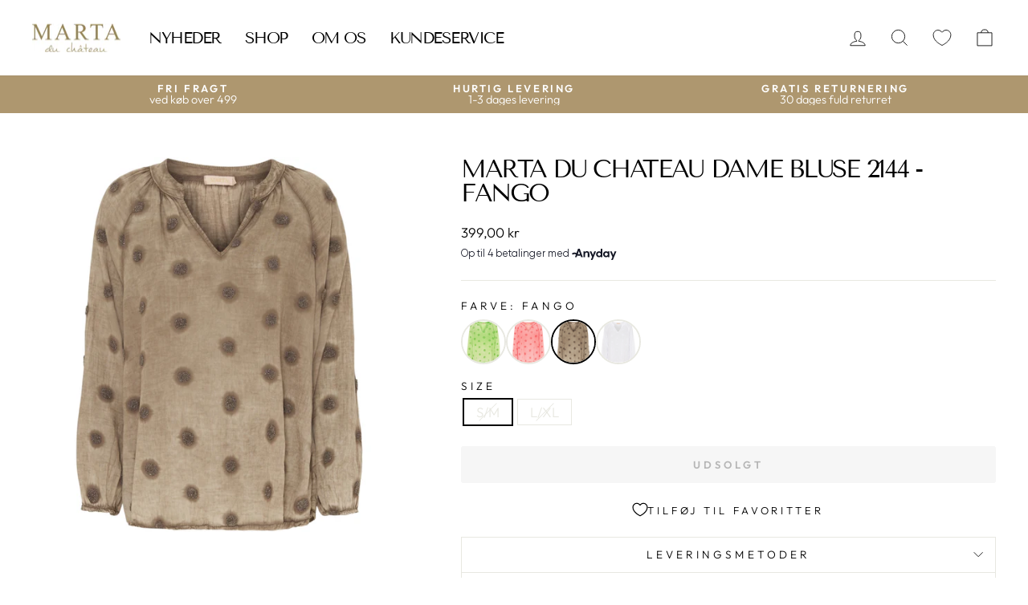

--- FILE ---
content_type: text/html; charset=utf-8
request_url: https://martaduchateau.dk/products/marta-du-chateau-dame-bluse-2144-blouse-fango
body_size: 31483
content:
<!doctype html>
<html class="no-js" lang="da" dir="ltr">
<head>
  <meta charset="utf-8">
  <meta http-equiv="X-UA-Compatible" content="IE=edge,chrome=1">
  <meta name="viewport" content="width=device-width,initial-scale=1">
  <meta name="theme-color" content="#ae976f">
  <link rel="canonical" href="https://martaduchateau.dk/products/marta-du-chateau-dame-bluse-2144-blouse-fango">
  <link rel="preconnect" href="https://cdn.shopify.com" crossorigin>
  <link rel="preconnect" href="https://fonts.shopifycdn.com" crossorigin>
  <link rel="dns-prefetch" href="https://productreviews.shopifycdn.com">
  <link rel="dns-prefetch" href="https://ajax.googleapis.com">
  <link rel="dns-prefetch" href="https://maps.googleapis.com">
  <link rel="dns-prefetch" href="https://maps.gstatic.com"><link rel="shortcut icon" href="//martaduchateau.dk/cdn/shop/files/Design_uden_navn-37_32x32.png?v=1683819193" type="image/png" /><title>Marta Du Chateau dame bluse 2144 - Fango
&ndash; martaduchateau
</title>
<meta name="description" content="Smuk bluse i let og luftig pasform med prikker fra Marta Du Cháteau. Blusen har v-hals og elastik ved håndledet. Style blusen med en smuk nederdel, eller over en tynd maxikjole og et par sandaler.S/MBryst: ca. 112 cm.Længde: ca. 60 cm.L/XLBryst: ca. 120 cm.Længde: ca. 63 cm.Materiale: 100% BomuldStyle no. 2144."><meta property="og:site_name" content="martaduchateau">
  <meta property="og:url" content="https://martaduchateau.dk/products/marta-du-chateau-dame-bluse-2144-blouse-fango">
  <meta property="og:title" content="Marta Du Chateau dame bluse 2144 - Fango">
  <meta property="og:type" content="product">
  <meta property="og:description" content="Smuk bluse i let og luftig pasform med prikker fra Marta Du Cháteau. Blusen har v-hals og elastik ved håndledet. Style blusen med en smuk nederdel, eller over en tynd maxikjole og et par sandaler.S/MBryst: ca. 112 cm.Længde: ca. 60 cm.L/XLBryst: ca. 120 cm.Længde: ca. 63 cm.Materiale: 100% BomuldStyle no. 2144."><meta property="og:image" content="http://martaduchateau.dk/cdn/shop/files/Marta_Du_Chateau_dame_bluse_2144-Blouse-2144.-Fango.jpg?v=1685454512">
    <meta property="og:image:secure_url" content="https://martaduchateau.dk/cdn/shop/files/Marta_Du_Chateau_dame_bluse_2144-Blouse-2144.-Fango.jpg?v=1685454512">
    <meta property="og:image:width" content="1024">
    <meta property="og:image:height" content="1024"><meta name="twitter:site" content="@">
  <meta name="twitter:card" content="summary_large_image">
  <meta name="twitter:title" content="Marta Du Chateau dame bluse 2144 - Fango">
  <meta name="twitter:description" content="Smuk bluse i let og luftig pasform med prikker fra Marta Du Cháteau. Blusen har v-hals og elastik ved håndledet. Style blusen med en smuk nederdel, eller over en tynd maxikjole og et par sandaler.S/MBryst: ca. 112 cm.Længde: ca. 60 cm.L/XLBryst: ca. 120 cm.Længde: ca. 63 cm.Materiale: 100% BomuldStyle no. 2144.">
<style data-shopify>@font-face {
  font-family: "Tenor Sans";
  font-weight: 400;
  font-style: normal;
  font-display: swap;
  src: url("//martaduchateau.dk/cdn/fonts/tenor_sans/tenorsans_n4.966071a72c28462a9256039d3e3dc5b0cf314f65.woff2") format("woff2"),
       url("//martaduchateau.dk/cdn/fonts/tenor_sans/tenorsans_n4.2282841d948f9649ba5c3cad6ea46df268141820.woff") format("woff");
}

  @font-face {
  font-family: Outfit;
  font-weight: 300;
  font-style: normal;
  font-display: swap;
  src: url("//martaduchateau.dk/cdn/fonts/outfit/outfit_n3.8c97ae4c4fac7c2ea467a6dc784857f4de7e0e37.woff2") format("woff2"),
       url("//martaduchateau.dk/cdn/fonts/outfit/outfit_n3.b50a189ccde91f9bceee88f207c18c09f0b62a7b.woff") format("woff");
}


  @font-face {
  font-family: Outfit;
  font-weight: 600;
  font-style: normal;
  font-display: swap;
  src: url("//martaduchateau.dk/cdn/fonts/outfit/outfit_n6.dfcbaa80187851df2e8384061616a8eaa1702fdc.woff2") format("woff2"),
       url("//martaduchateau.dk/cdn/fonts/outfit/outfit_n6.88384e9fc3e36038624caccb938f24ea8008a91d.woff") format("woff");
}

  
  
</style><link href="//martaduchateau.dk/cdn/shop/t/3/assets/theme.css?v=57530548899432212381698396455" rel="stylesheet" type="text/css" media="all" />
  <link href="//martaduchateau.dk/cdn/shop/t/3/assets/grafikr-custom.css?v=78439952142252737751687160523" rel="stylesheet" type="text/css" media="all" />
<style data-shopify>:root {
    --typeHeaderPrimary: "Tenor Sans";
    --typeHeaderFallback: sans-serif;
    --typeHeaderSize: 36px;
    --typeHeaderWeight: 400;
    --typeHeaderLineHeight: 1;
    --typeHeaderSpacing: -0.075em;

    --typeBasePrimary:Outfit;
    --typeBaseFallback:sans-serif;
    --typeBaseSize: 17px;
    --typeBaseWeight: 300;
    --typeBaseSpacing: 0.0em;
    --typeBaseLineHeight: 1;

    --typeCollectionTitle: 15px;

    --iconWeight: 2px;
    --iconLinecaps: miter;

    
      --buttonRadius: 3px;
    

    --colorGridOverlayOpacity: 0.1;
  }

  .placeholder-content {
    background-image: linear-gradient(100deg, #ffffff 40%, #f7f7f7 63%, #ffffff 79%);
  }</style><script>
    document.documentElement.className = document.documentElement.className.replace('no-js', 'js');

    window.theme = window.theme || {};
    theme.routes = {
      home: "/",
      cart: "/cart.js",
      cartPage: "/cart",
      cartAdd: "/cart/add.js",
      cartChange: "/cart/change.js",
      search: "/search",
      predictive_url: "/search/suggest"
    };
    theme.strings = {
      soldOut: "Udsolgt",
      unavailable: "Ikke tilgængelig",
      inStockLabel: "På lager, klar til afsendelse",
      oneStockLabel: "Kun [count] tilbage på lageret",
      otherStockLabel: "Få på lager - kun [count] tilbage",
      willNotShipUntil: "Klar til afsendelse [date]",
      willBeInStockAfter: "Tilbage på lager [date]",
      waitingForStock: "Inventar på vej",
      savePrice: "Gem [saved_amount]",
      cartEmpty: "Din indkøbskurv er i øjeblikket tom.",
      cartTermsConfirmation: "Du skal acceptere salgsbetingelserne for at tjekke ud",
      searchCollections: "Samlinger:",
      searchPages: "Sider:",
      searchArticles: "Artikler:",
      productFrom: "fra ",
      maxQuantity: "Du kan kun have [quantity] af [title] i din indkøbskurv."
    };
    theme.settings = {
      cartType: "drawer",
      isCustomerTemplate: false,
      moneyFormat: "{{amount_with_comma_separator}} kr",
      saveType: "percent",
      productImageSize: "square",
      productImageCover: false,
      predictiveSearch: true,
      predictiveSearchType: "product",
      predictiveSearchVendor: false,
      predictiveSearchPrice: false,
      quickView: true,
      themeName: 'Impulse',
      themeVersion: "7.2.0"
    };
  </script>

  <script>window.performance && window.performance.mark && window.performance.mark('shopify.content_for_header.start');</script><meta name="facebook-domain-verification" content="kxr2o8yc4hw4usi9mp5o852s4g836z">
<meta id="shopify-digital-wallet" name="shopify-digital-wallet" content="/68961108241/digital_wallets/dialog">
<link rel="alternate" type="application/json+oembed" href="https://martaduchateau.dk/products/marta-du-chateau-dame-bluse-2144-blouse-fango.oembed">
<script async="async" src="/checkouts/internal/preloads.js?locale=da-DK"></script>
<script id="shopify-features" type="application/json">{"accessToken":"6661bf4f554543880c4d8b6152640f0a","betas":["rich-media-storefront-analytics"],"domain":"martaduchateau.dk","predictiveSearch":true,"shopId":68961108241,"locale":"da"}</script>
<script>var Shopify = Shopify || {};
Shopify.shop = "martaduchateau.myshopify.com";
Shopify.locale = "da";
Shopify.currency = {"active":"DKK","rate":"1.0"};
Shopify.country = "DK";
Shopify.theme = {"name":"Impulse Marta du chateau","id":144439279889,"schema_name":"Impulse","schema_version":"7.2.0","theme_store_id":857,"role":"main"};
Shopify.theme.handle = "null";
Shopify.theme.style = {"id":null,"handle":null};
Shopify.cdnHost = "martaduchateau.dk/cdn";
Shopify.routes = Shopify.routes || {};
Shopify.routes.root = "/";</script>
<script type="module">!function(o){(o.Shopify=o.Shopify||{}).modules=!0}(window);</script>
<script>!function(o){function n(){var o=[];function n(){o.push(Array.prototype.slice.apply(arguments))}return n.q=o,n}var t=o.Shopify=o.Shopify||{};t.loadFeatures=n(),t.autoloadFeatures=n()}(window);</script>
<script id="shop-js-analytics" type="application/json">{"pageType":"product"}</script>
<script defer="defer" async type="module" src="//martaduchateau.dk/cdn/shopifycloud/shop-js/modules/v2/client.init-shop-cart-sync_DRC1jiY2.da.esm.js"></script>
<script defer="defer" async type="module" src="//martaduchateau.dk/cdn/shopifycloud/shop-js/modules/v2/chunk.common_CrN0W3AX.esm.js"></script>
<script defer="defer" async type="module" src="//martaduchateau.dk/cdn/shopifycloud/shop-js/modules/v2/chunk.modal_B5qjH7Fp.esm.js"></script>
<script type="module">
  await import("//martaduchateau.dk/cdn/shopifycloud/shop-js/modules/v2/client.init-shop-cart-sync_DRC1jiY2.da.esm.js");
await import("//martaduchateau.dk/cdn/shopifycloud/shop-js/modules/v2/chunk.common_CrN0W3AX.esm.js");
await import("//martaduchateau.dk/cdn/shopifycloud/shop-js/modules/v2/chunk.modal_B5qjH7Fp.esm.js");

  window.Shopify.SignInWithShop?.initShopCartSync?.({"fedCMEnabled":true,"windoidEnabled":true});

</script>
<script>(function() {
  var isLoaded = false;
  function asyncLoad() {
    if (isLoaded) return;
    isLoaded = true;
    var urls = ["https:\/\/s3.eu-west-1.amazonaws.com\/production-klarna-il-shopify-osm\/0b7fe7c4a98ef8166eeafee767bc667686567a25\/martaduchateau.myshopify.com-1761572018819.js?shop=martaduchateau.myshopify.com"];
    for (var i = 0; i < urls.length; i++) {
      var s = document.createElement('script');
      s.type = 'text/javascript';
      s.async = true;
      s.src = urls[i];
      var x = document.getElementsByTagName('script')[0];
      x.parentNode.insertBefore(s, x);
    }
  };
  if(window.attachEvent) {
    window.attachEvent('onload', asyncLoad);
  } else {
    window.addEventListener('load', asyncLoad, false);
  }
})();</script>
<script id="__st">var __st={"a":68961108241,"offset":3600,"reqid":"3648266b-e5d1-45ca-b3c2-c6af74c7bc59-1769538230","pageurl":"martaduchateau.dk\/products\/marta-du-chateau-dame-bluse-2144-blouse-fango","u":"fc3d29b1577e","p":"product","rtyp":"product","rid":8436526022984};</script>
<script>window.ShopifyPaypalV4VisibilityTracking = true;</script>
<script id="captcha-bootstrap">!function(){'use strict';const t='contact',e='account',n='new_comment',o=[[t,t],['blogs',n],['comments',n],[t,'customer']],c=[[e,'customer_login'],[e,'guest_login'],[e,'recover_customer_password'],[e,'create_customer']],r=t=>t.map((([t,e])=>`form[action*='/${t}']:not([data-nocaptcha='true']) input[name='form_type'][value='${e}']`)).join(','),a=t=>()=>t?[...document.querySelectorAll(t)].map((t=>t.form)):[];function s(){const t=[...o],e=r(t);return a(e)}const i='password',u='form_key',d=['recaptcha-v3-token','g-recaptcha-response','h-captcha-response',i],f=()=>{try{return window.sessionStorage}catch{return}},m='__shopify_v',_=t=>t.elements[u];function p(t,e,n=!1){try{const o=window.sessionStorage,c=JSON.parse(o.getItem(e)),{data:r}=function(t){const{data:e,action:n}=t;return t[m]||n?{data:e,action:n}:{data:t,action:n}}(c);for(const[e,n]of Object.entries(r))t.elements[e]&&(t.elements[e].value=n);n&&o.removeItem(e)}catch(o){console.error('form repopulation failed',{error:o})}}const l='form_type',E='cptcha';function T(t){t.dataset[E]=!0}const w=window,h=w.document,L='Shopify',v='ce_forms',y='captcha';let A=!1;((t,e)=>{const n=(g='f06e6c50-85a8-45c8-87d0-21a2b65856fe',I='https://cdn.shopify.com/shopifycloud/storefront-forms-hcaptcha/ce_storefront_forms_captcha_hcaptcha.v1.5.2.iife.js',D={infoText:'Beskyttet af hCaptcha',privacyText:'Beskyttelse af persondata',termsText:'Vilkår'},(t,e,n)=>{const o=w[L][v],c=o.bindForm;if(c)return c(t,g,e,D).then(n);var r;o.q.push([[t,g,e,D],n]),r=I,A||(h.body.append(Object.assign(h.createElement('script'),{id:'captcha-provider',async:!0,src:r})),A=!0)});var g,I,D;w[L]=w[L]||{},w[L][v]=w[L][v]||{},w[L][v].q=[],w[L][y]=w[L][y]||{},w[L][y].protect=function(t,e){n(t,void 0,e),T(t)},Object.freeze(w[L][y]),function(t,e,n,w,h,L){const[v,y,A,g]=function(t,e,n){const i=e?o:[],u=t?c:[],d=[...i,...u],f=r(d),m=r(i),_=r(d.filter((([t,e])=>n.includes(e))));return[a(f),a(m),a(_),s()]}(w,h,L),I=t=>{const e=t.target;return e instanceof HTMLFormElement?e:e&&e.form},D=t=>v().includes(t);t.addEventListener('submit',(t=>{const e=I(t);if(!e)return;const n=D(e)&&!e.dataset.hcaptchaBound&&!e.dataset.recaptchaBound,o=_(e),c=g().includes(e)&&(!o||!o.value);(n||c)&&t.preventDefault(),c&&!n&&(function(t){try{if(!f())return;!function(t){const e=f();if(!e)return;const n=_(t);if(!n)return;const o=n.value;o&&e.removeItem(o)}(t);const e=Array.from(Array(32),(()=>Math.random().toString(36)[2])).join('');!function(t,e){_(t)||t.append(Object.assign(document.createElement('input'),{type:'hidden',name:u})),t.elements[u].value=e}(t,e),function(t,e){const n=f();if(!n)return;const o=[...t.querySelectorAll(`input[type='${i}']`)].map((({name:t})=>t)),c=[...d,...o],r={};for(const[a,s]of new FormData(t).entries())c.includes(a)||(r[a]=s);n.setItem(e,JSON.stringify({[m]:1,action:t.action,data:r}))}(t,e)}catch(e){console.error('failed to persist form',e)}}(e),e.submit())}));const S=(t,e)=>{t&&!t.dataset[E]&&(n(t,e.some((e=>e===t))),T(t))};for(const o of['focusin','change'])t.addEventListener(o,(t=>{const e=I(t);D(e)&&S(e,y())}));const B=e.get('form_key'),M=e.get(l),P=B&&M;t.addEventListener('DOMContentLoaded',(()=>{const t=y();if(P)for(const e of t)e.elements[l].value===M&&p(e,B);[...new Set([...A(),...v().filter((t=>'true'===t.dataset.shopifyCaptcha))])].forEach((e=>S(e,t)))}))}(h,new URLSearchParams(w.location.search),n,t,e,['guest_login'])})(!0,!0)}();</script>
<script integrity="sha256-4kQ18oKyAcykRKYeNunJcIwy7WH5gtpwJnB7kiuLZ1E=" data-source-attribution="shopify.loadfeatures" defer="defer" src="//martaduchateau.dk/cdn/shopifycloud/storefront/assets/storefront/load_feature-a0a9edcb.js" crossorigin="anonymous"></script>
<script data-source-attribution="shopify.dynamic_checkout.dynamic.init">var Shopify=Shopify||{};Shopify.PaymentButton=Shopify.PaymentButton||{isStorefrontPortableWallets:!0,init:function(){window.Shopify.PaymentButton.init=function(){};var t=document.createElement("script");t.src="https://martaduchateau.dk/cdn/shopifycloud/portable-wallets/latest/portable-wallets.da.js",t.type="module",document.head.appendChild(t)}};
</script>
<script data-source-attribution="shopify.dynamic_checkout.buyer_consent">
  function portableWalletsHideBuyerConsent(e){var t=document.getElementById("shopify-buyer-consent"),n=document.getElementById("shopify-subscription-policy-button");t&&n&&(t.classList.add("hidden"),t.setAttribute("aria-hidden","true"),n.removeEventListener("click",e))}function portableWalletsShowBuyerConsent(e){var t=document.getElementById("shopify-buyer-consent"),n=document.getElementById("shopify-subscription-policy-button");t&&n&&(t.classList.remove("hidden"),t.removeAttribute("aria-hidden"),n.addEventListener("click",e))}window.Shopify?.PaymentButton&&(window.Shopify.PaymentButton.hideBuyerConsent=portableWalletsHideBuyerConsent,window.Shopify.PaymentButton.showBuyerConsent=portableWalletsShowBuyerConsent);
</script>
<script data-source-attribution="shopify.dynamic_checkout.cart.bootstrap">document.addEventListener("DOMContentLoaded",(function(){function t(){return document.querySelector("shopify-accelerated-checkout-cart, shopify-accelerated-checkout")}if(t())Shopify.PaymentButton.init();else{new MutationObserver((function(e,n){t()&&(Shopify.PaymentButton.init(),n.disconnect())})).observe(document.body,{childList:!0,subtree:!0})}}));
</script>

<script>window.performance && window.performance.mark && window.performance.mark('shopify.content_for_header.end');</script>

  <script src="//martaduchateau.dk/cdn/shop/t/3/assets/vendor-scripts-v11.js" defer="defer"></script><script src="//martaduchateau.dk/cdn/shop/t/3/assets/theme.js?v=75124651014787765651681406626" defer="defer"></script>

  
    <meta name="google-site-verification" content="gMPf7YQfjFoOVaHBmjD6t79ekyKJWbw">
  

  
    
 
<script>
var cookie_script = document.createElement('script');
cookie_script.setAttribute('src','https://policy.app.cookieinformation.com/uc.js');
cookie_script.setAttribute('data-culture', 'EN');
cookie_script.id = 'CookieConsent';
document.head.appendChild(cookie_script);
 
 

window.addEventListener('CookieInformationConsentGiven', function (event) { if (CookieInformation.getConsentGivenFor('cookie_cat_statistic') && CookieInformation.getConsentGivenFor('cookie_cat_marketing')) {
window.Shopify.customerPrivacy.setTrackingConsent(true, function(e){
 
console.log("Set Tracking Consent", true);
});
}else{
window.Shopify.customerPrivacy.setTrackingConsent(false, function(e){
 
console.log("Set Tracking Consent", false);
});
}
}, false);
 
</script>
  
<!-- BEGIN app block: shopify://apps/klaviyo-email-marketing-sms/blocks/klaviyo-onsite-embed/2632fe16-c075-4321-a88b-50b567f42507 -->












  <script async src="https://static.klaviyo.com/onsite/js/XHRiGq/klaviyo.js?company_id=XHRiGq"></script>
  <script>!function(){if(!window.klaviyo){window._klOnsite=window._klOnsite||[];try{window.klaviyo=new Proxy({},{get:function(n,i){return"push"===i?function(){var n;(n=window._klOnsite).push.apply(n,arguments)}:function(){for(var n=arguments.length,o=new Array(n),w=0;w<n;w++)o[w]=arguments[w];var t="function"==typeof o[o.length-1]?o.pop():void 0,e=new Promise((function(n){window._klOnsite.push([i].concat(o,[function(i){t&&t(i),n(i)}]))}));return e}}})}catch(n){window.klaviyo=window.klaviyo||[],window.klaviyo.push=function(){var n;(n=window._klOnsite).push.apply(n,arguments)}}}}();</script>

  
    <script id="viewed_product">
      if (item == null) {
        var _learnq = _learnq || [];

        var MetafieldReviews = null
        var MetafieldYotpoRating = null
        var MetafieldYotpoCount = null
        var MetafieldLooxRating = null
        var MetafieldLooxCount = null
        var okendoProduct = null
        var okendoProductReviewCount = null
        var okendoProductReviewAverageValue = null
        try {
          // The following fields are used for Customer Hub recently viewed in order to add reviews.
          // This information is not part of __kla_viewed. Instead, it is part of __kla_viewed_reviewed_items
          MetafieldReviews = {};
          MetafieldYotpoRating = null
          MetafieldYotpoCount = null
          MetafieldLooxRating = null
          MetafieldLooxCount = null

          okendoProduct = null
          // If the okendo metafield is not legacy, it will error, which then requires the new json formatted data
          if (okendoProduct && 'error' in okendoProduct) {
            okendoProduct = null
          }
          okendoProductReviewCount = okendoProduct ? okendoProduct.reviewCount : null
          okendoProductReviewAverageValue = okendoProduct ? okendoProduct.reviewAverageValue : null
        } catch (error) {
          console.error('Error in Klaviyo onsite reviews tracking:', error);
        }

        var item = {
          Name: "Marta Du Chateau dame bluse 2144 - Fango",
          ProductID: 8436526022984,
          Categories: [],
          ImageURL: "https://martaduchateau.dk/cdn/shop/files/Marta_Du_Chateau_dame_bluse_2144-Blouse-2144.-Fango_grande.jpg?v=1685454512",
          URL: "https://martaduchateau.dk/products/marta-du-chateau-dame-bluse-2144-blouse-fango",
          Brand: "MARTA DU CHATEAU",
          Price: "199,50 kr",
          Value: "199,50",
          CompareAtPrice: "399,00 kr"
        };
        _learnq.push(['track', 'Viewed Product', item]);
        _learnq.push(['trackViewedItem', {
          Title: item.Name,
          ItemId: item.ProductID,
          Categories: item.Categories,
          ImageUrl: item.ImageURL,
          Url: item.URL,
          Metadata: {
            Brand: item.Brand,
            Price: item.Price,
            Value: item.Value,
            CompareAtPrice: item.CompareAtPrice
          },
          metafields:{
            reviews: MetafieldReviews,
            yotpo:{
              rating: MetafieldYotpoRating,
              count: MetafieldYotpoCount,
            },
            loox:{
              rating: MetafieldLooxRating,
              count: MetafieldLooxCount,
            },
            okendo: {
              rating: okendoProductReviewAverageValue,
              count: okendoProductReviewCount,
            }
          }
        }]);
      }
    </script>
  




  <script>
    window.klaviyoReviewsProductDesignMode = false
  </script>







<!-- END app block --><!-- BEGIN app block: shopify://apps/returnflows/blocks/return_overlay_v2/3bc010f6-eaf1-4d13-9509-ab183b1a8ed6 --><script
	async
	id="rf-embedded-script"
	src="https://static.returnflows.com/dist/production/widget.js"
	data-env="production"
	data-default-currency="DKK"
	data-default-locale="en"
	data-auto-open="true"
	data-clear-cart-on-start="true"
	data-custom-css-page="html,body {
overflow: auto !important;
}
#CartDrawer, .js-drawer-open .main-content::after {
display: none !important;
}"
	data-custom-css-overlay=""
	data-cart-activator-selector="[href$=&quot;/cart&quot;]"
	data-auto-open-trigger-endpoint="add"
	data-auto-open-trigger-method="combination"
	data-monitor-network-overwrites="false"
	data-network-interception-method="fetch"
	data-override-scroll-blocking="false"
></script>
<script id="rf-settings-json" type="application/json">
	{
		"translations": {
			"messages": null
		},
		"theme": {
			"accent-background": "#263FA9",
			"brand-background": "#111A35",
			"accent-foreground": "#ffffff",
			"brand-foreground": "#ffffff"
		}
	}
</script>
<script>
	
	(function () {
		if (!window.__rf_original_search) {
			window.__rf_original_search = window.location.search;
		}
	})();
</script>


<!-- END app block --><link href="https://cdn.shopify.com/extensions/019be7a1-4e55-70a8-959d-ea5101b70f67/swish-wishlist-king-219/assets/component-wishlist-button-block.css" rel="stylesheet" type="text/css" media="all">
<link href="https://monorail-edge.shopifysvc.com" rel="dns-prefetch">
<script>(function(){if ("sendBeacon" in navigator && "performance" in window) {try {var session_token_from_headers = performance.getEntriesByType('navigation')[0].serverTiming.find(x => x.name == '_s').description;} catch {var session_token_from_headers = undefined;}var session_cookie_matches = document.cookie.match(/_shopify_s=([^;]*)/);var session_token_from_cookie = session_cookie_matches && session_cookie_matches.length === 2 ? session_cookie_matches[1] : "";var session_token = session_token_from_headers || session_token_from_cookie || "";function handle_abandonment_event(e) {var entries = performance.getEntries().filter(function(entry) {return /monorail-edge.shopifysvc.com/.test(entry.name);});if (!window.abandonment_tracked && entries.length === 0) {window.abandonment_tracked = true;var currentMs = Date.now();var navigation_start = performance.timing.navigationStart;var payload = {shop_id: 68961108241,url: window.location.href,navigation_start,duration: currentMs - navigation_start,session_token,page_type: "product"};window.navigator.sendBeacon("https://monorail-edge.shopifysvc.com/v1/produce", JSON.stringify({schema_id: "online_store_buyer_site_abandonment/1.1",payload: payload,metadata: {event_created_at_ms: currentMs,event_sent_at_ms: currentMs}}));}}window.addEventListener('pagehide', handle_abandonment_event);}}());</script>
<script id="web-pixels-manager-setup">(function e(e,d,r,n,o){if(void 0===o&&(o={}),!Boolean(null===(a=null===(i=window.Shopify)||void 0===i?void 0:i.analytics)||void 0===a?void 0:a.replayQueue)){var i,a;window.Shopify=window.Shopify||{};var t=window.Shopify;t.analytics=t.analytics||{};var s=t.analytics;s.replayQueue=[],s.publish=function(e,d,r){return s.replayQueue.push([e,d,r]),!0};try{self.performance.mark("wpm:start")}catch(e){}var l=function(){var e={modern:/Edge?\/(1{2}[4-9]|1[2-9]\d|[2-9]\d{2}|\d{4,})\.\d+(\.\d+|)|Firefox\/(1{2}[4-9]|1[2-9]\d|[2-9]\d{2}|\d{4,})\.\d+(\.\d+|)|Chrom(ium|e)\/(9{2}|\d{3,})\.\d+(\.\d+|)|(Maci|X1{2}).+ Version\/(15\.\d+|(1[6-9]|[2-9]\d|\d{3,})\.\d+)([,.]\d+|)( \(\w+\)|)( Mobile\/\w+|) Safari\/|Chrome.+OPR\/(9{2}|\d{3,})\.\d+\.\d+|(CPU[ +]OS|iPhone[ +]OS|CPU[ +]iPhone|CPU IPhone OS|CPU iPad OS)[ +]+(15[._]\d+|(1[6-9]|[2-9]\d|\d{3,})[._]\d+)([._]\d+|)|Android:?[ /-](13[3-9]|1[4-9]\d|[2-9]\d{2}|\d{4,})(\.\d+|)(\.\d+|)|Android.+Firefox\/(13[5-9]|1[4-9]\d|[2-9]\d{2}|\d{4,})\.\d+(\.\d+|)|Android.+Chrom(ium|e)\/(13[3-9]|1[4-9]\d|[2-9]\d{2}|\d{4,})\.\d+(\.\d+|)|SamsungBrowser\/([2-9]\d|\d{3,})\.\d+/,legacy:/Edge?\/(1[6-9]|[2-9]\d|\d{3,})\.\d+(\.\d+|)|Firefox\/(5[4-9]|[6-9]\d|\d{3,})\.\d+(\.\d+|)|Chrom(ium|e)\/(5[1-9]|[6-9]\d|\d{3,})\.\d+(\.\d+|)([\d.]+$|.*Safari\/(?![\d.]+ Edge\/[\d.]+$))|(Maci|X1{2}).+ Version\/(10\.\d+|(1[1-9]|[2-9]\d|\d{3,})\.\d+)([,.]\d+|)( \(\w+\)|)( Mobile\/\w+|) Safari\/|Chrome.+OPR\/(3[89]|[4-9]\d|\d{3,})\.\d+\.\d+|(CPU[ +]OS|iPhone[ +]OS|CPU[ +]iPhone|CPU IPhone OS|CPU iPad OS)[ +]+(10[._]\d+|(1[1-9]|[2-9]\d|\d{3,})[._]\d+)([._]\d+|)|Android:?[ /-](13[3-9]|1[4-9]\d|[2-9]\d{2}|\d{4,})(\.\d+|)(\.\d+|)|Mobile Safari.+OPR\/([89]\d|\d{3,})\.\d+\.\d+|Android.+Firefox\/(13[5-9]|1[4-9]\d|[2-9]\d{2}|\d{4,})\.\d+(\.\d+|)|Android.+Chrom(ium|e)\/(13[3-9]|1[4-9]\d|[2-9]\d{2}|\d{4,})\.\d+(\.\d+|)|Android.+(UC? ?Browser|UCWEB|U3)[ /]?(15\.([5-9]|\d{2,})|(1[6-9]|[2-9]\d|\d{3,})\.\d+)\.\d+|SamsungBrowser\/(5\.\d+|([6-9]|\d{2,})\.\d+)|Android.+MQ{2}Browser\/(14(\.(9|\d{2,})|)|(1[5-9]|[2-9]\d|\d{3,})(\.\d+|))(\.\d+|)|K[Aa][Ii]OS\/(3\.\d+|([4-9]|\d{2,})\.\d+)(\.\d+|)/},d=e.modern,r=e.legacy,n=navigator.userAgent;return n.match(d)?"modern":n.match(r)?"legacy":"unknown"}(),u="modern"===l?"modern":"legacy",c=(null!=n?n:{modern:"",legacy:""})[u],f=function(e){return[e.baseUrl,"/wpm","/b",e.hashVersion,"modern"===e.buildTarget?"m":"l",".js"].join("")}({baseUrl:d,hashVersion:r,buildTarget:u}),m=function(e){var d=e.version,r=e.bundleTarget,n=e.surface,o=e.pageUrl,i=e.monorailEndpoint;return{emit:function(e){var a=e.status,t=e.errorMsg,s=(new Date).getTime(),l=JSON.stringify({metadata:{event_sent_at_ms:s},events:[{schema_id:"web_pixels_manager_load/3.1",payload:{version:d,bundle_target:r,page_url:o,status:a,surface:n,error_msg:t},metadata:{event_created_at_ms:s}}]});if(!i)return console&&console.warn&&console.warn("[Web Pixels Manager] No Monorail endpoint provided, skipping logging."),!1;try{return self.navigator.sendBeacon.bind(self.navigator)(i,l)}catch(e){}var u=new XMLHttpRequest;try{return u.open("POST",i,!0),u.setRequestHeader("Content-Type","text/plain"),u.send(l),!0}catch(e){return console&&console.warn&&console.warn("[Web Pixels Manager] Got an unhandled error while logging to Monorail."),!1}}}}({version:r,bundleTarget:l,surface:e.surface,pageUrl:self.location.href,monorailEndpoint:e.monorailEndpoint});try{o.browserTarget=l,function(e){var d=e.src,r=e.async,n=void 0===r||r,o=e.onload,i=e.onerror,a=e.sri,t=e.scriptDataAttributes,s=void 0===t?{}:t,l=document.createElement("script"),u=document.querySelector("head"),c=document.querySelector("body");if(l.async=n,l.src=d,a&&(l.integrity=a,l.crossOrigin="anonymous"),s)for(var f in s)if(Object.prototype.hasOwnProperty.call(s,f))try{l.dataset[f]=s[f]}catch(e){}if(o&&l.addEventListener("load",o),i&&l.addEventListener("error",i),u)u.appendChild(l);else{if(!c)throw new Error("Did not find a head or body element to append the script");c.appendChild(l)}}({src:f,async:!0,onload:function(){if(!function(){var e,d;return Boolean(null===(d=null===(e=window.Shopify)||void 0===e?void 0:e.analytics)||void 0===d?void 0:d.initialized)}()){var d=window.webPixelsManager.init(e)||void 0;if(d){var r=window.Shopify.analytics;r.replayQueue.forEach((function(e){var r=e[0],n=e[1],o=e[2];d.publishCustomEvent(r,n,o)})),r.replayQueue=[],r.publish=d.publishCustomEvent,r.visitor=d.visitor,r.initialized=!0}}},onerror:function(){return m.emit({status:"failed",errorMsg:"".concat(f," has failed to load")})},sri:function(e){var d=/^sha384-[A-Za-z0-9+/=]+$/;return"string"==typeof e&&d.test(e)}(c)?c:"",scriptDataAttributes:o}),m.emit({status:"loading"})}catch(e){m.emit({status:"failed",errorMsg:(null==e?void 0:e.message)||"Unknown error"})}}})({shopId: 68961108241,storefrontBaseUrl: "https://martaduchateau.dk",extensionsBaseUrl: "https://extensions.shopifycdn.com/cdn/shopifycloud/web-pixels-manager",monorailEndpoint: "https://monorail-edge.shopifysvc.com/unstable/produce_batch",surface: "storefront-renderer",enabledBetaFlags: ["2dca8a86"],webPixelsConfigList: [{"id":"888734024","configuration":"{\"config\":\"{\\\"pixel_id\\\":\\\"G-0Q15M1HBRV\\\",\\\"gtag_events\\\":[{\\\"type\\\":\\\"purchase\\\",\\\"action_label\\\":\\\"G-0Q15M1HBRV\\\"},{\\\"type\\\":\\\"page_view\\\",\\\"action_label\\\":\\\"G-0Q15M1HBRV\\\"},{\\\"type\\\":\\\"view_item\\\",\\\"action_label\\\":\\\"G-0Q15M1HBRV\\\"},{\\\"type\\\":\\\"search\\\",\\\"action_label\\\":\\\"G-0Q15M1HBRV\\\"},{\\\"type\\\":\\\"add_to_cart\\\",\\\"action_label\\\":\\\"G-0Q15M1HBRV\\\"},{\\\"type\\\":\\\"begin_checkout\\\",\\\"action_label\\\":\\\"G-0Q15M1HBRV\\\"},{\\\"type\\\":\\\"add_payment_info\\\",\\\"action_label\\\":\\\"G-0Q15M1HBRV\\\"}],\\\"enable_monitoring_mode\\\":false}\"}","eventPayloadVersion":"v1","runtimeContext":"OPEN","scriptVersion":"b2a88bafab3e21179ed38636efcd8a93","type":"APP","apiClientId":1780363,"privacyPurposes":[],"dataSharingAdjustments":{"protectedCustomerApprovalScopes":["read_customer_address","read_customer_email","read_customer_name","read_customer_personal_data","read_customer_phone"]}},{"id":"381813064","configuration":"{\"pixel_id\":\"6910565048994535\",\"pixel_type\":\"facebook_pixel\",\"metaapp_system_user_token\":\"-\"}","eventPayloadVersion":"v1","runtimeContext":"OPEN","scriptVersion":"ca16bc87fe92b6042fbaa3acc2fbdaa6","type":"APP","apiClientId":2329312,"privacyPurposes":["ANALYTICS","MARKETING","SALE_OF_DATA"],"dataSharingAdjustments":{"protectedCustomerApprovalScopes":["read_customer_address","read_customer_email","read_customer_name","read_customer_personal_data","read_customer_phone"]}},{"id":"shopify-app-pixel","configuration":"{}","eventPayloadVersion":"v1","runtimeContext":"STRICT","scriptVersion":"0450","apiClientId":"shopify-pixel","type":"APP","privacyPurposes":["ANALYTICS","MARKETING"]},{"id":"shopify-custom-pixel","eventPayloadVersion":"v1","runtimeContext":"LAX","scriptVersion":"0450","apiClientId":"shopify-pixel","type":"CUSTOM","privacyPurposes":["ANALYTICS","MARKETING"]}],isMerchantRequest: false,initData: {"shop":{"name":"martaduchateau","paymentSettings":{"currencyCode":"DKK"},"myshopifyDomain":"martaduchateau.myshopify.com","countryCode":"DK","storefrontUrl":"https:\/\/martaduchateau.dk"},"customer":null,"cart":null,"checkout":null,"productVariants":[{"price":{"amount":199.5,"currencyCode":"DKK"},"product":{"title":"Marta Du Chateau dame bluse 2144 - Fango","vendor":"MARTA DU CHATEAU","id":"8436526022984","untranslatedTitle":"Marta Du Chateau dame bluse 2144 - Fango","url":"\/products\/marta-du-chateau-dame-bluse-2144-blouse-fango","type":"Restudsalg"},"id":"46758636454216","image":{"src":"\/\/martaduchateau.dk\/cdn\/shop\/files\/Marta_Du_Chateau_dame_bluse_2144-Blouse-2144.-Fango.jpg?v=1685454512"},"sku":"2144.\\Fango\\S\/M","title":"S\/M","untranslatedTitle":"S\/M"},{"price":{"amount":199.5,"currencyCode":"DKK"},"product":{"title":"Marta Du Chateau dame bluse 2144 - Fango","vendor":"MARTA DU CHATEAU","id":"8436526022984","untranslatedTitle":"Marta Du Chateau dame bluse 2144 - Fango","url":"\/products\/marta-du-chateau-dame-bluse-2144-blouse-fango","type":"Restudsalg"},"id":"46758636486984","image":{"src":"\/\/martaduchateau.dk\/cdn\/shop\/files\/Marta_Du_Chateau_dame_bluse_2144-Blouse-2144.-Fango.jpg?v=1685454512"},"sku":"2144.\\Fango\\L\/XL","title":"L\/XL","untranslatedTitle":"L\/XL"}],"purchasingCompany":null},},"https://martaduchateau.dk/cdn","fcfee988w5aeb613cpc8e4bc33m6693e112",{"modern":"","legacy":""},{"shopId":"68961108241","storefrontBaseUrl":"https:\/\/martaduchateau.dk","extensionBaseUrl":"https:\/\/extensions.shopifycdn.com\/cdn\/shopifycloud\/web-pixels-manager","surface":"storefront-renderer","enabledBetaFlags":"[\"2dca8a86\"]","isMerchantRequest":"false","hashVersion":"fcfee988w5aeb613cpc8e4bc33m6693e112","publish":"custom","events":"[[\"page_viewed\",{}],[\"product_viewed\",{\"productVariant\":{\"price\":{\"amount\":199.5,\"currencyCode\":\"DKK\"},\"product\":{\"title\":\"Marta Du Chateau dame bluse 2144 - Fango\",\"vendor\":\"MARTA DU CHATEAU\",\"id\":\"8436526022984\",\"untranslatedTitle\":\"Marta Du Chateau dame bluse 2144 - Fango\",\"url\":\"\/products\/marta-du-chateau-dame-bluse-2144-blouse-fango\",\"type\":\"Restudsalg\"},\"id\":\"46758636454216\",\"image\":{\"src\":\"\/\/martaduchateau.dk\/cdn\/shop\/files\/Marta_Du_Chateau_dame_bluse_2144-Blouse-2144.-Fango.jpg?v=1685454512\"},\"sku\":\"2144.\\\\Fango\\\\S\/M\",\"title\":\"S\/M\",\"untranslatedTitle\":\"S\/M\"}}]]"});</script><script>
  window.ShopifyAnalytics = window.ShopifyAnalytics || {};
  window.ShopifyAnalytics.meta = window.ShopifyAnalytics.meta || {};
  window.ShopifyAnalytics.meta.currency = 'DKK';
  var meta = {"product":{"id":8436526022984,"gid":"gid:\/\/shopify\/Product\/8436526022984","vendor":"MARTA DU CHATEAU","type":"Restudsalg","handle":"marta-du-chateau-dame-bluse-2144-blouse-fango","variants":[{"id":46758636454216,"price":19950,"name":"Marta Du Chateau dame bluse 2144 - Fango - S\/M","public_title":"S\/M","sku":"2144.\\Fango\\S\/M"},{"id":46758636486984,"price":19950,"name":"Marta Du Chateau dame bluse 2144 - Fango - L\/XL","public_title":"L\/XL","sku":"2144.\\Fango\\L\/XL"}],"remote":false},"page":{"pageType":"product","resourceType":"product","resourceId":8436526022984,"requestId":"3648266b-e5d1-45ca-b3c2-c6af74c7bc59-1769538230"}};
  for (var attr in meta) {
    window.ShopifyAnalytics.meta[attr] = meta[attr];
  }
</script>
<script class="analytics">
  (function () {
    var customDocumentWrite = function(content) {
      var jquery = null;

      if (window.jQuery) {
        jquery = window.jQuery;
      } else if (window.Checkout && window.Checkout.$) {
        jquery = window.Checkout.$;
      }

      if (jquery) {
        jquery('body').append(content);
      }
    };

    var hasLoggedConversion = function(token) {
      if (token) {
        return document.cookie.indexOf('loggedConversion=' + token) !== -1;
      }
      return false;
    }

    var setCookieIfConversion = function(token) {
      if (token) {
        var twoMonthsFromNow = new Date(Date.now());
        twoMonthsFromNow.setMonth(twoMonthsFromNow.getMonth() + 2);

        document.cookie = 'loggedConversion=' + token + '; expires=' + twoMonthsFromNow;
      }
    }

    var trekkie = window.ShopifyAnalytics.lib = window.trekkie = window.trekkie || [];
    if (trekkie.integrations) {
      return;
    }
    trekkie.methods = [
      'identify',
      'page',
      'ready',
      'track',
      'trackForm',
      'trackLink'
    ];
    trekkie.factory = function(method) {
      return function() {
        var args = Array.prototype.slice.call(arguments);
        args.unshift(method);
        trekkie.push(args);
        return trekkie;
      };
    };
    for (var i = 0; i < trekkie.methods.length; i++) {
      var key = trekkie.methods[i];
      trekkie[key] = trekkie.factory(key);
    }
    trekkie.load = function(config) {
      trekkie.config = config || {};
      trekkie.config.initialDocumentCookie = document.cookie;
      var first = document.getElementsByTagName('script')[0];
      var script = document.createElement('script');
      script.type = 'text/javascript';
      script.onerror = function(e) {
        var scriptFallback = document.createElement('script');
        scriptFallback.type = 'text/javascript';
        scriptFallback.onerror = function(error) {
                var Monorail = {
      produce: function produce(monorailDomain, schemaId, payload) {
        var currentMs = new Date().getTime();
        var event = {
          schema_id: schemaId,
          payload: payload,
          metadata: {
            event_created_at_ms: currentMs,
            event_sent_at_ms: currentMs
          }
        };
        return Monorail.sendRequest("https://" + monorailDomain + "/v1/produce", JSON.stringify(event));
      },
      sendRequest: function sendRequest(endpointUrl, payload) {
        // Try the sendBeacon API
        if (window && window.navigator && typeof window.navigator.sendBeacon === 'function' && typeof window.Blob === 'function' && !Monorail.isIos12()) {
          var blobData = new window.Blob([payload], {
            type: 'text/plain'
          });

          if (window.navigator.sendBeacon(endpointUrl, blobData)) {
            return true;
          } // sendBeacon was not successful

        } // XHR beacon

        var xhr = new XMLHttpRequest();

        try {
          xhr.open('POST', endpointUrl);
          xhr.setRequestHeader('Content-Type', 'text/plain');
          xhr.send(payload);
        } catch (e) {
          console.log(e);
        }

        return false;
      },
      isIos12: function isIos12() {
        return window.navigator.userAgent.lastIndexOf('iPhone; CPU iPhone OS 12_') !== -1 || window.navigator.userAgent.lastIndexOf('iPad; CPU OS 12_') !== -1;
      }
    };
    Monorail.produce('monorail-edge.shopifysvc.com',
      'trekkie_storefront_load_errors/1.1',
      {shop_id: 68961108241,
      theme_id: 144439279889,
      app_name: "storefront",
      context_url: window.location.href,
      source_url: "//martaduchateau.dk/cdn/s/trekkie.storefront.a804e9514e4efded663580eddd6991fcc12b5451.min.js"});

        };
        scriptFallback.async = true;
        scriptFallback.src = '//martaduchateau.dk/cdn/s/trekkie.storefront.a804e9514e4efded663580eddd6991fcc12b5451.min.js';
        first.parentNode.insertBefore(scriptFallback, first);
      };
      script.async = true;
      script.src = '//martaduchateau.dk/cdn/s/trekkie.storefront.a804e9514e4efded663580eddd6991fcc12b5451.min.js';
      first.parentNode.insertBefore(script, first);
    };
    trekkie.load(
      {"Trekkie":{"appName":"storefront","development":false,"defaultAttributes":{"shopId":68961108241,"isMerchantRequest":null,"themeId":144439279889,"themeCityHash":"5561485872200803772","contentLanguage":"da","currency":"DKK"},"isServerSideCookieWritingEnabled":true,"monorailRegion":"shop_domain","enabledBetaFlags":["65f19447"]},"Session Attribution":{},"S2S":{"facebookCapiEnabled":true,"source":"trekkie-storefront-renderer","apiClientId":580111}}
    );

    var loaded = false;
    trekkie.ready(function() {
      if (loaded) return;
      loaded = true;

      window.ShopifyAnalytics.lib = window.trekkie;

      var originalDocumentWrite = document.write;
      document.write = customDocumentWrite;
      try { window.ShopifyAnalytics.merchantGoogleAnalytics.call(this); } catch(error) {};
      document.write = originalDocumentWrite;

      window.ShopifyAnalytics.lib.page(null,{"pageType":"product","resourceType":"product","resourceId":8436526022984,"requestId":"3648266b-e5d1-45ca-b3c2-c6af74c7bc59-1769538230","shopifyEmitted":true});

      var match = window.location.pathname.match(/checkouts\/(.+)\/(thank_you|post_purchase)/)
      var token = match? match[1]: undefined;
      if (!hasLoggedConversion(token)) {
        setCookieIfConversion(token);
        window.ShopifyAnalytics.lib.track("Viewed Product",{"currency":"DKK","variantId":46758636454216,"productId":8436526022984,"productGid":"gid:\/\/shopify\/Product\/8436526022984","name":"Marta Du Chateau dame bluse 2144 - Fango - S\/M","price":"199.50","sku":"2144.\\Fango\\S\/M","brand":"MARTA DU CHATEAU","variant":"S\/M","category":"Restudsalg","nonInteraction":true,"remote":false},undefined,undefined,{"shopifyEmitted":true});
      window.ShopifyAnalytics.lib.track("monorail:\/\/trekkie_storefront_viewed_product\/1.1",{"currency":"DKK","variantId":46758636454216,"productId":8436526022984,"productGid":"gid:\/\/shopify\/Product\/8436526022984","name":"Marta Du Chateau dame bluse 2144 - Fango - S\/M","price":"199.50","sku":"2144.\\Fango\\S\/M","brand":"MARTA DU CHATEAU","variant":"S\/M","category":"Restudsalg","nonInteraction":true,"remote":false,"referer":"https:\/\/martaduchateau.dk\/products\/marta-du-chateau-dame-bluse-2144-blouse-fango"});
      }
    });


        var eventsListenerScript = document.createElement('script');
        eventsListenerScript.async = true;
        eventsListenerScript.src = "//martaduchateau.dk/cdn/shopifycloud/storefront/assets/shop_events_listener-3da45d37.js";
        document.getElementsByTagName('head')[0].appendChild(eventsListenerScript);

})();</script>
<script
  defer
  src="https://martaduchateau.dk/cdn/shopifycloud/perf-kit/shopify-perf-kit-3.0.4.min.js"
  data-application="storefront-renderer"
  data-shop-id="68961108241"
  data-render-region="gcp-us-east1"
  data-page-type="product"
  data-theme-instance-id="144439279889"
  data-theme-name="Impulse"
  data-theme-version="7.2.0"
  data-monorail-region="shop_domain"
  data-resource-timing-sampling-rate="10"
  data-shs="true"
  data-shs-beacon="true"
  data-shs-export-with-fetch="true"
  data-shs-logs-sample-rate="1"
  data-shs-beacon-endpoint="https://martaduchateau.dk/api/collect"
></script>
</head>

<body class="template-product" data-center-text="true" data-button_style="round-slight" data-type_header_capitalize="true" data-type_headers_align_text="true" data-type_product_capitalize="false" data-swatch_style="round" >

  <a class="in-page-link visually-hidden skip-link" href="#MainContent">Gå til indhold</a>

  <div id="PageContainer" class="page-container">
    <div class="transition-body"><!-- BEGIN sections: header-group -->
<div id="shopify-section-sections--18034002034961__header" class="shopify-section shopify-section-group-header-group">

<div id="NavDrawer" class="drawer drawer--right">
  <div class="drawer__contents">
    <div class="drawer__fixed-header">
      <div class="drawer__header appear-animation appear-delay-1">
        <div class="h2 drawer__title"></div>
        <div class="drawer__close">
          <button type="button" class="drawer__close-button js-drawer-close">
            <svg aria-hidden="true" focusable="false" role="presentation" class="icon icon-close" viewBox="0 0 64 64"><path d="M19 17.61l27.12 27.13m0-27.12L19 44.74"/></svg>
            <span class="icon__fallback-text">Luk menuen</span>
          </button>
        </div>
      </div>
    </div>
    <div class="drawer__scrollable">
      <ul class="mobile-nav mobile-nav--heading-style" role="navigation" aria-label="Primary"><li class="mobile-nav__item appear-animation appear-delay-2"><a href="/collections/nyheder" class="mobile-nav__link mobile-nav__link--top-level">Nyheder</a></li><li class="mobile-nav__item appear-animation appear-delay-3"><div class="mobile-nav__has-sublist"><a href="/collections/nyheder"
                    class="mobile-nav__link mobile-nav__link--top-level"
                    id="Label-collections-nyheder2"
                    >
                    Shop
                  </a>
                  <div class="mobile-nav__toggle">
                    <button type="button"
                      aria-controls="Linklist-collections-nyheder2"
                      aria-labelledby="Label-collections-nyheder2"
                      class="collapsible-trigger collapsible--auto-height"><span class="collapsible-trigger__icon collapsible-trigger__icon--open" role="presentation">
  <svg aria-hidden="true" focusable="false" role="presentation" class="icon icon--wide icon-chevron-down" viewBox="0 0 28 16"><path d="M1.57 1.59l12.76 12.77L27.1 1.59" stroke-width="2" stroke="#000" fill="none" fill-rule="evenodd"/></svg>
</span>
</button>
                  </div></div><div id="Linklist-collections-nyheder2"
                class="mobile-nav__sublist collapsible-content collapsible-content--all"
                >
                <div class="collapsible-content__inner">
                  <ul class="mobile-nav__sublist"><li class="mobile-nav__item">
                        <div class="mobile-nav__child-item"><a href="/collections/marta-du-chateau-dame-overdele"
                              class="mobile-nav__link"
                              id="Sublabel-collections-marta-du-chateau-dame-overdele1"
                              >
                              Overdele
                            </a><button type="button"
                              aria-controls="Sublinklist-collections-nyheder2-collections-marta-du-chateau-dame-overdele1"
                              aria-labelledby="Sublabel-collections-marta-du-chateau-dame-overdele1"
                              class="collapsible-trigger"><span class="collapsible-trigger__icon collapsible-trigger__icon--circle collapsible-trigger__icon--open" role="presentation">
  <svg aria-hidden="true" focusable="false" role="presentation" class="icon icon--wide icon-chevron-down" viewBox="0 0 28 16"><path d="M1.57 1.59l12.76 12.77L27.1 1.59" stroke-width="2" stroke="#000" fill="none" fill-rule="evenodd"/></svg>
</span>
</button></div><div
                            id="Sublinklist-collections-nyheder2-collections-marta-du-chateau-dame-overdele1"
                            aria-labelledby="Sublabel-collections-marta-du-chateau-dame-overdele1"
                            class="mobile-nav__sublist collapsible-content collapsible-content--all"
                            >
                            <div class="collapsible-content__inner">
                              <ul class="mobile-nav__grandchildlist"><li class="mobile-nav__item">
                                    <a href="/collections/dame-jakke" class="mobile-nav__link">
                                      Jakker
                                    </a>
                                  </li><li class="mobile-nav__item">
                                    <a href="/collections/dame-kjole" class="mobile-nav__link">
                                      Kjoler
                                    </a>
                                  </li><li class="mobile-nav__item">
                                    <a href="/collections/dame-skjorte" class="mobile-nav__link">
                                      Skjorter
                                    </a>
                                  </li><li class="mobile-nav__item">
                                    <a href="/collections/dame-t-shirt" class="mobile-nav__link">
                                      T-shirts
                                    </a>
                                  </li><li class="mobile-nav__item">
                                    <a href="/collections/dame-blazer" class="mobile-nav__link">
                                      Blazer
                                    </a>
                                  </li><li class="mobile-nav__item">
                                    <a href="/collections/dame-cardigan" class="mobile-nav__link">
                                      Cardigan
                                    </a>
                                  </li><li class="mobile-nav__item">
                                    <a href="/collections/dame-bluse" class="mobile-nav__link">
                                      Bluser & Toppe
                                    </a>
                                  </li><li class="mobile-nav__item">
                                    <a href="/collections/dame-striktroje" class="mobile-nav__link">
                                      Strik
                                    </a>
                                  </li><li class="mobile-nav__item">
                                    <a href="/collections/dame-tunika" class="mobile-nav__link">
                                      Tunika
                                    </a>
                                  </li><li class="mobile-nav__item">
                                    <a href="/collections/dame-vest" class="mobile-nav__link">
                                      Veste
                                    </a>
                                  </li></ul>
                            </div>
                          </div></li><li class="mobile-nav__item">
                        <div class="mobile-nav__child-item"><a href="/collections/underdele-dame"
                              class="mobile-nav__link"
                              id="Sublabel-collections-underdele-dame2"
                              >
                              Underdele
                            </a><button type="button"
                              aria-controls="Sublinklist-collections-nyheder2-collections-underdele-dame2"
                              aria-labelledby="Sublabel-collections-underdele-dame2"
                              class="collapsible-trigger"><span class="collapsible-trigger__icon collapsible-trigger__icon--circle collapsible-trigger__icon--open" role="presentation">
  <svg aria-hidden="true" focusable="false" role="presentation" class="icon icon--wide icon-chevron-down" viewBox="0 0 28 16"><path d="M1.57 1.59l12.76 12.77L27.1 1.59" stroke-width="2" stroke="#000" fill="none" fill-rule="evenodd"/></svg>
</span>
</button></div><div
                            id="Sublinklist-collections-nyheder2-collections-underdele-dame2"
                            aria-labelledby="Sublabel-collections-underdele-dame2"
                            class="mobile-nav__sublist collapsible-content collapsible-content--all"
                            >
                            <div class="collapsible-content__inner">
                              <ul class="mobile-nav__grandchildlist"><li class="mobile-nav__item">
                                    <a href="/collections/dame-bukser" class="mobile-nav__link">
                                      Bukser
                                    </a>
                                  </li><li class="mobile-nav__item">
                                    <a href="/collections/jeans-dame" class="mobile-nav__link">
                                      Jeans
                                    </a>
                                  </li><li class="mobile-nav__item">
                                    <a href="/collections/dame-nederdel" class="mobile-nav__link">
                                      Nederdele
                                    </a>
                                  </li><li class="mobile-nav__item">
                                    <a href="/collections/dame-leggings" class="mobile-nav__link">
                                      Leggins
                                    </a>
                                  </li><li class="mobile-nav__item">
                                    <a href="/collections/dame-shorts" class="mobile-nav__link">
                                      Shorts
                                    </a>
                                  </li><li class="mobile-nav__item">
                                    <a href="/collections/knickers" class="mobile-nav__link">
                                      Knickers
                                    </a>
                                  </li></ul>
                            </div>
                          </div></li><li class="mobile-nav__item">
                        <div class="mobile-nav__child-item"><a href="/"
                              class="mobile-nav__link"
                              id="Sublabel-3"
                              >
                              Trends
                            </a><button type="button"
                              aria-controls="Sublinklist-collections-nyheder2-3"
                              aria-labelledby="Sublabel-3"
                              class="collapsible-trigger"><span class="collapsible-trigger__icon collapsible-trigger__icon--circle collapsible-trigger__icon--open" role="presentation">
  <svg aria-hidden="true" focusable="false" role="presentation" class="icon icon--wide icon-chevron-down" viewBox="0 0 28 16"><path d="M1.57 1.59l12.76 12.77L27.1 1.59" stroke-width="2" stroke="#000" fill="none" fill-rule="evenodd"/></svg>
</span>
</button></div><div
                            id="Sublinklist-collections-nyheder2-3"
                            aria-labelledby="Sublabel-3"
                            class="mobile-nav__sublist collapsible-content collapsible-content--all"
                            >
                            <div class="collapsible-content__inner">
                              <ul class="mobile-nav__grandchildlist"><li class="mobile-nav__item">
                                    <a href="/collections/dam-leopard" class="mobile-nav__link">
                                      Leopard
                                    </a>
                                  </li><li class="mobile-nav__item">
                                    <a href="/collections/dam-skonne-saet" class="mobile-nav__link">
                                      Skønne sæt
                                    </a>
                                  </li><li class="mobile-nav__item">
                                    <a href="/collections/flotte-flaeser" class="mobile-nav__link">
                                      Flotte Flæser
                                    </a>
                                  </li><li class="mobile-nav__item">
                                    <a href="/collections/dame-printede-skjorter" class="mobile-nav__link">
                                      Printede Skjorter
                                    </a>
                                  </li><li class="mobile-nav__item">
                                    <a href="/collections/dame-basis" class="mobile-nav__link">
                                      Basis
                                    </a>
                                  </li></ul>
                            </div>
                          </div></li><li class="mobile-nav__item">
                        <div class="mobile-nav__child-item"><a href="/"
                              class="mobile-nav__link"
                              id="Sublabel-4"
                              >
                              Accessories 
                            </a><button type="button"
                              aria-controls="Sublinklist-collections-nyheder2-4"
                              aria-labelledby="Sublabel-4"
                              class="collapsible-trigger"><span class="collapsible-trigger__icon collapsible-trigger__icon--circle collapsible-trigger__icon--open" role="presentation">
  <svg aria-hidden="true" focusable="false" role="presentation" class="icon icon--wide icon-chevron-down" viewBox="0 0 28 16"><path d="M1.57 1.59l12.76 12.77L27.1 1.59" stroke-width="2" stroke="#000" fill="none" fill-rule="evenodd"/></svg>
</span>
</button></div><div
                            id="Sublinklist-collections-nyheder2-4"
                            aria-labelledby="Sublabel-4"
                            class="mobile-nav__sublist collapsible-content collapsible-content--all"
                            >
                            <div class="collapsible-content__inner">
                              <ul class="mobile-nav__grandchildlist"><li class="mobile-nav__item">
                                    <a href="/collections/dame-huer" class="mobile-nav__link">
                                      Huer
                                    </a>
                                  </li><li class="mobile-nav__item">
                                    <a href="/collections/dame-halstorklaede" class="mobile-nav__link">
                                      Halstørklæder
                                    </a>
                                  </li><li class="mobile-nav__item">
                                    <a href="/collections/dame-handsker" class="mobile-nav__link">
                                      Handsker
                                    </a>
                                  </li></ul>
                            </div>
                          </div></li></ul>
                </div>
              </div></li><li class="mobile-nav__item appear-animation appear-delay-4"><a href="/pages/om-os" class="mobile-nav__link mobile-nav__link--top-level">Om os</a></li><li class="mobile-nav__item appear-animation appear-delay-5"><a href="/pages/kundeservice" class="mobile-nav__link mobile-nav__link--top-level">Kundeservice</a></li><li class="mobile-nav__item mobile-nav__item--secondary">
            <div class="grid"><div class="grid__item one-half appear-animation appear-delay-6">
                  <a href="/account" class="mobile-nav__link">Log på
</a>
                </div></div>
          </li></ul><ul class="mobile-nav__social appear-animation appear-delay-7"><li class="mobile-nav__social-item">
            <a target="_blank" rel="noopener" href="https://www.instagram.com/martaduchateau/" title="">
              <svg aria-hidden="true" focusable="false" role="presentation" class="icon icon-instagram" viewBox="0 0 32 32"><path fill="#444" d="M16 3.094c4.206 0 4.7.019 6.363.094 1.538.069 2.369.325 2.925.544.738.287 1.262.625 1.813 1.175s.894 1.075 1.175 1.813c.212.556.475 1.387.544 2.925.075 1.662.094 2.156.094 6.363s-.019 4.7-.094 6.363c-.069 1.538-.325 2.369-.544 2.925-.288.738-.625 1.262-1.175 1.813s-1.075.894-1.813 1.175c-.556.212-1.387.475-2.925.544-1.663.075-2.156.094-6.363.094s-4.7-.019-6.363-.094c-1.537-.069-2.369-.325-2.925-.544-.737-.288-1.263-.625-1.813-1.175s-.894-1.075-1.175-1.813c-.212-.556-.475-1.387-.544-2.925-.075-1.663-.094-2.156-.094-6.363s.019-4.7.094-6.363c.069-1.537.325-2.369.544-2.925.287-.737.625-1.263 1.175-1.813s1.075-.894 1.813-1.175c.556-.212 1.388-.475 2.925-.544 1.662-.081 2.156-.094 6.363-.094zm0-2.838c-4.275 0-4.813.019-6.494.094-1.675.075-2.819.344-3.819.731-1.037.4-1.913.944-2.788 1.819S1.486 4.656 1.08 5.688c-.387 1-.656 2.144-.731 3.825-.075 1.675-.094 2.213-.094 6.488s.019 4.813.094 6.494c.075 1.675.344 2.819.731 3.825.4 1.038.944 1.913 1.819 2.788s1.756 1.413 2.788 1.819c1 .387 2.144.656 3.825.731s2.213.094 6.494.094 4.813-.019 6.494-.094c1.675-.075 2.819-.344 3.825-.731 1.038-.4 1.913-.944 2.788-1.819s1.413-1.756 1.819-2.788c.387-1 .656-2.144.731-3.825s.094-2.212.094-6.494-.019-4.813-.094-6.494c-.075-1.675-.344-2.819-.731-3.825-.4-1.038-.944-1.913-1.819-2.788s-1.756-1.413-2.788-1.819c-1-.387-2.144-.656-3.825-.731C20.812.275 20.275.256 16 .256z"/><path fill="#444" d="M16 7.912a8.088 8.088 0 0 0 0 16.175c4.463 0 8.087-3.625 8.087-8.088s-3.625-8.088-8.088-8.088zm0 13.338a5.25 5.25 0 1 1 0-10.5 5.25 5.25 0 1 1 0 10.5zM26.294 7.594a1.887 1.887 0 1 1-3.774.002 1.887 1.887 0 0 1 3.774-.003z"/></svg>
              <span class="icon__fallback-text">Instagram</span>
            </a>
          </li><li class="mobile-nav__social-item">
            <a target="_blank" rel="noopener" href="https://www.facebook.com/MartaDuChateau/" title="">
              <svg aria-hidden="true" focusable="false" role="presentation" class="icon icon-facebook" viewBox="0 0 14222 14222"><path d="M14222 7112c0 3549.352-2600.418 6491.344-6000 7024.72V9168h1657l315-2056H8222V5778c0-562 275-1111 1159-1111h897V2917s-814-139-1592-139c-1624 0-2686 984-2686 2767v1567H4194v2056h1806v4968.72C2600.418 13603.344 0 10661.352 0 7112 0 3184.703 3183.703 1 7111 1s7111 3183.703 7111 7111zm-8222 7025c362 57 733 86 1111 86-377.945 0-749.003-29.485-1111-86.28zm2222 0v-.28a7107.458 7107.458 0 0 1-167.717 24.267A7407.158 7407.158 0 0 0 8222 14137zm-167.717 23.987C7745.664 14201.89 7430.797 14223 7111 14223c319.843 0 634.675-21.479 943.283-62.013z"/></svg>
              <span class="icon__fallback-text">Facebook</span>
            </a>
          </li></ul>
    </div>
  </div>
</div>
<div id="CartDrawer" class="drawer drawer--right">
    <form id="CartDrawerForm" action="/cart" method="post" novalidate class="drawer__contents" data-location="cart-drawer">
      <div class="drawer__fixed-header">
        <div class="drawer__header appear-animation appear-delay-1">
          <div class="h2 drawer__title">Kurv</div>
          <div class="drawer__close">
            <button type="button" class="drawer__close-button js-drawer-close">
              <svg aria-hidden="true" focusable="false" role="presentation" class="icon icon-close" viewBox="0 0 64 64"><path d="M19 17.61l27.12 27.13m0-27.12L19 44.74"/></svg>
              <span class="icon__fallback-text">Luk  kurv</span>
            </button>
          </div>
        </div>
      </div>

      <div class="drawer__inner">
        <div class="drawer__scrollable">
          <div data-products class="appear-animation appear-delay-2"></div>

          
        </div>

        <div class="drawer__footer appear-animation appear-delay-4">
          <div data-discounts>
            
          </div>

          <div class="cart__item-sub cart__item-row">
            <div class="ajaxcart__subtotal"></div>
            <div data-subtotal>0,00 kr</div>
          </div>

          <div class="cart__item-row text-center">
            <small>
              Leveringsomkostninger beregnes på næste trin<br />
            </small>
          </div>

          
            <div class="cart__item-row cart__terms">
              <input type="checkbox" id="CartTermsDrawer" class="cart__terms-checkbox"><label for="CartTermsDrawer" class="text-label">Jeg acceptere handels- og leveringsbetingelser</label></div>
          

          <div class="cart__checkout-wrapper">
            <button type="submit" name="checkout" data-terms-required="true" class="btn cart__checkout">
              Gennemfør ordre
            </button>

            
          </div>
        </div>
      </div>

      
        <div class="cart__terms-popup">
          <p class="cart__terms-popup__info">Du skal acceptere vores <a href="&lt;span%20class=" notranslate>/policies/terms-of-service ' target='_blank'&gt;handels- og leveringsbetingelser</a> for at gå til kassen</p>

          <div class="cart__terms-popup__buttons">
            <button type="button" class="btn" data-terms-accept>Accepter</button>
            <button type="button" class="btn--underline" data-terms-decline>Afvis</button>
          </div>
        </div><div class="drawer__cart-empty appear-animation appear-delay-2">
        <div class="drawer__scrollable">
          Din indkøbskurv er i øjeblikket tom.
        </div>
      </div>
    </form>
  </div><style>
  .site-nav__link,
  .site-nav__dropdown-link:not(.site-nav__dropdown-link--top-level) {
    font-size: 20px;
  }
  
    .site-nav__link, .mobile-nav__link--top-level {
      text-transform: uppercase;
      letter-spacing: 0.2em;
    }
    .mobile-nav__link--top-level {
      font-size: 1.1em;
    }
  

  

  
    .megamenu__collection-image {
      display: none;
    }
  
.site-header {
      box-shadow: 0 0 1px rgba(0,0,0,0.2);
    }

    .toolbar + .header-sticky-wrapper .site-header {
      border-top: 0;
    }</style>

<div data-section-id="sections--18034002034961__header" data-section-type="header"><div class="header-sticky-wrapper">
    <div id="HeaderWrapper" class="header-wrapper"><header
        id="SiteHeader"
        class="site-header site-header--heading-style"
        data-sticky="true"
        data-overlay="false">
        <div class="page-width">
          <div
            class="header-layout header-layout--left"
            data-logo-align="left"><div class="header-item header-item--logo"><style data-shopify>.header-item--logo,
    .header-layout--left-center .header-item--logo,
    .header-layout--left-center .header-item--icons {
      -webkit-box-flex: 0 1 110px;
      -ms-flex: 0 1 110px;
      flex: 0 1 110px;
    }

    @media only screen and (min-width: 769px) {
      .header-item--logo,
      .header-layout--left-center .header-item--logo,
      .header-layout--left-center .header-item--icons {
        -webkit-box-flex: 0 0 110px;
        -ms-flex: 0 0 110px;
        flex: 0 0 110px;
      }
    }

    .site-header__logo a {
      width: 110px;
    }
    .is-light .site-header__logo .logo--inverted {
      width: 110px;
    }
    @media only screen and (min-width: 769px) {
      .site-header__logo a {
        width: 110px;
      }

      .is-light .site-header__logo .logo--inverted {
        width: 110px;
      }
    }</style><div class="h1 site-header__logo" itemscope itemtype="http://schema.org/Organization" >
      <a
        href="/"
        itemprop="url"
        class="site-header__logo-link"
        style="padding-top: 31.333333333333332%">

        






  
    <img src="//martaduchateau.dk/cdn/shop/files/MduC-logo-OUTLINED-600x188.jpg?v=1670317684&amp;width=600" alt="" srcset="//martaduchateau.dk/cdn/shop/files/MduC-logo-OUTLINED-600x188.jpg?v=1670317684&amp;width=110 110w, //martaduchateau.dk/cdn/shop/files/MduC-logo-OUTLINED-600x188.jpg?v=1670317684&amp;width=220 220w" width="600" height="188" loading="eager" class="small--hide" sizes="110px" itemprop="logo" style="max-height: 34.46666666666667px;max-width: 110px;">
  








  
    <img src="//martaduchateau.dk/cdn/shop/files/MduC-logo-OUTLINED-600x188.jpg?v=1670317684&amp;width=600" alt="" srcset="//martaduchateau.dk/cdn/shop/files/MduC-logo-OUTLINED-600x188.jpg?v=1670317684&amp;width=110 110w, //martaduchateau.dk/cdn/shop/files/MduC-logo-OUTLINED-600x188.jpg?v=1670317684&amp;width=220 220w" width="600" height="188" loading="eager" class="medium-up--hide" sizes="110px" style="max-height: 34.46666666666667px;max-width: 110px;">
  



</a></div></div><div class="header-item header-item--navigation"><ul
  class="site-nav site-navigation small--hide"
  
    role="navigation" aria-label="Primary"
  ><li
      class="site-nav__item site-nav__expanded-item"
      >

      <a href="/collections/nyheder" class="site-nav__link site-nav__link--underline">
        Nyheder
      </a></li><li
      class="site-nav__item site-nav__expanded-item site-nav--has-dropdown site-nav--is-megamenu"
      aria-haspopup="true">

      <a href="/collections/nyheder" class="site-nav__link site-nav__link--underline site-nav__link--has-dropdown">
        Shop
      </a><div class="site-nav__dropdown megamenu text-left">
          <div class="page-width">
            <div class="grid">
              <div class="grid__item medium-up--one-fifth appear-animation appear-delay-1"><a href="/collections/marta-du-chateau-dame-overdele">




  
    <img src="//martaduchateau.dk/cdn/shop/collections/4.jpg?v=1761137027" alt="Marta du chateau dame overdele" srcset="//martaduchateau.dk/cdn/shop/collections/4.jpg?v=1761137027&amp;width=352 352w, //martaduchateau.dk/cdn/shop/collections/4.jpg?v=1761137027&amp;width=832 832w, //martaduchateau.dk/cdn/shop/collections/4.jpg?v=1761137027&amp;width=920 920w" width="920" height="1210" loading="lazy" class="megamenu__collection-image" sizes="(min-width: 769px) 20vw, 100vw">
  



</a><div class="h5">
                    <a href="/collections/marta-du-chateau-dame-overdele" class="site-nav__dropdown-link site-nav__dropdown-link--top-level">Overdele</a>
                  </div><div>
                      <a href="/collections/dame-jakke" class="site-nav__dropdown-link">
                        Jakker
                      </a>
                    </div><div>
                      <a href="/collections/dame-kjole" class="site-nav__dropdown-link">
                        Kjoler
                      </a>
                    </div><div>
                      <a href="/collections/dame-skjorte" class="site-nav__dropdown-link">
                        Skjorter
                      </a>
                    </div><div>
                      <a href="/collections/dame-t-shirt" class="site-nav__dropdown-link">
                        T-shirts
                      </a>
                    </div><div>
                      <a href="/collections/dame-blazer" class="site-nav__dropdown-link">
                        Blazer
                      </a>
                    </div><div>
                      <a href="/collections/dame-cardigan" class="site-nav__dropdown-link">
                        Cardigan
                      </a>
                    </div><div>
                      <a href="/collections/dame-bluse" class="site-nav__dropdown-link">
                        Bluser & Toppe
                      </a>
                    </div><div>
                      <a href="/collections/dame-striktroje" class="site-nav__dropdown-link">
                        Strik
                      </a>
                    </div><div>
                      <a href="/collections/dame-tunika" class="site-nav__dropdown-link">
                        Tunika
                      </a>
                    </div><div>
                      <a href="/collections/dame-vest" class="site-nav__dropdown-link">
                        Veste
                      </a>
                    </div></div><div class="grid__item medium-up--one-fifth appear-animation appear-delay-2"><a href="/collections/underdele-dame">




  
    <img src="//martaduchateau.dk/cdn/shop/collections/17.jpg?v=1761137197" alt="Underdele dame" srcset="//martaduchateau.dk/cdn/shop/collections/17.jpg?v=1761137197&amp;width=352 352w, //martaduchateau.dk/cdn/shop/collections/17.jpg?v=1761137197&amp;width=832 832w, //martaduchateau.dk/cdn/shop/collections/17.jpg?v=1761137197&amp;width=920 920w" width="920" height="1210" loading="lazy" class="megamenu__collection-image" sizes="(min-width: 769px) 20vw, 100vw">
  



</a><div class="h5">
                    <a href="/collections/underdele-dame" class="site-nav__dropdown-link site-nav__dropdown-link--top-level">Underdele</a>
                  </div><div>
                      <a href="/collections/dame-bukser" class="site-nav__dropdown-link">
                        Bukser
                      </a>
                    </div><div>
                      <a href="/collections/jeans-dame" class="site-nav__dropdown-link">
                        Jeans
                      </a>
                    </div><div>
                      <a href="/collections/dame-nederdel" class="site-nav__dropdown-link">
                        Nederdele
                      </a>
                    </div><div>
                      <a href="/collections/dame-leggings" class="site-nav__dropdown-link">
                        Leggins
                      </a>
                    </div><div>
                      <a href="/collections/dame-shorts" class="site-nav__dropdown-link">
                        Shorts
                      </a>
                    </div><div>
                      <a href="/collections/knickers" class="site-nav__dropdown-link">
                        Knickers
                      </a>
                    </div></div><div class="grid__item medium-up--one-fifth appear-animation appear-delay-3"><div class="h5">
                    <a href="/" class="site-nav__dropdown-link site-nav__dropdown-link--top-level">Trends</a>
                  </div><div>
                      <a href="/collections/dam-leopard" class="site-nav__dropdown-link">
                        Leopard
                      </a>
                    </div><div>
                      <a href="/collections/dam-skonne-saet" class="site-nav__dropdown-link">
                        Skønne sæt
                      </a>
                    </div><div>
                      <a href="/collections/flotte-flaeser" class="site-nav__dropdown-link">
                        Flotte Flæser
                      </a>
                    </div><div>
                      <a href="/collections/dame-printede-skjorter" class="site-nav__dropdown-link">
                        Printede Skjorter
                      </a>
                    </div><div>
                      <a href="/collections/dame-basis" class="site-nav__dropdown-link">
                        Basis
                      </a>
                    </div></div><div class="grid__item medium-up--one-fifth appear-animation appear-delay-4"><div class="h5">
                    <a href="/" class="site-nav__dropdown-link site-nav__dropdown-link--top-level">Accessories </a>
                  </div><div>
                      <a href="/collections/dame-huer" class="site-nav__dropdown-link">
                        Huer
                      </a>
                    </div><div>
                      <a href="/collections/dame-halstorklaede" class="site-nav__dropdown-link">
                        Halstørklæder
                      </a>
                    </div><div>
                      <a href="/collections/dame-handsker" class="site-nav__dropdown-link">
                        Handsker
                      </a>
                    </div></div>
            </div>
          </div>
        </div></li><li
      class="site-nav__item site-nav__expanded-item"
      >

      <a href="/pages/om-os" class="site-nav__link site-nav__link--underline">
        Om os
      </a></li><li
      class="site-nav__item site-nav__expanded-item"
      >

      <a href="/pages/kundeservice" class="site-nav__link site-nav__link--underline">
        Kundeservice
      </a></li></ul>
</div><div class="header-item header-item--icons"><div class="site-nav">
  <div class="site-nav__icons"><a class="site-nav__link site-nav__link--icon small--hide" href="/account">
        <svg aria-hidden="true" focusable="false" role="presentation" class="icon icon-user" viewBox="0 0 64 64"><path d="M35 39.84v-2.53c3.3-1.91 6-6.66 6-11.41 0-7.63 0-13.82-9-13.82s-9 6.19-9 13.82c0 4.75 2.7 9.51 6 11.41v2.53c-10.18.85-18 6-18 12.16h42c0-6.19-7.82-11.31-18-12.16z"/></svg>
        <span class="icon__fallback-text">Log på
</span>
      </a><a href="/search" class="site-nav__link site-nav__link--icon js-search-header">
        <svg aria-hidden="true" focusable="false" role="presentation" class="icon icon-search" viewBox="0 0 64 64"><path d="M47.16 28.58A18.58 18.58 0 1 1 28.58 10a18.58 18.58 0 0 1 18.58 18.58zM54 54L41.94 42"/></svg>
        <span class="icon__fallback-text">Søg</span>
      </a><button
        type="button"
        class="site-nav__link site-nav__link--icon js-drawer-open-nav medium-up--hide"
        aria-controls="NavDrawer">
        <svg aria-hidden="true" focusable="false" role="presentation" class="icon icon-hamburger" viewBox="0 0 64 64"><path d="M7 15h51M7 32h43M7 49h51"/></svg>
        <span class="icon__fallback-text"></span>
      </button><a href="/cart" class="site-nav__link site-nav__link--icon js-drawer-open-cart" aria-controls="CartDrawer" data-icon="bag-minimal">
      <span class="cart-link"><svg aria-hidden="true" focusable="false" role="presentation" class="icon icon-bag-minimal" viewBox="0 0 64 64"><path stroke="null" id="svg_4" fill-opacity="null" stroke-opacity="null" fill="null" d="M11.375 17.863h41.25v36.75h-41.25z"/><path stroke="null" id="svg_2" d="M22.25 18c0-7.105 4.35-9 9.75-9s9.75 1.895 9.75 9"/></svg><span class="icon__fallback-text">Kurv</span>
        <span class="cart-link__bubble"></span>
      </span>
    </a>
  </div>
</div>
</div>
          </div></div>
        <div class="site-header__search-container">
          <div class="site-header__search">
            <div class="page-width">
              <form action="/search" method="get" role="search"
                id="HeaderSearchForm"
                class="site-header__search-form">
                <input type="hidden" name="type" value="product">
                <input type="hidden" name="options[prefix]" value="last">
                <label for="search-icon" class="hidden-label">Søg</label>
                <label for="SearchClose" class="hidden-label">"Luk (esc)"</label>
                <button type="submit" id="search-icon" class="text-link site-header__search-btn site-header__search-btn--submit">
                  <svg aria-hidden="true" focusable="false" role="presentation" class="icon icon-search" viewBox="0 0 64 64"><path d="M47.16 28.58A18.58 18.58 0 1 1 28.58 10a18.58 18.58 0 0 1 18.58 18.58zM54 54L41.94 42"/></svg>
                  <span class="icon__fallback-text">Søg</span>
                </button>
                <input type="search" name="q" value="" placeholder="Søg i vores butik" class="site-header__search-input" aria-label="Søg i vores butik">
              </form>
              <button type="button" id="SearchClose" class="js-search-header-close text-link site-header__search-btn">
                <svg aria-hidden="true" focusable="false" role="presentation" class="icon icon-close" viewBox="0 0 64 64"><path d="M19 17.61l27.12 27.13m0-27.12L19 44.74"/></svg>
                <span class="icon__fallback-text">"Luk (esc)"</span>
              </button>
            </div>
          </div><div id="PredictiveWrapper" class="predictive-results hide" data-image-size="square">
              <div class="page-width">
                <div id="PredictiveResults" class="predictive-result__layout"></div>
                <div class="text-center predictive-results__footer">
                  <button type="button" class="btn btn--small" data-predictive-search-button>
                    <small>
                      Se mere
                    </small>
                  </button>
                </div>
              </div>
            </div></div>
      </header>
    </div>
  </div>
</div>


</div><div id="shopify-section-sections--18034002034961__announcement" class="shopify-section shopify-section-group-header-group"><style></style>
  <div class="announcement-bar">
    <div class="page-width">
      <div class="slideshow-wrapper">
        <button type="button" class="visually-hidden slideshow__pause" data-id="sections--18034002034961__announcement" aria-live="polite">
          <span class="slideshow__pause-stop">
            <svg aria-hidden="true" focusable="false" role="presentation" class="icon icon-pause" viewBox="0 0 10 13"><g fill="#000" fill-rule="evenodd"><path d="M0 0h3v13H0zM7 0h3v13H7z"/></g></svg>
            <span class="icon__fallback-text">Sæt diasshow på pause</span>
          </span>
          <span class="slideshow__pause-play">
            <svg aria-hidden="true" focusable="false" role="presentation" class="icon icon-play" viewBox="18.24 17.35 24.52 28.3"><path fill="#323232" d="M22.1 19.151v25.5l20.4-13.489-20.4-12.011z"/></svg>
            <span class="icon__fallback-text">Afspil diasshow</span>
          </span>
        </button>

        <div
          id="AnnouncementSlider"
          class="announcement-slider"
          data-compact="false"
          data-block-count="3"><div
                id="AnnouncementSlide-announcement-0"
                class="announcement-slider__slide"
                data-index="0"
                ><span class="announcement-text">Fri fragt</span><span class="announcement-link-text">ved køb over 499</span></div><div
                id="AnnouncementSlide-ccee6303-c1fd-4309-91fd-bce60459ddf4"
                class="announcement-slider__slide"
                data-index="1"
                ><span class="announcement-text">Hurtig levering</span><span class="announcement-link-text">1-3 dages levering</span></div><div
                id="AnnouncementSlide-announcement-1"
                class="announcement-slider__slide"
                data-index="2"
                ><span class="announcement-text">Gratis returnering</span><span class="announcement-link-text">30 dages fuld returret</span></div></div>
      </div>
    </div>
  </div>




</div>
<!-- END sections: header-group --><!-- BEGIN sections: popup-group -->

<!-- END sections: popup-group --><main class="main-content" id="MainContent">
        <div id="shopify-section-template--18034001838353__main" class="shopify-section">

<script type="application/json" data-product-json>
  {
    "product": {"id":8436526022984,"title":"Marta Du Chateau dame bluse 2144 - Fango","handle":"marta-du-chateau-dame-bluse-2144-blouse-fango","description":"\u003cp\u003eSmuk bluse i let og luftig pasform med prikker fra Marta Du Cháteau. Blusen har v-hals og elastik ved håndledet. Style blusen med en smuk nederdel, eller over en tynd maxikjole og et par sandaler.\u003cbr\u003e\u003cbr\u003eS\/M\u003cbr\u003eBryst: ca. 112 cm.\u003cbr\u003eLængde: ca. 60 cm.\u003cbr\u003e\u003cbr\u003eL\/XL\u003cbr\u003eBryst: ca. 120 cm.\u003cbr\u003eLængde: ca. 63 cm.\u003cbr\u003e\u003cbr\u003eMateriale: 100% Bomuld\u003c\/p\u003e\u003cp\u003eStyle no. 2144.\u003c\/p\u003e","published_at":"2023-01-12T09:20:00+01:00","created_at":"2023-05-30T15:48:09+02:00","vendor":"MARTA DU CHATEAU","type":"Restudsalg","tags":["100% Cotton","23 Spring","discounted","Fango","Female","kvinde","kvinder","L\/XL","MARTA DU CHATEAU","Restudsalg","S\/M","Women"],"price":19950,"price_min":19950,"price_max":19950,"available":false,"price_varies":false,"compare_at_price":39900,"compare_at_price_min":39900,"compare_at_price_max":39900,"compare_at_price_varies":false,"variants":[{"id":46758636454216,"title":"S\/M","option1":"S\/M","option2":null,"option3":null,"sku":"2144.\\Fango\\S\/M","requires_shipping":true,"taxable":true,"featured_image":{"id":51114479386952,"product_id":8436526022984,"position":1,"created_at":"2023-05-30T15:48:32+02:00","updated_at":"2023-05-30T15:48:32+02:00","alt":"MARTA DU CHATEAU Marta Du Chateau dame bluse 2144 Restudsalg Fango","width":1024,"height":1024,"src":"\/\/martaduchateau.dk\/cdn\/shop\/files\/Marta_Du_Chateau_dame_bluse_2144-Blouse-2144.-Fango.jpg?v=1685454512","variant_ids":[46758636454216,46758636486984]},"available":false,"name":"Marta Du Chateau dame bluse 2144 - Fango - S\/M","public_title":"S\/M","options":["S\/M"],"price":19950,"weight":300,"compare_at_price":39900,"inventory_management":"shopify","barcode":"5715406239835","featured_media":{"alt":"MARTA DU CHATEAU Marta Du Chateau dame bluse 2144 Restudsalg Fango","id":43717967020360,"position":1,"preview_image":{"aspect_ratio":1.0,"height":1024,"width":1024,"src":"\/\/martaduchateau.dk\/cdn\/shop\/files\/Marta_Du_Chateau_dame_bluse_2144-Blouse-2144.-Fango.jpg?v=1685454512"}},"requires_selling_plan":false,"selling_plan_allocations":[],"quantity_rule":{"min":1,"max":null,"increment":1}},{"id":46758636486984,"title":"L\/XL","option1":"L\/XL","option2":null,"option3":null,"sku":"2144.\\Fango\\L\/XL","requires_shipping":true,"taxable":true,"featured_image":{"id":51114479386952,"product_id":8436526022984,"position":1,"created_at":"2023-05-30T15:48:32+02:00","updated_at":"2023-05-30T15:48:32+02:00","alt":"MARTA DU CHATEAU Marta Du Chateau dame bluse 2144 Restudsalg Fango","width":1024,"height":1024,"src":"\/\/martaduchateau.dk\/cdn\/shop\/files\/Marta_Du_Chateau_dame_bluse_2144-Blouse-2144.-Fango.jpg?v=1685454512","variant_ids":[46758636454216,46758636486984]},"available":false,"name":"Marta Du Chateau dame bluse 2144 - Fango - L\/XL","public_title":"L\/XL","options":["L\/XL"],"price":19950,"weight":300,"compare_at_price":39900,"inventory_management":"shopify","barcode":"5715406239842","featured_media":{"alt":"MARTA DU CHATEAU Marta Du Chateau dame bluse 2144 Restudsalg Fango","id":43717967020360,"position":1,"preview_image":{"aspect_ratio":1.0,"height":1024,"width":1024,"src":"\/\/martaduchateau.dk\/cdn\/shop\/files\/Marta_Du_Chateau_dame_bluse_2144-Blouse-2144.-Fango.jpg?v=1685454512"}},"requires_selling_plan":false,"selling_plan_allocations":[],"quantity_rule":{"min":1,"max":null,"increment":1}}],"images":["\/\/martaduchateau.dk\/cdn\/shop\/files\/Marta_Du_Chateau_dame_bluse_2144-Blouse-2144.-Fango.jpg?v=1685454512"],"featured_image":"\/\/martaduchateau.dk\/cdn\/shop\/files\/Marta_Du_Chateau_dame_bluse_2144-Blouse-2144.-Fango.jpg?v=1685454512","options":["Size"],"media":[{"alt":"MARTA DU CHATEAU Marta Du Chateau dame bluse 2144 Restudsalg Fango","id":43717967020360,"position":1,"preview_image":{"aspect_ratio":1.0,"height":1024,"width":1024,"src":"\/\/martaduchateau.dk\/cdn\/shop\/files\/Marta_Du_Chateau_dame_bluse_2144-Blouse-2144.-Fango.jpg?v=1685454512"},"aspect_ratio":1.0,"height":1024,"media_type":"image","src":"\/\/martaduchateau.dk\/cdn\/shop\/files\/Marta_Du_Chateau_dame_bluse_2144-Blouse-2144.-Fango.jpg?v=1685454512","width":1024}],"requires_selling_plan":false,"selling_plan_groups":[],"content":"\u003cp\u003eSmuk bluse i let og luftig pasform med prikker fra Marta Du Cháteau. Blusen har v-hals og elastik ved håndledet. Style blusen med en smuk nederdel, eller over en tynd maxikjole og et par sandaler.\u003cbr\u003e\u003cbr\u003eS\/M\u003cbr\u003eBryst: ca. 112 cm.\u003cbr\u003eLængde: ca. 60 cm.\u003cbr\u003e\u003cbr\u003eL\/XL\u003cbr\u003eBryst: ca. 120 cm.\u003cbr\u003eLængde: ca. 63 cm.\u003cbr\u003e\u003cbr\u003eMateriale: 100% Bomuld\u003c\/p\u003e\u003cp\u003eStyle no. 2144.\u003c\/p\u003e"},
    "selected_variant_id": 46758636454216
}
</script>
<div id="ProductSection-template--18034001838353__main-8436526022984"
  class="product-section"
  data-section-id="template--18034001838353__main"
  data-product-id="8436526022984"
  data-section-type="product"
  data-product-handle="marta-du-chateau-dame-bluse-2144-blouse-fango"
  data-product-title="Marta Du Chateau dame bluse 2144 - Fango"
  data-product-url="/products/marta-du-chateau-dame-bluse-2144-blouse-fango"
  data-aspect-ratio="100.0"
  data-img-url="//martaduchateau.dk/cdn/shop/files/Marta_Du_Chateau_dame_bluse_2144-Blouse-2144.-Fango_{width}x.jpg?v=1685454512"
  
    data-history="true"
  
  data-modal="false"><script type="application/ld+json">
  {
    "@context": "http://schema.org",
    "@type": "Product",
    "offers": [{
          "@type" : "Offer","sku": "2144.\\Fango\\S\/M","availability" : "http://schema.org/OutOfStock",
          "price" : 199.5,
          "priceCurrency" : "DKK",
          "priceValidUntil": "2026-02-06",
          "url" : "https:\/\/martaduchateau.dk\/products\/marta-du-chateau-dame-bluse-2144-blouse-fango?variant=46758636454216"
        },
{
          "@type" : "Offer","sku": "2144.\\Fango\\L\/XL","availability" : "http://schema.org/OutOfStock",
          "price" : 199.5,
          "priceCurrency" : "DKK",
          "priceValidUntil": "2026-02-06",
          "url" : "https:\/\/martaduchateau.dk\/products\/marta-du-chateau-dame-bluse-2144-blouse-fango?variant=46758636486984"
        }
],
    "brand": "MARTA DU CHATEAU",
    "sku": "2144.\\Fango\\S\/M",
    "name": "Marta Du Chateau dame bluse 2144 - Fango",
    "description": "Smuk bluse i let og luftig pasform med prikker fra Marta Du Cháteau. Blusen har v-hals og elastik ved håndledet. Style blusen med en smuk nederdel, eller over en tynd maxikjole og et par sandaler.S\/MBryst: ca. 112 cm.Længde: ca. 60 cm.L\/XLBryst: ca. 120 cm.Længde: ca. 63 cm.Materiale: 100% BomuldStyle no. 2144.",
    "category": "",
    "url": "https://martaduchateau.dk/products/marta-du-chateau-dame-bluse-2144-blouse-fango",
      "gtin13": "5715406239835",
      "productId": "5715406239835","image": {
      "@type": "ImageObject",
      "url": "https://martaduchateau.dk/cdn/shop/files/Marta_Du_Chateau_dame_bluse_2144-Blouse-2144.-Fango_1024x1024.jpg?v=1685454512",
      "image": "https://martaduchateau.dk/cdn/shop/files/Marta_Du_Chateau_dame_bluse_2144-Blouse-2144.-Fango_1024x1024.jpg?v=1685454512",
      "name": "Marta Du Chateau dame bluse 2144 - Fango",
      "width": 1024,
      "height": 1024
    }
  }
</script>
<div class="page-content page-content--product">
    <div class="page-width">

      <div class="grid grid--product-images--partial"><div class="grid__item medium-up--two-fifths product-single__sticky">
<div
    data-product-images
    data-zoom="true"
    data-has-slideshow="false">
    <div class="product__photos product__photos-template--18034001838353__main product__photos--below">

      <div class="product__main-photos" data-aos data-product-single-media-group>
        <div
          data-product-photos
          data-zoom="true"
          class="product-slideshow"
          id="ProductPhotos-template--18034001838353__main"
        >
<div
  class="product-main-slide starting-slide"
  data-index="0"
  >

  <div data-product-image-main class="product-image-main"><div class="image-wrap" style="height: 0; padding-bottom: 100.0%;">




  
<img src="files/Marta_Du_Chateau_dame_bluse_2144-Blouse-2144.-Fango.jpg"
    width
    height
    class="photoswipe__image
"
    loading="eager"
    alt="MARTA DU CHATEAU Marta Du Chateau dame bluse 2144 Restudsalg Fango"
    srcset="
      //martaduchateau.dk/cdn/shop/files/Marta_Du_Chateau_dame_bluse_2144-Blouse-2144.-Fango.jpg?v=1685454512&width=360 360w,
    
      //martaduchateau.dk/cdn/shop/files/Marta_Du_Chateau_dame_bluse_2144-Blouse-2144.-Fango.jpg?v=1685454512&width=540  540w,
    
      //martaduchateau.dk/cdn/shop/files/Marta_Du_Chateau_dame_bluse_2144-Blouse-2144.-Fango.jpg?v=1685454512&width=720  720w,
    
      //martaduchateau.dk/cdn/shop/files/Marta_Du_Chateau_dame_bluse_2144-Blouse-2144.-Fango.jpg?v=1685454512&width=900  900w,
    
      //martaduchateau.dk/cdn/shop/files/Marta_Du_Chateau_dame_bluse_2144-Blouse-2144.-Fango.jpg?v=1685454512&width=1080  1080w,
    
"
    data-photoswipe-src="//martaduchateau.dk/cdn/shop/files/Marta_Du_Chateau_dame_bluse_2144-Blouse-2144.-Fango_1800x1800.jpg?v=1685454512"
    data-photoswipe-width="1024"
    data-photoswipe-height="1024"
    data-index="1"
    sizes="(min-width: 769px) 40vw, 75vw"
  >



<button type="button" class="btn btn--body btn--circle js-photoswipe__zoom product__photo-zoom">
            <svg aria-hidden="true" focusable="false" role="presentation" class="icon icon-search" viewBox="0 0 64 64"><path d="M47.16 28.58A18.58 18.58 0 1 1 28.58 10a18.58 18.58 0 0 1 18.58 18.58zM54 54L41.94 42"/></svg>
            <span class="icon__fallback-text">Luk (esc)</span>
          </button></div></div>

</div>
</div></div>

      <div
        data-product-thumbs
        class="product__thumbs product__thumbs--below product__thumbs-placement--left medium-up--hide small--hide"
        data-position="below"
        data-arrows="false"
        data-aos><div class="product__thumbs--scroller"></div></div>
    </div>
  </div>

  
    <style data-shopify>
      .product__photos-template--18034001838353__main .product__thumbs:not(.product__thumbs--below) {
        min-height: 400px;
        max-height: 400px;
      }

      @media screen and (max-width: 798px) {
        .product__photos-template--18034001838353__main .product__thumbs:not(.product__thumbs--below) {
          min-height: 300px;
          max-height: 300px;
        }
      }
    </style>
  

  <script type="application/json" id="ModelJson-template--18034001838353__main">
    []
  </script></div><div class="grid__item medium-up--three-fifths">

          <div class="product-single__meta">
            <div class="product-block product-block--header"><h1 class="h2 product-single__title">Marta Du Chateau dame bluse 2144 - Fango
</h1></div>

            <div data-product-blocks><div class="product-block product-block--price" >
                      <span data-product-price>399,00 kr
</span>
                      
                        <!-- Anyday PriceWidget  -->
<script src="https://my.anyday.io/price-widget/anyday-price-widget.js" type="module" async></script>
<anyday-price-widget style="display: flex;margin: 10px 0 0px 0px;color:#000;font-size: 14.5px;" currency="DKK" price-selector=".product-block span[data-product-price]" token="75e0a9a2945f4343baf17ee12ff67971" price-format-locale="da-DK" locale="da-DK" theme="light" shop-name="martaduchateau.dk" custom-css=""></anyday-price-widget>
<!-- Anyday PriceWidget, End  -->
                      

                      <div
                        data-unit-price-wrapper
                        class="product__unit-price product__unit-price--spacing  hide"><span data-unit-price></span>/<span data-unit-base></span>
                      </div><div class="product__policies rte small--text-center"> 
</div></div><div class="product-block" ><hr></div><div class="product-block" data-dynamic-variants-enabled ><div class="js-color-Swatches" data-color-swatches>
    <label class="variant__label">
        Farve:
        <span data-color-swatches-current-color="Fango">Fango</span>
    </label>

    <ul class="js-color-Swatches__list">
        <li class="js-color-Swatches__item">
            <div class="js-color-Swatches__inner">
                <a class="js-color-swatch__url">
                    <img class="js-color-Swatches__swatch" loading="lazy"
                         src="[data-uri]"
                         alt="Color">
                </a>
            </div>
        </li>
    </ul>
</div>

<script src="//martaduchateau.dk/cdn/shop/t/3/assets/color-swatches.js?v=87283622098109751191761569861" defer="defer"></script><div class="variant-wrapper js" data-type="button">
    <label class="variant__label"
           for="ProductSelect-template--18034001838353__main-8436526022984-option-0">
        Size</label><fieldset class="variant-input-wrap"
              name="Size"
              data-index="option1"
              data-handle="size"
              id="ProductSelect-template--18034001838353__main-8436526022984-option-0">
        <legend class="hide">Size</legend><div
                    class="variant-input"
                    data-index="option1"
                    data-value="S/M">
                <input type="radio"
                       form="AddToCartForm-template--18034001838353__main-8436526022984"
                         checked="checked"
                       value="S/M"
                       data-index="option1"
                       name="Size"
                       data-variant-input
                       class=" disabled"
                        
                        
                       id="ProductSelect-template--18034001838353__main-8436526022984-option-size-S%2FM"><label
                            for="ProductSelect-template--18034001838353__main-8436526022984-option-size-S%2FM"
                            class="variant__button-label disabled">S/M</label></div><div
                    class="variant-input"
                    data-index="option1"
                    data-value="L/XL">
                <input type="radio"
                       form="AddToCartForm-template--18034001838353__main-8436526022984"
                        
                       value="L/XL"
                       data-index="option1"
                       name="Size"
                       data-variant-input
                       class=" disabled"
                        
                        
                       id="ProductSelect-template--18034001838353__main-8436526022984-option-size-L%2FXL"><label
                            for="ProductSelect-template--18034001838353__main-8436526022984-option-size-L%2FXL"
                            class="variant__button-label disabled">L/XL</label></div></fieldset>
</div>
</div><div class="product-block" ><div class="product-block"><form method="post" action="/cart/add" id="AddToCartForm-template--18034001838353__main-8436526022984" accept-charset="UTF-8" class="product-single__form" enctype="multipart/form-data"><input type="hidden" name="form_type" value="product" /><input type="hidden" name="utf8" value="✓" /><button
      type="submit"
      name="add"
      data-add-to-cart
      class="btn btn--full add-to-cart"
       disabled="disabled">
      <span data-add-to-cart-text data-default-text="Tilføj til kurv">
        Udsolgt
      </span>
    </button><div class="shopify-payment-terms product__policies"></div>

  <select name="id" data-product-select class="product-single__variants no-js"><option disabled="disabled">
          S/M - Udsolgt
        </option><option disabled="disabled">
          L/XL - Udsolgt
        </option></select><input type="hidden" name="product-id" value="8436526022984" /><input type="hidden" name="section-id" value="template--18034001838353__main" /></form></div></div><div id="shopify-block-ASUt2aUU5UnlHUktJO__9bc4590e-de31-4e18-b050-5156f8c53730" class="shopify-block shopify-app-block">
  <!-- BEGIN app snippet: z-legacy-wishlist-button-block-module --><script>
  if (!window.WishlistKingEmbed) {
    window.WishlistKingEmbed = {
      dependencies: [],
    };
  }
  window.WishlistKingEmbed.dependencies = [...window.WishlistKingEmbed.dependencies];
</script>

<script type="module">
  import("https://cdn.shopify.com/extensions/019be7a1-4e55-70a8-959d-ea5101b70f67/swish-wishlist-king-219/assets/z-legacy-wishlist-button-block.js");
</script>
<!-- END app snippet -->

<style>
  #shopify-block-ASUt2aUU5UnlHUktJO__9bc4590e-de31-4e18-b050-5156f8c53730 wishlist-button-block {
    --button-min-height: var(--wk-button-min-height);
    --button-padding: 0 15px;
    --button-margin-top: -13px;
    --button-margin-bottom: 10px;
    
    --button-border-width: var(--wk-button-border-width);
    --button-border-radius: var(--wk-button-border-radius);
    --icon-offset-vertical: -1px;
    --icon-size: 18px;
    --icon-stroke-width: 1.2px;
    --icon-fill: transparent;
    --button-background: none;
    --button-border: none;
    --button-color: rgb(var(--wk-color-outline-button-label));
    --icon-stroke: rgb(var(--wk-color-accent-1));
  }
  #shopify-block-ASUt2aUU5UnlHUktJO__9bc4590e-de31-4e18-b050-5156f8c53730 wishlist-button-block {
    transition: 0.2s opacity;
  }
  #shopify-block-ASUt2aUU5UnlHUktJO__9bc4590e-de31-4e18-b050-5156f8c53730 wishlist-button-block:not([wk-loaded]) {
    display: block;
    opacity: 0;
    min-height: var(--button-min-height);
    margin-top: var(--button-margin-top);
    margin-bottom: var(--button-margin-bottom);
  }
  #shopify-block-ASUt2aUU5UnlHUktJO__9bc4590e-de31-4e18-b050-5156f8c53730 wishlist-button-block[wk-loaded] {
    opacity: 1;
  }
</style>
<wishlist-button-block
  data-product-handle="marta-du-chateau-dame-bluse-2144-blouse-fango"
  
  align-self="center"
  align-content="center"
  
    full-width
  
  
    show-icon
  
  
    show-text
  
></wishlist-button-block>

</div>

                    
                    
                      <div class="product-block product-block--tab" ><div class="collapsibles-wrapper collapsibles-wrapper--border-bottom">
    <button type="button"
      class="label collapsible-trigger collapsible-trigger-btn collapsible-trigger-btn--borders collapsible--auto-height" aria-controls="Product-content-tab8436526022984"
      >
      Leveringsmetoder
<span class="collapsible-trigger__icon collapsible-trigger__icon--open" role="presentation">
  <svg aria-hidden="true" focusable="false" role="presentation" class="icon icon--wide icon-chevron-down" viewBox="0 0 28 16"><path d="M1.57 1.59l12.76 12.77L27.1 1.59" stroke-width="2" stroke="#000" fill="none" fill-rule="evenodd"/></svg>
</span>
</button>
    <div id="Product-content-tab8436526022984"
      class="collapsible-content collapsible-content--all"
      >
      <div class="collapsible-content__inner rte">
        
                      <p>Vi sender alle ordrer med GLS og tilbyder gratis fragt v. køb over 499kr. Ved køb under fragtgrænsen, så koster levering til pakkeshop 39kr.</p>
                      
                    
      </div>
    </div>
  </div></div>
                    

                    
                    
                      <div class="product-block product-block--tab" ><div class="collapsibles-wrapper collapsibles-wrapper--border-bottom">
    <button type="button"
      class="label collapsible-trigger collapsible-trigger-btn collapsible-trigger-btn--borders collapsible--auto-height" aria-controls="Product-content-2ccfeccd-6b65-4dcc-9563-9711ec73f5798436526022984"
      >
      Returnering
<span class="collapsible-trigger__icon collapsible-trigger__icon--open" role="presentation">
  <svg aria-hidden="true" focusable="false" role="presentation" class="icon icon--wide icon-chevron-down" viewBox="0 0 28 16"><path d="M1.57 1.59l12.76 12.77L27.1 1.59" stroke-width="2" stroke="#000" fill="none" fill-rule="evenodd"/></svg>
</span>
</button>
    <div id="Product-content-2ccfeccd-6b65-4dcc-9563-9711ec73f5798436526022984"
      class="collapsible-content collapsible-content--all"
      >
      <div class="collapsible-content__inner rte">
        
                      <p>Vi tilbyder gratis returnering. Der er en returlabel med i alle ordrer uanset beløbet der handles for. Vi tilbyder 30 dages returret.</p>
                      
                    
      </div>
    </div>
  </div></div>
                    
<div class="product-block" >
<div class="rte">
    
<p>Smuk bluse i let og luftig pasform med prikker fra Marta Du Cháteau. Blusen har v-hals og elastik ved håndledet. Style blusen med en smuk nederdel, eller over en tynd maxikjole og et par sandaler.<br><br>S/M<br>Bryst: ca. 112 cm.<br>Længde: ca. 60 cm.<br><br>L/XL<br>Bryst: ca. 120 cm.<br>Længde: ca. 63 cm.<br><br>Materiale: 100% Bomuld</p><p>Style no. 2144.</p>

  </div></div></div><textarea class="hide" aria-hidden="true" aria-label="Product JSON" data-variant-json>
                [{"id":46758636454216,"title":"S\/M","option1":"S\/M","option2":null,"option3":null,"sku":"2144.\\Fango\\S\/M","requires_shipping":true,"taxable":true,"featured_image":{"id":51114479386952,"product_id":8436526022984,"position":1,"created_at":"2023-05-30T15:48:32+02:00","updated_at":"2023-05-30T15:48:32+02:00","alt":"MARTA DU CHATEAU Marta Du Chateau dame bluse 2144 Restudsalg Fango","width":1024,"height":1024,"src":"\/\/martaduchateau.dk\/cdn\/shop\/files\/Marta_Du_Chateau_dame_bluse_2144-Blouse-2144.-Fango.jpg?v=1685454512","variant_ids":[46758636454216,46758636486984]},"available":false,"name":"Marta Du Chateau dame bluse 2144 - Fango - S\/M","public_title":"S\/M","options":["S\/M"],"price":19950,"weight":300,"compare_at_price":39900,"inventory_management":"shopify","barcode":"5715406239835","featured_media":{"alt":"MARTA DU CHATEAU Marta Du Chateau dame bluse 2144 Restudsalg Fango","id":43717967020360,"position":1,"preview_image":{"aspect_ratio":1.0,"height":1024,"width":1024,"src":"\/\/martaduchateau.dk\/cdn\/shop\/files\/Marta_Du_Chateau_dame_bluse_2144-Blouse-2144.-Fango.jpg?v=1685454512"}},"requires_selling_plan":false,"selling_plan_allocations":[],"quantity_rule":{"min":1,"max":null,"increment":1}},{"id":46758636486984,"title":"L\/XL","option1":"L\/XL","option2":null,"option3":null,"sku":"2144.\\Fango\\L\/XL","requires_shipping":true,"taxable":true,"featured_image":{"id":51114479386952,"product_id":8436526022984,"position":1,"created_at":"2023-05-30T15:48:32+02:00","updated_at":"2023-05-30T15:48:32+02:00","alt":"MARTA DU CHATEAU Marta Du Chateau dame bluse 2144 Restudsalg Fango","width":1024,"height":1024,"src":"\/\/martaduchateau.dk\/cdn\/shop\/files\/Marta_Du_Chateau_dame_bluse_2144-Blouse-2144.-Fango.jpg?v=1685454512","variant_ids":[46758636454216,46758636486984]},"available":false,"name":"Marta Du Chateau dame bluse 2144 - Fango - L\/XL","public_title":"L\/XL","options":["L\/XL"],"price":19950,"weight":300,"compare_at_price":39900,"inventory_management":"shopify","barcode":"5715406239842","featured_media":{"alt":"MARTA DU CHATEAU Marta Du Chateau dame bluse 2144 Restudsalg Fango","id":43717967020360,"position":1,"preview_image":{"aspect_ratio":1.0,"height":1024,"width":1024,"src":"\/\/martaduchateau.dk\/cdn\/shop\/files\/Marta_Du_Chateau_dame_bluse_2144-Blouse-2144.-Fango.jpg?v=1685454512"}},"requires_selling_plan":false,"selling_plan_allocations":[],"quantity_rule":{"min":1,"max":null,"increment":1}}]
              </textarea></div>
        </div></div>
    </div>
  </div>
</div>

</div><div id="shopify-section-template--18034001838353__sub" class="shopify-section product-full-width">
</div><div id="shopify-section-template--18034001838353__collection-return" class="shopify-section">


</div><div id="shopify-section-template--18034001838353__57583e93-4ed9-46ed-bb78-6b8d2e450339" class="shopify-section index-section"><div
  id="CollectionSection-template--18034001838353__57583e93-4ed9-46ed-bb78-6b8d2e450339"
  data-section-id="template--18034001838353__57583e93-4ed9-46ed-bb78-6b8d2e450339"
  data-section-type="collection-grid"
  data-context="featured-collection"><div class="page-width">
      <div class="section-header">
        <h2 class="section-header__title">
          Andre købte også
        </h2></div>
    </div><div class="page-width page-width--flush-small">
    <div class="grid-overflow-wrapper">
      <div class="grid grid--uniform" data-aos="overflow__animation">
<div class="grid__item grid-product small--one-half medium-up--one-fifth  grid-product__has-quick-shop" data-aos="row-of-5" data-product-handle="marta-du-chateau-dame-strik-mdcsia-knit-black" data-product-id="8584003092808">
  <div class="grid-product__content"><a href="/collections/andre-kobte-ogsa/products/marta-du-chateau-dame-strik-mdcsia-knit-black" class="grid-product__link">
      <div class="grid-product__image-mask"><div class="quick-product__btn quick-product__btn--not-ready js-modal-open-quick-modal-8584003092808 small--hide">
            <span class="quick-product__label">Shop nu</span>
          </div><div
            class="grid__image-ratio grid__image-ratio--square">




  
    <img src="//martaduchateau.dk/cdn/shop/files/Marta_Du_Chateau_dame_strik_MdcSia-Knit-5003new.-Black.jpg?v=1694602420" alt="MARTA DU CHATEAU Marta Du Chateau dame strik MdcSia 5003 Knit Black" srcset="//martaduchateau.dk/cdn/shop/files/Marta_Du_Chateau_dame_strik_MdcSia-Knit-5003new.-Black.jpg?v=1694602420&amp;width=360 360w, //martaduchateau.dk/cdn/shop/files/Marta_Du_Chateau_dame_strik_MdcSia-Knit-5003new.-Black.jpg?v=1694602420&amp;width=540 540w, //martaduchateau.dk/cdn/shop/files/Marta_Du_Chateau_dame_strik_MdcSia-Knit-5003new.-Black.jpg?v=1694602420&amp;width=720 720w, //martaduchateau.dk/cdn/shop/files/Marta_Du_Chateau_dame_strik_MdcSia-Knit-5003new.-Black.jpg?v=1694602420&amp;width=900 900w" width="1024" height="1024" loading="lazy" class=" grid__image-contain image-style--
" sizes="(min-width: 769px) 20vw, 39vw">
  



</div></div>

      <div class="grid-product__meta">
        <div class="grid-product__title grid-product__title--body">Marta Du Chateau dame strik MdcSia 5003 - Black</div><div class="grid-product__price">299,00 kr
</div></div>
    </a>
  </div><div id="QuickShopModal-8584003092808" class="modal modal--square modal--quick-shop" data-product-id="8584003092808">
  <div class="modal__inner">
    <div class="modal__centered">
      <div class="modal__centered-content">
        <div id="QuickShopHolder-marta-du-chateau-dame-strik-mdcsia-knit-black"></div>
      </div>

      <button type="button" class="modal__close js-modal-close text-link">
        <svg aria-hidden="true" focusable="false" role="presentation" class="icon icon-close" viewBox="0 0 64 64"><path d="M19 17.61l27.12 27.13m0-27.12L19 44.74"/></svg>
        <span class="icon__fallback-text">"Luk (esc)"</span>
      </button>
    </div>
  </div>
</div>
</div>

<div class="grid__item grid-product small--one-half medium-up--one-fifth  grid-product__has-quick-shop" data-aos="row-of-5" data-product-handle="62381-1-marta-du-chateau-dame-bukser-mdcmaud-pant-black" data-product-id="8828361703752">
  <div class="grid-product__content"><a href="/collections/andre-kobte-ogsa/products/62381-1-marta-du-chateau-dame-bukser-mdcmaud-pant-black" class="grid-product__link">
      <div class="grid-product__image-mask"><div class="quick-product__btn quick-product__btn--not-ready js-modal-open-quick-modal-8828361703752 small--hide">
            <span class="quick-product__label">Shop nu</span>
          </div><div
            class="grid__image-ratio grid__image-ratio--square">




  
    <img src="//martaduchateau.dk/cdn/shop/files/Marta_Du_Chateau_dame_bukser_MdcMaud-Pant-62381-1.-Black.jpg?v=1712949167" alt="MARTA DU CHATEAU Marta Du Chateau dame bukser MdcMaud 62381-1 Pant Black" srcset="//martaduchateau.dk/cdn/shop/files/Marta_Du_Chateau_dame_bukser_MdcMaud-Pant-62381-1.-Black.jpg?v=1712949167&amp;width=360 360w, //martaduchateau.dk/cdn/shop/files/Marta_Du_Chateau_dame_bukser_MdcMaud-Pant-62381-1.-Black.jpg?v=1712949167&amp;width=540 540w, //martaduchateau.dk/cdn/shop/files/Marta_Du_Chateau_dame_bukser_MdcMaud-Pant-62381-1.-Black.jpg?v=1712949167&amp;width=720 720w, //martaduchateau.dk/cdn/shop/files/Marta_Du_Chateau_dame_bukser_MdcMaud-Pant-62381-1.-Black.jpg?v=1712949167&amp;width=900 900w" width="1024" height="1024" loading="lazy" class=" grid__image-contain image-style--
" sizes="(min-width: 769px) 20vw, 39vw">
  



</div><div class="grid-product__secondary-image small--hide">




  
    <img src="//martaduchateau.dk/cdn/shop/files/Marta_Du_Chateau_dame_bukser_MdcMaud-Pant-62381-1.-Black-1.jpg?v=1712949168" alt="MARTA DU CHATEAU Marta Du Chateau dame bukser MdcMaud 62381-1 Pant Black" srcset="//martaduchateau.dk/cdn/shop/files/Marta_Du_Chateau_dame_bukser_MdcMaud-Pant-62381-1.-Black-1.jpg?v=1712949168&amp;width=360 360w, //martaduchateau.dk/cdn/shop/files/Marta_Du_Chateau_dame_bukser_MdcMaud-Pant-62381-1.-Black-1.jpg?v=1712949168&amp;width=540 540w, //martaduchateau.dk/cdn/shop/files/Marta_Du_Chateau_dame_bukser_MdcMaud-Pant-62381-1.-Black-1.jpg?v=1712949168&amp;width=720 720w, //martaduchateau.dk/cdn/shop/files/Marta_Du_Chateau_dame_bukser_MdcMaud-Pant-62381-1.-Black-1.jpg?v=1712949168&amp;width=1000 1000w" width="1024" height="1024" loading="lazy" class="image-style--
" sizes="(min-width: 769px) 20vw, 39vw">
  



</div></div>

      <div class="grid-product__meta">
        <div class="grid-product__title grid-product__title--body">Marta Du Chateau dame bukser MdcMaud 62381-1 - Black</div><div class="grid-product__price">349,00 kr
</div></div>
    </a>
  </div><div id="QuickShopModal-8828361703752" class="modal modal--square modal--quick-shop" data-product-id="8828361703752">
  <div class="modal__inner">
    <div class="modal__centered">
      <div class="modal__centered-content">
        <div id="QuickShopHolder-62381-1-marta-du-chateau-dame-bukser-mdcmaud-pant-black"></div>
      </div>

      <button type="button" class="modal__close js-modal-close text-link">
        <svg aria-hidden="true" focusable="false" role="presentation" class="icon icon-close" viewBox="0 0 64 64"><path d="M19 17.61l27.12 27.13m0-27.12L19 44.74"/></svg>
        <span class="icon__fallback-text">"Luk (esc)"</span>
      </button>
    </div>
  </div>
</div>
</div>

<div class="grid__item grid-product small--one-half medium-up--one-fifth  grid-product__has-quick-shop" data-aos="row-of-5" data-product-handle="marta-du-chateau-dame-t-shirt-mt002-t-shirt-old-rose" data-product-id="8821213888840">
  <div class="grid-product__content"><a href="/collections/andre-kobte-ogsa/products/marta-du-chateau-dame-t-shirt-mt002-t-shirt-old-rose" class="grid-product__link">
      <div class="grid-product__image-mask"><div class="quick-product__btn quick-product__btn--not-ready js-modal-open-quick-modal-8821213888840 small--hide">
            <span class="quick-product__label">Shop nu</span>
          </div><div
            class="grid__image-ratio grid__image-ratio--square">




  
    <img src="//martaduchateau.dk/cdn/shop/files/Marta_du_Chateau_Dame_T-shirt_MT002-T-shirt-MT-002_Tee.-Old_Rose.jpg?v=1738057830" alt="MARTA DU CHATEAU Marta du Chateau Dame T-shirt MT002 T-shirt Old Rose" srcset="//martaduchateau.dk/cdn/shop/files/Marta_du_Chateau_Dame_T-shirt_MT002-T-shirt-MT-002_Tee.-Old_Rose.jpg?v=1738057830&amp;width=360 360w, //martaduchateau.dk/cdn/shop/files/Marta_du_Chateau_Dame_T-shirt_MT002-T-shirt-MT-002_Tee.-Old_Rose.jpg?v=1738057830&amp;width=540 540w, //martaduchateau.dk/cdn/shop/files/Marta_du_Chateau_Dame_T-shirt_MT002-T-shirt-MT-002_Tee.-Old_Rose.jpg?v=1738057830&amp;width=720 720w, //martaduchateau.dk/cdn/shop/files/Marta_du_Chateau_Dame_T-shirt_MT002-T-shirt-MT-002_Tee.-Old_Rose.jpg?v=1738057830&amp;width=900 900w" width="1024" height="1024" loading="lazy" class=" grid__image-contain image-style--
" sizes="(min-width: 769px) 20vw, 39vw">
  



</div><div class="grid-product__secondary-image small--hide">




  
    <img src="//martaduchateau.dk/cdn/shop/files/Marta_du_Chateau_Dame_T-shirt_MT002-T-shirt-MT-002_Tee.-Old_Rose-1.jpg?v=1738057830" alt="MARTA DU CHATEAU Marta du Chateau Dame T-shirt MT002 T-shirt Old Rose" srcset="//martaduchateau.dk/cdn/shop/files/Marta_du_Chateau_Dame_T-shirt_MT002-T-shirt-MT-002_Tee.-Old_Rose-1.jpg?v=1738057830&amp;width=360 360w, //martaduchateau.dk/cdn/shop/files/Marta_du_Chateau_Dame_T-shirt_MT002-T-shirt-MT-002_Tee.-Old_Rose-1.jpg?v=1738057830&amp;width=540 540w, //martaduchateau.dk/cdn/shop/files/Marta_du_Chateau_Dame_T-shirt_MT002-T-shirt-MT-002_Tee.-Old_Rose-1.jpg?v=1738057830&amp;width=720 720w, //martaduchateau.dk/cdn/shop/files/Marta_du_Chateau_Dame_T-shirt_MT002-T-shirt-MT-002_Tee.-Old_Rose-1.jpg?v=1738057830&amp;width=1000 1000w" width="1024" height="1024" loading="lazy" class="image-style--
" sizes="(min-width: 769px) 20vw, 39vw">
  



</div></div>

      <div class="grid-product__meta">
        <div class="grid-product__title grid-product__title--body">Marta du Chateau Dame T-shirt MT002 - Old Rose</div><div class="grid-product__price">149,00 kr
</div></div>
    </a>
  </div><div id="QuickShopModal-8821213888840" class="modal modal--square modal--quick-shop" data-product-id="8821213888840">
  <div class="modal__inner">
    <div class="modal__centered">
      <div class="modal__centered-content">
        <div id="QuickShopHolder-marta-du-chateau-dame-t-shirt-mt002-t-shirt-old-rose"></div>
      </div>

      <button type="button" class="modal__close js-modal-close text-link">
        <svg aria-hidden="true" focusable="false" role="presentation" class="icon icon-close" viewBox="0 0 64 64"><path d="M19 17.61l27.12 27.13m0-27.12L19 44.74"/></svg>
        <span class="icon__fallback-text">"Luk (esc)"</span>
      </button>
    </div>
  </div>
</div>
</div>

<div class="grid__item grid-product small--one-half medium-up--one-fifth  grid-product__has-quick-shop" data-aos="row-of-5" data-product-handle="marta-du-chateau-dame-bluse-11297-t-shirt-long-sleeves-black" data-product-id="8205505560849">
  <div class="grid-product__content"><a href="/collections/andre-kobte-ogsa/products/marta-du-chateau-dame-bluse-11297-t-shirt-long-sleeves-black" class="grid-product__link">
      <div class="grid-product__image-mask"><div class="quick-product__btn quick-product__btn--not-ready js-modal-open-quick-modal-8205505560849 small--hide">
            <span class="quick-product__label">Shop nu</span>
          </div><div
            class="grid__image-ratio grid__image-ratio--square">




  
    <img src="//martaduchateau.dk/cdn/shop/files/Marta_Du_Chateau_dame_bluse_11297-T-shirt_long_sleeves-11297.-Black.jpg?v=1751632864" alt="MARTA DU CHATEAU Marta Du Chateau dame bluse 11297 T-shirt long sleeves Black" srcset="//martaduchateau.dk/cdn/shop/files/Marta_Du_Chateau_dame_bluse_11297-T-shirt_long_sleeves-11297.-Black.jpg?v=1751632864&amp;width=360 360w, //martaduchateau.dk/cdn/shop/files/Marta_Du_Chateau_dame_bluse_11297-T-shirt_long_sleeves-11297.-Black.jpg?v=1751632864&amp;width=540 540w, //martaduchateau.dk/cdn/shop/files/Marta_Du_Chateau_dame_bluse_11297-T-shirt_long_sleeves-11297.-Black.jpg?v=1751632864&amp;width=720 720w, //martaduchateau.dk/cdn/shop/files/Marta_Du_Chateau_dame_bluse_11297-T-shirt_long_sleeves-11297.-Black.jpg?v=1751632864&amp;width=900 900w" width="1024" height="1024" loading="lazy" class=" grid__image-contain image-style--
" sizes="(min-width: 769px) 20vw, 39vw">
  



</div><div class="grid-product__secondary-image small--hide">




  
    <img src="//martaduchateau.dk/cdn/shop/files/Marta_Du_Chateau_dame_bluse_11297-T-shirt_long_sleeves-11297.-Black-1.jpg?v=1751632864" alt="MARTA DU CHATEAU Marta Du Chateau dame bluse 11297 T-shirt long sleeves Black" srcset="//martaduchateau.dk/cdn/shop/files/Marta_Du_Chateau_dame_bluse_11297-T-shirt_long_sleeves-11297.-Black-1.jpg?v=1751632864&amp;width=360 360w, //martaduchateau.dk/cdn/shop/files/Marta_Du_Chateau_dame_bluse_11297-T-shirt_long_sleeves-11297.-Black-1.jpg?v=1751632864&amp;width=540 540w, //martaduchateau.dk/cdn/shop/files/Marta_Du_Chateau_dame_bluse_11297-T-shirt_long_sleeves-11297.-Black-1.jpg?v=1751632864&amp;width=720 720w, //martaduchateau.dk/cdn/shop/files/Marta_Du_Chateau_dame_bluse_11297-T-shirt_long_sleeves-11297.-Black-1.jpg?v=1751632864&amp;width=1000 1000w" width="1024" height="1024" loading="lazy" class="image-style--
" sizes="(min-width: 769px) 20vw, 39vw">
  



</div></div>

      <div class="grid-product__meta">
        <div class="grid-product__title grid-product__title--body">Marta Du Chateau dame bluse 11297 - Black</div><div class="grid-product__price">249,00 kr
</div></div>
    </a>
  </div><div id="QuickShopModal-8205505560849" class="modal modal--square modal--quick-shop" data-product-id="8205505560849">
  <div class="modal__inner">
    <div class="modal__centered">
      <div class="modal__centered-content">
        <div id="QuickShopHolder-marta-du-chateau-dame-bluse-11297-t-shirt-long-sleeves-black"></div>
      </div>

      <button type="button" class="modal__close js-modal-close text-link">
        <svg aria-hidden="true" focusable="false" role="presentation" class="icon icon-close" viewBox="0 0 64 64"><path d="M19 17.61l27.12 27.13m0-27.12L19 44.74"/></svg>
        <span class="icon__fallback-text">"Luk (esc)"</span>
      </button>
    </div>
  </div>
</div>
</div>

<div class="grid__item grid-product small--one-half medium-up--one-fifth  grid-product__has-quick-shop" data-aos="row-of-5" data-product-handle="48744-marta-teddy-luffer-48744-gloves-dk-brown" data-product-id="9038045053256">
  <div class="grid-product__content"><a href="/collections/andre-kobte-ogsa/products/48744-marta-teddy-luffer-48744-gloves-dk-brown" class="grid-product__link">
      <div class="grid-product__image-mask"><div class="quick-product__btn quick-product__btn--not-ready js-modal-open-quick-modal-9038045053256 small--hide">
            <span class="quick-product__label">Shop nu</span>
          </div><div
            class="grid__image-ratio grid__image-ratio--square">




  
    <img src="//martaduchateau.dk/cdn/shop/files/Marta_Teddy_luffer_48744-Gloves-48744.-Dk_Brown.jpg?v=1722509664" alt="MARTA DU CHATEAU Marta Teddy dame luffer 48744 Gloves Dk Brown" srcset="//martaduchateau.dk/cdn/shop/files/Marta_Teddy_luffer_48744-Gloves-48744.-Dk_Brown.jpg?v=1722509664&amp;width=360 360w, //martaduchateau.dk/cdn/shop/files/Marta_Teddy_luffer_48744-Gloves-48744.-Dk_Brown.jpg?v=1722509664&amp;width=540 540w, //martaduchateau.dk/cdn/shop/files/Marta_Teddy_luffer_48744-Gloves-48744.-Dk_Brown.jpg?v=1722509664&amp;width=720 720w, //martaduchateau.dk/cdn/shop/files/Marta_Teddy_luffer_48744-Gloves-48744.-Dk_Brown.jpg?v=1722509664&amp;width=900 900w" width="1024" height="1024" loading="lazy" class=" grid__image-contain image-style--
" sizes="(min-width: 769px) 20vw, 39vw">
  



</div><div class="grid-product__secondary-image small--hide">




  
    <img src="//martaduchateau.dk/cdn/shop/files/Marta_Teddy_luffer_48744-Gloves-48744.-Dk_Brown-1.jpg?v=1722509663" alt="MARTA DU CHATEAU Marta Teddy dame luffer 48744 Gloves Dk Brown" srcset="//martaduchateau.dk/cdn/shop/files/Marta_Teddy_luffer_48744-Gloves-48744.-Dk_Brown-1.jpg?v=1722509663&amp;width=360 360w, //martaduchateau.dk/cdn/shop/files/Marta_Teddy_luffer_48744-Gloves-48744.-Dk_Brown-1.jpg?v=1722509663&amp;width=540 540w, //martaduchateau.dk/cdn/shop/files/Marta_Teddy_luffer_48744-Gloves-48744.-Dk_Brown-1.jpg?v=1722509663&amp;width=720 720w, //martaduchateau.dk/cdn/shop/files/Marta_Teddy_luffer_48744-Gloves-48744.-Dk_Brown-1.jpg?v=1722509663&amp;width=1000 1000w" width="1024" height="1024" loading="lazy" class="image-style--
" sizes="(min-width: 769px) 20vw, 39vw">
  



</div></div>

      <div class="grid-product__meta">
        <div class="grid-product__title grid-product__title--body">Marta Teddy dame luffer 48744 - Dk Brown</div><div class="grid-product__price">199,00 kr
</div></div>
    </a>
  </div><div id="QuickShopModal-9038045053256" class="modal modal--square modal--quick-shop" data-product-id="9038045053256">
  <div class="modal__inner">
    <div class="modal__centered">
      <div class="modal__centered-content">
        <div id="QuickShopHolder-48744-marta-teddy-luffer-48744-gloves-dk-brown"></div>
      </div>

      <button type="button" class="modal__close js-modal-close text-link">
        <svg aria-hidden="true" focusable="false" role="presentation" class="icon icon-close" viewBox="0 0 64 64"><path d="M19 17.61l27.12 27.13m0-27.12L19 44.74"/></svg>
        <span class="icon__fallback-text">"Luk (esc)"</span>
      </button>
    </div>
  </div>
</div>
</div>
</div>
    </div>
  </div>
</div>
</div><div id="shopify-section-template--18034001838353__47131ba4-b74d-4d15-ae61-be8d6cffaf56" class="shopify-section index-section"><div
  id="CollectionSection-template--18034001838353__47131ba4-b74d-4d15-ae61-be8d6cffaf56"
  data-section-id="template--18034001838353__47131ba4-b74d-4d15-ae61-be8d6cffaf56"
  data-section-type="collection-grid"
  data-context="featured-collection"><div class="page-width">
      <div class="section-header">
        <h2 class="section-header__title">
          Nyheder udvalgt til dig
        </h2></div>
    </div><div class="page-width page-width--flush-small">
    <div class="grid-overflow-wrapper">
      <div class="grid grid--uniform" data-aos="overflow__animation">
<div class="grid__item grid-product small--one-half medium-up--one-fifth  grid-product__has-quick-shop" data-aos="row-of-5" data-product-handle="86567-marta-du-chateau-dame-jakke-mdcavril-86567-jacket-roseab241v" data-product-id="9871787262280">
  <div class="grid-product__content"><a href="/collections/nyheder/products/86567-marta-du-chateau-dame-jakke-mdcavril-86567-jacket-roseab241v" class="grid-product__link">
      <div class="grid-product__image-mask"><div class="quick-product__btn quick-product__btn--not-ready js-modal-open-quick-modal-9871787262280 small--hide">
            <span class="quick-product__label">Shop nu</span>
          </div><div
            class="grid__image-ratio grid__image-ratio--square">




  
    <img src="//martaduchateau.dk/cdn/shop/files/Marta_du_Chateau_dame_jakke_MdcAvril_86567-Jacket-86567-RoseAB241V.jpg?v=1769516694" alt="MARTA DU CHATEAU Marta du Chateau dame jakke MdcAvril 86567 Jacket RoseAB241V" srcset="//martaduchateau.dk/cdn/shop/files/Marta_du_Chateau_dame_jakke_MdcAvril_86567-Jacket-86567-RoseAB241V.jpg?v=1769516694&amp;width=360 360w, //martaduchateau.dk/cdn/shop/files/Marta_du_Chateau_dame_jakke_MdcAvril_86567-Jacket-86567-RoseAB241V.jpg?v=1769516694&amp;width=540 540w, //martaduchateau.dk/cdn/shop/files/Marta_du_Chateau_dame_jakke_MdcAvril_86567-Jacket-86567-RoseAB241V.jpg?v=1769516694&amp;width=720 720w, //martaduchateau.dk/cdn/shop/files/Marta_du_Chateau_dame_jakke_MdcAvril_86567-Jacket-86567-RoseAB241V.jpg?v=1769516694&amp;width=900 900w" width="1024" height="1024" loading="lazy" class=" grid__image-contain image-style--
" sizes="(min-width: 769px) 20vw, 39vw">
  



</div><div class="grid-product__secondary-image small--hide">




  
    <img src="//martaduchateau.dk/cdn/shop/files/Marta_du_Chateau_dame_jakke_MdcAvril_86567-Jacket-86567-RoseAB241V-1.jpg?v=1769516694" alt="MARTA DU CHATEAU Marta du Chateau dame jakke MdcAvril 86567 Jacket RoseAB241V" srcset="//martaduchateau.dk/cdn/shop/files/Marta_du_Chateau_dame_jakke_MdcAvril_86567-Jacket-86567-RoseAB241V-1.jpg?v=1769516694&amp;width=360 360w, //martaduchateau.dk/cdn/shop/files/Marta_du_Chateau_dame_jakke_MdcAvril_86567-Jacket-86567-RoseAB241V-1.jpg?v=1769516694&amp;width=540 540w, //martaduchateau.dk/cdn/shop/files/Marta_du_Chateau_dame_jakke_MdcAvril_86567-Jacket-86567-RoseAB241V-1.jpg?v=1769516694&amp;width=720 720w, //martaduchateau.dk/cdn/shop/files/Marta_du_Chateau_dame_jakke_MdcAvril_86567-Jacket-86567-RoseAB241V-1.jpg?v=1769516694&amp;width=1000 1000w" width="1024" height="1024" loading="lazy" class="image-style--
" sizes="(min-width: 769px) 20vw, 39vw">
  



</div></div>

      <div class="grid-product__meta">
        <div class="grid-product__title grid-product__title--body">Marta du Chateau dame jakke MdcAvril 86567 - RoseAB241V</div><div class="grid-product__price">499,00 kr
</div></div>
    </a>
  </div><div id="QuickShopModal-9871787262280" class="modal modal--square modal--quick-shop" data-product-id="9871787262280">
  <div class="modal__inner">
    <div class="modal__centered">
      <div class="modal__centered-content">
        <div id="QuickShopHolder-86567-marta-du-chateau-dame-jakke-mdcavril-86567-jacket-roseab241v"></div>
      </div>

      <button type="button" class="modal__close js-modal-close text-link">
        <svg aria-hidden="true" focusable="false" role="presentation" class="icon icon-close" viewBox="0 0 64 64"><path d="M19 17.61l27.12 27.13m0-27.12L19 44.74"/></svg>
        <span class="icon__fallback-text">"Luk (esc)"</span>
      </button>
    </div>
  </div>
</div>
</div>

<div class="grid__item grid-product small--one-half medium-up--one-fifth  grid-product__has-quick-shop" data-aos="row-of-5" data-product-handle="86567-marta-du-chateau-dame-jakke-mdcavril-86567-jacket-lightblueab241v" data-product-id="9871787000136">
  <div class="grid-product__content"><a href="/collections/nyheder/products/86567-marta-du-chateau-dame-jakke-mdcavril-86567-jacket-lightblueab241v" class="grid-product__link">
      <div class="grid-product__image-mask"><div class="quick-product__btn quick-product__btn--not-ready js-modal-open-quick-modal-9871787000136 small--hide">
            <span class="quick-product__label">Shop nu</span>
          </div><div
            class="grid__image-ratio grid__image-ratio--square">




  
    <img src="//martaduchateau.dk/cdn/shop/files/Marta_du_Chateau_dame_jakke_MdcAvril_86567-Jacket-86567-LightBlueAB241V.jpg?v=1769516675" alt="MARTA DU CHATEAU Marta du Chateau dame jakke MdcAvril 86567 Jacket LightBlueAB241V" srcset="//martaduchateau.dk/cdn/shop/files/Marta_du_Chateau_dame_jakke_MdcAvril_86567-Jacket-86567-LightBlueAB241V.jpg?v=1769516675&amp;width=360 360w, //martaduchateau.dk/cdn/shop/files/Marta_du_Chateau_dame_jakke_MdcAvril_86567-Jacket-86567-LightBlueAB241V.jpg?v=1769516675&amp;width=540 540w, //martaduchateau.dk/cdn/shop/files/Marta_du_Chateau_dame_jakke_MdcAvril_86567-Jacket-86567-LightBlueAB241V.jpg?v=1769516675&amp;width=720 720w, //martaduchateau.dk/cdn/shop/files/Marta_du_Chateau_dame_jakke_MdcAvril_86567-Jacket-86567-LightBlueAB241V.jpg?v=1769516675&amp;width=900 900w" width="1024" height="1024" loading="lazy" class=" grid__image-contain image-style--
" sizes="(min-width: 769px) 20vw, 39vw">
  



</div><div class="grid-product__secondary-image small--hide">




  
    <img src="//martaduchateau.dk/cdn/shop/files/Marta_du_Chateau_dame_jakke_MdcAvril_86567-Jacket-86567-LightBlueAB241V-1.jpg?v=1769516675" alt="MARTA DU CHATEAU Marta du Chateau dame jakke MdcAvril 86567 Jacket LightBlueAB241V" srcset="//martaduchateau.dk/cdn/shop/files/Marta_du_Chateau_dame_jakke_MdcAvril_86567-Jacket-86567-LightBlueAB241V-1.jpg?v=1769516675&amp;width=360 360w, //martaduchateau.dk/cdn/shop/files/Marta_du_Chateau_dame_jakke_MdcAvril_86567-Jacket-86567-LightBlueAB241V-1.jpg?v=1769516675&amp;width=540 540w, //martaduchateau.dk/cdn/shop/files/Marta_du_Chateau_dame_jakke_MdcAvril_86567-Jacket-86567-LightBlueAB241V-1.jpg?v=1769516675&amp;width=720 720w, //martaduchateau.dk/cdn/shop/files/Marta_du_Chateau_dame_jakke_MdcAvril_86567-Jacket-86567-LightBlueAB241V-1.jpg?v=1769516675&amp;width=1000 1000w" width="1024" height="1024" loading="lazy" class="image-style--
" sizes="(min-width: 769px) 20vw, 39vw">
  



</div></div>

      <div class="grid-product__meta">
        <div class="grid-product__title grid-product__title--body">Marta du Chateau dame jakke MdcAvril 86567 - LightBlueAB241V</div><div class="grid-product__price">499,00 kr
</div></div>
    </a>
  </div><div id="QuickShopModal-9871787000136" class="modal modal--square modal--quick-shop" data-product-id="9871787000136">
  <div class="modal__inner">
    <div class="modal__centered">
      <div class="modal__centered-content">
        <div id="QuickShopHolder-86567-marta-du-chateau-dame-jakke-mdcavril-86567-jacket-lightblueab241v"></div>
      </div>

      <button type="button" class="modal__close js-modal-close text-link">
        <svg aria-hidden="true" focusable="false" role="presentation" class="icon icon-close" viewBox="0 0 64 64"><path d="M19 17.61l27.12 27.13m0-27.12L19 44.74"/></svg>
        <span class="icon__fallback-text">"Luk (esc)"</span>
      </button>
    </div>
  </div>
</div>
</div>

<div class="grid__item grid-product small--one-half medium-up--one-fifth  grid-product__has-quick-shop" data-aos="row-of-5" data-product-handle="sw1995-mdcottavia-jeans-jeans-blue" data-product-id="9870736195912">
  <div class="grid-product__content"><a href="/collections/nyheder/products/sw1995-mdcottavia-jeans-jeans-blue" class="grid-product__link">
      <div class="grid-product__image-mask"><div class="quick-product__btn quick-product__btn--not-ready js-modal-open-quick-modal-9870736195912 small--hide">
            <span class="quick-product__label">Shop nu</span>
          </div><div
            class="grid__image-ratio grid__image-ratio--square">




  
    <img src="//martaduchateau.dk/cdn/shop/files/MdcOttavia_Jeans-Jeans-SW1995.-Blue.jpg?v=1769438693" alt="MARTA DU CHATEAU MdcOttavia Jeans Jeans Blue" srcset="//martaduchateau.dk/cdn/shop/files/MdcOttavia_Jeans-Jeans-SW1995.-Blue.jpg?v=1769438693&amp;width=360 360w, //martaduchateau.dk/cdn/shop/files/MdcOttavia_Jeans-Jeans-SW1995.-Blue.jpg?v=1769438693&amp;width=540 540w, //martaduchateau.dk/cdn/shop/files/MdcOttavia_Jeans-Jeans-SW1995.-Blue.jpg?v=1769438693&amp;width=720 720w, //martaduchateau.dk/cdn/shop/files/MdcOttavia_Jeans-Jeans-SW1995.-Blue.jpg?v=1769438693&amp;width=900 900w" width="1024" height="1024" loading="lazy" class=" grid__image-contain image-style--
" sizes="(min-width: 769px) 20vw, 39vw">
  



</div><div class="grid-product__secondary-image small--hide">




  
    <img src="//martaduchateau.dk/cdn/shop/files/MdcOttavia_Jeans-Jeans-SW1995.-Blue-1.jpg?v=1769438693" alt="MARTA DU CHATEAU MdcOttavia Jeans Jeans Blue" srcset="//martaduchateau.dk/cdn/shop/files/MdcOttavia_Jeans-Jeans-SW1995.-Blue-1.jpg?v=1769438693&amp;width=360 360w, //martaduchateau.dk/cdn/shop/files/MdcOttavia_Jeans-Jeans-SW1995.-Blue-1.jpg?v=1769438693&amp;width=540 540w, //martaduchateau.dk/cdn/shop/files/MdcOttavia_Jeans-Jeans-SW1995.-Blue-1.jpg?v=1769438693&amp;width=720 720w, //martaduchateau.dk/cdn/shop/files/MdcOttavia_Jeans-Jeans-SW1995.-Blue-1.jpg?v=1769438693&amp;width=1000 1000w" width="1024" height="1024" loading="lazy" class="image-style--
" sizes="(min-width: 769px) 20vw, 39vw">
  



</div></div>

      <div class="grid-product__meta">
        <div class="grid-product__title grid-product__title--body">MdcOttavia Jeans - Blue</div><div class="grid-product__price">599,00 kr
</div></div>
    </a>
  </div><div id="QuickShopModal-9870736195912" class="modal modal--square modal--quick-shop" data-product-id="9870736195912">
  <div class="modal__inner">
    <div class="modal__centered">
      <div class="modal__centered-content">
        <div id="QuickShopHolder-sw1995-mdcottavia-jeans-jeans-blue"></div>
      </div>

      <button type="button" class="modal__close js-modal-close text-link">
        <svg aria-hidden="true" focusable="false" role="presentation" class="icon icon-close" viewBox="0 0 64 64"><path d="M19 17.61l27.12 27.13m0-27.12L19 44.74"/></svg>
        <span class="icon__fallback-text">"Luk (esc)"</span>
      </button>
    </div>
  </div>
</div>
</div>

<div class="grid__item grid-product small--one-half medium-up--one-fifth  grid-product__has-quick-shop" data-aos="row-of-5" data-product-handle="7702-marta-du-chateau-dame-langaermet-t-shirt-mdcbegonia-7702-ls-tee-navy" data-product-id="9870575436104">
  <div class="grid-product__content"><a href="/collections/nyheder/products/7702-marta-du-chateau-dame-langaermet-t-shirt-mdcbegonia-7702-ls-tee-navy" class="grid-product__link">
      <div class="grid-product__image-mask"><div class="quick-product__btn quick-product__btn--not-ready js-modal-open-quick-modal-9870575436104 small--hide">
            <span class="quick-product__label">Shop nu</span>
          </div><div
            class="grid__image-ratio grid__image-ratio--square">




  
    <img src="//martaduchateau.dk/cdn/shop/files/Marta_du_Chateau_dame_langaermet_t-shirt_MdcBegonia_7702-LS_Tee-7702-Navy.jpg?v=1769433323" alt="MARTA DU CHATEAU Marta du Chateau dame langærmet t-shirt MdcBegonia 7702 LS Tee Navy" srcset="//martaduchateau.dk/cdn/shop/files/Marta_du_Chateau_dame_langaermet_t-shirt_MdcBegonia_7702-LS_Tee-7702-Navy.jpg?v=1769433323&amp;width=360 360w, //martaduchateau.dk/cdn/shop/files/Marta_du_Chateau_dame_langaermet_t-shirt_MdcBegonia_7702-LS_Tee-7702-Navy.jpg?v=1769433323&amp;width=540 540w, //martaduchateau.dk/cdn/shop/files/Marta_du_Chateau_dame_langaermet_t-shirt_MdcBegonia_7702-LS_Tee-7702-Navy.jpg?v=1769433323&amp;width=720 720w, //martaduchateau.dk/cdn/shop/files/Marta_du_Chateau_dame_langaermet_t-shirt_MdcBegonia_7702-LS_Tee-7702-Navy.jpg?v=1769433323&amp;width=900 900w" width="1024" height="1024" loading="lazy" class=" grid__image-contain image-style--
" sizes="(min-width: 769px) 20vw, 39vw">
  



</div><div class="grid-product__secondary-image small--hide">




  
    <img src="//martaduchateau.dk/cdn/shop/files/Marta_du_Chateau_dame_langaermet_t-shirt_MdcBegonia_7702-LS_Tee-7702-Navy-1.jpg?v=1769433324" alt="MARTA DU CHATEAU Marta du Chateau dame langærmet t-shirt MdcBegonia 7702 LS Tee Navy" srcset="//martaduchateau.dk/cdn/shop/files/Marta_du_Chateau_dame_langaermet_t-shirt_MdcBegonia_7702-LS_Tee-7702-Navy-1.jpg?v=1769433324&amp;width=360 360w, //martaduchateau.dk/cdn/shop/files/Marta_du_Chateau_dame_langaermet_t-shirt_MdcBegonia_7702-LS_Tee-7702-Navy-1.jpg?v=1769433324&amp;width=540 540w, //martaduchateau.dk/cdn/shop/files/Marta_du_Chateau_dame_langaermet_t-shirt_MdcBegonia_7702-LS_Tee-7702-Navy-1.jpg?v=1769433324&amp;width=720 720w, //martaduchateau.dk/cdn/shop/files/Marta_du_Chateau_dame_langaermet_t-shirt_MdcBegonia_7702-LS_Tee-7702-Navy-1.jpg?v=1769433324&amp;width=1000 1000w" width="1024" height="1024" loading="lazy" class="image-style--
" sizes="(min-width: 769px) 20vw, 39vw">
  



</div></div>

      <div class="grid-product__meta">
        <div class="grid-product__title grid-product__title--body">Marta du Chateau dame langærmet t-shirt MdcBegonia 7702 - Navy</div><div class="grid-product__price">249,00 kr
</div></div>
    </a>
  </div><div id="QuickShopModal-9870575436104" class="modal modal--square modal--quick-shop" data-product-id="9870575436104">
  <div class="modal__inner">
    <div class="modal__centered">
      <div class="modal__centered-content">
        <div id="QuickShopHolder-7702-marta-du-chateau-dame-langaermet-t-shirt-mdcbegonia-7702-ls-tee-navy"></div>
      </div>

      <button type="button" class="modal__close js-modal-close text-link">
        <svg aria-hidden="true" focusable="false" role="presentation" class="icon icon-close" viewBox="0 0 64 64"><path d="M19 17.61l27.12 27.13m0-27.12L19 44.74"/></svg>
        <span class="icon__fallback-text">"Luk (esc)"</span>
      </button>
    </div>
  </div>
</div>
</div>

<div class="grid__item grid-product small--one-half medium-up--one-fifth  grid-product__has-quick-shop" data-aos="row-of-5" data-product-handle="22659-marta-du-chateau-dame-sweatshirt-mdchibiscus-22659-sweatshirt-grey-yellow-1" data-product-id="9866126754120">
  <div class="grid-product__content"><a href="/collections/nyheder/products/22659-marta-du-chateau-dame-sweatshirt-mdchibiscus-22659-sweatshirt-grey-yellow-1" class="grid-product__link">
      <div class="grid-product__image-mask"><div class="quick-product__btn quick-product__btn--not-ready js-modal-open-quick-modal-9866126754120 small--hide">
            <span class="quick-product__label">Shop nu</span>
          </div><div
            class="grid__image-ratio grid__image-ratio--square">




  
    <img src="//martaduchateau.dk/cdn/shop/files/Marta_du_Chateau_dame_sweatshirt_MdcHibiscus_22659-Sweatshirt-22659-Grey_yellow.jpg?v=1769434327" alt="MARTA DU CHATEAU Marta du Chateau dame sweatshirt MdcHibiscus 22659 Sweatshirt Grey/yellow" srcset="//martaduchateau.dk/cdn/shop/files/Marta_du_Chateau_dame_sweatshirt_MdcHibiscus_22659-Sweatshirt-22659-Grey_yellow.jpg?v=1769434327&amp;width=360 360w, //martaduchateau.dk/cdn/shop/files/Marta_du_Chateau_dame_sweatshirt_MdcHibiscus_22659-Sweatshirt-22659-Grey_yellow.jpg?v=1769434327&amp;width=540 540w, //martaduchateau.dk/cdn/shop/files/Marta_du_Chateau_dame_sweatshirt_MdcHibiscus_22659-Sweatshirt-22659-Grey_yellow.jpg?v=1769434327&amp;width=720 720w, //martaduchateau.dk/cdn/shop/files/Marta_du_Chateau_dame_sweatshirt_MdcHibiscus_22659-Sweatshirt-22659-Grey_yellow.jpg?v=1769434327&amp;width=900 900w" width="1024" height="1024" loading="lazy" class=" grid__image-contain image-style--
" sizes="(min-width: 769px) 20vw, 39vw">
  



</div><div class="grid-product__secondary-image small--hide">




  
    <img src="//martaduchateau.dk/cdn/shop/files/Marta_du_Chateau_dame_sweatshirt_MdcHibiscus_22659-Sweatshirt-22659-Grey_yellow-1.jpg?v=1769434328" alt="MARTA DU CHATEAU Marta du Chateau dame sweatshirt MdcHibiscus 22659 Sweatshirt Grey/yellow" srcset="//martaduchateau.dk/cdn/shop/files/Marta_du_Chateau_dame_sweatshirt_MdcHibiscus_22659-Sweatshirt-22659-Grey_yellow-1.jpg?v=1769434328&amp;width=360 360w, //martaduchateau.dk/cdn/shop/files/Marta_du_Chateau_dame_sweatshirt_MdcHibiscus_22659-Sweatshirt-22659-Grey_yellow-1.jpg?v=1769434328&amp;width=540 540w, //martaduchateau.dk/cdn/shop/files/Marta_du_Chateau_dame_sweatshirt_MdcHibiscus_22659-Sweatshirt-22659-Grey_yellow-1.jpg?v=1769434328&amp;width=720 720w, //martaduchateau.dk/cdn/shop/files/Marta_du_Chateau_dame_sweatshirt_MdcHibiscus_22659-Sweatshirt-22659-Grey_yellow-1.jpg?v=1769434328&amp;width=1000 1000w" width="1024" height="1024" loading="lazy" class="image-style--
" sizes="(min-width: 769px) 20vw, 39vw">
  



</div></div>

      <div class="grid-product__meta">
        <div class="grid-product__title grid-product__title--body">Marta du Chateau dame sweatshirt MdcHibiscus 22659 - Grey/yellow</div><div class="grid-product__price">349,00 kr
</div></div>
    </a>
  </div><div id="QuickShopModal-9866126754120" class="modal modal--square modal--quick-shop" data-product-id="9866126754120">
  <div class="modal__inner">
    <div class="modal__centered">
      <div class="modal__centered-content">
        <div id="QuickShopHolder-22659-marta-du-chateau-dame-sweatshirt-mdchibiscus-22659-sweatshirt-grey-yellow-1"></div>
      </div>

      <button type="button" class="modal__close js-modal-close text-link">
        <svg aria-hidden="true" focusable="false" role="presentation" class="icon icon-close" viewBox="0 0 64 64"><path d="M19 17.61l27.12 27.13m0-27.12L19 44.74"/></svg>
        <span class="icon__fallback-text">"Luk (esc)"</span>
      </button>
    </div>
  </div>
</div>
</div>
</div>
    </div>
  </div>
</div>
</div>
      </main><!-- BEGIN sections: footer-group -->
<div id="shopify-section-sections--18034002002193__footer" class="shopify-section shopify-section-group-footer-group"><footer class="site-footer" data-section-id="sections--18034002002193__footer" data-section-type="footer-section">
  <div class="page-width">

    <div class="grid"><div  class="grid__item footer__item--ad25b61f-bf81-4599-ba91-2dad0de4180f" data-type="menu"><style data-shopify>@media only screen and (min-width: 769px) and (max-width: 959px) {
              .footer__item--ad25b61f-bf81-4599-ba91-2dad0de4180f {
                width: 50%;
                padding-top: 40px;
              }
              .footer__item--ad25b61f-bf81-4599-ba91-2dad0de4180f:nth-child(2n + 1) {
                clear: left;
              }
            }
            @media only screen and (min-width: 960px) {
              .footer__item--ad25b61f-bf81-4599-ba91-2dad0de4180f {
                width: 25%;
              }

            }</style><p class="h4 footer__title small--hide">
      Returnering
    </p>
    <button type="button" class="h4 footer__title collapsible-trigger collapsible-trigger-btn medium-up--hide" aria-controls="Footer-ad25b61f-bf81-4599-ba91-2dad0de4180f">
      Returnering
<span class="collapsible-trigger__icon collapsible-trigger__icon--open" role="presentation">
  <svg aria-hidden="true" focusable="false" role="presentation" class="icon icon--wide icon-chevron-down" viewBox="0 0 28 16"><path d="M1.57 1.59l12.76 12.77L27.1 1.59" stroke-width="2" stroke="#000" fill="none" fill-rule="evenodd"/></svg>
</span>
</button><div
    
      id="Footer-ad25b61f-bf81-4599-ba91-2dad0de4180f" class="collapsible-content collapsible-content--small"
    >
    <div class="collapsible-content__inner">
      <div class="footer__collapsible">
        <ul class="no-bullets site-footer__linklist"><li><a href="/pages/sadan-sender-du-retur">Returner en ordre</a></li><li><a href="/pages/reklamation">Opret reklamation</a></li></ul>
      </div>
    </div>
  </div></div><div  class="grid__item footer__item--1494301487049" data-type="menu"><style data-shopify>@media only screen and (min-width: 769px) and (max-width: 959px) {
              .footer__item--1494301487049 {
                width: 50%;
                padding-top: 40px;
              }
              .footer__item--1494301487049:nth-child(2n + 1) {
                clear: left;
              }
            }
            @media only screen and (min-width: 960px) {
              .footer__item--1494301487049 {
                width: 25%;
              }

            }</style><p class="h4 footer__title small--hide">
      Spørgsmål?
    </p>
    <button type="button" class="h4 footer__title collapsible-trigger collapsible-trigger-btn medium-up--hide" aria-controls="Footer-1494301487049">
      Spørgsmål?
<span class="collapsible-trigger__icon collapsible-trigger__icon--open" role="presentation">
  <svg aria-hidden="true" focusable="false" role="presentation" class="icon icon--wide icon-chevron-down" viewBox="0 0 28 16"><path d="M1.57 1.59l12.76 12.77L27.1 1.59" stroke-width="2" stroke="#000" fill="none" fill-rule="evenodd"/></svg>
</span>
</button><div
    
      id="Footer-1494301487049" class="collapsible-content collapsible-content--small"
    >
    <div class="collapsible-content__inner">
      <div class="footer__collapsible">
        <ul class="no-bullets site-footer__linklist"><li><a href="/pages/om-os">Om os</a></li><li><a href="/pages/handels-og-leveringsbetingelser">Handels- og leveringsbetingelser</a></li><li><a href="/products/gavekort">Køb gavekort</a></li><li><a href="/pages/job-hos-marta-du-chateau-a-s">Ledige stillinger</a></li><li><a href="http://martaduchateau.com">B2B</a></li></ul>
      </div>
    </div>
  </div></div><div  class="grid__item footer__item--043bc128-06a1-4b5c-90a7-2ccfba45ee25" data-type="custom"><style data-shopify>@media only screen and (min-width: 769px) and (max-width: 959px) {
              .footer__item--043bc128-06a1-4b5c-90a7-2ccfba45ee25 {
                width: 50%;
                padding-top: 40px;
              }
              .footer__item--043bc128-06a1-4b5c-90a7-2ccfba45ee25:nth-child(2n + 1) {
                clear: left;
              }
            }
            @media only screen and (min-width: 960px) {
              .footer__item--043bc128-06a1-4b5c-90a7-2ccfba45ee25 {
                width: 25%;
              }

            }</style><div class="footer__item-padding"><div
    >
    <div class="collapsible-content__inner">
      <div class="footer__collapsible footer_collapsible--disabled"><p><strong>Kundeservice<br/>Tlf.nr.</strong> +45 71 74 30 32<br/><strong>Email: </strong>hello@Martaduchateau.com<br/><strong>Telefon og mail besvares i følgende tidsrum: <br/>Man - Tor:</strong> 11:00 - 16:00 <strong>Fre:</strong> 11:00-13:30 <br/><strong>Lør-søn</strong>: Lukket<br/></p><p><strong>Marta Du Cháteau A/S<br/>Adresse: </strong>Virkelyst 66. 7400 Herning<br/><strong>CVR:</strong> 33146574</p>
      </div>
    </div>
  </div>
</div>
</div><div  class="grid__item footer__item--1494292487693" data-type="newsletter"><style data-shopify>@media only screen and (min-width: 769px) and (max-width: 959px) {
              .footer__item--1494292487693 {
                width: 50%;
                padding-top: 40px;
              }
              .footer__item--1494292487693:nth-child(2n + 1) {
                clear: left;
              }
            }
            @media only screen and (min-width: 960px) {
              .footer__item--1494292487693 {
                width: 25%;
              }

            }</style><div class="footer__item-padding"><div
    >
    <div class="collapsible-content__inner">
      <div class="footer__collapsible footer_collapsible--disabled"><p>Tilmeld dig vores nyhedsbrev her.</p>
<form method="post" action="/contact#newsletter-footer" id="newsletter-footer" accept-charset="UTF-8" class="contact-form"><input type="hidden" name="form_type" value="customer" /><input type="hidden" name="utf8" value="✓" /><label for="Email-1494292487693" class="hidden-label">Indtast din e-mail</label>
          <label for="newsletter-submit-1494292487693" class="hidden-label">Abonner</label>
          <input type="hidden" name="contact[tags]" value="prospect,newsletter">
          <input type="hidden" name="contact[context]" value="footer">
          <div class="footer__newsletter">
            <input type="email" value="" placeholder="Indtast din e-mail" name="contact[email]" id="Email-1494292487693" class="footer__newsletter-input" autocorrect="off" autocapitalize="off">
            <button type="submit" id="newsletter-submit-1494292487693" class="footer__newsletter-btn" name="commit">
              <svg aria-hidden="true" focusable="false" role="presentation" class="icon icon-email" viewBox="0 0 64 64"><path d="M63 52H1V12h62zM1 12l25.68 24h9.72L63 12M21.82 31.68L1.56 51.16m60.78.78L41.27 31.68"/></svg>
              <span class="footer__newsletter-btn-label">
                Abonner
              </span>
            </button>
          </div></form><ul class="no-bullets social-icons footer__social"><li>
      <a target="_blank" rel="noopener" href="https://www.instagram.com/martaduchateau/" title="">
        <svg aria-hidden="true" focusable="false" role="presentation" class="icon icon-instagram" viewBox="0 0 32 32"><path fill="#444" d="M16 3.094c4.206 0 4.7.019 6.363.094 1.538.069 2.369.325 2.925.544.738.287 1.262.625 1.813 1.175s.894 1.075 1.175 1.813c.212.556.475 1.387.544 2.925.075 1.662.094 2.156.094 6.363s-.019 4.7-.094 6.363c-.069 1.538-.325 2.369-.544 2.925-.288.738-.625 1.262-1.175 1.813s-1.075.894-1.813 1.175c-.556.212-1.387.475-2.925.544-1.663.075-2.156.094-6.363.094s-4.7-.019-6.363-.094c-1.537-.069-2.369-.325-2.925-.544-.737-.288-1.263-.625-1.813-1.175s-.894-1.075-1.175-1.813c-.212-.556-.475-1.387-.544-2.925-.075-1.663-.094-2.156-.094-6.363s.019-4.7.094-6.363c.069-1.537.325-2.369.544-2.925.287-.737.625-1.263 1.175-1.813s1.075-.894 1.813-1.175c.556-.212 1.388-.475 2.925-.544 1.662-.081 2.156-.094 6.363-.094zm0-2.838c-4.275 0-4.813.019-6.494.094-1.675.075-2.819.344-3.819.731-1.037.4-1.913.944-2.788 1.819S1.486 4.656 1.08 5.688c-.387 1-.656 2.144-.731 3.825-.075 1.675-.094 2.213-.094 6.488s.019 4.813.094 6.494c.075 1.675.344 2.819.731 3.825.4 1.038.944 1.913 1.819 2.788s1.756 1.413 2.788 1.819c1 .387 2.144.656 3.825.731s2.213.094 6.494.094 4.813-.019 6.494-.094c1.675-.075 2.819-.344 3.825-.731 1.038-.4 1.913-.944 2.788-1.819s1.413-1.756 1.819-2.788c.387-1 .656-2.144.731-3.825s.094-2.212.094-6.494-.019-4.813-.094-6.494c-.075-1.675-.344-2.819-.731-3.825-.4-1.038-.944-1.913-1.819-2.788s-1.756-1.413-2.788-1.819c-1-.387-2.144-.656-3.825-.731C20.812.275 20.275.256 16 .256z"/><path fill="#444" d="M16 7.912a8.088 8.088 0 0 0 0 16.175c4.463 0 8.087-3.625 8.087-8.088s-3.625-8.088-8.088-8.088zm0 13.338a5.25 5.25 0 1 1 0-10.5 5.25 5.25 0 1 1 0 10.5zM26.294 7.594a1.887 1.887 0 1 1-3.774.002 1.887 1.887 0 0 1 3.774-.003z"/></svg>
        <span class="icon__fallback-text">Instagram</span>
      </a>
    </li><li>
      <a target="_blank" rel="noopener" href="https://www.facebook.com/MartaDuChateau/" title="">
        <svg aria-hidden="true" focusable="false" role="presentation" class="icon icon-facebook" viewBox="0 0 14222 14222"><path d="M14222 7112c0 3549.352-2600.418 6491.344-6000 7024.72V9168h1657l315-2056H8222V5778c0-562 275-1111 1159-1111h897V2917s-814-139-1592-139c-1624 0-2686 984-2686 2767v1567H4194v2056h1806v4968.72C2600.418 13603.344 0 10661.352 0 7112 0 3184.703 3183.703 1 7111 1s7111 3183.703 7111 7111zm-8222 7025c362 57 733 86 1111 86-377.945 0-749.003-29.485-1111-86.28zm2222 0v-.28a7107.458 7107.458 0 0 1-167.717 24.267A7407.158 7407.158 0 0 0 8222 14137zm-167.717 23.987C7745.664 14201.89 7430.797 14223 7111 14223c319.843 0 634.675-21.479 943.283-62.013z"/></svg>
        <span class="icon__fallback-text">Facebook</span>
      </a>
    </li></ul>


      </div>
    </div>
  </div>
</div>
</div><div class="footer__clear small--hide"></div><div  class="grid__item footer__item--9ea6c4fe-95dc-4247-9222-c31d89e51598" data-type="logo_social"><style data-shopify>@media only screen and (min-width: 769px) and (max-width: 959px) {
              .footer__item--9ea6c4fe-95dc-4247-9222-c31d89e51598 {
                width: 50%;
                padding-top: 40px;
              }
              .footer__item--9ea6c4fe-95dc-4247-9222-c31d89e51598:nth-child(2n + 1) {
                clear: left;
              }
            }
            @media only screen and (min-width: 960px) {
              .footer__item--9ea6c4fe-95dc-4247-9222-c31d89e51598 {
                width: 95%;
              }

            }</style><style data-shopify>.footer__logo a {
      height: 32px;
    }</style><div class="footer__logo">
    <a href="/">




  
    <img src="//martaduchateau.dk/cdn/shop/files/bd_kortlogodk_64px_64497e6644a8f.png?height=51&amp;v=1682538135" alt="" srcset="//martaduchateau.dk/cdn/shop/files/bd_kortlogodk_64px_64497e6644a8f.png?height=31&amp;v=1682538135 343w, //martaduchateau.dk/cdn/shop/files/bd_kortlogodk_64px_64497e6644a8f.png?height=51&amp;v=1682538135 548w" width="548" height="51" loading="lazy" sizes="343.84313725490193px" style="max-width: 343.84313725490193px;max-height: 32px;">
  



</a>
  </div></div></div><p class="footer__small-text"> </p>

  </div>
</footer>


</div>
<!-- END sections: footer-group --></div>
  </div><div id="VideoModal" class="modal modal--solid">
  <div class="modal__inner">
    <div class="modal__centered page-width text-center">
      <div class="modal__centered-content">
        <div class="video-wrapper video-wrapper--modal">
          <div id="VideoHolder"></div>
        </div>
      </div>
    </div>
  </div>

  <button type="button" class="modal__close js-modal-close text-link">
    <svg aria-hidden="true" focusable="false" role="presentation" class="icon icon-close" viewBox="0 0 64 64"><path d="M19 17.61l27.12 27.13m0-27.12L19 44.74"/></svg>
    <span class="icon__fallback-text">"Luk (esc)"</span>
  </button>
</div>
<div class="pswp" tabindex="-1" role="dialog" aria-hidden="true">
  <div class="pswp__bg"></div>
  <div class="pswp__scroll-wrap">
    <div class="pswp__container">
      <div class="pswp__item"></div>
      <div class="pswp__item"></div>
      <div class="pswp__item"></div>
    </div>

    <div class="pswp__ui pswp__ui--hidden">
      <button class="btn btn--body btn--circle pswp__button pswp__button--arrow--left" title="Tidligere">
        <svg aria-hidden="true" focusable="false" role="presentation" class="icon icon-chevron-left" viewBox="0 0 284.49 498.98"><path d="M249.49 0a35 35 0 0 1 24.75 59.75L84.49 249.49l189.75 189.74a35.002 35.002 0 1 1-49.5 49.5L10.25 274.24a35 35 0 0 1 0-49.5L224.74 10.25A34.89 34.89 0 0 1 249.49 0z"/></svg>
      </button>

      <button class="btn btn--body btn--circle btn--large pswp__button pswp__button--close" title="Luk (esc)">
        <svg aria-hidden="true" focusable="false" role="presentation" class="icon icon-close" viewBox="0 0 64 64"><path d="M19 17.61l27.12 27.13m0-27.12L19 44.74"/></svg>
      </button>

      <button class="btn btn--body btn--circle pswp__button pswp__button--arrow--right" title="Næste">
        <svg aria-hidden="true" focusable="false" role="presentation" class="icon icon-chevron-right" viewBox="0 0 284.49 498.98"><path d="M35 498.98a35 35 0 0 1-24.75-59.75l189.74-189.74L10.25 59.75a35.002 35.002 0 0 1 49.5-49.5l214.49 214.49a35 35 0 0 1 0 49.5L59.75 488.73A34.89 34.89 0 0 1 35 498.98z"/></svg>
      </button>
    </div>
  </div>
</div>
<tool-tip data-tool-tip="">
  <div class="tool-tip__inner" data-tool-tip-inner>
    <button class="tool-tip__close" data-tool-tip-close=""><svg aria-hidden="true" focusable="false" role="presentation" class="icon icon-close" viewBox="0 0 64 64"><path d="M19 17.61l27.12 27.13m0-27.12L19 44.74"/></svg></button>
    <div data-tool-tip-title>Marta Du Chateau dame bluse 2144 - Fango</div>
    <div class="tool-tip__content" data-tool-tip-content>
    </div>
  </div>
</tool-tip>

  <template id="naturalImageMarkup">
    <div class="image-wrap" style="height: 0;">
      <img class="grid-product__image" width height src srcset loading="lazy" alt>
    </div>
  </template>
  <template id="fixedRatioImageMarkup">
    <div class="grid__image-ratio">
      <img width height src srcset loading="lazy" alt>
    </div>
  </template>
  <template id="articleImageMarkup">
    <img width height src loading="lazy">
  </template>
<div id="shopify-block-ANE4wZWpEQU9nQkpJY__6680288666557934739" class="shopify-block shopify-app-block"><script id="wkWishlistPage" type="application/json">
  {
    "showVendor": false,
    "showProductTitle": true,
    "showPrice": true,
    "showShareButton": true,
    "showBuyAllButton": false,
    "showClearButton": false,
    "moveToCart": false,
    "ctaButton": "add-to-cart",
    "productOptions": "dropdowns",
    "wishlistEmptyLink": "\/collections\/all",
    "removeButtonStyle": "icon"
  }
</script>

  <!-- BEGIN app snippet: z-legacy-wishlist-page-module --><script>
  if (!window.WishlistKingEmbed) {
    window.WishlistKingEmbed = {
      dependencies: [],
    };
  }
  window.WishlistKingEmbed.dependencies = [
    ...window.WishlistKingEmbed.dependencies,
    "https://cdn.shopify.com/extensions/019be7a1-4e55-70a8-959d-ea5101b70f67/swish-wishlist-king-219/assets/component-wishlist-page-bundle.css",
  ];
</script>

<script type="module">
  const wishlistPage = JSON.parse(document.getElementById('wkWishlistPage')?.text ?? '{}');

  const runWhenReady = () => {
    const app = window.WishlistKing;
    if (!app) {
      return window.document.addEventListener('wk:app:created', runWhenReady, {
        once: true,
      });
    }
    import("https://cdn.shopify.com/extensions/019be7a1-4e55-70a8-959d-ea5101b70f67/swish-wishlist-king-219/assets/z-legacy-wishlist-page.js").then(({ inject }) =>
      inject({
        app,
        ...wishlistPage,
      })
    );
  };
  runWhenReady();
</script>
<!-- END app snippet -->

<style>
  wishlist-page {
    --text-color: var(--wk-color-text);
    --page-max-width: 1200px;
    --page-padding-top: 30px;
    --page-padding-bottom: 30px;
    --button-min-height: var(--wk-button-min-height);
    --button-border-width: var(--wk-button-border-width);
    --button-border-radius: var(--wk-button-border-radius);
    --input-min-height: var(--wk-input-min-height);
    --input-border-width: var(--wk-input-border-width);
    --input-border-radius: var(--wk-input-border-radius);

    --grid-columns-xs: 1;
    --grid-columns-sm: 2;
    --grid-columns-md: 2;
    --grid-columns-lg: 3;
    --grid-columns-xl: 4;

    --cta-button-background: rgb(var(--wk-color-accent-1));
    --cta-button-border: solid var(--button-border-width) rgb(var(--wk-color-accent-1));
    --cta-button-color: rgb(var(--wk-color-solid-button-label));

    --variant-input-background: rgb(var(--wk-color-background-1));
    --variant-input-border: solid var(--input-border-width) rgba(var(--wk-color-text));
    --variant-input-color: rgb(var(--wk-color-text));
    --variant-input-selected-background: var(--variant-input-background);
    --variant-input-selected-border: solid var(--input-border-width) rgba(var(--wk-color-text));
    --variant-input-selected-color: var(--variant-input-color);
    --variant-input-selected-shadow: 0 0 0 var(--input-border-width) rgb(var(--wk-color-text));

    --price-justify-content: center;

    --option-select-label-display: none;

    --image-aspect-ratio: 1/1;
    --image-object-fit: cover;
    --meta-text-align: center;
  }
</style>

</div><div id="shopify-block-AYUlraVkxNys5bytlS__4139971114690857691" class="shopify-block shopify-app-block">
<script id="wkCollectionButtons" type="application/json">
  {
    "injectMethod": "insertAfter",
    "buttonPlacement": "top-end",
    "productLinkSelector": ".grid__item \u003e .grid-product__content a[href*='\/products']",
    "injectReferenceJs": "(target, app) => target",
    "floatingReferenceJs": "(target, app) => target.closest('.grid__item')",
    "productHandleJs": "(target, app) => app.theme.getProductHandle(target.element.href)",
    "productVariantJs": "(target, app) => app.theme.getVariantId(target.element.href)",
    "integration": {
      "productLinkSelector": "",
      "injectReferenceJs": "(target, app) => target",
      "floatingReferenceJs": "(target, app) => target",
      "productHandleJs": "(target, app) => app.theme.getProductHandle(target.element.href)",
      "productVariantJs": "(target, app) => app.theme.getVariantId(target.element.href)"
    }
  }
</script>

  <!-- BEGIN app snippet: z-legacy-collection-buttons-module --><script>
  if (!window.WishlistKingEmbed) {
    window.WishlistKingEmbed = {
      dependencies: [],
    };
  }
  window.WishlistKingEmbed.dependencies = [
    ...window.WishlistKingEmbed.dependencies,
    "https://cdn.shopify.com/extensions/019be7a1-4e55-70a8-959d-ea5101b70f67/swish-wishlist-king-219/assets/component-wishlist-button-collection.css",
  ];
</script>

<script type="module">
  const runWhenReady = () => {
    const app = window.WishlistKing;
    if (!app) {
      return window.document.addEventListener('wk:app:created', runWhenReady, {
        once: true,
      });
    }

    const appSettings = JSON.parse(document.getElementById('wkAppSettings').text);
    const collectionButtons = JSON.parse(document.getElementById('wkCollectionButtons').text);
    const config = collectionButtons.productLinkSelector ? collectionButtons : appSettings.collectionButtons;

    import("https://cdn.shopify.com/extensions/019be7a1-4e55-70a8-959d-ea5101b70f67/swish-wishlist-king-219/assets/z-legacy-wishlist-button-collection.js").then(({ inject }) => {
      inject({
        app,
        injectMethod: config.injectMethod,
        placement: collectionButtons.buttonPlacement,
        selector: decodeURIComponent(config.productLinkSelector),
        getInjectReference: eval(config.injectReferenceJs),
        getFloatReference: eval(config.floatingReferenceJs),
        getProductHandle: eval(config.productHandleJs),
        getProductVariant: eval(config.productVariantJs),
      });

      if (collectionButtons.integration.productLinkSelector) {
        inject({
          app,
          injectMethod: 'insertAfter',
          placement: collectionButtons.buttonPlacement,
          selector: decodeURIComponent(collectionButtons.integration.productLinkSelector),
          getInjectReference: eval(collectionButtons.integration.injectReferenceJs),
          getFloatReference: eval(collectionButtons.integration.floatingReferenceJs),
          getProductHandle: eval(collectionButtons.integration.productHandleJs),
          getProductVariant: eval(collectionButtons.integration.productVariantJs),
        });
      }
    });
  };
  runWhenReady();
</script>
<!-- END app snippet -->

<style>
  wishlist-button-collection {
    --icon-size: 18px;
    --icon-stroke-width: 1px;
    --button-offset-vertical: 15px;
    --button-offset-horizontal: -9px;
    --button-background-size: 34px;
    --button-background-border-radius: 24px;
    --button-border-width: 0px;
    --button-background-opacity: 100%;

    --button-background: rgba(var(--wk-color-background-1), var(--button-background-opacity));
    --button-border: solid var(--button-border-width) rgb(var(--wk-color-accent-1));
    --icon-stroke: rgb(var(--wk-color-accent-1));

    --button-box-shadow: var(--wk-shadow-horizontal-offset) var(--wk-shadow-vertical-offset) var(--wk-shadow-blur) 0 rgba(0, 0, 0, var(--wk-shadow-opacity));
  }
</style>

</div><div id="shopify-block-ASFd4aGtkL1V1dGtKa__13655089695959051254" class="shopify-block shopify-app-block"><script id="wkThemeCode" type="application/json">
  {
    "customIconsUrl": null,
    "addToCartJsUrl": "https:\/\/cdn.appmate.io\/themecode\/martaduchateau\/main\/add-to-cart.js?v=1694601699370986",
    "productCardJsUrl": null,
    "wishlistPageJsUrl": null,
    "eventSubscribersJsUrl": null,
    "localeJsonUrl": null,
    "customCssUrl": "https:\/\/cdn.appmate.io\/themecode\/martaduchateau\/main\/custom.css?v=1706705505632974",
    "collectionButtonsJsUrl": null,
    "productPageButtonsJsUrl": null,
    "headerLinkJsUrl": "https:\/\/cdn.appmate.io\/themecode\/martaduchateau\/main\/header-link.js?v=1694599507398360",
    "wishlistLinkHeadlessJsUrl": null,
    "wishlistButtonHeadlessJsUrl": null,
    "saveForLaterJsUrl": null,
    "customDataUrl": null,
    "addWishlistToCartJsUrl": null,
    "accountDialogUrl": null
  }
</script>

  <!-- BEGIN app snippet: z-legacy-theme-code-module --><script>
  if (!window.WishlistKingEmbed) {
    window.WishlistKingEmbed = {
      dependencies: [],
    };
  }

  const themeCode = JSON.parse(document.getElementById('wkThemeCode')?.text ?? '{}');
  window.WishlistKingEmbed.themeCode = themeCode;

  window.WishlistKingEmbed.dependencies = [
    ...window.WishlistKingEmbed.dependencies,
    themeCode.collectionButtonsJsUrl ? "https://cdn.shopify.com/extensions/019be7a1-4e55-70a8-959d-ea5101b70f67/swish-wishlist-king-219/assets/component-wishlist-button-collection.css" : '',
    themeCode.productPageButtonsJsUrl ? "https://cdn.shopify.com/extensions/019be7a1-4e55-70a8-959d-ea5101b70f67/swish-wishlist-king-219/assets/component-wishlist-button-product.css" : '',
    themeCode.headerLinkJsUrl ? "https://cdn.shopify.com/extensions/019be7a1-4e55-70a8-959d-ea5101b70f67/swish-wishlist-king-219/assets/component-wishlist-link.css" : '',
    themeCode.customCssUrl,
    themeCode.localeJsonUrl,
    themeCode.eventSubscribersJsUrl,
  ];
</script>
<script type="module">
  const runWhenReady = () => {
    const app = window.WishlistKing;
    if (!app) {
      return window.document.addEventListener('wk:app:created', runWhenReady, {
        once: true,
      });
    }

    const themeCode = JSON.parse(document.getElementById('wkThemeCode')?.text ?? '{}');

    const isDevMode = app.isDevMode();
    if (themeCode.collectionButtonsJsUrl) {
      import("https://cdn.shopify.com/extensions/019be7a1-4e55-70a8-959d-ea5101b70f67/swish-wishlist-king-219/assets/z-legacy-wishlist-button-collection.js").then(({ codeAccess }) =>
        codeAccess({
          app,
          scriptUrl: app.parseDependencyUrl({ url: themeCode.collectionButtonsJsUrl, noCache: isDevMode }),
        })
      );
    }
    if (themeCode.productPageButtonsJsUrl) {
      import("https://cdn.shopify.com/extensions/019be7a1-4e55-70a8-959d-ea5101b70f67/swish-wishlist-king-219/assets/z-legacy-wishlist-button-product.js").then(({ codeAccess }) =>
        codeAccess({
          app,
          scriptUrl: app.parseDependencyUrl({ url: themeCode.productPageButtonsJsUrl, noCache: isDevMode }),
        })
      );
    }
    if (themeCode.headerLinkJsUrl) {
      import("https://cdn.shopify.com/extensions/019be7a1-4e55-70a8-959d-ea5101b70f67/swish-wishlist-king-219/assets/z-legacy-wishlist-link.js").then(({ codeAccess }) =>
        codeAccess({ app, scriptUrl: app.parseDependencyUrl({ url: themeCode.headerLinkJsUrl, noCache: isDevMode }) })
      );
    }
  };
  runWhenReady();
</script>
<!-- END app snippet -->


</div><div id="shopify-block-Ad3BsTFFLOTdHUW5IT__14197025361042770389" class="shopify-block shopify-app-block">

  <script>
    window.WishlistKingAppLoaderURL = "https://cdn.shopify.com/extensions/019be7a1-4e55-70a8-959d-ea5101b70f67/swish-wishlist-king-219/assets/app-loader.js";
  </script>
  <script id="wkAppSettings" type="application/json">
    {
      "assets": {
        "themeCssFile": null,
        "localeJsonFile": "locale-da.json",
        "appBaseCss": "https://cdn.shopify.com/extensions/019be7a1-4e55-70a8-959d-ea5101b70f67/swish-wishlist-king-219/assets/app-base.css",
        "componentWishlistButtonBlockJs": "https://cdn.shopify.com/extensions/019be7a1-4e55-70a8-959d-ea5101b70f67/swish-wishlist-king-219/assets/component-wishlist-button-block.js",
        "componentWishlistLinkJs": "https://cdn.shopify.com/extensions/019be7a1-4e55-70a8-959d-ea5101b70f67/swish-wishlist-king-219/assets/component-wishlist-link.js",
        "componentWishlistLinkCss": "https://cdn.shopify.com/extensions/019be7a1-4e55-70a8-959d-ea5101b70f67/swish-wishlist-king-219/assets/component-wishlist-link.css",
        "componentWishlistLinkBlockJs": "https://cdn.shopify.com/extensions/019be7a1-4e55-70a8-959d-ea5101b70f67/swish-wishlist-king-219/assets/component-wishlist-link-block.js",
        "componentWishlistPageBundleJs": "https://cdn.shopify.com/extensions/019be7a1-4e55-70a8-959d-ea5101b70f67/swish-wishlist-king-219/assets/component-wishlist-page-bundle.js",
        "componentWishlistPageBundleCss": "https://cdn.shopify.com/extensions/019be7a1-4e55-70a8-959d-ea5101b70f67/swish-wishlist-king-219/assets/component-wishlist-page-bundle.css",
        "componentWishlistLinkFloatingJs": "https://cdn.shopify.com/extensions/019be7a1-4e55-70a8-959d-ea5101b70f67/swish-wishlist-king-219/assets/component-wishlist-link-floating.js",
        "componentWishlistLinkFloatingCss": "https://cdn.shopify.com/extensions/019be7a1-4e55-70a8-959d-ea5101b70f67/swish-wishlist-king-219/assets/component-wishlist-link-floating.css",
        "componentWishlistButtonCollectionJs": "https://cdn.shopify.com/extensions/019be7a1-4e55-70a8-959d-ea5101b70f67/swish-wishlist-king-219/assets/component-wishlist-button-collection.js",
        "componentWishlistButtonCollectionCss": "https://cdn.shopify.com/extensions/019be7a1-4e55-70a8-959d-ea5101b70f67/swish-wishlist-king-219/assets/component-wishlist-button-collection.css",
        "componentWishlistButtonProductJs": "https://cdn.shopify.com/extensions/019be7a1-4e55-70a8-959d-ea5101b70f67/swish-wishlist-king-219/assets/component-wishlist-button-product.js",
        "componentWishlistButtonProductCss": "https://cdn.shopify.com/extensions/019be7a1-4e55-70a8-959d-ea5101b70f67/swish-wishlist-king-219/assets/component-wishlist-button-product.css",
        "componentSaveForLaterCss": "https://cdn.shopify.com/extensions/019be7a1-4e55-70a8-959d-ea5101b70f67/swish-wishlist-king-219/assets/component-save-for-later.css",
        "componentAccountDialogCss": "https://cdn.shopify.com/extensions/019be7a1-4e55-70a8-959d-ea5101b70f67/swish-wishlist-king-219/assets/component-account-dialog.css"
      },
      "config": {
        "apiHost": "https:\/\/api.appmate.io\/v2",
        "customerId": null,
        "customerEmail": null,
        "customerTags": null,
        "customerName": null,
        "shopName": "martaduchateau",
        "shopDomain": "martaduchateau.dk",
        "shopPermanentDomain": "martaduchateau.myshopify.com",
        "shopMoneyFormat": "{{amount_with_comma_separator}} kr",
        "shopMoneyFormatWithCurrency": "{{amount_with_comma_separator}} DKK",
        "shopCustomerAccountsEnabled": true,
        "fileUrl": "\/\/martaduchateau.dk\/cdn\/shop\/files\/?v=3328",
        "storefrontAccessToken": null,
        "storefrontVersion": "2024-10",
        "localeIsoCode": "da",
        "token": "6b2d705b6d26ab85f614da053efd25e87353ccd887458d6c383fc131238f9eb2"
      },
      "settings": {
        "general": {
          "appLoading": "LAZY",
          "wishlistPath": "\/apps\/wishlist",
          "wishlistAccessMode": "UNRESTRICTED",
          "wishlistMode": "PRODUCT"
        },
        "money": {
          "withCurrency": true
        },
        "integrations": {
          "wishlistAnalytics": {
            "enabled": true
          },
          "klaviyo": {
            "enabled": false
          },
          "metaPixel": {
            "enabled": true
          },
          "googleAnalytics": {
            "enabled": true
          }
        }
      },
      "collectionButtons": {
        "productLinkSelector": ".grid-product__content .grid-product__link[href*=\"\/products\/\"]",
        "injectMethod": "insertAfter",
        "injectReferenceJs": "(target, app) => target",
        "floatingReferenceJs": "(target, app) => target.closest(\".grid-product__content\").find(\".grid-product__image-mask\")",
        "productHandleJs": "(target, app) => app.theme.getProductHandle(target.element.href)",
        "productVariantJs": "(target, app) => app.theme.getVariantId(target.element.href)"
      }
    }
  </script>
  
    <!-- BEGIN app snippet: z-legacy-app-module -->
<script>
  if (!window.WishlistKingEmbed) {
    window.WishlistKingEmbed = {
      dependencies: [],
    };
  }
  window.litDisableBundleWarning = true;
</script>
<script type="module">
  import * as lit from 'https://cdn.jsdelivr.net/gh/lit/dist@2.7.6/all/lit-all.min.js';
  import { WishlistApp } from 'https://cdn.jsdelivr.net/npm/@appmate/wishlist@4.29.7/wishlist-app.js';

  const appSettings = JSON.parse(document.getElementById('wkAppSettings').text);
  const themeCode = JSON.parse(document.getElementById('wkThemeCode')?.text ?? '{}');

  const app = new WishlistApp({
    config: appSettings.config,
    settings: appSettings.settings,
    dependencies: [
      themeCode.customIconsUrl || 'https://cdn.appmate.io/themecode-templates/icons.js?v=11',
      ...new Set(
        [
          themeCode.saveForLaterJsUrl ? "https://cdn.shopify.com/extensions/019be7a1-4e55-70a8-959d-ea5101b70f67/swish-wishlist-king-219/assets/component-save-for-later.css" : undefined,
          "https://cdn.shopify.com/extensions/019be7a1-4e55-70a8-959d-ea5101b70f67/swish-wishlist-king-219/assets/app-base.css",
          'https://cdn.appmate.io/themecode-templates/locale-da.json?v=23',
          '',
          ...window.WishlistKingEmbed.dependencies,
        ]
          .filter((v) => !!v)
          .sort((a, b) => {
            if (a.includes('custom.css')) return 1;
            if (b.includes('custom.css')) return -1;
            return a.localeCompare(b);
          })
      ),
    ],
  });

  if (themeCode.wishlistLinkHeadlessJsUrl) {
    Promise.all([
      import(
        app.parseDependencyUrl({
          url: themeCode.wishlistLinkHeadlessJsUrl,
          noCache: app.isDevMode(),
        })
      ),
      import('https://cdn.jsdelivr.net/npm/@appmate/wishlist@4.29.7/wishlist-element-headless.js'),
    ]).then(([{ define, inject }, { WishlistElementHeadless }]) => {
      if (typeof define === 'function') {
        headlessElements.define(
          'wishlist-link-headless',
          define({
            theme: app.theme,
            WishlistElementHeadless,
          })
        );
      }
      if (typeof inject === 'function') {
        inject(app);
      }
    });
  }

  if (themeCode.wishlistButtonHeadlessJsUrl) {
    Promise.all([
      import(
        app.parseDependencyUrl({
          url: themeCode.wishlistButtonHeadlessJsUrl,
          noCache: app.isDevMode(),
        })
      ),
      import('https://cdn.jsdelivr.net/npm/@appmate/wishlist@4.29.7/wishlist-element-headless.js'),
    ]).then(([{ define, inject }, { WishlistElementHeadless }]) => {
      if (typeof define === 'function') {
        headlessElements.define(
          'wishlist-button-headless',
          define({
            theme: app.theme,
            WishlistElementHeadless,
          })
        );
      }
      if (typeof inject === 'function') {
        inject(app);
      }
    });
  }

  if (themeCode.saveForLaterJsUrl) {
    Promise.all([
      import(
        app.parseDependencyUrl({
          url: themeCode.saveForLaterJsUrl,
          noCache: app.isDevMode(),
        })
      ),
      import('https://cdn.jsdelivr.net/npm/@appmate/wishlist@4.29.7/wishlist-element.js'),
    ]).then(([{ define, inject }, { WishlistElement }]) => {
      if (typeof define === 'function') {
        customElements.define(
          'save-for-later',
          define({
            lit,
            WishlistElement,
          })
        );
      }
      if (typeof inject === 'function') {
        inject(app);
      }
    });
  }
</script>
<!-- END app snippet -->
  
  <style>
    :root {
      --wk-color-solid-button-label: 255, 255, 255;
      --wk-color-accent-1: 0, 0, 0;
      --wk-color-accent-2: 174, 151, 111;
      --wk-color-outline-button-label: 0, 0, 0;
      --wk-color-background-1: 255, 255, 255;
      --wk-color-background-2: 255, 255, 255;
      --wk-color-text: 0, 0, 0;
      --wk-button-min-height: 45px;
      --wk-button-border-width: 1px;
      --wk-button-border-radius: 0px;
      --wk-input-min-height: 45px;
      --wk-input-border-width: 1px;
      --wk-input-border-radius: 0px;
      --wk-shadow-opacity: 15%;
      --wk-shadow-horizontal-offset: 0px;
      --wk-shadow-vertical-offset: 2px;
      --wk-shadow-blur: 4px;
      --wk-font-text-scale: 1.0;
    }
  </style>


</div></body>
</html>


--- FILE ---
content_type: text/html; charset=utf-8
request_url: https://martaduchateau.dk/collections/all?view=data&page=1
body_size: 7067
content:
[
      {
        "sku":"marta-du-chateau_blazer_4926 Marta Lightbeige",
        "color":"Col\/Size",
        "image":"\/\/martaduchateau.dk\/cdn\/shop\/products\/Blazer-Blazer-4926_Marta_Lightbeige.jpg?v=1680527307",
        "url":"\/products\/blazer-blazer-1"},
      {
        "sku":"marta-du-chateau_blazer_4966 Sabbia",
        "color":"Col\/Size",
        "image":"\/\/martaduchateau.dk\/cdn\/shop\/products\/Blazer-Blazer-4966_Sabbia-Col_Size.jpg?v=1680528608",
        "url":"\/products\/blazer-blazer-col-size"},
      {
        "sku":"marta-du-chateau_restudsalg_68012 Flower.",
        "color":"Blue",
        "image":"\/\/martaduchateau.dk\/cdn\/shop\/products\/Blomstret_skjortebluse-Restudsalg-68012_Flower.-Blue.jpg?v=1680536046",
        "url":"\/products\/marta-du-chateau-skjorte-68012-blouse-shirt-blue"},
      {
        "sku":"marta-du-chateau_restudsalg_68012 Flower.",
        "color":"Green",
        "image":"\/\/martaduchateau.dk\/cdn\/shop\/products\/Blomstret_skjortebluse-Restudsalg-68012_Flower.-Green.jpg?v=1680536053",
        "url":"\/products\/marta-du-chateau-skjorte-68012-blouse-shirt-green"},
      {
        "sku":"marta-du-chateau_restudsalg_68012 Flower.",
        "color":"Rose",
        "image":"\/\/martaduchateau.dk\/cdn\/shop\/products\/Blomstret_skjortebluse-Restudsalg-68012_Flower.-Rose.jpg?v=1680536059",
        "url":"\/products\/marta-du-chateau-skjorte-68012-blouse-shirt-rose"},
      {
        "sku":"marta-du-chateau_restudsalg_68012 Flower.",
        "color":"White",
        "image":"\/\/martaduchateau.dk\/cdn\/shop\/products\/Blomstret_skjortebluse-Restudsalg-68012_Flower.-White.jpg?v=1680536066",
        "url":"\/products\/marta-du-chateau-skjorte-68012-blouse-shirt-white"},
      {
        "sku":"marta-du-chateau_restudsalg_10282.",
        "color":"Green",
        "image":"\/\/martaduchateau.dk\/cdn\/shop\/products\/Blomstret_sommerkjole-Restudsalg-10282.-Green.jpg?v=1680536271",
        "url":"\/products\/marta-du-chateau-blomstret-kjole-dress-green"},
      {
        "sku":"marta-du-chateau_restudsalg_10282.",
        "color":"Orange",
        "image":"\/\/martaduchateau.dk\/cdn\/shop\/products\/Blomstret_sommerkjole-Restudsalg-10282.-Orange.jpg?v=1680536277",
        "url":"\/products\/marta-du-chateau-blomstret-kjole-dress-orange"},
      {
        "sku":"marta-du-chateau_blouse_6111\/ES Black",
        "color":"Col\/Size",
        "image":"\/\/martaduchateau.dk\/cdn\/shop\/products\/Blouse-Blouse-6111_ES_Black-Col_Size.jpg?v=1680526335",
        "url":"\/products\/blouse-blouse-col-size"},
      {
        "sku":"marta-du-chateau_blouse_4658 Lightblue",
        "color":"Col\/Size",
        "image":"\/\/martaduchateau.dk\/cdn\/shop\/products\/Blouse-Blouse-4658_Lightblue-Col_Size.jpg?v=1680532047",
        "url":"\/products\/blouse-blouse-col-size-1"},
      {
        "sku":"marta-du-chateau_blouse_4658 Beige",
        "color":"Col\/Size",
        "image":"\/\/martaduchateau.dk\/cdn\/shop\/products\/Blouse-Blouse-4658_Beige-Col_Size.jpg?v=1680532070",
        "url":"\/products\/top-top-col-size-8"},
      {
        "sku":"marta-du-chateau_blouse_2144 Fuxia",
        "color":"Col\/Size",
        "image":"\/\/martaduchateau.dk\/cdn\/shop\/files\/Blouse-Blouse-2144_Fuxia-Col_Size.jpg?v=1709839529",
        "url":"\/products\/2144-fuxia-blouse-blouse-col-size"},
      {
        "sku":"marta-du-chateau_blouse_4189B Rose",
        "color":"Col\/Size",
        "image":"\/\/martaduchateau.dk\/cdn\/shop\/files\/Blouse-Blouse-4189B_Rose-Col_Size.jpg?v=1709855807",
        "url":"\/products\/4189b-rose-blouse-blouse-col-size"},
      {
        "sku":"marta-du-chateau_restudsalg_3318.",
        "color":"Black",
        "image":"\/\/martaduchateau.dk\/cdn\/shop\/products\/Bluse-Restudsalg-3318.-Black.jpg?v=1680536781",
        "url":"\/products\/marta-du-chateau-dame-strik-pullover-3318-knit-black"},
      {
        "sku":"marta-du-chateau_restudsalg_3318.",
        "color":"Camel",
        "image":"\/\/martaduchateau.dk\/cdn\/shop\/products\/Bluse-Restudsalg-3318.-Camel.jpg?v=1680536787",
        "url":"\/products\/marta-du-chateau-dame-strik-pullover-3318-knit-camel"},
      {
        "sku":"marta-du-chateau_restudsalg_3318.",
        "color":"Dark Grey",
        "image":"\/\/martaduchateau.dk\/cdn\/shop\/products\/Bluse-Restudsalg-3318.-Dark_Grey.jpg?v=1680536794",
        "url":"\/products\/marta-du-chateau-dame-strik-pullover-3318-knit-dark-grey"},
      {
        "sku":"marta-du-chateau_restudsalg_3318.",
        "color":"Kaki",
        "image":"\/\/martaduchateau.dk\/cdn\/shop\/products\/Bluse-Restudsalg-3318.-Kaki.jpg?v=1680536800",
        "url":"\/products\/marta-du-chateau-dame-strik-pullover-3318-knit-kaki"},
      {
        "sku":"marta-du-chateau_restudsalg_3318.",
        "color":"Yellow",
        "image":"\/\/martaduchateau.dk\/cdn\/shop\/products\/Bluse-Restudsalg-3318.-Yellow.jpg?v=1680536807",
        "url":"\/products\/marta-du-chateau-dame-strik-pullover-3318-knit-yellow"},
      {
        "sku":"marta-du-chateau_restudsalg_8883.",
        "color":"Denim Blue",
        "image":"\/\/martaduchateau.dk\/cdn\/shop\/products\/Bluse_med_3_4_aermer-Restudsalg-8883.-Denim_Blue.jpg?v=1680535969",
        "url":"\/products\/marta-du-chateau-bluse-8883-blouse-shirt-denim-blue"},
      {
        "sku":"marta-du-chateau_restudsalg_8883.",
        "color":"Kaki",
        "image":"\/\/martaduchateau.dk\/cdn\/shop\/products\/Bluse_med_3_4_aermer-Restudsalg-8883.-Kaki.jpg?v=1680535977",
        "url":"\/products\/marta-du-chateau-bluse-8883-blouse-shirt-kaki"},
      {
        "sku":"marta-du-chateau_restudsalg_8883.",
        "color":"Rose",
        "image":"\/\/martaduchateau.dk\/cdn\/shop\/products\/Bluse_med_3_4_aermer-Restudsalg-8883.-Rose.jpg?v=1680535983",
        "url":"\/products\/marta-du-chateau-bluse-8883-blouse-shirt-rose"},
      {
        "sku":"marta-du-chateau_restudsalg_8883.",
        "color":"White",
        "image":"\/\/martaduchateau.dk\/cdn\/shop\/products\/Bluse_med_3_4_aermer-Restudsalg-8883.-White.jpg?v=1680535990",
        "url":"\/products\/marta-du-chateau-bluse-8883-blouse-shirt-white"},
      {
        "sku":"marta-du-chateau_restudsalg_D037.",
        "color":"Fango",
        "image":"\/\/martaduchateau.dk\/cdn\/shop\/products\/Bluse_med_blomster-Restudsalg-D037.-Fango.jpg?v=1680535777",
        "url":"\/products\/marta-du-chateau-bluse-d037-blouse-shirt-fango"},
      {
        "sku":"marta-du-chateau_restudsalg_D037.",
        "color":"Rose",
        "image":"\/\/martaduchateau.dk\/cdn\/shop\/products\/Bluse_med_blomster-Restudsalg-D037.-Rose.jpg?v=1680535784",
        "url":"\/products\/marta-du-chateau-bluse-d037-blouse-shirt-rose"},
      {
        "sku":"marta-du-chateau_restudsalg_D037.",
        "color":"White",
        "image":"\/\/martaduchateau.dk\/cdn\/shop\/products\/Bluse_med_blomster-Restudsalg-D037.-White.jpg?v=1680535790",
        "url":"\/products\/marta-du-chateau-bluse-d037-blouse-shirt-white"},
      {
        "sku":"marta-du-chateau_restudsalg_1548.",
        "color":"Dark Grey",
        "image":"\/\/martaduchateau.dk\/cdn\/shop\/products\/Bluse_med_blomsterkant-Restudsalg-1548.-Dark_Grey.jpg?v=1680536509",
        "url":"\/products\/marta-du-chateau-dame-top-1548-top-dark-grey"},
      {
        "sku":"marta-du-chateau_restudsalg_1548.",
        "color":"Kaki",
        "image":"\/\/martaduchateau.dk\/cdn\/shop\/products\/Bluse_med_blomsterkant-Restudsalg-1548.-Kaki.jpg?v=1680536515",
        "url":"\/products\/marta-du-chateau-dame-top-1548-top-kaki"},
      {
        "sku":"marta-du-chateau_restudsalg_1548.",
        "color":"Rose",
        "image":"\/\/martaduchateau.dk\/cdn\/shop\/products\/Bluse_med_blomsterkant-Restudsalg-1548.-Rose.jpg?v=1680536521",
        "url":"\/products\/marta-du-chateau-dame-top-1548-top-rose"},
      {
        "sku":"marta-du-chateau_restudsalg_1548.",
        "color":"White",
        "image":"\/\/martaduchateau.dk\/cdn\/shop\/products\/Bluse_med_blomsterkant-Restudsalg-1548.-White.jpg?v=1680536527",
        "url":"\/products\/marta-du-chateau-dame-top-1548-top-white"},
      {
        "sku":"marta-du-chateau_restudsalg_4187.",
        "color":"Brown",
        "image":"\/\/martaduchateau.dk\/cdn\/shop\/products\/Bluse_med_blondeaermer-Restudsalg-4187.-Brown.jpg?v=1680536484",
        "url":"\/products\/marta-du-chateau-dame-top-4187-top-brown"},
      {
        "sku":"marta-du-chateau_restudsalg_4187.",
        "color":"Kaki",
        "image":"\/\/martaduchateau.dk\/cdn\/shop\/products\/Bluse_med_blondeaermer-Restudsalg-4187.-Kaki.jpg?v=1680536490",
        "url":"\/products\/marta-du-chateau-dame-top-4187-top-kaki"},
      {
        "sku":"marta-du-chateau_restudsalg_4187.",
        "color":"Orange",
        "image":"\/\/martaduchateau.dk\/cdn\/shop\/products\/Bluse_med_blondeaermer-Restudsalg-4187.-Orange.jpg?v=1680536497",
        "url":"\/products\/marta-du-chateau-dame-top-4187-top-orange"},
      {
        "sku":"marta-du-chateau_shirt_10422 Rose.",
        "color":"Rose",
        "image":"\/\/martaduchateau.dk\/cdn\/shop\/products\/Bluse_med_blondeaermer-Shirt-10422_Rose.-Rose.jpg?v=1680533568",
        "url":"\/products\/bluse-med-blondeaermer-blouse-shirt-rose"},
      {
        "sku":"marta-du-chateau_restudsalg_4187.",
        "color":"White",
        "image":"\/\/martaduchateau.dk\/cdn\/shop\/products\/Bluse_med_blondeaermer-Restudsalg-4187.-White.jpg?v=1680536504",
        "url":"\/products\/marta-du-chateau-dame-top-4187-top-white"},
      {
        "sku":"marta-du-chateau_restudsalg_10422.",
        "color":"Beige",
        "image":"\/\/martaduchateau.dk\/cdn\/shop\/products\/Bluse_med_blondeaermer_10422-Shirt-10422.-Beige.jpg?v=1677712143",
        "url":"\/products\/bluse-med-blondeaermer-10422-shirt-beige"},
      {
        "sku":"marta-du-chateau_restudsalg_10422.",
        "color":"Black",
        "image":"\/\/martaduchateau.dk\/cdn\/shop\/products\/Bluse_med_blondeaermer_10422-Shirt-10422.-Black.jpg?v=1677712146",
        "url":"\/products\/marta-du-chateau-bluse-10422-blouse-shirt-black"},
      {
        "sku":"marta-du-chateau_restudsalg_10422.",
        "color":"Camello",
        "image":"\/\/martaduchateau.dk\/cdn\/shop\/products\/Bluse_med_blondeaermer_10422-Shirt-10422.-Camello.jpg?v=1677712155",
        "url":"\/products\/bluse-med-blondeaermer-shirt-camello"},
      {
        "sku":"marta-du-chateau_restudsalg_10422.",
        "color":"Fango",
        "image":"\/\/martaduchateau.dk\/cdn\/shop\/products\/Bluse_med_blondeaermer_10422-Shirt-10422.-Fango.jpg?v=1677712158",
        "url":"\/products\/marta-du-chateau-bluse-10422-blouse-shirt-fango"},
      {
        "sku":"marta-du-chateau_restudsalg_10422.",
        "color":"Green",
        "image":"\/\/martaduchateau.dk\/cdn\/shop\/products\/Bluse_med_blondeaermer_10422-Shirt-10422.-Green.jpg?v=1677712160",
        "url":"\/products\/marta-du-chateau-bluse-10422-blouse-shirt-green"},
      {
        "sku":"marta-du-chateau_restudsalg_10422.",
        "color":"Grigio",
        "image":"\/\/martaduchateau.dk\/cdn\/shop\/products\/Bluse_med_blondeaermer_10422-Shirt-10422.-Grigio.jpg?v=1677712163",
        "url":"\/products\/bluse-med-blondeaermer-shirt-grigio"},
      {
        "sku":"marta-du-chateau_restudsalg_10422.",
        "color":"Gucci",
        "image":"\/\/martaduchateau.dk\/cdn\/shop\/products\/Bluse_med_blondeaermer_10422-Shirt-10422.-Gucci.jpg?v=1677712166",
        "url":"\/products\/bluse-med-blondeaermer-10422-shirt-gucci"},
      {
        "sku":"marta-du-chateau_restudsalg_10422.",
        "color":"Jeans Blue",
        "image":"\/\/martaduchateau.dk\/cdn\/shop\/products\/Bluse_med_blondeaermer_10422-Shirt-10422.-Jeans_Blue.jpg?v=1677712168",
        "url":"\/products\/bluse-med-blondeaermer-shirt-jeans-blue"},
      {
        "sku":"marta-du-chateau_restudsalg_10422.",
        "color":"Military",
        "image":"\/\/martaduchateau.dk\/cdn\/shop\/products\/Bluse_med_blondeaermer_10422-Shirt-10422.-Military.jpg?v=1677712171",
        "url":"\/products\/bluse-med-blondeaermer-shirt-military"},
      {
        "sku":"marta-du-chateau_restudsalg_10422.",
        "color":"Off White",
        "image":"\/\/martaduchateau.dk\/cdn\/shop\/products\/Bluse_med_blondeaermer_10422-Shirt-10422.-Off_White.jpg?v=1677712173",
        "url":"\/products\/marta-du-chateau-bluse-10422-blouse-shirt-off-white"},
      {
        "sku":"marta-du-chateau_restudsalg_10422.",
        "color":"Orange",
        "image":"\/\/martaduchateau.dk\/cdn\/shop\/products\/Bluse_med_blondeaermer_10422-Shirt-10422.-Orange.jpg?v=1677712176",
        "url":"\/products\/bluse-med-blondeaermer-10422-shirt-orange"},
      {
        "sku":"marta-du-chateau_restudsalg_10422.",
        "color":"Rose",
        "image":"\/\/martaduchateau.dk\/cdn\/shop\/products\/Bluse_med_blondeaermer_10422-Shirt-10422.-Rose.jpg?v=1677712179",
        "url":"\/products\/marta-du-chateau-bluse-10422-blouse-shirt-rose"},
      {
        "sku":"marta-du-chateau_restudsalg_10422.",
        "color":"Rose Shocking",
        "image":"\/\/martaduchateau.dk\/cdn\/shop\/products\/Bluse_med_blondeaermer_10422-Shirt-10422.-Rose_Shocking.jpg?v=1677712181",
        "url":"\/products\/bluse-med-blondeaermer-10422-shirt-rose-shocking"},
      {
        "sku":"marta-du-chateau_restudsalg_10422.",
        "color":"Tabacco",
        "image":"\/\/martaduchateau.dk\/cdn\/shop\/products\/Bluse_med_blondeaermer_10422-Shirt-10422.-Tabacco.jpg?v=1677712184",
        "url":"\/products\/bluse-med-blondeaermer-shirt-tabacco"},
      {
        "sku":"marta-du-chateau_restudsalg_D106.",
        "color":"Savia",
        "image":"\/\/martaduchateau.dk\/cdn\/shop\/products\/Bluse_med_brede_aermer-Restudsalg-D106.-Savia.jpg?v=1680535730",
        "url":"\/products\/marta-du-chateau-bluse-d106-blouse-shirt-savia"},
      {
        "sku":"marta-du-chateau_restudsalg_D106.",
        "color":"White",
        "image":"\/\/martaduchateau.dk\/cdn\/shop\/products\/Bluse_med_brede_aermer-Restudsalg-D106.-White.jpg?v=1680535735",
        "url":"\/products\/marta-du-chateau-bluse-d106-blouse-shirt-white"},
      {
        "sku":"marta-du-chateau_restudsalg_4195.",
        "color":"Fango",
        "image":"\/\/martaduchateau.dk\/cdn\/shop\/products\/Bluse_med_elastik-Restudsalg-4195.-Fango.jpg?v=1680525657",
        "url":"\/products\/marta-du-chateau-bluse-4195-blouse-shirt-fango"},
      {
        "sku":"marta-du-chateau_shirt_1587.",
        "color":"Fango",
        "image":"\/\/martaduchateau.dk\/cdn\/shop\/products\/Bluse_med_elastik-Shirt-1587.-Fango.jpg?v=1680535934",
        "url":"\/products\/marta-du-chateau-bluse-1587-blouse-shirt-fango"},
      {
        "sku":"marta-du-chateau_restudsalg_4195.",
        "color":"Kaki",
        "image":"\/\/martaduchateau.dk\/cdn\/shop\/products\/Bluse_med_elastik-Restudsalg-4195.-Kaki.jpg?v=1680525660",
        "url":"\/products\/marta-du-chateau-bluse-4195-blouse-shirt-kaki"},
      {
        "sku":"marta-du-chateau_restudsalg_4195.",
        "color":"Orange",
        "image":"\/\/martaduchateau.dk\/cdn\/shop\/products\/Bluse_med_elastik-Restudsalg-4195.-Orange.jpg?v=1680525662",
        "url":"\/products\/marta-du-chateau-bluse-4195-blouse-shirt-orange"},
      {
        "sku":"marta-du-chateau_shirt_1587.",
        "color":"Rose",
        "image":"\/\/martaduchateau.dk\/cdn\/shop\/products\/Bluse_med_elastik-Shirt-1587.-Rose.jpg?v=1680535940",
        "url":"\/products\/marta-du-chateau-bluse-1587-blouse-shirt-rose"},
      {
        "sku":"marta-du-chateau_shirt_1587.",
        "color":"White",
        "image":"\/\/martaduchateau.dk\/cdn\/shop\/products\/Bluse_med_elastik-Shirt-1587.-White.jpg?v=1680535946",
        "url":"\/products\/marta-du-chateau-bluse-1587-blouse-shirt-white"},
      {
        "sku":"marta-du-chateau_shirt_8635.",
        "color":"Dots kaki",
        "image":"\/\/martaduchateau.dk\/cdn\/shop\/products\/Bluse_med_hvide_prikker-Shirt-8635.-Dots_kaki.jpg?v=1680536740",
        "url":"\/products\/marta-du-chateau-dame-top-8635-top-dots-kaki"},
      {
        "sku":"marta-du-chateau_shirt_8635.",
        "color":"Dots yellow",
        "image":"\/\/martaduchateau.dk\/cdn\/shop\/products\/Bluse_med_hvide_prikker-Shirt-8635.-Dots_yellow.jpg?v=1680536746",
        "url":"\/products\/marta-du-chateau-dame-top-8635-top-dots-yellow"},
      {
        "sku":"marta-du-chateau_restudsalg_3125-V.",
        "color":"Brown",
        "image":"\/\/martaduchateau.dk\/cdn\/shop\/products\/Bluse_med_haette_3125-V-Restudsalg-3125-V.-Brown.jpg?v=1680534240",
        "url":"\/products\/bluse-med-haette-3125-v-tunica-brown"},
      {
        "sku":"marta-du-chateau_restudsalg_3125-V.",
        "color":"Denim Blue",
        "image":"\/\/martaduchateau.dk\/cdn\/shop\/products\/Bluse_med_haette_3125-V-Restudsalg-3125-V.-Denim_Blue.jpg?v=1680534246",
        "url":"\/products\/bluse-med-haette-3125-v-tunica-denim-blue"},
      {
        "sku":"marta-du-chateau_restudsalg_3125-V.",
        "color":"Grey",
        "image":"\/\/martaduchateau.dk\/cdn\/shop\/products\/Bluse_med_haette_3125-V-Restudsalg-3125-V.-Grey.jpg?v=1680534252",
        "url":"\/products\/bluse-med-haette-3125-v-tunica-grey"},
      {
        "sku":"marta-du-chateau_tunica_3125-v Old rose.",
        "color":"Old Rose",
        "image":"\/\/martaduchateau.dk\/cdn\/shop\/products\/Bluse_med_haette_3125-V-Tunica-3125-v_Old_rose.-Old_Rose.jpg?v=1680533583",
        "url":"\/products\/bluse-med-haette-3125-v-tunica-old-rose"},
      {
        "sku":"marta-du-chateau_restudsalg_3125-V.",
        "color":"Old Rose",
        "image":"\/\/martaduchateau.dk\/cdn\/shop\/products\/Bluse_med_haette_3125-V-Restudsalg-3125-V.-Old_Rose.jpg?v=1680534259",
        "url":"\/products\/bluse-med-haette-3125-v-tunica-old-rose-2"},
      {
        "sku":"marta-du-chateau_restudsalg_3125-V.",
        "color":"Tabacco",
        "image":"\/\/martaduchateau.dk\/cdn\/shop\/products\/Bluse_med_haette_3125-V-Restudsalg-3125-V.-Tabacco.jpg?v=1680534267",
        "url":"\/products\/bluse-med-haette-3125-v-tunica-tabacco"},
      {
        "sku":"marta-du-chateau_restudsalg_4313.",
        "color":"Cipra",
        "image":"\/\/martaduchateau.dk\/cdn\/shop\/products\/Bluse_med_knapper-Restudsalg-4313.-Cipra.jpg?v=1680535149",
        "url":"\/products\/bluse-med-knapper-blouse-shirt-cipra"},
      {
        "sku":"marta-du-chateau_restudsalg_4313.",
        "color":"Militairy",
        "image":"\/\/martaduchateau.dk\/cdn\/shop\/products\/Bluse_med_knapper-Restudsalg-4313.-Militairy.jpg?v=1680535155",
        "url":"\/products\/bluse-med-knapper-blouse-shirt-militairy"},
      {
        "sku":"marta-du-chateau_restudsalg_4313.",
        "color":"White",
        "image":"\/\/martaduchateau.dk\/cdn\/shop\/products\/Bluse_med_knapper-Restudsalg-4313.-White.jpg?v=1680535161",
        "url":"\/products\/bluse-med-knapper-blouse-shirt-white"},
      {
        "sku":"marta-du-chateau_restudsalg_82422.",
        "color":"Beige",
        "image":"\/\/martaduchateau.dk\/cdn\/shop\/products\/Bluse_med_v-hals_82422-Restudsalg-82422.-Beige.jpg?v=1680525625",
        "url":"\/products\/bluse-med-v-hals-t-shirt-top-beige"},
      {
        "sku":"marta-du-chateau_restudsalg_82422.",
        "color":"Rose",
        "image":"\/\/martaduchateau.dk\/cdn\/shop\/products\/Bluse_med_v-hals_82422-Restudsalg-82422.-Rose.jpg?v=1680525628",
        "url":"\/products\/bluse-med-v-hals-blouse-shirt-rose"},
      {
        "sku":"marta-du-chateau_restudsalg_82422.",
        "color":"White",
        "image":"\/\/martaduchateau.dk\/cdn\/shop\/products\/Bluse_med_v-hals_82422-Restudsalg-82422.-White.jpg?v=1680525634",
        "url":"\/products\/bluse-med-v-hals-t-shirt-top-white"},
      {
        "sku":"marta-du-chateau_restudsalg_D056.",
        "color":"Jeans Blue",
        "image":"\/\/martaduchateau.dk\/cdn\/shop\/products\/Bomuldskjorte-Restudsalg-D056.-Jeans_Blue.jpg?v=1680535759",
        "url":"\/products\/marta-du-chateau-skjorte-d056-blouse-shirt-jeans-blue"},
      {
        "sku":"marta-du-chateau_restudsalg_D056.",
        "color":"Militairy",
        "image":"\/\/martaduchateau.dk\/cdn\/shop\/products\/Bomuldskjorte-Restudsalg-D056.-Militairy.jpg?v=1680535766",
        "url":"\/products\/marta-du-chateau-skjorte-d056-blouse-shirt-militairy"},
      {
        "sku":"marta-du-chateau_restudsalg_D056.",
        "color":"Rose",
        "image":"\/\/martaduchateau.dk\/cdn\/shop\/products\/Bomuldskjorte-Restudsalg-D056.-Rose.jpg?v=1680535772",
        "url":"\/products\/marta-du-chateau-skjorte-d056-blouse-shirt-rose"},
      {
        "sku":"marta-du-chateau_restudsalg_LK-230WILLOWA.",
        "color":"Beige",
        "image":"\/\/martaduchateau.dk\/cdn\/shop\/products\/Brave_Soul_dame_strik_troeje_LK-230WILLOWA-Restudsalg-LK-230WILLOWA.-Beige.jpg?v=1678356991",
        "url":"\/products\/brave-soul-dame-strik-troeje-lk-230willowa-knit-beige"},
      {
        "sku":"marta-du-chateau_restudsalg_LK-230WILLOWA.",
        "color":"Mint Blue",
        "image":"\/\/martaduchateau.dk\/cdn\/shop\/products\/Brave_Soul_dame_strik_troeje_LK-230WILLOWA-Restudsalg-LK-230WILLOWA.-Mint_Blue.jpg?v=1678356994",
        "url":"\/products\/brave-soul-dame-strik-troeje-lk-230willowa-knit-mint-blue"},
      {
        "sku":"marta-du-chateau_restudsalg_LK-230Grungeq",
        "color":"Black",
        "image":"\/\/martaduchateau.dk\/cdn\/shop\/products\/Brave_Soul_Langaermet_strik-Restudsalg-LK-230Grungeq-Black.jpg?v=1677958238",
        "url":"\/products\/langaermet-strik-knit-black"},
      {
        "sku":"marta-du-chateau_restudsalg_LK-230Grungeq",
        "color":"Blue",
        "image":"\/\/martaduchateau.dk\/cdn\/shop\/products\/Brave_Soul_Langaermet_strik-Restudsalg-LK-230Grungeq-Blue.jpg?v=1677958248",
        "url":"\/products\/langaermet-strik-knit-blue"},
      {
        "sku":"marta-du-chateau_restudsalg_LK-230Grungeq",
        "color":"Cream",
        "image":"\/\/martaduchateau.dk\/cdn\/shop\/products\/Brave_Soul_Langaermet_strik-Restudsalg-LK-230Grungeq-Cream.jpg?v=1677958255",
        "url":"\/products\/langaermet-strik-knit-cream"},
      {
        "sku":"marta-du-chateau_restudsalg_LK-230Grungeq",
        "color":"Dusty Pink",
        "image":"\/\/martaduchateau.dk\/cdn\/shop\/products\/Brave_Soul_Langaermet_strik-Restudsalg-LK-230Grungeq-Dusty_Pink.jpg?v=1677958262",
        "url":"\/products\/langaermet-strik-knit-dusty-pink"},
      {
        "sku":"marta-du-chateau_restudsalg_LK-230Grungeq",
        "color":"Grey",
        "image":"\/\/martaduchateau.dk\/cdn\/shop\/products\/Brave_Soul_Langaermet_strik-Restudsalg-LK-230Grungeq-Grey.jpg?v=1677958270",
        "url":"\/products\/langaermet-strik-knit-grey"},
      {
        "sku":"marta-du-chateau_restudsalg_LK-230Grungeq",
        "color":"Lilla",
        "image":"\/\/martaduchateau.dk\/cdn\/shop\/products\/Brave_Soul_Langaermet_strik-Restudsalg-LK-230Grungeq-Lilla.jpg?v=1677958279",
        "url":"\/products\/langaermet-strik-knit-lilla"},
      {
        "sku":"marta-du-chateau_restudsalg_LK-230Grungeq",
        "color":"Mint Blue",
        "image":"\/\/martaduchateau.dk\/cdn\/shop\/products\/Brave_Soul_Langaermet_strik-Restudsalg-LK-230Grungeq-Mint_Blue.jpg?v=1677958286",
        "url":"\/products\/langaermet-strik-knit-mint-blue"},
      {
        "sku":"marta-du-chateau_restudsalg_LK-230Kontoa",
        "color":"Black",
        "image":"\/\/martaduchateau.dk\/cdn\/shop\/products\/Brave_Soul_Ribbed_High_Neck_Knit-Restudsalg-LK-230Kontoa-Black.jpg?v=1677745279",
        "url":"\/products\/ribbed-high-neck-knit-knit-black"},
      {
        "sku":"marta-du-chateau_restudsalg_LK-230Kontoa",
        "color":"Brown",
        "image":"\/\/martaduchateau.dk\/cdn\/shop\/products\/Brave_Soul_Ribbed_High_Neck_Knit-Restudsalg-LK-230Kontoa-Brown.jpg?v=1677745286",
        "url":"\/products\/ribbed-high-neck-knit-knit-brown"},
      {
        "sku":"marta-du-chateau_restudsalg_LK-230Kontoa",
        "color":"Grey",
        "image":"\/\/martaduchateau.dk\/cdn\/shop\/products\/Brave_Soul_Ribbed_High_Neck_Knit-Restudsalg-LK-230Kontoa-Grey.jpg?v=1677745293",
        "url":"\/products\/ribbed-high-neck-knit-knit-grey"},
      {
        "sku":"marta-du-chateau_restudsalg_LK-230Kontoa",
        "color":"Stone",
        "image":"\/\/martaduchateau.dk\/cdn\/shop\/products\/Brave_Soul_Ribbed_High_Neck_Knit-Restudsalg-LK-230Kontoa-Stone.jpg?v=1677745296",
        "url":"\/products\/ribbed-high-neck-knit-knit-stone"},
      {
        "sku":"marta-du-chateau_restudsalg_LK-230 Marina",
        "color":"Camel",
        "image":"\/\/martaduchateau.dk\/cdn\/shop\/products\/Brave_Soul_Stribet_Pullover_Marina-Restudsalg-LK-230_Marina-Camel.jpg?v=1680536321",
        "url":"\/products\/stribet-pullover-pullover-camel"},
      {
        "sku":"marta-du-chateau_restudsalg_LK-230 Marina",
        "color":"Navy",
        "image":"\/\/martaduchateau.dk\/cdn\/shop\/products\/Brave_Soul_Stribet_Pullover_Marina-Restudsalg-LK-230_Marina-Navy.jpg?v=1680536333",
        "url":"\/products\/stribet-pullover-pullover-navy"},
      {
        "sku":"marta-du-chateau_restudsalg_LK-248Bonnie",
        "color":"Beige",
        "image":"\/\/martaduchateau.dk\/cdn\/shop\/products\/Brave_Soul_V-neck_Pullover-Restudsalg-LK-248Bonnie-Beige.jpg?v=1677958294",
        "url":"\/products\/v-neck-pullover-pullover-beige"},
      {
        "sku":"marta-du-chateau_restudsalg_LK-248Bonnie",
        "color":"Blue",
        "image":"\/\/martaduchateau.dk\/cdn\/shop\/products\/Brave_Soul_V-neck_Pullover-Restudsalg-LK-248Bonnie-Blue.jpg?v=1677958302",
        "url":"\/products\/v-neck-pullover-pullover-blue"},
      {
        "sku":"marta-du-chateau_restudsalg_68139 Rose.",
        "color":"Rose",
        "image":"\/\/martaduchateau.dk\/cdn\/shop\/products\/Bukser_med_bindebaand-Restudsalg-68139_Rose.-Rose.jpg?v=1680533562",
        "url":"\/products\/bukser-med-bindebaand-pant-rose-1"},
      {
        "sku":"marta-du-chateau_restudsalg_6048.",
        "color":"Beige",
        "image":"\/\/martaduchateau.dk\/cdn\/shop\/products\/Bukser_med_elastik-Restudsalg-6048.-Beige.jpg?v=1680535570",
        "url":"\/products\/marta-du-chateau-bukser-6048-pant-beige"},
      {
        "sku":"marta-du-chateau_restudsalg_6048.",
        "color":"Black",
        "image":"\/\/martaduchateau.dk\/cdn\/shop\/products\/Bukser_med_elastik-Restudsalg-6048.-Black.jpg?v=1680535576",
        "url":"\/products\/marta-du-chateau-bukser-6048-pant-black"},
      {
        "sku":"marta-du-chateau_restudsalg_6048.",
        "color":"Rose",
        "image":"\/\/martaduchateau.dk\/cdn\/shop\/products\/Bukser_med_elastik-Restudsalg-6048.-Rose.jpg?v=1680535582",
        "url":"\/products\/marta-du-chateau-bukser-6048-pant-rose"},
      {
        "sku":"marta-du-chateau_restudsalg_6048.",
        "color":"White",
        "image":"\/\/martaduchateau.dk\/cdn\/shop\/products\/Bukser_med_elastik-Restudsalg-6048.-White.jpg?v=1680535589",
        "url":"\/products\/marta-du-chateau-bukser-6048-pant-white"},
      {
        "sku":"marta-du-chateau_restudsalg_4723.",
        "color":"Black",
        "image":"\/\/martaduchateau.dk\/cdn\/shop\/products\/dame_cardigan_4723-Restudsalg-4723.-Black.jpg?v=1680531358",
        "url":"\/products\/dame-cardigan-4723-cardigan-black"},
      {
        "sku":"marta-du-chateau_restudsalg_4723.",
        "color":"Fango",
        "image":"\/\/martaduchateau.dk\/cdn\/shop\/products\/dame_cardigan_4723-Restudsalg-4723.-Fango.jpg?v=1680531364",
        "url":"\/products\/dame-cardigan-4723-cardigan-fango"},
      {
        "sku":"marta-du-chateau_restudsalg_4723.",
        "color":"Rose",
        "image":"\/\/martaduchateau.dk\/cdn\/shop\/products\/dame_cardigan_4723-Restudsalg-4723.-Rose.jpg?v=1680531370",
        "url":"\/products\/dame-cardigan-4723-cardigan-rose"},
      {
        "sku":"marta-du-chateau_winter-jacket_125000 Marta Heldragt",
        "color":"Black",
        "image":"\/\/martaduchateau.dk\/cdn\/shop\/products\/Dame_jumpsuit-Winter_jacket-125000_Marta_Heldragt-Black.jpg?v=1680533406",
        "url":"\/products\/dame-jumpsuit-winter-jacket-black-1"},
      {
        "sku":"marta-du-chateau_restudsalg_0301A.",
        "color":"White",
        "image":"\/\/martaduchateau.dk\/cdn\/shop\/products\/Dame_T-shirt_0301A-Restudsalg-0301A.-White.jpg?v=1680535115",
        "url":"\/products\/dame-t-shirt-0301a-t-shirt-top-white"},
      {
        "sku":"marta-du-chateau_restudsalg_0301B.",
        "color":"White",
        "image":"\/\/martaduchateau.dk\/cdn\/shop\/products\/Dame_T-shirt_0301B-Restudsalg-0301B.-White.jpg?v=1680535109",
        "url":"\/products\/dame-t-shirt-0301b-t-shirt-top-white"},
      {
        "sku":"marta-du-chateau_restudsalg_0301C.",
        "color":"White",
        "image":"\/\/martaduchateau.dk\/cdn\/shop\/products\/Dame_T-shirt_0301C-Restudsalg-0301C.-White.jpg?v=1680535104",
        "url":"\/products\/dame-t-shirt-0301c-t-shirt-top-white"},
      {
        "sku":"marta-du-chateau_dress_A1080 Black",
        "color":"Col\/Size",
        "image":"\/\/martaduchateau.dk\/cdn\/shop\/products\/Dress-Dress-A1080_Black-2.jpg?v=1691564187",
        "url":"\/products\/dress-dress-2"},
      {
        "sku":"marta-du-chateau_dress_Z642 Kaki",
        "color":"Col\/Size",
        "image":"\/\/martaduchateau.dk\/cdn\/shop\/products\/Dress-Dress-Z642_Kaki.jpg?v=1680531185",
        "url":"\/products\/dress-dress-3"},
      {
        "sku":"marta-du-chateau_dress_21336-L Black",
        "color":"Black",
        "image":"\/\/martaduchateau.dk\/cdn\/shop\/files\/Dress-Dress-21336-L_Black-Black.jpg?v=1727855124",
        "url":"\/products\/21336-l-black-dress-dress-black"},
      {
        "sku":"marta-du-chateau_dress_5250 Tabacco print",
        "color":"Col\/Size",
        "image":"\/\/martaduchateau.dk\/cdn\/shop\/products\/Dress-Dress-5250_Tabacco_print-Col_Size.jpg?v=1677751466",
        "url":"\/products\/dress-dress-col-size"},
      {
        "sku":"marta-du-chateau_dress_5400 V4 6018",
        "color":"Col\/Size",
        "image":"\/\/martaduchateau.dk\/cdn\/shop\/products\/Dress-Dress-5400_V4_6018-Col_Size.jpg?v=1678695445",
        "url":"\/products\/5400-v4-6018-dress-dress-col-size"},
      {
        "sku":"marta-du-chateau_dress_35371R Black Dobbelt Print",
        "color":"Col\/Size",
        "image":"\/\/martaduchateau.dk\/cdn\/shop\/products\/Dress-Dress-35371R_Black_Dobbelt_Print-Col_Size.jpg?v=1680524753",
        "url":"\/products\/35371r-black-dobbelt-print-dress-dress-col-size"},
      {
        "sku":"marta-du-chateau_dress_71653 AW Salvia",
        "color":"Col\/Size",
        "image":"\/\/martaduchateau.dk\/cdn\/shop\/products\/Dress-Dress-71653_AW_Salvia-Col_Size.jpg?v=1680525786",
        "url":"\/products\/71653-aw-salvia-dress-dress-col-size"},
      {
        "sku":"marta-du-chateau_dress_874153 Black",
        "color":"Col\/Size",
        "image":"\/\/martaduchateau.dk\/cdn\/shop\/products\/Dress-Dress-874153_Black-Col_Size.jpg?v=1680526353",
        "url":"\/products\/dress-dress-col-size-4"},
      {
        "sku":"marta-du-chateau_dress_2270 Verde",
        "color":"Col\/Size",
        "image":"\/\/martaduchateau.dk\/cdn\/shop\/products\/Dress-Dress-2270_Verde-Col_Size.jpg?v=1680526605",
        "url":"\/products\/dress-dress-col-size-5"},
      {
        "sku":"marta-du-chateau_dress_5257 Dark blue print",
        "color":"Col\/Size",
        "image":"\/\/martaduchateau.dk\/cdn\/shop\/products\/Dress-Dress-5257_Dark_blue_print-Col_Size.jpg?v=1680526647",
        "url":"\/products\/dress-dress-col-size-6"},
      {
        "sku":"marta-du-chateau_dress_2270 Orange",
        "color":"Col\/Size",
        "image":"\/\/martaduchateau.dk\/cdn\/shop\/products\/Dress-Dress-2270_Orange-Col_Size.jpg?v=1680527258",
        "url":"\/products\/dress-dress-col-size-7"},
      {
        "sku":"marta-du-chateau_dress_3744 Fuxia",
        "color":"Col\/Size",
        "image":"\/\/martaduchateau.dk\/cdn\/shop\/products\/Dress-Dress-3744_Fuxia-Col_Size.jpg?v=1680527335",
        "url":"\/products\/dress-dress-col-size-42"},
      {
        "sku":"marta-du-chateau_dress_2604B-Lillac",
        "color":"Col\/Size",
        "image":"\/\/martaduchateau.dk\/cdn\/shop\/products\/Dress-Dress-2604B-Lillac-Col_Size.jpg?v=1680527983",
        "url":"\/products\/2604b-lillac-dress-dress-col-size"},
      {
        "sku":"marta-du-chateau_dress_5067 Orange",
        "color":"Col\/Size",
        "image":"\/\/martaduchateau.dk\/cdn\/shop\/products\/Dress-Dress-5067_Orange-Col_Size.jpg?v=1680528360",
        "url":"\/products\/dress-dress-col-size-9"},
      {
        "sku":"marta-du-chateau_dress_4969 Beige",
        "color":"Col\/Size",
        "image":"\/\/martaduchateau.dk\/cdn\/shop\/products\/Dress-Dress-4969_Beige-Col_Size.jpg?v=1680528403",
        "url":"\/products\/4969-beige-dress-dress-col-size"},
      {
        "sku":"marta-du-chateau_dress_4054D Royal blue",
        "color":"Col\/Size",
        "image":"\/\/martaduchateau.dk\/cdn\/shop\/products\/Dress-Dress-4054D_Royal_blue-Col_Size.jpg?v=1680528602",
        "url":"\/products\/dress-dress-col-size-10"},
      {
        "sku":"marta-du-chateau_dress_4972 Black stripe satin",
        "color":"Col\/Size",
        "image":"\/\/martaduchateau.dk\/cdn\/shop\/products\/dress-Dress-4972_Black_stripe_satin-Col_Size.jpg?v=1680528679",
        "url":"\/products\/dress-dress-col-size-11"},
      {
        "sku":"marta-du-chateau_dress_A2167 Brown Short",
        "color":"Col\/Size",
        "image":"\/\/martaduchateau.dk\/cdn\/shop\/products\/Dress-Dress-A2167_Brown_Short-Col_Size.jpg?v=1680529232",
        "url":"\/products\/dress-dress-col-size-12"},
      {
        "sku":"marta-du-chateau_dress_A2167 Military",
        "color":"Col\/Size",
        "image":"\/\/martaduchateau.dk\/cdn\/shop\/products\/Dress-Dress-A2167_Military-Col_Size.jpg?v=1680530477",
        "url":"\/products\/dress-dress-col-size-14"},
      {
        "sku":"marta-du-chateau_dress_4722P Cheetah",
        "color":"Col\/Size",
        "image":"\/\/martaduchateau.dk\/cdn\/shop\/products\/Dress-Dress-4722P_Cheetah-Col_Size.jpg?v=1680530529",
        "url":"\/products\/dress-dress-col-size-15"},
      {
        "sku":"marta-du-chateau_dress_4722 Badge Black",
        "color":"Col\/Size",
        "image":"\/\/martaduchateau.dk\/cdn\/shop\/products\/Dress-Dress-4722_Badge_Black-Col_Size.jpg?v=1680530535",
        "url":"\/products\/dress-dress-col-size-16"},
      {
        "sku":"marta-du-chateau_dress_33101 Black",
        "color":"Col\/Size",
        "image":"\/\/martaduchateau.dk\/cdn\/shop\/products\/Dress-Dress-33101_Black-Col_Size.jpg?v=1680530541",
        "url":"\/products\/dress-dress-col-size-17"},
      {
        "sku":"marta-du-chateau_dress_2665 Camello",
        "color":"Col\/Size",
        "image":"\/\/martaduchateau.dk\/cdn\/shop\/products\/Dress-Dress-2665_Camello-Col_Size.jpg?v=1680530546",
        "url":"\/products\/dress-dress-col-size-18"},
      {
        "sku":"marta-du-chateau_dress_32093 Blue",
        "color":"Col\/Size",
        "image":"\/\/martaduchateau.dk\/cdn\/shop\/products\/Dress-Dress-32093_Blue-Col_Size.jpg?v=1680530670",
        "url":"\/products\/dress-dress-col-size-19"},
      {
        "sku":"marta-du-chateau_dress_32265 Multi",
        "color":"Col\/Size",
        "image":"\/\/martaduchateau.dk\/cdn\/shop\/products\/Dress-Dress-32265_Multi-Col_Size.jpg?v=1680530705",
        "url":"\/products\/dress-dress-col-size-20"},
      {
        "sku":"marta-du-chateau_dress_32261 Blue",
        "color":"Col\/Size",
        "image":"\/\/martaduchateau.dk\/cdn\/shop\/products\/Dress-Dress-32261_Blue-Col_Size.jpg?v=1680531210",
        "url":"\/products\/dress-dress-col-size-21"},
      {
        "sku":"marta-du-chateau_dress_1981 White flower",
        "color":"Col\/Size",
        "image":"\/\/martaduchateau.dk\/cdn\/shop\/products\/Dress-Dress-1981_White_flower-Col_Size.jpg?v=1680531222",
        "url":"\/products\/dress-dress-col-size-22"},
      {
        "sku":"marta-du-chateau_dress_4722 Cipria Rose",
        "color":"Col\/Size",
        "image":"\/\/martaduchateau.dk\/cdn\/shop\/products\/Dress-Dress-4722_Cipria_Rose-Col_Size.jpg?v=1680531556",
        "url":"\/products\/dress-dress-col-size-23"},
      {
        "sku":"marta-du-chateau_dress_4722 Fango",
        "color":"Col\/Size",
        "image":"\/\/martaduchateau.dk\/cdn\/shop\/products\/Dress-Dress-4722_Fango-Col_Size.jpg?v=1680531561",
        "url":"\/products\/dress-dress-col-size-24"},
      {
        "sku":"marta-du-chateau_dress_4722 Black",
        "color":"Col\/Size",
        "image":"\/\/martaduchateau.dk\/cdn\/shop\/products\/Dress-Dress-4722_Black-Col_Size.jpg?v=1680531566",
        "url":"\/products\/dress-dress-col-size-25"},
      {
        "sku":"marta-du-chateau_dress_9150 Sky Blue",
        "color":"Col\/Size",
        "image":"\/\/martaduchateau.dk\/cdn\/shop\/products\/Dress-Dress-9150_Sky_Blue-Col_Size.jpg?v=1680531876",
        "url":"\/products\/dress-dress-col-size-26"},
      {
        "sku":"marta-du-chateau_dress_9150 Black",
        "color":"Col\/Size",
        "image":"\/\/martaduchateau.dk\/cdn\/shop\/products\/Dress-Dress-9150_Black-Col_Size.jpg?v=1680531881",
        "url":"\/products\/dress-dress-col-size-27"},
      {
        "sku":"marta-du-chateau_dress_32093 Beige",
        "color":"Col\/Size",
        "image":"\/\/martaduchateau.dk\/cdn\/shop\/products\/Dress-Dress-32093_Beige-Col_Size.jpg?v=1680531887",
        "url":"\/products\/dress-dress-col-size-28"},
      {
        "sku":"marta-du-chateau_dress_91730 Military",
        "color":"Col\/Size",
        "image":"\/\/martaduchateau.dk\/cdn\/shop\/products\/Dress-Dress-91730_Military-Col_Size.jpg?v=1680532843",
        "url":"\/products\/dress-dress-col-size-29"},
      {
        "sku":"marta-du-chateau_dress_71653 Jeans Blue",
        "color":"Col\/Size",
        "image":"\/\/martaduchateau.dk\/cdn\/shop\/products\/Dress-Dress-71653_Jeans_Blue-Col_Size.jpg?v=1680533499",
        "url":"\/products\/dress-dress-col-size-30"},
      {
        "sku":"marta-du-chateau_dress_91780 Rose",
        "color":"Col\/Size",
        "image":"\/\/martaduchateau.dk\/cdn\/shop\/products\/Dress-Dress-91780_Rose-Col_Size.jpg?v=1680534977",
        "url":"\/products\/dress-dress-col-size-31"},
      {
        "sku":"marta-du-chateau_dress_91780 Gylden",
        "color":"Col\/Size",
        "image":"\/\/martaduchateau.dk\/cdn\/shop\/products\/Dress-Dress-91780_Gylden-Col_Size.jpg?v=1680534982",
        "url":"\/products\/dress-dress-col-size-32"},
      {
        "sku":"marta-du-chateau_dress_21336\/L Grey",
        "color":"Col\/Size",
        "image":"\/\/martaduchateau.dk\/cdn\/shop\/products\/Dress-Dress-21336_L_Grey-Col_Size.jpg?v=1680534993",
        "url":"\/products\/dress-dress-col-size-33"},
      {
        "sku":"marta-du-chateau_dress_1981 Giraf Print Peperossa",
        "color":"Col\/Size",
        "image":"\/\/martaduchateau.dk\/cdn\/shop\/products\/Dress-Dress-1981_Giraf_Print_Peperossa-Col_Size.jpg?v=1680535694",
        "url":"\/products\/dress-dress-col-size-34"},
      {
        "sku":"marta-du-chateau_dress_3744 A Beige",
        "color":"Col\/Size",
        "image":"\/\/martaduchateau.dk\/cdn\/shop\/products\/Dress-Dress-3744_A_Beige-Col_Size.jpg?v=1680535699",
        "url":"\/products\/dress-dress-col-size-35"},
      {
        "sku":"marta-du-chateau_dress_35371R Black",
        "color":"Col\/Size",
        "image":"\/\/martaduchateau.dk\/cdn\/shop\/products\/Dress-Dress-35371R_Black-Col_Size.jpg?v=1681998692",
        "url":"\/products\/35371r-black-dress-dress-col-size"},
      {
        "sku":"marta-du-chateau_dress_6138 SS Fuxia",
        "color":"Col\/Size",
        "image":"\/\/martaduchateau.dk\/cdn\/shop\/files\/Dress-Dress-6138_SS_Fuxia-Col_Size.jpg?v=1686042000",
        "url":"\/products\/dress-dress-col-size-36"},
      {
        "sku":"marta-du-chateau_dress_2388 Var2",
        "color":"Col\/Size",
        "image":"\/\/martaduchateau.dk\/cdn\/shop\/files\/Dress-Dress-2388_Var2-Col_Size.jpg?v=1686759710",
        "url":"\/products\/dress-dress-col-size-37"},
      {
        "sku":"marta-du-chateau_dress_2388 Black",
        "color":"Col\/Size",
        "image":"\/\/martaduchateau.dk\/cdn\/shop\/files\/Dress-Dress-2388_Black-Col_Size.jpg?v=1686760342",
        "url":"\/products\/dress-dress-col-size-38"},
      {
        "sku":"marta-du-chateau_dress_5178 Brush rose",
        "color":"Col\/Size",
        "image":"\/\/martaduchateau.dk\/cdn\/shop\/files\/Dress-Dress-5178_Brush_rose-Col_Size.jpg?v=1686761593",
        "url":"\/products\/dress-dress-col-size-39"},
      {
        "sku":"marta-du-chateau_shirt_5378 Black Butterfly 7598",
        "color":"Col\/Size",
        "image":"\/\/martaduchateau.dk\/cdn\/shop\/files\/Dress-Shirt-5378_Black_Butterfly_7598-Col_Size.jpg?v=1686766026",
        "url":"\/products\/5378-black-butterfly-7598-dress-shirt-col-size"},
      {
        "sku":"marta-du-chateau_dress_2604B Black23",
        "color":"Col\/Size",
        "image":"\/\/martaduchateau.dk\/cdn\/shop\/files\/Dress-Dress-2604B_Black23-Col_Size.jpg?v=1686767335",
        "url":"\/products\/2604b-black23-dress-dress-col-size"},
      {
        "sku":"marta-du-chateau_dress_93666 Beige",
        "color":"Col\/Size",
        "image":"\/\/martaduchateau.dk\/cdn\/shop\/files\/Dress-Dress-93666_Beige-Col_Size.jpg?v=1686768013",
        "url":"\/products\/93666-beige-dress-dress-col-size"},
      {
        "sku":"marta-du-chateau_dress_9259 Fuxia",
        "color":"Col\/Size",
        "image":"\/\/martaduchateau.dk\/cdn\/shop\/files\/Dress-Dress-9259_Fuxia-Col_Size.jpg?v=1686768646",
        "url":"\/products\/9259-fuxia-dress-dress-col-size"},
      {
        "sku":"marta-du-chateau_dress_5378 Nero Animal",
        "color":"Col\/Size",
        "image":"\/\/martaduchateau.dk\/cdn\/shop\/files\/Dress-Dress-5378_Nero_Animal-Col_Size.jpg?v=1691058715",
        "url":"\/products\/5378-nero-animal-dress-dress-col-size"},
      {
        "sku":"marta-du-chateau_dress_0243 Arancio",
        "color":"Col\/Size",
        "image":"\/\/martaduchateau.dk\/cdn\/shop\/files\/Dress-Dress-0243_Arancio-Col_Size.jpg?v=1695025135",
        "url":"\/products\/0243-arancio-dress-dress-col-size"},
      {
        "sku":"marta-du-chateau_dress_2388 Jeans",
        "color":"Col\/Size",
        "image":"\/\/martaduchateau.dk\/cdn\/shop\/files\/Dress-Dress-2388_Jeans-Col_Size.jpg?v=1709841055",
        "url":"\/products\/2388-jeans-dress-dress-col-size"},
      {
        "sku":"marta-du-chateau_dress_93973 Black",
        "color":"Col\/Size",
        "image":"\/\/martaduchateau.dk\/cdn\/shop\/files\/Dress-Dress-93973_Black-Col_Size.jpg?v=1709843509",
        "url":"\/products\/93973-black-dress-dress-col-size"},
      {
        "sku":"marta-du-chateau_dress_83558AI Beige",
        "color":"Col\/Size",
        "image":"\/\/martaduchateau.dk\/cdn\/shop\/files\/Dress-Dress-83558AI_Beige-Col_Size.jpg?v=1709843700",
        "url":"\/products\/83558ai-beige-dress-dress-col-size"},
      {
        "sku":"marta-du-chateau_dress_5378 Print Military",
        "color":"Col\/Size",
        "image":"\/\/martaduchateau.dk\/cdn\/shop\/files\/Dress-Dress-5378_Print_Military-Col_Size.jpg?v=1709846467",
        "url":"\/products\/5378-print-military-dress-dress-col-size"},
      {
        "sku":"marta-du-chateau_dress_2604B Blue 8",
        "color":"Col\/Size",
        "image":"\/\/martaduchateau.dk\/cdn\/shop\/files\/Dress-Dress-2604B_Blue_8-Col_Size.jpg?v=1709846563",
        "url":"\/products\/2604b-blue-8-dress-dress-col-size"},
      {
        "sku":"marta-du-chateau_dress_7050 Jeans stripe",
        "color":"Col\/Size",
        "image":"\/\/martaduchateau.dk\/cdn\/shop\/files\/Dress-Dress-7050_Jeans_stripe-Col_Size.jpg?v=1709851801",
        "url":"\/products\/7050-jeans-stripe-dress-dress-col-size"},
      {
        "sku":"marta-du-chateau_dress_7050 Green stripe",
        "color":"Col\/Size",
        "image":"\/\/martaduchateau.dk\/cdn\/shop\/files\/Dress-Dress-7050_Green_stripe-Col_Size.jpg?v=1709851809",
        "url":"\/products\/7050-green-stripe-dress-dress-col-size"},
      {
        "sku":"marta-du-chateau_dress_1981 Bottega green print",
        "color":"Col\/Size",
        "image":"\/\/martaduchateau.dk\/cdn\/shop\/files\/Dress-Dress-1981_Bottega_green_print-Col_Size.jpg?v=1709852970",
        "url":"\/products\/1981-bottega-green-print-dress-dress-col-size"},
      {
        "sku":"marta-du-chateau_dress_1240 Print 3962 Fuxia",
        "color":"Col\/Size",
        "image":"\/\/martaduchateau.dk\/cdn\/shop\/files\/Dress-Dress-1240_Print_3962_Fuxia-Col_Size.jpg?v=1709853756",
        "url":"\/products\/1240-print-3962-fuxia-dress-dress-col-size"},
      {
        "sku":"marta-du-chateau_dress_83558ID Beige",
        "color":"Col\/Size",
        "image":"\/\/martaduchateau.dk\/cdn\/shop\/files\/Dress-Dress-83558ID_Beige-Col_Size.jpg?v=1734690885",
        "url":"\/products\/83558id-beige-dress-dress-col-size"},
      {
        "sku":"marta-du-chateau_dress_35222E Nero",
        "color":"Col\/Size",
        "image":"\/\/martaduchateau.dk\/cdn\/shop\/files\/Dress-Dress-35222E_Nero-Col_Size.jpg?v=1734691510",
        "url":"\/products\/35222e-nero-dress-dress-col-size"},
      {
        "sku":"marta-du-chateau_dress_1240 Tabacco 11",
        "color":"Col\/Size",
        "image":"\/\/martaduchateau.dk\/cdn\/shop\/files\/Dress-Dress-1240_Tabacco_11-Col_Size.jpg?v=1769180529",
        "url":"\/products\/dress-dress-col-size-40"},
      {
        "sku":"marta-du-chateau_dress_21336-L Fango",
        "color":"Fango",
        "image":"\/\/martaduchateau.dk\/cdn\/shop\/files\/Dress-Dress-21336-L_Fango-Fango.jpg?v=1727855179",
        "url":"\/products\/21336-l-fango-dress-dress-fango"},
      {
        "sku":"marta-du-chateau_dress_93973 Lilac",
        "color":"Lilac",
        "image":"\/\/martaduchateau.dk\/cdn\/shop\/files\/Dress-Dress-93973_Lilac-Lilac.jpg?v=1728392544",
        "url":"\/products\/93973-lilac-dress-dress-lilac"},
      {
        "sku":"marta-du-chateau_dress_352222 Military",
        "color":"Military",
        "image":"\/\/martaduchateau.dk\/cdn\/shop\/files\/Dress-Dress-352222_Military-Military.jpg?v=1728567892",
        "url":"\/products\/352222-military-dress-dress-military"},
      {
        "sku":"marta-du-chateau_dress_1240 Tabacco 11",
        "color":"Tabacco11",
        "image":"\/\/martaduchateau.dk\/cdn\/shop\/files\/Dress-Dress-1240_Tabacco_11-Tabacco11.jpg?v=1729520197",
        "url":"\/products\/1240-tabacco-11-dress-dress-tabacco11"},
      {
        "sku":"marta-du-chateau_jeans_Mdc142-2563-13",
        "color":"Col\/Size",
        "image":"\/\/martaduchateau.dk\/cdn\/shop\/files\/Emma_2563-13_Jeans-Jeans-Mdc142-2563-13-Col_Size.jpg?v=1769180855",
        "url":"\/products\/mdc142-2563-13-emma-2563-11-jeans-jeans-col-size"},
      {
        "sku":"marta-du-chateau_jeans_MDC133-2565-1",
        "color":"Col\/Size",
        "image":"\/\/martaduchateau.dk\/cdn\/shop\/files\/Emma_2665-1_Jeans-Jeans-MDC133-2565-1-Col_Size.jpg?v=1741262144",
        "url":"\/products\/mdc133-2565-1-emma-2665-1-jeans-jeans-col-size"},
      {
        "sku":"marta-du-chateau_jeans_MDC103-U",
        "color":"Denim",
        "image":"\/\/martaduchateau.dk\/cdn\/shop\/files\/Emma_Jeans_U-Jeans-MDC103-U-Denim.jpg?v=1730465075",
        "url":"\/products\/mdc103-u-emma-jeans-u-jeans-denim"},
      {
        "sku":"marta-du-chateau_restudsalg_19327",
        "color":"Kaki",
        "image":"\/\/martaduchateau.dk\/cdn\/shop\/products\/Flerfarvet_moenstret_kjole-Restudsalg-19327-Kaki.jpg?v=1680536812",
        "url":"\/products\/marta-du-chateau-dame-kjole-19327-dress-kaki"},
      {
        "sku":"marta-du-chateau_restudsalg_AT5022.",
        "color":"Black",
        "image":"\/\/martaduchateau.dk\/cdn\/shop\/products\/Flerfarvet_nederdel-Restudsalg-AT5022.-Black.jpg?v=1680536712",
        "url":"\/products\/marta-du-chatea-dame-nederdel-at5022-skirt-black"},
      {
        "sku":"marta-du-chateau_restudsalg_AT5022.",
        "color":"Kaki",
        "image":"\/\/martaduchateau.dk\/cdn\/shop\/products\/Flerfarvet_nederdel-Restudsalg-AT5022.-Kaki.jpg?v=1680536718",
        "url":"\/products\/marta-du-chatea-dame-nederdel-at5022-skirt-kaki"},
      {
        "sku":"marta-du-chateau_restudsalg_AT5022.",
        "color":"Taupe",
        "image":"\/\/martaduchateau.dk\/cdn\/shop\/products\/Flerfarvet_nederdel-Restudsalg-AT5022.-Taupe.jpg?v=1680536724",
        "url":"\/products\/marta-du-chatea-dame-nederdel-at5022-skirt-taupe"},
      {
        "sku":"marta-du-chateau_restudsalg_G83215Z Str.",
        "color":"Camel",
        "image":"\/\/martaduchateau.dk\/cdn\/shop\/products\/G83215Z-Restudsalg-G83215Z_Str.-Camel.jpg?v=1680530648",
        "url":"\/products\/g83215z-restudsalg-camel"},
      {
        "sku":"marta-du-chateau_restudsalg_G83215Z Str.",
        "color":"Kaki",
        "image":"\/\/martaduchateau.dk\/cdn\/shop\/products\/G83215Z-Restudsalg-G83215Z_Str.-Kaki.jpg?v=1680530655",
        "url":"\/products\/g83215z-restudsalg-kaki"},
      {
        "sku":"martaduchateau_Giftcard50",
        "color":"",
        "image":"\/\/martaduchateau.dk\/cdn\/shop\/files\/Designudennavn-33.png?v=1682592064",
        "url":"\/products\/gavekort"},
      {
        "sku":"marta-du-chateau_dress_4148.",
        "color":"Beige",
        "image":"\/\/martaduchateau.dk\/cdn\/shop\/products\/Hoerkjole_med_rund_hals-Dress-4148.-Beige.jpg?v=1680536071",
        "url":"\/products\/hoerkjole-med-rund-hals-dress-beige"},
      {
        "sku":"marta-du-chateau_dress_4148.",
        "color":"Black",
        "image":"\/\/martaduchateau.dk\/cdn\/shop\/products\/Hoerkjole_med_rund_hals-Dress-4148.-Black.jpg?v=1680536077",
        "url":"\/products\/marta-du-chateau-kjole-4148-dress-black"},
      {
        "sku":"marta-du-chateau_dress_4148.",
        "color":"Rose",
        "image":"\/\/martaduchateau.dk\/cdn\/shop\/products\/Hoerkjole_med_rund_hals-Dress-4148.-Rose.jpg?v=1680536083",
        "url":"\/products\/marta-du-chateau-kjole-4148-dress-rose"},
      {
        "sku":"marta-du-chateau_jacket_83750-1 White",
        "color":"Col\/Size",
        "image":"\/\/martaduchateau.dk\/cdn\/shop\/products\/Jacket-Jacket-83750-1_White-Col_Size.jpg?v=1680527319",
        "url":"\/products\/83750-1-white-jacket-jacket-col-size"},
      {
        "sku":"marta-du-chateau_denim-jacket_MC9589 Rose15",
        "color":"Rose15",
        "image":"\/\/martaduchateau.dk\/cdn\/shop\/files\/Jacket-Denim_Jacket-MC9589_Rose15-Rose15.jpg?v=1729521456",
        "url":"\/products\/mc9589-rose15-jacket-denim-jacket-rose15"},
      {
        "sku":"marta-du-chateau_jumpsuit_92686 Kaki",
        "color":"Col\/Size",
        "image":"\/\/martaduchateau.dk\/cdn\/shop\/products\/Jumpsuit-Jumpsuit-92686_Kaki.jpg?v=1680531159",
        "url":"\/products\/jumpsuit-jumpsuit"},
      {
        "sku":"marta-du-chateau_jeans_MDC135-704",
        "color":"Col\/Size",
        "image":"\/\/martaduchateau.dk\/cdn\/shop\/files\/Karoline_704_Jeans-Jeans-MDC135-704-Col_Size.jpg?v=1731659548",
        "url":"\/products\/karoline-704-jeans-jeans-col-size"},
      {
        "sku":"marta-du-chateau_jeans_MDC136-704-14",
        "color":"Col\/Size",
        "image":"\/\/martaduchateau.dk\/cdn\/shop\/files\/Karoline_704-14_Jeans-Jeans-MDC136-704-14-Col_Size.jpg?v=1722584919",
        "url":"\/products\/mdc136-704-14-karoline-704-14-jeans-jeans-col-size"},
      {
        "sku":"marta-du-chateau_jeans_MDC105-Dark Blue",
        "color":"Col\/Size",
        "image":"\/\/martaduchateau.dk\/cdn\/shop\/files\/Katrine_Jeans_3499-Jeans-MDC105-Dark_Blue-Col_Size.jpg?v=1758867434",
        "url":"\/products\/mdc105-dark-blue-katrine-jeans-3499-jeans-col-size"},
      {
        "sku":"marta-du-chateau_restudsalg_19088.",
        "color":"Zebra Gold",
        "image":"\/\/martaduchateau.dk\/cdn\/shop\/products\/Kjole_i_zebra-look-Restudsalg-19088.-Zebra_Gold.jpg?v=1679653989",
        "url":"\/products\/marta-du-chateau-dame-kjole-19088-dress-zebra-gold"},
      {
        "sku":"marta-du-chateau_dress_3744 A.",
        "color":"Beige",
        "image":"\/\/martaduchateau.dk\/cdn\/shop\/products\/Kjole_med_farvet_moenster-Dress-3744_A.-Beige.jpg?v=1680535272",
        "url":"\/products\/kjole-med-farvet-moenster-dress-beige"},
      {
        "sku":"marta-du-chateau_dress_3744 A.",
        "color":"Blue",
        "image":"\/\/martaduchateau.dk\/cdn\/shop\/products\/Kjole_med_farvet_moenster-Dress-3744_A.-Blue.jpg?v=1680535278",
        "url":"\/products\/kjole-med-farvet-moenster-dress-blue"},
      {
        "sku":"marta-du-chateau_dress_3744 A.",
        "color":"Militairy",
        "image":"\/\/martaduchateau.dk\/cdn\/shop\/products\/Kjole_med_farvet_moenster-Dress-3744_A.-Militairy.jpg?v=1680535284",
        "url":"\/products\/kjole-med-farvet-moenster-dress-militairy"},
      {
        "sku":"marta-du-chateau_dress_8014.",
        "color":"Rose",
        "image":"\/\/martaduchateau.dk\/cdn\/shop\/products\/Kjole_med_moenster-Dress-8014.-Rose.jpg?v=1680535553",
        "url":"\/products\/marta-du-chateau-kjole-8014-dress-rose"},
      {
        "sku":"marta-du-chateau_dress_8014.",
        "color":"Sand",
        "image":"\/\/martaduchateau.dk\/cdn\/shop\/products\/Kjole_med_moenster-Dress-8014.-Sand.jpg?v=1680535559",
        "url":"\/products\/marta-du-chateau-kjole-8014-dress-sand"},
      {
        "sku":"marta-du-chateau_dress_8014.",
        "color":"White",
        "image":"\/\/martaduchateau.dk\/cdn\/shop\/products\/Kjole_med_moenster-Dress-8014.-White.jpg?v=1680535565",
        "url":"\/products\/marta-du-chateau-kjole-8014-dress-white"},
      {
        "sku":"marta-du-chateau_dress_91470.",
        "color":"Black",
        "image":"\/\/martaduchateau.dk\/cdn\/shop\/products\/Kjole_med_skrift-Dress-91470.-Black.jpg?v=1680535311",
        "url":"\/products\/kjole-med-skrift-dress-black"},
      {
        "sku":"marta-du-chateau_dress_91470.",
        "color":"D.Grey",
        "image":"\/\/martaduchateau.dk\/cdn\/shop\/products\/Kjole_med_skrift-Dress-91470.-D.Grey.jpg?v=1680535317",
        "url":"\/products\/kjole-med-skrift-dress-dgrey"},
      {
        "sku":"marta-du-chateau_dress_91470.",
        "color":"Fango",
        "image":"\/\/martaduchateau.dk\/cdn\/shop\/products\/Kjole_med_skrift-Dress-91470.-Fango.jpg?v=1680535323",
        "url":"\/products\/kjole-med-skrift-dress-fango"},
      {
        "sku":"marta-du-chateau_dress_91470.",
        "color":"Kaki",
        "image":"\/\/martaduchateau.dk\/cdn\/shop\/products\/Kjole_med_skrift-Dress-91470.-Kaki.jpg?v=1680535330",
        "url":"\/products\/kjole-med-skrift-dress-kaki"},
      {
        "sku":"marta-du-chateau_dress_91470.",
        "color":"Navy",
        "image":"\/\/martaduchateau.dk\/cdn\/shop\/products\/Kjole_med_skrift-Dress-91470.-Navy.jpg?v=1680535336",
        "url":"\/products\/kjole-med-skrift-dress-navy"},
      {
        "sku":"marta-du-chateau_restudsalg_LK-248Bonnie Pastel Blue",
        "color":"Blue",
        "image":"\/\/martaduchateau.dk\/cdn\/shop\/products\/Knit-Restudsalg-LK-248Bonnie_Pastel_Blue-Blue.jpg?v=1680536575",
        "url":"\/products\/knit-knit-blue"},
      {
        "sku":"marta-du-chateau_knit_1185 Dark Grey",
        "color":"Col\/Size",
        "image":"\/\/martaduchateau.dk\/cdn\/shop\/products\/knit-Knit-1185_Dark_Grey-Col_Size.jpg?v=1678977354",
        "url":"\/products\/knit-knit-col-size"},
      {
        "sku":"marta-du-chateau_knit_22504 Celeste\/Royal",
        "color":"Col\/Size",
        "image":"\/\/martaduchateau.dk\/cdn\/shop\/products\/Knit-Knit-22504_Celeste_Royal-Col_Size.jpg?v=1680524834",
        "url":"\/products\/knit-knit-col-size-1"},
      {
        "sku":"marta-du-chateau_knit_22532 Beige\/Gold",
        "color":"Col\/Size",
        "image":"\/\/martaduchateau.dk\/cdn\/shop\/products\/Knit-Knit-22532_Beige_Gold-Col_Size.jpg?v=1680525877",
        "url":"\/products\/knit-knit-col-size-2"},
      {
        "sku":"marta-du-chateau_knit_22504 Beige\/Nero",
        "color":"Col\/Size",
        "image":"\/\/martaduchateau.dk\/cdn\/shop\/products\/Knit-Knit-22504_Beige_Nero-Col_Size.jpg?v=1680525888",
        "url":"\/products\/knit-knit-col-size-3"},
      {
        "sku":"marta-du-chateau_knit_22652 Multi 9501",
        "color":"Col\/Size",
        "image":"\/\/martaduchateau.dk\/cdn\/shop\/products\/Knit-Knit-22652_Multi_9501-Col_Size.jpg?v=1680526348",
        "url":"\/products\/knit-knit-col-size-4"},
      {
        "sku":"marta-du-chateau_knit_201385 Camello fuxia",
        "color":"Col\/Size",
        "image":"\/\/martaduchateau.dk\/cdn\/shop\/products\/knit-Knit-201385_Camello_fuxia-Col_Size.jpg?v=1680529250",
        "url":"\/products\/knit-knit-col-size-5"},
      {
        "sku":"marta-du-chateau_knit_DS21242 Knit Grey",
        "color":"Col\/Size",
        "image":"\/\/martaduchateau.dk\/cdn\/shop\/products\/Knit-Knit-DS21242_Knit_Grey-Col_Size.jpg?v=1680532838",
        "url":"\/products\/knit-knit-col-size-6"},
      {
        "sku":"marta-du-chateau_knit_201385 Blue Aqua0070",
        "color":"Col\/Size",
        "image":"\/\/martaduchateau.dk\/cdn\/shop\/products\/Knit-Knit-201385_Blue_Aqua0070-Col_Size.jpg?v=1680533234",
        "url":"\/products\/knit-knit-col-size-7"},
      {
        "sku":"marta-du-chateau_knit_20949 Ruggine",
        "color":"Col\/Size",
        "image":"\/\/martaduchateau.dk\/cdn\/shop\/products\/Knit-Knit-20949_Ruggine-Col_Size.jpg?v=1680533628",
        "url":"\/products\/knit-knit-col-size-8"},
      {
        "sku":"marta-du-chateau_knit_20382 Brown",
        "color":"Col\/Size",
        "image":"\/\/martaduchateau.dk\/cdn\/shop\/products\/Knit-Knit-20382_Brown-Col_Size.jpg?v=1680534838",
        "url":"\/products\/knit-knit-col-size-9"},
      {
        "sku":"marta-du-chateau_knit_5003 Lilac",
        "color":"Col\/Size",
        "image":"\/\/martaduchateau.dk\/cdn\/shop\/files\/knit-Knit-5003_Lilac-Col_Size.jpg?v=1709841151",
        "url":"\/products\/5003-lilac-knit-knit-col-size"},
      {
        "sku":"marta-du-chateau_knit_1185 Kaki",
        "color":"Col\/Size",
        "image":"\/\/martaduchateau.dk\/cdn\/shop\/files\/knit-Knit-1185_Kaki-Col_Size.jpg?v=1709849932",
        "url":"\/products\/1185-kaki-knit-knit-col-size"},
      {
        "sku":"marta-du-chateau_knit_F5-L-36-211269",
        "color":"Col\/Size",
        "image":"\/\/martaduchateau.dk\/cdn\/shop\/files\/knit-Knit-F5-L-36-211269-Col_Size.jpg?v=1734695175",
        "url":"\/products\/f5-l-36-211269-knit-knit-col-size"},
      {
        "sku":"marta-du-chateau_knit_21132 Lilla",
        "color":"Lilla",
        "image":"\/\/martaduchateau.dk\/cdn\/shop\/products\/Knit-Knit-21132_Lilla-Lilla.jpg?v=1680533262",
        "url":"\/products\/knit-knit-lilla"},
      {
        "sku":"marta-du-chateau_knit_265 Multi Rose",
        "color":"Multi Rose",
        "image":"\/\/martaduchateau.dk\/cdn\/shop\/files\/knit-Knit-265_Multi_Rose-Multi_Rose.jpg?v=1728562483",
        "url":"\/products\/265-multi-rose-knit-knit-multi-rose"},
      {
        "sku":"marta-du-chateau_restudsalg_AT4485.",
        "color":"Black",
        "image":"\/\/martaduchateau.dk\/cdn\/shop\/products\/Kort_tylnederdel_med_elastik-Restudsalg-AT4485.-Black.jpg?v=1680535064",
        "url":"\/products\/kort-tylnederdel-med-elastik-skirt-black"},
      {
        "sku":"marta-du-chateau_restudsalg_AT4485.",
        "color":"Dark Pink",
        "image":"\/\/martaduchateau.dk\/cdn\/shop\/products\/Kort_tylnederdel_med_elastik-Restudsalg-AT4485.-Dark_Pink.jpg?v=1680535069",
        "url":"\/products\/kort-tylnederdel-med-elastik-skirt-dark-pink"},
      {
        "sku":"marta-du-chateau_restudsalg_AT4485.",
        "color":"White Cream",
        "image":"\/\/martaduchateau.dk\/cdn\/shop\/products\/Kort_tylnederdel_med_elastik-Restudsalg-AT4485.-White_Cream.jpg?v=1680535075",
        "url":"\/products\/kort-tylnederdel-med-elastik-skirt-white-cream"},
      {
        "sku":"marta-du-chateau_leggins_6119-2",
        "color":"Black",
        "image":"\/\/martaduchateau.dk\/cdn\/shop\/products\/Ladies_Leggings-Leggins-6119-2-Black.jpg?v=1680534636",
        "url":"\/products\/ladies-leggings-leggins-black"},
      {
        "sku":"marta-du-chateau_leggins_6119-1",
        "color":"Black",
        "image":"\/\/martaduchateau.dk\/cdn\/shop\/products\/Ladies_Leggings-Leggins-6119-1-Black.jpg?v=1680534643",
        "url":"\/products\/ladies-leggings-leggins-black-1"},
      {
        "sku":"marta-du-chateau_leggins_6119-4",
        "color":"Black",
        "image":"\/\/martaduchateau.dk\/cdn\/shop\/products\/Ladies_Leggings-Leggins-6119-4-Black.jpg?v=1680534651",
        "url":"\/products\/ladies-leggings-leggins-black-2"},
      {
        "sku":"marta-du-chateau_leggins_MDC-125 Black Letter",
        "color":"Black letter",
        "image":"\/\/martaduchateau.dk\/cdn\/shop\/files\/Ladies_Leggings-Leggins-MDC-125_Black_Letter-Black_letter.jpg?v=1738681797",
        "url":"\/products\/mdc-125-black-letter-ladies-leggings-leggins-black-letter"},
      {
        "sku":"marta-du-chateau_vest_AW268 Rose",
        "color":"Rose",
        "image":"\/\/martaduchateau.dk\/cdn\/shop\/products\/Ladies_Vest-Vest-AW268_Rose-Rose.jpg?v=1680533606",
        "url":"\/products\/ladies-vest-knit-rose"},
      {
        "sku":"marta-du-chateau_cardigan_4000.",
        "color":"Camel",
        "image":"\/\/martaduchateau.dk\/cdn\/shop\/products\/Lang_cardigan-Cardigan-4000.-Camel.jpg?v=1680536775",
        "url":"\/products\/marta-du-chateau-dame-strik-cardigan-4000-knit-camel"},
      {
        "sku":"marta-du-chateau_restudsalg_16000.",
        "color":"Beige",
        "image":"\/\/martaduchateau.dk\/cdn\/shop\/products\/Lang_skjortekjole-Restudsalg-16000.-Beige.jpg?v=1680536214",
        "url":"\/products\/marta-du-chateau-skjorte-16000-dress-beige"},
      {
        "sku":"marta-du-chateau_restudsalg_16000.",
        "color":"Grey - Blue",
        "image":"\/\/martaduchateau.dk\/cdn\/shop\/products\/Lang_skjortekjole-Restudsalg-16000.-Grey_-_Blue.jpg?v=1680536219",
        "url":"\/products\/marta-du-chateau-skjorte-16000-dress-grey-blue"},
      {
        "sku":"marta-du-chateau_restudsalg_16000.",
        "color":"Rose",
        "image":"\/\/martaduchateau.dk\/cdn\/shop\/products\/Lang_skjortekjole-Restudsalg-16000.-Rose.jpg?v=1680536226",
        "url":"\/products\/marta-du-chateau-skjorte-16000-dress-rose"},
      {
        "sku":"marta-du-chateau_restudsalg_16000.",
        "color":"White",
        "image":"\/\/martaduchateau.dk\/cdn\/shop\/products\/Lang_skjortekjole-Restudsalg-16000.-White.jpg?v=1680536232",
        "url":"\/products\/marta-du-chateau-skjorte-16000-dress-white"},
      {
        "sku":"marta-du-chateau_restudsalg_10663.",
        "color":"Grey",
        "image":"\/\/martaduchateau.dk\/cdn\/shop\/products\/Lang_skjortekjole_10663-Restudsalg-10663.-Grey.jpg?v=1680534557",
        "url":"\/products\/lang-skjortekjole-10663-dress-grey"},
      {
        "sku":"marta-du-chateau_restudsalg_10663.",
        "color":"Rosa",
        "image":"\/\/martaduchateau.dk\/cdn\/shop\/products\/Lang_skjortekjole_10663-Restudsalg-10663.-Rosa.jpg?v=1680534563",
        "url":"\/products\/lang-skjortekjole-10663-dress-rosa"},
      {
        "sku":"marta-du-chateau_restudsalg_M468.",
        "color":"Fango",
        "image":"\/\/martaduchateau.dk\/cdn\/shop\/products\/Lang_sweatshirt-Restudsalg-M468.-Fango.jpg?v=1680535712",
        "url":"\/products\/marta-du-chateau-bluse-m468-blouse-shirt-fango"},
      {
        "sku":"marta-du-chateau_restudsalg_M468.",
        "color":"Rose",
        "image":"\/\/martaduchateau.dk\/cdn\/shop\/products\/Lang_sweatshirt-Restudsalg-M468.-Rose.jpg?v=1680535718",
        "url":"\/products\/marta-du-chateau-bluse-m468-blouse-shirt-rose"},
      {
        "sku":"marta-du-chateau_restudsalg_M468.",
        "color":"Savia",
        "image":"\/\/martaduchateau.dk\/cdn\/shop\/products\/Lang_sweatshirt-Restudsalg-M468.-Savia.jpg?v=1680535724",
        "url":"\/products\/marta-du-chateau-bluse-m468-blouse-shirt-savia"},
      {
        "sku":"marta-du-chateau_skirt_AT5031.",
        "color":"Black",
        "image":"\/\/martaduchateau.dk\/cdn\/shop\/products\/Lang_tylnederdel_med_elastik-Skirt-AT5031.-Black.jpg?v=1680535047",
        "url":"\/products\/lang-tylnederdel-med-elastik-skirt-black"},
      {
        "sku":"marta-du-chateau_skirt_AT5031.",
        "color":"Light Grey",
        "image":"\/\/martaduchateau.dk\/cdn\/shop\/products\/Lang_tylnederdel_med_elastik-Skirt-AT5031.-Light_Grey.jpg?v=1680535053",
        "url":"\/products\/lang-tylnederdel-med-elastik-skirt-light-grey"},
      {
        "sku":"marta-du-chateau_skirt_AT5031.",
        "color":"Rose",
        "image":"\/\/martaduchateau.dk\/cdn\/shop\/products\/Lang_tylnederdel_med_elastik-Skirt-AT5031.-Rose.jpg?v=1680535059",
        "url":"\/products\/lang-tylnederdel-med-elastik-skirt-rose"},
      {
        "sku":"marta-du-chateau_restudsalg_1546.",
        "color":"Fango",
        "image":"\/\/martaduchateau.dk\/cdn\/shop\/products\/Langaermet_bluse-Restudsalg-1546.-Fango.jpg?v=1680535952",
        "url":"\/products\/marta-du-chateau-bluse-1546-blouse-shirt-fango"},
      {
        "sku":"marta-du-chateau_restudsalg_1546.",
        "color":"Orange",
        "image":"\/\/martaduchateau.dk\/cdn\/shop\/products\/Langaermet_bluse-Restudsalg-1546.-Orange.jpg?v=1680535958",
        "url":"\/products\/marta-du-chateau-bluse-1546-blouse-shirt-orange"},
      {
        "sku":"marta-du-chateau_restudsalg_1546.",
        "color":"White",
        "image":"\/\/martaduchateau.dk\/cdn\/shop\/products\/Langaermet_bluse-Restudsalg-1546.-White.jpg?v=1680535964",
        "url":"\/products\/marta-du-chateau-bluse-1546-blouse-shirt-white"},
      {
        "sku":"marta-du-chateau_restudsalg_8389.",
        "color":"Beige",
        "image":"\/\/martaduchateau.dk\/cdn\/shop\/products\/Loes_bluse_med_tekst-Restudsalg-8389.-Beige.jpg?v=1680535484",
        "url":"\/products\/marta-du-chateau-bluse-8389-blouse-shirt-beige"},
      {
        "sku":"marta-du-chateau_restudsalg_8389.",
        "color":"Blue",
        "image":"\/\/martaduchateau.dk\/cdn\/shop\/products\/Loes_bluse_med_tekst-Restudsalg-8389.-Blue.jpg?v=1680535490",
        "url":"\/products\/marta-du-chateau-bluse-8389-blouse-shirt-blue"},
      {
        "sku":"marta-du-chateau_restudsalg_8389.",
        "color":"Green",
        "image":"\/\/martaduchateau.dk\/cdn\/shop\/products\/Loes_bluse_med_tekst-Restudsalg-8389.-Green.jpg?v=1680535497",
        "url":"\/products\/marta-du-chateau-bluse-8389-blouse-shirt-green"},
      {
        "sku":"marta-du-chateau_restudsalg_8389.",
        "color":"Rose",
        "image":"\/\/martaduchateau.dk\/cdn\/shop\/products\/Loes_bluse_med_tekst-Restudsalg-8389.-Rose.jpg?v=1680535503",
        "url":"\/products\/marta-du-chateau-bluse-8389-blouse-shirt-rose"},
      {
        "sku":"marta-du-chateau_restudsalg_3125.",
        "color":"Black",
        "image":"\/\/martaduchateau.dk\/cdn\/shop\/products\/Loestsiddende_bluse_m._haette-Shirt-3125.-Black.jpg?v=1680525057",
        "url":"\/products\/marta-du-chateau-bluse-3125-blouse-shirt-black"},
      {
        "sku":"marta-du-chateau_restudsalg_3125. New",
        "color":"Black",
        "image":"\/\/martaduchateau.dk\/cdn\/shop\/products\/Loestsiddende_bluse_m._haette-Restudsalg-3125._New-Black.jpg?v=1680525090",
        "url":"\/products\/loestsiddende-bluse-m-haette-blouse-shirt-black"},
      {
        "sku":"marta-du-chateau_restudsalg_3125. New",
        "color":"Bubblegum",
        "image":"\/\/martaduchateau.dk\/cdn\/shop\/products\/Loestsiddende_bluse_m._haette-Restudsalg-3125._New-Bubblegum.jpg?v=1680525093",
        "url":"\/products\/loestsiddende-bluse-m-haette-blouse-shirt-bubblegum"},
      {
        "sku":"marta-du-chateau_restudsalg_3125.",
        "color":"Camello",
        "image":"\/\/martaduchateau.dk\/cdn\/shop\/products\/Loestsiddende_bluse_m._haette-Shirt-3125.-Camello.jpg?v=1680525059",
        "url":"\/products\/loestsiddende-bluse-m-haette-blouse-shirt-camello"},
      {
        "sku":"marta-du-chateau_restudsalg_3125.",
        "color":"Dark Brown",
        "image":"\/\/martaduchateau.dk\/cdn\/shop\/products\/Loestsiddende_bluse_m._haette-Shirt-3125.-Dark_Brown.jpg?v=1680525062",
        "url":"\/products\/loestsiddende-bluse-m-haette-blouse-shirt-dark-brown"},
      {
        "sku":"marta-du-chateau_restudsalg_3125.",
        "color":"Fango",
        "image":"\/\/martaduchateau.dk\/cdn\/shop\/products\/Loestsiddende_bluse_m._haette-Shirt-3125.-Fango.jpg?v=1680525065",
        "url":"\/products\/loestsiddende-bluse-m-haette-blouse-shirt-fango"}]

--- FILE ---
content_type: text/html; charset=utf-8
request_url: https://martaduchateau.dk/collections/all?view=data&page=2
body_size: 6590
content:
[
      {
        "sku":"marta-du-chateau_restudsalg_3125. New",
        "color":"Fango",
        "image":"\/\/martaduchateau.dk\/cdn\/shop\/products\/Loestsiddende_bluse_m._haette-Restudsalg-3125._New-Fango.jpg?v=1680525095",
        "url":"\/products\/loestsiddende-bluse-m-haette-blouse-shirt-fango-1"},
      {
        "sku":"marta-du-chateau_restudsalg_3125. New",
        "color":"Grey",
        "image":"\/\/martaduchateau.dk\/cdn\/shop\/products\/Loestsiddende_bluse_m._haette-Restudsalg-3125._New-Grey.jpg?v=1680525098",
        "url":"\/products\/loestsiddende-bluse-m-haette-blouse-shirt-grey"},
      {
        "sku":"marta-du-chateau_restudsalg_3125.",
        "color":"Jeans Blue",
        "image":"\/\/martaduchateau.dk\/cdn\/shop\/products\/Loestsiddende_bluse_m._haette-Shirt-3125.-Jeans_Blue.jpg?v=1680525068",
        "url":"\/products\/loestsiddende-bluse-m-haette-blouse-shirt-jeans-blue"},
      {
        "sku":"marta-du-chateau_restudsalg_3125.",
        "color":"Light blue",
        "image":"\/\/martaduchateau.dk\/cdn\/shop\/products\/Loestsiddende_bluse_m._haette-Shirt-3125.-Light_blue.jpg?v=1680525071",
        "url":"\/products\/loestsiddende-bluse-m-haette-blouse-shirt-light-blue"},
      {
        "sku":"marta-du-chateau_restudsalg_3125. New",
        "color":"Light blue",
        "image":"\/\/martaduchateau.dk\/cdn\/shop\/products\/Loestsiddende_bluse_m._haette-Restudsalg-3125._New-Light_blue.jpg?v=1680525100",
        "url":"\/products\/loestsiddende-bluse-m-haette-blouse-shirt-light-blue-1"},
      {
        "sku":"marta-du-chateau_restudsalg_3125. New",
        "color":"Lilla",
        "image":"\/\/martaduchateau.dk\/cdn\/shop\/products\/Loestsiddende_bluse_m._haette-Restudsalg-3125._New-Lilla.jpg?v=1680525103",
        "url":"\/products\/loestsiddende-bluse-m-haette-blouse-shirt-lilla"},
      {
        "sku":"marta-du-chateau_restudsalg_3125.",
        "color":"Militairy",
        "image":"\/\/martaduchateau.dk\/cdn\/shop\/products\/Loestsiddende_bluse_m._haette-Shirt-3125.-Militairy.jpg?v=1680525074",
        "url":"\/products\/loestsiddende-bluse-m-haette-blouse-shirt-militairy"},
      {
        "sku":"marta-du-chateau_restudsalg_3125. New",
        "color":"Militairy",
        "image":"\/\/martaduchateau.dk\/cdn\/shop\/products\/Loestsiddende_bluse_m._haette-Restudsalg-3125._New-Militairy.jpg?v=1680525106",
        "url":"\/products\/loestsiddende-bluse-m-haette-blouse-shirt-militairy-1"},
      {
        "sku":"marta-du-chateau_restudsalg_3125.",
        "color":"Navy",
        "image":"\/\/martaduchateau.dk\/cdn\/shop\/products\/Loestsiddende_bluse_m._haette-Shirt-3125.-Navy.jpg?v=1680525077",
        "url":"\/products\/loestsiddende-bluse-m-haette-blouse-shirt-navy"},
      {
        "sku":"marta-du-chateau_restudsalg_3125. New",
        "color":"Navy",
        "image":"\/\/martaduchateau.dk\/cdn\/shop\/products\/Loestsiddende_bluse_m._haette-Restudsalg-3125._New-Navy.jpg?v=1680525108",
        "url":"\/products\/loestsiddende-bluse-m-haette-blouse-shirt-navy-1"},
      {
        "sku":"marta-du-chateau_restudsalg_3125. New",
        "color":"Orange",
        "image":"\/\/martaduchateau.dk\/cdn\/shop\/products\/Loestsiddende_bluse_m._haette-Restudsalg-3125._New-Orange.jpg?v=1680525111",
        "url":"\/products\/loestsiddende-bluse-m-haette-shirt-orange"},
      {
        "sku":"marta-du-chateau_restudsalg_3125. New",
        "color":"Pink",
        "image":"\/\/martaduchateau.dk\/cdn\/shop\/products\/Loestsiddende_bluse_m._haette-Restudsalg-3125._New-Pink.jpg?v=1680525114",
        "url":"\/products\/loestsiddende-bluse-m-haette-blouse-shirt-pink"},
      {
        "sku":"marta-du-chateau_restudsalg_3125.",
        "color":"Rose",
        "image":"\/\/martaduchateau.dk\/cdn\/shop\/products\/Loestsiddende_bluse_m._haette-Shirt-3125.-Rose.jpg?v=1680525080",
        "url":"\/products\/marta-du-chateau-bluse-3125-blouse-shirt-rose"},
      {
        "sku":"marta-du-chateau_restudsalg_3125. New",
        "color":"Rose",
        "image":"\/\/martaduchateau.dk\/cdn\/shop\/products\/Loestsiddende_bluse_m._haette-Restudsalg-3125._New-Rose.jpg?v=1680525117",
        "url":"\/products\/loestsiddende-bluse-m-haette-blouse-shirt-rose"},
      {
        "sku":"marta-du-chateau_restudsalg_3125. New",
        "color":"Sable",
        "image":"\/\/martaduchateau.dk\/cdn\/shop\/products\/Loestsiddende_bluse_m._haette-Restudsalg-3125._New-Sable.jpg?v=1680525120",
        "url":"\/products\/loestsiddende-bluse-m-haette-blouse-shirt-sable"},
      {
        "sku":"marta-du-chateau_restudsalg_3125.",
        "color":"Sennep",
        "image":"\/\/martaduchateau.dk\/cdn\/shop\/products\/Loestsiddende_bluse_m._haette-Shirt-3125.-Sennep.jpg?v=1680525082",
        "url":"\/products\/loestsiddende-bluse-m-haette-blouse-shirt-sennep"},
      {
        "sku":"marta-du-chateau_restudsalg_3125. New",
        "color":"Sky Blue",
        "image":"\/\/martaduchateau.dk\/cdn\/shop\/products\/Loestsiddende_bluse_m._haette-Restudsalg-3125._New-Sky_Blue.jpg?v=1680525122",
        "url":"\/products\/loestsiddende-bluse-m-haette-blouse-shirt-sky-blue"},
      {
        "sku":"marta-du-chateau_restudsalg_3125.",
        "color":"Tabacco",
        "image":"\/\/martaduchateau.dk\/cdn\/shop\/products\/Loestsiddende_bluse_m._haette-Shirt-3125.-Tabacco.jpg?v=1680525085",
        "url":"\/products\/loestsiddende-bluse-m-haette-blouse-shirt-tabacco"},
      {
        "sku":"marta-du-chateau_restudsalg_3125.",
        "color":"White",
        "image":"\/\/martaduchateau.dk\/cdn\/shop\/products\/Loestsiddende_bluse_m._haette-Shirt-3125.-White.jpg?v=1680525087",
        "url":"\/products\/marta-du-chateau-bluse-3125-blouse-shirt-white"},
      {
        "sku":"marta-du-chateau_restudsalg_3125. New",
        "color":"White",
        "image":"\/\/martaduchateau.dk\/cdn\/shop\/products\/Loestsiddende_bluse_m._haette-Restudsalg-3125._New-White.jpg?v=1680525124",
        "url":"\/products\/loestsiddende-bluse-m-haette-blouse-shirt-white"},
      {
        "sku":"marta-du-chateau_restudsalg_3125. New",
        "color":"Yellow",
        "image":"\/\/martaduchateau.dk\/cdn\/shop\/products\/Loestsiddende_bluse_m._haette-Restudsalg-3125._New-Yellow.jpg?v=1680525127",
        "url":"\/products\/loestsiddende-bluse-m-haette-blouse-shirt-yellow"},
      {
        "sku":"marta-du-chateau_bag_14658",
        "color":"Col\/Size",
        "image":"\/\/martaduchateau.dk\/cdn\/shop\/files\/Marta_bags-Bag-14658-Col_Size.jpg?v=1686766900",
        "url":"\/products\/14658-marta-bags-bag-col-size"},
      {
        "sku":"marta-du-chateau_pant_4884.",
        "color":"Black\/Fango Strip",
        "image":"\/\/martaduchateau.dk\/cdn\/shop\/products\/Marta_bukser_-_4884_stripe-Pant-4884.-Black_Fango_Strip.jpg?v=1680529104",
        "url":"\/products\/pants-pant-black-fango-strip"},
      {
        "sku":"marta-du-chateau_pant_4884.",
        "color":"Black\/Grey Stripe",
        "image":"\/\/martaduchateau.dk\/cdn\/shop\/products\/Marta_bukser_-_4884_stripe-Pant-4884.-Black_Grey_Stripe.jpg?v=1680529114",
        "url":"\/products\/pants-pant-black-grey-stripe"},
      {
        "sku":"marta-du-chateau_pant_4884.",
        "color":"Black\/Military Stripe",
        "image":"\/\/martaduchateau.dk\/cdn\/shop\/products\/Marta_bukser_-_4884_stripe-Pant-4884.-Black_Military_Stripe.jpg?v=1680529123",
        "url":"\/products\/pants-pant-black-military-stripe"},
      {
        "sku":"marta-du-chateau_pant_4884.",
        "color":"Black\/Toast Stripe",
        "image":"\/\/martaduchateau.dk\/cdn\/shop\/products\/Marta_bukser_-_4884_stripe-Pant-4884.-Black_Toast_Stripe.jpg?v=1680529133",
        "url":"\/products\/pants-pant-black-toast-stripe"},
      {
        "sku":"marta-du-chateau_dress_1665 White Flower.",
        "color":"White Flower",
        "image":"\/\/martaduchateau.dk\/cdn\/shop\/products\/Marta_dame_dress_1665_White_Flower-Dress-1665_White_Flower.-White_Flower.jpg?v=1680530733",
        "url":"\/products\/marta-dame-dress-1665-white-flower-dress-white-flower"},
      {
        "sku":"marta-du-chateau_restudsalg_2808.",
        "color":"Pink",
        "image":"\/\/martaduchateau.dk\/cdn\/shop\/products\/Marta_dame_dress_2808-Restudsalg-2808.-Pink.jpg?v=1680530738",
        "url":"\/products\/marta-dame-dress-2808-dress-pink"},
      {
        "sku":"marta-du-chateau_restudsalg_2808.",
        "color":"White",
        "image":"\/\/martaduchateau.dk\/cdn\/shop\/products\/Marta_dame_dress_2808-Restudsalg-2808.-White.jpg?v=1680530743",
        "url":"\/products\/marta-dame-dress-2808-dress-white"},
      {
        "sku":"marta-du-chateau_restudsalg_4788.",
        "color":"Military",
        "image":"\/\/martaduchateau.dk\/cdn\/shop\/products\/Marta_dame_dress_4788-Restudsalg-4788.-Military.jpg?v=1678320819",
        "url":"\/products\/marta-dame-dress-4788-dress-military"},
      {
        "sku":"marta-du-chateau_restudsalg_4788.",
        "color":"Yellow",
        "image":"\/\/martaduchateau.dk\/cdn\/shop\/products\/Marta_dame_dress_4788-Restudsalg-4788.-Yellow.jpg?v=1678320824",
        "url":"\/products\/marta-dame-dress-4788-dress-yellow"},
      {
        "sku":"marta-du-chateau_restudsalg_4805.",
        "color":"Black",
        "image":"\/\/martaduchateau.dk\/cdn\/shop\/products\/Marta_dame_dress_4805-Restudsalg-4805.-Black.jpg?v=1678447372",
        "url":"\/products\/marta-dame-dress-4805-dress-black"},
      {
        "sku":"marta-du-chateau_restudsalg_4805.",
        "color":"Fuxia",
        "image":"\/\/martaduchateau.dk\/cdn\/shop\/products\/Marta_dame_dress_4805-Restudsalg-4805.-Fuxia.jpg?v=1678447374",
        "url":"\/products\/marta-dame-dress-4805-dress-fuxia"},
      {
        "sku":"marta-du-chateau_restudsalg_4805.",
        "color":"Military",
        "image":"\/\/martaduchateau.dk\/cdn\/shop\/products\/Marta_dame_dress_4805-Restudsalg-4805.-Military.jpg?v=1678447376",
        "url":"\/products\/marta-dame-dress-4805-dress-military"},
      {
        "sku":"marta-du-chateau_restudsalg_4805.",
        "color":"Yellow",
        "image":"\/\/martaduchateau.dk\/cdn\/shop\/products\/Marta_dame_dress_4805-Restudsalg-4805.-Yellow.jpg?v=1678447379",
        "url":"\/products\/marta-dame-dress-4805-dress-yellow"},
      {
        "sku":"marta-du-chateau_restudsalg_767500.",
        "color":"Black",
        "image":"\/\/martaduchateau.dk\/cdn\/shop\/products\/Marta_dame_dress_767500-Restudsalg-767500.-Black.jpg?v=1680530862",
        "url":"\/products\/marta-dame-dress-767500-dress-black"},
      {
        "sku":"marta-du-chateau_restudsalg_767500.",
        "color":"Camel",
        "image":"\/\/martaduchateau.dk\/cdn\/shop\/products\/Marta_dame_dress_767500-Restudsalg-767500.-Camel.jpg?v=1680530872",
        "url":"\/products\/marta-dame-dress-767500-dress-camel"},
      {
        "sku":"marta-du-chateau_restudsalg_767500.",
        "color":"Kaki",
        "image":"\/\/martaduchateau.dk\/cdn\/shop\/products\/Marta_dame_dress_767500-Restudsalg-767500.-Kaki.jpg?v=1680530879",
        "url":"\/products\/marta-dame-dress-767500-dress-kaki"},
      {
        "sku":"marta-du-chateau_restudsalg_7945.",
        "color":"Light Pink",
        "image":"\/\/martaduchateau.dk\/cdn\/shop\/products\/Marta_dame_dress_7945-Restudsalg-7945.-Light_Pink.jpg?v=1680530850",
        "url":"\/products\/marta-dame-dress-7945-dress-light-pink"},
      {
        "sku":"marta-du-chateau_restudsalg_7945.",
        "color":"Vova",
        "image":"\/\/martaduchateau.dk\/cdn\/shop\/products\/Marta_dame_dress_7945-Restudsalg-7945.-Vova.jpg?v=1680530856",
        "url":"\/products\/marta-dame-dress-7945-dress-vova"},
      {
        "sku":"marta-du-chateau_restudsalg_A1079.",
        "color":"Jeans Blue",
        "image":"\/\/martaduchateau.dk\/cdn\/shop\/products\/Marta_dame_dress_A1079-Restudsalg-A1079.-Jeans_Blue.jpg?v=1677924399",
        "url":"\/products\/marta-dame-dress-a1079-dress-jeans-blue"},
      {
        "sku":"marta-du-chateau_restudsalg_A1079.",
        "color":"Military",
        "image":"\/\/martaduchateau.dk\/cdn\/shop\/products\/Marta_dame_dress_A1079-Restudsalg-A1079.-Military.jpg?v=1677924403",
        "url":"\/products\/marta-dame-dress-a1079-dress-military"},
      {
        "sku":"marta-du-chateau_restudsalg_A1079.",
        "color":"Peace",
        "image":"\/\/martaduchateau.dk\/cdn\/shop\/products\/Marta_dame_dress_A1079-Restudsalg-A1079.-Peace.jpg?v=1677924408",
        "url":"\/products\/marta-dame-dress-a1079-dress-peace"},
      {
        "sku":"marta-du-chateau_restudsalg_A1080.",
        "color":"Baby Pink",
        "image":"\/\/martaduchateau.dk\/cdn\/shop\/products\/Marta_dame_dress_A1080-Restudsalg-A1080.-Baby_Pink.jpg?v=1679056480",
        "url":"\/products\/marta-dame-dress-a1080-dress-baby-pink"},
      {
        "sku":"marta-du-chateau_restudsalg_A1080.",
        "color":"Black",
        "image":"\/\/martaduchateau.dk\/cdn\/shop\/products\/Marta_dame_dress_A1080-Restudsalg-A1080.-Black.jpg?v=1680530815",
        "url":"\/products\/marta-dame-dress-a1080-dress-black"},
      {
        "sku":"marta-du-chateau_restudsalg_A1080.",
        "color":"Military",
        "image":"\/\/martaduchateau.dk\/cdn\/shop\/products\/Marta_dame_dress_A1080-Restudsalg-A1080.-Military.jpg?v=1680530824",
        "url":"\/products\/marta-dame-dress-a1080-dress-military"},
      {
        "sku":"marta-du-chateau_restudsalg_Z642.",
        "color":"Beige",
        "image":"\/\/martaduchateau.dk\/cdn\/shop\/products\/Marta_dame_dress_Z642-Restudsalg-Z642.-Beige.jpg?v=1680530885",
        "url":"\/products\/marta-dame-dress-z642-dress-beige"},
      {
        "sku":"marta-du-chateau_restudsalg_Z642.",
        "color":"Grey",
        "image":"\/\/martaduchateau.dk\/cdn\/shop\/products\/Marta_dame_dress_Z642-Restudsalg-Z642.-Grey.jpg?v=1680530891",
        "url":"\/products\/marta-dame-dress-z642-dress-grey"},
      {
        "sku":"marta-du-chateau_restudsalg_Z642.",
        "color":"Kaki",
        "image":"\/\/martaduchateau.dk\/cdn\/shop\/products\/Marta_dame_dress_Z642-Restudsalg-Z642.-Kaki.jpg?v=1680530897",
        "url":"\/products\/marta-dame-dress-z642-dress-kaki"},
      {
        "sku":"marta-du-chateau_restudsalg_Z642.",
        "color":"Yellow",
        "image":"\/\/martaduchateau.dk\/cdn\/shop\/products\/Marta_dame_dress_Z642-Restudsalg-Z642.-Yellow.jpg?v=1680530961",
        "url":"\/products\/marta-dame-dress-z642-dress-yellow"},
      {
        "sku":"marta-du-chateau_restudsalg_92686.",
        "color":"Beige",
        "image":"\/\/martaduchateau.dk\/cdn\/shop\/products\/Marta_dame_jumpsuit_92686-Restudsalg-92686.-Beige.jpg?v=1680531049",
        "url":"\/products\/marta-dame-jumpsuit-92686-jumpsuit-beige"},
      {
        "sku":"marta-du-chateau_restudsalg_92686.",
        "color":"Black",
        "image":"\/\/martaduchateau.dk\/cdn\/shop\/products\/Marta_dame_jumpsuit_92686-Restudsalg-92686.-Black.jpg?v=1680531055",
        "url":"\/products\/marta-dame-jumpsuit-92686-jumpsuit-black"},
      {
        "sku":"marta-du-chateau_restudsalg_92686.",
        "color":"Kaki",
        "image":"\/\/martaduchateau.dk\/cdn\/shop\/products\/Marta_dame_jumpsuit_92686-Restudsalg-92686.-Kaki.jpg?v=1680531061",
        "url":"\/products\/marta-dame-jumpsuit-92686-jumpsuit-kaki"},
      {
        "sku":"marta-du-chateau_restudsalg_3108.",
        "color":"Black",
        "image":"\/\/martaduchateau.dk\/cdn\/shop\/products\/Marta_dame_kjole_3108-Restudsalg-3108.-Black.jpg?v=1680531103",
        "url":"\/products\/marta-dame-dress-3108-dress-black"},
      {
        "sku":"marta-du-chateau_restudsalg_3108.",
        "color":"Brown",
        "image":"\/\/martaduchateau.dk\/cdn\/shop\/products\/Marta_dame_kjole_3108-Restudsalg-3108.-Brown.jpg?v=1680531108",
        "url":"\/products\/marta-dame-dress-3108-dress-brown"},
      {
        "sku":"marta-du-chateau_restudsalg_3108.",
        "color":"Red",
        "image":"\/\/martaduchateau.dk\/cdn\/shop\/products\/Marta_dame_kjole_3108-Restudsalg-3108.-Red.jpg?v=1680531115",
        "url":"\/products\/marta-dame-dress-3108-dress-red"},
      {
        "sku":"marta-du-chateau_shirt_3125 Stripe.",
        "color":"Grey Stipe",
        "image":"\/\/martaduchateau.dk\/cdn\/shop\/products\/Marta_Dame_Loestsiddende_bluse_med_haette_3125_strib-Shirt-3125_Stripe.-Grey_Stipe.jpg?v=1680524872",
        "url":"\/products\/marta-dame-top-3125-strib-top-grey-stipe"},
      {
        "sku":"marta-du-chateau_shirt_3125 Stripe.",
        "color":"Stripe Beige",
        "image":"\/\/martaduchateau.dk\/cdn\/shop\/products\/Marta_Dame_Loestsiddende_bluse_med_haette_3125_strib-Shirt-3125_Stripe.-Stripe_Beige.jpg?v=1680524874",
        "url":"\/products\/marta-dame-top-3125-strib-top-stripe-beige"},
      {
        "sku":"marta-du-chateau_restudsalg_92943.",
        "color":"Black",
        "image":"\/\/martaduchateau.dk\/cdn\/shop\/products\/Marta_dame_shirt_92943-Restudsalg-92943.-Black.jpg?v=1680531065",
        "url":"\/products\/marta-dame-shirt-92943-shirt-black"},
      {
        "sku":"marta-du-chateau_restudsalg_92943.",
        "color":"Cammello",
        "image":"\/\/martaduchateau.dk\/cdn\/shop\/products\/Marta_dame_shirt_92943-Restudsalg-92943.-Cammello.jpg?v=1680531071",
        "url":"\/products\/marta-dame-shirt-92943-shirt-cammello"},
      {
        "sku":"marta-du-chateau_restudsalg_92943.",
        "color":"Fuxia",
        "image":"\/\/martaduchateau.dk\/cdn\/shop\/products\/Marta_dame_shirt_92943-Restudsalg-92943.-Fuxia.jpg?v=1679056509",
        "url":"\/products\/marta-dame-shirt-92943-shirt-fuxia"},
      {
        "sku":"marta-du-chateau_restudsalg_1665 Flower Print.",
        "color":"Fango flower print",
        "image":"\/\/martaduchateau.dk\/cdn\/shop\/products\/Marta_dame_shirt_flower_print_1665-Restudsalg-1665_Flower_Print.-Fango_flower_print.jpg?v=1680530714",
        "url":"\/products\/marta-dame-shirt-flower-print-shirt-fango-flower-print"},
      {
        "sku":"marta-du-chateau_restudsalg_1665 Flower Print.",
        "color":"Light blue flower print",
        "image":"\/\/martaduchateau.dk\/cdn\/shop\/products\/Marta_dame_shirt_flower_print_1665-Restudsalg-1665_Flower_Print.-Light_blue_flower_print.jpg?v=1680530720",
        "url":"\/products\/marta-dame-shirt-flower-print-shirt-light-blue-flower-print"},
      {
        "sku":"marta-du-chateau_restudsalg_1665 Flower Print.",
        "color":"White Flower Print",
        "image":"\/\/martaduchateau.dk\/cdn\/shop\/products\/Marta_dame_shirt_flower_print_1665-Restudsalg-1665_Flower_Print.-White_Flower_Print.jpg?v=1680530726",
        "url":"\/products\/marta-dame-shirt-flower-print-shirt-white-flower-print"},
      {
        "sku":"marta-du-chateau_restudsalg_83677.",
        "color":"Camello",
        "image":"\/\/martaduchateau.dk\/cdn\/shop\/products\/Marta_dame_skjorte_83677-Restudsalg-83677.-Camello.jpg?v=1677915630",
        "url":"\/products\/marta-dame-skjorte-83677-shirt-camello"},
      {
        "sku":"marta-du-chateau_restudsalg_83677.",
        "color":"Light blue",
        "image":"\/\/martaduchateau.dk\/cdn\/shop\/products\/Marta_dame_skjorte_83677-Restudsalg-83677.-Light_blue.jpg?v=1677915633",
        "url":"\/products\/marta-dame-skjorte-83677-shirt-light-blue"},
      {
        "sku":"marta-du-chateau_restudsalg_83677.",
        "color":"White",
        "image":"\/\/martaduchateau.dk\/cdn\/shop\/products\/Marta_dame_skjorte_83677-Restudsalg-83677.-White.jpg?v=1677915636",
        "url":"\/products\/marta-dame-skjorte-83677-shirt-white"},
      {
        "sku":"marta-du-chateau_shirt_88957.",
        "color":"White1",
        "image":"\/\/martaduchateau.dk\/cdn\/shop\/products\/marta_dame_skjorte_88957-Shirt-88957.-White_1.jpg?v=1677523005",
        "url":"\/products\/marta-dame-skjorte-88957-shirt-white"},
      {
        "sku":"marta-du-chateau_restudsalg_3121.",
        "color":"Beige",
        "image":"\/\/martaduchateau.dk\/cdn\/shop\/products\/Marta_dame_t-shirt_3121-Restudsalg-3121.-Beige.jpg?v=1680530966",
        "url":"\/products\/marta-dame-t-shirt-3121-t-shirt-beige"},
      {
        "sku":"marta-du-chateau_restudsalg_3121.",
        "color":"Jeans Blue",
        "image":"\/\/martaduchateau.dk\/cdn\/shop\/products\/Marta_dame_t-shirt_3121-Restudsalg-3121.-Jeans_Blue.jpg?v=1680530972",
        "url":"\/products\/marta-dame-t-shirt-3121-t-shirt-jeans-blue"},
      {
        "sku":"marta-du-chateau_restudsalg_3121.",
        "color":"Kaki",
        "image":"\/\/martaduchateau.dk\/cdn\/shop\/products\/Marta_dame_t-shirt_3121-Restudsalg-3121.-Kaki.jpg?v=1680530979",
        "url":"\/products\/marta-dame-t-shirt-3121-t-shirt-kaki"},
      {
        "sku":"marta-du-chateau_restudsalg_3121.",
        "color":"White",
        "image":"\/\/martaduchateau.dk\/cdn\/shop\/products\/Marta_dame_t-shirt_3121-Restudsalg-3121.-White.jpg?v=1680530986",
        "url":"\/products\/marta-dame-t-shirt-3121-t-shirt-white"},
      {
        "sku":"marta-du-chateau_restudsalg_51017.",
        "color":"celleste",
        "image":"\/\/martaduchateau.dk\/cdn\/shop\/products\/Marta_dame_t-shirt_51017-Restudsalg-51017.-celleste.jpg?v=1680530991",
        "url":"\/products\/marta-dame-t-shirt-51017-t-shirt-celleste"},
      {
        "sku":"marta-du-chateau_restudsalg_51017.",
        "color":"Fuxia",
        "image":"\/\/martaduchateau.dk\/cdn\/shop\/products\/Marta_dame_t-shirt_51017-Restudsalg-51017.-Fuxia.jpg?v=1680530997",
        "url":"\/products\/marta-dame-t-shirt-51017-t-shirt-fuxia"},
      {
        "sku":"marta-du-chateau_restudsalg_51017.",
        "color":"Kaki",
        "image":"\/\/martaduchateau.dk\/cdn\/shop\/products\/Marta_dame_t-shirt_51017-Restudsalg-51017.-Kaki.jpg?v=1680531004",
        "url":"\/products\/marta-dame-t-shirt-51017-t-shirt-kaki"},
      {
        "sku":"marta-du-chateau_restudsalg_51017.",
        "color":"White",
        "image":"\/\/martaduchateau.dk\/cdn\/shop\/products\/Marta_dame_t-shirt_51017-Restudsalg-51017.-White.jpg?v=1680531011",
        "url":"\/products\/marta-dame-t-shirt-51017-t-shirt-white"},
      {
        "sku":"marta-du-chateau_restudsalg_7700.",
        "color":"Fuxia",
        "image":"\/\/martaduchateau.dk\/cdn\/shop\/products\/Marta_dame_t-shirt_7700-Restudsalg-7700.-Fuxia.jpg?v=1680530767",
        "url":"\/products\/marta-dame-t-shirt-7700-t-shirt-fuxia"},
      {
        "sku":"marta-du-chateau_restudsalg_7700.",
        "color":"Kaki",
        "image":"\/\/martaduchateau.dk\/cdn\/shop\/products\/Marta_dame_t-shirt_7700-Restudsalg-7700.-Kaki.jpg?v=1680530774",
        "url":"\/products\/marta-dame-t-shirt-7700-t-shirt-kaki"},
      {
        "sku":"marta-du-chateau_restudsalg_7700.",
        "color":"Pink",
        "image":"\/\/martaduchateau.dk\/cdn\/shop\/products\/Marta_dame_t-shirt_7700-Restudsalg-7700.-Pink.jpg?v=1680530781",
        "url":"\/products\/marta-dame-t-shirt-7700-t-shirt-pink"},
      {
        "sku":"marta-du-chateau_restudsalg_51051.",
        "color":"Fuxia",
        "image":"\/\/martaduchateau.dk\/cdn\/shop\/products\/Marta_dame_tanktop_51051-Restudsalg-51051.-Fuxia.jpg?v=1677746325",
        "url":"\/products\/marta-dame-tanktop-51051-top-fuxia"},
      {
        "sku":"marta-du-chateau_restudsalg_51051.",
        "color":"Jeans Blue",
        "image":"\/\/martaduchateau.dk\/cdn\/shop\/products\/Marta_dame_tanktop_51051-Restudsalg-51051.-Jeans_Blue.jpg?v=1677746327",
        "url":"\/products\/marta-dame-tanktop-51051-top-jeans-blue"},
      {
        "sku":"marta-du-chateau_restudsalg_51051.",
        "color":"Kaki",
        "image":"\/\/martaduchateau.dk\/cdn\/shop\/products\/Marta_dame_tanktop_51051-Restudsalg-51051.-Kaki.jpg?v=1677746330",
        "url":"\/products\/marta-dame-tanktop-51051-top-kaki"},
      {
        "sku":"marta-du-chateau_restudsalg_51051.",
        "color":"White",
        "image":"\/\/martaduchateau.dk\/cdn\/shop\/products\/Marta_dame_tanktop_51051-Restudsalg-51051.-White.jpg?v=1677746332",
        "url":"\/products\/marta-dame-tanktop-51051-top-white"},
      {
        "sku":"marta-du-chateau_t-shirt_A0795",
        "color":"Army",
        "image":"\/\/martaduchateau.dk\/cdn\/shop\/products\/Marta_dame_tee_-_Chris_A0795-T-shirt-A0795-Army.jpeg?v=1680527211",
        "url":"\/products\/marta-dame-tee-chris-t-shirt-army"},
      {
        "sku":"marta-du-chateau_t-shirt_A0795",
        "color":"Fango",
        "image":"\/\/martaduchateau.dk\/cdn\/shop\/products\/Marta_dame_tee_-_Chris_A0795-T-shirt-A0795-Fango.jpeg?v=1680527219",
        "url":"\/products\/marta-dame-tee-chris-t-shirt-fango"},
      {
        "sku":"marta-du-chateau_t-shirt_A0795",
        "color":"Sand",
        "image":"\/\/martaduchateau.dk\/cdn\/shop\/products\/Marta_dame_tee_-_Chris_A0795-T-shirt-A0795-Sand.jpeg?v=1680527228",
        "url":"\/products\/marta-dame-tee-chris-t-shirt-sand"},
      {
        "sku":"marta-du-chateau_t-shirt_A0795",
        "color":"White",
        "image":"\/\/martaduchateau.dk\/cdn\/shop\/products\/Marta_dame_tee_-_Chris_A0795-T-shirt-A0795-White.jpeg?v=1680527236",
        "url":"\/products\/marta-dame-tee-chris-t-shirt-white"},
      {
        "sku":"marta-du-chateau_restudsalg_3199 Linned.",
        "color":"Black",
        "image":"\/\/martaduchateau.dk\/cdn\/shop\/products\/Marta_Dame_Top_3199_Hoer-Restudsalg-3199_Linned.-Black.jpg?v=1680531265",
        "url":"\/products\/marta-dame-top-3199-hoer-dress-tunica-black"},
      {
        "sku":"marta-du-chateau_restudsalg_3199 Linned.",
        "color":"Fango",
        "image":"\/\/martaduchateau.dk\/cdn\/shop\/products\/Marta_Dame_Top_3199_Hoer-Restudsalg-3199_Linned.-Fango.jpg?v=1680531271",
        "url":"\/products\/marta-dame-top-3199-hoer-dress-tunica-fango"},
      {
        "sku":"marta-du-chateau_restudsalg_3199 Linned.",
        "color":"Kaki",
        "image":"\/\/martaduchateau.dk\/cdn\/shop\/products\/Marta_Dame_Top_3199_Hoer-Restudsalg-3199_Linned.-Kaki.jpg?v=1680531277",
        "url":"\/products\/marta-dame-top-3199-hoer-dress-tunica-kaki"},
      {
        "sku":"marta-du-chateau_restudsalg_3199 Linned.",
        "color":"Rose",
        "image":"\/\/martaduchateau.dk\/cdn\/shop\/products\/Marta_Dame_Top_3199_Hoer-Restudsalg-3199_Linned.-Rose.jpg?v=1680531284",
        "url":"\/products\/marta-dame-top-3199-hoer-dress-tunica-rose"},
      {
        "sku":"marta-du-chateau_restudsalg_3199 Linned.",
        "color":"White",
        "image":"\/\/martaduchateau.dk\/cdn\/shop\/products\/Marta_Dame_Top_3199_Hoer-Restudsalg-3199_Linned.-White.jpg?v=1680531290",
        "url":"\/products\/marta-dame-top-3199-hoer-dress-tunica-white"},
      {
        "sku":"marta-du-chateau_restudsalg_4438gz.",
        "color":"Beige",
        "image":"\/\/martaduchateau.dk\/cdn\/shop\/products\/Marta_Dame_Top_4438gz-Restudsalg-4438gz.-Beige.jpg?v=1680531375",
        "url":"\/products\/marta-dame-top-4438gz-top-beige"},
      {
        "sku":"marta-du-chateau_restudsalg_4438gz.",
        "color":"Light blue",
        "image":"\/\/martaduchateau.dk\/cdn\/shop\/products\/Marta_Dame_Top_4438gz-Restudsalg-4438gz.-Light_blue.jpg?v=1680531382",
        "url":"\/products\/marta-dame-top-4438gz-top-light-blue"},
      {
        "sku":"marta-du-chateau_restudsalg_4438gz.",
        "color":"Rose",
        "image":"\/\/martaduchateau.dk\/cdn\/shop\/products\/Marta_Dame_Top_4438gz-Restudsalg-4438gz.-Rose.jpg?v=1680531388",
        "url":"\/products\/marta-dame-top-4438gz-top-rose"},
      {
        "sku":"marta-du-chateau_restudsalg_4438gz.",
        "color":"White",
        "image":"\/\/martaduchateau.dk\/cdn\/shop\/products\/Marta_Dame_Top_4438gz-Restudsalg-4438gz.-White.jpg?v=1680531394",
        "url":"\/products\/marta-dame-top-4438gz-top-white"},
      {
        "sku":"marta-du-chateau_restudsalg_4726.",
        "color":"Bublegum Pink",
        "image":"\/\/martaduchateau.dk\/cdn\/shop\/products\/Marta_Dame_Top_4726-Restudsalg-4726.-Bublegum_Pink.jpg?v=1679056560",
        "url":"\/products\/marta-dame-top-4726-top-bublegum-pink"},
      {
        "sku":"marta-du-chateau_restudsalg_4726.",
        "color":"White",
        "image":"\/\/martaduchateau.dk\/cdn\/shop\/products\/Marta_Dame_Top_4726-Restudsalg-4726.-White.jpg?v=1680531192",
        "url":"\/products\/marta-dame-top-4726-top-white"},
      {
        "sku":"marta-du-chateau_restudsalg_4726.",
        "color":"Yellow",
        "image":"\/\/martaduchateau.dk\/cdn\/shop\/products\/Marta_Dame_Top_4726-Restudsalg-4726.-Yellow.jpg?v=1680531199",
        "url":"\/products\/marta-dame-top-4726-top-yellow"},
      {
        "sku":"marta-du-chateau_restudsalg_4770.",
        "color":"Bamboo",
        "image":"\/\/martaduchateau.dk\/cdn\/shop\/products\/Marta_Dame_Top_4770-Top-4770.-Bamboo.jpg?v=1677766091",
        "url":"\/products\/marta-dame-top-4770-top-bamboo"},
      {
        "sku":"marta-du-chateau_restudsalg_4770.",
        "color":"Bubblegum",
        "image":"\/\/martaduchateau.dk\/cdn\/shop\/products\/Marta_Dame_Top_4770-Top-4770.-Bubblegum.jpg?v=1677766093",
        "url":"\/products\/marta-dame-top-4770-top-bubblegum"},
      {
        "sku":"marta-du-chateau_restudsalg_4770.",
        "color":"White",
        "image":"\/\/martaduchateau.dk\/cdn\/shop\/products\/Marta_Dame_Top_4770-Top-4770.-White.jpg?v=1677766096",
        "url":"\/products\/marta-dame-top-4770-top-white"},
      {
        "sku":"marta-du-chateau_restudsalg_4770.",
        "color":"Yellow",
        "image":"\/\/martaduchateau.dk\/cdn\/shop\/products\/Marta_Dame_Top_4770-Top-4770.-Yellow.jpg?v=1677766099",
        "url":"\/products\/marta-dame-top-4770-top-yellow"},
      {
        "sku":"marta-du-chateau_restudsalg_51061.",
        "color":"Beige",
        "image":"\/\/martaduchateau.dk\/cdn\/shop\/products\/Marta_dame_top_51061-Restudsalg-51061.-Beige.jpg?v=1680531023",
        "url":"\/products\/marta-dame-top-51061-top-beige"},
      {
        "sku":"marta-du-chateau_restudsalg_51061.",
        "color":"Kaki",
        "image":"\/\/martaduchateau.dk\/cdn\/shop\/products\/Marta_dame_top_51061-Restudsalg-51061.-Kaki.jpg?v=1680531029",
        "url":"\/products\/marta-dame-top-51061-top-kaki"},
      {
        "sku":"marta-du-chateau_restudsalg_51061.",
        "color":"White",
        "image":"\/\/martaduchateau.dk\/cdn\/shop\/products\/Marta_dame_top_51061-Restudsalg-51061.-White.jpg?v=1680531036",
        "url":"\/products\/marta-dame-top-51061-top-white"},
      {
        "sku":"marta-du-chateau_restudsalg_777100.",
        "color":"Denim Blue",
        "image":"\/\/martaduchateau.dk\/cdn\/shop\/products\/Marta_dame_top_777100-Restudsalg-777100.-Denim_Blue.jpg?v=1680530832",
        "url":"\/products\/marta-dame-top-777100-top-denim-blue"},
      {
        "sku":"marta-du-chateau_restudsalg_777100.",
        "color":"Light Pink",
        "image":"\/\/martaduchateau.dk\/cdn\/shop\/products\/Marta_dame_top_777100-Restudsalg-777100.-Light_Pink.jpg?v=1680530838",
        "url":"\/products\/marta-dame-top-777100-top-light-pink"},
      {
        "sku":"marta-du-chateau_restudsalg_777100.",
        "color":"Vova",
        "image":"\/\/martaduchateau.dk\/cdn\/shop\/products\/Marta_dame_top_777100-Restudsalg-777100.-Vova.jpg?v=1680530844",
        "url":"\/products\/marta-dame-top-777100-top-vova"},
      {
        "sku":"marta-du-chateau_restudsalg_777600.",
        "color":"Beige",
        "image":"\/\/martaduchateau.dk\/cdn\/shop\/products\/Marta_dame_top_777600-Restudsalg-777600.-Beige.jpg?v=1680525566",
        "url":"\/products\/marta-dame-top-777600-top-beige"},
      {
        "sku":"marta-du-chateau_restudsalg_777600.",
        "color":"Black",
        "image":"\/\/martaduchateau.dk\/cdn\/shop\/products\/Marta_dame_top_777600-Restudsalg-777600.-Black.jpg?v=1680525569",
        "url":"\/products\/marta-dame-top-777600-top-black"},
      {
        "sku":"marta-du-chateau_restudsalg_777600.",
        "color":"Kaki",
        "image":"\/\/martaduchateau.dk\/cdn\/shop\/products\/Marta_dame_top_777600-Restudsalg-777600.-Kaki.jpg?v=1680525571",
        "url":"\/products\/marta-dame-top-777600-top-kaki"},
      {
        "sku":"marta-du-chateau_restudsalg_777600.",
        "color":"White",
        "image":"\/\/martaduchateau.dk\/cdn\/shop\/products\/Marta_dame_top_777600-Restudsalg-777600.-White.jpg?v=1680525573",
        "url":"\/products\/marta-dame-top-777600-top-white"},
      {
        "sku":"marta-du-chateau_restudsalg_1995.",
        "color":"Beige",
        "image":"\/\/martaduchateau.dk\/cdn\/shop\/products\/Marta_dame_tunica_1995-Restudsalg-1995.-Beige.jpg?v=1680530750",
        "url":"\/products\/marta-dame-tunica-1995-tunica-beige"},
      {
        "sku":"marta-du-chateau_restudsalg_1995.",
        "color":"Fango",
        "image":"\/\/martaduchateau.dk\/cdn\/shop\/products\/Marta_dame_tunica_1995-Restudsalg-1995.-Fango.jpg?v=1680530756",
        "url":"\/products\/marta-dame-tunica-1995-tunica-fango"},
      {
        "sku":"marta-du-chateau_restudsalg_1995.",
        "color":"White",
        "image":"\/\/martaduchateau.dk\/cdn\/shop\/products\/Marta_dame_tunica_1995-Restudsalg-1995.-White.jpg?v=1680530762",
        "url":"\/products\/marta-dame-tunica-1995-tunica-white"},
      {
        "sku":"marta-du-chateau_restudsalg_5599.",
        "color":"Olio",
        "image":"\/\/martaduchateau.dk\/cdn\/shop\/products\/marta_dame_tunika_5599-Tunica-5599.-Olio.jpg?v=1677538862",
        "url":"\/products\/5599-marta-dame-tunika-5599-tunica-olio"},
      {
        "sku":"marta-du-chateau_restudsalg_5599.",
        "color":"Rosa",
        "image":"\/\/martaduchateau.dk\/cdn\/shop\/products\/marta_dame_tunika_5599-Tunica-5599.-Rosa.jpeg?v=1678790021",
        "url":"\/products\/5599-marta-dame-tunika-5599-tunica-rosa"},
      {
        "sku":"marta-du-chateau_restudsalg_6090 Stripe.",
        "color":"Beige",
        "image":"\/\/martaduchateau.dk\/cdn\/shop\/products\/Marta_du_Chateau_6090_Stripe-Restudsalg-6090_Stripe.-Beige.jpg?v=1680532328",
        "url":"\/products\/marta-du-chateau-6090-stripe-pant-beige"},
      {
        "sku":"marta-du-chateau_restudsalg_6090 Stripe.",
        "color":"Black",
        "image":"\/\/martaduchateau.dk\/cdn\/shop\/products\/Marta_du_Chateau_6090_Stripe-Restudsalg-6090_Stripe.-Black.jpg?v=1680532342",
        "url":"\/products\/marta-du-chateau-6090-stripe-pant-black"},
      {
        "sku":"marta-du-chateau_restudsalg_6090 Stripe.",
        "color":"Grey",
        "image":"\/\/martaduchateau.dk\/cdn\/shop\/products\/Marta_du_Chateau_6090_Stripe-Restudsalg-6090_Stripe.-Grey.jpg?v=1680532351",
        "url":"\/products\/marta-du-chateau-6090-stripe-pant-grey"},
      {
        "sku":"marta-du-chateau_restudsalg_6090 Stripe.",
        "color":"Light blue",
        "image":"\/\/martaduchateau.dk\/cdn\/shop\/products\/Marta_du_Chateau_6090_Stripe-Restudsalg-6090_Stripe.-Light_blue.jpg?v=1680532361",
        "url":"\/products\/marta-du-chateau-6090-stripe-pant-light-blue"},
      {
        "sku":"marta-du-chateau_restudsalg_6090 Stripe.",
        "color":"Rose",
        "image":"\/\/martaduchateau.dk\/cdn\/shop\/products\/Marta_du_Chateau_6090_Stripe-Restudsalg-6090_Stripe.-Rose.jpg?v=1680532371",
        "url":"\/products\/marta-du-chateau-6090-stripe-pant-rose"},
      {
        "sku":"marta-du-chateau_restudsalg_9792CJL.",
        "color":"Blue",
        "image":"\/\/martaduchateau.dk\/cdn\/shop\/products\/Marta_du_Chateau_9792CJL-Restudsalg-9792CJL.-Blue.jpg?v=1680532970",
        "url":"\/products\/marta-du-chateau-9792cjl-shirt-blue"},
      {
        "sku":"marta-du-chateau_restudsalg_9792CJL.",
        "color":"Rose Print",
        "image":"\/\/martaduchateau.dk\/cdn\/shop\/products\/Marta_du_Chateau_9792CJL-Restudsalg-9792CJL.-Rose_Print.jpg?v=1680532975",
        "url":"\/products\/marta-du-chateau-9792cjl-shirt-rose-print"},
      {
        "sku":"marta-du-chateau_restudsalg_9792CJL.",
        "color":"White",
        "image":"\/\/martaduchateau.dk\/cdn\/shop\/products\/Marta_du_Chateau_9792CJL-Restudsalg-9792CJL.-White.jpg?v=1680532982",
        "url":"\/products\/marta-du-chateau-9792cjl-shirt-white"},
      {
        "sku":"marta-du-chateau_restudsalg_12301.",
        "color":"Black",
        "image":"\/\/martaduchateau.dk\/cdn\/shop\/products\/Marta_du_Chateau_bluse_12301-Restudsalg-12301.-Black.jpg?v=1680533996",
        "url":"\/products\/marta-du-chateau-bluse-12301-sweatshirt-black"},
      {
        "sku":"marta-du-chateau_restudsalg_12301.",
        "color":"Grey",
        "image":"\/\/martaduchateau.dk\/cdn\/shop\/products\/Marta_du_Chateau_bluse_12301-Restudsalg-12301.-Grey.jpg?v=1680534002",
        "url":"\/products\/marta-du-chateau-bluse-12301-sweatshirt-grey"},
      {
        "sku":"marta-du-chateau_restudsalg_12301.",
        "color":"White",
        "image":"\/\/martaduchateau.dk\/cdn\/shop\/products\/Marta_du_Chateau_bluse_12301-Restudsalg-12301.-White.jpg?v=1680534008",
        "url":"\/products\/marta-du-chateau-bluse-12301-sweatshirt-white"},
      {
        "sku":"marta-du-chateau_restudsalg_12318.",
        "color":"Beige",
        "image":"\/\/martaduchateau.dk\/cdn\/shop\/products\/Marta_du_Chateau_bluse_12318-Restudsalg-12318.-Beige.jpg?v=1680533972",
        "url":"\/products\/marta-du-chateau-bluse-12318-sweatshirt-beige"},
      {
        "sku":"marta-du-chateau_restudsalg_12318.",
        "color":"Blue",
        "image":"\/\/martaduchateau.dk\/cdn\/shop\/products\/Marta_du_Chateau_bluse_12318-Restudsalg-12318.-Blue.jpg?v=1680533978",
        "url":"\/products\/marta-du-chateau-bluse-12318-sweatshirt-blue"},
      {
        "sku":"marta-du-chateau_restudsalg_12318.",
        "color":"Grey",
        "image":"\/\/martaduchateau.dk\/cdn\/shop\/products\/Marta_du_Chateau_bluse_12318-Restudsalg-12318.-Grey.jpg?v=1680533984",
        "url":"\/products\/marta-du-chateau-bluse-12318-sweatshirt-grey"},
      {
        "sku":"marta-du-chateau_restudsalg_12318.",
        "color":"Sand",
        "image":"\/\/martaduchateau.dk\/cdn\/shop\/products\/Marta_du_Chateau_bluse_12318-Restudsalg-12318.-Sand.jpg?v=1680533991",
        "url":"\/products\/marta-du-chateau-bluse-12318-sweatshirt-sand"},
      {
        "sku":"marta-du-chateau_restudsalg_1323 pink.",
        "color":"Pink",
        "image":"\/\/martaduchateau.dk\/cdn\/shop\/products\/Marta_Du_Chateau_bluse_1323-Restudsalg-1323_pink.-Pink.jpg?v=1678628608",
        "url":"\/products\/marta-du-chateau-bluse-1323-shirt-pink"},
      {
        "sku":"marta-du-chateau_restudsalg_13235.",
        "color":"Beige",
        "image":"\/\/martaduchateau.dk\/cdn\/shop\/products\/Marta_Du_Chateau_bluse_13235-Restudsalg-13235.-Beige.jpeg?v=1680528012",
        "url":"\/products\/marta-du-chateau-bluse-13235-sweatshirt-beige"},
      {
        "sku":"marta-du-chateau_restudsalg_13235.",
        "color":"Jeans Blue",
        "image":"\/\/martaduchateau.dk\/cdn\/shop\/products\/Marta_Du_Chateau_bluse_13235-Restudsalg-13235.-Jeans_Blue.jpg?v=1679653997",
        "url":"\/products\/marta-du-chateau-bluse-13235-sweatshirt-jeans-blue"},
      {
        "sku":"marta-du-chateau_restudsalg_13235.",
        "color":"Rosa",
        "image":"\/\/martaduchateau.dk\/cdn\/shop\/products\/Marta_Du_Chateau_bluse_13235-Restudsalg-13235.-Rosa.jpg?v=1680528032",
        "url":"\/products\/marta-du-chateau-bluse-13235-sweatshirt-rosa"},
      {
        "sku":"marta-du-chateau_restudsalg_2253.",
        "color":"Camello",
        "image":"\/\/martaduchateau.dk\/cdn\/shop\/products\/Marta_Du_Chateau_bluse_2253-Restudsalg-2253.-Camello.jpg?v=1680525151",
        "url":"\/products\/shirt-shirt-camello"},
      {
        "sku":"marta-du-chateau_restudsalg_2253.",
        "color":"Military",
        "image":"\/\/martaduchateau.dk\/cdn\/shop\/products\/Marta_Du_Chateau_bluse_2253-Restudsalg-2253.-Military.jpg?v=1680525154",
        "url":"\/products\/shirt-shirt-military-1"},
      {
        "sku":"marta-du-chateau_restudsalg_226.",
        "color":"Beige",
        "image":"\/\/martaduchateau.dk\/cdn\/shop\/products\/Marta_du_Chateau_Bluse_226-Restudsalg-226.-Beige.jpg?v=1680534291",
        "url":"\/products\/marta-du-chateau-bluse-226-shirt-beige"},
      {
        "sku":"marta-du-chateau_restudsalg_226.",
        "color":"Brown",
        "image":"\/\/martaduchateau.dk\/cdn\/shop\/products\/Marta_du_Chateau_Bluse_226-Restudsalg-226.-Brown.jpg?v=1680534298",
        "url":"\/products\/marta-du-chateau-bluse-226-shirt-brown"},
      {
        "sku":"marta-du-chateau_restudsalg_226.",
        "color":"Denim Blue",
        "image":"\/\/martaduchateau.dk\/cdn\/shop\/products\/Marta_du_Chateau_Bluse_226-Restudsalg-226.-Denim_Blue.jpg?v=1680534304",
        "url":"\/products\/marta-du-chateau-bluse-226-shirt-denim-blue"},
      {
        "sku":"marta-du-chateau_restudsalg_226.",
        "color":"Kaki",
        "image":"\/\/martaduchateau.dk\/cdn\/shop\/products\/Marta_du_Chateau_Bluse_226-Restudsalg-226.-Kaki.jpg?v=1680534311",
        "url":"\/products\/marta-du-chateau-bluse-226-shirt-kaki"},
      {
        "sku":"marta-du-chateau_restudsalg_226.",
        "color":"Sennep",
        "image":"\/\/martaduchateau.dk\/cdn\/shop\/products\/Marta_du_Chateau_Bluse_226-Restudsalg-226.-Sennep.jpg?v=1680534318",
        "url":"\/products\/marta-du-chateau-bluse-226-shirt-sennep"},
      {
        "sku":"marta-du-chateau_restudsalg_226-1.",
        "color":"Jeans Blue",
        "image":"\/\/martaduchateau.dk\/cdn\/shop\/products\/Marta_du_Chateau_bluse_226-1-Restudsalg-226-1.-Jeans_Blue.jpg?v=1680534272",
        "url":"\/products\/marta-du-chateau-bluse-226-1-shirt-jeans-blue"},
      {
        "sku":"marta-du-chateau_restudsalg_226-1.",
        "color":"Kaki",
        "image":"\/\/martaduchateau.dk\/cdn\/shop\/products\/Marta_du_Chateau_bluse_226-1-Restudsalg-226-1.-Kaki.jpg?v=1680534279",
        "url":"\/products\/marta-du-chateau-bluse-226-1-shirt-kaki"},
      {
        "sku":"marta-du-chateau_restudsalg_226-1.",
        "color":"Sand",
        "image":"\/\/martaduchateau.dk\/cdn\/shop\/products\/Marta_du_Chateau_bluse_226-1-Restudsalg-226-1.-Sand.jpg?v=1680534285",
        "url":"\/products\/marta-du-chateau-bluse-226-1-shirt-sand"},
      {
        "sku":"marta-du-chateau_restudsalg_25755.",
        "color":"Black",
        "image":"\/\/martaduchateau.dk\/cdn\/shop\/products\/Marta_du_Chateau_bluse_25755-Restudsalg-25755.-Black.jpg?v=1680527269",
        "url":"\/products\/marta-du-chateau-bluse-25755-shirt-black"},
      {
        "sku":"marta-du-chateau_restudsalg_25755.",
        "color":"Orange",
        "image":"\/\/martaduchateau.dk\/cdn\/shop\/products\/Marta_du_Chateau_bluse_25755-Restudsalg-25755.-Orange.jpg?v=1680527275",
        "url":"\/products\/marta-du-chateau-bluse-25755-shirt-orange"},
      {
        "sku":"marta-du-chateau_restudsalg_25755.",
        "color":"Pink",
        "image":"\/\/martaduchateau.dk\/cdn\/shop\/products\/Marta_du_Chateau_bluse_25755-Restudsalg-25755.-Pink.jpg?v=1680527281",
        "url":"\/products\/marta-du-chateau-bluse-25755-shirt-pink"},
      {
        "sku":"marta-du-chateau_restudsalg_3125-G.",
        "color":"Light Kaki",
        "image":"\/\/martaduchateau.dk\/cdn\/shop\/products\/Marta_du_Chateau_bluse_3125-G-Restudsalg-3125-G.-Light_Kaki.jpg?v=1680533199",
        "url":"\/products\/marta-du-chateau-bluse-3125-g-tunica-light-kaki"},
      {
        "sku":"marta-du-chateau_restudsalg_3125-G.",
        "color":"White",
        "image":"\/\/martaduchateau.dk\/cdn\/shop\/products\/Marta_du_Chateau_bluse_3125-G-Restudsalg-3125-G.-White.jpg?v=1680533204",
        "url":"\/products\/marta-du-chateau-bluse-3125-g-tunica-white"},
      {
        "sku":"marta-du-chateau_restudsalg_3125-P.",
        "color":"Celeste Blue",
        "image":"\/\/martaduchateau.dk\/cdn\/shop\/products\/Marta_du_Chateau_bluse_3125-P-Restudsalg-3125-P.-Celeste_Blue.jpg?v=1680533188",
        "url":"\/products\/marta-du-chateau-bluse-3125-p-tunica-celeste-blue"},
      {
        "sku":"marta-du-chateau_restudsalg_3125-P.",
        "color":"Cipri Rose",
        "image":"\/\/martaduchateau.dk\/cdn\/shop\/products\/Marta_du_Chateau_bluse_3125-P-Restudsalg-3125-P.-Cipri_Rose.jpg?v=1680533193",
        "url":"\/products\/marta-du-chateau-bluse-3125-p-tunica-cipri-rose"},
      {
        "sku":"marta-du-chateau_restudsalg_4486.",
        "color":"Brown",
        "image":"\/\/martaduchateau.dk\/cdn\/shop\/products\/Marta_du_Chateau_bluse_4486-Restudsalg-4486.-Brown.jpg?v=1680525614",
        "url":"\/products\/marta-du-chateau-bluse-4486-t-shirt-brown"},
      {
        "sku":"marta-du-chateau_restudsalg_4486.",
        "color":"Denim Blue",
        "image":"\/\/martaduchateau.dk\/cdn\/shop\/products\/Marta_du_Chateau_bluse_4486-Restudsalg-4486.-Denim_Blue.jpg?v=1680525618",
        "url":"\/products\/marta-du-chateau-bluse-4486-t-shirt-denim-blue"},
      {
        "sku":"marta-du-chateau_restudsalg_4486.",
        "color":"Grey",
        "image":"\/\/martaduchateau.dk\/cdn\/shop\/products\/Marta_du_Chateau_bluse_4486-Restudsalg-4486.-Grey.jpg?v=1680525620",
        "url":"\/products\/marta-du-chateau-bluse-4486-t-shirt-grey"},
      {
        "sku":"marta-du-chateau_restudsalg_4486.",
        "color":"Old Rose",
        "image":"\/\/martaduchateau.dk\/cdn\/shop\/products\/Marta_du_Chateau_bluse_4486-Restudsalg-4486.-Old_Rose.jpg?v=1680525623",
        "url":"\/products\/marta-du-chateau-bluse-4486-t-shirt-old-rose"},
      {
        "sku":"marta-du-chateau_t-shirt_4486 Old rose.",
        "color":"Old Rose",
        "image":"\/\/martaduchateau.dk\/cdn\/shop\/products\/Marta_du_Chateau_bluse_4486-T-shirt-4486_Old_rose.-Old_Rose.jpg?v=1680533589",
        "url":"\/products\/marta-du-chateau-bluse-4486-t-shirt-old-rose-1"},
      {
        "sku":"marta-du-chateau_restudsalg_4487.",
        "color":"Brown",
        "image":"\/\/martaduchateau.dk\/cdn\/shop\/products\/Marta_du_Chateau_bluse_4487-Restudsalg-4487.-Brown.jpg?v=1680534216",
        "url":"\/products\/marta-du-chateau-bluse-4487-t-shirt-brown"},
      {
        "sku":"marta-du-chateau_restudsalg_4487.",
        "color":"Denim Blue",
        "image":"\/\/martaduchateau.dk\/cdn\/shop\/products\/Marta_du_Chateau_bluse_4487-Restudsalg-4487.-Denim_Blue.jpg?v=1680534224",
        "url":"\/products\/marta-du-chateau-bluse-4487-t-shirt-denim-blue"},
      {
        "sku":"marta-du-chateau_restudsalg_4487.",
        "color":"Grey",
        "image":"\/\/martaduchateau.dk\/cdn\/shop\/products\/Marta_du_Chateau_bluse_4487-Restudsalg-4487.-Grey.jpg?v=1680534233",
        "url":"\/products\/marta-du-chateau-bluse-4487-t-shirt-grey"},
      {
        "sku":"marta-du-chateau_shirt_4493.",
        "color":"Brown",
        "image":"\/\/martaduchateau.dk\/cdn\/shop\/products\/Marta_du_Chateau_bluse_4493-Shirt-4493.-Brown.jpg?v=1680534177",
        "url":"\/products\/marta-du-chateau-bluse-4493-shirt-brown"},
      {
        "sku":"marta-du-chateau_shirt_4493.",
        "color":"Denim Blue",
        "image":"\/\/martaduchateau.dk\/cdn\/shop\/products\/Marta_du_Chateau_bluse_4493-Shirt-4493.-Denim_Blue.jpg?v=1680534182",
        "url":"\/products\/marta-du-chateau-bluse-4493-shirt-denim-blue"},
      {
        "sku":"marta-du-chateau_restudsalg_5347.",
        "color":"Apple Green",
        "image":"\/\/martaduchateau.dk\/cdn\/shop\/products\/Marta_Du_Chateau_bluse_5347-Shirt-5347.-Apple_Green.jpg?v=1681749804",
        "url":"\/products\/marta-du-chateau-bluse-5347-shirt-apple-green"},
      {
        "sku":"marta-du-chateau_restudsalg_5347.",
        "color":"Originale",
        "image":"\/\/martaduchateau.dk\/cdn\/shop\/products\/Marta_Du_Chateau_bluse_5347-Shirt-5347.-Originale.jpg?v=1681749807",
        "url":"\/products\/marta-du-chateau-bluse-5347-shirt-originale"},
      {
        "sku":"marta-du-chateau_restudsalg_71338.",
        "color":"Beige",
        "image":"\/\/martaduchateau.dk\/cdn\/shop\/products\/Marta_du_Chateau_bluse_71338-Restudsalg-71338.-Beige.jpg?v=1680533885",
        "url":"\/products\/marta-du-chateau-bluse-71338-shirt-beige"},
      {
        "sku":"marta-du-chateau_restudsalg_72164A.",
        "color":"Brown",
        "image":"\/\/martaduchateau.dk\/cdn\/shop\/products\/Marta_du_Chateau_Bluse_72164A-Restudsalg-72164A.-Brown.jpg?v=1680533303",
        "url":"\/products\/marta-du-chateau-bluse-72164a-shirt-brown"},
      {
        "sku":"marta-du-chateau_restudsalg_72164A.",
        "color":"Grey",
        "image":"\/\/martaduchateau.dk\/cdn\/shop\/products\/Marta_du_Chateau_Bluse_72164A-Restudsalg-72164A.-Grey.jpg?v=1680533309",
        "url":"\/products\/marta-du-chateau-bluse-72164a-shirt-grey"},
      {
        "sku":"marta-du-chateau_restudsalg_72164A.",
        "color":"Kaki",
        "image":"\/\/martaduchateau.dk\/cdn\/shop\/products\/Marta_du_Chateau_Bluse_72164A-Restudsalg-72164A.-Kaki.jpg?v=1680533315",
        "url":"\/products\/marta-du-chateau-bluse-72164a-shirt-kaki"},
      {
        "sku":"marta-du-chateau_shirt_81295.",
        "color":"Beige",
        "image":"\/\/martaduchateau.dk\/cdn\/shop\/products\/Marta_du_Chateau_bluse_81295-Shirt-81295.-Beige.jpg?v=1680532285",
        "url":"\/products\/marta-du-chateau-bluse-81295-shirt-beige"},
      {
        "sku":"marta-du-chateau_shirt_81295.",
        "color":"Cipri Rose",
        "image":"\/\/martaduchateau.dk\/cdn\/shop\/products\/Marta_du_Chateau_bluse_81295-Shirt-81295.-Cipri_Rose.jpg?v=1680532291",
        "url":"\/products\/marta-du-chateau-bluse-81295-shirt-cipri-rose"},
      {
        "sku":"marta-du-chateau_shirt_81295.",
        "color":"Militairy",
        "image":"\/\/martaduchateau.dk\/cdn\/shop\/products\/Marta_du_Chateau_bluse_81295-Shirt-81295.-Militairy.jpg?v=1680532298",
        "url":"\/products\/marta-du-chateau-bluse-81295-shirt-militairy"},
      {
        "sku":"marta-du-chateau_shirt_81295.",
        "color":"White",
        "image":"\/\/martaduchateau.dk\/cdn\/shop\/products\/Marta_du_Chateau_bluse_81295-Shirt-81295.-White.jpg?v=1680532304",
        "url":"\/products\/marta-du-chateau-bluse-81295-shirt-white"},
      {
        "sku":"marta-du-chateau_restudsalg_82305.",
        "color":"Beige",
        "image":"\/\/martaduchateau.dk\/cdn\/shop\/products\/Marta_du_Chateau_bluse_82305-Restudsalg-82305.-Beige.jpg?v=1680533140",
        "url":"\/products\/marta-du-chateau-bluse-82305-t-shirt-beige"},
      {
        "sku":"marta-du-chateau_restudsalg_82305.",
        "color":"Black",
        "image":"\/\/martaduchateau.dk\/cdn\/shop\/products\/Marta_du_Chateau_bluse_82305-Restudsalg-82305.-Black.jpg?v=1680533146",
        "url":"\/products\/marta-du-chateau-bluse-82305-t-shirt-black"},
      {
        "sku":"marta-du-chateau_restudsalg_82305.",
        "color":"Rose",
        "image":"\/\/martaduchateau.dk\/cdn\/shop\/products\/Marta_du_Chateau_bluse_82305-Restudsalg-82305.-Rose.jpg?v=1680533154",
        "url":"\/products\/marta-du-chateau-bluse-82305-t-shirt-rose"},
      {
        "sku":"marta-du-chateau_t-shirt_82305-2.",
        "color":"Multi color",
        "image":"\/\/martaduchateau.dk\/cdn\/shop\/products\/Marta_du_Chateau_bluse_82305-2-T-shirt-82305-2.-Multi_color.jpg?v=1680532254",
        "url":"\/products\/marta-du-chateau-bluse-82305-2-t-shirt-multi-color"},
      {
        "sku":"marta-du-chateau_t-shirt_82305-3.",
        "color":"Multi color",
        "image":"\/\/martaduchateau.dk\/cdn\/shop\/products\/Marta_du_Chateau_bluse_82305-3-T-shirt-82305-3.-Multi_color.jpg?v=1680532247",
        "url":"\/products\/marta-du-chateau-bluse-82305-3-t-shirt-multi-color"},
      {
        "sku":"marta-du-chateau_t-shirt_82305-4.",
        "color":"Multi color",
        "image":"\/\/martaduchateau.dk\/cdn\/shop\/products\/Marta_du_Chateau_bluse_82305-4-T-shirt-82305-4.-Multi_color.jpg?v=1680532228",
        "url":"\/products\/marta-du-chateau-bluse-82305-4-t-shirt-multi-color"},
      {
        "sku":"marta-du-chateau_restudsalg_83117.",
        "color":"Light blue",
        "image":"\/\/martaduchateau.dk\/cdn\/shop\/products\/Marta_du_Chateau_bluse_83117-Restudsalg-83117.-Light_blue.jpg?v=1680533051",
        "url":"\/products\/marta-du-chateau-bluse-83117-sweatshirt-light-blue"},
      {
        "sku":"marta-du-chateau_restudsalg_83117.",
        "color":"Mint Green",
        "image":"\/\/martaduchateau.dk\/cdn\/shop\/products\/Marta_du_Chateau_bluse_83117-Restudsalg-83117.-Mint_Green.jpg?v=1680533057",
        "url":"\/products\/marta-du-chateau-bluse-83117-sweatshirt-mint-green"},
      {
        "sku":"marta-du-chateau_restudsalg_83117.",
        "color":"Rose",
        "image":"\/\/martaduchateau.dk\/cdn\/shop\/products\/Marta_du_Chateau_bluse_83117-Restudsalg-83117.-Rose.jpg?v=1680533064",
        "url":"\/products\/marta-du-chateau-bluse-83117-sweatshirt-rose"},
      {
        "sku":"marta-du-chateau_restudsalg_83117.",
        "color":"Sky Blue",
        "image":"\/\/martaduchateau.dk\/cdn\/shop\/products\/Marta_du_Chateau_bluse_83117-Restudsalg-83117.-Sky_Blue.jpg?v=1680533091",
        "url":"\/products\/marta-du-chateau-bluse-83117-sweatshirt-sky-blue"},
      {
        "sku":"marta-du-chateau_pants-suit_91273.",
        "color":"Black",
        "image":"\/\/martaduchateau.dk\/cdn\/shop\/files\/Marta_Du_Chateau_buksedragt_91273-Pants_Suit-91273.-Black.jpeg?v=1686141063",
        "url":"\/products\/91273-marta-du-chateau-buksedragt-91273-pants-suit-black"},
      {
        "sku":"marta-du-chateau_pants-suit_91273.",
        "color":"Military",
        "image":"\/\/martaduchateau.dk\/cdn\/shop\/files\/Marta_Du_Chateau_buksedragt_MdcEllen_91273-Pants_Suit-91273.-Military.jpg?v=1688114792",
        "url":"\/products\/marta-du-chateau-buksedragt-mdcellen-91273-pants-suit-military"},
      {
        "sku":"marta-du-chateau_restudsalg_26280.",
        "color":"Black",
        "image":"\/\/martaduchateau.dk\/cdn\/shop\/products\/Marta_du_Chateau_bukser_26280-Restudsalg-26280.-Black.jpg?v=1680533332",
        "url":"\/products\/marta-du-chateau-bukser-26280-pant-black"},
      {
        "sku":"marta-du-chateau_restudsalg_26280.",
        "color":"Brown",
        "image":"\/\/martaduchateau.dk\/cdn\/shop\/products\/Marta_du_Chateau_bukser_26280-Restudsalg-26280.-Brown.jpg?v=1680533339",
        "url":"\/products\/marta-du-chateau-bukser-26280-pant-brown"},
      {
        "sku":"marta-du-chateau_restudsalg_26280.",
        "color":"Kaki",
        "image":"\/\/martaduchateau.dk\/cdn\/shop\/products\/Marta_du_Chateau_bukser_26280-Restudsalg-26280.-Kaki.jpg?v=1680533346",
        "url":"\/products\/marta-du-chateau-bukser-26280-pant-kaki"},
      {
        "sku":"marta-du-chateau_restudsalg_26280.",
        "color":"Tabacco",
        "image":"\/\/martaduchateau.dk\/cdn\/shop\/products\/Marta_du_Chateau_bukser_26280-Restudsalg-26280.-Tabacco.jpg?v=1680533354",
        "url":"\/products\/marta-du-chateau-bukser-26280-pant-tabacco"},
      {
        "sku":"marta-du-chateau_restudsalg_2957.",
        "color":"Check Dark Grey",
        "image":"\/\/martaduchateau.dk\/cdn\/shop\/products\/Marta_Du_Chateau_bukser_2957-Restudsalg-2957.-Check_Dark_Grey.jpg?v=1679055777",
        "url":"\/products\/pants-pant-check-dark-grey"},
      {
        "sku":"marta-du-chateau_restudsalg_2957.",
        "color":"Dark Grey",
        "image":"\/\/martaduchateau.dk\/cdn\/shop\/products\/Marta_Du_Chateau_bukser_2957-Restudsalg-2957.-Dark_Grey.jpg?v=1680528821",
        "url":"\/products\/pants-pant-dark-grey-1"},
      {
        "sku":"marta-du-chateau_restudsalg_6090-1.",
        "color":"Beige",
        "image":"\/\/martaduchateau.dk\/cdn\/shop\/products\/Marta_du_Chateau_bukser_6090-1-Restudsalg-6090-1.-Beige.jpg?v=1680533159",
        "url":"\/products\/marta-du-chateau-bukser-6090-1-pant-beige"},
      {
        "sku":"marta-du-chateau_restudsalg_6090-1.",
        "color":"Kaki",
        "image":"\/\/martaduchateau.dk\/cdn\/shop\/products\/Marta_du_Chateau_bukser_6090-1-Restudsalg-6090-1.-Kaki.jpg?v=1679653984",
        "url":"\/products\/marta-du-chateau-bukser-6090-1-pant-kaki"},
      {
        "sku":"marta-du-chateau_restudsalg_6090-1.",
        "color":"Rose",
        "image":"\/\/martaduchateau.dk\/cdn\/shop\/products\/Marta_du_Chateau_bukser_6090-1-Restudsalg-6090-1.-Rose.jpg?v=1680533169",
        "url":"\/products\/marta-du-chateau-bukser-6090-1-pant-rose"},
      {
        "sku":"marta-du-chateau_pant_62273stripe.",
        "color":"Caramel Stripe",
        "image":"\/\/martaduchateau.dk\/cdn\/shop\/products\/Pant-Pant-62273stripe.-Caramel_Stripe.jpg?v=1682357038",
        "url":"\/products\/pant-pant-caramel-stripe"},
      {
        "sku":"marta-du-chateau_pant_62273stripe.",
        "color":"Military stripe",
        "image":"\/\/martaduchateau.dk\/cdn\/shop\/products\/Pant-Pant-62273stripe.-Military_stripe.jpg?v=1682357043",
        "url":"\/products\/pant-pant-military-stripe"},
      {
        "sku":"marta-du-chateau_pant_62273stripe.",
        "color":"Navy Stripe",
        "image":"\/\/martaduchateau.dk\/cdn\/shop\/products\/Pant-Pant-62273stripe.-Navy_Stripe.jpg?v=1682357048",
        "url":"\/products\/pant-pant-navy-stripe"},
      {
        "sku":"marta-du-chateau_pant_6455.",
        "color":"Jeans",
        "image":"\/\/martaduchateau.dk\/cdn\/shop\/products\/Marta_du_Chateau_bukser_6455-Pant-6455.-Jeans.jpg?v=1678358790",
        "url":"\/products\/6455-marta-du-chateau-bukser-6455-pant-jeans"},
      {
        "sku":"marta-du-chateau_restudsalg_MC-8181.",
        "color":"Black",
        "image":"\/\/martaduchateau.dk\/cdn\/shop\/files\/Marta_Du_Chateau_bukser_MC-8181-Restudsalg-MC-8181.-Black.jpg?v=1693419784",
        "url":"\/products\/pants-pant-black-1"},
      {
        "sku":"marta-du-chateau_restudsalg_MC-8181.",
        "color":"Military",
        "image":"\/\/martaduchateau.dk\/cdn\/shop\/files\/Marta_Du_Chateau_bukser_MC-8181-Restudsalg-MC-8181.-Military.jpg?v=1693419793",
        "url":"\/products\/pants-pant-military"},
      {
        "sku":"marta-du-chateau_pant_MC7169.",
        "color":"Denim",
        "image":"\/\/martaduchateau.dk\/cdn\/shop\/products\/Marta_du_Chateau_bukser_MC7169-Pant-MC7169.-Denim.jpg?v=1680533730",
        "url":"\/products\/marta-du-chateau-bukser-mc7169-pant-denim"},
      {
        "sku":"marta-du-chateau_restudsalg_Mc8139-24.",
        "color":"Brown",
        "image":"\/\/martaduchateau.dk\/cdn\/shop\/products\/Marta_du_Chateau_bukser_MC8139-24-Restudsalg-Mc8139-24.-Brown.jpg?v=1680533681",
        "url":"\/products\/marta-du-chateau-bukser-mc8139-24-pant-brown"},
      {
        "sku":"marta-du-chateau_restudsalg_Mc8139-24.",
        "color":"Camel",
        "image":"\/\/martaduchateau.dk\/cdn\/shop\/products\/Marta_du_Chateau_bukser_MC8139-24-Restudsalg-Mc8139-24.-Camel.jpg?v=1679057071",
        "url":"\/products\/marta-du-chateau-bukser-mc8139-24-pant-camel"},
      {
        "sku":"marta-du-chateau_restudsalg_Mc8139-24.",
        "color":"Khaki",
        "image":"\/\/martaduchateau.dk\/cdn\/shop\/products\/Marta_du_Chateau_bukser_MC8139-24-Restudsalg-Mc8139-24.-Khaki.jpg?v=1680533721",
        "url":"\/products\/marta-du-chateau-bukser-mc8139-24-pant-khaki"},
      {
        "sku":"marta-du-chateau_restudsalg_Mc8139-51.",
        "color":"Choco",
        "image":"\/\/martaduchateau.dk\/cdn\/shop\/products\/Marta_du_Chateau_bukser_Mc8139-51-Restudsalg-Mc8139-51.-Choco.jpg?v=1680533674",
        "url":"\/products\/marta-du-chateau-bukser-mc8139-51-pant-choco"},
      {
        "sku":"marta-du-chateau_restudsalg_MC8175-P6.",
        "color":"Black",
        "image":"\/\/martaduchateau.dk\/cdn\/shop\/products\/Marta_Du_Chateau_bukser_mc8175-p6-Restudsalg-MC8175-P6.-Black.jpg?v=1677958309",
        "url":"\/products\/marta-buks-mc8175-p6-pant-black"},
      {
        "sku":"marta-du-chateau_restudsalg_MC8175-P6.",
        "color":"Col\/Size",
        "image":"\/\/martaduchateau.dk\/cdn\/shop\/products\/Marta_Du_Chateau_bukser_mc8175-p6-Restudsalg-MC8175-P6.-Col_Size.jpg?v=1677958313",
        "url":"\/products\/pants-pant-col-size"},
      {
        "sku":"marta-du-chateau_pant_Mc8182-19.",
        "color":"Camo",
        "image":"\/\/martaduchateau.dk\/cdn\/shop\/products\/Marta_du_Chateau_Bukser_Mc8182-19-Pant-Mc8182-19.-Camo.jpg?v=1680533666",
        "url":"\/products\/marta-du-chateau-bukser-mc8182-19-pant-camo"},
      {
        "sku":"marta-du-chateau_cardigan_20435.",
        "color":"Black",
        "image":"\/\/martaduchateau.dk\/cdn\/shop\/products\/Marta_du_Chateau_Cardigan_20435-Knit-20435.-Black.jpg?v=1678191546",
        "url":"\/products\/marta-du-chateau-cardigan-20435-knit-black"},
      {
        "sku":"marta-du-chateau_cardigan_20435.",
        "color":"Brown",
        "image":"\/\/martaduchateau.dk\/cdn\/shop\/products\/Marta_du_Chateau_Cardigan_20435-Knit-20435.-Brown.jpg?v=1678191548",
        "url":"\/products\/marta-du-chateau-cardigan-20435-knit-brown"},
      {
        "sku":"marta-du-chateau_cardigan_20435.",
        "color":"Camello",
        "image":"\/\/martaduchateau.dk\/cdn\/shop\/products\/Marta_du_Chateau_Cardigan_20435-Knit-20435.-Camello.jpg?v=1678191551",
        "url":"\/products\/marta-du-chateau-cardigan-20435-knit-camello"},
      {
        "sku":"marta-du-chateau_cardigan_20435.",
        "color":"Crema",
        "image":"\/\/martaduchateau.dk\/cdn\/shop\/products\/Marta_du_Chateau_Cardigan_20435-Knit-20435.-Crema.jpg?v=1678191553",
        "url":"\/products\/marta-du-chateau-cardigan-20435-knit-crema"},
      {
        "sku":"marta-du-chateau_cardigan_20435.",
        "color":"Fango",
        "image":"\/\/martaduchateau.dk\/cdn\/shop\/products\/Marta_du_Chateau_Cardigan_20435-Knit-20435.-Fango.jpg?v=1678191556",
        "url":"\/products\/marta-du-chateau-cardigan-20435-knit-fango"},
      {
        "sku":"marta-du-chateau_cardigan_20435.",
        "color":"Grey",
        "image":"\/\/martaduchateau.dk\/cdn\/shop\/products\/Marta_du_Chateau_Cardigan_20435-Knit-20435.-Grey.jpg?v=1678191564",
        "url":"\/products\/marta-du-chateau-cardigan-20435-knit-grey"},
      {
        "sku":"marta-du-chateau_cardigan_20435.",
        "color":"Grigio",
        "image":"\/\/martaduchateau.dk\/cdn\/shop\/products\/Marta_du_Chateau_Cardigan_20435-Knit-20435.-Grigio.jpg?v=1678191567",
        "url":"\/products\/marta-du-chateau-cardigan-20435-cardigan-grigio"},
      {
        "sku":"marta-du-chateau_cardigan_20435.",
        "color":"Military",
        "image":"\/\/martaduchateau.dk\/cdn\/shop\/products\/Marta_du_Chateau_Cardigan_20435-Knit-20435.-Military.jpg?v=1678191570",
        "url":"\/products\/marta-du-chateau-cardigan-20435-cardigan-military"},
      {
        "sku":"marta-du-chateau_cardigan_20435.",
        "color":"salvia",
        "image":"\/\/martaduchateau.dk\/cdn\/shop\/products\/Marta_du_Chateau_Cardigan_20435-Knit-20435.-salvia.jpg?v=1678191573",
        "url":"\/products\/marta-du-chateau-cardigan-20435-knit-salvia"},
      {
        "sku":"marta-du-chateau_restudsalg_6809CDXR-A.",
        "color":"Beige",
        "image":"\/\/martaduchateau.dk\/cdn\/shop\/products\/Marta_Du_Chateau_cargo_bukser_6809CDXR-A-Pant-6809CDXR-A.-Beige.jpg?v=1678345179",
        "url":"\/products\/6809cdxr-a-marta-du-chateau-cargo-bukser-6809cdxr-a-pant-beige"},
      {
        "sku":"marta-du-chateau_restudsalg_6809CDXR-A.",
        "color":"Fango",
        "image":"\/\/martaduchateau.dk\/cdn\/shop\/products\/Marta_Du_Chateau_cargo_bukser_6809CDXR-A-Pant-6809CDXR-A.-Fango.jpg?v=1678345183",
        "url":"\/products\/6809cdxr-a-marta-du-chateau-cargo-bukser-6809cdxr-a-pant-fango"},
      {
        "sku":"marta-du-chateau_restudsalg_6809CDXR-A.",
        "color":"Military",
        "image":"\/\/martaduchateau.dk\/cdn\/shop\/products\/Marta_Du_Chateau_cargo_bukser_6809CDXR-A-Pant-6809CDXR-A.-Military.jpg?v=1678345189",
        "url":"\/products\/6809cdxr-a-marta-du-chateau-cargo-bukser-6809cdxr-a-pant-military"},
      {
        "sku":"marta-du-chateau_restudsalg_6809CDXR-A.",
        "color":"Sabbia",
        "image":"\/\/martaduchateau.dk\/cdn\/shop\/products\/Marta_Du_Chateau_cargo_bukser_6809CDXR-A-Pant-6809CDXR-A.-Sabbia.jpg?v=1678345195",
        "url":"\/products\/6809cdxr-a-marta-du-chateau-cargo-bukser-6809cdxr-a-pant-sabbia"},
      {
        "sku":"marta-du-chateau_jewelry_MDC8.",
        "color":"Gold Colour",
        "image":"\/\/martaduchateau.dk\/cdn\/shop\/files\/Marta_du_Chateau_dame_armbaand_MdcJade_MDC8-Jewelry-MDC8.-Gold_Colour.jpg?v=1748342783",
        "url":"\/products\/mdc8-marta-du-chateau-dame-armbaand-mdcjade-mdc8-jewelry-gold-colour"},
      {
        "sku":"marta-du-chateau_jewelry_MDC8.",
        "color":"Steel",
        "image":"\/\/martaduchateau.dk\/cdn\/shop\/files\/Marta_du_Chateau_dame_armbaand_MdcJade_MDC8-Jewelry-MDC8.-Steel.jpg?v=1748342792",
        "url":"\/products\/mdc8-marta-du-chateau-dame-armbaand-mdcjade-mdc8-jewelry-steel"},
      {
        "sku":"marta-du-chateau_jewelry_MDC9.",
        "color":"Gold Colour",
        "image":"\/\/martaduchateau.dk\/cdn\/shop\/files\/Marta_du_Chateau_dame_armbaand_MdcJamilla_MDC9-Jewelry-MDC9.-Gold_Colour.jpg?v=1748342798",
        "url":"\/products\/mdc9-marta-du-chateau-dame-armbaand-mdcjamilla-mdc9-jewelry-gold-colour"},
      {
        "sku":"marta-du-chateau_jewelry_MDC9.",
        "color":"Steel",
        "image":"\/\/martaduchateau.dk\/cdn\/shop\/files\/Marta_du_Chateau_dame_armbaand_MdcJamilla_MDC9-Jewelry-MDC9.-Steel.jpg?v=1748342805",
        "url":"\/products\/mdc9-marta-du-chateau-dame-armbaand-mdcjamilla-mdc9-jewelry-steel"},
      {
        "sku":"marta-du-chateau_jewelry_MDC10.",
        "color":"Gold Colour",
        "image":"\/\/martaduchateau.dk\/cdn\/shop\/files\/Marta_du_Chateau_dame_armbaand_MdcJani_MDC10-Jewelry-MDC10.-Gold_Colour.jpg?v=1748342585",
        "url":"\/products\/marta-du-chateau-dame-armbaand-mdcjani-mdc10-jewelry-gold-colour"},
      {
        "sku":"marta-du-chateau_jewelry_MDC10.",
        "color":"Steel",
        "image":"\/\/martaduchateau.dk\/cdn\/shop\/files\/Marta_du_Chateau_dame_armbaand_MdcJani_MDC10-Jewelry-MDC10.-Steel.jpg?v=1748342591",
        "url":"\/products\/mdc10-marta-du-chateau-dame-armbaand-mdcjani-mdc10-jewelry-steel"},
      {
        "sku":"marta-du-chateau_jewelry_MDC11.",
        "color":"Gold Colour",
        "image":"\/\/martaduchateau.dk\/cdn\/shop\/files\/Marta_du_Chateau_dame_armbaand_MdcJanice_MDC11-Jewelry-MDC11.-Gold_Colour.jpg?v=1748342598",
        "url":"\/products\/mdc11-marta-du-chateau-dame-armbaand-mdcjanice-mdc11-jewelry-gold-colour"},
      {
        "sku":"marta-du-chateau_jewelry_MDC11.",
        "color":"Steel",
        "image":"\/\/martaduchateau.dk\/cdn\/shop\/files\/Marta_du_Chateau_dame_armbaand_MdcJanice_MDC11-Jewelry-MDC11.-Steel.jpg?v=1748342607",
        "url":"\/products\/mdc11-marta-du-chateau-dame-armbaand-mdcjanice-mdc11-jewelry-steel"},
      {
        "sku":"marta-du-chateau_hats_FMHK6480.",
        "color":"Black",
        "image":"\/\/martaduchateau.dk\/cdn\/shop\/files\/Marta_du_Chateau_dame_toerklaede_MdcFiluca_FMHK6480-Scarf-FMHK6480.-Black.jpg?v=1726228010",
        "url":"\/products\/fmhk6480-marta-du-chateau-dame-toerklaede-mdcfiluca-fmhk6480-scarf-black"},
      {
        "sku":"marta-du-chateau_hats_FMHK6480.",
        "color":"Dark Brown",
        "image":"\/\/martaduchateau.dk\/cdn\/shop\/files\/Marta_du_Chateau_dame_toerklaede_MdcFiluca_FMHK6480-Scarf-FMHK6480.-Dark_Brown.jpg?v=1726228020",
        "url":"\/products\/fmhk6480-marta-du-chateau-dame-toerklaede-mdcfiluca-fmhk6480-scarf-dark-brown"},
      {
        "sku":"marta-du-chateau_hats_FMHK6480.",
        "color":"Dark Grey",
        "image":"\/\/martaduchateau.dk\/cdn\/shop\/files\/Marta_du_Chateau_dame_toerklaede_MdcFiluca_FMHK6480-Scarf-FMHK6480.-Dark_Grey.jpg?v=1726228030",
        "url":"\/products\/fmhk6480-marta-du-chateau-dame-toerklaede-mdcfiluca-fmhk6480-scarf-dark-grey"},
      {
        "sku":"marta-du-chateau_hats_FMHK6480.",
        "color":"Fango",
        "image":"\/\/martaduchateau.dk\/cdn\/shop\/files\/Marta_du_Chateau_dame_balaclava_MdcFiluca_FMHK6480-Hats-FMHK6480.-Fango.jpg?v=1757667420",
        "url":"\/products\/fmhk6480-marta-du-chateau-dame-balaclava-mdcfiluca-fmhk6480-hats-fango"},
      {
        "sku":"marta-du-chateau_hats_FMHK6480.",
        "color":"Grey Melange",
        "image":"\/\/martaduchateau.dk\/cdn\/shop\/files\/Marta_du_Chateau_dame_balaclava_MdcFiluca_FMHK6480-Hats-FMHK6480.-Grey_Melange.jpg?v=1757667434",
        "url":"\/products\/fmhk6480-marta-du-chateau-dame-balaclava-mdcfiluca-fmhk6480-hats-grey-melange"},
      {
        "sku":"marta-du-chateau_hats_FMHK6480.",
        "color":"Offwhite",
        "image":"\/\/martaduchateau.dk\/cdn\/shop\/files\/Marta_du_Chateau_dame_toerklaede_MdcFiluca_FMHK6480-Scarf-FMHK6480.-Offwhite.jpg?v=1726228039",
        "url":"\/products\/fmhk6480-marta-du-chateau-dame-toerklaede-mdcfiluca-fmhk6480-scarf-offwhite"},
      {
        "sku":"marta-du-chateau_restudsalg_4926new.",
        "color":"AWBlack",
        "image":"\/\/martaduchateau.dk\/cdn\/shop\/files\/Marta_Du_Chateau_dame_blazer_4926-Blazer-4926new.-AWBlack_fbae970d-baba-4ebf-8836-601d4bab97e1.jpg?v=1694525379",
        "url":"\/products\/marta-du-chateau-dame-blazer-4926-blazer-awblack"},
      {
        "sku":"marta-du-chateau_restudsalg_4926new.",
        "color":"AWBlue",
        "image":"\/\/martaduchateau.dk\/cdn\/shop\/files\/Marta_Du_Chateau_dame_blazer_4926-Blazer-4926new.-AWBlue_472188c8-4759-4cdf-9497-fa4d02277768.jpg?v=1698238698",
        "url":"\/products\/marta-du-chateau-dame-blazer-4926-blazer-awblue"},
      {
        "sku":"marta-du-chateau_restudsalg_4926new.",
        "color":"AWBrown",
        "image":"\/\/martaduchateau.dk\/cdn\/shop\/files\/Marta_Du_Chateau_dame_blazer_4926-Blazer-4926new.-AWBrown_b5578f93-1969-4dcf-9dc6-a499078d1b2f.jpg?v=1698238704",
        "url":"\/products\/4926new-marta-du-chateau-dame-blazer-4926-blazer-awbrown"},
      {
        "sku":"marta-du-chateau_restudsalg_4926new.",
        "color":"AWMilitary",
        "image":"\/\/martaduchateau.dk\/cdn\/shop\/files\/Marta_Du_Chateau_dame_blazer_4926-Blazer-4926new.-AWMilitary_96486e16-cba0-4cf8-8ef3-c540997a3ef9.jpg?v=1698238710",
        "url":"\/products\/marta-du-chateau-dame-blazer-4926-blazer-awmilitary"},
      {
        "sku":"marta-du-chateau_restudsalg_523109-693.",
        "color":"Blue",
        "image":"\/\/martaduchateau.dk\/cdn\/shop\/products\/Marta_Du_Chateau_dame_blazer_523109-693-Blazer-523109-693.-Blue.jpg?v=1677522957",
        "url":"\/products\/marta-du-chateau-dame-blazer-523109-693-blazer-blue"},
      {
        "sku":"marta-du-chateau_restudsalg_523109-693.",
        "color":"Pink",
        "image":"\/\/martaduchateau.dk\/cdn\/shop\/products\/Marta_Du_Chateau_dame_blazer_523109-693-Blazer-523109-693.-Pink_828de372-b91e-4498-a02e-b196a4f1ca9a.jpg?v=1679040859",
        "url":"\/products\/523109-693-marta-du-chateau-dame-blazer-523109-693-blazer-pink"},
      {
        "sku":"marta-du-chateau_restudsalg_5402.",
        "color":"Beige Lurex",
        "image":"\/\/martaduchateau.dk\/cdn\/shop\/products\/Marta_Du_Chateau_dame_blazer_5402-Blazer-5402.-Beige_Lurex-1.jpg?v=1677522348",
        "url":"\/products\/blazer-blazer-beige-lurex"},
      {
        "sku":"marta-du-chateau_restudsalg_5713.",
        "color":"Apple Green",
        "image":"\/\/martaduchateau.dk\/cdn\/shop\/products\/Marta_Du_Chateau_dame_blazer_5713-Blazer-5713.-Apple_Green_5d103e21-f658-4c9d-b297-e5369f567e7e.jpg?v=1681750699",
        "url":"\/products\/5713-marta-du-chateau-dame-blazer-5713-blazer-apple-green"},
      {
        "sku":"marta-du-chateau_restudsalg_5713.",
        "color":"Babypink21",
        "image":"\/\/martaduchateau.dk\/cdn\/shop\/products\/Marta_Du_Chateau_dame_blazer_5713-Blazer-5713.-Babypink_21.jpg?v=1681750705",
        "url":"\/products\/5713-marta-du-chateau-dame-blazer-5713-blazer-babypink"},
      {
        "sku":"marta-du-chateau_blazer_68352.",
        "color":"Black",
        "image":"\/\/martaduchateau.dk\/cdn\/shop\/files\/Marta_Du_Chateau_dame_blazer_Bridget-Blazer-68352.-Black.jpg?v=1699378049",
        "url":"\/products\/68352-marta-du-chateau-dame-blazer-bridget-blazer-black"},
      {
        "sku":"marta-du-chateau_blazer_68352.",
        "color":"Grey",
        "image":"\/\/martaduchateau.dk\/cdn\/shop\/files\/Marta_Du_Chateau_dame_blazer_Bridget-Blazer-68352.-Grey.jpg?v=1699378056",
        "url":"\/products\/68352-marta-du-chateau-dame-blazer-bridget-blazer-grey"},
      {
        "sku":"marta-du-chateau_blazer_15502",
        "color":"Bordeaux",
        "image":"\/\/martaduchateau.dk\/cdn\/shop\/files\/MdcDamiana_Blazer-Blazer-15502-Bordeaux.jpg?v=1759169575",
        "url":"\/products\/mdcdamiana-blazer-blazer-bordeaux"},
      {
        "sku":"marta-du-chateau_blazer_15502",
        "color":"Moro",
        "image":"\/\/martaduchateau.dk\/cdn\/shop\/files\/MdcDamiana_Blazer-Blazer-15502-Moro.jpg?v=1759169587",
        "url":"\/products\/15502-mdcdamiana-blazer-blazer-moro"},
      {
        "sku":"marta-du-chateau_blazer_15502-2S",
        "color":"Fango258",
        "image":"\/\/martaduchateau.dk\/cdn\/shop\/files\/Marta_du_Chateau_Dame_blazer_MdcDamiana_15502-2S-Blazer-15502-2S-Fango258.jpg?v=1765546593",
        "url":"\/products\/15502-2s-marta-du-chateau-dame-blazer-mdcdamiana-15502-2s-blazer-fango258"}]

--- FILE ---
content_type: text/html; charset=utf-8
request_url: https://martaduchateau.dk/collections/all?view=data&page=3
body_size: 6197
content:
[
      {
        "sku":"marta-du-chateau_blazer_6120.",
        "color":"Leo",
        "image":"\/\/martaduchateau.dk\/cdn\/shop\/files\/Marta_Du_Chateau_dame_blazer_MdcElisa-Blazer-6120.-Leo_2157e54a-ad66-4750-9d20-4d698d66ff03.jpg?v=1713273185",
        "url":"\/products\/marta-du-chateau-dame-blazer-mdcelisa-blazer-leo"},
      {
        "sku":"marta-du-chateau_blazer_15502-1",
        "color":"Grey1",
        "image":"\/\/martaduchateau.dk\/cdn\/shop\/files\/Marta_du_Chateau_dame_blazer_MdcFenix_15502-1-Blazer-15502-1-Grey1.jpg?v=1765291080",
        "url":"\/products\/marta-du-chateau-dame-blazer-mdcfenix-15502-1-blazer-grey1"},
      {
        "sku":"marta-du-chateau_blazer_15502-1",
        "color":"Moro25",
        "image":"\/\/martaduchateau.dk\/cdn\/shop\/files\/Marta_du_Chateau_dame_blazer_MdcFenix_15502-1-Blazer-15502-1-Moro25.jpg?v=1765291089",
        "url":"\/products\/15502-1-marta-du-chateau-dame-blazer-mdcfenix-15502-1-blazer-moro25"},
      {
        "sku":"marta-du-chateau_restudsalg_69237.",
        "color":"Black\/Beige",
        "image":"\/\/martaduchateau.dk\/cdn\/shop\/files\/Marta_du_Chateau_dame_blazer_MdcMadelina_69237-Blazer-69237.-Black_Beige.jpg?v=1723198662",
        "url":"\/products\/69237-marta-du-chateau-dame-blazer-mdcmadelina-69237-blazer-black-beige"},
      {
        "sku":"marta-du-chateau_restudsalg_13558.",
        "color":"Check",
        "image":"\/\/martaduchateau.dk\/cdn\/shop\/files\/Marta_du_Chateau_dame_blazer_MdcSol_13558-Blazer-13558.-Check.jpg?v=1723472442",
        "url":"\/products\/13558-marta-du-chateau-dame-blazer-mdcsol-13558-blazer-check"},
      {
        "sku":"marta-du-chateau_blazer_2518109",
        "color":"Black1",
        "image":"\/\/martaduchateau.dk\/cdn\/shop\/files\/Marta_du_Chateau_dame_blazer_MdcTopaz_2518109-Blazer-2518109-Black1.jpg?v=1759833709",
        "url":"\/products\/2518109-marta-du-chateau-dame-blazer-mdctopaz-2518109-blazer-black1"},
      {
        "sku":"marta-du-chateau_blazer_2518109",
        "color":"Bordeaux6269",
        "image":"\/\/martaduchateau.dk\/cdn\/shop\/files\/Marta_du_Chateau_dame_blazer_MdcTopaz_2518109-Blazer-2518109-Bordeaux6269.jpg?v=1759833720",
        "url":"\/products\/2518109-marta-du-chateau-dame-blazer-mdctopaz-2518109-blazer-bordeaux6269"},
      {
        "sku":"marta-du-chateau_blazer_2518109",
        "color":"Moro8",
        "image":"\/\/martaduchateau.dk\/cdn\/shop\/files\/Marta_du_Chateau_dame_blazer_MdcTopaz_2518109-Blazer-2518109-Moro8.jpg?v=1759833732",
        "url":"\/products\/2518109-marta-du-chateau-dame-blazer-mdctopaz-2518109-blazer-moro8"},
      {
        "sku":"marta-du-chateau_blazer_85641-1.",
        "color":"Beige520",
        "image":"\/\/martaduchateau.dk\/cdn\/shop\/files\/Marta_Du_Chateau_dame_blazer_MdcVivian-Blazer-85641-1.-Beige520.jpg?v=1707482895",
        "url":"\/products\/marta-du-chateau-dame-blazer-mdcvivian-blazer-beige520"},
      {
        "sku":"marta-du-chateau_blazer_85641-1.",
        "color":"Black",
        "image":"\/\/martaduchateau.dk\/cdn\/shop\/files\/Marta_Du_Chateau_dame_blazer_MdcVivian-Blazer-85641-1.-Black.jpg?v=1707482904",
        "url":"\/products\/marta-du-chateau-dame-blazer-mdcvivian-blazer-black"},
      {
        "sku":"marta-du-chateau_blazer_85641-1.",
        "color":"Greymelange",
        "image":"\/\/martaduchateau.dk\/cdn\/shop\/files\/Marta_Du_Chateau_dame_blazer_MdcVivian-Blazer-85641-1.-Greymelange.jpg?v=1707482915",
        "url":"\/products\/marta-du-chateau-dame-blazer-mdcvivian-blazer-greymelange"},
      {
        "sku":"marta-du-chateau_blazer_85641-1.",
        "color":"Panna307",
        "image":"\/\/martaduchateau.dk\/cdn\/shop\/files\/Marta_Du_Chateau_dame_blazer_MdcVivian-Blazer-85641-1.-Panna307.jpg?v=1707482925",
        "url":"\/products\/marta-du-chateau-dame-blazer-mdcvivian-blazer-panna307"},
      {
        "sku":"marta-du-chateau_restudsalg_2254 Military",
        "color":"Col\/Size",
        "image":"\/\/martaduchateau.dk\/cdn\/shop\/products\/Marta_Du_Chateau_dame_bluse_-_2254-Restudsalg-2254_Military-Col_Size.jpg?v=1680529415",
        "url":"\/products\/shirt-shirt-col-size-9"},
      {
        "sku":"marta-du-chateau_restudsalg_2254 Military",
        "color":"Military",
        "image":"\/\/martaduchateau.dk\/cdn\/shop\/products\/Marta_Du_Chateau_dame_bluse_-_2254-Restudsalg-2254_Military-Military.jpg?v=1680529421",
        "url":"\/products\/shirt-shirt-military-5"},
      {
        "sku":"marta-du-chateau_restudsalg_4899.",
        "color":"Black",
        "image":"\/\/martaduchateau.dk\/cdn\/shop\/products\/Marta_Du_Chateau_dame_bluse_-_4899-Restudsalg-4899.-Black.jpg?v=1678357049",
        "url":"\/products\/marta-du-chateau-dame-bluse-4899-blouse-black"},
      {
        "sku":"marta-du-chateau_restudsalg_4899.",
        "color":"Military",
        "image":"\/\/martaduchateau.dk\/cdn\/shop\/products\/Marta_Du_Chateau_dame_bluse_-_4899-Restudsalg-4899.-Military.jpg?v=1678357051",
        "url":"\/products\/marta-du-chateau-dame-bluse-4899-blouse-military"},
      {
        "sku":"marta-du-chateau_restudsalg_4899.",
        "color":"Tabacco",
        "image":"\/\/martaduchateau.dk\/cdn\/shop\/products\/Marta_Du_Chateau_dame_bluse_-_4899-Restudsalg-4899.-Tabacco.jpg?v=1678357054",
        "url":"\/products\/marta-du-chateau-dame-bluse-4899-blouse-tabacco"},
      {
        "sku":"marta-du-chateau_restudsalg_0132.",
        "color":"Black",
        "image":"\/\/martaduchateau.dk\/cdn\/shop\/products\/Marta_Du_Chateau_dame_bluse_0132-Shirt-0132.-Black.jpg?v=1677766720",
        "url":"\/products\/marta-du-chateau-dame-bluse-0132-shirt-black"},
      {
        "sku":"marta-du-chateau_restudsalg_0132.",
        "color":"Coccio",
        "image":"\/\/martaduchateau.dk\/cdn\/shop\/products\/Marta_Du_Chateau_dame_bluse_0132-Shirt-0132.-Coccio.jpg?v=1677766735",
        "url":"\/products\/marta-du-chateau-dame-bluse-0132-shirt-coccio"},
      {
        "sku":"marta-du-chateau_restudsalg_0303-2.",
        "color":"Light blue",
        "image":"\/\/martaduchateau.dk\/cdn\/shop\/products\/Marta_du_Chateau_dame_bluse_0303-2-Restudsalg-0303-2.-Light_blue.jpg?v=1680528506",
        "url":"\/products\/tunica-tunica-light-blue"},
      {
        "sku":"marta-du-chateau_restudsalg_0303-2.",
        "color":"Light Kaki",
        "image":"\/\/martaduchateau.dk\/cdn\/shop\/products\/Marta_du_Chateau_dame_bluse_0303-2-Restudsalg-0303-2.-Light_Kaki.jpg?v=1680528512",
        "url":"\/products\/tunica-tunica-light-kaki"},
      {
        "sku":"marta-du-chateau_restudsalg_0303-2.",
        "color":"Washed Blue",
        "image":"\/\/martaduchateau.dk\/cdn\/shop\/products\/Marta_du_Chateau_dame_bluse_0303-2-Restudsalg-0303-2.-Washed_Blue.jpg?v=1680528518",
        "url":"\/products\/tunica-tunica-washed-blue"},
      {
        "sku":"marta-du-chateau_restudsalg_10298\/Y.",
        "color":"Ginger",
        "image":"\/\/martaduchateau.dk\/cdn\/shop\/products\/Marta_Du_Chateau_dame_bluse_10298_Y-T-shirt_long_sleeves-10298_Y.-Ginger.jpg?v=1677849225",
        "url":"\/products\/marta-du-chateau-dame-bluse-10298-y-t-shirt-long-sleeves-ginger"},
      {
        "sku":"marta-du-chateau_restudsalg_10298\/Y.",
        "color":"Pistacchio",
        "image":"\/\/martaduchateau.dk\/cdn\/shop\/products\/Marta_Du_Chateau_dame_bluse_10298_Y-T-shirt_long_sleeves-10298_Y.-Pistacchio.jpg?v=1677849228",
        "url":"\/products\/marta-du-chateau-dame-bluse-10298-y-t-shirt-long-sleeves-pistacchio"},
      {
        "sku":"marta-du-chateau_restudsalg_10298\/Y.",
        "color":"Sigaro",
        "image":"\/\/martaduchateau.dk\/cdn\/shop\/products\/Marta_Du_Chateau_dame_bluse_10298_Y-T-shirt_long_sleeves-10298_Y.-Sigaro.jpg?v=1677849231",
        "url":"\/products\/marta-du-chateau-dame-bluse-10298-y-t-shirt-long-sleeves-sigaro"},
      {
        "sku":"marta-du-chateau_restudsalg_11013.",
        "color":"Black",
        "image":"\/\/martaduchateau.dk\/cdn\/shop\/products\/Top-Restudsalg-11013.-Black.jpg?v=1680534957",
        "url":"\/products\/top-top-black-2"},
      {
        "sku":"marta-du-chateau_restudsalg_11013.",
        "color":"Fango",
        "image":"\/\/martaduchateau.dk\/cdn\/shop\/products\/Top-Restudsalg-11013.-Fango.jpg?v=1680534963",
        "url":"\/products\/top-top-fango"},
      {
        "sku":"marta-du-chateau_restudsalg_11013.",
        "color":"White",
        "image":"\/\/martaduchateau.dk\/cdn\/shop\/products\/Top-Restudsalg-11013.-White.jpg?v=1680534969",
        "url":"\/products\/top-top-white-2"},
      {
        "sku":"marta-du-chateau_t-shirt-long-sleeves_11297.",
        "color":"Beige",
        "image":"\/\/martaduchateau.dk\/cdn\/shop\/files\/Marta_Du_Chateau_dame_bluse_11297-T-shirt_long_sleeves-11297.-Beige.jpg?v=1725875867",
        "url":"\/products\/11297-marta-du-chateau-dame-bluse-11297-t-shirt-long-sleeves-beige"},
      {
        "sku":"marta-du-chateau_t-shirt-long-sleeves_11297.",
        "color":"Black",
        "image":"\/\/martaduchateau.dk\/cdn\/shop\/files\/Marta_Du_Chateau_dame_bluse_11297-T-shirt_long_sleeves-11297.-Black.jpg?v=1751632864",
        "url":"\/products\/marta-du-chateau-dame-bluse-11297-t-shirt-long-sleeves-black"},
      {
        "sku":"marta-du-chateau_t-shirt-long-sleeves_11297.",
        "color":"Bordeaux",
        "image":"\/\/martaduchateau.dk\/cdn\/shop\/files\/Marta_Du_Chateau_dame_bluse_11297-T-shirt_long_sleeves-11297.-Bordeaux.jpg?v=1760957427",
        "url":"\/products\/11297-marta-du-chateau-dame-bluse-11297-t-shirt-long-sleeves-bordeaux"},
      {
        "sku":"marta-du-chateau_t-shirt-long-sleeves_11297.",
        "color":"Cipria",
        "image":"\/\/martaduchateau.dk\/cdn\/shop\/files\/Marta_Du_Chateau_dame_bluse_11297-T-shirt_long_sleeves-11297.-Cipria.jpg?v=1706706891",
        "url":"\/products\/marta-du-chateau-dame-bluse-11297-t-shirt-long-sleeves-cipria"},
      {
        "sku":"marta-du-chateau_t-shirt-long-sleeves_11297.",
        "color":"Cipria rose",
        "image":"\/\/martaduchateau.dk\/cdn\/shop\/products\/Marta_Du_Chateau_dame_bluse_11297-T-shirt_long_sleeves-11297.-Cipria_rose.jpg?v=1677520852",
        "url":"\/products\/11297-marta-du-chateau-dame-bluse-11297-t-shirt-long-sleeves-cipria-rose"},
      {
        "sku":"marta-du-chateau_t-shirt-long-sleeves_11297.",
        "color":"Denim Chiaro",
        "image":"\/\/martaduchateau.dk\/cdn\/shop\/files\/Marta_Du_Chateau_dame_bluse_11297-T-shirt_long_sleeves-11297.-Denim_Chiaro.jpg?v=1751632877",
        "url":"\/products\/11297-marta-du-chateau-dame-bluse-11297-t-shirt-long-sleeves-denim-chiaro"},
      {
        "sku":"marta-du-chateau_t-shirt-long-sleeves_11297.",
        "color":"Fango",
        "image":"\/\/martaduchateau.dk\/cdn\/shop\/products\/Marta_Du_Chateau_dame_bluse_11297-T-shirt_long_sleeves-11297.-Fango.jpg?v=1677520857",
        "url":"\/products\/marta-du-chateau-dame-bluse-11297-t-shirt-long-sleeves-fango"},
      {
        "sku":"marta-du-chateau_t-shirt-long-sleeves_11297.",
        "color":"Grigio",
        "image":"\/\/martaduchateau.dk\/cdn\/shop\/products\/Marta_Du_Chateau_dame_bluse_11297-T-shirt_long_sleeves-11297.-Grigio.jpg?v=1677520860",
        "url":"\/products\/11297-marta-du-chateau-dame-bluse-11297-t-shirt-long-sleeves-grigio"},
      {
        "sku":"marta-du-chateau_t-shirt-long-sleeves_11297.",
        "color":"Jeans",
        "image":"\/\/martaduchateau.dk\/cdn\/shop\/products\/Marta_Du_Chateau_dame_bluse_11297-T-shirt_long_sleeves-11297.-Jeans.jpg?v=1677520865",
        "url":"\/products\/marta-du-chateau-dame-bluse-11297-t-shirt-long-sleeves-jeans"},
      {
        "sku":"marta-du-chateau_t-shirt-long-sleeves_11297.",
        "color":"Military",
        "image":"\/\/martaduchateau.dk\/cdn\/shop\/files\/Marta_Du_Chateau_dame_bluse_11297-T-shirt_long_sleeves-11297.-Military.jpg?v=1751632893",
        "url":"\/products\/marta-du-chateau-dame-bluse-11297-t-shirt-long-sleeves-military"},
      {
        "sku":"marta-du-chateau_t-shirt-long-sleeves_11297.",
        "color":"Rosa Baby",
        "image":"\/\/martaduchateau.dk\/cdn\/shop\/products\/Marta_Du_Chateau_dame_bluse_11297-T-shirt_long_sleeves-11297.-Rosa_Baby.jpg?v=1677520874",
        "url":"\/products\/11297-marta-du-chateau-dame-bluse-11297-t-shirt-long-sleeves-rosa-baby"},
      {
        "sku":"marta-du-chateau_t-shirt-long-sleeves_11297.",
        "color":"Senape",
        "image":"\/\/martaduchateau.dk\/cdn\/shop\/products\/Marta_Du_Chateau_dame_bluse_11297-T-shirt_long_sleeves-11297.-Senape.jpg?v=1677520877",
        "url":"\/products\/marta-du-chateau-dame-bluse-11297-t-shirt-long-sleeves-senape"},
      {
        "sku":"marta-du-chateau_t-shirt-long-sleeves_11297.",
        "color":"Tabacco",
        "image":"\/\/martaduchateau.dk\/cdn\/shop\/products\/Marta_Du_Chateau_dame_bluse_11297-T-shirt_long_sleeves-11297.-Tabacco.jpg?v=1677520880",
        "url":"\/products\/marta-du-chateau-dame-bluse-11297-t-shirt-long-sleeves-tabacco"},
      {
        "sku":"marta-du-chateau_t-shirt-long-sleeves_11297.",
        "color":"Terracotta",
        "image":"\/\/martaduchateau.dk\/cdn\/shop\/products\/Marta_Du_Chateau_dame_bluse_11297-T-shirt_long_sleeves-11297.-Terracotta.jpg?v=1677520883",
        "url":"\/products\/marta-du-chateau-dame-bluse-11297-t-shirt-long-sleeves-terracotta"},
      {
        "sku":"marta-du-chateau_t-shirt-long-sleeves_11297.",
        "color":"White",
        "image":"\/\/martaduchateau.dk\/cdn\/shop\/products\/Marta_Du_Chateau_dame_bluse_11297-T-shirt_long_sleeves-11297.-White.jpg?v=1677520976",
        "url":"\/products\/marta-du-chateau-dame-bluse-11297-t-shirt-long-sleeves-white"},
      {
        "sku":"marta-du-chateau_restudsalg_1461.",
        "color":"Beige",
        "image":"\/\/martaduchateau.dk\/cdn\/shop\/products\/Marta_du_Chateau_dame_bluse_1461-Shirt-1461.-Beige.jpg?v=1677784786",
        "url":"\/products\/marta-du-chateau-dame-bluse-1461-shirt-beige"},
      {
        "sku":"marta-du-chateau_restudsalg_1461.",
        "color":"Black",
        "image":"\/\/martaduchateau.dk\/cdn\/shop\/products\/Marta_du_Chateau_dame_bluse_1461-Shirt-1461.-Black.jpg?v=1677784794",
        "url":"\/products\/marta-du-chateau-dame-bluse-1461-shirt-black"},
      {
        "sku":"marta-du-chateau_restudsalg_1461.",
        "color":"Sky Blue",
        "image":"\/\/martaduchateau.dk\/cdn\/shop\/products\/Marta_du_Chateau_dame_bluse_1461-Shirt-1461.-Sky_Blue.jpg?v=1677784797",
        "url":"\/products\/marta-du-chateau-dame-bluse-1461-shirt-sky-blue"},
      {
        "sku":"marta-du-chateau_restudsalg_1461.",
        "color":"White",
        "image":"\/\/martaduchateau.dk\/cdn\/shop\/products\/Marta_du_Chateau_dame_bluse_1461-Shirt-1461.-White.jpg?v=1677784805",
        "url":"\/products\/marta-du-chateau-dame-bluse-1461-shirt-white"},
      {
        "sku":"marta-du-chateau_restudsalg_1471.",
        "color":"Menta1585",
        "image":"\/\/martaduchateau.dk\/cdn\/shop\/files\/Marta_du_Chateau_dame_bluse_1471-Blouse-1471.-Menta1585.jpg?v=1709128943",
        "url":"\/products\/1471-marta-du-chateau-dame-bluse-1471-blouse-menta1585"},
      {
        "sku":"marta-du-chateau_restudsalg_1471.",
        "color":"Military2828",
        "image":"\/\/martaduchateau.dk\/cdn\/shop\/files\/Marta_du_Chateau_dame_bluse_1471-Blouse-1471.-Military2828.jpg?v=1709128953",
        "url":"\/products\/marta-du-chateau-dame-bluse-1471-blouse-military2828"},
      {
        "sku":"marta-du-chateau_restudsalg_1471.",
        "color":"Rosa2406",
        "image":"\/\/martaduchateau.dk\/cdn\/shop\/files\/Marta_du_Chateau_dame_bluse_1471-Blouse-1471.-Rosa2406.jpg?v=1714988589",
        "url":"\/products\/1471-marta-du-chateau-dame-bluse-1471-blouse-rosa2406"},
      {
        "sku":"marta-du-chateau_restudsalg_1471.",
        "color":"Rosso4539",
        "image":"\/\/martaduchateau.dk\/cdn\/shop\/files\/Marta_du_Chateau_dame_bluse_1471-Blouse-1471.-Rosso4539.jpg?v=1714988596",
        "url":"\/products\/1471-marta-du-chateau-dame-bluse-1471-blouse-rosso4539"},
      {
        "sku":"marta-du-chateau_shirt_1614.",
        "color":"Beige6364",
        "image":"\/\/martaduchateau.dk\/cdn\/shop\/files\/Marta_Du_Chateau_dame_bluse_1614-Shirt-1614.-Beige6364.jpg?v=1692016979",
        "url":"\/products\/marta-du-chateau-dame-bluse-1614-shirt-beige6364"},
      {
        "sku":"marta-du-chateau_restudsalg_1708.",
        "color":"Beige",
        "image":"\/\/martaduchateau.dk\/cdn\/shop\/products\/Marta_Du_Chateau_dame_bluse_1708-Top-1708.-Beige.jpg?v=1677551204",
        "url":"\/products\/marta-du-chateau-dame-bluse-1708-top-beige"},
      {
        "sku":"marta-du-chateau_restudsalg_1708.",
        "color":"Black",
        "image":"\/\/martaduchateau.dk\/cdn\/shop\/products\/Marta_Du_Chateau_dame_bluse_1708-Top-1708.-Black.jpg?v=1677551207",
        "url":"\/products\/marta-du-chateau-dame-bluse-1708-top-black"},
      {
        "sku":"marta-du-chateau_restudsalg_1708.",
        "color":"White",
        "image":"\/\/martaduchateau.dk\/cdn\/shop\/products\/Marta_Du_Chateau_dame_bluse_1708-Top-1708.-White.jpg?v=1677551210",
        "url":"\/products\/marta-du-chateau-dame-bluse-1708-top-white"},
      {
        "sku":"marta-du-chateau_restudsalg_20325.",
        "color":"Beige",
        "image":"\/\/martaduchateau.dk\/cdn\/shop\/products\/Marta_du_Chateau_dame_bluse_20325-Restudsalg-20325.-Beige.jpg?v=1680528216",
        "url":"\/products\/marta-du-chateau-dame-bluse-20325-shirt-beige"},
      {
        "sku":"marta-du-chateau_restudsalg_20325.",
        "color":"Fuxia",
        "image":"\/\/martaduchateau.dk\/cdn\/shop\/products\/Marta_du_Chateau_dame_bluse_20325-Restudsalg-20325.-Fuxia.jpg?v=1680528222",
        "url":"\/products\/marta-du-chateau-dame-bluse-20325-shirt-fuxia"},
      {
        "sku":"marta-du-chateau_restudsalg_20325.",
        "color":"Jeans Blue",
        "image":"\/\/martaduchateau.dk\/cdn\/shop\/products\/Marta_du_Chateau_dame_bluse_20325-Restudsalg-20325.-Jeans_Blue.jpg?v=1680528229",
        "url":"\/products\/marta-du-chateau-dame-bluse-20325-shirt-jeans-blue"},
      {
        "sku":"marta-du-chateau_restudsalg_20325.",
        "color":"Military",
        "image":"\/\/martaduchateau.dk\/cdn\/shop\/products\/Marta_du_Chateau_dame_bluse_20325-Restudsalg-20325.-Military.jpg?v=1680528236",
        "url":"\/products\/marta-du-chateau-dame-bluse-20325-shirt-military"},
      {
        "sku":"marta-du-chateau_restudsalg_20325.",
        "color":"Rose",
        "image":"\/\/martaduchateau.dk\/cdn\/shop\/products\/Marta_du_Chateau_dame_bluse_20325-Restudsalg-20325.-Rose.jpg?v=1680528247",
        "url":"\/products\/marta-du-chateau-dame-bluse-20325-shirt-rose"},
      {
        "sku":"marta-du-chateau_restudsalg_20325.",
        "color":"White",
        "image":"\/\/martaduchateau.dk\/cdn\/shop\/products\/Marta_du_Chateau_dame_bluse_20325-Restudsalg-20325.-White.jpg?v=1680528255",
        "url":"\/products\/marta-du-chateau-dame-bluse-20325-shirt-white"},
      {
        "sku":"marta-du-chateau_shirt_20823new.",
        "color":"BeigeStripeE32",
        "image":"\/\/martaduchateau.dk\/cdn\/shop\/files\/Marta_Du_Chateau_dame_bluse_20823-Shirt-20823new.-Beige_Stripe_E32.jpg?v=1687352699",
        "url":"\/products\/marta-du-chateau-dame-bluse-20823-shirt-beige-stripe-e32"},
      {
        "sku":"marta-du-chateau_shirt_20823new.",
        "color":"Celeste Stripe E32",
        "image":"\/\/martaduchateau.dk\/cdn\/shop\/files\/Marta_Du_Chateau_dame_bluse_20823-Shirt-20823new.-Celeste_Stripe_E32.jpg?v=1687352702",
        "url":"\/products\/marta-du-chateau-dame-bluse-20823-shirt-celeste-stripe-e32"},
      {
        "sku":"marta-du-chateau_shirt_20823new.",
        "color":"Grey",
        "image":"\/\/martaduchateau.dk\/cdn\/shop\/files\/Marta_Du_Chateau_dame_bluse_20823-Shirt-20823new.-Grey.jpg?v=1687352705",
        "url":"\/products\/marta-du-chateau-dame-bluse-20823-shirt-grey"},
      {
        "sku":"marta-du-chateau_shirt_20823new.",
        "color":"Military Stripe E32",
        "image":"\/\/martaduchateau.dk\/cdn\/shop\/files\/Marta_Du_Chateau_dame_bluse_20823-Shirt-20823new.-Military_Stripe_E32.jpg?v=1687352708",
        "url":"\/products\/marta-du-chateau-dame-bluse-20823-shirt-military-stripe-e32"},
      {
        "sku":"marta-du-chateau_restudsalg_2144new.",
        "color":"Apple Green",
        "image":"\/\/martaduchateau.dk\/cdn\/shop\/files\/Blouse-Blouse-2144new.-Apple_Green.jpg?v=1685013091",
        "url":"\/products\/2144new-blouse-blouse-apple-green"},
      {
        "sku":"marta-du-chateau_restudsalg_2144.",
        "color":"Apple Green",
        "image":"\/\/martaduchateau.dk\/cdn\/shop\/files\/Marta_Du_Chateau_dame_bluse_2144-Blouse-2144.-Apple_Green.jpg?v=1685454505",
        "url":"\/products\/marta-du-chateau-dame-bluse-2144-blouse-apple-green"},
      {
        "sku":"marta-du-chateau_restudsalg_2144new.",
        "color":"Corallo",
        "image":"\/\/martaduchateau.dk\/cdn\/shop\/files\/Blouse-Blouse-2144new.-Corallo.jpg?v=1685013094",
        "url":"\/products\/2144new-blouse-blouse-corallo"},
      {
        "sku":"marta-du-chateau_restudsalg_2144.",
        "color":"Corallo",
        "image":"\/\/martaduchateau.dk\/cdn\/shop\/files\/Marta_Du_Chateau_dame_bluse_2144-Blouse-2144.-Corallo.jpg?v=1685454509",
        "url":"\/products\/marta-du-chateau-dame-bluse-2144-blouse-corallo"},
      {
        "sku":"marta-du-chateau_restudsalg_2144new.",
        "color":"Fango",
        "image":"\/\/martaduchateau.dk\/cdn\/shop\/files\/Blouse-Blouse-2144new.-Fango.jpg?v=1685013097",
        "url":"\/products\/2144new-blouse-blouse-fango"},
      {
        "sku":"marta-du-chateau_restudsalg_2144.",
        "color":"Fango",
        "image":"\/\/martaduchateau.dk\/cdn\/shop\/files\/Marta_Du_Chateau_dame_bluse_2144-Blouse-2144.-Fango.jpg?v=1685454512",
        "url":"\/products\/marta-du-chateau-dame-bluse-2144-blouse-fango"},
      {
        "sku":"marta-du-chateau_restudsalg_2144new.",
        "color":"Fuxia",
        "image":"\/\/martaduchateau.dk\/cdn\/shop\/files\/Blouse-Blouse-2144new.-Fuxia.jpg?v=1685013099",
        "url":"\/products\/2144new-blouse-blouse-fuxia"},
      {
        "sku":"marta-du-chateau_restudsalg_2144new.",
        "color":"White",
        "image":"\/\/martaduchateau.dk\/cdn\/shop\/files\/Blouse-Blouse-2144new.-White.jpg?v=1685013102",
        "url":"\/products\/2144new-blouse-blouse-white"},
      {
        "sku":"marta-du-chateau_restudsalg_2144.",
        "color":"White",
        "image":"\/\/martaduchateau.dk\/cdn\/shop\/files\/Marta_Du_Chateau_dame_bluse_2144-Blouse-2144.-White.jpg?v=1685454515",
        "url":"\/products\/marta-du-chateau-dame-bluse-2144-blouse-white"},
      {
        "sku":"marta-du-chateau_restudsalg_22364.",
        "color":"Beige",
        "image":"\/\/martaduchateau.dk\/cdn\/shop\/products\/Marta_Du_Chateau_dame_bluse_22364-Top-22364.-Beige.jpg?v=1678294933",
        "url":"\/products\/22364-marta-du-chateau-dame-bluse-22364-top-beige"},
      {
        "sku":"marta-du-chateau_restudsalg_22364.",
        "color":"Black",
        "image":"\/\/martaduchateau.dk\/cdn\/shop\/products\/Marta_Du_Chateau_dame_bluse_22364-Top-22364.-Black.jpg?v=1678294937",
        "url":"\/products\/22364-marta-du-chateau-dame-bluse-22364-top-black"},
      {
        "sku":"marta-du-chateau_restudsalg_22364.",
        "color":"Brown",
        "image":"\/\/martaduchateau.dk\/cdn\/shop\/products\/Marta_Du_Chateau_dame_bluse_22364-Top-22364.-Brown.jpg?v=1678294940",
        "url":"\/products\/22364-marta-du-chateau-dame-bluse-22364-top-brown"},
      {
        "sku":"marta-du-chateau_restudsalg_2255.",
        "color":"Camello",
        "image":"\/\/martaduchateau.dk\/cdn\/shop\/products\/Marta_du_Chateau_dame_bluse_2255-Restudsalg-2255.-Camello.jpg?v=1680529160",
        "url":"\/products\/shirt-shirt-camello-2"},
      {
        "sku":"marta-du-chateau_restudsalg_2255.",
        "color":"Grigio",
        "image":"\/\/martaduchateau.dk\/cdn\/shop\/products\/Marta_du_Chateau_dame_bluse_2255-Restudsalg-2255.-Grigio.jpg?v=1680529167",
        "url":"\/products\/shirt-shirt-grigio-2"},
      {
        "sku":"marta-du-chateau_restudsalg_2255.",
        "color":"Jeans Blue",
        "image":"\/\/martaduchateau.dk\/cdn\/shop\/products\/Marta_du_Chateau_dame_bluse_2255-Restudsalg-2255.-Jeans_Blue.jpg?v=1680529175",
        "url":"\/products\/shirt-shirt-jeans-blue"},
      {
        "sku":"marta-du-chateau_restudsalg_2255.",
        "color":"Military",
        "image":"\/\/martaduchateau.dk\/cdn\/shop\/products\/Marta_du_Chateau_dame_bluse_2255-Restudsalg-2255.-Military.jpg?v=1680529182",
        "url":"\/products\/shirt-shirt-military-4"},
      {
        "sku":"marta-du-chateau_restudsalg_226 New.",
        "color":"Beige",
        "image":"\/\/martaduchateau.dk\/cdn\/shop\/products\/Marta_du_Chateau_dame_bluse_226_New-Restudsalg-226_New.-Beige.jpg?v=1678098585",
        "url":"\/products\/marta-du-chateau-dame-bluse-226-new-shirt-beige"},
      {
        "sku":"marta-du-chateau_restudsalg_226 New.",
        "color":"Light blue",
        "image":"\/\/martaduchateau.dk\/cdn\/shop\/products\/Marta_du_Chateau_dame_bluse_226_New-Restudsalg-226_New.-Light_blue.jpg?v=1678098588",
        "url":"\/products\/marta-du-chateau-dame-bluse-226-new-shirt-light-blue"},
      {
        "sku":"marta-du-chateau_restudsalg_226 New.",
        "color":"Light Kaki",
        "image":"\/\/martaduchateau.dk\/cdn\/shop\/products\/Marta_du_Chateau_dame_bluse_226_New-Restudsalg-226_New.-Light_Kaki.jpg?v=1678098591",
        "url":"\/products\/marta-du-chateau-dame-bluse-226-new-shirt-light-kaki"},
      {
        "sku":"marta-du-chateau_restudsalg_2260.",
        "color":"Fango Diamond",
        "image":"\/\/martaduchateau.dk\/cdn\/shop\/products\/Marta_Du_Chateau_dame_bluse_2260-Shirt-2260.-Fango_Diamond.jpg?v=1677743962",
        "url":"\/products\/marta-du-chateau-dame-bluse-2260-shirt-fango-diamond"},
      {
        "sku":"marta-du-chateau_restudsalg_2260.",
        "color":"Fango Leo",
        "image":"\/\/martaduchateau.dk\/cdn\/shop\/products\/Marta_Du_Chateau_dame_bluse_2260-Shirt-2260.-Fango_Leo.jpg?v=1677743965",
        "url":"\/products\/marta-du-chateau-dame-bluse-2260-shirt-fango-leo"},
      {
        "sku":"marta-du-chateau_restudsalg_2260.",
        "color":"Jeans Diamond",
        "image":"\/\/martaduchateau.dk\/cdn\/shop\/products\/Marta_Du_Chateau_dame_bluse_2260-Shirt-2260.-Jeans_Diamond.jpg?v=1677743967",
        "url":"\/products\/marta-du-chateau-dame-bluse-2260-shirt-jeans-diamond"},
      {
        "sku":"marta-du-chateau_restudsalg_2260.",
        "color":"Jeans Leo",
        "image":"\/\/martaduchateau.dk\/cdn\/shop\/products\/Marta_Du_Chateau_dame_bluse_2260-Shirt-2260.-Jeans_Leo.jpg?v=1677743970",
        "url":"\/products\/marta-du-chateau-dame-bluse-2260-shirt-jeans-leo"},
      {
        "sku":"marta-du-chateau_restudsalg_2260.",
        "color":"Kaki Diamond",
        "image":"\/\/martaduchateau.dk\/cdn\/shop\/products\/Marta_Du_Chateau_dame_bluse_2260-Shirt-2260.-Kaki_Diamond.jpg?v=1677743989",
        "url":"\/products\/marta-du-chateau-dame-bluse-2260-shirt-kaki-diamond"},
      {
        "sku":"marta-du-chateau_restudsalg_2260.",
        "color":"Kaki Leo",
        "image":"\/\/martaduchateau.dk\/cdn\/shop\/products\/Marta_Du_Chateau_dame_bluse_2260-Shirt-2260.-Kaki_Leo.jpg?v=1677743991",
        "url":"\/products\/marta-du-chateau-dame-bluse-2260-shirt-kaki-leo"},
      {
        "sku":"marta-du-chateau_restudsalg_226C.",
        "color":"Beige",
        "image":"\/\/martaduchateau.dk\/cdn\/shop\/products\/Marta_du_Chateau_dame_bluse_226C-Restudsalg-226C.-Beige.jpg?v=1680528489",
        "url":"\/products\/marta-du-chateau-dame-bluse-226c-shirt-beige"},
      {
        "sku":"marta-du-chateau_restudsalg_226C.",
        "color":"Lilac",
        "image":"\/\/martaduchateau.dk\/cdn\/shop\/products\/Marta_du_Chateau_dame_bluse_226C-Restudsalg-226C.-Lilac.jpg?v=1680528496",
        "url":"\/products\/marta-du-chateau-dame-bluse-226c-shirt-lilac"},
      {
        "sku":"marta-du-chateau_restudsalg_2647.",
        "color":"Beige",
        "image":"\/\/martaduchateau.dk\/cdn\/shop\/products\/Marta_Du_Chateau_dame_bluse_2647-Shirt-2647.-Beige.jpg?v=1678265748",
        "url":"\/products\/2647-marta-du-chateau-dame-bluse-2647-shirt-beige"},
      {
        "sku":"marta-du-chateau_restudsalg_2647.",
        "color":"Rose",
        "image":"\/\/martaduchateau.dk\/cdn\/shop\/products\/Marta_Du_Chateau_dame_bluse_2647-Shirt-2647.-Rose.jpg?v=1678265750",
        "url":"\/products\/2647-marta-du-chateau-dame-bluse-2647-shirt-rose"},
      {
        "sku":"marta-du-chateau_shirt_2699 White.",
        "color":"White",
        "image":"\/\/martaduchateau.dk\/cdn\/shop\/products\/Marta_du_Chateau_dame_bluse_2699-Shirt-2699_White.-White.jpg?v=1679054850",
        "url":"\/products\/marta-du-chateau-dame-bluse-2699-shirt-white"},
      {
        "sku":"marta-du-chateau_restudsalg_31255.",
        "color":"Aqua as print",
        "image":"\/\/martaduchateau.dk\/cdn\/shop\/products\/Marta_du_Chateau_dame_bluse_31255-Tunica-31255.-Aqua_as_print.jpg?v=1678361140",
        "url":"\/products\/31255-marta-du-chateau-dame-bluse-31255-tunica-aqua-as-print"},
      {
        "sku":"marta-du-chateau_restudsalg_31255.",
        "color":"Arancio",
        "image":"\/\/martaduchateau.dk\/cdn\/shop\/products\/Marta_du_Chateau_dame_bluse_31255-Tunica-31255.-Arancio.jpg?v=1680201386",
        "url":"\/products\/31255-marta-du-chateau-dame-bluse-31255-tunica-arancio"},
      {
        "sku":"marta-du-chateau_restudsalg_31255.",
        "color":"AW Blue",
        "image":"\/\/martaduchateau.dk\/cdn\/shop\/files\/Marta_du_Chateau_dame_bluse_31255-Tunica-31255.-AW_Blue.jpg?v=1694000802",
        "url":"\/products\/31255-marta-du-chateau-dame-bluse-31255-tunica-aw-blue"},
      {
        "sku":"marta-du-chateau_restudsalg_31255.",
        "color":"AW Fango",
        "image":"\/\/martaduchateau.dk\/cdn\/shop\/files\/Marta_du_Chateau_dame_bluse_31255-Tunica-31255.-AW_Fango_1dc26412-c082-4b31-85b5-8d4eeea6df05.jpg?v=1717421902",
        "url":"\/products\/marta-du-chateau-dame-bluse-31255-tunica-aw-fango-1"},
      {
        "sku":"marta-du-chateau_restudsalg_31255.",
        "color":"AW Grigio",
        "image":"\/\/martaduchateau.dk\/cdn\/shop\/files\/Marta_du_Chateau_dame_bluse_31255-Tunica-31255.-AW_Grigio_7ee14c71-4a8c-488a-88fb-2e97a58c41dc.jpg?v=1717421907",
        "url":"\/products\/marta-du-chateau-dame-bluse-31255-tunica-aw-grigio-1"},
      {
        "sku":"marta-du-chateau_restudsalg_31255.",
        "color":"AW Military",
        "image":"\/\/martaduchateau.dk\/cdn\/shop\/files\/Marta_du_Chateau_dame_bluse_31255-Tunica-31255.-AW_Military.jpg?v=1694000816",
        "url":"\/products\/marta-du-chateau-dame-bluse-31255-tunica-aw-military"},
      {
        "sku":"marta-du-chateau_restudsalg_31255.",
        "color":"AW Moro",
        "image":"\/\/martaduchateau.dk\/cdn\/shop\/files\/Marta_du_Chateau_dame_bluse_31255-Tunica-31255.-AW_Moro.jpg?v=1694000820",
        "url":"\/products\/marta-du-chateau-dame-bluse-31255-tunica-aw-moro"},
      {
        "sku":"marta-du-chateau_restudsalg_31255.",
        "color":"Black",
        "image":"\/\/martaduchateau.dk\/cdn\/shop\/products\/Marta_du_Chateau_dame_bluse_31255-Tunica-31255.-Black.jpg?v=1677521599",
        "url":"\/products\/marta-du-chateau-dame-bluse-31255-tunica-black"},
      {
        "sku":"marta-du-chateau_restudsalg_31255.",
        "color":"Blue Cina",
        "image":"\/\/martaduchateau.dk\/cdn\/shop\/products\/Marta_du_Chateau_dame_bluse_31255-Tunica-31255.-Blue_Cina.jpg?v=1680201389",
        "url":"\/products\/31255-marta-du-chateau-dame-bluse-31255-tunica-blue-cina"},
      {
        "sku":"marta-du-chateau_restudsalg_31255.",
        "color":"Bublegum",
        "image":"\/\/martaduchateau.dk\/cdn\/shop\/products\/Marta_du_Chateau_dame_bluse_31255-Tunica-31255.-Bublegum.jpg?v=1677521602",
        "url":"\/products\/31255-marta-du-chateau-dame-bluse-31255-tunica-bublegum"},
      {
        "sku":"marta-du-chateau_restudsalg_31255.",
        "color":"Bublegum Pink",
        "image":"\/\/martaduchateau.dk\/cdn\/shop\/products\/Marta_du_Chateau_dame_bluse_31255-Tunica-31255.-Bublegum_Pink.jpg?v=1680517641",
        "url":"\/products\/31255-marta-du-chateau-dame-bluse-31255-tunica-bublegum-pink"},
      {
        "sku":"marta-du-chateau_restudsalg_31255.",
        "color":"Celeste",
        "image":"\/\/martaduchateau.dk\/cdn\/shop\/products\/Marta_du_Chateau_dame_bluse_31255-Tunica-31255.-Celeste.jpg?v=1680517644",
        "url":"\/products\/31255-marta-du-chateau-dame-bluse-31255-tunica-celeste"},
      {
        "sku":"marta-du-chateau_restudsalg_31255.",
        "color":"Coldwash Grigio",
        "image":"\/\/martaduchateau.dk\/cdn\/shop\/files\/Marta_du_Chateau_dame_bluse_31255-Tunica-31255.-Coldwash_Grigio.jpg?v=1717421921",
        "url":"\/products\/marta-du-chateau-dame-bluse-31255-tunica-coldwash-grigio-1"},
      {
        "sku":"marta-du-chateau_restudsalg_31255.",
        "color":"Coldwash Jeans",
        "image":"\/\/martaduchateau.dk\/cdn\/shop\/products\/Marta_du_Chateau_dame_bluse_31255-Tunica-31255.-Coldwash_Jeans.jpg?v=1677521678",
        "url":"\/products\/marta-du-chateau-dame-bluse-31255-tunica-coldwash-jeans"},
      {
        "sku":"marta-du-chateau_restudsalg_31255.",
        "color":"Coldwash Stone",
        "image":"\/\/martaduchateau.dk\/cdn\/shop\/files\/Marta_du_Chateau_dame_bluse_31255-Tunica-31255.-Coldwash_Stone.jpg?v=1717421931",
        "url":"\/products\/marta-du-chateau-dame-bluse-31255-tunica-coldwash-stone-1"},
      {
        "sku":"marta-du-chateau_restudsalg_31255.",
        "color":"Corallo205",
        "image":"\/\/martaduchateau.dk\/cdn\/shop\/products\/Marta_du_Chateau_dame_bluse_31255-Tunica-31255.-Corallo_205.jpg?v=1677521707",
        "url":"\/products\/31255-marta-du-chateau-dame-bluse-31255-tunica-corallo"},
      {
        "sku":"marta-du-chateau_restudsalg_31255.",
        "color":"Fango",
        "image":"\/\/martaduchateau.dk\/cdn\/shop\/products\/Marta_du_Chateau_dame_bluse_31255-Tunica-31255.-Fango.jpg?v=1677521710",
        "url":"\/products\/marta-du-chateau-dame-bluse-31255-tunica-fango"},
      {
        "sku":"marta-du-chateau_restudsalg_31255.",
        "color":"Flamingo Coldwash",
        "image":"\/\/martaduchateau.dk\/cdn\/shop\/files\/Marta_du_Chateau_dame_bluse_31255-Tunica-31255.-Flamingo_Coldwash.jpg?v=1717421951",
        "url":"\/products\/marta-du-chateau-dame-bluse-31255-tunica-flamingo-coldwash-1"},
      {
        "sku":"marta-du-chateau_restudsalg_31255.",
        "color":"Jeans\/s",
        "image":"\/\/martaduchateau.dk\/cdn\/shop\/products\/Marta_du_Chateau_dame_bluse_31255-Tunica-31255.-Jeans_s.jpg?v=1677521732",
        "url":"\/products\/marta-du-chateau-dame-bluse-31255-tunica-jeans-s"},
      {
        "sku":"marta-du-chateau_restudsalg_31255.",
        "color":"Jeans410",
        "image":"\/\/martaduchateau.dk\/cdn\/shop\/files\/Marta_du_Chateau_dame_bluse_31255-Tunica-31255.-Jeans410.jpg?v=1706789739",
        "url":"\/products\/31255-marta-du-chateau-dame-bluse-31255-tunica-jeans410"},
      {
        "sku":"marta-du-chateau_restudsalg_31255.",
        "color":"Lavenda2837",
        "image":"\/\/martaduchateau.dk\/cdn\/shop\/products\/Marta_du_Chateau_dame_bluse_31255-Tunica-31255.-Lavenda_2837.jpg?v=1677521735",
        "url":"\/products\/31255-marta-du-chateau-dame-bluse-31255-tunica-lavenda"},
      {
        "sku":"marta-du-chateau_restudsalg_31255.",
        "color":"Light Aqua",
        "image":"\/\/martaduchateau.dk\/cdn\/shop\/files\/Marta_du_Chateau_dame_bluse_31255-Tunica-31255.-Light_Aqua.jpg?v=1701681183",
        "url":"\/products\/marta-du-chateau-dame-bluse-31255-tunica-light-aqua"},
      {
        "sku":"marta-du-chateau_restudsalg_31255.",
        "color":"Lillac",
        "image":"\/\/martaduchateau.dk\/cdn\/shop\/products\/Marta_du_Chateau_dame_bluse_31255-Tunica-31255.-Lillac.jpg?v=1680201406",
        "url":"\/products\/31255-marta-du-chateau-dame-bluse-31255-tunica-lillac"},
      {
        "sku":"marta-du-chateau_restudsalg_31255.",
        "color":"Military",
        "image":"\/\/martaduchateau.dk\/cdn\/shop\/files\/Marta_du_Chateau_dame_bluse_31255-Tunica-31255.-Military.jpg?v=1717421941",
        "url":"\/products\/marta-du-chateau-dame-bluse-31255-tunica-military-2"},
      {
        "sku":"marta-du-chateau_restudsalg_31255.",
        "color":"Military118",
        "image":"\/\/martaduchateau.dk\/cdn\/shop\/products\/Marta_du_Chateau_dame_bluse_31255-Tunica-31255.-Military118.jpg?v=1677521760",
        "url":"\/products\/marta-du-chateau-dame-bluse-31255-tunica-military-1"},
      {
        "sku":"marta-du-chateau_restudsalg_31255.",
        "color":"Navy",
        "image":"\/\/martaduchateau.dk\/cdn\/shop\/products\/Marta_du_Chateau_dame_bluse_31255-Tunica-31255.-Navy.jpg?v=1677521777",
        "url":"\/products\/marta-du-chateau-dame-bluse-31255-tunica-navy"},
      {
        "sku":"marta-du-chateau_restudsalg_31255.",
        "color":"Orange703",
        "image":"\/\/martaduchateau.dk\/cdn\/shop\/products\/Marta_du_Chateau_dame_bluse_31255-Tunica-31255.-Orange_703.jpg?v=1677521789",
        "url":"\/products\/31255-marta-du-chateau-dame-bluse-31255-tunica-orange"},
      {
        "sku":"marta-du-chateau_restudsalg_31255.",
        "color":"Rosa206",
        "image":"\/\/martaduchateau.dk\/cdn\/shop\/files\/Marta_du_Chateau_dame_bluse_31255-Tunica-31255.-Rosa206.jpg?v=1706789752",
        "url":"\/products\/marta-du-chateau-dame-bluse-31255-tunica-rosa206"},
      {
        "sku":"marta-du-chateau_restudsalg_31255.",
        "color":"Sabbia",
        "image":"\/\/martaduchateau.dk\/cdn\/shop\/files\/Marta_du_Chateau_dame_bluse_31255-Tunica-31255.-Sabbia.jpg?v=1706789758",
        "url":"\/products\/marta-du-chateau-dame-bluse-31255-tunica-sabbia"},
      {
        "sku":"marta-du-chateau_restudsalg_31255.",
        "color":"Sabbia102",
        "image":"\/\/martaduchateau.dk\/cdn\/shop\/products\/Marta_du_Chateau_dame_bluse_31255-Tunica-31255.-Sabbia_102.jpg?v=1677521795",
        "url":"\/products\/31255-marta-du-chateau-dame-bluse-31255-tunica-sabbia"},
      {
        "sku":"marta-du-chateau_restudsalg_31255.",
        "color":"Seipe",
        "image":"\/\/martaduchateau.dk\/cdn\/shop\/files\/Marta_du_Chateau_dame_bluse_31255-Tunica-31255.-Seipe.jpg?v=1706789790",
        "url":"\/products\/marta-du-chateau-dame-bluse-31255-tunica-seipe"},
      {
        "sku":"marta-du-chateau_restudsalg_31255.",
        "color":"Skyblue",
        "image":"\/\/martaduchateau.dk\/cdn\/shop\/products\/Marta_du_Chateau_dame_bluse_31255-Tunica-31255.-Skyblue.jpg?v=1680517667",
        "url":"\/products\/31255-marta-du-chateau-dame-bluse-31255-tunica-skyblue"},
      {
        "sku":"marta-du-chateau_restudsalg_3659.",
        "color":"Camel",
        "image":"\/\/martaduchateau.dk\/cdn\/shop\/products\/Marta_Du_Chateau_dame_bluse_3659-Restudsalg-3659.-Camel.jpg?v=1677709067",
        "url":"\/products\/marta-du-chateau-dame-bluse-3659-shirt-camel"},
      {
        "sku":"marta-du-chateau_restudsalg_3659.",
        "color":"Dark Grey",
        "image":"\/\/martaduchateau.dk\/cdn\/shop\/products\/Marta_Du_Chateau_dame_bluse_3659-Restudsalg-3659.-Dark_Grey.jpg?v=1677709070",
        "url":"\/products\/marta-du-chateau-dame-bluse-3659-shirt-dark-grey"},
      {
        "sku":"marta-du-chateau_restudsalg_3659.",
        "color":"Kaki",
        "image":"\/\/martaduchateau.dk\/cdn\/shop\/products\/Marta_Du_Chateau_dame_bluse_3659-Restudsalg-3659.-Kaki.jpg?v=1677709073",
        "url":"\/products\/marta-du-chateau-dame-bluse-3659-shirt-kaki"},
      {
        "sku":"marta-du-chateau_restudsalg_4625.",
        "color":"Fuxia",
        "image":"\/\/martaduchateau.dk\/cdn\/shop\/products\/Marta_du_Chateau_dame_bluse_4625-Restudsalg-4625.-Fuxia.jpg?v=1678357144",
        "url":"\/products\/marta-du-chateau-dame-bluse-4625-sweatshirt-fuxia"},
      {
        "sku":"marta-du-chateau_restudsalg_4625.",
        "color":"Jeans Blue",
        "image":"\/\/martaduchateau.dk\/cdn\/shop\/products\/Marta_du_Chateau_dame_bluse_4625-Restudsalg-4625.-Jeans_Blue.jpg?v=1678357146",
        "url":"\/products\/marta-du-chateau-dame-bluse-4625-sweatshirt-jeans-blue"},
      {
        "sku":"marta-du-chateau_restudsalg_4625.",
        "color":"Military",
        "image":"\/\/martaduchateau.dk\/cdn\/shop\/products\/Marta_du_Chateau_dame_bluse_4625-Restudsalg-4625.-Military.jpg?v=1678357149",
        "url":"\/products\/marta-du-chateau-dame-bluse-4625-sweatshirt-military"},
      {
        "sku":"marta-du-chateau_restudsalg_4625.",
        "color":"White",
        "image":"\/\/martaduchateau.dk\/cdn\/shop\/products\/Marta_du_Chateau_dame_bluse_4625-Restudsalg-4625.-White.jpg?v=1678357160",
        "url":"\/products\/marta-du-chateau-dame-bluse-4625-sweatshirt-white"},
      {
        "sku":"marta-du-chateau_restudsalg_4658.",
        "color":"Beige",
        "image":"\/\/martaduchateau.dk\/cdn\/shop\/products\/Marta_du_chateau_dame_bluse_4658-Restudsalg-4658.-Beige.jpg?v=1680524359",
        "url":"\/products\/marta-du-chateau-dame-bluse-4658-blouse-shirt-beige"},
      {
        "sku":"marta-du-chateau_restudsalg_4658.",
        "color":"Light blue",
        "image":"\/\/martaduchateau.dk\/cdn\/shop\/products\/Marta_du_chateau_dame_bluse_4658-Restudsalg-4658.-Light_blue.jpg?v=1680524361",
        "url":"\/products\/marta-du-chateau-dame-bluse-4658-blouse-shirt-light-blue"},
      {
        "sku":"marta-du-chateau_restudsalg_4658.",
        "color":"Rose Pink",
        "image":"\/\/martaduchateau.dk\/cdn\/shop\/products\/Marta_du_chateau_dame_bluse_4658-Restudsalg-4658.-Rose_Pink.jpg?v=1680524363",
        "url":"\/products\/marta-du-chateau-dame-bluse-4658-blouse-shirt-rose-pink"},
      {
        "sku":"marta-du-chateau_restudsalg_4658.",
        "color":"White",
        "image":"\/\/martaduchateau.dk\/cdn\/shop\/products\/Marta_du_chateau_dame_bluse_4658-Restudsalg-4658.-White.jpg?v=1680524366",
        "url":"\/products\/marta-du-chateau-dame-bluse-4658-blouse-shirt-white"},
      {
        "sku":"marta-du-chateau_restudsalg_4661.",
        "color":"Beige",
        "image":"\/\/martaduchateau.dk\/cdn\/shop\/products\/Marta_du_chateau_dame_bluse_4661-Restudsalg-4661.-Beige.jpg?v=1680531926",
        "url":"\/products\/marta-du-chateau-dame-bluse-4661-blouse-shirt-beige"},
      {
        "sku":"marta-du-chateau_restudsalg_4661.",
        "color":"Light blue",
        "image":"\/\/martaduchateau.dk\/cdn\/shop\/products\/Marta_du_chateau_dame_bluse_4661-Restudsalg-4661.-Light_blue.jpg?v=1680531933",
        "url":"\/products\/marta-du-chateau-dame-bluse-4661-blouse-shirt-light-blue"},
      {
        "sku":"marta-du-chateau_restudsalg_4661.",
        "color":"Rose",
        "image":"\/\/martaduchateau.dk\/cdn\/shop\/products\/Marta_du_chateau_dame_bluse_4661-Restudsalg-4661.-Rose.jpg?v=1680531940",
        "url":"\/products\/marta-du-chateau-dame-bluse-4661-blouse-shirt-rose"},
      {
        "sku":"marta-du-chateau_restudsalg_4661.",
        "color":"Sky Blue",
        "image":"\/\/martaduchateau.dk\/cdn\/shop\/products\/Marta_du_chateau_dame_bluse_4661-Restudsalg-4661.-Sky_Blue.jpg?v=1680531947",
        "url":"\/products\/marta-du-chateau-dame-bluse-4661-blouse-shirt-sky-blue"},
      {
        "sku":"marta-du-chateau_restudsalg_4661.",
        "color":"White",
        "image":"\/\/martaduchateau.dk\/cdn\/shop\/products\/Marta_du_chateau_dame_bluse_4661-Restudsalg-4661.-White.jpg?v=1680531955",
        "url":"\/products\/marta-du-chateau-dame-bluse-4661-blouse-shirt-white"},
      {
        "sku":"marta-du-chateau_restudsalg_4661.",
        "color":"Yellow",
        "image":"\/\/martaduchateau.dk\/cdn\/shop\/products\/Marta_du_chateau_dame_bluse_4661-Restudsalg-4661.-Yellow.jpg?v=1680531962",
        "url":"\/products\/marta-du-chateau-dame-bluse-4661-blouse-shirt-yellow"},
      {
        "sku":"marta-du-chateau_restudsalg_4663.",
        "color":"Beige",
        "image":"\/\/martaduchateau.dk\/cdn\/shop\/products\/Marta_du_chateau_dame_bluse_4663-Restudsalg-4663.-Beige.jpg?v=1680531909",
        "url":"\/products\/marta-du-chateau-dame-bluse-4663-blouse-shirt-beige"},
      {
        "sku":"marta-du-chateau_restudsalg_4663.",
        "color":"Rose",
        "image":"\/\/martaduchateau.dk\/cdn\/shop\/products\/Marta_du_chateau_dame_bluse_4663-Restudsalg-4663.-Rose.jpg?v=1680531914",
        "url":"\/products\/marta-du-chateau-dame-bluse-4663-blouse-shirt-rose"},
      {
        "sku":"marta-du-chateau_restudsalg_4663.",
        "color":"White",
        "image":"\/\/martaduchateau.dk\/cdn\/shop\/products\/Marta_du_chateau_dame_bluse_4663-Restudsalg-4663.-White.jpg?v=1680531921",
        "url":"\/products\/marta-du-chateau-dame-bluse-4663-blouse-shirt-white"},
      {
        "sku":"marta-du-chateau_t-shirt_4906.",
        "color":"Beige",
        "image":"\/\/martaduchateau.dk\/cdn\/shop\/files\/Marta_du_Chateau_dame_bluse_4906-T-shirt-4906.-Beige.jpg?v=1706191904",
        "url":"\/products\/marta-du-chateau-dame-bluse-4906-t-shirt-beige"},
      {
        "sku":"marta-du-chateau_t-shirt_4906.",
        "color":"Black\/white",
        "image":"\/\/martaduchateau.dk\/cdn\/shop\/products\/Marta_du_Chateau_dame_bluse_4906-T-shirt-4906.-Black_white.jpg?v=1677523013",
        "url":"\/products\/marta-du-chateau-dame-bluse-4906-t-shirt-black-white"},
      {
        "sku":"marta-du-chateau_t-shirt_4906.",
        "color":"Celeste\/white",
        "image":"\/\/martaduchateau.dk\/cdn\/shop\/products\/Marta_du_Chateau_dame_bluse_4906-T-shirt-4906.-Celeste_white.jpg?v=1677523016",
        "url":"\/products\/4906-marta-du-chateau-dame-bluse-4906-t-shirt-celeste-white"},
      {
        "sku":"marta-du-chateau_t-shirt_4906.",
        "color":"Confetto",
        "image":"\/\/martaduchateau.dk\/cdn\/shop\/products\/Marta_du_Chateau_dame_bluse_4906-T-shirt-4906.-Confetto.jpg?v=1681822285",
        "url":"\/products\/4906-marta-du-chateau-dame-bluse-4906-t-shirt-confetto"},
      {
        "sku":"marta-du-chateau_t-shirt_4906.",
        "color":"Giallo",
        "image":"\/\/martaduchateau.dk\/cdn\/shop\/products\/Marta_du_Chateau_dame_bluse_4906-T-shirt-4906.-Giallo.jpg?v=1681822289",
        "url":"\/products\/4906-marta-du-chateau-dame-bluse-4906-t-shirt-giallo"},
      {
        "sku":"marta-du-chateau_t-shirt_4906.",
        "color":"Lilac\/White",
        "image":"\/\/martaduchateau.dk\/cdn\/shop\/products\/Marta_du_Chateau_dame_bluse_4906-T-shirt-4906.-Lilac_White.jpg?v=1680517674",
        "url":"\/products\/marta-du-chateau-dame-bluse-4906-t-shirt-lilac-white"},
      {
        "sku":"marta-du-chateau_t-shirt_4906.",
        "color":"Menta\/White",
        "image":"\/\/martaduchateau.dk\/cdn\/shop\/products\/Marta_du_Chateau_dame_bluse_4906-T-shirt-4906.-Menta_White.jpg?v=1677523036",
        "url":"\/products\/marta-du-chateau-dame-bluse-4906-t-shirt-menta-white"},
      {
        "sku":"marta-du-chateau_t-shirt_4906.",
        "color":"White",
        "image":"\/\/martaduchateau.dk\/cdn\/shop\/products\/Marta_du_Chateau_dame_bluse_4906-T-shirt-4906.-White.jpg?v=1681914189",
        "url":"\/products\/4906-marta-du-chateau-dame-bluse-4906-t-shirt-white"},
      {
        "sku":"marta-du-chateau_t-shirt_4906.",
        "color":"White dream",
        "image":"\/\/martaduchateau.dk\/cdn\/shop\/files\/Marta_du_Chateau_dame_bluse_4906-T-shirt-4906.-White_dream.jpg?v=1706191952",
        "url":"\/products\/marta-du-chateau-dame-bluse-4906-t-shirt-white-dream"},
      {
        "sku":"marta-du-chateau_restudsalg_4942.",
        "color":"Fuxia",
        "image":"\/\/martaduchateau.dk\/cdn\/shop\/products\/Marta_du_Chateau_dame_bluse_4942-Restudsalg-4942.-Fuxia.jpg?v=1677827029",
        "url":"\/products\/marta-du-chateau-dame-bluse-4942-shirt-fuxia"},
      {
        "sku":"marta-du-chateau_restudsalg_4942.",
        "color":"Sky Blue",
        "image":"\/\/martaduchateau.dk\/cdn\/shop\/products\/Marta_du_Chateau_dame_bluse_4942-Restudsalg-4942.-Sky_Blue.jpg?v=1677827032",
        "url":"\/products\/marta-du-chateau-dame-bluse-4942-shirt-sky-blue"},
      {
        "sku":"marta-du-chateau_restudsalg_4942.",
        "color":"White",
        "image":"\/\/martaduchateau.dk\/cdn\/shop\/products\/Marta_du_Chateau_dame_bluse_4942-Restudsalg-4942.-White.jpeg?v=1677827035",
        "url":"\/products\/marta-du-chateau-dame-bluse-4942-shirt-white"},
      {
        "sku":"marta-du-chateau_restudsalg_50779.",
        "color":"Light blue",
        "image":"\/\/martaduchateau.dk\/cdn\/shop\/products\/Marta_du_Chateau_dame_bluse_50779-Restudsalg-50779.-Light_blue.jpg?v=1680527421",
        "url":"\/products\/marta-du-chateau-dame-bluse-50779-shirt-light-blue"},
      {
        "sku":"marta-du-chateau_restudsalg_50810.",
        "color":"Light blue",
        "image":"\/\/martaduchateau.dk\/cdn\/shop\/products\/Marta_du_Chateau_dame_bluse_50810-Restudsalg-50810.-Light_blue.jpg?v=1680527545",
        "url":"\/products\/marta-du-chateau-dame-bluse-50810-shirt-light-blue"},
      {
        "sku":"marta-du-chateau_restudsalg_5194.",
        "color":"Jeans stripe",
        "image":null,
        "url":"\/products\/marta-du-chateau-dame-bluse-5194-blouse-jeans-stripe"},
      {
        "sku":"marta-du-chateau_restudsalg_5194.",
        "color":"Sabbia Stripe",
        "image":null,
        "url":"\/products\/marta-du-chateau-dame-bluse-5194-blouse-sabbia-stripe"},
      {
        "sku":"marta-du-chateau_ls-tee_5353.",
        "color":"Celeste\/white",
        "image":"\/\/martaduchateau.dk\/cdn\/shop\/products\/Marta_Du_Chateau_dame_bluse_5353-LS_Tee-5353.-Celeste_white.jpg?v=1678811753",
        "url":"\/products\/5353-marta-du-chateau-dame-bluse-5353-ls-tee-celeste-white"},
      {
        "sku":"marta-du-chateau_ls-tee_5353.",
        "color":"Confetto\/White",
        "image":"\/\/martaduchateau.dk\/cdn\/shop\/products\/Marta_Du_Chateau_dame_bluse_5353-LS_Tee-5353.-Confetto_White.jpg?v=1677522328",
        "url":"\/products\/5353-marta-du-chateau-dame-bluse-5353-ls-tee-confetto-white"},
      {
        "sku":"marta-du-chateau_ls-tee_5353.",
        "color":"Lilac\/White",
        "image":"\/\/martaduchateau.dk\/cdn\/shop\/products\/Marta_Du_Chateau_dame_bluse_5353-LS_Tee-5353.-Lilac_White.jpg?v=1677522331",
        "url":"\/products\/marta-du-chateau-dame-bluse-5353-ls-tee-lilac-white"},
      {
        "sku":"marta-du-chateau_ls-tee_5353.",
        "color":"New Celeste\/White",
        "image":"\/\/martaduchateau.dk\/cdn\/shop\/products\/Marta_Du_Chateau_dame_bluse_5353-LS_Tee-5353.-New_Celeste_White.jpg?v=1681978138",
        "url":"\/products\/5353-marta-du-chateau-dame-bluse-5353-ls-tee-new-celeste-white"},
      {
        "sku":"marta-du-chateau_ls-tee_5353.",
        "color":"Orzo\/White",
        "image":"\/\/martaduchateau.dk\/cdn\/shop\/products\/Marta_Du_Chateau_dame_bluse_5353-LS_Tee-5353.-Orzo_White.jpg?v=1678811758",
        "url":"\/products\/5353-marta-du-chateau-dame-bluse-5353-ls-tee-orzo-white"},
      {
        "sku":"marta-du-chateau_ls-tee_5353.",
        "color":"White\/Black",
        "image":"\/\/martaduchateau.dk\/cdn\/shop\/products\/Marta_Du_Chateau_dame_bluse_5353-LS_Tee-5353.-White_Black.jpg?v=1680260880",
        "url":"\/products\/5353-marta-du-chateau-dame-bluse-5353-ls-tee-white-black"},
      {
        "sku":"marta-du-chateau_ls-tee_5353.",
        "color":"White\/Corallo",
        "image":"\/\/martaduchateau.dk\/cdn\/shop\/products\/Marta_Du_Chateau_dame_bluse_5353-LS_Tee-5353.-White_Corallo.jpg?v=1677522340",
        "url":"\/products\/5353-marta-du-chateau-dame-bluse-5353-ls-tee-white-corallo"},
      {
        "sku":"marta-du-chateau_ls-tee_5353.",
        "color":"White\/green",
        "image":"\/\/martaduchateau.dk\/cdn\/shop\/products\/Marta_Du_Chateau_dame_bluse_5353-LS_Tee-5353.-White_green.jpg?v=1678886959",
        "url":"\/products\/5353-marta-du-chateau-dame-bluse-5353-ls-tee-white-green"},
      {
        "sku":"marta-du-chateau_ls-tee_5353.",
        "color":"White\/Mint",
        "image":"\/\/martaduchateau.dk\/cdn\/shop\/products\/Marta_Du_Chateau_dame_bluse_5353-LS_Tee-5353.-White_Mint.jpg?v=1678886962",
        "url":"\/products\/5353-marta-du-chateau-dame-bluse-5353-ls-tee-white-mint"},
      {
        "sku":"marta-du-chateau_ls-tee_5353.",
        "color":"White\/Navy",
        "image":"\/\/martaduchateau.dk\/cdn\/shop\/products\/Marta_Du_Chateau_dame_bluse_5353-LS_Tee-5353.-White_Navy.jpg?v=1677522343",
        "url":"\/products\/5353-marta-du-chateau-dame-bluse-5353-ls-tee-white-navy"},
      {
        "sku":"marta-du-chateau_restudsalg_5356.",
        "color":"Beige\/Gold",
        "image":"\/\/martaduchateau.dk\/cdn\/shop\/products\/Marta_Du_Chateau_dame_bluse_5356-T-shirt-5356.-Beige_Gold.jpg?v=1677765199",
        "url":"\/products\/5356-marta-du-chateau-dame-bluse-5356-t-shirt-beige-gold"},
      {
        "sku":"marta-du-chateau_restudsalg_5356.",
        "color":"Black\/Black",
        "image":"\/\/martaduchateau.dk\/cdn\/shop\/products\/Marta_Du_Chateau_dame_bluse_5356-T-shirt-5356.-Black_Black.jpg?v=1677765202",
        "url":"\/products\/marta-du-chateau-dame-bluse-5356-t-shirt-black-black"},
      {
        "sku":"marta-du-chateau_restudsalg_5356.",
        "color":"Black\/gold",
        "image":"\/\/martaduchateau.dk\/cdn\/shop\/products\/Marta_Du_Chateau_dame_bluse_5356-T-shirt-5356.-Black_gold.jpg?v=1677765205",
        "url":"\/products\/marta-du-chateau-dame-bluse-5356-t-shirt-black-gold"},
      {
        "sku":"marta-du-chateau_restudsalg_5356.",
        "color":"Bosco\/Gold",
        "image":"\/\/martaduchateau.dk\/cdn\/shop\/products\/Marta_Du_Chateau_dame_bluse_5356-T-shirt-5356.-Bosco_Gold.jpg?v=1677765207",
        "url":"\/products\/marta-du-chateau-dame-bluse-5356-t-shirt-bosco-gold"},
      {
        "sku":"marta-du-chateau_restudsalg_5356.",
        "color":"Celeste\/Gold",
        "image":"\/\/martaduchateau.dk\/cdn\/shop\/products\/Marta_Du_Chateau_dame_bluse_5356-T-shirt-5356.-Celeste_Gold.jpg?v=1677765211",
        "url":"\/products\/marta-du-chateau-dame-bluse-5356-t-shirt-celeste-gold"},
      {
        "sku":"marta-du-chateau_restudsalg_5356.",
        "color":"Grigrio\/Gold",
        "image":"\/\/martaduchateau.dk\/cdn\/shop\/products\/Marta_Du_Chateau_dame_bluse_5356-T-shirt-5356.-Grigrio_Gold.jpg?v=1677765214",
        "url":"\/products\/marta-du-chateau-dame-bluse-5356-t-shirt-grigrio-gold"},
      {
        "sku":"marta-du-chateau_restudsalg_5356.",
        "color":"Lilac\/Gold",
        "image":"\/\/martaduchateau.dk\/cdn\/shop\/products\/Marta_Du_Chateau_dame_bluse_5356-T-shirt-5356.-Lilac_Gold.jpg?v=1677765217",
        "url":"\/products\/5356-marta-du-chateau-dame-bluse-5356-t-shirt-lilac-gold"},
      {
        "sku":"marta-du-chateau_restudsalg_5356.",
        "color":"Military\/Gold",
        "image":"\/\/martaduchateau.dk\/cdn\/shop\/products\/Marta_Du_Chateau_dame_bluse_5356-T-shirt-5356.-Military_Gold.jpg?v=1677765220",
        "url":"\/products\/5356-marta-du-chateau-dame-bluse-5356-t-shirt-military-gold"},
      {
        "sku":"marta-du-chateau_restudsalg_5356.",
        "color":"Noce\/Gold",
        "image":"\/\/martaduchateau.dk\/cdn\/shop\/products\/Marta_Du_Chateau_dame_bluse_5356-T-shirt-5356.-Noce_Gold.jpg?v=1677765224",
        "url":"\/products\/marta-du-chateau-dame-bluse-5356-t-shirt-noce-gold"},
      {
        "sku":"marta-du-chateau_restudsalg_5356.",
        "color":"Orzo\/Gold",
        "image":"\/\/martaduchateau.dk\/cdn\/shop\/products\/Marta_Du_Chateau_dame_bluse_5356-T-shirt-5356.-Orzo_Gold.jpg?v=1677765228",
        "url":"\/products\/marta-du-chateau-dame-bluse-5356-t-shirt-orzo-gold"},
      {
        "sku":"marta-du-chateau_restudsalg_5356.",
        "color":"Rose\/Gold",
        "image":"\/\/martaduchateau.dk\/cdn\/shop\/products\/Marta_Du_Chateau_dame_bluse_5356-T-shirt-5356.-Rose_Gold.jpg?v=1677765230",
        "url":"\/products\/marta-du-chateau-dame-bluse-5356-t-shirt-rose-gold"},
      {
        "sku":"marta-du-chateau_restudsalg_5409.",
        "color":"Black",
        "image":"\/\/martaduchateau.dk\/cdn\/shop\/products\/Marta_Du_Chateau_dame_bluse_5409-Shirt-5409.-Black-1.jpg?v=1678088949",
        "url":"\/products\/marta-du-chateau-bluse-5409-shirt-black"},
      {
        "sku":"marta-du-chateau_restudsalg_5409.",
        "color":"Blue",
        "image":"\/\/martaduchateau.dk\/cdn\/shop\/products\/Marta_Du_Chateau_dame_bluse_5409-Shirt-5409.-Blue.jpg?v=1678088958",
        "url":"\/products\/5409-marta-du-chateau-dame-bluse-5409-shirt-blue"},
      {
        "sku":"marta-du-chateau_restudsalg_5409.",
        "color":"Champagne",
        "image":"\/\/martaduchateau.dk\/cdn\/shop\/products\/Marta_Du_Chateau_dame_bluse_5409-Shirt-5409.-Champagne.jpg?v=1678697570",
        "url":"\/products\/5409-marta-du-chateau-dame-bluse-5409-shirt-champagne"},
      {
        "sku":"marta-du-chateau_restudsalg_5409.",
        "color":"Fuxia",
        "image":"\/\/martaduchateau.dk\/cdn\/shop\/products\/Marta_Du_Chateau_dame_bluse_5409-Shirt-5409.-Fuxia.jpeg?v=1679316296",
        "url":"\/products\/5409-marta-du-chateau-dame-bluse-5409-shirt-fuxia"},
      {
        "sku":"marta-du-chateau_restudsalg_5409.",
        "color":"Light blue",
        "image":"\/\/martaduchateau.dk\/cdn\/shop\/products\/Marta_Du_Chateau_dame_bluse_5409-Shirt-5409.-Light_blue.jpg?v=1678088962",
        "url":"\/products\/5409-marta-du-chateau-dame-bluse-5409-shirt-light-blue"},
      {
        "sku":"marta-du-chateau_restudsalg_5409.",
        "color":"Lilac",
        "image":"\/\/martaduchateau.dk\/cdn\/shop\/products\/Marta_Du_Chateau_dame_bluse_5409-Shirt-5409.-Lilac.jpg?v=1678697576",
        "url":"\/products\/marta-du-chateau-dame-bluse-5409-shirt-lilac"},
      {
        "sku":"marta-du-chateau_restudsalg_5409.",
        "color":"Marronescuro",
        "image":"\/\/martaduchateau.dk\/cdn\/shop\/products\/Marta_Du_Chateau_dame_bluse_5409-Shirt-5409.-Marronescuro.jpg?v=1678088965",
        "url":"\/products\/marta-du-chateau-bluse-5409-shirt-marronescuro"},
      {
        "sku":"marta-du-chateau_restudsalg_5409.",
        "color":"Rose",
        "image":"\/\/martaduchateau.dk\/cdn\/shop\/products\/Marta_Du_Chateau_dame_bluse_5409-Shirt-5409.-Rose.jpg?v=1678088979",
        "url":"\/products\/5409-marta-du-chateau-dame-bluse-5409-shirt-rose"},
      {
        "sku":"marta-du-chateau_shirt_5409new.",
        "color":"V26018",
        "image":"\/\/martaduchateau.dk\/cdn\/shop\/products\/Marta_Du_Chateau_dame_bluse_5409-Shirt-5409new.-V2_6018_fbe32226-f568-46f4-b5ea-27afae29bab5.jpg?v=1680165330",
        "url":"\/products\/marta-du-chateau-dame-bluse-5409-shirt-6018"},
      {
        "sku":"marta-du-chateau_shirt_5409new.",
        "color":"V46018",
        "image":"\/\/martaduchateau.dk\/cdn\/shop\/products\/Marta_Du_Chateau_dame_bluse_5409-Shirt-5409new.-V4_6018.jpg?v=1678886949",
        "url":"\/products\/5409new-marta-du-chateau-dame-bluse-5409-shirt-6018"},
      {
        "sku":"marta-du-chateau_shirt_5409new.",
        "color":"V56018",
        "image":"\/\/martaduchateau.dk\/cdn\/shop\/products\/Marta_Du_Chateau_dame_bluse_5409-Shirt-5409new.-V5_6018.jpg?v=1678886951",
        "url":"\/products\/5409new-marta-du-chateau-dame-bluse-5409-shirt-6019"},
      {
        "sku":"marta-du-chateau_shirt_5426.",
        "color":"Celeste",
        "image":"\/\/martaduchateau.dk\/cdn\/shop\/products\/Marta_Du_Chateau_dame_bluse_5426-Shirt-5426.-Celeste.jpg?v=1677861984",
        "url":"\/products\/5426-marta-du-chateau-dame-bluse-5426-shirt-celeste"},
      {
        "sku":"marta-du-chateau_shirt_5426.",
        "color":"Rose",
        "image":"\/\/martaduchateau.dk\/cdn\/shop\/products\/Marta_Du_Chateau_dame_bluse_5426-Shirt-5426.-Rose.jpg?v=1677861986",
        "url":"\/products\/5426-marta-du-chateau-dame-bluse-5426-shirt-rose"},
      {
        "sku":"marta-du-chateau_shirt_5519.",
        "color":"Blue",
        "image":"\/\/martaduchateau.dk\/cdn\/shop\/products\/Marta_Du_Chateau_dame_bluse_5519-Shirt-5519.-Blue.jpg?v=1679052633",
        "url":"\/products\/5519-marta-du-chateau-dame-bluse-5519-shirt-blue"},
      {
        "sku":"marta-du-chateau_restudsalg_5521.",
        "color":"Blue",
        "image":"\/\/martaduchateau.dk\/cdn\/shop\/products\/Marta_Du_Chateau_dame_bluse_5521-Shirt-5521.-Blue.jpg?v=1679052616",
        "url":"\/products\/5521-marta-du-chateau-dame-bluse-5521-shirt-blue"},
      {
        "sku":"marta-du-chateau_restudsalg_5521.",
        "color":"Rose",
        "image":"\/\/martaduchateau.dk\/cdn\/shop\/products\/Marta_Du_Chateau_dame_bluse_5521-Shirt-5521.-Rose.jpg?v=1679052626",
        "url":"\/products\/5521-marta-du-chateau-dame-bluse-5521-shirt-rose"},
      {
        "sku":"marta-du-chateau_shirt_5523New.",
        "color":"Beige",
        "image":"\/\/martaduchateau.dk\/cdn\/shop\/products\/Marta_Du_Chateau_dame_bluse_5523-Shirt-5523New.-Beige.jpg?v=1677677855",
        "url":"\/products\/5523new-marta-du-chateau-dame-bluse-5523-shirt-beige"},
      {
        "sku":"marta-du-chateau_shirt_5523New.",
        "color":"Celeste",
        "image":"\/\/martaduchateau.dk\/cdn\/shop\/products\/Marta_Du_Chateau_dame_bluse_5523-Shirt-5523New.-Celeste.jpg?v=1677677859",
        "url":"\/products\/5523new-marta-du-chateau-dame-bluse-5523-shirt-celeste"},
      {
        "sku":"marta-du-chateau_shirt_5523New.",
        "color":"Rose",
        "image":"\/\/martaduchateau.dk\/cdn\/shop\/products\/Marta_Du_Chateau_dame_bluse_5523-Shirt-5523New.-Rose.jpg?v=1677677861",
        "url":"\/products\/5523new-marta-du-chateau-dame-bluse-5523-shirt-rose"},
      {
        "sku":"marta-du-chateau_shirt_5523New.",
        "color":"White",
        "image":"\/\/martaduchateau.dk\/cdn\/shop\/products\/Marta_Du_Chateau_dame_bluse_5523-Shirt-5523New.-White.jpg?v=1677677864",
        "url":"\/products\/5523new-marta-du-chateau-dame-bluse-5523-shirt-white"},
      {
        "sku":"marta-du-chateau_restudsalg_5588.",
        "color":"Blue",
        "image":"\/\/martaduchateau.dk\/cdn\/shop\/files\/Marta_Du_Chateau_dame_bluse_5588-Blouse-5588.-Blue.jpg?v=1682938529",
        "url":"\/products\/marta-du-chateau-dame-bluse-5588-blouse-blue"},
      {
        "sku":"marta-du-chateau_restudsalg_5588.",
        "color":"Green",
        "image":"\/\/martaduchateau.dk\/cdn\/shop\/files\/Marta_Du_Chateau_dame_bluse_5588-Blouse-5588.-Green.jpg?v=1682938531",
        "url":"\/products\/marta-du-chateau-dame-bluse-5588-blouse-green"},
      {
        "sku":"marta-du-chateau_restudsalg_5604.",
        "color":"Corallo",
        "image":"\/\/martaduchateau.dk\/cdn\/shop\/products\/Marta_Du_Chateau_dame_bluse_5604-Blouse-5604.-Corallo.jpg?v=1677522367",
        "url":"\/products\/5604-marta-du-chateau-dame-bluse-5604-blouse-corallo"},
      {
        "sku":"marta-du-chateau_restudsalg_5604.",
        "color":"Lilac",
        "image":"\/\/martaduchateau.dk\/cdn\/shop\/products\/Marta_Du_Chateau_dame_bluse_5604-Blouse-5604.-Lilac.jpg?v=1677522370",
        "url":"\/products\/5604-marta-du-chateau-dame-bluse-5604-blouse-lilac"},
      {
        "sku":"marta-du-chateau_restudsalg_5604.",
        "color":"Mandola",
        "image":"\/\/martaduchateau.dk\/cdn\/shop\/products\/Marta_Du_Chateau_dame_bluse_5604-Blouse-5604.-Mandola.jpg?v=1677522373",
        "url":"\/products\/5604-marta-du-chateau-dame-bluse-5604-blouse-mandola"},
      {
        "sku":"marta-du-chateau_restudsalg_5604.",
        "color":"Military",
        "image":"\/\/martaduchateau.dk\/cdn\/shop\/products\/Marta_Du_Chateau_dame_bluse_5604-Blouse-5604.-Military.jpg?v=1677522376",
        "url":"\/products\/5604-marta-du-chateau-dame-bluse-5604-blouse-military"},
      {
        "sku":"marta-du-chateau_restudsalg_5604.",
        "color":"White",
        "image":"\/\/martaduchateau.dk\/cdn\/shop\/products\/Marta_Du_Chateau_dame_bluse_5604-Blouse-5604.-White.jpg?v=1677522378",
        "url":"\/products\/5604-marta-du-chateau-dame-bluse-5604-blouse-white"},
      {
        "sku":"marta-du-chateau_blouse_5845.",
        "color":"Col\/Size",
        "image":"\/\/martaduchateau.dk\/cdn\/shop\/files\/Marta_Du_Chateau_dame_bluse_5845-Blouse-5845.-Col_Size.jpg?v=1687352745",
        "url":"\/products\/marta-du-chateau-dame-bluse-5845-blouse-col-size"},
      {
        "sku":"marta-du-chateau_shirt_7010-.",
        "color":"Orchide",
        "image":"\/\/martaduchateau.dk\/cdn\/shop\/files\/Marta_Du_Chateau_dame_bluse_7010-Shirt-7010-.-Orchide.jpg?v=1686342571",
        "url":"\/products\/7010-marta-du-chateau-dame-bluse-7010-shirt-orchide"},
      {
        "sku":"marta-du-chateau_shirt_7010-.",
        "color":"White",
        "image":"\/\/martaduchateau.dk\/cdn\/shop\/files\/Marta_Du_Chateau_dame_bluse_7010-Shirt-7010-.-White.jpg?v=1686342574",
        "url":"\/products\/7010-marta-du-chateau-dame-bluse-7010-shirt-white"},
      {
        "sku":"marta-du-chateau_restudsalg_72281.",
        "color":"Rosa",
        "image":"\/\/martaduchateau.dk\/cdn\/shop\/products\/Marta_Du_Chateau_dame_bluse_72281-Shirt-72281.-Rosa.jpg?v=1679052508",
        "url":"\/products\/marta-du-chateau-dame-bluse-72281-shirt-rosa"},
      {
        "sku":"marta-du-chateau_restudsalg_72281.",
        "color":"Sabbia",
        "image":"\/\/martaduchateau.dk\/cdn\/shop\/products\/Marta_Du_Chateau_dame_bluse_72281-Shirt-72281.-Sabbia.jpg?v=1679052518",
        "url":"\/products\/72281-marta-du-chateau-dame-bluse-72281-shirt-sabbia"},
      {
        "sku":"marta-du-chateau_restudsalg_8053.",
        "color":"Big flower Aqua",
        "image":"\/\/martaduchateau.dk\/cdn\/shop\/products\/Marta_du_Chateau_dame_bluse_8053-Restudsalg-8053.-Big_flower_Aqua.jpg?v=1680525192",
        "url":"\/products\/marta-du-chateau-dame-bluse-8053-shirt-big-flower-aqua"},
      {
        "sku":"marta-du-chateau_restudsalg_8053.",
        "color":"Big Flower Rose",
        "image":"\/\/martaduchateau.dk\/cdn\/shop\/products\/Marta_du_Chateau_dame_bluse_8053-Restudsalg-8053.-Big_Flower_Rose.jpg?v=1680525202",
        "url":"\/products\/marta-du-chateau-dame-bluse-8053-shirt-big-flower-rose"},
      {
        "sku":"marta-du-chateau_restudsalg_8053.",
        "color":"Big Flower Sabbia",
        "image":"\/\/martaduchateau.dk\/cdn\/shop\/products\/Marta_du_Chateau_dame_bluse_8053-Restudsalg-8053.-Big_Flower_Sabbia.jpg?v=1680525206",
        "url":"\/products\/marta-du-chateau-dame-bluse-8053-shirt-big-flower-sabbia"},
      {
        "sku":"marta-du-chateau_restudsalg_8053.",
        "color":"Magurit Jeans",
        "image":"\/\/martaduchateau.dk\/cdn\/shop\/products\/Marta_du_Chateau_dame_bluse_8053-Restudsalg-8053.-Magurit_Jeans-1.jpg?v=1741810708",
        "url":"\/products\/marta-du-chateau-dame-bluse-8053-shirt-magurit-jeans"},
      {
        "sku":"marta-du-chateau_restudsalg_8053.",
        "color":"Magurit Sabbia",
        "image":"\/\/martaduchateau.dk\/cdn\/shop\/products\/Marta_du_Chateau_dame_bluse_8053-Restudsalg-8053.-Magurit_Sabbia.jpg?v=1680525258",
        "url":"\/products\/marta-du-chateau-dame-bluse-8053-shirt-magurit-sabbia"},
      {
        "sku":"marta-du-chateau_restudsalg_8053.",
        "color":"Stripe Fango",
        "image":"\/\/martaduchateau.dk\/cdn\/shop\/products\/Marta_du_Chateau_dame_bluse_8053-Restudsalg-8053.-Stripe_Fango.jpg?v=1680525267",
        "url":"\/products\/marta-du-chateau-dame-bluse-8053-shirt-stripe-fango"},
      {
        "sku":"marta-du-chateau_restudsalg_8053.",
        "color":"Stripe Fuxia",
        "image":"\/\/martaduchateau.dk\/cdn\/shop\/products\/Marta_du_Chateau_dame_bluse_8053-Restudsalg-8053.-Stripe_Fuxia.jpg?v=1680525270",
        "url":"\/products\/marta-du-chateau-dame-bluse-8053-shirt-stripe-fuxia"},
      {
        "sku":"marta-du-chateau_restudsalg_8053.",
        "color":"Stripe Jeans",
        "image":"\/\/martaduchateau.dk\/cdn\/shop\/products\/Marta_du_Chateau_dame_bluse_8053-Restudsalg-8053.-Stripe_Jeans.jpg?v=1680525273",
        "url":"\/products\/marta-du-chateau-dame-bluse-8053-shirt-stripe-jeans"},
      {
        "sku":"marta-du-chateau_restudsalg_8053.",
        "color":"Stripe Military",
        "image":"\/\/martaduchateau.dk\/cdn\/shop\/products\/Marta_du_Chateau_dame_bluse_8053-Restudsalg-8053.-Stripe_Military.jpg?v=1680525298",
        "url":"\/products\/marta-du-chateau-dame-bluse-8053-shirt-stripe-military"},
      {
        "sku":"marta-du-chateau_restudsalg_8053 Dot.",
        "color":"Jeans Blue",
        "image":"\/\/martaduchateau.dk\/cdn\/shop\/products\/Marta_Du_Chateau_dame_bluse_8053_Dot-Restudsalg-8053_Dot.-Jeans_Blue.jpg?v=1680529646",
        "url":"\/products\/marta-du-chateau-dame-bluse-8053-dot-shirt-jeans-blue"},
      {
        "sku":"marta-du-chateau_restudsalg_8053 Dot.",
        "color":"Military",
        "image":"\/\/martaduchateau.dk\/cdn\/shop\/products\/Marta_Du_Chateau_dame_bluse_8053_Dot-Restudsalg-8053_Dot.-Military.jpg?v=1680529653",
        "url":"\/products\/marta-du-chateau-dame-bluse-8053-dot-shirt-military"},
      {
        "sku":"marta-du-chateau_restudsalg_8053 Dot.",
        "color":"Tabacco",
        "image":"\/\/martaduchateau.dk\/cdn\/shop\/products\/Marta_Du_Chateau_dame_bluse_8053_Dot-Restudsalg-8053_Dot.-Tabacco.jpg?v=1680529660",
        "url":"\/products\/marta-du-chateau-dame-bluse-8053-dot-shirt-tabacco"},
      {
        "sku":"marta-du-chateau_restudsalg_8053 Flower.",
        "color":"Jeans Flower",
        "image":"\/\/martaduchateau.dk\/cdn\/shop\/products\/Marta_Du_Chateau_dame_bluse_8053_Flower-Shirt-8053_Flower.-Jeans_Flower.jpg?v=1680524233",
        "url":"\/products\/marta-du-chateau-dame-bluse-8053-flower-shirt-jeans-flower"},
      {
        "sku":"marta-du-chateau_restudsalg_8053 Flower.",
        "color":"Military Flower",
        "image":"\/\/martaduchateau.dk\/cdn\/shop\/products\/Marta_Du_Chateau_dame_bluse_8053_Flower-Shirt-8053_Flower.-Military_Flower.jpg?v=1680524235",
        "url":"\/products\/marta-du-chateau-dame-bluse-8053-flower-shirt-military-flower"},
      {
        "sku":"marta-du-chateau_restudsalg_8053 Flower.",
        "color":"Rose Flower",
        "image":"\/\/martaduchateau.dk\/cdn\/shop\/products\/Marta_Du_Chateau_dame_bluse_8053_Flower-Shirt-8053_Flower.-Rose_Flower.jpg?v=1680524239",
        "url":"\/products\/marta-du-chateau-dame-bluse-8053-flower-shirt-rose-flower"},
      {
        "sku":"marta-du-chateau_restudsalg_8053 Flower.",
        "color":"Taupe Flower",
        "image":"\/\/martaduchateau.dk\/cdn\/shop\/products\/Marta_Du_Chateau_dame_bluse_8053_Flower-Shirt-8053_Flower.-Taupe_Flower.jpg?v=1680524241",
        "url":"\/products\/marta-du-chateau-dame-bluse-8053-flower-shirt-taupe-flower"},
      {
        "sku":"marta-du-chateau_restudsalg_8128 Print.",
        "color":"Aqua",
        "image":"\/\/martaduchateau.dk\/cdn\/shop\/products\/Marta_du_Chateau_dame_bluse_8128_Print-Shirt-8128_Print.-Aqua.jpg?v=1677685639",
        "url":"\/products\/marta-du-chateau-dame-bluse-8128-print-shirt-aqua"},
      {
        "sku":"marta-du-chateau_restudsalg_8128 Print.",
        "color":"Arancione",
        "image":"\/\/martaduchateau.dk\/cdn\/shop\/products\/Marta_du_Chateau_dame_bluse_8128_Print-Shirt-8128_Print.-Arancione.jpg?v=1677685642",
        "url":"\/products\/marta-du-chateau-dame-bluse-8128-print-shirt-arancione"},
      {
        "sku":"marta-du-chateau_restudsalg_8128 Print.",
        "color":"Beige",
        "image":"\/\/martaduchateau.dk\/cdn\/shop\/products\/Marta_du_Chateau_dame_bluse_8128_Print-Shirt-8128_Print.-Beige.jpg?v=1677685644",
        "url":"\/products\/marta-du-chateau-dame-bluse-8128-print-shirt-beige"},
      {
        "sku":"marta-du-chateau_restudsalg_8128 Print.",
        "color":"Flower Lightblue",
        "image":"\/\/martaduchateau.dk\/cdn\/shop\/products\/Marta_du_Chateau_dame_bluse_8128_Print-Shirt-8128_Print.-Flower_Lightblue.jpg?v=1677685647",
        "url":"\/products\/marta-du-chateau-dame-bluse-8128-print-shirt-flower-lightblue"},
      {
        "sku":"marta-du-chateau_restudsalg_8128 Print.",
        "color":"Fuxia print",
        "image":"\/\/martaduchateau.dk\/cdn\/shop\/products\/Marta_du_Chateau_dame_bluse_8128_Print-Shirt-8128_Print.-Fuxia_print.jpg?v=1677685650",
        "url":"\/products\/marta-du-chateau-dame-bluse-8128-print-shirt-fuxia-print"},
      {
        "sku":"marta-du-chateau_restudsalg_8128 Print.",
        "color":"Gucci",
        "image":"\/\/martaduchateau.dk\/cdn\/shop\/products\/Marta_du_Chateau_dame_bluse_8128_Print-Shirt-8128_Print.-Gucci.jpg?v=1677685653",
        "url":"\/products\/marta-du-chateau-dame-bluse-8128-print-shirt-gucci"},
      {
        "sku":"marta-du-chateau_restudsalg_8128 Print.",
        "color":"Light Green",
        "image":"\/\/martaduchateau.dk\/cdn\/shop\/products\/Marta_du_Chateau_dame_bluse_8128_Print-Shirt-8128_Print.-Light_Green.jpg?v=1677685656",
        "url":"\/products\/marta-du-chateau-dame-bluse-8128-print-shirt-light-green"},
      {
        "sku":"marta-du-chateau_restudsalg_8128 Print.",
        "color":"Light Pink",
        "image":"\/\/martaduchateau.dk\/cdn\/shop\/products\/Marta_du_Chateau_dame_bluse_8128_Print-Shirt-8128_Print.-Light_Pink.jpg?v=1677685659",
        "url":"\/products\/marta-du-chateau-dame-bluse-8128-print-shirt-light-pink"},
      {
        "sku":"marta-du-chateau_restudsalg_8128 Print.",
        "color":"Orchidea",
        "image":"\/\/martaduchateau.dk\/cdn\/shop\/products\/Marta_du_Chateau_dame_bluse_8128_Print-Shirt-8128_Print.-Orchidea.jpg?v=1677685662",
        "url":"\/products\/marta-du-chateau-dame-bluse-8128-print-shirt-orchidea"},
      {
        "sku":"marta-du-chateau_restudsalg_8128 Print.",
        "color":"Print Flower White",
        "image":"\/\/martaduchateau.dk\/cdn\/shop\/products\/Marta_du_Chateau_dame_bluse_8128_Print-Shirt-8128_Print.-Print_Flower_White.jpg?v=1677685664",
        "url":"\/products\/marta-du-chateau-dame-bluse-8128-print-shirt-print-flower-white"},
      {
        "sku":"marta-du-chateau_restudsalg_8128 Print.",
        "color":"Rosa",
        "image":"\/\/martaduchateau.dk\/cdn\/shop\/products\/Marta_du_Chateau_dame_bluse_8128_Print-Shirt-8128_Print.-Rosa.jpg?v=1677685667",
        "url":"\/products\/marta-du-chateau-dame-bluse-8128-print-shirt-rosa"},
      {
        "sku":"marta-du-chateau_restudsalg_8128 Print.",
        "color":"Rosapolvere",
        "image":"\/\/martaduchateau.dk\/cdn\/shop\/products\/Marta_du_Chateau_dame_bluse_8128_Print-Shirt-8128_Print.-Rosapolvere.jpg?v=1677685670",
        "url":"\/products\/marta-du-chateau-dame-bluse-8128-print-shirt-rosapolvere"},
      {
        "sku":"marta-du-chateau_restudsalg_82010.",
        "color":"Beige",
        "image":"\/\/martaduchateau.dk\/cdn\/shop\/products\/Marta_Du_Chateau_dame_bluse_82010-Shirt-82010.-Beige.jpeg?v=1677751069",
        "url":"\/products\/82010-marta-du-chateau-dame-bluse-82010-shirt-beige"},
      {
        "sku":"marta-du-chateau_restudsalg_82010.",
        "color":"Pink",
        "image":"\/\/martaduchateau.dk\/cdn\/shop\/products\/Marta_Du_Chateau_dame_bluse_82010-Shirt-82010.-Pink.jpeg?v=1677751086",
        "url":"\/products\/82010-marta-du-chateau-dame-bluse-82010-shirt-pink"},
      {
        "sku":"marta-du-chateau_blouse_83428new.",
        "color":"Black New",
        "image":"\/\/martaduchateau.dk\/cdn\/shop\/products\/Marta_Du_Chateau_dame_bluse_83428-Blouse-83428new.-Black_New.jpg?v=1678114389",
        "url":"\/products\/83428new-marta-du-chateau-dame-bluse-83428-blouse-black-new"},
      {
        "sku":"marta-du-chateau_blouse_83428new.",
        "color":"Celeste2389",
        "image":"\/\/martaduchateau.dk\/cdn\/shop\/products\/Marta_Du_Chateau_dame_bluse_83428-Blouse-83428new.-Celeste_2389.jpg?v=1678114394",
        "url":"\/products\/83428new-marta-du-chateau-dame-bluse-83428-blouse-celeste"},
      {
        "sku":"marta-du-chateau_blouse_83428new.",
        "color":"Military2828",
        "image":"\/\/martaduchateau.dk\/cdn\/shop\/products\/Marta_Du_Chateau_dame_bluse_83428-Blouse-83428new.-Military_2828.jpg?v=1678114399",
        "url":"\/products\/83428new-marta-du-chateau-dame-bluse-83428-blouse-military"},
      {
        "sku":"marta-du-chateau_blouse_83428new.",
        "color":"Navy",
        "image":"\/\/martaduchateau.dk\/cdn\/shop\/files\/Marta_Du_Chateau_dame_bluse_83428-Blouse-83428new.-Navy.jpg?v=1713364577",
        "url":"\/products\/marta-du-chateau-dame-bluse-83428-blouse-navy"}]

--- FILE ---
content_type: text/html; charset=utf-8
request_url: https://martaduchateau.dk/collections/all?view=data&page=4
body_size: 7296
content:
[
      {
        "sku":"marta-du-chateau_blouse_83428new.",
        "color":"Rosa baby3492",
        "image":"\/\/martaduchateau.dk\/cdn\/shop\/products\/Marta_Du_Chateau_dame_bluse_83428-Blouse-83428new.-Rosa_baby_3492.jpg?v=1678114407",
        "url":"\/products\/83428new-marta-du-chateau-dame-bluse-83428-blouse-rosa-baby"},
      {
        "sku":"marta-du-chateau_blouse_83428new.",
        "color":"Sabbia1752",
        "image":"\/\/martaduchateau.dk\/cdn\/shop\/products\/Marta_Du_Chateau_dame_bluse_83428-Blouse-83428new.-Sabbia_1752.jpg?v=1678114411",
        "url":"\/products\/83428new-marta-du-chateau-dame-bluse-83428-blouse-sabbia"},
      {
        "sku":"marta-du-chateau_blouse_83428new.",
        "color":"White new",
        "image":"\/\/martaduchateau.dk\/cdn\/shop\/products\/Marta_Du_Chateau_dame_bluse_83428-Blouse-83428new.-White_new.jpg?v=1678114416",
        "url":"\/products\/83428new-marta-du-chateau-dame-bluse-83428-blouse-white-new"},
      {
        "sku":"marta-du-chateau_restudsalg_8383.",
        "color":"Giallo Yellow",
        "image":"\/\/martaduchateau.dk\/cdn\/shop\/products\/Marta_du_Chateau_dame_bluse_8383-Restudsalg-8383.-Giallo_Yellow.jpg?v=1680527679",
        "url":"\/products\/marta-du-chateau-dame-bluse-8383-blouse-giallo-yellow"},
      {
        "sku":"marta-du-chateau_restudsalg_8383.",
        "color":"Jeans Blue",
        "image":"\/\/martaduchateau.dk\/cdn\/shop\/products\/Marta_du_Chateau_dame_bluse_8383-Restudsalg-8383.-Jeans_Blue.jpg?v=1680527685",
        "url":"\/products\/marta-du-chateau-dame-bluse-8383-blouse-jeans-blue"},
      {
        "sku":"marta-du-chateau_restudsalg_8383.",
        "color":"Sabbia",
        "image":"\/\/martaduchateau.dk\/cdn\/shop\/products\/Marta_du_Chateau_dame_bluse_8383-Restudsalg-8383.-Sabbia.jpg?v=1680527692",
        "url":"\/products\/marta-du-chateau-dame-bluse-8383-blouse-sabbia"},
      {
        "sku":"marta-du-chateau_restudsalg_8383.",
        "color":"White",
        "image":"\/\/martaduchateau.dk\/cdn\/shop\/products\/Marta_du_Chateau_dame_bluse_8383-Restudsalg-8383.-White.jpg?v=1680527698",
        "url":"\/products\/marta-du-chateau-dame-bluse-8383-blouse-white"},
      {
        "sku":"marta-du-chateau_restudsalg_8500..",
        "color":"Grey\/silver",
        "image":"\/\/martaduchateau.dk\/cdn\/shop\/files\/Marta_Du_Chateau_dame_bluse_8500-Shirt-8500..-Grey_silver.jpg?v=1696947147",
        "url":"\/products\/marta-du-chateau-dame-bluse-8500-shirt-grey-silver"},
      {
        "sku":"marta-du-chateau_restudsalg_8503New.",
        "color":"Beige leaf",
        "image":"\/\/martaduchateau.dk\/cdn\/shop\/files\/Marta_Du_Chateau_dame_bluse_8503-Shirt-8503New.-Beige_leaf.jpg?v=1687353128",
        "url":"\/products\/marta-du-chateau-dame-bluse-8503-shirt-beige-leaf"},
      {
        "sku":"marta-du-chateau_restudsalg_8503New.",
        "color":"Beige Maze",
        "image":"\/\/martaduchateau.dk\/cdn\/shop\/files\/Marta_Du_Chateau_dame_bluse_8503-Shirt-8503New.-Beige_Maze.jpg?v=1687353100",
        "url":"\/products\/marta-du-chateau-dame-bluse-8503-shirt-beige-maze"},
      {
        "sku":"marta-du-chateau_restudsalg_8503New.",
        "color":"Celeste Heart",
        "image":"\/\/martaduchateau.dk\/cdn\/shop\/products\/Marta_Du_Chateau_dame_bluse_8503-Shirt-8503New.-Celeste_Heart.jpg?v=1681855015",
        "url":"\/products\/8503new-marta-du-chateau-dame-bluse-8503-shirt-celeste-heart"},
      {
        "sku":"marta-du-chateau_restudsalg_8503New.",
        "color":"Fuxia Cute",
        "image":"\/\/martaduchateau.dk\/cdn\/shop\/products\/Marta_Du_Chateau_dame_bluse_8503-Shirt-8503New.-Fuxia_Cute.jpg?v=1681855023",
        "url":"\/products\/8503new-marta-du-chateau-dame-bluse-8503-shirt-fuxia-cute"},
      {
        "sku":"marta-du-chateau_restudsalg_8503New.",
        "color":"Fuxia Romance",
        "image":"\/\/martaduchateau.dk\/cdn\/shop\/products\/Marta_Du_Chateau_dame_bluse_8503-Shirt-8503New.-Fuxia_Romance.jpg?v=1681855025",
        "url":"\/products\/8503new-marta-du-chateau-dame-bluse-8503-shirt-fuxia-romance"},
      {
        "sku":"marta-du-chateau_restudsalg_8503New.",
        "color":"Sabbia Heart",
        "image":"\/\/martaduchateau.dk\/cdn\/shop\/products\/Marta_Du_Chateau_dame_bluse_8503-Shirt-8503New.-Sabbia_Heart.jpg?v=1681855031",
        "url":"\/products\/8503new-marta-du-chateau-dame-bluse-8503-shirt-sabbia-heart"},
      {
        "sku":"marta-du-chateau_restudsalg_8503New.",
        "color":"Verde Mela Cute",
        "image":"\/\/martaduchateau.dk\/cdn\/shop\/products\/Marta_Du_Chateau_dame_bluse_8503-Shirt-8503New.-Verde_Mela_Cute.jpg?v=1681855034",
        "url":"\/products\/8503new-marta-du-chateau-dame-bluse-8503-shirt-verde-mela-cute"},
      {
        "sku":"marta-du-chateau_restudsalg_8503New.",
        "color":"Verde Mela Romance",
        "image":"\/\/martaduchateau.dk\/cdn\/shop\/products\/Marta_Du_Chateau_dame_bluse_8503-Shirt-8503New.-Verde_Mela_Romance.jpg?v=1681855037",
        "url":"\/products\/8503new-marta-du-chateau-dame-bluse-8503-shirt-verde-mela-romance"},
      {
        "sku":"marta-du-chateau_restudsalg_8503New.",
        "color":"White Cute",
        "image":"\/\/martaduchateau.dk\/cdn\/shop\/products\/Marta_Du_Chateau_dame_bluse_8503-Shirt-8503New.-White_Cute.jpg?v=1681855040",
        "url":"\/products\/8503new-marta-du-chateau-dame-bluse-8503-shirt-white-cute"},
      {
        "sku":"marta-du-chateau_restudsalg_8503New.",
        "color":"White dream",
        "image":"\/\/martaduchateau.dk\/cdn\/shop\/files\/Marta_Du_Chateau_dame_bluse_8503-Shirt-8503New.-White_dream.jpg?v=1687353121",
        "url":"\/products\/marta-du-chateau-dame-bluse-8503-shirt-white-dream"},
      {
        "sku":"marta-du-chateau_restudsalg_8503New.",
        "color":"White Heart",
        "image":"\/\/martaduchateau.dk\/cdn\/shop\/products\/Marta_Du_Chateau_dame_bluse_8503-Shirt-8503New.-White_Heart.jpg?v=1681990761",
        "url":"\/products\/8503new-marta-du-chateau-dame-bluse-8503-shirt-white-heart"},
      {
        "sku":"marta-du-chateau_restudsalg_8503New.",
        "color":"White Romance",
        "image":"\/\/martaduchateau.dk\/cdn\/shop\/products\/Marta_Du_Chateau_dame_bluse_8503-Shirt-8503New.-White_Romance.jpg?v=1681855044",
        "url":"\/products\/8503new-marta-du-chateau-dame-bluse-8503-shirt-white-romance"},
      {
        "sku":"marta-du-chateau_blouse_85483.",
        "color":"Sabbia print",
        "image":"\/\/martaduchateau.dk\/cdn\/shop\/files\/Marta_Du_Chateau_dame_bluse_85483-Blouse-85483.-Sabbia_print.jpg?v=1689238390",
        "url":"\/products\/marta-du-chateau-dame-bluse-85483-blouse-sabbia-print"},
      {
        "sku":"marta-du-chateau_restudsalg_86983.",
        "color":"Black",
        "image":"\/\/martaduchateau.dk\/cdn\/shop\/products\/Marta_du_Chateau_dame_bluse_86983-Restudsalg-86983.-Black.jpeg?v=1680525682",
        "url":"\/products\/marta-du-chateau-dame-bluse-86983-shirt-black"},
      {
        "sku":"marta-du-chateau_restudsalg_86983.",
        "color":"Blue",
        "image":"\/\/martaduchateau.dk\/cdn\/shop\/products\/Marta_du_Chateau_dame_bluse_86983-Restudsalg-86983.-Blue-1.jpg?v=1741811211",
        "url":"\/products\/marta-du-chateau-dame-bluse-86983-shirt-blue"},
      {
        "sku":"marta-du-chateau_restudsalg_86983.",
        "color":"Light blue",
        "image":"\/\/martaduchateau.dk\/cdn\/shop\/products\/Marta_du_Chateau_dame_bluse_86983-Restudsalg-86983.-Light_blue-1.jpg?v=1741811213",
        "url":"\/products\/marta-du-chateau-dame-bluse-86983-shirt-light-blue"},
      {
        "sku":"marta-du-chateau_restudsalg_86983.",
        "color":"Pink",
        "image":"\/\/martaduchateau.dk\/cdn\/shop\/products\/Marta_du_Chateau_dame_bluse_86983-Restudsalg-86983.-Pink-1.jpg?v=1741811214",
        "url":"\/products\/marta-du-chateau-dame-bluse-86983-shirt-pink"},
      {
        "sku":"marta-du-chateau_restudsalg_9517.",
        "color":"Sabbia",
        "image":"\/\/martaduchateau.dk\/cdn\/shop\/files\/Marta_Du_Chateau_dame_bluse_9517-Blouse-9517.-Sabbia.jpg?v=1685454517",
        "url":"\/products\/marta-du-chateau-dame-bluse-9517-blouse-sabbia"},
      {
        "sku":"marta-du-chateau_blouse_9574.",
        "color":"Blue\/Yellow12",
        "image":"\/\/martaduchateau.dk\/cdn\/shop\/files\/Marta_Du_Chateau_dame_bluse_9574-Blouse-9574.-Blue_Yellow12.jpg?v=1683808432",
        "url":"\/products\/marta-du-chateau-dame-bluse-9574-blouse-blue-yellow12"},
      {
        "sku":"marta-du-chateau_blouse_9574.",
        "color":"Orange\/Fuxia1",
        "image":"\/\/martaduchateau.dk\/cdn\/shop\/files\/Marta_Du_Chateau_dame_bluse_9574-Blouse-9574.-Orange_Fuxia1.jpg?v=1683808435",
        "url":"\/products\/marta-du-chateau-dame-bluse-9574-blouse-orange-fuxia1"},
      {
        "sku":"marta-du-chateau_restudsalg_6789.",
        "color":"Celeste",
        "image":"\/\/martaduchateau.dk\/cdn\/shop\/files\/Marta_du_Chateau_dame_bluse_MdcAbelia_6789-Shirt-6789.-Celeste.jpg?v=1738061531",
        "url":"\/products\/6789-marta-du-chateau-dame-bluse-mdcabelia-6789-shirt-celeste"},
      {
        "sku":"marta-du-chateau_restudsalg_6789.",
        "color":"Military",
        "image":"\/\/martaduchateau.dk\/cdn\/shop\/files\/Marta_du_Chateau_dame_bluse_MdcAbelia_6789-Shirt-6789.-Military.jpg?v=1738061542",
        "url":"\/products\/6789-marta-du-chateau-dame-bluse-mdcabelia-6789-shirt-military"},
      {
        "sku":"marta-du-chateau_restudsalg_6789.",
        "color":"Pink",
        "image":"\/\/martaduchateau.dk\/cdn\/shop\/files\/Marta_du_Chateau_dame_bluse_MdcAbelia_6789-Shirt-6789.-Pink.jpg?v=1738061552",
        "url":"\/products\/6789-marta-du-chateau-dame-bluse-mdcabelia-6789-shirt-pink"},
      {
        "sku":"marta-du-chateau_restudsalg_6172.",
        "color":"Sabbia",
        "image":"\/\/martaduchateau.dk\/cdn\/shop\/files\/Marta_Du_Chateau_dame_bluse_MdcAlberta-Blouse-6172.-Sabbia.jpg?v=1712761391",
        "url":"\/products\/6172-marta-du-chateau-dame-bluse-mdcalberta-blouse-sabbia"},
      {
        "sku":"marta-du-chateau_restudsalg_6172.",
        "color":"White",
        "image":"\/\/martaduchateau.dk\/cdn\/shop\/files\/Marta_Du_Chateau_dame_bluse_MdcAlberta-Blouse-6172.-White.jpg?v=1712761400",
        "url":"\/products\/marta-du-chateau-dame-bluse-mdcalberta-blouse-white"},
      {
        "sku":"marta-du-chateau_blouse_6139.",
        "color":"Black",
        "image":"\/\/martaduchateau.dk\/cdn\/shop\/files\/Marta_Du_Chateau_dame_bluse_mdcAlexandra_6139-Blouse-6139.-Black.jpg?v=1698163046",
        "url":"\/products\/marta-du-chateau-dame-bluse-mdcalexandra-6139-blouse-black"},
      {
        "sku":"marta-du-chateau_blouse_6139.",
        "color":"Camello",
        "image":"\/\/martaduchateau.dk\/cdn\/shop\/files\/Marta_Du_Chateau_dame_bluse_mdcAlexandra_6139-Blouse-6139.-Camello.jpg?v=1698163055",
        "url":"\/products\/marta-du-chateau-dame-bluse-mdcalexandra-6139-blouse-camello"},
      {
        "sku":"marta-du-chateau_blouse_6139.",
        "color":"Tabacco",
        "image":"\/\/martaduchateau.dk\/cdn\/shop\/files\/Marta_Du_Chateau_dame_bluse_mdcAlexandra_6139-Blouse-6139.-Tabacco.jpg?v=1698163059",
        "url":"\/products\/marta-du-chateau-dame-bluse-mdcalexandra-6139-blouse-tabacco"},
      {
        "sku":"marta-du-chateau_restudsalg_6165.",
        "color":"Cipria rose",
        "image":"\/\/martaduchateau.dk\/cdn\/shop\/files\/Marta_Du_Chateau_dame_bluse_MdcAlicia-Blouse-6165.-Cipria_rose.jpg?v=1712761318",
        "url":"\/products\/marta-du-chateau-dame-bluse-mdcalicia-blouse-cipria-rose"},
      {
        "sku":"marta-du-chateau_restudsalg_6165.",
        "color":"Paglia197",
        "image":"\/\/martaduchateau.dk\/cdn\/shop\/files\/Marta_Du_Chateau_dame_bluse_MdcAlicia-Blouse-6165.-Paglia197.jpg?v=1712761328",
        "url":"\/products\/marta-du-chateau-dame-bluse-mdcalicia-blouse-paglia"},
      {
        "sku":"marta-du-chateau_restudsalg_6165.",
        "color":"Red",
        "image":"\/\/martaduchateau.dk\/cdn\/shop\/files\/Marta_Du_Chateau_dame_bluse_MdcAlicia-Blouse-6165.-Red.jpg?v=1712761338",
        "url":"\/products\/marta-du-chateau-dame-bluse-mdcalicia-blouse-red"},
      {
        "sku":"marta-du-chateau_restudsalg_6165.",
        "color":"White",
        "image":"\/\/martaduchateau.dk\/cdn\/shop\/files\/Marta_Du_Chateau_dame_bluse_MdcAlicia-Blouse-6165.-White.jpg?v=1712761347",
        "url":"\/products\/marta-du-chateau-dame-bluse-mdcalicia-blouse-white"},
      {
        "sku":"marta-du-chateau_restudsalg_27180.",
        "color":"Black",
        "image":"\/\/martaduchateau.dk\/cdn\/shop\/files\/Marta_Du_Chateau_dame_bluse_Alisha-Blouse-27180.-Black.jpg?v=1696516918",
        "url":"\/products\/marta-du-chateau-dame-bluse-alisha-blouse-black"},
      {
        "sku":"marta-du-chateau_restudsalg_27180.",
        "color":"Fango",
        "image":"\/\/martaduchateau.dk\/cdn\/shop\/files\/Marta_Du_Chateau_dame_bluse_Alisha-Blouse-27180.-Fango.jpg?v=1696516928",
        "url":"\/products\/marta-du-chateau-dame-bluse-alisha-blouse-fango"},
      {
        "sku":"marta-du-chateau_restudsalg_27180.",
        "color":"Grigio",
        "image":"\/\/martaduchateau.dk\/cdn\/shop\/files\/Marta_Du_Chateau_dame_bluse_Alisha-Blouse-27180.-Grigio.jpg?v=1696516938",
        "url":"\/products\/marta-du-chateau-dame-bluse-alisha-blouse-grigio"},
      {
        "sku":"marta-du-chateau_restudsalg_7005.",
        "color":"Jeans410",
        "image":"\/\/martaduchateau.dk\/cdn\/shop\/files\/Marta_du_Chateau_dame_bluse_MdcAnastasia_7005-Shirt-7005.-Jeans410.jpg?v=1743514977",
        "url":"\/products\/7005-marta-du-chateau-dame-bluse-mdcanastasia-7005-shirt-jeans410"},
      {
        "sku":"marta-du-chateau_restudsalg_7005.",
        "color":"Pink95",
        "image":"\/\/martaduchateau.dk\/cdn\/shop\/files\/Marta_du_Chateau_dame_bluse_MdcAnastasia_7005-Shirt-7005.-Pink95.jpg?v=1743514987",
        "url":"\/products\/7005-marta-du-chateau-dame-bluse-mdcanastasia-7005-shirt-pink95"},
      {
        "sku":"marta-du-chateau_restudsalg_7005.",
        "color":"White",
        "image":"\/\/martaduchateau.dk\/cdn\/shop\/files\/Marta_du_Chateau_dame_bluse_MdcAnastasia_7005-Shirt-7005.-White.jpg?v=1743514996",
        "url":"\/products\/7005-marta-du-chateau-dame-bluse-mdcanastasia-7005-shirt-white"},
      {
        "sku":"marta-du-chateau_blouse_1612",
        "color":"Beige",
        "image":"\/\/martaduchateau.dk\/cdn\/shop\/files\/Marta_du_Chateau_dame_bluse_MdcAndi_1612-Blouse-1612-Beige.jpg?v=1758547340",
        "url":"\/products\/1612-marta-du-chateau-dame-bluse-mdcandi-1612-blouse-beige"},
      {
        "sku":"marta-du-chateau_blouse_1612new.",
        "color":"Black",
        "image":"\/\/martaduchateau.dk\/cdn\/shop\/files\/Marta_Du_Chateau_dame_bluse_MdcAndi-Blouse-1612new.-Black.jpg?v=1700494283",
        "url":"\/products\/marta-du-chateau-dame-bluse-mdcandi-blouse-black"},
      {
        "sku":"marta-du-chateau_blouse_1612",
        "color":"Black",
        "image":"\/\/martaduchateau.dk\/cdn\/shop\/files\/Marta_du_Chateau_dame_bluse_MdcAndi_1612-Blouse-1612-Black.jpg?v=1758547352",
        "url":"\/products\/1612-marta-du-chateau-dame-bluse-mdcandi-1612-blouse-black"},
      {
        "sku":"marta-du-chateau_blouse_1612new.",
        "color":"Camello",
        "image":"\/\/martaduchateau.dk\/cdn\/shop\/files\/Marta_Du_Chateau_dame_bluse_MdcAndi-Blouse-1612new.-Camello.jpg?v=1700494289",
        "url":"\/products\/marta-du-chateau-dame-bluse-mdcandi-blouse-camello"},
      {
        "sku":"marta-du-chateau_blouse_1612new.",
        "color":"Gold",
        "image":"\/\/martaduchateau.dk\/cdn\/shop\/files\/Marta_Du_Chateau_dame_bluse_MdcAndi_1612-Blouse-1612new.-Gold-1.jpg?v=1732002296",
        "url":"\/products\/1612new-marta-du-chateau-dame-bluse-mdcandi-blouse-gold"},
      {
        "sku":"marta-du-chateau_blouse_1612new.",
        "color":"Rose",
        "image":"\/\/martaduchateau.dk\/cdn\/shop\/files\/Marta_Du_Chateau_dame_bluse_MdcAndi_1612-Blouse-1612new.-Rose.jpg?v=1732002309",
        "url":"\/products\/1612new-marta-du-chateau-dame-bluse-mdcandi-1612-blouse-rose"},
      {
        "sku":"marta-du-chateau_blouse_1612new.",
        "color":"Tabacco",
        "image":"\/\/martaduchateau.dk\/cdn\/shop\/files\/Marta_Du_Chateau_dame_bluse_MdcAndi-Blouse-1612new.-Tabacco.jpg?v=1700494294",
        "url":"\/products\/marta-du-chateau-dame-bluse-mdcandi-blouse-tabacco-1"},
      {
        "sku":"marta-du-chateau_restudsalg_6167.",
        "color":"Cipria rose",
        "image":"\/\/martaduchateau.dk\/cdn\/shop\/files\/Marta_Du_Chateau_dame_bluse_MdcAngela-Blouse-6167.-Cipria_rose.jpg?v=1712761360",
        "url":"\/products\/marta-du-chateau-dame-bluse-mdcangela-blouse-cipria-rose"},
      {
        "sku":"marta-du-chateau_restudsalg_6167.",
        "color":"Macchiato",
        "image":"\/\/martaduchateau.dk\/cdn\/shop\/files\/Marta_Du_Chateau_dame_bluse_MdcAngela-Blouse-6167.-Macchiato.jpg?v=1712761370",
        "url":"\/products\/marta-du-chateau-dame-bluse-mdcangela-blouse-macchiato"},
      {
        "sku":"marta-du-chateau_restudsalg_6167.",
        "color":"White",
        "image":"\/\/martaduchateau.dk\/cdn\/shop\/files\/Marta_Du_Chateau_dame_bluse_MdcAngela-Blouse-6167.-White.jpg?v=1712761381",
        "url":"\/products\/marta-du-chateau-dame-bluse-mdcangela-blouse-white"},
      {
        "sku":"marta-du-chateau_shirt_7704",
        "color":"Fango",
        "image":"\/\/martaduchateau.dk\/cdn\/shop\/files\/Marta_du_Chateau_dame_bluse_MdcAspen_7704-Shirt-7704-Fango.jpg?v=1763111203",
        "url":"\/products\/7704-marta-du-chateau-dame-bluse-mdcaspen-7704-shirt-fango"},
      {
        "sku":"marta-du-chateau_shirt_7704",
        "color":"MarroneEZ552DB",
        "image":"\/\/martaduchateau.dk\/cdn\/shop\/files\/Marta_du_Chateau_dame_bluse_MdcAspen_7704-Shirt-7704-MarroneEZ552DB.jpg?v=1759409555",
        "url":"\/products\/7704-marta-du-chateau-dame-bluse-mdcaspen-7704-shirt-marroneez552db"},
      {
        "sku":"marta-du-chateau_shirt_7704",
        "color":"NeroEZ552DB",
        "image":"\/\/martaduchateau.dk\/cdn\/shop\/files\/Marta_du_Chateau_dame_bluse_MdcAspen_7704-Shirt-7704-NeroEZ552DB.jpg?v=1759409570",
        "url":"\/products\/7704-marta-du-chateau-dame-bluse-mdcaspen-7704-shirt-neroez552db"},
      {
        "sku":"marta-du-chateau_shirt_7704",
        "color":"VinoEZ552DB",
        "image":"\/\/martaduchateau.dk\/cdn\/shop\/files\/Marta_du_Chateau_dame_bluse_MdcAspen_7704-Shirt-7704-VinoEZ552DB.jpg?v=1759409581",
        "url":"\/products\/7704-marta-du-chateau-dame-bluse-mdcaspen-7704-shirt-vinoez552db"},
      {
        "sku":"marta-du-chateau_shirt_258008-.",
        "color":"Blue43",
        "image":"\/\/martaduchateau.dk\/cdn\/shop\/files\/Marta_du_Chateau_dame_bluse_MdcAstree_258008-Shirt-258008-.-Blue43.jpg?v=1739188115",
        "url":"\/products\/258008-marta-du-chateau-dame-bluse-mdcastree-258008-shirt-blue43"},
      {
        "sku":"marta-du-chateau_shirt_258008-.",
        "color":"Rose44",
        "image":"\/\/martaduchateau.dk\/cdn\/shop\/files\/Marta_du_Chateau_dame_bluse_MdcAstree_258008-Shirt-258008-.-Rose44.jpg?v=1739188126",
        "url":"\/products\/258008-marta-du-chateau-dame-bluse-mdcastree-258008-shirt-rose44"},
      {
        "sku":"marta-du-chateau_shirt_8128new.",
        "color":"Aqua4100",
        "image":"\/\/martaduchateau.dk\/cdn\/shop\/products\/Marta_Du_Chateau_dame_bluse_8128-Shirt-8128new.-Aqua_4100.jpg?v=1677670039",
        "url":"\/products\/marta-du-chateau-dame-bluse-8128-shirt-aqua"},
      {
        "sku":"marta-du-chateau_shirt_8128new.",
        "color":"Beige4392",
        "image":"\/\/martaduchateau.dk\/cdn\/shop\/products\/Marta_Du_Chateau_dame_bluse_8128-Shirt-8128new.-Beige_4392.jpg?v=1677670042",
        "url":"\/products\/marta-du-chateau-dame-bluse-8128-shirt-beige"},
      {
        "sku":"marta-du-chateau_shirt_8128new.",
        "color":"BlueScuro3277",
        "image":"\/\/martaduchateau.dk\/cdn\/shop\/files\/Marta_Du_Chateau_dame_bluse_MdcAstrid_8128-Shirt-8128new.-BlueScuro3277.jpg?v=1727351786",
        "url":"\/products\/8128new-marta-du-chateau-dame-bluse-mdcastrid-8128-shirt-bluescuro3277"},
      {
        "sku":"marta-du-chateau_shirt_8128new.",
        "color":"Fuxia2424",
        "image":"\/\/martaduchateau.dk\/cdn\/shop\/products\/Marta_Du_Chateau_dame_bluse_8128-Shirt-8128new.-Fuxia_2424.jpg?v=1677670045",
        "url":"\/products\/marta-du-chateau-dame-bluse-8128-shirt-fuxia"},
      {
        "sku":"marta-du-chateau_shirt_8128new.",
        "color":"Fuxia252Ad6",
        "image":"\/\/martaduchateau.dk\/cdn\/shop\/files\/Marta_Du_Chateau_dame_bluse_8128-Shirt-8128new.-Fuxia252Ad6.jpg?v=1707738389",
        "url":"\/products\/marta-du-chateau-dame-bluse-8128-shirt-fuxia252ad6"},
      {
        "sku":"marta-du-chateau_shirt_8128new.",
        "color":"Grigioph500",
        "image":"\/\/martaduchateau.dk\/cdn\/shop\/files\/Marta_Du_Chateau_dame_bluse_8128-Shirt-8128new.-Grigioph500.jpg?v=1707137485",
        "url":"\/products\/marta-du-chateau-dame-bluse-8128-shirt-grigioph500"},
      {
        "sku":"marta-du-chateau_shirt_8128new.",
        "color":"Grigioq3006-11",
        "image":"\/\/martaduchateau.dk\/cdn\/shop\/files\/Marta_Du_Chateau_dame_bluse_8128-Shirt-8128new.-Grigioq3006-11_fc5b408b-3e0f-4d68-b33b-0a9b38bea7ad.jpg?v=1708438745",
        "url":"\/products\/8128new-marta-du-chateau-dame-bluse-8128-shirt-grigioq3006-11"},
      {
        "sku":"marta-du-chateau_shirt_8128new.",
        "color":"Gucci4392",
        "image":"\/\/martaduchateau.dk\/cdn\/shop\/products\/Marta_Du_Chateau_dame_bluse_8128-Shirt-8128new.-Gucci_4392.jpg?v=1677670048",
        "url":"\/products\/marta-du-chateau-dame-bluse-8128-shirt-gucci"},
      {
        "sku":"marta-du-chateau_shirt_8128new.",
        "color":"Jeans lh5357dbm2",
        "image":"\/\/martaduchateau.dk\/cdn\/shop\/files\/Marta_Du_Chateau_dame_bluse_8128-Shirt-8128new.-Jeans_lh5357dbm2.jpg?v=1708596916",
        "url":"\/products\/marta-du-chateau-dame-bluse-8128-shirt-jeans-lh5357dbm2"},
      {
        "sku":"marta-du-chateau_shirt_8128new.",
        "color":"Jeans2626",
        "image":"\/\/martaduchateau.dk\/cdn\/shop\/products\/Marta_Du_Chateau_dame_bluse_8128-Shirt-8128new.-Jeans_2626.jpg?v=1677670050",
        "url":"\/products\/marta-du-chateau-dame-bluse-8128-shirt-jeans"},
      {
        "sku":"marta-du-chateau_shirt_8128new.",
        "color":"JeansPH385M6",
        "image":"\/\/martaduchateau.dk\/cdn\/shop\/files\/Marta_Du_Chateau_dame_bluse_8128-Shirt-8128new.-JeansPH385M6.jpg?v=1707738452",
        "url":"\/products\/marta-du-chateau-dame-bluse-8128-shirt-jeansph385m6"},
      {
        "sku":"marta-du-chateau_shirt_8128new.",
        "color":"Jeansph500",
        "image":"\/\/martaduchateau.dk\/cdn\/shop\/files\/Marta_Du_Chateau_dame_bluse_8128-Shirt-8128new.-Jeansph500.jpg?v=1707137514",
        "url":"\/products\/marta-du-chateau-dame-bluse-8128-shirt-jeansph500"},
      {
        "sku":"marta-du-chateau_shirt_8128new.",
        "color":"Jeansq3006-12",
        "image":"\/\/martaduchateau.dk\/cdn\/shop\/files\/Marta_Du_Chateau_dame_bluse_8128-Shirt-8128new.-Jeansq3006-12.jpg?v=1707137560",
        "url":"\/products\/8128new-marta-du-chateau-dame-bluse-8128-shirt-jeansq3006-12"},
      {
        "sku":"marta-du-chateau_shirt_8128new.",
        "color":"Menta252Ad19",
        "image":"\/\/martaduchateau.dk\/cdn\/shop\/files\/Marta_Du_Chateau_dame_bluse_8128-Shirt-8128new.-Menta252Ad19.jpg?v=1707137570",
        "url":"\/products\/8128new-marta-du-chateau-dame-bluse-8128-shirt-menta252ad19"},
      {
        "sku":"marta-du-chateau_shirt_8128new.",
        "color":"Nero3277",
        "image":"\/\/martaduchateau.dk\/cdn\/shop\/files\/Marta_Du_Chateau_dame_bluse_MdcAstrid_8128-Shirt-8128new.-Nero3277.jpg?v=1727351821",
        "url":"\/products\/8128new-marta-du-chateau-dame-bluse-mdcastrid-8128-shirt-nero3277"},
      {
        "sku":"marta-du-chateau_shirt_8128new.",
        "color":"Originale7640",
        "image":"\/\/martaduchateau.dk\/cdn\/shop\/products\/Marta_Du_Chateau_dame_bluse_8128-Shirt-8128new.-Originale_7640.jpg?v=1681990598",
        "url":"\/products\/8128new-marta-du-chateau-dame-bluse-8128-shirt-originale"},
      {
        "sku":"marta-du-chateau_shirt_8128new.",
        "color":"Rosa4100",
        "image":"\/\/martaduchateau.dk\/cdn\/shop\/products\/Marta_Du_Chateau_dame_bluse_8128-Shirt-8128new.-Rosa_4100.jpg?v=1677670053",
        "url":"\/products\/marta-du-chateau-dame-bluse-8128-shirt-rosa"},
      {
        "sku":"marta-du-chateau_shirt_8128new.",
        "color":"Royal2424",
        "image":"\/\/martaduchateau.dk\/cdn\/shop\/products\/Marta_Du_Chateau_dame_bluse_8128-Shirt-8128new.-Royal_2424.jpg?v=1677670055",
        "url":"\/products\/marta-du-chateau-dame-bluse-8128-shirt-royal"},
      {
        "sku":"marta-du-chateau_shirt_8128new.",
        "color":"Sky252Ad20",
        "image":"\/\/martaduchateau.dk\/cdn\/shop\/files\/Marta_Du_Chateau_dame_bluse_8128-Shirt-8128new.-Sky252Ad20.jpg?v=1707137585",
        "url":"\/products\/marta-du-chateau-dame-bluse-8128-shirt-sky252ad20"},
      {
        "sku":"marta-du-chateau_shirt_8128new.",
        "color":"Tiffany7640",
        "image":"\/\/martaduchateau.dk\/cdn\/shop\/products\/Marta_Du_Chateau_dame_bluse_8128-Shirt-8128new.-Tiffany_7640.jpg?v=1681990602",
        "url":"\/products\/8128new-marta-du-chateau-dame-bluse-8128-shirt-tiffany"},
      {
        "sku":"marta-du-chateau_shirt_8128new.",
        "color":"Turchis7640",
        "image":"\/\/martaduchateau.dk\/cdn\/shop\/products\/Marta_Du_Chateau_dame_bluse_8128-Shirt-8128new.-Turchis_7640.jpg?v=1681990605",
        "url":"\/products\/8128new-marta-du-chateau-dame-bluse-8128-shirt-turchis"},
      {
        "sku":"marta-du-chateau_blouse_6129.",
        "color":"Jeans Cold Wash",
        "image":"\/\/martaduchateau.dk\/cdn\/shop\/files\/Marta_Du_Chateau_dame_bluse_MdcAurora-Blouse-6129.-Jeans_Cold_Wash.jpg?v=1712761228",
        "url":"\/products\/marta-du-chateau-dame-bluse-mdcaurora-blouse-jeans-cold-wash"},
      {
        "sku":"marta-du-chateau_blouse_6129.",
        "color":"Rosso Cold Wash",
        "image":"\/\/martaduchateau.dk\/cdn\/shop\/files\/Marta_Du_Chateau_dame_bluse_MdcAurora-Blouse-6129.-Rosso_Cold_Wash.jpg?v=1712761238",
        "url":"\/products\/6129-marta-du-chateau-dame-bluse-mdcaurora-blouse-rosso-cold-wash"},
      {
        "sku":"marta-du-chateau_blouse_6129.",
        "color":"White",
        "image":"\/\/martaduchateau.dk\/cdn\/shop\/files\/Marta_Du_Chateau_dame_bluse_MdcAurora-Blouse-6129.-White.jpg?v=1712761248",
        "url":"\/products\/marta-du-chateau-dame-bluse-mdcaurora-blouse-white"},
      {
        "sku":"marta-du-chateau_restudsalg_258009.",
        "color":"White",
        "image":"\/\/martaduchateau.dk\/cdn\/shop\/files\/Marta_du_Chateau_dame_bluse_MdcAzelie_258009-Shirt-258009.-White.jpg?v=1739280617",
        "url":"\/products\/258009-marta-du-chateau-dame-bluse-mdcazelie-258009-shirt-white"},
      {
        "sku":"marta-du-chateau_shirt_7705",
        "color":"Fango60",
        "image":"\/\/martaduchateau.dk\/cdn\/shop\/files\/Marta_du_Chateau_dame_bluse_MdcBayleaf_7705-Shirt-7705-Fango60.jpg?v=1758715623",
        "url":"\/products\/7705-marta-du-chateau-dame-bluse-mdcbayleaf-7705-shirt-fango60"},
      {
        "sku":"marta-du-chateau_shirt_7705",
        "color":"Moro30",
        "image":"\/\/martaduchateau.dk\/cdn\/shop\/files\/Marta_du_Chateau_dame_bluse_MdcBayleaf_7705-Shirt-7705-Moro30.jpg?v=1758715633",
        "url":"\/products\/7705-marta-du-chateau-dame-bluse-mdcbayleaf-7705-shirt-moro30"},
      {
        "sku":"marta-du-chateau_shirt_003",
        "color":"Marrone",
        "image":"\/\/martaduchateau.dk\/cdn\/shop\/files\/Marta_du_Chateau_dame_bluse_MdcBelladonna_003-Shirt-003-Marrone.jpg?v=1756208908",
        "url":"\/products\/marta-du-chateau-dame-bluse-mdcbelladonna-003-shirt-marrone"},
      {
        "sku":"marta-du-chateau_shirt_003",
        "color":"Military",
        "image":"\/\/martaduchateau.dk\/cdn\/shop\/files\/Marta_du_Chateau_dame_bluse_MdcBelladonna_003-Shirt-003-Military.jpg?v=1756208918",
        "url":"\/products\/003-marta-du-chateau-dame-bluse-mdcbelladonna-003-shirt-military"},
      {
        "sku":"marta-du-chateau_shirt_003",
        "color":"Nero",
        "image":"\/\/martaduchateau.dk\/cdn\/shop\/files\/Marta_du_Chateau_dame_bluse_MdcBelladonna_003-Shirt-003-Nero.jpg?v=1756208927",
        "url":"\/products\/003-marta-du-chateau-dame-bluse-mdcbelladonna-003-shirt-nero"},
      {
        "sku":"marta-du-chateau_restudsalg_6124.",
        "color":"Giallo Cold Wash",
        "image":"\/\/martaduchateau.dk\/cdn\/shop\/files\/Marta_Du_Chateau_dame_bluse_MdcBianca-Blouse-6124.-Giallo_Cold_Wash.jpg?v=1711300997",
        "url":"\/products\/marta-du-chateau-dame-bluse-mdcbianca-blouse-giallo-cold-wash"},
      {
        "sku":"marta-du-chateau_restudsalg_6124.",
        "color":"Jeans Cold Wash",
        "image":"\/\/martaduchateau.dk\/cdn\/shop\/files\/Marta_Du_Chateau_dame_bluse_MdcBianca-Blouse-6124.-Jeans_Cold_Wash.jpg?v=1711301007",
        "url":"\/products\/marta-du-chateau-dame-bluse-mdcbianca-blouse-jeans-cold-wash"},
      {
        "sku":"marta-du-chateau_restudsalg_6124.",
        "color":"Red Cold Wash",
        "image":"\/\/martaduchateau.dk\/cdn\/shop\/files\/Marta_Du_Chateau_dame_bluse_MdcBianca-Blouse-6124.-Red_Cold_Wash.jpg?v=1711301017",
        "url":"\/products\/marta-du-chateau-dame-bluse-mdcbianca-blouse-red-cold-wash"},
      {
        "sku":"marta-du-chateau_restudsalg_6124.",
        "color":"White",
        "image":"\/\/martaduchateau.dk\/cdn\/shop\/files\/Marta_Du_Chateau_dame_bluse_MdcBianca-Blouse-6124.-White.jpg?v=1711301025",
        "url":"\/products\/marta-du-chateau-dame-bluse-mdcbianca-blouse-white"},
      {
        "sku":"marta-du-chateau_shirt_7449",
        "color":"MoroVar6",
        "image":"\/\/martaduchateau.dk\/cdn\/shop\/files\/Marta_du_Chateau_dame_bluse_MdcBlossom_7449-Shirt-7449-MoroVar6.jpg?v=1755854224",
        "url":"\/products\/7449-marta-du-chateau-dame-bluse-mdcblossom-7449-shirt-morovar6"},
      {
        "sku":"marta-du-chateau_shirt_7449",
        "color":"NavyVar3",
        "image":"\/\/martaduchateau.dk\/cdn\/shop\/files\/Marta_du_Chateau_dame_bluse_MdcBlossom_7449-Shirt-7449-NavyVar3.jpg?v=1755854240",
        "url":"\/products\/7449-marta-du-chateau-dame-bluse-mdcblossom-7449-shirt-navyvar3"},
      {
        "sku":"marta-du-chateau_shirt_7648",
        "color":"Bordeaux10882tpd",
        "image":"\/\/martaduchateau.dk\/cdn\/shop\/files\/Marta_du_Chateau_dame_bluse_MdcBrook_7648-Shirt-7648-Bordeaux10882tpd.jpg?v=1759409592",
        "url":"\/products\/7648-marta-du-chateau-dame-bluse-mdcbrook-7648-shirt-bordeaux10882tpd"},
      {
        "sku":"marta-du-chateau_shirt_7648",
        "color":"Bordeaux3257tpk",
        "image":"\/\/martaduchateau.dk\/cdn\/shop\/files\/Marta_du_Chateau_dame_bluse_MdcBrook_7648-Shirt-7648-Bordeaux3257tpk.jpg?v=1759751598",
        "url":"\/products\/7648-marta-du-chateau-dame-bluse-mdcbrook-7648-shirt-bordeaux3257tpk"},
      {
        "sku":"marta-du-chateau_shirt_7648",
        "color":"Marrone3257tpk",
        "image":"\/\/martaduchateau.dk\/cdn\/shop\/files\/Marta_du_Chateau_dame_bluse_MdcBrook_7648-Shirt-7648-Marrone3257tpk.jpg?v=1759409610",
        "url":"\/products\/7648-marta-du-chateau-dame-bluse-mdcbrook-7648-shirt-marrone3257tpk"},
      {
        "sku":"marta-du-chateau_restudsalg_8170.",
        "color":"Camello\/Blue",
        "image":"\/\/martaduchateau.dk\/cdn\/shop\/files\/Marta_Du_Chateau_dame_bluse_MdcBrynhildur-Blouse-8170.-Camello_Blue.jpg?v=1717418593",
        "url":"\/products\/8170-marta-du-chateau-dame-bluse-mdcbrynhildur-blouse-camello-blue"},
      {
        "sku":"marta-du-chateau_blouse_5616.",
        "color":"Bubblegum",
        "image":"\/\/martaduchateau.dk\/cdn\/shop\/files\/Marta_Du_Chateau_dame_bluse_MdcCaterina_5616-Blouse-5616.-Bubblegum.jpg?v=1711108032",
        "url":"\/products\/marta-du-chateau-dame-bluse-mdccaterina-blouse-bubblegum"},
      {
        "sku":"marta-du-chateau_blouse_5616.",
        "color":"Sabbia",
        "image":"\/\/martaduchateau.dk\/cdn\/shop\/files\/Marta_Du_Chateau_dame_bluse_MdcCaterina_5616-Blouse-5616.-Sabbia.jpg?v=1711108039",
        "url":"\/products\/marta-du-chateau-dame-bluse-mdccaterina-blouse-sabbia"},
      {
        "sku":"marta-du-chateau_blouse_5616.",
        "color":"White",
        "image":"\/\/martaduchateau.dk\/cdn\/shop\/files\/Marta_Du_Chateau_dame_bluse_MdcCaterina-Blouse-5616.-White.jpg?v=1710920336",
        "url":"\/products\/marta-du-chateau-dame-bluse-mdccaterina-blouse-white"},
      {
        "sku":"marta-du-chateau_restudsalg_6696.",
        "color":"Black",
        "image":"\/\/martaduchateau.dk\/cdn\/shop\/files\/Marta_du_Chateau_dame_bluse_MdcCharlene_6696-Shirt-6696.-Black.jpg?v=1732003421",
        "url":"\/products\/6696-marta-du-chateau-dame-bluse-mdccharlene-6696-shirt-black"},
      {
        "sku":"marta-du-chateau_shirt_6892.",
        "color":"AquaCF0213ypV9",
        "image":"\/\/martaduchateau.dk\/cdn\/shop\/files\/Marta_du_Chateau_dame_bluse_MdcCharlie_6892-Shirt-6892.-AquaCF0213ypV9.jpg?v=1744363177",
        "url":"\/products\/6892-marta-du-chateau-dame-bluse-mdccharlie-6892-shirt-aquacf0213ypv9"},
      {
        "sku":"marta-du-chateau_shirt_6892.",
        "color":"CelesteCF0213ypV3",
        "image":"\/\/martaduchateau.dk\/cdn\/shop\/files\/Marta_du_Chateau_dame_bluse_MdcCharlie_6892-Shirt-6892.-CelesteCF0213ypV3.jpg?v=1744363192",
        "url":"\/products\/6892-marta-du-chateau-dame-bluse-mdccharlie-6892-shirt-celestecf0213ypv3"},
      {
        "sku":"marta-du-chateau_shirt_6892.",
        "color":"Corallo6207tpf",
        "image":"\/\/martaduchateau.dk\/cdn\/shop\/files\/Marta_du_Chateau_dame_bluse_MdcCharlie_6892-Shirt-6892.-Corallo6207tpf.jpg?v=1745930569",
        "url":"\/products\/6892-marta-du-chateau-dame-bluse-mdccharlie-6892-shirt-corallo6207tpf"},
      {
        "sku":"marta-du-chateau_shirt_6892.",
        "color":"Fuxia3607tpf",
        "image":"\/\/martaduchateau.dk\/cdn\/shop\/files\/Marta_du_Chateau_dame_bluse_MdcCharlie_6892-Shirt-6892.-Fuxia3607tpf.jpg?v=1745930580",
        "url":"\/products\/6892-marta-du-chateau-dame-bluse-mdccharlie-6892-shirt-fuxia3607tpf"},
      {
        "sku":"marta-du-chateau_shirt_6892.",
        "color":"FuxiaCF0213ypV13",
        "image":"\/\/martaduchateau.dk\/cdn\/shop\/files\/Marta_du_Chateau_dame_bluse_MdcCharlie_6892-Shirt-6892.-FuxiaCF0213ypV13.jpg?v=1744363212",
        "url":"\/products\/6892-marta-du-chateau-dame-bluse-mdccharlie-6892-shirt-fuxiacf0213ypv13"},
      {
        "sku":"marta-du-chateau_shirt_6892.",
        "color":"Jeans2319tps",
        "image":"\/\/martaduchateau.dk\/cdn\/shop\/files\/Marta_du_Chateau_dame_bluse_MdcCharlie_6892-Shirt-6892.-Jeans2319tps.jpg?v=1744363227",
        "url":"\/products\/6892-marta-du-chateau-dame-bluse-mdccharlie-6892-shirt-jeans2319tps"},
      {
        "sku":"marta-du-chateau_shirt_6892.",
        "color":"Jeans4837",
        "image":"\/\/martaduchateau.dk\/cdn\/shop\/files\/Marta_du_Chateau_dame_bluse_MdcCharlie_6892-Shirt-6892.-Jeans4837.jpg?v=1750418527",
        "url":"\/products\/6892-marta-du-chateau-dame-bluse-mdccharlie-6892-shirt-jeans4837"},
      {
        "sku":"marta-du-chateau_shirt_6892.",
        "color":"Kaki4837",
        "image":"\/\/martaduchateau.dk\/cdn\/shop\/files\/Marta_du_Chateau_dame_bluse_MdcCharlie_6892-Shirt-6892.-Kaki4837.jpg?v=1750418538",
        "url":"\/products\/6892-marta-du-chateau-dame-bluse-mdccharlie-6892-shirt-kaki4837"},
      {
        "sku":"marta-du-chateau_shirt_6892.",
        "color":"Originale",
        "image":"\/\/martaduchateau.dk\/cdn\/shop\/files\/Marta_du_Chateau_dame_bluse_MdcCharlie_6892-Shirt-6892.-Originale.jpg?v=1745581685",
        "url":"\/products\/6892-marta-du-chateau-dame-bluse-mdccharlie-6892-shirt-originale"},
      {
        "sku":"marta-du-chateau_shirt_6892.",
        "color":"Originale2400",
        "image":"\/\/martaduchateau.dk\/cdn\/shop\/files\/Marta_du_Chateau_dame_bluse_MdcHelina_6892-Shirt-6892.-Originale2400.jpg?v=1738929259",
        "url":"\/products\/6892-marta-du-chateau-dame-bluse-mdchelina-6892-shirt-originale2400"},
      {
        "sku":"marta-du-chateau_shirt_6892.",
        "color":"Originale5364tpk",
        "image":"\/\/martaduchateau.dk\/cdn\/shop\/files\/Marta_du_Chateau_dame_bluse_MdcCharlie_6892-Shirt-6892.-Originale5364tpk.jpg?v=1744363237",
        "url":"\/products\/6892-marta-du-chateau-dame-bluse-mdccharlie-6892-shirt-originale5364tpk"},
      {
        "sku":"marta-du-chateau_shirt_6892.",
        "color":"Rosa2319TPS",
        "image":"\/\/martaduchateau.dk\/cdn\/shop\/files\/Marta_du_Chateau_dame_bluse_MdcCharlie_6892-Shirt-6892.-Rosa2319TPS.jpg?v=1744363202",
        "url":"\/products\/6892-marta-du-chateau-dame-bluse-mdccharlie-6892-shirt-rosa2319tps"},
      {
        "sku":"marta-du-chateau_shirt_6892.",
        "color":"Rosa3454tpe",
        "image":"\/\/martaduchateau.dk\/cdn\/shop\/files\/Marta_du_Chateau_dame_bluse_MdcCharlie_6892-Shirt-6892.-Rosa3454tpe.jpg?v=1745930669",
        "url":"\/products\/6892-marta-du-chateau-dame-bluse-mdccharlie-6892-shirt-rosa3454tpe"},
      {
        "sku":"marta-du-chateau_shirt_6892.",
        "color":"Rosa4837",
        "image":"\/\/martaduchateau.dk\/cdn\/shop\/files\/Marta_du_Chateau_dame_bluse_MdcCharlie_6892-Shirt-6892.-Rosa4837.jpg?v=1750418562",
        "url":"\/products\/6892-marta-du-chateau-dame-bluse-mdccharlie-6892-shirt-rosa4837"},
      {
        "sku":"marta-du-chateau_shirt_6453.",
        "color":"Black1943tps",
        "image":"\/\/martaduchateau.dk\/cdn\/shop\/files\/Marta_du_Chateau_dame_troeje_MdcChristelle_6453-Shirt-6453.-Black1943tps.jpg?v=1723467392",
        "url":"\/products\/6453-marta-du-chateau-dame-troeje-mdcchristelle-6453-shirt-black1943tps"},
      {
        "sku":"marta-du-chateau_shirt_6453.",
        "color":"Bluescuro288tpu",
        "image":"\/\/martaduchateau.dk\/cdn\/shop\/files\/Marta_du_Chateau_dame_troeje_MdcChristelle_6453-Shirt-6453.-Bluescuro288tpu.jpg?v=1723467403",
        "url":"\/products\/6453-marta-du-chateau-dame-troeje-mdcchristelle-6453-shirt-bluescuro288tpu"},
      {
        "sku":"marta-du-chateau_shirt_6453.",
        "color":"Fango1943tps",
        "image":"\/\/martaduchateau.dk\/cdn\/shop\/files\/Marta_du_Chateau_dame_troeje_MdcChristelle_6453-Shirt-6453.-Fango1943tps.jpg?v=1723467414",
        "url":"\/products\/6453-marta-du-chateau-dame-troeje-mdcchristelle-6453-shirt-fango1943tps"},
      {
        "sku":"marta-du-chateau_shirt_6453.",
        "color":"Grey1943tps",
        "image":"\/\/martaduchateau.dk\/cdn\/shop\/files\/Marta_du_Chateau_dame_troeje_MdcChristelle_6453-Shirt-6453.-Grey1943tps_73bf177e-eb11-46b8-990f-e6feec351946.jpg?v=1723467425",
        "url":"\/products\/marta-du-chateau-dame-troeje-mdcchristelle-6453-shirt-grey1943tps"},
      {
        "sku":"marta-du-chateau_shirt_6453.",
        "color":"Grigio1896tps",
        "image":"\/\/martaduchateau.dk\/cdn\/shop\/files\/Marta_du_Chateau_dame_troeje_MdcChristelle_6453-Shirt-6453.-Grigio1896tps.jpg?v=1723467438",
        "url":"\/products\/marta-du-chateau-dame-troeje-mdcchristelle-6453-shirt-grigio1896tps"},
      {
        "sku":"marta-du-chateau_shirt_6453.",
        "color":"Grigio7427",
        "image":"\/\/martaduchateau.dk\/cdn\/shop\/files\/Marta_du_Chateau_dame_bluse_MdcChristelle_6453-Shirt-6453.-Grigio7427.jpg?v=1727094456",
        "url":"\/products\/6453-marta-du-chateau-dame-bluse-mdcchristelle-6453-shirt-grigio7427"},
      {
        "sku":"marta-du-chateau_shirt_6453.",
        "color":"Military288tpu",
        "image":"\/\/martaduchateau.dk\/cdn\/shop\/files\/Marta_du_Chateau_dame_troeje_MdcChristelle_6453-Shirt-6453.-Military288tpu.jpg?v=1723467450",
        "url":"\/products\/6453-marta-du-chateau-dame-troeje-mdcchristelle-6453-shirt-military288tpu"},
      {
        "sku":"marta-du-chateau_shirt_6453.",
        "color":"Military7427",
        "image":"\/\/martaduchateau.dk\/cdn\/shop\/files\/Marta_du_Chateau_dame_bluse_MdcChristelle_6453-Shirt-6453.-Military7427.jpg?v=1727094471",
        "url":"\/products\/6453-marta-du-chateau-dame-bluse-mdcchristelle-6453-shirt-military7427"},
      {
        "sku":"marta-du-chateau_shirt_6453.",
        "color":"Nero1896tps",
        "image":"\/\/martaduchateau.dk\/cdn\/shop\/files\/Marta_du_Chateau_dame_troeje_MdcChristelle_6453-Shirt-6453.-Nero1896tps.jpg?v=1723467462",
        "url":"\/products\/6453-marta-du-chateau-dame-troeje-mdcchristelle-6453-shirt-nero1896tps"},
      {
        "sku":"marta-du-chateau_shirt_6453.",
        "color":"Nero1992tps",
        "image":"\/\/martaduchateau.dk\/cdn\/shop\/files\/Marta_du_Chateau_dame_bluse_MdcChristelle_6453-Shirt-6453.-Nero1992tps.jpg?v=1727094494",
        "url":"\/products\/6453-marta-du-chateau-dame-bluse-mdcchristelle-6453-shirt-nero1992tps"},
      {
        "sku":"marta-du-chateau_shirt_6453.",
        "color":"Nero666tpz",
        "image":"\/\/martaduchateau.dk\/cdn\/shop\/files\/Marta_du_Chateau_dame_troeje_MdcChristelle_6453-Shirt-6453.-Nero666tpz.jpg?v=1723467472",
        "url":"\/products\/marta-du-chateau-dame-troeje-mdcchristelle-6453-shirt-nero666tpz"},
      {
        "sku":"marta-du-chateau_shirt_6453.",
        "color":"Pepe1896tps",
        "image":"\/\/martaduchateau.dk\/cdn\/shop\/files\/Marta_du_Chateau_dame_troeje_MdcChristelle_6453-Shirt-6453.-Pepe1896tps.jpg?v=1723467485",
        "url":"\/products\/6453-marta-du-chateau-dame-troeje-mdcchristelle-6453-shirt-pepe1896tps"},
      {
        "sku":"marta-du-chateau_shirt_6453.",
        "color":"Pepe288tpu",
        "image":"\/\/martaduchateau.dk\/cdn\/shop\/files\/Marta_du_Chateau_dame_troeje_MdcChristelle_6453-Shirt-6453.-Pepe288tpu.jpg?v=1723467496",
        "url":"\/products\/marta-du-chateau-dame-troeje-mdcchristelle-6453-shirt-pepe288tpu"},
      {
        "sku":"marta-du-chateau_shirt_6453.",
        "color":"Polvere1992tps",
        "image":"\/\/martaduchateau.dk\/cdn\/shop\/files\/Marta_du_Chateau_dame_bluse_MdcChristelle_6453-Shirt-6453.-Polvere1992tps.jpg?v=1729152531",
        "url":"\/products\/6453-marta-du-chateau-dame-bluse-mdcchristelle-6453-shirt-polvere1992tps"},
      {
        "sku":"marta-du-chateau_shirt_H4180-W6.",
        "color":"Beige",
        "image":"\/\/martaduchateau.dk\/cdn\/shop\/files\/Marta_du_Chateau_dame_bluse_MdcClaire_H4180-W6-Shirt-H4180-W6.-Beige.jpg?v=1732550994",
        "url":"\/products\/h4180-w6-marta-du-chateau-dame-bluse-mdcclaire-h4180-w6-shirt-beige"},
      {
        "sku":"marta-du-chateau_shirt_H4180-W6.",
        "color":"Black",
        "image":"\/\/martaduchateau.dk\/cdn\/shop\/files\/Marta_du_Chateau_dame_bluse_MdcClaire_H4180-W6-Shirt-H4180-W6.-Black.jpg?v=1732551004",
        "url":"\/products\/h4180-w6-marta-du-chateau-dame-bluse-mdcclaire-h4180-w6-shirt-black"},
      {
        "sku":"marta-du-chateau_shirt_H4180-W6.",
        "color":"Brown",
        "image":"\/\/martaduchateau.dk\/cdn\/shop\/files\/Marta_du_Chateau_dame_bluse_MdcClaire_H4180-W6-Shirt-H4180-W6.-Brown.jpg?v=1732551015",
        "url":"\/products\/marta-du-chateau-dame-bluse-mdcclaire-h4180-w6-shirt-brown"},
      {
        "sku":"marta-du-chateau_restudsalg_003.",
        "color":"Blue-V4058tpi",
        "image":"\/\/martaduchateau.dk\/cdn\/shop\/files\/Marta_du_Chateau_dame_bluse_MdcClary_003-Shirt-003.-Blue-V4058tpi.jpg?v=1744194014",
        "url":"\/products\/003-marta-du-chateau-dame-bluse-mdcclary-003-shirt-blue-v4058tpi"},
      {
        "sku":"marta-du-chateau_restudsalg_6137.",
        "color":"Cipria rose",
        "image":"\/\/martaduchateau.dk\/cdn\/shop\/files\/Marta_Du_Chateau_dame_bluse_MdcCoco_6137-Blouse-6137.-Cipria_rose.jpg?v=1711107851",
        "url":"\/products\/marta-du-chateau-dame-bluse-mdccoco-blouse-cipria-rose"},
      {
        "sku":"marta-du-chateau_restudsalg_6137.",
        "color":"Sabbia",
        "image":"\/\/martaduchateau.dk\/cdn\/shop\/files\/Marta_Du_Chateau_dame_bluse_MdcCoco_6137-Blouse-6137.-Sabbia.jpg?v=1711107868",
        "url":"\/products\/marta-du-chateau-dame-bluse-mdccoco-blouse-sabbia"},
      {
        "sku":"marta-du-chateau_restudsalg_6137.",
        "color":"White",
        "image":"\/\/martaduchateau.dk\/cdn\/shop\/files\/Marta_Du_Chateau_dame_bluse_MdcCoco_6137-Blouse-6137.-White.jpg?v=1711107877",
        "url":"\/products\/marta-du-chateau-dame-bluse-mdccoco-blouse-white"},
      {
        "sku":"marta-du-chateau_blouse_258638.",
        "color":"Bordeaux6269",
        "image":"\/\/martaduchateau.dk\/cdn\/shop\/files\/Marta_du_Chateau_dame_bluse_MdcDebbie_258638-Blouse-258638.-Bordeaux6269.jpg?v=1760098571",
        "url":"\/products\/258638-marta-du-chateau-dame-bluse-mdcdebbie-258638-blouse-bordeaux6269"},
      {
        "sku":"marta-du-chateau_blouse_258638.",
        "color":"Buro",
        "image":"\/\/martaduchateau.dk\/cdn\/shop\/files\/Marta_du_Chateau_dame_bluse_MdcDebbie_258638-Blouse-258638.-Buro.jpg?v=1751021414",
        "url":"\/products\/258638-marta-du-chateau-dame-bluse-mdcdebbie-258638-blouse-buro"},
      {
        "sku":"marta-du-chateau_blouse_258638.",
        "color":"Moro",
        "image":"\/\/martaduchateau.dk\/cdn\/shop\/files\/Marta_du_Chateau_dame_bluse_MdcDebbie_258638-Blouse-258638.-Moro.jpg?v=1750421747",
        "url":"\/products\/258638-marta-du-chateau-dame-bluse-mdcdebbie-258638-blouse-moro"},
      {
        "sku":"marta-du-chateau_restudsalg_6164.",
        "color":"Cipria rose",
        "image":"\/\/martaduchateau.dk\/cdn\/shop\/files\/Marta_Du_Chateau_dame_bluse_MdcDebora-Blouse-6164.-Cipria_rose.jpg?v=1712761298",
        "url":"\/products\/marta-du-chateau-dame-bluse-mdcdebora-blouse-cipria-rose"},
      {
        "sku":"marta-du-chateau_restudsalg_6164.",
        "color":"White",
        "image":"\/\/martaduchateau.dk\/cdn\/shop\/files\/Marta_Du_Chateau_dame_bluse_MdcDebora-Blouse-6164.-White.jpg?v=1712761307",
        "url":"\/products\/6164-marta-du-chateau-dame-bluse-mdcdebora-blouse-white"},
      {
        "sku":"marta-du-chateau_restudsalg_258570.",
        "color":"Beige101",
        "image":"\/\/martaduchateau.dk\/cdn\/shop\/files\/Marta_du_Chateau_dame_bluse_MdcDesiree_258570-Blouse-258570.-Beige101.jpg?v=1738593916",
        "url":"\/products\/258570-marta-du-chateau-dame-bluse-mdcdesiree-258570-blouse-beige101"},
      {
        "sku":"marta-du-chateau_restudsalg_258570.",
        "color":"Black1000",
        "image":"\/\/martaduchateau.dk\/cdn\/shop\/files\/Marta_du_Chateau_dame_bluse_MdcDesiree_258570-Blouse-258570.-Black1000.jpg?v=1738593928",
        "url":"\/products\/marta-du-chateau-dame-bluse-mdcdesiree-258570-blouse-black1000"},
      {
        "sku":"marta-du-chateau_restudsalg_258570.",
        "color":"Rose712",
        "image":"\/\/martaduchateau.dk\/cdn\/shop\/files\/Marta_du_Chateau_dame_bluse_MdcDesiree_258570-Blouse-258570.-Rose712.jpg?v=1738593939",
        "url":"\/products\/258570-marta-du-chateau-dame-bluse-mdcdesiree-258570-blouse-rose712"},
      {
        "sku":"marta-du-chateau_restudsalg_6187.",
        "color":"AvioBlue416",
        "image":"\/\/martaduchateau.dk\/cdn\/shop\/files\/Marta_Du_Chateau_dame_bluse_MdcDita-Blouse-6187.-AvioBlue416.jpg?v=1712837686",
        "url":"\/products\/marta-du-chateau-dame-bluse-mdcdita-blouse-avio-blue"},
      {
        "sku":"marta-du-chateau_restudsalg_6187.",
        "color":"Siepe327",
        "image":"\/\/martaduchateau.dk\/cdn\/shop\/files\/Marta_Du_Chateau_dame_bluse_MdcDita_FORUDBESTILLING-Blouse-6187.-Siepe327.jpg?v=1719848557",
        "url":"\/products\/6187-marta-du-chateau-dame-bluse-mdcdita-forudbestilling-blouse-siepe327"},
      {
        "sku":"marta-du-chateau_shirt_58221",
        "color":"Denim",
        "image":"\/\/martaduchateau.dk\/cdn\/shop\/files\/Marta_du_Chateau_dame_bluse_MdcElea_58221-Shirt-58221-Denim.jpg?v=1764336670",
        "url":"\/products\/58221-marta-du-chateau-dame-bluse-mdcelea-58221-shirt-denim"},
      {
        "sku":"marta-du-chateau_shirt_58221",
        "color":"White",
        "image":"\/\/martaduchateau.dk\/cdn\/shop\/files\/Marta_du_Chateau_dame_bluse_MdcElea_58221-Shirt-58221-White.jpg?v=1764336686",
        "url":"\/products\/58221-marta-du-chateau-dame-bluse-mdcelea-58221-shirt-white"},
      {
        "sku":"marta-du-chateau_shirt_5897print.",
        "color":"NeroPrint169",
        "image":"\/\/martaduchateau.dk\/cdn\/shop\/files\/Marta_Du_Chateau_dame_bluse_MdcEllen-Shirt-5897print.-NeroPrint169.jpg?v=1693395872",
        "url":"\/products\/marta-du-chateau-dame-bluse-mdcellen-shirt-neroprint169"},
      {
        "sku":"marta-du-chateau_shirt_38824.",
        "color":"NeroHY740",
        "image":"\/\/martaduchateau.dk\/cdn\/shop\/files\/Marta_du_Chateau_dame_bluse_MdcEmmanuelle_38824-Shirt-38824.-NeroHY740.jpg?v=1728303530",
        "url":"\/products\/38824-marta-du-chateau-dame-bluse-mdcemmanuelle-38824-shirt-nerohy740"},
      {
        "sku":"marta-du-chateau_shirt_258008.",
        "color":"Medium Blue",
        "image":"\/\/martaduchateau.dk\/cdn\/shop\/files\/Marta_du_Chateau_dame_bluse_MdcEulalie_258008-Shirt-258008.-Medium_Blue.jpg?v=1739280606",
        "url":"\/products\/marta-du-chateau-dame-bluse-mdceulalie-258008-shirt-medium-blue"},
      {
        "sku":"marta-du-chateau_shirt_58130M",
        "color":"Brown Print",
        "image":"\/\/martaduchateau.dk\/cdn\/shop\/files\/Marta_du_Chateau_dame_bluse_MdcEvelina_58130M-Shirt-58130M-Brown_Print.jpg?v=1755517355",
        "url":"\/products\/58130m-marta-du-chateau-dame-bluse-mdcevelina-58130m-shirt-brown-print"},
      {
        "sku":"marta-du-chateau_shirt_58130M",
        "color":"Brown Stripe",
        "image":"\/\/martaduchateau.dk\/cdn\/shop\/files\/Marta_du_Chateau_dame_bluse_MdcEvelina_58130M-Shirt-58130M-Brown_Stripe.jpg?v=1755517365",
        "url":"\/products\/58130m-marta-du-chateau-dame-bluse-mdcevelina-58130m-shirt-brown-stripe"},
      {
        "sku":"marta-du-chateau_shirt_58130.",
        "color":"Denim",
        "image":"\/\/martaduchateau.dk\/cdn\/shop\/files\/Marta_du_Chateau_dame_bluse_MdcFlavia_58130-Shirt-58130.-Denim.jpg?v=1744364755",
        "url":"\/products\/58130-marta-du-chateau-dame-bluse-mdcflavia-58130-shirt-denim"},
      {
        "sku":"marta-du-chateau_shirt_58130.",
        "color":"Pink",
        "image":"\/\/martaduchateau.dk\/cdn\/shop\/files\/Marta_du_Chateau_dame_bluse_MdcFlavia_58130-Shirt-58130.-Pink.jpg?v=1744364765",
        "url":"\/products\/58130-marta-du-chateau-dame-bluse-mdcflavia-58130-shirt-pink"},
      {
        "sku":"marta-du-chateau_blouse_68762.",
        "color":"Light blue",
        "image":"\/\/martaduchateau.dk\/cdn\/shop\/files\/Marta_Du_Chateau_dame_bluse_MdcFrancesca-Blouse-68762.-Light_blue.jpg?v=1714042081",
        "url":"\/products\/68762-marta-du-chateau-dame-bluse-mdcfrancesca-blouse-light-blue"},
      {
        "sku":"marta-du-chateau_restudsalg_1614new.",
        "color":"CoralloHL013DB",
        "image":"\/\/martaduchateau.dk\/cdn\/shop\/files\/Marta_Du_Chateau_dame_bluse_MdcFranziska-Blouse-1614new.-Corallo_HL013DB.jpg?v=1711300904",
        "url":"\/products\/marta-du-chateau-dame-bluse-mdcfranziska-blouse-corallo-hl013db"},
      {
        "sku":"marta-du-chateau_restudsalg_1614new.",
        "color":"JeansHL013DB",
        "image":"\/\/martaduchateau.dk\/cdn\/shop\/files\/Marta_Du_Chateau_dame_bluse_MdcFranziska-Blouse-1614new.-Jeans_HL013DB.jpg?v=1711300914",
        "url":"\/products\/marta-du-chateau-dame-bluse-mdcfranziska-blouse-jeans-hl013db"},
      {
        "sku":"marta-du-chateau_restudsalg_1614new.",
        "color":"MilitaryHL013DB",
        "image":"\/\/martaduchateau.dk\/cdn\/shop\/files\/Marta_Du_Chateau_dame_bluse_MdcFranziska-Blouse-1614new.-Military_HL013DB.jpg?v=1711300924",
        "url":"\/products\/1614new-marta-du-chateau-dame-bluse-mdcfranziska-blouse-military-hl013db"},
      {
        "sku":"marta-du-chateau_restudsalg_1614new.",
        "color":"PinkOriginaleJ3770",
        "image":"\/\/martaduchateau.dk\/cdn\/shop\/files\/Marta_Du_Chateau_dame_bluse_MdcFranziska-Blouse-1614new.-Pink_Originale_J3770.jpg?v=1711300934",
        "url":"\/products\/marta-du-chateau-dame-bluse-mdcfranziska-blouse-pink-originale-j3770"},
      {
        "sku":"marta-du-chateau_restudsalg_1614new.",
        "color":"Rosso Originale",
        "image":"\/\/martaduchateau.dk\/cdn\/shop\/files\/Marta_Du_Chateau_dame_bluse_MdcFranziska-Blouse-1614new.-Rosso_Originale.jpg?v=1711300944",
        "url":"\/products\/marta-du-chateau-dame-bluse-mdcfranziska-blouse-rosso-originale"},
      {
        "sku":"marta-du-chateau_restudsalg_6987.",
        "color":"Rosa206",
        "image":"\/\/martaduchateau.dk\/cdn\/shop\/files\/Marta_du_Chateau_dame_bluse_MdcFreja_6987-Blouse-6987.-Rosa206.jpg?v=1744364844",
        "url":"\/products\/6987-marta-du-chateau-dame-bluse-mdcfreja-6987-blouse-rosa206"},
      {
        "sku":"marta-du-chateau_restudsalg_6987.",
        "color":"White",
        "image":"\/\/martaduchateau.dk\/cdn\/shop\/files\/Marta_du_Chateau_dame_bluse_MdcFreja_6987-Blouse-6987.-White.jpg?v=1744364853",
        "url":"\/products\/6987-marta-du-chateau-dame-bluse-mdcfreja-6987-blouse-white"},
      {
        "sku":"marta-du-chateau_restudsalg_5884.",
        "color":"Black474",
        "image":"\/\/martaduchateau.dk\/cdn\/shop\/files\/Marta_Du_Chateau_dame_bluse_MdcFrida_5884-Shirt-5884.-Black474.jpg?v=1693987203",
        "url":"\/products\/marta-du-chateau-dame-bluse-mdcfrida-shirt-black"},
      {
        "sku":"marta-du-chateau_restudsalg_5884.",
        "color":"grey3396",
        "image":"\/\/martaduchateau.dk\/cdn\/shop\/files\/Marta_Du_Chateau_dame_bluse_MdcFrida_5884-Shirt-5884.-grey3396.jpg?v=1697638505",
        "url":"\/products\/marta-du-chateau-dame-bluse-mdcfrida-5884-shirt-grey3396"},
      {
        "sku":"marta-du-chateau_restudsalg_5884.",
        "color":"MarroneScuro0814",
        "image":"\/\/martaduchateau.dk\/cdn\/shop\/files\/Marta_Du_Chateau_dame_bluse_MdcFrida_5884-Shirt-5884.-MarroneScuro0814.jpg?v=1692705258",
        "url":"\/products\/marta-du-chateau-dame-bluse-mdcfrida-shirt-marrone-scuro"},
      {
        "sku":"marta-du-chateau_restudsalg_5884.",
        "color":"Nero0814",
        "image":"\/\/martaduchateau.dk\/cdn\/shop\/files\/Marta_Du_Chateau_dame_bluse_MdcFrida_5884-Shirt-5884.-Nero0814_138be9c9-ee4d-48bd-baa0-abe557f87b9b.jpg?v=1693988638",
        "url":"\/products\/marta-du-chateau-dame-bluse-mdcfrida-shirt-nero"},
      {
        "sku":"marta-du-chateau_restudsalg_5884.",
        "color":"Nero3396",
        "image":"\/\/martaduchateau.dk\/cdn\/shop\/files\/Marta_Du_Chateau_dame_bluse_MdcFrida_5884-Shirt-5884.-Nero3396.jpg?v=1697638513",
        "url":"\/products\/marta-du-chateau-dame-bluse-mdcfrida-5884-shirt-nero3396"},
      {
        "sku":"marta-du-chateau_restudsalg_5884.",
        "color":"Red India474",
        "image":"\/\/martaduchateau.dk\/cdn\/shop\/files\/Marta_Du_Chateau_dame_bluse_MdcFrida-Shirt-5884.-Red_India_474.jpg?v=1692624013",
        "url":"\/products\/marta-du-chateau-dame-bluse-mdcfrida-shirt-red-india"},
      {
        "sku":"marta-du-chateau_restudsalg_6986.",
        "color":"Giallo508",
        "image":"\/\/martaduchateau.dk\/cdn\/shop\/files\/Marta_du_Chateau_dame_bluse_MdcHailey_6986-Blouse-6986.-Giallo508.jpg?v=1744128121",
        "url":"\/products\/6986-marta-du-chateau-dame-bluse-mdchailey-6986-blouse-giallo508"},
      {
        "sku":"marta-du-chateau_restudsalg_6986.",
        "color":"Pink95",
        "image":"\/\/martaduchateau.dk\/cdn\/shop\/files\/Marta_du_Chateau_dame_bluse_MdcHailey_6986-Blouse-6986.-Pink95.jpg?v=1744128129",
        "url":"\/products\/6986-marta-du-chateau-dame-bluse-mdchailey-6986-blouse-pink95"},
      {
        "sku":"marta-du-chateau_restudsalg_6986.",
        "color":"White",
        "image":"\/\/martaduchateau.dk\/cdn\/shop\/files\/Marta_du_Chateau_dame_bluse_MdcHailey_6986-Blouse-6986.-White.jpg?v=1744128137",
        "url":"\/products\/6986-marta-du-chateau-dame-bluse-mdchailey-6986-blouse-white"},
      {
        "sku":"marta-du-chateau_restudsalg_3170B.",
        "color":"Celeste",
        "image":"\/\/martaduchateau.dk\/cdn\/shop\/files\/Marta_Du_Chateau_dame_bluse_MdcHeike-Blouse-3170B.-Celeste.jpg?v=1712247593",
        "url":"\/products\/marta-du-chateau-dame-bluse-mdcheike-blouse-celeste"},
      {
        "sku":"marta-du-chateau_restudsalg_3170B.",
        "color":"Rosa Baby",
        "image":"\/\/martaduchateau.dk\/cdn\/shop\/files\/Marta_Du_Chateau_dame_bluse_MdcHeike-Blouse-3170B.-Rosa_Baby.jpg?v=1712761111",
        "url":"\/products\/marta-du-chateau-dame-bluse-mdcheike-blouse-rosa-baby"},
      {
        "sku":"marta-du-chateau_restudsalg_3170B.",
        "color":"White",
        "image":"\/\/martaduchateau.dk\/cdn\/shop\/files\/Marta_Du_Chateau_dame_bluse_MdcHeike-Blouse-3170B.-White.jpg?v=1712247603",
        "url":"\/products\/marta-du-chateau-dame-bluse-mdcheike-blouse-white"},
      {
        "sku":"marta-du-chateau_restudsalg_6132.",
        "color":"Avio Stripe",
        "image":"\/\/martaduchateau.dk\/cdn\/shop\/files\/Marta_Du_Chateau_dame_bluse_MdcIlina-Blouse-6132.-Avio_Stripe.jpg?v=1712248240",
        "url":"\/products\/marta-du-chateau-dame-bluse-mdcilina-blouse-avio-stripe"},
      {
        "sku":"marta-du-chateau_restudsalg_6132.",
        "color":"Cipria Rose Stripe",
        "image":"\/\/martaduchateau.dk\/cdn\/shop\/files\/Marta_Du_Chateau_dame_bluse_MdcIlina-Blouse-6132.-Cipria_Rose_Stripe.jpg?v=1712248250",
        "url":"\/products\/marta-du-chateau-dame-bluse-mdcilina-blouse-cipria-rose-stripe"},
      {
        "sku":"marta-du-chateau_restudsalg_6132.",
        "color":"Red Stripe",
        "image":"\/\/martaduchateau.dk\/cdn\/shop\/files\/Marta_Du_Chateau_dame_bluse_MdcIlina-Blouse-6132.-Red_Stripe.jpg?v=1712248260",
        "url":"\/products\/6132-marta-du-chateau-dame-bluse-mdcilina-blouse-red-stripe"},
      {
        "sku":"marta-du-chateau_restudsalg_6132.",
        "color":"Sabbia Stripe",
        "image":"\/\/martaduchateau.dk\/cdn\/shop\/files\/Marta_Du_Chateau_dame_bluse_MdcIlina-Blouse-6132.-Sabbia_Stripe.jpg?v=1712248270",
        "url":"\/products\/marta-du-chateau-dame-bluse-mdcilina-blouse-sabbia-stripe"},
      {
        "sku":"marta-du-chateau_restudsalg_3170S.",
        "color":"Gesso-Light Beige",
        "image":"\/\/martaduchateau.dk\/cdn\/shop\/files\/Marta_Du_Chateau_dame_bluse_MdcIlsa-Blouse-3170S.-Gesso-Light_Beige.jpg?v=1715768870",
        "url":"\/products\/marta-du-chateau-dame-bluse-mdcilsa-blouse-gesso-light-beige"},
      {
        "sku":"marta-du-chateau_restudsalg_3170S.",
        "color":"Rosa Baby",
        "image":"\/\/martaduchateau.dk\/cdn\/shop\/files\/Marta_Du_Chateau_dame_bluse_MdcIlsa-Blouse-3170S.-Rosa_Baby.jpg?v=1715768880",
        "url":"\/products\/marta-du-chateau-dame-bluse-mdcilsa-blouse-rosa-baby"},
      {
        "sku":"marta-du-chateau_restudsalg_3170S.",
        "color":"White",
        "image":"\/\/martaduchateau.dk\/cdn\/shop\/files\/Marta_Du_Chateau_dame_bluse_MdcIlsa-Blouse-3170S.-White.jpg?v=1715768890",
        "url":"\/products\/marta-du-chateau-dame-bluse-mdcilsa-blouse-white"},
      {
        "sku":"marta-du-chateau_blouse_3170new.",
        "color":"White Beige Print",
        "image":"\/\/martaduchateau.dk\/cdn\/shop\/files\/Marta_Du_Chateau_dame_bluse_MdcIrma-Blouse-3170new.-White_Beige_Print.jpg?v=1711300953",
        "url":"\/products\/marta-du-chateau-dame-bluse-mdcirma-blouse-white-beige-print"},
      {
        "sku":"marta-du-chateau_blouse_3170new.",
        "color":"White Fuxia Print",
        "image":"\/\/martaduchateau.dk\/cdn\/shop\/files\/Marta_Du_Chateau_dame_bluse_MdcIrma-Blouse-3170new.-White_Fuxia_Print.jpg?v=1711300962",
        "url":"\/products\/marta-du-chateau-dame-bluse-mdcirma-blouse-white-fuxia-print"},
      {
        "sku":"marta-du-chateau_top_6352.",
        "color":"Beige Leo",
        "image":"\/\/martaduchateau.dk\/cdn\/shop\/files\/Marta_Du_Chateau_dame_bluse_MdcJill-Top-6352.-Beige_Leo.jpg?v=1718883107",
        "url":"\/products\/6352-marta-du-chateau-dame-bluse-mdcjill-top-beige-leo"},
      {
        "sku":"marta-du-chateau_top_6352.",
        "color":"Leo",
        "image":"\/\/martaduchateau.dk\/cdn\/shop\/files\/Marta_Du_Chateau_dame_bluse_MdcJill-Top-6352.-Leo-1.jpg?v=1718912628",
        "url":"\/products\/6352-marta-du-chateau-dame-bluse-mdcjill-top-leo"},
      {
        "sku":"marta-du-chateau_shirt_5891\/.",
        "color":"Agata4160tpi",
        "image":"\/\/martaduchateau.dk\/cdn\/shop\/files\/Marta_du_Chateau_dame_bluse_MdcJoceline_5891-Shirt-5891_.-Agata4160tpi.jpg?v=1738675859",
        "url":"\/products\/5891-marta-du-chateau-dame-bluse-mdcjoceline-5891-shirt-agata4160tpi"},
      {
        "sku":"marta-du-chateau_shirt_5891\/.",
        "color":"Beige462",
        "image":"\/\/martaduchateau.dk\/cdn\/shop\/files\/Marta_du_Chateau_dame_bluse_MdcJoceline_5891-Shirt-5891_.-Beige462.jpg?v=1739186117",
        "url":"\/products\/5891-marta-du-chateau-dame-bluse-mdcjoceline-5891-shirt-beige462"},
      {
        "sku":"marta-du-chateau_shirt_5891",
        "color":"Bordeaux840TPN",
        "image":"\/\/martaduchateau.dk\/cdn\/shop\/files\/Marta_du_Chateau_dame_bluse_MdcJoceline_5891-Shirt-5891-Bordeaux840TPN.jpg?v=1761292235",
        "url":"\/products\/5891-marta-du-chateau-dame-bluse-mdcjoceline-5891-shirt-bordeaux840tpn"},
      {
        "sku":"marta-du-chateau_shirt_5891\/.",
        "color":"Fuxia4160tpi",
        "image":"\/\/martaduchateau.dk\/cdn\/shop\/files\/Marta_du_Chateau_dame_bluse_MdcJoceline_5891-Shirt-5891_.-Fuxia4160tpi.jpg?v=1738675871",
        "url":"\/products\/5891-marta-du-chateau-dame-bluse-mdcjoceline-5891-shirt-fuxia4160tpi"},
      {
        "sku":"marta-du-chateau_shirt_5891\/.",
        "color":"Jeans4160pi",
        "image":"\/\/martaduchateau.dk\/cdn\/shop\/files\/Marta_du_Chateau_dame_bluse_MdcJoceline_5891-Shirt-5891_.-Jeans4160pi.jpg?v=1739613239",
        "url":"\/products\/5891-marta-du-chateau-dame-bluse-mdcjoceline-5891-shirt-jeans4160pi"},
      {
        "sku":"marta-du-chateau_shirt_5891\/.",
        "color":"Jeans462",
        "image":"\/\/martaduchateau.dk\/cdn\/shop\/files\/Marta_du_Chateau_dame_bluse_MdcJoceline_5891-Shirt-5891_.-Jeans462.jpg?v=1739186151",
        "url":"\/products\/5891-marta-du-chateau-dame-bluse-mdcjoceline-5891-shirt-jeans462"},
      {
        "sku":"marta-du-chateau_shirt_5891",
        "color":"Marrone840TPN",
        "image":"\/\/martaduchateau.dk\/cdn\/shop\/files\/Marta_du_Chateau_dame_bluse_MdcJoceline_5891-Shirt-5891-Marrone840TPN.jpg?v=1761292244",
        "url":"\/products\/5891-marta-du-chateau-dame-bluse-mdcjoceline-5891-shirt-marrone840tpn"},
      {
        "sku":"marta-du-chateau_shirt_5891",
        "color":"Military5684tpk",
        "image":"\/\/martaduchateau.dk\/cdn\/shop\/files\/MdcJoceline_Shirt-Dress-5891-Military5684tpk.jpg?v=1755243912",
        "url":"\/products\/5891-mdcjoceline-shirt-dress-military5684tpk"},
      {
        "sku":"marta-du-chateau_shirt_5891",
        "color":"Nero5295tpg",
        "image":"\/\/martaduchateau.dk\/cdn\/shop\/files\/MdcJoceline_Shirt-Dress-5891-Nero5295tpg.jpg?v=1755243923",
        "url":"\/products\/mdcjoceline-shirt-dress-nero5295tpg"},
      {
        "sku":"marta-du-chateau_shirt_5891",
        "color":"Originale",
        "image":"\/\/martaduchateau.dk\/cdn\/shop\/files\/Marta_du_Chateau_dame_bluse_MdcJoceline_5891-Shirt-5891-Originale.jpg?v=1759147787",
        "url":"\/products\/5891-marta-du-chateau-dame-bluse-mdcjoceline-5891-shirt-originale"},
      {
        "sku":"marta-du-chateau_shirt_5891",
        "color":"Originale5295tpg",
        "image":"\/\/martaduchateau.dk\/cdn\/shop\/files\/MdcJoceline_Shirt-Dress-5891-Originale5295tpg.jpg?v=1755243933",
        "url":"\/products\/5891-mdcjoceline-shirt-dress-originale5295tpg"},
      {
        "sku":"marta-du-chateau_shirt_5891\/.",
        "color":"Rosa-V4160pi",
        "image":"\/\/martaduchateau.dk\/cdn\/shop\/files\/Marta_du_Chateau_dame_bluse_MdcJoceline_5891-Shirt-5891_.-Rosa-V4160pi.jpg?v=1739613259",
        "url":"\/products\/5891-marta-du-chateau-dame-bluse-mdcjoceline-5891-shirt-rosa-v4160pi"},
      {
        "sku":"marta-du-chateau_shirt_5891\/.",
        "color":"Rosa462",
        "image":"\/\/martaduchateau.dk\/cdn\/shop\/files\/Marta_du_Chateau_dame_bluse_MdcJoceline_5891-Shirt-5891_.-Rosa462.jpg?v=1739186134",
        "url":"\/products\/5891-marta-du-chateau-dame-bluse-mdcjoceline-5891-shirt-rosa462"},
      {
        "sku":"marta-du-chateau_blouse_68728.",
        "color":"Light blue",
        "image":"\/\/martaduchateau.dk\/cdn\/shop\/files\/Marta_Du_Chateau_dame_bluse_MdcJulietta-Blouse-68728.-Light_blue.jpg?v=1712593401",
        "url":"\/products\/68728-marta-du-chateau-dame-bluse-mdcjulietta-blouse-light-blue"},
      {
        "sku":"marta-du-chateau_blouse_68548.",
        "color":"Jeans Blue",
        "image":"\/\/martaduchateau.dk\/cdn\/shop\/files\/Marta_Du_Chateau_dame_bluse_MdcKairah-Blouse-68548.-Jeans_Blue.jpg?v=1712837977",
        "url":"\/products\/marta-du-chateau-dame-bluse-mdckairah-blouse-jeans-blue"},
      {
        "sku":"marta-du-chateau_blouse_68548.",
        "color":"Red",
        "image":"\/\/martaduchateau.dk\/cdn\/shop\/files\/Marta_Du_Chateau_dame_bluse_MdcKairah-Blouse-68548.-Red.jpg?v=1712837988",
        "url":"\/products\/marta-du-chateau-dame-bluse-mdckairah-blouse-red"},
      {
        "sku":"marta-du-chateau_shirt_4440 New.",
        "color":"Jeans4837",
        "image":"\/\/martaduchateau.dk\/cdn\/shop\/files\/Marta_du_Chateau_dame_bluse_MdcKassandra_4440-Shirt-4440_New.-Jeans4837.jpg?v=1750419565",
        "url":"\/products\/4440-new-marta-du-chateau-dame-bluse-mdckassandra-4440-shirt-jeans4837"},
      {
        "sku":"marta-du-chateau_shirt_4440 New.",
        "color":"Kaki4837",
        "image":"\/\/martaduchateau.dk\/cdn\/shop\/files\/Marta_du_Chateau_dame_bluse_MdcKassandra_4440-Shirt-4440_New.-Kaki4837.jpg?v=1750419576",
        "url":"\/products\/4440-new-marta-du-chateau-dame-bluse-mdckassandra-4440-shirt-kaki4837"},
      {
        "sku":"marta-du-chateau_shirt_4440 New.",
        "color":"Rosa4837",
        "image":"\/\/martaduchateau.dk\/cdn\/shop\/files\/Marta_du_Chateau_dame_bluse_MdcKassandra_4440-Shirt-4440_New.-Rosa4837.jpg?v=1750419586",
        "url":"\/products\/4440-new-marta-du-chateau-dame-bluse-mdckassandra-4440-shirt-rosa4837"},
      {
        "sku":"marta-du-chateau_restudsalg_5711.",
        "color":"Jeans",
        "image":"\/\/martaduchateau.dk\/cdn\/shop\/files\/Marta_Du_Chateau_dame_bluse_MdcLeonora_5711-Blouse-5711.-Jeans.jpg?v=1687873627",
        "url":"\/products\/5711-marta-du-chateau-dame-bluse-5711-blouse-jeans"},
      {
        "sku":"marta-du-chateau_restudsalg_5711.",
        "color":"Rosa antique",
        "image":"\/\/martaduchateau.dk\/cdn\/shop\/files\/Marta_Du_Chateau_dame_bluse_MdcLeonora_5711-Blouse-5711.-Rosa_antique.jpg?v=1687873630",
        "url":"\/products\/5711-marta-du-chateau-dame-bluse-5711-blouse-rosa-antique"},
      {
        "sku":"marta-du-chateau_restudsalg_5711.",
        "color":"White",
        "image":"\/\/martaduchateau.dk\/cdn\/shop\/files\/Marta_Du_Chateau_dame_bluse_MdcLeonora_5711-Blouse-5711.-White.jpg?v=1687873633",
        "url":"\/products\/5711-marta-du-chateau-dame-bluse-5711-blouse-white"},
      {
        "sku":"marta-du-chateau_restudsalg_5805new.",
        "color":"Blackprint2",
        "image":"\/\/martaduchateau.dk\/cdn\/shop\/files\/Marta_Du_Chateau_dame_bluse_Mdclia-Blouse-5805new.-Blackprint2.jpg?v=1715764062",
        "url":"\/products\/5805new-marta-du-chateau-dame-bluse-mdclia-blouse-blackprint2"},
      {
        "sku":"marta-du-chateau_restudsalg_5805heart.",
        "color":"Celesteheart",
        "image":"\/\/martaduchateau.dk\/cdn\/shop\/files\/Marta_Du_Chateau_dame_bluse_Mdclia-Blouse-5805heart.-Celesteheart.jpg?v=1718883058",
        "url":"\/products\/5805heart-marta-du-chateau-dame-bluse-mdclia-blouse-celesteheart"},
      {
        "sku":"marta-du-chateau_restudsalg_5805.",
        "color":"Fuxia Stripe",
        "image":"\/\/martaduchateau.dk\/cdn\/shop\/files\/Marta_Du_Chateau_dame_bluse_Mdclia-Blouse-5805.-Fuxia_Stripe.jpg?v=1712761121",
        "url":"\/products\/marta-du-chateau-dame-bluse-mdclia-blouse-fuxia-stripe"},
      {
        "sku":"marta-du-chateau_restudsalg_5805heart.",
        "color":"Fuxiaheart",
        "image":"\/\/martaduchateau.dk\/cdn\/shop\/files\/Marta_Du_Chateau_dame_bluse_Mdclia-Blouse-5805heart.-Fuxiaheart.jpg?v=1718883070",
        "url":"\/products\/5805heart-marta-du-chateau-dame-bluse-mdclia-blouse-fuxiaheart"},
      {
        "sku":"marta-du-chateau_restudsalg_5805.",
        "color":"Macchiato Stripe",
        "image":"\/\/martaduchateau.dk\/cdn\/shop\/files\/Marta_Du_Chateau_dame_bluse_Mdclia-Blouse-5805.-Macchiato_Stripe.jpg?v=1714547032",
        "url":"\/products\/marta-du-chateau-dame-bluse-mdclia-blouse-macchiato-stripe"},
      {
        "sku":"marta-du-chateau_restudsalg_5805.",
        "color":"Sky Blue Stripe",
        "image":"\/\/martaduchateau.dk\/cdn\/shop\/files\/Marta_Du_Chateau_dame_bluse_Mdclia-Blouse-5805.-Sky_Blue_Stripe.jpg?v=1712761129",
        "url":"\/products\/marta-du-chateau-dame-bluse-mdclia-blouse-sky-blue-stripe"},
      {
        "sku":"marta-du-chateau_restudsalg_5805new.",
        "color":"Skyblueprint2",
        "image":"\/\/martaduchateau.dk\/cdn\/shop\/files\/Marta_Du_Chateau_dame_bluse_Mdclia-Blouse-5805new.-Skyblueprint2.jpg?v=1716280682",
        "url":"\/products\/5805new-marta-du-chateau-dame-bluse-mdclia-blouse-skyblueprint2"},
      {
        "sku":"marta-du-chateau_restudsalg_5805.",
        "color":"SkyblueStripe4mm",
        "image":"\/\/martaduchateau.dk\/cdn\/shop\/files\/Marta_Du_Chateau_dame_bluse_Mdclia-Blouse-5805.-SkyblueStripe4mm.jpg?v=1718875010",
        "url":"\/products\/5805-marta-du-chateau-dame-bluse-mdclia-blouse-skybluestripe4mm"},
      {
        "sku":"marta-du-chateau_restudsalg_6528.",
        "color":"Black386TPU",
        "image":"\/\/martaduchateau.dk\/cdn\/shop\/files\/Marta_du_Chateau_dame_troeje_MdcLilou_6528-Shirt-6528.-Black386TPU.jpg?v=1729153045",
        "url":"\/products\/6528-marta-du-chateau-dame-troeje-mdclilou-6528-shirt-black386tpu"},
      {
        "sku":"marta-du-chateau_restudsalg_6528.",
        "color":"BlueScuro386TPU",
        "image":"\/\/martaduchateau.dk\/cdn\/shop\/files\/Marta_du_Chateau_dame_troeje_MdcLilou_6528-Shirt-6528.-BlueScuro386TPU.jpg?v=1729153057",
        "url":"\/products\/6528-marta-du-chateau-dame-troeje-mdclilou-6528-shirt-bluescuro386tpu"},
      {
        "sku":"marta-du-chateau_restudsalg_6528.",
        "color":"Military3685TPE",
        "image":"\/\/martaduchateau.dk\/cdn\/shop\/files\/Marta_du_Chateau_dame_troeje_MdcLilou_6528-Shirt-6528.-Military3685TPE.jpg?v=1729153068",
        "url":"\/products\/6528-marta-du-chateau-dame-troeje-mdclilou-6528-shirt-military3685tpe"},
      {
        "sku":"marta-du-chateau_restudsalg_6528.",
        "color":"Military386TPU",
        "image":"\/\/martaduchateau.dk\/cdn\/shop\/files\/Marta_du_Chateau_dame_troeje_MdcLilou_6528-Shirt-6528.-Military386TPU.jpg?v=1729153080",
        "url":"\/products\/6528-marta-du-chateau-dame-troeje-mdclilou-6528-shirt-military386tpu"},
      {
        "sku":"marta-du-chateau_restudsalg_6528.",
        "color":"Original3685TPE",
        "image":"\/\/martaduchateau.dk\/cdn\/shop\/files\/Marta_du_Chateau_dame_troeje_MdcLilou_6528-Shirt-6528.-Original3685TPE.jpg?v=1729153091",
        "url":"\/products\/6528-marta-du-chateau-dame-troeje-mdclilou-6528-shirt-original3685tpe"},
      {
        "sku":"marta-du-chateau_shirt_6317E.",
        "color":"Beige",
        "image":"\/\/martaduchateau.dk\/cdn\/shop\/files\/Marta_du_Chateau_dame_bluse_MdcLinda_6317E-Shirt-6317E.-Beige.jpg?v=1744184777",
        "url":"\/products\/6317e-marta-du-chateau-dame-bluse-mdclinda-6317e-shirt-beige"},
      {
        "sku":"marta-du-chateau_shirt_6317E.",
        "color":"Celeste",
        "image":"\/\/martaduchateau.dk\/cdn\/shop\/files\/Marta_du_Chateau_dame_bluse_MdcLinda_6317E-Shirt-6317E.-Celeste.jpg?v=1744128168",
        "url":"\/products\/6317e-marta-du-chateau-dame-bluse-mdclinda-6317e-shirt-celeste"},
      {
        "sku":"marta-du-chateau_shirt_6317E.",
        "color":"White",
        "image":"\/\/martaduchateau.dk\/cdn\/shop\/files\/Marta_du_Chateau_dame_bluse_MdcLinda_6317E-Shirt-6317E.-White.jpg?v=1744128192",
        "url":"\/products\/6317e-marta-du-chateau-dame-bluse-mdclinda-6317e-shirt-white"},
      {
        "sku":"marta-du-chateau_blouse_69294.",
        "color":"Black",
        "image":"\/\/martaduchateau.dk\/cdn\/shop\/files\/Marta_du_Chateau_dame_bluse_MdcLora_69294-Blouse-69294.-Black.jpg?v=1723472557",
        "url":"\/products\/69294-marta-du-chateau-dame-bluse-mdclora-69294-blouse-black"},
      {
        "sku":"marta-du-chateau_blouse_69294.",
        "color":"Kaki",
        "image":"\/\/martaduchateau.dk\/cdn\/shop\/files\/Marta_du_Chateau_dame_bluse_MdcLora_69294-Blouse-69294.-Kaki.jpg?v=1723472568",
        "url":"\/products\/69294-marta-du-chateau-dame-bluse-mdclora-69294-blouse-kaki"},
      {
        "sku":"marta-du-chateau_blouse_69294.",
        "color":"Moro",
        "image":"\/\/martaduchateau.dk\/cdn\/shop\/files\/Marta_du_Chateau_dame_bluse_MdcLora_69294-Blouse-69294.-Moro.jpg?v=1728032236",
        "url":"\/products\/69294-marta-du-chateau-dame-bluse-mdclora-69294-blouse-moro"},
      {
        "sku":"marta-du-chateau_blouse_69294.",
        "color":"Navy",
        "image":"\/\/martaduchateau.dk\/cdn\/shop\/files\/Marta_du_Chateau_dame_bluse_MdcLora_69294-Blouse-69294.-Navy.jpg?v=1723472577",
        "url":"\/products\/69294-marta-du-chateau-dame-bluse-mdclora-69294-blouse-navy"},
      {
        "sku":"marta-du-chateau_blouse_69294.",
        "color":"Tawny Port",
        "image":"\/\/martaduchateau.dk\/cdn\/shop\/files\/Marta_du_Chateau_dame_bluse_MdcLora_69294-Blouse-69294.-Tawny_Port.jpg?v=1727950134",
        "url":"\/products\/69294-marta-du-chateau-dame-bluse-mdclora-69294-blouse-tawny-port"},
      {
        "sku":"marta-du-chateau_restudsalg_38267.",
        "color":"Beige32",
        "image":"\/\/martaduchateau.dk\/cdn\/shop\/files\/Marta_du_Chateau_dame_bluse_MdcLoriane_38267-Blouse-38267.-Beige32.jpg?v=1740408362",
        "url":"\/products\/marta-du-chateau-dame-bluse-mdcloriane-38267-blouse-beige32"},
      {
        "sku":"marta-du-chateau_restudsalg_38267.",
        "color":"Black",
        "image":"\/\/martaduchateau.dk\/cdn\/shop\/files\/Marta_du_Chateau_dame_bluse_MdcLoriane_38267-Blouse-38267.-Black.jpg?v=1740408372",
        "url":"\/products\/38267-marta-du-chateau-dame-bluse-mdcloriane-38267-blouse-black"},
      {
        "sku":"marta-du-chateau_restudsalg_38267.",
        "color":"Peperose332",
        "image":"\/\/martaduchateau.dk\/cdn\/shop\/files\/Marta_du_Chateau_dame_bluse_MdcLoriane_38267-Blouse-38267.-Peperose332.jpg?v=1740408383",
        "url":"\/products\/38267-marta-du-chateau-dame-bluse-mdcloriane-38267-blouse-peperose332"},
      {
        "sku":"marta-du-chateau_blouse_7688",
        "color":"Black",
        "image":"\/\/martaduchateau.dk\/cdn\/shop\/files\/Marta_du_Chateau_dame_bluse_MdcLykke_7688-Blouse-7688-Black.jpg?v=1759227332",
        "url":"\/products\/7688-marta-du-chateau-dame-bluse-mdclykke-7688-blouse-black"},
      {
        "sku":"marta-du-chateau_restudsalg_258921",
        "color":"Burro301",
        "image":"\/\/martaduchateau.dk\/cdn\/shop\/files\/Marta_du_Chateau_dame_bluse_MdcMarcella_258921-Blouse-258921-Burro301.jpg?v=1755246048",
        "url":"\/products\/258921-marta-du-chateau-dame-bluse-mdcmarcella-258921-blouse-burro301"},
      {
        "sku":"marta-du-chateau_restudsalg_258921",
        "color":"Moro635",
        "image":"\/\/martaduchateau.dk\/cdn\/shop\/files\/Marta_du_Chateau_dame_bluse_MdcMarcella_258921-Blouse-258921-Moro635.jpg?v=1755246058",
        "url":"\/products\/258921-marta-du-chateau-dame-bluse-mdcmarcella-258921-blouse-moro635"},
      {
        "sku":"marta-du-chateau_restudsalg_258921",
        "color":"Nero",
        "image":"\/\/martaduchateau.dk\/cdn\/shop\/files\/Marta_du_Chateau_dame_bluse_MdcMarcella_258921-Blouse-258921-Nero.jpg?v=1755246068",
        "url":"\/products\/258921-marta-du-chateau-dame-bluse-mdcmarcella-258921-blouse-nero"},
      {
        "sku":"marta-du-chateau_restudsalg_258921",
        "color":"RosaAntique2017",
        "image":"\/\/martaduchateau.dk\/cdn\/shop\/files\/Marta_du_Chateau_dame_bluse_MdcMarcella_258921-Blouse-258921-RosaAntique2017.jpg?v=1755246077",
        "url":"\/products\/258921-marta-du-chateau-dame-bluse-mdcmarcella-258921-blouse-rosaantique2017"},
      {
        "sku":"marta-du-chateau_restudsalg_6811.",
        "color":"Celeste",
        "image":"\/\/martaduchateau.dk\/cdn\/shop\/files\/Marta_du_Chateau_dame_bluse_MdcMargaux_6811-Shirt-6811.-Celeste.jpg?v=1738061630",
        "url":"\/products\/6811-marta-du-chateau-dame-bluse-mdcmargaux-6811-shirt-celeste"},
      {
        "sku":"marta-du-chateau_restudsalg_6811.",
        "color":"Rosa",
        "image":"\/\/martaduchateau.dk\/cdn\/shop\/files\/Marta_du_Chateau_dame_bluse_MdcMargaux_6811-Shirt-6811.-Rosa.jpg?v=1741004958",
        "url":"\/products\/6811-marta-du-chateau-dame-bluse-mdcmargaux-6811-shirt-rosa"},
      {
        "sku":"marta-du-chateau_restudsalg_68099.",
        "color":"206",
        "image":"\/\/martaduchateau.dk\/cdn\/shop\/files\/Marta_Du_Chateau_dame_bluse_MdcMarietta-Blouse-68099.-Rosa_206.jpg?v=1712761420",
        "url":"\/products\/marta-du-chateau-dame-bluse-mdcmarietta-blouse-rosa"},
      {
        "sku":"marta-du-chateau_restudsalg_68099.",
        "color":"Sabbia102",
        "image":"\/\/martaduchateau.dk\/cdn\/shop\/files\/Marta_Du_Chateau_dame_bluse_MdcMarietta-Blouse-68099.-Sabbia102.jpg?v=1712761430",
        "url":"\/products\/68099-marta-du-chateau-dame-bluse-mdcmarietta-blouse-sabbia"},
      {
        "sku":"marta-du-chateau_restudsalg_68099.",
        "color":"Siepe327",
        "image":"\/\/martaduchateau.dk\/cdn\/shop\/files\/Marta_Du_Chateau_dame_bluse_MdcMarietta-Blouse-68099.-Siepe327.jpg?v=1712761439",
        "url":"\/products\/68099-marta-du-chateau-dame-bluse-mdcmarietta-blouse-siepe"},
      {
        "sku":"marta-du-chateau_shirt_6402.",
        "color":"Bluescuro",
        "image":"\/\/martaduchateau.dk\/cdn\/shop\/files\/Marta_du_Chateau_dame_troeje_MdcMarisol_6402-Shirt-6402.-Bluescuro.jpg?v=1725623594",
        "url":"\/products\/6402-marta-du-chateau-dame-troeje-mdcmarisol-6402-shirt-bluescuro"},
      {
        "sku":"marta-du-chateau_shirt_6402.",
        "color":"India",
        "image":"\/\/martaduchateau.dk\/cdn\/shop\/files\/Marta_du_Chateau_dame_troeje_MdcMarisol_6402-Shirt-6402.-India_61c67dbc-0090-4922-8961-085498eaed63.jpg?v=1725623605",
        "url":"\/products\/6402-marta-du-chateau-dame-troeje-mdcmarisol-6402-shirt-india"},
      {
        "sku":"marta-du-chateau_shirt_6402.",
        "color":"Nero",
        "image":"\/\/martaduchateau.dk\/cdn\/shop\/files\/Marta_du_Chateau_dame_troeje_MdcMarisol_6402-Shirt-6402.-Nero.jpg?v=1725623616",
        "url":"\/products\/6402-marta-du-chateau-dame-troeje-mdcmarisol-6402-shirt-nero"}]

--- FILE ---
content_type: text/html; charset=utf-8
request_url: https://martaduchateau.dk/collections/all?view=data&page=5
body_size: 6953
content:
[
      {
        "sku":"marta-du-chateau_shirt_6402.",
        "color":"Originale TPG",
        "image":"\/\/martaduchateau.dk\/cdn\/shop\/files\/Marta_du_Chateau_dame_bluse_MdcMarisol_6402-Shirt-6402.-Originale_TPG.jpg?v=1731943427",
        "url":"\/products\/6402-marta-du-chateau-dame-bluse-mdcmarisol-6402-shirt-originale-tpg"},
      {
        "sku":"marta-du-chateau_restudsalg_68716.",
        "color":"Medium Blue",
        "image":"\/\/martaduchateau.dk\/cdn\/shop\/files\/Marta_Du_Chateau_dame_bluse_MdcMarta-Blouse-68716.-Medium_Blue_8b818ca5-3507-441c-9d48-625efca80ca6.jpg?v=1714051949",
        "url":"\/products\/68716-marta-du-chateau-dame-bluse-mdcmarta-blouse-medium-blue"},
      {
        "sku":"marta-du-chateau_shirt_6496.",
        "color":"Marrone3244TPK",
        "image":"\/\/martaduchateau.dk\/cdn\/shop\/files\/Marta_du_Chateau_dame_bluse_MdcMelanie_6496-Shirt-6496.-Marrone3244TPK.jpg?v=1727097696",
        "url":"\/products\/6496-marta-du-chateau-dame-bluse-mdcmelanie-6496-shirt-marrone3244tpk"},
      {
        "sku":"marta-du-chateau_shirt_6496.",
        "color":"Var2",
        "image":"\/\/martaduchateau.dk\/cdn\/shop\/files\/Marta_du_Chateau_dame_bluse_MdcMelanie_6496-Shirt-6496.-Var2.jpg?v=1727950487",
        "url":"\/products\/6496-marta-du-chateau-dame-bluse-mdcmelanie-6496-shirt-var2"},
      {
        "sku":"marta-du-chateau_shirt_7527",
        "color":"Military5295tpg",
        "image":"\/\/martaduchateau.dk\/cdn\/shop\/files\/Marta_du_Chateau_dame_bluse_MdcMelisande_7527-Shirt-7527-Military5295tpg.jpg?v=1755517663",
        "url":"\/products\/7527-marta-du-chateau-dame-bluse-mdcmelisande-7527-shirt-military5295tpg"},
      {
        "sku":"marta-du-chateau_shirt_7527",
        "color":"Nero5295tpg",
        "image":"\/\/martaduchateau.dk\/cdn\/shop\/files\/Marta_du_Chateau_dame_bluse_MdcMelisande_7527-Shirt-7527-Nero5295tpg.jpg?v=1755681349",
        "url":"\/products\/7527-marta-du-chateau-dame-bluse-mdcmelisande-7527-shirt-nero5295tpg"},
      {
        "sku":"marta-du-chateau_shirt_7527",
        "color":"Rosa5295tpg",
        "image":"\/\/martaduchateau.dk\/cdn\/shop\/files\/Marta_du_Chateau_dame_bluse_MdcMelisande_7527-Shirt-7527-Rosa5295tpg.jpg?v=1755517680",
        "url":"\/products\/7527-marta-du-chateau-dame-bluse-mdcmelisande-7527-shirt-rosa5295tpg"},
      {
        "sku":"marta-du-chateau_blouse_58210",
        "color":"Brown276",
        "image":"\/\/martaduchateau.dk\/cdn\/shop\/files\/Marta_du_Chateau_dame_bluse_MdcMelodie_58210-Blouse-58210-Brown276.jpg?v=1755246088",
        "url":"\/products\/58210-marta-du-chateau-dame-bluse-mdcmelodie-58210-blouse-brown276"},
      {
        "sku":"marta-du-chateau_blouse_58210",
        "color":"DarkBeige32",
        "image":"\/\/martaduchateau.dk\/cdn\/shop\/files\/Marta_du_Chateau_dame_bluse_MdcMelodie_58210-Blouse-58210-DarkBeige32.jpg?v=1755246099",
        "url":"\/products\/58210-marta-du-chateau-dame-bluse-mdcmelodie-58210-blouse-darkbeige32"},
      {
        "sku":"marta-du-chateau_blouse_58210",
        "color":"Military79",
        "image":"\/\/martaduchateau.dk\/cdn\/shop\/files\/Marta_du_Chateau_dame_bluse_MdcMelodie_58210-Blouse-58210-Military79.jpg?v=1755246110",
        "url":"\/products\/58210-marta-du-chateau-dame-bluse-mdcmelodie-58210-blouse-military79"},
      {
        "sku":"marta-du-chateau_blouse_58210",
        "color":"Nero1",
        "image":"\/\/martaduchateau.dk\/cdn\/shop\/files\/Marta_du_Chateau_dame_bluse_MdcMelodie_58210-Blouse-58210-Nero1.jpg?v=1755246122",
        "url":"\/products\/58210-marta-du-chateau-dame-bluse-mdcmelodie-58210-blouse-nero1"},
      {
        "sku":"marta-du-chateau_blouse_2518115V",
        "color":"Bordeaux6269",
        "image":"\/\/martaduchateau.dk\/cdn\/shop\/files\/Marta_du_Chateau_dame_bluse_MdcMorgana_2518115V-Blouse-2518115V-Bordeaux6269.jpg?v=1759324015",
        "url":"\/products\/2518115v-marta-du-chateau-dame-bluse-mdcmorgana-2518115v-blouse-bordeaux6269"},
      {
        "sku":"marta-du-chateau_blouse_2518115V",
        "color":"Moro635",
        "image":"\/\/martaduchateau.dk\/cdn\/shop\/files\/Marta_du_Chateau_dame_bluse_MdcMorgana_2518115V-Blouse-2518115V-Moro635.jpg?v=1759324045",
        "url":"\/products\/2518115v-marta-du-chateau-dame-bluse-mdcmorgana-2518115v-blouse-moro635"},
      {
        "sku":"marta-du-chateau_blouse_2518115V",
        "color":"RosaAntique2017",
        "image":"\/\/martaduchateau.dk\/cdn\/shop\/files\/Marta_du_Chateau_dame_bluse_MdcMorgana_2518115V-Blouse-2518115V-RosaAntique2017.jpg?v=1759324053",
        "url":"\/products\/2518115v-marta-du-chateau-dame-bluse-mdcmorgana-2518115v-blouse-rosaantique2017"},
      {
        "sku":"marta-du-chateau_shirt_58221M",
        "color":"Beige46",
        "image":"\/\/martaduchateau.dk\/cdn\/shop\/files\/Marta_du_Chateau_dame_bluse_MdcNaira_58221M-Shirt-58221M-Beige46.jpg?v=1764074117",
        "url":"\/products\/58221m-marta-du-chateau-dame-bluse-mdcnaira-58221m-shirt-beige46"},
      {
        "sku":"marta-du-chateau_shirt_58221M",
        "color":"Black",
        "image":"\/\/martaduchateau.dk\/cdn\/shop\/files\/Marta_du_Chateau_dame_bluse_MdcNaira_58221M-Shirt-58221M-Black.jpg?v=1759227343",
        "url":"\/products\/58221m-marta-du-chateau-dame-bluse-mdcnaira-58221m-shirt-black"},
      {
        "sku":"marta-du-chateau_shirt_58221M",
        "color":"LightBlue982",
        "image":"\/\/martaduchateau.dk\/cdn\/shop\/files\/Marta_du_Chateau_dame_bluse_MdcNaira_58221M-Shirt-58221M-LightBlue982.jpg?v=1764074127",
        "url":"\/products\/58221m-marta-du-chateau-dame-bluse-mdcnaira-58221m-shirt-lightblue982"},
      {
        "sku":"marta-du-chateau_shirt_58221M",
        "color":"Moro",
        "image":"\/\/martaduchateau.dk\/cdn\/shop\/files\/Marta_du_Chateau_dame_bluse_MdcNaira_58221M-Shirt-58221M-Moro.jpg?v=1759227353",
        "url":"\/products\/58221m-marta-du-chateau-dame-bluse-mdcnaira-58221m-shirt-moro"},
      {
        "sku":"marta-du-chateau_blouse_83893-1new.",
        "color":"Panna Beige 1752 Stripe",
        "image":"\/\/martaduchateau.dk\/cdn\/shop\/files\/Marta_Du_Chateau_dame_bluse_MdcNatalie-Blouse-83893-1new.-Panna_Beige_1752_Stripe.jpg?v=1712248439",
        "url":"\/products\/marta-du-chateau-dame-bluse-mdcnatalie-blouse-panna-beige-1752-stripe"},
      {
        "sku":"marta-du-chateau_blouse_83893-1new.",
        "color":"Panna Grey Stripe",
        "image":"\/\/martaduchateau.dk\/cdn\/shop\/files\/Marta_Du_Chateau_dame_bluse_MdcNatalie-Blouse-83893-1new.-Panna_Grey_Stripe.jpg?v=1712248447",
        "url":"\/products\/marta-du-chateau-dame-bluse-mdcnatalie-blouse-panna-grey-stripe"},
      {
        "sku":"marta-du-chateau_blouse_83893-1new.",
        "color":"Panna Jeans 1395 Stripe",
        "image":"\/\/martaduchateau.dk\/cdn\/shop\/files\/Marta_Du_Chateau_dame_bluse_MdcNatalie-Blouse-83893-1new.-Panna_Jeans_1395_Stripe.jpg?v=1712248458",
        "url":"\/products\/marta-du-chateau-dame-bluse-mdcnatalie-blouse-panna-jeans-1395-stripe"},
      {
        "sku":"marta-du-chateau_blouse_83893-1new.",
        "color":"Panna Old Rose 2017 Stripe",
        "image":"\/\/martaduchateau.dk\/cdn\/shop\/files\/Marta_Du_Chateau_dame_bluse_MdcNatalie-Blouse-83893-1new.-Panna_Old_Rose_2017_Stripe.jpg?v=1712248466",
        "url":"\/products\/marta-du-chateau-dame-bluse-mdcnatalie-blouse-panna-old-rose-2017-stripe"},
      {
        "sku":"marta-du-chateau_blouse_83893.",
        "color":"Black",
        "image":"\/\/martaduchateau.dk\/cdn\/shop\/products\/Marta_Du_Chateau_dame_bluse_83893-Blouse-83893.-Black.jpg?v=1681990587",
        "url":"\/products\/83893-marta-du-chateau-dame-bluse-83893-blouse-black"},
      {
        "sku":"marta-du-chateau_blouse_83893.",
        "color":"Celeste2389",
        "image":"\/\/martaduchateau.dk\/cdn\/shop\/products\/Marta_Du_Chateau_dame_bluse_83893-Blouse-83893.-Celeste_2389.jpg?v=1678114432",
        "url":"\/products\/83893-marta-du-chateau-dame-bluse-83893-blouse-celeste"},
      {
        "sku":"marta-du-chateau_blouse_83893.",
        "color":"Cold brown",
        "image":"\/\/martaduchateau.dk\/cdn\/shop\/files\/Marta_Du_Chateau_dame_bluse_MdcNatalie-Blouse-83893.-Cold_brown.jpg?v=1711380936",
        "url":"\/products\/83893-marta-du-chateau-dame-bluse-mdcnatalie-blouse-cold-brown"},
      {
        "sku":"marta-du-chateau_blouse_83893.",
        "color":"Corallo1024",
        "image":"\/\/martaduchateau.dk\/cdn\/shop\/products\/Marta_Du_Chateau_dame_bluse_83893-Blouse-83893.-Corallo_1024.jpg?v=1678114435",
        "url":"\/products\/83893-marta-du-chateau-dame-bluse-83893-blouse-corallo"},
      {
        "sku":"marta-du-chateau_blouse_83893.",
        "color":"Fango2060",
        "image":"\/\/martaduchateau.dk\/cdn\/shop\/files\/Marta_Du_Chateau_dame_bluse_MdcNatalie-Blouse-83893.-Fango_2060.jpg?v=1710495401",
        "url":"\/products\/marta-du-chateau-dame-bluse-mdcnatalie-blouse-fango"},
      {
        "sku":"marta-du-chateau_blouse_83893.",
        "color":"Grey",
        "image":"\/\/martaduchateau.dk\/cdn\/shop\/files\/Marta_Du_Chateau_dame_bluse_MdcNatalie_83893-Blouse-83893.-Grey.jpg?v=1750418809",
        "url":"\/products\/83893-marta-du-chateau-dame-bluse-mdcnatalie-83893-blouse-grey"},
      {
        "sku":"marta-du-chateau_blouse_83893.",
        "color":"Military2828",
        "image":"\/\/martaduchateau.dk\/cdn\/shop\/products\/Marta_Du_Chateau_dame_bluse_83893-Blouse-83893.-Military_2828_e9e6721f-a3b9-40df-92ff-8bc5361e9a1c.jpg?v=1680158804",
        "url":"\/products\/83893-marta-du-chateau-dame-bluse-83893-blouse-military"},
      {
        "sku":"marta-du-chateau_blouse_83893.",
        "color":"5512",
        "image":"\/\/martaduchateau.dk\/cdn\/shop\/files\/Marta_Du_Chateau_dame_bluse_MdcNatalie-Blouse-83893.-Navy_5512.jpg?v=1710495412",
        "url":"\/products\/marta-du-chateau-dame-bluse-mdcnatalie-blouse-navy"},
      {
        "sku":"marta-du-chateau_blouse_83893.",
        "color":"Red",
        "image":"\/\/martaduchateau.dk\/cdn\/shop\/files\/Marta_Du_Chateau_dame_bluse_MdcNatalie-Blouse-83893.-Red.jpg?v=1712248424",
        "url":"\/products\/marta-du-chateau-dame-bluse-mdcnatalie-blouse-red"},
      {
        "sku":"marta-du-chateau_blouse_83893.",
        "color":"Rosa baby3492",
        "image":"\/\/martaduchateau.dk\/cdn\/shop\/products\/Marta_Du_Chateau_dame_bluse_83893-Blouse-83893.-Rosa_baby_3492.jpg?v=1678114440",
        "url":"\/products\/83893-marta-du-chateau-dame-bluse-83893-blouse-rosa-baby"},
      {
        "sku":"marta-du-chateau_blouse_83893.",
        "color":"Sabbia1752",
        "image":"\/\/martaduchateau.dk\/cdn\/shop\/products\/Marta_Du_Chateau_dame_bluse_83893-Blouse-83893.-Sabbia_1752.jpg?v=1678114443",
        "url":"\/products\/83893-marta-du-chateau-dame-bluse-83893-blouse-sabbia"},
      {
        "sku":"marta-du-chateau_blouse_83893.",
        "color":"White",
        "image":"\/\/martaduchateau.dk\/cdn\/shop\/products\/Marta_Du_Chateau_dame_bluse_83893-Blouse-83893.-White.jpg?v=1681990594",
        "url":"\/products\/83893-marta-du-chateau-dame-bluse-83893-blouse-white"},
      {
        "sku":"marta-du-chateau_blouse_7693",
        "color":"Black\/Black",
        "image":"\/\/martaduchateau.dk\/cdn\/shop\/files\/Marta_du_Chateau_dame_bluse_MdcNynne_7693-Blouse-7693-Black_Black.jpg?v=1759833933",
        "url":"\/products\/7693-marta-du-chateau-dame-bluse-mdcnynne-7693-blouse-black-black"},
      {
        "sku":"marta-du-chateau_blouse_7693",
        "color":"Champagne",
        "image":"\/\/martaduchateau.dk\/cdn\/shop\/files\/Marta_du_Chateau_dame_bluse_MdcNynne_7693-Blouse-7693-Champagne.jpg?v=1759833943",
        "url":"\/products\/7693-marta-du-chateau-dame-bluse-mdcnynne-7693-blouse-champagne"},
      {
        "sku":"marta-du-chateau_shirt_7657",
        "color":"Chocolate2918",
        "image":"\/\/martaduchateau.dk\/cdn\/shop\/files\/Marta_du_Chateau_dame_bluse_MdcOasis_7657-Shirt-7657-Chocolate2918.jpg?v=1759227363",
        "url":"\/products\/7657-marta-du-chateau-dame-bluse-mdcoasis-7657-shirt-chocolate2918"},
      {
        "sku":"marta-du-chateau_shirt_003B",
        "color":"BlackNG313BA",
        "image":"\/\/martaduchateau.dk\/cdn\/shop\/files\/Marta_du_Chateau_dame_bluse_MdcOctavia_003B-Shirt-003B-BlackNG313BA.jpg?v=1763469213",
        "url":"\/products\/003b-marta-du-chateau-dame-bluse-mdcoctavia-003b-shirt-blackng212ba"},
      {
        "sku":"marta-du-chateau_shirt_003B",
        "color":"Bordeaux6022",
        "image":"\/\/martaduchateau.dk\/cdn\/shop\/files\/MdcOctavia_Shirt-Shirt-003B-Bordeaux6022.jpg?v=1758626243",
        "url":"\/products\/003b-mdcoctavia-shirt-shirt-bordeaux6022"},
      {
        "sku":"marta-du-chateau_shirt_003B",
        "color":"Coccio6022",
        "image":"\/\/martaduchateau.dk\/cdn\/shop\/files\/MdcOctavia_Shirt-Shirt-003B-Coccio6022.jpg?v=1758626255",
        "url":"\/products\/003b-mdcoctavia-shirt-shirt-coccio6022"},
      {
        "sku":"marta-du-chateau_shirt_003B",
        "color":"FangoVOH4988",
        "image":"\/\/martaduchateau.dk\/cdn\/shop\/files\/Marta_du_Chateau_dame_bluse_MdcOctavia_003B-Shirt-003B-FangoVOH4988.jpg?v=1763111410",
        "url":"\/products\/003b-marta-du-chateau-dame-bluse-mdcoctavia-003b-shirt-fangovoh4988"},
      {
        "sku":"marta-du-chateau_shirt_003B",
        "color":"JeansNG313BA",
        "image":"\/\/martaduchateau.dk\/cdn\/shop\/files\/Marta_du_Chateau_dame_bluse_MdcOctavia_003B-Shirt-003B-JeansNG313BA.jpg?v=1763469237",
        "url":"\/products\/003b-marta-du-chateau-dame-bluse-mdcoctavia-003b-shirt-jeansng313ba"},
      {
        "sku":"marta-du-chateau_shirt_003B",
        "color":"Marrone6022",
        "image":"\/\/martaduchateau.dk\/cdn\/shop\/files\/MdcOctavia_Shirt-Shirt-003B-Marrone6022.jpg?v=1758626265",
        "url":"\/products\/003b-mdcoctavia-shirt-shirt-marrone6022"},
      {
        "sku":"marta-du-chateau_restudsalg_55650.",
        "color":"Beige Cold Wash",
        "image":"\/\/martaduchateau.dk\/cdn\/shop\/files\/Marta_Du_Chateau_dame_bluse_MdcPaola-Blouse-55650.-Beige_Cold_Wash.jpg?v=1712247968",
        "url":"\/products\/marta-du-chateau-dame-bluse-mdcpaola-blouse-beige-cold-wash"},
      {
        "sku":"marta-du-chateau_restudsalg_55650.",
        "color":"Jeans Cold Wash",
        "image":"\/\/martaduchateau.dk\/cdn\/shop\/files\/Marta_Du_Chateau_dame_bluse_MdcPaola-Blouse-55650.-Jeans_Cold_Wash.jpg?v=1712247978",
        "url":"\/products\/marta-du-chateau-dame-bluse-mdcpaola-blouse-jeans-cold-wash"},
      {
        "sku":"marta-du-chateau_restudsalg_55650.",
        "color":"Kaki Cold Wash",
        "image":"\/\/martaduchateau.dk\/cdn\/shop\/files\/Marta_Du_Chateau_dame_bluse_MdcPaola-Blouse-55650.-Kaki_Cold_Wash.jpg?v=1712247988",
        "url":"\/products\/marta-du-chateau-dame-bluse-mdcpaola-blouse-kaki-cold-wash"},
      {
        "sku":"marta-du-chateau_restudsalg_55650.",
        "color":"White",
        "image":"\/\/martaduchateau.dk\/cdn\/shop\/files\/Marta_Du_Chateau_dame_bluse_MdcPaola-Blouse-55650.-White.jpg?v=1712247997",
        "url":"\/products\/55650-marta-du-chateau-dame-bluse-mdcpaola-blouse-white"},
      {
        "sku":"marta-du-chateau_shirt_7473",
        "color":"RosaBlush2003",
        "image":"\/\/martaduchateau.dk\/cdn\/shop\/files\/Marta_du_Chateau_dame_bluse_MdcPoppy_7473-Shirt-7473-RosaBlush2003.jpg?v=1755246166",
        "url":"\/products\/7473-marta-du-chateau-dame-bluse-mdcpoppy-7473-shirt-rosablush2003"},
      {
        "sku":"marta-du-chateau_shirt_7473",
        "color":"Sabbia102",
        "image":"\/\/martaduchateau.dk\/cdn\/shop\/files\/Marta_du_Chateau_dame_bluse_MdcPoppy_7473-Shirt-7473-Sabbia102.jpg?v=1755246176",
        "url":"\/products\/7473-marta-du-chateau-dame-bluse-mdcpoppy-7473-shirt-sabbia102"},
      {
        "sku":"marta-du-chateau_blouse_6075",
        "color":"Black",
        "image":"\/\/martaduchateau.dk\/cdn\/shop\/files\/Marta_du_Chateau_dame_bluse_MdcPrimrose_6075-Blouse-6075-Black.jpg?v=1759227402",
        "url":"\/products\/6075-marta-du-chateau-dame-bluse-mdcprimrose-6075-blouse-black"},
      {
        "sku":"marta-du-chateau_blouse_6075",
        "color":"Moro",
        "image":"\/\/martaduchateau.dk\/cdn\/shop\/files\/Marta_du_Chateau_dame_bluse_MdcPrimrose_6075-Blouse-6075-Moro.jpg?v=1759227412",
        "url":"\/products\/6075-marta-du-chateau-dame-bluse-mdcprimrose-6075-blouse-moro"},
      {
        "sku":"marta-du-chateau_shirt_7316.",
        "color":"Orange\/Fuxia Stripe",
        "image":"\/\/martaduchateau.dk\/cdn\/shop\/files\/Marta_du_Chateau_dame_bluse_MdcPutte_7316-Shirt-7316.-Orange_Fuxia_Stripe.jpg?v=1747741140",
        "url":"\/products\/7316-marta-du-chateau-dame-bluse-mdcputte-7316-shirt-orange-fuxia-stripe"},
      {
        "sku":"marta-du-chateau_shirt_7316.",
        "color":"PINK HEART",
        "image":"\/\/martaduchateau.dk\/cdn\/shop\/files\/Marta_du_Chateau_dame_bluse_MdcPutte_7316-Shirt-7316.-PINK_HEART.jpg?v=1747741149",
        "url":"\/products\/7316-marta-du-chateau-dame-bluse-mdcputte-7316-shirt-pink-heart"},
      {
        "sku":"marta-du-chateau_shirt_7316.",
        "color":"Yellow Heart",
        "image":"\/\/martaduchateau.dk\/cdn\/shop\/files\/Marta_du_Chateau_dame_bluse_MdcPutte_7316-Shirt-7316.-Yellow_Heart.jpg?v=1750418913",
        "url":"\/products\/7316-marta-du-chateau-dame-bluse-mdcputte-7316-shirt-yellow-heart"},
      {
        "sku":"marta-du-chateau_restudsalg_55656.",
        "color":"Beige Cold Wash",
        "image":"\/\/martaduchateau.dk\/cdn\/shop\/files\/Marta_Du_Chateau_dame_bluse_MdcRomana-Blouse-55656.-Beige_Cold_Wash.jpg?v=1712248007",
        "url":"\/products\/marta-du-chateau-dame-bluse-mdcromana-blouse-beige-cold-wash"},
      {
        "sku":"marta-du-chateau_restudsalg_55656.",
        "color":"Kaki Cold Wash",
        "image":"\/\/martaduchateau.dk\/cdn\/shop\/files\/Marta_Du_Chateau_dame_bluse_MdcRomana-Blouse-55656.-Kaki_Cold_Wash.jpg?v=1712248017",
        "url":"\/products\/marta-du-chateau-dame-bluse-mdcromana-blouse-kaki-cold-wash"},
      {
        "sku":"marta-du-chateau_restudsalg_55656.",
        "color":"Salmone Cold Wash",
        "image":"\/\/martaduchateau.dk\/cdn\/shop\/files\/Marta_Du_Chateau_dame_bluse_MdcRomana-Blouse-55656.-Salmone_Cold_Wash.jpg?v=1712248027",
        "url":"\/products\/marta-du-chateau-dame-bluse-mdcromana-blouse-salmone-cold-wash"},
      {
        "sku":"marta-du-chateau_restudsalg_55656.",
        "color":"White",
        "image":"\/\/martaduchateau.dk\/cdn\/shop\/files\/Marta_Du_Chateau_dame_bluse_MdcRomana-Blouse-55656.-White.jpg?v=1712248037",
        "url":"\/products\/55656-marta-du-chateau-dame-bluse-mdcromana-blouse-white"},
      {
        "sku":"marta-du-chateau_restudsalg_2606.",
        "color":"White\/beige",
        "image":"\/\/martaduchateau.dk\/cdn\/shop\/files\/Marta_Du_Chateau_dame_bluse_MdcRose-Blouse-2606.-White_beige.jpg?v=1707395555",
        "url":"\/products\/marta-du-chateau-dame-bluse-mdcrose-blouse-white-beige"},
      {
        "sku":"marta-du-chateau_shirt_85137-3.",
        "color":"Celeste230",
        "image":"\/\/martaduchateau.dk\/cdn\/shop\/files\/Marta_du_Chateau_dame_bluse_MdcSabrina_85137-3-Shirt-85137-3.-Celeste230.jpg?v=1744704413",
        "url":"\/products\/85137-3-marta-du-chateau-dame-bluse-mdcsabrina-85137-3-shirt-celeste230"},
      {
        "sku":"marta-du-chateau_shirt_85137-3.",
        "color":"Corallo470",
        "image":"\/\/martaduchateau.dk\/cdn\/shop\/files\/Marta_du_Chateau_dame_bluse_MdcSabrina_85137-3-Shirt-85137-3.-Corallo470.jpg?v=1744704424",
        "url":"\/products\/85137-3-marta-du-chateau-dame-bluse-mdcsabrina-85137-3-shirt-corallo470"},
      {
        "sku":"marta-du-chateau_blouse_258685",
        "color":"Brown",
        "image":"\/\/martaduchateau.dk\/cdn\/shop\/files\/Marta_du_Chateau_dame_bluse_MdcSaffron_258685-Blouse-258685-Brown.jpg?v=1756294301",
        "url":"\/products\/258685-marta-du-chateau-dame-bluse-mdcsaffron-258685-blouse-brown"},
      {
        "sku":"marta-du-chateau_blouse_258685",
        "color":"Camel Print",
        "image":"\/\/martaduchateau.dk\/cdn\/shop\/files\/Marta_du_Chateau_dame_bluse_MdcSaffron_258685-Blouse-258685-Camel_Print.jpg?v=1755517509",
        "url":"\/products\/258685-marta-du-chateau-dame-bluse-mdcsaffron-258685-blouse-camel-print"},
      {
        "sku":"marta-du-chateau_blouse_258685",
        "color":"Nero",
        "image":"\/\/martaduchateau.dk\/cdn\/shop\/files\/Marta_du_Chateau_dame_bluse_MdcSaffron_258685-Blouse-258685-Nero.jpg?v=1755517521",
        "url":"\/products\/258685-marta-du-chateau-dame-bluse-mdcsaffron-258685-blouse-nero"},
      {
        "sku":"marta-du-chateau_shirt_258013",
        "color":"Celeste",
        "image":"\/\/martaduchateau.dk\/cdn\/shop\/files\/MdcSoraya_Shirt-Shirt-258013-Celeste.jpg?v=1755243584",
        "url":"\/products\/mdcsoraya-shirt-shirt-celeste"},
      {
        "sku":"marta-du-chateau_shirt_258013",
        "color":"White",
        "image":"\/\/martaduchateau.dk\/cdn\/shop\/files\/MdcSoraya_Shirt-Shirt-258013-White.jpg?v=1755243594",
        "url":"\/products\/mdcsoraya-shirt-shirt-white"},
      {
        "sku":"marta-du-chateau_shirt_7370C.",
        "color":"Pink",
        "image":"\/\/martaduchateau.dk\/cdn\/shop\/files\/Marta_du_Chateau_dame_bluse_MdcStine_7370C-Shirt-7370C.-Pink.jpg?v=1750421758",
        "url":"\/products\/7370c-marta-du-chateau-dame-bluse-mdcstine-7370c-shirt-pink"},
      {
        "sku":"marta-du-chateau_shirt_7516",
        "color":"BrownVar4",
        "image":"\/\/martaduchateau.dk\/cdn\/shop\/files\/Marta_du_Chateau_dame_bluse_MdcSybil_7516-Shirt-7516-BrownVar4.jpg?v=1755246188",
        "url":"\/products\/7516-marta-du-chateau-dame-bluse-mdcsybil-7516-shirt-brownvar4"},
      {
        "sku":"marta-du-chateau_shirt_7516",
        "color":"CelesteVar3",
        "image":"\/\/martaduchateau.dk\/cdn\/shop\/files\/Marta_du_Chateau_dame_bluse_MdcSybil_7516-Shirt-7516-CelesteVar3.jpg?v=1755246199",
        "url":"\/products\/marta-du-chateau-dame-bluse-mdcsybil-7516-shirt-celestevar3"},
      {
        "sku":"marta-du-chateau_shirt_7516",
        "color":"PinkVar7",
        "image":"\/\/martaduchateau.dk\/cdn\/shop\/files\/Marta_du_Chateau_dame_bluse_MdcSybil_7516-Shirt-7516-PinkVar7.jpg?v=1755246210",
        "url":"\/products\/7516-marta-du-chateau-dame-bluse-mdcsybil-7516-shirt-pinkvar7"},
      {
        "sku":"marta-du-chateau_shirt_2630new.",
        "color":"Kaki Cold Wash",
        "image":"\/\/martaduchateau.dk\/cdn\/shop\/files\/Marta_Du_Chateau_dame_bluse_MDCTania-Shirt-2630new.-Kaki_Cold_Wash.jpg?v=1713257821",
        "url":"\/products\/2630new-marta-du-chateau-dame-bluse-mdctania-shirt-kaki-cold-wash"},
      {
        "sku":"marta-du-chateau_shirt_2630new.",
        "color":"KakiColdwash8324",
        "image":"\/\/martaduchateau.dk\/cdn\/shop\/files\/Marta_Du_Chateau_dame_bluse_MDCTania-Shirt-2630new.-KakiColdwash8324.jpg?v=1716300677",
        "url":"\/products\/2630new-marta-du-chateau-dame-bluse-mdctania-shirt-kakicoldwash8324"},
      {
        "sku":"marta-du-chateau_shirt_2630new.",
        "color":"Old Rose",
        "image":"\/\/martaduchateau.dk\/cdn\/shop\/files\/Marta_Du_Chateau_dame_bluse_MDCTania-Shirt-2630new.-Old_Rose.jpg?v=1712233280",
        "url":"\/products\/2630new-marta-du-chateau-dame-bluse-mdctania-shirt-old-rose"},
      {
        "sku":"marta-du-chateau_shirt_2630new.",
        "color":"OldRosa8324",
        "image":"\/\/martaduchateau.dk\/cdn\/shop\/files\/Marta_Du_Chateau_dame_bluse_MDCTania-Shirt-2630new.-OldRosa8324.jpg?v=1716300690",
        "url":"\/products\/2630new-marta-du-chateau-dame-bluse-mdctania-shirt-oldrosa8324"},
      {
        "sku":"marta-du-chateau_shirt_2630new.",
        "color":"Sabbia coldwash",
        "image":"\/\/martaduchateau.dk\/cdn\/shop\/files\/Marta_Du_Chateau_dame_bluse_MDCTania-Shirt-2630new.-Sabbia_coldwash.jpg?v=1713257829",
        "url":"\/products\/marta-du-chateau-dame-bluse-mdctania-shirt-sabbia-coldwash"},
      {
        "sku":"marta-du-chateau_shirt_2630new.",
        "color":"White",
        "image":"\/\/martaduchateau.dk\/cdn\/shop\/files\/Marta_Du_Chateau_dame_bluse_MDCTania-Shirt-2630new.-White.jpg?v=1712233289",
        "url":"\/products\/marta-du-chateau-dame-bluse-mdctania-shirt-white"},
      {
        "sku":"marta-du-chateau_shirt_2630new.",
        "color":"White8324",
        "image":"\/\/martaduchateau.dk\/cdn\/shop\/files\/Marta_Du_Chateau_dame_bluse_MDCTania-Shirt-2630new.-White8324.jpg?v=1715004456",
        "url":"\/products\/2630new-marta-du-chateau-dame-bluse-mdctania-shirt-white8324"},
      {
        "sku":"marta-du-chateau_shirt_258293.",
        "color":"Celeste",
        "image":"\/\/martaduchateau.dk\/cdn\/shop\/files\/Marta_du_Chateau_dame_bluse_MdcTilda_258293-Shirt-258293.-Celeste.jpg?v=1744704594",
        "url":"\/products\/258293-marta-du-chateau-dame-bluse-mdctilda-258293-shirt-celeste"},
      {
        "sku":"marta-du-chateau_shirt_004",
        "color":"Moro27",
        "image":"\/\/martaduchateau.dk\/cdn\/shop\/files\/Marta_du_Chateau_dame_bluse_MdcUna_004-Shirt-004-Moro27.jpg?v=1758715645",
        "url":"\/products\/004-marta-du-chateau-dame-bluse-mdcuna-004-shirt-moro27"},
      {
        "sku":"marta-du-chateau_shirt_004",
        "color":"Prugna13",
        "image":"\/\/martaduchateau.dk\/cdn\/shop\/files\/Marta_du_Chateau_dame_bluse_MdcUna_004-Shirt-004-Prugna13.jpg?v=1758715655",
        "url":"\/products\/004-marta-du-chateau-dame-bluse-mdcuna-004-shirt-prugna13"},
      {
        "sku":"marta-du-chateau_blouse_5896new.",
        "color":"Sabbia",
        "image":"\/\/martaduchateau.dk\/cdn\/shop\/files\/Marta_Du_Chateau_dame_bluse_MdcVinter-Blouse-5896new.-Sabbia.jpg?v=1706708010",
        "url":"\/products\/marta-du-chateau-dame-bluse-mdcvinter-blouse-sabbia"},
      {
        "sku":"marta-du-chateau_blouse_5896new.",
        "color":"White",
        "image":"\/\/martaduchateau.dk\/cdn\/shop\/files\/Marta_Du_Chateau_dame_bluse_MdcVinter-Blouse-5896new.-White_aeb3b00b-7a91-48e5-b547-3b1e1b12b0b0.jpg?v=1708439799",
        "url":"\/products\/marta-du-chateau-dame-bluse-mdcvinter-blouse-white"},
      {
        "sku":"marta-du-chateau_restudsalg_5846.",
        "color":"Jeans",
        "image":"\/\/martaduchateau.dk\/cdn\/shop\/files\/Marta_Du_Chateau_dame_bluse_5846-Blouse-5846.-Jeans.jpg?v=1687873542",
        "url":"\/products\/5846-marta-du-chateau-dame-bluse-5846-blouse-jeans"},
      {
        "sku":"marta-du-chateau_restudsalg_5846.",
        "color":"Kaki",
        "image":"\/\/martaduchateau.dk\/cdn\/shop\/files\/Marta_Du_Chateau_dame_bluse_5846-Blouse-5846.-Kaki.jpg?v=1687873546",
        "url":"\/products\/5846-marta-du-chateau-dame-bluse-5846-blouse-kaki"},
      {
        "sku":"marta-du-chateau_restudsalg_5846.",
        "color":"Nero",
        "image":"\/\/martaduchateau.dk\/cdn\/shop\/files\/Marta_Du_Chateau_dame_bluse_5846-Blouse-5846.-Nero.jpg?v=1687873548",
        "url":"\/products\/5846-marta-du-chateau-dame-bluse-5846-blouse-nero"},
      {
        "sku":"marta-du-chateau_restudsalg_5846.",
        "color":"Rosa Polvere",
        "image":"\/\/martaduchateau.dk\/cdn\/shop\/files\/Marta_Du_Chateau_dame_bluse_5846-Blouse-5846.-Rosa_Polvere.jpg?v=1687873551",
        "url":"\/products\/5846-marta-du-chateau-dame-bluse-5846-blouse-rosa-polvere"},
      {
        "sku":"marta-du-chateau_restudsalg_86075.",
        "color":"Beige\/white",
        "image":"\/\/martaduchateau.dk\/cdn\/shop\/files\/Marta_Du_Chateau_dame_bluse_MdcWilma-Blouse-86075.-Beige_white.jpg?v=1708519619",
        "url":"\/products\/marta-du-chateau-dame-bluse-mdcwilma-blouse-beige-white"},
      {
        "sku":"marta-du-chateau_restudsalg_86075.",
        "color":"Fango\/white",
        "image":"\/\/martaduchateau.dk\/cdn\/shop\/files\/Marta_Du_Chateau_dame_bluse_MdcWilma-Blouse-86075.-Fango_white.jpg?v=1707476966",
        "url":"\/products\/marta-du-chateau-dame-bluse-mdcwilma-blouse-fango-white"},
      {
        "sku":"marta-du-chateau_restudsalg_86075.",
        "color":"Grey\/White",
        "image":"\/\/martaduchateau.dk\/cdn\/shop\/files\/Marta_Du_Chateau_dame_bluse_MdcWilma-Blouse-86075.-Grey_White.jpg?v=1707839094",
        "url":"\/products\/marta-du-chateau-dame-bluse-mdcwilma-blouse-grey-white"},
      {
        "sku":"marta-du-chateau_restudsalg_86075.",
        "color":"Jeans\/White",
        "image":"\/\/martaduchateau.dk\/cdn\/shop\/files\/Marta_Du_Chateau_dame_bluse_MdcWilma-Blouse-86075.-Jeans_White.jpg?v=1708519632",
        "url":"\/products\/marta-du-chateau-dame-bluse-mdcwilma-blouse-jeans-white"},
      {
        "sku":"marta-du-chateau_restudsalg_86075.",
        "color":"navy\/white",
        "image":"\/\/martaduchateau.dk\/cdn\/shop\/files\/Marta_Du_Chateau_dame_bluse_MdcWilma-Blouse-86075.-navy_white.jpg?v=1707476975",
        "url":"\/products\/marta-du-chateau-dame-bluse-mdcwilma-blouse-navy-white"},
      {
        "sku":"marta-du-chateau_blouse_7735",
        "color":"Black",
        "image":"\/\/martaduchateau.dk\/cdn\/shop\/files\/Marta_du_Chateau_dame_bluse_MdcZara_7735-Blouse-7735-Black.jpg?v=1763634334",
        "url":"\/products\/7735-marta-du-chateau-dame-bluse-mdczara-7735-blouse-black"},
      {
        "sku":"marta-du-chateau_blouse_7735",
        "color":"Moro",
        "image":"\/\/martaduchateau.dk\/cdn\/shop\/files\/Marta_du_Chateau_dame_bluse_MdcZara_7735-Blouse-7735-Moro.jpg?v=1763634344",
        "url":"\/products\/7735-marta-du-chateau-dame-bluse-mdczara-7735-blouse-moro"},
      {
        "sku":"marta-du-chateau_restudsalg_2031.",
        "color":"Black",
        "image":"\/\/martaduchateau.dk\/cdn\/shop\/files\/Marta_Du_Chateau_dame_bluse_MdcZeline_2031-Blouse-2031.-Black.jpg?v=1687946168",
        "url":"\/products\/marta-du-chateau-dame-bluse-2031-blouse-black"},
      {
        "sku":"marta-du-chateau_restudsalg_2031.",
        "color":"Cipria rose",
        "image":"\/\/martaduchateau.dk\/cdn\/shop\/files\/Marta_Du_Chateau_dame_bluse_MdcZeline_2031-Blouse-2031.-Cipria_rose.jpg?v=1687946170",
        "url":"\/products\/marta-du-chateau-dame-bluse-2031-blouse-cipria-rose"},
      {
        "sku":"marta-du-chateau_restudsalg_2031.",
        "color":"Fango",
        "image":"\/\/martaduchateau.dk\/cdn\/shop\/files\/Marta_Du_Chateau_dame_bluse_2031-Blouse-2031.-Fango.jpg?v=1687778409",
        "url":"\/products\/marta-du-chateau-dame-bluse-2031-blouse-fango"},
      {
        "sku":"marta-du-chateau_restudsalg_2031.",
        "color":"White",
        "image":"\/\/martaduchateau.dk\/cdn\/shop\/files\/Marta_Du_Chateau_dame_bluse_MdcZeline_2031-Blouse-2031.-White.jpg?v=1687980997",
        "url":"\/products\/marta-du-chateau-dame-bluse-mdczeline-2031-blouse-white"},
      {
        "sku":"marta-du-chateau_shirt_7839",
        "color":"Jeans2865tps",
        "image":"\/\/martaduchateau.dk\/cdn\/shop\/files\/Marta_du_Chateau_dame_bluse_MdcZella_7839-Shirt-7839-Jeans2865tps.jpg?v=1763634273",
        "url":"\/products\/7839-marta-du-chateau-dame-bluse-mdczella-7839-shirt-jeans2865tps"},
      {
        "sku":"marta-du-chateau_shirt_7839",
        "color":"Originale2865tps",
        "image":"\/\/martaduchateau.dk\/cdn\/shop\/files\/Marta_du_Chateau_dame_bluse_MdcZella_7839-Shirt-7839-Originale2865tps.jpg?v=1763634282",
        "url":"\/products\/7839-marta-du-chateau-dame-bluse-mdczella-7839-shirt-originale2865tps"},
      {
        "sku":"marta-du-chateau_restudsalg_21146.",
        "color":"Beige",
        "image":"\/\/martaduchateau.dk\/cdn\/shop\/files\/Marta_du_Chateau_dame_bluse_med_haette_MdcYsaline_21146-Blouse-21146.-Beige.jpg?v=1738061611",
        "url":"\/products\/21146-marta-du-chateau-dame-bluse-med-haette-mdcysaline-21146-blouse-beige"},
      {
        "sku":"marta-du-chateau_restudsalg_21146.",
        "color":"Navy",
        "image":"\/\/martaduchateau.dk\/cdn\/shop\/files\/Marta_du_Chateau_dame_bluse_med_haette_MdcYsaline_21146-Blouse-21146.-Navy.jpg?v=1738061620",
        "url":"\/products\/21146-marta-du-chateau-dame-bluse-med-haette-mdcysaline-21146-blouse-navy"},
      {
        "sku":"marta-du-chateau_blouse_MDC120.",
        "color":"Print-1",
        "image":"\/\/martaduchateau.dk\/cdn\/shop\/files\/Marta_Du_Chateau_dame_top_MDC120-Top-MDC120.-Print-1.jpg?v=1689238378",
        "url":"\/products\/marta-du-chateau-dame-top-mdc120-top-print-5"},
      {
        "sku":"marta-du-chateau_blouse_MDC120.",
        "color":"Print-2",
        "image":"\/\/martaduchateau.dk\/cdn\/shop\/files\/Marta_Du_Chateau_dame_top_MDC120-Top-MDC120.-Print-2.jpg?v=1689238385",
        "url":"\/products\/marta-du-chateau-dame-top-mdc120-top-print-6"},
      {
        "sku":"marta-du-chateau_blouse_MDC120.",
        "color":"Print10",
        "image":"\/\/martaduchateau.dk\/cdn\/shop\/files\/Marta_Du_Chateau_dame_top_MdcNina_120-Top-MDC120.-Print10.jpg?v=1697459913",
        "url":"\/products\/mdc120-marta-du-chateau-dame-top-mdcnina-120-top-print10"},
      {
        "sku":"marta-du-chateau_blouse_MDC120.",
        "color":"Print11",
        "image":"\/\/martaduchateau.dk\/cdn\/shop\/files\/Marta_Du_Chateau_dame_top_MdcNina_120-Top-MDC120.-Print11.jpg?v=1697459942",
        "url":"\/products\/mdc120-marta-du-chateau-dame-top-mdcnina-120-top-print11"},
      {
        "sku":"marta-du-chateau_blouse_MDC120.",
        "color":"Print12",
        "image":"\/\/martaduchateau.dk\/cdn\/shop\/files\/Marta_Du_Chateau_dame_top_MdcNina_120-Top-MDC120.-Print12.jpg?v=1697460034",
        "url":"\/products\/marta-du-chateau-dame-top-mdcnina-120-top-print12"},
      {
        "sku":"marta-du-chateau_blouse_MDC120.",
        "color":"Print13",
        "image":"\/\/martaduchateau.dk\/cdn\/shop\/files\/Marta_Du_Chateau_dame_top_MdcNina_120-Top-MDC120.-Print13.jpg?v=1697460122",
        "url":"\/products\/mdc120-marta-du-chateau-dame-top-mdcnina-120-top-print13"},
      {
        "sku":"marta-du-chateau_blouse_MDC120.",
        "color":"Print14",
        "image":"\/\/martaduchateau.dk\/cdn\/shop\/files\/Marta_Du_Chateau_dame_top_MdcNina_120-Top-MDC120.-Print14.jpg?v=1697460181",
        "url":"\/products\/mdc120-marta-du-chateau-dame-top-mdcnina-120-top-print14"},
      {
        "sku":"marta-du-chateau_blouse_MDC120.",
        "color":"Print15",
        "image":"\/\/martaduchateau.dk\/cdn\/shop\/files\/Marta_Du_Chateau_dame_top_MdcNina_120-Top-MDC120.-Print15.jpg?v=1697460187",
        "url":"\/products\/marta-du-chateau-dame-top-mdcnina-120-top-print15"},
      {
        "sku":"marta-du-chateau_blouse_MDC120.",
        "color":"Print16",
        "image":"\/\/martaduchateau.dk\/cdn\/shop\/files\/Marta_Du_Chateau_dame_top_MdcNina_120-Top-MDC120.-Print16.jpg?v=1697460324",
        "url":"\/products\/marta-du-chateau-dame-top-mdcnina-120-top-print16"},
      {
        "sku":"marta-du-chateau_blouse_MDC120.",
        "color":"Print17",
        "image":"\/\/martaduchateau.dk\/cdn\/shop\/files\/Marta_Du_Chateau_dame_top_MdcNina_120-Top-MDC120.-Print17.jpg?v=1697460537",
        "url":"\/products\/mdc120-marta-du-chateau-dame-top-mdcnina-120-top-print17"},
      {
        "sku":"marta-du-chateau_blouse_MDC120.",
        "color":"Print18",
        "image":"\/\/martaduchateau.dk\/cdn\/shop\/files\/Marta_Du_Chateau_dame_top_MdcNina_120-Top-MDC120.-Print18.jpg?v=1697460544",
        "url":"\/products\/mdc120-marta-du-chateau-dame-top-mdcnina-120-top-print18"},
      {
        "sku":"marta-du-chateau_blouse_MDC120.",
        "color":"Print19",
        "image":"\/\/martaduchateau.dk\/cdn\/shop\/files\/Marta_Du_Chateau_dame_top_MdcNina_120-Top-MDC120.-Print19.jpg?v=1697460550",
        "url":"\/products\/mdc120-marta-du-chateau-dame-top-mdcnina-120-top-print19"},
      {
        "sku":"marta-du-chateau_blouse_MDC120.",
        "color":"Print20",
        "image":"\/\/martaduchateau.dk\/cdn\/shop\/files\/Marta_Du_Chateau_dame_top_MdcNina_120-Top-MDC120.-Print20.jpg?v=1697460555",
        "url":"\/products\/mdc120-marta-du-chateau-dame-top-mdcnina-120-top-print20"},
      {
        "sku":"marta-du-chateau_blouse_MDC120.",
        "color":"Print21",
        "image":"\/\/martaduchateau.dk\/cdn\/shop\/files\/Marta_Du_Chateau_dame_top_MdcNina_120-Top-MDC120.-Print21.jpg?v=1697460561",
        "url":"\/products\/marta-du-chateau-dame-top-mdcnina-120-top-print21"},
      {
        "sku":"marta-du-chateau_blouse_MDC120.",
        "color":"Print22",
        "image":"\/\/martaduchateau.dk\/cdn\/shop\/files\/Marta_Du_Chateau_dame_top_MdcNina_120-Top-MDC120.-Print22.jpg?v=1697460643",
        "url":"\/products\/mdc120-marta-du-chateau-dame-top-mdcnina-120-top-print22"},
      {
        "sku":"marta-du-chateau_blouse_MDC120.",
        "color":"Print23",
        "image":"\/\/martaduchateau.dk\/cdn\/shop\/files\/Marta_Du_Chateau_dame_top_MdcNina_120-Top-MDC120.-Print23.jpg?v=1697460649",
        "url":"\/products\/marta-du-chateau-dame-top-mdcnina-120-top-print23"},
      {
        "sku":"marta-du-chateau_blouse_MDC120.",
        "color":"Print24",
        "image":"\/\/martaduchateau.dk\/cdn\/shop\/files\/Marta_Du_Chateau_dame_top_MdcNina_120-Top-MDC120.-Print24.jpg?v=1697460655",
        "url":"\/products\/marta-du-chateau-dame-top-mdcnina-120-top-print24"},
      {
        "sku":"marta-du-chateau_blouse_MDC120.",
        "color":"Print25",
        "image":"\/\/martaduchateau.dk\/cdn\/shop\/files\/Marta_Du_Chateau_dame_top_MdcNina_120-Top-MDC120.-Print25.jpg?v=1697460662",
        "url":"\/products\/marta-du-chateau-dame-top-mdcnina-120-top-print25"},
      {
        "sku":"marta-du-chateau_blouse_MDC120.",
        "color":"Print26",
        "image":"\/\/martaduchateau.dk\/cdn\/shop\/files\/Marta_Du_Chateau_dame_top_MdcNina_120-Top-MDC120.-Print26.jpg?v=1697460674",
        "url":"\/products\/mdc120-marta-du-chateau-dame-top-mdcnina-120-top-print26"},
      {
        "sku":"marta-du-chateau_blouse_MDC120.",
        "color":"Print3",
        "image":"\/\/martaduchateau.dk\/cdn\/shop\/files\/Marta_Du_Chateau_dame_top_MDC120-Top-MDC120.-Print_3.jpg?v=1689238353",
        "url":"\/products\/marta-du-chateau-dame-top-mdc120-top-print"},
      {
        "sku":"marta-du-chateau_blouse_MDC120.",
        "color":"Print4",
        "image":"\/\/martaduchateau.dk\/cdn\/shop\/files\/Marta_Du_Chateau_dame_top_MDC120-Top-MDC120.-Print_4.jpg?v=1689238357",
        "url":"\/products\/marta-du-chateau-dame-top-mdc120-top-print-1"},
      {
        "sku":"marta-du-chateau_blouse_MDC120.",
        "color":"Print5",
        "image":"\/\/martaduchateau.dk\/cdn\/shop\/files\/Marta_Du_Chateau_dame_top_MDC120-Top-MDC120.-Print_5.jpg?v=1689238362",
        "url":"\/products\/marta-du-chateau-dame-top-mdc120-top-print-2"},
      {
        "sku":"marta-du-chateau_blouse_MDC120.",
        "color":"Print6",
        "image":"\/\/martaduchateau.dk\/cdn\/shop\/files\/Marta_Du_Chateau_dame_top_MDC120-Top-MDC120.-Print_6.jpg?v=1689238368",
        "url":"\/products\/marta-du-chateau-dame-top-mdc120-top-print-3"},
      {
        "sku":"marta-du-chateau_blouse_MDC120.",
        "color":"Print7",
        "image":"\/\/martaduchateau.dk\/cdn\/shop\/files\/Marta_Du_Chateau_dame_top_MDC120-Top-MDC120.-Print_7.jpg?v=1689238373",
        "url":"\/products\/marta-du-chateau-dame-top-mdc120-top-print-4"},
      {
        "sku":"marta-du-chateau_blouse_MDC120.",
        "color":"Print8",
        "image":"\/\/martaduchateau.dk\/cdn\/shop\/files\/Marta_Du_Chateau_dame_top_MdcNina_120-Top-MDC120.-Print8.jpg?v=1697460681",
        "url":"\/products\/marta-du-chateau-dame-top-mdcnina-120-top-print8"},
      {
        "sku":"marta-du-chateau_blouse_MDC120.",
        "color":"Print9",
        "image":"\/\/martaduchateau.dk\/cdn\/shop\/files\/Marta_Du_Chateau_dame_top_MdcNina_120-Top-MDC120.-Print9.jpg?v=1698072344",
        "url":"\/products\/marta-du-chateau-dame-top-mdcnina-120-top-print9"},
      {
        "sku":"marta-du-chateau_restudsalg_60396 Dark Blue.",
        "color":"Col\/Size",
        "image":"\/\/martaduchateau.dk\/cdn\/shop\/products\/Marta_du_chateau_dame_buks_60396-Jeans-60396_Dark_Blue.-Col_Size.jpg?v=1677581305",
        "url":"\/products\/marta-du-chateau-dame-buks-60396-jeans-col-size"},
      {
        "sku":"marta-du-chateau_restudsalg_60022.",
        "color":"Black",
        "image":"\/\/martaduchateau.dk\/cdn\/shop\/files\/Marta_Du_Chateau_dame_buks_MdcHannah-Pant-60022.-Black.jpg?v=1693395877",
        "url":"\/products\/marta-du-chateau-dame-buks-mdchannah-pant-black"},
      {
        "sku":"marta-du-chateau_restudsalg_60022.",
        "color":"Fango",
        "image":"\/\/martaduchateau.dk\/cdn\/shop\/files\/Marta_Du_Chateau_dame_buks_MdcHannah-Pant-60022.-Fango.jpg?v=1693395883",
        "url":"\/products\/marta-du-chateau-dame-buks-mdchannah-pant-fango"},
      {
        "sku":"marta-du-chateau_restudsalg_60022.",
        "color":"Military",
        "image":"\/\/martaduchateau.dk\/cdn\/shop\/files\/Marta_Du_Chateau_dame_buks_MdcHannah-Pant-60022.-Military.jpg?v=1693395888",
        "url":"\/products\/marta-du-chateau-dame-buks-mdchannah-pant-military"},
      {
        "sku":"marta-du-chateau_jumpsuit_259155.",
        "color":"Black",
        "image":"\/\/martaduchateau.dk\/cdn\/shop\/files\/Marta_du_Chateau_dame_buksedragt_MdcFlorette_259155-Jumpsuit-259155.-Black.jpg?v=1750075149",
        "url":"\/products\/259155-marta-du-chateau-dame-buksedragt-mdcflorette-259155-jumpsuit-black"},
      {
        "sku":"marta-du-chateau_jumpsuit_259155.",
        "color":"Kaki3480",
        "image":"\/\/martaduchateau.dk\/cdn\/shop\/files\/Marta_du_Chateau_dame_buksedragt_MdcFlorette_259155-Jumpsuit-259155.-Kaki3480.jpg?v=1750075159",
        "url":"\/products\/259155-marta-du-chateau-dame-buksedragt-mdcflorette-259155-jumpsuit-kaki3480"},
      {
        "sku":"marta-du-chateau_jumpsuit_259155.",
        "color":"Moro",
        "image":"\/\/martaduchateau.dk\/cdn\/shop\/files\/Marta_du_Chateau_dame_buksedragt_MdcFlorette_259155-Jumpsuit-259155.-Moro.jpg?v=1750075168",
        "url":"\/products\/259155-marta-du-chateau-dame-buksedragt-mdcflorette-259155-jumpsuit-moro"},
      {
        "sku":"marta-du-chateau_restudsalg_20754.",
        "color":"Beige",
        "image":"\/\/martaduchateau.dk\/cdn\/shop\/products\/Marta_du_Chateau_dame_bukser_20754-Restudsalg-20754.-Beige.jpg?v=1678038218",
        "url":"\/products\/marta-du-chateau-dame-bukser-20754-pant-beige"},
      {
        "sku":"marta-du-chateau_restudsalg_20754.",
        "color":"Jeans Blue",
        "image":"\/\/martaduchateau.dk\/cdn\/shop\/products\/Marta_du_Chateau_dame_bukser_20754-Restudsalg-20754.-Jeans_Blue.jpg?v=1678038223",
        "url":"\/products\/marta-du-chateau-dame-bukser-20754-pant-jeans-blue"},
      {
        "sku":"marta-du-chateau_restudsalg_20754.",
        "color":"White",
        "image":"\/\/martaduchateau.dk\/cdn\/shop\/products\/Marta_du_Chateau_dame_bukser_20754-Restudsalg-20754.-White.jpg?v=1678038227",
        "url":"\/products\/marta-du-chateau-dame-bukser-20754-pant-white"},
      {
        "sku":"marta-du-chateau_restudsalg_20974.",
        "color":"Beige Print",
        "image":"\/\/martaduchateau.dk\/cdn\/shop\/products\/Marta_Du_Chateau_dame_bukser_20974-Pant-20974.-Beige_Print.jpg?v=1678807058",
        "url":"\/products\/marta-du-chateau-dame-bukser-20974-pant-beige-print"},
      {
        "sku":"marta-du-chateau_restudsalg_20974.",
        "color":"Black",
        "image":"\/\/martaduchateau.dk\/cdn\/shop\/products\/Marta_Du_Chateau_dame_bukser_20974-Pant-20974.-Black.jpg?v=1678807062",
        "url":"\/products\/marta-du-chateau-dame-bukser-20974-pant-black"},
      {
        "sku":"marta-du-chateau_restudsalg_20974.",
        "color":"Caramel Print",
        "image":"\/\/martaduchateau.dk\/cdn\/shop\/products\/Marta_Du_Chateau_dame_bukser_20974-Pant-20974.-Caramel_Print.jpeg?v=1678807068",
        "url":"\/products\/marta-du-chateau-dame-bukser-20974-pant-caramel-print"},
      {
        "sku":"marta-du-chateau_restudsalg_20974.",
        "color":"Moro Print",
        "image":"\/\/martaduchateau.dk\/cdn\/shop\/files\/Marta_Du_Chateau_dame_bukser_20974-Pant-20974.-Moro_Print.jpg?v=1692685786",
        "url":"\/products\/marta-du-chateau-dame-bukser-20974-pant-moro-print"},
      {
        "sku":"marta-du-chateau_restudsalg_21018.",
        "color":"Black",
        "image":"\/\/martaduchateau.dk\/cdn\/shop\/products\/Marta_Du_Chateau_dame_bukser_21018-Pant-21018.-Black.jpg?v=1677685506",
        "url":"\/products\/marta-du-chateau-bukser-21018-pant-black"},
      {
        "sku":"marta-du-chateau_restudsalg_21018.",
        "color":"Dark moro",
        "image":"\/\/martaduchateau.dk\/cdn\/shop\/products\/Marta_Du_Chateau_dame_bukser_21018-Pant-21018.-Dark_moro.jpg?v=1677685511",
        "url":"\/products\/marta-du-chateau-bukser-21018-pant-dark-moro"},
      {
        "sku":"marta-du-chateau_restudsalg_21018.",
        "color":"Military",
        "image":"\/\/martaduchateau.dk\/cdn\/shop\/products\/Marta_Du_Chateau_dame_bukser_21018-Pant-21018.-Military.jpg?v=1677685515",
        "url":"\/products\/marta-du-chateau-bukser-21018-pant-military"},
      {
        "sku":"marta-du-chateau_pant_21041.",
        "color":"Beige",
        "image":"\/\/martaduchateau.dk\/cdn\/shop\/products\/Marta_Du_Chateau_dame_bukser_21041-Pant-21041.-Beige.jpg?v=1677673691",
        "url":"\/products\/21041-marta-du-chateau-dame-bukser-21041-pant-beige"},
      {
        "sku":"marta-du-chateau_pant_21041.",
        "color":"Black",
        "image":"\/\/martaduchateau.dk\/cdn\/shop\/products\/Marta_Du_Chateau_dame_bukser_21041-Pant-21041.-Black.jpg?v=1677673695",
        "url":"\/products\/21041-marta-du-chateau-dame-bukser-21041-pant-black"},
      {
        "sku":"marta-du-chateau_pant_21041.",
        "color":"Jeans",
        "image":"\/\/martaduchateau.dk\/cdn\/shop\/products\/Marta_Du_Chateau_dame_bukser_21041-Pant-21041.-Jeans.jpg?v=1677673700",
        "url":"\/products\/21041-marta-du-chateau-dame-bukser-21041-pant-jeans"},
      {
        "sku":"marta-du-chateau_pant_21041.",
        "color":"Kaki",
        "image":"\/\/martaduchateau.dk\/cdn\/shop\/products\/Marta_Du_Chateau_dame_bukser_21041-Pant-21041.-Kaki.jpg?v=1677673704",
        "url":"\/products\/21041-marta-du-chateau-dame-bukser-21041-pant-kaki"},
      {
        "sku":"marta-du-chateau_pant_21041.",
        "color":"Light denim",
        "image":"\/\/martaduchateau.dk\/cdn\/shop\/products\/Marta_Du_Chateau_dame_bukser_21041-Pant-21041.-Light_denim.jpg?v=1677673708",
        "url":"\/products\/21041-marta-du-chateau-dame-bukser-21041-pant-light-denim"},
      {
        "sku":"marta-du-chateau_pant_21041.",
        "color":"Rosa",
        "image":"\/\/martaduchateau.dk\/cdn\/shop\/products\/Marta_Du_Chateau_dame_bukser_21041-Pant-21041.-Rosa.jpg?v=1677673713",
        "url":"\/products\/21041-marta-du-chateau-dame-bukser-21041-pant-rosa"},
      {
        "sku":"marta-du-chateau_restudsalg_21055.",
        "color":"Beige camo",
        "image":"\/\/martaduchateau.dk\/cdn\/shop\/products\/Marta_Du_Chateau_dame_bukser_21055-Pant-21055.-Beige_camo.jpg?v=1677530192",
        "url":"\/products\/21055-marta-du-chateau-dame-bukser-21055-pant-beige-camo"},
      {
        "sku":"marta-du-chateau_restudsalg_21055.",
        "color":"Rosa camo",
        "image":"\/\/martaduchateau.dk\/cdn\/shop\/products\/Marta_Du_Chateau_dame_bukser_21055-Pant-21055.-Rosa_camo.jpg?v=1677530197",
        "url":"\/products\/21055-marta-du-chateau-dame-bukser-21055-pant-rosa-camo"},
      {
        "sku":"marta-du-chateau_restudsalg_21096.",
        "color":"Beige",
        "image":"\/\/martaduchateau.dk\/cdn\/shop\/products\/Marta_Du_Chateau_dame_bukser_21096-Pant-21096.-Beige.jpg?v=1678087983",
        "url":"\/products\/21096-marta-du-chateau-dame-bukser-21096-pant-beige"},
      {
        "sku":"marta-du-chateau_restudsalg_21096.",
        "color":"Black",
        "image":"\/\/martaduchateau.dk\/cdn\/shop\/products\/Marta_Du_Chateau_dame_bukser_21096-Pant-21096.-Black.jpg?v=1678087989",
        "url":"\/products\/21096-marta-du-chateau-dame-bukser-21096-pant-black"},
      {
        "sku":"marta-du-chateau_restudsalg_21096.",
        "color":"Jeans",
        "image":"\/\/martaduchateau.dk\/cdn\/shop\/products\/Marta_Du_Chateau_dame_bukser_21096-Pant-21096.-Jeans.jpg?v=1678087995",
        "url":"\/products\/21096-marta-du-chateau-dame-bukser-21096-pant-jeans"},
      {
        "sku":"marta-du-chateau_restudsalg_21096.",
        "color":"Kaki",
        "image":"\/\/martaduchateau.dk\/cdn\/shop\/products\/Marta_Du_Chateau_dame_bukser_21096-Pant-21096.-Kaki.jpg?v=1678088005",
        "url":"\/products\/21096-marta-du-chateau-dame-bukser-21096-pant-kaki"},
      {
        "sku":"marta-du-chateau_restudsalg_21097.",
        "color":"Beige",
        "image":"\/\/martaduchateau.dk\/cdn\/shop\/products\/Marta_Du_Chateau_dame_bukser_21097-Pant-21097.-Beige.jpeg?v=1677521166",
        "url":"\/products\/21097-marta-du-chateau-dame-bukser-21097-pant-beige"},
      {
        "sku":"marta-du-chateau_restudsalg_21097.",
        "color":"Black",
        "image":"\/\/martaduchateau.dk\/cdn\/shop\/products\/Marta_Du_Chateau_dame_bukser_21097-Pant-21097.-Black.jpg?v=1677521182",
        "url":"\/products\/21097-marta-du-chateau-dame-bukser-21097-pant-black"},
      {
        "sku":"marta-du-chateau_restudsalg_21097.",
        "color":"Light Pink",
        "image":"\/\/martaduchateau.dk\/cdn\/shop\/products\/Marta_Du_Chateau_dame_bukser_21097-Pant-21097.-Light_Pink.jpg?v=1677521189",
        "url":"\/products\/21097-marta-du-chateau-dame-bukser-21097-pant-light-pink"},
      {
        "sku":"marta-du-chateau_restudsalg_21097.",
        "color":"Military",
        "image":"\/\/martaduchateau.dk\/cdn\/shop\/products\/Marta_Du_Chateau_dame_bukser_21097-Pant-21097.-Military.jpg?v=1677521195",
        "url":"\/products\/21097-marta-du-chateau-dame-bukser-21097-pant-military"},
      {
        "sku":"marta-du-chateau_restudsalg_21097.",
        "color":"New Military",
        "image":"\/\/martaduchateau.dk\/cdn\/shop\/files\/Marta_Du_Chateau_dame_bukser_21097-Pant-21097.-New_Military.jpg?v=1684317938",
        "url":"\/products\/21097-marta-du-chateau-dame-bukser-21097-pant-new-military"},
      {
        "sku":"marta-du-chateau_restudsalg_21097.",
        "color":"White",
        "image":"\/\/martaduchateau.dk\/cdn\/shop\/files\/Marta_Du_Chateau_dame_bukser_21097-Pant-21097.-White.jpg?v=1684317942",
        "url":"\/products\/marta-du-chateau-dame-bukser-21097-pant-white"},
      {
        "sku":"marta-du-chateau_restudsalg_2120.",
        "color":"Black",
        "image":"\/\/martaduchateau.dk\/cdn\/shop\/products\/Marta_Du_Chateau_dame_bukser_2120-Pant-2120.-Black.jpg?v=1677584906",
        "url":"\/products\/marta-du-chateau-bukser-2120-pant-black"},
      {
        "sku":"marta-du-chateau_restudsalg_2120.",
        "color":"Dark moro",
        "image":"\/\/martaduchateau.dk\/cdn\/shop\/products\/Marta_Du_Chateau_dame_bukser_2120-Pant-2120.-Dark_moro.jpg?v=1677584916",
        "url":"\/products\/marta-du-chateau-bukser-2120-pant-dark-moro"},
      {
        "sku":"marta-du-chateau_restudsalg_2120.",
        "color":"Fango",
        "image":"\/\/martaduchateau.dk\/cdn\/shop\/products\/Marta_Du_Chateau_dame_bukser_2120-Pant-2120.-Fango.jpg?v=1677584925",
        "url":"\/products\/marta-du-chateau-bukser-2120-pant-fango"},
      {
        "sku":"marta-du-chateau_restudsalg_2787.",
        "color":"Black",
        "image":"\/\/martaduchateau.dk\/cdn\/shop\/products\/Marta_Du_Chateau_dame_bukser_2787-Restudsalg-2787.-Black.jpg?v=1680530004",
        "url":"\/products\/marta-du-chateau-dame-bukser-2787-sweatpant-black"},
      {
        "sku":"marta-du-chateau_restudsalg_2787.",
        "color":"Black\/Silver",
        "image":"\/\/martaduchateau.dk\/cdn\/shop\/products\/Marta_Du_Chateau_dame_bukser_2787-Restudsalg-2787.-Black_Silver.jpg?v=1680530011",
        "url":"\/products\/marta-du-chateau-dame-bukser-2787-sweatpant-black-silver"},
      {
        "sku":"marta-du-chateau_restudsalg_2787.",
        "color":"Fango",
        "image":"\/\/martaduchateau.dk\/cdn\/shop\/products\/Marta_Du_Chateau_dame_bukser_2787-Restudsalg-2787.-Fango.jpg?v=1680530019",
        "url":"\/products\/marta-du-chateau-dame-bukser-2787-sweatpant-fango"},
      {
        "sku":"marta-du-chateau_restudsalg_2787.",
        "color":"Fango\/Silver",
        "image":"\/\/martaduchateau.dk\/cdn\/shop\/products\/Marta_Du_Chateau_dame_bukser_2787-Restudsalg-2787.-Fango_Silver.jpg?v=1680530026",
        "url":"\/products\/marta-du-chateau-dame-bukser-2787-sweatpant-fango-silver"},
      {
        "sku":"marta-du-chateau_restudsalg_2787.",
        "color":"Medium grey",
        "image":"\/\/martaduchateau.dk\/cdn\/shop\/products\/Marta_Du_Chateau_dame_bukser_2787-Restudsalg-2787.-Medium_grey.jpg?v=1680530035",
        "url":"\/products\/marta-du-chateau-dame-bukser-2787-sweatpant-medium-grey"},
      {
        "sku":"marta-du-chateau_restudsalg_2787.",
        "color":"Medium Grey\/Silver",
        "image":"\/\/martaduchateau.dk\/cdn\/shop\/products\/Marta_Du_Chateau_dame_bukser_2787-Restudsalg-2787.-Medium_Grey_Silver.jpg?v=1680530044",
        "url":"\/products\/marta-du-chateau-dame-bukser-2787-sweatpant-medium-grey-silver"},
      {
        "sku":"marta-du-chateau_restudsalg_30009b.",
        "color":"Col\/Size",
        "image":"\/\/martaduchateau.dk\/cdn\/shop\/files\/Marta_Du_Chateau_dame_bukser_30009B-Pant-30009b.-Col_Size.jpg?v=1682938524",
        "url":"\/products\/marta-du-chateau-dame-bukser-30009b-pant-col-size"},
      {
        "sku":"marta-du-chateau_restudsalg_3315.",
        "color":"Camel",
        "image":"\/\/martaduchateau.dk\/cdn\/shop\/products\/Marta_Du_Chateau_dame_bukser_3315-Pant-3315.-Camel.jpg?v=1677685682",
        "url":"\/products\/marta-du-chateau-dame-bukser-3315-pant-camel"},
      {
        "sku":"marta-du-chateau_restudsalg_4834.",
        "color":"Black",
        "image":"\/\/martaduchateau.dk\/cdn\/shop\/products\/Marta_Du_Chateau_dame_bukser_4834-Restudsalg-4834.-Black.jpg?v=1680529791",
        "url":"\/products\/marta-du-chateau-dame-bukser-4834-pant-black"},
      {
        "sku":"marta-du-chateau_restudsalg_4834.",
        "color":"Cuoio",
        "image":"\/\/martaduchateau.dk\/cdn\/shop\/products\/Marta_Du_Chateau_dame_bukser_4834-Restudsalg-4834.-Cuoio.jpg?v=1680529799",
        "url":"\/products\/marta-du-chateau-dame-bukser-4834-pant-cuoio"},
      {
        "sku":"marta-du-chateau_restudsalg_4834.",
        "color":"Fango",
        "image":"\/\/martaduchateau.dk\/cdn\/shop\/products\/Marta_Du_Chateau_dame_bukser_4834-Restudsalg-4834.-Fango.jpg?v=1680529807",
        "url":"\/products\/marta-du-chateau-dame-bukser-4834-pant-fango"},
      {
        "sku":"marta-du-chateau_restudsalg_4834.",
        "color":"Military",
        "image":"\/\/martaduchateau.dk\/cdn\/shop\/products\/Marta_Du_Chateau_dame_bukser_4834-Restudsalg-4834.-Military.jpg?v=1680529817",
        "url":"\/products\/marta-du-chateau-dame-bukser-4834-pant-military"},
      {
        "sku":"marta-du-chateau_restudsalg_4967.",
        "color":"Black",
        "image":"\/\/martaduchateau.dk\/cdn\/shop\/products\/Marta_du_Chateau_dame_bukser_4967-Restudsalg-4967.-Black.jpg?v=1678604394",
        "url":"\/products\/marta-du-chateau-pu-bukser-pant-black-1"},
      {
        "sku":"marta-du-chateau_restudsalg_4967.",
        "color":"Champagne",
        "image":"\/\/martaduchateau.dk\/cdn\/shop\/products\/Marta_du_Chateau_dame_bukser_4967-Restudsalg-4967.-Champagne.jpg?v=1678604399",
        "url":"\/products\/marta-du-chateau-pu-bukser-pant-champagne"},
      {
        "sku":"marta-du-chateau_restudsalg_4967.",
        "color":"Grigio",
        "image":"\/\/martaduchateau.dk\/cdn\/shop\/products\/Marta_du_Chateau_dame_bukser_4967-Restudsalg-4967.-Grigio.jpg?v=1678604402",
        "url":"\/products\/marta-du-chateau-pu-bukser-pant-grigio"},
      {
        "sku":"marta-du-chateau_pant_5431.",
        "color":"Black",
        "image":"\/\/martaduchateau.dk\/cdn\/shop\/products\/Marta_Du_Chateau_dame_bukser_5431-Pant-5431.-Black.jpg?v=1677837276",
        "url":"\/products\/marta-du-chateau-dame-bukser-5431-pant-black"},
      {
        "sku":"marta-du-chateau_pant_5431.",
        "color":"Coccio",
        "image":"\/\/martaduchateau.dk\/cdn\/shop\/products\/Marta_Du_Chateau_dame_bukser_5431-Pant-5431.-Coccio.jpg?v=1677837281",
        "url":"\/products\/marta-du-chateau-dame-bukser-5431-pant-coccio"},
      {
        "sku":"marta-du-chateau_pant_5431.",
        "color":"Moro",
        "image":"\/\/martaduchateau.dk\/cdn\/shop\/products\/Marta_Du_Chateau_dame_bukser_5431-Pant-5431.-Moro.jpg?v=1677837285",
        "url":"\/products\/marta-du-chateau-dame-bukser-5431-pant-moro"},
      {
        "sku":"marta-du-chateau_pant_5532.",
        "color":"Blue",
        "image":"\/\/martaduchateau.dk\/cdn\/shop\/files\/Marta_Du_Chateau_dame_bukser_5532-Pant-5532.-Blue.jpg?v=1682440386",
        "url":"\/products\/marta-du-chateau-dame-bukser-5532-pant-blue"},
      {
        "sku":"marta-du-chateau_pant_5532.",
        "color":"Green",
        "image":"\/\/martaduchateau.dk\/cdn\/shop\/files\/Marta_Du_Chateau_dame_bukser_5532-Pant-5532.-Green.jpg?v=1682440399",
        "url":"\/products\/marta-du-chateau-dame-bukser-5532-pant-green"},
      {
        "sku":"marta-du-chateau_restudsalg_5841.",
        "color":"Black1067",
        "image":"\/\/martaduchateau.dk\/cdn\/shop\/files\/Marta_Du_Chateau_dame_bukser_5841-Pant-5841.-Black_1067.jpg?v=1687351719",
        "url":"\/products\/5841-marta-du-chateau-dame-bukser-5841-pant-black"},
      {
        "sku":"marta-du-chateau_restudsalg_5841.",
        "color":"Black211",
        "image":"\/\/martaduchateau.dk\/cdn\/shop\/files\/Marta_Du_Chateau_dame_bukser_5841-Pant-5841.-Black_211.jpg?v=1687351737",
        "url":"\/products\/5841-marta-du-chateau-dame-bukser-5841-pant-black-1"},
      {
        "sku":"marta-du-chateau_restudsalg_5841.",
        "color":"Kaki211",
        "image":"\/\/martaduchateau.dk\/cdn\/shop\/files\/Marta_Du_Chateau_dame_bukser_5841-Pant-5841.-Kaki_211.jpg?v=1687351754",
        "url":"\/products\/5841-marta-du-chateau-dame-bukser-5841-pant-kaki"},
      {
        "sku":"marta-du-chateau_restudsalg_5841.",
        "color":"Verde211",
        "image":"\/\/martaduchateau.dk\/cdn\/shop\/files\/Marta_Du_Chateau_dame_bukser_5841-Pant-5841.-Verde211.jpg?v=1691569427",
        "url":"\/products\/marta-du-chateau-dame-bukser-5841-pant-verde"},
      {
        "sku":"marta-du-chateau_restudsalg_61122.",
        "color":"Milk",
        "image":"\/\/martaduchateau.dk\/cdn\/shop\/products\/Marta_Du_Chateau_dame_bukser_61122-Pant-61122.-Milk.jpg?v=1677522443",
        "url":"\/products\/marta-du-chateau-dame-bukser-61122-pant-milk"},
      {
        "sku":"marta-du-chateau_restudsalg_61207A.",
        "color":"Rosa",
        "image":"\/\/martaduchateau.dk\/cdn\/shop\/products\/Marta_Du_Chateau_dame_bukser_61207A-Pant-61207A.-Rosa.jpg?v=1679052541",
        "url":"\/products\/61207a-marta-du-chateau-dame-bukser-61207a-pant-rosa"},
      {
        "sku":"marta-du-chateau_restudsalg_61207A.",
        "color":"Sabbia",
        "image":"\/\/martaduchateau.dk\/cdn\/shop\/products\/Marta_Du_Chateau_dame_bukser_61207A-Pant-61207A.-Sabbia.jpg?v=1679052556",
        "url":"\/products\/61207a-marta-du-chateau-dame-bukser-61207a-pant-sabbia"},
      {
        "sku":"marta-du-chateau_restudsalg_61208.",
        "color":"Black",
        "image":"\/\/martaduchateau.dk\/cdn\/shop\/products\/Marta_Du_Chateau_dame_bukser_61208-Pant-61208.-Black.jpg?v=1677586919",
        "url":"\/products\/61208-marta-du-chateau-dame-bukser-61208-pant-black"},
      {
        "sku":"marta-du-chateau_restudsalg_61208.",
        "color":"Butter",
        "image":"\/\/martaduchateau.dk\/cdn\/shop\/products\/Marta_Du_Chateau_dame_bukser_61208-Pant-61208.-Butter.jpg?v=1677586924",
        "url":"\/products\/61208-marta-du-chateau-dame-bukser-61208-pant-butter"},
      {
        "sku":"marta-du-chateau_restudsalg_61208.",
        "color":"Rosa",
        "image":"\/\/martaduchateau.dk\/cdn\/shop\/products\/Marta_Du_Chateau_dame_bukser_61208-Pant-61208.-Rosa.jpg?v=1677586928",
        "url":"\/products\/61208-marta-du-chateau-dame-bukser-61208-pant-rosa"},
      {
        "sku":"marta-du-chateau_restudsalg_61227.",
        "color":"Celeste",
        "image":"\/\/martaduchateau.dk\/cdn\/shop\/products\/Marta_Du_Chateau_dame_bukser_61227-Pant-61227.-Celeste.jpg?v=1681749832",
        "url":"\/products\/marta-du-chateau-dame-bukser-61227-pant-celeste"},
      {
        "sku":"marta-du-chateau_restudsalg_61227.",
        "color":"Orchid",
        "image":"\/\/martaduchateau.dk\/cdn\/shop\/products\/Marta_Du_Chateau_dame_bukser_61227-Pant-61227.-Orchid.jpg?v=1681749838",
        "url":"\/products\/marta-du-chateau-dame-bukser-61227-pant-orchid"},
      {
        "sku":"marta-du-chateau_restudsalg_61227.",
        "color":"Patunia",
        "image":"\/\/martaduchateau.dk\/cdn\/shop\/products\/Marta_Du_Chateau_dame_bukser_61227-Pant-61227.-Patunia.jpg?v=1681749844",
        "url":"\/products\/marta-du-chateau-dame-bukser-61227-pant-patunia"},
      {
        "sku":"marta-du-chateau_restudsalg_61227.",
        "color":"Sabbia",
        "image":"\/\/martaduchateau.dk\/cdn\/shop\/products\/Marta_Du_Chateau_dame_bukser_61227-Pant-61227.-Sabbia.jpg?v=1681749850",
        "url":"\/products\/marta-du-chateau-dame-bukser-61227-pant-sabbia"},
      {
        "sku":"marta-du-chateau_restudsalg_61269.",
        "color":"Sabbia",
        "image":"\/\/martaduchateau.dk\/cdn\/shop\/products\/Marta_Du_Chateau_dame_bukser_61269-Pant-61269.-Sabbia.jpg?v=1681749857",
        "url":"\/products\/marta-du-chateau-dame-bukser-61269-pant-sabbia"},
      {
        "sku":"marta-du-chateau_restudsalg_61269.",
        "color":"White",
        "image":"\/\/martaduchateau.dk\/cdn\/shop\/products\/Marta_Du_Chateau_dame_bukser_61269-Pant-61269.-White.jpg?v=1681749861",
        "url":"\/products\/marta-du-chateau-dame-bukser-61269-pant-white"},
      {
        "sku":"marta-du-chateau_restudsalg_61276.",
        "color":"Orchid",
        "image":"\/\/martaduchateau.dk\/cdn\/shop\/products\/Marta_Du_Chateau_dame_bukser_61276-Pant-61276.-Orchid.jpg?v=1681749819",
        "url":"\/products\/marta-du-chateau-dame-bukser-61276-pant-orchid"},
      {
        "sku":"marta-du-chateau_restudsalg_61276.",
        "color":"Patunia",
        "image":"\/\/martaduchateau.dk\/cdn\/shop\/products\/Marta_Du_Chateau_dame_bukser_61276-Pant-61276.-Patunia.jpg?v=1681749824",
        "url":"\/products\/marta-du-chateau-dame-bukser-61276-pant-patunia"},
      {
        "sku":"marta-du-chateau_restudsalg_61276.",
        "color":"Sabbia",
        "image":"\/\/martaduchateau.dk\/cdn\/shop\/products\/Marta_Du_Chateau_dame_bukser_61276-Pant-61276.-Sabbia.jpg?v=1681749828",
        "url":"\/products\/marta-du-chateau-dame-bukser-61276-pant-sabbia"},
      {
        "sku":"marta-du-chateau_restudsalg_6175.",
        "color":"Camello",
        "image":"\/\/martaduchateau.dk\/cdn\/shop\/products\/Marta_Du_Chateau_dame_bukser_6175-Pant-6175.-Camello.jpg?v=1677685723",
        "url":"\/products\/marta-du-chateau-dame-bukser-6175-pant-camello"},
      {
        "sku":"marta-du-chateau_restudsalg_6175.",
        "color":"Fango",
        "image":"\/\/martaduchateau.dk\/cdn\/shop\/products\/Marta_Du_Chateau_dame_bukser_6175-Pant-6175.-Fango.jpg?v=1677685734",
        "url":"\/products\/marta-du-chateau-dame-bukser-6175-pant-fango"},
      {
        "sku":"marta-du-chateau_restudsalg_6175neww.",
        "color":"Fango-camo+gold",
        "image":"\/\/martaduchateau.dk\/cdn\/shop\/files\/Marta_Du_Chateau_dame_bukser_6175-Pant-6175neww.-Fango-camo_gold.jpg?v=1693395927",
        "url":"\/products\/marta-du-chateau-dame-bukser-6175-pant-fango-camo-gold"},
      {
        "sku":"marta-du-chateau_restudsalg_6175neww.",
        "color":"Leo+JF Fango",
        "image":"\/\/martaduchateau.dk\/cdn\/shop\/files\/Marta_Du_Chateau_dame_bukser_6175-Pant-6175neww.-Leo_JF_Fango_f58613e6-c6f9-472c-9885-ecec11b9e660.jpg?v=1693988475",
        "url":"\/products\/marta-du-chateau-dame-bukser-6175-pant-leo-jf-fango"},
      {
        "sku":"marta-du-chateau_restudsalg_6175.",
        "color":"Military",
        "image":"\/\/martaduchateau.dk\/cdn\/shop\/products\/Marta_Du_Chateau_dame_bukser_6175-Pant-6175.-Military.jpg?v=1677685738",
        "url":"\/products\/marta-du-chateau-dame-bukser-6175-pant-military"},
      {
        "sku":"marta-du-chateau_pant_6175new.",
        "color":"Millerig Orchid",
        "image":"\/\/martaduchateau.dk\/cdn\/shop\/products\/Marta_Du_Chateau_dame_bukser_6175-Pant-6175new.-Millerig_Orchid.jpg?v=1682356980",
        "url":"\/products\/marta-du-chateau-dame-bukser-6175-pant-millerig-orchid"},
      {
        "sku":"marta-du-chateau_pant_6175new.",
        "color":"Millerig Patunia",
        "image":"\/\/martaduchateau.dk\/cdn\/shop\/products\/Marta_Du_Chateau_dame_bukser_6175-Pant-6175new.-Millerig_Patunia.jpg?v=1682356985",
        "url":"\/products\/marta-du-chateau-dame-bukser-6175-pant-millerig-patunia"},
      {
        "sku":"marta-du-chateau_pant_6175new.",
        "color":"Millerig Sabbia",
        "image":"\/\/martaduchateau.dk\/cdn\/shop\/products\/Marta_Du_Chateau_dame_bukser_6175-Pant-6175new.-Millerig_Sabbia.jpg?v=1682357008",
        "url":"\/products\/marta-du-chateau-dame-bukser-6175-pant-millerig-sabbia"},
      {
        "sku":"marta-du-chateau_pant_6175new.",
        "color":"Millerig Salvia",
        "image":"\/\/martaduchateau.dk\/cdn\/shop\/products\/Marta_Du_Chateau_dame_bukser_6175-Pant-6175new.-Millerig_Salvia.jpg?v=1682357012",
        "url":"\/products\/marta-du-chateau-dame-bukser-6175-pant-millerig-salvia"},
      {
        "sku":"marta-du-chateau_pant_6175new.",
        "color":"Millerig White\/Navy",
        "image":"\/\/martaduchateau.dk\/cdn\/shop\/products\/Marta_Du_Chateau_dame_bukser_6175-Pant-6175new.-Millerig_White_Navy.jpg?v=1682357018",
        "url":"\/products\/marta-du-chateau-dame-bukser-6175-pant-millerig-white-navy"},
      {
        "sku":"marta-du-chateau_pant_6175-YH",
        "color":"Orchid",
        "image":"\/\/martaduchateau.dk\/cdn\/shop\/products\/Marta_Du_Chateau_dame_bukser_6175-YH-Pant-6175-YH-Orchid.jpg?v=1682357023",
        "url":"\/products\/marta-du-chateau-dame-bukser-6175-yh-pant-orchid"},
      {
        "sku":"marta-du-chateau_pant_6175-YH",
        "color":"Sabbia",
        "image":"\/\/martaduchateau.dk\/cdn\/shop\/products\/Marta_Du_Chateau_dame_bukser_6175-YH-Pant-6175-YH-Sabbia.jpg?v=1682357027",
        "url":"\/products\/marta-du-chateau-dame-bukser-6175-yh-pant-sabbia"},
      {
        "sku":"marta-du-chateau_pant_6175-YH",
        "color":"White",
        "image":"\/\/martaduchateau.dk\/cdn\/shop\/products\/Marta_Du_Chateau_dame_bukser_6175-YH-Pant-6175-YH-White.jpg?v=1682357032",
        "url":"\/products\/marta-du-chateau-dame-bukser-6175-yh-pant-white"},
      {
        "sku":"marta-du-chateau_restudsalg_6180new.",
        "color":"Blue Flower",
        "image":"\/\/martaduchateau.dk\/cdn\/shop\/products\/Marta_Du_Chateau_dame_bukser_6180-Pant-6180new.-Blue_Flower.jpg?v=1681749865",
        "url":"\/products\/marta-du-chateau-dame-bukser-6180-pant-blue-flower"},
      {
        "sku":"marta-du-chateau_restudsalg_6180new.",
        "color":"Fuxia flower",
        "image":"\/\/martaduchateau.dk\/cdn\/shop\/products\/Marta_Du_Chateau_dame_bukser_6180-Pant-6180new.-Fuxia_flower.jpg?v=1681749870",
        "url":"\/products\/marta-du-chateau-dame-bukser-6180-pant-fuxia-flower"},
      {
        "sku":"marta-du-chateau_restudsalg_6180new.",
        "color":"Green Flower",
        "image":"\/\/martaduchateau.dk\/cdn\/shop\/products\/Marta_Du_Chateau_dame_bukser_6180-Pant-6180new.-Green_Flower.jpg?v=1681749875",
        "url":"\/products\/marta-du-chateau-dame-bukser-6180-pant-green-flower"},
      {
        "sku":"marta-du-chateau_pant_62273.",
        "color":"Black",
        "image":"\/\/martaduchateau.dk\/cdn\/shop\/files\/Marta_du_chateau_dame_bukser_62273-Pant-62273.-Black_99c1e541-675c-4b79-80fb-4a4a859e0837.jpg?v=1685007524",
        "url":"\/products\/62273-marta-du-chateau-dame-buks-62273-pant-black"},
      {
        "sku":"marta-du-chateau_pant_62273.",
        "color":"Celeste",
        "image":"\/\/martaduchateau.dk\/cdn\/shop\/files\/Marta_du_chateau_dame_bukser_62273-Pant-62273.-Celeste.jpg?v=1685007529",
        "url":"\/products\/marta-du-chateau-dame-bukser-62273-pant-celeste"},
      {
        "sku":"marta-du-chateau_pant_62273.",
        "color":"Cold brown",
        "image":"\/\/martaduchateau.dk\/cdn\/shop\/files\/Marta_du_chateau_dame_bukser_62273-Pant-62273.-Cold_brown.jpg?v=1687448032",
        "url":"\/products\/marta-du-chateau-dame-bukser-62273-pant-cold-brown"},
      {
        "sku":"marta-du-chateau_pant_62273.",
        "color":"Corally1024",
        "image":"\/\/martaduchateau.dk\/cdn\/shop\/files\/Marta_du_chateau_dame_bukser_62273-Pant-62273.-Corally_1024_f13cb9b8-d1a2-4059-84a6-19e0dbce2a83.jpg?v=1685007535",
        "url":"\/products\/62273-marta-du-chateau-dame-buks-62273-pant-corally"},
      {
        "sku":"marta-du-chateau_pant_62273.",
        "color":"Fango2060",
        "image":"\/\/martaduchateau.dk\/cdn\/shop\/files\/Marta_du_chateau_dame_bukser_62273-Pant-62273.-Fango2060.jpg?v=1710405792",
        "url":"\/products\/62273-marta-du-chateau-dame-bukser-62273-pant-fango2060"},
      {
        "sku":"marta-du-chateau_pant_62273.",
        "color":"Giallo3275",
        "image":"\/\/martaduchateau.dk\/cdn\/shop\/files\/Marta_du_chateau_dame_bukser_62273-Pant-62273.-Giallo3275.jpg?v=1712949051",
        "url":"\/products\/marta-du-chateau-dame-bukser-62273-pant-giallo"},
      {
        "sku":"marta-du-chateau_pant_62273.",
        "color":"Grey",
        "image":"\/\/martaduchateau.dk\/cdn\/shop\/files\/Marta_du_chateau_dame_bukser_62273-Pant-62273.-Grey.jpg?v=1754310786",
        "url":"\/products\/62273-marta-du-chateau-dame-bukser-62273-pant-grey"},
      {
        "sku":"marta-du-chateau_pant_62273.",
        "color":"Lilac",
        "image":"\/\/martaduchateau.dk\/cdn\/shop\/files\/Marta_du_chateau_dame_bukser_62273-Pant-62273.-Lilac_cf3ccf44-3f3e-4763-8583-013277d1a5f0.jpg?v=1685007541",
        "url":"\/products\/62273-marta-du-chateau-dame-buks-62273-pant-lilac"},
      {
        "sku":"marta-du-chateau_pant_62273.",
        "color":"Military2828",
        "image":"\/\/martaduchateau.dk\/cdn\/shop\/files\/Marta_du_chateau_dame_bukser_62273-Pant-62273.-Military_2828_c0b4988c-6b05-41ad-8703-fa29d9f05e76.jpg?v=1685007552",
        "url":"\/products\/62273-marta-du-chateau-dame-buks-62273-pant-military"},
      {
        "sku":"marta-du-chateau_pant_62273.",
        "color":"Navy5512",
        "image":"\/\/martaduchateau.dk\/cdn\/shop\/files\/Marta_du_chateau_dame_bukser_62273-Pant-62273.-Navy5512.jpg?v=1710405800",
        "url":"\/products\/62273-marta-du-chateau-dame-bukser-62273-pant-navy5512"},
      {
        "sku":"marta-du-chateau_pant_62273.",
        "color":"Red",
        "image":"\/\/martaduchateau.dk\/cdn\/shop\/files\/Marta_du_chateau_dame_bukser_62273-Pant-62273.-Red.jpg?v=1712248298",
        "url":"\/products\/marta-du-chateau-dame-bukser-62273-pant-red"},
      {
        "sku":"marta-du-chateau_pant_62273.",
        "color":"Rosa Baby3494",
        "image":"\/\/martaduchateau.dk\/cdn\/shop\/files\/Marta_du_chateau_dame_bukser_62273-Pant-62273.-Rosa_Baby3494_b0535559-b3a9-4b34-b2a7-1552f2fb4790.jpg?v=1685093753",
        "url":"\/products\/62273-marta-du-chateau-dame-buks-62273-pant-rosa-baby3494"},
      {
        "sku":"marta-du-chateau_pant_62273.",
        "color":"Rosa2406",
        "image":"\/\/martaduchateau.dk\/cdn\/shop\/files\/Marta_du_chateau_dame_bukser_62273-Pant-62273.-Rosa2406_3af39cdd-83fa-4d33-9eff-8e669e68470e.jpg?v=1714051177",
        "url":"\/products\/marta-du-chateau-dame-bukser-62273-pant-rosa2406"},
      {
        "sku":"marta-du-chateau_pant_62273.",
        "color":"RosaBaby3492",
        "image":"\/\/martaduchateau.dk\/cdn\/shop\/files\/Marta_du_chateau_dame_bukser_62273-Pant-62273.-RosaBaby3492.jpg?v=1744126015",
        "url":"\/products\/62273-marta-du-chateau-dame-bukser-62273-pant-rosababy3492"},
      {
        "sku":"marta-du-chateau_pant_62273.",
        "color":"Sabbia1752",
        "image":"\/\/martaduchateau.dk\/cdn\/shop\/files\/Marta_du_chateau_dame_bukser_62273-Pant-62273.-Sabbia_1752_e0ce0d7f-0c30-4a8a-b6fa-da35bcf92f92.jpg?v=1685093759",
        "url":"\/products\/62273-marta-du-chateau-dame-buks-62273-pant-sabbia"},
      {
        "sku":"marta-du-chateau_pant_62273.",
        "color":"White",
        "image":"\/\/martaduchateau.dk\/cdn\/shop\/files\/Marta_du_chateau_dame_bukser_62273-Pant-62273.-White_96e4c6b0-a99b-48f4-b019-87c4744d5e9a.jpg?v=1685093779",
        "url":"\/products\/62273-marta-du-chateau-dame-buks-62273-pant-white"},
      {
        "sku":"marta-du-chateau_restudsalg_62368.",
        "color":"Sabbia1752",
        "image":"\/\/martaduchateau.dk\/cdn\/shop\/files\/Marta_Du_Chateau_dame_bukser_62368-Pant-62368.-Sabbia_1752.jpg?v=1682440403",
        "url":"\/products\/marta-du-chateau-dame-bukser-62368-pant-sabbia"},
      {
        "sku":"marta-du-chateau_restudsalg_62368.",
        "color":"White",
        "image":"\/\/martaduchateau.dk\/cdn\/shop\/files\/Marta_Du_Chateau_dame_bukser_62368-Pant-62368.-White.jpg?v=1682440407",
        "url":"\/products\/marta-du-chateau-dame-bukser-62368-pant-white"},
      {
        "sku":"marta-du-chateau_restudsalg_6753.",
        "color":"Black",
        "image":"\/\/martaduchateau.dk\/cdn\/shop\/products\/Marta_du_Chateau_dame_bukser_6753-Restudsalg-6753.-Black.jpg?v=1680527703",
        "url":"\/products\/marta-du-chateau-dame-bukser-6753-pant-black"},
      {
        "sku":"marta-du-chateau_restudsalg_6753.",
        "color":"Sabbia",
        "image":"\/\/martaduchateau.dk\/cdn\/shop\/products\/Marta_du_Chateau_dame_bukser_6753-Restudsalg-6753.-Sabbia.jpg?v=1680527711",
        "url":"\/products\/marta-du-chateau-dame-bukser-6753-pant-sabbia"},
      {
        "sku":"marta-du-chateau_pant_67595.",
        "color":"Beige\/Military",
        "image":"\/\/martaduchateau.dk\/cdn\/shop\/products\/Marta_Du_Chateau_dame_bukser_67595-Pant-67595.-Beige_Military.jpeg?v=1679484441",
        "url":"\/products\/67595-marta-du-chateau-dame-bukser-67595-pant-beige-military"},
      {
        "sku":"marta-du-chateau_restudsalg_68013new.",
        "color":"Beige",
        "image":"\/\/martaduchateau.dk\/cdn\/shop\/files\/Marta_Du_Chateau_dame_bukser_68013-Pant-68013new.-Beige.jpg?v=1682440411",
        "url":"\/products\/marta-du-chateau-dame-bukser-68013-pant-beige"},
      {
        "sku":"marta-du-chateau_restudsalg_68013new.",
        "color":"Fuxia",
        "image":"\/\/martaduchateau.dk\/cdn\/shop\/files\/Marta_Du_Chateau_dame_bukser_68013-Pant-68013new.-Fuxia.jpg?v=1682440415",
        "url":"\/products\/marta-du-chateau-dame-bukser-68013-pant-fuxia"},
      {
        "sku":"marta-du-chateau_restudsalg_68013new.",
        "color":"White",
        "image":"\/\/martaduchateau.dk\/cdn\/shop\/files\/Marta_Du_Chateau_dame_bukser_68013-Pant-68013new.-White.jpg?v=1682440419",
        "url":"\/products\/marta-du-chateau-dame-bukser-68013-pant-white"},
      {
        "sku":"marta-du-chateau_restudsalg_68087.",
        "color":"Black",
        "image":"\/\/martaduchateau.dk\/cdn\/shop\/products\/Marta_Du_Chateau_dame_bukser_68087-Pant-68087.-Black.jpg?v=1681749880",
        "url":"\/products\/marta-du-chateau-dame-bukser-68087-pant-black"},
      {
        "sku":"marta-du-chateau_restudsalg_68087.",
        "color":"Sabbia",
        "image":"\/\/martaduchateau.dk\/cdn\/shop\/products\/Marta_Du_Chateau_dame_bukser_68087-Pant-68087.-Sabbia.jpg?v=1681749885",
        "url":"\/products\/marta-du-chateau-dame-bukser-68087-pant-sabbia"},
      {
        "sku":"marta-du-chateau_pant_820246-345.",
        "color":"Beige",
        "image":"\/\/martaduchateau.dk\/cdn\/shop\/products\/Marta_Du_Chateau_dame_bukser_820246-345-Pant-820246-345.-Beige.jpg?v=1677592193",
        "url":"\/products\/820246-345-marta-du-chateau-dame-bukser-820246-345-pant-beige"},
      {
        "sku":"marta-du-chateau_pant_820246-345.",
        "color":"Blossom",
        "image":"\/\/martaduchateau.dk\/cdn\/shop\/products\/Marta_Du_Chateau_dame_bukser_820246-345-Pant-820246-345.-Blossom.jpg?v=1677592197",
        "url":"\/products\/820246-345-marta-du-chateau-dame-bukser-820246-345-pant-blossom"},
      {
        "sku":"marta-du-chateau_pant_820246-345.",
        "color":"Butter",
        "image":"\/\/martaduchateau.dk\/cdn\/shop\/products\/Marta_Du_Chateau_dame_bukser_820246-345-Pant-820246-345.-Butter.jpg?v=1677592202",
        "url":"\/products\/820246-345-marta-du-chateau-dame-bukser-820246-345-pant-butter"},
      {
        "sku":"marta-du-chateau_restudsalg_968.",
        "color":"Beige",
        "image":"\/\/martaduchateau.dk\/cdn\/shop\/products\/Marta_Du_Chateau_dame_bukser_968-Pant-968.-Beige.jpg?v=1678114520",
        "url":"\/products\/968-marta-du-chateau-dame-bukser-968-pant-beige"}]

--- FILE ---
content_type: text/html; charset=utf-8
request_url: https://martaduchateau.dk/collections/all?view=data&page=6
body_size: 7658
content:
[
      {
        "sku":"marta-du-chateau_restudsalg_968.",
        "color":"Black",
        "image":"\/\/martaduchateau.dk\/cdn\/shop\/products\/Marta_Du_Chateau_dame_bukser_968-Pant-968.-Black.jpg?v=1678114525",
        "url":"\/products\/968-marta-du-chateau-dame-bukser-968-pant-black"},
      {
        "sku":"marta-du-chateau_restudsalg_968.",
        "color":"Lilac",
        "image":"\/\/martaduchateau.dk\/cdn\/shop\/products\/Marta_Du_Chateau_dame_bukser_968-Pant-968.-Lilac.jpg?v=1678114529",
        "url":"\/products\/968-marta-du-chateau-dame-bukser-968-pant-lilac"},
      {
        "sku":"marta-du-chateau_restudsalg_9897YQ.",
        "color":"Brown",
        "image":"\/\/martaduchateau.dk\/cdn\/shop\/products\/Marta_Du_Chateau_dame_bukser_9897YQ-Pant-9897YQ.-Brown.jpg?v=1678181396",
        "url":"\/products\/marta-du-chateau-dame-bukser-9897yq-pant-brown"},
      {
        "sku":"marta-du-chateau_restudsalg_9897YQ.",
        "color":"Military",
        "image":"\/\/martaduchateau.dk\/cdn\/shop\/products\/Marta_Du_Chateau_dame_bukser_9897YQ-Pant-9897YQ.-Military.jpeg?v=1678181408",
        "url":"\/products\/marta-du-chateau-dame-bukser-9897yq-pant-military"},
      {
        "sku":"marta-du-chateau_restudsalg_99996.",
        "color":"Brown check",
        "image":"\/\/martaduchateau.dk\/cdn\/shop\/products\/Marta_Du_Chateau_dame_bukser_99996-Pant-99996.-Brown_check.jpg?v=1678890490",
        "url":"\/products\/pants-pant-brown-check"},
      {
        "sku":"marta-du-chateau_restudsalg_99996.",
        "color":"Grey Check",
        "image":"\/\/martaduchateau.dk\/cdn\/shop\/products\/Marta_Du_Chateau_dame_bukser_99996-Pant-99996.-Grey_Check-1.jpg?v=1678890497",
        "url":"\/products\/pants-pant-grey-check"},
      {
        "sku":"marta-du-chateau_pant_82353.",
        "color":"Fango",
        "image":"\/\/martaduchateau.dk\/cdn\/shop\/files\/Marta_Du_Chateau_dame_bukser_Bernadette-Pant-82353.-Fango.jpg?v=1700494301",
        "url":"\/products\/marta-du-chateau-dame-bukser-bernadette-pant-fango"},
      {
        "sku":"marta-du-chateau_restudsalg_D2998.",
        "color":"Brown Animal",
        "image":"\/\/martaduchateau.dk\/cdn\/shop\/products\/Marta_Du_Chateau_dame_bukser_D2998-Pant-D2998.-Brown_Animal.jpg?v=1678357043",
        "url":"\/products\/sweatpants-sweatpant-brown-animal-1"},
      {
        "sku":"marta-du-chateau_restudsalg_D2998.",
        "color":"2",
        "image":"\/\/martaduchateau.dk\/cdn\/shop\/products\/Marta_Du_Chateau_dame_bukser_D2998-Pant-D2998.-Brown_animal_2.jpg?v=1678357047",
        "url":"\/products\/sweatpants-sweatpant-brown-animal-2"},
      {
        "sku":"marta-du-chateau_pant_MC7168.",
        "color":"Denim Blue",
        "image":"\/\/martaduchateau.dk\/cdn\/shop\/products\/Marta_Du_Chateau_dame_bukser_MC7168-Pant-MC7168.-Denim_Blue.jpg?v=1680529481",
        "url":"\/products\/marta-du-chateau-dame-bukser-mc7168-pant-denim-blue"},
      {
        "sku":"marta-du-chateau_restudsalg_MC7231.",
        "color":"Denim Blue",
        "image":"\/\/martaduchateau.dk\/cdn\/shop\/products\/Marta_Du_Chateau_dame_bukser_MC7231-Restudsalg-MC7231.-Denim_Blue.jpg?v=1680529471",
        "url":"\/products\/marta-du-chateau-dame-bukser-mc7231-pant-denim-blue"},
      {
        "sku":"marta-du-chateau_pant_7621",
        "color":"Fango60",
        "image":"\/\/martaduchateau.dk\/cdn\/shop\/files\/Marta_du_Chateau_dame_bukser_MdcAcacia_7621-Pant-7621-Fango60.jpg?v=1758547282",
        "url":"\/products\/7621-marta-du-chateau-dame-bukser-mdcacacia-7621-pant-fango60"},
      {
        "sku":"marta-du-chateau_pant_7621",
        "color":"Moro30",
        "image":"\/\/martaduchateau.dk\/cdn\/shop\/files\/Marta_du_Chateau_dame_bukser_MdcAcacia_7621-Pant-7621-Moro30.jpg?v=1758547291",
        "url":"\/products\/7621-marta-du-chateau-dame-bukser-mdcacacia-7621-pant-moro30"},
      {
        "sku":"marta-du-chateau_restudsalg_7621-.",
        "color":"Moro30",
        "image":"\/\/martaduchateau.dk\/cdn\/shop\/files\/Marta_du_Chateau_dame_bukser_MdcAcacia_7621-Pant-7621-.-Moro30_9eec69a1-24e9-4eac-bc1e-e4d279cc6f46.jpg?v=1761979646",
        "url":"\/products\/7621-marta-du-chateau-dame-bukser-mdcacacia-7621-pant-moro30-1"},
      {
        "sku":"marta-du-chateau_jeans_62559.",
        "color":"Black",
        "image":"\/\/martaduchateau.dk\/cdn\/shop\/files\/Marta_du_Chateau_dame_bukser_MdcAdrienne_62559-Jeans-62559.-Black.jpg?v=1723472751",
        "url":"\/products\/62559-marta-du-chateau-dame-bukser-mdcadrienne-62559-jeans-black"},
      {
        "sku":"marta-du-chateau_jeans_62559.",
        "color":"Dark Blue",
        "image":"\/\/martaduchateau.dk\/cdn\/shop\/files\/Marta_du_Chateau_dame_bukser_MdcAdrienne_62559-Jeans-62559.-Dark_Blue.jpg?v=1723472761",
        "url":"\/products\/62559-marta-du-chateau-dame-bukser-mdcadrienne-62559-jeans-dark-blue"},
      {
        "sku":"marta-du-chateau_restudsalg_Mdc174-2567-1.",
        "color":"Black",
        "image":"\/\/martaduchateau.dk\/cdn\/shop\/files\/Marta_du_Chateau_dame_bukser_MdcAlucia_Mdc174-2567-1-Jeans-Mdc174-2567-1.-Black.jpg?v=1728033810",
        "url":"\/products\/mdc174-2567-1-marta-du-chateau-dame-bukser-mdcalucia-mdc174-2567-1-jeans-black"},
      {
        "sku":"marta-du-chateau_restudsalg_Mdc188-2567-2.",
        "color":"Navy",
        "image":"\/\/martaduchateau.dk\/cdn\/shop\/files\/Marta_du_Chateau_dame_bukser_MdcAlucia_Mdc188-2567-2-Jeans-Mdc188-2567-2.-Navy.jpg?v=1726058472",
        "url":"\/products\/marta-du-chateau-dame-bukser-mdcalucia-mdc188-2567-2-jeans-navy"},
      {
        "sku":"marta-du-chateau_jeans_MDC218-26171.",
        "color":"Denim",
        "image":"\/\/martaduchateau.dk\/cdn\/shop\/files\/Marta_du_Chateau_dame_bukser_MdcAluna_MDC218-26171-Jeans-MDC218-26171.-Denim.jpg?v=1756299739",
        "url":"\/products\/mdc218-26171-marta-du-chateau-dame-bukser-mdcaluna-mdc218-26171-jeans-denim"},
      {
        "sku":"marta-du-chateau_pant_6893",
        "color":"MarroneEZ552DB",
        "image":"\/\/martaduchateau.dk\/cdn\/shop\/files\/Marta_du_Chateau_dame_bukser_MdcAmalie_6893-Pant-6893-MarroneEZ552DB.jpg?v=1759322944",
        "url":"\/products\/6893-marta-du-chateau-dame-bukser-mdcamalie-6893-pant-marroneez552db"},
      {
        "sku":"marta-du-chateau_pant_6893",
        "color":"NeroEZ552DB",
        "image":"\/\/martaduchateau.dk\/cdn\/shop\/files\/Marta_du_Chateau_dame_bukser_MdcAmalie_6893-Pant-6893-NeroEZ552DB.jpg?v=1759322958",
        "url":"\/products\/6893-marta-du-chateau-dame-bukser-mdcamalie-6893-pant-neroez552db"},
      {
        "sku":"marta-du-chateau_pant_6893",
        "color":"VinoEZ552DB",
        "image":"\/\/martaduchateau.dk\/cdn\/shop\/files\/Marta_du_Chateau_dame_bukser_MdcAmalie_6893-Pant-6893-VinoEZ552DB.jpg?v=1759322964",
        "url":"\/products\/6893-marta-du-chateau-dame-bukser-mdcamalie-6893-pant-vinoez552db"},
      {
        "sku":"marta-du-chateau_pant_6893.",
        "color":"Jeans2319tps",
        "image":"\/\/martaduchateau.dk\/cdn\/shop\/files\/Marta_du_Chateau_dame_bukser_MdcAmalie_6893new-Pant-6893.-Jeans2319tps.jpg?v=1744187563",
        "url":"\/products\/6893-marta-du-chateau-dame-bukser-mdcamalie-6893new-pant-jeans2319tps"},
      {
        "sku":"marta-du-chateau_pant_6893.",
        "color":"Originale2400",
        "image":"\/\/martaduchateau.dk\/cdn\/shop\/files\/Marta_du_Chateau_dame_bukser_MdcIsmerie_6893-Pant-6893.-Originale2400.jpg?v=1738929249",
        "url":"\/products\/6893-marta-du-chateau-dame-bukser-mdcismerie-6893-pant-originale2400"},
      {
        "sku":"marta-du-chateau_pant_6893.",
        "color":"Originale5364tpk",
        "image":"\/\/martaduchateau.dk\/cdn\/shop\/files\/Marta_du_Chateau_dame_bukser_MdcAmalie_6893new-Pant-6893.-Originale5364tpk.jpg?v=1744187576",
        "url":"\/products\/6893-marta-du-chateau-dame-bukser-mdcamalie-6893new-pant-originale5364tpk"},
      {
        "sku":"marta-du-chateau_pant_6893.",
        "color":"Rosa2319TPS",
        "image":"\/\/martaduchateau.dk\/cdn\/shop\/files\/Marta_du_Chateau_dame_bukser_MdcAmalie_6893new-Pant-6893.-Rosa2319TPS.jpg?v=1744187585",
        "url":"\/products\/6893-marta-du-chateau-dame-bukser-mdcamalie-6893new-pant-rosa2319tps"},
      {
        "sku":"marta-du-chateau_pant_9078.",
        "color":"Black",
        "image":"\/\/martaduchateau.dk\/cdn\/shop\/files\/Marta_Du_Chateau_dame_bukser_Amanda-Pant-9078.-Black.jpg?v=1698323236",
        "url":"\/products\/marta-du-chateau-dame-bukser-amanda-pant-black"},
      {
        "sku":"marta-du-chateau_pant_9078.",
        "color":"Camello",
        "image":"\/\/martaduchateau.dk\/cdn\/shop\/files\/Marta_Du_Chateau_dame_bukser_Amanda-Pant-9078.-Camello.jpg?v=1696948696",
        "url":"\/products\/marta-du-chateau-dame-bukser-amanda-pant-camello"},
      {
        "sku":"marta-du-chateau_pant_9078.",
        "color":"Tabacco",
        "image":"\/\/martaduchateau.dk\/cdn\/shop\/files\/Marta_Du_Chateau_dame_bukser_Amanda-Pant-9078.-Tabacco.jpg?v=1696948701",
        "url":"\/products\/marta-du-chateau-dame-bukser-amanda-pant-tabacco"},
      {
        "sku":"marta-du-chateau_pant_246424",
        "color":"Black",
        "image":"\/\/martaduchateau.dk\/cdn\/shop\/files\/Marta_du_Chateau_dame_bukser_MdcAmethyst_246424-Pant-246424-Black.jpg?v=1760098465",
        "url":"\/products\/marta-du-chateau-dame-bukser-mdcamethyst-246424-pant-black"},
      {
        "sku":"marta-du-chateau_pant_246424",
        "color":"Moro7",
        "image":"\/\/martaduchateau.dk\/cdn\/shop\/files\/Marta_du_Chateau_dame_bukser_MdcAmethyst_246424-Pant-246424-Moro7.jpg?v=1760098476",
        "url":"\/products\/246424-marta-du-chateau-dame-bukser-mdcamethyst-246424-pant-moro7"},
      {
        "sku":"marta-du-chateau_pant_6192 new.",
        "color":"Jeans410",
        "image":"\/\/martaduchateau.dk\/cdn\/shop\/files\/Marta_du_Chateau_dame_bukser_MdcAmira_6192-Pant-6192_new.-Jeans410.jpg?v=1743678761",
        "url":"\/products\/6192-new-marta-du-chateau-dame-bukser-mdcamira-6192-pant-jeans410"},
      {
        "sku":"marta-du-chateau_pant_6192 new.",
        "color":"Pink95",
        "image":"\/\/martaduchateau.dk\/cdn\/shop\/files\/Marta_du_Chateau_dame_bukser_MdcAmira_6192-Pant-6192_new.-Pink95.jpg?v=1743678770",
        "url":"\/products\/6192-new-marta-du-chateau-dame-bukser-mdcamira-6192-pant-pink95"},
      {
        "sku":"marta-du-chateau_pant_6192 new.",
        "color":"White",
        "image":"\/\/martaduchateau.dk\/cdn\/shop\/files\/Marta_du_Chateau_dame_bukser_MdcAmira_6192-Pant-6192_new.-White.jpg?v=1743678779",
        "url":"\/products\/6192-new-marta-du-chateau-dame-bukser-mdcamira-6192-pant-white"},
      {
        "sku":"marta-du-chateau_pant_62273-1.",
        "color":"Panna Beige 1752 Stripe",
        "image":"\/\/martaduchateau.dk\/cdn\/shop\/files\/MdcAnette_Pants-Pant-62273-1.-Panna_Beige_1752_Stripe.jpg?v=1711377405",
        "url":"\/products\/mdcanette-pants-pant-panna-beige-1752-stripe"},
      {
        "sku":"marta-du-chateau_pant_62273-1.",
        "color":"Panna Grey Stripe",
        "image":"\/\/martaduchateau.dk\/cdn\/shop\/files\/MdcAnette_Pants-Pant-62273-1.-Panna_Grey_Stripe.jpg?v=1711377413",
        "url":"\/products\/mdcanette-pants-pant-panna-grey-stripe"},
      {
        "sku":"marta-du-chateau_pant_62273-1.",
        "color":"Panna Jeans 1395 Stripe",
        "image":"\/\/martaduchateau.dk\/cdn\/shop\/files\/MdcAnette_Pants-Pant-62273-1.-Panna_Jeans_1395_Stripe.jpg?v=1711377422",
        "url":"\/products\/mdcanette-pants-pant-panna-jeans-1395-stripe"},
      {
        "sku":"marta-du-chateau_pant_62273-1.",
        "color":"Panna Old Rose 2017 Stripe",
        "image":"\/\/martaduchateau.dk\/cdn\/shop\/files\/MdcAnette_Pants-Pant-62273-1.-Panna_Old_Rose_2017_Stripe.jpg?v=1711377432",
        "url":"\/products\/mdcanette-pants-pant-panna-old-rose-2017-stripe"},
      {
        "sku":"marta-du-chateau_pant_62273SS.",
        "color":"Red\/WhitePrint",
        "image":"\/\/martaduchateau.dk\/cdn\/shop\/files\/Marta_Du_Chateau_dame_bukser_MdcAnette-Pant-62273SS.-Red_WhitePrint.jpg?v=1717063030",
        "url":"\/products\/62273ss-marta-du-chateau-dame-bukser-mdcanette-pant-red-whiteprint"},
      {
        "sku":"marta-du-chateau_pant_62273SS.",
        "color":"White\/Military",
        "image":"\/\/martaduchateau.dk\/cdn\/shop\/files\/Marta_Du_Chateau_dame_bukser_MdcAnette-Pant-62273SS.-White_Military.jpg?v=1717063041",
        "url":"\/products\/62273ss-marta-du-chateau-dame-bukser-mdcanette-pant-white-military"},
      {
        "sku":"marta-du-chateau_pant_21242-17.",
        "color":"Fangocheck",
        "image":"\/\/martaduchateau.dk\/cdn\/shop\/files\/Marta_Du_Chateau_dame_bukser_Angie-Pant-21242-17.-Fangocheck.jpg?v=1696948639",
        "url":"\/products\/marta-du-chateau-dame-bukser-angie-pant-fangocheck"},
      {
        "sku":"marta-du-chateau_pant_21573",
        "color":"Beige",
        "image":"\/\/martaduchateau.dk\/cdn\/shop\/files\/Marta_du_Chateau_dame_bukser_MdcAnya_21573-Pant-21573-Beige.jpg?v=1763549748",
        "url":"\/products\/21573-marta-du-chateau-dame-bukser-mdcanya-21573-pant-beige"},
      {
        "sku":"marta-du-chateau_restudsalg_Mdc177-26174.",
        "color":"Dark Blue Denim",
        "image":"\/\/martaduchateau.dk\/cdn\/shop\/files\/Marta_du_Chateau_dame_bukser_MdcArcelia_Mdc177-26174-Jeans-Mdc177-26174.-Dark_Blue_Denim.jpg?v=1727097654",
        "url":"\/products\/marta-du-chateau-dame-bukser-mdcarcelia-mdc177-26174-jeans-dark-blue-denim"},
      {
        "sku":"marta-du-chateau_restudsalg_61357.",
        "color":"Black",
        "image":"\/\/martaduchateau.dk\/cdn\/shop\/files\/Marta_Du_Chateau_dame_bukser_MdcAsta-Pant-61357.-Black.jpg?v=1692624072",
        "url":"\/products\/marta-du-chateau-dame-bukser-mdcasta-pant-black"},
      {
        "sku":"marta-du-chateau_restudsalg_61357.",
        "color":"Fango",
        "image":"\/\/martaduchateau.dk\/cdn\/shop\/files\/Marta_Du_Chateau_dame_bukser_MdcAsta-Pant-61357.-Fango.jpg?v=1692624079",
        "url":"\/products\/marta-du-chateau-dame-bukser-mdcasta-pant-fango"},
      {
        "sku":"marta-du-chateau_restudsalg_61357.",
        "color":"Military",
        "image":"\/\/martaduchateau.dk\/cdn\/shop\/files\/Marta_Du_Chateau_dame_bukser_MdcAsta-Pant-61357.-Military.jpg?v=1692624086",
        "url":"\/products\/marta-du-chateau-dame-bukser-mdcasta-pant-military"},
      {
        "sku":"marta-du-chateau_restudsalg_82170.",
        "color":"Black",
        "image":"\/\/martaduchateau.dk\/cdn\/shop\/files\/Marta_Du_Chateau_dame_bukser_Beverly-Pant-82170.-Black.jpg?v=1699378070",
        "url":"\/products\/82170-marta-du-chateau-dame-bukser-beverly-pant-black"},
      {
        "sku":"marta-du-chateau_restudsalg_82170.",
        "color":"Grey",
        "image":"\/\/martaduchateau.dk\/cdn\/shop\/files\/Marta_Du_Chateau_dame_bukser_Beverly-Pant-82170.-Grey.jpg?v=1699378076",
        "url":"\/products\/82170-marta-du-chateau-dame-bukser-beverly-pant-grey"},
      {
        "sku":"marta-du-chateau_pant_P840A.",
        "color":"Leo",
        "image":"\/\/martaduchateau.dk\/cdn\/shop\/files\/Marta_Du_Chateau_dame_bukser_MdcBirna-Pant-P840A.-Leo.jpg?v=1717418563",
        "url":"\/products\/p840a-marta-du-chateau-dame-bukser-mdcbirna-pant-leo"},
      {
        "sku":"marta-du-chateau_restudsalg_MDC226-8605.",
        "color":"Black",
        "image":"\/\/martaduchateau.dk\/cdn\/shop\/files\/Marta_du_Chateau_dame_bukser_MdcBitten_MDC226-8605-Jeans-MDC226-8605.-Black.jpg?v=1756208345",
        "url":"\/products\/mdc226-8605-marta-du-chateau-dame-bukser-mdcbitten-mdc226-8605-jeans-black"},
      {
        "sku":"marta-du-chateau_pant_1238111.",
        "color":"Color3",
        "image":"\/\/martaduchateau.dk\/cdn\/shop\/files\/Marta_Du_Chateau_dame_bukser_MdcBjork-Pant-1238111.-Color3.jpg?v=1716367906",
        "url":"\/products\/1238111-marta-du-chateau-dame-bukser-mdcbjork-pant-color3"},
      {
        "sku":"marta-du-chateau_pant_256243V",
        "color":"Black",
        "image":"\/\/martaduchateau.dk\/cdn\/shop\/files\/Marta_du_Chateau_dame_bukser_MdcBluebell_256243V-Pant-256243V-Black.jpg?v=1755682091",
        "url":"\/products\/256243v-marta-du-chateau-dame-bukser-mdcbluebell-256243v-pant-black"},
      {
        "sku":"marta-du-chateau_pant_256243V",
        "color":"Fango2060",
        "image":"\/\/martaduchateau.dk\/cdn\/shop\/files\/Marta_du_Chateau_dame_bukser_MdcBluebell_256243V-Pant-256243V-Fango2060.jpg?v=1755517452",
        "url":"\/products\/256243v-marta-du-chateau-dame-bukser-mdcbluebell-256243v-pant-fango2060"},
      {
        "sku":"marta-du-chateau_pant_256243V",
        "color":"Military3089",
        "image":"\/\/martaduchateau.dk\/cdn\/shop\/files\/Marta_du_Chateau_dame_bukser_MdcBluebell_256243V-Pant-256243V-Military3089.jpg?v=1755517462",
        "url":"\/products\/256243v-marta-du-chateau-dame-bukser-mdcbluebell-256243v-pant-military3089"},
      {
        "sku":"marta-du-chateau_pant_256243V",
        "color":"Moro635",
        "image":"\/\/martaduchateau.dk\/cdn\/shop\/files\/Marta_du_Chateau_dame_bukser_MdcBluebell_256243V-Pant-256243V-Moro635-1.jpg?v=1755680711",
        "url":"\/products\/256243v-marta-du-chateau-dame-bukser-mdcbluebell-256243v-pant-moro635"},
      {
        "sku":"marta-du-chateau_pant_21935",
        "color":"Moro",
        "image":"\/\/martaduchateau.dk\/cdn\/shop\/files\/Marta_du_Chateau_dame_bukser_MdcBodil_219135-Pant-21935-Moro.jpg?v=1755681523",
        "url":"\/products\/21935-marta-du-chateau-dame-bukser-mdcbodil-219135-pant-moro"},
      {
        "sku":"marta-du-chateau_restudsalg_67474.",
        "color":"Black",
        "image":"\/\/martaduchateau.dk\/cdn\/shop\/files\/Marta_Du_Chateau_dame_bukser_MdcCasey-Pant-67474.-Black.jpg?v=1698323263",
        "url":"\/products\/marta-du-chateau-dame-bukser-mdccasey-pant-black"},
      {
        "sku":"marta-du-chateau_pant_6192 -new.",
        "color":"Jeans2319tps",
        "image":"\/\/martaduchateau.dk\/cdn\/shop\/files\/Marta_du_Chateau_dame_bukser_MdcChanel_6192-Pant-6192_-new.-Jeans2319tps.jpg?v=1744704683",
        "url":"\/products\/6192-new-marta-du-chateau-dame-bukser-mdcchanel-6192-pant-jeans2319tps"},
      {
        "sku":"marta-du-chateau_pant_6192 -new.",
        "color":"Rosa2319TPS",
        "image":"\/\/martaduchateau.dk\/cdn\/shop\/files\/Marta_du_Chateau_dame_bukser_MdcChanel_6192-Pant-6192_-new.-Rosa2319TPS.jpg?v=1744704694",
        "url":"\/products\/6192-new-marta-du-chateau-dame-bukser-mdcchanel-6192-pant-rosa2319tps"},
      {
        "sku":"marta-du-chateau_restudsalg_Mdc182-26193.",
        "color":"Dark Blue Denim",
        "image":"\/\/martaduchateau.dk\/cdn\/shop\/files\/Marta_du_Chateau_dame_bukser_MdcChristabel_Mdc182-26193-Jeans-Mdc182-26193.-Dark_Blue_Denim.jpg?v=1725022190",
        "url":"\/products\/mdc182-26193-marta-du-chateau-dame-bukser-mdcchristabel-mdc182-26193-jeans-dark-blue-denim"},
      {
        "sku":"marta-du-chateau_pant_8463.",
        "color":"Blue Jeans",
        "image":"\/\/martaduchateau.dk\/cdn\/shop\/files\/Marta_du_Chateau_dame_bukser_MdcClarissa_8463-Pant-8463.-Blue_Jeans.jpg?v=1749729930",
        "url":"\/products\/8463-marta-du-chateau-dame-bukser-mdcclarissa-8463-pant-blue-jeans"},
      {
        "sku":"marta-du-chateau_pant_8463.",
        "color":"Military",
        "image":"\/\/martaduchateau.dk\/cdn\/shop\/files\/Marta_du_Chateau_dame_bukser_MdcClarissa_8463-Pant-8463.-Military.jpg?v=1749729940",
        "url":"\/products\/8463-marta-du-chateau-dame-bukser-mdcclarissa-8463-pant-military"},
      {
        "sku":"marta-du-chateau_pant_8463.",
        "color":"Moro",
        "image":"\/\/martaduchateau.dk\/cdn\/shop\/files\/Marta_du_Chateau_dame_bukser_MdcClarissa_8463-Pant-8463.-Moro.jpg?v=1750334786",
        "url":"\/products\/8463-marta-du-chateau-dame-bukser-mdcclarissa-8463-pant-moro"},
      {
        "sku":"marta-du-chateau_pant_8463.",
        "color":"Nero",
        "image":"\/\/martaduchateau.dk\/cdn\/shop\/files\/Marta_du_Chateau_dame_bukser_MdcClarissa_8463-Pant-8463.-Nero.jpg?v=1750334800",
        "url":"\/products\/8463-marta-du-chateau-dame-bukser-mdcclarissa-8463-pant-nero"},
      {
        "sku":"marta-du-chateau_pant_256225V",
        "color":"Bordeaux6269",
        "image":"\/\/martaduchateau.dk\/cdn\/shop\/files\/Marta_du_Chateau_dame_bukser_MdcComet_256225V-Pant-256225V-Bordeaux6269.jpg?v=1759227551",
        "url":"\/products\/256225v-marta-du-chateau-dame-bukser-mdccomet-256225v-pant-bordeaux6269"},
      {
        "sku":"marta-du-chateau_pant_256225V",
        "color":"Military3089",
        "image":"\/\/martaduchateau.dk\/cdn\/shop\/files\/Marta_du_Chateau_dame_bukser_MdcComet_256225V-Pant-256225V-Military3089.jpg?v=1759227562",
        "url":"\/products\/256225v-marta-du-chateau-dame-bukser-mdccomet-256225v-pant-military3089"},
      {
        "sku":"marta-du-chateau_pant_256225V",
        "color":"Moro635",
        "image":"\/\/martaduchateau.dk\/cdn\/shop\/files\/Marta_du_Chateau_dame_bukser_MdcComet_256225V-Pant-256225V-Moro635.jpg?v=1759227572",
        "url":"\/products\/256225v-marta-du-chateau-dame-bukser-mdccomet-256225v-pant-moro635"},
      {
        "sku":"marta-du-chateau_restudsalg_21557.",
        "color":"Black",
        "image":"\/\/martaduchateau.dk\/cdn\/shop\/files\/Marta_du_Chateau_dame_bukser_MdcDelia_21557-Pant-21557.-Black.jpg?v=1732895743",
        "url":"\/products\/21557-marta-du-chateau-dame-bukser-mdcdelia-21557-pant-black"},
      {
        "sku":"marta-du-chateau_restudsalg_21557.",
        "color":"Brown",
        "image":"\/\/martaduchateau.dk\/cdn\/shop\/files\/Marta_du_Chateau_dame_bukser_MdcDelia_21557-Pant-21557.-Brown.jpg?v=1732895753",
        "url":"\/products\/21557-marta-du-chateau-dame-bukser-mdcdelia-21557-pant-brown"},
      {
        "sku":"marta-du-chateau_restudsalg_21557.",
        "color":"Kaki",
        "image":"\/\/martaduchateau.dk\/cdn\/shop\/files\/Marta_du_Chateau_dame_bukser_MdcDelia_21557-Pant-21557.-Kaki.jpg?v=1732895763",
        "url":"\/products\/21557-marta-du-chateau-dame-bukser-mdcdelia-21557-pant-kaki"},
      {
        "sku":"marta-du-chateau_restudsalg_69351.",
        "color":"Black Wash",
        "image":"\/\/martaduchateau.dk\/cdn\/shop\/files\/Marta_du_Chateau_dame_bukser_MdcDelice_69351-Pant-69351.-Black_Wash.jpg?v=1732551090",
        "url":"\/products\/marta-du-chateau-dame-bukser-mdcdelice-69351-pant-black-wash"},
      {
        "sku":"marta-du-chateau_restudsalg_Mdc183-26185.",
        "color":"Dark Blue Denim",
        "image":"\/\/martaduchateau.dk\/cdn\/shop\/files\/Marta_du_Chateau_dame_bukser_MdcDelores_Mdc183-26185-Jeans-Mdc183-26185.-Dark_Blue_Denim.jpg?v=1726058522",
        "url":"\/products\/mdc183-26185-marta-du-chateau-dame-bukser-mdcdelores-mdc183-26185-jeans-dark-blue-denim"},
      {
        "sku":"marta-du-chateau_restudsalg_6180pants.",
        "color":"AvioBlue416",
        "image":"\/\/martaduchateau.dk\/cdn\/shop\/files\/Marta_Du_Chateau_dame_bukser_MdcDidi-Pant-6180pants.-AvioBlue416.jpg?v=1712949084",
        "url":"\/products\/marta-du-chateau-dame-bukser-mdcdidi-pant-avio-blue"},
      {
        "sku":"marta-du-chateau_restudsalg_6180pants.",
        "color":"Siepe327",
        "image":"\/\/martaduchateau.dk\/cdn\/shop\/files\/Marta_Du_Chateau_dame_bukser_MdcDidi_FORUDBESTILLING-Pant-6180pants.-Siepe327.jpg?v=1719848518",
        "url":"\/products\/6180pants-marta-du-chateau-dame-bukser-mdcdidi-forudbestilling-pant-siepe327"},
      {
        "sku":"marta-du-chateau_pant_256239.",
        "color":"Bianco",
        "image":"\/\/martaduchateau.dk\/cdn\/shop\/files\/Marta_du_Chateau_dame_bukser_MdcEbba_256239-Pant-256239.-Bianco.jpg?v=1750241293",
        "url":"\/products\/marta-du-chateau-dame-bukser-mdcebba-256239-pant-bianco"},
      {
        "sku":"marta-du-chateau_pant_256239.",
        "color":"Black",
        "image":"\/\/martaduchateau.dk\/cdn\/shop\/files\/Marta_du_Chateau_dame_bukser_MdcEbba_256239-Pant-256239.-Black.jpg?v=1750241303",
        "url":"\/products\/256239-marta-du-chateau-dame-bukser-mdcebba-256239-pant-black"},
      {
        "sku":"marta-du-chateau_pant_256239.",
        "color":"salvia",
        "image":"\/\/martaduchateau.dk\/cdn\/shop\/files\/Marta_du_Chateau_dame_bukser_MdcEbba_256239-Pant-256239.-salvia.jpg?v=1750241314",
        "url":"\/products\/256239-marta-du-chateau-dame-bukser-mdcebba-256239-pant-salvia"},
      {
        "sku":"marta-du-chateau_pant_256422",
        "color":"Black",
        "image":"\/\/martaduchateau.dk\/cdn\/shop\/files\/Marta_du_Chateau_dame_bukser_MdcEclipse_256422-Pant-256422-Black.jpg?v=1759322072",
        "url":"\/products\/256422-marta-du-chateau-dame-bukser-mdceclipse-256422-pant-black"},
      {
        "sku":"marta-du-chateau_pant_256422",
        "color":"Bordeaux6269",
        "image":"\/\/martaduchateau.dk\/cdn\/shop\/files\/Marta_du_Chateau_dame_bukser_MdcEclipse_256422-Pant-256422-Bordeaux6269.jpg?v=1759322079",
        "url":"\/products\/256422-marta-du-chateau-dame-bukser-mdceclipse-256422-pant-bordeaux6269"},
      {
        "sku":"marta-du-chateau_pant_256422",
        "color":"Fango60",
        "image":"\/\/martaduchateau.dk\/cdn\/shop\/files\/Marta_du_Chateau_dame_bukser_MdcEclipse_256422-Pant-256422-Fango60.jpg?v=1759322092",
        "url":"\/products\/256422-marta-du-chateau-dame-bukser-mdceclipse-256422-pant-fango60"},
      {
        "sku":"marta-du-chateau_pant_256422",
        "color":"Moro635",
        "image":"\/\/martaduchateau.dk\/cdn\/shop\/files\/Marta_du_Chateau_dame_bukser_MdcEclipse_256422-Pant-256422-Moro635.jpg?v=1759322100",
        "url":"\/products\/256422-marta-du-chateau-dame-bukser-mdceclipse-256422-pant-moro635"},
      {
        "sku":"marta-du-chateau_pant_7171.",
        "color":"Originale542",
        "image":"\/\/martaduchateau.dk\/cdn\/shop\/files\/Marta_du_Chateau_dame_bukser_MdcEleanor_7171-Pant-7171.-Originale542.jpg?v=1744128232",
        "url":"\/products\/7171-marta-du-chateau-dame-bukser-mdceleanor-7171-pant-originale542"},
      {
        "sku":"marta-du-chateau_pant_256244.",
        "color":"Black",
        "image":"\/\/martaduchateau.dk\/cdn\/shop\/files\/Marta_du_Chateau_dame_bukser_MdcElva_256244-Pant-256244.-Black.jpg?v=1750241248",
        "url":"\/products\/marta-du-chateau-dame-bukser-mdcelva-256244-pant-black"},
      {
        "sku":"marta-du-chateau_pant_256244.",
        "color":"Fango2060",
        "image":"\/\/martaduchateau.dk\/cdn\/shop\/files\/Marta_du_Chateau_dame_bukser_MdcElva_256244-Pant-256244.-Fango2060.jpg?v=1750241257",
        "url":"\/products\/marta-du-chateau-dame-bukser-mdcelva-256244-pant-fango2060"},
      {
        "sku":"marta-du-chateau_pant_256244.",
        "color":"Military2828",
        "image":"\/\/martaduchateau.dk\/cdn\/shop\/files\/Marta_du_Chateau_dame_bukser_MdcElva_256244-Pant-256244.-Military2828.jpg?v=1750241266",
        "url":"\/products\/256244-marta-du-chateau-dame-bukser-mdcelva-256244-pant-military2828"},
      {
        "sku":"marta-du-chateau_pant_256244.",
        "color":"Moro",
        "image":"\/\/martaduchateau.dk\/cdn\/shop\/files\/Marta_du_Chateau_dame_bukser_MdcElva_256244-Pant-256244.-Moro.jpg?v=1750241275",
        "url":"\/products\/256244-marta-du-chateau-dame-bukser-mdcelva-256244-pant-moro"},
      {
        "sku":"marta-du-chateau_pant_256244.",
        "color":"Sabbia4155",
        "image":"\/\/martaduchateau.dk\/cdn\/shop\/files\/Marta_du_Chateau_dame_bukser_MdcElva_256244-Pant-256244.-Sabbia4155.jpg?v=1750241284",
        "url":"\/products\/marta-du-chateau-dame-bukser-mdcelva-256244-pant-sabbia4155"},
      {
        "sku":"marta-du-chateau_pant_246127",
        "color":"Beige1",
        "image":"\/\/martaduchateau.dk\/cdn\/shop\/files\/Marta_du_Chateau_dame_bukser_MdcEmber_246127-Pant-246127-Beige1.jpg?v=1755681585",
        "url":"\/products\/246127-marta-du-chateau-dame-bukser-mdcember-246127-pant-beige1"},
      {
        "sku":"marta-du-chateau_pant_246127",
        "color":"Brown4",
        "image":"\/\/martaduchateau.dk\/cdn\/shop\/files\/Marta_du_Chateau_dame_bukser_MdcEmber_246127-Pant-246127-Brown4.jpg?v=1755681595",
        "url":"\/products\/246127-marta-du-chateau-dame-bukser-mdcember-246127-pant-brown4"},
      {
        "sku":"marta-du-chateau_jeans_Mdc185-26187-1.",
        "color":"Dark Blue Denim",
        "image":"\/\/martaduchateau.dk\/cdn\/shop\/files\/Marta_du_Chateau_dame_bukser_MdcEmelda_Mdc185-26187-1-Jeans-Mdc185-26187-1.-Dark_Blue_Denim.jpg?v=1726058484",
        "url":"\/products\/marta-du-chateau-dame-bukser-mdcemelda-mdc185-26187-1-jeans-dark-blue-denim"},
      {
        "sku":"marta-du-chateau_pant_256423",
        "color":"Black6",
        "image":"\/\/martaduchateau.dk\/cdn\/shop\/files\/Marta_du_Chateau_dame_bukser_MdcEmerald_256423-Pant-256423-Black6.jpg?v=1758798407",
        "url":"\/products\/256423-marta-du-chateau-dame-bukser-mdcemerald-256423-pant-black6"},
      {
        "sku":"marta-du-chateau_pant_256423",
        "color":"Bordeaux6269",
        "image":"\/\/martaduchateau.dk\/cdn\/shop\/files\/Marta_du_Chateau_dame_bukser_MdcEmerald_256423-Pant-256423-Bordeaux6269.jpg?v=1758798415",
        "url":"\/products\/256423-marta-du-chateau-dame-bukser-mdcemerald-256423-pant-bordeaux6269"},
      {
        "sku":"marta-du-chateau_pant_256423",
        "color":"Moro4",
        "image":"\/\/martaduchateau.dk\/cdn\/shop\/files\/Marta_du_Chateau_dame_bukser_MdcEmerald_256423-Pant-256423-Moro4.jpg?v=1758798424",
        "url":"\/products\/256423-marta-du-chateau-dame-bukser-mdcemerald-256423-pant-moro4"},
      {
        "sku":"marta-du-chateau_restudsalg_21481.",
        "color":"Fango Leo",
        "image":"\/\/martaduchateau.dk\/cdn\/shop\/files\/Marta_du_Chateau_dame_bukser_MdcEstelle_21481-Pant-21481.-Fango_Leo.jpg?v=1728309754",
        "url":"\/products\/marta-du-chateau-dame-bukser-mdcestelle-21481-pant-fango-leo"},
      {
        "sku":"marta-du-chateau_pant_256001.",
        "color":"Medium Blue",
        "image":"\/\/martaduchateau.dk\/cdn\/shop\/files\/Marta_du_Chateau_dame_bukser_MdcEstrella_256001-Pant-256001.-Medium_Blue.jpg?v=1739819083",
        "url":"\/products\/marta-du-chateau-dame-bukser-mdcestrella-256001-pant-medium-blue"},
      {
        "sku":"marta-du-chateau_restudsalg_21512.",
        "color":"Beige",
        "image":"\/\/martaduchateau.dk\/cdn\/shop\/files\/Marta_du_Chateau_dame_bukser_MdcEugenie_21512-Pant-21512.-Beige.jpg?v=1727272769",
        "url":"\/products\/21512-marta-du-chateau-dame-bukser-mdceugenie-21512-pant-beige"},
      {
        "sku":"marta-du-chateau_restudsalg_21513.",
        "color":"Fango",
        "image":"\/\/martaduchateau.dk\/cdn\/shop\/files\/Marta_du_Chateau_dame_bukser_MdcFabienne_21513-Pant-21513.-Fango.jpg?v=1728309764",
        "url":"\/products\/marta-du-chateau-dame-bukser-mdcfabienne-21513-pant-fango"},
      {
        "sku":"marta-du-chateau_pant_16635T.",
        "color":"BeigeStripeLurex260",
        "image":"\/\/martaduchateau.dk\/cdn\/shop\/files\/Marta_du_Chateau_dame_bukser_MdcFausta_16635T-Pant-16635T.-BeigeStripeLurex260.jpg?v=1751024863",
        "url":"\/products\/16635t-marta-du-chateau-dame-bukser-mdcfausta-16635t-pant-beigestripelurex260"},
      {
        "sku":"marta-du-chateau_pant_16635T.",
        "color":"BlueStripeLurex900",
        "image":"\/\/martaduchateau.dk\/cdn\/shop\/files\/Marta_du_Chateau_dame_bukser_MdcFausta_16635T-Pant-16635T.-BlueStripeLurex900.jpg?v=1751024873",
        "url":"\/products\/16635t-marta-du-chateau-dame-bukser-mdcfausta-16635t-pant-bluestripelurex900"},
      {
        "sku":"marta-du-chateau_pant_16635T.",
        "color":"Light Blue Stripe",
        "image":"\/\/martaduchateau.dk\/cdn\/shop\/files\/Marta_du_Chateau_dame_bukser_MdcFausta_16635T-Pant-16635T.-Light_Blue_Stripe.jpg?v=1751024883",
        "url":"\/products\/16635t-marta-du-chateau-dame-bukser-mdcfausta-16635t-pant-light-blue-stripe"},
      {
        "sku":"marta-du-chateau_pant_56560",
        "color":"Black",
        "image":"\/\/martaduchateau.dk\/cdn\/shop\/files\/Marta_du_Chateau_dame_bukser_MdcFaye_56560-Pant-56560-Black.jpg?v=1767348667",
        "url":"\/products\/56560-marta-du-chateau-dame-bukser-mdcfaye-56560-pant-black"},
      {
        "sku":"marta-du-chateau_pant_56560",
        "color":"BlueNavy1",
        "image":"\/\/martaduchateau.dk\/cdn\/shop\/files\/Marta_du_Chateau_dame_bukser_MdcFaye_56560-Pant-56560-BlueNavy1.jpg?v=1764077620",
        "url":"\/products\/56560-marta-du-chateau-dame-bukser-mdcfaye-56560-pant-bluenavy1"},
      {
        "sku":"marta-du-chateau_pant_56560",
        "color":"Camel99",
        "image":"\/\/martaduchateau.dk\/cdn\/shop\/files\/Marta_du_Chateau_dame_bukser_MdcFaye_56560-Pant-56560-Camel99.jpg?v=1764077630",
        "url":"\/products\/56560-marta-du-chateau-dame-bukser-mdcfaye-56560-pant-camel99"},
      {
        "sku":"marta-du-chateau_pant_56560",
        "color":"Moro555",
        "image":"\/\/martaduchateau.dk\/cdn\/shop\/files\/Marta_du_Chateau_dame_bukser_MdcFaye_56560-Pant-56560-Moro555.jpg?v=1764929713",
        "url":"\/products\/56560-marta-du-chateau-dame-bukser-mdcfaye-56560-pant-moro555"},
      {
        "sku":"marta-du-chateau_pant_56172\/S",
        "color":"Black",
        "image":"\/\/martaduchateau.dk\/cdn\/shop\/files\/Marta_du_Chateau_dame_bukser_MdcFienna_56172_S-Pant-56172_S-Black.jpg?v=1764077741",
        "url":"\/products\/56172-s-marta-du-chateau-dame-bukser-mdcfienna-56172-s-pant-black"},
      {
        "sku":"marta-du-chateau_pant_56172\/S",
        "color":"Fango258",
        "image":"\/\/martaduchateau.dk\/cdn\/shop\/files\/Marta_du_Chateau_dame_bukser_MdcFienna_56172_S-Pant-56172_S-Fango258.jpg?v=1765534958",
        "url":"\/products\/56172-s-marta-du-chateau-dame-bukser-mdcfienna-56172-s-pant-fango258"},
      {
        "sku":"marta-du-chateau_pant_56172\/S",
        "color":"Moro",
        "image":"\/\/martaduchateau.dk\/cdn\/shop\/files\/Marta_du_Chateau_dame_bukser_MdcFienna_56172_S-Pant-56172_S-Moro.jpg?v=1764077758",
        "url":"\/products\/56172-s-marta-du-chateau-dame-bukser-mdcfienna-56172-s-pant-moro"},
      {
        "sku":"marta-du-chateau_pant_6009-2.",
        "color":"Chiaro",
        "image":"\/\/martaduchateau.dk\/cdn\/shop\/files\/Marta_du_Chateau_dame_bukser_MdcFlora_6009-2-Pant-6009-2.-Chiaro.jpg?v=1743678741",
        "url":"\/products\/6009-2-marta-du-chateau-dame-bukser-mdcflora-6009-2-pant-chiaro"},
      {
        "sku":"marta-du-chateau_pant_6009-2.",
        "color":"Medio",
        "image":"\/\/martaduchateau.dk\/cdn\/shop\/files\/Marta_du_Chateau_dame_bukser_MdcFlora_6009-2-Pant-6009-2.-Medio.jpg?v=1743678751",
        "url":"\/products\/6009-2-marta-du-chateau-dame-bukser-mdcflora-6009-2-pant-medio"},
      {
        "sku":"marta-du-chateau_pant_62786-.",
        "color":"Beige1752",
        "image":"\/\/martaduchateau.dk\/cdn\/shop\/files\/Marta_du_Chateau_dame_bukser_MdcFlorence_62786-Pant-62786-.-Beige1752.jpg?v=1739192132",
        "url":"\/products\/marta-du-chateau-dame-bukser-mdcflorence-62786-pant-beige1752"},
      {
        "sku":"marta-du-chateau_pant_62786 new.",
        "color":"Black",
        "image":"\/\/martaduchateau.dk\/cdn\/shop\/files\/Marta_du_Chateau_dame_bukser_MdcFlorence_62786-Pant-62786_new.-Black.jpg?v=1727787016",
        "url":"\/products\/62786-new-marta-du-chateau-dame-bukser-mdcflorence-62786-pant-black"},
      {
        "sku":"marta-du-chateau_pant_62786 new.",
        "color":"Blue1003",
        "image":"\/\/martaduchateau.dk\/cdn\/shop\/files\/Marta_du_Chateau_dame_bukser_MdcFlorence_62786-Pant-62786_new.-Blue1003.jpg?v=1727355035",
        "url":"\/products\/62786-new-marta-du-chateau-dame-bukser-mdcflorence-62786-pant-blue1003"},
      {
        "sku":"marta-du-chateau_pant_62786-.",
        "color":"Celeste2389",
        "image":"\/\/martaduchateau.dk\/cdn\/shop\/files\/Marta_du_Chateau_dame_bukser_MdcFlorence_62786-Pant-62786-.-Celeste2389.jpg?v=1739192141",
        "url":"\/products\/marta-du-chateau-dame-bukser-mdcflorence-62786-pant-celeste2389"},
      {
        "sku":"marta-du-chateau_pant_62786-.",
        "color":"CherryBlossom13-3207TPG",
        "image":"\/\/martaduchateau.dk\/cdn\/shop\/files\/Marta_du_Chateau_dame_bukser_MdcFlorence_62786-Pant-62786-.-CherryBlossom13-3207TPG.jpg?v=1739192150",
        "url":"\/products\/marta-du-chateau-dame-bukser-mdcflorence-62786-pant-cherryblossom13-3207tpg"},
      {
        "sku":"marta-du-chateau_pant_62786 new.",
        "color":"DarkCamel4741",
        "image":"\/\/martaduchateau.dk\/cdn\/shop\/files\/Marta_du_Chateau_dame_bukser_MdcFlorence_62786-Pant-62786_new.-DarkCamel4741.jpg?v=1727355044",
        "url":"\/products\/62786-new-marta-du-chateau-dame-bukser-mdcflorence-62786-pant-darkcamel4741"},
      {
        "sku":"marta-du-chateau_pant_62786 new.",
        "color":"Fango2060",
        "image":"\/\/martaduchateau.dk\/cdn\/shop\/files\/Marta_du_Chateau_dame_bukser_MdcFlorence_62786-Pant-62786_new.-Fango2060.jpg?v=1729845227",
        "url":"\/products\/62786-new-marta-du-chateau-dame-bukser-mdcflorence-62786-pant-fango2060"},
      {
        "sku":"marta-du-chateau_pant_62786-.",
        "color":"Fuxia1387",
        "image":"\/\/martaduchateau.dk\/cdn\/shop\/files\/Marta_du_Chateau_dame_bukser_MdcFlorence_62786-Pant-62786-.-Fuxia1387.jpg?v=1739192159",
        "url":"\/products\/marta-du-chateau-dame-bukser-mdcflorence-62786-pant-fuxia1387"},
      {
        "sku":"marta-du-chateau_pant_62786 new.",
        "color":"Military3089",
        "image":"\/\/martaduchateau.dk\/cdn\/shop\/files\/Marta_du_Chateau_dame_bukser_MdcFlorence_62786-Pant-62786_new.-Military3089.jpg?v=1727355054",
        "url":"\/products\/62786-new-marta-du-chateau-dame-bukser-mdcflorence-62786-pant-military3089"},
      {
        "sku":"marta-du-chateau_pant_62786 new.",
        "color":"Milk",
        "image":"\/\/martaduchateau.dk\/cdn\/shop\/files\/Marta_du_Chateau_dame_bukser_MdcFlorence_62786-Pant-62786_new.-Milk.jpg?v=1728563872",
        "url":"\/products\/62786-new-marta-du-chateau-dame-bukser-mdcflorence-62786-pant-milk"},
      {
        "sku":"marta-du-chateau_pant_62786 new.",
        "color":"RosaAntique2017",
        "image":"\/\/martaduchateau.dk\/cdn\/shop\/files\/Marta_du_Chateau_dame_bukser_MdcFlorence_62786-Pant-62786_new.-RosaAntique2017.jpg?v=1727355062",
        "url":"\/products\/62786-new-marta-du-chateau-dame-bukser-mdcflorence-62786-pant-rosaantique2017"},
      {
        "sku":"marta-du-chateau_pant_62786-.",
        "color":"Salmone2194",
        "image":"\/\/martaduchateau.dk\/cdn\/shop\/files\/Marta_du_Chateau_dame_bukser_MdcFlorence_62786-Pant-62786-.-Salmone2194.jpg?v=1739192168",
        "url":"\/products\/marta-du-chateau-dame-bukser-mdcflorence-62786-pant-salmone2194"},
      {
        "sku":"marta-du-chateau_restudsalg_62543 new.",
        "color":"Black",
        "image":"\/\/martaduchateau.dk\/cdn\/shop\/files\/Marta_du_Chateau_dame_bukser_MdcGabrielle_62543-Pant-62543_new.-Black.jpg?v=1727787783",
        "url":"\/products\/62543-new-marta-du-chateau-dame-bukser-mdcgabrielle-62543-pant-black"},
      {
        "sku":"marta-du-chateau_restudsalg_62543 new.",
        "color":"Blue1003",
        "image":"\/\/martaduchateau.dk\/cdn\/shop\/files\/Marta_du_Chateau_dame_bukser_MdcGabrielle_62543-Pant-62543_new.-Blue1003.jpg?v=1728030887",
        "url":"\/products\/62543-new-marta-du-chateau-dame-bukser-mdcgabrielle-62543-pant-blue1003"},
      {
        "sku":"marta-du-chateau_restudsalg_62543 new.",
        "color":"DarkCamel4741",
        "image":"\/\/martaduchateau.dk\/cdn\/shop\/files\/Marta_du_Chateau_dame_bukser_MdcGabrielle_62543-Pant-62543_new.-DarkCamel4741.jpg?v=1728030901",
        "url":"\/products\/62543-new-marta-du-chateau-dame-bukser-mdcgabrielle-62543-pant-darkcamel4741"},
      {
        "sku":"marta-du-chateau_restudsalg_62543 new.",
        "color":"Military3089",
        "image":"\/\/martaduchateau.dk\/cdn\/shop\/files\/Marta_du_Chateau_dame_bukser_MdcGabrielle_62543-Pant-62543_new.-Military3089.jpg?v=1728030911",
        "url":"\/products\/62543-new-marta-du-chateau-dame-bukser-mdcgabrielle-62543-pant-military3089"},
      {
        "sku":"marta-du-chateau_restudsalg_62543 new.",
        "color":"Milk",
        "image":"\/\/martaduchateau.dk\/cdn\/shop\/files\/Marta_du_Chateau_dame_bukser_MdcGabrielle_62543-Pant-62543_new.-Milk.jpg?v=1728563698",
        "url":"\/products\/62543-new-marta-du-chateau-dame-bukser-mdcgabrielle-62543-pant-milk"},
      {
        "sku":"marta-du-chateau_restudsalg_62543 new.",
        "color":"RosaAntique2017",
        "image":"\/\/martaduchateau.dk\/cdn\/shop\/files\/Marta_du_Chateau_dame_bukser_MdcGabrielle_62543-Pant-62543_new.-RosaAntique2017.jpg?v=1728030920",
        "url":"\/products\/62543-new-marta-du-chateau-dame-bukser-mdcgabrielle-62543-pant-rosaantique2017"},
      {
        "sku":"marta-du-chateau_pant_246122.",
        "color":"Black",
        "image":"\/\/martaduchateau.dk\/cdn\/shop\/files\/Marta_du_Chateau_dame_bukser_MdcGenevieve_246122-Pant-246122.-Black.jpg?v=1727787157",
        "url":"\/products\/246122-marta-du-chateau-dame-bukser-mdcgenevieve-246122-pant-black"},
      {
        "sku":"marta-du-chateau_pant_246122.",
        "color":"Blue1003",
        "image":"\/\/martaduchateau.dk\/cdn\/shop\/files\/Marta_du_Chateau_dame_bukser_MdcGenevieve_246122-Pant-246122.-Blue1003.jpg?v=1727355073",
        "url":"\/products\/246122-marta-du-chateau-dame-bukser-mdcgenevieve-246122-pant-blue1003"},
      {
        "sku":"marta-du-chateau_pant_246122.",
        "color":"DarkCamel4741",
        "image":"\/\/martaduchateau.dk\/cdn\/shop\/files\/Marta_du_Chateau_dame_bukser_MdcGenevieve_246122-Pant-246122.-DarkCamel4741.jpg?v=1727355084",
        "url":"\/products\/246122-marta-du-chateau-dame-bukser-mdcgenevieve-246122-pant-darkcamel4741"},
      {
        "sku":"marta-du-chateau_pant_246122.",
        "color":"Fango2060",
        "image":"\/\/martaduchateau.dk\/cdn\/shop\/files\/Marta_du_Chateau_dame_bukser_MdcGenevieve_246122-Pant-246122.-Fango2060.jpg?v=1729594992",
        "url":"\/products\/246122-marta-du-chateau-dame-bukser-mdcgenevieve-246122-pant-fango2060"},
      {
        "sku":"marta-du-chateau_pant_246122.",
        "color":"Military3089",
        "image":"\/\/martaduchateau.dk\/cdn\/shop\/files\/Marta_du_Chateau_dame_bukser_MdcGenevieve_246122-Pant-246122.-Military3089.jpg?v=1727355095",
        "url":"\/products\/246122-marta-du-chateau-dame-bukser-mdcgenevieve-246122-pant-military3089"},
      {
        "sku":"marta-du-chateau_pant_246122.",
        "color":"Milk",
        "image":"\/\/martaduchateau.dk\/cdn\/shop\/files\/Marta_du_Chateau_dame_bukser_MdcGenevieve_246122-Pant-246122.-Milk.jpg?v=1728563520",
        "url":"\/products\/246122-marta-du-chateau-dame-bukser-mdcgenevieve-246122-pant-milk"},
      {
        "sku":"marta-du-chateau_restudsalg_246122 New.",
        "color":"Originale",
        "image":"\/\/martaduchateau.dk\/cdn\/shop\/files\/Marta_du_Chateau_dame_bukser_MdcGenevieve_246122-Pant-246122_New.-Originale.jpg?v=1732551081",
        "url":"\/products\/marta-du-chateau-dame-bukser-mdcgenevieve-246122-pant-originale"},
      {
        "sku":"marta-du-chateau_pant_246122.",
        "color":"RosaAntique2017",
        "image":"\/\/martaduchateau.dk\/cdn\/shop\/files\/Marta_du_Chateau_dame_bukser_MdcGenevieve_246122-Pant-246122.-RosaAntique2017.jpg?v=1727355105",
        "url":"\/products\/246122-marta-du-chateau-dame-bukser-mdcgenevieve-246122-pant-rosaantique2017"},
      {
        "sku":"marta-du-chateau_restudsalg_7635",
        "color":"Black",
        "image":"\/\/martaduchateau.dk\/cdn\/shop\/files\/Marta_du_Chateau_dame_bukser_MdcGertrud_7635-Pant-7635-Black.jpg?v=1759324112",
        "url":"\/products\/7635-marta-du-chateau-dame-bukser-mdcgertrud-7635-pant-black"},
      {
        "sku":"marta-du-chateau_restudsalg_7635",
        "color":"Fango",
        "image":"\/\/martaduchateau.dk\/cdn\/shop\/files\/Marta_du_Chateau_dame_bukser_MdcGertrud_7635-Pant-7635-Fango.jpg?v=1759324121",
        "url":"\/products\/7635-marta-du-chateau-dame-bukser-mdcgertrud-7635-pant-fango"},
      {
        "sku":"marta-du-chateau_restudsalg_7635",
        "color":"Moro",
        "image":"\/\/martaduchateau.dk\/cdn\/shop\/files\/Marta_du_Chateau_dame_bukser_MdcGertrud_7635-Pant-7635-Moro.jpg?v=1759324132",
        "url":"\/products\/7635-marta-du-chateau-dame-bukser-mdcgertrud-7635-pant-moro"},
      {
        "sku":"marta-du-chateau_pant_6192stripe.",
        "color":"125",
        "image":"\/\/martaduchateau.dk\/cdn\/shop\/files\/Marta_Du_Chateau_dame_bukser_MdcGisele-Pant-6192stripe.-Stripe_Brown_125.jpg?v=1712949094",
        "url":"\/products\/marta-du-chateau-dame-bukser-mdcgisele-pant-stripe-brown"},
      {
        "sku":"marta-du-chateau_pant_6192stripe.",
        "color":"Stripe Fuxia Stripe",
        "image":"\/\/martaduchateau.dk\/cdn\/shop\/files\/Marta_Du_Chateau_dame_bukser_MdcGisele-Pant-6192stripe.-Stripe_Fuxia_Stripe.jpg?v=1712949103",
        "url":"\/products\/marta-du-chateau-dame-bukser-mdcgisele-pant-stripe-fuxia-stripe"},
      {
        "sku":"marta-du-chateau_pant_6192stripe.",
        "color":"StripeJeans101\/3",
        "image":"\/\/martaduchateau.dk\/cdn\/shop\/files\/Marta_Du_Chateau_dame_bukser_MdcGisele-Pant-6192stripe.-StripeJeans101_3.jpg?v=1712949114",
        "url":"\/products\/marta-du-chateau-dame-bukser-mdcgisele-pant-stripe-jeans"},
      {
        "sku":"marta-du-chateau_restudsalg_21636.",
        "color":"Beige",
        "image":"\/\/martaduchateau.dk\/cdn\/shop\/files\/Marta_du_Chateau_dame_bukser_MdcGloria_21636-Pant-21636.-Beige.jpg?v=1743070819",
        "url":"\/products\/21636-marta-du-chateau-dame-bukser-mdcgloria-21636-pant-beige"},
      {
        "sku":"marta-du-chateau_pant_6192.",
        "color":"Beige Leo",
        "image":"\/\/martaduchateau.dk\/cdn\/shop\/files\/Marta_Du_Chateau_dame_bukser_MdcGrethe-Pant-6192.-Beige_Leo.jpg?v=1713519843",
        "url":"\/products\/6192-marta-du-chateau-dame-bukser-mdcgrethe-pant-beige-leo"},
      {
        "sku":"marta-du-chateau_pant_6192.",
        "color":"Blackfaded1941tps",
        "image":"\/\/martaduchateau.dk\/cdn\/shop\/files\/Marta_Du_Chateau_dame_bukser_MdcGrethe_6192-Pant-6192.-Blackfaded1941tps.jpg?v=1723469882",
        "url":"\/products\/6192-marta-du-chateau-dame-bukser-mdcgrethe-6192-pant-blackfaded1941tps"},
      {
        "sku":"marta-du-chateau_pant_6192.",
        "color":"Celeste1740tpq",
        "image":"\/\/martaduchateau.dk\/cdn\/shop\/files\/Marta_Du_Chateau_dame_bukser_MdcGrethe-Pant-6192.-Celeste1740tpq.jpg?v=1716368013",
        "url":"\/products\/6192-marta-du-chateau-dame-bukser-mdcgrethe-pant-celeste1740tpq"},
      {
        "sku":"marta-du-chateau_pant_6192.",
        "color":"Fango Faded",
        "image":"\/\/martaduchateau.dk\/cdn\/shop\/files\/Marta_Du_Chateau_dame_bukser_MdcGrethe_6192-Pant-6192.-Fango_Faded.jpg?v=1723469899",
        "url":"\/products\/6192-marta-du-chateau-dame-bukser-mdcgrethe-6192-pant-fango-faded"},
      {
        "sku":"marta-du-chateau_pant_6192.",
        "color":"Grey Faded",
        "image":"\/\/martaduchateau.dk\/cdn\/shop\/files\/Marta_Du_Chateau_dame_bukser_MdcGrethe_6192-Pant-6192.-Grey_Faded.jpg?v=1723469908",
        "url":"\/products\/6192-marta-du-chateau-dame-bukser-mdcgrethe-6192-pant-grey-faded"},
      {
        "sku":"marta-du-chateau_pant_6192.",
        "color":"Kaki1740tpq",
        "image":"\/\/martaduchateau.dk\/cdn\/shop\/files\/Marta_Du_Chateau_dame_bukser_MdcGrethe-Pant-6192.-Kaki1740tpq.jpg?v=1716368071",
        "url":"\/products\/6192-marta-du-chateau-dame-bukser-mdcgrethe-pant-kaki1740tpq"},
      {
        "sku":"marta-du-chateau_pant_6192.",
        "color":"Nero4352",
        "image":"\/\/martaduchateau.dk\/cdn\/shop\/files\/Marta_Du_Chateau_dame_bukser_MdcGrethe-Pant-6192.-Nero4352.jpg?v=1719475539",
        "url":"\/products\/6192-marta-du-chateau-dame-bukser-mdcgrethe-pant-nero4352"},
      {
        "sku":"marta-du-chateau_pant_6192.",
        "color":"Nerofaded8362tpa",
        "image":"\/\/martaduchateau.dk\/cdn\/shop\/files\/Marta_Du_Chateau_dame_bukser_MdcGrethe_6192-Pant-6192.-Nerofaded8362tpa.jpg?v=1723469922",
        "url":"\/products\/6192-marta-du-chateau-dame-bukser-mdcgrethe-6192-pant-nerofaded8362tpa"},
      {
        "sku":"marta-du-chateau_pant_6192.",
        "color":"Print Leo",
        "image":"\/\/martaduchateau.dk\/cdn\/shop\/files\/Marta_Du_Chateau_dame_bukser_MdcGrethe-Pant-6192.-Print_Leo.jpg?v=1711301036",
        "url":"\/products\/marta-du-chateau-dame-bukser-mdcgrethe-pant-print-leo"},
      {
        "sku":"marta-du-chateau_pant_6192.",
        "color":"Print Military1405",
        "image":"\/\/martaduchateau.dk\/cdn\/shop\/files\/Marta_Du_Chateau_dame_bukser_MdcGrethe-Pant-6192.-Print_Military_1405.jpg?v=1711301046",
        "url":"\/products\/marta-du-chateau-dame-bukser-mdcgrethe-pant-print-military"},
      {
        "sku":"marta-du-chateau_pant_6192.",
        "color":"Print Rosa1405",
        "image":"\/\/martaduchateau.dk\/cdn\/shop\/files\/Marta_Du_Chateau_dame_bukser_MdcGrethe-Pant-6192.-Print_Rosa_1405.jpg?v=1711301056",
        "url":"\/products\/marta-du-chateau-dame-bukser-mdcgrethe-pant-print-rosa"},
      {
        "sku":"marta-du-chateau_pant_6192.",
        "color":"PrintFango7150tpf",
        "image":"\/\/martaduchateau.dk\/cdn\/shop\/files\/Marta_Du_Chateau_dame_bukser_MdcGrethe-Pant-6192.-PrintFango7150tpf.jpg?v=1719989151",
        "url":"\/products\/6192-marta-du-chateau-dame-bukser-mdcgrethe-pant-printfango7150tpf"},
      {
        "sku":"marta-du-chateau_pant_6192.",
        "color":"PrintGrey7171",
        "image":"\/\/martaduchateau.dk\/cdn\/shop\/files\/Marta_Du_Chateau_dame_bukser_MdcGrethe-Pant-6192.-PrintGrey7171.jpg?v=1718358589",
        "url":"\/products\/6192-marta-du-chateau-dame-bukser-mdcgrethe-pant-printgrey7171"},
      {
        "sku":"marta-du-chateau_pant_6192.",
        "color":"PrintJeans7150tpf",
        "image":"\/\/martaduchateau.dk\/cdn\/shop\/files\/Marta_Du_Chateau_dame_bukser_MdcGrethe-Pant-6192.-PrintJeans7150tpf.jpg?v=1719989173",
        "url":"\/products\/6192-marta-du-chateau-dame-bukser-mdcgrethe-pant-printjeans7150tpf"},
      {
        "sku":"marta-du-chateau_pant_6192.",
        "color":"PrintJeans7171",
        "image":"\/\/martaduchateau.dk\/cdn\/shop\/files\/Marta_Du_Chateau_dame_bukser_MdcGrethe-Pant-6192.-PrintJeans7171.jpg?v=1718358598",
        "url":"\/products\/6192-marta-du-chateau-dame-bukser-mdcgrethe-pant-printjeans7171"},
      {
        "sku":"marta-du-chateau_pant_6192.",
        "color":"Rosa308",
        "image":"\/\/martaduchateau.dk\/cdn\/shop\/files\/Marta_Du_Chateau_dame_bukser_MdcGrethe-Pant-6192.-Rosa308_fab3b50e-757a-435a-85ad-478f9925a00c.jpg?v=1714051270",
        "url":"\/products\/marta-du-chateau-dame-bukser-mdcgrethe-pant-rosa308"},
      {
        "sku":"marta-du-chateau_pant_6192.",
        "color":"Rosso308",
        "image":"\/\/martaduchateau.dk\/cdn\/shop\/files\/Marta_Du_Chateau_dame_bukser_MdcGrethe-Pant-6192.-Rosso308_eee6de50-73da-4ad7-aa21-1ba4ab11d4fe.jpg?v=1714051750",
        "url":"\/products\/marta-du-chateau-dame-bukser-mdcgrethe-pant-rosso308"},
      {
        "sku":"marta-du-chateau_pant_6192.",
        "color":"Var1",
        "image":"\/\/martaduchateau.dk\/cdn\/shop\/files\/Marta_Du_Chateau_dame_bukser_MdcGrethe_6192-Pant-6192.-Var1.jpg?v=1727349255",
        "url":"\/products\/6192-marta-du-chateau-dame-bukser-mdcgrethe-6192-pant-var1"},
      {
        "sku":"marta-du-chateau_pant_6192.",
        "color":"Var2",
        "image":"\/\/martaduchateau.dk\/cdn\/shop\/files\/Marta_Du_Chateau_dame_bukser_MdcGrethe_6192-Pant-6192.-Var2.jpg?v=1727349264",
        "url":"\/products\/6192-marta-du-chateau-dame-bukser-mdcgrethe-6192-pant-var2"},
      {
        "sku":"marta-du-chateau_jeans_MDC144-J5668.",
        "color":"Beige",
        "image":"\/\/martaduchateau.dk\/cdn\/shop\/files\/Marta_Du_Chateau_dame_bukser_MdcHanna-Jeans-MDC144-J5668.-Beige.jpg?v=1715937924",
        "url":"\/products\/mdc144-j5668-marta-du-chateau-dame-bukser-mdchanna-jeans-beige"},
      {
        "sku":"marta-du-chateau_jeans_MDC144-J5668.",
        "color":"Jeans",
        "image":"\/\/martaduchateau.dk\/cdn\/shop\/files\/Marta_Du_Chateau_dame_bukser_MdcHanna-Jeans-MDC144-J5668.-Jeans.jpg?v=1715937937",
        "url":"\/products\/marta-du-chateau-dame-bukser-mdchanna-jeans-jeans"},
      {
        "sku":"marta-du-chateau_jeans_MDC144-J5668.",
        "color":"Military",
        "image":"\/\/martaduchateau.dk\/cdn\/shop\/files\/Marta_Du_Chateau_dame_bukser_MdcHanna-Jeans-MDC144-J5668.-Military.jpg?v=1715937949",
        "url":"\/products\/marta-du-chateau-dame-bukser-mdchanna-jeans-military"},
      {
        "sku":"marta-du-chateau_jeans_MDC144-J5668.",
        "color":"Rose",
        "image":"\/\/martaduchateau.dk\/cdn\/shop\/files\/Marta_Du_Chateau_dame_bukser_MdcHanna-Jeans-MDC144-J5668.-Rose.jpg?v=1715937962",
        "url":"\/products\/mdc144-j5668-marta-du-chateau-dame-bukser-mdchanna-jeans-rose"},
      {
        "sku":"marta-du-chateau_pant_21790.",
        "color":"Beige",
        "image":"\/\/martaduchateau.dk\/cdn\/shop\/files\/Marta_du_Chateau_dame_bukser_MdcHarriet_21790-Pant-21790.-Beige.jpg?v=1750160482",
        "url":"\/products\/21790-marta-du-chateau-dame-bukser-mdcharriet-21790-pant-beige"},
      {
        "sku":"marta-du-chateau_pant_21790.",
        "color":"Pink",
        "image":"\/\/martaduchateau.dk\/cdn\/shop\/files\/Marta_du_Chateau_dame_bukser_MdcHarriet_21790-Pant-21790.-Pink.jpg?v=1750160491",
        "url":"\/products\/21790-marta-du-chateau-dame-bukser-mdcharriet-21790-pant-pink"},
      {
        "sku":"marta-du-chateau_pant_21790.",
        "color":"Sky Blue",
        "image":"\/\/martaduchateau.dk\/cdn\/shop\/files\/Marta_du_Chateau_dame_bukser_MdcHarriet_21790-Pant-21790.-Sky_Blue.jpg?v=1750160500",
        "url":"\/products\/21790-marta-du-chateau-dame-bukser-mdcharriet-21790-pant-sky-blue"},
      {
        "sku":"marta-du-chateau_pant_21790.",
        "color":"White",
        "image":"\/\/martaduchateau.dk\/cdn\/shop\/files\/Marta_du_Chateau_dame_bukser_MdcHarriet_21790-Pant-21790.-White.jpg?v=1750160510",
        "url":"\/products\/21790-marta-du-chateau-dame-bukser-mdcharriet-21790-pant-white"},
      {
        "sku":"marta-du-chateau_pant_21399.",
        "color":"White",
        "image":"\/\/martaduchateau.dk\/cdn\/shop\/files\/Marta_Du_Chateau_dame_bukser_MdcHildur-Pant-21399.-White.jpg?v=1716367796",
        "url":"\/products\/21399-marta-du-chateau-dame-bukser-mdchildur-pant-white"},
      {
        "sku":"marta-du-chateau_jeans_MDC214-8524.",
        "color":"Denim",
        "image":"\/\/martaduchateau.dk\/cdn\/shop\/files\/Marta_du_Chateau_dame_bukser_MdcIngeborg_MDC214-8524-Jeans-MDC214-8524.-Denim.jpg?v=1757496843",
        "url":"\/products\/mdc214-8524-marta-du-chateau-dame-bukser-mdcingeborg-mdc214-8524-jeans-denim"},
      {
        "sku":"marta-du-chateau_pant_21920.",
        "color":"Beige",
        "image":"\/\/martaduchateau.dk\/cdn\/shop\/files\/Marta_du_Chateau_dame_bukser_MdcIvy_21920-Pant-21920.-Beige.jpg?v=1750160439",
        "url":"\/products\/21920-marta-du-chateau-dame-bukser-mdcivy-21920-pant-beige"},
      {
        "sku":"marta-du-chateau_pant_21920.",
        "color":"Jeans",
        "image":"\/\/martaduchateau.dk\/cdn\/shop\/files\/Marta_du_Chateau_dame_bukser_MdcIvy_21920-Pant-21920.-Jeans.jpg?v=1750160448",
        "url":"\/products\/21920-marta-du-chateau-dame-bukser-mdcivy-21920-pant-jeans"},
      {
        "sku":"marta-du-chateau_pant_21920.",
        "color":"Military",
        "image":"\/\/martaduchateau.dk\/cdn\/shop\/files\/Marta_du_Chateau_dame_bukser_MdcIvy_21920-Pant-21920.-Military.jpg?v=1750160459",
        "url":"\/products\/21920-marta-du-chateau-dame-bukser-mdcivy-21920-pant-military"},
      {
        "sku":"marta-du-chateau_pant_62786\/2.",
        "color":"Medio Blue",
        "image":"\/\/martaduchateau.dk\/cdn\/shop\/files\/Marta_du_Chateau_dame_bukser_MdcJenny_62786_2-Pant-62786_2.-Medio_Blue.jpg?v=1750241323",
        "url":"\/products\/62786-2-marta-du-chateau-dame-bukser-mdcjenny-62786-2-pant-medio-blue"},
      {
        "sku":"marta-du-chateau_pant_68701.",
        "color":"Beige\/BrownStripe",
        "image":"\/\/martaduchateau.dk\/cdn\/shop\/files\/Marta_Du_Chateau_dame_bukser_MdcJerri-Pant-68701.-Beige_BrownStripe.jpg?v=1713269548",
        "url":"\/products\/marta-du-chateau-dame-bukser-mdcjerri-pant-beige-brownstripe"},
      {
        "sku":"marta-du-chateau_pant_68701.",
        "color":"Beigestripe",
        "image":"\/\/martaduchateau.dk\/cdn\/shop\/files\/Marta_Du_Chateau_dame_bukser_MdcJerri-Pant-68701.-Beigestripe.jpg?v=1702999174",
        "url":"\/products\/marta-du-chateau-dame-bukser-mdcjerri-pant-beigestripe"},
      {
        "sku":"marta-du-chateau_pant_68701.",
        "color":"Gregiomediostripe",
        "image":"\/\/martaduchateau.dk\/cdn\/shop\/files\/Marta_Du_Chateau_dame_bukser_MdcJerri-Pant-68701.-Gregiomediostripe.jpg?v=1702999183",
        "url":"\/products\/marta-du-chateau-dame-bukser-mdcjerri-pant-gregiomediostripe"},
      {
        "sku":"marta-du-chateau_pant_68701.",
        "color":"JeansScurostripe",
        "image":"\/\/martaduchateau.dk\/cdn\/shop\/files\/Marta_Du_Chateau_dame_bukser_MdcJerri-Pant-68701.-JeansScurostripe.jpg?v=1715866383",
        "url":"\/products\/marta-du-chateau-dame-bukser-mdcjerri-pant-jeansscurostripe"},
      {
        "sku":"marta-du-chateau_pant_68701.",
        "color":"Rosa206Stripe",
        "image":"\/\/martaduchateau.dk\/cdn\/shop\/files\/Marta_Du_Chateau_dame_bukser_MdcJerri-Pant-68701.-Rosa206Stripe.jpg?v=1709646254",
        "url":"\/products\/marta-du-chateau-dame-bukser-mdcjerri-pant-rosa206stripe"},
      {
        "sku":"marta-du-chateau_restudsalg_6001.",
        "color":"Beige\/Black",
        "image":"\/\/martaduchateau.dk\/cdn\/shop\/files\/Marta_Du_Chateau_dame_bukser_MdcJoanna-Dress-6001.-Beige_Black.jpg?v=1699969668",
        "url":"\/products\/6001-marta-du-chateau-dame-bukser-mdcjoanna-dress-beige-black"},
      {
        "sku":"marta-du-chateau_pant_21756.",
        "color":"White",
        "image":"\/\/martaduchateau.dk\/cdn\/shop\/files\/Marta_du_Chateau_dame_bukser_MdcJosefine_21756-Pant-21756.-White.jpg?v=1743678807",
        "url":"\/products\/21756-marta-du-chateau-dame-bukser-mdcjosefine-21756-pant-white"},
      {
        "sku":"marta-du-chateau_restudsalg_98006.",
        "color":"Black",
        "image":"\/\/martaduchateau.dk\/cdn\/shop\/files\/Marta_Du_Chateau_dame_bukser_MdcJulie-Pant-98006.-Black.jpg?v=1694444145",
        "url":"\/products\/marta-du-chateau-dame-bukser-mdcjulie-pant-black"},
      {
        "sku":"marta-du-chateau_restudsalg_98006.",
        "color":"Fango",
        "image":"\/\/martaduchateau.dk\/cdn\/shop\/files\/Marta_Du_Chateau_dame_bukser_MdcJulie-Pant-98006.-Fango.jpg?v=1694444150",
        "url":"\/products\/marta-du-chateau-dame-bukser-mdcjulie-pant-fango"},
      {
        "sku":"marta-du-chateau_pant_6709.",
        "color":"Black",
        "image":"\/\/martaduchateau.dk\/cdn\/shop\/files\/Marta_du_Chateau_dame_bukser_MdcJuliette_6709-Pant-6709.-Black.jpg?v=1732003431",
        "url":"\/products\/6709-marta-du-chateau-dame-bukser-mdcjuliette-6709-pant-black"},
      {
        "sku":"marta-du-chateau_pant_68702.",
        "color":"Amaranto2467",
        "image":"\/\/martaduchateau.dk\/cdn\/shop\/files\/Marta_Du_Chateau_dame_bukser_MdcKalie_68702-Pant-68702.-Amaranto2467.jpg?v=1757495061",
        "url":"\/products\/68702-marta-du-chateau-dame-bukser-mdckalie-68702-pant-amaranto2467"},
      {
        "sku":"marta-du-chateau_pant_68702.",
        "color":"Beige",
        "image":"\/\/martaduchateau.dk\/cdn\/shop\/files\/Marta_Du_Chateau_dame_bukser_MdcKalie-Pant-68702.-Beige.jpg?v=1702999204",
        "url":"\/products\/marta-du-chateau-dame-bukser-mdckalie-pant-beige"},
      {
        "sku":"marta-du-chateau_pant_68702.",
        "color":"Black",
        "image":"\/\/martaduchateau.dk\/cdn\/shop\/files\/Marta_Du_Chateau_dame_bukser_MdcKalie-Pant-68702.-Black.jpg?v=1702999212",
        "url":"\/products\/marta-du-chateau-dame-bukser-mdckalie-pant-black"},
      {
        "sku":"marta-du-chateau_pant_68702.",
        "color":"Camello319",
        "image":"\/\/martaduchateau.dk\/cdn\/shop\/files\/Marta_Du_Chateau_dame_bukser_MdcKalie_68702-Pant-68702.-Camello319.jpg?v=1757495082",
        "url":"\/products\/68702-marta-du-chateau-dame-bukser-mdckalie-68702-pant-camello319"},
      {
        "sku":"marta-du-chateau_pant_68702.",
        "color":"Fango60",
        "image":"\/\/martaduchateau.dk\/cdn\/shop\/files\/Marta_Du_Chateau_dame_bukser_MdcKalie_68702-Pant-68702.-Fango60.jpg?v=1758029754",
        "url":"\/products\/68702-marta-du-chateau-dame-bukser-mdckalie-68702-pant-fango60"},
      {
        "sku":"marta-du-chateau_pant_68702.",
        "color":"Grigiomedio",
        "image":"\/\/martaduchateau.dk\/cdn\/shop\/files\/Marta_Du_Chateau_dame_bukser_MdcKalie-Pant-68702.-Grigiomedio.jpg?v=1702999362",
        "url":"\/products\/marta-du-chateau-dame-bukser-mdckalie-pant-grigiomedio"},
      {
        "sku":"marta-du-chateau_pant_68702.",
        "color":"Jeans Blue",
        "image":"\/\/martaduchateau.dk\/cdn\/shop\/files\/Marta_Du_Chateau_dame_bukser_MdcKalie_68702-Pant-68702.-Jeans_Blue.jpg?v=1739965947",
        "url":"\/products\/68702-marta-du-chateau-dame-bukser-mdckalie-68702-pant-jeans-blue"},
      {
        "sku":"marta-du-chateau_pant_68702.",
        "color":"JeansScuro",
        "image":"\/\/martaduchateau.dk\/cdn\/shop\/files\/Marta_Du_Chateau_dame_bukser_MdcKalie-Pant-68702.-JeansScuro.jpg?v=1702999384",
        "url":"\/products\/marta-du-chateau-dame-bukser-mdckalie-pant-jeansscuro"},
      {
        "sku":"marta-du-chateau_pant_68702.",
        "color":"Military1011",
        "image":"\/\/martaduchateau.dk\/cdn\/shop\/files\/Marta_Du_Chateau_dame_bukser_MdcKalie_68702-Pant-68702.-Military1011.jpg?v=1750750263",
        "url":"\/products\/68702-marta-du-chateau-dame-bukser-mdckalie-68702-pant-military1011"},
      {
        "sku":"marta-du-chateau_pant_68702.",
        "color":"Military118",
        "image":"\/\/martaduchateau.dk\/cdn\/shop\/files\/Marta_Du_Chateau_dame_bukser_MdcKalie_68702-Pant-68702.-Military118.jpg?v=1756208014",
        "url":"\/products\/68702-marta-du-chateau-dame-bukser-mdckalie-68702-pant-military118"},
      {
        "sku":"marta-du-chateau_pant_68702.",
        "color":"Moro",
        "image":"\/\/martaduchateau.dk\/cdn\/shop\/files\/Marta_Du_Chateau_dame_bukser_MdcKalie_68702-Pant-68702.-Moro.jpg?v=1751632702",
        "url":"\/products\/68702-marta-du-chateau-dame-bukser-mdckalie-68702-pant-moro"},
      {
        "sku":"marta-du-chateau_pant_68702.",
        "color":"Petrolio3214",
        "image":"\/\/martaduchateau.dk\/cdn\/shop\/files\/Marta_Du_Chateau_dame_bukser_MdcKalie_68702-Pant-68702.-Petrolio3214.jpg?v=1757495110",
        "url":"\/products\/68702-marta-du-chateau-dame-bukser-mdckalie-68702-pant-petrolio3214"},
      {
        "sku":"marta-du-chateau_pant_68702.",
        "color":"Rosa206",
        "image":"\/\/martaduchateau.dk\/cdn\/shop\/files\/Marta_Du_Chateau_dame_bukser_MdcKalie-Pant-68702.-Rosa206.jpg?v=1709555733",
        "url":"\/products\/68702-marta-du-chateau-dame-bukser-mdckalie-pant-rosa206"},
      {
        "sku":"marta-du-chateau_pant_68702.",
        "color":"White",
        "image":"\/\/martaduchateau.dk\/cdn\/shop\/files\/Marta_Du_Chateau_dame_bukser_MdcKalie_68702-Pant-68702.-White.jpg?v=1746180759",
        "url":"\/products\/68702-marta-du-chateau-dame-bukser-mdckalie-68702-pant-white"},
      {
        "sku":"marta-du-chateau_restudsalg_68703.",
        "color":"Black",
        "image":"\/\/martaduchateau.dk\/cdn\/shop\/files\/Marta_Du_Chateau_dame_bukser_MdcKarlene-Pant-68703.-Black.jpg?v=1702999392",
        "url":"\/products\/marta-du-chateau-dame-bukser-mdckarlene-pant-black"},
      {
        "sku":"marta-du-chateau_restudsalg_68703.",
        "color":"LightGreyMelange67",
        "image":"\/\/martaduchateau.dk\/cdn\/shop\/files\/Marta_Du_Chateau_dame_bukser_MdcKarlene-Pant-68703.-LightGreyMelange67.jpg?v=1702999400",
        "url":"\/products\/marta-du-chateau-dame-bukser-mdckarlene-pant-lightgreymelange67"},
      {
        "sku":"marta-du-chateau_pant_6009-1.",
        "color":"Originale2",
        "image":"\/\/martaduchateau.dk\/cdn\/shop\/files\/Marta_du_Chateau_dame_bukser_MdcKatarina_6009-1-Pant-6009-1.-Originale2.jpg?v=1744193995",
        "url":"\/products\/6009-1-marta-du-chateau-dame-bukser-mdckatarina-6009-1-pant-originale2"},
      {
        "sku":"marta-du-chateau_pant_62657.",
        "color":"Black",
        "image":"\/\/martaduchateau.dk\/cdn\/shop\/files\/Marta_Du_Chateau_dame_bukser_MdcKatinka-Pant-62657.-Black.jpg?v=1712949203",
        "url":"\/products\/marta-du-chateau-dame-bukser-mdckatinka-pant-black"},
      {
        "sku":"marta-du-chateau_pant_62657.",
        "color":"Military",
        "image":"\/\/martaduchateau.dk\/cdn\/shop\/files\/Marta_Du_Chateau_dame_bukser_MdcKatinka-Pant-62657.-Military.jpg?v=1712949212",
        "url":"\/products\/marta-du-chateau-dame-bukser-mdckatinka-pant-military"},
      {
        "sku":"marta-du-chateau_pant_62657.",
        "color":"Red5604",
        "image":"\/\/martaduchateau.dk\/cdn\/shop\/files\/Marta_Du_Chateau_dame_bukser_MdcKatinka_62657-Pant-62657.-Red5604.jpg?v=1744703366",
        "url":"\/products\/62657-marta-du-chateau-dame-bukser-mdckatinka-62657-pant-red5604"},
      {
        "sku":"marta-du-chateau_pant_62657.",
        "color":"Sabbia",
        "image":"\/\/martaduchateau.dk\/cdn\/shop\/files\/Marta_Du_Chateau_dame_bukser_MdcKatinka-Pant-62657.-Sabbia.jpg?v=1712949222",
        "url":"\/products\/marta-du-chateau-dame-bukser-mdckatinka-pant-sabbia"},
      {
        "sku":"marta-du-chateau_pant_62657.",
        "color":"White",
        "image":"\/\/martaduchateau.dk\/cdn\/shop\/files\/Marta_Du_Chateau_dame_bukser_MdcKatinka-Pant-62657.-White.jpg?v=1718178942",
        "url":"\/products\/62657-marta-du-chateau-dame-bukser-mdckatinka-pant-white"},
      {
        "sku":"marta-du-chateau_pant_1571.",
        "color":"Camello",
        "image":"\/\/martaduchateau.dk\/cdn\/shop\/files\/Marta_Du_Chateau_dame_bukser_MdcKaya-Pant-1571.-Camello.jpg?v=1692913602",
        "url":"\/products\/marta-du-chateau-dame-bukser-mdckaya-pant-camello"},
      {
        "sku":"marta-du-chateau_jeans_MDC217-26195.",
        "color":"Denim",
        "image":"\/\/martaduchateau.dk\/cdn\/shop\/files\/Marta_du_Chateau_dame_bukser_MdcKeira_MDC217-26195-Jeans-MDC217-26195.-Denim.jpg?v=1756299728",
        "url":"\/products\/mdc217-26195-marta-du-chateau-dame-bukser-mdckeira-mdc217-26195-jeans-denim"},
      {
        "sku":"marta-du-chateau_pant_56172M",
        "color":"Bordeaux",
        "image":"\/\/martaduchateau.dk\/cdn\/shop\/files\/Marta_du_Chateau_dame_bukser_MdcKenzie_56172M-Pant-56172M-Bordeaux.jpg?v=1759227582",
        "url":"\/products\/56172m-marta-du-chateau-dame-bukser-mdckenzie-56172m-pant-bordeaux"},
      {
        "sku":"marta-du-chateau_pant_56172M",
        "color":"Moro",
        "image":"\/\/martaduchateau.dk\/cdn\/shop\/files\/Marta_du_Chateau_dame_bukser_MdcKenzie_56172M-Pant-56172M-Moro.jpg?v=1759227594",
        "url":"\/products\/56172m-marta-du-chateau-dame-bukser-mdckenzie-56172m-pant-moro"},
      {
        "sku":"marta-du-chateau_pant_62543V",
        "color":"Beige1752",
        "image":"\/\/martaduchateau.dk\/cdn\/shop\/files\/Marta_du_Chateau_dame_bukser_MdcKiana_62543V-Pant-62543V-Beige1752.jpg?v=1755517580",
        "url":"\/products\/62543v-marta-du-chateau-dame-bukser-mdckiana-62543v-pant-beige1752"},
      {
        "sku":"marta-du-chateau_pant_62543V",
        "color":"Black",
        "image":"\/\/martaduchateau.dk\/cdn\/shop\/files\/Marta_du_Chateau_dame_bukser_MdcKiana_62543V-Pant-62543V-Black.jpg?v=1755682345",
        "url":"\/products\/62543v-marta-du-chateau-dame-bukser-mdckiana-62543v-pant-black"},
      {
        "sku":"marta-du-chateau_pant_62543V",
        "color":"Bordeaux4509",
        "image":"\/\/martaduchateau.dk\/cdn\/shop\/files\/Marta_du_Chateau_dame_bukser_MdcKiana_62543V-Pant-62543V-Bordeaux4509.jpg?v=1758545290",
        "url":"\/products\/62543v-marta-du-chateau-dame-bukser-mdckiana-62543v-pant-bordeaux4509"},
      {
        "sku":"marta-du-chateau_pant_62543V",
        "color":"Moro635",
        "image":"\/\/martaduchateau.dk\/cdn\/shop\/files\/Marta_du_Chateau_dame_bukser_MdcKiana_62543V-Pant-62543V-Moro635.jpg?v=1755517598",
        "url":"\/products\/62543v-marta-du-chateau-dame-bukser-mdckiana-62543v-pant-moro635"},
      {
        "sku":"marta-du-chateau_pant_62543V",
        "color":"RosaAntique2017",
        "image":"\/\/martaduchateau.dk\/cdn\/shop\/files\/Marta_du_Chateau_dame_bukser_MdcKiana_62543V-Pant-62543V-RosaAntique2017.jpg?v=1755517607",
        "url":"\/products\/62543v-marta-du-chateau-dame-bukser-mdckiana-62543v-pant-rosaantique2017"},
      {
        "sku":"marta-du-chateau_restudsalg_62657\/1.",
        "color":"Sabbia\/Black Stripe",
        "image":"\/\/martaduchateau.dk\/cdn\/shop\/files\/Marta_Du_Chateau_dame_bukser_MdcKirsa-Pant-62657_1.-Sabbia_Black_Stripe.jpg?v=1712949231",
        "url":"\/products\/marta-du-chateau-dame-bukser-mdckirsa-pant-sabbia-black-stripe"},
      {
        "sku":"marta-du-chateau_restudsalg_68134.",
        "color":"206",
        "image":"\/\/martaduchateau.dk\/cdn\/shop\/files\/Marta_Du_Chateau_dame_bukser_MdcKricia-Pant-68134.-Rosa_206.jpg?v=1712949001",
        "url":"\/products\/68134-marta-du-chateau-dame-bukser-mdckricia-pant-rosa"},
      {
        "sku":"marta-du-chateau_restudsalg_68134.",
        "color":"Sabbia102",
        "image":"\/\/martaduchateau.dk\/cdn\/shop\/files\/Marta_Du_Chateau_dame_bukser_MdcKricia-Pant-68134.-Sabbia102.jpg?v=1712949010",
        "url":"\/products\/marta-du-chateau-dame-bukser-mdckricia-pant-sabbia"},
      {
        "sku":"marta-du-chateau_restudsalg_68134.",
        "color":"Siepe327",
        "image":"\/\/martaduchateau.dk\/cdn\/shop\/files\/Marta_Du_Chateau_dame_bukser_MdcKricia-Pant-68134.-Siepe327.jpg?v=1712949030",
        "url":"\/products\/marta-du-chateau-dame-bukser-mdckricia-pant-siepe"},
      {
        "sku":"marta-du-chateau_pant_21334.",
        "color":"Pink Baby",
        "image":"\/\/martaduchateau.dk\/cdn\/shop\/files\/Marta_Du_Chateau_dame_bukser_MdcKristin-Pant-21334.-Pink_Baby.jpg?v=1716367744",
        "url":"\/products\/21334-marta-du-chateau-dame-bukser-mdckristin-pant-pink-baby"},
      {
        "sku":"marta-du-chateau_pant_6725.",
        "color":"Beige",
        "image":"\/\/martaduchateau.dk\/cdn\/shop\/files\/Marta_du_Chateau_dame_bukser_MdcLaurene_6725-Pant-6725.-Beige.jpg?v=1738753695",
        "url":"\/products\/6725-marta-du-chateau-dame-bukser-mdclaurene-6725-pant-beige"},
      {
        "sku":"marta-du-chateau_pant_6725.",
        "color":"Black",
        "image":"\/\/martaduchateau.dk\/cdn\/shop\/files\/Marta_du_Chateau_dame_bukser_MdcLaurene_6725-Pant-6725.-Black.jpg?v=1738753705",
        "url":"\/products\/6725-marta-du-chateau-dame-bukser-mdclaurene-6725-pant-black"},
      {
        "sku":"marta-du-chateau_pant_6725.",
        "color":"Grey Melange",
        "image":"\/\/martaduchateau.dk\/cdn\/shop\/files\/Marta_du_Chateau_dame_bukser_MdcLaurene_6725-Pant-6725.-Grey_Melange.jpg?v=1738753715",
        "url":"\/products\/6725-marta-du-chateau-dame-bukser-mdclaurene-6725-pant-grey-melange"},
      {
        "sku":"marta-du-chateau_pant_256239V",
        "color":"Beige1752",
        "image":"\/\/martaduchateau.dk\/cdn\/shop\/files\/Marta_du_Chateau_dame_bukser_MdcLavinia_256239V-Pant-256239V-Beige1752.jpg?v=1755681543",
        "url":"\/products\/256239v-marta-du-chateau-dame-bukser-mdclavinia-256239v-pant-beige1752"},
      {
        "sku":"marta-du-chateau_pant_256239V",
        "color":"Moro635",
        "image":"\/\/martaduchateau.dk\/cdn\/shop\/files\/Marta_du_Chateau_dame_bukser_MdcLavinia_256239V-Pant-256239V-Moro635.jpg?v=1755681552",
        "url":"\/products\/256239v-marta-du-chateau-dame-bukser-mdclavinia-256239v-pant-moro635"},
      {
        "sku":"marta-du-chateau_pant_256239V",
        "color":"Nero",
        "image":"\/\/martaduchateau.dk\/cdn\/shop\/files\/Marta_du_Chateau_dame_bukser_MdcLavinia_256239V-Pant-256239V-Nero.jpg?v=1755681565",
        "url":"\/products\/256239v-marta-du-chateau-dame-bukser-mdclavinia-256239v-pant-nero"},
      {
        "sku":"marta-du-chateau_pant_256239V",
        "color":"RosaAntique2017",
        "image":"\/\/martaduchateau.dk\/cdn\/shop\/files\/Marta_du_Chateau_dame_bukser_MdcLavinia_256239V-Pant-256239V-RosaAntique2017.jpg?v=1755681575",
        "url":"\/products\/256239v-marta-du-chateau-dame-bukser-mdclavinia-256239v-pant-rosaantique2017"},
      {
        "sku":"marta-du-chateau_restudsalg_62658.",
        "color":"Baby Pink",
        "image":"\/\/martaduchateau.dk\/cdn\/shop\/files\/Marta_Du_Chateau_dame_bukser_MdcLiesel-Pant-62658.-Baby_Pink_1f182df5-d685-4d4c-b016-6a786b3666e3.jpg?v=1714051477",
        "url":"\/products\/marta-du-chateau-dame-bukser-mdcliesel-pant-baby-pink"},
      {
        "sku":"marta-du-chateau_restudsalg_62658.",
        "color":"Military79",
        "image":"\/\/martaduchateau.dk\/cdn\/shop\/files\/Marta_Du_Chateau_dame_bukser_MdcLiesel-Pant-62658.-Military79.jpg?v=1712949135",
        "url":"\/products\/marta-du-chateau-dame-bukser-mdcliesel-pant-military"},
      {
        "sku":"marta-du-chateau_restudsalg_62658.",
        "color":"Sabbia250",
        "image":"\/\/martaduchateau.dk\/cdn\/shop\/files\/Marta_Du_Chateau_dame_bukser_MdcLiesel-Pant-62658.-Sabbia250.jpg?v=1712949158",
        "url":"\/products\/marta-du-chateau-dame-bukser-mdcliesel-pant-sabbia"},
      {
        "sku":"marta-du-chateau_restudsalg_5883.",
        "color":"Beige Leo",
        "image":"\/\/martaduchateau.dk\/cdn\/shop\/files\/Marta_Du_Chateau_dame_bukser_MdcLily_5883-Pant-5883.-Beige_Leo.jpg?v=1713554647",
        "url":"\/products\/marta-du-chateau-dame-bukser-mdclily-5883-pant-beige-leo"},
      {
        "sku":"marta-du-chateau_restudsalg_5883.",
        "color":"Black3320",
        "image":"\/\/martaduchateau.dk\/cdn\/shop\/files\/Marta_Du_Chateau_dame_bukser_MdcLily_5883-Pant-5883.-Black3320.jpg?v=1697623365",
        "url":"\/products\/marta-du-chateau-dame-bukser-mdclily-5883-pant-black3320"},
      {
        "sku":"marta-du-chateau_restudsalg_5883.",
        "color":"Black761",
        "image":"\/\/martaduchateau.dk\/cdn\/shop\/files\/Marta_Du_Chateau_dame_bukser_MdcLily_5883-Pant-5883.-Black761.jpg?v=1693556074",
        "url":"\/products\/marta-du-chateau-dame-bukser-mdclily-pant-black"},
      {
        "sku":"marta-du-chateau_restudsalg_5883.",
        "color":"Celeste308",
        "image":"\/\/martaduchateau.dk\/cdn\/shop\/files\/Marta_Du_Chateau_dame_bukser_MdcLily_5883-Pant-5883.-Celeste308.jpg?v=1716795032",
        "url":"\/products\/5883-marta-du-chateau-dame-bukser-mdclily-5883-pant-celeste308"},
      {
        "sku":"marta-du-chateau_restudsalg_5883.",
        "color":"Fango761",
        "image":"\/\/martaduchateau.dk\/cdn\/shop\/files\/Marta_Du_Chateau_dame_bukser_MdcLily-Pant-5883.-Fango_761.jpg?v=1692623990",
        "url":"\/products\/marta-du-chateau-dame-bukser-mdclily-pant-fango"},
      {
        "sku":"marta-du-chateau_restudsalg_5883.",
        "color":"Leo",
        "image":"\/\/martaduchateau.dk\/cdn\/shop\/files\/Marta_Du_Chateau_dame_bukser_MdcLily_5883-Pant-5883.-Leo_42e77340-5e0b-408d-b850-33e009a820af.jpg?v=1709028095",
        "url":"\/products\/marta-du-chateau-dame-bukser-mdclily-5883-pant-leo"},
      {
        "sku":"marta-du-chateau_restudsalg_5883.",
        "color":"MarroneScuro0814",
        "image":"\/\/martaduchateau.dk\/cdn\/shop\/files\/Marta_Du_Chateau_dame_bukser_MdcLily-Pant-5883.-Marrone_Scuro_0814.jpg?v=1692623996",
        "url":"\/products\/marta-du-chateau-dame-bukser-mdclily-pant-marrone-scuro"},
      {
        "sku":"marta-du-chateau_restudsalg_5883.",
        "color":"Military1405",
        "image":"\/\/martaduchateau.dk\/cdn\/shop\/files\/Marta_Du_Chateau_dame_bukser_MdcLily_5883-Pant-5883.-Military1405.jpg?v=1714564422",
        "url":"\/products\/marta-du-chateau-dame-bukser-mdclily-5883-pant-military"},
      {
        "sku":"marta-du-chateau_restudsalg_5883.",
        "color":"Military1733",
        "image":"\/\/martaduchateau.dk\/cdn\/shop\/files\/Marta_Du_Chateau_dame_bukser_MdcLily_5883-Pant-5883.-Military1733.jpg?v=1696248802",
        "url":"\/products\/marta-du-chateau-dame-bukser-mdclily-5883-pant-military1733"},
      {
        "sku":"marta-du-chateau_restudsalg_5883.",
        "color":"Nero0814",
        "image":"\/\/martaduchateau.dk\/cdn\/shop\/files\/Marta_Du_Chateau_dame_bukser_MdcLily_5883-Pant-5883.-Nero0814.jpg?v=1693988565",
        "url":"\/products\/marta-du-chateau-dame-bukser-mdclily-pant-nero"},
      {
        "sku":"marta-du-chateau_restudsalg_5883.",
        "color":"Nero1511",
        "image":"\/\/martaduchateau.dk\/cdn\/shop\/files\/Marta_Du_Chateau_dame_bukser_MdcLily_5883-Pant-5883.-Nero1511.jpg?v=1697623372",
        "url":"\/products\/marta-du-chateau-dame-bukser-mdclily-5883-pant-nero1511"},
      {
        "sku":"marta-du-chateau_restudsalg_5883.",
        "color":"Nero1733",
        "image":"\/\/martaduchateau.dk\/cdn\/shop\/files\/Marta_Du_Chateau_dame_bukser_MdcLily_5883-Pant-5883.-Nero1733.jpg?v=1696248808",
        "url":"\/products\/marta-du-chateau-dame-bukser-mdclily-5883-pant-nero1733"},
      {
        "sku":"marta-du-chateau_restudsalg_5883.",
        "color":"Rosa1405",
        "image":"\/\/martaduchateau.dk\/cdn\/shop\/files\/Marta_Du_Chateau_dame_bukser_MdcLily_5883-Pant-5883.-Rosa1405.jpg?v=1714564444",
        "url":"\/products\/5883-marta-du-chateau-dame-bukser-mdclily-5883-pant-rosa"},
      {
        "sku":"marta-du-chateau_restudsalg_5883.",
        "color":"Rosa308",
        "image":"\/\/martaduchateau.dk\/cdn\/shop\/files\/Marta_Du_Chateau_dame_bukser_MdcLily_5883-Pant-5883.-Rosa308.jpg?v=1713554672",
        "url":"\/products\/marta-du-chateau-dame-bukser-mdclily-5883-pant-rosa308"},
      {
        "sku":"marta-du-chateau_restudsalg_5883.",
        "color":"Rosso308",
        "image":"\/\/martaduchateau.dk\/cdn\/shop\/files\/Marta_Du_Chateau_dame_bukser_MdcLily_5883-Pant-5883.-Rosso308.jpg?v=1713554681",
        "url":"\/products\/5883-marta-du-chateau-dame-bukser-mdclily-5883-pant-rosso308"},
      {
        "sku":"marta-du-chateau_restudsalg_5883.",
        "color":"Var1",
        "image":"\/\/martaduchateau.dk\/cdn\/shop\/files\/Marta_Du_Chateau_dame_bukser_MdcLily_5883-Pant-5883.-Var1.jpg?v=1728030763",
        "url":"\/products\/5883-marta-du-chateau-dame-bukser-mdclily-5883-pant-var1"},
      {
        "sku":"marta-du-chateau_restudsalg_5883.",
        "color":"Var2",
        "image":"\/\/martaduchateau.dk\/cdn\/shop\/files\/Marta_Du_Chateau_dame_bukser_MdcLily_5883-Pant-5883.-Var2.jpg?v=1728030775",
        "url":"\/products\/5883-marta-du-chateau-dame-bukser-mdclily-5883-pant-var2"},
      {
        "sku":"marta-du-chateau_restudsalg_262697.",
        "color":"Camello4741Stripe",
        "image":"\/\/martaduchateau.dk\/cdn\/shop\/files\/Marta_Du_Chateau_dame_bukser_MdcLore-Pant-262697.-Camello4741Stripe.jpg?v=1717063114",
        "url":"\/products\/262697-marta-du-chateau-dame-bukser-mdclore-pant-camello4741stripe"},
      {
        "sku":"marta-du-chateau_restudsalg_69229.",
        "color":"Beige",
        "image":"\/\/martaduchateau.dk\/cdn\/shop\/files\/Marta_du_Chateau_dame_bukser_MdcLorinda_69229-Pant-69229.-Beige.jpg?v=1723472793",
        "url":"\/products\/69229-marta-du-chateau-dame-bukser-mdclorinda-69229-pant-beige"}]

--- FILE ---
content_type: text/html; charset=utf-8
request_url: https://martaduchateau.dk/collections/all?view=data&page=7
body_size: 7193
content:
[
      {
        "sku":"marta-du-chateau_restudsalg_69229.",
        "color":"Black",
        "image":"\/\/martaduchateau.dk\/cdn\/shop\/files\/Marta_du_Chateau_dame_bukser_MdcLorinda_69229-Pant-69229.-Black.jpg?v=1723472802",
        "url":"\/products\/69229-marta-du-chateau-dame-bukser-mdclorinda-69229-pant-black"},
      {
        "sku":"marta-du-chateau_pant_21657.",
        "color":"Beige",
        "image":"\/\/martaduchateau.dk\/cdn\/shop\/files\/Marta_du_Chateau_dame_bukser_MdcLouisa_21657-Pant-21657.-Beige.jpg?v=1743070799",
        "url":"\/products\/21657-marta-du-chateau-dame-bukser-mdclouisa-21657-pant-beige"},
      {
        "sku":"marta-du-chateau_pant_21657.",
        "color":"White",
        "image":"\/\/martaduchateau.dk\/cdn\/shop\/files\/Marta_du_Chateau_dame_bukser_MdcLouisa_21657-Pant-21657.-White.jpg?v=1743070809",
        "url":"\/products\/21657-marta-du-chateau-dame-bukser-mdclouisa-21657-pant-white"},
      {
        "sku":"marta-du-chateau_pant_6782.",
        "color":"Jeans",
        "image":"\/\/martaduchateau.dk\/cdn\/shop\/files\/Marta_du_Chateau_dame_bukser_MdcLouise_6782-Pant-6782.-Jeans.jpg?v=1738074693",
        "url":"\/products\/6782-marta-du-chateau-dame-bukser-mdclouise-6782-pant-jeans"},
      {
        "sku":"marta-du-chateau_restudsalg_68551.",
        "color":"Dark Blue",
        "image":"\/\/martaduchateau.dk\/cdn\/shop\/files\/Marta_du_Chateau_dame_bukser_MdcLucia_68551-Jeans-68551.-Dark_Blue.jpg?v=1723472716",
        "url":"\/products\/68551-marta-du-chateau-dame-bukser-mdclucia-68551-jeans-dark-blue"},
      {
        "sku":"marta-du-chateau_pant_69236.",
        "color":"Black\/Beige",
        "image":"\/\/martaduchateau.dk\/cdn\/shop\/files\/Marta_du_Chateau_dame_bukser_MdcLupita_69236-Pant-69236.-Black_Beige.jpg?v=1723472727",
        "url":"\/products\/69236-marta-du-chateau-dame-bukser-mdclupita-69236-pant-black-beige"},
      {
        "sku":"marta-du-chateau_pant_256227.",
        "color":"Black\/WhiteMC1488",
        "image":"\/\/martaduchateau.dk\/cdn\/shop\/files\/Marta_du_Chateau_dame_bukser_MdcLyra_256227-Pant-256227.-Black_WhiteMC1488.jpg?v=1750241372",
        "url":"\/products\/256227-marta-du-chateau-dame-bukser-mdclyra-256227-pant-black-whitemc1488"},
      {
        "sku":"marta-du-chateau_pant_256227.",
        "color":"Moro\/BeigeXof3986",
        "image":"\/\/martaduchateau.dk\/cdn\/shop\/files\/Marta_du_Chateau_dame_bukser_MdcLyra_256227-Pant-256227.-Moro_BeigeXof3986.jpg?v=1750241381",
        "url":"\/products\/256227-marta-du-chateau-dame-bukser-mdclyra-256227-pant-moro-beigexof3986"},
      {
        "sku":"marta-du-chateau_pant_6720.",
        "color":"Beige",
        "image":"\/\/martaduchateau.dk\/cdn\/shop\/files\/Marta_du_Chateau_dame_bukser_MdcLysia_6720-Pant-6720.-Beige.jpg?v=1738594028",
        "url":"\/products\/6720-marta-du-chateau-dame-bukser-mdclysia-6720-pant-beige"},
      {
        "sku":"marta-du-chateau_pant_6720.",
        "color":"Black",
        "image":"\/\/martaduchateau.dk\/cdn\/shop\/files\/Marta_du_Chateau_dame_bukser_MdcLysia_6720-Pant-6720.-Black.jpg?v=1738594037",
        "url":"\/products\/6720-marta-du-chateau-dame-bukser-mdclysia-6720-pant-black"},
      {
        "sku":"marta-du-chateau_pant_6720.",
        "color":"Grey Melange",
        "image":"\/\/martaduchateau.dk\/cdn\/shop\/files\/Marta_du_Chateau_dame_bukser_MdcLysia_6720-Pant-6720.-Grey_Melange.jpg?v=1738594047",
        "url":"\/products\/6720-marta-du-chateau-dame-bukser-mdclysia-6720-pant-grey-melange"},
      {
        "sku":"marta-du-chateau_restudsalg_36237.",
        "color":"Beige9",
        "image":"\/\/martaduchateau.dk\/cdn\/shop\/files\/Marta_du_Chateau_dame_bukser_MdcLysiane_36237-Pant-36237.-Beige9.jpg?v=1739614417",
        "url":"\/products\/36237-marta-du-chateau-dame-bukser-mdclysiane-36237-pant-beige9"},
      {
        "sku":"marta-du-chateau_restudsalg_36237.",
        "color":"Desert Taupe",
        "image":"\/\/martaduchateau.dk\/cdn\/shop\/files\/Marta_du_Chateau_dame_bukser_MdcLysiane_36237-Pant-36237.-Desert_Taupe.jpg?v=1739614427",
        "url":"\/products\/36237-marta-du-chateau-dame-bukser-mdclysiane-36237-pant-desert-taupe"},
      {
        "sku":"marta-du-chateau_restudsalg_69500.",
        "color":"Dark Blue",
        "image":"\/\/martaduchateau.dk\/cdn\/shop\/files\/Marta_du_Chateau_dame_bukser_MdcMaisa_69500-Jeans-69500.-Dark_Blue.jpg?v=1723472813",
        "url":"\/products\/69500-marta-du-chateau-dame-bukser-mdcmaisa-69500-jeans-dark-blue"},
      {
        "sku":"marta-du-chateau_pant_62381-1.",
        "color":"Black",
        "image":"\/\/martaduchateau.dk\/cdn\/shop\/files\/Marta_Du_Chateau_dame_bukser_MdcMaud-Pant-62381-1.-Black.jpg?v=1712949167",
        "url":"\/products\/62381-1-marta-du-chateau-dame-bukser-mdcmaud-pant-black"},
      {
        "sku":"marta-du-chateau_pant_62381-1.",
        "color":"Celeste",
        "image":"\/\/martaduchateau.dk\/cdn\/shop\/files\/Marta_Du_Chateau_dame_bukser_MdcMaud-Pant-62381-1.-Celeste.jpg?v=1712949176",
        "url":"\/products\/marta-du-chateau-dame-bukser-mdcmaud-pant-celeste"},
      {
        "sku":"marta-du-chateau_pant_62381-1.",
        "color":"Celeste New",
        "image":"\/\/martaduchateau.dk\/cdn\/shop\/files\/Marta_Du_Chateau_dame_bukser_MdcMaud_62381-1-Pant-62381-1.-Celeste_New.jpg?v=1751891428",
        "url":"\/products\/62381-1-marta-du-chateau-dame-bukser-mdcmaud-62381-1-pant-celeste-new"},
      {
        "sku":"marta-du-chateau_pant_62381-1.",
        "color":"Cold brown",
        "image":"\/\/martaduchateau.dk\/cdn\/shop\/files\/Marta_Du_Chateau_dame_bukser_MdcMaud_62381-1-Pant-62381-1.-Cold_brown.jpg?v=1751632689",
        "url":"\/products\/62381-1-marta-du-chateau-dame-bukser-mdcmaud-62381-1-pant-cold-brown"},
      {
        "sku":"marta-du-chateau_pant_62381-1.",
        "color":"Corallo",
        "image":"\/\/martaduchateau.dk\/cdn\/shop\/files\/Marta_Du_Chateau_dame_bukser_MdcMaud_62381-1-Pant-62381-1.-Corallo.jpg?v=1751891440",
        "url":"\/products\/62381-1-marta-du-chateau-dame-bukser-mdcmaud-62381-1-pant-corallo"},
      {
        "sku":"marta-du-chateau_pant_62381-1.",
        "color":"Grey",
        "image":"\/\/martaduchateau.dk\/cdn\/shop\/files\/Marta_Du_Chateau_dame_bukser_MdcMaud_62381-1-Pant-62381-1.-Grey.jpg?v=1751891449",
        "url":"\/products\/62381-1-marta-du-chateau-dame-bukser-mdcmaud-62381-1-pant-grey"},
      {
        "sku":"marta-du-chateau_pant_62381-1.",
        "color":"Military",
        "image":"\/\/martaduchateau.dk\/cdn\/shop\/files\/Marta_Du_Chateau_dame_bukser_MdcMaud_62381-1-Pant-62381-1.-Military.jpg?v=1751632695",
        "url":"\/products\/62381-1-marta-du-chateau-dame-bukser-mdcmaud-62381-1-pant-military"},
      {
        "sku":"marta-du-chateau_pant_62381-1.",
        "color":"Sabbia",
        "image":"\/\/martaduchateau.dk\/cdn\/shop\/files\/Marta_Du_Chateau_dame_bukser_MdcMaud-Pant-62381-1.-Sabbia.jpg?v=1712949185",
        "url":"\/products\/62381-1-marta-du-chateau-dame-bukser-mdcmaud-pant-sabbia"},
      {
        "sku":"marta-du-chateau_pant_62381-1.",
        "color":"White",
        "image":"\/\/martaduchateau.dk\/cdn\/shop\/files\/Marta_Du_Chateau_dame_bukser_MdcMaud-Pant-62381-1.-White.jpg?v=1712949193",
        "url":"\/products\/marta-du-chateau-dame-bukser-mdcmaud-pant-white"},
      {
        "sku":"marta-du-chateau_restudsalg_21299.",
        "color":"Beige",
        "image":"\/\/martaduchateau.dk\/cdn\/shop\/files\/Marta_Du_Chateau_dame_bukser_MdcMegan-Pant-21299.-Beige.jpg?v=1707131905",
        "url":"\/products\/marta-du-chateau-dame-bukser-mdcmegan-pant-beige"},
      {
        "sku":"marta-du-chateau_restudsalg_21299.",
        "color":"Grey",
        "image":"\/\/martaduchateau.dk\/cdn\/shop\/files\/Marta_Du_Chateau_dame_bukser_MdcMegan-Pant-21299.-Grey.jpg?v=1707131915",
        "url":"\/products\/marta-du-chateau-dame-bukser-mdcmegan-pant-grey"},
      {
        "sku":"marta-du-chateau_restudsalg_21299.",
        "color":"Rosa",
        "image":"\/\/martaduchateau.dk\/cdn\/shop\/files\/Marta_Du_Chateau_dame_bukser_MdcMegan-Pant-21299.-Rosa.jpg?v=1707131923",
        "url":"\/products\/marta-du-chateau-dame-bukser-mdcmegan-pant-rosa"},
      {
        "sku":"marta-du-chateau_restudsalg_21288.",
        "color":"Beige Flower",
        "image":"\/\/martaduchateau.dk\/cdn\/shop\/files\/Marta_Du_Chateau_dame_bukser_MdcMerilyn-Pant-21288.-Beige_Flower.jpg?v=1707321387",
        "url":"\/products\/marta-du-chateau-dame-bukser-mdcmerilyn-pant-beige-flower"},
      {
        "sku":"marta-du-chateau_restudsalg_69405.",
        "color":"Black",
        "image":"\/\/martaduchateau.dk\/cdn\/shop\/files\/Marta_du_Chateau_dame_bukser_MdcMichele_69405-Pant-69405.-Black.jpg?v=1728999131",
        "url":"\/products\/marta-du-chateau-dame-bukser-mdcmichele-69405-pant-black"},
      {
        "sku":"marta-du-chateau_restudsalg_21125.",
        "color":"BeigeFlower",
        "image":"\/\/martaduchateau.dk\/cdn\/shop\/files\/Marta_Du_Chateau_dame_bukser_MdcMiley-Pant-21125.-BeigeFlower.jpg?v=1707131897",
        "url":"\/products\/marta-du-chateau-dame-bukser-mdcmiley-pant-beigeflower"},
      {
        "sku":"marta-du-chateau_pant_21308.",
        "color":"Lightjeans",
        "image":"\/\/martaduchateau.dk\/cdn\/shop\/files\/Marta_Du_Chateau_dame_bukser_MdcMina-Pant-21308.-Lightjeans.jpg?v=1707476772",
        "url":"\/products\/marta-du-chateau-dame-bukser-mdcmina-pant-lightjeans"},
      {
        "sku":"marta-du-chateau_restudsalg_69356B.",
        "color":"Leo",
        "image":"\/\/martaduchateau.dk\/cdn\/shop\/files\/Marta_du_Chateau_dame_bukser_MdcMireille_69356B-Pant-69356B.-Leo.jpg?v=1728033746",
        "url":"\/products\/69356b-marta-du-chateau-dame-bukser-mdcmireille-69356b-pant-leo"},
      {
        "sku":"marta-du-chateau_pant_256244V",
        "color":"Black",
        "image":"\/\/martaduchateau.dk\/cdn\/shop\/files\/Marta_du_Chateau_dame_bukser_MdcMirella_256244V-Pant-256244V-Black.jpg?v=1755682118",
        "url":"\/products\/256244v-marta-du-chateau-dame-bukser-mdcmirella-256244v-pant-black"},
      {
        "sku":"marta-du-chateau_pant_256244V",
        "color":"Fango2060",
        "image":"\/\/martaduchateau.dk\/cdn\/shop\/files\/Marta_du_Chateau_dame_bukser_MdcMirella_256244V-Pant-256244V-Fango2060.jpg?v=1755517550",
        "url":"\/products\/256244v-marta-du-chateau-dame-bukser-mdcmirella-256244v-pant-fango2060"},
      {
        "sku":"marta-du-chateau_pant_256244V",
        "color":"Kaki176",
        "image":"\/\/martaduchateau.dk\/cdn\/shop\/files\/Marta_du_Chateau_dame_bukser_MdcMirella_256244V-Pant-256244V-Kaki176.jpg?v=1755517560",
        "url":"\/products\/256244v-marta-du-chateau-dame-bukser-mdcmirella-256244v-pant-kaki176"},
      {
        "sku":"marta-du-chateau_pant_256244V",
        "color":"Moro635",
        "image":"\/\/martaduchateau.dk\/cdn\/shop\/files\/Marta_du_Chateau_dame_bukser_MdcMirella_256244V-Pant-256244V-Moro635.jpg?v=1755517569",
        "url":"\/products\/256244v-marta-du-chateau-dame-bukser-mdcmirella-256244v-pant-moro635"},
      {
        "sku":"marta-du-chateau_pant_22611.",
        "color":"White\/Black Stripe",
        "image":"\/\/martaduchateau.dk\/cdn\/shop\/files\/Marta_du_Chateau_dame_bukser_MdcMireya_22611-Pant-22611.-White_Black_Stripe.jpg?v=1751892166",
        "url":"\/products\/22611-marta-du-chateau-dame-bukser-mdcmireya-22611-pant-white-black-stripe"},
      {
        "sku":"marta-du-chateau_pant_22611.",
        "color":"White\/Brown Stripe",
        "image":"\/\/martaduchateau.dk\/cdn\/shop\/files\/Marta_du_Chateau_dame_bukser_MdcMireya_22611-Pant-22611.-White_Brown_Stripe.jpg?v=1752583568",
        "url":"\/products\/22611-marta-du-chateau-dame-bukser-mdcmireya-22611-pant-white-brown-stripe"},
      {
        "sku":"marta-du-chateau_pant_22611.",
        "color":"White\/Camello Stripe",
        "image":"\/\/martaduchateau.dk\/cdn\/shop\/files\/Marta_du_Chateau_dame_bukser_MdcMireya_22611-Pant-22611.-White_Camello_Stripe.jpg?v=1751892177",
        "url":"\/products\/22611-marta-du-chateau-dame-bukser-mdcmireya-22611-pant-white-camello-stripe"},
      {
        "sku":"marta-du-chateau_pant_22611.",
        "color":"White\/Military Stripe",
        "image":"\/\/martaduchateau.dk\/cdn\/shop\/files\/Marta_du_Chateau_dame_bukser_MdcMireya_22611-Pant-22611.-White_Military_Stripe.jpg?v=1752583549",
        "url":"\/products\/22611-marta-du-chateau-dame-bukser-mdcmireya-22611-pant-white-military-stripe"},
      {
        "sku":"marta-du-chateau_pant_256338",
        "color":"Military270",
        "image":"\/\/martaduchateau.dk\/cdn\/shop\/files\/Marta_du_Chateau_dame_bukser_MdcMisty_256338-Pant-256338-Military270.jpg?v=1756200291",
        "url":"\/products\/256338-marta-du-chateau-dame-bukser-mdcmisty-256338-pant-military270"},
      {
        "sku":"marta-du-chateau_pant_256338",
        "color":"Moro",
        "image":"\/\/martaduchateau.dk\/cdn\/shop\/files\/Marta_du_Chateau_dame_bukser_MdcMisty_256338-Pant-256338-Moro.jpg?v=1757421785",
        "url":"\/products\/256338-marta-du-chateau-dame-bukser-mdcmisty-256338-pant-moro"},
      {
        "sku":"marta-du-chateau_pant_256338",
        "color":"Nero",
        "image":"\/\/martaduchateau.dk\/cdn\/shop\/files\/Marta_du_Chateau_dame_bukser_MdcMisty_256338-Pant-256338-Nero.jpg?v=1756200308",
        "url":"\/products\/256338-marta-du-chateau-dame-bukser-mdcmisty-256338-pant-nero"},
      {
        "sku":"marta-du-chateau_restudsalg_68289new.",
        "color":"AW Black",
        "image":"\/\/martaduchateau.dk\/cdn\/shop\/files\/Marta_Du_Chateau_dame_bukser_MdcMolly-Pant-68289new.-AW_Black.jpg?v=1692913725",
        "url":"\/products\/marta-du-chateau-dame-bukser-mdcmolly-pant-aw-black"},
      {
        "sku":"marta-du-chateau_restudsalg_68289new.",
        "color":"AW Fango",
        "image":"\/\/martaduchateau.dk\/cdn\/shop\/files\/Marta_Du_Chateau_dame_bukser_MdcMolly-Pant-68289new.-AW_Fango.jpg?v=1692913732",
        "url":"\/products\/marta-du-chateau-dame-bukser-mdcmolly-pant-aw-fango"},
      {
        "sku":"marta-du-chateau_restudsalg_68289new.",
        "color":"AW Grigio",
        "image":"\/\/martaduchateau.dk\/cdn\/shop\/files\/Marta_Du_Chateau_dame_bukser_MdcMolly-Pant-68289new.-AW_Grigio.jpg?v=1692913738",
        "url":"\/products\/marta-du-chateau-dame-bukser-mdcmolly-pant-aw-grigio"},
      {
        "sku":"marta-du-chateau_restudsalg_68289new.",
        "color":"AW Military",
        "image":"\/\/martaduchateau.dk\/cdn\/shop\/files\/Marta_Du_Chateau_dame_bukser_MdcMolly-Pant-68289new.-AW_Military.jpg?v=1692913744",
        "url":"\/products\/marta-du-chateau-dame-bukser-mdcmolly-pant-aw-military"},
      {
        "sku":"marta-du-chateau_restudsalg_68289new.",
        "color":"AW navy",
        "image":"\/\/martaduchateau.dk\/cdn\/shop\/files\/Marta_Du_Chateau_dame_bukser_MdcMolly-Pant-68289new.-AW_navy.jpg?v=1692913750",
        "url":"\/products\/marta-du-chateau-dame-bukser-mdcmolly-pant-aw-navy"},
      {
        "sku":"marta-du-chateau_jeans_MDC215-2533.",
        "color":"Denim",
        "image":"\/\/martaduchateau.dk\/cdn\/shop\/files\/Marta_du_Chateau_dame_bukser_MdcNahla_Mdc215-2533-Jeans-MDC215-2533.-Denim.jpg?v=1756299717",
        "url":"\/products\/mdc215-2533-marta-du-chateau-dame-bukser-mdcnahla-mdc215-2533-jeans-denim"},
      {
        "sku":"marta-du-chateau_jeans_MDC224-8714.",
        "color":"Black",
        "image":"\/\/martaduchateau.dk\/cdn\/shop\/files\/Marta_du_Chateau_dame_bukser_MdcNat_MDC224-8714-Jeans-MDC224-8714.-Black.jpg?v=1756208325",
        "url":"\/products\/mdc224-8714-marta-du-chateau-dame-bukser-mdcnat-mdc224-8714-jeans-black"},
      {
        "sku":"marta-du-chateau_jeans_MDC224-8714.",
        "color":"Brown",
        "image":"\/\/martaduchateau.dk\/cdn\/shop\/files\/Marta_du_Chateau_dame_bukser_MdcNat_MDC224-8714-Jeans-MDC224-8714.-Brown.jpg?v=1756208335",
        "url":"\/products\/mdc224-8714-marta-du-chateau-dame-bukser-mdcnat-mdc224-8714-jeans-brown"},
      {
        "sku":"marta-du-chateau_pant_21971",
        "color":"Fango",
        "image":"\/\/martaduchateau.dk\/cdn\/shop\/files\/Marta_du_Chateau_dame_bukser_MdcNebulia_21971-Pant-21971-Fango.jpg?v=1759321506",
        "url":"\/products\/21971-marta-du-chateau-dame-bukser-mdcnebulia-21971-pant-fango"},
      {
        "sku":"marta-du-chateau_restudsalg_6009.",
        "color":"Medium Blue",
        "image":"\/\/martaduchateau.dk\/cdn\/shop\/files\/Marta_du_Chateau_dame_bukser_MdcNinette_6009-Pant-6009.-Medium_Blue.jpg?v=1739967447",
        "url":"\/products\/6009-marta-du-chateau-dame-bukser-mdcninette-6009-pant-medium-blue"},
      {
        "sku":"marta-du-chateau_restudsalg_36251.",
        "color":"Black",
        "image":"\/\/martaduchateau.dk\/cdn\/shop\/files\/Marta_du_Chateau_dame_bukser_MdcNinon_36251-Pant-36251.-Black.jpg?v=1728555223",
        "url":"\/products\/36251-marta-du-chateau-dame-bukser-mdcninon-36251-pant-black"},
      {
        "sku":"marta-du-chateau_pant_68232.",
        "color":"Beige\/Grigio",
        "image":"\/\/martaduchateau.dk\/cdn\/shop\/files\/Marta_Du_Chateau_dame_bukser_MdcOlive-Pant-68232.-Beige_Grigio.jpg?v=1708672333",
        "url":"\/products\/marta-du-chateau-dame-bukser-mdcolive-pant-beige-grigio"},
      {
        "sku":"marta-du-chateau_pant_62562-1 new.",
        "color":"Beige9",
        "image":"\/\/martaduchateau.dk\/cdn\/shop\/files\/Marta_du_Chateau_dame_bukser_MdcOphelia_62562-1-Pant-62562-1_new.-Beige9.jpg?v=1744704646",
        "url":"\/products\/62562-1-new-marta-du-chateau-dame-bukser-mdcophelia-62562-1-pant-beige9"},
      {
        "sku":"marta-du-chateau_pant_62562-1 new.",
        "color":"Grey11",
        "image":"\/\/martaduchateau.dk\/cdn\/shop\/files\/Marta_du_Chateau_dame_bukser_MdcOphelia_62562-1-Pant-62562-1_new.-Grey11.jpg?v=1744704663",
        "url":"\/products\/62562-1-new-marta-du-chateau-dame-bukser-mdcophelia-62562-1-pant-grey11"},
      {
        "sku":"marta-du-chateau_pant_62562-1 new.",
        "color":"Pink1",
        "image":"\/\/martaduchateau.dk\/cdn\/shop\/files\/Marta_du_Chateau_dame_bukser_MdcOphelia_62562-1-Pant-62562-1_new.-Pink1.jpg?v=1744704673",
        "url":"\/products\/62562-1-new-marta-du-chateau-dame-bukser-mdcophelia-62562-1-pant-pink1"},
      {
        "sku":"marta-du-chateau_restudsalg_MDC223-1784.",
        "color":"Blue Denim",
        "image":"\/\/martaduchateau.dk\/cdn\/shop\/files\/Marta_du_Chateau_dame_bukser_MdcOttavia_MDC223-1784-Jeans-MDC223-1784.-Blue_Denim.jpg?v=1756208316",
        "url":"\/products\/mdc223-1784-marta-du-chateau-dame-bukser-mdcottavia-mdc223-1784-jeans-blue-denim"},
      {
        "sku":"marta-du-chateau_jeans_SW1995",
        "color":"Blue",
        "image":"\/\/martaduchateau.dk\/cdn\/shop\/files\/Marta_du_Chateau_dame_bukser_MdcOttavia_SW1995-Jeans-SW1995-Blue.jpg?v=1769437782",
        "url":"\/products\/sw1995-marta-du-chateau-dame-bukser-mdcottavia-sw1995-jeans-blue"},
      {
        "sku":"marta-du-chateau_jeans_MDC232-JP9305.",
        "color":"Camo",
        "image":"\/\/martaduchateau.dk\/cdn\/shop\/files\/Marta_du_Chateau_dame_bukser_MdcParis_MDC232-JP9305-Jeans-MDC232-JP9305.-Camo.jpg?v=1760099956",
        "url":"\/products\/mdc232-jp9305-marta-du-chateau-dame-bukser-mdcparis-mdc232-jp9305-jeans-camo"},
      {
        "sku":"marta-du-chateau_restudsalg_22080",
        "color":"Bordeaux",
        "image":"\/\/martaduchateau.dk\/cdn\/shop\/files\/Marta_du_Chateau_dame_bukser_MdcPecan_22080-Pant-22080-Bordeaux.jpg?v=1758798379",
        "url":"\/products\/22080-marta-du-chateau-dame-bukser-mdcpecan-22080-pant-bordeaux"},
      {
        "sku":"marta-du-chateau_restudsalg_22080",
        "color":"Fango",
        "image":"\/\/martaduchateau.dk\/cdn\/shop\/files\/Marta_du_Chateau_dame_bukser_MdcPecan_22080-Pant-22080-Fango.jpg?v=1758798390",
        "url":"\/products\/22080-marta-du-chateau-dame-bukser-mdcpecan-22080-pant-fango"},
      {
        "sku":"marta-du-chateau_restudsalg_22080",
        "color":"Moro",
        "image":"\/\/martaduchateau.dk\/cdn\/shop\/files\/Marta_du_Chateau_dame_bukser_MdcPecan_22080-Pant-22080-Moro.jpg?v=1758798398",
        "url":"\/products\/22080-marta-du-chateau-dame-bukser-mdcpecan-22080-pant-moro"},
      {
        "sku":"marta-du-chateau_pant_62701",
        "color":"Beige",
        "image":"\/\/martaduchateau.dk\/cdn\/shop\/files\/MdcPetunia_Pants-Pant-62701-Beige.jpg?v=1755517711",
        "url":"\/products\/62701-mdcpetunia-pants-pant-beige"},
      {
        "sku":"marta-du-chateau_pant_62701",
        "color":"Fango",
        "image":"\/\/martaduchateau.dk\/cdn\/shop\/files\/MdcPetunia_Pants-Pant-62701-Fango.jpg?v=1755517722",
        "url":"\/products\/62701-mdcpetunia-pants-pant-fango"},
      {
        "sku":"marta-du-chateau_pant_62701",
        "color":"Nero",
        "image":"\/\/martaduchateau.dk\/cdn\/shop\/files\/MdcPetunia_Pants-Pant-62701-Nero.jpg?v=1755517739",
        "url":"\/products\/62701-mdcpetunia-pants-pant-nero"},
      {
        "sku":"marta-du-chateau_restudsalg_21536-.",
        "color":"Fango",
        "image":"\/\/martaduchateau.dk\/cdn\/shop\/files\/Marta_du_Chateau_dame_bukser_MdcPrudence_21536-Pant-21536-.-Fango.jpg?v=1738074762",
        "url":"\/products\/21536-marta-du-chateau-dame-bukser-mdcprudence-21536-pant-fango"},
      {
        "sku":"marta-du-chateau_pant_8594.",
        "color":"Baby Pink",
        "image":"\/\/martaduchateau.dk\/cdn\/shop\/files\/Marta_du_Chateau_dame_bukser_MdcRaffaella_8594-Pant-8594.-Baby_Pink.jpg?v=1744631897",
        "url":"\/products\/8594-marta-du-chateau-dame-bukser-mdcraffaella-8594-pant-baby-pink"},
      {
        "sku":"marta-du-chateau_pant_8594.",
        "color":"Beige",
        "image":"\/\/martaduchateau.dk\/cdn\/shop\/files\/Marta_du_Chateau_dame_bukser_MdcRaffaella_8594-Pant-8594.-Beige.jpg?v=1744631906",
        "url":"\/products\/8594-marta-du-chateau-dame-bukser-mdcraffaella-8594-pant-beige"},
      {
        "sku":"marta-du-chateau_pant_8594.",
        "color":"Black",
        "image":"\/\/martaduchateau.dk\/cdn\/shop\/files\/Marta_du_Chateau_dame_bukser_MdcRaffaella_8594-Pant-8594.-Black.jpg?v=1751024593",
        "url":"\/products\/8594-marta-du-chateau-dame-bukser-mdcraffaella-8594-pant-black"},
      {
        "sku":"marta-du-chateau_pant_8594.",
        "color":"Cappuccino",
        "image":"\/\/martaduchateau.dk\/cdn\/shop\/files\/Marta_du_Chateau_dame_bukser_MdcRaffaella_8594-Pant-8594.-Cappuccino.jpg?v=1765359508",
        "url":"\/products\/8594-marta-du-chateau-dame-bukser-mdcraffaella-8594-pant-cappuccino"},
      {
        "sku":"marta-du-chateau_pant_8594.",
        "color":"Chocolate",
        "image":"\/\/martaduchateau.dk\/cdn\/shop\/files\/Marta_du_Chateau_dame_bukser_MdcRaffaella_8594-Pant-8594.-Chocolate.jpg?v=1751024603",
        "url":"\/products\/8594-marta-du-chateau-dame-bukser-mdcraffaella-8594-pant-chocolate"},
      {
        "sku":"marta-du-chateau_pant_8594.",
        "color":"Corallo",
        "image":"\/\/martaduchateau.dk\/cdn\/shop\/files\/Marta_du_Chateau_dame_bukser_MdcRaffaella_8594-Pant-8594.-Corallo.jpg?v=1744631915",
        "url":"\/products\/marta-du-chateau-dame-bukser-mdcraffaella-8594-pant-corallo"},
      {
        "sku":"marta-du-chateau_pant_8594.",
        "color":"Dark Khaki",
        "image":"\/\/martaduchateau.dk\/cdn\/shop\/files\/Marta_du_Chateau_dame_bukser_MdcRaffaella_8594-Pant-8594.-Dark_Khaki.jpg?v=1756299218",
        "url":"\/products\/8594-marta-du-chateau-dame-bukser-mdcraffaella-8594-pant-dark-khaki"},
      {
        "sku":"marta-du-chateau_pant_8594.",
        "color":"Fango",
        "image":"\/\/martaduchateau.dk\/cdn\/shop\/files\/Marta_du_Chateau_dame_bukser_MdcRaffaella_8594-Pant-8594.-Fango.jpg?v=1765359522",
        "url":"\/products\/8594-marta-du-chateau-dame-bukser-mdcraffaella-8594-pant-fango"},
      {
        "sku":"marta-du-chateau_pant_8594.",
        "color":"Navy",
        "image":"\/\/martaduchateau.dk\/cdn\/shop\/files\/Marta_du_Chateau_dame_bukser_MdcRaffaella_8594-Pant-8594.-Navy.jpg?v=1751024614",
        "url":"\/products\/8594-marta-du-chateau-dame-bukser-mdcraffaella-8594-pant-navy"},
      {
        "sku":"marta-du-chateau_pant_8594.",
        "color":"Sky Blue",
        "image":"\/\/martaduchateau.dk\/cdn\/shop\/files\/Marta_du_Chateau_dame_bukser_MdcRaffaella_8594-Pant-8594.-Sky_Blue.jpg?v=1744631923",
        "url":"\/products\/marta-du-chateau-dame-bukser-mdcraffaella-8594-pant-sky-blue"},
      {
        "sku":"marta-du-chateau_pant_8594.",
        "color":"White",
        "image":"\/\/martaduchateau.dk\/cdn\/shop\/files\/Marta_du_Chateau_dame_bukser_MdcRaffaella_8594-Pant-8594.-White.jpg?v=1744631931",
        "url":"\/products\/8594-marta-du-chateau-dame-bukser-mdcraffaella-8594-pant-white"},
      {
        "sku":"marta-du-chateau_pant_21960",
        "color":"Fango",
        "image":"\/\/martaduchateau.dk\/cdn\/shop\/files\/Marta_du_Chateau_dame_bukser_MdcRagnhild_21960-Pant-21960-Fango.jpg?v=1757102360",
        "url":"\/products\/21960-marta-du-chateau-dame-bukser-mdcragnhild-21960-pant-fango"},
      {
        "sku":"marta-du-chateau_restudsalg_21247-12.",
        "color":"Beige",
        "image":"\/\/martaduchateau.dk\/cdn\/shop\/files\/Marta_Du_Chateau_dame_bukser_Rav-Pant-21247-12.-Beige.jpg?v=1697008164",
        "url":"\/products\/marta-du-chateau-dame-bukser-rav-pant-beige"},
      {
        "sku":"marta-du-chateau_restudsalg_21160.",
        "color":"Beige10150",
        "image":"\/\/martaduchateau.dk\/cdn\/shop\/files\/Marta_Du_Chateau_dame_bukser_MdcRegina_21160-Pant-21160.-Beige_10150.jpg?v=1688039006",
        "url":"\/products\/marta-du-chateau-dame-bukser-mdcregina-21160-pant-beige"},
      {
        "sku":"marta-du-chateau_restudsalg_21160.",
        "color":"Kaki3455",
        "image":"\/\/martaduchateau.dk\/cdn\/shop\/files\/Marta_Du_Chateau_dame_bukser_MdcRegina_21160-Pant-21160.-Kaki_3455.jpg?v=1688039009",
        "url":"\/products\/marta-du-chateau-dame-bukser-mdcregina-21160-pant-kaki"},
      {
        "sku":"marta-du-chateau_restudsalg_21160.",
        "color":"White",
        "image":"\/\/martaduchateau.dk\/cdn\/shop\/files\/Marta_Du_Chateau_dame_bukser_MdcRegina_21160-Pant-21160.-White.jpg?v=1687981048",
        "url":"\/products\/marta-du-chateau-dame-bukser-mdcregina-21160-pant-white"},
      {
        "sku":"marta-du-chateau_restudsalg_21541.",
        "color":"Dark Beige",
        "image":"\/\/martaduchateau.dk\/cdn\/shop\/files\/Marta_du_Chateau_dame_bukser_MdcRegine_21541-Pant-21541.-Dark_Beige.jpg?v=1738074772",
        "url":"\/products\/21541-marta-du-chateau-dame-bukser-mdcregine-21541-pant-dark-beige"},
      {
        "sku":"marta-du-chateau_restudsalg_21518.",
        "color":"Beige Leo",
        "image":"\/\/martaduchateau.dk\/cdn\/shop\/files\/Marta_du_Chateau_dame_bukser_MdcReina_21518-Pant-21518.-Beige_Leo.jpg?v=1725022070",
        "url":"\/products\/21518-marta-du-chateau-dame-bukser-mdcreina-21518-pant-beige-leo"},
      {
        "sku":"marta-du-chateau_restudsalg_21518.",
        "color":"Camel Leo",
        "image":"\/\/martaduchateau.dk\/cdn\/shop\/files\/Marta_du_Chateau_dame_bukser_MdcReina_21518-Pant-21518.-Camel_Leo.jpg?v=1725022080",
        "url":"\/products\/21518-marta-du-chateau-dame-bukser-mdcreina-21518-pant-camel-leo"},
      {
        "sku":"marta-du-chateau_restudsalg_21518.",
        "color":"Fango Leo",
        "image":"\/\/martaduchateau.dk\/cdn\/shop\/files\/Marta_du_Chateau_dame_bukser_MdcReina_21518-Pant-21518.-Fango_Leo.jpg?v=1725022090",
        "url":"\/products\/21518-marta-du-chateau-dame-bukser-mdcreina-21518-pant-fango-leo"},
      {
        "sku":"marta-du-chateau_restudsalg_21518.",
        "color":"Military Leo",
        "image":"\/\/martaduchateau.dk\/cdn\/shop\/files\/Marta_du_Chateau_dame_bukser_MdcReina_21518-Pant-21518.-Military_Leo.jpg?v=1725022099",
        "url":"\/products\/21518-marta-du-chateau-dame-bukser-mdcreina-21518-pant-military-leo"},
      {
        "sku":"marta-du-chateau_pant_256243.",
        "color":"Black",
        "image":"\/\/martaduchateau.dk\/cdn\/shop\/files\/Marta_du_Chateau_dame_bukser_MdcRigmor_256243-Pant-256243.-Black.jpg?v=1750241198",
        "url":"\/products\/256243-marta-du-chateau-dame-bukser-mdcrigmor-256243-pant-black"},
      {
        "sku":"marta-du-chateau_pant_256243.",
        "color":"Fango2060",
        "image":"\/\/martaduchateau.dk\/cdn\/shop\/files\/Marta_du_Chateau_dame_bukser_MdcRigmor_256243-Pant-256243.-Fango2060.jpg?v=1750241206",
        "url":"\/products\/256243-marta-du-chateau-dame-bukser-mdcrigmor-256243-pant-fango2060"},
      {
        "sku":"marta-du-chateau_pant_256243.",
        "color":"Military2828",
        "image":"\/\/martaduchateau.dk\/cdn\/shop\/files\/Marta_du_Chateau_dame_bukser_MdcRigmor_256243-Pant-256243.-Military2828.jpg?v=1750241217",
        "url":"\/products\/256243-marta-du-chateau-dame-bukser-mdcrigmor-256243-pant-military2828"},
      {
        "sku":"marta-du-chateau_pant_256243.",
        "color":"Moro",
        "image":"\/\/martaduchateau.dk\/cdn\/shop\/files\/Marta_du_Chateau_dame_bukser_MdcRigmor_256243-Pant-256243.-Moro.jpg?v=1750241227",
        "url":"\/products\/256243-marta-du-chateau-dame-bukser-mdcrigmor-256243-pant-moro"},
      {
        "sku":"marta-du-chateau_pant_256243.",
        "color":"Sabbia4155",
        "image":"\/\/martaduchateau.dk\/cdn\/shop\/files\/Marta_du_Chateau_dame_bukser_MdcRigmor_256243-Pant-256243.-Sabbia4155.jpg?v=1750241238",
        "url":"\/products\/marta-du-chateau-dame-bukser-mdcrigmor-256243-pant-sabbia4155"},
      {
        "sku":"marta-du-chateau_pant_62657-3.",
        "color":"Celeste230",
        "image":"\/\/martaduchateau.dk\/cdn\/shop\/files\/Marta_du_Chateau_dame_bukser_MdcRikke_62657-3-Pant-62657-3.-Celeste230.jpg?v=1744704624",
        "url":"\/products\/62657-3-marta-du-chateau-dame-bukser-mdcrikke-62657-3-pant-celeste230"},
      {
        "sku":"marta-du-chateau_pant_62657-3.",
        "color":"Corallo470",
        "image":"\/\/martaduchateau.dk\/cdn\/shop\/files\/Marta_du_Chateau_dame_bukser_MdcRikke_62657-3-Pant-62657-3.-Corallo470.jpg?v=1744704634",
        "url":"\/products\/62657-3-marta-du-chateau-dame-bukser-mdcrikke-62657-3-pant-corallo470"},
      {
        "sku":"marta-du-chateau_restudsalg_21038.",
        "color":"Beige",
        "image":"\/\/martaduchateau.dk\/cdn\/shop\/files\/Marta_Du_Chateau_dame_bukser_MdcRosella-Pant-21038.-Beige.jpg?v=1712086354",
        "url":"\/products\/21038-marta-du-chateau-dame-bukser-mdcrosella-pant-beige"},
      {
        "sku":"marta-du-chateau_restudsalg_21038.",
        "color":"Black",
        "image":"\/\/martaduchateau.dk\/cdn\/shop\/files\/Marta_Du_Chateau_dame_bukser_MdcRosella-Pant-21038.-Black.jpg?v=1724325752",
        "url":"\/products\/21038-marta-du-chateau-dame-bukser-mdcrosella-pant-black"},
      {
        "sku":"marta-du-chateau_restudsalg_21038.",
        "color":"Fango",
        "image":"\/\/martaduchateau.dk\/cdn\/shop\/files\/Marta_Du_Chateau_dame_bukser_MdcRosella-Pant-21038.-Fango.jpg?v=1724325790",
        "url":"\/products\/21038-marta-du-chateau-dame-bukser-mdcrosella-pant-fango"},
      {
        "sku":"marta-du-chateau_restudsalg_21038.",
        "color":"Moro",
        "image":"\/\/martaduchateau.dk\/cdn\/shop\/files\/Marta_Du_Chateau_dame_bukser_MdcRosella-Pant-21038.-Moro.jpg?v=1724325777",
        "url":"\/products\/21038-marta-du-chateau-dame-bukser-mdcrosella-pant-moro"},
      {
        "sku":"marta-du-chateau_restudsalg_21038.",
        "color":"Navy",
        "image":"\/\/martaduchateau.dk\/cdn\/shop\/files\/Marta_Du_Chateau_dame_bukser_MdcRosella-Pant-21038.-Navy.jpg?v=1724325766",
        "url":"\/products\/21038-marta-du-chateau-dame-bukser-mdcrosella-pant-navy"},
      {
        "sku":"marta-du-chateau_restudsalg_21038.",
        "color":"White",
        "image":"\/\/martaduchateau.dk\/cdn\/shop\/files\/Marta_Du_Chateau_dame_bukser_MdcRosella-Pant-21038.-White.jpg?v=1712086362",
        "url":"\/products\/marta-du-chateau-dame-bukser-mdcrosella-pant-white"},
      {
        "sku":"marta-du-chateau_pant_256244-3",
        "color":"Nero Print",
        "image":"\/\/martaduchateau.dk\/cdn\/shop\/files\/Marta_du_Chateau_dame_bukser_MdcRoselyn_256244-3-Pant-256244-3-Nero_Print.jpg?v=1755517532",
        "url":"\/products\/256244-3-marta-du-chateau-dame-bukser-mdcroselyn-256244-3-pant-nero-print"},
      {
        "sku":"marta-du-chateau_restudsalg_21390.",
        "color":"White\/RedRose3017",
        "image":"\/\/martaduchateau.dk\/cdn\/shop\/files\/Marta_Du_Chateau_dame_bukser_MdcRossana-Pant-21390.-White_Red_Rose_3017.jpg?v=1712248744",
        "url":"\/products\/marta-du-chateau-dame-bukser-mdcrossana-pant-white-red-rose"},
      {
        "sku":"marta-du-chateau_pant_7228.",
        "color":"Brown6",
        "image":"\/\/martaduchateau.dk\/cdn\/shop\/files\/Marta_du_Chateau_dame_bukser_MdcRossella_7228-Pant-7228.-Brown6.jpg?v=1757495463",
        "url":"\/products\/7228-marta-du-chateau-dame-bukser-mdcrossella-7228-pant-brown6"},
      {
        "sku":"marta-du-chateau_pant_7228.",
        "color":"Jeans16",
        "image":"\/\/martaduchateau.dk\/cdn\/shop\/files\/Marta_du_Chateau_dame_bukser_MdcRossella_7228-Pant-7228.-Jeans16.jpg?v=1750241351",
        "url":"\/products\/7228-marta-du-chateau-dame-bukser-mdcrossella-7228-pant-jeans16"},
      {
        "sku":"marta-du-chateau_pant_7228.",
        "color":"Red6",
        "image":"\/\/martaduchateau.dk\/cdn\/shop\/files\/Marta_du_Chateau_dame_bukser_MdcRossella_7228-Pant-7228.-Red6.jpg?v=1750241361",
        "url":"\/products\/7228-marta-du-chateau-dame-bukser-mdcrossella-7228-pant-red6"},
      {
        "sku":"marta-du-chateau_restudsalg_21488.",
        "color":"Dark Grey Blk Flower",
        "image":"\/\/martaduchateau.dk\/cdn\/shop\/files\/Marta_du_Chateau_dame_bukser_MdcRuberta_21488-Pant-21488.-Dark_Grey_Blk_Flower.jpg?v=1723472773",
        "url":"\/products\/21488-marta-du-chateau-dame-bukser-mdcruberta-21488-pant-dark-grey-blk-flower"},
      {
        "sku":"marta-du-chateau_restudsalg_21488.",
        "color":"Fango Blk Flower",
        "image":"\/\/martaduchateau.dk\/cdn\/shop\/files\/Marta_du_Chateau_dame_bukser_MdcRuberta_21488-Pant-21488.-Fango_Blk_Flower.jpg?v=1723472783",
        "url":"\/products\/21488-marta-du-chateau-dame-bukser-mdcruberta-21488-pant-fango-blk-flower"},
      {
        "sku":"marta-du-chateau_restudsalg_13322.",
        "color":"Black",
        "image":"\/\/martaduchateau.dk\/cdn\/shop\/files\/Marta_du_Chateau_dame_bukser_MdcSelena_13322-Pant-13322.-Black.jpg?v=1723472740",
        "url":"\/products\/13322-marta-du-chateau-dame-bukser-mdcselena-13322-pant-black"},
      {
        "sku":"marta-du-chateau_pant_21466.",
        "color":"Light Beige",
        "image":"\/\/martaduchateau.dk\/cdn\/shop\/files\/Marta_du_Chateau_dame_bukser_MdcSeraphine_21466-Pant-21466.-Light_Beige.jpg?v=1738074781",
        "url":"\/products\/21466-marta-du-chateau-dame-bukser-mdcseraphine-21466-pant-light-beige"},
      {
        "sku":"marta-du-chateau_pant_16045.",
        "color":"Brown4",
        "image":"\/\/martaduchateau.dk\/cdn\/shop\/files\/Marta_du_Chateau_dame_bukser_MdcSerena_16045-Pant-16045.-Brown4.jpg?v=1744631942",
        "url":"\/products\/16045-marta-du-chateau-dame-bukser-mdcserena-16045-pant-brown4"},
      {
        "sku":"marta-du-chateau_pant_16045.",
        "color":"Pink1",
        "image":"\/\/martaduchateau.dk\/cdn\/shop\/files\/Marta_du_Chateau_dame_bukser_MdcSerena_16045-Pant-16045.-Pink1.jpg?v=1744631952",
        "url":"\/products\/marta-du-chateau-dame-bukser-mdcserena-16045-pant-pink1"},
      {
        "sku":"marta-du-chateau_pant_82203.",
        "color":"Arancio",
        "image":"\/\/martaduchateau.dk\/cdn\/shop\/files\/Marta_Du_Chateau_dame_bukser_MdcShayla-Pant-82203.-Arancio.jpg?v=1707397469",
        "url":"\/products\/marta-du-chateau-dame-bukser-mdcshayla-pant-arancio"},
      {
        "sku":"marta-du-chateau_pant_82203.",
        "color":"Rosa",
        "image":"\/\/martaduchateau.dk\/cdn\/shop\/files\/Marta_Du_Chateau_dame_bukser_MdcShayla-Pant-82203.-Rosa.jpg?v=1707753807",
        "url":"\/products\/marta-du-chateau-dame-bukser-mdcshayla-pant-rosa"},
      {
        "sku":"marta-du-chateau_pant_82203.",
        "color":"Sabbia",
        "image":"\/\/martaduchateau.dk\/cdn\/shop\/files\/Marta_Du_Chateau_dame_bukser_MdcShayla-Pant-82203.-Sabbia.jpg?v=1707753817",
        "url":"\/products\/marta-du-chateau-dame-bukser-mdcshayla-pant-sabbia"},
      {
        "sku":"marta-du-chateau_restudsalg_16635.",
        "color":"Denim Stripe",
        "image":"\/\/martaduchateau.dk\/cdn\/shop\/files\/Marta_du_Chateau_dame_bukser_MdcSienna_16635-Pant-16635.-Denim_Stripe.jpg?v=1745442722",
        "url":"\/products\/marta-du-chateau-dame-bukser-mdcsienna-16635-pant-denim-stripe"},
      {
        "sku":"marta-du-chateau_pant_62562-1.",
        "color":"Beige520",
        "image":"\/\/martaduchateau.dk\/cdn\/shop\/files\/Marta_Du_Chateau_dame_bukser_MdcSonya-Pant-62562-1.-Beige520.jpg?v=1707131862",
        "url":"\/products\/marta-du-chateau-dame-bukser-mdcsonya-pant-beige520"},
      {
        "sku":"marta-du-chateau_pant_62562-1.",
        "color":"Black",
        "image":"\/\/martaduchateau.dk\/cdn\/shop\/files\/Marta_Du_Chateau_dame_bukser_MdcSonya-Pant-62562-1.-Black.jpg?v=1707131870",
        "url":"\/products\/marta-du-chateau-dame-bukser-mdcsonya-pant-black"},
      {
        "sku":"marta-du-chateau_pant_62562-1.",
        "color":"Greymelange",
        "image":"\/\/martaduchateau.dk\/cdn\/shop\/files\/Marta_Du_Chateau_dame_bukser_MdcSonya-Pant-62562-1.-Greymelange.jpg?v=1707131880",
        "url":"\/products\/marta-du-chateau-dame-bukser-mdcsonya-pant-greymelange"},
      {
        "sku":"marta-du-chateau_pant_62562-1.",
        "color":"Panna307",
        "image":"\/\/martaduchateau.dk\/cdn\/shop\/files\/Marta_Du_Chateau_dame_bukser_MdcSonya-Pant-62562-1.-Panna307.jpg?v=1707131888",
        "url":"\/products\/marta-du-chateau-dame-bukser-mdcsonya-pant-panna307"},
      {
        "sku":"marta-du-chateau_restudsalg_62381.",
        "color":"Beige2",
        "image":"\/\/martaduchateau.dk\/cdn\/shop\/files\/Marta_Du_Chateau_dame_bukser_MdcSophie-Pant-62381.-Beige2.jpg?v=1713269529",
        "url":"\/products\/62381-marta-du-chateau-dame-bukser-mdcsophie-pant-beige2"},
      {
        "sku":"marta-du-chateau_restudsalg_62381.",
        "color":"Beige520",
        "image":"\/\/martaduchateau.dk\/cdn\/shop\/files\/Marta_Du_Chateau_dame_bukser_MdcSophie-Pant-62381.-Beige520.jpg?v=1707131826",
        "url":"\/products\/marta-du-chateau-dame-bukser-mdcsophie-pant-beige520"},
      {
        "sku":"marta-du-chateau_restudsalg_62381.",
        "color":"Black",
        "image":"\/\/martaduchateau.dk\/cdn\/shop\/files\/Marta_Du_Chateau_dame_bukser_MdcSophie-Pant-62381.-Black.jpg?v=1707131836",
        "url":"\/products\/marta-du-chateau-dame-bukser-mdcsophie-pant-black"},
      {
        "sku":"marta-du-chateau_restudsalg_62381.",
        "color":"Greymelange",
        "image":"\/\/martaduchateau.dk\/cdn\/shop\/files\/Marta_Du_Chateau_dame_bukser_MdcSophie-Pant-62381.-Greymelange.jpg?v=1707131845",
        "url":"\/products\/marta-du-chateau-dame-bukser-mdcsophie-pant-greymelange"},
      {
        "sku":"marta-du-chateau_restudsalg_62381.",
        "color":"Militairy",
        "image":"\/\/martaduchateau.dk\/cdn\/shop\/files\/Marta_Du_Chateau_dame_bukser_MdcSophie-Pant-62381.-Militairy.jpg?v=1709645179",
        "url":"\/products\/marta-du-chateau-dame-bukser-mdcsophie-pant-militairy"},
      {
        "sku":"marta-du-chateau_restudsalg_62381.",
        "color":"Panna307",
        "image":"\/\/martaduchateau.dk\/cdn\/shop\/files\/Marta_Du_Chateau_dame_bukser_MdcSophie-Pant-62381.-Panna307.jpg?v=1707131853",
        "url":"\/products\/marta-du-chateau-dame-bukser-mdcsophie-pant-panna307"},
      {
        "sku":"marta-du-chateau_pant_256400",
        "color":"Black",
        "image":"\/\/martaduchateau.dk\/cdn\/shop\/files\/Marta_du_Chateau_dame_bukser_MdcSpark_256400-Pant-256400-Black.jpg?v=1759322176",
        "url":"\/products\/256400-marta-du-chateau-dame-bukser-mdcspark-256400-pant-black"},
      {
        "sku":"marta-du-chateau_pant_256400",
        "color":"Moro",
        "image":"\/\/martaduchateau.dk\/cdn\/shop\/files\/Marta_du_Chateau_dame_bukser_MdcSpark_256400-Pant-256400-Moro-1_5e728765-a392-43d6-9ef2-e6decb2138b4.jpg?v=1759751859",
        "url":"\/products\/256400-marta-du-chateau-dame-bukser-mdcspark-256400-pant-moro"},
      {
        "sku":"marta-du-chateau_pant_62583.",
        "color":"Beige520",
        "image":"\/\/martaduchateau.dk\/cdn\/shop\/files\/Marta_Du_Chateau_dame_bukser_MdcStacey-Pant-62583.-Beige520.jpg?v=1707397790",
        "url":"\/products\/marta-du-chateau-dame-bukser-mdcstacey-pant-beige520"},
      {
        "sku":"marta-du-chateau_pant_62583.",
        "color":"Black",
        "image":"\/\/martaduchateau.dk\/cdn\/shop\/files\/Marta_Du_Chateau_dame_bukser_MdcStacey-Pant-62583.-Black.jpg?v=1707397797",
        "url":"\/products\/62583-marta-du-chateau-dame-bukser-mdcstacey-pant-black"},
      {
        "sku":"marta-du-chateau_pant_62583.",
        "color":"Greymelange",
        "image":"\/\/martaduchateau.dk\/cdn\/shop\/files\/Marta_Du_Chateau_dame_bukser_MdcStacey-Pant-62583.-Greymelange.jpg?v=1707397804",
        "url":"\/products\/marta-du-chateau-dame-bukser-mdcstacey-pant-greymelange"},
      {
        "sku":"marta-du-chateau_pant_62583.",
        "color":"Panna307",
        "image":"\/\/martaduchateau.dk\/cdn\/shop\/files\/Marta_Du_Chateau_dame_bukser_MdcStacey-Pant-62583.-Panna307.jpg?v=1707397811",
        "url":"\/products\/marta-du-chateau-dame-bukser-mdcstacey-pant-panna307"},
      {
        "sku":"marta-du-chateau_pant_256338B",
        "color":"Leo",
        "image":"\/\/martaduchateau.dk\/cdn\/shop\/files\/Marta_du_Chateau_dame_bukser_MdcStormi_256338B-Pant-256338B-Leo.jpg?v=1756200330",
        "url":"\/products\/marta-du-chateau-dame-bukser-mdcstormi-256338b-pant-leo"},
      {
        "sku":"marta-du-chateau_pant_21375.",
        "color":"Baby Pink\/White Flower",
        "image":"\/\/martaduchateau.dk\/cdn\/shop\/files\/Marta_Du_Chateau_dame_bukser_MdcTalia-Pant-21375.-Baby_Pink_White_Flower.jpg?v=1712948861",
        "url":"\/products\/marta-du-chateau-dame-bukser-mdctalia-pant-baby-pink-white-flower"},
      {
        "sku":"marta-du-chateau_pant_21375.",
        "color":"Beige\/White Flower",
        "image":"\/\/martaduchateau.dk\/cdn\/shop\/files\/Marta_Du_Chateau_dame_bukser_MdcTalia-Pant-21375.-Beige_White_Flower.jpg?v=1712948869",
        "url":"\/products\/marta-du-chateau-dame-bukser-mdctalia-pant-beige-white-flower"},
      {
        "sku":"marta-du-chateau_pant_21375.",
        "color":"Jeans\/White Flower",
        "image":"\/\/martaduchateau.dk\/cdn\/shop\/files\/Marta_Du_Chateau_dame_bukser_MdcTalia-Pant-21375.-Jeans_White_Flower.jpg?v=1712948879",
        "url":"\/products\/marta-du-chateau-dame-bukser-mdctalia-pant-jeans-white-flower"},
      {
        "sku":"marta-du-chateau_pant_21375.",
        "color":"White\/Beige Flower",
        "image":"\/\/martaduchateau.dk\/cdn\/shop\/files\/Marta_Du_Chateau_dame_bukser_MdcTalia-Pant-21375.-White_Beige_Flower.jpg?v=1712948887",
        "url":"\/products\/marta-du-chateau-dame-bukser-mdctalia-pant-white-beige-flower"},
      {
        "sku":"marta-du-chateau_pant_21389.",
        "color":"Beige",
        "image":"\/\/martaduchateau.dk\/cdn\/shop\/files\/Marta_Du_Chateau_dame_bukser_MdcTeresa-Pant-21389.-Beige.jpg?v=1712248717",
        "url":"\/products\/21389-marta-du-chateau-dame-bukser-mdcteresa-pant-beige"},
      {
        "sku":"marta-du-chateau_pant_21389.",
        "color":"Rosa",
        "image":"\/\/martaduchateau.dk\/cdn\/shop\/files\/Marta_Du_Chateau_dame_bukser_MdcTeresa-Pant-21389.-Rosa.jpg?v=1712248727",
        "url":"\/products\/marta-du-chateau-dame-bukser-mdcteresa-pant-rosa"},
      {
        "sku":"marta-du-chateau_pant_21389.",
        "color":"Rossa",
        "image":"\/\/martaduchateau.dk\/cdn\/shop\/files\/Marta_Du_Chateau_dame_bukser_MdcTeresa-Pant-21389.-Rossa.jpg?v=1712248735",
        "url":"\/products\/marta-du-chateau-dame-bukser-mdcteresa-pant-rossa"},
      {
        "sku":"marta-du-chateau_pant_256422\/B",
        "color":"Black99",
        "image":"\/\/martaduchateau.dk\/cdn\/shop\/files\/Marta_du_Chateau_dame_bukser_MdcUma_256422_B-Pant-256422_B-Black99.jpg?v=1764336578",
        "url":"\/products\/256422-b-marta-du-chateau-dame-bukser-mdcuma-256422-b-pant-black99"},
      {
        "sku":"marta-du-chateau_pant_256422\/B",
        "color":"Military417",
        "image":"\/\/martaduchateau.dk\/cdn\/shop\/files\/Marta_du_Chateau_dame_bukser_MdcUma_256422_B-Pant-256422_B-Military417.jpg?v=1768289369",
        "url":"\/products\/256422-b-marta-du-chateau-dame-bukser-mdcuma-256422-b-pant-military417"},
      {
        "sku":"marta-du-chateau_pant_256422\/B",
        "color":"Moro300",
        "image":"\/\/martaduchateau.dk\/cdn\/shop\/files\/Marta_du_Chateau_dame_bukser_MdcUma_256422_B-Pant-256422_B-Moro300.jpg?v=1764336585",
        "url":"\/products\/256422-b-marta-du-chateau-dame-bukser-mdcuma-256422-b-pant-moro300"},
      {
        "sku":"marta-du-chateau_pant_256422\/B",
        "color":"Navy200",
        "image":"\/\/martaduchateau.dk\/cdn\/shop\/files\/Marta_du_Chateau_dame_bukser_MdcUma_256422_B-Pant-256422_B-Navy200.jpg?v=1767348622",
        "url":"\/products\/256422-b-marta-du-chateau-dame-bukser-mdcuma-256422-b-pant-navy200"},
      {
        "sku":"marta-du-chateau_pant_62515.",
        "color":"Beige",
        "image":"\/\/martaduchateau.dk\/cdn\/shop\/files\/Marta_Du_Chateau_dame_bukser_MdcVilma-Pant-62515.-Beige.jpg?v=1692913699",
        "url":"\/products\/marta-du-chateau-dame-bukser-mdcvilma-pant-beige"},
      {
        "sku":"marta-du-chateau_pant_62515.",
        "color":"Black",
        "image":"\/\/martaduchateau.dk\/cdn\/shop\/files\/Marta_Du_Chateau_dame_bukser_MdcVilma-Pant-62515.-Black.jpg?v=1692913706",
        "url":"\/products\/marta-du-chateau-dame-bukser-mdcvilma-pant-black"},
      {
        "sku":"marta-du-chateau_pant_62515.",
        "color":"Cold brown",
        "image":"\/\/martaduchateau.dk\/cdn\/shop\/files\/Marta_Du_Chateau_dame_bukser_MdcVilma-Pant-62515.-Cold_brown.jpg?v=1692913713",
        "url":"\/products\/marta-du-chateau-dame-bukser-mdcvilma-pant-cold-brown"},
      {
        "sku":"marta-du-chateau_pant_62515.",
        "color":"Cordblack",
        "image":"\/\/martaduchateau.dk\/cdn\/shop\/files\/Marta_Du_Chateau_dame_bukser_MdcVilma-Pant-62515.-Cordblack.jpg?v=1697714140",
        "url":"\/products\/marta-du-chateau-dame-bukser-mdcvilma-pant-cordblack"},
      {
        "sku":"marta-du-chateau_pant_62515.",
        "color":"cordCamelLight",
        "image":"\/\/martaduchateau.dk\/cdn\/shop\/files\/Marta_Du_Chateau_dame_bukser_MdcVilma-Pant-62515.-cordCamelLight.jpg?v=1697623676",
        "url":"\/products\/marta-du-chateau-dame-bukser-mdcvilma-pant-cordcamellight"},
      {
        "sku":"marta-du-chateau_pant_62515.",
        "color":"cordMoro",
        "image":"\/\/martaduchateau.dk\/cdn\/shop\/files\/Marta_Du_Chateau_dame_bukser_MdcVilma-Pant-62515.-cordMoro.jpg?v=1697623682",
        "url":"\/products\/marta-du-chateau-dame-bukser-mdcvilma-pant-cordmoro"},
      {
        "sku":"marta-du-chateau_pant_62515.",
        "color":"Dark military",
        "image":"\/\/martaduchateau.dk\/cdn\/shop\/files\/Marta_Du_Chateau_dame_bukser_MdcVilma-Pant-62515.-Dark_military.jpg?v=1692913720",
        "url":"\/products\/marta-du-chateau-dame-bukser-mdcvilma-pant-dark-military"},
      {
        "sku":"marta-du-chateau_pant_62515.",
        "color":"mpblack",
        "image":"\/\/martaduchateau.dk\/cdn\/shop\/files\/Marta_Du_Chateau_dame_bukser_MdcVilma_62515-Pant-62515.-mpblack.jpg?v=1707825687",
        "url":"\/products\/62515-marta-du-chateau-dame-bukser-mdcvilma-62515-pant-mpblack"},
      {
        "sku":"marta-du-chateau_pant_62515.",
        "color":"mpGrey",
        "image":"\/\/martaduchateau.dk\/cdn\/shop\/files\/Marta_Du_Chateau_dame_bukser_MdcVilma-Pant-62515.-mpGrey.jpg?v=1699268658",
        "url":"\/products\/marta-du-chateau-dame-bukser-mdcvilma-pant-mpgrey"},
      {
        "sku":"marta-du-chateau_pant_62515.",
        "color":"Mpsblack",
        "image":"\/\/martaduchateau.dk\/cdn\/shop\/files\/Marta_Du_Chateau_dame_bukser_MdcVilma-Pant-62515.-Mpsblack.jpg?v=1697623713",
        "url":"\/products\/marta-du-chateau-dame-bukser-mdcvilma-pant-mpsblack"},
      {
        "sku":"marta-du-chateau_pant_62515.",
        "color":"mpsGrey",
        "image":"\/\/martaduchateau.dk\/cdn\/shop\/files\/Marta_Du_Chateau_dame_bukser_MdcVilma-Pant-62515.-mpsGrey.jpg?v=1697623688",
        "url":"\/products\/marta-du-chateau-dame-bukser-mdcvilma-pant-mpsgrey"},
      {
        "sku":"marta-du-chateau_pant_3233.",
        "color":"Grey",
        "image":"\/\/martaduchateau.dk\/cdn\/shop\/files\/Marta_Du_Chateau_dame_bukser_MdcViola-Pant-3233.-Grey.jpg?v=1693989168",
        "url":"\/products\/marta-du-chateau-dame-bukser-mdcviola-pant-grey"},
      {
        "sku":"marta-du-chateau_restudsalg_62543-.",
        "color":"Beige1752",
        "image":"\/\/martaduchateau.dk\/cdn\/shop\/files\/Marta_du_Chateau_dame_bukser_MdcVioleta_62543-Pant-62543-.-Beige1752.jpg?v=1739192086",
        "url":"\/products\/62543-marta-du-chateau-dame-bukser-mdcvioleta-62543-pant-beige1752"},
      {
        "sku":"marta-du-chateau_restudsalg_62543.",
        "color":"Black",
        "image":"\/\/martaduchateau.dk\/cdn\/shop\/files\/Marta_du_Chateau_dame_bukser_MdcVioleta_62543-Jeans-62543.-Black.jpg?v=1723472685",
        "url":"\/products\/62543-marta-du-chateau-dame-bukser-mdcvioleta-62543-jeans-black"},
      {
        "sku":"marta-du-chateau_restudsalg_62543-.",
        "color":"Celeste2389",
        "image":"\/\/martaduchateau.dk\/cdn\/shop\/files\/Marta_du_Chateau_dame_bukser_MdcVioleta_62543-Pant-62543-.-Celeste2389.jpg?v=1739192096",
        "url":"\/products\/62543-marta-du-chateau-dame-bukser-mdcvioleta-62543-pant-celeste2389"},
      {
        "sku":"marta-du-chateau_restudsalg_62543-.",
        "color":"CherryBlossom13-3207TPG",
        "image":"\/\/martaduchateau.dk\/cdn\/shop\/files\/Marta_du_Chateau_dame_bukser_MdcVioleta_62543-Pant-62543-.-CherryBlossom13-3207TPG.jpg?v=1739192105",
        "url":"\/products\/marta-du-chateau-dame-bukser-mdcvioleta-62543-pant-cherryblossom13-3207tpg"},
      {
        "sku":"marta-du-chateau_restudsalg_62543.",
        "color":"Dark Blue",
        "image":"\/\/martaduchateau.dk\/cdn\/shop\/files\/Marta_du_Chateau_dame_bukser_MdcVioleta_62543-Jeans-62543.-Dark_Blue.jpg?v=1723472696",
        "url":"\/products\/62543-marta-du-chateau-dame-bukser-mdcvioleta-62543-jeans-dark-blue"},
      {
        "sku":"marta-du-chateau_restudsalg_62543-.",
        "color":"Fuxia1387",
        "image":"\/\/martaduchateau.dk\/cdn\/shop\/files\/Marta_du_Chateau_dame_bukser_MdcVioleta_62543-Pant-62543-.-Fuxia1387.jpg?v=1739192114",
        "url":"\/products\/62543-marta-du-chateau-dame-bukser-mdcvioleta-62543-pant-fuxia1387"},
      {
        "sku":"marta-du-chateau_restudsalg_62543-.",
        "color":"Salmone2194",
        "image":"\/\/martaduchateau.dk\/cdn\/shop\/files\/Marta_du_Chateau_dame_bukser_MdcVioleta_62543-Pant-62543-.-Salmone2194.jpg?v=1739192124",
        "url":"\/products\/marta-du-chateau-dame-bukser-mdcvioleta-62543-pant-salmone2194"},
      {
        "sku":"marta-du-chateau_pant_21937",
        "color":"Beige",
        "image":"\/\/martaduchateau.dk\/cdn\/shop\/files\/Marta_du_Chateau_dame_bukser_MdcWillow_21937-Pant-21937-Beige.jpg?v=1755860731",
        "url":"\/products\/21937-marta-du-chateau-dame-bukser-mdcwillow-21937-pant-beige"},
      {
        "sku":"marta-du-chateau_pant_21937",
        "color":"Fango",
        "image":"\/\/martaduchateau.dk\/cdn\/shop\/files\/Marta_du_Chateau_dame_bukser_MdcWillow_21937-Pant-21937-Fango.jpg?v=1755860741",
        "url":"\/products\/21937-marta-du-chateau-dame-bukser-mdcwillow-21937-pant-fango"},
      {
        "sku":"marta-du-chateau_restudsalg_62786.",
        "color":"Black",
        "image":"\/\/martaduchateau.dk\/cdn\/shop\/files\/Marta_du_Chateau_dame_bukser_MdcYasma_62786-Jeans-62786.-Black.jpg?v=1723722491",
        "url":"\/products\/62786-marta-du-chateau-dame-bukser-mdcyasma-62786-jeans-black"},
      {
        "sku":"marta-du-chateau_restudsalg_62786.",
        "color":"Dark Blue",
        "image":"\/\/martaduchateau.dk\/cdn\/shop\/files\/Marta_du_Chateau_dame_bukser_MdcYasma_62786-Jeans-62786.-Dark_Blue.jpg?v=1723722500",
        "url":"\/products\/62786-marta-du-chateau-dame-bukser-mdcyasma-62786-jeans-dark-blue"},
      {
        "sku":"marta-du-chateau_jeans_62543J",
        "color":"Dark Blue",
        "image":"\/\/martaduchateau.dk\/cdn\/shop\/files\/Marta_du_Chateau_dame_bukser_MdcZia_62543J-Jeans-62543J-Dark_Blue.jpg?v=1765546345",
        "url":"\/products\/62543j-marta-du-chateau-dame-bukser-mdczia-62543j-jeans-dark-blue"},
      {
        "sku":"marta-du-chateau_jeans_62543J",
        "color":"Medium Blue",
        "image":"\/\/martaduchateau.dk\/cdn\/shop\/files\/Marta_du_Chateau_dame_bukser_MdcZia_62543J-Jeans-62543J-Medium_Blue.jpg?v=1765546353",
        "url":"\/products\/62543j-marta-du-chateau-dame-bukser-mdczia-62543j-jeans-medium-blue"},
      {
        "sku":"marta-du-chateau_shirt_256422J",
        "color":"Dark Blue",
        "image":"\/\/martaduchateau.dk\/cdn\/shop\/files\/Marta_du_Chateau_dame_bukser_MdcZora_246422J-Shirt-256422J-Dark_Blue.jpg?v=1764077600",
        "url":"\/products\/256422j-marta-du-chateau-dame-bukser-mdczora-246422j-shirt-dark-blue"},
      {
        "sku":"marta-du-chateau_shirt_256422J",
        "color":"Medium Blue",
        "image":"\/\/martaduchateau.dk\/cdn\/shop\/files\/Marta_du_Chateau_dame_bukser_MdcZora_246422J-Shirt-256422J-Medium_Blue.jpg?v=1764077609",
        "url":"\/products\/256422j-marta-du-chateau-dame-bukser-mdczora-246422j-shirt-medium-blue"},
      {
        "sku":"marta-du-chateau_restudsalg_3179.",
        "color":"Army",
        "image":"\/\/martaduchateau.dk\/cdn\/shop\/products\/Marta_du_chateau_dame_cardigan_3179.-Cardigan-3179.-Army.jpg?v=1677745054",
        "url":"\/products\/marta-du-chateau-dame-cardigan-3179-cardigan-army"},
      {
        "sku":"marta-du-chateau_restudsalg_3179.",
        "color":"Black",
        "image":"\/\/martaduchateau.dk\/cdn\/shop\/products\/Marta_du_chateau_dame_cardigan_3179.-Cardigan-3179.-Black.jpg?v=1677745056",
        "url":"\/products\/marta-du-chateau-dame-cardigan-3179-cardigan-black"},
      {
        "sku":"marta-du-chateau_restudsalg_3179.",
        "color":"Dark Grey",
        "image":"\/\/martaduchateau.dk\/cdn\/shop\/products\/Marta_du_chateau_dame_cardigan_3179.-Cardigan-3179.-Dark_Grey.jpg?v=1677745059",
        "url":"\/products\/marta-du-chateau-dame-cardigan-3179-cardigan-dark-grey"},
      {
        "sku":"marta-du-chateau_restudsalg_3927.",
        "color":"Beige98",
        "image":"\/\/martaduchateau.dk\/cdn\/shop\/files\/Marta_Du_Chateau_dame_cardigan_Anne-Cardigan-3927.-Beige98.jpg?v=1697714160",
        "url":"\/products\/marta-du-chateau-dame-cardigan-anne-cardigan-beige98"},
      {
        "sku":"marta-du-chateau_restudsalg_5848.",
        "color":"Black",
        "image":"\/\/martaduchateau.dk\/cdn\/shop\/files\/Marta_Du_Chateau_dame_cardigan_MdcEmma_5848-Blouse-5848.-Black.jpg?v=1688970831",
        "url":"\/products\/marta-du-chateau-dame-cardigan-mdcemma-5848-blouse-black"},
      {
        "sku":"marta-du-chateau_restudsalg_5848.",
        "color":"Optical White",
        "image":"\/\/martaduchateau.dk\/cdn\/shop\/files\/Marta_Du_Chateau_dame_cardigan_MdcEmma_5848-Blouse-5848.-Optical_White.jpg?v=1688970836",
        "url":"\/products\/marta-du-chateau-dame-cardigan-mdcemma-5848-blouse-optical-white"},
      {
        "sku":"marta-du-chateau_restudsalg_5848.",
        "color":"Sabbia",
        "image":"\/\/martaduchateau.dk\/cdn\/shop\/files\/Marta_Du_Chateau_dame_cardigan_MdcEmma_5848-Blouse-5848.-Sabbia.jpg?v=1688970841",
        "url":"\/products\/marta-du-chateau-dame-cardigan-mdcemma-5848-blouse-sabbia"},
      {
        "sku":"marta-du-chateau_restudsalg_69219.",
        "color":"Camello\/Green",
        "image":"\/\/martaduchateau.dk\/cdn\/shop\/files\/Marta_du_Chateau_dame_cardigan_MdcLola_219-Cardigan-69219.-Camello_Green.jpg?v=1723472386",
        "url":"\/products\/69219-marta-du-chateau-dame-cardigan-mdclola-219-cardigan-camello-green"},
      {
        "sku":"marta-du-chateau_restudsalg_69219.",
        "color":"Grey\/Beige",
        "image":"\/\/martaduchateau.dk\/cdn\/shop\/files\/Marta_du_Chateau_dame_cardigan_MdcLola_219-Cardigan-69219.-Grey_Beige.jpg?v=1723472396",
        "url":"\/products\/69219-marta-du-chateau-dame-cardigan-mdclola-219-cardigan-grey-beige"},
      {
        "sku":"marta-du-chateau_restudsalg_35530-1.",
        "color":"Black",
        "image":"\/\/martaduchateau.dk\/cdn\/shop\/files\/Marta_du_Chateau_dame_cardigan_MdcMargot_35530-1-Cardigan-35530-1.-Black.jpg?v=1728555246",
        "url":"\/products\/35530-1-marta-du-chateau-dame-cardigan-mdcmargot-35530-1-cardigan-black"},
      {
        "sku":"marta-du-chateau_cardigan_9186.",
        "color":"Beige",
        "image":"\/\/martaduchateau.dk\/cdn\/shop\/files\/Marta_du_Chateau_dame_strik_MdcPauline_9186-Knit-9186.-Beige.jpg?v=1728564494",
        "url":"\/products\/9186-marta-du-chateau-dame-strik-mdcpauline-9186-knit-beige"},
      {
        "sku":"marta-du-chateau_cardigan_9194.",
        "color":"Medium grey",
        "image":"\/\/martaduchateau.dk\/cdn\/shop\/files\/Marta_du_Chateau_dame_strik_MdcPhilippine_9194-Knit-9194.-Medium_grey.jpg?v=1728564483",
        "url":"\/products\/9194-marta-du-chateau-dame-strik-mdcphilippine-9194-knit-medium-grey"},
      {
        "sku":"marta-du-chateau_restudsalg_21632.",
        "color":"Beige13060",
        "image":"\/\/martaduchateau.dk\/cdn\/shop\/files\/Marta_Du_Chateau_dame_cardigan_MdcThea-24nylon_10_wool_16_viscose_44_acryl-21632.-Beige13060.jpg?v=1693395828",
        "url":"\/products\/marta-du-chateau-dame-cardigan-mdcthea-24nylon-10-wool-16-viscose-44-acryl-beige13060"},
      {
        "sku":"marta-du-chateau_restudsalg_21632.",
        "color":"Fango13079",
        "image":"\/\/martaduchateau.dk\/cdn\/shop\/files\/Marta_Du_Chateau_dame_cardigan_MdcThea-24nylon_10_wool_16_viscose_44_acryl-21632.-Fango_13079_526ae083-4811-4ce9-b105-3c98ec396157.jpg?v=1693555672",
        "url":"\/products\/marta-du-chateau-dame-cardigan-mdcthea-24nylon-10-wool-16-viscose-44-acryl-fango"},
      {
        "sku":"marta-du-chateau_restudsalg_21632.",
        "color":"Gregio Medium13055",
        "image":"\/\/martaduchateau.dk\/cdn\/shop\/files\/Marta_Du_Chateau_dame_cardigan_MdcThea-24nylon_10_wool_16_viscose_44_acryl-21632.-Gregio_Medium_13055.jpg?v=1693395841",
        "url":"\/products\/marta-du-chateau-dame-cardigan-mdcthea-24nylon-10-wool-16-viscose-44-acryl-gregio-medium"},
      {
        "sku":"marta-du-chateau_restudsalg_21632.",
        "color":"Rosa Antique13056",
        "image":"\/\/martaduchateau.dk\/cdn\/shop\/files\/Marta_Du_Chateau_dame_cardigan_MdcThea-24nylon_10_wool_16_viscose_44_acryl-21632.-Rosa_Antique_13056.jpg?v=1693395847",
        "url":"\/products\/marta-du-chateau-dame-cardigan-mdcthea-24nylon-10-wool-16-viscose-44-acryl-rosa-antique"},
      {
        "sku":"marta-du-chateau_restudsalg_21009.",
        "color":"Beige",
        "image":"\/\/martaduchateau.dk\/cdn\/shop\/products\/Marta_Du_Chateau_dame_cargo_bukser_21009-Pant-21009.-Beige.jpg?v=1677677505",
        "url":"\/products\/marta-du-chateau-bukser-21009-pant-beige"},
      {
        "sku":"marta-du-chateau_restudsalg_21009.",
        "color":"Black",
        "image":"\/\/martaduchateau.dk\/cdn\/shop\/products\/Marta_Du_Chateau_dame_cargo_bukser_21009-Pant-21009.-Black.jpg?v=1677677509",
        "url":"\/products\/marta-du-chateau-bukser-21009-pant-black"},
      {
        "sku":"marta-du-chateau_restudsalg_21009.",
        "color":"Military",
        "image":"\/\/martaduchateau.dk\/cdn\/shop\/products\/Marta_Du_Chateau_dame_cargo_bukser_21009-Pant-21009.-Military.jpg?v=1677677513",
        "url":"\/products\/marta-du-chateau-bukser-21009-pant-military"},
      {
        "sku":"marta-du-chateau_shirt_MDC-203-8218.",
        "color":"Blue Denim",
        "image":"\/\/martaduchateau.dk\/cdn\/shop\/files\/Marta_du_Chateau_dame_Denim_Skjorte_MDC-203-8218-Shirt-MDC-203-8218.-Blue_Denim.jpg?v=1734692722",
        "url":"\/products\/mdc-203-8218-marta-du-chateau-dame-denim-skjorte-mdc-203-8218-shirt-blue-denim"},
      {
        "sku":"marta-du-chateau_jacket_MDC168-V8135.",
        "color":"Denim Leo",
        "image":"\/\/martaduchateau.dk\/cdn\/shop\/files\/Marta_Du_Chateau_dame_denimjakke_MDCAdna-Jacket-MDC168-V8135.-Denim_Leo.jpg?v=1718797559",
        "url":"\/products\/mdc168-v8135-marta-du-chateau-dame-denimjakke-mdcadna-jacket-denim-leo"},
      {
        "sku":"marta-du-chateau_restudsalg_MDC103-2503.",
        "color":"Denim",
        "image":"\/\/martaduchateau.dk\/cdn\/shop\/files\/Marta_Du_Chateau_dame_Emma_Jeans_2503-Jeans-MDC103-2503.-Denim.jpg?v=1692016987",
        "url":"\/products\/marta-du-chateau-dame-emma-jeans-2503-jeans-denim"},
      {
        "sku":"marta-du-chateau_restudsalg_MDC103-2504.",
        "color":"Denim",
        "image":"\/\/martaduchateau.dk\/cdn\/shop\/files\/Marta_Du_Chateau_dame_Emma_Jeans_2504-Jeans-MDC103-2504.-Denim.jpg?v=1692016996",
        "url":"\/products\/marta-du-chateau-dame-emma-jeans-2504-jeans-denim"},
      {
        "sku":"marta-du-chateau_restudsalg_MDC103-D.",
        "color":"Denim",
        "image":"\/\/martaduchateau.dk\/cdn\/shop\/files\/Marta_Du_Chateau_dame_Emma_Jeans_D-Jeans-MDC103-D.-Denim.jpg?v=1692017008",
        "url":"\/products\/marta-du-chateau-dame-emma-jeans-d-jeans-denim"},
      {
        "sku":"marta-du-chateau_restudsalg_MDC103-O.",
        "color":"Denim",
        "image":"\/\/martaduchateau.dk\/cdn\/shop\/files\/Marta_Du_Chateau_dame_Emma_Jeans_O-Jeans-MDC103-O.-Denim.jpg?v=1692017017",
        "url":"\/products\/marta-du-chateau-dame-emma-jeans-o-jeans-denim"},
      {
        "sku":"marta-du-chateau_restudsalg_MDC103-U.",
        "color":"Denim",
        "image":"\/\/martaduchateau.dk\/cdn\/shop\/files\/Marta_Du_Chateau_dame_Emma_Jeans_U-Jeans-MDC103-U.-Denim.jpg?v=1692017025",
        "url":"\/products\/marta-du-chateau-dame-emma-jeans-u-jeans-denim"},
      {
        "sku":"marta-du-chateau_restudsalg_MDC103-X.",
        "color":"Denim",
        "image":"\/\/martaduchateau.dk\/cdn\/shop\/files\/Marta_Du_Chateau_dame_Emma_Jeans_X-Jeans-MDC103-X.-Denim.jpg?v=1692017033",
        "url":"\/products\/marta-du-chateau-dame-emma-jeans-x-jeans-denim"},
      {
        "sku":"marta-du-chateau_restudsalg_MDC103-ZI.",
        "color":"Denim",
        "image":"\/\/martaduchateau.dk\/cdn\/shop\/files\/Marta_Du_Chateau_dame_Emma_Jeans_ZI-Jeans-MDC103-ZI.-Denim.jpg?v=1692017041",
        "url":"\/products\/marta-du-chateau-dame-emma-jeans-zi-jeans-denim"},
      {
        "sku":"marta-du-chateau_jewelry_MDC18.",
        "color":"Gold Colour",
        "image":"\/\/martaduchateau.dk\/cdn\/shop\/files\/Marta_du_Chateau_dame_halskaede_MdcJamia_MDC18-Jewelry-MDC18.-Gold_Colour.jpg?v=1748342707",
        "url":"\/products\/mdc18-marta-du-chateau-dame-halskaede-mdcjamia-mdc18-jewelry-gold-colour"},
      {
        "sku":"marta-du-chateau_jewelry_MDC18.",
        "color":"Steel",
        "image":"\/\/martaduchateau.dk\/cdn\/shop\/files\/Marta_du_Chateau_dame_halskaede_MdcJamia_MDC18-Jewelry-MDC18.-Steel.jpg?v=1748342714",
        "url":"\/products\/mdc18-marta-du-chateau-dame-halskaede-mdcjamia-mdc18-jewelry-steel"},
      {
        "sku":"marta-du-chateau_jewelry_MDC19.",
        "color":"Gold Colour",
        "image":"\/\/martaduchateau.dk\/cdn\/shop\/files\/Marta_du_Chateau_dame_halskaede_MdcJamiee_MDC19-Jewelry-MDC19.-Gold_Colour.jpg?v=1748342722",
        "url":"\/products\/mdc19-marta-du-chateau-dame-halskaede-mdcjamiee-mdc19-jewelry-gold-colour"},
      {
        "sku":"marta-du-chateau_jewelry_MDC19.",
        "color":"Steel",
        "image":"\/\/martaduchateau.dk\/cdn\/shop\/files\/Marta_du_Chateau_dame_halskaede_MdcJamiee_MDC19-Jewelry-MDC19.-Steel.jpg?v=1748342729",
        "url":"\/products\/mdc19-marta-du-chateau-dame-halskaede-mdcjamiee-mdc19-jewelry-steel"},
      {
        "sku":"marta-du-chateau_jewelry_MDC22.",
        "color":"Gold Colour",
        "image":"\/\/martaduchateau.dk\/cdn\/shop\/files\/Marta_du_Chateau_dame_halskaede_MdcJia_MDC22-Jewelry-MDC22.-Gold_Colour.jpg?v=1748342768",
        "url":"\/products\/mdc22-marta-du-chateau-dame-halskaede-mdcjia-mdc22-jewelry-gold-colour"},
      {
        "sku":"marta-du-chateau_jewelry_MDC22.",
        "color":"Steel",
        "image":"\/\/martaduchateau.dk\/cdn\/shop\/files\/Marta_du_Chateau_dame_halskaede_MdcJia_MDC22-Jewelry-MDC22.-Steel.jpg?v=1748342775",
        "url":"\/products\/mdc22-marta-du-chateau-dame-halskaede-mdcjia-mdc22-jewelry-steel"},
      {
        "sku":"marta-du-chateau_jewelry_MDC20.",
        "color":"Gold Colour",
        "image":"\/\/martaduchateau.dk\/cdn\/shop\/files\/Marta_du_Chateau_dame_halskaede_MdcJie_MDC20-Jewelry-MDC20.-Gold_Colour.jpg?v=1748342737",
        "url":"\/products\/mdc20-marta-du-chateau-dame-halskaede-mdcjie-mdc20-jewelry-gold-colour"},
      {
        "sku":"marta-du-chateau_jewelry_MDC20.",
        "color":"Steel",
        "image":"\/\/martaduchateau.dk\/cdn\/shop\/files\/Marta_du_Chateau_dame_halskaede_MdcJie_MDC20-Jewelry-MDC20.-Steel.jpg?v=1748342746",
        "url":"\/products\/mdc20-marta-du-chateau-dame-halskaede-mdcjie-mdc20-jewelry-steel"},
      {
        "sku":"marta-du-chateau_jewelry_MDC21.",
        "color":"Gold Colour",
        "image":"\/\/martaduchateau.dk\/cdn\/shop\/files\/Marta_du_Chateau_dame_halskaede_MdcJimena_MDC21-Jewelry-MDC21.-Gold_Colour.jpg?v=1748342753",
        "url":"\/products\/mdc21-marta-du-chateau-dame-halskaede-mdcjimena-mdc21-jewelry-gold-colour"},
      {
        "sku":"marta-du-chateau_jewelry_MDC21.",
        "color":"Steel",
        "image":"\/\/martaduchateau.dk\/cdn\/shop\/files\/Marta_du_Chateau_dame_halskaede_MdcJimena_MDC21-Jewelry-MDC21.-Steel.jpg?v=1748342761",
        "url":"\/products\/mdc21-marta-du-chateau-dame-halskaede-mdcjimena-mdc21-jewelry-steel"},
      {
        "sku":"marta-du-chateau_gloves_26208.",
        "color":"Black",
        "image":"\/\/martaduchateau.dk\/cdn\/shop\/files\/Marta_Knit_Mitten-Gloves-26208.-Black.jpg?v=1693824493",
        "url":"\/products\/marta-knit-mitten-gloves-black"},
      {
        "sku":"marta-du-chateau_gloves_26208.",
        "color":"Brown",
        "image":"\/\/martaduchateau.dk\/cdn\/shop\/files\/Marta_Knit_Mitten-Gloves-26208.-Brown.jpg?v=1722507624",
        "url":"\/products\/marta-knit-mitten-gloves-brown"},
      {
        "sku":"marta-du-chateau_gloves_26208.",
        "color":"Dk Grey",
        "image":"\/\/martaduchateau.dk\/cdn\/shop\/files\/Marta_Knit_Mitten-Gloves-26208.-Dk_Grey.jpg?v=1722507549",
        "url":"\/products\/26208-marta-knit-mitten-gloves-dk-grey"},
      {
        "sku":"marta-du-chateau_gloves_26208.",
        "color":"Fango",
        "image":"\/\/martaduchateau.dk\/cdn\/shop\/files\/Marta_du_Chateau_dame_handsker_26208-Gloves-26208.-Fango.jpg?v=1757665935",
        "url":"\/products\/26208-marta-du-chateau-dame-handsker-26208-gloves-fango"},
      {
        "sku":"marta-du-chateau_gloves_26208.",
        "color":"Light Grey",
        "image":"\/\/martaduchateau.dk\/cdn\/shop\/files\/Marta_du_Chateau_dame_handsker_26208-Gloves-26208.-Light_Grey.jpg?v=1757665950",
        "url":"\/products\/26208-marta-du-chateau-dame-handsker-26208-gloves-light-grey"},
      {
        "sku":"marta-du-chateau_gloves_26208.",
        "color":"Off White",
        "image":"\/\/martaduchateau.dk\/cdn\/shop\/files\/Marta_Knit_Mitten-Gloves-26208.-Off_White.jpg?v=1722507560",
        "url":"\/products\/26208-marta-knit-mitten-gloves-off-white"},
      {
        "sku":"marta-du-chateau_gloves_26208.",
        "color":"Rose",
        "image":"\/\/martaduchateau.dk\/cdn\/shop\/files\/Marta_Knit_Mitten-Gloves-26208.-Rose.jpg?v=1722507570",
        "url":"\/products\/26208-marta-knit-mitten-gloves-rose"},
      {
        "sku":"marta-du-chateau_gloves_231208-02.",
        "color":"Black",
        "image":"\/\/martaduchateau.dk\/cdn\/shop\/files\/Marta_du_Chateau_dame_handsker_MdcArendse_231208-02-Gloves-231208-02.-Black.jpg?v=1726227983",
        "url":"\/products\/231208-02-marta-du-chateau-dame-handsker-mdcarendse-231208-02-gloves-black"},
      {
        "sku":"marta-du-chateau_gloves_231208-02.",
        "color":"Brown",
        "image":"\/\/martaduchateau.dk\/cdn\/shop\/files\/Marta_du_Chateau_dame_handsker_MdcArendse_231208-02-Gloves-231208-02.-Brown.jpg?v=1726227993",
        "url":"\/products\/231208-02-marta-du-chateau-dame-handsker-mdcarendse-231208-02-gloves-brown"},
      {
        "sku":"marta-du-chateau_gloves_231208-02.",
        "color":"Offwhite",
        "image":"\/\/martaduchateau.dk\/cdn\/shop\/files\/Marta_du_Chateau_dame_handsker_MdcArendse_231208-02-Gloves-231208-02.-Offwhite.jpg?v=1726228002",
        "url":"\/products\/231208-02-marta-du-chateau-dame-handsker-mdcarendse-231208-02-gloves-offwhite"},
      {
        "sku":"marta-du-chateau_gloves_231208-01.",
        "color":"Black",
        "image":"\/\/martaduchateau.dk\/cdn\/shop\/files\/MDCFILIPPA_Gloves-Gloves-231208-01.-Black.jpg?v=1726227952",
        "url":"\/products\/231208-01-mdcfilippa-gloves-gloves-black"},
      {
        "sku":"marta-du-chateau_gloves_231208-01.",
        "color":"Brown",
        "image":"\/\/martaduchateau.dk\/cdn\/shop\/files\/MDCFILIPPA_Gloves-Gloves-231208-01.-Brown.jpg?v=1726227962",
        "url":"\/products\/231208-01-mdcfilippa-gloves-gloves-brown"},
      {
        "sku":"marta-du-chateau_gloves_231208-01.",
        "color":"Offwhite",
        "image":"\/\/martaduchateau.dk\/cdn\/shop\/files\/MDCFILIPPA_Gloves-Gloves-231208-01.-Offwhite.jpg?v=1726227971",
        "url":"\/products\/231208-01-mdcfilippa-gloves-gloves-offwhite"},
      {
        "sku":"marta-du-chateau_gloves_172-T0051.",
        "color":"Nature",
        "image":"\/\/martaduchateau.dk\/cdn\/shop\/files\/Marta_du_Chateau_dame_handsker_MdcGenova_172-T0051-Gloves-172-T0051.-Nature.jpg?v=1757667817",
        "url":"\/products\/172-t0051-marta-du-chateau-dame-handsker-mdcgenova-172-t0051-gloves-nature"},
      {
        "sku":"marta-du-chateau_gloves_172-1300.",
        "color":"Beige",
        "image":"\/\/martaduchateau.dk\/cdn\/shop\/files\/Marta_du_Chateau_dame_handsker_MdcVanessa_172-1300-Gloves-172-1300.-Beige.jpg?v=1757667827",
        "url":"\/products\/172-1300-marta-du-chateau-dame-handsker-mdcvanessa-172-1300-gloves-beige"},
      {
        "sku":"marta-du-chateau_gloves_172-1300.",
        "color":"Black",
        "image":"\/\/martaduchateau.dk\/cdn\/shop\/files\/Marta_du_Chateau_dame_handsker_MdcVanessa_172-1300-Gloves-172-1300.-Black.jpg?v=1757667837",
        "url":"\/products\/172-1300-marta-du-chateau-dame-handsker-mdcvanessa-172-1300-gloves-black"},
      {
        "sku":"marta-du-chateau_gloves_172-1300.",
        "color":"Brown",
        "image":"\/\/martaduchateau.dk\/cdn\/shop\/files\/Marta_du_Chateau_dame_handsker_MdcVanessa_172-1300-Gloves-172-1300.-Brown.jpg?v=1757667848",
        "url":"\/products\/172-1300-marta-du-chateau-dame-handsker-mdcvanessa-172-1300-gloves-brown"},
      {
        "sku":"marta-du-chateau_gloves_172-1300.",
        "color":"Fango",
        "image":"\/\/martaduchateau.dk\/cdn\/shop\/files\/Marta_du_Chateau_dame_handsker_MdcVanessa_172-1300-Gloves-172-1300.-Fango.jpg?v=1757667858",
        "url":"\/products\/172-1300-marta-du-chateau-dame-handsker-mdcvanessa-172-1300-gloves-fango"},
      {
        "sku":"marta-du-chateau_gloves_172-1300.",
        "color":"Light Grey",
        "image":"\/\/martaduchateau.dk\/cdn\/shop\/files\/Marta_du_Chateau_dame_handsker_MdcVanessa_172-1300-Gloves-172-1300.-Light_Grey.jpg?v=1757667869",
        "url":"\/products\/172-1300-marta-du-chateau-dame-handsker-mdcvanessa-172-1300-gloves-light-grey"},
      {
        "sku":"marta-du-chateau_gloves_172-1300.",
        "color":"Rose",
        "image":"\/\/martaduchateau.dk\/cdn\/shop\/files\/Marta_du_Chateau_dame_handsker_MdcVanessa_172-1300-Gloves-172-1300.-Rose.jpg?v=1757667879",
        "url":"\/products\/172-1300-marta-du-chateau-dame-handsker-mdcvanessa-172-1300-gloves-rose"},
      {
        "sku":"marta-du-chateau_hats_172.",
        "color":"Black",
        "image":"\/\/martaduchateau.dk\/cdn\/shop\/files\/Marta_du_Chateau_hat_172-Hats-172.-Black.jpg?v=1726227923",
        "url":"\/products\/172-marta-du-chateau-hat-172-hats-black"},
      {
        "sku":"marta-du-chateau_hats_172.",
        "color":"Offwhite",
        "image":"\/\/martaduchateau.dk\/cdn\/shop\/files\/Marta_du_Chateau_hat_172-Hats-172.-Offwhite.jpg?v=1726227932",
        "url":"\/products\/172-marta-du-chateau-hat-172-hats-offwhite"},
      {
        "sku":"marta-du-chateau_hats_172.",
        "color":"Sand",
        "image":"\/\/martaduchateau.dk\/cdn\/shop\/files\/Marta_du_Chateau_hat_172-Hats-172.-Sand.jpg?v=1726227942",
        "url":"\/products\/172-marta-du-chateau-hat-172-hats-sand"},
      {
        "sku":"marta-du-chateau_hats_T-0051.",
        "color":"Black",
        "image":"\/\/martaduchateau.dk\/cdn\/shop\/files\/Marta_du_Chateau_dame_hat_MdcLulu_T-0051-Hats-T-0051.-Black.jpg?v=1726228118",
        "url":"\/products\/t-0051-marta-du-chateau-dame-hat-mdclulu-t-0051-hats-black"},
      {
        "sku":"marta-du-chateau_hats_T-0051.",
        "color":"Offwhite",
        "image":"\/\/martaduchateau.dk\/cdn\/shop\/files\/Marta_du_Chateau_dame_hat_MdcLulu_T-0051-Hats-T-0051.-Offwhite.jpg?v=1726228127",
        "url":"\/products\/t-0051-marta-du-chateau-dame-hat-mdclulu-t-0051-hats-offwhite"},
      {
        "sku":"marta-du-chateau_hats_T-0051.",
        "color":"Sand",
        "image":"\/\/martaduchateau.dk\/cdn\/shop\/files\/Marta_du_Chateau_dame_hat_MdcLulu_T-0051-Hats-T-0051.-Sand.jpg?v=1726228137",
        "url":"\/products\/t-0051-marta-du-chateau-dame-hat-mdclulu-t-0051-hats-sand"},
      {
        "sku":"marta-du-chateau_restudsalg_001.",
        "color":"Black",
        "image":"\/\/martaduchateau.dk\/cdn\/shop\/products\/Marta_Du_Chateau_dame_hoodie_001-Restudsalg-001.-Black.jpg?v=1680530383",
        "url":"\/products\/marta-du-chateau-dame-hoodie-001-sweatshirt-black"},
      {
        "sku":"marta-du-chateau_restudsalg_001.",
        "color":"Camello",
        "image":"\/\/martaduchateau.dk\/cdn\/shop\/products\/Marta_Du_Chateau_dame_hoodie_001-Restudsalg-001.-Camello.jpg?v=1680530392",
        "url":"\/products\/marta-du-chateau-dame-hoodie-001-sweatshirt-camello"},
      {
        "sku":"marta-du-chateau_restudsalg_001.",
        "color":"Fango",
        "image":"\/\/martaduchateau.dk\/cdn\/shop\/products\/Marta_Du_Chateau_dame_hoodie_001-Restudsalg-001.-Fango.jpg?v=1680530400",
        "url":"\/products\/marta-du-chateau-dame-hoodie-001-sweatshirt-fango"},
      {
        "sku":"marta-du-chateau_restudsalg_001.",
        "color":"Military",
        "image":"\/\/martaduchateau.dk\/cdn\/shop\/products\/Marta_Du_Chateau_dame_hoodie_001-Restudsalg-001.-Military.jpg?v=1680530410",
        "url":"\/products\/marta-du-chateau-dame-hoodie-001-sweatshirt-military"},
      {
        "sku":"marta-du-chateau_restudsalg_D2686.",
        "color":"Camello",
        "image":"\/\/martaduchateau.dk\/cdn\/shop\/products\/Marta_Du_Chateau_dame_hoodie_D2686-Restudsalg-D2686.-Camello.jpg?v=1678266700",
        "url":"\/products\/marta-du-chateau-dame-hoodie-d2686-sweatshirt-camello"},
      {
        "sku":"marta-du-chateau_restudsalg_D2686.",
        "color":"Cipria rose",
        "image":"\/\/martaduchateau.dk\/cdn\/shop\/products\/Marta_Du_Chateau_dame_hoodie_D2686-Restudsalg-D2686.-Cipria_rose.jpg?v=1678266703",
        "url":"\/products\/marta-du-chateau-dame-hoodie-d2686-sweatshirt-cipria-rose"},
      {
        "sku":"marta-du-chateau_restudsalg_D2686.",
        "color":"Medium grey",
        "image":"\/\/martaduchateau.dk\/cdn\/shop\/products\/Marta_Du_Chateau_dame_hoodie_D2686-Restudsalg-D2686.-Medium_grey.jpg?v=1678266705",
        "url":"\/products\/marta-du-chateau-dame-hoodie-d2686-sweatshirt-medium-grey"},
      {
        "sku":"marta-du-chateau_restudsalg_D2686.",
        "color":"Navy",
        "image":"\/\/martaduchateau.dk\/cdn\/shop\/products\/Marta_Du_Chateau_dame_hoodie_D2686-Restudsalg-D2686.-Navy.jpg?v=1678266708",
        "url":"\/products\/marta-du-chateau-dame-hoodie-d2686-sweatshirt-navy"},
      {
        "sku":"marta-du-chateau_restudsalg_93912.",
        "color":"Beige311",
        "image":"\/\/martaduchateau.dk\/cdn\/shop\/files\/Marta_Du_Chateau_dame_hoodie_MdcVigga-Sweatshirt-93912.-Beige311.jpg?v=1694723463",
        "url":"\/products\/marta-du-chateau-dame-hoodie-mdcvigga-sweatshirt-beige311"},
      {
        "sku":"marta-du-chateau_hats_1118016.",
        "color":"Col A",
        "image":"\/\/martaduchateau.dk\/cdn\/shop\/files\/Marta_Hat-Hats-1118016.-Col_A.jpg?v=1693235949",
        "url":"\/products\/marta-hat-hats-col-a"},
      {
        "sku":"marta-du-chateau_hats_1118016.",
        "color":"Col B",
        "image":"\/\/martaduchateau.dk\/cdn\/shop\/files\/Marta_Hat-Hats-1118016.-Col_B.jpg?v=1693235953",
        "url":"\/products\/marta-hat-hats-col-b"},
      {
        "sku":"marta-du-chateau_hats_1118016.",
        "color":"Col C",
        "image":"\/\/martaduchateau.dk\/cdn\/shop\/files\/Marta_Hat-Hats-1118016.-Col_C.jpg?v=1693235960",
        "url":"\/products\/marta-hat-hats-col-c"},
      {
        "sku":"marta-du-chateau_hats_151512.",
        "color":"Beige",
        "image":"\/\/martaduchateau.dk\/cdn\/shop\/products\/Marta_Du_Chateau_hue_151512-Hats-151512.-Beige.jpg?v=1678051479",
        "url":"\/products\/marta-du-chateau-dame-hue-151512-hats-beige"},
      {
        "sku":"marta-du-chateau_hats_151512.",
        "color":"Black",
        "image":"\/\/martaduchateau.dk\/cdn\/shop\/products\/Marta_Du_Chateau_hue_151512-Hats-151512.-Black.jpg?v=1678051482",
        "url":"\/products\/marta-du-chateau-dame-hue-151512-hats-black"},
      {
        "sku":"marta-du-chateau_hats_151512.",
        "color":"Brown",
        "image":"\/\/martaduchateau.dk\/cdn\/shop\/files\/Marta_Du_Chateau_hue_151512-Hats-151512.-Brown.jpg?v=1722511771",
        "url":"\/products\/marta-du-chateau-dame-hue-151512-hats-brown"}]

--- FILE ---
content_type: text/html; charset=utf-8
request_url: https://martaduchateau.dk/collections/all?view=data&page=8
body_size: 8164
content:
[
      {
        "sku":"marta-du-chateau_hats_151512.",
        "color":"Camel",
        "image":"\/\/martaduchateau.dk\/cdn\/shop\/files\/Marta_Du_Chateau_dame_hue_151512-Hats-151512.-Camel.jpg?v=1729600768",
        "url":"\/products\/151512-marta-du-chateau-dame-hue-151512-hats-camel"},
      {
        "sku":"marta-du-chateau_hats_151512.",
        "color":"Dk Grey",
        "image":"\/\/martaduchateau.dk\/cdn\/shop\/files\/Marta_Du_Chateau_hue_151512-Hats-151512.-Dk_Grey.jpg?v=1722506067",
        "url":"\/products\/151512-marta-du-chateau-hue-151512-hats-dk-grey"},
      {
        "sku":"marta-du-chateau_hats_151512.",
        "color":"Fango",
        "image":"\/\/martaduchateau.dk\/cdn\/shop\/files\/Marta_Du_Chateau_dame_hue_151512-Hats-151512.-Fango.jpg?v=1757665648",
        "url":"\/products\/151512-marta-du-chateau-dame-hue-151512-hats-fango"},
      {
        "sku":"marta-du-chateau_hats_151512.",
        "color":"Grey",
        "image":"\/\/martaduchateau.dk\/cdn\/shop\/files\/Marta_Du_Chateau_dame_hue_151512-Hats-151512.-Grey.jpg?v=1760957293",
        "url":"\/products\/151512-marta-du-chateau-dame-hue-151512-hats-grey"},
      {
        "sku":"marta-du-chateau_hats_151512.",
        "color":"Light Grey Melange",
        "image":"\/\/martaduchateau.dk\/cdn\/shop\/products\/Marta_Du_Chateau_hue_151512-Hats-151512.-Light_Grey_Melange.jpg?v=1678051499",
        "url":"\/products\/marta-du-chateau-dame-hue-151512-hats-light-grey-melange"},
      {
        "sku":"marta-du-chateau_hats_151512.",
        "color":"Military",
        "image":"\/\/martaduchateau.dk\/cdn\/shop\/products\/Marta_Du_Chateau_hue_151512-Hats-151512.-Military.jpg?v=1681726696",
        "url":"\/products\/151512-marta-du-chateau-hue-151512-hats-military"},
      {
        "sku":"marta-du-chateau_hats_151512.",
        "color":"Offwhite",
        "image":"\/\/martaduchateau.dk\/cdn\/shop\/files\/Marta_Du_Chateau_hue_151512-Hats-151512.-Offwhite.jpg?v=1722505917",
        "url":"\/products\/151512-marta-du-chateau-hue-151512-hats-offwhite"},
      {
        "sku":"marta-du-chateau_hats_151512.",
        "color":"Rose",
        "image":"\/\/martaduchateau.dk\/cdn\/shop\/products\/Marta_Du_Chateau_hue_151512-Hats-151512.-Rose.jpg?v=1678051501",
        "url":"\/products\/marta-du-chateau-dame-hue-151512-hats-rose"},
      {
        "sku":"marta-du-chateau_jacket_2118.",
        "color":"Rose",
        "image":"\/\/martaduchateau.dk\/cdn\/shop\/products\/Marta_Du_Chateau_dame_jakke_2118-Jacket-2118.-Rose.jpg?v=1678186771",
        "url":"\/products\/2118-marta-du-chateau-dame-jakke-2118-jacket-rose"},
      {
        "sku":"marta-du-chateau_jacket_3010.",
        "color":"Kaki",
        "image":"\/\/martaduchateau.dk\/cdn\/shop\/products\/Marta_Du_Chateau_dame_jakke_3010-Jacket-3010.-Kaki.jpg?v=1677754677",
        "url":"\/products\/marta-du-chateau-dame-jakke-3010-jacket-kaki"},
      {
        "sku":"marta-du-chateau_jacket_3010.",
        "color":"New Tabacco",
        "image":"\/\/martaduchateau.dk\/cdn\/shop\/products\/Marta_Du_Chateau_dame_jakke_3010-Jacket-3010.-New_Tabacco.jpg?v=1677754681",
        "url":"\/products\/marta-du-chateau-dame-jakke-3010-jacket-new-tabacco"},
      {
        "sku":"marta-du-chateau_jacket_3010.",
        "color":"Tabacco",
        "image":"\/\/martaduchateau.dk\/cdn\/shop\/products\/Marta_Du_Chateau_dame_jakke_3010-Jacket-3010.-Tabacco.jpg?v=1677754686",
        "url":"\/products\/marta-du-chateau-dame-jakke-3010-jacket-tabacco"},
      {
        "sku":"marta-du-chateau_restudsalg_5083.",
        "color":"Camouflage",
        "image":"\/\/martaduchateau.dk\/cdn\/shop\/products\/Marta_du_Chateau_dame_jakke_5083-Jacket-5083.-Camouflage.jpeg?v=1680527404",
        "url":"\/products\/marta-du-chateau-dame-jakke-5083-jacket-camouflage"},
      {
        "sku":"marta-du-chateau_restudsalg_83750-1new.",
        "color":"SS Black",
        "image":"\/\/martaduchateau.dk\/cdn\/shop\/products\/Marta_Du_Chateau_dame_jakke_83750-1-Jacket-83750-1new.-SS_Black.jpg?v=1678114421",
        "url":"\/products\/83750-1new-marta-du-chateau-dame-jakke-83750-1-jacket-ss-black"},
      {
        "sku":"marta-du-chateau_restudsalg_83750-1new.",
        "color":"SS Military2828",
        "image":"\/\/martaduchateau.dk\/cdn\/shop\/products\/Marta_Du_Chateau_dame_jakke_83750-1-Jacket-83750-1new.-SS_Military_2828.jpg?v=1678114424",
        "url":"\/products\/83750-1new-marta-du-chateau-dame-jakke-83750-1-jacket-ss-military"},
      {
        "sku":"marta-du-chateau_restudsalg_83750-1new.",
        "color":"SS Sabbia1752",
        "image":"\/\/martaduchateau.dk\/cdn\/shop\/products\/Marta_Du_Chateau_dame_jakke_83750-1-Jacket-83750-1new.-SS_Sabbia_1752.jpg?v=1678114427",
        "url":"\/products\/83750-1new-marta-du-chateau-dame-jakke-83750-1-jacket-ss-sabbia"},
      {
        "sku":"marta-du-chateau_restudsalg_83750-1new.",
        "color":"SS White",
        "image":"\/\/martaduchateau.dk\/cdn\/shop\/products\/Marta_Du_Chateau_dame_jakke_83750-1-Jacket-83750-1new.-SS_White.jpg?v=1678114429",
        "url":"\/products\/83750-1new-marta-du-chateau-dame-jakke-83750-1-jacket-ss-white"},
      {
        "sku":"marta-du-chateau_jacket_93548.",
        "color":"Black",
        "image":"\/\/martaduchateau.dk\/cdn\/shop\/products\/Marta_Du_Chateau_dame_jakke_93548-Jacket-93548.-Black.jpg?v=1678114473",
        "url":"\/products\/93548-marta-du-chateau-dame-jakke-93548-jacket-black"},
      {
        "sku":"marta-du-chateau_jacket_93548.",
        "color":"Coldbrown",
        "image":"\/\/martaduchateau.dk\/cdn\/shop\/files\/Marta_Du_Chateau_dame_jakke_93548-Jacket-93548.-Coldbrown.jpg?v=1711381002",
        "url":"\/products\/marta-du-chateau-dame-jakke-93548-jacket-coldbrown"},
      {
        "sku":"marta-du-chateau_jacket_93548.",
        "color":"Corallo1024",
        "image":"\/\/martaduchateau.dk\/cdn\/shop\/products\/Marta_Du_Chateau_dame_jakke_93548-Jacket-93548.-Corallo_1024.jpg?v=1678114476",
        "url":"\/products\/93548-marta-du-chateau-dame-jakke-93548-jacket-corallo"},
      {
        "sku":"marta-du-chateau_jacket_93548.",
        "color":"Fango2060",
        "image":"\/\/martaduchateau.dk\/cdn\/shop\/files\/Marta_Du_Chateau_dame_jakke_93548-Jacket-93548.-Fango2060.jpg?v=1711381014",
        "url":"\/products\/marta-du-chateau-dame-jakke-93548-jacket-fango2060"},
      {
        "sku":"marta-du-chateau_jacket_93548.",
        "color":"Military2828",
        "image":"\/\/martaduchateau.dk\/cdn\/shop\/products\/Marta_Du_Chateau_dame_jakke_93548-Jacket-93548.-Military_2828.jpg?v=1678114479",
        "url":"\/products\/93548-marta-du-chateau-dame-jakke-93548-jacket-military"},
      {
        "sku":"marta-du-chateau_jacket_93548.",
        "color":"Navy5512",
        "image":"\/\/martaduchateau.dk\/cdn\/shop\/files\/Marta_Du_Chateau_dame_jakke_93548-Jacket-93548.-Navy5512.jpg?v=1711381026",
        "url":"\/products\/marta-du-chateau-dame-jakke-93548-jacket-navy5512"},
      {
        "sku":"marta-du-chateau_jacket_93548.",
        "color":"Sabbia1752",
        "image":"\/\/martaduchateau.dk\/cdn\/shop\/products\/Marta_Du_Chateau_dame_jakke_93548-Jacket-93548.-Sabbia_1752_fbbdd3d4-cf4c-4b92-b1c9-fa71446e8004.jpg?v=1680097126",
        "url":"\/products\/93548-marta-du-chateau-dame-jakke-93548-jacket-sabbia"},
      {
        "sku":"marta-du-chateau_jacket_93548.",
        "color":"White",
        "image":"\/\/martaduchateau.dk\/cdn\/shop\/products\/Marta_Du_Chateau_dame_jakke_93548-Jacket-93548.-White.jpg?v=1681990585",
        "url":"\/products\/93548-marta-du-chateau-dame-jakke-93548-jacket-white"},
      {
        "sku":"marta-du-chateau_denim-jacket_9590.",
        "color":"Denim",
        "image":"\/\/martaduchateau.dk\/cdn\/shop\/products\/Marta_Du_Chateau_dame_jakke_9590-Denim_Jacket-9590.-Denim.jpg?v=1681855061",
        "url":"\/products\/9590-marta-du-chateau-dame-jakke-9590-denim-jacket-denim"},
      {
        "sku":"marta-du-chateau_restudsalg_MC9598 Kaki Camo 14.",
        "color":"Kaki",
        "image":"\/\/martaduchateau.dk\/cdn\/shop\/products\/Marta_Du_Chateau_dame_jakke_MC598-Jacket-MC9598_Kaki_Camo_14.-Kaki.jpg?v=1682085820",
        "url":"\/products\/mc9598-kaki-camo-14-marta-du-chateau-dame-jakke-mc598-jacket-kaki"},
      {
        "sku":"marta-du-chateau_restudsalg_MC9589.",
        "color":"Beige38",
        "image":"\/\/martaduchateau.dk\/cdn\/shop\/products\/Marta_Du_Chateau_dame_jakke_MC9589-Denim_Jacket-MC9589.-Beige38.jpg?v=1681855046",
        "url":"\/products\/mc9589-marta-du-chateau-dame-jakke-mc9589-denim-jacket-beige38"},
      {
        "sku":"marta-du-chateau_restudsalg_MC9589.",
        "color":"Rose15",
        "image":"\/\/martaduchateau.dk\/cdn\/shop\/products\/Marta_Du_Chateau_dame_jakke_MC9589-Denim_Jacket-MC9589.-Rose15.jpg?v=1681855051",
        "url":"\/products\/mc9589-marta-du-chateau-dame-jakke-mc9589-denim-jacket-rose15"},
      {
        "sku":"marta-du-chateau_restudsalg_MC9589.",
        "color":"Tiffany61",
        "image":"\/\/martaduchateau.dk\/cdn\/shop\/products\/Marta_Du_Chateau_dame_jakke_MC9589-Denim_Jacket-MC9589.-Tiffany61.jpg?v=1681855055",
        "url":"\/products\/mc9589-marta-du-chateau-dame-jakke-mc9589-denim-jacket-tiffany61"},
      {
        "sku":"marta-du-chateau_restudsalg_35060.",
        "color":"beige4",
        "image":"\/\/martaduchateau.dk\/cdn\/shop\/files\/Marta_Du_Chateau_dame_jakke_Alex-Jacket-35060.-beige4.jpg?v=1697545210",
        "url":"\/products\/marta-du-chateau-dame-jakke-alex-jacket-beige4"},
      {
        "sku":"marta-du-chateau_restudsalg_35060.",
        "color":"Black",
        "image":"\/\/martaduchateau.dk\/cdn\/shop\/files\/Marta_Du_Chateau_dame_jakke_Alex-Jacket-35060.-Black.jpg?v=1697545216",
        "url":"\/products\/marta-du-chateau-dame-jakke-alex-jacket-black"},
      {
        "sku":"marta-du-chateau_restudsalg_35060.",
        "color":"Greymelange",
        "image":"\/\/martaduchateau.dk\/cdn\/shop\/files\/Marta_Du_Chateau_dame_jakke_Alex-Jacket-35060.-Greymelange.jpg?v=1697545222",
        "url":"\/products\/marta-du-chateau-dame-jakke-alex-jacket-greymelange"},
      {
        "sku":"marta-du-chateau_restudsalg_35060.",
        "color":"Tabacco",
        "image":"\/\/martaduchateau.dk\/cdn\/shop\/files\/Marta_Du_Chateau_dame_jakke_Alex-Jacket-35060.-Tabacco.jpg?v=1697545229",
        "url":"\/products\/marta-du-chateau-dame-jakke-alex-jacket-tabacco"},
      {
        "sku":"marta-du-chateau_restudsalg_35060.",
        "color":"Verdemilitary",
        "image":"\/\/martaduchateau.dk\/cdn\/shop\/files\/Marta_Du_Chateau_dame_jakke_Alex-Jacket-35060.-Verdemilitary.jpg?v=1697545235",
        "url":"\/products\/marta-du-chateau-dame-jakke-alex-jacket-verdemilitary"},
      {
        "sku":"marta-du-chateau_restudsalg_38036.",
        "color":"Beige",
        "image":"\/\/martaduchateau.dk\/cdn\/shop\/files\/Marta_Du_Chateau_dame_jakke_Alice-Jacket-38036.-Beige_5a2ae708-a2dc-4266-8357-7db45c1fe6bf.jpg?v=1697622659",
        "url":"\/products\/marta-du-chateau-dame-jakke-alice-jacket-beige"},
      {
        "sku":"marta-du-chateau_restudsalg_38036.",
        "color":"Black",
        "image":"\/\/martaduchateau.dk\/cdn\/shop\/files\/Marta_Du_Chateau_dame_jakke_Alice-Jacket-38036.-Black.jpg?v=1698146987",
        "url":"\/products\/marta-du-chateau-dame-jakke-alice-jacket-black"},
      {
        "sku":"marta-du-chateau_restudsalg_85793.",
        "color":"Camel",
        "image":"\/\/martaduchateau.dk\/cdn\/shop\/files\/Marta_Du_Chateau_dame_jakke_Alison-Jacket-85793.-Camel.jpg?v=1697530623",
        "url":"\/products\/85793-marta-du-chateau-dame-jakke-alison-jacket-camel"},
      {
        "sku":"marta-du-chateau_restudsalg_230150\/B.",
        "color":"Black",
        "image":"\/\/martaduchateau.dk\/cdn\/shop\/files\/MdcAmelie_dame_jakke_230150_B-Jacket-230150_B.-Black.jpg?v=1726217472",
        "url":"\/products\/230150-b-mdcamelie-dame-jakke-230150-b-jacket-black"},
      {
        "sku":"marta-du-chateau_restudsalg_230150\/B.",
        "color":"Military",
        "image":"\/\/martaduchateau.dk\/cdn\/shop\/files\/MdcAmelie_dame_jakke_230150_B-Jacket-230150_B.-Military.jpg?v=1726217484",
        "url":"\/products\/230150-b-mdcamelie-dame-jakke-230150-b-jacket-military"},
      {
        "sku":"marta-du-chateau_restudsalg_230150\/B.",
        "color":"Red",
        "image":"\/\/martaduchateau.dk\/cdn\/shop\/files\/MdcAmelie_dame_jakke_230150_B-Jacket-230150_B.-Red.jpg?v=1726217495",
        "url":"\/products\/230150-b-mdcamelie-dame-jakke-230150-b-jacket-red"},
      {
        "sku":"marta-du-chateau_jacket_248114.",
        "color":"Fango2060",
        "image":"\/\/martaduchateau.dk\/cdn\/shop\/files\/Marta_du_Chateau_dame_jakke_MdcAngele_248114-Jacket-248114.-Fango2060.jpg?v=1723198568",
        "url":"\/products\/marta-du-chateau-dame-jakke-mdcangele-248114-jacket-fango2060"},
      {
        "sku":"marta-du-chateau_jacket_248114.",
        "color":"Grigio",
        "image":"\/\/martaduchateau.dk\/cdn\/shop\/files\/Marta_du_Chateau_dame_jakke_MdcAngele_248114-Jacket-248114.-Grigio.jpg?v=1723198579",
        "url":"\/products\/marta-du-chateau-dame-jakke-mdcangele-248114-jacket-grigio"},
      {
        "sku":"marta-du-chateau_jacket_248370J",
        "color":"Dark Blue",
        "image":"\/\/martaduchateau.dk\/cdn\/shop\/files\/Marta_du_Chateau_dame_jakke_MdcArwen_248370J-Jacket-248370J-Dark_Blue.jpg?v=1764332825",
        "url":"\/products\/248370j-marta-du-chateau-dame-jakke-mdcarwen-248370j-jacket-dark-blue"},
      {
        "sku":"marta-du-chateau_jacket_248370J",
        "color":"Medium Blue",
        "image":"\/\/martaduchateau.dk\/cdn\/shop\/files\/Marta_du_Chateau_dame_jakke_MdcArwen_248370J-Jacket-248370J-Medium_Blue.jpg?v=1764332832",
        "url":"\/products\/248370j-marta-du-chateau-dame-jakke-mdcarwen-248370j-jacket-medium-blue"},
      {
        "sku":"marta-du-chateau_restudsalg_10830.",
        "color":"Fangocheck",
        "image":"\/\/martaduchateau.dk\/cdn\/shop\/files\/Marta_Du_Chateau_dame_jakke_Ashley-Jacket-10830.-Fangocheck.jpg?v=1696948623",
        "url":"\/products\/marta-du-chateau-dame-jakke-ashley-jacket-fangocheck"},
      {
        "sku":"marta-du-chateau_shirt_258918PM",
        "color":"Beige1",
        "image":"\/\/martaduchateau.dk\/cdn\/shop\/files\/Marta_du_Chateau_dame_jakke_MdcAvalon_258918PM-Shirt-258918PM-Beige1.jpg?v=1755245226",
        "url":"\/products\/258918pm-marta-du-chateau-dame-jakke-mdcavalon-258918pm-shirt-beige1"},
      {
        "sku":"marta-du-chateau_shirt_258918PM",
        "color":"Brown4",
        "image":"\/\/martaduchateau.dk\/cdn\/shop\/files\/Marta_du_Chateau_dame_jakke_MdcAvalon_258918PM-Shirt-258918PM-Brown4.jpg?v=1755245234",
        "url":"\/products\/258918pm-marta-du-chateau-dame-jakke-mdcavalon-258918pm-shirt-brown4"},
      {
        "sku":"marta-du-chateau_jacket_86567.",
        "color":"Bordeaux",
        "image":"\/\/martaduchateau.dk\/cdn\/shop\/files\/Marta_du_Chateau_dame_jakke_MdcAvril_86567-Jacket-86567.-Bordeaux.jpg?v=1757495988",
        "url":"\/products\/86567-marta-du-chateau-dame-jakke-mdcavril-86567-jacket-bordeaux"},
      {
        "sku":"marta-du-chateau_jacket_86567.",
        "color":"Brown",
        "image":"\/\/martaduchateau.dk\/cdn\/shop\/files\/Marta_du_Chateau_dame_jakke_MdcAvril_86567-Jacket-86567.-Brown.jpg?v=1755679600",
        "url":"\/products\/86567-marta-du-chateau-dame-jakke-mdcavril-86567-jacket-brown"},
      {
        "sku":"marta-du-chateau_jacket_86567",
        "color":"BrownAB241V",
        "image":"\/\/martaduchateau.dk\/cdn\/shop\/files\/Marta_du_Chateau_dame_jakke_MdcAvril_86567-Jacket-86567-BrownAB241V.jpg?v=1769516667",
        "url":"\/products\/86567-marta-du-chateau-dame-jakke-mdcavril-86567-jacket-brownab241v"},
      {
        "sku":"marta-du-chateau_jacket_86567.",
        "color":"Light blue",
        "image":"\/\/martaduchateau.dk\/cdn\/shop\/files\/Marta_du_Chateau_dame_jakke_MdcAvril_86567-Jacket-86567.-Light_blue.jpg?v=1744702708",
        "url":"\/products\/86567-marta-du-chateau-dame-jakke-mdcavril-86567-jacket-light-blue"},
      {
        "sku":"marta-du-chateau_jacket_86567",
        "color":"LightBlueAB241V",
        "image":"\/\/martaduchateau.dk\/cdn\/shop\/files\/Marta_du_Chateau_dame_jakke_MdcAvril_86567-Jacket-86567-LightBlueAB241V.jpg?v=1769516675",
        "url":"\/products\/86567-marta-du-chateau-dame-jakke-mdcavril-86567-jacket-lightblueab241v"},
      {
        "sku":"marta-du-chateau_jacket_86567.",
        "color":"Military",
        "image":"\/\/martaduchateau.dk\/cdn\/shop\/files\/Marta_du_Chateau_dame_jakke_MdcAvril_86567-Jacket-86567.-Military.jpg?v=1755679618",
        "url":"\/products\/86567-marta-du-chateau-dame-jakke-mdcavril-86567-jacket-military"},
      {
        "sku":"marta-du-chateau_jacket_86567.",
        "color":"Navy",
        "image":"\/\/martaduchateau.dk\/cdn\/shop\/files\/Marta_du_Chateau_dame_jakke_MdcAvril_86567-Jacket-86567.-Navy.jpg?v=1755679629",
        "url":"\/products\/86567-marta-du-chateau-dame-jakke-mdcavril-86567-jacket-navy"},
      {
        "sku":"marta-du-chateau_jacket_86567",
        "color":"NavyR1621",
        "image":"\/\/martaduchateau.dk\/cdn\/shop\/files\/Marta_du_Chateau_dame_jakke_MdcAvril_86567-Jacket-86567-NavyR1621.jpg?v=1769516680",
        "url":"\/products\/86567-marta-du-chateau-dame-jakke-mdcavril-86567-jacket-navyr1621"},
      {
        "sku":"marta-du-chateau_jacket_86567",
        "color":"PinkR1621",
        "image":"\/\/martaduchateau.dk\/cdn\/shop\/files\/Marta_du_Chateau_dame_jakke_MdcAvril_86567-Jacket-86567-PinkR1621.jpg?v=1769516686",
        "url":"\/products\/86567-marta-du-chateau-dame-jakke-mdcavril-86567-jacket-pinkr1621"},
      {
        "sku":"marta-du-chateau_jacket_86567.",
        "color":"Rose",
        "image":"\/\/martaduchateau.dk\/cdn\/shop\/files\/Marta_du_Chateau_dame_jakke_MdcAvril_86567-Jacket-86567.-Rose.jpg?v=1741005770",
        "url":"\/products\/86567-marta-du-chateau-dame-jakke-mdcavril-86567-jacket-rose"},
      {
        "sku":"marta-du-chateau_jacket_86567",
        "color":"RoseAB241V",
        "image":"\/\/martaduchateau.dk\/cdn\/shop\/files\/Marta_du_Chateau_dame_jakke_MdcAvril_86567-Jacket-86567-RoseAB241V.jpg?v=1769516694",
        "url":"\/products\/86567-marta-du-chateau-dame-jakke-mdcavril-86567-jacket-roseab241v"},
      {
        "sku":"marta-du-chateau_jacket_80130.",
        "color":"grigio\/grigio",
        "image":"\/\/martaduchateau.dk\/cdn\/shop\/files\/Marta_Du_Chateau_dame_jakke_Beth-Jacket-80130.-grigio_grigio.jpg?v=1699378065",
        "url":"\/products\/80130-marta-du-chateau-dame-jakke-beth-jacket"},
      {
        "sku":"marta-du-chateau_shirt_258918V",
        "color":"Black",
        "image":"\/\/martaduchateau.dk\/cdn\/shop\/files\/Marta_du_Chateau_dame_jakke_MdcBirdie_258918V-Shirt-258918V-Black.jpg?v=1755682000",
        "url":"\/products\/258918v-marta-du-chateau-dame-jakke-mdcbirdie-258918v-shirt-black"},
      {
        "sku":"marta-du-chateau_shirt_258918V",
        "color":"Kaki176",
        "image":"\/\/martaduchateau.dk\/cdn\/shop\/files\/Marta_du_Chateau_dame_jakke_MdcBirdie_258918V-Shirt-258918V-Kaki176.jpg?v=1755517422",
        "url":"\/products\/258918v-marta-du-chateau-dame-jakke-mdcbirdie-258918v-shirt-kaki176"},
      {
        "sku":"marta-du-chateau_shirt_258918V",
        "color":"Moro635",
        "image":"\/\/martaduchateau.dk\/cdn\/shop\/files\/Marta_du_Chateau_dame_jakke_MdcBirdie_258918V-Shirt-258918V-Moro635.jpg?v=1755517431",
        "url":"\/products\/258918v-marta-du-chateau-dame-jakke-mdcbirdie-258918v-shirt-moro635"},
      {
        "sku":"marta-du-chateau_restudsalg_67658.",
        "color":"Grey",
        "image":"\/\/martaduchateau.dk\/cdn\/shop\/files\/Marta_Du_Chateau_dame_jakke_Candice-Jacket-67658.-Grey.jpg?v=1698163087",
        "url":"\/products\/marta-du-chateau-dame-jakke-candice-jacket-grey"},
      {
        "sku":"marta-du-chateau_jacket_6598.",
        "color":"Black",
        "image":"\/\/martaduchateau.dk\/cdn\/shop\/files\/Marta_du_Chateau_dame_jakke_MdcCaprice_6598-Jacket-6598.-Black.jpg?v=1732193591",
        "url":"\/products\/6598-marta-du-chateau-dame-jakke-mdccaprice-6598-jacket-black"},
      {
        "sku":"marta-du-chateau_restudsalg_21055new.",
        "color":"Camello",
        "image":"\/\/martaduchateau.dk\/cdn\/shop\/files\/Marta_Du_Chateau_dame_jakke_Chantal-Jacket-21055new.-Camello.jpg?v=1699023876",
        "url":"\/products\/marta-du-chateau-dame-jakke-chantal-jacket-camello"},
      {
        "sku":"marta-du-chateau_jacket_249271.",
        "color":"Cappucino5038",
        "image":"\/\/martaduchateau.dk\/cdn\/shop\/files\/Marta_du_Chateau_dame_jakke_MdcClarisse_249271-Jacket-249271.-Cappucino5038.jpg?v=1739188165",
        "url":"\/products\/249271-marta-du-chateau-dame-jakke-mdcclarisse-249271-jacket-cappucino5038"},
      {
        "sku":"marta-du-chateau_jacket_249271.",
        "color":"Celeste2389",
        "image":"\/\/martaduchateau.dk\/cdn\/shop\/files\/Marta_du_Chateau_dame_jakke_MdcClarisse_249271-Jacket-249271.-Celeste2389.jpg?v=1741005480",
        "url":"\/products\/249271-marta-du-chateau-dame-jakke-mdcclarisse-249271-jacket-celeste2389"},
      {
        "sku":"marta-du-chateau_restudsalg_85855.",
        "color":"Black",
        "image":"\/\/martaduchateau.dk\/cdn\/shop\/files\/Marta_Du_Chateau_dame_jakke_Emmy-Jacket-85855.-Black.jpg?v=1699023889",
        "url":"\/products\/marta-du-chateau-dame-jakke-emmy-jacket-black"},
      {
        "sku":"marta-du-chateau_restudsalg_85855.",
        "color":"Camel",
        "image":"\/\/martaduchateau.dk\/cdn\/shop\/files\/Marta_Du_Chateau_dame_jakke_Emmy-Jacket-85855.-Camel.jpg?v=1699023895",
        "url":"\/products\/marta-du-chateau-dame-jakke-emmy-jacket-camel"},
      {
        "sku":"marta-du-chateau_restudsalg_85855.",
        "color":"Kaki",
        "image":"\/\/martaduchateau.dk\/cdn\/shop\/files\/Marta_Du_Chateau_dame_jakke_Emmy-Jacket-85855.-Kaki.jpg?v=1699023901",
        "url":"\/products\/marta-du-chateau-dame-jakke-emmy-jacket-kaki"},
      {
        "sku":"marta-du-chateau_jacket_258949",
        "color":"Beige",
        "image":"\/\/martaduchateau.dk\/cdn\/shop\/files\/Marta_du_Chateau_dame_jakke_MdcFrost_258949-Jacket-258949-Beige.jpg?v=1759833901",
        "url":"\/products\/258949-marta-du-chateau-dame-jakke-mdcfrost-258949-jacket-beige"},
      {
        "sku":"marta-du-chateau_jacket_258949",
        "color":"Coccio",
        "image":"\/\/martaduchateau.dk\/cdn\/shop\/files\/Marta_du_Chateau_dame_jakke_MdcFrost_258949-Jacket-258949-Coccio.jpg?v=1759833912",
        "url":"\/products\/258949-marta-du-chateau-dame-jakke-mdcfrost-258949-jacket-coccio"},
      {
        "sku":"marta-du-chateau_jacket_258949",
        "color":"Moro",
        "image":"\/\/martaduchateau.dk\/cdn\/shop\/files\/Marta_du_Chateau_dame_jakke_MdcFrost_258949-Jacket-258949-Moro.jpg?v=1759833923",
        "url":"\/products\/258949-marta-du-chateau-dame-jakke-mdcfrost-258949-jacket-moro"},
      {
        "sku":"marta-du-chateau_jacket_94436gold.",
        "color":"Brown",
        "image":"\/\/martaduchateau.dk\/cdn\/shop\/files\/Marta_Du_Chateau_dame_jakke_MdcGrace-Jacket-94436gold.-Brown.jpg?v=1701681196",
        "url":"\/products\/marta-du-chateau-dame-jakke-mdcgrace-jacket-brown"},
      {
        "sku":"marta-du-chateau_jacket_94436gold.",
        "color":"Grey",
        "image":"\/\/martaduchateau.dk\/cdn\/shop\/files\/Marta_Du_Chateau_dame_jakke_MdcGrace-Jacket-94436gold.-Grey.jpg?v=1701681204",
        "url":"\/products\/marta-du-chateau-dame-jakke-mdcgrace-jacket-grey"},
      {
        "sku":"marta-du-chateau_jacket_94436silver.",
        "color":"Brown-S",
        "image":"\/\/martaduchateau.dk\/cdn\/shop\/files\/Marta_Du_Chateau_dame_jakke_MdcGrace-Jacket-94436silver.-Brown-S.jpg?v=1699268665",
        "url":"\/products\/marta-du-chateau-dame-jakke-mdcgrace-jacket-brown-s"},
      {
        "sku":"marta-du-chateau_jacket_94436silver.",
        "color":"Grey-S",
        "image":"\/\/martaduchateau.dk\/cdn\/shop\/files\/Marta_Du_Chateau_dame_jakke_MdcGrace-Jacket-94436silver.-Grey-S.jpg?v=1699268672",
        "url":"\/products\/marta-du-chateau-dame-jakke-mdcgrace-jacket-grey-s"},
      {
        "sku":"marta-du-chateau_restudsalg_86613 new.",
        "color":"Black-",
        "image":"\/\/martaduchateau.dk\/cdn\/shop\/files\/Marta_du_Chateau_dame_jakke_MdcHenriette_86613-Jacket-86613_new.-Black.jpg?v=1727786581",
        "url":"\/products\/86613-new-marta-du-chateau-dame-jakke-mdchenriette-86613-jacket-black"},
      {
        "sku":"marta-du-chateau_restudsalg_86613 new.",
        "color":"Blue1003",
        "image":"\/\/martaduchateau.dk\/cdn\/shop\/files\/Marta_du_Chateau_dame_jakke_MdcHenriette_86613-Jacket-86613_new.-Blue1003.jpg?v=1727354885",
        "url":"\/products\/86613-new-marta-du-chateau-dame-jakke-mdchenriette-86613-jacket-blue1003"},
      {
        "sku":"marta-du-chateau_restudsalg_86613 new.",
        "color":"DarkCamel4741",
        "image":"\/\/martaduchateau.dk\/cdn\/shop\/files\/Marta_du_Chateau_dame_jakke_MdcHenriette_86613-Jacket-86613_new.-DarkCamel4741.jpg?v=1727354897",
        "url":"\/products\/86613-new-marta-du-chateau-dame-jakke-mdchenriette-86613-jacket-darkcamel4741"},
      {
        "sku":"marta-du-chateau_restudsalg_86613 new.",
        "color":"Military3089",
        "image":"\/\/martaduchateau.dk\/cdn\/shop\/files\/Marta_du_Chateau_dame_jakke_MdcHenriette_86613-Jacket-86613_new.-Military3089.jpg?v=1727354907",
        "url":"\/products\/86613-new-marta-du-chateau-dame-jakke-mdchenriette-86613-jacket-military3089"},
      {
        "sku":"marta-du-chateau_restudsalg_86613 new.",
        "color":"RosaAntique2017",
        "image":"\/\/martaduchateau.dk\/cdn\/shop\/files\/Marta_du_Chateau_dame_jakke_MdcHenriette_86613-Jacket-86613_new.-RosaAntique2017.jpg?v=1727354918",
        "url":"\/products\/86613-new-marta-du-chateau-dame-jakke-mdchenriette-86613-jacket-rosaantique2017"},
      {
        "sku":"marta-du-chateau_restudsalg_35079.",
        "color":"Black",
        "image":"\/\/martaduchateau.dk\/cdn\/shop\/files\/Marta_du_Chateau_dame_jakke_MdcIdalia_35079-Jacket-35079.-Black.jpg?v=1723472453",
        "url":"\/products\/35079-marta-du-chateau-dame-jakke-mdcidalia-35079-jacket-black"},
      {
        "sku":"marta-du-chateau_restudsalg_35079.",
        "color":"Brown",
        "image":"\/\/martaduchateau.dk\/cdn\/shop\/files\/Marta_du_Chateau_dame_jakke_MdcIdalia_35079-Jacket-35079.-Brown.jpg?v=1723472463",
        "url":"\/products\/35079-marta-du-chateau-dame-jakke-mdcidalia-35079-jacket-brown"},
      {
        "sku":"marta-du-chateau_restudsalg_35079.",
        "color":"Grey",
        "image":"\/\/martaduchateau.dk\/cdn\/shop\/files\/Marta_du_Chateau_dame_jakke_MdcIdalia_35079-Jacket-35079.-Grey.jpg?v=1723472475",
        "url":"\/products\/35079-marta-du-chateau-dame-jakke-mdcidalia-35079-jacket-grey"},
      {
        "sku":"marta-du-chateau_restudsalg_35079-1.",
        "color":"Black",
        "image":"\/\/martaduchateau.dk\/cdn\/shop\/files\/MdcIdalia_dame_jakke_35079-1-Jacket-35079-1.-Black.jpg?v=1724766971",
        "url":"\/products\/35079-1-mdcidalia-dame-jakke-35079-1-jacket-black"},
      {
        "sku":"marta-du-chateau_restudsalg_35079-1.",
        "color":"Brown311",
        "image":"\/\/martaduchateau.dk\/cdn\/shop\/files\/MdcIdalia_dame_jakke_35079-1-Jacket-35079-1.-Brown311.jpg?v=1724766981",
        "url":"\/products\/35079-1-mdcidalia-dame-jakke-35079-1-jacket-brown311"},
      {
        "sku":"marta-du-chateau_restudsalg_35079-1.",
        "color":"DarkBrown25",
        "image":"\/\/martaduchateau.dk\/cdn\/shop\/files\/Marta_du_chateau_dame_jakke_MdcIdalia_35079-1-Jacket-35079-1.-DarkBrown25.jpg?v=1726052396",
        "url":"\/products\/35079-1-marta-du-chateau-dame-jakke-mdcidalia-35079-1-jacket-darkbrown25"},
      {
        "sku":"marta-du-chateau_restudsalg_35079-1.",
        "color":"Grey",
        "image":"\/\/martaduchateau.dk\/cdn\/shop\/files\/MdcIdalia_dame_jakke_35079-1-Jacket-35079-1.-Grey.jpg?v=1724766990",
        "url":"\/products\/35079-1-mdcidalia-dame-jakke-35079-1-jacket-grey"},
      {
        "sku":"marta-du-chateau_restudsalg_86613.",
        "color":"Black",
        "image":"\/\/martaduchateau.dk\/cdn\/shop\/files\/Marta_du_Chateau_dame_jakke_MdcIrena_86613-Jacket-86613.-Black.jpg?v=1723814447",
        "url":"\/products\/86613-marta-du-chateau-dame-jakke-mdcirena-86613-jacket-black"},
      {
        "sku":"marta-du-chateau_restudsalg_86613.",
        "color":"Dark Blue",
        "image":"\/\/martaduchateau.dk\/cdn\/shop\/files\/Marta_du_Chateau_dame_jakke_MdcIrena_86613-Jacket-86613.-Dark_Blue.jpg?v=1723814458",
        "url":"\/products\/86613-marta-du-chateau-dame-jakke-mdcirena-86613-jacket-dark-blue"},
      {
        "sku":"marta-du-chateau_jacket_92129.",
        "color":"Camel",
        "image":"\/\/martaduchateau.dk\/cdn\/shop\/files\/Marta_Du_Chateau_dame_jakke_MdcJane-Jacket-92129.-Camel.jpg?v=1699969682",
        "url":"\/products\/92129-marta-du-chateau-dame-jakke-mdcjane-jacket-camel"},
      {
        "sku":"marta-du-chateau_jacket_55123",
        "color":"Beige571",
        "image":"\/\/martaduchateau.dk\/cdn\/shop\/files\/Marta_du_Chateau_dame_jakke_MdcJulia_55123-Jacket-55123-Beige571.jpg?v=1764077522",
        "url":"\/products\/55123-marta-du-chateau-dame-jakke-mdcjulia-55123-jacket-beige571"},
      {
        "sku":"marta-du-chateau_jacket_55123",
        "color":"Fango270",
        "image":"\/\/martaduchateau.dk\/cdn\/shop\/files\/Marta_du_Chateau_dame_jakke_MdcJulia_55123-Jacket-55123-Fango270.jpg?v=1764671099",
        "url":"\/products\/55123-marta-du-chateau-dame-jakke-mdcjulia-55123-jacket-fango270"},
      {
        "sku":"marta-du-chateau_jacket_55123",
        "color":"Grigio10",
        "image":"\/\/martaduchateau.dk\/cdn\/shop\/files\/Marta_du_Chateau_dame_jakke_MdcJulia_55123-Jacket-55123-Grigio10.jpg?v=1764077542",
        "url":"\/products\/55123-marta-du-chateau-dame-jakke-mdcjulia-55123-jacket-grigio10"},
      {
        "sku":"marta-du-chateau_jacket_7821",
        "color":"Beige",
        "image":"\/\/martaduchateau.dk\/cdn\/shop\/files\/Marta_du_Chateau_dame_jakke_MdcKamelia_7821-Jacket-7821-Beige.jpg?v=1763982224",
        "url":"\/products\/7821-marta-du-chateau-dame-jakke-mdckamelia-7821-jacket-beige"},
      {
        "sku":"marta-du-chateau_jacket_7821",
        "color":"Black",
        "image":"\/\/martaduchateau.dk\/cdn\/shop\/files\/Marta_du_Chateau_dame_jakke_MdcKamelia_7821-Jacket-7821-Black.jpg?v=1763985785",
        "url":"\/products\/7821-marta-du-chateau-dame-jakke-mdckamelia-7821-jacket-black"},
      {
        "sku":"marta-du-chateau_jacket_7821",
        "color":"Military",
        "image":"\/\/martaduchateau.dk\/cdn\/shop\/files\/Marta_du_Chateau_dame_jakke_MdcKamelia_7821-Jacket-7821-Military.jpg?v=1764762009",
        "url":"\/products\/7821-marta-du-chateau-dame-jakke-mdckamelia-7821-jacket-military"},
      {
        "sku":"marta-du-chateau_jacket_7821",
        "color":"Moro",
        "image":"\/\/martaduchateau.dk\/cdn\/shop\/files\/Marta_du_Chateau_dame_jakke_MdcKamelia_7821-Jacket-7821-Moro.jpg?v=1763985793",
        "url":"\/products\/7821-marta-du-chateau-dame-jakke-mdckamelia-7821-jacket-moro"},
      {
        "sku":"marta-du-chateau_jacket_7821",
        "color":"Navy",
        "image":"\/\/martaduchateau.dk\/cdn\/shop\/files\/Marta_du_Chateau_dame_jakke_MdcKamelia_7821-Jacket-7821-Navy.jpg?v=1764762019",
        "url":"\/products\/7821-marta-du-chateau-dame-jakke-mdckamelia-7821-jacket-navy"},
      {
        "sku":"marta-du-chateau_restudsalg_85530.",
        "color":"Beige",
        "image":"\/\/martaduchateau.dk\/cdn\/shop\/files\/Marta_Du_Chateau_dame_jakke_MdcKaren-Jacket-85530.-Beige_a26cfad0-9a30-4475-b419-ae3ff1f609a1.jpg?v=1693986502",
        "url":"\/products\/marta-du-chateau-dame-jakke-mdckaren-jacket-beige"},
      {
        "sku":"marta-du-chateau_restudsalg_85530.",
        "color":"Black",
        "image":"\/\/martaduchateau.dk\/cdn\/shop\/files\/Marta_Du_Chateau_dame_jakke_MdcKaren-Jacket-85530.-Black.jpg?v=1693395905",
        "url":"\/products\/marta-du-chateau-dame-jakke-mdckaren-jacket-black"},
      {
        "sku":"marta-du-chateau_restudsalg_85530.",
        "color":"Military",
        "image":"\/\/martaduchateau.dk\/cdn\/shop\/files\/Marta_Du_Chateau_dame_jakke_MdcKaren-Jacket-85530.-Military.jpg?v=1693395910",
        "url":"\/products\/marta-du-chateau-dame-jakke-mdckaren-jacket-military"},
      {
        "sku":"marta-du-chateau_jacket_23919.",
        "color":"Beige",
        "image":"\/\/martaduchateau.dk\/cdn\/shop\/files\/Marta_Du_Chateau_dame_jakke_MdcLucile-Jacket-23919.-Beige.jpg?v=1702999147",
        "url":"\/products\/marta-du-chateau-dame-jakke-mdclucile-jacket-beige"},
      {
        "sku":"marta-du-chateau_jacket_23919.",
        "color":"Black",
        "image":"\/\/martaduchateau.dk\/cdn\/shop\/files\/Marta_Du_Chateau_dame_jakke_MdcLucile-Jacket-23919.-Black_baf3d298-ccad-49d8-a076-bfe8f8e934db.jpg?v=1707737835",
        "url":"\/products\/marta-du-chateau-dame-jakke-mdclucile-jacket-black"},
      {
        "sku":"marta-du-chateau_jacket_23919.",
        "color":"Bluescuro",
        "image":"\/\/martaduchateau.dk\/cdn\/shop\/files\/Marta_Du_Chateau_dame_jakke_MdcLucile_23919-Jacket-23919.-Bluescuro.jpg?v=1763984861",
        "url":"\/products\/23919-marta-du-chateau-dame-jakke-mdclucile-23919-jacket-bluescuro"},
      {
        "sku":"marta-du-chateau_jacket_23919.",
        "color":"Caffe6",
        "image":"\/\/martaduchateau.dk\/cdn\/shop\/files\/Marta_Du_Chateau_dame_jakke_MdcLucile_23919-Jacket-23919.-Caffe6.jpg?v=1729594761",
        "url":"\/products\/23919-marta-du-chateau-dame-jakke-mdclucile-23919-jacket-caffe6"},
      {
        "sku":"marta-du-chateau_jacket_23919.",
        "color":"Fango",
        "image":"\/\/martaduchateau.dk\/cdn\/shop\/files\/Marta_Du_Chateau_dame_jakke_MdcLucile_23919-Jacket-23919.-Fango.jpg?v=1727354651",
        "url":"\/products\/23919-marta-du-chateau-dame-jakke-mdclucile-23919-jacket-fango"},
      {
        "sku":"marta-du-chateau_jacket_23919.",
        "color":"Kaki",
        "image":"\/\/martaduchateau.dk\/cdn\/shop\/files\/Marta_Du_Chateau_dame_jakke_MdcLucile_23919-Jacket-23919.-Kaki.jpg?v=1728031654",
        "url":"\/products\/23919-marta-du-chateau-dame-jakke-mdclucile-23919-jacket-kaki"},
      {
        "sku":"marta-du-chateau_jacket_23919.",
        "color":"Marone",
        "image":"\/\/martaduchateau.dk\/cdn\/shop\/files\/Marta_Du_Chateau_dame_jakke_MdcLucile_23919-Jacket-23919.-Marone.jpg?v=1765271870",
        "url":"\/products\/23919-marta-du-chateau-dame-jakke-mdclucile-23919-jacket-marone"},
      {
        "sku":"marta-du-chateau_jacket_23919.",
        "color":"Offwhite",
        "image":"\/\/martaduchateau.dk\/cdn\/shop\/files\/Marta_Du_Chateau_dame_jakke_MdcLucile-Jacket-23919.-Offwhite.jpg?v=1707737843",
        "url":"\/products\/marta-du-chateau-dame-jakke-mdclucile-jacket-offwhite"},
      {
        "sku":"marta-du-chateau_jacket_23919.",
        "color":"Old Rose",
        "image":"\/\/martaduchateau.dk\/cdn\/shop\/files\/Marta_Du_Chateau_dame_jakke_MdcLucile-Jacket-23919.-Old_Rose.jpg?v=1708439336",
        "url":"\/products\/marta-du-chateau-dame-jakke-mdclucile-jacket-old-rose"},
      {
        "sku":"marta-du-chateau_jacket_55626.",
        "color":"Beige",
        "image":"\/\/martaduchateau.dk\/cdn\/shop\/files\/Marta_Du_Chateau_dame_jakke_MdcMichelle-Jacket-55626.-Beige.jpg?v=1706790893",
        "url":"\/products\/marta-du-chateau-dame-jakke-mdcmichelle-jacket-beige"},
      {
        "sku":"marta-du-chateau_jacket_55626.",
        "color":"Sky",
        "image":"\/\/martaduchateau.dk\/cdn\/shop\/files\/Marta_Du_Chateau_dame_jakke_MdcMichelle-Jacket-55626.-Sky.jpg?v=1706790903",
        "url":"\/products\/marta-du-chateau-dame-jakke-mdcmichelle-jacket-sky"},
      {
        "sku":"marta-du-chateau_jacket_5083 new.",
        "color":"Black",
        "image":"\/\/martaduchateau.dk\/cdn\/shop\/files\/Marta_du_Chateau_dame_jakke_MdcMillie_5083-Jacket-5083_new.-Black.jpg?v=1747134913",
        "url":"\/products\/marta-du-chateau-dame-jakke-mdcmillie-5083-jacket-black"},
      {
        "sku":"marta-du-chateau_jacket_5083 new.",
        "color":"Camo",
        "image":"\/\/martaduchateau.dk\/cdn\/shop\/files\/Marta_du_Chateau_dame_jakke_MdcMillie_5083-Jacket-5083_new.-Camo.jpg?v=1755072252",
        "url":"\/products\/5083-new-marta-du-chateau-dame-jakke-mdcmillie-5083-jacket-camo"},
      {
        "sku":"marta-du-chateau_jacket_5083 new.",
        "color":"Jeans410",
        "image":"\/\/martaduchateau.dk\/cdn\/shop\/files\/Marta_du_Chateau_dame_jakke_MdcMillie_5083-Jacket-5083_new.-Jeans410.jpg?v=1750749461",
        "url":"\/products\/5083-new-marta-du-chateau-dame-jakke-mdcmillie-5083-jacket-jeans410"},
      {
        "sku":"marta-du-chateau_jacket_5083 new.",
        "color":"Military1011",
        "image":"\/\/martaduchateau.dk\/cdn\/shop\/files\/Marta_du_Chateau_dame_jakke_MdcMillie_5083-Jacket-5083_new.-Military1011.jpg?v=1747134924",
        "url":"\/products\/5083-new-marta-du-chateau-dame-jakke-mdcmillie-5083-jacket-military1011"},
      {
        "sku":"marta-du-chateau_jacket_5083 new.",
        "color":"Moro30",
        "image":"\/\/martaduchateau.dk\/cdn\/shop\/files\/Marta_du_Chateau_dame_jakke_MdcMillie_5083-Jacket-5083_new.-Moro30.jpg?v=1752583698",
        "url":"\/products\/5083-new-marta-du-chateau-dame-jakke-mdcmillie-5083-jacket-moro30"},
      {
        "sku":"marta-du-chateau_jacket_5083 new.",
        "color":"Rosa206",
        "image":"\/\/martaduchateau.dk\/cdn\/shop\/files\/Marta_du_Chateau_dame_jakke_MdcMillie_5083-Jacket-5083_new.-Rosa206.jpg?v=1750749472",
        "url":"\/products\/5083-new-marta-du-chateau-dame-jakke-mdcmillie-5083-jacket-rosa206"},
      {
        "sku":"marta-du-chateau_jacket_5083 new.",
        "color":"Sabbia102",
        "image":"\/\/martaduchateau.dk\/cdn\/shop\/files\/Marta_du_Chateau_dame_jakke_MdcMillie_5083-Jacket-5083_new.-Sabbia102.jpg?v=1747134936",
        "url":"\/products\/5083-new-marta-du-chateau-dame-jakke-mdcmillie-5083-jacket-sabbia102"},
      {
        "sku":"marta-du-chateau_restudsalg_72770.",
        "color":"Black",
        "image":"\/\/martaduchateau.dk\/cdn\/shop\/files\/Marta_Du_Chateau_dame_jakke_MdcNaja-Jacket-72770.-Black.jpg?v=1694723451",
        "url":"\/products\/marta-du-chateau-dame-jakke-mdcnaja-jacket-black"},
      {
        "sku":"marta-du-chateau_restudsalg_72770.",
        "color":"Fango",
        "image":"\/\/martaduchateau.dk\/cdn\/shop\/files\/Marta_Du_Chateau_dame_jakke_MdcNaja-Jacket-72770.-Fango.jpg?v=1694723457",
        "url":"\/products\/marta-du-chateau-dame-jakke-mdcnaja-jacket-fango"},
      {
        "sku":"marta-du-chateau_jacket_83769",
        "color":"Black6",
        "image":"\/\/martaduchateau.dk\/cdn\/shop\/files\/Marta_du_Chateau_dame_jakke_MdcOpal_83769-Jacket-83769-Black6-2_6752c117-10f1-45ab-a00d-8d0013fd1bb1.jpg?v=1759147015",
        "url":"\/products\/83769-marta-du-chateau-dame-jakke-mdcopal-83769-jacket-black6"},
      {
        "sku":"marta-du-chateau_jacket_83769",
        "color":"Bordeaux6269",
        "image":"\/\/martaduchateau.dk\/cdn\/shop\/files\/Marta_du_Chateau_dame_jakke_MdcOpal_83769-Jacket-83769-Bordeaux6269.jpg?v=1758707584",
        "url":"\/products\/marta-du-chateau-dame-jakke-mdcopal-83769-jacket-bordeaux6269"},
      {
        "sku":"marta-du-chateau_jacket_83769",
        "color":"Moro4",
        "image":"\/\/martaduchateau.dk\/cdn\/shop\/files\/Marta_du_Chateau_dame_jakke_MdcOpal_83769-Jacket-83769-Moro4.jpg?v=1759147026",
        "url":"\/products\/83769-marta-du-chateau-dame-jakke-mdcopal-83769-jacket-moro4"},
      {
        "sku":"marta-du-chateau_restudsalg_21536.",
        "color":"Fango",
        "image":"\/\/martaduchateau.dk\/cdn\/shop\/files\/Marta_du_Chateau_dame_jakke_MdcPaloma_21536-Jacket-21536.-Fango.jpg?v=1723198447",
        "url":"\/products\/21536-marta-du-chateau-dame-jakke-mdcpaloma-21536-jacket-fango"},
      {
        "sku":"marta-du-chateau_restudsalg_21536.",
        "color":"Militairy",
        "image":"\/\/martaduchateau.dk\/cdn\/shop\/files\/Marta_du_Chateau_dame_jakke_MdcPaloma_21536-Jacket-21536.-Militairy.jpg?v=1723198458",
        "url":"\/products\/21536-marta-du-chateau-dame-jakke-mdcpaloma-21536-jacket-militairy"},
      {
        "sku":"marta-du-chateau_jacket_3947.",
        "color":"Leopard",
        "image":"\/\/martaduchateau.dk\/cdn\/shop\/files\/Marta_du_Chateau_dame_jakke_MdcPaulina_3947-Jacket-3947.-Leopard.jpg?v=1726842947",
        "url":"\/products\/marta-du-chateau-dame-jakke-mdcpaulina-3947-jacket-leopard"},
      {
        "sku":"marta-du-chateau_jacket_55136M",
        "color":"Beige571",
        "image":"\/\/martaduchateau.dk\/cdn\/shop\/files\/Marta_du_Chateau_dame_jakke_MdcPia_55136M-Jacket-55136M-Beige571.jpg?v=1764061436",
        "url":"\/products\/55136m-marta-du-chateau-dame-jakke-mdcpia-55136m-jacket-beige571"},
      {
        "sku":"marta-du-chateau_jacket_55136M",
        "color":"Black1",
        "image":"\/\/martaduchateau.dk\/cdn\/shop\/files\/Marta_du_Chateau_dame_jakke_MdcPia_55136M-Jacket-55136M-Black1.jpg?v=1764061446",
        "url":"\/products\/55136m-marta-du-chateau-dame-jakke-mdcpia-55136m-jacket-black1"},
      {
        "sku":"marta-du-chateau_jacket_55136M",
        "color":"Fango270",
        "image":"\/\/martaduchateau.dk\/cdn\/shop\/files\/Marta_du_Chateau_dame_jakke_MdcPia_55136M-Jacket-55136M-Fango270.jpg?v=1764929227",
        "url":"\/products\/55136m-marta-du-chateau-dame-jakke-mdcpia-55136m-jacket-fango270"},
      {
        "sku":"marta-du-chateau_jacket_55136M",
        "color":"Grigio10",
        "image":"\/\/martaduchateau.dk\/cdn\/shop\/files\/Marta_du_Chateau_dame_jakke_MdcPia_55136M-Jacket-55136M-Grigio10.jpg?v=1764061463",
        "url":"\/products\/55136m-marta-du-chateau-dame-jakke-mdcpia-55136m-jacket-grigio10"},
      {
        "sku":"marta-du-chateau_restudsalg_230083.",
        "color":"Beige",
        "image":"\/\/martaduchateau.dk\/cdn\/shop\/files\/Marta_Du_Chateau_dame_jakke_MdcRoseanne-Jacket-230083.-Beige_74ac7c20-e616-4523-81ba-617292b5a7bc.jpg?v=1706698756",
        "url":"\/products\/marta-du-chateau-dame-jakke-mdcroseanne-jacket-beige"},
      {
        "sku":"marta-du-chateau_restudsalg_K230083.",
        "color":"Beige Leo",
        "image":"\/\/martaduchateau.dk\/cdn\/shop\/files\/Marta_Du_Chateau_dame_jakke_MdcRoseanne-Jacket-K230083.-Beige_Leo.jpg?v=1719474136",
        "url":"\/products\/k230083-marta-du-chateau-dame-jakke-mdcroseanne-jacket-beige-leo"},
      {
        "sku":"marta-du-chateau_restudsalg_230083.",
        "color":"Camello",
        "image":"\/\/martaduchateau.dk\/cdn\/shop\/files\/Marta_Du_Chateau_dame_jakke_MdcRoseanne-Jacket-230083.-Camello_f876fa1a-9f5d-4dbd-8d85-8f583a40c129.jpg?v=1706698765",
        "url":"\/products\/marta-du-chateau-dame-jakke-mdcroseanne-jacket-camello"},
      {
        "sku":"marta-du-chateau_restudsalg_K230083.",
        "color":"JeansFH1186",
        "image":"\/\/martaduchateau.dk\/cdn\/shop\/files\/Marta_Du_Chateau_dame_jakke_MdcRoseanne-Jacket-K230083.-JeansFH1186.jpg?v=1718033880",
        "url":"\/products\/k230083-marta-du-chateau-dame-jakke-mdcroseanne-jacket-jeansfh1186"},
      {
        "sku":"marta-du-chateau_restudsalg_K230083.",
        "color":"Leo",
        "image":"\/\/martaduchateau.dk\/cdn\/shop\/files\/Marta_Du_Chateau_dame_jakke_MdcRoseanne-Jacket-K230083.-Leo.jpg?v=1719474150",
        "url":"\/products\/k230083-marta-du-chateau-dame-jakke-mdcroseanne-jacket-leo"},
      {
        "sku":"marta-du-chateau_restudsalg_K230083.",
        "color":"RedFH1186",
        "image":"\/\/martaduchateau.dk\/cdn\/shop\/files\/Marta_Du_Chateau_dame_jakke_MdcRoseanne-Jacket-K230083.-RedFH1186.jpg?v=1718033891",
        "url":"\/products\/k230083-marta-du-chateau-dame-jakke-mdcroseanne-jacket-redfh1186"},
      {
        "sku":"marta-du-chateau_restudsalg_7594",
        "color":"Rose",
        "image":"\/\/martaduchateau.dk\/cdn\/shop\/files\/Marta_du_Chateau_dame_jakke_MdcSirius_7594-Jacket-7594-Rose.jpg?v=1760098486",
        "url":"\/products\/marta-du-chateau-dame-jakke-mdcsirius-7594-jacket-rose"},
      {
        "sku":"marta-du-chateau_jacket_23939.",
        "color":"Beige",
        "image":"\/\/martaduchateau.dk\/cdn\/shop\/files\/Marta_du_Chateau_dame_jakke_MdcStephanie_23939-Jacket-23939.-Beige.jpg?v=1727787774",
        "url":"\/products\/23939-marta-du-chateau-dame-jakke-mdcstephanie-23939-jacket-beige"},
      {
        "sku":"marta-du-chateau_jacket_23939.",
        "color":"Black",
        "image":"\/\/martaduchateau.dk\/cdn\/shop\/files\/Marta_du_Chateau_dame_jakke_MdcStephanie_23939-Jacket-23939.-Black.jpg?v=1727948578",
        "url":"\/products\/23939-marta-du-chateau-dame-jakke-mdcstephanie-23939-jacket-black"},
      {
        "sku":"marta-du-chateau_jacket_23939.",
        "color":"Camel",
        "image":"\/\/martaduchateau.dk\/cdn\/shop\/files\/Marta_du_Chateau_dame_jakke_MdcStephanie_23939-Jacket-23939.-Camel.jpg?v=1733479307",
        "url":"\/products\/23939-marta-du-chateau-dame-jakke-mdcstephanie-23939-jacket-camel"},
      {
        "sku":"marta-du-chateau_jacket_6878.",
        "color":"Brown6",
        "image":"\/\/martaduchateau.dk\/cdn\/shop\/files\/Marta_du_Chateau_dame_jakke_MdcTamara_6878-Jacket-6878.-Brown6.jpg?v=1755078496",
        "url":"\/products\/6878-marta-du-chateau-dame-jakke-mdctamara-6878-jacket-brown6"},
      {
        "sku":"marta-du-chateau_jacket_6878.",
        "color":"Jeans16",
        "image":"\/\/martaduchateau.dk\/cdn\/shop\/files\/Marta_du_Chateau_dame_jakke_MdcTamara_6878-Jacket-6878.-Jeans16.jpg?v=1750168349",
        "url":"\/products\/6878-marta-du-chateau-dame-jakke-mdctamara-6878-jacket-jeans16"},
      {
        "sku":"marta-du-chateau_jacket_6878.",
        "color":"Red6",
        "image":"\/\/martaduchateau.dk\/cdn\/shop\/files\/Marta_du_Chateau_dame_jakke_MdcTamara_6878-Jacket-6878.-Red6.jpg?v=1750168359",
        "url":"\/products\/6878-marta-du-chateau-dame-jakke-mdctamara-6878-jacket-red6"},
      {
        "sku":"marta-du-chateau_jacket_248370",
        "color":"Beige02",
        "image":"\/\/martaduchateau.dk\/cdn\/shop\/files\/Marta_du_Chateau_dame_jakke_MdcThunder_248370-Jacket-248370-Beige02.jpg?v=1763986139",
        "url":"\/products\/248370-marta-du-chateau-dame-jakke-mdcthunder-248370-jacket-beige02"},
      {
        "sku":"marta-du-chateau_jacket_248370",
        "color":"Black25",
        "image":"\/\/martaduchateau.dk\/cdn\/shop\/files\/Marta_du_Chateau_dame_jakke_MdcThunder_248370-Jacket-248370-Black25.jpg?v=1760353817",
        "url":"\/products\/248370-marta-du-chateau-dame-jakke-mdcthunder-248370-jacket-black25"},
      {
        "sku":"marta-du-chateau_jacket_248370",
        "color":"Bordeaux6269",
        "image":"\/\/martaduchateau.dk\/cdn\/shop\/files\/Marta_du_Chateau_dame_jakke_MdcThunder_248370-Jacket-248370-Bordeaux6269.jpg?v=1759169495",
        "url":"\/products\/248370-marta-du-chateau-dame-jakke-mdcthunder-248370-jacket-bordeaux6269"},
      {
        "sku":"marta-du-chateau_jacket_248370",
        "color":"Camello103",
        "image":"\/\/martaduchateau.dk\/cdn\/shop\/files\/Marta_du_Chateau_dame_jakke_MdcThunder_248370-Jacket-248370-Camello103.jpg?v=1759169506",
        "url":"\/products\/248370-marta-du-chateau-dame-jakke-mdcthunder-248370-jacket-camello103"},
      {
        "sku":"marta-du-chateau_jacket_248370",
        "color":"LightGrey\/Blue94",
        "image":"\/\/martaduchateau.dk\/cdn\/shop\/files\/Marta_du_Chateau_dame_jakke_MdcThunder_248370-Jacket-248370-LightGrey_Blue94.jpg?v=1763986154",
        "url":"\/products\/248370-marta-du-chateau-dame-jakke-mdcthunder-248370-jacket-lightgrey-blue94"},
      {
        "sku":"marta-du-chateau_jacket_248370",
        "color":"Military79",
        "image":"\/\/martaduchateau.dk\/cdn\/shop\/files\/Marta_du_Chateau_dame_jakke_MdcThunder_248370-Jacket-248370-Military79.jpg?v=1763986163",
        "url":"\/products\/248370-marta-du-chateau-dame-jakke-mdcthunder-248370-jacket-military79"},
      {
        "sku":"marta-du-chateau_jacket_248370",
        "color":"Moro433",
        "image":"\/\/martaduchateau.dk\/cdn\/shop\/files\/Marta_du_Chateau_dame_jakke_MdcThunder_248370-Jacket-248370-Moro433.jpg?v=1759169515",
        "url":"\/products\/248370-marta-du-chateau-dame-jakke-mdcthunder-248370-jacket-moro433"},
      {
        "sku":"marta-du-chateau_jacket_248370",
        "color":"Navy4",
        "image":"\/\/martaduchateau.dk\/cdn\/shop\/files\/Marta_du_Chateau_dame_jakke_MdcThunder_248370-Jacket-248370-Navy4.jpg?v=1765534588",
        "url":"\/products\/248370-marta-du-chateau-dame-jakke-mdcthunder-248370-jacket-navy4"},
      {
        "sku":"marta-du-chateau_jacket_248370",
        "color":"RosaAntique05",
        "image":"\/\/martaduchateau.dk\/cdn\/shop\/files\/Marta_du_Chateau_dame_jakke_MdcThunder_248370-Jacket-248370-RosaAntique05.jpg?v=1763986174",
        "url":"\/products\/248370-marta-du-chateau-dame-jakke-mdcthunder-248370-jacket-rosaantique05"},
      {
        "sku":"marta-du-chateau_shirt_258918B",
        "color":"Leo",
        "image":"\/\/martaduchateau.dk\/cdn\/shop\/files\/Marta_du_Chateau_dame_jakke_MdcThyra_258918B-Shirt-258918B-Leo.jpg?v=1755246038",
        "url":"\/products\/258918b-marta-du-chateau-dame-jakke-mdcthyra-258918b-shirt-leo"},
      {
        "sku":"marta-du-chateau_jacket_MDC189-V8206.",
        "color":"Leopard",
        "image":"\/\/martaduchateau.dk\/cdn\/shop\/files\/Marta_du_Chateau_dame_jakke_MdcVilaJeans_Mdc189-V8206-Jacket-MDC189-V8206.-Leopard.jpg?v=1727272757",
        "url":"\/products\/mdc189-v8206-marta-du-chateau-dame-jakke-mdcvilajeans-mdc189-v8206-jacket-leopard"},
      {
        "sku":"marta-du-chateau_restudsalg_94582.",
        "color":"Beige0026",
        "image":"\/\/martaduchateau.dk\/cdn\/shop\/files\/Marta_Du_Chateau_dame_jakke_MdcYvonne-Jacket-94582.-Beige0026_d26aced6-698b-4f83-b2e1-5d5ae31a59b5.jpg?v=1708440381",
        "url":"\/products\/marta-du-chateau-dame-jakke-mdcyvonne-jacket-beige0026"},
      {
        "sku":"marta-du-chateau_restudsalg_94582. Pink",
        "color":"Pink",
        "image":"\/\/martaduchateau.dk\/cdn\/shop\/files\/Marta_Du_Chateau_dame_jakke_MdcYvonne-Jacket-94582._Pink-Pink.jpg?v=1709204202",
        "url":"\/products\/marta-du-chateau-dame-jakke-mdcyvonne-jacket-pink"},
      {
        "sku":"marta-du-chateau_restudsalg_94582.",
        "color":"Rosa0315",
        "image":"\/\/martaduchateau.dk\/cdn\/shop\/files\/Marta_Du_Chateau_dame_jakke_MdcYvonne-Jacket-94582.-Rosa0315.jpg?v=1706791002",
        "url":"\/products\/marta-du-chateau-dame-jakke-mdcyvonne-jacket-rosa0315"},
      {
        "sku":"marta-du-chateau_jeans_MDC122-2302.",
        "color":"Denimbluedenim",
        "image":"\/\/martaduchateau.dk\/cdn\/shop\/files\/Marta_Du_Chateau_dame_jeans_Emma_2302-Jeans-MDC122-2302.-Denimbluedenim.jpg?v=1709382575",
        "url":"\/products\/marta-du-chateau-dame-jeans-emma-2302-jeans-denimbluedenim"},
      {
        "sku":"marta-du-chateau_jeans_MDC122-2302.",
        "color":"Rose13",
        "image":"\/\/martaduchateau.dk\/cdn\/shop\/files\/Marta_Du_Chateau_dame_jeans_Emma_2302-Jeans-MDC122-2302.-Rose13.jpg?v=1713449276",
        "url":"\/products\/marta-du-chateau-dame-jeans-emma-2302-jeans-rose13"},
      {
        "sku":"marta-du-chateau_jeans_MDC122-2302.",
        "color":"White11",
        "image":"\/\/martaduchateau.dk\/cdn\/shop\/files\/Marta_Du_Chateau_dame_jeans_Emma_2302-Jeans-MDC122-2302.-White11.jpg?v=1713449287",
        "url":"\/products\/mdc122-2302-marta-du-chateau-dame-jeans-emma-2302-jeans-white11"},
      {
        "sku":"marta-du-chateau_restudsalg_Mdc142-2563-11.",
        "color":"White",
        "image":"\/\/martaduchateau.dk\/cdn\/shop\/files\/Marta_Du_Chateau_dame_jeans_Emma_2563-11-Jeans-Mdc142-2563-11.-White.jpg?v=1714410419",
        "url":"\/products\/marta-du-chateau-dame-jeans-emma-2563-11-jeans-white"},
      {
        "sku":"marta-du-chateau_jeans_Mdc142-2563-13.",
        "color":"Rose",
        "image":"\/\/martaduchateau.dk\/cdn\/shop\/files\/Marta_Du_Chateau_dame_jeans_Emma_2563-13-Jeans-Mdc142-2563-13.-Rose.jpg?v=1714410430",
        "url":"\/products\/marta-du-chateau-dame-jeans-emma-2563-13-jeans-rose"},
      {
        "sku":"marta-du-chateau_jeans_Mdc143-2573-11.",
        "color":"White",
        "image":"\/\/martaduchateau.dk\/cdn\/shop\/files\/Marta_Du_Chateau_dame_jeans_Emma_2573-11-Jeans-Mdc143-2573-11.-White.jpg?v=1712948248",
        "url":"\/products\/marta-du-chateau-dame-jeans-emma-2573-11-jeans-white"},
      {
        "sku":"marta-du-chateau_jeans_Mdc143-2573-14.",
        "color":"Beige",
        "image":"\/\/martaduchateau.dk\/cdn\/shop\/files\/Marta_Du_Chateau_dame_jeans_Emma_2573-14-Jeans-Mdc143-2573-14.-Beige.jpg?v=1712949074",
        "url":"\/products\/marta-du-chateau-dame-jeans-emma-2573-14-jeans-beige"},
      {
        "sku":"marta-du-chateau_jeans_MDC129-2606.",
        "color":"Denimbluedenim",
        "image":"\/\/martaduchateau.dk\/cdn\/shop\/files\/Marta_Du_Chateau_dame_jeans_Emma_2606-Jeans-MDC129-2606.-Denimbluedenim.jpg?v=1709382544",
        "url":"\/products\/mdc129-2606-marta-du-chateau-dame-jeans-emma-2606-jeans-denimbluedenim"},
      {
        "sku":"marta-du-chateau_jeans_MDC125-26115.",
        "color":"Denimbluedenim",
        "image":"\/\/martaduchateau.dk\/cdn\/shop\/files\/Marta_Du_Chateau_dame_jeans_Emma_26115-Jeans-MDC125-26115.-Denimbluedenim.jpg?v=1707832830",
        "url":"\/products\/marta-du-chateau-dame-jeans-emma-26115-jeans-denimbluedenim"},
      {
        "sku":"marta-du-chateau_jeans_MDC138-PC20.",
        "color":"Denimbluedenim",
        "image":"\/\/martaduchateau.dk\/cdn\/shop\/files\/Marta_Du_Chateau_dame_jeans_Emma_26115-Jeans-MDC138-PC20.-Denimbluedenim.jpg?v=1707834073",
        "url":"\/products\/marta-du-chateau-dame-jeans-emma-26115-jeans-denimbluedenim-1"},
      {
        "sku":"marta-du-chateau_restudsalg_MDC127-2612.",
        "color":"Denimbluedenim",
        "image":"\/\/martaduchateau.dk\/cdn\/shop\/files\/Marta_Du_Chateau_dame_jeans_Emma_2612-Jeans-MDC127-2612.-Denimbluedenim.jpg?v=1709382521",
        "url":"\/products\/marta-du-chateau-dame-jeans-emma-2612-jeans-denimbluedenim"},
      {
        "sku":"marta-du-chateau_restudsalg_MDC128-2615.",
        "color":"Denimbluedenim",
        "image":"\/\/martaduchateau.dk\/cdn\/shop\/files\/Marta_Du_Chateau_dame_jeans_Emma_2615-Jeans-MDC128-2615.-Denimbluedenim.jpg?v=1709382533",
        "url":"\/products\/marta-du-chateau-dame-jeans-emma-2615-jeans-denimbluedenim"},
      {
        "sku":"marta-du-chateau_jeans_MDC126-2630.",
        "color":"Denimbluedenim",
        "image":"\/\/martaduchateau.dk\/cdn\/shop\/files\/Marta_Du_Chateau_dame_jeans_Emma_2630-Jeans-MDC126-2630.-Denimbluedenim.jpg?v=1709382511",
        "url":"\/products\/marta-du-chateau-dame-jeans-emma-2630-jeans-denimbluedenim"},
      {
        "sku":"marta-du-chateau_jeans_MDC123-2648.",
        "color":"Denimbluedenim",
        "image":"\/\/martaduchateau.dk\/cdn\/shop\/files\/Marta_Du_Chateau_dame_jeans_Emma_2648-Jeans-MDC123-2648.-Denimbluedenim.jpg?v=1709382500",
        "url":"\/products\/marta-du-chateau-dame-jeans-emma-2648-jeans-denimbluedenim"},
      {
        "sku":"marta-du-chateau_jeans_MDC134-2655.",
        "color":"Denimblue",
        "image":"\/\/martaduchateau.dk\/cdn\/shop\/files\/Marta_Du_Chateau_dame_jeans_Emma_2655-Jeans-MDC134-2655.-Denimblue.jpg?v=1709382565",
        "url":"\/products\/marta-du-chateau-dame-jeans-emma-2655-jeans-denimblue"},
      {
        "sku":"marta-du-chateau_restudsalg_MDC133-2565-1.",
        "color":"Denimblack",
        "image":"\/\/martaduchateau.dk\/cdn\/shop\/files\/Marta_Du_Chateau_dame_jeans_Emma_2665-1-Jeans-MDC133-2565-1.-Denimblack.jpg?v=1709029703",
        "url":"\/products\/mdc133-2565-1-marta-du-chateau-dame-jeans-emma-2665-1-jeans-denimblack"},
      {
        "sku":"marta-du-chateau_jeans_MDC132-2565-14.",
        "color":"Denimbeige",
        "image":"\/\/martaduchateau.dk\/cdn\/shop\/files\/Marta_Du_Chateau_dame_jeans_Emma_2665-14-Jeans-MDC132-2565-14.-Denimbeige.jpg?v=1709382554",
        "url":"\/products\/marta-du-chateau-dame-jeans-emma-2665-14-jeans-denimbeige"},
      {
        "sku":"marta-du-chateau_restudsalg_MDC124-2667.",
        "color":"Denimbluedenim",
        "image":"\/\/martaduchateau.dk\/cdn\/shop\/files\/Marta_Du_Chateau_dame_jeans_Emma_2667-Jeans-MDC124-2667.-Denimbluedenim.jpg?v=1707832695",
        "url":"\/products\/mdc124-2667-marta-du-chateau-dame-jeans-emma-2667-jeans-denimbluedenim"},
      {
        "sku":"marta-du-chateau_jeans_MDC130-2680-1.",
        "color":"Denimblack",
        "image":"\/\/martaduchateau.dk\/cdn\/shop\/files\/Marta_Du_Chateau_dame_jeans_Emma_2680-1-Jeans-MDC130-2680-1.-Denimblack.jpg?v=1708099230",
        "url":"\/products\/marta-du-chateau-dame-jeans-emma-2680-1-jeans-denimblack"},
      {
        "sku":"marta-du-chateau_jeans_MDC131-2680-14.",
        "color":"Denimbeige",
        "image":"\/\/martaduchateau.dk\/cdn\/shop\/files\/Marta_Du_Chateau_dame_jeans_Emma_2680-14-Jeans-MDC131-2680-14.-Denimbeige.jpg?v=1708099239",
        "url":"\/products\/marta-du-chateau-dame-jeans-emma-2680-14-jeans-denimbeige"},
      {
        "sku":"marta-du-chateau_restudsalg_MDC135-704.",
        "color":"Denimblue",
        "image":"\/\/martaduchateau.dk\/cdn\/shop\/files\/Marta_Du_Chateau_dame_jeans_Karoline_704-Jeans-MDC135-704.-Denimblue.jpg?v=1707833649",
        "url":"\/products\/marta-du-chateau-dame-jeans-karoline-704-jeans-denimblue"},
      {
        "sku":"marta-du-chateau_restudsalg_MDC137-704-1.",
        "color":"Denimblack",
        "image":"\/\/martaduchateau.dk\/cdn\/shop\/files\/Marta_Du_Chateau_dame_jeans_Karoline_704-1-Jeans-MDC137-704-1.-Denimblack.jpg?v=1707833885",
        "url":"\/products\/mdc137-704-1-marta-du-chateau-dame-jeans-karoline-704-1-jeans-denimblack"},
      {
        "sku":"marta-du-chateau_restudsalg_MDC136-704-14.",
        "color":"Denimbeige",
        "image":"\/\/martaduchateau.dk\/cdn\/shop\/files\/Marta_Du_Chateau_dame_jeans_Karoline_704-14-Jeans-MDC136-704-14.-Denimbeige.jpg?v=1708099250",
        "url":"\/products\/mdc136-704-14-marta-du-chateau-dame-jeans-karoline-704-14-jeans-denimbeige"},
      {
        "sku":"marta-du-chateau_restudsalg_MDC111-2501.",
        "color":"Col\/Size",
        "image":"\/\/martaduchateau.dk\/cdn\/shop\/files\/Marta_Du_Chateau_dame_jeans_MDC111-2501-Jeans-MDC111-2501.-Col_Size.jpg?v=1695740177",
        "url":"\/products\/marta-du-chateau-dame-jeans-mdc111-2501-jeans-col-size"},
      {
        "sku":"marta-du-chateau_jeans_MDC193-JP26201-1.",
        "color":"Denim",
        "image":"\/\/martaduchateau.dk\/cdn\/shop\/files\/Marta_du_Chateau_dame_jeans_MDC193-JP26201-1-Jeans-MDC193-JP26201-1.-Denim.jpg?v=1726217505",
        "url":"\/products\/mdc193-jp26201-1-marta-du-chateau-dame-jeans-mdc193-jp26201-1-jeans-denim"},
      {
        "sku":"marta-du-chateau_jeans_MDC153-JP2684.",
        "color":"Denim",
        "image":"\/\/martaduchateau.dk\/cdn\/shop\/files\/Marta_Du_Chateau_dame_jeans_MdcAdelina-Jeans-MDC153-JP2684.-Denim.jpg?v=1714410571",
        "url":"\/products\/marta-du-chateau-dame-jeans-mdcadelina-jeans-denim"},
      {
        "sku":"marta-du-chateau_jeans_MDC154-JP2687.",
        "color":"Denim",
        "image":"\/\/martaduchateau.dk\/cdn\/shop\/files\/Marta_Du_Chateau_dame_jeans_MdcAdelita-Jeans-MDC154-JP2687.-Denim.jpg?v=1714128345",
        "url":"\/products\/marta-du-chateau-dame-jeans-mdcadelita-jeans-denim"},
      {
        "sku":"marta-du-chateau_jeans_MDC155-JP2695.",
        "color":"Denim",
        "image":"\/\/martaduchateau.dk\/cdn\/shop\/files\/Marta_Du_Chateau_dame_jeans_MdcAdriana-Jeans-MDC155-JP2695.-Denim.jpg?v=1714128403",
        "url":"\/products\/mdc155-jp2695-marta-du-chateau-dame-jeans-mdcadriana-jeans-denim"},
      {
        "sku":"marta-du-chateau_jeans_Mdc172-26181.",
        "color":"Dark Blue Denim",
        "image":"\/\/martaduchateau.dk\/cdn\/shop\/files\/Marta_du_Chateau_dame_bukser_MdcAgustina_Mdc172-26181-Jeans-Mdc172-26181.-Dark_Blue_Denim.jpg?v=1726058783",
        "url":"\/products\/mdc172-26181-marta-du-chateau-dame-bukser-mdcagustina-mdc172-26181-jeans-dark-blue-denim"},
      {
        "sku":"marta-du-chateau_jeans_Mdc173-26183.",
        "color":"Dark Blue Denim",
        "image":"\/\/martaduchateau.dk\/cdn\/shop\/files\/Marta_du_Chateau_dame_bukser_MdcAlejandra_Mdc173-26183-Jeans-Mdc173-26183.-Dark_Blue_Denim.jpg?v=1726058535",
        "url":"\/products\/marta-du-chateau-dame-bukser-mdcalejandra-mdc173-26183-jeans-dark-blue-denim"},
      {
        "sku":"marta-du-chateau_jeans_MDC156-JP2631.",
        "color":"Jeans",
        "image":"\/\/martaduchateau.dk\/cdn\/shop\/files\/Marta_Du_Chateau_dame_jeans_MdcAlexa-Jeans-MDC156-JP2631.-Jeans.jpg?v=1714410582",
        "url":"\/products\/mdc156-jp2631-marta-du-chateau-dame-jeans-mdcalexa-jeans-jeans"},
      {
        "sku":"marta-du-chateau_restudsalg_MDC157-JW8030.",
        "color":"Denim",
        "image":"\/\/martaduchateau.dk\/cdn\/shop\/files\/Marta_Du_Chateau_dame_jeans_MdcAlmira-Jeans-MDC157-JW8030.-Denim.jpg?v=1713353432",
        "url":"\/products\/marta-du-chateau-dame-jeans-mdcalmira-jeans-denim"},
      {
        "sku":"marta-du-chateau_jeans_MDC158-JW8029.",
        "color":"Denim",
        "image":"\/\/martaduchateau.dk\/cdn\/shop\/files\/Marta_Du_Chateau_dame_jeans_MdcAlvina-Jeans-MDC158-JW8029.-Denim.jpg?v=1713353447",
        "url":"\/products\/mdc158-jw8029-marta-du-chateau-dame-jeans-mdcalvina-jeans-denim"},
      {
        "sku":"marta-du-chateau_jeans_Mdc175-26166.",
        "color":"Dark Blue Denim",
        "image":"\/\/martaduchateau.dk\/cdn\/shop\/files\/Marta_du_Chateau_dame_bukser_MdcAmalia_Mdc175-26166-Jeans-Mdc175-26166.-Dark_Blue_Denim.jpg?v=1725022112",
        "url":"\/products\/mdc175-26166-marta-du-chateau-dame-bukser-mdcamalia-mdc175-26166-jeans-dark-blue-denim"},
      {
        "sku":"marta-du-chateau_jeans_MDC216-26197.",
        "color":"Denim",
        "image":"\/\/martaduchateau.dk\/cdn\/shop\/files\/Marta_du_Chateau_dame_jeans_MdcAmaya_MDC216-26197-Jeans-MDC216-26197.-Denim.jpg?v=1757496854",
        "url":"\/products\/mdc216-26197-marta-du-chateau-dame-jeans-mdcamaya-mdc216-26197-jeans-denim"},
      {
        "sku":"marta-du-chateau_jeans_Mdc176-26164.",
        "color":"Dark Blue Denim",
        "image":"\/\/martaduchateau.dk\/cdn\/shop\/files\/Marta_du_Chateau_dame_bukser_MdcAna_Mdc176-26164-Jeans-Mdc176-26164.-Dark_Blue_Denim.jpg?v=1725022124",
        "url":"\/products\/mdc176-26164-marta-du-chateau-dame-bukser-mdcana-mdc176-26164-jeans-dark-blue-denim"},
      {
        "sku":"marta-du-chateau_restudsalg_H8255Flower.",
        "color":"Arizona Blue",
        "image":"\/\/martaduchateau.dk\/cdn\/shop\/files\/Marta_Du_Chateau_dame_jeans_MdcAnke-Jeans-H8255Flower.-Arizona_Blue.jpg?v=1713364530",
        "url":"\/products\/marta-du-chateau-dame-jeans-mdcanke-jeans-arizona-blue"},
      {
        "sku":"marta-du-chateau_jeans_Mdc178-26165.",
        "color":"Dark Blue Denim",
        "image":"\/\/martaduchateau.dk\/cdn\/shop\/files\/Marta_du_Chateau_dame_bukser_MdcAzmina_Mdc178-26165-Jeans-Mdc178-26165.-Dark_Blue_Denim.jpg?v=1725022136",
        "url":"\/products\/mdc178-26165-marta-du-chateau-dame-bukser-mdcazmina-mdc178-26165-jeans-dark-blue-denim"},
      {
        "sku":"marta-du-chateau_restudsalg_MDC167-8102.",
        "color":"Denim Leo",
        "image":"\/\/martaduchateau.dk\/cdn\/shop\/files\/Marta_Du_Chateau_dame_jeans_MdcBetsy-Jeans-MDC167-8102.-Denim_Leo.jpg?v=1719228572",
        "url":"\/products\/mdc167-8102-marta-du-chateau-dame-jeans-mdcbetsy-jeans-denim-leo"},
      {
        "sku":"marta-du-chateau_restudsalg_MDC101.",
        "color":"Black",
        "image":"\/\/martaduchateau.dk\/cdn\/shop\/files\/Marta_Du_Chateau_dame_jeans_Betty_Jeans_Black-Jeans-MDC101.-Black.jpg?v=1692691721",
        "url":"\/products\/marta-du-chateau-dame-jeans-betty-jeans-black-jeans-black"},
      {
        "sku":"marta-du-chateau_restudsalg_MDC101.",
        "color":"Camel",
        "image":"\/\/martaduchateau.dk\/cdn\/shop\/files\/Marta_Du_Chateau_dame_jeans_Betty_Jeans_Black-Jeans-MDC101.-Camel.jpg?v=1692691729",
        "url":"\/products\/mdc101-marta-du-chateau-dame-jeans-betty-jeans-black-jeans-camel"},
      {
        "sku":"marta-du-chateau_restudsalg_MDC101.",
        "color":"Choco",
        "image":"\/\/martaduchateau.dk\/cdn\/shop\/files\/Marta_Du_Chateau_dame_jeans_Betty_Jeans_Black-Jeans-MDC101.-Choco.jpg?v=1692691738",
        "url":"\/products\/mdc101-marta-du-chateau-dame-jeans-betty-jeans-black-jeans-choco"},
      {
        "sku":"marta-du-chateau_restudsalg_MDC101.",
        "color":"Kaki",
        "image":"\/\/martaduchateau.dk\/cdn\/shop\/files\/Marta_Du_Chateau_dame_jeans_Betty_Jeans_Black-Jeans-MDC101.-Kaki.jpg?v=1692691759",
        "url":"\/products\/marta-du-chateau-dame-jeans-betty-jeans-black-jeans-kaki"},
      {
        "sku":"marta-du-chateau_jeans_Mdc179-26167.",
        "color":"Dark Blue Denim",
        "image":"\/\/martaduchateau.dk\/cdn\/shop\/files\/Marta_du_Chateau_dame_bukser_MdcCamila_Mdc179-26167-Jeans-Mdc179-26167.-Dark_Blue_Denim.jpg?v=1725022149",
        "url":"\/products\/mdc179-26167-marta-du-chateau-dame-bukser-mdccamila-mdc179-26167-jeans-dark-blue-denim"},
      {
        "sku":"marta-du-chateau_restudsalg_Mdc180-2586.",
        "color":"Dark Blue Denim",
        "image":"\/\/martaduchateau.dk\/cdn\/shop\/files\/Marta_du_Chateau_dame_bukser_MdcCarina_Mdc180-2586-Jeans-Mdc180-2586.-Dark_Blue_Denim.jpg?v=1725022176",
        "url":"\/products\/mdc180-2586-marta-du-chateau-dame-bukser-mdccarina-mdc180-2586-jeans-dark-blue-denim"},
      {
        "sku":"marta-du-chateau_restudsalg_Mdc181-26173.",
        "color":"Dark Blue Denim",
        "image":"\/\/martaduchateau.dk\/cdn\/shop\/files\/Marta_du_Chateau_dame_bukser_MdcCarla_Mdc181-26173-Jeans-Mdc181-26173.-Dark_Blue_Denim.jpg?v=1725022160",
        "url":"\/products\/mdc181-26173-marta-du-chateau-dame-bukser-mdccarla-mdc181-26173-jeans-dark-blue-denim"},
      {
        "sku":"marta-du-chateau_restudsalg_MDC112-22216.",
        "color":"Col\/Size",
        "image":"\/\/martaduchateau.dk\/cdn\/shop\/files\/Marta_Du_Chateau_dame_jeans_Edith-Jeans-MDC112-22216.-Col_Size.jpg?v=1695740185",
        "url":"\/products\/marta-du-chateau-dame-jeans-edith-jeans-col-size"},
      {
        "sku":"marta-du-chateau_restudsalg_Mdc184-26182.",
        "color":"Dark Blue Denim",
        "image":"\/\/martaduchateau.dk\/cdn\/shop\/files\/Marta_du_Chateau_dame_bukser_MdcElvira_Mdc184-26182-Jeans-Mdc184-26182.-Dark_Blue_Denim.jpg?v=1726058497",
        "url":"\/products\/mdc184-26182-marta-du-chateau-dame-bukser-mdcelvira-mdc184-26182-jeans-dark-blue-denim"},
      {
        "sku":"marta-du-chateau_restudsalg_Mdc186-26177.",
        "color":"Dark Blue Denim",
        "image":"\/\/martaduchateau.dk\/cdn\/shop\/files\/Marta_du_Chateau_dame_bukser_MdcEsma_Mdc186-26177-Jeans-Mdc186-26177.-Dark_Blue_Denim.jpg?v=1725022202",
        "url":"\/products\/mdc186-26177-marta-du-chateau-dame-bukser-mdcesma-mdc186-26177-jeans-dark-blue-denim"},
      {
        "sku":"marta-du-chateau_jeans_Mdc187-26179.",
        "color":"Dark Blue Denim",
        "image":"\/\/martaduchateau.dk\/cdn\/shop\/files\/Marta_du_Chateau_dame_bukser_MdcEsmerelda_Mdc187-26179-Jeans-Mdc187-26179.-Dark_Blue_Denim.jpg?v=1725022215",
        "url":"\/products\/mdc187-26179-marta-du-chateau-dame-bukser-mdcesmerelda-mdc187-26179-jeans-dark-blue-denim"},
      {
        "sku":"marta-du-chateau_jeans_MDC213-8529.",
        "color":"Grey",
        "image":"\/\/martaduchateau.dk\/cdn\/shop\/files\/Marta_du_Chateau_dame_jeans_MdcIngeborg_MDC213-8529-Jeans-MDC213-8529.-Grey.jpg?v=1760710070",
        "url":"\/products\/mdc213-8529-marta-du-chateau-dame-jeans-mdcingeborg-mdc213-8529-jeans-grey"},
      {
        "sku":"marta-du-chateau_jeans_MDC225-8529.",
        "color":"Black",
        "image":"\/\/martaduchateau.dk\/cdn\/shop\/files\/Marta_du_Chateau_dame_jeans_MdcIngeborg_MDC225-8529-Jeans-MDC225-8529.-Black.jpg?v=1758798146",
        "url":"\/products\/marta-du-chateau-dame-jeans-mdcingeborg-mdc225-8529-jeans-black"},
      {
        "sku":"marta-du-chateau_jeans_MDC198-26308.",
        "color":"Blue Denim",
        "image":"\/\/martaduchateau.dk\/cdn\/shop\/files\/Marta_du_Chateau_dame_jeans_MdcIrene_MDC198-26308-Jeans-MDC198-26308.-Blue_Denim.jpg?v=1738074705",
        "url":"\/products\/mdc198-26308-marta-du-chateau-dame-jeans-mdcirene-mdc198-26308-jeans-blue-denim"},
      {
        "sku":"marta-du-chateau_jeans_MDC199-8237.",
        "color":"Blue Denim",
        "image":"\/\/martaduchateau.dk\/cdn\/shop\/files\/Marta_du_Chateau_dame_jeans_MdcIrene_MDC199-8237-Jeans-MDC199-8237.-Blue_Denim.jpg?v=1738074715",
        "url":"\/products\/mdc199-8237-marta-du-chateau-dame-jeans-mdcirene-mdc199-8237-jeans-blue-denim"},
      {
        "sku":"marta-du-chateau_restudsalg_MDC192-JP26210.",
        "color":"Denim",
        "image":"\/\/martaduchateau.dk\/cdn\/shop\/files\/Marta_du_Chateau_dame_jeans_MdcJeanett_MDC192-JP26210-Jeans-MDC192-JP26210.-Denim.jpg?v=1726058764",
        "url":"\/products\/mdc192-jp26210-marta-du-chateau-dame-jeans-mdcjeanett-mdc192-jp26210-jeans-denim"},
      {
        "sku":"marta-du-chateau_restudsalg_MDC107-C534.",
        "color":"Dark denim",
        "image":"\/\/martaduchateau.dk\/cdn\/shop\/files\/Marta_Du_Chateau_dame_jeans_Jeanette_D534-Jeans-MDC107-C534.-Dark_denim.jpg?v=1695740169",
        "url":"\/products\/marta-du-chateau-dame-jeans-jeanette-d534-jeans-dark-denim"},
      {
        "sku":"marta-du-chateau_restudsalg_MDC191-JP26214.",
        "color":"Denim",
        "image":"\/\/martaduchateau.dk\/cdn\/shop\/files\/Marta_du_Chateau_dame_jeans_MdcJette_MDC191-JP26214-Jeans-MDC191-JP26214.-Denim.jpg?v=1727787795",
        "url":"\/products\/mdc191-jp26214-marta-du-chateau-dame-jeans-mdcjette-mdc191-jp26214-jeans-denim"},
      {
        "sku":"marta-du-chateau_restudsalg_68850B.",
        "color":"Light blue",
        "image":"\/\/martaduchateau.dk\/cdn\/shop\/files\/Marta_Du_Chateau_dame_jeans_MdcJolandaMarta_Du_Chateau_dame_jeans_MdcJolanda-Jeans-68850B.-Light_blue.jpg?v=1713879770",
        "url":"\/products\/marta-du-chateau-dame-jeans-mdcjolandamarta-du-chateau-dame-jeans-mdcjolanda-jeans-light-blue"},
      {
        "sku":"marta-du-chateau_jeans_MDC228-8601.",
        "color":"Grey Denim",
        "image":"\/\/martaduchateau.dk\/cdn\/shop\/files\/Marta_du_Chateau_dame_jeans_MdcMarikka_MDC228-8601-Jeans-MDC228-8601.-Grey_Denim.jpg?v=1758182240",
        "url":"\/products\/mdc228-8601-marta-du-chateau-dame-jeans-mdcmarikka-mdc228-8601-jeans-grey-denim"},
      {
        "sku":"marta-du-chateau_jeans_MDC219-8552.",
        "color":"Denim",
        "image":"\/\/martaduchateau.dk\/cdn\/shop\/files\/Marta_du_Chateau_dame_jeans_MdcMarisa_MDC219-8552-Jeans-MDC219-8552.-Denim.jpg?v=1757496871",
        "url":"\/products\/mdc219-8552-marta-du-chateau-dame-jeans-mdcmarisa-mdc219-8552-jeans-denim"},
      {
        "sku":"marta-du-chateau_jeans_MDC227-2533.",
        "color":"Black Denim",
        "image":"\/\/martaduchateau.dk\/cdn\/shop\/files\/Marta_du_Chateau_dame_jeans_MdcNahla_MDC227-2533-Jeans-MDC227-2533.-Black_Denim.jpg?v=1760099966",
        "url":"\/products\/mdc227-2533-marta-du-chateau-dame-jeans-mdcnahla-mdc227-2533-jeans-black-denim"},
      {
        "sku":"marta-du-chateau_jeans_MDC194-JP26206-104.",
        "color":"Denim",
        "image":"\/\/martaduchateau.dk\/cdn\/shop\/files\/Marta_du_Chateau_dame_jeans_MdcNatalje_MDC194-JP26206-104-Jeans-MDC194-JP26206-104.-Denim.jpg?v=1726058794",
        "url":"\/products\/mdc194-jp26206-104-marta-du-chateau-dame-jeans-mdcnatalje-mdc194-jp26206-104-jeans-denim"},
      {
        "sku":"marta-du-chateau_restudsalg_MDC220-8515.",
        "color":"Denim",
        "image":"\/\/martaduchateau.dk\/cdn\/shop\/files\/Marta_du_Chateau_dame_jeans_MdcNiva_MDC220-8515-Jeans-MDC220-8515.-Denim.jpg?v=1757496882",
        "url":"\/products\/mdc220-8515-marta-du-chateau-dame-jeans-mdcniva-mdc220-8515-jeans-denim"},
      {
        "sku":"marta-du-chateau_jeans_MDC230-8710.",
        "color":"Black",
        "image":"\/\/martaduchateau.dk\/cdn\/shop\/files\/Marta_du_Chateau_dame_jeans_MdcNoma_MDC230-8710-Jeans-MDC230-8710.-Black.jpg?v=1758182218",
        "url":"\/products\/mdc230-8710-marta-du-chateau-dame-jeans-mdcnoma-mdc230-8710-jeans-black"},
      {
        "sku":"marta-du-chateau_jeans_MDC230-8710.",
        "color":"Brown",
        "image":"\/\/martaduchateau.dk\/cdn\/shop\/files\/Marta_du_Chateau_dame_jeans_MdcNoma_MDC230-8710-Jeans-MDC230-8710.-Brown.jpg?v=1758182229",
        "url":"\/products\/mdc230-8710-marta-du-chateau-dame-jeans-mdcnoma-mdc230-8710-jeans-brown"},
      {
        "sku":"marta-du-chateau_jeans_MDC229-8711.",
        "color":"Black",
        "image":"\/\/martaduchateau.dk\/cdn\/shop\/files\/Marta_du_Chateau_dame_jeans_MdcNora_MDC229-8711-Jeans-MDC229-8711.-Black.jpg?v=1758182162",
        "url":"\/products\/mdc229-8711-marta-du-chateau-dame-jeans-mdcnora-mdc229-8711-jeans-black"},
      {
        "sku":"marta-du-chateau_jeans_MDC229-8711.",
        "color":"Brown",
        "image":"\/\/martaduchateau.dk\/cdn\/shop\/files\/Marta_du_Chateau_dame_jeans_MdcNora_MDC229-8711-Jeans-MDC229-8711.-Brown.jpg?v=1758182173",
        "url":"\/products\/mdc229-8711-marta-du-chateau-dame-jeans-mdcnora-mdc229-8711-jeans-brown"},
      {
        "sku":"marta-du-chateau_jeans_MDC229-8711.",
        "color":"Camel",
        "image":"\/\/martaduchateau.dk\/cdn\/shop\/files\/Marta_du_Chateau_dame_jeans_MdcNora_MDC229-8711-Jeans-MDC229-8711.-Camel.jpg?v=1758182191",
        "url":"\/products\/mdc229-8711-marta-du-chateau-dame-jeans-mdcnora-mdc229-8711-jeans-camel"},
      {
        "sku":"marta-du-chateau_jeans_MDC229-8711.",
        "color":"Military",
        "image":"\/\/martaduchateau.dk\/cdn\/shop\/files\/Marta_du_Chateau_dame_jeans_MdcNora_MDC229-8711-Jeans-MDC229-8711.-Military.jpg?v=1758182205",
        "url":"\/products\/mdc229-8711-marta-du-chateau-dame-jeans-mdcnora-mdc229-8711-jeans-military"},
      {
        "sku":"marta-du-chateau_restudsalg_MDC113-C569.",
        "color":"Col\/Size",
        "image":"\/\/martaduchateau.dk\/cdn\/shop\/files\/Marta_Du_Chateau_dame_jeans_Nova-Jeans-MDC113-C569.-Col_Size.jpg?v=1698323243",
        "url":"\/products\/marta-du-chateau-dame-jeans-nova-jeans-col-size"},
      {
        "sku":"marta-du-chateau_jeans_1346.",
        "color":"Blue",
        "image":"\/\/martaduchateau.dk\/cdn\/shop\/files\/Marta_du_Chateau_dame_jeans_MdcOttavia_1346-Jeans-1346.-Blue.jpg?v=1747741169",
        "url":"\/products\/1346-marta-du-chateau-dame-jeans-mdcottavia-1346-jeans-blue"},
      {
        "sku":"marta-du-chateau_restudsalg_MDC196-26207.",
        "color":"Denim",
        "image":"\/\/martaduchateau.dk\/cdn\/shop\/files\/Marta_du_Chateau_dame_jeans_MdcPedro_Mdc196-26207-Jeans-MDC196-26207.-Denim.jpg?v=1732895794",
        "url":"\/products\/mdc196-26207-marta-du-chateau-dame-jeans-mdcpedro-mdc196-26207-jeans-denim"},
      {
        "sku":"marta-du-chateau_jeans_MDC197-806.",
        "color":"Denim",
        "image":"\/\/martaduchateau.dk\/cdn\/shop\/files\/Marta_du_Chateau_dame_jeans_MdcPhilomene_MDC197-806-Jeans-MDC197-806.-Denim.jpg?v=1741005781",
        "url":"\/products\/mdc197-806-marta-du-chateau-dame-jeans-mdcphilomene-mdc197-806-jeans-denim"},
      {
        "sku":"marta-du-chateau_jeans_MDC231-806.",
        "color":"Black Denim",
        "image":"\/\/martaduchateau.dk\/cdn\/shop\/files\/Marta_du_Chateau_dame_jeans_MdcPhilomene_MDC231-806-Jeans-MDC231-806.-Black_Denim.jpg?v=1758798159",
        "url":"\/products\/marta-du-chateau-dame-jeans-mdcphilomene-mdc231-806-jeans-black-denim"},
      {
        "sku":"marta-du-chateau_jeans_MDC221-8523.",
        "color":"Denim",
        "image":"\/\/martaduchateau.dk\/cdn\/shop\/files\/Marta_du_Chateau_dame_jeans_MdcSayla_MDC221-8523-Jeans-MDC221-8523.-Denim.jpg?v=1760970851",
        "url":"\/products\/mdc221-8523-marta-du-chateau-dame-jeans-mdcsayla-mdc221-8523-jeans-denim"},
      {
        "sku":"marta-du-chateau_restudsalg_68850.",
        "color":"MediumBlue",
        "image":"\/\/martaduchateau.dk\/cdn\/shop\/files\/Marta_Du_Chateau_dame_jeans_MdcSharon-Jeans-68850.-MediumBlue.jpg?v=1733913977",
        "url":"\/products\/marta-du-chateau-dame-jeans-mdcsharon-jeans-mediumblue"},
      {
        "sku":"marta-du-chateau_restudsalg_MDC200-26325.",
        "color":"Blue Denim",
        "image":"\/\/martaduchateau.dk\/cdn\/shop\/files\/Marta_du_Chateau_dame_jeans_MdcSidonie_MDC200-26325-Jeans-MDC200-26325.-Blue_Denim.jpg?v=1738074728",
        "url":"\/products\/mdc200-26325-marta-du-chateau-dame-jeans-mdcsidonie-mdc200-26325-jeans-blue-denim"},
      {
        "sku":"marta-du-chateau_restudsalg_MDC110-C565.",
        "color":"Col\/Size",
        "image":"\/\/martaduchateau.dk\/cdn\/shop\/files\/Marta_Du_Chateau_dame_jeans_Silja-Jeans-MDC110-C565.-Col_Size.jpg?v=1697545308",
        "url":"\/products\/marta-du-chateau-dame-jeans-silja-jeans-col-size"},
      {
        "sku":"marta-du-chateau_jeans_MDC195-8174.",
        "color":"Leopard",
        "image":"\/\/martaduchateau.dk\/cdn\/shop\/files\/Marta_du_Chateau_dame_jeans_MdcSilva_MDC195-8174-Jeans-MDC195-8174.-Leopard.jpg?v=1729845611",
        "url":"\/products\/mdc195-8174-marta-du-chateau-dame-jeans-mdcsilva-mdc195-8174-jeans-leopard"},
      {
        "sku":"marta-du-chateau_restudsalg_MDC201-8215.",
        "color":"Blue Denim",
        "image":"\/\/martaduchateau.dk\/cdn\/shop\/files\/Marta_du_Chateau_dame_jeans_MdcSolene_MDC201-8215-Jeans-MDC201-8215.-Blue_Denim.jpg?v=1738074740",
        "url":"\/products\/mdc201-8215-marta-du-chateau-dame-jeans-mdcsolene-mdc201-8215-jeans-blue-denim"},
      {
        "sku":"marta-du-chateau_jeans_MDC202-2261.",
        "color":"Blue Denim",
        "image":"\/\/martaduchateau.dk\/cdn\/shop\/files\/Marta_du_Chateau_dame_jeans_MdcSolene_MDC202-2261-Jeans-MDC202-2261.-Blue_Denim.jpg?v=1738074753",
        "url":"\/products\/mdc202-2261-marta-du-chateau-dame-jeans-mdcsolene-mdc202-2261-jeans-blue-denim"},
      {
        "sku":"marta-du-chateau_restudsalg_MDC190-JP26212.",
        "color":"Denim",
        "image":"\/\/martaduchateau.dk\/cdn\/shop\/files\/Marta_du_Chateau_dame_jeans_MdcTanny_MDC190-JP26212-Jeans-MDC190-JP26212.-Denim.jpg?v=1726058751",
        "url":"\/products\/mdc190-jp26212-marta-du-chateau-dame-jeans-mdctanny-mdc190-jp26212-jeans-denim"},
      {
        "sku":"marta-du-chateau_jeans_MDC159-JP2698.",
        "color":"Beige",
        "image":"\/\/martaduchateau.dk\/cdn\/shop\/files\/Marta_Du_Chateau_dame_jeans_MdcVanda-Jeans-MDC159-JP2698.-Beige.jpg?v=1714410593",
        "url":"\/products\/marta-du-chateau-dame-jeans-mdcvanda-jeans-beige"},
      {
        "sku":"marta-du-chateau_jeans_MDC159-JP2698.",
        "color":"White",
        "image":"\/\/martaduchateau.dk\/cdn\/shop\/files\/Marta_Du_Chateau_dame_jeans_MdcVanda-Jeans-MDC159-JP2698.-White.jpg?v=1714410604",
        "url":"\/products\/marta-du-chateau-dame-jeans-mdcvanda-jeans-white"},
      {
        "sku":"marta-du-chateau_jeans_MDC233-2566.",
        "color":"Corduroy Choco",
        "image":"\/\/martaduchateau.dk\/cdn\/shop\/files\/Marta_du_Chateau_dame_jeans_MdcWanda_MDC223-2566-Jeans-MDC233-2566.-Corduroy_Choco.jpg?v=1764332471",
        "url":"\/products\/mdc233-2566-marta-du-chateau-dame-jeans-mdcwanda-mdc223-2566-jeans-corduroy-choco"},
      {
        "sku":"marta-du-chateau_pants-suit_91273new.",
        "color":"Light denim",
        "image":"\/\/martaduchateau.dk\/cdn\/shop\/files\/Marta_Du_Chateau_dame_jumpsuit_MdcLuisa-Pants_Suit-91273new.-Light_denim.jpg?v=1713261684",
        "url":"\/products\/marta-du-chateau-dame-jumpsuit-mdcluisa-pants-suit-light-denim"},
      {
        "sku":"marta-du-chateau_pants-suit_91273new.",
        "color":"Medium Light",
        "image":"\/\/martaduchateau.dk\/cdn\/shop\/files\/Marta_Du_Chateau_dame_jumpsuit_MdcLuisa-Pants_Suit-91273new.-Medium_Light.jpg?v=1712837940",
        "url":"\/products\/91273new-marta-du-chateau-dame-jumpsuit-mdcluisa-pants-suit-medium-light"},
      {
        "sku":"marta-du-chateau_jumpsuit_82392.",
        "color":"MediumBlue",
        "image":"\/\/martaduchateau.dk\/cdn\/shop\/files\/Marta_Du_Chateau_dame_jumpsuit_MdcSaga-Jumpsuit-82392.-MediumBlue.jpg?v=1717063104",
        "url":"\/products\/82392-marta-du-chateau-dame-jumpsuit-mdcsaga-jumpsuit-mediumblue"},
      {
        "sku":"marta-du-chateau_kimono_7376.",
        "color":"Agata7507tpf",
        "image":"\/\/martaduchateau.dk\/cdn\/shop\/files\/Marta_du_Chateau_dame_kimono_MdcAjla_7376-Kimono-7376.-Agata7507tpf.jpg?v=1750074951",
        "url":"\/products\/marta-du-chateau-dame-kimono-mdcajla-7376-kimono-agata7507tpf"}]

--- FILE ---
content_type: text/html; charset=utf-8
request_url: https://martaduchateau.dk/collections/all?view=data&page=9
body_size: 6815
content:
[
      {
        "sku":"marta-du-chateau_kimono_7376.",
        "color":"Corallo7510tpf",
        "image":"\/\/martaduchateau.dk\/cdn\/shop\/files\/Marta_du_Chateau_dame_kimono_MdcAjla_7376-Kimono-7376.-Corallo7510tpf.jpg?v=1750074962",
        "url":"\/products\/marta-du-chateau-dame-kimono-mdcajla-7376-kimono-corallo7510tpf"},
      {
        "sku":"marta-du-chateau_kimono_7464",
        "color":"Var3",
        "image":"\/\/martaduchateau.dk\/cdn\/shop\/files\/Marta_du_Chateau_dame_kimono_MdcArtemis_7464-Kimono-7464-Var3.jpg?v=1755242923",
        "url":"\/products\/marta-du-chateau-dame-kimono-mdcartemis-7464-kimono-var3"},
      {
        "sku":"marta-du-chateau_restudsalg_4850.",
        "color":"Camel Print",
        "image":"\/\/martaduchateau.dk\/cdn\/shop\/products\/Marta_Du_Chateau_dame_kjole_-_4850-Restudsalg-4850.-Camel_Print.jpg?v=1678095238",
        "url":"\/products\/marta-du-chateau-dame-kjole-4850-dress-camel-print"},
      {
        "sku":"marta-du-chateau_restudsalg_4850.",
        "color":"CheetahP2",
        "image":"\/\/martaduchateau.dk\/cdn\/shop\/products\/Marta_Du_Chateau_dame_kjole_-_4850-Restudsalg-4850.-Cheetah_P2.jpg?v=1678095241",
        "url":"\/products\/marta-du-chateau-dame-kjole-4850-dress-cheetah-p2"},
      {
        "sku":"marta-du-chateau_restudsalg_4850.",
        "color":"Cuoio",
        "image":"\/\/martaduchateau.dk\/cdn\/shop\/products\/Marta_Du_Chateau_dame_kjole_-_4850-Restudsalg-4850.-Cuoio.jpg?v=1678095244",
        "url":"\/products\/marta-du-chateau-dame-kjole-4850-dress-cuoio"},
      {
        "sku":"marta-du-chateau_restudsalg_4850.",
        "color":"Military",
        "image":"\/\/martaduchateau.dk\/cdn\/shop\/products\/Marta_Du_Chateau_dame_kjole_-_4850-Restudsalg-4850.-Military.jpg?v=1678095251",
        "url":"\/products\/marta-du-chateau-dame-kjole-4850-dress-military"},
      {
        "sku":"marta-du-chateau_restudsalg_4850.",
        "color":"Tabacco Print",
        "image":"\/\/martaduchateau.dk\/cdn\/shop\/products\/Marta_Du_Chateau_dame_kjole_-_4850-Restudsalg-4850.-Tabacco_Print.jpg?v=1678095254",
        "url":"\/products\/marta-du-chateau-dame-kjole-4850-dress-tabacco-print"},
      {
        "sku":"marta-du-chateau_restudsalg_4903.",
        "color":"Black",
        "image":"\/\/martaduchateau.dk\/cdn\/shop\/products\/Marta_Du_Chateau_dame_kjole_-_4903-Restudsalg-4903.-Black.jpg?v=1680529007",
        "url":"\/products\/marta-du-chateau-dame-kjole-4903-dress-black"},
      {
        "sku":"marta-du-chateau_restudsalg_4903.",
        "color":"Tabacco",
        "image":"\/\/martaduchateau.dk\/cdn\/shop\/products\/Marta_Du_Chateau_dame_kjole_-_4903-Restudsalg-4903.-Tabacco.jpg?v=1680529012",
        "url":"\/products\/marta-du-chateau-dame-kjole-4903-dress-tabacco"},
      {
        "sku":"marta-du-chateau_dress_1240.",
        "color":"Blue",
        "image":"\/\/martaduchateau.dk\/cdn\/shop\/files\/Marta_Du_Chateau_dame_kjole_1240-Dress-1240.-Blue.jpg?v=1688465199",
        "url":"\/products\/marta-du-chateau-dame-kjole-1240-dress-blue"},
      {
        "sku":"marta-du-chateau_dress_1240.",
        "color":"Fuxia",
        "image":"\/\/martaduchateau.dk\/cdn\/shop\/files\/Marta_Du_Chateau_dame_kjole_1240-Dress-1240.-Fuxia.jpg?v=1688465211",
        "url":"\/products\/marta-du-chateau-dame-kjole-1240-dress-fuxia"},
      {
        "sku":"marta-du-chateau_dress_1240.",
        "color":"Green",
        "image":"\/\/martaduchateau.dk\/cdn\/shop\/files\/Marta_Du_Chateau_dame_kjole_1240-Dress-1240.-Green.jpg?v=1688465221",
        "url":"\/products\/marta-du-chateau-dame-kjole-1240-dress-green"},
      {
        "sku":"marta-du-chateau_dress_1240.",
        "color":"Grey11",
        "image":"\/\/martaduchateau.dk\/cdn\/shop\/files\/Marta_Du_Chateau_dame_kjole_1240-Dress-1240.-Grey11-4.jpg?v=1696419164",
        "url":"\/products\/marta-du-chateau-dame-kjole-1240-dress-grey"},
      {
        "sku":"marta-du-chateau_dress_1240.",
        "color":"Kaki",
        "image":"\/\/martaduchateau.dk\/cdn\/shop\/files\/Marta_Du_Chateau_dame_kjole_1240-Dress-1240.-Kaki-1.jpg?v=1696419185",
        "url":"\/products\/marta-du-chateau-dame-kjole-1240-dress-kaki"},
      {
        "sku":"marta-du-chateau_dress_1240.",
        "color":"Lightblue",
        "image":"\/\/martaduchateau.dk\/cdn\/shop\/files\/Marta_Du_Chateau_dame_kjole_1240-Dress-1240.-Lightblue.jpg?v=1688465255",
        "url":"\/products\/marta-du-chateau-dame-kjole-1240-dress-lightblue"},
      {
        "sku":"marta-du-chateau_dress_1240.",
        "color":"Moro",
        "image":"\/\/martaduchateau.dk\/cdn\/shop\/files\/Marta_Du_Chateau_dame_kjole_1240-Dress-1240.-Moro-5.jpg?v=1696419204",
        "url":"\/products\/marta-du-chateau-dame-kjole-1240-dress-moro"},
      {
        "sku":"marta-du-chateau_dress_1240.",
        "color":"Orange\/Fuxia",
        "image":"\/\/martaduchateau.dk\/cdn\/shop\/files\/Marta_Du_Chateau_dame_kjole_1240-Dress-1240.-Orange_Fuxia_edadd147-5c93-4162-8e39-a03138fa62d6.jpg?v=1688465281",
        "url":"\/products\/marta-du-chateau-dame-kjole-1240-dress-orange-fuxia"},
      {
        "sku":"marta-du-chateau_dress_1240.",
        "color":"P657XCeleste",
        "image":"\/\/martaduchateau.dk\/cdn\/shop\/files\/Marta_Du_Chateau_dame_kjole_1240-Dress-1240.-P657XCeleste.jpg?v=1715029880",
        "url":"\/products\/1240-marta-du-chateau-dame-kjole-1240-dress-p657xceleste"},
      {
        "sku":"marta-du-chateau_dress_1240.",
        "color":"P657XGreen",
        "image":"\/\/martaduchateau.dk\/cdn\/shop\/files\/Marta_Du_Chateau_dame_kjole_1240-Dress-1240.-P657XGreen.jpg?v=1715029890",
        "url":"\/products\/1240-marta-du-chateau-dame-kjole-1240-dress-p657xgreen"},
      {
        "sku":"marta-du-chateau_dress_1240.",
        "color":"Rose",
        "image":"\/\/martaduchateau.dk\/cdn\/shop\/files\/Marta_Du_Chateau_dame_kjole_1240-Dress-1240.-Rose.jpg?v=1688465291",
        "url":"\/products\/marta-du-chateau-dame-kjole-1240-dress-rose"},
      {
        "sku":"marta-du-chateau_dress_1240.",
        "color":"Tabacco",
        "image":"\/\/martaduchateau.dk\/cdn\/shop\/files\/Marta_Du_Chateau_dame_kjole_1240-Dress-1240.-Tabacco-1.jpg?v=1696419218",
        "url":"\/products\/marta-du-chateau-dame-kjole-1240-dress-tabacco"},
      {
        "sku":"marta-du-chateau_dress_1240.",
        "color":"Tabacco11",
        "image":"\/\/martaduchateau.dk\/cdn\/shop\/files\/Marta_Du_Chateau_dame_kjole_1240-Dress-1240.-Tabacco11-5.jpg?v=1696419280",
        "url":"\/products\/marta-du-chateau-dame-kjole-1240-dress-tabacco-1"},
      {
        "sku":"marta-du-chateau_restudsalg_1250.",
        "color":"Arancione",
        "image":"\/\/martaduchateau.dk\/cdn\/shop\/products\/Marta_Du_Chateau_dame_kjole_1250-Dress-1250.-Arancione.jpg?v=1677703923",
        "url":"\/products\/marta-du-chateau-dame-kjole-1250-dress-arancione"},
      {
        "sku":"marta-du-chateau_restudsalg_1250.",
        "color":"Black",
        "image":"\/\/martaduchateau.dk\/cdn\/shop\/products\/Marta_Du_Chateau_dame_kjole_1250-Dress-1250.-Black.jpg?v=1677703936",
        "url":"\/products\/marta-du-chateau-dame-kjole-1250-dress-black"},
      {
        "sku":"marta-du-chateau_restudsalg_1250.",
        "color":"Grey",
        "image":"\/\/martaduchateau.dk\/cdn\/shop\/products\/Marta_Du_Chateau_dame_kjole_1250-Dress-1250.-Grey.jpg?v=1677703943",
        "url":"\/products\/marta-du-chateau-dame-kjole-1250-dress-grey"},
      {
        "sku":"marta-du-chateau_restudsalg_1250.",
        "color":"Leopard",
        "image":"\/\/martaduchateau.dk\/cdn\/shop\/products\/Marta_Du_Chateau_dame_kjole_1250-Dress-1250.-Leopard.jpg?v=1677703946",
        "url":"\/products\/marta-du-chateau-dame-kjole-1250-dress-leopard"},
      {
        "sku":"marta-du-chateau_restudsalg_1250.",
        "color":"Military",
        "image":"\/\/martaduchateau.dk\/cdn\/shop\/products\/Marta_Du_Chateau_dame_kjole_1250-Dress-1250.-Military.jpg?v=1677703948",
        "url":"\/products\/marta-du-chateau-dame-kjole-1250-dress-military"},
      {
        "sku":"marta-du-chateau_restudsalg_1250.",
        "color":"Orchidea",
        "image":"\/\/martaduchateau.dk\/cdn\/shop\/products\/Marta_Du_Chateau_dame_kjole_1250-Dress-1250.-Orchidea.jpg?v=1677703956",
        "url":"\/products\/marta-du-chateau-dame-kjole-1250-dress-orchidea"},
      {
        "sku":"marta-du-chateau_restudsalg_1250.",
        "color":"Rosapolvere",
        "image":"\/\/martaduchateau.dk\/cdn\/shop\/products\/Marta_Du_Chateau_dame_kjole_1250-Dress-1250.-Rosapolvere.jpg?v=1677703966",
        "url":"\/products\/marta-du-chateau-dame-kjole-1250-dress-rosapolvere"},
      {
        "sku":"marta-du-chateau_dress_1516 Kaki",
        "color":"Col\/Size",
        "image":"\/\/martaduchateau.dk\/cdn\/shop\/products\/Marta_Du_Chateau_dame_kjole_1516_Grigio-Dress-1516_Kaki-Col_Size.jpg?v=1680529398",
        "url":"\/products\/dress-dress-col-size-13"},
      {
        "sku":"marta-du-chateau_restudsalg_2082.",
        "color":"Fuxia",
        "image":"\/\/martaduchateau.dk\/cdn\/shop\/products\/Marta_Du_Chateau_dame_kjole_2082-Restudsalg-2082.-Fuxia-1.jpg?v=1677694423",
        "url":"\/products\/marta-du-chateau-dame-kjole-2082-dress-fuxia"},
      {
        "sku":"marta-du-chateau_restudsalg_2082.",
        "color":"Green",
        "image":"\/\/martaduchateau.dk\/cdn\/shop\/products\/Marta_Du_Chateau_dame_kjole_2082-Restudsalg-2082.-Green-1.jpg?v=1677694432",
        "url":"\/products\/marta-du-chateau-dame-kjole-2082-dress-green"},
      {
        "sku":"marta-du-chateau_restudsalg_2082.",
        "color":"Jeans",
        "image":"\/\/martaduchateau.dk\/cdn\/shop\/products\/Marta_Du_Chateau_dame_kjole_2082-Restudsalg-2082.-Jeans-1.jpg?v=1677694444",
        "url":"\/products\/marta-du-chateau-dame-kjole-2082-dress-jeans"},
      {
        "sku":"marta-du-chateau_restudsalg_2082.",
        "color":"Orange",
        "image":null,
        "url":"\/products\/marta-du-chateau-dame-kjole-2082-dress-orange"},
      {
        "sku":"marta-du-chateau_dress_20822.",
        "color":"Dark Grey",
        "image":"\/\/martaduchateau.dk\/cdn\/shop\/products\/Marta_Du_Chateau_dame_kjole_20822-Dress-20822.-Dark_Grey.jpg?v=1681990722",
        "url":"\/products\/20822-marta-du-chateau-dame-kjole-20822-dress-dark-grey"},
      {
        "sku":"marta-du-chateau_dress_20822.",
        "color":"Fango",
        "image":"\/\/martaduchateau.dk\/cdn\/shop\/products\/Marta_Du_Chateau_dame_kjole_20822-Dress-20822.-Fango.jpg?v=1681990724",
        "url":"\/products\/20822-marta-du-chateau-dame-kjole-20822-dress-fango"},
      {
        "sku":"marta-du-chateau_dress_20822.",
        "color":"Fuxia",
        "image":"\/\/martaduchateau.dk\/cdn\/shop\/products\/Marta_Du_Chateau_dame_kjole_20822-Dress-20822.-Fuxia.jpg?v=1681990726",
        "url":"\/products\/20822-marta-du-chateau-dame-kjole-20822-dress-fuxia"},
      {
        "sku":"marta-du-chateau_dress_20822.",
        "color":"Jeans",
        "image":"\/\/martaduchateau.dk\/cdn\/shop\/products\/Marta_Du_Chateau_dame_kjole_20822-Dress-20822.-Jeans.jpg?v=1681990729",
        "url":"\/products\/20822-marta-du-chateau-dame-kjole-20822-dress-jeans"},
      {
        "sku":"marta-du-chateau_dress_20822.",
        "color":"Kaki",
        "image":"\/\/martaduchateau.dk\/cdn\/shop\/products\/Marta_Du_Chateau_dame_kjole_20822-Dress-20822.-Kaki.jpg?v=1681990731",
        "url":"\/products\/20822-marta-du-chateau-dame-kjole-20822-dress-kaki"},
      {
        "sku":"marta-du-chateau_dress_20822.",
        "color":"Lilac",
        "image":"\/\/martaduchateau.dk\/cdn\/shop\/products\/Marta_Du_Chateau_dame_kjole_20822-Dress-20822.-Lilac.jpg?v=1681990734",
        "url":"\/products\/20822-marta-du-chateau-dame-kjole-20822-dress-lilac"},
      {
        "sku":"marta-du-chateau_restudsalg_211042.",
        "color":"Beige",
        "image":"\/\/martaduchateau.dk\/cdn\/shop\/products\/Marta_Du_Chateau_dame_kjole_211042-Restudsalg-211042.-Beige.jpg?v=1680528844",
        "url":"\/products\/knit-dress-knit-dress-beige"},
      {
        "sku":"marta-du-chateau_restudsalg_211042.",
        "color":"Grey",
        "image":"\/\/martaduchateau.dk\/cdn\/shop\/products\/Marta_Du_Chateau_dame_kjole_211042-Restudsalg-211042.-Grey.jpg?v=1680528850",
        "url":"\/products\/knit-dress-knit-dress-grey"},
      {
        "sku":"marta-du-chateau_restudsalg_211042.",
        "color":"salvia",
        "image":"\/\/martaduchateau.dk\/cdn\/shop\/products\/Marta_Du_Chateau_dame_kjole_211042-Restudsalg-211042.-salvia.jpg?v=1680528856",
        "url":"\/products\/knit-dress-knit-dress-salvia"},
      {
        "sku":"marta-du-chateau_dress_2117\/120.",
        "color":"Blue",
        "image":"\/\/martaduchateau.dk\/cdn\/shop\/files\/Marta_Du_Chateau_dame_kjole_2117_120-Dress-2117_120.-Blue.jpg?v=1684404760",
        "url":"\/products\/marta-du-chateau-dame-kjole-2117-120-dress-blue"},
      {
        "sku":"marta-du-chateau_dress_2117\/120.",
        "color":"Fuxia",
        "image":"\/\/martaduchateau.dk\/cdn\/shop\/files\/Marta_Du_Chateau_dame_kjole_2117_120-Dress-2117_120.-Fuxia.jpg?v=1684404763",
        "url":"\/products\/marta-du-chateau-dame-kjole-2117-120-dress-fuxia"},
      {
        "sku":"marta-du-chateau_dress_21336 L.",
        "color":"Black",
        "image":"\/\/martaduchateau.dk\/cdn\/shop\/files\/Marta_du_Chateau_dame_kjole_21336_L-Dress-21336_L.-Black_34259f87-5d54-4fe8-aa4f-5e25ec917a8b.jpg?v=1739532320",
        "url":"\/products\/marta-du-chateau-dame-kjole-21336-l-dress-black"},
      {
        "sku":"marta-du-chateau_dress_21336 L.",
        "color":"Fango",
        "image":"\/\/martaduchateau.dk\/cdn\/shop\/files\/Marta_du_Chateau_dame_kjole_21336_L-Dress-21336_L.-Fango.jpg?v=1739532326",
        "url":"\/products\/marta-du-chateau-dame-kjole-21336-l-dress-fango"},
      {
        "sku":"marta-du-chateau_dress_21336 L.",
        "color":"Mandorla Beige",
        "image":"\/\/martaduchateau.dk\/cdn\/shop\/products\/Marta_du_Chateau_dame_kjole_21336_L-Dress-21336_L.-Mandorla_Beige.jpg?v=1678188273",
        "url":"\/products\/marta-du-chateau-dame-kjole-21336-l-dress-mandorla-beige"},
      {
        "sku":"marta-du-chateau_dress_21336 L.",
        "color":"White",
        "image":"\/\/martaduchateau.dk\/cdn\/shop\/products\/Marta_du_Chateau_dame_kjole_21336_L-Dress-21336_L.-White.jpg?v=1678188275",
        "url":"\/products\/marta-du-chateau-dame-kjole-21336-l-dress-white"},
      {
        "sku":"marta-du-chateau_restudsalg_2269.",
        "color":"Black",
        "image":"\/\/martaduchateau.dk\/cdn\/shop\/products\/Marta_Du_Chateau_dame_kjole_2269-Dress-2269.-Black.jpg?v=1677685687",
        "url":"\/products\/marta-du-chateau-dame-kjole-2269-dress-black"},
      {
        "sku":"marta-du-chateau_restudsalg_2269.",
        "color":"Coccio",
        "image":"\/\/martaduchateau.dk\/cdn\/shop\/products\/Marta_Du_Chateau_dame_kjole_2269-Dress-2269.-Coccio.jpg?v=1677685690",
        "url":"\/products\/marta-du-chateau-dame-kjole-2269-dress-coccio"},
      {
        "sku":"marta-du-chateau_restudsalg_2269.",
        "color":"Moro",
        "image":"\/\/martaduchateau.dk\/cdn\/shop\/products\/Marta_Du_Chateau_dame_kjole_2269-Dress-2269.-Moro.jpg?v=1677685692",
        "url":"\/products\/marta-du-chateau-dame-kjole-2269-dress-moro"},
      {
        "sku":"marta-du-chateau_restudsalg_23030.",
        "color":"Military",
        "image":"\/\/martaduchateau.dk\/cdn\/shop\/files\/Marta_Du_Chateau_dame_kjole_23030-Dress-23030.-Military.jpg?v=1682926042",
        "url":"\/products\/marta-du-chateau-dame-kjole-23030-dress-military"},
      {
        "sku":"marta-du-chateau_restudsalg_2368.",
        "color":"4466Military",
        "image":"\/\/martaduchateau.dk\/cdn\/shop\/files\/Marta_Du_Chateau_dame_kjole_2368-Dress-2368.-4466Military.jpg?v=1720596373",
        "url":"\/products\/2368-marta-du-chateau-dame-kjole-2368-dress-4466military"},
      {
        "sku":"marta-du-chateau_restudsalg_2368.",
        "color":"Gm4262Celeste",
        "image":"\/\/martaduchateau.dk\/cdn\/shop\/files\/Marta_Du_Chateau_dame_kjole_2368-Dress-2368.-Gm4262Celeste.jpg?v=1720596381",
        "url":"\/products\/2368-marta-du-chateau-dame-kjole-2368-dress-gm4262celeste"},
      {
        "sku":"marta-du-chateau_restudsalg_2368.",
        "color":"Military23876",
        "image":"\/\/martaduchateau.dk\/cdn\/shop\/files\/Marta_Du_Chateau_dame_kjole_2368-Dress-2368.-Military_23876.jpg?v=1687756416",
        "url":"\/products\/marta-du-chateau-dame-kjole-2368-dress-military"},
      {
        "sku":"marta-du-chateau_dress_2388.",
        "color":"Black",
        "image":"\/\/martaduchateau.dk\/cdn\/shop\/products\/Marta_Du_Chateau_dame_kjole_2388-Dress-2388.-Black.jpeg?v=1677685535",
        "url":"\/products\/2388-marta-du-chateau-dame-kjole-2388-dress-black"},
      {
        "sku":"marta-du-chateau_dress_2388.",
        "color":"Blue scuro",
        "image":"\/\/martaduchateau.dk\/cdn\/shop\/products\/Marta_Du_Chateau_dame_kjole_2388-Dress-2388.-Blue_scuro_bb9bbdda-7cb1-443c-916a-92c3b7bf46dc.jpg?v=1680164305",
        "url":"\/products\/2388-marta-du-chateau-dame-kjole-2388-dress-blue-scuro"},
      {
        "sku":"marta-du-chateau_dress_2388.",
        "color":"Grigio",
        "image":"\/\/martaduchateau.dk\/cdn\/shop\/products\/Marta_Du_Chateau_dame_kjole_2388-Dress-2388.-Grigio.jpg?v=1677685550",
        "url":"\/products\/2388-marta-du-chateau-dame-kjole-2388-dress-grigio"},
      {
        "sku":"marta-du-chateau_restudsalg_2501.",
        "color":"Beige",
        "image":"\/\/martaduchateau.dk\/cdn\/shop\/products\/Marta_Du_Chateau_dame_kjole_2501-Restudsalg-2501.-Beige.jpg?v=1680528320",
        "url":"\/products\/marta-du-chateau-dame-kjole-2501-dress-beige"},
      {
        "sku":"marta-du-chateau_restudsalg_2501.",
        "color":"Military",
        "image":"\/\/martaduchateau.dk\/cdn\/shop\/products\/Marta_Du_Chateau_dame_kjole_2501-Restudsalg-2501.-Military.jpg?v=1680528337",
        "url":"\/products\/marta-du-chateau-dame-kjole-2501-dress-military"},
      {
        "sku":"marta-du-chateau_dress_2604B.",
        "color":"Acqua0481",
        "image":"\/\/martaduchateau.dk\/cdn\/shop\/products\/Marta_Du_Chateau_dame_kjole_2604B-Dress-2604B.-Acqua_0481.jpg?v=1681990607",
        "url":"\/products\/2604b-marta-du-chateau-dame-kjole-2604b-dress-acqua"},
      {
        "sku":"marta-du-chateau_dress_2604B.",
        "color":"Apple green3116",
        "image":"\/\/martaduchateau.dk\/cdn\/shop\/files\/Marta_Du_Chateau_dame_kjole_2604B-Dress-2604B.-Apple_green_3116.jpg?v=1682440318",
        "url":"\/products\/2604b-marta-du-chateau-dame-kjole-2604b-dress-apple-green"},
      {
        "sku":"marta-du-chateau_dress_2604B.",
        "color":"AW Black",
        "image":"\/\/martaduchateau.dk\/cdn\/shop\/products\/Marta_Du_Chateau_dame_kjole_2604B-Dress-2604B.-AW_Black.jpg?v=1677521376",
        "url":"\/products\/marta-du-chateau-dame-kjole-2604b-dress-aw-black"},
      {
        "sku":"marta-du-chateau_dress_2604B.",
        "color":"Beige new",
        "image":"\/\/martaduchateau.dk\/cdn\/shop\/products\/Marta_Du_Chateau_dame_kjole_2604B-Dress-2604B.-Beige_new.jpg?v=1677521389",
        "url":"\/products\/2604b-marta-du-chateau-dame-kjole-2604b-dress-beige-new"},
      {
        "sku":"marta-du-chateau_dress_2604B.",
        "color":"Beige6364",
        "image":"\/\/martaduchateau.dk\/cdn\/shop\/files\/Marta_Du_Chateau_dame_kjole_2604B-Dress-2604B.-Beige_6364.jpg?v=1687352713",
        "url":"\/products\/marta-du-chateau-dame-kjole-2604b-dress-beige-1"},
      {
        "sku":"marta-du-chateau_dress_2604B.",
        "color":"Black",
        "image":"\/\/martaduchateau.dk\/cdn\/shop\/products\/Marta_Du_Chateau_dame_kjole_2604B-Dress-2604B.-Black.jpg?v=1677521404",
        "url":"\/products\/marta-du-chateau-dame-kjole-2604b-dress-black"},
      {
        "sku":"marta-du-chateau_dress_2604B.",
        "color":"Black1586",
        "image":"\/\/martaduchateau.dk\/cdn\/shop\/files\/Marta_Du_Chateau_dame_kjole_2604B-Dress-2604B.-Black1586.jpg?v=1718012311",
        "url":"\/products\/2604b-marta-du-chateau-dame-kjole-2604b-dress-black1586"},
      {
        "sku":"marta-du-chateau_dress_2604B.",
        "color":"Black224",
        "image":"\/\/martaduchateau.dk\/cdn\/shop\/files\/Marta_Du_Chateau_dame_kjole_2604B-Dress-2604B.-Black224_1692d73a-37b4-4549-ab56-53e85b5f0ce6.jpg?v=1693988824",
        "url":"\/products\/marta-du-chateau-dame-kjole-2604b-dress-black-2"},
      {
        "sku":"marta-du-chateau_dress_2604B.",
        "color":"Black24",
        "image":"\/\/martaduchateau.dk\/cdn\/shop\/products\/Marta_Du_Chateau_dame_kjole_2604B-Dress-2604B.-Black24.jpg?v=1677521419",
        "url":"\/products\/marta-du-chateau-dame-kjole-2604b-dress-black24"},
      {
        "sku":"marta-du-chateau_dress_2604B.",
        "color":"Black2685",
        "image":"\/\/martaduchateau.dk\/cdn\/shop\/files\/Marta_Du_Chateau_dame_kjole_2604B-Dress-2604B.-Black2685.jpg?v=1692601674",
        "url":"\/products\/marta-du-chateau-dame-kjole-2604b-dress-black-3"},
      {
        "sku":"marta-du-chateau_dress_2604B.",
        "color":"Black2705",
        "image":"\/\/martaduchateau.dk\/cdn\/shop\/files\/Marta_Du_Chateau_dame_kjole_2604B-Dress-2604B.-Black2705.jpg?v=1687352663",
        "url":"\/products\/marta-du-chateau-dame-kjole-2604b-dress-black2705"},
      {
        "sku":"marta-du-chateau_dress_2604B.",
        "color":"black2917",
        "image":"\/\/martaduchateau.dk\/cdn\/shop\/files\/Marta_Du_Chateau_dame_kjole_2604B-Dress-2604B.-black2917.jpg?v=1696516846",
        "url":"\/products\/marta-du-chateau-dame-kjole-2604b-dress-black2917"},
      {
        "sku":"marta-du-chateau_dress_2604B.",
        "color":"Black3477",
        "image":"\/\/martaduchateau.dk\/cdn\/shop\/files\/Marta_Du_Chateau_dame_kjole_2604B-Dress-2604B.-Black3477.jpg?v=1696516865",
        "url":"\/products\/2604b-marta-du-chateau-dame-kjole-2604b-dress-black3477"},
      {
        "sku":"marta-du-chateau_dress_2604B.",
        "color":"Blue",
        "image":"\/\/martaduchateau.dk\/cdn\/shop\/products\/Marta_Du_Chateau_dame_kjole_2604B-Dress-2604B.-Blue.jpg?v=1677521422",
        "url":"\/products\/marta-du-chateau-dame-kjole-2604b-dress-blue"},
      {
        "sku":"marta-du-chateau_dress_2604B.",
        "color":"Blue116",
        "image":"\/\/martaduchateau.dk\/cdn\/shop\/files\/Marta_Du_Chateau_dame_kjole_2604B-Dress-2604B.-Blue116_1648d131-3d4a-4928-a218-b5460be4da6b.jpg?v=1693557336",
        "url":"\/products\/marta-du-chateau-dame-kjole-2604b-dress-blue-3"},
      {
        "sku":"marta-du-chateau_dress_2604B.",
        "color":"Blue8",
        "image":"\/\/martaduchateau.dk\/cdn\/shop\/products\/Marta_Du_Chateau_dame_kjole_2604B-Dress-2604B.-Blue_8.jpg?v=1677521431",
        "url":"\/products\/marta-du-chateau-dame-kjole-2604b-dress-blue-1"},
      {
        "sku":"marta-du-chateau_dress_2604B.",
        "color":"Camello568",
        "image":"\/\/martaduchateau.dk\/cdn\/shop\/files\/Marta_Du_Chateau_dame_kjole_2604B-Dress-2604B.-Camello568.jpg?v=1716367240",
        "url":"\/products\/2604b-marta-du-chateau-dame-kjole-2604b-dress-camello568"},
      {
        "sku":"marta-du-chateau_dress_2604B.",
        "color":"CamelloLH5357D8M7",
        "image":"\/\/martaduchateau.dk\/cdn\/shop\/files\/Marta_Du_Chateau_dame_kjole_2604B-Dress-2604B.-CamelloLH5357D8M7.jpg?v=1707128767",
        "url":"\/products\/marta-du-chateau-dame-kjole-2604b-dress-camellolh5357d8m7"},
      {
        "sku":"marta-du-chateau_dress_2604B.",
        "color":"Celeste020",
        "image":"\/\/martaduchateau.dk\/cdn\/shop\/products\/Marta_Du_Chateau_dame_kjole_2604B-Dress-2604B.-Celeste_020.jpg?v=1678106462",
        "url":"\/products\/marta-du-chateau-dame-kjole-2604b-dress-celeste"},
      {
        "sku":"marta-du-chateau_dress_2604B.",
        "color":"Celeste3116",
        "image":"\/\/martaduchateau.dk\/cdn\/shop\/files\/Marta_Du_Chateau_dame_kjole_2604B-Dress-2604B.-Celeste_3116_af885dfe-99da-4d80-8719-ed7092140d18.jpg?v=1682929500",
        "url":"\/products\/marta-du-chateau-dame-kjole-2604b-dress-celeste-1"},
      {
        "sku":"marta-du-chateau_dress_2604B.",
        "color":"Celeste568",
        "image":"\/\/martaduchateau.dk\/cdn\/shop\/files\/Marta_Du_Chateau_dame_kjole_2604B-Dress-2604B.-Celeste568.jpg?v=1716367400",
        "url":"\/products\/2604b-marta-du-chateau-dame-kjole-2604b-dress-celeste568"},
      {
        "sku":"marta-du-chateau_dress_2604B.",
        "color":"Coccio8",
        "image":"\/\/martaduchateau.dk\/cdn\/shop\/products\/Marta_Du_Chateau_dame_kjole_2604B-Dress-2604B.-Coccio8.jpg?v=1677521458",
        "url":"\/products\/marta-du-chateau-dame-kjole-2604b-dress-coccio8"},
      {
        "sku":"marta-du-chateau_dress_2604B.",
        "color":"Fuxia3116",
        "image":"\/\/martaduchateau.dk\/cdn\/shop\/files\/Marta_Du_Chateau_dame_kjole_2604B-Dress-2604B.-Fuxia_3116_dce96824-4d37-4735-90ff-002d7e4a6e31.jpg?v=1682934312",
        "url":"\/products\/2604b-marta-du-chateau-dame-kjole-2604b-dress-fuxia"},
      {
        "sku":"marta-du-chateau_dress_2604B.",
        "color":"GreyLG1363",
        "image":"\/\/martaduchateau.dk\/cdn\/shop\/files\/Marta_Du_Chateau_dame_kjole_2604B-Dress-2604B.-GreyLG1363.jpg?v=1702374636",
        "url":"\/products\/marta-du-chateau-dame-kjole-2604b-dress-greylg1363"},
      {
        "sku":"marta-du-chateau_dress_2604B.",
        "color":"GrigioQ300611",
        "image":"\/\/martaduchateau.dk\/cdn\/shop\/files\/Marta_Du_Chateau_dame_kjole_2604B-Dress-2604B.-GrigioQ300611.jpg?v=1707128789",
        "url":"\/products\/2604b-marta-du-chateau-dame-kjole-2604b-dress-grigioq300611"},
      {
        "sku":"marta-du-chateau_dress_2604B.",
        "color":"Gucci",
        "image":"\/\/martaduchateau.dk\/cdn\/shop\/products\/Marta_Du_Chateau_dame_kjole_2604B-Dress-2604B.-Gucci.jpg?v=1677521483",
        "url":"\/products\/marta-du-chateau-dame-kjole-2604b-dress-gucci"},
      {
        "sku":"marta-du-chateau_dress_2604B.",
        "color":"Gucci print",
        "image":"\/\/martaduchateau.dk\/cdn\/shop\/products\/Marta_Du_Chateau_dame_kjole_2604B-Dress-2604B.-Gucci_print.jpg?v=1677521486",
        "url":"\/products\/marta-du-chateau-dame-kjole-2604b-dress-gucci-print"},
      {
        "sku":"marta-du-chateau_dress_2604B.",
        "color":"Jeans0481",
        "image":"\/\/martaduchateau.dk\/cdn\/shop\/products\/Marta_Du_Chateau_dame_kjole_2604B-Dress-2604B.-Jeans_0481.jpg?v=1681990629",
        "url":"\/products\/2604b-marta-du-chateau-dame-kjole-2604b-dress-jeans-1"},
      {
        "sku":"marta-du-chateau_dress_2604B.",
        "color":"Jeans8594",
        "image":"\/\/martaduchateau.dk\/cdn\/shop\/products\/Marta_Du_Chateau_dame_kjole_2604B-Dress-2604B.-Jeans_8594.jpg?v=1677521489",
        "url":"\/products\/2604b-marta-du-chateau-dame-kjole-2604b-dress-jeans"},
      {
        "sku":"marta-du-chateau_dress_2604B.",
        "color":"JeansHL013DB",
        "image":"\/\/martaduchateau.dk\/cdn\/shop\/files\/Marta_Du_Chateau_dame_kjole_2604B-Dress-2604B.-Jeans_HL013DB.jpg?v=1711381161",
        "url":"\/products\/2604b-marta-du-chateau-dame-kjole-2604b-dress-jeans-hl013db"},
      {
        "sku":"marta-du-chateau_dress_2604B.",
        "color":"JeansLH5357DBM2",
        "image":"\/\/martaduchateau.dk\/cdn\/shop\/files\/Marta_Du_Chateau_dame_kjole_2604B-Dress-2604B.-JeansLH5357DBM2.jpg?v=1707128798",
        "url":"\/products\/marta-du-chateau-dame-kjole-2604b-dress-jeanslh5357dbm2"},
      {
        "sku":"marta-du-chateau_dress_2604B.",
        "color":"JeansPH385M6",
        "image":"\/\/martaduchateau.dk\/cdn\/shop\/files\/Marta_Du_Chateau_dame_kjole_2604B-Dress-2604B.-JeansPH385M6_7d8baa80-ea24-40e1-a853-c05c606552ab.jpg?v=1708440254",
        "url":"\/products\/marta-du-chateau-dame-kjole-2604b-dress-jeansph385m6"},
      {
        "sku":"marta-du-chateau_dress_2604B.",
        "color":"Kaki V\/1",
        "image":"\/\/martaduchateau.dk\/cdn\/shop\/products\/Marta_Du_Chateau_dame_kjole_2604B-Dress-2604B.-Kaki_V_1.jpg?v=1677521495",
        "url":"\/products\/marta-du-chateau-dame-kjole-2604b-dress-kaki-v-1"},
      {
        "sku":"marta-du-chateau_dress_2604B.",
        "color":"Kaki116",
        "image":"\/\/martaduchateau.dk\/cdn\/shop\/files\/Marta_Du_Chateau_dame_kjole_2604B-Dress-2604B.-Kaki116.jpg?v=1692601686",
        "url":"\/products\/marta-du-chateau-dame-kjole-2604b-dress-kaki-1"},
      {
        "sku":"marta-du-chateau_dress_2604B.",
        "color":"Kaki3477",
        "image":"\/\/martaduchateau.dk\/cdn\/shop\/files\/Marta_Du_Chateau_dame_kjole_2604B-Dress-2604B.-Kaki3477.jpg?v=1696516870",
        "url":"\/products\/marta-du-chateau-dame-kjole-2604b-dress-kaki3477"},
      {
        "sku":"marta-du-chateau_dress_2604B.",
        "color":"Leo",
        "image":"\/\/martaduchateau.dk\/cdn\/shop\/products\/Marta_Du_Chateau_dame_kjole_2604B-Dress-2604B.-Leo.jpg?v=1677521498",
        "url":"\/products\/marta-du-chateau-dame-kjole-2604b-dress-leo"},
      {
        "sku":"marta-du-chateau_dress_2604B.",
        "color":"Matchaph385m14",
        "image":"\/\/martaduchateau.dk\/cdn\/shop\/files\/Marta_Du_Chateau_dame_kjole_2604B-Dress-2604B.-Matchaph385m14.jpg?v=1708340632",
        "url":"\/products\/marta-du-chateau-dame-kjole-2604b-dress-matchaph385m14"},
      {
        "sku":"marta-du-chateau_dress_2604B.",
        "color":"Military12",
        "image":"\/\/martaduchateau.dk\/cdn\/shop\/products\/Marta_Du_Chateau_dame_kjole_2604B-Dress-2604B.-Military12.jpg?v=1677521514",
        "url":"\/products\/marta-du-chateau-dame-kjole-2604b-dress-military-1"},
      {
        "sku":"marta-du-chateau_dress_2604B.",
        "color":"Navy V\/5 New",
        "image":"\/\/martaduchateau.dk\/cdn\/shop\/products\/Marta_Du_Chateau_dame_kjole_2604B-Dress-2604B.-Navy_V_5_New.jpg?v=1677521516",
        "url":"\/products\/marta-du-chateau-dame-kjole-2604b-dress-navy-v-5-new"},
      {
        "sku":"marta-du-chateau_dress_2604B.",
        "color":"Nero1498",
        "image":"\/\/martaduchateau.dk\/cdn\/shop\/files\/Marta_Du_Chateau_dame_kjole_2604B-Dress-2604B.-Nero1498.jpg?v=1702901468",
        "url":"\/products\/marta-du-chateau-dame-kjole-2604b-dress-nero1498"},
      {
        "sku":"marta-du-chateau_dress_2604B.",
        "color":"NeroLG1363",
        "image":"\/\/martaduchateau.dk\/cdn\/shop\/files\/Marta_Du_Chateau_dame_kjole_2604B-Dress-2604B.-NeroLG1363.jpg?v=1702901476",
        "url":"\/products\/2604b-marta-du-chateau-dame-kjole-2604b-dress-nerolg1363"},
      {
        "sku":"marta-du-chateau_dress_2604B.",
        "color":"Originale X221",
        "image":"\/\/martaduchateau.dk\/cdn\/shop\/files\/Marta_Du_Chateau_dame_kjole_2604B-Dress-2604B.-Originale_X221_28748066-8520-4f96-84b3-3311c2e1af56.jpg?v=1711381203",
        "url":"\/products\/2604b-marta-du-chateau-dame-kjole-2604b-dress-originale-x221"},
      {
        "sku":"marta-du-chateau_dress_2604B.",
        "color":"Originale0481",
        "image":"\/\/martaduchateau.dk\/cdn\/shop\/products\/Marta_Du_Chateau_dame_kjole_2604B-Dress-2604B.-Originale_0481.jpg?v=1681990656",
        "url":"\/products\/2604b-marta-du-chateau-dame-kjole-2604b-dress-originale"},
      {
        "sku":"marta-du-chateau_dress_2604B.",
        "color":"PinkOriginaleJ3770",
        "image":"\/\/martaduchateau.dk\/cdn\/shop\/files\/Marta_Du_Chateau_dame_kjole_2604B-Dress-2604B.-Pink_Originale_J3770.jpg?v=1712247551",
        "url":"\/products\/marta-du-chateau-dame-kjole-2604b-dress-pink-originale-j3770"},
      {
        "sku":"marta-du-chateau_dress_2604B.",
        "color":"Rosa8594",
        "image":"\/\/martaduchateau.dk\/cdn\/shop\/products\/Marta_Du_Chateau_dame_kjole_2604B-Dress-2604B.-Rosa_8594.jpg?v=1678106485",
        "url":"\/products\/marta-du-chateau-dame-kjole-2604b-dress-rosa-1"},
      {
        "sku":"marta-du-chateau_dress_2604B.",
        "color":"RosaMM3317",
        "image":"\/\/martaduchateau.dk\/cdn\/shop\/files\/Marta_Du_Chateau_dame_kjole_2604B-Dress-2604B.-RosaMM3317.jpg?v=1707128812",
        "url":"\/products\/2604b-marta-du-chateau-dame-kjole-2604b-dress-rosamm3317"},
      {
        "sku":"marta-du-chateau_dress_2604B.",
        "color":"Rose new",
        "image":"\/\/martaduchateau.dk\/cdn\/shop\/products\/Marta_Du_Chateau_dame_kjole_2604B-Dress-2604B.-Rose_new.jpg?v=1677521588",
        "url":"\/products\/2604b-marta-du-chateau-dame-kjole-2604b-dress-rose-new"},
      {
        "sku":"marta-du-chateau_dress_2604B.",
        "color":"Rose+",
        "image":"\/\/martaduchateau.dk\/cdn\/shop\/files\/Marta_Du_Chateau_dame_kjole_2604B-Dress-2604B.-Rose_4c1a3550-8f17-48ab-b59a-6ec3fe564c76.jpg?v=1700253168",
        "url":"\/products\/marta-du-chateau-dame-kjole-2604b-dress-rose-1"},
      {
        "sku":"marta-du-chateau_dress_2604B.",
        "color":"Rosso1586",
        "image":"\/\/martaduchateau.dk\/cdn\/shop\/files\/Marta_Du_Chateau_dame_kjole_2604B-Dress-2604B.-Rosso1586.jpg?v=1718012494",
        "url":"\/products\/2604b-marta-du-chateau-dame-kjole-2604b-dress-rosso1586"},
      {
        "sku":"marta-du-chateau_dress_2604B.",
        "color":"Rossoindia2685",
        "image":"\/\/martaduchateau.dk\/cdn\/shop\/files\/Marta_Du_Chateau_dame_kjole_2604B-Dress-2604B.-Rossoindia2685.jpg?v=1692601692",
        "url":"\/products\/marta-du-chateau-dame-kjole-2604b-dress-rossoindia"},
      {
        "sku":"marta-du-chateau_dress_2604B.",
        "color":"SkyblueLG1363",
        "image":"\/\/martaduchateau.dk\/cdn\/shop\/files\/Marta_Du_Chateau_dame_kjole_2604B-Dress-2604B.-SkyblueLG1363.jpg?v=1702901484",
        "url":"\/products\/2604b-marta-du-chateau-dame-kjole-2604b-dress-skybluelg1363"},
      {
        "sku":"marta-du-chateau_dress_2604B.",
        "color":"SkyQ300612",
        "image":"\/\/martaduchateau.dk\/cdn\/shop\/files\/Marta_Du_Chateau_dame_kjole_2604B-Dress-2604B.-SkyQ300612.jpg?v=1707839236",
        "url":"\/products\/2604b-marta-du-chateau-dame-kjole-2604b-dress-skyq300612"},
      {
        "sku":"marta-du-chateau_dress_2604B.",
        "color":"Tabacco3477",
        "image":"\/\/martaduchateau.dk\/cdn\/shop\/files\/Marta_Du_Chateau_dame_kjole_2604B-Dress-2604B.-Tabacco3477.jpg?v=1696516876",
        "url":"\/products\/marta-du-chateau-dame-kjole-2604b-dress-tabacco3477"},
      {
        "sku":"marta-du-chateau_dress_2604B.",
        "color":"Tabacco8",
        "image":"\/\/martaduchateau.dk\/cdn\/shop\/products\/Marta_Du_Chateau_dame_kjole_2604B-Dress-2604B.-Tabacco8.jpg?v=1677521597",
        "url":"\/products\/marta-du-chateau-dame-kjole-2604b-dress-tabacco8"},
      {
        "sku":"marta-du-chateau_restudsalg_2604b AW.",
        "color":"Black",
        "image":"\/\/martaduchateau.dk\/cdn\/shop\/products\/Marta_Du_Chateau_dame_kjole_2604b_AW-Dress-2604b_AW.-Black.jpg?v=1679053699",
        "url":"\/products\/marta-du-chateau-dame-kjole-2604b-aw-dress-black"},
      {
        "sku":"marta-du-chateau_restudsalg_2604b AW.",
        "color":"Blue",
        "image":"\/\/martaduchateau.dk\/cdn\/shop\/products\/Marta_Du_Chateau_dame_kjole_2604b_AW-Dress-2604b_AW.-Blue.jpg?v=1679053722",
        "url":"\/products\/marta-du-chateau-dame-kjole-2604b-aw-dress-blue"},
      {
        "sku":"marta-du-chateau_restudsalg_2608.",
        "color":"Black",
        "image":"\/\/martaduchateau.dk\/cdn\/shop\/products\/Marta_Du_Chateau_dame_kjole_2608-Dress-2608.-Black.jpg?v=1677789330",
        "url":"\/products\/marta-du-chateau-dame-kjole-2608-dress-black"},
      {
        "sku":"marta-du-chateau_restudsalg_2608.",
        "color":"Moro",
        "image":"\/\/martaduchateau.dk\/cdn\/shop\/products\/Marta_Du_Chateau_dame_kjole_2608-Dress-2608.-Moro.jpg?v=1677789332",
        "url":"\/products\/marta-du-chateau-dame-kjole-2608-dress-moro"},
      {
        "sku":"marta-du-chateau_restudsalg_2608.",
        "color":"Olive",
        "image":"\/\/martaduchateau.dk\/cdn\/shop\/products\/Marta_Du_Chateau_dame_kjole_2608-Dress-2608.-Olive.jpg?v=1677789335",
        "url":"\/products\/marta-du-chateau-dame-kjole-2608-dress-olive"},
      {
        "sku":"marta-du-chateau_dress_2808-1 White",
        "color":"Col\/Size",
        "image":"\/\/martaduchateau.dk\/cdn\/shop\/products\/Marta_du_Chateau_dame_kjole_2808-1-Dress-2808-1_White-1.jpg?v=1691564380",
        "url":"\/products\/dress-dress-1"},
      {
        "sku":"marta-du-chateau_restudsalg_28464.",
        "color":"Beige Print",
        "image":"\/\/martaduchateau.dk\/cdn\/shop\/files\/Marta_Du_Chateau_dame_kjole_28464-Dress-28464.-Beige_Print.jpg?v=1687981024",
        "url":"\/products\/marta-du-chateau-dame-kjole-28464-dress-beige-print"},
      {
        "sku":"marta-du-chateau_restudsalg_28464.",
        "color":"Black Print",
        "image":"\/\/martaduchateau.dk\/cdn\/shop\/files\/Marta_Du_Chateau_dame_kjole_28464-Dress-28464.-Black_Print.jpg?v=1687981026",
        "url":"\/products\/marta-du-chateau-dame-kjole-28464-dress-black-print"},
      {
        "sku":"marta-du-chateau_restudsalg_28464.",
        "color":"Originale",
        "image":"\/\/martaduchateau.dk\/cdn\/shop\/files\/Marta_Du_Chateau_dame_kjole_28464-Dress-28464.-Originale.jpg?v=1687981027",
        "url":"\/products\/marta-du-chateau-dame-kjole-28464-dress-originale"},
      {
        "sku":"marta-du-chateau_restudsalg_2934.",
        "color":"Animal",
        "image":"\/\/martaduchateau.dk\/cdn\/shop\/products\/Marta_Du_Chateau_dame_kjole_2934-Dress-2934.-Animal.jpeg?v=1677685553",
        "url":"\/products\/marta-du-chateau-dame-kjole-2934-dress-animal"},
      {
        "sku":"marta-du-chateau_restudsalg_2934.",
        "color":"Rose",
        "image":"\/\/martaduchateau.dk\/cdn\/shop\/products\/Marta_Du_Chateau_dame_kjole_2934-Dress-2934.-Rose.jpg?v=1677685565",
        "url":"\/products\/marta-du-chateau-dame-kjole-2934-dress-rose"},
      {
        "sku":"marta-du-chateau_restudsalg_3108new.",
        "color":"Black23",
        "image":"\/\/martaduchateau.dk\/cdn\/shop\/files\/Marta_Du_Chateau_dame_kjole_3108-Dress-3108new.-Black23.jpg?v=1691405909",
        "url":"\/products\/marta-du-chateau-dame-kjole-3108-dress-black23"},
      {
        "sku":"marta-du-chateau_restudsalg_3108new.",
        "color":"Corally23",
        "image":"\/\/martaduchateau.dk\/cdn\/shop\/files\/Marta_Du_Chateau_dame_kjole_3108-Dress-3108new.-Corally_23_250b67ae-7ce6-45fb-9031-b2fd2b1eb7d1.jpg?v=1684320268",
        "url":"\/products\/3108new-marta-du-chateau-dame-kjole-3108-dress-corally"},
      {
        "sku":"marta-du-chateau_restudsalg_3108new.",
        "color":"Cuoio23",
        "image":"\/\/martaduchateau.dk\/cdn\/shop\/files\/Marta_Du_Chateau_dame_kjole_3108-Dress-3108new.-Cuoio_23.jpeg?v=1686555149",
        "url":"\/products\/3108new-marta-du-chateau-dame-kjole-3108-dress-cuoio"},
      {
        "sku":"marta-du-chateau_restudsalg_3108new.",
        "color":"Military23",
        "image":"\/\/martaduchateau.dk\/cdn\/shop\/files\/Marta_Du_Chateau_dame_kjole_3108-Dress-3108new.-Military_23.jpg?v=1684320280",
        "url":"\/products\/3108new-marta-du-chateau-dame-kjole-3108-dress-military"},
      {
        "sku":"marta-du-chateau_restudsalg_31299AZ.",
        "color":"Beige",
        "image":"\/\/martaduchateau.dk\/cdn\/shop\/products\/Marta_du_Chateau_dame_Kjole_31299AZ-Restudsalg-31299AZ.-Beige.jpg?v=1678012265",
        "url":"\/products\/marta-du-chateau-dame-kjole-31299az-dress-beige"},
      {
        "sku":"marta-du-chateau_restudsalg_31299AZ.",
        "color":"Light blue",
        "image":"\/\/martaduchateau.dk\/cdn\/shop\/products\/Marta_du_Chateau_dame_Kjole_31299AZ-Restudsalg-31299AZ.-Light_blue.jpg?v=1678012267",
        "url":"\/products\/marta-du-chateau-dame-kjole-31299az-dress-light-blue"},
      {
        "sku":"marta-du-chateau_restudsalg_31299AZ.",
        "color":"Navy",
        "image":"\/\/martaduchateau.dk\/cdn\/shop\/products\/Marta_du_Chateau_dame_Kjole_31299AZ-Restudsalg-31299AZ.-Navy.jpg?v=1678012270",
        "url":"\/products\/marta-du-chateau-dame-kjole-31299az-dress-navy"},
      {
        "sku":"marta-du-chateau_restudsalg_32093.",
        "color":"Blue",
        "image":"\/\/martaduchateau.dk\/cdn\/shop\/products\/dame_kjole_32093-Restudsalg-32093.-Blue.jpg?v=1680531400",
        "url":"\/products\/dame-kjole-32093-dress-blue"},
      {
        "sku":"marta-du-chateau_restudsalg_32093.",
        "color":"Sand",
        "image":"\/\/martaduchateau.dk\/cdn\/shop\/products\/dame_kjole_32093-Restudsalg-32093.-Sand.jpeg?v=1680531406",
        "url":"\/products\/dame-kjole-32093-dress-sand"},
      {
        "sku":"marta-du-chateau_restudsalg_32265.",
        "color":"Multi",
        "image":"\/\/martaduchateau.dk\/cdn\/shop\/products\/Marta_du_chateau_dame_kjole_32265-Restudsalg-32265.-Multi.jpeg?v=1680530621",
        "url":"\/products\/marta-du-chateau-dame-kjole-32265-dress-multi"},
      {
        "sku":"marta-du-chateau_restudsalg_32265D.",
        "color":"Multi",
        "image":"\/\/martaduchateau.dk\/cdn\/shop\/products\/Marta_du_chateau_dame_kjole_32265D-Restudsalg-32265D.-Multi.jpg?v=1680530559",
        "url":"\/products\/marta-du-chateau-dame-kjole-32265d-dress-multi"},
      {
        "sku":"marta-du-chateau_restudsalg_32505ZM.",
        "color":"Beige",
        "image":"\/\/martaduchateau.dk\/cdn\/shop\/products\/Marta_Du_Chateau_dame_kjole_32505ZM-Restudsalg-32505ZM.-Beige.jpg?v=1680529920",
        "url":"\/products\/marta-du-chateau-dame-kjole-32505zm-dress-beige"},
      {
        "sku":"marta-du-chateau_restudsalg_32505ZM.",
        "color":"Camel",
        "image":"\/\/martaduchateau.dk\/cdn\/shop\/products\/Marta_Du_Chateau_dame_kjole_32505ZM-Restudsalg-32505ZM.-Camel.jpg?v=1680529930",
        "url":"\/products\/marta-du-chateau-dame-kjole-32505zm-dress-camel"},
      {
        "sku":"marta-du-chateau_dress_32556A.",
        "color":"Blue",
        "image":"\/\/martaduchateau.dk\/cdn\/shop\/products\/Marta_Du_Chateau_dame_kjole_32556A-Dress-32556A.-Blue.jpg?v=1680529909",
        "url":"\/products\/marta-du-chateau-dame-kjole-32556a-dress-blue"},
      {
        "sku":"marta-du-chateau_dress_32556A.",
        "color":"Grey",
        "image":"\/\/martaduchateau.dk\/cdn\/shop\/products\/Marta_Du_Chateau_dame_kjole_32556A-Dress-32556A.-Grey.jpg?v=1680529914",
        "url":"\/products\/marta-du-chateau-dame-kjole-32556a-dress-grey"},
      {
        "sku":"marta-du-chateau_dress_32556BDX.",
        "color":"Brown",
        "image":"\/\/martaduchateau.dk\/cdn\/shop\/products\/Marta_Du_Chateau_dame_kjole_32556BDX-Dress-32556BDX.-Brown.jpg?v=1680529904",
        "url":"\/products\/marta-du-chateau-dame-kjole-32556bdx-dress-brown"},
      {
        "sku":"marta-du-chateau_restudsalg_32556YG.",
        "color":"Beige",
        "image":"\/\/martaduchateau.dk\/cdn\/shop\/products\/Marta_Du_Chateau_dame_kjole_32556YG-Restudsalg-32556YG.-Beige.jpg?v=1680529891",
        "url":"\/products\/marta-du-chateau-dame-kjole-32556yg-dress-beige"},
      {
        "sku":"marta-du-chateau_restudsalg_32556YG.",
        "color":"Camel",
        "image":"\/\/martaduchateau.dk\/cdn\/shop\/products\/Marta_Du_Chateau_dame_kjole_32556YG-Restudsalg-32556YG.-Camel.jpg?v=1680529898",
        "url":"\/products\/marta-du-chateau-dame-kjole-32556yg-dress-camel"},
      {
        "sku":"marta-du-chateau_tunica_32576BW.",
        "color":"Beige",
        "image":"\/\/martaduchateau.dk\/cdn\/shop\/products\/Marta_Du_Chateau_dame_kjole_32576BW-Tunica-32576BW.-Beige.jpg?v=1680529880",
        "url":"\/products\/marta-du-chateau-dame-kjole-32576bw-tunica-beige"},
      {
        "sku":"marta-du-chateau_tunica_32576BW.",
        "color":"Military",
        "image":"\/\/martaduchateau.dk\/cdn\/shop\/products\/Marta_Du_Chateau_dame_kjole_32576BW-Tunica-32576BW.-Military.jpg?v=1680529886",
        "url":"\/products\/marta-du-chateau-dame-kjole-32576bw-tunica-military"},
      {
        "sku":"marta-du-chateau_dress_33082.",
        "color":"Dark Blue",
        "image":"\/\/martaduchateau.dk\/cdn\/shop\/products\/Marta_Du_Chateau_dame_kjole_33082-Dress-33082.-Dark_Blue.jpg?v=1679056222",
        "url":"\/products\/marta-du-chateau-dame-kjole-33082-dress-dark-blue"},
      {
        "sku":"marta-du-chateau_restudsalg_33101.",
        "color":"Black",
        "image":"\/\/martaduchateau.dk\/cdn\/shop\/products\/Marta_Du_Chateau_dame_kjole_33101-Restudsalg-33101.-Black.jpg?v=1680529857",
        "url":"\/products\/marta-du-chateau-dame-kjole-33101-dress-black"},
      {
        "sku":"marta-du-chateau_restudsalg_33101.",
        "color":"Leopard",
        "image":"\/\/martaduchateau.dk\/cdn\/shop\/products\/Marta_Du_Chateau_dame_kjole_33101-Restudsalg-33101.-Leopard.jpg?v=1680529863",
        "url":"\/products\/marta-du-chateau-dame-kjole-33101-dress-leopard"},
      {
        "sku":"marta-du-chateau_dress_352222.",
        "color":"Military",
        "image":"\/\/martaduchateau.dk\/cdn\/shop\/products\/Marta_Du_Chateau_dame_kjole_352222-Dress-352222.-Military.jpg?v=1679052941",
        "url":"\/products\/marta-du-chateau-kjole-352222-dress-military"},
      {
        "sku":"marta-du-chateau_restudsalg_352227.",
        "color":"Black",
        "image":"\/\/martaduchateau.dk\/cdn\/shop\/products\/Marta_Du_Chateau_dame_kjole_352227-Restudsalg-352227.-Black-1.jpg?v=1680524917",
        "url":"\/products\/marta-du-chateau-kjole-352227-dress-black"},
      {
        "sku":"marta-du-chateau_restudsalg_35222E.",
        "color":"Marrone",
        "image":"\/\/martaduchateau.dk\/cdn\/shop\/products\/Marta_Du_Chateau_dame_kjole_35222E-Dress-35222E.-Marrone-1.jpg?v=1677748889",
        "url":"\/products\/marta-du-chateau-kjole-35222e-dress-marrone"},
      {
        "sku":"marta-du-chateau_restudsalg_35222E.",
        "color":"Nero",
        "image":"\/\/martaduchateau.dk\/cdn\/shop\/products\/Marta_Du_Chateau_dame_kjole_35222E-Dress-35222E.-Nero.jpg?v=1677748895",
        "url":"\/products\/marta-du-chateau-kjole-35222e-dress-nero"},
      {
        "sku":"marta-du-chateau_restudsalg_35371.",
        "color":"Black",
        "image":"\/\/martaduchateau.dk\/cdn\/shop\/products\/Marta_Du_Chateau_dame_kjole_35371-Dress-35371.-Black.jpg?v=1677743491",
        "url":"\/products\/dress-dress-black-1"},
      {
        "sku":"marta-du-chateau_restudsalg_35371.",
        "color":"Military",
        "image":"\/\/martaduchateau.dk\/cdn\/shop\/products\/Marta_Du_Chateau_dame_kjole_35371-Dress-35371.-Military.jpg?v=1677743494",
        "url":"\/products\/dress-dress-military-1"},
      {
        "sku":"marta-du-chateau_restudsalg_3744.",
        "color":"Arancio",
        "image":"\/\/martaduchateau.dk\/cdn\/shop\/products\/Marta_du_Chateau_dame_kjole_3744-Dress-3744.-Arancio-1.jpg?v=1677771112",
        "url":"\/products\/marta-du-chateau-dame-kjole-3744-dress-arancio"},
      {
        "sku":"marta-du-chateau_restudsalg_3744new.",
        "color":"Beige1034",
        "image":"\/\/martaduchateau.dk\/cdn\/shop\/products\/Marta_Du_Chateau_dame_kjole_3744-Shirt-3744new.-Beige_1034.jpg?v=1681749785",
        "url":"\/products\/marta-du-chateau-dame-kjole-3744-shirt-beige"},
      {
        "sku":"marta-du-chateau_restudsalg_3744.",
        "color":"Fuxia",
        "image":"\/\/martaduchateau.dk\/cdn\/shop\/products\/Marta_du_Chateau_dame_kjole_3744-Dress-3744.-Fuxia-1.jpg?v=1677771120",
        "url":"\/products\/marta-du-chateau-dame-kjole-3744-dress-fuxia"},
      {
        "sku":"marta-du-chateau_restudsalg_3744.",
        "color":"Jeans",
        "image":"\/\/martaduchateau.dk\/cdn\/shop\/products\/Marta_du_Chateau_dame_kjole_3744-Dress-3744.-Jeans-1.jpg?v=1677771128",
        "url":"\/products\/marta-du-chateau-dame-kjole-3744-dress-jeans"},
      {
        "sku":"marta-du-chateau_restudsalg_3744new.",
        "color":"Kaki1034",
        "image":"\/\/martaduchateau.dk\/cdn\/shop\/products\/Marta_Du_Chateau_dame_kjole_3744-Shirt-3744new.-Kaki_1034.jpg?v=1681749787",
        "url":"\/products\/marta-du-chateau-dame-kjole-3744-shirt-kaki"},
      {
        "sku":"marta-du-chateau_restudsalg_3744new.",
        "color":"Lilac1034",
        "image":"\/\/martaduchateau.dk\/cdn\/shop\/products\/Marta_Du_Chateau_dame_kjole_3744-Shirt-3744new.-Lilac_1034.jpg?v=1681749791",
        "url":"\/products\/marta-du-chateau-dame-kjole-3744-shirt-lilac"},
      {
        "sku":"marta-du-chateau_restudsalg_3744.",
        "color":"Menta",
        "image":"\/\/martaduchateau.dk\/cdn\/shop\/products\/Marta_du_Chateau_dame_kjole_3744-Dress-3744.-Menta-1.jpg?v=1677771136",
        "url":"\/products\/marta-du-chateau-dame-kjole-3744-dress-menta"},
      {
        "sku":"marta-du-chateau_dress_3798B.",
        "color":"Sabbia",
        "image":"\/\/martaduchateau.dk\/cdn\/shop\/products\/Marta_Du_Chateau_dame_kjole_3798B-Dress-3798B.-Sabbia.jpg?v=1677853766",
        "url":"\/products\/marta-du-chateau-dame-kjole-3798b-dress-sabbia"},
      {
        "sku":"marta-du-chateau_restudsalg_3884.",
        "color":"Aqua",
        "image":"\/\/martaduchateau.dk\/cdn\/shop\/products\/Marta_Du_Chateau_dame_kjole_3884-Restudsalg-3884.-Aqua.jpg?v=1680527855",
        "url":"\/products\/marta-du-chateau-dame-kjole-3884-dress-aqua"},
      {
        "sku":"marta-du-chateau_restudsalg_3969.",
        "color":"Fuxia",
        "image":"\/\/martaduchateau.dk\/cdn\/shop\/products\/Marta_Du_Chateau_dame_kjole_3969-Dress-3969.-Fuxia.jpg?v=1682356931",
        "url":"\/products\/marta-du-chateau-dame-kjole-3969-dress-fuxia"},
      {
        "sku":"marta-du-chateau_restudsalg_3969.",
        "color":"Jeans",
        "image":"\/\/martaduchateau.dk\/cdn\/shop\/products\/Marta_Du_Chateau_dame_kjole_3969-Dress-3969.-Jeans.jpg?v=1682356933",
        "url":"\/products\/marta-du-chateau-dame-kjole-3969-dress-jeans"},
      {
        "sku":"marta-du-chateau_restudsalg_3969.",
        "color":"Orange",
        "image":"\/\/martaduchateau.dk\/cdn\/shop\/products\/Marta_Du_Chateau_dame_kjole_3969-Dress-3969.-Orange.jpg?v=1682356936",
        "url":"\/products\/marta-du-chateau-dame-kjole-3969-dress-orange"},
      {
        "sku":"marta-du-chateau_restudsalg_4054B.",
        "color":"Rose",
        "image":"\/\/martaduchateau.dk\/cdn\/shop\/products\/Marta_Du_Chateau_dame_kjole_4054B-Restudsalg-4054B.-Rose.jpg?v=1680528274",
        "url":"\/products\/marta-du-chateau-dame-kjole-4054b-dress-rose"},
      {
        "sku":"marta-du-chateau_restudsalg_4054B.",
        "color":"Sabbia",
        "image":"\/\/martaduchateau.dk\/cdn\/shop\/products\/Marta_Du_Chateau_dame_kjole_4054B-Restudsalg-4054B.-Sabbia.jpg?v=1680528279",
        "url":"\/products\/marta-du-chateau-dame-kjole-4054b-dress-sabbia"},
      {
        "sku":"marta-du-chateau_dress_4067.",
        "color":"Blue",
        "image":"\/\/martaduchateau.dk\/cdn\/shop\/products\/Marta_Du_Chateau_dame_kjole_4067-Dress-4067.-Blue.jpeg?v=1680528304",
        "url":"\/products\/marta-du-chateau-dame-kjole-4067-dress-blue"},
      {
        "sku":"marta-du-chateau_dress_4067D-A.",
        "color":"Rose",
        "image":"\/\/martaduchateau.dk\/cdn\/shop\/products\/Marta_Du_Chateau_dame_kjole_4067D-A-Dress-4067D-A.-Rose.jpeg?v=1680528287",
        "url":"\/products\/marta-du-chateau-dame-kjole-4067d-a-dress-rose"},
      {
        "sku":"marta-du-chateau_dress_4697.",
        "color":"Beige",
        "image":"\/\/martaduchateau.dk\/cdn\/shop\/products\/Marta_du_chateau_Dame_Kjole_4697-Dress-4697.-Beige.jpg?v=1677746771",
        "url":"\/products\/marta-du-chateau-dame-kjole-4697-dress-beige"},
      {
        "sku":"marta-du-chateau_dress_4697.",
        "color":"Black",
        "image":"\/\/martaduchateau.dk\/cdn\/shop\/products\/Marta_du_chateau_Dame_Kjole_4697-Dress-4697.-Black.jpg?v=1677746774",
        "url":"\/products\/marta-du-chateau-dame-kjole-4697-dress-black"},
      {
        "sku":"marta-du-chateau_dress_4697.",
        "color":"Rose",
        "image":"\/\/martaduchateau.dk\/cdn\/shop\/products\/Marta_du_chateau_Dame_Kjole_4697-Dress-4697.-Rose.jpg?v=1677746776",
        "url":"\/products\/marta-du-chateau-dame-kjole-4697-dress-rose"},
      {
        "sku":"marta-du-chateau_dress_4697.",
        "color":"White",
        "image":"\/\/martaduchateau.dk\/cdn\/shop\/products\/Marta_du_chateau_Dame_Kjole_4697-Dress-4697.-White.jpg?v=1677746779",
        "url":"\/products\/marta-du-chateau-dame-kjole-4697-dress-white"},
      {
        "sku":"marta-du-chateau_restudsalg_4722 Badge.",
        "color":"Black",
        "image":"\/\/martaduchateau.dk\/cdn\/shop\/products\/Marta_Du_Chateau_dame_kjole_4722_Badge-Restudsalg-4722_Badge.-Black.jpg?v=1680529830",
        "url":"\/products\/marta-du-chateau-dame-kjole-4722-badge-dress-black"},
      {
        "sku":"marta-du-chateau_restudsalg_4722 Badge.",
        "color":"Cuoio",
        "image":"\/\/martaduchateau.dk\/cdn\/shop\/products\/Marta_Du_Chateau_dame_kjole_4722_Badge-Restudsalg-4722_Badge.-Cuoio.jpg?v=1680529836",
        "url":"\/products\/marta-du-chateau-dame-kjole-4722-badge-dress-cuoio"},
      {
        "sku":"marta-du-chateau_restudsalg_4722 Badge.",
        "color":"Grigio",
        "image":"\/\/martaduchateau.dk\/cdn\/shop\/products\/Marta_Du_Chateau_dame_kjole_4722_Badge-Restudsalg-4722_Badge.-Grigio.jpg?v=1680529843",
        "url":"\/products\/marta-du-chateau-dame-kjole-4722-badge-dress-grigio"},
      {
        "sku":"marta-du-chateau_restudsalg_4722 Badge.",
        "color":"Military",
        "image":"\/\/martaduchateau.dk\/cdn\/shop\/products\/Marta_Du_Chateau_dame_kjole_4722_Badge-Restudsalg-4722_Badge.-Military.jpg?v=1680529852",
        "url":"\/products\/marta-du-chateau-dame-kjole-4722-badge-dress-military"},
      {
        "sku":"marta-du-chateau_restudsalg_4722P.",
        "color":"Cheetah",
        "image":"\/\/martaduchateau.dk\/cdn\/shop\/products\/Marta_Du_Chateau_dame_kjole_4722P-Restudsalg-4722P.-Cheetah.jpg?v=1680529824",
        "url":"\/products\/marta-du-chateau-dame-kjole-4722p-dress-cheetah"},
      {
        "sku":"marta-du-chateau_restudsalg_4728.",
        "color":"Black",
        "image":"\/\/martaduchateau.dk\/cdn\/shop\/products\/Marta_du_Chateau_dame_Kjole_4728-Restudsalg-4728.-Black.jpg?v=1680525765",
        "url":"\/products\/marta-du-chateau-dame-kjole-4728-dress-black"},
      {
        "sku":"marta-du-chateau_restudsalg_4728.",
        "color":"Bublegum Pink",
        "image":"\/\/martaduchateau.dk\/cdn\/shop\/products\/Marta_du_Chateau_dame_Kjole_4728-Restudsalg-4728.-Bublegum_Pink.jpg?v=1680525767",
        "url":"\/products\/marta-du-chateau-dame-kjole-4728-dress-bublegum-pink"},
      {
        "sku":"marta-du-chateau_restudsalg_4728.",
        "color":"Fango",
        "image":"\/\/martaduchateau.dk\/cdn\/shop\/products\/Marta_du_Chateau_dame_Kjole_4728-Restudsalg-4728.-Fango.jpg?v=1680525770",
        "url":"\/products\/marta-du-chateau-dame-kjole-4728-dress-fango"},
      {
        "sku":"marta-du-chateau_restudsalg_4728.",
        "color":"Light blue",
        "image":"\/\/martaduchateau.dk\/cdn\/shop\/products\/Marta_du_Chateau_dame_Kjole_4728-Restudsalg-4728.-Light_blue.jpg?v=1680525772",
        "url":"\/products\/marta-du-chateau-dame-kjole-4728-dress-light-blue"},
      {
        "sku":"marta-du-chateau_restudsalg_4728.",
        "color":"White",
        "image":"\/\/martaduchateau.dk\/cdn\/shop\/products\/Marta_du_Chateau_dame_Kjole_4728-Restudsalg-4728.-White.jpg?v=1680525774",
        "url":"\/products\/marta-du-chateau-dame-kjole-4728-dress-white"},
      {
        "sku":"marta-du-chateau_restudsalg_4728.",
        "color":"Yellow",
        "image":"\/\/martaduchateau.dk\/cdn\/shop\/products\/Marta_du_Chateau_dame_Kjole_4728-Restudsalg-4728.-Yellow.jpg?v=1680525776",
        "url":"\/products\/marta-du-chateau-dame-kjole-4728-dress-yellow"},
      {
        "sku":"marta-du-chateau_restudsalg_4853.",
        "color":"Aqua",
        "image":"\/\/martaduchateau.dk\/cdn\/shop\/products\/Marta_Du_Chateau_dame_kjole_4853-Restudsalg-4853.-Aqua.jpg?v=1678357017",
        "url":"\/products\/marta-du-chateau-dame-kjole-4853-restudsalg-aqua"},
      {
        "sku":"marta-du-chateau_restudsalg_4853.",
        "color":"Beige\/Camouflage",
        "image":"\/\/martaduchateau.dk\/cdn\/shop\/products\/Marta_Du_Chateau_dame_kjole_4853-Restudsalg-4853.-Beige_Camouflage.jpg?v=1678357021",
        "url":"\/products\/marta-du-chateau-dame-kjole-4853-dress-beige-camouflage"},
      {
        "sku":"marta-du-chateau_restudsalg_4853.",
        "color":"Black Multi Stripe",
        "image":"\/\/martaduchateau.dk\/cdn\/shop\/products\/Marta_Du_Chateau_dame_kjole_4853-Restudsalg-4853.-Black_Multi_Stripe.jpg?v=1678357023",
        "url":"\/products\/marta-du-chateau-dame-kjole-4853-dress-black-multi-stripe"},
      {
        "sku":"marta-du-chateau_restudsalg_4853.",
        "color":"Camello Multi Stripe",
        "image":"\/\/martaduchateau.dk\/cdn\/shop\/products\/Marta_Du_Chateau_dame_kjole_4853-Restudsalg-4853.-Camello_Multi_Stripe.jpg?v=1678357025",
        "url":"\/products\/marta-du-chateau-dame-kjole-4853-dress-camello-multi-stripe"},
      {
        "sku":"marta-du-chateau_restudsalg_4853.",
        "color":"Camouflage",
        "image":"\/\/martaduchateau.dk\/cdn\/shop\/products\/Marta_Du_Chateau_dame_kjole_4853-Restudsalg-4853.-Camouflage.jpg?v=1678357027",
        "url":"\/products\/marta-du-chateau-dame-kjole-4853-dress-camouflage"},
      {
        "sku":"marta-du-chateau_restudsalg_4853.",
        "color":"Flower",
        "image":"\/\/martaduchateau.dk\/cdn\/shop\/products\/Marta_Du_Chateau_dame_kjole_4853-Restudsalg-4853.-Flower.jpg?v=1678357030",
        "url":"\/products\/marta-du-chateau-dame-kjole-4853-dress-flower"},
      {
        "sku":"marta-du-chateau_restudsalg_4853.",
        "color":"Polvere",
        "image":"\/\/martaduchateau.dk\/cdn\/shop\/products\/Marta_Du_Chateau_dame_kjole_4853-Restudsalg-4853.-Polvere.jpg?v=1678357032",
        "url":"\/products\/marta-du-chateau-dame-kjole-4853-restudsalg-polvere"},
      {
        "sku":"marta-du-chateau_restudsalg_4853.",
        "color":"Tiffany",
        "image":"\/\/martaduchateau.dk\/cdn\/shop\/products\/Marta_Du_Chateau_dame_kjole_4853-Restudsalg-4853.-Tiffany.jpg?v=1678357035",
        "url":"\/products\/marta-du-chateau-dame-kjole-4853-restudsalg-tiffany"},
      {
        "sku":"marta-du-chateau_restudsalg_4853.",
        "color":"Zebra Cuoio",
        "image":"\/\/martaduchateau.dk\/cdn\/shop\/products\/Marta_Du_Chateau_dame_kjole_4853-Restudsalg-4853.-Zebra_Cuoio.jpg?v=1678357038",
        "url":"\/products\/marta-du-chateau-dame-kjole-4853-dress-zebra-cuoio"},
      {
        "sku":"marta-du-chateau_restudsalg_4853.",
        "color":"Zebra military",
        "image":"\/\/martaduchateau.dk\/cdn\/shop\/products\/Marta_Du_Chateau_dame_kjole_4853-Restudsalg-4853.-Zebra_military.jpg?v=1678357040",
        "url":"\/products\/marta-du-chateau-dame-kjole-4853-dress-zebra-military"},
      {
        "sku":"marta-du-chateau_restudsalg_4904.",
        "color":"Black Multi Stripe",
        "image":"\/\/martaduchateau.dk\/cdn\/shop\/products\/Marta_Du_Chateau_dame_kjole_4905-Restudsalg-4904.-Black_Multi_Stripe.jpg?v=1678041957",
        "url":"\/products\/marta-du-chateau-dame-kjole-4905-tunica-black-multi-stripe"},
      {
        "sku":"marta-du-chateau_restudsalg_4904.",
        "color":"Camello Multi Stripe",
        "image":"\/\/martaduchateau.dk\/cdn\/shop\/products\/Marta_Du_Chateau_dame_kjole_4905-Restudsalg-4904.-Camello_Multi_Stripe.jpg?v=1678041959",
        "url":"\/products\/marta-du-chateau-dame-kjole-4905-tunica-camello-multi-stripe"},
      {
        "sku":"marta-du-chateau_restudsalg_4911.",
        "color":"Military",
        "image":"\/\/martaduchateau.dk\/cdn\/shop\/products\/Marta_Du_Chateau_dame_kjole_4911-Restudsalg-4911.-Military.jpg?v=1680528794",
        "url":"\/products\/dress-dress-military-5"},
      {
        "sku":"marta-du-chateau_restudsalg_4911.",
        "color":"Tabacco",
        "image":"\/\/martaduchateau.dk\/cdn\/shop\/products\/Marta_Du_Chateau_dame_kjole_4911-Restudsalg-4911.-Tabacco.jpg?v=1680528800",
        "url":"\/products\/dress-dress-tabacco-2"},
      {
        "sku":"marta-du-chateau_restudsalg_4969.",
        "color":"Aqua",
        "image":"\/\/martaduchateau.dk\/cdn\/shop\/products\/Marta_du_Chateau_dame_kjole_4969-Dress-4969.-Aqua.jpg?v=1678001345",
        "url":"\/products\/marta-du-chateau-dame-kjole-4969-dress-aqua"},
      {
        "sku":"marta-du-chateau_restudsalg_4969.",
        "color":"Beige",
        "image":"\/\/martaduchateau.dk\/cdn\/shop\/products\/Marta_du_Chateau_dame_kjole_4969-Dress-4969.-Beige.jpg?v=1678001354",
        "url":"\/products\/marta-du-chateau-dame-kjole-4969-dress-beige"},
      {
        "sku":"marta-du-chateau_restudsalg_4969.",
        "color":"Black",
        "image":"\/\/martaduchateau.dk\/cdn\/shop\/products\/Marta_du_Chateau_dame_kjole_4969-Dress-4969.-Black.jpg?v=1678001362",
        "url":"\/products\/dress-dress-black-3"},
      {
        "sku":"marta-du-chateau_restudsalg_4969.",
        "color":"Black Print",
        "image":"\/\/martaduchateau.dk\/cdn\/shop\/products\/Marta_du_Chateau_dame_kjole_4969-Dress-4969.-Black_Print.jpg?v=1678001364",
        "url":"\/products\/dress-dress-black-print"},
      {
        "sku":"marta-du-chateau_restudsalg_4969.",
        "color":"Champagne",
        "image":"\/\/martaduchateau.dk\/cdn\/shop\/products\/Marta_du_Chateau_dame_kjole_4969-Dress-4969.-Champagne.jpg?v=1678001367",
        "url":"\/products\/dress-dress-champagne"},
      {
        "sku":"marta-du-chateau_restudsalg_4969.",
        "color":"Grigio",
        "image":"\/\/martaduchateau.dk\/cdn\/shop\/products\/Marta_du_Chateau_dame_kjole_4969-Dress-4969.-Grigio.jpg?v=1678001369",
        "url":"\/products\/dress-dress-grigio"},
      {
        "sku":"marta-du-chateau_restudsalg_4991.",
        "color":"Aqua",
        "image":"\/\/martaduchateau.dk\/cdn\/shop\/products\/Marta_du_Chateau_dame_kjole_4991-Dress-4991.-Aqua.jpg?v=1678357057",
        "url":"\/products\/marta-du-chateau-dame-kjole-4991-dress-aqua"},
      {
        "sku":"marta-du-chateau_restudsalg_4991.",
        "color":"Beige",
        "image":"\/\/martaduchateau.dk\/cdn\/shop\/products\/Marta_du_Chateau_dame_kjole_4991-Dress-4991.-Beige-1.jpg?v=1678357065",
        "url":"\/products\/marta-du-chateau-dame-kjole-4991-dress-beige"},
      {
        "sku":"marta-du-chateau_restudsalg_4991.",
        "color":"Bottega Green",
        "image":"\/\/martaduchateau.dk\/cdn\/shop\/products\/Marta_du_Chateau_dame_kjole_4991-Dress-4991.-Bottega_Green-1.jpg?v=1709901335",
        "url":"\/products\/marta-du-chateau-dame-kjole-4991-dress-bottega-green"},
      {
        "sku":"marta-du-chateau_restudsalg_4991.",
        "color":"Fuxia",
        "image":"\/\/martaduchateau.dk\/cdn\/shop\/products\/Marta_du_Chateau_dame_kjole_4991-Dress-4991.-Fuxia.jpg?v=1678357082",
        "url":"\/products\/dress-dress-fuxia"},
      {
        "sku":"marta-du-chateau_restudsalg_4991.",
        "color":"Fuxia new",
        "image":"\/\/martaduchateau.dk\/cdn\/shop\/products\/Marta_du_Chateau_dame_kjole_4991-Dress-4991.-Fuxia_new-1.jpg?v=1709896149",
        "url":"\/products\/marta-du-chateau-dame-kjole-4991-dress-fuxia-new"},
      {
        "sku":"marta-du-chateau_restudsalg_4991.",
        "color":"Violet",
        "image":"\/\/martaduchateau.dk\/cdn\/shop\/products\/Marta_du_Chateau_dame_kjole_4991-Dress-4991.-Violet.jpg?v=1678357098",
        "url":"\/products\/dress-dress-violet"},
      {
        "sku":"marta-du-chateau_restudsalg_5011.",
        "color":"Jeans Blue",
        "image":"\/\/martaduchateau.dk\/cdn\/shop\/products\/Marta_Du_Chateau_dame_kjole_5011-Dress-5011.-Jeans_Blue.jpeg?v=1677746097",
        "url":"\/products\/marta-du-chateau-dame-kjole-5011-dress-jeans-blue"},
      {
        "sku":"marta-du-chateau_restudsalg_5011.",
        "color":"Sabbia",
        "image":"\/\/martaduchateau.dk\/cdn\/shop\/products\/Marta_Du_Chateau_dame_kjole_5011-Dress-5011.-Sabbia.jpg?v=1677746109",
        "url":"\/products\/marta-du-chateau-dame-kjole-5011-dress-sabbia"},
      {
        "sku":"marta-du-chateau_restudsalg_5043.",
        "color":"Black",
        "image":"\/\/martaduchateau.dk\/cdn\/shop\/products\/Marta_Du_Chateau_dame_kjole_5043-Restudsalg-5043.-Black.jpg?v=1680527481",
        "url":"\/products\/marta-du-chateau-dame-kjole-5043-dress-black"},
      {
        "sku":"marta-du-chateau_restudsalg_5043.",
        "color":"White",
        "image":"\/\/martaduchateau.dk\/cdn\/shop\/products\/Marta_Du_Chateau_dame_kjole_5043-Restudsalg-5043.-White.jpg?v=1680527487",
        "url":"\/products\/marta-du-chateau-dame-kjole-5043-dress-white"},
      {
        "sku":"marta-du-chateau_restudsalg_5046.",
        "color":"Rose",
        "image":"\/\/martaduchateau.dk\/cdn\/shop\/products\/Marta_Du_Chateau_dame_kjole_5046-Dress-5046.-Rose.jpg?v=1677742235",
        "url":"\/products\/marta-du-chateau-dame-kjole-5046-dress-rose"},
      {
        "sku":"marta-du-chateau_restudsalg_5046.",
        "color":"Sabbia",
        "image":"\/\/martaduchateau.dk\/cdn\/shop\/products\/Marta_Du_Chateau_dame_kjole_5046-Dress-5046.-Sabbia.jpg?v=1677742237",
        "url":"\/products\/marta-du-chateau-dame-kjole-5046-dress-sabbia"},
      {
        "sku":"marta-du-chateau_restudsalg_5059.",
        "color":"Beige Print",
        "image":"\/\/martaduchateau.dk\/cdn\/shop\/products\/Marta_Du_Chateau_dame_kjole_5059-Restudsalg-5059.-Beige_Print-1.jpg?v=1680527051",
        "url":"\/products\/marta-du-chateau-dame-kjole-5059-dress-beige-print"},
      {
        "sku":"marta-du-chateau_restudsalg_5064 blue.",
        "color":"Blue",
        "image":"\/\/martaduchateau.dk\/cdn\/shop\/products\/Marta_Du_Chateau_Dame_Kjole_5064-Restudsalg-5064_blue.-Blue.jpeg?v=1680526484",
        "url":"\/products\/marta-du-chateau-dame-kjole-5064-dress-blue"},
      {
        "sku":"marta-du-chateau_restudsalg_5065.",
        "color":"Beige",
        "image":"\/\/martaduchateau.dk\/cdn\/shop\/products\/Marta_Du_Chateau_dame_kjole_5065-Restudsalg-5065.-Beige.jpeg?v=1680527509",
        "url":"\/products\/marta-du-chateau-dame-kjole-5065-dress-beige"},
      {
        "sku":"marta-du-chateau_restudsalg_5065.",
        "color":"Military",
        "image":"\/\/martaduchateau.dk\/cdn\/shop\/products\/Marta_Du_Chateau_dame_kjole_5065-Restudsalg-5065.-Military.jpeg?v=1680527522",
        "url":"\/products\/marta-du-chateau-dame-kjole-5065-dress-military"},
      {
        "sku":"marta-du-chateau_restudsalg_5067.",
        "color":"Orange",
        "image":"\/\/martaduchateau.dk\/cdn\/shop\/products\/Marta_Du_Chateau_dame_kjole_5067-Restudsalg-5067.-Orange.jpg?v=1680527452",
        "url":"\/products\/marta-du-chateau-dame-kjole-5067-dress-orange"},
      {
        "sku":"marta-du-chateau_dress_5087.",
        "color":"Fuxia Mix",
        "image":"\/\/martaduchateau.dk\/cdn\/shop\/products\/Marta_Du_Chateau_dame_kjole_5087-Dress-5087.-Fuxia_Mix.jpg?v=1678798604",
        "url":"\/products\/marta-du-chateau-dame-kjole-5087-dress-fuxia-mix"},
      {
        "sku":"marta-du-chateau_dress_5087.",
        "color":"Lime Mix",
        "image":"\/\/martaduchateau.dk\/cdn\/shop\/products\/Marta_Du_Chateau_dame_kjole_5087-Dress-5087.-Lime_Mix.jpg?v=1678798609",
        "url":"\/products\/marta-du-chateau-dame-kjole-5087-dress-lime-mix"},
      {
        "sku":"marta-du-chateau_dress_5087.",
        "color":"Military",
        "image":"\/\/martaduchateau.dk\/cdn\/shop\/products\/Marta_Du_Chateau_dame_kjole_5087-Dress-5087.-Military.jpg?v=1678798614",
        "url":"\/products\/marta-du-chateau-dame-kjole-5087-dress-military"},
      {
        "sku":"marta-du-chateau_dress_5087.",
        "color":"Multi Print",
        "image":"\/\/martaduchateau.dk\/cdn\/shop\/products\/Marta_Du_Chateau_dame_kjole_5087-Dress-5087.-Multi_Print.jpg?v=1678798617",
        "url":"\/products\/marta-du-chateau-dame-kjole-5087-dress-multi-print"},
      {
        "sku":"marta-du-chateau_dress_5087.",
        "color":"Polvere",
        "image":"\/\/martaduchateau.dk\/cdn\/shop\/products\/Marta_Du_Chateau_dame_kjole_5087-Dress-5087.-Polvere.jpg?v=1678798627",
        "url":"\/products\/marta-du-chateau-dame-kjole-5087-dress-polvere"},
      {
        "sku":"marta-du-chateau_dress_5149.",
        "color":"Arancio",
        "image":"\/\/martaduchateau.dk\/cdn\/shop\/products\/Marta_Du_Chateau_dame_kjole_5149-Dress-5149.-Arancio-1.jpg?v=1677767075",
        "url":"\/products\/marta-du-chateau-dame-kjole-5149-dress-arancio"},
      {
        "sku":"marta-du-chateau_dress_5149.",
        "color":"Bottega Green",
        "image":"\/\/martaduchateau.dk\/cdn\/shop\/products\/Marta_Du_Chateau_dame_kjole_5149-Dress-5149.-Bottega_Green-1.jpg?v=1677767081",
        "url":"\/products\/marta-du-chateau-dame-kjole-5149-dress-bottega-green"},
      {
        "sku":"marta-du-chateau_dress_5149.",
        "color":"Light Kaki",
        "image":null,
        "url":"\/products\/marta-du-chateau-dame-kjole-5149-dress-light-kaki"},
      {
        "sku":"marta-du-chateau_restudsalg_5163.",
        "color":"Beige",
        "image":"\/\/martaduchateau.dk\/cdn\/shop\/products\/Marta_Du_Chateau_dame_kjole_5163-Dress-5163.-Beige-1.jpg?v=1678303775",
        "url":"\/products\/marta-du-chateau-dame-kjole-5163-dress-beige"},
      {
        "sku":"marta-du-chateau_restudsalg_5163.",
        "color":"Kaki",
        "image":"\/\/martaduchateau.dk\/cdn\/shop\/products\/Marta_Du_Chateau_dame_kjole_5163-Dress-5163.-Kaki-1.jpg?v=1678303784",
        "url":"\/products\/marta-du-chateau-dame-kjole-5163-dress-kaki"},
      {
        "sku":"marta-du-chateau_dress_5178.",
        "color":"Brush Rose",
        "image":"\/\/martaduchateau.dk\/cdn\/shop\/products\/Marta_Du_Chateau_dame_kjole_5178-Dress-5178.-Brush_Rose-1.jpg?v=1678357164",
        "url":"\/products\/marta-du-chateau-dame-kjole-5178-dress-brush-rose"},
      {
        "sku":"marta-du-chateau_dress_5178.",
        "color":"Celeste",
        "image":"\/\/martaduchateau.dk\/cdn\/shop\/products\/Marta_Du_Chateau_dame_kjole_5178-Dress-5178.-Celeste-1.jpg?v=1678357174",
        "url":"\/products\/marta-du-chateau-dame-kjole-5178-dress-celeste"},
      {
        "sku":"marta-du-chateau_restudsalg_5180.",
        "color":"Arancio",
        "image":"\/\/martaduchateau.dk\/cdn\/shop\/products\/Marta_Du_Chateau_dame_kjole_5180-Dress-5180.-Arancio.jpg?v=1679054603",
        "url":"\/products\/marta-du-chateau-dame-kjole-5180-dress-arancio"},
      {
        "sku":"marta-du-chateau_restudsalg_5180.",
        "color":"Fuxia",
        "image":"\/\/martaduchateau.dk\/cdn\/shop\/products\/Marta_Du_Chateau_dame_kjole_5180-Dress-5180.-Fuxia.jpg?v=1679054611",
        "url":"\/products\/marta-du-chateau-dame-kjole-5180-dress-fuxia"},
      {
        "sku":"marta-du-chateau_restudsalg_5250.",
        "color":"Tabacco Print",
        "image":"\/\/martaduchateau.dk\/cdn\/shop\/products\/Marta_Du_Chateau_dame_kjole_5250-Dress-5250.-Tabacco_Print.jpg?v=1678126111",
        "url":"\/products\/marta-du-chateau-dame-kjole-5250-dress-tabacco-print"},
      {
        "sku":"marta-du-chateau_restudsalg_5257 NEW.",
        "color":"Black1067",
        "image":"\/\/martaduchateau.dk\/cdn\/shop\/files\/Marta_Du_Chateau_dame_kjole_5257-Dress-5257_NEW.-Black_1067_3273f929-0171-4bdb-82d8-14f02e137da2.jpg?v=1689323960",
        "url":"\/products\/marta-du-chateau-dame-kjole-5257-dress-black-2"},
      {
        "sku":"marta-du-chateau_restudsalg_5257 NEW.",
        "color":"Jeans1067",
        "image":"\/\/martaduchateau.dk\/cdn\/shop\/files\/Marta_Du_Chateau_dame_kjole_5257-Dress-5257_NEW.-Jeans_1067_e50b464f-57e3-421a-a8a5-7548ac70b9ee.jpg?v=1689323965",
        "url":"\/products\/marta-du-chateau-dame-kjole-5257-dress-jeans"},
      {
        "sku":"marta-du-chateau_restudsalg_5257 NEW.",
        "color":"Kaki1067",
        "image":"\/\/martaduchateau.dk\/cdn\/shop\/files\/Marta_Du_Chateau_dame_kjole_5257-Dress-5257_NEW.-Kaki_1067_f79db742-1d8e-4c6c-8b71-df5a1fae4d50.jpg?v=1689323971",
        "url":"\/products\/marta-du-chateau-dame-kjole-5257-dress-kaki"},
      {
        "sku":"marta-du-chateau_restudsalg_5323.",
        "color":"Beige",
        "image":"\/\/martaduchateau.dk\/cdn\/shop\/files\/Marta_Du_Chateau_dame_kjole_5323-Dress-5323.-Beige.jpg?v=1682440383",
        "url":"\/products\/marta-du-chateau-dame-kjole-5323-dress-beige"},
      {
        "sku":"marta-du-chateau_dress_5342.",
        "color":"Coccio",
        "image":"\/\/martaduchateau.dk\/cdn\/shop\/products\/Marta_Du_Chateau_dame_kjole_5342-Dress-5342.-Coccio-5.jpg?v=1709903751",
        "url":"\/products\/marta-du-chateau-dame-kjole-5342-dress-coccio"},
      {
        "sku":"marta-du-chateau_dress_5342.",
        "color":"Military",
        "image":"\/\/martaduchateau.dk\/cdn\/shop\/products\/Marta_Du_Chateau_dame_kjole_5342-Dress-5342.-Military-4.jpg?v=1709903767",
        "url":"\/products\/marta-du-chateau-dame-kjole-5342-dress-military"},
      {
        "sku":"marta-du-chateau_dress_5378.",
        "color":"Aqua8626",
        "image":"\/\/martaduchateau.dk\/cdn\/shop\/products\/Marta_Du_Chateau_dame_kjole_5378-Dress-5378.-Aqua_8626.jpg?v=1677570986",
        "url":"\/products\/marta-du-chateau-dame-kjole-5378-dress-aqua"},
      {
        "sku":"marta-du-chateau_dress_5378.",
        "color":"Beige",
        "image":"\/\/martaduchateau.dk\/cdn\/shop\/products\/Marta_Du_Chateau_dame_kjole_5378-Dress-5378.-Beige.jpg?v=1677570989",
        "url":"\/products\/marta-du-chateau-dame-kjole-5378-dress-beige"},
      {
        "sku":"marta-du-chateau_dress_5378.",
        "color":"Black",
        "image":"\/\/martaduchateau.dk\/cdn\/shop\/products\/Marta_Du_Chateau_dame_kjole_5378-Dress-5378.-Black.jpg?v=1677570991",
        "url":"\/products\/marta-du-chateau-dame-kjole-5378-dress-black"},
      {
        "sku":"marta-du-chateau_dress_5378.",
        "color":"Black\/green",
        "image":"\/\/martaduchateau.dk\/cdn\/shop\/products\/Marta_Du_Chateau_dame_kjole_5378-Dress-5378.-Black_green-1.jpg?v=1677570996",
        "url":"\/products\/marta-du-chateau-dame-kjole-5378-dress-black-green"},
      {
        "sku":"marta-du-chateau_restudsalg_5378new.",
        "color":"Black1067",
        "image":"\/\/martaduchateau.dk\/cdn\/shop\/files\/Marta_Du_Chateau_dame_kjole_5378-Shirt-5378new.-Black_1067.jpg?v=1689238405",
        "url":"\/products\/marta-du-chateau-dame-kjole-5378-shirt-black"},
      {
        "sku":"marta-du-chateau_dress_5378.",
        "color":"Black2349",
        "image":"\/\/martaduchateau.dk\/cdn\/shop\/files\/Marta_Du_Chateau_dame_kjole_5378-Dress-5378.-Black_2349.jpg?v=1692602252",
        "url":"\/products\/marta-du-chateau-dame-kjole-5378-dress-black-1"}]

--- FILE ---
content_type: text/html; charset=utf-8
request_url: https://martaduchateau.dk/collections/all?view=data&page=10
body_size: 6544
content:
[
      {
        "sku":"marta-du-chateau_dress_5378.",
        "color":"BlackButterfly7598",
        "image":"\/\/martaduchateau.dk\/cdn\/shop\/files\/Marta_Du_Chateau_dame_kjole_5378-Dress-5378.-Black_Butterfly_7598.jpeg?v=1682695159",
        "url":"\/products\/5378-marta-du-chateau-dame-kjole-5378-dress-black-butterfly"},
      {
        "sku":"marta-du-chateau_dress_5378.",
        "color":"Blue\/Rose",
        "image":"\/\/martaduchateau.dk\/cdn\/shop\/products\/Marta_Du_Chateau_dame_kjole_5378-Dress-5378.-Blue_Rose.jpg?v=1677571004",
        "url":"\/products\/marta-du-chateau-dame-kjole-5378-dress-blue-rose"},
      {
        "sku":"marta-du-chateau_dress_5378.",
        "color":"Camello Gypsy",
        "image":"\/\/martaduchateau.dk\/cdn\/shop\/products\/Marta_Du_Chateau_dame_kjole_5378-Dress-5378.-Camello_Gypsy.jpg?v=1677571007",
        "url":"\/products\/5378-marta-du-chateau-dame-kjole-5378-dress-camello-gypsy"},
      {
        "sku":"marta-du-chateau_dress_5378.",
        "color":"Dragonfly Camello",
        "image":"\/\/martaduchateau.dk\/cdn\/shop\/products\/Marta_Du_Chateau_dame_kjole_5378-Dress-5378.-Dragonfly_Camello-1.jpg?v=1682876725",
        "url":"\/products\/5378-marta-du-chateau-dame-kjole-5378-dress-dragonfly-camello"},
      {
        "sku":"marta-du-chateau_dress_5378.",
        "color":"Dragonfly Kaki",
        "image":"\/\/martaduchateau.dk\/cdn\/shop\/products\/Marta_Du_Chateau_dame_kjole_5378-Dress-5378.-Dragonfly_Kaki-1.jpg?v=1682876729",
        "url":"\/products\/5378-marta-du-chateau-dame-kjole-5378-dress-dragonfly-kaki"},
      {
        "sku":"marta-du-chateau_dress_5378.",
        "color":"Fuxia5030",
        "image":"\/\/martaduchateau.dk\/cdn\/shop\/files\/Marta_Du_Chateau_dame_kjole_5378-Dress-5378.-Fuxia_5030.jpg?v=1682938469",
        "url":"\/products\/5378-marta-du-chateau-dame-kjole-5378-dress-fuxia"},
      {
        "sku":"marta-du-chateau_restudsalg_5378new.",
        "color":"Jeans1067",
        "image":"\/\/martaduchateau.dk\/cdn\/shop\/files\/Marta_Du_Chateau_dame_kjole_5378-Shirt-5378new.-Jeans_1067.jpg?v=1689238410",
        "url":"\/products\/marta-du-chateau-dame-kjole-5378-shirt-jeans"},
      {
        "sku":"marta-du-chateau_dress_5378.",
        "color":"Jeans8626",
        "image":"\/\/martaduchateau.dk\/cdn\/shop\/products\/Marta_Du_Chateau_dame_kjole_5378-Dress-5378.-Jeans_8626.jpeg?v=1679472931",
        "url":"\/products\/marta-du-chateau-dame-kjole-5378-dress-jeans"},
      {
        "sku":"marta-du-chateau_restudsalg_5378new.",
        "color":"Kaki1067",
        "image":"\/\/martaduchateau.dk\/cdn\/shop\/files\/Marta_Du_Chateau_dame_kjole_5378-Shirt-5378new.-Kaki_1067.jpg?v=1689238415",
        "url":"\/products\/marta-du-chateau-dame-kjole-5378-shirt-kaki"},
      {
        "sku":"marta-du-chateau_dress_5378.",
        "color":"Lilac5030",
        "image":"\/\/martaduchateau.dk\/cdn\/shop\/files\/Marta_Du_Chateau_dame_kjole_5378-Dress-5378.-Lilac_5030.jpg?v=1682938475",
        "url":"\/products\/5378-marta-du-chateau-dame-kjole-5378-dress-lilac"},
      {
        "sku":"marta-du-chateau_dress_5378.",
        "color":"Military",
        "image":"\/\/martaduchateau.dk\/cdn\/shop\/products\/Marta_Du_Chateau_dame_kjole_5378-Dress-5378.-Military.jpg?v=1677571015",
        "url":"\/products\/marta-du-chateau-dame-kjole-5378-dress-military"},
      {
        "sku":"marta-du-chateau_dress_5378.",
        "color":"Military2349",
        "image":"\/\/martaduchateau.dk\/cdn\/shop\/files\/Marta_Du_Chateau_dame_kjole_5378-Dress-5378.-Military_2349.jpg?v=1692868864",
        "url":"\/products\/marta-du-chateau-dame-kjole-5378-dress-military-2"},
      {
        "sku":"marta-du-chateau_dress_5378.",
        "color":"Military256",
        "image":"\/\/martaduchateau.dk\/cdn\/shop\/products\/Marta_Du_Chateau_dame_kjole_5378-Dress-5378.-Military_256.jpg?v=1677571017",
        "url":"\/products\/marta-du-chateau-dame-kjole-5378-dress-military-1"},
      {
        "sku":"marta-du-chateau_dress_5378.",
        "color":"Nero Dragonfly",
        "image":"\/\/martaduchateau.dk\/cdn\/shop\/products\/Marta_Du_Chateau_dame_kjole_5378-Dress-5378.-Nero_Dragonfly-1.jpg?v=1682876735",
        "url":"\/products\/5378-marta-du-chateau-dame-kjole-5378-dress-nero-dragonfly"},
      {
        "sku":"marta-du-chateau_dress_5378.",
        "color":"Originale4706",
        "image":"\/\/martaduchateau.dk\/cdn\/shop\/products\/Marta_Du_Chateau_dame_kjole_5378-Dress-5378.-Originale_4706.jpeg?v=1679483466",
        "url":"\/products\/marta-du-chateau-dame-kjole-5378-dress-originale"},
      {
        "sku":"marta-du-chateau_dress_5378.",
        "color":"Print Black",
        "image":"\/\/martaduchateau.dk\/cdn\/shop\/products\/Marta_Du_Chateau_dame_kjole_5378-Dress-5378.-Print_Black.jpg?v=1677571029",
        "url":"\/products\/marta-du-chateau-dame-kjole-5378-dress-print-black"},
      {
        "sku":"marta-du-chateau_dress_5378.",
        "color":"Print Coccio",
        "image":"\/\/martaduchateau.dk\/cdn\/shop\/products\/Marta_Du_Chateau_dame_kjole_5378-Dress-5378.-Print_Coccio.jpg?v=1677571034",
        "url":"\/products\/marta-du-chateau-dame-kjole-5378-dress-print-coccio"},
      {
        "sku":"marta-du-chateau_dress_5378.",
        "color":"Print Military",
        "image":"\/\/martaduchateau.dk\/cdn\/shop\/products\/Marta_Du_Chateau_dame_kjole_5378-Dress-5378.-Print_Military.jpg?v=1677571042",
        "url":"\/products\/marta-du-chateau-dame-kjole-5378-dress-print-military"},
      {
        "sku":"marta-du-chateau_dress_5378.",
        "color":"Rosa256",
        "image":"\/\/martaduchateau.dk\/cdn\/shop\/products\/Marta_Du_Chateau_dame_kjole_5378-Dress-5378.-Rosa_256.jpg?v=1677571049",
        "url":"\/products\/marta-du-chateau-dame-kjole-5378-dress-rosa"},
      {
        "sku":"marta-du-chateau_dress_5378.",
        "color":"Salmon Eye",
        "image":"\/\/martaduchateau.dk\/cdn\/shop\/products\/Marta_Du_Chateau_dame_kjole_5378-Dress-5378.-Salmon_Eye.jpg?v=1677571052",
        "url":"\/products\/marta-du-chateau-dame-kjole-5378-dress-salmon-eye"},
      {
        "sku":"marta-du-chateau_dress_5378.",
        "color":"Spring23",
        "image":"\/\/martaduchateau.dk\/cdn\/shop\/products\/Marta_Du_Chateau_dame_kjole_5378-Dress-5378.-Spring23.jpg?v=1681990006",
        "url":"\/products\/5378-marta-du-chateau-dame-kjole-5378-dress-spring23"},
      {
        "sku":"marta-du-chateau_dress_5378.",
        "color":"Tabacco",
        "image":"\/\/martaduchateau.dk\/cdn\/shop\/products\/Marta_Du_Chateau_dame_kjole_5378-Dress-5378.-Tabacco.jpg?v=1677571056",
        "url":"\/products\/marta-du-chateau-dame-kjole-5378-dress-tabacco"},
      {
        "sku":"marta-du-chateau_dress_5378.",
        "color":"V.Mela5030",
        "image":"\/\/martaduchateau.dk\/cdn\/shop\/files\/Marta_Du_Chateau_dame_kjole_5378-Dress-5378.-V.Mela_5030.jpg?v=1682938487",
        "url":"\/products\/5378-marta-du-chateau-dame-kjole-5378-dress-vmela"},
      {
        "sku":"marta-du-chateau_restudsalg_5400.",
        "color":"Black Print",
        "image":"\/\/martaduchateau.dk\/cdn\/shop\/products\/Marta_Du_Chateau_dame_kjole_5400-Dress-5400.-Black_Print-1.jpg?v=1677593570",
        "url":"\/products\/marta-du-chateau-kjole-5400-dress-black-print"},
      {
        "sku":"marta-du-chateau_restudsalg_5400.",
        "color":"Blue",
        "image":"\/\/martaduchateau.dk\/cdn\/shop\/products\/Marta_Du_Chateau_dame_kjole_5400-Dress-5400.-Blue.jpeg?v=1677593583",
        "url":"\/products\/5400-marta-du-chateau-dame-kjole-5400-dress-blue"},
      {
        "sku":"marta-du-chateau_restudsalg_5400.",
        "color":"Champagne Print",
        "image":"\/\/martaduchateau.dk\/cdn\/shop\/products\/Marta_Du_Chateau_dame_kjole_5400-Dress-5400.-Champagne_Print.jpg?v=1678105551",
        "url":"\/products\/5400-marta-du-chateau-dame-kjole-5400-dress-champagne-print"},
      {
        "sku":"marta-du-chateau_restudsalg_5400.",
        "color":"Fuxia print",
        "image":"\/\/martaduchateau.dk\/cdn\/shop\/products\/Marta_Du_Chateau_dame_kjole_5400-Dress-5400.-Fuxia_print.jpeg?v=1678789884",
        "url":"\/products\/5400-marta-du-chateau-dame-kjole-5400-dress-fuxia-print"},
      {
        "sku":"marta-du-chateau_restudsalg_5400.",
        "color":"Light blue",
        "image":"\/\/martaduchateau.dk\/cdn\/shop\/products\/Marta_Du_Chateau_dame_kjole_5400-Dress-5400.-Light_blue.jpeg?v=1677593592",
        "url":"\/products\/5400-marta-du-chateau-dame-kjole-5400-dress-light-blue"},
      {
        "sku":"marta-du-chateau_restudsalg_5400.",
        "color":"Lilac Print",
        "image":"\/\/martaduchateau.dk\/cdn\/shop\/products\/Marta_Du_Chateau_dame_kjole_5400-Dress-5400.-Lilac_Print.jpeg?v=1678789903",
        "url":"\/products\/marta-du-chateau-dame-kjole-5400-dress-lilac-print"},
      {
        "sku":"marta-du-chateau_restudsalg_5400.",
        "color":"Rose",
        "image":"\/\/martaduchateau.dk\/cdn\/shop\/products\/Marta_Du_Chateau_dame_kjole_5400-Dress-5400.-Rose.jpg?v=1680161784",
        "url":"\/products\/5400-marta-du-chateau-dame-kjole-5400-dress-rose"},
      {
        "sku":"marta-du-chateau_restudsalg_5400.",
        "color":"V26018",
        "image":"\/\/martaduchateau.dk\/cdn\/shop\/products\/Marta_Du_Chateau_dame_kjole_5400-Dress-5400.-V2_6018-1.jpeg?v=1678789289",
        "url":"\/products\/5400-marta-du-chateau-dame-kjole-5400-dress-6018"},
      {
        "sku":"marta-du-chateau_restudsalg_5400.",
        "color":"V46018",
        "image":"\/\/martaduchateau.dk\/cdn\/shop\/products\/Marta_Du_Chateau_dame_kjole_5400-Dress-5400.-V4_6018_f658da83-ba55-4e79-a3ff-5cdfa7610605.jpg?v=1680164666",
        "url":"\/products\/5400-marta-du-chateau-dame-kjole-5400-dress-6019"},
      {
        "sku":"marta-du-chateau_restudsalg_5400.",
        "color":"V56018",
        "image":"\/\/martaduchateau.dk\/cdn\/shop\/products\/Marta_Du_Chateau_dame_kjole_5400-Dress-5400.-V5_6018.jpg?v=1678699442",
        "url":"\/products\/marta-du-chateau-dame-kjole-5400-dress-6018"},
      {
        "sku":"marta-du-chateau_restudsalg_5465.",
        "color":"Black Print",
        "image":"\/\/martaduchateau.dk\/cdn\/shop\/products\/Marta_du_chateau_dame_kjole_5465.-Dress-5465.-Black_Print.jpg?v=1678357298",
        "url":"\/products\/marta-du-chateau-dame-kjole-5465-dress-black-print"},
      {
        "sku":"marta-du-chateau_restudsalg_5465.",
        "color":"Multi Print",
        "image":"\/\/martaduchateau.dk\/cdn\/shop\/products\/Marta_du_chateau_dame_kjole_5465.-Dress-5465.-Multi_Print.jpg?v=1678357303",
        "url":"\/products\/marta-du-chateau-dame-kjole-5465-dress-multi-print"},
      {
        "sku":"marta-du-chateau_dress_5488.",
        "color":"Dark Blue",
        "image":"\/\/martaduchateau.dk\/cdn\/shop\/products\/Marta_Du_Chateau_dame_kjole_5488-Dress-5488.-Dark_Blue.jpg?v=1680527435",
        "url":"\/products\/marta-du-chateau-dame-kjole-5488-dress-dark-blue"},
      {
        "sku":"marta-du-chateau_dress_5488.",
        "color":"Light blue",
        "image":"\/\/martaduchateau.dk\/cdn\/shop\/products\/Marta_Du_Chateau_dame_kjole_5488-Dress-5488.-Light_blue.jpg?v=1680527446",
        "url":"\/products\/marta-du-chateau-dame-kjole-5488-dress-light-blue"},
      {
        "sku":"marta-du-chateau_restudsalg_5518.",
        "color":"Fango",
        "image":"\/\/martaduchateau.dk\/cdn\/shop\/products\/Marta_Du_Chateau_dame_kjole_5518-Restudsalg-5518.-Fango.jpg?v=1680529083",
        "url":"\/products\/dress-dress-fango-3"},
      {
        "sku":"marta-du-chateau_restudsalg_5518.",
        "color":"Jeans Blue",
        "image":"\/\/martaduchateau.dk\/cdn\/shop\/products\/Marta_Du_Chateau_dame_kjole_5518-Restudsalg-5518.-Jeans_Blue.jpg?v=1680529089",
        "url":"\/products\/dress-dress-jeans-blue"},
      {
        "sku":"marta-du-chateau_restudsalg_5518.",
        "color":"Military",
        "image":"\/\/martaduchateau.dk\/cdn\/shop\/products\/Marta_Du_Chateau_dame_kjole_5518-Restudsalg-5518.-Military.jpg?v=1680529096",
        "url":"\/products\/dress-dress-military-4"},
      {
        "sku":"marta-du-chateau_dress_5522.",
        "color":"Multi",
        "image":"\/\/martaduchateau.dk\/cdn\/shop\/products\/Marta_Du_Chateau_dame_kjole_5522-Dress-5522.-Multi.jpg?v=1677946648",
        "url":"\/products\/5522-marta-du-chateau-dame-kjole-5522-dress-multi"},
      {
        "sku":"marta-du-chateau_restudsalg_5523.",
        "color":"White",
        "image":"\/\/martaduchateau.dk\/cdn\/shop\/products\/Dress-Dress-5523.-White.jpg?v=1679054510",
        "url":"\/products\/dress-dress-white"},
      {
        "sku":"marta-du-chateau_restudsalg_5553.",
        "color":"Beige",
        "image":"\/\/martaduchateau.dk\/cdn\/shop\/products\/Marta_Du_Chateau_dame_kjole_5553-Dress-5553.-Beige.jpg?v=1678027401",
        "url":"\/products\/5553-marta-du-chateau-dame-kjole-5553-dress-beige"},
      {
        "sku":"marta-du-chateau_restudsalg_5605.",
        "color":"Nero4449",
        "image":"\/\/martaduchateau.dk\/cdn\/shop\/products\/Marta_Du_Chateau_dame_kjole_5605-Dress-5605.-Nero_4449.jpg?v=1677522381",
        "url":"\/products\/5605-marta-du-chateau-dame-kjole-5605-dress-nero"},
      {
        "sku":"marta-du-chateau_restudsalg_5605.",
        "color":"Originale4449",
        "image":"\/\/martaduchateau.dk\/cdn\/shop\/products\/Marta_Du_Chateau_dame_kjole_5605-Dress-5605.-Originale_4449.jpg?v=1677522384",
        "url":"\/products\/5605-marta-du-chateau-dame-kjole-5605-dress-originale"},
      {
        "sku":"marta-du-chateau_dress_5611.",
        "color":"Black",
        "image":"\/\/martaduchateau.dk\/cdn\/shop\/products\/Marta_Du_Chateau_dame_kjole_5611-Dress-5611.-Black.jpg?v=1678357366",
        "url":"\/products\/5611-marta-du-chateau-dame-kjole-5611-dress-black"},
      {
        "sku":"marta-du-chateau_dress_5611.",
        "color":"Sabbia102",
        "image":"\/\/martaduchateau.dk\/cdn\/shop\/products\/Marta_Du_Chateau_dame_kjole_5611-Dress-5611.-Sabbia_102.jpg?v=1678357369",
        "url":"\/products\/5611-marta-du-chateau-dame-kjole-5611-dress-sabbia"},
      {
        "sku":"marta-du-chateau_dress_5611.",
        "color":"White",
        "image":"\/\/martaduchateau.dk\/cdn\/shop\/products\/Marta_Du_Chateau_dame_kjole_5611-Dress-5611.-White.jpg?v=1678357371",
        "url":"\/products\/5611-marta-du-chateau-dame-kjole-5611-dress-white"},
      {
        "sku":"marta-du-chateau_dress_5628.",
        "color":"Sabbia",
        "image":"\/\/martaduchateau.dk\/cdn\/shop\/products\/Marta_Du_Chateau_dame_kjole_5628-Dress-5628.-Sabbia.jpg?v=1681990709",
        "url":"\/products\/5628-marta-du-chateau-dame-kjole-5628-dress-sabbia"},
      {
        "sku":"marta-du-chateau_dress_5628.",
        "color":"White",
        "image":"\/\/martaduchateau.dk\/cdn\/shop\/products\/Marta_Du_Chateau_dame_kjole_5628-Dress-5628.-White.jpg?v=1681990711",
        "url":"\/products\/5628-marta-du-chateau-dame-kjole-5628-dress-white"},
      {
        "sku":"marta-du-chateau_restudsalg_5650.",
        "color":"Beige1034",
        "image":"\/\/martaduchateau.dk\/cdn\/shop\/products\/Marta_Du_Chateau_dame_kjole_5650-Shirt-5650.-Beige_1034.jpg?v=1681990714",
        "url":"\/products\/5650-marta-du-chateau-dame-kjole-5650-shirt-beige"},
      {
        "sku":"marta-du-chateau_restudsalg_5650.",
        "color":"Kaki1034",
        "image":"\/\/martaduchateau.dk\/cdn\/shop\/products\/Marta_Du_Chateau_dame_kjole_5650-Shirt-5650.-Kaki_1034.jpg?v=1681990717",
        "url":"\/products\/5650-marta-du-chateau-dame-kjole-5650-shirt-kaki"},
      {
        "sku":"marta-du-chateau_restudsalg_5650.",
        "color":"Lilac1034",
        "image":"\/\/martaduchateau.dk\/cdn\/shop\/products\/Marta_Du_Chateau_dame_kjole_5650-Shirt-5650.-Lilac_1034.jpg?v=1681990719",
        "url":"\/products\/5650-marta-du-chateau-dame-kjole-5650-shirt-lilac"},
      {
        "sku":"marta-du-chateau_restudsalg_5695.",
        "color":"Originale",
        "image":"\/\/martaduchateau.dk\/cdn\/shop\/files\/Marta_Du_Chateau_dame_kjole_5695-Dress-5695.-Originale_a05a1505-2a8c-49bc-aec8-f357caf190a4.jpg?v=1682929075",
        "url":"\/products\/marta-du-chateau-dame-kjole-5695-dress-originale"},
      {
        "sku":"marta-du-chateau_dress_5706.",
        "color":"Beige2641",
        "image":"\/\/martaduchateau.dk\/cdn\/shop\/products\/Marta_Du_Chateau_dame_kjole_5706-Dress-5706.-Beige_2641.jpg?v=1682356971",
        "url":"\/products\/marta-du-chateau-dame-kjole-5706-dress-beige"},
      {
        "sku":"marta-du-chateau_dress_5706.",
        "color":"Kaki2641",
        "image":"\/\/martaduchateau.dk\/cdn\/shop\/products\/Marta_Du_Chateau_dame_kjole_5706-Dress-5706.-Kaki_2641.jpg?v=1682356973",
        "url":"\/products\/marta-du-chateau-dame-kjole-5706-dress-kaki"},
      {
        "sku":"marta-du-chateau_restudsalg_5708.",
        "color":"Arancio5686",
        "image":"\/\/martaduchateau.dk\/cdn\/shop\/files\/Marta_Du_Chateau_dame_kjole_5708-Dress-5708.-Arancio_5686.jpg?v=1682938540",
        "url":"\/products\/marta-du-chateau-dame-kjole-5708-dress-arancio"},
      {
        "sku":"marta-du-chateau_restudsalg_5708.",
        "color":"Camel5686",
        "image":"\/\/martaduchateau.dk\/cdn\/shop\/files\/Marta_Du_Chateau_dame_kjole_5708-Dress-5708.-Camel_5686.jpg?v=1682938561",
        "url":"\/products\/marta-du-chateau-dame-kjole-5708-dress-camel"},
      {
        "sku":"marta-du-chateau_restudsalg_5708.",
        "color":"Jeans5686",
        "image":"\/\/martaduchateau.dk\/cdn\/shop\/files\/Marta_Du_Chateau_dame_kjole_5708-Dress-5708.-Jeans_5686.jpg?v=1682938564",
        "url":"\/products\/marta-du-chateau-dame-kjole-5708-dress-jeans"},
      {
        "sku":"marta-du-chateau_restudsalg_5709.",
        "color":"Baby429",
        "image":"\/\/martaduchateau.dk\/cdn\/shop\/products\/Marta_Du_Chateau_dame_kjole_5709-Dress-5709.-Baby_429.jpg?v=1682356976",
        "url":"\/products\/marta-du-chateau-dame-kjole-5709-dress-baby"},
      {
        "sku":"marta-du-chateau_restudsalg_5709.",
        "color":"Beige429",
        "image":"\/\/martaduchateau.dk\/cdn\/shop\/files\/Marta_Du_Chateau_dame_kjole_5709-Dress-5709.-Beige_429.jpg?v=1682356978",
        "url":"\/products\/marta-du-chateau-dame-kjole-5709-dress-beige"},
      {
        "sku":"marta-du-chateau_dress_5714.",
        "color":"Originale511",
        "image":"\/\/martaduchateau.dk\/cdn\/shop\/files\/Marta_du_chateau_dame_kjole_5714-Dress-5714.-Originale511.jpg?v=1691397668",
        "url":"\/products\/marta-du-chateau-dame-kjole-5714-dress-originale"},
      {
        "sku":"marta-du-chateau_dress_5714.",
        "color":"Rosa Polvere511",
        "image":"\/\/martaduchateau.dk\/cdn\/shop\/files\/Marta_du_chateau_dame_kjole_5714-Dress-5714.-Rosa_Polvere511.jpg?v=1691397677",
        "url":"\/products\/marta-du-chateau-dame-kjole-5714-dress-rosa-polvere"},
      {
        "sku":"marta-du-chateau_restudsalg_7050.",
        "color":"Beige",
        "image":"\/\/martaduchateau.dk\/cdn\/shop\/files\/Marta_Du_Chateau_dame_kjole_7050-Restudsalg-7050.-Beige.jpg?v=1685524291",
        "url":"\/products\/marta-du-chateau-dame-kjole-7050-restudsalg-beige"},
      {
        "sku":"marta-du-chateau_restudsalg_7050.",
        "color":"Black",
        "image":"\/\/martaduchateau.dk\/cdn\/shop\/files\/Marta_Du_Chateau_dame_kjole_7050-Dress-7050.-Black.jpg?v=1709871505",
        "url":"\/products\/marta-du-chateau-dame-kjole-7050-dress-black"},
      {
        "sku":"marta-du-chateau_restudsalg_7050.",
        "color":"Blue",
        "image":"\/\/martaduchateau.dk\/cdn\/shop\/files\/Marta_Du_Chateau_dame_kjole_7050-Restudsalg-7050.-Blue.jpg?v=1685524294",
        "url":"\/products\/marta-du-chateau-dame-kjole-7050-restudsalg-blue"},
      {
        "sku":"marta-du-chateau_restudsalg_7050.",
        "color":"Blue Jeans",
        "image":"\/\/martaduchateau.dk\/cdn\/shop\/files\/Marta_Du_Chateau_dame_kjole_7050-Restudsalg-7050.-Blue_Jeans.jpg?v=1685524297",
        "url":"\/products\/marta-du-chateau-dame-kjole-7050-restudsalg-blue-jeans"},
      {
        "sku":"marta-du-chateau_restudsalg_7050.",
        "color":"Fuxia",
        "image":"\/\/martaduchateau.dk\/cdn\/shop\/files\/Marta_Du_Chateau_dame_kjole_7050-Restudsalg-7050.-Fuxia.jpg?v=1685526653",
        "url":"\/products\/marta-du-chateau-dame-kjole-7050-restudsalg-fuxia"},
      {
        "sku":"marta-du-chateau_restudsalg_7050.",
        "color":"Gucci",
        "image":"\/\/martaduchateau.dk\/cdn\/shop\/files\/Marta_Du_Chateau_dame_kjole_7050-Restudsalg-7050.-Gucci.jpg?v=1685524301",
        "url":"\/products\/marta-du-chateau-dame-kjole-7050-restudsalg-gucci"},
      {
        "sku":"marta-du-chateau_restudsalg_7050.",
        "color":"Kaki",
        "image":"\/\/martaduchateau.dk\/cdn\/shop\/files\/Marta_Du_Chateau_dame_kjole_7050-Restudsalg-7050.-Kaki.jpg?v=1685524304",
        "url":"\/products\/marta-du-chateau-dame-kjole-7050-restudsalg-kaki"},
      {
        "sku":"marta-du-chateau_restudsalg_7050.",
        "color":"Lightblue",
        "image":"\/\/martaduchateau.dk\/cdn\/shop\/files\/Marta_Du_Chateau_dame_kjole_7050-Dress-7050.-Lightblue.jpg?v=1709871536",
        "url":"\/products\/marta-du-chateau-dame-kjole-7050-dress-lightblue"},
      {
        "sku":"marta-du-chateau_restudsalg_7050.",
        "color":"Red\/White",
        "image":"\/\/martaduchateau.dk\/cdn\/shop\/files\/Marta_Du_Chateau_dame_kjole_7050-Dress-7050.-Red_White.jpg?v=1719228557",
        "url":"\/products\/7050-marta-du-chateau-dame-kjole-7050-dress-red-white"},
      {
        "sku":"marta-du-chateau_dress_71653 AW.",
        "color":"Black",
        "image":"\/\/martaduchateau.dk\/cdn\/shop\/products\/Marta_du_Chateau_dame_kjole_71653-Dress-71653_AW.-Black.jpeg?v=1677782076",
        "url":"\/products\/marta-du-chateau-dame-kjole-71653-dress-black"},
      {
        "sku":"marta-du-chateau_dress_71653new.",
        "color":"Black",
        "image":"\/\/martaduchateau.dk\/cdn\/shop\/files\/Marta_Du_Chateau_dame_kjole_71653-Dress-71653new.-Black_a9d80ffb-d36a-40d6-bedd-1e85c6aca6e7.jpg?v=1726481120",
        "url":"\/products\/marta-du-chateau-dame-kjole-71653-dress-black-1"},
      {
        "sku":"marta-du-chateau_dress_71653 AW.",
        "color":"Bottiglia",
        "image":"\/\/martaduchateau.dk\/cdn\/shop\/products\/Marta_du_Chateau_dame_kjole_71653-Dress-71653_AW.-Bottiglia.jpg?v=1677782087",
        "url":"\/products\/marta-du-chateau-dame-kjole-71653-dress-bottiglia"},
      {
        "sku":"marta-du-chateau_dress_71653 AW.",
        "color":"Brown",
        "image":"\/\/martaduchateau.dk\/cdn\/shop\/products\/Marta_du_Chateau_dame_kjole_71653-Dress-71653_AW.-Brown.jpg?v=1677782089",
        "url":"\/products\/marta-du-chateau-dame-kjole-71653-dress-brown"},
      {
        "sku":"marta-du-chateau_dress_71653new.",
        "color":"Brown",
        "image":"\/\/martaduchateau.dk\/cdn\/shop\/files\/Marta_Du_Chateau_dame_kjole_71653-Dress-71653new.-Brown.jpg?v=1697545256",
        "url":"\/products\/marta-du-chateau-dame-kjole-71653-dress-brown-1"},
      {
        "sku":"marta-du-chateau_dress_71653 AW.",
        "color":"Ciccio",
        "image":"\/\/martaduchateau.dk\/cdn\/shop\/products\/Marta_du_Chateau_dame_kjole_71653-Dress-71653_AW.-Ciccio.jpg?v=1677782092",
        "url":"\/products\/marta-du-chateau-dame-kjole-71653-dress-ciccio"},
      {
        "sku":"marta-du-chateau_dress_71653 AW.",
        "color":"Dark Grey",
        "image":"\/\/martaduchateau.dk\/cdn\/shop\/files\/Marta_du_Chateau_dame_kjole_71653-Dress-71653_AW.-Dark_Grey.jpg?v=1766530414",
        "url":"\/products\/marta-du-chateau-dame-kjole-71653-dress-dark-grey"},
      {
        "sku":"marta-du-chateau_dress_71653new.",
        "color":"Darkcamel",
        "image":"\/\/martaduchateau.dk\/cdn\/shop\/files\/Marta_Du_Chateau_dame_kjole_71653-Dress-71653new.-Darkcamel.jpg?v=1697545263",
        "url":"\/products\/marta-du-chateau-dame-kjole-71653-dress-darkcamel"},
      {
        "sku":"marta-du-chateau_dress_71653new.",
        "color":"Denim",
        "image":"\/\/martaduchateau.dk\/cdn\/shop\/files\/Marta_Du_Chateau_dame_kjole_71653-Dress-71653new.-Denim.jpg?v=1697545267",
        "url":"\/products\/marta-du-chateau-dame-kjole-71653-dress-denim"},
      {
        "sku":"marta-du-chateau_dress_71653 AW.",
        "color":"Denim Blue",
        "image":"\/\/martaduchateau.dk\/cdn\/shop\/products\/Marta_du_Chateau_dame_kjole_71653-Dress-71653_AW.-Denim_Blue.jpeg?v=1677782101",
        "url":"\/products\/marta-du-chateau-dame-kjole-71653-dress-denim-blue"},
      {
        "sku":"marta-du-chateau_dress_71653 AW.",
        "color":"Dusty Pink",
        "image":"\/\/martaduchateau.dk\/cdn\/shop\/products\/Marta_du_Chateau_dame_kjole_71653-Dress-71653_AW.-Dusty_Pink.jpg?v=1677782111",
        "url":"\/products\/marta-du-chateau-dame-kjole-71653-dress-dusty-pink"},
      {
        "sku":"marta-du-chateau_dress_71653 AW.",
        "color":"Grey",
        "image":"\/\/martaduchateau.dk\/cdn\/shop\/products\/Marta_du_Chateau_dame_kjole_71653-Dress-71653_AW.-Grey.jpeg?v=1677782114",
        "url":"\/products\/marta-du-chateau-dame-kjole-71653-dress-grey"},
      {
        "sku":"marta-du-chateau_dress_71653new.",
        "color":"Lightcamel",
        "image":"\/\/martaduchateau.dk\/cdn\/shop\/files\/Marta_Du_Chateau_dame_kjole_71653-Dress-71653new.-Lightcamel.jpg?v=1697545274",
        "url":"\/products\/marta-du-chateau-dame-kjole-71653-dress-lightcamel"},
      {
        "sku":"marta-du-chateau_dress_71653new.",
        "color":"Lightgrey",
        "image":"\/\/martaduchateau.dk\/cdn\/shop\/files\/Marta_Du_Chateau_dame_kjole_71653-Dress-71653new.-Lightgrey.jpg?v=1697545280",
        "url":"\/products\/marta-du-chateau-dame-kjole-71653-dress-lightgrey"},
      {
        "sku":"marta-du-chateau_dress_71653 AW.",
        "color":"Military",
        "image":"\/\/martaduchateau.dk\/cdn\/shop\/products\/Marta_du_Chateau_dame_kjole_71653-Dress-71653_AW.-Military.jpeg?v=1677782123",
        "url":"\/products\/marta-du-chateau-dame-kjole-71653-dress-military"},
      {
        "sku":"marta-du-chateau_dress_71653new.",
        "color":"Military",
        "image":"\/\/martaduchateau.dk\/cdn\/shop\/files\/Marta_Du_Chateau_dame_kjole_71653-Dress-71653new.-Military.jpg?v=1697545285",
        "url":"\/products\/marta-du-chateau-dame-kjole-71653-dress-military-1"},
      {
        "sku":"marta-du-chateau_dress_71653 AW.",
        "color":"Moro",
        "image":"\/\/martaduchateau.dk\/cdn\/shop\/products\/Marta_du_Chateau_dame_kjole_71653-Dress-71653_AW.-Moro.jpg?v=1677782130",
        "url":"\/products\/marta-du-chateau-dame-kjole-71653-dress-moro"},
      {
        "sku":"marta-du-chateau_dress_71653new.",
        "color":"Navy",
        "image":"\/\/martaduchateau.dk\/cdn\/shop\/files\/Marta_Du_Chateau_dame_kjole_71653-Dress-71653new.-Navy.jpg?v=1697545290",
        "url":"\/products\/marta-du-chateau-dame-kjole-71653-dress-navy"},
      {
        "sku":"marta-du-chateau_dress_71653new.",
        "color":"Pink",
        "image":"\/\/martaduchateau.dk\/cdn\/shop\/files\/Marta_Du_Chateau_dame_kjole_71653-Dress-71653new.-Pink.jpg?v=1697545295",
        "url":"\/products\/marta-du-chateau-dame-kjole-71653-dress-pink"},
      {
        "sku":"marta-du-chateau_dress_71653 AW.",
        "color":"Red",
        "image":"\/\/martaduchateau.dk\/cdn\/shop\/products\/Marta_du_Chateau_dame_kjole_71653-Dress-71653_AW.-Red.jpg?v=1677782133",
        "url":"\/products\/marta-du-chateau-dame-kjole-71653-dress-red"},
      {
        "sku":"marta-du-chateau_dress_71653new.",
        "color":"Red",
        "image":"\/\/martaduchateau.dk\/cdn\/shop\/files\/Marta_Du_Chateau_dame_kjole_71653-Dress-71653new.-Red.jpg?v=1697545300",
        "url":"\/products\/marta-du-chateau-dame-kjole-71653-dress-red-1"},
      {
        "sku":"marta-du-chateau_dress_71653 AW.",
        "color":"Ruggine",
        "image":"\/\/martaduchateau.dk\/cdn\/shop\/products\/Marta_du_Chateau_dame_kjole_71653-Dress-71653_AW.-Ruggine.jpeg?v=1677782135",
        "url":"\/products\/marta-du-chateau-dame-kjole-71653-dress-ruggine"},
      {
        "sku":"marta-du-chateau_dress_71653 AW.",
        "color":"salvia",
        "image":"\/\/martaduchateau.dk\/cdn\/shop\/products\/Marta_du_Chateau_dame_kjole_71653-Dress-71653_AW.-salvia.jpg?v=1677782147",
        "url":"\/products\/marta-du-chateau-dame-kjole-71653-dress-salvia"},
      {
        "sku":"marta-du-chateau_dress_71653 AW.",
        "color":"Tabacco",
        "image":"\/\/martaduchateau.dk\/cdn\/shop\/products\/Marta_du_Chateau_dame_kjole_71653-Dress-71653_AW.-Tabacco.jpeg?v=1677782150",
        "url":"\/products\/marta-du-chateau-dame-kjole-71653-dress-tabacco"},
      {
        "sku":"marta-du-chateau_dress_71653 AW.",
        "color":"Taupe",
        "image":"\/\/martaduchateau.dk\/cdn\/shop\/products\/Marta_du_Chateau_dame_kjole_71653-Dress-71653_AW.-Taupe.jpg?v=1677782169",
        "url":"\/products\/marta-du-chateau-dame-kjole-71653-dress-taupe"},
      {
        "sku":"marta-du-chateau_restudsalg_8101.",
        "color":"Arancio Print",
        "image":"\/\/martaduchateau.dk\/cdn\/shop\/products\/Marta_Du_Chateau_dame_kjole_8101-Dress-8101.-Arancio_Print-1.jpg?v=1677751678",
        "url":"\/products\/marta-du-chateau-dame-kjole-8101-dress-arancio-print"},
      {
        "sku":"marta-du-chateau_restudsalg_8101.",
        "color":"Fuxia print",
        "image":"\/\/martaduchateau.dk\/cdn\/shop\/products\/Marta_Du_Chateau_dame_kjole_8101-Dress-8101.-Fuxia_print-1.jpg?v=1677751690",
        "url":"\/products\/marta-du-chateau-dame-kjole-8101-dress-fuxia-print"},
      {
        "sku":"marta-du-chateau_restudsalg_81111.",
        "color":"Fuxia",
        "image":"\/\/martaduchateau.dk\/cdn\/shop\/products\/Marta_Du_Chateau_dame_kjole_81111-Dress-81111.-Fuxia-1.jpg?v=1678122222",
        "url":"\/products\/marta-du-chateau-dame-tunika-81111-tunica-fuxia"},
      {
        "sku":"marta-du-chateau_restudsalg_81111.",
        "color":"Orange",
        "image":"\/\/martaduchateau.dk\/cdn\/shop\/products\/Marta_Du_Chateau_dame_kjole_81111-Dress-81111.-Orange-1.jpg?v=1678122228",
        "url":"\/products\/marta-du-chateau-dame-tunika-81111-tunica-orange"},
      {
        "sku":"marta-du-chateau_restudsalg_82238.",
        "color":"Black",
        "image":"\/\/martaduchateau.dk\/cdn\/shop\/products\/Marta_Du_Chateau_dame_kjole_82023-Dress-82238.-Black.jpg?v=1677522981",
        "url":"\/products\/marta-du-chateau-dame-kjole-82023-dress-black"},
      {
        "sku":"marta-du-chateau_restudsalg_82238.",
        "color":"Corallo205",
        "image":"\/\/martaduchateau.dk\/cdn\/shop\/products\/Marta_Du_Chateau_dame_kjole_82023-Dress-82238.-Corallo_205.jpg?v=1677522986",
        "url":"\/products\/marta-du-chateau-dame-kjole-82023-dress-corallo"},
      {
        "sku":"marta-du-chateau_restudsalg_82238.",
        "color":"Sabbia102",
        "image":"\/\/martaduchateau.dk\/cdn\/shop\/products\/Marta_Du_Chateau_dame_kjole_82023-Dress-82238.-Sabbia_102.jpg?v=1677522991",
        "url":"\/products\/marta-du-chateau-dame-kjole-82023-dress-sabbia"},
      {
        "sku":"marta-du-chateau_restudsalg_82238.",
        "color":"Seipe327",
        "image":"\/\/martaduchateau.dk\/cdn\/shop\/products\/Marta_Du_Chateau_dame_kjole_82023-Dress-82238.-Seipe_327.jpg?v=1677522995",
        "url":"\/products\/marta-du-chateau-dame-kjole-82023-dress-seipe"},
      {
        "sku":"marta-du-chateau_restudsalg_82238.",
        "color":"White",
        "image":"\/\/martaduchateau.dk\/cdn\/shop\/products\/Marta_Du_Chateau_dame_kjole_82023-Dress-82238.-White.jpg?v=1677523000",
        "url":"\/products\/marta-du-chateau-dame-kjole-82023-dress-white"},
      {
        "sku":"marta-du-chateau_restudsalg_83558AI.",
        "color":"Beige",
        "image":"\/\/martaduchateau.dk\/cdn\/shop\/products\/Marta_Du_Chateau_dame_kjole_83558AI-Dress-83558AI.-Beige.jpeg?v=1677566128",
        "url":"\/products\/83558ai-marta-du-chateau-dame-kjole-83558ai-dress-beige"},
      {
        "sku":"marta-du-chateau_restudsalg_83558AI.",
        "color":"Beige Jungle",
        "image":"\/\/martaduchateau.dk\/cdn\/shop\/files\/Marta_Du_Chateau_dame_kjole_83558AI-Dress-83558AI.-Beige_Jungle.jpg?v=1686577196",
        "url":"\/products\/marta-du-chateau-dame-kjole-83558ai-dress-beige-jungle"},
      {
        "sku":"marta-du-chateau_dress_83558ID.",
        "color":"Beige",
        "image":"\/\/martaduchateau.dk\/cdn\/shop\/products\/Marta_Du_Chateau_dame_kjole_83558ID-Dress-83558ID.-Beige_e3f0cd5c-0329-48b1-949b-f8284ef3b5d0.jpg?v=1680162927",
        "url":"\/products\/83558id-marta-du-chateau-dame-kjole-83558id-dress-beige"},
      {
        "sku":"marta-du-chateau_dress_83558ID.",
        "color":"Light blue",
        "image":"\/\/martaduchateau.dk\/cdn\/shop\/products\/Marta_Du_Chateau_dame_kjole_83558ID-Dress-83558ID.-Light_blue.jpg?v=1677691299",
        "url":"\/products\/83558id-marta-du-chateau-dame-kjole-83558id-dress-light-blue"},
      {
        "sku":"marta-du-chateau_dress_83558ID.",
        "color":"Pink",
        "image":"\/\/martaduchateau.dk\/cdn\/shop\/products\/Marta_Du_Chateau_dame_kjole_83558ID-Dress-83558ID.-Pink.jpg?v=1677691302",
        "url":"\/products\/83558id-marta-du-chateau-dame-kjole-83558id-dress-pink"},
      {
        "sku":"marta-du-chateau_dress_8562 Black\/Brown flower",
        "color":"Col\/Size",
        "image":"\/\/martaduchateau.dk\/cdn\/shop\/products\/Marta_du_chateau_Dame_Kjole_8562-Dress-8562_Black_Brown_flower-Col_Size.jpg?v=1677752242",
        "url":"\/products\/dress-dress-col-size-1"},
      {
        "sku":"marta-du-chateau_dress_87152new.",
        "color":"Camello3326",
        "image":"\/\/martaduchateau.dk\/cdn\/shop\/files\/Marta_Du_Chateau_dame_kjole_87152-Dress-87152new.-Camello3326_68f01be7-c3c2-4c4d-961c-bd8dc7e73ebe.jpg?v=1682928677",
        "url":"\/products\/87152new-marta-du-chateau-dame-kjole-87152-dress-camello3326"},
      {
        "sku":"marta-du-chateau_dress_8715A.",
        "color":"Black\/Beige",
        "image":"\/\/martaduchateau.dk\/cdn\/shop\/products\/Marta_Du_Chateau_dame_kjole_8715A-Dress-8715A.-Black_Beige.jpg?v=1680529591",
        "url":"\/products\/marta-du-chateau-dame-kjole-8715a-dress-black-beige"},
      {
        "sku":"marta-du-chateau_restudsalg_8715Anew.",
        "color":"Blue\/Yellow12",
        "image":"\/\/martaduchateau.dk\/cdn\/shop\/files\/Marta_Du_Chateau_dame_kjole_8715A-Dress-8715Anew.-Blue_Yellow12.jpg?v=1682938596",
        "url":"\/products\/marta-du-chateau-dame-kjole-8715a-dress-blue-yellow12"},
      {
        "sku":"marta-du-chateau_dress_8715A.",
        "color":"Multicolor",
        "image":"\/\/martaduchateau.dk\/cdn\/shop\/products\/Marta_Du_Chateau_dame_kjole_8715A-Dress-8715A.-Multicolor.jpg?v=1680529596",
        "url":"\/products\/marta-du-chateau-dame-kjole-8715a-dress-multicolor"},
      {
        "sku":"marta-du-chateau_restudsalg_8715Anew.",
        "color":"Orange\/Fuxia1",
        "image":"\/\/martaduchateau.dk\/cdn\/shop\/files\/Marta_Du_Chateau_dame_kjole_8715A-Dress-8715Anew.-Orange_Fuxia1.jpg?v=1682938603",
        "url":"\/products\/marta-du-chateau-dame-kjole-8715a-dress-orange-fuxia1"},
      {
        "sku":"marta-du-chateau_restudsalg_874153.",
        "color":"Black",
        "image":"\/\/martaduchateau.dk\/cdn\/shop\/products\/Marta_Du_Chateau_dame_kjole_874153-Dress-874153.-Black.jpeg?v=1677838792",
        "url":"\/products\/marta-du-chateau-dame-kjole-874153-dress-black"},
      {
        "sku":"marta-du-chateau_restudsalg_874153.",
        "color":"Coccio",
        "image":"\/\/martaduchateau.dk\/cdn\/shop\/products\/Marta_Du_Chateau_dame_kjole_874153-Dress-874153.-Coccio.jpg?v=1677838803",
        "url":"\/products\/marta-du-chateau-dame-kjole-874153-dress-coccio"},
      {
        "sku":"marta-du-chateau_restudsalg_88857.",
        "color":"Beige",
        "image":"\/\/martaduchateau.dk\/cdn\/shop\/products\/Marta_Du_Chateau_dame_kjole_88857-Dress-88857.-Beige.jpg?v=1677877843",
        "url":"\/products\/88857-marta-du-chateau-dame-kjole-88857-dress-beige"},
      {
        "sku":"marta-du-chateau_restudsalg_88857.",
        "color":"Black",
        "image":"\/\/martaduchateau.dk\/cdn\/shop\/products\/Marta_Du_Chateau_dame_kjole_88857-Dress-88857.-Black.jpg?v=1677877846",
        "url":"\/products\/88857-marta-du-chateau-dame-kjole-88857-dress-black"},
      {
        "sku":"marta-du-chateau_restudsalg_88857.",
        "color":"Light blue",
        "image":"\/\/martaduchateau.dk\/cdn\/shop\/products\/Marta_Du_Chateau_dame_kjole_88857-Dress-88857.-Light_blue.jpg?v=1677877849",
        "url":"\/products\/88857-marta-du-chateau-dame-kjole-88857-dress-light-blue"},
      {
        "sku":"marta-du-chateau_restudsalg_9150.",
        "color":"Beige",
        "image":"\/\/martaduchateau.dk\/cdn\/shop\/products\/Marta_du_Chateau_dame_Kjole_9150-Restudsalg-9150.-Beige.jpg?v=1677685589",
        "url":"\/products\/marta-du-chateau-dame-kjole-9150-dress-beige"},
      {
        "sku":"marta-du-chateau_restudsalg_9150.",
        "color":"Black",
        "image":"\/\/martaduchateau.dk\/cdn\/shop\/products\/Marta_du_Chateau_dame_Kjole_9150-Restudsalg-9150.-Black.jpg?v=1677685592",
        "url":"\/products\/marta-du-chateau-dame-kjole-9150-dress-black"},
      {
        "sku":"marta-du-chateau_restudsalg_9150new.",
        "color":"Black",
        "image":"\/\/martaduchateau.dk\/cdn\/shop\/files\/Marta_Du_Chateau_dame_kjole_9150-Dress-9150new.-Black.jpg?v=1685012252",
        "url":"\/products\/marta-du-chateau-dame-kjole-9150-dress-black-1"},
      {
        "sku":"marta-du-chateau_restudsalg_9150.",
        "color":"Blue Jeans",
        "image":"\/\/martaduchateau.dk\/cdn\/shop\/products\/Marta_du_Chateau_dame_Kjole_9150-Restudsalg-9150.-Blue_Jeans.jpg?v=1677685595",
        "url":"\/products\/marta-du-chateau-dame-kjole-9150-dress-blue-jeans"},
      {
        "sku":"marta-du-chateau_restudsalg_9150new.",
        "color":"Celeste2389",
        "image":"\/\/martaduchateau.dk\/cdn\/shop\/files\/Marta_Du_Chateau_dame_kjole_9150-Dress-9150new.-Celeste_2389.jpg?v=1685012281",
        "url":"\/products\/marta-du-chateau-dame-kjole-9150-dress-celeste"},
      {
        "sku":"marta-du-chateau_restudsalg_9150new.",
        "color":"Coral",
        "image":"\/\/martaduchateau.dk\/cdn\/shop\/files\/Marta_Du_Chateau_dame_kjole_9150-Dress-9150new.-Coral.jpg?v=1690558440",
        "url":"\/products\/marta-du-chateau-dame-kjole-9150-dress-coral"},
      {
        "sku":"marta-du-chateau_restudsalg_9150.",
        "color":"Fuxia",
        "image":"\/\/martaduchateau.dk\/cdn\/shop\/products\/Marta_du_Chateau_dame_Kjole_9150-Restudsalg-9150.-Fuxia.jpg?v=1677685597",
        "url":"\/products\/marta-du-chateau-dame-kjole-9150-dress-fuxia"},
      {
        "sku":"marta-du-chateau_restudsalg_9150new.",
        "color":"Fuxia1387",
        "image":"\/\/martaduchateau.dk\/cdn\/shop\/files\/Marta_Du_Chateau_dame_kjole_9150-Dress-9150new.-Fuxia_1387.jpg?v=1685012283",
        "url":"\/products\/marta-du-chateau-dame-kjole-9150-dress-fuxia-1"},
      {
        "sku":"marta-du-chateau_restudsalg_9150new.",
        "color":"Green1864",
        "image":"\/\/martaduchateau.dk\/cdn\/shop\/files\/Marta_Du_Chateau_dame_kjole_9150-Dress-9150new.-Green_1864.jpg?v=1690558175",
        "url":"\/products\/marta-du-chateau-dame-kjole-9150-dress-green"},
      {
        "sku":"marta-du-chateau_restudsalg_9150.",
        "color":"Militairy",
        "image":"\/\/martaduchateau.dk\/cdn\/shop\/products\/Marta_du_Chateau_dame_Kjole_9150-Restudsalg-9150.-Militairy.jpg?v=1677685599",
        "url":"\/products\/marta-du-chateau-dame-kjole-9150-dress-militairy"},
      {
        "sku":"marta-du-chateau_restudsalg_9150new.",
        "color":"Military2828",
        "image":"\/\/martaduchateau.dk\/cdn\/shop\/files\/Marta_Du_Chateau_dame_kjole_9150-Dress-9150new.-Military_2828.jpg?v=1685012288",
        "url":"\/products\/marta-du-chateau-dame-kjole-9150-dress-military"},
      {
        "sku":"marta-du-chateau_restudsalg_9150.",
        "color":"Old Rose",
        "image":"\/\/martaduchateau.dk\/cdn\/shop\/products\/Marta_du_Chateau_dame_Kjole_9150-Restudsalg-9150.-Old_Rose.jpg?v=1677685602",
        "url":"\/products\/marta-du-chateau-dame-kjole-9150-dress-old-rose"},
      {
        "sku":"marta-du-chateau_restudsalg_9150.",
        "color":"Sky Blue",
        "image":"\/\/martaduchateau.dk\/cdn\/shop\/products\/Marta_du_Chateau_dame_Kjole_9150-Restudsalg-9150.-Sky_Blue.jpg?v=1677685604",
        "url":"\/products\/marta-du-chateau-dame-kjole-9150-dress-sky-blue"},
      {
        "sku":"marta-du-chateau_restudsalg_9150.",
        "color":"Verde Aqua",
        "image":"\/\/martaduchateau.dk\/cdn\/shop\/products\/Marta_du_Chateau_dame_Kjole_9150-Restudsalg-9150.-Verde_Aqua.jpg?v=1677685606",
        "url":"\/products\/marta-du-chateau-dame-kjole-9150-dress-verde-aqua"},
      {
        "sku":"marta-du-chateau_restudsalg_9150.",
        "color":"Yellow",
        "image":"\/\/martaduchateau.dk\/cdn\/shop\/products\/Marta_du_Chateau_dame_Kjole_9150-Restudsalg-9150.-Yellow.jpg?v=1677685609",
        "url":"\/products\/marta-du-chateau-dame-kjole-9150-dress-yellow"},
      {
        "sku":"marta-du-chateau_restudsalg_91577.",
        "color":"Military",
        "image":"\/\/martaduchateau.dk\/cdn\/shop\/products\/Marta_Du_Chateau_dame_kjole_91577-Restudsalg-91577.-Military.jpg?v=1680529541",
        "url":"\/products\/marta-du-chateau-dame-kjole-91577-dress-military"},
      {
        "sku":"marta-du-chateau_restudsalg_91577.",
        "color":"Tabacco",
        "image":"\/\/martaduchateau.dk\/cdn\/shop\/products\/Marta_Du_Chateau_dame_kjole_91577-Restudsalg-91577.-Tabacco.jpg?v=1680529548",
        "url":"\/products\/marta-du-chateau-dame-kjole-91577-dress-tabacco"},
      {
        "sku":"marta-du-chateau_restudsalg_91649.",
        "color":"Jeans Blue",
        "image":"\/\/martaduchateau.dk\/cdn\/shop\/products\/Marta_du_Chateau_dame_kjole_91649-Shirt-91649.-Jeans_Blue-1.jpg?v=1741811090",
        "url":"\/products\/marta-du-chateau-dame-kjole-91649-shirt-jeans-blue"},
      {
        "sku":"marta-du-chateau_restudsalg_91649.",
        "color":"Sabbia",
        "image":"\/\/martaduchateau.dk\/cdn\/shop\/products\/Marta_du_Chateau_dame_kjole_91649-Shirt-91649.-Sabbia.jpg?v=1678357105",
        "url":"\/products\/marta-du-chateau-dame-kjole-91649-shirt-sabbia"},
      {
        "sku":"marta-du-chateau_restudsalg_91649.",
        "color":"White",
        "image":"\/\/martaduchateau.dk\/cdn\/shop\/products\/Marta_du_Chateau_dame_kjole_91649-Shirt-91649.-White.jpg?v=1678357108",
        "url":"\/products\/marta-du-chateau-dame-kjole-91649-shirt-white"},
      {
        "sku":"marta-du-chateau_restudsalg_91780.",
        "color":"Camel",
        "image":"\/\/martaduchateau.dk\/cdn\/shop\/products\/Marta_du_chateau_dame_kjole_91780-Restudsalg-91780.-Camel.jpg?v=1680534729",
        "url":"\/products\/marta-du-chateau-dame-kjole-91780-dress-camel"},
      {
        "sku":"marta-du-chateau_restudsalg_91780.",
        "color":"Grey",
        "image":"\/\/martaduchateau.dk\/cdn\/shop\/products\/Marta_du_chateau_dame_kjole_91780-Restudsalg-91780.-Grey.jpg?v=1680534734",
        "url":"\/products\/marta-du-chateau-dame-kjole-91780-dress-grey"},
      {
        "sku":"marta-du-chateau_restudsalg_91780.",
        "color":"Kaki",
        "image":"\/\/martaduchateau.dk\/cdn\/shop\/products\/Marta_du_chateau_dame_kjole_91780-Restudsalg-91780.-Kaki.jpg?v=1680534740",
        "url":"\/products\/marta-du-chateau-dame-kjole-91780-dress-kaki"},
      {
        "sku":"marta-du-chateau_restudsalg_91780.",
        "color":"Rose",
        "image":"\/\/martaduchateau.dk\/cdn\/shop\/products\/Marta_du_chateau_dame_kjole_91780-Restudsalg-91780.-Rose.jpg?v=1680534747",
        "url":"\/products\/marta-du-chateau-dame-kjole-91780-dress-rose"},
      {
        "sku":"marta-du-chateau_dress_92431.",
        "color":"Arancio",
        "image":"\/\/martaduchateau.dk\/cdn\/shop\/products\/Marta_Du_Chateau_dame_kjole_92431-Dress-92431.-Arancio.jpg?v=1677934355",
        "url":"\/products\/marta-du-chateau-dame-kjole-92431-dress-arancio"},
      {
        "sku":"marta-du-chateau_dress_92431.",
        "color":"Black",
        "image":"\/\/martaduchateau.dk\/cdn\/shop\/products\/Marta_Du_Chateau_dame_kjole_92431-Dress-92431.-Black.jpg?v=1677934360",
        "url":"\/products\/marta-du-chateau-dame-kjole-92431-dress-black"},
      {
        "sku":"marta-du-chateau_dress_92431.",
        "color":"Military",
        "image":"\/\/martaduchateau.dk\/cdn\/shop\/products\/Marta_Du_Chateau_dame_kjole_92431-Dress-92431.-Military.jpg?v=1677934364",
        "url":"\/products\/marta-du-chateau-dame-kjole-92431-dress-military"},
      {
        "sku":"marta-du-chateau_dress_92756.",
        "color":"Black",
        "image":"\/\/martaduchateau.dk\/cdn\/shop\/products\/Marta_Du_Chateau_dame_kjole_92756-Dress-92756.-Black.jpg?v=1678114462",
        "url":"\/products\/92756-marta-du-chateau-dame-kjole-92756-dress-black"},
      {
        "sku":"marta-du-chateau_dress_92756.",
        "color":"Celeste",
        "image":"\/\/martaduchateau.dk\/cdn\/shop\/files\/Marta_Du_Chateau_dame_kjole_92756-Dress-92756.-Celeste.jpg?v=1712837999",
        "url":"\/products\/marta-du-chateau-dame-kjole-92756-dress-celeste"},
      {
        "sku":"marta-du-chateau_dress_92756.",
        "color":"Corallo1024",
        "image":"\/\/martaduchateau.dk\/cdn\/shop\/products\/Marta_Du_Chateau_dame_kjole_92756-Dress-92756.-Corallo_1024.jpg?v=1678114465",
        "url":"\/products\/92756-marta-du-chateau-dame-kjole-92756-dress-corallo"},
      {
        "sku":"marta-du-chateau_dress_92756.",
        "color":"Giallo3275",
        "image":"\/\/martaduchateau.dk\/cdn\/shop\/files\/Marta_Du_Chateau_dame_kjole_92756-Dress-92756.-Giallo3275.jpg?v=1712838011",
        "url":"\/products\/marta-du-chateau-dame-kjole-92756-dress-giallo"},
      {
        "sku":"marta-du-chateau_dress_92756.",
        "color":"Military2828",
        "image":"\/\/martaduchateau.dk\/cdn\/shop\/products\/Marta_Du_Chateau_dame_kjole_92756-Dress-92756.-Military_2828.jpg?v=1678114467",
        "url":"\/products\/92756-marta-du-chateau-dame-kjole-92756-dress-military"},
      {
        "sku":"marta-du-chateau_dress_92756.",
        "color":"Red",
        "image":"\/\/martaduchateau.dk\/cdn\/shop\/files\/Marta_Du_Chateau_dame_kjole_92756-Dress-92756.-Red.jpg?v=1712838021",
        "url":"\/products\/92756-marta-du-chateau-dame-kjole-92756-dress-red"},
      {
        "sku":"marta-du-chateau_dress_92756.",
        "color":"3494",
        "image":"\/\/martaduchateau.dk\/cdn\/shop\/files\/Marta_Du_Chateau_dame_kjole_92756-Dress-92756.-Rosa_Baby_3494.jpg?v=1712838031",
        "url":"\/products\/92756-marta-du-chateau-dame-kjole-92756-dress-rosa-baby"},
      {
        "sku":"marta-du-chateau_dress_92756.",
        "color":"Rosa2406",
        "image":"\/\/martaduchateau.dk\/cdn\/shop\/files\/Marta_Du_Chateau_dame_kjole_92756-Dress-92756.-Rosa2406.jpg?v=1713945387",
        "url":"\/products\/marta-du-chateau-dame-kjole-92756-dress-rosa2406"},
      {
        "sku":"marta-du-chateau_dress_92756.",
        "color":"Sabbia1752",
        "image":"\/\/martaduchateau.dk\/cdn\/shop\/products\/Marta_Du_Chateau_dame_kjole_92756-Dress-92756.-Sabbia_1752.jpg?v=1678114470",
        "url":"\/products\/92756-marta-du-chateau-dame-kjole-92756-dress-sabbia"},
      {
        "sku":"marta-du-chateau_restudsalg_92923.",
        "color":"Black",
        "image":"\/\/martaduchateau.dk\/cdn\/shop\/products\/Marta_Du_Chateau_dame_kjole_92923-Dress-92923.-Black.jpg?v=1678357111",
        "url":"\/products\/marta-du-chateau-dame-kjole-92923-dress-black"},
      {
        "sku":"marta-du-chateau_restudsalg_92923.",
        "color":"Jeans Blue",
        "image":"\/\/martaduchateau.dk\/cdn\/shop\/products\/Marta_Du_Chateau_dame_kjole_92923-Dress-92923.-Jeans_Blue.jpg?v=1678357115",
        "url":"\/products\/marta-du-chateau-dame-kjole-92923-dress-jeans-blue"},
      {
        "sku":"marta-du-chateau_restudsalg_92923.",
        "color":"Military",
        "image":"\/\/martaduchateau.dk\/cdn\/shop\/products\/Marta_Du_Chateau_dame_kjole_92923-Dress-92923.-Military.jpg?v=1678357119",
        "url":"\/products\/marta-du-chateau-dame-kjole-92923-dress-military"},
      {
        "sku":"marta-du-chateau_restudsalg_92923.",
        "color":"Rosa",
        "image":"\/\/martaduchateau.dk\/cdn\/shop\/products\/Marta_Du_Chateau_dame_kjole_92923-Dress-92923.-Rosa.jpg?v=1678357135",
        "url":"\/products\/marta-du-chateau-dame-kjole-92923-dress-rosa"},
      {
        "sku":"marta-du-chateau_restudsalg_92923.",
        "color":"Sabbia",
        "image":"\/\/martaduchateau.dk\/cdn\/shop\/products\/Marta_Du_Chateau_dame_kjole_92923-Dress-92923.-Sabbia.jpg?v=1678357139",
        "url":"\/products\/marta-du-chateau-dame-kjole-92923-dress-sabbia"},
      {
        "sku":"marta-du-chateau_restudsalg_93666.",
        "color":"Beige",
        "image":"\/\/martaduchateau.dk\/cdn\/shop\/products\/Marta_Du_Chateau_dame_kjole_93666-Dress-93666.-Beige.jpg?v=1677523099",
        "url":"\/products\/marta-du-chateau-dame-kjole-93666-dress-beige"},
      {
        "sku":"marta-du-chateau_restudsalg_93666.",
        "color":"Military",
        "image":"\/\/martaduchateau.dk\/cdn\/shop\/products\/Marta_Du_Chateau_dame_kjole_93666-Dress-93666.-Military.jpg?v=1677523110",
        "url":"\/products\/marta-du-chateau-dame-kjole-93666-dress-military"},
      {
        "sku":"marta-du-chateau_restudsalg_93666.",
        "color":"Rose",
        "image":"\/\/martaduchateau.dk\/cdn\/shop\/products\/Marta_Du_Chateau_dame_kjole_93666-Dress-93666.-Rose.jpg?v=1677523119",
        "url":"\/products\/marta-du-chateau-dame-kjole-93666-dress-rose"},
      {
        "sku":"marta-du-chateau_restudsalg_93666.",
        "color":"Tabacco",
        "image":"\/\/martaduchateau.dk\/cdn\/shop\/products\/Marta_Du_Chateau_dame_kjole_93666-Dress-93666.-Tabacco.jpg?v=1677523129",
        "url":"\/products\/marta-du-chateau-dame-kjole-93666-dress-tabacco"},
      {
        "sku":"marta-du-chateau_dress_93911-1.",
        "color":"Black",
        "image":"\/\/martaduchateau.dk\/cdn\/shop\/products\/Marta_Du_Chateau_dame_kjole_93911-1-Dress-93911-1.-Black.jpg?v=1681821533",
        "url":"\/products\/93911-1-marta-du-chateau-dame-kjole-93911-1-dress-black"},
      {
        "sku":"marta-du-chateau_dress_93911-1.",
        "color":"Celeste2389",
        "image":"\/\/martaduchateau.dk\/cdn\/shop\/files\/Marta_Du_Chateau_dame_kjole_93911-1-Dress-93911-1.-Celeste2389.jpg?v=1744703267",
        "url":"\/products\/93911-1-marta-du-chateau-dame-kjole-93911-1-dress-celeste2389"},
      {
        "sku":"marta-du-chateau_dress_93911-1.",
        "color":"Coldbrown",
        "image":"\/\/martaduchateau.dk\/cdn\/shop\/files\/Marta_Du_Chateau_dame_kjole_93911-1-Dress-93911-1.-Coldbrown.jpg?v=1711109914",
        "url":"\/products\/93911-1-marta-du-chateau-dame-kjole-93911-1-dress-coldbrown"},
      {
        "sku":"marta-du-chateau_dress_93911-1.",
        "color":"Corallo1024",
        "image":"\/\/martaduchateau.dk\/cdn\/shop\/products\/Marta_Du_Chateau_dame_kjole_93911-1-Dress-93911-1.-Corallo_1024.jpg?v=1678114484",
        "url":"\/products\/93911-1-marta-du-chateau-dame-kjole-93911-1-dress-corallo"},
      {
        "sku":"marta-du-chateau_dress_93911-1.",
        "color":"Fango2060",
        "image":"\/\/martaduchateau.dk\/cdn\/shop\/files\/Marta_Du_Chateau_dame_kjole_93911-1-Dress-93911-1.-Fango2060.jpg?v=1711109921",
        "url":"\/products\/93911-1-marta-du-chateau-dame-kjole-93911-1-dress-fango2060"},
      {
        "sku":"marta-du-chateau_dress_93911-1.",
        "color":"Giallo3275",
        "image":"\/\/martaduchateau.dk\/cdn\/shop\/files\/Marta_Du_Chateau_dame_kjole_93911-1-Dress-93911-1.-Giallo3275.jpg?v=1713269269",
        "url":"\/products\/marta-du-chateau-dame-kjole-93911-1-dress-giallo"},
      {
        "sku":"marta-du-chateau_dress_93911-1.",
        "color":"Military2828",
        "image":"\/\/martaduchateau.dk\/cdn\/shop\/products\/Marta_Du_Chateau_dame_kjole_93911-1-Dress-93911-1.-Military_2828.jpg?v=1678114487",
        "url":"\/products\/93911-1-marta-du-chateau-dame-kjole-93911-1-dress-military"},
      {
        "sku":"marta-du-chateau_dress_93911-1.",
        "color":"Navy5512",
        "image":"\/\/martaduchateau.dk\/cdn\/shop\/files\/Marta_Du_Chateau_dame_kjole_93911-1-Dress-93911-1.-Navy5512.jpg?v=1711109928",
        "url":"\/products\/marta-du-chateau-dame-kjole-93911-1-dress-navy5512"},
      {
        "sku":"marta-du-chateau_dress_93911-1.",
        "color":"Red",
        "image":"\/\/martaduchateau.dk\/cdn\/shop\/files\/Marta_Du_Chateau_dame_kjole_93911-1-Dress-93911-1.-Red_7adaa434-44f7-4167-b013-ac80d44b36c6.jpg?v=1714052372",
        "url":"\/products\/93911-1-marta-du-chateau-dame-kjole-93911-1-dress-red"},
      {
        "sku":"marta-du-chateau_dress_93911-1.",
        "color":"Rosa2406",
        "image":"\/\/martaduchateau.dk\/cdn\/shop\/files\/Marta_Du_Chateau_dame_kjole_93911-1-Dress-93911-1.-Rosa2406.jpg?v=1713364633",
        "url":"\/products\/marta-du-chateau-dame-kjole-93911-1-dress-rosa2406"},
      {
        "sku":"marta-du-chateau_dress_93911-1.",
        "color":"Sabbia1752",
        "image":"\/\/martaduchateau.dk\/cdn\/shop\/products\/Marta_Du_Chateau_dame_kjole_93911-1-Dress-93911-1.-Sabbia_1752.jpg?v=1678114489",
        "url":"\/products\/93911-1-marta-du-chateau-dame-kjole-93911-1-dress-sabbia"},
      {
        "sku":"marta-du-chateau_dress_93911-1.",
        "color":"White",
        "image":"\/\/martaduchateau.dk\/cdn\/shop\/products\/Marta_Du_Chateau_dame_kjole_93911-1-Dress-93911-1.-White.jpg?v=1681821537",
        "url":"\/products\/93911-1-marta-du-chateau-dame-kjole-93911-1-dress-white"},
      {
        "sku":"marta-du-chateau_dress_93972.",
        "color":"Black",
        "image":"\/\/martaduchateau.dk\/cdn\/shop\/products\/Marta_Du_Chateau_dame_kjole_93972-Dress-93972.-Black.jpg?v=1678114492",
        "url":"\/products\/93972-marta-du-chateau-dame-kjole-93972-dress-black"},
      {
        "sku":"marta-du-chateau_dress_93972.",
        "color":"Lilac",
        "image":"\/\/martaduchateau.dk\/cdn\/shop\/products\/Marta_Du_Chateau_dame_kjole_93972-Dress-93972.-Lilac.jpg?v=1678114494",
        "url":"\/products\/93972-marta-du-chateau-dame-kjole-93972-dress-lilac"},
      {
        "sku":"marta-du-chateau_dress_93972.",
        "color":"Sabbia1752",
        "image":"\/\/martaduchateau.dk\/cdn\/shop\/products\/Marta_Du_Chateau_dame_kjole_93972-Dress-93972.-Sabbia_1752_b7b22ec0-28d3-446b-9a7e-82e465cf288f.jpg?v=1680158065",
        "url":"\/products\/93972-marta-du-chateau-dame-kjole-93972-dress-sabbia"},
      {
        "sku":"marta-du-chateau_dress_93972.",
        "color":"White",
        "image":"\/\/martaduchateau.dk\/cdn\/shop\/products\/Marta_Du_Chateau_dame_kjole_93972-Dress-93972.-White.jpg?v=1678114499",
        "url":"\/products\/93972-marta-du-chateau-dame-kjole-93972-dress-white"},
      {
        "sku":"marta-du-chateau_restudsalg_93973.",
        "color":"Black",
        "image":"\/\/martaduchateau.dk\/cdn\/shop\/products\/Marta_Du_Chateau_dame_kjole_93973-Dress-93973.-Black.jpg?v=1678114502",
        "url":"\/products\/93973-marta-du-chateau-dame-kjole-93973-dress-black"},
      {
        "sku":"marta-du-chateau_restudsalg_93973.",
        "color":"Lilac",
        "image":"\/\/martaduchateau.dk\/cdn\/shop\/products\/Marta_Du_Chateau_dame_kjole_93973-Dress-93973.-Lilac.jpg?v=1678114504",
        "url":"\/products\/93973-marta-du-chateau-dame-kjole-93973-dress-lilac"},
      {
        "sku":"marta-du-chateau_restudsalg_93973.",
        "color":"Military2828",
        "image":"\/\/martaduchateau.dk\/cdn\/shop\/files\/Marta_Du_Chateau_dame_kjole_93973-Dress-93973.-Military2828.jpg?v=1720098788",
        "url":"\/products\/93973-marta-du-chateau-dame-kjole-93973-dress-military"},
      {
        "sku":"marta-du-chateau_restudsalg_93973.",
        "color":"Sabbia",
        "image":"\/\/martaduchateau.dk\/cdn\/shop\/files\/Marta_Du_Chateau_dame_kjole_93973-Dress-93973.-Sabbia.jpg?v=1687353146",
        "url":"\/products\/marta-du-chateau-dame-kjole-93973-dress-sabbia"},
      {
        "sku":"marta-du-chateau_restudsalg_93973.",
        "color":"White",
        "image":"\/\/martaduchateau.dk\/cdn\/shop\/products\/Marta_Du_Chateau_dame_kjole_93973-Dress-93973.-White.jpg?v=1678114509",
        "url":"\/products\/93973-marta-du-chateau-dame-kjole-93973-dress-white"},
      {
        "sku":"marta-du-chateau_dress_93993\/1.",
        "color":"Celeste2389",
        "image":"\/\/martaduchateau.dk\/cdn\/shop\/products\/Marta_Du_Chateau_dame_kjole_93993_1-Dress-93993_1.-Celeste_2389_96dfc1bc-4272-48c7-aa3a-8135912d43af.jpg?v=1680161304",
        "url":"\/products\/93993-1-marta-du-chateau-dame-kjole-93993-1-dress-celeste"},
      {
        "sku":"marta-du-chateau_dress_93993\/1.",
        "color":"Military2828",
        "image":"\/\/martaduchateau.dk\/cdn\/shop\/products\/Marta_Du_Chateau_dame_kjole_93993_1-Dress-93993_1.-Military_2828.jpg?v=1678981715",
        "url":"\/products\/93993-1-marta-du-chateau-dame-kjole-93993-1-dress-military"},
      {
        "sku":"marta-du-chateau_dress_93993\/1.",
        "color":"Red",
        "image":"\/\/martaduchateau.dk\/cdn\/shop\/files\/Marta_Du_Chateau_dame_kjole_93993_1-Dress-93993_1.-Red.jpg?v=1712837659",
        "url":"\/products\/marta-du-chateau-dame-kjole-93993-1-dress-red"},
      {
        "sku":"marta-du-chateau_dress_93993\/1.",
        "color":"3494",
        "image":"\/\/martaduchateau.dk\/cdn\/shop\/files\/Marta_Du_Chateau_dame_kjole_93993_1-Dress-93993_1.-Rosa_Baby_3494.jpg?v=1712837670",
        "url":"\/products\/marta-du-chateau-dame-kjole-93993-1-dress-rosa-baby"},
      {
        "sku":"marta-du-chateau_dress_93993\/1.",
        "color":"Sabbia1752",
        "image":"\/\/martaduchateau.dk\/cdn\/shop\/products\/Marta_Du_Chateau_dame_kjole_93993_1-Dress-93993_1.-Sabbia_1752.jpg?v=1678981717",
        "url":"\/products\/93993-1-marta-du-chateau-dame-kjole-93993-1-dress-sabbia"},
      {
        "sku":"marta-du-chateau_dress_93993\/1.",
        "color":"White",
        "image":"\/\/martaduchateau.dk\/cdn\/shop\/products\/Marta_Du_Chateau_dame_kjole_93993_1-Dress-93993_1.-White_42f869a5-d457-4086-aa13-5a10856e2baf.jpg?v=1680157405",
        "url":"\/products\/93993-1-marta-du-chateau-dame-kjole-93993-1-dress-white"},
      {
        "sku":"marta-du-chateau_dress_94198.",
        "color":"Black",
        "image":"\/\/martaduchateau.dk\/cdn\/shop\/files\/Marta_Du_Chateau_dame_kjole_94198-Dress-94198.-Black.jpg?v=1686063030",
        "url":"\/products\/marta-du-chateau-dame-kjole-94198-dress-black"},
      {
        "sku":"marta-du-chateau_dress_94198.",
        "color":"Celeste",
        "image":"\/\/martaduchateau.dk\/cdn\/shop\/files\/Marta_Du_Chateau_dame_kjole_94198-Dress-94198.-Celeste.jpg?v=1686063033",
        "url":"\/products\/marta-du-chateau-dame-kjole-94198-dress-celeste"},
      {
        "sku":"marta-du-chateau_dress_94198.",
        "color":"Cold brown",
        "image":"\/\/martaduchateau.dk\/cdn\/shop\/files\/Marta_Du_Chateau_dame_kjole_94198-Dress-94198.-Cold_brown.jpg?v=1688983327",
        "url":"\/products\/marta-du-chateau-dame-kjole-94198-dress-cold-brown"},
      {
        "sku":"marta-du-chateau_dress_94198.",
        "color":"Fango2060",
        "image":"\/\/martaduchateau.dk\/cdn\/shop\/files\/Marta_Du_Chateau_dame_kjole_94198-Dress-94198.-Fango2060.jpg?v=1710495433",
        "url":"\/products\/94198-marta-du-chateau-dame-kjole-94198-dress-fango2060"},
      {
        "sku":"marta-du-chateau_dress_94198.",
        "color":"Military",
        "image":"\/\/martaduchateau.dk\/cdn\/shop\/files\/Marta_Du_Chateau_dame_kjole_94198-Dress-94198.-Military.jpg?v=1686063048",
        "url":"\/products\/marta-du-chateau-dame-kjole-94198-dress-military"},
      {
        "sku":"marta-du-chateau_dress_94198.",
        "color":"Navy5512",
        "image":"\/\/martaduchateau.dk\/cdn\/shop\/files\/Marta_Du_Chateau_dame_kjole_94198-Dress-94198.-Navy5512.jpg?v=1710495448",
        "url":"\/products\/marta-du-chateau-dame-kjole-94198-dress-navy5512"},
      {
        "sku":"marta-du-chateau_dress_94198.",
        "color":"Sabbia",
        "image":"\/\/martaduchateau.dk\/cdn\/shop\/files\/Marta_Du_Chateau_dame_kjole_94198-Dress-94198.-Sabbia.jpg?v=1686063051",
        "url":"\/products\/marta-du-chateau-dame-kjole-94198-dress-sabbia"},
      {
        "sku":"marta-du-chateau_dress_94198.",
        "color":"White",
        "image":"\/\/martaduchateau.dk\/cdn\/shop\/files\/Marta_Du_Chateau_dame_kjole_94198-Dress-94198.-White.jpg?v=1686063053",
        "url":"\/products\/marta-du-chateau-dame-kjole-94198-dress-white"},
      {
        "sku":"marta-du-chateau_dress_9539.",
        "color":"Rosa",
        "image":"\/\/martaduchateau.dk\/cdn\/shop\/products\/Marta_Du_Chateau_dame_kjole_9539-Dress-9539.-Rosa.jpg?v=1678114512",
        "url":"\/products\/9539-marta-du-chateau-dame-kjole-9539-dress-rosa"},
      {
        "sku":"marta-du-chateau_dress_9539.",
        "color":"Sabbia",
        "image":"\/\/martaduchateau.dk\/cdn\/shop\/products\/Marta_Du_Chateau_dame_kjole_9539-Dress-9539.-Sabbia.jpg?v=1678114515",
        "url":"\/products\/9539-marta-du-chateau-dame-kjole-9539-dress-sabbia"},
      {
        "sku":"marta-du-chateau_dress_9539.",
        "color":"Verde Aqua",
        "image":"\/\/martaduchateau.dk\/cdn\/shop\/products\/Marta_Du_Chateau_dame_kjole_9539-Dress-9539.-Verde_Aqua.jpg?v=1678114518",
        "url":"\/products\/9539-marta-du-chateau-dame-kjole-9539-dress-verde-aqua"},
      {
        "sku":"marta-du-chateau_restudsalg_9600.",
        "color":"Blue",
        "image":"\/\/martaduchateau.dk\/cdn\/shop\/products\/Marta_du_chateau_dame_kjole_9600-Restudsalg-9600.-Blue.jpg?v=1680534707",
        "url":"\/products\/marta-du-chateau-dame-kjole-9600-dress-blue"},
      {
        "sku":"marta-du-chateau_restudsalg_9600.",
        "color":"Coral",
        "image":"\/\/martaduchateau.dk\/cdn\/shop\/products\/Marta_du_chateau_dame_kjole_9600-Restudsalg-9600.-Coral.jpg?v=1680534712",
        "url":"\/products\/marta-du-chateau-dame-kjole-9600-dress-coral"},
      {
        "sku":"marta-du-chateau_restudsalg_9600.",
        "color":"Kaki",
        "image":"\/\/martaduchateau.dk\/cdn\/shop\/products\/Marta_du_chateau_dame_kjole_9600-Restudsalg-9600.-Kaki.jpg?v=1680534723",
        "url":"\/products\/marta-du-chateau-dame-kjole-9600-dress-kaki"},
      {
        "sku":"marta-du-chateau_restudsalg_A0416.",
        "color":"Black",
        "image":"\/\/martaduchateau.dk\/cdn\/shop\/products\/Marta_Du_Chateau_dame_kjole_A0416-Restudsalg-A0416.-Black.jpg?v=1680529513",
        "url":"\/products\/marta-du-chateau-dame-kjole-a0416-dress-black"},
      {
        "sku":"marta-du-chateau_restudsalg_A0416.",
        "color":"Military",
        "image":"\/\/martaduchateau.dk\/cdn\/shop\/products\/Marta_Du_Chateau_dame_kjole_A0416-Restudsalg-A0416.-Military.jpg?v=1680529519",
        "url":"\/products\/marta-du-chateau-dame-kjole-a0416-dress-military"},
      {
        "sku":"marta-du-chateau_restudsalg_A0416.",
        "color":"Tabacco",
        "image":"\/\/martaduchateau.dk\/cdn\/shop\/products\/Marta_Du_Chateau_dame_kjole_A0416-Restudsalg-A0416.-Tabacco.jpg?v=1680529526",
        "url":"\/products\/marta-du-chateau-dame-kjole-a0416-dress-tabacco"},
      {
        "sku":"marta-du-chateau_restudsalg_A1122.",
        "color":"Black",
        "image":"\/\/martaduchateau.dk\/cdn\/shop\/products\/Marta_Du_Chateau_dame_kjole_A1122-Restudsalg-A1122.-Black.jpg?v=1677791920",
        "url":"\/products\/marta-du-chateau-dame-kjole-a1122-dress-black"},
      {
        "sku":"marta-du-chateau_restudsalg_A1122.",
        "color":"Caramello",
        "image":"\/\/martaduchateau.dk\/cdn\/shop\/products\/Marta_Du_Chateau_dame_kjole_A1122-Restudsalg-A1122.-Caramello.jpg?v=1677791922",
        "url":"\/products\/marta-du-chateau-dame-kjole-a1122-dress-caramello"},
      {
        "sku":"marta-du-chateau_restudsalg_A1580.",
        "color":"Black",
        "image":"\/\/martaduchateau.dk\/cdn\/shop\/products\/Marta_Du_Chateau_dame_kjole_A1580-Restudsalg-A1580.-Black.jpg?v=1680529503",
        "url":"\/products\/marta-du-chateau-dame-kjole-a1580-dress-black"},
      {
        "sku":"marta-du-chateau_restudsalg_A2167 Short.",
        "color":"Brown",
        "image":"\/\/martaduchateau.dk\/cdn\/shop\/products\/Marta_du_Chateau_dame_kjole_A2167-Restudsalg-A2167_Short.-Brown.jpg?v=1680529152",
        "url":"\/products\/dress-dress-brown"},
      {
        "sku":"marta-du-chateau_restudsalg_68416.",
        "color":"Black\/Brown",
        "image":"\/\/martaduchateau.dk\/cdn\/shop\/files\/Marta_Du_Chateau_dame_kjole_Catherine-Dress-68416.-Black_Brown.jpg?v=1699969675",
        "url":"\/products\/68416-marta-du-chateau-dame-kjole-catherine-dress-black-brown"},
      {
        "sku":"marta-du-chateau_restudsalg_D2286.",
        "color":"Blue",
        "image":"\/\/martaduchateau.dk\/cdn\/shop\/products\/Marta_du_Chateau_dame_Kjole_D2286-Restudsalg-D2286.-Blue.jpg?v=1678313450",
        "url":"\/products\/marta-du-chateau-dame-kjole-d2286-dress-blue"},
      {
        "sku":"marta-du-chateau_dress_K1070.",
        "color":"Arancio",
        "image":"\/\/martaduchateau.dk\/cdn\/shop\/files\/Marta_Du_Chateau_dame_kjole_K1070-Dress-K1070.-Arancio.jpg?v=1683192936",
        "url":"\/products\/marta-du-chateau-dame-kjole-k1070-dress-arancio"},
      {
        "sku":"marta-du-chateau_dress_K1070.",
        "color":"Celeste",
        "image":"\/\/martaduchateau.dk\/cdn\/shop\/files\/Marta_Du_Chateau_dame_kjole_K1070-Dress-K1070.-Celeste.jpg?v=1683192938",
        "url":"\/products\/marta-du-chateau-dame-kjole-k1070-dress-celeste"},
      {
        "sku":"marta-du-chateau_dress_K1070.",
        "color":"Fuxia",
        "image":"\/\/martaduchateau.dk\/cdn\/shop\/files\/Marta_Du_Chateau_dame_kjole_K1070-Dress-K1070.-Fuxia.jpg?v=1682938613",
        "url":"\/products\/marta-du-chateau-dame-kjole-k1070-dress-fuxia"},
      {
        "sku":"marta-du-chateau_dress_K1070.",
        "color":"Green",
        "image":"\/\/martaduchateau.dk\/cdn\/shop\/files\/Marta_Du_Chateau_dame_kjole_K1070-Dress-K1070.-Green.jpg?v=1683192942",
        "url":"\/products\/marta-du-chateau-dame-kjole-k1070-dress-green"},
      {
        "sku":"marta-du-chateau_dress_K1070.",
        "color":"Jeans",
        "image":"\/\/martaduchateau.dk\/cdn\/shop\/files\/Marta_Du_Chateau_dame_kjole_K1070-Dress-K1070.-Jeans.jpg?v=1683192945",
        "url":"\/products\/marta-du-chateau-dame-kjole-k1070-dress-jeans"},
      {
        "sku":"marta-du-chateau_restudsalg_3638.",
        "color":"Black",
        "image":"\/\/martaduchateau.dk\/cdn\/shop\/files\/Marta_Du_Chateau_dame_kjole_Abbedi-Dress-3638.-Black.jpg?v=1696948634",
        "url":"\/products\/marta-du-chateau-dame-kjole-abbedi-dress-black"},
      {
        "sku":"marta-du-chateau_dress_7632",
        "color":"Moro",
        "image":"\/\/martaduchateau.dk\/cdn\/shop\/files\/Marta_du_Chateau_dame_kjole_MdcAcorn_7632-Dress-7632-Moro.jpg?v=1759409690",
        "url":"\/products\/7632-marta-du-chateau-dame-kjole-mdcacorn-7632-dress-moro"},
      {
        "sku":"marta-du-chateau_restudsalg_2274.",
        "color":"Black",
        "image":"\/\/martaduchateau.dk\/cdn\/shop\/files\/Marta_Du_Chateau_dame_kjole_Alexia-Dress-2274.-Black.jpg?v=1697714148",
        "url":"\/products\/marta-du-chateau-dame-kjole-alexia-dress-black"},
      {
        "sku":"marta-du-chateau_restudsalg_2274.",
        "color":"Moro",
        "image":"\/\/martaduchateau.dk\/cdn\/shop\/files\/Marta_Du_Chateau_dame_kjole_Alexia-Dress-2274.-Moro.jpg?v=1697714154",
        "url":"\/products\/marta-du-chateau-dame-kjole-alexia-dress-moro"},
      {
        "sku":"marta-du-chateau_restudsalg_K23817.",
        "color":"Black",
        "image":"\/\/martaduchateau.dk\/cdn\/shop\/files\/Marta_Du_Chateau_dame_kjole_Aline-Dress-K23817.-Black.jpg?v=1698072349",
        "url":"\/products\/marta-du-chateau-dame-kjole-aline-dress-black"},
      {
        "sku":"marta-du-chateau_dress_7315A.",
        "color":"Fuxia Fluo",
        "image":"\/\/martaduchateau.dk\/cdn\/shop\/files\/Marta_du_Chateau_dame_kjole_MdcAmaris_7315A-Dress-7315A.-Fuxia_Fluo.jpg?v=1749729864",
        "url":"\/products\/7315a-marta-du-chateau-dame-kjole-mdcamaris-7315a-dress-fuxia-fluo"},
      {
        "sku":"marta-du-chateau_dress_7315A.",
        "color":"Orange Fluo",
        "image":"\/\/martaduchateau.dk\/cdn\/shop\/files\/Marta_du_Chateau_dame_kjole_MdcAmaris_7315A-Dress-7315A.-Orange_Fluo.jpg?v=1749729873",
        "url":"\/products\/7315a-marta-du-chateau-dame-kjole-mdcamaris-7315a-dress-orange-fluo"},
      {
        "sku":"marta-du-chateau_dress_6677.",
        "color":"Black",
        "image":"\/\/martaduchateau.dk\/cdn\/shop\/files\/Marta_du_Chateau_dame_kjole_MdcAmbrette_6677-Dress-6677.-Black.jpg?v=1732269128",
        "url":"\/products\/6677-marta-du-chateau-dame-kjole-mdcambrette-6677-dress-black"},
      {
        "sku":"marta-du-chateau_dress_6677.",
        "color":"Camel",
        "image":"\/\/martaduchateau.dk\/cdn\/shop\/files\/Marta_du_Chateau_dame_kjole_MdcAmbrette_6677-Dress-6677.-Camel.jpg?v=1738071378",
        "url":"\/products\/6677-marta-du-chateau-dame-kjole-mdcambrette-6677-dress-camel"},
      {
        "sku":"marta-du-chateau_restudsalg_7122.",
        "color":"Bianco1373tpq",
        "image":"\/\/martaduchateau.dk\/cdn\/shop\/files\/Marta_du_Chateau_dame_kjole_MdcAmelia_7122-Dress-7122.-Bianco1373tpq.jpg?v=1744377850",
        "url":"\/products\/7122-marta-du-chateau-dame-kjole-mdcamelia-7122-dress-bianco1373tpq"},
      {
        "sku":"marta-du-chateau_restudsalg_7122.",
        "color":"Celeste1373tpq",
        "image":"\/\/martaduchateau.dk\/cdn\/shop\/files\/Marta_du_Chateau_dame_kjole_MdcAmelia_7122-Dress-7122.-Celeste1373tpq.jpg?v=1744377861",
        "url":"\/products\/7122-marta-du-chateau-dame-kjole-mdcamelia-7122-dress-celeste1373tpq"},
      {
        "sku":"marta-du-chateau_dress_7315.",
        "color":"Leo Fuxia",
        "image":"\/\/martaduchateau.dk\/cdn\/shop\/files\/Marta_du_Chateau_dame_kjole_MdcAndrea_7315-Dress-7315.-Leo_Fuxia.jpg?v=1748434154",
        "url":"\/products\/7315-marta-du-chateau-dame-kjole-mdcandrea-7315-dress-leo-fuxia"},
      {
        "sku":"marta-du-chateau_dress_7315.",
        "color":"Leo White",
        "image":"\/\/martaduchateau.dk\/cdn\/shop\/files\/Marta_du_Chateau_dame_kjole_MdcAndrea_7315-Dress-7315.-Leo_White.jpg?v=1748434165",
        "url":"\/products\/7315-marta-du-chateau-dame-kjole-mdcandrea-7315-dress-leo-white"},
      {
        "sku":"marta-du-chateau_dress_7315.",
        "color":"PINK HEART",
        "image":"\/\/martaduchateau.dk\/cdn\/shop\/files\/Marta_du_Chateau_dame_kjole_MdcAndrea_7315-Dress-7315.-PINK_HEART.jpg?v=1748434174",
        "url":"\/products\/7315-marta-du-chateau-dame-kjole-mdcandrea-7315-dress-pink-heart"},
      {
        "sku":"marta-du-chateau_dress_7315.",
        "color":"Stripe Fuxia\/Orange",
        "image":"\/\/martaduchateau.dk\/cdn\/shop\/files\/Marta_du_Chateau_dame_kjole_MdcAndrea_7315-Dress-7315.-Stripe_Fuxia_Orange.jpg?v=1748434184",
        "url":"\/products\/7315-marta-du-chateau-dame-kjole-mdcandrea-7315-dress-stripe-fuxia-orange"},
      {
        "sku":"marta-du-chateau_dress_7109.",
        "color":"AquaCF0213ypV9",
        "image":"\/\/martaduchateau.dk\/cdn\/shop\/files\/Marta_du_Chateau_dame_kjole_MdcAnika_7109-Dress-7109.-AquaCF0213ypV9.jpg?v=1745581425",
        "url":"\/products\/7109-marta-du-chateau-dame-kjole-mdcanika-7109-dress-aquacf0213ypv9"},
      {
        "sku":"marta-du-chateau_dress_7109.",
        "color":"CelesteCF0213ypV3",
        "image":"\/\/martaduchateau.dk\/cdn\/shop\/files\/Marta_du_Chateau_dame_kjole_MdcAnika_7109-Dress-7109.-CelesteCF0213ypV3.jpg?v=1745581451",
        "url":"\/products\/7109-marta-du-chateau-dame-kjole-mdcanika-7109-dress-celestecf0213ypv3"},
      {
        "sku":"marta-du-chateau_dress_7109.",
        "color":"Originale",
        "image":"\/\/martaduchateau.dk\/cdn\/shop\/files\/Marta_du_Chateau_dame_kjole_MdcAnika_7109-Dress-7109.-Originale.jpg?v=1744704471",
        "url":"\/products\/7109-marta-du-chateau-dame-kjole-mdcanika-7109-dress-originale"},
      {
        "sku":"marta-du-chateau_dress_7109.",
        "color":"Var10_585tpu",
        "image":"\/\/martaduchateau.dk\/cdn\/shop\/files\/Marta_du_Chateau_dame_kjole_MdcAnika_7109-Dress-7109.-Var10_585tpu.jpg?v=1744704481",
        "url":"\/products\/7109-marta-du-chateau-dame-kjole-mdcanika-7109-dress-var10_585tpu"},
      {
        "sku":"marta-du-chateau_dress_7109.",
        "color":"Var13_585tpu",
        "image":"\/\/martaduchateau.dk\/cdn\/shop\/files\/Marta_du_Chateau_dame_kjole_MdcAnika_7109-Dress-7109.-Var13_585tpu.jpg?v=1744704490",
        "url":"\/products\/7109-marta-du-chateau-dame-kjole-mdcanika-7109-dress-var13_585tpu"},
      {
        "sku":"marta-du-chateau_dress_39259 new.",
        "color":"Pink",
        "image":"\/\/martaduchateau.dk\/cdn\/shop\/files\/Marta_du_Chateau_dame_kjole_MdcAnita_39259-Dress-39259_new.-Pink.jpg?v=1744364890",
        "url":"\/products\/39259-new-marta-du-chateau-dame-kjole-mdcanita-39259-dress-pink"},
      {
        "sku":"marta-du-chateau_dress_259154.",
        "color":"Black",
        "image":"\/\/martaduchateau.dk\/cdn\/shop\/files\/Marta_du_Chateau_dame_kjole_MdcAnnabelle_259154-Dress-259154.-Black.jpg?v=1750075110",
        "url":"\/products\/marta-du-chateau-dame-kjole-mdcannabelle-259154-dress-black"},
      {
        "sku":"marta-du-chateau_dress_259154.",
        "color":"Military10",
        "image":"\/\/martaduchateau.dk\/cdn\/shop\/files\/Marta_du_Chateau_dame_kjole_MdcAnnabelle_259154-Dress-259154.-Military10.jpg?v=1750075119",
        "url":"\/products\/marta-du-chateau-dame-kjole-mdcannabelle-259154-dress-military10"},
      {
        "sku":"marta-du-chateau_dress_259154.",
        "color":"Moro",
        "image":"\/\/martaduchateau.dk\/cdn\/shop\/files\/Marta_du_Chateau_dame_kjole_MdcAnnabelle_259154-Dress-259154.-Moro.jpg?v=1750075130",
        "url":"\/products\/marta-du-chateau-dame-kjole-mdcannabelle-259154-dress-moro"},
      {
        "sku":"marta-du-chateau_dress_259154.",
        "color":"RosaBaby6",
        "image":"\/\/martaduchateau.dk\/cdn\/shop\/files\/Marta_du_Chateau_dame_kjole_MdcAnnabelle_259154-Dress-259154.-RosaBaby6.jpg?v=1750075140",
        "url":"\/products\/259154-marta-du-chateau-dame-kjole-mdcannabelle-259154-dress-rosababy6"},
      {
        "sku":"marta-du-chateau_dress_6168.",
        "color":"Avio",
        "image":"\/\/martaduchateau.dk\/cdn\/shop\/files\/Marta_Du_Chateau_dame_kjole_MdcAntonia-Dress-6168.-Avio.jpg?v=1712837757",
        "url":"\/products\/6168-marta-du-chateau-dame-kjole-mdcantonia-dress-avio"},
      {
        "sku":"marta-du-chateau_dress_6168.",
        "color":"Macchiato",
        "image":"\/\/martaduchateau.dk\/cdn\/shop\/files\/Marta_Du_Chateau_dame_kjole_MdcAntonia-Dress-6168.-Macchiato.jpg?v=1712837766",
        "url":"\/products\/marta-du-chateau-dame-kjole-mdcantonia-dress-macchiato"},
      {
        "sku":"marta-du-chateau_dress_6168.",
        "color":"Siepe",
        "image":"\/\/martaduchateau.dk\/cdn\/shop\/files\/Marta_Du_Chateau_dame_kjole_MdcAntonia-Dress-6168.-Siepe.jpg?v=1712837776",
        "url":"\/products\/6168-marta-du-chateau-dame-kjole-mdcantonia-dress-siepe"}]

--- FILE ---
content_type: text/html; charset=utf-8
request_url: https://martaduchateau.dk/collections/all?view=data&page=11
body_size: 7657
content:
[
      {
        "sku":"marta-du-chateau_dress_6168.",
        "color":"White",
        "image":"\/\/martaduchateau.dk\/cdn\/shop\/files\/Marta_Du_Chateau_dame_kjole_MdcAntonia-Dress-6168.-White.jpg?v=1712837786",
        "url":"\/products\/marta-du-chateau-dame-kjole-mdcantonia-dress-white"},
      {
        "sku":"marta-du-chateau_dress_21510M.",
        "color":"Arancio130",
        "image":"\/\/martaduchateau.dk\/cdn\/shop\/files\/Marta_du_Chateau_dame_kjole_MdcArianna_21510M-Dress-21510M.-Arancio130.jpg?v=1751024783",
        "url":"\/products\/21510m-marta-du-chateau-dame-kjole-mdcarianna-21510m-dress-arancio130"},
      {
        "sku":"marta-du-chateau_dress_21510M.",
        "color":"Baby72",
        "image":"\/\/martaduchateau.dk\/cdn\/shop\/files\/Marta_du_Chateau_dame_kjole_MdcArianna_21510M-Dress-21510M.-Baby72.jpg?v=1751024792",
        "url":"\/products\/21510m-marta-du-chateau-dame-kjole-mdcarianna-21510m-dress-baby72"},
      {
        "sku":"marta-du-chateau_dress_21510M.",
        "color":"Black",
        "image":"\/\/martaduchateau.dk\/cdn\/shop\/files\/Marta_du_Chateau_dame_kjole_MdcArianna_21510M-Dress-21510M.-Black.jpg?v=1751024803",
        "url":"\/products\/21510m-marta-du-chateau-dame-kjole-mdcarianna-21510m-dress-black"},
      {
        "sku":"marta-du-chateau_dress_21510M.",
        "color":"Denim60",
        "image":"\/\/martaduchateau.dk\/cdn\/shop\/files\/Marta_du_Chateau_dame_kjole_MdcArianna_21510M-Dress-21510M.-Denim60.jpg?v=1751024811",
        "url":"\/products\/21510m-marta-du-chateau-dame-kjole-mdcarianna-21510m-dress-denim60"},
      {
        "sku":"marta-du-chateau_dress_7684",
        "color":"Beige731tpz",
        "image":"\/\/martaduchateau.dk\/cdn\/shop\/files\/Marta_du_Chateau_dame_kjole_MdcAries_7684-Dress-7684-Beige731tpz.jpg?v=1758798351",
        "url":"\/products\/7684-marta-du-chateau-dame-kjole-mdcaries-7684-dress-beige731tpz"},
      {
        "sku":"marta-du-chateau_dress_7684",
        "color":"Nero731tpz",
        "image":"\/\/martaduchateau.dk\/cdn\/shop\/files\/Marta_du_Chateau_dame_kjole_MdcAries_7684-Dress-7684-Nero731tpz.jpg?v=1758798361",
        "url":"\/products\/7684-marta-du-chateau-dame-kjole-mdcaries-7684-dress-nero731tpz"},
      {
        "sku":"marta-du-chateau_dress_39786.",
        "color":"Black",
        "image":"\/\/martaduchateau.dk\/cdn\/shop\/files\/Marta_du_Chateau_dame_kjole_MdcAugustine_39786-Dress-39786.-Black.jpg?v=1732193600",
        "url":"\/products\/39786-marta-du-chateau-dame-kjole-mdcaugustine-39786-dress"},
      {
        "sku":"marta-du-chateau_dress_25216\/B",
        "color":"Bordeaux6022",
        "image":"\/\/martaduchateau.dk\/cdn\/shop\/files\/Marta_du_Chateau_dame_kjole_MdcBailey_25216_B-Dress-25216_B-Bordeaux6022.jpg?v=1759169607",
        "url":"\/products\/marta-du-chateau-dame-kjole-mdcbailey-25216-b-dress-bordeaux6022"},
      {
        "sku":"marta-du-chateau_dress_25216\/B",
        "color":"Marrone6022",
        "image":"\/\/martaduchateau.dk\/cdn\/shop\/files\/Marta_du_Chateau_dame_kjole_MdcBailey_25216_B-Dress-25216_B-Marrone6022.jpg?v=1759169618",
        "url":"\/products\/marta-du-chateau-dame-kjole-mdcbailey-25216-b-dress-marrone6022"},
      {
        "sku":"marta-du-chateau_dress_6607.",
        "color":"Black Solid",
        "image":"\/\/martaduchateau.dk\/cdn\/shop\/files\/Marta_du_Chateau_dame_kjole_MdcBeline_6607-Dress-6607.-Black_Solid.jpg?v=1731945433",
        "url":"\/products\/6607-marta-du-chateau-dame-kjole-mdcbeline-6607-dress-black-solid"},
      {
        "sku":"marta-du-chateau_dress_6607.",
        "color":"Leo Print",
        "image":"\/\/martaduchateau.dk\/cdn\/shop\/files\/Marta_du_Chateau_dame_kjole_MdcBeline_6607-Dress-6607.-Leo_Print.jpg?v=1732003103",
        "url":"\/products\/6607-marta-du-chateau-dame-kjole-mdcbeline-6607-dress-leo-print"},
      {
        "sku":"marta-du-chateau_dress_7113.",
        "color":"Celeste1586tpq",
        "image":"\/\/martaduchateau.dk\/cdn\/shop\/files\/Marta_du_Chateau_dame_kjole_MdcBenita_7113-Dress-7113.-Celeste1586tpq.jpg?v=1744128202",
        "url":"\/products\/7113-marta-du-chateau-dame-kjole-mdcbenita-7113-dress-celeste1586tpq"},
      {
        "sku":"marta-du-chateau_dress_7113.",
        "color":"Originale1586tpq",
        "image":"\/\/martaduchateau.dk\/cdn\/shop\/files\/Marta_du_Chateau_dame_kjole_MdcBenita_7113-Dress-7113.-Originale1586tpq.jpg?v=1744128214",
        "url":"\/products\/7113-marta-du-chateau-dame-kjole-mdcbenita-7113-dress-originale1586tpq"},
      {
        "sku":"marta-du-chateau_dress_7113.",
        "color":"Rosa3454tpe",
        "image":"\/\/martaduchateau.dk\/cdn\/shop\/files\/Marta_du_Chateau_dame_kjole_MdcBenita_7113-Dress-7113.-Rosa3454tpe.jpg?v=1744364638",
        "url":"\/products\/7113-marta-du-chateau-dame-kjole-mdcbenita-7113-dress-rosa3454tpe"},
      {
        "sku":"marta-du-chateau_dress_259350",
        "color":"Camel Print",
        "image":"\/\/martaduchateau.dk\/cdn\/shop\/files\/Marta_du_Chateau_dame_kjole_MdcBernice_259350-Dress-259350-Camel_Print.jpg?v=1755242880",
        "url":"\/products\/marta-du-chateau-dame-kjole-mdcbernice-259350-dress-camel-print"},
      {
        "sku":"marta-du-chateau_dress_259350",
        "color":"Moro28",
        "image":"\/\/martaduchateau.dk\/cdn\/shop\/files\/Marta_du_Chateau_dame_kjole_MdcBernice_259350-Dress-259350-Moro28.jpg?v=1755242891",
        "url":"\/products\/marta-du-chateau-dame-kjole-mdcbernice-259350-dress-moro28"},
      {
        "sku":"marta-du-chateau_dress_259350",
        "color":"Nero",
        "image":"\/\/martaduchateau.dk\/cdn\/shop\/files\/Marta_du_Chateau_dame_kjole_MdcBernice_259350-Dress-259350-Nero.jpg?v=1755242900",
        "url":"\/products\/marta-du-chateau-dame-kjole-mdcbernice-259350-dress-nero"},
      {
        "sku":"marta-du-chateau_restudsalg_25138.",
        "color":"SabbiaOriginale635",
        "image":"\/\/martaduchateau.dk\/cdn\/shop\/files\/Marta_du_Chateau_dame_kjole_MdcBerta_25138-Dress-25138.-SabbiaOriginale635.jpg?v=1744034886",
        "url":"\/products\/marta-du-chateau-dame-kjole-mdcberta-25138-dress-sabbiaoriginale635"},
      {
        "sku":"marta-du-chateau_dress_6702",
        "color":"Black",
        "image":"\/\/martaduchateau.dk\/cdn\/shop\/files\/Marta_du_Chateau_dame_kjole_MdcBeta_6702-Dress-6702-Black.jpg?v=1759227457",
        "url":"\/products\/6702-marta-du-chateau-dame-kjole-mdcbeta-6702-dress-black"},
      {
        "sku":"marta-du-chateau_dress_6702",
        "color":"Moro",
        "image":"\/\/martaduchateau.dk\/cdn\/shop\/files\/Marta_du_Chateau_dame_kjole_MdcBeta_6702-Dress-6702-Moro.jpg?v=1759227467",
        "url":"\/products\/6702-marta-du-chateau-dame-kjole-mdcbeta-6702-dress-moro"},
      {
        "sku":"marta-du-chateau_restudsalg_6678.",
        "color":"Black",
        "image":"\/\/martaduchateau.dk\/cdn\/shop\/files\/Marta_Du_Chateau_dame_kjole_MdcBjarma-Dress-6678.-Black.jpg?v=1717418528",
        "url":"\/products\/6678-marta-du-chateau-dame-kjole-mdcbjarma-dress-black"},
      {
        "sku":"marta-du-chateau_restudsalg_6678.",
        "color":"Military",
        "image":"\/\/martaduchateau.dk\/cdn\/shop\/files\/Marta_Du_Chateau_dame_kjole_MdcBjarma-Dress-6678.-Military.jpg?v=1717418537",
        "url":"\/products\/6678-marta-du-chateau-dame-kjole-mdcbjarma-dress-military"},
      {
        "sku":"marta-du-chateau_dress_82788.",
        "color":"Military",
        "image":"\/\/martaduchateau.dk\/cdn\/shop\/files\/Marta_Du_Chateau_dame_kjole_MdcBjorg-Dress-82788.-Military_aae003b5-1c20-4331-8ca8-48838e625d4f.jpg?v=1716371432",
        "url":"\/products\/marta-du-chateau-dame-kjole-mdcbjorg-dress-military"},
      {
        "sku":"marta-du-chateau_dress_82788.",
        "color":"White",
        "image":"\/\/martaduchateau.dk\/cdn\/shop\/files\/Marta_Du_Chateau_dame_kjole_MdcBjorg-Dress-82788.-White.jpg?v=1716371442",
        "url":"\/products\/82788-marta-du-chateau-dame-kjole-mdcbjorg-dress-white"},
      {
        "sku":"marta-du-chateau_restudsalg_82302.",
        "color":"Black Washed",
        "image":"\/\/martaduchateau.dk\/cdn\/shop\/files\/Marta_Du_Chateau_dame_kjole_MdcBjort-Dress-82302.-Black_Washed.jpg?v=1717418602",
        "url":"\/products\/82302-marta-du-chateau-dame-kjole-mdcbjort-dress-black-washed"},
      {
        "sku":"marta-du-chateau_dress_7692",
        "color":"Black",
        "image":"\/\/martaduchateau.dk\/cdn\/shop\/files\/Marta_du_Chateau_dame_kjole_MdcBolette_7692-Dress-7692-Black.jpg?v=1759833802",
        "url":"\/products\/7692-marta-du-chateau-dame-kjole-mdcbolette-7692-dress-black"},
      {
        "sku":"marta-du-chateau_dress_5979new.",
        "color":"grigio1067",
        "image":"\/\/martaduchateau.dk\/cdn\/shop\/files\/Marta_Du_Chateau_dame_kjole_MdcBrenda-Dress-5979new.-grigio1067.jpg?v=1703793144",
        "url":"\/products\/marta-du-chateau-dame-kjole-mdcbrenda-dress-grigio1067"},
      {
        "sku":"marta-du-chateau_restudsalg_5979.",
        "color":"Black3461",
        "image":"\/\/martaduchateau.dk\/cdn\/shop\/files\/Marta_Du_Chateau_dame_kjole_Brenda-Dress-5979.-Black3461.jpg?v=1697638495",
        "url":"\/products\/marta-du-chateau-dame-kjole-brenda-dress-black3461"},
      {
        "sku":"marta-du-chateau_restudsalg_5979.",
        "color":"Grey3461",
        "image":"\/\/martaduchateau.dk\/cdn\/shop\/files\/Marta_Du_Chateau_dame_kjole_Brenda-Dress-5979.-Grey3461.jpg?v=1697638500",
        "url":"\/products\/marta-du-chateau-dame-kjole-brenda-dress-grey3461"},
      {
        "sku":"marta-du-chateau_dress_94649.",
        "color":"Black",
        "image":"\/\/martaduchateau.dk\/cdn\/shop\/files\/Marta_Du_Chateau_dame_kjole_MdcBrigitte-Dress-94649.-Black.jpg?v=1713269304",
        "url":"\/products\/marta-du-chateau-dame-kjole-mdcbrigitte-dress-black"},
      {
        "sku":"marta-du-chateau_dress_94649.",
        "color":"Military",
        "image":"\/\/martaduchateau.dk\/cdn\/shop\/files\/Marta_Du_Chateau_dame_kjole_MdcBrigitte-Dress-94649.-Military.jpg?v=1713269314",
        "url":"\/products\/marta-du-chateau-dame-kjole-mdcbrigitte-dress-military"},
      {
        "sku":"marta-du-chateau_dress_94649.",
        "color":"Sabbia",
        "image":"\/\/martaduchateau.dk\/cdn\/shop\/files\/Marta_Du_Chateau_dame_kjole_MdcBrigitte-Dress-94649.-Sabbia.jpg?v=1713269323",
        "url":"\/products\/94649-marta-du-chateau-dame-kjole-mdcbrigitte-dress-sabbia"},
      {
        "sku":"marta-du-chateau_restudsalg_39259.",
        "color":"Tie Dye",
        "image":"\/\/martaduchateau.dk\/cdn\/shop\/files\/Marta_Du_Chateau_dame_kjole_MdcBrunhild-Dress-39259.-Tie_Dye.jpg?v=1713269510",
        "url":"\/products\/marta-du-chateau-dame-kjole-mdcbrunhild-dress-tie-dye"},
      {
        "sku":"marta-du-chateau_dress_7015.",
        "color":"Jeans2319tps",
        "image":"\/\/martaduchateau.dk\/cdn\/shop\/files\/Marta_du_Chateau_dame_kjole_MdcCamilla_7015-Dress-7015.-Jeans2319tps.jpg?v=1744704522",
        "url":"\/products\/7015-marta-du-chateau-dame-kjole-mdccamilla-7015-dress-jeans2319tps"},
      {
        "sku":"marta-du-chateau_dress_7015.",
        "color":"Jeans4696tpk",
        "image":"\/\/martaduchateau.dk\/cdn\/shop\/files\/Marta_du_Chateau_dame_kjole_MdcCamilla_7015-Dress-7015.-Jeans4696tpk.jpg?v=1744704547",
        "url":"\/products\/7015-marta-du-chateau-dame-kjole-mdccamilla-7015-dress-jeans4696tpk"},
      {
        "sku":"marta-du-chateau_dress_7015.",
        "color":"Rosa2319TPS",
        "image":"\/\/martaduchateau.dk\/cdn\/shop\/files\/Marta_du_Chateau_dame_kjole_MdcCamilla_7015-Dress-7015.-Rosa2319TPS.jpg?v=1744704555",
        "url":"\/products\/7015-marta-du-chateau-dame-kjole-mdccamilla-7015-dress-rosa2319tps"},
      {
        "sku":"marta-du-chateau_restudsalg_5960.",
        "color":"Nero1511",
        "image":"\/\/martaduchateau.dk\/cdn\/shop\/files\/Marta_Du_Chateau_dame_kjole_Carlie-Dress-5960.-Nero1511.jpg?v=1697638486",
        "url":"\/products\/marta-du-chateau-dame-kjole-carlie-dress-nero1511"},
      {
        "sku":"marta-du-chateau_restudsalg_5960.",
        "color":"Plainblack",
        "image":"\/\/martaduchateau.dk\/cdn\/shop\/files\/Marta_Du_Chateau_dame_kjole_Carlie-Dress-5960.-Plainblack.jpg?v=1697638491",
        "url":"\/products\/marta-du-chateau-dame-kjole-carlie-dress-plainblack"},
      {
        "sku":"marta-du-chateau_dress_59190M.",
        "color":"Beige260",
        "image":"\/\/martaduchateau.dk\/cdn\/shop\/files\/Marta_du_Chateau_dame_kjole_MdcCarmela_59190M-Dress-59190M.-Beige260.jpg?v=1751024820",
        "url":"\/products\/59190m-marta-du-chateau-dame-kjole-mdccarmela-59190m-dress-beige260"},
      {
        "sku":"marta-du-chateau_dress_59190M.",
        "color":"Blue900",
        "image":"\/\/martaduchateau.dk\/cdn\/shop\/files\/Marta_du_Chateau_dame_kjole_MdcCarmela_59190M-Dress-59190M.-Blue900.jpg?v=1751024844",
        "url":"\/products\/59190m-marta-du-chateau-dame-kjole-mdccarmela-59190m-dress-blue900"},
      {
        "sku":"marta-du-chateau_dress_32166\/B.",
        "color":"Black",
        "image":"\/\/martaduchateau.dk\/cdn\/shop\/files\/Marta_du_Chateau_dame_kjole_MdcCassandre_32166_B-Dress-32166_B.-Black.jpg?v=1731945442",
        "url":"\/products\/32166-b-marta-du-chateau-dame-kjole-mdccassandre-32166-b-dress-black"},
      {
        "sku":"marta-du-chateau_tunica_25185B",
        "color":"FangoVOH4988",
        "image":"\/\/martaduchateau.dk\/cdn\/shop\/files\/Marta_du_Chateau_dame_kjole_MdcCeleste_25185B-Tunica-25185B-FangoVOH4988.jpg?v=1763550284",
        "url":"\/products\/25185b-marta-du-chateau-dame-kjole-mdcceleste-25185b-tunica-fangovoh4988"},
      {
        "sku":"marta-du-chateau_restudsalg_32155-.",
        "color":"Black",
        "image":"\/\/martaduchateau.dk\/cdn\/shop\/files\/Marta_du_Chateau_dame_kjole_MdcCendrine_32155-Dress-32155-.-Black.jpg?v=1732269058",
        "url":"\/products\/32155-marta-du-chateau-dame-kjole-mdccendrine-32155-dress-black"},
      {
        "sku":"marta-du-chateau_restudsalg_20607-2.",
        "color":"Camelloz1063",
        "image":"\/\/martaduchateau.dk\/cdn\/shop\/files\/Marta_Du_Chateau_dame_kjole_Charlotte-Dress-20607-2.-Camelloz1063.jpg?v=1698162991",
        "url":"\/products\/marta-du-chateau-dame-kjole-charlotte-dress-camelloz1063"},
      {
        "sku":"marta-du-chateau_restudsalg_20607-2.",
        "color":"Darkfangoz9000",
        "image":"\/\/martaduchateau.dk\/cdn\/shop\/files\/Marta_Du_Chateau_dame_kjole_Charlotte-Dress-20607-2.-Darkfangoz9000.jpg?v=1698162997",
        "url":"\/products\/marta-du-chateau-dame-kjole-charlotte-dress-darkfangoz9000"},
      {
        "sku":"marta-du-chateau_dress_7106.",
        "color":"Corallo6207tpf",
        "image":"\/\/martaduchateau.dk\/cdn\/shop\/files\/Marta_du_Chateau_dame_kjole_MdcChristina_7106-Dress-7106.-Corallo6207tpf.jpg?v=1744364902",
        "url":"\/products\/7106-marta-du-chateau-dame-kjole-mdcchristina-7106-dress-corallo6207tpf"},
      {
        "sku":"marta-du-chateau_dress_7106.",
        "color":"Jeans6207tpf",
        "image":"\/\/martaduchateau.dk\/cdn\/shop\/files\/Marta_du_Chateau_dame_kjole_MdcChristina_7106-Dress-7106.-Jeans6207tpf.jpg?v=1744364911",
        "url":"\/products\/7106-marta-du-chateau-dame-kjole-mdcchristina-7106-dress-jeans6207tpf"},
      {
        "sku":"marta-du-chateau_restudsalg_6338.",
        "color":"Beige Leo",
        "image":"\/\/martaduchateau.dk\/cdn\/shop\/files\/Marta_Du_Chateau_dame_kjole_MdcCindy-Dress-6338.-Beige_Leo.jpg?v=1718883019",
        "url":"\/products\/6338-marta-du-chateau-dame-kjole-mdccindy-dress"},
      {
        "sku":"marta-du-chateau_restudsalg_38759.",
        "color":"Black",
        "image":"\/\/martaduchateau.dk\/cdn\/shop\/files\/Marta_du_Chateau_dame_kjole_MdcClaudette_38759-Dress-38759.-Black.jpg?v=1731945451",
        "url":"\/products\/38759-marta-du-chateau-dame-kjole-mdcclaudette-38759-dress-black"},
      {
        "sku":"marta-du-chateau_dress_28843.",
        "color":"animal print",
        "image":"\/\/martaduchateau.dk\/cdn\/shop\/files\/Marta_Du_Chateau_dame_kjole_28843-Dress-28843.-animal_print.jpg?v=1688392121",
        "url":"\/products\/marta-du-chateau-dame-kjole-28843-dress-animal-print"},
      {
        "sku":"marta-du-chateau_dress_28843.",
        "color":"Tribal print",
        "image":"\/\/martaduchateau.dk\/cdn\/shop\/files\/Marta_Du_Chateau_dame_kjole_MdcClaudia_28843-Dress-28843.-Tribal_print.jpg?v=1688730774",
        "url":"\/products\/marta-du-chateau-dame-kjole-28843-dress-tribal-print"},
      {
        "sku":"marta-du-chateau_dress_7670",
        "color":"Black",
        "image":"\/\/martaduchateau.dk\/cdn\/shop\/files\/Marta_du_Chateau_dame_kjole_MdcCornelia_7670-Dress-7670-Black.jpg?v=1759323463",
        "url":"\/products\/7670-marta-du-chateau-dame-kjole-mdccornelia-7670-dress-black"},
      {
        "sku":"marta-du-chateau_dress_7670",
        "color":"Moro",
        "image":"\/\/martaduchateau.dk\/cdn\/shop\/files\/Marta_du_Chateau_dame_kjole_MdcCornelia_7670-Dress-7670-Moro.jpg?v=1759323478",
        "url":"\/products\/7670-marta-du-chateau-dame-kjole-mdccornelia-7670-dress-moro"},
      {
        "sku":"marta-du-chateau_dress_7263dress.",
        "color":"Jeans4837tpg",
        "image":"\/\/martaduchateau.dk\/cdn\/shop\/files\/Marta_du_Chateau_dame_kjole_MdcCristina_7263-Dress-7263.-Jeans4837tpg.jpg?v=1749729775",
        "url":"\/products\/7263-marta-du-chateau-dame-kjole-mdccristina-7263-dress-jeans4837tpg"},
      {
        "sku":"marta-du-chateau_dress_7263dress.",
        "color":"Kaki4837tpg",
        "image":"\/\/martaduchateau.dk\/cdn\/shop\/files\/Marta_du_Chateau_dame_kjole_MdcCristina_7263-Dress-7263.-Kaki4837tpg.jpg?v=1749729785",
        "url":"\/products\/7263-marta-du-chateau-dame-kjole-mdccristina-7263-dress-kaki4837tpg"},
      {
        "sku":"marta-du-chateau_dress_7263dress.",
        "color":"Rose4837tpg",
        "image":"\/\/martaduchateau.dk\/cdn\/shop\/files\/Marta_du_Chateau_dame_kjole_MdcCristina_7263-Dress-7263.-Rose4837tpg.jpg?v=1749729795",
        "url":"\/products\/7263-marta-du-chateau-dame-kjole-mdccristina-7263-dress-rose4837tpg"},
      {
        "sku":"marta-du-chateau_dress_7263dress.",
        "color":"Yellow4837tpg",
        "image":"\/\/martaduchateau.dk\/cdn\/shop\/files\/Marta_du_Chateau_dame_kjole_MdcCristina_7263-Dress-7263.-Yellow4837tpg.jpg?v=1749729804",
        "url":"\/products\/7263-marta-du-chateau-dame-kjole-mdccristina-7263-dress-yellow4837tpg"},
      {
        "sku":"marta-du-chateau_dress_32166\/A.",
        "color":"Black",
        "image":"\/\/martaduchateau.dk\/cdn\/shop\/files\/Marta_du_Chateau_dame_kjole_MdcCybele_32166_A-Dress-32166_A.-Black.jpg?v=1732268105",
        "url":"\/products\/32166-a-marta-du-chateau-dame-kjole-mdccybele-32166-a-dress-black"},
      {
        "sku":"marta-du-chateau_dress_32166\/A.",
        "color":"Jeans Blue",
        "image":"\/\/martaduchateau.dk\/cdn\/shop\/files\/Marta_du_Chateau_dame_kjole_MdcCybele_32166_A-Dress-32166_A.-Jeans_Blue.jpg?v=1739613384",
        "url":"\/products\/32166-a-marta-du-chateau-dame-kjole-mdccybele-32166-a-dress-jeans-blue"},
      {
        "sku":"marta-du-chateau_dress_32166\/A.",
        "color":"Kaki",
        "image":"\/\/martaduchateau.dk\/cdn\/shop\/files\/Marta_du_Chateau_dame_kjole_MdcCybele_32166_A-Dress-32166_A.-Kaki.jpg?v=1738069944",
        "url":"\/products\/32166-a-marta-du-chateau-dame-kjole-mdccybele-32166-a-dress-kaki"},
      {
        "sku":"marta-du-chateau_dress_32166\/A.",
        "color":"Moro",
        "image":"\/\/martaduchateau.dk\/cdn\/shop\/files\/Marta_du_Chateau_dame_kjole_MdcCybele_32166_A-Dress-32166_A.-Moro.jpg?v=1758784887",
        "url":"\/products\/32166-a-marta-du-chateau-dame-kjole-mdccybele-32166-a-dress-moro"},
      {
        "sku":"marta-du-chateau_dress_32166\/A.",
        "color":"Rosa10",
        "image":"\/\/martaduchateau.dk\/cdn\/shop\/files\/Marta_du_Chateau_dame_kjole_MdcCybele_32166_A-Dress-32166_A.-Rosa10.jpg?v=1740142802",
        "url":"\/products\/32166-a-marta-du-chateau-dame-kjole-mdccybele-32166-a-dress-rosa10"},
      {
        "sku":"marta-du-chateau_dress_7636",
        "color":"MarroneEZ552DB",
        "image":"\/\/martaduchateau.dk\/cdn\/shop\/files\/Marta_du_Chateau_dame_kjole_MdcCypress_7636-Dress-7636-MarroneEZ552DB.jpg?v=1759324142",
        "url":"\/products\/7636-marta-du-chateau-dame-kjole-mdccypress-7636-dress-marroneez552db"},
      {
        "sku":"marta-du-chateau_dress_7636",
        "color":"NeroEZ552DB",
        "image":"\/\/martaduchateau.dk\/cdn\/shop\/files\/Marta_du_Chateau_dame_kjole_MdcCypress_7636-Dress-7636-NeroEZ552DB.jpg?v=1759324155",
        "url":"\/products\/7636-marta-du-chateau-dame-kjole-mdccypress-7636-dress-neroez552db"},
      {
        "sku":"marta-du-chateau_dress_7636",
        "color":"VinoEZ552DB",
        "image":"\/\/martaduchateau.dk\/cdn\/shop\/files\/Marta_du_Chateau_dame_kjole_MdcCypress_7636-Dress-7636-VinoEZ552DB.jpg?v=1759324163",
        "url":"\/products\/7636-marta-du-chateau-dame-kjole-mdccypress-7636-dress-vinoez552db"},
      {
        "sku":"marta-du-chateau_dress_25215.",
        "color":"MilitaryGH0460DB",
        "image":"\/\/martaduchateau.dk\/cdn\/shop\/files\/Marta_du_Chateau_dame_kjole_MdcDana_25215-Dress-25215.-MilitaryGH0460DB.jpg?v=1749729814",
        "url":"\/products\/25215-marta-du-chateau-dame-kjole-mdcdana-25215-dress-militarygh0460db"},
      {
        "sku":"marta-du-chateau_dress_25215.",
        "color":"PinkGH0460DB",
        "image":"\/\/martaduchateau.dk\/cdn\/shop\/files\/Marta_du_Chateau_dame_kjole_MdcDana_25215-Dress-25215.-PinkGH0460DB.jpg?v=1749729825",
        "url":"\/products\/25215-marta-du-chateau-dame-kjole-mdcdana-25215-dress-pinkgh0460db"},
      {
        "sku":"marta-du-chateau_dress_7069.",
        "color":"Jeans410",
        "image":"\/\/martaduchateau.dk\/cdn\/shop\/files\/Marta_du_Chateau_dame_kjole_MdcDaniela_7069-Dress-7069.-Jeans410.jpg?v=1744377869",
        "url":"\/products\/7069-marta-du-chateau-dame-kjole-mdcdaniela-7069-dress-jeans410"},
      {
        "sku":"marta-du-chateau_dress_7069.",
        "color":"Pink95",
        "image":"\/\/martaduchateau.dk\/cdn\/shop\/files\/Marta_du_Chateau_dame_kjole_MdcDaniela_7069-Dress-7069.-Pink95.jpg?v=1744377878",
        "url":"\/products\/7069-marta-du-chateau-dame-kjole-mdcdaniela-7069-dress-pink95"},
      {
        "sku":"marta-du-chateau_dress_7069.",
        "color":"White",
        "image":"\/\/martaduchateau.dk\/cdn\/shop\/files\/Marta_du_Chateau_dame_kjole_MdcDaniela_7069-Dress-7069.-White.jpg?v=1744377886",
        "url":"\/products\/7069-marta-du-chateau-dame-kjole-mdcdaniela-7069-dress-white"},
      {
        "sku":"marta-du-chateau_restudsalg_8716.",
        "color":"Flue Green",
        "image":"\/\/martaduchateau.dk\/cdn\/shop\/files\/Marta_Du_Chateau_dame_kjole_8716-Dress-8716.-Flue_Green.jpg?v=1688247992",
        "url":"\/products\/marta-du-chateau-dame-kjole-8716-dress-flue-green"},
      {
        "sku":"marta-du-chateau_restudsalg_8716.",
        "color":"Flue Yellow",
        "image":"\/\/martaduchateau.dk\/cdn\/shop\/files\/Marta_Du_Chateau_dame_kjole_8716-Dress-8716.-Flue_Yellow.jpg?v=1688247998",
        "url":"\/products\/marta-du-chateau-dame-kjole-8716-dress-flue-yellow"},
      {
        "sku":"marta-du-chateau_restudsalg_5984.",
        "color":"Black",
        "image":"\/\/martaduchateau.dk\/cdn\/shop\/files\/Marta_Du_Chateau_dame_kjole_MdcDiane_Dress-Dress-5984.-Black.jpg?v=1699453267",
        "url":"\/products\/marta-du-chateau-dame-kjole-mdcdiane-dress-dress-black"},
      {
        "sku":"marta-du-chateau_dress_32109S.",
        "color":"CelesteDA444B",
        "image":"\/\/martaduchateau.dk\/cdn\/shop\/files\/Marta_du_Chateau_dame_kjole_MdcDina_32109S-Dress-32109S.-CelesteDA444B.jpg?v=1749729746",
        "url":"\/products\/32109s-marta-du-chateau-dame-kjole-mdcdina-32109s-dress-celesteda444b"},
      {
        "sku":"marta-du-chateau_dress_32109S.",
        "color":"Jeans489TPU",
        "image":"\/\/martaduchateau.dk\/cdn\/shop\/files\/Marta_du_Chateau_dame_kjole_MdcDina_32109S-Dress-32109S.-Jeans489TPU.jpg?v=1749729756",
        "url":"\/products\/32109s-marta-du-chateau-dame-kjole-mdcdina-32109s-dress-jeans489tpu"},
      {
        "sku":"marta-du-chateau_dress_7922.",
        "color":"Beige",
        "image":"\/\/martaduchateau.dk\/cdn\/shop\/files\/Marta_Du_Chateau_dame_kjole_MdcDogg-Dress-7922.-Beige.jpg?v=1716469089",
        "url":"\/products\/7922-marta-du-chateau-dame-kjole-mdcdogg-dress-beige"},
      {
        "sku":"marta-du-chateau_dress_7922.",
        "color":"Military",
        "image":"\/\/martaduchateau.dk\/cdn\/shop\/files\/Marta_Du_Chateau_dame_kjole_MdcDogg-Dress-7922.-Military_d1e1ab7c-1ac2-4802-97b0-7dd695381b65.jpg?v=1716469098",
        "url":"\/products\/7922-marta-du-chateau-dame-kjole-mdcdogg-dress-military"},
      {
        "sku":"marta-du-chateau_dress_25185",
        "color":"MarroneAG756BA",
        "image":"\/\/martaduchateau.dk\/cdn\/shop\/files\/Marta_du_Chateau_dame_kjole_MdcDominika_25185-Dress-25185-MarroneAG756BA.jpg?v=1758715925",
        "url":"\/products\/marta-du-chateau-dame-kjole-mdcdominika-25185-dress-marroneag756ba"},
      {
        "sku":"marta-du-chateau_restudsalg_5842.",
        "color":"Black211",
        "image":"\/\/martaduchateau.dk\/cdn\/shop\/files\/Marta_Du_Chateau_dame_kjole_5842-Dress-5842.-Black_211.jpg?v=1687981039",
        "url":"\/products\/marta-du-chateau-dame-kjole-5842-dress-black"},
      {
        "sku":"marta-du-chateau_restudsalg_5842.",
        "color":"Rossi211",
        "image":"\/\/martaduchateau.dk\/cdn\/shop\/files\/Marta_Du_Chateau_dame_kjole_5842-Dress-5842.-Rossi_211.jpg?v=1687981042",
        "url":"\/products\/marta-du-chateau-dame-kjole-5842-dress-rossi"},
      {
        "sku":"marta-du-chateau_restudsalg_5842.",
        "color":"Verde211",
        "image":"\/\/martaduchateau.dk\/cdn\/shop\/files\/Marta_Du_Chateau_dame_kjole_5842-Dress-5842.-Verde_211.jpg?v=1687981043",
        "url":"\/products\/marta-du-chateau-dame-kjole-5842-dress-verde"},
      {
        "sku":"marta-du-chateau_restudsalg_59190.",
        "color":"White\/Pink",
        "image":"\/\/martaduchateau.dk\/cdn\/shop\/files\/Marta_du_Chateau_dame_kjole_MdcDora_59190-Dress-59190.-White_Pink.jpg?v=1751024854",
        "url":"\/products\/59190-marta-du-chateau-dame-kjole-mdcdora-59190-dress-white-pink"},
      {
        "sku":"marta-du-chateau_dress_259003.",
        "color":"Medium Blue",
        "image":"\/\/martaduchateau.dk\/cdn\/shop\/files\/Marta_du_Chateau_dame_kjole_MdcEglantine_259003-Dress-259003.-Medium_Blue.jpg?v=1739967458",
        "url":"\/products\/259003-marta-du-chateau-dame-kjole-mdceglantine-259003-dress-medium-blue"},
      {
        "sku":"marta-du-chateau_dress_361763.",
        "color":"Color3",
        "image":"\/\/martaduchateau.dk\/cdn\/shop\/files\/Marta_Du_Chateau_dame_kjole_MdcEir-Dress-361763.-Color3.jpg?v=1716368125",
        "url":"\/products\/361763-marta-du-chateau-dame-kjole-mdceir-dress-color3"},
      {
        "sku":"marta-du-chateau_restudsalg_6305.",
        "color":"Fango1896tps",
        "image":"\/\/martaduchateau.dk\/cdn\/shop\/files\/Marta_Du_Chateau_dame_kjole_MdcEivoer_6305-Dress-6305.-Fango1896tps.jpg?v=1723466009",
        "url":"\/products\/6305-marta-du-chateau-dame-kjole-mdceivoer-6305-dress-fango1896tps"},
      {
        "sku":"marta-du-chateau_restudsalg_6305.",
        "color":"Grey1896tps",
        "image":"\/\/martaduchateau.dk\/cdn\/shop\/files\/Marta_Du_Chateau_dame_kjole_MdcEivoer_6305-Dress-6305.-Grey1896tps.jpg?v=1723466025",
        "url":"\/products\/6305-marta-du-chateau-dame-kjole-mdceivoer-6305-dress-grey1896tps"},
      {
        "sku":"marta-du-chateau_restudsalg_6305.",
        "color":"Kaki7157",
        "image":"\/\/martaduchateau.dk\/cdn\/shop\/files\/Marta_Du_Chateau_dame_kjole_MdcEivoer-Dress-6305.-Kaki7157.jpg?v=1718180760",
        "url":"\/products\/6305-marta-du-chateau-dame-kjole-mdceivoer-dress-kaki7157"},
      {
        "sku":"marta-du-chateau_restudsalg_6305.",
        "color":"Nero1896tps",
        "image":"\/\/martaduchateau.dk\/cdn\/shop\/files\/Marta_Du_Chateau_dame_kjole_MdcEivoer_6305-Dress-6305.-Nero1896tps.jpg?v=1723466039",
        "url":"\/products\/6305-marta-du-chateau-dame-kjole-mdceivoer-6305-dress-nero1896tps"},
      {
        "sku":"marta-du-chateau_restudsalg_82294.",
        "color":"Medium Blue",
        "image":"\/\/martaduchateau.dk\/cdn\/shop\/files\/Marta_Du_Chateau_dame_kjole_MdcEleonora-Dress-82294.-Medium_Blue_84d72a0d-3f78-4102-9f0f-8c4adb9f4716.jpg?v=1714051877",
        "url":"\/products\/marta-du-chateau-dame-kjole-mdceleonora-dress-medium-blue"},
      {
        "sku":"marta-du-chateau_restudsalg_80716B.",
        "color":"Medium Blue",
        "image":"\/\/martaduchateau.dk\/cdn\/shop\/files\/Marta_Du_Chateau_dame_kjole_MdcElisabetta-Dress-80716B.-Medium_Blue.jpg?v=1714571429",
        "url":"\/products\/marta-du-chateau-dame-kjole-mdcelisabetta-dress-medium-blue"},
      {
        "sku":"marta-du-chateau_restudsalg_5879.",
        "color":"Camel\/Black",
        "image":"\/\/martaduchateau.dk\/cdn\/shop\/files\/Marta_Du_Chateau_dame_kjole_MdcEllie-Dress-5879.-Camel_Black_5c4b2a91-53f0-4335-9b25-c3fe04d07ef9.jpg?v=1693556996",
        "url":"\/products\/marta-du-chateau-dame-kjole-mdcellie-dress-camel-black"},
      {
        "sku":"marta-du-chateau_restudsalg_5879.",
        "color":"Camel\/Pink",
        "image":"\/\/martaduchateau.dk\/cdn\/shop\/files\/Marta_Du_Chateau_dame_kjole_MdcEllie-Dress-5879.-Camel_Pink.jpg?v=1692913662",
        "url":"\/products\/marta-du-chateau-dame-kjole-mdcellie-dress-camel-pink"},
      {
        "sku":"marta-du-chateau_restudsalg_5795new.",
        "color":"Blackprint2",
        "image":"\/\/martaduchateau.dk\/cdn\/shop\/files\/Marta_Du_Chateau_dame_kjole_MdcElma-Dress-5795new.-Blackprint2.jpg?v=1716300654",
        "url":"\/products\/5795new-marta-du-chateau-dame-kjole-mdcelma-dress-blackprint2"},
      {
        "sku":"marta-du-chateau_restudsalg_5795heart.",
        "color":"Celesteheart",
        "image":"\/\/martaduchateau.dk\/cdn\/shop\/files\/Marta_Du_Chateau_dame_kjole_MdcElma-Dress-5795heart.-Celesteheart.jpg?v=1718883083",
        "url":"\/products\/5795heart-marta-du-chateau-dame-kjole-mdcelma-dress-celesteheart"},
      {
        "sku":"marta-du-chateau_restudsalg_5795heart.",
        "color":"Fuxiaheart",
        "image":"\/\/martaduchateau.dk\/cdn\/shop\/files\/Marta_Du_Chateau_dame_kjole_MdcElma-Dress-5795heart.-Fuxiaheart.jpg?v=1718883094",
        "url":"\/products\/5795heart-marta-du-chateau-dame-kjole-mdcelma-dress-fuxiaheart"},
      {
        "sku":"marta-du-chateau_restudsalg_5795.",
        "color":"Macchiato Stripe",
        "image":"\/\/martaduchateau.dk\/cdn\/shop\/files\/Marta_Du_Chateau_dame_kjole_MdcElma-Dress-5795.-Macchiato_Stripe.jpg?v=1715004178",
        "url":"\/products\/5795-marta-du-chateau-dame-kjole-mdcelma-dress-macchiato-stripe"},
      {
        "sku":"marta-du-chateau_restudsalg_5795.",
        "color":"Sky Blue Stripe",
        "image":"\/\/martaduchateau.dk\/cdn\/shop\/files\/Marta_Du_Chateau_dame_kjole_MdcElma-Dress-5795.-Sky_Blue_Stripe.jpg?v=1712837914",
        "url":"\/products\/marta-du-chateau-dame-kjole-mdcelma-dress-sky-blue-stripe"},
      {
        "sku":"marta-du-chateau_restudsalg_5795new.",
        "color":"Skyblueprint2",
        "image":"\/\/martaduchateau.dk\/cdn\/shop\/files\/Marta_Du_Chateau_dame_kjole_MdcElma-Dress-5795new.-Skyblueprint2.jpg?v=1716300664",
        "url":"\/products\/5795new-marta-du-chateau-dame-kjole-mdcelma-dress-skyblueprint2"},
      {
        "sku":"marta-du-chateau_restudsalg_5795.",
        "color":"SkyblueStripe4mm",
        "image":"\/\/martaduchateau.dk\/cdn\/shop\/files\/Marta_Du_Chateau_dame_kjole_MdcElma-Dress-5795.-SkyblueStripe4mm.jpg?v=1718877151",
        "url":"\/products\/5795-marta-du-chateau-dame-kjole-mdcelma-dress-skybluestripe4mm"},
      {
        "sku":"marta-du-chateau_restudsalg_5795-.",
        "color":"Blue Stripe",
        "image":"\/\/martaduchateau.dk\/cdn\/shop\/files\/Marta_du_Chateau_dame_kjole_MdcElma_5795-Dress-5795-.-Blue_Stripe.jpg?v=1745582014",
        "url":"\/products\/5795-marta-du-chateau-dame-kjole-mdcelma-5795-dress-blue-stripe"},
      {
        "sku":"marta-du-chateau_dress_39572-1.",
        "color":"GrigioHQ24",
        "image":"\/\/martaduchateau.dk\/cdn\/shop\/files\/Marta_du_Chateau_dame_kjole_MdcElodie_39572-1-Dress-39572-1.-GrigioHQ24.jpg?v=1727272639",
        "url":"\/products\/39572-1-marta-du-chateau-dame-kjole-mdcelodie-39572-1-dress-grigiohq24"},
      {
        "sku":"marta-du-chateau_dress_39572-1.",
        "color":"NeroHQ24",
        "image":"\/\/martaduchateau.dk\/cdn\/shop\/files\/Marta_du_Chateau_dame_kjole_MdcElodie_39572-1-Dress-39572-1.-NeroHQ24.jpg?v=1727272660",
        "url":"\/products\/39572-1-marta-du-chateau-dame-kjole-mdcelodie-39572-1-dress-nerohq24"},
      {
        "sku":"marta-du-chateau_dress_39572-1.",
        "color":"NeroHY740",
        "image":"\/\/martaduchateau.dk\/cdn\/shop\/files\/Marta_du_Chateau_dame_kjole_MdcElodie_39572-1-Dress-39572-1.-NeroHY740.jpg?v=1727272673",
        "url":"\/products\/39572-1-marta-du-chateau-dame-kjole-mdcelodie-39572-1-dress-nerohy740"},
      {
        "sku":"marta-du-chateau_dress_32159.",
        "color":"Moro Red Flower",
        "image":"\/\/martaduchateau.dk\/cdn\/shop\/files\/Marta_du_Chateau_dame_kjole_MdcEloise_32159-Dress-32159.-Moro_Red_Flower.jpg?v=1727950858",
        "url":"\/products\/32159-marta-du-chateau-dame-kjole-mdceloise-32159-dress-moro-red-flower"},
      {
        "sku":"marta-du-chateau_restudsalg_94195.",
        "color":"Sabbia print",
        "image":"\/\/martaduchateau.dk\/cdn\/shop\/files\/Marta_Du_Chateau_dame_kjole_MdcElsie-Dress-94195.-Sabbia_print.jpg?v=1712837932",
        "url":"\/products\/marta-du-chateau-dame-kjole-mdcelsie-dress-sabbia-print"},
      {
        "sku":"marta-du-chateau_dress_5357new.",
        "color":"Nero Faded",
        "image":"\/\/martaduchateau.dk\/cdn\/shop\/files\/Marta_du_Chateau_dame_kjole_MdcEne_5357-Dress-5357new.-Nero_Faded.jpg?v=1724421473",
        "url":"\/products\/5357new-marta-du-chateau-dame-kjole-mdcene-5357-dress-nero-faded"},
      {
        "sku":"marta-du-chateau_dress_6798.",
        "color":"Beige",
        "image":"\/\/martaduchateau.dk\/cdn\/shop\/files\/Marta_du_Chateau_dame_kjole_MdcEsmee_6798-Dress-6798.-Beige.jpg?v=1738594195",
        "url":"\/products\/6798-marta-du-chateau-dame-kjole-mdcesmee-6798-dress-beige"},
      {
        "sku":"marta-du-chateau_dress_6798.",
        "color":"Black",
        "image":"\/\/martaduchateau.dk\/cdn\/shop\/files\/Marta_du_Chateau_dame_kjole_MdcEsmee_6798-Dress-6798.-Black.jpg?v=1738594206",
        "url":"\/products\/6798-marta-du-chateau-dame-kjole-mdcesmee-6798-dress-black"},
      {
        "sku":"marta-du-chateau_restudsalg_38710.",
        "color":"Nero",
        "image":"\/\/martaduchateau.dk\/cdn\/shop\/files\/Marta_du_Chateau_dame_kjole_MdcEstefania_38710-Dress-38710.-Nero.jpg?v=1724766950",
        "url":"\/products\/38710-marta-du-chateau-dame-kjole-mdcestefania-38710-dress-nero"},
      {
        "sku":"marta-du-chateau_dress_7343.",
        "color":"Originale5364tak",
        "image":"\/\/martaduchateau.dk\/cdn\/shop\/files\/Marta_du_Chateau_dame_kjole_MdcEstela_7343-Dress-7343.-Originale5364tak.jpg?v=1750074982",
        "url":"\/products\/marta-du-chateau-dame-kjole-mdcestela-7343-dress-originale5364tak"},
      {
        "sku":"marta-du-chateau_restudsalg_39589.",
        "color":"Black",
        "image":"\/\/martaduchateau.dk\/cdn\/shop\/files\/Marta_du_Chateau_dame_kjole_MdcEstella_39589-Dress-39589.-Black.jpg?v=1725042726",
        "url":"\/products\/39589-marta-du-chateau-dame-kjole-mdcestella-39589-dress-black"},
      {
        "sku":"marta-du-chateau_dress_25186",
        "color":"Originale",
        "image":"\/\/martaduchateau.dk\/cdn\/shop\/files\/Marta_du_Chateau_dame_kjole_MdcEugenia_25186-Dress-25186-Originale.jpg?v=1759169597",
        "url":"\/products\/marta-du-chateau-dame-kjole-mdceugenia-25186-dress-originale"},
      {
        "sku":"marta-du-chateau_dress_5378neww.",
        "color":"Anguria1411",
        "image":"\/\/martaduchateau.dk\/cdn\/shop\/files\/Marta_Du_Chateau_dame_kjole_MdcEva_5378-Dress-5378neww.-Anguria_1411.jpg?v=1712247866",
        "url":"\/products\/marta-du-chateau-dame-kjole-mdceva-5378-dress-anguria"},
      {
        "sku":"marta-du-chateau_dress_5378neww.",
        "color":"Beige Leo",
        "image":"\/\/martaduchateau.dk\/cdn\/shop\/files\/Marta_Du_Chateau_dame_kjole_MdcEva_5378-Dress-5378neww.-Beige_Leo.jpg?v=1713554693",
        "url":"\/products\/marta-du-chateau-dame-kjole-mdceva-5378-dress-beige-leo"},
      {
        "sku":"marta-du-chateau_dress_5378neww.",
        "color":"Beige761",
        "image":"\/\/martaduchateau.dk\/cdn\/shop\/files\/Marta_Du_Chateau_dame_kjole_MdcEva_5378-Dress-5378neww.-Black_761.jpg?v=1694176079",
        "url":"\/products\/marta-du-chateau-dame-kjole-mdceva-5378-dress-black"},
      {
        "sku":"marta-du-chateau_dress_5378neww.",
        "color":"Beigecp156",
        "image":"\/\/martaduchateau.dk\/cdn\/shop\/files\/Marta_Du_Chateau_dame_kjole_MdcEva_5378-Dress-5378neww.-Beigecp156.jpg?v=1702581007",
        "url":"\/products\/marta-du-chateau-dame-kjole-mdceva-5378-dress-beigecp156"},
      {
        "sku":"marta-du-chateau_dress_5378neww.",
        "color":"BeigeFW10112tpd",
        "image":"\/\/martaduchateau.dk\/cdn\/shop\/files\/Marta_Du_Chateau_dame_kjole_MdcEva_5378-Dress-5378neww.-BeigeFW10112tpd.jpg?v=1724326506",
        "url":"\/products\/5378neww-marta-du-chateau-dame-kjole-mdceva-5378-dress-beigefw10112tpd"},
      {
        "sku":"marta-du-chateau_dress_5378neww.",
        "color":"Beigemmt45",
        "image":"\/\/martaduchateau.dk\/cdn\/shop\/files\/Marta_Du_Chateau_dame_kjole_MdcEva_5378-Dress-5378neww.-Beigemmt45.jpg?v=1702581019",
        "url":"\/products\/marta-du-chateau-dame-kjole-mdceva-5378-dress-beigemmt45"},
      {
        "sku":"marta-du-chateau_dress_5378neww.",
        "color":"Black2349",
        "image":"\/\/martaduchateau.dk\/cdn\/shop\/files\/Marta_Du_Chateau_dame_kjole_MdcEva_5378-Dress-5378neww.-Black2349_e19085a2-dcf7-4ec6-9ac2-6e63fe4de981.jpg?v=1693556870",
        "url":"\/products\/marta-du-chateau-dame-kjole-mdceva-dress-black-2"},
      {
        "sku":"marta-du-chateau_dress_5378neww.",
        "color":"Black3313",
        "image":"\/\/martaduchateau.dk\/cdn\/shop\/files\/Marta_Du_Chateau_dame_kjole_MdcEva-Dress-5378neww.-Black_3313.jpg?v=1692623857",
        "url":"\/products\/marta-du-chateau-dame-kjole-mdceva-dress-black"},
      {
        "sku":"marta-du-chateau_dress_5378neww.",
        "color":"Black3320",
        "image":"\/\/martaduchateau.dk\/cdn\/shop\/files\/Marta_Du_Chateau_dame_kjole_MdcEva_5378-Dress-5378neww.-Black3320.jpg?v=1696948782",
        "url":"\/products\/marta-du-chateau-dame-kjole-mdceva-5378-dress-black3320"},
      {
        "sku":"marta-du-chateau_dress_5378neww.",
        "color":"Black610",
        "image":"\/\/martaduchateau.dk\/cdn\/shop\/files\/Marta_Du_Chateau_dame_kjole_MdcEva_5378-Dress-5378neww.-Black610.jpg?v=1695128115",
        "url":"\/products\/marta-du-chateau-dame-kjole-mdceva-5378-dress-black610"},
      {
        "sku":"marta-du-chateau_dress_5378neww.",
        "color":"Blackcp156",
        "image":"\/\/martaduchateau.dk\/cdn\/shop\/files\/Marta_Du_Chateau_dame_kjole_MdcEva_5378-Dress-5378neww.-Blackcp156.jpg?v=1702581026",
        "url":"\/products\/5378neww-marta-du-chateau-dame-kjole-mdceva-5378-dress-blackcp156"},
      {
        "sku":"marta-du-chateau_dress_5378neww.",
        "color":"Blackfaded1941tps",
        "image":"\/\/martaduchateau.dk\/cdn\/shop\/files\/Marta_Du_Chateau_dame_kjole_MdcEva_5378-Dress-5378neww.-Blackfaded1941tps.jpg?v=1723461925",
        "url":"\/products\/5378neww-marta-du-chateau-dame-kjole-mdceva-5378-dress-blackfaded1941tps"},
      {
        "sku":"marta-du-chateau_dress_5378neww.",
        "color":"Blue-S1185",
        "image":"\/\/martaduchateau.dk\/cdn\/shop\/files\/Marta_Du_Chateau_dame_kjole_MdcEva_5378-Dress-5378neww.-Blue-S1185.jpg?v=1699969620",
        "url":"\/products\/marta-du-chateau-dame-kjole-mdceva-5378-dress-blue-s1185"},
      {
        "sku":"marta-du-chateau_dress_5378neww.",
        "color":"Bluecp156",
        "image":"\/\/martaduchateau.dk\/cdn\/shop\/files\/Marta_Du_Chateau_dame_kjole_MdcEva_5378-Dress-5378neww.-Bluecp156.jpg?v=1702581032",
        "url":"\/products\/5378neww-marta-du-chateau-dame-kjole-mdceva-5378-dress-bluecp156"},
      {
        "sku":"marta-du-chateau_dress_5378neww.",
        "color":"BlueJeans3251",
        "image":"\/\/martaduchateau.dk\/cdn\/shop\/files\/Marta_Du_Chateau_dame_kjole_MdcEva_5378-Dress-5378neww.-BlueJeans3251.jpg?v=1705419758",
        "url":"\/products\/marta-du-chateau-dame-kjole-mdceva-5378-dress-bluejeans3251"},
      {
        "sku":"marta-du-chateau_dress_5378neww.",
        "color":"Bluescuro0814",
        "image":"\/\/martaduchateau.dk\/cdn\/shop\/files\/Marta_Du_Chateau_dame_kjole_MdcEva-Dress-5378neww.-Bluescuro_0814.jpg?v=1692623863",
        "url":"\/products\/marta-du-chateau-dame-kjole-mdceva-dress-bluescuro"},
      {
        "sku":"marta-du-chateau_dress_5378neww.",
        "color":"Bluescuro1411",
        "image":"\/\/martaduchateau.dk\/cdn\/shop\/files\/Marta_Du_Chateau_dame_kjole_MdcEva_5378-Dress-5378neww.-Bluescuro_1411.jpg?v=1712247895",
        "url":"\/products\/marta-du-chateau-dame-kjole-mdceva-5378-dress-bluescuro"},
      {
        "sku":"marta-du-chateau_dress_5378neww.",
        "color":"Camello6195",
        "image":"\/\/martaduchateau.dk\/cdn\/shop\/files\/Marta_Du_Chateau_dame_kjole_MdcEva_5378-Dress-5378neww.-Camello6195.jpg?v=1707124077",
        "url":"\/products\/marta-du-chateau-dame-kjole-mdceva-5378-dress-camello6195"},
      {
        "sku":"marta-du-chateau_restudsalg_5378",
        "color":"Fango",
        "image":"\/\/martaduchateau.dk\/cdn\/shop\/files\/Marta_du_Chateau_dame_kjole_MdcEva_5378-Dress-5378-Fango.jpg?v=1763634291",
        "url":"\/products\/5378-marta-du-chateau-dame-kjole-mdceva-5378-dress-fango"},
      {
        "sku":"marta-du-chateau_dress_5378neww.",
        "color":"Fangofaded1941tps",
        "image":"\/\/martaduchateau.dk\/cdn\/shop\/files\/Marta_Du_Chateau_dame_kjole_MdcEva_5378-Dress-5378neww.-Fangofaded1941tps.jpg?v=1723462029",
        "url":"\/products\/5378neww-marta-du-chateau-dame-kjole-mdceva-5378-dress-fangofaded1941tps"},
      {
        "sku":"marta-du-chateau_dress_5378neww.",
        "color":"Fuxia4160tpi",
        "image":"\/\/martaduchateau.dk\/cdn\/shop\/files\/Marta_Du_Chateau_dame_kjole_MdcEva_5378-Dress-5378neww.-Fuxia4160tpi.jpg?v=1739962329",
        "url":"\/products\/5378neww-marta-du-chateau-dame-kjole-mdceva-5378-dress-fuxia4160tpi"},
      {
        "sku":"marta-du-chateau_dress_5378neww.",
        "color":"Fuxia6968",
        "image":"\/\/martaduchateau.dk\/cdn\/shop\/files\/Marta_Du_Chateau_dame_kjole_MdcEva_5378-Dress-5378neww.-Fuxia_6968.jpg?v=1712247908",
        "url":"\/products\/marta-du-chateau-dame-kjole-mdceva-5378-dress-fuxia"},
      {
        "sku":"marta-du-chateau_dress_5378neww.",
        "color":"Greyfaded1941tps",
        "image":"\/\/martaduchateau.dk\/cdn\/shop\/files\/Marta_Du_Chateau_dame_kjole_MdcEva_5378-Dress-5378neww.-Greyfaded1941tps.jpg?v=1723462044",
        "url":"\/products\/5378neww-marta-du-chateau-dame-kjole-mdceva-5378-dress-greyfaded1941tps"},
      {
        "sku":"marta-du-chateau_dress_5378neww.",
        "color":"Grigio3887",
        "image":"\/\/martaduchateau.dk\/cdn\/shop\/files\/Marta_Du_Chateau_dame_kjole_MdcEva_5378-Dress-5378neww.-Grigio3887.jpg?v=1722584881",
        "url":"\/products\/marta-du-chateau-dame-kjole-mdceva-5378-dress-grigio3887"},
      {
        "sku":"marta-du-chateau_dress_5378neww.",
        "color":"Grigio3887.",
        "image":"\/\/martaduchateau.dk\/cdn\/shop\/files\/Marta_Du_Chateau_dame_kjole_MdcEva_5378-Dress-5378neww.-Grigio3887..jpg?v=1707124105",
        "url":"\/products\/5378neww-marta-du-chateau-dame-kjole-mdceva-5378-dress-grigio3887"},
      {
        "sku":"marta-du-chateau_dress_5378neww.",
        "color":"IndiaRed1185",
        "image":"\/\/martaduchateau.dk\/cdn\/shop\/files\/Marta_Du_Chateau_dame_kjole_MdcEva_5378-Dress-5378neww.-IndiaRed1185.jpg?v=1699969640",
        "url":"\/products\/marta-du-chateau-dame-kjole-mdceva-5378-dress-indiared1185"},
      {
        "sku":"marta-du-chateau_dress_5378neww.",
        "color":"Jeans3887",
        "image":"\/\/martaduchateau.dk\/cdn\/shop\/files\/Marta_Du_Chateau_dame_kjole_MdcEva_5378-Dress-5378neww.-Jeans3887.jpg?v=1722584895",
        "url":"\/products\/marta-du-chateau-dame-kjole-mdceva-5378-dress-jeans3887-1"},
      {
        "sku":"marta-du-chateau_dress_5378neww.",
        "color":"Jeans3887.",
        "image":"\/\/martaduchateau.dk\/cdn\/shop\/files\/Marta_Du_Chateau_dame_kjole_MdcEva_5378-Dress-5378neww.-Jeans3887..jpg?v=1707124118",
        "url":"\/products\/marta-du-chateau-dame-kjole-mdceva-5378-dress-jeans3887"},
      {
        "sku":"marta-du-chateau_dress_5378neww.",
        "color":"Jeans4160tpi",
        "image":"\/\/martaduchateau.dk\/cdn\/shop\/files\/Marta_Du_Chateau_dame_kjole_MdcEva_5378-Dress-5378neww.-Jeans4160tpi.jpg?v=1739613592",
        "url":"\/products\/5378neww-marta-du-chateau-dame-kjole-mdceva-5378-dress-jeans4160tpi"},
      {
        "sku":"marta-du-chateau_dress_5378neww.",
        "color":"Jeans462tpu",
        "image":"\/\/martaduchateau.dk\/cdn\/shop\/files\/Marta_Du_Chateau_dame_kjole_MdcEva_5378-Dress-5378neww.-Jeans462tpu.jpg?v=1738066564",
        "url":"\/products\/5378neww-marta-du-chateau-dame-kjole-mdceva-5378-dress-jeans462tpu"},
      {
        "sku":"marta-du-chateau_dress_5378neww.",
        "color":"Jeans6968",
        "image":"\/\/martaduchateau.dk\/cdn\/shop\/files\/Marta_Du_Chateau_dame_kjole_MdcEva_5378-Dress-5378neww.-Jeans_6968.jpg?v=1712247921",
        "url":"\/products\/marta-du-chateau-dame-kjole-mdceva-5378-dress-jeans"},
      {
        "sku":"marta-du-chateau_dress_5378neww.",
        "color":"Leo",
        "image":"\/\/martaduchateau.dk\/cdn\/shop\/files\/Marta_Du_Chateau_dame_kjole_MdcEva_5378-Dress-5378neww.-Leo_f54a706b-950c-47e2-a007-d903106b04b4.jpg?v=1709027421",
        "url":"\/products\/marta-du-chateau-dame-kjole-mdceva-5378-dress-leo"},
      {
        "sku":"marta-du-chateau_dress_5378neww.",
        "color":"Marrone3244TPK",
        "image":"\/\/martaduchateau.dk\/cdn\/shop\/files\/Marta_Du_Chateau_dame_kjole_MdcEva_5378-Dress-5378neww.-Marrone3244TPK.jpg?v=1727271435",
        "url":"\/products\/5378neww-marta-du-chateau-dame-kjole-mdceva-5378-dress-marrone3244tpk"},
      {
        "sku":"marta-du-chateau_dress_5378neww.",
        "color":"Marrone3320",
        "image":"\/\/martaduchateau.dk\/cdn\/shop\/files\/Marta_Du_Chateau_dame_kjole_MdcEva_5378-Dress-5378neww.-Marrone3320.jpg?v=1696948788",
        "url":"\/products\/marta-du-chateau-dame-kjole-mdceva-5378-dress-marrone3320"},
      {
        "sku":"marta-du-chateau_dress_5378neww.",
        "color":"Marrone364",
        "image":"\/\/martaduchateau.dk\/cdn\/shop\/files\/Marta_Du_Chateau_dame_kjole_MdcEva_5378-Dress-5378neww.-Marrone364.jpg?v=1696948794",
        "url":"\/products\/marta-du-chateau-dame-kjole-mdceva-5378-dress-marrone364"},
      {
        "sku":"marta-du-chateau_dress_5378neww.",
        "color":"Military0814",
        "image":"\/\/martaduchateau.dk\/cdn\/shop\/files\/Marta_Du_Chateau_dame_kjole_MdcEva-Dress-5378neww.-Military_0814.jpg?v=1692623869",
        "url":"\/products\/marta-du-chateau-dame-kjole-mdceva-dress-military-68"},
      {
        "sku":"marta-du-chateau_dress_5378neww.",
        "color":"Military1185",
        "image":"\/\/martaduchateau.dk\/cdn\/shop\/files\/Marta_Du_Chateau_dame_kjole_MdcEva_5378-Dress-5378neww.-Military1185.jpg?v=1699969647",
        "url":"\/products\/marta-du-chateau-dame-kjole-mdceva-5378-dress-military1185"},
      {
        "sku":"marta-du-chateau_dress_5378neww.",
        "color":"Military2349",
        "image":"\/\/martaduchateau.dk\/cdn\/shop\/files\/Marta_Du_Chateau_dame_kjole_MdcEva-Dress-5378neww.-Military_2349.jpg?v=1692623874",
        "url":"\/products\/marta-du-chateau-dame-kjole-mdceva-dress-military-69"},
      {
        "sku":"marta-du-chateau_dress_5378neww.",
        "color":"Military3320",
        "image":"\/\/martaduchateau.dk\/cdn\/shop\/files\/Marta_Du_Chateau_dame_kjole_MdcEva_5378-Dress-5378neww.-Military3320.jpg?v=1696516884",
        "url":"\/products\/marta-du-chateau-dame-kjole-mdceva-5378-dress-military3320"},
      {
        "sku":"marta-du-chateau_dress_5378neww.",
        "color":"military9483",
        "image":"\/\/martaduchateau.dk\/cdn\/shop\/files\/Marta_Du_Chateau_dame_kjole_MdcEva_5378-Dress-5378neww.-military9483.jpg?v=1702376172",
        "url":"\/products\/marta-du-chateau-dame-kjole-mdceva-5378-dress-military9483"},
      {
        "sku":"marta-du-chateau_dress_5378neww.",
        "color":"militarymmt45",
        "image":"\/\/martaduchateau.dk\/cdn\/shop\/files\/Marta_Du_Chateau_dame_kjole_MdcEva_5378-Dress-5378neww.-militarymmt45.jpg?v=1702581040",
        "url":"\/products\/marta-du-chateau-dame-kjole-mdceva-5378-dress-militarymmt45"},
      {
        "sku":"marta-du-chateau_dress_5378neww.",
        "color":"Nero0814",
        "image":"\/\/martaduchateau.dk\/cdn\/shop\/files\/Marta_Du_Chateau_dame_kjole_MdcEva_5378-Dress-5378neww.-Nero0814.jpg?v=1693987469",
        "url":"\/products\/marta-du-chateau-dame-kjole-mdceva-dress-nero"},
      {
        "sku":"marta-du-chateau_dress_5378neww.",
        "color":"Nero1185",
        "image":"\/\/martaduchateau.dk\/cdn\/shop\/files\/Marta_Du_Chateau_dame_kjole_MdcEva_5378-Dress-5378neww.-Nero1185.jpg?v=1699969654",
        "url":"\/products\/marta-du-chateau-dame-kjole-mdceva-5378-dress-nero1185"},
      {
        "sku":"marta-du-chateau_dress_5378neww.",
        "color":"Nero1511",
        "image":"\/\/martaduchateau.dk\/cdn\/shop\/files\/Marta_Du_Chateau_dame_kjole_MdcEva_5378-Dress-5378neww.-Nero1511.jpg?v=1698163096",
        "url":"\/products\/marta-du-chateau-dame-kjole-mdceva-5378-dress-nero1511"},
      {
        "sku":"marta-du-chateau_dress_5378neww.",
        "color":"Nero4653tpk",
        "image":"\/\/martaduchateau.dk\/cdn\/shop\/files\/Marta_Du_Chateau_dame_kjole_MdcEva_5378-Dress-5378neww.-Nero4653tpk.jpg?v=1727271470",
        "url":"\/products\/5378neww-marta-du-chateau-dame-kjole-mdceva-5378-dress-nero4653tpk"},
      {
        "sku":"marta-du-chateau_dress_5378neww.",
        "color":"NeroFW10112tpd",
        "image":"\/\/martaduchateau.dk\/cdn\/shop\/files\/Marta_Du_Chateau_dame_kjole_MdcEva_5378-Dress-5378neww.-NeroFW10112tpd.jpg?v=1724326585",
        "url":"\/products\/5378neww-marta-du-chateau-dame-kjole-mdceva-5378-dress-nerofw10112tpd"},
      {
        "sku":"marta-du-chateau_dress_5378neww.",
        "color":"Original9483",
        "image":"\/\/martaduchateau.dk\/cdn\/shop\/files\/Marta_Du_Chateau_dame_kjole_MdcEva_5378-Dress-5378neww.-Original9483.jpg?v=1702376181",
        "url":"\/products\/marta-du-chateau-dame-kjole-mdceva-5378-dress-original9483"},
      {
        "sku":"marta-du-chateau_dress_5378neww.",
        "color":"Originale1294",
        "image":"\/\/martaduchateau.dk\/cdn\/shop\/files\/Marta_Du_Chateau_dame_kjole_MdcEva_5378-Dress-5378neww.-Originale1294_93709068-33b8-4940-8c91-a1f52753aa3c.jpg?v=1708439592",
        "url":"\/products\/marta-du-chateau-dame-kjole-mdceva-5378-dress-originale1294"},
      {
        "sku":"marta-du-chateau_dress_5378neww.",
        "color":"Originale6195",
        "image":"\/\/martaduchateau.dk\/cdn\/shop\/files\/Marta_Du_Chateau_dame_kjole_MdcEva_5378-Dress-5378neww.-Originale6195_add5d2d1-b506-4ec6-84ce-2b0c6e14f05f.jpg?v=1708439013",
        "url":"\/products\/marta-du-chateau-dame-kjole-mdceva-5378-dress-originale6195"},
      {
        "sku":"marta-du-chateau_dress_5378neww.",
        "color":"Rosa3887",
        "image":"\/\/martaduchateau.dk\/cdn\/shop\/files\/Marta_Du_Chateau_dame_kjole_MdcEva_5378-Dress-5378neww.-Rosa3887.jpg?v=1722584903",
        "url":"\/products\/marta-du-chateau-dame-kjole-mdceva-5378-dress-rosa3887-1"},
      {
        "sku":"marta-du-chateau_dress_5378neww.",
        "color":"Rosa3887.",
        "image":"\/\/martaduchateau.dk\/cdn\/shop\/files\/Marta_Du_Chateau_dame_kjole_MdcEva_5378-Dress-5378neww.-Rosa3887..jpg?v=1707128917",
        "url":"\/products\/marta-du-chateau-dame-kjole-mdceva-5378-dress-rosa3887"},
      {
        "sku":"marta-du-chateau_dress_5378neww.",
        "color":"Rosa4160tpi",
        "image":"\/\/martaduchateau.dk\/cdn\/shop\/files\/Marta_Du_Chateau_dame_kjole_MdcEva_5378-Dress-5378neww.-Rosa4160tpi.jpg?v=1739962453",
        "url":"\/products\/5378neww-marta-du-chateau-dame-kjole-mdceva-5378-dress-rosa4160tpi"},
      {
        "sku":"marta-du-chateau_dress_5378neww.",
        "color":"Tabacco3313",
        "image":"\/\/martaduchateau.dk\/cdn\/shop\/files\/Marta_Du_Chateau_dame_kjole_MdcEva-Dress-5378neww.-Tabacco_3313.jpg?v=1692623886",
        "url":"\/products\/marta-du-chateau-dame-kjole-mdceva-dress-tabacco"},
      {
        "sku":"marta-du-chateau_dress_5378neww.",
        "color":"Var1",
        "image":"\/\/martaduchateau.dk\/cdn\/shop\/files\/Marta_Du_Chateau_dame_kjole_MdcEva_5378-Dress-5378neww.-Var1.jpg?v=1707124098",
        "url":"\/products\/marta-du-chateau-dame-kjole-mdceva-5378-dress-var1"},
      {
        "sku":"marta-du-chateau_dress_5378neww.",
        "color":"Var2",
        "image":"\/\/martaduchateau.dk\/cdn\/shop\/files\/Marta_Du_Chateau_dame_kjole_MdcEva_5378-Dress-5378neww.-Var2.jpg?v=1707476730",
        "url":"\/products\/marta-du-chateau-dame-kjole-mdceva-5378-dress-var2"},
      {
        "sku":"marta-du-chateau_dress_39572.",
        "color":"Blue",
        "image":"\/\/martaduchateau.dk\/cdn\/shop\/files\/Marta_du_Chateau_dame_kjole_MdcEvita_39572-Dress-39572.-Blue.jpg?v=1723472302",
        "url":"\/products\/39572-marta-du-chateau-dame-kjole-mdcevita-39572-dress-blue"},
      {
        "sku":"marta-du-chateau_dress_39572.",
        "color":"India",
        "image":"\/\/martaduchateau.dk\/cdn\/shop\/files\/Marta_du_Chateau_dame_kjole_MdcEvita_39572-Dress-39572.-India.jpg?v=1723472313",
        "url":"\/products\/marta-du-chateau-dame-kjole-mdcevita-39572-dress-india"},
      {
        "sku":"marta-du-chateau_dress_39572.",
        "color":"MilitaryHM101",
        "image":"\/\/martaduchateau.dk\/cdn\/shop\/files\/Marta_du_Chateau_dame_kjole_MdcEvita_39572-Dress-39572.-MilitaryHM101.jpg?v=1727265539",
        "url":"\/products\/39572-marta-du-chateau-dame-kjole-mdcevita-39572-dress-militaryhm101"},
      {
        "sku":"marta-du-chateau_dress_39572.",
        "color":"Nero",
        "image":"\/\/martaduchateau.dk\/cdn\/shop\/files\/Marta_du_Chateau_dame_kjole_MdcEvita_39572-Dress-39572.-Nero.jpg?v=1723472325",
        "url":"\/products\/39572-marta-du-chateau-dame-kjole-mdcevita-39572-dress-nero"},
      {
        "sku":"marta-du-chateau_dress_39572.",
        "color":"NeroHM101",
        "image":"\/\/martaduchateau.dk\/cdn\/shop\/files\/Marta_du_Chateau_dame_kjole_MdcEvita_39572-Dress-39572.-NeroHM101.jpg?v=1727265561",
        "url":"\/products\/39572-marta-du-chateau-dame-kjole-mdcevita-39572-dress-nerohm101"},
      {
        "sku":"marta-du-chateau_dress_39572.",
        "color":"NeroHQ25",
        "image":"\/\/martaduchateau.dk\/cdn\/shop\/files\/Marta_du_Chateau_dame_kjole_MdcEvita_39572-Dress-39572.-NeroHQ25.jpg?v=1727265577",
        "url":"\/products\/39572-marta-du-chateau-dame-kjole-mdcevita-39572-dress-nerohq25"},
      {
        "sku":"marta-du-chateau_dress_39572.",
        "color":"Red",
        "image":"\/\/martaduchateau.dk\/cdn\/shop\/files\/Marta_du_Chateau_dame_kjole_MdcEvita_39572-Dress-39572.-Red.jpg?v=1723472335",
        "url":"\/products\/marta-du-chateau-dame-kjole-mdcevita-39572-dress-red"},
      {
        "sku":"marta-du-chateau_dress_7138.",
        "color":"Arancio",
        "image":"\/\/martaduchateau.dk\/cdn\/shop\/files\/Marta_du_Chateau_dame_kjole_MdcFelicia_7138-Dress-7138.-Arancio.jpg?v=1743515036",
        "url":"\/products\/7138-marta-du-chateau-dame-kjole-mdcfelicia-7138-dress-arancio"},
      {
        "sku":"marta-du-chateau_dress_7138.",
        "color":"Beige",
        "image":"\/\/martaduchateau.dk\/cdn\/shop\/files\/Marta_du_Chateau_dame_kjole_MdcFelicia_7138-Dress-7138.-Beige.jpg?v=1743515044",
        "url":"\/products\/7138-marta-du-chateau-dame-kjole-mdcfelicia-7138-dress-beige"},
      {
        "sku":"marta-du-chateau_dress_7138.",
        "color":"White",
        "image":"\/\/martaduchateau.dk\/cdn\/shop\/files\/Marta_du_Chateau_dame_kjole_MdcFelicia_7138-Dress-7138.-White.jpg?v=1743515053",
        "url":"\/products\/7138-marta-du-chateau-dame-kjole-mdcfelicia-7138-dress-white"},
      {
        "sku":"marta-du-chateau_dress_7357.",
        "color":"BlueChina4937tpg",
        "image":"\/\/martaduchateau.dk\/cdn\/shop\/files\/Marta_du_Chateau_dame_kjole_MdcFelisa_7357-Dress-7357.-BlueChina4937tpg.jpg?v=1750075047",
        "url":"\/products\/marta-du-chateau-dame-kjole-mdcfelisa-7357-dress-bluechina4937tpg"},
      {
        "sku":"marta-du-chateau_dress_7357.",
        "color":"Kaki4937tpg",
        "image":"\/\/martaduchateau.dk\/cdn\/shop\/files\/Marta_du_Chateau_dame_kjole_MdcFelisa_7357-Dress-7357.-Kaki4937tpg.jpg?v=1750075056",
        "url":"\/products\/marta-du-chateau-dame-kjole-mdcfelisa-7357-dress-kaki4937tpg"},
      {
        "sku":"marta-du-chateau_dress_7357.",
        "color":"Rose4937tpg",
        "image":"\/\/martaduchateau.dk\/cdn\/shop\/files\/Marta_du_Chateau_dame_kjole_MdcFelisa_7357-Dress-7357.-Rose4937tpg.jpg?v=1750075066",
        "url":"\/products\/marta-du-chateau-dame-kjole-mdcfelisa-7357-dress-rose4937tpg"},
      {
        "sku":"marta-du-chateau_dress_7357.",
        "color":"Yellow4937tpg",
        "image":"\/\/martaduchateau.dk\/cdn\/shop\/files\/Marta_du_Chateau_dame_kjole_MdcFelisa_7357-Dress-7357.-Yellow4937tpg.jpg?v=1751462433",
        "url":"\/products\/7357-marta-du-chateau-dame-kjole-mdcfelisa-7357-dress-yellow4937tpg"},
      {
        "sku":"marta-du-chateau_dress_7126.",
        "color":"Originale542tpu",
        "image":"\/\/martaduchateau.dk\/cdn\/shop\/files\/Marta_du_Chateau_dame_kjole_MdcFiona_7126-Dress-7126.-Originale542tpu.jpg?v=1744377941",
        "url":"\/products\/7126-marta-du-chateau-dame-kjole-mdcfiona-7126-dress-originale542tpu"},
      {
        "sku":"marta-du-chateau_dress_7522",
        "color":"Nero9675tpa",
        "image":"\/\/martaduchateau.dk\/cdn\/shop\/files\/MdcFiorella_Dress-Dress-7522-Nero9675tpa.jpg?v=1755242697",
        "url":"\/products\/mdcfiorella-dress-dress-nero9675tpa"},
      {
        "sku":"marta-du-chateau_dress_82385.",
        "color":"Medium Blue",
        "image":"\/\/martaduchateau.dk\/cdn\/shop\/files\/Marta_Du_Chateau_dame_kjole_MdcFlorentina-Dress-82385.-Medium_Blue.jpg?v=1714568273",
        "url":"\/products\/marta-du-chateau-dame-kjole-mdcflorentina-dress-medium-blue"},
      {
        "sku":"marta-du-chateau_restudsalg_39588.",
        "color":"Nero",
        "image":"\/\/martaduchateau.dk\/cdn\/shop\/files\/Marta_du_Chateau_dame_kjole_MdcFlores_39588-Dress-39588.-Nero.jpg?v=1723472706",
        "url":"\/products\/39588-marta-du-chateau-dame-kjole-mdcflores-39588-dress-nero"},
      {
        "sku":"marta-du-chateau_dress_7214.",
        "color":"Celeste2547tps",
        "image":"\/\/martaduchateau.dk\/cdn\/shop\/files\/Marta_du_Chateau_dame_kjole_MdcFrancisca_7214-Dress-7214.-Celeste2547tps.jpg?v=1751024925",
        "url":"\/products\/7214-marta-du-chateau-dame-kjole-mdcfrancisca-7214-dress-celeste2547tps"},
      {
        "sku":"marta-du-chateau_dress_7214.",
        "color":"Originale2574tps",
        "image":"\/\/martaduchateau.dk\/cdn\/shop\/files\/Marta_du_Chateau_dame_kjole_MdcFrancisca_7214-Dress-7214.-Originale2574tps.jpg?v=1751024935",
        "url":"\/products\/7214-marta-du-chateau-dame-kjole-mdcfrancisca-7214-dress-originale2574tps"},
      {
        "sku":"marta-du-chateau_dress_6813.",
        "color":"Jeans462tpu",
        "image":"\/\/martaduchateau.dk\/cdn\/shop\/files\/Marta_du_Chateau_dame_kjole_MdcGladys_6813-Dress-6813.-Jeans462tpu.jpg?v=1738594104",
        "url":"\/products\/6813-marta-du-chateau-dame-kjole-mdcgladys-6813-dress-jeans462tpu"},
      {
        "sku":"marta-du-chateau_dress_7474",
        "color":"Jeans5295tpg",
        "image":"\/\/martaduchateau.dk\/cdn\/shop\/files\/Marta_du_Chateau_dame_kjole_MdcGoldie_7474-Dress-7474-Jeans5295tpg.jpg?v=1755517621",
        "url":"\/products\/7474-marta-du-chateau-dame-kjole-mdcgoldie-7474-dress-jeans5295tpg"},
      {
        "sku":"marta-du-chateau_dress_7474",
        "color":"Nero5295tpg",
        "image":"\/\/martaduchateau.dk\/cdn\/shop\/files\/Marta_du_Chateau_dame_kjole_MdcGoldie_7474-Dress-7474-Nero5295tpg.jpg?v=1755681647",
        "url":"\/products\/7474-marta-du-chateau-dame-kjole-mdcgoldie-7474-dress-nero5295tpg"},
      {
        "sku":"marta-du-chateau_dress_7474",
        "color":"NeroNz1324Var13",
        "image":"\/\/martaduchateau.dk\/cdn\/shop\/files\/Marta_du_Chateau_dame_kjole_MdcGoldie_7474-Dress-7474-NeroNz1324Var13.jpg?v=1755517639",
        "url":"\/products\/7474-marta-du-chateau-dame-kjole-mdcgoldie-7474-dress-neronz1324var13"},
      {
        "sku":"marta-du-chateau_dress_7474",
        "color":"Rosa5295tpg",
        "image":"\/\/martaduchateau.dk\/cdn\/shop\/files\/Marta_du_Chateau_dame_kjole_MdcGoldie_7474-Dress-7474-Rosa5295tpg.jpg?v=1755517652",
        "url":"\/products\/7474-marta-du-chateau-dame-kjole-mdcgoldie-7474-dress-rosa5295tpg"},
      {
        "sku":"marta-du-chateau_restudsalg_5257 -new.",
        "color":"Var11_585tpu",
        "image":"\/\/martaduchateau.dk\/cdn\/shop\/files\/Marta_du_Chateau_dame_kjole_MdcGreta_5257-Dress-5257_-new.-Var11_585tpu.jpg?v=1744704604",
        "url":"\/products\/5257-new-marta-du-chateau-dame-kjole-mdcgreta-5257-dress-var11_585tpu"},
      {
        "sku":"marta-du-chateau_restudsalg_6203.",
        "color":"Beigescuro193",
        "image":"\/\/martaduchateau.dk\/cdn\/shop\/files\/Marta_Du_Chateau_dame_kjole_MdcGretel-Dress-6203.-Beigescuro193.jpg?v=1712837905",
        "url":"\/products\/marta-du-chateau-dame-kjole-mdcgretel-dress-beigescuro"},
      {
        "sku":"marta-du-chateau_dress_28530-1.",
        "color":"Black",
        "image":"\/\/martaduchateau.dk\/cdn\/shop\/files\/Marta_Du_Chateau_dame_kjole_MdcGry_28530-1-Dress-28530-1.-Black.jpg?v=1695713178",
        "url":"\/products\/marta-du-chateau-dame-kjole-28530-1-dress-black"},
      {
        "sku":"marta-du-chateau_dress_28530-1.",
        "color":"Brown",
        "image":"\/\/martaduchateau.dk\/cdn\/shop\/files\/Marta_Du_Chateau_dame_kjole_MdcGry_28530-1-Dress-28530-1.-Brown.jpg?v=1695713185",
        "url":"\/products\/marta-du-chateau-dame-kjole-28530-1-dress-brown"},
      {
        "sku":"marta-du-chateau_restudsalg_29917-1.",
        "color":"BlackGeometric",
        "image":"\/\/martaduchateau.dk\/cdn\/shop\/files\/Marta_Du_Chateau_dame_kjole_MdcGry_29917-Dress-29917-1.-BlackGeometric.jpg?v=1695713122",
        "url":"\/products\/marta-du-chateau-dame-kjole-mdcgry-29917-dress-blackgeometric"},
      {
        "sku":"marta-du-chateau_restudsalg_29917-1.",
        "color":"BlackPaisley",
        "image":"\/\/martaduchateau.dk\/cdn\/shop\/files\/Marta_Du_Chateau_dame_kjole_MdcGry_29917-Dress-29917-1.-BlackPaisley.jpg?v=1695713135",
        "url":"\/products\/marta-du-chateau-dame-kjole-mdcgry-29917-dress-blackpaisley"},
      {
        "sku":"marta-du-chateau_restudsalg_29917-1.",
        "color":"Brown",
        "image":"\/\/martaduchateau.dk\/cdn\/shop\/files\/Marta_Du_Chateau_dame_kjole_MdcGry_29917-Dress-29917-1.-Brown.jpg?v=1695713140",
        "url":"\/products\/marta-du-chateau-dame-kjole-mdcgry-29917-dress-brown"},
      {
        "sku":"marta-du-chateau_dress_7411",
        "color":"Bordeaux",
        "image":"\/\/martaduchateau.dk\/cdn\/shop\/files\/Marta_du_Chateau_dame_kjole_MdcGunvor_7411-Dress-7411-Bordeaux.jpg?v=1759409658",
        "url":"\/products\/7411-marta-du-chateau-dame-kjole-mdcgunvor-7411-dress-bordeaux"},
      {
        "sku":"marta-du-chateau_dress_7411",
        "color":"Fango",
        "image":"\/\/martaduchateau.dk\/cdn\/shop\/files\/Marta_du_Chateau_dame_kjole_MdcGunvor_7411-Dress-7411-Fango.jpg?v=1759409670",
        "url":"\/products\/7411-marta-du-chateau-dame-kjole-mdcgunvor-7411-dress-fango"},
      {
        "sku":"marta-du-chateau_dress_7411",
        "color":"Moro",
        "image":"\/\/martaduchateau.dk\/cdn\/shop\/files\/Marta_du_Chateau_dame_kjole_MdcGunvor_7411-Dress-7411-Moro.jpg?v=1759409679",
        "url":"\/products\/7411-marta-du-chateau-dame-kjole-mdcgunvor-7411-dress-moro"},
      {
        "sku":"marta-du-chateau_dress_25139.",
        "color":"Camello2358tps",
        "image":"\/\/martaduchateau.dk\/cdn\/shop\/files\/Marta_du_Chateau_dame_kjole_MdcGurli_25139-Dress-25139.-Camello2358tps.jpg?v=1743070828",
        "url":"\/products\/25139-marta-du-chateau-dame-kjole-mdcgurli-25139-dress-camello2358tps"},
      {
        "sku":"marta-du-chateau_dress_7129.",
        "color":"Agata3607tpf",
        "image":"\/\/martaduchateau.dk\/cdn\/shop\/files\/Marta_du_Chateau_dame_kjole_MdcHavanna_7129-Dress-7129.-Agata3607tpf.jpg?v=1743678669",
        "url":"\/products\/7129-marta-du-chateau-dame-kjole-mdchavanna-7129-dress-agata3607tpf"},
      {
        "sku":"marta-du-chateau_dress_7129.",
        "color":"Fuxia3607tpf",
        "image":"\/\/martaduchateau.dk\/cdn\/shop\/files\/Marta_du_Chateau_dame_kjole_MdcHavanna_7129-Dress-7129.-Fuxia3607tpf.jpg?v=1743678680",
        "url":"\/products\/7129-marta-du-chateau-dame-kjole-mdchavanna-7129-dress-fuxia3607tpf"},
      {
        "sku":"marta-du-chateau_dress_7129.",
        "color":"Nero3607tpf",
        "image":"\/\/martaduchateau.dk\/cdn\/shop\/files\/Marta_du_Chateau_dame_kjole_MdcHavanna_7129-Dress-7129.-Nero3607tpf.jpg?v=1743678688",
        "url":"\/products\/7129-marta-du-chateau-dame-kjole-mdchavanna-7129-dress-nero3607tpf"},
      {
        "sku":"marta-du-chateau_dress_5677.",
        "color":"0419cNerod14",
        "image":"\/\/martaduchateau.dk\/cdn\/shop\/files\/Marta_Du_Chateau_dame_kjole_MdcHelma_5677-Dress-5677.-0419cNerod14.jpg?v=1718012691",
        "url":"\/products\/5677-marta-du-chateau-dame-kjole-mdchelma-5677-dress-0419cnerod14"},
      {
        "sku":"marta-du-chateau_dress_5677.",
        "color":"0419cRossod4",
        "image":"\/\/martaduchateau.dk\/cdn\/shop\/files\/Marta_Du_Chateau_dame_kjole_MdcHelma_5677-Dress-5677.-0419cRossod4.jpg?v=1718012712",
        "url":"\/products\/5677-marta-du-chateau-dame-kjole-mdchelma-5677-dress-0419crossod4"},
      {
        "sku":"marta-du-chateau_dress_5677.",
        "color":"Beige Flower",
        "image":"\/\/martaduchateau.dk\/cdn\/shop\/files\/Marta_Du_Chateau_dame_kjole_MdcHelma_5677-Dress-5677.-Beige_Flower.jpg?v=1714050411",
        "url":"\/products\/marta-du-chateau-dame-kjole-mdchelma-dress-beige-flower"},
      {
        "sku":"marta-du-chateau_dress_5677.",
        "color":"Blue-V4058tpi",
        "image":"\/\/martaduchateau.dk\/cdn\/shop\/files\/Marta_Du_Chateau_dame_kjole_MdcHelma_5677-Dress-5677.-Blue-V4058tpi.jpg?v=1744125345",
        "url":"\/products\/5677-marta-du-chateau-dame-kjole-mdchelma-5677-dress-blue-v4058tpi"},
      {
        "sku":"marta-du-chateau_dress_5677.",
        "color":"Celeste1274",
        "image":"\/\/martaduchateau.dk\/cdn\/shop\/files\/Marta_Du_Chateau_dame_kjole_MdcHelma-Dress-5677.-Celeste_1274.jpg?v=1712248059",
        "url":"\/products\/marta-du-chateau-dame-kjole-mdchelma-dress-celeste"},
      {
        "sku":"marta-du-chateau_dress_5677.",
        "color":"Celeste3277",
        "image":"\/\/martaduchateau.dk\/cdn\/shop\/files\/Marta_Du_Chateau_dame_kjole_MdcHelma_5677-Dress-5677.-Celeste3277.jpg?v=1719848131",
        "url":"\/products\/5677-marta-du-chateau-dame-kjole-mdchelma-5677-dress-celeste3277"},
      {
        "sku":"marta-du-chateau_dress_5677.",
        "color":"Kaki1274",
        "image":"\/\/martaduchateau.dk\/cdn\/shop\/files\/Marta_Du_Chateau_dame_kjole_MdcHelma-Dress-5677.-Kaki_1274.jpg?v=1712248069",
        "url":"\/products\/marta-du-chateau-dame-kjole-mdchelma-dress-kaki"},
      {
        "sku":"marta-du-chateau_dress_5677.",
        "color":"Military3277",
        "image":"\/\/martaduchateau.dk\/cdn\/shop\/files\/Marta_Du_Chateau_dame_kjole_MdcHelma_5677-Dress-5677.-Military3277.jpg?v=1719848146",
        "url":"\/products\/5677-marta-du-chateau-dame-kjole-mdchelma-5677-dress-military3277"},
      {
        "sku":"marta-du-chateau_dress_5677.",
        "color":"Nero3277",
        "image":"\/\/martaduchateau.dk\/cdn\/shop\/files\/Marta_Du_Chateau_dame_kjole_MdcHelma_5677-Dress-5677.-Nero3277.jpg?v=1719848155",
        "url":"\/products\/5677-marta-du-chateau-dame-kjole-mdchelma-5677-dress-nero3277"},
      {
        "sku":"marta-du-chateau_dress_5677.",
        "color":"Pink1274",
        "image":"\/\/martaduchateau.dk\/cdn\/shop\/files\/Marta_Du_Chateau_dame_kjole_MdcHelma_5677-Dress-5677.-Pink1274.jpg?v=1716367850",
        "url":"\/products\/5677-marta-du-chateau-dame-kjole-mdchelma-5677-dress-pink1274"},
      {
        "sku":"marta-du-chateau_dress_5677.",
        "color":"Rosa4058tpi",
        "image":"\/\/martaduchateau.dk\/cdn\/shop\/files\/Marta_Du_Chateau_dame_kjole_MdcHelma_5677-Dress-5677.-Rosa4058tpi.jpg?v=1744125363",
        "url":"\/products\/5677-marta-du-chateau-dame-kjole-mdchelma-5677-dress-rosa4058tpi"},
      {
        "sku":"marta-du-chateau_restudsalg_19567.",
        "color":"Fango",
        "image":"\/\/martaduchateau.dk\/cdn\/shop\/files\/Marta_Du_Chateau_dame_kjole_MdcHjoerdis-Dress-19567.-Fango.jpg?v=1719847758",
        "url":"\/products\/19567-marta-du-chateau-dame-kjole-mdchjoerdis-dress-fango"},
      {
        "sku":"marta-du-chateau_restudsalg_19567.",
        "color":"Green",
        "image":"\/\/martaduchateau.dk\/cdn\/shop\/files\/Marta_Du_Chateau_dame_kjole_MdcHjoerdis-Dress-19567.-Green.jpg?v=1719847778",
        "url":"\/products\/19567-marta-du-chateau-dame-kjole-mdchjoerdis-dress-green"},
      {
        "sku":"marta-du-chateau_restudsalg_19567.",
        "color":"Leo",
        "image":"\/\/martaduchateau.dk\/cdn\/shop\/files\/Marta_Du_Chateau_dame_kjole_MdcHjoerdis-Dress-19567.-Leo.jpg?v=1717417320",
        "url":"\/products\/19567-marta-du-chateau-dame-kjole-mdchjoerdis-dress-leo"},
      {
        "sku":"marta-du-chateau_restudsalg_19567.",
        "color":"Originale",
        "image":"\/\/martaduchateau.dk\/cdn\/shop\/files\/Marta_Du_Chateau_dame_kjole_MdcHjoerdis-Dress-19567.-Originale.jpg?v=1717417369",
        "url":"\/products\/19567-marta-du-chateau-dame-kjole-mdchjoerdis-dress-originale"},
      {
        "sku":"marta-du-chateau_restudsalg_19567.",
        "color":"Persian Blue",
        "image":"\/\/martaduchateau.dk\/cdn\/shop\/files\/Marta_Du_Chateau_dame_kjole_MdcHjoerdis-Dress-19567.-Persian_Blue.jpg?v=1719847787",
        "url":"\/products\/19567-marta-du-chateau-dame-kjole-mdchjoerdis-dress-persian-blue"},
      {
        "sku":"marta-du-chateau_restudsalg_19567.",
        "color":"Red",
        "image":"\/\/martaduchateau.dk\/cdn\/shop\/files\/Marta_Du_Chateau_dame_kjole_MdcHjoerdis-Dress-19567.-Red.jpg?v=1717417380",
        "url":"\/products\/19567-marta-du-chateau-dame-kjole-mdchjoerdis-dress-red"},
      {
        "sku":"marta-du-chateau_restudsalg_5830.",
        "color":"Jeans",
        "image":"\/\/martaduchateau.dk\/cdn\/shop\/files\/Marta_Du_Chateau_dame_kjole_5830-Dress-5830.-Jeans.jpg?v=1686579099",
        "url":"\/products\/5830-marta-du-chateau-dame-kjole-5830-dress-jeans"},
      {
        "sku":"marta-du-chateau_restudsalg_5830.",
        "color":"Military",
        "image":"\/\/martaduchateau.dk\/cdn\/shop\/files\/Marta_Du_Chateau_dame_kjole_5830-Dress-5830.-Military.jpg?v=1686579102",
        "url":"\/products\/5830-marta-du-chateau-dame-kjole-5830-dress-military"},
      {
        "sku":"marta-du-chateau_dress_7619",
        "color":"Fango60",
        "image":"\/\/martaduchateau.dk\/cdn\/shop\/files\/Marta_du_Chateau_dame_kjole_MdcIndigo_7619-Dress-7619-Fango60.jpg?v=1759227432",
        "url":"\/products\/7619-marta-du-chateau-dame-kjole-mdcindigo-7619-dress-fango60"},
      {
        "sku":"marta-du-chateau_dress_7619",
        "color":"Moro30",
        "image":"\/\/martaduchateau.dk\/cdn\/shop\/files\/Marta_du_Chateau_dame_kjole_MdcIndigo_7619-Dress-7619-Moro30.jpg?v=1759227447",
        "url":"\/products\/7619-marta-du-chateau-dame-kjole-mdcindigo-7619-dress-moro30"},
      {
        "sku":"marta-du-chateau_dress_6080.",
        "color":"Black",
        "image":"\/\/martaduchateau.dk\/cdn\/shop\/files\/Marta_Du_Chateau_dame_kjole_MdcInes-Dress-6080.-Black.jpg?v=1712248165",
        "url":"\/products\/6080-marta-du-chateau-dame-kjole-mdcines-dress-black"},
      {
        "sku":"marta-du-chateau_dress_6080.",
        "color":"Macchiato",
        "image":"\/\/martaduchateau.dk\/cdn\/shop\/files\/Marta_Du_Chateau_dame_kjole_MdcInes-Dress-6080.-Macchiato.jpg?v=1712248173",
        "url":"\/products\/6080-marta-du-chateau-dame-kjole-mdcines-dress-macchiato"},
      {
        "sku":"marta-du-chateau_dress_6080.",
        "color":"Siepe",
        "image":"\/\/martaduchateau.dk\/cdn\/shop\/files\/Marta_Du_Chateau_dame_kjole_MdcInes-Dress-6080.-Siepe.jpg?v=1712248183",
        "url":"\/products\/6080-marta-du-chateau-dame-kjole-mdcines-dress-siepe"},
      {
        "sku":"marta-du-chateau_dress_7334.",
        "color":"Beige\/Orange",
        "image":"\/\/martaduchateau.dk\/cdn\/shop\/files\/Marta_du_Chateau_dame_kjole_MdcIngfrid_7334-Dress-7334.-Beige_Orange.jpg?v=1749729834",
        "url":"\/products\/7334-marta-du-chateau-dame-kjole-mdcingfrid-7334-dress-beige-orange"},
      {
        "sku":"marta-du-chateau_dress_7334.",
        "color":"Beige\/Pink",
        "image":"\/\/martaduchateau.dk\/cdn\/shop\/files\/Marta_du_Chateau_dame_kjole_MdcIngfrid_7334-Dress-7334.-Beige_Pink.jpg?v=1749729844",
        "url":"\/products\/7334-marta-du-chateau-dame-kjole-mdcingfrid-7334-dress-beige-pink"},
      {
        "sku":"marta-du-chateau_dress_7334.",
        "color":"Black\/Black",
        "image":"\/\/martaduchateau.dk\/cdn\/shop\/files\/Marta_du_Chateau_dame_kjole_MdcIngfrid_7334-Dress-7334.-Black_Black.jpg?v=1749729854",
        "url":"\/products\/7334-marta-du-chateau-dame-kjole-mdcingfrid-7334-dress-black-black"},
      {
        "sku":"marta-du-chateau_dress_7349A.",
        "color":"Arancio98",
        "image":"\/\/martaduchateau.dk\/cdn\/shop\/files\/Marta_du_Chateau_dame_kjole_MdcIris_7349A-Dress-7349A.-Arancio98.jpg?v=1749729948",
        "url":"\/products\/7349a-marta-du-chateau-dame-kjole-mdciris-7349a-dress-arancio98"},
      {
        "sku":"marta-du-chateau_dress_7349A.",
        "color":"Black",
        "image":"\/\/martaduchateau.dk\/cdn\/shop\/files\/Marta_du_Chateau_dame_kjole_MdcIris_7349A-Dress-7349A.-Black.jpg?v=1749729957",
        "url":"\/products\/7349a-marta-du-chateau-dame-kjole-mdciris-7349a-dress-black"},
      {
        "sku":"marta-du-chateau_dress_7349A.",
        "color":"Girasole511",
        "image":"\/\/martaduchateau.dk\/cdn\/shop\/files\/Marta_du_Chateau_dame_kjole_MdcIris_7349A-Dress-7349A.-Girasole511.jpg?v=1749729965",
        "url":"\/products\/7349a-marta-du-chateau-dame-kjole-mdciris-7349a-dress-girasole511"},
      {
        "sku":"marta-du-chateau_dress_7349A.",
        "color":"Jeans410",
        "image":"\/\/martaduchateau.dk\/cdn\/shop\/files\/Marta_du_Chateau_dame_kjole_MdcIris_7349A-Dress-7349A.-Jeans410.jpg?v=1749729975",
        "url":"\/products\/7349a-marta-du-chateau-dame-kjole-mdciris-7349a-dress-jeans410"},
      {
        "sku":"marta-du-chateau_dress_7349A.",
        "color":"Military1011",
        "image":"\/\/martaduchateau.dk\/cdn\/shop\/files\/Marta_du_Chateau_dame_kjole_MdcIris_7349A-Dress-7349A.-Military1011.jpg?v=1749729986",
        "url":"\/products\/7349a-marta-du-chateau-dame-kjole-mdciris-7349a-dress-military1011"},
      {
        "sku":"marta-du-chateau_dress_7349A.",
        "color":"White",
        "image":"\/\/martaduchateau.dk\/cdn\/shop\/files\/Marta_du_Chateau_dame_kjole_MdcIris_7349A-Dress-7349A.-White.jpg?v=1749729995",
        "url":"\/products\/7349a-marta-du-chateau-dame-kjole-mdciris-7349a-dress-white"},
      {
        "sku":"marta-du-chateau_dress_6868.",
        "color":"Originale2400tps",
        "image":"\/\/martaduchateau.dk\/cdn\/shop\/files\/Marta_du_Chateau_dame_kjole_MdcIsaure_6868-Dress-6868.-Originale2400tps.jpg?v=1739357112",
        "url":"\/products\/6868-marta-du-chateau-dame-kjole-mdcisaure-6868-dress-originale2400tps"},
      {
        "sku":"marta-du-chateau_dress_71653-.",
        "color":"Bordeaux",
        "image":"\/\/martaduchateau.dk\/cdn\/shop\/files\/Marta_du_Chateau_dame_kjole_MdcJasmin_71653-Dress-71653-.-Bordeaux.jpg?v=1757494478",
        "url":"\/products\/71653-marta-du-chateau-dame-kjole-mdcjasmin-71653-dress-bordeaux"},
      {
        "sku":"marta-du-chateau_dress_71653-.",
        "color":"Brown Washed",
        "image":"\/\/martaduchateau.dk\/cdn\/shop\/files\/Marta_du_Chateau_dame_kjole_MdcJasmin_71653-Dress-71653-.-Brown_Washed.jpg?v=1732551053",
        "url":"\/products\/marta-du-chateau-dame-kjole-mdcjasmin-71653-dress-brown-washed"},
      {
        "sku":"marta-du-chateau_dress_71653-.",
        "color":"Dark Grey",
        "image":"\/\/martaduchateau.dk\/cdn\/shop\/files\/Marta_du_Chateau_dame_kjole_MdcJasmin_71653-Dress-71653-.-Dark_Grey.jpg?v=1757494495",
        "url":"\/products\/71653-marta-du-chateau-dame-kjole-mdcjasmin-71653-dress-dark-grey"},
      {
        "sku":"marta-du-chateau_dress_71653-.",
        "color":"Military Washed",
        "image":"\/\/martaduchateau.dk\/cdn\/shop\/files\/Marta_du_Chateau_dame_kjole_MdcJasmin_71653-Dress-71653-.-Military_Washed.jpg?v=1732551063",
        "url":"\/products\/marta-du-chateau-dame-kjole-mdcjasmin-71653-dress-military-washed"},
      {
        "sku":"marta-du-chateau_dress_71653-.",
        "color":"Red Washed",
        "image":"\/\/martaduchateau.dk\/cdn\/shop\/files\/Marta_du_Chateau_dame_kjole_MdcJasmin_71653-Dress-71653-.-Red_Washed.jpg?v=1732551071",
        "url":"\/products\/marta-du-chateau-dame-kjole-mdcjasmin-71653-dress-red-washed"},
      {
        "sku":"marta-du-chateau_dress_5839.",
        "color":"Black3031",
        "image":"\/\/martaduchateau.dk\/cdn\/shop\/files\/Marta_Du_Chateau_dame_kjole_5839-Dress-5839.-Black_3031.jpg?v=1688247979",
        "url":"\/products\/marta-du-chateau-dame-kjole-5839-dress-black"},
      {
        "sku":"marta-du-chateau_dress_5839.",
        "color":"Kaki3043",
        "image":"\/\/martaduchateau.dk\/cdn\/shop\/files\/Marta_Du_Chateau_dame_kjole_5839-Dress-5839.-Kaki_3043.jpg?v=1688247983",
        "url":"\/products\/marta-du-chateau-dame-kjole-5839-dress-kaki"},
      {
        "sku":"marta-du-chateau_dress_5839.",
        "color":"Originale3043",
        "image":"\/\/martaduchateau.dk\/cdn\/shop\/files\/Marta_Du_Chateau_dame_kjole_5839-Dress-5839.-Originale_3043.jpg?v=1688247988",
        "url":"\/products\/marta-du-chateau-dame-kjole-5839-dress-originale"},
      {
        "sku":"marta-du-chateau_restudsalg_5269.",
        "color":"Beige1740tpq",
        "image":"\/\/martaduchateau.dk\/cdn\/shop\/files\/Marta_Du_Chateau_dame_kjole_MdcJenni_5269-Dress-5269.-Beige1740tpq.jpg?v=1719227438",
        "url":"\/products\/5269-marta-du-chateau-dame-kjole-mdcjenni-5269-dress-beige1740tpq"}]

--- FILE ---
content_type: text/html; charset=utf-8
request_url: https://martaduchateau.dk/collections/all?view=data&page=12
body_size: 7653
content:
[
      {
        "sku":"marta-du-chateau_restudsalg_5269.",
        "color":"Beige6372",
        "image":"\/\/martaduchateau.dk\/cdn\/shop\/files\/Marta_Du_Chateau_dame_kjole_MdcJenni_5269-Dress-5269.-Beige_6372.jpg?v=1687729165",
        "url":"\/products\/marta-du-chateau-dame-kjole-mdcjenni-5269-dress-beige"},
      {
        "sku":"marta-du-chateau_restudsalg_5269.",
        "color":"Bluescuro1740tpq",
        "image":"\/\/martaduchateau.dk\/cdn\/shop\/files\/Marta_Du_Chateau_dame_kjole_MdcJenni_5269-Dress-5269.-Bluescuro1740tpq.jpg?v=1719227473",
        "url":"\/products\/5269-marta-du-chateau-dame-kjole-mdcjenni-5269-dress-bluescuro1740tpq"},
      {
        "sku":"marta-du-chateau_restudsalg_5269.",
        "color":"Camel1840",
        "image":"\/\/martaduchateau.dk\/cdn\/shop\/files\/Marta_Du_Chateau_dame_kjole_MdcJenni_5269-Dress-5269.-Camel1840.jpg?v=1719474834",
        "url":"\/products\/5269-marta-du-chateau-dame-kjole-mdcjenni-5269-dress-camel1840"},
      {
        "sku":"marta-du-chateau_restudsalg_5269.",
        "color":"Celeste1740tpq",
        "image":"\/\/martaduchateau.dk\/cdn\/shop\/files\/Marta_Du_Chateau_dame_kjole_MdcJenni_5269-Dress-5269.-Celeste1740tpq.jpg?v=1716794897",
        "url":"\/products\/5269-marta-du-chateau-dame-kjole-mdcjenni-5269-dress-celeste1740tpq"},
      {
        "sku":"marta-du-chateau_restudsalg_5269.",
        "color":"Fuxia1740tpq",
        "image":"\/\/martaduchateau.dk\/cdn\/shop\/files\/Marta_Du_Chateau_dame_kjole_MdcJenni_5269-Dress-5269.-Fuxia1740tpq.jpg?v=1716794919",
        "url":"\/products\/5269-marta-du-chateau-dame-kjole-mdcjenni-5269-dress-fuxia1740tpq"},
      {
        "sku":"marta-du-chateau_restudsalg_5269.",
        "color":"Fuxia6372",
        "image":"\/\/martaduchateau.dk\/cdn\/shop\/files\/Marta_Du_Chateau_dame_kjole_MdcJenni_5269-Dress-5269.-Fuxia6372.jpg?v=1719474950",
        "url":"\/products\/5269-marta-du-chateau-dame-kjole-mdcjenni-5269-dress-fuxia6372"},
      {
        "sku":"marta-du-chateau_restudsalg_5269.",
        "color":"Jeans1840",
        "image":"\/\/martaduchateau.dk\/cdn\/shop\/files\/Marta_Du_Chateau_dame_kjole_MdcJenni_5269-Dress-5269.-Jeans1840.jpg?v=1719474874",
        "url":"\/products\/5269-marta-du-chateau-dame-kjole-mdcjenni-5269-dress-jeans1840"},
      {
        "sku":"marta-du-chateau_restudsalg_5269.",
        "color":"Jeans6364",
        "image":"\/\/martaduchateau.dk\/cdn\/shop\/files\/Marta_Du_Chateau_dame_kjole_MdcJenni_5269-Dress-5269.-Jeans_6364.jpg?v=1689231569",
        "url":"\/products\/marta-du-chateau-dame-kjole-mdcjenni-5269-dress-jeans"},
      {
        "sku":"marta-du-chateau_restudsalg_5269.",
        "color":"Kaki1740tpq",
        "image":"\/\/martaduchateau.dk\/cdn\/shop\/files\/Marta_Du_Chateau_dame_kjole_MdcJenni_5269-Dress-5269.-Kaki1740tpq.jpg?v=1716794928",
        "url":"\/products\/5269-marta-du-chateau-dame-kjole-mdcjenni-5269-dress-kaki1740tpq"},
      {
        "sku":"marta-du-chateau_restudsalg_5269.",
        "color":"Kaki4174",
        "image":"\/\/martaduchateau.dk\/cdn\/shop\/files\/Marta_Du_Chateau_dame_kjole_MdcJenni_5269-Dress-5269.-Kaki_4174.jpg?v=1687729175",
        "url":"\/products\/marta-du-chateau-dame-kjole-mdcjenni-5269-dress-kaki"},
      {
        "sku":"marta-du-chateau_restudsalg_5269.",
        "color":"Military1840",
        "image":"\/\/martaduchateau.dk\/cdn\/shop\/files\/Marta_Du_Chateau_dame_kjole_MdcJenni_5269-Dress-5269.-Military1840.jpg?v=1719474968",
        "url":"\/products\/5269-marta-du-chateau-dame-kjole-mdcjenni-5269-dress-military1840"},
      {
        "sku":"marta-du-chateau_restudsalg_5269.",
        "color":"Nero1740tpq",
        "image":"\/\/martaduchateau.dk\/cdn\/shop\/files\/Marta_Du_Chateau_dame_kjole_MdcJenni_5269-Dress-5269.-Nero1740tpq.jpg?v=1719227521",
        "url":"\/products\/5269-marta-du-chateau-dame-kjole-mdcjenni-5269-dress-nero1740tpq"},
      {
        "sku":"marta-du-chateau_restudsalg_5269.",
        "color":"Tabacco6364",
        "image":"\/\/martaduchateau.dk\/cdn\/shop\/files\/Marta_Du_Chateau_dame_kjole_MdcJenni_5269-Dress-5269.-Tabacco_6364.jpg?v=1689231573",
        "url":"\/products\/marta-du-chateau-dame-kjole-mdcjenni-5269-dress-tabacco"},
      {
        "sku":"marta-du-chateau_dress_82247B.",
        "color":"Beige\/Moro",
        "image":"\/\/martaduchateau.dk\/cdn\/shop\/files\/Marta_Du_Chateau_dame_kjole_MdcJona-Dress-82247B.-Beige_Moro.jpg?v=1718880931",
        "url":"\/products\/82247b-marta-du-chateau-dame-kjole-mdcjona-dress-beige-moro"},
      {
        "sku":"marta-du-chateau_dress_82247B.",
        "color":"LightGrey\/DarkGrey",
        "image":"\/\/martaduchateau.dk\/cdn\/shop\/files\/Marta_Du_Chateau_dame_kjole_MdcJona-Dress-82247B.-LightGrey_DarkGrey.jpg?v=1718880979",
        "url":"\/products\/82247b-marta-du-chateau-dame-kjole-mdcjona-dress-lightgrey-darkgrey"},
      {
        "sku":"marta-du-chateau_dress_82247B.",
        "color":"Pink\/Fuxia",
        "image":"\/\/martaduchateau.dk\/cdn\/shop\/files\/Marta_Du_Chateau_dame_kjole_MdcJona-Dress-82247B.-Pink_Fuxia.jpg?v=1717418492",
        "url":"\/products\/82247b-marta-du-chateau-dame-kjole-mdcjona-dress-pink-fuxia"},
      {
        "sku":"marta-du-chateau_dress_82247B.",
        "color":"Skyblue\/DarkBlue",
        "image":"\/\/martaduchateau.dk\/cdn\/shop\/files\/Marta_Du_Chateau_dame_kjole_MdcJona-Dress-82247B.-Skyblue_DarkBlue.jpg?v=1717418501",
        "url":"\/products\/82247b-marta-du-chateau-dame-kjole-mdcjona-dress-skyblue-darkblue"},
      {
        "sku":"marta-du-chateau_dress_6527.",
        "color":"Black",
        "image":"\/\/martaduchateau.dk\/cdn\/shop\/files\/Marta_du_Chateau_dame_kjole_MdcJosephine_6527-Dress-6527.-Black.jpg?v=1727272610",
        "url":"\/products\/6527-marta-du-chateau-dame-kjole-mdcjosephine-6527-dress-black"},
      {
        "sku":"marta-du-chateau_dress_6527.",
        "color":"Fango Coldwash",
        "image":"\/\/martaduchateau.dk\/cdn\/shop\/files\/Marta_du_Chateau_dame_kjole_MdcJosephine_6527-Dress-6527.-Fango_Coldwash.jpg?v=1727272619",
        "url":"\/products\/6527-marta-du-chateau-dame-kjole-mdcjosephine-6527-dress-fango-coldwash"},
      {
        "sku":"marta-du-chateau_dress_6527.",
        "color":"Military cold wash",
        "image":"\/\/martaduchateau.dk\/cdn\/shop\/files\/Marta_du_Chateau_dame_kjole_MdcJosephine_6527-Dress-6527.-Military_cold_wash.jpg?v=1727272629",
        "url":"\/products\/6527-marta-du-chateau-dame-kjole-mdcjosephine-6527-dress-military-cold-wash"},
      {
        "sku":"marta-du-chateau_dress_259161.",
        "color":"Beige\/blue",
        "image":"\/\/martaduchateau.dk\/cdn\/shop\/files\/Marta_du_Chateau_dame_kjole_MdcKamala_259161-Dress-259161.-Beige_blue.jpg?v=1751021693",
        "url":"\/products\/259161-marta-du-chateau-dame-kjole-mdckamala-259161-dress-beige-blue"},
      {
        "sku":"marta-du-chateau_dress_259161.",
        "color":"Beige\/Peperosa",
        "image":"\/\/martaduchateau.dk\/cdn\/shop\/files\/Marta_du_Chateau_dame_kjole_MdcKamala_259161-Dress-259161.-Beige_Peperosa.jpg?v=1750075036",
        "url":"\/products\/marta-du-chateau-dame-kjole-mdckamala-259161-dress-beige-peperosa"},
      {
        "sku":"marta-du-chateau_dress_65147.",
        "color":"Black",
        "image":"\/\/martaduchateau.dk\/cdn\/shop\/files\/Marta_du_Chateau_dame_kjole_MdcKarina_65147-Dress-65147.-Black.jpg?v=1748434055",
        "url":"\/products\/65147-marta-du-chateau-dame-kjole-mdckarina-65147-dress-black"},
      {
        "sku":"marta-du-chateau_dress_65147.",
        "color":"Stampa Fango",
        "image":"\/\/martaduchateau.dk\/cdn\/shop\/files\/Marta_du_Chateau_dame_kjole_MdcKarina_65147-Dress-65147.-Stampa_Fango.jpg?v=1748434064",
        "url":"\/products\/65147-marta-du-chateau-dame-kjole-mdckarina-65147-dress-stampa-fango"},
      {
        "sku":"marta-du-chateau_restudsalg_6174.",
        "color":"Leo",
        "image":"\/\/martaduchateau.dk\/cdn\/shop\/files\/Marta_Du_Chateau_dame_kjole_Mdckatja-Dress-6174.-Leo_87ab0683-1930-49de-964c-cdc3c1bc4c52.jpg?v=1709802676",
        "url":"\/products\/marta-du-chateau-dame-kjole-mdckatja-dress-leo"},
      {
        "sku":"marta-du-chateau_restudsalg_5835.",
        "color":"Black",
        "image":"\/\/martaduchateau.dk\/cdn\/shop\/files\/Marta_Du_Chateau_dame_kjole_MdcKatrine_5835-Dress-5835.-Black.jpg?v=1688247960",
        "url":"\/products\/marta-du-chateau-dame-kjole-mdckatrine-5835-dress-black"},
      {
        "sku":"marta-du-chateau_restudsalg_5835.",
        "color":"Mandorla cold wash",
        "image":"\/\/martaduchateau.dk\/cdn\/shop\/files\/Marta_Du_Chateau_dame_kjole_MdcKatrine_5835-Dress-5835.-Mandorla_cold_wash.jpg?v=1687981050",
        "url":"\/products\/marta-du-chateau-dame-kjole-mdckatrine-5835-dress-mandorla-cold-wash"},
      {
        "sku":"marta-du-chateau_restudsalg_5835.",
        "color":"Military cold wash",
        "image":"\/\/martaduchateau.dk\/cdn\/shop\/files\/Marta_Du_Chateau_dame_kjole_MdcKatrine_5835-Dress-5835.-Military_cold_wash.jpg?v=1688247965",
        "url":"\/products\/marta-du-chateau-dame-kjole-mdckatrine-5835-dress-military-cold-wash"},
      {
        "sku":"marta-du-chateau_dress_82395.",
        "color":"LightBlue\/White\/Camel",
        "image":"\/\/martaduchateau.dk\/cdn\/shop\/files\/Marta_Du_Chateau_dame_kjole_MdcKirstin-Dress-82395.-LightBlue_White_Camel.jpg?v=1717418510",
        "url":"\/products\/82395-marta-du-chateau-dame-kjole-mdckirstin-dress-lightblue-white-camel"},
      {
        "sku":"marta-du-chateau_dress_82395.",
        "color":"LightBlue\/White\/Fuxia",
        "image":"\/\/martaduchateau.dk\/cdn\/shop\/files\/Marta_Du_Chateau_dame_kjole_MdcKirstin-Dress-82395.-LightBlue_White_Fuxia.jpg?v=1717418520",
        "url":"\/products\/82395-marta-du-chateau-dame-kjole-mdckirstin-dress-lightblue-white-fuxia"},
      {
        "sku":"marta-du-chateau_dress_6703.",
        "color":"Black",
        "image":"\/\/martaduchateau.dk\/cdn\/shop\/files\/Marta_du_Chateau_dame_kjole_MdcLaure_6703-Dress-6703.-Black.jpg?v=1732269100",
        "url":"\/products\/6703-marta-du-chateau-dame-kjole-mdclaure-6703-dress-black"},
      {
        "sku":"marta-du-chateau_restudsalg_6545.",
        "color":"Blue scuro",
        "image":"\/\/martaduchateau.dk\/cdn\/shop\/files\/Marta_du_Chateau_dame_kjole_MdcLaurence_6545-Dress-6545.-Blue_scuro.jpg?v=1727272720",
        "url":"\/products\/6545-marta-du-chateau-dame-kjole-mdclaurence-6545-dress-blue-scuro"},
      {
        "sku":"marta-du-chateau_restudsalg_6545.",
        "color":"Topo",
        "image":"\/\/martaduchateau.dk\/cdn\/shop\/files\/Marta_du_Chateau_dame_kjole_MdcLaurence_6545-Dress-6545.-Topo.jpg?v=1727272731",
        "url":"\/products\/6545-marta-du-chateau-dame-kjole-mdclaurence-6545-dress-topo"},
      {
        "sku":"marta-du-chateau_restudsalg_6539.",
        "color":"Cipola",
        "image":"\/\/martaduchateau.dk\/cdn\/shop\/files\/Marta_du_Chateau_dame_kjole_MdcLeonie_6539-Dress-6539.-Cipola.jpg?v=1727951009",
        "url":"\/products\/6539-marta-du-chateau-dame-kjole-mdcleonie-6539-dress-cipola"},
      {
        "sku":"marta-du-chateau_restudsalg_6539.",
        "color":"Nero",
        "image":"\/\/martaduchateau.dk\/cdn\/shop\/files\/Marta_du_Chateau_dame_kjole_MdcLeonie_6539-Dress-6539.-Nero.jpg?v=1727951019",
        "url":"\/products\/6539-marta-du-chateau-dame-kjole-mdcleonie-6539-dress-nero"},
      {
        "sku":"marta-du-chateau_restudsalg_6539.",
        "color":"Originale",
        "image":"\/\/martaduchateau.dk\/cdn\/shop\/files\/Marta_du_Chateau_dame_kjole_MdcLeonie_6539-Dress-6539.-Originale.jpg?v=1727951028",
        "url":"\/products\/6539-marta-du-chateau-dame-kjole-mdcleonie-6539-dress-originale"},
      {
        "sku":"marta-du-chateau_restudsalg_36114B.",
        "color":"SabbiaOriginale635",
        "image":"\/\/martaduchateau.dk\/cdn\/shop\/files\/Marta_du_Chateau_dame_kjole_MdcLeticia_36114B-Dress-36114B.-SabbiaOriginale635.jpg?v=1743678788",
        "url":"\/products\/36114b-marta-du-chateau-dame-kjole-mdcleticia-36114b-dress-sabbiaoriginale635"},
      {
        "sku":"marta-du-chateau_dress_7250.",
        "color":"Fuxia709tpu",
        "image":"\/\/martaduchateau.dk\/cdn\/shop\/files\/Marta_du_Chateau_dame_kjole_MdcLilly_7250-Dress-7250.-Fuxia709tpu.jpg?v=1750074972",
        "url":"\/products\/marta-du-chateau-dame-kjole-mdclilly-7250-dress-fuxia709tpu"},
      {
        "sku":"marta-du-chateau_dress_7250.",
        "color":"Originale709tpu",
        "image":"\/\/martaduchateau.dk\/cdn\/shop\/files\/Marta_du_Chateau_dame_kjole_MdcLilly_7250-Dress-7250.-Originale709tpu.jpg?v=1751022209",
        "url":"\/products\/7250-marta-du-chateau-dame-kjole-mdclilly-7250-dress-originale709tpu"},
      {
        "sku":"marta-du-chateau_dress_7317.",
        "color":"Originale",
        "image":"\/\/martaduchateau.dk\/cdn\/shop\/files\/Marta_du_Chateau_dame_kjole_MdcLorena_7317-Dress-7317.-Originale.jpg?v=1749729767",
        "url":"\/products\/7317-marta-du-chateau-dame-kjole-mdclorena-7317-dress-originale"},
      {
        "sku":"marta-du-chateau_dress_5895.",
        "color":"Black",
        "image":"\/\/martaduchateau.dk\/cdn\/shop\/files\/Marta_Du_Chateau_dame_kjole_MdcLorenza-Dress-5895.-Black.jpg?v=1711300970",
        "url":"\/products\/marta-du-chateau-dame-kjole-mdclorenza-dress-black"},
      {
        "sku":"marta-du-chateau_dress_5895.",
        "color":"Sabbia",
        "image":"\/\/martaduchateau.dk\/cdn\/shop\/files\/Marta_Du_Chateau_dame_kjole_MdcLorenza-Dress-5895.-Sabbia.jpg?v=1711300979",
        "url":"\/products\/5895-marta-du-chateau-dame-kjole-mdclorenza-dress-sabbia"},
      {
        "sku":"marta-du-chateau_dress_5895.",
        "color":"White",
        "image":"\/\/martaduchateau.dk\/cdn\/shop\/files\/Marta_Du_Chateau_dame_kjole_MdcLorenza-Dress-5895.-White.jpg?v=1711300989",
        "url":"\/products\/marta-du-chateau-dame-kjole-mdclorenza-dress-white"},
      {
        "sku":"marta-du-chateau_dress_39786-.",
        "color":"Beige32",
        "image":"\/\/martaduchateau.dk\/cdn\/shop\/files\/Marta_du_Chateau_dame_kjole_MdcLouison_39786-Dress-39786-.-Beige32.jpg?v=1738753623",
        "url":"\/products\/39786-marta-du-chateau-dame-kjole-mdclouison-39786-dress-beige32"},
      {
        "sku":"marta-du-chateau_dress_39786-.",
        "color":"Peperose332",
        "image":"\/\/martaduchateau.dk\/cdn\/shop\/files\/Marta_du_Chateau_dame_kjole_MdcLouison_39786-Dress-39786-.-Peperose332.jpg?v=1738753633",
        "url":"\/products\/39786-marta-du-chateau-dame-kjole-mdclouison-39786-dress-peperose332"},
      {
        "sku":"marta-du-chateau_restudsalg_39589\/M.",
        "color":"Jeans",
        "image":"\/\/martaduchateau.dk\/cdn\/shop\/files\/Marta_du_Chateau_dame_kjole_MdcLouve_39589_M-Dress-39589_M.-Jeans.jpg?v=1738753655",
        "url":"\/products\/marta-du-chateau-dame-kjole-mdclouve-39589-m-dress-jeans"},
      {
        "sku":"marta-du-chateau_dress_259153.",
        "color":"Beige\/MoroAMioe431",
        "image":"\/\/martaduchateau.dk\/cdn\/shop\/files\/Marta_du_Chateau_dame_kjole_MdcLucie_259153-Dress-259153.-Beige_MoroAMioe431.jpg?v=1750074992",
        "url":"\/products\/marta-du-chateau-dame-kjole-mdclucie-259153-dress-beige-moroamioe431"},
      {
        "sku":"marta-du-chateau_dress_259153.",
        "color":"Red\/Beige",
        "image":"\/\/martaduchateau.dk\/cdn\/shop\/files\/Marta_du_Chateau_dame_kjole_MdcLucie_259153-Dress-259153.-Red_Beige.jpg?v=1750075001",
        "url":"\/products\/marta-du-chateau-dame-kjole-mdclucie-259153-dress-red-beige"},
      {
        "sku":"marta-du-chateau_restudsalg_39769.",
        "color":"Black",
        "image":"\/\/martaduchateau.dk\/cdn\/shop\/files\/Marta_du_Chateau_dame_kjole_MdcLucienne_39769-Dress-39769.-Black.jpg?v=1739967438",
        "url":"\/products\/39769-marta-du-chateau-dame-kjole-mdclucienne-39769-dress-black"},
      {
        "sku":"marta-du-chateau_dress_6767.",
        "color":"Jeans Blue",
        "image":"\/\/martaduchateau.dk\/cdn\/shop\/files\/Marta_du_Chateau_dame_kjole_MdcLucinde_6767-Dress-6767.-Jeans_Blue.jpg?v=1740142912",
        "url":"\/products\/6767-marta-du-chateau-dame-kjole-mdclucinde-6767-dress-jeans-blue"},
      {
        "sku":"marta-du-chateau_dress_6767.",
        "color":"Military",
        "image":"\/\/martaduchateau.dk\/cdn\/shop\/files\/Marta_du_Chateau_dame_kjole_MdcLucinde_6767-Dress-6767.-Military.jpg?v=1738074672",
        "url":"\/products\/6767-marta-du-chateau-dame-kjole-mdclucinde-6767-dress-military"},
      {
        "sku":"marta-du-chateau_dress_5881.",
        "color":"Black",
        "image":"\/\/martaduchateau.dk\/cdn\/shop\/files\/Marta_Du_Chateau_dame_kjole_MdcLuna-Dress-5881.-Black.jpg?v=1692962075",
        "url":"\/products\/marta-du-chateau-dame-kjole-mdcluna-dress-black"},
      {
        "sku":"marta-du-chateau_dress_25216.",
        "color":"Marrone0460",
        "image":"\/\/martaduchateau.dk\/cdn\/shop\/files\/Marta_du_Chateau_dame_kjole_MdcLydia_25216-Dress-25216.-Marrone0460.jpg?v=1755075768",
        "url":"\/products\/25216-marta-du-chateau-dame-kjole-mdclydia-25216-dress-marrone0460"},
      {
        "sku":"marta-du-chateau_dress_25216.",
        "color":"Military0460",
        "image":"\/\/martaduchateau.dk\/cdn\/shop\/files\/Marta_du_Chateau_dame_kjole_MdcLydia_25216-Dress-25216.-Military0460.jpg?v=1756299274",
        "url":"\/products\/25216-marta-du-chateau-dame-kjole-mdclydia-25216-dress-military0460"},
      {
        "sku":"marta-du-chateau_dress_25216.",
        "color":"MilitaryGH0460DB",
        "image":"\/\/martaduchateau.dk\/cdn\/shop\/files\/Marta_du_Chateau_dame_kjole_MdcLydia_25216-Dress-25216.-MilitaryGH0460DB.jpg?v=1750336852",
        "url":"\/products\/25216-marta-du-chateau-dame-kjole-mdclydia-25216-dress-militarygh0460db"},
      {
        "sku":"marta-du-chateau_dress_25216.",
        "color":"PinkGH0460DB",
        "image":"\/\/martaduchateau.dk\/cdn\/shop\/files\/Marta_du_Chateau_dame_kjole_MdcLydia_25216-Dress-25216.-PinkGH0460DB.jpg?v=1750336862",
        "url":"\/products\/25216-marta-du-chateau-dame-kjole-mdclydia-25216-dress-pinkgh0460db"},
      {
        "sku":"marta-du-chateau_restudsalg_5892.",
        "color":"Leo Print",
        "image":"\/\/martaduchateau.dk\/cdn\/shop\/files\/Marta_Du_Chateau_dame_kjole_MdcLaerke_5892-Dress-5892.-Leo_Print_03e5c7cb-b304-4015-aaf7-7352d569541d.jpg?v=1693986584",
        "url":"\/products\/marta-du-chateau-dame-kjole-mdclaerke-dress-leo-print"},
      {
        "sku":"marta-du-chateau_restudsalg_5892.",
        "color":"MarroneScuro634",
        "image":"\/\/martaduchateau.dk\/cdn\/shop\/files\/Marta_Du_Chateau_dame_kjole_MdcLaerke-Dress-5892.-Marrone_Scuro_634.jpg?v=1692624038",
        "url":"\/products\/marta-du-chateau-dame-kjole-mdclaerke-dress-marrone-scuro"},
      {
        "sku":"marta-du-chateau_restudsalg_39760M.",
        "color":"Fango16",
        "image":"\/\/martaduchateau.dk\/cdn\/shop\/files\/Marta_du_Chateau_dame_kjole_MdcMadeleine_39760M-Dress-39760M.-Fango16.jpg?v=1740143205",
        "url":"\/products\/39760m-marta-du-chateau-dame-kjole-mdcmadeleine-39760m-dress-fango16"},
      {
        "sku":"marta-du-chateau_dress_93911-2.",
        "color":"Chiaro",
        "image":"\/\/martaduchateau.dk\/cdn\/shop\/files\/Marta_du_Chateau_dame_kjole_MdcMadeline_93911-2-Dress-93911-2.-Chiaro.jpg?v=1743678697",
        "url":"\/products\/93911-2-marta-du-chateau-dame-kjole-mdcmadeline-93911-2-dress-chiaro"},
      {
        "sku":"marta-du-chateau_dress_93911-2.",
        "color":"Medio",
        "image":"\/\/martaduchateau.dk\/cdn\/shop\/files\/Marta_du_Chateau_dame_kjole_MdcMadeline_93911-2-Dress-93911-2.-Medio.jpg?v=1743678706",
        "url":"\/products\/93911-2-marta-du-chateau-dame-kjole-mdcmadeline-93911-2-dress-medio"},
      {
        "sku":"marta-du-chateau_restudsalg_6005.",
        "color":"Blackcp156",
        "image":"\/\/martaduchateau.dk\/cdn\/shop\/files\/Marta_Du_Chateau_dame_kjole_MdcMagdalene-Dress-6005.-Blackcp156.jpg?v=1703505624",
        "url":"\/products\/marta-du-chateau-dame-kjole-mdcmagdalene-dress-blackcp156"},
      {
        "sku":"marta-du-chateau_restudsalg_6005.",
        "color":"Bluecp156",
        "image":"\/\/martaduchateau.dk\/cdn\/shop\/files\/Marta_Du_Chateau_dame_kjole_MdcMagdalene-Dress-6005.-Bluecp156.jpg?v=1703505634",
        "url":"\/products\/marta-du-chateau-dame-kjole-mdcmagdalene-dress-bluecp156"},
      {
        "sku":"marta-du-chateau_restudsalg_31245.",
        "color":"Beige3456",
        "image":"\/\/martaduchateau.dk\/cdn\/shop\/files\/Marta_Du_Chateau_dame_kjole_MdcMaja_31245-Dress-31245.-Beige_3456.jpg?v=1687981031",
        "url":"\/products\/marta-du-chateau-dame-kjole-mdcmaja-31245-dress-beige"},
      {
        "sku":"marta-du-chateau_restudsalg_31245.",
        "color":"Black",
        "image":"\/\/martaduchateau.dk\/cdn\/shop\/files\/Marta_Du_Chateau_dame_kjole_MdcMaja_31245-Dress-31245.-Black.jpg?v=1687981032",
        "url":"\/products\/marta-du-chateau-dame-kjole-mdcmaja-31245-dress-black"},
      {
        "sku":"marta-du-chateau_restudsalg_31245.",
        "color":"Military15931",
        "image":"\/\/martaduchateau.dk\/cdn\/shop\/files\/Marta_Du_Chateau_dame_kjole_MdcMaja_31245-Dress-31245.-Military_15931.jpg?v=1687981037",
        "url":"\/products\/marta-du-chateau-dame-kjole-mdcmaja-31245-dress-military"},
      {
        "sku":"marta-du-chateau_dress_5877.",
        "color":"Black",
        "image":"\/\/martaduchateau.dk\/cdn\/shop\/files\/Marta_Du_Chateau_dame_kjole_MdcMaja-Dress-5877.-Black.jpg?v=1692962071",
        "url":"\/products\/marta-du-chateau-dame-kjole-mdcmaja-dress-black"},
      {
        "sku":"marta-du-chateau_dress_7678",
        "color":"Nero2891tps",
        "image":"\/\/martaduchateau.dk\/cdn\/shop\/files\/Marta_du_Chateau_dame_kjole_MdcMallow_7678-Dress-7678-Nero2891tps.jpg?v=1758715935",
        "url":"\/products\/marta-du-chateau-dame-kjole-mdcmallow-7678-dress-nero2891tps"},
      {
        "sku":"marta-du-chateau_dress_7044.",
        "color":"Originale4240tpi",
        "image":"\/\/martaduchateau.dk\/cdn\/shop\/files\/Marta_du_Chateau_dame_kjole_MdcManuela_7044-Dress-7044.-Originale4240tpi.jpg?v=1747134949",
        "url":"\/products\/7044-marta-du-chateau-dame-kjole-mdcmanuela-7044-dress-originale4240tpi"},
      {
        "sku":"marta-du-chateau_dress_7044.",
        "color":"Rosa4240tpi",
        "image":"\/\/martaduchateau.dk\/cdn\/shop\/files\/Marta_du_Chateau_dame_kjole_MdcManuela_7044-Dress-7044.-Rosa4240tpi.jpg?v=1747134985",
        "url":"\/products\/7044-marta-du-chateau-dame-kjole-mdcmanuela-7044-dress-rosa4240tpi"},
      {
        "sku":"marta-du-chateau_dress_6752.",
        "color":"Jeans",
        "image":"\/\/martaduchateau.dk\/cdn\/shop\/files\/Marta_du_Chateau_dame_kjole_MdcManuelle_6752-Dress-6752.-Jeans.jpg?v=1738760471",
        "url":"\/products\/6752-marta-du-chateau-dame-kjole-mdcmanuelle-6752-dress-jeans"},
      {
        "sku":"marta-du-chateau_restudsalg_6427.",
        "color":"Grigio7308pf",
        "image":"\/\/martaduchateau.dk\/cdn\/shop\/files\/Marta_du_Chateau_dame_kjole_MdcMariana_6427-Dress-6427.-Grigio7308pf.jpg?v=1725608639",
        "url":"\/products\/marta-du-chateau-dame-kjole-mdcmariana-6427-dress-grigio7308pf"},
      {
        "sku":"marta-du-chateau_restudsalg_6427.",
        "color":"Nero079smn",
        "image":"\/\/martaduchateau.dk\/cdn\/shop\/files\/Marta_du_Chateau_dame_kjole_MdcMariana_6427-Dress-6427.-Nero079smn.jpg?v=1725608648",
        "url":"\/products\/marta-du-chateau-dame-kjole-mdcmariana-6427-dress-nero079smn"},
      {
        "sku":"marta-du-chateau_restudsalg_6427.",
        "color":"Nero7308pf",
        "image":"\/\/martaduchateau.dk\/cdn\/shop\/files\/Marta_du_Chateau_dame_kjole_MdcMariana_6427-Dress-6427.-Nero7308pf_c6ff9561-ace7-42df-aa89-07fea1f3e4f9.jpg?v=1725608657",
        "url":"\/products\/6427-marta-du-chateau-dame-kjole-mdcmariana-6427-dress-nero7308pf"},
      {
        "sku":"marta-du-chateau_restudsalg_6427.",
        "color":"Originale079smn",
        "image":"\/\/martaduchateau.dk\/cdn\/shop\/files\/Marta_du_Chateau_dame_kjole_MdcMariana_6427-Dress-6427.-Originale079smn.jpg?v=1725608692",
        "url":"\/products\/6427-marta-du-chateau-dame-kjole-mdcmariana-6427-dress-originale079smn"},
      {
        "sku":"marta-du-chateau_restudsalg_6427.",
        "color":"Pepe7308pf",
        "image":"\/\/martaduchateau.dk\/cdn\/shop\/files\/Marta_du_Chateau_dame_kjole_MdcMariana_6427-Dress-6427.-Pepe7308pf.jpg?v=1725608702",
        "url":"\/products\/6427-marta-du-chateau-dame-kjole-mdcmariana-6427-dress-pepe7308pf"},
      {
        "sku":"marta-du-chateau_dress_6427A.",
        "color":"Tabacco521tpu",
        "image":"\/\/martaduchateau.dk\/cdn\/shop\/files\/Marta_du_Chateau_dame_kjole_MdcMariana_6427A-Dress-6427A.-Tabacco521tpu.jpg?v=1738067039",
        "url":"\/products\/6427a-marta-du-chateau-dame-kjole-mdcmariana-6427a-dress-tabacco521tpu"},
      {
        "sku":"marta-du-chateau_restudsalg_6431dress.",
        "color":"Kaki",
        "image":"\/\/martaduchateau.dk\/cdn\/shop\/files\/Marta_du_Chateau_dame_kjole_MdcMaribel_6431-Dress-6431dress.-Kaki.jpg?v=1734605471",
        "url":"\/products\/6431-marta-du-chateau-dame-kjole-mdcmaribel-6431-dress-kaki"},
      {
        "sku":"marta-du-chateau_restudsalg_6449.",
        "color":"Leo Blue Scuro",
        "image":"\/\/martaduchateau.dk\/cdn\/shop\/files\/Marta_du_Chateau_dame_kjole_MdcMariela_6449-Dress-6449.-Leo_Blue_Scuro.jpg?v=1725623658",
        "url":"\/products\/6449-marta-du-chateau-dame-kjole-mdcmariela-6449-dress-leo-blue-scuro"},
      {
        "sku":"marta-du-chateau_restudsalg_6449.",
        "color":"Leo Grigio",
        "image":"\/\/martaduchateau.dk\/cdn\/shop\/files\/Marta_du_Chateau_dame_kjole_MdcMariela_6449-Dress-6449.-Leo_Grigio_4f33e231-a152-4181-9980-5b65d8e68360.jpg?v=1725623667",
        "url":"\/products\/6449-marta-du-chateau-dame-kjole-mdcmariela-6449-dress-leo-grigio"},
      {
        "sku":"marta-du-chateau_restudsalg_6449.",
        "color":"Leo Nero",
        "image":"\/\/martaduchateau.dk\/cdn\/shop\/files\/Marta_du_Chateau_dame_kjole_MdcMariela_6449-Dress-6449.-Leo_Nero.jpg?v=1725623678",
        "url":"\/products\/6449-marta-du-chateau-dame-kjole-mdcmariela-6449-dress-leo-nero"},
      {
        "sku":"marta-du-chateau_dress_259088.",
        "color":"Black",
        "image":"\/\/martaduchateau.dk\/cdn\/shop\/files\/Marta_du_Chateau_dame_kjole_MdcMariella_259088-Dress-259088.-Black.jpg?v=1744704434",
        "url":"\/products\/259088-marta-du-chateau-dame-kjole-mdcmariella-259088-dress-black"},
      {
        "sku":"marta-du-chateau_dress_259088.",
        "color":"Military2828",
        "image":"\/\/martaduchateau.dk\/cdn\/shop\/files\/Marta_du_Chateau_dame_kjole_MdcMariella_259088-Dress-259088.-Military2828.jpg?v=1744704444",
        "url":"\/products\/259088-marta-du-chateau-dame-kjole-mdcmariella-259088-dress-military2828"},
      {
        "sku":"marta-du-chateau_dress_259088.",
        "color":"Optical White",
        "image":"\/\/martaduchateau.dk\/cdn\/shop\/files\/Marta_du_Chateau_dame_kjole_MdcMariella_259088-Dress-259088.-Optical_White.jpg?v=1744704453",
        "url":"\/products\/259088-marta-du-chateau-dame-kjole-mdcmariella-259088-dress-optical-white"},
      {
        "sku":"marta-du-chateau_dress_259088.",
        "color":"Sabbia1752",
        "image":"\/\/martaduchateau.dk\/cdn\/shop\/files\/Marta_du_Chateau_dame_kjole_MdcMariella_259088-Dress-259088.-Sabbia1752.jpg?v=1744704462",
        "url":"\/products\/259088-marta-du-chateau-dame-kjole-mdcmariella-259088-dress-sabbia1752"},
      {
        "sku":"marta-du-chateau_restudsalg_25216\/A",
        "color":"Black",
        "image":"\/\/martaduchateau.dk\/cdn\/shop\/files\/Marta_du_Chateau_dame_kjole_MdcMaris_25216_A-Dress-25216_A-Black.jpg?v=1760377907",
        "url":"\/products\/25216-a-marta-du-chateau-dame-kjole-mdcmaris-25216-a-dress-black"},
      {
        "sku":"marta-du-chateau_dress_5986.",
        "color":"Marrone3244TPK",
        "image":"\/\/martaduchateau.dk\/cdn\/shop\/files\/Marta_du_Chateau_dame_kjole_MdcMartine_5986-Dress-5986.-Marrone3244TPK.jpg?v=1727272692",
        "url":"\/products\/5986-marta-du-chateau-dame-kjole-mdcmartine-5986-dress-marrone3244tpk"},
      {
        "sku":"marta-du-chateau_restudsalg_3108leo.",
        "color":"Beige Leo",
        "image":"\/\/martaduchateau.dk\/cdn\/shop\/files\/Marta_Du_Chateau_dame_kjole_MdcMelina-Dress-3108leo.-Beige_Leo.jpg?v=1716468986",
        "url":"\/products\/3108leo-marta-du-chateau-dame-kjole-mdcmelina-dress-beige-leo"},
      {
        "sku":"marta-du-chateau_restudsalg_3108leo.",
        "color":"Leo",
        "image":"\/\/martaduchateau.dk\/cdn\/shop\/files\/Marta_Du_Chateau_dame_kjole_MdcMelina-Dress-3108leo.-Leo_30d50782-4b54-440b-baba-14de7537a02c.jpg?v=1716468997",
        "url":"\/products\/3108leo-marta-du-chateau-dame-kjole-mdcmelina-dress-leo"},
      {
        "sku":"marta-du-chateau_dress_3108SS.",
        "color":"AquaCF0213YP",
        "image":"\/\/martaduchateau.dk\/cdn\/shop\/files\/Marta_Du_Chateau_dame_kjole_MdcMelina_3108-Dress-3108SS.-AquaCF0213YP.jpg?v=1745929229",
        "url":"\/products\/3108ss-marta-du-chateau-dame-kjole-mdcmelina-3108-dress-aquacf0213yp"},
      {
        "sku":"marta-du-chateau_dress_3108SS.",
        "color":"Beige620tpq-yn",
        "image":"\/\/martaduchateau.dk\/cdn\/shop\/files\/Marta_Du_Chateau_dame_kjole_MdcMelina_3108-Dress-3108SS.-Beige620tpq-yn.jpg?v=1745929249",
        "url":"\/products\/3108ss-marta-du-chateau-dame-kjole-mdcmelina-3108-dress-beige620tpq-yn"},
      {
        "sku":"marta-du-chateau_dress_3108SS.",
        "color":"CelesteCF0213YP",
        "image":"\/\/martaduchateau.dk\/cdn\/shop\/files\/Marta_Du_Chateau_dame_kjole_MdcMelina_3108-Dress-3108SS.-CelesteCF0213YP.jpg?v=1745929258",
        "url":"\/products\/3108ss-marta-du-chateau-dame-kjole-mdcmelina-3108-dress-celestecf0213yp"},
      {
        "sku":"marta-du-chateau_dress_3108SS.",
        "color":"Fango1868",
        "image":"\/\/martaduchateau.dk\/cdn\/shop\/files\/Marta_Du_Chateau_dame_kjole_MdcMelina-Dress-3108SS.-Fango1868.jpg?v=1719912848",
        "url":"\/products\/3108ss-marta-du-chateau-dame-kjole-mdcmelina-dress-fango1868"},
      {
        "sku":"marta-du-chateau_dress_3108SS.",
        "color":"Fuxia6372",
        "image":"\/\/martaduchateau.dk\/cdn\/shop\/files\/Marta_Du_Chateau_dame_kjole_MdcMelina-Dress-3108SS.-Fuxia6372.jpg?v=1719912878",
        "url":"\/products\/3108ss-marta-du-chateau-dame-kjole-mdcmelina-dress-fuxia6372"},
      {
        "sku":"marta-du-chateau_dress_3108SS.",
        "color":"FuxiaCF0213YP",
        "image":"\/\/martaduchateau.dk\/cdn\/shop\/files\/Marta_Du_Chateau_dame_kjole_MdcMelina_3108-Dress-3108SS.-FuxiaCF0213YP.jpg?v=1745929278",
        "url":"\/products\/3108ss-marta-du-chateau-dame-kjole-mdcmelina-3108-dress-fuxiacf0213yp"},
      {
        "sku":"marta-du-chateau_dress_3108SS.",
        "color":"Jeans620tpg-yn",
        "image":"\/\/martaduchateau.dk\/cdn\/shop\/files\/Marta_Du_Chateau_dame_kjole_MdcMelina_3108-Dress-3108SS.-Jeans620tpg-yn.jpg?v=1745929266",
        "url":"\/products\/3108ss-marta-du-chateau-dame-kjole-mdcmelina-3108-dress-jeans620tpg-yn"},
      {
        "sku":"marta-du-chateau_dress_3108SS.",
        "color":"Military1868",
        "image":"\/\/martaduchateau.dk\/cdn\/shop\/files\/Marta_Du_Chateau_dame_kjole_MdcMelina-Dress-3108SS.-Military1868.jpg?v=1719912887",
        "url":"\/products\/3108ss-marta-du-chateau-dame-kjole-mdcmelina-dress-military1868"},
      {
        "sku":"marta-du-chateau_dress_3108SS.",
        "color":"Nero6372",
        "image":"\/\/martaduchateau.dk\/cdn\/shop\/files\/Marta_Du_Chateau_dame_kjole_MdcMelina-Dress-3108SS.-Nero6372.jpg?v=1716468907",
        "url":"\/products\/3108ss-marta-du-chateau-dame-kjole-mdcmelina-dress-nero6372"},
      {
        "sku":"marta-du-chateau_dress_3108SS.",
        "color":"Rosa620tpg-yn",
        "image":"\/\/martaduchateau.dk\/cdn\/shop\/files\/Marta_Du_Chateau_dame_kjole_MdcMelina_3108-Dress-3108SS.-Rosa620tpg-yn.jpg?v=1745929291",
        "url":"\/products\/3108ss-marta-du-chateau-dame-kjole-mdcmelina-3108-dress-rosa620tpg-yn"},
      {
        "sku":"marta-du-chateau_dress_3108SS.",
        "color":"Rosso533",
        "image":"\/\/martaduchateau.dk\/cdn\/shop\/files\/Marta_Du_Chateau_dame_kjole_MdcMelina-Dress-3108SS.-Rosso533_0a93f012-9069-4bee-8f18-86f70422b767.jpg?v=1716468917",
        "url":"\/products\/marta-du-chateau-dame-kjole-mdcmelina-dress-rosso533"},
      {
        "sku":"marta-du-chateau_dress_259077-2.",
        "color":"Chiaro",
        "image":"\/\/martaduchateau.dk\/cdn\/shop\/files\/Marta_du_Chateau_dame_kjole_MdcMelissa_259077-2-Dress-259077-2.-Chiaro.jpg?v=1744702904",
        "url":"\/products\/259077-2-marta-du-chateau-dame-kjole-mdcmelissa-259077-2-dress-chiaro"},
      {
        "sku":"marta-du-chateau_dress_259077-2.",
        "color":"Medio",
        "image":"\/\/martaduchateau.dk\/cdn\/shop\/files\/Marta_du_Chateau_dame_kjole_MdcMelissa_259077-2-Dress-259077-2.-Medio.jpg?v=1744377895",
        "url":"\/products\/259077-2-marta-du-chateau-dame-kjole-mdcmelissa-259077-2-dress-medio"},
      {
        "sku":"marta-du-chateau_dress_6397.",
        "color":"Leopard",
        "image":"\/\/martaduchateau.dk\/cdn\/shop\/files\/Marta_du_Chateau_dame_kjole_MdcMerida-Dress-6397.-Leopard.jpg?v=1723472643",
        "url":"\/products\/6397-marta-du-chateau-dame-kjole-mdcmerida-dress-leopard"},
      {
        "sku":"marta-du-chateau_dress_6451.",
        "color":"Fango",
        "image":"\/\/martaduchateau.dk\/cdn\/shop\/files\/Marta_du_Chateau_dame_kjole_MdcMerinda_6451-Dress-6451.-Fango.jpg?v=1723472654",
        "url":"\/products\/6451-marta-du-chateau-dame-kjole-mdcmerinda-6451-dress-fango"},
      {
        "sku":"marta-du-chateau_dress_6451.",
        "color":"Grigio",
        "image":"\/\/martaduchateau.dk\/cdn\/shop\/files\/Marta_du_Chateau_dame_kjole_MdcMerinda_6451-Dress-6451.-Grigio.jpg?v=1723472665",
        "url":"\/products\/6451-marta-du-chateau-dame-kjole-mdcmerinda-6451-dress-grigio"},
      {
        "sku":"marta-du-chateau_dress_6451.",
        "color":"Militairy",
        "image":"\/\/martaduchateau.dk\/cdn\/shop\/files\/Marta_du_Chateau_dame_kjole_MdcMerinda_6451-Dress-6451.-Militairy.jpg?v=1723472676",
        "url":"\/products\/6451-marta-du-chateau-dame-kjole-mdcmerinda-6451-dress-militairy"},
      {
        "sku":"marta-du-chateau_dress_4991Bnew.",
        "color":"Agata4160tpi",
        "image":"\/\/martaduchateau.dk\/cdn\/shop\/files\/Marta_Du_Chateau_dame_kjole_MdcMerle_4991b.-Dress-4991Bnew.-Agata4160tpi.jpg?v=1746472316",
        "url":"\/products\/marta-du-chateau-dame-kjole-mdcmerle-4991b-dress-agata4160tpi"},
      {
        "sku":"marta-du-chateau_dress_4991Bnew.",
        "color":"Beigecp156",
        "image":"\/\/martaduchateau.dk\/cdn\/shop\/files\/Marta_Du_Chateau_dame_kjole_MdcMerle_4991b.-Dress-4991Bnew.-Beigecp156.jpg?v=1703504960",
        "url":"\/products\/marta-du-chateau-dame-kjole-mdcmerle-4991b-dress-beigecp156"},
      {
        "sku":"marta-du-chateau_dress_4991Bnew.",
        "color":"Black1943tps",
        "image":"\/\/martaduchateau.dk\/cdn\/shop\/files\/Marta_Du_Chateau_dame_kjole_MdcMerle_4991b.-Dress-4991Bnew.-Black1943tps.jpg?v=1723465842",
        "url":"\/products\/4991bnew-marta-du-chateau-dame-kjole-mdcmerle-4991b-dress-black1943tps"},
      {
        "sku":"marta-du-chateau_dress_4991Bnew.",
        "color":"Black610",
        "image":"\/\/martaduchateau.dk\/cdn\/shop\/files\/Marta_Du_Chateau_dame_kjole_MdcMerle-Dress-4991Bnew.-Black610.jpg?v=1693556217",
        "url":"\/products\/marta-du-chateau-dame-kjole-mdcmerle-dress-black"},
      {
        "sku":"marta-du-chateau_dress_4991Bnew.",
        "color":"Black761",
        "image":"\/\/martaduchateau.dk\/cdn\/shop\/files\/Marta_Du_Chateau_dame_kjole_MdcMerle-Dress-4991Bnew.-Black761.jpg?v=1693556235",
        "url":"\/products\/marta-du-chateau-dame-kjole-mdcmerle-dress-black-1"},
      {
        "sku":"marta-du-chateau_dress_4991Bnew.",
        "color":"Black820",
        "image":"\/\/martaduchateau.dk\/cdn\/shop\/files\/Marta_Du_Chateau_dame_kjole_MdcMerle-Dress-4991Bnew.-Black820.jpg?v=1696948801",
        "url":"\/products\/marta-du-chateau-dame-kjole-mdcmerle-dress-black820"},
      {
        "sku":"marta-du-chateau_dress_4991Bnew.",
        "color":"Blackcp156",
        "image":"\/\/martaduchateau.dk\/cdn\/shop\/files\/Marta_Du_Chateau_dame_kjole_MdcMerle_4991b.-Dress-4991Bnew.-Blackcp156.jpg?v=1703504969",
        "url":"\/products\/4991bnew-marta-du-chateau-dame-kjole-mdcmerle-4991b-dress-blackcp156"},
      {
        "sku":"marta-du-chateau_dress_4991Bnew.",
        "color":"Bluecp156",
        "image":"\/\/martaduchateau.dk\/cdn\/shop\/files\/Marta_Du_Chateau_dame_kjole_MdcMerle_4991b.-Dress-4991Bnew.-Bluecp156.jpg?v=1703504975",
        "url":"\/products\/marta-du-chateau-dame-kjole-mdcmerle-4991b-dress-bluecp156"},
      {
        "sku":"marta-du-chateau_dress_4991Bnew.",
        "color":"Camello3818",
        "image":"\/\/martaduchateau.dk\/cdn\/shop\/files\/Marta_Du_Chateau_dame_kjole_MdcMerle_4991b.-Dress-4991Bnew.-Camello_3818.jpg?v=1712247698",
        "url":"\/products\/4991bnew-marta-du-chateau-dame-kjole-mdcmerle-4991b-dress-camello"},
      {
        "sku":"marta-du-chateau_dress_4991Bnew.",
        "color":"Corallo7512tpf",
        "image":"\/\/martaduchateau.dk\/cdn\/shop\/files\/Marta_Du_Chateau_dame_kjole_MdcMerle_4991b.-Dress-4991Bnew.-Corallo7512tpf.jpg?v=1745929586",
        "url":"\/products\/4991bnew-marta-du-chateau-dame-kjole-mdcmerle-4991b-dress-corallo7512tpf"},
      {
        "sku":"marta-du-chateau_dress_4991Bnew.",
        "color":"Fango761",
        "image":"\/\/martaduchateau.dk\/cdn\/shop\/files\/Marta_Du_Chateau_dame_kjole_MdcMerle-Dress-4991Bnew.-Fango761.jpg?v=1693987033",
        "url":"\/products\/marta-du-chateau-dame-kjole-mdcmerle-dress-fango"},
      {
        "sku":"marta-du-chateau_dress_4991Bnew.",
        "color":"Fuxia4138",
        "image":"\/\/martaduchateau.dk\/cdn\/shop\/files\/Marta_Du_Chateau_dame_kjole_MdcMerle_4991b.-Dress-4991Bnew.-Fuxia4138.jpg?v=1718875827",
        "url":"\/products\/4991bnew-marta-du-chateau-dame-kjole-mdcmerle-4991b-dress-fuxia4138"},
      {
        "sku":"marta-du-chateau_dress_4991Bnew.",
        "color":"Grey1943tps",
        "image":"\/\/martaduchateau.dk\/cdn\/shop\/files\/Marta_Du_Chateau_dame_kjole_MdcMerle_4991b.-Dress-4991Bnew.-Grey1943tps.jpg?v=1723465860",
        "url":"\/products\/4991bnew-marta-du-chateau-dame-kjole-mdcmerle-4991b-dress-grey1943tps"},
      {
        "sku":"marta-du-chateau_dress_4991Bnew.",
        "color":"Jeans7512tpf",
        "image":"\/\/martaduchateau.dk\/cdn\/shop\/files\/Marta_Du_Chateau_dame_kjole_MdcMerle_4991b.-Dress-4991Bnew.-Jeans7512tpf.jpg?v=1745929600",
        "url":"\/products\/4991bnew-marta-du-chateau-dame-kjole-mdcmerle-4991b-dress-jeans7512tpf"},
      {
        "sku":"marta-du-chateau_dress_4991Bnew.",
        "color":"Leo",
        "image":"\/\/martaduchateau.dk\/cdn\/shop\/files\/Marta_Du_Chateau_dame_kjole_MdcMerle_4991b.-Dress-4991Bnew.-Leo_44a65e65-d2d6-40b9-9452-9af0bfed1e48.jpg?v=1709289242",
        "url":"\/products\/marta-du-chateau-dame-kjole-mdcmerle-4991b-dress-leo"},
      {
        "sku":"marta-du-chateau_dress_4991Bnew.",
        "color":"Marrone364",
        "image":"\/\/martaduchateau.dk\/cdn\/shop\/files\/Marta_Du_Chateau_dame_kjole_MdcMerle_4991b.-Dress-4991Bnew.-Marrone364.jpg?v=1697622122",
        "url":"\/products\/marta-du-chateau-dame-kjole-mdcmerle-dress-marrone364"},
      {
        "sku":"marta-du-chateau_dress_4991Bnew.",
        "color":"Military3685TPE",
        "image":"\/\/martaduchateau.dk\/cdn\/shop\/files\/Marta_Du_Chateau_dame_kjole_MdcMerle_4991b.-Dress-4991Bnew.-Military3685TPE.jpg?v=1727271543",
        "url":"\/products\/4991bnew-marta-du-chateau-dame-kjole-mdcmerle-4991b-dress-military3685tpe"},
      {
        "sku":"marta-du-chateau_dress_4991Bnew.",
        "color":"Military9580",
        "image":"\/\/martaduchateau.dk\/cdn\/shop\/files\/Marta_Du_Chateau_dame_kjole_MdcMerle_4991b.-Dress-4991Bnew.-Military9580.jpg?v=1713519380",
        "url":"\/products\/marta-du-chateau-dame-kjole-mdcmerle-4991b-dress-military"},
      {
        "sku":"marta-du-chateau_dress_4991Bnew.",
        "color":"Nero1511",
        "image":"\/\/martaduchateau.dk\/cdn\/shop\/files\/Marta_Du_Chateau_dame_kjole_MdcMerle_4991b.-Dress-4991Bnew.-Nero1511.jpg?v=1697621975",
        "url":"\/products\/marta-du-chateau-dame-kjole-mdcmerle-dress-nero1511"},
      {
        "sku":"marta-du-chateau_dress_4991Bnew.",
        "color":"Nero3685tpe",
        "image":"\/\/martaduchateau.dk\/cdn\/shop\/files\/Marta_Du_Chateau_dame_kjole_MdcMerle_4991b.-Dress-4991Bnew.-Nero3685tpe.jpg?v=1727271558",
        "url":"\/products\/4991bnew-marta-du-chateau-dame-kjole-mdcmerle-4991b-dress-nero3685tpe"},
      {
        "sku":"marta-du-chateau_dress_4991Bnew.",
        "color":"Nero4413TPG",
        "image":"\/\/martaduchateau.dk\/cdn\/shop\/files\/Marta_Du_Chateau_dame_kjole_MdcMerle_4991b.-Dress-4991Bnew.-Nero4413TPG.jpg?v=1727271570",
        "url":"\/products\/4991bnew-marta-du-chateau-dame-kjole-mdcmerle-4991b-dress-nero4413tpg"},
      {
        "sku":"marta-du-chateau_dress_4991Bnew.",
        "color":"Nero9563",
        "image":"\/\/martaduchateau.dk\/cdn\/shop\/files\/Marta_Du_Chateau_dame_kjole_MdcMerle_4991b.-Dress-4991Bnew.-Nero9563.jpg?v=1707131786",
        "url":"\/products\/marta-du-chateau-dame-kjole-mdcmerle-4991b-dress-nero9563"},
      {
        "sku":"marta-du-chateau_dress_4991Bnew.",
        "color":"Original9483",
        "image":"\/\/martaduchateau.dk\/cdn\/shop\/files\/Marta_Du_Chateau_dame_kjole_MdcMerle_4991b.-Dress-4991Bnew.-Original9483.jpg?v=1703504982",
        "url":"\/products\/marta-du-chateau-dame-kjole-mdcmerle-4991b-dress-original9483"},
      {
        "sku":"marta-du-chateau_dress_4991Bnew.",
        "color":"Originale248",
        "image":"\/\/martaduchateau.dk\/cdn\/shop\/files\/Marta_Du_Chateau_dame_kjole_MdcMerle_4991b.-Dress-4991Bnew.-Originale248.jpg?v=1718875925",
        "url":"\/products\/4991bnew-marta-du-chateau-dame-kjole-mdcmerle-4991b-dress-originale248"},
      {
        "sku":"marta-du-chateau_dress_4991Bnew.",
        "color":"Originale3685tpe",
        "image":"\/\/martaduchateau.dk\/cdn\/shop\/files\/Marta_Du_Chateau_dame_kjole_MdcMerle_4991b.-Dress-4991Bnew.-Originale3685tpe.jpg?v=1727271635",
        "url":"\/products\/4991bnew-marta-du-chateau-dame-kjole-mdcmerle-4991b-dress-originale3685tpe"},
      {
        "sku":"marta-du-chateau_dress_4991Bnew.",
        "color":"Originale4413TPG",
        "image":"\/\/martaduchateau.dk\/cdn\/shop\/files\/Marta_Du_Chateau_dame_kjole_MdcMerle_4991b.-Dress-4991Bnew.-Originale4413TPG.jpg?v=1727271646",
        "url":"\/products\/4991bnew-marta-du-chateau-dame-kjole-mdcmerle-4991b-dress-originale4413tpg"},
      {
        "sku":"marta-du-chateau_dress_4991Bnew.",
        "color":"Pepe1943tps",
        "image":"\/\/martaduchateau.dk\/cdn\/shop\/files\/Marta_Du_Chateau_dame_kjole_MdcMerle_4991b.-Dress-4991Bnew.-Pepe1943tps.jpg?v=1723465816",
        "url":"\/products\/4991bnew-marta-du-chateau-dame-kjole-mdcmerle-4991b-dress-pepe1943tps"},
      {
        "sku":"marta-du-chateau_dress_4991Bnew.",
        "color":"Rosa-P4485",
        "image":"\/\/martaduchateau.dk\/cdn\/shop\/files\/Marta_Du_Chateau_dame_kjole_MdcMerle_4991b.-Dress-4991Bnew.-Rosa-P4485.jpg?v=1718876794",
        "url":"\/products\/4991bnew-marta-du-chateau-dame-kjole-mdcmerle-4991b-dress-rosa-p4485"},
      {
        "sku":"marta-du-chateau_dress_4991Bnew.",
        "color":"Rosa1405",
        "image":"\/\/martaduchateau.dk\/cdn\/shop\/files\/Marta_Du_Chateau_dame_kjole_MdcMerle_4991b.-Dress-4991Bnew.-Rosa1405.jpg?v=1713519415",
        "url":"\/products\/marta-du-chateau-dame-kjole-mdcmerle-4991b-dress-rosa1405"},
      {
        "sku":"marta-du-chateau_dress_4991Bnew.",
        "color":"Rosa4138",
        "image":"\/\/martaduchateau.dk\/cdn\/shop\/files\/Marta_Du_Chateau_dame_kjole_MdcMerle_4991b.-Dress-4991Bnew.-Rosa4138.jpg?v=1718875961",
        "url":"\/products\/4991bnew-marta-du-chateau-dame-kjole-mdcmerle-4991b-dress-rosa4138"},
      {
        "sku":"marta-du-chateau_dress_4991Bnew.",
        "color":"Rosa4160tpi",
        "image":"\/\/martaduchateau.dk\/cdn\/shop\/files\/Marta_Du_Chateau_dame_kjole_MdcMerle_4991b.-Dress-4991Bnew.-Rosa4160tpi.jpg?v=1746472383",
        "url":"\/products\/marta-du-chateau-dame-kjole-mdcmerle-4991b-dress-rosa4160tpi"},
      {
        "sku":"marta-du-chateau_dress_4991Bnew.",
        "color":"Rosa9563",
        "image":"\/\/martaduchateau.dk\/cdn\/shop\/files\/Marta_Du_Chateau_dame_kjole_MdcMerle_4991b.-Dress-4991Bnew.-Rosa9563_17bcdb75-5e92-41a9-a7e3-eea6cd91da9b.jpg?v=1708439638",
        "url":"\/products\/4991bnew-marta-du-chateau-dame-kjole-mdcmerle-4991b-dress-rosa9563"},
      {
        "sku":"marta-du-chateau_dress_4991Bnew.",
        "color":"Rosso308",
        "image":"\/\/martaduchateau.dk\/cdn\/shop\/files\/Marta_Du_Chateau_dame_kjole_MdcMerle_4991b.-Dress-4991Bnew.-Rosso308.jpg?v=1713519423",
        "url":"\/products\/marta-du-chateau-dame-kjole-mdcmerle-4991b-dress-rosso308"},
      {
        "sku":"marta-du-chateau_dress_4991Bnew.",
        "color":"Var1",
        "image":"\/\/martaduchateau.dk\/cdn\/shop\/files\/Marta_Du_Chateau_dame_kjole_MdcMerle_4991b.-Dress-4991Bnew.-Var1.jpg?v=1727271602",
        "url":"\/products\/4991bnew-marta-du-chateau-dame-kjole-mdcmerle-4991b-dress-var1"},
      {
        "sku":"marta-du-chateau_dress_4991Bnew.",
        "color":"Var2",
        "image":"\/\/martaduchateau.dk\/cdn\/shop\/files\/Marta_Du_Chateau_dame_kjole_MdcMerle_4991b.-Dress-4991Bnew.-Var2.jpg?v=1727271626",
        "url":"\/products\/4991bnew-marta-du-chateau-dame-kjole-mdcmerle-4991b-dress-var2"},
      {
        "sku":"marta-du-chateau_dress_7520",
        "color":"Military5684tpk",
        "image":"\/\/martaduchateau.dk\/cdn\/shop\/files\/MdcMinnie_Dress-Dress-7520-Military5684tpk.jpg?v=1755242525",
        "url":"\/products\/mdcminnie-dress-dress-military5684tpk"},
      {
        "sku":"marta-du-chateau_dress_7520",
        "color":"Nero5295tpg",
        "image":"\/\/martaduchateau.dk\/cdn\/shop\/files\/MdcMinnie_Dress-Dress-7520-Nero5295tpg.jpg?v=1755242535",
        "url":"\/products\/7520-mdcminnie-dress-dress-nero5295tpg"},
      {
        "sku":"marta-du-chateau_dress_7520",
        "color":"Originale5295tpg",
        "image":"\/\/martaduchateau.dk\/cdn\/shop\/files\/MdcMinnie_Dress-Dress-7520-Originale5295tpg.jpg?v=1755242545",
        "url":"\/products\/7520-mdcminnie-dress-dress-originale5295tpg"},
      {
        "sku":"marta-du-chateau_dress_259106.",
        "color":"Black",
        "image":"\/\/martaduchateau.dk\/cdn\/shop\/files\/Marta_du_Chateau_dame_kjole_MdcMiranda_259106-Dress-259106.-Black.jpg?v=1747134995",
        "url":"\/products\/259106-marta-du-chateau-dame-kjole-mdcmiranda-259106-dress-black"},
      {
        "sku":"marta-du-chateau_dress_259106.",
        "color":"Military2828",
        "image":"\/\/martaduchateau.dk\/cdn\/shop\/files\/Marta_du_Chateau_dame_kjole_MdcMiranda_259106-Dress-259106.-Military2828.jpg?v=1747135004",
        "url":"\/products\/259106-marta-du-chateau-dame-kjole-mdcmiranda-259106-dress-military2828"},
      {
        "sku":"marta-du-chateau_dress_259106.",
        "color":"Sabbia1752",
        "image":"\/\/martaduchateau.dk\/cdn\/shop\/files\/Marta_du_Chateau_dame_kjole_MdcMiranda_259106-Dress-259106.-Sabbia1752.jpg?v=1747135015",
        "url":"\/products\/259106-marta-du-chateau-dame-kjole-mdcmiranda-259106-dress-sabbia1752"},
      {
        "sku":"marta-du-chateau_dress_7617-",
        "color":"Bordeaux786tpz",
        "image":"\/\/martaduchateau.dk\/cdn\/shop\/files\/Marta_du_Chateau_dame_kjole_MdcMoss_7617--Dress-7617--Bordeaux786tpz.jpg?v=1759227477",
        "url":"\/products\/7617-marta-du-chateau-dame-kjole-mdcmoss-7617-dress-bordeaux786tpz"},
      {
        "sku":"marta-du-chateau_dress_7617-",
        "color":"Jeans7663tpg",
        "image":"\/\/martaduchateau.dk\/cdn\/shop\/files\/Marta_du_Chateau_dame_kjole_MdcMoss_7617--Dress-7617--Jeans7663tpg.jpg?v=1768312480",
        "url":"\/products\/7617-marta-du-chateau-dame-kjole-mdcmoss-7617-dress-jeans7663tpg"},
      {
        "sku":"marta-du-chateau_dress_7617-",
        "color":"Marrone786tpz",
        "image":"\/\/martaduchateau.dk\/cdn\/shop\/files\/Marta_du_Chateau_dame_kjole_MdcMoss_7617--Dress-7617--Marrone786tpz.jpg?v=1759227487",
        "url":"\/products\/7617-marta-du-chateau-dame-kjole-mdcmoss-7617-dress-marrone786tpz"},
      {
        "sku":"marta-du-chateau_dress_7617-",
        "color":"Military7663tpg",
        "image":"\/\/martaduchateau.dk\/cdn\/shop\/files\/Marta_du_Chateau_dame_kjole_MdcMoss_7617--Dress-7617--Military7663tpg.jpg?v=1768312494",
        "url":"\/products\/7617-marta-du-chateau-dame-kjole-mdcmoss-7617-dress-military7663tpg"},
      {
        "sku":"marta-du-chateau_dress_7617-",
        "color":"Rosa7663tpg",
        "image":"\/\/martaduchateau.dk\/cdn\/shop\/files\/Marta_du_Chateau_dame_kjole_MdcMoss_7617--Dress-7617--Rosa7663tpg.jpg?v=1768312504",
        "url":"\/products\/7617-marta-du-chateau-dame-kjole-mdcmoss-7617-dress-rosa7663tpg"},
      {
        "sku":"marta-du-chateau_dress_2270.",
        "color":"0079Arancione",
        "image":"\/\/martaduchateau.dk\/cdn\/shop\/files\/Marta_Du_Chateau_dame_kjole_2270-Dress-2270.-0079_Arancione.jpg?v=1686572513",
        "url":"\/products\/marta-du-chateau-dame-kjole-2270-dress-arancione"},
      {
        "sku":"marta-du-chateau_dress_2270.",
        "color":"0079Beige",
        "image":"\/\/martaduchateau.dk\/cdn\/shop\/files\/Marta_Du_Chateau_dame_kjole_2270-Dress-2270.-0079_Beige.jpg?v=1687584924",
        "url":"\/products\/marta-du-chateau-dame-kjole-2270-dress-beige-1"},
      {
        "sku":"marta-du-chateau_dress_2270.",
        "color":"0079Fuxia",
        "image":"\/\/martaduchateau.dk\/cdn\/shop\/files\/Marta_Du_Chateau_dame_kjole_2270-Dress-2270.-0079_Fuxia.jpg?v=1686572662",
        "url":"\/products\/2270-marta-du-chateau-dame-kjole-2270-dress-fuxia"},
      {
        "sku":"marta-du-chateau_dress_2270.",
        "color":"0079Turchese",
        "image":"\/\/martaduchateau.dk\/cdn\/shop\/files\/Marta_Du_Chateau_dame_kjole_2270-Dress-2270.-0079_Turchese.jpg?v=1686572569",
        "url":"\/products\/marta-du-chateau-dame-kjole-2270-dress-turchese"},
      {
        "sku":"marta-du-chateau_dress_2270.",
        "color":"361tpzBeige",
        "image":"\/\/martaduchateau.dk\/cdn\/shop\/files\/Marta_Du_Chateau_dame_kjole_2270-Dress-2270.-361tpzBeige.jpg?v=1715938097",
        "url":"\/products\/2270-marta-du-chateau-dame-kjole-2270-dress-361tpzbeige"},
      {
        "sku":"marta-du-chateau_dress_2270.",
        "color":"361tpzCeleste",
        "image":"\/\/martaduchateau.dk\/cdn\/shop\/files\/Marta_Du_Chateau_dame_kjole_2270-Dress-2270.-361tpzCeleste.jpg?v=1715938152",
        "url":"\/products\/2270-marta-du-chateau-dame-kjole-2270-dress-361tpzceleste"},
      {
        "sku":"marta-du-chateau_dress_2270.",
        "color":"361tpzRosa",
        "image":"\/\/martaduchateau.dk\/cdn\/shop\/files\/Marta_Du_Chateau_dame_kjole_2270-Dress-2270.-361tpzRosa.jpg?v=1715938161",
        "url":"\/products\/2270-marta-du-chateau-dame-kjole-2270-dress-361tpzrosa"},
      {
        "sku":"marta-du-chateau_dress_2270.",
        "color":"3807Jeans",
        "image":"\/\/martaduchateau.dk\/cdn\/shop\/files\/Marta_Du_Chateau_dame_kjole_2270-Dress-2270.-3807Jeans.jpg?v=1712837801",
        "url":"\/products\/2270-marta-du-chateau-dame-kjole-2270-dress-jeans"},
      {
        "sku":"marta-du-chateau_dress_2270.",
        "color":"3807Kaki",
        "image":"\/\/martaduchateau.dk\/cdn\/shop\/files\/Marta_Du_Chateau_dame_kjole_2270-Dress-2270.-3807Kaki.jpg?v=1712837811",
        "url":"\/products\/2270-marta-du-chateau-dame-kjole-2270-dress-kaki-1"},
      {
        "sku":"marta-du-chateau_dress_2270.",
        "color":"3807Rosa",
        "image":"\/\/martaduchateau.dk\/cdn\/shop\/files\/Marta_Du_Chateau_dame_kjole_2270-Dress-2270.-3807Rosa.jpg?v=1712837820",
        "url":"\/products\/marta-du-chateau-dame-kjole-2270-dress-rosa"},
      {
        "sku":"marta-du-chateau_dress_2270.",
        "color":"6372Beige",
        "image":"\/\/martaduchateau.dk\/cdn\/shop\/files\/Marta_Du_Chateau_dame_kjole_2270-Dress-2270.-6372Beige.jpg?v=1718876206",
        "url":"\/products\/2270-marta-du-chateau-dame-kjole-2270-dress-6372beige"},
      {
        "sku":"marta-du-chateau_dress_2270.",
        "color":"6372Fuxia",
        "image":"\/\/martaduchateau.dk\/cdn\/shop\/files\/Marta_Du_Chateau_dame_kjole_2270-Dress-2270.-6372Fuxia.jpg?v=1718876358",
        "url":"\/products\/2270-marta-du-chateau-dame-kjole-2270-dress-6372fuxia"},
      {
        "sku":"marta-du-chateau_dress_2270.",
        "color":"6372Nero",
        "image":"\/\/martaduchateau.dk\/cdn\/shop\/files\/Marta_Du_Chateau_dame_kjole_2270-Dress-2270.-6372Nero.jpg?v=1718876385",
        "url":"\/products\/2270-marta-du-chateau-dame-kjole-2270-dress-6372nero"},
      {
        "sku":"marta-du-chateau_dress_2270.",
        "color":"6372Turchese",
        "image":"\/\/martaduchateau.dk\/cdn\/shop\/files\/Marta_Du_Chateau_dame_kjole_2270-Dress-2270.-6372Turchese.jpg?v=1718876986",
        "url":"\/products\/2270-marta-du-chateau-dame-kjole-2270-dress-6372turchese"},
      {
        "sku":"marta-du-chateau_dress_2270.",
        "color":"beigeGX10232",
        "image":"\/\/martaduchateau.dk\/cdn\/shop\/files\/Marta_Du_Chateau_dame_kjole_2270-Dress-2270.-beige_GX10232.jpg?v=1682929699",
        "url":"\/products\/2270-marta-du-chateau-dame-kjole-2270-dress-beige-gx10232"},
      {
        "sku":"marta-du-chateau_dress_2270.",
        "color":"Black5865",
        "image":"\/\/martaduchateau.dk\/cdn\/shop\/files\/Marta_Du_Chateau_dame_kjole_2270-Dress-2270.-Black_5865.jpg?v=1682935046",
        "url":"\/products\/marta-du-chateau-dame-kjole-2270-dress-black-1"},
      {
        "sku":"marta-du-chateau_dress_2270.",
        "color":"Black921",
        "image":"\/\/martaduchateau.dk\/cdn\/shop\/files\/Marta_Du_Chateau_dame_kjole_2270-Dress-2270.-Black_921.jpg?v=1687352835",
        "url":"\/products\/marta-du-chateau-dame-kjole-2270-dress-black-2"},
      {
        "sku":"marta-du-chateau_dress_2270.",
        "color":"Blackfaded1941tps",
        "image":"\/\/martaduchateau.dk\/cdn\/shop\/files\/Marta_Du_Chateau_dame_kjole_2270-Dress-2270.-Blackfaded1941tps.jpg?v=1727948967",
        "url":"\/products\/2270-marta-du-chateau-dame-kjole-2270-dress-blackfaded1941tps"},
      {
        "sku":"marta-du-chateau_dress_2270.",
        "color":"C1348lc-D12",
        "image":"\/\/martaduchateau.dk\/cdn\/shop\/files\/Marta_Du_Chateau_dame_kjole_2270-Dress-2270.-C1348lc-D12.jpg?v=1710064211",
        "url":"\/products\/marta-du-chateau-dame-kjole-2270-dress-c1348lc-d12"},
      {
        "sku":"marta-du-chateau_dress_2270.",
        "color":"C1348lc-D14",
        "image":"\/\/martaduchateau.dk\/cdn\/shop\/files\/Marta_Du_Chateau_dame_kjole_2270-Dress-2270.-C1348lc-D14.jpg?v=1710064225",
        "url":"\/products\/2270-marta-du-chateau-dame-kjole-2270-dress-c1348lc-d14"},
      {
        "sku":"marta-du-chateau_dress_2270.",
        "color":"C1348lc-D15",
        "image":"\/\/martaduchateau.dk\/cdn\/shop\/files\/Marta_Du_Chateau_dame_kjole_2270-Dress-2270.-C1348lc-D15.jpg?v=1710064233",
        "url":"\/products\/marta-du-chateau-dame-kjole-2270-dress-c1348lc-d15"},
      {
        "sku":"marta-du-chateau_dress_2270.",
        "color":"Camello7507tpf",
        "image":"\/\/martaduchateau.dk\/cdn\/shop\/files\/Marta_Du_Chateau_dame_kjole_2270-Dress-2270.-Camello7507tpf.jpg?v=1750749902",
        "url":"\/products\/2270-marta-du-chateau-dame-kjole-2270-dress-camello7507tpf"},
      {
        "sku":"marta-du-chateau_dress_2270.",
        "color":"Fangofaded1941tps",
        "image":"\/\/martaduchateau.dk\/cdn\/shop\/files\/Marta_Du_Chateau_dame_kjole_2270-Dress-2270.-Fangofaded1941tps.jpg?v=1727949037",
        "url":"\/products\/2270-marta-du-chateau-dame-kjole-2270-dress-fangofaded1941tps"},
      {
        "sku":"marta-du-chateau_dress_2270.",
        "color":"Gm4262Celeste",
        "image":"\/\/martaduchateau.dk\/cdn\/shop\/files\/Marta_Du_Chateau_dame_kjole_2270-Dress-2270.-Gm4262Celeste.jpg?v=1715938213",
        "url":"\/products\/2270-marta-du-chateau-dame-kjole-2270-dress-gm4262celeste"},
      {
        "sku":"marta-du-chateau_dress_2270.",
        "color":"Gm4262Panna",
        "image":"\/\/martaduchateau.dk\/cdn\/shop\/files\/Marta_Du_Chateau_dame_kjole_2270-Dress-2270.-Gm4262Panna.jpg?v=1715938225",
        "url":"\/products\/2270-marta-du-chateau-dame-kjole-2270-dress-gm4262panna"},
      {
        "sku":"marta-du-chateau_dress_2270.",
        "color":"Gm4262Rosa",
        "image":"\/\/martaduchateau.dk\/cdn\/shop\/files\/Marta_Du_Chateau_dame_kjole_2270-Dress-2270.-Gm4262Rosa.jpg?v=1715938240",
        "url":"\/products\/2270-marta-du-chateau-dame-kjole-2270-dress-gm4262rosa"},
      {
        "sku":"marta-du-chateau_dress_2270.",
        "color":"GR460V\/18Celeste",
        "image":"\/\/martaduchateau.dk\/cdn\/shop\/files\/Marta_Du_Chateau_dame_kjole_2270-Dress-2270.-GR460V_18Celeste.jpg?v=1712837861",
        "url":"\/products\/2270-marta-du-chateau-dame-kjole-2270-dress-v-18-celeste"},
      {
        "sku":"marta-du-chateau_dress_2270.",
        "color":"GR460V\/27Panna",
        "image":"\/\/martaduchateau.dk\/cdn\/shop\/files\/Marta_Du_Chateau_dame_kjole_2270-Dress-2270.-GR460V_27Panna.jpg?v=1712837870",
        "url":"\/products\/marta-du-chateau-dame-kjole-2270-dress-v-27-panna"},
      {
        "sku":"marta-du-chateau_dress_2270.",
        "color":"Greyfaded1941tps",
        "image":"\/\/martaduchateau.dk\/cdn\/shop\/files\/Marta_Du_Chateau_dame_kjole_2270-Dress-2270.-Greyfaded1941tps.jpg?v=1727949059",
        "url":"\/products\/2270-marta-du-chateau-dame-kjole-2270-dress-greyfaded1941tps"},
      {
        "sku":"marta-du-chateau_dress_2270.",
        "color":"Jeans7507tpf",
        "image":"\/\/martaduchateau.dk\/cdn\/shop\/files\/Marta_Du_Chateau_dame_kjole_2270-Dress-2270.-Jeans7507tpf.jpg?v=1750749936",
        "url":"\/products\/2270-marta-du-chateau-dame-kjole-2270-dress-jeans7507tpf"},
      {
        "sku":"marta-du-chateau_dress_2270.",
        "color":"JeansGX10232",
        "image":"\/\/martaduchateau.dk\/cdn\/shop\/files\/Marta_Du_Chateau_dame_kjole_2270-Dress-2270.-Jeans_GX10232-1.jpg?v=1682929548",
        "url":"\/products\/2270-marta-du-chateau-dame-kjole-2270-dress-jeans-gx10232"},
      {
        "sku":"marta-du-chateau_dress_2270.",
        "color":"Kaki5865",
        "image":"\/\/martaduchateau.dk\/cdn\/shop\/files\/Marta_Du_Chateau_dame_kjole_2270-Dress-2270.-Kaki_5865-1.jpg?v=1682929756",
        "url":"\/products\/2270-marta-du-chateau-dame-kjole-2270-dress-kaki"},
      {
        "sku":"marta-du-chateau_dress_2270.",
        "color":"LillacGX10232",
        "image":"\/\/martaduchateau.dk\/cdn\/shop\/files\/Marta_Du_Chateau_dame_kjole_2270-Dress-2270.-Lillac_GX10232-1_be178719-a969-4735-8c11-8551aa0f12ef.jpg?v=1682929724",
        "url":"\/products\/2270-marta-du-chateau-dame-kjole-2270-dress-lillac-gx10232"},
      {
        "sku":"marta-du-chateau_dress_2270.",
        "color":"Rosa7507tpf",
        "image":"\/\/martaduchateau.dk\/cdn\/shop\/files\/Marta_Du_Chateau_dame_kjole_MdcNadina_2270-Dress-2270.-Rosa7507tpf.jpg?v=1751022570",
        "url":"\/products\/2270-marta-du-chateau-dame-kjole-mdcnadina-2270-dress-rosa7507tpf"},
      {
        "sku":"marta-du-chateau_dress_2270.",
        "color":"RosaPulvere5865",
        "image":"\/\/martaduchateau.dk\/cdn\/shop\/files\/Marta_Du_Chateau_dame_kjole_2270-Dress-2270.-Rosa_Pulvere_5865-1.jpg?v=1682929558",
        "url":"\/products\/2270-marta-du-chateau-dame-kjole-2270-dress-rosa-pulvere"},
      {
        "sku":"marta-du-chateau_dress_2270.",
        "color":"Turchis5865",
        "image":"\/\/martaduchateau.dk\/cdn\/shop\/files\/Marta_Du_Chateau_dame_kjole_2270-Dress-2270.-Turchis_5865-1.jpg?v=1682929739",
        "url":"\/products\/2270-marta-du-chateau-dame-kjole-2270-dress-turchis"},
      {
        "sku":"marta-du-chateau_restudsalg_93911-1new.",
        "color":"Light",
        "image":"\/\/martaduchateau.dk\/cdn\/shop\/files\/Marta_Du_Chateau_dame_kjole_MdcNadja-Dress-93911-1new.-Light.jpg?v=1713269295",
        "url":"\/products\/93911-1new-marta-du-chateau-dame-kjole-mdcnadja-dress-light"},
      {
        "sku":"marta-du-chateau_restudsalg_93911-1new.",
        "color":"Medium Light",
        "image":"\/\/martaduchateau.dk\/cdn\/shop\/files\/Marta_Du_Chateau_dame_kjole_MdcNadja-Dress-93911-1new.-Medium_Light.jpg?v=1718178536",
        "url":"\/products\/93911-1new-marta-du-chateau-dame-kjole-mdcnadja-dress-medium-light"},
      {
        "sku":"marta-du-chateau_restudsalg_259077-1.",
        "color":"Beige\/Black",
        "image":"\/\/martaduchateau.dk\/cdn\/shop\/files\/Marta_du_Chateau_dame_kjole_MdcNaomi_259077-1-Dress-259077-1.-Beige_Black.jpg?v=1744194004",
        "url":"\/products\/259077-1-marta-du-chateau-dame-kjole-mdcnaomi-259077-1-dress-beige-black"},
      {
        "sku":"marta-du-chateau_dress_7617",
        "color":"Var2",
        "image":"\/\/martaduchateau.dk\/cdn\/shop\/files\/Marta_du_Chateau_dame_kjole_MdcNatty_7617-Dress-7617-Var2_4024.jpg?v=1756301354",
        "url":"\/products\/7617-marta-du-chateau-dame-kjole-mdcnatty-7617-dress-4024"},
      {
        "sku":"marta-du-chateau_dress_7617",
        "color":"4024",
        "image":"\/\/martaduchateau.dk\/cdn\/shop\/files\/Marta_du_Chateau_dame_kjole_MdcNatty_7617-Dress-7617-Coccio_4024.jpg?v=1756301319",
        "url":"\/products\/7617-marta-du-chateau-dame-kjole-mdcnatty-7617-dress-coccio"},
      {
        "sku":"marta-du-chateau_dress_7617",
        "color":"Marrone1489",
        "image":"\/\/martaduchateau.dk\/cdn\/shop\/files\/Marta_du_Chateau_dame_kjole_MdcNatty_7617-Dress-7617-Marrone1489.jpg?v=1756301332",
        "url":"\/products\/7617-marta-du-chateau-dame-kjole-mdcnatty-7617-dress-marrone1489"},
      {
        "sku":"marta-du-chateau_dress_7617",
        "color":"Nero1489",
        "image":"\/\/martaduchateau.dk\/cdn\/shop\/files\/Marta_du_Chateau_dame_kjole_MdcNatty_7617-Dress-7617-Nero1489.jpg?v=1756301345",
        "url":"\/products\/7617-marta-du-chateau-dame-kjole-mdcnatty-7617-dress-nero1489"},
      {
        "sku":"marta-du-chateau_dress_93911-1stripe.",
        "color":"Jeans\/WhiteStripe",
        "image":"\/\/martaduchateau.dk\/cdn\/shop\/files\/Marta_Du_Chateau_dame_kjole_MdcNess-Dress-93911-1stripe.-Jeans_WhiteStripe.jpg?v=1713364592",
        "url":"\/products\/marta-du-chateau-dame-kjole-mdcness-dress-jeans-whitestripe"},
      {
        "sku":"marta-du-chateau_dress_93911-1stripe.",
        "color":"Panna Beige 1752 Stripe",
        "image":"\/\/martaduchateau.dk\/cdn\/shop\/files\/Marta_Du_Chateau_dame_kjole_MdcNess-Dress-93911-1stripe.-Panna_Beige_1752_Stripe.jpg?v=1711110210",
        "url":"\/products\/93911-1stripe-marta-du-chateau-dame-kjole-mdcness-dress-panna-beige-1752-stripe"},
      {
        "sku":"marta-du-chateau_dress_93911-1stripe.",
        "color":"Panna Grey Stripe",
        "image":"\/\/martaduchateau.dk\/cdn\/shop\/files\/Marta_Du_Chateau_dame_kjole_MdcNess-Dress-93911-1stripe.-Panna_Grey_Stripe.jpg?v=1711110218",
        "url":"\/products\/marta-du-chateau-dame-kjole-mdcness-dress-panna-grey-stripe"},
      {
        "sku":"marta-du-chateau_dress_93911-1stripe.",
        "color":"Panna Jeans 1395 Stripe",
        "image":"\/\/martaduchateau.dk\/cdn\/shop\/files\/Marta_Du_Chateau_dame_kjole_MdcNess-Dress-93911-1stripe.-Panna_Jeans_1395_Stripe.jpg?v=1711110225",
        "url":"\/products\/marta-du-chateau-dame-kjole-mdcness-dress-panna-jeans-1395-stripe"},
      {
        "sku":"marta-du-chateau_dress_93911-1stripe.",
        "color":"Panna Old Rose 2017 Stripe",
        "image":"\/\/martaduchateau.dk\/cdn\/shop\/files\/Marta_Du_Chateau_dame_kjole_MdcNess-Dress-93911-1stripe.-Panna_Old_Rose_2017_Stripe.jpg?v=1711110231",
        "url":"\/products\/marta-du-chateau-dame-kjole-mdcness-dress-panna-old-rose-2017-stripe"},
      {
        "sku":"marta-du-chateau_dress_93911-1stripe.",
        "color":"Rose\/WhiteStripe",
        "image":"\/\/martaduchateau.dk\/cdn\/shop\/files\/Marta_Du_Chateau_dame_kjole_MdcNess-Dress-93911-1stripe.-Rose_WhiteStripe_7847bc3a-226d-4cb2-8d25-2e5a28d7301a.jpg?v=1714052462",
        "url":"\/products\/93911-1stripe-marta-du-chateau-dame-kjole-mdcness-dress-rose-whitestripe"},
      {
        "sku":"marta-du-chateau_restudsalg_7371C.",
        "color":"Pink",
        "image":"\/\/martaduchateau.dk\/cdn\/shop\/files\/MdcNicolette_Dress-Dress-7371C.-Pink.jpg?v=1754311147",
        "url":"\/products\/7371c-mdcnicolette-dress-dress-pink"},
      {
        "sku":"marta-du-chateau_dress_67586B.",
        "color":"Light blue",
        "image":"\/\/martaduchateau.dk\/cdn\/shop\/files\/Marta_Du_Chateau_dame_kjole_MdcNicolina-Dress-67586B.-Light_blue.jpg?v=1712761410",
        "url":"\/products\/67586b-marta-du-chateau-dame-kjole-mdcnicolina-dress-light-blue"},
      {
        "sku":"marta-du-chateau_dress_7689",
        "color":"Originale",
        "image":"\/\/martaduchateau.dk\/cdn\/shop\/files\/Marta_du_Chateau_dame_kjole_MdcNigella_7689-Dress-7689-Originale.jpg?v=1759227497",
        "url":"\/products\/7689-marta-du-chateau-dame-kjole-mdcnigella-7689-dress-originale"},
      {
        "sku":"marta-du-chateau_dress_92431 New.",
        "color":"Beige",
        "image":"\/\/martaduchateau.dk\/cdn\/shop\/files\/Marta_du_Chateau_dame_kjole_MdcNoa_92431-Dress-92431_New.-Beige.jpg?v=1750075075",
        "url":"\/products\/marta-du-chateau-dame-kjole-mdcnoa-92431-dress-beige"},
      {
        "sku":"marta-du-chateau_dress_92431 New.",
        "color":"Black New",
        "image":"\/\/martaduchateau.dk\/cdn\/shop\/files\/Marta_du_Chateau_dame_kjole_MdcNoa_92431-Dress-92431_New.-Black_New.jpg?v=1750075084",
        "url":"\/products\/marta-du-chateau-dame-kjole-mdcnoa-92431-dress-black-new"},
      {
        "sku":"marta-du-chateau_dress_92431 New.",
        "color":"Corallo1024",
        "image":"\/\/martaduchateau.dk\/cdn\/shop\/files\/Marta_du_Chateau_dame_kjole_MdcNoa_92431-Dress-92431_New.-Corallo1024.jpg?v=1750075092",
        "url":"\/products\/marta-du-chateau-dame-kjole-mdcnoa-92431-dress-corallo1024"},
      {
        "sku":"marta-du-chateau_dress_92431 New.",
        "color":"Jeans1395",
        "image":"\/\/martaduchateau.dk\/cdn\/shop\/files\/Marta_du_Chateau_dame_kjole_MdcNoa_92431-Dress-92431_New.-Jeans1395.jpg?v=1750075101",
        "url":"\/products\/marta-du-chateau-dame-kjole-mdcnoa-92431-dress-jeans1395"},
      {
        "sku":"marta-du-chateau_restudsalg_24088.",
        "color":"Camello",
        "image":"\/\/martaduchateau.dk\/cdn\/shop\/files\/Marta_Du_Chateau_dame_kjole_MdcNoemi_24088-Dress-24088.-Camello.jpg?v=1723467591",
        "url":"\/products\/24088-marta-du-chateau-dame-kjole-mdcnoemi-24088-dress-camello"},
      {
        "sku":"marta-du-chateau_restudsalg_24088.",
        "color":"CelesteZ4280B",
        "image":"\/\/martaduchateau.dk\/cdn\/shop\/files\/Marta_Du_Chateau_dame_kjole_MdcNoemi-Dress-24088.-CelesteZ4280B.jpg?v=1713768047",
        "url":"\/products\/marta-du-chateau-dame-kjole-mdcnoemi-dress-celestez4280b"},
      {
        "sku":"marta-du-chateau_restudsalg_24088.",
        "color":"FangoZ4280B",
        "image":"\/\/martaduchateau.dk\/cdn\/shop\/files\/Marta_Du_Chateau_dame_kjole_MdcNoemi-Dress-24088.-FangoZ4280B.jpg?v=1713799142",
        "url":"\/products\/marta-du-chateau-dame-kjole-mdcnoemi-dress-fangoz4280b"},
      {
        "sku":"marta-du-chateau_restudsalg_24088.",
        "color":"FuxiaD847",
        "image":"\/\/martaduchateau.dk\/cdn\/shop\/files\/Marta_Du_Chateau_dame_kjole_MdcNoemi-Dress-24088.-FuxiaD847.jpg?v=1713176394",
        "url":"\/products\/marta-du-chateau-dame-kjole-mdcnoemi-dress-fuxia-d847"},
      {
        "sku":"marta-du-chateau_restudsalg_24088.",
        "color":"FuxiaZ4280B",
        "image":"\/\/martaduchateau.dk\/cdn\/shop\/files\/Marta_Du_Chateau_dame_kjole_MdcNoemi-Dress-24088.-FuxiaZ4280B.jpg?v=1713799153",
        "url":"\/products\/marta-du-chateau-dame-kjole-mdcnoemi-dress-fuxiaz4280b"},
      {
        "sku":"marta-du-chateau_restudsalg_24088.",
        "color":"KakiZ4280B",
        "image":"\/\/martaduchateau.dk\/cdn\/shop\/files\/Marta_Du_Chateau_dame_kjole_MdcNoemi-Dress-24088.-KakiZ4280B.jpg?v=1713799163",
        "url":"\/products\/marta-du-chateau-dame-kjole-mdcnoemi-dress-kakiz4280b"},
      {
        "sku":"marta-du-chateau_restudsalg_24088.",
        "color":"Nero",
        "image":"\/\/martaduchateau.dk\/cdn\/shop\/files\/Marta_Du_Chateau_dame_kjole_MdcNoemi_24088-Dress-24088.-Nero.jpg?v=1726052569",
        "url":"\/products\/24088-marta-du-chateau-dame-kjole-mdcnoemi-24088-dress-nero"},
      {
        "sku":"marta-du-chateau_restudsalg_24088.",
        "color":"Nero1217",
        "image":"\/\/martaduchateau.dk\/cdn\/shop\/files\/Marta_Du_Chateau_dame_kjole_MdcNoemi-Dress-24088.-Nero1217.jpg?v=1717498080",
        "url":"\/products\/24088-marta-du-chateau-dame-kjole-mdcnoemi-dress-nero1217"},
      {
        "sku":"marta-du-chateau_restudsalg_24088.",
        "color":"NeroZ4280B",
        "image":"\/\/martaduchateau.dk\/cdn\/shop\/files\/Marta_Du_Chateau_dame_kjole_MdcNoemi-Dress-24088.-NeroZ4280B.jpg?v=1714561302",
        "url":"\/products\/24088-marta-du-chateau-dame-kjole-mdcnoemi-dress-nero-z4280b"},
      {
        "sku":"marta-du-chateau_dress_68033.",
        "color":"Light Blue Beige",
        "image":"\/\/martaduchateau.dk\/cdn\/shop\/files\/Marta_Du_Chateau_dame_kjole_MdcNorma-Dress-68033.-Light_Blue_Beige_c3650b12-f9e5-4119-bd93-7cdf951865cd.jpg?v=1714052309",
        "url":"\/products\/marta-du-chateau-dame-kjole-mdcnorma-dress-light-blue-beige"},
      {
        "sku":"marta-du-chateau_dress_6394.",
        "color":"Bluescuro",
        "image":"\/\/martaduchateau.dk\/cdn\/shop\/files\/Marta_du_Chateau_dame_kjole_MdcNovia_6394-Dress-6394.-Bluescuro.jpg?v=1725623626",
        "url":"\/products\/6394-marta-du-chateau-dame-kjole-mdcnovia-6394-dress-bluescuro"},
      {
        "sku":"marta-du-chateau_dress_6394.",
        "color":"Nero",
        "image":"\/\/martaduchateau.dk\/cdn\/shop\/files\/Marta_du_Chateau_dame_kjole_MdcNovia_6394-Dress-6394.-Nero_db520399-331e-4c1a-b9cb-10e191dec666.jpg?v=1725623635",
        "url":"\/products\/6394-marta-du-chateau-dame-kjole-mdcnovia-6394-dress-nero"},
      {
        "sku":"marta-du-chateau_dress_6515.",
        "color":"Fango4742",
        "image":"\/\/martaduchateau.dk\/cdn\/shop\/files\/Marta_du_Chateau_dame_kjole_MdcOceane_6515-Dress-6515.-Fango4742.jpg?v=1727272682",
        "url":"\/products\/6515-marta-du-chateau-dame-kjole-mdcoceane-6515-dress-fango4742"},
      {
        "sku":"marta-du-chateau_restudsalg_83215\/10.",
        "color":"Beige",
        "image":"\/\/martaduchateau.dk\/cdn\/shop\/files\/Marta_Du_Chateau_dame_kjole_MdcPaisley-Dress-83215_10.-Beige_5d571468-b1b4-4c04-a860-791a56bb3203.jpg?v=1708439743",
        "url":"\/products\/marta-du-chateau-dame-kjole-mdcpaisley-dress-beige"},
      {
        "sku":"marta-du-chateau_dress_5149P.",
        "color":"Originale542",
        "image":"\/\/martaduchateau.dk\/cdn\/shop\/files\/Marta_du_Chateau_dame_kjole_MdcPamela_5149P-Dress-5149P.-Originale542.jpg?v=1744194046",
        "url":"\/products\/5149p-marta-du-chateau-dame-kjole-mdcpamela-5149p-dress-originale542"},
      {
        "sku":"marta-du-chateau_dress_7622",
        "color":"Marrone2891tps",
        "image":"\/\/martaduchateau.dk\/cdn\/shop\/files\/Marta_du_Chateau_dame_kjole_MdcParsley_7622-Dress-7622-Marrone2891tps.jpg?v=1759621496",
        "url":"\/products\/7622-marta-du-chateau-dame-kjole-mdcparsley-7622-dress-marrone2891tps"},
      {
        "sku":"marta-du-chateau_restudsalg_6175dress.",
        "color":"Leo",
        "image":"\/\/martaduchateau.dk\/cdn\/shop\/files\/Marta_Du_Chateau_dame_kjole_MdcPenelle-Dress-6175dress.-Leo.jpg?v=1709577487",
        "url":"\/products\/marta-du-chateau-dame-kjole-mdcpenelle-dress-leo"},
      {
        "sku":"marta-du-chateau_dress_3633new.",
        "color":"Black\/Beige2732",
        "image":"\/\/martaduchateau.dk\/cdn\/shop\/files\/Marta_Du_Chateau_dame_kjole_MdcPernille-Dress-3633new.-Black_Beige2732.jpg?v=1702581375",
        "url":"\/products\/marta-du-chateau-dame-kjole-mdcpernille-dress-black-beige2732"},
      {
        "sku":"marta-du-chateau_dress_3633new.",
        "color":"BlackA49641",
        "image":"\/\/martaduchateau.dk\/cdn\/shop\/files\/Marta_Du_Chateau_dame_kjole_MdcPernille-Dress-3633new.-BlackA49641.jpg?v=1707476848",
        "url":"\/products\/marta-du-chateau-dame-kjole-mdcpernille-dress-blacka49641"},
      {
        "sku":"marta-du-chateau_dress_3633new.",
        "color":"BlackX194AD13",
        "image":"\/\/martaduchateau.dk\/cdn\/shop\/files\/Marta_Du_Chateau_dame_kjole_MdcPernille-Dress-3633new.-BlackX194AD13.jpg?v=1707476858",
        "url":"\/products\/3633new-marta-du-chateau-dame-kjole-mdcpernille-dress-blackx194ad13"},
      {
        "sku":"marta-du-chateau_dress_3633new.",
        "color":"Blue3144",
        "image":"\/\/martaduchateau.dk\/cdn\/shop\/files\/Marta_Du_Chateau_dame_kjole_MdcPernille-Dress-3633new.-Blue3144.jpg?v=1702581384",
        "url":"\/products\/marta-du-chateau-dame-kjole-mdcpernille-dress-blue3144"},
      {
        "sku":"marta-du-chateau_dress_3633new.",
        "color":"Camello\/Offwhite2732",
        "image":"\/\/martaduchateau.dk\/cdn\/shop\/files\/Marta_Du_Chateau_dame_kjole_MdcPernille-Dress-3633new.-Camello_Offwhite2732.jpg?v=1702581392",
        "url":"\/products\/marta-du-chateau-dame-kjole-mdcpernille-dress-camello-offwhite2732"},
      {
        "sku":"marta-du-chateau_dress_3633new.",
        "color":"FangoA496413",
        "image":"\/\/martaduchateau.dk\/cdn\/shop\/files\/Marta_Du_Chateau_dame_kjole_MdcPernille-Dress-3633new.-FangoA496413.jpg?v=1707476871",
        "url":"\/products\/3633new-marta-du-chateau-dame-kjole-mdcpernille-dress-fangoa496413"},
      {
        "sku":"marta-du-chateau_dress_3633new.",
        "color":"FangoML406",
        "image":"\/\/martaduchateau.dk\/cdn\/shop\/files\/Marta_Du_Chateau_dame_kjole_MdcPernille-Dress-3633new.-FangoML406.jpg?v=1712825866",
        "url":"\/products\/marta-du-chateau-dame-kjole-mdcpernille-dress-fango-ml406"},
      {
        "sku":"marta-du-chateau_dress_3633new.",
        "color":"RosaML406",
        "image":"\/\/martaduchateau.dk\/cdn\/shop\/files\/Marta_Du_Chateau_dame_kjole_MdcPernille-Dress-3633new.-RosaML406.jpg?v=1712825874",
        "url":"\/products\/3633new-marta-du-chateau-dame-kjole-mdcpernille-dress-rosa-ml406"},
      {
        "sku":"marta-du-chateau_restudsalg_3633.",
        "color":"Black",
        "image":"\/\/martaduchateau.dk\/cdn\/shop\/files\/Marta_Du_Chateau_dame_kjole_Pernille-Dress-3633.-Black.jpg?v=1698765910",
        "url":"\/products\/marta-du-chateau-dame-kjole-pernille-dress-black"},
      {
        "sku":"marta-du-chateau_dress_7526",
        "color":"Beige10742tpd",
        "image":"\/\/martaduchateau.dk\/cdn\/shop\/files\/MdcPhilida_Dress-Dress-7526-Beige10742tpd.jpg?v=1755242650",
        "url":"\/products\/mdcphilida-dress-dress-beige10742tpd"},
      {
        "sku":"marta-du-chateau_dress_7526",
        "color":"Bordeaux10742tpd",
        "image":"\/\/martaduchateau.dk\/cdn\/shop\/files\/MdcPhilida_Dress-Dress-7526-Bordeaux10742tpd.jpg?v=1755242661",
        "url":"\/products\/mdcphilida-dress-dress-bordeaux10742tpd"},
      {
        "sku":"marta-du-chateau_dress_7526",
        "color":"Military10742tpd",
        "image":"\/\/martaduchateau.dk\/cdn\/shop\/files\/Marta_du_Chateau_dame_kjole_MdcPhilida_7526-Dress-7526-Military10742tpd.jpg?v=1755242672",
        "url":"\/products\/7526-marta-du-chateau-dame-kjole-mdcphilida-7526-dress-military10742tpd-1"},
      {
        "sku":"marta-du-chateau_restudsalg_83215td.",
        "color":"Beige",
        "image":"\/\/martaduchateau.dk\/cdn\/shop\/files\/Marta_Du_Chateau_dame_kjole_MdcPhoebe-Dress-83215td.-Beige.jpg?v=1706790985",
        "url":"\/products\/marta-du-chateau-dame-kjole-mdcphoebe-dress-beige"},
      {
        "sku":"marta-du-chateau_dress_60996.",
        "color":"Beige",
        "image":"\/\/martaduchateau.dk\/cdn\/shop\/files\/Marta_Du_Chateau_dame_kjole_60996-Dress-60996.-Beige.jpg?v=1687980998",
        "url":"\/products\/marta-du-chateau-dame-kjole-60996-dress-beige"},
      {
        "sku":"marta-du-chateau_dress_60996.",
        "color":"Black",
        "image":"\/\/martaduchateau.dk\/cdn\/shop\/files\/Marta_Du_Chateau_dame_kjole_60996-Dress-60996.-Black.jpg?v=1687981000",
        "url":"\/products\/marta-du-chateau-dame-kjole-60996-dress-black"},
      {
        "sku":"marta-du-chateau_dress_60996.",
        "color":"Fango",
        "image":"\/\/martaduchateau.dk\/cdn\/shop\/files\/Marta_Du_Chateau_dame_kjole_60996-Dress-60996.-Fango.jpg?v=1687981002",
        "url":"\/products\/marta-du-chateau-dame-kjole-60996-dress-fango"},
      {
        "sku":"marta-du-chateau_dress_22586.",
        "color":"Black",
        "image":"\/\/martaduchateau.dk\/cdn\/shop\/files\/Marta_du_Chateau_dame_kjole_MdcRaymonde_22586-Dress-22586.-Black.jpg?v=1748434108",
        "url":"\/products\/22586-marta-du-chateau-dame-kjole-mdcraymonde-22586-dress-black"},
      {
        "sku":"marta-du-chateau_dress_22586.",
        "color":"Choco",
        "image":"\/\/martaduchateau.dk\/cdn\/shop\/files\/Marta_du_Chateau_dame_kjole_MdcRaymonde_22586-Dress-22586.-Choco.jpg?v=1748434117",
        "url":"\/products\/22586-marta-du-chateau-dame-kjole-mdcraymonde-22586-dress-choco"},
      {
        "sku":"marta-du-chateau_dress_22586.",
        "color":"Corallo",
        "image":"\/\/martaduchateau.dk\/cdn\/shop\/files\/Marta_du_Chateau_dame_kjole_MdcRaymonde_22586-Dress-22586.-Corallo.jpg?v=1748434126",
        "url":"\/products\/22586-marta-du-chateau-dame-kjole-mdcraymonde-22586-dress-corallo"},
      {
        "sku":"marta-du-chateau_dress_22586.",
        "color":"Fango",
        "image":"\/\/martaduchateau.dk\/cdn\/shop\/files\/Marta_du_Chateau_dame_kjole_MdcRaymonde_22586-Dress-22586.-Fango.jpg?v=1748434136",
        "url":"\/products\/22586-marta-du-chateau-dame-kjole-mdcraymonde-22586-dress-fango"},
      {
        "sku":"marta-du-chateau_dress_22586.",
        "color":"Military",
        "image":"\/\/martaduchateau.dk\/cdn\/shop\/files\/Marta_du_Chateau_dame_kjole_MdcRaymonde_22586-Dress-22586.-Military.jpg?v=1748434144",
        "url":"\/products\/22586-marta-du-chateau-dame-kjole-mdcraymonde-22586-dress-military"},
      {
        "sku":"marta-du-chateau_restudsalg_32109.",
        "color":"Black",
        "image":"\/\/martaduchateau.dk\/cdn\/shop\/files\/Marta_du_Chateau_dame_kjole_MdcReia_32109-Dress-32109.-Black.jpg?v=1724421463",
        "url":"\/products\/32109-marta-du-chateau-dame-kjole-mdcreia-32109-dress-black"},
      {
        "sku":"marta-du-chateau_restudsalg_21592.",
        "color":"Corallo",
        "image":"\/\/martaduchateau.dk\/cdn\/shop\/files\/Marta_du_Chateau_dame_kjole_MdcRomina_21592-Dress-21592.-Corallo.jpg?v=1744377826",
        "url":"\/products\/21592-marta-du-chateau-dame-kjole-mdcromina-21592-dress-corallo"},
      {
        "sku":"marta-du-chateau_restudsalg_21592.",
        "color":"Light Yellow",
        "image":"\/\/martaduchateau.dk\/cdn\/shop\/files\/Marta_du_Chateau_dame_kjole_MdcRomina_21592-Dress-21592.-Light_Yellow.jpg?v=1744377834",
        "url":"\/products\/21592-marta-du-chateau-dame-kjole-mdcromina-21592-dress-light-yellow"},
      {
        "sku":"marta-du-chateau_restudsalg_21592.",
        "color":"Sky Blue",
        "image":"\/\/martaduchateau.dk\/cdn\/shop\/files\/Marta_du_Chateau_dame_kjole_MdcRomina_21592-Dress-21592.-Sky_Blue.jpg?v=1744377843",
        "url":"\/products\/21592-marta-du-chateau-dame-kjole-mdcromina-21592-dress-sky-blue"}]

--- FILE ---
content_type: text/html; charset=utf-8
request_url: https://martaduchateau.dk/collections/all?view=data&page=13
body_size: 7597
content:
[
      {
        "sku":"marta-du-chateau_restudsalg_22625.",
        "color":"Dark Blue\/Arancio Fluo",
        "image":"\/\/martaduchateau.dk\/cdn\/shop\/files\/Marta_du_Chateau_dame_kjole_MdcRosalia_22625-Dress-22625.-Dark_Blue_Arancio_Fluo.jpg?v=1750336871",
        "url":"\/products\/22625-marta-du-chateau-dame-kjole-mdcrosalia-22625-dress-dark-blue-arancio-fluo"},
      {
        "sku":"marta-du-chateau_restudsalg_22625.",
        "color":"Marrone\/Fuxia Fluo",
        "image":"\/\/martaduchateau.dk\/cdn\/shop\/files\/Marta_du_Chateau_dame_kjole_MdcRosalia_22625-Dress-22625.-Marrone_Fuxia_Fluo.jpg?v=1750336881",
        "url":"\/products\/22625-marta-du-chateau-dame-kjole-mdcrosalia-22625-dress-marrone-fuxia-fluo"},
      {
        "sku":"marta-du-chateau_restudsalg_22625.",
        "color":"Military\/Arancio Fluo",
        "image":"\/\/martaduchateau.dk\/cdn\/shop\/files\/Marta_du_Chateau_dame_kjole_MdcRosalia_22625-Dress-22625.-Military_Arancio_Fluo.jpg?v=1750336890",
        "url":"\/products\/22625-marta-du-chateau-dame-kjole-mdcrosalia-22625-dress-military-arancio-fluo"},
      {
        "sku":"marta-du-chateau_restudsalg_20270 New.",
        "color":"Brown Washed",
        "image":"\/\/martaduchateau.dk\/cdn\/shop\/files\/Marta_du_Chateau_dame_kjole_MdcSally_20270-Dress-20270_New.-Brown_Washed.jpg?v=1732551026",
        "url":"\/products\/marta-du-chateau-dame-kjole-mdcsally-20270-dress-brown-washed"},
      {
        "sku":"marta-du-chateau_restudsalg_20270 New.",
        "color":"Military Washed",
        "image":"\/\/martaduchateau.dk\/cdn\/shop\/files\/Marta_du_Chateau_dame_kjole_MdcSally_20270-Dress-20270_New.-Military_Washed.jpg?v=1732551036",
        "url":"\/products\/marta-du-chateau-dame-kjole-mdcsally-20270-dress-military-washed"},
      {
        "sku":"marta-du-chateau_restudsalg_20270 New.",
        "color":"Red Washed",
        "image":"\/\/martaduchateau.dk\/cdn\/shop\/files\/Marta_du_Chateau_dame_kjole_MdcSally_20270-Dress-20270_New.-Red_Washed.jpg?v=1732551045",
        "url":"\/products\/marta-du-chateau-dame-kjole-mdcsally-20270-dress-red-washed"},
      {
        "sku":"marta-du-chateau_restudsalg_6384.",
        "color":"Beige Leo",
        "image":"\/\/martaduchateau.dk\/cdn\/shop\/files\/Marta_Du_Chateau_dame_kjole_MdcSam-Dress-6384.-Kaki7171tpf-6.jpg?v=1754922222",
        "url":"\/products\/6384-marta-du-chateau-dame-kjole-mdcsam-dress"},
      {
        "sku":"marta-du-chateau_dress_94198-3.",
        "color":"Celeste230",
        "image":"\/\/martaduchateau.dk\/cdn\/shop\/files\/Marta_du_Chateau_dame_kjole_MdcSamira_94198-3-Dress-94198-3.-Celeste230.jpg?v=1744704500",
        "url":"\/products\/94198-3-marta-du-chateau-dame-kjole-mdcsamira-94198-3-dress-celeste230"},
      {
        "sku":"marta-du-chateau_dress_94198-3.",
        "color":"Corallo470",
        "image":"\/\/martaduchateau.dk\/cdn\/shop\/files\/Marta_du_Chateau_dame_kjole_MdcSamira_94198-3-Dress-94198-3.-Corallo470.jpg?v=1744704512",
        "url":"\/products\/94198-3-marta-du-chateau-dame-kjole-mdcsamira-94198-3-dress-corallo470"},
      {
        "sku":"marta-du-chateau_dress_25231",
        "color":"Black\/Camello2",
        "image":"\/\/martaduchateau.dk\/cdn\/shop\/files\/MdcSaylor_Dress-Dress-25231-Black_Camello2.jpg?v=1755242754",
        "url":"\/products\/25231-mdcsaylor-dress-dress-black-camello2"},
      {
        "sku":"marta-du-chateau_dress_5257new.",
        "color":"Beige23",
        "image":"\/\/martaduchateau.dk\/cdn\/shop\/files\/Marta_Du_Chateau_dame_kjole_MdcSelma-Dress-5257new.-Beige_23.jpg?v=1692623838",
        "url":"\/products\/marta-du-chateau-dame-kjole-mdcselma-dress-beige"},
      {
        "sku":"marta-du-chateau_dress_5257new.",
        "color":"Military23",
        "image":"\/\/martaduchateau.dk\/cdn\/shop\/files\/Marta_Du_Chateau_dame_kjole_MdcSelma-Dress-5257new.-Military23.jpg?v=1692623844",
        "url":"\/products\/marta-du-chateau-dame-kjole-mdcselma-dress-military23"},
      {
        "sku":"marta-du-chateau_dress_5257new.",
        "color":"Nero1511",
        "image":"\/\/martaduchateau.dk\/cdn\/shop\/files\/Marta_Du_Chateau_dame_kjole_MdcSelma_5257-Dress-5257new.-Nero1511.jpg?v=1699023848",
        "url":"\/products\/marta-du-chateau-dame-kjole-mdcselma-5257-dress-nero1511"},
      {
        "sku":"marta-du-chateau_dress_4805-.",
        "color":"Black",
        "image":"\/\/martaduchateau.dk\/cdn\/shop\/files\/Marta_Du_Chateau_dame_kjole_MdcSigny-Dress-4805-.-Black_af6cbdd2-b024-4bfe-a8e7-af8b3e04c55a.jpg?v=1716470214",
        "url":"\/products\/marta-du-chateau-dame-kjole-mdcsigny-dress-black"},
      {
        "sku":"marta-du-chateau_dress_4805-.",
        "color":"Leo",
        "image":"\/\/martaduchateau.dk\/cdn\/shop\/files\/Marta_Du_Chateau_dame_kjole_MdcSigny-Dress-4805-.-Leo.jpg?v=1716470224",
        "url":"\/products\/marta-du-chateau-dame-kjole-mdcsigny-dress-leo"},
      {
        "sku":"marta-du-chateau_dress_4805-.",
        "color":"Red",
        "image":"\/\/martaduchateau.dk\/cdn\/shop\/files\/Marta_Du_Chateau_dame_kjole_MdcSigny-Dress-4805-.-Red.jpg?v=1716794990",
        "url":"\/products\/4805-marta-du-chateau-dame-kjole-mdcsigny-dress-red"},
      {
        "sku":"marta-du-chateau_dress_4805-.",
        "color":"Topo",
        "image":"\/\/martaduchateau.dk\/cdn\/shop\/files\/Marta_Du_Chateau_dame_kjole_MdcSigny-Dress-4805-.-Topo.jpg?v=1716470233",
        "url":"\/products\/marta-du-chateau-dame-kjole-mdcsigny-dress-topo"},
      {
        "sku":"marta-du-chateau_restudsalg_3233Dress.",
        "color":"Beige",
        "image":"\/\/martaduchateau.dk\/cdn\/shop\/files\/Marta_Du_Chateau_dame_kjole_MdcSilke-Dress-3233Dress.-Beige.jpg?v=1717063094",
        "url":"\/products\/3233dress-marta-du-chateau-dame-kjole-mdcsilke-dress-beige"},
      {
        "sku":"marta-du-chateau_restudsalg_7176S.",
        "color":"Agata7507tpf",
        "image":"\/\/martaduchateau.dk\/cdn\/shop\/files\/Marta_du_Chateau_dame_kjole_MdcSille_7176S-Dress-7176S.-Agata7507tpf.jpg?v=1750074933",
        "url":"\/products\/marta-du-chateau-dame-kjole-mdcsille-7176s-dress-agata7507tpf"},
      {
        "sku":"marta-du-chateau_restudsalg_7176S.",
        "color":"Corallo7510tpf",
        "image":"\/\/martaduchateau.dk\/cdn\/shop\/files\/Marta_du_Chateau_dame_kjole_MdcSille_7176S-Dress-7176S.-Corallo7510tpf.jpg?v=1750074941",
        "url":"\/products\/marta-du-chateau-dame-kjole-mdcsille-7176s-dress-corallo7510tpf"},
      {
        "sku":"marta-du-chateau_dress_259161Mira.",
        "color":"Beige201",
        "image":"\/\/martaduchateau.dk\/cdn\/shop\/files\/Marta_du_Chateau_dame_kjole_MdcSiri_259161Mira-Dress-259161Mira.-Beige201.jpg?v=1750075011",
        "url":"\/products\/marta-du-chateau-dame-kjole-mdcsiri-259161mira-dress-beige201"},
      {
        "sku":"marta-du-chateau_dress_259161Mira.",
        "color":"Green511",
        "image":"\/\/martaduchateau.dk\/cdn\/shop\/files\/Marta_du_Chateau_dame_kjole_MdcSiri_259161Mira-Dress-259161Mira.-Green511.jpg?v=1750075022",
        "url":"\/products\/marta-du-chateau-dame-kjole-mdcsiri-259161mira-dress-green511"},
      {
        "sku":"marta-du-chateau_dress_25230",
        "color":"Fango tg384ba",
        "image":"\/\/martaduchateau.dk\/cdn\/shop\/files\/Marta_du_Chateau_dame_kjole_MdcSkye_25230-Dress-25230-Fango_tg384ba.jpg?v=1756294106",
        "url":"\/products\/25230-marta-du-chateau-dame-kjole-mdcskye-25230-dress-fango-tg384ba"},
      {
        "sku":"marta-du-chateau_dress_25230",
        "color":"Military tg384ba",
        "image":"\/\/martaduchateau.dk\/cdn\/shop\/files\/Marta_du_Chateau_dame_kjole_MdcSkye_25230-Dress-25230-Military_tg384ba.jpg?v=1756807304",
        "url":"\/products\/25230-marta-du-chateau-dame-kjole-mdcskye-25230-dress-military-tg384ba"},
      {
        "sku":"marta-du-chateau_dress_25230",
        "color":"Nerotg384ba",
        "image":"\/\/martaduchateau.dk\/cdn\/shop\/files\/Marta_du_Chateau_dame_kjole_MdcSkye_25230-Dress-25230-Nerotg384ba.jpg?v=1756208961",
        "url":"\/products\/marta-du-chateau-dame-kjole-mdcskye-25230-dress-nerotg384ba"},
      {
        "sku":"marta-du-chateau_restudsalg_3254.",
        "color":"Beige2265",
        "image":"\/\/martaduchateau.dk\/cdn\/shop\/files\/Marta_Du_Chateau_dame_kjole_MdcSofie-Dress-3254.-Beige_2265.jpg?v=1692623973",
        "url":"\/products\/marta-du-chateau-dame-kjole-mdcsofie-dress-beige"},
      {
        "sku":"marta-du-chateau_restudsalg_3254.",
        "color":"Nero q2682",
        "image":"\/\/martaduchateau.dk\/cdn\/shop\/files\/Marta_Du_Chateau_dame_kjole_MdcSofie_3254-Dress-3254.-Nero_q2682.jpg?v=1693987523",
        "url":"\/products\/marta-du-chateau-dame-kjole-mdcsofie-dress-nero-q2682"},
      {
        "sku":"marta-du-chateau_dress_7176.",
        "color":"Camel",
        "image":"\/\/martaduchateau.dk\/cdn\/shop\/files\/Marta_du_Chateau_dame_kjole_MdcStefania_7176-Dress-7176.-Camel.jpg?v=1755075870",
        "url":"\/products\/7176-marta-du-chateau-dame-kjole-mdcstefania-7176-dress-camel"},
      {
        "sku":"marta-du-chateau_dress_7176.",
        "color":"Leo",
        "image":"\/\/martaduchateau.dk\/cdn\/shop\/files\/Marta_du_Chateau_dame_kjole_MdcStefania_7176-Dress-7176.-Leo.jpg?v=1755075879",
        "url":"\/products\/7176-marta-du-chateau-dame-kjole-mdcstefania-7176-dress-leo"},
      {
        "sku":"marta-du-chateau_dress_7176.",
        "color":"MarroneEZ532",
        "image":"\/\/martaduchateau.dk\/cdn\/shop\/files\/Marta_du_Chateau_dame_kjole_MdcStefania_7176-Dress-7176.-MarroneEZ532.jpg?v=1759324424",
        "url":"\/products\/7176-marta-du-chateau-dame-kjole-mdcstefania-7176-dress-marroneez532"},
      {
        "sku":"marta-du-chateau_dress_7176.",
        "color":"Nero2541tps",
        "image":"\/\/martaduchateau.dk\/cdn\/shop\/files\/Marta_du_Chateau_dame_kjole_MdcStefania_7176-Dress-7176.-Nero2541tps.jpg?v=1745931651",
        "url":"\/products\/7176-marta-du-chateau-dame-kjole-mdcstefania-7176-dress-nero2541tps"},
      {
        "sku":"marta-du-chateau_dress_7176.",
        "color":"VinoEZ532",
        "image":"\/\/martaduchateau.dk\/cdn\/shop\/files\/Marta_du_Chateau_dame_kjole_MdcStefania_7176-Dress-7176.-VinoEZ532.jpg?v=1759324436",
        "url":"\/products\/7176-marta-du-chateau-dame-kjole-mdcstefania-7176-dress-vinoez532"},
      {
        "sku":"marta-du-chateau_dress_3227.",
        "color":"Nero",
        "image":"\/\/martaduchateau.dk\/cdn\/shop\/files\/Marta_du_Chateau_dame_kjole_MdcSuzanne_3227-Dress-3227.-Nero.jpg?v=1727950870",
        "url":"\/products\/3227-marta-du-chateau-dame-kjole-mdcsuzanne-3227-dress-nero"},
      {
        "sku":"marta-du-chateau_dress_3699\/E.",
        "color":"Jeans",
        "image":"\/\/martaduchateau.dk\/cdn\/shop\/files\/Marta_du_Chateau_dame_kjole_MdcSylvette_3699_E-Dress-3699_E.-Jeans.jpg?v=1738074571",
        "url":"\/products\/3699-e-marta-du-chateau-dame-kjole-mdcsylvette-3699-e-dress-jeans"},
      {
        "sku":"marta-du-chateau_dress_32155\/E.",
        "color":"Jeans",
        "image":"\/\/martaduchateau.dk\/cdn\/shop\/files\/Marta_du_Chateau_dame_kjole_MdcSylviane_32155_E-Dress-32155_E.-Jeans.jpg?v=1738074652",
        "url":"\/products\/32155-e-marta-du-chateau-dame-kjole-mdcsylviane-32155-e-dress-jeans"},
      {
        "sku":"marta-du-chateau_dress_32155\/E.",
        "color":"Rosa",
        "image":"\/\/martaduchateau.dk\/cdn\/shop\/files\/Marta_du_Chateau_dame_kjole_MdcSylviane_32155_E-Dress-32155_E.-Rosa.jpg?v=1738074663",
        "url":"\/products\/32155-e-marta-du-chateau-dame-kjole-mdcsylviane-32155-e-dress-rosa"},
      {
        "sku":"marta-du-chateau_dress_31170.",
        "color":"Nero2575M1",
        "image":"\/\/martaduchateau.dk\/cdn\/shop\/files\/Marta_du_Chateau_dame_kjole_MdcSylvie_31170-Dress-31170.-Nero2575M1.jpg?v=1727354993",
        "url":"\/products\/31170-marta-du-chateau-dame-kjole-mdcsylvie-31170-dress-nero2575m1"},
      {
        "sku":"marta-du-chateau_dress_31170.",
        "color":"Nero619",
        "image":"\/\/martaduchateau.dk\/cdn\/shop\/files\/Marta_du_Chateau_dame_kjole_MdcSylvie_31170-Dress-31170.-Nero619.jpg?v=1727355005",
        "url":"\/products\/31170-marta-du-chateau-dame-kjole-mdcsylvie-31170-dress-nero619"},
      {
        "sku":"marta-du-chateau_dress_31170.",
        "color":"Tabacco2575M9",
        "image":"\/\/martaduchateau.dk\/cdn\/shop\/files\/Marta_du_Chateau_dame_kjole_MdcSylvie_31170-Dress-31170.-Tabacco2575M9.jpg?v=1727355017",
        "url":"\/products\/31170-marta-du-chateau-dame-kjole-mdcsylvie-31170-dress-tabacco2575m9"},
      {
        "sku":"marta-du-chateau_restudsalg_259089.",
        "color":"Celeste",
        "image":"\/\/martaduchateau.dk\/cdn\/shop\/files\/Marta_du_Chateau_dame_kjole_MdcThalia_259089-Dress-259089.-Celeste.jpg?v=1743678798",
        "url":"\/products\/259089-marta-du-chateau-dame-kjole-mdcthalia-259089-dress-celeste"},
      {
        "sku":"marta-du-chateau_restudsalg_32155.",
        "color":"Leo Black",
        "image":"\/\/martaduchateau.dk\/cdn\/shop\/files\/Marta_du_Chateau_dame_kjole_MdcTherese_32155-Dress-32155.-Leo_Black.jpg?v=1729153104",
        "url":"\/products\/32155-marta-du-chateau-dame-kjole-mdctherese-32155-dress-leo-black"},
      {
        "sku":"marta-du-chateau_dress_6242.",
        "color":"Black",
        "image":"\/\/martaduchateau.dk\/cdn\/shop\/files\/Marta_Du_Chateau_dame_kjole_MdcTina-Dress-6242.-Black.jpg?v=1698163069",
        "url":"\/products\/marta-du-chateau-dame-kjole-mdctina-dress-black"},
      {
        "sku":"marta-du-chateau_dress_6242.",
        "color":"Camello",
        "image":"\/\/martaduchateau.dk\/cdn\/shop\/files\/Marta_Du_Chateau_dame_kjole_MdcTina-Dress-6242.-Camello.jpg?v=1698163074",
        "url":"\/products\/marta-du-chateau-dame-kjole-mdctina-dress-camello"},
      {
        "sku":"marta-du-chateau_dress_6242.",
        "color":"Rose",
        "image":"\/\/martaduchateau.dk\/cdn\/shop\/files\/Marta_Du_Chateau_dame_kjole_MdcTina_6242-Dress-6242.-Rose.jpg?v=1732192765",
        "url":"\/products\/6242-marta-du-chateau-dame-kjole-mdctina-6242-dress-rose"},
      {
        "sku":"marta-du-chateau_dress_6242.",
        "color":"Tabacco",
        "image":"\/\/martaduchateau.dk\/cdn\/shop\/files\/Marta_Du_Chateau_dame_kjole_MdcTina-Dress-6242.-Tabacco.jpg?v=1698163080",
        "url":"\/products\/marta-du-chateau-dame-kjole-mdctina-dress-tabacco"},
      {
        "sku":"marta-du-chateau_dress_20564.",
        "color":"Beige",
        "image":"\/\/martaduchateau.dk\/cdn\/shop\/files\/Marta_Du_Chateau_dame_kjole_MdcTracey_20564-Dress-20564.-Beige.jpg?v=1687873704",
        "url":"\/products\/marta-du-chateau-dame-kjole-20564-dress-beige"},
      {
        "sku":"marta-du-chateau_dress_20564.",
        "color":"Black",
        "image":"\/\/martaduchateau.dk\/cdn\/shop\/files\/Marta_Du_Chateau_dame_kjole_MdcTracey_20564-Dress-20564.-Black.jpg?v=1687873711",
        "url":"\/products\/marta-du-chateau-dame-kjole-20564-dress-black"},
      {
        "sku":"marta-du-chateau_dress_20564.",
        "color":"Military",
        "image":"\/\/martaduchateau.dk\/cdn\/shop\/files\/Marta_Du_Chateau_dame_kjole_MdcTracey_20564-Dress-20564.-Military.jpg?v=1687873714",
        "url":"\/products\/marta-du-chateau-dame-kjole-20564-dress-military"},
      {
        "sku":"marta-du-chateau_dress_20564.",
        "color":"White",
        "image":"\/\/martaduchateau.dk\/cdn\/shop\/files\/Marta_Du_Chateau_dame_kjole_MdcTracey_20564-Dress-20564.-White.jpg?v=1687873717",
        "url":"\/products\/marta-du-chateau-dame-kjole-20564-dress-white"},
      {
        "sku":"marta-du-chateau_dress_6331.",
        "color":"Celeste7263",
        "image":"\/\/martaduchateau.dk\/cdn\/shop\/files\/Marta_Du_Chateau_dame_kjole_MdcValdis-Dress-6331.-Celeste7263.jpg?v=1715938314",
        "url":"\/products\/6331-marta-du-chateau-dame-kjole-mdcvaldis-dress-celeste7263"},
      {
        "sku":"marta-du-chateau_dress_7165.",
        "color":"CelesteCF0215yp",
        "image":"\/\/martaduchateau.dk\/cdn\/shop\/files\/Marta_du_Chateau_dame_kjole_MdcValeria_7165-Dress-7165.-CelesteCF0215yp.jpg?v=1744128148",
        "url":"\/products\/7165-marta-du-chateau-dame-kjole-mdcvaleria-7165-dress-celestecf0215yp"},
      {
        "sku":"marta-du-chateau_dress_7165.",
        "color":"RosaCF0215yp",
        "image":"\/\/martaduchateau.dk\/cdn\/shop\/files\/Marta_du_Chateau_dame_kjole_MdcValeria_7165-Dress-7165.-RosaCF0215yp.jpg?v=1744128158",
        "url":"\/products\/7165-marta-du-chateau-dame-kjole-mdcvaleria-7165-dress-rosacf0215yp"},
      {
        "sku":"marta-du-chateau_dress_3215.",
        "color":"BlueScuro620",
        "image":"\/\/martaduchateau.dk\/cdn\/shop\/files\/Marta_du_Chateau_dame_kjole_MdcValerie_3215-Dress-3215.-BlueScuro620.jpg?v=1729153022",
        "url":"\/products\/3215-marta-du-chateau-dame-kjole-mdcvalerie-3215-dress-bluescuro620"},
      {
        "sku":"marta-du-chateau_dress_3215.",
        "color":"Nero620",
        "image":"\/\/martaduchateau.dk\/cdn\/shop\/files\/Marta_du_Chateau_dame_kjole_MdcValerie_3215-Dress-3215.-Nero620.jpg?v=1729153033",
        "url":"\/products\/3215-marta-du-chateau-dame-kjole-mdcvalerie-3215-dress-nero620"},
      {
        "sku":"marta-du-chateau_restudsalg_32157.",
        "color":"Nero Zebra",
        "image":"\/\/martaduchateau.dk\/cdn\/shop\/files\/Marta_du_Chateau_dame_kjole_MdcValerie_32157-Dress-32157.-Nero_Zebra.jpg?v=1727950846",
        "url":"\/products\/32157-marta-du-chateau-dame-kjole-mdcvalerie-32157-dress-nero-zebra"},
      {
        "sku":"marta-du-chateau_dress_3744Dress.",
        "color":"Grey3981tpk",
        "image":"\/\/martaduchateau.dk\/cdn\/shop\/files\/Marta_Du_Chateau_dame_kjole_MdcVar-Dress-3744Dress.-Grey3981tpk.jpg?v=1715938290",
        "url":"\/products\/3744dress-marta-du-chateau-dame-kjole-mdcvar-dress-grey3981tpk"},
      {
        "sku":"marta-du-chateau_dress_3744Dress.",
        "color":"Jeans3981tpk",
        "image":"\/\/martaduchateau.dk\/cdn\/shop\/files\/Marta_Du_Chateau_dame_kjole_MdcVar-Dress-3744Dress.-Jeans3981tpk.jpg?v=1715938301",
        "url":"\/products\/3744dress-marta-du-chateau-dame-kjole-mdcvar-dress-jeans3981tpk"},
      {
        "sku":"marta-du-chateau_restudsalg_3699.",
        "color":"Nero3277",
        "image":"\/\/martaduchateau.dk\/cdn\/shop\/files\/Marta_du_Chateau_dame_kjole_MdcVictoire_3699-Dress-3699.-Nero3277.jpg?v=1729845598",
        "url":"\/products\/3699-marta-du-chateau-dame-kjole-mdcvictoire-3699-dress-nero3277"},
      {
        "sku":"marta-du-chateau_restudsalg_6303.",
        "color":"Fango7171tpf",
        "image":"\/\/martaduchateau.dk\/cdn\/shop\/files\/Marta_Du_Chateau_dame_kjole_MdcVigdis-Dress-6303.-Fango7171tpf.jpg?v=1719227677",
        "url":"\/products\/6303-marta-du-chateau-dame-kjole-mdcvigdis-dress-fango7171tpf"},
      {
        "sku":"marta-du-chateau_restudsalg_6303.",
        "color":"Grey7171tpf",
        "image":"\/\/martaduchateau.dk\/cdn\/shop\/files\/Marta_Du_Chateau_dame_kjole_MdcVigdis-Dress-6303.-Grey7171tpf.jpg?v=1717667381",
        "url":"\/products\/6303-marta-du-chateau-dame-kjole-mdcvigdis-dress-grey7171tpf"},
      {
        "sku":"marta-du-chateau_restudsalg_6303.",
        "color":"Jeans7171tpf",
        "image":"\/\/martaduchateau.dk\/cdn\/shop\/files\/Marta_Du_Chateau_dame_kjole_MdcVigdis-Dress-6303.-Jeans7171tpf.jpg?v=1717667391",
        "url":"\/products\/6303-marta-du-chateau-dame-kjole-mdcvigdis-dress-jeans7171tpf"},
      {
        "sku":"marta-du-chateau_restudsalg_6303.",
        "color":"Kaki7171tpf",
        "image":"\/\/martaduchateau.dk\/cdn\/shop\/files\/Marta_Du_Chateau_dame_kjole_MdcVigdis-Dress-6303.-Kaki7171tpf.jpg?v=1719227664",
        "url":"\/products\/6303-marta-du-chateau-dame-kjole-mdcvigdis-dress-kaki7171tpf"},
      {
        "sku":"marta-du-chateau_restudsalg_6303.",
        "color":"Lago7171tpf",
        "image":"\/\/martaduchateau.dk\/cdn\/shop\/files\/Marta_Du_Chateau_dame_kjole_MdcVigdis-Dress-6303.-Lago7171tpf.jpg?v=1719227643",
        "url":"\/products\/6303-marta-du-chateau-dame-kjole-mdcvigdis-dress-lago7171tpf"},
      {
        "sku":"marta-du-chateau_restudsalg_6303.",
        "color":"Military6963",
        "image":"\/\/martaduchateau.dk\/cdn\/shop\/files\/Marta_Du_Chateau_dame_kjole_MdcVigdis-Dress-6303.-Military6963.jpg?v=1719474493",
        "url":"\/products\/6303-marta-du-chateau-dame-kjole-mdcvigdis-dress-military6963"},
      {
        "sku":"marta-du-chateau_restudsalg_6303.",
        "color":"Navy7171tpf",
        "image":"\/\/martaduchateau.dk\/cdn\/shop\/files\/Marta_Du_Chateau_dame_kjole_MdcVigdis-Dress-6303.-Navy7171tpf.jpg?v=1719474593",
        "url":"\/products\/6303-marta-du-chateau-dame-kjole-mdcvigdis-dress-navy7171tpf"},
      {
        "sku":"marta-du-chateau_dress_94556-1.",
        "color":"Beige250",
        "image":"\/\/martaduchateau.dk\/cdn\/shop\/files\/Marta_Du_Chateau_dame_kjole_MdcViolet-Dress-94556-1.-Beige250.jpg?v=1708439678",
        "url":"\/products\/marta-du-chateau-dame-kjole-mdcviolet-dress-beige250"},
      {
        "sku":"marta-du-chateau_dress_94556-1.",
        "color":"LightBlue64.",
        "image":"\/\/martaduchateau.dk\/cdn\/shop\/files\/Marta_Du_Chateau_dame_kjole_MdcViolet-Dress-94556-1.-LightBlue64._9b036d43-58b6-4de3-913d-155586a1b4bc.jpg?v=1707123209",
        "url":"\/products\/marta-du-chateau-dame-kjole-mdcviolet-dress-lightblue64"},
      {
        "sku":"marta-du-chateau_dress_94556-1.",
        "color":"Menta",
        "image":"\/\/martaduchateau.dk\/cdn\/shop\/files\/Marta_Du_Chateau_dame_kjole_MdcViolet-Dress-94556-1.-Menta.jpg?v=1708672290",
        "url":"\/products\/marta-du-chateau-dame-kjole-mdcviolet-dress-menta"},
      {
        "sku":"marta-du-chateau_dress_5149 new.",
        "color":"Baby Pink",
        "image":"\/\/martaduchateau.dk\/cdn\/shop\/files\/Marta_du_Chateau_dame_kjole_MdcVioletta_5149-Dress-5149_new.-Baby_Pink.jpg?v=1744377915",
        "url":"\/products\/5149-new-marta-du-chateau-dame-kjole-mdcvioletta-5149-dress-baby-pink"},
      {
        "sku":"marta-du-chateau_dress_5149 new.",
        "color":"Black",
        "image":"\/\/martaduchateau.dk\/cdn\/shop\/files\/Marta_du_Chateau_dame_kjole_MdcVioletta_5149-Dress-5149_new.-Black.jpg?v=1745581558",
        "url":"\/products\/5149-new-marta-du-chateau-dame-kjole-mdcvioletta-5149-dress-black"},
      {
        "sku":"marta-du-chateau_dress_5149 new.",
        "color":"Celeste",
        "image":"\/\/martaduchateau.dk\/cdn\/shop\/files\/Marta_du_Chateau_dame_kjole_MdcVioletta_5149-Dress-5149_new.-Celeste.jpg?v=1744377923",
        "url":"\/products\/5149-new-marta-du-chateau-dame-kjole-mdcvioletta-5149-dress-celeste"},
      {
        "sku":"marta-du-chateau_dress_5149 new.",
        "color":"Corallo",
        "image":"\/\/martaduchateau.dk\/cdn\/shop\/files\/Marta_du_Chateau_dame_kjole_MdcVioletta_5149-Dress-5149_new.-Corallo.jpg?v=1744377932",
        "url":"\/products\/5149-new-marta-du-chateau-dame-kjole-mdcvioletta-5149-dress-corallo"},
      {
        "sku":"marta-du-chateau_dress_5149 new.",
        "color":"Military1011",
        "image":"\/\/martaduchateau.dk\/cdn\/shop\/files\/Marta_du_Chateau_dame_kjole_MdcVioletta_5149-Dress-5149_new.-Military1011.jpg?v=1745581574",
        "url":"\/products\/5149-new-marta-du-chateau-dame-kjole-mdcvioletta-5149-dress-military1011"},
      {
        "sku":"marta-du-chateau_dress_5149 new.",
        "color":"Sabbia102",
        "image":"\/\/martaduchateau.dk\/cdn\/shop\/files\/Marta_du_Chateau_dame_kjole_MdcVioletta_5149-Dress-5149_new.-Sabbia102.jpg?v=1745581585",
        "url":"\/products\/5149-new-marta-du-chateau-dame-kjole-mdcvioletta-5149-dress-sabbia102"},
      {
        "sku":"marta-du-chateau_dress_3152.",
        "color":"GrigioPL039DB",
        "image":"\/\/martaduchateau.dk\/cdn\/shop\/files\/Marta_du_Chateau_dame_kjole_MdcVirginie_3152-Dress-3152.-GrigioPL039DB.jpg?v=1729152880",
        "url":"\/products\/3152-marta-du-chateau-dame-kjole-mdcvirginie-3152-dress-grigiopl039db"},
      {
        "sku":"marta-du-chateau_dress_3152.",
        "color":"NeroPL039DB",
        "image":"\/\/martaduchateau.dk\/cdn\/shop\/files\/Marta_du_Chateau_dame_kjole_MdcVirginie_3152-Dress-3152.-NeroPL039DB.jpg?v=1728639623",
        "url":"\/products\/3152-marta-du-chateau-dame-kjole-mdcvirginie-3152-dress-neropl039db"},
      {
        "sku":"marta-du-chateau_dress_7411A",
        "color":"Grey79231",
        "image":"\/\/martaduchateau.dk\/cdn\/shop\/files\/Marta_du_Chateau_dame_kjole_MdcVivi_7411A-Dress-7411A-Grey79231.jpg?v=1764336624",
        "url":"\/products\/7411a-marta-du-chateau-dame-kjole-mdcvivi-7411a-dress-grey79231"},
      {
        "sku":"marta-du-chateau_dress_7411A",
        "color":"Moro7781",
        "image":"\/\/martaduchateau.dk\/cdn\/shop\/files\/Marta_du_Chateau_dame_kjole_MdcVivi_7411A-Dress-7411A-Moro7781.jpg?v=1764336635",
        "url":"\/products\/7411a-marta-du-chateau-dame-kjole-mdcvivi-7411a-dress-moro7781"},
      {
        "sku":"marta-du-chateau_dress_6570",
        "color":"MarroneHC0034",
        "image":"\/\/martaduchateau.dk\/cdn\/shop\/files\/MdcVivienne_Dress-Dress-6570-MarroneHC0034.jpg?v=1755242593",
        "url":"\/products\/6570-mdcvivienne-dress-dress-marronehc0034"},
      {
        "sku":"marta-du-chateau_dress_6570",
        "color":"NeroHC0034",
        "image":"\/\/martaduchateau.dk\/cdn\/shop\/files\/MdcVivienne_Dress-Dress-6570-NeroHC0034.jpg?v=1755242604",
        "url":"\/products\/6570-mdcvivienne-dress-dress-nerohc0034"},
      {
        "sku":"marta-du-chateau_dress_259351V",
        "color":"Brown Print",
        "image":"\/\/martaduchateau.dk\/cdn\/shop\/files\/Marta_du_Chateau_dame_kjole_MdcWildrose_259351V-Dress-259351V-Brown_Print.jpg?v=1755242910",
        "url":"\/products\/marta-du-chateau-dame-kjole-mdcwildrose-259351v-dress-brown-print"},
      {
        "sku":"marta-du-chateau_restudsalg_3218.",
        "color":"Arancio",
        "image":"\/\/martaduchateau.dk\/cdn\/shop\/files\/Marta_Du_Chateau_dame_kjole_3218-Dress-3218.-Arancio_4a78da5f-f68d-4a0b-a9a2-a6fa716055c4.jpg?v=1682934630",
        "url":"\/products\/marta-du-chateau-dame-kjole-3218-dress-arancio"},
      {
        "sku":"marta-du-chateau_restudsalg_3218.",
        "color":"Black2272",
        "image":"\/\/martaduchateau.dk\/cdn\/shop\/files\/Marta_Du_Chateau_dame_kjole_3218-Dress-3218.-Black_2272.jpg?v=1686914128",
        "url":"\/products\/marta-du-chateau-dame-kjole-3218-dress-black"},
      {
        "sku":"marta-du-chateau_restudsalg_3218.",
        "color":"Celeste",
        "image":"\/\/martaduchateau.dk\/cdn\/shop\/files\/Marta_Du_Chateau_dame_kjole_3218-Dress-3218.-Celeste.jpg?v=1682440381",
        "url":"\/products\/marta-du-chateau-dame-kjole-3218-dress-celeste"},
      {
        "sku":"marta-du-chateau_restudsalg_3218.",
        "color":"Kaki2272",
        "image":"\/\/martaduchateau.dk\/cdn\/shop\/files\/Marta_Du_Chateau_dame_kjole_3218-Dress-3218.-Kaki_2272.jpg?v=1686914153",
        "url":"\/products\/marta-du-chateau-dame-kjole-3218-dress-kaki"},
      {
        "sku":"marta-du-chateau_dress_59373M",
        "color":"Black",
        "image":"\/\/martaduchateau.dk\/cdn\/shop\/files\/Marta_du_Chateau_dame_kjole_MdcYuna_59373M-Dress-59373M-Black.jpg?v=1759324063",
        "url":"\/products\/59373m-marta-du-chateau-dame-kjole-mdcyuna-59373m-dress-black"},
      {
        "sku":"marta-du-chateau_dress_59373M",
        "color":"Moro",
        "image":"\/\/martaduchateau.dk\/cdn\/shop\/files\/Marta_du_Chateau_dame_kjole_MdcYuna_59373M-Dress-59373M-Moro.jpg?v=1759324072",
        "url":"\/products\/59373m-marta-du-chateau-dame-kjole-mdcyuna-59373m-dress-moro"},
      {
        "sku":"marta-du-chateau_dress_20270.",
        "color":"Black",
        "image":"\/\/martaduchateau.dk\/cdn\/shop\/files\/Marta_Du_Chateau_dame_kjole_Sally-Dress-20270.-Black.jpg?v=1696248813",
        "url":"\/products\/marta-du-chateau-dame-kjole-sally-dress-black"},
      {
        "sku":"marta-du-chateau_dress_20270.",
        "color":"Brown",
        "image":"\/\/martaduchateau.dk\/cdn\/shop\/files\/Marta_Du_Chateau_dame_kjole_Sally-Dress-20270.-Brown.jpg?v=1696248819",
        "url":"\/products\/marta-du-chateau-dame-kjole-sally-dress-brown"},
      {
        "sku":"marta-du-chateau_dress_20270.",
        "color":"Darkgrey",
        "image":"\/\/martaduchateau.dk\/cdn\/shop\/files\/Marta_Du_Chateau_dame_kjole_Sally-Dress-20270.-Darkgrey.jpg?v=1696248824",
        "url":"\/products\/marta-du-chateau-dame-kjole-sally-dress-darkgrey"},
      {
        "sku":"marta-du-chateau_dress_20270.",
        "color":"Lightgrey",
        "image":"\/\/martaduchateau.dk\/cdn\/shop\/files\/Marta_Du_Chateau_dame_kjole_Sally-Dress-20270.-Lightgrey.jpg?v=1696248830",
        "url":"\/products\/marta-du-chateau-dame-kjole-sally-dress-lightgrey"},
      {
        "sku":"marta-du-chateau_dress_20270.",
        "color":"Military",
        "image":"\/\/martaduchateau.dk\/cdn\/shop\/files\/Marta_Du_Chateau_dame_kjole_Sally-Dress-20270.-Military.jpg?v=1696248835",
        "url":"\/products\/marta-du-chateau-dame-kjole-sally-dress-military"},
      {
        "sku":"marta-du-chateau_dress_20270.",
        "color":"Navy",
        "image":"\/\/martaduchateau.dk\/cdn\/shop\/files\/Marta_Du_Chateau_dame_kjole_Sally-Dress-20270.-Navy.jpg?v=1696248841",
        "url":"\/products\/marta-du-chateau-dame-kjole-sally-dress-navy"},
      {
        "sku":"marta-du-chateau_restudsalg_6175D.",
        "color":"Millerig Beige\/White",
        "image":"\/\/martaduchateau.dk\/cdn\/shop\/files\/Marta_Du_Chateau_dame_knickers_6175D-Knickers-6175D.-Millerig_Beige_White.jpg?v=1687352716",
        "url":"\/products\/marta-du-chateau-dame-knickers-6175d-knickers-millerig-beige-white"},
      {
        "sku":"marta-du-chateau_restudsalg_6175D.",
        "color":"Millerig Celeste\/White",
        "image":"\/\/martaduchateau.dk\/cdn\/shop\/files\/Marta_Du_Chateau_dame_knickers_6175D-Knickers-6175D.-Millerig_Celeste_White.jpg?v=1687352721",
        "url":"\/products\/marta-du-chateau-dame-knickers-6175d-knickers-millerig-celeste-white"},
      {
        "sku":"marta-du-chateau_restudsalg_6175D.",
        "color":"Millerig Navy\/white",
        "image":"\/\/martaduchateau.dk\/cdn\/shop\/files\/Marta_Du_Chateau_dame_knickers_6175D-Knickers-6175D.-Millerig_Navy_white.jpg?v=1687352727",
        "url":"\/products\/marta-du-chateau-dame-knickers-6175d-knickers-millerig-navy-white"},
      {
        "sku":"marta-du-chateau_restudsalg_6175D.",
        "color":"Millerig Salvia\/White",
        "image":"\/\/martaduchateau.dk\/cdn\/shop\/files\/Marta_Du_Chateau_dame_knickers_6175D-Knickers-6175D.-Millerig_Salvia_White.jpg?v=1687352732",
        "url":"\/products\/marta-du-chateau-dame-knickers-6175d-knickers-millerig-salvia-white"},
      {
        "sku":"marta-du-chateau_knickers_MDC160-PC26129.",
        "color":"Denim",
        "image":"\/\/martaduchateau.dk\/cdn\/shop\/files\/Marta_Du_Chateau_dame_knickers_MdcAmora-Knickers-MDC160-PC26129.-Denim.jpg?v=1713879868",
        "url":"\/products\/marta-du-chateau-dame-knickers-mdcamora-knickers-denim"},
      {
        "sku":"marta-du-chateau_restudsalg_MDC161-PC2679.",
        "color":"Denim",
        "image":"\/\/martaduchateau.dk\/cdn\/shop\/files\/Marta_Du_Chateau_dame_knickers_MdcAna-Knickers-MDC161-PC2679.-Denim.jpg?v=1713879880",
        "url":"\/products\/marta-du-chateau-dame-knickers-mdcana-knickers-denim"},
      {
        "sku":"marta-du-chateau_knickers_MDC162-PC22166.",
        "color":"Denim",
        "image":"\/\/martaduchateau.dk\/cdn\/shop\/files\/Marta_Du_Chateau_dame_knickers_MdcArabela-Knickers-MDC162-PC22166.-Denim.jpg?v=1715774299",
        "url":"\/products\/mdc162-pc22166-marta-du-chateau-dame-knickers-mdcarabela-knickers-denim"},
      {
        "sku":"marta-du-chateau_restudsalg_MDC163-PC26128.",
        "color":"Denim",
        "image":"\/\/martaduchateau.dk\/cdn\/shop\/files\/Marta_Du_Chateau_dame_knickers_MdcAstria-Knickers-MDC163-PC26128.-Denim.jpg?v=1714410619",
        "url":"\/products\/mdc163-pc26128-marta-du-chateau-dame-knickers-mdcastria-knickers-denim"},
      {
        "sku":"marta-du-chateau_knickers_MDC164-PC2360.",
        "color":"Denim",
        "image":"\/\/martaduchateau.dk\/cdn\/shop\/files\/Marta_Du_Chateau_dame_knickers_MdcAva-Knickers-MDC164-PC2360.-Denim.jpg?v=1715774320",
        "url":"\/products\/marta-du-chateau-dame-knickers-mdcava-knickers-denim"},
      {
        "sku":"marta-du-chateau_restudsalg_MDC165-PC2358.",
        "color":"Denim",
        "image":"\/\/martaduchateau.dk\/cdn\/shop\/files\/Marta_Du_Chateau_dame_knickers_MdcAzura-Knickers-MDC165-PC2358.-Denim.jpg?v=1715760289",
        "url":"\/products\/marta-du-chateau-dame-knickers-mdcazura-knickers-denim"},
      {
        "sku":"marta-du-chateau_knickers_MDC166-PC2391-14.",
        "color":"Beige",
        "image":"\/\/martaduchateau.dk\/cdn\/shop\/files\/Marta_Du_Chateau_dame_knickers_MdcBelicia-Knickers-MDC166-PC2391-14.-Beige.jpg?v=1714410662",
        "url":"\/products\/marta-du-chateau-dame-knickers-mdcbelicia-knickers-beige"},
      {
        "sku":"marta-du-chateau_knickers_MDC166-PC2391-1.",
        "color":"Black",
        "image":"\/\/martaduchateau.dk\/cdn\/shop\/files\/Marta_Du_Chateau_dame_knickers_MdcBelicia-Knickers-MDC166-PC2391-1.-Black.jpg?v=1714410630",
        "url":"\/products\/marta-du-chateau-dame-knickers-mdcbelicia-knickers-black"},
      {
        "sku":"marta-du-chateau_knickers_MDC166-PC2391-13.",
        "color":"Rose",
        "image":"\/\/martaduchateau.dk\/cdn\/shop\/files\/Marta_Du_Chateau_dame_knickers_MdcBelicia-Knickers-MDC166-PC2391-13.-Rose-1.jpg?v=1714411814",
        "url":"\/products\/marta-du-chateau-dame-knickers-mdcbelicia-knickers-rose"},
      {
        "sku":"marta-du-chateau_knickers_MDC166-PC2391-11.",
        "color":"White",
        "image":"\/\/martaduchateau.dk\/cdn\/shop\/files\/Marta_Du_Chateau_dame_knickers_MdcBelicia-Knickers-MDC166-PC2391-11.-White.jpg?v=1714410640",
        "url":"\/products\/mdc166-pc2391-11-marta-du-chateau-dame-knickers-mdcbelicia-knickers-white"},
      {
        "sku":"marta-du-chateau_restudsalg_MDC203-8350-1.",
        "color":"Denim",
        "image":"\/\/martaduchateau.dk\/cdn\/shop\/files\/Marta_du_Chateau_dame_knickers_MdcGerda_MDC203-8350-1-Knickers-MDC203-8350-1.-Denim.jpg?v=1748344091",
        "url":"\/products\/mdc203-8350-1-marta-du-chateau-dame-knickers-mdcgerda-mdc203-8350-1-knickers-denim"},
      {
        "sku":"marta-du-chateau_knickers_MDC204-8363-2.",
        "color":"White",
        "image":"\/\/martaduchateau.dk\/cdn\/shop\/files\/Marta_du_Chateau_dame_knickers_MdcHeidi_MDC204-8363-2-Knickers-MDC204-8363-2.-White.jpg?v=1748344102",
        "url":"\/products\/mdc204-8363-2-marta-du-chateau-dame-knickers-mdcheidi-mdc204-8363-2-knickers-white"},
      {
        "sku":"marta-du-chateau_knickers_MDC145-PC5669.",
        "color":"Beige",
        "image":"\/\/martaduchateau.dk\/cdn\/shop\/files\/Marta_Du_Chateau_dame_knickers_MdcMila-Knickers-MDC145-PC5669.-Beige.jpg?v=1713449310",
        "url":"\/products\/mdc145-pc5669-marta-du-chateau-dame-knickers-mdcmila-knickers-beige"},
      {
        "sku":"marta-du-chateau_knickers_MDC145-PC5669.",
        "color":"Jeans",
        "image":"\/\/martaduchateau.dk\/cdn\/shop\/files\/Marta_Du_Chateau_dame_knickers_MdcMila-Knickers-MDC145-PC5669.-Jeans.jpg?v=1713449321",
        "url":"\/products\/marta-du-chateau-dame-knickers-mdcmila-knickers-jeans"},
      {
        "sku":"marta-du-chateau_knickers_MDC145-PC5669.",
        "color":"Military",
        "image":"\/\/martaduchateau.dk\/cdn\/shop\/files\/Marta_Du_Chateau_dame_knickers_MdcMila-Knickers-MDC145-PC5669.-Military.jpg?v=1713449333",
        "url":"\/products\/marta-du-chateau-dame-knickers-mdcmila-knickers-military"},
      {
        "sku":"marta-du-chateau_knickers_MDC145-PC5669.",
        "color":"Rose",
        "image":"\/\/martaduchateau.dk\/cdn\/shop\/files\/Marta_Du_Chateau_dame_knickers_MdcMila-Knickers-MDC145-PC5669.-Rose.jpg?v=1713449352",
        "url":"\/products\/mdc145-pc5669-marta-du-chateau-dame-knickers-mdcmila-knickers-rose"},
      {
        "sku":"marta-du-chateau_restudsalg_1279.",
        "color":"Blue",
        "image":"\/\/martaduchateau.dk\/cdn\/shop\/files\/Marta_du_Chateau_dame_knickers_MdcOlimpia_1279-Knickers-1279.-Blue.jpg?v=1744377906",
        "url":"\/products\/1279-marta-du-chateau-dame-knickers-mdcolimpia-1279-knickers-blue"},
      {
        "sku":"marta-du-chateau_ls-tee_7707",
        "color":"Beige new",
        "image":"\/\/martaduchateau.dk\/cdn\/shop\/files\/Marta_du_Chateau_dame_langaermet_blonde_t-shirt_MdcMilley_7707-LS_Tee-7707-Beige_new.jpg?v=1763469070",
        "url":"\/products\/7707-marta-du-chateau-dame-langaermet-blonde-t-shirt-mdcmilley-7707-ls-tee-beige-new"},
      {
        "sku":"marta-du-chateau_ls-tee_7707",
        "color":"Black",
        "image":"\/\/martaduchateau.dk\/cdn\/shop\/files\/Marta_du_Chateau_dame_langaermet_blonde_t-shirt-LS_Tee-7707-Black.jpg?v=1758715806",
        "url":"\/products\/7707-marta-du-chateau-dame-langaermet-blonde-t-shirt-ls-tee-black"},
      {
        "sku":"marta-du-chateau_ls-tee_7707",
        "color":"Bordeaux",
        "image":"\/\/martaduchateau.dk\/cdn\/shop\/files\/Marta_du_Chateau_dame_langaermet_blonde_t-shirt-LS_Tee-7707-Bordeaux.jpg?v=1758715819",
        "url":"\/products\/marta-du-chateau-dame-langaermet-blonde-t-shirt-ls-tee-bordeaux"},
      {
        "sku":"marta-du-chateau_ls-tee_7707",
        "color":"Light blue",
        "image":"\/\/martaduchateau.dk\/cdn\/shop\/files\/Marta_du_Chateau_dame_langaermet_blonde_t-shirt_MdcMilley_7707-LS_Tee-7707-Light_blue.jpg?v=1764761888",
        "url":"\/products\/7707-marta-du-chateau-dame-langaermet-blonde-t-shirt-mdcmilley-7707-ls-tee-light-blue"},
      {
        "sku":"marta-du-chateau_ls-tee_7707",
        "color":"Militairy",
        "image":"\/\/martaduchateau.dk\/cdn\/shop\/files\/Marta_du_Chateau_dame_langaermet_blonde_t-shirt_MdcMilley_7707-LS_Tee-7707-Militairy.jpg?v=1764761899",
        "url":"\/products\/7707-marta-du-chateau-dame-langaermet-blonde-t-shirt-mdcmilley-7707-ls-tee-militairy"},
      {
        "sku":"marta-du-chateau_ls-tee_7707",
        "color":"Moro",
        "image":"\/\/martaduchateau.dk\/cdn\/shop\/files\/Marta_du_Chateau_dame_langaermet_blonde_t-shirt-LS_Tee-7707-Moro.jpg?v=1758715830",
        "url":"\/products\/7707-marta-du-chateau-dame-langaermet-blonde-t-shirt-ls-tee-moro"},
      {
        "sku":"marta-du-chateau_ls-tee_7707",
        "color":"Navy",
        "image":"\/\/martaduchateau.dk\/cdn\/shop\/files\/Marta_du_Chateau_dame_langaermet_blonde_t-shirt_MdcMilley_7707-LS_Tee-7707-Navy.jpg?v=1764761910",
        "url":"\/products\/7707-marta-du-chateau-dame-langaermet-blonde-t-shirt-mdcmilley-7707-ls-tee-navy"},
      {
        "sku":"marta-du-chateau_ls-tee_7707",
        "color":"Rose",
        "image":"\/\/martaduchateau.dk\/cdn\/shop\/files\/Marta_du_Chateau_dame_langaermet_blonde_t-shirt_MdcMilley_7707-LS_Tee-7707-Rose.jpg?v=1764761920",
        "url":"\/products\/7707-marta-du-chateau-dame-langaermet-blonde-t-shirt-mdcmilley-7707-ls-tee-rose"},
      {
        "sku":"marta-du-chateau_ls-tee_7707",
        "color":"White",
        "image":"\/\/martaduchateau.dk\/cdn\/shop\/files\/Marta_du_Chateau_dame_langaermet_blonde_t-shirt_MdcMilley_7707-LS_Tee-7707-White.jpg?v=1764761928",
        "url":"\/products\/7707-marta-du-chateau-dame-langaermet-blonde-t-shirt-mdcmilley-7707-ls-tee-white"},
      {
        "sku":"marta-du-chateau_ls-tee_38915M",
        "color":"Beige",
        "image":"\/\/martaduchateau.dk\/cdn\/shop\/files\/Marta_du_Chateau_dame_langaermet_t-shirt_38915M-LS_Tee-38915M-Beige.jpg?v=1768829331",
        "url":"\/products\/38915m-marta-du-chateau-dame-langaermet-t-shirt-38915m-ls-tee-beige"},
      {
        "sku":"marta-du-chateau_ls-tee_38915M",
        "color":"Black",
        "image":"\/\/martaduchateau.dk\/cdn\/shop\/files\/Marta_du_Chateau_dame_langaermet_t-shirt_38915M-LS_Tee-38915M-Black.jpg?v=1758715696",
        "url":"\/products\/marta-du-chateau-dame-langaermet-t-shirt-38915m-ls-tee-black"},
      {
        "sku":"marta-du-chateau_ls-tee_38915M",
        "color":"Bordeaux",
        "image":"\/\/martaduchateau.dk\/cdn\/shop\/files\/Marta_du_Chateau_dame_langaermet_t-shirt_38915M-LS_Tee-38915M-Bordeaux.jpg?v=1758715725",
        "url":"\/products\/38915m-marta-du-chateau-dame-langaermet-t-shirt-38915m-ls-tee-bordeaux"},
      {
        "sku":"marta-du-chateau_ls-tee_38915M",
        "color":"Burro",
        "image":"\/\/martaduchateau.dk\/cdn\/shop\/files\/Marta_du_Chateau_dame_langaermet_t-shirt_38915M-LS_Tee-38915M-Burro.jpg?v=1768829357",
        "url":"\/products\/38915m-marta-du-chateau-dame-langaermet-t-shirt-38915m-ls-tee-burro"},
      {
        "sku":"marta-du-chateau_ls-tee_38915M",
        "color":"Camel",
        "image":"\/\/martaduchateau.dk\/cdn\/shop\/files\/Marta_du_Chateau_dame_langaermet_t-shirt_38915M-LS_Tee-38915M-Camel.jpg?v=1758715736",
        "url":"\/products\/38915m-marta-du-chateau-dame-langaermet-t-shirt-38915m-ls-tee-camel"},
      {
        "sku":"marta-du-chateau_ls-tee_38915M",
        "color":"Grey",
        "image":"\/\/martaduchateau.dk\/cdn\/shop\/files\/Marta_du_Chateau_dame_langaermet_t-shirt_38915M-LS_Tee-38915M-Grey.jpg?v=1764074195",
        "url":"\/products\/38915m-marta-du-chateau-dame-langaermet-t-shirt-38915m-ls-tee-grey"},
      {
        "sku":"marta-du-chateau_ls-tee_38915M",
        "color":"Moro",
        "image":"\/\/martaduchateau.dk\/cdn\/shop\/files\/Marta_du_Chateau_dame_langaermet_t-shirt_38915M-LS_Tee-38915M-Moro.jpg?v=1764139431",
        "url":"\/products\/38915m-marta-du-chateau-dame-langaermet-t-shirt-38915m-ls-tee-moro"},
      {
        "sku":"marta-du-chateau_ls-tee_38915M",
        "color":"Moro1",
        "image":"\/\/martaduchateau.dk\/cdn\/shop\/files\/Marta_du_Chateau_dame_langaermet_t-shirt_38915M-LS_Tee-38915M-Moro1.jpg?v=1764074207",
        "url":"\/products\/38915m-marta-du-chateau-dame-langaermet-t-shirt-38915m-ls-tee-moro1"},
      {
        "sku":"marta-du-chateau_ls-tee_38915M",
        "color":"Navy",
        "image":"\/\/martaduchateau.dk\/cdn\/shop\/files\/Marta_du_Chateau_dame_langaermet_t-shirt_38915M-LS_Tee-38915M-Navy.jpg?v=1765534711",
        "url":"\/products\/38915m-marta-du-chateau-dame-langaermet-t-shirt-38915m-ls-tee-navy"},
      {
        "sku":"marta-du-chateau_ls-tee_38915M",
        "color":"Oliven",
        "image":"\/\/martaduchateau.dk\/cdn\/shop\/files\/Marta_du_Chateau_dame_langaermet_t-shirt_38915M-LS_Tee-38915M-Oliven.jpg?v=1764074217",
        "url":"\/products\/38915m-marta-du-chateau-dame-langaermet-t-shirt-38915m-ls-tee-oliven"},
      {
        "sku":"marta-du-chateau_ls-tee_38915M",
        "color":"Rosa",
        "image":"\/\/martaduchateau.dk\/cdn\/shop\/files\/Marta_du_Chateau_dame_langaermet_t-shirt_38915M-LS_Tee-38915M-Rosa.jpg?v=1764074226",
        "url":"\/products\/38915m-marta-du-chateau-dame-langaermet-t-shirt-38915m-ls-tee-rosa"},
      {
        "sku":"marta-du-chateau_ls-tee_4906",
        "color":"Bordeaux",
        "image":"\/\/martaduchateau.dk\/cdn\/shop\/files\/Marta_du_Chateau_dame_langaermet_t-shirt_MdcAster_4906-LS_Tee-4906-Bordeaux.jpg?v=1758715756",
        "url":"\/products\/marta-du-chateau-dame-langaermet-t-shirt-mdcaster-4906-ls-tee-bordeaux"},
      {
        "sku":"marta-du-chateau_ls-tee_4906",
        "color":"Cream",
        "image":"\/\/martaduchateau.dk\/cdn\/shop\/files\/Marta_du_Chateau_dame_langaermet_t-shirt_MdcAster_4906-LS_Tee-4906-Cream.jpg?v=1759405343",
        "url":"\/products\/4906-marta-du-chateau-dame-langaermet-t-shirt-mdcaster-4906-ls-tee-cream"},
      {
        "sku":"marta-du-chateau_ls-tee_4906",
        "color":"Fango",
        "image":"\/\/martaduchateau.dk\/cdn\/shop\/files\/Marta_du_Chateau_dame_langaermet_t-shirt_MdcAster_4906-LS_Tee-4906-Fango.jpg?v=1758715776",
        "url":"\/products\/marta-du-chateau-dame-langaermet-t-shirt-mdcaster-4906-ls-tee-fango"},
      {
        "sku":"marta-du-chateau_ls-tee_4906",
        "color":"Optical White",
        "image":"\/\/martaduchateau.dk\/cdn\/shop\/files\/Marta_du_Chateau_dame_langaermet_t-shirt_MdcAster_4906-LS_Tee-4906-Optical_White.jpg?v=1762768067",
        "url":"\/products\/4906-marta-du-chateau-dame-langaermet-t-shirt-mdcaster-4906-ls-tee-optical-white"},
      {
        "sku":"marta-du-chateau_ls-tee_4906",
        "color":"Rosa Blush",
        "image":"\/\/martaduchateau.dk\/cdn\/shop\/files\/Marta_du_Chateau_dame_langaermet_t-shirt_MdcAster_4906-LS_Tee-4906-Rosa_Blush.jpg?v=1758715786",
        "url":"\/products\/marta-du-chateau-dame-langaermet-t-shirt-mdcaster-4906-ls-tee-rosa-blush"},
      {
        "sku":"marta-du-chateau_ls-tee_7702",
        "color":"Beige Melange",
        "image":"\/\/martaduchateau.dk\/cdn\/shop\/files\/Marta_du_Chateau_dame_langaermet_t-shirt_MdcBegonia_7702-LS_Tee-7702-Beige_Melange-1.jpg?v=1763111316",
        "url":"\/products\/7702-marta-du-chateau-dame-langaermet-t-shirt-mdcbegonia-7702-ls-tee-beige-melange"},
      {
        "sku":"marta-du-chateau_ls-tee_7702",
        "color":"Black",
        "image":"\/\/martaduchateau.dk\/cdn\/shop\/files\/Marta_du_Chateau_dame_langaermet_t-shirt_MdcBegonia_7702-LS_Tee-7702-Black.jpg?v=1758887106",
        "url":"\/products\/7702-marta-du-chateau-dame-langaermet-t-shirt-mdcbegonia-7702-ls-tee-black"},
      {
        "sku":"marta-du-chateau_ls-tee_7702",
        "color":"Bordeaux",
        "image":"\/\/martaduchateau.dk\/cdn\/shop\/files\/Marta_du_Chateau_dame_langaermet_t-shirt_MdcBegonia_7702-LS_Tee-7702-Bordeaux.jpg?v=1758887115",
        "url":"\/products\/7702-marta-du-chateau-dame-langaermet-t-shirt-mdcbegonia-7702-ls-tee-bordeaux"},
      {
        "sku":"marta-du-chateau_ls-tee_7702",
        "color":"Celeste",
        "image":"\/\/martaduchateau.dk\/cdn\/shop\/files\/Marta_du_Chateau_dame_langaermet_t-shirt_MdcBegonia_7702-LS_Tee-7702-Celeste.jpg?v=1763111290",
        "url":"\/products\/7702-marta-du-chateau-dame-langaermet-t-shirt-mdcbegonia-7702-ls-tee-celeste"},
      {
        "sku":"marta-du-chateau_ls-tee_7702",
        "color":"Confetto",
        "image":"\/\/martaduchateau.dk\/cdn\/shop\/files\/Marta_du_Chateau_dame_langaermet_t-shirt_MdcBegonia_7702-LS_Tee-7702-Confetto.jpg?v=1763111301",
        "url":"\/products\/7702-marta-du-chateau-dame-langaermet-t-shirt-mdcbegonia-7702-ls-tee-confetto"},
      {
        "sku":"marta-du-chateau_ls-tee_7702",
        "color":"Fiordo",
        "image":"\/\/martaduchateau.dk\/cdn\/shop\/files\/Marta_du_Chateau_dame_langaermet_t-shirt_MdcBegonia_7702-LS_Tee-7702-Fiordo.jpg?v=1763111310",
        "url":"\/products\/7702-marta-du-chateau-dame-langaermet-t-shirt-mdcbegonia-7702-ls-tee-fiordo"},
      {
        "sku":"marta-du-chateau_ls-tee_7702",
        "color":"Giallo",
        "image":"\/\/martaduchateau.dk\/cdn\/shop\/files\/Marta_du_Chateau_dame_langaermet_t-shirt_MdcBegonia_7702-LS_Tee-7702-Giallo.jpg?v=1765534759",
        "url":"\/products\/7702-marta-du-chateau-dame-langaermet-t-shirt-mdcbegonia-7702-ls-tee-giallo"},
      {
        "sku":"marta-du-chateau_ls-tee_7702",
        "color":"Moro",
        "image":"\/\/martaduchateau.dk\/cdn\/shop\/files\/Marta_du_Chateau_dame_langaermet_t-shirt_MdcBegonia_7702-LS_Tee-7702-Moro.jpg?v=1758887122",
        "url":"\/products\/7702-marta-du-chateau-dame-langaermet-t-shirt-mdcbegonia-7702-ls-tee-moro"},
      {
        "sku":"marta-du-chateau_ls-tee_7702",
        "color":"Navy",
        "image":"\/\/martaduchateau.dk\/cdn\/shop\/files\/Marta_du_Chateau_dame_langaermet_t-shirt_MdcBegonia_7702-LS_Tee-7702-Navy.jpg?v=1769433323",
        "url":"\/products\/7702-marta-du-chateau-dame-langaermet-t-shirt-mdcbegonia-7702-ls-tee-navy"},
      {
        "sku":"marta-du-chateau_ls-tee_7702",
        "color":"Noce",
        "image":"\/\/martaduchateau.dk\/cdn\/shop\/files\/Marta_du_Chateau_dame_langaermet_t-shirt_MdcBegonia_7702-LS_Tee-7702-Noce.jpg?v=1765534773",
        "url":"\/products\/7702-marta-du-chateau-dame-langaermet-t-shirt-mdcbegonia-7702-ls-tee-noce"},
      {
        "sku":"marta-du-chateau_ls-tee_7702",
        "color":"Tortora",
        "image":"\/\/martaduchateau.dk\/cdn\/shop\/files\/Marta_du_Chateau_dame_langaermet_t-shirt_MdcBegonia_7702-LS_Tee-7702-Tortora.jpg?v=1758887132",
        "url":"\/products\/7702-marta-du-chateau-dame-langaermet-t-shirt-mdcbegonia-7702-ls-tee-tortora"},
      {
        "sku":"marta-du-chateau_ls-tee_24160.",
        "color":"Arancio",
        "image":"\/\/martaduchateau.dk\/cdn\/shop\/files\/Marta_du_Chateau_dame_langaermet_T-Shirt_MdcBelinda_24160-LS_Tee-24160.-Arancio.jpg?v=1741866296",
        "url":"\/products\/24160-marta-du-chateau-dame-langaermet-t-shirt-mdcbelinda-24160-ls-tee-arancio"},
      {
        "sku":"marta-du-chateau_ls-tee_24160.",
        "color":"Beige",
        "image":"\/\/martaduchateau.dk\/cdn\/shop\/files\/Marta_du_Chateau_dame_langaermet_T-Shirt_MdcBelinda_24160-LS_Tee-24160.-Beige.jpg?v=1739614459",
        "url":"\/products\/24160-marta-du-chateau-dame-langaermet-t-shirt-mdcbelinda-24160-ls-tee-beige"},
      {
        "sku":"marta-du-chateau_ls-tee_24160.",
        "color":"Black",
        "image":"\/\/martaduchateau.dk\/cdn\/shop\/files\/Marta_du_Chateau_dame_langaermet_T-Shirt_MdcBelinda_24160-LS_Tee-24160.-Black.jpg?v=1739614469",
        "url":"\/products\/24160-marta-du-chateau-dame-langaermet-t-shirt-mdcbelinda-24160-ls-tee-black"},
      {
        "sku":"marta-du-chateau_ls-tee_24160.",
        "color":"Fuxia Neo",
        "image":"\/\/martaduchateau.dk\/cdn\/shop\/files\/Marta_du_Chateau_dame_langaermet_T-Shirt_MdcBelinda_24160-LS_Tee-24160.-Fuxia_Neo.jpg?v=1741866313",
        "url":"\/products\/24160-marta-du-chateau-dame-langaermet-t-shirt-mdcbelinda-24160-ls-tee-fuxia-neo"},
      {
        "sku":"marta-du-chateau_ls-tee_24160.",
        "color":"Green Neo",
        "image":"\/\/martaduchateau.dk\/cdn\/shop\/files\/Marta_du_Chateau_dame_langaermet_T-Shirt_MdcBelinda_24160-LS_Tee-24160.-Green_Neo.jpg?v=1741866323",
        "url":"\/products\/24160-marta-du-chateau-dame-langaermet-t-shirt-mdcbelinda-24160-ls-tee-green-neo"},
      {
        "sku":"marta-du-chateau_ls-tee_24160.",
        "color":"Panna",
        "image":"\/\/martaduchateau.dk\/cdn\/shop\/files\/Marta_du_Chateau_dame_langaermet_T-Shirt_MdcBelinda_24160-LS_Tee-24160.-Panna.jpg?v=1739614480",
        "url":"\/products\/24160-marta-du-chateau-dame-langaermet-t-shirt-mdcbelinda-24160-ls-tee-panna"},
      {
        "sku":"marta-du-chateau_ls-tee_24160.",
        "color":"Yellow",
        "image":"\/\/martaduchateau.dk\/cdn\/shop\/files\/Marta_du_Chateau_dame_langaermet_T-Shirt_MdcBelinda_24160-LS_Tee-24160.-Yellow.jpg?v=1741866333",
        "url":"\/products\/24160-marta-du-chateau-dame-langaermet-t-shirt-mdcbelinda-24160-ls-tee-yellow"},
      {
        "sku":"marta-du-chateau_ls-tee_2500.",
        "color":"Arancio",
        "image":"\/\/martaduchateau.dk\/cdn\/shop\/files\/Marta_du_Chateau_dame_langaermet_T-Shirt_MdcCalista_2500-LS_Tee-2500.-Arancio.jpg?v=1741866157",
        "url":"\/products\/2500-marta-du-chateau-dame-langaermet-t-shirt-mdccalista-2500-ls-tee-arancio"},
      {
        "sku":"marta-du-chateau_ls-tee_2500.",
        "color":"Beige",
        "image":"\/\/martaduchateau.dk\/cdn\/shop\/files\/Marta_du_Chateau_dame_langaermet_T-Shirt_MdcCalista_2500-LS_Tee-2500.-Beige.jpg?v=1739614489",
        "url":"\/products\/2500-marta-du-chateau-dame-langaermet-t-shirt-mdccalista-2500-ls-tee-beige"},
      {
        "sku":"marta-du-chateau_ls-tee_2500.",
        "color":"Black",
        "image":"\/\/martaduchateau.dk\/cdn\/shop\/files\/Marta_du_Chateau_dame_langaermet_T-Shirt_MdcCalista_2500-LS_Tee-2500.-Black.jpg?v=1739614501",
        "url":"\/products\/2500-marta-du-chateau-dame-langaermet-t-shirt-mdccalista-2500-ls-tee-black"},
      {
        "sku":"marta-du-chateau_ls-tee_2500.",
        "color":"Fuxia Neo",
        "image":"\/\/martaduchateau.dk\/cdn\/shop\/files\/Marta_du_Chateau_dame_langaermet_T-Shirt_MdcCalista_2500-LS_Tee-2500.-Fuxia_Neo.jpg?v=1741866169",
        "url":"\/products\/2500-marta-du-chateau-dame-langaermet-t-shirt-mdccalista-2500-ls-tee-fuxia-neo"},
      {
        "sku":"marta-du-chateau_ls-tee_2500.",
        "color":"Green Neo",
        "image":"\/\/martaduchateau.dk\/cdn\/shop\/files\/Marta_du_Chateau_dame_langaermet_T-Shirt_MdcCalista_2500-LS_Tee-2500.-Green_Neo.jpg?v=1741866183",
        "url":"\/products\/2500-marta-du-chateau-dame-langaermet-t-shirt-mdccalista-2500-ls-tee-green-neo"},
      {
        "sku":"marta-du-chateau_ls-tee_2500.",
        "color":"Panna",
        "image":"\/\/martaduchateau.dk\/cdn\/shop\/files\/Marta_du_Chateau_dame_langaermet_T-Shirt_MdcCalista_2500-LS_Tee-2500.-Panna.jpg?v=1739614511",
        "url":"\/products\/2500-marta-du-chateau-dame-langaermet-t-shirt-mdccalista-2500-ls-tee-panna"},
      {
        "sku":"marta-du-chateau_ls-tee_2500.",
        "color":"Yellow",
        "image":"\/\/martaduchateau.dk\/cdn\/shop\/files\/Marta_du_Chateau_dame_langaermet_T-Shirt_MdcCalista_2500-LS_Tee-2500.-Yellow.jpg?v=1741866192",
        "url":"\/products\/2500-marta-du-chateau-dame-langaermet-t-shirt-mdccalista-2500-ls-tee-yellow"},
      {
        "sku":"marta-du-chateau_restudsalg_38891.",
        "color":"Camel3",
        "image":"\/\/martaduchateau.dk\/cdn\/shop\/files\/Marta_du_Chateau_dame_langaermet_T-Shirt_MdcCelestine_38891-LS_Tee-38891.-Camel3.jpg?v=1732193697",
        "url":"\/products\/38891-marta-du-chateau-dame-langaermet-t-shirt-mdccelestine-38891-ls-tee-camel3"},
      {
        "sku":"marta-du-chateau_restudsalg_38915.",
        "color":"beige4",
        "image":"\/\/martaduchateau.dk\/cdn\/shop\/files\/Marta_du_Chateau_Dame_Langaermet_T-Shirt_MdcCelia_38915-LS_Tee-38915.-beige4.jpg?v=1732193610",
        "url":"\/products\/38915-marta-du-chateau-dame-langaermet-t-shirt-mdccelia-38915-ls-tee-beige4"},
      {
        "sku":"marta-du-chateau_restudsalg_38915.",
        "color":"Black1",
        "image":"\/\/martaduchateau.dk\/cdn\/shop\/files\/Marta_du_Chateau_Dame_Langaermet_T-Shirt_MdcCelia_38915-LS_Tee-38915.-Black1.jpg?v=1732193619",
        "url":"\/products\/38915-marta-du-chateau-dame-langaermet-t-shirt-mdccelia-38915-ls-tee-black1"},
      {
        "sku":"marta-du-chateau_restudsalg_38915.",
        "color":"Camel3",
        "image":"\/\/martaduchateau.dk\/cdn\/shop\/files\/Marta_du_Chateau_Dame_Langaermet_T-Shirt_MdcCelia_38915-LS_Tee-38915.-Camel3.jpg?v=1732193631",
        "url":"\/products\/38915-marta-du-chateau-dame-langaermet-t-shirt-mdccelia-38915-ls-tee-camel3"},
      {
        "sku":"marta-du-chateau_restudsalg_38915.",
        "color":"Camel3-",
        "image":"\/\/martaduchateau.dk\/cdn\/shop\/files\/Marta_du_Chateau_Dame_Langaermet_T-Shirt_MdcCelia_38915-LS_Tee-38915.-Camel3_3542623a-2b05-4d87-a5f9-1f1a7d2046be.jpg?v=1734512995",
        "url":"\/products\/38915-marta-du-chateau-dame-langaermet-t-shirt-mdccelia-38915-ls-tee-camel3-1"},
      {
        "sku":"marta-du-chateau_restudsalg_5901.",
        "color":"Beige",
        "image":"\/\/martaduchateau.dk\/cdn\/shop\/files\/Marta_Du_Chateau_dame_langaermet_t-shirt_MdcElin-LS_Tee-5901.-Beige_28130698-df4f-463d-b8fa-6fc82d6844ec.jpg?v=1696936882",
        "url":"\/products\/marta-du-chateau-dame-langaermet-t-shirt-mdcelin-ls-tee-beige"},
      {
        "sku":"marta-du-chateau_restudsalg_5901.",
        "color":"Black",
        "image":"\/\/martaduchateau.dk\/cdn\/shop\/files\/Marta_Du_Chateau_dame_langaermet_t-shirt_MdcElin-LS_Tee-5901.-Black.jpg?v=1696936890",
        "url":"\/products\/marta-du-chateau-dame-langaermet-t-shirt-mdcelin-ls-tee-black"},
      {
        "sku":"marta-du-chateau_restudsalg_5901.",
        "color":"Fango",
        "image":"\/\/martaduchateau.dk\/cdn\/shop\/files\/Marta_Du_Chateau_dame_langaermet_t-shirt_MdcElin-LS_Tee-5901.-Fango.jpg?v=1696937022",
        "url":"\/products\/marta-du-chateau-dame-langaermet-t-shirt-mdcelin-ls-tee-fango"},
      {
        "sku":"marta-du-chateau_restudsalg_5901.",
        "color":"Grigio",
        "image":"\/\/martaduchateau.dk\/cdn\/shop\/files\/Marta_Du_Chateau_dame_langaermet_t-shirt_MdcElin-LS_Tee-5901.-Grigio.jpg?v=1696937029",
        "url":"\/products\/marta-du-chateau-dame-langaermet-t-shirt-mdcelin-ls-tee-grigio"},
      {
        "sku":"marta-du-chateau_restudsalg_5901.",
        "color":"Navy",
        "image":"\/\/martaduchateau.dk\/cdn\/shop\/files\/Marta_Du_Chateau_dame_langaermet_t-shirt_MdcElin-LS_Tee-5901.-Navy.jpg?v=1696937035",
        "url":"\/products\/marta-du-chateau-dame-langaermet-t-shirt-mdcelin-ls-tee-navy"},
      {
        "sku":"marta-du-chateau_ls-tee_49066.",
        "color":"Arancio\/Greggio",
        "image":"\/\/martaduchateau.dk\/cdn\/shop\/files\/Marta_du_Chateau_dame_langaermet_T-Shirt_MdcJosiane_49066-LS_Tee-49066.-Arancio_Greggio.jpg?v=1738061640",
        "url":"\/products\/49066-marta-du-chateau-dame-langaermet-t-shirt-mdcjosiane-49066-ls-tee-arancio-greggio"},
      {
        "sku":"marta-du-chateau_ls-tee_49066.",
        "color":"Beige\/greggio",
        "image":"\/\/martaduchateau.dk\/cdn\/shop\/files\/Marta_du_Chateau_dame_langaermet_T-Shirt_MdcJosiane_49066-LS_Tee-49066.-Beige_greggio.jpg?v=1739185433",
        "url":"\/products\/49066-marta-du-chateau-dame-langaermet-t-shirt-mdcjosiane-49066-ls-tee-beige-greggio"},
      {
        "sku":"marta-du-chateau_ls-tee_49066.",
        "color":"Black\/Greggio",
        "image":"\/\/martaduchateau.dk\/cdn\/shop\/files\/Marta_du_Chateau_dame_langaermet_T-Shirt_MdcJosiane_49066-LS_Tee-49066.-Black_Greggio.jpg?v=1741179985",
        "url":"\/products\/49066-marta-du-chateau-dame-langaermet-t-shirt-mdcjosiane-49066-ls-tee-black-greggio"},
      {
        "sku":"marta-du-chateau_ls-tee_49066.",
        "color":"Cardinale\/Greggio",
        "image":"\/\/martaduchateau.dk\/cdn\/shop\/files\/Marta_du_Chateau_dame_langaermet_T-Shirt_MdcJosiane_49066-LS_Tee-49066.-Cardinale_Greggio.jpg?v=1738061649",
        "url":"\/products\/49066-marta-du-chateau-dame-langaermet-t-shirt-mdcjosiane-49066-ls-tee-cardinale-greggio"},
      {
        "sku":"marta-du-chateau_ls-tee_49066.",
        "color":"Celeste\/greggio",
        "image":"\/\/martaduchateau.dk\/cdn\/shop\/files\/Marta_du_Chateau_dame_langaermet_T-Shirt_MdcJosiane_49066-LS_Tee-49066.-Celeste_greggio.jpg?v=1739185453",
        "url":"\/products\/49066-marta-du-chateau-dame-langaermet-t-shirt-mdcjosiane-49066-ls-tee-celeste-greggio"},
      {
        "sku":"marta-du-chateau_ls-tee_49066.",
        "color":"Giallo\/Greggio",
        "image":"\/\/martaduchateau.dk\/cdn\/shop\/files\/Marta_du_Chateau_dame_langaermet_T-Shirt_MdcJosiane_49066-LS_Tee-49066.-Giallo_Greggio.jpg?v=1738061659",
        "url":"\/products\/49066-marta-du-chateau-dame-langaermet-t-shirt-mdcjosiane-49066-ls-tee-giallo-greggio"},
      {
        "sku":"marta-du-chateau_ls-tee_49066.",
        "color":"Menta\/greggio",
        "image":"\/\/martaduchateau.dk\/cdn\/shop\/files\/Marta_du_Chateau_dame_langaermet_T-Shirt_MdcJosiane_49066-LS_Tee-49066.-Menta_greggio.jpg?v=1738760331",
        "url":"\/products\/49066-marta-du-chateau-dame-langaermet-t-shirt-mdcjosiane-49066-ls-tee-menta-greggio"},
      {
        "sku":"marta-du-chateau_ls-tee_58709",
        "color":"Baby",
        "image":"\/\/martaduchateau.dk\/cdn\/shop\/files\/Marta_du_Chateau_dame_langaermet_t-shirt_MdcKara_58709-LS_Tee-58709-Baby.jpg?v=1767817766",
        "url":"\/products\/58709-marta-du-chateau-dame-langaermet-t-shirt-mdckara-58709-ls-tee-baby"},
      {
        "sku":"marta-du-chateau_ls-tee_58709",
        "color":"Black",
        "image":"\/\/martaduchateau.dk\/cdn\/shop\/files\/Marta_du_Chateau_dame_langaermet_t-shirt_MdcKara_58709-LS_Tee-58709-Black.jpg?v=1764329995",
        "url":"\/products\/58709-marta-du-chateau-dame-langaermet-t-shirt-mdckara-58709-ls-tee-black"},
      {
        "sku":"marta-du-chateau_ls-tee_58709",
        "color":"Bordeaux",
        "image":"\/\/martaduchateau.dk\/cdn\/shop\/files\/Marta_du_Chateau_dame_langaermet_t-shirt_MdcKara_58709-LS_Tee-58709-Bordeaux.jpg?v=1764060926",
        "url":"\/products\/58709-marta-du-chateau-dame-langaermet-t-shirt-mdckara-58709-ls-tee-bordeaux"},
      {
        "sku":"marta-du-chateau_ls-tee_58709",
        "color":"Jeans",
        "image":"\/\/martaduchateau.dk\/cdn\/shop\/files\/Marta_du_Chateau_dame_langaermet_t-shirt_MdcKara_58709-LS_Tee-58709-Jeans.jpg?v=1767817870",
        "url":"\/products\/58709-marta-du-chateau-dame-langaermet-t-shirt-mdckara-58709-ls-tee-jeans"},
      {
        "sku":"marta-du-chateau_ls-tee_58709",
        "color":"Kiwi",
        "image":"\/\/martaduchateau.dk\/cdn\/shop\/files\/Marta_du_Chateau_dame_langaermet_t-shirt_MdcKara_58709-LS_Tee-58709-Kiwi.jpg?v=1767817877",
        "url":"\/products\/58709-marta-du-chateau-dame-langaermet-t-shirt-mdckara-58709-ls-tee-kiwi"},
      {
        "sku":"marta-du-chateau_ls-tee_58709",
        "color":"Moro",
        "image":"\/\/martaduchateau.dk\/cdn\/shop\/files\/Marta_du_Chateau_dame_langaermet_t-shirt_MdcKara_58709-LS_Tee-58709-Moro.jpg?v=1764060933",
        "url":"\/products\/58709-marta-du-chateau-dame-langaermet-t-shirt-mdckara-58709-ls-tee-moro"},
      {
        "sku":"marta-du-chateau_ls-tee_58709",
        "color":"Navy",
        "image":"\/\/martaduchateau.dk\/cdn\/shop\/files\/Marta_du_Chateau_dame_langaermet_t-shirt_MdcKara_58709-LS_Tee-58709-Navy.jpg?v=1764060941",
        "url":"\/products\/58709-marta-du-chateau-dame-langaermet-t-shirt-mdckara-58709-ls-tee-navy"},
      {
        "sku":"marta-du-chateau_ls-tee_58709",
        "color":"Olive",
        "image":"\/\/martaduchateau.dk\/cdn\/shop\/files\/Marta_du_Chateau_dame_langaermet_t-shirt_MdcKara_58709-LS_Tee-58709-Olive.jpg?v=1764060949",
        "url":"\/products\/58709-marta-du-chateau-dame-langaermet-t-shirt-mdckara-58709-ls-tee-olive"},
      {
        "sku":"marta-du-chateau_ls-tee_58709",
        "color":"Yellow",
        "image":"\/\/martaduchateau.dk\/cdn\/shop\/files\/Marta_du_Chateau_dame_langaermet_t-shirt_MdcKara_58709-LS_Tee-58709-Yellow.jpg?v=1767817889",
        "url":"\/products\/58709-marta-du-chateau-dame-langaermet-t-shirt-mdckara-58709-ls-tee-yellow"},
      {
        "sku":"marta-du-chateau_ls-tee_2553.",
        "color":"Baby",
        "image":"\/\/martaduchateau.dk\/cdn\/shop\/files\/Marta_du_Chateau_dame_langaermet_T-Shirt_MdcMagali_2553-LS_Tee-2553.-Baby.jpg?v=1739966090",
        "url":"\/products\/2553-marta-du-chateau-dame-langaermet-t-shirt-mdcmagali-2553-ls-tee-baby"},
      {
        "sku":"marta-du-chateau_ls-tee_2553.",
        "color":"Beige",
        "image":"\/\/martaduchateau.dk\/cdn\/shop\/files\/Marta_du_Chateau_dame_langaermet_T-Shirt_MdcMagali_2553-LS_Tee-2553.-Beige.jpg?v=1739966100",
        "url":"\/products\/2553-marta-du-chateau-dame-langaermet-t-shirt-mdcmagali-2553-ls-tee-beige"},
      {
        "sku":"marta-du-chateau_ls-tee_2553.",
        "color":"Salmone",
        "image":"\/\/martaduchateau.dk\/cdn\/shop\/files\/Marta_du_Chateau_dame_langaermet_T-Shirt_MdcMagali_2553-LS_Tee-2553.-Salmone.jpg?v=1741180004",
        "url":"\/products\/2553-marta-du-chateau-dame-langaermet-t-shirt-mdcmagali-2553-ls-tee-salmone"},
      {
        "sku":"marta-du-chateau_ls-tee_2553.",
        "color":"Sky Blue",
        "image":"\/\/martaduchateau.dk\/cdn\/shop\/files\/Marta_du_Chateau_dame_langaermet_T-Shirt_MdcMagali_2553-LS_Tee-2553.-Sky_Blue.jpg?v=1743069018",
        "url":"\/products\/2553-marta-du-chateau-dame-langaermet-t-shirt-mdcmagali-2553-ls-tee-sky-blue"},
      {
        "sku":"marta-du-chateau_ls-tee_2553.",
        "color":"White",
        "image":"\/\/martaduchateau.dk\/cdn\/shop\/files\/Marta_du_Chateau_dame_langaermet_T-Shirt_MdcMagali_2553-LS_Tee-2553.-White.jpg?v=1740142529",
        "url":"\/products\/2553-marta-du-chateau-dame-langaermet-t-shirt-mdcmagali-2553-ls-tee-white"},
      {
        "sku":"marta-du-chateau_ls-tee_2553.",
        "color":"Yellow",
        "image":"\/\/martaduchateau.dk\/cdn\/shop\/files\/Marta_du_Chateau_dame_langaermet_T-Shirt_MdcMagali_2553-LS_Tee-2553.-Yellow.jpg?v=1743069031",
        "url":"\/products\/2553-marta-du-chateau-dame-langaermet-t-shirt-mdcmagali-2553-ls-tee-yellow"},
      {
        "sku":"marta-du-chateau_restudsalg_6111 New.",
        "color":"Beige\/white",
        "image":"\/\/martaduchateau.dk\/cdn\/shop\/files\/MdcNancy_LS_Tee-LS_Tee-6111_New.-Beige_white.jpg?v=1737383550",
        "url":"\/products\/6111-new-mdcnancy-ls-tee-ls-tee-beige-white"},
      {
        "sku":"marta-du-chateau_restudsalg_6111 New.",
        "color":"Black\/White",
        "image":"\/\/martaduchateau.dk\/cdn\/shop\/files\/MdcNancy_LS_Tee-LS_Tee-6111_New.-Black_White.jpg?v=1737383561",
        "url":"\/products\/6111-new-mdcnancy-ls-tee-ls-tee-black-white"},
      {
        "sku":"marta-du-chateau_restudsalg_6111 New.",
        "color":"Grey\/White",
        "image":"\/\/martaduchateau.dk\/cdn\/shop\/files\/MdcNancy_LS_Tee-LS_Tee-6111_New.-Grey_White.jpg?v=1737383571",
        "url":"\/products\/6111-new-mdcnancy-ls-tee-ls-tee-grey-white"},
      {
        "sku":"marta-du-chateau_restudsalg_6111 New.",
        "color":"Jeans\/White",
        "image":"\/\/martaduchateau.dk\/cdn\/shop\/files\/MdcNancy_LS_Tee-LS_Tee-6111_New.-Jeans_White.jpg?v=1737383581",
        "url":"\/products\/mdcnancy-ls-tee-ls-tee-jeans-white"},
      {
        "sku":"marta-du-chateau_restudsalg_6111 New.",
        "color":"Rose\/white",
        "image":"\/\/martaduchateau.dk\/cdn\/shop\/files\/MdcNancy_LS_Tee-LS_Tee-6111_New.-Rose_white.jpg?v=1737383591",
        "url":"\/products\/mdcnancy-ls-tee-ls-tee-rose-white"},
      {
        "sku":"marta-du-chateau_t-shirt_5356new.",
        "color":"Black\/Black",
        "image":"\/\/martaduchateau.dk\/cdn\/shop\/files\/Marta_Du_Chateau_dame_langaermet_t-shirt_MdcSigne-LS_Tee-5356new.-Black_Black.jpg?v=1692629218",
        "url":"\/products\/marta-du-chateau-dame-langaermet-t-shirt-mdcsigne-ls-tee-black-black"},
      {
        "sku":"marta-du-chateau_t-shirt_5356new.",
        "color":"Black\/gold",
        "image":"\/\/martaduchateau.dk\/cdn\/shop\/files\/Marta_Du_Chateau_dame_langaermet_t-shirt_MdcSigne-LS_Tee-5356new.-Black_gold_37ee5967-42bc-451a-bf96-4c54eac3d52d.jpg?v=1692629227",
        "url":"\/products\/5356new-marta-du-chateau-dame-langaermet-t-shirt-mdcsigne-ls-tee-black-gold"},
      {
        "sku":"marta-du-chateau_t-shirt_6546.",
        "color":"Camello\/Beige",
        "image":"\/\/martaduchateau.dk\/cdn\/shop\/files\/Marta_du_Chateau_dame_langaermet_tee_MdcNoemie_6546-T-shirt-6546.-Camello_Beige.jpg?v=1727097760",
        "url":"\/products\/6546-marta-du-chateau-dame-langaermet-tee-mdcnoemie-6546-t-shirt-camello-beige"},
      {
        "sku":"marta-du-chateau_t-shirt_6546.",
        "color":"Melange50\/Melange10",
        "image":"\/\/martaduchateau.dk\/cdn\/shop\/files\/Marta_du_Chateau_dame_langaermet_tee_MdcNoemie_6546-T-shirt-6546.-Melange50_Melange10.jpg?v=1727097772",
        "url":"\/products\/6546-marta-du-chateau-dame-langaermet-tee-mdcnoemie-6546-t-shirt-melange50-melange10"},
      {
        "sku":"marta-du-chateau_t-shirt_6546.",
        "color":"Notte\/Fiordo",
        "image":"\/\/martaduchateau.dk\/cdn\/shop\/files\/Marta_du_Chateau_dame_langaermet_tee_MdcNoemie_6546-T-shirt-6546.-Notte_Fiordo.jpg?v=1727097783",
        "url":"\/products\/6546-marta-du-chateau-dame-langaermet-tee-mdcnoemie-6546-t-shirt-notte-fiordo"},
      {
        "sku":"marta-du-chateau_t-shirt_6546.",
        "color":"Vino\/Robino",
        "image":"\/\/martaduchateau.dk\/cdn\/shop\/files\/Marta_du_Chateau_dame_langaermet_tee_MdcNoemie_6546-T-shirt-6546.-Vino_Robino.jpg?v=1727097793",
        "url":"\/products\/6546-marta-du-chateau-dame-langaermet-tee-mdcnoemie-6546-t-shirt-vino-robino"},
      {
        "sku":"marta-du-chateau_restudsalg_MDC-121.",
        "color":"Black",
        "image":"\/\/martaduchateau.dk\/cdn\/shop\/files\/Marta_Du_Chateau_dame_leggins_MDC-121-Leggins-MDC-121.-Black.jpg?v=1692624091",
        "url":"\/products\/marta-du-chateau-dame-leggins-mdc-121-leggins-black"},
      {
        "sku":"marta-du-chateau_restudsalg_MDC-121.",
        "color":"Dark Grey",
        "image":"\/\/martaduchateau.dk\/cdn\/shop\/files\/Marta_Du_Chateau_dame_leggins_MDC-121-Leggins-MDC-121.-Dark_Grey.jpg?v=1695479387",
        "url":"\/products\/marta-du-chateau-dame-leggins-mdc-121-leggins-dark-grey"},
      {
        "sku":"marta-du-chateau_restudsalg_MDC-121.",
        "color":"Fango",
        "image":"\/\/martaduchateau.dk\/cdn\/shop\/files\/Marta_Du_Chateau_dame_leggins_MDC-121-Leggins-MDC-121.-Fango.jpg?v=1695479391",
        "url":"\/products\/marta-du-chateau-dame-leggins-mdc-121-leggins-fango"},
      {
        "sku":"marta-du-chateau_restudsalg_MDC-121.",
        "color":"Military",
        "image":"\/\/martaduchateau.dk\/cdn\/shop\/files\/Marta_Du_Chateau_dame_leggins_MDC-121-Leggins-MDC-121.-Military.jpg?v=1692624096",
        "url":"\/products\/marta-du-chateau-dame-leggins-mdc-121-leggins-military"},
      {
        "sku":"marta-du-chateau_restudsalg_MDC-122.",
        "color":"Brown Print",
        "image":"\/\/martaduchateau.dk\/cdn\/shop\/files\/Marta_Du_Chateau_dame_leggins_MDC-122-Leggins-MDC-122.-Brown_Print.jpg?v=1692623909",
        "url":"\/products\/marta-du-chateau-dame-leggins-mdc-122-leggins-brown-print"},
      {
        "sku":"marta-du-chateau_restudsalg_MDC-122.",
        "color":"Leo Print",
        "image":"\/\/martaduchateau.dk\/cdn\/shop\/files\/Marta_Du_Chateau_dame_leggins_MDC-122-Leggins-MDC-122.-Leo_Print.jpg?v=1692623915",
        "url":"\/products\/marta-du-chateau-dame-leggins-mdc-122-leggins-leo-print"},
      {
        "sku":"marta-du-chateau_restudsalg_MDC-123.",
        "color":"Black\/print",
        "image":"\/\/martaduchateau.dk\/cdn\/shop\/files\/Marta_Du_Chateau_dame_leggins_MDC-123-Leggins-MDC-123.-Black_print.jpg?v=1692623921",
        "url":"\/products\/marta-du-chateau-dame-leggins-mdc-123-leggins-black-print"},
      {
        "sku":"marta-du-chateau_leggins_MDC-124.",
        "color":"Black Faded",
        "image":"\/\/martaduchateau.dk\/cdn\/shop\/files\/Marta_Du_Chateau_dame_leggins_MDC-124-Leggins-MDC-124.-Black_Faded.jpg?v=1695479355",
        "url":"\/products\/marta-du-chateau-dame-leggins-mdc-124-leggins-black-faded"},
      {
        "sku":"marta-du-chateau_leggins_MDC-124.",
        "color":"Dark Grey Faded",
        "image":"\/\/martaduchateau.dk\/cdn\/shop\/files\/Marta_Du_Chateau_dame_leggins_MDC-124-Leggins-MDC-124.-Dark_Grey_Faded.jpg?v=1695479361",
        "url":"\/products\/marta-du-chateau-dame-leggins-mdc-124-leggins-dark-grey-faded"},
      {
        "sku":"marta-du-chateau_leggins_MDC-124.",
        "color":"Fango Faded",
        "image":"\/\/martaduchateau.dk\/cdn\/shop\/files\/Marta_Du_Chateau_dame_leggins_MDC-124-Leggins-MDC-124.-Fango_Faded.jpg?v=1695479366",
        "url":"\/products\/marta-du-chateau-dame-leggins-mdc-124-leggins-fango-faded"},
      {
        "sku":"marta-du-chateau_leggins_MDC-124.",
        "color":"Military Faded",
        "image":"\/\/martaduchateau.dk\/cdn\/shop\/files\/Marta_Du_Chateau_dame_leggins_MDC-124-Leggins-MDC-124.-Military_Faded.jpg?v=1695479371",
        "url":"\/products\/marta-du-chateau-dame-leggins-mdc-124-leggins-military-faded"},
      {
        "sku":"marta-du-chateau_leggins_MDC-125.",
        "color":"Black letter",
        "image":"\/\/martaduchateau.dk\/cdn\/shop\/files\/Marta_Du_Chateau_dame_leggins_MDC-125-Leggins-MDC-125.-Black_letter.jpg?v=1695479376",
        "url":"\/products\/marta-du-chateau-dame-leggins-mdc-125-leggins-black-letter"},
      {
        "sku":"marta-du-chateau_leggins_MDC-125.",
        "color":"Millitary Letter",
        "image":"\/\/martaduchateau.dk\/cdn\/shop\/files\/Marta_Du_Chateau_dame_leggins_MDC-125-Leggins-MDC-125.-Millitary_Letter.jpg?v=1695479382",
        "url":"\/products\/marta-du-chateau-dame-leggins-mdc-125-leggins-millitary-letter"},
      {
        "sku":"marta-du-chateau_gloves_51013.",
        "color":"Black",
        "image":"\/\/martaduchateau.dk\/cdn\/shop\/files\/Marta_dame_luffer-Gloves-51013.-Black.jpg?v=1694723427",
        "url":"\/products\/marta-dame-luffer-gloves-black"},
      {
        "sku":"marta-du-chateau_gloves_51013.",
        "color":"Military",
        "image":"\/\/martaduchateau.dk\/cdn\/shop\/files\/Marta_dame_luffer-Gloves-51013.-Military.jpg?v=1694723433",
        "url":"\/products\/marta-dame-luffer-gloves-military"},
      {
        "sku":"marta-du-chateau_restudsalg_Mdc119-2552.",
        "color":"Col\/Size",
        "image":"\/\/martaduchateau.dk\/cdn\/shop\/files\/Marta_Du_Chateau_dame_Malou_Jeans-Jeans-Mdc119-2552.-Col_Size.jpg?v=1696948726",
        "url":"\/products\/marta-du-chateau-dame-malou-jeans-jeans-col-size"},
      {
        "sku":"marta-du-chateau_restudsalg_Mdc116-2559.",
        "color":"Col\/Size",
        "image":"\/\/martaduchateau.dk\/cdn\/shop\/files\/Marta_Du_Chateau_dame_Ea_Jeans-Jeans-Mdc116-2559.-Col_Size.jpg?v=1696948710",
        "url":"\/products\/marta-du-chateau-dame-ea-jeans-jeans-col-size"},
      {
        "sku":"marta-du-chateau_restudsalg_Mdc117-2553.",
        "color":"Col\/Size",
        "image":"\/\/martaduchateau.dk\/cdn\/shop\/files\/Marta_Du_Chateau_dame_Elvira_Jeans-Jeans-Mdc117-2553.-Col_Size.jpg?v=1696948719",
        "url":"\/products\/marta-du-chateau-dame-elvira-jeans-jeans-col-size"},
      {
        "sku":"marta-du-chateau_restudsalg_7389.",
        "color":"Camello",
        "image":"\/\/martaduchateau.dk\/cdn\/shop\/files\/Marta_Du_Chateau_dame_nederdel_7389-Skirt-7389.-Camello.jpg?v=1687351543",
        "url":"\/products\/marta-du-chateau-dame-nederdel-7389-skirt-camello"},
      {
        "sku":"marta-du-chateau_restudsalg_7389.",
        "color":"Military",
        "image":"\/\/martaduchateau.dk\/cdn\/shop\/files\/Marta_Du_Chateau_dame_nederdel_7389-Skirt-7389.-Military_96c3503a-d5f2-4dd5-b363-aba3e5d85fb8.jpg?v=1687873610",
        "url":"\/products\/marta-du-chateau-dame-nederdel-7389-skirt-military"},
      {
        "sku":"marta-du-chateau_restudsalg_7389.",
        "color":"Sabbia",
        "image":"\/\/martaduchateau.dk\/cdn\/shop\/files\/Marta_Du_Chateau_dame_nederdel_7389-Skirt-7389.-Sabbia-1.jpg?v=1687512942",
        "url":"\/products\/marta-du-chateau-dame-nederdel-7389-skirt-sabbia"},
      {
        "sku":"marta-du-chateau_restudsalg_MDC105.",
        "color":"Dark Blue",
        "image":"\/\/martaduchateau.dk\/cdn\/shop\/files\/Marta_Du_Chateau_dame_Katrine_Jeans_3499-Jeans-MDC105.-Dark_Blue_18aff803-be22-49c9-af02-12898818e9bb.jpg?v=1693988148",
        "url":"\/products\/mdc105-marta-du-chateau-dame-katrine-jeans-3499-jeans-dark-blue"},
      {
        "sku":"marta-du-chateau_restudsalg_MDC105.",
        "color":"Dark Grey",
        "image":"\/\/martaduchateau.dk\/cdn\/shop\/files\/Marta_Du_Chateau_dame_Katrine_Jeans_3499-Jeans-MDC105.-Dark_Grey.jpg?v=1692691776",
        "url":"\/products\/marta-du-chateau-dame-katrine-jeans-3499-jeans-dark-grey"},
      {
        "sku":"marta-du-chateau_restudsalg_MDC108.",
        "color":"Beige velvet",
        "image":"\/\/martaduchateau.dk\/cdn\/shop\/files\/Marta_Du_Chateau_dame_Lina_Jeans_Beige-Jeans-MDC108.-Beige_velvet.jpg?v=1692691785",
        "url":"\/products\/marta-du-chateau-dame-lina-jeans-beige-jeans-beige-velvet"},
      {
        "sku":"marta-du-chateau_restudsalg_MDC108.",
        "color":"Black velvet",
        "image":"\/\/martaduchateau.dk\/cdn\/shop\/files\/Marta_Du_Chateau_dame_Lina_Jeans_Beige-Jeans-MDC108.-Black_velvet.jpg?v=1692691795",
        "url":"\/products\/marta-du-chateau-dame-lina-jeans-beige-jeans-black-velvet"},
      {
        "sku":"marta-du-chateau_restudsalg_MDC108.",
        "color":"DarkgreyWelvet",
        "image":"\/\/martaduchateau.dk\/cdn\/shop\/files\/Marta_Du_Chateau_dame_Lina_Jeans_Beige-Jeans-MDC108.-DarkgreyWelvet.jpg?v=1696948844",
        "url":"\/products\/marta-du-chateau-dame-lina-jeans-beige-jeans-darkgreywelvet"},
      {
        "sku":"marta-du-chateau_restudsalg_MDC108.",
        "color":"Kakiwelvet",
        "image":"\/\/martaduchateau.dk\/cdn\/shop\/files\/Marta_Du_Chateau_dame_Lina_Jeans_Beige-Jeans-MDC108.-Kakiwelvet.jpg?v=1696948850",
        "url":"\/products\/mdc108-marta-du-chateau-dame-lina-jeans-beige-jeans-kakiwelvet"},
      {
        "sku":"marta-du-chateau_restudsalg_Mdc118-2528.",
        "color":"Denim",
        "image":"\/\/martaduchateau.dk\/cdn\/shop\/files\/Marta_Du_Chateau_dame_Martha_Jeans-Jeans-Mdc118-2528.-Denim.jpg?v=1695740193",
        "url":"\/products\/marta-du-chateau-dame-martha-jeans-jeans-denim"},
      {
        "sku":"marta-du-chateau_restudsalg_MDC104-22255.",
        "color":"Denim",
        "image":"\/\/martaduchateau.dk\/cdn\/shop\/files\/Marta_Du_Chateau_dame_Mette_Jeans_22255-Jeans-MDC104-22255.-Denim.jpg?v=1692017049",
        "url":"\/products\/marta-du-chateau-dame-mette-jeans-22255-jeans-denim"},
      {
        "sku":"marta-du-chateau_restudsalg_MDC104-2505.",
        "color":"Denim",
        "image":"\/\/martaduchateau.dk\/cdn\/shop\/files\/Marta_Du_Chateau_dame_Mette_Jeans_2505-Jeans-MDC104-2505.-Denim.jpg?v=1692017058",
        "url":"\/products\/marta-du-chateau-dame-mette-jeans-2505-jeans-denim"},
      {
        "sku":"marta-du-chateau_restudsalg_MDC109.",
        "color":"Denim",
        "image":"\/\/martaduchateau.dk\/cdn\/shop\/files\/Marta_Du_Chateau_dame_Mia_Skirt-Jeans-MDC109.-Denim.jpg?v=1695717938",
        "url":"\/products\/marta-du-chateau-dame-mia-skirt-jeans-denim"},
      {
        "sku":"marta-du-chateau_jeans_Mdc121 2567-1.",
        "color":"Col\/Size",
        "image":"\/\/martaduchateau.dk\/cdn\/shop\/files\/Marta_Du_Chateau_dame_Rose_Jeans-Jeans-Mdc121_2567-1.-Col_Size.jpg?v=1696948743",
        "url":"\/products\/marta-du-chateau-dame-rose-jeans-jeans-col-size"},
      {
        "sku":"marta-du-chateau_restudsalg_Mdc120-2555.",
        "color":"Col\/Size",
        "image":"\/\/martaduchateau.dk\/cdn\/shop\/files\/Marta_Du_Chateau_dame_Silke_Jeans-Jeans-Mdc120-2555.-Col_Size.jpg?v=1696948734",
        "url":"\/products\/marta-du-chateau-dame-silke-jeans-jeans-col-size"},
      {
        "sku":"marta-du-chateau_restudsalg_MDC102.",
        "color":"Denim",
        "image":"\/\/martaduchateau.dk\/cdn\/shop\/files\/Marta_Du_Chateau_dame_Susan_Jeans-Jeans-MDC102.-Denim.jpg?v=1694723471",
        "url":"\/products\/marta-du-chateau-dame-susan-jeans-jeans-denim"},
      {
        "sku":"marta-du-chateau_restudsalg_MDC106-1.",
        "color":"Black",
        "image":"\/\/martaduchateau.dk\/cdn\/shop\/files\/Marta_Du_Chateau_dame_Tina_Jeans_1-Jeans-MDC106-1.-Black.jpg?v=1692017067",
        "url":"\/products\/marta-du-chateau-dame-tina-jeans-1-jeans-black"},
      {
        "sku":"marta-du-chateau_restudsalg_MDC106-2303-1.",
        "color":"Blue Denim",
        "image":"\/\/martaduchateau.dk\/cdn\/shop\/files\/Marta_Du_Chateau_dame_Tina_Jeans_2303-1-Jeans-MDC106-2303-1.-Blue_Denim.jpg?v=1692017083",
        "url":"\/products\/marta-du-chateau-dame-tina-jeans-2303-1-jeans-blue-denim"},
      {
        "sku":"marta-du-chateau_restudsalg_MDC106-4.",
        "color":"Kaki",
        "image":"\/\/martaduchateau.dk\/cdn\/shop\/files\/Marta_Du_Chateau_dame_Tina_Jeans_4-Jeans-MDC106-4.-Kaki.jpg?v=1692017091",
        "url":"\/products\/marta-du-chateau-dame-tina-jeans-4-jeans-kaki"},
      {
        "sku":"marta-du-chateau_restudsalg_MDC106-66.",
        "color":"Camel",
        "image":"\/\/martaduchateau.dk\/cdn\/shop\/files\/Marta_Du_Chateau_dame_Tina_Jeans_66-Jeans-MDC106-66.-Camel.jpg?v=1692017099",
        "url":"\/products\/marta-du-chateau-dame-tina-jeans-66-jeans-camel"},
      {
        "sku":"marta-du-chateau_restudsalg_20832.",
        "color":"Beige",
        "image":"\/\/martaduchateau.dk\/cdn\/shop\/products\/Marta_Du_Chateau_dame_nederdel_20832-Skirt-20832.-Beige.jpg?v=1678465890",
        "url":"\/products\/20832-marta-du-chateau-dame-nederdel-20832-skirt-beige"},
      {
        "sku":"marta-du-chateau_restudsalg_20832.",
        "color":"Kaki2137",
        "image":"\/\/martaduchateau.dk\/cdn\/shop\/products\/Marta_Du_Chateau_dame_nederdel_20832-Skirt-20832.-Kaki_2137.jpg?v=1678465894",
        "url":"\/products\/20832-marta-du-chateau-dame-nederdel-20832-skirt-kaki"},
      {
        "sku":"marta-du-chateau_restudsalg_20860.",
        "color":"Beige",
        "image":"\/\/martaduchateau.dk\/cdn\/shop\/products\/Marta_Du_Chateau_dame_nederdel_20860-Skirt-20860.-Beige_02ab45a3-f5eb-4c39-93eb-2cb4b4608c44.jpg?v=1680165033",
        "url":"\/products\/20860-marta-du-chateau-dame-nederdel-20860-skirt-beige"},
      {
        "sku":"marta-du-chateau_restudsalg_20860.",
        "color":"Black",
        "image":"\/\/martaduchateau.dk\/cdn\/shop\/products\/Marta_Du_Chateau_dame_nederdel_20860-Skirt-20860.-Black.jpg?v=1677685526",
        "url":"\/products\/20860-marta-du-chateau-dame-nederdel-20860-skirt-black"},
      {
        "sku":"marta-du-chateau_restudsalg_20860.",
        "color":"Kaki2137",
        "image":"\/\/martaduchateau.dk\/cdn\/shop\/products\/Marta_Du_Chateau_dame_nederdel_20860-Skirt-20860.-Kaki_2137.jpg?v=1677685530",
        "url":"\/products\/20860-marta-du-chateau-dame-nederdel-20860-skirt-kaki"}]

--- FILE ---
content_type: text/html; charset=utf-8
request_url: https://martaduchateau.dk/collections/all?view=data&page=14
body_size: 6263
content:
[
      {
        "sku":"marta-du-chateau_restudsalg_23028B.",
        "color":"Col\/Size",
        "image":"\/\/martaduchateau.dk\/cdn\/shop\/products\/Marta_Du_Chateau_dame_nederdel_23028B-Skirt-23028B.-Col_Size.jpg?v=1679052461",
        "url":"\/products\/23028b-marta-du-chateau-dame-nederdel-23028b-skirt-col-size"},
      {
        "sku":"marta-du-chateau_restudsalg_4411.",
        "color":"Beige",
        "image":"\/\/martaduchateau.dk\/cdn\/shop\/products\/Marta_Du_Chateau_dame_nederdel_4411-Skirt-4411.-Beige.jpeg?v=1677792573",
        "url":"\/products\/4411-marta-du-chateau-dame-nederdel-4411-skirt-beige"},
      {
        "sku":"marta-du-chateau_restudsalg_4411.",
        "color":"Fuxia",
        "image":"\/\/martaduchateau.dk\/cdn\/shop\/products\/Marta_Du_Chateau_dame_nederdel_4411-Skirt-4411.-Fuxia.jpg?v=1678105566",
        "url":"\/products\/4411-marta-du-chateau-dame-nederdel-4411-skirt-fuxia"},
      {
        "sku":"marta-du-chateau_restudsalg_4411.",
        "color":"Jeans",
        "image":"\/\/martaduchateau.dk\/cdn\/shop\/products\/Marta_Du_Chateau_dame_nederdel_4411-Skirt-4411.-Jeans.jpg?v=1678105568",
        "url":"\/products\/4411-marta-du-chateau-dame-nederdel-4411-skirt-jeans"},
      {
        "sku":"marta-du-chateau_restudsalg_4411.",
        "color":"Nero",
        "image":"\/\/martaduchateau.dk\/cdn\/shop\/products\/Marta_Du_Chateau_dame_nederdel_4411-Skirt-4411.-Nero.jpeg?v=1677792587",
        "url":"\/products\/4411-marta-du-chateau-dame-nederdel-4411-skirt-nero"},
      {
        "sku":"marta-du-chateau_restudsalg_4411.",
        "color":"Orange",
        "image":"\/\/martaduchateau.dk\/cdn\/shop\/products\/Marta_Du_Chateau_dame_nederdel_4411-Skirt-4411.-Orange.jpg?v=1678105574",
        "url":"\/products\/4411-marta-du-chateau-dame-nederdel-4411-skirt-orange"},
      {
        "sku":"marta-du-chateau_restudsalg_4411.",
        "color":"Rose",
        "image":"\/\/martaduchateau.dk\/cdn\/shop\/products\/Marta_Du_Chateau_dame_nederdel_4411-Skirt-4411.-Rose.jpg?v=1678105585",
        "url":"\/products\/4411-marta-du-chateau-dame-nederdel-4411-skirt-rose"},
      {
        "sku":"marta-du-chateau_restudsalg_4911..",
        "color":"Acido",
        "image":"\/\/martaduchateau.dk\/cdn\/shop\/products\/Marta_Du_Chateau_dame_nederdel_4911-Skirt-4911..-Acido.jpg?v=1677522084",
        "url":"\/products\/marta-du-chateau-dame-nederdel-4911-skirt-acido"},
      {
        "sku":"marta-du-chateau_restudsalg_4911..",
        "color":"Babol",
        "image":"\/\/martaduchateau.dk\/cdn\/shop\/products\/Marta_Du_Chateau_dame_nederdel_4911-Skirt-4911..-Babol.jpg?v=1677522087",
        "url":"\/products\/4911-marta-du-chateau-dame-nederdel-4911-skirt-babol"},
      {
        "sku":"marta-du-chateau_restudsalg_4911..",
        "color":"Black",
        "image":"\/\/martaduchateau.dk\/cdn\/shop\/products\/Marta_Du_Chateau_dame_nederdel_4911-Skirt-4911..-Black.jpeg?v=1677522090",
        "url":"\/products\/4911-marta-du-chateau-dame-nederdel-4911-skirt-black"},
      {
        "sku":"marta-du-chateau_restudsalg_4911..",
        "color":"Black Plain",
        "image":"\/\/martaduchateau.dk\/cdn\/shop\/products\/Marta_Du_Chateau_dame_nederdel_4911-Skirt-4911..-Black_Plain-1.jpg?v=1677522129",
        "url":"\/products\/marta-du-chateau-nederdel-4911-skirt-black-plain"},
      {
        "sku":"marta-du-chateau_restudsalg_4911..",
        "color":"Black Print",
        "image":"\/\/martaduchateau.dk\/cdn\/shop\/products\/Marta_Du_Chateau_dame_nederdel_4911-Skirt-4911..-Black_Print.jpg?v=1677522134",
        "url":"\/products\/marta-du-chateau-nederdel-4911-skirt-black-print"},
      {
        "sku":"marta-du-chateau_restudsalg_4911..",
        "color":"Nero",
        "image":"\/\/martaduchateau.dk\/cdn\/shop\/products\/Marta_Du_Chateau_dame_nederdel_4911-Skirt-4911..-Nero.jpg?v=1677522221",
        "url":"\/products\/4911-marta-du-chateau-dame-nederdel-4911-skirt-nero"},
      {
        "sku":"marta-du-chateau_restudsalg_4911..",
        "color":"Nero Balza",
        "image":"\/\/martaduchateau.dk\/cdn\/shop\/products\/Marta_Du_Chateau_dame_nederdel_4911-Skirt-4911..-Nero_Balza.jpg?v=1677522227",
        "url":"\/products\/4911-marta-du-chateau-dame-nederdel-4911-skirt-nero-balza"},
      {
        "sku":"marta-du-chateau_restudsalg_4911..",
        "color":"Nero X1",
        "image":"\/\/martaduchateau.dk\/cdn\/shop\/products\/Marta_Du_Chateau_dame_nederdel_4911-Skirt-4911..-Nero_X1_9f4f8da2-a6ba-4f72-9598-553d57bdde71.jpg?v=1677522230",
        "url":"\/products\/4911-marta-du-chateau-dame-nederdel-4911-skirt-nero-x1"},
      {
        "sku":"marta-du-chateau_restudsalg_4911..",
        "color":"Plain panna",
        "image":"\/\/martaduchateau.dk\/cdn\/shop\/products\/Marta_Du_Chateau_dame_nederdel_4911-Skirt-4911..-Plain_panna.jpg?v=1677522232",
        "url":"\/products\/marta-du-chateau-dame-nederdel-4911-skirt-plain-panna"},
      {
        "sku":"marta-du-chateau_restudsalg_4911..",
        "color":"Plain rosa antico",
        "image":"\/\/martaduchateau.dk\/cdn\/shop\/products\/Marta_Du_Chateau_dame_nederdel_4911-Skirt-4911..-Plain_rosa_antico_0bdeea8d-9a32-4a0b-96c3-ad43b9fac895.jpg?v=1680160834",
        "url":"\/products\/marta-du-chateau-dame-nederdel-4911-skirt-plain-rosa-antico"},
      {
        "sku":"marta-du-chateau_skirt_5201new.",
        "color":"1259TpsPrintCeleste1259",
        "image":"\/\/martaduchateau.dk\/cdn\/shop\/files\/Marta_Du_Chateau_dame_nederdel_5201-Skirt-5201new.-1259TpsPrintCeleste1259.jpg?v=1713269352",
        "url":"\/products\/5201new-marta-du-chateau-dame-nederdel-5201-skirt-1259tpsprintceleste1259"},
      {
        "sku":"marta-du-chateau_skirt_5201new.",
        "color":"1259TpsPrintNero",
        "image":"\/\/martaduchateau.dk\/cdn\/shop\/files\/Marta_Du_Chateau_dame_nederdel_5201-Skirt-5201new.-1259TpsPrintNero.jpg?v=1713269361",
        "url":"\/products\/marta-du-chateau-dame-nederdel-5201-skirt-1259tpsprintnero"},
      {
        "sku":"marta-du-chateau_skirt_5201new.",
        "color":"1259TpsPrintRosa",
        "image":"\/\/martaduchateau.dk\/cdn\/shop\/files\/Marta_Du_Chateau_dame_nederdel_5201-Skirt-5201new.-1259TpsPrintRosa.jpg?v=1713269370",
        "url":"\/products\/marta-du-chateau-dame-nederdel-5201-skirt-1259tpsprintrosa"},
      {
        "sku":"marta-du-chateau_skirt_5201new.",
        "color":"1274TpsPrintBeige",
        "image":"\/\/martaduchateau.dk\/cdn\/shop\/files\/Marta_Du_Chateau_dame_nederdel_5201-Skirt-5201new.-1274TpsPrintBeige.jpg?v=1714564249",
        "url":"\/products\/marta-du-chateau-dame-nederdel-5201-skirt-1274tpsprintbeige"},
      {
        "sku":"marta-du-chateau_skirt_5201new.",
        "color":"1274TpsPrintCeleste",
        "image":"\/\/martaduchateau.dk\/cdn\/shop\/files\/Marta_Du_Chateau_dame_nederdel_5201-Skirt-5201new.-1274TpsPrintCeleste.jpg?v=1714564260",
        "url":"\/products\/marta-du-chateau-dame-nederdel-5201-skirt-1274tpsprintceleste"},
      {
        "sku":"marta-du-chateau_skirt_5201new.",
        "color":"1274TpsPrintKaki",
        "image":"\/\/martaduchateau.dk\/cdn\/shop\/files\/Marta_Du_Chateau_dame_nederdel_5201-Skirt-5201new.-1274TpsPrintKaki.jpg?v=1714564269",
        "url":"\/products\/marta-du-chateau-dame-nederdel-5201-skirt-1274tpsprintkaki"},
      {
        "sku":"marta-du-chateau_skirt_5201new.",
        "color":"1487BluescuroStripe",
        "image":"\/\/martaduchateau.dk\/cdn\/shop\/files\/Marta_Du_Chateau_dame_nederdel_5201-Skirt-5201new.-1487BluescuroStripe.jpg?v=1718013426",
        "url":"\/products\/5201new-marta-du-chateau-dame-nederdel-5201-skirt-1487bluescurostripe"},
      {
        "sku":"marta-du-chateau_skirt_5201new.",
        "color":"1487PrintFuxiaStripe",
        "image":"\/\/martaduchateau.dk\/cdn\/shop\/files\/Marta_Du_Chateau_dame_nederdel_5201-Skirt-5201new.-1487PrintFuxiaStripe.jpg?v=1718013436",
        "url":"\/products\/5201new-marta-du-chateau-dame-nederdel-5201-skirt-1487printfuxiastripe"},
      {
        "sku":"marta-du-chateau_skirt_5201new.",
        "color":"308celeste",
        "image":"\/\/martaduchateau.dk\/cdn\/shop\/files\/Marta_Du_Chateau_dame_nederdel_5201-Skirt-5201new.-308celeste.jpg?v=1717406115",
        "url":"\/products\/5201new-marta-du-chateau-dame-nederdel-5201-skirt-308celeste"},
      {
        "sku":"marta-du-chateau_skirt_5201new.",
        "color":"308rosa",
        "image":"\/\/martaduchateau.dk\/cdn\/shop\/files\/Marta_Du_Chateau_dame_nederdel_5201-Skirt-5201new.-308rosa.jpg?v=1717406125",
        "url":"\/products\/5201new-marta-du-chateau-dame-nederdel-5201-skirt-308rosa"},
      {
        "sku":"marta-du-chateau_skirt_5201new.",
        "color":"331TpnCeleste",
        "image":"\/\/martaduchateau.dk\/cdn\/shop\/files\/Marta_Du_Chateau_dame_nederdel_5201-Skirt-5201new.-331TpnCeleste.jpg?v=1713269380",
        "url":"\/products\/marta-du-chateau-dame-nederdel-5201-skirt-331tpnceleste"},
      {
        "sku":"marta-du-chateau_skirt_5201new.",
        "color":"331TpnFuxia331",
        "image":"\/\/martaduchateau.dk\/cdn\/shop\/files\/Marta_Du_Chateau_dame_nederdel_5201-Skirt-5201new.-331TpnFuxia331.jpg?v=1713269388",
        "url":"\/products\/marta-du-chateau-dame-nederdel-5201-skirt-331tpnfuxia331"},
      {
        "sku":"marta-du-chateau_skirt_5201new.",
        "color":"331TpnNero",
        "image":"\/\/martaduchateau.dk\/cdn\/shop\/files\/Marta_Du_Chateau_dame_nederdel_5201-Skirt-5201new.-331TpnNero.jpg?v=1713269397",
        "url":"\/products\/marta-du-chateau-dame-nederdel-5201-skirt-331tpnnero"},
      {
        "sku":"marta-du-chateau_skirt_5201new.",
        "color":"361TpzPrintBeige",
        "image":"\/\/martaduchateau.dk\/cdn\/shop\/files\/Marta_Du_Chateau_dame_nederdel_5201-Skirt-5201new.-361TpzPrintBeige.jpg?v=1714045267",
        "url":"\/products\/5201new-marta-du-chateau-dame-nederdel-5201-skirt-tpzprintbeige"},
      {
        "sku":"marta-du-chateau_skirt_5201new.",
        "color":"361TpzPrintCamello",
        "image":"\/\/martaduchateau.dk\/cdn\/shop\/files\/Marta_Du_Chateau_dame_nederdel_5201-Skirt-5201new.-361TpzPrintCamello_379538a8-5f61-4e54-b658-ccc52fc43108.jpg?v=1714050022",
        "url":"\/products\/marta-du-chateau-dame-nederdel-5201-skirt-tpzprintcamello"},
      {
        "sku":"marta-du-chateau_skirt_5201new.",
        "color":"361TpzPrintCeleste",
        "image":"\/\/martaduchateau.dk\/cdn\/shop\/files\/Marta_Du_Chateau_dame_nederdel_5201-Skirt-5201new.-361TpzPrintCeleste_b3169a0c-7ac0-4b34-aba7-5d8e71783433.jpg?v=1714049994",
        "url":"\/products\/5201new-marta-du-chateau-dame-nederdel-5201-skirt-tpzprintceleste"},
      {
        "sku":"marta-du-chateau_skirt_5201new.",
        "color":"361TpzPrintKaki",
        "image":"\/\/martaduchateau.dk\/cdn\/shop\/files\/Marta_Du_Chateau_dame_nederdel_5201-Skirt-5201new.-361TpzPrintKaki.jpg?v=1714045308",
        "url":"\/products\/marta-du-chateau-dame-nederdel-5201-skirt-361tpzprintkaki"},
      {
        "sku":"marta-du-chateau_skirt_5201new.",
        "color":"361TpzPrintRosa",
        "image":"\/\/martaduchateau.dk\/cdn\/shop\/files\/Marta_Du_Chateau_dame_nederdel_5201-Skirt-5201new.-361TpzPrintRosa.jpg?v=1714045318",
        "url":"\/products\/marta-du-chateau-dame-nederdel-5201-skirt-361tpzprintrosa"},
      {
        "sku":"marta-du-chateau_skirt_5201new.",
        "color":"4174PrintNero",
        "image":"\/\/martaduchateau.dk\/cdn\/shop\/files\/Marta_Du_Chateau_dame_nederdel_5201-Skirt-5201new.-4174PrintNero.jpg?v=1717502803",
        "url":"\/products\/5201new-marta-du-chateau-dame-nederdel-5201-skirt-4174printnero"},
      {
        "sku":"marta-du-chateau_skirt_5201new.",
        "color":"4174PrintOrchidea",
        "image":"\/\/martaduchateau.dk\/cdn\/shop\/files\/Marta_Du_Chateau_dame_nederdel_5201-Skirt-5201new.-4174PrintOrchidea.jpg?v=1717502865",
        "url":"\/products\/5201new-marta-du-chateau-dame-nederdel-5201-skirt-4174printorchidea"},
      {
        "sku":"marta-du-chateau_skirt_5201new.",
        "color":"4174PrintRosso",
        "image":"\/\/martaduchateau.dk\/cdn\/shop\/files\/Marta_Du_Chateau_dame_nederdel_5201-Skirt-5201new.-4174PrintRosso.jpg?v=1717502897",
        "url":"\/products\/5201new-marta-du-chateau-dame-nederdel-5201-skirt-4174printrosso"},
      {
        "sku":"marta-du-chateau_skirt_5201new.",
        "color":"6372Beige",
        "image":"\/\/martaduchateau.dk\/cdn\/shop\/files\/Marta_Du_Chateau_dame_nederdel_5201-Skirt-5201new.-6372Beige.jpg?v=1717405778",
        "url":"\/products\/5201new-marta-du-chateau-dame-nederdel-5201-skirt-6372beige"},
      {
        "sku":"marta-du-chateau_skirt_5201new.",
        "color":"6372Fuxia",
        "image":"\/\/martaduchateau.dk\/cdn\/shop\/files\/Marta_Du_Chateau_dame_nederdel_5201-Skirt-5201new.-6372Fuxia.jpg?v=1717405788",
        "url":"\/products\/5201new-marta-du-chateau-dame-nederdel-5201-skirt-6372fuxia"},
      {
        "sku":"marta-du-chateau_skirt_5201new.",
        "color":"6372Nero",
        "image":"\/\/martaduchateau.dk\/cdn\/shop\/files\/Marta_Du_Chateau_dame_nederdel_5201-Skirt-5201new.-6372Nero.jpg?v=1717405800",
        "url":"\/products\/5201new-marta-du-chateau-dame-nederdel-5201-skirt-6372nero"},
      {
        "sku":"marta-du-chateau_skirt_5201new.",
        "color":"6372Turchese",
        "image":"\/\/martaduchateau.dk\/cdn\/shop\/files\/Marta_Du_Chateau_dame_nederdel_5201-Skirt-5201new.-6372Turchese.jpg?v=1717405811",
        "url":"\/products\/5201new-marta-du-chateau-dame-nederdel-5201-skirt-6372turchese"},
      {
        "sku":"marta-du-chateau_skirt_5201new.",
        "color":"Agata3607tpf",
        "image":"\/\/martaduchateau.dk\/cdn\/shop\/files\/Marta_Du_Chateau_dame_nederdel_5201-Skirt-5201new.-Agata3607tpf.jpg?v=1743674315",
        "url":"\/products\/5201new-marta-du-chateau-dame-nederdel-5201-skirt-agata3607tpf"},
      {
        "sku":"marta-du-chateau_skirt_5201new.",
        "color":"Arancio0481",
        "image":"\/\/martaduchateau.dk\/cdn\/shop\/files\/Marta_Du_Chateau_dame_nederdel_5201-Skirt-5201new.-Arancio_0481.jpg?v=1685524428",
        "url":"\/products\/5201new-marta-du-chateau-dame-nederdel-5201-skirt-arancio"},
      {
        "sku":"marta-du-chateau_skirt_5201.",
        "color":"Beige2322",
        "image":"\/\/martaduchateau.dk\/cdn\/shop\/products\/Marta_Du_Chateau_dame_nederdel_5201-Skirt-5201.-Beige_2322.jpg?v=1677523749",
        "url":"\/products\/marta-du-chateau-dame-nederdel-5201-skirt-beige-1"},
      {
        "sku":"marta-du-chateau_skirt_5201new.",
        "color":"Beige2322",
        "image":"\/\/martaduchateau.dk\/cdn\/shop\/products\/Marta_Du_Chateau_dame_nederdel_5201-Skirt-5201new.-Beige_2322.jpg?v=1677575205",
        "url":"\/products\/5201new-marta-du-chateau-dame-nederdel-5201-skirt-beige"},
      {
        "sku":"marta-du-chateau_skirt_5201new.",
        "color":"Beige4174Print",
        "image":"\/\/martaduchateau.dk\/cdn\/shop\/files\/Marta_Du_Chateau_dame_nederdel_5201-Skirt-5201new.-Beige_4174_Print.jpg?v=1685950625",
        "url":"\/products\/5201new-marta-du-chateau-dame-nederdel-5201-skirt-beige-4174-print"},
      {
        "sku":"marta-du-chateau_skirt_5201new.",
        "color":"Beige6364",
        "image":"\/\/martaduchateau.dk\/cdn\/shop\/files\/Marta_Du_Chateau_dame_nederdel_5201-Skirt-5201new.-Beige_6364.jpg?v=1688625515",
        "url":"\/products\/marta-du-chateau-dame-nederdel-5201-skirt-beige-3"},
      {
        "sku":"marta-du-chateau_skirt_5201new.",
        "color":"Beige981",
        "image":"\/\/martaduchateau.dk\/cdn\/shop\/files\/Marta_Du_Chateau_dame_nederdel_5201-Skirt-5201new.-Beige981.jpg?v=1748339321",
        "url":"\/products\/5201new-marta-du-chateau-dame-nederdel-5201-skirt-beige981"},
      {
        "sku":"marta-du-chateau_skirt_5201new.",
        "color":"Beige998",
        "image":"\/\/martaduchateau.dk\/cdn\/shop\/files\/Marta_Du_Chateau_dame_nederdel_5201-Skirt-5201new.-Beige_998.jpg?v=1682420353",
        "url":"\/products\/5201new-marta-du-chateau-dame-nederdel-5201-skirt-beige-1"},
      {
        "sku":"marta-du-chateau_skirt_5201.",
        "color":"Beige998",
        "image":"\/\/martaduchateau.dk\/cdn\/shop\/files\/Marta_Du_Chateau_dame_nederdel_5201-Skirt-5201.-Beige_998.jpg?v=1685516487",
        "url":"\/products\/marta-du-chateau-dame-nederdel-5201-skirt-beige-2"},
      {
        "sku":"marta-du-chateau_skirt_5201new.",
        "color":"BeigeCamo774",
        "image":"\/\/martaduchateau.dk\/cdn\/shop\/files\/Marta_Du_Chateau_dame_nederdel_5201-Skirt-5201new.-Beige_Camo_774.jpg?v=1712247721",
        "url":"\/products\/marta-du-chateau-dame-nederdel-5201-skirt-beige-camo"},
      {
        "sku":"marta-du-chateau_skirt_5201new.",
        "color":"Bellini",
        "image":"\/\/martaduchateau.dk\/cdn\/shop\/files\/Marta_Du_Chateau_dame_nederdel_5201-Skirt-5201new.-Bellini-1.jpg?v=1718287145",
        "url":"\/products\/5201new-marta-du-chateau-dame-nederdel-5201-skirt-bellini"},
      {
        "sku":"marta-du-chateau_skirt_5201new.",
        "color":"Black1067",
        "image":"\/\/martaduchateau.dk\/cdn\/shop\/files\/Marta_Du_Chateau_dame_nederdel_5201-Skirt-5201new.-Black_1067.jpg?v=1689324143",
        "url":"\/products\/5201new-marta-du-chateau-dame-nederdel-5201-skirt-black-1"},
      {
        "sku":"marta-du-chateau_skirt_5201.",
        "color":"Black2322",
        "image":"\/\/martaduchateau.dk\/cdn\/shop\/products\/Marta_Du_Chateau_dame_nederdel_5201-Skirt-5201.-Black_2322.jpg?v=1677523760",
        "url":"\/products\/5201-marta-du-chateau-dame-nederdel-5201-skirt-black"},
      {
        "sku":"marta-du-chateau_skirt_5201new.",
        "color":"Black2322",
        "image":"\/\/martaduchateau.dk\/cdn\/shop\/products\/Marta_Du_Chateau_dame_nederdel_5201-Skirt-5201new.-Black_2322.jpg?v=1677575207",
        "url":"\/products\/5201new-marta-du-chateau-dame-nederdel-5201-skirt-black"},
      {
        "sku":"marta-du-chateau_skirt_5201new.",
        "color":"Black24",
        "image":"\/\/martaduchateau.dk\/cdn\/shop\/files\/Marta_Du_Chateau_dame_nederdel_5201-Skirt-5201new.-Black24.jpg?v=1710402341",
        "url":"\/products\/marta-du-chateau-dame-nederdel-5201-skirt-black24"},
      {
        "sku":"marta-du-chateau_skirt_5201new.",
        "color":"Black2958",
        "image":"\/\/martaduchateau.dk\/cdn\/shop\/files\/Marta_Du_Chateau_dame_nederdel_5201-Skirt-5201new.-Black_2958-2.jpg?v=1687169604",
        "url":"\/products\/marta-du-chateau-dame-nederdel-5201-skirt-black-1"},
      {
        "sku":"marta-du-chateau_skirt_5201new.",
        "color":"Black313tpu",
        "image":"\/\/martaduchateau.dk\/cdn\/shop\/files\/Marta_Du_Chateau_dame_nederdel_5201-Skirt-5201new.-Black313tpu.jpg?v=1723469600",
        "url":"\/products\/5201new-marta-du-chateau-dame-nederdel-5201-skirt-black313tpu"},
      {
        "sku":"marta-du-chateau_skirt_5201new.",
        "color":"Black761",
        "image":"\/\/martaduchateau.dk\/cdn\/shop\/files\/Marta_Du_Chateau_dame_nederdel_5201-Skirt-5201new.-Black761.jpg?v=1696248786",
        "url":"\/products\/marta-du-chateau-dame-nederdel-5201-skirt-black761"},
      {
        "sku":"marta-du-chateau_skirt_5201new.",
        "color":"Blackfaded1941tps",
        "image":"\/\/martaduchateau.dk\/cdn\/shop\/files\/Marta_Du_Chateau_dame_nederdel_5201-Skirt-5201new.-Blackfaded1941tps.jpg?v=1723469617",
        "url":"\/products\/5201new-marta-du-chateau-dame-nederdel-5201-skirt-blackfaded1941tps"},
      {
        "sku":"marta-du-chateau_skirt_5201new.",
        "color":"Bluecina0481",
        "image":"\/\/martaduchateau.dk\/cdn\/shop\/files\/Marta_Du_Chateau_dame_nederdel_5201-Skirt-5201new.-Bluecina_0481.jpg?v=1685524450",
        "url":"\/products\/marta-du-chateau-dame-nederdel-5201-skirt-bluecina"},
      {
        "sku":"marta-du-chateau_skirt_5201new.",
        "color":"Camello7512tpf",
        "image":"\/\/martaduchateau.dk\/cdn\/shop\/files\/Marta_Du_Chateau_dame_nederdel_5201-Skirt-5201new.-Camello7512tpf.jpg?v=1743513915",
        "url":"\/products\/5201new-marta-du-chateau-dame-nederdel-5201-skirt-camello7512tpf"},
      {
        "sku":"marta-du-chateau_skirt_5201new.",
        "color":"Celeste0443tpo",
        "image":"\/\/martaduchateau.dk\/cdn\/shop\/files\/Marta_Du_Chateau_dame_nederdel_5201-Skirt-5201new.-Celeste0443tpo.jpg?v=1746180585",
        "url":"\/products\/5201new-marta-du-chateau-dame-nederdel-5201-skirt-celeste0443tpo"},
      {
        "sku":"marta-du-chateau_skirt_5201new.",
        "color":"Celeste0998",
        "image":"\/\/martaduchateau.dk\/cdn\/shop\/files\/Marta_Du_Chateau_dame_nederdel_5201-Skirt-5201new.-Celeste0998.jpg?v=1748339352",
        "url":"\/products\/5201new-marta-du-chateau-dame-nederdel-5201-skirt-celeste0998"},
      {
        "sku":"marta-du-chateau_skirt_5201new.",
        "color":"Celeste981",
        "image":"\/\/martaduchateau.dk\/cdn\/shop\/files\/Marta_Du_Chateau_dame_nederdel_5201-Skirt-5201new.-Celeste981.jpg?v=1748339363",
        "url":"\/products\/5201new-marta-du-chateau-dame-nederdel-5201-skirt-celeste981"},
      {
        "sku":"marta-du-chateau_skirt_5201new.",
        "color":"Corallo0443tpo",
        "image":"\/\/martaduchateau.dk\/cdn\/shop\/files\/Marta_Du_Chateau_dame_nederdel_5201-Skirt-5201new.-Corallo0443tpo.jpg?v=1743513924",
        "url":"\/products\/5201new-marta-du-chateau-dame-nederdel-5201-skirt-corallo0443tpo"},
      {
        "sku":"marta-du-chateau_skirt_5201new.",
        "color":"Corallo7512tpf",
        "image":"\/\/martaduchateau.dk\/cdn\/shop\/files\/Marta_Du_Chateau_dame_nederdel_5201-Skirt-5201new.-Corallo7512tpf.jpg?v=1743513934",
        "url":"\/products\/5201new-marta-du-chateau-dame-nederdel-5201-skirt-corallo7512tpf"},
      {
        "sku":"marta-du-chateau_skirt_5201new.",
        "color":"Fango313tpu",
        "image":"\/\/martaduchateau.dk\/cdn\/shop\/files\/Marta_Du_Chateau_dame_nederdel_5201-Skirt-5201new.-Fango313tpu.jpg?v=1723469634",
        "url":"\/products\/5201new-marta-du-chateau-dame-nederdel-5201-skirt-fango313tpu"},
      {
        "sku":"marta-du-chateau_skirt_5201new.",
        "color":"Fuxia167",
        "image":"\/\/martaduchateau.dk\/cdn\/shop\/files\/Marta_Du_Chateau_dame_nederdel_5201-Skirt-5201new.-Fuxia_167-1.jpg?v=1684313155",
        "url":"\/products\/5201new-marta-du-chateau-dame-nederdel-5201-skirt-fuxia"},
      {
        "sku":"marta-du-chateau_skirt_5201.",
        "color":"Fuxia167",
        "image":"\/\/martaduchateau.dk\/cdn\/shop\/files\/Marta_Du_Chateau_dame_nederdel_5201-Skirt-5201.-Fuxia_167.jpg?v=1685516491",
        "url":"\/products\/marta-du-chateau-dame-nederdel-5201-skirt-fuxia"},
      {
        "sku":"marta-du-chateau_skirt_5201new.",
        "color":"Fuxia3607tpf",
        "image":"\/\/martaduchateau.dk\/cdn\/shop\/files\/Marta_Du_Chateau_dame_nederdel_5201-Skirt-5201new.-Fuxia3607tpf.jpg?v=1743674358",
        "url":"\/products\/5201new-marta-du-chateau-dame-nederdel-5201-skirt-fuxia3607tpf"},
      {
        "sku":"marta-du-chateau_skirt_5201new.",
        "color":"Fuxia7512tpf",
        "image":"\/\/martaduchateau.dk\/cdn\/shop\/files\/Marta_Du_Chateau_dame_nederdel_5201-Skirt-5201new.-Fuxia7512tpf.jpg?v=1746180603",
        "url":"\/products\/5201new-marta-du-chateau-dame-nederdel-5201-skirt-fuxia7512tpf"},
      {
        "sku":"marta-du-chateau_skirt_5201new.",
        "color":"Giallo7512tpf",
        "image":"\/\/martaduchateau.dk\/cdn\/shop\/files\/Marta_Du_Chateau_dame_nederdel_5201-Skirt-5201new.-Giallo7512tpf.jpg?v=1746180624",
        "url":"\/products\/5201new-marta-du-chateau-dame-nederdel-5201-skirt-giallo7512tpf"},
      {
        "sku":"marta-du-chateau_skirt_5201new.",
        "color":"Green Fuxia",
        "image":"\/\/martaduchateau.dk\/cdn\/shop\/files\/Marta_Du_Chateau_dame_nederdel_5201-Skirt-5201new.-Green_Fuxia.jpg?v=1686316981",
        "url":"\/products\/marta-du-chateau-dame-nederdel-5201-skirt-green-fuxia-1"},
      {
        "sku":"marta-du-chateau_skirt_5201new.",
        "color":"GreyCamo4179",
        "image":"\/\/martaduchateau.dk\/cdn\/shop\/files\/Marta_Du_Chateau_dame_nederdel_5201-Skirt-5201new.-GreyCamo4179.jpg?v=1714049865",
        "url":"\/products\/marta-du-chateau-dame-nederdel-5201-skirt-grey-camo"},
      {
        "sku":"marta-du-chateau_skirt_5201new.",
        "color":"Greyfaded1941tps",
        "image":"\/\/martaduchateau.dk\/cdn\/shop\/files\/Marta_Du_Chateau_dame_nederdel_5201-Skirt-5201new.-Greyfaded1941tps.jpg?v=1723469430",
        "url":"\/products\/5201new-marta-du-chateau-dame-nederdel-5201-skirt-greyfaded1941tps"},
      {
        "sku":"marta-du-chateau_skirt_5201new.",
        "color":"Grigio313tpu",
        "image":"\/\/martaduchateau.dk\/cdn\/shop\/files\/Marta_Du_Chateau_dame_nederdel_5201-Skirt-5201new.-Grigio313tpu.jpg?v=1723469650",
        "url":"\/products\/5201new-marta-du-chateau-dame-nederdel-5201-skirt-grigio313tpu"},
      {
        "sku":"marta-du-chateau_skirt_5201new.",
        "color":"Jeans1634",
        "image":"\/\/martaduchateau.dk\/cdn\/shop\/files\/Marta_Du_Chateau_dame_nederdel_5201-Skirt-5201new.-Jeans_1634.jpg?v=1712247761",
        "url":"\/products\/5201new-marta-du-chateau-dame-nederdel-5201-skirt-jeans-1"},
      {
        "sku":"marta-du-chateau_skirt_5201new.",
        "color":"Jeans3607tpf",
        "image":"\/\/martaduchateau.dk\/cdn\/shop\/files\/Marta_Du_Chateau_dame_nederdel_5201-Skirt-5201new.-Jeans3607tpf.jpg?v=1743674844",
        "url":"\/products\/5201new-marta-du-chateau-dame-nederdel-5201-skirt-jeans3607tpf"},
      {
        "sku":"marta-du-chateau_skirt_5201new.",
        "color":"Jeans6364",
        "image":"\/\/martaduchateau.dk\/cdn\/shop\/files\/Marta_Du_Chateau_dame_nederdel_5201-Skirt-5201new.-Jeans_6364.jpg?v=1688625521",
        "url":"\/products\/marta-du-chateau-dame-nederdel-5201-skirt-jeans-1"},
      {
        "sku":"marta-du-chateau_skirt_5201new.",
        "color":"Jeans7512tpf",
        "image":"\/\/martaduchateau.dk\/cdn\/shop\/files\/Marta_Du_Chateau_dame_nederdel_5201-Skirt-5201new.-Jeans7512tpf.jpg?v=1743513962",
        "url":"\/products\/5201new-marta-du-chateau-dame-nederdel-5201-skirt-jeans7512tpf"},
      {
        "sku":"marta-du-chateau_skirt_5201new.",
        "color":"Jeans998",
        "image":"\/\/martaduchateau.dk\/cdn\/shop\/files\/Marta_Du_Chateau_dame_nederdel_5201-Skirt-5201new.-Jeans_998.jpg?v=1682420357",
        "url":"\/products\/5201new-marta-du-chateau-dame-nederdel-5201-skirt-jeans"},
      {
        "sku":"marta-du-chateau_skirt_5201.",
        "color":"Jeans998",
        "image":"\/\/martaduchateau.dk\/cdn\/shop\/files\/Marta_Du_Chateau_dame_nederdel_5201-Skirt-5201.-Jeans_998.jpg?v=1685516494",
        "url":"\/products\/marta-du-chateau-dame-nederdel-5201-skirt-jeans"},
      {
        "sku":"marta-du-chateau_skirt_5201new.",
        "color":"Jeansgj6366",
        "image":"\/\/martaduchateau.dk\/cdn\/shop\/files\/Marta_Du_Chateau_dame_nederdel_5201-Skirt-5201new.-Jeansgj6366.jpg?v=1729844707",
        "url":"\/products\/5201new-marta-du-chateau-dame-nederdel-5201-skirt-jeansgj6366"},
      {
        "sku":"marta-du-chateau_skirt_5201new.",
        "color":"JeansStripe1487",
        "image":"\/\/martaduchateau.dk\/cdn\/shop\/files\/Marta_Du_Chateau_dame_nederdel_5201-Skirt-5201new.-Jeans_Stripe_1487.jpg?v=1712247772",
        "url":"\/products\/5201new-marta-du-chateau-dame-nederdel-5201-skirt-jeans-stripe"},
      {
        "sku":"marta-du-chateau_skirt_5201new.",
        "color":"Kaki0443tpo",
        "image":"\/\/martaduchateau.dk\/cdn\/shop\/files\/Marta_Du_Chateau_dame_nederdel_5201-Skirt-5201new.-Kaki0443tpo.jpg?v=1746180654",
        "url":"\/products\/5201new-marta-du-chateau-dame-nederdel-5201-skirt-kaki0443tpo"},
      {
        "sku":"marta-du-chateau_skirt_5201new.",
        "color":"Kaki1487",
        "image":"\/\/martaduchateau.dk\/cdn\/shop\/files\/Marta_Du_Chateau_dame_nederdel_5201-Skirt-5201new.-Kaki_1487.jpg?v=1712247784",
        "url":"\/products\/marta-du-chateau-dame-nederdel-5201-skirt-kaki-1"},
      {
        "sku":"marta-du-chateau_skirt_5201new.",
        "color":"Kaki4174Print",
        "image":"\/\/martaduchateau.dk\/cdn\/shop\/files\/Marta_Du_Chateau_dame_nederdel_5201-Skirt-5201new.-Kaki_4174_Print.jpg?v=1684313690",
        "url":"\/products\/5201new-marta-du-chateau-dame-nederdel-5201-skirt-kaki-4174-print"},
      {
        "sku":"marta-du-chateau_skirt_5201.",
        "color":"Kaki4174Print",
        "image":"\/\/martaduchateau.dk\/cdn\/shop\/files\/Marta_Du_Chateau_dame_nederdel_5201-Skirt-5201.-Kaki_4174_Print.jpg?v=1685516497",
        "url":"\/products\/marta-du-chateau-dame-nederdel-5201-skirt-kaki-4174-print"},
      {
        "sku":"marta-du-chateau_skirt_5201new.",
        "color":"Kaki521fadedKaki",
        "image":"\/\/martaduchateau.dk\/cdn\/shop\/files\/Marta_Du_Chateau_dame_nederdel_5201-Skirt-5201new.-Kaki_521_faded_Kaki.jpg?v=1712247793",
        "url":"\/products\/5201new-marta-du-chateau-dame-nederdel-5201-skirt-kaki-521-faded-kaki"},
      {
        "sku":"marta-du-chateau_skirt_5201new.",
        "color":"Kaki6398",
        "image":"\/\/martaduchateau.dk\/cdn\/shop\/files\/Marta_Du_Chateau_dame_nederdel_5201-Skirt-5201new.-Kaki_6398-3.jpg?v=1687169611",
        "url":"\/products\/marta-du-chateau-dame-nederdel-5201-skirt-kaki"},
      {
        "sku":"marta-du-chateau_skirt_5201new.",
        "color":"Kaki981",
        "image":"\/\/martaduchateau.dk\/cdn\/shop\/files\/Marta_Du_Chateau_dame_nederdel_5201-Skirt-5201new.-Kaki981.jpg?v=1748339412",
        "url":"\/products\/5201new-marta-du-chateau-dame-nederdel-5201-skirt-kaki981"},
      {
        "sku":"marta-du-chateau_skirt_5201new.",
        "color":"Leo",
        "image":"\/\/martaduchateau.dk\/cdn\/shop\/files\/Marta_Du_Chateau_dame_nederdel_5201-Skirt-5201new.-Leo.jpg?v=1709028045",
        "url":"\/products\/marta-du-chateau-dame-nederdel-5201-skirt-leo"},
      {
        "sku":"marta-du-chateau_skirt_5201new.",
        "color":"Leo beige",
        "image":"\/\/martaduchateau.dk\/cdn\/shop\/files\/Marta_Du_Chateau_dame_nederdel_5201-Skirt-5201new.-Leo_beige.jpg?v=1713269447",
        "url":"\/products\/marta-du-chateau-dame-nederdel-5201-skirt-leo-beige"},
      {
        "sku":"marta-du-chateau_skirt_5201.",
        "color":"Lilac8079",
        "image":"\/\/martaduchateau.dk\/cdn\/shop\/products\/Marta_Du_Chateau_dame_nederdel_5201-Skirt-5201.-Lilac_8079.jpg?v=1677523770",
        "url":"\/products\/5201-marta-du-chateau-dame-nederdel-5201-skirt-lilac"},
      {
        "sku":"marta-du-chateau_skirt_5201new.",
        "color":"Lilac8079",
        "image":"\/\/martaduchateau.dk\/cdn\/shop\/products\/Marta_Du_Chateau_dame_nederdel_5201-Skirt-5201new.-Lilac_8079.jpg?v=1677575210",
        "url":"\/products\/5201new-marta-du-chateau-dame-nederdel-5201-skirt-lilac"},
      {
        "sku":"marta-du-chateau_skirt_5201new.",
        "color":"Macchiato2933",
        "image":"\/\/martaduchateau.dk\/cdn\/shop\/files\/Marta_Du_Chateau_dame_nederdel_5201-Skirt-5201new.-Macchiato2933.jpg?v=1710402356",
        "url":"\/products\/5201new-marta-du-chateau-dame-nederdel-5201-skirt-macchiato2933"},
      {
        "sku":"marta-du-chateau_skirt_5201new.",
        "color":"Marrone3244TPK",
        "image":"\/\/martaduchateau.dk\/cdn\/shop\/files\/Marta_Du_Chateau_dame_nederdel_5201-Skirt-5201new.-Marrone3244TPK.jpg?v=1727272446",
        "url":"\/products\/marta-du-chateau-dame-nederdel-5201-skirt-marrone3244tpk"},
      {
        "sku":"marta-du-chateau_skirt_5201new.",
        "color":"MarroneDZ0998",
        "image":"\/\/martaduchateau.dk\/cdn\/shop\/files\/Marta_Du_Chateau_dame_nederdel_5201-Skirt-5201new.-MarroneDZ0998.jpg?v=1757496162",
        "url":"\/products\/5201new-marta-du-chateau-dame-nederdel-5201-skirt-marronedz0998"},
      {
        "sku":"marta-du-chateau_skirt_5201new.",
        "color":"MarroneScuro0814",
        "image":"\/\/martaduchateau.dk\/cdn\/shop\/files\/Marta_Du_Chateau_dame_nederdel_5201-Skirt-5201new.-MarroneScuro0814.jpg?v=1695127518",
        "url":"\/products\/marta-du-chateau-dame-nederdel-5201-skirt-marronescuro0814"},
      {
        "sku":"marta-du-chateau_skirt_5201new.",
        "color":"Military0814",
        "image":"\/\/martaduchateau.dk\/cdn\/shop\/files\/Marta_Du_Chateau_dame_nederdel_5201-Skirt-5201new.-Military0814.jpg?v=1695127535",
        "url":"\/products\/5201new-marta-du-chateau-dame-nederdel-5201-skirt-military0814-1"},
      {
        "sku":"marta-du-chateau_skirt_5201new.",
        "color":"Military0998",
        "image":"\/\/martaduchateau.dk\/cdn\/shop\/files\/Marta_Du_Chateau_dame_nederdel_5201-Skirt-5201new.-Military0998.jpg?v=1748339433",
        "url":"\/products\/5201new-marta-du-chateau-dame-nederdel-5201-skirt-military0998"},
      {
        "sku":"marta-du-chateau_skirt_5201new.",
        "color":"Military185",
        "image":"\/\/martaduchateau.dk\/cdn\/shop\/files\/Marta_Du_Chateau_dame_nederdel_5201-Skirt-5201new.-Military_185.jpg?v=1712247812",
        "url":"\/products\/marta-du-chateau-dame-nederdel-5201-skirt-military-1"},
      {
        "sku":"marta-du-chateau_skirt_5201new.",
        "color":"Military6364",
        "image":"\/\/martaduchateau.dk\/cdn\/shop\/files\/Marta_Du_Chateau_dame_nederdel_5201-Skirt-5201new.-Military_6364.jpg?v=1688625527",
        "url":"\/products\/marta-du-chateau-dame-nederdel-5201-skirt-military"},
      {
        "sku":"marta-du-chateau_skirt_5201new.",
        "color":"Militaryfaded1941tps",
        "image":"\/\/martaduchateau.dk\/cdn\/shop\/files\/Marta_Du_Chateau_dame_nederdel_5201-Skirt-5201new.-Militaryfaded1941tps.jpg?v=1723469358",
        "url":"\/products\/5201new-marta-du-chateau-dame-nederdel-5201-skirt-militaryfaded1941tps"},
      {
        "sku":"marta-du-chateau_skirt_5201new.",
        "color":"Navy1634",
        "image":"\/\/martaduchateau.dk\/cdn\/shop\/files\/Marta_Du_Chateau_dame_nederdel_5201-Skirt-5201new.-Navy1634.jpg?v=1713787667",
        "url":"\/products\/marta-du-chateau-dame-nederdel-5201-skirt-navy"},
      {
        "sku":"marta-du-chateau_skirt_5201new.",
        "color":"Nero0814",
        "image":"\/\/martaduchateau.dk\/cdn\/shop\/files\/Marta_Du_Chateau_dame_nederdel_5201-Skirt-5201new.-Nero0814.jpg?v=1695127541",
        "url":"\/products\/marta-du-chateau-dame-nederdel-5201-skirt-nero0814"},
      {
        "sku":"marta-du-chateau_skirt_5201new.",
        "color":"Nero3607tpf",
        "image":"\/\/martaduchateau.dk\/cdn\/shop\/files\/Marta_Du_Chateau_dame_nederdel_5201-Skirt-5201new.-Nero3607tpf.jpg?v=1743674410",
        "url":"\/products\/5201new-marta-du-chateau-dame-nederdel-5201-skirt-nero3607tpf"},
      {
        "sku":"marta-du-chateau_skirt_5201new.",
        "color":"Nero3697",
        "image":"\/\/martaduchateau.dk\/cdn\/shop\/files\/Marta_Du_Chateau_dame_nederdel_5201-Skirt-5201new.-Nero3697_ebf43a8b-a8bc-4c27-aefb-d0806f6ec5fd.jpg?v=1708440046",
        "url":"\/products\/marta-du-chateau-dame-nederdel-5201-skirt-nero3697"},
      {
        "sku":"marta-du-chateau_skirt_5201new.",
        "color":"Nero3698",
        "image":"\/\/martaduchateau.dk\/cdn\/shop\/files\/Marta_Du_Chateau_dame_nederdel_5201-Skirt-5201new.-Nero3698.jpg?v=1706626671",
        "url":"\/products\/5201new-marta-du-chateau-dame-nederdel-5201-skirt-nero3698"},
      {
        "sku":"marta-du-chateau_skirt_5201new.",
        "color":"Nero7512tpf",
        "image":"\/\/martaduchateau.dk\/cdn\/shop\/files\/Marta_Du_Chateau_dame_nederdel_5201-Skirt-5201new.-Nero7512tpf.jpg?v=1743514007",
        "url":"\/products\/5201new-marta-du-chateau-dame-nederdel-5201-skirt-nero7512tpf"},
      {
        "sku":"marta-du-chateau_skirt_5201new.",
        "color":"Nero998",
        "image":"\/\/martaduchateau.dk\/cdn\/shop\/products\/Marta_Du_Chateau_dame_nederdel_5201-Skirt-5201new.-Nero_998_6b6bb3fb-4710-4f33-ac3c-0f7a2e579a49.jpg?v=1682338945",
        "url":"\/products\/5201new-marta-du-chateau-dame-nederdel-5201-skirt-nero"},
      {
        "sku":"marta-du-chateau_skirt_5201.",
        "color":"Olive901",
        "image":"\/\/martaduchateau.dk\/cdn\/shop\/products\/Marta_Du_Chateau_dame_nederdel_5201-Skirt-5201.-Olive_901.jpg?v=1677523775",
        "url":"\/products\/5201-marta-du-chateau-dame-nederdel-5201-skirt-olive"},
      {
        "sku":"marta-du-chateau_skirt_5201new.",
        "color":"Olive901",
        "image":"\/\/martaduchateau.dk\/cdn\/shop\/products\/Marta_Du_Chateau_dame_nederdel_5201-Skirt-5201new.-Olive_901.jpg?v=1677575214",
        "url":"\/products\/marta-du-chateau-dame-nederdel-5201-skirt-olive"},
      {
        "sku":"marta-du-chateau_skirt_5201new.",
        "color":"Originale0443tpo",
        "image":"\/\/martaduchateau.dk\/cdn\/shop\/files\/Marta_Du_Chateau_dame_nederdel_5201-Skirt-5201new.-Originale0443tpo.jpg?v=1746180697",
        "url":"\/products\/5201new-marta-du-chateau-dame-nederdel-5201-skirt-originale0443tpo"},
      {
        "sku":"marta-du-chateau_skirt_5201new.",
        "color":"Originale0481",
        "image":"\/\/martaduchateau.dk\/cdn\/shop\/files\/Marta_Du_Chateau_dame_nederdel_5201-Skirt-5201new.-Originale_0481.jpg?v=1685524438",
        "url":"\/products\/marta-du-chateau-dame-nederdel-5201-skirt-originale"},
      {
        "sku":"marta-du-chateau_skirt_5201new.",
        "color":"Originale0998",
        "image":"\/\/martaduchateau.dk\/cdn\/shop\/files\/Marta_Du_Chateau_dame_nederdel_5201-Skirt-5201new.-Originale0998.jpg?v=1748339463",
        "url":"\/products\/5201new-marta-du-chateau-dame-nederdel-5201-skirt-originale0998"},
      {
        "sku":"marta-du-chateau_skirt_5201new.",
        "color":"Originale3976tpe",
        "image":"\/\/martaduchateau.dk\/cdn\/shop\/files\/Marta_Du_Chateau_dame_nederdel_5201-Skirt-5201new.-Originale3976tpe.jpg?v=1744375484",
        "url":"\/products\/5201new-marta-du-chateau-dame-nederdel-5201-skirt-originale3976tpe"},
      {
        "sku":"marta-du-chateau_skirt_5201new.",
        "color":"Originale9514tpa",
        "image":"\/\/martaduchateau.dk\/cdn\/shop\/files\/Marta_Du_Chateau_dame_nederdel_5201-Skirt-5201new.-Originale9514tpa.jpg?v=1749729187",
        "url":"\/products\/5201new-marta-du-chateau-dame-nederdel-5201-skirt-originale9514tpa"},
      {
        "sku":"marta-du-chateau_skirt_5201new.",
        "color":"Originale9516tpa",
        "image":"\/\/martaduchateau.dk\/cdn\/shop\/files\/Marta_Du_Chateau_dame_nederdel_5201-Skirt-5201new.-Originale9516tpa.jpg?v=1749729197",
        "url":"\/products\/5201new-marta-du-chateau-dame-nederdel-5201-skirt-originale9516tpa"},
      {
        "sku":"marta-du-chateau_skirt_5201new.",
        "color":"Pink New",
        "image":"\/\/martaduchateau.dk\/cdn\/shop\/files\/Marta_Du_Chateau_dame_nederdel_5201-Skirt-5201new.-Pink_New.jpg?v=1686317055",
        "url":"\/products\/marta-du-chateau-dame-nederdel-5201-skirt-pink-new"},
      {
        "sku":"marta-du-chateau_skirt_5201new.",
        "color":"PrintRedStripe",
        "image":"\/\/martaduchateau.dk\/cdn\/shop\/files\/Marta_Du_Chateau_dame_nederdel_5201-Skirt-5201new.-PrintRedStripe.jpg?v=1713269478",
        "url":"\/products\/5201new-marta-du-chateau-dame-nederdel-5201-skirt-printredstripe"},
      {
        "sku":"marta-du-chateau_skirt_5201new.",
        "color":"Prugna167",
        "image":"\/\/martaduchateau.dk\/cdn\/shop\/files\/Marta_Du_Chateau_dame_nederdel_5201-Skirt-5201new.-Prugna_167.jpg?v=1684313133",
        "url":"\/products\/marta-du-chateau-dame-nederdel-5201-skirt-prugna"},
      {
        "sku":"marta-du-chateau_skirt_5201.",
        "color":"Prugna167",
        "image":"\/\/martaduchateau.dk\/cdn\/shop\/files\/Marta_Du_Chateau_dame_nederdel_5201-Skirt-5201.-Prugna_167.jpg?v=1685516503",
        "url":"\/products\/marta-du-chateau-dame-nederdel-5201-skirt-prugna-1"},
      {
        "sku":"marta-du-chateau_skirt_5201new.",
        "color":"Rosa0443tpo",
        "image":"\/\/martaduchateau.dk\/cdn\/shop\/files\/Marta_Du_Chateau_dame_nederdel_5201-Skirt-5201new.-Rosa0443tpo.jpg?v=1743514039",
        "url":"\/products\/5201new-marta-du-chateau-dame-nederdel-5201-skirt-rosa0443tpo"},
      {
        "sku":"marta-du-chateau_skirt_5201new.",
        "color":"Rosa0998",
        "image":"\/\/martaduchateau.dk\/cdn\/shop\/files\/Marta_Du_Chateau_dame_nederdel_5201-Skirt-5201new.-Rosa0998.jpg?v=1748339485",
        "url":"\/products\/5201new-marta-du-chateau-dame-nederdel-5201-skirt-rosa0998"},
      {
        "sku":"marta-du-chateau_skirt_5201new.",
        "color":"Rosa3607tpf",
        "image":"\/\/martaduchateau.dk\/cdn\/shop\/files\/Marta_Du_Chateau_dame_nederdel_5201-Skirt-5201new.-Rosa3607tpf.jpg?v=1743674438",
        "url":"\/products\/5201new-marta-du-chateau-dame-nederdel-5201-skirt-rosa3607tpf"},
      {
        "sku":"marta-du-chateau_skirt_5201new.",
        "color":"Rosa4174Print",
        "image":"\/\/martaduchateau.dk\/cdn\/shop\/files\/Marta_Du_Chateau_dame_nederdel_5201-Skirt-5201new.-Rosa_4174_Print.jpg?v=1685950537",
        "url":"\/products\/marta-du-chateau-dame-nederdel-5201-skirt-rosa-4174-print"},
      {
        "sku":"marta-du-chateau_skirt_5201new.",
        "color":"Rosa7512tpf",
        "image":"\/\/martaduchateau.dk\/cdn\/shop\/files\/Marta_Du_Chateau_dame_nederdel_5201-Skirt-5201new.-Rosa7512tpf.jpg?v=1746180717",
        "url":"\/products\/5201new-marta-du-chateau-dame-nederdel-5201-skirt-rosa7512tpf"},
      {
        "sku":"marta-du-chateau_skirt_5201.",
        "color":"Rosa8079",
        "image":"\/\/martaduchateau.dk\/cdn\/shop\/products\/Marta_Du_Chateau_dame_nederdel_5201-Skirt-5201.-Rosa_8079.jpg?v=1677523792",
        "url":"\/products\/marta-du-chateau-dame-nederdel-5201-skirt-rosa"},
      {
        "sku":"marta-du-chateau_skirt_5201new.",
        "color":"Rosa8079",
        "image":"\/\/martaduchateau.dk\/cdn\/shop\/products\/Marta_Du_Chateau_dame_nederdel_5201-Skirt-5201new.-Rosa_8079.jpg?v=1677575217",
        "url":"\/products\/marta-du-chateau-dame-nederdel-5201-skirt-rosa-1"},
      {
        "sku":"marta-du-chateau_skirt_5201new.",
        "color":"Rosa981",
        "image":"\/\/martaduchateau.dk\/cdn\/shop\/files\/Marta_Du_Chateau_dame_nederdel_5201-Skirt-5201new.-Rosa981.jpg?v=1748339501",
        "url":"\/products\/5201new-marta-du-chateau-dame-nederdel-5201-skirt-rosa981"},
      {
        "sku":"marta-du-chateau_skirt_5201new.",
        "color":"RosaBlush",
        "image":"\/\/martaduchateau.dk\/cdn\/shop\/files\/Marta_Du_Chateau_dame_nederdel_5201-Skirt-5201new.-RosaBlush.jpg?v=1710402363",
        "url":"\/products\/marta-du-chateau-dame-nederdel-5201-skirt-rosablush"},
      {
        "sku":"marta-du-chateau_skirt_5201new.",
        "color":"Rosapolvere0481",
        "image":"\/\/martaduchateau.dk\/cdn\/shop\/files\/Marta_Du_Chateau_dame_nederdel_5201-Skirt-5201new.-Rosapolvere_0481.jpg?v=1685524541",
        "url":"\/products\/marta-du-chateau-dame-nederdel-5201-skirt-rosapolvere"},
      {
        "sku":"marta-du-chateau_skirt_5201new.",
        "color":"RosaPolvere998",
        "image":"\/\/martaduchateau.dk\/cdn\/shop\/products\/Marta_Du_Chateau_dame_nederdel_5201-Skirt-5201new.-Rosa_Polvere_998_c8152c5e-b14b-4e75-84b6-520378f8772c.jpg?v=1682338956",
        "url":"\/products\/5201new-marta-du-chateau-dame-nederdel-5201-skirt-rosa-polvere"},
      {
        "sku":"marta-du-chateau_skirt_5201.",
        "color":"RosaPolvere998",
        "image":"\/\/martaduchateau.dk\/cdn\/shop\/files\/Marta_Du_Chateau_dame_nederdel_5201-Skirt-5201.-Rosa_Polvere_998.jpg?v=1685516506",
        "url":"\/products\/marta-du-chateau-dame-nederdel-5201-skirt-rosa-polvere"},
      {
        "sku":"marta-du-chateau_skirt_5201new.",
        "color":"Rossi2958",
        "image":"\/\/martaduchateau.dk\/cdn\/shop\/files\/Marta_Du_Chateau_dame_nederdel_5201-Skirt-5201new.-Rossi_2958-3.jpg?v=1687169626",
        "url":"\/products\/marta-du-chateau-dame-nederdel-5201-skirt-rossi"},
      {
        "sku":"marta-du-chateau_skirt_5201new.",
        "color":"Rosso0481",
        "image":"\/\/martaduchateau.dk\/cdn\/shop\/files\/Marta_Du_Chateau_dame_nederdel_5201-Skirt-5201new.-Rosso_0481.jpg?v=1685524544",
        "url":"\/products\/marta-du-chateau-dame-nederdel-5201-skirt-rosso"},
      {
        "sku":"marta-du-chateau_skirt_5201new.",
        "color":"Rosso185",
        "image":"\/\/martaduchateau.dk\/cdn\/shop\/files\/Marta_Du_Chateau_dame_nederdel_5201-Skirt-5201new.-Rosso_185.jpg?v=1712247847",
        "url":"\/products\/marta-du-chateau-dame-nederdel-5201-skirt-rosso-1"},
      {
        "sku":"marta-du-chateau_skirt_5201new.",
        "color":"Sabbia102",
        "image":"\/\/martaduchateau.dk\/cdn\/shop\/files\/Marta_Du_Chateau_dame_nederdel_5201-Skirt-5201new.-Sabbia102.jpg?v=1710402369",
        "url":"\/products\/marta-du-chateau-dame-nederdel-5201-skirt-sabbia102"},
      {
        "sku":"marta-du-chateau_skirt_5201new.",
        "color":"Sky4174Print",
        "image":"\/\/martaduchateau.dk\/cdn\/shop\/files\/Marta_Du_Chateau_dame_nederdel_5201-Skirt-5201new.-Sky_4174_Print.jpg?v=1684313695",
        "url":"\/products\/marta-du-chateau-dame-nederdel-5201-skirt-sky-4174-print"},
      {
        "sku":"marta-du-chateau_skirt_5201.",
        "color":"Sky4174Print",
        "image":"\/\/martaduchateau.dk\/cdn\/shop\/files\/Marta_Du_Chateau_dame_nederdel_5201-Skirt-5201.-Sky_4174_Print.jpg?v=1685516508",
        "url":"\/products\/marta-du-chateau-dame-nederdel-5201-skirt-sky-4174-print-1"},
      {
        "sku":"marta-du-chateau_skirt_5201new.",
        "color":"Solid White",
        "image":"\/\/martaduchateau.dk\/cdn\/shop\/files\/Marta_Du_Chateau_dame_nederdel_5201-Skirt-5201new.-Solid_White.jpg?v=1717503159",
        "url":"\/products\/5201new-marta-du-chateau-dame-nederdel-5201-skirt-solid-white"},
      {
        "sku":"marta-du-chateau_skirt_5201new.",
        "color":"Turchese167",
        "image":"\/\/martaduchateau.dk\/cdn\/shop\/files\/Marta_Du_Chateau_dame_nederdel_5201-Skirt-5201new.-Turchese_167.jpg?v=1684313141",
        "url":"\/products\/marta-du-chateau-dame-nederdel-5201-skirt-turchese"},
      {
        "sku":"marta-du-chateau_skirt_5201new.",
        "color":"Var1",
        "image":"\/\/martaduchateau.dk\/cdn\/shop\/files\/Marta_Du_Chateau_dame_nederdel_5201-Skirt-5201new.-Var1.jpg?v=1727272504",
        "url":"\/products\/marta-du-chateau-dame-nederdel-5201-skirt-var1"},
      {
        "sku":"marta-du-chateau_skirt_5201new.",
        "color":"Var2",
        "image":"\/\/martaduchateau.dk\/cdn\/shop\/files\/Marta_Du_Chateau_dame_nederdel_5201-Skirt-5201new.-Var2.jpg?v=1727272514",
        "url":"\/products\/marta-du-chateau-dame-nederdel-5201-skirt-var2"},
      {
        "sku":"marta-du-chateau_skirt_5201new.",
        "color":"Verde4174Print",
        "image":"\/\/martaduchateau.dk\/cdn\/shop\/files\/Marta_Du_Chateau_dame_nederdel_5201-Skirt-5201new.-Verde_4174_Print.jpg?v=1683355186",
        "url":"\/products\/marta-du-chateau-dame-nederdel-5201-skirt-verde-4174-print"},
      {
        "sku":"marta-du-chateau_skirt_5201.",
        "color":"Verde4174Print",
        "image":"\/\/martaduchateau.dk\/cdn\/shop\/files\/Marta_Du_Chateau_dame_nederdel_5201-Skirt-5201.-Verde_4174_Print.jpg?v=1685516512",
        "url":"\/products\/marta-du-chateau-dame-nederdel-5201-skirt-verde-4174-print-1"},
      {
        "sku":"marta-du-chateau_skirt_5201new.",
        "color":"VerdeErba167",
        "image":"\/\/martaduchateau.dk\/cdn\/shop\/files\/Marta_Du_Chateau_dame_nederdel_5201-Skirt-5201new.-Verde_Erba_167.jpg?v=1686649656",
        "url":"\/products\/marta-du-chateau-dame-nederdel-5201-skirt-verde-erba"},
      {
        "sku":"marta-du-chateau_skirt_5201.",
        "color":"VerdeErba167",
        "image":"\/\/martaduchateau.dk\/cdn\/shop\/files\/Marta_Du_Chateau_dame_nederdel_5201-Skirt-5201.-Verde_Erba_167.jpg?v=1685516514",
        "url":"\/products\/5201-marta-du-chateau-dame-nederdel-5201-skirt-verde-erba"},
      {
        "sku":"marta-du-chateau_restudsalg_5564.",
        "color":"Camello",
        "image":"\/\/martaduchateau.dk\/cdn\/shop\/products\/Marta_Du_Chateau_dame_nederdel_5564-Skirt-5564.-Camello.jpg?v=1680163419",
        "url":"\/products\/marta-du-chateau-dame-nederdel-5564-skirt-camello"},
      {
        "sku":"marta-du-chateau_restudsalg_5564.",
        "color":"Nero",
        "image":"\/\/martaduchateau.dk\/cdn\/shop\/products\/Marta_Du_Chateau_dame_nederdel_5564-Skirt-5564.-Nero.jpeg?v=1678095211",
        "url":"\/products\/marta-du-chateau-dame-nederdel-5564-skirt-nero"},
      {
        "sku":"marta-du-chateau_restudsalg_5564.",
        "color":"Orange",
        "image":"\/\/martaduchateau.dk\/cdn\/shop\/products\/Marta_Du_Chateau_dame_nederdel_5564-Skirt-5564.-Orange.jpeg?v=1678095224",
        "url":"\/products\/marta-du-chateau-dame-nederdel-5564-skirt-orange"},
      {
        "sku":"marta-du-chateau_restudsalg_5691.",
        "color":"Black",
        "image":"\/\/martaduchateau.dk\/cdn\/shop\/products\/Marta_Du_Chateau_dame_nederdel_5691-Skirt-5691.-Black.jpg?v=1682356954",
        "url":"\/products\/marta-du-chateau-dame-nederdel-5691-skirt-black"},
      {
        "sku":"marta-du-chateau_restudsalg_5691.",
        "color":"Bottega",
        "image":"\/\/martaduchateau.dk\/cdn\/shop\/products\/Marta_Du_Chateau_dame_nederdel_5691-Skirt-5691.-Bottega.jpg?v=1682356956",
        "url":"\/products\/marta-du-chateau-dame-nederdel-5691-skirt-bottega"},
      {
        "sku":"marta-du-chateau_restudsalg_5691.",
        "color":"Corallo",
        "image":"\/\/martaduchateau.dk\/cdn\/shop\/products\/Marta_Du_Chateau_dame_nederdel_5691-Skirt-5691.-Corallo.jpg?v=1682356958",
        "url":"\/products\/marta-du-chateau-dame-nederdel-5691-skirt-corallo"},
      {
        "sku":"marta-du-chateau_restudsalg_5691.",
        "color":"Military",
        "image":"\/\/martaduchateau.dk\/cdn\/shop\/products\/Marta_Du_Chateau_dame_nederdel_5691-Skirt-5691.-Military.jpg?v=1682356961",
        "url":"\/products\/marta-du-chateau-dame-nederdel-5691-skirt-military"},
      {
        "sku":"marta-du-chateau_restudsalg_5691.",
        "color":"Pink",
        "image":"\/\/martaduchateau.dk\/cdn\/shop\/products\/Marta_Du_Chateau_dame_nederdel_5691-Skirt-5691.-Pink.jpg?v=1682356963",
        "url":"\/products\/marta-du-chateau-dame-nederdel-5691-skirt-pink"},
      {
        "sku":"marta-du-chateau_restudsalg_5691.",
        "color":"Sabbia",
        "image":"\/\/martaduchateau.dk\/cdn\/shop\/products\/Marta_Du_Chateau_dame_nederdel_5691-Skirt-5691.-Sabbia.jpg?v=1682356966",
        "url":"\/products\/marta-du-chateau-dame-nederdel-5691-skirt-sabbia"},
      {
        "sku":"marta-du-chateau_restudsalg_68086.",
        "color":"Black",
        "image":"\/\/martaduchateau.dk\/cdn\/shop\/files\/Marta_Du_Chateau_dame_nederdel_68086-Skirt-68086.-Black.jpg?v=1682938582",
        "url":"\/products\/marta-du-chateau-dame-nederdel-68086-skirt-black"},
      {
        "sku":"marta-du-chateau_restudsalg_68086.",
        "color":"Corallo",
        "image":"\/\/martaduchateau.dk\/cdn\/shop\/files\/Marta_Du_Chateau_dame_nederdel_68086-Skirt-68086.-Corallo.jpg?v=1682938585",
        "url":"\/products\/marta-du-chateau-dame-nederdel-68086-skirt-corallo"},
      {
        "sku":"marta-du-chateau_restudsalg_68086.",
        "color":"Macchiato",
        "image":"\/\/martaduchateau.dk\/cdn\/shop\/files\/Marta_Du_Chateau_dame_nederdel_68086-Skirt-68086.-Macchiato.jpg?v=1682938588",
        "url":"\/products\/marta-du-chateau-dame-nederdel-68086-skirt-macchiato"},
      {
        "sku":"marta-du-chateau_restudsalg_68086.",
        "color":"Military",
        "image":"\/\/martaduchateau.dk\/cdn\/shop\/files\/Marta_Du_Chateau_dame_nederdel_68086-Skirt-68086.-Military.jpg?v=1682938590",
        "url":"\/products\/marta-du-chateau-dame-nederdel-68086-skirt-military"},
      {
        "sku":"marta-du-chateau_restudsalg_68086.",
        "color":"Sabbia",
        "image":"\/\/martaduchateau.dk\/cdn\/shop\/files\/Marta_Du_Chateau_dame_nederdel_68086-Skirt-68086.-Sabbia.jpg?v=1682938593",
        "url":"\/products\/marta-du-chateau-dame-nederdel-68086-skirt-sabbia"},
      {
        "sku":"marta-du-chateau_restudsalg_7188.",
        "color":"Arancio",
        "image":"\/\/martaduchateau.dk\/cdn\/shop\/products\/Marta_du_Chateau_dame_nederdel_7188-Skirt-7188.-Arancio-1.jpg?v=1677762240",
        "url":"\/products\/marta-du-chateau-dame-nederdel-7188-skirt-arancio"},
      {
        "sku":"marta-du-chateau_restudsalg_7188.",
        "color":"Black",
        "image":"\/\/martaduchateau.dk\/cdn\/shop\/products\/Marta_du_Chateau_dame_nederdel_7188-Skirt-7188.-Black.jpg?v=1677762249",
        "url":"\/products\/marta-du-chateau-dame-nederdel-7188-skirt-black"},
      {
        "sku":"marta-du-chateau_restudsalg_7188.",
        "color":"Sabbia",
        "image":"\/\/martaduchateau.dk\/cdn\/shop\/products\/Marta_du_Chateau_dame_nederdel_7188-Skirt-7188.-Sabbia-1.jpg?v=1677762257",
        "url":"\/products\/marta-du-chateau-dame-nederdel-7188-skirt-sabbia"},
      {
        "sku":"marta-du-chateau_restudsalg_7341.",
        "color":"Beige02",
        "image":"\/\/martaduchateau.dk\/cdn\/shop\/files\/Marta_Du_Chateau_dame_nederdel_7341-Skirt-7341.-Beige_02-1.jpg?v=1682930058",
        "url":"\/products\/marta-du-chateau-dame-nederdel-7341-skirt-beige"},
      {
        "sku":"marta-du-chateau_restudsalg_7341.",
        "color":"Black",
        "image":"\/\/martaduchateau.dk\/cdn\/shop\/files\/Marta_Du_Chateau_dame_nederdel_7341-Skirt-7341.-Black.jpg?v=1682923244",
        "url":"\/products\/marta-du-chateau-dame-nederdel-7341-skirt-black"},
      {
        "sku":"marta-du-chateau_restudsalg_7341.",
        "color":"Military19",
        "image":"\/\/martaduchateau.dk\/cdn\/shop\/files\/Marta_Du_Chateau_dame_nederdel_7341-Skirt-7341.-Military19-1.jpeg?v=1682930066",
        "url":"\/products\/marta-du-chateau-dame-nederdel-7341-skirt-military19"},
      {
        "sku":"marta-du-chateau_skirt_257080J",
        "color":"Dark Blue",
        "image":"\/\/martaduchateau.dk\/cdn\/shop\/files\/MdcAila_Skirt-Skirt-257080J-Dark_Blue.jpg?v=1764683626",
        "url":"\/products\/257080j-mdcaila-skirt-skirt-dark-blue"},
      {
        "sku":"marta-du-chateau_skirt_257080J",
        "color":"Medium Blue",
        "image":"\/\/martaduchateau.dk\/cdn\/shop\/files\/MdcAila_Skirt-Skirt-257080J-Medium_Blue.jpg?v=1765534915",
        "url":"\/products\/257080j-mdcaila-skirt-skirt-medium-blue"},
      {
        "sku":"marta-du-chateau_restudsalg_008.",
        "color":"Black",
        "image":"\/\/martaduchateau.dk\/cdn\/shop\/files\/Marta_Du_Chateau_dame_nederdel_Alesha-Skirt-008.-Black.jpg?v=1696516893",
        "url":"\/products\/marta-du-chateau-dame-nederdel-alesha-skirt-black"},
      {
        "sku":"marta-du-chateau_restudsalg_008.",
        "color":"Fango",
        "image":"\/\/martaduchateau.dk\/cdn\/shop\/files\/Marta_Du_Chateau_dame_nederdel_Alesha-Skirt-008.-Fango.jpg?v=1696516901",
        "url":"\/products\/marta-du-chateau-dame-nederdel-alesha-skirt-fango"},
      {
        "sku":"marta-du-chateau_restudsalg_008.",
        "color":"Grigio",
        "image":"\/\/martaduchateau.dk\/cdn\/shop\/files\/Marta_Du_Chateau_dame_nederdel_Alesha-Skirt-008.-Grigio.jpg?v=1696516911",
        "url":"\/products\/marta-du-chateau-dame-nederdel-alesha-skirt-grigio"},
      {
        "sku":"marta-du-chateau_skirt_31034.",
        "color":"Black",
        "image":"\/\/martaduchateau.dk\/cdn\/shop\/files\/Marta_du_Chateau_dame_nederdel_MdcAlix_31034-Skirt-31034.-Black.jpg?v=1732003357",
        "url":"\/products\/31034-marta-du-chateau-dame-nederdel-mdcalix-31034-skirt-black"},
      {
        "sku":"marta-du-chateau_skirt_31034.",
        "color":"Moro",
        "image":"\/\/martaduchateau.dk\/cdn\/shop\/files\/Marta_du_Chateau_dame_nederdel_MdcAlix_31034-Skirt-31034.-Moro.jpg?v=1732003367",
        "url":"\/products\/31034-marta-du-chateau-dame-nederdel-mdcalix-31034-skirt-moro"},
      {
        "sku":"marta-du-chateau_skirt_4906skirt.",
        "color":"Black",
        "image":"\/\/martaduchateau.dk\/cdn\/shop\/files\/Marta_Du_Chateau_dame_nederdel_Arlene-Skirt-4906skirt.-Black.jpg?v=1698163012",
        "url":"\/products\/marta-du-chateau-dame-nederdel-arlene-skirt-black"},
      {
        "sku":"marta-du-chateau_skirt_4906skirt.",
        "color":"Camello",
        "image":"\/\/martaduchateau.dk\/cdn\/shop\/files\/Marta_Du_Chateau_dame_nederdel_Arlene-Skirt-4906skirt.-Camello.jpg?v=1698163020",
        "url":"\/products\/marta-du-chateau-dame-nederdel-arlene-skirt-camello"},
      {
        "sku":"marta-du-chateau_skirt_4906skirt.",
        "color":"Tabacco",
        "image":"\/\/martaduchateau.dk\/cdn\/shop\/files\/Marta_Du_Chateau_dame_nederdel_Arlene-Skirt-4906skirt.-Tabacco.jpg?v=1698163024",
        "url":"\/products\/marta-du-chateau-dame-nederdel-arlene-skirt-tabacco"},
      {
        "sku":"marta-du-chateau_restudsalg_MDC139-SK808.",
        "color":"Blue",
        "image":"\/\/martaduchateau.dk\/cdn\/shop\/files\/Marta_Du_Chateau_dame_nederdel_MdcBitten-Skirt-MDC139-SK808.-Blue.jpg?v=1713449299",
        "url":"\/products\/marta-du-chateau-dame-nederdel-mdcbitten-skirt-blue"},
      {
        "sku":"marta-du-chateau_skirt_257080V",
        "color":"Beige Print",
        "image":"\/\/martaduchateau.dk\/cdn\/shop\/files\/Marta_du_Chateau_dame_nederdel_MdcCiela_257080V-Skirt-257080V-Beige_Print.jpg?v=1755517479",
        "url":"\/products\/257080v-marta-du-chateau-dame-nederdel-mdcciela-257080v-skirt-beige-print"},
      {
        "sku":"marta-du-chateau_skirt_257080V",
        "color":"Black Solid",
        "image":"\/\/martaduchateau.dk\/cdn\/shop\/files\/Marta_du_Chateau_dame_nederdel_MdcCiela_257080V-Skirt-257080V-Black_Solid.jpg?v=1756294394",
        "url":"\/products\/257080v-marta-du-chateau-dame-nederdel-mdcciela-257080v-skirt-black-solid"},
      {
        "sku":"marta-du-chateau_skirt_257080V",
        "color":"Bordeaux6269",
        "image":"\/\/martaduchateau.dk\/cdn\/shop\/files\/Marta_du_Chateau_dame_nederdel_MdcCiela_257080V-Skirt-257080V-Bordeaux6269.jpg?v=1758545356",
        "url":"\/products\/257080v-marta-du-chateau-dame-nederdel-mdcciela-257080v-skirt-bordeaux6269"},
      {
        "sku":"marta-du-chateau_skirt_257080V",
        "color":"Brown Print",
        "image":"\/\/martaduchateau.dk\/cdn\/shop\/files\/Marta_du_Chateau_dame_nederdel_MdcCiela_257080V-Skirt-257080V-Brown_Print.jpg?v=1755517489",
        "url":"\/products\/257080v-marta-du-chateau-dame-nederdel-mdcciela-257080v-skirt-brown-print"},
      {
        "sku":"marta-du-chateau_skirt_257080V",
        "color":"Fango Solid",
        "image":"\/\/martaduchateau.dk\/cdn\/shop\/files\/Marta_du_Chateau_dame_nederdel_MdcCiela_257080V-Skirt-257080V-Fango_Solid.jpg?v=1756294406",
        "url":"\/products\/257080v-marta-du-chateau-dame-nederdel-mdcciela-257080v-skirt-fango-solid"},
      {
        "sku":"marta-du-chateau_skirt_257080V",
        "color":"Moro Solid",
        "image":"\/\/martaduchateau.dk\/cdn\/shop\/files\/Marta_du_Chateau_dame_nederdel_MdcCiela_257080V-Skirt-257080V-Moro_Solid.jpg?v=1756294415",
        "url":"\/products\/257080v-marta-du-chateau-dame-nederdel-mdcciela-257080v-skirt-moro-solid"},
      {
        "sku":"marta-du-chateau_skirt_257006.",
        "color":"Black",
        "image":"\/\/martaduchateau.dk\/cdn\/shop\/files\/Marta_du_Chateau_dame_nederdel_MdcDaphne_257006-Skirt-257006.-Black.jpg?v=1738594185",
        "url":"\/products\/257006-marta-du-chateau-dame-nederdel-mdcdaphne-257006-skirt-black"},
      {
        "sku":"marta-du-chateau_skirt_MDC114-JW726.",
        "color":"Denim",
        "image":"\/\/martaduchateau.dk\/cdn\/shop\/files\/Marta_Du_Chateau_dame_nederdel_Elena-Jeans-MDC114-JW726.-Denim.jpg?v=1698323249",
        "url":"\/products\/marta-du-chateau-dame-nederdel-elena-jeans-denim"},
      {
        "sku":"marta-du-chateau_skirt_257005.",
        "color":"Beige1752",
        "image":"\/\/martaduchateau.dk\/cdn\/shop\/files\/Marta_du_Chateau_dame_nederdel_MdcEmeline_257005-Skirt-257005.-Beige1752.jpg?v=1739966384",
        "url":"\/products\/257005-marta-du-chateau-dame-nederdel-mdcemeline-257005-skirt-beige1752"},
      {
        "sku":"marta-du-chateau_skirt_257005.",
        "color":"Chambre Medio",
        "image":"\/\/martaduchateau.dk\/cdn\/shop\/files\/Marta_du_Chateau_dame_nederdel_MdcEmeline_257005-Skirt-257005.-Chambre_Medio.jpg?v=1740143000",
        "url":"\/products\/257005-marta-du-chateau-dame-nederdel-mdcemeline-257005-skirt-chambre-medio"},
      {
        "sku":"marta-du-chateau_skirt_257005.",
        "color":"Medium Blue",
        "image":"\/\/martaduchateau.dk\/cdn\/shop\/files\/Marta_du_Chateau_dame_nederdel_MdcEmeline_257005-Skirt-257005.-Medium_Blue.jpg?v=1739158907",
        "url":"\/products\/marta-du-chateau-dame-nederdel-mdcemeline-257005-skirt-medium-blue"},
      {
        "sku":"marta-du-chateau_skirt_257005.",
        "color":"Pink",
        "image":"\/\/martaduchateau.dk\/cdn\/shop\/files\/Marta_du_Chateau_dame_nederdel_MdcEmeline_257005-Skirt-257005.-Pink.jpg?v=1739966399",
        "url":"\/products\/257005-marta-du-chateau-dame-nederdel-mdcemeline-257005-skirt-pink"},
      {
        "sku":"marta-du-chateau_restudsalg_247465.",
        "color":"Black",
        "image":"\/\/martaduchateau.dk\/cdn\/shop\/files\/Marta_du_Chateau_dame_nederdel_MdcFrancoise_247465-Skirt-247465.-Black.jpg?v=1727787359",
        "url":"\/products\/247465-marta-du-chateau-dame-nederdel-mdcfrancoise-247465-skirt-black"},
      {
        "sku":"marta-du-chateau_restudsalg_247465.",
        "color":"Blue1003",
        "image":"\/\/martaduchateau.dk\/cdn\/shop\/files\/Marta_du_Chateau_dame_nederdel_MdcFrancoise_247465-Skirt-247465.-Blue1003.jpg?v=1727355116",
        "url":"\/products\/247465-marta-du-chateau-dame-nederdel-mdcfrancoise-247465-skirt-blue1003"},
      {
        "sku":"marta-du-chateau_restudsalg_247465.",
        "color":"DarkCamel4741",
        "image":"\/\/martaduchateau.dk\/cdn\/shop\/files\/Marta_du_Chateau_dame_nederdel_MdcFrancoise_247465-Skirt-247465.-DarkCamel4741.jpg?v=1727355124",
        "url":"\/products\/247465-marta-du-chateau-dame-nederdel-mdcfrancoise-247465-skirt-darkcamel4741"},
      {
        "sku":"marta-du-chateau_restudsalg_247465.",
        "color":"Fango2060",
        "image":"\/\/martaduchateau.dk\/cdn\/shop\/files\/Marta_du_Chateau_dame_nederdel_MdcFrancoise_247465-Skirt-247465.-Fango2060.jpg?v=1729594896",
        "url":"\/products\/247465-marta-du-chateau-dame-nederdel-mdcfrancoise-247465-skirt-fango2060"},
      {
        "sku":"marta-du-chateau_restudsalg_247465.",
        "color":"Military3089",
        "image":"\/\/martaduchateau.dk\/cdn\/shop\/files\/Marta_du_Chateau_dame_nederdel_MdcFrancoise_247465-Skirt-247465.-Military3089.jpg?v=1727355134",
        "url":"\/products\/247465-marta-du-chateau-dame-nederdel-mdcfrancoise-247465-skirt-military3089"},
      {
        "sku":"marta-du-chateau_restudsalg_247465.",
        "color":"RosaAntique2017",
        "image":"\/\/martaduchateau.dk\/cdn\/shop\/files\/Marta_du_Chateau_dame_nederdel_MdcFrancoise_247465-Skirt-247465.-RosaAntique2017.jpg?v=1727355145",
        "url":"\/products\/247465-marta-du-chateau-dame-nederdel-mdcfrancoise-247465-skirt-rosaantique2017"},
      {
        "sku":"marta-du-chateau_skirt_7653",
        "color":"Black",
        "image":"\/\/martaduchateau.dk\/cdn\/shop\/files\/Marta_du_Chateau_dame_nederdel_MdcGeyser_7653-Skirt-7653-Black.jpg?v=1759227531",
        "url":"\/products\/7653-marta-du-chateau-dame-nederdel-mdcgeyser-7653-skirt-black"},
      {
        "sku":"marta-du-chateau_skirt_7653",
        "color":"Moro",
        "image":"\/\/martaduchateau.dk\/cdn\/shop\/files\/Marta_du_Chateau_dame_nederdel_MdcGeyser_7653-Skirt-7653-Moro.jpg?v=1759227541",
        "url":"\/products\/7653-marta-du-chateau-dame-nederdel-mdcgeyser-7653-skirt-moro"},
      {
        "sku":"marta-du-chateau_restudsalg_7416.",
        "color":"Grey",
        "image":"\/\/martaduchateau.dk\/cdn\/shop\/files\/Marta_Du_Chateau_dame_nederdel_MdcHaley-Skirt-7416.-Grey.jpg?v=1699871822",
        "url":"\/products\/marta-du-chateau-dame-nederdel-mdchaley-skirt-grey"},
      {
        "sku":"marta-du-chateau_restudsalg_24107.",
        "color":"Blackgj6366",
        "image":"\/\/martaduchateau.dk\/cdn\/shop\/files\/Marta_Du_Chateau_dame_nederdel_MdcHelga-Skirt-24107.-Blackgj6366.jpg?v=1719495489",
        "url":"\/products\/24107-marta-du-chateau-dame-nederdel-mdchelga-skirt-blackgj6366"},
      {
        "sku":"marta-du-chateau_restudsalg_24107.",
        "color":"Jeansgj6366",
        "image":"\/\/martaduchateau.dk\/cdn\/shop\/files\/Marta_Du_Chateau_dame_nederdel_MdcHelga-Skirt-24107.-Jeansgj6366.jpg?v=1719495501",
        "url":"\/products\/24107-marta-du-chateau-dame-nederdel-mdchelga-skirt-jeansgj6366"},
      {
        "sku":"marta-du-chateau_skirt_25304.",
        "color":"Jeans",
        "image":"\/\/martaduchateau.dk\/cdn\/shop\/files\/Marta_du_Chateau_dame_nederdel_MdcHelvig_25304-Skirt-25304.-Jeans.jpg?v=1744704614",
        "url":"\/products\/25304-marta-du-chateau-dame-nederdel-mdchelvig-25304-skirt-jeans"},
      {
        "sku":"marta-du-chateau_skirt_37106",
        "color":"Moro Dot",
        "image":"\/\/martaduchateau.dk\/cdn\/shop\/files\/Marta_du_Chateau_dame_nederdel_MdcImani_37106-Skirt-37106-Moro_Dot.jpg?v=1759324082",
        "url":"\/products\/37106-marta-du-chateau-dame-nederdel-mdcimani-37106-skirt-moro-dot"},
      {
        "sku":"marta-du-chateau_skirt_G3050.",
        "color":"Black",
        "image":"\/\/martaduchateau.dk\/cdn\/shop\/files\/Marta_du_Chateau_dame_nederdel_MdcIsabelle_G3050-Skirt-G3050.-Black.jpg?v=1728564505",
        "url":"\/products\/g3050-marta-du-chateau-dame-nederdel-mdcisabelle-g3050-skirt-black"},
      {
        "sku":"marta-du-chateau_skirt_G3050.",
        "color":"Camello",
        "image":"\/\/martaduchateau.dk\/cdn\/shop\/files\/Marta_du_Chateau_dame_nederdel_MdcIsabelle_G3050-Skirt-G3050.-Camello.jpg?v=1728564517",
        "url":"\/products\/g3050-marta-du-chateau-dame-nederdel-mdcisabelle-g3050-skirt-camello"},
      {
        "sku":"marta-du-chateau_restudsalg_G3050P.",
        "color":"Nero Leo",
        "image":"\/\/martaduchateau.dk\/cdn\/shop\/files\/Marta_du_Chateau_dame_nederdel_MdcJacqueline_G3050P-Skirt-G3050P.-Nero_Leo.jpg?v=1728564528",
        "url":"\/products\/g3050p-marta-du-chateau-dame-nederdel-mdcjacqueline-g3050p-skirt-nero-leo"},
      {
        "sku":"marta-du-chateau_skirt_57089",
        "color":"Black",
        "image":"\/\/martaduchateau.dk\/cdn\/shop\/files\/Marta_du_Chateau_dame_nederdel_MdcJune_57089-Skirt-57089-Black.jpg?v=1767348575",
        "url":"\/products\/57089-marta-du-chateau-dame-nederdel-mdcjune-57089-skirt-black"},
      {
        "sku":"marta-du-chateau_skirt_57089",
        "color":"BlueNavy1",
        "image":"\/\/martaduchateau.dk\/cdn\/shop\/files\/Marta_du_Chateau_dame_nederdel_MdcJune_57089-Skirt-57089-BlueNavy1.jpg?v=1764077712",
        "url":"\/products\/57089-marta-du-chateau-dame-nederdel-mdcjune-57089-skirt-bluenavy1"},
      {
        "sku":"marta-du-chateau_skirt_57089",
        "color":"Camel99",
        "image":"\/\/martaduchateau.dk\/cdn\/shop\/files\/Marta_du_Chateau_dame_nederdel_MdcJune_57089-Skirt-57089-Camel99.jpg?v=1764077722",
        "url":"\/products\/57089-marta-du-chateau-dame-nederdel-mdcjune-57089-skirt-camel99"},
      {
        "sku":"marta-du-chateau_skirt_57089",
        "color":"Moro555",
        "image":"\/\/martaduchateau.dk\/cdn\/shop\/files\/Marta_du_Chateau_dame_nederdel_MdcJune_57089-Skirt-57089-Moro555.jpg?v=1764077732",
        "url":"\/products\/57089-marta-du-chateau-dame-nederdel-mdcjune-57089-skirt-moro555"},
      {
        "sku":"marta-du-chateau_skirt_7664ng.",
        "color":"Beige",
        "image":"\/\/martaduchateau.dk\/cdn\/shop\/files\/Marta_Du_Chateau_dame_nederdel_Mdckaren_7664-Skirt-7664ng.-Beige.jpg?v=1694010464",
        "url":"\/products\/marta-du-chateau-dame-nederdel-mdckaren-7664-skirt-beige"},
      {
        "sku":"marta-du-chateau_skirt_7664ng.",
        "color":"BeigeSS",
        "image":"\/\/martaduchateau.dk\/cdn\/shop\/files\/Marta_Du_Chateau_dame_nederdel_Mdckaren_7664-Skirt-7664ng.-BeigeSS.jpg?v=1707900448",
        "url":"\/products\/marta-du-chateau-dame-nederdel-mdckaren-7664-skirt-beigess"},
      {
        "sku":"marta-du-chateau_skirt_7664ng.",
        "color":"Black",
        "image":"\/\/martaduchateau.dk\/cdn\/shop\/files\/Marta_Du_Chateau_dame_nederdel_Mdckaren_7664-Skirt-7664ng.-Black.jpg?v=1694010474",
        "url":"\/products\/marta-du-chateau-dame-nederdel-mdckaren-7664-skirt-black"},
      {
        "sku":"marta-du-chateau_skirt_7664ng.",
        "color":"Camello",
        "image":"\/\/martaduchateau.dk\/cdn\/shop\/files\/Marta_Du_Chateau_dame_nederdel_Mdckaren_7664-Skirt-7664ng.-Camello.jpg?v=1694010480",
        "url":"\/products\/marta-du-chateau-dame-nederdel-mdckaren-7664-skirt-camello"},
      {
        "sku":"marta-du-chateau_skirt_7664ng.",
        "color":"Kaki",
        "image":"\/\/martaduchateau.dk\/cdn\/shop\/files\/Marta_Du_Chateau_dame_nederdel_Mdckaren_7664-Skirt-7664ng.-Kaki.jpg?v=1694010485",
        "url":"\/products\/marta-du-chateau-dame-nederdel-mdckaren-7664-skirt-kaki"},
      {
        "sku":"marta-du-chateau_skirt_7664ng.",
        "color":"Lightjeans",
        "image":"\/\/martaduchateau.dk\/cdn\/shop\/files\/Marta_Du_Chateau_dame_nederdel_Mdckaren_7664-Skirt-7664ng.-Lightjeans.jpg?v=1710406209",
        "url":"\/products\/marta-du-chateau-dame-nederdel-mdckaren-7664-skirt-lightjeans"},
      {
        "sku":"marta-du-chateau_skirt_7664ng.",
        "color":"Lightorange",
        "image":"\/\/martaduchateau.dk\/cdn\/shop\/files\/Marta_Du_Chateau_dame_nederdel_Mdckaren_7664-Skirt-7664ng.-Lightorange_196191c4-ffdc-4d1e-b885-993d8fd2eb47.jpg?v=1708519119",
        "url":"\/products\/marta-du-chateau-dame-nederdel-mdckaren-7664-skirt-lightorange"},
      {
        "sku":"marta-du-chateau_skirt_7664ng.",
        "color":"Rosa Antico",
        "image":"\/\/martaduchateau.dk\/cdn\/shop\/files\/Marta_Du_Chateau_dame_nederdel_Mdckaren_7664-Skirt-7664ng.-Rosa_Antico.jpg?v=1715767520",
        "url":"\/products\/7664ng-marta-du-chateau-dame-nederdel-mdckaren-7664-skirt-rosa-antico"},
      {
        "sku":"marta-du-chateau_skirt_7664ng.",
        "color":"RosaPink",
        "image":"\/\/martaduchateau.dk\/cdn\/shop\/files\/Marta_Du_Chateau_dame_nederdel_Mdckaren_7664-Skirt-7664ng.-RosaPink_3379fd06-2816-4283-94a4-72e052207878.jpg?v=1708519104",
        "url":"\/products\/marta-du-chateau-dame-nederdel-mdckaren-7664-skirt-rosapink"},
      {
        "sku":"marta-du-chateau_skirt_7664ng.",
        "color":"salvia",
        "image":"\/\/martaduchateau.dk\/cdn\/shop\/files\/Marta_Du_Chateau_dame_nederdel_Mdckaren_7664-Skirt-7664ng.-salvia_5cf5dbf9-4dea-4e01-944d-16dae4a1308b.jpg?v=1708439829",
        "url":"\/products\/marta-du-chateau-dame-nederdel-mdckaren-7664-skirt-salvia"},
      {
        "sku":"marta-du-chateau_skirt_7664ng.",
        "color":"White",
        "image":"\/\/martaduchateau.dk\/cdn\/shop\/files\/Marta_Du_Chateau_dame_nederdel_Mdckaren_7664-Skirt-7664ng.-White.jpg?v=1718358553",
        "url":"\/products\/7664ng-marta-du-chateau-dame-nederdel-mdckaren-7664-skirt-white"},
      {
        "sku":"marta-du-chateau_restudsalg_MDC141-2581.",
        "color":"Blue",
        "image":"\/\/martaduchateau.dk\/cdn\/shop\/files\/Marta_Du_Chateau_dame_nederdel_MdcKirsten-Skirt-MDC141-2581.-Blue.jpg?v=1708099270",
        "url":"\/products\/marta-du-chateau-dame-nederdel-mdckirsten-skirt-blue"},
      {
        "sku":"marta-du-chateau_restudsalg_MDC140-2581.",
        "color":"Grey",
        "image":"\/\/martaduchateau.dk\/cdn\/shop\/files\/Marta_Du_Chateau_dame_nederdel_MdcKirsten-Skirt-MDC140-2581.-Grey.jpg?v=1708099260",
        "url":"\/products\/mdc140-2581-marta-du-chateau-dame-nederdel-mdckirsten-skirt-grey"},
      {
        "sku":"marta-du-chateau_skirt_7447.",
        "color":"Medium Blue",
        "image":"\/\/martaduchateau.dk\/cdn\/shop\/files\/Marta_Du_Chateau_dame_nederdel_MdcKlara-Skirt-7447.-Medium_Blue.jpg?v=1713269519",
        "url":"\/products\/marta-du-chateau-dame-nederdel-mdcklara-skirt-medium-blue"},
      {
        "sku":"marta-du-chateau_restudsalg_4911new.",
        "color":"Black",
        "image":"\/\/martaduchateau.dk\/cdn\/shop\/files\/Marta_Du_Chateau_dame_nederdel_MdcLeila-Skirt-4911new.-Black.jpg?v=1702581401",
        "url":"\/products\/marta-du-chateau-dame-nederdel-mdcleila-skirt-black"},
      {
        "sku":"marta-du-chateau_skirt_257029.",
        "color":"Black",
        "image":"\/\/martaduchateau.dk\/cdn\/shop\/files\/Marta_du_Chateau_dame_nederdel_MdcLeona_257029-Skirt-257029.-Black.jpg?v=1744194055",
        "url":"\/products\/257029-marta-du-chateau-dame-nederdel-mdcleona-257029-skirt-black"},
      {
        "sku":"marta-du-chateau_skirt_257029.",
        "color":"Military",
        "image":"\/\/martaduchateau.dk\/cdn\/shop\/files\/Marta_du_Chateau_dame_nederdel_MdcLeona_257029-Skirt-257029.-Military.jpg?v=1744194064",
        "url":"\/products\/257029-marta-du-chateau-dame-nederdel-mdcleona-257029-skirt-military"},
      {
        "sku":"marta-du-chateau_skirt_257029.",
        "color":"Optical White",
        "image":"\/\/martaduchateau.dk\/cdn\/shop\/files\/Marta_du_Chateau_dame_nederdel_MdcLeona_257029-Skirt-257029.-Optical_White.jpg?v=1744194075",
        "url":"\/products\/257029-marta-du-chateau-dame-nederdel-mdcleona-257029-skirt-optical-white"},
      {
        "sku":"marta-du-chateau_skirt_257029.",
        "color":"Sabbia1752",
        "image":"\/\/martaduchateau.dk\/cdn\/shop\/files\/Marta_du_Chateau_dame_nederdel_MdcLeona_257029-Skirt-257029.-Sabbia1752.jpg?v=1744194085",
        "url":"\/products\/257029-marta-du-chateau-dame-nederdel-mdcleona-257029-skirt-sabbia1752"},
      {
        "sku":"marta-du-chateau_skirt_257038.",
        "color":"Medium Blue",
        "image":"\/\/martaduchateau.dk\/cdn\/shop\/files\/Marta_du_Chateau_dame_nederdel_MdcLeona_257038-Skirt-257038.-Medium_Blue.jpg?v=1747741158",
        "url":"\/products\/257038-marta-du-chateau-dame-nederdel-mdcleona-257038-skirt-medium-blue"},
      {
        "sku":"marta-du-chateau_restudsalg_6662.",
        "color":"Beige",
        "image":"\/\/martaduchateau.dk\/cdn\/shop\/files\/Marta_du_Chateau_dame_nederdel_MdcLeontine_6662-Skirt-6662.-Beige_e39ac78e-51b4-49a3-be80-985fc4e792e7.jpg?v=1733305267",
        "url":"\/products\/6662-marta-du-chateau-dame-nederdel-mdcleontine-6662-skirt-beige"},
      {
        "sku":"marta-du-chateau_restudsalg_6662.",
        "color":"Black",
        "image":"\/\/martaduchateau.dk\/cdn\/shop\/files\/Marta_du_Chateau_dame_nederdel_MdcLeontine_6662-Skirt-6662.-Black.jpg?v=1733305276",
        "url":"\/products\/6662-marta-du-chateau-dame-nederdel-mdcleontine-6662-skirt-black"},
      {
        "sku":"marta-du-chateau_skirt_257050.",
        "color":"Army",
        "image":"\/\/martaduchateau.dk\/cdn\/shop\/files\/Marta_du_Chateau_dame_nederdel_MdcLinnea_257050-Skirt-257050.-Army.jpg?v=1750241159",
        "url":"\/products\/marta-du-chateau-dame-nederdel-mdclinnea-257050-skirt-army"},
      {
        "sku":"marta-du-chateau_skirt_257050.",
        "color":"Black",
        "image":"\/\/martaduchateau.dk\/cdn\/shop\/files\/Marta_du_Chateau_dame_nederdel_MdcLinnea_257050-Skirt-257050.-Black.jpg?v=1750241168",
        "url":"\/products\/marta-du-chateau-dame-nederdel-mdclinnea-257050-skirt-black"},
      {
        "sku":"marta-du-chateau_skirt_257050.",
        "color":"Moro",
        "image":"\/\/martaduchateau.dk\/cdn\/shop\/files\/Marta_du_Chateau_dame_nederdel_MdcLinnea_257050-Skirt-257050.-Moro.jpg?v=1750241179",
        "url":"\/products\/marta-du-chateau-dame-nederdel-mdclinnea-257050-skirt-moro"},
      {
        "sku":"marta-du-chateau_skirt_257050.",
        "color":"Optical White",
        "image":"\/\/martaduchateau.dk\/cdn\/shop\/files\/Marta_du_Chateau_dame_nederdel_MdcLinnea_257050-Skirt-257050.-Optical_White.jpg?v=1750241187",
        "url":"\/products\/257050-marta-du-chateau-dame-nederdel-mdclinnea-257050-skirt-optical-white"},
      {
        "sku":"marta-du-chateau_skirt_57007.",
        "color":"Black",
        "image":"\/\/martaduchateau.dk\/cdn\/shop\/files\/Marta_du_Chateau_dame_nederdel_MdcLudivine_57007-Skirt-57007.-Black.jpg?v=1740143119",
        "url":"\/products\/57007-marta-du-chateau-dame-nederdel-mdcludivine-57007-skirt-black"},
      {
        "sku":"marta-du-chateau_skirt_57007.",
        "color":"peperosa",
        "image":"\/\/martaduchateau.dk\/cdn\/shop\/files\/Marta_du_Chateau_dame_nederdel_MdcLudivine_57007-Skirt-57007.-peperosa.jpg?v=1740143131",
        "url":"\/products\/57007-marta-du-chateau-dame-nederdel-mdcludivine-57007-skirt-peperosa"},
      {
        "sku":"marta-du-chateau_skirt_57007.",
        "color":"Taupe32",
        "image":"\/\/martaduchateau.dk\/cdn\/shop\/files\/Marta_du_Chateau_dame_nederdel_MdcLudivine_57007-Skirt-57007.-Taupe32.jpg?v=1740143195",
        "url":"\/products\/57007-marta-du-chateau-dame-nederdel-mdcludivine-57007-skirt-taupe32"},
      {
        "sku":"marta-du-chateau_skirt_257050B",
        "color":"Leo",
        "image":"\/\/martaduchateau.dk\/cdn\/shop\/files\/Marta_du_Chateau_dame_nederdel_MdcLuxie_257050B-Skirt-257050B-Leo.jpg?v=1756200501",
        "url":"\/products\/marta-du-chateau-dame-nederdel-mdcluxie-257050b-skirt-leo"},
      {
        "sku":"marta-du-chateau_restudsalg_6032.",
        "color":"Black",
        "image":"\/\/martaduchateau.dk\/cdn\/shop\/files\/Marta_Du_Chateau_dame_nederdel_MdcMaggie-Skirt-6032.-Black.jpg?v=1702910147",
        "url":"\/products\/marta-du-chateau-dame-nederdel-mdcmaggie-skirt-black"},
      {
        "sku":"marta-du-chateau_restudsalg_6032.",
        "color":"Fango",
        "image":"\/\/martaduchateau.dk\/cdn\/shop\/files\/Marta_Du_Chateau_dame_nederdel_MdcMaggie-Skirt-6032.-Fango.jpg?v=1702910156",
        "url":"\/products\/marta-du-chateau-dame-nederdel-mdcmaggie-skirt-fango"},
      {
        "sku":"marta-du-chateau_skirt_23087.",
        "color":"Beige",
        "image":"\/\/martaduchateau.dk\/cdn\/shop\/files\/Marta_du_Chateau_dame_nederdel_MdcMagna_23087-Skirt-23087.-Beige.jpg?v=1751025002",
        "url":"\/products\/23087-marta-du-chateau-dame-nederdel-mdcmagna-23087-skirt-beige"},
      {
        "sku":"marta-du-chateau_skirt_23087.",
        "color":"Black",
        "image":"\/\/martaduchateau.dk\/cdn\/shop\/files\/Marta_du_Chateau_dame_nederdel_MdcMagna_23087-Skirt-23087.-Black.jpg?v=1751025012",
        "url":"\/products\/23087-marta-du-chateau-dame-nederdel-mdcmagna-23087-skirt-black"},
      {
        "sku":"marta-du-chateau_skirt_23087.",
        "color":"Choco",
        "image":"\/\/martaduchateau.dk\/cdn\/shop\/files\/Marta_du_Chateau_dame_nederdel_MdcMagna_23087-Skirt-23087.-Choco.jpg?v=1751025021",
        "url":"\/products\/23087-marta-du-chateau-dame-nederdel-mdcmagna-23087-skirt-choco"},
      {
        "sku":"marta-du-chateau_skirt_6791.",
        "color":"Jeans",
        "image":"\/\/martaduchateau.dk\/cdn\/shop\/files\/Marta_du_Chateau_dame_nederdel_MdcMalika_6791-Skirt-6791.-Jeans.jpg?v=1738074682",
        "url":"\/products\/6791-marta-du-chateau-dame-nederdel-mdcmalika-6791-skirt-jeans"}]

--- FILE ---
content_type: text/html; charset=utf-8
request_url: https://martaduchateau.dk/collections/all?view=data&page=15
body_size: 7540
content:
[
      {
        "sku":"marta-du-chateau_skirt_6791.",
        "color":"Jeans620tpg-yn",
        "image":"\/\/martaduchateau.dk\/cdn\/shop\/files\/Marta_du_Chateau_dame_nederdel_MdcMalika_6791-Skirt-6791.-Jeans620tpg-yn.jpg?v=1747740880",
        "url":"\/products\/6791-marta-du-chateau-dame-nederdel-mdcmalika-6791-skirt-jeans620tpg-yn"},
      {
        "sku":"marta-du-chateau_skirt_6791.",
        "color":"Rosa620tpg-yn",
        "image":"\/\/martaduchateau.dk\/cdn\/shop\/files\/Marta_du_Chateau_dame_nederdel_MdcMalika_6791-Skirt-6791.-Rosa620tpg-yn.jpg?v=1747740894",
        "url":"\/products\/6791-marta-du-chateau-dame-nederdel-mdcmalika-6791-skirt-rosa620tpg-yn"},
      {
        "sku":"marta-du-chateau_skirt_37107.",
        "color":"Black",
        "image":"\/\/martaduchateau.dk\/cdn\/shop\/files\/Marta_du_Chateau_dame_nederdel_MdcMarielle_37107-Skirt-37107.-Black.jpg?v=1728555235",
        "url":"\/products\/37107-marta-du-chateau-dame-nederdel-mdcmarielle-37107-skirt-black"},
      {
        "sku":"marta-du-chateau_skirt_7147.",
        "color":"Beige",
        "image":"\/\/martaduchateau.dk\/cdn\/shop\/files\/Marta_du_Chateau_dame_nederdel_MdcMichela_7147-Skirt-7147.-Beige.jpg?v=1744194197",
        "url":"\/products\/7147-marta-du-chateau-dame-nederdel-mdcmichela-7147-skirt-beige"},
      {
        "sku":"marta-du-chateau_skirt_7147.",
        "color":"Celeste",
        "image":"\/\/martaduchateau.dk\/cdn\/shop\/files\/Marta_du_Chateau_dame_nederdel_MdcMichela_7147-Skirt-7147.-Celeste.jpg?v=1744194207",
        "url":"\/products\/7147-marta-du-chateau-dame-nederdel-mdcmichela-7147-skirt-celeste"},
      {
        "sku":"marta-du-chateau_skirt_7147.",
        "color":"White",
        "image":"\/\/martaduchateau.dk\/cdn\/shop\/files\/Marta_du_Chateau_dame_nederdel_MdcMichela_7147-Skirt-7147.-White.jpg?v=1744194224",
        "url":"\/products\/7147-marta-du-chateau-dame-nederdel-mdcmichela-7147-skirt-white"},
      {
        "sku":"marta-du-chateau_skirt_MDC115-2579.",
        "color":"Black",
        "image":"\/\/martaduchateau.dk\/cdn\/shop\/files\/Marta_Du_Chateau_dame_nederdel_Mila-Jeans-MDC115-2579.-Black.jpg?v=1695740157",
        "url":"\/products\/marta-du-chateau-dame-nederdel-mila-jeans-black"},
      {
        "sku":"marta-du-chateau_skirt_MDC115-2579.",
        "color":"Denim",
        "image":"\/\/martaduchateau.dk\/cdn\/shop\/files\/Marta_Du_Chateau_dame_nederdel_Mila-Jeans-MDC115-2579.-Denim.jpg?v=1695740162",
        "url":"\/products\/marta-du-chateau-dame-nederdel-mila-jeans-denim"},
      {
        "sku":"marta-du-chateau_skirt_5201P.",
        "color":"Fuxia",
        "image":"\/\/martaduchateau.dk\/cdn\/shop\/files\/Marta_du_Chateau_dame_nederdel_MdcNastasja_5201P-Skirt-5201P.-Fuxia.jpg?v=1750241341",
        "url":"\/products\/5201p-marta-du-chateau-dame-nederdel-mdcnastasja-5201p-skirt-fuxia"},
      {
        "sku":"marta-du-chateau_restudsalg_7249.",
        "color":"Beige",
        "image":"\/\/martaduchateau.dk\/cdn\/shop\/files\/Marta_Du_Chateau_dame_nederdel_MdcNellie-Skirt-7249.-Beige_94838c9c-082e-46eb-83a7-cd088132f663.jpg?v=1693989345",
        "url":"\/products\/marta-du-chateau-dame-nederdel-mdcnellie-skirt-beige"},
      {
        "sku":"marta-du-chateau_restudsalg_7249.",
        "color":"Black",
        "image":"\/\/martaduchateau.dk\/cdn\/shop\/files\/Marta_Du_Chateau_dame_nederdel_MdcNellie-Skirt-7249.-Black.jpg?v=1692913762",
        "url":"\/products\/marta-du-chateau-dame-nederdel-mdcnellie-skirt-black"},
      {
        "sku":"marta-du-chateau_restudsalg_7249.",
        "color":"Military",
        "image":"\/\/martaduchateau.dk\/cdn\/shop\/files\/Marta_Du_Chateau_dame_nederdel_MdcNellie-Skirt-7249.-Military.jpg?v=1692913767",
        "url":"\/products\/marta-du-chateau-dame-nederdel-mdcnellie-skirt-military"},
      {
        "sku":"marta-du-chateau_skirt_24-B7664mg.",
        "color":"Beige",
        "image":"\/\/martaduchateau.dk\/cdn\/shop\/files\/Marta_Du_Chateau_dame_nederdel_MdcNico-Skirt-24-B7664mg.-Beige.jpg?v=1714052017",
        "url":"\/products\/24-b7664mg-marta-du-chateau-dame-nederdel-mdcnico-skirt-beige"},
      {
        "sku":"marta-du-chateau_skirt_24-B7664mg.",
        "color":"Black",
        "image":"\/\/martaduchateau.dk\/cdn\/shop\/files\/Marta_Du_Chateau_dame_nederdel_MdcNico-Skirt-24-B7664mg.-Black_e8d9702b-fcf7-4194-aa82-f07a76ba258b.jpg?v=1708518983",
        "url":"\/products\/marta-du-chateau-dame-nederdel-mdcnico-skirt-black"},
      {
        "sku":"marta-du-chateau_skirt_24-B7664mg.",
        "color":"Kaki",
        "image":"\/\/martaduchateau.dk\/cdn\/shop\/files\/Marta_Du_Chateau_dame_nederdel_MdcNico-Skirt-24-B7664mg.-Kaki.jpg?v=1711110254",
        "url":"\/products\/marta-du-chateau-dame-nederdel-mdcnico-skirt-kaki"},
      {
        "sku":"marta-du-chateau_skirt_24-B7664mg.",
        "color":"Leo",
        "image":"\/\/martaduchateau.dk\/cdn\/shop\/files\/Marta_Du_Chateau_dame_nederdel_MdcNico-Skirt-24-B7664mg.-Leo_89a2a91e-e50d-4c7d-be0a-322044ed4b22.jpg?v=1711110244",
        "url":"\/products\/24-b7664mg-marta-du-chateau-dame-nederdel-mdcnico-skirt-leo"},
      {
        "sku":"marta-du-chateau_skirt_24-B7664mg.",
        "color":"Lightjeans",
        "image":"\/\/martaduchateau.dk\/cdn\/shop\/files\/Marta_Du_Chateau_dame_nederdel_MdcNico-Skirt-24-B7664mg.-Lightjeans.jpg?v=1709289185",
        "url":"\/products\/marta-du-chateau-dame-nederdel-mdcnico-skirt-lightjeans"},
      {
        "sku":"marta-du-chateau_skirt_24-B7664mg.",
        "color":"RosaAntico",
        "image":"\/\/martaduchateau.dk\/cdn\/shop\/files\/Marta_Du_Chateau_dame_nederdel_MdcNico-Skirt-24-B7664mg.-RosaAntico_3b548f36-ba6d-4b51-aafd-040498132331.jpg?v=1708518992",
        "url":"\/products\/marta-du-chateau-dame-nederdel-mdcnico-skirt-rosaantico"},
      {
        "sku":"marta-du-chateau_skirt_24-B7664mg.",
        "color":"salvia",
        "image":"\/\/martaduchateau.dk\/cdn\/shop\/files\/Marta_Du_Chateau_dame_nederdel_MdcNico-Skirt-24-B7664mg.-salvia.jpg?v=1709289193",
        "url":"\/products\/marta-du-chateau-dame-nederdel-mdcnico-skirt-salvia"},
      {
        "sku":"marta-du-chateau_skirt_24-B7664mg.",
        "color":"White",
        "image":"\/\/martaduchateau.dk\/cdn\/shop\/files\/Marta_Du_Chateau_dame_nederdel_MdcNico-Skirt-24-B7664mg.-White.jpg?v=1711802382",
        "url":"\/products\/marta-du-chateau-dame-nederdel-mdcnico-skirt-white"},
      {
        "sku":"marta-du-chateau_skirt_6662",
        "color":"Black",
        "image":"\/\/martaduchateau.dk\/cdn\/shop\/files\/Marta_du_Chateau_dame_nederdel_MdcPandora_6662-Skirt-6662-Black.jpg?v=1758547300",
        "url":"\/products\/6662-marta-du-chateau-dame-nederdel-mdcpandora-6662-skirt-black"},
      {
        "sku":"marta-du-chateau_skirt_6662",
        "color":"Bordeaux",
        "image":"\/\/martaduchateau.dk\/cdn\/shop\/files\/Marta_du_Chateau_dame_nederdel_MdcPandora_6662-Skirt-6662-Bordeaux.jpg?v=1758547310",
        "url":"\/products\/6662-marta-du-chateau-dame-nederdel-mdcpandora-6662-skirt-bordeaux"},
      {
        "sku":"marta-du-chateau_skirt_6662",
        "color":"Moro",
        "image":"\/\/martaduchateau.dk\/cdn\/shop\/files\/Marta_du_Chateau_dame_nederdel_MdcPandora_6662-Skirt-6662-Moro.jpg?v=1763111626",
        "url":"\/products\/6662-marta-du-chateau-dame-nederdel-mdcpandora-6662-skirt-moro"},
      {
        "sku":"marta-du-chateau_skirt_6662",
        "color":"Moro1",
        "image":"\/\/martaduchateau.dk\/cdn\/shop\/files\/Marta_du_Chateau_dame_nederdel_MdcPandora_6662-Skirt-6662-Moro1.jpg?v=1764929622",
        "url":"\/products\/6662-marta-du-chateau-dame-nederdel-mdcpandora-6662-skirt-moro1"},
      {
        "sku":"marta-du-chateau_restudsalg_31210.",
        "color":"Beige10150",
        "image":"\/\/martaduchateau.dk\/cdn\/shop\/files\/Marta_Du_Chateau_dame_nederdel_MdcPenelope_31210-Skirt-31210.-Beige_10150.jpg?v=1688074351",
        "url":"\/products\/marta-du-chateau-dame-nederdel-mdcpenelope-31210-skirt-beige"},
      {
        "sku":"marta-du-chateau_restudsalg_31210.",
        "color":"Black",
        "image":"\/\/martaduchateau.dk\/cdn\/shop\/files\/Marta_Du_Chateau_dame_nederdel_MdcPenelope_31210-Skirt-31210.-Black.jpg?v=1688074356",
        "url":"\/products\/marta-du-chateau-dame-nederdel-mdcpenelope-31210-skirt-black"},
      {
        "sku":"marta-du-chateau_restudsalg_31210.",
        "color":"Kaki3455",
        "image":"\/\/martaduchateau.dk\/cdn\/shop\/files\/Marta_Du_Chateau_dame_nederdel_MdcPenelope_31210-Skirt-31210.-Kaki_3455.jpg?v=1688074364",
        "url":"\/products\/marta-du-chateau-dame-nederdel-mdcpenelope-31210-skirt-kaki"},
      {
        "sku":"marta-du-chateau_skirt_37106M",
        "color":"Leo Print",
        "image":"\/\/martaduchateau.dk\/cdn\/shop\/files\/Marta_du_Chateau_dame_nederdel_MdcPresley_37106M-Skirt-37106M-Leo_Print.jpg?v=1755517404",
        "url":"\/products\/37106m-marta-du-chateau-dame-nederdel-mdcpresley-37106m-skirt-leo-print"},
      {
        "sku":"marta-du-chateau_skirt_4911",
        "color":"Moro",
        "image":"\/\/martaduchateau.dk\/cdn\/shop\/files\/Marta_du_Chateau_dame_nederdel_MdcQuinn_4911-Skirt-4911-Moro.jpg?v=1755681534",
        "url":"\/products\/4911-marta-du-chateau-dame-nederdel-mdcquinn-4911-skirt-moro"},
      {
        "sku":"marta-du-chateau_skirt_4911Tela.",
        "color":"Blue",
        "image":"\/\/martaduchateau.dk\/cdn\/shop\/files\/Marta_du_Chateau_dame_nederdel_MdcRenata_4911Tela-Skirt-4911Tela.-Blue.jpg?v=1750336668",
        "url":"\/products\/4911tela-marta-du-chateau-dame-nederdel-mdcrenata-4911tela-skirt-blue"},
      {
        "sku":"marta-du-chateau_skirt_4911Tela.",
        "color":"Moro",
        "image":"\/\/martaduchateau.dk\/cdn\/shop\/files\/Marta_du_Chateau_dame_nederdel_MdcRenata_4911Tela-Skirt-4911Tela.-Moro.jpg?v=1750336681",
        "url":"\/products\/4911tela-marta-du-chateau-dame-nederdel-mdcrenata-4911tela-skirt-moro"},
      {
        "sku":"marta-du-chateau_skirt_7463.",
        "color":"Blue",
        "image":"\/\/martaduchateau.dk\/cdn\/shop\/files\/Marta_Du_Chateau_dame_nederdel_MdcRenate-Skirt-7463.-Blue.jpg?v=1713769102",
        "url":"\/products\/marta-du-chateau-dame-nederdel-mdcrenate-skirt-blue"},
      {
        "sku":"marta-du-chateau_skirt_257043.",
        "color":"Dark Blue Moro",
        "image":"\/\/martaduchateau.dk\/cdn\/shop\/files\/Marta_du_Chateau_dame_nederdel_MdcSadie_257043-Skirt-257043.-Dark_Blue_Moro.jpg?v=1750160521",
        "url":"\/products\/257043-marta-du-chateau-dame-nederdel-mdcsadie-257043-skirt-dark-blue-moro"},
      {
        "sku":"marta-du-chateau_pant_256405",
        "color":"Black",
        "image":"\/\/martaduchateau.dk\/cdn\/shop\/files\/Marta_du_Chateau_dame_nederdel_MdcSapphire_256405-Pant-256405-Black.jpg?v=1759921681",
        "url":"\/products\/256405-marta-du-chateau-dame-nederdel-mdcsapphire-256405-pant-black"},
      {
        "sku":"marta-du-chateau_pant_256405",
        "color":"Moro1565",
        "image":"\/\/martaduchateau.dk\/cdn\/shop\/files\/Marta_du_Chateau_dame_nederdel_MdcSapphire_256405-Pant-256405-Moro1565.jpg?v=1759227613",
        "url":"\/products\/256405-marta-du-chateau-dame-nederdel-mdcsapphire-256405-pant-moro1565"},
      {
        "sku":"marta-du-chateau_restudsalg_37106-",
        "color":"Black Solid",
        "image":"\/\/martaduchateau.dk\/cdn\/shop\/files\/Marta_du_Chateau_dame_nederdel_MdcTatiana_37106--Skirt-37106--Black_Solid.jpg?v=1758798370",
        "url":"\/products\/37106-marta-du-chateau-dame-nederdel-mdctatiana-37106-skirt-black-solid"},
      {
        "sku":"marta-du-chateau_skirt_80705.",
        "color":"LightBlue\/White\/Beige",
        "image":"\/\/martaduchateau.dk\/cdn\/shop\/files\/Marta_Du_Chateau_dame_nederdel_MdcTekla-Skirt-80705.-LightBlue_White_Beige.jpg?v=1717418572",
        "url":"\/products\/80705-marta-du-chateau-dame-nederdel-mdctekla-skirt-lightblue-white-beige"},
      {
        "sku":"marta-du-chateau_skirt_7509",
        "color":"Black",
        "image":"\/\/martaduchateau.dk\/cdn\/shop\/files\/Marta_du_Chateau_dame_nederdel_MdcTitania_7509-Skirt-7509-Black.jpg?v=1759324092",
        "url":"\/products\/7509-marta-du-chateau-dame-nederdel-mdctitania-7509-skirt-black"},
      {
        "sku":"marta-du-chateau_skirt_7509",
        "color":"Moro",
        "image":"\/\/martaduchateau.dk\/cdn\/shop\/files\/Marta_du_Chateau_dame_nederdel_MdcTitania_7509-Skirt-7509-Moro.jpg?v=1759324103",
        "url":"\/products\/7509-marta-du-chateau-dame-nederdel-mdctitania-7509-skirt-moro"},
      {
        "sku":"marta-du-chateau_skirt_257052.",
        "color":"Beige1752",
        "image":"\/\/martaduchateau.dk\/cdn\/shop\/files\/Marta_du_Chateau_dame_nederdel_MdcVela_257052-Skirt-257052.-Beige1752.jpg?v=1750160531",
        "url":"\/products\/257052-marta-du-chateau-dame-nederdel-mdcvela-257052-skirt-beige1752"},
      {
        "sku":"marta-du-chateau_skirt_257052.",
        "color":"Black",
        "image":"\/\/martaduchateau.dk\/cdn\/shop\/files\/Marta_du_Chateau_dame_nederdel_MdcVela_257052-Skirt-257052.-Black.jpg?v=1750160542",
        "url":"\/products\/257052-marta-du-chateau-dame-nederdel-mdcvela-257052-skirt-black"},
      {
        "sku":"marta-du-chateau_skirt_257052.",
        "color":"Corallo1024",
        "image":"\/\/martaduchateau.dk\/cdn\/shop\/files\/Marta_du_Chateau_dame_nederdel_MdcVela_257052-Skirt-257052.-Corallo1024.jpg?v=1750160551",
        "url":"\/products\/257052-marta-du-chateau-dame-nederdel-mdcvela-257052-skirt-corallo1024"},
      {
        "sku":"marta-du-chateau_skirt_257052.",
        "color":"Military2828",
        "image":"\/\/martaduchateau.dk\/cdn\/shop\/files\/Marta_du_Chateau_dame_nederdel_MdcVela_257052-Skirt-257052.-Military2828.jpg?v=1750160562",
        "url":"\/products\/257052-marta-du-chateau-dame-nederdel-mdcvela-257052-skirt-military2828"},
      {
        "sku":"marta-du-chateau_skirt_257052.",
        "color":"Moro",
        "image":"\/\/martaduchateau.dk\/cdn\/shop\/files\/Marta_du_Chateau_dame_nederdel_MdcVela_257052-Skirt-257052.-Moro.jpg?v=1750160571",
        "url":"\/products\/257052-marta-du-chateau-dame-nederdel-mdcvela-257052-skirt-moro"},
      {
        "sku":"marta-du-chateau_hats_200320-005.",
        "color":"Black",
        "image":"\/\/martaduchateau.dk\/cdn\/shop\/files\/Marta_du_Chateau_dame_pandebaand_MdcEne_200320-005-Hats-200320-005.-Black.jpg?v=1726227896",
        "url":"\/products\/200320-005-marta-du-chateau-dame-pandebaand-mdcene-200320-005-hats-black"},
      {
        "sku":"marta-du-chateau_hats_200320-005.",
        "color":"Brown",
        "image":"\/\/martaduchateau.dk\/cdn\/shop\/files\/Marta_du_Chateau_dame_pandebaand_MdcEne_200320-005-Hats-200320-005.-Brown.jpg?v=1726227906",
        "url":"\/products\/200320-005-marta-du-chateau-dame-pandebaand-mdcene-200320-005-hats-brown"},
      {
        "sku":"marta-du-chateau_hats_200320-005.",
        "color":"Offwhite",
        "image":"\/\/martaduchateau.dk\/cdn\/shop\/files\/Marta_du_Chateau_dame_pandebaand_MdcEne_200320-005-Hats-200320-005.-Offwhite.jpg?v=1726227913",
        "url":"\/products\/200320-005-marta-du-chateau-dame-pandebaand-mdcene-200320-005-hats-offwhite"},
      {
        "sku":"marta-du-chateau_restudsalg_38910\/L-.",
        "color":"Fuxia\/Pink",
        "image":"\/\/martaduchateau.dk\/cdn\/shop\/files\/Marta_du_Chateau_dame_polo_MdcAxelle_38910_L-Polo-38910_L-.-Fuxia_Pink.jpg?v=1732895774",
        "url":"\/products\/38910-l-marta-du-chateau-dame-polo-mdcaxelle-38910-l-polo-fuxia-pink"},
      {
        "sku":"marta-du-chateau_restudsalg_38910\/L.",
        "color":"navy\/white",
        "image":"\/\/martaduchateau.dk\/cdn\/shop\/files\/Marta_du_Chateau_dame_polo_MdcAxelle_38910_L-Polo-38910_L.-navy_white.jpg?v=1739190066",
        "url":"\/products\/marta-du-chateau-dame-polo-mdcaxelle-38910-l-polo-navy-white"},
      {
        "sku":"marta-du-chateau_restudsalg_38910\/S-.",
        "color":"Fuxia\/Pink",
        "image":"\/\/martaduchateau.dk\/cdn\/shop\/files\/Marta_du_Chateau_dame_polo_MdcCapucine_38910_S-Polo-38910_S-.-Fuxia_Pink.jpg?v=1732895784",
        "url":"\/products\/38910-s-marta-du-chateau-dame-polo-mdccapucine-38910-s-polo-fuxia-pink"},
      {
        "sku":"marta-du-chateau_restudsalg_38910\/S.",
        "color":"navy\/white",
        "image":"\/\/martaduchateau.dk\/cdn\/shop\/files\/Marta_du_Chateau_dame_polo_MdcCapucine_38910_S-Polo-38910_S.-navy_white.jpg?v=1732784520",
        "url":"\/products\/38910-s-marta-du-chateau-dame-polo-mdccapucine-38910-s-polo-navy-white"},
      {
        "sku":"marta-du-chateau_restudsalg_3999.",
        "color":"Beige",
        "image":"\/\/martaduchateau.dk\/cdn\/shop\/products\/Marta_du_Chateau_Dame_poncho_3999-Poncho-3999.-Beige.jpg?v=1677789350",
        "url":"\/products\/marta-du-chateau-dame-poncho-3999-poncho-beige"},
      {
        "sku":"marta-du-chateau_restudsalg_3999.",
        "color":"Black",
        "image":"\/\/martaduchateau.dk\/cdn\/shop\/products\/Marta_du_Chateau_Dame_poncho_3999-Poncho-3999.-Black.jpg?v=1677789353",
        "url":"\/products\/marta-du-chateau-dame-poncho-3999-poncho-black"},
      {
        "sku":"marta-du-chateau_restudsalg_3999.",
        "color":"Marrone",
        "image":"\/\/martaduchateau.dk\/cdn\/shop\/products\/Marta_du_Chateau_Dame_poncho_3999-Poncho-3999.-Marrone.jpg?v=1677789357",
        "url":"\/products\/marta-du-chateau-dame-poncho-3999-poncho-marrone"},
      {
        "sku":"marta-du-chateau_set_19042",
        "color":"Fango",
        "image":"\/\/martaduchateau.dk\/cdn\/shop\/files\/MdcKaja_Set-Set-19042-Fango.jpg?v=1755242939",
        "url":"\/products\/19042-mdckaja-set-set-fango"},
      {
        "sku":"marta-du-chateau_shirt_5449.",
        "color":"Print 1 Black",
        "image":"\/\/martaduchateau.dk\/cdn\/shop\/products\/Marta_du_Chateau_Dame_shirt_5449-Shirt-5449.-Print_1_Black.jpg?v=1677698445",
        "url":"\/products\/marta-du-chateau-dame-shirt-5449-shirt-print-1-black"},
      {
        "sku":"marta-du-chateau_shirt_5449.",
        "color":"Print 1 White",
        "image":"\/\/martaduchateau.dk\/cdn\/shop\/products\/Marta_du_Chateau_Dame_shirt_5449-Shirt-5449.-Print_1_White.jpg?v=1677698449",
        "url":"\/products\/marta-du-chateau-dame-shirt-5449-shirt-print-1-white"},
      {
        "sku":"marta-du-chateau_shirt_5449.",
        "color":"Print 2 White",
        "image":"\/\/martaduchateau.dk\/cdn\/shop\/products\/Marta_du_Chateau_Dame_shirt_5449-Shirt-5449.-Print_2_White.jpg?v=1677698454",
        "url":"\/products\/marta-du-chateau-dame-shirt-5449-shirt-print-2-white"},
      {
        "sku":"marta-du-chateau_restudsalg_20922.",
        "color":"Beige",
        "image":"\/\/martaduchateau.dk\/cdn\/shop\/files\/Marta_Du_Chateau_dame_shorts_20922-Shorts-20922.-Beige.jpg?v=1682938509",
        "url":"\/products\/marta-du-chateau-dame-shorts-20922-shorts-beige"},
      {
        "sku":"marta-du-chateau_restudsalg_20922.",
        "color":"Fuxia",
        "image":"\/\/martaduchateau.dk\/cdn\/shop\/files\/Marta_Du_Chateau_dame_shorts_20922-Shorts-20922.-Fuxia.jpg?v=1682938514",
        "url":"\/products\/marta-du-chateau-dame-shorts-20922-shorts-fuxia"},
      {
        "sku":"marta-du-chateau_restudsalg_20922.",
        "color":"White",
        "image":"\/\/martaduchateau.dk\/cdn\/shop\/files\/Marta_Du_Chateau_dame_shorts_20922-Shorts-20922.-White.jpg?v=1682938520",
        "url":"\/products\/marta-du-chateau-dame-shorts-20922-shorts-white"},
      {
        "sku":"marta-du-chateau_shorts_61072..",
        "color":"Beige Stripe",
        "image":"\/\/martaduchateau.dk\/cdn\/shop\/files\/Marta_Du_Chateau_dame_shorts_61072-Shorts-61072..-Beige_Stripe.jpg?v=1687350933",
        "url":"\/products\/marta-du-chateau-dame-shorts-61072-shorts-beige-stripe"},
      {
        "sku":"marta-du-chateau_shorts_61072new.",
        "color":"Black",
        "image":"\/\/martaduchateau.dk\/cdn\/shop\/products\/Marta_Du_Chateau_dame_shorts_61072-Shorts-61072new.-Black.jpg?v=1681894468",
        "url":"\/products\/61072new-marta-du-chateau-dame-shorts-61072-shorts-black"},
      {
        "sku":"marta-du-chateau_shorts_61072..",
        "color":"Caramel Stripe",
        "image":"\/\/martaduchateau.dk\/cdn\/shop\/files\/Marta_Du_Chateau_dame_shorts_61072-Shorts-61072..-Caramel_Stripe.jpg?v=1682938566",
        "url":"\/products\/marta-du-chateau-dame-shorts-61072-shorts-caramel-stripe"},
      {
        "sku":"marta-du-chateau_shorts_61072new.",
        "color":"Cold brown",
        "image":"\/\/martaduchateau.dk\/cdn\/shop\/files\/Marta_Du_Chateau_dame_shorts_61072-Shorts-61072new.-Cold_brown-1.jpg?v=1689051195",
        "url":"\/products\/61072new-marta-du-chateau-dame-shorts-61072-shorts-cold-brown"},
      {
        "sku":"marta-du-chateau_shorts_61072new.",
        "color":"Corally1024",
        "image":"\/\/martaduchateau.dk\/cdn\/shop\/products\/Marta_Du_Chateau_dame_shorts_61072-Shorts-61072new.-Corally_1024.jpg?v=1681894475",
        "url":"\/products\/61072new-marta-du-chateau-dame-shorts-61072-shorts-corally"},
      {
        "sku":"marta-du-chateau_shorts_61072new.",
        "color":"Fango2060",
        "image":"\/\/martaduchateau.dk\/cdn\/shop\/files\/Marta_Du_Chateau_dame_shorts_61072-Shorts-61072new.-Fango2060.jpg?v=1710405408",
        "url":"\/products\/marta-du-chateau-dame-shorts-61072-shorts-fango2060"},
      {
        "sku":"marta-du-chateau_shorts_61072new.",
        "color":"Grey",
        "image":"\/\/martaduchateau.dk\/cdn\/shop\/files\/Marta_Du_Chateau_dame_shorts_61072-Shorts-61072new.-Grey.jpg?v=1751891583",
        "url":"\/products\/61072new-marta-du-chateau-dame-shorts-61072-shorts-grey"},
      {
        "sku":"marta-du-chateau_shorts_61072new.",
        "color":"Lilac",
        "image":"\/\/martaduchateau.dk\/cdn\/shop\/products\/Marta_Du_Chateau_dame_shorts_61072-Shorts-61072new.-Lilac.jpg?v=1681894480",
        "url":"\/products\/61072new-marta-du-chateau-dame-shorts-61072-shorts-lilac"},
      {
        "sku":"marta-du-chateau_shorts_61072..",
        "color":"Military stripe",
        "image":"\/\/martaduchateau.dk\/cdn\/shop\/files\/Marta_Du_Chateau_dame_shorts_61072-Shorts-61072..-Military_stripe.jpg?v=1682938571",
        "url":"\/products\/marta-du-chateau-dame-shorts-61072-shorts-military-stripe"},
      {
        "sku":"marta-du-chateau_shorts_61072new.",
        "color":"Military2828",
        "image":"\/\/martaduchateau.dk\/cdn\/shop\/products\/Marta_Du_Chateau_dame_shorts_61072-Shorts-61072new.-Military_2828.jpg?v=1681894485",
        "url":"\/products\/61072new-marta-du-chateau-dame-shorts-61072-shorts-military"},
      {
        "sku":"marta-du-chateau_shorts_61072..",
        "color":"Navy Stripe",
        "image":"\/\/martaduchateau.dk\/cdn\/shop\/files\/Marta_Du_Chateau_dame_shorts_61072-Shorts-61072..-Navy_Stripe.jpg?v=1682938577",
        "url":"\/products\/marta-du-chateau-dame-shorts-61072-shorts-navy-stripe"},
      {
        "sku":"marta-du-chateau_shorts_61072new.",
        "color":"Navy5512",
        "image":"\/\/martaduchateau.dk\/cdn\/shop\/files\/Marta_Du_Chateau_dame_shorts_61072-Shorts-61072new.-Navy5512.jpg?v=1710405416",
        "url":"\/products\/marta-du-chateau-dame-shorts-61072-shorts-navy5512"},
      {
        "sku":"marta-du-chateau_shorts_61072new.",
        "color":"Red",
        "image":"\/\/martaduchateau.dk\/cdn\/shop\/files\/Marta_Du_Chateau_dame_shorts_61072-Shorts-61072new.-Red.jpg?v=1712948924",
        "url":"\/products\/marta-du-chateau-dame-shorts-61072-shorts-red"},
      {
        "sku":"marta-du-chateau_shorts_61072new.",
        "color":"Rosa Baby3494",
        "image":"\/\/martaduchateau.dk\/cdn\/shop\/products\/Marta_Du_Chateau_dame_shorts_61072-Shorts-61072new.-Rosa_baby_3494.jpg?v=1681894489",
        "url":"\/products\/61072new-marta-du-chateau-dame-shorts-61072-shorts-rosa-baby"},
      {
        "sku":"marta-du-chateau_shorts_61072new.",
        "color":"Rosa2406",
        "image":"\/\/martaduchateau.dk\/cdn\/shop\/files\/Marta_Du_Chateau_dame_shorts_61072-Shorts-61072new.-Rosa2406.jpg?v=1713364556",
        "url":"\/products\/marta-du-chateau-dame-shorts-61072-shorts-rosa2406"},
      {
        "sku":"marta-du-chateau_shorts_61072new.",
        "color":"RosaBaby3492",
        "image":"\/\/martaduchateau.dk\/cdn\/shop\/files\/Marta_Du_Chateau_dame_shorts_61072-Shorts-61072new.-RosaBaby3492.jpg?v=1744191972",
        "url":"\/products\/61072new-marta-du-chateau-dame-shorts-61072-shorts-rosababy3492"},
      {
        "sku":"marta-du-chateau_shorts_61072new.",
        "color":"Rose",
        "image":"\/\/martaduchateau.dk\/cdn\/shop\/files\/Marta_Du_Chateau_dame_shorts_61072-Shorts-61072new.-Rose.jpg?v=1694246810",
        "url":"\/products\/marta-du-chateau-dame-shorts-61072-shorts-rose"},
      {
        "sku":"marta-du-chateau_shorts_61072print.",
        "color":"Sabbia print",
        "image":"\/\/martaduchateau.dk\/cdn\/shop\/files\/Marta_Du_Chateau_dame_shorts_61072-Shorts-61072print.-Sabbia_print.jpg?v=1688983321",
        "url":"\/products\/marta-du-chateau-dame-shorts-61072-shorts-sabbia-print"},
      {
        "sku":"marta-du-chateau_shorts_61072new.",
        "color":"Sabbia1752",
        "image":"\/\/martaduchateau.dk\/cdn\/shop\/products\/Marta_Du_Chateau_dame_shorts_61072-Shorts-61072new.-Sabbia_1752.jpg?v=1681894494",
        "url":"\/products\/61072new-marta-du-chateau-dame-shorts-61072-shorts-sabbia"},
      {
        "sku":"marta-du-chateau_shorts_61072new.",
        "color":"White new",
        "image":"\/\/martaduchateau.dk\/cdn\/shop\/files\/Marta_Du_Chateau_dame_shorts_61072-Shorts-61072new.-White_new.jpg?v=1694247071",
        "url":"\/products\/marta-du-chateau-dame-shorts-61072-shorts-white-new"},
      {
        "sku":"marta-du-chateau_restudsalg_9900.",
        "color":"Blue",
        "image":"\/\/martaduchateau.dk\/cdn\/shop\/products\/Marta_du_chateau_dame_shorts_9900-Restudsalg-9900.-Blue.jpg?v=1677783049",
        "url":"\/products\/marta-du-chateau-dame-shorts-9900-shorts-blue"},
      {
        "sku":"marta-du-chateau_restudsalg_9900.",
        "color":"Coral",
        "image":"\/\/martaduchateau.dk\/cdn\/shop\/products\/Marta_du_chateau_dame_shorts_9900-Restudsalg-9900.-Coral.jpg?v=1677783052",
        "url":"\/products\/marta-du-chateau-dame-shorts-9900-shorts-coral"},
      {
        "sku":"marta-du-chateau_restudsalg_9900.",
        "color":"Green",
        "image":"\/\/martaduchateau.dk\/cdn\/shop\/products\/Marta_du_chateau_dame_shorts_9900-Restudsalg-9900.-Green.jpg?v=1677783057",
        "url":"\/products\/marta-du-chateau-dame-shorts-9900-shorts-green"},
      {
        "sku":"marta-du-chateau_restudsalg_9900.",
        "color":"Kaki",
        "image":"\/\/martaduchateau.dk\/cdn\/shop\/products\/Marta_du_chateau_dame_shorts_9900-Restudsalg-9900.-Kaki.jpg?v=1677783060",
        "url":"\/products\/marta-du-chateau-dame-shorts-9900-shorts-kaki"},
      {
        "sku":"marta-du-chateau_restudsalg_9900.",
        "color":"Rose",
        "image":"\/\/martaduchateau.dk\/cdn\/shop\/products\/Marta_du_chateau_dame_shorts_9900-Restudsalg-9900.-Rose.jpg?v=1677783064",
        "url":"\/products\/marta-du-chateau-dame-shorts-9900-shorts-rose"},
      {
        "sku":"marta-du-chateau_shorts_7350A.",
        "color":"Originale",
        "image":"\/\/martaduchateau.dk\/cdn\/shop\/files\/Marta_du_Chateau_dame_shorts_MdcAntonella_7350A-Shorts-7350A.-Originale.jpg?v=1751024948",
        "url":"\/products\/7350a-marta-du-chateau-dame-shorts-mdcantonella-7350a-shorts-originale"},
      {
        "sku":"marta-du-chateau_shorts_21915.",
        "color":"Beige",
        "image":"\/\/martaduchateau.dk\/cdn\/shop\/files\/Marta_du_Chateau_dame_shorts_MdcCarlotta_21915-Shorts-21915.-Beige.jpg?v=1750160369",
        "url":"\/products\/21915-marta-du-chateau-dame-shorts-mdccarlotta-21915-shorts-beige"},
      {
        "sku":"marta-du-chateau_shorts_21915.",
        "color":"Pink",
        "image":"\/\/martaduchateau.dk\/cdn\/shop\/files\/Marta_du_Chateau_dame_shorts_MdcCarlotta_21915-Shorts-21915.-Pink.jpg?v=1750160379",
        "url":"\/products\/marta-du-chateau-dame-shorts-mdccarlotta-21915-shorts-pink"},
      {
        "sku":"marta-du-chateau_shorts_21915.",
        "color":"Sky Blue",
        "image":"\/\/martaduchateau.dk\/cdn\/shop\/files\/Marta_du_Chateau_dame_shorts_MdcCarlotta_21915-Shorts-21915.-Sky_Blue.jpg?v=1750160391",
        "url":"\/products\/21915-marta-du-chateau-dame-shorts-mdccarlotta-21915-shorts-sky-blue"},
      {
        "sku":"marta-du-chateau_shorts_21915.",
        "color":"White",
        "image":"\/\/martaduchateau.dk\/cdn\/shop\/files\/Marta_du_Chateau_dame_shorts_MdcCarlotta_21915-Shorts-21915.-White.jpg?v=1750160400",
        "url":"\/products\/21915-marta-du-chateau-dame-shorts-mdccarlotta-21915-shorts-white"},
      {
        "sku":"marta-du-chateau_restudsalg_21231.",
        "color":"Black",
        "image":"\/\/martaduchateau.dk\/cdn\/shop\/files\/Marta_Du_Chateau_dame_shorts_Chloe-Shorts-21231.-Black.jpg?v=1696948690",
        "url":"\/products\/marta-du-chateau-dame-shorts-chloe-shorts-black"},
      {
        "sku":"marta-du-chateau_restudsalg_21231-1.",
        "color":"Blackstripe",
        "image":"\/\/martaduchateau.dk\/cdn\/shop\/files\/Marta_Du_Chateau_dame_shorts_Chloe-Shorts-21231-1.-Blackstripe.jpg?v=1696948671",
        "url":"\/products\/marta-du-chateau-dame-shorts-chloe-shorts-blackstripe"},
      {
        "sku":"marta-du-chateau_restudsalg_21231-1.",
        "color":"BrownStripe",
        "image":"\/\/martaduchateau.dk\/cdn\/shop\/files\/Marta_Du_Chateau_dame_shorts_Chloe-Shorts-21231-1.-BrownStripe.jpg?v=1696948678",
        "url":"\/products\/marta-du-chateau-dame-shorts-chloe-shorts-brownstripe"},
      {
        "sku":"marta-du-chateau_restudsalg_21231-1.",
        "color":"greystripe",
        "image":"\/\/martaduchateau.dk\/cdn\/shop\/files\/Marta_Du_Chateau_dame_shorts_Chloe-Shorts-21231-1.-greystripe.jpg?v=1696948685",
        "url":"\/products\/marta-du-chateau-dame-shorts-chloe-shorts-greystripe"},
      {
        "sku":"marta-du-chateau_shorts_36188M.",
        "color":"Blue8",
        "image":"\/\/martaduchateau.dk\/cdn\/shop\/files\/Marta_Du_Chateau_Dame_Shorts_MdcDelfina-Shorts-36188M.-Blue8.jpg?v=1752573647",
        "url":"\/products\/36188m-marta-du-chateau-dame-shorts-mdcdelfina-shorts-blue8"},
      {
        "sku":"marta-du-chateau_shorts_36188M.",
        "color":"Corallo5",
        "image":"\/\/martaduchateau.dk\/cdn\/shop\/files\/Marta_Du_Chateau_Dame_Shorts_MdcDelfina-Shorts-36188M.-Corallo5.jpg?v=1752573658",
        "url":"\/products\/36188m-marta-du-chateau-dame-shorts-mdcdelfina-shorts-corallo5"},
      {
        "sku":"marta-du-chateau_shorts_Mdc170-S8131A.",
        "color":"Leo",
        "image":"\/\/martaduchateau.dk\/cdn\/shop\/files\/Marta_Du_Chateau_dame_shorts_MdcElisabeth-Shorts-Mdc170-S8131A.-Leo.jpg?v=1717418551",
        "url":"\/products\/mdc170-s8131a-marta-du-chateau-dame-shorts-mdcelisabeth-shorts-leo"},
      {
        "sku":"marta-du-chateau_shorts_MDC146-S5670.",
        "color":"Beige",
        "image":"\/\/martaduchateau.dk\/cdn\/shop\/files\/Marta_Du_Chateau_dame_shorts_MdcElla-Shorts-MDC146-S5670.-Beige.jpg?v=1714410479",
        "url":"\/products\/marta-du-chateau-dame-shorts-mdcella-shorts-beige"},
      {
        "sku":"marta-du-chateau_shorts_MDC146-S5670.",
        "color":"Jeans",
        "image":"\/\/martaduchateau.dk\/cdn\/shop\/files\/Marta_Du_Chateau_dame_shorts_MdcElla-Shorts-MDC146-S5670.-Jeans.jpg?v=1714410489",
        "url":"\/products\/marta-du-chateau-dame-shorts-mdcella-shorts-jeans"},
      {
        "sku":"marta-du-chateau_shorts_MDC146-S5670.",
        "color":"Military",
        "image":"\/\/martaduchateau.dk\/cdn\/shop\/files\/Marta_Du_Chateau_dame_shorts_MdcElla-Shorts-MDC146-S5670.-Military.jpg?v=1714410500",
        "url":"\/products\/marta-du-chateau-dame-shorts-mdcella-shorts-military"},
      {
        "sku":"marta-du-chateau_shorts_MDC146-S5670.",
        "color":"Rose",
        "image":"\/\/martaduchateau.dk\/cdn\/shop\/files\/Marta_Du_Chateau_dame_shorts_MdcElla-Shorts-MDC146-S5670.-Rose.jpg?v=1714410512",
        "url":"\/products\/marta-du-chateau-dame-shorts-mdcella-shorts-rose"},
      {
        "sku":"marta-du-chateau_shorts_MDC205-26104.",
        "color":"Denim",
        "image":"\/\/martaduchateau.dk\/cdn\/shop\/files\/Marta_du_Chateau_dame_shorts_MdcHilma_MDC205-26104-Shorts-MDC205-26104.-Denim.jpg?v=1748344114",
        "url":"\/products\/mdc205-26104-marta-du-chateau-dame-shorts-mdchilma-mdc205-26104-shorts-denim"},
      {
        "sku":"marta-du-chateau_restudsalg_MDC206-26150.",
        "color":"Denim",
        "image":"\/\/martaduchateau.dk\/cdn\/shop\/files\/Marta_du_Chateau_dame_shorts_MdcInger_MDC206-26150-Shorts-MDC206-26150.-Denim.jpg?v=1748344126",
        "url":"\/products\/mdc206-26150-marta-du-chateau-dame-shorts-mdcinger-mdc206-26150-shorts-denim"},
      {
        "sku":"marta-du-chateau_restudsalg_6337.",
        "color":"Beige Leo",
        "image":"\/\/martaduchateau.dk\/cdn\/shop\/files\/Marta_Du_Chateau_dame_shorts_MdcJana-Shorts-6337.-Beige_Leo.jpg?v=1718883034",
        "url":"\/products\/6337-marta-du-chateau-dame-shorts-mdcjana-shorts-beige-leo"},
      {
        "sku":"marta-du-chateau_restudsalg_6337.",
        "color":"Leo",
        "image":"\/\/martaduchateau.dk\/cdn\/shop\/files\/Marta_Du_Chateau_dame_shorts_MdcJana-Shorts-6337.-Leo.jpg?v=1718883045",
        "url":"\/products\/6337-marta-du-chateau-dame-shorts-mdcjana-shorts-leo"},
      {
        "sku":"marta-du-chateau_shorts_62733.",
        "color":"Black",
        "image":"\/\/martaduchateau.dk\/cdn\/shop\/files\/Marta_du_Chateau_dame_shorts_MdcJessica_62733-Shorts-62733.-Black.jpg?v=1744128243",
        "url":"\/products\/62733-marta-du-chateau-dame-shorts-mdcjessica-62733-shorts-black"},
      {
        "sku":"marta-du-chateau_shorts_62733.",
        "color":"Cold brown",
        "image":"\/\/martaduchateau.dk\/cdn\/shop\/files\/Marta_du_Chateau_dame_shorts_MdcJessica_62733-Shorts-62733.-Cold_brown.jpg?v=1756206584",
        "url":"\/products\/62733-marta-du-chateau-dame-shorts-mdcjessica-62733-shorts-cold-brown"},
      {
        "sku":"marta-du-chateau_shorts_62733.",
        "color":"Military2828",
        "image":"\/\/martaduchateau.dk\/cdn\/shop\/files\/Marta_du_Chateau_dame_shorts_MdcJessica_62733-Shorts-62733.-Military2828.jpg?v=1744128253",
        "url":"\/products\/62733-marta-du-chateau-dame-shorts-mdcjessica-62733-shorts-military2828"},
      {
        "sku":"marta-du-chateau_shorts_62733.",
        "color":"Optical White",
        "image":"\/\/martaduchateau.dk\/cdn\/shop\/files\/Marta_du_Chateau_dame_shorts_MdcJessica_62733-Shorts-62733.-Optical_White.jpg?v=1744128263",
        "url":"\/products\/62733-marta-du-chateau-dame-shorts-mdcjessica-62733-shorts-optical-white"},
      {
        "sku":"marta-du-chateau_shorts_62733.",
        "color":"Sabbia1752",
        "image":"\/\/martaduchateau.dk\/cdn\/shop\/files\/Marta_du_Chateau_dame_shorts_MdcJessica_62733-Shorts-62733.-Sabbia1752.jpg?v=1744128272",
        "url":"\/products\/62733-marta-du-chateau-dame-shorts-mdcjessica-62733-shorts-sabbia1752"},
      {
        "sku":"marta-du-chateau_restudsalg_21500.",
        "color":"Pink Baby",
        "image":"\/\/martaduchateau.dk\/cdn\/shop\/files\/Marta_Du_Chateau_dame_shorts_MdcJona-Shorts-21500.-Pink_Baby.jpg?v=1716367615",
        "url":"\/products\/21500-marta-du-chateau-dame-shorts-mdcjona-shorts-pink-baby"},
      {
        "sku":"marta-du-chateau_restudsalg_21499.",
        "color":"White",
        "image":"\/\/martaduchateau.dk\/cdn\/shop\/files\/Marta_Du_Chateau_dame_shorts_MdcJona-Shorts-21499.-White.jpg?v=1716367573",
        "url":"\/products\/21499-marta-du-chateau-dame-shorts-mdcjona-shorts-white"},
      {
        "sku":"marta-du-chateau_shorts_MDC207-26106.",
        "color":"Denim",
        "image":"\/\/martaduchateau.dk\/cdn\/shop\/files\/Marta_du_Chateau_dame_shorts_MdcKaia_MDC207-26106-Shorts-MDC207-26106.-Denim.jpg?v=1748344137",
        "url":"\/products\/mdc207-26106-marta-du-chateau-dame-shorts-mdckaia-mdc207-26106-shorts-denim"},
      {
        "sku":"marta-du-chateau_shorts_21889.",
        "color":"Corallo",
        "image":"\/\/martaduchateau.dk\/cdn\/shop\/files\/Marta_du_Chateau_dame_shorts_MdcKasia_21889-Shorts-21889.-Corallo.jpg?v=1749729883",
        "url":"\/products\/21889-marta-du-chateau-dame-shorts-mdckasia-21889-shorts-corallo"},
      {
        "sku":"marta-du-chateau_shorts_21889.",
        "color":"Fango",
        "image":"\/\/martaduchateau.dk\/cdn\/shop\/files\/Marta_du_Chateau_dame_shorts_MdcKasia_21889-Shorts-21889.-Fango.jpg?v=1749729894",
        "url":"\/products\/21889-marta-du-chateau-dame-shorts-mdckasia-21889-shorts-fango"},
      {
        "sku":"marta-du-chateau_shorts_21889.",
        "color":"Grey",
        "image":"\/\/martaduchateau.dk\/cdn\/shop\/files\/Marta_du_Chateau_dame_shorts_MdcKasia_21889-Shorts-21889.-Grey.jpg?v=1749729908",
        "url":"\/products\/21889-marta-du-chateau-dame-shorts-mdckasia-21889-shorts-grey"},
      {
        "sku":"marta-du-chateau_shorts_21889.",
        "color":"Moro",
        "image":"\/\/martaduchateau.dk\/cdn\/shop\/files\/Marta_du_Chateau_dame_shorts_MdcKasia_21889-Shorts-21889.-Moro.jpg?v=1749729919",
        "url":"\/products\/21889-marta-du-chateau-dame-shorts-mdckasia-21889-shorts-moro"},
      {
        "sku":"marta-du-chateau_shorts_62633-2.",
        "color":"Chiaro",
        "image":"\/\/martaduchateau.dk\/cdn\/shop\/files\/Marta_du_Chateau_dame_shorts_MdcKira_62633-2-Shorts-62633-2.-Chiaro.jpg?v=1743678720",
        "url":"\/products\/62633-2-marta-du-chateau-dame-shorts-mdckira-62633-2-shorts-chiaro"},
      {
        "sku":"marta-du-chateau_shorts_62633-2.",
        "color":"Medio",
        "image":"\/\/martaduchateau.dk\/cdn\/shop\/files\/Marta_du_Chateau_dame_shorts_MdcKira_62633-2-Shorts-62633-2.-Medio.jpg?v=1743678730",
        "url":"\/products\/62633-2-marta-du-chateau-dame-shorts-mdckira-62633-2-shorts-medio"},
      {
        "sku":"marta-du-chateau_shorts_21909.",
        "color":"Beige",
        "image":"\/\/martaduchateau.dk\/cdn\/shop\/files\/Marta_du_Chateau_dame_shorts_MdcLiana_21909-Shorts-21909.-Beige.jpg?v=1750160410",
        "url":"\/products\/marta-du-chateau-dame-shorts-mdcliana-21909-shorts-beige"},
      {
        "sku":"marta-du-chateau_shorts_21909.",
        "color":"Jeans",
        "image":"\/\/martaduchateau.dk\/cdn\/shop\/files\/Marta_du_Chateau_dame_shorts_MdcLiana_21909-Shorts-21909.-Jeans.jpg?v=1750160419",
        "url":"\/products\/marta-du-chateau-dame-shorts-mdcliana-21909-shorts-jeans"},
      {
        "sku":"marta-du-chateau_shorts_21909.",
        "color":"Military",
        "image":"\/\/martaduchateau.dk\/cdn\/shop\/files\/Marta_du_Chateau_dame_shorts_MdcLiana_21909-Shorts-21909.-Military.jpg?v=1750160430",
        "url":"\/products\/21909-marta-du-chateau-dame-shorts-mdcliana-21909-shorts-military"},
      {
        "sku":"marta-du-chateau_shorts_7350.",
        "color":"Brown15",
        "image":"\/\/martaduchateau.dk\/cdn\/shop\/files\/Marta_du_Chateau_dame_shorts_MdcMonica_7350-Shorts-7350.-Brown15.jpg?v=1751024959",
        "url":"\/products\/7350-marta-du-chateau-dame-shorts-mdcmonica-7350-shorts-brown15"},
      {
        "sku":"marta-du-chateau_shorts_7350.",
        "color":"Celeste3",
        "image":"\/\/martaduchateau.dk\/cdn\/shop\/files\/Marta_du_Chateau_dame_shorts_MdcMonica_7350-Shorts-7350.-Celeste3.jpg?v=1752567915",
        "url":"\/products\/7350-marta-du-chateau-dame-shorts-mdcmonica-7350-shorts-celeste3"},
      {
        "sku":"marta-du-chateau_shorts_7350.",
        "color":"Corallo9",
        "image":"\/\/martaduchateau.dk\/cdn\/shop\/files\/Marta_du_Chateau_dame_shorts_MdcMonica_7350-Shorts-7350.-Corallo9.jpg?v=1752567926",
        "url":"\/products\/7350-marta-du-chateau-dame-shorts-mdcmonica-7350-shorts-corallo9"},
      {
        "sku":"marta-du-chateau_restudsalg_3319D.",
        "color":"BlackX975",
        "image":"\/\/martaduchateau.dk\/cdn\/shop\/files\/Marta_Du_Chateau_dame_shorts_MdcNele-Shorts-3319D.-BlackX975.jpg?v=1716367544",
        "url":"\/products\/3319d-marta-du-chateau-dame-shorts-mdcnele-shorts-blackx975"},
      {
        "sku":"marta-du-chateau_restudsalg_3319D.",
        "color":"JeansBlueX975",
        "image":"\/\/martaduchateau.dk\/cdn\/shop\/files\/Marta_Du_Chateau_dame_shorts_MdcNele-Shorts-3319D.-JeansBlueX975.jpg?v=1716367584",
        "url":"\/products\/3319d-marta-du-chateau-dame-shorts-mdcnele-shorts-jeansbluex975"},
      {
        "sku":"marta-du-chateau_shorts_21169.",
        "color":"Beige",
        "image":"\/\/martaduchateau.dk\/cdn\/shop\/files\/Marta_Du_Chateau_dame_shorts_21169-Shorts-21169.-Beige.jpg?v=1688392095",
        "url":"\/products\/marta-du-chateau-dame-shorts-21169-shorts-beige"},
      {
        "sku":"marta-du-chateau_shorts_21169.",
        "color":"Black",
        "image":"\/\/martaduchateau.dk\/cdn\/shop\/files\/Marta_Du_Chateau_dame_shorts_21169-Shorts-21169.-Black.jpg?v=1688392102",
        "url":"\/products\/marta-du-chateau-dame-shorts-21169-shorts-black"},
      {
        "sku":"marta-du-chateau_shorts_21169.",
        "color":"White",
        "image":"\/\/martaduchateau.dk\/cdn\/shop\/files\/Marta_Du_Chateau_dame_shorts_21169-Shorts-21169.-White.jpg?v=1688392108",
        "url":"\/products\/marta-du-chateau-dame-shorts-21169-shorts-white"},
      {
        "sku":"marta-du-chateau_shorts_23101.",
        "color":"Beige",
        "image":"\/\/martaduchateau.dk\/cdn\/shop\/files\/Marta_Du_Chateau_dame_shorts_23101-Shorts-23101.-Beige.jpg?v=1688221667",
        "url":"\/products\/marta-du-chateau-dame-shorts-23101-shorts-beige"},
      {
        "sku":"marta-du-chateau_shorts_23101.",
        "color":"Jeans",
        "image":"\/\/martaduchateau.dk\/cdn\/shop\/files\/Marta_Du_Chateau_dame_shorts_23101-Shorts-23101.-Jeans.jpg?v=1688221673",
        "url":"\/products\/marta-du-chateau-dame-shorts-23101-shorts-jeans"},
      {
        "sku":"marta-du-chateau_shorts_23101.",
        "color":"Military",
        "image":"\/\/martaduchateau.dk\/cdn\/shop\/files\/Marta_Du_Chateau_dame_shorts_23101-Shorts-23101.-Military.jpg?v=1688221679",
        "url":"\/products\/marta-du-chateau-dame-shorts-23101-shorts-military"},
      {
        "sku":"marta-du-chateau_shorts_23101.",
        "color":"White",
        "image":"\/\/martaduchateau.dk\/cdn\/shop\/files\/Marta_Du_Chateau_dame_shorts_23101-Shorts-23101.-White.jpg?v=1688221685",
        "url":"\/products\/marta-du-chateau-dame-shorts-23101-shorts-white"},
      {
        "sku":"marta-du-chateau_shorts_MDC210-26149.",
        "color":"Denim",
        "image":"\/\/martaduchateau.dk\/cdn\/shop\/files\/Marta_du_Chateau_dame_shorts_MdcRagna_MDC210-26149-Shorts-MDC210-26149.-Denim.jpg?v=1748344176",
        "url":"\/products\/mdc210-26149-marta-du-chateau-dame-shorts-mdcragna-mdc210-26149-shorts-denim"},
      {
        "sku":"marta-du-chateau_shorts_MDC147-S26154.",
        "color":"Denim",
        "image":"\/\/martaduchateau.dk\/cdn\/shop\/files\/Marta_Du_Chateau_dame_shorts_MdcRita-Shorts-MDC147-S26154.-Denim.jpg?v=1713879799",
        "url":"\/products\/marta-du-chateau-dame-shorts-mdcrita-shorts-denim"},
      {
        "sku":"marta-du-chateau_shorts_21391.",
        "color":"Baby Pink\/White Flower",
        "image":"\/\/martaduchateau.dk\/cdn\/shop\/files\/Marta_Du_Chateau_dame_shorts_MdcRosetta-Shorts-21391.-Baby_Pink_White_Flower.jpg?v=1712948965",
        "url":"\/products\/marta-du-chateau-dame-shorts-mdcrosetta-shorts-baby-pink-white-flower"},
      {
        "sku":"marta-du-chateau_shorts_21391.",
        "color":"Beige\/White Flower",
        "image":"\/\/martaduchateau.dk\/cdn\/shop\/files\/Marta_Du_Chateau_dame_shorts_MdcRosetta-Shorts-21391.-Beige_White_Flower.jpg?v=1712948974",
        "url":"\/products\/marta-du-chateau-dame-shorts-mdcrosetta-shorts-beige-white-flower"},
      {
        "sku":"marta-du-chateau_shorts_21391.",
        "color":"Jeans\/White Flower",
        "image":"\/\/martaduchateau.dk\/cdn\/shop\/files\/Marta_Du_Chateau_dame_shorts_MdcRosetta-Shorts-21391.-Jeans_White_Flower.jpg?v=1712948984",
        "url":"\/products\/21391-marta-du-chateau-dame-shorts-mdcrosetta-shorts-jeans-white-flower"},
      {
        "sku":"marta-du-chateau_shorts_21391.",
        "color":"White\/Beige Flower",
        "image":"\/\/martaduchateau.dk\/cdn\/shop\/files\/Marta_Du_Chateau_dame_shorts_MdcRosetta-Shorts-21391.-White_Beige_Flower.jpg?v=1712948992",
        "url":"\/products\/21391-marta-du-chateau-dame-shorts-mdcrosetta-shorts-white-beige-flower"},
      {
        "sku":"marta-du-chateau_shorts_62656.",
        "color":"Cold brown",
        "image":"\/\/martaduchateau.dk\/cdn\/shop\/files\/Marta_Du_Chateau_dame_shorts_MdcSabine-Shorts-62656.-Cold_brown.jpg?v=1712948945",
        "url":"\/products\/62656-marta-du-chateau-dame-shorts-mdcsabine-shorts-cold-brown"},
      {
        "sku":"marta-du-chateau_shorts_62656.",
        "color":"Sabbia",
        "image":"\/\/martaduchateau.dk\/cdn\/shop\/files\/Marta_Du_Chateau_dame_shorts_MdcSabine-Shorts-62656.-Sabbia.jpg?v=1712948955",
        "url":"\/products\/62656-marta-du-chateau-dame-shorts-mdcsabine-shorts-sabbia"},
      {
        "sku":"marta-du-chateau_restudsalg_MDC148-S26157.",
        "color":"Denim",
        "image":"\/\/martaduchateau.dk\/cdn\/shop\/files\/Marta_Du_Chateau_dame_shorts_MdcSamara-Shorts-MDC148-S26157.-Denim.jpg?v=1713879811",
        "url":"\/products\/marta-du-chateau-dame-shorts-mdcsamara-shorts-denim"},
      {
        "sku":"marta-du-chateau_restudsalg_MDC149-S26155.",
        "color":"Denim",
        "image":"\/\/martaduchateau.dk\/cdn\/shop\/files\/Marta_Du_Chateau_dame_shorts_MdcSelena-Shorts-MDC149-S26155.-Denim.jpg?v=1713879823",
        "url":"\/products\/marta-du-chateau-dame-shorts-mdcselena-shorts-denim"},
      {
        "sku":"marta-du-chateau_shorts_61072-3.",
        "color":"Celeste230",
        "image":"\/\/martaduchateau.dk\/cdn\/shop\/files\/Marta_du_Chateau_dame_shorts_MdcSelina_61072-3-Shorts-61072-3.-Celeste230.jpg?v=1744704566",
        "url":"\/products\/61072-3-marta-du-chateau-dame-shorts-mdcselina-61072-3-shorts-celeste230"},
      {
        "sku":"marta-du-chateau_shorts_61072-3.",
        "color":"Corallo470",
        "image":"\/\/martaduchateau.dk\/cdn\/shop\/files\/Marta_du_Chateau_dame_shorts_MdcSelina_61072-3-Shorts-61072-3.-Corallo470.jpg?v=1744704582",
        "url":"\/products\/61072-3-marta-du-chateau-dame-shorts-mdcselina-61072-3-shorts-corallo470"},
      {
        "sku":"marta-du-chateau_shorts_256197.",
        "color":"Beige\/MoroAMioe431",
        "image":"\/\/martaduchateau.dk\/cdn\/shop\/files\/Marta_du_Chateau_dame_shorts_MdcSiena_256197-Shorts-256197.-Beige_MoroAMioe431.jpg?v=1750160338",
        "url":"\/products\/256197-marta-du-chateau-dame-shorts-mdcsiena-256197-shorts-beige-moroamioe431"},
      {
        "sku":"marta-du-chateau_shorts_256197.",
        "color":"Bianco\/BlueGN4133",
        "image":"\/\/martaduchateau.dk\/cdn\/shop\/files\/Marta_du_Chateau_dame_shorts_MdcSiena_256197-Shorts-256197.-Bianco_BlueGN4133.jpg?v=1750160349",
        "url":"\/products\/256197-marta-du-chateau-dame-shorts-mdcsiena-256197-shorts-bianco-bluegn4133"},
      {
        "sku":"marta-du-chateau_shorts_MDC150-S26117.",
        "color":"Beige",
        "image":"\/\/martaduchateau.dk\/cdn\/shop\/files\/Marta_Du_Chateau_dame_shorts_MdcSierra-Shorts-MDC150-S26117.-Beige.jpg?v=1713879834",
        "url":"\/products\/marta-du-chateau-dame-shorts-mdcsierra-shorts-beige"},
      {
        "sku":"marta-du-chateau_shorts_MDC150-S26117.",
        "color":"White",
        "image":"\/\/martaduchateau.dk\/cdn\/shop\/files\/Marta_Du_Chateau_dame_shorts_MdcSierra-Shorts-MDC150-S26117.-White.jpg?v=1713879844",
        "url":"\/products\/marta-du-chateau-dame-shorts-mdcsierra-shorts-white"},
      {
        "sku":"marta-du-chateau_restudsalg_MDC151-S26156.",
        "color":"Denim",
        "image":"\/\/martaduchateau.dk\/cdn\/shop\/files\/Marta_Du_Chateau_dame_shorts_MdcSimona-Shorts-MDC151-S26156.-Denim.jpg?v=1713879856",
        "url":"\/products\/marta-du-chateau-dame-shorts-mdcsimona-shorts-denim"},
      {
        "sku":"marta-du-chateau_shorts_7221.",
        "color":"Fuxia",
        "image":"\/\/martaduchateau.dk\/cdn\/shop\/files\/Marta_du_Chateau_dame_shorts_MdcSisse_7221-Shorts-7221.-Fuxia.jpg?v=1750160359",
        "url":"\/products\/marta-du-chateau-dame-shorts-mdcsisse-7221-shorts-fuxia"},
      {
        "sku":"marta-du-chateau_shorts_MDC152-S26121.",
        "color":"Beige",
        "image":"\/\/martaduchateau.dk\/cdn\/shop\/files\/Marta_Du_Chateau_dame_shorts_MdcSofia-Shorts-MDC152-S26121.-Beige.jpg?v=1714410522",
        "url":"\/products\/mdc152-s26121-marta-du-chateau-dame-shorts-mdcsofia-shorts-beige"},
      {
        "sku":"marta-du-chateau_shorts_MDC152-S26121.",
        "color":"Black",
        "image":"\/\/martaduchateau.dk\/cdn\/shop\/files\/Marta_Du_Chateau_dame_shorts_MdcSofia-Shorts-MDC152-S26121.-Black.jpg?v=1714410535",
        "url":"\/products\/marta-du-chateau-dame-shorts-mdcsofia-shorts-black"},
      {
        "sku":"marta-du-chateau_shorts_MDC152-S26121.",
        "color":"Rose",
        "image":"\/\/martaduchateau.dk\/cdn\/shop\/files\/Marta_Du_Chateau_dame_shorts_MdcSofia-Shorts-MDC152-S26121.-Rose.jpg?v=1714410548",
        "url":"\/products\/marta-du-chateau-dame-shorts-mdcsofia-shorts-rose"},
      {
        "sku":"marta-du-chateau_shorts_MDC152-S26121.",
        "color":"White",
        "image":"\/\/martaduchateau.dk\/cdn\/shop\/files\/Marta_Du_Chateau_dame_shorts_MdcSofia-Shorts-MDC152-S26121.-White.jpg?v=1714410560",
        "url":"\/products\/marta-du-chateau-dame-shorts-mdcsofia-shorts-white"},
      {
        "sku":"marta-du-chateau_shorts_61072-1.",
        "color":"Panna Beige 1752 Stripe",
        "image":"\/\/martaduchateau.dk\/cdn\/shop\/files\/Marta_Du_Chateau_dame_shorts_MdcSophia-Shorts-61072-1.-Panna_Beige_1752_Stripe.jpg?v=1711380891",
        "url":"\/products\/marta-du-chateau-dame-shorts-mdcsophia-shorts-panna-beige-1752-stripe"},
      {
        "sku":"marta-du-chateau_shorts_61072-1.",
        "color":"Panna Grey Stripe",
        "image":"\/\/martaduchateau.dk\/cdn\/shop\/files\/Marta_Du_Chateau_dame_shorts_MdcSophia-Shorts-61072-1.-Panna_Grey_Stripe.jpg?v=1711380901",
        "url":"\/products\/61072-1-marta-du-chateau-dame-shorts-mdcsophia-shorts-panna-grey-stripe"},
      {
        "sku":"marta-du-chateau_shorts_61072-1.",
        "color":"Panna Jeans 1395 Stripe",
        "image":"\/\/martaduchateau.dk\/cdn\/shop\/files\/Marta_Du_Chateau_dame_shorts_MdcSophia-Shorts-61072-1.-Panna_Jeans_1395_Stripe.jpg?v=1711380912",
        "url":"\/products\/marta-du-chateau-dame-shorts-mdcsophia-shorts-panna-jeans-1395-stripe"},
      {
        "sku":"marta-du-chateau_shorts_61072-1.",
        "color":"Panna Old Rose 2017 Stripe",
        "image":"\/\/martaduchateau.dk\/cdn\/shop\/files\/Marta_Du_Chateau_dame_shorts_MdcSophia-Shorts-61072-1.-Panna_Old_Rose_2017_Stripe.jpg?v=1711380922",
        "url":"\/products\/marta-du-chateau-dame-shorts-mdcsophia-shorts-panna-old-rose-2017-stripe"},
      {
        "sku":"marta-du-chateau_shorts_MDC208-26151.",
        "color":"Denim",
        "image":"\/\/martaduchateau.dk\/cdn\/shop\/files\/Marta_du_Chateau_dame_shorts_MdcThora_MDC208-26151-Shorts-MDC208-26151.-Denim.jpg?v=1748344150",
        "url":"\/products\/mdc208-26151-marta-du-chateau-dame-shorts-mdcthora-mdc208-26151-shorts-denim"},
      {
        "sku":"marta-du-chateau_shorts_MDC209-26105.",
        "color":"Denim",
        "image":"\/\/martaduchateau.dk\/cdn\/shop\/files\/Marta_du_Chateau_dame_shorts_MdcTove_MDC209-26105-Shorts-MDC209-26105.-Denim.jpg?v=1748344162",
        "url":"\/products\/mdc209-26105-marta-du-chateau-dame-shorts-mdctove-mdc209-26105-shorts-denim"},
      {
        "sku":"marta-du-chateau_shorts_36058.",
        "color":"Sabbia\/Black Stripe",
        "image":"\/\/martaduchateau.dk\/cdn\/shop\/files\/Marta_Du_Chateau_dame_shorts_MdcZita-Shorts-36058.-Sabbia_Black_Stripe_daef45c3-c074-461d-9c92-65cd3418c23a.jpg?v=1714050746",
        "url":"\/products\/36058-marta-du-chateau-dame-shorts-mdczita-shorts-sabbia-black-stripe"},
      {
        "sku":"marta-du-chateau_shorts_36058.",
        "color":"White\/Black Stripe",
        "image":"\/\/martaduchateau.dk\/cdn\/shop\/files\/Marta_Du_Chateau_dame_shorts_MdcZita-Shorts-36058.-White_Black_Stripe.jpg?v=1713269343",
        "url":"\/products\/marta-du-chateau-dame-shorts-mdczita-shorts-white-black-stripe"},
      {
        "sku":"marta-du-chateau_shirt_8128.",
        "color":"Arancione",
        "image":"\/\/martaduchateau.dk\/cdn\/shop\/products\/Marta_Du_Chateau_dame_skjorte_-_8128-Shirt-8128.-Arancione.jpg?v=1677522693",
        "url":"\/products\/marta-du-chateau-dame-skjorte-8128-shirt-arancione"},
      {
        "sku":"marta-du-chateau_shirt_8128.",
        "color":"Beige",
        "image":"\/\/martaduchateau.dk\/cdn\/shop\/products\/Marta_Du_Chateau_dame_skjorte_-_8128-Shirt-8128.-Beige.jpg?v=1677522696",
        "url":"\/products\/marta-du-chateau-dame-skjorte-8128-shirt-beige"},
      {
        "sku":"marta-du-chateau_shirt_8128.",
        "color":"Beige new",
        "image":"\/\/martaduchateau.dk\/cdn\/shop\/products\/Marta_Du_Chateau_dame_skjorte_-_8128-Shirt-8128.-Beige_new.jpg?v=1677522699",
        "url":"\/products\/marta-du-chateau-dame-skjorte-8128-shirt-beige-new"},
      {
        "sku":"marta-du-chateau_shirt_8128.",
        "color":"Black\/Ottanio",
        "image":"\/\/martaduchateau.dk\/cdn\/shop\/products\/Marta_Du_Chateau_dame_skjorte_-_8128-Shirt-8128.-Black_Ottanio.jpg?v=1677522721",
        "url":"\/products\/marta-du-chateau-dame-skjorte-8128-shirt-black-ottanio"},
      {
        "sku":"marta-du-chateau_shirt_8128.",
        "color":"Black\/Tabacco",
        "image":"\/\/martaduchateau.dk\/cdn\/shop\/products\/Marta_Du_Chateau_dame_skjorte_-_8128-Shirt-8128.-Black_Tabacco.jpg?v=1677522730",
        "url":"\/products\/marta-du-chateau-dame-skjorte-8128-shirt-black-tabacco"},
      {
        "sku":"marta-du-chateau_shirt_8128.",
        "color":"Blue116",
        "image":"\/\/martaduchateau.dk\/cdn\/shop\/files\/Marta_Du_Chateau_dame_skjorte_-_8128-Shirt-8128.-Blue_116.jpg?v=1693395949",
        "url":"\/products\/8128-marta-du-chateau-dame-skjorte-8128-shirt-blue"},
      {
        "sku":"marta-du-chateau_shirt_8128.",
        "color":"Blue8",
        "image":"\/\/martaduchateau.dk\/cdn\/shop\/products\/Marta_Du_Chateau_dame_skjorte_-_8128-Shirt-8128.-Blue8.jpg?v=1677522791",
        "url":"\/products\/marta-du-chateau-dame-skjorte-8128-shirt-blue-6"},
      {
        "sku":"marta-du-chateau_shirt_8128.",
        "color":"Coccio",
        "image":"\/\/martaduchateau.dk\/cdn\/shop\/products\/Marta_Du_Chateau_dame_skjorte_-_8128-Shirt-8128.-Coccio.jpg?v=1677522797",
        "url":"\/products\/marta-du-chateau-dame-skjorte-8128-shirt-coccio"},
      {
        "sku":"marta-du-chateau_shirt_8128.",
        "color":"Coccio8",
        "image":"\/\/martaduchateau.dk\/cdn\/shop\/products\/Marta_Du_Chateau_dame_skjorte_-_8128-Shirt-8128.-Coccio8.jpg?v=1677522800",
        "url":"\/products\/marta-du-chateau-dame-skjorte-8128-shirt-coccio-1"},
      {
        "sku":"marta-du-chateau_shirt_8128.",
        "color":"Kaki",
        "image":"\/\/martaduchateau.dk\/cdn\/shop\/products\/Marta_Du_Chateau_dame_skjorte_-_8128-Shirt-8128.-Kaki.jpg?v=1677522833",
        "url":"\/products\/marta-du-chateau-dame-skjorte-8128-shirt-kaki"},
      {
        "sku":"marta-du-chateau_shirt_8128.",
        "color":"Kaki116",
        "image":"\/\/martaduchateau.dk\/cdn\/shop\/files\/Marta_Du_Chateau_dame_skjorte_-_8128-Shirt-8128.-kaki_116.jpg?v=1693834408",
        "url":"\/products\/marta-du-chateau-dame-skjorte-8128-shirt-kaki-1"},
      {
        "sku":"marta-du-chateau_shirt_8128.",
        "color":"Military8",
        "image":"\/\/martaduchateau.dk\/cdn\/shop\/products\/Marta_Du_Chateau_dame_skjorte_-_8128-Shirt-8128.-Military8.jpg?v=1677522849",
        "url":"\/products\/marta-du-chateau-dame-skjorte-8128-shirt-military-2"},
      {
        "sku":"marta-du-chateau_shirt_8128.",
        "color":"Navy v5",
        "image":"\/\/martaduchateau.dk\/cdn\/shop\/products\/Marta_Du_Chateau_dame_skjorte_-_8128-Shirt-8128.-Navy_v5.jpg?v=1677522855",
        "url":"\/products\/marta-du-chateau-dame-skjorte-8128-shirt-navy-v5"},
      {
        "sku":"marta-du-chateau_shirt_8128.",
        "color":"Orange print",
        "image":"\/\/martaduchateau.dk\/cdn\/shop\/products\/Marta_Du_Chateau_dame_skjorte_-_8128-Shirt-8128.-Orange_print.jpg?v=1677522883",
        "url":"\/products\/marta-du-chateau-dame-skjorte-8128-shirt-orange-print"},
      {
        "sku":"marta-du-chateau_shirt_8128.",
        "color":"Oriente",
        "image":"\/\/martaduchateau.dk\/cdn\/shop\/products\/Marta_Du_Chateau_dame_skjorte_-_8128-Shirt-8128.-Oriente.jpg?v=1677522893",
        "url":"\/products\/marta-du-chateau-dame-skjorte-8128-shirt-oriente"},
      {
        "sku":"marta-du-chateau_shirt_8128.",
        "color":"Tabacco8",
        "image":"\/\/martaduchateau.dk\/cdn\/shop\/products\/Marta_Du_Chateau_dame_skjorte_-_8128-Shirt-8128.-Tabacco8.jpg?v=1677522919",
        "url":"\/products\/marta-du-chateau-dame-skjorte-8128-shirt-tabacco"},
      {
        "sku":"marta-du-chateau_restudsalg_86538.",
        "color":"Camel",
        "image":"\/\/martaduchateau.dk\/cdn\/shop\/products\/Marta_Du_Chateau_dame_skjorte_-_86538-Restudsalg-86538.-Camel.jpg?v=1680528992",
        "url":"\/products\/marta-du-chateau-dame-skjorte-86538-shirt-camel"},
      {
        "sku":"marta-du-chateau_restudsalg_86538.",
        "color":"Military",
        "image":"\/\/martaduchateau.dk\/cdn\/shop\/products\/Marta_Du_Chateau_dame_skjorte_-_86538-Restudsalg-86538.-Military.jpg?v=1680528998",
        "url":"\/products\/marta-du-chateau-dame-skjorte-86538-shirt-military"},
      {
        "sku":"marta-du-chateau_restudsalg_R83215TZ.",
        "color":"Beige",
        "image":"\/\/martaduchateau.dk\/cdn\/shop\/files\/Marta_Du_Chateau_dame_skjorte_-_R83215TZ-Restudsalg-R83215TZ.-Beige.jpg?v=1699452327",
        "url":"\/products\/marta-du-chateau-dame-skjorte-r83215tz-shirt-beige"},
      {
        "sku":"marta-du-chateau_restudsalg_R83215TZ.",
        "color":"Camel",
        "image":"\/\/martaduchateau.dk\/cdn\/shop\/files\/Marta_Du_Chateau_dame_skjorte_-_R83215TZ-Restudsalg-R83215TZ.-Camel.jpg?v=1699452334",
        "url":"\/products\/marta-du-chateau-dame-skjorte-r83215tz-shirt-camel"},
      {
        "sku":"marta-du-chateau_restudsalg_0303new.",
        "color":"Clover Beige",
        "image":"\/\/martaduchateau.dk\/cdn\/shop\/products\/Marta_Du_Chateau_dame_skjorte_0303-Tunica-0303new.-Clover_Beige.jpg?v=1677520815",
        "url":"\/products\/0303new-marta-du-chateau-dame-skjorte-0303-tunica-clover-beige"},
      {
        "sku":"marta-du-chateau_restudsalg_0303new.",
        "color":"Clover Jeans",
        "image":"\/\/martaduchateau.dk\/cdn\/shop\/products\/Marta_Du_Chateau_dame_skjorte_0303-Tunica-0303new.-Clover_Jeans.jpg?v=1677520817",
        "url":"\/products\/0303new-marta-du-chateau-dame-skjorte-0303-tunica-clover-jeans"},
      {
        "sku":"marta-du-chateau_restudsalg_0303new.",
        "color":"Clover Kaki",
        "image":"\/\/martaduchateau.dk\/cdn\/shop\/products\/Marta_Du_Chateau_dame_skjorte_0303-Tunica-0303new.-Clover_Kaki.jpg?v=1677520820",
        "url":"\/products\/0303new-marta-du-chateau-dame-skjorte-0303-tunica-clover-kaki"},
      {
        "sku":"marta-du-chateau_restudsalg_0303new.",
        "color":"Clover Rose",
        "image":"\/\/martaduchateau.dk\/cdn\/shop\/products\/Marta_Du_Chateau_dame_skjorte_0303-Tunica-0303new.-Clover_Rose.jpg?v=1677520823",
        "url":"\/products\/0303new-marta-du-chateau-dame-skjorte-0303-tunica-clover-rose"},
      {
        "sku":"marta-du-chateau_restudsalg_0303new.",
        "color":"Daisy Beige",
        "image":"\/\/martaduchateau.dk\/cdn\/shop\/products\/Marta_Du_Chateau_dame_skjorte_0303-Tunica-0303new.-Daisy_Beige.jpg?v=1677520825",
        "url":"\/products\/0303new-marta-du-chateau-dame-skjorte-0303-tunica-daisy-beige"},
      {
        "sku":"marta-du-chateau_restudsalg_0303new.",
        "color":"Daisy Light Blue",
        "image":"\/\/martaduchateau.dk\/cdn\/shop\/products\/Marta_Du_Chateau_dame_skjorte_0303-Tunica-0303new.-Daisy_Light_Blue.jpg?v=1677520829",
        "url":"\/products\/0303new-marta-du-chateau-dame-skjorte-0303-tunica-daisy-light-blue"},
      {
        "sku":"marta-du-chateau_restudsalg_0303new.",
        "color":"Daisy Rose",
        "image":"\/\/martaduchateau.dk\/cdn\/shop\/products\/Marta_Du_Chateau_dame_skjorte_0303-Tunica-0303new.-Daisy_Rose.jpg?v=1677520831",
        "url":"\/products\/0303new-marta-du-chateau-dame-skjorte-0303-tunica-daisy-rose"},
      {
        "sku":"marta-du-chateau_restudsalg_0303new.",
        "color":"Drop Aqua",
        "image":"\/\/martaduchateau.dk\/cdn\/shop\/products\/Marta_Du_Chateau_dame_skjorte_0303-Tunica-0303new.-Drop_Aqua.jpg?v=1677520834",
        "url":"\/products\/0303new-marta-du-chateau-dame-skjorte-0303-tunica-drop-aqua"},
      {
        "sku":"marta-du-chateau_restudsalg_0303new.",
        "color":"Drop Beige",
        "image":"\/\/martaduchateau.dk\/cdn\/shop\/products\/Marta_Du_Chateau_dame_skjorte_0303-Tunica-0303new.-Drop_Beige.jpg?v=1677520838",
        "url":"\/products\/0303new-marta-du-chateau-dame-skjorte-0303-tunica-drop-beige"},
      {
        "sku":"marta-du-chateau_restudsalg_0303new.",
        "color":"Drop Light Blue",
        "image":"\/\/martaduchateau.dk\/cdn\/shop\/products\/Marta_Du_Chateau_dame_skjorte_0303-Tunica-0303new.-Drop_Light_Blue.jpg?v=1677520841",
        "url":"\/products\/0303new-marta-du-chateau-dame-skjorte-0303-tunica-drop-light-blue"},
      {
        "sku":"marta-du-chateau_restudsalg_0303new.",
        "color":"Drop Lillac",
        "image":"\/\/martaduchateau.dk\/cdn\/shop\/products\/Marta_Du_Chateau_dame_skjorte_0303-Tunica-0303new.-Drop_Lillac.jpg?v=1677520844",
        "url":"\/products\/0303new-marta-du-chateau-dame-skjorte-0303-tunica-drop-lillac"},
      {
        "sku":"marta-du-chateau_restudsalg_0303new.",
        "color":"Drop Rose",
        "image":"\/\/martaduchateau.dk\/cdn\/shop\/products\/Marta_Du_Chateau_dame_skjorte_0303-Tunica-0303new.-Drop_Rose.jpg?v=1677520846",
        "url":"\/products\/0303new-marta-du-chateau-dame-skjorte-0303-tunica-drop-rose"},
      {
        "sku":"marta-du-chateau_restudsalg_0303 SS.",
        "color":"Fuxia",
        "image":"\/\/martaduchateau.dk\/cdn\/shop\/products\/Marta_Du_Chateau_dame_skjorte_0303_SS-Restudsalg-0303_SS.-Fuxia.jpg?v=1677849809",
        "url":"\/products\/marta-du-chateau-dame-skjorte-0303-ss-tunica-fuxia"},
      {
        "sku":"marta-du-chateau_restudsalg_0303 SS.",
        "color":"Green",
        "image":"\/\/martaduchateau.dk\/cdn\/shop\/products\/Marta_Du_Chateau_dame_skjorte_0303_SS-Restudsalg-0303_SS.-Green.jpg?v=1677849816",
        "url":"\/products\/marta-du-chateau-dame-skjorte-0303-ss-tunica-green"},
      {
        "sku":"marta-du-chateau_restudsalg_0303 SS.",
        "color":"Jeans",
        "image":"\/\/martaduchateau.dk\/cdn\/shop\/products\/Marta_Du_Chateau_dame_skjorte_0303_SS-Restudsalg-0303_SS.-Jeans.jpg?v=1677849823",
        "url":"\/products\/marta-du-chateau-dame-skjorte-0303-ss-tunica-jeans"},
      {
        "sku":"marta-du-chateau_restudsalg_0303 SS.",
        "color":"Orange",
        "image":"\/\/martaduchateau.dk\/cdn\/shop\/products\/Marta_Du_Chateau_dame_skjorte_0303_SS-Restudsalg-0303_SS.-Orange.jpg?v=1677849830",
        "url":"\/products\/marta-du-chateau-dame-skjorte-0303-ss-tunica-orange"},
      {
        "sku":"marta-du-chateau_restudsalg_1323.",
        "color":"Black Print",
        "image":"\/\/martaduchateau.dk\/cdn\/shop\/products\/Marta_Du_Chateau_dame_skjorte_1323-Restudsalg-1323.-Black_Print.jpg?v=1680530313",
        "url":"\/products\/marta-du-chateau-dame-skjorte-1323-shirt-black-print"},
      {
        "sku":"marta-du-chateau_restudsalg_1323.",
        "color":"Green",
        "image":"\/\/martaduchateau.dk\/cdn\/shop\/products\/Marta_Du_Chateau_dame_skjorte_1323-Restudsalg-1323.-Green.jpg?v=1679654012",
        "url":"\/products\/marta-du-chateau-dame-skjorte-1323-restudsalg-green"},
      {
        "sku":"marta-du-chateau_restudsalg_1626B.",
        "color":"Celeste\/Gold",
        "image":"\/\/martaduchateau.dk\/cdn\/shop\/products\/Marta_Du_Chateau_dame_skjorte_1626-Shirt-1626B.-Celeste_Gold.jpg?v=1679052418",
        "url":"\/products\/1626b-marta-du-chateau-dame-skjorte-1626-shirt-celeste-gold"},
      {
        "sku":"marta-du-chateau_restudsalg_1626B.",
        "color":"Rose\/Gold",
        "image":"\/\/martaduchateau.dk\/cdn\/shop\/products\/Marta_Du_Chateau_dame_skjorte_1626-Shirt-1626B.-Rose_Gold.jpg?v=1679052428",
        "url":"\/products\/marta-du-chateau-dame-skjorte-1626-shirt-rose-gold"},
      {
        "sku":"marta-du-chateau_restudsalg_1626B.",
        "color":"White\/Gold",
        "image":"\/\/martaduchateau.dk\/cdn\/shop\/products\/Marta_Du_Chateau_dame_skjorte_1626-Shirt-1626B.-White_Gold.jpg?v=1679052437",
        "url":"\/products\/marta-du-chateau-dame-skjorte-1626-shirt-white-gold"},
      {
        "sku":"marta-du-chateau_restudsalg_1627.",
        "color":"Celeste",
        "image":"\/\/martaduchateau.dk\/cdn\/shop\/products\/Marta_Du_Chateau_dame_skjorte_1627-Shirt-1627.-Celeste.jpg?v=1678114346",
        "url":"\/products\/1627-marta-du-chateau-dame-skjorte-1627-shirt-celeste"},
      {
        "sku":"marta-du-chateau_shirt_1628.",
        "color":"Celeste",
        "image":"\/\/martaduchateau.dk\/cdn\/shop\/products\/Marta_Du_Chateau_dame_skjorte_1628-Shirt-1628.-Celeste.jpg?v=1681990697",
        "url":"\/products\/1628-marta-du-chateau-dame-skjorte-1628-shirt-celeste"},
      {
        "sku":"marta-du-chateau_restudsalg_1665W.",
        "color":"Arabica",
        "image":"\/\/martaduchateau.dk\/cdn\/shop\/products\/Marta_Du_Chateau_dame_skjorte_1665W-Restudsalg-1665W.-Arabica.jpg?v=1680530242",
        "url":"\/products\/marta-du-chateau-dame-skjorte-1665w-tunica-arabica"},
      {
        "sku":"marta-du-chateau_restudsalg_1665W.",
        "color":"Chokolato",
        "image":"\/\/martaduchateau.dk\/cdn\/shop\/products\/Marta_Du_Chateau_dame_skjorte_1665W-Restudsalg-1665W.-Chokolato.jpeg?v=1680530248",
        "url":"\/products\/marta-du-chateau-dame-skjorte-1665w-tunica-chokolato"},
      {
        "sku":"marta-du-chateau_restudsalg_1665W.",
        "color":"Grigio",
        "image":"\/\/martaduchateau.dk\/cdn\/shop\/products\/Marta_Du_Chateau_dame_skjorte_1665W-Restudsalg-1665W.-Grigio.jpg?v=1680530259",
        "url":"\/products\/marta-du-chateau-dame-skjorte-1665w-tunica-grigio"},
      {
        "sku":"marta-du-chateau_restudsalg_1665W.",
        "color":"Military",
        "image":"\/\/martaduchateau.dk\/cdn\/shop\/products\/Marta_Du_Chateau_dame_skjorte_1665W-Restudsalg-1665W.-Military.jpg?v=1680530266",
        "url":"\/products\/marta-du-chateau-dame-skjorte-1665w-tunica-military"},
      {
        "sku":"marta-du-chateau_restudsalg_18171\/18229.",
        "color":"Beige",
        "image":"\/\/martaduchateau.dk\/cdn\/shop\/products\/Marta_du_chateau_dame_skjorte_18171_18229-Restudsalg-18171_18229.-Beige.jpg?v=1680531801",
        "url":"\/products\/marta-du-chateau-dame-skjorte-18171-18229-shirt-beige"},
      {
        "sku":"marta-du-chateau_restudsalg_18171\/18229.",
        "color":"Black",
        "image":"\/\/martaduchateau.dk\/cdn\/shop\/products\/Marta_du_chateau_dame_skjorte_18171_18229-Restudsalg-18171_18229.-Black.jpg?v=1680531807",
        "url":"\/products\/marta-du-chateau-dame-skjorte-18171-18229-tunica-black"},
      {
        "sku":"marta-du-chateau_restudsalg_18171\/18229.",
        "color":"Bublegum Pink",
        "image":"\/\/martaduchateau.dk\/cdn\/shop\/products\/Marta_du_chateau_dame_skjorte_18171_18229-Restudsalg-18171_18229.-Bublegum_Pink.jpg?v=1680531815",
        "url":"\/products\/marta-du-chateau-dame-skjorte-18171-18229-shirt-bublegum-pink"},
      {
        "sku":"marta-du-chateau_restudsalg_18171\/18229.",
        "color":"Khaki",
        "image":"\/\/martaduchateau.dk\/cdn\/shop\/products\/Marta_du_chateau_dame_skjorte_18171_18229-Restudsalg-18171_18229.-Khaki.jpg?v=1680531822",
        "url":"\/products\/marta-du-chateau-dame-skjorte-18171-18229-shirt-khaki"},
      {
        "sku":"marta-du-chateau_restudsalg_18171\/18229.",
        "color":"Light blue",
        "image":"\/\/martaduchateau.dk\/cdn\/shop\/products\/Marta_du_chateau_dame_skjorte_18171_18229-Restudsalg-18171_18229.-Light_blue.jpg?v=1680531830",
        "url":"\/products\/marta-du-chateau-dame-skjorte-18171-18229-shirt-light-blue"},
      {
        "sku":"marta-du-chateau_restudsalg_18171\/18229.",
        "color":"Rose",
        "image":"\/\/martaduchateau.dk\/cdn\/shop\/products\/Marta_du_chateau_dame_skjorte_18171_18229-Restudsalg-18171_18229.-Rose.jpg?v=1680531838",
        "url":"\/products\/marta-du-chateau-dame-skjorte-18171-18229-shirt-rose"},
      {
        "sku":"marta-du-chateau_restudsalg_18171\/18229.",
        "color":"White",
        "image":"\/\/martaduchateau.dk\/cdn\/shop\/products\/Marta_du_chateau_dame_skjorte_18171_18229-Restudsalg-18171_18229.-White.jpg?v=1680531846",
        "url":"\/products\/marta-du-chateau-dame-skjorte-18171-18229-shirt-white"},
      {
        "sku":"marta-du-chateau_restudsalg_2177.",
        "color":"Beige02",
        "image":"\/\/martaduchateau.dk\/cdn\/shop\/products\/Marta_Du_Chateau_dame_skjorte_2177-Shirt-2177.-Beige_02.jpg?v=1677588849",
        "url":"\/products\/2177-marta-du-chateau-dame-skjorte-2177-shirt-beige"},
      {
        "sku":"marta-du-chateau_restudsalg_2177.",
        "color":"Celeste04",
        "image":"\/\/martaduchateau.dk\/cdn\/shop\/products\/Marta_Du_Chateau_dame_skjorte_2177-Shirt-2177.-Celeste_04.jpg?v=1677588852",
        "url":"\/products\/marta-du-chateau-dame-skjorte-2177-shirt-celeste"},
      {
        "sku":"marta-du-chateau_restudsalg_2177.",
        "color":"Lago09",
        "image":"\/\/martaduchateau.dk\/cdn\/shop\/products\/Marta_Du_Chateau_dame_skjorte_2177-Shirt-2177.-Lago_09.jpg?v=1677588857",
        "url":"\/products\/marta-du-chateau-dame-skjorte-2177-shirt-lago"},
      {
        "sku":"marta-du-chateau_restudsalg_2177.",
        "color":"White",
        "image":"\/\/martaduchateau.dk\/cdn\/shop\/products\/Marta_Du_Chateau_dame_skjorte_2177-Shirt-2177.-White.jpg?v=1677588859",
        "url":"\/products\/marta-du-chateau-dame-skjorte-2177-shirt-white"},
      {
        "sku":"marta-du-chateau_restudsalg_2605B.",
        "color":"Fuxia815TPQ",
        "image":"\/\/martaduchateau.dk\/cdn\/shop\/products\/Marta_Du_Chateau_dame_skjorte_2605B-Shirt-2605B.-Fuxia_815TPQ.jpg?v=1677677867",
        "url":"\/products\/2605b-marta-du-chateau-dame-skjorte-2605b-shirt-fuxia-815tpq"},
      {
        "sku":"marta-du-chateau_restudsalg_2605B.",
        "color":"Lilac 815TPQ",
        "image":"\/\/martaduchateau.dk\/cdn\/shop\/products\/Marta_Du_Chateau_dame_skjorte_2605B-Shirt-2605B.-Lilac_815TPQ.jpg?v=1677677869",
        "url":"\/products\/2605b-marta-du-chateau-dame-skjorte-2605b-shirt-lilac-815tpq"},
      {
        "sku":"marta-du-chateau_restudsalg_2605B.",
        "color":"Originale 815TPQ",
        "image":"\/\/martaduchateau.dk\/cdn\/shop\/products\/Marta_Du_Chateau_dame_skjorte_2605B-Shirt-2605B.-Originale_815TPQ.jpg?v=1677677872",
        "url":"\/products\/2605b-marta-du-chateau-dame-skjorte-2605b-shirt-originale-815tpq"},
      {
        "sku":"marta-du-chateau_restudsalg_2630.",
        "color":"Fango Coldwash",
        "image":"\/\/martaduchateau.dk\/cdn\/shop\/files\/Marta_Du_Chateau_dame_skjorte_2630-Shirt-2630.-Fango_Coldwash.jpg?v=1686919917",
        "url":"\/products\/marta-du-chateau-dame-skjorte-2630-shirt-fango-coldwash"},
      {
        "sku":"marta-du-chateau_restudsalg_2630.",
        "color":"White",
        "image":"\/\/martaduchateau.dk\/cdn\/shop\/files\/Marta_Du_Chateau_dame_skjorte_2630-Shirt-2630.-White.jpg?v=1686919920",
        "url":"\/products\/marta-du-chateau-dame-skjorte-2630-shirt-white"},
      {
        "sku":"marta-du-chateau_shirt_2648B.",
        "color":"Blue Scuro FH2062",
        "image":"\/\/martaduchateau.dk\/cdn\/shop\/products\/Marta_Du_Chateau_dame_skjorte_2648B-Shirt-2648B.-Blue_Scuro_FH2062.jpg?v=1678357325",
        "url":"\/products\/2648b-marta-du-chateau-dame-skjorte-2648b-shirt-blue-scuro-fh2062"},
      {
        "sku":"marta-du-chateau_shirt_2648B.",
        "color":"FuxiaFH2062",
        "image":"\/\/martaduchateau.dk\/cdn\/shop\/products\/Marta_Du_Chateau_dame_skjorte_2648B-Shirt-2648B.-Fuxia_FH2062.jpg?v=1678357327",
        "url":"\/products\/marta-du-chateau-dame-skjorte-2648b-shirt-fuxia-fh2062"},
      {
        "sku":"marta-du-chateau_restudsalg_2699new.",
        "color":"SS Beige",
        "image":"\/\/martaduchateau.dk\/cdn\/shop\/products\/Marta_Du_Chateau_dame_skjorte_2699-Shirt-2699new.-SS_Beige.jpg?v=1680201416",
        "url":"\/products\/2699new-marta-du-chateau-dame-skjorte-2699-shirt-ss-beige"},
      {
        "sku":"marta-du-chateau_restudsalg_2699new.",
        "color":"SS Jeans",
        "image":"\/\/martaduchateau.dk\/cdn\/shop\/products\/Marta_Du_Chateau_dame_skjorte_2699-Shirt-2699new.-SS_Jeans.jpg?v=1680201419",
        "url":"\/products\/2699new-marta-du-chateau-dame-skjorte-2699-shirt-ss-jeans"},
      {
        "sku":"marta-du-chateau_restudsalg_2699new.",
        "color":"SS Military",
        "image":"\/\/martaduchateau.dk\/cdn\/shop\/files\/Marta_Du_Chateau_dame_skjorte_2699-Shirt-2699new.-SS_Military.jpeg?v=1682868390",
        "url":"\/products\/2699new-marta-du-chateau-dame-skjorte-2699-shirt-ss-military"},
      {
        "sku":"marta-du-chateau_restudsalg_2699new.",
        "color":"SS Rose",
        "image":"\/\/martaduchateau.dk\/cdn\/shop\/products\/Marta_Du_Chateau_dame_skjorte_2699-Shirt-2699new.-SS_Rose.jpg?v=1680201424",
        "url":"\/products\/2699new-marta-du-chateau-dame-skjorte-2699-shirt-ss-rose"},
      {
        "sku":"marta-du-chateau_restudsalg_2699new.",
        "color":"SS White",
        "image":"\/\/martaduchateau.dk\/cdn\/shop\/products\/Marta_Du_Chateau_dame_skjorte_2699-Shirt-2699new.-SS_White.jpg?v=1680201427",
        "url":"\/products\/2699new-marta-du-chateau-dame-skjorte-2699-shirt-ss-white"},
      {
        "sku":"marta-du-chateau_restudsalg_2699A.",
        "color":"White",
        "image":"\/\/martaduchateau.dk\/cdn\/shop\/products\/Marta_du_Chateau_dame_skjorte_2699A-Shirt-2699A.-White.jpg?v=1679054857",
        "url":"\/products\/marta-du-chateau-dame-skjorte-2699a-shirt-white"},
      {
        "sku":"marta-du-chateau_restudsalg_28479.",
        "color":"Originale",
        "image":"\/\/martaduchateau.dk\/cdn\/shop\/files\/Marta_Du_Chateau_dame_skjorte_28479-Shirt-28479.-Originale.jpg?v=1687873540",
        "url":"\/products\/28479-marta-du-chateau-dame-skjorte-28479-shirt-originale"},
      {
        "sku":"marta-du-chateau_shirt_3103.",
        "color":"Corallo",
        "image":"\/\/martaduchateau.dk\/cdn\/shop\/products\/Marta_Du_Chateau_dame_skjorte_3103-Shirt-3103.-Corallo.jpg?v=1678027388",
        "url":"\/products\/3103-marta-du-chateau-dame-skjorte-3103-shirt-corallo"},
      {
        "sku":"marta-du-chateau_shirt_3103.",
        "color":"Lago",
        "image":"\/\/martaduchateau.dk\/cdn\/shop\/products\/Marta_Du_Chateau_dame_skjorte_3103-Shirt-3103.-Lago.jpg?v=1678027391",
        "url":"\/products\/marta-du-chateau-dame-skjorte-3103-shirt-lago"},
      {
        "sku":"marta-du-chateau_shirt_3103.",
        "color":"Rosa antique",
        "image":"\/\/martaduchateau.dk\/cdn\/shop\/products\/Marta_Du_Chateau_dame_skjorte_3103-Shirt-3103.-Rosa_antique.jpg?v=1678027394",
        "url":"\/products\/marta-du-chateau-dame-skjorte-3103-shirt-rosa-antique"},
      {
        "sku":"marta-du-chateau_shirt_3103.",
        "color":"Sabbia",
        "image":"\/\/martaduchateau.dk\/cdn\/shop\/products\/Marta_Du_Chateau_dame_skjorte_3103-Shirt-3103.-Sabbia.jpg?v=1678027396",
        "url":"\/products\/marta-du-chateau-dame-skjorte-3103-shirt-sabbia"},
      {
        "sku":"marta-du-chateau_restudsalg_3103B.",
        "color":"Beige",
        "image":"\/\/martaduchateau.dk\/cdn\/shop\/files\/Marta_Du_Chateau_dame_skjorte_3103B-Shirt-3103B.-Beige.jpg?v=1687352737",
        "url":"\/products\/marta-du-chateau-dame-skjorte-3103b-shirt-beige"},
      {
        "sku":"marta-du-chateau_restudsalg_3103B.",
        "color":"Black",
        "image":"\/\/martaduchateau.dk\/cdn\/shop\/files\/Marta_Du_Chateau_dame_skjorte_3103B-Shirt-3103B.-Black.jpg?v=1687352739",
        "url":"\/products\/marta-du-chateau-dame-skjorte-3103b-shirt-black"},
      {
        "sku":"marta-du-chateau_restudsalg_3103B.",
        "color":"Rosa antique",
        "image":"\/\/martaduchateau.dk\/cdn\/shop\/files\/Marta_Du_Chateau_dame_skjorte_3103B-Shirt-3103B.-Rosa_antique.jpg?v=1687352742",
        "url":"\/products\/marta-du-chateau-dame-skjorte-3103b-shirt-rosa-antique"},
      {
        "sku":"marta-du-chateau_shirt_3105v.",
        "color":"Lilac6027",
        "image":"\/\/martaduchateau.dk\/cdn\/shop\/products\/Marta_Du_Chateau_dame_skjorte_3105v-Shirt-3105v.-Lilac_6027.jpg?v=1679052103",
        "url":"\/products\/3105v-marta-du-chateau-dame-skjorte-3105v-shirt-lilac"},
      {
        "sku":"marta-du-chateau_shirt_3105v.",
        "color":"Rosa6027",
        "image":"\/\/martaduchateau.dk\/cdn\/shop\/products\/Marta_Du_Chateau_dame_skjorte_3105v-Shirt-3105v.-Rosa_6027.jpg?v=1679052112",
        "url":"\/products\/3105v-marta-du-chateau-dame-skjorte-3105v-shirt-rosa"},
      {
        "sku":"marta-du-chateau_restudsalg_33081.",
        "color":"Dark Blue",
        "image":"\/\/martaduchateau.dk\/cdn\/shop\/products\/Marta_Du_Chateau_dame_skjorte_33081-Restudsalg-33081.-Dark_Blue.jpg?v=1678129784",
        "url":"\/products\/marta-du-chateau-dame-skjorte-33081-shirt-dark-blue"},
      {
        "sku":"marta-du-chateau_restudsalg_33081.",
        "color":"Yellow",
        "image":"\/\/martaduchateau.dk\/cdn\/shop\/products\/Marta_Du_Chateau_dame_skjorte_33081-Restudsalg-33081.-Yellow.jpg?v=1678129786",
        "url":"\/products\/marta-du-chateau-dame-skjorte-33081-shirt-yellow"},
      {
        "sku":"marta-du-chateau_shirt_4438.",
        "color":"Light blue",
        "image":"\/\/martaduchateau.dk\/cdn\/shop\/products\/Marta_du_chateau_dame_skjorte_4438.-Shirt-4438.-Light_blue.jpg?v=1680534776",
        "url":"\/products\/marta-du-chateau-dame-skjorte-4438-blouse-shirt-light-blue"},
      {
        "sku":"marta-du-chateau_shirt_4438.",
        "color":"White",
        "image":"\/\/martaduchateau.dk\/cdn\/shop\/products\/Marta_du_chateau_dame_skjorte_4438.-Shirt-4438.-White.jpg?v=1680534781",
        "url":"\/products\/marta-du-chateau-dame-skjorte-4438-blouse-shirt-white"}]

--- FILE ---
content_type: text/html; charset=utf-8
request_url: https://martaduchateau.dk/collections/all?view=data&page=16
body_size: 6550
content:
[
      {
        "sku":"marta-du-chateau_restudsalg_4446.",
        "color":"Black",
        "image":"\/\/martaduchateau.dk\/cdn\/shop\/products\/Marta_du_chateau_dame_skjorte_4446.-Restudsalg-4446.-Black.jpg?v=1680534752",
        "url":"\/products\/marta-du-chateau-dame-skjorte-4446-blouse-shirt-black"},
      {
        "sku":"marta-du-chateau_restudsalg_4446.",
        "color":"Kaki",
        "image":"\/\/martaduchateau.dk\/cdn\/shop\/products\/Marta_du_chateau_dame_skjorte_4446.-Restudsalg-4446.-Kaki.jpg?v=1680534760",
        "url":"\/products\/marta-du-chateau-dame-skjorte-4446-blouse-shirt-kaki"},
      {
        "sku":"marta-du-chateau_restudsalg_4446.",
        "color":"White",
        "image":"\/\/martaduchateau.dk\/cdn\/shop\/products\/Marta_du_chateau_dame_skjorte_4446.-Restudsalg-4446.-White.jpg?v=1680534768",
        "url":"\/products\/marta-du-chateau-dame-skjorte-4446-blouse-shirt-white"},
      {
        "sku":"marta-du-chateau_restudsalg_4694.",
        "color":"Bublegum Pink",
        "image":"\/\/martaduchateau.dk\/cdn\/shop\/products\/Marta_du_chateau_Dame_Skjorte_4694-Shirt-4694.-Bublegum_Pink.jpg?v=1677742224",
        "url":"\/products\/marta-du-chateau-dame-skjorte-4694-shirt-bublegum-pink"},
      {
        "sku":"marta-du-chateau_restudsalg_4694.",
        "color":"Fango",
        "image":"\/\/martaduchateau.dk\/cdn\/shop\/products\/Marta_du_chateau_Dame_Skjorte_4694-Shirt-4694.-Fango.jpg?v=1677742226",
        "url":"\/products\/marta-du-chateau-dame-skjorte-4694-shirt-fango"},
      {
        "sku":"marta-du-chateau_restudsalg_4694.",
        "color":"Light blue",
        "image":"\/\/martaduchateau.dk\/cdn\/shop\/products\/Marta_du_chateau_Dame_Skjorte_4694-Shirt-4694.-Light_blue.jpg?v=1677742229",
        "url":"\/products\/marta-du-chateau-dame-skjorte-4694-shirt-light-blue"},
      {
        "sku":"marta-du-chateau_restudsalg_4694.",
        "color":"White",
        "image":"\/\/martaduchateau.dk\/cdn\/shop\/products\/Marta_du_chateau_Dame_Skjorte_4694-Shirt-4694.-White.jpg?v=1677742232",
        "url":"\/products\/marta-du-chateau-dame-skjorte-4694-shirt-white"},
      {
        "sku":"marta-du-chateau_restudsalg_4862.",
        "color":"Grigio",
        "image":"\/\/martaduchateau.dk\/cdn\/shop\/products\/Marta_Du_Chateau_dame_skjorte_4862-Restudsalg-4862.-Grigio.jpg?v=1680529707",
        "url":"\/products\/marta-du-chateau-dame-skjorte-4862-shirt-grigio"},
      {
        "sku":"marta-du-chateau_restudsalg_4862.",
        "color":"Military",
        "image":"\/\/martaduchateau.dk\/cdn\/shop\/products\/Marta_Du_Chateau_dame_skjorte_4862-Restudsalg-4862.-Military.jpg?v=1680529714",
        "url":"\/products\/marta-du-chateau-dame-skjorte-4862-shirt-military"},
      {
        "sku":"marta-du-chateau_restudsalg_4862.",
        "color":"Tabacco",
        "image":"\/\/martaduchateau.dk\/cdn\/shop\/products\/Marta_Du_Chateau_dame_skjorte_4862-Restudsalg-4862.-Tabacco.jpg?v=1680529720",
        "url":"\/products\/marta-du-chateau-dame-skjorte-4862-shirt-tabacco"},
      {
        "sku":"marta-du-chateau_restudsalg_4968.",
        "color":"Black",
        "image":"\/\/martaduchateau.dk\/cdn\/shop\/products\/Marta_du_Chateau_dame_skjorte_4968-Shirt-4968.-Black.jpg?v=1680525576",
        "url":"\/products\/shirt-shirt-black-2"},
      {
        "sku":"marta-du-chateau_restudsalg_4968.",
        "color":"Grigio",
        "image":"\/\/martaduchateau.dk\/cdn\/shop\/products\/Marta_du_Chateau_dame_skjorte_4968-Shirt-4968.-Grigio.jpg?v=1680525578",
        "url":"\/products\/shirt-shirt-grigio"},
      {
        "sku":"marta-du-chateau_shirt_5397.",
        "color":"Black",
        "image":"\/\/martaduchateau.dk\/cdn\/shop\/products\/Marta_Du_Chateau_dame_skjorte_5397-Shirt-5397.-Black-1.jpg?v=1678357274",
        "url":"\/products\/marta-du-chateau-skjorte-5397-shirt-black"},
      {
        "sku":"marta-du-chateau_shirt_5397.",
        "color":"Military",
        "image":"\/\/martaduchateau.dk\/cdn\/shop\/products\/Marta_Du_Chateau_dame_skjorte_5397-Shirt-5397.-Military.jpg?v=1678357280",
        "url":"\/products\/marta-du-chateau-skjorte-5397-shirt-military"},
      {
        "sku":"marta-du-chateau_shirt_5397.",
        "color":"White",
        "image":"\/\/martaduchateau.dk\/cdn\/shop\/products\/Marta_Du_Chateau_dame_skjorte_5397-Shirt-5397.-White-1.jpg?v=1678357288",
        "url":"\/products\/marta-du-chateau-skjorte-5397-shirt-white"},
      {
        "sku":"marta-du-chateau_shirt_5565.",
        "color":"Camello",
        "image":"\/\/martaduchateau.dk\/cdn\/shop\/products\/Marta_Du_Chateau_dame_skjorte_5565-Shirt-5565.-Camello.jpeg?v=1678357329",
        "url":"\/products\/marta-du-chateau-dame-skjorte-5565-shirt-camello"},
      {
        "sku":"marta-du-chateau_shirt_5565.",
        "color":"Nero",
        "image":"\/\/martaduchateau.dk\/cdn\/shop\/products\/Marta_Du_Chateau_dame_skjorte_5565-Shirt-5565.-Nero.jpeg?v=1678357343",
        "url":"\/products\/marta-du-chateau-dame-skjorte-5565-shirt-nero"},
      {
        "sku":"marta-du-chateau_shirt_5565.",
        "color":"Orange",
        "image":"\/\/martaduchateau.dk\/cdn\/shop\/products\/Marta_Du_Chateau_dame_skjorte_5565-Shirt-5565.-Orange.jpg?v=1677522965",
        "url":"\/products\/marta-du-chateau-dame-skjorte-5565-shirt-orange"},
      {
        "sku":"marta-du-chateau_restudsalg_5582.",
        "color":"Arancio",
        "image":"\/\/martaduchateau.dk\/cdn\/shop\/products\/Marta_Du_Chateau_dame_skjorte_5582-Shirt-5582.-Arancio.jpg?v=1678357361",
        "url":"\/products\/5582-marta-du-chateau-dame-skjorte-5582-shirt-arancio"},
      {
        "sku":"marta-du-chateau_restudsalg_5582.",
        "color":"Baby",
        "image":"\/\/martaduchateau.dk\/cdn\/shop\/products\/Marta_Du_Chateau_dame_skjorte_5582-Shirt-5582.-Baby.jpeg?v=1679485158",
        "url":"\/products\/5582-marta-du-chateau-dame-skjorte-5582-shirt-baby"},
      {
        "sku":"marta-du-chateau_blouse_5585.",
        "color":"Sabbia",
        "image":"\/\/martaduchateau.dk\/cdn\/shop\/products\/Marta_Du_Chateau_dame_skjorte_5585-Blouse-5585.-Sabbia.jpg?v=1677582900",
        "url":"\/products\/5585-marta-du-chateau-dame-skjorte-5585-blouse-sabbia"},
      {
        "sku":"marta-du-chateau_blouse_5585.",
        "color":"White",
        "image":"\/\/martaduchateau.dk\/cdn\/shop\/products\/Marta_Du_Chateau_dame_skjorte_5585-Blouse-5585.-White.jpg?v=1677582903",
        "url":"\/products\/5585-marta-du-chateau-dame-skjorte-5585-blouse-white"},
      {
        "sku":"marta-du-chateau_restudsalg_7185.",
        "color":"Daisy Beige",
        "image":"\/\/martaduchateau.dk\/cdn\/shop\/products\/Marta_Du_Chateau_dame_skjorte_7185-Shirt-7185.-Daisy_Beige.jpg?v=1677522648",
        "url":"\/products\/marta-du-chateau-dame-skjorte-7185-shirt-daisy-beige"},
      {
        "sku":"marta-du-chateau_restudsalg_7185.",
        "color":"Daisy Light Blue",
        "image":"\/\/martaduchateau.dk\/cdn\/shop\/products\/Marta_Du_Chateau_dame_skjorte_7185-Shirt-7185.-Daisy_Light_Blue.jpg?v=1677522651",
        "url":"\/products\/7185-marta-du-chateau-dame-skjorte-7185-shirt-daisy-light-blue"},
      {
        "sku":"marta-du-chateau_restudsalg_7185.",
        "color":"Daisy Rose",
        "image":"\/\/martaduchateau.dk\/cdn\/shop\/products\/Marta_Du_Chateau_dame_skjorte_7185-Shirt-7185.-Daisy_Rose.jpg?v=1677522654",
        "url":"\/products\/marta-du-chateau-dame-skjorte-7185-shirt-daisy-rose"},
      {
        "sku":"marta-du-chateau_restudsalg_7185.",
        "color":"Drop Aqua",
        "image":"\/\/martaduchateau.dk\/cdn\/shop\/products\/Marta_Du_Chateau_dame_skjorte_7185-Shirt-7185.-Drop_Aqua.jpg?v=1677522659",
        "url":"\/products\/marta-du-chateau-dame-skjorte-7185-shirt-drop-aqua"},
      {
        "sku":"marta-du-chateau_restudsalg_7185.",
        "color":"Drop Beige",
        "image":"\/\/martaduchateau.dk\/cdn\/shop\/products\/Marta_Du_Chateau_dame_skjorte_7185-Shirt-7185.-Drop_Beige.jpg?v=1677522661",
        "url":"\/products\/marta-du-chateau-dame-skjorte-7185-shirt-drop-beige"},
      {
        "sku":"marta-du-chateau_restudsalg_7185.",
        "color":"Drop Light Blue",
        "image":"\/\/martaduchateau.dk\/cdn\/shop\/products\/Marta_Du_Chateau_dame_skjorte_7185-Shirt-7185.-Drop_Light_Blue.jpg?v=1677522667",
        "url":"\/products\/marta-du-chateau-dame-skjorte-7185-shirt-drop-light-blue"},
      {
        "sku":"marta-du-chateau_restudsalg_7185.",
        "color":"Drop Lillac",
        "image":"\/\/martaduchateau.dk\/cdn\/shop\/products\/Marta_Du_Chateau_dame_skjorte_7185-Shirt-7185.-Drop_Lillac.jpg?v=1677522670",
        "url":"\/products\/marta-du-chateau-dame-skjorte-7185-shirt-drop-lillac"},
      {
        "sku":"marta-du-chateau_restudsalg_7185.",
        "color":"Drop Rose",
        "image":"\/\/martaduchateau.dk\/cdn\/shop\/products\/Marta_Du_Chateau_dame_skjorte_7185-Shirt-7185.-Drop_Rose.jpg?v=1677522673",
        "url":"\/products\/marta-du-chateau-dame-skjorte-7185-shirt-drop-rose"},
      {
        "sku":"marta-du-chateau_restudsalg_81295new.",
        "color":"Black SS",
        "image":"\/\/martaduchateau.dk\/cdn\/shop\/products\/Marta_Du_Chateau_dame_jakke_81295-Jacket-81295new.-Black_SS.jpg?v=1678114534",
        "url":"\/products\/81295new-marta-du-chateau-dame-jakke-81295-jacket-black-ss"},
      {
        "sku":"marta-du-chateau_restudsalg_81295new.",
        "color":"Corallo1024SS",
        "image":"\/\/martaduchateau.dk\/cdn\/shop\/products\/Marta_Du_Chateau_dame_jakke_81295-Jacket-81295new.-Corallo_1024_SS.jpg?v=1678114537",
        "url":"\/products\/81295new-marta-du-chateau-dame-jakke-81295-jacket-corallo-1024-ss"},
      {
        "sku":"marta-du-chateau_restudsalg_81295new.",
        "color":"Military2828SS",
        "image":"\/\/martaduchateau.dk\/cdn\/shop\/products\/Marta_Du_Chateau_dame_jakke_81295-Jacket-81295new.-Military_2828_SS.jpg?v=1678114540",
        "url":"\/products\/81295new-marta-du-chateau-dame-jakke-81295-jacket-military-2828-ss"},
      {
        "sku":"marta-du-chateau_restudsalg_81295new.",
        "color":"Sabbia1752SS",
        "image":"\/\/martaduchateau.dk\/cdn\/shop\/products\/Marta_Du_Chateau_dame_jakke_81295-Jacket-81295new.-Sabbia_1752_SS.jpg?v=1678114542",
        "url":"\/products\/81295new-marta-du-chateau-dame-jakke-81295-jacket-sabbia-1752-ss"},
      {
        "sku":"marta-du-chateau_restudsalg_81295new.",
        "color":"White SS",
        "image":"\/\/martaduchateau.dk\/cdn\/shop\/products\/Marta_Du_Chateau_dame_jakke_81295-Jacket-81295new.-White_SS.jpg?v=1678114545",
        "url":"\/products\/81295new-marta-du-chateau-dame-jakke-81295-jacket-white-ss"},
      {
        "sku":"marta-du-chateau_restudsalg_83215SXA.",
        "color":"Black",
        "image":"\/\/martaduchateau.dk\/cdn\/shop\/files\/Marta_Du_Chateau_dame_skjorte_83215-Restudsalg-83215SXA.-Black.jpg?v=1693401404",
        "url":"\/products\/marta-du-chateau-dame-skjorte-83215-shirt-black"},
      {
        "sku":"marta-du-chateau_restudsalg_83215SXA.",
        "color":"Brown",
        "image":"\/\/martaduchateau.dk\/cdn\/shop\/files\/Marta_Du_Chateau_dame_skjorte_83215-Restudsalg-83215SXA.-Brown.jpg?v=1693401410",
        "url":"\/products\/marta-du-chateau-dame-skjorte-83215-shirt-brown"},
      {
        "sku":"marta-du-chateau_shirt_8500new.",
        "color":"AWblack\/gold",
        "image":"\/\/martaduchateau.dk\/cdn\/shop\/files\/Marta_Du_Chateau_dame_skjorte_8500-Shirt-8500new.-AWblack_gold.jpg?v=1698223770",
        "url":"\/products\/marta-du-chateau-dame-skjorte-8500-shirt-awblack-gold"},
      {
        "sku":"marta-du-chateau_shirt_8500new.",
        "color":"AWBlack\/Silver",
        "image":"\/\/martaduchateau.dk\/cdn\/shop\/files\/Marta_Du_Chateau_dame_skjorte_8500-Shirt-8500new.-AWBlack_Silver.jpg?v=1696494812",
        "url":"\/products\/marta-du-chateau-dame-skjorte-8500-shirt-awblack-silver"},
      {
        "sku":"marta-du-chateau_shirt_8500new.",
        "color":"Awbrown\/gold",
        "image":"\/\/martaduchateau.dk\/cdn\/shop\/files\/Marta_Du_Chateau_dame_skjorte_8500-Shirt-8500new.-Awbrown_gold.jpg?v=1698223782",
        "url":"\/products\/marta-du-chateau-dame-skjorte-8500-shirt-awbrown-gold"},
      {
        "sku":"marta-du-chateau_shirt_8500new.",
        "color":"AWBrown\/Silver",
        "image":"\/\/martaduchateau.dk\/cdn\/shop\/files\/Marta_Du_Chateau_dame_skjorte_8500-Shirt-8500new.-AWBrown_Silver.jpg?v=1696494817",
        "url":"\/products\/marta-du-chateau-dame-skjorte-8500-shirt-awbrown-silver"},
      {
        "sku":"marta-du-chateau_shirt_8500new.",
        "color":"Awbrown2",
        "image":"\/\/martaduchateau.dk\/cdn\/shop\/files\/Marta_Du_Chateau_dame_skjorte_8500-Shirt-8500new.-Awbrown2.jpg?v=1698323192",
        "url":"\/products\/marta-du-chateau-dame-skjorte-8500-shirt-awbrown2"},
      {
        "sku":"marta-du-chateau_shirt_8500new.",
        "color":"Awfango3",
        "image":"\/\/martaduchateau.dk\/cdn\/shop\/files\/Marta_Du_Chateau_dame_skjorte_8500-Shirt-8500new.-Awfango3.jpg?v=1696494823",
        "url":"\/products\/marta-du-chateau-dame-skjorte-8500-shirt-awfango3"},
      {
        "sku":"marta-du-chateau_shirt_8500new.",
        "color":"AWgrey\/gold",
        "image":"\/\/martaduchateau.dk\/cdn\/shop\/files\/Marta_Du_Chateau_dame_skjorte_8500-Shirt-8500new.-AWgrey_gold.jpg?v=1698223786",
        "url":"\/products\/marta-du-chateau-dame-skjorte-8500-shirt-awgrey-gold"},
      {
        "sku":"marta-du-chateau_shirt_8500new.",
        "color":"AWgrey4",
        "image":"\/\/martaduchateau.dk\/cdn\/shop\/files\/Marta_Du_Chateau_dame_skjorte_8500-Shirt-8500new.-AWgrey4.jpg?v=1699538102",
        "url":"\/products\/marta-du-chateau-dame-skjorte-8500-shirt-awgrey4"},
      {
        "sku":"marta-du-chateau_shirt_8500new.",
        "color":"AWJeans3",
        "image":"\/\/martaduchateau.dk\/cdn\/shop\/files\/Marta_Du_Chateau_dame_skjorte_8500-Shirt-8500new.-AWJeans3.jpg?v=1696494828",
        "url":"\/products\/marta-du-chateau-dame-skjorte-8500-shirt-awjeans3"},
      {
        "sku":"marta-du-chateau_shirt_8500new.",
        "color":"Blu\/S409",
        "image":"\/\/martaduchateau.dk\/cdn\/shop\/files\/Marta_Du_Chateau_dame_skjorte_8500-Shirt-8500new.-Blu_S409.jpg?v=1695113190",
        "url":"\/products\/marta-du-chateau-dame-skjorte-8500-shirt-blu-s409"},
      {
        "sku":"marta-du-chateau_shirt_8500new.",
        "color":"Branch White",
        "image":"\/\/martaduchateau.dk\/cdn\/shop\/products\/Marta_Du_Chateau_dame_skjorte_8500-Shirt-8500new.-Branch_White.jpg?v=1677584941",
        "url":"\/products\/8500new-marta-du-chateau-dame-skjorte-8500-shirt-branch-white"},
      {
        "sku":"marta-du-chateau_shirt_8500new.",
        "color":"BranchCeleste401",
        "image":"\/\/martaduchateau.dk\/cdn\/shop\/products\/Marta_Du_Chateau_dame_skjorte_8500-Shirt-8500new.-Branch_Celeste_401.jpg?v=1677584936",
        "url":"\/products\/8500new-marta-du-chateau-dame-skjorte-8500-shirt-branch-celeste"},
      {
        "sku":"marta-du-chateau_shirt_8500new.",
        "color":"BranchRosa206",
        "image":"\/\/martaduchateau.dk\/cdn\/shop\/products\/Marta_Du_Chateau_dame_skjorte_8500-Shirt-8500new.-Branch_Rosa_206.jpg?v=1677584938",
        "url":"\/products\/8500new-marta-du-chateau-dame-skjorte-8500-shirt-branch-rosa"},
      {
        "sku":"marta-du-chateau_shirt_8500new.",
        "color":"Brownprint",
        "image":"\/\/martaduchateau.dk\/cdn\/shop\/files\/Marta_Du_Chateau_dame_skjorte_8500-Shirt-8500new.-Brownprint.jpg?v=1695113202",
        "url":"\/products\/marta-du-chateau-dame-skjorte-8500-shirt-brownprint"},
      {
        "sku":"marta-du-chateau_shirt_8500new.",
        "color":"Bud Fragils210",
        "image":"\/\/martaduchateau.dk\/cdn\/shop\/products\/Marta_Du_Chateau_dame_skjorte_8500-Shirt-8500new.-Bud_Fragils_210.jpg?v=1677584947",
        "url":"\/products\/8500new-marta-du-chateau-dame-skjorte-8500-shirt-bud-fragils"},
      {
        "sku":"marta-du-chateau_shirt_8500new.",
        "color":"BudCeleste401",
        "image":"\/\/martaduchateau.dk\/cdn\/shop\/products\/Marta_Du_Chateau_dame_skjorte_8500-Shirt-8500new.-Bud_Celeste_401.jpg?v=1677584944",
        "url":"\/products\/8500new-marta-du-chateau-dame-skjorte-8500-shirt-bud-celeste"},
      {
        "sku":"marta-du-chateau_shirt_8500new.",
        "color":"BudRosa206",
        "image":"\/\/martaduchateau.dk\/cdn\/shop\/products\/Marta_Du_Chateau_dame_skjorte_8500-Shirt-8500new.-Bud_Rosa_206.jpg?v=1677584950",
        "url":"\/products\/8500new-marta-du-chateau-dame-skjorte-8500-shirt-bud-rosa"},
      {
        "sku":"marta-du-chateau_shirt_8500new.",
        "color":"Celestebaby",
        "image":"\/\/martaduchateau.dk\/cdn\/shop\/files\/Marta_Du_Chateau_dame_skjorte_8500-Shirt-8500new.-Celestebaby.jpg?v=1707753858",
        "url":"\/products\/8500new-marta-du-chateau-dame-skjorte-8500-shirt-celestebaby"},
      {
        "sku":"marta-du-chateau_shirt_8500new.",
        "color":"Celesteheart",
        "image":"\/\/martaduchateau.dk\/cdn\/shop\/files\/Marta_Du_Chateau_dame_skjorte_8500-Shirt-8500new.-Celesteheart.jpg?v=1706707619",
        "url":"\/products\/marta-du-chateau-dame-skjorte-8500-shirt-celesteheart"},
      {
        "sku":"marta-du-chateau_shirt_8500new.",
        "color":"Fango60",
        "image":"\/\/martaduchateau.dk\/cdn\/shop\/files\/Marta_Du_Chateau_dame_skjorte_8500-Shirt-8500new.-Fango60.jpg?v=1695113207",
        "url":"\/products\/marta-du-chateau-dame-skjorte-8500-shirt-fango60"},
      {
        "sku":"marta-du-chateau_shirt_8500new.",
        "color":"Fuxiaheart",
        "image":"\/\/martaduchateau.dk\/cdn\/shop\/files\/Marta_Du_Chateau_dame_skjorte_8500-Shirt-8500new.-Fuxiaheart.jpg?v=1706707630",
        "url":"\/products\/marta-du-chateau-dame-skjorte-8500-shirt-fuxiaheart"},
      {
        "sku":"marta-du-chateau_shirt_8500new.",
        "color":"Greenprint",
        "image":"\/\/martaduchateau.dk\/cdn\/shop\/files\/Marta_Du_Chateau_dame_skjorte_8500-Shirt-8500new.-Greenprint.jpg?v=1695113213",
        "url":"\/products\/marta-du-chateau-dame-skjorte-8500-shirt-greenprint"},
      {
        "sku":"marta-du-chateau_shirt_8500new.",
        "color":"Military118",
        "image":"\/\/martaduchateau.dk\/cdn\/shop\/files\/Marta_Du_Chateau_dame_skjorte_8500-Shirt-8500new.-Military118.jpg?v=1695113218",
        "url":"\/products\/marta-du-chateau-dame-skjorte-8500-shirt-military118"},
      {
        "sku":"marta-du-chateau_shirt_8500new.",
        "color":"Militaryprint",
        "image":"\/\/martaduchateau.dk\/cdn\/shop\/files\/Marta_Du_Chateau_dame_skjorte_8500-Shirt-8500new.-Militaryprint.jpg?v=1695113224",
        "url":"\/products\/8500new-marta-du-chateau-dame-skjorte-8500-shirt-militaryprint"},
      {
        "sku":"marta-du-chateau_shirt_8500new.",
        "color":"Rosababy",
        "image":"\/\/martaduchateau.dk\/cdn\/shop\/files\/Marta_Du_Chateau_dame_skjorte_8500-Shirt-8500new.-Rosababy.jpg?v=1706707638",
        "url":"\/products\/8500new-marta-du-chateau-dame-skjorte-8500-shirt-rosababy"},
      {
        "sku":"marta-du-chateau_shirt_8500new.",
        "color":"Sabbia\/Blue",
        "image":"\/\/martaduchateau.dk\/cdn\/shop\/files\/Marta_Du_Chateau_dame_skjorte_8500-Shirt-8500new.-Sabbia_Blue.jpg?v=1706707645",
        "url":"\/products\/marta-du-chateau-dame-skjorte-8500-shirt-sabbia-blue"},
      {
        "sku":"marta-du-chateau_shirt_8500new.",
        "color":"Sabbiababy",
        "image":"\/\/martaduchateau.dk\/cdn\/shop\/files\/Marta_Du_Chateau_dame_skjorte_8500-Shirt-8500new.-Sabbiababy.jpg?v=1706707652",
        "url":"\/products\/8500new-marta-du-chateau-dame-skjorte-8500-shirt-sabbiababy"},
      {
        "sku":"marta-du-chateau_shirt_8500new.",
        "color":"TieCeleste401",
        "image":"\/\/martaduchateau.dk\/cdn\/shop\/products\/Marta_Du_Chateau_dame_skjorte_8500-Shirt-8500new.-Tie_Celeste_401.jpg?v=1677584952",
        "url":"\/products\/8500new-marta-du-chateau-dame-skjorte-8500-shirt-tie-celeste"},
      {
        "sku":"marta-du-chateau_shirt_8500new.",
        "color":"TieCorallo205",
        "image":"\/\/martaduchateau.dk\/cdn\/shop\/products\/Marta_Du_Chateau_dame_skjorte_8500-Shirt-8500new.-Tie_Corallo_205.jpg?v=1677584955",
        "url":"\/products\/8500new-marta-du-chateau-dame-skjorte-8500-shirt-tie-corallo"},
      {
        "sku":"marta-du-chateau_shirt_8500new.",
        "color":"TieRosa206",
        "image":"\/\/martaduchateau.dk\/cdn\/shop\/products\/Marta_Du_Chateau_dame_skjorte_8500-Shirt-8500new.-Tie_Rosa_206.jpg?v=1677584958",
        "url":"\/products\/8500new-marta-du-chateau-dame-skjorte-8500-shirt-tie-rosa"},
      {
        "sku":"marta-du-chateau_shirt_8500new.",
        "color":"TieSabbia102",
        "image":"\/\/martaduchateau.dk\/cdn\/shop\/products\/Marta_Du_Chateau_dame_skjorte_8500-Shirt-8500new.-Tie_Sabbia_102.jpg?v=1677584960",
        "url":"\/products\/8500new-marta-du-chateau-dame-skjorte-8500-shirt-tie-sabbia"},
      {
        "sku":"marta-du-chateau_shirt_85137-1.",
        "color":"Black",
        "image":"\/\/martaduchateau.dk\/cdn\/shop\/products\/Marta_Du_Chateau_dame_skjorte_85137-1-Shirt-85137-1.-Black.jpg?v=1678114447",
        "url":"\/products\/85137-1-marta-du-chateau-dame-skjorte-85137-1-shirt-black"},
      {
        "sku":"marta-du-chateau_shirt_85137-1.",
        "color":"Celeste2389",
        "image":"\/\/martaduchateau.dk\/cdn\/shop\/products\/Marta_Du_Chateau_dame_skjorte_85137-1-Shirt-85137-1.-Celeste_2389_44376078-d440-4a4d-8769-18614403b046.jpg?v=1680159268",
        "url":"\/products\/85137-1-marta-du-chateau-dame-skjorte-85137-1-shirt-celeste"},
      {
        "sku":"marta-du-chateau_shirt_85137-1.",
        "color":"Cold brown",
        "image":"\/\/martaduchateau.dk\/cdn\/shop\/files\/Marta_Du_Chateau_dame_skjorte_85137-1-Shirt-85137-1.-Cold_brown.jpg?v=1711109718",
        "url":"\/products\/marta-du-chateau-dame-skjorte-85137-1-shirt-cold-brown"},
      {
        "sku":"marta-du-chateau_shirt_85137-1.",
        "color":"Corallo1024",
        "image":"\/\/martaduchateau.dk\/cdn\/shop\/products\/Marta_Du_Chateau_dame_skjorte_85137-1-Shirt-85137-1.-Corallo_1024.jpg?v=1678114452",
        "url":"\/products\/85137-1-marta-du-chateau-dame-skjorte-85137-1-shirt-corallo"},
      {
        "sku":"marta-du-chateau_shirt_85137-1.",
        "color":"Fango2060",
        "image":"\/\/martaduchateau.dk\/cdn\/shop\/files\/Marta_Du_Chateau_dame_skjorte_85137-1-Shirt-85137-1.-Fango2060.jpg?v=1710495473",
        "url":"\/products\/85137-1-marta-du-chateau-dame-skjorte-85137-1-shirt-fango2060"},
      {
        "sku":"marta-du-chateau_shirt_85137-1.",
        "color":"Giallo3275",
        "image":"\/\/martaduchateau.dk\/cdn\/shop\/files\/Marta_Du_Chateau_dame_skjorte_85137-1-Shirt-85137-1.-Giallo3275.jpg?v=1712761536",
        "url":"\/products\/marta-du-chateau-dame-skjorte-85137-1-shirt-giallo"},
      {
        "sku":"marta-du-chateau_shirt_85137-1.",
        "color":"Military2828",
        "image":"\/\/martaduchateau.dk\/cdn\/shop\/products\/Marta_Du_Chateau_dame_skjorte_85137-1-Shirt-85137-1.-Military_2828.jpg?v=1678114454",
        "url":"\/products\/85137-1-marta-du-chateau-dame-skjorte-85137-1-shirt-military"},
      {
        "sku":"marta-du-chateau_shirt_85137-1.",
        "color":"Navy5512",
        "image":"\/\/martaduchateau.dk\/cdn\/shop\/files\/Marta_Du_Chateau_dame_skjorte_85137-1-Shirt-85137-1.-Navy5512.jpg?v=1710495483",
        "url":"\/products\/marta-du-chateau-dame-skjorte-85137-1-shirt-navy5512"},
      {
        "sku":"marta-du-chateau_shirt_85137-1.",
        "color":"Red",
        "image":"\/\/martaduchateau.dk\/cdn\/shop\/files\/Marta_Du_Chateau_dame_skjorte_85137-1-Shirt-85137-1.-Red.jpg?v=1712761551",
        "url":"\/products\/85137-1-marta-du-chateau-dame-skjorte-85137-1-shirt-red"},
      {
        "sku":"marta-du-chateau_shirt_85137-1.",
        "color":"RosaBaby3492",
        "image":"\/\/martaduchateau.dk\/cdn\/shop\/files\/Marta_Du_Chateau_dame_skjorte_85137-1-Shirt-85137-1.-RosaBaby3492.jpg?v=1744125789",
        "url":"\/products\/85137-1-marta-du-chateau-dame-skjorte-85137-1-shirt-rosababy3492"},
      {
        "sku":"marta-du-chateau_shirt_85137-1.",
        "color":"Sabbia1752",
        "image":"\/\/martaduchateau.dk\/cdn\/shop\/products\/Marta_Du_Chateau_dame_skjorte_85137-1-Shirt-85137-1.-Sabbia_1752.jpg?v=1678114457",
        "url":"\/products\/85137-1-marta-du-chateau-dame-skjorte-85137-1-shirt-sabbia"},
      {
        "sku":"marta-du-chateau_shirt_85137-1.",
        "color":"White",
        "image":"\/\/martaduchateau.dk\/cdn\/shop\/products\/Marta_Du_Chateau_dame_skjorte_85137-1-Shirt-85137-1.-White.jpg?v=1678114460",
        "url":"\/products\/85137-1-marta-du-chateau-dame-skjorte-85137-1-shirt-white"},
      {
        "sku":"marta-du-chateau_shirt_85399.",
        "color":"Blue",
        "image":"\/\/martaduchateau.dk\/cdn\/shop\/products\/Marta_du_Chateau_dame_skjorte_85399-Shirt-85399.-Blue.jpg?v=1680532053",
        "url":"\/products\/marta-du-chateau-dame-skjorte-85399-shirt-blue"},
      {
        "sku":"marta-du-chateau_shirt_85399.",
        "color":"Pink",
        "image":"\/\/martaduchateau.dk\/cdn\/shop\/products\/Marta_du_Chateau_dame_skjorte_85399-Shirt-85399.-Pink.jpg?v=1680532059",
        "url":"\/products\/marta-du-chateau-dame-skjorte-85399-shirt-pink"},
      {
        "sku":"marta-du-chateau_restudsalg_85937gz.",
        "color":"White",
        "image":"\/\/martaduchateau.dk\/cdn\/shop\/products\/Marta_du_chateau_dame_skjorte_85937gz-Restudsalg-85937gz.-White.jpg?v=1680530643",
        "url":"\/products\/shirt-shirt-white-2"},
      {
        "sku":"marta-du-chateau_restudsalg_87017.",
        "color":"Light blue",
        "image":"\/\/martaduchateau.dk\/cdn\/shop\/products\/Marta_du_Chateau_dame_skjorte_87017-Restudsalg-87017.-Light_blue.jpg?v=1680527750",
        "url":"\/products\/marta-du-chateau-dame-skjorte-87017-shirt-light-blue"},
      {
        "sku":"marta-du-chateau_restudsalg_87017.",
        "color":"White",
        "image":"\/\/martaduchateau.dk\/cdn\/shop\/products\/Marta_du_Chateau_dame_skjorte_87017-Restudsalg-87017.-White.jpg?v=1680527756",
        "url":"\/products\/marta-du-chateau-dame-skjorte-87017-shirt-white"},
      {
        "sku":"marta-du-chateau_restudsalg_87156.",
        "color":"Light blue",
        "image":"\/\/martaduchateau.dk\/cdn\/shop\/products\/Marta_du_Chateau_dame_skjorte_87156-Restudsalg-87156.-Light_blue-1.jpg?v=1741811139",
        "url":"\/products\/marta-du-chateau-dame-skjorte-87156-shirt-light-blue"},
      {
        "sku":"marta-du-chateau_restudsalg_87156.",
        "color":"White",
        "image":"\/\/martaduchateau.dk\/cdn\/shop\/products\/Marta_du_Chateau_dame_skjorte_87156-Restudsalg-87156.-White.jpeg?v=1680528205",
        "url":"\/products\/marta-du-chateau-dame-skjorte-87156-shirt-white"},
      {
        "sku":"marta-du-chateau_shirt_881381.",
        "color":"Black",
        "image":"\/\/martaduchateau.dk\/cdn\/shop\/products\/Marta_Du_Chateau_dame_skjorte_881381-Shirt-881381.-Black.jpg?v=1677586915",
        "url":"\/products\/shirt-shirt-black"},
      {
        "sku":"marta-du-chateau_shirt_881381.",
        "color":"White",
        "image":"\/\/martaduchateau.dk\/cdn\/shop\/files\/Marta_Du_Chateau_dame_skjorte_881381-Shirt-881381.-White.jpg?v=1707999230",
        "url":"\/products\/shirt-shirt-white"},
      {
        "sku":"marta-du-chateau_restudsalg_8860.",
        "color":"Camello",
        "image":"\/\/martaduchateau.dk\/cdn\/shop\/products\/Marta_Du_Chateau_dame_skjorte_8860-Restudsalg-8860.-Camello.jpg?v=1680529601",
        "url":"\/products\/marta-du-chateau-dame-skjorte-8860-shirt-camello"},
      {
        "sku":"marta-du-chateau_restudsalg_8860.",
        "color":"Military",
        "image":"\/\/martaduchateau.dk\/cdn\/shop\/products\/Marta_Du_Chateau_dame_skjorte_8860-Restudsalg-8860.-Military.jpg?v=1680529607",
        "url":"\/products\/marta-du-chateau-dame-skjorte-8860-shirt-military"},
      {
        "sku":"marta-du-chateau_restudsalg_8860.",
        "color":"Pepperosa",
        "image":"\/\/martaduchateau.dk\/cdn\/shop\/products\/Marta_Du_Chateau_dame_skjorte_8860-Restudsalg-8860.-Pepperosa.jpg?v=1680529617",
        "url":"\/products\/marta-du-chateau-dame-skjorte-8860-shirt-pepperosa"},
      {
        "sku":"marta-du-chateau_restudsalg_88989.",
        "color":"White",
        "image":"\/\/martaduchateau.dk\/cdn\/shop\/products\/Marta_Du_Chateau_dame_skjorte_88989-Shirt-88989.-White.jpeg?v=1677528206",
        "url":"\/products\/88989-marta-du-chateau-dame-skjorte-88989-shirt-white"},
      {
        "sku":"marta-du-chateau_shirt_889911.",
        "color":"White",
        "image":"\/\/martaduchateau.dk\/cdn\/shop\/products\/Marta_Du_Chateau_dame_skjorte_889911-Shirt-889911.-White.jpg?v=1677606353",
        "url":"\/products\/889911-marta-du-chateau-dame-skjorte-889911-shirt-white"},
      {
        "sku":"marta-du-chateau_shirt_889911.",
        "color":"White Heart",
        "image":"\/\/martaduchateau.dk\/cdn\/shop\/files\/Marta_Du_Chateau_dame_skjorte_889911-Shirt-889911.-White_Heart.jpg?v=1685013086",
        "url":"\/products\/marta-du-chateau-dame-skjorte-889911-shirt-white-heart"},
      {
        "sku":"marta-du-chateau_shirt_889911.",
        "color":"White Star",
        "image":"\/\/martaduchateau.dk\/cdn\/shop\/files\/Marta_Du_Chateau_dame_skjorte_889911-Shirt-889911.-White_Star.jpg?v=1685013089",
        "url":"\/products\/marta-du-chateau-dame-skjorte-889911-shirt-white-star"},
      {
        "sku":"marta-du-chateau_shirt_88998.",
        "color":"White",
        "image":"\/\/martaduchateau.dk\/cdn\/shop\/products\/Marta_Du_Chateau_dame_skjorte_88998-Shirt-88998.-White.jpg?v=1677874596",
        "url":"\/products\/88998-marta-du-chateau-dame-skjorte-88998-shirt-white"},
      {
        "sku":"marta-du-chateau_restudsalg_889981.",
        "color":"Lightblue",
        "image":"\/\/martaduchateau.dk\/cdn\/shop\/products\/Marta_Du_Chateau_dame_skjorte_889981-Shirt-889981.-Lightblue.jpg?v=1677941676",
        "url":"\/products\/889981-marta-du-chateau-dame-skjorte-889981-shirt-lightblue"},
      {
        "sku":"marta-du-chateau_restudsalg_9737B.",
        "color":"Beige",
        "image":"\/\/martaduchateau.dk\/cdn\/shop\/products\/Marta_Du_Chateau_dame_skjorte_9737B-Shirt-9737B.-Beige.jpg?v=1680260889",
        "url":"\/products\/9737b-marta-du-chateau-dame-skjorte-9737b-shirt-beige"},
      {
        "sku":"marta-du-chateau_restudsalg_9737B.",
        "color":"Military",
        "image":"\/\/martaduchateau.dk\/cdn\/shop\/products\/Marta_Du_Chateau_dame_skjorte_9737B-Shirt-9737B.-Military.jpg?v=1680260891",
        "url":"\/products\/9737b-marta-du-chateau-dame-skjorte-9737b-shirt-military"},
      {
        "sku":"marta-du-chateau_restudsalg_9737B.",
        "color":"Rose",
        "image":"\/\/martaduchateau.dk\/cdn\/shop\/products\/Marta_Du_Chateau_dame_skjorte_9737B-Shirt-9737B.-Rose.jpg?v=1680260894",
        "url":"\/products\/9737b-marta-du-chateau-dame-skjorte-9737b-shirt-rose"},
      {
        "sku":"marta-du-chateau_restudsalg_9737B.",
        "color":"White",
        "image":"\/\/martaduchateau.dk\/cdn\/shop\/products\/Marta_Du_Chateau_dame_skjorte_9737B-Shirt-9737B.-White.jpg?v=1680524020",
        "url":"\/products\/9737b-marta-du-chateau-dame-skjorte-9737b-shirt-white"},
      {
        "sku":"marta-du-chateau_restudsalg_G83215Z OneSize.",
        "color":"Beige",
        "image":"\/\/martaduchateau.dk\/cdn\/shop\/products\/Marta_du_chateau_dame_skjorte_G83215Z-Restudsalg-G83215Z_OneSize.-Beige.jpg?v=1680533423",
        "url":"\/products\/marta-du-chateau-dame-skjorte-g83215z-dress-tunica-beige"},
      {
        "sku":"marta-du-chateau_restudsalg_G83215Z OneSize.",
        "color":"Dark Khaki",
        "image":"\/\/martaduchateau.dk\/cdn\/shop\/products\/Marta_du_chateau_dame_skjorte_G83215Z-Restudsalg-G83215Z_OneSize.-Dark_Khaki.jpg?v=1680533428",
        "url":"\/products\/marta-du-chateau-dame-skjorte-g83215z-dress-tunica-dark-khaki"},
      {
        "sku":"marta-du-chateau_shirt_K1123.",
        "color":"Beige",
        "image":"\/\/martaduchateau.dk\/cdn\/shop\/files\/Marta_Du_Chateau_dame_skjorte_K1123-Shirt-K1123.-Beige.jpg?v=1682938622",
        "url":"\/products\/marta-du-chateau-dame-skjorte-k1123-shirt-beige"},
      {
        "sku":"marta-du-chateau_shirt_K1123.",
        "color":"Fuxia",
        "image":"\/\/martaduchateau.dk\/cdn\/shop\/files\/Marta_Du_Chateau_dame_skjorte_K1123-Shirt-K1123.-Fuxia.jpg?v=1682938625",
        "url":"\/products\/marta-du-chateau-dame-skjorte-k1123-shirt-fuxia"},
      {
        "sku":"marta-du-chateau_shirt_K1123.",
        "color":"Rosa antique",
        "image":"\/\/martaduchateau.dk\/cdn\/shop\/files\/Marta_Du_Chateau_dame_skjorte_K1123-Shirt-K1123.-Rosa_antique.jpg?v=1682938627",
        "url":"\/products\/marta-du-chateau-dame-skjorte-k1123-shirt-rosa-antique"},
      {
        "sku":"marta-du-chateau_shirt_K1123.",
        "color":"White",
        "image":"\/\/martaduchateau.dk\/cdn\/shop\/files\/Marta_Du_Chateau_dame_skjorte_K1123-Shirt-K1123.-White.jpg?v=1682938630",
        "url":"\/products\/marta-du-chateau-dame-skjorte-k1123-shirt-white"},
      {
        "sku":"marta-du-chateau_restudsalg_M82252.",
        "color":"Light blue",
        "image":"\/\/martaduchateau.dk\/cdn\/shop\/products\/Marta_Du_Chateau_dame_skjorte_M82252-Shirt-M82252.-Light_blue.jpg?v=1678811761",
        "url":"\/products\/marta-du-chateau-dame-skjorte-m82252-shirt-light-blue"},
      {
        "sku":"marta-du-chateau_restudsalg_20002.",
        "color":"Beige",
        "image":"\/\/martaduchateau.dk\/cdn\/shop\/files\/Marta_Du_Chateau_dame_skjorte_MdcAdelheid-Shirt-20002.-Beige.jpg?v=1712248681",
        "url":"\/products\/marta-du-chateau-dame-skjorte-mdcadelheid-shirt-beige"},
      {
        "sku":"marta-du-chateau_restudsalg_20002.",
        "color":"Rosa",
        "image":"\/\/martaduchateau.dk\/cdn\/shop\/files\/Marta_Du_Chateau_dame_skjorte_MdcAdelheid-Shirt-20002.-Rosa.jpg?v=1712248692",
        "url":"\/products\/marta-du-chateau-dame-skjorte-mdcadelheid-shirt-rosa"},
      {
        "sku":"marta-du-chateau_restudsalg_20002.",
        "color":"Sky Blue",
        "image":"\/\/martaduchateau.dk\/cdn\/shop\/files\/Marta_Du_Chateau_dame_skjorte_MdcAdelheid-Shirt-20002.-Sky_Blue.jpg?v=1712248700",
        "url":"\/products\/marta-du-chateau-dame-skjorte-mdcadelheid-shirt-sky-blue"},
      {
        "sku":"marta-du-chateau_restudsalg_20002.",
        "color":"White",
        "image":"\/\/martaduchateau.dk\/cdn\/shop\/files\/Marta_Du_Chateau_dame_skjorte_MdcAdelheid-Shirt-20002.-White_93b345eb-10be-4e92-82d8-5bab6cf6ed6d.jpg?v=1714051030",
        "url":"\/products\/marta-du-chateau-dame-skjorte-mdcadelheid-shirt-white"},
      {
        "sku":"marta-du-chateau_shirt_86225.",
        "color":"Black",
        "image":"\/\/martaduchateau.dk\/cdn\/shop\/files\/Marta_du_Chateau_dame_skjorte_MdcAgate_86225-Shirt-86225.-Black.jpg?v=1723472606",
        "url":"\/products\/86225-marta-du-chateau-dame-skjorte-mdcagate-86225-shirt-black"},
      {
        "sku":"marta-du-chateau_shirt_86225.",
        "color":"Dark Blue",
        "image":"\/\/martaduchateau.dk\/cdn\/shop\/files\/Marta_du_Chateau_dame_skjorte_MdcAgate_86225-Shirt-86225.-Dark_Blue.jpg?v=1723472617",
        "url":"\/products\/86225-marta-du-chateau-dame-skjorte-mdcagate-86225-shirt-dark-blue"},
      {
        "sku":"marta-du-chateau_restudsalg_20364.",
        "color":"Beige",
        "image":"\/\/martaduchateau.dk\/cdn\/shop\/files\/Marta_Du_Chateau_dame_skjorte_MdcAgna-Shirt-20364.-Beige.jpg?v=1712837695",
        "url":"\/products\/marta-du-chateau-dame-skjorte-mdcagna-shirt-beige"},
      {
        "sku":"marta-du-chateau_restudsalg_20364.",
        "color":"Jeans Blue",
        "image":"\/\/martaduchateau.dk\/cdn\/shop\/files\/Marta_Du_Chateau_dame_skjorte_MdcAgna-Shirt-20364.-Jeans_Blue.jpg?v=1712837705",
        "url":"\/products\/marta-du-chateau-dame-skjorte-mdcagna-shirt-jeans-blue"},
      {
        "sku":"marta-du-chateau_restudsalg_20364.",
        "color":"Military",
        "image":"\/\/martaduchateau.dk\/cdn\/shop\/files\/Marta_Du_Chateau_dame_skjorte_MdcAgna-Shirt-20364.-Military.jpg?v=1712837716",
        "url":"\/products\/20364-marta-du-chateau-dame-skjorte-mdcagna-shirt-military"},
      {
        "sku":"marta-du-chateau_restudsalg_20364.",
        "color":"Rosa",
        "image":"\/\/martaduchateau.dk\/cdn\/shop\/files\/Marta_Du_Chateau_dame_skjorte_MdcAgna-Shirt-20364.-Rosa.jpg?v=1712837728",
        "url":"\/products\/marta-du-chateau-dame-skjorte-mdcagna-shirt-rosa"},
      {
        "sku":"marta-du-chateau_restudsalg_20364.",
        "color":"White",
        "image":"\/\/martaduchateau.dk\/cdn\/shop\/files\/Marta_Du_Chateau_dame_skjorte_MdcAgna-Shirt-20364.-White.jpg?v=1712837736",
        "url":"\/products\/marta-du-chateau-dame-skjorte-mdcagna-shirt-white"},
      {
        "sku":"marta-du-chateau_restudsalg_20364.",
        "color":"Yellow",
        "image":"\/\/martaduchateau.dk\/cdn\/shop\/files\/Marta_Du_Chateau_dame_skjorte_MdcAgna-Shirt-20364.-Yellow.jpg?v=1712837746",
        "url":"\/products\/marta-du-chateau-dame-skjorte-mdcagna-shirt-yellow"},
      {
        "sku":"marta-du-chateau_restudsalg_3639new.",
        "color":"Black3639",
        "image":"\/\/martaduchateau.dk\/cdn\/shop\/files\/Marta_Du_Chateau_dame_skjorte_MdcAisha-Shirt-3639new.-Black3639.jpg?v=1702909919",
        "url":"\/products\/marta-du-chateau-dame-skjorte-mdcaisha-shirt-black3639"},
      {
        "sku":"marta-du-chateau_restudsalg_3639new.",
        "color":"Camello3639",
        "image":"\/\/martaduchateau.dk\/cdn\/shop\/files\/Marta_Du_Chateau_dame_skjorte_MdcAisha-Shirt-3639new.-Camello3639.jpg?v=1702909928",
        "url":"\/products\/marta-du-chateau-dame-skjorte-mdcaisha-shirt-camello3639"},
      {
        "sku":"marta-du-chateau_restudsalg_3639.",
        "color":"Black",
        "image":"\/\/martaduchateau.dk\/cdn\/shop\/files\/Marta_Du_Chateau_dame_skjorte_Aisha-Shirt-3639.-Black.jpg?v=1696948617",
        "url":"\/products\/marta-du-chateau-dame-skjorte-aisha-shirt-black"},
      {
        "sku":"marta-du-chateau_restudsalg_3639.",
        "color":"White",
        "image":"\/\/martaduchateau.dk\/cdn\/shop\/files\/Marta_Du_Chateau_dame_skjorte_Aisha-Shirt-3639.-White.jpg?v=1697714132",
        "url":"\/products\/marta-du-chateau-dame-skjorte-aisha-shirt-white"},
      {
        "sku":"marta-du-chateau_shirt_259421.",
        "color":"Pink49",
        "image":"\/\/martaduchateau.dk\/cdn\/shop\/files\/Marta_du_Chateau_dame_skjorte_MdcAlina_259421-Shirt-259421.-Pink49.jpg?v=1741681652",
        "url":"\/products\/259421-marta-du-chateau-dame-skjorte-mdcalina-259421-shirt-pink49"},
      {
        "sku":"marta-du-chateau_restudsalg_7070L.",
        "color":"Originale",
        "image":"\/\/martaduchateau.dk\/cdn\/shop\/files\/Marta_du_Chateau_dame_skjorte_MdcAnnabel_7070L-Shirt-7070L.-Originale.jpg?v=1744194025",
        "url":"\/products\/7070l-marta-du-chateau-dame-skjorte-mdcannabel-7070l-shirt-originale"},
      {
        "sku":"marta-du-chateau_shirt_7706",
        "color":"Caramel2999tps",
        "image":"\/\/martaduchateau.dk\/cdn\/shop\/files\/Marta_du_Chateau_dame_skjorte_MdcAntares_7706-Shirt-7706-Caramel2999tps.jpg?v=1768313024",
        "url":"\/products\/7706-marta-du-chateau-dame-skjorte-mdcantares-7706-shirt-caramel2999tps"},
      {
        "sku":"marta-du-chateau_shirt_7706",
        "color":"Celeste2999tps",
        "image":"\/\/martaduchateau.dk\/cdn\/shop\/files\/Marta_du_Chateau_dame_skjorte_MdcAntares_7706-Shirt-7706-Celeste2999tps.jpg?v=1768313039",
        "url":"\/products\/7706-marta-du-chateau-dame-skjorte-mdcantares-7706-shirt-celeste2999tps"},
      {
        "sku":"marta-du-chateau_shirt_7706",
        "color":"Coccio2158tpl",
        "image":"\/\/martaduchateau.dk\/cdn\/shop\/files\/Marta_du_Chateau_dame_skjorte_MdcAntares_7706-Shirt-7706-Coccio2158tpl.jpg?v=1758715666",
        "url":"\/products\/7706-marta-du-chateau-dame-skjorte-mdcantares-7706-shirt-coccio2158tpl"},
      {
        "sku":"marta-du-chateau_shirt_7706",
        "color":"Marrone2158tpl",
        "image":"\/\/martaduchateau.dk\/cdn\/shop\/files\/Marta_du_Chateau_dame_skjorte_MdcAntares_7706-Shirt-7706-Marrone2158tpl.jpg?v=1758715676",
        "url":"\/products\/marta-du-chateau-dame-skjorte-mdcantares-7706-shirt-marrone2158tpl"},
      {
        "sku":"marta-du-chateau_shirt_25161V",
        "color":"NeroAG756BA",
        "image":"\/\/martaduchateau.dk\/cdn\/shop\/files\/Marta_du_Chateau_dame_skjorte_MdcArabella_25161V-Shirt-25161V-NeroAG756BA.jpg?v=1758715888",
        "url":"\/products\/marta-du-chateau-dame-skjorte-mdcarabella-25161v-shirt-neroag756ba"},
      {
        "sku":"marta-du-chateau_shirt_6568.",
        "color":"Black",
        "image":"\/\/martaduchateau.dk\/cdn\/shop\/files\/Marta_du_Chateau_dame_skjorte_MdcArmelle_6568-Shirt-6568.-Black.jpg?v=1731934899",
        "url":"\/products\/6568-marta-du-chateau-dame-skjorte-mdcarmelle-6568-shirt-black"},
      {
        "sku":"marta-du-chateau_shirt_6568.",
        "color":"Fango",
        "image":"\/\/martaduchateau.dk\/cdn\/shop\/files\/Marta_du_Chateau_dame_skjorte_MdcArmelle_6568-Shirt-6568.-Fango.jpg?v=1731934910",
        "url":"\/products\/6568-marta-du-chateau-dame-skjorte-mdcarmelle-6568-shirt-fango"},
      {
        "sku":"marta-du-chateau_shirt_6568W.",
        "color":"Fango",
        "image":"\/\/martaduchateau.dk\/cdn\/shop\/files\/Marta_du_Chateau_dame_skjorte_MdcArmelle_6568W-Shirt-6568W.-Fango.jpg?v=1731945344",
        "url":"\/products\/6568w-marta-du-chateau-dame-skjorte-mdcarmelle-6568w-shirt-fango"},
      {
        "sku":"marta-du-chateau_shirt_8128newaw.",
        "color":"Blue4707",
        "image":"\/\/martaduchateau.dk\/cdn\/shop\/files\/Marta_Du_Chateau_dame_skjorte_MdcAstrid-Shirt-8128newaw.-Blue_4707.jpg?v=1703793111",
        "url":"\/products\/marta-du-chateau-dame-skjorte-mdcastrid-shirt-blue"},
      {
        "sku":"marta-du-chateau_shirt_8128newaw.",
        "color":"Jeans LH5328",
        "image":"\/\/martaduchateau.dk\/cdn\/shop\/files\/Marta_Du_Chateau_dame_skjorte_MdcAstrid-Shirt-8128newaw.-Jeans_LH5328.jpg?v=1703793119",
        "url":"\/products\/marta-du-chateau-dame-skjorte-mdcastrid-shirt-jeans-lh5328"},
      {
        "sku":"marta-du-chateau_shirt_8128newaw.",
        "color":"Nero LH5328",
        "image":"\/\/martaduchateau.dk\/cdn\/shop\/files\/Marta_Du_Chateau_dame_skjorte_MdcAstrid-Shirt-8128newaw.-Nero_LH5328.jpg?v=1703793129",
        "url":"\/products\/marta-du-chateau-dame-skjorte-mdcastrid-shirt-nero-lh5328"},
      {
        "sku":"marta-du-chateau_shirt_8128newaw.",
        "color":"Nero q2682",
        "image":"\/\/martaduchateau.dk\/cdn\/shop\/files\/Marta_Du_Chateau_dame_skjorte_MdcAstrid-Shirt-8128newaw.-Nero_q2682.jpg?v=1703793136",
        "url":"\/products\/marta-du-chateau-dame-skjorte-mdcastrid-shirt-nero-q2682"},
      {
        "sku":"marta-du-chateau_shirt_5891.",
        "color":"Beige Leo",
        "image":"\/\/martaduchateau.dk\/cdn\/shop\/files\/Marta_Du_Chateau_dame_skjorte_MdcAya_5891-Shirt-5891.-Beige_Leo.jpg?v=1728981116",
        "url":"\/products\/marta-du-chateau-dame-skjorte-mdcaya-5891-shirt-beige-leo"},
      {
        "sku":"marta-du-chateau_shirt_5891.",
        "color":"Beige761",
        "image":"\/\/martaduchateau.dk\/cdn\/shop\/files\/Marta_Du_Chateau_dame_skjorte_MdcAya_5891-Shirt-5891.-Beige761.jpg?v=1728981125",
        "url":"\/products\/marta-du-chateau-dame-skjorte-mdcaya-shirt-beige"},
      {
        "sku":"marta-du-chateau_shirt_5891.",
        "color":"Bird of paradise",
        "image":"\/\/martaduchateau.dk\/cdn\/shop\/files\/Marta_Du_Chateau_dame_skjorte_MdcAya_5891-Shirt-5891.-Bird_of_paradise.jpg?v=1728981135",
        "url":"\/products\/marta-du-chateau-dame-skjorte-mdcaya-5891-shirt-bird-of-paradise"},
      {
        "sku":"marta-du-chateau_shirt_5891.",
        "color":"Black1943tps",
        "image":"\/\/martaduchateau.dk\/cdn\/shop\/files\/Marta_Du_Chateau_dame_skjorte_MdcAya_5891-Shirt-5891.-Black1943tps.jpg?v=1728981146",
        "url":"\/products\/5891-marta-du-chateau-dame-skjorte-mdcaya-5891-shirt-black1943tps"},
      {
        "sku":"marta-du-chateau_shirt_5891.",
        "color":"Black3320",
        "image":"\/\/martaduchateau.dk\/cdn\/shop\/files\/Marta_Du_Chateau_dame_skjorte_MdcAya_5891-Shirt-5891.-Black3320.jpg?v=1728981160",
        "url":"\/products\/marta-du-chateau-dame-skjorte-mdcaya-shirt-black3320"},
      {
        "sku":"marta-du-chateau_shirt_5891.",
        "color":"Black610",
        "image":"\/\/martaduchateau.dk\/cdn\/shop\/files\/Marta_Du_Chateau_dame_skjorte_MdcAya_5891-Shirt-5891.-Black610.jpg?v=1728981169",
        "url":"\/products\/marta-du-chateau-dame-skjorte-mdcaya-shirt-black610"},
      {
        "sku":"marta-du-chateau_shirt_5891.",
        "color":"Black761",
        "image":"\/\/martaduchateau.dk\/cdn\/shop\/files\/Marta_Du_Chateau_dame_skjorte_MdcAya_5891-Shirt-5891.-Black761.jpg?v=1728981181",
        "url":"\/products\/marta-du-chateau-dame-skjorte-mdcaya-shirt-black"},
      {
        "sku":"marta-du-chateau_shirt_5891.",
        "color":"Celeste308",
        "image":"\/\/martaduchateau.dk\/cdn\/shop\/files\/Marta_Du_Chateau_dame_skjorte_MdcAya_5891-Shirt-5891.-Celeste308.jpg?v=1728981193",
        "url":"\/products\/marta-du-chateau-dame-skjorte-mdcaya-5891-shirt-celeste"},
      {
        "sku":"marta-du-chateau_shirt_5891.",
        "color":"Fango617tpn",
        "image":"\/\/martaduchateau.dk\/cdn\/shop\/files\/Marta_Du_Chateau_dame_skjorte_MdcAya_5891-Shirt-5891.-Fango617tpn.jpg?v=1731943336",
        "url":"\/products\/5891-marta-du-chateau-dame-skjorte-mdcaya-5891-shirt-fango617tpn"},
      {
        "sku":"marta-du-chateau_shirt_5891.",
        "color":"Fango761",
        "image":"\/\/martaduchateau.dk\/cdn\/shop\/files\/Marta_Du_Chateau_dame_skjorte_MdcAya_5891-Shirt-5891.-Fango761.jpg?v=1728981203",
        "url":"\/products\/marta-du-chateau-dame-skjorte-mdcaya-shirt-fango"},
      {
        "sku":"marta-du-chateau_shirt_5891.",
        "color":"Grey1943tps",
        "image":"\/\/martaduchateau.dk\/cdn\/shop\/files\/Marta_Du_Chateau_dame_skjorte_MdcAya_5891-Shirt-5891.-Grey1943tps.jpg?v=1728981215",
        "url":"\/products\/5891-marta-du-chateau-dame-skjorte-mdcaya-5891-shirt-grey1943tps"},
      {
        "sku":"marta-du-chateau_shirt_5891.",
        "color":"Jeans1733",
        "image":"\/\/martaduchateau.dk\/cdn\/shop\/files\/Marta_Du_Chateau_dame_skjorte_MdcAya_5891-Shirt-5891.-Jeans1733.jpg?v=1728981225",
        "url":"\/products\/marta-du-chateau-dame-skjorte-mdcaya-shirt-jeans1733"},
      {
        "sku":"marta-du-chateau_shirt_5891.",
        "color":"Leo",
        "image":"\/\/martaduchateau.dk\/cdn\/shop\/files\/Marta_Du_Chateau_dame_skjorte_MdcAya_5891-Shirt-5891.-Leo.jpg?v=1728981240",
        "url":"\/products\/marta-du-chateau-dame-skjorte-mdcaya-5891-shirt-leo"},
      {
        "sku":"marta-du-chateau_shirt_5891.",
        "color":"Marrone3320",
        "image":"\/\/martaduchateau.dk\/cdn\/shop\/files\/Marta_Du_Chateau_dame_skjorte_MdcAya_5891-Shirt-5891.-Marrone3320.jpg?v=1728981249",
        "url":"\/products\/5891-marta-du-chateau-dame-skjorte-mdcaya-shirt-marrone3320"},
      {
        "sku":"marta-du-chateau_shirt_5891.",
        "color":"Marrone610",
        "image":"\/\/martaduchateau.dk\/cdn\/shop\/files\/Marta_Du_Chateau_dame_skjorte_MdcAya_5891-Shirt-5891.-Marrone610.jpg?v=1728981259",
        "url":"\/products\/marta-du-chateau-dame-skjorte-mdcaya-shirt-marrone610"},
      {
        "sku":"marta-du-chateau_shirt_5891.",
        "color":"Military1405",
        "image":"\/\/martaduchateau.dk\/cdn\/shop\/files\/Marta_Du_Chateau_dame_skjorte_MdcAya_5891-Shirt-5891.-Military1405.jpg?v=1728981271",
        "url":"\/products\/5891-marta-du-chateau-dame-skjorte-mdcaya-5891-shirt-military"},
      {
        "sku":"marta-du-chateau_shirt_5891.",
        "color":"Military1733",
        "image":"\/\/martaduchateau.dk\/cdn\/shop\/files\/Marta_Du_Chateau_dame_skjorte_MdcAya_5891-Shirt-5891.-Military1733.jpg?v=1728981280",
        "url":"\/products\/marta-du-chateau-dame-skjorte-mdcaya-shirt-military1733"},
      {
        "sku":"marta-du-chateau_shirt_5891.",
        "color":"Military3320",
        "image":"\/\/martaduchateau.dk\/cdn\/shop\/files\/Marta_Du_Chateau_dame_skjorte_MdcAya_5891-Shirt-5891.-Military3320.jpg?v=1728981290",
        "url":"\/products\/marta-du-chateau-dame-skjorte-mdcaya-shirt-military3320"},
      {
        "sku":"marta-du-chateau_shirt_5891.",
        "color":"Military6708",
        "image":"\/\/martaduchateau.dk\/cdn\/shop\/files\/Marta_Du_Chateau_dame_skjorte_MdcAya_5891-Shirt-5891.-Military6708.jpg?v=1728981300",
        "url":"\/products\/marta-du-chateau-dame-skjorte-mdcaya-shirt-military6708"},
      {
        "sku":"marta-du-chateau_shirt_5891.",
        "color":"Nero1511",
        "image":"\/\/martaduchateau.dk\/cdn\/shop\/files\/Marta_Du_Chateau_dame_skjorte_MdcAya_5891-Shirt-5891.-Nero1511.jpg?v=1728981308",
        "url":"\/products\/5891-marta-du-chateau-dame-skjorte-mdcaya-shirt-nero1511"},
      {
        "sku":"marta-du-chateau_shirt_5891.",
        "color":"Nero1733",
        "image":"\/\/martaduchateau.dk\/cdn\/shop\/files\/Marta_Du_Chateau_dame_skjorte_MdcAya_5891-Shirt-5891.-Nero1733.jpg?v=1728981318",
        "url":"\/products\/marta-du-chateau-dame-skjorte-mdcaya-shirt-nero1733"},
      {
        "sku":"marta-du-chateau_shirt_5891.",
        "color":"Nero6708",
        "image":"\/\/martaduchateau.dk\/cdn\/shop\/files\/Marta_Du_Chateau_dame_skjorte_MdcAya_5891-Shirt-5891.-Nero6708.jpg?v=1728981328",
        "url":"\/products\/marta-du-chateau-dame-skjorte-mdcaya-shirt-nero6708"},
      {
        "sku":"marta-du-chateau_shirt_5891.",
        "color":"Nero7308pf",
        "image":"\/\/martaduchateau.dk\/cdn\/shop\/files\/Marta_Du_Chateau_dame_skjorte_MdcAya_5891-Shirt-5891.-Nero7308pf.jpg?v=1728981339",
        "url":"\/products\/5891-marta-du-chateau-dame-skjorte-mdcaya-5891-shirt-nero7308pf"},
      {
        "sku":"marta-du-chateau_shirt_5891.",
        "color":"Originale1294",
        "image":"\/\/martaduchateau.dk\/cdn\/shop\/files\/Marta_Du_Chateau_dame_skjorte_MdcAya_5891-Shirt-5891.-Originale1294.jpg?v=1728981351",
        "url":"\/products\/marta-du-chateau-dame-skjorte-mdcaya-5891-shirt-originale1294"},
      {
        "sku":"marta-du-chateau_shirt_5891.",
        "color":"Originale6195",
        "image":"\/\/martaduchateau.dk\/cdn\/shop\/files\/Marta_Du_Chateau_dame_skjorte_MdcAya_5891-Shirt-5891.-Originale6195.jpg?v=1728981362",
        "url":"\/products\/marta-du-chateau-dame-skjorte-mdcaya-5891-shirt-originale6195"},
      {
        "sku":"marta-du-chateau_shirt_5891.",
        "color":"Pepe1943tps",
        "image":"\/\/martaduchateau.dk\/cdn\/shop\/files\/Marta_Du_Chateau_dame_skjorte_MdcAya_5891-Shirt-5891.-Pepe1943tps.jpg?v=1728981374",
        "url":"\/products\/5891-marta-du-chateau-dame-skjorte-mdcaya-5891-shirt-pepe1943tps"},
      {
        "sku":"marta-du-chateau_shirt_5891.",
        "color":"Pepe7308pf",
        "image":"\/\/martaduchateau.dk\/cdn\/shop\/files\/Marta_Du_Chateau_dame_skjorte_MdcAya_5891-Shirt-5891.-Pepe7308pf.jpg?v=1728981386",
        "url":"\/products\/5891-marta-du-chateau-dame-skjorte-mdcaya-5891-shirt-pepe7308pf"},
      {
        "sku":"marta-du-chateau_shirt_5891.",
        "color":"Rosa1405",
        "image":"\/\/martaduchateau.dk\/cdn\/shop\/files\/Marta_Du_Chateau_dame_skjorte_MdcAya_5891-Shirt-5891.-Rosa1405.jpg?v=1728981399",
        "url":"\/products\/marta-du-chateau-dame-skjorte-mdcaya-5891-shirt-rosa"},
      {
        "sku":"marta-du-chateau_shirt_5891.",
        "color":"Rosa308",
        "image":"\/\/martaduchateau.dk\/cdn\/shop\/files\/Marta_Du_Chateau_dame_skjorte_MdcAya_5891-Shirt-5891.-Rosa308.jpg?v=1728981412",
        "url":"\/products\/5891-marta-du-chateau-dame-skjorte-mdcaya-5891-shirt-rosa"},
      {
        "sku":"marta-du-chateau_shirt_5891.",
        "color":"Rosso308",
        "image":"\/\/martaduchateau.dk\/cdn\/shop\/files\/Marta_Du_Chateau_dame_skjorte_MdcAya_5891-Shirt-5891.-Rosso308.jpg?v=1728981423",
        "url":"\/products\/marta-du-chateau-dame-skjorte-mdcaya-5891-shirt-rosso"},
      {
        "sku":"marta-du-chateau_shirt_5891.",
        "color":"Tabacco6708",
        "image":"\/\/martaduchateau.dk\/cdn\/shop\/files\/Marta_Du_Chateau_dame_skjorte_MdcAya_5891-Shirt-5891.-Tabacco6708.jpg?v=1728981432",
        "url":"\/products\/5891-marta-du-chateau-dame-skjorte-mdcaya-shirt-tabacco6708"},
      {
        "sku":"marta-du-chateau_shirt_5891.",
        "color":"Var1",
        "image":"\/\/martaduchateau.dk\/cdn\/shop\/files\/Marta_Du_Chateau_dame_skjorte_MdcAya_5891-Shirt-5891.-Var1.jpg?v=1728981443",
        "url":"\/products\/5891-marta-du-chateau-dame-skjorte-mdcaya-5891-shirt-var1"},
      {
        "sku":"marta-du-chateau_shirt_5891.",
        "color":"Var1Beige",
        "image":"\/\/martaduchateau.dk\/cdn\/shop\/files\/Marta_Du_Chateau_dame_skjorte_MdcAya_5891-Shirt-5891.-Var1Beige.jpg?v=1728981454",
        "url":"\/products\/5891-marta-du-chateau-dame-skjorte-mdcaya-5891-shirt-beige"},
      {
        "sku":"marta-du-chateau_shirt_5891.",
        "color":"Var2",
        "image":"\/\/martaduchateau.dk\/cdn\/shop\/files\/Marta_Du_Chateau_dame_skjorte_MdcAya_5891-Shirt-5891.-Var2.jpg?v=1728981466",
        "url":"\/products\/marta-du-chateau-dame-skjorte-mdcaya-5891-shirt-var2"},
      {
        "sku":"marta-du-chateau_shirt_5891.",
        "color":"Var2Camello",
        "image":"\/\/martaduchateau.dk\/cdn\/shop\/files\/Marta_Du_Chateau_dame_skjorte_MdcAya_5891-Shirt-5891.-Var2Camello.jpg?v=1728981478",
        "url":"\/products\/5891-marta-du-chateau-dame-skjorte-mdcaya-5891-shirt-camello"},
      {
        "sku":"marta-du-chateau_shirt_5891.",
        "color":"Var3",
        "image":"\/\/martaduchateau.dk\/cdn\/shop\/files\/Marta_Du_Chateau_dame_skjorte_MdcAya_5891-Shirt-5891.-Var3.jpg?v=1728981490",
        "url":"\/products\/5891-marta-du-chateau-dame-skjorte-mdcaya-5891-shirt-var3"},
      {
        "sku":"marta-du-chateau_shirt_251831",
        "color":"Blue Originale",
        "image":"\/\/martaduchateau.dk\/cdn\/shop\/files\/Marta_du_Chateau_dame_skjorte_MdcAyla_251831-Shirt-251831-Blue_Originale.jpg?v=1764077591",
        "url":"\/products\/251831-marta-du-chateau-dame-skjorte-mdcayla-251831-shirt-blue-originale"},
      {
        "sku":"marta-du-chateau_restudsalg_41429-1.",
        "color":"Blue",
        "image":"\/\/martaduchateau.dk\/cdn\/shop\/files\/Marta_Du_Chateau_dame_skjorte_Barbra-Shirt-41429-1.-Blue.jpg?v=1697638469",
        "url":"\/products\/marta-du-chateau-dame-skjorte-barbra-shirt-blue"},
      {
        "sku":"marta-du-chateau_restudsalg_41429-1.",
        "color":"Darkgrey",
        "image":"\/\/martaduchateau.dk\/cdn\/shop\/files\/Marta_Du_Chateau_dame_skjorte_Barbra-Shirt-41429-1.-Darkgrey.jpg?v=1697638475",
        "url":"\/products\/marta-du-chateau-dame-skjorte-barbra-shirt-darkgrey"},
      {
        "sku":"marta-du-chateau_restudsalg_41429-1.",
        "color":"Fango",
        "image":"\/\/martaduchateau.dk\/cdn\/shop\/files\/Marta_Du_Chateau_dame_skjorte_Barbra-Shirt-41429-1.-Fango.jpg?v=1697638481",
        "url":"\/products\/marta-du-chateau-dame-skjorte-barbra-shirt-fango"},
      {
        "sku":"marta-du-chateau_shirt_258011.",
        "color":"Celeste66",
        "image":"\/\/martaduchateau.dk\/cdn\/shop\/files\/Marta_du_Chateau_dame_skjorte_MdcBenedicte_258011-Shirt-258011.-Celeste66.jpg?v=1738593979",
        "url":"\/products\/258011-marta-du-chateau-dame-skjorte-mdcbenedicte-258011-shirt-celeste66"},
      {
        "sku":"marta-du-chateau_shirt_258011.",
        "color":"Pink49",
        "image":"\/\/martaduchateau.dk\/cdn\/shop\/files\/Marta_du_Chateau_dame_skjorte_MdcBenedicte_258011-Shirt-258011.-Pink49.jpg?v=1738593989",
        "url":"\/products\/258011-marta-du-chateau-dame-skjorte-mdcbenedicte-258011-shirt-pink49"},
      {
        "sku":"marta-du-chateau_shirt_258011.",
        "color":"White",
        "image":"\/\/martaduchateau.dk\/cdn\/shop\/files\/Marta_du_Chateau_dame_skjorte_MdcBenedicte_258011-Shirt-258011.-White.jpg?v=1738593999",
        "url":"\/products\/258011-marta-du-chateau-dame-skjorte-mdcbenedicte-258011-shirt-white"},
      {
        "sku":"marta-du-chateau_shirt_6624.",
        "color":"Black",
        "image":"\/\/martaduchateau.dk\/cdn\/shop\/files\/Marta_du_Chateau_dame_skjorte_MdcBertille_6624-Shirt-6624.-Black.jpg?v=1732269109",
        "url":"\/products\/6624-marta-du-chateau-dame-skjorte-mdcbertille-6624-shirt-black"},
      {
        "sku":"marta-du-chateau_shirt_6624.",
        "color":"Champagne",
        "image":"\/\/martaduchateau.dk\/cdn\/shop\/files\/Marta_du_Chateau_dame_skjorte_MdcBertille_6624-Shirt-6624.-Champagne.jpg?v=1732269118",
        "url":"\/products\/6624-marta-du-chateau-dame-skjorte-mdcbertille-6624-shirt-champagne"},
      {
        "sku":"marta-du-chateau_shirt_258998",
        "color":"Moro Stripe",
        "image":"\/\/martaduchateau.dk\/cdn\/shop\/files\/Marta_du_Chateau_dame_skjorte_MdcBirch_258998-Shirt-258998-Moro_Stripe.jpg?v=1758715900",
        "url":"\/products\/marta-du-chateau-dame-skjorte-mdcbirch-258998-shirt-moro-stripe"},
      {
        "sku":"marta-du-chateau_shirt_6681.",
        "color":"Black",
        "image":"\/\/martaduchateau.dk\/cdn\/shop\/files\/Marta_du_Chateau_dame_skjorte_MdcBlanche_6681-Shirt-6681.-Black.jpg?v=1732003378",
        "url":"\/products\/6681-marta-du-chateau-dame-skjorte-mdcblanche-6681-shirt-black"},
      {
        "sku":"marta-du-chateau_shirt_6681.",
        "color":"Offwhite",
        "image":"\/\/martaduchateau.dk\/cdn\/shop\/files\/Marta_du_Chateau_dame_skjorte_MdcBlanche_6681-Shirt-6681.-Offwhite.jpg?v=1732003390",
        "url":"\/products\/6681-marta-du-chateau-dame-skjorte-mdcblanche-6681-shirt-offwhite"},
      {
        "sku":"marta-du-chateau_shirt_258032.",
        "color":"Multi Beige",
        "image":"\/\/martaduchateau.dk\/cdn\/shop\/files\/Marta_du_Chateau_dame_skjorte_MdcBlandine_258032-Shirt-258032.-Multi_Beige.jpg?v=1738594069",
        "url":"\/products\/258032-marta-du-chateau-dame-skjorte-mdcblandine-258032-shirt-multi-beige"},
      {
        "sku":"marta-du-chateau_shirt_2518015",
        "color":"Moro",
        "image":"\/\/martaduchateau.dk\/cdn\/shop\/files\/Marta_du_Chateau_dame_skjorte_MdcBreeze_2518015-Shirt-2518015-Moro.jpg?v=1758547397",
        "url":"\/products\/2518015-marta-du-chateau-dame-skjorte-mdcbreeze-2518015-shirt-moro"},
      {
        "sku":"marta-du-chateau_restudsalg_67668.",
        "color":"Brown",
        "image":"\/\/martaduchateau.dk\/cdn\/shop\/files\/Marta_Du_Chateau_dame_skjorte_MdcBritney_Shirt-Shirt-67668.-Brown.jpg?v=1698163102",
        "url":"\/products\/marta-du-chateau-dame-skjorte-mdcbritney-shirt-shirt-brown"},
      {
        "sku":"marta-du-chateau_restudsalg_67668.",
        "color":"Grey",
        "image":"\/\/martaduchateau.dk\/cdn\/shop\/files\/Marta_Du_Chateau_dame_skjorte_MdcBritney_Shirt-Shirt-67668.-Grey.jpg?v=1698163108",
        "url":"\/products\/marta-du-chateau-dame-skjorte-mdcbritney-shirt-shirt-grey"},
      {
        "sku":"marta-du-chateau_shirt_249320.",
        "color":"Celeste66",
        "image":"\/\/martaduchateau.dk\/cdn\/shop\/files\/Marta_du_Chateau_dame_skjorte_MdcCanelle_249320-Shirt-249320.-Celeste66.jpg?v=1739819092",
        "url":"\/products\/249320-marta-du-chateau-dame-skjorte-mdccanelle-249320-shirt-celeste66"},
      {
        "sku":"marta-du-chateau_shirt_249320.",
        "color":"Pink49",
        "image":"\/\/martaduchateau.dk\/cdn\/shop\/files\/Marta_du_Chateau_dame_skjorte_MdcCanelle_249320-Shirt-249320.-Pink49.jpg?v=1739819102",
        "url":"\/products\/marta-du-chateau-dame-skjorte-mdccanelle-249320-shirt-pink49"},
      {
        "sku":"marta-du-chateau_shirt_2615",
        "color":"JeansEG929TD",
        "image":"\/\/martaduchateau.dk\/cdn\/shop\/files\/Marta_du_Chateau_dame_skjorte_MdcCapri_2615-Shirt-2615-JeansEG929TD.jpg?v=1763552844",
        "url":"\/products\/2615-marta-du-chateau-dame-skjorte-mdccapri-2615-shirt-jeanseg929td"},
      {
        "sku":"marta-du-chateau_shirt_2615",
        "color":"JeansPH1344B",
        "image":"\/\/martaduchateau.dk\/cdn\/shop\/files\/Marta_du_Chateau_dame_skjorte_MdcCapri_2615-Shirt-2615-JeansPH1344B.jpg?v=1763552854",
        "url":"\/products\/2615-marta-du-chateau-dame-skjorte-mdccapri-2615-shirt-jeansph1344b"},
      {
        "sku":"marta-du-chateau_shirt_2615",
        "color":"MoroEG929TD",
        "image":"\/\/martaduchateau.dk\/cdn\/shop\/files\/Marta_du_Chateau_dame_skjorte_MdcCapri_2615-Shirt-2615-MoroEG929TD.jpg?v=1763552863",
        "url":"\/products\/2615-marta-du-chateau-dame-skjorte-mdccapri-2615-shirt-moroeg929td"},
      {
        "sku":"marta-du-chateau_shirt_2615",
        "color":"MoroPH1344DB",
        "image":"\/\/martaduchateau.dk\/cdn\/shop\/files\/Marta_du_Chateau_dame_skjorte_MdcCapri_2615-Shirt-2615-MoroPH1344DB.jpg?v=1763552874",
        "url":"\/products\/2615-marta-du-chateau-dame-skjorte-mdccapri-2615-shirt-moroph1344db"},
      {
        "sku":"marta-du-chateau_shirt_258035.",
        "color":"White",
        "image":"\/\/martaduchateau.dk\/cdn\/shop\/files\/Marta_du_Chateau_dame_skjorte_MdcCarine_258035-Shirt-258035.-White.jpg?v=1738675748",
        "url":"\/products\/258035-marta-du-chateau-dame-skjorte-mdccarine-258035-shirt-white"},
      {
        "sku":"marta-du-chateau_restudsalg_5982.",
        "color":"Black3381",
        "image":"\/\/martaduchateau.dk\/cdn\/shop\/files\/Marta_Du_Chateau_dame_skjorte_Casey-Shirt-5982.-Black3381.jpg?v=1698163029",
        "url":"\/products\/marta-du-chateau-dame-skjorte-casey-shirt-black3381"},
      {
        "sku":"marta-du-chateau_restudsalg_5982.",
        "color":"Bluescuro3381",
        "image":"\/\/martaduchateau.dk\/cdn\/shop\/files\/Marta_Du_Chateau_dame_skjorte_Casey-Shirt-5982.-Bluescuro3381.jpg?v=1698163035",
        "url":"\/products\/marta-du-chateau-dame-skjorte-casey-shirt-bluescuro3381"},
      {
        "sku":"marta-du-chateau_shirt_85530-.",
        "color":"Black",
        "image":"\/\/martaduchateau.dk\/cdn\/shop\/files\/Marta_du_Chateau_dame_skjorte_MdcCecile_85530-Shirt-85530-.-Black.jpg?v=1723472587",
        "url":"\/products\/85530-marta-du-chateau-dame-skjorte-mdccecile-85530-shirt-black"},
      {
        "sku":"marta-du-chateau_shirt_85530-.",
        "color":"Fuxia1387",
        "image":"\/\/martaduchateau.dk\/cdn\/shop\/files\/Marta_du_Chateau_dame_skjorte_MdcCecile_85530-Shirt-85530-.-Fuxia1387.jpg?v=1740142230",
        "url":"\/products\/85530-marta-du-chateau-dame-skjorte-mdccecile-85530-shirt-fuxia1387"},
      {
        "sku":"marta-du-chateau_shirt_85530-.",
        "color":"GrigioCH2090",
        "image":"\/\/martaduchateau.dk\/cdn\/shop\/files\/Marta_du_Chateau_dame_skjorte_MdcCecile_85530-Shirt-85530-.-GrigioCH2090.jpg?v=1726048868",
        "url":"\/products\/85530-marta-du-chateau-dame-skjorte-mdccecile-85530-shirt-grigioch2090"},
      {
        "sku":"marta-du-chateau_shirt_85530-.",
        "color":"Military3089",
        "image":"\/\/martaduchateau.dk\/cdn\/shop\/files\/Marta_du_Chateau_dame_skjorte_MdcCecile_85530-Shirt-85530-.-Military3089.jpg?v=1726048841",
        "url":"\/products\/85530-marta-du-chateau-dame-skjorte-mdccecile-85530-shirt-military3089"},
      {
        "sku":"marta-du-chateau_shirt_85530-.",
        "color":"Old Rose",
        "image":"\/\/martaduchateau.dk\/cdn\/shop\/files\/Marta_du_Chateau_dame_skjorte_MdcCecile_85530-Shirt-85530-.-Old_Rose.jpg?v=1726048856",
        "url":"\/products\/85530-marta-du-chateau-dame-skjorte-mdccecile-85530-shirt-old-rose"},
      {
        "sku":"marta-du-chateau_shirt_85530-.",
        "color":"RosaBaby3492",
        "image":"\/\/martaduchateau.dk\/cdn\/shop\/files\/Marta_du_Chateau_dame_skjorte_MdcCecile_85530-Shirt-85530-.-RosaBaby3492.jpg?v=1740142256",
        "url":"\/products\/85530-marta-du-chateau-dame-skjorte-mdccecile-85530-shirt-rosababy3492"},
      {
        "sku":"marta-du-chateau_shirt_85530-.",
        "color":"Salmone2194",
        "image":"\/\/martaduchateau.dk\/cdn\/shop\/files\/Marta_du_Chateau_dame_skjorte_MdcCecile_85530-Shirt-85530-.-Salmone2194.jpg?v=1740142246",
        "url":"\/products\/85530-marta-du-chateau-dame-skjorte-mdccecile-85530-shirt-salmone2194"},
      {
        "sku":"marta-du-chateau_shirt_85530-.",
        "color":"Sky5437",
        "image":"\/\/martaduchateau.dk\/cdn\/shop\/files\/Marta_du_Chateau_dame_skjorte_MdcCecile_85530-Shirt-85530-.-Sky5437.jpg?v=1740142265",
        "url":"\/products\/85530-marta-du-chateau-dame-skjorte-mdccecile-85530-shirt-sky5437"},
      {
        "sku":"marta-du-chateau_shirt_85530-.",
        "color":"White",
        "image":"\/\/martaduchateau.dk\/cdn\/shop\/files\/Marta_du_Chateau_dame_skjorte_MdcCecile_85530-Shirt-85530-.-White.jpg?v=1723472596",
        "url":"\/products\/85530-marta-du-chateau-dame-skjorte-mdccecile-85530-shirt-white"},
      {
        "sku":"marta-du-chateau_shirt_259288.",
        "color":"White",
        "image":"\/\/martaduchateau.dk\/cdn\/shop\/files\/Marta_du_Chateau_dame_skjorte_MdcCecilia_259288-Shirt-259288.-White.jpg?v=1739819113",
        "url":"\/products\/marta-du-chateau-dame-skjorte-mdccecilia-259288-shirt-white"},
      {
        "sku":"marta-du-chateau_shirt_248532.",
        "color":"Beige31",
        "image":"\/\/martaduchateau.dk\/cdn\/shop\/files\/Marta_du_Chateau_dame_skjorte_MdcChristiana_248532-Shirt-248532.-Beige31.jpg?v=1738061668",
        "url":"\/products\/248532-marta-du-chateau-dame-skjorte-mdcchristiana-248532-shirt-beige31"},
      {
        "sku":"marta-du-chateau_shirt_248532.",
        "color":"White",
        "image":"\/\/martaduchateau.dk\/cdn\/shop\/files\/Marta_du_Chateau_dame_skjorte_MdcChristiana_248532-Shirt-248532.-White.jpg?v=1738061677",
        "url":"\/products\/248532-marta-du-chateau-dame-skjorte-mdcchristiana-248532-shirt-white"},
      {
        "sku":"marta-du-chateau_shirt_6682.",
        "color":"Black",
        "image":"\/\/martaduchateau.dk\/cdn\/shop\/files\/Marta_du_Chateau_dame_skjorte_MdcClaudine_6682-Shirt-6682.-Black.jpg?v=1732003400",
        "url":"\/products\/6682-marta-du-chateau-dame-skjorte-mdcclaudine-6682-shirt-black"},
      {
        "sku":"marta-du-chateau_shirt_6682.",
        "color":"Celeste",
        "image":"\/\/martaduchateau.dk\/cdn\/shop\/files\/Marta_du_Chateau_dame_skjorte_MdcClaudine_6682-Shirt-6682.-Celeste.jpg?v=1732003411",
        "url":"\/products\/6682-marta-du-chateau-dame-skjorte-mdcclaudine-6682-shirt-celeste"},
      {
        "sku":"marta-du-chateau_shirt_258037.",
        "color":"Beige1752",
        "image":"\/\/martaduchateau.dk\/cdn\/shop\/files\/Marta_du_Chateau_dame_skjorte_MdcColine_258037-Shirt-258037.-Beige1752.jpg?v=1739966215",
        "url":"\/products\/258037-marta-du-chateau-dame-skjorte-mdccoline-258037-shirt-beige1752"},
      {
        "sku":"marta-du-chateau_shirt_258037.",
        "color":"Celeste2389",
        "image":"\/\/martaduchateau.dk\/cdn\/shop\/files\/Marta_du_Chateau_dame_skjorte_MdcColine_258037-Shirt-258037.-Celeste2389.jpg?v=1739966224",
        "url":"\/products\/258037-marta-du-chateau-dame-skjorte-mdccoline-258037-shirt-celeste2389"},
      {
        "sku":"marta-du-chateau_shirt_258037.",
        "color":"Mint1585",
        "image":"\/\/martaduchateau.dk\/cdn\/shop\/files\/Marta_du_Chateau_dame_skjorte_MdcColine_258037-Shirt-258037.-Mint1585.jpg?v=1739188136",
        "url":"\/products\/258037-marta-du-chateau-dame-skjorte-mdccoline-258037-shirt-mint1585"},
      {
        "sku":"marta-du-chateau_shirt_258037.",
        "color":"Orange16-1357",
        "image":"\/\/martaduchateau.dk\/cdn\/shop\/files\/Marta_du_Chateau_dame_skjorte_MdcColine_258037-Shirt-258037.-Orange16-1357.jpg?v=1739966236",
        "url":"\/products\/258037-marta-du-chateau-dame-skjorte-mdccoline-258037-shirt-orange16-1357"},
      {
        "sku":"marta-du-chateau_shirt_258037.",
        "color":"Pink13-3207",
        "image":"\/\/martaduchateau.dk\/cdn\/shop\/files\/Marta_du_Chateau_dame_skjorte_MdcColine_258037-Shirt-258037.-Pink13-3207.jpg?v=1739188145",
        "url":"\/products\/258037-marta-du-chateau-dame-skjorte-mdccoline-258037-shirt-pink13-3207"},
      {
        "sku":"marta-du-chateau_shirt_258037.",
        "color":"Salmone2194",
        "image":"\/\/martaduchateau.dk\/cdn\/shop\/files\/Marta_du_Chateau_dame_skjorte_MdcColine_258037-Shirt-258037.-Salmone2194.jpg?v=1739966249",
        "url":"\/products\/258037-marta-du-chateau-dame-skjorte-mdccoline-258037-shirt-salmone2194"},
      {
        "sku":"marta-du-chateau_restudsalg_13791\/9.",
        "color":"Check",
        "image":"\/\/martaduchateau.dk\/cdn\/shop\/files\/Marta_du_Chateau_dame_skjorte_MdcDenise_13791_9-Shirt-13791_9.-Check.jpg?v=1727272702",
        "url":"\/products\/13791-9-marta-du-chateau-dame-skjorte-mdcdenise-13791-9-shirt-check"},
      {
        "sku":"marta-du-chateau_restudsalg_7070.",
        "color":"Jeans410",
        "image":"\/\/martaduchateau.dk\/cdn\/shop\/files\/Marta_du_Chateau_dame_skjorte_MdcDiana_7070-Shirt-7070.-Jeans410.jpg?v=1743515007",
        "url":"\/products\/7070-marta-du-chateau-dame-skjorte-mdcdiana-7070-shirt-jeans410"},
      {
        "sku":"marta-du-chateau_restudsalg_7070.",
        "color":"Pink95",
        "image":"\/\/martaduchateau.dk\/cdn\/shop\/files\/Marta_du_Chateau_dame_skjorte_MdcDiana_7070-Shirt-7070.-Pink95.jpg?v=1743515016",
        "url":"\/products\/7070-marta-du-chateau-dame-skjorte-mdcdiana-7070-shirt-pink95"},
      {
        "sku":"marta-du-chateau_restudsalg_7070.",
        "color":"White",
        "image":"\/\/martaduchateau.dk\/cdn\/shop\/files\/Marta_du_Chateau_dame_skjorte_MdcDiana_7070-Shirt-7070.-White.jpg?v=1743515026",
        "url":"\/products\/7070-marta-du-chateau-dame-skjorte-mdcdiana-7070-shirt-white"},
      {
        "sku":"marta-du-chateau_shirt_13791\/10.",
        "color":"Color2",
        "image":"\/\/martaduchateau.dk\/cdn\/shop\/files\/Marta_du_Chateau_dame_skjorte_MdcDominique_13791_10-Shirt-13791_10.-Color2.jpg?v=1727272601",
        "url":"\/products\/13791-10-marta-du-chateau-dame-skjorte-mdcdominique-13791-10-shirt-color2"},
      {
        "sku":"marta-du-chateau_restudsalg_6134.",
        "color":"Bubblegum Cold Wash",
        "image":"\/\/martaduchateau.dk\/cdn\/shop\/files\/Marta_Du_Chateau_dame_skjorte_MdcDona-Shirt-6134.-Bubblegum_Cold_Wash.jpg?v=1712761257",
        "url":"\/products\/marta-du-chateau-dame-skjorte-mdcdona-shirt-bubblegum-cold-wash"},
      {
        "sku":"marta-du-chateau_restudsalg_6134.",
        "color":"Jeans Cold Wash",
        "image":"\/\/martaduchateau.dk\/cdn\/shop\/files\/Marta_Du_Chateau_dame_skjorte_MdcDona-Shirt-6134.-Jeans_Cold_Wash.jpg?v=1712761267",
        "url":"\/products\/marta-du-chateau-dame-skjorte-mdcdona-shirt-jeans-cold-wash"},
      {
        "sku":"marta-du-chateau_restudsalg_6134.",
        "color":"Macchiato Cold Wash",
        "image":"\/\/martaduchateau.dk\/cdn\/shop\/files\/Marta_Du_Chateau_dame_skjorte_MdcDona-Shirt-6134.-Macchiato_Cold_Wash.jpg?v=1712761277",
        "url":"\/products\/marta-du-chateau-dame-skjorte-mdcdona-shirt-macchiato-cold-wash"},
      {
        "sku":"marta-du-chateau_restudsalg_6134.",
        "color":"White",
        "image":"\/\/martaduchateau.dk\/cdn\/shop\/files\/Marta_Du_Chateau_dame_skjorte_MdcDona-Shirt-6134.-White.jpg?v=1712761289",
        "url":"\/products\/marta-du-chateau-dame-skjorte-mdcdona-shirt-white"},
      {
        "sku":"marta-du-chateau_shirt_MDC212-8304.",
        "color":"Denim",
        "image":"\/\/martaduchateau.dk\/cdn\/shop\/files\/Marta_du_Chateau_dame_skjorte_MdcEila_MDC212-8304-Shirt-MDC212-8304.-Denim.jpg?v=1756208306",
        "url":"\/products\/mdc212-8304-marta-du-chateau-dame-skjorte-mdceila-mdc212-8304-shirt-denim"},
      {
        "sku":"marta-du-chateau_shirt_MDC222-V8304.",
        "color":"Grey",
        "image":"\/\/martaduchateau.dk\/cdn\/shop\/files\/Marta_du_Chateau_dame_skjorte_MdcEila_MDC222-V8304-Shirt-MDC222-V8304.-Grey.jpg?v=1755600888",
        "url":"\/products\/mdc222-v8304-marta-du-chateau-dame-skjorte-mdceila-mdc222-v8304-shirt-grey"},
      {
        "sku":"marta-du-chateau_shirt_13791\/8.",
        "color":"White",
        "image":"\/\/martaduchateau.dk\/cdn\/shop\/files\/Marta_du_Chateau_dame_skjorte_MdcEleonore_13791_8-Shirt-13791_8.-White.jpg?v=1727272711",
        "url":"\/products\/13791-8-marta-du-chateau-dame-skjorte-mdceleonore-13791-8-shirt-white"},
      {
        "sku":"marta-du-chateau_shirt_80320.",
        "color":"Black",
        "image":"\/\/martaduchateau.dk\/cdn\/shop\/files\/Marta_Du_Chateau_dame_skjorte_MdcElina-Shirt-80320.-Black.jpg?v=1695048952",
        "url":"\/products\/marta-du-chateau-dame-skjorte-mdcelina-shirt-black"},
      {
        "sku":"marta-du-chateau_shirt_80320.",
        "color":"Fango",
        "image":"\/\/martaduchateau.dk\/cdn\/shop\/files\/Marta_Du_Chateau_dame_skjorte_MdcElina-Shirt-80320.-Fango.jpg?v=1695048957",
        "url":"\/products\/marta-du-chateau-dame-skjorte-mdcelina-shirt-fango"},
      {
        "sku":"marta-du-chateau_shirt_80320.",
        "color":"Military",
        "image":"\/\/martaduchateau.dk\/cdn\/shop\/files\/Marta_Du_Chateau_dame_skjorte_MdcElina-Shirt-80320.-Military.jpg?v=1695048962",
        "url":"\/products\/marta-du-chateau-dame-skjorte-mdcelina-shirt-military"},
      {
        "sku":"marta-du-chateau_shirt_80320.",
        "color":"White",
        "image":"\/\/martaduchateau.dk\/cdn\/shop\/files\/Marta_Du_Chateau_dame_skjorte_MdcElina-Shirt-80320.-White.jpg?v=1695048968",
        "url":"\/products\/marta-du-chateau-dame-skjorte-mdcelina-shirt-white"},
      {
        "sku":"marta-du-chateau_restudsalg_113396.",
        "color":"Black",
        "image":"\/\/martaduchateau.dk\/cdn\/shop\/files\/Marta_du_Chateau_dame_skjorte_MdcElise_113396-Shirt-113396.-Black.jpg?v=1728309773",
        "url":"\/products\/marta-du-chateau-dame-skjorte-mdcelise-113396-shirt-black"},
      {
        "sku":"marta-du-chateau_restudsalg_2260new.",
        "color":"Beige",
        "image":"\/\/martaduchateau.dk\/cdn\/shop\/files\/Marta_Du_Chateau_dame_skjorte_MdcElsa-Shirt-2260new.-Beige.jpg?v=1707395888",
        "url":"\/products\/marta-du-chateau-dame-skjorte-mdcelsa-shirt-beige"},
      {
        "sku":"marta-du-chateau_restudsalg_2260new.",
        "color":"Lightblue",
        "image":"\/\/martaduchateau.dk\/cdn\/shop\/files\/Marta_Du_Chateau_dame_skjorte_MdcElsa-Shirt-2260new.-Lightblue.jpg?v=1707395895",
        "url":"\/products\/marta-du-chateau-dame-skjorte-mdcelsa-shirt-lightblue"},
      {
        "sku":"marta-du-chateau_restudsalg_2260new.",
        "color":"Mint",
        "image":"\/\/martaduchateau.dk\/cdn\/shop\/files\/Marta_Du_Chateau_dame_skjorte_MdcElsa-Shirt-2260new.-Mint.jpg?v=1707395902",
        "url":"\/products\/marta-du-chateau-dame-skjorte-mdcelsa-shirt-mint"},
      {
        "sku":"marta-du-chateau_restudsalg_2260new.",
        "color":"Rose",
        "image":"\/\/martaduchateau.dk\/cdn\/shop\/files\/Marta_Du_Chateau_dame_skjorte_MdcElsa-Shirt-2260new.-Rose.jpg?v=1707395910",
        "url":"\/products\/marta-du-chateau-dame-skjorte-mdcelsa-shirt-rose"},
      {
        "sku":"marta-du-chateau_shirt_81094.",
        "color":"Black",
        "image":"\/\/martaduchateau.dk\/cdn\/shop\/files\/Marta_Du_Chateau_dame_skjorte_MdcEmilia-Shirt-81094.-Black.jpg?v=1693566130",
        "url":"\/products\/marta-du-chateau-dame-skjorte-mdcemilia-shirt-black"},
      {
        "sku":"marta-du-chateau_shirt_81094.",
        "color":"Blue scuro",
        "image":"\/\/martaduchateau.dk\/cdn\/shop\/files\/Marta_Du_Chateau_dame_skjorte_MdcEmilia-Shirt-81094.-Blue_scuro.jpg?v=1693566136",
        "url":"\/products\/marta-du-chateau-dame-skjorte-mdcemilia-shirt-blue-scuro"},
      {
        "sku":"marta-du-chateau_shirt_81094.",
        "color":"Camello",
        "image":"\/\/martaduchateau.dk\/cdn\/shop\/files\/Marta_Du_Chateau_dame_skjorte_MdcEmilia-Shirt-81094.-Camello.jpg?v=1693566141",
        "url":"\/products\/marta-du-chateau-dame-skjorte-mdcemilia-shirt-camello"},
      {
        "sku":"marta-du-chateau_shirt_81094.",
        "color":"Military",
        "image":"\/\/martaduchateau.dk\/cdn\/shop\/files\/Marta_Du_Chateau_dame_skjorte_MdcEmilia-Shirt-81094.-Military.jpg?v=1693566147",
        "url":"\/products\/marta-du-chateau-dame-skjorte-mdcemilia-shirt-military"},
      {
        "sku":"marta-du-chateau_shirt_81094.",
        "color":"White",
        "image":"\/\/martaduchateau.dk\/cdn\/shop\/files\/Marta_Du_Chateau_dame_skjorte_MdcEmilia-Shirt-81094.-White.jpg?v=1693566151",
        "url":"\/products\/marta-du-chateau-dame-skjorte-mdcemilia-shirt-white"},
      {
        "sku":"marta-du-chateau_restudsalg_5483new.",
        "color":"Blue7",
        "image":"\/\/martaduchateau.dk\/cdn\/shop\/files\/Marta_Du_Chateau_dame_skjorte_MdcEmily-Shirt-5483new.-Blue7.jpg?v=1694723439",
        "url":"\/products\/marta-du-chateau-dame-skjorte-mdcemily-shirt-blue7"},
      {
        "sku":"marta-du-chateau_restudsalg_5483new.",
        "color":"Marrone2",
        "image":"\/\/martaduchateau.dk\/cdn\/shop\/files\/Marta_Du_Chateau_dame_skjorte_MdcEmily-Shirt-5483new.-Marrone2.jpg?v=1694723445",
        "url":"\/products\/marta-du-chateau-dame-skjorte-mdcemily-shirt-marrone2"},
      {
        "sku":"marta-du-chateau_shirt_5155.",
        "color":"White Multi Cashmere",
        "image":"\/\/martaduchateau.dk\/cdn\/shop\/files\/Marta_du_Chateau_dame_skjorte_MdcEster_5155-Shirt-5155.-White_Multi_Cashmere.jpg?v=1744631962",
        "url":"\/products\/marta-du-chateau-dame-skjorte-mdcester-5155-shirt-white-multi-cashmere"},
      {
        "sku":"marta-du-chateau_shirt_5155.",
        "color":"White Multi Fiorentina",
        "image":"\/\/martaduchateau.dk\/cdn\/shop\/files\/Marta_du_Chateau_dame_skjorte_MdcEster_5155-Shirt-5155.-White_Multi_Fiorentina.jpg?v=1744631972",
        "url":"\/products\/marta-du-chateau-dame-skjorte-mdcester-5155-shirt-white-multi-fiorentina"}]

--- FILE ---
content_type: text/html; charset=utf-8
request_url: https://martaduchateau.dk/collections/all?view=data&page=17
body_size: 7511
content:
[
      {
        "sku":"marta-du-chateau_shirt_6891.",
        "color":"Beige",
        "image":"\/\/martaduchateau.dk\/cdn\/shop\/files\/Marta_du_Chateau_dame_skjorte_MdcFaustina_6891-Shirt-6891.-Beige.jpg?v=1738074632",
        "url":"\/products\/6891-marta-du-chateau-dame-skjorte-mdcfaustina-6891-shirt-beige"},
      {
        "sku":"marta-du-chateau_shirt_6891.",
        "color":"Rose",
        "image":"\/\/martaduchateau.dk\/cdn\/shop\/files\/Marta_du_Chateau_dame_skjorte_MdcFaustina_6891-Shirt-6891.-Rose.jpg?v=1738074643",
        "url":"\/products\/6891-marta-du-chateau-dame-skjorte-mdcfaustina-6891-shirt-rose"},
      {
        "sku":"marta-du-chateau_restudsalg_68035.",
        "color":"Lightblue",
        "image":"\/\/martaduchateau.dk\/cdn\/shop\/files\/Marta_Du_Chateau_dame_skjorte_MdcFia-Shirt-68035.-Lightblue.jpg?v=1715938326",
        "url":"\/products\/68035-marta-du-chateau-dame-skjorte-mdcfia-shirt-lightblue"},
      {
        "sku":"marta-du-chateau_shirt_5545.",
        "color":"Fuxia Stripe",
        "image":"\/\/martaduchateau.dk\/cdn\/shop\/files\/Marta_Du_Chateau_dame_skjorte_MdcFina-Shirt-5545.-Fuxia_Stripe.jpg?v=1713258156",
        "url":"\/products\/marta-du-chateau-dame-skjorte-mdcfina-shirt-fuxia-stripe"},
      {
        "sku":"marta-du-chateau_shirt_5545.",
        "color":"Sky Blue Stripe",
        "image":"\/\/martaduchateau.dk\/cdn\/shop\/files\/Marta_Du_Chateau_dame_skjorte_MdcFina-Shirt-5545.-Sky_Blue_Stripe.jpg?v=1713258162",
        "url":"\/products\/marta-du-chateau-dame-skjorte-mdcfina-shirt-sky-blue-stripe"},
      {
        "sku":"marta-du-chateau_shirt_6879.",
        "color":"Avio",
        "image":"\/\/martaduchateau.dk\/cdn\/shop\/files\/Marta_du_Chateau_dame_skjorte_MdcFleur_6879-Shirt-6879.-Avio.jpg?v=1738760569",
        "url":"\/products\/6879-marta-du-chateau-dame-skjorte-mdcfleur-6879-shirt-avio"},
      {
        "sku":"marta-du-chateau_shirt_6879.",
        "color":"Military",
        "image":"\/\/martaduchateau.dk\/cdn\/shop\/files\/Marta_du_Chateau_dame_skjorte_MdcFleur_6879-Shirt-6879.-Military.jpg?v=1738760580",
        "url":"\/products\/6879-marta-du-chateau-dame-skjorte-mdcfleur-6879-shirt-military"},
      {
        "sku":"marta-du-chateau_shirt_38700.",
        "color":"Nero",
        "image":"\/\/martaduchateau.dk\/cdn\/shop\/files\/Marta_du_Chateau_dame_troeje_MdcFloriza_38700-Shirt-38700.-Nero.jpg?v=1723198631",
        "url":"\/products\/marta-du-chateau-dame-troeje-mdcfloriza-38700-shirt-nero"},
      {
        "sku":"marta-du-chateau_shirt_6871.",
        "color":"Celeste2636",
        "image":"\/\/martaduchateau.dk\/cdn\/shop\/files\/Marta_du_Chateau_dame_skjorte_MdcGarance_6871-Shirt-6871.-Celeste2636.jpg?v=1738061561",
        "url":"\/products\/6871-marta-du-chateau-dame-skjorte-mdcgarance-6871-shirt-celeste2636"},
      {
        "sku":"marta-du-chateau_shirt_6871.",
        "color":"Originale2636",
        "image":"\/\/martaduchateau.dk\/cdn\/shop\/files\/Marta_du_Chateau_dame_skjorte_MdcGarance_6871-Shirt-6871.-Originale2636.jpg?v=1738061570",
        "url":"\/products\/6871-marta-du-chateau-dame-skjorte-mdcgarance-6871-shirt-originale2636"},
      {
        "sku":"marta-du-chateau_shirt_258899",
        "color":"Black",
        "image":"\/\/martaduchateau.dk\/cdn\/shop\/files\/MdcGardenia_Shirt-Shirt-258899-Black.jpg?v=1755243130",
        "url":"\/products\/258899-mdcgardenia-shirt-shirt-black"},
      {
        "sku":"marta-du-chateau_restudsalg_68786.",
        "color":"Light blue",
        "image":"\/\/martaduchateau.dk\/cdn\/shop\/files\/Marta_Du_Chateau_dame_skjorte_MdcGiovanna-Shirt-68786.-Light_blue.jpg?v=1712248313",
        "url":"\/products\/68786-marta-du-chateau-dame-skjorte-mdcgiovanna-shirt-light-blue"},
      {
        "sku":"marta-du-chateau_restudsalg_248056.",
        "color":"Black",
        "image":"\/\/martaduchateau.dk\/cdn\/shop\/files\/Marta_du_Chateau_dame_skjorte_MdcGiselle_248056-Shirt-248056.-Black.jpg?v=1727354929",
        "url":"\/products\/248056-marta-du-chateau-dame-skjorte-mdcgiselle-248056-shirt-black"},
      {
        "sku":"marta-du-chateau_restudsalg_248056.",
        "color":"Blue1003",
        "image":"\/\/martaduchateau.dk\/cdn\/shop\/files\/Marta_du_Chateau_dame_skjorte_MdcGiselle_248056-Shirt-248056.-Blue1003.jpg?v=1727354940",
        "url":"\/products\/248056-marta-du-chateau-dame-skjorte-mdcgiselle-248056-shirt-blue1003"},
      {
        "sku":"marta-du-chateau_restudsalg_248056.",
        "color":"Borde1197",
        "image":"\/\/martaduchateau.dk\/cdn\/shop\/files\/Marta_du_Chateau_dame_skjorte_MdcGiselle_248056-Shirt-248056.-Borde1197.jpg?v=1727354950",
        "url":"\/products\/248056-marta-du-chateau-dame-skjorte-mdcgiselle-248056-shirt-borde1197"},
      {
        "sku":"marta-du-chateau_restudsalg_248056.",
        "color":"DarkCamel4741",
        "image":"\/\/martaduchateau.dk\/cdn\/shop\/files\/Marta_du_Chateau_dame_skjorte_MdcGiselle_248056-Shirt-248056.-DarkCamel4741.jpg?v=1727354960",
        "url":"\/products\/248056-marta-du-chateau-dame-skjorte-mdcgiselle-248056-shirt-darkcamel4741"},
      {
        "sku":"marta-du-chateau_restudsalg_248056.",
        "color":"Fango2060",
        "image":"\/\/martaduchateau.dk\/cdn\/shop\/files\/Marta_du_Chateau_dame_skjorte_MdcGiselle_248056-Shirt-248056.-Fango2060.jpg?v=1729594838",
        "url":"\/products\/248056-marta-du-chateau-dame-skjorte-mdcgiselle-248056-shirt-fango2060"},
      {
        "sku":"marta-du-chateau_restudsalg_248056.",
        "color":"Military3089",
        "image":"\/\/martaduchateau.dk\/cdn\/shop\/files\/Marta_du_Chateau_dame_skjorte_MdcGiselle_248056-Shirt-248056.-Military3089.jpg?v=1727354970",
        "url":"\/products\/248056-marta-du-chateau-dame-skjorte-mdcgiselle-248056-shirt-military3089"},
      {
        "sku":"marta-du-chateau_restudsalg_248056.",
        "color":"Milk",
        "image":"\/\/martaduchateau.dk\/cdn\/shop\/files\/Marta_du_Chateau_dame_skjorte_MdcGiselle_248056-Shirt-248056.-Milk.jpg?v=1728639245",
        "url":"\/products\/248056-marta-du-chateau-dame-skjorte-mdcgiselle-248056-shirt-milk"},
      {
        "sku":"marta-du-chateau_restudsalg_248056.",
        "color":"RosaAntique2017",
        "image":"\/\/martaduchateau.dk\/cdn\/shop\/files\/Marta_du_Chateau_dame_skjorte_MdcGiselle_248056-Shirt-248056.-RosaAntique2017.jpg?v=1727354980",
        "url":"\/products\/248056-marta-du-chateau-dame-skjorte-mdcgiselle-248056-shirt-rosaantique2017"},
      {
        "sku":"marta-du-chateau_restudsalg_6985.",
        "color":"White",
        "image":"\/\/martaduchateau.dk\/cdn\/shop\/files\/Marta_du_Chateau_dame_skjorte_MdcGracia_6985-Shirt-6985.-White.jpg?v=1744128223",
        "url":"\/products\/6985-marta-du-chateau-dame-skjorte-mdcgracia-6985-shirt-white"},
      {
        "sku":"marta-du-chateau_restudsalg_23449.",
        "color":"White",
        "image":"\/\/martaduchateau.dk\/cdn\/shop\/files\/Marta_Du_Chateau_dame_skjorte_MdcHedwig-Shirt-23449.-White.jpg?v=1712761031",
        "url":"\/products\/marta-du-chateau-dame-skjorte-mdchedwig-shirt-white"},
      {
        "sku":"marta-du-chateau_shirt_3675.",
        "color":"Celeste",
        "image":"\/\/martaduchateau.dk\/cdn\/shop\/files\/Marta_Du_Chateau_dame_skjorte_MdcIlma-Shirt-3675.-Celeste.jpg?v=1711380881",
        "url":"\/products\/marta-du-chateau-dame-skjorte-mdcilma-shirt-celeste"},
      {
        "sku":"marta-du-chateau_shirt_3675.",
        "color":"Rosa Baby",
        "image":"\/\/martaduchateau.dk\/cdn\/shop\/files\/Marta_Du_Chateau_dame_skjorte_MdcIlma-Shirt-3675.-Rosa_Baby.jpg?v=1712247669",
        "url":"\/products\/3675-marta-du-chateau-dame-skjorte-mdcilma-shirt-rosa-baby"},
      {
        "sku":"marta-du-chateau_shirt_3675.",
        "color":"White",
        "image":"\/\/martaduchateau.dk\/cdn\/shop\/files\/Marta_Du_Chateau_dame_skjorte_MdcIlma-Shirt-3675.-White.jpg?v=1712247678",
        "url":"\/products\/3675-marta-du-chateau-dame-skjorte-mdcilma-shirt-white"},
      {
        "sku":"marta-du-chateau_shirt_5890.",
        "color":"Grigio3512",
        "image":"\/\/martaduchateau.dk\/cdn\/shop\/files\/Marta_Du_Chateau_dame_skjorte_MdcIsabella_5890-Shirt-5890.-Grigio3512.jpg?v=1702458333",
        "url":"\/products\/marta-du-chateau-dame-skjorte-mdcisabella-5890-shirt-grigio3512"},
      {
        "sku":"marta-du-chateau_shirt_5890.",
        "color":"Jeans8309",
        "image":"\/\/martaduchateau.dk\/cdn\/shop\/files\/Marta_Du_Chateau_dame_skjorte_MdcIsabella_5890-Shirt-5890.-Jeans8309.jpg?v=1702458341",
        "url":"\/products\/marta-du-chateau-dame-skjorte-mdcisabella-5890-shirt-jeans8309"},
      {
        "sku":"marta-du-chateau_shirt_5890.",
        "color":"Leo Print",
        "image":"\/\/martaduchateau.dk\/cdn\/shop\/files\/Marta_Du_Chateau_dame_skjorte_MdcIsabella-Shirt-5890.-Leo_Print.jpg?v=1692624019",
        "url":"\/products\/marta-du-chateau-dame-skjorte-mdcisabella-shirt-leo-print"},
      {
        "sku":"marta-du-chateau_shirt_5890.",
        "color":"MarroneScuro634",
        "image":"\/\/martaduchateau.dk\/cdn\/shop\/files\/Marta_Du_Chateau_dame_skjorte_MdcIsabella-Shirt-5890.-Marrone_Scuro_634.jpg?v=1692624025",
        "url":"\/products\/marta-du-chateau-dame-skjorte-mdcisabella-shirt-marrone-scuro"},
      {
        "sku":"marta-du-chateau_shirt_5890.",
        "color":"Nero8241",
        "image":"\/\/martaduchateau.dk\/cdn\/shop\/files\/Marta_Du_Chateau_dame_skjorte_MdcIsabella_5890-Shirt-5890.-Nero8241.jpg?v=1702458349",
        "url":"\/products\/marta-du-chateau-dame-skjorte-mdcisabella-5890-shirt-nero8241"},
      {
        "sku":"marta-du-chateau_shirt_7400",
        "color":"BlueVar3",
        "image":"\/\/martaduchateau.dk\/cdn\/shop\/files\/MdcIsolde_Shirt-Shirt-7400-BlueVar3.jpg?v=1755243292",
        "url":"\/products\/mdcisolde-shirt-shirt-bluevar3"},
      {
        "sku":"marta-du-chateau_shirt_7400",
        "color":"MoroVar4",
        "image":"\/\/martaduchateau.dk\/cdn\/shop\/files\/Marta_du_Chateau_dame_skjorte_MdcIsolde_7400-Shirt-7400-MoroVar4.jpg?v=1755243302",
        "url":"\/products\/marta-du-chateau-dame-skjorte-mdcisolde-7400-shirt-morovar4"},
      {
        "sku":"marta-du-chateau_shirt_5853.",
        "color":"Black",
        "image":"\/\/martaduchateau.dk\/cdn\/shop\/files\/Marta_Du_Chateau_dame_skjorte_MdcJacklyn-Shirt-5853.-Black.jpg?v=1702910111",
        "url":"\/products\/marta-du-chateau-dame-skjorte-mdcjacklyn-shirt-black"},
      {
        "sku":"marta-du-chateau_shirt_5853.",
        "color":"Fangoc\/w",
        "image":"\/\/martaduchateau.dk\/cdn\/shop\/files\/Marta_Du_Chateau_dame_skjorte_MdcJacklyn-Shirt-5853.-Fangoc_w.jpg?v=1702910121",
        "url":"\/products\/marta-du-chateau-dame-skjorte-mdcjacklyn-shirt-fangoc-w"},
      {
        "sku":"marta-du-chateau_shirt_5853.",
        "color":"Topo972",
        "image":"\/\/martaduchateau.dk\/cdn\/shop\/files\/Marta_Du_Chateau_dame_skjorte_MdcJacklyn-Shirt-5853.-Topo972.jpg?v=1702910130",
        "url":"\/products\/marta-du-chateau-dame-skjorte-mdcjacklyn-shirt-topo972"},
      {
        "sku":"marta-du-chateau_shirt_5853.",
        "color":"White",
        "image":"\/\/martaduchateau.dk\/cdn\/shop\/files\/Marta_Du_Chateau_dame_skjorte_MdcJacklyn-Shirt-5853.-White.jpg?v=1702910139",
        "url":"\/products\/marta-du-chateau-dame-skjorte-mdcjacklyn-shirt-white"},
      {
        "sku":"marta-du-chateau_shirt_68704.",
        "color":"AlinaBeige1",
        "image":"\/\/martaduchateau.dk\/cdn\/shop\/files\/Marta_Du_Chateau_dame_skjorte_MdcJaida-Shirt-68704.-AlinaBeige1.jpg?v=1707738158",
        "url":"\/products\/marta-du-chateau-dame-skjorte-mdcjaida-shirt-alinabeige1"},
      {
        "sku":"marta-du-chateau_shirt_68704.",
        "color":"Jeansblue",
        "image":"\/\/martaduchateau.dk\/cdn\/shop\/files\/Marta_Du_Chateau_dame_skjorte_MdcJaida-Shirt-68704.-Jeansblue.jpg?v=1703505642",
        "url":"\/products\/marta-du-chateau-dame-skjorte-mdcjaida-shirt-jeansblue"},
      {
        "sku":"marta-du-chateau_shirt_68704.",
        "color":"Orange",
        "image":"\/\/martaduchateau.dk\/cdn\/shop\/files\/Marta_Du_Chateau_dame_skjorte_MdcJaida-Shirt-68704.-Orange.jpg?v=1703505652",
        "url":"\/products\/marta-du-chateau-dame-skjorte-mdcjaida-shirt-orange"},
      {
        "sku":"marta-du-chateau_shirt_68704.",
        "color":"Rosa",
        "image":"\/\/martaduchateau.dk\/cdn\/shop\/files\/Marta_Du_Chateau_dame_skjorte_MdcJaida-Shirt-68704.-Rosa.jpg?v=1703505660",
        "url":"\/products\/marta-du-chateau-dame-skjorte-mdcjaida-shirt-rosa"},
      {
        "sku":"marta-du-chateau_shirt_68704.",
        "color":"Topo222",
        "image":"\/\/martaduchateau.dk\/cdn\/shop\/files\/Marta_Du_Chateau_dame_skjorte_MdcJaida-Shirt-68704.-Topo222_ccc6c186-3ea9-451d-92e3-18b4a97335cd.jpg?v=1708675556",
        "url":"\/products\/68704-marta-du-chateau-dame-skjorte-mdcjaida-shirt-topo222"},
      {
        "sku":"marta-du-chateau_restudsalg_92653.",
        "color":"White\/Camello",
        "image":"\/\/martaduchateau.dk\/cdn\/shop\/files\/Marta_Du_Chateau_dame_skjorte_MdcJutta-Shirt-92653.-White_Camello.jpg?v=1712837948",
        "url":"\/products\/92653-marta-du-chateau-dame-skjorte-mdcjutta-shirt-white-camello"},
      {
        "sku":"marta-du-chateau_restudsalg_92653.",
        "color":"White\/Military",
        "image":"\/\/martaduchateau.dk\/cdn\/shop\/files\/Marta_Du_Chateau_dame_skjorte_MdcJutta-Shirt-92653.-White_Military.jpg?v=1712837957",
        "url":"\/products\/marta-du-chateau-dame-skjorte-mdcjutta-shirt-white-military"},
      {
        "sku":"marta-du-chateau_restudsalg_92653.",
        "color":"White\/Navy",
        "image":"\/\/martaduchateau.dk\/cdn\/shop\/files\/Marta_Du_Chateau_dame_skjorte_MdcJutta-Shirt-92653.-White_Navy_68a8f95d-8938-414b-9f01-1cd3b1dc05d6.jpg?v=1714050563",
        "url":"\/products\/marta-du-chateau-dame-skjorte-mdcjutta-shirt-white-navy"},
      {
        "sku":"marta-du-chateau_restudsalg_248056 New.",
        "color":"Originale",
        "image":"\/\/martaduchateau.dk\/cdn\/shop\/files\/Marta_du_Chateau_dame_skjorte_MdcKenza_248056-Shirt-248056_New.-Originale.jpg?v=1732550976",
        "url":"\/products\/marta-du-chateau-dame-skjorte-mdckenza-248056-shirt-originale"},
      {
        "sku":"marta-du-chateau_shirt_258354.",
        "color":"Celeste2389",
        "image":"\/\/martaduchateau.dk\/cdn\/shop\/files\/Marta_du_Chateau_dame_skjorte_MdcKiara_258354-Shirt-258354.-Celeste2389.jpg?v=1744194151",
        "url":"\/products\/258354-marta-du-chateau-dame-skjorte-mdckiara-258354-shirt-celeste2389"},
      {
        "sku":"marta-du-chateau_shirt_258354.",
        "color":"Optical White",
        "image":"\/\/martaduchateau.dk\/cdn\/shop\/files\/Marta_du_Chateau_dame_skjorte_MdcKiara_258354-Shirt-258354.-Optical_White.jpg?v=1744194160",
        "url":"\/products\/258354-marta-du-chateau-dame-skjorte-mdckiara-258354-shirt-optical-white"},
      {
        "sku":"marta-du-chateau_shirt_258354.",
        "color":"Red5604",
        "image":"\/\/martaduchateau.dk\/cdn\/shop\/files\/Marta_du_Chateau_dame_skjorte_MdcKiara_258354-Shirt-258354.-Red5604.jpg?v=1744194170",
        "url":"\/products\/258354-marta-du-chateau-dame-skjorte-mdckiara-258354-shirt-red5604"},
      {
        "sku":"marta-du-chateau_shirt_258354.",
        "color":"RosaBaby3492",
        "image":"\/\/martaduchateau.dk\/cdn\/shop\/files\/Marta_du_Chateau_dame_skjorte_MdcKiara_258354-Shirt-258354.-RosaBaby3492.jpg?v=1744194179",
        "url":"\/products\/258354-marta-du-chateau-dame-skjorte-mdckiara-258354-shirt-rosababy3492"},
      {
        "sku":"marta-du-chateau_shirt_258354.",
        "color":"Sabbia1752",
        "image":"\/\/martaduchateau.dk\/cdn\/shop\/files\/Marta_du_Chateau_dame_skjorte_MdcKiara_258354-Shirt-258354.-Sabbia1752.jpg?v=1744194188",
        "url":"\/products\/258354-marta-du-chateau-dame-skjorte-mdckiara-258354-shirt-sabbia1752"},
      {
        "sku":"marta-du-chateau_shirt_7546",
        "color":"Moro",
        "image":"\/\/martaduchateau.dk\/cdn\/shop\/files\/Marta_du_Chateau_dame_skjorte_MdcLagoon_7546-Shirt-7546-Moro.jpg?v=1758715867",
        "url":"\/products\/marta-du-chateau-dame-skjorte-mdclagoon-7546-shirt-moro"},
      {
        "sku":"marta-du-chateau_shirt_7546",
        "color":"Rosa Blush",
        "image":"\/\/martaduchateau.dk\/cdn\/shop\/files\/Marta_du_Chateau_dame_skjorte_MdcLagoon_7546-Shirt-7546-Rosa_Blush.jpg?v=1758715877",
        "url":"\/products\/marta-du-chateau-dame-skjorte-mdclagoon-7546-shirt-rosa-blush"},
      {
        "sku":"marta-du-chateau_shirt_248459.",
        "color":"Camel J-Tex",
        "image":"\/\/martaduchateau.dk\/cdn\/shop\/files\/Marta_du_Chateau_dame_skjorte_MdcLaureline_248459-Shirt-248459.-Camel_J-Tex.jpg?v=1732550985",
        "url":"\/products\/marta-du-chateau-dame-skjorte-mdclaureline-248459-shirt-camel-j-tex"},
      {
        "sku":"marta-du-chateau_shirt_6843.",
        "color":"Military\/Beige",
        "image":"\/\/martaduchateau.dk\/cdn\/shop\/files\/Marta_du_Chateau_dame_skjorte_MdcLaurette_6843-Shirt-6843.-Military_Beige.jpg?v=1738593960",
        "url":"\/products\/6843-marta-du-chateau-dame-skjorte-mdclaurette-6843-shirt-military-beige"},
      {
        "sku":"marta-du-chateau_shirt_6843.",
        "color":"White\/beige",
        "image":"\/\/martaduchateau.dk\/cdn\/shop\/files\/Marta_du_Chateau_dame_skjorte_MdcLaurette_6843-Shirt-6843.-White_beige.jpg?v=1738593970",
        "url":"\/products\/6843-marta-du-chateau-dame-skjorte-mdclaurette-6843-shirt-white-beige"},
      {
        "sku":"marta-du-chateau_shirt_94355.",
        "color":"Black",
        "image":"\/\/martaduchateau.dk\/cdn\/shop\/files\/Marta_Du_Chateau_dame_skjorte_MdcLea-Shirt-94355.-Black.jpg?v=1692913772",
        "url":"\/products\/marta-du-chateau-dame-skjorte-mdclea-shirt-black"},
      {
        "sku":"marta-du-chateau_shirt_94355.",
        "color":"Lightblue",
        "image":"\/\/martaduchateau.dk\/cdn\/shop\/files\/Marta_Du_Chateau_dame_skjorte_MdcLea-Shirt-94355.-Lightblue.jpg?v=1692913777",
        "url":"\/products\/marta-du-chateau-dame-skjorte-mdclea-shirt-lightblue"},
      {
        "sku":"marta-du-chateau_shirt_94355.",
        "color":"White",
        "image":"\/\/martaduchateau.dk\/cdn\/shop\/files\/Marta_Du_Chateau_dame_skjorte_MdcLea-Shirt-94355.-White.jpg?v=1692913783",
        "url":"\/products\/marta-du-chateau-dame-skjorte-mdclea-shirt-white"},
      {
        "sku":"marta-du-chateau_shirt_6785.",
        "color":"Jeans",
        "image":"\/\/martaduchateau.dk\/cdn\/shop\/files\/Marta_du_Chateau_dame_skjorte_MdcLena_6785-Shirt-6785.-Jeans.jpg?v=1738594058",
        "url":"\/products\/6785-marta-du-chateau-dame-skjorte-mdclena-6785-shirt-jeans"},
      {
        "sku":"marta-du-chateau_restudsalg_3899.",
        "color":"Blue",
        "image":"\/\/martaduchateau.dk\/cdn\/shop\/files\/Marta_Du_Chateau_dame_skjorte_MdcLina-Shirt-3899.-Blue.jpg?v=1702999408",
        "url":"\/products\/marta-du-chateau-dame-skjorte-mdclina-shirt-blue"},
      {
        "sku":"marta-du-chateau_restudsalg_3173.",
        "color":"Morro281",
        "image":"\/\/martaduchateau.dk\/cdn\/shop\/files\/Marta_Du_Chateau_dame_skjorte_MdcLiva-Shirt-3173.-Morro_281.jpg?v=1692623962",
        "url":"\/products\/marta-du-chateau-dame-skjorte-mdcliva-shirt-morro"},
      {
        "sku":"marta-du-chateau_restudsalg_3173.",
        "color":"Nero281",
        "image":"\/\/martaduchateau.dk\/cdn\/shop\/files\/Marta_Du_Chateau_dame_skjorte_MdcLiva-Shirt-3173.-Nero_281.jpg?v=1692623969",
        "url":"\/products\/marta-du-chateau-dame-skjorte-mdcliva-shirt-nero"},
      {
        "sku":"marta-du-chateau_restudsalg_258920",
        "color":"Beige Flower",
        "image":"\/\/martaduchateau.dk\/cdn\/shop\/files\/Marta_du_Chateau_dame_skjorte_MdcLotus_258920-Shirt-258920-Beige_Flower.jpg?v=1755517385",
        "url":"\/products\/258920-marta-du-chateau-dame-skjorte-mdclotus-258920-shirt-beige-flower"},
      {
        "sku":"marta-du-chateau_restudsalg_258920",
        "color":"Blue Dots",
        "image":"\/\/martaduchateau.dk\/cdn\/shop\/files\/Marta_du_Chateau_dame_skjorte_MdcLotus_258920-Shirt-258920-Blue_Dots.jpg?v=1755517394",
        "url":"\/products\/258920-marta-du-chateau-dame-skjorte-mdclotus-258920-shirt-blue-dots"},
      {
        "sku":"marta-du-chateau_shirt_259095.",
        "color":"Brown",
        "image":"\/\/martaduchateau.dk\/cdn\/shop\/files\/Marta_du_Chateau_dame_skjorte_MdcLucca_259095-Shirt-259095.-Brown.jpg?v=1749641559",
        "url":"\/products\/259095-marta-du-chateau-dame-skjorte-mdclucca-259095-shirt-brown"},
      {
        "sku":"marta-du-chateau_shirt_259095.",
        "color":"Dark Blue",
        "image":"\/\/martaduchateau.dk\/cdn\/shop\/files\/Marta_du_Chateau_dame_skjorte_MdcLucca_259095-Shirt-259095.-Dark_Blue.jpg?v=1749641570",
        "url":"\/products\/259095-marta-du-chateau-dame-skjorte-mdclucca-259095-shirt-dark-blue"},
      {
        "sku":"marta-du-chateau_shirt_259095.",
        "color":"Military",
        "image":"\/\/martaduchateau.dk\/cdn\/shop\/files\/Marta_du_Chateau_dame_skjorte_MdcLucca_259095-Shirt-259095.-Military.jpg?v=1749641584",
        "url":"\/products\/259095-marta-du-chateau-dame-skjorte-mdclucca-259095-shirt-military"},
      {
        "sku":"marta-du-chateau_shirt_259095.",
        "color":"Red",
        "image":"\/\/martaduchateau.dk\/cdn\/shop\/files\/Marta_du_Chateau_dame_skjorte_MdcLucca_259095-Shirt-259095.-Red.jpg?v=1749641595",
        "url":"\/products\/259095-marta-du-chateau-dame-skjorte-mdclucca-259095-shirt-red"},
      {
        "sku":"marta-du-chateau_shirt_259006.",
        "color":"Blue",
        "image":"\/\/martaduchateau.dk\/cdn\/shop\/files\/Marta_du_Chateau_dame_skjorte_MdcLydie_259006-Shirt-259006.-Blue.jpg?v=1739188155",
        "url":"\/products\/259006-marta-du-chateau-dame-skjorte-mdclydie-259006-shirt-blue"},
      {
        "sku":"marta-du-chateau_shirt_258037V",
        "color":"Bordeaux6269",
        "image":"\/\/martaduchateau.dk\/cdn\/shop\/files\/Marta_du_Chateau_dame_skjorte_MdcMaelys_258037V-Shirt-258037V-Bordeaux6269.jpg?v=1758545169",
        "url":"\/products\/258037v-marta-du-chateau-dame-skjorte-mdcmaelys-258037v-shirt-bordeaux6269"},
      {
        "sku":"marta-du-chateau_shirt_258037V",
        "color":"Burro301",
        "image":"\/\/martaduchateau.dk\/cdn\/shop\/files\/MdcMaelys_Shirt-Shirt-258037V-Burro301.jpg?v=1755243238",
        "url":"\/products\/258037v-mdcmaelys-shirt-shirt-burro301"},
      {
        "sku":"marta-du-chateau_shirt_258037V",
        "color":"Moro635",
        "image":"\/\/martaduchateau.dk\/cdn\/shop\/files\/Marta_du_Chateau_dame_skjorte_MdcMaelys_258037V-Shirt-258037V-Moro635.jpg?v=1755243248",
        "url":"\/products\/mdcmaelys-shirt-shirt-moro635"},
      {
        "sku":"marta-du-chateau_shirt_258037V",
        "color":"Nero",
        "image":"\/\/martaduchateau.dk\/cdn\/shop\/files\/Marta_du_Chateau_dame_skjorte_MdcMaelys_258037V-Shirt-258037V-Nero.jpg?v=1755243258",
        "url":"\/products\/marta-du-chateau-dame-skjorte-mdcmaelys-258037v-shirt-nero"},
      {
        "sku":"marta-du-chateau_shirt_258037V",
        "color":"RosaAntique2017",
        "image":"\/\/martaduchateau.dk\/cdn\/shop\/files\/Marta_du_Chateau_dame_skjorte_MdcMaelys_258037V-Shirt-258037V-RosaAntique2017.jpg?v=1755243267",
        "url":"\/products\/258037v-marta-du-chateau-dame-skjorte-mdcmaelys-258037v-shirt-rosaantique2017-1"},
      {
        "sku":"marta-du-chateau_shirt_258042V",
        "color":"Beige Print",
        "image":"\/\/martaduchateau.dk\/cdn\/shop\/files\/Marta_du_Chateau_dame_skjorte_MdcMagnolia_258042V-Shirt-258042V-Beige_Print.jpg?v=1755245069",
        "url":"\/products\/258042v-marta-du-chateau-dame-skjorte-mdcmagnolia-258042v-shirt-beige-print"},
      {
        "sku":"marta-du-chateau_shirt_258042V",
        "color":"Brown Print",
        "image":"\/\/martaduchateau.dk\/cdn\/shop\/files\/Marta_du_Chateau_dame_skjorte_MdcMagnolia_258042V-Shirt-258042V-Brown_Print.jpg?v=1755245076",
        "url":"\/products\/258042v-marta-du-chateau-dame-skjorte-mdcmagnolia-258042v-shirt-brown-print"},
      {
        "sku":"marta-du-chateau_shirt_9737Bnew.",
        "color":"Celeste",
        "image":"\/\/martaduchateau.dk\/cdn\/shop\/files\/Marta_Du_Chateau_dame_skjorte_MdcMargherita-Shirt-9737Bnew.-Celeste.jpg?v=1712834918",
        "url":"\/products\/marta-du-chateau-dame-skjorte-mdcmargherita-shirt-celeste"},
      {
        "sku":"marta-du-chateau_shirt_9737Bnew.",
        "color":"596",
        "image":"\/\/martaduchateau.dk\/cdn\/shop\/files\/Marta_Du_Chateau_dame_skjorte_MdcMargherita-Shirt-9737Bnew.-Poppy_Red_596.jpg?v=1712834940",
        "url":"\/products\/marta-du-chateau-dame-skjorte-mdcmargherita-shirt-poppy-red"},
      {
        "sku":"marta-du-chateau_shirt_9737Bnew.",
        "color":"Rose",
        "image":"\/\/martaduchateau.dk\/cdn\/shop\/files\/Marta_Du_Chateau_dame_skjorte_MdcMargherita-Shirt-9737Bnew.-Rose.jpg?v=1712834962",
        "url":"\/products\/9737bnew-marta-du-chateau-dame-skjorte-mdcmargherita-shirt-rose"},
      {
        "sku":"marta-du-chateau_shirt_9737Bnew.",
        "color":"Sabbia",
        "image":"\/\/martaduchateau.dk\/cdn\/shop\/files\/Marta_Du_Chateau_dame_skjorte_MdcMargherita-Shirt-9737Bnew.-Sabbia.jpg?v=1712834947",
        "url":"\/products\/marta-du-chateau-dame-skjorte-mdcmargherita-shirt-sabbia"},
      {
        "sku":"marta-du-chateau_shirt_9737Bnew.",
        "color":"White",
        "image":"\/\/martaduchateau.dk\/cdn\/shop\/files\/Marta_Du_Chateau_dame_skjorte_MdcMargherita-Shirt-9737Bnew.-White.jpg?v=1712834954",
        "url":"\/products\/9737bnew-marta-du-chateau-dame-skjorte-mdcmargherita-shirt-white"},
      {
        "sku":"marta-du-chateau_restudsalg_5534.",
        "color":"White",
        "image":"\/\/martaduchateau.dk\/cdn\/shop\/files\/Marta_Du_Chateau_dame_skjorte_MdcMaria-Shirt-5534.-White.jpg?v=1694444139",
        "url":"\/products\/marta-du-chateau-dame-skjorte-mdcmaria-shirt-white"},
      {
        "sku":"marta-du-chateau_restudsalg_38739-1.",
        "color":"White",
        "image":"\/\/martaduchateau.dk\/cdn\/shop\/files\/Marta_du_Chateau_dame_skjorte_MdcMarilou_38739-1-Shirt-38739-1.-White.jpg?v=1729595160",
        "url":"\/products\/38739-1-marta-du-chateau-dame-skjorte-mdcmarilou-38739-1-shirt-white"},
      {
        "sku":"marta-du-chateau_shirt_6212.",
        "color":"Leopard",
        "image":"\/\/martaduchateau.dk\/cdn\/shop\/files\/Marta_du_Chateau_dame_troeje_MdcMarine_6212-Shirt-6212.-Leopard.jpg?v=1728033799",
        "url":"\/products\/6212-marta-du-chateau-dame-troeje-mdcmarine-6212-shirt-leopard"},
      {
        "sku":"marta-du-chateau_shirt_6409.",
        "color":"Grigio",
        "image":"\/\/martaduchateau.dk\/cdn\/shop\/files\/Marta_du_Chateau_dame_skjorte_MdcMarion_6409-Shirt-6409.-Grigio.jpg?v=1727787645",
        "url":"\/products\/6409-marta-du-chateau-dame-skjorte-mdcmarion-6409-shirt-grigio"},
      {
        "sku":"marta-du-chateau_shirt_6409.",
        "color":"Jeans Scuro",
        "image":"\/\/martaduchateau.dk\/cdn\/shop\/files\/Marta_du_Chateau_dame_skjorte_MdcMarion_6409-Shirt-6409.-Jeans_Scuro.jpg?v=1727787655",
        "url":"\/products\/6409-marta-du-chateau-dame-skjorte-mdcmarion-6409-shirt-jeans-scuro"},
      {
        "sku":"marta-du-chateau_shirt_6409.",
        "color":"Military",
        "image":"\/\/martaduchateau.dk\/cdn\/shop\/files\/Marta_du_Chateau_dame_skjorte_MdcMarion_6409-Shirt-6409.-Military.jpg?v=1727787666",
        "url":"\/products\/6409-marta-du-chateau-dame-skjorte-mdcmarion-6409-shirt-military"},
      {
        "sku":"marta-du-chateau_shirt_6885.",
        "color":"White",
        "image":"\/\/martaduchateau.dk\/cdn\/shop\/files\/Marta_du_Chateau_dame_skjorte_MdcMarthe_6885-Shirt-6885.-White.jpg?v=1739357133",
        "url":"\/products\/6885-marta-du-chateau-dame-skjorte-mdcmarthe-6885-shirt-white"},
      {
        "sku":"marta-du-chateau_shirt_5409awnew.",
        "color":"Beige",
        "image":"\/\/martaduchateau.dk\/cdn\/shop\/files\/Marta_Du_Chateau_dame_skjorte_MdcMeg-Shirt-5409awnew.-Beige.jpg?v=1702910073",
        "url":"\/products\/marta-du-chateau-dame-skjorte-mdcmeg-shirt-beige"},
      {
        "sku":"marta-du-chateau_shirt_5409awnew.",
        "color":"Beige9578",
        "image":"\/\/martaduchateau.dk\/cdn\/shop\/files\/Marta_Du_Chateau_dame_skjorte_MdcMeg-Shirt-5409awnew.-Beige9578.jpg?v=1707476884",
        "url":"\/products\/marta-du-chateau-dame-skjorte-mdcmeg-shirt-beige9578"},
      {
        "sku":"marta-du-chateau_shirt_5409awnew.",
        "color":"Black",
        "image":"\/\/martaduchateau.dk\/cdn\/shop\/files\/Marta_Du_Chateau_dame_skjorte_MdcMeg-Shirt-5409awnew.-Black.jpg?v=1702910084",
        "url":"\/products\/marta-du-chateau-dame-skjorte-mdcmeg-shirt-black"},
      {
        "sku":"marta-du-chateau_shirt_5409awnew.",
        "color":"Camello1591",
        "image":"\/\/martaduchateau.dk\/cdn\/shop\/files\/Marta_Du_Chateau_dame_skjorte_MdcMeg-Shirt-5409awnew.-Camello1591.jpg?v=1707128926",
        "url":"\/products\/marta-du-chateau-dame-skjorte-mdcmeg-shirt-camello1591"},
      {
        "sku":"marta-du-chateau_shirt_5409awnew.",
        "color":"Jeans1591",
        "image":"\/\/martaduchateau.dk\/cdn\/shop\/files\/Marta_Du_Chateau_dame_skjorte_MdcMeg-Shirt-5409awnew.-Jeans1591.jpg?v=1707128934",
        "url":"\/products\/marta-du-chateau-dame-skjorte-mdcmeg-shirt-jeans1591"},
      {
        "sku":"marta-du-chateau_shirt_5409awnew.",
        "color":"Jeans9578",
        "image":"\/\/martaduchateau.dk\/cdn\/shop\/files\/Marta_Du_Chateau_dame_skjorte_MdcMeg-Shirt-5409awnew.-Jeans9578.jpg?v=1707476900",
        "url":"\/products\/marta-du-chateau-dame-skjorte-mdcmeg-shirt-jeans9578"},
      {
        "sku":"marta-du-chateau_shirt_5409awnew.",
        "color":"Originale",
        "image":"\/\/martaduchateau.dk\/cdn\/shop\/files\/Marta_Du_Chateau_dame_skjorte_MdcMeg-Shirt-5409awnew.-Originale.jpg?v=1707476910",
        "url":"\/products\/5409awnew-marta-du-chateau-dame-skjorte-mdcmeg-shirt-originale"},
      {
        "sku":"marta-du-chateau_shirt_7340.",
        "color":"Fuxia",
        "image":"\/\/martaduchateau.dk\/cdn\/shop\/files\/Marta_du_Chateau_dame_skjorte_MdcMenika_7340-Shirt-7340.-Fuxia.jpg?v=1750168371",
        "url":"\/products\/7340-marta-du-chateau-dame-skjorte-mdcmenika-7340-shirt-fuxia"},
      {
        "sku":"marta-du-chateau_restudsalg_2625Righe.",
        "color":"Blue",
        "image":"\/\/martaduchateau.dk\/cdn\/shop\/files\/Marta_du_Chateau_dame_skjorte_MdcMicaela_2625Righe-Shirt-2625Righe.-Blue.jpg?v=1744194038",
        "url":"\/products\/2625righe-marta-du-chateau-dame-skjorte-mdcmicaela-2625righe-shirt-blue"},
      {
        "sku":"marta-du-chateau_shirt_258641.",
        "color":"Buro",
        "image":"\/\/martaduchateau.dk\/cdn\/shop\/files\/Marta_du_Chateau_dame_skjorte_MdcMilano_258641-Shirt-258641.-Buro.jpg?v=1750074879",
        "url":"\/products\/marta-du-chateau-dame-skjorte-mdcmilano-258641-shirt-buro"},
      {
        "sku":"marta-du-chateau_shirt_258641.",
        "color":"Corallo",
        "image":"\/\/martaduchateau.dk\/cdn\/shop\/files\/Marta_du_Chateau_dame_skjorte_MdcMilano_258641-Shirt-258641.-Corallo.jpg?v=1750074891",
        "url":"\/products\/marta-du-chateau-dame-skjorte-mdcmilano-258641-shirt-corallo"},
      {
        "sku":"marta-du-chateau_shirt_258641.",
        "color":"Moro",
        "image":"\/\/martaduchateau.dk\/cdn\/shop\/files\/Marta_du_Chateau_dame_skjorte_MdcMilano_258641-Shirt-258641.-Moro.jpg?v=1750074901",
        "url":"\/products\/marta-du-chateau-dame-skjorte-mdcmilano-258641-shirt-moro"},
      {
        "sku":"marta-du-chateau_restudsalg_28474M",
        "color":"Beige",
        "image":"\/\/martaduchateau.dk\/cdn\/shop\/files\/Marta_du_Chateau_dame_skjorte_MdcMilou_28474M-Shirt-28474M-Beige.jpg?v=1759408471",
        "url":"\/products\/28474m-marta-du-chateau-dame-skjorte-mdcmilou-28474m-shirt-beige"},
      {
        "sku":"marta-du-chateau_shirt_6077.",
        "color":"Skyblue",
        "image":"\/\/martaduchateau.dk\/cdn\/shop\/files\/Marta_Du_Chateau_dame_skjorte_MdcMinerva-Shirt-6077.-Skyblue.jpg?v=1706626732",
        "url":"\/products\/marta-du-chateau-dame-skjorte-mdcminerva-shirt-skyblue"},
      {
        "sku":"marta-du-chateau_shirt_86300.",
        "color":"Black",
        "image":"\/\/martaduchateau.dk\/cdn\/shop\/files\/Marta_Du_Chateau_dame_skjorte_MdcMinna-Shirt-86300.-Black.jpg?v=1712761594",
        "url":"\/products\/marta-du-chateau-dame-skjorte-mdcminna-shirt-black"},
      {
        "sku":"marta-du-chateau_shirt_86300.",
        "color":"Military",
        "image":"\/\/martaduchateau.dk\/cdn\/shop\/files\/Marta_Du_Chateau_dame_skjorte_MdcMinna-Shirt-86300.-Military.jpg?v=1712761604",
        "url":"\/products\/marta-du-chateau-dame-skjorte-mdcminna-shirt-military"},
      {
        "sku":"marta-du-chateau_shirt_86300.",
        "color":"Red",
        "image":"\/\/martaduchateau.dk\/cdn\/shop\/files\/Marta_Du_Chateau_dame_skjorte_MdcMinna-Shirt-86300.-Red.jpg?v=1712761612",
        "url":"\/products\/marta-du-chateau-dame-skjorte-mdcminna-shirt-red"},
      {
        "sku":"marta-du-chateau_shirt_86300.",
        "color":"Sabbia",
        "image":"\/\/martaduchateau.dk\/cdn\/shop\/files\/Marta_Du_Chateau_dame_skjorte_MdcMinna-Shirt-86300.-Sabbia.jpg?v=1712761621",
        "url":"\/products\/marta-du-chateau-dame-skjorte-mdcminna-shirt-sabbia"},
      {
        "sku":"marta-du-chateau_shirt_86300.",
        "color":"White",
        "image":"\/\/martaduchateau.dk\/cdn\/shop\/files\/Marta_Du_Chateau_dame_skjorte_MdcMinna-Shirt-86300.-White.jpg?v=1712761630",
        "url":"\/products\/marta-du-chateau-dame-skjorte-mdcminna-shirt-white"},
      {
        "sku":"marta-du-chateau_restudsalg_3181-1.",
        "color":"Fango",
        "image":"\/\/martaduchateau.dk\/cdn\/shop\/files\/Marta_Du_Chateau_dame_skjorte_MdcMiriam-Shirt-3181-1.-Fango.jpg?v=1707737186",
        "url":"\/products\/marta-du-chateau-dame-skjorte-mdcmiriam-shirt-fango"},
      {
        "sku":"marta-du-chateau_restudsalg_3181-1.",
        "color":"Fuxia",
        "image":"\/\/martaduchateau.dk\/cdn\/shop\/files\/Marta_Du_Chateau_dame_skjorte_MdcMiriam-Shirt-3181-1.-Fuxia_420e816f-f996-46fd-8023-e15bf0914cc6.jpg?v=1708439275",
        "url":"\/products\/marta-du-chateau-dame-skjorte-mdcmiriam-shirt-fuxia"},
      {
        "sku":"marta-du-chateau_restudsalg_3181-1.",
        "color":"Sky",
        "image":"\/\/martaduchateau.dk\/cdn\/shop\/files\/Marta_Du_Chateau_dame_skjorte_MdcMiriam-Shirt-3181-1.-Sky.jpg?v=1707737200",
        "url":"\/products\/marta-du-chateau-dame-skjorte-mdcmiriam-shirt-sky"},
      {
        "sku":"marta-du-chateau_restudsalg_3181-1.",
        "color":"White",
        "image":"\/\/martaduchateau.dk\/cdn\/shop\/files\/Marta_Du_Chateau_dame_skjorte_MdcMiriam-Shirt-3181-1.-White.jpg?v=1707737206",
        "url":"\/products\/marta-du-chateau-dame-skjorte-mdcmiriam-shirt-white"},
      {
        "sku":"marta-du-chateau_restudsalg_3181-2.",
        "color":"White",
        "image":"\/\/martaduchateau.dk\/cdn\/shop\/files\/Marta_Du_Chateau_dame_skjorte_MdcMiriam-Shirt-3181-2.-White.jpg?v=1709027198",
        "url":"\/products\/marta-du-chateau-dame-skjorte-mdcmiriam-shirt-white-1"},
      {
        "sku":"marta-du-chateau_shirt_4881.",
        "color":"Celestestripe",
        "image":"\/\/martaduchateau.dk\/cdn\/shop\/files\/Marta_Du_Chateau_dame_skjorte_MdcMollie-Shirt-4881.-Celestestripe.jpg?v=1707131746",
        "url":"\/products\/marta-du-chateau-dame-skjorte-mdcmollie-shirt-celestestripe"},
      {
        "sku":"marta-du-chateau_shirt_4881.",
        "color":"Fangostripe",
        "image":"\/\/martaduchateau.dk\/cdn\/shop\/files\/Marta_Du_Chateau_dame_skjorte_MdcMollie-Shirt-4881.-Fangostripe.jpg?v=1707131756",
        "url":"\/products\/marta-du-chateau-dame-skjorte-mdcmollie-shirt-fangostripe"},
      {
        "sku":"marta-du-chateau_restudsalg_7487C",
        "color":"Camel\/brown",
        "image":"\/\/martaduchateau.dk\/cdn\/shop\/files\/Marta_du_Chateau_dame_skjorte_MdcMossie_7487C-Shirt-7487C-Camel_brown.jpg?v=1755517375",
        "url":"\/products\/7487c-marta-du-chateau-dame-skjorte-mdcmossie-7487c-shirt-camel-brown"},
      {
        "sku":"marta-du-chateau_shirt_6100.",
        "color":"Black605tpk",
        "image":"\/\/martaduchateau.dk\/cdn\/shop\/files\/Marta_Du_Chateau_dame_skjorte_MdcNadia_6100-Shirt-6100.-Black605tpk.jpg?v=1723125363",
        "url":"\/products\/6100-marta-du-chateau-dame-skjorte-mdcnadia-6100-shirt-black605tpk"},
      {
        "sku":"marta-du-chateau_shirt_6100.",
        "color":"Celeste9563",
        "image":"\/\/martaduchateau.dk\/cdn\/shop\/files\/Marta_Du_Chateau_dame_skjorte_MdcNadia-Shirt-6100.-Celeste9563.jpg?v=1706707907",
        "url":"\/products\/marta-du-chateau-dame-skjorte-mdcnadia-shirt-celeste9563"},
      {
        "sku":"marta-du-chateau_shirt_6100.",
        "color":"Fuxia6968",
        "image":"\/\/martaduchateau.dk\/cdn\/shop\/files\/Marta_Du_Chateau_dame_skjorte_MdcNadia-Shirt-6100.-Fuxia_6968.jpg?v=1712248201",
        "url":"\/products\/6100-marta-du-chateau-dame-skjorte-mdcnadia-shirt-fuxia"},
      {
        "sku":"marta-du-chateau_shirt_6100.",
        "color":"India605tpk",
        "image":"\/\/martaduchateau.dk\/cdn\/shop\/files\/Marta_Du_Chateau_dame_skjorte_MdcNadia_6100-Shirt-6100.-India605tpk.jpg?v=1723125335",
        "url":"\/products\/6100-marta-du-chateau-dame-skjorte-mdcnadia-6100-shirt-india605tpk"},
      {
        "sku":"marta-du-chateau_shirt_6100.",
        "color":"Jeans6968",
        "image":"\/\/martaduchateau.dk\/cdn\/shop\/files\/Marta_Du_Chateau_dame_skjorte_MdcNadia-Shirt-6100.-Jeans_6968.jpg?v=1712248212",
        "url":"\/products\/6100-marta-du-chateau-dame-skjorte-mdcnadia-shirt-jeans"},
      {
        "sku":"marta-du-chateau_shirt_6100.",
        "color":"Kaki6968",
        "image":"\/\/martaduchateau.dk\/cdn\/shop\/files\/Marta_Du_Chateau_dame_skjorte_MdcNadia-Shirt-6100.-Kaki_6968.jpg?v=1712248222",
        "url":"\/products\/6100-marta-du-chateau-dame-skjorte-mdcnadia-shirt-kaki"},
      {
        "sku":"marta-du-chateau_shirt_6100.",
        "color":"Leo",
        "image":"\/\/martaduchateau.dk\/cdn\/shop\/files\/Marta_Du_Chateau_dame_skjorte_MdcNadia-Shirt-6100.-Leo.jpg?v=1709027342",
        "url":"\/products\/marta-du-chateau-dame-skjorte-mdcnadia-shirt-leo"},
      {
        "sku":"marta-du-chateau_shirt_6100.",
        "color":"Melone1571",
        "image":"\/\/martaduchateau.dk\/cdn\/shop\/files\/Marta_Du_Chateau_dame_skjorte_MdcNadia-Shirt-6100.-Melone1571.jpg?v=1706707917",
        "url":"\/products\/marta-du-chateau-dame-skjorte-mdcnadia-shirt-melone1571"},
      {
        "sku":"marta-du-chateau_shirt_6100.",
        "color":"Originale1571",
        "image":"\/\/martaduchateau.dk\/cdn\/shop\/files\/Marta_Du_Chateau_dame_skjorte_MdcNadia-Shirt-6100.-Originale1571.jpg?v=1706707926",
        "url":"\/products\/marta-du-chateau-dame-skjorte-mdcnadia-shirt-originale1571"},
      {
        "sku":"marta-du-chateau_shirt_6100.",
        "color":"Rosa9563",
        "image":"\/\/martaduchateau.dk\/cdn\/shop\/files\/Marta_Du_Chateau_dame_skjorte_MdcNadia-Shirt-6100.-Rosa9563.jpg?v=1706707936",
        "url":"\/products\/marta-du-chateau-dame-skjorte-mdcnadia-shirt-rosa9563"},
      {
        "sku":"marta-du-chateau_shirt_3182.",
        "color":"Beige",
        "image":"\/\/martaduchateau.dk\/cdn\/shop\/files\/Marta_Du_Chateau_dame_skjorte_MdcNamoi-Shirt-3182.-Beige.jpg?v=1706790866",
        "url":"\/products\/marta-du-chateau-dame-skjorte-mdcnamoi-shirt-beige"},
      {
        "sku":"marta-du-chateau_shirt_3182.",
        "color":"Celeste",
        "image":"\/\/martaduchateau.dk\/cdn\/shop\/files\/Marta_Du_Chateau_dame_skjorte_MdcNamoi-Shirt-3182.-Celeste.jpg?v=1706790876",
        "url":"\/products\/marta-du-chateau-dame-skjorte-mdcnamoi-shirt-celeste"},
      {
        "sku":"marta-du-chateau_shirt_3182.",
        "color":"Rosa",
        "image":"\/\/martaduchateau.dk\/cdn\/shop\/files\/Marta_Du_Chateau_dame_skjorte_MdcNamoi-Shirt-3182.-Rosa.jpg?v=1709128971",
        "url":"\/products\/marta-du-chateau-dame-skjorte-mdcnamoi-shirt-rosa"},
      {
        "sku":"marta-du-chateau_shirt_3182.",
        "color":"White",
        "image":"\/\/martaduchateau.dk\/cdn\/shop\/files\/Marta_Du_Chateau_dame_skjorte_MdcNamoi-Shirt-3182.-White.jpg?v=1706790884",
        "url":"\/products\/marta-du-chateau-dame-skjorte-mdcnamoi-shirt-white"},
      {
        "sku":"marta-du-chateau_shirt_83215vu.",
        "color":"Blue",
        "image":"\/\/martaduchateau.dk\/cdn\/shop\/files\/Marta_Du_Chateau_dame_skjorte_MdcNatasha-Shirt-83215vu.-Blue_abefe3ba-439c-46b8-8c4b-f9d265339c02.jpg?v=1708438934",
        "url":"\/products\/marta-du-chateau-dame-skjorte-mdcnatasha-shirt-blue"},
      {
        "sku":"marta-du-chateau_restudsalg_83215.",
        "color":"Color3",
        "image":"\/\/martaduchateau.dk\/cdn\/shop\/files\/Marta_du_Chateau_dame_troeje_MdcNatti_83215-Shirt-83215.-Color3.jpg?v=1723472432",
        "url":"\/products\/83215-marta-du-chateau-dame-troeje-mdcnatti-83215-shirt-color3"},
      {
        "sku":"marta-du-chateau_shirt_210.",
        "color":"White",
        "image":"\/\/martaduchateau.dk\/cdn\/shop\/files\/Marta_Du_Chateau_dame_skjorte_MdcNichole-Shirt-210.-White.jpg?v=1707321378",
        "url":"\/products\/marta-du-chateau-dame-skjorte-mdcnichole-shirt-white"},
      {
        "sku":"marta-du-chateau_restudsalg_210-xr86.",
        "color":"White",
        "image":"\/\/martaduchateau.dk\/cdn\/shop\/files\/Marta_Du_Chateau_dame_skjorte_MdcNichole-Shirt-210-xr86.-White.jpg?v=1710162854",
        "url":"\/products\/210-xr86-marta-du-chateau-dame-skjorte-mdcnichole-shirt-white"},
      {
        "sku":"marta-du-chateau_shirt_85700.",
        "color":"Light blue",
        "image":"\/\/martaduchateau.dk\/cdn\/shop\/files\/Marta_du_Chateau_dame_skjorte_MdcNicoline_85700-Shirt-85700.-Light_blue.jpg?v=1768996437",
        "url":"\/products\/85700-marta-du-chateau-dame-skjorte-mdcnicoline-85700-shirt-light-blue"},
      {
        "sku":"marta-du-chateau_shirt_85700.",
        "color":"Rosa",
        "image":"\/\/martaduchateau.dk\/cdn\/shop\/files\/Marta_du_Chateau_dame_skjorte_MdcNicoline_85700-Shirt-85700.-Rosa.jpg?v=1768996450",
        "url":"\/products\/85700-marta-du-chateau-dame-skjorte-mdcnicoline-85700-shirt-rosa"},
      {
        "sku":"marta-du-chateau_shirt_85700.",
        "color":"White",
        "image":"\/\/martaduchateau.dk\/cdn\/shop\/files\/Marta_du_Chateau_dame_skjorte_MdcNicoline_85700-Shirt-85700.-White.jpg?v=1730737057",
        "url":"\/products\/marta-du-chateau-dame-skjorte-mdcnicoline-85700-shirt-white"},
      {
        "sku":"marta-du-chateau_top_85275.",
        "color":"Celeste64",
        "image":"\/\/martaduchateau.dk\/cdn\/shop\/files\/Marta_du_Chateau_dame_skjorte_MdcNikita_85275-Top-85275.-Celeste64.jpg?v=1744377817",
        "url":"\/products\/85275-marta-du-chateau-dame-skjorte-mdcnikita-85275-top-celeste64"},
      {
        "sku":"marta-du-chateau_restudsalg_C890693.",
        "color":"Blue2",
        "image":"\/\/martaduchateau.dk\/cdn\/shop\/files\/Marta_Du_Chateau_dame_skjorte_MdcNoelle-Shirt-C890693.-Blue2_37268d65-f22e-4a3e-968c-4073ce4cc64d.jpg?v=1708438802",
        "url":"\/products\/marta-du-chateau-dame-skjorte-mdcnoelle-shirt-blue2"},
      {
        "sku":"marta-du-chateau_restudsalg_1890693.",
        "color":"Blue3",
        "image":"\/\/martaduchateau.dk\/cdn\/shop\/files\/Marta_Du_Chateau_dame_skjorte_MdcNoelle-Shirt-1890693.-Blue3.jpg?v=1706790858",
        "url":"\/products\/marta-du-chateau-dame-skjorte-mdcnoelle-shirt-blue3"},
      {
        "sku":"marta-du-chateau_restudsalg_1890693.",
        "color":"Blue4",
        "image":"\/\/martaduchateau.dk\/cdn\/shop\/files\/Marta_Du_Chateau_dame_skjorte_MdcNoelle-Shirt-1890693.-Blue4.jpg?v=1724917485",
        "url":"\/products\/1890693-marta-du-chateau-dame-skjorte-mdcnoelle-shirt-blue4"},
      {
        "sku":"marta-du-chateau_restudsalg_80389.",
        "color":"Beige9039",
        "image":"\/\/martaduchateau.dk\/cdn\/shop\/files\/Marta_Du_Chateau_dame_skjorte_MdcNorah-Shirt-80389.-Beige9039.jpg?v=1706790947",
        "url":"\/products\/marta-du-chateau-dame-skjorte-mdcnorah-shirt-beige9039"},
      {
        "sku":"marta-du-chateau_restudsalg_80389.",
        "color":"Grey4001",
        "image":"\/\/martaduchateau.dk\/cdn\/shop\/files\/Marta_Du_Chateau_dame_skjorte_MdcNorah-Shirt-80389.-Grey4001.jpg?v=1706790955",
        "url":"\/products\/marta-du-chateau-dame-skjorte-mdcnorah-shirt-grey4001"},
      {
        "sku":"marta-du-chateau_restudsalg_80389.",
        "color":"Rosa7278",
        "image":"\/\/martaduchateau.dk\/cdn\/shop\/files\/Marta_Du_Chateau_dame_skjorte_MdcNorah-Shirt-80389.-Rosa7278.jpg?v=1706790964",
        "url":"\/products\/marta-du-chateau-dame-skjorte-mdcnorah-shirt-rosa7278"},
      {
        "sku":"marta-du-chateau_restudsalg_3899new.",
        "color":"White1",
        "image":"\/\/martaduchateau.dk\/cdn\/shop\/files\/Marta_Du_Chateau_dame_skjorte_MdcOfelia-Shirt-3899new.-White1.jpg?v=1714982334",
        "url":"\/products\/3899new-marta-du-chateau-dame-skjorte-mdcofelia-shirt-white1"},
      {
        "sku":"marta-du-chateau_shirt_7497",
        "color":"Blue",
        "image":"\/\/martaduchateau.dk\/cdn\/shop\/files\/Marta_du_Chateau_dame_skjorte_MdcOrlanda_7497-Shirt-7497-Blue.jpg?v=1768912923",
        "url":"\/products\/7497-marta-du-chateau-dame-skjorte-mdcorlanda-7497-shirt-blue"},
      {
        "sku":"marta-du-chateau_shirt_7497",
        "color":"Bordeaux4",
        "image":"\/\/martaduchateau.dk\/cdn\/shop\/files\/Marta_du_Chateau_dame_skjorte_MdcOrlanda_7497-Shirt-7497-Bordeaux4.jpg?v=1759148026",
        "url":"\/products\/7497-marta-du-chateau-dame-skjorte-mdcorlanda-7497-shirt-bordeaux4"},
      {
        "sku":"marta-du-chateau_shirt_7497",
        "color":"Grey79231",
        "image":"\/\/martaduchateau.dk\/cdn\/shop\/files\/Marta_du_Chateau_dame_skjorte_MdcOrlanda_7497-Shirt-7497-Grey79231.jpg?v=1764330937",
        "url":"\/products\/7497-marta-du-chateau-dame-skjorte-mdcorlanda-7497-shirt-grey79231"},
      {
        "sku":"marta-du-chateau_shirt_7497",
        "color":"Jeans",
        "image":"\/\/martaduchateau.dk\/cdn\/shop\/files\/Marta_du_Chateau_dame_skjorte_MdcOrlanda_7497-Shirt-7497-Jeans.jpg?v=1757709793",
        "url":"\/products\/7497-marta-du-chateau-dame-skjorte-mdcorlanda-7497-shirt-jeans"},
      {
        "sku":"marta-du-chateau_shirt_7497",
        "color":"Moro",
        "image":"\/\/martaduchateau.dk\/cdn\/shop\/files\/Marta_du_Chateau_dame_skjorte_MdcOrlanda_7497-Shirt-7497-Moro.jpg?v=1757709801",
        "url":"\/products\/7497-marta-du-chateau-dame-skjorte-mdcorlanda-7497-shirt-moro"},
      {
        "sku":"marta-du-chateau_shirt_7497",
        "color":"Navy79236",
        "image":"\/\/martaduchateau.dk\/cdn\/shop\/files\/Marta_du_Chateau_dame_skjorte_MdcOrlanda_7497-Shirt-7497-Navy79236.jpg?v=1764330926",
        "url":"\/products\/7497-marta-du-chateau-dame-skjorte-mdcorlanda-7497-shirt-navy79236"},
      {
        "sku":"marta-du-chateau_shirt_7497",
        "color":"Pink",
        "image":"\/\/martaduchateau.dk\/cdn\/shop\/files\/Marta_du_Chateau_dame_skjorte_MdcOrlanda_7497-Shirt-7497-Pink.jpg?v=1768912940",
        "url":"\/products\/7497-marta-du-chateau-dame-skjorte-mdcorlanda-7497-shirt-pink"},
      {
        "sku":"marta-du-chateau_shirt_6450.",
        "color":"Leo Fango",
        "image":"\/\/martaduchateau.dk\/cdn\/shop\/files\/Marta_du_Chateau_dame_troeje_MdcPalma_6450-Shirt-6450.-Leo_Fango.jpg?v=1723198281",
        "url":"\/products\/6450-marta-du-chateau-dame-troeje-mdcpalma-6450-shirt-leo-fango"},
      {
        "sku":"marta-du-chateau_shirt_6450.",
        "color":"Leo Grigio",
        "image":"\/\/martaduchateau.dk\/cdn\/shop\/files\/Marta_du_Chateau_dame_troeje_MdcPalma_6450-Shirt-6450.-Leo_Grigio.jpg?v=1723198292",
        "url":"\/products\/6450-marta-du-chateau-dame-troeje-mdcpalma-6450-shirt-leo-grigio"},
      {
        "sku":"marta-du-chateau_shirt_6450.",
        "color":"Leo Military",
        "image":"\/\/martaduchateau.dk\/cdn\/shop\/files\/Marta_du_Chateau_dame_troeje_MdcPalma_6450-Shirt-6450.-Leo_Military.jpg?v=1723198305",
        "url":"\/products\/6450-marta-du-chateau-dame-troeje-mdcpalma-6450-shirt-leo-military"},
      {
        "sku":"marta-du-chateau_shirt_6450.",
        "color":"Leo Nero",
        "image":"\/\/martaduchateau.dk\/cdn\/shop\/files\/Marta_du_Chateau_dame_troeje_MdcPalma_6450-Shirt-6450.-Leo_Nero.jpg?v=1723198315",
        "url":"\/products\/6450-marta-du-chateau-dame-troeje-mdcpalma-6450-shirt-leo-nero"},
      {
        "sku":"marta-du-chateau_shirt_7177.",
        "color":"Rose620tpg",
        "image":"\/\/martaduchateau.dk\/cdn\/shop\/files\/Marta_du_Chateau_dame_skjorte_MdcPalmira_7177-Shirt-7177.-Rose620tpg.jpg?v=1745931661",
        "url":"\/products\/7177-marta-du-chateau-dame-skjorte-mdcpalmira-7177-shirt-rose620tpg"},
      {
        "sku":"marta-du-chateau_shirt_7177.",
        "color":"White620tpg",
        "image":"\/\/martaduchateau.dk\/cdn\/shop\/files\/Marta_du_Chateau_dame_skjorte_MdcPalmira_7177-Shirt-7177.-White620tpg.jpg?v=1745931672",
        "url":"\/products\/7177-marta-du-chateau-dame-skjorte-mdcpalmira-7177-shirt-white620tpg"},
      {
        "sku":"marta-du-chateau_shirt_7177.",
        "color":"Yellow620tpg",
        "image":"\/\/martaduchateau.dk\/cdn\/shop\/files\/Marta_du_Chateau_dame_skjorte_MdcPalmira_7177-Shirt-7177.-Yellow620tpg.jpg?v=1745931683",
        "url":"\/products\/7177-marta-du-chateau-dame-skjorte-mdcpalmira-7177-shirt-yellow620tpg"},
      {
        "sku":"marta-du-chateau_restudsalg_68231.",
        "color":"Beige\/Grigio",
        "image":"\/\/martaduchateau.dk\/cdn\/shop\/files\/Marta_Du_Chateau_dame_skjorte_MdcPam-Shirt-68231.-Beige_Grigio.jpg?v=1708672307",
        "url":"\/products\/marta-du-chateau-dame-skjorte-mdcpam-shirt-beige-grigio"},
      {
        "sku":"marta-du-chateau_restudsalg_2625b.",
        "color":"CelesteDA451V8",
        "image":"\/\/martaduchateau.dk\/cdn\/shop\/files\/Marta_du_Chateau_dame_skjorte_MdcPatricia_2625b-Shirt-2625b.-CelesteDA451V8.jpg?v=1744128101",
        "url":"\/products\/2625b-marta-du-chateau-dame-skjorte-mdcpatricia-2625b-shirt-celesteda451v8"},
      {
        "sku":"marta-du-chateau_restudsalg_2625b.",
        "color":"RosaDA451V7",
        "image":"\/\/martaduchateau.dk\/cdn\/shop\/files\/Marta_du_Chateau_dame_skjorte_MdcPatricia_2625b-Shirt-2625b.-RosaDA451V7.jpg?v=1744128111",
        "url":"\/products\/2625b-marta-du-chateau-dame-skjorte-mdcpatricia-2625b-shirt-rosada451v7"},
      {
        "sku":"marta-du-chateau_shirt_68767.",
        "color":"Beige",
        "image":"\/\/martaduchateau.dk\/cdn\/shop\/files\/Marta_Du_Chateau_dame_skjorte_MdcPatty-Shirt-68767.-Beige.jpg?v=1707396055",
        "url":"\/products\/marta-du-chateau-dame-skjorte-mdcpatty-shirt-beige"},
      {
        "sku":"marta-du-chateau_shirt_68767.",
        "color":"Rosa",
        "image":"\/\/martaduchateau.dk\/cdn\/shop\/files\/Marta_Du_Chateau_dame_skjorte_MdcPatty-Shirt-68767.-Rosa.jpg?v=1707476923",
        "url":"\/products\/marta-du-chateau-dame-skjorte-mdcpatty-shirt-rosa"},
      {
        "sku":"marta-du-chateau_shirt_68767.",
        "color":"Sky",
        "image":"\/\/martaduchateau.dk\/cdn\/shop\/files\/Marta_Du_Chateau_dame_skjorte_MdcPatty-Shirt-68767.-Sky.jpg?v=1707476931",
        "url":"\/products\/marta-du-chateau-dame-skjorte-mdcpatty-shirt-sky"},
      {
        "sku":"marta-du-chateau_shirt_68767.",
        "color":"White",
        "image":"\/\/martaduchateau.dk\/cdn\/shop\/files\/Marta_Du_Chateau_dame_skjorte_MdcPatty-Shirt-68767.-White.jpg?v=1707476941",
        "url":"\/products\/marta-du-chateau-dame-skjorte-mdcpatty-shirt-white"},
      {
        "sku":"marta-du-chateau_shirt_3949.",
        "color":"Black",
        "image":"\/\/martaduchateau.dk\/cdn\/shop\/files\/Marta_du_Chateau_dame_overtroeje_MdcPaula_3949-Shirt-3949.-Black.jpg?v=1723472375",
        "url":"\/products\/marta-du-chateau-dame-overtroeje-mdcpaula-3949-shirt-black"},
      {
        "sku":"marta-du-chateau_shirt_7467.",
        "color":"Camo",
        "image":"\/\/martaduchateau.dk\/cdn\/shop\/files\/Marta_du_Chateau_dame_skjorte_MdcPearl_7467-Shirt-7467.-Camo.jpg?v=1755864999",
        "url":"\/products\/7467-marta-du-chateau-dame-skjorte-mdcpearl-7467-shirt-camo"},
      {
        "sku":"marta-du-chateau_shirt_7467",
        "color":"Camo",
        "image":"\/\/martaduchateau.dk\/cdn\/shop\/files\/Marta_du_Chateau_dame_skjorte_MdcPearl_7467-Shirt-7467-Camo.jpg?v=1756502968",
        "url":"\/products\/7467-marta-du-chateau-dame-skjorte-mdcpearl-7467-shirt-camo-1"},
      {
        "sku":"marta-du-chateau_shirt_25161",
        "color":"Black\/Bordeaux1",
        "image":"\/\/martaduchateau.dk\/cdn\/shop\/files\/MdcPeyton_Shirt-Shirt-25161-Black_Bordeaux1.jpg?v=1755243822",
        "url":"\/products\/mdcpeyton-shirt-shirt-black-bordeaux1"},
      {
        "sku":"marta-du-chateau_shirt_25161",
        "color":"Black\/Camello2",
        "image":"\/\/martaduchateau.dk\/cdn\/shop\/files\/MdcPeyton_Shirt-Shirt-25161-Black_Camello2.jpg?v=1755243832",
        "url":"\/products\/25161-mdcpeyton-shirt-shirt-black-camello2"},
      {
        "sku":"marta-du-chateau_shirt_3180b.",
        "color":"Black z2949",
        "image":"\/\/martaduchateau.dk\/cdn\/shop\/files\/Marta_du_Chateau_dame_troeje_MdcRamona_3180b-Shirt-3180b.-Black_z2949.jpg?v=1723198588",
        "url":"\/products\/marta-du-chateau-dame-troeje-mdcramona-3180b-shirt-black-z2949"},
      {
        "sku":"marta-du-chateau_shirt_3180b.",
        "color":"Originale",
        "image":"\/\/martaduchateau.dk\/cdn\/shop\/files\/Marta_du_Chateau_dame_troeje_MdcRamona_3180b-Shirt-3180b.-Originale.jpg?v=1723198598",
        "url":"\/products\/marta-du-chateau-dame-troeje-mdcramona-3180b-shirt-originale"},
      {
        "sku":"marta-du-chateau_shirt_3180b.",
        "color":"Originale 262smn",
        "image":"\/\/martaduchateau.dk\/cdn\/shop\/files\/Marta_du_Chateau_dame_troeje_MdcRamona_3180b-Shirt-3180b.-Originale_262smn.jpg?v=1723198609",
        "url":"\/products\/marta-du-chateau-dame-troeje-mdcramona-3180b-shirt-originale-262smn"},
      {
        "sku":"marta-du-chateau_shirt_3180b.",
        "color":"Rosa",
        "image":"\/\/martaduchateau.dk\/cdn\/shop\/files\/Marta_du_Chateau_dame_troeje_MdcRamona_3180b-Shirt-3180b.-Rosa.jpg?v=1723198619",
        "url":"\/products\/marta-du-chateau-dame-troeje-mdcramona-3180b-shirt-rosa"},
      {
        "sku":"marta-du-chateau_restudsalg_3180.",
        "color":"Black",
        "image":"\/\/martaduchateau.dk\/cdn\/shop\/files\/Marta_Du_Chateau_dame_skjorte_MdcRebecca-Shirt-3180.-Black.jpg?v=1729844925",
        "url":"\/products\/3180-marta-du-chateau-dame-skjorte-mdcrebecca-shirt-black"},
      {
        "sku":"marta-du-chateau_restudsalg_3180.",
        "color":"Celeste",
        "image":"\/\/martaduchateau.dk\/cdn\/shop\/files\/Marta_Du_Chateau_dame_skjorte_MdcRebecca-Shirt-3180.-Celeste.jpg?v=1706707993",
        "url":"\/products\/marta-du-chateau-dame-skjorte-mdcrebecca-shirt-celeste"},
      {
        "sku":"marta-du-chateau_restudsalg_3180.",
        "color":"White",
        "image":"\/\/martaduchateau.dk\/cdn\/shop\/files\/Marta_Du_Chateau_dame_skjorte_MdcRebecca-Shirt-3180.-White.jpg?v=1706708001",
        "url":"\/products\/marta-du-chateau-dame-skjorte-mdcrebecca-shirt-white"},
      {
        "sku":"marta-du-chateau_shirt_58725",
        "color":"Black1",
        "image":"\/\/martaduchateau.dk\/cdn\/shop\/files\/Marta_du_Chateau_dame_skjorte_MdcRhea_58725-Shirt-58725-Black1.jpg?v=1764336694",
        "url":"\/products\/58725-marta-du-chateau-dame-skjorte-mdcrhea-58725-shirt-black1"},
      {
        "sku":"marta-du-chateau_shirt_58725",
        "color":"Moro577",
        "image":"\/\/martaduchateau.dk\/cdn\/shop\/files\/Marta_du_Chateau_dame_skjorte_MdcRhea_58725-Shirt-58725-Moro577.jpg?v=1764929546",
        "url":"\/products\/58725-marta-du-chateau-dame-skjorte-mdcrhea-58725-shirt-moro577"},
      {
        "sku":"marta-du-chateau_shirt_58725",
        "color":"Offwhite76",
        "image":"\/\/martaduchateau.dk\/cdn\/shop\/files\/Marta_du_Chateau_dame_skjorte_MdcRhea_58725-Shirt-58725-Offwhite76.jpg?v=1764336711",
        "url":"\/products\/58725-marta-du-chateau-dame-skjorte-mdcrhea-58725-shirt-offwhite76"},
      {
        "sku":"marta-du-chateau_shirt_68761.",
        "color":"Beige",
        "image":"\/\/martaduchateau.dk\/cdn\/shop\/files\/Marta_Du_Chateau_dame_skjorte_MdcRiley-Shirt-68761.-Beige.jpg?v=1706790913",
        "url":"\/products\/marta-du-chateau-dame-skjorte-mdcriley-shirt-beige"},
      {
        "sku":"marta-du-chateau_shirt_68761.",
        "color":"Rosa",
        "image":"\/\/martaduchateau.dk\/cdn\/shop\/files\/Marta_Du_Chateau_dame_skjorte_MdcRiley-Shirt-68761.-Rosa.jpg?v=1706790922",
        "url":"\/products\/marta-du-chateau-dame-skjorte-mdcriley-shirt-rosa"},
      {
        "sku":"marta-du-chateau_shirt_68761.",
        "color":"Sky",
        "image":"\/\/martaduchateau.dk\/cdn\/shop\/files\/Marta_Du_Chateau_dame_skjorte_MdcRiley-Shirt-68761.-Sky.jpg?v=1706790930",
        "url":"\/products\/marta-du-chateau-dame-skjorte-mdcriley-shirt-sky"},
      {
        "sku":"marta-du-chateau_shirt_68761.",
        "color":"White",
        "image":"\/\/martaduchateau.dk\/cdn\/shop\/files\/Marta_Du_Chateau_dame_skjorte_MdcRiley-Shirt-68761.-White.jpg?v=1706790938",
        "url":"\/products\/marta-du-chateau-dame-skjorte-mdcriley-shirt-white"},
      {
        "sku":"marta-du-chateau_shirt_28474M-",
        "color":"Bordeaux",
        "image":"\/\/martaduchateau.dk\/cdn\/shop\/files\/Marta_du_Chateau_dame_skjorte_MdcRomy_28474M--Shirt-28474M--Bordeaux.jpg?v=1759409531",
        "url":"\/products\/28474m-marta-du-chateau-dame-skjorte-mdcromy-28474m-shirt-bordeaux"},
      {
        "sku":"marta-du-chateau_shirt_28474M-",
        "color":"Moro",
        "image":"\/\/martaduchateau.dk\/cdn\/shop\/files\/Marta_du_Chateau_dame_skjorte_MdcRomy_28474M--Shirt-28474M--Moro.jpg?v=1759409546",
        "url":"\/products\/28474m-marta-du-chateau-dame-skjorte-mdcromy-28474m-shirt-moro"},
      {
        "sku":"marta-du-chateau_restudsalg_8500SW.",
        "color":"Celestebaby",
        "image":"\/\/martaduchateau.dk\/cdn\/shop\/files\/Marta_Du_Chateau_dame_skjorte_MdcRonja-Shirt-8500SW.-Celestebaby.jpg?v=1707753893",
        "url":"\/products\/8500sw-marta-du-chateau-dame-skjorte-mdcronja-shirt-celestebaby"},
      {
        "sku":"marta-du-chateau_restudsalg_8500SW.",
        "color":"Celesteheart",
        "image":"\/\/martaduchateau.dk\/cdn\/shop\/files\/Marta_Du_Chateau_dame_skjorte_MdcRonja-Shirt-8500SW.-Celesteheart.jpg?v=1706708030",
        "url":"\/products\/marta-du-chateau-dame-skjorte-mdcronja-shirt-celesteheart"},
      {
        "sku":"marta-du-chateau_restudsalg_8500SW.",
        "color":"Fuxiaheart",
        "image":"\/\/martaduchateau.dk\/cdn\/shop\/files\/Marta_Du_Chateau_dame_skjorte_MdcRonja-Shirt-8500SW.-Fuxiaheart.jpg?v=1706708040",
        "url":"\/products\/marta-du-chateau-dame-skjorte-mdcronja-shirt-fuxiaheart"},
      {
        "sku":"marta-du-chateau_restudsalg_8500SW.",
        "color":"Rosababy",
        "image":"\/\/martaduchateau.dk\/cdn\/shop\/files\/Marta_Du_Chateau_dame_skjorte_MdcRonja-Shirt-8500SW.-Rosababy.jpg?v=1706708050",
        "url":"\/products\/marta-du-chateau-dame-skjorte-mdcronja-shirt-rosababy"},
      {
        "sku":"marta-du-chateau_restudsalg_8500SW.",
        "color":"Sabbia\/Blue",
        "image":"\/\/martaduchateau.dk\/cdn\/shop\/files\/Marta_Du_Chateau_dame_skjorte_MdcRonja-Shirt-8500SW.-Sabbia_Blue.jpg?v=1706708060",
        "url":"\/products\/marta-du-chateau-dame-skjorte-mdcronja-shirt-sabbia-blue"},
      {
        "sku":"marta-du-chateau_restudsalg_8500SW.",
        "color":"Sabbiababy",
        "image":"\/\/martaduchateau.dk\/cdn\/shop\/files\/Marta_Du_Chateau_dame_skjorte_MdcRonja-Shirt-8500SW.-Sabbiababy.jpg?v=1706708069",
        "url":"\/products\/marta-du-chateau-dame-skjorte-mdcronja-shirt-sabbiababy"},
      {
        "sku":"marta-du-chateau_shirt_3685.",
        "color":"Jeans",
        "image":"\/\/martaduchateau.dk\/cdn\/shop\/files\/Marta_du_Chateau_dame_skjorte_MdcRosamee_3685-Shirt-3685.-Jeans.jpg?v=1738061580",
        "url":"\/products\/3685-marta-du-chateau-dame-skjorte-mdcrosamee-3685-shirt-jeans"},
      {
        "sku":"marta-du-chateau_shirt_3685.",
        "color":"Pink",
        "image":"\/\/martaduchateau.dk\/cdn\/shop\/files\/Marta_du_Chateau_dame_skjorte_MdcRosamee_3685-Shirt-3685.-Pink.jpg?v=1738061589",
        "url":"\/products\/3685-marta-du-chateau-dame-skjorte-mdcrosamee-3685-shirt-pink"},
      {
        "sku":"marta-du-chateau_shirt_3685.",
        "color":"White",
        "image":"\/\/martaduchateau.dk\/cdn\/shop\/files\/Marta_du_Chateau_dame_skjorte_MdcRosamee_3685-Shirt-3685.-White.jpg?v=1738061599",
        "url":"\/products\/3685-marta-du-chateau-dame-skjorte-mdcrosamee-3685-shirt-white"},
      {
        "sku":"marta-du-chateau_shirt_3183.",
        "color":"Beige3",
        "image":"\/\/martaduchateau.dk\/cdn\/shop\/files\/Marta_Du_Chateau_dame_skjorte_MdcRoxane-Shirt-3183.-Beige3.jpg?v=1707476816",
        "url":"\/products\/marta-du-chateau-dame-skjorte-mdcroxane-shirt-beige3"},
      {
        "sku":"marta-du-chateau_shirt_3183.",
        "color":"Jeans10",
        "image":"\/\/martaduchateau.dk\/cdn\/shop\/files\/Marta_Du_Chateau_dame_skjorte_MdcRoxane-Shirt-3183.-Jeans10.jpg?v=1707476826",
        "url":"\/products\/marta-du-chateau-dame-skjorte-mdcroxane-shirt-jeans10"},
      {
        "sku":"marta-du-chateau_shirt_3183.",
        "color":"Rosa2",
        "image":"\/\/martaduchateau.dk\/cdn\/shop\/files\/Marta_Du_Chateau_dame_skjorte_MdcRoxane-Shirt-3183.-Rosa2.jpg?v=1707476835",
        "url":"\/products\/marta-du-chateau-dame-skjorte-mdcroxane-shirt-rosa2"},
      {
        "sku":"marta-du-chateau_shirt_2625\/M.",
        "color":"Fango",
        "image":"\/\/martaduchateau.dk\/cdn\/shop\/files\/Marta_du_Chateau_dame_skjorte_MdcSalome_2625_M-Shirt-2625_M.-Fango.jpg?v=1738594155",
        "url":"\/products\/2625-m-marta-du-chateau-dame-skjorte-mdcsalome-2625-m-shirt-fango"},
      {
        "sku":"marta-du-chateau_shirt_2625\/M.",
        "color":"Rosa",
        "image":"\/\/martaduchateau.dk\/cdn\/shop\/files\/Marta_du_Chateau_dame_skjorte_MdcSalome_2625_M-Shirt-2625_M.-Rosa.jpg?v=1738594165",
        "url":"\/products\/2625-m-marta-du-chateau-dame-skjorte-mdcsalome-2625-m-shirt-rosa"},
      {
        "sku":"marta-du-chateau_shirt_2625\/M.",
        "color":"White",
        "image":"\/\/martaduchateau.dk\/cdn\/shop\/files\/Marta_du_Chateau_dame_skjorte_MdcSalome_2625_M-Shirt-2625_M.-White.jpg?v=1738594174",
        "url":"\/products\/2625-m-marta-du-chateau-dame-skjorte-mdcsalome-2625-m-shirt-white"},
      {
        "sku":"marta-du-chateau_restudsalg_258357.",
        "color":"Celeste64",
        "image":"\/\/martaduchateau.dk\/cdn\/shop\/files\/Marta_du_Chateau_dame_skjorte_MdcSandra_258357-Shirt-258357.-Celeste64.jpg?v=1745332389",
        "url":"\/products\/258357-marta-du-chateau-dame-skjorte-mdcsandra-258357-shirt-celeste64"},
      {
        "sku":"marta-du-chateau_restudsalg_3258.",
        "color":"Rosa",
        "image":"\/\/martaduchateau.dk\/cdn\/shop\/files\/Marta_Du_Chateau_dame_skjorte_MdcSharyl-Shirt-3258.-Rosa.jpg?v=1707753727",
        "url":"\/products\/3258-marta-du-chateau-dame-skjorte-mdcsharyl-shirt-rosa"},
      {
        "sku":"marta-du-chateau_restudsalg_3258.",
        "color":"White",
        "image":"\/\/martaduchateau.dk\/cdn\/shop\/files\/Marta_Du_Chateau_dame_skjorte_MdcSharyl-Shirt-3258.-White_4b317e37-0186-4df8-ba36-cdd0862907fb.jpg?v=1708439942",
        "url":"\/products\/marta-du-chateau-dame-skjorte-mdcsharyl-shirt-white"},
      {
        "sku":"marta-du-chateau_shirt_6319.",
        "color":"Agata4160tpi",
        "image":"\/\/martaduchateau.dk\/cdn\/shop\/files\/Marta_Du_Chateau_dame_skjorte_MdcSolrun_6319-Shirt-6319.-Agata4160tpi.jpg?v=1746180896",
        "url":"\/products\/6319-marta-du-chateau-dame-skjorte-mdcsolrun-6319-shirt-agata4160tpi"},
      {
        "sku":"marta-du-chateau_shirt_6319.",
        "color":"Celeste0998",
        "image":"\/\/martaduchateau.dk\/cdn\/shop\/files\/Marta_Du_Chateau_dame_skjorte_MdcSolrun_6319-Shirt-6319.-Celeste0998.jpg?v=1748433755",
        "url":"\/products\/6319-marta-du-chateau-dame-skjorte-mdcsolrun-6319-shirt-celeste0998"},
      {
        "sku":"marta-du-chateau_shirt_6319.",
        "color":"Fango7150",
        "image":"\/\/martaduchateau.dk\/cdn\/shop\/files\/Marta_Du_Chateau_dame_skjorte_MdcSolrun-Shirt-6319.-Fango7150.jpg?v=1718358611",
        "url":"\/products\/6319-marta-du-chateau-dame-skjorte-mdcsolrun-shirt-fango7150"},
      {
        "sku":"marta-du-chateau_shirt_6319.",
        "color":"Fango7171tpf",
        "image":"\/\/martaduchateau.dk\/cdn\/shop\/files\/Marta_Du_Chateau_dame_skjorte_MdcSolrun-Shirt-6319.-Fango7171tpf.jpg?v=1719227004",
        "url":"\/products\/6319-marta-du-chateau-dame-skjorte-mdcsolrun-shirt-fango7171tpf"},
      {
        "sku":"marta-du-chateau_shirt_6319.",
        "color":"Fuxia4160tpi",
        "image":"\/\/martaduchateau.dk\/cdn\/shop\/files\/Marta_Du_Chateau_dame_skjorte_MdcSolrun_6319-Shirt-6319.-Fuxia4160tpi.jpg?v=1746180909",
        "url":"\/products\/6319-marta-du-chateau-dame-skjorte-mdcsolrun-6319-shirt-fuxia4160tpi"},
      {
        "sku":"marta-du-chateau_shirt_6319.",
        "color":"Giallo0998",
        "image":"\/\/martaduchateau.dk\/cdn\/shop\/files\/Marta_Du_Chateau_dame_skjorte_MdcSolrun_6319-Shirt-6319.-Giallo0998.jpg?v=1748433770",
        "url":"\/products\/6319-marta-du-chateau-dame-skjorte-mdcsolrun-6319-shirt-giallo0998"},
      {
        "sku":"marta-du-chateau_shirt_6319.",
        "color":"Grey7171",
        "image":"\/\/martaduchateau.dk\/cdn\/shop\/files\/Marta_Du_Chateau_dame_skjorte_MdcSolrun-Shirt-6319.-Grey7171.jpg?v=1717057586",
        "url":"\/products\/6319-marta-du-chateau-dame-skjorte-mdcsolrun-shirt-grey7171"},
      {
        "sku":"marta-du-chateau_shirt_6319.",
        "color":"Jeans7150",
        "image":"\/\/martaduchateau.dk\/cdn\/shop\/files\/Marta_Du_Chateau_dame_skjorte_MdcSolrun_6319-Shirt-6319.-Jeans7150.jpg?v=1723124902",
        "url":"\/products\/6319-marta-du-chateau-dame-skjorte-mdcsolrun-6319-shirt-jeans7150"},
      {
        "sku":"marta-du-chateau_shirt_6319.",
        "color":"Jeans7171",
        "image":"\/\/martaduchateau.dk\/cdn\/shop\/files\/Marta_Du_Chateau_dame_skjorte_MdcSolrun-Shirt-6319.-Jeans7171.jpg?v=1717497116",
        "url":"\/products\/6319-marta-du-chateau-dame-skjorte-mdcsolrun-shirt-jeans7171"},
      {
        "sku":"marta-du-chateau_shirt_6319.",
        "color":"Kaki7171tpf",
        "image":"\/\/martaduchateau.dk\/cdn\/shop\/files\/Marta_Du_Chateau_dame_skjorte_MdcSolrun-Shirt-6319.-Kaki7171tpf.jpg?v=1719227029",
        "url":"\/products\/6319-marta-du-chateau-dame-skjorte-mdcsolrun-shirt-kaki7171tpf"},
      {
        "sku":"marta-du-chateau_shirt_6319.",
        "color":"Lago7171tpf",
        "image":"\/\/martaduchateau.dk\/cdn\/shop\/files\/Marta_Du_Chateau_dame_skjorte_MdcSolrun-Shirt-6319.-Lago7171tpf.jpg?v=1719227066",
        "url":"\/products\/6319-marta-du-chateau-dame-skjorte-mdcsolrun-shirt-lago7171tpf"},
      {
        "sku":"marta-du-chateau_shirt_6319.",
        "color":"Military6963",
        "image":"\/\/martaduchateau.dk\/cdn\/shop\/files\/Marta_Du_Chateau_dame_skjorte_MdcSolrun-Shirt-6319.-Military6963.jpg?v=1719848339",
        "url":"\/products\/6319-marta-du-chateau-dame-skjorte-mdcsolrun-shirt-military6963"},
      {
        "sku":"marta-du-chateau_shirt_6319.",
        "color":"Navy7171tpf",
        "image":"\/\/martaduchateau.dk\/cdn\/shop\/files\/Marta_Du_Chateau_dame_skjorte_MdcSolrun-Shirt-6319.-Navy7171tpf.jpg?v=1719227184",
        "url":"\/products\/6319-marta-du-chateau-dame-skjorte-mdcsolrun-shirt-navy7171tpf"},
      {
        "sku":"marta-du-chateau_shirt_6319.",
        "color":"Originale",
        "image":"\/\/martaduchateau.dk\/cdn\/shop\/files\/Marta_Du_Chateau_dame_skjorte_MdcSolrun_6319-Shirt-6319.-Originale.jpg?v=1748433793",
        "url":"\/products\/6319-marta-du-chateau-dame-skjorte-mdcsolrun-6319-shirt-originale"},
      {
        "sku":"marta-du-chateau_shirt_6319.",
        "color":"Rosa0998",
        "image":"\/\/martaduchateau.dk\/cdn\/shop\/files\/Marta_Du_Chateau_dame_skjorte_MdcSolrun_6319-Shirt-6319.-Rosa0998.jpg?v=1748433811",
        "url":"\/products\/6319-marta-du-chateau-dame-skjorte-mdcsolrun-6319-shirt-rosa0998"},
      {
        "sku":"marta-du-chateau_shirt_7606",
        "color":"Military636tpz",
        "image":"\/\/martaduchateau.dk\/cdn\/shop\/files\/Marta_du_Chateau_dame_skjorte_MdcSpinel_7606-Shirt-7606-Military636tpz.jpg?v=1759833777",
        "url":"\/products\/7606-marta-du-chateau-dame-skjorte-mdcspinel-7606-shirt-military636tpz"},
      {
        "sku":"marta-du-chateau_shirt_7606",
        "color":"Originale636tpz",
        "image":"\/\/martaduchateau.dk\/cdn\/shop\/files\/Marta_du_Chateau_dame_skjorte_MdcSpinel_7606-Shirt-7606-Originale636tpz.jpg?v=1759833790",
        "url":"\/products\/marta-du-chateau-dame-skjorte-mdcspinel-7606-shirt-originale636tpz"},
      {
        "sku":"marta-du-chateau_shirt_85835.",
        "color":"Beige",
        "image":"\/\/martaduchateau.dk\/cdn\/shop\/files\/Marta_Du_Chateau_dame_skjorte_MdcStella-Shirt-85835.-Beige.jpg?v=1707476951",
        "url":"\/products\/marta-du-chateau-dame-skjorte-mdcstella-shirt-beige"},
      {
        "sku":"marta-du-chateau_shirt_85835.",
        "color":"LightBlue64",
        "image":"\/\/martaduchateau.dk\/cdn\/shop\/files\/Marta_Du_Chateau_dame_skjorte_MdcStella-Shirt-85835.-LightBlue64.jpg?v=1707394978",
        "url":"\/products\/marta-du-chateau-dame-skjorte-mdcstella-shirt-lightblue64"},
      {
        "sku":"marta-du-chateau_shirt_85835.",
        "color":"Menta370",
        "image":"\/\/martaduchateau.dk\/cdn\/shop\/files\/Marta_Du_Chateau_dame_skjorte_MdcStella-Shirt-85835.-Menta370.jpg?v=1707394994",
        "url":"\/products\/85835-marta-du-chateau-dame-skjorte-mdcstella-shirt-menta370"},
      {
        "sku":"marta-du-chateau_shirt_85835.",
        "color":"White28",
        "image":"\/\/martaduchateau.dk\/cdn\/shop\/files\/Marta_Du_Chateau_dame_skjorte_MdcStella-Shirt-85835.-White28.jpg?v=1707753930",
        "url":"\/products\/marta-du-chateau-dame-skjorte-mdcstella-shirt-white28"},
      {
        "sku":"marta-du-chateau_restudsalg_6332.",
        "color":"Celeste4126",
        "image":"\/\/martaduchateau.dk\/cdn\/shop\/files\/Marta_Du_Chateau_dame_skjorte_MdcSvanborg-Shirt-6332.-Celeste4126.jpg?v=1716821374",
        "url":"\/products\/6332-marta-du-chateau-dame-skjorte-mdcsvanborg-shirt-celeste4126"},
      {
        "sku":"marta-du-chateau_restudsalg_6332.",
        "color":"Fuxia4126",
        "image":"\/\/martaduchateau.dk\/cdn\/shop\/files\/Marta_Du_Chateau_dame_skjorte_MdcSvanborg-Shirt-6332.-Fuxia4126.jpg?v=1716821384",
        "url":"\/products\/6332-marta-du-chateau-dame-skjorte-mdcsvanborg-shirt-fuxia4126"},
      {
        "sku":"marta-du-chateau_restudsalg_6332.",
        "color":"Macchiato4126",
        "image":"\/\/martaduchateau.dk\/cdn\/shop\/files\/Marta_Du_Chateau_dame_skjorte_MdcSvanborg-Shirt-6332.-Macchiato4126.jpg?v=1716821394",
        "url":"\/products\/6332-marta-du-chateau-dame-skjorte-mdcsvanborg-shirt-macchiato4126"},
      {
        "sku":"marta-du-chateau_shirt_6718-.",
        "color":"Black",
        "image":"\/\/martaduchateau.dk\/cdn\/shop\/files\/Marta_du_Chateau_dame_skjorte_MdcSylvia_6718-Shirt-6718-.-Black.jpg?v=1732895815",
        "url":"\/products\/6718-marta-du-chateau-dame-skjorte-mdcsylvia-6718-shirt-black"},
      {
        "sku":"marta-du-chateau_shirt_6718-.",
        "color":"Camel",
        "image":"\/\/martaduchateau.dk\/cdn\/shop\/files\/Marta_du_Chateau_dame_skjorte_MdcSylvia_6718-Shirt-6718-.-Camel.jpg?v=1738065334",
        "url":"\/products\/6718-marta-du-chateau-dame-skjorte-mdcsylvia-6718-shirt-camel"},
      {
        "sku":"marta-du-chateau_shirt_85150-1.",
        "color":"LightBlue64",
        "image":"\/\/martaduchateau.dk\/cdn\/shop\/files\/Marta_Du_Chateau_dame_skjorte_MdcTammi-Shirt-85150-1.-LightBlue64.jpg?v=1707394839",
        "url":"\/products\/marta-du-chateau-dame-skjorte-mdctammi-shirt-lightblue64"},
      {
        "sku":"marta-du-chateau_shirt_85150-1.",
        "color":"Menta",
        "image":"\/\/martaduchateau.dk\/cdn\/shop\/files\/Marta_Du_Chateau_dame_skjorte_MdcTammi-Shirt-85150-1.-Menta.jpg?v=1707753914",
        "url":"\/products\/marta-du-chateau-dame-skjorte-mdctammi-shirt-menta"},
      {
        "sku":"marta-du-chateau_shirt_85150-1.",
        "color":"White28",
        "image":"\/\/martaduchateau.dk\/cdn\/shop\/files\/Marta_Du_Chateau_dame_skjorte_MdcTammi-Shirt-85150-1.-White28.jpg?v=1707394845",
        "url":"\/products\/marta-du-chateau-dame-skjorte-mdctammi-shirt-white28"},
      {
        "sku":"marta-du-chateau_restudsalg_85952.",
        "color":"Offwhite",
        "image":"\/\/martaduchateau.dk\/cdn\/shop\/files\/Marta_Du_Chateau_dame_skjorte_MdcTarah-Shirt-85952.-Offwhite_a1c0a175-53be-4842-8b4e-d703c9597c14.jpg?v=1708438899",
        "url":"\/products\/marta-du-chateau-dame-skjorte-mdctarah-shirt-offwhite"},
      {
        "sku":"marta-du-chateau_restudsalg_5711\/1.",
        "color":"White",
        "image":"\/\/martaduchateau.dk\/cdn\/shop\/files\/Marta_du_Chateau_dame_skjorte_MdcUlla_5711_1-Shirt-5711_1.-White.jpg?v=1750336843",
        "url":"\/products\/5711-1-marta-du-chateau-dame-skjorte-mdculla-5711-1-shirt-white"},
      {
        "sku":"marta-du-chateau_shirt_6317.",
        "color":"Beige Leo",
        "image":"\/\/martaduchateau.dk\/cdn\/shop\/files\/Marta_Du_Chateau_dame_skjorte_MdcUnnur-Shirt-6317.-Beige_Leo.jpg?v=1717497139",
        "url":"\/products\/6317-marta-du-chateau-dame-skjorte-mdcunnur-shirt-beige-leo"},
      {
        "sku":"marta-du-chateau_shirt_6317.",
        "color":"Beige361",
        "image":"\/\/martaduchateau.dk\/cdn\/shop\/files\/Marta_Du_Chateau_dame_skjorte_MdcUnnur-Shirt-6317.-Beige361.jpg?v=1717224138",
        "url":"\/products\/marta-du-chateau-dame-skjorte-mdcunnur-shirt-beige361"},
      {
        "sku":"marta-du-chateau_shirt_6317.",
        "color":"BeigeFW10112tpd",
        "image":"\/\/martaduchateau.dk\/cdn\/shop\/files\/Marta_Du_Chateau_dame_skjorte_MdcUnnur_6317-Shirt-6317.-BeigeFW10112tpd.jpg?v=1725015656",
        "url":"\/products\/6317-marta-du-chateau-dame-skjorte-mdcunnur-6317-shirt-beigefw10112tpd"},
      {
        "sku":"marta-du-chateau_shirt_6317.",
        "color":"Blackfaded1941tps",
        "image":"\/\/martaduchateau.dk\/cdn\/shop\/files\/Marta_Du_Chateau_dame_skjorte_MdcUnnur_6317-Shirt-6317.-Blackfaded1941tps.jpg?v=1723123203",
        "url":"\/products\/6317-marta-du-chateau-dame-skjorte-mdcunnur-6317-shirt-blackfaded1941tps"},
      {
        "sku":"marta-du-chateau_shirt_6317.",
        "color":"Blue Scuro CW",
        "image":"\/\/martaduchateau.dk\/cdn\/shop\/files\/Marta_Du_Chateau_dame_skjorte_MdcUnnur_6317-Shirt-6317.-Blue_Scuro_CW.jpg?v=1727093789",
        "url":"\/products\/6317-marta-du-chateau-dame-skjorte-mdcunnur-6317-shirt-blue-scuro-cw"},
      {
        "sku":"marta-du-chateau_shirt_6317.",
        "color":"Celeste361",
        "image":"\/\/martaduchateau.dk\/cdn\/shop\/files\/Marta_Du_Chateau_dame_skjorte_MdcUnnur-Shirt-6317.-Celeste361.jpg?v=1718358566",
        "url":"\/products\/6317-marta-du-chateau-dame-skjorte-mdcunnur-shirt-celeste361"},
      {
        "sku":"marta-du-chateau_shirt_6317.",
        "color":"Fango Faded",
        "image":"\/\/martaduchateau.dk\/cdn\/shop\/files\/Marta_Du_Chateau_dame_skjorte_MdcUnnur_6317-Shirt-6317.-Fango_Faded.jpg?v=1723123177",
        "url":"\/products\/6317-marta-du-chateau-dame-skjorte-mdcunnur-6317-shirt-fango-faded"},
      {
        "sku":"marta-du-chateau_shirt_6317.",
        "color":"Fuxia6372",
        "image":"\/\/martaduchateau.dk\/cdn\/shop\/files\/Marta_Du_Chateau_dame_skjorte_MdcUnnur-Shirt-6317.-Fuxia6372.jpg?v=1719475376",
        "url":"\/products\/6317-marta-du-chateau-dame-skjorte-mdcunnur-shirt-fuxia6372"},
      {
        "sku":"marta-du-chateau_shirt_6317.",
        "color":"Grey Faded",
        "image":"\/\/martaduchateau.dk\/cdn\/shop\/files\/Marta_Du_Chateau_dame_skjorte_MdcUnnur_6317-Shirt-6317.-Grey_Faded.jpg?v=1723123222",
        "url":"\/products\/6317-marta-du-chateau-dame-skjorte-mdcunnur-6317-shirt-grey-faded"},
      {
        "sku":"marta-du-chateau_shirt_6317.",
        "color":"kaki361",
        "image":"\/\/martaduchateau.dk\/cdn\/shop\/files\/Marta_Du_Chateau_dame_skjorte_MdcUnnur-Shirt-6317.-kaki361.jpg?v=1719847926",
        "url":"\/products\/6317-marta-du-chateau-dame-skjorte-mdcunnur-shirt-kaki361"},
      {
        "sku":"marta-du-chateau_shirt_6317.",
        "color":"Military CW",
        "image":"\/\/martaduchateau.dk\/cdn\/shop\/files\/Marta_Du_Chateau_dame_skjorte_MdcUnnur_6317-Shirt-6317.-Military_CW.jpg?v=1727093822",
        "url":"\/products\/6317-marta-du-chateau-dame-skjorte-mdcunnur-6317-shirt-military-cw"},
      {
        "sku":"marta-du-chateau_shirt_6317.",
        "color":"Nero4352",
        "image":"\/\/martaduchateau.dk\/cdn\/shop\/files\/Marta_Du_Chateau_dame_skjorte_MdcUnnur-Shirt-6317.-Nero4352.jpg?v=1719475387",
        "url":"\/products\/6317-marta-du-chateau-dame-skjorte-mdcunnur-shirt-nero4352"},
      {
        "sku":"marta-du-chateau_shirt_6317.",
        "color":"Nero6372",
        "image":"\/\/martaduchateau.dk\/cdn\/shop\/files\/Marta_Du_Chateau_dame_skjorte_MdcUnnur-Shirt-6317.-Nero6372.jpg?v=1717497154",
        "url":"\/products\/6317-marta-du-chateau-dame-skjorte-mdcunnur-shirt-nero6372"},
      {
        "sku":"marta-du-chateau_shirt_6317.",
        "color":"Nerofaded8362tpa",
        "image":"\/\/martaduchateau.dk\/cdn\/shop\/files\/Marta_Du_Chateau_dame_skjorte_MdcUnnur_6317-Shirt-6317.-Nerofaded8362tpa.jpg?v=1723123233",
        "url":"\/products\/6317-marta-du-chateau-dame-skjorte-mdcunnur-6317-shirt-nerofaded8362tpa"},
      {
        "sku":"marta-du-chateau_shirt_6317.",
        "color":"rosa361",
        "image":"\/\/martaduchateau.dk\/cdn\/shop\/files\/Marta_Du_Chateau_dame_skjorte_MdcUnnur-Shirt-6317.-rosa361.jpg?v=1719847940",
        "url":"\/products\/6317-marta-du-chateau-dame-skjorte-mdcunnur-shirt-rosa361"}]

--- FILE ---
content_type: text/html; charset=utf-8
request_url: https://martaduchateau.dk/collections/all?view=data&page=18
body_size: 6514
content:
[
      {
        "sku":"marta-du-chateau_shirt_6317.",
        "color":"Siena CW",
        "image":"\/\/martaduchateau.dk\/cdn\/shop\/files\/Marta_Du_Chateau_dame_skjorte_MdcUnnur_6317-Shirt-6317.-Siena_CW.jpg?v=1727093843",
        "url":"\/products\/6317-marta-du-chateau-dame-skjorte-mdcunnur-6317-shirt-siena-cw"},
      {
        "sku":"marta-du-chateau_shirt_6317.",
        "color":"Solid Black",
        "image":"\/\/martaduchateau.dk\/cdn\/shop\/files\/Marta_Du_Chateau_dame_skjorte_MdcUnnur_6317-Shirt-6317.-Solid_Black.jpg?v=1723123167",
        "url":"\/products\/6317-marta-du-chateau-dame-skjorte-mdcunnur-6317-shirt-solid-black"},
      {
        "sku":"marta-du-chateau_shirt_6317.",
        "color":"Solid White",
        "image":"\/\/martaduchateau.dk\/cdn\/shop\/files\/Marta_Du_Chateau_dame_skjorte_MdcUnnur_6317-Shirt-6317.-Solid_White.jpg?v=1723123151",
        "url":"\/products\/6317-marta-du-chateau-dame-skjorte-mdcunnur-6317-shirt-solid-white"},
      {
        "sku":"marta-du-chateau_shirt_6317.",
        "color":"Topocw",
        "image":"\/\/martaduchateau.dk\/cdn\/shop\/files\/Marta_Du_Chateau_dame_skjorte_MdcUnnur_6317-Shirt-6317.-Topocw.jpg?v=1723123136",
        "url":"\/products\/6317-marta-du-chateau-dame-skjorte-mdcunnur-6317-shirt-topocw"},
      {
        "sku":"marta-du-chateau_shirt_3618.",
        "color":"Offwhite",
        "image":"\/\/martaduchateau.dk\/cdn\/shop\/files\/Marta_Du_Chateau_dame_skjorte_3618-Shirt-3618.-Offwhite.jpg?v=1688392127",
        "url":"\/products\/marta-du-chateau-dame-skjorte-3618-shirt-offwhite"},
      {
        "sku":"marta-du-chateau_restudsalg_13523.",
        "color":"White",
        "image":"\/\/martaduchateau.dk\/cdn\/shop\/files\/Marta_du_Chateau_dame_troeje_MdcVegas_13523-Shirt-13523.-White.jpg?v=1723814492",
        "url":"\/products\/13523-marta-du-chateau-dame-troeje-mdcvegas-13523-shirt-white"},
      {
        "sku":"marta-du-chateau_shirt_13375.",
        "color":"Black",
        "image":"\/\/martaduchateau.dk\/cdn\/shop\/files\/Marta_du_Chateau_dame_troeje_MdcVera_13375-Shirt-13375.-Black.jpg?v=1723814469",
        "url":"\/products\/13375-marta-du-chateau-dame-troeje-mdcvera-13375-shirt-black"},
      {
        "sku":"marta-du-chateau_shirt_13375.",
        "color":"White",
        "image":"\/\/martaduchateau.dk\/cdn\/shop\/files\/Marta_du_Chateau_dame_troeje_MdcVera_13375-Shirt-13375.-White.jpg?v=1723814482",
        "url":"\/products\/13375-marta-du-chateau-dame-troeje-mdcvera-13375-shirt-white"},
      {
        "sku":"marta-du-chateau_shirt_7345.",
        "color":"Baby Print",
        "image":"\/\/martaduchateau.dk\/cdn\/shop\/files\/Marta_du_Chateau_dame_skjorte_MdcVirginia_7345-Shirt-7345.-Baby_Print.jpg?v=1750074911",
        "url":"\/products\/marta-du-chateau-dame-skjorte-mdcvirginia-7345-shirt-baby-print"},
      {
        "sku":"marta-du-chateau_shirt_7345.",
        "color":"Fuxia Stripe",
        "image":"\/\/martaduchateau.dk\/cdn\/shop\/files\/Marta_du_Chateau_dame_skjorte_MdcVirginia_7345-Shirt-7345.-Fuxia_Stripe.jpg?v=1750074921",
        "url":"\/products\/7345-marta-du-chateau-dame-skjorte-mdcvirginia-7345-shirt-fuxia-stripe"},
      {
        "sku":"marta-du-chateau_shirt_6624R",
        "color":"Black",
        "image":"\/\/martaduchateau.dk\/cdn\/shop\/files\/Marta_du_Chateau_dame_skjorte_MdcYara_6624R-Shirt-6624R-Black.jpg?v=1763634314",
        "url":"\/products\/6624r-marta-du-chateau-dame-skjorte-mdcyara-6624r-shirt-black"},
      {
        "sku":"marta-du-chateau_shirt_6624R",
        "color":"Moro",
        "image":"\/\/martaduchateau.dk\/cdn\/shop\/files\/Marta_du_Chateau_dame_skjorte_MdcYara_6624R-Shirt-6624R-Moro.jpg?v=1763634324",
        "url":"\/products\/6624r-marta-du-chateau-dame-skjorte-mdcyara-6624r-shirt-moro"},
      {
        "sku":"marta-du-chateau_shirt_36110.",
        "color":"GrigioPL039DB",
        "image":"\/\/martaduchateau.dk\/cdn\/shop\/files\/Marta_du_Chateau_dame_troeje_MdcYolande_36110-Shirt-36110.-GrigioPL039DB.jpg?v=1727950954",
        "url":"\/products\/36110-marta-du-chateau-dame-troeje-mdcyolande-36110-shirt-grigiopl039db"},
      {
        "sku":"marta-du-chateau_shirt_36110.",
        "color":"NeroPL039DB",
        "image":"\/\/martaduchateau.dk\/cdn\/shop\/files\/Marta_du_Chateau_dame_troeje_MdcYolande_36110-Shirt-36110.-NeroPL039DB.jpg?v=1727950999",
        "url":"\/products\/36110-marta-du-chateau-dame-troeje-mdcyolande-36110-shirt-neropl039db"},
      {
        "sku":"marta-du-chateau_shirt_7487",
        "color":"Camo",
        "image":"\/\/martaduchateau.dk\/cdn\/shop\/files\/MdcZenobia_Shirt-Shirt-7487-Camo.jpg?v=1755243081",
        "url":"\/products\/7487-mdczenobia-shirt-shirt-camo"},
      {
        "sku":"marta-du-chateau_restudsalg_5991.",
        "color":"Celeste691",
        "image":"\/\/martaduchateau.dk\/cdn\/shop\/files\/Marta_Du_Chateau_dame_skjorte_MdcZoe-Shirt-5991.-Celeste691.jpg?v=1707131808",
        "url":"\/products\/marta-du-chateau-dame-skjorte-mdczoe-shirt-celeste691"},
      {
        "sku":"marta-du-chateau_restudsalg_5991.",
        "color":"Military691",
        "image":"\/\/martaduchateau.dk\/cdn\/shop\/files\/Marta_Du_Chateau_dame_skjorte_MdcZoe-Shirt-5991.-Military691.jpg?v=1707131818",
        "url":"\/products\/marta-du-chateau-dame-skjorte-mdczoe-shirt-military691"},
      {
        "sku":"marta-du-chateau_shirt_P32P.",
        "color":"Lightblue",
        "image":"\/\/martaduchateau.dk\/cdn\/shop\/products\/Marta_Du_Chateau_dame_skjorte_P32P-Shirt-P32P.-Lightblue.jpg?v=1677833512",
        "url":"\/products\/marta-du-chateau-dame-skjorte-p32p-shirt-lightblue"},
      {
        "sku":"marta-du-chateau_shirt_P32P.",
        "color":"White",
        "image":"\/\/martaduchateau.dk\/cdn\/shop\/products\/Marta_Du_Chateau_dame_skjorte_P32P-Shirt-P32P.-White.jpg?v=1677833516",
        "url":"\/products\/marta-du-chateau-dame-skjorte-p32p-shirt-white"},
      {
        "sku":"marta-du-chateau_restudsalg_XT85556.",
        "color":"Light blue",
        "image":"\/\/martaduchateau.dk\/cdn\/shop\/products\/Marta_du_chateau_Dame_Skjorte_XT85556-Restudsalg-XT85556.-Light_blue.jpg?v=1680524338",
        "url":"\/products\/marta-du-chateau-dame-skjorte-xt85556-dress-tunica-light-blue"},
      {
        "sku":"marta-du-chateau_restudsalg_XT85556.",
        "color":"Navy",
        "image":"\/\/martaduchateau.dk\/cdn\/shop\/products\/Marta_du_chateau_Dame_Skjorte_XT85556-Restudsalg-XT85556.-Navy.jpg?v=1680524341",
        "url":"\/products\/marta-du-chateau-dame-skjorte-xt85556-dress-tunica-navy"},
      {
        "sku":"marta-du-chateau_restudsalg_XT85556.",
        "color":"Rose",
        "image":"\/\/martaduchateau.dk\/cdn\/shop\/products\/Marta_du_chateau_Dame_Skjorte_XT85556-Restudsalg-XT85556.-Rose.jpg?v=1680524343",
        "url":"\/products\/marta-du-chateau-dame-skjorte-xt85556-dress-tunica-rose"},
      {
        "sku":"marta-du-chateau_restudsalg_XT85557.",
        "color":"Light blue",
        "image":"\/\/martaduchateau.dk\/cdn\/shop\/products\/Marta_du_chateau_Dame_Skjorte_XT85557-Restudsalg-XT85557.-Light_blue.jpg?v=1680531571",
        "url":"\/products\/marta-du-chateau-dame-skjorte-xt85557-shirt-light-blue"},
      {
        "sku":"marta-du-chateau_restudsalg_XT85557.",
        "color":"Navy",
        "image":"\/\/martaduchateau.dk\/cdn\/shop\/products\/Marta_du_chateau_Dame_Skjorte_XT85557-Restudsalg-XT85557.-Navy.jpg?v=1680531577",
        "url":"\/products\/marta-du-chateau-dame-skjorte-xt85557-shirt-navy"},
      {
        "sku":"marta-du-chateau_restudsalg_XT85557.",
        "color":"Rose",
        "image":"\/\/martaduchateau.dk\/cdn\/shop\/products\/Marta_du_chateau_Dame_Skjorte_XT85557-Restudsalg-XT85557.-Rose.jpg?v=1679653981",
        "url":"\/products\/marta-du-chateau-dame-skjorte-xt85557-shirt-rose"},
      {
        "sku":"marta-du-chateau_restudsalg_YL83215.",
        "color":"Beige",
        "image":"\/\/martaduchateau.dk\/cdn\/shop\/products\/Marta_Du_Chateau_dame_skjorte_YL83215-Restudsalg-YL83215.-Beige.jpg?v=1680529452",
        "url":"\/products\/marta-du-chateau-dame-skjorte-yl83215-shirt-beige"},
      {
        "sku":"marta-du-chateau_restudsalg_YL83215.",
        "color":"Blue",
        "image":"\/\/martaduchateau.dk\/cdn\/shop\/products\/Marta_Du_Chateau_dame_skjorte_YL83215-Restudsalg-YL83215.-Blue.jpg?v=1680529458",
        "url":"\/products\/marta-du-chateau-dame-skjorte-yl83215-shirt-blue"},
      {
        "sku":"marta-du-chateau_restudsalg_YL83215.",
        "color":"Camel",
        "image":"\/\/martaduchateau.dk\/cdn\/shop\/products\/Marta_Du_Chateau_dame_skjorte_YL83215-Restudsalg-YL83215.-Camel.jpg?v=1680529464",
        "url":"\/products\/marta-du-chateau-dame-skjorte-yl83215-shirt-camel"},
      {
        "sku":"marta-du-chateau_knit_1185.",
        "color":"Black",
        "image":"\/\/martaduchateau.dk\/cdn\/shop\/products\/Marta_Du_Chateau_dame_strik_-_1185-Knit-1185.-Black.jpg?v=1677758667",
        "url":"\/products\/marta-du-chateau-dame-strik-1185-knit-black"},
      {
        "sku":"marta-du-chateau_knit_1185.",
        "color":"Dark Grey",
        "image":"\/\/martaduchateau.dk\/cdn\/shop\/products\/Marta_Du_Chateau_dame_strik_-_1185-Knit-1185.-Dark_Grey.jpg?v=1677758670",
        "url":"\/products\/marta-du-chateau-dame-strik-1185-knit-dark-grey"},
      {
        "sku":"marta-du-chateau_knit_1185.",
        "color":"Fango",
        "image":"\/\/martaduchateau.dk\/cdn\/shop\/products\/Marta_Du_Chateau_dame_strik_-_1185-Knit-1185.-Fango.jpg?v=1677758673",
        "url":"\/products\/knit-knit-fango"},
      {
        "sku":"marta-du-chateau_knit_1185.",
        "color":"Kaki",
        "image":"\/\/martaduchateau.dk\/cdn\/shop\/products\/Marta_Du_Chateau_dame_strik_-_1185-Knit-1185.-Kaki.jpg?v=1677758675",
        "url":"\/products\/knit-knit-kaki"},
      {
        "sku":"marta-du-chateau_knit_1185.",
        "color":"Light Beige",
        "image":"\/\/martaduchateau.dk\/cdn\/shop\/products\/Marta_Du_Chateau_dame_strik_-_1185-Knit-1185.-Light_Beige.jpg?v=1677758678",
        "url":"\/products\/knit-knit-light-beige"},
      {
        "sku":"marta-du-chateau_restudsalg_1522.",
        "color":"Baby Rose",
        "image":"\/\/martaduchateau.dk\/cdn\/shop\/products\/Marta_Du_Chateau_dame_strik_1522-Knit-1522.-Baby_Rose.jpg?v=1677575741",
        "url":"\/products\/1522-marta-du-chateau-dame-strik-1522-knit-baby-rose"},
      {
        "sku":"marta-du-chateau_restudsalg_1522.",
        "color":"Beige",
        "image":"\/\/martaduchateau.dk\/cdn\/shop\/products\/Marta_Du_Chateau_dame_strik_1522-Knit-1522.-Beige-5.jpg?v=1691407887",
        "url":"\/products\/1522-marta-du-chateau-dame-strik-1522-knit-beige"},
      {
        "sku":"marta-du-chateau_restudsalg_1522.",
        "color":"Blue Jeans",
        "image":"\/\/martaduchateau.dk\/cdn\/shop\/files\/Marta_Du_Chateau_dame_strik_1522-Knit-1522.-Blue_Jeans.jpg?v=1691400895",
        "url":"\/products\/1522-marta-du-chateau-dame-strik-1522-knit-blue-jeans"},
      {
        "sku":"marta-du-chateau_restudsalg_1522.",
        "color":"Celeste",
        "image":"\/\/martaduchateau.dk\/cdn\/shop\/products\/Marta_Du_Chateau_dame_strik_1522-Knit-1522.-Celeste.jpg?v=1677575758",
        "url":"\/products\/marta-du-chateau-dame-strik-1522-knit-celeste"},
      {
        "sku":"marta-du-chateau_restudsalg_19607.",
        "color":"Calce",
        "image":"\/\/martaduchateau.dk\/cdn\/shop\/products\/Marta_Du_Chateau_dame_strik_19607-Restudsalg-19607.-Calce.jpg?v=1680530177",
        "url":"\/products\/marta-du-chateau-dame-strik-19607-knit-calce"},
      {
        "sku":"marta-du-chateau_restudsalg_19607.",
        "color":"Fango",
        "image":"\/\/martaduchateau.dk\/cdn\/shop\/products\/Marta_Du_Chateau_dame_strik_19607-Restudsalg-19607.-Fango.jpg?v=1680530184",
        "url":"\/products\/marta-du-chateau-dame-strik-19607-knit-fango"},
      {
        "sku":"marta-du-chateau_restudsalg_19607.",
        "color":"Rose",
        "image":"\/\/martaduchateau.dk\/cdn\/shop\/products\/Marta_Du_Chateau_dame_strik_19607-Restudsalg-19607.-Rose.jpg?v=1680530190",
        "url":"\/products\/marta-du-chateau-dame-strik-19607-knit-rose"},
      {
        "sku":"marta-du-chateau_restudsalg_19607.",
        "color":"salvia",
        "image":"\/\/martaduchateau.dk\/cdn\/shop\/products\/Marta_Du_Chateau_dame_strik_19607-Restudsalg-19607.-salvia.jpg?v=1680530196",
        "url":"\/products\/marta-du-chateau-dame-strik-19607-knit-salvia"},
      {
        "sku":"marta-du-chateau_knit_20034.",
        "color":"Calce",
        "image":null,
        "url":"\/products\/marta-du-chateau-dame-strik-20034-knit-calce"},
      {
        "sku":"marta-du-chateau_knit_201132.",
        "color":"AW Grigio",
        "image":"\/\/martaduchateau.dk\/cdn\/shop\/files\/Marta_Du_Chateau_dame_strik_201132-Knit-201132.-AW_Grigio.jpg?v=1693998909",
        "url":"\/products\/marta-du-chateau-dame-strik-201132-knit-aw-grigio"},
      {
        "sku":"marta-du-chateau_knit_201132.",
        "color":"AW Military",
        "image":"\/\/martaduchateau.dk\/cdn\/shop\/files\/Marta_Du_Chateau_dame_strik_201132-Knit-201132.-AW_Military.jpg?v=1693998931",
        "url":"\/products\/201132-marta-du-chateau-dame-strik-201132-knit-aw-military"},
      {
        "sku":"marta-du-chateau_knit_201132.",
        "color":"Beige2512",
        "image":"\/\/martaduchateau.dk\/cdn\/shop\/files\/Marta_Du_Chateau_dame_strik_201132-Knit-201132.-Beige_2512.jpg?v=1693395783",
        "url":"\/products\/201132-marta-du-chateau-dame-strik-201132-knit-beige"},
      {
        "sku":"marta-du-chateau_knit_201132.",
        "color":"Blue2517",
        "image":"\/\/martaduchateau.dk\/cdn\/shop\/files\/Marta_Du_Chateau_dame_strik_201132-Knit-201132.-Blue_2517.jpg?v=1693998853",
        "url":"\/products\/marta-du-chateau-dame-strik-201132-knit-blue"},
      {
        "sku":"marta-du-chateau_knit_201132.",
        "color":"Calce2501",
        "image":"\/\/martaduchateau.dk\/cdn\/shop\/files\/Marta_Du_Chateau_dame_strik_201132-Knit-201132.-Calce_2501.jpg?v=1693395790",
        "url":"\/products\/201132-marta-du-chateau-dame-strik-201132-knit-calce"},
      {
        "sku":"marta-du-chateau_restudsalg_201215.",
        "color":"Beige",
        "image":"\/\/martaduchateau.dk\/cdn\/shop\/products\/Marta_du_Chateau_dame_strik_201215-Restudsalg-201215.-Beige.jpg?v=1680528875",
        "url":"\/products\/knit-knit-beige-2"},
      {
        "sku":"marta-du-chateau_restudsalg_201215.",
        "color":"Black",
        "image":"\/\/martaduchateau.dk\/cdn\/shop\/products\/Marta_du_Chateau_dame_strik_201215-Restudsalg-201215.-Black.jpg?v=1680528881",
        "url":"\/products\/knit-knit-black"},
      {
        "sku":"marta-du-chateau_restudsalg_201215.",
        "color":"Fango",
        "image":"\/\/martaduchateau.dk\/cdn\/shop\/products\/Marta_du_Chateau_dame_strik_201215-Restudsalg-201215.-Fango.jpg?v=1680528891",
        "url":"\/products\/knit-knit-fango-2"},
      {
        "sku":"marta-du-chateau_restudsalg_201215.",
        "color":"Fushia",
        "image":"\/\/martaduchateau.dk\/cdn\/shop\/products\/Marta_du_Chateau_dame_strik_201215-Restudsalg-201215.-Fushia.jpg?v=1680528898",
        "url":"\/products\/marta-du-chateau-dame-strik-201215-knit-fushia"},
      {
        "sku":"marta-du-chateau_restudsalg_201215.",
        "color":"Grigio",
        "image":"\/\/martaduchateau.dk\/cdn\/shop\/products\/Marta_du_Chateau_dame_strik_201215-Restudsalg-201215.-Grigio.jpg?v=1680528905",
        "url":"\/products\/knit-knit-grigio"},
      {
        "sku":"marta-du-chateau_restudsalg_201215.",
        "color":"Military",
        "image":"\/\/martaduchateau.dk\/cdn\/shop\/products\/Marta_du_Chateau_dame_strik_201215-Restudsalg-201215.-Military.jpg?v=1680528914",
        "url":"\/products\/knit-knit-military-1"},
      {
        "sku":"marta-du-chateau_restudsalg_201215.",
        "color":"Royal Blue",
        "image":"\/\/martaduchateau.dk\/cdn\/shop\/products\/Marta_du_Chateau_dame_strik_201215-Restudsalg-201215.-Royal_Blue.jpg?v=1680528922",
        "url":"\/products\/marta-du-chateau-dame-strik-201215-knit-royal-blue"},
      {
        "sku":"marta-du-chateau_restudsalg_20855.",
        "color":"Beige",
        "image":"\/\/martaduchateau.dk\/cdn\/shop\/products\/Marta_Du_Chateau_dame_strik_20855-Knit-20855.-Beige.jpg?v=1677685695",
        "url":"\/products\/marta-du-chateau-dame-strik-20855-knit-beige"},
      {
        "sku":"marta-du-chateau_restudsalg_20855.",
        "color":"Black",
        "image":"\/\/martaduchateau.dk\/cdn\/shop\/products\/Marta_Du_Chateau_dame_strik_20855-Knit-20855.-Black.jpg?v=1677685699",
        "url":"\/products\/marta-du-chateau-dame-strik-20855-knit-black"},
      {
        "sku":"marta-du-chateau_restudsalg_20855.",
        "color":"Crema",
        "image":"\/\/martaduchateau.dk\/cdn\/shop\/products\/Marta_Du_Chateau_dame_strik_20855-Knit-20855.-Crema.jpg?v=1677685702",
        "url":"\/products\/marta-du-chateau-dame-strik-20855-knit-crema"},
      {
        "sku":"marta-du-chateau_restudsalg_20855.",
        "color":"Fango",
        "image":"\/\/martaduchateau.dk\/cdn\/shop\/products\/Marta_Du_Chateau_dame_strik_20855-Knit-20855.-Fango.jpg?v=1677685704",
        "url":"\/products\/marta-du-chateau-dame-strik-20855-knit-fango"},
      {
        "sku":"marta-du-chateau_restudsalg_20855.",
        "color":"Grey",
        "image":"\/\/martaduchateau.dk\/cdn\/shop\/products\/Marta_Du_Chateau_dame_strik_20855-Knit-20855.-Grey.jpg?v=1677685707",
        "url":"\/products\/marta-du-chateau-dame-strik-20855-knit-grey"},
      {
        "sku":"marta-du-chateau_restudsalg_20855.",
        "color":"Jeans Blue",
        "image":"\/\/martaduchateau.dk\/cdn\/shop\/products\/Marta_Du_Chateau_dame_strik_20855-Knit-20855.-Jeans_Blue.jpg?v=1677685710",
        "url":"\/products\/marta-du-chateau-dame-strik-20855-knit-jeans-blue"},
      {
        "sku":"marta-du-chateau_restudsalg_20855.",
        "color":"peperosa",
        "image":"\/\/martaduchateau.dk\/cdn\/shop\/products\/Marta_Du_Chateau_dame_strik_20855-Knit-20855.-peperosa.jpg?v=1677685715",
        "url":"\/products\/marta-du-chateau-dame-strik-20855-knit-peperosa"},
      {
        "sku":"marta-du-chateau_restudsalg_20855.",
        "color":"salvia",
        "image":"\/\/martaduchateau.dk\/cdn\/shop\/products\/Marta_Du_Chateau_dame_strik_20855-Knit-20855.-salvia.jpg?v=1677685717",
        "url":"\/products\/marta-du-chateau-dame-strik-20855-knit-salvia"},
      {
        "sku":"marta-du-chateau_restudsalg_20958.",
        "color":"Cream",
        "image":"\/\/martaduchateau.dk\/cdn\/shop\/products\/Marta_du_Chateau_Strik_20958-Restudsalg-20958.-Cream.jpg?v=1680534323",
        "url":"\/products\/marta-du-chateau-strik-20958-knit-cream"},
      {
        "sku":"marta-du-chateau_restudsalg_20958.",
        "color":"Fango9000",
        "image":"\/\/martaduchateau.dk\/cdn\/shop\/files\/Marta_du_Chateau_dame_strik_20958-Knit-20958.-Fango9000.jpg?v=1726216778",
        "url":"\/products\/20958-marta-du-chateau-dame-strik-20958-knit-fango9000"},
      {
        "sku":"marta-du-chateau_restudsalg_20958.",
        "color":"Jeans Blue",
        "image":"\/\/martaduchateau.dk\/cdn\/shop\/products\/Marta_du_Chateau_Strik_20958-Restudsalg-20958.-Jeans_Blue.jpg?v=1680534330",
        "url":"\/products\/marta-du-chateau-strik-20958-knit-jeans-blue"},
      {
        "sku":"marta-du-chateau_restudsalg_20958.",
        "color":"Military0027",
        "image":"\/\/martaduchateau.dk\/cdn\/shop\/files\/Marta_du_Chateau_dame_strik_20958-Knit-20958.-Military0027.jpg?v=1726216741",
        "url":"\/products\/20958-marta-du-chateau-dame-strik-20958-knit-military0027"},
      {
        "sku":"marta-du-chateau_restudsalg_20958.",
        "color":"Moro",
        "image":"\/\/martaduchateau.dk\/cdn\/shop\/files\/Marta_du_Chateau_dame_strik_20958-Knit-20958.-Moro.jpg?v=1726216756",
        "url":"\/products\/20958-marta-du-chateau-dame-strik-20958-knit-moro"},
      {
        "sku":"marta-du-chateau_restudsalg_20958.",
        "color":"Nero1080",
        "image":"\/\/martaduchateau.dk\/cdn\/shop\/files\/Marta_du_Chateau_dame_strik_20958-Knit-20958.-Nero1080.jpg?v=1726216766",
        "url":"\/products\/20958-marta-du-chateau-dame-strik-20958-knit-nero1080"},
      {
        "sku":"marta-du-chateau_restudsalg_20958.",
        "color":"Rose",
        "image":"\/\/martaduchateau.dk\/cdn\/shop\/products\/Marta_du_Chateau_Strik_20958-Restudsalg-20958.-Rose.jpg?v=1680534336",
        "url":"\/products\/marta-du-chateau-strik-20958-knit-rose"},
      {
        "sku":"marta-du-chateau_restudsalg_21646.",
        "color":"Calce",
        "image":"\/\/martaduchateau.dk\/cdn\/shop\/products\/Marta_Du_Chateau_dame_strik_21646-Restudsalg-21646.-Calce.jpg?v=1680530080",
        "url":"\/products\/marta-du-chateau-dame-strik-21646-knit-calce"},
      {
        "sku":"marta-du-chateau_restudsalg_21646.",
        "color":"Camello",
        "image":"\/\/martaduchateau.dk\/cdn\/shop\/products\/Marta_Du_Chateau_dame_strik_21646-Restudsalg-21646.-Camello.jpg?v=1680530087",
        "url":"\/products\/marta-du-chateau-dame-strik-21646-knit-camello"},
      {
        "sku":"marta-du-chateau_restudsalg_21646.",
        "color":"Cielo",
        "image":"\/\/martaduchateau.dk\/cdn\/shop\/products\/Marta_Du_Chateau_dame_strik_21646-Restudsalg-21646.-Cielo.jpg?v=1680530095",
        "url":"\/products\/marta-du-chateau-dame-strik-21646-knit-cielo"},
      {
        "sku":"marta-du-chateau_restudsalg_21646.",
        "color":"Cipria rose",
        "image":"\/\/martaduchateau.dk\/cdn\/shop\/products\/Marta_Du_Chateau_dame_strik_21646-Restudsalg-21646.-Cipria_rose.jpg?v=1680530102",
        "url":"\/products\/marta-du-chateau-dame-strik-21646-knit-cipria-rose"},
      {
        "sku":"marta-du-chateau_restudsalg_21646.",
        "color":"Fango",
        "image":"\/\/martaduchateau.dk\/cdn\/shop\/products\/Marta_Du_Chateau_dame_strik_21646-Restudsalg-21646.-Fango.jpg?v=1680530109",
        "url":"\/products\/marta-du-chateau-dame-strik-21646-knit-fango"},
      {
        "sku":"marta-du-chateau_restudsalg_21646.",
        "color":"Fuxia",
        "image":"\/\/martaduchateau.dk\/cdn\/shop\/products\/Marta_Du_Chateau_dame_strik_21646-Restudsalg-21646.-Fuxia.jpeg?v=1680530116",
        "url":"\/products\/marta-du-chateau-dame-strik-21646-knit-fuxia"},
      {
        "sku":"marta-du-chateau_restudsalg_21646.",
        "color":"Giallo Yellow",
        "image":"\/\/martaduchateau.dk\/cdn\/shop\/products\/Marta_Du_Chateau_dame_strik_21646-Restudsalg-21646.-Giallo_Yellow.jpg?v=1680530132",
        "url":"\/products\/marta-du-chateau-dame-strik-21646-knit-giallo-yellow"},
      {
        "sku":"marta-du-chateau_restudsalg_21646.",
        "color":"salvia",
        "image":"\/\/martaduchateau.dk\/cdn\/shop\/products\/Marta_Du_Chateau_dame_strik_21646-Restudsalg-21646.-salvia.jpg?v=1680530140",
        "url":"\/products\/marta-du-chateau-dame-strik-21646-knit-salvia"},
      {
        "sku":"marta-du-chateau_restudsalg_21739.",
        "color":"Camello",
        "image":"\/\/martaduchateau.dk\/cdn\/shop\/products\/Marta_Du_Chateau_dame_strik_21739-Restudsalg-21739.-Camello.jpg?v=1678012521",
        "url":"\/products\/marta-du-chateau-dame-strik-21739-knit-camello"},
      {
        "sku":"marta-du-chateau_restudsalg_21739.",
        "color":"Fango",
        "image":"\/\/martaduchateau.dk\/cdn\/shop\/products\/Marta_Du_Chateau_dame_strik_21739-Restudsalg-21739.-Fango.jpg?v=1678012523",
        "url":"\/products\/marta-du-chateau-dame-strik-21739-knit-fango"},
      {
        "sku":"marta-du-chateau_restudsalg_21739.",
        "color":"Jeans Blue",
        "image":"\/\/martaduchateau.dk\/cdn\/shop\/products\/Marta_Du_Chateau_dame_strik_21739-Restudsalg-21739.-Jeans_Blue.jpg?v=1678012528",
        "url":"\/products\/marta-du-chateau-dame-strik-21739-knit-jeans-blue"},
      {
        "sku":"marta-du-chateau_restudsalg_21739.",
        "color":"peperosa",
        "image":"\/\/martaduchateau.dk\/cdn\/shop\/products\/Marta_Du_Chateau_dame_strik_21739-Restudsalg-21739.-peperosa.jpg?v=1678012530",
        "url":"\/products\/marta-du-chateau-dame-strik-21739-knit-peperosa"},
      {
        "sku":"marta-du-chateau_restudsalg_21739.",
        "color":"salvia",
        "image":"\/\/martaduchateau.dk\/cdn\/shop\/products\/Marta_Du_Chateau_dame_strik_21739-Restudsalg-21739.-salvia.jpg?v=1678012532",
        "url":"\/products\/marta-du-chateau-dame-strik-21739-knit-salvia"},
      {
        "sku":"marta-du-chateau_restudsalg_221004.",
        "color":"Calce\/Arancio fluo",
        "image":"\/\/martaduchateau.dk\/cdn\/shop\/products\/Marta_Du_Chateau_dame_strik_221004-Knit-221004.-Calce_Arancio_fluo.jpg?v=1677592351",
        "url":"\/products\/221004-marta-du-chateau-dame-strik-221004-knit-calce-arancio-fluo"},
      {
        "sku":"marta-du-chateau_restudsalg_221004.",
        "color":"Celeste\/Camello",
        "image":"\/\/martaduchateau.dk\/cdn\/shop\/products\/Marta_Du_Chateau_dame_strik_221004-Knit-221004.-Celeste_Camello.jpg?v=1677592354",
        "url":"\/products\/221004-marta-du-chateau-dame-strik-221004-knit-celeste-camello"},
      {
        "sku":"marta-du-chateau_knit_22105.",
        "color":"Beige\/Arancio",
        "image":"\/\/martaduchateau.dk\/cdn\/shop\/products\/Marta_Du_Chateau_dame_strik_22105-Knit-22105.-Beige_Arancio.jpeg?v=1680527762",
        "url":"\/products\/marta-du-chateau-dame-strik-22105-knit-beige-arancio"},
      {
        "sku":"marta-du-chateau_knit_22105.",
        "color":"Beige\/Blue Cina",
        "image":"\/\/martaduchateau.dk\/cdn\/shop\/products\/Marta_Du_Chateau_dame_strik_22105-Knit-22105.-Beige_Blue_Cina.jpg?v=1680527773",
        "url":"\/products\/marta-du-chateau-dame-strik-22105-knit-beige-blue-cina"},
      {
        "sku":"marta-du-chateau_knit_22105.",
        "color":"Perla\/Fuxia",
        "image":"\/\/martaduchateau.dk\/cdn\/shop\/products\/Marta_Du_Chateau_dame_strik_22105-Knit-22105.-Perla_Fuxia.jpg?v=1680527784",
        "url":"\/products\/marta-du-chateau-dame-strik-22105-knit-perla-fuxia"},
      {
        "sku":"marta-du-chateau_knit_22105.",
        "color":"Perla\/Limone",
        "image":"\/\/martaduchateau.dk\/cdn\/shop\/products\/Marta_Du_Chateau_dame_strik_22105-Knit-22105.-Perla_Limone.jpg?v=1680527791",
        "url":"\/products\/marta-du-chateau-dame-strik-22105-knit-perla-limone"},
      {
        "sku":"marta-du-chateau_knit_225.",
        "color":"Old pink",
        "image":"\/\/martaduchateau.dk\/cdn\/shop\/products\/Marta_Du_Chateau_dame_strik_225-Knit-225.-Old_pink.jpg?v=1678364077",
        "url":"\/products\/225-marta-du-chateau-dame-strik-225-knit-old-pink"},
      {
        "sku":"marta-du-chateau_restudsalg_22504.",
        "color":"Beige\/Black",
        "image":"\/\/martaduchateau.dk\/cdn\/shop\/products\/Marta_Du_Chateau_dame_strik_22504-Knit-22504.-Beige_Black.jpg?v=1677559649",
        "url":"\/products\/marta-du-chateau-strik-22504-knit-beige-black"},
      {
        "sku":"marta-du-chateau_restudsalg_22504.",
        "color":"Celeste",
        "image":"\/\/martaduchateau.dk\/cdn\/shop\/products\/Marta_Du_Chateau_dame_strik_22504-Knit-22504.-Celeste.jpg?v=1677559660",
        "url":"\/products\/marta-du-chateau-dame-strik-22504-knit-celeste"},
      {
        "sku":"marta-du-chateau_restudsalg_22532.",
        "color":"Beige\/Gold",
        "image":"\/\/martaduchateau.dk\/cdn\/shop\/products\/Marta_Du_Chateau_dame_strik_22532-Knit-22532.-Beige_Gold-2.jpg?v=1699609951",
        "url":"\/products\/marta-du-chateau-strik-22532-knit-beige-gold"},
      {
        "sku":"marta-du-chateau_restudsalg_22532.",
        "color":"calce\/gold",
        "image":"\/\/martaduchateau.dk\/cdn\/shop\/products\/Marta_Du_Chateau_dame_strik_22532-Knit-22532.-calce_gold.jpg?v=1677665525",
        "url":"\/products\/marta-du-chateau-dame-strik-22532-knit-calce-gold"},
      {
        "sku":"marta-du-chateau_restudsalg_22532.",
        "color":"Celeste",
        "image":"\/\/martaduchateau.dk\/cdn\/shop\/products\/Marta_Du_Chateau_dame_strik_22532-Knit-22532.-Celeste.jpg?v=1677665527",
        "url":"\/products\/22532-marta-du-chateau-dame-strik-22532-knit-celeste"},
      {
        "sku":"marta-du-chateau_restudsalg_22532.",
        "color":"Rosa Baby",
        "image":"\/\/martaduchateau.dk\/cdn\/shop\/products\/Marta_Du_Chateau_dame_strik_22532-Knit-22532.-Rosa_Baby.jpg?v=1677665530",
        "url":"\/products\/marta-du-chateau-dame-strik-22532-knit-rosa-baby"},
      {
        "sku":"marta-du-chateau_restudsalg_22567.",
        "color":"Beige\/Fango\/Calce",
        "image":"\/\/martaduchateau.dk\/cdn\/shop\/products\/Marta_Du_Chateau_dame_strik_22567-Knit-22567.-Beige_Fango_Calce.jpg?v=1677736062",
        "url":"\/products\/marta-du-chateau-strik-22567-knit-beige-fango-calce"},
      {
        "sku":"marta-du-chateau_restudsalg_22567.",
        "color":"Calce\/Celeste\/Beige",
        "image":"\/\/martaduchateau.dk\/cdn\/shop\/products\/Marta_Du_Chateau_dame_strik_22567-Knit-22567.-Calce_Celeste_Beige.jpg?v=1677736069",
        "url":"\/products\/marta-du-chateau-strik-22567-knit-calce-celeste-beige"},
      {
        "sku":"marta-du-chateau_restudsalg_22567.",
        "color":"Salvia\/Calce\/Peperosa",
        "image":"\/\/martaduchateau.dk\/cdn\/shop\/products\/Marta_Du_Chateau_dame_strik_22567-Knit-22567.-Salvia_Calce_Peperosa.jpg?v=1677736074",
        "url":"\/products\/marta-du-chateau-strik-22567-knit-salvia-calce-peperosa"},
      {
        "sku":"marta-du-chateau_knit_22582.",
        "color":"Calce\/Arancio fluo",
        "image":"\/\/martaduchateau.dk\/cdn\/shop\/products\/Marta_Du_Chateau_dame_strik_22582-Knit-22582.-Calce_Arancio_fluo.jpg?v=1678893868",
        "url":"\/products\/22582-marta-du-chateau-dame-strik-22582-knit-calce-arancio-fluo"},
      {
        "sku":"marta-du-chateau_restudsalg_22753.",
        "color":"Calce",
        "image":"\/\/martaduchateau.dk\/cdn\/shop\/products\/Marta_Du_Chateau_dame_strik_22753-Knit-22753.-Calce.jpg?v=1679052643",
        "url":"\/products\/22753-marta-du-chateau-dame-strik-22753-knit-calce"},
      {
        "sku":"marta-du-chateau_restudsalg_22753.",
        "color":"Celeste",
        "image":"\/\/martaduchateau.dk\/cdn\/shop\/products\/Marta_Du_Chateau_dame_strik_22753-Knit-22753.-Celeste.jpg?v=1679052656",
        "url":"\/products\/22753-marta-du-chateau-dame-strik-22753-knit-celeste"},
      {
        "sku":"marta-du-chateau_restudsalg_22753.",
        "color":"Rosa Baby",
        "image":"\/\/martaduchateau.dk\/cdn\/shop\/products\/Marta_Du_Chateau_dame_strik_22753-Knit-22753.-Rosa_Baby.jpg?v=1679052664",
        "url":"\/products\/22753-marta-du-chateau-dame-strik-22753-knit-rosa-baby"},
      {
        "sku":"marta-du-chateau_restudsalg_22816.",
        "color":"Calce\/Military",
        "image":"\/\/martaduchateau.dk\/cdn\/shop\/products\/Marta_Du_Chateau_dame_strik_22816-Knit-22816.-Calce_Military.jpg?v=1678019175",
        "url":"\/products\/22816-marta-du-chateau-dame-strik-22816-knit-calce-military"},
      {
        "sku":"marta-du-chateau_restudsalg_2287.",
        "color":"Cielo",
        "image":"\/\/martaduchateau.dk\/cdn\/shop\/products\/Marta_du_Chateau_dame_strik_2287-Restudsalg-2287.-Cielo.jpg?v=1678038236",
        "url":"\/products\/marta-du-chateau-dame-strik-2287-knit-cielo"},
      {
        "sku":"marta-du-chateau_restudsalg_2287.",
        "color":"Fuxia",
        "image":"\/\/martaduchateau.dk\/cdn\/shop\/products\/Marta_du_Chateau_dame_strik_2287-Restudsalg-2287.-Fuxia.jpg?v=1678038239",
        "url":"\/products\/marta-du-chateau-dame-strik-2287-knit-fuxia"},
      {
        "sku":"marta-du-chateau_restudsalg_2287.",
        "color":"Giallo Yellow",
        "image":"\/\/martaduchateau.dk\/cdn\/shop\/products\/Marta_du_Chateau_dame_strik_2287-Restudsalg-2287.-Giallo_Yellow.jpg?v=1678038248",
        "url":"\/products\/marta-du-chateau-dame-strik-2287-knit-giallo-yellow"},
      {
        "sku":"marta-du-chateau_knit_23017.",
        "color":"Greggio Stripe",
        "image":"\/\/martaduchateau.dk\/cdn\/shop\/products\/Marta_Du_Chateau_dame_strik_23017-Knit-23017.-Greggio_Stripe.jpg?v=1677673717",
        "url":"\/products\/23017-marta-du-chateau-dame-strik-23017-knit-greggio-stripe"},
      {
        "sku":"marta-du-chateau_knit_23109.",
        "color":"Calce\/Beige166",
        "image":"\/\/martaduchateau.dk\/cdn\/shop\/products\/Marta_Du_Chateau_dame_strik_23109-Knit-23109.-Calce_Beige_166.jpg?v=1677647798",
        "url":"\/products\/23109-marta-du-chateau-dame-strik-23109-knit-calce-beige"},
      {
        "sku":"marta-du-chateau_knit_23109.",
        "color":"698",
        "image":"\/\/martaduchateau.dk\/cdn\/shop\/products\/Marta_Du_Chateau_dame_strik_23109-Knit-23109.-Calce_Cipria_698_7f35eaff-2219-4169-8822-1a0cfc89838b.jpg?v=1680161058",
        "url":"\/products\/23109-marta-du-chateau-dame-strik-23109-knit-calce-cipria"},
      {
        "sku":"marta-du-chateau_knit_23109.",
        "color":"Calce\/Cipria New",
        "image":"\/\/martaduchateau.dk\/cdn\/shop\/products\/Marta_Du_Chateau_dame_strik_23109-Knit-23109.-Calce_Cipria_New.jpg?v=1678105908",
        "url":"\/products\/23109-marta-du-chateau-dame-strik-23109-knit-calce-cipria-new"},
      {
        "sku":"marta-du-chateau_knit_23109.",
        "color":"Riga Calce\/Blu98",
        "image":"\/\/martaduchateau.dk\/cdn\/shop\/products\/Marta_Du_Chateau_dame_strik_23109-Knit-23109.-Riga_Calce_Blu_98.jpg?v=1677647803",
        "url":"\/products\/23109-marta-du-chateau-dame-strik-23109-knit-riga-calce-blu"},
      {
        "sku":"marta-du-chateau_restudsalg_23252.",
        "color":"Gold",
        "image":"\/\/martaduchateau.dk\/cdn\/shop\/files\/Marta_Du_Chateau_dame_strik_23252-Knit-23252.-Gold.jpg?v=1693824488",
        "url":"\/products\/marta-du-chateau-dame-strik-23252-knit-gold"},
      {
        "sku":"marta-du-chateau_knit_2362new.",
        "color":"Beige166",
        "image":"\/\/martaduchateau.dk\/cdn\/shop\/products\/Marta_Du_Chateau_dame_strik_2362-Knit-2362new.-Beige_166.jpg?v=1677523262",
        "url":"\/products\/marta-du-chateau-dame-strik-2362-knit-beige"},
      {
        "sku":"marta-du-chateau_knit_2362..",
        "color":"Beige166",
        "image":"\/\/martaduchateau.dk\/cdn\/shop\/products\/Marta_Du_Chateau_dame_strik_2362-Knit-2362..-Beige_166.jpg?v=1677858655",
        "url":"\/products\/2362-marta-du-chateau-dame-strik-2362-knit-beige"},
      {
        "sku":"marta-du-chateau_knit_2362new.",
        "color":"Calce Greggio A",
        "image":"\/\/martaduchateau.dk\/cdn\/shop\/products\/Marta_Du_Chateau_dame_strik_2362-Knit-2362new.-Calce_Greggio_A.jpg?v=1677523266",
        "url":"\/products\/marta-du-chateau-dame-strik-2362-knit-calce-greggio-a"},
      {
        "sku":"marta-du-chateau_knit_2362..",
        "color":"Calce Greggio A",
        "image":"\/\/martaduchateau.dk\/cdn\/shop\/products\/Marta_Du_Chateau_dame_strik_2362-Knit-2362..-Calce_Greggio_A.jpg?v=1677858658",
        "url":"\/products\/2362-marta-du-chateau-dame-strik-2362-knit-calce-greggio-a"},
      {
        "sku":"marta-du-chateau_knit_2362new.",
        "color":"Celeste176",
        "image":"\/\/martaduchateau.dk\/cdn\/shop\/products\/Marta_Du_Chateau_dame_strik_2362-Knit-2362new.-Celeste_176.jpg?v=1677523269",
        "url":"\/products\/marta-du-chateau-dame-strik-2362-knit-celeste"},
      {
        "sku":"marta-du-chateau_knit_2362..",
        "color":"Celeste176",
        "image":"\/\/martaduchateau.dk\/cdn\/shop\/products\/Marta_Du_Chateau_dame_strik_2362-Knit-2362..-Celeste_176.jpg?v=1677858660",
        "url":"\/products\/2362-marta-du-chateau-dame-strik-2362-knit-celeste"},
      {
        "sku":"marta-du-chateau_knit_2362..",
        "color":"Cipria New",
        "image":"\/\/martaduchateau.dk\/cdn\/shop\/products\/Marta_Du_Chateau_dame_strik_2362-Knit-2362..-Cipria_New.jpg?v=1678886976",
        "url":"\/products\/2362-marta-du-chateau-dame-strik-2362-knit-cipria-new"},
      {
        "sku":"marta-du-chateau_knit_2362..",
        "color":"Cipria698",
        "image":"\/\/martaduchateau.dk\/cdn\/shop\/products\/Marta_Du_Chateau_dame_strik_2362-Knit-2362..-Cipria_698.jpg?v=1677858663",
        "url":"\/products\/2362-marta-du-chateau-dame-strik-2362-knit-cipria"},
      {
        "sku":"marta-du-chateau_knit_265.",
        "color":"Bubble gum",
        "image":"\/\/martaduchateau.dk\/cdn\/shop\/products\/Marta_Du_Chateau_dame_strik_265-Knit-265.-Bubble_gum.jpg?v=1681749782",
        "url":"\/products\/marta-du-chateau-dame-strik-265-knit-bubble-gum"},
      {
        "sku":"marta-du-chateau_knit_265.",
        "color":"Multi Beige",
        "image":"\/\/martaduchateau.dk\/cdn\/shop\/files\/Marta_Du_Chateau_dame_strik_265-Knit-265.-Multi_Beige.jpg?v=1683202109",
        "url":"\/products\/marta-du-chateau-dame-strik-265-knit-multi-beige"},
      {
        "sku":"marta-du-chateau_knit_265.",
        "color":"Multi Rose",
        "image":"\/\/martaduchateau.dk\/cdn\/shop\/files\/Marta_Du_Chateau_dame_strik_265-Knit-265.-Multi_Rose.jpg?v=1683202112",
        "url":"\/products\/marta-du-chateau-dame-strik-265-knit-multi-rose"},
      {
        "sku":"marta-du-chateau_restudsalg_325.",
        "color":"Celeste",
        "image":"\/\/martaduchateau.dk\/cdn\/shop\/products\/Marta_Du_Chateau_dame_strik_325-Knit-325.-Celeste.jpg?v=1679052396",
        "url":"\/products\/325-marta-du-chateau-dame-strik-325-knit-celeste"},
      {
        "sku":"marta-du-chateau_knit_340.",
        "color":"Arancio",
        "image":"\/\/martaduchateau.dk\/cdn\/shop\/products\/Marta_du_Chateau_dame_strik_340-Knit-340.-Arancio.jpg?v=1677847118",
        "url":"\/products\/marta-du-chateau-dame-strik-340-knit-arancio"},
      {
        "sku":"marta-du-chateau_knit_340.",
        "color":"Beige",
        "image":"\/\/martaduchateau.dk\/cdn\/shop\/products\/Marta_du_Chateau_dame_strik_340-Knit-340.-Beige.jpeg?v=1677847125",
        "url":"\/products\/marta-du-chateau-dame-strik-340-knit-beige"},
      {
        "sku":"marta-du-chateau_knit_340.",
        "color":"Gucci",
        "image":"\/\/martaduchateau.dk\/cdn\/shop\/products\/Marta_du_Chateau_dame_strik_340-Knit-340.-Gucci.jpg?v=1677847135",
        "url":"\/products\/marta-du-chateau-dame-strik-340-knit-gucci"},
      {
        "sku":"marta-du-chateau_knit_340.",
        "color":"Jeans",
        "image":"\/\/martaduchateau.dk\/cdn\/shop\/products\/Marta_du_Chateau_dame_strik_340-Knit-340.-Jeans.jpg?v=1677847142",
        "url":"\/products\/marta-du-chateau-dame-strik-340-knit-jeans"},
      {
        "sku":"marta-du-chateau_restudsalg_419.",
        "color":"Jeans",
        "image":"\/\/martaduchateau.dk\/cdn\/shop\/products\/Marta_Du_Chateau_dame_strik_419-Knit-419.-Jeans.jpg?v=1678312542",
        "url":"\/products\/419-marta-du-chateau-dame-strik-419-knit-jeans"},
      {
        "sku":"marta-du-chateau_restudsalg_419.",
        "color":"Light Fuxia",
        "image":"\/\/martaduchateau.dk\/cdn\/shop\/products\/Marta_Du_Chateau_dame_strik_419-Knit-419.-Light_Fuxia.jpg?v=1678312545",
        "url":"\/products\/419-marta-du-chateau-dame-strik-419-knit-light-fuxia"},
      {
        "sku":"marta-du-chateau_restudsalg_446.",
        "color":"White\/Green\/Camel",
        "image":"\/\/martaduchateau.dk\/cdn\/shop\/products\/Marta_Du_Chateau_dame_strik_446-Knit-446.-White_Green_Camel.jpg?v=1679052385",
        "url":"\/products\/446-marta-du-chateau-dame-strik-446-knit-white-green-camel"},
      {
        "sku":"marta-du-chateau_knit_4461.",
        "color":"Fuxia\/Green\/Orange",
        "image":"\/\/martaduchateau.dk\/cdn\/shop\/products\/Marta_Du_Chateau_dame_strik_4461.-Knit-4461.-Fuxia_Green_Orange.jpg?v=1678009528",
        "url":"\/products\/4461-marta-du-chateau-dame-strik-4461-knit-fuxia-green-orange"},
      {
        "sku":"marta-du-chateau_knit_483.",
        "color":"Fuxia",
        "image":"\/\/martaduchateau.dk\/cdn\/shop\/products\/Marta_Du_Chateau_dame_strik_500-Knit-483.-Fuxia.jpg?v=1678106008",
        "url":"\/products\/marta-du-chateau-dame-strik-500-knit-fuxia"},
      {
        "sku":"marta-du-chateau_knit_483.",
        "color":"Pink",
        "image":"\/\/martaduchateau.dk\/cdn\/shop\/products\/Marta_Du_Chateau_dame_strik_500-Knit-483.-Pink.jpg?v=1678106010",
        "url":"\/products\/483-marta-du-chateau-dame-strik-500-knit-pink"},
      {
        "sku":"marta-du-chateau_restudsalg_5001.",
        "color":"Apple Green",
        "image":"\/\/martaduchateau.dk\/cdn\/shop\/products\/Marta_Du_Chateau_dame_strik_5001-Knit-5001.-Apple_Green.jpg?v=1677760018",
        "url":"\/products\/5001-marta-du-chateau-dame-strik-5001-knit-apple-green"},
      {
        "sku":"marta-du-chateau_restudsalg_5001.",
        "color":"Beige",
        "image":"\/\/martaduchateau.dk\/cdn\/shop\/products\/Marta_Du_Chateau_dame_strik_5001-Knit-5001.-Beige.jpg?v=1677760022",
        "url":"\/products\/5001-marta-du-chateau-dame-strik-5001-knit-beige"},
      {
        "sku":"marta-du-chateau_restudsalg_5001.",
        "color":"Bubblegum",
        "image":"\/\/martaduchateau.dk\/cdn\/shop\/files\/Marta_Du_Chateau_dame_strik_5001-Knit-5001.-Bubblegum.jpg?v=1690730231",
        "url":"\/products\/5001-marta-du-chateau-dame-strik-5001-knit-bubblegum"},
      {
        "sku":"marta-du-chateau_restudsalg_5001.",
        "color":"Celeste",
        "image":"\/\/martaduchateau.dk\/cdn\/shop\/products\/Marta_Du_Chateau_dame_strik_5001-Knit-5001.-Celeste.jpg?v=1677760024",
        "url":"\/products\/5001-marta-du-chateau-dame-strik-5001-knit-celeste"},
      {
        "sku":"marta-du-chateau_restudsalg_5001.",
        "color":"Corallo",
        "image":"\/\/martaduchateau.dk\/cdn\/shop\/products\/Marta_Du_Chateau_dame_strik_5001-Knit-5001.-Corallo.jpg?v=1677760028",
        "url":"\/products\/5001-marta-du-chateau-dame-strik-5001-knit-corallo"},
      {
        "sku":"marta-du-chateau_restudsalg_5001.",
        "color":"Lillac",
        "image":"\/\/martaduchateau.dk\/cdn\/shop\/products\/Marta_Du_Chateau_dame_strik_5001-Knit-5001.-Lillac.jpg?v=1677760031",
        "url":"\/products\/5001-marta-du-chateau-dame-strik-5001-knit-lillac"},
      {
        "sku":"marta-du-chateau_restudsalg_5001.",
        "color":"White",
        "image":"\/\/martaduchateau.dk\/cdn\/shop\/products\/Marta_Du_Chateau_dame_strik_5001-Knit-5001.-White.jpg?v=1678432317",
        "url":"\/products\/5001-marta-du-chateau-dame-strik-5001-knit-white"},
      {
        "sku":"marta-du-chateau_restudsalg_5002.",
        "color":"Apple Green",
        "image":"\/\/martaduchateau.dk\/cdn\/shop\/products\/Marta_Du_Chateau_dame_strik_5002-Knit-5002.-Apple_Green.jpg?v=1677685567",
        "url":"\/products\/5002-marta-du-chateau-dame-strik-5002-knit-apple-green"},
      {
        "sku":"marta-du-chateau_restudsalg_5002.",
        "color":"Beige",
        "image":"\/\/martaduchateau.dk\/cdn\/shop\/products\/Marta_Du_Chateau_dame_strik_5002-Knit-5002.-Beige.jpg?v=1677685570",
        "url":"\/products\/5002-marta-du-chateau-dame-strik-5002-knit-beige"},
      {
        "sku":"marta-du-chateau_restudsalg_5002.",
        "color":"Bubblegum",
        "image":"\/\/martaduchateau.dk\/cdn\/shop\/products\/Marta_Du_Chateau_dame_strik_5002-Knit-5002.-Bubblegum.jpg?v=1679047061",
        "url":"\/products\/5002-marta-du-chateau-dame-strik-5002-knit-bubblegum"},
      {
        "sku":"marta-du-chateau_restudsalg_5002.",
        "color":"Celeste",
        "image":"\/\/martaduchateau.dk\/cdn\/shop\/products\/Marta_Du_Chateau_dame_strik_5002-Knit-5002.-Celeste.jpg?v=1677685573",
        "url":"\/products\/5002-marta-du-chateau-dame-strik-5002-knit-celeste"},
      {
        "sku":"marta-du-chateau_restudsalg_5002.",
        "color":"Corallo",
        "image":"\/\/martaduchateau.dk\/cdn\/shop\/products\/Marta_Du_Chateau_dame_strik_5002-Knit-5002.-Corallo.jpg?v=1677685575",
        "url":"\/products\/marta-du-chateau-dame-strik-5002-knit-corallo"},
      {
        "sku":"marta-du-chateau_restudsalg_5002.",
        "color":"Light coral",
        "image":"\/\/martaduchateau.dk\/cdn\/shop\/products\/Marta_Du_Chateau_dame_strik_5002-Knit-5002.-Light_coral.jpg?v=1677685584",
        "url":"\/products\/marta-du-chateau-dame-strik-5002-knit-light-coral"},
      {
        "sku":"marta-du-chateau_restudsalg_5002.",
        "color":"Lilac",
        "image":"\/\/martaduchateau.dk\/cdn\/shop\/products\/Marta_Du_Chateau_dame_strik_5002-Knit-5002.-Lilac.jpg?v=1677685587",
        "url":"\/products\/marta-du-chateau-dame-strik-5002-knit-lilac"},
      {
        "sku":"marta-du-chateau_restudsalg_5002.",
        "color":"White",
        "image":"\/\/martaduchateau.dk\/cdn\/shop\/products\/Marta_Du_Chateau_dame_strik_5002-Knit-5002.-White.jpg?v=1678432382",
        "url":"\/products\/5002-marta-du-chateau-dame-strik-5002-knit-white"},
      {
        "sku":"marta-du-chateau_restudsalg_5003.",
        "color":"Apple Green",
        "image":"\/\/martaduchateau.dk\/cdn\/shop\/products\/Marta_Du_Chateau_dame_strik_5003-Knit-5003.-Apple_Green.jpg?v=1678105730",
        "url":"\/products\/5003-marta-du-chateau-dame-strik-5003-knit-apple-green"},
      {
        "sku":"marta-du-chateau_restudsalg_5003.",
        "color":"Beige",
        "image":"\/\/martaduchateau.dk\/cdn\/shop\/products\/Marta_Du_Chateau_dame_strik_5003-Knit-5003.-Beige.jpg?v=1680260884",
        "url":"\/products\/5003-marta-du-chateau-dame-strik-5003-knit-beige"},
      {
        "sku":"marta-du-chateau_restudsalg_5003.",
        "color":"Bubblegum",
        "image":"\/\/martaduchateau.dk\/cdn\/shop\/products\/Marta_Du_Chateau_dame_strik_5003-Knit-5003.-Bubblegum.jpg?v=1679050477",
        "url":"\/products\/5003-marta-du-chateau-dame-strik-5003-knit-bubblegum"},
      {
        "sku":"marta-du-chateau_restudsalg_5003.",
        "color":"Celeste",
        "image":"\/\/martaduchateau.dk\/cdn\/shop\/products\/Marta_Du_Chateau_dame_strik_5003-Knit-5003.-Celeste.jpg?v=1677613950",
        "url":"\/products\/5003-marta-du-chateau-dame-strik-5003-knit-celeste"},
      {
        "sku":"marta-du-chateau_restudsalg_5003.",
        "color":"Corallo",
        "image":"\/\/martaduchateau.dk\/cdn\/shop\/products\/Marta_Du_Chateau_dame_strik_5003-Knit-5003.-Corallo.jpg?v=1678105734",
        "url":"\/products\/5003-marta-du-chateau-dame-strik-5003-knit-corallo"},
      {
        "sku":"marta-du-chateau_restudsalg_5003.",
        "color":"Light coral",
        "image":"\/\/martaduchateau.dk\/cdn\/shop\/products\/Marta_Du_Chateau_dame_strik_5003-Knit-5003.-Light_coral.jpg?v=1677613953",
        "url":"\/products\/5003-marta-du-chateau-dame-strik-5003-knit-light-coral"},
      {
        "sku":"marta-du-chateau_restudsalg_5003.",
        "color":"Lilac",
        "image":"\/\/martaduchateau.dk\/cdn\/shop\/products\/Marta_Du_Chateau_dame_strik_5003-Knit-5003.-Lilac.jpg?v=1678105737",
        "url":"\/products\/5003-marta-du-chateau-dame-strik-5003-knit-lilac"},
      {
        "sku":"marta-du-chateau_restudsalg_5003.",
        "color":"White",
        "image":"\/\/martaduchateau.dk\/cdn\/shop\/products\/Marta_Du_Chateau_dame_strik_5003-Knit-5003.-White.jpg?v=1678432422",
        "url":"\/products\/5003-marta-du-chateau-dame-strik-5003-knit-white"},
      {
        "sku":"marta-du-chateau_restudsalg_5003lilac.",
        "color":"Col\/Size",
        "image":"\/\/martaduchateau.dk\/cdn\/shop\/files\/Marta_Du_Chateau_dame_strik_5003lilac-Knit-5003lilac.-Col_Size.jpg?v=1709899777",
        "url":"\/products\/5003lilac-mdcsia-knit-knit-col-size"},
      {
        "sku":"marta-du-chateau_restudsalg_503.",
        "color":"Gold",
        "image":"\/\/martaduchateau.dk\/cdn\/shop\/products\/Marta_Du_Chateau_dame_strik_503-Knit-503.-Gold.jpg?v=1678009582",
        "url":"\/products\/marta-du-chateau-dame-strik-503-knit-gold"},
      {
        "sku":"marta-du-chateau_restudsalg_5102.",
        "color":"Arancio",
        "image":"\/\/martaduchateau.dk\/cdn\/shop\/products\/Marta_du_chateau_dame_strik_5102.-Knit-5102.-Arancio.jpg?v=1677522272",
        "url":"\/products\/marta-du-chateau-dame-strik-5102-knit-arancio"},
      {
        "sku":"marta-du-chateau_restudsalg_5102.",
        "color":"Celeste",
        "image":"\/\/martaduchateau.dk\/cdn\/shop\/products\/Marta_du_chateau_dame_strik_5102.-Knit-5102.-Celeste.jpg?v=1677522274",
        "url":"\/products\/5102-marta-du-chateau-dame-strik-5102-knit-celeste"},
      {
        "sku":"marta-du-chateau_restudsalg_5102.",
        "color":"cerise",
        "image":"\/\/martaduchateau.dk\/cdn\/shop\/products\/Marta_du_chateau_dame_strik_5102.-Knit-5102.-cerise.jpg?v=1677522277",
        "url":"\/products\/marta-du-chateau-dame-strik-5102-knit-cerise"},
      {
        "sku":"marta-du-chateau_restudsalg_5102.",
        "color":"Gucci",
        "image":"\/\/martaduchateau.dk\/cdn\/shop\/products\/Marta_du_chateau_dame_strik_5102.-Knit-5102.-Gucci.jpg?v=1677522280",
        "url":"\/products\/marta-du-chateau-dame-strik-5102-knit-gucci"},
      {
        "sku":"marta-du-chateau_restudsalg_5102.",
        "color":"Off White",
        "image":"\/\/martaduchateau.dk\/cdn\/shop\/products\/Marta_du_chateau_dame_strik_5102.-Knit-5102.-Off_White.jpg?v=1677522283",
        "url":"\/products\/marta-du-chateau-dame-strik-5102-knit-off-white"},
      {
        "sku":"marta-du-chateau_restudsalg_5102.",
        "color":"Rose",
        "image":"\/\/martaduchateau.dk\/cdn\/shop\/products\/Marta_du_chateau_dame_strik_5102.-Knit-5102.-Rose.jpg?v=1677522286",
        "url":"\/products\/5102-marta-du-chateau-dame-strik-5102-knit-rose"},
      {
        "sku":"marta-du-chateau_restudsalg_6127.",
        "color":"Beige\/Fuxia\/Celeste",
        "image":"\/\/martaduchateau.dk\/cdn\/shop\/products\/Marta_Du_Chateau_dame_strik_6127-Knit-6127.-Beige_Fuxia_Celeste.jpg?v=1678097613",
        "url":"\/products\/6127-marta-du-chateau-dame-strik-6127-knit-beige-fuxia-celeste"},
      {
        "sku":"marta-du-chateau_restudsalg_6127.",
        "color":"Beige\/Orange\/Fuxia",
        "image":"\/\/martaduchateau.dk\/cdn\/shop\/products\/Marta_Du_Chateau_dame_strik_6127-Knit-6127.-Beige_Orange_Fuxia.jpg?v=1678097616",
        "url":"\/products\/marta-du-chateau-dame-strik-6127-knit-beige-orange-fuxia"},
      {
        "sku":"marta-du-chateau_knit_7010 new.",
        "color":"Agata119",
        "image":"\/\/martaduchateau.dk\/cdn\/shop\/products\/Marta_Du_Chateau_dame_strik_7010-Knit-7010_new.-Agata_119.jpg?v=1680160453",
        "url":"\/products\/7010-new-marta-du-chateau-dame-strik-7010-knit-agata"},
      {
        "sku":"marta-du-chateau_knit_7010new..",
        "color":"Agata119",
        "image":"\/\/martaduchateau.dk\/cdn\/shop\/files\/Marta_Du_Chateau_dame_strik_7010-Knit-7010new..-Agata_119.jpg?v=1686766487",
        "url":"\/products\/7010new-marta-du-chateau-dame-strik-7010-knit-agata"},
      {
        "sku":"marta-du-chateau_knit_7010 new.",
        "color":"Aqua",
        "image":"\/\/martaduchateau.dk\/cdn\/shop\/files\/Marta_Du_Chateau_dame_strik_7010-Knit-7010_new.-Aqua.jpg?v=1742472428",
        "url":"\/products\/strik-med-rund-hals-7010-knit-aqua"},
      {
        "sku":"marta-du-chateau_knit_7010 new.",
        "color":"Arancio113",
        "image":"\/\/martaduchateau.dk\/cdn\/shop\/products\/Marta_Du_Chateau_dame_strik_7010-Knit-7010_new.-Arancio_113.jpg?v=1680160457",
        "url":"\/products\/7010-new-marta-du-chateau-dame-strik-7010-knit-arancio"},
      {
        "sku":"marta-du-chateau_knit_7010new..",
        "color":"Arancio113",
        "image":"\/\/martaduchateau.dk\/cdn\/shop\/files\/Marta_Du_Chateau_dame_strik_7010-Knit-7010new..-Arancio_113.jpg?v=1686766491",
        "url":"\/products\/marta-du-chateau-dame-strik-7010-knit-arancio"},
      {
        "sku":"marta-du-chateau_knit_7010 new.",
        "color":"Baby Pink",
        "image":"\/\/martaduchateau.dk\/cdn\/shop\/files\/Marta_Du_Chateau_dame_strik_7010-Knit-7010_new.-Baby_Pink.jpg?v=1742472573",
        "url":"\/products\/strik-med-rund-hals-7010-knit-baby-pink"},
      {
        "sku":"marta-du-chateau_knit_7010 new.",
        "color":"Beige",
        "image":"\/\/martaduchateau.dk\/cdn\/shop\/products\/Marta_Du_Chateau_dame_strik_7010-Knit-7010_new.-Beige.jpg?v=1677522537",
        "url":"\/products\/strik-med-rund-hals-knit-beige"},
      {
        "sku":"marta-du-chateau_knit_7010 new.",
        "color":"Black",
        "image":"\/\/martaduchateau.dk\/cdn\/shop\/files\/Marta_Du_Chateau_dame_strik_7010-Knit-7010_new.-Black.jpg?v=1742472455",
        "url":"\/products\/strik-med-rund-hals-knit-black"},
      {
        "sku":"marta-du-chateau_knit_7010 new.",
        "color":"Blue4171",
        "image":"\/\/martaduchateau.dk\/cdn\/shop\/files\/Marta_Du_Chateau_dame_strik_7010-Knit-7010_new.-Blue4171.jpg?v=1727948312",
        "url":"\/products\/7010-new-marta-du-chateau-dame-strik-7010-knit-blue4171"},
      {
        "sku":"marta-du-chateau_knit_7010 new.",
        "color":"Bordeaux2051",
        "image":"\/\/martaduchateau.dk\/cdn\/shop\/files\/Marta_Du_Chateau_dame_strik_7010-Knit-7010_new.-Bordeaux2051.jpg?v=1728553782",
        "url":"\/products\/7010-new-marta-du-chateau-dame-strik-7010-knit-bordeaux2051"},
      {
        "sku":"marta-du-chateau_knit_7010 new.",
        "color":"Camello2651",
        "image":"\/\/martaduchateau.dk\/cdn\/shop\/files\/Marta_Du_Chateau_dame_strik_7010-Knit-7010_new.-Camello2651.jpg?v=1727948422",
        "url":"\/products\/7010-new-marta-du-chateau-dame-strik-7010-knit-camello2651"},
      {
        "sku":"marta-du-chateau_knit_7010 new.",
        "color":"Corallo114",
        "image":"\/\/martaduchateau.dk\/cdn\/shop\/products\/Marta_Du_Chateau_dame_strik_7010-Knit-7010_new.-Corallo_114.jpg?v=1680160462",
        "url":"\/products\/7010-new-marta-du-chateau-dame-strik-7010-knit-corallo"},
      {
        "sku":"marta-du-chateau_knit_7010new..",
        "color":"Corallo114",
        "image":"\/\/martaduchateau.dk\/cdn\/shop\/files\/Marta_Du_Chateau_dame_strik_7010-Knit-7010new..-Corallo_114.jpg?v=1686766494",
        "url":"\/products\/marta-du-chateau-dame-strik-7010-knit-corallo"},
      {
        "sku":"marta-du-chateau_knit_7010 new.",
        "color":"Cream103",
        "image":"\/\/martaduchateau.dk\/cdn\/shop\/files\/Marta_Du_Chateau_dame_strik_7010-Knit-7010_new.-Cream103.jpg?v=1742472486",
        "url":"\/products\/7010-new-marta-du-chateau-dame-strik-7010-knit-cream"},
      {
        "sku":"marta-du-chateau_knit_7010new..",
        "color":"Cream103",
        "image":"\/\/martaduchateau.dk\/cdn\/shop\/files\/Marta_Du_Chateau_dame_strik_7010-Knit-7010new..-Cream_103.jpg?v=1686766497",
        "url":"\/products\/marta-du-chateau-dame-strik-7010-knit-cream"},
      {
        "sku":"marta-du-chateau_knit_7010 new.",
        "color":"Fango",
        "image":"\/\/martaduchateau.dk\/cdn\/shop\/products\/Marta_Du_Chateau_dame_strik_7010-Knit-7010_new.-Fango.jpg?v=1677522559",
        "url":"\/products\/strik-med-rund-hals-7010-knit-fango"},
      {
        "sku":"marta-du-chateau_knit_7010 new.",
        "color":"Green Apple",
        "image":"\/\/martaduchateau.dk\/cdn\/shop\/products\/Marta_Du_Chateau_dame_strik_7010-Knit-7010_new.-Green_Apple.jpeg?v=1677522568",
        "url":"\/products\/strik-med-rund-hals-7010-knit-green-apple"},
      {
        "sku":"marta-du-chateau_knit_7010 new.",
        "color":"Green127",
        "image":"\/\/martaduchateau.dk\/cdn\/shop\/files\/Marta_Du_Chateau_dame_strik_7010-Knit-7010_new.-Green127.jpg?v=1742472369",
        "url":"\/products\/7010-new-marta-du-chateau-dame-strik-7010-knit-green127"},
      {
        "sku":"marta-du-chateau_knit_7010 new.",
        "color":"GreyMelange2002",
        "image":"\/\/martaduchateau.dk\/cdn\/shop\/files\/Marta_Du_Chateau_dame_strik_7010-Knit-7010_new.-GreyMelange2002.jpg?v=1727948341",
        "url":"\/products\/7010-new-marta-du-chateau-dame-strik-7010-knit-greymelange2002"},
      {
        "sku":"marta-du-chateau_knit_7010 new.",
        "color":"Grigio",
        "image":"\/\/martaduchateau.dk\/cdn\/shop\/files\/Marta_Du_Chateau_dame_strik_7010-Knit-7010_new.-Grigio.jpg?v=1693235216",
        "url":"\/products\/7010-new-marta-du-chateau-dame-strik-7010-knit-grigio"},
      {
        "sku":"marta-du-chateau_knit_7010 new.",
        "color":"Jeans",
        "image":"\/\/martaduchateau.dk\/cdn\/shop\/files\/Marta_Du_Chateau_dame_strik_7010-Knit-7010_new.-Jeans.jpg?v=1742472516",
        "url":"\/products\/7010-new-marta-du-chateau-dame-strik-7010-knit-jeans"},
      {
        "sku":"marta-du-chateau_knit_7010 new.",
        "color":"Light blue",
        "image":"\/\/martaduchateau.dk\/cdn\/shop\/products\/Marta_Du_Chateau_dame_strik_7010-Knit-7010_new.-Light_blue.jpg?v=1677522573",
        "url":"\/products\/marta-du-chateau-strik-7010-knit-light-blue"},
      {
        "sku":"marta-du-chateau_knit_7010 new.",
        "color":"Military129",
        "image":"\/\/martaduchateau.dk\/cdn\/shop\/files\/Marta_Du_Chateau_dame_strik_7010-Knit-7010_new.-Military129.jpg?v=1742472535",
        "url":"\/products\/7010-new-marta-du-chateau-dame-strik-7010-knit-military"},
      {
        "sku":"marta-du-chateau_knit_7010new..",
        "color":"Military129",
        "image":"\/\/martaduchateau.dk\/cdn\/shop\/files\/Marta_Du_Chateau_dame_strik_7010-Knit-7010new..-Military_129.jpg?v=1686766499",
        "url":"\/products\/marta-du-chateau-dame-strik-7010-knit-military"},
      {
        "sku":"marta-du-chateau_knit_7010 new.",
        "color":"Mint Green",
        "image":"\/\/martaduchateau.dk\/cdn\/shop\/products\/Marta_Du_Chateau_dame_strik_7010-Knit-7010_new.-Mint_Green.jpg?v=1677522581",
        "url":"\/products\/marta-du-chateau-strik-7010-knit-mint-green"},
      {
        "sku":"marta-du-chateau_knit_7010 new.",
        "color":"Navy",
        "image":"\/\/martaduchateau.dk\/cdn\/shop\/products\/Marta_Du_Chateau_dame_strik_7010-Knit-7010_new.-Navy.jpg?v=1677522584",
        "url":"\/products\/strik-med-rund-hals-knit-navy"},
      {
        "sku":"marta-du-chateau_knit_7010 new.",
        "color":"Orange113",
        "image":"\/\/martaduchateau.dk\/cdn\/shop\/files\/Marta_Du_Chateau_dame_strik_7010-Knit-7010_new.-Orange113.jpg?v=1742472441",
        "url":"\/products\/7010-new-marta-du-chateau-dame-strik-7010-knit-orange113"},
      {
        "sku":"marta-du-chateau_knit_7010 new.",
        "color":"Pepe4170",
        "image":"\/\/martaduchateau.dk\/cdn\/shop\/files\/Marta_Du_Chateau_dame_strik_7010-Knit-7010_new.-Pepe4170.jpg?v=1727948232",
        "url":"\/products\/7010-new-marta-du-chateau-dame-strik-7010-knit-pepe4170"},
      {
        "sku":"marta-du-chateau_knit_7010 new.",
        "color":"Petunia152",
        "image":"\/\/martaduchateau.dk\/cdn\/shop\/products\/Marta_Du_Chateau_dame_strik_7010-Knit-7010_new.-Petunia_152.jpg?v=1680160476",
        "url":"\/products\/marta-du-chateau-dame-strik-7010-knit-petunia"},
      {
        "sku":"marta-du-chateau_knit_7010new..",
        "color":"Petunia152",
        "image":"\/\/martaduchateau.dk\/cdn\/shop\/files\/Marta_Du_Chateau_dame_strik_7010-Knit-7010new..-Petunia_152.jpg?v=1686766503",
        "url":"\/products\/marta-du-chateau-dame-strik-7010-knit-petunia-1"},
      {
        "sku":"marta-du-chateau_knit_7010 new.",
        "color":"Purple153",
        "image":"\/\/martaduchateau.dk\/cdn\/shop\/products\/Marta_Du_Chateau_dame_strik_7010-Knit-7010_new.-Purple_153.jpg?v=1680160479",
        "url":"\/products\/marta-du-chateau-dame-strik-7010-knit-purple"},
      {
        "sku":"marta-du-chateau_knit_7010new..",
        "color":"Purple153",
        "image":"\/\/martaduchateau.dk\/cdn\/shop\/files\/Marta_Du_Chateau_dame_strik_7010-Knit-7010new..-Purple_153.jpg?v=1686766507",
        "url":"\/products\/marta-du-chateau-dame-strik-7010-knit-purple-1"},
      {
        "sku":"marta-du-chateau_knit_7010 new.",
        "color":"Rose",
        "image":"\/\/martaduchateau.dk\/cdn\/shop\/products\/Marta_Du_Chateau_dame_strik_7010-Knit-7010_new.-Rose.jpg?v=1677522592",
        "url":"\/products\/marta-du-chateau-strik-7010-knit-rose"},
      {
        "sku":"marta-du-chateau_knit_7010 new.",
        "color":"Rosso116",
        "image":"\/\/martaduchateau.dk\/cdn\/shop\/files\/Marta_Du_Chateau_dame_strik_7010-Knit-7010_new.-Rosso116.jpg?v=1713799073",
        "url":"\/products\/7010-new-marta-du-chateau-dame-strik-7010-knit-rosso116"},
      {
        "sku":"marta-du-chateau_knit_7010 new.",
        "color":"Royal122",
        "image":"\/\/martaduchateau.dk\/cdn\/shop\/products\/Marta_Du_Chateau_dame_strik_7010-Knit-7010_new.-Royal_122.jpg?v=1680160482",
        "url":"\/products\/7010-new-marta-du-chateau-dame-strik-7010-knit-royal"},
      {
        "sku":"marta-du-chateau_knit_7010new..",
        "color":"Royal122",
        "image":"\/\/martaduchateau.dk\/cdn\/shop\/files\/Marta_Du_Chateau_dame_strik_7010-Knit-7010new..-Royal_122.jpg?v=1686766509",
        "url":"\/products\/marta-du-chateau-dame-strik-7010-knit-royal"},
      {
        "sku":"marta-du-chateau_knit_7010 new.",
        "color":"White",
        "image":"\/\/martaduchateau.dk\/cdn\/shop\/products\/Marta_Du_Chateau_dame_strik_7010-Knit-7010_new.-White.jpg?v=1677522600",
        "url":"\/products\/marta-du-chateau-strik-7010-knit-white"},
      {
        "sku":"marta-du-chateau_knit_7010new..",
        "color":"White000",
        "image":"\/\/martaduchateau.dk\/cdn\/shop\/files\/Marta_Du_Chateau_dame_strik_7010-Knit-7010new..-White_000.jpg?v=1686766513",
        "url":"\/products\/marta-du-chateau-dame-strik-7010-knit-white"},
      {
        "sku":"marta-du-chateau_knit_7010 new.",
        "color":"Yellow108",
        "image":"\/\/martaduchateau.dk\/cdn\/shop\/files\/Marta_Du_Chateau_dame_strik_7010-Knit-7010_new.-Yellow108.jpg?v=1742472466",
        "url":"\/products\/7010-new-marta-du-chateau-dame-strik-7010-knit-yellow108"},
      {
        "sku":"marta-du-chateau_knit_7011.",
        "color":"Celeste Blue",
        "image":"\/\/martaduchateau.dk\/cdn\/shop\/products\/Marta_Du_Chateau_dame_strik_7011-Knit-7011.-Celeste_Blue.jpg?v=1677522605",
        "url":"\/products\/7011-marta-du-chateau-dame-strik-7011-knit-celeste-blue"},
      {
        "sku":"marta-du-chateau_knit_7011.",
        "color":"Gold",
        "image":"\/\/martaduchateau.dk\/cdn\/shop\/products\/Marta_Du_Chateau_dame_strik_7011-Knit-7011.-Gold.jpg?v=1677522608",
        "url":"\/products\/marta-du-chateau-dame-strik-7011-knit-gold"},
      {
        "sku":"marta-du-chateau_knit_7011.",
        "color":"Gold new",
        "image":"\/\/martaduchateau.dk\/cdn\/shop\/products\/Marta_Du_Chateau_dame_strik_7011-Knit-7011.-Gold_new.jpg?v=1679653977",
        "url":"\/products\/marta-du-chateau-dame-strik-7011-knit-gold-new"},
      {
        "sku":"marta-du-chateau_knit_7011.",
        "color":"Rose",
        "image":"\/\/martaduchateau.dk\/cdn\/shop\/products\/Marta_Du_Chateau_dame_strik_7011-Knit-7011.-Rose.jpg?v=1677522611",
        "url":"\/products\/7011-marta-du-chateau-dame-strik-7011-knit-rose"},
      {
        "sku":"marta-du-chateau_restudsalg_7272.",
        "color":"Arancio",
        "image":"\/\/martaduchateau.dk\/cdn\/shop\/products\/Marta_du_chateau_dame_strik_7272.-Knit-7272.-Arancio.jpg?v=1678357309",
        "url":"\/products\/marta-du-chateau-dame-strik-7272-knit-arancio"},
      {
        "sku":"marta-du-chateau_restudsalg_7272.",
        "color":"Celeste",
        "image":"\/\/martaduchateau.dk\/cdn\/shop\/products\/Marta_du_chateau_dame_strik_7272.-Knit-7272.-Celeste.jpg?v=1678357311",
        "url":"\/products\/7272-marta-du-chateau-dame-strik-7272-knit-celeste"},
      {
        "sku":"marta-du-chateau_restudsalg_7272.",
        "color":"cerise",
        "image":"\/\/martaduchateau.dk\/cdn\/shop\/products\/Marta_du_chateau_dame_strik_7272.-Knit-7272.-cerise.jpg?v=1678357313",
        "url":"\/products\/marta-du-chateau-dame-strik-7272-knit-cerise"},
      {
        "sku":"marta-du-chateau_restudsalg_7272.",
        "color":"Gucci",
        "image":"\/\/martaduchateau.dk\/cdn\/shop\/products\/Marta_du_chateau_dame_strik_7272.-Knit-7272.-Gucci.jpg?v=1678357316",
        "url":"\/products\/marta-du-chateau-dame-strik-7272-knit-gucci"},
      {
        "sku":"marta-du-chateau_restudsalg_7272.",
        "color":"Off White",
        "image":"\/\/martaduchateau.dk\/cdn\/shop\/products\/Marta_du_chateau_dame_strik_7272.-Knit-7272.-Off_White.jpg?v=1678357319",
        "url":"\/products\/marta-du-chateau-dame-strik-7272-knit-off-white"},
      {
        "sku":"marta-du-chateau_restudsalg_7272.",
        "color":"Rose",
        "image":"\/\/martaduchateau.dk\/cdn\/shop\/products\/Marta_du_chateau_dame_strik_7272.-Knit-7272.-Rose.jpg?v=1678357322",
        "url":"\/products\/7272-marta-du-chateau-dame-strik-7272-knit-rose"},
      {
        "sku":"marta-du-chateau_knit_7309.",
        "color":"Arancio",
        "image":"\/\/martaduchateau.dk\/cdn\/shop\/products\/marta_du_chateau_dame_strik_7309.-Knit-7309.-Arancio.jpg?v=1677522677",
        "url":"\/products\/marta-du-chateau-dame-strik-7309-knit-arancio"},
      {
        "sku":"marta-du-chateau_knit_7309.",
        "color":"Celeste",
        "image":"\/\/martaduchateau.dk\/cdn\/shop\/products\/marta_du_chateau_dame_strik_7309.-Knit-7309.-Celeste.jpg?v=1677522679",
        "url":"\/products\/7309-marta-du-chateau-dame-strik-7309-knit-celeste"},
      {
        "sku":"marta-du-chateau_knit_7309.",
        "color":"cerise",
        "image":"\/\/martaduchateau.dk\/cdn\/shop\/products\/marta_du_chateau_dame_strik_7309.-Knit-7309.-cerise.jpg?v=1677522682",
        "url":"\/products\/marta-du-chateau-dame-strik-7309-knit-cerise"},
      {
        "sku":"marta-du-chateau_knit_7309.",
        "color":"Gucci",
        "image":"\/\/martaduchateau.dk\/cdn\/shop\/products\/marta_du_chateau_dame_strik_7309.-Knit-7309.-Gucci.jpg?v=1677522685",
        "url":"\/products\/marta-du-chateau-dame-strik-7309-knit-gucci"},
      {
        "sku":"marta-du-chateau_knit_7309.",
        "color":"Off White",
        "image":"\/\/martaduchateau.dk\/cdn\/shop\/products\/marta_du_chateau_dame_strik_7309.-Knit-7309.-Off_White.jpg?v=1677522688",
        "url":"\/products\/marta-du-chateau-dame-strik-7309-knit-off-white"},
      {
        "sku":"marta-du-chateau_knit_7309.",
        "color":"Rose",
        "image":"\/\/martaduchateau.dk\/cdn\/shop\/products\/marta_du_chateau_dame_strik_7309.-Knit-7309.-Rose.jpg?v=1677522690",
        "url":"\/products\/7309-marta-du-chateau-dame-strik-7309-knit-rose"},
      {
        "sku":"marta-du-chateau_restudsalg_9008.",
        "color":"Aqua",
        "image":"\/\/martaduchateau.dk\/cdn\/shop\/products\/Marta_Du_Chateau_dame_strik_9008-Knit-9008.-Aqua.jpg?v=1677520726",
        "url":"\/products\/9008-marta-du-chateau-dame-strik-9008-knit-aqua"},
      {
        "sku":"marta-du-chateau_restudsalg_9008.",
        "color":"Azzuro",
        "image":"\/\/martaduchateau.dk\/cdn\/shop\/products\/Marta_Du_Chateau_dame_strik_9008-Knit-9008.-Azzuro.jpg?v=1678433077",
        "url":"\/products\/9008-marta-du-chateau-dame-strik-9008-knit-azzuro"},
      {
        "sku":"marta-du-chateau_restudsalg_9008.",
        "color":"Fango",
        "image":"\/\/martaduchateau.dk\/cdn\/shop\/products\/Marta_Du_Chateau_dame_strik_9008-Knit-9008.-Fango.jpg?v=1677520731",
        "url":"\/products\/marta-du-chateau-dame-strik-9008-knit-fango"},
      {
        "sku":"marta-du-chateau_restudsalg_9008.",
        "color":"Fuxia",
        "image":"\/\/martaduchateau.dk\/cdn\/shop\/products\/Marta_Du_Chateau_dame_strik_9008-Knit-9008.-Fuxia.jpg?v=1677520733",
        "url":"\/products\/9008-marta-du-chateau-dame-strik-9008-knit-fuxia"},
      {
        "sku":"marta-du-chateau_restudsalg_9008.",
        "color":"Kaki",
        "image":"\/\/martaduchateau.dk\/cdn\/shop\/products\/Marta_Du_Chateau_dame_strik_9008-Knit-9008.-Kaki.jpg?v=1677520736",
        "url":"\/products\/marta-du-chateau-dame-strik-9008-knit-kaki"},
      {
        "sku":"marta-du-chateau_restudsalg_9008.",
        "color":"Lilla",
        "image":"\/\/martaduchateau.dk\/cdn\/shop\/products\/Marta_Du_Chateau_dame_strik_9008-Knit-9008.-Lilla.jpg?v=1677520739",
        "url":"\/products\/9008-marta-du-chateau-dame-strik-9008-knit-lilla"},
      {
        "sku":"marta-du-chateau_restudsalg_9008.",
        "color":"Panna",
        "image":"\/\/martaduchateau.dk\/cdn\/shop\/products\/Marta_Du_Chateau_dame_strik_9008-Knit-9008.-Panna.jpg?v=1677520741",
        "url":"\/products\/9008-marta-du-chateau-dame-strik-9008-knit-panna"},
      {
        "sku":"marta-du-chateau_restudsalg_9008.",
        "color":"Ruggine",
        "image":"\/\/martaduchateau.dk\/cdn\/shop\/products\/Marta_Du_Chateau_dame_strik_9008-Knit-9008.-Ruggine.jpg?v=1677520744",
        "url":"\/products\/marta-du-chateau-dame-strik-9008-knit-ruggine"},
      {
        "sku":"marta-du-chateau_restudsalg_211086.",
        "color":"Beige",
        "image":"\/\/martaduchateau.dk\/cdn\/shop\/products\/Marta_Du_Chateau_dame_strik_cardigan_211086-Cardigan-211086.-Beige.jpg?v=1677751490",
        "url":"\/products\/marta-du-chateau-dame-cardigan-211086-knit-beige"},
      {
        "sku":"marta-du-chateau_restudsalg_211086.",
        "color":"Perla",
        "image":"\/\/martaduchateau.dk\/cdn\/shop\/products\/Marta_Du_Chateau_dame_strik_cardigan_211086-Cardigan-211086.-Perla.jpg?v=1677751501",
        "url":"\/products\/marta-du-chateau-dame-cardigan-211086-knit-perla"},
      {
        "sku":"marta-du-chateau_restudsalg_211086.",
        "color":"salvia",
        "image":"\/\/martaduchateau.dk\/cdn\/shop\/products\/Marta_Du_Chateau_dame_strik_cardigan_211086-Cardigan-211086.-salvia.jpg?v=1677751510",
        "url":"\/products\/marta-du-chateau-dame-cardigan-211086-knit-salvia"},
      {
        "sku":"marta-du-chateau_restudsalg_271.",
        "color":"Beige",
        "image":"\/\/martaduchateau.dk\/cdn\/shop\/products\/Marta_Du_Chateau_dame_strik_cardigan_271-Cardigan-271.-Beige.jpg?v=1678323684",
        "url":"\/products\/marta-du-chateau-dame-strik-271-knit-beige"},
      {
        "sku":"marta-du-chateau_restudsalg_271.",
        "color":"Light Grey",
        "image":"\/\/martaduchateau.dk\/cdn\/shop\/products\/Marta_Du_Chateau_dame_strik_cardigan_271-Cardigan-271.-Light_Grey.jpg?v=1678323692",
        "url":"\/products\/marta-du-chateau-dame-strik-271-knit-light-grey"},
      {
        "sku":"marta-du-chateau_cardigan_349.",
        "color":"Apple Green",
        "image":"\/\/martaduchateau.dk\/cdn\/shop\/products\/Marta_Du_Chateau_dame_strik_cardigan_349-Cardigan-349.-Apple_Green.jpg?v=1677537595",
        "url":"\/products\/marta-du-chateau-dame-strik-349-knit-apple-green"},
      {
        "sku":"marta-du-chateau_cardigan_349.",
        "color":"Beige",
        "image":"\/\/martaduchateau.dk\/cdn\/shop\/products\/Marta_Du_Chateau_dame_strik_cardigan_349-Cardigan-349.-Beige.jpg?v=1677537598",
        "url":"\/products\/marta-du-chateau-dame-strik-349-knit-beige"},
      {
        "sku":"marta-du-chateau_cardigan_349.",
        "color":"Orange",
        "image":"\/\/martaduchateau.dk\/cdn\/shop\/products\/Marta_Du_Chateau_dame_strik_cardigan_349-Cardigan-349.-Orange.jpg?v=1677537603",
        "url":"\/products\/marta-du-chateau-dame-strik-349-knit-orange"},
      {
        "sku":"marta-du-chateau_knit-cardigan_5223",
        "color":"Black",
        "image":"\/\/martaduchateau.dk\/cdn\/shop\/files\/Marta_du_Chateau_dame_strik_cardigan_MdcCosima_5223-Knit_Cardigan-5223-Black.jpg?v=1760353958",
        "url":"\/products\/5223-marta-du-chateau-dame-strik-cardigan-mdccosima-5223-knit-cardigan-black"},
      {
        "sku":"marta-du-chateau_knit-cardigan_5223",
        "color":"Chocolat111909",
        "image":"\/\/martaduchateau.dk\/cdn\/shop\/files\/Marta_du_Chateau_dame_strik_cardigan_MdcCosima_5223-Knit_Cardigan-5223-Chocolat111909.jpg?v=1759833749",
        "url":"\/products\/marta-du-chateau-dame-strik-cardigan-mdccosima-5223-knit-cardigan-chocolat111909"},
      {
        "sku":"marta-du-chateau_knit-cardigan_5223",
        "color":"Melanzana3502",
        "image":"\/\/martaduchateau.dk\/cdn\/shop\/files\/Marta_du_Chateau_dame_strik_cardigan_MdcCosima_5223-Knit_Cardigan-5223-Melanzana3502.jpg?v=1760353969",
        "url":"\/products\/5223-marta-du-chateau-dame-strik-cardigan-mdccosima-5223-knit-cardigan-melanzana3502"},
      {
        "sku":"marta-du-chateau_knit-cardigan_5223",
        "color":"Tortora27654",
        "image":"\/\/martaduchateau.dk\/cdn\/shop\/files\/Marta_du_Chateau_dame_strik_cardigan_MdcCosima_5223-Knit_Cardigan-5223-Tortora27654.jpg?v=1759833768",
        "url":"\/products\/marta-du-chateau-dame-strik-cardigan-mdccosima-5223-knit-cardigan-tortora27654"},
      {
        "sku":"marta-du-chateau_knit-cardigan_25664",
        "color":"Cream112126",
        "image":"\/\/martaduchateau.dk\/cdn\/shop\/files\/Marta_du_Chateau_dame_strik_cardigan_MdcLysandra_25664-Knit_Cardigan-25664-Cream112126.jpg?v=1760953250",
        "url":"\/products\/25664-marta-du-chateau-dame-strik-cardigan-mdclysandra-25664-knit-cardigan-cream112126"},
      {
        "sku":"marta-du-chateau_restudsalg_9220.",
        "color":"Beige",
        "image":"\/\/martaduchateau.dk\/cdn\/shop\/files\/Marta_Du_Chateau_dame_strik_Caroline-Knit-9220.-Beige.jpg?v=1699969688",
        "url":"\/products\/9220-marta-du-chateau-dame-strik-caroline-knit-beige"},
      {
        "sku":"marta-du-chateau_restudsalg_9220.",
        "color":"Black",
        "image":"\/\/martaduchateau.dk\/cdn\/shop\/files\/Marta_Du_Chateau_dame_strik_Caroline-Knit-9220.-Black.jpg?v=1699969695",
        "url":"\/products\/marta-du-chateau-dame-strik-caroline-knit-black"},
      {
        "sku":"marta-du-chateau_restudsalg_9220.",
        "color":"Camello",
        "image":"\/\/martaduchateau.dk\/cdn\/shop\/files\/Marta_Du_Chateau_dame_strik_Caroline-Knit-9220.-Camello.jpg?v=1699969701",
        "url":"\/products\/marta-du-chateau-dame-strik-caroline-knit-camello"},
      {
        "sku":"marta-du-chateau_restudsalg_9220.",
        "color":"Grey",
        "image":"\/\/martaduchateau.dk\/cdn\/shop\/files\/Marta_Du_Chateau_dame_strik_Caroline-Knit-9220.-Grey.jpg?v=1699969710",
        "url":"\/products\/marta-du-chateau-dame-strik-caroline-knit-grey"},
      {
        "sku":"marta-du-chateau_restudsalg_DS21253.",
        "color":"Grey",
        "image":"\/\/martaduchateau.dk\/cdn\/shop\/products\/Marta_Du_Chateau_dame_strik_DS21242-Restudsalg-DS21253.-Grey.jpg?v=1678091435",
        "url":"\/products\/marta-du-chateau-dame-strik-ds21242-pant-grey"},
      {
        "sku":"marta-du-chateau_knit_DS21242.",
        "color":"Grey",
        "image":"\/\/martaduchateau.dk\/cdn\/shop\/products\/Marta_Du_Chateau_dame_strik_DS21242-Knit-DS21242.-Grey.jpg?v=1680528987",
        "url":"\/products\/marta-du-chateau-dame-strik-ds21242-knit-grey"},
      {
        "sku":"marta-du-chateau_restudsalg_A0033.",
        "color":"Fangocamel",
        "image":"\/\/martaduchateau.dk\/cdn\/shop\/files\/Marta_Du_Chateau_dame_strik_mdcAbbie_a0033-Knit-A0033.-Fangocamel.jpg?v=1699023870",
        "url":"\/products\/marta-du-chateau-dame-strik-mdcabbie-a0033-knit-fangocamel"}]

--- FILE ---
content_type: text/html; charset=utf-8
request_url: https://martaduchateau.dk/collections/all?view=data&page=19
body_size: 7159
content:
[
      {
        "sku":"marta-du-chateau_restudsalg_A0033.",
        "color":"Pink",
        "image":"\/\/martaduchateau.dk\/cdn\/shop\/files\/Marta_Du_Chateau_dame_strik_mdcAbbie_a0033-Knit-A0033.-Pink.jpg?v=1698323256",
        "url":"\/products\/marta-du-chateau-dame-strik-mdcabbie-a0033-knit-pink"},
      {
        "sku":"marta-du-chateau_restudsalg_9037.",
        "color":"Fango",
        "image":"\/\/martaduchateau.dk\/cdn\/shop\/files\/Marta_Du_Chateau_dame_strik_Abigail-Knit-9037.-Fango.jpg?v=1699023906",
        "url":"\/products\/marta-du-chateau-dame-strik-abigail-knit-fango"},
      {
        "sku":"marta-du-chateau_knit_386.",
        "color":"Beige",
        "image":"\/\/martaduchateau.dk\/cdn\/shop\/files\/Marta_Du_Chateau_dame_strik_Ada-Knit-386.-Beige.jpg?v=1698163002",
        "url":"\/products\/marta-du-chateau-dame-strik-ada-knit-beige"},
      {
        "sku":"marta-du-chateau_knit_386.",
        "color":"Lightgrey",
        "image":"\/\/martaduchateau.dk\/cdn\/shop\/files\/Marta_Du_Chateau_dame_strik_Ada-Knit-386.-Lightgrey.jpg?v=1698163008",
        "url":"\/products\/marta-du-chateau-dame-strik-ada-knit-lightgrey"},
      {
        "sku":"marta-du-chateau_restudsalg_8075.",
        "color":"Celeste",
        "image":"\/\/martaduchateau.dk\/cdn\/shop\/files\/Marta_du_Chateau_dame_strik_MdcAdela_8075-Knit-8075.-Celeste.jpg?v=1743668138",
        "url":"\/products\/8075-marta-du-chateau-dame-strik-mdcadela-8075-knit-celeste"},
      {
        "sku":"marta-du-chateau_restudsalg_8075.",
        "color":"Giallo",
        "image":"\/\/martaduchateau.dk\/cdn\/shop\/files\/Marta_du_Chateau_dame_strik_MdcAdela_8075-Knit-8075.-Giallo.jpg?v=1743668148",
        "url":"\/products\/8075-marta-du-chateau-dame-strik-mdcadela-8075-knit-giallo"},
      {
        "sku":"marta-du-chateau_restudsalg_9052.",
        "color":"Black\/Beige",
        "image":"\/\/martaduchateau.dk\/cdn\/shop\/files\/MdcAdele-Knit-9052.-Black_Beige.jpg?v=1698163131",
        "url":"\/products\/mdcadele-knit-black-beige"},
      {
        "sku":"marta-du-chateau_restudsalg_9052.",
        "color":"Lightgrey\/Pink",
        "image":"\/\/martaduchateau.dk\/cdn\/shop\/files\/MdcAdele-Knit-9052.-Lightgrey_Pink.jpg?v=1698163135",
        "url":"\/products\/mdcadele-knit-lightgrey-pink"},
      {
        "sku":"marta-du-chateau_restudsalg_9052.",
        "color":"Pink\/orange",
        "image":"\/\/martaduchateau.dk\/cdn\/shop\/files\/MdcAdele-Knit-9052.-Pink_orange.jpg?v=1698163140",
        "url":"\/products\/mdcadele-knit-pink-orange"},
      {
        "sku":"marta-du-chateau_restudsalg_9052.",
        "color":"Strongcamel\/Beige",
        "image":"\/\/martaduchateau.dk\/cdn\/shop\/files\/MdcAdele-Knit-9052.-Strongcamel_Beige.jpg?v=1698163146",
        "url":"\/products\/mdcadele-knit-strongcamel-beige"},
      {
        "sku":"marta-du-chateau_restudsalg_5200-.",
        "color":"Beige\/Black",
        "image":"\/\/martaduchateau.dk\/cdn\/shop\/files\/Marta_du_Chateau_dame_strik_MdcAimee_5200-Knit-5200-.-Beige_Black.jpg?v=1732193687",
        "url":"\/products\/5200-marta-du-chateau-dame-strik-mdcaimee-5200-knit-beige-black"},
      {
        "sku":"marta-du-chateau_restudsalg_5147.",
        "color":"Multi",
        "image":"\/\/martaduchateau.dk\/cdn\/shop\/files\/Marta_du_Chateau_dame_strik_MdcAlbane_5147-Knit-5147.-Multi.jpg?v=1738067019",
        "url":"\/products\/5147-marta-du-chateau-dame-strik-mdcalbane-5147-knit-multi"},
      {
        "sku":"marta-du-chateau_restudsalg_407.",
        "color":"Light fango",
        "image":"\/\/martaduchateau.dk\/cdn\/shop\/files\/Marta_Du_Chateau_dame_strik_MdcAlberte-Knit-407.-Light_fango.jpg?v=1694602472",
        "url":"\/products\/marta-du-chateau-dame-strik-mdcalberte-knit-light-fango"},
      {
        "sku":"marta-du-chateau_restudsalg_5199.",
        "color":"Beige\/Orange",
        "image":"\/\/martaduchateau.dk\/cdn\/shop\/files\/Marta_du_Chateau_dame_strik_MdcAlbertine_5199-Knit-5199.-Beige_Orange.jpg?v=1732193678",
        "url":"\/products\/5199-marta-du-chateau-dame-strik-mdcalbertine-5199-knit-beige-orange"},
      {
        "sku":"marta-du-chateau_restudsalg_24007.",
        "color":"Multi7100",
        "image":"\/\/martaduchateau.dk\/cdn\/shop\/files\/Marta_du_Chateau_dame_strik_MdcAlbine_24007-Knit-24007.-Multi7100.jpg?v=1741681643",
        "url":"\/products\/24007-marta-du-chateau-dame-strik-mdcalbine-24007-knit-multi7100"},
      {
        "sku":"marta-du-chateau_restudsalg_5014.",
        "color":"Fuxia",
        "image":"\/\/martaduchateau.dk\/cdn\/shop\/files\/Marta_du_Chateau_dame_strik_MdcAlexandrine_5014-Knit-5014.-Fuxia.jpg?v=1732895804",
        "url":"\/products\/5014-marta-du-chateau-dame-strik-mdcalexandrine-5014-knit-fuxia"},
      {
        "sku":"marta-du-chateau_restudsalg_5227.",
        "color":"Multi",
        "image":"\/\/martaduchateau.dk\/cdn\/shop\/files\/Marta_du_Chateau_dame_strik_MdcAlexane_5227-Knit-5227.-Multi.jpg?v=1738753644",
        "url":"\/products\/marta-du-chateau-dame-strik-mdcalexane-5227-knit-multi"},
      {
        "sku":"marta-du-chateau_knit_5246.",
        "color":"Celeste\/Bianco",
        "image":"\/\/martaduchateau.dk\/cdn\/shop\/files\/Marta_du_Chateau_dame_strik_MdcAlisee_5246-Knit-5246.-Celeste_Bianco.jpg?v=1738751173",
        "url":"\/products\/5246-marta-du-chateau-dame-strik-mdcalisee-5246-knit-celeste-bianco"},
      {
        "sku":"marta-du-chateau_knit_5246.",
        "color":"Pink9512\/Bianco",
        "image":"\/\/martaduchateau.dk\/cdn\/shop\/files\/Marta_du_Chateau_dame_strik_MdcAlisee_5246-Knit-5246.-Pink9512_Bianco.jpg?v=1738066998",
        "url":"\/products\/5246-marta-du-chateau-dame-strik-mdcalisee-5246-knit-pink9512-bianco"},
      {
        "sku":"marta-du-chateau_knit_5246.",
        "color":"Yellow\/Bianco",
        "image":"\/\/martaduchateau.dk\/cdn\/shop\/files\/Marta_du_Chateau_dame_strik_MdcAlisee_5246-Knit-5246.-Yellow_Bianco.jpg?v=1738751188",
        "url":"\/products\/5246-marta-du-chateau-dame-strik-mdcalisee-5246-knit-yellow-bianco"},
      {
        "sku":"marta-du-chateau_knit_2259.",
        "color":"Orange",
        "image":"\/\/martaduchateau.dk\/cdn\/shop\/files\/Marta_du_Chateau_dame_strik_MdcAlphonsine_2259-Knit-2259.-Orange.jpg?v=1739357123",
        "url":"\/products\/2259-marta-du-chateau-dame-strik-mdcalphonsine-2259-knit-orange"},
      {
        "sku":"marta-du-chateau_knit_64023",
        "color":"Aqua\/Panna\/Pink",
        "image":"\/\/martaduchateau.dk\/cdn\/shop\/files\/Marta_du_Chateau_dame_strik_MdcAmarante_64023-Knit-64023-Aqua_Panna_Pink.jpg?v=1765534786",
        "url":"\/products\/64023-marta-du-chateau-dame-strik-mdcamarante-64023-knit-aqua-panna-pink"},
      {
        "sku":"marta-du-chateau_knit_64023",
        "color":"Beige",
        "image":"\/\/martaduchateau.dk\/cdn\/shop\/files\/Marta_du_Chateau_dame_strik_MdcAmarante_64023-Knit-64023-Beige.jpg?v=1758099921",
        "url":"\/products\/64023-marta-du-chateau-dame-strik-mdcamarante-64023-knit-beige"},
      {
        "sku":"marta-du-chateau_knit_64023.",
        "color":"Beige\/Jeans\/Celeste",
        "image":"\/\/martaduchateau.dk\/cdn\/shop\/files\/Marta_du_Chateau_dame_strik_MdcAmarante_64023-Knit-64023.-Beige_Jeans_Celeste.jpg?v=1738675898",
        "url":"\/products\/64023-marta-du-chateau-dame-strik-mdcamarante-64023-knit-beige-jeans-celeste"},
      {
        "sku":"marta-du-chateau_knit_64023",
        "color":"Beige\/Jeans\/Celeste",
        "image":"\/\/martaduchateau.dk\/cdn\/shop\/files\/Marta_du_Chateau_dame_strik_MdcAmarante_64023-Knit-64023-Beige_Jeans_Celeste.jpg?v=1763986270",
        "url":"\/products\/64023-marta-du-chateau-dame-strik-mdcamarante-64023-knit-beige-jeans-celeste-1"},
      {
        "sku":"marta-du-chateau_knit_64023",
        "color":"Beige\/Pink\/Amerena",
        "image":"\/\/martaduchateau.dk\/cdn\/shop\/files\/Marta_du_Chateau_dame_strik_MdcAmarante_64023-Knit-64023-Beige_Pink_Amerena.jpg?v=1765534798",
        "url":"\/products\/64023-marta-du-chateau-dame-strik-mdcamarante-64023-knit-beige-pink-amerena"},
      {
        "sku":"marta-du-chateau_knit_64023.",
        "color":"Beige\/Pink\/Orange",
        "image":"\/\/martaduchateau.dk\/cdn\/shop\/files\/Marta_du_Chateau_dame_strik_MdcAmarante_64023-Knit-64023.-Beige_Pink_Orange.jpg?v=1738675909",
        "url":"\/products\/64023-marta-du-chateau-dame-strik-mdcamarante-64023-knit-beige-pink-orange"},
      {
        "sku":"marta-du-chateau_knit_64023",
        "color":"Beige\/Pink\/Orange",
        "image":"\/\/martaduchateau.dk\/cdn\/shop\/files\/Marta_du_Chateau_dame_strik_MdcAmarante_64023-Knit-64023-Beige_Pink_Orange.jpg?v=1763986372",
        "url":"\/products\/64023-marta-du-chateau-dame-strik-mdcamarante-64023-knit-beige-pink-orange-1"},
      {
        "sku":"marta-du-chateau_knit_64023",
        "color":"Dark Grey",
        "image":"\/\/martaduchateau.dk\/cdn\/shop\/files\/Marta_du_Chateau_dame_strik_MdcAmarante_64023-Knit-64023-Dark_Grey.jpg?v=1756200341",
        "url":"\/products\/64023-marta-du-chateau-dame-strik-mdcamarante-64023-knit-dark-grey"},
      {
        "sku":"marta-du-chateau_knit_64023",
        "color":"Fango",
        "image":"\/\/martaduchateau.dk\/cdn\/shop\/files\/Marta_du_Chateau_dame_strik_MdcAmarante_64023-Knit-64023-Fango.jpg?v=1756200352",
        "url":"\/products\/64023-marta-du-chateau-dame-strik-mdcamarante-64023-knit-fango"},
      {
        "sku":"marta-du-chateau_knit_64023",
        "color":"Moro",
        "image":"\/\/martaduchateau.dk\/cdn\/shop\/files\/Marta_du_Chateau_dame_strik_MdcAmarante_64023-Knit-64023-Moro.jpg?v=1758542401",
        "url":"\/products\/64023-marta-du-chateau-dame-strik-mdcamarante-64023-knit-moro"},
      {
        "sku":"marta-du-chateau_knit_64023",
        "color":"Old Rose",
        "image":"\/\/martaduchateau.dk\/cdn\/shop\/files\/Marta_du_Chateau_dame_strik_MdcAmarante_64023-Knit-64023-Old_Rose.jpg?v=1756200363",
        "url":"\/products\/marta-du-chateau-dame-strik-mdcamarante-64023-knit-old-rose"},
      {
        "sku":"marta-du-chateau_knit_64023.",
        "color":"Rosa",
        "image":"\/\/martaduchateau.dk\/cdn\/shop\/files\/Marta_du_Chateau_dame_strik_MdcAmarante_64023-Knit-64023.-Rosa.jpg?v=1739612893",
        "url":"\/products\/64023-marta-du-chateau-dame-strik-mdcamarante-64023-knit-rosa"},
      {
        "sku":"marta-du-chateau_knit_64023.",
        "color":"White",
        "image":"\/\/martaduchateau.dk\/cdn\/shop\/files\/Marta_du_Chateau_dame_strik_MdcAmarante_64023-Knit-64023.-White.jpg?v=1739965671",
        "url":"\/products\/64023-marta-du-chateau-dame-strik-mdcamarante-64023-knit-white"},
      {
        "sku":"marta-du-chateau_knit_64023",
        "color":"Wine",
        "image":"\/\/martaduchateau.dk\/cdn\/shop\/files\/Marta_du_Chateau_dame_strik_MdcAmarante_64023-Knit-64023-Wine.jpg?v=1758542412",
        "url":"\/products\/64023-marta-du-chateau-dame-strik-mdcamarante-64023-knit-wine"},
      {
        "sku":"marta-du-chateau_knit_64023.",
        "color":"Yellow",
        "image":"\/\/martaduchateau.dk\/cdn\/shop\/files\/Marta_du_Chateau_dame_strik_MdcAmarante_64023-Knit-64023.-Yellow.jpg?v=1739612906",
        "url":"\/products\/64023-marta-du-chateau-dame-strik-mdcamarante-64023-knit-yellow"},
      {
        "sku":"marta-du-chateau_knit_64023",
        "color":"Yellow\/Panna\/Pink",
        "image":"\/\/martaduchateau.dk\/cdn\/shop\/files\/Marta_du_Chateau_dame_strik_MdcAmarante_64023-Knit-64023-Yellow_Panna_Pink.jpg?v=1765534819",
        "url":"\/products\/64023-marta-du-chateau-dame-strik-mdcamarante-64023-knit-yellow-panna-pink"},
      {
        "sku":"marta-du-chateau_knit_2479.",
        "color":"Beige",
        "image":"\/\/martaduchateau.dk\/cdn\/shop\/files\/Marta_du_Chateau_dame_strik_MdcAmbre_2479-Knit-2479.-Beige.jpg?v=1731945354",
        "url":"\/products\/2479-marta-du-chateau-dame-strik-mdcambre-2479-knit-beige"},
      {
        "sku":"marta-du-chateau_knit_2479.",
        "color":"Grey",
        "image":"\/\/martaduchateau.dk\/cdn\/shop\/files\/Marta_du_Chateau_dame_strik_MdcAmbre_2479-Knit-2479.-Grey.jpg?v=1731945363",
        "url":"\/products\/2479-marta-du-chateau-dame-strik-mdcambre-2479-knit-grey"},
      {
        "sku":"marta-du-chateau_knit_2479.",
        "color":"Military",
        "image":"\/\/martaduchateau.dk\/cdn\/shop\/files\/Marta_du_Chateau_dame_strik_MdcAmbre_2479-Knit-2479.-Military.jpg?v=1731945373",
        "url":"\/products\/2479-marta-du-chateau-dame-strik-mdcambre-2479-knit-military"},
      {
        "sku":"marta-du-chateau_restudsalg_5046-.",
        "color":"Beige102",
        "image":"\/\/martaduchateau.dk\/cdn\/shop\/files\/MdcAmour_Knit-Knit-5046-.-Beige102.jpg?v=1738753665",
        "url":"\/products\/5046-mdcamour-knit-knit-beige102"},
      {
        "sku":"marta-du-chateau_restudsalg_5046-.",
        "color":"Rose105",
        "image":"\/\/martaduchateau.dk\/cdn\/shop\/files\/MdcAmour_Knit-Knit-5046-.-Rose105.jpg?v=1738753676",
        "url":"\/products\/5046-mdcamour-knit-knit-rose105"},
      {
        "sku":"marta-du-chateau_restudsalg_5046-.",
        "color":"Yellow119",
        "image":"\/\/martaduchateau.dk\/cdn\/shop\/files\/MdcAmour_Knit-Knit-5046-.-Yellow119.jpg?v=1738753686",
        "url":"\/products\/5046-mdcamour-knit-knit-yellow119"},
      {
        "sku":"marta-du-chateau_restudsalg_422.",
        "color":"Beige",
        "image":"\/\/martaduchateau.dk\/cdn\/shop\/files\/Marta_Du_Chateau_dame_strik_MdcAnna-Knit-422.-Beige_170a26b9-cd77-4f17-aa01-454416a32fe0.jpg?v=1693988279",
        "url":"\/products\/marta-du-chateau-dame-strik-mdcanna-knit-beige"},
      {
        "sku":"marta-du-chateau_restudsalg_422.",
        "color":"Beige\/Gold",
        "image":"\/\/martaduchateau.dk\/cdn\/shop\/files\/Marta_Du_Chateau_dame_strik_MdcAnna-Knit-422.-Beige_Gold.jpg?v=1693834547",
        "url":"\/products\/marta-du-chateau-dame-strik-mdcanna-knit-beige-gold"},
      {
        "sku":"marta-du-chateau_restudsalg_422.",
        "color":"Beige\/Multi",
        "image":"\/\/martaduchateau.dk\/cdn\/shop\/files\/Marta_Du_Chateau_dame_strik_MdcAnna-Knit-422.-Beige_Multi.jpg?v=1693834736",
        "url":"\/products\/marta-du-chateau-dame-strik-mdcanna-knit-beige-multi"},
      {
        "sku":"marta-du-chateau_restudsalg_422.",
        "color":"Beige\/Royal",
        "image":"\/\/martaduchateau.dk\/cdn\/shop\/files\/Marta_Du_Chateau_dame_strik_MdcAnna-Knit-422.-Beige_Royal.jpg?v=1693834552",
        "url":"\/products\/marta-du-chateau-dame-strik-mdcanna-knit-beige-royal"},
      {
        "sku":"marta-du-chateau_restudsalg_18300.",
        "color":"Beige",
        "image":"\/\/martaduchateau.dk\/cdn\/shop\/files\/Marta_Du_Chateau_dame_strik_Annebelle-Knit-18300.-Beige.jpg?v=1696948646",
        "url":"\/products\/marta-du-chateau-dame-strik-annebelle-knit-beige"},
      {
        "sku":"marta-du-chateau_restudsalg_18300.",
        "color":"Black",
        "image":"\/\/martaduchateau.dk\/cdn\/shop\/files\/Marta_Du_Chateau_dame_strik_Annebelle-Knit-18300.-Black.jpg?v=1696948651",
        "url":"\/products\/marta-du-chateau-dame-strik-annebelle-knit-black"},
      {
        "sku":"marta-du-chateau_restudsalg_291.",
        "color":"Gold\/Pink",
        "image":"\/\/martaduchateau.dk\/cdn\/shop\/files\/Marta_Du_Chateau_dame_strik_MdcAnnelie-Knit-291.-Gold_Pink.jpg?v=1712761052",
        "url":"\/products\/marta-du-chateau-dame-strik-mdcannelie-knit-gold-pink"},
      {
        "sku":"marta-du-chateau_restudsalg_291.",
        "color":"Gold\/Salmon503",
        "image":"\/\/martaduchateau.dk\/cdn\/shop\/files\/Marta_Du_Chateau_dame_strik_MdcAnnelie-Knit-291.-Gold_Salmon503.jpg?v=1712761062",
        "url":"\/products\/marta-du-chateau-dame-strik-mdcannelie-knit-gold-salmon"},
      {
        "sku":"marta-du-chateau_restudsalg_291.",
        "color":"Gold\/SkyBlue734",
        "image":"\/\/martaduchateau.dk\/cdn\/shop\/files\/Marta_Du_Chateau_dame_strik_MdcAnnelie-Knit-291.-Gold_SkyBlue734.jpg?v=1712761071",
        "url":"\/products\/marta-du-chateau-dame-strik-mdcannelie-knit-gold-sky-blue"},
      {
        "sku":"marta-du-chateau_knit_8038.",
        "color":"Beige",
        "image":"\/\/martaduchateau.dk\/cdn\/shop\/files\/Marta_du_Chateau_dame_strik_MdcAnouk_8038-Knit-8038.-Beige.jpg?v=1732550914",
        "url":"\/products\/8038-marta-du-chateau-dame-strik-mdcanouk-8038-knit-beige"},
      {
        "sku":"marta-du-chateau_knit_8038.",
        "color":"Black",
        "image":"\/\/martaduchateau.dk\/cdn\/shop\/files\/Marta_du_Chateau_dame_strik_MdcAnouk_8038-Knit-8038.-Black.jpg?v=1732550924",
        "url":"\/products\/8038-marta-du-chateau-dame-strik-mdcanouk-8038-knit-black"},
      {
        "sku":"marta-du-chateau_knit_8038.",
        "color":"Blue",
        "image":"\/\/martaduchateau.dk\/cdn\/shop\/files\/Marta_du_Chateau_dame_strik_MdcAnouk_8038-Knit-8038.-Blue.jpg?v=1732550939",
        "url":"\/products\/8038-marta-du-chateau-dame-strik-mdcanouk-8038-knit-blue"},
      {
        "sku":"marta-du-chateau_knit_8038.",
        "color":"Dark Fango",
        "image":"\/\/martaduchateau.dk\/cdn\/shop\/files\/Marta_du_Chateau_dame_strik_MdcAnouk_8038-Knit-8038.-Dark_Fango.jpg?v=1763984739",
        "url":"\/products\/8038-marta-du-chateau-dame-strik-mdcanouk-8038-knit-dark-fango"},
      {
        "sku":"marta-du-chateau_knit_8038.",
        "color":"Fango",
        "image":"\/\/martaduchateau.dk\/cdn\/shop\/files\/Marta_du_Chateau_dame_strik_MdcAnouk_8038-Knit-8038.-Fango.jpg?v=1732550949",
        "url":"\/products\/8038-marta-du-chateau-dame-strik-mdcanouk-8038-knit-fango"},
      {
        "sku":"marta-du-chateau_knit_8038.",
        "color":"Green",
        "image":"\/\/martaduchateau.dk\/cdn\/shop\/files\/Marta_du_Chateau_dame_strik_MdcAnouk_8038-Knit-8038.-Green.jpg?v=1768396647",
        "url":"\/products\/8038-marta-du-chateau-dame-strik-mdcanouk-8038-knit-green"},
      {
        "sku":"marta-du-chateau_knit_8038.",
        "color":"Marrone",
        "image":"\/\/martaduchateau.dk\/cdn\/shop\/files\/Marta_du_Chateau_dame_strik_MdcAnouk_8038-Knit-8038.-Marrone.jpg?v=1766147896",
        "url":"\/products\/8038-marta-du-chateau-dame-strik-mdcanouk-8038-knit-marrone"},
      {
        "sku":"marta-du-chateau_knit_8038.",
        "color":"Military",
        "image":"\/\/martaduchateau.dk\/cdn\/shop\/files\/Marta_du_Chateau_dame_strik_MdcAnouk_8038-Knit-8038.-Military.jpg?v=1759921456",
        "url":"\/products\/8038-marta-du-chateau-dame-strik-mdcanouk-8038-knit-military"},
      {
        "sku":"marta-du-chateau_knit_8038.",
        "color":"Moro",
        "image":"\/\/martaduchateau.dk\/cdn\/shop\/files\/Marta_du_Chateau_dame_strik_MdcAnouk_8038-Knit-8038.-Moro.jpg?v=1756207626",
        "url":"\/products\/8038-marta-du-chateau-dame-strik-mdcanouk-8038-knit-moro"},
      {
        "sku":"marta-du-chateau_knit_8038.",
        "color":"Orange",
        "image":"\/\/martaduchateau.dk\/cdn\/shop\/files\/Marta_du_Chateau_dame_strik_MdcAnouk_8038-Knit-8038.-Orange.jpg?v=1733479165",
        "url":"\/products\/8038-marta-du-chateau-dame-strik-mdcanouk-8038-knit-orange"},
      {
        "sku":"marta-du-chateau_knit_8038.",
        "color":"Pink",
        "image":"\/\/martaduchateau.dk\/cdn\/shop\/files\/Marta_du_Chateau_dame_strik_MdcAnouk_8038-Knit-8038.-Pink.jpg?v=1733479184",
        "url":"\/products\/8038-marta-du-chateau-dame-strik-mdcanouk-8038-knit-pink"},
      {
        "sku":"marta-du-chateau_knit_8038.",
        "color":"Red",
        "image":"\/\/martaduchateau.dk\/cdn\/shop\/files\/Marta_du_Chateau_dame_strik_MdcAnouk_8038-Knit-8038.-Red.jpg?v=1756207652",
        "url":"\/products\/8038-marta-du-chateau-dame-strik-mdcanouk-8038-knit-red"},
      {
        "sku":"marta-du-chateau_knit_8038.",
        "color":"Rosa",
        "image":"\/\/martaduchateau.dk\/cdn\/shop\/files\/Marta_du_Chateau_dame_strik_MdcAnouk_8038-Knit-8038.-Rosa.jpg?v=1733479197",
        "url":"\/products\/8038-marta-du-chateau-dame-strik-mdcanouk-8038-knit-rosa"},
      {
        "sku":"marta-du-chateau_knit_8038.",
        "color":"Ruggine",
        "image":"\/\/martaduchateau.dk\/cdn\/shop\/files\/Marta_du_Chateau_dame_strik_MdcAnouk_8038-Knit-8038.-Ruggine.jpg?v=1757494653",
        "url":"\/products\/8038-marta-du-chateau-dame-strik-mdcanouk-8038-knit-ruggine"},
      {
        "sku":"marta-du-chateau_knit_8038.",
        "color":"Sky Blue",
        "image":"\/\/martaduchateau.dk\/cdn\/shop\/files\/Marta_du_Chateau_dame_strik_MdcAnouk_8038-Knit-8038.-Sky_Blue.jpg?v=1732550959",
        "url":"\/products\/marta-du-chateau-dame-strik-mdcanouk-8038-knit-sky-blue"},
      {
        "sku":"marta-du-chateau_knit_8038.",
        "color":"White",
        "image":"\/\/martaduchateau.dk\/cdn\/shop\/files\/Marta_du_Chateau_dame_strik_MdcAnouk_8038-Knit-8038.-White.jpg?v=1732550967",
        "url":"\/products\/marta-du-chateau-dame-strik-mdcanouk-8038-knit-white"},
      {
        "sku":"marta-du-chateau_knit_8038.",
        "color":"Wine",
        "image":"\/\/martaduchateau.dk\/cdn\/shop\/files\/Marta_du_Chateau_dame_strik_MdcAnouk_8038-Knit-8038.-Wine.jpg?v=1734086488",
        "url":"\/products\/8038-marta-du-chateau-dame-strik-mdcanouk-8038-knit-wine"},
      {
        "sku":"marta-du-chateau_knit_8038.",
        "color":"Yellow",
        "image":"\/\/martaduchateau.dk\/cdn\/shop\/files\/Marta_du_Chateau_dame_strik_MdcAnouk_8038-Knit-8038.-Yellow.jpg?v=1768396695",
        "url":"\/products\/8038-marta-du-chateau-dame-strik-mdcanouk-8038-knit-yellow"},
      {
        "sku":"marta-du-chateau_restudsalg_18305.",
        "color":"Beige",
        "image":"\/\/martaduchateau.dk\/cdn\/shop\/files\/Marta_Du_Chateau_dame_strik_April-Knit-18305.-Beige.jpg?v=1697480037",
        "url":"\/products\/marta-du-chateau-dame-strik-april-knit-beige"},
      {
        "sku":"marta-du-chateau_restudsalg_18305.",
        "color":"Black",
        "image":"\/\/martaduchateau.dk\/cdn\/shop\/files\/Marta_Du_Chateau_dame_strik_April-Knit-18305.-Black.jpg?v=1697480043",
        "url":"\/products\/marta-du-chateau-dame-strik-april-knit-black"},
      {
        "sku":"marta-du-chateau_restudsalg_18305.",
        "color":"Darkgrey",
        "image":"\/\/martaduchateau.dk\/cdn\/shop\/files\/Marta_Du_Chateau_dame_strik_April-Knit-18305.-Darkgrey.jpg?v=1697480049",
        "url":"\/products\/marta-du-chateau-dame-strik-april-knit-darkgrey"},
      {
        "sku":"marta-du-chateau_knit_8111",
        "color":"Acido",
        "image":"\/\/martaduchateau.dk\/cdn\/shop\/files\/Marta_du_Chateau_dame_strik_MdcAria_8111-Knit-8111-Acido.jpg?v=1769434207",
        "url":"\/products\/8111-marta-du-chateau-dame-strik-mdcaria-8111-knit-acido"},
      {
        "sku":"marta-du-chateau_knit_8111",
        "color":"Beige\/Pink",
        "image":"\/\/martaduchateau.dk\/cdn\/shop\/files\/Marta_du_Chateau_dame_strik_MdcAria_8111-Knit-8111-Beige_Pink.jpg?v=1764077550",
        "url":"\/products\/8111-marta-du-chateau-dame-strik-mdcaria-8111-knit-beige-pink"},
      {
        "sku":"marta-du-chateau_knit_8111",
        "color":"Dark Fango\/Moro",
        "image":"\/\/martaduchateau.dk\/cdn\/shop\/files\/Marta_du_Chateau_dame_strik_MdcAria_8111-Knit-8111-Dark_Fango_Moro.jpg?v=1764929439",
        "url":"\/products\/8111-marta-du-chateau-dame-strik-mdcaria-8111-knit-dark-fango-moro"},
      {
        "sku":"marta-du-chateau_knit_8111",
        "color":"Fango\/Beige",
        "image":"\/\/martaduchateau.dk\/cdn\/shop\/files\/Marta_du_Chateau_dame_strik_MdcAria_8111-Knit-8111-Fango_Beige.jpg?v=1769423171",
        "url":"\/products\/8111-marta-du-chateau-dame-strik-mdcaria-8111-knit-fango-beige"},
      {
        "sku":"marta-du-chateau_knit_8111",
        "color":"Light Blue\/Beige",
        "image":"\/\/martaduchateau.dk\/cdn\/shop\/files\/Marta_du_Chateau_dame_strik_MdcAria_8111-Knit-8111-Light_Blue_Beige.jpg?v=1769423143",
        "url":"\/products\/8111-marta-du-chateau-dame-strik-mdcaria-8111-knit-light-blue-beige"},
      {
        "sku":"marta-du-chateau_knit_8111",
        "color":"Moro\/Fango",
        "image":"\/\/martaduchateau.dk\/cdn\/shop\/files\/Marta_du_Chateau_dame_strik_MdcAria_8111-Knit-8111-Moro_Fango.jpg?v=1764330348",
        "url":"\/products\/8111-marta-du-chateau-dame-strik-mdcaria-8111-knit-moro-fango"},
      {
        "sku":"marta-du-chateau_knit_8111",
        "color":"Pink\/Beige",
        "image":"\/\/martaduchateau.dk\/cdn\/shop\/files\/Marta_du_Chateau_dame_strik_MdcAria_8111-Knit-8111-Pink_Beige.jpg?v=1769423155",
        "url":"\/products\/8111-marta-du-chateau-dame-strik-mdcaria-8111-knit-pink-beige"},
      {
        "sku":"marta-du-chateau_restudsalg_24042.",
        "color":"BeigeMelangeAG-017",
        "image":"\/\/martaduchateau.dk\/cdn\/shop\/files\/Marta_du_Chateau_dame_strik_MdcAurorette_24042-Knit-24042.-BeigeMelangeAG-017.jpg?v=1738760513",
        "url":"\/products\/24042-marta-du-chateau-dame-strik-mdcaurorette-24042-knit-beigemelangeag-017"},
      {
        "sku":"marta-du-chateau_restudsalg_24042.",
        "color":"CelesteAG-027",
        "image":"\/\/martaduchateau.dk\/cdn\/shop\/files\/Marta_du_Chateau_dame_strik_MdcAurorette_24042-Knit-24042.-CelesteAG-027.jpg?v=1738760524",
        "url":"\/products\/24042-marta-du-chateau-dame-strik-mdcaurorette-24042-knit-celesteag-027"},
      {
        "sku":"marta-du-chateau_restudsalg_24042.",
        "color":"MentaAG-022",
        "image":"\/\/martaduchateau.dk\/cdn\/shop\/files\/Marta_du_Chateau_dame_strik_MdcAurorette_24042-Knit-24042.-MentaAG-022.jpg?v=1738760533",
        "url":"\/products\/24042-marta-du-chateau-dame-strik-mdcaurorette-24042-knit-mentaag-022"},
      {
        "sku":"marta-du-chateau_restudsalg_24042.",
        "color":"PinkAG-041",
        "image":"\/\/martaduchateau.dk\/cdn\/shop\/files\/Marta_du_Chateau_dame_strik_MdcAurorette_24042-Knit-24042.-PinkAG-041.jpg?v=1738760547",
        "url":"\/products\/24042-marta-du-chateau-dame-strik-mdcaurorette-24042-knit-pinkag-041"},
      {
        "sku":"marta-du-chateau_restudsalg_24042.",
        "color":"YellowAG-036",
        "image":"\/\/martaduchateau.dk\/cdn\/shop\/files\/Marta_du_Chateau_dame_strik_MdcAurorette_24042-Knit-24042.-YellowAG-036.jpg?v=1738760558",
        "url":"\/products\/24042-marta-du-chateau-dame-strik-mdcaurorette-24042-knit-yellowag-036"},
      {
        "sku":"marta-du-chateau_knit_8153",
        "color":"Pink",
        "image":"\/\/martaduchateau.dk\/cdn\/shop\/files\/Marta_du_Chateau_dame_strik_MdcBilla_8153-Knit-8153-Pink.jpg?v=1759227373",
        "url":"\/products\/8153-marta-du-chateau-dame-strik-mdcbilla-8153-knit-pink"},
      {
        "sku":"marta-du-chateau_restudsalg_707C.",
        "color":"BabyPink3870",
        "image":"\/\/martaduchateau.dk\/cdn\/shop\/files\/Marta_du_Chateau_dame_strik_MdcBlanca_707C-Knit-707C.-BabyPink3870.jpg?v=1745581964",
        "url":"\/products\/707c-marta-du-chateau-dame-strik-mdcblanca-707c-knit-babypink3870"},
      {
        "sku":"marta-du-chateau_restudsalg_707C.",
        "color":"Bubblegum",
        "image":"\/\/martaduchateau.dk\/cdn\/shop\/files\/Marta_du_Chateau_dame_strik_MdcBlanca_707C-Knit-707C.-Bubblegum.jpg?v=1745581974",
        "url":"\/products\/707c-marta-du-chateau-dame-strik-mdcblanca-707c-knit-bubblegum"},
      {
        "sku":"marta-du-chateau_restudsalg_707C.",
        "color":"Celeste1910",
        "image":"\/\/martaduchateau.dk\/cdn\/shop\/files\/Marta_du_Chateau_dame_strik_MdcBlanca_707C-Knit-707C.-Celeste1910.jpg?v=1745581986",
        "url":"\/products\/707c-marta-du-chateau-dame-strik-mdcblanca-707c-knit-celeste1910"},
      {
        "sku":"marta-du-chateau_restudsalg_707C.",
        "color":"Giallo1970",
        "image":"\/\/martaduchateau.dk\/cdn\/shop\/files\/Marta_du_Chateau_dame_strik_MdcBlanca_707C-Knit-707C.-Giallo1970.jpg?v=1745581995",
        "url":"\/products\/707c-marta-du-chateau-dame-strik-mdcblanca-707c-knit-giallo1970"},
      {
        "sku":"marta-du-chateau_restudsalg_707C.",
        "color":"Mint3170",
        "image":"\/\/martaduchateau.dk\/cdn\/shop\/files\/Marta_du_Chateau_dame_strik_MdcBlanca_707C-Knit-707C.-Mint3170.jpg?v=1745582005",
        "url":"\/products\/707c-marta-du-chateau-dame-strik-mdcblanca-707c-knit-mint3170"},
      {
        "sku":"marta-du-chateau_restudsalg_707C.",
        "color":"White",
        "image":"\/\/martaduchateau.dk\/cdn\/shop\/files\/Marta_du_Chateau_dame_strik_MdcBlanca_707C-Knit-707C.-White.jpg?v=1746180817",
        "url":"\/products\/707c-marta-du-chateau-dame-strik-mdcblanca-707c-knit-white"},
      {
        "sku":"marta-du-chateau_knit_8152",
        "color":"Camel9504",
        "image":"\/\/martaduchateau.dk\/cdn\/shop\/files\/Marta_du_Chateau_dame_strik_MdcBranda_8152-Knit-8152-Camel9504.jpg?v=1760098516",
        "url":"\/products\/marta-du-chateau-dame-strik-mdcbranda-8152-knit-camel9504"},
      {
        "sku":"marta-du-chateau_knit_255008",
        "color":"Originale",
        "image":"\/\/martaduchateau.dk\/cdn\/shop\/files\/Marta_du_Chateau_dame_strik_MdcBriar_255008-Knit-255008-Originale.jpg?v=1764336563",
        "url":"\/products\/255008-marta-du-chateau-dame-strik-mdcbriar-255008-knit-originale"},
      {
        "sku":"marta-du-chateau_restudsalg_8154",
        "color":"Bordeaux\/Pink",
        "image":"\/\/martaduchateau.dk\/cdn\/shop\/files\/Marta_du_Chateau_dame_strik_MdcBruna_8154-Knit-8154-Bordeaux_Pink.jpg?v=1759409450",
        "url":"\/products\/8154-marta-du-chateau-dame-strik-mdcbruna-8154-knit-bordeaux-pink"},
      {
        "sku":"marta-du-chateau_restudsalg_8154",
        "color":"Fango\/Rose",
        "image":"\/\/martaduchateau.dk\/cdn\/shop\/files\/Marta_du_Chateau_dame_strik_MdcBruna_8154-Knit-8154-Fango_Rose.jpg?v=1759409461",
        "url":"\/products\/8154-marta-du-chateau-dame-strik-mdcbruna-8154-knit-fango-rose"},
      {
        "sku":"marta-du-chateau_knit_KNA052",
        "color":"Fango\/PinkW057",
        "image":"\/\/martaduchateau.dk\/cdn\/shop\/files\/Marta_du_Chateau_dame_strik_MdcCalla_KNA052-Knit-KNA052-Fango_PinkW057.jpg?v=1764336779",
        "url":"\/products\/kna052-marta-du-chateau-dame-strik-mdccalla-kna052-knit-fango-pinkw057"},
      {
        "sku":"marta-du-chateau_knit_KNA052",
        "color":"Fango\/YellowW057",
        "image":"\/\/martaduchateau.dk\/cdn\/shop\/files\/Marta_du_Chateau_dame_strik_MdcCalla_KNA052-Knit-KNA052-Fango_YellowW057.jpg?v=1764336789",
        "url":"\/products\/kna052-marta-du-chateau-dame-strik-mdccalla-kna052-knit-fango-yelloww057"},
      {
        "sku":"marta-du-chateau_knit_KNA052",
        "color":"Grey\/BlueW079",
        "image":"\/\/martaduchateau.dk\/cdn\/shop\/files\/Marta_du_Chateau_dame_strik_MdcCalla_KNA052-Knit-KNA052-Grey_BlueW079.jpg?v=1764336799",
        "url":"\/products\/kna052-marta-du-chateau-dame-strik-mdccalla-kna052-knit-grey-bluew079"},
      {
        "sku":"marta-du-chateau_knit_KNA052",
        "color":"Moro\/BeigeW088",
        "image":"\/\/martaduchateau.dk\/cdn\/shop\/files\/Marta_du_Chateau_dame_strik_MdcCalla_KNA052-Knit-KNA052-Moro_BeigeW088.jpg?v=1764336809",
        "url":"\/products\/kna052-marta-du-chateau-dame-strik-mdccalla-kna052-knit-moro-beigew088"},
      {
        "sku":"marta-du-chateau_knit_25540",
        "color":"Moro33936",
        "image":"\/\/martaduchateau.dk\/cdn\/shop\/files\/Marta_du_Chateau_dame_strik_MdcCamellia_25540-Knit-25540-Moro33936.jpg?v=1758715687",
        "url":"\/products\/marta-du-chateau-dame-strik-mdccamellia-25540-knit-moro33936"},
      {
        "sku":"marta-du-chateau_knit_9688",
        "color":"Dark Fango",
        "image":"\/\/martaduchateau.dk\/cdn\/shop\/files\/Marta_du_Chateau_dame_strik_MdcCara_9688-Knit-9688-Dark_Fango.jpg?v=1763634353",
        "url":"\/products\/9688-marta-du-chateau-dame-strik-mdccara-9688-knit-dark-fango"},
      {
        "sku":"marta-du-chateau_knit_9688",
        "color":"Pink",
        "image":"\/\/martaduchateau.dk\/cdn\/shop\/files\/Marta_du_Chateau_dame_strik_MdcCara_9688-Knit-9688-Pink.jpg?v=1763634363",
        "url":"\/products\/9688-marta-du-chateau-dame-strik-mdccara-9688-knit-pink"},
      {
        "sku":"marta-du-chateau_restudsalg_2402.",
        "color":"LightGrey\/BabyPink",
        "image":"\/\/martaduchateau.dk\/cdn\/shop\/files\/Marta_du_Chateau_dame_strik_MdcCarene_2402-Knit-2402.-LightGrey_BabyPink.jpg?v=1739966122",
        "url":"\/products\/2402-marta-du-chateau-dame-strik-mdccarene-2402-knit-lightgrey-babypink"},
      {
        "sku":"marta-du-chateau_knit_3248.",
        "color":"Beige3229",
        "image":"\/\/martaduchateau.dk\/cdn\/shop\/files\/Marta_Du_Chateau_dame_strik_MdcCaroline-Knit-3248.-Beige3229.jpg?v=1695128135",
        "url":"\/products\/marta-du-chateau-dame-strik-mdccaroline-knit-beige3229"},
      {
        "sku":"marta-du-chateau_knit_3248.",
        "color":"Grey2901",
        "image":"\/\/martaduchateau.dk\/cdn\/shop\/files\/Marta_Du_Chateau_dame_strik_MdcCaroline-Knit-3248.-Grey2901.jpg?v=1695128141",
        "url":"\/products\/marta-du-chateau-dame-strik-mdccaroline-knit-grey2901"},
      {
        "sku":"marta-du-chateau_knit_8130",
        "color":"Beige\/Grigio8808\/Orange8823",
        "image":"\/\/martaduchateau.dk\/cdn\/shop\/files\/Marta_du_Chateau_dame_strik_MdcCassie_8130-Knit-8130-Beige_Grigio8808_Orange8823.jpg?v=1760098526",
        "url":"\/products\/marta-du-chateau-dame-strik-mdccassie-8130-knit-beige-grigio8808-orange8823"},
      {
        "sku":"marta-du-chateau_knit_8130",
        "color":"Beige\/Jeans8819\/Fango8804",
        "image":"\/\/martaduchateau.dk\/cdn\/shop\/files\/Marta_du_Chateau_dame_strik_MdcCassie_8130-Knit-8130-Beige_Jeans8819_Fango8804.jpg?v=1760098537",
        "url":"\/products\/marta-du-chateau-dame-strik-mdccassie-8130-knit-beige-jeans8819-fango8804"},
      {
        "sku":"marta-du-chateau_knit_9232",
        "color":"Fango\/Light Camel",
        "image":"\/\/martaduchateau.dk\/cdn\/shop\/files\/Marta_du_Chateau_dame_strik_MdcCedar_9232-Knit-9232-Fango_Light_Camel.jpg?v=1759409634",
        "url":"\/products\/9232-marta-du-chateau-dame-strik-mdccedar-9232-knit-fango-light-camel"},
      {
        "sku":"marta-du-chateau_knit_9232",
        "color":"Light Camel\/Panna",
        "image":"\/\/martaduchateau.dk\/cdn\/shop\/files\/Marta_du_Chateau_dame_strik_MdcCedar_9232-Knit-9232-Light_Camel_Panna.jpg?v=1759409643",
        "url":"\/products\/9232-marta-du-chateau-dame-strik-mdccedar-9232-knit-light-camel-panna"},
      {
        "sku":"marta-du-chateau_knit_5002new.",
        "color":"Army9436",
        "image":"\/\/martaduchateau.dk\/cdn\/shop\/files\/Marta_Du_Chateau_dame_strik_MDCCelina_5002-Knit-5002new.-Army9436.jpg?v=1727785946",
        "url":"\/products\/5002new-marta-du-chateau-dame-strik-mdccelina-5002-knit-army9436"},
      {
        "sku":"marta-du-chateau_knit_5002new.",
        "color":"AWBlack",
        "image":"\/\/martaduchateau.dk\/cdn\/shop\/files\/Marta_Du_Chateau_dame_strik_Celina-Knit-5002new.-AWBlack.jpg?v=1695740230",
        "url":"\/products\/marta-du-chateau-dame-strik-celina-knit-awblack"},
      {
        "sku":"marta-du-chateau_knit_5002new.",
        "color":"AWBlue9051",
        "image":"\/\/martaduchateau.dk\/cdn\/shop\/files\/Marta_Du_Chateau_dame_strik_MDCCelina_5002-Knit-5002new.-AWBlue9051.jpg?v=1704465097",
        "url":"\/products\/marta-du-chateau-dame-strik-mdccelina-5002-knit-awblue9051"},
      {
        "sku":"marta-du-chateau_knit_5002new.",
        "color":"AWGreen4018",
        "image":"\/\/martaduchateau.dk\/cdn\/shop\/files\/Marta_Du_Chateau_dame_strik_MDCCelina_5002-Knit-5002new.-AWGreen4018.jpg?v=1704465107",
        "url":"\/products\/5002new-marta-du-chateau-dame-strik-mdccelina-5002-knit-awgreen4018"},
      {
        "sku":"marta-du-chateau_knit_5002new.",
        "color":"AWGreen6436",
        "image":"\/\/martaduchateau.dk\/cdn\/shop\/files\/Marta_Du_Chateau_dame_strik_MDCCelina_5002-Knit-5002new.-AWGreen6436.jpg?v=1704465115",
        "url":"\/products\/5002new-marta-du-chateau-dame-strik-mdccelina-5002-knit-awgreen6436"},
      {
        "sku":"marta-du-chateau_knit_5002new.",
        "color":"AWJeans1157",
        "image":"\/\/martaduchateau.dk\/cdn\/shop\/files\/Marta_Du_Chateau_dame_strik_Celina-Knit-5002new.-AWJeans1157.jpg?v=1695740235",
        "url":"\/products\/marta-du-chateau-dame-strik-celina-knit-awjeans1157"},
      {
        "sku":"marta-du-chateau_knit_5002new.",
        "color":"AWlightblue1133",
        "image":"\/\/martaduchateau.dk\/cdn\/shop\/files\/Marta_Du_Chateau_dame_strik_MDCCelina_5002-Knit-5002new.-AWlightblue1133.jpg?v=1704465126",
        "url":"\/products\/marta-du-chateau-dame-strik-mdccelina-5002-knit-awlightblue1133"},
      {
        "sku":"marta-du-chateau_knit_5002new.",
        "color":"AWLightCamel8617",
        "image":"\/\/martaduchateau.dk\/cdn\/shop\/files\/Marta_Du_Chateau_dame_strik_Celina-Knit-5002new.-AWLightCamel8617.jpg?v=1695740241",
        "url":"\/products\/marta-du-chateau-dame-strik-celina-knit-awlightcamel8617"},
      {
        "sku":"marta-du-chateau_knit_5002new.",
        "color":"AWMediumGrey2002",
        "image":"\/\/martaduchateau.dk\/cdn\/shop\/files\/Marta_Du_Chateau_dame_strik_Celina-Knit-5002new.-AWMediumGrey2002.jpg?v=1695740247",
        "url":"\/products\/marta-du-chateau-dame-strik-celina-knit-awmediumgrey2002"},
      {
        "sku":"marta-du-chateau_knit_5002new.",
        "color":"AWMilitary2001",
        "image":"\/\/martaduchateau.dk\/cdn\/shop\/files\/Marta_Du_Chateau_dame_strik_Celina-Knit-5002new.-AWMilitary2001.jpg?v=1695740253",
        "url":"\/products\/marta-du-chateau-dame-strik-celina-knit-awmilitary2001"},
      {
        "sku":"marta-du-chateau_knit_5002new.",
        "color":"AWNavy6752",
        "image":"\/\/martaduchateau.dk\/cdn\/shop\/files\/Marta_Du_Chateau_dame_strik_MDCCelina_5002-Knit-5002new.-AWNavy6752.jpg?v=1704465140",
        "url":"\/products\/marta-du-chateau-dame-strik-mdccelina-5002-knit-awnavy6752"},
      {
        "sku":"marta-du-chateau_knit_5002new.",
        "color":"AWOldRose",
        "image":"\/\/martaduchateau.dk\/cdn\/shop\/files\/Marta_Du_Chateau_dame_strik_MDCCelina_5002-Knit-5002new.-AWOldRose.jpg?v=1704465150",
        "url":"\/products\/marta-du-chateau-dame-strik-mdccelina-5002-knit-awoldrose"},
      {
        "sku":"marta-du-chateau_knit_5002new.",
        "color":"AWPanna7191",
        "image":"\/\/martaduchateau.dk\/cdn\/shop\/files\/Marta_Du_Chateau_dame_strik_Celina-Knit-5002new.-AWPanna7191.jpg?v=1695740258",
        "url":"\/products\/marta-du-chateau-dame-strik-celina-knit-awpanna7191"},
      {
        "sku":"marta-du-chateau_knit_5002new.",
        "color":"AWRed2057",
        "image":"\/\/martaduchateau.dk\/cdn\/shop\/files\/Marta_Du_Chateau_dame_strik_MDCCelina_5002-Knit-5002new.-AWRed2057.jpg?v=1704465161",
        "url":"\/products\/marta-du-chateau-dame-strik-mdccelina-5002-knit-awred2057"},
      {
        "sku":"marta-du-chateau_knit_5002new.",
        "color":"Brown4462",
        "image":"\/\/martaduchateau.dk\/cdn\/shop\/files\/Marta_Du_Chateau_dame_strik_MDCCelina_5002-Knit-5002new.-Brown4462.jpg?v=1704465171",
        "url":"\/products\/marta-du-chateau-dame-strik-mdccelina-5002-knit-brown4462"},
      {
        "sku":"marta-du-chateau_knit_5002new.",
        "color":"Medium Beige",
        "image":"\/\/martaduchateau.dk\/cdn\/shop\/files\/Marta_Du_Chateau_dame_strik_MDCCelina_5002-Knit-5002new.-Medium_Beige.jpg?v=1727785998",
        "url":"\/products\/5002new-marta-du-chateau-dame-strik-mdccelina-5002-knit-medium-beige"},
      {
        "sku":"marta-du-chateau_knit_5002new.",
        "color":"Nuggat9061",
        "image":"\/\/martaduchateau.dk\/cdn\/shop\/files\/Marta_Du_Chateau_dame_strik_MDCCelina_5002-Knit-5002new.-Nuggat9061.jpg?v=1727786059",
        "url":"\/products\/5002new-marta-du-chateau-dame-strik-mdccelina-5002-knit-nuggat9061"},
      {
        "sku":"marta-du-chateau_restudsalg_21702-1.",
        "color":"Burro\/Gold",
        "image":"\/\/martaduchateau.dk\/cdn\/shop\/files\/Marta_Du_Chateau_dame_strik_Chelsea-Knit-21702-1.-Burro_Gold.jpg?v=1697480055",
        "url":"\/products\/marta-du-chateau-dame-strik-chelsea-knit-burro-gold"},
      {
        "sku":"marta-du-chateau_restudsalg_21702-1.",
        "color":"Fango\/Arancio",
        "image":"\/\/martaduchateau.dk\/cdn\/shop\/files\/Marta_Du_Chateau_dame_strik_Chelsea-Knit-21702-1.-Fango_Arancio.jpg?v=1697480063",
        "url":"\/products\/marta-du-chateau-dame-strik-chelsea-knit-fango-arancio"},
      {
        "sku":"marta-du-chateau_restudsalg_21702-1.",
        "color":"Grey\/Pink",
        "image":"\/\/martaduchateau.dk\/cdn\/shop\/files\/Marta_Du_Chateau_dame_strik_Chelsea-Knit-21702-1.-Grey_Pink.jpg?v=1697480069",
        "url":"\/products\/marta-du-chateau-dame-strik-chelsea-knit-grey-pink"},
      {
        "sku":"marta-du-chateau_knit_23687.",
        "color":"Calce\/fuxia",
        "image":"\/\/martaduchateau.dk\/cdn\/shop\/files\/Marta_Du_Chateau_dame_strik_Christal-Knit-23687.-Calce_fuxia.jpg?v=1697480080",
        "url":"\/products\/marta-du-chateau-dame-strik-christal-knit-calce-fuxia"},
      {
        "sku":"marta-du-chateau_knit_23687.",
        "color":"Grigio\/Fuxia",
        "image":"\/\/martaduchateau.dk\/cdn\/shop\/files\/Marta_Du_Chateau_dame_strik_Christal-Knit-23687.-Grigio_Fuxia.jpg?v=1697480086",
        "url":"\/products\/marta-du-chateau-dame-strik-christal-knit-grigio-fuxia"},
      {
        "sku":"marta-du-chateau_restudsalg_23696.",
        "color":"Calce\/Nero",
        "image":"\/\/martaduchateau.dk\/cdn\/shop\/files\/Marta_Du_Chateau_dame_strik_MdcCindy_23696-Knit-23696.-Calce_Nero.jpg?v=1697622071",
        "url":"\/products\/marta-du-chateau-dame-strik-cindy-knit-calce-nero"},
      {
        "sku":"marta-du-chateau_restudsalg_23696.",
        "color":"Perla\/Fuxia",
        "image":"\/\/martaduchateau.dk\/cdn\/shop\/files\/Marta_Du_Chateau_dame_strik_MdcCindy_23696-Knit-23696.-Perla_Fuxia.jpg?v=1697622077",
        "url":"\/products\/marta-du-chateau-dame-strik-cindy-knit-perla-fuxia"},
      {
        "sku":"marta-du-chateau_restudsalg_9032.",
        "color":"Beige",
        "image":"\/\/martaduchateau.dk\/cdn\/shop\/files\/Marta_Du_Chateau_dame_strik_MdcClara_9032-Knit-9032.-Beige.jpg?v=1696343639",
        "url":"\/products\/marta-du-chateau-dame-strik-mdcclara-9032-knit-beige"},
      {
        "sku":"marta-du-chateau_restudsalg_9032.",
        "color":"Old pink",
        "image":"\/\/martaduchateau.dk\/cdn\/shop\/files\/Marta_Du_Chateau_dame_strik_MdcClara_9032-Knit-9032.-Old_pink.jpg?v=1698323205",
        "url":"\/products\/marta-du-chateau-dame-strik-mdcclara-9032-knit-old-pink"},
      {
        "sku":"marta-du-chateau_knit_23664.",
        "color":"Calce\/fuxia",
        "image":"\/\/martaduchateau.dk\/cdn\/shop\/files\/Marta_Du_Chateau_dame_strik_Clarice-Knit-23664.-Calce_fuxia.jpg?v=1696948657",
        "url":"\/products\/marta-du-chateau-dame-strik-clarice-knit-calce-fuxia"},
      {
        "sku":"marta-du-chateau_knit_23664.",
        "color":"Perla\/Fuxia",
        "image":"\/\/martaduchateau.dk\/cdn\/shop\/files\/Marta_Du_Chateau_dame_strik_Clarice-Knit-23664.-Perla_Fuxia.jpg?v=1696948664",
        "url":"\/products\/marta-du-chateau-dame-strik-clarice-knit-perla-fuxia"},
      {
        "sku":"marta-du-chateau_restudsalg_24614.",
        "color":"Bianco\/Beige",
        "image":"\/\/martaduchateau.dk\/cdn\/shop\/files\/Marta_du_Chateau_dame_strik_MdcClemence_24614-Knit-24614.-Bianco_Beige.jpg?v=1727097665",
        "url":"\/products\/24614-marta-du-chateau-dame-strik-mdcclemence-24614-knit-bianco-beige"},
      {
        "sku":"marta-du-chateau_restudsalg_24614.",
        "color":"black\/Camello",
        "image":"\/\/martaduchateau.dk\/cdn\/shop\/files\/Marta_du_Chateau_dame_strik_MdcClemence_24614-Knit-24614.-black_Camello.jpg?v=1727097675",
        "url":"\/products\/24614-marta-du-chateau-dame-strik-mdcclemence-24614-knit-black-camello"},
      {
        "sku":"marta-du-chateau_restudsalg_24614.",
        "color":"Jeans\/Blue Original",
        "image":"\/\/martaduchateau.dk\/cdn\/shop\/files\/Marta_du_Chateau_dame_strik_MdcClemence_24614-Knit-24614.-Jeans_Blue_Original.jpg?v=1727097686",
        "url":"\/products\/24614-marta-du-chateau-dame-strik-mdcclemence-24614-knit-jeans-blue-original"},
      {
        "sku":"marta-du-chateau_knit_23824.",
        "color":"Beige\/Calce",
        "image":"\/\/martaduchateau.dk\/cdn\/shop\/files\/Marta_du_Chateau_dame_strik_MdcClementine_23824-Knit-23824.-Beige_Calce.jpg?v=1727097707",
        "url":"\/products\/23824-marta-du-chateau-dame-strik-mdcclementine-23824-knit-beige-calce"},
      {
        "sku":"marta-du-chateau_knit_6508",
        "color":"Beige\/Fango",
        "image":"\/\/martaduchateau.dk\/cdn\/shop\/files\/Marta_du_Chateau_dame_strik_MdcCleo_6508-Knit-6508-Beige_Fango.jpg?v=1764754147",
        "url":"\/products\/6508-marta-du-chateau-dame-strik-mdccleo-6508-knit-beige-fango"},
      {
        "sku":"marta-du-chateau_knit_9582",
        "color":"Beige",
        "image":"\/\/martaduchateau.dk\/cdn\/shop\/files\/Marta_du_Chateau_dame_strik_MdcClover_9582-Knit-9582-Beige.jpg?v=1767348373",
        "url":"\/products\/9582-marta-du-chateau-dame-strik-mdcclover-9582-knit-beige"},
      {
        "sku":"marta-du-chateau_knit_9582",
        "color":"Bordeaux",
        "image":"\/\/martaduchateau.dk\/cdn\/shop\/files\/Marta_du_Chateau_dame_strik_MdcClover_9582-Knit-9582-Bordeaux_14dd8a5e-c5fe-456c-a3db-24f5c1347779.jpg?v=1762332495",
        "url":"\/products\/9582-marta-du-chateau-dame-strik-mdcclover-9582-knit-bordeaux"},
      {
        "sku":"marta-du-chateau_knit_9582",
        "color":"Fango",
        "image":"\/\/martaduchateau.dk\/cdn\/shop\/files\/Marta_du_Chateau_dame_strik_MdcClover_9582-Knit-9582-Fango.jpg?v=1759621522",
        "url":"\/products\/9582-marta-du-chateau-dame-strik-mdcclover-9582-knit-fango"},
      {
        "sku":"marta-du-chateau_knit_9582",
        "color":"Grey",
        "image":"\/\/martaduchateau.dk\/cdn\/shop\/files\/Marta_du_Chateau_dame_strik_MdcClover_9582-Knit-9582-Grey.jpg?v=1767348386",
        "url":"\/products\/9582-marta-du-chateau-dame-strik-mdcclover-9582-knit-grey"},
      {
        "sku":"marta-du-chateau_knit_9582",
        "color":"Moro",
        "image":"\/\/martaduchateau.dk\/cdn\/shop\/files\/Marta_du_Chateau_dame_strik_MdcClover_9582-Knit-9582-Moro.jpg?v=1759621531",
        "url":"\/products\/9582-marta-du-chateau-dame-strik-mdcclover-9582-knit-moro"},
      {
        "sku":"marta-du-chateau_knit_9582",
        "color":"Pink",
        "image":"\/\/martaduchateau.dk\/cdn\/shop\/files\/Marta_du_Chateau_dame_strik_MdcClover_9582-Knit-9582-Pink.jpg?v=1767348397",
        "url":"\/products\/9582-marta-du-chateau-dame-strik-mdcclover-9582-knit-pink"},
      {
        "sku":"marta-du-chateau_restudsalg_23538.",
        "color":"Crema0060",
        "image":"\/\/martaduchateau.dk\/cdn\/shop\/files\/Marta_du_Chateau_dame_strik_MdcColette_23538-Knit-23538.-Crema0060.jpg?v=1727097803",
        "url":"\/products\/23538-marta-du-chateau-dame-strik-mdccolette-23538-knit-crema0060"},
      {
        "sku":"marta-du-chateau_restudsalg_23538.",
        "color":"Grigio9500",
        "image":"\/\/martaduchateau.dk\/cdn\/shop\/files\/Marta_du_Chateau_dame_strik_MdcColette_23538-Knit-23538.-Grigio9500.jpg?v=1727097814",
        "url":"\/products\/23538-marta-du-chateau-dame-strik-mdccolette-23538-knit-grigio9500"},
      {
        "sku":"marta-du-chateau_restudsalg_23538.",
        "color":"Vino0029",
        "image":"\/\/martaduchateau.dk\/cdn\/shop\/files\/Marta_du_Chateau_dame_strik_MdcColette_23538-Knit-23538.-Vino0029.jpg?v=1727097825",
        "url":"\/products\/23538-marta-du-chateau-dame-strik-mdccolette-23538-knit-vino0029"},
      {
        "sku":"marta-du-chateau_restudsalg_8098",
        "color":"Fango",
        "image":"\/\/martaduchateau.dk\/cdn\/shop\/files\/Marta_du_Chateau_dame_strik_MdcConnie_8098-Knit-8098-Fango.jpg?v=1759833814",
        "url":"\/products\/8098-marta-du-chateau-dame-strik-mdcconnie-8098-knit-fango"},
      {
        "sku":"marta-du-chateau_knit_9511",
        "color":"Cielo9511",
        "image":"\/\/martaduchateau.dk\/cdn\/shop\/files\/Marta_du_Chateau_dame_strik_MdcConstanza_9511-Knit-9511-Cielo9511.jpg?v=1764929334",
        "url":"\/products\/9511-marta-du-chateau-dame-strik-mdcconstanza-9511-knit-cielo9511"},
      {
        "sku":"marta-du-chateau_knit_9511",
        "color":"Fango Melange",
        "image":"\/\/martaduchateau.dk\/cdn\/shop\/files\/Marta_du_Chateau_dame_strik_MdcConstanza_9511-Knit-9511-Fango_Melange.jpg?v=1756200373",
        "url":"\/products\/9511-marta-du-chateau-dame-strik-mdcconstanza-9511-knit-fango-melange"},
      {
        "sku":"marta-du-chateau_knit_9511",
        "color":"Fuxia4710",
        "image":"\/\/martaduchateau.dk\/cdn\/shop\/files\/Marta_du_Chateau_dame_strik_MdcConstanza_9511-Knit-9511-Fuxia4710.jpg?v=1764929378",
        "url":"\/products\/9511-marta-du-chateau-dame-strik-mdcconstanza-9511-knit-fuxia4710"},
      {
        "sku":"marta-du-chateau_knit_9511",
        "color":"Giallo801",
        "image":"\/\/martaduchateau.dk\/cdn\/shop\/files\/Marta_du_Chateau_dame_strik_MdcConstanza_9511-Knit-9511-Giallo801.jpg?v=1764929386",
        "url":"\/products\/9511-marta-du-chateau-dame-strik-mdcconstanza-9511-knit-giallo801"},
      {
        "sku":"marta-du-chateau_knit_9511",
        "color":"817",
        "image":"\/\/martaduchateau.dk\/cdn\/shop\/files\/Marta_du_Chateau_dame_strik_MdcConstanza_9511-Knit-9511-Grigio_Mel_817.jpg?v=1756201915",
        "url":"\/products\/9511-marta-du-chateau-dame-strik-mdcconstanza-9511-knit-grigio-mel"},
      {
        "sku":"marta-du-chateau_knit_9511",
        "color":"1208",
        "image":"\/\/martaduchateau.dk\/cdn\/shop\/files\/Marta_du_Chateau_dame_strik_MdcConstanza_9511-Knit-9511-Jeans_1208.jpg?v=1756200396",
        "url":"\/products\/marta-du-chateau-dame-strik-mdcconstanza-9511-knit-jeans"},
      {
        "sku":"marta-du-chateau_knit_9511",
        "color":"Kiwi4261",
        "image":"\/\/martaduchateau.dk\/cdn\/shop\/files\/Marta_du_Chateau_dame_strik_MdcConstanza_9511-Knit-9511-Kiwi4261.jpg?v=1764929400",
        "url":"\/products\/9511-marta-du-chateau-dame-strik-mdcconstanza-9511-knit-kiwi4261"},
      {
        "sku":"marta-du-chateau_knit_9511",
        "color":"509",
        "image":"\/\/martaduchateau.dk\/cdn\/shop\/files\/Marta_du_Chateau_dame_strik_MdcConstanza_9511-Knit-9511-Military_509.jpg?v=1756200407",
        "url":"\/products\/marta-du-chateau-dame-strik-mdcconstanza-9511-knit-military"},
      {
        "sku":"marta-du-chateau_knit_9511",
        "color":"Moro Scuro",
        "image":"\/\/martaduchateau.dk\/cdn\/shop\/files\/Marta_du_Chateau_dame_strik_MdcConstanza_9511-Knit-9511-Moro_Scuro.jpg?v=1756200420",
        "url":"\/products\/9511-marta-du-chateau-dame-strik-mdcconstanza-9511-knit-moro-scuro"},
      {
        "sku":"marta-du-chateau_knit_9511",
        "color":"Rosa Melange",
        "image":"\/\/martaduchateau.dk\/cdn\/shop\/files\/Marta_du_Chateau_dame_strik_MdcConstanza_9511-Knit-9511-Rosa_Melange.jpg?v=1756200431",
        "url":"\/products\/9511-marta-du-chateau-dame-strik-mdcconstanza-9511-knit-rosa-melange"},
      {
        "sku":"marta-du-chateau_knit_9511",
        "color":"895",
        "image":"\/\/martaduchateau.dk\/cdn\/shop\/files\/Marta_du_Chateau_dame_strik_MdcConstanza_9511-Knit-9511-Ruggine_Mel_895.jpg?v=1756200446",
        "url":"\/products\/marta-du-chateau-dame-strik-mdcconstanza-9511-knit-ruggine-mel"},
      {
        "sku":"marta-du-chateau_knit_9511",
        "color":"351",
        "image":"\/\/martaduchateau.dk\/cdn\/shop\/files\/Marta_du_Chateau_dame_strik_MdcConstanza_9511-Knit-9511-Sabbia_Mel_351-1.jpg?v=1758790232",
        "url":"\/products\/9511-marta-du-chateau-dame-strik-mdcconstanza-9511-knit-sabbia-mel"},
      {
        "sku":"marta-du-chateau_knit_9511",
        "color":"Teracotta2896",
        "image":"\/\/martaduchateau.dk\/cdn\/shop\/files\/Marta_du_Chateau_dame_strik_MdcConstanza_9511-Knit-9511-Teracotta2896.jpg?v=1764929363",
        "url":"\/products\/9511-marta-du-chateau-dame-strik-mdcconstanza-9511-knit-teracotta2896"},
      {
        "sku":"marta-du-chateau_knit_82171",
        "color":"Beige\/blue",
        "image":"\/\/martaduchateau.dk\/cdn\/shop\/files\/Marta_du_Chateau_dame_strik_MdcCora_82171-Knit-82171-Beige_blue.jpg?v=1764077647",
        "url":"\/products\/82171-marta-du-chateau-dame-strik-mdccora-82171-knit-beige-blue"},
      {
        "sku":"marta-du-chateau_knit_82171",
        "color":"Beige\/Gold",
        "image":"\/\/martaduchateau.dk\/cdn\/shop\/files\/Marta_du_Chateau_dame_strik_MdcCora_82171-Knit-82171-Beige_Gold.jpg?v=1764077656",
        "url":"\/products\/82171-marta-du-chateau-dame-strik-mdccora-82171-knit-beige-gold"},
      {
        "sku":"marta-du-chateau_knit_82171",
        "color":"Beige\/Rose",
        "image":"\/\/martaduchateau.dk\/cdn\/shop\/files\/Marta_du_Chateau_dame_strik_MdcCora_82171-Knit-82171-Beige_Rose.jpg?v=1764077703",
        "url":"\/products\/82171-marta-du-chateau-dame-strik-mdccora-82171-knit-beige-rose"},
      {
        "sku":"marta-du-chateau_knit_24586.",
        "color":"Beige\/white",
        "image":"\/\/martaduchateau.dk\/cdn\/shop\/files\/Marta_du_Chateau_dame_strik_MdcCoralie_24586-Knit-24586.-Beige_white.jpg?v=1727097835",
        "url":"\/products\/24586-marta-du-chateau-dame-strik-mdccoralie-24586-knit-beige-white"},
      {
        "sku":"marta-du-chateau_knit_24586.",
        "color":"Jeans\/Calce",
        "image":"\/\/martaduchateau.dk\/cdn\/shop\/files\/Marta_du_Chateau_dame_strik_MdcCoralie_24586-Knit-24586.-Jeans_Calce.jpg?v=1727097846",
        "url":"\/products\/24586-marta-du-chateau-dame-strik-mdccoralie-24586-knit-jeans-calce"},
      {
        "sku":"marta-du-chateau_restudsalg_3223",
        "color":"BeigeZ948",
        "image":"\/\/martaduchateau.dk\/cdn\/shop\/files\/Marta_du_Chateau_dame_strik_MdcCorinna_3223-Knit-3223-BeigeZ948.jpg?v=1760098495",
        "url":"\/products\/marta-du-chateau-dame-strik-mdccorinna-3223-knit-beigez948"},
      {
        "sku":"marta-du-chateau_restudsalg_3223",
        "color":"FangoZ10750",
        "image":"\/\/martaduchateau.dk\/cdn\/shop\/files\/Marta_du_Chateau_dame_strik_MdcCorinna_3223-Knit-3223-FangoZ10750.jpg?v=1760098506",
        "url":"\/products\/marta-du-chateau-dame-strik-mdccorinna-3223-knit-fangoz10750"},
      {
        "sku":"marta-du-chateau_knit_24561.",
        "color":"Fango\/Camello",
        "image":"\/\/martaduchateau.dk\/cdn\/shop\/files\/Marta_du_Chateau_dame_strik_MdcCosette_24561-Knit-24561.-Fango_Camello.jpg?v=1727787675",
        "url":"\/products\/24561-marta-du-chateau-dame-strik-mdccosette-24561-knit-fango-camello"},
      {
        "sku":"marta-du-chateau_knit_24561.",
        "color":"Grigio\/Fuxia",
        "image":"\/\/martaduchateau.dk\/cdn\/shop\/files\/Marta_du_Chateau_dame_strik_MdcCosette_24561-Knit-24561.-Grigio_Fuxia.jpg?v=1727787686",
        "url":"\/products\/24561-marta-du-chateau-dame-strik-mdccosette-24561-knit-grigio-fuxia"},
      {
        "sku":"marta-du-chateau_knit_24561.",
        "color":"Salvia\/Fuxia",
        "image":"\/\/martaduchateau.dk\/cdn\/shop\/files\/Marta_du_Chateau_dame_strik_MdcCosette_24561-Knit-24561.-Salvia_Fuxia.jpg?v=1727787697",
        "url":"\/products\/24561-marta-du-chateau-dame-strik-mdccosette-24561-knit-salvia-fuxia"},
      {
        "sku":"marta-du-chateau_restudsalg_9511.",
        "color":"Beige",
        "image":"\/\/martaduchateau.dk\/cdn\/shop\/files\/Marta_du_Chateau_dame_strik_MdcCostanza_9511-Knit-9511.-Beige.jpg?v=1744128051",
        "url":"\/products\/9511-marta-du-chateau-dame-strik-mdccostanza-9511-knit-beige"},
      {
        "sku":"marta-du-chateau_restudsalg_9511.",
        "color":"Celeste",
        "image":"\/\/martaduchateau.dk\/cdn\/shop\/files\/Marta_du_Chateau_dame_strik_MdcCostanza_9511-Knit-9511.-Celeste.jpg?v=1744128061",
        "url":"\/products\/9511-marta-du-chateau-dame-strik-mdccostanza-9511-knit-celeste"},
      {
        "sku":"marta-du-chateau_restudsalg_9511.",
        "color":"Fango Melange",
        "image":"\/\/martaduchateau.dk\/cdn\/shop\/files\/Marta_du_Chateau_dame_strik_MdcCostanza_9511-Knit-9511.-Fango_Melange.jpg?v=1755073866",
        "url":"\/products\/9511-marta-du-chateau-dame-strik-mdccostanza-9511-knit-fango-melange"},
      {
        "sku":"marta-du-chateau_restudsalg_9511.",
        "color":"Giallo",
        "image":"\/\/martaduchateau.dk\/cdn\/shop\/files\/Marta_du_Chateau_dame_strik_MdcCostanza_9511-Knit-9511.-Giallo.jpg?v=1744128070",
        "url":"\/products\/9511-marta-du-chateau-dame-strik-mdccostanza-9511-knit-giallo"},
      {
        "sku":"marta-du-chateau_restudsalg_9511.",
        "color":"Moro Scuro",
        "image":"\/\/martaduchateau.dk\/cdn\/shop\/files\/Marta_du_Chateau_dame_strik_MdcCostanza_9511-Knit-9511.-Moro_Scuro.jpg?v=1755073878",
        "url":"\/products\/9511-marta-du-chateau-dame-strik-mdccostanza-9511-knit-moro-scuro"},
      {
        "sku":"marta-du-chateau_restudsalg_9511.",
        "color":"Pink",
        "image":"\/\/martaduchateau.dk\/cdn\/shop\/files\/Marta_du_Chateau_dame_strik_MdcCostanza_9511-Knit-9511.-Pink.jpg?v=1744128080",
        "url":"\/products\/9511-marta-du-chateau-dame-strik-mdccostanza-9511-knit-pink"},
      {
        "sku":"marta-du-chateau_restudsalg_9511.",
        "color":"Rosa Melange",
        "image":"\/\/martaduchateau.dk\/cdn\/shop\/files\/Marta_du_Chateau_dame_strik_MdcCostanza_9511-Knit-9511.-Rosa_Melange.jpg?v=1755073889",
        "url":"\/products\/9511-marta-du-chateau-dame-strik-mdccostanza-9511-knit-rosa-melange"},
      {
        "sku":"marta-du-chateau_restudsalg_9511.",
        "color":"Salmone",
        "image":"\/\/martaduchateau.dk\/cdn\/shop\/files\/Marta_du_Chateau_dame_strik_MdcCostanza_9511-Knit-9511.-Salmone.jpg?v=1744128090",
        "url":"\/products\/9511-marta-du-chateau-dame-strik-mdccostanza-9511-knit-salmone"},
      {
        "sku":"marta-du-chateau_knit_5001new.",
        "color":"Army9436",
        "image":"\/\/martaduchateau.dk\/cdn\/shop\/files\/Marta_Du_Chateau_dame_strik_MDCDagmar_5001-Knit-5001new.-Army9436.jpg?v=1723463573",
        "url":"\/products\/5001new-marta-du-chateau-dame-strik-mdcdagmar-5001-knit-army9436"},
      {
        "sku":"marta-du-chateau_knit_5001new.",
        "color":"AWBlack",
        "image":"\/\/martaduchateau.dk\/cdn\/shop\/files\/Marta_Du_Chateau_dame_strik_Dagmar-Knit-5001new.-AWBlack.jpg?v=1695740198",
        "url":"\/products\/marta-du-chateau-dame-strik-dagmar-knit-awblack"},
      {
        "sku":"marta-du-chateau_knit_5001new.",
        "color":"AWBlue9051",
        "image":"\/\/martaduchateau.dk\/cdn\/shop\/files\/Marta_Du_Chateau_dame_strik_MDCDagmar_5001-Knit-5001new.-AWBlue9051.jpg?v=1701684036",
        "url":"\/products\/5001new-marta-du-chateau-dame-strik-mdcdagmar-5001-knit-awblue9051"},
      {
        "sku":"marta-du-chateau_knit_5001new.",
        "color":"AWGreen4018",
        "image":"\/\/martaduchateau.dk\/cdn\/shop\/files\/Marta_Du_Chateau_dame_strik_MDCDagmar_5001-Knit-5001new.-AWGreen4018.jpg?v=1701684045",
        "url":"\/products\/marta-du-chateau-dame-strik-mdcdagmar-5001-knit-awgreen4018"},
      {
        "sku":"marta-du-chateau_knit_5001new.",
        "color":"AWGreen6436",
        "image":"\/\/martaduchateau.dk\/cdn\/shop\/files\/Marta_Du_Chateau_dame_strik_MDCDagmar_5001-Knit-5001new.-AWGreen6436.jpg?v=1701684052",
        "url":"\/products\/marta-du-chateau-dame-strik-mdcdagmar-5001-knit-awgreen6436"},
      {
        "sku":"marta-du-chateau_knit_5001new.",
        "color":"AWJeans1157",
        "image":"\/\/martaduchateau.dk\/cdn\/shop\/files\/Marta_Du_Chateau_dame_strik_Dagmar-Knit-5001new.-AWJeans1157.jpg?v=1695740203",
        "url":"\/products\/marta-du-chateau-dame-strik-dagmar-knit-awjeans1157"},
      {
        "sku":"marta-du-chateau_knit_5001new.",
        "color":"AWlightblue1133",
        "image":"\/\/martaduchateau.dk\/cdn\/shop\/files\/Marta_Du_Chateau_dame_strik_MDCDagmar_5001-Knit-5001new.-AWlightblue1133.jpg?v=1701684059",
        "url":"\/products\/marta-du-chateau-dame-strik-mdcdagmar-5001-knit-awlightblue1133"},
      {
        "sku":"marta-du-chateau_knit_5001new.",
        "color":"AWLightCamel8617",
        "image":"\/\/martaduchateau.dk\/cdn\/shop\/files\/Marta_Du_Chateau_dame_strik_Dagmar-Knit-5001new.-AWLightCamel8617.jpg?v=1695740208",
        "url":"\/products\/marta-du-chateau-dame-strik-dagmar-knit-awlightcamel8617"},
      {
        "sku":"marta-du-chateau_knit_5001new.",
        "color":"AWMediumGrey2002",
        "image":"\/\/martaduchateau.dk\/cdn\/shop\/files\/Marta_Du_Chateau_dame_strik_Dagmar-Knit-5001new.-AWMediumGrey2002.jpg?v=1695740213",
        "url":"\/products\/marta-du-chateau-dame-strik-dagmar-knit-awmediumgrey2002"},
      {
        "sku":"marta-du-chateau_knit_5001new.",
        "color":"AWMilitary2001",
        "image":"\/\/martaduchateau.dk\/cdn\/shop\/files\/Marta_Du_Chateau_dame_strik_Dagmar-Knit-5001new.-AWMilitary2001.jpg?v=1695740218",
        "url":"\/products\/marta-du-chateau-dame-strik-dagmar-knit-awmilitary2001"},
      {
        "sku":"marta-du-chateau_knit_5001new.",
        "color":"AWNavy6752",
        "image":"\/\/martaduchateau.dk\/cdn\/shop\/files\/Marta_Du_Chateau_dame_strik_MDCDagmar_5001-Knit-5001new.-AWNavy6752.jpg?v=1701684067",
        "url":"\/products\/marta-du-chateau-dame-strik-mdcdagmar-5001-knit-awnavy6752"},
      {
        "sku":"marta-du-chateau_knit_5001new.",
        "color":"AWOldRose",
        "image":"\/\/martaduchateau.dk\/cdn\/shop\/files\/Marta_Du_Chateau_dame_strik_MDCDagmar_5001-Knit-5001new.-AWOldRose.jpg?v=1702581353",
        "url":"\/products\/marta-du-chateau-dame-strik-mdcdagmar-5001-knit-awoldrose"},
      {
        "sku":"marta-du-chateau_knit_5001new.",
        "color":"AWPanna7191",
        "image":"\/\/martaduchateau.dk\/cdn\/shop\/files\/Marta_Du_Chateau_dame_strik_Dagmar-Knit-5001new.-AWPanna7191.jpg?v=1695740224",
        "url":"\/products\/marta-du-chateau-dame-strik-dagmar-knit-awpanna7191"},
      {
        "sku":"marta-du-chateau_knit_5001new.",
        "color":"AWRed2057",
        "image":"\/\/martaduchateau.dk\/cdn\/shop\/files\/Marta_Du_Chateau_dame_strik_MDCDagmar_5001-Knit-5001new.-AWRed2057.jpg?v=1701684074",
        "url":"\/products\/5001new-marta-du-chateau-dame-strik-mdcdagmar-5001-knit-awred2057"},
      {
        "sku":"marta-du-chateau_knit_5001new.",
        "color":"Azzurro9685",
        "image":"\/\/martaduchateau.dk\/cdn\/shop\/files\/Marta_Du_Chateau_dame_strik_MDCDagmar_5001-Knit-5001new.-Azzurro9685.jpg?v=1736257695",
        "url":"\/products\/5001new-marta-du-chateau-dame-strik-mdcdagmar-5001-knit-azzurro9685"},
      {
        "sku":"marta-du-chateau_knit_5001new.",
        "color":"Brown4462",
        "image":"\/\/martaduchateau.dk\/cdn\/shop\/files\/Marta_Du_Chateau_dame_strik_MDCDagmar_5001-Knit-5001new.-Brown4462.jpg?v=1701684081",
        "url":"\/products\/marta-du-chateau-dame-strik-mdcdagmar-5001-knit-brown4462"},
      {
        "sku":"marta-du-chateau_knit_5001new.",
        "color":"Bubblegum",
        "image":"\/\/martaduchateau.dk\/cdn\/shop\/files\/Marta_Du_Chateau_dame_strik_MDCDagmar_5001-Knit-5001new.-Bubblegum.jpg?v=1706864801",
        "url":"\/products\/marta-du-chateau-dame-strik-mdcdagmar-5001-knit-bubblegum"},
      {
        "sku":"marta-du-chateau_knit_5001new.",
        "color":"Camel",
        "image":"\/\/martaduchateau.dk\/cdn\/shop\/files\/Marta_Du_Chateau_dame_strik_MDCDagmar_5001-Knit-5001new.-Camel.jpg?v=1720593933",
        "url":"\/products\/5001new-marta-du-chateau-dame-strik-mdcdagmar-5001-knit-camel"},
      {
        "sku":"marta-du-chateau_knit_5001new.",
        "color":"Cashmere2658",
        "image":"\/\/martaduchateau.dk\/cdn\/shop\/files\/Marta_Du_Chateau_dame_strik_MDCDagmar_5001-Knit-5001new.-Cashmere2658.jpg?v=1736257790",
        "url":"\/products\/5001new-marta-du-chateau-dame-strik-mdcdagmar-5001-knit-cashmere2658"},
      {
        "sku":"marta-du-chateau_knit_5001new.",
        "color":"Celeste",
        "image":"\/\/martaduchateau.dk\/cdn\/shop\/files\/Marta_Du_Chateau_dame_strik_MDCDagmar_5001-Knit-5001new.-Celeste.jpg?v=1706864807",
        "url":"\/products\/5001new-marta-du-chateau-dame-strik-mdcdagmar-5001-knit-celeste"},
      {
        "sku":"marta-du-chateau_knit_5001new.",
        "color":"Cielo4345",
        "image":"\/\/martaduchateau.dk\/cdn\/shop\/files\/Marta_Du_Chateau_dame_strik_MDCDagmar_5001-Knit-5001new.-Cielo4345.jpg?v=1736257803",
        "url":"\/products\/5001new-marta-du-chateau-dame-strik-mdcdagmar-5001-knit-cielo4345"},
      {
        "sku":"marta-du-chateau_knit_5001new.",
        "color":"DarkBubblegum7242",
        "image":"\/\/martaduchateau.dk\/cdn\/shop\/files\/Marta_Du_Chateau_dame_strik_MDCDagmar_5001-Knit-5001new.-DarkBubblegum7242.jpg?v=1706863666",
        "url":"\/products\/5001new-marta-du-chateau-dame-strik-mdcdagmar-5001-knit-darkbubblegum7242"},
      {
        "sku":"marta-du-chateau_knit_5001new.",
        "color":"DarkGrey2003",
        "image":"\/\/martaduchateau.dk\/cdn\/shop\/files\/Marta_Du_Chateau_dame_strik_MDCDagmar_5001-Knit-5001new.-Dark_Grey_2003.jpg?v=1723793896",
        "url":"\/products\/5001new-marta-du-chateau-dame-strik-mdcdagmar-5001-knit-dark-grey"},
      {
        "sku":"marta-du-chateau_knit_5001new.",
        "color":"Fuxia Fluo",
        "image":"\/\/martaduchateau.dk\/cdn\/shop\/files\/Marta_Du_Chateau_dame_strik_MDCDagmar_5001-Knit-5001new.-Fuxia_Fluo.jpg?v=1741179918",
        "url":"\/products\/5001new-marta-du-chateau-dame-strik-mdcdagmar-5001-knit-fuxia-fluo"},
      {
        "sku":"marta-du-chateau_knit_5001new.",
        "color":"Green Fluo",
        "image":"\/\/martaduchateau.dk\/cdn\/shop\/files\/Marta_Du_Chateau_dame_strik_MDCDagmar_5001-Knit-5001new.-Green_Fluo.jpg?v=1741179931",
        "url":"\/products\/5001new-marta-du-chateau-dame-strik-mdcdagmar-5001-knit-green-fluo"},
      {
        "sku":"marta-du-chateau_knit_5001new.",
        "color":"LightGrey4001",
        "image":"\/\/martaduchateau.dk\/cdn\/shop\/files\/Marta_Du_Chateau_dame_strik_MDCDagmar_5001-Knit-5001new.-LightGrey4001.jpg?v=1706863673",
        "url":"\/products\/5001new-marta-du-chateau-dame-strik-mdcdagmar-5001-knit-lightgrey4001"},
      {
        "sku":"marta-du-chateau_knit_5001new.",
        "color":"Medium Beige",
        "image":"\/\/martaduchateau.dk\/cdn\/shop\/files\/Marta_Du_Chateau_dame_strik_MDCDagmar_5001-Knit-5001new.-Medium_Beige.jpg?v=1720594004",
        "url":"\/products\/5001new-marta-du-chateau-dame-strik-mdcdagmar-5001-knit-medium-beige"},
      {
        "sku":"marta-du-chateau_knit_5001new.",
        "color":"Nuggat9061",
        "image":"\/\/martaduchateau.dk\/cdn\/shop\/files\/Marta_Du_Chateau_dame_strik_MDCDagmar_5001-Knit-5001new.-Nuggat9061.jpg?v=1706863680",
        "url":"\/products\/marta-du-chateau-dame-strik-mdcdagmar-5001-knit-nuggat9061"},
      {
        "sku":"marta-du-chateau_knit_5001new.",
        "color":"Orange Fluo",
        "image":"\/\/martaduchateau.dk\/cdn\/shop\/files\/Marta_Du_Chateau_dame_strik_MDCDagmar_5001-Knit-5001new.-Orange_Fluo.jpg?v=1741179946",
        "url":"\/products\/5001new-marta-du-chateau-dame-strik-mdcdagmar-5001-knit-orange-fluo"},
      {
        "sku":"marta-du-chateau_knit_5001new.",
        "color":"Orange14472",
        "image":"\/\/martaduchateau.dk\/cdn\/shop\/files\/Marta_Du_Chateau_dame_strik_MDCDagmar_5001-Knit-5001new.-Orange14472.jpg?v=1738752803",
        "url":"\/products\/5001new-marta-du-chateau-dame-strik-mdcdagmar-5001-knit-orange14472"},
      {
        "sku":"marta-du-chateau_knit_5001new.",
        "color":"Pink14486",
        "image":"\/\/martaduchateau.dk\/cdn\/shop\/files\/Marta_Du_Chateau_dame_strik_MDCDagmar_5001-Knit-5001new.-Pink14486.jpg?v=1739187296",
        "url":"\/products\/5001new-marta-du-chateau-dame-strik-mdcdagmar-5001-knit-pink14486"},
      {
        "sku":"marta-du-chateau_knit_5001new.",
        "color":"Rasberry2880",
        "image":"\/\/martaduchateau.dk\/cdn\/shop\/files\/Marta_Du_Chateau_dame_strik_MDCDagmar_5001-Knit-5001new.-Rasberry2880.jpg?v=1706863689",
        "url":"\/products\/marta-du-chateau-dame-strik-mdcdagmar-5001-knit-rasberry2880"},
      {
        "sku":"marta-du-chateau_knit_5001new.",
        "color":"Red4308",
        "image":"\/\/martaduchateau.dk\/cdn\/shop\/files\/Marta_Du_Chateau_dame_strik_MDCDagmar_5001-Knit-5001new.-Red4308.jpg?v=1723463653",
        "url":"\/products\/5001new-marta-du-chateau-dame-strik-mdcdagmar-5001-knit-red4308"},
      {
        "sku":"marta-du-chateau_knit_5001new.",
        "color":"Rosa2065",
        "image":"\/\/martaduchateau.dk\/cdn\/shop\/files\/Marta_Du_Chateau_dame_strik_MDCDagmar_5001-Knit-5001new.-Rosa2065.jpg?v=1736257828",
        "url":"\/products\/5001new-marta-du-chateau-dame-strik-mdcdagmar-5001-knit-rosa2065"},
      {
        "sku":"marta-du-chateau_knit_5001new.",
        "color":"Salvia1178",
        "image":"\/\/martaduchateau.dk\/cdn\/shop\/files\/Marta_Du_Chateau_dame_strik_MDCDagmar_5001-Knit-5001new.-Salvia1178.jpg?v=1736257839",
        "url":"\/products\/5001new-marta-du-chateau-dame-strik-mdcdagmar-5001-knit-salvia1178"},
      {
        "sku":"marta-du-chateau_knit_5001new.",
        "color":"SpringGreen7376",
        "image":"\/\/martaduchateau.dk\/cdn\/shop\/files\/Marta_Du_Chateau_dame_strik_MDCDagmar_5001-Knit-5001new.-SpringGreen7376.jpg?v=1706863696",
        "url":"\/products\/marta-du-chateau-dame-strik-mdcdagmar-5001-knit-springgreen7376"},
      {
        "sku":"marta-du-chateau_knit_5001new.",
        "color":"Sunshine1116",
        "image":"\/\/martaduchateau.dk\/cdn\/shop\/files\/Marta_Du_Chateau_dame_strik_MDCDagmar_5001-Knit-5001new.-Sunshine1116.jpg?v=1736257853",
        "url":"\/products\/5001new-marta-du-chateau-dame-strik-mdcdagmar-5001-knit-sunshine1116"},
      {
        "sku":"marta-du-chateau_knit_5001new.",
        "color":"Terra D`oro",
        "image":"\/\/martaduchateau.dk\/cdn\/shop\/files\/Marta_Du_Chateau_dame_strik_MDCDagmar_5001-Knit-5001new.-Terra_D_oro.jpg?v=1737031415",
        "url":"\/products\/marta-du-chateau-dame-strik-mdcdagmar-5001-knit-terra-d-oro"},
      {
        "sku":"marta-du-chateau_knit_5001new.",
        "color":"White",
        "image":"\/\/martaduchateau.dk\/cdn\/shop\/files\/Marta_Du_Chateau_dame_strik_MDCDagmar_5001-Knit-5001new.-White.jpg?v=1706864824",
        "url":"\/products\/5001new-marta-du-chateau-dame-strik-mdcdagmar-5001-knit-white"},
      {
        "sku":"marta-du-chateau_knit_5001new.",
        "color":"Wine",
        "image":"\/\/martaduchateau.dk\/cdn\/shop\/files\/Marta_Du_Chateau_dame_strik_MDCDagmar_5001-Knit-5001new.-Wine.jpg?v=1720594084",
        "url":"\/products\/5001new-marta-du-chateau-dame-strik-mdcdagmar-5001-knit-wine"},
      {
        "sku":"marta-du-chateau_cardigan_809",
        "color":"Black",
        "image":"\/\/martaduchateau.dk\/cdn\/shop\/files\/Marta_du_Chateau_dame_strik_MdcDakota_809-Cardigan-809-Black.jpg?v=1759227312",
        "url":"\/products\/809-marta-du-chateau-dame-strik-mdcdakota-809-cardigan-black"},
      {
        "sku":"marta-du-chateau_cardigan_809",
        "color":"Bordeaux",
        "image":"\/\/martaduchateau.dk\/cdn\/shop\/files\/Marta_du_Chateau_dame_strik_MdcDakota_809-Cardigan-809-Bordeaux.jpg?v=1760353881",
        "url":"\/products\/809-marta-du-chateau-dame-strik-mdcdakota-809-cardigan-bordeaux"},
      {
        "sku":"marta-du-chateau_cardigan_809",
        "color":"Dark Fango",
        "image":"\/\/martaduchateau.dk\/cdn\/shop\/files\/Marta_du_Chateau_dame_strik_MdcDakota_809-Cardigan-809-Dark_Fango.jpg?v=1760353891",
        "url":"\/products\/809-marta-du-chateau-dame-strik-mdcdakota-809-cardigan-dark-fango"},
      {
        "sku":"marta-du-chateau_cardigan_809",
        "color":"Fango",
        "image":"\/\/martaduchateau.dk\/cdn\/shop\/files\/Marta_du_Chateau_dame_strik_MdcDakota_809-Cardigan-809-Fango.jpg?v=1760353902",
        "url":"\/products\/809-marta-du-chateau-dame-strik-mdcdakota-809-cardigan-fango"},
      {
        "sku":"marta-du-chateau_cardigan_809",
        "color":"Moro",
        "image":"\/\/martaduchateau.dk\/cdn\/shop\/files\/Marta_du_Chateau_dame_strik_MdcDakota_809-Cardigan-809-Moro.jpg?v=1760353912",
        "url":"\/products\/809-marta-du-chateau-dame-strik-mdcdakota-809-cardigan-moro"},
      {
        "sku":"marta-du-chateau_knit_8080",
        "color":"Beige\/Fango\/Moro",
        "image":"\/\/martaduchateau.dk\/cdn\/shop\/files\/Marta_du_Chateau_dame_strik_MdcDanielle_8080-Knit-8080-Beige_Fango_Moro.jpg?v=1759621504",
        "url":"\/products\/8080-marta-du-chateau-dame-strik-mdcdanielle-8080-knit-beige-fango-moro"},
      {
        "sku":"marta-du-chateau_restudsalg_23456.",
        "color":"Calce\/Calce",
        "image":"\/\/martaduchateau.dk\/cdn\/shop\/files\/Marta_Du_Chateau_dame_strik_Debby-Knit-23456.-Calce_Calce.jpg?v=1697480074",
        "url":"\/products\/marta-du-chateau-dame-strik-debby-knit-calce-calce"},
      {
        "sku":"marta-du-chateau_knit_25430",
        "color":"Bianco\/Cammello",
        "image":"\/\/martaduchateau.dk\/cdn\/shop\/files\/Marta_du_Chateau_dame_strik_MdcDelilah_25430-Knit-25430-Bianco_Cammello.jpg?v=1764330781",
        "url":"\/products\/25430-marta-du-chateau-dame-strik-mdcdelilah-25430-knit-bianco-cammello"},
      {
        "sku":"marta-du-chateau_knit_25430",
        "color":"Jeans\/Jeans Grey",
        "image":"\/\/martaduchateau.dk\/cdn\/shop\/files\/Marta_du_Chateau_dame_strik_MdcDelilah_25430-Knit-25430-Jeans_Jeans_Grey.jpg?v=1764330767",
        "url":"\/products\/25430-marta-du-chateau-dame-strik-mdcdelilah-25430-knit-jeans-jeans-grey"},
      {
        "sku":"marta-du-chateau_knit_25430",
        "color":"Multi",
        "image":"\/\/martaduchateau.dk\/cdn\/shop\/files\/Marta_du_Chateau_dame_strik_MdcDelilah_25430-Knit-25430-Multi.jpg?v=1763979598",
        "url":"\/products\/25430-marta-du-chateau-dame-strik-mdcdelilah-25430-knit-multi"},
      {
        "sku":"marta-du-chateau_restudsalg_24504.",
        "color":"Bordeaux\/Bordeaux",
        "image":"\/\/martaduchateau.dk\/cdn\/shop\/files\/Marta_du_Chateau_dame_strik_MdcDelphine_24504-Knit-24504.-Bordeaux_Bordeaux.jpg?v=1729153001",
        "url":"\/products\/24504-marta-du-chateau-dame-strik-mdcdelphine-24504-knit-bordeaux-bordeaux"},
      {
        "sku":"marta-du-chateau_restudsalg_24504.",
        "color":"Calce\/Panna",
        "image":"\/\/martaduchateau.dk\/cdn\/shop\/files\/Marta_du_Chateau_dame_strik_MdcDelphine_24504-Knit-24504.-Calce_Panna.jpg?v=1729153011",
        "url":"\/products\/marta-du-chateau-dame-strik-mdcdelphine-24504-knit-calce-panna"},
      {
        "sku":"marta-du-chateau_knit_35717",
        "color":"Camel\/Fango\/Burro",
        "image":"\/\/martaduchateau.dk\/cdn\/shop\/files\/Marta_du_Chateau_dame_strik_MdcEden_35717-Knit-35717-Camel_Fango_Burro.jpg?v=1763980735",
        "url":"\/products\/35717-marta-du-chateau-dame-strik-mdceden-35717-knit-camel-fango-burro"},
      {
        "sku":"marta-du-chateau_knit_35671",
        "color":"Cielo\/Jeans\/Burro",
        "image":"\/\/martaduchateau.dk\/cdn\/shop\/files\/Marta_du_Chateau_dame_strik_MdcElara_35671-Knit-35671-Cielo_Jeans_Burro.jpg?v=1763552883",
        "url":"\/products\/35671-marta-du-chateau-dame-strik-mdcelara-35671-knit-cielo-jeans-burro"},
      {
        "sku":"marta-du-chateau_knit_35671",
        "color":"Fango\/Burro\/Rosa268",
        "image":"\/\/martaduchateau.dk\/cdn\/shop\/files\/Marta_du_Chateau_dame_strik_MdcElara_35671-Knit-35671-Fango_Burro_Rosa268.jpg?v=1763552892",
        "url":"\/products\/35671-marta-du-chateau-dame-strik-mdcelara-35671-knit-fango-burro-rosa268"},
      {
        "sku":"marta-du-chateau_knit_30003",
        "color":"Black",
        "image":"\/\/martaduchateau.dk\/cdn\/shop\/files\/Marta_du_Chateau_dame_strik_MdcElderflower_30003-Knit-30003-Black.jpg?v=1760953173",
        "url":"\/products\/30003-marta-du-chateau-dame-strik-mdcelderflower-30003-knit-black"},
      {
        "sku":"marta-du-chateau_knit_30003",
        "color":"Blue2902",
        "image":"\/\/martaduchateau.dk\/cdn\/shop\/files\/Marta_du_Chateau_dame_strik_MdcElderflower_30003-Knit-30003-Blue2902.jpg?v=1768289612",
        "url":"\/products\/30003-marta-du-chateau-dame-strik-mdcelderflower-30003-knit-blue2902"},
      {
        "sku":"marta-du-chateau_knit_30003",
        "color":"Bordeaux2911",
        "image":"\/\/martaduchateau.dk\/cdn\/shop\/files\/Marta_du_Chateau_dame_strik_MdcElderflower_30003-Knit-30003-Bordeaux2911.jpg?v=1760953182",
        "url":"\/products\/30003-marta-du-chateau-dame-strik-mdcelderflower-30003-knit-bordeaux2911"},
      {
        "sku":"marta-du-chateau_knit_30003",
        "color":"Camello3921",
        "image":"\/\/martaduchateau.dk\/cdn\/shop\/files\/Marta_du_Chateau_dame_strik_MdcElderflower_30003-Knit-30003-Camello3921.jpg?v=1768289623",
        "url":"\/products\/30003-marta-du-chateau-dame-strik-mdcelderflower-30003-knit-camello3921"},
      {
        "sku":"marta-du-chateau_knit_30003",
        "color":"Chocolate2916",
        "image":"\/\/martaduchateau.dk\/cdn\/shop\/files\/Marta_du_Chateau_dame_strik_MdcElderflower_30003-Knit-30003-Chocolate2916.jpg?v=1760953191",
        "url":"\/products\/30003-marta-du-chateau-dame-strik-mdcelderflower-30003-knit-chocolate2916"},
      {
        "sku":"marta-du-chateau_knit_30003",
        "color":"Fango2117",
        "image":"\/\/martaduchateau.dk\/cdn\/shop\/files\/Marta_du_Chateau_dame_strik_MdcElderflower_30003-Knit-30003-Fango2117.jpg?v=1760953201",
        "url":"\/products\/30003-marta-du-chateau-dame-strik-mdcelderflower-30003-knit-fango2117"},
      {
        "sku":"marta-du-chateau_knit_30003",
        "color":"GrigioAntracite2901",
        "image":"\/\/martaduchateau.dk\/cdn\/shop\/files\/Marta_du_Chateau_dame_strik_MdcElderflower_30003-Knit-30003-GrigioAntracite2901.jpg?v=1760953210",
        "url":"\/products\/30003-marta-du-chateau-dame-strik-mdcelderflower-30003-knit-grigioantracite2901"},
      {
        "sku":"marta-du-chateau_knit_30003",
        "color":"JeansN19",
        "image":"\/\/martaduchateau.dk\/cdn\/shop\/files\/Marta_du_Chateau_dame_strik_MdcElderflower_30003-Knit-30003-JeansN19.jpg?v=1760953220",
        "url":"\/products\/30003-marta-du-chateau-dame-strik-mdcelderflower-30003-knit-jeansn19"},
      {
        "sku":"marta-du-chateau_knit_30003",
        "color":"Naturale1",
        "image":"\/\/martaduchateau.dk\/cdn\/shop\/files\/Marta_du_Chateau_dame_strik_MdcElderflower_30003-Knit-30003-Naturale1.jpg?v=1768289642",
        "url":"\/products\/30003-marta-du-chateau-dame-strik-mdcelderflower-30003-knit-naturale1"},
      {
        "sku":"marta-du-chateau_knit_30003",
        "color":"Old Rose",
        "image":"\/\/martaduchateau.dk\/cdn\/shop\/files\/Marta_du_Chateau_dame_strik_MdcElderflower_30003-Knit-30003-Old_Rose.jpg?v=1760953230",
        "url":"\/products\/30003-marta-du-chateau-dame-strik-mdcelderflower-30003-knit-old-rose"},
      {
        "sku":"marta-du-chateau_knit_30003",
        "color":"Olivia250746",
        "image":"\/\/martaduchateau.dk\/cdn\/shop\/files\/Marta_du_Chateau_dame_strik_MdcElderflower_30003-Knit-30003-Olivia250746.jpg?v=1760953240",
        "url":"\/products\/30003-marta-du-chateau-dame-strik-mdcelderflower-30003-knit-olivia250746"}]

--- FILE ---
content_type: text/html; charset=utf-8
request_url: https://martaduchateau.dk/collections/all?view=data&page=20
body_size: 7419
content:
[
      {
        "sku":"marta-du-chateau_knit_30003",
        "color":"Pistachio",
        "image":"\/\/martaduchateau.dk\/cdn\/shop\/files\/Marta_du_Chateau_dame_strik_MdcElderflower_30003-Knit-30003-Pistachio.jpg?v=1768289654",
        "url":"\/products\/30003-marta-du-chateau-dame-strik-mdcelderflower-30003-knit-pistachio"},
      {
        "sku":"marta-du-chateau_knit_30003",
        "color":"Sky154105",
        "image":"\/\/martaduchateau.dk\/cdn\/shop\/files\/Marta_du_Chateau_dame_strik_MdcElderflower_30003-Knit-30003-Sky154105.jpg?v=1768289664",
        "url":"\/products\/30003-marta-du-chateau-dame-strik-mdcelderflower-30003-knit-sky154105"},
      {
        "sku":"marta-du-chateau_knit_19607new.",
        "color":"Black",
        "image":"\/\/martaduchateau.dk\/cdn\/shop\/files\/Marta_Du_Chateau_dame_strik_MdcEllinor-Knit-19607new.-Black.jpg?v=1694010491",
        "url":"\/products\/marta-du-chateau-dame-strik-mdcellinor-knit-black"},
      {
        "sku":"marta-du-chateau_knit_19607new.",
        "color":"Calce",
        "image":"\/\/martaduchateau.dk\/cdn\/shop\/files\/Marta_Du_Chateau_dame_strik_MdcEllinor-Knit-19607new.-Calce.jpg?v=1693395810",
        "url":"\/products\/marta-du-chateau-dame-strik-mdcellinor-knit-calce"},
      {
        "sku":"marta-du-chateau_knit_19607new.",
        "color":"Cipria rose",
        "image":"\/\/martaduchateau.dk\/cdn\/shop\/files\/Marta_Du_Chateau_dame_strik_MdcEllinor-Knit-19607new.-Cipria_rose.jpg?v=1693395816",
        "url":"\/products\/marta-du-chateau-dame-strik-mdcellinor-knit-cipria-rose"},
      {
        "sku":"marta-du-chateau_knit_19607new.",
        "color":"Fango",
        "image":"\/\/martaduchateau.dk\/cdn\/shop\/files\/Marta_Du_Chateau_dame_strik_MdcEllinor-Knit-19607new.-Fango.jpg?v=1693395821",
        "url":"\/products\/marta-du-chateau-dame-strik-mdcellinor-knit-fango"},
      {
        "sku":"marta-du-chateau_knit_19607new.",
        "color":"GrigioZ9500",
        "image":"\/\/martaduchateau.dk\/cdn\/shop\/files\/Marta_Du_Chateau_dame_strik_MdcEllinor-Knit-19607new.-Grigio_Z9500.jpg?v=1694010496",
        "url":"\/products\/marta-du-chateau-dame-strik-mdcellinor-knit-grigio-z9500"},
      {
        "sku":"marta-du-chateau_knit_19607new.",
        "color":"MilitaryZ0027",
        "image":"\/\/martaduchateau.dk\/cdn\/shop\/files\/Marta_Du_Chateau_dame_strik_MdcEllinor-Knit-19607new.-Military_Z0027.jpg?v=1694010502",
        "url":"\/products\/marta-du-chateau-dame-strik-mdcellinor-knit-military-z0027"},
      {
        "sku":"marta-du-chateau_restudsalg_KN8031",
        "color":"Camel Denim",
        "image":"\/\/martaduchateau.dk\/cdn\/shop\/files\/Marta_du_Chateau_dame_strik_MdcElora_KN8031-Knit-KN8031-Camel_Denim.jpg?v=1760377898",
        "url":"\/products\/kn8031-marta-du-chateau-dame-strik-mdcelora-kn8031-knit-camel-denim"},
      {
        "sku":"marta-du-chateau_restudsalg_6202.",
        "color":"Beige",
        "image":"\/\/martaduchateau.dk\/cdn\/shop\/files\/Marta_Du_Chateau_dame_strik_MdcEsther-Knit-6202.-Beige_472e2c28-dee5-4bca-9e4c-286347dd92cc.jpg?v=1693556021",
        "url":"\/products\/marta-du-chateau-dame-strik-mdcesther-knit-beige"},
      {
        "sku":"marta-du-chateau_restudsalg_6202.",
        "color":"Black",
        "image":"\/\/martaduchateau.dk\/cdn\/shop\/files\/Marta_Du_Chateau_dame_strik_MdcEsther-Knit-6202.-Black.jpg?v=1693395939",
        "url":"\/products\/marta-du-chateau-dame-strik-mdcesther-knit-black"},
      {
        "sku":"marta-du-chateau_restudsalg_6202.",
        "color":"Fango",
        "image":"\/\/martaduchateau.dk\/cdn\/shop\/files\/Marta_Du_Chateau_dame_strik_MdcEsther-Knit-6202.-Fango.jpg?v=1692913667",
        "url":"\/products\/marta-du-chateau-dame-strik-mdcesther-knit-fango"},
      {
        "sku":"marta-du-chateau_knit_8225",
        "color":"Fango",
        "image":"\/\/martaduchateau.dk\/cdn\/shop\/files\/Marta_du_Chateau_dame_strik_MdcFaith_8225-Knit-8225-Fango.jpg?v=1765814251",
        "url":"\/products\/8225-marta-du-chateau-dame-strik-mdcfaith-8225-knit-fango"},
      {
        "sku":"marta-du-chateau_knit_9511B",
        "color":"Black",
        "image":"\/\/martaduchateau.dk\/cdn\/shop\/files\/Marta_du_Chateau_dame_strik_MdcFallon_9511B-Knit-9511B-Black.jpg?v=1759833848",
        "url":"\/products\/9511b-marta-du-chateau-dame-strik-mdcfallon-9511b-knit-black"},
      {
        "sku":"marta-du-chateau_knit_9511B",
        "color":"Bordeaux2781",
        "image":"\/\/martaduchateau.dk\/cdn\/shop\/files\/Marta_du_Chateau_dame_strik_MdcFallon_9511B-Knit-9511B-Bordeaux2781.jpg?v=1759833860",
        "url":"\/products\/9511b-marta-du-chateau-dame-strik-mdcfallon-9511b-knit-bordeaux2781"},
      {
        "sku":"marta-du-chateau_knit_9511B",
        "color":"FangoMelange856",
        "image":"\/\/martaduchateau.dk\/cdn\/shop\/files\/Marta_du_Chateau_dame_strik_MdcFallon_9511B-Knit-9511B-FangoMelange856.jpg?v=1759833870",
        "url":"\/products\/9511b-marta-du-chateau-dame-strik-mdcfallon-9511b-knit-fangomelange856"},
      {
        "sku":"marta-du-chateau_knit_9511B",
        "color":"Military509",
        "image":"\/\/martaduchateau.dk\/cdn\/shop\/files\/Marta_du_Chateau_dame_strik_MdcFallon_9511B-Knit-9511B-Military509.jpg?v=1759833880",
        "url":"\/products\/9511b-marta-du-chateau-dame-strik-mdcfallon-9511b-knit-military509"},
      {
        "sku":"marta-du-chateau_knit_9511B",
        "color":"MoroScuro547",
        "image":"\/\/martaduchateau.dk\/cdn\/shop\/files\/Marta_du_Chateau_dame_strik_MdcFallon_9511B-Knit-9511B-MoroScuro547.jpg?v=1759833891",
        "url":"\/products\/9511b-marta-du-chateau-dame-strik-mdcfallon-9511b-knit-moroscuro547"},
      {
        "sku":"marta-du-chateau_knit_25453",
        "color":"Beige\/Moro67934",
        "image":"\/\/martaduchateau.dk\/cdn\/shop\/files\/Marta_du_Chateau_dame_strik_MdcFatima_25453-Knit-25453-Beige_Moro67934.jpg?v=1758707536",
        "url":"\/products\/marta-du-chateau-dame-strik-mdcfatima-25453-knit-beige-moro67934"},
      {
        "sku":"marta-du-chateau_knit_25453",
        "color":"Bordeaux",
        "image":"\/\/martaduchateau.dk\/cdn\/shop\/files\/Marta_du_Chateau_dame_strik_MdcFatima_25453-Knit-25453-Bordeaux.jpg?v=1761292186",
        "url":"\/products\/25453-marta-du-chateau-dame-strik-mdcfatima-25453-knit-bordeaux"},
      {
        "sku":"marta-du-chateau_knit_25453",
        "color":"Cream112126",
        "image":"\/\/martaduchateau.dk\/cdn\/shop\/files\/Marta_du_Chateau_dame_strik_MdcFatima_25453-Knit-25453-Cream112126.jpg?v=1758707546",
        "url":"\/products\/25453-marta-du-chateau-dame-strik-mdcfatima-25453-knit-cream112126"},
      {
        "sku":"marta-du-chateau_knit_25453",
        "color":"Moro",
        "image":"\/\/martaduchateau.dk\/cdn\/shop\/files\/Marta_du_Chateau_dame_strik_MdcFatima_25453-Knit-25453-Moro.jpg?v=1760431491",
        "url":"\/products\/25453-marta-du-chateau-dame-strik-mdcfatima-25453-knit-moro"},
      {
        "sku":"marta-du-chateau_restudsalg_6028-.",
        "color":"Black",
        "image":"\/\/martaduchateau.dk\/cdn\/shop\/files\/Marta_du_Chateau_dame_strik_MdcFelicie_6028--Knit-6028-.-Black.jpg?v=1728033757",
        "url":"\/products\/6028-marta-du-chateau-dame-strik-mdcfelicie-6028-knit-black"},
      {
        "sku":"marta-du-chateau_restudsalg_6028-.",
        "color":"Blue",
        "image":"\/\/martaduchateau.dk\/cdn\/shop\/files\/Marta_du_Chateau_dame_strik_MdcFelicie_6028--Knit-6028-.-Blue.jpg?v=1728033768",
        "url":"\/products\/6028-marta-du-chateau-dame-strik-mdcfelicie-6028-knit-blue"},
      {
        "sku":"marta-du-chateau_restudsalg_6028-.",
        "color":"Fango",
        "image":"\/\/martaduchateau.dk\/cdn\/shop\/files\/Marta_du_Chateau_dame_strik_MdcFelicie_6028--Knit-6028-.-Fango.jpg?v=1728033779",
        "url":"\/products\/6028-marta-du-chateau-dame-strik-mdcfelicie-6028-knit-fango"},
      {
        "sku":"marta-du-chateau_restudsalg_6028-.",
        "color":"Military",
        "image":"\/\/martaduchateau.dk\/cdn\/shop\/files\/Marta_du_Chateau_dame_strik_MdcFelicie_6028--Knit-6028-.-Military.jpg?v=1728033790",
        "url":"\/products\/6028-marta-du-chateau-dame-strik-mdcfelicie-6028-knit-military"},
      {
        "sku":"marta-du-chateau_knit_8151",
        "color":"Grigio9513\/Beige9504",
        "image":"\/\/martaduchateau.dk\/cdn\/shop\/files\/Marta_du_Chateau_dame_strik_MdcFeray_8151-Knit-8151-Grigio9513_Beige9504.jpg?v=1759227383",
        "url":"\/products\/8151-marta-du-chateau-dame-strik-mdcferay-8151-knit-grigio9513-beige9504"},
      {
        "sku":"marta-du-chateau_knit_8151",
        "color":"Moro9510\/Rosa9532",
        "image":"\/\/martaduchateau.dk\/cdn\/shop\/files\/Marta_du_Chateau_dame_strik_MdcFeray_8151-Knit-8151-Moro9510_Rosa9532.jpg?v=1759227393",
        "url":"\/products\/8151-marta-du-chateau-dame-strik-mdcferay-8151-knit-moro9510-rosa9532"},
      {
        "sku":"marta-du-chateau_restudsalg_24681.",
        "color":"Calce",
        "image":"\/\/martaduchateau.dk\/cdn\/shop\/files\/Marta_du_Chateau_dame_strik_MdcFranceline_24681-Knit-24681.-Calce.jpg?v=1731934940",
        "url":"\/products\/24681-marta-du-chateau-dame-strik-mdcfranceline-24681-knit-calce"},
      {
        "sku":"marta-du-chateau_restudsalg_24681.",
        "color":"Celeste",
        "image":"\/\/martaduchateau.dk\/cdn\/shop\/files\/Marta_du_Chateau_dame_strik_MdcFranceline_24681-Knit-24681.-Celeste.jpg?v=1731934950",
        "url":"\/products\/24681-marta-du-chateau-dame-strik-mdcfranceline-24681-knit-celeste"},
      {
        "sku":"marta-du-chateau_knit_3307.",
        "color":"Beige",
        "image":"\/\/martaduchateau.dk\/cdn\/shop\/files\/Marta_du_Chateau_dame_strik_MdcGaelle_3307-Knit-3307.-Beige.jpg?v=1732193706",
        "url":"\/products\/3307-marta-du-chateau-dame-strik-mdcgaelle-3307-knit-beige"},
      {
        "sku":"marta-du-chateau_restudsalg_5162.",
        "color":"Beige\/Pink",
        "image":"\/\/martaduchateau.dk\/cdn\/shop\/files\/Marta_du_Chateau_Dame_Strik_MdcGeorgina_5162-Knit-5162.-Beige_Pink.jpg?v=1732193640",
        "url":"\/products\/5162-marta-du-chateau-dame-strik-mdcgeorgina-5162-knit-beige-pink"},
      {
        "sku":"marta-du-chateau_restudsalg_5162.",
        "color":"LightGrey\/Jeans",
        "image":"\/\/martaduchateau.dk\/cdn\/shop\/files\/Marta_du_Chateau_Dame_Strik_MdcGeorgina_5162-Knit-5162.-LightGrey_Jeans.jpg?v=1732193649",
        "url":"\/products\/5162-marta-du-chateau-dame-strik-mdcgeorgina-5162-knit-lightgrey-jeans"},
      {
        "sku":"marta-du-chateau_knit_8112",
        "color":"Beige\/Fango",
        "image":"\/\/martaduchateau.dk\/cdn\/shop\/files\/Marta_du_Chateau_dame_strik_MdcIndie_8112-Knit-8112-Beige_Fango.jpg?v=1755865010",
        "url":"\/products\/8112-marta-du-chateau-dame-strik-mdcindie-8112-knit-beige-fango"},
      {
        "sku":"marta-du-chateau_restudsalg_563.",
        "color":"Almond",
        "image":"\/\/martaduchateau.dk\/cdn\/shop\/files\/Marta_du_Chateau_dame_strik_MdcIria_563-Knit-563.-Almond.jpg?v=1723472538",
        "url":"\/products\/563-marta-du-chateau-dame-strik-mdciria-563-knit-almond"},
      {
        "sku":"marta-du-chateau_restudsalg_563.",
        "color":"Jeans",
        "image":"\/\/martaduchateau.dk\/cdn\/shop\/files\/Marta_du_Chateau_dame_strik_MdcIria_563-Knit-563.-Jeans.jpg?v=1728030629",
        "url":"\/products\/563-marta-du-chateau-dame-strik-mdciria-563-knit-jeans"},
      {
        "sku":"marta-du-chateau_restudsalg_563.",
        "color":"Light Camel",
        "image":"\/\/martaduchateau.dk\/cdn\/shop\/files\/Marta_du_Chateau_dame_strik_MdcIria_563-Knit-563.-Light_Camel.jpg?v=1723472548",
        "url":"\/products\/563-marta-du-chateau-dame-strik-mdciria-563-knit-light-camel"},
      {
        "sku":"marta-du-chateau_restudsalg_563.",
        "color":"Old pink",
        "image":"\/\/martaduchateau.dk\/cdn\/shop\/files\/Marta_du_Chateau_dame_strik_MdcIria_563-Knit-563.-Old_pink.jpg?v=1728030643",
        "url":"\/products\/563-marta-du-chateau-dame-strik-mdciria-563-knit-old-pink"},
      {
        "sku":"marta-du-chateau_restudsalg_A0020.",
        "color":"Beige",
        "image":"\/\/martaduchateau.dk\/cdn\/shop\/files\/Marta_du_Chateau_dame_strik_MdcIsabel_A0020-Knit-A0020.-Beige.jpg?v=1726598652",
        "url":"\/products\/a0020-marta-du-chateau-dame-strik-mdcisabel-a0020-knit-beige"},
      {
        "sku":"marta-du-chateau_restudsalg_80189.",
        "color":"Panna",
        "image":"\/\/martaduchateau.dk\/cdn\/shop\/files\/Marta_du_Chateau_dame_strik_MdcIsolda_80189-Knit-80189.-Panna.jpg?v=1723472365",
        "url":"\/products\/marta-du-chateau-dame-strik-mdcisolda-80189-knit-panna"},
      {
        "sku":"marta-du-chateau_restudsalg_547.",
        "color":"Beige",
        "image":"\/\/martaduchateau.dk\/cdn\/shop\/files\/Marta_Du_Chateau_dame_strik_MdcJane-Knit-547.-Beige.jpg?v=1702910093",
        "url":"\/products\/marta-du-chateau-dame-strik-mdcjane-knit-beige"},
      {
        "sku":"marta-du-chateau_restudsalg_547.",
        "color":"Camel",
        "image":"\/\/martaduchateau.dk\/cdn\/shop\/files\/Marta_Du_Chateau_dame_strik_MdcJane-Knit-547.-Camel.jpg?v=1702910103",
        "url":"\/products\/marta-du-chateau-dame-strik-mdcjane-knit-camel"},
      {
        "sku":"marta-du-chateau_restudsalg_547.",
        "color":"Lightgrey",
        "image":"\/\/martaduchateau.dk\/cdn\/shop\/files\/Marta_Du_Chateau_dame_strik_MdcJane-Knit-547.-Lightgrey.jpg?v=1705419808",
        "url":"\/products\/marta-du-chateau-dame-strik-mdcjane-knit-lightgrey"},
      {
        "sku":"marta-du-chateau_restudsalg_547.",
        "color":"Skyblue",
        "image":"\/\/martaduchateau.dk\/cdn\/shop\/files\/Marta_Du_Chateau_dame_strik_MdcJane-Knit-547.-Skyblue.jpg?v=1705419816",
        "url":"\/products\/547-marta-du-chateau-dame-strik-mdcjane-knit-skyblue"},
      {
        "sku":"marta-du-chateau_restudsalg_18320.",
        "color":"Beige",
        "image":"\/\/martaduchateau.dk\/cdn\/shop\/files\/Marta_Du_Chateau_dame_strik_MdcJudith-Knit-18320.-Beige.jpg?v=1702909954",
        "url":"\/products\/marta-du-chateau-dame-strik-mdcjudith-knit-beige"},
      {
        "sku":"marta-du-chateau_restudsalg_18320.",
        "color":"LightGreen400",
        "image":"\/\/martaduchateau.dk\/cdn\/shop\/files\/Marta_Du_Chateau_dame_strik_MdcJudith-Knit-18320.-LightGreen400.jpg?v=1702909963",
        "url":"\/products\/marta-du-chateau-dame-strik-mdcjudith-knit-lightgreen400"},
      {
        "sku":"marta-du-chateau_restudsalg_18320.",
        "color":"Lightgrey",
        "image":"\/\/martaduchateau.dk\/cdn\/shop\/files\/Marta_Du_Chateau_dame_strik_MdcJudith-Knit-18320.-Lightgrey.jpg?v=1702909973",
        "url":"\/products\/marta-du-chateau-dame-strik-mdcjudith-knit-lightgrey"},
      {
        "sku":"marta-du-chateau_restudsalg_18320.",
        "color":"Rosa",
        "image":"\/\/martaduchateau.dk\/cdn\/shop\/files\/Marta_Du_Chateau_dame_strik_MdcJudith-Knit-18320.-Rosa.jpg?v=1702909982",
        "url":"\/products\/marta-du-chateau-dame-strik-mdcjudith-knit-rosa"},
      {
        "sku":"marta-du-chateau_restudsalg_18320.",
        "color":"Skyblue",
        "image":"\/\/martaduchateau.dk\/cdn\/shop\/files\/Marta_Du_Chateau_dame_strik_MdcJudith-Knit-18320.-Skyblue.jpg?v=1702909992",
        "url":"\/products\/marta-du-chateau-dame-strik-mdcjudith-knit-skyblue"},
      {
        "sku":"marta-du-chateau_cardigan_2413.",
        "color":"Army9436",
        "image":"\/\/martaduchateau.dk\/cdn\/shop\/files\/Marta_du_Chateau_dame_strik_MdcJuliana_2413-Cardigan-2413.-Army9436.jpg?v=1726215749",
        "url":"\/products\/2413-marta-du-chateau-dame-strik-mdcjuliana-2413-cardigan-army9436"},
      {
        "sku":"marta-du-chateau_cardigan_2413.",
        "color":"Baby Pink",
        "image":"\/\/martaduchateau.dk\/cdn\/shop\/files\/Marta_du_Chateau_dame_strik_MdcJuliana_2413-Cardigan-2413.-Baby_Pink.jpg?v=1725015439",
        "url":"\/products\/2413-marta-du-chateau-dame-strik-mdcjuliana-2413-cardigan-baby-pink"},
      {
        "sku":"marta-du-chateau_cardigan_2413.",
        "color":"Beige",
        "image":"\/\/martaduchateau.dk\/cdn\/shop\/files\/Marta_du_Chateau_dame_strik_MdcJuliana_2413-Knit-2413.-Beige.jpg?v=1723198516",
        "url":"\/products\/2413-marta-du-chateau-dame-strik-mdcjuliana-2413-knit-beige"},
      {
        "sku":"marta-du-chateau_cardigan_2413.",
        "color":"Bianco24180",
        "image":"\/\/martaduchateau.dk\/cdn\/shop\/files\/Marta_du_Chateau_dame_strik_MdcJuliana_2413-Cardigan-2413.-Bianco24180.jpg?v=1767693518",
        "url":"\/products\/2413-marta-du-chateau-dame-strik-mdcjuliana-2413-cardigan-bianco24180"},
      {
        "sku":"marta-du-chateau_cardigan_2413.",
        "color":"Black",
        "image":"\/\/martaduchateau.dk\/cdn\/shop\/files\/Marta_du_Chateau_dame_strik_MdcJuliana_2413-Knit-2413.-Black.jpg?v=1723198526",
        "url":"\/products\/marta-du-chateau-dame-strik-mdcjuliana-2413-knit-black"},
      {
        "sku":"marta-du-chateau_cardigan_2413.",
        "color":"Brown2984",
        "image":"\/\/martaduchateau.dk\/cdn\/shop\/files\/Marta_du_Chateau_dame_strik_MdcJuliana_2413-Cardigan-2413.-Brown2984.jpg?v=1756824567",
        "url":"\/products\/2413-marta-du-chateau-dame-strik-mdcjuliana-2413-cardigan-brown2984"},
      {
        "sku":"marta-du-chateau_cardigan_2413.",
        "color":"Bubblegum3870",
        "image":"\/\/martaduchateau.dk\/cdn\/shop\/files\/Marta_du_Chateau_dame_strik_MdcJuliana_2413-Cardigan-2413.-Bubblegum3870.jpg?v=1741179433",
        "url":"\/products\/2413-marta-du-chateau-dame-strik-mdcjuliana-2413-cardigan-bubblegum3870"},
      {
        "sku":"marta-du-chateau_cardigan_2413.",
        "color":"Camel2049",
        "image":"\/\/martaduchateau.dk\/cdn\/shop\/files\/Marta_du_Chateau_dame_strik_MdcJuliana_2413-Cardigan-2413.-Camel2049.jpg?v=1755247696",
        "url":"\/products\/2413-marta-du-chateau-dame-strik-mdcjuliana-2413-cardigan-camel2049"},
      {
        "sku":"marta-du-chateau_cardigan_2413.",
        "color":"Celeste1910",
        "image":"\/\/martaduchateau.dk\/cdn\/shop\/files\/Marta_du_Chateau_dame_strik_MdcJuliana_2413-Cardigan-2413.-Celeste1910.jpg?v=1741179443",
        "url":"\/products\/2413-marta-du-chateau-dame-strik-mdcjuliana-2413-cardigan-celeste1910"},
      {
        "sku":"marta-du-chateau_cardigan_2413.",
        "color":"Choco21525",
        "image":"\/\/martaduchateau.dk\/cdn\/shop\/files\/Marta_du_Chateau_dame_strik_MdcJuliana_2413-Cardigan-2413.-Choco21525.jpg?v=1755247708",
        "url":"\/products\/2413-marta-du-chateau-dame-strik-mdcjuliana-2413-cardigan-choco21525"},
      {
        "sku":"marta-du-chateau_cardigan_2413.",
        "color":"Corallo27650",
        "image":"\/\/martaduchateau.dk\/cdn\/shop\/files\/Marta_du_Chateau_dame_strik_MdcJuliana_2413-Cardigan-2413.-Corallo27650.jpg?v=1755247719",
        "url":"\/products\/2413-marta-du-chateau-dame-strik-mdcjuliana-2413-cardigan-corallo27650"},
      {
        "sku":"marta-du-chateau_cardigan_2413.",
        "color":"Fango",
        "image":"\/\/martaduchateau.dk\/cdn\/shop\/files\/Marta_du_Chateau_dame_strik_MdcJuliana_2413-Cardigan-2413.-Fango_f39c6944-a488-442b-bb62-543bf8208954.jpg?v=1740142052",
        "url":"\/products\/2413-marta-du-chateau-dame-strik-mdcjuliana-2413-knit-fango"},
      {
        "sku":"marta-du-chateau_cardigan_2413.",
        "color":"Fango-",
        "image":"\/\/martaduchateau.dk\/cdn\/shop\/files\/Marta_du_Chateau_dame_strik_MdcJuliana_2413-Cardigan-2413.-Fango.jpg?v=1734513052",
        "url":"\/products\/2413-marta-du-chateau-dame-strik-mdcjuliana-2413-cardigan-fango"},
      {
        "sku":"marta-du-chateau_cardigan_2413.",
        "color":"Fuxia Fluo",
        "image":"\/\/martaduchateau.dk\/cdn\/shop\/files\/Marta_du_Chateau_dame_strik_MdcJuliana_2413-Cardigan-2413.-Fuxia_Fluo.jpg?v=1740141982",
        "url":"\/products\/2413-marta-du-chateau-dame-strik-mdcjuliana-2413-cardigan-fuxia-fluo"},
      {
        "sku":"marta-du-chateau_cardigan_2413.",
        "color":"Green Fluo",
        "image":"\/\/martaduchateau.dk\/cdn\/shop\/files\/Marta_du_Chateau_dame_strik_MdcJuliana_2413-Cardigan-2413.-Green_Fluo.jpg?v=1740142017",
        "url":"\/products\/2413-marta-du-chateau-dame-strik-mdcjuliana-2413-cardigan-green-fluo"},
      {
        "sku":"marta-du-chateau_cardigan_2413.",
        "color":"Jeans",
        "image":"\/\/martaduchateau.dk\/cdn\/shop\/files\/Marta_du_Chateau_dame_strik_MdcJuliana_2413-Knit-2413.-Jeans.jpg?v=1723198546",
        "url":"\/products\/2413-marta-du-chateau-dame-strik-mdcjuliana-2413-knit-jeans"},
      {
        "sku":"marta-du-chateau_cardigan_2413.",
        "color":"Light Grey",
        "image":"\/\/martaduchateau.dk\/cdn\/shop\/files\/Marta_du_Chateau_dame_strik_MdcJuliana_2413-Knit-2413.-Light_Grey.jpg?v=1723198558",
        "url":"\/products\/2413-marta-du-chateau-dame-strik-mdcjuliana-2413-knit-light-grey"},
      {
        "sku":"marta-du-chateau_cardigan_2413.",
        "color":"Light Jeans",
        "image":"\/\/martaduchateau.dk\/cdn\/shop\/files\/Marta_du_Chateau_dame_strik_MdcJuliana_2413-Cardigan-2413.-Light_Jeans.jpg?v=1726216576",
        "url":"\/products\/2413-marta-du-chateau-dame-strik-mdcjuliana-2413-cardigan-light-jeans"},
      {
        "sku":"marta-du-chateau_cardigan_2413.",
        "color":"LightGreen14474",
        "image":"\/\/martaduchateau.dk\/cdn\/shop\/files\/Marta_du_Chateau_dame_strik_MdcJuliana_2413-Cardigan-2413.-LightGreen14474.jpg?v=1739965634",
        "url":"\/products\/2413-marta-du-chateau-dame-strik-mdcjuliana-2413-cardigan-lightgreen14474"},
      {
        "sku":"marta-du-chateau_cardigan_2413.",
        "color":"Medium grey",
        "image":"\/\/martaduchateau.dk\/cdn\/shop\/files\/Marta_du_Chateau_dame_strik_MdcJuliana_2413-Cardigan-2413.-Medium_grey.jpg?v=1727093215",
        "url":"\/products\/2413-marta-du-chateau-dame-strik-mdcjuliana-2413-cardigan-medium-grey"},
      {
        "sku":"marta-du-chateau_cardigan_2413.",
        "color":"Navy2055",
        "image":"\/\/martaduchateau.dk\/cdn\/shop\/files\/Marta_du_Chateau_dame_strik_MdcJuliana_2413-Cardigan-2413.-Navy2055.jpg?v=1755247745",
        "url":"\/products\/2413-marta-du-chateau-dame-strik-mdcjuliana-2413-cardigan-navy2055"},
      {
        "sku":"marta-du-chateau_cardigan_2413.",
        "color":"Old pink",
        "image":"\/\/martaduchateau.dk\/cdn\/shop\/files\/Marta_du_Chateau_dame_strik_MdcJuliana_2413-Cardigan-2413.-Old_pink.jpg?v=1727093227",
        "url":"\/products\/2413-marta-du-chateau-dame-strik-mdcjuliana-2413-cardigan-old-pink"},
      {
        "sku":"marta-du-chateau_cardigan_2413.",
        "color":"Orange Fluo",
        "image":"\/\/martaduchateau.dk\/cdn\/shop\/files\/Marta_du_Chateau_dame_strik_MdcJuliana_2413-Cardigan-2413.-Orange_Fluo.jpg?v=1740142041",
        "url":"\/products\/2413-marta-du-chateau-dame-strik-mdcjuliana-2413-cardigan-orange-fluo"},
      {
        "sku":"marta-du-chateau_cardigan_2413.",
        "color":"Orange14472",
        "image":"\/\/martaduchateau.dk\/cdn\/shop\/files\/Marta_du_Chateau_dame_strik_MdcJuliana_2413-Cardigan-2413.-Orange14472.jpg?v=1739185774",
        "url":"\/products\/2413-marta-du-chateau-dame-strik-mdcjuliana-2413-cardigan-orange14472"},
      {
        "sku":"marta-du-chateau_cardigan_2413.",
        "color":"Pink9868",
        "image":"\/\/martaduchateau.dk\/cdn\/shop\/files\/Marta_du_Chateau_dame_strik_MdcJuliana_2413-Cardigan-2413.-Pink9868.jpg?v=1739185761",
        "url":"\/products\/2413-marta-du-chateau-dame-strik-mdcjuliana-2413-cardigan-pink9868"},
      {
        "sku":"marta-du-chateau_cardigan_2413.",
        "color":"Red2057",
        "image":"\/\/martaduchateau.dk\/cdn\/shop\/files\/Marta_du_Chateau_dame_strik_MdcJuliana_2413-Cardigan-2413.-Red2057.jpg?v=1741179411",
        "url":"\/products\/2413-marta-du-chateau-dame-strik-mdcjuliana-2413-cardigan-red2057"},
      {
        "sku":"marta-du-chateau_cardigan_2413.",
        "color":"Salvia1178",
        "image":"\/\/martaduchateau.dk\/cdn\/shop\/files\/Marta_du_Chateau_dame_strik_MdcJuliana_2413-Cardigan-2413.-Salvia1178.jpg?v=1755247774",
        "url":"\/products\/2413-marta-du-chateau-dame-strik-mdcjuliana-2413-cardigan-salvia1178"},
      {
        "sku":"marta-du-chateau_cardigan_2413.",
        "color":"SkyBlue4155",
        "image":"\/\/martaduchateau.dk\/cdn\/shop\/files\/Marta_du_Chateau_dame_strik_MdcJuliana_2413-Cardigan-2413.-SkyBlue4155.jpg?v=1739185743",
        "url":"\/products\/2413-marta-du-chateau-dame-strik-mdcjuliana-2413-cardigan-skyblue4155"},
      {
        "sku":"marta-du-chateau_cardigan_2413.",
        "color":"StrongCeleste2027",
        "image":"\/\/martaduchateau.dk\/cdn\/shop\/files\/Marta_du_Chateau_dame_strik_MdcJuliana_2413-Cardigan-2413.-StrongCeleste2027.jpg?v=1755247786",
        "url":"\/products\/2413-marta-du-chateau-dame-strik-mdcjuliana-2413-cardigan-strongceleste2027"},
      {
        "sku":"marta-du-chateau_cardigan_2413.",
        "color":"Vino",
        "image":"\/\/martaduchateau.dk\/cdn\/shop\/files\/Marta_du_Chateau_dame_strik_MdcJuliana_2413-Cardigan-2413.-Vino.jpg?v=1727093241",
        "url":"\/products\/2413-marta-du-chateau-dame-strik-mdcjuliana-2413-cardigan-vino"},
      {
        "sku":"marta-du-chateau_cardigan_2413.",
        "color":"Yellow14484",
        "image":"\/\/martaduchateau.dk\/cdn\/shop\/files\/Marta_du_Chateau_dame_strik_MdcJuliana_2413-Cardigan-2413.-Yellow14484.jpg?v=1739185727",
        "url":"\/products\/2413-marta-du-chateau-dame-strik-mdcjuliana-2413-cardigan-yellow14484"},
      {
        "sku":"marta-du-chateau_restudsalg_24615.",
        "color":"Rosa",
        "image":"\/\/martaduchateau.dk\/cdn\/shop\/files\/Marta_du_Chateau_dame_strik_MdcJustina_24615-Knit-24615.-Rosa.jpg?v=1731945424",
        "url":"\/products\/24615-marta-du-chateau-dame-strik-mdcjustina-24615-knit-rosa"},
      {
        "sku":"marta-du-chateau_knit_23651.",
        "color":"Ecru",
        "image":"\/\/martaduchateau.dk\/cdn\/shop\/files\/Marta_Du_Chateau_dame_strik_MdcKaley-Knit-23651.-Ecru.jpg?v=1702581367",
        "url":"\/products\/marta-du-chateau-dame-strik-mdckaley-knit-ecru"},
      {
        "sku":"marta-du-chateau_restudsalg_2406.",
        "color":"Army9436",
        "image":"\/\/martaduchateau.dk\/cdn\/shop\/files\/Marta_du_Chateau_dame_strik_MdcKiki_2406-Cardigan-2406.-Army9436.jpg?v=1729844789",
        "url":"\/products\/2406-marta-du-chateau-dame-strik-mdckiki-2406-cardigan-army9436"},
      {
        "sku":"marta-du-chateau_restudsalg_2406.",
        "color":"Baby Pink",
        "image":"\/\/martaduchateau.dk\/cdn\/shop\/files\/Marta_du_Chateau_dame_strik_MdcKiki_2406-Knit-2406.-Baby_Pink.jpg?v=1723198468",
        "url":"\/products\/marta-du-chateau-dame-strik-mdckiki-2406-knit-baby-pink"},
      {
        "sku":"marta-du-chateau_restudsalg_2406.",
        "color":"Fango",
        "image":"\/\/martaduchateau.dk\/cdn\/shop\/files\/Marta_du_Chateau_dame_strik_MdcKiki_2406-Knit-2406.-Fango.jpg?v=1723198479",
        "url":"\/products\/marta-du-chateau-dame-strik-mdckiki-2406-knit-fango"},
      {
        "sku":"marta-du-chateau_restudsalg_2406.",
        "color":"Fango-",
        "image":"\/\/martaduchateau.dk\/cdn\/shop\/files\/Marta_du_Chateau_dame_strik_MdcKiki_2406-Cardigan-2406.-Fango.jpg?v=1734513126",
        "url":"\/products\/2406-marta-du-chateau-dame-strik-mdckiki-2406-cardigan-fango"},
      {
        "sku":"marta-du-chateau_restudsalg_2406.",
        "color":"Jeans",
        "image":"\/\/martaduchateau.dk\/cdn\/shop\/files\/Marta_du_Chateau_dame_strik_MdcKiki_2406-Knit-2406.-Jeans.jpg?v=1723198489",
        "url":"\/products\/marta-du-chateau-dame-strik-mdckiki-2406-knit-jeans"},
      {
        "sku":"marta-du-chateau_restudsalg_2406.",
        "color":"Light Grey",
        "image":"\/\/martaduchateau.dk\/cdn\/shop\/files\/Marta_du_Chateau_dame_strik_MdcKiki_2406-Knit-2406.-Light_Grey.jpg?v=1723198499",
        "url":"\/products\/marta-du-chateau-dame-strik-mdckiki-2406-knit-light-grey"},
      {
        "sku":"marta-du-chateau_restudsalg_2406.",
        "color":"Light Jeans",
        "image":"\/\/martaduchateau.dk\/cdn\/shop\/files\/Marta_du_Chateau_dame_strik_MdcKiki_2406-Cardigan-2406.-Light_Jeans.jpg?v=1727095958",
        "url":"\/products\/2406-marta-du-chateau-dame-strik-mdckiki-2406-cardigan-light-jeans"},
      {
        "sku":"marta-du-chateau_restudsalg_718.",
        "color":"Baby Pink",
        "image":"\/\/martaduchateau.dk\/cdn\/shop\/files\/Marta_du_Chateau_dame_strik_MdcLanza_718-Knit-718.-Baby_Pink.jpg?v=1725015508",
        "url":"\/products\/718-marta-du-chateau-dame-strik-mdclanza-718-knit-baby-pink"},
      {
        "sku":"marta-du-chateau_restudsalg_718.",
        "color":"Fango",
        "image":"\/\/martaduchateau.dk\/cdn\/shop\/files\/Marta_du_Chateau_dame_strik_MdcLanza_718-Knit-718.-Fango.jpg?v=1723198672",
        "url":"\/products\/718-marta-du-chateau-dame-strik-mdclanza-718-knit-fango"},
      {
        "sku":"marta-du-chateau_restudsalg_718.",
        "color":"Fango-",
        "image":"\/\/martaduchateau.dk\/cdn\/shop\/files\/Marta_du_Chateau_dame_strik_MdcLanza_718-Knit-718.-Fango_1de117ce-ec0f-4b88-a71a-b15b76005961.jpg?v=1734688497",
        "url":"\/products\/718-marta-du-chateau-dame-strik-mdclanza-718-knit-fango-1"},
      {
        "sku":"marta-du-chateau_restudsalg_718.",
        "color":"Jeans",
        "image":"\/\/martaduchateau.dk\/cdn\/shop\/files\/Marta_du_Chateau_dame_strik_MdcLanza_718-Knit-718.-Jeans.jpg?v=1723198682",
        "url":"\/products\/718-marta-du-chateau-dame-strik-mdclanza-718-knit-jeans"},
      {
        "sku":"marta-du-chateau_restudsalg_718.",
        "color":"Light Jeans",
        "image":"\/\/martaduchateau.dk\/cdn\/shop\/files\/Marta_du_Chateau_dame_strik_MdcLanza_718-Knit-718.-Light_Jeans.jpg?v=1727094815",
        "url":"\/products\/718-marta-du-chateau-dame-strik-mdclanza-718-knit-light-jeans"},
      {
        "sku":"marta-du-chateau_restudsalg_718.",
        "color":"Light Kaki",
        "image":"\/\/martaduchateau.dk\/cdn\/shop\/files\/Marta_du_Chateau_dame_strik_MdcLanza_718-Knit-718.-Light_Kaki.jpg?v=1724326275",
        "url":"\/products\/718-marta-du-chateau-dame-strik-mdclanza-718-knit-light-kaki"},
      {
        "sku":"marta-du-chateau_knit_9023plain.",
        "color":"Plain beige",
        "image":"\/\/martaduchateau.dk\/cdn\/shop\/files\/Marta_Du_Chateau_dame_strik_MdcLaura-Knit-9023plain.-Plain_beige.jpg?v=1699871827",
        "url":"\/products\/marta-du-chateau-dame-strik-mdclaura-knit-plain-beige"},
      {
        "sku":"marta-du-chateau_restudsalg_9023.",
        "color":"Flower beige",
        "image":"\/\/martaduchateau.dk\/cdn\/shop\/files\/Marta_Du_Chateau_dame_strik_MdcLaura_9023-Knit-9023.-Flower_beige.jpg?v=1694602477",
        "url":"\/products\/marta-du-chateau-dame-strik-mdclaura-9023-knit-flower-beige"},
      {
        "sku":"marta-du-chateau_restudsalg_9023.",
        "color":"Flower fango",
        "image":"\/\/martaduchateau.dk\/cdn\/shop\/files\/Marta_Du_Chateau_dame_strik_MdcLaura_9023-Knit-9023.-Flower_fango.jpg?v=1695309939",
        "url":"\/products\/marta-du-chateau-dame-strik-mdclaura-9023-knit-flower-fango"},
      {
        "sku":"marta-du-chateau_restudsalg_9023.",
        "color":"Flower old pink",
        "image":"\/\/martaduchateau.dk\/cdn\/shop\/files\/Marta_Du_Chateau_dame_strik_MdcLaura_9023-Knit-9023.-Flower_old_pink.jpg?v=1694602483",
        "url":"\/products\/marta-du-chateau-dame-strik-mdclaura-9023-knit-flower-old-pink"},
      {
        "sku":"marta-du-chateau_restudsalg_707.",
        "color":"Baby Pink",
        "image":"\/\/martaduchateau.dk\/cdn\/shop\/files\/Marta_du_Chateau_dame_strik_MdcLela_707-Knit-707.-Baby_Pink.jpg?v=1725015414",
        "url":"\/products\/707-marta-du-chateau-dame-strik-mdclela-707-knit-baby-pink"},
      {
        "sku":"marta-du-chateau_restudsalg_707.",
        "color":"Fango",
        "image":"\/\/martaduchateau.dk\/cdn\/shop\/files\/Marta_du_Chateau_dame_strik_MdcLela_707-Knit-707.-Fango.jpg?v=1723198414",
        "url":"\/products\/707-marta-du-chateau-dame-strik-mdclela-707-knit-fango"},
      {
        "sku":"marta-du-chateau_restudsalg_707.",
        "color":"Jeans",
        "image":"\/\/martaduchateau.dk\/cdn\/shop\/files\/Marta_du_Chateau_dame_strik_MdcLela_707-Knit-707.-Jeans.jpg?v=1723198425",
        "url":"\/products\/707-marta-du-chateau-dame-strik-mdclela-707-knit-jeans"},
      {
        "sku":"marta-du-chateau_restudsalg_707.",
        "color":"Light Jeans",
        "image":"\/\/martaduchateau.dk\/cdn\/shop\/files\/Marta_du_Chateau_dame_strik_MdcLela_707-Knit-707.-Light_Jeans.jpg?v=1727094901",
        "url":"\/products\/707-marta-du-chateau-dame-strik-mdclela-707-knit-light-jeans"},
      {
        "sku":"marta-du-chateau_restudsalg_707.",
        "color":"Light Kaki",
        "image":"\/\/martaduchateau.dk\/cdn\/shop\/files\/Marta_du_Chateau_dame_strik_MdcLela_707-Knit-707.-Light_Kaki.jpg?v=1723198436",
        "url":"\/products\/707-marta-du-chateau-dame-strik-mdclela-707-knit-light-kaki"},
      {
        "sku":"marta-du-chateau_restudsalg_24447.",
        "color":"Celeste",
        "image":"\/\/martaduchateau.dk\/cdn\/shop\/files\/Marta_du_Chateau_dame_strik_MdcLenora_24447-Knit-24447.-Celeste.jpg?v=1723472497",
        "url":"\/products\/24447-marta-du-chateau-dame-strik-mdclenora-24447-knit-celeste"},
      {
        "sku":"marta-du-chateau_restudsalg_24447.",
        "color":"Crema",
        "image":"\/\/martaduchateau.dk\/cdn\/shop\/files\/Marta_du_Chateau_dame_strik_MdcLenora_24447-Knit-24447.-Crema.jpg?v=1723472507",
        "url":"\/products\/24447-marta-du-chateau-dame-strik-mdclenora-24447-knit-crema"},
      {
        "sku":"marta-du-chateau_restudsalg_24447.",
        "color":"Fuxia Chiaro",
        "image":"\/\/martaduchateau.dk\/cdn\/shop\/files\/Marta_du_Chateau_dame_strik_MdcLenora_24447-Knit-24447.-Fuxia_Chiaro.jpg?v=1723472518",
        "url":"\/products\/24447-marta-du-chateau-dame-strik-mdclenora-24447-knit-fuxia-chiaro"},
      {
        "sku":"marta-du-chateau_restudsalg_24447.",
        "color":"Perla",
        "image":"\/\/martaduchateau.dk\/cdn\/shop\/files\/Marta_du_Chateau_dame_strik_MdcLenora_24447-Knit-24447.-Perla.jpg?v=1723472528",
        "url":"\/products\/24447-marta-du-chateau-dame-strik-mdclenora-24447-knit-perla"},
      {
        "sku":"marta-du-chateau_restudsalg_24484.",
        "color":"Baby7102",
        "image":"\/\/martaduchateau.dk\/cdn\/shop\/files\/Marta_du_Chateau_dame_strik_MdcLilia_24484-Knit-24484.-Baby7102.jpg?v=1732192471",
        "url":"\/products\/24484-marta-du-chateau-dame-strik-mdclilia-24484-knit-baby7102"},
      {
        "sku":"marta-du-chateau_restudsalg_24484.",
        "color":"Crema\/Blue",
        "image":"\/\/martaduchateau.dk\/cdn\/shop\/files\/Marta_du_Chateau_dame_strik_MdcLilia_24484-Knit-24484.-Crema_Blue.jpg?v=1723722481",
        "url":"\/products\/marta-du-chateau-dame-strik-mdclilia-24484-knit-crema-blue"},
      {
        "sku":"marta-du-chateau_restudsalg_24484.",
        "color":"Crema\/Fuxia",
        "image":"\/\/martaduchateau.dk\/cdn\/shop\/files\/Marta_du_Chateau_dame_strik_MdcLilia_24484-Knit-24484.-Crema_Fuxia.jpg?v=1725014559",
        "url":"\/products\/24484-marta-du-chateau-dame-strik-mdclilia-24484-knit-crema-fuxia"},
      {
        "sku":"marta-du-chateau_restudsalg_24484.",
        "color":"Crema\/Grigio",
        "image":"\/\/martaduchateau.dk\/cdn\/shop\/files\/Marta_du_Chateau_dame_strik_MdcLilia_24484-Knit-24484.-Crema_Grigio.jpg?v=1725014570",
        "url":"\/products\/24484-marta-du-chateau-dame-strik-mdclilia-24484-knit-crema-grigio"},
      {
        "sku":"marta-du-chateau_restudsalg_23252 New.",
        "color":"Gold3933",
        "image":"\/\/martaduchateau.dk\/cdn\/shop\/files\/Marta_du_Chateau_dame_strik_MdcLiliane_23252-Knit-23252_New.-Gold3933.jpg?v=1732550884",
        "url":"\/products\/23252-new-marta-du-chateau-dame-strik-mdcliliane-23252-knit-gold3933"},
      {
        "sku":"marta-du-chateau_restudsalg_23252 New.",
        "color":"Jeans3989",
        "image":"\/\/martaduchateau.dk\/cdn\/shop\/files\/Marta_du_Chateau_dame_strik_MdcLiliane_23252-Knit-23252_New.-Jeans3989.jpg?v=1732550895",
        "url":"\/products\/marta-du-chateau-dame-strik-mdcliliane-23252-knit-jeans3989"},
      {
        "sku":"marta-du-chateau_restudsalg_23252 New.",
        "color":"Rosa3931",
        "image":"\/\/martaduchateau.dk\/cdn\/shop\/files\/Marta_du_Chateau_dame_strik_MdcLiliane_23252-Knit-23252_New.-Rosa3931.jpg?v=1732550905",
        "url":"\/products\/23252-new-marta-du-chateau-dame-strik-mdcliliane-23252-knit-rosa3931"},
      {
        "sku":"marta-du-chateau_knit_23817.",
        "color":"Burro\/Jeans",
        "image":"\/\/martaduchateau.dk\/cdn\/shop\/files\/Marta_du_Chateau_dame_strik_MdcLison_23817-Knit-23817.-Burro_Jeans.jpg?v=1733750965",
        "url":"\/products\/23817-marta-du-chateau-dame-strik-mdclison-23817-knit-burro-jeans"},
      {
        "sku":"marta-du-chateau_knit_22504new.",
        "color":"Calce\/Fango",
        "image":"\/\/martaduchateau.dk\/cdn\/shop\/files\/Marta_Du_Chateau_dame_strik_MdcLiv-Knit-22504new.-Calce_Fango.jpg?v=1692913638",
        "url":"\/products\/marta-du-chateau-dame-strik-mdcliv-knit-calce-fango"},
      {
        "sku":"marta-du-chateau_knit_22504new.",
        "color":"Calce\/Grigio",
        "image":"\/\/martaduchateau.dk\/cdn\/shop\/files\/Marta_Du_Chateau_dame_strik_MdcLiv-Knit-22504new.-Calce_Grigio.jpg?v=1692913643",
        "url":"\/products\/marta-du-chateau-dame-strik-mdcliv-knit-calce-grigio"},
      {
        "sku":"marta-du-chateau_knit_22504new.",
        "color":"Calce\/Jeans",
        "image":"\/\/martaduchateau.dk\/cdn\/shop\/files\/Marta_Du_Chateau_dame_strik_MdcLiv-Knit-22504new.-Calce_Jeans_4ed6048b-8142-454e-ae58-b23349a08ef6.jpg?v=1693556538",
        "url":"\/products\/marta-du-chateau-dame-strik-mdcliv-knit-calce-jeans"},
      {
        "sku":"marta-du-chateau_restudsalg_23752.",
        "color":"Calce\/Camello",
        "image":"\/\/martaduchateau.dk\/cdn\/shop\/files\/Marta_Du_Chateau_dame_strik_MdcLucy-Knit-23752.-Calce_Camello.jpg?v=1702909873",
        "url":"\/products\/marta-du-chateau-dame-strik-mdclucy-knit-calce-camello"},
      {
        "sku":"marta-du-chateau_restudsalg_23752.",
        "color":"Celeste\/Jeans",
        "image":"\/\/martaduchateau.dk\/cdn\/shop\/files\/Marta_Du_Chateau_dame_strik_MdcLucy-Knit-23752.-Celeste_Jeans.jpg?v=1702909882",
        "url":"\/products\/marta-du-chateau-dame-strik-mdclucy-knit-celeste-jeans"},
      {
        "sku":"marta-du-chateau_restudsalg_23752.",
        "color":"Grigio\/Calce",
        "image":"\/\/martaduchateau.dk\/cdn\/shop\/files\/Marta_Du_Chateau_dame_strik_MdcLucy-Knit-23752.-Grigio_Calce.jpg?v=1702909892",
        "url":"\/products\/marta-du-chateau-dame-strik-mdclucy-knit-grigio-calce"},
      {
        "sku":"marta-du-chateau_restudsalg_23752.",
        "color":"Rose\/Pink",
        "image":"\/\/martaduchateau.dk\/cdn\/shop\/files\/Marta_Du_Chateau_dame_strik_MdcLucy-Knit-23752.-Rose_Pink.jpg?v=1705419829",
        "url":"\/products\/marta-du-chateau-dame-strik-mdclucy-knit-rose-pink"},
      {
        "sku":"marta-du-chateau_restudsalg_23258.",
        "color":"Camicida\/Blue8953",
        "image":"\/\/martaduchateau.dk\/cdn\/shop\/files\/Marta_Du_Chateau_dame_strik_MdcMaddison-Knit-23258.-Camicida_Blue8953.jpg?v=1703505614",
        "url":"\/products\/marta-du-chateau-dame-strik-mdcmaddison-knit-camicida-blue8953"},
      {
        "sku":"marta-du-chateau_restudsalg_23822.",
        "color":"Bianco\/Beige\/Cipria",
        "image":"\/\/martaduchateau.dk\/cdn\/shop\/files\/Marta_Du_Chateau_dame_strik_MdcMaddy-Knit-23822.-Bianco_Beige_Cipria.jpg?v=1702909900",
        "url":"\/products\/marta-du-chateau-dame-strik-mdcmaddy-knit-bianco-beige-cipria"},
      {
        "sku":"marta-du-chateau_restudsalg_23822.",
        "color":"Bianco\/Beige058\/Fuxia Chiaro086",
        "image":"\/\/martaduchateau.dk\/cdn\/shop\/files\/Marta_Du_Chateau_dame_strik_MdcMaddy-Knit-23822.-Bianco_Beige058_Fuxia_Chiaro086.jpg?v=1707476784",
        "url":"\/products\/marta-du-chateau-dame-strik-mdcmaddy-knit-bianco-beige058-fuxia-chiaro086"},
      {
        "sku":"marta-du-chateau_restudsalg_23822.",
        "color":"Celeste\/Jeans\/Bianco",
        "image":"\/\/martaduchateau.dk\/cdn\/shop\/files\/Marta_Du_Chateau_dame_strik_MdcMaddy-Knit-23822.-Celeste_Jeans_Bianco.jpg?v=1702909910",
        "url":"\/products\/marta-du-chateau-dame-strik-mdcmaddy-knit-celeste-jeans-bianco"},
      {
        "sku":"marta-du-chateau_restudsalg_23822.",
        "color":"Grigio9500\/Crema060\/Fuxiababy085",
        "image":"\/\/martaduchateau.dk\/cdn\/shop\/files\/Marta_Du_Chateau_dame_strik_MdcMaddy-Knit-23822.-Grigio9500_Crema060_Fuxiababy085_08201cb0-8b1d-41e2-8103-80906134cf61.jpg?v=1708439469",
        "url":"\/products\/marta-du-chateau-dame-strik-mdcmaddy-knit-grigio9500-crema060-fuxiababy085"},
      {
        "sku":"marta-du-chateau_restudsalg_23822.",
        "color":"Lightblue\/Jeans\/White",
        "image":"\/\/martaduchateau.dk\/cdn\/shop\/files\/Marta_Du_Chateau_dame_strik_MdcMaddy-Knit-23822.-Lightblue_Jeans_White.jpg?v=1707476807",
        "url":"\/products\/23822-marta-du-chateau-dame-strik-mdcmaddy-knit-lightblue-jeans-white"},
      {
        "sku":"marta-du-chateau_knit_KN8045",
        "color":"CamelW057\/PannaW086",
        "image":"\/\/martaduchateau.dk\/cdn\/shop\/files\/Marta_du_Chateau_dame_strik_MdcMara_KN8045-Knit-KN8045-CamelW057_PannaW086.jpg?v=1764336544",
        "url":"\/products\/kn8045-marta-du-chateau-dame-strik-mdcmara-kn8045-knit-camelw057-pannaw086"},
      {
        "sku":"marta-du-chateau_knit_KN8045",
        "color":"Moro\/Bordeaux",
        "image":"\/\/martaduchateau.dk\/cdn\/shop\/files\/Marta_du_Chateau_dame_strik_MdcMara_KN8045-Knit-KN8045-Moro_Bordeaux.jpg?v=1764336554",
        "url":"\/products\/kn8045-marta-du-chateau-dame-strik-mdcmara-kn8045-knit-moro-bordeaux"},
      {
        "sku":"marta-du-chateau_restudsalg_24271.",
        "color":"Beige\/Giallo",
        "image":"\/\/martaduchateau.dk\/cdn\/shop\/files\/Marta_du_Chateau_dame_strik_MdcMargueritte_24271-Knit-24271.-Beige_Giallo.jpg?v=1738760481",
        "url":"\/products\/24271-marta-du-chateau-dame-strik-mdcmargueritte-24271-knit-beige-giallo"},
      {
        "sku":"marta-du-chateau_restudsalg_24271.",
        "color":"Perla\/Salmone",
        "image":"\/\/martaduchateau.dk\/cdn\/shop\/files\/Marta_du_Chateau_dame_strik_MdcMargueritte_24271-Knit-24271.-Perla_Salmone.jpg?v=1738760492",
        "url":"\/products\/24271-marta-du-chateau-dame-strik-mdcmargueritte-24271-knit-perla-salmone"},
      {
        "sku":"marta-du-chateau_restudsalg_24271.",
        "color":"Salvia\/Beige",
        "image":"\/\/martaduchateau.dk\/cdn\/shop\/files\/Marta_du_Chateau_dame_strik_MdcMargueritte_24271-Knit-24271.-Salvia_Beige.jpg?v=1738760503",
        "url":"\/products\/24271-marta-du-chateau-dame-strik-mdcmargueritte-24271-knit-salvia-beige"},
      {
        "sku":"marta-du-chateau_restudsalg_6206.",
        "color":"Beige",
        "image":"\/\/martaduchateau.dk\/cdn\/shop\/files\/Marta_Du_Chateau_dame_strik_MdcMathilde-Knit-6206.-Beige.jpg?v=1692913673",
        "url":"\/products\/marta-du-chateau-dame-strik-mdcmathilde-knit-beige"},
      {
        "sku":"marta-du-chateau_restudsalg_6206.",
        "color":"Black",
        "image":"\/\/martaduchateau.dk\/cdn\/shop\/files\/Marta_Du_Chateau_dame_strik_MdcMathilde-Knit-6206.-Black.jpg?v=1692913680",
        "url":"\/products\/marta-du-chateau-dame-strik-mdcmathilde-knit-black"},
      {
        "sku":"marta-du-chateau_restudsalg_6206.",
        "color":"Fango",
        "image":"\/\/martaduchateau.dk\/cdn\/shop\/files\/Marta_Du_Chateau_dame_strik_MdcMathilde-Knit-6206.-Fango.jpg?v=1692913686",
        "url":"\/products\/marta-du-chateau-dame-strik-mdcmathilde-knit-fango"},
      {
        "sku":"marta-du-chateau_restudsalg_6206.",
        "color":"Jeans",
        "image":"\/\/martaduchateau.dk\/cdn\/shop\/files\/Marta_Du_Chateau_dame_strik_MdcMathilde-Knit-6206.-Jeans.jpg?v=1692913692",
        "url":"\/products\/marta-du-chateau-dame-strik-mdcmathilde-knit-jeans"},
      {
        "sku":"marta-du-chateau_restudsalg_24261.",
        "color":"Grigio\/Alba",
        "image":"\/\/martaduchateau.dk\/cdn\/shop\/files\/Marta_du_Chateau_dame_strik_MdcMelinda_24261-Knit-24261.-Grigio_Alba.jpg?v=1739614438",
        "url":"\/products\/24261-marta-du-chateau-dame-strik-mdcmelinda-24261-knit-grigio-alba"},
      {
        "sku":"marta-du-chateau_restudsalg_24261.",
        "color":"Grigio\/Tempesta",
        "image":"\/\/martaduchateau.dk\/cdn\/shop\/files\/Marta_du_Chateau_dame_strik_MdcMelinda_24261-Knit-24261.-Grigio_Tempesta.jpg?v=1739614449",
        "url":"\/products\/24261-marta-du-chateau-dame-strik-mdcmelinda-24261-knit-grigio-tempesta"},
      {
        "sku":"marta-du-chateau_knit_18236.",
        "color":"BabyPink3061",
        "image":"\/\/martaduchateau.dk\/cdn\/shop\/files\/Marta_Du_Chateau_dame_strik_MdcMille_18236-Knit-18236.-BabyPink3061.jpg?v=1736257162",
        "url":"\/products\/18236-marta-du-chateau-dame-strik-mdcmille-18236-knit-babypink3061"},
      {
        "sku":"marta-du-chateau_knit_18236.",
        "color":"BabyRoseF853",
        "image":"\/\/martaduchateau.dk\/cdn\/shop\/files\/Marta_Du_Chateau_dame_strik_MdcMille_18236-Knit-18236.-BabyRoseF853.jpg?v=1707753942",
        "url":"\/products\/18236-marta-du-chateau-dame-strik-mdcmille-18236-knit-babyrosef853"},
      {
        "sku":"marta-du-chateau_knit_18236.",
        "color":"Beige",
        "image":"\/\/martaduchateau.dk\/cdn\/shop\/files\/Marta_Du_Chateau_dame_strik_MdcMille-Knit-18236.-Beige_9e5ecdb5-c1a8-47a6-86cf-18ce56a8531d.jpg?v=1693557164",
        "url":"\/products\/marta-du-chateau-dame-strik-mdcmille-knit-beige"},
      {
        "sku":"marta-du-chateau_knit_18236.",
        "color":"Black",
        "image":"\/\/martaduchateau.dk\/cdn\/shop\/files\/Marta_Du_Chateau_dame_strik_MdcMille-Knit-18236.-Black.jpg?v=1692913613",
        "url":"\/products\/marta-du-chateau-dame-strik-mdcmille-knit-black"},
      {
        "sku":"marta-du-chateau_knit_18236.",
        "color":"Darkgrey",
        "image":"\/\/martaduchateau.dk\/cdn\/shop\/files\/Marta_Du_Chateau_dame_strik_MdcMille-Knit-18236.-Darkgrey.jpg?v=1698323211",
        "url":"\/products\/marta-du-chateau-dame-strik-mdcmille-knit-darkgrey"},
      {
        "sku":"marta-du-chateau_knit_18236.",
        "color":"Fango",
        "image":"\/\/martaduchateau.dk\/cdn\/shop\/files\/Marta_Du_Chateau_dame_strik_MdcMille-Knit-18236.-Fango_ba0358dd-27dd-464a-821b-00a021c52157.jpg?v=1693988421",
        "url":"\/products\/marta-du-chateau-dame-strik-mdcmille-knit-fango"},
      {
        "sku":"marta-du-chateau_knit_18236.",
        "color":"Fuxia",
        "image":"\/\/martaduchateau.dk\/cdn\/shop\/files\/Marta_Du_Chateau_dame_strik_MdcMille-Knit-18236.-Fuxia.jpg?v=1698323218",
        "url":"\/products\/marta-du-chateau-dame-strik-mdcmille-knit-fuxia"},
      {
        "sku":"marta-du-chateau_knit_18236.",
        "color":"Green",
        "image":"\/\/martaduchateau.dk\/cdn\/shop\/files\/Marta_Du_Chateau_dame_strik_MdcMille_18236-Knit-18236.-Green.jpg?v=1708519666",
        "url":"\/products\/18236-marta-du-chateau-dame-strik-mdcmille-18236-knit-green"},
      {
        "sku":"marta-du-chateau_knit_18236.",
        "color":"Green3011",
        "image":"\/\/martaduchateau.dk\/cdn\/shop\/files\/Marta_Du_Chateau_dame_strik_MdcMille_18236-Knit-18236.-Green3011.jpg?v=1736257183",
        "url":"\/products\/18236-marta-du-chateau-dame-strik-mdcmille-18236-knit-green3011"},
      {
        "sku":"marta-du-chateau_knit_18236.",
        "color":"Jeans",
        "image":"\/\/martaduchateau.dk\/cdn\/shop\/files\/Marta_Du_Chateau_dame_strik_MdcMille-Knit-18236.-Jeans.jpg?v=1692913627",
        "url":"\/products\/marta-du-chateau-dame-strik-mdcmille-knit-jeans"},
      {
        "sku":"marta-du-chateau_knit_18236.",
        "color":"Kaki",
        "image":"\/\/martaduchateau.dk\/cdn\/shop\/files\/Marta_Du_Chateau_dame_strik_MdcMille-Knit-18236.-Kaki.jpg?v=1692913632",
        "url":"\/products\/marta-du-chateau-dame-strik-mdcmille-knit-kaki"},
      {
        "sku":"marta-du-chateau_knit_18236.",
        "color":"LightGreen400",
        "image":"\/\/martaduchateau.dk\/cdn\/shop\/files\/Marta_Du_Chateau_dame_strik_MdcMille_18236-Knit-18236.-LightGreen400.jpg?v=1702581299",
        "url":"\/products\/marta-du-chateau-dame-strik-mdcmille-18236-knit-lightgreen400"},
      {
        "sku":"marta-du-chateau_knit_18236.",
        "color":"Lightgrey",
        "image":"\/\/martaduchateau.dk\/cdn\/shop\/files\/Marta_Du_Chateau_dame_strik_MdcMille_18236-Knit-18236.-Lightgrey.jpg?v=1702581308",
        "url":"\/products\/18236-marta-du-chateau-dame-strik-mdcmille-18236-knit-lightgrey"},
      {
        "sku":"marta-du-chateau_knit_18236.",
        "color":"Panna2016",
        "image":"\/\/martaduchateau.dk\/cdn\/shop\/files\/Marta_Du_Chateau_dame_strik_MdcMille_18236-Knit-18236.-Panna2016.jpg?v=1707753967",
        "url":"\/products\/18236-marta-du-chateau-dame-strik-mdcmille-18236-knit-panna2016"},
      {
        "sku":"marta-du-chateau_knit_18236.",
        "color":"Red3083",
        "image":"\/\/martaduchateau.dk\/cdn\/shop\/files\/Marta_Du_Chateau_dame_strik_MdcMille_18236-Knit-18236.-Red3083.jpg?v=1736257202",
        "url":"\/products\/18236-marta-du-chateau-dame-strik-mdcmille-18236-knit-red3083"},
      {
        "sku":"marta-du-chateau_knit_18236.",
        "color":"Rosa",
        "image":"\/\/martaduchateau.dk\/cdn\/shop\/files\/Marta_Du_Chateau_dame_strik_MdcMille_18236-Knit-18236.-Rosa.jpg?v=1702581317",
        "url":"\/products\/marta-du-chateau-dame-strik-mdcmille-18236-knit-rosa"},
      {
        "sku":"marta-du-chateau_knit_18236.",
        "color":"Skyblue",
        "image":"\/\/martaduchateau.dk\/cdn\/shop\/files\/Marta_Du_Chateau_dame_strik_MdcMille_18236-Knit-18236.-Skyblue.jpg?v=1702581326",
        "url":"\/products\/marta-du-chateau-dame-strik-mdcmille-18236-knit-skyblue"},
      {
        "sku":"marta-du-chateau_knit_18236.",
        "color":"Taupe",
        "image":"\/\/martaduchateau.dk\/cdn\/shop\/files\/Marta_Du_Chateau_dame_strik_MdcMille_18236-Knit-18236.-Taupe.jpg?v=1708519687",
        "url":"\/products\/marta-du-chateau-dame-strik-mdcmille-18236-knit-taupe"},
      {
        "sku":"marta-du-chateau_restudsalg_9162.",
        "color":"Beige",
        "image":"\/\/martaduchateau.dk\/cdn\/shop\/files\/Marta_du_Chateau_dame_strik_MdcOdette_9162-Knit-9162.-Beige.jpg?v=1728639580",
        "url":"\/products\/9162-marta-du-chateau-dame-strik-mdcodette-9162-knit-beige"},
      {
        "sku":"marta-du-chateau_restudsalg_9162.",
        "color":"Cipolla",
        "image":"\/\/martaduchateau.dk\/cdn\/shop\/files\/Marta_du_Chateau_dame_strik_MdcOdette_9162-Knit-9162.-Cipolla.jpg?v=1728639589",
        "url":"\/products\/9162-marta-du-chateau-dame-strik-mdcodette-9162-knit-cipolla"},
      {
        "sku":"marta-du-chateau_restudsalg_9162.",
        "color":"Fango",
        "image":"\/\/martaduchateau.dk\/cdn\/shop\/files\/Marta_du_Chateau_dame_strik_MdcOdette_9162-Knit-9162.-Fango.jpg?v=1728639600",
        "url":"\/products\/9162-marta-du-chateau-dame-strik-mdcodette-9162-knit-fango"},
      {
        "sku":"marta-du-chateau_restudsalg_9162.",
        "color":"Medium grey",
        "image":"\/\/martaduchateau.dk\/cdn\/shop\/files\/Marta_du_Chateau_dame_strik_MdcOdette_9162-Knit-9162.-Medium_grey.jpg?v=1728639610",
        "url":"\/products\/9162-marta-du-chateau-dame-strik-mdcodette-9162-knit-medium-grey"},
      {
        "sku":"marta-du-chateau_restudsalg_A0027.",
        "color":"Beige",
        "image":"\/\/martaduchateau.dk\/cdn\/shop\/files\/Marta_Du_Chateau_dame_strik_MdcOlivia-Knit-A0027.-Beige.jpg?v=1695991306",
        "url":"\/products\/marta-du-chateau-dame-strik-mdcolivia-knit-beige"},
      {
        "sku":"marta-du-chateau_restudsalg_A0027.",
        "color":"Light fango",
        "image":"\/\/martaduchateau.dk\/cdn\/shop\/files\/Marta_Du_Chateau_dame_strik_MdcOlivia-Knit-A0027.-Light_fango.jpg?v=1695720555",
        "url":"\/products\/marta-du-chateau-dame-strik-mdcolivia-knit-light-fango"},
      {
        "sku":"marta-du-chateau_restudsalg_A0027.",
        "color":"Old pink",
        "image":"\/\/martaduchateau.dk\/cdn\/shop\/files\/Marta_Du_Chateau_dame_strik_MdcOlivia-Knit-A0027.-Old_pink.jpg?v=1695991313",
        "url":"\/products\/marta-du-chateau-dame-strik-mdcolivia-knit-old-pink"},
      {
        "sku":"marta-du-chateau_restudsalg_2438.",
        "color":"Beige",
        "image":"\/\/martaduchateau.dk\/cdn\/shop\/files\/Marta_du_Chateau_dame_strik_MdcOphelie_2438-Knit-2438.-Beige.jpg?v=1728564451",
        "url":"\/products\/2438-marta-du-chateau-dame-strik-mdcophelie-2438-knit-beige"},
      {
        "sku":"marta-du-chateau_restudsalg_2438.",
        "color":"Medium grey",
        "image":"\/\/martaduchateau.dk\/cdn\/shop\/files\/Marta_du_Chateau_dame_strik_MdcOphelie_2438-Knit-2438.-Medium_grey.jpg?v=1728564462",
        "url":"\/products\/2438-marta-du-chateau-dame-strik-mdcophelie-2438-knit-medium-grey"},
      {
        "sku":"marta-du-chateau_restudsalg_2438.",
        "color":"Old pink",
        "image":"\/\/martaduchateau.dk\/cdn\/shop\/files\/Marta_du_Chateau_dame_strik_MdcOphelie_2438-Knit-2438.-Old_pink.jpg?v=1728564472",
        "url":"\/products\/2438-marta-du-chateau-dame-strik-mdcophelie-2438-knit-old-pink"},
      {
        "sku":"marta-du-chateau_knit_2483.",
        "color":"Beige166",
        "image":"\/\/martaduchateau.dk\/cdn\/shop\/files\/Marta_Du_Chateau_dame_strik_MdcOriana-Knit-2483.-Beige_166.jpg?v=1711479812",
        "url":"\/products\/marta-du-chateau-dame-strik-mdcoriana-knit-beige"},
      {
        "sku":"marta-du-chateau_knit_2483.",
        "color":"Celeste16",
        "image":"\/\/martaduchateau.dk\/cdn\/shop\/files\/Marta_Du_Chateau_dame_strik_MdcOriana-Knit-2483.-Celeste_16.jpg?v=1711479822",
        "url":"\/products\/marta-du-chateau-dame-strik-mdcoriana-knit-celeste"},
      {
        "sku":"marta-du-chateau_knit_2483.",
        "color":"Giallo53",
        "image":"\/\/martaduchateau.dk\/cdn\/shop\/files\/Marta_Du_Chateau_dame_strik_MdcOriana-Knit-2483.-Giallo_53.jpg?v=1711479832",
        "url":"\/products\/2483-marta-du-chateau-dame-strik-mdcoriana-knit-giallo"},
      {
        "sku":"marta-du-chateau_knit_2483.",
        "color":"White75",
        "image":"\/\/martaduchateau.dk\/cdn\/shop\/files\/Marta_Du_Chateau_dame_strik_MdcOriana-Knit-2483.-White_75.jpg?v=1711479843",
        "url":"\/products\/marta-du-chateau-dame-strik-mdcoriana-knit-white"},
      {
        "sku":"marta-du-chateau_restudsalg_3067.",
        "color":"Gold",
        "image":"\/\/martaduchateau.dk\/cdn\/shop\/files\/Marta_Du_Chateau_dame_strik_MdcOtilia-Knit-3067.-Gold.jpg?v=1711479852",
        "url":"\/products\/marta-du-chateau-dame-strik-mdcotilia-knit-gold"},
      {
        "sku":"marta-du-chateau_restudsalg_3067.",
        "color":"Jeans",
        "image":"\/\/martaduchateau.dk\/cdn\/shop\/files\/Marta_Du_Chateau_dame_strik_MdcOtilia-Knit-3067.-Jeans.jpg?v=1711479862",
        "url":"\/products\/marta-du-chateau-dame-strik-mdcotilia-knit-jeans"},
      {
        "sku":"marta-du-chateau_restudsalg_6003.",
        "color":"Avocado",
        "image":"\/\/martaduchateau.dk\/cdn\/shop\/files\/Marta_Du_Chateau_dame_strik_MdcPenny-Knit-6003.-Avocado_aa0f15bc-1987-4e96-a3cb-78264e6730a4.jpg?v=1708439142",
        "url":"\/products\/marta-du-chateau-dame-strik-mdcpenny-knit-avocado"},
      {
        "sku":"marta-du-chateau_restudsalg_6003.",
        "color":"Beige",
        "image":"\/\/martaduchateau.dk\/cdn\/shop\/files\/Marta_Du_Chateau_dame_strik_MdcPenny-Knit-6003.-Beige.jpg?v=1707753756",
        "url":"\/products\/marta-du-chateau-dame-strik-mdcpenny-knit-beige"},
      {
        "sku":"marta-du-chateau_restudsalg_6003.",
        "color":"Salmon",
        "image":"\/\/martaduchateau.dk\/cdn\/shop\/files\/Marta_Du_Chateau_dame_strik_MdcPenny-Knit-6003.-Salmon_523bfbb3-e8a9-4af2-b1d7-f124d52f40ab.jpg?v=1708439130",
        "url":"\/products\/marta-du-chateau-dame-strik-mdcpenny-knit-salmon"},
      {
        "sku":"marta-du-chateau_restudsalg_23885.",
        "color":"Bianco\/Beige",
        "image":"\/\/martaduchateau.dk\/cdn\/shop\/files\/Marta_Du_Chateau_dame_strik_MdcPriscilla-Knit-23885.-Bianco_Beige.jpg?v=1706626753",
        "url":"\/products\/marta-du-chateau-dame-strik-mdcpriscilla-knit-bianco-beige"},
      {
        "sku":"marta-du-chateau_restudsalg_23885.",
        "color":"Calce\/Lemon",
        "image":"\/\/martaduchateau.dk\/cdn\/shop\/files\/Marta_Du_Chateau_dame_strik_MdcPriscilla-Knit-23885.-Calce_Lemon_7f76ce0e-2506-43f9-bded-2add058de0e8.jpg?v=1708439406",
        "url":"\/products\/marta-du-chateau-dame-strik-mdcpriscilla-knit-calce-lemon"},
      {
        "sku":"marta-du-chateau_restudsalg_23885.",
        "color":"Calce\/Verdino",
        "image":"\/\/martaduchateau.dk\/cdn\/shop\/files\/Marta_Du_Chateau_dame_strik_MdcPriscilla-Knit-23885.-Calce_Verdino.jpg?v=1706626770",
        "url":"\/products\/marta-du-chateau-dame-strik-mdcpriscilla-knit-calce-verdino"},
      {
        "sku":"marta-du-chateau_restudsalg_23885.",
        "color":"Fuxiababy\/FuxiaChiaro109",
        "image":"\/\/martaduchateau.dk\/cdn\/shop\/files\/Marta_Du_Chateau_dame_strik_MdcPriscilla-Knit-23885.-Fuxiababy_FuxiaChiaro109.jpg?v=1707394377",
        "url":"\/products\/23885-marta-du-chateau-dame-strik-mdcpriscilla-knit-fuxiababy-fuxiachiaro109"},
      {
        "sku":"marta-du-chateau_restudsalg_23159.",
        "color":"Calce\/Beige166",
        "image":"\/\/martaduchateau.dk\/cdn\/shop\/files\/Marta_Du_Chateau_dame_strik_MdcQiara-Knit-23159.-Calce_Beige_166_64653dc2-0b5c-446c-9076-b67576af0bf8.jpg?v=1711107618",
        "url":"\/products\/marta-du-chateau-dame-strik-mdcqiara-knit-calce-beige"},
      {
        "sku":"marta-du-chateau_restudsalg_23159.",
        "color":"Calce\/Jeans200",
        "image":"\/\/martaduchateau.dk\/cdn\/shop\/files\/Marta_Du_Chateau_dame_strik_MdcQiara-Knit-23159.-Calce_Jeans_200.jpg?v=1711107627",
        "url":"\/products\/marta-du-chateau-dame-strik-mdcqiara-knit-calce-jeans"},
      {
        "sku":"marta-du-chateau_restudsalg_23159.",
        "color":"Calce\/Rosso55",
        "image":"\/\/martaduchateau.dk\/cdn\/shop\/files\/Marta_Du_Chateau_dame_strik_MdcQiara-Knit-23159.-Calce_Rosso_55_44e06c21-47f3-45a6-a5f9-62fc48067a38.jpg?v=1711107641",
        "url":"\/products\/23159-marta-du-chateau-dame-strik-mdcqiara-knit-calce-rosso"},
      {
        "sku":"marta-du-chateau_restudsalg_KN8028",
        "color":"Coccio",
        "image":"\/\/martaduchateau.dk\/cdn\/shop\/files\/Marta_du_Chateau_dame_strik_MdcRavena_KN8028-Knit-KN8028-Coccio.jpg?v=1759409471",
        "url":"\/products\/kn8028-marta-du-chateau-dame-strik-mdcravena-kn8028-knit-coccio"},
      {
        "sku":"marta-du-chateau_knit_A0237.",
        "color":"Grey889146",
        "image":"\/\/martaduchateau.dk\/cdn\/shop\/files\/Marta_du_Chateau_dame_strik_MdcRenee_A0237-Knit-A0237.-Grey889146.jpg?v=1729595140",
        "url":"\/products\/a0237-marta-du-chateau-dame-strik-mdcrenee-a0237-knit-grey889146"},
      {
        "sku":"marta-du-chateau_knit_A0237.",
        "color":"OldPink889149",
        "image":"\/\/martaduchateau.dk\/cdn\/shop\/files\/Marta_du_Chateau_dame_strik_MdcRenee_A0237-Knit-A0237.-OldPink889149.jpg?v=1729595150",
        "url":"\/products\/a0237-marta-du-chateau-dame-strik-mdcrenee-a0237-knit-oldpink889149"},
      {
        "sku":"marta-du-chateau_knit_5102new.",
        "color":"AWBlack",
        "image":"\/\/martaduchateau.dk\/cdn\/shop\/files\/Marta_Du_Chateau_dame_strik_MdcRosa-Knit-5102new.-AWBlack.jpg?v=1695128146",
        "url":"\/products\/marta-du-chateau-dame-strik-mdcrosa-knit-awblack"},
      {
        "sku":"marta-du-chateau_knit_5102-.",
        "color":"Azure Blue",
        "image":"\/\/martaduchateau.dk\/cdn\/shop\/files\/Marta_du_Chateau_dame_strik_MdcRosa_5102-Knit-5102-.-Azure_Blue.jpg?v=1727787706",
        "url":"\/products\/5102-marta-du-chateau-dame-strik-mdcrosa-5102-knit-azure-blue"},
      {
        "sku":"marta-du-chateau_knit_5102new.",
        "color":"Beige3229",
        "image":"\/\/martaduchateau.dk\/cdn\/shop\/files\/Marta_Du_Chateau_dame_strik_MdcRosa-Knit-5102new.-Beige3229.jpg?v=1695128151",
        "url":"\/products\/marta-du-chateau-dame-strik-mdcrosa-knit-beige3229"},
      {
        "sku":"marta-du-chateau_knit_5102-.",
        "color":"Beige3229",
        "image":"\/\/martaduchateau.dk\/cdn\/shop\/files\/Marta_du_Chateau_dame_strik_MdcRosa_5102-Knit-5102-.-Beige3229.jpg?v=1743065390",
        "url":"\/products\/5102-marta-du-chateau-dame-strik-mdcrosa-5102-knit-beige3229"},
      {
        "sku":"marta-du-chateau_knit_5102-.",
        "color":"Black",
        "image":"\/\/martaduchateau.dk\/cdn\/shop\/files\/Marta_du_Chateau_dame_strik_MdcRosa_5102-Knit-5102-.-Black.jpg?v=1735900710",
        "url":"\/products\/5102-marta-du-chateau-dame-strik-mdcrosa-5102-knit-black"},
      {
        "sku":"marta-du-chateau_knit_5102new.",
        "color":"Camel1108",
        "image":"\/\/martaduchateau.dk\/cdn\/shop\/files\/Marta_Du_Chateau_dame_strik_MdcRosa-Knit-5102new.-Camel1108.jpg?v=1695128157",
        "url":"\/products\/marta-du-chateau-dame-strik-mdcrosa-knit-camel1108"},
      {
        "sku":"marta-du-chateau_knit_5102-.",
        "color":"Celeste",
        "image":"\/\/martaduchateau.dk\/cdn\/shop\/files\/Marta_du_Chateau_dame_strik_MdcRosa_5102-Knit-5102-.-Celeste.jpg?v=1739439099",
        "url":"\/products\/5102-marta-du-chateau-dame-strik-mdcrosa-5102-knit-celeste"},
      {
        "sku":"marta-du-chateau_knit_5102-.",
        "color":"Chocolat111909",
        "image":"\/\/martaduchateau.dk\/cdn\/shop\/files\/Marta_du_Chateau_dame_strik_MdcRosa_5102-Knit-5102-.-Chocolat111909.jpg?v=1759921074",
        "url":"\/products\/5102-marta-du-chateau-dame-strik-mdcrosa-5102-knit-chocolat111909"},
      {
        "sku":"marta-du-chateau_knit_5102new.",
        "color":"Grey2901",
        "image":"\/\/martaduchateau.dk\/cdn\/shop\/files\/Marta_Du_Chateau_dame_strik_MdcRosa-Knit-5102new.-Grey2901.jpg?v=1695128163",
        "url":"\/products\/marta-du-chateau-dame-strik-mdcrosa-knit-grey2901"},
      {
        "sku":"marta-du-chateau_knit_5102-.",
        "color":"Grey2901",
        "image":"\/\/martaduchateau.dk\/cdn\/shop\/files\/Marta_du_Chateau_dame_strik_MdcRosa_5102-Knit-5102-.-Grey2901.jpg?v=1741013994",
        "url":"\/products\/5102-marta-du-chateau-dame-strik-mdcrosa-5102-knit-grey2901"},
      {
        "sku":"marta-du-chateau_knit_5102new.",
        "color":"Jeans1000",
        "image":"\/\/martaduchateau.dk\/cdn\/shop\/files\/Marta_Du_Chateau_dame_strik_MdcRosa-Knit-5102new.-Jeans1000.jpg?v=1695128168",
        "url":"\/products\/marta-du-chateau-dame-strik-mdcrosa-knit-jeans1000"},
      {
        "sku":"marta-du-chateau_knit_5102-.",
        "color":"Jeans1000",
        "image":"\/\/martaduchateau.dk\/cdn\/shop\/files\/Marta_du_Chateau_dame_strik_MdcRosa_5102-Knit-5102-.-Jeans1000.jpg?v=1727787717",
        "url":"\/products\/5102-marta-du-chateau-dame-strik-mdcrosa-5102-knit-jeans1000"},
      {
        "sku":"marta-du-chateau_knit_5102-.",
        "color":"Melanzana",
        "image":"\/\/martaduchateau.dk\/cdn\/shop\/files\/Marta_du_Chateau_dame_strik_MdcRosa_5102-Knit-5102-.-Melanzana.jpg?v=1727948713",
        "url":"\/products\/5102-marta-du-chateau-dame-strik-mdcrosa-5102-knit-melanzana"},
      {
        "sku":"marta-du-chateau_knit_5102new.",
        "color":"Military1112",
        "image":"\/\/martaduchateau.dk\/cdn\/shop\/files\/Marta_Du_Chateau_dame_strik_MdcRosa-Knit-5102new.-Military1112.jpg?v=1695128173",
        "url":"\/products\/marta-du-chateau-dame-strik-mdcrosa-knit-military1112"},
      {
        "sku":"marta-du-chateau_knit_5102-.",
        "color":"Military1112",
        "image":"\/\/martaduchateau.dk\/cdn\/shop\/files\/Marta_du_Chateau_dame_strik_MdcRosa_5102-Knit-5102-.-Military1112.jpg?v=1741014005",
        "url":"\/products\/5102-marta-du-chateau-dame-strik-mdcrosa-5102-knit-military1112"},
      {
        "sku":"marta-du-chateau_knit_5102new.",
        "color":"Pink1131",
        "image":"\/\/martaduchateau.dk\/cdn\/shop\/files\/Marta_Du_Chateau_dame_strik_MdcRosa-Knit-5102new.-Pink1131.jpg?v=1695128179",
        "url":"\/products\/marta-du-chateau-dame-strik-mdcrosa-knit-pink1131"},
      {
        "sku":"marta-du-chateau_knit_5102-.",
        "color":"Pink1131",
        "image":"\/\/martaduchateau.dk\/cdn\/shop\/files\/Marta_du_Chateau_dame_strik_MdcRosa_5102-Knit-5102-.-Pink1131.jpg?v=1739439119",
        "url":"\/products\/5102-marta-du-chateau-dame-strik-mdcrosa-5102-knit-pink1131"},
      {
        "sku":"marta-du-chateau_knit_5102-.",
        "color":"Primula",
        "image":"\/\/martaduchateau.dk\/cdn\/shop\/files\/Marta_du_Chateau_dame_strik_MdcRosa_5102-Knit-5102-.-Primula.jpg?v=1727787733",
        "url":"\/products\/5102-marta-du-chateau-dame-strik-mdcrosa-5102-knit-primula"},
      {
        "sku":"marta-du-chateau_knit_5102new.",
        "color":"Red1978",
        "image":"\/\/martaduchateau.dk\/cdn\/shop\/files\/Marta_Du_Chateau_dame_strik_MdcRosa-Knit-5102new.-Red1978.jpg?v=1695128186",
        "url":"\/products\/marta-du-chateau-dame-strik-mdcrosa-knit-red1978"},
      {
        "sku":"marta-du-chateau_knit_5102new.",
        "color":"Rose7635",
        "image":"\/\/martaduchateau.dk\/cdn\/shop\/files\/Marta_Du_Chateau_dame_strik_MdcRosa-Knit-5102new.-Rose7635.jpg?v=1695128192",
        "url":"\/products\/marta-du-chateau-dame-strik-mdcrosa-knit-rose7635"},
      {
        "sku":"marta-du-chateau_knit_5102-.",
        "color":"salvia",
        "image":"\/\/martaduchateau.dk\/cdn\/shop\/files\/Marta_du_Chateau_dame_strik_MdcRosa_5102-Knit-5102-.-salvia.jpg?v=1727787743",
        "url":"\/products\/5102-marta-du-chateau-dame-strik-mdcrosa-5102-knit-salvia"},
      {
        "sku":"marta-du-chateau_knit_5102-.",
        "color":"Tortora",
        "image":"\/\/martaduchateau.dk\/cdn\/shop\/files\/Marta_du_Chateau_dame_strik_MdcRosa_5102-Knit-5102-.-Tortora.jpg?v=1727787754",
        "url":"\/products\/5102-marta-du-chateau-dame-strik-mdcrosa-5102-knit-tortora"},
      {
        "sku":"marta-du-chateau_knit_5102-.",
        "color":"Tortora27654",
        "image":"\/\/martaduchateau.dk\/cdn\/shop\/files\/Marta_du_Chateau_dame_strik_MdcRosa_5102-Knit-5102-.-Tortora27654.jpg?v=1759921098",
        "url":"\/products\/5102-marta-du-chateau-dame-strik-mdcrosa-5102-knit-tortora27654"},
      {
        "sku":"marta-du-chateau_knit_A0165.",
        "color":"Almond",
        "image":"\/\/martaduchateau.dk\/cdn\/shop\/files\/Marta_du_Chateau_dame_strik_MdcRosalie_A0165-Knit-A0165.-Almond.jpg?v=1727787765",
        "url":"\/products\/a0165-marta-du-chateau-dame-strik-mdcrosalie-a0165-knit-almond"},
      {
        "sku":"marta-du-chateau_knit_A0165.",
        "color":"Black",
        "image":"\/\/martaduchateau.dk\/cdn\/shop\/files\/Marta_du_Chateau_dame_strik_MdcRosalie_A0165-Knit-A0165.-Black.jpg?v=1728553892",
        "url":"\/products\/a0165-marta-du-chateau-dame-strik-mdcrosalie-a0165-knit-black"},
      {
        "sku":"marta-du-chateau_knit_23427.",
        "color":"Black\/White",
        "image":"\/\/martaduchateau.dk\/cdn\/shop\/files\/Marta_Du_Chateau_dame_strik_MdcSaga-Knit-23427.-Black_White.jpg?v=1694010508",
        "url":"\/products\/marta-du-chateau-dame-strik-mdcsaga-knit-black-white"},
      {
        "sku":"marta-du-chateau_knit_23427.",
        "color":"Calce\/Nero",
        "image":"\/\/martaduchateau.dk\/cdn\/shop\/files\/Marta_Du_Chateau_dame_strik_MdcSaga-Knit-23427.-Calce_Nero_15ddb099-01c6-4a4a-ac3b-62ec2afe27bc.jpg?v=1693556386",
        "url":"\/products\/marta-du-chateau-dame-strik-mdcsaga-knit-calce-nero"},
      {
        "sku":"marta-du-chateau_knit_23427.",
        "color":"Camello\/White",
        "image":"\/\/martaduchateau.dk\/cdn\/shop\/files\/Marta_Du_Chateau_dame_strik_MdcSaga-Knit-23427.-Camello_White.jpg?v=1694010515",
        "url":"\/products\/marta-du-chateau-dame-strik-mdcsaga-knit-camello-white"},
      {
        "sku":"marta-du-chateau_knit_23427.",
        "color":"Grey\/White",
        "image":"\/\/martaduchateau.dk\/cdn\/shop\/files\/Marta_Du_Chateau_dame_strik_MdcSaga-Knit-23427.-Grey_White.jpg?v=1694010520",
        "url":"\/products\/marta-du-chateau-dame-strik-mdcsaga-knit-grey-white"},
      {
        "sku":"marta-du-chateau_knit_23427.",
        "color":"Salvia\/White",
        "image":"\/\/martaduchateau.dk\/cdn\/shop\/files\/Marta_Du_Chateau_dame_strik_MdcSaga-Knit-23427.-Salvia_White.jpg?v=1693999792",
        "url":"\/products\/marta-du-chateau-dame-strik-mdcsaga-knit-salvia-white"},
      {
        "sku":"marta-du-chateau_restudsalg_23871.",
        "color":"Celeste\/Jeans\/Bianco\/Camello",
        "image":"\/\/martaduchateau.dk\/cdn\/shop\/files\/Marta_Du_Chateau_dame_strik_MdcSamantha-Knit-23871.-Celeste_Jeans_Bianco_Camello_9ee9d793-504b-453b-bfad-da11b833cc9f.jpg?v=1708440584",
        "url":"\/products\/marta-du-chateau-dame-strik-mdcsamantha-knit-celeste-jeans-bianco-camello"},
      {
        "sku":"marta-du-chateau_knit_23908.",
        "color":"Cielo\/Calce",
        "image":"\/\/martaduchateau.dk\/cdn\/shop\/files\/Marta_Du_Chateau_dame_strik_MdcSammy-Knit-23908.-Cielo_Calce.jpg?v=1706624356",
        "url":"\/products\/marta-du-chateau-dame-strik-mdcsammy-knit-cielo-calce"},
      {
        "sku":"marta-du-chateau_knit_23908.",
        "color":"Verdino\/Mela",
        "image":"\/\/martaduchateau.dk\/cdn\/shop\/files\/Marta_Du_Chateau_dame_strik_MdcSammy-Knit-23908.-Verdino_Mela.jpg?v=1706624366",
        "url":"\/products\/marta-du-chateau-dame-strik-mdcsammy-knit-verdino-mela"},
      {
        "sku":"marta-du-chateau_restudsalg_6022.",
        "color":"Beige\/Bubblegum",
        "image":"\/\/martaduchateau.dk\/cdn\/shop\/files\/Marta_du_Chateau_dame_strik_MdcSandrine_6022-Knit-6022.-Beige_Bubblegum.jpg?v=1728564429",
        "url":"\/products\/6022-marta-du-chateau-dame-strik-mdcsandrine-6022-knit-beige-bubblegum"},
      {
        "sku":"marta-du-chateau_restudsalg_6022.",
        "color":"Medium Grey\/Bubblegum",
        "image":"\/\/martaduchateau.dk\/cdn\/shop\/files\/Marta_du_Chateau_dame_strik_MdcSandrine_6022-Knit-6022.-Medium_Grey_Bubblegum.jpg?v=1728564440",
        "url":"\/products\/6022-marta-du-chateau-dame-strik-mdcsandrine-6022-knit-medium-grey-bubblegum"},
      {
        "sku":"marta-du-chateau_restudsalg_23836.",
        "color":"Calce\/Baby Lilla7102",
        "image":"\/\/martaduchateau.dk\/cdn\/shop\/files\/Marta_Du_Chateau_dame_strik_MdcScarlet-Knit-23836.-Calce_Baby_Lilla7102.jpg?v=1706688032",
        "url":"\/products\/23836-marta-du-chateau-dame-strik-mdcscarlet-knit-calce-baby-lilla7102"},
      {
        "sku":"marta-du-chateau_restudsalg_581.",
        "color":"Medium grey",
        "image":"\/\/martaduchateau.dk\/cdn\/shop\/files\/Marta_du_Chateau_dame_strik_MdcSeverine_581-Knit-581.-Medium_grey.jpg?v=1728555256",
        "url":"\/products\/581-marta-du-chateau-dame-strik-mdcseverine-581-knit-medium-grey"},
      {
        "sku":"marta-du-chateau_knit_23795.",
        "color":"Blanco\/Beige",
        "image":"\/\/martaduchateau.dk\/cdn\/shop\/files\/Marta_Du_Chateau_dame_strik_MdcShana-Knit-23795.-Blanco_Beige.jpg?v=1707476741",
        "url":"\/products\/marta-du-chateau-dame-strik-mdcshana-knit-blanco-beige"},
      {
        "sku":"marta-du-chateau_knit_23795.",
        "color":"Fuxia baby\/Fuxia Chiaro109",
        "image":"\/\/martaduchateau.dk\/cdn\/shop\/files\/Marta_Du_Chateau_dame_strik_MdcShana-Knit-23795.-Fuxia_baby_Fuxia_Chiaro109.jpg?v=1707321395",
        "url":"\/products\/marta-du-chateau-dame-strik-mdcshana-knit-fuxia-baby-fuxia-chiaro109"},
      {
        "sku":"marta-du-chateau_knit_5003new.",
        "color":"Army9436",
        "image":"\/\/martaduchateau.dk\/cdn\/shop\/files\/Marta_Du_Chateau_dame_strik_MdcSia_5003-Knit-5003new.-Army9436.jpg?v=1723463684",
        "url":"\/products\/5003new-marta-du-chateau-dame-strik-mdcsia-5003-knit-army9436"},
      {
        "sku":"marta-du-chateau_knit_5003new.",
        "color":"AW Blue",
        "image":"\/\/martaduchateau.dk\/cdn\/shop\/files\/Marta_Du_Chateau_dame_strik_MdcSia_5003-Knit-5003new.-AW_Blue.jpg?v=1701159951",
        "url":"\/products\/marta-du-chateau-dame-strik-mdcsia-5003-knit-aw-blue"},
      {
        "sku":"marta-du-chateau_knit_5003new.",
        "color":"4018",
        "image":"\/\/martaduchateau.dk\/cdn\/shop\/files\/Marta_Du_Chateau_dame_strik_MdcSia_5003-Knit-5003new.-AW_Green_4018.jpg?v=1701160019",
        "url":"\/products\/marta-du-chateau-dame-strik-mdcsia-5003-knit-aw-green"},
      {
        "sku":"marta-du-chateau_knit_5003new.",
        "color":"6436",
        "image":"\/\/martaduchateau.dk\/cdn\/shop\/files\/Marta_Du_Chateau_dame_strik_MdcSia_5003-Knit-5003new.-AW_Green_6436.jpg?v=1701160043",
        "url":"\/products\/5003new-marta-du-chateau-dame-strik-mdcsia-5003-knit-aw-green"},
      {
        "sku":"marta-du-chateau_knit_5003new.",
        "color":"1133",
        "image":"\/\/martaduchateau.dk\/cdn\/shop\/files\/Marta_Du_Chateau_dame_strik_MdcSia_5003-Knit-5003new.-AW_Light_Blue_1133.jpg?v=1701160323",
        "url":"\/products\/5003new-marta-du-chateau-dame-strik-mdcsia-5003-knit-aw-light-blue"},
      {
        "sku":"marta-du-chateau_knit_5003new.",
        "color":"AW navy",
        "image":"\/\/martaduchateau.dk\/cdn\/shop\/files\/Marta_Du_Chateau_dame_strik_MdcSia_5003-Knit-5003new.-AW_navy.jpg?v=1701160100",
        "url":"\/products\/marta-du-chateau-dame-strik-mdcsia-5003-knit-aw-navy"},
      {
        "sku":"marta-du-chateau_knit_5003new.",
        "color":"2057",
        "image":"\/\/martaduchateau.dk\/cdn\/shop\/files\/Marta_Du_Chateau_dame_strik_MdcSia_5003-Knit-5003new.-AW_Red_2057.jpg?v=1701160316",
        "url":"\/products\/5003new-marta-du-chateau-dame-strik-mdcsia-5003-knit-aw-red"},
      {
        "sku":"marta-du-chateau_knit_5003new.",
        "color":"AWBrown",
        "image":"\/\/martaduchateau.dk\/cdn\/shop\/files\/Marta_Du_Chateau_dame_strik_MdcSia_5003-Knit-5003new.-AWBrown.jpg?v=1701159802",
        "url":"\/products\/marta-du-chateau-dame-strik-mdcsia-5003-knit-awbrown"},
      {
        "sku":"marta-du-chateau_knit_5003new.",
        "color":"AWOldRose",
        "image":"\/\/martaduchateau.dk\/cdn\/shop\/files\/Marta_Du_Chateau_dame_strik_MdcSia_5003-Knit-5003new.-AWOldRose.jpg?v=1702581220",
        "url":"\/products\/marta-du-chateau-dame-strik-mdcsia-5003-knit-awoldrose"},
      {
        "sku":"marta-du-chateau_knit_5003new.",
        "color":"Azzurro9685",
        "image":"\/\/martaduchateau.dk\/cdn\/shop\/files\/Marta_Du_Chateau_dame_strik_MdcSia_5003-Knit-5003new.-Azzurro9685.jpg?v=1736257436",
        "url":"\/products\/5003new-marta-du-chateau-dame-strik-mdcsia-5003-knit-azzurro9685"},
      {
        "sku":"marta-du-chateau_knit_5003new.",
        "color":"Black",
        "image":"\/\/martaduchateau.dk\/cdn\/shop\/files\/Marta_Du_Chateau_dame_strik_MdcSia-Knit-5003new.-Black.jpg?v=1694602420",
        "url":"\/products\/marta-du-chateau-dame-strik-mdcsia-knit-black"},
      {
        "sku":"marta-du-chateau_knit_5003new.",
        "color":"Bubblegum",
        "image":"\/\/martaduchateau.dk\/cdn\/shop\/files\/Marta_Du_Chateau_dame_strik_MdcSia_5003-Knit-5003new.-Bubblegum.jpg?v=1706864845",
        "url":"\/products\/5003new-marta-du-chateau-dame-strik-mdcsia-5003-knit-bubblegum"},
      {
        "sku":"marta-du-chateau_knit_5003new.",
        "color":"Camel",
        "image":"\/\/martaduchateau.dk\/cdn\/shop\/files\/Marta_Du_Chateau_dame_strik_MdcSia_5003-Knit-5003new.-Camel.jpg?v=1720594217",
        "url":"\/products\/5003new-marta-du-chateau-dame-strik-mdcsia-5003-knit-camel"},
      {
        "sku":"marta-du-chateau_knit_5003new.",
        "color":"Cashmere2658",
        "image":"\/\/martaduchateau.dk\/cdn\/shop\/files\/Marta_Du_Chateau_dame_strik_MdcSia_5003-Knit-5003new.-Cashmere2658.jpg?v=1734692059",
        "url":"\/products\/5003new-marta-du-chateau-dame-strik-mdcsia-5003-knit-cashmere2658"},
      {
        "sku":"marta-du-chateau_knit_5003new.",
        "color":"Celeste",
        "image":"\/\/martaduchateau.dk\/cdn\/shop\/files\/Marta_Du_Chateau_dame_strik_MdcSia_5003-Knit-5003new.-Celeste.jpg?v=1706864852",
        "url":"\/products\/marta-du-chateau-dame-strik-mdcsia-5003-knit-celeste"},
      {
        "sku":"marta-du-chateau_knit_5003new.",
        "color":"Cielo4345",
        "image":"\/\/martaduchateau.dk\/cdn\/shop\/files\/Marta_Du_Chateau_dame_strik_MdcSia_5003-Knit-5003new.-Cielo4345.jpg?v=1734692070",
        "url":"\/products\/5003new-marta-du-chateau-dame-strik-mdcsia-5003-knit-cielo4345"},
      {
        "sku":"marta-du-chateau_knit_5003new.",
        "color":"DarkBubblegum7242",
        "image":"\/\/martaduchateau.dk\/cdn\/shop\/files\/Marta_Du_Chateau_dame_strik_MdcSia_5003-Knit-5003new.-DarkBubblegum7242.jpg?v=1706000656",
        "url":"\/products\/5003new-marta-du-chateau-dame-strik-mdcsia-5003-knit-darkbubblegum7242"},
      {
        "sku":"marta-du-chateau_knit_5003new.",
        "color":"DarkGrey2003",
        "image":"\/\/martaduchateau.dk\/cdn\/shop\/files\/Marta_Du_Chateau_dame_strik_MdcSia_5003-Knit-5003new.-DarkGrey2003.jpg?v=1724326211",
        "url":"\/products\/5003new-marta-du-chateau-dame-strik-mdcsia-5003-knit-darkgrey2003"},
      {
        "sku":"marta-du-chateau_knit_5003new.",
        "color":"FangoMelange3046",
        "image":"\/\/martaduchateau.dk\/cdn\/shop\/files\/Marta_Du_Chateau_dame_strik_MdcSia_5003-Knit-5003new.-FangoMelange3046.jpg?v=1724326250",
        "url":"\/products\/5003new-marta-du-chateau-dame-strik-mdcsia-5003-knit-fangomelange3046"},
      {
        "sku":"marta-du-chateau_knit_5003new.",
        "color":"Fuxia Fluo",
        "image":"\/\/martaduchateau.dk\/cdn\/shop\/files\/Marta_Du_Chateau_dame_strik_MdcSia_5003-Knit-5003new.-Fuxia_Fluo.jpg?v=1741179710",
        "url":"\/products\/5003new-marta-du-chateau-dame-strik-mdcsia-5003-knit-fuxia-fluo"},
      {
        "sku":"marta-du-chateau_knit_5003new.",
        "color":"Green Fluo",
        "image":"\/\/martaduchateau.dk\/cdn\/shop\/files\/Marta_Du_Chateau_dame_strik_MdcSia_5003-Knit-5003new.-Green_Fluo.jpg?v=1741179720",
        "url":"\/products\/5003new-marta-du-chateau-dame-strik-mdcsia-5003-knit-green-fluo"},
      {
        "sku":"marta-du-chateau_knit_5003new.",
        "color":"Jeans1157",
        "image":"\/\/martaduchateau.dk\/cdn\/shop\/files\/Marta_Du_Chateau_dame_strik_MdcSia-Knit-5003new.-Jeans1157.jpg?v=1694602424",
        "url":"\/products\/marta-du-chateau-dame-strik-mdcsia-knit-jeans1157"},
      {
        "sku":"marta-du-chateau_knit_5003new.",
        "color":"Light camel8617",
        "image":"\/\/martaduchateau.dk\/cdn\/shop\/files\/Marta_Du_Chateau_dame_strik_MdcSia-Knit-5003new.-Light_camel8617.jpg?v=1694602429",
        "url":"\/products\/marta-du-chateau-dame-strik-mdcsia-knit-light-camel8617"},
      {
        "sku":"marta-du-chateau_knit_5003new.",
        "color":"LightGrey4001",
        "image":"\/\/martaduchateau.dk\/cdn\/shop\/files\/Marta_Du_Chateau_dame_strik_MdcSia_5003-Knit-5003new.-LightGrey4001.jpg?v=1706000666",
        "url":"\/products\/marta-du-chateau-dame-strik-mdcsia-5003-knit-lightgrey4001"}]

--- FILE ---
content_type: text/html; charset=utf-8
request_url: https://martaduchateau.dk/collections/all?view=data&page=21
body_size: 7479
content:
[
      {
        "sku":"marta-du-chateau_knit_5003new.",
        "color":"Medium Beige",
        "image":"\/\/martaduchateau.dk\/cdn\/shop\/files\/Marta_Du_Chateau_dame_strik_MdcSia_5003-Knit-5003new.-Medium_Beige.jpg?v=1720594243",
        "url":"\/products\/5003new-marta-du-chateau-dame-strik-mdcsia-5003-knit-medium-beige"},
      {
        "sku":"marta-du-chateau_knit_5003new.",
        "color":"Medium Grey2002",
        "image":"\/\/martaduchateau.dk\/cdn\/shop\/files\/Marta_Du_Chateau_dame_strik_MdcSia-Knit-5003new.-Medium_Grey2002.jpg?v=1694602435",
        "url":"\/products\/marta-du-chateau-dame-strik-mdcsia-knit-medium-grey2002"},
      {
        "sku":"marta-du-chateau_knit_5003new.",
        "color":"Military2001",
        "image":"\/\/martaduchateau.dk\/cdn\/shop\/files\/Marta_Du_Chateau_dame_strik_MdcSia-Knit-5003new.-Military2001.jpg?v=1694602440",
        "url":"\/products\/marta-du-chateau-dame-strik-mdcsia-knit-military2001"},
      {
        "sku":"marta-du-chateau_knit_5003new.",
        "color":"Nuggat9061",
        "image":"\/\/martaduchateau.dk\/cdn\/shop\/files\/Marta_Du_Chateau_dame_strik_MdcSia_5003-Knit-5003new.-Nuggat9061.jpg?v=1706000676",
        "url":"\/products\/marta-du-chateau-dame-strik-mdcsia-5003-knit-nuggat9061"},
      {
        "sku":"marta-du-chateau_knit_5003new.",
        "color":"Orange Fluo",
        "image":"\/\/martaduchateau.dk\/cdn\/shop\/files\/Marta_Du_Chateau_dame_strik_MdcSia_5003-Knit-5003new.-Orange_Fluo.jpg?v=1741179838",
        "url":"\/products\/5003new-marta-du-chateau-dame-strik-mdcsia-5003-knit-orange-fluo"},
      {
        "sku":"marta-du-chateau_knit_5003new.",
        "color":"Orange14472",
        "image":"\/\/martaduchateau.dk\/cdn\/shop\/files\/Marta_Du_Chateau_dame_strik_MdcSia_5003-Knit-5003new.-Orange14472.jpg?v=1738752885",
        "url":"\/products\/5003new-marta-du-chateau-dame-strik-mdcsia-5003-knit-orange14472"},
      {
        "sku":"marta-du-chateau_knit_5003new.",
        "color":"Panna7191",
        "image":"\/\/martaduchateau.dk\/cdn\/shop\/files\/Marta_Du_Chateau_dame_strik_MdcSia-Knit-5003new.-Panna7191.jpg?v=1694602445",
        "url":"\/products\/marta-du-chateau-dame-strik-mdcsia-knit-panna7191"},
      {
        "sku":"marta-du-chateau_knit_5003new.",
        "color":"Pink14486",
        "image":"\/\/martaduchateau.dk\/cdn\/shop\/files\/Marta_Du_Chateau_dame_strik_MdcSia_5003-Knit-5003new.-Pink14486.jpg?v=1739186008",
        "url":"\/products\/5003new-marta-du-chateau-dame-strik-mdcsia-5003-knit-pink14486"},
      {
        "sku":"marta-du-chateau_knit_5003new.",
        "color":"Rasberry2880",
        "image":"\/\/martaduchateau.dk\/cdn\/shop\/files\/Marta_Du_Chateau_dame_strik_MdcSia_5003-Knit-5003new.-Rasberry2880.jpg?v=1706000685",
        "url":"\/products\/5003new-marta-du-chateau-dame-strik-mdcsia-5003-knit-rasberry2880"},
      {
        "sku":"marta-du-chateau_knit_5003new.",
        "color":"Red4308",
        "image":"\/\/martaduchateau.dk\/cdn\/shop\/files\/Marta_Du_Chateau_dame_strik_MdcSia_5003-Knit-5003new.-Red4308.jpg?v=1723463862",
        "url":"\/products\/5003new-marta-du-chateau-dame-strik-mdcsia-5003-knit-red4308"},
      {
        "sku":"marta-du-chateau_knit_5003new.",
        "color":"Rosa2065",
        "image":"\/\/martaduchateau.dk\/cdn\/shop\/files\/Marta_Du_Chateau_dame_strik_MdcSia_5003-Knit-5003new.-Rosa2065.jpg?v=1734692112",
        "url":"\/products\/5003new-marta-du-chateau-dame-strik-mdcsia-5003-knit-rosa2065"},
      {
        "sku":"marta-du-chateau_knit_5003new.",
        "color":"Salvia1178",
        "image":"\/\/martaduchateau.dk\/cdn\/shop\/files\/Marta_Du_Chateau_dame_strik_MdcSia_5003-Knit-5003new.-Salvia1178.jpg?v=1734692144",
        "url":"\/products\/5003new-marta-du-chateau-dame-strik-mdcsia-5003-knit-salvia1178"},
      {
        "sku":"marta-du-chateau_knit_5003new.",
        "color":"SpringGreen7376",
        "image":"\/\/martaduchateau.dk\/cdn\/shop\/files\/Marta_Du_Chateau_dame_strik_MdcSia_5003-Knit-5003new.-SpringGreen7376.jpg?v=1706000692",
        "url":"\/products\/marta-du-chateau-dame-strik-mdcsia-5003-knit-springgreen7376"},
      {
        "sku":"marta-du-chateau_knit_5003new.",
        "color":"Sunshine1116",
        "image":"\/\/martaduchateau.dk\/cdn\/shop\/files\/Marta_Du_Chateau_dame_strik_MdcSia_5003-Knit-5003new.-Sunshine1116.jpg?v=1734692154",
        "url":"\/products\/5003new-marta-du-chateau-dame-strik-mdcsia-5003-knit-sunshine1116"},
      {
        "sku":"marta-du-chateau_knit_5003new.",
        "color":"Terra D`oro",
        "image":"\/\/martaduchateau.dk\/cdn\/shop\/files\/Marta_Du_Chateau_dame_strik_MdcSia_5003-Knit-5003new.-Terra_D_oro.jpg?v=1737031332",
        "url":"\/products\/marta-du-chateau-dame-strik-mdcsia-5003-knit-terra-d-oro"},
      {
        "sku":"marta-du-chateau_knit_5003new.",
        "color":"White",
        "image":"\/\/martaduchateau.dk\/cdn\/shop\/files\/Marta_Du_Chateau_dame_strik_MdcSia_5003-Knit-5003new.-White.jpg?v=1706864874",
        "url":"\/products\/marta-du-chateau-dame-strik-mdcsia-5003-knit-white"},
      {
        "sku":"marta-du-chateau_knit_5003new.",
        "color":"Wine",
        "image":"\/\/martaduchateau.dk\/cdn\/shop\/files\/Marta_Du_Chateau_dame_strik_MdcSia_5003-Knit-5003new.-Wine.jpg?v=1720594265",
        "url":"\/products\/5003new-marta-du-chateau-dame-strik-mdcsia-5003-knit-wine"},
      {
        "sku":"marta-du-chateau_cardigan_A0178.",
        "color":"Beige\/Fango",
        "image":"\/\/martaduchateau.dk\/cdn\/shop\/files\/Marta_du_Chateau_dame_strik_MdcSimone_A0178-Knit-A0178.-Beige_Fango.jpg?v=1727272740",
        "url":"\/products\/a0178-marta-du-chateau-dame-strik-mdcsimone-a0178-knit-beige-fango"},
      {
        "sku":"marta-du-chateau_knit_18326.",
        "color":"Beige",
        "image":"\/\/martaduchateau.dk\/cdn\/shop\/files\/Marta_du_Chateau_dame_strik_MdcSolange_18326-Knit-18326.-Beige.jpg?v=1738074581",
        "url":"\/products\/18326-marta-du-chateau-dame-strik-mdcsolange-18326-knit-beige"},
      {
        "sku":"marta-du-chateau_knit_18326.",
        "color":"Pink",
        "image":"\/\/martaduchateau.dk\/cdn\/shop\/files\/Marta_du_Chateau_dame_strik_MdcSolange_18326-Knit-18326.-Pink.jpg?v=1738074590",
        "url":"\/products\/18326-marta-du-chateau-dame-strik-mdcsolange-18326-knit-pink"},
      {
        "sku":"marta-du-chateau_knit_9580",
        "color":"Beige",
        "image":"\/\/martaduchateau.dk\/cdn\/shop\/files\/Marta_du_Chateau_dame_strik_MdcTulip_9580-Restudsalg-9580-Beige.jpg?v=1769433445",
        "url":"\/products\/9580-marta-du-chateau-dame-strik-mdctulip-9580-restudsalg-beige"},
      {
        "sku":"marta-du-chateau_knit_9580",
        "color":"Bordeaux",
        "image":"\/\/martaduchateau.dk\/cdn\/shop\/files\/Marta_du_Chateau_dame_strik_MdcTulip_9580-Knit-9580-Bordeaux.jpg?v=1762329581",
        "url":"\/products\/9580-marta-du-chateau-dame-strik-mdctulip-9580-knit-bordeaux"},
      {
        "sku":"marta-du-chateau_knit_9580",
        "color":"Fango",
        "image":"\/\/martaduchateau.dk\/cdn\/shop\/files\/Marta_du_Chateau_dame_strik_MdcTulip_9580-Knit-9580-Fango.jpg?v=1759227290",
        "url":"\/products\/9580-marta-du-chateau-dame-strik-mdctulip-9580-knit-fango"},
      {
        "sku":"marta-du-chateau_knit_9580",
        "color":"Light Grey",
        "image":"\/\/martaduchateau.dk\/cdn\/shop\/files\/Marta_du_Chateau_dame_strik_MdcTulip_9580-Restudsalg-9580-Light_Grey.jpg?v=1769433467",
        "url":"\/products\/9580-marta-du-chateau-dame-strik-mdctulip-9580-restudsalg-light-grey"},
      {
        "sku":"marta-du-chateau_knit_9580",
        "color":"Moro",
        "image":"\/\/martaduchateau.dk\/cdn\/shop\/files\/Marta_du_Chateau_dame_strik_MdcTulip_9580-Knit-9580-Moro.jpg?v=1759227300",
        "url":"\/products\/9580-marta-du-chateau-dame-strik-mdctulip-9580-knit-moro"},
      {
        "sku":"marta-du-chateau_knit_9580",
        "color":"Rosa",
        "image":"\/\/martaduchateau.dk\/cdn\/shop\/files\/Marta_du_Chateau_dame_strik_MdcTulip_9580-Restudsalg-9580-Rosa.jpg?v=1769433485",
        "url":"\/products\/9580-marta-du-chateau-dame-strik-mdctulip-9580-restudsalg-rosa"},
      {
        "sku":"marta-du-chateau_knit_9580",
        "color":"Yellow",
        "image":"\/\/martaduchateau.dk\/cdn\/shop\/files\/Marta_du_Chateau_dame_strik_MdcTulip_9580-Restudsalg-9580-Yellow.jpg?v=1769433499",
        "url":"\/products\/9580-marta-du-chateau-dame-strik-mdctulip-9580-restudsalg-yellow"},
      {
        "sku":"marta-du-chateau_restudsalg_513.",
        "color":"Beige",
        "image":"\/\/martaduchateau.dk\/cdn\/shop\/files\/Marta_Du_Chateau_dame_strik_MdcVega_513-Knit-513.-Beige.jpg?v=1693986432",
        "url":"\/products\/marta-du-chateau-dame-strik-mdcvega-knit-beige"},
      {
        "sku":"marta-du-chateau_restudsalg_513.",
        "color":"Black",
        "image":"\/\/martaduchateau.dk\/cdn\/shop\/files\/Marta_Du_Chateau_dame_strik_MdcVega-Knit-513.-Black.jpg?v=1692962048",
        "url":"\/products\/marta-du-chateau-dame-strik-mdcvega-knit-black"},
      {
        "sku":"marta-du-chateau_restudsalg_513.",
        "color":"Light Camel",
        "image":"\/\/martaduchateau.dk\/cdn\/shop\/files\/Marta_Du_Chateau_dame_strik_MdcVega_513-Knit-513.-Light_Camel_43bb74e9-757a-41db-b327-7a6b5d83a603.jpg?v=1693988214",
        "url":"\/products\/marta-du-chateau-dame-strik-mdcvega-knit-light-camel"},
      {
        "sku":"marta-du-chateau_restudsalg_513.",
        "color":"Medium grey",
        "image":"\/\/martaduchateau.dk\/cdn\/shop\/files\/Marta_Du_Chateau_dame_strik_MdcVega-Knit-513.-Medium_grey.jpg?v=1692962053",
        "url":"\/products\/marta-du-chateau-dame-strik-mdcvega-knit-medium-grey"},
      {
        "sku":"marta-du-chateau_knit_25484",
        "color":"Cipola0065\/Vino0029",
        "image":"\/\/martaduchateau.dk\/cdn\/shop\/files\/Marta_du_Chateau_dame_strik_MdcVictorine_25484-Knit-25484-Cipola0065_Vino0029.jpg?v=1758707556",
        "url":"\/products\/marta-du-chateau-dame-strik-mdcvictorine-25484-knit-cipola0065-vino0029"},
      {
        "sku":"marta-du-chateau_knit_25484",
        "color":"Moro\/Beige0058",
        "image":"\/\/martaduchateau.dk\/cdn\/shop\/files\/Marta_du_Chateau_dame_strik_MdcVictorine_25484-Knit-25484-Moro_Beige0058.jpg?v=1758707566",
        "url":"\/products\/marta-du-chateau-dame-strik-mdcvictorine-25484-knit-moro-beige0058"},
      {
        "sku":"marta-du-chateau_restudsalg_23953.",
        "color":"Beige0058",
        "image":"\/\/martaduchateau.dk\/cdn\/shop\/files\/Marta_Du_Chateau_dame_strik_MdcYasmine-Knit-23953.-Beige0058.jpg?v=1707736152",
        "url":"\/products\/marta-du-chateau-dame-strik-mdcyasmine-knit-beige0058"},
      {
        "sku":"marta-du-chateau_restudsalg_23953.",
        "color":"Bianco9120",
        "image":"\/\/martaduchateau.dk\/cdn\/shop\/files\/Marta_Du_Chateau_dame_strik_MdcYasmine-Knit-23953.-Bianco9120.jpg?v=1707736160",
        "url":"\/products\/marta-du-chateau-dame-strik-mdcyasmine-knit-bianco9120"},
      {
        "sku":"marta-du-chateau_restudsalg_23953.",
        "color":"Cielo0087",
        "image":"\/\/martaduchateau.dk\/cdn\/shop\/files\/Marta_Du_Chateau_dame_strik_MdcYasmine-Knit-23953.-Cielo0087_822ab829-e328-4648-af9b-207aabc3408f.jpg?v=1708440165",
        "url":"\/products\/marta-du-chateau-dame-strik-mdcyasmine-knit-cielo0087"},
      {
        "sku":"marta-du-chateau_restudsalg_23953.",
        "color":"Crema0060",
        "image":"\/\/martaduchateau.dk\/cdn\/shop\/files\/Marta_Du_Chateau_dame_strik_MdcYasmine-Knit-23953.-Crema0060.jpg?v=1707736468",
        "url":"\/products\/marta-du-chateau-dame-strik-mdcyasmine-knit-crema0060"},
      {
        "sku":"marta-du-chateau_restudsalg_23953.",
        "color":"Fuxiababy0085",
        "image":"\/\/martaduchateau.dk\/cdn\/shop\/files\/Marta_Du_Chateau_dame_strik_MdcYasmine-Knit-23953.-Fuxiababy0085.jpg?v=1707736476",
        "url":"\/products\/marta-du-chateau-dame-strik-mdcyasmine-knit-fuxiababy0085"},
      {
        "sku":"marta-du-chateau_restudsalg_23953.",
        "color":"Verdino0088",
        "image":"\/\/martaduchateau.dk\/cdn\/shop\/files\/Marta_Du_Chateau_dame_strik_MdcYasmine-Knit-23953.-Verdino0088.jpg?v=1707736483",
        "url":"\/products\/marta-du-chateau-dame-strik-mdcyasmine-knit-verdino0088"},
      {
        "sku":"marta-du-chateau_knit_2000.",
        "color":"Grey",
        "image":"\/\/martaduchateau.dk\/cdn\/shop\/products\/Marta_du_chateau_dame_strik_poncho_2000-Knit-2000.-Grey.jpg?v=1680536818",
        "url":"\/products\/marta-du-chateau-dame-strik-poncho-2000-knit-grey"},
      {
        "sku":"marta-du-chateau_restudsalg_201202 vest.",
        "color":"Beige",
        "image":"\/\/martaduchateau.dk\/cdn\/shop\/products\/Marta_du_chateau_Dame_strik_vest_201202-Restudsalg-201202_vest.-Beige.jpg?v=1680533433",
        "url":"\/products\/marta-du-chateau-dame-vest-201202-knit-beige"},
      {
        "sku":"marta-du-chateau_restudsalg_201202 vest.",
        "color":"Black",
        "image":"\/\/martaduchateau.dk\/cdn\/shop\/products\/Marta_du_chateau_Dame_strik_vest_201202-Restudsalg-201202_vest.-Black.jpg?v=1680533439",
        "url":"\/products\/marta-du-chateau-dame-vest-201202-knit-black"},
      {
        "sku":"marta-du-chateau_restudsalg_201202 vest.",
        "color":"Brown",
        "image":"\/\/martaduchateau.dk\/cdn\/shop\/products\/Marta_du_chateau_Dame_strik_vest_201202-Restudsalg-201202_vest.-Brown.jpg?v=1680533445",
        "url":"\/products\/marta-du-chateau-dame-vest-201202-knit-brown"},
      {
        "sku":"marta-du-chateau_restudsalg_201202 vest.",
        "color":"Grey",
        "image":"\/\/martaduchateau.dk\/cdn\/shop\/products\/Marta_du_chateau_Dame_strik_vest_201202-Restudsalg-201202_vest.-Grey.jpg?v=1680533453",
        "url":"\/products\/marta-du-chateau-dame-vest-201202-knit-grey"},
      {
        "sku":"marta-du-chateau_restudsalg_6005-.",
        "color":"Beige\/LightCamel9527",
        "image":"\/\/martaduchateau.dk\/cdn\/shop\/files\/Marta_du_Chateau_dame_strik_vest_MdcAntonine_6005-Knit_Vest-6005-.-Beige_LightCamel9527.jpg?v=1738067008",
        "url":"\/products\/6005-marta-du-chateau-dame-strik-vest-mdcantonine-6005-knit-vest-beige-lightcamel9527"},
      {
        "sku":"marta-du-chateau_vest_5172.",
        "color":"Beige",
        "image":"\/\/martaduchateau.dk\/cdn\/shop\/files\/Marta_du_Chateau_dame_strik_vest_MdcAura_5172-Vest-5172.-Beige.jpg?v=1729845587",
        "url":"\/products\/5172-marta-du-chateau-dame-strik-vest-mdcaura-5172-vest-beige"},
      {
        "sku":"marta-du-chateau_vest_5172.",
        "color":"Wine",
        "image":"\/\/martaduchateau.dk\/cdn\/shop\/files\/Marta_du_Chateau_dame_strik_vest_MdcAura_5172-Vest-5172.-Wine.jpg?v=1732895069",
        "url":"\/products\/5172-marta-du-chateau-dame-strik-vest-mdcaura-5172-vest-wine"},
      {
        "sku":"marta-du-chateau_knit-vest_7600-",
        "color":"Beige",
        "image":"\/\/martaduchateau.dk\/cdn\/shop\/files\/Marta_du_Chateau_dame_strik_vest_MdcCapella_7600-Knit_Vest-7600--Beige.jpg?v=1760098454",
        "url":"\/products\/marta-du-chateau-dame-strik-vest-mdccapella-7600-knit-vest-beige"},
      {
        "sku":"marta-du-chateau_knit-vest_7600",
        "color":"Camello4",
        "image":"\/\/martaduchateau.dk\/cdn\/shop\/files\/Marta_du_Chateau_dame_strik_vest_MdcCapella_7600-Knit_Vest-7600-Camello4.jpg?v=1758547320",
        "url":"\/products\/7600-marta-du-chateau-dame-strik-vest-mdccapella-7600-knit-vest-camello4"},
      {
        "sku":"marta-du-chateau_knit-vest_7600",
        "color":"Camello5",
        "image":"\/\/martaduchateau.dk\/cdn\/shop\/files\/Marta_du_Chateau_dame_strik_vest_MdcCapella_7600-Knit_Vest-7600-Camello5.jpg?v=1758547330",
        "url":"\/products\/7600-marta-du-chateau-dame-strik-vest-mdccapella-7600-knit-vest-camello5"},
      {
        "sku":"marta-du-chateau_knit-vest_24002.",
        "color":"Beige",
        "image":"\/\/martaduchateau.dk\/cdn\/shop\/files\/Marta_du_Chateau_dame_strik_vest_MdcCassia_24002-Knit_Vest-24002.-Beige.jpg?v=1740142574",
        "url":"\/products\/24002-marta-du-chateau-dame-strik-vest-mdccassia-24002-knit-vest-beige"},
      {
        "sku":"marta-du-chateau_knit-vest_24002.",
        "color":"Light Grey",
        "image":"\/\/martaduchateau.dk\/cdn\/shop\/files\/Marta_du_Chateau_dame_strik_vest_MdcCassia_24002-Knit_Vest-24002.-Light_Grey.jpg?v=1739966110",
        "url":"\/products\/24002-marta-du-chateau-dame-strik-vest-mdccassia-24002-knit-vest-light-grey"},
      {
        "sku":"marta-du-chateau_knit-vest_KN8038",
        "color":"BeigeW088",
        "image":"\/\/martaduchateau.dk\/cdn\/shop\/files\/Marta_du_Chateau_dame_strik_vest_MdcLila_KN8038-Knit_Vest-KN8038-BeigeW088.jpg?v=1764336519",
        "url":"\/products\/kn8038-marta-du-chateau-dame-strik-vest-mdclila-kn8038-knit-vest-beigew088"},
      {
        "sku":"marta-du-chateau_knit-vest_KN8038",
        "color":"MoroW053",
        "image":"\/\/martaduchateau.dk\/cdn\/shop\/files\/Marta_du_Chateau_dame_strik_vest_MdcLila_KN8038-Knit_Vest-KN8038-MoroW053.jpg?v=1764336534",
        "url":"\/products\/kn8038-marta-du-chateau-dame-strik-vest-mdclila-kn8038-knit-vest-morow053"},
      {
        "sku":"marta-du-chateau_vest_3371.",
        "color":"Beige\/Camel\/Orange",
        "image":"\/\/martaduchateau.dk\/cdn\/shop\/files\/Marta_du_Chateau_dame_strik_vest_MdcMie_3371-Vest-3371.-Beige_Camel_Orange.jpg?v=1729845567",
        "url":"\/products\/3371-marta-du-chateau-dame-strik-vest-mdcmie-3371-vest-beige-camel-orange"},
      {
        "sku":"marta-du-chateau_vest_3371.",
        "color":"Beige\/Kaki",
        "image":"\/\/martaduchateau.dk\/cdn\/shop\/files\/Marta_du_Chateau_dame_strik_vest_MdcMie_3371-Vest-3371.-Beige_Kaki.jpg?v=1729845577",
        "url":"\/products\/3371-marta-du-chateau-dame-strik-vest-mdcmie-3371-vest-beige-kaki"},
      {
        "sku":"marta-du-chateau_restudsalg_A0029.",
        "color":"Beige",
        "image":"\/\/martaduchateau.dk\/cdn\/shop\/files\/Marta_du_Chateau_dame_strik_vest_MdcOdile_A0029-Knit-A0029.-Beige.jpg?v=1729595110",
        "url":"\/products\/a0029-marta-du-chateau-dame-strik-vest-mdcodile-a0029-knit-beige"},
      {
        "sku":"marta-du-chateau_restudsalg_A0029.",
        "color":"Medium grey",
        "image":"\/\/martaduchateau.dk\/cdn\/shop\/files\/Marta_du_Chateau_dame_strik_vest_MdcOdile_A0029-Knit-A0029.-Medium_grey.jpg?v=1729595120",
        "url":"\/products\/a0029-marta-du-chateau-dame-strik-vest-mdcodile-a0029-knit-medium-grey"},
      {
        "sku":"marta-du-chateau_restudsalg_A0029.",
        "color":"Old pink",
        "image":"\/\/martaduchateau.dk\/cdn\/shop\/files\/Marta_du_Chateau_dame_strik_vest_MdcOdile_A0029-Knit-A0029.-Old_pink.jpg?v=1729595130",
        "url":"\/products\/a0029-marta-du-chateau-dame-strik-vest-mdcodile-a0029-knit-old-pink"},
      {
        "sku":"marta-du-chateau_knit-vest_8069.",
        "color":"Celeste",
        "image":"\/\/martaduchateau.dk\/cdn\/shop\/files\/Marta_du_Chateau_dame_strik_vest_MdcPhoenix_8069-Knit_Vest-8069.-Celeste.jpg?v=1755864980",
        "url":"\/products\/8069-marta-du-chateau-dame-strik-vest-mdcphoenix-8069-knit-vest-celeste"},
      {
        "sku":"marta-du-chateau_restudsalg_8069",
        "color":"Celeste",
        "image":"\/\/martaduchateau.dk\/cdn\/shop\/files\/Marta_du_Chateau_dame_strik_vest_MdcPhoenix_8069-Knit_Vest-8069-Celeste.jpg?v=1757102760",
        "url":"\/products\/8069-marta-du-chateau-dame-strik-vest-mdcphoenix-8069-knit-vest-celeste-1"},
      {
        "sku":"marta-du-chateau_knit-vest_8069.",
        "color":"Old Rose",
        "image":"\/\/martaduchateau.dk\/cdn\/shop\/files\/Marta_du_Chateau_dame_strik_vest_MdcPhoenix_8069-Knit_Vest-8069.-Old_Rose.jpg?v=1755864990",
        "url":"\/products\/8069-marta-du-chateau-dame-strik-vest-mdcphoenix-8069-knit-vest-old-rose"},
      {
        "sku":"marta-du-chateau_restudsalg_8069",
        "color":"Old Rose",
        "image":"\/\/martaduchateau.dk\/cdn\/shop\/files\/Marta_du_Chateau_dame_strik_vest_MdcPhoenix_8069-Knit_Vest-8069-Old_Rose.jpg?v=1757102770",
        "url":"\/products\/8069-marta-du-chateau-dame-strik-vest-mdcphoenix-8069-knit-vest-old-rose-1"},
      {
        "sku":"marta-du-chateau_knit_9044.",
        "color":"Beige",
        "image":"\/\/martaduchateau.dk\/cdn\/shop\/files\/Marta_Du_Chateau_dame_strikcardigan_Adalyn-Knit-9044.-Beige.jpg?v=1698163119",
        "url":"\/products\/marta-du-chateau-dame-strikcardigan-adalyn-knit-beige"},
      {
        "sku":"marta-du-chateau_knit_9044.",
        "color":"Fango",
        "image":"\/\/martaduchateau.dk\/cdn\/shop\/files\/Marta_Du_Chateau_dame_strikcardigan_Adalyn-Knit-9044.-Fango.jpg?v=1698163125",
        "url":"\/products\/marta-du-chateau-dame-strikcardigan-adalyn-knit-fango"},
      {
        "sku":"marta-du-chateau_knit-dress_9346.",
        "color":"FangoM906",
        "image":"\/\/martaduchateau.dk\/cdn\/shop\/files\/Marta_du_Chateau_dame_strikkjole_MdcFloriane_9346-Knit_dress-9346.-FangoM906.jpg?v=1732193658",
        "url":"\/products\/9346-marta-du-chateau-dame-strikkjole-mdcfloriane-9346-knit-dress-fangom906"},
      {
        "sku":"marta-du-chateau_knit-dress_9346.",
        "color":"Medium Grey m1006",
        "image":"\/\/martaduchateau.dk\/cdn\/shop\/files\/Marta_du_Chateau_dame_strikkjole_MdcFloriane_9346-Knit_dress-9346.-Medium_Grey_m1006.jpg?v=1732193669",
        "url":"\/products\/9346-marta-du-chateau-dame-strikkjole-mdcfloriane-9346-knit-dress-medium-grey-m1006"},
      {
        "sku":"marta-du-chateau_knit-dress_24838.",
        "color":"Calce",
        "image":"\/\/martaduchateau.dk\/cdn\/shop\/files\/Marta_du_Chateau_dame_strikkjole_MdcHermine_24838-Knit_dress-24838.-Calce.jpg?v=1731945382",
        "url":"\/products\/24838-marta-du-chateau-dame-strikkjole-mdchermine-24838-knit-dress-calce"},
      {
        "sku":"marta-du-chateau_knit-dress_24838.",
        "color":"Jeans",
        "image":"\/\/martaduchateau.dk\/cdn\/shop\/files\/Marta_du_Chateau_dame_strikkjole_MdcHermine_24838-Knit_dress-24838.-Jeans.jpg?v=1731945392",
        "url":"\/products\/24838-marta-du-chateau-dame-strikkjole-mdchermine-24838-knit-dress-jeans"},
      {
        "sku":"marta-du-chateau_knit-dress_24838.",
        "color":"salvia",
        "image":"\/\/martaduchateau.dk\/cdn\/shop\/files\/Marta_du_Chateau_dame_strikkjole_MdcHermine_24838-Knit_dress-24838.-salvia.jpg?v=1731945402",
        "url":"\/products\/24838-marta-du-chateau-dame-strikkjole-mdchermine-24838-knit-dress-salvia"},
      {
        "sku":"marta-du-chateau_restudsalg_24840.",
        "color":"Calce\/Fango\/Beige",
        "image":"\/\/martaduchateau.dk\/cdn\/shop\/files\/Marta_du_Chateau_dame_strikkjole_MdcJocelyne_24840-Knit-24840.-Calce_Fango_Beige.jpg?v=1732631027",
        "url":"\/products\/marta-du-chateau-dame-strikkjole-mdcjocelyne-24840-knit-calce-fango-beige"},
      {
        "sku":"marta-du-chateau_set_9252.",
        "color":"Beige",
        "image":"\/\/martaduchateau.dk\/cdn\/shop\/files\/Marta_du_Chateau_dame_striksaet_MdcErmelinde_9252-Set-9252.-Beige.jpg?v=1732269066",
        "url":"\/products\/marta-du-chateau-dame-striksaet-mdcermelinde-9252-set-beige"},
      {
        "sku":"marta-du-chateau_set_9252.",
        "color":"Black",
        "image":"\/\/martaduchateau.dk\/cdn\/shop\/files\/Marta_du_Chateau_dame_striksaet_MdcErmelinde_9252-Set-9252.-Black.jpg?v=1732269074",
        "url":"\/products\/9252-marta-du-chateau-dame-striksaet-mdcermelinde-9252-set-black"},
      {
        "sku":"marta-du-chateau_set_9252.",
        "color":"Fango",
        "image":"\/\/martaduchateau.dk\/cdn\/shop\/files\/Marta_du_Chateau_dame_striksaet_MdcErmelinde_9252-Set-9252.-Fango.jpg?v=1732269083",
        "url":"\/products\/marta-du-chateau-dame-striksaet-mdcermelinde-9252-set-fango"},
      {
        "sku":"marta-du-chateau_set_9252.",
        "color":"Medium grey",
        "image":"\/\/martaduchateau.dk\/cdn\/shop\/files\/Marta_du_Chateau_dame_striksaet_MdcErmelinde_9252-Set-9252.-Medium_grey.jpg?v=1732269092",
        "url":"\/products\/marta-du-chateau-dame-striksaet-mdcermelinde-9252-set-medium-grey"},
      {
        "sku":"marta-du-chateau_set_9252",
        "color":"Bordeaux7544",
        "image":"\/\/martaduchateau.dk\/cdn\/shop\/files\/Marta_du_Chateau_dame_striksaet_MdcHazel_9252-Set-9252-Bordeaux7544.jpg?v=1759833826",
        "url":"\/products\/9252-marta-du-chateau-dame-striksaet-mdchazel-9252-set-bordeaux7544"},
      {
        "sku":"marta-du-chateau_set_9252",
        "color":"Moro7541",
        "image":"\/\/martaduchateau.dk\/cdn\/shop\/files\/Marta_du_Chateau_dame_striksaet_MdcHazel_9252-Set-9252-Moro7541.jpg?v=1759833838",
        "url":"\/products\/9252-marta-du-chateau-dame-striksaet-mdchazel-9252-set-moro7541"},
      {
        "sku":"marta-du-chateau_pantihoes_121-CDSAT2.",
        "color":"Black",
        "image":"\/\/martaduchateau.dk\/cdn\/shop\/files\/Marta_du_Chateau_dame_2_pack_tights_15DEN_MdcErika_121-CDSAT2-Tights-121-CDSAT2.-Black.jpg?v=1722862437",
        "url":"\/products\/121-cdsat2-marta-du-chateau-dame-2-pack-tights-15den-mdcerika-121-cdsat2-tights-black"},
      {
        "sku":"marta-du-chateau_pantihoes_121-CDSAT2.",
        "color":"Nude",
        "image":"\/\/martaduchateau.dk\/cdn\/shop\/files\/Marta_du_Chateau_dame_2_pack_tights_15DEN_MdcErika_121-CDSAT2-Tights-121-CDSAT2.-Nude.jpg?v=1723023911",
        "url":"\/products\/121-cdsat2-marta-du-chateau-dame-2-pack-tights-15den-mdcerika-121-cdsat2-tights-nude"},
      {
        "sku":"marta-du-chateau_pantihoes_121-CB503DC.",
        "color":"Black",
        "image":"\/\/martaduchateau.dk\/cdn\/shop\/files\/Marta_du_Chateau_dame_2_pack_tights_40_DEN_MdcSilvia_121-CB503DC-Tights-121-CB503DC.-Black.jpg?v=1722862429",
        "url":"\/products\/121-cb503dc-marta-du-chateau-dame-2-pack-tights-40-den-mdcsilvia-121-cb503dc-tights-black"},
      {
        "sku":"marta-du-chateau_pantihoes_121-CD22PO1.",
        "color":"Black Dot",
        "image":"\/\/martaduchateau.dk\/cdn\/shop\/files\/Marta_du_Chateau_dame_tights_20_DEN_MdcChris_121-CD22PO1-Tights-121-CD22PO1.-Black_Dot.jpg?v=1722862449",
        "url":"\/products\/121-cd22po1-mdcchris-tights-20den-tights-black-dot"},
      {
        "sku":"marta-du-chateau_pantihoes_111-LX02B.",
        "color":"Black",
        "image":"\/\/martaduchateau.dk\/cdn\/shop\/files\/Marta_du_Chateau_dame_tights_MdcNicole_111-LX02B-Tights-111-LX02B.-Black.jpg?v=1725271582",
        "url":"\/products\/111-lx02b-mdcnicole-tights-tights-black"},
      {
        "sku":"marta-du-chateau_sweatshirt_2015.",
        "color":"Savia",
        "image":"\/\/martaduchateau.dk\/cdn\/shop\/products\/Marta_du_Chateau_dame_Sweat_2015-Sweatshirt-2015.-Savia.jpg?v=1680531515",
        "url":"\/products\/marta-du-chateau-dame-sweat-2015-sweatshirt-savia"},
      {
        "sku":"marta-du-chateau_restudsalg_D2013.",
        "color":"Grey",
        "image":"\/\/martaduchateau.dk\/cdn\/shop\/products\/Marta_du_Chateau_dame_Sweat_D2013-Restudsalg-D2013.-Grey.jpg?v=1680531495",
        "url":"\/products\/marta-du-chateau-dame-sweat-d2013-sweatshirt-grey"},
      {
        "sku":"marta-du-chateau_restudsalg_D2013.",
        "color":"Rose",
        "image":"\/\/martaduchateau.dk\/cdn\/shop\/products\/Marta_du_Chateau_dame_Sweat_D2013-Restudsalg-D2013.-Rose.jpg?v=1680531502",
        "url":"\/products\/marta-du-chateau-dame-sweat-d2013-sweatshirt-rose"},
      {
        "sku":"marta-du-chateau_restudsalg_D2013.",
        "color":"White",
        "image":"\/\/martaduchateau.dk\/cdn\/shop\/products\/Marta_du_Chateau_dame_Sweat_D2013-Restudsalg-D2013.-White.jpg?v=1680531508",
        "url":"\/products\/marta-du-chateau-dame-sweat-d2013-sweatshirt-white"},
      {
        "sku":"marta-du-chateau_restudsalg_6537.",
        "color":"Black",
        "image":"\/\/martaduchateau.dk\/cdn\/shop\/files\/Marta_du_Chateau_dame_sweat_kjole_MdcNoor_6537-Dress-6537.-Black.jpg?v=1728555265",
        "url":"\/products\/6537-marta-du-chateau-dame-sweat-kjole-mdcnoor-6537-dress-black"},
      {
        "sku":"marta-du-chateau_sweat-dress_249226.",
        "color":"Black",
        "image":"\/\/martaduchateau.dk\/cdn\/shop\/files\/Marta_du_Chateau_dame_sweatkjole_MdcLivia_249226-Sweat_Dress-249226.-Black.jpg?v=1732003439",
        "url":"\/products\/249226-marta-du-chateau-dame-sweatkjole-mdclivia-249226-sweat-dress-black"},
      {
        "sku":"marta-du-chateau_restudsalg_68700.",
        "color":"Black",
        "image":"\/\/martaduchateau.dk\/cdn\/shop\/files\/Marta_Du_Chateau_dame_sweatkjole_MdcMarian-Dress-68700.-Black.jpg?v=1702999156",
        "url":"\/products\/marta-du-chateau-dame-sweatkjole-mdcmarian-dress-black"},
      {
        "sku":"marta-du-chateau_restudsalg_68700.",
        "color":"Celeste401",
        "image":"\/\/martaduchateau.dk\/cdn\/shop\/files\/Marta_Du_Chateau_dame_sweatkjole_MdcMarian-Dress-68700.-Celeste401.jpg?v=1707753778",
        "url":"\/products\/68700-marta-du-chateau-dame-sweatkjole-mdcmarian-dress-celeste401"},
      {
        "sku":"marta-du-chateau_restudsalg_68700.",
        "color":"Fango",
        "image":"\/\/martaduchateau.dk\/cdn\/shop\/files\/Marta_Du_Chateau_dame_sweatkjole_MdcMarian-Dress-68700.-Fango.jpg?v=1702999164",
        "url":"\/products\/marta-du-chateau-dame-sweatkjole-mdcmarian-dress-fango"},
      {
        "sku":"marta-du-chateau_restudsalg_68700.",
        "color":"RoseFondotinta226",
        "image":"\/\/martaduchateau.dk\/cdn\/shop\/files\/Marta_Du_Chateau_dame_sweatkjole_MdcMarian-Dress-68700.-RoseFondotinta226_e0803397-2876-43bc-9e78-99d6f930ce17.jpg?v=1708439070",
        "url":"\/products\/marta-du-chateau-dame-sweatkjole-mdcmarian-dress-rosefondotinta226"},
      {
        "sku":"marta-du-chateau_restudsalg_68700.",
        "color":"Sabbia102",
        "image":"\/\/martaduchateau.dk\/cdn\/shop\/files\/Marta_Du_Chateau_dame_sweatkjole_MdcMarian-Dress-68700.-Sabbia102.jpg?v=1707753797",
        "url":"\/products\/marta-du-chateau-dame-sweatkjole-mdcmarian-dress-sabbia102"},
      {
        "sku":"marta-du-chateau_restudsalg_68299.",
        "color":"Camouflage",
        "image":"\/\/martaduchateau.dk\/cdn\/shop\/products\/Marta_du_chateau_dame_sweatpants_68299-Restudsalg-68299.-Camouflage.jpg?v=1680529043",
        "url":"\/products\/pants-pant-camouflage"},
      {
        "sku":"marta-du-chateau_restudsalg_9700.",
        "color":"Blue",
        "image":"\/\/martaduchateau.dk\/cdn\/shop\/products\/Marta_du_chateau_dame_sweatpants_9700-Restudsalg-9700.-Blue.jpg?v=1680534687",
        "url":"\/products\/marta-du-chateau-dame-sweatpants-9700-pant-blue"},
      {
        "sku":"marta-du-chateau_restudsalg_9700.",
        "color":"Coral",
        "image":"\/\/martaduchateau.dk\/cdn\/shop\/products\/Marta_du_chateau_dame_sweatpants_9700-Restudsalg-9700.-Coral.jpg?v=1680534693",
        "url":"\/products\/marta-du-chateau-dame-sweatpants-9700-pant-coral"},
      {
        "sku":"marta-du-chateau_restudsalg_9700.",
        "color":"Kaki",
        "image":"\/\/martaduchateau.dk\/cdn\/shop\/products\/Marta_du_chateau_dame_sweatpants_9700-Restudsalg-9700.-Kaki.jpg?v=1680534702",
        "url":"\/products\/marta-du-chateau-dame-sweatpants-9700-pant-kaki"},
      {
        "sku":"marta-du-chateau_restudsalg_5868.",
        "color":"Camel",
        "image":"\/\/martaduchateau.dk\/cdn\/shop\/files\/Marta_Du_Chateau_dame_sweatpants_MdcAgnes-Sweatpant-5868.-Camel.jpg?v=1692623904",
        "url":"\/products\/marta-du-chateau-dame-sweatpants-mdcagnes-sweatpant-camel"},
      {
        "sku":"marta-du-chateau_restudsalg_6028.",
        "color":"Black",
        "image":"\/\/martaduchateau.dk\/cdn\/shop\/files\/Marta_Du_Chateau_dame_sweatpants_MdcLizzy-Sweatpant-6028.-Black.jpg?v=1702550345",
        "url":"\/products\/marta-du-chateau-dame-sweatpants-mdclizzy-sweatpant-black"},
      {
        "sku":"marta-du-chateau_restudsalg_6028.",
        "color":"Grigiomel",
        "image":"\/\/martaduchateau.dk\/cdn\/shop\/files\/Marta_Du_Chateau_dame_sweatpants_MdcLizzy-Sweatpant-6028.-Grigiomel.jpg?v=1702550353",
        "url":"\/products\/marta-du-chateau-dame-sweatpants-mdclizzy-sweatpant-grigiomel"},
      {
        "sku":"marta-du-chateau_restudsalg_3318new.",
        "color":"Black",
        "image":"\/\/martaduchateau.dk\/cdn\/shop\/files\/Marta_Du_Chateau_dame_sweatpants_MdcRosemary-Sweatpant-3318new.-Black.jpg?v=1707131727",
        "url":"\/products\/marta-du-chateau-dame-sweatpants-mdcrosemary-sweatpant-black"},
      {
        "sku":"marta-du-chateau_restudsalg_3318new.",
        "color":"Sabbia",
        "image":"\/\/martaduchateau.dk\/cdn\/shop\/files\/Marta_Du_Chateau_dame_sweatpants_MdcRosemary-Sweatpant-3318new.-Sabbia.jpg?v=1707131736",
        "url":"\/products\/marta-du-chateau-dame-sweatpants-mdcrosemary-sweatpant-sabbia"},
      {
        "sku":"marta-du-chateau_restudsalg_01307.",
        "color":"Brown Animal",
        "image":"\/\/martaduchateau.dk\/cdn\/shop\/products\/Marta_du_Chateau_dame_sweatshirt_01307-Restudsalg-01307.-Brown_Animal.jpg?v=1680528928",
        "url":"\/products\/sweatshirt-sweatshirt-brown-animal"},
      {
        "sku":"marta-du-chateau_restudsalg_01307.",
        "color":"Brown Print",
        "image":"\/\/martaduchateau.dk\/cdn\/shop\/products\/Marta_du_Chateau_dame_sweatshirt_01307-Restudsalg-01307.-Brown_Print.jpg?v=1680528935",
        "url":"\/products\/sweatshirt-sweatshirt-brown-print"},
      {
        "sku":"marta-du-chateau_restudsalg_01307.",
        "color":"Kaki Animal",
        "image":"\/\/martaduchateau.dk\/cdn\/shop\/products\/Marta_du_Chateau_dame_sweatshirt_01307-Restudsalg-01307.-Kaki_Animal.jpg?v=1680528942",
        "url":"\/products\/sweatshirt-sweatshirt-kaki-animal"},
      {
        "sku":"marta-du-chateau_restudsalg_01307.",
        "color":"Navy Animal",
        "image":"\/\/martaduchateau.dk\/cdn\/shop\/products\/Marta_du_Chateau_dame_sweatshirt_01307-Restudsalg-01307.-Navy_Animal.jpg?v=1680528948",
        "url":"\/products\/sweatshirt-sweatshirt-navy-animal"},
      {
        "sku":"marta-du-chateau_restudsalg_01307.",
        "color":"Navy print",
        "image":"\/\/martaduchateau.dk\/cdn\/shop\/products\/Marta_du_Chateau_dame_sweatshirt_01307-Restudsalg-01307.-Navy_print.jpg?v=1680528955",
        "url":"\/products\/sweatshirt-sweatshirt-navy-print"},
      {
        "sku":"marta-du-chateau_restudsalg_10820.",
        "color":"Ecru",
        "image":"\/\/martaduchateau.dk\/cdn\/shop\/products\/Marta_Du_Chateau_dame_sweatshirt_10820-Shirt-10820.-Ecru.jpg?v=1677702887",
        "url":"\/products\/10820-marta-du-chateau-dame-sweatshirt-10820-shirt-ecru"},
      {
        "sku":"marta-du-chateau_restudsalg_10820.",
        "color":"Lightblue",
        "image":"\/\/martaduchateau.dk\/cdn\/shop\/products\/Marta_Du_Chateau_dame_sweatshirt_10820-Shirt-10820.-Lightblue.jpg?v=1677702892",
        "url":"\/products\/10820-marta-du-chateau-dame-sweatshirt-10820-shirt-lightblue"},
      {
        "sku":"marta-du-chateau_restudsalg_10820.",
        "color":"Peach",
        "image":"\/\/martaduchateau.dk\/cdn\/shop\/products\/Marta_Du_Chateau_dame_sweatshirt_10820-Shirt-10820.-Peach.jpg?v=1677702897",
        "url":"\/products\/10820-marta-du-chateau-dame-sweatshirt-10820-shirt-peach"},
      {
        "sku":"marta-du-chateau_restudsalg_10820.",
        "color":"Salmon",
        "image":"\/\/martaduchateau.dk\/cdn\/shop\/products\/Marta_Du_Chateau_dame_sweatshirt_10820-Shirt-10820.-Salmon.jpg?v=1677702902",
        "url":"\/products\/10820-marta-du-chateau-dame-sweatshirt-10820-shirt-salmon"},
      {
        "sku":"marta-du-chateau_restudsalg_13277.",
        "color":"Beige",
        "image":"\/\/martaduchateau.dk\/cdn\/shop\/products\/Marta_du_Chateau_dame_sweatshirt_13277-Restudsalg-13277.-Beige.jpg?v=1680527286",
        "url":"\/products\/marta-du-chateau-dame-sweatshirt-13277-sweatshirt-beige"},
      {
        "sku":"marta-du-chateau_restudsalg_13277.",
        "color":"Celeste",
        "image":"\/\/martaduchateau.dk\/cdn\/shop\/products\/Marta_du_Chateau_dame_sweatshirt_13277-Restudsalg-13277.-Celeste.jpg?v=1680527292",
        "url":"\/products\/marta-du-chateau-dame-sweatshirt-13277-sweatshirt-celeste"},
      {
        "sku":"marta-du-chateau_restudsalg_13277.",
        "color":"Rosa",
        "image":"\/\/martaduchateau.dk\/cdn\/shop\/products\/Marta_du_Chateau_dame_sweatshirt_13277-Restudsalg-13277.-Rosa.jpg?v=1680527299",
        "url":"\/products\/marta-du-chateau-dame-sweatshirt-13277-sweatshirt-rosa"},
      {
        "sku":"marta-du-chateau_sweatshirt_1752D.",
        "color":"Fango",
        "image":"\/\/martaduchateau.dk\/cdn\/shop\/products\/Marta_du_chateau_dame_sweatshirt_1752D-Sweatshirt-1752D.-Fango.jpg?v=1680530230",
        "url":"\/products\/sweatshirt-sweatshirt-fango-2"},
      {
        "sku":"marta-du-chateau_sweatshirt_1752D.",
        "color":"Medium grey",
        "image":"\/\/martaduchateau.dk\/cdn\/shop\/products\/Marta_du_chateau_dame_sweatshirt_1752D-Sweatshirt-1752D.-Medium_grey.jpg?v=1680530236",
        "url":"\/products\/sweatshirt-sweatshirt-medium-grey"},
      {
        "sku":"marta-du-chateau_restudsalg_4632.",
        "color":"Beige",
        "image":"\/\/martaduchateau.dk\/cdn\/shop\/products\/Marta_du_Chateau_dame_sweatshirt_4632-Restudsalg-4632.-Beige.jpg?v=1680527559",
        "url":"\/products\/marta-du-chateau-dame-sweatshirt-4632-sweatshirt-beige"},
      {
        "sku":"marta-du-chateau_restudsalg_4632.",
        "color":"Jeans Blue",
        "image":"\/\/martaduchateau.dk\/cdn\/shop\/products\/Marta_du_Chateau_dame_sweatshirt_4632-Restudsalg-4632.-Jeans_Blue.jpg?v=1680527572",
        "url":"\/products\/marta-du-chateau-dame-sweatshirt-4632-sweatshirt-jeans-blue"},
      {
        "sku":"marta-du-chateau_restudsalg_4632.",
        "color":"Military",
        "image":"\/\/martaduchateau.dk\/cdn\/shop\/products\/Marta_du_Chateau_dame_sweatshirt_4632-Restudsalg-4632.-Military.jpg?v=1680527579",
        "url":"\/products\/marta-du-chateau-dame-sweatshirt-4632-sweatshirt-military"},
      {
        "sku":"marta-du-chateau_restudsalg_4632.",
        "color":"Rose",
        "image":"\/\/martaduchateau.dk\/cdn\/shop\/products\/Marta_du_Chateau_dame_sweatshirt_4632-Restudsalg-4632.-Rose.jpg?v=1680527586",
        "url":"\/products\/marta-du-chateau-dame-sweatshirt-4632-sweatshirt-rose"},
      {
        "sku":"marta-du-chateau_restudsalg_4861.",
        "color":"Beige",
        "image":"\/\/martaduchateau.dk\/cdn\/shop\/products\/Marta_Du_Chateau_dame_sweatshirt_4861-Restudsalg-4861.-Beige.jpg?v=1680529725",
        "url":"\/products\/marta-du-chateau-dame-sweatshirt-4861-sweatshirt-beige"},
      {
        "sku":"marta-du-chateau_restudsalg_4861.",
        "color":"Black",
        "image":"\/\/martaduchateau.dk\/cdn\/shop\/products\/Marta_Du_Chateau_dame_sweatshirt_4861-Restudsalg-4861.-Black.jpg?v=1680529732",
        "url":"\/products\/marta-du-chateau-dame-sweatshirt-4861-sweatshirt-black"},
      {
        "sku":"marta-du-chateau_restudsalg_4861.",
        "color":"Cuoio",
        "image":"\/\/martaduchateau.dk\/cdn\/shop\/products\/Marta_Du_Chateau_dame_sweatshirt_4861-Restudsalg-4861.-Cuoio.jpg?v=1680529739",
        "url":"\/products\/marta-du-chateau-dame-sweatshirt-4861-sweatshirt-cuoio"},
      {
        "sku":"marta-du-chateau_restudsalg_4861.",
        "color":"Jeans Blue",
        "image":"\/\/martaduchateau.dk\/cdn\/shop\/products\/Marta_Du_Chateau_dame_sweatshirt_4861-Restudsalg-4861.-Jeans_Blue.jpg?v=1680529745",
        "url":"\/products\/marta-du-chateau-dame-sweatshirt-4861-sweatshirt-jeans-blue"},
      {
        "sku":"marta-du-chateau_restudsalg_4861.",
        "color":"Military",
        "image":"\/\/martaduchateau.dk\/cdn\/shop\/products\/Marta_Du_Chateau_dame_sweatshirt_4861-Restudsalg-4861.-Military.jpg?v=1680529753",
        "url":"\/products\/marta-du-chateau-dame-sweatshirt-4861-sweatshirt-military"},
      {
        "sku":"marta-du-chateau_restudsalg_4861.",
        "color":"Moro",
        "image":"\/\/martaduchateau.dk\/cdn\/shop\/products\/Marta_Du_Chateau_dame_sweatshirt_4861-Restudsalg-4861.-Moro.jpg?v=1680529763",
        "url":"\/products\/marta-du-chateau-dame-sweatshirt-4861-sweatshirt-moro"},
      {
        "sku":"marta-du-chateau_restudsalg_6057.",
        "color":"Fango",
        "image":"\/\/martaduchateau.dk\/cdn\/shop\/products\/Marta_Du_Chateau_dame_sweatshirt_6057-Sweatshirt-6057.-Fango.jpg?v=1679052349",
        "url":"\/products\/6057-marta-du-chateau-dame-sweatshirt-6057-sweatshirt-fango"},
      {
        "sku":"marta-du-chateau_restudsalg_6057.",
        "color":"Rosa Antico",
        "image":"\/\/martaduchateau.dk\/cdn\/shop\/products\/Marta_Du_Chateau_dame_sweatshirt_6057-Sweatshirt-6057.-Rosa_Antico.jpg?v=1679052358",
        "url":"\/products\/6057-marta-du-chateau-dame-sweatshirt-6057-sweatshirt-rosa-antico"},
      {
        "sku":"marta-du-chateau_restudsalg_6161.",
        "color":"Celeste",
        "image":"\/\/martaduchateau.dk\/cdn\/shop\/products\/Marta_Du_Chateau_dame_sweatshirt_6161-Sweatshirt-6161.-Celeste.jpg?v=1679052329",
        "url":"\/products\/6161-marta-du-chateau-dame-sweatshirt-6161-sweatshirt-celeste"},
      {
        "sku":"marta-du-chateau_restudsalg_6161.",
        "color":"Rosa antique",
        "image":"\/\/martaduchateau.dk\/cdn\/shop\/products\/Marta_Du_Chateau_dame_sweatshirt_6161-Sweatshirt-6161.-Rosa_antique.jpg?v=1679052340",
        "url":"\/products\/6161-marta-du-chateau-dame-sweatshirt-6161-sweatshirt-rosa-antique"},
      {
        "sku":"marta-du-chateau_restudsalg_83592.",
        "color":"Jeans Blue",
        "image":"\/\/martaduchateau.dk\/cdn\/shop\/products\/Marta_Du_Chateau_dame_sweatshirt_83592-Restudsalg-83592.-Jeans_Blue.jpg?v=1680529623",
        "url":"\/products\/marta-du-chateau-dame-sweatshirt-83592-sweatshirt-jeans-blue"},
      {
        "sku":"marta-du-chateau_restudsalg_83592.",
        "color":"Military",
        "image":"\/\/martaduchateau.dk\/cdn\/shop\/products\/Marta_Du_Chateau_dame_sweatshirt_83592-Restudsalg-83592.-Military.jpg?v=1680529630",
        "url":"\/products\/marta-du-chateau-dame-sweatshirt-83592-sweatshirt-military"},
      {
        "sku":"marta-du-chateau_restudsalg_83592.",
        "color":"Tabacco",
        "image":"\/\/martaduchateau.dk\/cdn\/shop\/products\/Marta_Du_Chateau_dame_sweatshirt_83592-Restudsalg-83592.-Tabacco.jpg?v=1680529637",
        "url":"\/products\/marta-du-chateau-dame-sweatshirt-83592-sweatshirt-tabacco"},
      {
        "sku":"marta-du-chateau_sweatshirt_J-639.",
        "color":"Black",
        "image":"\/\/martaduchateau.dk\/cdn\/shop\/files\/Marta_du_Chateau_dame_sweatshirt_MdcAnnemette_J-639-Sweatshirt-J-639.-Black.jpg?v=1737546115",
        "url":"\/products\/j-639-marta-du-chateau-dame-sweatshirt-mdcannemette-j-639-sweatshirt-black"},
      {
        "sku":"marta-du-chateau_sweatshirt_J-639.",
        "color":"Fango",
        "image":"\/\/martaduchateau.dk\/cdn\/shop\/files\/Marta_du_Chateau_dame_sweatshirt_MdcAnnemette_J-639-Sweatshirt-J-639.-Fango.jpg?v=1737546128",
        "url":"\/products\/marta-du-chateau-dame-sweatshirt-mdcannemette-j-639-sweatshirt-fango"},
      {
        "sku":"marta-du-chateau_sweatshirt_J-639.",
        "color":"Grey Melange",
        "image":"\/\/martaduchateau.dk\/cdn\/shop\/files\/Marta_du_Chateau_dame_sweatshirt_MdcAnnemette_J-639-Sweatshirt-J-639.-Grey_Melange.jpg?v=1737546139",
        "url":"\/products\/marta-du-chateau-dame-sweatshirt-mdcannemette-j-639-sweatshirt-grey-melange"},
      {
        "sku":"marta-du-chateau_sweatshirt_J-639.",
        "color":"Military",
        "image":"\/\/martaduchateau.dk\/cdn\/shop\/files\/Marta_du_Chateau_dame_sweatshirt_MdcAnnemette_J-639-Sweatshirt-J-639.-Military.jpg?v=1737546152",
        "url":"\/products\/j-639-marta-du-chateau-dame-sweatshirt-mdcannemette-j-639-sweatshirt-military"},
      {
        "sku":"marta-du-chateau_sweatshirt_J-639.",
        "color":"Navy",
        "image":"\/\/martaduchateau.dk\/cdn\/shop\/files\/Marta_du_Chateau_dame_sweatshirt_MdcAnnemette_J-639-Sweatshirt-J-639.-Navy.jpg?v=1737546164",
        "url":"\/products\/j-639-marta-du-chateau-dame-sweatshirt-mdcannemette-j-639-sweatshirt-navy"},
      {
        "sku":"marta-du-chateau_sweatshirt_J-639.",
        "color":"Old Rose",
        "image":"\/\/martaduchateau.dk\/cdn\/shop\/files\/Marta_du_Chateau_dame_sweatshirt_MdcAnnemette_J-639-Sweatshirt-J-639.-Old_Rose.jpg?v=1737546176",
        "url":"\/products\/j-639-marta-du-chateau-dame-sweatshirt-mdcannemette-j-639-sweatshirt-old-rose"},
      {
        "sku":"marta-du-chateau_sweatshirt_J-639.",
        "color":"Red",
        "image":"\/\/martaduchateau.dk\/cdn\/shop\/files\/Marta_du_Chateau_dame_sweatshirt_MdcAnnemette_J-639-Sweatshirt-J-639.-Red.jpg?v=1737546188",
        "url":"\/products\/j-639-marta-du-chateau-dame-sweatshirt-mdcannemette-j-639-sweatshirt-red"},
      {
        "sku":"marta-du-chateau_sweatshirt_J-639.",
        "color":"Sand",
        "image":"\/\/martaduchateau.dk\/cdn\/shop\/files\/Marta_du_Chateau_dame_sweatshirt_MdcAnnemette_J-639-Sweatshirt-J-639.-Sand.jpg?v=1737546211",
        "url":"\/products\/j-639-marta-du-chateau-dame-sweatshirt-mdcannemette-j-639-sweatshirt-sand"},
      {
        "sku":"marta-du-chateau_restudsalg_41446-22.",
        "color":"Black",
        "image":"\/\/martaduchateau.dk\/cdn\/shop\/files\/Marta_Du_Chateau_dame_sweatshirt_Audrey-Sweatshirt-41446-22.-Black.jpg?v=1699538112",
        "url":"\/products\/marta-du-chateau-dame-sweatshirt-audrey-sweatshirt-black"},
      {
        "sku":"marta-du-chateau_restudsalg_31908B.",
        "color":"Nero6927",
        "image":"\/\/martaduchateau.dk\/cdn\/shop\/files\/Marta_du_Chateau_dame_sweatshirt_MdcAurelie_31908B-Sweatshirt-31908B.-Nero6927.jpg?v=1727950834",
        "url":"\/products\/31908b-marta-du-chateau-dame-sweatshirt-mdcaurelie-31908b-sweatshirt-nero6927"},
      {
        "sku":"marta-du-chateau_restudsalg_258026.",
        "color":"Beige09",
        "image":"\/\/martaduchateau.dk\/cdn\/shop\/files\/Marta_du_Chateau_dame_sweatshirt_MdcCerise_258026-Sweatshirt-258026.-Beige09.jpg?v=1738074601",
        "url":"\/products\/258026-marta-du-chateau-dame-sweatshirt-mdccerise-258026-sweatshirt-beige09"},
      {
        "sku":"marta-du-chateau_restudsalg_258026.",
        "color":"Celeste04",
        "image":"\/\/martaduchateau.dk\/cdn\/shop\/files\/Marta_du_Chateau_dame_sweatshirt_MdcCerise_258026-Sweatshirt-258026.-Celeste04.jpg?v=1738074610",
        "url":"\/products\/258026-marta-du-chateau-dame-sweatshirt-mdccerise-258026-sweatshirt-celeste04"},
      {
        "sku":"marta-du-chateau_restudsalg_258026.",
        "color":"GreyMelange02",
        "image":"\/\/martaduchateau.dk\/cdn\/shop\/files\/Marta_du_Chateau_dame_sweatshirt_MdcCerise_258026-Sweatshirt-258026.-GreyMelange02.jpg?v=1738074622",
        "url":"\/products\/258026-marta-du-chateau-dame-sweatshirt-mdccerise-258026-sweatshirt-greymelange02"},
      {
        "sku":"marta-du-chateau_sweatshirt_85783.",
        "color":"Black",
        "image":"\/\/martaduchateau.dk\/cdn\/shop\/files\/Marta_du_Chateau_dame_sweatshirt_MdcCharline_85783-Sweatshirt-85783.-Black.jpg?v=1739975194",
        "url":"\/products\/85783-marta-du-chateau-dame-sweatshirt-mdccharline-85783-sweatshirt-black"},
      {
        "sku":"marta-du-chateau_sweatshirt_85783.",
        "color":"Black-",
        "image":"\/\/martaduchateau.dk\/cdn\/shop\/files\/Marta_du_Chateau_dame_sweatshirt_MdcCharline_85783-Sweatshirt-85783.-Black_ca6dccf2-9e20-4838-94b2-e9d998d03ca5.jpg?v=1743068646",
        "url":"\/products\/85783-marta-du-chateau-dame-sweatshirt-mdccharline-85783-sweatshirt-black-1"},
      {
        "sku":"marta-du-chateau_sweatshirt_85783.",
        "color":"Fango10",
        "image":"\/\/martaduchateau.dk\/cdn\/shop\/files\/Marta_du_Chateau_dame_sweatshirt_MdcCharline_85783-Sweatshirt-85783.-Fango10.jpg?v=1743068685",
        "url":"\/products\/85783-marta-du-chateau-dame-sweatshirt-mdccharline-85783-sweatshirt-fango10"},
      {
        "sku":"marta-du-chateau_sweatshirt_85783.",
        "color":"Fango10-",
        "image":"\/\/martaduchateau.dk\/cdn\/shop\/files\/Marta_du_Chateau_dame_sweatshirt_MdcCharline_85783-Sweatshirt-85783.-Fango10_7af2a548-fa99-4b4e-afe0-3c155945a86d.jpg?v=1751367461",
        "url":"\/products\/85783-marta-du-chateau-dame-sweatshirt-mdccharline-85783-sweatshirt-fango10-1"},
      {
        "sku":"marta-du-chateau_sweatshirt_85783.",
        "color":"Military",
        "image":"\/\/martaduchateau.dk\/cdn\/shop\/files\/Marta_du_Chateau_dame_sweatshirt_MdcCharline_85783-Sweatshirt-85783.-Military.jpg?v=1758181627",
        "url":"\/products\/85783-marta-du-chateau-dame-sweatshirt-mdccharline-85783-sweatshirt-military"},
      {
        "sku":"marta-du-chateau_sweatshirt_85783.",
        "color":"Moro",
        "image":"\/\/martaduchateau.dk\/cdn\/shop\/files\/Marta_du_Chateau_dame_sweatshirt_MdcCharline_85783-Sweatshirt-85783.-Moro.jpg?v=1758181637",
        "url":"\/products\/85783-marta-du-chateau-dame-sweatshirt-mdccharline-85783-sweatshirt-moro"},
      {
        "sku":"marta-du-chateau_sweatshirt_85783.",
        "color":"Wine",
        "image":"\/\/martaduchateau.dk\/cdn\/shop\/files\/Marta_du_Chateau_dame_sweatshirt_MdcCharline_85783-Sweatshirt-85783.-Wine.jpg?v=1758181646",
        "url":"\/products\/85783-marta-du-chateau-dame-sweatshirt-mdccharline-85783-sweatshirt-wine"},
      {
        "sku":"marta-du-chateau_restudsalg_38817",
        "color":"Bordeaux\/Moro",
        "image":"\/\/martaduchateau.dk\/cdn\/shop\/files\/Marta_du_Chateau_dame_sweatshirt_MdcFenja_38817-Sweatshirt-38817-Bordeaux_Moro.jpg?v=1759922030",
        "url":"\/products\/38817-marta-du-chateau-dame-sweatshirt-mdcfenja-38817-sweatshirt-bordeaux-moro"},
      {
        "sku":"marta-du-chateau_restudsalg_38817",
        "color":"Moro\/Bordeaux",
        "image":"\/\/martaduchateau.dk\/cdn\/shop\/files\/Marta_du_Chateau_dame_sweatshirt_MdcFenja_38817-Sweatshirt-38817-Moro_Bordeaux.jpg?v=1759920546",
        "url":"\/products\/38817-marta-du-chateau-dame-sweatshirt-mdcfenja-38817-sweatshirt-moro-bordeaux"},
      {
        "sku":"marta-du-chateau_sweatshirt_22659",
        "color":"Beige new",
        "image":"\/\/martaduchateau.dk\/cdn\/shop\/files\/Marta_du_Chateau_dame_sweatshirt_MdcHibiscus_22659-Sweatshirt-22659-Beige_new.jpg?v=1762768044",
        "url":"\/products\/22659-marta-du-chateau-dame-sweatshirt-mdchibiscus-22659-sweatshirt-beige-new"},
      {
        "sku":"marta-du-chateau_sweatshirt_22659",
        "color":"Black\/White",
        "image":"\/\/martaduchateau.dk\/cdn\/shop\/files\/Marta_du_Chateau_dame_sweatshirt_MdcHibiscus_22659-Sweatshirt-22659-Black_White.jpg?v=1767348542",
        "url":"\/products\/22659-marta-du-chateau-dame-sweatshirt-mdchibiscus-22659-sweatshirt-black-white"},
      {
        "sku":"marta-du-chateau_sweatshirt_22659",
        "color":"Bordeaux",
        "image":"\/\/martaduchateau.dk\/cdn\/shop\/files\/Marta_du_Chateau_dame_sweatshirt_MdcHibiscus_22659-Sweatshirt-22659-Bordeaux.jpg?v=1759169533",
        "url":"\/products\/22659-marta-du-chateau-dame-sweatshirt-mdchibiscus-22659-sweatshirt-bordeaux"},
      {
        "sku":"marta-du-chateau_sweatshirt_22659",
        "color":"Brown\/Yellow",
        "image":"\/\/martaduchateau.dk\/cdn\/shop\/files\/Marta_du_Chateau_dame_sweatshirt_MdcHibiscus_22659-Sweatshirt-22659-Brown_Yellow.jpg?v=1764929492",
        "url":"\/products\/22659-marta-du-chateau-dame-sweatshirt-mdchibiscus-22659-sweatshirt-brown-yellow"},
      {
        "sku":"marta-du-chateau_sweatshirt_22659",
        "color":"Fango",
        "image":"\/\/martaduchateau.dk\/cdn\/shop\/files\/Marta_du_Chateau_dame_sweatshirt_MdcHibiscus_22659-Sweatshirt-22659-Fango.jpg?v=1759169543",
        "url":"\/products\/marta-du-chateau-dame-sweatshirt-mdchibiscus-22659-sweatshirt-fango"},
      {
        "sku":"marta-du-chateau_sweatshirt_22659",
        "color":"Green\/Offwhite",
        "image":"\/\/martaduchateau.dk\/cdn\/shop\/files\/Marta_du_Chateau_dame_sweatshirt_MdcHibiscus_22659-Sweatshirt-22659-Green_Offwhite.jpg?v=1767002832",
        "url":"\/products\/22659-marta-du-chateau-dame-sweatshirt-mdchibiscus-22659-sweatshirt-green-offwhite"},
      {
        "sku":"marta-du-chateau_sweatshirt_22659",
        "color":"Grey\/Black",
        "image":"\/\/martaduchateau.dk\/cdn\/shop\/files\/Marta_du_Chateau_dame_sweatshirt_MdcHibiscus_22659-Sweatshirt-22659-Grey_Black.jpg?v=1769434290",
        "url":"\/products\/22659-marta-du-chateau-dame-sweatshirt-mdchibiscus-22659-sweatshirt-grey-black"},
      {
        "sku":"marta-du-chateau_sweatshirt_22659",
        "color":"Grey\/Pink",
        "image":"\/\/martaduchateau.dk\/cdn\/shop\/files\/Marta_du_Chateau_dame_sweatshirt_MdcHibiscus_22659-Sweatshirt-22659-Grey_Pink.jpg?v=1769434307",
        "url":"\/products\/22659-marta-du-chateau-dame-sweatshirt-mdchibiscus-22659-sweatshirt-grey-yellow"},
      {
        "sku":"marta-du-chateau_sweatshirt_22659",
        "color":"Grey\/Skyblue",
        "image":"\/\/martaduchateau.dk\/cdn\/shop\/files\/Marta_du_Chateau_dame_sweatshirt_MdcHibiscus_22659-Sweatshirt-22659-Grey_Skyblue.jpg?v=1769434316",
        "url":"\/products\/22659-marta-du-chateau-dame-sweatshirt-mdchibiscus-22659-sweatshirt-grey-skyblue"},
      {
        "sku":"marta-du-chateau_sweatshirt_22659",
        "color":"Grey\/yellow",
        "image":"\/\/martaduchateau.dk\/cdn\/shop\/files\/Marta_du_Chateau_dame_sweatshirt_MdcHibiscus_22659-Sweatshirt-22659-Grey_yellow.jpg?v=1769434327",
        "url":"\/products\/22659-marta-du-chateau-dame-sweatshirt-mdchibiscus-22659-sweatshirt-grey-yellow-1"},
      {
        "sku":"marta-du-chateau_sweatshirt_22659",
        "color":"Moro",
        "image":"\/\/martaduchateau.dk\/cdn\/shop\/files\/Marta_du_Chateau_dame_sweatshirt_MdcHibiscus_22659-Sweatshirt-22659-Moro.jpg?v=1759169565",
        "url":"\/products\/22659-marta-du-chateau-dame-sweatshirt-mdchibiscus-22659-sweatshirt-moro"},
      {
        "sku":"marta-du-chateau_sweatshirt_22659",
        "color":"Navy\/Sky",
        "image":"\/\/martaduchateau.dk\/cdn\/shop\/files\/Marta_du_Chateau_dame_sweatshirt_MdcHibiscus_22659-Sweatshirt-22659-Navy_Sky.jpg?v=1764929503",
        "url":"\/products\/22659-marta-du-chateau-dame-sweatshirt-mdchibiscus-22659-sweatshirt-navy-sky"},
      {
        "sku":"marta-du-chateau_sweatshirt_22659",
        "color":"Orange\/Moro",
        "image":"\/\/martaduchateau.dk\/cdn\/shop\/files\/Marta_du_Chateau_dame_sweatshirt_MdcHibiscus_22659-Sweatshirt-22659-Orange_Moro.jpg?v=1767002884",
        "url":"\/products\/22659-marta-du-chateau-dame-sweatshirt-mdchibiscus-22659-sweatshirt-orange-moro"},
      {
        "sku":"marta-du-chateau_sweatshirt_22659",
        "color":"Pink",
        "image":"\/\/martaduchateau.dk\/cdn\/shop\/files\/Marta_du_Chateau_dame_sweatshirt_MdcHibiscus_22659-Sweatshirt-22659-Pink.jpg?v=1763111449",
        "url":"\/products\/22659-marta-du-chateau-dame-sweatshirt-mdchibiscus-22659-sweatshirt-pink"},
      {
        "sku":"marta-du-chateau_sweatshirt_22659",
        "color":"Sky Blue",
        "image":"\/\/martaduchateau.dk\/cdn\/shop\/files\/Marta_du_Chateau_dame_sweatshirt_MdcHibiscus_22659-Sweatshirt-22659-Sky_Blue.jpg?v=1763111457",
        "url":"\/products\/22659-marta-du-chateau-dame-sweatshirt-mdchibiscus-22659-sweatshirt-sky-blue"},
      {
        "sku":"marta-du-chateau_sweatshirt_22659",
        "color":"Yellow\/Moro",
        "image":"\/\/martaduchateau.dk\/cdn\/shop\/files\/Marta_du_Chateau_dame_sweatshirt_MdcHibiscus_22659-Sweatshirt-22659-Yellow_Moro.jpg?v=1767002895",
        "url":"\/products\/22659-marta-du-chateau-dame-sweatshirt-mdchibiscus-22659-sweatshirt-yellow-moro"},
      {
        "sku":"marta-du-chateau_restudsalg_6383.",
        "color":"Black",
        "image":"\/\/martaduchateau.dk\/cdn\/shop\/files\/Marta_Du_Chateau_dame_sweatshirt_MdcKelly-Sweatshirt-6383.-Black.jpg?v=1702910165",
        "url":"\/products\/marta-du-chateau-dame-sweatshirt-mdckelly-sweatshirt-black"},
      {
        "sku":"marta-du-chateau_restudsalg_6383.",
        "color":"Lightgrey",
        "image":"\/\/martaduchateau.dk\/cdn\/shop\/files\/Marta_Du_Chateau_dame_sweatshirt_MdcKelly-Sweatshirt-6383.-Lightgrey.jpg?v=1702910175",
        "url":"\/products\/marta-du-chateau-dame-sweatshirt-mdckelly-sweatshirt-lightgrey"},
      {
        "sku":"marta-du-chateau_restudsalg_6383.",
        "color":"Navy",
        "image":"\/\/martaduchateau.dk\/cdn\/shop\/files\/Marta_Du_Chateau_dame_sweatshirt_MdcKelly-Sweatshirt-6383.-Navy.jpg?v=1702910184",
        "url":"\/products\/marta-du-chateau-dame-sweatshirt-mdckelly-sweatshirt-navy"},
      {
        "sku":"marta-du-chateau_restudsalg_258919",
        "color":"Beige",
        "image":"\/\/martaduchateau.dk\/cdn\/shop\/files\/MdcLavender_Sweat-Sweatshirt-258919-Beige.jpg?v=1755243977",
        "url":"\/products\/mdclavender-sweat-sweatshirt-beige"},
      {
        "sku":"marta-du-chateau_restudsalg_258919",
        "color":"Fango",
        "image":"\/\/martaduchateau.dk\/cdn\/shop\/files\/MdcLavender_Sweat-Sweatshirt-258919-Fango.jpg?v=1755243987",
        "url":"\/products\/258919-mdclavender-sweat-sweatshirt-fango"},
      {
        "sku":"marta-du-chateau_restudsalg_258919",
        "color":"Nero",
        "image":"\/\/martaduchateau.dk\/cdn\/shop\/files\/Marta_du_Chateau_dame_sweatshirt_MdcLavender_258919-Sweatshirt-258919-Nero.jpg?v=1755243997",
        "url":"\/products\/mdclavender-sweat-sweatshirt-nero"},
      {
        "sku":"marta-du-chateau_sweatshirt_58512M",
        "color":"Bordeaux161\/Black",
        "image":"\/\/martaduchateau.dk\/cdn\/shop\/files\/Marta_du_Chateau_dame_sweatshirt_MdcLiora_58512M-Sweatshirt-58512M-Bordeaux161_Black.jpg?v=1759409481",
        "url":"\/products\/58512m-marta-du-chateau-dame-sweatshirt-mdcliora-58512m-sweatshirt-bordeaux161-black"},
      {
        "sku":"marta-du-chateau_sweatshirt_58512M",
        "color":"Fango\/black",
        "image":"\/\/martaduchateau.dk\/cdn\/shop\/files\/Marta_du_Chateau_dame_sweatshirt_MdcLiora_58512M-Sweatshirt-58512M-Fango_black.jpg?v=1759409494",
        "url":"\/products\/58512m-marta-du-chateau-dame-sweatshirt-mdcliora-58512m-sweatshirt-fango-black"},
      {
        "sku":"marta-du-chateau_sweatshirt_58512M",
        "color":"Moro\/Black",
        "image":"\/\/martaduchateau.dk\/cdn\/shop\/files\/Marta_du_Chateau_dame_sweatshirt_MdcLiora_58512M-Sweatshirt-58512M-Moro_Black.jpg?v=1759409518",
        "url":"\/products\/58512m-marta-du-chateau-dame-sweatshirt-mdcliora-58512m-sweatshirt-moro-black"},
      {
        "sku":"marta-du-chateau_restudsalg_A0268.",
        "color":"Jeans",
        "image":"\/\/martaduchateau.dk\/cdn\/shop\/files\/Marta_du_Chateau_dame_Sweatshirt_MdcLucette_A0268-Sweatshirt-A0268.-Jeans.jpg?v=1728555185",
        "url":"\/products\/a0268-marta-du-chateau-dame-sweatshirt-mdclucette-a0268-sweatshirt-jeans"},
      {
        "sku":"marta-du-chateau_restudsalg_A0268.",
        "color":"Military",
        "image":"\/\/martaduchateau.dk\/cdn\/shop\/files\/Marta_du_Chateau_dame_Sweatshirt_MdcLucette_A0268-Sweatshirt-A0268.-Military.jpg?v=1728555197",
        "url":"\/products\/a0268-marta-du-chateau-dame-sweatshirt-mdclucette-a0268-sweatshirt-military"},
      {
        "sku":"marta-du-chateau_restudsalg_A0268.",
        "color":"Rosa",
        "image":"\/\/martaduchateau.dk\/cdn\/shop\/files\/Marta_du_Chateau_dame_Sweatshirt_MdcLucette_A0268-Sweatshirt-A0268.-Rosa.jpg?v=1728555212",
        "url":"\/products\/a0268-marta-du-chateau-dame-sweatshirt-mdclucette-a0268-sweatshirt-rosa"},
      {
        "sku":"marta-du-chateau_sweatshirt_69000sweatshirt.",
        "color":"Burro\/Yellow Print",
        "image":"\/\/martaduchateau.dk\/cdn\/shop\/files\/Marta_Du_Chateau_dame_sweatshirt_MdcLuciana-Sweatshirt-69000sweatshirt.-Burro_Yellow_Print.jpg?v=1712761459",
        "url":"\/products\/marta-du-chateau-dame-sweatshirt-mdcluciana-sweatshirt-burro-yellow-print"},
      {
        "sku":"marta-du-chateau_sweatshirt_69000sweatshirt.",
        "color":"Cielo\/Rosa Baby Print",
        "image":"\/\/martaduchateau.dk\/cdn\/shop\/files\/Marta_Du_Chateau_dame_sweatshirt_MdcLuciana-Sweatshirt-69000sweatshirt.-Cielo_Rosa_Baby_Print.jpg?v=1712761467",
        "url":"\/products\/marta-du-chateau-dame-sweatshirt-mdcluciana-sweatshirt-cielo-rosa-baby-print"},
      {
        "sku":"marta-du-chateau_sweatshirt_69000sweatshirt.",
        "color":"Rosa Baby\/Red Print",
        "image":"\/\/martaduchateau.dk\/cdn\/shop\/files\/Marta_Du_Chateau_dame_sweatshirt_MdcLuciana-Sweatshirt-69000sweatshirt.-Rosa_Baby_Red_Print_eeb58495-170e-4c4c-b924-dd009e48799b.jpg?v=1714050192",
        "url":"\/products\/marta-du-chateau-dame-sweatshirt-mdcluciana-sweatshirt-rosa-baby-red-print"},
      {
        "sku":"marta-du-chateau_sweatshirt_69000sweatshirt.",
        "color":"Salmone\/Siepe print",
        "image":"\/\/martaduchateau.dk\/cdn\/shop\/files\/Marta_Du_Chateau_dame_sweatshirt_MdcLuciana-Sweatshirt-69000sweatshirt.-Salmone_Siepe_print.jpg?v=1712761486",
        "url":"\/products\/marta-du-chateau-dame-sweatshirt-mdcluciana-sweatshirt-salmone-siepe-print"},
      {
        "sku":"marta-du-chateau_sweatshirt_6029.",
        "color":"Black",
        "image":"\/\/martaduchateau.dk\/cdn\/shop\/files\/Marta_Du_Chateau_dame_sweatshirt_MdcMaddy-Sweatshirt-6029.-Black.jpg?v=1702550363",
        "url":"\/products\/marta-du-chateau-dame-sweatshirt-mdcmaddy-sweatshirt-black"},
      {
        "sku":"marta-du-chateau_sweatshirt_6029.",
        "color":"Grigiomel",
        "image":"\/\/martaduchateau.dk\/cdn\/shop\/files\/Marta_Du_Chateau_dame_sweatshirt_MdcMaddy-Sweatshirt-6029.-Grigiomel.jpg?v=1702550371",
        "url":"\/products\/marta-du-chateau-dame-sweatshirt-mdcmaddy-sweatshirt-grigiomel"},
      {
        "sku":"marta-du-chateau_restudsalg_7332.",
        "color":"Beige",
        "image":"\/\/martaduchateau.dk\/cdn\/shop\/files\/Marta_Du_Chateau_dame_sweatshirt_MdcMargin-Sweatshirt-7332.-Beige.jpg?v=1702933235",
        "url":"\/products\/7332-marta-du-chateau-dame-sweatshirt-mdcmargin-sweatshirt-beige"},
      {
        "sku":"marta-du-chateau_restudsalg_7332.",
        "color":"Navy",
        "image":"\/\/martaduchateau.dk\/cdn\/shop\/files\/Marta_Du_Chateau_dame_sweatshirt_MdcMargin-Sweatshirt-7332.-Navy_f7a03d71-3040-4070-8087-b844e208d7fc.jpg?v=1702933244",
        "url":"\/products\/marta-du-chateau-dame-sweatshirt-mdcmargin-sweatshirt-navy"},
      {
        "sku":"marta-du-chateau_restudsalg_69406.",
        "color":"Black",
        "image":"\/\/martaduchateau.dk\/cdn\/shop\/files\/Marta_du_Chateau_dame_sweatshirt_MdcMonique_69406-Sweatshirt-69406.-Black.jpg?v=1728906280",
        "url":"\/products\/69406-marta-du-chateau-dame-sweatshirt-mdcmonique-69406-sweatshirt-black"},
      {
        "sku":"marta-du-chateau_restudsalg_69407.",
        "color":"Beige",
        "image":"\/\/martaduchateau.dk\/cdn\/shop\/files\/Marta_du_Chateau_dame_sweatshirt_MdcNadine_69407-Sweatshirt-69407.-Beige.jpg?v=1727951040",
        "url":"\/products\/69407-marta-du-chateau-dame-sweatshirt-mdcnadine-69407-sweatshirt-beige"},
      {
        "sku":"marta-du-chateau_restudsalg_69407.",
        "color":"Dark Blue",
        "image":"\/\/martaduchateau.dk\/cdn\/shop\/files\/Marta_du_Chateau_dame_sweatshirt_MdcNadine_69407-Sweatshirt-69407.-Dark_Blue.jpg?v=1727951051",
        "url":"\/products\/69407-marta-du-chateau-dame-sweatshirt-mdcnadine-69407-sweatshirt-dark-blue"},
      {
        "sku":"marta-du-chateau_restudsalg_69407.",
        "color":"Light Grey",
        "image":"\/\/martaduchateau.dk\/cdn\/shop\/files\/Marta_du_Chateau_dame_sweatshirt_MdcNadine_69407-Sweatshirt-69407.-Light_Grey.jpg?v=1727951062",
        "url":"\/products\/69407-marta-du-chateau-dame-sweatshirt-mdcnadine-69407-sweatshirt-light-grey"},
      {
        "sku":"marta-du-chateau_restudsalg_69371.",
        "color":"Cielo",
        "image":"\/\/martaduchateau.dk\/cdn\/shop\/files\/Marta_du_Chateau_dame_sweatshirt_MdcNathalie_69371-Sweatshirt-69371.-Cielo.jpg?v=1727097729",
        "url":"\/products\/69371-marta-du-chateau-dame-sweatshirt-mdcnathalie-69371-sweatshirt-cielo"},
      {
        "sku":"marta-du-chateau_restudsalg_69371.",
        "color":"Light Grey",
        "image":"\/\/martaduchateau.dk\/cdn\/shop\/files\/Marta_du_Chateau_dame_sweatshirt_MdcNathalie_69371-Sweatshirt-69371.-Light_Grey.jpg?v=1727097739",
        "url":"\/products\/69371-marta-du-chateau-dame-sweatshirt-mdcnathalie-69371-sweatshirt-light-grey"},
      {
        "sku":"marta-du-chateau_restudsalg_69371.",
        "color":"Rosa Baby",
        "image":"\/\/martaduchateau.dk\/cdn\/shop\/files\/Marta_du_Chateau_dame_sweatshirt_MdcNathalie_69371-Sweatshirt-69371.-Rosa_Baby.jpg?v=1727097750",
        "url":"\/products\/69371-marta-du-chateau-dame-sweatshirt-mdcnathalie-69371-sweatshirt-rosa-baby"},
      {
        "sku":"marta-du-chateau_restudsalg_5867.",
        "color":"Camel",
        "image":"\/\/martaduchateau.dk\/cdn\/shop\/files\/Marta_Du_Chateau_dame_sweatshirt_MdcNora-Sweatshirt-5867.-Camel_07fdb119-c838-4867-9674-bb41cf8b52ac.jpg?v=1693988717",
        "url":"\/products\/marta-du-chateau-dame-sweatshirt-mdcnora-sweatshirt-camel"},
      {
        "sku":"marta-du-chateau_sweatshirt_85783-1",
        "color":"Black1",
        "image":"\/\/martaduchateau.dk\/cdn\/shop\/files\/Marta_du_Chateau_dame_sweatshirt_MdcPine_85783-1-Sweatshirt-85783-1-Black1.jpg?v=1758547367",
        "url":"\/products\/85783-1-marta-du-chateau-dame-sweatshirt-mdcpine-85783-1-sweatshirt-black1"},
      {
        "sku":"marta-du-chateau_sweatshirt_85783-1",
        "color":"Bordeaux6269",
        "image":"\/\/martaduchateau.dk\/cdn\/shop\/files\/Marta_du_Chateau_dame_sweatshirt_MdcPine_85783-1-Sweatshirt-85783-1-Bordeaux6269.jpg?v=1758547377",
        "url":"\/products\/85783-1-marta-du-chateau-dame-sweatshirt-mdcpine-85783-1-sweatshirt-bordeaux6269"},
      {
        "sku":"marta-du-chateau_sweatshirt_85783-1",
        "color":"Moro18",
        "image":"\/\/martaduchateau.dk\/cdn\/shop\/files\/Marta_du_Chateau_dame_sweatshirt_MdcPine_85783-1-Sweatshirt-85783-1-Moro18.jpg?v=1758547387",
        "url":"\/products\/85783-1-marta-du-chateau-dame-sweatshirt-mdcpine-85783-1-sweatshirt-moro18"},
      {
        "sku":"marta-du-chateau_sweatshirt_6575\/B.",
        "color":"Grigio\/Verde",
        "image":"\/\/martaduchateau.dk\/cdn\/shop\/files\/Marta_du_Chateau_dame_sweatshirt_MdcRachelle_6575_B-Sweatshirt-6575_B.-Grigio_Verde.jpg?v=1738067030",
        "url":"\/products\/6575-b-marta-du-chateau-dame-sweatshirt-mdcrachelle-6575-b-sweatshirt-grigio-verde"},
      {
        "sku":"marta-du-chateau_restudsalg_31908.",
        "color":"Nero2857",
        "image":"\/\/martaduchateau.dk\/cdn\/shop\/files\/Marta_du_Chateau_dame_sweatshirt_MdcZelie_31908-Sweatshirt-31908.-Nero2857.jpg?v=1727950822",
        "url":"\/products\/31908-marta-du-chateau-dame-sweatshirt-mdczelie-31908-sweatshirt-nero2857"},
      {
        "sku":"marta-du-chateau_restudsalg_0301.",
        "color":"Black Print",
        "image":"\/\/martaduchateau.dk\/cdn\/shop\/products\/Marta_du_chateau_dame_t-shirt_0301-Restudsalg-0301.-Black_Print.jpg?v=1680531851",
        "url":"\/products\/marta-du-chateau-dame-t-shirt-0301-t-shirt-black-print"},
      {
        "sku":"marta-du-chateau_restudsalg_0301.",
        "color":"Print blue",
        "image":"\/\/martaduchateau.dk\/cdn\/shop\/products\/Marta_du_chateau_dame_t-shirt_0301-Restudsalg-0301.-Print_blue.jpg?v=1680531858",
        "url":"\/products\/marta-du-chateau-dame-t-shirt-0301-t-shirt-print-blue"},
      {
        "sku":"marta-du-chateau_restudsalg_0301.",
        "color":"Print purple",
        "image":"\/\/martaduchateau.dk\/cdn\/shop\/products\/Marta_du_chateau_dame_t-shirt_0301-Restudsalg-0301.-Print_purple.jpg?v=1680531864",
        "url":"\/products\/marta-du-chateau-dame-t-shirt-0301-t-shirt-print-purple"},
      {
        "sku":"marta-du-chateau_restudsalg_0301-SS.",
        "color":"Arancio",
        "image":"\/\/martaduchateau.dk\/cdn\/shop\/products\/Marta_Du_Chateau_dame_t-shirt_0301-SS-Restudsalg-0301-SS.-Arancio.jpg?v=1677859318",
        "url":"\/products\/marta-du-chateau-dame-t-shirt-0301-ss-t-shirt-arancio"},
      {
        "sku":"marta-du-chateau_restudsalg_0301-SS.",
        "color":"Beige",
        "image":"\/\/martaduchateau.dk\/cdn\/shop\/products\/Marta_Du_Chateau_dame_t-shirt_0301-SS-Restudsalg-0301-SS.-Beige.jpg?v=1677859320",
        "url":"\/products\/marta-du-chateau-dame-t-shirt-0301-ss-t-shirt-beige"},
      {
        "sku":"marta-du-chateau_restudsalg_0301-SS.",
        "color":"Blue",
        "image":"\/\/martaduchateau.dk\/cdn\/shop\/products\/Marta_Du_Chateau_dame_t-shirt_0301-SS-Restudsalg-0301-SS.-Blue.jpg?v=1677859323",
        "url":"\/products\/marta-du-chateau-dame-t-shirt-0301-ss-t-shirt-blue"},
      {
        "sku":"marta-du-chateau_restudsalg_0301-SS.",
        "color":"Fuxia",
        "image":"\/\/martaduchateau.dk\/cdn\/shop\/products\/Marta_Du_Chateau_dame_t-shirt_0301-SS-Restudsalg-0301-SS.-Fuxia.jpg?v=1677859325",
        "url":"\/products\/marta-du-chateau-dame-t-shirt-0301-ss-t-shirt-fuxia"},
      {
        "sku":"marta-du-chateau_restudsalg_0301-SS.",
        "color":"Military",
        "image":"\/\/martaduchateau.dk\/cdn\/shop\/products\/Marta_Du_Chateau_dame_t-shirt_0301-SS-Restudsalg-0301-SS.-Military.jpg?v=1677859328",
        "url":"\/products\/marta-du-chateau-dame-t-shirt-0301-ss-t-shirt-military"},
      {
        "sku":"marta-du-chateau_restudsalg_0301-SS.",
        "color":"Yellow",
        "image":"\/\/martaduchateau.dk\/cdn\/shop\/products\/Marta_Du_Chateau_dame_t-shirt_0301-SS-Restudsalg-0301-SS.-Yellow.jpg?v=1677859330",
        "url":"\/products\/marta-du-chateau-dame-t-shirt-0301-ss-t-shirt-yellow"},
      {
        "sku":"marta-du-chateau_restudsalg_1535new.",
        "color":"Celeste Vintage",
        "image":"\/\/martaduchateau.dk\/cdn\/shop\/products\/Marta_Du_Chateau_dame_t-shirt_1535-T-shirt-1535new.-Celeste_Vintage.jpg?v=1677567315",
        "url":"\/products\/1535new-marta-du-chateau-dame-t-shirt-1535-t-shirt-celeste-vintage"},
      {
        "sku":"marta-du-chateau_restudsalg_1535new.",
        "color":"Corallo Vintage",
        "image":"\/\/martaduchateau.dk\/cdn\/shop\/products\/Marta_Du_Chateau_dame_t-shirt_1535-T-shirt-1535new.-Corallo_Vintage.jpg?v=1677567317",
        "url":"\/products\/1535new-marta-du-chateau-dame-t-shirt-1535-t-shirt-corallo-vintage"},
      {
        "sku":"marta-du-chateau_restudsalg_1535new.",
        "color":"Sabbia Vintage",
        "image":"\/\/martaduchateau.dk\/cdn\/shop\/products\/Marta_Du_Chateau_dame_t-shirt_1535-T-shirt-1535new.-Sabbia_Vintage.jpg?v=1677567320",
        "url":"\/products\/1535new-marta-du-chateau-dame-t-shirt-1535-t-shirt-sabbia-vintage"},
      {
        "sku":"marta-du-chateau_restudsalg_1535new.",
        "color":"SS Black",
        "image":"\/\/martaduchateau.dk\/cdn\/shop\/products\/Marta_Du_Chateau_dame_t-shirt_1535-T-shirt-1535new.-SS_Black.jpg?v=1677567323",
        "url":"\/products\/1535new-marta-du-chateau-dame-t-shirt-1535-t-shirt-ss-black"},
      {
        "sku":"marta-du-chateau_restudsalg_1535new.",
        "color":"SS Celeste",
        "image":"\/\/martaduchateau.dk\/cdn\/shop\/products\/Marta_Du_Chateau_dame_t-shirt_1535-T-shirt-1535new.-SS_Celeste.jpg?v=1677567325",
        "url":"\/products\/1535new-marta-du-chateau-dame-t-shirt-1535-t-shirt-ss-celeste"},
      {
        "sku":"marta-du-chateau_restudsalg_1535new.",
        "color":"SS Corallo",
        "image":"\/\/martaduchateau.dk\/cdn\/shop\/products\/Marta_Du_Chateau_dame_t-shirt_1535-T-shirt-1535new.-SS_Corallo.jpg?v=1677567328",
        "url":"\/products\/marta-du-chateau-dame-t-shirt-1535-t-shirt-ss-corallo"},
      {
        "sku":"marta-du-chateau_restudsalg_1535new.",
        "color":"SS grey",
        "image":"\/\/martaduchateau.dk\/cdn\/shop\/products\/Marta_Du_Chateau_dame_t-shirt_1535-T-shirt-1535new.-SS_grey.jpg?v=1681978698",
        "url":"\/products\/1535new-marta-du-chateau-dame-t-shirt-1535-t-shirt-ss-grey"},
      {
        "sku":"marta-du-chateau_restudsalg_1535new.",
        "color":"SS Light Military",
        "image":"\/\/martaduchateau.dk\/cdn\/shop\/products\/Marta_Du_Chateau_dame_t-shirt_1535-T-shirt-1535new.-SS_Light_Military.jpg?v=1677567330",
        "url":"\/products\/marta-du-chateau-dame-t-shirt-1535-t-shirt-ss-light-military"},
      {
        "sku":"marta-du-chateau_restudsalg_1535new.",
        "color":"SS Rosa",
        "image":"\/\/martaduchateau.dk\/cdn\/shop\/products\/Marta_Du_Chateau_dame_t-shirt_1535-T-shirt-1535new.-SS_Rosa.jpg?v=1677567333",
        "url":"\/products\/marta-du-chateau-dame-t-shirt-1535-t-shirt-ss-rosa"},
      {
        "sku":"marta-du-chateau_restudsalg_1535new.",
        "color":"SS Sabbia",
        "image":"\/\/martaduchateau.dk\/cdn\/shop\/products\/Marta_Du_Chateau_dame_t-shirt_1535-T-shirt-1535new.-SS_Sabbia.jpg?v=1677567335",
        "url":"\/products\/marta-du-chateau-dame-t-shirt-1535-t-shirt-ss-sabbia"},
      {
        "sku":"marta-du-chateau_restudsalg_1535new.",
        "color":"SS White",
        "image":"\/\/martaduchateau.dk\/cdn\/shop\/products\/Marta_Du_Chateau_dame_t-shirt_1535-T-shirt-1535new.-SS_White.jpg?v=1677567337",
        "url":"\/products\/marta-du-chateau-dame-t-shirt-1535-t-shirt-ss-white"},
      {
        "sku":"marta-du-chateau_restudsalg_1535new.",
        "color":"White Vintage",
        "image":"\/\/martaduchateau.dk\/cdn\/shop\/products\/Marta_Du_Chateau_dame_t-shirt_1535-T-shirt-1535new.-White_Vintage.jpg?v=1677567340",
        "url":"\/products\/marta-du-chateau-dame-t-shirt-1535-t-shirt-white-vintage"},
      {
        "sku":"marta-du-chateau_restudsalg_22018.",
        "color":"Flue Fuxia",
        "image":"\/\/martaduchateau.dk\/cdn\/shop\/files\/Marta_Du_Chateau_dame_t-shirt_22018-T-shirt-22018.-Flue_Fuxia.jpg?v=1682359399",
        "url":"\/products\/22018-marta-du-chateau-dame-t-shirt-22018-t-shirt-flue-fuxia"},
      {
        "sku":"marta-du-chateau_restudsalg_22018.",
        "color":"Flue Verde",
        "image":"\/\/martaduchateau.dk\/cdn\/shop\/files\/Marta_Du_Chateau_dame_t-shirt_22018-T-shirt-22018.-Flue_Verde.jpg?v=1682359406",
        "url":"\/products\/22018-marta-du-chateau-dame-t-shirt-22018-t-shirt-flue-verde"},
      {
        "sku":"marta-du-chateau_restudsalg_22018.",
        "color":"Flue Yellow",
        "image":"\/\/martaduchateau.dk\/cdn\/shop\/files\/Marta_Du_Chateau_dame_t-shirt_22018-T-shirt-22018.-Flue_Yellow.jpg?v=1683191254",
        "url":"\/products\/marta-du-chateau-dame-t-shirt-22018-t-shirt-flue-yellow"},
      {
        "sku":"marta-du-chateau_restudsalg_22018.",
        "color":"Pink",
        "image":"\/\/martaduchateau.dk\/cdn\/shop\/files\/Marta_Du_Chateau_dame_t-shirt_22018-T-shirt-22018.-Pink.jpg?v=1684317948",
        "url":"\/products\/marta-du-chateau-dame-t-shirt-22018-t-shirt-pink"},
      {
        "sku":"marta-du-chateau_restudsalg_22018.",
        "color":"White",
        "image":"\/\/martaduchateau.dk\/cdn\/shop\/files\/Marta_Du_Chateau_dame_t-shirt_22018-T-shirt-22018.-White.jpg?v=1682359412",
        "url":"\/products\/22018-marta-du-chateau-dame-t-shirt-22018-t-shirt-white"},
      {
        "sku":"marta-du-chateau_restudsalg_3895new.",
        "color":"BS906v2",
        "image":"\/\/martaduchateau.dk\/cdn\/shop\/products\/Marta_Du_Chateau_dame_t-shirt_3895-T-shirt-3895new.-BS906v2_eeb1b933-fdd7-4ef0-b339-9827ef18896e.jpg?v=1677533882",
        "url":"\/products\/marta-du-chateau-dame-t-shirt-3895-t-shirt-bs906v2"},
      {
        "sku":"marta-du-chateau_restudsalg_3895new.",
        "color":"BS994",
        "image":"\/\/martaduchateau.dk\/cdn\/shop\/products\/Marta_Du_Chateau_dame_t-shirt_3895-T-shirt-3895new.-BS994.jpg?v=1677533890",
        "url":"\/products\/marta-du-chateau-dame-t-shirt-3895-t-shirt-bs994"},
      {
        "sku":"marta-du-chateau_restudsalg_3895new.",
        "color":"BT001",
        "image":"\/\/martaduchateau.dk\/cdn\/shop\/products\/Marta_Du_Chateau_dame_t-shirt_3895-T-shirt-3895new.-BT001.jpg?v=1677533899",
        "url":"\/products\/marta-du-chateau-dame-t-shirt-3895-t-shirt-bt001"},
      {
        "sku":"marta-du-chateau_restudsalg_3895new.",
        "color":"BT107",
        "image":"\/\/martaduchateau.dk\/cdn\/shop\/products\/Marta_Du_Chateau_dame_t-shirt_3895-T-shirt-3895new.-BT107.jpg?v=1677533907",
        "url":"\/products\/marta-du-chateau-dame-t-shirt-3895-t-shirt-bt107"},
      {
        "sku":"marta-du-chateau_restudsalg_3895new.",
        "color":"BT139",
        "image":"\/\/martaduchateau.dk\/cdn\/shop\/products\/Marta_Du_Chateau_dame_t-shirt_3895-T-shirt-3895new.-BT139.jpg?v=1677533913",
        "url":"\/products\/marta-du-chateau-dame-t-shirt-3895-t-shirt-bt139"},
      {
        "sku":"marta-du-chateau_restudsalg_3895new.",
        "color":"BT186",
        "image":"\/\/martaduchateau.dk\/cdn\/shop\/products\/Marta_Du_Chateau_dame_t-shirt_3895-T-shirt-3895new.-BT186.jpg?v=1677533921",
        "url":"\/products\/marta-du-chateau-dame-t-shirt-3895-t-shirt-bt186"},
      {
        "sku":"marta-du-chateau_restudsalg_3895new.",
        "color":"BT187",
        "image":"\/\/martaduchateau.dk\/cdn\/shop\/products\/Marta_Du_Chateau_dame_t-shirt_3895-T-shirt-3895new.-BT187.jpg?v=1677533929",
        "url":"\/products\/marta-du-chateau-dame-t-shirt-3895-t-shirt-bt187"},
      {
        "sku":"marta-du-chateau_restudsalg_3895new.",
        "color":"BT215",
        "image":"\/\/martaduchateau.dk\/cdn\/shop\/products\/Marta_Du_Chateau_dame_t-shirt_3895-T-shirt-3895new.-BT215.jpg?v=1677533936",
        "url":"\/products\/marta-du-chateau-dame-t-shirt-3895-t-shirt-bt215"},
      {
        "sku":"marta-du-chateau_restudsalg_3895new.",
        "color":"CB549",
        "image":"\/\/martaduchateau.dk\/cdn\/shop\/files\/Marta_Du_Chateau_dame_t-shirt_3895-T-shirt-3895new.-CB549.jpg?v=1685548496",
        "url":"\/products\/marta-du-chateau-dame-t-shirt-3895-t-shirt-cb549"},
      {
        "sku":"marta-du-chateau_restudsalg_3895new.",
        "color":"CB549v9",
        "image":"\/\/martaduchateau.dk\/cdn\/shop\/files\/Marta_Du_Chateau_dame_t-shirt_3895-T-shirt-3895new.-CB549v9.jpg?v=1685524084",
        "url":"\/products\/marta-du-chateau-dame-t-shirt-3895-t-shirt-cb549v9"},
      {
        "sku":"marta-du-chateau_restudsalg_3895new.",
        "color":"CB664",
        "image":"\/\/martaduchateau.dk\/cdn\/shop\/files\/Marta_Du_Chateau_dame_t-shirt_3895-T-shirt-3895new.-CB664.jpg?v=1685951029",
        "url":"\/products\/marta-du-chateau-dame-t-shirt-3895-t-shirt-cb664"},
      {
        "sku":"marta-du-chateau_restudsalg_41058.",
        "color":"Fuxia",
        "image":"\/\/martaduchateau.dk\/cdn\/shop\/files\/Marta_Du_Chateau_dame_t-shirt_41058-T-shirt-41058.-Fuxia-1.jpg?v=1687699229",
        "url":"\/products\/marta-du-chateau-dame-t-shirt-41058-t-shirt-fuxia"},
      {
        "sku":"marta-du-chateau_restudsalg_41058.",
        "color":"Jeans",
        "image":"\/\/martaduchateau.dk\/cdn\/shop\/products\/Marta_Du_Chateau_dame_t-shirt_41058-T-shirt-41058.-Jeans-1.jpg?v=1677764838",
        "url":"\/products\/marta-du-chateau-dame-t-shirt-41058-t-shirt-jeans"},
      {
        "sku":"marta-du-chateau_restudsalg_41058.",
        "color":"Kaki",
        "image":"\/\/martaduchateau.dk\/cdn\/shop\/products\/Marta_Du_Chateau_dame_t-shirt_41058-T-shirt-41058.-Kaki-1.jpg?v=1677764846",
        "url":"\/products\/marta-du-chateau-dame-t-shirt-41058-t-shirt-kaki"},
      {
        "sku":"marta-du-chateau_restudsalg_41058.",
        "color":"Pink",
        "image":"\/\/martaduchateau.dk\/cdn\/shop\/products\/Marta_Du_Chateau_dame_t-shirt_41058-T-shirt-41058.-Pink-1.jpg?v=1677764856",
        "url":"\/products\/marta-du-chateau-dame-t-shirt-41058-t-shirt-pink"},
      {
        "sku":"marta-du-chateau_restudsalg_41058.",
        "color":"White",
        "image":"\/\/martaduchateau.dk\/cdn\/shop\/products\/Marta_Du_Chateau_dame_t-shirt_41058-T-shirt-41058.-White.jpg?v=1677764860",
        "url":"\/products\/marta-du-chateau-dame-t-shirt-41058-t-shirt-white"},
      {
        "sku":"marta-du-chateau_t-shirt_41207.",
        "color":"Beige",
        "image":"\/\/martaduchateau.dk\/cdn\/shop\/products\/Marta_Du_Chateau_dame_t-shirt_41207-T-shirt-41207.-Beige.jpg?v=1677521867",
        "url":"\/products\/41207-marta-du-chateau-dame-t-shirt-41207-t-shirt-beige"},
      {
        "sku":"marta-du-chateau_t-shirt_41207.",
        "color":"Jeans",
        "image":"\/\/martaduchateau.dk\/cdn\/shop\/products\/Marta_Du_Chateau_dame_t-shirt_41207-T-shirt-41207.-Jeans.jpg?v=1677521872",
        "url":"\/products\/41207-marta-du-chateau-dame-t-shirt-41207-t-shirt-jeans"},
      {
        "sku":"marta-du-chateau_t-shirt_41207.",
        "color":"Kaki",
        "image":"\/\/martaduchateau.dk\/cdn\/shop\/products\/Marta_Du_Chateau_dame_t-shirt_41207-T-shirt-41207.-Kaki.jpg?v=1677521877",
        "url":"\/products\/41207-marta-du-chateau-dame-t-shirt-41207-t-shirt-kaki"},
      {
        "sku":"marta-du-chateau_t-shirt_41207.",
        "color":"Rose",
        "image":"\/\/martaduchateau.dk\/cdn\/shop\/products\/Marta_Du_Chateau_dame_t-shirt_41207-T-shirt-41207.-Rose.jpg?v=1677521884",
        "url":"\/products\/41207-marta-du-chateau-dame-t-shirt-41207-t-shirt-rose"}]

--- FILE ---
content_type: text/html; charset=utf-8
request_url: https://martaduchateau.dk/collections/all?view=data&page=22
body_size: 6523
content:
[
      {
        "sku":"marta-du-chateau_t-shirt_41207.",
        "color":"White",
        "image":"\/\/martaduchateau.dk\/cdn\/shop\/products\/Marta_Du_Chateau_dame_t-shirt_41207-T-shirt-41207.-White.jpg?v=1677521890",
        "url":"\/products\/41207-marta-du-chateau-dame-t-shirt-41207-t-shirt-white"},
      {
        "sku":"marta-du-chateau_restudsalg_41248.",
        "color":"Beige",
        "image":"\/\/martaduchateau.dk\/cdn\/shop\/files\/Marta_Du_Chateau_dame_t-shirt_41248-T-shirt-41248.-Beige.jpg?v=1686919923",
        "url":"\/products\/marta-du-chateau-dame-t-shirt-41248-t-shirt-beige"},
      {
        "sku":"marta-du-chateau_restudsalg_41248.",
        "color":"Military",
        "image":"\/\/martaduchateau.dk\/cdn\/shop\/files\/Marta_Du_Chateau_dame_t-shirt_41248-T-shirt-41248.-Military.jpg?v=1686919925",
        "url":"\/products\/marta-du-chateau-dame-t-shirt-41248-t-shirt-military"},
      {
        "sku":"marta-du-chateau_restudsalg_41248.",
        "color":"Rosa",
        "image":"\/\/martaduchateau.dk\/cdn\/shop\/files\/Marta_Du_Chateau_dame_t-shirt_41248-T-shirt-41248.-Rosa.jpg?v=1686919928",
        "url":"\/products\/marta-du-chateau-dame-t-shirt-41248-t-shirt-rosa"},
      {
        "sku":"marta-du-chateau_t-shirt_4764.",
        "color":"Beige",
        "image":"\/\/martaduchateau.dk\/cdn\/shop\/products\/Marta_Du_Chateau_dame_t-shirt_4764-T-shirt-4764.-Beige.jpg?v=1677845392",
        "url":"\/products\/4764-marta-du-chateau-dame-t-shirt-4764-t-shirt-beige"},
      {
        "sku":"marta-du-chateau_t-shirt_4764.",
        "color":"Jeans",
        "image":"\/\/martaduchateau.dk\/cdn\/shop\/products\/Marta_Du_Chateau_dame_t-shirt_4764-T-shirt-4764.-Jeans.jpg?v=1677845395",
        "url":"\/products\/4764-marta-du-chateau-dame-t-shirt-4764-t-shirt-jeans"},
      {
        "sku":"marta-du-chateau_t-shirt_4764.",
        "color":"Kaki",
        "image":"\/\/martaduchateau.dk\/cdn\/shop\/products\/Marta_Du_Chateau_dame_t-shirt_4764-T-shirt-4764.-Kaki.jpg?v=1677845398",
        "url":"\/products\/4764-marta-du-chateau-dame-t-shirt-4764-t-shirt-kaki"},
      {
        "sku":"marta-du-chateau_t-shirt_4764.",
        "color":"Rose",
        "image":"\/\/martaduchateau.dk\/cdn\/shop\/products\/Marta_Du_Chateau_dame_t-shirt_4764-T-shirt-4764.-Rose.jpg?v=1677845400",
        "url":"\/products\/4764-marta-du-chateau-dame-t-shirt-4764-t-shirt-rose"},
      {
        "sku":"marta-du-chateau_t-shirt_4764.",
        "color":"White",
        "image":"\/\/martaduchateau.dk\/cdn\/shop\/products\/Marta_Du_Chateau_dame_t-shirt_4764-T-shirt-4764.-White.jpg?v=1677845405",
        "url":"\/products\/4764-marta-du-chateau-dame-t-shirt-4764-t-shirt-white"},
      {
        "sku":"marta-du-chateau_restudsalg_5666.",
        "color":"Corallo",
        "image":"\/\/martaduchateau.dk\/cdn\/shop\/products\/Marta_Du_Chateau_dame_t-shirt_5666-T-shirt-5666.-Corallo.jpg?v=1681917142",
        "url":"\/products\/marta-du-chateau-dame-t-shirt-5666-t-shirt-corallo"},
      {
        "sku":"marta-du-chateau_restudsalg_5666.",
        "color":"Fango",
        "image":"\/\/martaduchateau.dk\/cdn\/shop\/products\/Marta_Du_Chateau_dame_t-shirt_5666-T-shirt-5666.-Fango.jpg?v=1681917148",
        "url":"\/products\/marta-du-chateau-dame-t-shirt-5666-t-shirt-fango"},
      {
        "sku":"marta-du-chateau_restudsalg_5666.",
        "color":"Sky",
        "image":"\/\/martaduchateau.dk\/cdn\/shop\/products\/Marta_Du_Chateau_dame_t-shirt_5666-T-shirt-5666.-Sky_92fb596e-7546-4e23-9262-927d9af5b141.jpg?v=1681917155",
        "url":"\/products\/marta-du-chateau-dame-t-shirt-5666-t-shirt-sky"},
      {
        "sku":"marta-du-chateau_restudsalg_66091.",
        "color":"Apple Green",
        "image":"\/\/martaduchateau.dk\/cdn\/shop\/products\/Marta_Du_Chateau_dame_t-shirt_66091-T-shirt-66091.-Apple_Green.jpg?v=1681916337",
        "url":"\/products\/66091-marta-du-chateau-dame-t-shirt-66091-t-shirt-apple-green"},
      {
        "sku":"marta-du-chateau_restudsalg_66091.",
        "color":"Beige",
        "image":"\/\/martaduchateau.dk\/cdn\/shop\/products\/Marta_Du_Chateau_dame_t-shirt_66091-T-shirt-66091.-Beige.jpg?v=1681916339",
        "url":"\/products\/66091-marta-du-chateau-dame-t-shirt-66091-t-shirt-beige"},
      {
        "sku":"marta-du-chateau_restudsalg_66091.",
        "color":"Fuxia",
        "image":"\/\/martaduchateau.dk\/cdn\/shop\/files\/Marta_Du_Chateau_dame_t-shirt_66091-T-shirt-66091.-Fuxia.jpg?v=1686765731",
        "url":"\/products\/marta-du-chateau-dame-t-shirt-66091-t-shirt-fuxia"},
      {
        "sku":"marta-du-chateau_restudsalg_66091.",
        "color":"Jeans",
        "image":"\/\/martaduchateau.dk\/cdn\/shop\/products\/Marta_Du_Chateau_dame_t-shirt_66091-T-shirt-66091.-Jeans.jpg?v=1681916343",
        "url":"\/products\/66091-marta-du-chateau-dame-t-shirt-66091-t-shirt-jeans"},
      {
        "sku":"marta-du-chateau_restudsalg_66091.",
        "color":"Military",
        "image":"\/\/martaduchateau.dk\/cdn\/shop\/products\/Marta_Du_Chateau_dame_t-shirt_66091-T-shirt-66091.-Military.jpg?v=1681916346",
        "url":"\/products\/66091-marta-du-chateau-dame-t-shirt-66091-t-shirt-military"},
      {
        "sku":"marta-du-chateau_restudsalg_66091.",
        "color":"White",
        "image":"\/\/martaduchateau.dk\/cdn\/shop\/products\/Marta_Du_Chateau_dame_t-shirt_66091-T-shirt-66091.-White.jpg?v=1681916348",
        "url":"\/products\/66091-marta-du-chateau-dame-t-shirt-66091-t-shirt-white"},
      {
        "sku":"marta-du-chateau_restudsalg_7596.",
        "color":"Light blue",
        "image":"\/\/martaduchateau.dk\/cdn\/shop\/products\/Marta_du_chateau_Dame_T-shirt_7596-Restudsalg-7596.-Light_blue.jpg?v=1680531751",
        "url":"\/products\/marta-du-chateau-dame-t-shirt-7596-t-shirt-light-blue"},
      {
        "sku":"marta-du-chateau_restudsalg_7596.",
        "color":"Militairy",
        "image":"\/\/martaduchateau.dk\/cdn\/shop\/products\/Marta_du_chateau_Dame_T-shirt_7596-Restudsalg-7596.-Militairy.jpg?v=1680531758",
        "url":"\/products\/marta-du-chateau-dame-t-shirt-7596-t-shirt-militairy"},
      {
        "sku":"marta-du-chateau_restudsalg_7596.",
        "color":"Rose",
        "image":"\/\/martaduchateau.dk\/cdn\/shop\/products\/Marta_du_chateau_Dame_T-shirt_7596-Restudsalg-7596.-Rose.jpg?v=1680531764",
        "url":"\/products\/marta-du-chateau-dame-t-shirt-7596-t-shirt-rose"},
      {
        "sku":"marta-du-chateau_restudsalg_7596.",
        "color":"White",
        "image":"\/\/martaduchateau.dk\/cdn\/shop\/products\/Marta_du_chateau_Dame_T-shirt_7596-Restudsalg-7596.-White.jpg?v=1680531772",
        "url":"\/products\/marta-du-chateau-dame-t-shirt-7596-t-shirt-white"},
      {
        "sku":"marta-du-chateau_restudsalg_80725.",
        "color":"Beige",
        "image":"\/\/martaduchateau.dk\/cdn\/shop\/files\/Marta_du_chateau_dame_t-shirt_80725-T-shirt-80725.-Beige.jpg?v=1694077765",
        "url":"\/products\/marta-du-chateau-dame-t-shirt-80725-t-shirt-beige"},
      {
        "sku":"marta-du-chateau_restudsalg_80725.",
        "color":"Fuxia",
        "image":"\/\/martaduchateau.dk\/cdn\/shop\/files\/Marta_Du_Chateau_dame_t-shirt_80725-T-shirt-80725.-Fuxia.jpg?v=1683202145",
        "url":"\/products\/marta-du-chateau-dame-t-shirt-80725-t-shirt-fuxia"},
      {
        "sku":"marta-du-chateau_restudsalg_80725.",
        "color":"Lillac",
        "image":"\/\/martaduchateau.dk\/cdn\/shop\/files\/Marta_Du_Chateau_dame_t-shirt_80725-T-shirt-80725.-Lillac.jpg?v=1683202147",
        "url":"\/products\/marta-du-chateau-dame-t-shirt-80725-t-shirt-lillac"},
      {
        "sku":"marta-du-chateau_restudsalg_80725.",
        "color":"Military",
        "image":"\/\/martaduchateau.dk\/cdn\/shop\/files\/Marta_Du_Chateau_dame_t-shirt_80725-T-shirt-80725.-Military.jpg?v=1683202151",
        "url":"\/products\/marta-du-chateau-dame-t-shirt-80725-t-shirt-military"},
      {
        "sku":"marta-du-chateau_restudsalg_80725.",
        "color":"White",
        "image":"\/\/martaduchateau.dk\/cdn\/shop\/files\/Marta_Du_Chateau_dame_t-shirt_80725-T-shirt-80725.-White.jpg?v=1683202153",
        "url":"\/products\/marta-du-chateau-dame-t-shirt-80725-t-shirt-white"},
      {
        "sku":"marta-du-chateau_restudsalg_85356.",
        "color":"Apple Green",
        "image":"\/\/martaduchateau.dk\/cdn\/shop\/products\/Marta_Du_Chateau_t-shirt_85356-T-shirt-85356.-Apple_Green.jpg?v=1681916287",
        "url":"\/products\/85356-marta-du-chateau-t-shirt-85356-t-shirt-apple-green"},
      {
        "sku":"marta-du-chateau_restudsalg_85356.",
        "color":"Beige",
        "image":"\/\/martaduchateau.dk\/cdn\/shop\/products\/Marta_Du_Chateau_t-shirt_85356-T-shirt-85356.-Beige.jpg?v=1681916289",
        "url":"\/products\/85356-marta-du-chateau-t-shirt-85356-t-shirt-beige"},
      {
        "sku":"marta-du-chateau_restudsalg_85356.",
        "color":"Black",
        "image":"\/\/martaduchateau.dk\/cdn\/shop\/products\/Marta_Du_Chateau_t-shirt_85356-T-shirt-85356.-Black.jpg?v=1681916293",
        "url":"\/products\/85356-marta-du-chateau-t-shirt-85356-t-shirt-black"},
      {
        "sku":"marta-du-chateau_restudsalg_85356.",
        "color":"Blue scuro",
        "image":"\/\/martaduchateau.dk\/cdn\/shop\/products\/Marta_Du_Chateau_t-shirt_85356-T-shirt-85356.-Blue_scuro.jpg?v=1681916296",
        "url":"\/products\/85356-marta-du-chateau-t-shirt-85356-t-shirt-blue-scuro"},
      {
        "sku":"marta-du-chateau_restudsalg_85356.",
        "color":"Bubblegum",
        "image":"\/\/martaduchateau.dk\/cdn\/shop\/files\/Marta_Du_Chateau_t-shirt_85356-T-shirt-85356.-Bubblegum.jpg?v=1686578204",
        "url":"\/products\/marta-du-chateau-t-shirt-85356-t-shirt-bubblegum"},
      {
        "sku":"marta-du-chateau_restudsalg_85356.",
        "color":"Celeste",
        "image":"\/\/martaduchateau.dk\/cdn\/shop\/products\/Marta_Du_Chateau_t-shirt_85356-T-shirt-85356.-Celeste.jpg?v=1681916298",
        "url":"\/products\/85356-marta-du-chateau-t-shirt-85356-t-shirt-celeste"},
      {
        "sku":"marta-du-chateau_restudsalg_85356.",
        "color":"Lilac",
        "image":"\/\/martaduchateau.dk\/cdn\/shop\/products\/Marta_Du_Chateau_t-shirt_85356-T-shirt-85356.-Lilac.jpg?v=1681916301",
        "url":"\/products\/85356-marta-du-chateau-t-shirt-85356-t-shirt-lilac"},
      {
        "sku":"marta-du-chateau_restudsalg_85356.",
        "color":"White\/Beige Stripe",
        "image":"\/\/martaduchateau.dk\/cdn\/shop\/files\/Marta_Du_Chateau_t-shirt_85356-T-shirt-85356.-White_Beige_Stripe.jpg?v=1712743831",
        "url":"\/products\/marta-du-chateau-t-shirt-85356-t-shirt-white-beige-stripe"},
      {
        "sku":"marta-du-chateau_restudsalg_85356.",
        "color":"White\/Black Stripe",
        "image":"\/\/martaduchateau.dk\/cdn\/shop\/files\/Marta_Du_Chateau_t-shirt_85356-T-shirt-85356.-White_Black_Stripe.jpg?v=1712743877",
        "url":"\/products\/85356-marta-du-chateau-t-shirt-85356-t-shirt-white-black-stripe"},
      {
        "sku":"marta-du-chateau_restudsalg_85356.",
        "color":"White\/Bubblegum Stripe",
        "image":"\/\/martaduchateau.dk\/cdn\/shop\/files\/Marta_Du_Chateau_t-shirt_85356-T-shirt-85356.-White_Bubblegum_Stripe.jpg?v=1712743858",
        "url":"\/products\/marta-du-chateau-t-shirt-85356-t-shirt-white-bubblegum-stripe"},
      {
        "sku":"marta-du-chateau_restudsalg_85356.",
        "color":"White\/Celeste Stripe",
        "image":"\/\/martaduchateau.dk\/cdn\/shop\/files\/Marta_Du_Chateau_t-shirt_85356-T-shirt-85356.-White_Celeste_Stripe.jpg?v=1712743902",
        "url":"\/products\/marta-du-chateau-t-shirt-85356-t-shirt-white-celeste-stripe"},
      {
        "sku":"marta-du-chateau_restudsalg_85356.",
        "color":"White\/Military Stripe",
        "image":"\/\/martaduchateau.dk\/cdn\/shop\/files\/Marta_Du_Chateau_t-shirt_85356-T-shirt-85356.-White_Military_Stripe.jpg?v=1713176374",
        "url":"\/products\/85356-marta-du-chateau-t-shirt-85356-t-shirt-white-military-stripe"},
      {
        "sku":"marta-du-chateau_restudsalg_85356.",
        "color":"White\/Navy stripe",
        "image":"\/\/martaduchateau.dk\/cdn\/shop\/files\/Marta_Du_Chateau_t-shirt_85356-T-shirt-85356.-White_Navy_stripe.jpg?v=1712743889",
        "url":"\/products\/marta-du-chateau-t-shirt-85356-t-shirt-white-navy-stripe"},
      {
        "sku":"marta-du-chateau_restudsalg_85356.",
        "color":"White\/Rosso Stripe",
        "image":"\/\/martaduchateau.dk\/cdn\/shop\/files\/Marta_Du_Chateau_t-shirt_85356-T-shirt-85356.-White_Rosso_Stripe.jpg?v=1713176386",
        "url":"\/products\/marta-du-chateau-t-shirt-85356-t-shirt-white-rosso-stripe"},
      {
        "sku":"marta-du-chateau_restudsalg_9005.",
        "color":"Avocado",
        "image":"\/\/martaduchateau.dk\/cdn\/shop\/products\/Marta_Du_Chateau_dame_t-shirt_9005-T-shirt-9005.-Avocado.jpg?v=1677601097",
        "url":"\/products\/marta-du-chateau-dame-t-shirt-9005-t-shirt-avocado"},
      {
        "sku":"marta-du-chateau_restudsalg_9005.",
        "color":"Blue Royal",
        "image":"\/\/martaduchateau.dk\/cdn\/shop\/products\/Marta_Du_Chateau_dame_t-shirt_9005-T-shirt-9005.-Blue_Royal.jpg?v=1677601102",
        "url":"\/products\/marta-du-chateau-dame-t-shirt-9005-t-shirt-blue-royal"},
      {
        "sku":"marta-du-chateau_restudsalg_9005.",
        "color":"Caffe",
        "image":"\/\/martaduchateau.dk\/cdn\/shop\/products\/Marta_Du_Chateau_dame_t-shirt_9005-T-shirt-9005.-Caffe.jpg?v=1677601105",
        "url":"\/products\/marta-du-chateau-dame-t-shirt-9005-t-shirt-caffe"},
      {
        "sku":"marta-du-chateau_restudsalg_9005.",
        "color":"Celeste",
        "image":"\/\/martaduchateau.dk\/cdn\/shop\/products\/Marta_Du_Chateau_dame_t-shirt_9005-T-shirt-9005.-Celeste.jpg?v=1680260862",
        "url":"\/products\/9005-marta-du-chateau-dame-t-shirt-9005-t-shirt-celeste"},
      {
        "sku":"marta-du-chateau_restudsalg_9005.",
        "color":"Celeste2389SS",
        "image":"\/\/martaduchateau.dk\/cdn\/shop\/files\/Marta_Du_Chateau_dame_t-shirt_9005-T-shirt-9005.-Celeste_2389_SS.jpg?v=1702909824",
        "url":"\/products\/marta-du-chateau-dame-t-shirt-9005-t-shirt-celeste-2389-ss"},
      {
        "sku":"marta-du-chateau_restudsalg_9005.",
        "color":"Coccio",
        "image":"\/\/martaduchateau.dk\/cdn\/shop\/products\/Marta_Du_Chateau_dame_t-shirt_9005-T-shirt-9005.-Coccio.jpg?v=1677601108",
        "url":"\/products\/marta-du-chateau-dame-t-shirt-9005-t-shirt-coccio"},
      {
        "sku":"marta-du-chateau_restudsalg_9005.",
        "color":"Corallo",
        "image":"\/\/martaduchateau.dk\/cdn\/shop\/products\/Marta_Du_Chateau_dame_t-shirt_9005-T-shirt-9005.-Corallo.jpg?v=1680260866",
        "url":"\/products\/9005-marta-du-chateau-dame-t-shirt-9005-t-shirt-corallo"},
      {
        "sku":"marta-du-chateau_restudsalg_9005.",
        "color":"Fango",
        "image":"\/\/martaduchateau.dk\/cdn\/shop\/products\/Marta_Du_Chateau_dame_t-shirt_9005-T-shirt-9005.-Fango.jpg?v=1677601111",
        "url":"\/products\/marta-du-chateau-dame-t-shirt-9005-t-shirt-fango"},
      {
        "sku":"marta-du-chateau_restudsalg_9005.",
        "color":"Fango2060",
        "image":"\/\/martaduchateau.dk\/cdn\/shop\/files\/Marta_Du_Chateau_dame_t-shirt_9005-T-shirt-9005.-Fango_2060.jpg?v=1702909840",
        "url":"\/products\/marta-du-chateau-dame-t-shirt-9005-t-shirt-fango-1"},
      {
        "sku":"marta-du-chateau_restudsalg_9005.",
        "color":"Fuxia",
        "image":"\/\/martaduchateau.dk\/cdn\/shop\/products\/Marta_Du_Chateau_dame_t-shirt_9005-T-shirt-9005.-Fuxia.jpg?v=1677601113",
        "url":"\/products\/marta-du-chateau-dame-t-shirt-9005-t-shirt-fuxia"},
      {
        "sku":"marta-du-chateau_restudsalg_9005.",
        "color":"2406",
        "image":"\/\/martaduchateau.dk\/cdn\/shop\/files\/Marta_Du_Chateau_dame_t-shirt_9005-T-shirt-9005.-Rosa_2406.jpg?v=1702909857",
        "url":"\/products\/9005-marta-du-chateau-dame-t-shirt-9005-t-shirt-rosa"},
      {
        "sku":"marta-du-chateau_restudsalg_9005.",
        "color":"Rose Baby",
        "image":"\/\/martaduchateau.dk\/cdn\/shop\/products\/Marta_Du_Chateau_dame_t-shirt_9005-T-shirt-9005.-Rose_Baby.jpg?v=1680260872",
        "url":"\/products\/9005-marta-du-chateau-dame-t-shirt-9005-t-shirt-rose-baby"},
      {
        "sku":"marta-du-chateau_restudsalg_9005.",
        "color":"Senape",
        "image":"\/\/martaduchateau.dk\/cdn\/shop\/products\/Marta_Du_Chateau_dame_t-shirt_9005-T-shirt-9005.-Senape.jpg?v=1677601129",
        "url":"\/products\/marta-du-chateau-dame-t-shirt-9005-t-shirt-senape"},
      {
        "sku":"marta-du-chateau_restudsalg_9005.",
        "color":"Tabacco",
        "image":"\/\/martaduchateau.dk\/cdn\/shop\/products\/Marta_Du_Chateau_dame_t-shirt_9005-T-shirt-9005.-Tabacco.jpg?v=1677601131",
        "url":"\/products\/marta-du-chateau-dame-t-shirt-9005-t-shirt-tabacco"},
      {
        "sku":"marta-du-chateau_restudsalg_9649.",
        "color":"Aqua",
        "image":"\/\/martaduchateau.dk\/cdn\/shop\/products\/Marta_du_Chateau_dame_t-shirt_9649-Restudsalg-9649.-Aqua-1.jpg?v=1741810971",
        "url":"\/products\/marta-du-chateau-dame-t-shirt-9649-t-shirt-aqua"},
      {
        "sku":"marta-du-chateau_restudsalg_9649.",
        "color":"Gucci",
        "image":"\/\/martaduchateau.dk\/cdn\/shop\/products\/Marta_du_Chateau_dame_t-shirt_9649-Restudsalg-9649.-Gucci.jpg?v=1677831493",
        "url":"\/products\/marta-du-chateau-dame-t-shirt-9649-t-shirt-gucci"},
      {
        "sku":"marta-du-chateau_restudsalg_9649.",
        "color":"Light blue",
        "image":"\/\/martaduchateau.dk\/cdn\/shop\/products\/Marta_du_Chateau_dame_t-shirt_9649-Restudsalg-9649.-Light_blue.jpg?v=1677831495",
        "url":"\/products\/marta-du-chateau-dame-t-shirt-9649-t-shirt-light-blue"},
      {
        "sku":"marta-du-chateau_restudsalg_9649.",
        "color":"Military",
        "image":"\/\/martaduchateau.dk\/cdn\/shop\/products\/Marta_du_Chateau_dame_t-shirt_9649-Restudsalg-9649.-Military.jpg?v=1677831498",
        "url":"\/products\/marta-du-chateau-dame-t-shirt-9649-t-shirt-military"},
      {
        "sku":"marta-du-chateau_restudsalg_9649.",
        "color":"Pink",
        "image":"\/\/martaduchateau.dk\/cdn\/shop\/products\/Marta_du_Chateau_dame_t-shirt_9649-Restudsalg-9649.-Pink.jpg?v=1677831501",
        "url":"\/products\/marta-du-chateau-dame-t-shirt-9649-t-shirt-pink"},
      {
        "sku":"marta-du-chateau_restudsalg_9649.",
        "color":"Rose",
        "image":"\/\/martaduchateau.dk\/cdn\/shop\/products\/Marta_du_Chateau_dame_t-shirt_9649-Restudsalg-9649.-Rose.jpg?v=1677831504",
        "url":"\/products\/marta-du-chateau-dame-t-shirt-9649-t-shirt-rose"},
      {
        "sku":"marta-du-chateau_restudsalg_9649.",
        "color":"White",
        "image":"\/\/martaduchateau.dk\/cdn\/shop\/products\/Marta_du_Chateau_dame_t-shirt_9649-Restudsalg-9649.-White.jpg?v=1677831506",
        "url":"\/products\/marta-du-chateau-dame-t-shirt-9649-t-shirt-white"},
      {
        "sku":"marta-du-chateau_restudsalg_9649.",
        "color":"Yellow",
        "image":"\/\/martaduchateau.dk\/cdn\/shop\/products\/Marta_du_Chateau_dame_t-shirt_9649-Restudsalg-9649.-Yellow.jpg?v=1677831509",
        "url":"\/products\/marta-du-chateau-dame-t-shirt-9649-t-shirt-yellow"},
      {
        "sku":"marta-du-chateau_t-shirt_58351",
        "color":"Beige\/Black",
        "image":"\/\/martaduchateau.dk\/cdn\/shop\/files\/MdcBrooklyn_Tee-T-shirt-58351-Beige_Black.jpg?v=1755242983",
        "url":"\/products\/mdcbrooklyn-tee-t-shirt-beige-black"},
      {
        "sku":"marta-du-chateau_t-shirt_58351",
        "color":"Beige\/Bordeaux",
        "image":"\/\/martaduchateau.dk\/cdn\/shop\/files\/MdcBrooklyn_Tee-T-shirt-58351-Beige_Bordeaux.jpg?v=1755242998",
        "url":"\/products\/58351-mdcbrooklyn-tee-t-shirt-beige-bordeaux"},
      {
        "sku":"marta-du-chateau_t-shirt_58351",
        "color":"Beige\/Fango",
        "image":"\/\/martaduchateau.dk\/cdn\/shop\/files\/MdcBrooklyn_Tee-T-shirt-58351-Beige_Fango.jpg?v=1755243018",
        "url":"\/products\/mdcbrooklyn-tee-t-shirt-beige-fango"},
      {
        "sku":"marta-du-chateau_t-shirt_58351",
        "color":"Beige\/Military",
        "image":"\/\/martaduchateau.dk\/cdn\/shop\/files\/MdcBrooklyn_Tee-T-shirt-58351-Beige_Military.jpg?v=1755243029",
        "url":"\/products\/58351-mdcbrooklyn-tee-t-shirt-beige-military"},
      {
        "sku":"marta-du-chateau_t-shirt_58351",
        "color":"Beige\/Moro",
        "image":"\/\/martaduchateau.dk\/cdn\/shop\/files\/Marta_du_Chateau_dame_T-Shirt_MdcBrooklyn_58351-T-shirt-58351-Beige_Moro.jpg?v=1755243039",
        "url":"\/products\/58351-marta-du-chateau-dame-t-shirt-mdcbrooklyn-58351-t-shirt-beige-moro-1"},
      {
        "sku":"marta-du-chateau_t-shirt_58351",
        "color":"Beige\/Rust",
        "image":"\/\/martaduchateau.dk\/cdn\/shop\/files\/Marta_du_Chateau_dame_T-Shirt_MdcBrooklyn_58351-T-shirt-58351-Beige_Rust.jpg?v=1755243051",
        "url":"\/products\/marta-du-chateau-dame-t-shirt-mdcbrooklyn-58351-t-shirt-beige-rust"},
      {
        "sku":"marta-du-chateau_t-shirt_2553-D.",
        "color":"Baby",
        "image":"\/\/martaduchateau.dk\/cdn\/shop\/files\/Marta_du_Chateau_dame_T-shirt_MdcCecilie_2553-D-T-shirt-2553-D.-Baby.jpg?v=1743668052",
        "url":"\/products\/2553-d-marta-du-chateau-dame-t-shirt-mdccecilie-2553-d-t-shirt-baby"},
      {
        "sku":"marta-du-chateau_t-shirt_2553-D.",
        "color":"Beige",
        "image":"\/\/martaduchateau.dk\/cdn\/shop\/files\/Marta_du_Chateau_dame_T-shirt_MdcCecilie_2553-D-T-shirt-2553-D.-Beige.jpg?v=1743668061",
        "url":"\/products\/2553-d-marta-du-chateau-dame-t-shirt-mdccecilie-2553-d-t-shirt-beige"},
      {
        "sku":"marta-du-chateau_t-shirt_2553-D.",
        "color":"Giallo",
        "image":"\/\/martaduchateau.dk\/cdn\/shop\/files\/Marta_du_Chateau_dame_T-shirt_MdcCecilie_2553-D-T-shirt-2553-D.-Giallo.jpg?v=1743668071",
        "url":"\/products\/2553-d-marta-du-chateau-dame-t-shirt-mdccecilie-2553-d-t-shirt-giallo"},
      {
        "sku":"marta-du-chateau_t-shirt_2553-D.",
        "color":"Salmone",
        "image":"\/\/martaduchateau.dk\/cdn\/shop\/files\/Marta_du_Chateau_dame_T-shirt_MdcCecilie_2553-D-T-shirt-2553-D.-Salmone.jpg?v=1743668079",
        "url":"\/products\/2553-d-marta-du-chateau-dame-t-shirt-mdccecilie-2553-d-t-shirt-salmone"},
      {
        "sku":"marta-du-chateau_restudsalg_8323SS.",
        "color":"Arancio",
        "image":"\/\/martaduchateau.dk\/cdn\/shop\/products\/Marta_du_Chateau_dame_t-shirt_8323-T-shirt-8323SS.-Arancio.jpg?v=1677749920",
        "url":"\/products\/marta-du-chateau-dame-t-shirt-8323-t-shirt-arancio"},
      {
        "sku":"marta-du-chateau_restudsalg_8323SS.",
        "color":"Beige1752",
        "image":"\/\/martaduchateau.dk\/cdn\/shop\/files\/Marta_Du_Chateau_dame_t-shirt_MdcDorothea-Restudsalg-8323SS.-Beige1752.jpg?v=1712747278",
        "url":"\/products\/marta-du-chateau-dame-t-shirt-mdcdorothea-restudsalg-beige"},
      {
        "sku":"marta-du-chateau_restudsalg_8323SS.",
        "color":"Bottega",
        "image":"\/\/martaduchateau.dk\/cdn\/shop\/products\/Marta_du_Chateau_dame_t-shirt_8323-T-shirt-8323SS.-Bottega.jpg?v=1677749925",
        "url":"\/products\/marta-du-chateau-dame-t-shirt-8323-t-shirt-bottega"},
      {
        "sku":"marta-du-chateau_restudsalg_8323SS.",
        "color":"Celeste2389",
        "image":"\/\/martaduchateau.dk\/cdn\/shop\/files\/Marta_Du_Chateau_dame_t-shirt_MdcDorothea-Restudsalg-8323SS.-Celeste2389.jpg?v=1712747283",
        "url":"\/products\/marta-du-chateau-dame-t-shirt-mdcdorothea-restudsalg-celeste"},
      {
        "sku":"marta-du-chateau_restudsalg_8323SS.",
        "color":"Giallo3275",
        "image":"\/\/martaduchateau.dk\/cdn\/shop\/files\/Marta_Du_Chateau_dame_t-shirt_MdcDorothea-Restudsalg-8323SS.-Giallo3275.jpg?v=1712747312",
        "url":"\/products\/marta-du-chateau-dame-t-shirt-mdcdorothea-restudsalg-giallo3275"},
      {
        "sku":"marta-du-chateau_restudsalg_8323SS.",
        "color":"Lavanda",
        "image":"\/\/martaduchateau.dk\/cdn\/shop\/products\/Marta_du_Chateau_dame_t-shirt_8323-T-shirt-8323SS.-Lavanda.jpg?v=1677749928",
        "url":"\/products\/marta-du-chateau-dame-t-shirt-8323-t-shirt-lavanda"},
      {
        "sku":"marta-du-chateau_restudsalg_8323SS.",
        "color":"Military2828",
        "image":"\/\/martaduchateau.dk\/cdn\/shop\/files\/Marta_Du_Chateau_dame_t-shirt_MdcDorothea-Restudsalg-8323SS.-Military2828.jpg?v=1712747290",
        "url":"\/products\/marta-du-chateau-dame-t-shirt-mdcdorothea-restudsalg-military"},
      {
        "sku":"marta-du-chateau_restudsalg_8323SS.",
        "color":"3492",
        "image":"\/\/martaduchateau.dk\/cdn\/shop\/files\/Marta_Du_Chateau_dame_t-shirt_MdcDorothea-Restudsalg-8323SS.-Rosa_Baby_3492.jpg?v=1712747296",
        "url":"\/products\/8323ss-marta-du-chateau-dame-t-shirt-mdcdorothea-restudsalg-rosa-baby"},
      {
        "sku":"marta-du-chateau_restudsalg_8323SS.",
        "color":"Rosso4539",
        "image":"\/\/martaduchateau.dk\/cdn\/shop\/files\/Marta_Du_Chateau_dame_t-shirt_MdcDorothea-Restudsalg-8323SS.-Rosso4539.jpg?v=1712747305",
        "url":"\/products\/marta-du-chateau-dame-t-shirt-mdcdorothea-restudsalg-rosso"},
      {
        "sku":"marta-du-chateau_restudsalg_8323SS.",
        "color":"White SS",
        "image":"\/\/martaduchateau.dk\/cdn\/shop\/files\/Marta_Du_Chateau_dame_t-shirt_MdcDorothea-Restudsalg-8323SS.-White_SS.jpg?v=1713176343",
        "url":"\/products\/marta-du-chateau-dame-t-shirt-mdcdorothea-restudsalg-white-ss"},
      {
        "sku":"marta-du-chateau_t-shirt_258036.",
        "color":"Beige Stripe",
        "image":"\/\/martaduchateau.dk\/cdn\/shop\/files\/Marta_du_Chateau_dame_T-Shirt_MdcEnrica_258036-T-shirt-258036.-Beige_Stripe.jpg?v=1744704244",
        "url":"\/products\/258036-marta-du-chateau-dame-t-shirt-mdcenrica-258036-t-shirt-beige-stripe"},
      {
        "sku":"marta-du-chateau_t-shirt_258036.",
        "color":"Black Stripe",
        "image":"\/\/martaduchateau.dk\/cdn\/shop\/files\/Marta_du_Chateau_dame_T-Shirt_MdcEnrica_258036-T-shirt-258036.-Black_Stripe.jpg?v=1747740237",
        "url":"\/products\/258036-marta-du-chateau-dame-t-shirt-mdcenrica-258036-t-shirt-black-stripe"},
      {
        "sku":"marta-du-chateau_t-shirt_258036.",
        "color":"Blue Scuro Stripe",
        "image":"\/\/martaduchateau.dk\/cdn\/shop\/files\/Marta_du_Chateau_dame_T-Shirt_MdcEnrica_258036-T-shirt-258036.-Blue_Scuro_Stripe.jpg?v=1744704254",
        "url":"\/products\/258036-marta-du-chateau-dame-t-shirt-mdcenrica-258036-t-shirt-blue-scuro-stripe"},
      {
        "sku":"marta-du-chateau_t-shirt_258036.",
        "color":"Bubblegum Stripe",
        "image":"\/\/martaduchateau.dk\/cdn\/shop\/files\/Marta_du_Chateau_dame_T-Shirt_MdcEnrica_258036-T-shirt-258036.-Bubblegum_Stripe.jpg?v=1744704266",
        "url":"\/products\/258036-marta-du-chateau-dame-t-shirt-mdcenrica-258036-t-shirt-bubblegum-stripe"},
      {
        "sku":"marta-du-chateau_t-shirt_258036.",
        "color":"Celeste Stripe",
        "image":"\/\/martaduchateau.dk\/cdn\/shop\/files\/Marta_du_Chateau_dame_T-Shirt_MdcEnrica_258036-T-shirt-258036.-Celeste_Stripe.jpg?v=1744704275",
        "url":"\/products\/258036-marta-du-chateau-dame-t-shirt-mdcenrica-258036-t-shirt-celeste-stripe"},
      {
        "sku":"marta-du-chateau_t-shirt_258036.",
        "color":"Orange stripe",
        "image":"\/\/martaduchateau.dk\/cdn\/shop\/files\/Marta_du_Chateau_dame_T-Shirt_MdcEnrica_258036-T-shirt-258036.-Orange_stripe.jpg?v=1747740254",
        "url":"\/products\/258036-marta-du-chateau-dame-t-shirt-mdcenrica-258036-t-shirt-orange-stripe"},
      {
        "sku":"marta-du-chateau_restudsalg_22643.",
        "color":"Beige camo",
        "image":"\/\/martaduchateau.dk\/cdn\/shop\/files\/Marta_du_Chateau_dame_T-Shirt_MdcEstrid_22643-T-shirt-22643.-Beige_camo.jpg?v=1751892187",
        "url":"\/products\/22643-marta-du-chateau-dame-t-shirt-mdcestrid-22643-t-shirt-beige-camo"},
      {
        "sku":"marta-du-chateau_restudsalg_22643.",
        "color":"Green Camo",
        "image":"\/\/martaduchateau.dk\/cdn\/shop\/files\/Marta_du_Chateau_dame_T-Shirt_MdcEstrid_22643-T-shirt-22643.-Green_Camo.jpg?v=1751892197",
        "url":"\/products\/22643-marta-du-chateau-dame-t-shirt-mdcestrid-22643-t-shirt-green-camo"},
      {
        "sku":"marta-du-chateau_restudsalg_2503.",
        "color":"Celeste",
        "image":"\/\/martaduchateau.dk\/cdn\/shop\/files\/Marta_du_Chateau_dame_T-Shirt_MdcFabiola_2503-T-shirt-2503.-Celeste.jpg?v=1744704361",
        "url":"\/products\/2503-marta-du-chateau-dame-t-shirt-mdcfabiola-2503-t-shirt-celeste"},
      {
        "sku":"marta-du-chateau_restudsalg_2503.",
        "color":"Pink",
        "image":"\/\/martaduchateau.dk\/cdn\/shop\/files\/Marta_du_Chateau_dame_T-Shirt_MdcFabiola_2503-T-shirt-2503.-Pink.jpg?v=1744704371",
        "url":"\/products\/2503-marta-du-chateau-dame-t-shirt-mdcfabiola-2503-t-shirt-pink"},
      {
        "sku":"marta-du-chateau_t-shirt_22031.",
        "color":"Beige",
        "image":"\/\/martaduchateau.dk\/cdn\/shop\/files\/Marta_du_Chateau_dame_T-shirt_MdcGemma_22031-T-shirt-22031.-Beige.jpg?v=1743668204",
        "url":"\/products\/22031-marta-du-chateau-dame-t-shirt-mdcgemma-22031-t-shirt-beige"},
      {
        "sku":"marta-du-chateau_t-shirt_22031.",
        "color":"Corallo",
        "image":"\/\/martaduchateau.dk\/cdn\/shop\/files\/Marta_du_Chateau_dame_T-shirt_MdcGemma_22031-T-shirt-22031.-Corallo.jpg?v=1743668214",
        "url":"\/products\/22031-marta-du-chateau-dame-t-shirt-mdcgemma-22031-t-shirt-corallo"},
      {
        "sku":"marta-du-chateau_t-shirt_22031.",
        "color":"Dark Blue",
        "image":"\/\/martaduchateau.dk\/cdn\/shop\/files\/Marta_du_Chateau_dame_T-shirt_MdcGemma_22031-T-shirt-22031.-Dark_Blue.jpg?v=1743668224",
        "url":"\/products\/22031-marta-du-chateau-dame-t-shirt-mdcgemma-22031-t-shirt-dark-blue"},
      {
        "sku":"marta-du-chateau_t-shirt_22031.",
        "color":"Pink",
        "image":"\/\/martaduchateau.dk\/cdn\/shop\/files\/Marta_du_Chateau_dame_T-shirt_MdcGemma_22031-T-shirt-22031.-Pink.jpg?v=1743668234",
        "url":"\/products\/22031-marta-du-chateau-dame-t-shirt-mdcgemma-22031-t-shirt-pink"},
      {
        "sku":"marta-du-chateau_t-shirt_22031.",
        "color":"White",
        "image":"\/\/martaduchateau.dk\/cdn\/shop\/files\/Marta_du_Chateau_dame_T-shirt_MdcGemma_22031-T-shirt-22031.-White.jpg?v=1743668243",
        "url":"\/products\/22031-marta-du-chateau-dame-t-shirt-mdcgemma-22031-t-shirt-white"},
      {
        "sku":"marta-du-chateau_t-shirt_2436C.",
        "color":"Beige Leo",
        "image":"\/\/martaduchateau.dk\/cdn\/shop\/files\/Marta_du_Chateau_dame_T-Shirt_MdcHarper_2436C-T-shirt-2436C.-Beige_Leo.jpg?v=1755073550",
        "url":"\/products\/2436c-marta-du-chateau-dame-t-shirt-mdcharper-2436c-t-shirt-beige-leo"},
      {
        "sku":"marta-du-chateau_t-shirt_2436C",
        "color":"Beige Leo",
        "image":"\/\/martaduchateau.dk\/cdn\/shop\/files\/MdcHarper_Tee-T-shirt-2436C-Beige_Leo.jpg?v=1755243176",
        "url":"\/products\/2436c-mdcharper-tee-t-shirt-beige-leo"},
      {
        "sku":"marta-du-chateau_t-shirt_2436C.",
        "color":"Green Camo",
        "image":"\/\/martaduchateau.dk\/cdn\/shop\/files\/Marta_du_Chateau_dame_T-Shirt_MdcHarper_2436C-T-shirt-2436C.-Green_Camo.jpg?v=1755073560",
        "url":"\/products\/2436c-marta-du-chateau-dame-t-shirt-mdcharper-2436c-t-shirt-green-camo"},
      {
        "sku":"marta-du-chateau_t-shirt_2436C",
        "color":"Green Camo",
        "image":"\/\/martaduchateau.dk\/cdn\/shop\/files\/MdcHarper_Tee-T-shirt-2436C-Green_Camo.jpg?v=1755243187",
        "url":"\/products\/mdcharper-tee-t-shirt-green-camo"},
      {
        "sku":"marta-du-chateau_t-shirt_0532.",
        "color":"Beige\/Beige Hummingbird",
        "image":"\/\/martaduchateau.dk\/cdn\/shop\/files\/Marta_Du_Chateau_dame_t-shirt_MdcInge-T-shirt-0532.-Beige_Beige_Hummingbird.jpg?v=1712248567",
        "url":"\/products\/marta-du-chateau-dame-t-shirt-mdcinge-t-shirt-beige-beige-hummingbird"},
      {
        "sku":"marta-du-chateau_t-shirt_0532.",
        "color":"Blue\/Dark Blue Hummingbird",
        "image":"\/\/martaduchateau.dk\/cdn\/shop\/files\/Marta_Du_Chateau_dame_t-shirt_MdcInge-T-shirt-0532.-Blue_Dark_Blue_Hummingbird.jpg?v=1712248577",
        "url":"\/products\/marta-du-chateau-dame-t-shirt-mdcinge-t-shirt-blue-dark-blue-hummingbird"},
      {
        "sku":"marta-du-chateau_t-shirt_0532.",
        "color":"CW Beige",
        "image":"\/\/martaduchateau.dk\/cdn\/shop\/files\/Marta_Du_Chateau_dame_t-shirt_MdcInge-T-shirt-0532.-CW_Beige.jpg?v=1716366658",
        "url":"\/products\/0532-marta-du-chateau-dame-t-shirt-mdcinge-t-shirt-cw-beige"},
      {
        "sku":"marta-du-chateau_t-shirt_0532.",
        "color":"CW Black",
        "image":"\/\/martaduchateau.dk\/cdn\/shop\/files\/Marta_Du_Chateau_dame_t-shirt_MdcInge-T-shirt-0532.-CW_Black.jpg?v=1716366707",
        "url":"\/products\/0532-marta-du-chateau-dame-t-shirt-mdcinge-t-shirt-cw-black"},
      {
        "sku":"marta-du-chateau_t-shirt_0532.",
        "color":"CW Red",
        "image":"\/\/martaduchateau.dk\/cdn\/shop\/files\/Marta_Du_Chateau_dame_t-shirt_MdcInge-T-shirt-0532.-CW_Red.jpg?v=1716366722",
        "url":"\/products\/0532-marta-du-chateau-dame-t-shirt-mdcinge-t-shirt-cw-red"},
      {
        "sku":"marta-du-chateau_t-shirt_0532.",
        "color":"CW White",
        "image":"\/\/martaduchateau.dk\/cdn\/shop\/files\/Marta_Du_Chateau_dame_t-shirt_MdcInge-T-shirt-0532.-CW_White.jpg?v=1717060483",
        "url":"\/products\/0532-marta-du-chateau-dame-t-shirt-mdcinge-t-shirt-cw-white"},
      {
        "sku":"marta-du-chateau_t-shirt_0532.",
        "color":"Pink\/Pink Hummingbird",
        "image":"\/\/martaduchateau.dk\/cdn\/shop\/files\/Marta_Du_Chateau_dame_t-shirt_MdcInge-T-shirt-0532.-Pink_Pink_Hummingbird.jpg?v=1712248588",
        "url":"\/products\/0532-marta-du-chateau-dame-t-shirt-mdcinge-t-shirt-pink-pink-hummingbird"},
      {
        "sku":"marta-du-chateau_t-shirt_0532.",
        "color":"White\/Millitary Hummingbird",
        "image":"\/\/martaduchateau.dk\/cdn\/shop\/files\/Marta_Du_Chateau_dame_t-shirt_MdcInge-T-shirt-0532.-White_Millitary_Hummingbird.jpg?v=1712248598",
        "url":"\/products\/marta-du-chateau-dame-t-shirt-mdcinge-t-shirt-white-millitary-hummingbird"},
      {
        "sku":"marta-du-chateau_t-shirt_-0532.",
        "color":"Grigio medio\/Pink Fluo CW",
        "image":"\/\/martaduchateau.dk\/cdn\/shop\/files\/Marta_du_Chateau_dame_T-shirt_MdcInge_-0532-T-shirt--0532.-Grigio_medio_Pink_Fluo_CW.jpg?v=1744191109",
        "url":"\/products\/0532-marta-du-chateau-dame-t-shirt-mdcinge-0532-t-shirt-grigio-medio-pink-fluo-cw"},
      {
        "sku":"marta-du-chateau_t-shirt_-0532.",
        "color":"Rosa Baby\/Pink Fluo CW",
        "image":"\/\/martaduchateau.dk\/cdn\/shop\/files\/Marta_du_Chateau_dame_T-shirt_MdcInge_-0532-T-shirt--0532.-Rosa_Baby_Pink_Fluo_CW.jpg?v=1744191119",
        "url":"\/products\/0532-marta-du-chateau-dame-t-shirt-mdcinge-0532-t-shirt-rosa-baby-pink-fluo-cw"},
      {
        "sku":"marta-du-chateau_t-shirt_-0532.",
        "color":"White Peach",
        "image":"\/\/martaduchateau.dk\/cdn\/shop\/files\/Marta_du_Chateau_dame_T-shirt_MdcInge_-0532-T-shirt--0532.-White_Peach.jpg?v=1743668157",
        "url":"\/products\/0532-marta-du-chateau-dame-t-shirt-mdcinge-0532-t-shirt-white-peach"},
      {
        "sku":"marta-du-chateau_t-shirt_-0532.",
        "color":"White\/Azzuro",
        "image":"\/\/martaduchateau.dk\/cdn\/shop\/files\/Marta_du_Chateau_dame_T-shirt_MdcInge_-0532-T-shirt--0532.-White_Azzuro.jpg?v=1744374539",
        "url":"\/products\/0532-marta-du-chateau-dame-t-shirt-mdcinge-0532-t-shirt-white-azzuro"},
      {
        "sku":"marta-du-chateau_t-shirt_-0532.",
        "color":"White\/Pink Fluo",
        "image":"\/\/martaduchateau.dk\/cdn\/shop\/files\/Marta_du_Chateau_dame_T-shirt_MdcInge_-0532-T-shirt--0532.-White_Pink_Fluo.jpg?v=1744191099",
        "url":"\/products\/0532-marta-du-chateau-dame-t-shirt-mdcinge-0532-t-shirt-white-pink-fluo"},
      {
        "sku":"marta-du-chateau_t-shirt_2436.",
        "color":"Black",
        "image":"\/\/martaduchateau.dk\/cdn\/shop\/files\/Marta_du_Chateau_dame_T-Shirt_MdcJanna_2436-T-shirt-2436.-Black.jpg?v=1751021528",
        "url":"\/products\/2436-marta-du-chateau-dame-t-shirt-mdcjanna-2436-t-shirt-black"},
      {
        "sku":"marta-du-chateau_t-shirt_2436.",
        "color":"Celeste",
        "image":"\/\/martaduchateau.dk\/cdn\/shop\/files\/Marta_du_Chateau_dame_T-Shirt_MdcJanna_2436-T-shirt-2436.-Celeste.jpg?v=1748434072",
        "url":"\/products\/2436-marta-du-chateau-dame-t-shirt-mdcjanna-2436-t-shirt-celeste"},
      {
        "sku":"marta-du-chateau_t-shirt_2436.",
        "color":"Corallo",
        "image":"\/\/martaduchateau.dk\/cdn\/shop\/files\/Marta_du_Chateau_dame_T-Shirt_MdcJanna_2436-T-shirt-2436.-Corallo.jpg?v=1748434081",
        "url":"\/products\/2436-marta-du-chateau-dame-t-shirt-mdcjanna-2436-t-shirt-corallo"},
      {
        "sku":"marta-du-chateau_t-shirt_2436.",
        "color":"White",
        "image":"\/\/martaduchateau.dk\/cdn\/shop\/files\/Marta_du_Chateau_dame_T-Shirt_MdcJanna_2436-T-shirt-2436.-White.jpg?v=1748434090",
        "url":"\/products\/2436-marta-du-chateau-dame-t-shirt-mdcjanna-2436-t-shirt-white"},
      {
        "sku":"marta-du-chateau_t-shirt_2436.",
        "color":"Yellow",
        "image":"\/\/martaduchateau.dk\/cdn\/shop\/files\/Marta_du_Chateau_dame_T-Shirt_MdcJanna_2436-T-shirt-2436.-Yellow.jpg?v=1748434099",
        "url":"\/products\/2436-marta-du-chateau-dame-t-shirt-mdcjanna-2436-t-shirt-yellow"},
      {
        "sku":"marta-du-chateau_restudsalg_3086D.",
        "color":"Black",
        "image":"\/\/martaduchateau.dk\/cdn\/shop\/files\/Marta_Du_Chateau_dame_t-shirt_MdcJona_3086d-T-shirt-3086D.-Black.jpg?v=1741948678",
        "url":"\/products\/3086d-marta-du-chateau-dame-t-shirt-mdcjona-3086d-t-shirt-black"},
      {
        "sku":"marta-du-chateau_restudsalg_3086D.",
        "color":"Blue",
        "image":"\/\/martaduchateau.dk\/cdn\/shop\/files\/Marta_Du_Chateau_dame_t-shirt_MdcJona-T-shirt-3086D.-Blue.jpg?v=1738684309",
        "url":"\/products\/marta-du-chateau-dame-t-shirt-mdcjona-t-shirt-blue"},
      {
        "sku":"marta-du-chateau_restudsalg_3086D.",
        "color":"Celeste",
        "image":"\/\/martaduchateau.dk\/cdn\/shop\/files\/Marta_Du_Chateau_dame_t-shirt_MdcJona_3086d-T-shirt-3086D.-Celeste.jpg?v=1741948695",
        "url":"\/products\/3086d-marta-du-chateau-dame-t-shirt-mdcjona-3086d-t-shirt-celeste"},
      {
        "sku":"marta-du-chateau_restudsalg_3086D.",
        "color":"Fango",
        "image":"\/\/martaduchateau.dk\/cdn\/shop\/files\/Marta_Du_Chateau_dame_t-shirt_MdcJona-T-shirt-3086D.-Fango.jpg?v=1738684319",
        "url":"\/products\/3086d-marta-du-chateau-dame-t-shirt-mdcjona-t-shirt-fango"},
      {
        "sku":"marta-du-chateau_restudsalg_3086D.",
        "color":"Fuxia",
        "image":"\/\/martaduchateau.dk\/cdn\/shop\/files\/Marta_Du_Chateau_dame_t-shirt_MdcJona_3086d-T-shirt-3086D.-Fuxia.jpg?v=1741948705",
        "url":"\/products\/3086d-marta-du-chateau-dame-t-shirt-mdcjona-3086d-t-shirt-fuxia"},
      {
        "sku":"marta-du-chateau_restudsalg_3086D.",
        "color":"Rosso",
        "image":"\/\/martaduchateau.dk\/cdn\/shop\/files\/Marta_Du_Chateau_dame_t-shirt_MdcJona-T-shirt-3086D.-Rosso.jpg?v=1738684330",
        "url":"\/products\/3086d-marta-du-chateau-dame-t-shirt-mdcjona-t-shirt-rosso"},
      {
        "sku":"marta-du-chateau_restudsalg_3086D.",
        "color":"White",
        "image":"\/\/martaduchateau.dk\/cdn\/shop\/files\/Marta_Du_Chateau_dame_t-shirt_MdcJona-T-shirt-3086D.-White.jpg?v=1738684340",
        "url":"\/products\/3086d-marta-du-chateau-dame-t-shirt-mdcjona-t-shirt-white"},
      {
        "sku":"marta-du-chateau_t-shirt_5894.",
        "color":"Beige",
        "image":"\/\/martaduchateau.dk\/cdn\/shop\/files\/Marta_Du_Chateau_dame_t-shirt_MdcLeonora_5894-T-shirt-5894.-Beige.jpg?v=1733305150",
        "url":"\/products\/5894-marta-du-chateau-dame-t-shirt-mdcleonora-5894-t-shirt-beige"},
      {
        "sku":"marta-du-chateau_t-shirt_5894.",
        "color":"Black",
        "image":"\/\/martaduchateau.dk\/cdn\/shop\/files\/Marta_Du_Chateau_dame_t-shirt_MdcLeonora_5894-T-shirt-5894.-Black.jpg?v=1733305160",
        "url":"\/products\/marta-du-chateau-dame-t-shirt-mdcleonora-5894-t-shirt-black"},
      {
        "sku":"marta-du-chateau_t-shirt_5894.",
        "color":"Dark Grey",
        "image":"\/\/martaduchateau.dk\/cdn\/shop\/files\/Marta_Du_Chateau_dame_t-shirt_MdcLeonora_5894-T-shirt-5894.-Dark_Grey.jpg?v=1733305169",
        "url":"\/products\/marta-du-chateau-dame-t-shirt-mdcleonora-5894-t-shirt-dark-grey"},
      {
        "sku":"marta-du-chateau_t-shirt_5894.",
        "color":"Fango",
        "image":"\/\/martaduchateau.dk\/cdn\/shop\/files\/Marta_Du_Chateau_dame_t-shirt_MdcLeonora_5894-T-shirt-5894.-Fango.jpg?v=1733305179",
        "url":"\/products\/marta-du-chateau-dame-t-shirt-mdcleonora-5894-t-shirt-fango"},
      {
        "sku":"marta-du-chateau_t-shirt_5894.",
        "color":"Grigio",
        "image":"\/\/martaduchateau.dk\/cdn\/shop\/files\/Marta_Du_Chateau_dame_t-shirt_MdcLeonora_5894-T-shirt-5894.-Grigio.jpg?v=1733305186",
        "url":"\/products\/marta-du-chateau-dame-t-shirt-mdcleonora-5894-t-shirt-grigio"},
      {
        "sku":"marta-du-chateau_t-shirt_5894.",
        "color":"Military",
        "image":"\/\/martaduchateau.dk\/cdn\/shop\/files\/Marta_Du_Chateau_dame_t-shirt_MdcLeonora_5894-T-shirt-5894.-Military.jpg?v=1733305196",
        "url":"\/products\/5894-marta-du-chateau-dame-t-shirt-mdcleonora-5894-t-shirt-military"},
      {
        "sku":"marta-du-chateau_t-shirt_5894.",
        "color":"Moro",
        "image":"\/\/martaduchateau.dk\/cdn\/shop\/files\/Marta_Du_Chateau_dame_t-shirt_MdcLeonora_5894-T-shirt-5894.-Moro.jpg?v=1758887488",
        "url":"\/products\/5894-marta-du-chateau-dame-t-shirt-mdcleonora-5894-t-shirt-moro"},
      {
        "sku":"marta-du-chateau_t-shirt_5894.",
        "color":"Old Rose",
        "image":"\/\/martaduchateau.dk\/cdn\/shop\/files\/Marta_Du_Chateau_dame_t-shirt_MdcLeonora_5894-T-shirt-5894.-Old_Rose.jpg?v=1733305205",
        "url":"\/products\/5894-marta-du-chateau-dame-t-shirt-mdcleonora-5894-t-shirt-old-rose"},
      {
        "sku":"marta-du-chateau_t-shirt_5894.",
        "color":"Rosa antique",
        "image":"\/\/martaduchateau.dk\/cdn\/shop\/files\/Marta_Du_Chateau_dame_t-shirt_MdcLeonora_5894-T-shirt-5894.-Rosa_antique.jpg?v=1733305213",
        "url":"\/products\/5894-marta-du-chateau-dame-t-shirt-mdcleonora-5894-t-shirt-rosa-antique"},
      {
        "sku":"marta-du-chateau_t-shirt_5894.",
        "color":"White",
        "image":"\/\/martaduchateau.dk\/cdn\/shop\/files\/Marta_Du_Chateau_dame_t-shirt_MdcLeonora_5894-T-shirt-5894.-White.jpg?v=1765275706",
        "url":"\/products\/5894-marta-du-chateau-dame-t-shirt-mdcleonora-5894-t-shirt-white"},
      {
        "sku":"marta-du-chateau_t-shirt_5894.",
        "color":"Wine",
        "image":"\/\/martaduchateau.dk\/cdn\/shop\/files\/Marta_Du_Chateau_dame_t-shirt_MdcLeonora_5894-T-shirt-5894.-Wine.jpg?v=1733305236",
        "url":"\/products\/5894-marta-du-chateau-dame-t-shirt-mdcleonora-5894-t-shirt-wine"},
      {
        "sku":"marta-du-chateau_restudsalg_42005",
        "color":"Black",
        "image":"\/\/martaduchateau.dk\/cdn\/shop\/files\/Marta_du_Chateau_dame_T-Shirt_MdcLillian_42005-T-shirt-42005-Black.jpg?v=1755681605",
        "url":"\/products\/42005-marta-du-chateau-dame-t-shirt-mdclillian-42005-t-shirt-black"},
      {
        "sku":"marta-du-chateau_restudsalg_42005",
        "color":"Fango",
        "image":"\/\/martaduchateau.dk\/cdn\/shop\/files\/Marta_du_Chateau_dame_T-Shirt_MdcLillian_42005-T-shirt-42005-Fango.jpg?v=1755681615",
        "url":"\/products\/42005-marta-du-chateau-dame-t-shirt-mdclillian-42005-t-shirt-fango"},
      {
        "sku":"marta-du-chateau_restudsalg_42005",
        "color":"Moro",
        "image":"\/\/martaduchateau.dk\/cdn\/shop\/files\/Marta_du_Chateau_dame_T-Shirt_MdcLillian_42005-T-shirt-42005-Moro.jpg?v=1755681625",
        "url":"\/products\/42005-marta-du-chateau-dame-t-shirt-mdclillian-42005-t-shirt-moro"},
      {
        "sku":"marta-du-chateau_restudsalg_42005",
        "color":"Vino",
        "image":"\/\/martaduchateau.dk\/cdn\/shop\/files\/Marta_du_Chateau_dame_T-Shirt_MdcLillian_42005-T-shirt-42005-Vino.jpg?v=1755681636",
        "url":"\/products\/42005-marta-du-chateau-dame-t-shirt-mdclillian-42005-t-shirt-vino"},
      {
        "sku":"marta-du-chateau_t-shirt_3077.",
        "color":"Fango",
        "image":"\/\/martaduchateau.dk\/cdn\/shop\/files\/Marta_Du_Chateau_dame_t-shirt_MdcMacey-T-shirt-3077.-Fango_3c141a4f-6a2e-4302-838e-2a9d5c8e06d2.jpg?v=1702933290",
        "url":"\/products\/marta-du-chateau-dame-t-shirt-mdcmacey-t-shirt-fango"},
      {
        "sku":"marta-du-chateau_restudsalg_3077-R.",
        "color":"Fango",
        "image":"\/\/martaduchateau.dk\/cdn\/shop\/files\/Marta_Du_Chateau_dame_t-shirt_MdcMacey-T-shirt-3077-R.-Fango_241d1058-66a6-4b25-a7b9-043c2b38f22e.jpg?v=1704702017",
        "url":"\/products\/3077-r-marta-du-chateau-dame-t-shirt-mdcmacey-t-shirt-fango"},
      {
        "sku":"marta-du-chateau_t-shirt_3077.",
        "color":"Navy",
        "image":"\/\/martaduchateau.dk\/cdn\/shop\/files\/Marta_Du_Chateau_dame_t-shirt_MdcMacey-T-shirt-3077.-Navy.jpg?v=1702933299",
        "url":"\/products\/marta-du-chateau-dame-t-shirt-mdcmacey-t-shirt-navy"},
      {
        "sku":"marta-du-chateau_restudsalg_3077-R.",
        "color":"Navy",
        "image":"\/\/martaduchateau.dk\/cdn\/shop\/files\/Marta_Du_Chateau_dame_t-shirt_MdcMacey-T-shirt-3077-R.-Navy.jpg?v=1704702026",
        "url":"\/products\/marta-du-chateau-dame-t-shirt-mdcmacey-t-shirt-navy-1"},
      {
        "sku":"marta-du-chateau_t-shirt_3077.",
        "color":"Red",
        "image":"\/\/martaduchateau.dk\/cdn\/shop\/files\/Marta_Du_Chateau_dame_t-shirt_MdcMacey-T-shirt-3077.-Red.jpg?v=1712746107",
        "url":"\/products\/marta-du-chateau-dame-t-shirt-mdcmacey-t-shirt-red"},
      {
        "sku":"marta-du-chateau_t-shirt_22637.",
        "color":"Corallo",
        "image":"\/\/martaduchateau.dk\/cdn\/shop\/files\/Marta_du_Chateau_dame_T-Shirt_MdcMarianna_22637-T-shirt-22637.-Corallo.jpg?v=1750336791",
        "url":"\/products\/22637-marta-du-chateau-dame-t-shirt-mdcmarianna-22637-t-shirt-corallo"},
      {
        "sku":"marta-du-chateau_t-shirt_22637.",
        "color":"Fango",
        "image":"\/\/martaduchateau.dk\/cdn\/shop\/files\/Marta_du_Chateau_dame_T-Shirt_MdcMarianna_22637-T-shirt-22637.-Fango.jpg?v=1750336801",
        "url":"\/products\/22637-marta-du-chateau-dame-t-shirt-mdcmarianna-22637-t-shirt-fango"},
      {
        "sku":"marta-du-chateau_t-shirt_22637.",
        "color":"Giallo",
        "image":"\/\/martaduchateau.dk\/cdn\/shop\/files\/Marta_du_Chateau_dame_T-Shirt_MdcMarianna_22637-T-shirt-22637.-Giallo.jpg?v=1750336811",
        "url":"\/products\/22637-marta-du-chateau-dame-t-shirt-mdcmarianna-22637-t-shirt-giallo"},
      {
        "sku":"marta-du-chateau_t-shirt_22637.",
        "color":"Military",
        "image":"\/\/martaduchateau.dk\/cdn\/shop\/files\/Marta_du_Chateau_dame_T-Shirt_MdcMarianna_22637-T-shirt-22637.-Military.jpg?v=1756208779",
        "url":"\/products\/22637-marta-du-chateau-dame-t-shirt-mdcmarianna-22637-t-shirt-military"},
      {
        "sku":"marta-du-chateau_t-shirt_22637.",
        "color":"Moro",
        "image":"\/\/martaduchateau.dk\/cdn\/shop\/files\/Marta_du_Chateau_dame_T-Shirt_MdcMarianna_22637-T-shirt-22637.-Moro.jpg?v=1756208788",
        "url":"\/products\/22637-marta-du-chateau-dame-t-shirt-mdcmarianna-22637-t-shirt-moro"},
      {
        "sku":"marta-du-chateau_t-shirt_22637.",
        "color":"Sky Blue",
        "image":"\/\/martaduchateau.dk\/cdn\/shop\/files\/Marta_du_Chateau_dame_T-Shirt_MdcMarianna_22637-T-shirt-22637.-Sky_Blue.jpg?v=1750336821",
        "url":"\/products\/22637-marta-du-chateau-dame-t-shirt-mdcmarianna-22637-t-shirt-sky-blue"},
      {
        "sku":"marta-du-chateau_t-shirt_22637.",
        "color":"White",
        "image":"\/\/martaduchateau.dk\/cdn\/shop\/files\/Marta_du_Chateau_dame_T-Shirt_MdcMarianna_22637-T-shirt-22637.-White.jpg?v=1750336832",
        "url":"\/products\/22637-marta-du-chateau-dame-t-shirt-mdcmarianna-22637-t-shirt-white"},
      {
        "sku":"marta-du-chateau_restudsalg_1535AW.",
        "color":"BeigeFlamingo",
        "image":"\/\/martaduchateau.dk\/cdn\/shop\/files\/Marta_Du_Chateau_dame_t-shirt_MdcMarie_1535-T-shirt-1535AW.-Beige_Flamingo.jpg?v=1711300806",
        "url":"\/products\/marta-du-chateau-dame-t-shirt-mdcmarie-1535-t-shirt-beige-flamingo"},
      {
        "sku":"marta-du-chateau_restudsalg_1535AW.",
        "color":"Black",
        "image":"\/\/martaduchateau.dk\/cdn\/shop\/files\/Marta_Du_Chateau_dame_t-shirt_MdcMarie-T-shirt-1535AW.-Black.jpg?v=1692962022",
        "url":"\/products\/marta-du-chateau-dame-t-shirt-mdcmarie-t-shirt-black"},
      {
        "sku":"marta-du-chateau_restudsalg_1535AW.",
        "color":"Black-12",
        "image":"\/\/martaduchateau.dk\/cdn\/shop\/files\/Marta_Du_Chateau_dame_t-shirt_MdcMarie_1535-T-shirt-1535AW.-Black-12.jpg?v=1702581238",
        "url":"\/products\/1535aw-marta-du-chateau-dame-t-shirt-mdcmarie-1535-t-shirt-black-12"},
      {
        "sku":"marta-du-chateau_restudsalg_1535AW.",
        "color":"BlueBeetle",
        "image":"\/\/martaduchateau.dk\/cdn\/shop\/files\/Marta_Du_Chateau_dame_t-shirt_MdcMarie_1535-T-shirt-1535AW.-BlueBeetle.jpg?v=1706790805",
        "url":"\/products\/marta-du-chateau-dame-t-shirt-mdcmarie-1535-t-shirt-bluebeetle"},
      {
        "sku":"marta-du-chateau_restudsalg_1535AW.",
        "color":"BlueButterfly",
        "image":"\/\/martaduchateau.dk\/cdn\/shop\/files\/Marta_Du_Chateau_dame_t-shirt_MdcMarie_1535-T-shirt-1535AW.-Blue_Butterfly.jpg?v=1712248612",
        "url":"\/products\/marta-du-chateau-dame-t-shirt-mdcmarie-1535-t-shirt-blue-butterfly"},
      {
        "sku":"marta-du-chateau_restudsalg_1535AW.",
        "color":"BlueCar",
        "image":"\/\/martaduchateau.dk\/cdn\/shop\/files\/Marta_Du_Chateau_dame_t-shirt_MdcMarie_1535-T-shirt-1535AW.-BlueCar.jpg?v=1706790815",
        "url":"\/products\/marta-du-chateau-dame-t-shirt-mdcmarie-1535-t-shirt-bluecar"},
      {
        "sku":"marta-du-chateau_restudsalg_1535AW.",
        "color":"Celeste-12",
        "image":"\/\/martaduchateau.dk\/cdn\/shop\/files\/Marta_Du_Chateau_dame_t-shirt_MdcMarie_1535-T-shirt-1535AW.-Celeste-12.jpg?v=1702581248",
        "url":"\/products\/1535aw-marta-du-chateau-dame-t-shirt-mdcmarie-1535-t-shirt-celeste-12"},
      {
        "sku":"marta-du-chateau_restudsalg_1535AW.",
        "color":"Fango",
        "image":"\/\/martaduchateau.dk\/cdn\/shop\/files\/Marta_Du_Chateau_dame_t-shirt_MdcMarie-T-shirt-1535AW.-Fango_9da80c0b-4a69-4d4e-a886-865799fa3c79.jpg?v=1693556763",
        "url":"\/products\/marta-du-chateau-dame-t-shirt-mdcmarie-t-shirt-fango"},
      {
        "sku":"marta-du-chateau_restudsalg_1535AW.",
        "color":"Fango-12",
        "image":"\/\/martaduchateau.dk\/cdn\/shop\/files\/Marta_Du_Chateau_dame_t-shirt_MdcMarie_1535-T-shirt-1535AW.-Fango-12.jpg?v=1702581257",
        "url":"\/products\/marta-du-chateau-dame-t-shirt-mdcmarie-1535-t-shirt-fango-12"},
      {
        "sku":"marta-du-chateau_restudsalg_1535AW.",
        "color":"FlowerHearts",
        "image":"\/\/martaduchateau.dk\/cdn\/shop\/files\/Marta_Du_Chateau_dame_t-shirt_MdcMarie_1535-T-shirt-1535AW.-FlowerHearts.jpg?v=1706790829",
        "url":"\/products\/marta-du-chateau-dame-t-shirt-mdcmarie-1535-t-shirt-flowerhearts"},
      {
        "sku":"marta-du-chateau_restudsalg_1535AW.",
        "color":"GreenButterfly",
        "image":"\/\/martaduchateau.dk\/cdn\/shop\/files\/Marta_Du_Chateau_dame_t-shirt_MdcMarie_1535-T-shirt-1535AW.-Green_Butterfly.jpg?v=1712248633",
        "url":"\/products\/marta-du-chateau-dame-t-shirt-mdcmarie-1535-t-shirt-green-butterfly"},
      {
        "sku":"marta-du-chateau_restudsalg_1535AW.",
        "color":"GreyBird",
        "image":"\/\/martaduchateau.dk\/cdn\/shop\/files\/Marta_Du_Chateau_dame_t-shirt_MdcMarie_1535-T-shirt-1535AW.-GreyBird.jpg?v=1716366881",
        "url":"\/products\/1535aw-marta-du-chateau-dame-t-shirt-mdcmarie-1535-t-shirt-greybird"},
      {
        "sku":"marta-du-chateau_restudsalg_1535AW.",
        "color":"Jeans Scuro",
        "image":"\/\/martaduchateau.dk\/cdn\/shop\/files\/Marta_Du_Chateau_dame_t-shirt_MdcMarie-T-shirt-1535AW.-Jeans_Scuro.jpg?v=1692962034",
        "url":"\/products\/marta-du-chateau-dame-t-shirt-mdcmarie-t-shirt-jeans-scuro"},
      {
        "sku":"marta-du-chateau_restudsalg_1535AW.",
        "color":"JSButterfly",
        "image":"\/\/martaduchateau.dk\/cdn\/shop\/files\/Marta_Du_Chateau_dame_t-shirt_MdcMarie_1535-T-shirt-1535AW.-JSButterfly.jpg?v=1718012155",
        "url":"\/products\/1535aw-marta-du-chateau-dame-t-shirt-mdcmarie-1535-t-shirt-jsbutterfly"},
      {
        "sku":"marta-du-chateau_restudsalg_1535AW.",
        "color":"JSDragonfly",
        "image":"\/\/martaduchateau.dk\/cdn\/shop\/files\/Marta_Du_Chateau_dame_t-shirt_MdcMarie_1535-T-shirt-1535AW.-JSDragonfly.jpg?v=1718012207",
        "url":"\/products\/1535aw-marta-du-chateau-dame-t-shirt-mdcmarie-1535-t-shirt-jsdragonfly"},
      {
        "sku":"marta-du-chateau_restudsalg_1535AW.",
        "color":"LTBlueFlower",
        "image":"\/\/martaduchateau.dk\/cdn\/shop\/files\/Marta_Du_Chateau_dame_t-shirt_MdcMarie_1535-T-shirt-1535AW.-LTBlueFlower.jpg?v=1718012221",
        "url":"\/products\/1535aw-marta-du-chateau-dame-t-shirt-mdcmarie-1535-t-shirt-ltblueflower"},
      {
        "sku":"marta-du-chateau_restudsalg_1535AW.",
        "color":"LTKakiFlower",
        "image":"\/\/martaduchateau.dk\/cdn\/shop\/files\/Marta_Du_Chateau_dame_t-shirt_MdcMarie_1535-T-shirt-1535AW.-LTKakiFlower.jpg?v=1718012237",
        "url":"\/products\/1535aw-marta-du-chateau-dame-t-shirt-mdcmarie-1535-t-shirt-ltkakiflower"},
      {
        "sku":"marta-du-chateau_restudsalg_1535AW.",
        "color":"Military",
        "image":"\/\/martaduchateau.dk\/cdn\/shop\/files\/Marta_Du_Chateau_dame_t-shirt_MdcMarie-T-shirt-1535AW.-Military.jpg?v=1692962039",
        "url":"\/products\/marta-du-chateau-dame-t-shirt-mdcmarie-t-shirt-military"},
      {
        "sku":"marta-du-chateau_restudsalg_1535AW.",
        "color":"Multi Dragonfly",
        "image":"\/\/martaduchateau.dk\/cdn\/shop\/files\/Marta_Du_Chateau_dame_t-shirt_MdcMarie_1535-T-shirt-1535AW.-Multi_Dragonfly.jpg?v=1711300833",
        "url":"\/products\/1535aw-marta-du-chateau-dame-t-shirt-mdcmarie-1535-t-shirt-multi-dragonfly"},
      {
        "sku":"marta-du-chateau_restudsalg_1535AW.",
        "color":"Original Elephant",
        "image":"\/\/martaduchateau.dk\/cdn\/shop\/files\/Marta_Du_Chateau_dame_t-shirt_MdcMarie_1535-T-shirt-1535AW.-Original_Elephant.jpg?v=1711300842",
        "url":"\/products\/marta-du-chateau-dame-t-shirt-mdcmarie-1535-t-shirt-original-elephant"},
      {
        "sku":"marta-du-chateau_restudsalg_1535AW.",
        "color":"Original Giraffe",
        "image":"\/\/martaduchateau.dk\/cdn\/shop\/files\/Marta_Du_Chateau_dame_t-shirt_MdcMarie_1535-T-shirt-1535AW.-Original_Giraffe.jpg?v=1711300851",
        "url":"\/products\/marta-du-chateau-dame-t-shirt-mdcmarie-1535-t-shirt-original-giraffe"},
      {
        "sku":"marta-du-chateau_restudsalg_1535AW.",
        "color":"Pink Elephant",
        "image":"\/\/martaduchateau.dk\/cdn\/shop\/files\/Marta_Du_Chateau_dame_t-shirt_MdcMarie_1535-T-shirt-1535AW.-Pink_Elephant.jpg?v=1711300860",
        "url":"\/products\/marta-du-chateau-dame-t-shirt-mdcmarie-1535-t-shirt-pink-elephant"},
      {
        "sku":"marta-du-chateau_restudsalg_1535AW.",
        "color":"Pink Flamingo",
        "image":"\/\/martaduchateau.dk\/cdn\/shop\/files\/Marta_Du_Chateau_dame_t-shirt_MdcMarie_1535-T-shirt-1535AW.-Pink_Flamingo.jpg?v=1711300868",
        "url":"\/products\/marta-du-chateau-dame-t-shirt-mdcmarie-1535-t-shirt-pink-flamingo"},
      {
        "sku":"marta-du-chateau_restudsalg_1535AW.",
        "color":"PinkBird",
        "image":"\/\/martaduchateau.dk\/cdn\/shop\/files\/Marta_Du_Chateau_dame_t-shirt_MdcMarie_1535-T-shirt-1535AW.-PinkBird.jpg?v=1716366964",
        "url":"\/products\/1535aw-marta-du-chateau-dame-t-shirt-mdcmarie-1535-t-shirt-pinkbird"},
      {
        "sku":"marta-du-chateau_restudsalg_1535AW.",
        "color":"Red Car",
        "image":"\/\/martaduchateau.dk\/cdn\/shop\/files\/Marta_Du_Chateau_dame_t-shirt_MdcMarie_1535-T-shirt-1535AW.-Red_Car.jpg?v=1711300878",
        "url":"\/products\/marta-du-chateau-dame-t-shirt-mdcmarie-1535-t-shirt-red-car"},
      {
        "sku":"marta-du-chateau_restudsalg_1535AW.",
        "color":"Red Scooter",
        "image":"\/\/martaduchateau.dk\/cdn\/shop\/files\/Marta_Du_Chateau_dame_t-shirt_MdcMarie_1535-T-shirt-1535AW.-Red_Scooter.jpg?v=1711300887",
        "url":"\/products\/marta-du-chateau-dame-t-shirt-mdcmarie-1535-t-shirt-red-scooter"},
      {
        "sku":"marta-du-chateau_restudsalg_1535AW.",
        "color":"Rosa Butterfly",
        "image":"\/\/martaduchateau.dk\/cdn\/shop\/files\/Marta_Du_Chateau_dame_t-shirt_MdcMarie_1535-T-shirt-1535AW.-Rosa_Butterfly.jpg?v=1712248657",
        "url":"\/products\/marta-du-chateau-dame-t-shirt-mdcmarie-1535-t-shirt-rosa-butterfly"},
      {
        "sku":"marta-du-chateau_restudsalg_1535AW.",
        "color":"Rosa-12",
        "image":"\/\/martaduchateau.dk\/cdn\/shop\/files\/Marta_Du_Chateau_dame_t-shirt_MdcMarie_1535-T-shirt-1535AW.-Rosa-12.jpg?v=1702581269",
        "url":"\/products\/1535aw-marta-du-chateau-dame-t-shirt-mdcmarie-1535-t-shirt-rosa-12"},
      {
        "sku":"marta-du-chateau_restudsalg_1535AW.",
        "color":"Rosabike",
        "image":"\/\/martaduchateau.dk\/cdn\/shop\/files\/Marta_Du_Chateau_dame_t-shirt_MdcMarie_1535-T-shirt-1535AW.-Rosabike.jpg?v=1706790845",
        "url":"\/products\/marta-du-chateau-dame-t-shirt-mdcmarie-1535-t-shirt-rosabike"},
      {
        "sku":"marta-du-chateau_restudsalg_1535AW.",
        "color":"White",
        "image":"\/\/martaduchateau.dk\/cdn\/shop\/files\/Marta_Du_Chateau_dame_t-shirt_MdcMarie-T-shirt-1535AW.-White.jpg?v=1692962043",
        "url":"\/products\/marta-du-chateau-dame-t-shirt-mdcmarie-t-shirt-white"},
      {
        "sku":"marta-du-chateau_t-shirt_1535 new.",
        "color":"White Bike",
        "image":"\/\/martaduchateau.dk\/cdn\/shop\/files\/Marta_du_Chateau_dame_T-shirt_MdcMarie_1535-T-shirt-1535_new.-White_Bike.jpg?v=1743668166",
        "url":"\/products\/1535-new-marta-du-chateau-dame-t-shirt-mdcmarie-1535-t-shirt-white-bike"},
      {
        "sku":"marta-du-chateau_t-shirt_1535 new.",
        "color":"White Bus",
        "image":"\/\/martaduchateau.dk\/cdn\/shop\/files\/Marta_du_Chateau_dame_T-shirt_MdcMarie_1535-T-shirt-1535_new.-White_Bus.jpg?v=1744373632",
        "url":"\/products\/1535-new-marta-du-chateau-dame-t-shirt-mdcmarie-1535-t-shirt-white-bus"},
      {
        "sku":"marta-du-chateau_t-shirt_1535 new.",
        "color":"White Dragonfly",
        "image":"\/\/martaduchateau.dk\/cdn\/shop\/files\/Marta_du_Chateau_dame_T-shirt_MdcMarie_1535-T-shirt-1535_new.-White_Dragonfly.jpg?v=1749640630",
        "url":"\/products\/1535-new-marta-du-chateau-dame-t-shirt-mdcmarie-1535-t-shirt-white-dragonfly"},
      {
        "sku":"marta-du-chateau_t-shirt_1535 new.",
        "color":"White Elephant",
        "image":"\/\/martaduchateau.dk\/cdn\/shop\/files\/Marta_du_Chateau_dame_T-shirt_MdcMarie_1535-T-shirt-1535_new.-White_Elephant.jpg?v=1744122517",
        "url":"\/products\/1535-new-marta-du-chateau-dame-t-shirt-mdcmarie-1535-t-shirt-white-elephant"},
      {
        "sku":"marta-du-chateau_t-shirt_1535 new.",
        "color":"White Giraf",
        "image":"\/\/martaduchateau.dk\/cdn\/shop\/files\/Marta_du_Chateau_dame_T-shirt_MdcMarie_1535-T-shirt-1535_new.-White_Giraf.jpg?v=1744122534",
        "url":"\/products\/1535-new-marta-du-chateau-dame-t-shirt-mdcmarie-1535-t-shirt-white-giraf"},
      {
        "sku":"marta-du-chateau_t-shirt_1535 new.",
        "color":"White Love Elephant",
        "image":"\/\/martaduchateau.dk\/cdn\/shop\/files\/Marta_du_Chateau_dame_T-shirt_MdcMarie_1535-T-shirt-1535_new.-White_Love_Elephant.jpg?v=1743668175",
        "url":"\/products\/1535-new-marta-du-chateau-dame-t-shirt-mdcmarie-1535-t-shirt-white-love-elephant"},
      {
        "sku":"marta-du-chateau_t-shirt_1535 new.",
        "color":"White Tree",
        "image":"\/\/martaduchateau.dk\/cdn\/shop\/files\/Marta_du_Chateau_dame_T-shirt_MdcMarie_1535-T-shirt-1535_new.-White_Tree.jpg?v=1749640646",
        "url":"\/products\/1535-new-marta-du-chateau-dame-t-shirt-mdcmarie-1535-t-shirt-white-tree"},
      {
        "sku":"marta-du-chateau_t-shirt_1535 new.",
        "color":"White Tree\/Butterflies",
        "image":"\/\/martaduchateau.dk\/cdn\/shop\/files\/Marta_du_Chateau_dame_T-shirt_MdcMarie_1535-T-shirt-1535_new.-White_Tree_Butterflies.jpg?v=1749640657",
        "url":"\/products\/1535-new-marta-du-chateau-dame-t-shirt-mdcmarie-1535-t-shirt-white-tree-butterflies"},
      {
        "sku":"marta-du-chateau_t-shirt_1535 new.",
        "color":"White Vespa",
        "image":"\/\/martaduchateau.dk\/cdn\/shop\/files\/Marta_du_Chateau_dame_T-shirt_MdcMarie_1535-T-shirt-1535_new.-White_Vespa.jpg?v=1744373608",
        "url":"\/products\/1535-new-marta-du-chateau-dame-t-shirt-mdcmarie-1535-t-shirt-white-vespa"},
      {
        "sku":"marta-du-chateau_t-shirt_1535 new.",
        "color":"White VW Celeste",
        "image":"\/\/martaduchateau.dk\/cdn\/shop\/files\/Marta_du_Chateau_dame_T-shirt_MdcMarie_1535-T-shirt-1535_new.-White_VW_Celeste.jpg?v=1743668184",
        "url":"\/products\/1535-new-marta-du-chateau-dame-t-shirt-mdcmarie-1535-t-shirt-white-vw-celeste"},
      {
        "sku":"marta-du-chateau_t-shirt_1535 new.",
        "color":"White VW Rosa Baby",
        "image":"\/\/martaduchateau.dk\/cdn\/shop\/files\/Marta_du_Chateau_dame_T-shirt_MdcMarie_1535-T-shirt-1535_new.-White_VW_Rosa_Baby.jpg?v=1743668195",
        "url":"\/products\/1535-new-marta-du-chateau-dame-t-shirt-mdcmarie-1535-t-shirt-white-vw-rosa-baby"},
      {
        "sku":"marta-du-chateau_restudsalg_1535AW.",
        "color":"White-12",
        "image":"\/\/martaduchateau.dk\/cdn\/shop\/files\/Marta_Du_Chateau_dame_t-shirt_MdcMarie_1535-T-shirt-1535AW.-White-12.jpg?v=1702581279",
        "url":"\/products\/marta-du-chateau-dame-t-shirt-mdcmarie-1535-t-shirt-white-12"},
      {
        "sku":"marta-du-chateau_restudsalg_1535AW.",
        "color":"WhitePineappel",
        "image":"\/\/martaduchateau.dk\/cdn\/shop\/files\/Marta_Du_Chateau_dame_t-shirt_MdcMarie_1535-T-shirt-1535AW.-WhitePineappel.jpg?v=1716366996",
        "url":"\/products\/1535aw-marta-du-chateau-dame-t-shirt-mdcmarie-1535-t-shirt-whitepineappel"},
      {
        "sku":"marta-du-chateau_restudsalg_1535AW.",
        "color":"Yellow Butterfly",
        "image":"\/\/martaduchateau.dk\/cdn\/shop\/files\/Marta_Du_Chateau_dame_t-shirt_MdcMarie_1535-T-shirt-1535AW.-Yellow_Butterfly.jpg?v=1712248673",
        "url":"\/products\/1535aw-marta-du-chateau-dame-t-shirt-mdcmarie-1535-t-shirt-yellow-butterfly"},
      {
        "sku":"marta-du-chateau_t-shirt_23049.",
        "color":"White",
        "image":"\/\/martaduchateau.dk\/cdn\/shop\/files\/Marta_du_Chateau_dame_T-Shirt_MdcMilla_23049-T-shirt-23049.-White.jpg?v=1748434193",
        "url":"\/products\/23049-marta-du-chateau-dame-t-shirt-mdcmilla-23049-t-shirt-white"},
      {
        "sku":"marta-du-chateau_t-shirt_2436\/B.",
        "color":"Marrone\/Arancio",
        "image":"\/\/martaduchateau.dk\/cdn\/shop\/files\/Marta_du_Chateau_dame_T-Shirt_MdcNella_2436_B-T-shirt-2436_B.-Marrone_Arancio.jpg?v=1749647418",
        "url":"\/products\/marta-du-chateau-dame-t-shirt-mdcnella-2436-b-t-shirt-marrone-arancio"},
      {
        "sku":"marta-du-chateau_t-shirt_2436\/B.",
        "color":"Military\/Arancio",
        "image":"\/\/martaduchateau.dk\/cdn\/shop\/files\/Marta_du_Chateau_dame_T-Shirt_MdcNella_2436_B-T-shirt-2436_B.-Military_Arancio.jpg?v=1751632941",
        "url":"\/products\/2436-b-marta-du-chateau-dame-t-shirt-mdcnella-2436-b-t-shirt-military-arancio"},
      {
        "sku":"marta-du-chateau_t-shirt_2436\/B.",
        "color":"Military\/Yellow",
        "image":"\/\/martaduchateau.dk\/cdn\/shop\/files\/Marta_du_Chateau_dame_T-Shirt_MdcNella_2436_B-T-shirt-2436_B.-Military_Yellow.jpg?v=1749647453",
        "url":"\/products\/2436-b-marta-du-chateau-dame-t-shirt-mdcnella-2436-b-t-shirt-military-yellow"},
      {
        "sku":"marta-du-chateau_t-shirt_2436\/B.",
        "color":"Royal\/Fuxia",
        "image":"\/\/martaduchateau.dk\/cdn\/shop\/files\/Marta_du_Chateau_dame_T-Shirt_MdcNella_2436_B-T-shirt-2436_B.-Royal_Fuxia.jpg?v=1749647463",
        "url":"\/products\/2436-b-marta-du-chateau-dame-t-shirt-mdcnella-2436-b-t-shirt-royal-fuxia"},
      {
        "sku":"marta-du-chateau_t-shirt_7524",
        "color":"Fiordo",
        "image":"\/\/martaduchateau.dk\/cdn\/shop\/files\/MdcNena_Tee-T-shirt-7524-Fiordo-2.jpg?v=1755760512",
        "url":"\/products\/7524-marta-du-chateau-dame-t-shirt-mdcnena-7524-t-shirt-fiordo"},
      {
        "sku":"marta-du-chateau_t-shirt_7524",
        "color":"Marone73466",
        "image":"\/\/martaduchateau.dk\/cdn\/shop\/files\/MdcNena_Tee-T-shirt-7524-Marone73466.jpg?v=1754925614",
        "url":"\/products\/7524-marta-du-chateau-dame-t-shirt-mdcnena-7524-t-shirt-marone73466"},
      {
        "sku":"marta-du-chateau_t-shirt_7524",
        "color":"Melange10",
        "image":"\/\/martaduchateau.dk\/cdn\/shop\/files\/MdcNena_Tee-T-shirt-7524-Melange10.jpg?v=1754925624",
        "url":"\/products\/7524-marta-du-chateau-dame-t-shirt-mdcnena-7524-t-shirt-melange10"},
      {
        "sku":"marta-du-chateau_t-shirt_7524",
        "color":"Nero",
        "image":"\/\/martaduchateau.dk\/cdn\/shop\/files\/MdcNena_Tee-T-shirt-7524-Nero.jpg?v=1754925633",
        "url":"\/products\/7524-marta-du-chateau-dame-t-shirt-mdcnena-7524-t-shirt-nero"},
      {
        "sku":"marta-du-chateau_t-shirt_7524",
        "color":"Olivia",
        "image":"\/\/martaduchateau.dk\/cdn\/shop\/files\/MdcNena_Tee-T-shirt-7524-Olivia.jpg?v=1754925643",
        "url":"\/products\/7524-marta-du-chateau-dame-t-shirt-mdcnena-7524-t-shirt-olivia"},
      {
        "sku":"marta-du-chateau_t-shirt_7524",
        "color":"Tortora",
        "image":"\/\/martaduchateau.dk\/cdn\/shop\/files\/MdcNena_Tee-T-shirt-7524-Tortora.jpg?v=1754925653",
        "url":"\/products\/7524-marta-du-chateau-dame-t-shirt-mdcnena-7524-t-shirt-tortora"},
      {
        "sku":"marta-du-chateau_t-shirt_7524",
        "color":"Vino",
        "image":"\/\/martaduchateau.dk\/cdn\/shop\/files\/MdcNena_Tee-T-shirt-7524-Vino.jpg?v=1754925663",
        "url":"\/products\/7524-marta-du-chateau-dame-t-shirt-mdcnena-7524-t-shirt-vino"},
      {
        "sku":"marta-du-chateau_restudsalg_258038.",
        "color":"Beige",
        "image":"\/\/martaduchateau.dk\/cdn\/shop\/files\/Marta_du_Chateau_dame_T-Shirt_MdcPerrine_258038-T-shirt-258038.-Beige.jpg?v=1739188072",
        "url":"\/products\/258038-marta-du-chateau-dame-t-shirt-mdcperrine-258038-t-shirt-beige"},
      {
        "sku":"marta-du-chateau_restudsalg_258038.",
        "color":"Black",
        "image":"\/\/martaduchateau.dk\/cdn\/shop\/files\/Marta_du_Chateau_dame_T-Shirt_MdcPerrine_258038-T-shirt-258038.-Black.jpg?v=1739188082",
        "url":"\/products\/258038-marta-du-chateau-dame-t-shirt-mdcperrine-258038-t-shirt-black"},
      {
        "sku":"marta-du-chateau_restudsalg_258038.",
        "color":"Fuxia",
        "image":"\/\/martaduchateau.dk\/cdn\/shop\/files\/Marta_du_Chateau_dame_T-Shirt_MdcPerrine_258038-T-shirt-258038.-Fuxia.jpg?v=1739188093",
        "url":"\/products\/258038-marta-du-chateau-dame-t-shirt-mdcperrine-258038-t-shirt-fuxia"},
      {
        "sku":"marta-du-chateau_restudsalg_258038.",
        "color":"Orange",
        "image":"\/\/martaduchateau.dk\/cdn\/shop\/files\/Marta_du_Chateau_dame_T-Shirt_MdcPerrine_258038-T-shirt-258038.-Orange.jpg?v=1739188104",
        "url":"\/products\/258038-marta-du-chateau-dame-t-shirt-mdcperrine-258038-t-shirt-orange"},
      {
        "sku":"marta-du-chateau_restudsalg_3076.",
        "color":"Blue",
        "image":"\/\/martaduchateau.dk\/cdn\/shop\/files\/Marta_Du_Chateau_dame_t-shirt_MdcRuna-T-shirt-3076.-Blue.jpg?v=1716469018",
        "url":"\/products\/3076-marta-du-chateau-dame-t-shirt-mdcruna-t-shirt-blue"},
      {
        "sku":"marta-du-chateau_restudsalg_3076.",
        "color":"Fango",
        "image":"\/\/martaduchateau.dk\/cdn\/shop\/files\/Marta_Du_Chateau_dame_t-shirt_MdcRuna-T-shirt-3076.-Fango.jpg?v=1716469028",
        "url":"\/products\/3076-marta-du-chateau-dame-t-shirt-mdcruna-t-shirt-fango"},
      {
        "sku":"marta-du-chateau_restudsalg_3076.",
        "color":"Jeans",
        "image":"\/\/martaduchateau.dk\/cdn\/shop\/files\/Marta_Du_Chateau_dame_t-shirt_MdcRuna-T-shirt-3076.-Jeans.jpg?v=1716469039",
        "url":"\/products\/marta-du-chateau-dame-t-shirt-mdcruna-t-shirt-jeans"},
      {
        "sku":"marta-du-chateau_restudsalg_3076.",
        "color":"Pink",
        "image":"\/\/martaduchateau.dk\/cdn\/shop\/files\/Marta_Du_Chateau_dame_t-shirt_MdcRuna-T-shirt-3076.-Pink.jpg?v=1716469049",
        "url":"\/products\/marta-du-chateau-dame-t-shirt-mdcruna-t-shirt-pink"},
      {
        "sku":"marta-du-chateau_restudsalg_3076.",
        "color":"White",
        "image":"\/\/martaduchateau.dk\/cdn\/shop\/files\/Marta_Du_Chateau_dame_t-shirt_MdcRuna-T-shirt-3076.-White.jpg?v=1718013623",
        "url":"\/products\/3076-marta-du-chateau-dame-t-shirt-mdcruna-t-shirt-white"},
      {
        "sku":"marta-du-chateau_t-shirt_3198",
        "color":"Fango",
        "image":"\/\/martaduchateau.dk\/cdn\/shop\/files\/MdcScarlett_Tee-T-shirt-3198-Fango.jpg?v=1755243676",
        "url":"\/products\/3198-mdcscarlett-tee-t-shirt-fango"},
      {
        "sku":"marta-du-chateau_t-shirt_38188M",
        "color":"Black",
        "image":"\/\/martaduchateau.dk\/cdn\/shop\/files\/Marta_du_Chateau_dame_T-Shirt_MdcSunshine_38188M-T-shirt-38188M-Black.jpg?v=1764336645",
        "url":"\/products\/38188m-marta-du-chateau-dame-t-shirt-mdcsunshine-38188m-t-shirt-black"},
      {
        "sku":"marta-du-chateau_t-shirt_38188M",
        "color":"Moro",
        "image":"\/\/martaduchateau.dk\/cdn\/shop\/files\/Marta_du_Chateau_dame_T-Shirt_MdcSunshine_38188M-T-shirt-38188M-Moro.jpg?v=1764336660",
        "url":"\/products\/38188m-marta-du-chateau-dame-t-shirt-mdcsunshine-38188m-t-shirt-moro"},
      {
        "sku":"marta-du-chateau_t-shirt_23049Joy.",
        "color":"Aqua",
        "image":"\/\/martaduchateau.dk\/cdn\/shop\/files\/Marta_du_Chateau_dame_T-Shirt_MdcVilja_23049Joy-T-shirt-23049Joy.-Aqua.jpg?v=1749641515",
        "url":"\/products\/23049joy-marta-du-chateau-dame-t-shirt-mdcvilja-23049joy-t-shirt-aqua"},
      {
        "sku":"marta-du-chateau_t-shirt_23049Joy.",
        "color":"Fuxia",
        "image":"\/\/martaduchateau.dk\/cdn\/shop\/files\/Marta_du_Chateau_dame_T-Shirt_MdcVilja_23049Joy-T-shirt-23049Joy.-Fuxia.jpg?v=1749641525",
        "url":"\/products\/23049joy-marta-du-chateau-dame-t-shirt-mdcvilja-23049joy-t-shirt-fuxia"},
      {
        "sku":"marta-du-chateau_t-shirt_23049Joy.",
        "color":"White",
        "image":"\/\/martaduchateau.dk\/cdn\/shop\/files\/Marta_du_Chateau_dame_T-Shirt_MdcVilja_23049Joy-T-shirt-23049Joy.-White.jpg?v=1749641535",
        "url":"\/products\/23049joy-marta-du-chateau-dame-t-shirt-mdcvilja-23049joy-t-shirt-white"},
      {
        "sku":"marta-du-chateau_t-shirt_23049Joy.",
        "color":"Yellow",
        "image":"\/\/martaduchateau.dk\/cdn\/shop\/files\/Marta_du_Chateau_dame_T-Shirt_MdcVilja_23049Joy-T-shirt-23049Joy.-Yellow.jpg?v=1749641548",
        "url":"\/products\/23049joy-marta-du-chateau-dame-t-shirt-mdcvilja-23049joy-t-shirt-yellow"},
      {
        "sku":"marta-du-chateau_t-shirt_MT-002 Tee.",
        "color":"Baby Pink",
        "image":"\/\/martaduchateau.dk\/cdn\/shop\/files\/Marta_du_Chateau_Dame_T-shirt_MT002-T-shirt-MT-002_Tee.-Baby_Pink.jpg?v=1738057922",
        "url":"\/products\/mt-002-tee-marta-du-chateau-dame-t-shirt-mt002-t-shirt-baby-pink"},
      {
        "sku":"marta-du-chateau_t-shirt_MT-002 Tee.",
        "color":"Denim Blue",
        "image":"\/\/martaduchateau.dk\/cdn\/shop\/files\/Marta_du_Chateau_Dame_T-shirt_MT002-T-shirt-MT-002_Tee.-Denim_Blue.jpg?v=1738057888",
        "url":"\/products\/mt-002-tee-marta-du-chateau-dame-t-shirt-mt002-t-shirt-denim-blue"},
      {
        "sku":"marta-du-chateau_t-shirt_MT-002 Tee.",
        "color":"Fossil Fango",
        "image":"\/\/martaduchateau.dk\/cdn\/shop\/files\/Marta_du_Chateau_Dame_T-shirt_MT002-T-shirt-MT-002_Tee.-Fossil_Fango.jpg?v=1730450432",
        "url":"\/products\/mt-002-tee-marta-du-chateau-dame-t-shirt-mt002-t-shirt-fossil-fango"},
      {
        "sku":"marta-du-chateau_t-shirt_MT-002 Tee.",
        "color":"Grey Melange",
        "image":"\/\/martaduchateau.dk\/cdn\/shop\/files\/Marta_du_Chateau_Dame_T-shirt_MT002-T-shirt-MT-002_Tee.-Grey_Melange.jpg?v=1730450488",
        "url":"\/products\/mt-002-tee-marta-du-chateau-dame-t-shirt-mt002-t-shirt-grey-melange"},
      {
        "sku":"marta-du-chateau_t-shirt_MT-002 Tee.",
        "color":"Military",
        "image":"\/\/martaduchateau.dk\/cdn\/shop\/files\/Marta_du_Chateau_Dame_T-shirt_MT002-T-shirt-MT-002_Tee.-Military.jpg?v=1738057817",
        "url":"\/products\/marta-du-chateau-dame-t-shirt-mt002-t-shirt-military"},
      {
        "sku":"marta-du-chateau_t-shirt_MT-002 Tee.",
        "color":"Navy Blue",
        "image":"\/\/martaduchateau.dk\/cdn\/shop\/files\/Marta_du_Chateau_Dame_T-shirt_MT002-T-shirt-MT-002_Tee.-Navy_Blue.jpg?v=1730450505",
        "url":"\/products\/mt-002-tee-marta-du-chateau-dame-t-shirt-mt002-t-shirt-navy-blue"},
      {
        "sku":"marta-du-chateau_t-shirt_MT-002 Tee.",
        "color":"Old Rose",
        "image":"\/\/martaduchateau.dk\/cdn\/shop\/files\/Marta_du_Chateau_Dame_T-shirt_MT002-T-shirt-MT-002_Tee.-Old_Rose.jpg?v=1738057830",
        "url":"\/products\/marta-du-chateau-dame-t-shirt-mt002-t-shirt-old-rose"},
      {
        "sku":"marta-du-chateau_t-shirt_MT-002 Tee.",
        "color":"Red",
        "image":"\/\/martaduchateau.dk\/cdn\/shop\/files\/Marta_du_Chateau_Dame_T-shirt_MT002-T-shirt-MT-002_Tee.-Red.jpg?v=1730450519",
        "url":"\/products\/mt-002-tee-marta-du-chateau-dame-t-shirt-mt002-t-shirt-red"},
      {
        "sku":"marta-du-chateau_scarf_172-1400-A.",
        "color":"Black",
        "image":"\/\/martaduchateau.dk\/cdn\/shop\/files\/Marta_du_Chateau_dame_Teddy_Balaclava_MdcCleore_172-1400-A-Scarf-172-1400-A.-Black.jpg?v=1757667889",
        "url":"\/products\/172-1400-a-marta-du-chateau-dame-teddy-balaclava-mdccleore-172-1400-a-scarf-black"},
      {
        "sku":"marta-du-chateau_scarf_172-1400-A.",
        "color":"Brown",
        "image":"\/\/martaduchateau.dk\/cdn\/shop\/files\/Marta_du_Chateau_dame_Teddy_Balaclava_MdcCleore_172-1400-A-Scarf-172-1400-A.-Brown.jpg?v=1757667899",
        "url":"\/products\/172-1400-a-marta-du-chateau-dame-teddy-balaclava-mdccleore-172-1400-a-scarf-brown"},
      {
        "sku":"marta-du-chateau_scarf_172-1400-A.",
        "color":"Sand",
        "image":"\/\/martaduchateau.dk\/cdn\/shop\/files\/Marta_du_Chateau_dame_Teddy_Balaclava_MdcCleore_172-1400-A-Scarf-172-1400-A.-Sand.jpg?v=1757667908",
        "url":"\/products\/172-1400-a-marta-du-chateau-dame-teddy-balaclava-mdccleore-172-1400-a-scarf-sand"},
      {
        "sku":"marta-du-chateau_jacket_21391-.",
        "color":"Beige",
        "image":"\/\/martaduchateau.dk\/cdn\/shop\/files\/Marta_du_Chateau_dame_teddy_jakke_MdcLois_21391-Jacket-21391-.-Beige.jpg?v=1738594008",
        "url":"\/products\/21391-marta-du-chateau-dame-teddy-jakke-mdclois-21391-jacket-beige"},
      {
        "sku":"marta-du-chateau_jacket_21391-.",
        "color":"Black",
        "image":"\/\/martaduchateau.dk\/cdn\/shop\/files\/Marta_du_Chateau_dame_teddy_jakke_MdcLois_21391-Jacket-21391-.-Black.jpg?v=1738594018",
        "url":"\/products\/21391-marta-du-chateau-dame-teddy-jakke-mdclois-21391-jacket-black"},
      {
        "sku":"marta-du-chateau_jacket_21391-.",
        "color":"Orange",
        "image":"\/\/martaduchateau.dk\/cdn\/shop\/files\/Marta_du_Chateau_dame_teddy_jakke_MdcLois_21391-Jacket-21391-.-Orange-1.jpg?v=1749233174",
        "url":"\/products\/21391-marta-du-chateau-dame-teddy-jakke-mdclois-21391-jacket-orange"},
      {
        "sku":"marta-du-chateau_restudsalg_0301 D.",
        "color":"White",
        "image":"\/\/martaduchateau.dk\/cdn\/shop\/products\/Marta_du_chateau_dame_tee_0301_D-Restudsalg-0301_D.-White.jpg?v=1680535013",
        "url":"\/products\/marta-du-chateau-dame-tee-0301-d-t-shirt-top-white"},
      {
        "sku":"marta-du-chateau_t-shirt_0301 E.",
        "color":"White",
        "image":"\/\/martaduchateau.dk\/cdn\/shop\/products\/Marta_du_chateau_dame_tee_0301_E.-T-shirt-0301_E.-White.jpg?v=1680534916",
        "url":"\/products\/marta-du-chateau-dame-tee-0301-e-top-white"},
      {
        "sku":"marta-du-chateau_restudsalg_3895-A.",
        "color":"White",
        "image":"\/\/martaduchateau.dk\/cdn\/shop\/products\/Marta_du_chateau_dame_tee_3895-A-Restudsalg-3895-A.-White.jpg?v=1680535008",
        "url":"\/products\/marta-du-chateau-dame-tee-3895-a-t-shirt-top-white"},
      {
        "sku":"marta-du-chateau_restudsalg_3895-B.",
        "color":"White",
        "image":"\/\/martaduchateau.dk\/cdn\/shop\/products\/Marta_du_chateau_dame_tee_3895-B-Restudsalg-3895-B.-White.jpg?v=1680535003",
        "url":"\/products\/marta-du-chateau-dame-tee-3895-b-t-shirt-top-white"},
      {
        "sku":"marta-du-chateau_restudsalg_3895-C.",
        "color":"White",
        "image":"\/\/martaduchateau.dk\/cdn\/shop\/products\/Marta_du_chateau_dame_tee_3895-c-Restudsalg-3895-C.-White.jpg?v=1680534998",
        "url":"\/products\/marta-du-chateau-dame-tee-3895-c-top-white"},
      {
        "sku":"marta-du-chateau_t-shirt_3895-d.",
        "color":"White",
        "image":"\/\/martaduchateau.dk\/cdn\/shop\/products\/Marta_du_chateau_dame_tee_3895-d-T-shirt-3895-d.-White.jpg?v=1680534952",
        "url":"\/products\/marta-du-chateau-dame-tee-3895-d-top-white"},
      {
        "sku":"marta-du-chateau_t-shirt_3895-E.",
        "color":"Black",
        "image":"\/\/martaduchateau.dk\/cdn\/shop\/products\/Marta_du_chateau_dame_tee_3895-E.-T-shirt-3895-E.-Black.jpg?v=1680534804",
        "url":"\/products\/marta-du-chateau-dame-tee-3895-e-t-shirt-top-black"},
      {
        "sku":"marta-du-chateau_t-shirt_3895-E.",
        "color":"White",
        "image":"\/\/martaduchateau.dk\/cdn\/shop\/products\/Marta_du_chateau_dame_tee_3895-E.-T-shirt-3895-E.-White.jpg?v=1680534810",
        "url":"\/products\/marta-du-chateau-dame-tee-3895-e-t-shirt-top-white"},
      {
        "sku":"marta-du-chateau_restudsalg_8317.",
        "color":"Light Pink",
        "image":"\/\/martaduchateau.dk\/cdn\/shop\/products\/Marta_du_chateau_dame_tee_8317-Restudsalg-8317.-Light_Pink.jpg?v=1680532008",
        "url":"\/products\/marta-du-chateau-dame-tee-8317-t-shirt-light-pink"},
      {
        "sku":"marta-du-chateau_restudsalg_8317.",
        "color":"Pink",
        "image":"\/\/martaduchateau.dk\/cdn\/shop\/products\/Marta_du_chateau_dame_tee_8317-Restudsalg-8317.-Pink.jpg?v=1680532015",
        "url":"\/products\/marta-du-chateau-dame-tee-8317-t-shirt-pink"}]

--- FILE ---
content_type: text/html; charset=utf-8
request_url: https://martaduchateau.dk/collections/all?view=data&page=23
body_size: 6585
content:
[
      {
        "sku":"marta-du-chateau_restudsalg_8317.",
        "color":"Sky Blue",
        "image":"\/\/martaduchateau.dk\/cdn\/shop\/products\/Marta_du_chateau_dame_tee_8317-Restudsalg-8317.-Sky_Blue.jpg?v=1680532022",
        "url":"\/products\/marta-du-chateau-dame-tee-8317-t-shirt-sky-blue"},
      {
        "sku":"marta-du-chateau_restudsalg_8317.",
        "color":"Taupe",
        "image":"\/\/martaduchateau.dk\/cdn\/shop\/products\/Marta_du_chateau_dame_tee_8317-Restudsalg-8317.-Taupe.jpg?v=1680532030",
        "url":"\/products\/marta-du-chateau-dame-tee-8317-t-shirt-taupe"},
      {
        "sku":"marta-du-chateau_restudsalg_8317.",
        "color":"White",
        "image":"\/\/martaduchateau.dk\/cdn\/shop\/products\/Marta_du_chateau_dame_tee_8317-Restudsalg-8317.-White.jpg?v=1680532038",
        "url":"\/products\/marta-du-chateau-dame-tee-8317-t-shirt-white"},
      {
        "sku":"marta-du-chateau_restudsalg_8317.",
        "color":"Yellow",
        "image":"\/\/martaduchateau.dk\/cdn\/shop\/products\/Marta_du_chateau_dame_tee_8317-Restudsalg-8317.-Yellow.jpg?v=1679056795",
        "url":"\/products\/marta-du-chateau-dame-tee-8317-t-shirt-yellow"},
      {
        "sku":"marta-du-chateau_restudsalg_8325.",
        "color":"Beige",
        "image":"\/\/martaduchateau.dk\/cdn\/shop\/products\/Marta_du_chateau_dame_tee_8325-Restudsalg-8325.-Beige.jpg?v=1678356996",
        "url":"\/products\/marta-du-chateau-dame-tee-8325-t-shirt-beige"},
      {
        "sku":"marta-du-chateau_restudsalg_8325.",
        "color":"Black",
        "image":"\/\/martaduchateau.dk\/cdn\/shop\/products\/Marta_du_chateau_dame_tee_8325-Restudsalg-8325.-Black.jpg?v=1678356999",
        "url":"\/products\/marta-du-chateau-dame-tee-8325-t-shirt-black"},
      {
        "sku":"marta-du-chateau_restudsalg_8325.",
        "color":"Blue",
        "image":"\/\/martaduchateau.dk\/cdn\/shop\/products\/Marta_du_chateau_dame_tee_8325-Restudsalg-8325.-Blue.jpg?v=1678357001",
        "url":"\/products\/marta-du-chateau-dame-tee-8325-t-shirt-blue"},
      {
        "sku":"marta-du-chateau_restudsalg_8325.",
        "color":"Green",
        "image":"\/\/martaduchateau.dk\/cdn\/shop\/products\/Marta_du_chateau_dame_tee_8325-Restudsalg-8325.-Green.jpg?v=1678357004",
        "url":"\/products\/marta-du-chateau-dame-tee-8325-t-shirt-green"},
      {
        "sku":"marta-du-chateau_restudsalg_8325.",
        "color":"Pink",
        "image":"\/\/martaduchateau.dk\/cdn\/shop\/products\/Marta_du_chateau_dame_tee_8325-Restudsalg-8325.-Pink.jpg?v=1678357007",
        "url":"\/products\/marta-du-chateau-dame-tee-8325-t-shirt-pink"},
      {
        "sku":"marta-du-chateau_restudsalg_8325.",
        "color":"Rose",
        "image":"\/\/martaduchateau.dk\/cdn\/shop\/products\/Marta_du_chateau_dame_tee_8325-Restudsalg-8325.-Rose.jpg?v=1678357009",
        "url":"\/products\/marta-du-chateau-dame-tee-8325-t-shirt-rose"},
      {
        "sku":"marta-du-chateau_restudsalg_8325.",
        "color":"White",
        "image":"\/\/martaduchateau.dk\/cdn\/shop\/products\/Marta_du_chateau_dame_tee_8325-Restudsalg-8325.-White.jpg?v=1678357012",
        "url":"\/products\/marta-du-chateau-dame-tee-8325-t-shirt-white"},
      {
        "sku":"marta-du-chateau_restudsalg_8325.",
        "color":"Yellow",
        "image":"\/\/martaduchateau.dk\/cdn\/shop\/products\/Marta_du_chateau_dame_tee_8325-Restudsalg-8325.-Yellow.jpg?v=1678357015",
        "url":"\/products\/marta-du-chateau-dame-tee-8325-t-shirt-yellow"},
      {
        "sku":"marta-du-chateau_restudsalg_8847.",
        "color":"Black",
        "image":"\/\/martaduchateau.dk\/cdn\/shop\/products\/Marta_du_chateau_dame_tee_8847.-Restudsalg-8847.-Black.jpg?v=1677760513",
        "url":"\/products\/marta-du-chateau-dame-tee-8847-t-shirt-black"},
      {
        "sku":"marta-du-chateau_restudsalg_8847.",
        "color":"Light Pink",
        "image":"\/\/martaduchateau.dk\/cdn\/shop\/products\/Marta_du_chateau_dame_tee_8847.-Restudsalg-8847.-Light_Pink.jpg?v=1677760518",
        "url":"\/products\/marta-du-chateau-dame-tee-8847-t-shirt-light-pink"},
      {
        "sku":"marta-du-chateau_restudsalg_8847.",
        "color":"Pink",
        "image":"\/\/martaduchateau.dk\/cdn\/shop\/products\/Marta_du_chateau_dame_tee_8847.-Restudsalg-8847.-Pink.jpg?v=1677760521",
        "url":"\/products\/marta-du-chateau-dame-tee-8847-t-shirt-pink"},
      {
        "sku":"marta-du-chateau_restudsalg_8847.",
        "color":"Sky Blue",
        "image":"\/\/martaduchateau.dk\/cdn\/shop\/products\/Marta_du_chateau_dame_tee_8847.-Restudsalg-8847.-Sky_Blue.jpg?v=1677760524",
        "url":"\/products\/marta-du-chateau-dame-tee-8847-t-shirt-sky-blue"},
      {
        "sku":"marta-du-chateau_restudsalg_8847.",
        "color":"Taupe",
        "image":"\/\/martaduchateau.dk\/cdn\/shop\/products\/Marta_du_chateau_dame_tee_8847.-Restudsalg-8847.-Taupe.jpg?v=1677760527",
        "url":"\/products\/marta-du-chateau-dame-tee-8847-t-shirt-taupe"},
      {
        "sku":"marta-du-chateau_restudsalg_8847.",
        "color":"White",
        "image":"\/\/martaduchateau.dk\/cdn\/shop\/products\/Marta_du_chateau_dame_tee_8847.-Restudsalg-8847.-White.jpg?v=1677760529",
        "url":"\/products\/marta-du-chateau-dame-tee-8847-t-shirt-white"},
      {
        "sku":"marta-du-chateau_restudsalg_8847.",
        "color":"Yellow",
        "image":"\/\/martaduchateau.dk\/cdn\/shop\/products\/Marta_du_chateau_dame_tee_8847.-Restudsalg-8847.-Yellow.jpg?v=1677760532",
        "url":"\/products\/marta-du-chateau-dame-tee-8847-t-shirt-yellow"},
      {
        "sku":"marta-du-chateau_restudsalg_9800.",
        "color":"Blue",
        "image":"\/\/martaduchateau.dk\/cdn\/shop\/products\/Marta_du_chateau_dame_tee_9800.-Restudsalg-9800.-Blue.jpg?v=1677783017",
        "url":"\/products\/marta-du-chateau-dame-tee-9800-t-shirt-blue"},
      {
        "sku":"marta-du-chateau_restudsalg_9800.",
        "color":"Coral",
        "image":"\/\/martaduchateau.dk\/cdn\/shop\/products\/Marta_du_chateau_dame_tee_9800.-Restudsalg-9800.-Coral.jpg?v=1677783019",
        "url":"\/products\/marta-du-chateau-dame-tee-9800-t-shirt-coral"},
      {
        "sku":"marta-du-chateau_restudsalg_9800.",
        "color":"Green",
        "image":"\/\/martaduchateau.dk\/cdn\/shop\/products\/Marta_du_chateau_dame_tee_9800.-Restudsalg-9800.-Green.jpg?v=1677783024",
        "url":"\/products\/marta-du-chateau-dame-tee-9800-t-shirt-green"},
      {
        "sku":"marta-du-chateau_restudsalg_9800.",
        "color":"Kaki",
        "image":"\/\/martaduchateau.dk\/cdn\/shop\/products\/Marta_du_chateau_dame_tee_9800.-Restudsalg-9800.-Kaki.jpg?v=1677783027",
        "url":"\/products\/marta-du-chateau-dame-tee-9800-t-shirt-kaki"},
      {
        "sku":"marta-du-chateau_restudsalg_9800.",
        "color":"Rose",
        "image":"\/\/martaduchateau.dk\/cdn\/shop\/products\/Marta_du_chateau_dame_tee_9800.-Restudsalg-9800.-Rose.jpg?v=1677783030",
        "url":"\/products\/marta-du-chateau-dame-tee-9800-t-shirt-rose"},
      {
        "sku":"marta-du-chateau_restudsalg_6452.",
        "color":"Beige\/Cream",
        "image":"\/\/martaduchateau.dk\/cdn\/shop\/files\/Marta_du_Chateau_dame_tee_MdcChristel_6452-T-shirt-6452.-Beige_Cream.jpg?v=1723467508",
        "url":"\/products\/marta-du-chateau-dame-tee-mdcchristel-6452-t-shirt-beige-cream"},
      {
        "sku":"marta-du-chateau_restudsalg_6452.",
        "color":"Black\/Cream",
        "image":"\/\/martaduchateau.dk\/cdn\/shop\/files\/Marta_du_Chateau_dame_tee_MdcChristel_6452-T-shirt-6452.-Black_Cream_bdc8dc8c-2502-46cc-80b2-824d8df30796.jpg?v=1723467518",
        "url":"\/products\/marta-du-chateau-dame-tee-mdcchristel-6452-t-shirt-black-cream"},
      {
        "sku":"marta-du-chateau_restudsalg_6452.",
        "color":"Kaki\/Cream",
        "image":"\/\/martaduchateau.dk\/cdn\/shop\/files\/Marta_du_Chateau_dame_tee_MdcChristel_6452-T-shirt-6452.-Kaki_Cream.jpg?v=1723467531",
        "url":"\/products\/marta-du-chateau-dame-tee-mdcchristel-6452-t-shirt-kaki-cream"},
      {
        "sku":"marta-du-chateau_restudsalg_6452.",
        "color":"Melange10\/Cream",
        "image":"\/\/martaduchateau.dk\/cdn\/shop\/files\/Marta_du_Chateau_dame_tee_MdcChristel_6452-T-shirt-6452.-Melange10_Cream.jpg?v=1723467543",
        "url":"\/products\/6452-marta-du-chateau-dame-tee-mdcchristel-6452-t-shirt-melange10-cream"},
      {
        "sku":"marta-du-chateau_restudsalg_6452.",
        "color":"Navy\/Cream",
        "image":"\/\/martaduchateau.dk\/cdn\/shop\/files\/Marta_du_Chateau_dame_tee_MdcChristel_6452-T-shirt-6452.-Navy_Cream.jpg?v=1723467554",
        "url":"\/products\/marta-du-chateau-dame-tee-mdcchristel-6452-t-shirt-navy-cream"},
      {
        "sku":"marta-du-chateau_t-shirt_.0532.",
        "color":"Asfalto Leo",
        "image":"\/\/martaduchateau.dk\/cdn\/shop\/files\/Marta_du_Chateau_dame_tee_MdcInge_.0532-T-shirt-.0532.-Asfalto_Leo.jpg?v=1729594508",
        "url":"\/products\/0532-marta-du-chateau-dame-tee-mdcinge-0532-t-shirt-asfalto-leo"},
      {
        "sku":"marta-du-chateau_t-shirt_.0532.",
        "color":"Black",
        "image":"\/\/martaduchateau.dk\/cdn\/shop\/files\/Marta_du_Chateau_dame_tee_MdcInge_.0532-T-shirt-.0532.-Black.jpg?v=1724414712",
        "url":"\/products\/marta-du-chateau-dame-tee-mdcinge-0532-t-shirt-black"},
      {
        "sku":"marta-du-chateau_t-shirt_.0532.",
        "color":"Black Leo",
        "image":"\/\/martaduchateau.dk\/cdn\/shop\/files\/Marta_du_Chateau_dame_tee_MdcInge_.0532-T-shirt-.0532.-Black_Leo.jpg?v=1728030307",
        "url":"\/products\/0532-marta-du-chateau-dame-tee-mdcinge-0532-t-shirt-black-leo"},
      {
        "sku":"marta-du-chateau_t-shirt_.0532.",
        "color":"Black LOVE",
        "image":"\/\/martaduchateau.dk\/cdn\/shop\/files\/Marta_du_Chateau_dame_tee_MdcInge_.0532-T-shirt-.0532.-Black_LOVE.jpg?v=1727352364",
        "url":"\/products\/0532-marta-du-chateau-dame-tee-mdcinge-0532-t-shirt-black-love"},
      {
        "sku":"marta-du-chateau_t-shirt_.0532.",
        "color":"Blue scuro",
        "image":"\/\/martaduchateau.dk\/cdn\/shop\/files\/Marta_du_Chateau_dame_tee_MdcInge_.0532-T-shirt-.0532.-Blue_scuro.jpg?v=1724414722",
        "url":"\/products\/0532-marta-du-chateau-dame-tee-mdcinge-0532-t-shirt-blue-scuro"},
      {
        "sku":"marta-du-chateau_t-shirt_.0532.",
        "color":"Denim Love",
        "image":"\/\/martaduchateau.dk\/cdn\/shop\/files\/Marta_du_Chateau_dame_tee_MdcInge_.0532-T-shirt-.0532.-Denim_Love.jpg?v=1727352407",
        "url":"\/products\/0532-marta-du-chateau-dame-tee-mdcinge-0532-t-shirt-denim-love"},
      {
        "sku":"marta-du-chateau_t-shirt_.0532.",
        "color":"Fango Leo",
        "image":"\/\/martaduchateau.dk\/cdn\/shop\/files\/Marta_du_Chateau_dame_tee_MdcInge_.0532-T-shirt-.0532.-Fango_Leo.jpg?v=1728564022",
        "url":"\/products\/0532-marta-du-chateau-dame-tee-mdcinge-0532-t-shirt-fango-leo"},
      {
        "sku":"marta-du-chateau_t-shirt_.0532.",
        "color":"Fango Love",
        "image":"\/\/martaduchateau.dk\/cdn\/shop\/files\/Marta_du_Chateau_dame_tee_MdcInge_.0532-T-shirt-.0532.-Fango_Love.jpg?v=1727352418",
        "url":"\/products\/0532-marta-du-chateau-dame-tee-mdcinge-0532-t-shirt-fango-love"},
      {
        "sku":"marta-du-chateau_t-shirt_.0532.",
        "color":"Military Love",
        "image":"\/\/martaduchateau.dk\/cdn\/shop\/files\/Marta_du_Chateau_dame_tee_MdcInge_.0532-T-shirt-.0532.-Military_Love.jpg?v=1727352427",
        "url":"\/products\/0532-marta-du-chateau-dame-tee-mdcinge-0532-t-shirt-military-love"},
      {
        "sku":"marta-du-chateau_t-shirt_.0532.",
        "color":"Moro",
        "image":"\/\/martaduchateau.dk\/cdn\/shop\/files\/Marta_du_Chateau_dame_tee_MdcInge_.0532-T-shirt-.0532.-Moro.jpg?v=1724414735",
        "url":"\/products\/0532-marta-du-chateau-dame-tee-mdcinge-0532-t-shirt-moro"},
      {
        "sku":"marta-du-chateau_t-shirt_.0532.",
        "color":"Offwhite Love",
        "image":"\/\/martaduchateau.dk\/cdn\/shop\/files\/Marta_du_Chateau_dame_tee_MdcInge_.0532-T-shirt-.0532.-Offwhite_Love.jpg?v=1727352437",
        "url":"\/products\/0532-marta-du-chateau-dame-tee-mdcinge-0532-t-shirt-offwhite-love"},
      {
        "sku":"marta-du-chateau_t-shirt_.0532.",
        "color":"Vino Leo",
        "image":"\/\/martaduchateau.dk\/cdn\/shop\/files\/Marta_du_Chateau_dame_tee_MdcInge_.0532-T-shirt-.0532.-Vino_Leo.jpg?v=1728030331",
        "url":"\/products\/0532-marta-du-chateau-dame-tee-mdcinge-0532-t-shirt-vino-leo"},
      {
        "sku":"marta-du-chateau_t-shirt_.0532.",
        "color":"Vino Love",
        "image":"\/\/martaduchateau.dk\/cdn\/shop\/files\/Marta_du_Chateau_dame_tee_MdcInge_.0532-T-shirt-.0532.-Vino_Love.jpg?v=1727352447",
        "url":"\/products\/0532-marta-du-chateau-dame-tee-mdcinge-0532-t-shirt-vino-love"},
      {
        "sku":"marta-du-chateau_restudsalg_10502.",
        "color":"Beige",
        "image":"\/\/martaduchateau.dk\/cdn\/shop\/products\/Marta_Du_Chateau_dame_top_10502-Top-10502.-Beige.jpg?v=1677695389",
        "url":"\/products\/10502-marta-du-chateau-dame-top-10502-top-beige"},
      {
        "sku":"marta-du-chateau_restudsalg_10502.",
        "color":"Black",
        "image":"\/\/martaduchateau.dk\/cdn\/shop\/products\/Marta_Du_Chateau_dame_top_10502-Top-10502.-Black.jpg?v=1677695395",
        "url":"\/products\/10502-marta-du-chateau-dame-top-10502-top-black"},
      {
        "sku":"marta-du-chateau_restudsalg_10502.",
        "color":"Fiordaliso",
        "image":"\/\/martaduchateau.dk\/cdn\/shop\/products\/Marta_Du_Chateau_dame_top_10502-Top-10502.-Fiordaliso.jpg?v=1677695399",
        "url":"\/products\/marta-du-chateau-dame-top-10502-top-fiordaliso"},
      {
        "sku":"marta-du-chateau_restudsalg_10502.",
        "color":"Light rose",
        "image":"\/\/martaduchateau.dk\/cdn\/shop\/products\/Marta_Du_Chateau_dame_top_10502-Top-10502.-Light_rose.jpg?v=1678886967",
        "url":"\/products\/10502-marta-du-chateau-dame-top-10502-top-light-rose"},
      {
        "sku":"marta-du-chateau_restudsalg_10502.",
        "color":"Rose",
        "image":"\/\/martaduchateau.dk\/cdn\/shop\/products\/Marta_Du_Chateau_dame_top_10502-Top-10502.-Rose.jpg?v=1677695404",
        "url":"\/products\/10502-marta-du-chateau-dame-top-10502-top-rose"},
      {
        "sku":"marta-du-chateau_restudsalg_10502.",
        "color":"Verde Salvia",
        "image":"\/\/martaduchateau.dk\/cdn\/shop\/products\/Marta_Du_Chateau_dame_top_10502-Top-10502.-Verde_Salvia.jpg?v=1677695408",
        "url":"\/products\/10502-marta-du-chateau-dame-top-10502-top-verde-salvia"},
      {
        "sku":"marta-du-chateau_restudsalg_1612.",
        "color":"Beige",
        "image":"\/\/martaduchateau.dk\/cdn\/shop\/products\/Marta_Du_Chateau_dame_top_1612-Top-1612.-Beige-1.jpg?v=1677741377",
        "url":"\/products\/marta-du-chateau-top-1612-top-beige"},
      {
        "sku":"marta-du-chateau_restudsalg_1612.",
        "color":"Black",
        "image":"\/\/martaduchateau.dk\/cdn\/shop\/products\/Marta_Du_Chateau_dame_top_1612-Top-1612.-Black-1.jpg?v=1677741386",
        "url":"\/products\/marta-du-chateau-top-1612-top-black"},
      {
        "sku":"marta-du-chateau_restudsalg_1612.",
        "color":"Black New",
        "image":"\/\/martaduchateau.dk\/cdn\/shop\/products\/Marta_Du_Chateau_dame_top_1612-Top-1612.-Black_New.jpg?v=1677741393",
        "url":"\/products\/1612-marta-du-chateau-dame-top-1612-top-black-new"},
      {
        "sku":"marta-du-chateau_restudsalg_1612.",
        "color":"Camello",
        "image":"\/\/martaduchateau.dk\/cdn\/shop\/products\/Marta_Du_Chateau_dame_top_1612-Top-1612.-Camello-1.jpg?v=1677741398",
        "url":"\/products\/marta-du-chateau-top-1612-top-camello"},
      {
        "sku":"marta-du-chateau_restudsalg_1612.",
        "color":"Red",
        "image":"\/\/martaduchateau.dk\/cdn\/shop\/products\/Marta_Du_Chateau_dame_top_1612-Top-1612.-Red.jpg?v=1677741405",
        "url":"\/products\/1612-marta-du-chateau-dame-top-1612-top-red"},
      {
        "sku":"marta-du-chateau_restudsalg_1612.",
        "color":"Rose",
        "image":"\/\/martaduchateau.dk\/cdn\/shop\/products\/Marta_Du_Chateau_dame_top_1612-Top-1612.-Rose.jpg?v=1677741408",
        "url":"\/products\/1612-marta-du-chateau-dame-top-1612-top-rose"},
      {
        "sku":"marta-du-chateau_restudsalg_20515-23new.",
        "color":"Beige",
        "image":"\/\/martaduchateau.dk\/cdn\/shop\/products\/Marta_Du_Chateau_dame_top_20515-23-Top-20515-23new.-Beige.jpg?v=1681916369",
        "url":"\/products\/20515-23new-marta-du-chateau-dame-top-20515-23-top-beige"},
      {
        "sku":"marta-du-chateau_restudsalg_20515-23new.",
        "color":"Black",
        "image":"\/\/martaduchateau.dk\/cdn\/shop\/products\/Marta_Du_Chateau_dame_top_20515-23-Top-20515-23new.-Black.jpg?v=1681916371",
        "url":"\/products\/20515-23new-marta-du-chateau-dame-top-20515-23-top-black"},
      {
        "sku":"marta-du-chateau_restudsalg_20515-23new.",
        "color":"Military",
        "image":"\/\/martaduchateau.dk\/cdn\/shop\/products\/Marta_Du_Chateau_dame_top_20515-23-Top-20515-23new.-Military.jpg?v=1681916374",
        "url":"\/products\/20515-23new-marta-du-chateau-dame-top-20515-23-top-military"},
      {
        "sku":"marta-du-chateau_restudsalg_20515-23new.",
        "color":"Rose",
        "image":"\/\/martaduchateau.dk\/cdn\/shop\/products\/Marta_Du_Chateau_dame_top_20515-23-Top-20515-23new.-Rose.jpg?v=1681916376",
        "url":"\/products\/20515-23new-marta-du-chateau-dame-top-20515-23-top-rose"},
      {
        "sku":"marta-du-chateau_restudsalg_20515-23new.",
        "color":"White2",
        "image":"\/\/martaduchateau.dk\/cdn\/shop\/products\/Marta_Du_Chateau_dame_top_20515-23-Top-20515-23new.-White_2.jpg?v=1681916379",
        "url":"\/products\/20515-23new-marta-du-chateau-dame-top-20515-23-top-white"},
      {
        "sku":"marta-du-chateau_restudsalg_21701.",
        "color":"Beige",
        "image":"\/\/martaduchateau.dk\/cdn\/shop\/files\/Marta_Du_Chateau_dame_top_21701-Top-21701.-Beige.jpg?v=1686919910",
        "url":"\/products\/marta-du-chateau-dame-top-21701-top-beige"},
      {
        "sku":"marta-du-chateau_restudsalg_21701.",
        "color":"Black",
        "image":"\/\/martaduchateau.dk\/cdn\/shop\/files\/Marta_Du_Chateau_dame_top_21701-Top-21701.-Black.jpg?v=1686919912",
        "url":"\/products\/marta-du-chateau-dame-top-21701-top-black"},
      {
        "sku":"marta-du-chateau_restudsalg_21701.",
        "color":"White",
        "image":"\/\/martaduchateau.dk\/cdn\/shop\/files\/Marta_Du_Chateau_dame_top_21701-Top-21701.-White.jpg?v=1686919914",
        "url":"\/products\/marta-du-chateau-dame-top-21701-top-white"},
      {
        "sku":"marta-du-chateau_restudsalg_4388.",
        "color":"Beige",
        "image":"\/\/martaduchateau.dk\/cdn\/shop\/products\/Marta_du_chateau_dame_top_4388-Restudsalg-4388.-Beige.jpg?v=1680534792",
        "url":"\/products\/marta-du-chateau-dame-top-4388-t-shirt-top-beige"},
      {
        "sku":"marta-du-chateau_restudsalg_4388.",
        "color":"White",
        "image":"\/\/martaduchateau.dk\/cdn\/shop\/products\/Marta_du_chateau_dame_top_4388-Restudsalg-4388.-White.jpg?v=1680534799",
        "url":"\/products\/marta-du-chateau-dame-top-4388-t-shirt-top-white"},
      {
        "sku":"marta-du-chateau_diverse_4394.",
        "color":"White",
        "image":"\/\/martaduchateau.dk\/cdn\/shop\/products\/Marta_du_chateau_dame_top_4394.-Diverse-4394.-White.jpg?v=1680534787",
        "url":"\/products\/marta-du-chateau-dame-top-4394-t-shirt-top-white"},
      {
        "sku":"marta-du-chateau_restudsalg_4440newnew.",
        "color":"Celeste",
        "image":"\/\/martaduchateau.dk\/cdn\/shop\/files\/Marta_du_chateau_dame_top_4440-Top-4440newnew.-Celeste_f3b13448-3ed2-4ac2-aaaa-a60b6575d882.jpg?v=1686576921",
        "url":"\/products\/4440newnew-top-top-celeste"},
      {
        "sku":"marta-du-chateau_restudsalg_4440newnew.",
        "color":"Cipri Rose",
        "image":"\/\/martaduchateau.dk\/cdn\/shop\/files\/Marta_du_chateau_dame_top_4440-Top-4440newnew.-Cipri_Rose_42008261-a666-4dcc-b5f0-75776a70e02a.jpg?v=1686576925",
        "url":"\/products\/4440newnew-top-top-cipri-rose"},
      {
        "sku":"marta-du-chateau_restudsalg_4440newnew.",
        "color":"Fango stripe",
        "image":"\/\/martaduchateau.dk\/cdn\/shop\/files\/Marta_du_chateau_dame_top_4440-Top-4440newnew.-Fango_stripe.jpg?v=1686576962",
        "url":"\/products\/marta-du-chateau-dame-top-4440-top-fango-stripe"},
      {
        "sku":"marta-du-chateau_restudsalg_4440newnew.",
        "color":"Jeans stripe",
        "image":"\/\/martaduchateau.dk\/cdn\/shop\/files\/Marta_du_chateau_dame_top_4440-Top-4440newnew.-Jeans_stripe.jpg?v=1686576949",
        "url":"\/products\/marta-du-chateau-dame-top-4440-top-jeans-stripe"},
      {
        "sku":"marta-du-chateau_restudsalg_4440newnew.",
        "color":"Military",
        "image":"\/\/martaduchateau.dk\/cdn\/shop\/files\/Marta_du_chateau_dame_top_4440-Top-4440newnew.-Military_b4f25c04-5476-4ba1-8a21-59ccdfde0cbc.jpg?v=1686576952",
        "url":"\/products\/4440newnew-top-top-military"},
      {
        "sku":"marta-du-chateau_restudsalg_4440newnew.",
        "color":"Military stripe",
        "image":"\/\/martaduchateau.dk\/cdn\/shop\/files\/Marta_du_chateau_dame_top_4440-Top-4440newnew.-Military_stripe.jpg?v=1686576955",
        "url":"\/products\/marta-du-chateau-dame-top-4440-top-military-stripe"},
      {
        "sku":"marta-du-chateau_restudsalg_4440newnew.",
        "color":"Sabbia",
        "image":"\/\/martaduchateau.dk\/cdn\/shop\/files\/Marta_du_chateau_dame_top_4440-Top-4440newnew.-Sabbia_f7ebe450-4d9c-42b4-807b-9457b6d34689.jpg?v=1686576958",
        "url":"\/products\/4440newnew-top-top-sabbia"},
      {
        "sku":"marta-du-chateau_restudsalg_4440new.",
        "color":"SG Fuxia",
        "image":"\/\/martaduchateau.dk\/cdn\/shop\/products\/Marta_Du_Chateau_dame_top_4440-Top-4440new.-SG_Fuxia.jpg?v=1681749793",
        "url":"\/products\/marta-du-chateau-dame-top-4440-top-sg-fuxia"},
      {
        "sku":"marta-du-chateau_restudsalg_4440new.",
        "color":"SG Girasole",
        "image":"\/\/martaduchateau.dk\/cdn\/shop\/products\/Marta_Du_Chateau_dame_top_4440-Top-4440new.-SG_Girasole.jpg?v=1681749796",
        "url":"\/products\/marta-du-chateau-dame-top-4440-top-sg-girasole"},
      {
        "sku":"marta-du-chateau_restudsalg_4440new.",
        "color":"SG Lilac",
        "image":"\/\/martaduchateau.dk\/cdn\/shop\/products\/Marta_Du_Chateau_dame_top_4440-Top-4440new.-SG_Lilac.jpg?v=1681749798",
        "url":"\/products\/marta-du-chateau-dame-top-4440-top-sg-lilac"},
      {
        "sku":"marta-du-chateau_restudsalg_4440new.",
        "color":"SG White",
        "image":"\/\/martaduchateau.dk\/cdn\/shop\/products\/Marta_Du_Chateau_dame_top_4440-Top-4440new.-SG_White.jpg?v=1681749801",
        "url":"\/products\/marta-du-chateau-dame-top-4440-top-sg-white"},
      {
        "sku":"marta-du-chateau_restudsalg_5667.",
        "color":"Corallo",
        "image":"\/\/martaduchateau.dk\/cdn\/shop\/products\/Marta_Du_Chateau_dame_top_5667-Top-5667.-Corallo.jpg?v=1681917160",
        "url":"\/products\/marta-du-chateau-dame-top-5667-top-corallo"},
      {
        "sku":"marta-du-chateau_restudsalg_5667.",
        "color":"Fango",
        "image":"\/\/martaduchateau.dk\/cdn\/shop\/products\/Marta_Du_Chateau_dame_top_5667-Top-5667.-Fango.jpg?v=1681917166",
        "url":"\/products\/marta-du-chateau-dame-top-5667-top-fango"},
      {
        "sku":"marta-du-chateau_restudsalg_5667.",
        "color":"Pink",
        "image":"\/\/martaduchateau.dk\/cdn\/shop\/products\/Marta_Du_Chateau_dame_top_5667-Top-5667.-Pink.jpg?v=1681917173",
        "url":"\/products\/marta-du-chateau-dame-top-5667-top-pink"},
      {
        "sku":"marta-du-chateau_restudsalg_5667.",
        "color":"Sky",
        "image":"\/\/martaduchateau.dk\/cdn\/shop\/products\/Marta_Du_Chateau_dame_top_5667-Top-5667.-Sky_ea1eb5d3-7c5f-4d53-9658-ab4609b12d87.jpg?v=1681917179",
        "url":"\/products\/marta-du-chateau-dame-top-5667-top-sky"},
      {
        "sku":"marta-du-chateau_top_5720.",
        "color":"Black",
        "image":"\/\/martaduchateau.dk\/cdn\/shop\/files\/Marta_Du_Chateau_dame_top_5720-Top-5720.-Black.jpg?v=1686571524",
        "url":"\/products\/5720-marta-du-chateau-dame-top-5720-top-black"},
      {
        "sku":"marta-du-chateau_top_5720.",
        "color":"Jeans",
        "image":"\/\/martaduchateau.dk\/cdn\/shop\/files\/Marta_Du_Chateau_dame_top_5720-Top-5720.-Jeans.jpg?v=1713554628",
        "url":"\/products\/marta-du-chateau-dame-top-5720-top-jeans"},
      {
        "sku":"marta-du-chateau_top_5720.",
        "color":"Kaki",
        "image":"\/\/martaduchateau.dk\/cdn\/shop\/files\/Marta_Du_Chateau_dame_top_5720-Top-5720.-Kaki.jpg?v=1713332699",
        "url":"\/products\/marta-du-chateau-dame-top-5720-top-kaki"},
      {
        "sku":"marta-du-chateau_top_5720.",
        "color":"Old Rose",
        "image":"\/\/martaduchateau.dk\/cdn\/shop\/files\/Marta_Du_Chateau_dame_top_5720-Top-5720.-Old_Rose.jpg?v=1713332707",
        "url":"\/products\/marta-du-chateau-dame-top-5720-top-old-rose"},
      {
        "sku":"marta-du-chateau_top_5720.",
        "color":"Rosso",
        "image":"\/\/martaduchateau.dk\/cdn\/shop\/files\/Marta_Du_Chateau_dame_top_5720-Top-5720.-Rosso_307e7a9e-fb20-4144-b45f-6bdd4575a140.jpg?v=1714051659",
        "url":"\/products\/5720-marta-du-chateau-dame-top-5720-top-rosso"},
      {
        "sku":"marta-du-chateau_top_5720.",
        "color":"Sabbia",
        "image":"\/\/martaduchateau.dk\/cdn\/shop\/files\/Marta_Du_Chateau_dame_top_5720-Top-5720.-Sabbia-3.jpg?v=1688989432",
        "url":"\/products\/5720-marta-du-chateau-dame-top-5720-top-sabbia"},
      {
        "sku":"marta-du-chateau_top_5720.",
        "color":"White",
        "image":"\/\/martaduchateau.dk\/cdn\/shop\/files\/Marta_Du_Chateau_dame_top_5720-Top-5720.-White-1_34f710e5-bc21-4d3f-b022-610c2824af7a.jpg?v=1688989434",
        "url":"\/products\/5720-marta-du-chateau-dame-top-5720-top-white"},
      {
        "sku":"marta-du-chateau_top_5824.",
        "color":"Black1067",
        "image":"\/\/martaduchateau.dk\/cdn\/shop\/files\/Marta_Du_Chateau_dame_top_5824-Top-5824.-Black_1067.jpg?v=1687351642",
        "url":"\/products\/5824-marta-du-chateau-dame-top-5824-top-black"},
      {
        "sku":"marta-du-chateau_top_5824.",
        "color":"Black211",
        "image":"\/\/martaduchateau.dk\/cdn\/shop\/files\/Marta_Du_Chateau_dame_top_5824-Top-5824.-Black_211.jpg?v=1687351654",
        "url":"\/products\/marta-du-chateau-dame-top-5824-top-black"},
      {
        "sku":"marta-du-chateau_top_5824.",
        "color":"Kaki211",
        "image":"\/\/martaduchateau.dk\/cdn\/shop\/files\/Marta_Du_Chateau_dame_top_5824-Top-5824.-Kaki_211.jpg?v=1687351666",
        "url":"\/products\/marta-du-chateau-dame-top-5824-top-kaki"},
      {
        "sku":"marta-du-chateau_top_61321.",
        "color":"Arancio",
        "image":"\/\/martaduchateau.dk\/cdn\/shop\/files\/Marta_du_chateau_dame_top_61321-Top-61321.-Arancio.jpg?v=1744184675",
        "url":"\/products\/61321-marta-du-chateau-dame-top-61321-top-arancio"},
      {
        "sku":"marta-du-chateau_top_61321.",
        "color":"Baby Rosa",
        "image":"\/\/martaduchateau.dk\/cdn\/shop\/files\/Marta_du_chateau_dame_top_61321-Top-61321.-Baby_Rosa.jpg?v=1744184710",
        "url":"\/products\/61321-marta-du-chateau-dame-top-61321-top-baby-rosa"},
      {
        "sku":"marta-du-chateau_top_61321.",
        "color":"Black",
        "image":"\/\/martaduchateau.dk\/cdn\/shop\/files\/Marta_du_chateau_dame_top_61321-Top-61321.-Black.jpg?v=1742472821",
        "url":"\/products\/marta-du-chateau-dame-top-61321-top-black"},
      {
        "sku":"marta-du-chateau_top_61321.",
        "color":"Corallo",
        "image":"\/\/martaduchateau.dk\/cdn\/shop\/files\/Marta_du_chateau_dame_top_61321-Top-61321.-Corallo.jpg?v=1744184725",
        "url":"\/products\/61321-marta-du-chateau-dame-top-61321-top-corallo"},
      {
        "sku":"marta-du-chateau_top_61321.",
        "color":"Fango",
        "image":"\/\/martaduchateau.dk\/cdn\/shop\/files\/Marta_du_chateau_dame_top_61321-Top-61321.-Fango.jpg?v=1742472831",
        "url":"\/products\/marta-du-chateau-dame-top-61321-top-fango"},
      {
        "sku":"marta-du-chateau_top_61321.",
        "color":"Fuxia15726",
        "image":"\/\/martaduchateau.dk\/cdn\/shop\/files\/Marta_du_chateau_dame_top_61321-Top-61321.-Fuxia15726.jpg?v=1750418652",
        "url":"\/products\/61321-marta-du-chateau-dame-top-61321-top-fuxia15726"},
      {
        "sku":"marta-du-chateau_top_61321.",
        "color":"Gucci Green",
        "image":"\/\/martaduchateau.dk\/cdn\/shop\/files\/Marta_du_chateau_dame_top_61321-Top-61321.-Gucci_Green.jpg?v=1750418663",
        "url":"\/products\/61321-marta-du-chateau-dame-top-61321-top-gucci-green"},
      {
        "sku":"marta-du-chateau_top_61321.",
        "color":"Jeans",
        "image":"\/\/martaduchateau.dk\/cdn\/shop\/files\/Marta_du_chateau_dame_top_61321-Top-61321.-Jeans.jpg?v=1742472841",
        "url":"\/products\/marta-du-chateau-dame-top-61321-top-jeans"},
      {
        "sku":"marta-du-chateau_top_61321.",
        "color":"Military",
        "image":"\/\/martaduchateau.dk\/cdn\/shop\/files\/Marta_du_chateau_dame_top_61321-Top-61321.-Military.jpg?v=1742472851",
        "url":"\/products\/marta-du-chateau-dame-top-61321-top-military"},
      {
        "sku":"marta-du-chateau_top_61321.",
        "color":"Moro4479",
        "image":"\/\/martaduchateau.dk\/cdn\/shop\/files\/Marta_du_chateau_dame_top_61321-Top-61321.-Moro4479.jpg?v=1751892124",
        "url":"\/products\/61321-marta-du-chateau-dame-top-61321-top-moro4479"},
      {
        "sku":"marta-du-chateau_top_61321.",
        "color":"Rose",
        "image":"\/\/martaduchateau.dk\/cdn\/shop\/files\/Marta_du_chateau_dame_top_61321-Top-61321.-Rose.jpg?v=1742472860",
        "url":"\/products\/marta-du-chateau-dame-top-61321-top-rose"},
      {
        "sku":"marta-du-chateau_top_61321.",
        "color":"Royal Blue",
        "image":"\/\/martaduchateau.dk\/cdn\/shop\/files\/Marta_du_chateau_dame_top_61321-Top-61321.-Royal_Blue.jpg?v=1750418676",
        "url":"\/products\/61321-marta-du-chateau-dame-top-61321-top-royal-blue"},
      {
        "sku":"marta-du-chateau_top_61321.",
        "color":"Sabbia",
        "image":"\/\/martaduchateau.dk\/cdn\/shop\/files\/Marta_du_chateau_dame_top_61321-Top-61321.-Sabbia.jpg?v=1742472869",
        "url":"\/products\/marta-du-chateau-dame-top-61321-top-sabbia"},
      {
        "sku":"marta-du-chateau_top_61321.",
        "color":"Turquoise",
        "image":"\/\/martaduchateau.dk\/cdn\/shop\/files\/Marta_du_chateau_dame_top_61321-Top-61321.-Turquoise.jpg?v=1750418687",
        "url":"\/products\/61321-marta-du-chateau-dame-top-61321-top-turquoise"},
      {
        "sku":"marta-du-chateau_top_61321.",
        "color":"White",
        "image":"\/\/martaduchateau.dk\/cdn\/shop\/files\/Marta_du_chateau_dame_top_61321-Top-61321.-White.jpg?v=1742472915",
        "url":"\/products\/marta-du-chateau-dame-top-61321-top-white"},
      {
        "sku":"marta-du-chateau_restudsalg_61623.",
        "color":"Fango",
        "image":"\/\/martaduchateau.dk\/cdn\/shop\/products\/Marta_Du_Chateau_dame_top_61623-Top-61623.-Fango_ceea39d3-4d82-4dd2-b5ce-6540b2b74634.jpg?v=1681920036",
        "url":"\/products\/marta-du-chateau-dame-top-61623-top-fango"},
      {
        "sku":"marta-du-chateau_restudsalg_61623.",
        "color":"Military",
        "image":"\/\/martaduchateau.dk\/cdn\/shop\/products\/Marta_Du_Chateau_dame_top_61623-Top-61623.-Military.jpg?v=1681920041",
        "url":"\/products\/marta-du-chateau-dame-top-61623-top-military"},
      {
        "sku":"marta-du-chateau_restudsalg_61623.",
        "color":"Old Rose",
        "image":"\/\/martaduchateau.dk\/cdn\/shop\/files\/Marta_Du_Chateau_dame_top_61623-Top-61623.-Old_Rose.jpg?v=1685094386",
        "url":"\/products\/marta-du-chateau-dame-top-61623-top-old-rose"},
      {
        "sku":"marta-du-chateau_restudsalg_61623.",
        "color":"White",
        "image":"\/\/martaduchateau.dk\/cdn\/shop\/files\/Marta_Du_Chateau_dame_top_61623-Top-61623.-White.jpg?v=1685094389",
        "url":"\/products\/marta-du-chateau-dame-top-61623-top-white"},
      {
        "sku":"marta-du-chateau_restudsalg_6217.",
        "color":"Beige",
        "image":"\/\/martaduchateau.dk\/cdn\/shop\/products\/Marta_Du_Chateau_dame_top_6217-Top-6217.-Beige.jpg?v=1677522923",
        "url":"\/products\/marta-du-chateau-dame-top-6217-top-beige"},
      {
        "sku":"marta-du-chateau_restudsalg_6217.",
        "color":"Black",
        "image":"\/\/martaduchateau.dk\/cdn\/shop\/products\/Marta_Du_Chateau_dame_top_6217-Top-6217.-Black.jpg?v=1677522926",
        "url":"\/products\/marta-du-chateau-dame-top-6217-top-black"},
      {
        "sku":"marta-du-chateau_restudsalg_6217.",
        "color":"Celeste",
        "image":"\/\/martaduchateau.dk\/cdn\/shop\/products\/Marta_Du_Chateau_dame_top_6217-Top-6217.-Celeste.jpg?v=1677522928",
        "url":"\/products\/marta-du-chateau-dame-top-6217-top-celeste"},
      {
        "sku":"marta-du-chateau_restudsalg_6217.",
        "color":"Old Rose",
        "image":"\/\/martaduchateau.dk\/cdn\/shop\/products\/Marta_Du_Chateau_dame_top_6217-Top-6217.-Old_Rose.jpg?v=1677522931",
        "url":"\/products\/marta-du-chateau-dame-top-6217-top-old-rose"},
      {
        "sku":"marta-du-chateau_restudsalg_6217.",
        "color":"White",
        "image":"\/\/martaduchateau.dk\/cdn\/shop\/products\/Marta_Du_Chateau_dame_top_6217-Top-6217.-White.jpg?v=1677522934",
        "url":"\/products\/marta-du-chateau-dame-top-6217-top-white"},
      {
        "sku":"marta-du-chateau_restudsalg_6229.",
        "color":"Beige",
        "image":"\/\/martaduchateau.dk\/cdn\/shop\/products\/Marta_Du_Chateau_dame_top_6229-Top-6229.-Beige.jpg?v=1677522967",
        "url":"\/products\/marta-du-chateau-dame-top-6229-top-beige"},
      {
        "sku":"marta-du-chateau_restudsalg_6229.",
        "color":"Black",
        "image":"\/\/martaduchateau.dk\/cdn\/shop\/products\/Marta_Du_Chateau_dame_top_6229-Top-6229.-Black.jpg?v=1677522970",
        "url":"\/products\/marta-du-chateau-dame-top-6229-top-black"},
      {
        "sku":"marta-du-chateau_restudsalg_6229.",
        "color":"Celeste",
        "image":"\/\/martaduchateau.dk\/cdn\/shop\/products\/Marta_Du_Chateau_dame_top_6229-Top-6229.-Celeste.jpg?v=1677522973",
        "url":"\/products\/marta-du-chateau-dame-top-6229-top-celeste"},
      {
        "sku":"marta-du-chateau_restudsalg_6229.",
        "color":"Old Rose",
        "image":"\/\/martaduchateau.dk\/cdn\/shop\/products\/Marta_Du_Chateau_dame_top_6229-Top-6229.-Old_Rose.jpg?v=1677522976",
        "url":"\/products\/marta-du-chateau-dame-top-6229-top-old-rose"},
      {
        "sku":"marta-du-chateau_restudsalg_6229.",
        "color":"White",
        "image":"\/\/martaduchateau.dk\/cdn\/shop\/products\/Marta_Du_Chateau_dame_top_6229-Top-6229.-White.jpg?v=1677522979",
        "url":"\/products\/marta-du-chateau-dame-top-6229-top-white"},
      {
        "sku":"marta-du-chateau_top_6313.",
        "color":"Beige1652",
        "image":"\/\/martaduchateau.dk\/cdn\/shop\/products\/Marta_Du_Chateau_dame_top_6313-Top-6313.-Beige1652.jpg?v=1681916313",
        "url":"\/products\/6313-marta-du-chateau-dame-top-6313-top-beige1652"},
      {
        "sku":"marta-du-chateau_top_6313.",
        "color":"Military",
        "image":"\/\/martaduchateau.dk\/cdn\/shop\/products\/Marta_Du_Chateau_dame_top_6313-Top-6313.-Military.jpg?v=1681916316",
        "url":"\/products\/6313-marta-du-chateau-dame-top-6313-top-military"},
      {
        "sku":"marta-du-chateau_top_6313.",
        "color":"Rosa antique",
        "image":"\/\/martaduchateau.dk\/cdn\/shop\/products\/Marta_Du_Chateau_dame_top_6313-Top-6313.-Rosa_antique.jpg?v=1681916318",
        "url":"\/products\/6313-marta-du-chateau-dame-top-6313-top-rosa-antique"},
      {
        "sku":"marta-du-chateau_top_6313.",
        "color":"White",
        "image":"\/\/martaduchateau.dk\/cdn\/shop\/products\/Marta_Du_Chateau_dame_top_6313-Top-6313.-White.jpg?v=1681916321",
        "url":"\/products\/6313-marta-du-chateau-dame-top-6313-top-white"},
      {
        "sku":"marta-du-chateau_restudsalg_6691.",
        "color":"Black",
        "image":"\/\/martaduchateau.dk\/cdn\/shop\/files\/Marta_Du_Chateau_dame_top_6691-Top-6691.-Black.jpg?v=1686579091",
        "url":"\/products\/6691-marta-du-chateau-dame-top-6691-top-black"},
      {
        "sku":"marta-du-chateau_restudsalg_6691.",
        "color":"Fango",
        "image":"\/\/martaduchateau.dk\/cdn\/shop\/files\/Marta_Du_Chateau_dame_top_6691-Top-6691.-Fango.jpg?v=1686579094",
        "url":"\/products\/6691-marta-du-chateau-dame-top-6691-top-fango"},
      {
        "sku":"marta-du-chateau_restudsalg_6691.",
        "color":"White",
        "image":"\/\/martaduchateau.dk\/cdn\/shop\/files\/Marta_Du_Chateau_dame_top_6691-Top-6691.-White.jpg?v=1686579097",
        "url":"\/products\/6691-marta-du-chateau-dame-top-6691-top-white"},
      {
        "sku":"marta-du-chateau_restudsalg_811328.",
        "color":"Green",
        "image":"\/\/martaduchateau.dk\/cdn\/shop\/products\/Marta_du_chateau_Dame_Top_811328-Restudsalg-811328.-Green.jpg?v=1680531718",
        "url":"\/products\/marta-du-chateau-dame-top-811328-top-green"},
      {
        "sku":"marta-du-chateau_restudsalg_811328.",
        "color":"Kaki",
        "image":"\/\/martaduchateau.dk\/cdn\/shop\/products\/Marta_du_chateau_Dame_Top_811328-Restudsalg-811328.-Kaki.jpg?v=1680531724",
        "url":"\/products\/marta-du-chateau-dame-top-811328-top-kaki"},
      {
        "sku":"marta-du-chateau_restudsalg_811328.",
        "color":"Light blue",
        "image":"\/\/martaduchateau.dk\/cdn\/shop\/products\/Marta_du_chateau_Dame_Top_811328-Restudsalg-811328.-Light_blue.jpg?v=1680531732",
        "url":"\/products\/marta-du-chateau-dame-top-811328-top-light-blue"},
      {
        "sku":"marta-du-chateau_restudsalg_811328.",
        "color":"Pink",
        "image":"\/\/martaduchateau.dk\/cdn\/shop\/products\/Marta_du_chateau_Dame_Top_811328-Restudsalg-811328.-Pink.jpg?v=1680531739",
        "url":"\/products\/marta-du-chateau-dame-top-811328-top-pink"},
      {
        "sku":"marta-du-chateau_restudsalg_811328.",
        "color":"Red",
        "image":"\/\/martaduchateau.dk\/cdn\/shop\/products\/Marta_du_chateau_Dame_Top_811328-Restudsalg-811328.-Red.jpg?v=1680531746",
        "url":"\/products\/marta-du-chateau-dame-top-811328-top-red"},
      {
        "sku":"marta-du-chateau_restudsalg_82219.",
        "color":"Brown",
        "image":"\/\/martaduchateau.dk\/cdn\/shop\/products\/Marta_du_chateau_Dame_Top_82219-Restudsalg-82219.-Brown.jpg?v=1680531700",
        "url":"\/products\/marta-du-chateau-dame-top-82219-top-brown"},
      {
        "sku":"marta-du-chateau_restudsalg_82219.",
        "color":"Light blue",
        "image":"\/\/martaduchateau.dk\/cdn\/shop\/products\/Marta_du_chateau_Dame_Top_82219-Restudsalg-82219.-Light_blue.jpg?v=1680531706",
        "url":"\/products\/marta-du-chateau-dame-top-82219-top-light-blue"},
      {
        "sku":"marta-du-chateau_restudsalg_82219.",
        "color":"Rose",
        "image":"\/\/martaduchateau.dk\/cdn\/shop\/products\/Marta_du_chateau_Dame_Top_82219-Restudsalg-82219.-Rose.jpg?v=1680531713",
        "url":"\/products\/marta-du-chateau-dame-top-82219-top-rose"},
      {
        "sku":"marta-du-chateau_restudsalg_82647.",
        "color":"Arancio",
        "image":"\/\/martaduchateau.dk\/cdn\/shop\/products\/Marta_Du_Chateau_dame_top_82647-Top-82647.-Arancio-1.jpg?v=1677704788",
        "url":"\/products\/marta-du-chateau-dame-top-82647-top-arancio"},
      {
        "sku":"marta-du-chateau_restudsalg_82647.",
        "color":"Beige",
        "image":"\/\/martaduchateau.dk\/cdn\/shop\/products\/Marta_Du_Chateau_dame_top_82647-Top-82647.-Beige-1.jpg?v=1677704792",
        "url":"\/products\/marta-du-chateau-dame-top-82647-top-beige"},
      {
        "sku":"marta-du-chateau_restudsalg_82647.",
        "color":"Black",
        "image":"\/\/martaduchateau.dk\/cdn\/shop\/products\/Marta_Du_Chateau_dame_top_82647-Top-82647.-Black-1.jpg?v=1677704797",
        "url":"\/products\/marta-du-chateau-dame-top-82647-top-black"},
      {
        "sku":"marta-du-chateau_restudsalg_82647new.",
        "color":"Black SS",
        "image":"\/\/martaduchateau.dk\/cdn\/shop\/products\/Marta_Du_Chateau_dame_top_82647-Top-82647new.-Black_SS.jpg?v=1678114361",
        "url":"\/products\/82647new-marta-du-chateau-dame-top-82647-top-black-ss"},
      {
        "sku":"marta-du-chateau_restudsalg_82647new.",
        "color":"Celeste2389SS",
        "image":"\/\/martaduchateau.dk\/cdn\/shop\/products\/Marta_Du_Chateau_dame_top_82647-Top-82647new.-Celeste_2389_SS.jpg?v=1678114366",
        "url":"\/products\/82647new-marta-du-chateau-dame-top-82647-top-celeste-2389-ss"},
      {
        "sku":"marta-du-chateau_restudsalg_82647new.",
        "color":"Corallo1024SS",
        "image":"\/\/martaduchateau.dk\/cdn\/shop\/products\/Marta_Du_Chateau_dame_top_82647-Top-82647new.-Corallo_1024_SS_07c19d7c-7aa5-4c54-9904-e16cf0b5adfb.jpg?v=1680159951",
        "url":"\/products\/82647new-marta-du-chateau-dame-top-82647-top-corallo-1024-ss"},
      {
        "sku":"marta-du-chateau_restudsalg_82647.",
        "color":"Jeans",
        "image":"\/\/martaduchateau.dk\/cdn\/shop\/products\/Marta_Du_Chateau_dame_top_82647-Top-82647.-Jeans-1.jpg?v=1677704802",
        "url":"\/products\/marta-du-chateau-dame-top-82647-top-jeans"},
      {
        "sku":"marta-du-chateau_restudsalg_82647new.",
        "color":"Military2828SS",
        "image":"\/\/martaduchateau.dk\/cdn\/shop\/products\/Marta_Du_Chateau_dame_top_82647-Top-82647new.-Military_2828_SS.jpg?v=1678114375",
        "url":"\/products\/82647new-marta-du-chateau-dame-top-82647-top-military-2828-ss"},
      {
        "sku":"marta-du-chateau_restudsalg_82647newprint.",
        "color":"Sabbia print",
        "image":"\/\/martaduchateau.dk\/cdn\/shop\/files\/Marta_Du_Chateau_dame_top_82647-Top-82647newprint.-Sabbia_print.jpg?v=1689238397",
        "url":"\/products\/marta-du-chateau-dame-top-82647-top-sabbia-print"},
      {
        "sku":"marta-du-chateau_restudsalg_82647new.",
        "color":"Sabbia1752SS",
        "image":"\/\/martaduchateau.dk\/cdn\/shop\/products\/Marta_Du_Chateau_dame_top_82647-Top-82647new.-Sabbia_1752_SS.jpg?v=1678114380",
        "url":"\/products\/82647new-marta-du-chateau-dame-top-82647-top-sabbia-1752-ss"},
      {
        "sku":"marta-du-chateau_restudsalg_82647.",
        "color":"Tabacco",
        "image":null,
        "url":"\/products\/marta-du-chateau-dame-top-82647-top-tabacco"},
      {
        "sku":"marta-du-chateau_restudsalg_82647.",
        "color":"White",
        "image":"\/\/martaduchateau.dk\/cdn\/shop\/products\/Marta_Du_Chateau_dame_top_82647-Top-82647.-White-1.jpg?v=1677704809",
        "url":"\/products\/marta-du-chateau-dame-top-82647-top-white"},
      {
        "sku":"marta-du-chateau_restudsalg_82647new.",
        "color":"White SS",
        "image":"\/\/martaduchateau.dk\/cdn\/shop\/products\/Marta_Du_Chateau_dame_top_82647-Top-82647new.-White_SS.jpg?v=1678114385",
        "url":"\/products\/82647new-marta-du-chateau-dame-top-82647-top-white-ss"},
      {
        "sku":"marta-du-chateau_restudsalg_83428.",
        "color":"Beige",
        "image":"\/\/martaduchateau.dk\/cdn\/shop\/products\/Marta_du_chateau_dame_top_83428-Restudsalg-83428.-Beige.jpg?v=1680531584",
        "url":"\/products\/marta-du-chateau-dame-top-83428-top-beige"},
      {
        "sku":"marta-du-chateau_restudsalg_83428.",
        "color":"Black",
        "image":"\/\/martaduchateau.dk\/cdn\/shop\/products\/Marta_du_chateau_dame_top_83428-Restudsalg-83428.-Black.jpg?v=1680531592",
        "url":"\/products\/marta-du-chateau-dame-top-83428-top-black"},
      {
        "sku":"marta-du-chateau_restudsalg_83428.",
        "color":"Cipria rose",
        "image":"\/\/martaduchateau.dk\/cdn\/shop\/products\/Marta_du_chateau_dame_top_83428-Restudsalg-83428.-Cipria_rose.jpg?v=1680531680",
        "url":"\/products\/marta-du-chateau-dame-top-83428-top-cipria-rose"},
      {
        "sku":"marta-du-chateau_restudsalg_83428.",
        "color":"White",
        "image":"\/\/martaduchateau.dk\/cdn\/shop\/products\/Marta_du_chateau_dame_top_83428-Restudsalg-83428.-White.jpg?v=1680531691",
        "url":"\/products\/marta-du-chateau-dame-top-83428-top-white"},
      {
        "sku":"marta-du-chateau_top_84511.",
        "color":"Black",
        "image":"\/\/martaduchateau.dk\/cdn\/shop\/products\/Marta_Du_Chateau_dame_top_84511-Top-84511.-Black.jpg?v=1678981703",
        "url":"\/products\/84511-marta-du-chateau-dame-top-84511-top-black"},
      {
        "sku":"marta-du-chateau_top_84511.",
        "color":"Bubblegum",
        "image":"\/\/martaduchateau.dk\/cdn\/shop\/products\/Marta_Du_Chateau_dame_top_84511-Top-84511.-Bubblegum.jpg?v=1681916248",
        "url":"\/products\/84511-marta-du-chateau-dame-top-84511-top-bubblegum"},
      {
        "sku":"marta-du-chateau_top_84511.",
        "color":"Celeste",
        "image":"\/\/martaduchateau.dk\/cdn\/shop\/products\/Marta_Du_Chateau_dame_top_84511-Top-84511.-Celeste.jpg?v=1681916251",
        "url":"\/products\/84511-marta-du-chateau-dame-top-84511-top-celeste"},
      {
        "sku":"marta-du-chateau_top_84511.",
        "color":"Cold brown",
        "image":"\/\/martaduchateau.dk\/cdn\/shop\/files\/Marta_Du_Chateau_dame_top_84511-Top-84511.-Cold_brown.jpg?v=1687857286",
        "url":"\/products\/marta-du-chateau-dame-top-84511-top-cold-brown"},
      {
        "sku":"marta-du-chateau_top_84511.",
        "color":"Corallo",
        "image":"\/\/martaduchateau.dk\/cdn\/shop\/products\/Marta_Du_Chateau_dame_top_84511-Top-84511.-Corallo.jpg?v=1681916253",
        "url":"\/products\/84511-marta-du-chateau-dame-top-84511-top-corallo"},
      {
        "sku":"marta-du-chateau_top_84511.",
        "color":"Fango2060",
        "image":"\/\/martaduchateau.dk\/cdn\/shop\/files\/Marta_Du_Chateau_dame_top_84511-Top-84511.-Fango2060.jpg?v=1711380970",
        "url":"\/products\/marta-du-chateau-dame-top-84511-top-fango2060"},
      {
        "sku":"marta-du-chateau_top_84511.",
        "color":"Giallo",
        "image":"\/\/martaduchateau.dk\/cdn\/shop\/products\/Marta_Du_Chateau_dame_top_84511-Top-84511.-Giallo.jpg?v=1681916255",
        "url":"\/products\/84511-marta-du-chateau-dame-top-84511-top-giallo"},
      {
        "sku":"marta-du-chateau_top_84511.",
        "color":"Military2828",
        "image":"\/\/martaduchateau.dk\/cdn\/shop\/products\/Marta_Du_Chateau_dame_top_84511-Top-84511.-Military_2828.jpg?v=1678981705",
        "url":"\/products\/84511-marta-du-chateau-dame-top-84511-top-military"},
      {
        "sku":"marta-du-chateau_top_84511.",
        "color":"Navy5512",
        "image":"\/\/martaduchateau.dk\/cdn\/shop\/files\/Marta_Du_Chateau_dame_top_84511-Top-84511.-Navy5512.jpg?v=1711380984",
        "url":"\/products\/84511-marta-du-chateau-dame-top-84511-top-navy5512"},
      {
        "sku":"marta-du-chateau_top_84511.",
        "color":"Red",
        "image":"\/\/martaduchateau.dk\/cdn\/shop\/files\/Marta_Du_Chateau_dame_top_84511-Top-84511.-Red.jpg?v=1712248494",
        "url":"\/products\/84511-marta-du-chateau-dame-top-84511-top-red"},
      {
        "sku":"marta-du-chateau_top_84511.",
        "color":"Rosa2406",
        "image":"\/\/martaduchateau.dk\/cdn\/shop\/files\/Marta_Du_Chateau_dame_top_84511-Top-84511.-Rosa2406.jpg?v=1713449259",
        "url":"\/products\/marta-du-chateau-dame-top-84511-top-rosa2406"},
      {
        "sku":"marta-du-chateau_top_84511.",
        "color":"Sabbia1752",
        "image":"\/\/martaduchateau.dk\/cdn\/shop\/products\/Marta_Du_Chateau_dame_top_84511-Top-84511.-Sabbia_1752_45175e86-194f-4df1-a8e0-c381771e9002.jpg?v=1680096513",
        "url":"\/products\/84511-marta-du-chateau-dame-top-84511-top-sabbia"},
      {
        "sku":"marta-du-chateau_top_84511.",
        "color":"V.Acido",
        "image":"\/\/martaduchateau.dk\/cdn\/shop\/products\/Marta_Du_Chateau_dame_top_84511-Top-84511.-V.Acido.jpg?v=1681916259",
        "url":"\/products\/84511-marta-du-chateau-dame-top-84511-top-vacido"},
      {
        "sku":"marta-du-chateau_top_84511.",
        "color":"White",
        "image":"\/\/martaduchateau.dk\/cdn\/shop\/products\/Marta_Du_Chateau_dame_top_84511-Top-84511.-White.jpg?v=1678981711",
        "url":"\/products\/84511-marta-du-chateau-dame-top-84511-top-white"},
      {
        "sku":"marta-du-chateau_restudsalg_8692-1.",
        "color":"Kaki",
        "image":"\/\/martaduchateau.dk\/cdn\/shop\/products\/Marta_du_chateau_dame_top_8692-1.-Restudsalg-8692-1.-Kaki.jpg?v=1680534843",
        "url":"\/products\/marta-du-chateau-dame-top-8692-1-top-kaki"},
      {
        "sku":"marta-du-chateau_restudsalg_8692-1.",
        "color":"Light blue",
        "image":"\/\/martaduchateau.dk\/cdn\/shop\/products\/Marta_du_chateau_dame_top_8692-1.-Restudsalg-8692-1.-Light_blue.jpg?v=1680534849",
        "url":"\/products\/marta-du-chateau-dame-top-8692-1-top-light-blue"},
      {
        "sku":"marta-du-chateau_restudsalg_8692-1.",
        "color":"Rose",
        "image":"\/\/martaduchateau.dk\/cdn\/shop\/products\/Marta_du_chateau_dame_top_8692-1.-Restudsalg-8692-1.-Rose.jpg?v=1680534854",
        "url":"\/products\/marta-du-chateau-dame-top-8692-1-top-rose"},
      {
        "sku":"marta-du-chateau_restudsalg_8692-1.",
        "color":"White",
        "image":"\/\/martaduchateau.dk\/cdn\/shop\/products\/Marta_du_chateau_dame_top_8692-1.-Restudsalg-8692-1.-White.jpg?v=1680534860",
        "url":"\/products\/marta-du-chateau-dame-top-8692-1-top-white"},
      {
        "sku":"marta-du-chateau_top_258642.",
        "color":"Celeste",
        "image":"\/\/martaduchateau.dk\/cdn\/shop\/files\/Marta_du_Chateau_dame_top_MdcAbby_258642-Top-258642.-Celeste.jpg?v=1750074719",
        "url":"\/products\/marta-du-chateau-dame-top-mdcabby-258642-top-celeste"},
      {
        "sku":"marta-du-chateau_top_258642.",
        "color":"Cold brown",
        "image":"\/\/martaduchateau.dk\/cdn\/shop\/files\/Marta_du_Chateau_dame_top_MdcAbby_258642-Top-258642.-Cold_brown.jpg?v=1750074729",
        "url":"\/products\/marta-du-chateau-dame-top-mdcabby-258642-top-cold-brown"},
      {
        "sku":"marta-du-chateau_top_258642.",
        "color":"Corallo",
        "image":"\/\/martaduchateau.dk\/cdn\/shop\/files\/Marta_du_Chateau_dame_top_MdcAbby_258642-Top-258642.-Corallo.jpg?v=1750074743",
        "url":"\/products\/marta-du-chateau-dame-top-mdcabby-258642-top-corallo"},
      {
        "sku":"marta-du-chateau_top_258642.",
        "color":"Grey",
        "image":"\/\/martaduchateau.dk\/cdn\/shop\/files\/Marta_du_Chateau_dame_top_MdcAbby_258642-Top-258642.-Grey.jpg?v=1750074769",
        "url":"\/products\/marta-du-chateau-dame-top-mdcabby-258642-top-grey"},
      {
        "sku":"marta-du-chateau_top_258642.",
        "color":"White",
        "image":"\/\/martaduchateau.dk\/cdn\/shop\/files\/Marta_du_Chateau_dame_top_MdcAbby_258642-Top-258642.-White.jpg?v=1750074778",
        "url":"\/products\/marta-du-chateau-dame-top-mdcabby-258642-top-white"},
      {
        "sku":"marta-du-chateau_top_86538top.",
        "color":"Beige1752",
        "image":"\/\/martaduchateau.dk\/cdn\/shop\/files\/Marta_Du_Chateau_dame_top_MdcAmber-Top-86538top.-Beige1752.jpg?v=1717062957",
        "url":"\/products\/86538top-marta-du-chateau-dame-top-mdcamber-top-beige1752"},
      {
        "sku":"marta-du-chateau_top_86538top.",
        "color":"Kaki2828",
        "image":"\/\/martaduchateau.dk\/cdn\/shop\/files\/Marta_Du_Chateau_dame_top_MdcAmber-Top-86538top.-Kaki2828.jpg?v=1717062967",
        "url":"\/products\/86538top-marta-du-chateau-dame-top-mdcamber-top-kaki2828"},
      {
        "sku":"marta-du-chateau_top_18357.",
        "color":"Brown4",
        "image":"\/\/martaduchateau.dk\/cdn\/shop\/files\/Marta_du_Chateau_dame_top_MdcAngelica_18357-Top-18357.-Brown4.jpg?v=1744730406",
        "url":"\/products\/18357-marta-du-chateau-dame-top-mdcangelica-18357-top-brown4"},
      {
        "sku":"marta-du-chateau_top_18357.",
        "color":"Pink1",
        "image":"\/\/martaduchateau.dk\/cdn\/shop\/files\/Marta_du_Chateau_dame_top_MdcAngelica_18357-Top-18357.-Pink1.jpg?v=1744730416",
        "url":"\/products\/18357-marta-du-chateau-dame-top-mdcangelica-18357-top-pink1"},
      {
        "sku":"marta-du-chateau_top_2499 New.",
        "color":"Beige",
        "image":"\/\/martaduchateau.dk\/cdn\/shop\/files\/Marta_du_Chateau_dame_top_MdcAngeline_2499-Top-2499_New.-Beige.jpg?v=1765272719",
        "url":"\/products\/2499-new-marta-du-chateau-dame-top-mdcangeline-2499-top-beige"},
      {
        "sku":"marta-du-chateau_top_2499 New.",
        "color":"Beige camo",
        "image":"\/\/martaduchateau.dk\/cdn\/shop\/files\/Marta_du_Chateau_dame_top_MdcAngeline_2499-Top-2499_New.-Beige_camo.jpg?v=1751632815",
        "url":"\/products\/2499-new-marta-du-chateau-dame-top-mdcangeline-2499-top-beige-camo"},
      {
        "sku":"marta-du-chateau_top_2499 New.",
        "color":"Black",
        "image":"\/\/martaduchateau.dk\/cdn\/shop\/files\/Marta_du_Chateau_dame_top_MdcAngeline_2499-Top-2499_New.-Black.jpg?v=1732193544",
        "url":"\/products\/marta-du-chateau-dame-top-mdcangeline-2499-top-black"},
      {
        "sku":"marta-du-chateau_top_2499 New.",
        "color":"Bordeaux",
        "image":"\/\/martaduchateau.dk\/cdn\/shop\/files\/Marta_du_Chateau_dame_top_MdcAngeline_2499-Top-2499_New.-Bordeaux.jpg?v=1758784794",
        "url":"\/products\/2499-new-marta-du-chateau-dame-top-mdcangeline-2499-top-bordeaux"},
      {
        "sku":"marta-du-chateau_top_2499 New.",
        "color":"Celeste2066",
        "image":"\/\/martaduchateau.dk\/cdn\/shop\/files\/Marta_du_Chateau_dame_top_MdcAngeline_2499-Top-2499_New.-Celeste2066.jpg?v=1742471657",
        "url":"\/products\/2499-new-marta-du-chateau-dame-top-mdcangeline-2499-top-celeste2066"},
      {
        "sku":"marta-du-chateau_top_2499 New.",
        "color":"Fango",
        "image":"\/\/martaduchateau.dk\/cdn\/shop\/files\/Marta_du_Chateau_dame_top_MdcAngeline_2499-Top-2499_New.-Fango.jpg?v=1732193553",
        "url":"\/products\/marta-du-chateau-dame-top-mdcangeline-2499-top-fango"},
      {
        "sku":"marta-du-chateau_top_2499 New.",
        "color":"Fuxia1192",
        "image":"\/\/martaduchateau.dk\/cdn\/shop\/files\/Marta_du_Chateau_dame_top_MdcAngeline_2499-Top-2499_New.-Fuxia1192.jpg?v=1742471692",
        "url":"\/products\/2499-new-marta-du-chateau-dame-top-mdcangeline-2499-top-fuxia1192"},
      {
        "sku":"marta-du-chateau_top_2499 New.",
        "color":"Green Camo",
        "image":"\/\/martaduchateau.dk\/cdn\/shop\/files\/Marta_du_Chateau_dame_top_MdcAngeline_2499-Top-2499_New.-Green_Camo.jpg?v=1751632831",
        "url":"\/products\/2499-new-marta-du-chateau-dame-top-mdcangeline-2499-top-green-camo"},
      {
        "sku":"marta-du-chateau_top_2499 New.",
        "color":"Jeans",
        "image":"\/\/martaduchateau.dk\/cdn\/shop\/files\/Marta_du_Chateau_dame_top_MdcAngeline_2499-Top-2499_New.-Jeans.jpg?v=1732193563",
        "url":"\/products\/2499-new-marta-du-chateau-dame-top-mdcangeline-2499-top-jeans"},
      {
        "sku":"marta-du-chateau_top_2499 New.",
        "color":"Military",
        "image":"\/\/martaduchateau.dk\/cdn\/shop\/files\/Marta_du_Chateau_dame_top_MdcAngeline_2499-Top-2499_New.-Military.jpg?v=1732193573",
        "url":"\/products\/2499-new-marta-du-chateau-dame-top-mdcangeline-2499-top-military"},
      {
        "sku":"marta-du-chateau_top_2499 New.",
        "color":"Moro",
        "image":"\/\/martaduchateau.dk\/cdn\/shop\/files\/Marta_du_Chateau_dame_top_MdcAngeline_2499-Top-2499_New.-Moro.jpg?v=1756208147",
        "url":"\/products\/2499-new-marta-du-chateau-dame-top-mdcangeline-2499-top-moro"},
      {
        "sku":"marta-du-chateau_top_2499 New.",
        "color":"Rosa2020",
        "image":"\/\/martaduchateau.dk\/cdn\/shop\/files\/Marta_du_Chateau_dame_top_MdcAngeline_2499-Top-2499_New.-Rosa2020.jpg?v=1742471680",
        "url":"\/products\/2499-new-marta-du-chateau-dame-top-mdcangeline-2499-top-rosa2020"},
      {
        "sku":"marta-du-chateau_top_2499 New.",
        "color":"White",
        "image":"\/\/martaduchateau.dk\/cdn\/shop\/files\/Marta_du_Chateau_dame_top_MdcAngeline_2499-Top-2499_New.-White.jpg?v=1732193582",
        "url":"\/products\/2499-new-marta-du-chateau-dame-top-mdcangeline-2499-top-white"},
      {
        "sku":"marta-du-chateau_top_80482LV.",
        "color":"Beige",
        "image":"\/\/martaduchateau.dk\/cdn\/shop\/files\/Marta_Du_Chateau_dame_top_MdcAnja-Top-80482LV.-Beige.jpg?v=1712248332",
        "url":"\/products\/marta-du-chateau-dame-top-mdcanja-top-beige"},
      {
        "sku":"marta-du-chateau_top_80482LV.",
        "color":"Black",
        "image":"\/\/martaduchateau.dk\/cdn\/shop\/files\/Marta_Du_Chateau_dame_top_MdcAnja-Top-80482LV.-Black.jpg?v=1712248341",
        "url":"\/products\/marta-du-chateau-dame-top-mdcanja-top-black"},
      {
        "sku":"marta-du-chateau_top_80482LV.",
        "color":"Old Rose",
        "image":"\/\/martaduchateau.dk\/cdn\/shop\/files\/Marta_Du_Chateau_dame_top_MdcAnja-Top-80482LV.-Old_Rose.jpg?v=1713879784",
        "url":"\/products\/80482lv-marta-du-chateau-dame-top-mdcanja-top-old-rose"},
      {
        "sku":"marta-du-chateau_top_80482LV.",
        "color":"salvia",
        "image":"\/\/martaduchateau.dk\/cdn\/shop\/files\/Marta_Du_Chateau_dame_top_MdcAnja-Top-80482LV.-salvia.jpg?v=1712248349",
        "url":"\/products\/80482lv-marta-du-chateau-dame-top-mdcanja-top-salvia"},
      {
        "sku":"marta-du-chateau_top_80482LV.",
        "color":"White",
        "image":"\/\/martaduchateau.dk\/cdn\/shop\/files\/Marta_Du_Chateau_dame_top_MdcAnja-Top-80482LV.-White.jpg?v=1712248358",
        "url":"\/products\/80482lv-marta-du-chateau-dame-top-mdcanja-top-white"},
      {
        "sku":"marta-du-chateau_restudsalg_7016.",
        "color":"Jeans",
        "image":"\/\/martaduchateau.dk\/cdn\/shop\/files\/Marta_du_Chateau_dame_top_MdcAnnie_7016-Top-7016.-Jeans.jpg?v=1744364863",
        "url":"\/products\/7016-marta-du-chateau-dame-top-mdcannie-7016-top-jeans"},
      {
        "sku":"marta-du-chateau_restudsalg_7016.",
        "color":"Sabbia",
        "image":"\/\/martaduchateau.dk\/cdn\/shop\/files\/Marta_du_Chateau_dame_top_MdcAnnie_7016-Top-7016.-Sabbia.jpg?v=1744364872",
        "url":"\/products\/7016-marta-du-chateau-dame-top-mdcannie-7016-top-sabbia"},
      {
        "sku":"marta-du-chateau_restudsalg_7016.",
        "color":"White",
        "image":"\/\/martaduchateau.dk\/cdn\/shop\/files\/Marta_du_Chateau_dame_top_MdcAnnie_7016-Top-7016.-White.jpg?v=1744364881",
        "url":"\/products\/7016-marta-du-chateau-dame-top-mdcannie-7016-top-white"},
      {
        "sku":"marta-du-chateau_top_6341.",
        "color":"Black",
        "image":"\/\/martaduchateau.dk\/cdn\/shop\/files\/Marta_du_Chateau_dame_top_MdcApolline_6341-Top-6341.-Black.jpg?v=1732007726",
        "url":"\/products\/6341-marta-du-chateau-dame-top-mdcapolline-6341-top-black"},
      {
        "sku":"marta-du-chateau_top_6341.",
        "color":"Gold",
        "image":"\/\/martaduchateau.dk\/cdn\/shop\/files\/Marta_du_Chateau_dame_top_MdcApolline_6341-Top-6341.-Gold_b2dbee47-401c-4bc0-a315-ffce6d279d35.jpg?v=1732007736",
        "url":"\/products\/marta-du-chateau-dame-top-mdcapolline-6341-top-gold"},
      {
        "sku":"marta-du-chateau_top_6341.",
        "color":"Rose",
        "image":"\/\/martaduchateau.dk\/cdn\/shop\/files\/Marta_du_Chateau_dame_top_MdcApolline_6341-Top-6341.-Rose.jpg?v=1732007746",
        "url":"\/products\/6341-marta-du-chateau-dame-top-mdcapolline-6341-top-rose"},
      {
        "sku":"marta-du-chateau_restudsalg_22956.",
        "color":"Cold brown",
        "image":"\/\/martaduchateau.dk\/cdn\/shop\/files\/Marta_Du_Chateau_dame_top_MdcAugusta-Top-22956.-Cold_brown.jpg?v=1692623945",
        "url":"\/products\/marta-du-chateau-dame-top-mdcaugusta-top-cold-brown"},
      {
        "sku":"marta-du-chateau_restudsalg_22956.",
        "color":"Dark Grey",
        "image":"\/\/martaduchateau.dk\/cdn\/shop\/files\/Marta_Du_Chateau_dame_top_MdcAugusta-Top-22956.-Dark_Grey.jpg?v=1692623951",
        "url":"\/products\/marta-du-chateau-dame-top-mdcaugusta-top-dark-grey"},
      {
        "sku":"marta-du-chateau_restudsalg_22956.",
        "color":"Military",
        "image":"\/\/martaduchateau.dk\/cdn\/shop\/files\/Marta_Du_Chateau_dame_top_MdcAugusta-Top-22956.-Military.jpg?v=1692623956",
        "url":"\/products\/marta-du-chateau-dame-top-mdcaugusta-top-military"},
      {
        "sku":"marta-du-chateau_restudsalg_308.",
        "color":"Gold\/Pink",
        "image":"\/\/martaduchateau.dk\/cdn\/shop\/files\/Marta_Du_Chateau_dame_top_MdcBertina-Top-308.-Gold_Pink.jpg?v=1712761080",
        "url":"\/products\/308-marta-du-chateau-dame-top-mdcbertina-top-gold-pink"},
      {
        "sku":"marta-du-chateau_restudsalg_308.",
        "color":"Gold\/Salmon503",
        "image":"\/\/martaduchateau.dk\/cdn\/shop\/files\/Marta_Du_Chateau_dame_top_MdcBertina-Top-308.-Gold_Salmon503_2194cedb-45fd-4110-bb3b-9dc275318750.jpg?v=1714050910",
        "url":"\/products\/marta-du-chateau-dame-top-mdcbertina-top-gold-salmon"},
      {
        "sku":"marta-du-chateau_restudsalg_308.",
        "color":"Gold\/SkyBlue734",
        "image":"\/\/martaduchateau.dk\/cdn\/shop\/files\/Marta_Du_Chateau_dame_top_MdcBertina-Top-308.-Gold_SkyBlue734.jpg?v=1712761100",
        "url":"\/products\/marta-du-chateau-dame-top-mdcbertina-top-gold-sky-blue"},
      {
        "sku":"marta-du-chateau_top_2683.",
        "color":"Baby",
        "image":"\/\/martaduchateau.dk\/cdn\/shop\/files\/Marta_du_Chateau_dame_top_MdcBillie_2683-Top-2683.-Baby.jpg?v=1743668014",
        "url":"\/products\/2683-marta-du-chateau-dame-top-mdcbillie-2683-top-baby"},
      {
        "sku":"marta-du-chateau_top_2683.",
        "color":"Beige",
        "image":"\/\/martaduchateau.dk\/cdn\/shop\/files\/Marta_du_Chateau_dame_top_MdcBillie_2683-Top-2683.-Beige.jpg?v=1743668024",
        "url":"\/products\/2683-marta-du-chateau-dame-top-mdcbillie-2683-top-beige"},
      {
        "sku":"marta-du-chateau_top_2683.",
        "color":"Giallo",
        "image":"\/\/martaduchateau.dk\/cdn\/shop\/files\/Marta_du_Chateau_dame_top_MdcBillie_2683-Top-2683.-Giallo.jpg?v=1743668033",
        "url":"\/products\/2683-marta-du-chateau-dame-top-mdcbillie-2683-top-giallo"},
      {
        "sku":"marta-du-chateau_top_2683.",
        "color":"Salmone",
        "image":"\/\/martaduchateau.dk\/cdn\/shop\/files\/Marta_du_Chateau_dame_top_MdcBillie_2683-Top-2683.-Salmone.jpg?v=1743668042",
        "url":"\/products\/2683-marta-du-chateau-dame-top-mdcbillie-2683-top-salmone"},
      {
        "sku":"marta-du-chateau_restudsalg_8306.",
        "color":"Leo",
        "image":"\/\/martaduchateau.dk\/cdn\/shop\/files\/Marta_Du_Chateau_dame_top_MdcBirta-Top-8306.-Leo.jpg?v=1717418583",
        "url":"\/products\/8306-marta-du-chateau-dame-top-mdcbirta-top-leo"},
      {
        "sku":"marta-du-chateau_restudsalg_38101.",
        "color":"BlackX975",
        "image":"\/\/martaduchateau.dk\/cdn\/shop\/files\/Marta_Du_Chateau_dame_top_MdcBritt-Top-38101.-BlackX975.jpg?v=1716366499",
        "url":"\/products\/38101-marta-du-chateau-dame-top-mdcbritt-top-blackx975"},
      {
        "sku":"marta-du-chateau_restudsalg_38101.",
        "color":"JeansBlueX975",
        "image":"\/\/martaduchateau.dk\/cdn\/shop\/files\/Marta_Du_Chateau_dame_top_MdcBritt-Top-38101.-JeansBlueX975.jpg?v=1716366512",
        "url":"\/products\/38101-marta-du-chateau-dame-top-mdcbritt-top-jeansbluex975"},
      {
        "sku":"marta-du-chateau_top_7118.",
        "color":"Jeans410",
        "image":"\/\/martaduchateau.dk\/cdn\/shop\/files\/Marta_du_Chateau_dame_top_MdcCassandra_7118-Top-7118.-Jeans410.jpg?v=1744704382",
        "url":"\/products\/7118-marta-du-chateau-dame-top-mdccassandra-7118-top-jeans410"},
      {
        "sku":"marta-du-chateau_top_7118.",
        "color":"Pink95",
        "image":"\/\/martaduchateau.dk\/cdn\/shop\/files\/Marta_du_Chateau_dame_top_MdcCassandra_7118-Top-7118.-Pink95.jpg?v=1744704392",
        "url":"\/products\/7118-marta-du-chateau-dame-top-mdccassandra-7118-top-pink95"},
      {
        "sku":"marta-du-chateau_top_7118.",
        "color":"White",
        "image":"\/\/martaduchateau.dk\/cdn\/shop\/files\/Marta_du_Chateau_dame_top_MdcCassandra_7118-Top-7118.-White.jpg?v=1744704403",
        "url":"\/products\/7118-marta-du-chateau-dame-top-mdccassandra-7118-top-white"},
      {
        "sku":"marta-du-chateau_top_6993.",
        "color":"Jeans2319tps",
        "image":"\/\/martaduchateau.dk\/cdn\/shop\/files\/Marta_du_Chateau_dame_top_MdcCatalina_6993-Top-6993.-Jeans2319tps.jpg?v=1744128032",
        "url":"\/products\/marta-du-chateau-dame-top-mdccatalina-6993-top-jeans2319tps"},
      {
        "sku":"marta-du-chateau_top_6993.",
        "color":"Rosa2319TPS",
        "image":"\/\/martaduchateau.dk\/cdn\/shop\/files\/Marta_du_Chateau_dame_top_MdcCatalina_6993-Top-6993.-Rosa2319TPS.jpg?v=1744128042",
        "url":"\/products\/marta-du-chateau-dame-top-mdccatalina-6993-top-rosa2319tps"},
      {
        "sku":"marta-du-chateau_top_258639.",
        "color":"Black",
        "image":"\/\/martaduchateau.dk\/cdn\/shop\/files\/Marta_du_Chateau_dame_top_MdcDebra_258639-Top-258639.-Black.jpg?v=1751632767",
        "url":"\/products\/258639-marta-du-chateau-dame-top-mdcdebra-258639-top-black"},
      {
        "sku":"marta-du-chateau_top_258639.",
        "color":"Buro",
        "image":"\/\/martaduchateau.dk\/cdn\/shop\/files\/Marta_du_Chateau_dame_top_MdcDebra_258639-Top-258639.-Buro.jpg?v=1750419616",
        "url":"\/products\/258639-marta-du-chateau-dame-top-mdcdebra-258639-top-buro"},
      {
        "sku":"marta-du-chateau_top_258639.",
        "color":"Corallo",
        "image":"\/\/martaduchateau.dk\/cdn\/shop\/files\/Marta_du_Chateau_dame_top_MdcDebra_258639-Top-258639.-Corallo.jpg?v=1750419630",
        "url":"\/products\/258639-marta-du-chateau-dame-top-mdcdebra-258639-top-corallo"},
      {
        "sku":"marta-du-chateau_top_258639.",
        "color":"Moro",
        "image":"\/\/martaduchateau.dk\/cdn\/shop\/files\/Marta_du_Chateau_dame_top_MdcDebra_258639-Top-258639.-Moro.jpg?v=1750419639",
        "url":"\/products\/258639-marta-du-chateau-dame-top-mdcdebra-258639-top-moro"},
      {
        "sku":"marta-du-chateau_top_23408",
        "color":"Black",
        "image":"\/\/martaduchateau.dk\/cdn\/shop\/files\/Marta_du_Chateau_dame_top_MdcDream_23408-Top-23408-Black.jpg?v=1764077573",
        "url":"\/products\/23408-marta-du-chateau-dame-top-mdcdream-23408-top-black"},
      {
        "sku":"marta-du-chateau_top_23408",
        "color":"Chocolatto",
        "image":"\/\/martaduchateau.dk\/cdn\/shop\/files\/Marta_du_Chateau_dame_top_MdcDream_23408-Top-23408-Chocolatto.jpg?v=1764077581",
        "url":"\/products\/23408-marta-du-chateau-dame-top-mdcdream-23408-top-chocolatto"},
      {
        "sku":"marta-du-chateau_top_23408",
        "color":"Mandorla Beige",
        "image":"\/\/martaduchateau.dk\/cdn\/shop\/files\/Marta_du_Chateau_dame_top_MdcDream_23408-Top-23408-Mandorla_Beige.jpg?v=1769433243",
        "url":"\/products\/23408-marta-du-chateau-dame-top-mdcdream-23408-top-mandorla-beige"},
      {
        "sku":"marta-du-chateau_restudsalg_9108top.",
        "color":"Marta Black",
        "image":"\/\/martaduchateau.dk\/cdn\/shop\/files\/Marta_Du_Chateau_dame_top_MdcElfrida-Top-9108top.-Marta_Black.jpg?v=1713799091",
        "url":"\/products\/marta-du-chateau-dame-top-mdcelfrida-top-marta-black"},
      {
        "sku":"marta-du-chateau_restudsalg_9108top.",
        "color":"Marta White",
        "image":"\/\/martaduchateau.dk\/cdn\/shop\/files\/Marta_Du_Chateau_dame_top_MdcElfrida-Top-9108top.-Marta_White.jpg?v=1713799100",
        "url":"\/products\/9108top-marta-du-chateau-dame-top-mdcelfrida-top-marta-white"},
      {
        "sku":"marta-du-chateau_restudsalg_9108top.",
        "color":"MartaBeige1752",
        "image":"\/\/martaduchateau.dk\/cdn\/shop\/files\/Marta_Du_Chateau_dame_top_MdcElfrida-Top-9108top.-MartaBeige1752.jpg?v=1713799109",
        "url":"\/products\/marta-du-chateau-dame-top-mdcelfrida-top-marta-beige"},
      {
        "sku":"marta-du-chateau_restudsalg_9108top.",
        "color":"MartaLightBlue",
        "image":"\/\/martaduchateau.dk\/cdn\/shop\/files\/Marta_Du_Chateau_dame_top_MdcElfrida-Top-9108top.-MartaLightBlue.jpg?v=1715938003",
        "url":"\/products\/9108top-marta-du-chateau-dame-top-mdcelfrida-top-martalightblue"},
      {
        "sku":"marta-du-chateau_restudsalg_9108top.",
        "color":"MartaMilitary2828",
        "image":"\/\/martaduchateau.dk\/cdn\/shop\/files\/Marta_Du_Chateau_dame_top_MdcElfrida-Top-9108top.-MartaMilitary2828.jpg?v=1713799118",
        "url":"\/products\/marta-du-chateau-dame-top-mdcelfrida-top-marta-military"},
      {
        "sku":"marta-du-chateau_restudsalg_9108top.",
        "color":"Martared",
        "image":"\/\/martaduchateau.dk\/cdn\/shop\/files\/Marta_Du_Chateau_dame_top_MdcElfrida-Top-9108top.-Martared.jpg?v=1715938015",
        "url":"\/products\/9108top-marta-du-chateau-dame-top-mdcelfrida-top-martared"},
      {
        "sku":"marta-du-chateau_restudsalg_9108top.",
        "color":"MartaRosaBaby3492",
        "image":"\/\/martaduchateau.dk\/cdn\/shop\/files\/Marta_Du_Chateau_dame_top_MdcElfrida-Top-9108top.-MartaRosaBaby3492.jpg?v=1713799130",
        "url":"\/products\/marta-du-chateau-dame-top-mdcelfrida-top-marta-rosa-baby"},
      {
        "sku":"marta-du-chateau_top_86312.",
        "color":"Black",
        "image":"\/\/martaduchateau.dk\/cdn\/shop\/files\/Marta_Du_Chateau_dame_top_MdcElke-Top-86312.-Black.jpg?v=1713269214",
        "url":"\/products\/marta-du-chateau-dame-top-mdcelke-top-black"},
      {
        "sku":"marta-du-chateau_top_86312.",
        "color":"Military",
        "image":"\/\/martaduchateau.dk\/cdn\/shop\/files\/Marta_Du_Chateau_dame_top_MdcElke-Top-86312.-Military.jpg?v=1713269223",
        "url":"\/products\/marta-du-chateau-dame-top-mdcelke-top-military"},
      {
        "sku":"marta-du-chateau_top_86312-1.",
        "color":"Red\/WhitePrint",
        "image":"\/\/martaduchateau.dk\/cdn\/shop\/files\/Marta_Du_Chateau_dame_top_MdcElke-Top-86312-1.-Red_WhitePrint.jpg?v=1718179015",
        "url":"\/products\/86312-1-marta-du-chateau-dame-top-mdcelke-top-red-whiteprint"},
      {
        "sku":"marta-du-chateau_top_86312.",
        "color":"Rosso",
        "image":"\/\/martaduchateau.dk\/cdn\/shop\/files\/Marta_Du_Chateau_dame_top_MdcElke-Top-86312.-Rosso.jpg?v=1713269233",
        "url":"\/products\/marta-du-chateau-dame-top-mdcelke-top-rosso"},
      {
        "sku":"marta-du-chateau_top_86312.",
        "color":"Sabbia",
        "image":"\/\/martaduchateau.dk\/cdn\/shop\/files\/Marta_Du_Chateau_dame_top_MdcElke-Top-86312.-Sabbia.jpg?v=1713269243",
        "url":"\/products\/marta-du-chateau-dame-top-mdcelke-top-sabbia"},
      {
        "sku":"marta-du-chateau_top_86312.",
        "color":"White",
        "image":"\/\/martaduchateau.dk\/cdn\/shop\/files\/Marta_Du_Chateau_dame_top_MdcElke-Top-86312.-White.jpg?v=1713269252",
        "url":"\/products\/86312-marta-du-chateau-dame-top-mdcelke-top-white"},
      {
        "sku":"marta-du-chateau_top_86312-1.",
        "color":"White\/Military",
        "image":"\/\/martaduchateau.dk\/cdn\/shop\/files\/Marta_Du_Chateau_dame_top_MdcElke-Top-86312-1.-White_Military.jpg?v=1717147805",
        "url":"\/products\/86312-1-marta-du-chateau-dame-top-mdcelke-top-white-military"},
      {
        "sku":"marta-du-chateau_restudsalg_6210.",
        "color":"Beige Leo",
        "image":"\/\/martaduchateau.dk\/cdn\/shop\/files\/Marta_Du_Chateau_dame_top_MdcEmmeline-Top-6210.-Beige_Leo.jpg?v=1718178869",
        "url":"\/products\/6210-marta-du-chateau-dame-top-mdcemmeline-top-beige-leo"},
      {
        "sku":"marta-du-chateau_restudsalg_6210.",
        "color":"Brown125",
        "image":"\/\/martaduchateau.dk\/cdn\/shop\/files\/Marta_Du_Chateau_dame_top_MdcEmmeline-Top-6210.-Brown125.jpg?v=1712743285",
        "url":"\/products\/marta-du-chateau-dame-top-mdcemmeline-top-brown"},
      {
        "sku":"marta-du-chateau_restudsalg_6210.",
        "color":"Fuxia Stripe",
        "image":"\/\/martaduchateau.dk\/cdn\/shop\/files\/Marta_Du_Chateau_dame_top_MdcEmmeline-Top-6210.-Fuxia_Stripe.jpg?v=1712743296",
        "url":"\/products\/marta-du-chateau-dame-top-mdcemmeline-top-fuxia-stripe"},
      {
        "sku":"marta-du-chateau_restudsalg_6210.",
        "color":"Jeans101\/3",
        "image":"\/\/martaduchateau.dk\/cdn\/shop\/files\/Marta_Du_Chateau_dame_top_MdcEmmeline-Top-6210.-Jeans101_3.jpg?v=1712743306",
        "url":"\/products\/marta-du-chateau-dame-top-mdcemmeline-top-jeans"},
      {
        "sku":"marta-du-chateau_restudsalg_8804.",
        "color":"Beige",
        "image":"\/\/martaduchateau.dk\/cdn\/shop\/files\/Marta_Du_Chateau_dame_top_8804-Top-8804.-Beige.jpg?v=1686914182",
        "url":"\/products\/8804-marta-du-chateau-dame-top-8804-top-beige"},
      {
        "sku":"marta-du-chateau_restudsalg_8804.",
        "color":"Black",
        "image":"\/\/martaduchateau.dk\/cdn\/shop\/files\/Marta_Du_Chateau_dame_top_8804-Top-8804.-Black.jpg?v=1686914187",
        "url":"\/products\/8804-marta-du-chateau-dame-top-8804-top-black"},
      {
        "sku":"marta-du-chateau_restudsalg_8804.",
        "color":"Camello",
        "image":"\/\/martaduchateau.dk\/cdn\/shop\/files\/Marta_Du_Chateau_dame_top_8804-Top-8804.-Camello.jpg?v=1686914193",
        "url":"\/products\/8804-marta-du-chateau-dame-top-8804-top-camello"},
      {
        "sku":"marta-du-chateau_restudsalg_8804.",
        "color":"Fango",
        "image":"\/\/martaduchateau.dk\/cdn\/shop\/files\/Marta_Du_Chateau_dame_top_8804-Top-8804.-Fango.jpg?v=1686914204",
        "url":"\/products\/8804-marta-du-chateau-dame-top-8804-top-fango"},
      {
        "sku":"marta-du-chateau_restudsalg_8804.",
        "color":"Offwhite",
        "image":"\/\/martaduchateau.dk\/cdn\/shop\/files\/Marta_Du_Chateau_dame_top_8804-Top-8804.-Offwhite.jpg?v=1687944725",
        "url":"\/products\/8804-marta-du-chateau-dame-top-8804-top-offwhite"}]

--- FILE ---
content_type: text/html; charset=utf-8
request_url: https://martaduchateau.dk/collections/all?view=data&page=24
body_size: 6304
content:
[
      {
        "sku":"marta-du-chateau_restudsalg_85466.",
        "color":"Black\/white",
        "image":"\/\/martaduchateau.dk\/cdn\/shop\/files\/Marta_Du_Chateau_dame_top_MdcGabriella_85466-Top-85466.-Black_white.jpg?v=1687873558",
        "url":"\/products\/marta-du-chateau-dame-top-85466-top-black-white"},
      {
        "sku":"marta-du-chateau_restudsalg_85466.",
        "color":"Bubblegum\/White",
        "image":"\/\/martaduchateau.dk\/cdn\/shop\/files\/Marta_Du_Chateau_dame_top_MdcGabriella_85466-Top-85466.-Bubblegum_White.jpg?v=1687873562",
        "url":"\/products\/marta-du-chateau-dame-top-85466-top-bubblegum-white"},
      {
        "sku":"marta-du-chateau_restudsalg_85466.",
        "color":"Celeste\/white",
        "image":"\/\/martaduchateau.dk\/cdn\/shop\/files\/Marta_Du_Chateau_dame_top_MdcGabriella_85466-Top-85466.-Celeste_white.jpg?v=1687873565",
        "url":"\/products\/marta-du-chateau-dame-top-85466-top-celeste-white"},
      {
        "sku":"marta-du-chateau_restudsalg_85466.",
        "color":"Fango\/white",
        "image":"\/\/martaduchateau.dk\/cdn\/shop\/files\/Marta_Du_Chateau_dame_top_MdcGabriella_85466-Top-85466.-Fango_white.jpg?v=1687873568",
        "url":"\/products\/marta-du-chateau-dame-top-85466-top-fango-white"},
      {
        "sku":"marta-du-chateau_restudsalg_85466.",
        "color":"navy\/white",
        "image":"\/\/martaduchateau.dk\/cdn\/shop\/files\/Marta_Du_Chateau_dame_top_MdcGabriella_85466-Top-85466.-navy_white.jpg?v=1687873606",
        "url":"\/products\/marta-du-chateau-dame-top-85466-top-navy-white"},
      {
        "sku":"marta-du-chateau_restudsalg_22528.",
        "color":"Beige",
        "image":"\/\/martaduchateau.dk\/cdn\/shop\/files\/Marta_du_Chateau_dame_top_MdcGaia_22528-Top-22528.-Beige.jpg?v=1744364795",
        "url":"\/products\/22528-marta-du-chateau-dame-top-mdcgaia-22528-top-beige"},
      {
        "sku":"marta-du-chateau_restudsalg_22528.",
        "color":"Black",
        "image":"\/\/martaduchateau.dk\/cdn\/shop\/files\/Marta_du_Chateau_dame_top_MdcGaia_22528-Top-22528.-Black.jpg?v=1744364805",
        "url":"\/products\/22528-marta-du-chateau-dame-top-mdcgaia-22528-top-black"},
      {
        "sku":"marta-du-chateau_restudsalg_22528.",
        "color":"Fango",
        "image":"\/\/martaduchateau.dk\/cdn\/shop\/files\/Marta_du_Chateau_dame_top_MdcGaia_22528-Top-22528.-Fango.jpg?v=1744364815",
        "url":"\/products\/22528-marta-du-chateau-dame-top-mdcgaia-22528-top-fango"},
      {
        "sku":"marta-du-chateau_restudsalg_22528.",
        "color":"Jeans",
        "image":"\/\/martaduchateau.dk\/cdn\/shop\/files\/Marta_du_Chateau_dame_top_MdcGaia_22528-Top-22528.-Jeans.jpg?v=1744364825",
        "url":"\/products\/22528-marta-du-chateau-dame-top-mdcgaia-22528-top-jeans"},
      {
        "sku":"marta-du-chateau_restudsalg_22528.",
        "color":"Rosa",
        "image":"\/\/martaduchateau.dk\/cdn\/shop\/files\/Marta_du_Chateau_dame_top_MdcGaia_22528-Top-22528.-Rosa.jpg?v=1744702657",
        "url":"\/products\/22528-marta-du-chateau-dame-top-mdcgaia-22528-top-rosa"},
      {
        "sku":"marta-du-chateau_restudsalg_22528.",
        "color":"White",
        "image":"\/\/martaduchateau.dk\/cdn\/shop\/files\/Marta_du_Chateau_dame_top_MdcGaia_22528-Top-22528.-White.jpg?v=1744364835",
        "url":"\/products\/22528-marta-du-chateau-dame-top-mdcgaia-22528-top-white"},
      {
        "sku":"marta-du-chateau_top_18357M.",
        "color":"Blue8",
        "image":"\/\/martaduchateau.dk\/cdn\/shop\/files\/Marta_du_Chateau_dame_top_MdcGiorgia_18357M-Top-18357M.-Blue8.jpg?v=1750419596",
        "url":"\/products\/18357m-marta-du-chateau-dame-top-mdcgiorgia-18357m-top-blue8"},
      {
        "sku":"marta-du-chateau_top_18357M.",
        "color":"Corallo5",
        "image":"\/\/martaduchateau.dk\/cdn\/shop\/files\/Marta_du_Chateau_dame_top_MdcGiorgia_18357M-Top-18357M.-Corallo5.jpg?v=1750419607",
        "url":"\/products\/18357m-marta-du-chateau-dame-top-mdcgiorgia-18357m-top-corallo5"},
      {
        "sku":"marta-du-chateau_top_258355.",
        "color":"Black",
        "image":"\/\/martaduchateau.dk\/cdn\/shop\/files\/Marta_du_Chateau_dame_top_MdcHolly_258355-Top-258355.-Black.jpg?v=1744704285",
        "url":"\/products\/258355-marta-du-chateau-dame-top-mdcholly-258355-top-black"},
      {
        "sku":"marta-du-chateau_top_258355.",
        "color":"Celeste2389",
        "image":"\/\/martaduchateau.dk\/cdn\/shop\/files\/Marta_du_Chateau_dame_top_MdcHolly_258355-Top-258355.-Celeste2389.jpg?v=1744704294",
        "url":"\/products\/258355-marta-du-chateau-dame-top-mdcholly-258355-top-celeste2389"},
      {
        "sku":"marta-du-chateau_top_258355.",
        "color":"Cold brown",
        "image":"\/\/martaduchateau.dk\/cdn\/shop\/files\/Marta_du_Chateau_dame_top_MdcHolly_258355-Top-258355.-Cold_brown.jpg?v=1751891803",
        "url":"\/products\/258355-marta-du-chateau-dame-top-mdcholly-258355-top-cold-brown"},
      {
        "sku":"marta-du-chateau_top_258355.",
        "color":"Military2828",
        "image":"\/\/martaduchateau.dk\/cdn\/shop\/files\/Marta_du_Chateau_dame_top_MdcHolly_258355-Top-258355.-Military2828.jpg?v=1744704305",
        "url":"\/products\/258355-marta-du-chateau-dame-top-mdcholly-258355-top-military2828"},
      {
        "sku":"marta-du-chateau_top_258355.",
        "color":"Optical White",
        "image":"\/\/martaduchateau.dk\/cdn\/shop\/files\/Marta_du_Chateau_dame_top_MdcHolly_258355-Top-258355.-Optical_White.jpg?v=1744704320",
        "url":"\/products\/258355-marta-du-chateau-dame-top-mdcholly-258355-top-optical-white"},
      {
        "sku":"marta-du-chateau_top_258355.",
        "color":"Red5604",
        "image":"\/\/martaduchateau.dk\/cdn\/shop\/files\/Marta_du_Chateau_dame_top_MdcHolly_258355-Top-258355.-Red5604.jpg?v=1744704331",
        "url":"\/products\/258355-marta-du-chateau-dame-top-mdcholly-258355-top-red5604"},
      {
        "sku":"marta-du-chateau_top_258355.",
        "color":"RosaBaby3492",
        "image":"\/\/martaduchateau.dk\/cdn\/shop\/files\/Marta_du_Chateau_dame_top_MdcHolly_258355-Top-258355.-RosaBaby3492.jpg?v=1744704341",
        "url":"\/products\/258355-marta-du-chateau-dame-top-mdcholly-258355-top-rosababy3492"},
      {
        "sku":"marta-du-chateau_top_258355.",
        "color":"Sabbia1752",
        "image":"\/\/martaduchateau.dk\/cdn\/shop\/files\/Marta_du_Chateau_dame_top_MdcHolly_258355-Top-258355.-Sabbia1752.jpg?v=1744704351",
        "url":"\/products\/258355-marta-du-chateau-dame-top-mdcholly-258355-top-sabbia1752"},
      {
        "sku":"marta-du-chateau_top_86330-2.",
        "color":"Chiaro",
        "image":"\/\/martaduchateau.dk\/cdn\/shop\/files\/Marta_du_Chateau_dame_top_MdcJackie_86330-2-Top-86330-2.-Chiaro.jpg?v=1744699620",
        "url":"\/products\/86330-2-marta-du-chateau-dame-top-mdcjackie-86330-2-top-chiaro"},
      {
        "sku":"marta-du-chateau_top_86330-2.",
        "color":"Medio",
        "image":"\/\/martaduchateau.dk\/cdn\/shop\/files\/Marta_du_Chateau_dame_top_MdcJackie_86330-2-Top-86330-2.-Medio.jpg?v=1744699631",
        "url":"\/products\/86330-2-marta-du-chateau-dame-top-mdcjackie-86330-2-top-medio"},
      {
        "sku":"marta-du-chateau_restudsalg_6000.",
        "color":"Beige\/Black",
        "image":"\/\/martaduchateau.dk\/cdn\/shop\/files\/Marta_Du_Chateau_dame_top_MdcJinny-Dress-6000.-Beige_Black.jpg?v=1699969662",
        "url":"\/products\/6000-marta-du-chateau-dame-top-mdcjinny-dress-beige-black"},
      {
        "sku":"marta-du-chateau_top_85466new.",
        "color":"Black",
        "image":"\/\/martaduchateau.dk\/cdn\/shop\/files\/Marta_Du_Chateau_dame_top_MdcJolien-Top-85466new.-Black.jpg?v=1717059615",
        "url":"\/products\/85466new-marta-du-chateau-dame-top-mdcjolien-top-black"},
      {
        "sku":"marta-du-chateau_top_85466new.",
        "color":"Celeste",
        "image":"\/\/martaduchateau.dk\/cdn\/shop\/files\/Marta_Du_Chateau_dame_top_MdcJolien-Top-85466new.-Celeste.jpg?v=1717059625",
        "url":"\/products\/85466new-marta-du-chateau-dame-top-mdcjolien-top-celeste"},
      {
        "sku":"marta-du-chateau_top_85466new.",
        "color":"Fango",
        "image":"\/\/martaduchateau.dk\/cdn\/shop\/files\/Marta_Du_Chateau_dame_top_MdcJolien-Top-85466new.-Fango.jpg?v=1717059634",
        "url":"\/products\/85466new-marta-du-chateau-dame-top-mdcjolien-top-fango"},
      {
        "sku":"marta-du-chateau_top_85466new.",
        "color":"Fuxia",
        "image":"\/\/martaduchateau.dk\/cdn\/shop\/files\/Marta_Du_Chateau_dame_top_MdcJolien-Top-85466new.-Fuxia.jpg?v=1717059643",
        "url":"\/products\/85466new-marta-du-chateau-dame-top-mdcjolien-top-fuxia"},
      {
        "sku":"marta-du-chateau_top_85466new.",
        "color":"Greymelange",
        "image":"\/\/martaduchateau.dk\/cdn\/shop\/files\/Marta_Du_Chateau_dame_top_MdcJolien-Top-85466new.-Greymelange.jpg?v=1717059678",
        "url":"\/products\/85466new-marta-du-chateau-dame-top-mdcjolien-top-greymelange"},
      {
        "sku":"marta-du-chateau_top_85466new.",
        "color":"Navy",
        "image":"\/\/martaduchateau.dk\/cdn\/shop\/files\/Marta_Du_Chateau_dame_top_MdcJolien-Top-85466new.-Navy.jpg?v=1717059662",
        "url":"\/products\/85466new-marta-du-chateau-dame-top-mdcjolien-top-navy"},
      {
        "sku":"marta-du-chateau_top_85466new.",
        "color":"White",
        "image":"\/\/martaduchateau.dk\/cdn\/shop\/files\/Marta_Du_Chateau_dame_top_MdcJolien-Top-85466new.-White.jpg?v=1719228127",
        "url":"\/products\/85466new-marta-du-chateau-dame-top-mdcjolien-top-white"},
      {
        "sku":"marta-du-chateau_top_85573.",
        "color":"White\/Baby",
        "image":"\/\/martaduchateau.dk\/cdn\/shop\/files\/Marta_Du_Chateau_dame_top_MdcJuliane-Top-85573.-White_Baby.jpg?v=1712761564",
        "url":"\/products\/marta-du-chateau-dame-top-mdcjuliane-top-white-baby"},
      {
        "sku":"marta-du-chateau_top_85573.",
        "color":"White\/Camello",
        "image":"\/\/martaduchateau.dk\/cdn\/shop\/files\/Marta_Du_Chateau_dame_top_MdcJuliane-Top-85573.-White_Camello.jpg?v=1712761574",
        "url":"\/products\/marta-du-chateau-dame-top-mdcjuliane-top-white-camello"},
      {
        "sku":"marta-du-chateau_top_85573.",
        "color":"White\/Military",
        "image":"\/\/martaduchateau.dk\/cdn\/shop\/files\/Marta_Du_Chateau_dame_top_MdcJuliane-Top-85573.-White_Military.jpg?v=1714138665",
        "url":"\/products\/marta-du-chateau-dame-top-mdcjuliane-top-white-military"},
      {
        "sku":"marta-du-chateau_top_85573.",
        "color":"White\/Navy",
        "image":"\/\/martaduchateau.dk\/cdn\/shop\/files\/Marta_Du_Chateau_dame_top_MdcJuliane-Top-85573.-White_Navy.jpg?v=1712761584",
        "url":"\/products\/85573-marta-du-chateau-dame-top-mdcjuliane-top-white-navy"},
      {
        "sku":"marta-du-chateau_top_86493.",
        "color":"Black",
        "image":"\/\/martaduchateau.dk\/cdn\/shop\/files\/Marta_Du_Chateau_dame_top_MdcKasimira-Top-86493.-Black.jpg?v=1712761677",
        "url":"\/products\/86493-marta-du-chateau-dame-top-mdckasimira-top-black"},
      {
        "sku":"marta-du-chateau_top_86493.",
        "color":"Cacao",
        "image":"\/\/martaduchateau.dk\/cdn\/shop\/files\/Marta_Du_Chateau_dame_top_MdcKasimira-Top-86493.-Cacao.jpg?v=1751632708",
        "url":"\/products\/86493-marta-du-chateau-dame-top-mdckasimira-top-cacao"},
      {
        "sku":"marta-du-chateau_restudsalg_86493stripe.",
        "color":"Camello4741Stripe",
        "image":"\/\/martaduchateau.dk\/cdn\/shop\/files\/Marta_Du_Chateau_dame_top_MdcKasimira-Top-86493stripe.-Camello4741Stripe.jpg?v=1717063085",
        "url":"\/products\/86493stripe-marta-du-chateau-dame-top-mdckasimira-top-camello4741stripe"},
      {
        "sku":"marta-du-chateau_top_86493.",
        "color":"Carota",
        "image":"\/\/martaduchateau.dk\/cdn\/shop\/files\/Marta_Du_Chateau_dame_top_MdcKasimira-Top-86493.-Carota.jpg?v=1746610757",
        "url":"\/products\/86493-marta-du-chateau-dame-top-mdckasimira-top-carota"},
      {
        "sku":"marta-du-chateau_top_86493.",
        "color":"Celeste",
        "image":"\/\/martaduchateau.dk\/cdn\/shop\/files\/Marta_Du_Chateau_dame_top_MdcKasimira-Top-86493.-Celeste.jpg?v=1712761685",
        "url":"\/products\/86493-marta-du-chateau-dame-top-mdckasimira-top-celeste"},
      {
        "sku":"marta-du-chateau_top_86493.",
        "color":"Fuxia",
        "image":"\/\/martaduchateau.dk\/cdn\/shop\/files\/Marta_Du_Chateau_dame_top_MdcKasimira-Top-86493.-Fuxia.jpg?v=1746610768",
        "url":"\/products\/86493-marta-du-chateau-dame-top-mdckasimira-top-fuxia"},
      {
        "sku":"marta-du-chateau_top_86493.",
        "color":"Military",
        "image":"\/\/martaduchateau.dk\/cdn\/shop\/files\/Marta_Du_Chateau_dame_top_MdcKasimira-Top-86493.-Military.jpg?v=1712761695",
        "url":"\/products\/marta-du-chateau-dame-top-mdckasimira-top-military"},
      {
        "sku":"marta-du-chateau_top_86493.",
        "color":"Oldrose",
        "image":"\/\/martaduchateau.dk\/cdn\/shop\/files\/Marta_Du_Chateau_dame_top_MdcKasimira-Top-86493.-Oldrose.jpg?v=1718877482",
        "url":"\/products\/86493-marta-du-chateau-dame-top-mdckasimira-top-oldrose"},
      {
        "sku":"marta-du-chateau_top_86493.",
        "color":"Rosso",
        "image":"\/\/martaduchateau.dk\/cdn\/shop\/files\/Marta_Du_Chateau_dame_top_MdcKasimira-Top-86493.-Rosso.jpg?v=1712761704",
        "url":"\/products\/marta-du-chateau-dame-top-mdckasimira-top-rosso"},
      {
        "sku":"marta-du-chateau_top_86493.",
        "color":"Sabbia",
        "image":"\/\/martaduchateau.dk\/cdn\/shop\/files\/Marta_Du_Chateau_dame_top_MdcKasimira-Top-86493.-Sabbia.jpg?v=1712761714",
        "url":"\/products\/marta-du-chateau-dame-top-mdckasimira-top-sabbia"},
      {
        "sku":"marta-du-chateau_top_86493.",
        "color":"White",
        "image":"\/\/martaduchateau.dk\/cdn\/shop\/files\/Marta_Du_Chateau_dame_top_MdcKasimira-Top-86493.-White.jpg?v=1712761723",
        "url":"\/products\/marta-du-chateau-dame-top-mdckasimira-top-white"},
      {
        "sku":"marta-du-chateau_top_84571-1.",
        "color":"Originale2",
        "image":"\/\/martaduchateau.dk\/cdn\/shop\/files\/Marta_du_Chateau_dame_top_MdcKayla_84571-1-Top-84571-1.-Originale2.jpg?v=1744364745",
        "url":"\/products\/84571-1-marta-du-chateau-dame-top-mdckayla-84571-1-top-originale2"},
      {
        "sku":"marta-du-chateau_restudsalg_9119.",
        "color":"Beige",
        "image":"\/\/martaduchateau.dk\/cdn\/shop\/files\/Marta_du_Chateau_dame_top_MdcLaila_9119-Top-9119.-Beige.jpg?v=1744194112",
        "url":"\/products\/9119-marta-du-chateau-dame-top-mdclaila-9119-top-beige"},
      {
        "sku":"marta-du-chateau_restudsalg_9119.",
        "color":"Black",
        "image":"\/\/martaduchateau.dk\/cdn\/shop\/files\/Marta_du_Chateau_dame_top_MdcLaila_9119-Top-9119.-Black.jpg?v=1744194123",
        "url":"\/products\/9119-marta-du-chateau-dame-top-mdclaila-9119-top-black"},
      {
        "sku":"marta-du-chateau_restudsalg_9119.",
        "color":"Jeans",
        "image":"\/\/martaduchateau.dk\/cdn\/shop\/files\/Marta_du_Chateau_dame_top_MdcLaila_9119-Top-9119.-Jeans.jpg?v=1744194133",
        "url":"\/products\/9119-marta-du-chateau-dame-top-mdclaila-9119-top-jeans"},
      {
        "sku":"marta-du-chateau_restudsalg_9119.",
        "color":"White",
        "image":"\/\/martaduchateau.dk\/cdn\/shop\/files\/Marta_du_Chateau_dame_top_MdcLaila_9119-Top-9119.-White.jpg?v=1744194141",
        "url":"\/products\/9119-marta-du-chateau-dame-top-mdclaila-9119-top-white"},
      {
        "sku":"marta-du-chateau_top_25808.",
        "color":"Beige",
        "image":"\/\/martaduchateau.dk\/cdn\/shop\/files\/Marta_du_Chateau_dame_top_MdcLine_25808-Top-25808.-Beige.jpg?v=1749641458",
        "url":"\/products\/25808-marta-du-chateau-dame-top-mdcline-25808-top-beige"},
      {
        "sku":"marta-du-chateau_top_25808.",
        "color":"Jeans",
        "image":"\/\/martaduchateau.dk\/cdn\/shop\/files\/Marta_du_Chateau_dame_top_MdcLine_25808-Top-25808.-Jeans.jpg?v=1749641469",
        "url":"\/products\/25808-marta-du-chateau-dame-top-mdcline-25808-top-jeans"},
      {
        "sku":"marta-du-chateau_top_25808.",
        "color":"White",
        "image":"\/\/martaduchateau.dk\/cdn\/shop\/files\/Marta_du_Chateau_dame_top_MdcLine_25808-Top-25808.-White.jpg?v=1749641480",
        "url":"\/products\/25808-marta-du-chateau-dame-top-mdcline-25808-top-white"},
      {
        "sku":"marta-du-chateau_top_86330tencel.",
        "color":"Charbre Medium Light",
        "image":"\/\/martaduchateau.dk\/cdn\/shop\/files\/Marta_Du_Chateau_dame_top_Mdclise-Top-86330tencel.-Charbre_Medium_Light.jpg?v=1720623547",
        "url":"\/products\/86330tencel-marta-du-chateau-dame-top-mdclise-top-charbre-medium-light"},
      {
        "sku":"marta-du-chateau_top_86330.",
        "color":"Cold brown",
        "image":"\/\/martaduchateau.dk\/cdn\/shop\/files\/Marta_Du_Chateau_dame_top_Mdclise-Top-86330.-Cold_brown.jpg?v=1714044158",
        "url":"\/products\/marta-du-chateau-dame-top-mdclise-top-cold-brown"},
      {
        "sku":"marta-du-chateau_top_86330.",
        "color":"Red",
        "image":"\/\/martaduchateau.dk\/cdn\/shop\/files\/Marta_Du_Chateau_dame_top_Mdclise-Top-86330.-Red.jpg?v=1714044165",
        "url":"\/products\/marta-du-chateau-dame-top-mdclise-top-red"},
      {
        "sku":"marta-du-chateau_top_86330.",
        "color":"Sabbia",
        "image":"\/\/martaduchateau.dk\/cdn\/shop\/files\/Marta_Du_Chateau_dame_top_Mdclise-Top-86330.-Sabbia.jpg?v=1714403490",
        "url":"\/products\/marta-du-chateau-dame-top-mdclise-top-sabbia"},
      {
        "sku":"marta-du-chateau_top_86330.",
        "color":"White",
        "image":"\/\/martaduchateau.dk\/cdn\/shop\/files\/Marta_Du_Chateau_dame_top_Mdclise-Top-86330.-White.jpg?v=1714044180",
        "url":"\/products\/marta-du-chateau-dame-top-mdclise-top-white"},
      {
        "sku":"marta-du-chateau_top_258356.",
        "color":"Black",
        "image":"\/\/martaduchateau.dk\/cdn\/shop\/files\/Marta_du_Chateau_dame_top_MdcMalene_258356-Top-258356.-Black.jpg?v=1744704163",
        "url":"\/products\/258356-marta-du-chateau-dame-top-mdcmalene-258356-top-black"},
      {
        "sku":"marta-du-chateau_top_258356.",
        "color":"Celeste2389",
        "image":"\/\/martaduchateau.dk\/cdn\/shop\/files\/Marta_du_Chateau_dame_top_MdcMalene_258356-Top-258356.-Celeste2389.jpg?v=1744704173",
        "url":"\/products\/258356-marta-du-chateau-dame-top-mdcmalene-258356-top-celeste2389"},
      {
        "sku":"marta-du-chateau_top_258356.",
        "color":"Cold brown",
        "image":"\/\/martaduchateau.dk\/cdn\/shop\/files\/Marta_du_Chateau_dame_top_MdcMalene_258356-Top-258356.-Cold_brown.jpg?v=1751891967",
        "url":"\/products\/258356-marta-du-chateau-dame-top-mdcmalene-258356-top-cold-brown"},
      {
        "sku":"marta-du-chateau_top_258356.",
        "color":"Grey",
        "image":"\/\/martaduchateau.dk\/cdn\/shop\/files\/Marta_du_Chateau_dame_top_MdcMalene_258356-Top-258356.-Grey.jpg?v=1751891977",
        "url":"\/products\/258356-marta-du-chateau-dame-top-mdcmalene-258356-top-grey"},
      {
        "sku":"marta-du-chateau_top_258356.",
        "color":"Military2828",
        "image":"\/\/martaduchateau.dk\/cdn\/shop\/files\/Marta_du_Chateau_dame_top_MdcMalene_258356-Top-258356.-Military2828.jpg?v=1744704182",
        "url":"\/products\/258356-marta-du-chateau-dame-top-mdcmalene-258356-top-military2828"},
      {
        "sku":"marta-du-chateau_top_258356.",
        "color":"Optical White",
        "image":"\/\/martaduchateau.dk\/cdn\/shop\/files\/Marta_du_Chateau_dame_top_MdcMalene_258356-Top-258356.-Optical_White.jpg?v=1744704192",
        "url":"\/products\/258356-marta-du-chateau-dame-top-mdcmalene-258356-top-optical-white"},
      {
        "sku":"marta-du-chateau_top_258356.",
        "color":"Red5604",
        "image":"\/\/martaduchateau.dk\/cdn\/shop\/files\/Marta_du_Chateau_dame_top_MdcMalene_258356-Top-258356.-Red5604.jpg?v=1744704201",
        "url":"\/products\/258356-marta-du-chateau-dame-top-mdcmalene-258356-top-red5604"},
      {
        "sku":"marta-du-chateau_top_258356.",
        "color":"RosaBaby3492",
        "image":"\/\/martaduchateau.dk\/cdn\/shop\/files\/Marta_du_Chateau_dame_top_MdcMalene_258356-Top-258356.-RosaBaby3492.jpg?v=1744704225",
        "url":"\/products\/258356-marta-du-chateau-dame-top-mdcmalene-258356-top-rosababy3492"},
      {
        "sku":"marta-du-chateau_top_258356.",
        "color":"Sabbia1752",
        "image":"\/\/martaduchateau.dk\/cdn\/shop\/files\/Marta_du_Chateau_dame_top_MdcMalene_258356-Top-258356.-Sabbia1752.jpg?v=1744704234",
        "url":"\/products\/258356-marta-du-chateau-dame-top-mdcmalene-258356-top-sabbia1752"},
      {
        "sku":"marta-du-chateau_top_2499\/B.",
        "color":"Arancio Fluo",
        "image":"\/\/martaduchateau.dk\/cdn\/shop\/files\/Marta_du_Chateau_dame_top_MdcMarina_2499_B-Top-2499_B.-Arancio_Fluo.jpg?v=1749641407",
        "url":"\/products\/2499-b-marta-du-chateau-dame-top-mdcmarina-2499-b-top-arancio-fluo"},
      {
        "sku":"marta-du-chateau_top_2499\/B.",
        "color":"Black",
        "image":"\/\/martaduchateau.dk\/cdn\/shop\/files\/Marta_du_Chateau_dame_top_MdcMarina_2499_B-Top-2499_B.-Black.jpg?v=1749641418",
        "url":"\/products\/2499-b-marta-du-chateau-dame-top-mdcmarina-2499-b-top-black"},
      {
        "sku":"marta-du-chateau_top_2499\/B.",
        "color":"Fango",
        "image":"\/\/martaduchateau.dk\/cdn\/shop\/files\/Marta_du_Chateau_dame_top_MdcMarina_2499_B-Top-2499_B.-Fango.jpg?v=1749641427",
        "url":"\/products\/2499-b-marta-du-chateau-dame-top-mdcmarina-2499-b-top-fango"},
      {
        "sku":"marta-du-chateau_top_2499\/B.",
        "color":"Fuxia Fluo",
        "image":"\/\/martaduchateau.dk\/cdn\/shop\/files\/Marta_du_Chateau_dame_top_MdcMarina_2499_B-Top-2499_B.-Fuxia_Fluo.jpg?v=1749641437",
        "url":"\/products\/2499-b-marta-du-chateau-dame-top-mdcmarina-2499-b-top-fuxia-fluo"},
      {
        "sku":"marta-du-chateau_top_2499\/B.",
        "color":"Sky Blue",
        "image":"\/\/martaduchateau.dk\/cdn\/shop\/files\/Marta_du_Chateau_dame_top_MdcMarina_2499_B-Top-2499_B.-Sky_Blue.jpg?v=1749641447",
        "url":"\/products\/2499-b-marta-du-chateau-dame-top-mdcmarina-2499-b-top-sky-blue"},
      {
        "sku":"marta-du-chateau_top_3191new.",
        "color":"Celeste 401\/Rosa Print",
        "image":"\/\/martaduchateau.dk\/cdn\/shop\/files\/Marta_Du_Chateau_dame_top_MdcMartina-Top-3191new.-Celeste_401_Rosa_Print.jpg?v=1712247640",
        "url":"\/products\/3191new-marta-du-chateau-dame-top-mdcmartina-top-celeste-401-rosa-print"},
      {
        "sku":"marta-du-chateau_top_3191new.",
        "color":"Rosa 206\/Red print",
        "image":"\/\/martaduchateau.dk\/cdn\/shop\/files\/Marta_Du_Chateau_dame_top_MdcMartina-Top-3191new.-Rosa_206_Red_print.jpg?v=1712247650",
        "url":"\/products\/marta-du-chateau-dame-top-mdcmartina-top-rosa-206-red-print"},
      {
        "sku":"marta-du-chateau_top_3191new.",
        "color":"Siepe 327\/Orange print",
        "image":"\/\/martaduchateau.dk\/cdn\/shop\/files\/Marta_Du_Chateau_dame_top_MdcMartina-Top-3191new.-Siepe_327_Orange_print.jpg?v=1712247658",
        "url":"\/products\/marta-du-chateau-dame-top-mdcmartina-top-siepe-327-orange-print"},
      {
        "sku":"marta-du-chateau_top_8464.",
        "color":"Blue Jeans",
        "image":"\/\/martaduchateau.dk\/cdn\/shop\/files\/Marta_du_Chateau_dame_top_MdcMatilda_8464-Top-8464.-Blue_Jeans.jpg?v=1749641491",
        "url":"\/products\/8464-marta-du-chateau-dame-top-mdcmatilda-8464-top-blue-jeans"},
      {
        "sku":"marta-du-chateau_top_8464.",
        "color":"Military",
        "image":"\/\/martaduchateau.dk\/cdn\/shop\/files\/Marta_du_Chateau_dame_top_MdcMatilda_8464-Top-8464.-Military.jpg?v=1749641501",
        "url":"\/products\/8464-marta-du-chateau-dame-top-mdcmatilda-8464-top-military"},
      {
        "sku":"marta-du-chateau_top_8464.",
        "color":"Moro",
        "image":"\/\/martaduchateau.dk\/cdn\/shop\/files\/Marta_du_Chateau_dame_top_MdcMatilda_8464-Top-8464.-Moro.jpg?v=1750334619",
        "url":"\/products\/8464-marta-du-chateau-dame-top-mdcmatilda-8464-top-moro"},
      {
        "sku":"marta-du-chateau_top_8464.",
        "color":"Nero",
        "image":"\/\/martaduchateau.dk\/cdn\/shop\/files\/Marta_du_Chateau_dame_top_MdcMatilda_8464-Top-8464.-Nero.jpg?v=1750334631",
        "url":"\/products\/8464-marta-du-chateau-dame-top-mdcmatilda-8464-top-nero"},
      {
        "sku":"marta-du-chateau_shirt_7227.",
        "color":"Brown15",
        "image":"\/\/martaduchateau.dk\/cdn\/shop\/files\/Marta_du_Chateau_dame_top_MdcNatalia_7227-Shirt-7227.-Brown15.jpg?v=1751024893",
        "url":"\/products\/7227-marta-du-chateau-dame-top-mdcnatalia-7227-shirt-brown15"},
      {
        "sku":"marta-du-chateau_shirt_7227.",
        "color":"Celeste3",
        "image":"\/\/martaduchateau.dk\/cdn\/shop\/files\/Marta_du_Chateau_dame_top_MdcNatalia_7227-Shirt-7227.-Celeste3.jpg?v=1751024904",
        "url":"\/products\/7227-marta-du-chateau-dame-top-mdcnatalia-7227-shirt-celeste3"},
      {
        "sku":"marta-du-chateau_shirt_7227.",
        "color":"Corallo9",
        "image":"\/\/martaduchateau.dk\/cdn\/shop\/files\/Marta_du_Chateau_dame_top_MdcNatalia_7227-Shirt-7227.-Corallo9.jpg?v=1751024915",
        "url":"\/products\/7227-marta-du-chateau-dame-top-mdcnatalia-7227-shirt-corallo9"},
      {
        "sku":"marta-du-chateau_restudsalg_81041.",
        "color":"Beige3456",
        "image":"\/\/martaduchateau.dk\/cdn\/shop\/files\/Marta_Du_Chateau_dame_top_MdcNaya_81011-Top-81041.-Beige_3456.jpg?v=1687857604",
        "url":"\/products\/marta-du-chateau-dame-top-mdcnaya-81011-top-beige"},
      {
        "sku":"marta-du-chateau_restudsalg_81041.",
        "color":"Black",
        "image":"\/\/martaduchateau.dk\/cdn\/shop\/files\/Marta_Du_Chateau_dame_top_MdcNaya_81011-Top-81041.-Black.jpg?v=1687857609",
        "url":"\/products\/marta-du-chateau-dame-top-mdcnaya-81011-top-black"},
      {
        "sku":"marta-du-chateau_restudsalg_81041.",
        "color":"Celeste5151",
        "image":"\/\/martaduchateau.dk\/cdn\/shop\/files\/Marta_Du_Chateau_dame_top_MdcNaya_81011-Top-81041.-Celeste_5151.jpg?v=1687857612",
        "url":"\/products\/marta-du-chateau-dame-top-mdcnaya-81011-top-celeste"},
      {
        "sku":"marta-du-chateau_restudsalg_81041.",
        "color":"Pink5847",
        "image":"\/\/martaduchateau.dk\/cdn\/shop\/files\/Marta_Du_Chateau_dame_top_MdcNaya_81011-Top-81041.-Pink_5847.jpg?v=1687857616",
        "url":"\/products\/marta-du-chateau-dame-top-mdcnaya-81011-top-pink"},
      {
        "sku":"marta-du-chateau_restudsalg_81041.",
        "color":"White",
        "image":"\/\/martaduchateau.dk\/cdn\/shop\/files\/Marta_Du_Chateau_dame_top_MdcNaya_81011-Top-81041.-White.jpg?v=1687778467",
        "url":"\/products\/marta-du-chateau-dame-top-mdcnaya-81011-top-white"},
      {
        "sku":"marta-du-chateau_restudsalg_41298.",
        "color":"Beige",
        "image":"\/\/martaduchateau.dk\/cdn\/shop\/files\/Marta_Du_Chateau_dame_top_MdcNina_41298-Top-41298.-Beige.jpg?v=1687448486",
        "url":"\/products\/marta-du-chateau-dame-top-41298-top-beige"},
      {
        "sku":"marta-du-chateau_restudsalg_41298.",
        "color":"Rosa",
        "image":"\/\/martaduchateau.dk\/cdn\/shop\/files\/Marta_Du_Chateau_dame_top_MdcNina_41298-Top-41298.-Rosa.jpg?v=1687448489",
        "url":"\/products\/marta-du-chateau-dame-top-41298-top-rosa"},
      {
        "sku":"marta-du-chateau_restudsalg_41298.",
        "color":"White",
        "image":"\/\/martaduchateau.dk\/cdn\/shop\/files\/Marta_Du_Chateau_dame_top_MdcNina_41298-Top-41298.-White.jpg?v=1687448491",
        "url":"\/products\/marta-du-chateau-dame-top-41298-top-white"},
      {
        "sku":"marta-du-chateau_restudsalg_258034.",
        "color":"Arancio3355",
        "image":"\/\/martaduchateau.dk\/cdn\/shop\/files\/Marta_du_Chateau_dame_top_MdcNoelie_258034-Top-258034.-Arancio3355.jpg?v=1744700008",
        "url":"\/products\/258034-marta-du-chateau-dame-top-mdcnoelie-258034-top-arancio3355"},
      {
        "sku":"marta-du-chateau_restudsalg_258034.",
        "color":"Beige02",
        "image":"\/\/martaduchateau.dk\/cdn\/shop\/files\/Marta_du_Chateau_dame_top_MdcNoelie_258034-Top-258034.-Beige02.jpg?v=1738594113",
        "url":"\/products\/258034-marta-du-chateau-dame-top-mdcnoelie-258034-top-beige02"},
      {
        "sku":"marta-du-chateau_restudsalg_258034.",
        "color":"Black07",
        "image":"\/\/martaduchateau.dk\/cdn\/shop\/files\/Marta_du_Chateau_dame_top_MdcNoelie_258034-Top-258034.-Black07.jpg?v=1738594124",
        "url":"\/products\/258034-marta-du-chateau-dame-top-mdcnoelie-258034-top-black07"},
      {
        "sku":"marta-du-chateau_restudsalg_258034.",
        "color":"Celeste2389",
        "image":"\/\/martaduchateau.dk\/cdn\/shop\/files\/Marta_du_Chateau_dame_top_MdcNoelie_258034-Top-258034.-Celeste2389.jpg?v=1744700021",
        "url":"\/products\/258034-marta-du-chateau-dame-top-mdcnoelie-258034-top-celeste2389"},
      {
        "sku":"marta-du-chateau_restudsalg_258034.",
        "color":"Fango03",
        "image":"\/\/martaduchateau.dk\/cdn\/shop\/files\/Marta_du_Chateau_dame_top_MdcNoelie_258034-Top-258034.-Fango03.jpg?v=1738594134",
        "url":"\/products\/258034-marta-du-chateau-dame-top-mdcnoelie-258034-top-fango03"},
      {
        "sku":"marta-du-chateau_restudsalg_258034.",
        "color":"Fuxia1387",
        "image":"\/\/martaduchateau.dk\/cdn\/shop\/files\/Marta_du_Chateau_dame_top_MdcNoelie_258034-Top-258034.-Fuxia1387.jpg?v=1744700035",
        "url":"\/products\/258034-marta-du-chateau-dame-top-mdcnoelie-258034-top-fuxia1387"},
      {
        "sku":"marta-du-chateau_restudsalg_258034.",
        "color":"RosaBaby3492",
        "image":"\/\/martaduchateau.dk\/cdn\/shop\/files\/Marta_du_Chateau_dame_top_MdcNoelie_258034-Top-258034.-RosaBaby3492.jpg?v=1744700046",
        "url":"\/products\/258034-marta-du-chateau-dame-top-mdcnoelie-258034-top-rosababy3492"},
      {
        "sku":"marta-du-chateau_restudsalg_258034.",
        "color":"White01",
        "image":"\/\/martaduchateau.dk\/cdn\/shop\/files\/Marta_du_Chateau_dame_top_MdcNoelie_258034-Top-258034.-White01.jpg?v=1738594145",
        "url":"\/products\/258034-marta-du-chateau-dame-top-mdcnoelie-258034-top-white01"},
      {
        "sku":"marta-du-chateau_top_82425.",
        "color":"Beige",
        "image":"\/\/martaduchateau.dk\/cdn\/shop\/files\/Marta_Du_Chateau_dame_top_MdcOda-Top-82425.-Beige.jpg?v=1717062978",
        "url":"\/products\/82425-marta-du-chateau-dame-top-mdcoda-top-beige"},
      {
        "sku":"marta-du-chateau_top_82425.",
        "color":"Black",
        "image":"\/\/martaduchateau.dk\/cdn\/shop\/files\/Marta_Du_Chateau_dame_top_MdcOda-Top-82425.-Black.jpg?v=1717062988",
        "url":"\/products\/82425-marta-du-chateau-dame-top-mdcoda-top-black"},
      {
        "sku":"marta-du-chateau_top_82425.",
        "color":"Corallo",
        "image":"\/\/martaduchateau.dk\/cdn\/shop\/files\/Marta_Du_Chateau_dame_top_MdcOda-Top-82425.-Corallo.jpg?v=1717062999",
        "url":"\/products\/82425-marta-du-chateau-dame-top-mdcoda-top-corallo"},
      {
        "sku":"marta-du-chateau_top_82425.",
        "color":"Green",
        "image":"\/\/martaduchateau.dk\/cdn\/shop\/files\/Marta_Du_Chateau_dame_top_MdcOda-Top-82425.-Green.jpg?v=1717063010",
        "url":"\/products\/82425-marta-du-chateau-dame-top-mdcoda-top-green"},
      {
        "sku":"marta-du-chateau_top_82425.",
        "color":"Lightblue",
        "image":"\/\/martaduchateau.dk\/cdn\/shop\/files\/Marta_Du_Chateau_dame_top_MdcOda-Top-82425.-Lightblue.jpg?v=1717063021",
        "url":"\/products\/82425-marta-du-chateau-dame-top-mdcoda-top-lightblue"},
      {
        "sku":"marta-du-chateau_restudsalg_8996.",
        "color":"Beige3456",
        "image":"\/\/martaduchateau.dk\/cdn\/shop\/files\/Marta_Du_Chateau_dame_top_MdcOdine_8996-Top-8996.-Beige_3456.jpg?v=1687778388",
        "url":"\/products\/marta-du-chateau-dame-top-mdcodine-8996-top-beige"},
      {
        "sku":"marta-du-chateau_restudsalg_8996.",
        "color":"Black",
        "image":"\/\/martaduchateau.dk\/cdn\/shop\/files\/Marta_Du_Chateau_dame_top_MdcOdine_8996-Top-8996.-Black.jpg?v=1687859203",
        "url":"\/products\/marta-du-chateau-dame-top-mdcodine-8996-top-black"},
      {
        "sku":"marta-du-chateau_restudsalg_8996.",
        "color":"Fango7953",
        "image":"\/\/martaduchateau.dk\/cdn\/shop\/files\/Marta_Du_Chateau_dame_top_MdcOdine_8996-Top-8996.-Fango_7953.jpg?v=1687859206",
        "url":"\/products\/marta-du-chateau-dame-top-mdcodine-8996-top-fango"},
      {
        "sku":"marta-du-chateau_top_6261.",
        "color":"Beige",
        "image":"\/\/martaduchateau.dk\/cdn\/shop\/files\/Marta_du_Chateau_dame_top_MdcPerla_6261-Top-6261.-Beige.jpg?v=1743668089",
        "url":"\/products\/6261-marta-du-chateau-dame-top-mdcperla-6261-top-beige"},
      {
        "sku":"marta-du-chateau_top_6261.",
        "color":"Black",
        "image":"\/\/martaduchateau.dk\/cdn\/shop\/files\/Marta_du_Chateau_dame_top_MdcPerla_6261-Top-6261.-Black.jpg?v=1743668099",
        "url":"\/products\/6261-marta-du-chateau-dame-top-mdcperla-6261-top-black"},
      {
        "sku":"marta-du-chateau_top_6261.",
        "color":"Orange703",
        "image":"\/\/martaduchateau.dk\/cdn\/shop\/files\/Marta_du_Chateau_dame_top_MdcPerla_6261-Top-6261.-Orange703.jpg?v=1743668110",
        "url":"\/products\/6261-marta-du-chateau-dame-top-mdcperla-6261-top-orange703"},
      {
        "sku":"marta-du-chateau_top_6261.",
        "color":"Pink95",
        "image":"\/\/martaduchateau.dk\/cdn\/shop\/files\/Marta_du_Chateau_dame_top_MdcPerla_6261-Top-6261.-Pink95.jpg?v=1743668119",
        "url":"\/products\/6261-marta-du-chateau-dame-top-mdcperla-6261-top-pink95"},
      {
        "sku":"marta-du-chateau_top_6261.",
        "color":"White",
        "image":"\/\/martaduchateau.dk\/cdn\/shop\/files\/Marta_du_Chateau_dame_top_MdcPerla_6261-Top-6261.-White.jpg?v=1743668128",
        "url":"\/products\/6261-marta-du-chateau-dame-top-mdcperla-6261-top-white"},
      {
        "sku":"marta-du-chateau_top_22826.",
        "color":"Black",
        "image":"\/\/martaduchateau.dk\/cdn\/shop\/files\/Marta_du_Chateau_dame_top_MdcRandi_22826-Top-22826.-Black.jpg?v=1750336691",
        "url":"\/products\/22826-marta-du-chateau-dame-top-mdcrandi-22826-top-black"},
      {
        "sku":"marta-du-chateau_top_22826.",
        "color":"Choco",
        "image":"\/\/martaduchateau.dk\/cdn\/shop\/files\/Marta_du_Chateau_dame_top_MdcRandi_22826-Top-22826.-Choco.jpg?v=1750336702",
        "url":"\/products\/22826-marta-du-chateau-dame-top-mdcrandi-22826-top-choco"},
      {
        "sku":"marta-du-chateau_top_22826.",
        "color":"Pink",
        "image":"\/\/martaduchateau.dk\/cdn\/shop\/files\/Marta_du_Chateau_dame_top_MdcRandi_22826-Top-22826.-Pink.jpg?v=1750336713",
        "url":"\/products\/22826-marta-du-chateau-dame-top-mdcrandi-22826-top-pink"},
      {
        "sku":"marta-du-chateau_top_22826.",
        "color":"White",
        "image":"\/\/martaduchateau.dk\/cdn\/shop\/files\/Marta_du_Chateau_dame_top_MdcRandi_22826-Top-22826.-White.jpg?v=1750336723",
        "url":"\/products\/22826-marta-du-chateau-dame-top-mdcrandi-22826-top-white"},
      {
        "sku":"marta-du-chateau_top_22826.",
        "color":"Yellow",
        "image":"\/\/martaduchateau.dk\/cdn\/shop\/files\/Marta_du_Chateau_dame_top_MdcRandi_22826-Top-22826.-Yellow.jpg?v=1750336734",
        "url":"\/products\/22826-marta-du-chateau-dame-top-mdcrandi-22826-top-yellow"},
      {
        "sku":"marta-du-chateau_restudsalg_7284.",
        "color":"Originale",
        "image":"\/\/martaduchateau.dk\/cdn\/shop\/files\/Marta_du_Chateau_dame_top_MdcRaya_7284-Shirt-7284.-Originale.jpg?v=1749559319",
        "url":"\/products\/marta-du-chateau-dame-top-mdcraya-7284-shirt-originale"},
      {
        "sku":"marta-du-chateau_restudsalg_22355.",
        "color":"Black",
        "image":"\/\/martaduchateau.dk\/cdn\/shop\/files\/Marta_Du_Chateau_dame_top_MdcSigrid-Top-22355.-Black.jpg?v=1692623926",
        "url":"\/products\/marta-du-chateau-dame-top-mdcsigrid-top-black"},
      {
        "sku":"marta-du-chateau_restudsalg_22355.",
        "color":"Camello",
        "image":"\/\/martaduchateau.dk\/cdn\/shop\/files\/Marta_Du_Chateau_dame_top_MdcSigrid-Top-22355.-Camello.jpg?v=1692623931",
        "url":"\/products\/marta-du-chateau-dame-top-mdcsigrid-top-camello"},
      {
        "sku":"marta-du-chateau_restudsalg_22355.",
        "color":"Cold brown",
        "image":"\/\/martaduchateau.dk\/cdn\/shop\/files\/Marta_Du_Chateau_dame_top_MdcSigrid-Top-22355.-Cold_brown.jpg?v=1693395795",
        "url":"\/products\/marta-du-chateau-dame-top-mdcsigrid-top-cold-brown"},
      {
        "sku":"marta-du-chateau_restudsalg_22355.",
        "color":"Dark Blue",
        "image":"\/\/martaduchateau.dk\/cdn\/shop\/files\/Marta_Du_Chateau_dame_top_MdcSigrid-Top-22355.-Dark_Blue.jpg?v=1692623935",
        "url":"\/products\/marta-du-chateau-dame-top-mdcsigrid-top-dark-blue"},
      {
        "sku":"marta-du-chateau_restudsalg_22355.",
        "color":"Dark Grey",
        "image":"\/\/martaduchateau.dk\/cdn\/shop\/files\/Marta_Du_Chateau_dame_top_MdcSigrid-Top-22355.-Dark_Grey.jpg?v=1692623940",
        "url":"\/products\/marta-du-chateau-dame-top-mdcsigrid-top-dark-grey"},
      {
        "sku":"marta-du-chateau_restudsalg_22355.",
        "color":"Military",
        "image":"\/\/martaduchateau.dk\/cdn\/shop\/files\/Marta_Du_Chateau_dame_top_MdcSigrid-Top-22355.-Military.jpg?v=1693395802",
        "url":"\/products\/marta-du-chateau-dame-top-mdcsigrid-top-military"},
      {
        "sku":"marta-du-chateau_top_6281.",
        "color":"4352Bluescuro",
        "image":"\/\/martaduchateau.dk\/cdn\/shop\/files\/Marta_Du_Chateau_dame_top_MdcSilja-Top-6281.-4352Bluescuro.jpg?v=1718011573",
        "url":"\/products\/6281-marta-du-chateau-dame-top-mdcsilja-top-4352bluescuro"},
      {
        "sku":"marta-du-chateau_top_6281.",
        "color":"4352Nero",
        "image":"\/\/martaduchateau.dk\/cdn\/shop\/files\/Marta_Du_Chateau_dame_top_MdcSilja-Top-6281.-4352Nero.jpg?v=1718011583",
        "url":"\/products\/6281-marta-du-chateau-dame-top-mdcsilja-top-4352nero"},
      {
        "sku":"marta-du-chateau_top_6281.",
        "color":"Agata4160tpi",
        "image":"\/\/martaduchateau.dk\/cdn\/shop\/files\/Marta_Du_Chateau_dame_top_MdcSilja-Top-6281.-Agata4160tpi.jpg?v=1745930854",
        "url":"\/products\/6281-marta-du-chateau-dame-top-mdcsilja-top-agata4160tpi"},
      {
        "sku":"marta-du-chateau_top_6281.",
        "color":"Celeste0998",
        "image":"\/\/martaduchateau.dk\/cdn\/shop\/files\/Marta_Du_Chateau_dame_top_MdcSilja-Top-6281.-Celeste0998.jpg?v=1748433574",
        "url":"\/products\/6281-marta-du-chateau-dame-top-mdcsilja-top-celeste0998"},
      {
        "sku":"marta-du-chateau_top_6281.",
        "color":"Celeste1740tpq",
        "image":"\/\/martaduchateau.dk\/cdn\/shop\/files\/Marta_Du_Chateau_dame_top_MdcSilja-Top-6281.-Celeste1740tpq.jpg?v=1716366272",
        "url":"\/products\/6281-marta-du-chateau-dame-top-mdcsilja-top-celeste1740tpq"},
      {
        "sku":"marta-du-chateau_top_6281.",
        "color":"Celeste308",
        "image":"\/\/martaduchateau.dk\/cdn\/shop\/files\/Marta_Du_Chateau_dame_top_MdcSilja-Top-6281.-Celeste308.jpg?v=1718011604",
        "url":"\/products\/6281-marta-du-chateau-dame-top-mdcsilja-top-celeste308"},
      {
        "sku":"marta-du-chateau_top_6281.",
        "color":"Fango7150tpf",
        "image":"\/\/martaduchateau.dk\/cdn\/shop\/files\/Marta_Du_Chateau_dame_top_MdcSilja-Top-6281.-Fango7150tpf.jpg?v=1718178401",
        "url":"\/products\/6281-marta-du-chateau-dame-top-mdcsilja-top-fango7150tpf"},
      {
        "sku":"marta-du-chateau_top_6281.",
        "color":"Fuxia4160tpi",
        "image":"\/\/martaduchateau.dk\/cdn\/shop\/files\/Marta_Du_Chateau_dame_top_MdcSilja-Top-6281.-Fuxia4160tpi.jpg?v=1745930869",
        "url":"\/products\/6281-marta-du-chateau-dame-top-mdcsilja-top-fuxia4160tpi"},
      {
        "sku":"marta-du-chateau_top_6281.",
        "color":"Giallo0998",
        "image":"\/\/martaduchateau.dk\/cdn\/shop\/files\/Marta_Du_Chateau_dame_top_MdcSilja-Top-6281.-Giallo0998.jpg?v=1748433593",
        "url":"\/products\/6281-marta-du-chateau-dame-top-mdcsilja-top-giallo0998"},
      {
        "sku":"marta-du-chateau_top_6281.",
        "color":"Jeans7150tpf",
        "image":"\/\/martaduchateau.dk\/cdn\/shop\/files\/Marta_Du_Chateau_dame_top_MdcSilja-Top-6281.-Jeans7150tpf.jpg?v=1718178421",
        "url":"\/products\/6281-marta-du-chateau-dame-top-mdcsilja-top-jeans7150tpf"},
      {
        "sku":"marta-du-chateau_top_6281.",
        "color":"Kaki1740tpq",
        "image":"\/\/martaduchateau.dk\/cdn\/shop\/files\/Marta_Du_Chateau_dame_top_MdcSilja-Top-6281.-Kaki1740tpq.jpg?v=1716366293",
        "url":"\/products\/6281-marta-du-chateau-dame-top-mdcsilja-top-kaki1740tpq"},
      {
        "sku":"marta-du-chateau_top_6281.",
        "color":"Originale",
        "image":"\/\/martaduchateau.dk\/cdn\/shop\/files\/Marta_Du_Chateau_dame_top_MdcSilja-Top-6281.-Originale.jpg?v=1748433604",
        "url":"\/products\/6281-marta-du-chateau-dame-top-mdcsilja-top-originale"},
      {
        "sku":"marta-du-chateau_top_6281.",
        "color":"Rosa0998",
        "image":"\/\/martaduchateau.dk\/cdn\/shop\/files\/Marta_Du_Chateau_dame_top_MdcSilja-Top-6281.-Rosa0998.jpg?v=1748433616",
        "url":"\/products\/6281-marta-du-chateau-dame-top-mdcsilja-top-rosa0998"},
      {
        "sku":"marta-du-chateau_top_6281.",
        "color":"Rosa308",
        "image":"\/\/martaduchateau.dk\/cdn\/shop\/files\/Marta_Du_Chateau_dame_top_MdcSilja-Top-6281.-Rosa308.jpg?v=1715937973",
        "url":"\/products\/6281-marta-du-chateau-dame-top-mdcsilja-top-rosa308"},
      {
        "sku":"marta-du-chateau_top_6281.",
        "color":"Rosso308",
        "image":"\/\/martaduchateau.dk\/cdn\/shop\/files\/Marta_Du_Chateau_dame_top_MdcSilja-Top-6281.-Rosso308.jpg?v=1715937985",
        "url":"\/products\/marta-du-chateau-dame-top-mdcsilja-top-rosso308"},
      {
        "sku":"marta-du-chateau_top_6287.",
        "color":"Blackprint2",
        "image":"\/\/martaduchateau.dk\/cdn\/shop\/files\/Marta_Du_Chateau_dame_top_MdcSolvej-Top-6287.-Blackprint2.jpg?v=1715774256",
        "url":"\/products\/6287-marta-du-chateau-dame-top-mdcsolvej-top-blackprint2"},
      {
        "sku":"marta-du-chateau_top_6287.",
        "color":"Skyblueprint2",
        "image":"\/\/martaduchateau.dk\/cdn\/shop\/files\/Marta_Du_Chateau_dame_top_MdcSolvej-Top-6287.-Skyblueprint2.jpg?v=1715774288",
        "url":"\/products\/6287-marta-du-chateau-dame-top-mdcsolvej-top-skyblueprint2"},
      {
        "sku":"marta-du-chateau_top_6240.",
        "color":"Macchiato",
        "image":"\/\/martaduchateau.dk\/cdn\/shop\/files\/Marta_Du_Chateau_dame_top_MdcSvanhildur-Top-6240.-Macchiato.jpg?v=1715938030",
        "url":"\/products\/6240-marta-du-chateau-dame-top-mdcsvanhildur-top-macchiato"},
      {
        "sku":"marta-du-chateau_top_6240.",
        "color":"Red",
        "image":"\/\/martaduchateau.dk\/cdn\/shop\/files\/Marta_Du_Chateau_dame_top_MdcSvanhildur-Top-6240.-Red.jpg?v=1715938040",
        "url":"\/products\/6240-marta-du-chateau-dame-top-mdcsvanhildur-top-red"},
      {
        "sku":"marta-du-chateau_top_6240.",
        "color":"White",
        "image":"\/\/martaduchateau.dk\/cdn\/shop\/files\/Marta_Du_Chateau_dame_top_MdcSvanhildur-Top-6240.-White.jpg?v=1715938080",
        "url":"\/products\/6240-marta-du-chateau-dame-top-mdcsvanhildur-top-white"},
      {
        "sku":"marta-du-chateau_top_258620.",
        "color":"Black\/WhiteMC1488",
        "image":"\/\/martaduchateau.dk\/cdn\/shop\/files\/Marta_du_Chateau_dame_top_MdcTanya_258620-Top-258620.-Black_WhiteMC1488.jpg?v=1750074789",
        "url":"\/products\/marta-du-chateau-dame-top-mdctanya-258620-top-black-whitemc1488"},
      {
        "sku":"marta-du-chateau_top_258620.",
        "color":"Moro\/BeigeXof3986",
        "image":"\/\/martaduchateau.dk\/cdn\/shop\/files\/Marta_du_Chateau_dame_top_MdcTanya_258620-Top-258620.-Moro_BeigeXof3986.jpg?v=1750074798",
        "url":"\/products\/marta-du-chateau-dame-top-mdctanya-258620-top-moro-beigexof3986"},
      {
        "sku":"marta-du-chateau_top_258635.",
        "color":"Black",
        "image":"\/\/martaduchateau.dk\/cdn\/shop\/files\/Marta_du_Chateau_dame_top_MdcTinka_258635-Top-258635.-Black.jpg?v=1750074809",
        "url":"\/products\/258635-marta-du-chateau-dame-top-mdctinka-258635-top-black"},
      {
        "sku":"marta-du-chateau_top_258635.",
        "color":"Celeste2398",
        "image":"\/\/martaduchateau.dk\/cdn\/shop\/files\/Marta_du_Chateau_dame_top_MdcTinka_258635-Top-258635.-Celeste2398.jpg?v=1750074818",
        "url":"\/products\/marta-du-chateau-dame-top-mdctinka-258635-top-celeste2398"},
      {
        "sku":"marta-du-chateau_top_258635.",
        "color":"Corallo1024",
        "image":"\/\/martaduchateau.dk\/cdn\/shop\/files\/Marta_du_Chateau_dame_top_MdcTinka_258635-Top-258635.-Corallo1024.jpg?v=1750074828",
        "url":"\/products\/marta-du-chateau-dame-top-mdctinka-258635-top-corallo1024"},
      {
        "sku":"marta-du-chateau_top_258635.",
        "color":"Dark Camelo",
        "image":"\/\/martaduchateau.dk\/cdn\/shop\/files\/Marta_du_Chateau_dame_top_MdcTinka_258635-Top-258635.-Dark_Camelo.jpg?v=1750074839",
        "url":"\/products\/258635-marta-du-chateau-dame-top-mdctinka-258635-top-dark-camelo"},
      {
        "sku":"marta-du-chateau_top_258635.",
        "color":"Giallo2375",
        "image":"\/\/martaduchateau.dk\/cdn\/shop\/files\/Marta_du_Chateau_dame_top_MdcTinka_258635-Top-258635.-Giallo2375.jpg?v=1750074848",
        "url":"\/products\/marta-du-chateau-dame-top-mdctinka-258635-top-giallo2375"},
      {
        "sku":"marta-du-chateau_top_258635.",
        "color":"RosaBaby3492",
        "image":"\/\/martaduchateau.dk\/cdn\/shop\/files\/Marta_du_Chateau_dame_top_MdcTinka_258635-Top-258635.-RosaBaby3492.jpg?v=1750074858",
        "url":"\/products\/marta-du-chateau-dame-top-mdctinka-258635-top-rosababy3492"},
      {
        "sku":"marta-du-chateau_top_258635.",
        "color":"White",
        "image":"\/\/martaduchateau.dk\/cdn\/shop\/files\/Marta_du_Chateau_dame_top_MdcTinka_258635-Top-258635.-White.jpg?v=1750074868",
        "url":"\/products\/258635-marta-du-chateau-dame-top-mdctinka-258635-top-white"},
      {
        "sku":"marta-du-chateau_top_82107.",
        "color":"Beige",
        "image":"\/\/martaduchateau.dk\/cdn\/shop\/files\/Marta_du_Chateau_dame_top_MdcVeronika_82107-Top-82107.-Beige.jpg?v=1750336744",
        "url":"\/products\/82107-marta-du-chateau-dame-top-mdcveronika-82107-top-beige"},
      {
        "sku":"marta-du-chateau_top_82107.",
        "color":"Black",
        "image":"\/\/martaduchateau.dk\/cdn\/shop\/files\/Marta_du_Chateau_dame_top_MdcVeronika_82107-Top-82107.-Black.jpg?v=1750336754",
        "url":"\/products\/82107-marta-du-chateau-dame-top-mdcveronika-82107-top-black"},
      {
        "sku":"marta-du-chateau_top_82107.",
        "color":"Bordeaux",
        "image":"\/\/martaduchateau.dk\/cdn\/shop\/files\/Marta_du_Chateau_dame_top_MdcVeronika_82107-Top-82107.-Bordeaux.jpg?v=1755247070",
        "url":"\/products\/82107-marta-du-chateau-dame-top-mdcveronika-82107-top-bordeaux"},
      {
        "sku":"marta-du-chateau_top_82107.",
        "color":"Brown",
        "image":"\/\/martaduchateau.dk\/cdn\/shop\/files\/Marta_du_Chateau_dame_top_MdcVeronika_82107-Top-82107.-Brown.jpg?v=1755247083",
        "url":"\/products\/82107-marta-du-chateau-dame-top-mdcveronika-82107-top-brown"},
      {
        "sku":"marta-du-chateau_top_82107.",
        "color":"Jeans",
        "image":"\/\/martaduchateau.dk\/cdn\/shop\/files\/Marta_du_Chateau_dame_top_MdcVeronika_82107-Top-82107.-Jeans.jpg?v=1750336763",
        "url":"\/products\/82107-marta-du-chateau-dame-top-mdcveronika-82107-top-jeans"},
      {
        "sku":"marta-du-chateau_top_82107.",
        "color":"Military",
        "image":"\/\/martaduchateau.dk\/cdn\/shop\/files\/Marta_du_Chateau_dame_top_MdcVeronika_82107-Top-82107.-Military.jpg?v=1755247094",
        "url":"\/products\/82107-marta-du-chateau-dame-top-mdcveronika-82107-top-military"},
      {
        "sku":"marta-du-chateau_top_82107.",
        "color":"Rosa",
        "image":"\/\/martaduchateau.dk\/cdn\/shop\/files\/Marta_du_Chateau_dame_top_MdcVeronika_82107-Top-82107.-Rosa.jpg?v=1750336772",
        "url":"\/products\/82107-marta-du-chateau-dame-top-mdcveronika-82107-top-rosa"},
      {
        "sku":"marta-du-chateau_top_82107.",
        "color":"White",
        "image":"\/\/martaduchateau.dk\/cdn\/shop\/files\/Marta_du_Chateau_dame_top_MdcVeronika_82107-Top-82107.-White.jpg?v=1750336782",
        "url":"\/products\/82107-marta-du-chateau-dame-top-mdcveronika-82107-top-white"},
      {
        "sku":"marta-du-chateau_top_21336.",
        "color":"Beige",
        "image":"\/\/martaduchateau.dk\/cdn\/shop\/products\/Marta_du_chateau_dame_top_med_blondekant_21336-Top-21336.-Beige.jpg?v=1677521205",
        "url":"\/products\/marta-du-chateau-top-21336-t-shirt-top-beige"},
      {
        "sku":"marta-du-chateau_top_21336.",
        "color":"Beige Leopard",
        "image":"\/\/martaduchateau.dk\/cdn\/shop\/products\/Marta_du_chateau_dame_top_med_blondekant_21336-Top-21336.-Beige_Leopard.jpg?v=1677521208",
        "url":"\/products\/marta-du-chateau-dame-top-med-blondekant-21336-top-beige-leopard"},
      {
        "sku":"marta-du-chateau_top_21336.",
        "color":"Black",
        "image":"\/\/martaduchateau.dk\/cdn\/shop\/products\/Marta_du_chateau_dame_top_med_blondekant_21336-Top-21336.-Black.jpg?v=1677521211",
        "url":"\/products\/marta-du-chateau-top-21336-t-shirt-top-black"},
      {
        "sku":"marta-du-chateau_top_21336.",
        "color":"Fango",
        "image":"\/\/martaduchateau.dk\/cdn\/shop\/products\/Marta_du_chateau_dame_top_med_blondekant_21336-Top-21336.-Fango.jpg?v=1677521234",
        "url":"\/products\/top-med-blondekant-t-shirt-top-fango"},
      {
        "sku":"marta-du-chateau_top_21336.",
        "color":"Flue Fuxia",
        "image":"\/\/martaduchateau.dk\/cdn\/shop\/files\/Marta_du_chateau_dame_top_med_blondekant_21336-Top-21336.-Flue_Fuxia.jpg?v=1684304615",
        "url":"\/products\/marta-du-chateau-dame-top-med-blondekant-21336-top-flue-fuxia"},
      {
        "sku":"marta-du-chateau_top_21336.",
        "color":"Fluo Verde",
        "image":"\/\/martaduchateau.dk\/cdn\/shop\/files\/Marta_du_chateau_dame_top_med_blondekant_21336-Top-21336.-Fluo_Verde.jpg?v=1684304628",
        "url":"\/products\/marta-du-chateau-dame-top-med-blondekant-21336-top-fluo-verde"},
      {
        "sku":"marta-du-chateau_top_21336.",
        "color":"Fluo Yellow",
        "image":"\/\/martaduchateau.dk\/cdn\/shop\/files\/Marta_du_chateau_dame_top_med_blondekant_21336-Top-21336.-Fluo_Yellow.jpg?v=1684304631",
        "url":"\/products\/marta-du-chateau-dame-top-med-blondekant-21336-top-fluo-yellow"},
      {
        "sku":"marta-du-chateau_top_21336.",
        "color":"Jeans",
        "image":"\/\/martaduchateau.dk\/cdn\/shop\/products\/Marta_du_chateau_dame_top_med_blondekant_21336-Top-21336.-Jeans.jpg?v=1677521242",
        "url":"\/products\/marta-du-chateau-dame-top-med-blondekant-21336-top-jeans"},
      {
        "sku":"marta-du-chateau_top_21336.",
        "color":"Jeans Blue",
        "image":"\/\/martaduchateau.dk\/cdn\/shop\/products\/Marta_du_chateau_dame_top_med_blondekant_21336-Top-21336.-Jeans_Blue.jpg?v=1677521244",
        "url":"\/products\/top-med-blondekant-t-shirt-top-jeans-blue"},
      {
        "sku":"marta-du-chateau_top_21336.",
        "color":"Lavender",
        "image":"\/\/martaduchateau.dk\/cdn\/shop\/products\/Marta_du_chateau_dame_top_med_blondekant_21336-Top-21336.-Lavender.jpg?v=1677521249",
        "url":"\/products\/marta-du-chateau-dame-top-med-blondekant-21336-top-lavender"},
      {
        "sku":"marta-du-chateau_top_21336.",
        "color":"Light blue",
        "image":"\/\/martaduchateau.dk\/cdn\/shop\/products\/Marta_du_chateau_dame_top_med_blondekant_21336-Top-21336.-Light_blue.jpg?v=1677521252",
        "url":"\/products\/top-med-blondekant-t-shirt-top-light-blue"},
      {
        "sku":"marta-du-chateau_top_21336.",
        "color":"Militairy",
        "image":"\/\/martaduchateau.dk\/cdn\/shop\/products\/Marta_du_chateau_dame_top_med_blondekant_21336-Top-21336.-Militairy.jpg?v=1677521257",
        "url":"\/products\/top-med-blondekant-t-shirt-top-militairy"},
      {
        "sku":"marta-du-chateau_top_21336.",
        "color":"Moro",
        "image":"\/\/martaduchateau.dk\/cdn\/shop\/products\/Marta_du_chateau_dame_top_med_blondekant_21336-Top-21336.-Moro.jpg?v=1677521260",
        "url":"\/products\/marta-du-chateau-dame-top-med-blondekant-21336-top-moro"},
      {
        "sku":"marta-du-chateau_top_21336.",
        "color":"Orange",
        "image":"\/\/martaduchateau.dk\/cdn\/shop\/products\/Marta_du_chateau_dame_top_med_blondekant_21336-Top-21336.-Orange.jpg?v=1677521262",
        "url":"\/products\/marta-du-chateau-dame-top-med-blondekant-21336-top-orange"},
      {
        "sku":"marta-du-chateau_top_21336.",
        "color":"Rose",
        "image":"\/\/martaduchateau.dk\/cdn\/shop\/products\/Marta_du_chateau_dame_top_med_blondekant_21336-Top-21336.-Rose.jpg?v=1677521270",
        "url":"\/products\/marta-du-chateau-top-21336-t-shirt-top-rose"},
      {
        "sku":"marta-du-chateau_top_21336.",
        "color":"Royal",
        "image":"\/\/martaduchateau.dk\/cdn\/shop\/files\/Marta_du_chateau_dame_top_med_blondekant_21336-Top-21336.-Royal.jpg?v=1684304633",
        "url":"\/products\/marta-du-chateau-dame-top-med-blondekant-21336-top-royal"},
      {
        "sku":"marta-du-chateau_top_21336.",
        "color":"Senape",
        "image":"\/\/martaduchateau.dk\/cdn\/shop\/products\/Marta_du_chateau_dame_top_med_blondekant_21336-Top-21336.-Senape.jpg?v=1677521272",
        "url":"\/products\/marta-du-chateau-dame-top-med-blondekant-21336-top-senape"},
      {
        "sku":"marta-du-chateau_top_21336.",
        "color":"Terracotta",
        "image":"\/\/martaduchateau.dk\/cdn\/shop\/products\/Marta_du_chateau_dame_top_med_blondekant_21336-Top-21336.-Terracotta.jpg?v=1677521278",
        "url":"\/products\/marta-du-chateau-dame-top-med-blondekant-21336-top-terracotta"},
      {
        "sku":"marta-du-chateau_shirt_6426.",
        "color":"Coccio079smn",
        "image":"\/\/martaduchateau.dk\/cdn\/shop\/files\/Marta_du_Chateau_dame_troeje_MdcMayra_6426-Shirt-6426.-Coccio079smn.jpg?v=1723198220",
        "url":"\/products\/6426-marta-du-chateau-dame-troeje-mdcmayra-6426-shirt-coccio079smn"},
      {
        "sku":"marta-du-chateau_shirt_6426.",
        "color":"Grigio7308pf",
        "image":"\/\/martaduchateau.dk\/cdn\/shop\/files\/Marta_du_Chateau_dame_troeje_MdcMayra_6426-Shirt-6426.-Grigio7308pf.jpg?v=1723198229",
        "url":"\/products\/6426-marta-du-chateau-dame-troeje-mdcmayra-6426-shirt-grigio7308pf"},
      {
        "sku":"marta-du-chateau_shirt_6426.",
        "color":"Military079smn",
        "image":"\/\/martaduchateau.dk\/cdn\/shop\/files\/Marta_du_Chateau_dame_troeje_MdcMayra_6426-Shirt-6426.-Military079smn.jpg?v=1723198240",
        "url":"\/products\/6426-marta-du-chateau-dame-troeje-mdcmayra-6426-shirt-military079smn"},
      {
        "sku":"marta-du-chateau_shirt_6426.",
        "color":"Nero079smn",
        "image":"\/\/martaduchateau.dk\/cdn\/shop\/files\/Marta_du_Chateau_dame_troeje_MdcMayra_6426-Shirt-6426.-Nero079smn.jpg?v=1723198249",
        "url":"\/products\/6426-marta-du-chateau-dame-troeje-mdcmayra-6426-shirt-nero079smn"},
      {
        "sku":"marta-du-chateau_shirt_6426.",
        "color":"Nero7308pf",
        "image":"\/\/martaduchateau.dk\/cdn\/shop\/files\/Marta_du_Chateau_dame_troeje_MdcMayra_6426-Shirt-6426.-Nero7308pf.jpg?v=1723198260",
        "url":"\/products\/6426-marta-du-chateau-dame-troeje-mdcmayra-6426-shirt-nero7308pf"},
      {
        "sku":"marta-du-chateau_shirt_6426.",
        "color":"Pepe7308pf",
        "image":"\/\/martaduchateau.dk\/cdn\/shop\/files\/Marta_du_Chateau_dame_troeje_MdcMayra_6426-Shirt-6426.-Pepe7308pf.jpg?v=1723198270",
        "url":"\/products\/6426-marta-du-chateau-dame-troeje-mdcmayra-6426-shirt-pepe7308pf"},
      {
        "sku":"marta-du-chateau_restudsalg_36108.",
        "color":"Nero Zebra",
        "image":"\/\/martaduchateau.dk\/cdn\/shop\/files\/Marta_du_Chateau_dame_troeje_MdcVeronique_36108-Shirt-36108.-Nero_Zebra.jpg?v=1727950933",
        "url":"\/products\/36108-marta-du-chateau-dame-troeje-mdcveronique-36108-shirt-nero-zebra"},
      {
        "sku":"marta-du-chateau_tunica_0269B.",
        "color":"Grigio",
        "image":"\/\/martaduchateau.dk\/cdn\/shop\/products\/Marta_du_Chateau_dame_tunica_0269B-Tunica-0269B.-Grigio.jpg?v=1677790963",
        "url":"\/products\/marta-du-chateau-dame-tunica-0269b-tunica-grigio"},
      {
        "sku":"marta-du-chateau_tunica_0269B.",
        "color":"Kaki",
        "image":"\/\/martaduchateau.dk\/cdn\/shop\/products\/Marta_du_Chateau_dame_tunica_0269B-Tunica-0269B.-Kaki.jpg?v=1677790973",
        "url":"\/products\/marta-du-chateau-dame-tunica-0269b-tunica-kaki"},
      {
        "sku":"marta-du-chateau_restudsalg_20823B.",
        "color":"Fango",
        "image":"\/\/martaduchateau.dk\/cdn\/shop\/files\/Marta_Du_Chateau_dame_tunica_20823B-Tunica-20823B.-Fango_8f959349-33d4-4c49-8039-240f585d5ef4.jpg?v=1687505494",
        "url":"\/products\/20823b-marta-du-chateau-dame-tunica-20832b-tunica-fango"},
      {
        "sku":"marta-du-chateau_restudsalg_20823B.",
        "color":"Grey",
        "image":"\/\/martaduchateau.dk\/cdn\/shop\/files\/Marta_Du_Chateau_dame_tunica_20823B-Tunica-20823B.-Grey.jpg?v=1687505497",
        "url":"\/products\/20823b-marta-du-chateau-dame-tunica-20832b-tunica-grey"},
      {
        "sku":"marta-du-chateau_restudsalg_20823B.",
        "color":"Orange",
        "image":"\/\/martaduchateau.dk\/cdn\/shop\/files\/Marta_Du_Chateau_dame_tunica_20823B-Tunica-20823B.-Orange.jpg?v=1687505491",
        "url":"\/products\/20823b-marta-du-chateau-dame-tunica-20832b-tunica-orange"},
      {
        "sku":"marta-du-chateau_tunica_6180.",
        "color":"Cappuccino",
        "image":"\/\/martaduchateau.dk\/cdn\/shop\/products\/Marta_Du_Chateau_dame_tunica_6180-Tunica-6180.-Cappuccino.jpg?v=1677873217",
        "url":"\/products\/marta-du-chateau-dame-tunica-6180-tunica-cappuccino"},
      {
        "sku":"marta-du-chateau_tunica_6180.",
        "color":"Dark Grey",
        "image":"\/\/martaduchateau.dk\/cdn\/shop\/products\/Marta_Du_Chateau_dame_tunica_6180-Tunica-6180.-Dark_Grey.jpg?v=1677873220",
        "url":"\/products\/marta-du-chateau-dame-tunica-6180-tunica-dark-grey"},
      {
        "sku":"marta-du-chateau_tunica_6180.",
        "color":"Military",
        "image":"\/\/martaduchateau.dk\/cdn\/shop\/products\/Marta_Du_Chateau_dame_tunica_6180-Tunica-6180.-Military.jpg?v=1677873222",
        "url":"\/products\/marta-du-chateau-dame-tunica-6180-tunica-military"},
      {
        "sku":"marta-du-chateau_tunica_6180.",
        "color":"Orange",
        "image":"\/\/martaduchateau.dk\/cdn\/shop\/products\/Marta_Du_Chateau_dame_tunica_6180-Tunica-6180.-Orange.jpg?v=1677873225",
        "url":"\/products\/marta-du-chateau-dame-tunica-6180-tunica-orange"},
      {
        "sku":"marta-du-chateau_restudsalg_39115.",
        "color":"Bluescuro",
        "image":"\/\/martaduchateau.dk\/cdn\/shop\/files\/Marta_Du_Chateau_dame_tunica_MdcLesia-Tunica-39115.-Bluescuro.jpg?v=1702910001",
        "url":"\/products\/marta-du-chateau-dame-tunica-mdclesia-tunica-bluescuro"},
      {
        "sku":"marta-du-chateau_restudsalg_39115.",
        "color":"Nero",
        "image":"\/\/martaduchateau.dk\/cdn\/shop\/files\/Marta_Du_Chateau_dame_tunica_MdcLesia-Tunica-39115.-Nero.jpg?v=1702910010",
        "url":"\/products\/marta-du-chateau-dame-tunica-mdclesia-tunica-nero"},
      {
        "sku":"marta-du-chateau_restudsalg_39116.",
        "color":"Black",
        "image":"\/\/martaduchateau.dk\/cdn\/shop\/files\/Marta_Du_Chateau_dame_tunica_MdcLisa-Tunica-39116.-Black.jpg?v=1702910020",
        "url":"\/products\/marta-du-chateau-dame-tunica-mdclisa-tunica-black"},
      {
        "sku":"marta-du-chateau_restudsalg_39116.",
        "color":"Skyblue",
        "image":"\/\/martaduchateau.dk\/cdn\/shop\/files\/Marta_Du_Chateau_dame_tunica_MdcLisa-Tunica-39116.-Skyblue.jpg?v=1702910029",
        "url":"\/products\/marta-du-chateau-dame-tunica-mdclisa-tunica-skyblue"},
      {
        "sku":"marta-du-chateau_restudsalg_0118.",
        "color":"Black",
        "image":"\/\/martaduchateau.dk\/cdn\/shop\/products\/Marta_Du_Chateau_dame_tunika_0118-Restudsalg-0118.-Black.jpg?v=1680530365",
        "url":"\/products\/marta-du-chateau-dame-tunika-0118-tunica-black"},
      {
        "sku":"marta-du-chateau_restudsalg_0118.",
        "color":"Fango",
        "image":"\/\/martaduchateau.dk\/cdn\/shop\/products\/Marta_Du_Chateau_dame_tunika_0118-Restudsalg-0118.-Fango.jpg?v=1680530371",
        "url":"\/products\/marta-du-chateau-dame-tunika-0118-tunica-fango"},
      {
        "sku":"marta-du-chateau_restudsalg_0118.",
        "color":"Kaki",
        "image":"\/\/martaduchateau.dk\/cdn\/shop\/products\/Marta_Du_Chateau_dame_tunika_0118-Restudsalg-0118.-Kaki.jpg?v=1680530378",
        "url":"\/products\/marta-du-chateau-dame-tunika-0118-tunica-kaki"},
      {
        "sku":"marta-du-chateau_restudsalg_0303 new.",
        "color":"Black",
        "image":"\/\/martaduchateau.dk\/cdn\/shop\/products\/Marta_du_chateau_dame_tunika_0303-Restudsalg-0303_new.-Black.jpg?v=1680529187",
        "url":"\/products\/tunica-tunica-black"},
      {
        "sku":"marta-du-chateau_restudsalg_0303.",
        "color":"Camello",
        "image":"\/\/martaduchateau.dk\/cdn\/shop\/products\/Marta_Du_Chateau_dame_tunika_0303-Restudsalg-0303.-Camello.jpg?v=1680530331",
        "url":"\/products\/marta-du-chateau-dame-tunika-0303-tunica-camello"},
      {
        "sku":"marta-du-chateau_restudsalg_0303.",
        "color":"Fango",
        "image":"\/\/martaduchateau.dk\/cdn\/shop\/products\/Marta_Du_Chateau_dame_tunika_0303-Restudsalg-0303.-Fango.jpg?v=1680530338",
        "url":"\/products\/marta-du-chateau-dame-tunika-0303-tunica-fango"},
      {
        "sku":"marta-du-chateau_restudsalg_0303.",
        "color":"Grigio",
        "image":"\/\/martaduchateau.dk\/cdn\/shop\/products\/Marta_Du_Chateau_dame_tunika_0303-Restudsalg-0303.-Grigio.jpg?v=1680530344",
        "url":"\/products\/marta-du-chateau-dame-tunika-0303-tunica-grigio"},
      {
        "sku":"marta-du-chateau_restudsalg_0303 new.",
        "color":"Jeans Blue",
        "image":"\/\/martaduchateau.dk\/cdn\/shop\/products\/Marta_du_chateau_dame_tunika_0303-Restudsalg-0303_new.-Jeans_Blue.jpg?v=1680529193",
        "url":"\/products\/tunica-tunica-jeans-blue-2"},
      {
        "sku":"marta-du-chateau_restudsalg_0303.",
        "color":"Jeans Blue",
        "image":"\/\/martaduchateau.dk\/cdn\/shop\/products\/Marta_Du_Chateau_dame_tunika_0303-Restudsalg-0303.-Jeans_Blue.jpg?v=1680530351",
        "url":"\/products\/marta-du-chateau-dame-tunika-0303-tunica-jeans-blue"},
      {
        "sku":"marta-du-chateau_restudsalg_0303 new.",
        "color":"Military",
        "image":"\/\/martaduchateau.dk\/cdn\/shop\/products\/Marta_du_chateau_dame_tunika_0303-Restudsalg-0303_new.-Military.jpg?v=1680529200",
        "url":"\/products\/tunica-tunica-military"},
      {
        "sku":"marta-du-chateau_restudsalg_0303.",
        "color":"Military",
        "image":"\/\/martaduchateau.dk\/cdn\/shop\/products\/Marta_Du_Chateau_dame_tunika_0303-Restudsalg-0303.-Military.jpg?v=1680530359",
        "url":"\/products\/marta-du-chateau-dame-tunika-0303-tunica-military"},
      {
        "sku":"marta-du-chateau_restudsalg_0303 new.",
        "color":"Rust",
        "image":"\/\/martaduchateau.dk\/cdn\/shop\/products\/Marta_du_chateau_dame_tunika_0303-Restudsalg-0303_new.-Rust.jpg?v=1680529208",
        "url":"\/products\/tunica-tunica-rust"},
      {
        "sku":"marta-du-chateau_restudsalg_0303-3.",
        "color":"Aqua",
        "image":"\/\/martaduchateau.dk\/cdn\/shop\/products\/Marta_Du_Chateau_dame_Tunika_0303-3-Restudsalg-0303-3.-Aqua.jpg?v=1680528110",
        "url":"\/products\/marta-du-chateau-dame-tunika-0303-3-tunica-aqua"},
      {
        "sku":"marta-du-chateau_restudsalg_0303-3.",
        "color":"Celeste Blue",
        "image":"\/\/martaduchateau.dk\/cdn\/shop\/products\/Marta_Du_Chateau_dame_Tunika_0303-3-Restudsalg-0303-3.-Celeste_Blue.jpg?v=1680528120",
        "url":"\/products\/marta-du-chateau-dame-tunika-0303-3-tunica-celeste-blue"},
      {
        "sku":"marta-du-chateau_restudsalg_0303-3.",
        "color":"Fuxia",
        "image":"\/\/martaduchateau.dk\/cdn\/shop\/products\/Marta_Du_Chateau_dame_Tunika_0303-3-Restudsalg-0303-3.-Fuxia.jpg?v=1680528126",
        "url":"\/products\/marta-du-chateau-dame-tunika-0303-3-tunica-fuxia"},
      {
        "sku":"marta-du-chateau_restudsalg_0303-4.",
        "color":"Aqua",
        "image":"\/\/martaduchateau.dk\/cdn\/shop\/products\/Marta_Du_Chateau_dame_Tunika_0303-4-Restudsalg-0303-4.-Aqua.jpg?v=1680528079",
        "url":"\/products\/marta-du-chateau-dame-tunika-0303-4-tunica-aqua"},
      {
        "sku":"marta-du-chateau_restudsalg_0303-4.",
        "color":"Beige",
        "image":"\/\/martaduchateau.dk\/cdn\/shop\/products\/Marta_Du_Chateau_dame_Tunika_0303-4-Restudsalg-0303-4.-Beige.jpg?v=1680528089",
        "url":"\/products\/marta-du-chateau-dame-tunika-0303-4-tunica-beige"},
      {
        "sku":"marta-du-chateau_restudsalg_0303-4.",
        "color":"Celeste Blue",
        "image":"\/\/martaduchateau.dk\/cdn\/shop\/products\/Marta_Du_Chateau_dame_Tunika_0303-4-Restudsalg-0303-4.-Celeste_Blue.jpg?v=1680528097",
        "url":"\/products\/marta-du-chateau-dame-tunika-0303-4-tunica-celeste-blue"},
      {
        "sku":"marta-du-chateau_restudsalg_0303-4.",
        "color":"Rose",
        "image":"\/\/martaduchateau.dk\/cdn\/shop\/products\/Marta_Du_Chateau_dame_Tunika_0303-4-Restudsalg-0303-4.-Rose.jpg?v=1680528104",
        "url":"\/products\/marta-du-chateau-dame-tunika-0303-4-tunica-rose"},
      {
        "sku":"marta-du-chateau_restudsalg_03030.",
        "color":"Bottiglia",
        "image":"\/\/martaduchateau.dk\/cdn\/shop\/products\/Marta_Du_Chateau_dame_tunika_03030-Tunica-03030.-Bottiglia.jpg?v=1678009195",
        "url":"\/products\/marta-du-chateau-dame-tunika-03030-tunica-bottiglia"},
      {
        "sku":"marta-du-chateau_restudsalg_03030.",
        "color":"Camello Animal",
        "image":"\/\/martaduchateau.dk\/cdn\/shop\/products\/Marta_Du_Chateau_dame_tunika_03030-Tunica-03030.-Camello_Animal.jpg?v=1678009197",
        "url":"\/products\/marta-du-chateau-dame-tunika-03030-tunica-camello-animal"},
      {
        "sku":"marta-du-chateau_restudsalg_03030.",
        "color":"Coccio",
        "image":"\/\/martaduchateau.dk\/cdn\/shop\/products\/Marta_Du_Chateau_dame_tunika_03030-Tunica-03030.-Coccio.jpg?v=1678009202",
        "url":"\/products\/marta-du-chateau-dame-tunika-03030-tunica-coccio"},
      {
        "sku":"marta-du-chateau_restudsalg_03030.",
        "color":"Fango",
        "image":"\/\/martaduchateau.dk\/cdn\/shop\/products\/Marta_Du_Chateau_dame_tunika_03030-Tunica-03030.-Fango.jpg?v=1678009205",
        "url":"\/products\/marta-du-chateau-dame-tunika-03030-tunica-fango"},
      {
        "sku":"marta-du-chateau_restudsalg_03030.",
        "color":"Fango Animal",
        "image":"\/\/martaduchateau.dk\/cdn\/shop\/products\/Marta_Du_Chateau_dame_tunika_03030-Tunica-03030.-Fango_Animal.jpg?v=1678009217",
        "url":"\/products\/marta-du-chateau-dame-tunika-03030-tunica-fango-animal"},
      {
        "sku":"marta-du-chateau_restudsalg_03030.",
        "color":"Jeans",
        "image":"\/\/martaduchateau.dk\/cdn\/shop\/products\/Marta_Du_Chateau_dame_tunika_03030-Tunica-03030.-Jeans-6.jpg?v=1678009235",
        "url":"\/products\/marta-du-chateau-dame-tunika-03030-tunica-jeans"},
      {
        "sku":"marta-du-chateau_restudsalg_03030.",
        "color":"Kaki",
        "image":"\/\/martaduchateau.dk\/cdn\/shop\/products\/Marta_Du_Chateau_dame_tunika_03030-Tunica-03030.-Kaki.jpg?v=1678009238",
        "url":"\/products\/marta-du-chateau-dame-tunika-03030-tunica-kaki"},
      {
        "sku":"marta-du-chateau_restudsalg_03030.",
        "color":"Military Animal",
        "image":"\/\/martaduchateau.dk\/cdn\/shop\/products\/Marta_Du_Chateau_dame_tunika_03030-Tunica-03030.-Military_Animal.jpg?v=1678009254",
        "url":"\/products\/marta-du-chateau-dame-tunika-03030-tunica-military-animal"},
      {
        "sku":"marta-du-chateau_restudsalg_03030.",
        "color":"Navy",
        "image":"\/\/martaduchateau.dk\/cdn\/shop\/products\/Marta_Du_Chateau_dame_tunika_03030-Tunica-03030.-Navy.jpg?v=1678009256",
        "url":"\/products\/marta-du-chateau-dame-tunika-03030-tunica-navy"},
      {
        "sku":"marta-du-chateau_tunica_1274B.",
        "color":"Beige Check",
        "image":"\/\/martaduchateau.dk\/cdn\/shop\/products\/Marta_Du_Chateau_dame_tunika_1274B-Tunica-1274B.-Beige_Check.jpg?v=1680528974",
        "url":"\/products\/marta-du-chateau-dame-tunika-1274b-tunica-beige-check"},
      {
        "sku":"marta-du-chateau_tunica_1274B.",
        "color":"Blue Check",
        "image":"\/\/martaduchateau.dk\/cdn\/shop\/products\/Marta_Du_Chateau_dame_tunika_1274B-Tunica-1274B.-Blue_Check.jpg?v=1680528980",
        "url":"\/products\/marta-du-chateau-dame-tunika-1274b-tunica-blue-check"},
      {
        "sku":"marta-du-chateau_restudsalg_1665.",
        "color":"Big Flower Fango",
        "image":"\/\/martaduchateau.dk\/cdn\/shop\/products\/Marta_Du_Chateau_dame_tunika_1665-Restudsalg-1665.-Big_Flower_Fango.jpg?v=1680530272",
        "url":"\/products\/marta-du-chateau-dame-tunika-1665-tunica-big-flower-fango"},
      {
        "sku":"marta-du-chateau_restudsalg_1665.",
        "color":"Big Flower Kaki",
        "image":"\/\/martaduchateau.dk\/cdn\/shop\/products\/Marta_Du_Chateau_dame_tunika_1665-Restudsalg-1665.-Big_Flower_Kaki.jpg?v=1680530278",
        "url":"\/products\/marta-du-chateau-dame-tunika-1665-tunica-big-flower-kaki"},
      {
        "sku":"marta-du-chateau_restudsalg_1665.",
        "color":"Black Animal",
        "image":"\/\/martaduchateau.dk\/cdn\/shop\/products\/Marta_Du_Chateau_dame_tunika_1665-Restudsalg-1665.-Black_Animal.jpg?v=1680530284",
        "url":"\/products\/marta-du-chateau-dame-tunika-1665-tunica-black-animal"},
      {
        "sku":"marta-du-chateau_restudsalg_1665.",
        "color":"Blue\/Fango",
        "image":"\/\/martaduchateau.dk\/cdn\/shop\/products\/Marta_Du_Chateau_dame_tunika_1665-Restudsalg-1665.-Blue_Fango.jpg?v=1680530292",
        "url":"\/products\/marta-du-chateau-dame-tunika-1665-tunica-blue-fango"},
      {
        "sku":"marta-du-chateau_restudsalg_1665.",
        "color":"Blue\/Kaki",
        "image":"\/\/martaduchateau.dk\/cdn\/shop\/products\/Marta_Du_Chateau_dame_tunika_1665-Restudsalg-1665.-Blue_Kaki.jpg?v=1680530300",
        "url":"\/products\/marta-du-chateau-dame-tunika-1665-tunica-blue-kaki"},
      {
        "sku":"marta-du-chateau_restudsalg_1665.",
        "color":"Kaki flower",
        "image":"\/\/martaduchateau.dk\/cdn\/shop\/products\/Marta_Du_Chateau_dame_tunika_1665-Restudsalg-1665.-Kaki_flower.jpg?v=1680530308",
        "url":"\/products\/marta-du-chateau-dame-tunika-1665-tunica-kaki-flower"},
      {
        "sku":"marta-du-chateau_restudsalg_1665-23.",
        "color":"Beige",
        "image":"\/\/martaduchateau.dk\/cdn\/shop\/files\/Marta_Du_Chateau_dame_tunika_1665-23-Tunica-1665-23.-Beige.jpg?v=1709716185",
        "url":"\/products\/marta-du-chateau-dame-tunika-1665-23-tunica-beige"},
      {
        "sku":"marta-du-chateau_restudsalg_1665-23.",
        "color":"Darkbluestripe",
        "image":"\/\/martaduchateau.dk\/cdn\/shop\/files\/Marta_Du_Chateau_dame_tunika_1665-23-Tunica-1665-23.-Darkbluestripe.jpg?v=1709869782",
        "url":"\/products\/marta-du-chateau-dame-tunika-1665-23-tunica-darkbluestripe"},
      {
        "sku":"marta-du-chateau_restudsalg_1665-23.",
        "color":"Fango",
        "image":"\/\/martaduchateau.dk\/cdn\/shop\/files\/Marta_Du_Chateau_dame_tunika_1665-23-Tunica-1665-23.-Fango.jpg?v=1709716192",
        "url":"\/products\/1665-23-marta-du-chateau-dame-tunika-1665-23-tunica-fango"},
      {
        "sku":"marta-du-chateau_restudsalg_1665-23.",
        "color":"Light coral",
        "image":"\/\/martaduchateau.dk\/cdn\/shop\/files\/Marta_Du_Chateau_dame_tunika_1665-23-Tunica-1665-23.-Light_coral.jpg?v=1684150981",
        "url":"\/products\/1665-23-marta-du-chateau-dame-tunika-1665-23-tunica-light-coral"},
      {
        "sku":"marta-du-chateau_restudsalg_1665-23.",
        "color":"Lightblue",
        "image":"\/\/martaduchateau.dk\/cdn\/shop\/files\/Marta_Du_Chateau_dame_tunika_1665-23-Tunica-1665-23.-Lightblue.jpg?v=1709716201",
        "url":"\/products\/1665-23-marta-du-chateau-dame-tunika-1665-23-tunica-lightblue"},
      {
        "sku":"marta-du-chateau_restudsalg_1665-23.",
        "color":"Lilac",
        "image":"\/\/martaduchateau.dk\/cdn\/shop\/products\/Marta_Du_Chateau_dame_tunika_1665-23-Tunica-1665-23.-Lilac.jpg?v=1680517686",
        "url":"\/products\/1665-23-marta-du-chateau-dame-tunika-1665-23-tunica-lilac"},
      {
        "sku":"marta-du-chateau_restudsalg_1665-23.",
        "color":"Military",
        "image":"\/\/martaduchateau.dk\/cdn\/shop\/files\/Marta_Du_Chateau_dame_tunika_1665-23-Tunica-1665-23.-Military.jpg?v=1709716210",
        "url":"\/products\/1665-23-marta-du-chateau-dame-tunika-1665-23-tunica-military"},
      {
        "sku":"marta-du-chateau_restudsalg_1665-23.",
        "color":"New Strawberry",
        "image":"\/\/martaduchateau.dk\/cdn\/shop\/files\/Marta_Du_Chateau_dame_tunika_1665-23-Tunica-1665-23.-New_Strawberry.jpg?v=1709716220",
        "url":"\/products\/1665-23-marta-du-chateau-dame-tunika-1665-23-tunica-new-strawberry"},
      {
        "sku":"marta-du-chateau_restudsalg_1665-23.",
        "color":"Red Stripe",
        "image":"\/\/martaduchateau.dk\/cdn\/shop\/files\/Marta_Du_Chateau_dame_tunika_1665-23-Tunica-1665-23.-Red_Stripe.jpg?v=1714138692",
        "url":"\/products\/marta-du-chateau-dame-tunika-1665-23-tunica-red-stripe"},
      {
        "sku":"marta-du-chateau_restudsalg_1665-23.",
        "color":"Rose",
        "image":"\/\/martaduchateau.dk\/cdn\/shop\/files\/Marta_Du_Chateau_dame_tunika_1665-23-Tunica-1665-23.-Rose.jpg?v=1709716230",
        "url":"\/products\/1665-23-marta-du-chateau-dame-tunika-1665-23-tunica-rose"},
      {
        "sku":"marta-du-chateau_restudsalg_1665-23.",
        "color":"White",
        "image":"\/\/martaduchateau.dk\/cdn\/shop\/files\/Marta_Du_Chateau_dame_tunika_1665-23-Tunica-1665-23.-White.jpg?v=1686575493",
        "url":"\/products\/marta-du-chateau-dame-tunika-1665-23-tunica-white"},
      {
        "sku":"marta-du-chateau_restudsalg_1665-23.",
        "color":"White\/Blue",
        "image":"\/\/martaduchateau.dk\/cdn\/shop\/files\/Marta_Du_Chateau_dame_tunika_1665-23-Tunica-1665-23.-White_Blue.jpg?v=1709716239",
        "url":"\/products\/1665-23-marta-du-chateau-dame-tunika-1665-23-tunica-white-blue"},
      {
        "sku":"marta-du-chateau_tunica_2699-3 white.",
        "color":"White",
        "image":"\/\/martaduchateau.dk\/cdn\/shop\/products\/Marta_du_chateau_Dame_Tunika_2699-3-Tunica-2699-3_white.-White.jpg?v=1680531795",
        "url":"\/products\/marta-du-chateau-dame-tunika-2699-3-dress-tunica-white"},
      {
        "sku":"marta-du-chateau_restudsalg_2699-4 White.",
        "color":"White",
        "image":"\/\/martaduchateau.dk\/cdn\/shop\/products\/Marta_du_chateau_Dame_Tunika_2699-4-Restudsalg-2699-4_White.-White.jpg?v=1680531790",
        "url":"\/products\/marta-du-chateau-dame-tunika-2699-4-dress-tunica-white"},
      {
        "sku":"marta-du-chateau_restudsalg_2869 Print.",
        "color":"Black\/Beige",
        "image":"\/\/martaduchateau.dk\/cdn\/shop\/products\/Marta_Du_Chateau_dame_Tunika_2869-Dress-2869_Print.-Black_Beige.jpg?v=1678110015",
        "url":"\/products\/marta-du-chateau-dame-tunika-2869-dress-black-beige"}]

--- FILE ---
content_type: text/html; charset=utf-8
request_url: https://martaduchateau.dk/collections/all?view=data&page=25
body_size: 5772
content:
[
      {
        "sku":"marta-du-chateau_restudsalg_2869 Print.",
        "color":"Leo Blue",
        "image":"\/\/martaduchateau.dk\/cdn\/shop\/products\/Marta_Du_Chateau_dame_Tunika_2869-Dress-2869_Print.-Leo_Blue.jpg?v=1678110018",
        "url":"\/products\/marta-du-chateau-dame-tunika-2869-dress-leo-blue"},
      {
        "sku":"marta-du-chateau_restudsalg_2869 Print.",
        "color":"Leo Fuxia",
        "image":"\/\/martaduchateau.dk\/cdn\/shop\/products\/Marta_Du_Chateau_dame_Tunika_2869-Dress-2869_Print.-Leo_Fuxia.jpg?v=1678110020",
        "url":"\/products\/marta-du-chateau-dame-tunika-2869-dress-leo-fuxia"},
      {
        "sku":"marta-du-chateau_restudsalg_2869 Print.",
        "color":"Leo green",
        "image":"\/\/martaduchateau.dk\/cdn\/shop\/products\/Marta_Du_Chateau_dame_Tunika_2869-Dress-2869_Print.-Leo_green.jpg?v=1678110024",
        "url":"\/products\/marta-du-chateau-dame-tunika-2869-dress-leo-green"},
      {
        "sku":"marta-du-chateau_restudsalg_2869 Print.",
        "color":"Pink",
        "image":"\/\/martaduchateau.dk\/cdn\/shop\/products\/Marta_Du_Chateau_dame_Tunika_2869-Dress-2869_Print.-Pink.jpg?v=1678110036",
        "url":"\/products\/marta-du-chateau-dame-tunika-2869-dress-pink"},
      {
        "sku":"marta-du-chateau_restudsalg_2869 Print.",
        "color":"Rose\/Beige",
        "image":"\/\/martaduchateau.dk\/cdn\/shop\/products\/Marta_Du_Chateau_dame_Tunika_2869-Dress-2869_Print.-Rose_Beige.jpg?v=1678110039",
        "url":"\/products\/marta-du-chateau-dame-tunika-2869-dress-rose-beige"},
      {
        "sku":"marta-du-chateau_restudsalg_2869 Print.",
        "color":"Turc",
        "image":"\/\/martaduchateau.dk\/cdn\/shop\/products\/Marta_Du_Chateau_dame_Tunika_2869-Dress-2869_Print.-Turc.jpg?v=1678110042",
        "url":"\/products\/marta-du-chateau-dame-tunika-2869-dress-turc"},
      {
        "sku":"marta-du-chateau_restudsalg_3125 Cold Wash.",
        "color":"Cold Wash Fango",
        "image":"\/\/martaduchateau.dk\/cdn\/shop\/products\/Marta_Du_Chateau_dame_Tunika_3125_Cold_Wash-Restudsalg-3125_Cold_Wash.-Cold_Wash_Fango.jpg?v=1680525313",
        "url":"\/products\/marta-du-chateau-dame-tunika-3125-cold-wash-tunica-cold-wash-fango"},
      {
        "sku":"marta-du-chateau_restudsalg_3125 Cold Wash.",
        "color":"Cold Wash Grigio",
        "image":"\/\/martaduchateau.dk\/cdn\/shop\/products\/Marta_Du_Chateau_dame_Tunika_3125_Cold_Wash-Restudsalg-3125_Cold_Wash.-Cold_Wash_Grigio.jpg?v=1680525316",
        "url":"\/products\/marta-du-chateau-dame-tunika-3125-cold-wash-tunica-cold-wash-grigio"},
      {
        "sku":"marta-du-chateau_restudsalg_3125 Cold Wash.",
        "color":"Cold Wash Pepperose",
        "image":"\/\/martaduchateau.dk\/cdn\/shop\/products\/Marta_Du_Chateau_dame_Tunika_3125_Cold_Wash-Restudsalg-3125_Cold_Wash.-Cold_Wash_Pepperose.jpg?v=1680525378",
        "url":"\/products\/marta-du-chateau-dame-tunika-3125-cold-wash-tunica-cold-wash-pepperose"},
      {
        "sku":"marta-du-chateau_restudsalg_3125 Cold Wash.",
        "color":"Cold Wash Rose",
        "image":"\/\/martaduchateau.dk\/cdn\/shop\/products\/Marta_Du_Chateau_dame_Tunika_3125_Cold_Wash-Restudsalg-3125_Cold_Wash.-Cold_Wash_Rose.jpg?v=1680525381",
        "url":"\/products\/marta-du-chateau-dame-tunika-3125-cold-wash-tunica-cold-wash-rose"},
      {
        "sku":"marta-du-chateau_restudsalg_3125 Cold Wash.",
        "color":"Cold Wash Safari",
        "image":"\/\/martaduchateau.dk\/cdn\/shop\/products\/Marta_Du_Chateau_dame_Tunika_3125_Cold_Wash-Restudsalg-3125_Cold_Wash.-Cold_Wash_Safari.jpg?v=1680525508",
        "url":"\/products\/marta-du-chateau-dame-tunika-3125-cold-wash-tunica-cold-wash-safari"},
      {
        "sku":"marta-du-chateau_restudsalg_3125A.",
        "color":"Leopard1",
        "image":"\/\/martaduchateau.dk\/cdn\/shop\/products\/Marta_Du_Chateau_dame_tunika_3125A-Restudsalg-3125A.-Leopard_1.jpg?v=1680529954",
        "url":"\/products\/marta-du-chateau-dame-tunika-3125a-tunica-leopard"},
      {
        "sku":"marta-du-chateau_restudsalg_3125A.",
        "color":"Leopard2",
        "image":"\/\/martaduchateau.dk\/cdn\/shop\/products\/Marta_Du_Chateau_dame_tunika_3125A-Restudsalg-3125A.-Leopard_2.jpg?v=1680529960",
        "url":"\/products\/marta-du-chateau-dame-tunika-3125a-tunica-leopard-5"},
      {
        "sku":"marta-du-chateau_restudsalg_3125A.",
        "color":"Leopard3",
        "image":"\/\/martaduchateau.dk\/cdn\/shop\/products\/Marta_Du_Chateau_dame_tunika_3125A-Restudsalg-3125A.-Leopard_3.jpg?v=1680529967",
        "url":"\/products\/marta-du-chateau-dame-tunika-3125a-tunica-leopard-6"},
      {
        "sku":"marta-du-chateau_restudsalg_3125A.",
        "color":"Militairy",
        "image":"\/\/martaduchateau.dk\/cdn\/shop\/products\/Marta_Du_Chateau_dame_tunika_3125A-Restudsalg-3125A.-Militairy.jpg?v=1680529974",
        "url":"\/products\/marta-du-chateau-dame-tunika-3125a-tunica-militairy"},
      {
        "sku":"marta-du-chateau_restudsalg_3125AW.",
        "color":"Black",
        "image":"\/\/martaduchateau.dk\/cdn\/shop\/products\/Marta_Du_Chateau_dame_tunika_3125AW-Restudsalg-3125AW.-Black.jpg?v=1680525523",
        "url":"\/products\/marta-du-chateau-dame-tunika-3125aw-tunica-black"},
      {
        "sku":"marta-du-chateau_restudsalg_3125AW.",
        "color":"Black\/white",
        "image":"\/\/martaduchateau.dk\/cdn\/shop\/products\/Marta_Du_Chateau_dame_tunika_3125AW-Restudsalg-3125AW.-Black_white.jpg?v=1680525526",
        "url":"\/products\/marta-du-chateau-dame-tunika-3125aw-tunica-black-white"},
      {
        "sku":"marta-du-chateau_restudsalg_3125AW.",
        "color":"Brush Rose",
        "image":"\/\/martaduchateau.dk\/cdn\/shop\/products\/Marta_Du_Chateau_dame_tunika_3125AW-Restudsalg-3125AW.-Brush_Rose.jpg?v=1680525528",
        "url":"\/products\/marta-du-chateau-dame-tunika-3125aw-tunica-brush-rose"},
      {
        "sku":"marta-du-chateau_restudsalg_3125AW.",
        "color":"Camel\/beige Print",
        "image":"\/\/martaduchateau.dk\/cdn\/shop\/products\/Marta_Du_Chateau_dame_tunika_3125AW-Restudsalg-3125AW.-Camel_beige_Print.jpg?v=1680525530",
        "url":"\/products\/marta-du-chateau-dame-tunika-3125aw-tunica-camel-beige-print"},
      {
        "sku":"marta-du-chateau_restudsalg_3125AW.",
        "color":"Coccio",
        "image":"\/\/martaduchateau.dk\/cdn\/shop\/products\/Marta_Du_Chateau_dame_tunika_3125AW-Restudsalg-3125AW.-Coccio.jpg?v=1680525533",
        "url":"\/products\/marta-du-chateau-dame-tunika-3125aw-tunica-coccio"},
      {
        "sku":"marta-du-chateau_restudsalg_3125AW.",
        "color":"Cuoio",
        "image":"\/\/martaduchateau.dk\/cdn\/shop\/products\/Marta_Du_Chateau_dame_tunika_3125AW-Restudsalg-3125AW.-Cuoio.jpg?v=1680525543",
        "url":"\/products\/marta-du-chateau-dame-tunika-3125aw-tunica-cuoio"},
      {
        "sku":"marta-du-chateau_restudsalg_3125AW.",
        "color":"Earth",
        "image":"\/\/martaduchateau.dk\/cdn\/shop\/products\/Marta_Du_Chateau_dame_tunika_3125AW-Restudsalg-3125AW.-Earth.jpg?v=1680525545",
        "url":"\/products\/marta-du-chateau-dame-tunika-3125aw-tunica-earth"},
      {
        "sku":"marta-du-chateau_restudsalg_3125AW.",
        "color":"Fango",
        "image":"\/\/martaduchateau.dk\/cdn\/shop\/products\/Marta_Du_Chateau_dame_tunika_3125AW-Restudsalg-3125AW.-Fango.jpg?v=1680525548",
        "url":"\/products\/marta-du-chateau-dame-tunika-3125aw-tunica-fango"},
      {
        "sku":"marta-du-chateau_restudsalg_3125AW.",
        "color":"Grigio",
        "image":"\/\/martaduchateau.dk\/cdn\/shop\/products\/Marta_Du_Chateau_dame_tunika_3125AW-Restudsalg-3125AW.-Grigio.jpg?v=1680525554",
        "url":"\/products\/marta-du-chateau-dame-tunika-3125aw-tunica-grigio"},
      {
        "sku":"marta-du-chateau_restudsalg_3125AW.",
        "color":"Jeans Blue",
        "image":"\/\/martaduchateau.dk\/cdn\/shop\/products\/Marta_Du_Chateau_dame_tunika_3125AW-Restudsalg-3125AW.-Jeans_Blue.jpg?v=1680525556",
        "url":"\/products\/marta-du-chateau-dame-tunika-3125aw-tunica-jeans-blue"},
      {
        "sku":"marta-du-chateau_restudsalg_3125AW.",
        "color":"Military",
        "image":"\/\/martaduchateau.dk\/cdn\/shop\/products\/Marta_Du_Chateau_dame_tunika_3125AW-Restudsalg-3125AW.-Military.jpg?v=1680525558",
        "url":"\/products\/marta-du-chateau-dame-tunika-3125aw-tunica-military"},
      {
        "sku":"marta-du-chateau_restudsalg_3125AW.",
        "color":"Tiramisu",
        "image":"\/\/martaduchateau.dk\/cdn\/shop\/products\/Marta_Du_Chateau_dame_tunika_3125AW-Restudsalg-3125AW.-Tiramisu.jpg?v=1680525564",
        "url":"\/products\/marta-du-chateau-dame-tunika-3125aw-tunica-tiramisu"},
      {
        "sku":"marta-du-chateau_restudsalg_3125GZ.",
        "color":"Cuoio",
        "image":"\/\/martaduchateau.dk\/cdn\/shop\/products\/Marta_Du_Chateau_dame_tunika_3125GZ-Restudsalg-3125GZ.-Cuoio.jpg?v=1680529935",
        "url":"\/products\/marta-du-chateau-dame-tunika-3125gz-tunica-cuoio"},
      {
        "sku":"marta-du-chateau_restudsalg_3125GZ.",
        "color":"Fango",
        "image":"\/\/martaduchateau.dk\/cdn\/shop\/products\/Marta_Du_Chateau_dame_tunika_3125GZ-Restudsalg-3125GZ.-Fango.jpg?v=1680529942",
        "url":"\/products\/marta-du-chateau-dame-tunika-3125gz-tunica-fango"},
      {
        "sku":"marta-du-chateau_restudsalg_3125GZ.",
        "color":"Military",
        "image":"\/\/martaduchateau.dk\/cdn\/shop\/products\/Marta_Du_Chateau_dame_tunika_3125GZ-Restudsalg-3125GZ.-Military.jpg?v=1680529949",
        "url":"\/products\/marta-du-chateau-dame-tunika-3125gz-tunica-military"},
      {
        "sku":"marta-du-chateau_restudsalg_3199 Marta.",
        "color":"Beige",
        "image":"\/\/martaduchateau.dk\/cdn\/shop\/products\/Marta_du_chateau_Dame_Tunika_3199-Restudsalg-3199_Marta.-Beige.jpg?v=1680525580",
        "url":"\/products\/marta-du-chateau-dame-tunika-3199-dress-tunica-beige"},
      {
        "sku":"marta-du-chateau_restudsalg_3199 Marta.",
        "color":"Celeste Blue",
        "image":"\/\/martaduchateau.dk\/cdn\/shop\/products\/Marta_du_chateau_Dame_Tunika_3199-Restudsalg-3199_Marta.-Celeste_Blue.jpg?v=1680525587",
        "url":"\/products\/marta-du-chateau-dame-tunika-3199-dress-tunica-sky-blue"},
      {
        "sku":"marta-du-chateau_restudsalg_3199 Marta.",
        "color":"Fango",
        "image":"\/\/martaduchateau.dk\/cdn\/shop\/products\/Marta_du_chateau_Dame_Tunika_3199-Restudsalg-3199_Marta.-Fango.jpg?v=1680525589",
        "url":"\/products\/marta-du-chateau-dame-tunika-3199-diverse-fango"},
      {
        "sku":"marta-du-chateau_restudsalg_3199 Marta.",
        "color":"Green",
        "image":"\/\/martaduchateau.dk\/cdn\/shop\/products\/Marta_du_chateau_Dame_Tunika_3199-Restudsalg-3199_Marta.-Green.jpg?v=1680525592",
        "url":"\/products\/marta-du-chateau-dame-tunika-3199-dress-tunica-green"},
      {
        "sku":"marta-du-chateau_restudsalg_3199 Marta.",
        "color":"Khaki",
        "image":"\/\/martaduchateau.dk\/cdn\/shop\/products\/Marta_du_chateau_Dame_Tunika_3199-Restudsalg-3199_Marta.-Khaki.jpg?v=1680525595",
        "url":"\/products\/marta-du-chateau-dame-tunika-3199-dress-tunica-khaki"},
      {
        "sku":"marta-du-chateau_restudsalg_3199 Marta.",
        "color":"Light blue",
        "image":"\/\/martaduchateau.dk\/cdn\/shop\/products\/Marta_du_chateau_Dame_Tunika_3199-Restudsalg-3199_Marta.-Light_blue.jpg?v=1680525597",
        "url":"\/products\/marta-du-chateau-dame-tunika-3199-dress-tunica-light-blue"},
      {
        "sku":"marta-du-chateau_restudsalg_3199 Marta.",
        "color":"Rose",
        "image":"\/\/martaduchateau.dk\/cdn\/shop\/products\/Marta_du_chateau_Dame_Tunika_3199-Restudsalg-3199_Marta.-Rose.jpg?v=1680525599",
        "url":"\/products\/marta-du-chateau-dame-tunika-3199-dress-tunica-rose"},
      {
        "sku":"marta-du-chateau_restudsalg_3199 Marta.",
        "color":"White",
        "image":"\/\/martaduchateau.dk\/cdn\/shop\/products\/Marta_du_chateau_Dame_Tunika_3199-Restudsalg-3199_Marta.-White.jpg?v=1680525602",
        "url":"\/products\/marta-du-chateau-dame-tunika-3199-dress-tunica-white"},
      {
        "sku":"marta-du-chateau_restudsalg_3199 Marta.",
        "color":"Yellow",
        "image":"\/\/martaduchateau.dk\/cdn\/shop\/products\/Marta_du_chateau_Dame_Tunika_3199-Restudsalg-3199_Marta.-Yellow.jpg?v=1680525604",
        "url":"\/products\/marta-du-chateau-dame-tunika-3199-dress-tunica-yellow"},
      {
        "sku":"marta-du-chateau_restudsalg_32579.",
        "color":"Black",
        "image":"\/\/martaduchateau.dk\/cdn\/shop\/products\/Marta_Du_Chateau_dame_tunika_322579-Restudsalg-32579.-Black.jpg?v=1677741722",
        "url":"\/products\/marta-du-chateau-dame-tunika-322579-tunica-black"},
      {
        "sku":"marta-du-chateau_restudsalg_32579.",
        "color":"Camello",
        "image":"\/\/martaduchateau.dk\/cdn\/shop\/products\/Marta_Du_Chateau_dame_tunika_322579-Restudsalg-32579.-Camello.jpg?v=1677741724",
        "url":"\/products\/marta-du-chateau-dame-tunika-322579-tunica-camello"},
      {
        "sku":"marta-du-chateau_restudsalg_32579.",
        "color":"Ruggine",
        "image":"\/\/martaduchateau.dk\/cdn\/shop\/products\/Marta_Du_Chateau_dame_tunika_322579-Restudsalg-32579.-Ruggine.jpg?v=1677741727",
        "url":"\/products\/marta-du-chateau-dame-tunika-322579-tunica-ruggine"},
      {
        "sku":"marta-du-chateau_restudsalg_3231.",
        "color":"Beige",
        "image":"\/\/martaduchateau.dk\/cdn\/shop\/products\/Marta_Du_Chateau_dame_tunika_3231-Tunica-3231.-Beige.jpg?v=1680201429",
        "url":"\/products\/3231-marta-du-chateau-dame-tunika-3231-tunica-beige"},
      {
        "sku":"marta-du-chateau_restudsalg_3231.",
        "color":"Jeans",
        "image":"\/\/martaduchateau.dk\/cdn\/shop\/products\/Marta_Du_Chateau_dame_tunika_3231-Tunica-3231.-Jeans.jpg?v=1680201432",
        "url":"\/products\/3231-marta-du-chateau-dame-tunika-3231-tunica-jeans"},
      {
        "sku":"marta-du-chateau_restudsalg_3231.",
        "color":"Light coral",
        "image":"\/\/martaduchateau.dk\/cdn\/shop\/products\/Marta_Du_Chateau_dame_tunika_3231-Tunica-3231.-Light_coral.jpg?v=1680201434",
        "url":"\/products\/3231-marta-du-chateau-dame-tunika-3231-tunica-light-coral"},
      {
        "sku":"marta-du-chateau_restudsalg_3231.",
        "color":"Military",
        "image":"\/\/martaduchateau.dk\/cdn\/shop\/products\/Marta_Du_Chateau_dame_tunika_3231-Tunica-3231.-Military.jpg?v=1680201436",
        "url":"\/products\/3231-marta-du-chateau-dame-tunika-3231-tunica-military"},
      {
        "sku":"marta-du-chateau_restudsalg_3231.",
        "color":"Rose",
        "image":"\/\/martaduchateau.dk\/cdn\/shop\/products\/Marta_Du_Chateau_dame_tunika_3231-Tunica-3231.-Rose.jpg?v=1680201439",
        "url":"\/products\/3231-marta-du-chateau-dame-tunika-3231-tunica-rose"},
      {
        "sku":"marta-du-chateau_restudsalg_3231.",
        "color":"White",
        "image":"\/\/martaduchateau.dk\/cdn\/shop\/products\/Marta_Du_Chateau_dame_tunika_3231-Tunica-3231.-White.jpg?v=1680201441",
        "url":"\/products\/3231-marta-du-chateau-dame-tunika-3231-tunica-white"},
      {
        "sku":"marta-du-chateau_restudsalg_4807.",
        "color":"Beige",
        "image":"\/\/martaduchateau.dk\/cdn\/shop\/products\/Marta_Du_Chateau_dame_tunika_4807-Shirt-4807.-Beige.jpg?v=1677522016",
        "url":"\/products\/4807-marta-du-chateau-dame-tunika-4807-shirt-beige"},
      {
        "sku":"marta-du-chateau_restudsalg_4807.",
        "color":"Black",
        "image":"\/\/martaduchateau.dk\/cdn\/shop\/products\/Marta_Du_Chateau_dame_tunika_4807-Shirt-4807.-Black.jpg?v=1677522018",
        "url":"\/products\/marta-du-chateau-dame-tunika-skjorte-4807-shirt-black"},
      {
        "sku":"marta-du-chateau_restudsalg_4807.",
        "color":"Bublegum Pink",
        "image":"\/\/martaduchateau.dk\/cdn\/shop\/products\/Marta_Du_Chateau_dame_tunika_4807-Shirt-4807.-Bublegum_Pink.jpg?v=1677522029",
        "url":"\/products\/marta-du-chateau-dame-tunika-skjorte-4807-shirt-bublegum-pink"},
      {
        "sku":"marta-du-chateau_restudsalg_4807.",
        "color":"Plain Black",
        "image":"\/\/martaduchateau.dk\/cdn\/shop\/products\/Marta_Du_Chateau_dame_tunika_4807-Shirt-4807.-Plain_Black-1.jpg?v=1677522050",
        "url":"\/products\/marta-du-chateau-dame-tunika-4807-restudsalg-plain-black"},
      {
        "sku":"marta-du-chateau_restudsalg_4807.",
        "color":"Plain White",
        "image":"\/\/martaduchateau.dk\/cdn\/shop\/products\/Marta_Du_Chateau_dame_tunika_4807-Shirt-4807.-Plain_White-1.jpg?v=1677522059",
        "url":"\/products\/4807-marta-du-chateau-dame-tunika-4807-restudsalg-plain-white"},
      {
        "sku":"marta-du-chateau_restudsalg_4807.",
        "color":"White",
        "image":"\/\/martaduchateau.dk\/cdn\/shop\/products\/Marta_Du_Chateau_dame_tunika_4807-Shirt-4807.-White.jpg?v=1677522066",
        "url":"\/products\/marta-du-chateau-dame-tunika-skjorte-4807-shirt-white"},
      {
        "sku":"marta-du-chateau_tunica_4863.",
        "color":"Black",
        "image":"\/\/martaduchateau.dk\/cdn\/shop\/products\/Marta_Du_Chateau_dame_tunika_4863-Tunica-4863.-Black.jpg?v=1680529677",
        "url":"\/products\/marta-du-chateau-dame-tunika-4863-tunica-black"},
      {
        "sku":"marta-du-chateau_tunica_4863.",
        "color":"Fango",
        "image":"\/\/martaduchateau.dk\/cdn\/shop\/products\/Marta_Du_Chateau_dame_tunika_4863-Tunica-4863.-Fango.jpg?v=1680529685",
        "url":"\/products\/marta-du-chateau-dame-tunika-4863-tunica-fango"},
      {
        "sku":"marta-du-chateau_tunica_4863.",
        "color":"Military",
        "image":"\/\/martaduchateau.dk\/cdn\/shop\/products\/Marta_Du_Chateau_dame_tunika_4863-Tunica-4863.-Military.jpg?v=1680529699",
        "url":"\/products\/marta-du-chateau-dame-tunika-4863-tunica-military"},
      {
        "sku":"marta-du-chateau_restudsalg_4879.",
        "color":"Black Washed",
        "image":"\/\/martaduchateau.dk\/cdn\/shop\/products\/Marta_du_Chateau_dame_tunika_4879-Restudsalg-4879.-Black_Washed.jpg?v=1678006482",
        "url":"\/products\/tunica-tunica-black-washed"},
      {
        "sku":"marta-du-chateau_restudsalg_4879.",
        "color":"Cuoio Washed",
        "image":"\/\/martaduchateau.dk\/cdn\/shop\/products\/Marta_du_Chateau_dame_tunika_4879-Restudsalg-4879.-Cuoio_Washed.jpg?v=1678006485",
        "url":"\/products\/tunica-tunica-cuoio-washed"},
      {
        "sku":"marta-du-chateau_restudsalg_4879.",
        "color":"Military Washed",
        "image":"\/\/martaduchateau.dk\/cdn\/shop\/products\/Marta_du_Chateau_dame_tunika_4879-Restudsalg-4879.-Military_Washed.jpg?v=1678006487",
        "url":"\/products\/tunica-tunica-military-washed"},
      {
        "sku":"marta-du-chateau_restudsalg_4879.",
        "color":"Sennep Washed",
        "image":"\/\/martaduchateau.dk\/cdn\/shop\/products\/Marta_du_Chateau_dame_tunika_4879-Restudsalg-4879.-Sennep_Washed.jpg?v=1678006490",
        "url":"\/products\/tunica-tunica-sennep-washed"},
      {
        "sku":"marta-du-chateau_restudsalg_4879.",
        "color":"White",
        "image":"\/\/martaduchateau.dk\/cdn\/shop\/products\/Marta_du_Chateau_dame_tunika_4879-Restudsalg-4879.-White.jpg?v=1678006492",
        "url":"\/products\/tunica-tunica-white"},
      {
        "sku":"marta-du-chateau_tunica_5041.",
        "color":"White",
        "image":"\/\/martaduchateau.dk\/cdn\/shop\/products\/Marta_Du_Chateau_dame_Tunika_5041-Tunica-5041.-White.jpg?v=1680527840",
        "url":"\/products\/marta-du-chateau-dame-tunika-5041-tunica-white"},
      {
        "sku":"marta-du-chateau_restudsalg_5200.",
        "color":"Arancio",
        "image":"\/\/martaduchateau.dk\/cdn\/shop\/products\/Marta_Du_Chateau_dame_tunika_5200-Tunica-5200.-Arancio-1.jpg?v=1677873680",
        "url":"\/products\/marta-du-chateau-dame-tunika-5200-tunica-arancio"},
      {
        "sku":"marta-du-chateau_restudsalg_5200.",
        "color":"Bottega Green",
        "image":"\/\/martaduchateau.dk\/cdn\/shop\/products\/Marta_Du_Chateau_dame_tunika_5200-Tunica-5200.-Bottega_Green-1.jpg?v=1677873688",
        "url":"\/products\/marta-du-chateau-dame-tunika-5200-tunica-bottega-green"},
      {
        "sku":"marta-du-chateau_restudsalg_5200.",
        "color":"Light Pink",
        "image":"\/\/martaduchateau.dk\/cdn\/shop\/products\/Marta_Du_Chateau_dame_tunika_5200-Tunica-5200.-Light_Pink-1.jpg?v=1677873697",
        "url":"\/products\/marta-du-chateau-dame-tunika-5200-tunica-light-pink"},
      {
        "sku":"marta-du-chateau_restudsalg_5200.",
        "color":"White",
        "image":"\/\/martaduchateau.dk\/cdn\/shop\/products\/Marta_Du_Chateau_dame_tunika_5200-Tunica-5200.-White-1.jpg?v=1677873705",
        "url":"\/products\/marta-du-chateau-dame-tunika-5200-tunica-white"},
      {
        "sku":"marta-du-chateau_restudsalg_5282B.",
        "color":"Celeste",
        "image":"\/\/martaduchateau.dk\/cdn\/shop\/products\/Marta_Du_Chateau_dame_tunika_5282B-Tunica-5282B.-Celeste.jpg?v=1678114358",
        "url":"\/products\/5282b-marta-du-chateau-dame-tunika-5282b-tunica-celeste"},
      {
        "sku":"marta-du-chateau_restudsalg_5591.",
        "color":"Military",
        "image":"\/\/martaduchateau.dk\/cdn\/shop\/products\/Marta_Du_Chateau_dame_tunika_5591-Tunica-5591.-Military.jpg?v=1677551212",
        "url":"\/products\/5591-marta-du-chateau-dame-tunika-5591-tunica-military"},
      {
        "sku":"marta-du-chateau_restudsalg_5591.",
        "color":"Sabbia",
        "image":"\/\/martaduchateau.dk\/cdn\/shop\/products\/Marta_Du_Chateau_dame_tunika_5591-Tunica-5591.-Sabbia_150a1d1b-c8c1-45f0-af83-5d518e2eaa28.jpg?v=1680164131",
        "url":"\/products\/5591-marta-du-chateau-dame-tunika-5591-tunica-sabbia"},
      {
        "sku":"marta-du-chateau_restudsalg_5603.",
        "color":"Baby429",
        "image":"\/\/martaduchateau.dk\/cdn\/shop\/products\/Marta_Du_Chateau_dame_tunika_5603-Tunica-5603.-Baby_429.jpg?v=1681990674",
        "url":"\/products\/marta-du-chateau-dame-tunika-5603-tunica-baby"},
      {
        "sku":"marta-du-chateau_restudsalg_5603.",
        "color":"Beige429",
        "image":"\/\/martaduchateau.dk\/cdn\/shop\/products\/Marta_Du_Chateau_dame_tunika_5603-Tunica-5603.-Beige_429.jpg?v=1681990676",
        "url":"\/products\/marta-du-chateau-dame-tunika-5603-tunica-beige"},
      {
        "sku":"marta-du-chateau_restudsalg_5603.",
        "color":"Originale5755",
        "image":"\/\/martaduchateau.dk\/cdn\/shop\/products\/Marta_Du_Chateau_dame_tunika_5603-Tunica-5603.-Originale_5755.jpg?v=1677522362",
        "url":"\/products\/5603-marta-du-chateau-dame-tunika-5603-tunica-originale"},
      {
        "sku":"marta-du-chateau_restudsalg_5603.",
        "color":"Rosa237",
        "image":"\/\/martaduchateau.dk\/cdn\/shop\/products\/Marta_Du_Chateau_dame_tunika_5603-Tunica-5603.-Rosa_237.jpg?v=1677522364",
        "url":"\/products\/5603-marta-du-chateau-dame-tunika-5603-tunica-rosa"},
      {
        "sku":"marta-du-chateau_tunica_5607.",
        "color":"Black",
        "image":"\/\/martaduchateau.dk\/cdn\/shop\/products\/Marta_Du_Chateau_dame_tunika_5607-Tunica-5607.-Black.jpg?v=1677536140",
        "url":"\/products\/5607-marta-du-chateau-dame-tunika-5607-tunica-black"},
      {
        "sku":"marta-du-chateau_tunica_5607.",
        "color":"Sabbia102",
        "image":"\/\/martaduchateau.dk\/cdn\/shop\/products\/Marta_Du_Chateau_dame_tunika_5607-Tunica-5607.-Sabbia_102.jpg?v=1677536143",
        "url":"\/products\/5607-marta-du-chateau-dame-tunika-5607-tunica-sabbia"},
      {
        "sku":"marta-du-chateau_tunica_5607.",
        "color":"White",
        "image":"\/\/martaduchateau.dk\/cdn\/shop\/products\/Marta_Du_Chateau_dame_tunika_5607-Tunica-5607.-White.jpg?v=1677536145",
        "url":"\/products\/5607-marta-du-chateau-dame-tunika-5607-tunica-white"},
      {
        "sku":"marta-du-chateau_tunica_5614.",
        "color":"Sabbia",
        "image":"\/\/martaduchateau.dk\/cdn\/shop\/products\/Marta_Du_Chateau_dame_tunika_5614-Tunica-5614.-Sabbia.jpg?v=1681990704",
        "url":"\/products\/5614-marta-du-chateau-dame-tunika-5614-tunica-sabbia"},
      {
        "sku":"marta-du-chateau_tunica_5614.",
        "color":"White",
        "image":"\/\/martaduchateau.dk\/cdn\/shop\/products\/Marta_Du_Chateau_dame_tunika_5614-Tunica-5614.-White.jpg?v=1681990707",
        "url":"\/products\/5614-marta-du-chateau-dame-tunika-5614-tunica-white"},
      {
        "sku":"marta-du-chateau_restudsalg_67518.",
        "color":"Beige",
        "image":"\/\/martaduchateau.dk\/cdn\/shop\/files\/Marta_Du_Chateau_dame_tunika_67518-Tunica-67518.-Beige.jpeg?v=1682884259",
        "url":"\/products\/marta-du-chateau-dame-tunika-67518-tunica-beige"},
      {
        "sku":"marta-du-chateau_restudsalg_67518.",
        "color":"Bubble",
        "image":"\/\/martaduchateau.dk\/cdn\/shop\/files\/Marta_Du_Chateau_dame_tunika_67518-Tunica-67518.-Bubble.jpg?v=1682938443",
        "url":"\/products\/67518-marta-du-chateau-dame-tunika-67518-tunica-bubble"},
      {
        "sku":"marta-du-chateau_restudsalg_67518.",
        "color":"Military",
        "image":"\/\/martaduchateau.dk\/cdn\/shop\/files\/Marta_Du_Chateau_dame_tunika_67518-Tunica-67518.-Military.jpeg?v=1682884266",
        "url":"\/products\/67518-marta-du-chateau-dame-tunika-67518-tunica-military"},
      {
        "sku":"marta-du-chateau_restudsalg_67518.",
        "color":"Pink",
        "image":"\/\/martaduchateau.dk\/cdn\/shop\/files\/Marta_Du_Chateau_dame_tunika_67518-Tunica-67518.-Pink.jpg?v=1682938447",
        "url":"\/products\/marta-du-chateau-dame-tunika-67518-tunica-pink"},
      {
        "sku":"marta-du-chateau_restudsalg_D2354.",
        "color":"Rose",
        "image":"\/\/martaduchateau.dk\/cdn\/shop\/products\/Marta_du_Chateau_dame_tunika_D2354-Tunica-D2354.-Rose.jpg?v=1678361514",
        "url":"\/products\/marta-du-chateau-dame-tunika-d2354-tunica-rose"},
      {
        "sku":"marta-du-chateau_restudsalg_D2354.",
        "color":"Sabbia",
        "image":"\/\/martaduchateau.dk\/cdn\/shop\/products\/Marta_du_Chateau_dame_tunika_D2354-Tunica-D2354.-Sabbia.jpg?v=1678361517",
        "url":"\/products\/marta-du-chateau-dame-tunika-d2354-tunica-sabbia"},
      {
        "sku":"marta-du-chateau_tunica_31255new.",
        "color":"Camelprint1",
        "image":"\/\/martaduchateau.dk\/cdn\/shop\/files\/Marta_Du_Chateau_dame_tunika_MdcAlva-Tunica-31255new.-Camel_print_1.jpg?v=1692913584",
        "url":"\/products\/marta-du-chateau-dame-tunika-mdcalva-tunica-camel-print"},
      {
        "sku":"marta-du-chateau_tunica_31255new.",
        "color":"JeansScuroPrint1",
        "image":"\/\/martaduchateau.dk\/cdn\/shop\/files\/Marta_Du_Chateau_dame_tunika_MdcAlva-Tunica-31255new.-Jeans_Scuro_Print_1.jpg?v=1692913589",
        "url":"\/products\/marta-du-chateau-dame-tunika-mdcalva-tunica-jeans-scuro-print"},
      {
        "sku":"marta-du-chateau_tunica_31255new.",
        "color":"Militaryprint1",
        "image":"\/\/martaduchateau.dk\/cdn\/shop\/files\/Marta_Du_Chateau_dame_tunika_MdcAlva-Tunica-31255new.-Military_print_1.jpg?v=1692913594",
        "url":"\/products\/marta-du-chateau-dame-tunika-mdcalva-tunica-military-print"},
      {
        "sku":"marta-du-chateau_tunica_2604B",
        "color":"BlackNG313BA",
        "image":"\/\/martaduchateau.dk\/cdn\/shop\/files\/Marta_du_Chateau_dame_tunika_MdcCapri_2604B-Tunica-2604B-BlackNG313BA.jpg?v=1763552815",
        "url":"\/products\/2604b-marta-du-chateau-dame-tunika-mdccapri-2604b-tunica-blackng313ba"},
      {
        "sku":"marta-du-chateau_tunica_2604B",
        "color":"JeansNG313BA",
        "image":"\/\/martaduchateau.dk\/cdn\/shop\/files\/Marta_du_Chateau_dame_tunika_MdcCapri_2604B-Tunica-2604B-JeansNG313BA.jpg?v=1763552824",
        "url":"\/products\/2604b-marta-du-chateau-dame-tunika-mdccapri-2604b-tunica-jeansng313ba"},
      {
        "sku":"marta-du-chateau_tunica_2604B",
        "color":"MoroAG232BARID",
        "image":"\/\/martaduchateau.dk\/cdn\/shop\/files\/Marta_du_Chateau_dame_tunika_MdcCapri_2604B-Tunica-2604B-MoroAG232BARID.jpg?v=1763552834",
        "url":"\/products\/2604b-marta-du-chateau-dame-tunika-mdccapri-2604b-tunica-moroag232barid"},
      {
        "sku":"marta-du-chateau_restudsalg_28530.",
        "color":"Black",
        "image":"\/\/martaduchateau.dk\/cdn\/shop\/files\/Marta_Du_Chateau_dame_tunika_28530-Tunica-28530.-Black.jpg?v=1687981029",
        "url":"\/products\/marta-du-chateau-dame-tunika-28530-tunica-black"},
      {
        "sku":"marta-du-chateau_restudsalg_28530.",
        "color":"White",
        "image":"\/\/martaduchateau.dk\/cdn\/shop\/files\/Marta_Du_Chateau_dame_tunika_MdcIda_28530-Tunica-28530.-White.jpg?v=1688730769",
        "url":"\/products\/marta-du-chateau-dame-tunika-28530-tunica-white"},
      {
        "sku":"marta-du-chateau_tunica_7679",
        "color":"Originale5544tpg",
        "image":"\/\/martaduchateau.dk\/cdn\/shop\/files\/Marta_du_Chateau_dame_Tunika_MdcLupin_7679-Tunica-7679-Originale5544tpg.jpg?v=1759227422",
        "url":"\/products\/7679-marta-du-chateau-dame-tunika-mdclupin-7679-tunica-originale5544tpg"},
      {
        "sku":"marta-du-chateau_tunica_5603new.",
        "color":"Black629",
        "image":"\/\/martaduchateau.dk\/cdn\/shop\/files\/Marta_Du_Chateau_dame_tunika_MdcNanna-Tunica-5603new.-Black_629.jpg?v=1693395851",
        "url":"\/products\/marta-du-chateau-dame-tunika-mdcnanna-tunica-black"},
      {
        "sku":"marta-du-chateau_tunica_5603new.",
        "color":"Military571",
        "image":"\/\/martaduchateau.dk\/cdn\/shop\/files\/Marta_Du_Chateau_dame_tunika_MdcNanna-Tunica-5603new.-Military571.jpg?v=1694010528",
        "url":"\/products\/marta-du-chateau-dame-tunika-mdcnanna-tunica-military"},
      {
        "sku":"marta-du-chateau_tunica_1665-25.",
        "color":"Black",
        "image":"\/\/martaduchateau.dk\/cdn\/shop\/files\/Marta_du_Chateau_dame_tunika_MdcTine_1665-25-Tunica-1665-25.-Black.jpg?v=1746181586",
        "url":"\/products\/1665-25-marta-du-chateau-dame-tunika-mdctine-1665-25-tunica-black"},
      {
        "sku":"marta-du-chateau_tunica_1665-25.",
        "color":"Coral",
        "image":"\/\/martaduchateau.dk\/cdn\/shop\/files\/Marta_du_Chateau_dame_tunika_MdcTine_1665-25-Tunica-1665-25.-Coral.jpg?v=1746796045",
        "url":"\/products\/1665-25-marta-du-chateau-dame-tunika-mdctine-1665-25-tunica-coral"},
      {
        "sku":"marta-du-chateau_tunica_1665-25.",
        "color":"Fuxia",
        "image":"\/\/martaduchateau.dk\/cdn\/shop\/files\/Marta_du_Chateau_dame_tunika_MdcTine_1665-25-Tunica-1665-25.-Fuxia.jpg?v=1746181596",
        "url":"\/products\/1665-25-marta-du-chateau-dame-tunika-mdctine-1665-25-tunica-fuxia"},
      {
        "sku":"marta-du-chateau_tunica_1665-25.",
        "color":"Giallo",
        "image":"\/\/martaduchateau.dk\/cdn\/shop\/files\/Marta_du_Chateau_dame_tunika_MdcTine_1665-25-Tunica-1665-25.-Giallo.jpg?v=1747740672",
        "url":"\/products\/1665-25-marta-du-chateau-dame-tunika-mdctine-1665-25-tunica-giallo"},
      {
        "sku":"marta-du-chateau_tunica_1665-25.",
        "color":"Gucci",
        "image":"\/\/martaduchateau.dk\/cdn\/shop\/files\/Marta_du_Chateau_dame_tunika_MdcTine_1665-25-Tunica-1665-25.-Gucci.jpg?v=1746181606",
        "url":"\/products\/1665-25-marta-du-chateau-dame-tunika-mdctine-1665-25-tunica-gucci"},
      {
        "sku":"marta-du-chateau_tunica_1665-25.",
        "color":"Salate Blue",
        "image":"\/\/martaduchateau.dk\/cdn\/shop\/files\/Marta_du_Chateau_dame_tunika_MdcTine_1665-25-Tunica-1665-25.-Salate_Blue.jpg?v=1746181615",
        "url":"\/products\/1665-25-marta-du-chateau-dame-tunika-mdctine-1665-25-tunica-salate-blue"},
      {
        "sku":"marta-du-chateau_tunica_1665-25.",
        "color":"Strong Orange Stripe",
        "image":"\/\/martaduchateau.dk\/cdn\/shop\/files\/Marta_du_Chateau_dame_tunika_MdcTine_1665-25-Tunica-1665-25.-Strong_Orange_Stripe.jpg?v=1747740685",
        "url":"\/products\/1665-25-marta-du-chateau-dame-tunika-mdctine-1665-25-tunica-strong-orange-stripe"},
      {
        "sku":"marta-du-chateau_tunica_1665-25.",
        "color":"Strong Pink Stripe",
        "image":"\/\/martaduchateau.dk\/cdn\/shop\/files\/Marta_du_Chateau_dame_tunika_MdcTine_1665-25-Tunica-1665-25.-Strong_Pink_Stripe.jpg?v=1747740699",
        "url":"\/products\/1665-25-marta-du-chateau-dame-tunika-mdctine-1665-25-tunica-strong-pink-stripe"},
      {
        "sku":"marta-du-chateau_tunica_1665-25.",
        "color":"Strong Yellow Stripe",
        "image":"\/\/martaduchateau.dk\/cdn\/shop\/files\/Marta_du_Chateau_dame_tunika_MdcTine_1665-25-Tunica-1665-25.-Strong_Yellow_Stripe.jpg?v=1747740711",
        "url":"\/products\/1665-25-marta-du-chateau-dame-tunika-mdctine-1665-25-tunica-strong-yellow-stripe"},
      {
        "sku":"marta-du-chateau_tunica_1665-25.",
        "color":"White\/Blue",
        "image":"\/\/martaduchateau.dk\/cdn\/shop\/files\/Marta_du_Chateau_dame_tunika_MdcTine_1665-25-Tunica-1665-25.-White_Blue.jpg?v=1746796062",
        "url":"\/products\/1665-25-marta-du-chateau-dame-tunika-mdctine-1665-25-tunica-white-blue"},
      {
        "sku":"marta-du-chateau_restudsalg_5860.",
        "color":"Bluescuro3164",
        "image":"\/\/martaduchateau.dk\/cdn\/shop\/files\/Marta_Du_Chateau_dame_tunika_MdcVictoria-Tunica-5860.-Bluescuro3164.jpg?v=1692962059",
        "url":"\/products\/marta-du-chateau-dame-tunika-mdcvictoria-tunica-bluescuro3164"},
      {
        "sku":"marta-du-chateau_restudsalg_5860.",
        "color":"Military3164",
        "image":"\/\/martaduchateau.dk\/cdn\/shop\/files\/Marta_Du_Chateau_dame_tunika_MdcVictoria-Tunica-5860.-Military3164.jpg?v=1693556689",
        "url":"\/products\/marta-du-chateau-dame-tunika-mdcvictoria-tunica-military"},
      {
        "sku":"marta-du-chateau_scarf_10466.",
        "color":"Col A",
        "image":"\/\/martaduchateau.dk\/cdn\/shop\/files\/Marta_Scarf-Scarf-10466.-Col_A.jpg?v=1693235931",
        "url":"\/products\/marta-scarf-scarf-col-a"},
      {
        "sku":"marta-du-chateau_scarf_10466.",
        "color":"Col B",
        "image":"\/\/martaduchateau.dk\/cdn\/shop\/files\/Marta_Scarf-Scarf-10466.-Col_B.jpg?v=1693235937",
        "url":"\/products\/marta-scarf-scarf-col-b"},
      {
        "sku":"marta-du-chateau_scarf_10466.",
        "color":"Col C",
        "image":"\/\/martaduchateau.dk\/cdn\/shop\/files\/Marta_Scarf-Scarf-10466.-Col_C.jpg?v=1693235943",
        "url":"\/products\/marta-scarf-scarf-col-c"},
      {
        "sku":"marta-du-chateau_scarf_171419.",
        "color":"Beige",
        "image":"\/\/martaduchateau.dk\/cdn\/shop\/products\/Marta_Du_Chateau_dame_toerklaede_171419-Scarf-171419.-Beige.jpeg?v=1678392359",
        "url":"\/products\/marta-du-chateau-dame-toerklaede-171419-scarf-beige"},
      {
        "sku":"marta-du-chateau_scarf_171419.",
        "color":"Black",
        "image":"\/\/martaduchateau.dk\/cdn\/shop\/products\/Marta_Du_Chateau_dame_toerklaede_171419-Scarf-171419.-Black.jpeg?v=1678392368",
        "url":"\/products\/marta-du-chateau-dame-toerklaede-171419-scarf-black"},
      {
        "sku":"marta-du-chateau_scarf_171419.",
        "color":"Brown",
        "image":"\/\/martaduchateau.dk\/cdn\/shop\/products\/Marta_Du_Chateau_dame_toerklaede_171419-Scarf-171419.-Brown.jpeg?v=1678392375",
        "url":"\/products\/marta-du-chateau-dame-toerklaede-171419-scarf-brown"},
      {
        "sku":"marta-du-chateau_scarf_171419.",
        "color":"Light Grey Melange",
        "image":"\/\/martaduchateau.dk\/cdn\/shop\/products\/Marta_Du_Chateau_dame_toerklaede_171419-Scarf-171419.-Light_Grey_Melange.jpeg?v=1678392392",
        "url":"\/products\/marta-du-chateau-dame-toerklaede-171419-scarf-light-grey-melange"},
      {
        "sku":"marta-du-chateau_scarf_171419.",
        "color":"Rose",
        "image":"\/\/martaduchateau.dk\/cdn\/shop\/products\/Marta_Du_Chateau_dame_toerklaede_171419-Scarf-171419.-Rose.jpeg?v=1678392401",
        "url":"\/products\/marta-du-chateau-dame-toerklaede-171419-scarf-rose"},
      {
        "sku":"marta-du-chateau_scarf_182302.",
        "color":"Beige",
        "image":"\/\/martaduchateau.dk\/cdn\/shop\/products\/Marta_Du_Chateau_dame_toerklaede_182302-Scarf-182302.-Beige.jpeg?v=1678357181",
        "url":"\/products\/marta-du-chateau-dame-toerklaede-182302-scarf-beige"},
      {
        "sku":"marta-du-chateau_scarf_182302.",
        "color":"Black",
        "image":"\/\/martaduchateau.dk\/cdn\/shop\/products\/Marta_Du_Chateau_dame_toerklaede_182302-Scarf-182302.-Black.jpeg?v=1678357189",
        "url":"\/products\/marta-du-chateau-dame-toerklaede-182302-scarf-black"},
      {
        "sku":"marta-du-chateau_scarf_182302.",
        "color":"Brown",
        "image":"\/\/martaduchateau.dk\/cdn\/shop\/products\/Marta_Du_Chateau_dame_toerklaede_182302-Scarf-182302.-Brown.jpeg?v=1678357198",
        "url":"\/products\/marta-du-chateau-dame-toerklaede-182302-scarf-brown"},
      {
        "sku":"marta-du-chateau_scarf_182302.",
        "color":"Light Grey Melange",
        "image":"\/\/martaduchateau.dk\/cdn\/shop\/products\/Marta_Du_Chateau_dame_toerklaede_182302-Scarf-182302.-Light_Grey_Melange.jpeg?v=1678357209",
        "url":"\/products\/marta-du-chateau-dame-toerklaede-182302-scarf-light-grey-melange"},
      {
        "sku":"marta-du-chateau_scarf_182302.",
        "color":"Rose",
        "image":"\/\/martaduchateau.dk\/cdn\/shop\/products\/Marta_Du_Chateau_dame_toerklaede_182302-Scarf-182302.-Rose.jpeg?v=1678357217",
        "url":"\/products\/marta-du-chateau-dame-toerklaede-182302-scarf-rose"},
      {
        "sku":"marta-du-chateau_scarf_194007.",
        "color":"Beige",
        "image":"\/\/martaduchateau.dk\/cdn\/shop\/products\/Marta_Du_Chateau_dame_toerklaede_194007-Scarf-194007.-Beige-1.jpg?v=1697096291",
        "url":"\/products\/marta-du-chateau-dame-toerklaede-194007-scarf-beige"},
      {
        "sku":"marta-du-chateau_scarf_194007.",
        "color":"Black",
        "image":"\/\/martaduchateau.dk\/cdn\/shop\/products\/Marta_Du_Chateau_dame_toerklaede_194007-Scarf-194007.-Black-1.jpg?v=1697096296",
        "url":"\/products\/marta-du-chateau-dame-toerklaede-194007-scarf-black"},
      {
        "sku":"marta-du-chateau_scarf_194007.",
        "color":"Brown",
        "image":"\/\/martaduchateau.dk\/cdn\/shop\/files\/Marta_Du_Chateau_dame_toerklaede_194007-Scarf-194007.-Brown.jpg?v=1722511911",
        "url":"\/products\/marta-du-chateau-dame-toerklaede-194007-scarf-brown"},
      {
        "sku":"marta-du-chateau_scarf_194007.",
        "color":"Dark Grey",
        "image":"\/\/martaduchateau.dk\/cdn\/shop\/files\/Marta_Du_Chateau_dame_toerklaede_194007-Scarf-194007.-Dark_Grey.jpg?v=1722506550",
        "url":"\/products\/194007-marta-du-chateau-dame-toerklaede-194007-scarf-dark-grey"},
      {
        "sku":"marta-du-chateau_scarf_194007.",
        "color":"Fango",
        "image":"\/\/martaduchateau.dk\/cdn\/shop\/files\/Marta_Du_Chateau_dame_toerklaede_194007-Scarf-194007.-Fango.jpg?v=1757667713",
        "url":"\/products\/194007-marta-du-chateau-dame-toerklaede-194007-scarf-fango"},
      {
        "sku":"marta-du-chateau_scarf_194007.",
        "color":"Light Grey Melange",
        "image":"\/\/martaduchateau.dk\/cdn\/shop\/products\/Marta_Du_Chateau_dame_toerklaede_194007-Scarf-194007.-Light_Grey_Melange-1.jpg?v=1697096308",
        "url":"\/products\/marta-du-chateau-dame-toerklaede-194007-scarf-light-grey-melange"},
      {
        "sku":"marta-du-chateau_scarf_194007.",
        "color":"Military",
        "image":"\/\/martaduchateau.dk\/cdn\/shop\/files\/Marta_Du_Chateau_dame_toerklaede_194007-Scarf-194007.-Military.jpg?v=1686767508",
        "url":"\/products\/marta-du-chateau-dame-toerklaede-194007-scarf-military"},
      {
        "sku":"marta-du-chateau_scarf_194007.",
        "color":"Rose",
        "image":"\/\/martaduchateau.dk\/cdn\/shop\/products\/Marta_Du_Chateau_dame_toerklaede_194007-Scarf-194007.-Rose-1.jpg?v=1697096325",
        "url":"\/products\/marta-du-chateau-dame-toerklaede-194007-scarf-rose"},
      {
        "sku":"marta-du-chateau_scarf_5712.",
        "color":"Black",
        "image":"\/\/martaduchateau.dk\/cdn\/shop\/files\/Marta_du_chateau_dame_toerklaede_5712-Scarf-5712.-Black.jpg?v=1702550325",
        "url":"\/products\/marta-du-chateau-dame-toerklaede-5712-scarf-black"},
      {
        "sku":"marta-du-chateau_scarf_5712.",
        "color":"Corallo205",
        "image":"\/\/martaduchateau.dk\/cdn\/shop\/files\/Marta_du_chateau_dame_toerklaede_5712-Scarf-5712.-Corallo_205.jpeg?v=1683888061",
        "url":"\/products\/marta-du-chateau-dame-toerklaede-5712-scarf-corallo"},
      {
        "sku":"marta-du-chateau_scarf_5712.",
        "color":"Fondotinta",
        "image":"\/\/martaduchateau.dk\/cdn\/shop\/files\/Marta_du_chateau_dame_toerklaede_5712-Scarf-5712.-Fondotinta.jpeg?v=1683888068",
        "url":"\/products\/marta-du-chateau-dame-toerklaede-5712-scarf-fondotinta"},
      {
        "sku":"marta-du-chateau_scarf_5712.",
        "color":"Fuxia204",
        "image":"\/\/martaduchateau.dk\/cdn\/shop\/files\/Marta_du_chateau_dame_toerklaede_5712-Scarf-5712.-Fuxia_204.jpeg?v=1683888079",
        "url":"\/products\/marta-du-chateau-dame-toerklaede-5712-scarf-fuxia"},
      {
        "sku":"marta-du-chateau_scarf_5712.",
        "color":"Girasole511",
        "image":"\/\/martaduchateau.dk\/cdn\/shop\/files\/Marta_du_chateau_dame_toerklaede_5712-Scarf-5712.-Girasole_511.jpeg?v=1683888085",
        "url":"\/products\/marta-du-chateau-dame-toerklaede-5712-scarf-girasole"},
      {
        "sku":"marta-du-chateau_scarf_5712.",
        "color":"Lilac2020",
        "image":"\/\/martaduchateau.dk\/cdn\/shop\/files\/Marta_du_chateau_dame_toerklaede_5712-Scarf-5712.-Lilac_2020.jpeg?v=1683888093",
        "url":"\/products\/marta-du-chateau-dame-toerklaede-5712-scarf-lilac"},
      {
        "sku":"marta-du-chateau_scarf_5712.",
        "color":"Macchiato2933",
        "image":"\/\/martaduchateau.dk\/cdn\/shop\/files\/Marta_du_chateau_dame_toerklaede_5712-Scarf-5712.-Macchiato_2933.jpeg?v=1683888105",
        "url":"\/products\/marta-du-chateau-dame-toerklaede-5712-scarf-macchiato"},
      {
        "sku":"marta-du-chateau_scarf_5712.",
        "color":"Sabbia102",
        "image":"\/\/martaduchateau.dk\/cdn\/shop\/files\/Marta_du_chateau_dame_toerklaede_5712-Scarf-5712.-Sabbia_102.jpeg?v=1683888114",
        "url":"\/products\/marta-du-chateau-dame-toerklaede-5712-scarf-sabbia"},
      {
        "sku":"marta-du-chateau_scarf_5712.",
        "color":"Sky blue191",
        "image":"\/\/martaduchateau.dk\/cdn\/shop\/files\/Marta_du_chateau_dame_toerklaede_5712-Scarf-5712.-Sky_blue_191.jpeg?v=1683888124",
        "url":"\/products\/marta-du-chateau-dame-toerklaede-5712-scarf-sky-blue"},
      {
        "sku":"marta-du-chateau_scarf_172-1100.",
        "color":"Black",
        "image":"\/\/martaduchateau.dk\/cdn\/shop\/files\/Marta_du_Chateau_dame_toerklaede_MdcAgnete_172-1100-Scarf-172-1100.-Black.jpg?v=1756204246",
        "url":"\/products\/marta-du-chateau-dame-toerklaede-mdcagnete-172-1100-scarf-black"},
      {
        "sku":"marta-du-chateau_scarf_172-1100.",
        "color":"Brown",
        "image":"\/\/martaduchateau.dk\/cdn\/shop\/files\/Marta_du_Chateau_dame_toerklaede_MdcAgnete_172-1100-Scarf-172-1100.-Brown.jpg?v=1756204255",
        "url":"\/products\/marta-du-chateau-dame-toerklaede-mdcagnete-172-1100-scarf-brown"},
      {
        "sku":"marta-du-chateau_scarf_172-1100.",
        "color":"Fango",
        "image":"\/\/martaduchateau.dk\/cdn\/shop\/files\/Marta_du_Chateau_dame_toerklaede_MdcAgnete_172-1100-Scarf-172-1100.-Fango.jpg?v=1756204264",
        "url":"\/products\/marta-du-chateau-dame-toerklaede-mdcagnete-172-1100-scarf-fango"},
      {
        "sku":"marta-du-chateau_scarf_172-1100.",
        "color":"Sand",
        "image":"\/\/martaduchateau.dk\/cdn\/shop\/files\/Marta_du_Chateau_dame_toerklaede_MdcAgnete_172-1100-Scarf-172-1100.-Sand.jpg?v=1756204272",
        "url":"\/products\/marta-du-chateau-dame-toerklaede-mdcagnete-172-1100-scarf-sand"},
      {
        "sku":"marta-du-chateau_scarf_0034.",
        "color":"Orange",
        "image":"\/\/martaduchateau.dk\/cdn\/shop\/files\/Marta_du_Chateau_dame_toerklaede_MdcClarimonde_0034-Scarf-0034.-Orange.jpg?v=1737035148",
        "url":"\/products\/0034-marta-du-chateau-dame-toerklaede-mdcclarimonde-0034-scarf-orange"},
      {
        "sku":"marta-du-chateau_scarf_0034.",
        "color":"Rosa",
        "image":"\/\/martaduchateau.dk\/cdn\/shop\/files\/Marta_du_Chateau_dame_toerklaede_MdcClarimonde_0034-Scarf-0034.-Rosa.jpg?v=1737035156",
        "url":"\/products\/0034-marta-du-chateau-dame-toerklaede-mdcclarimonde-0034-scarf-rosa"},
      {
        "sku":"marta-du-chateau_scarf_0746.",
        "color":"beige\/green",
        "image":"\/\/martaduchateau.dk\/cdn\/shop\/files\/Marta_du_Chateau_dame_toerklaede_MdcClio_0746-Scarf-0746.-beige_green.jpg?v=1738319094",
        "url":"\/products\/0746-marta-du-chateau-dame-toerklaede-mdcclio-0746-scarf-beige-green"},
      {
        "sku":"marta-du-chateau_scarf_0746.",
        "color":"Beige\/Orange",
        "image":"\/\/martaduchateau.dk\/cdn\/shop\/files\/Marta_du_Chateau_dame_toerklaede_MdcClio_0746-Scarf-0746.-Beige_Orange.jpg?v=1737035025",
        "url":"\/products\/0746-marta-du-chateau-dame-toerklaede-mdcclio-0746-scarf-beige-orange"},
      {
        "sku":"marta-du-chateau_scarf_0746.",
        "color":"Beige\/Pink",
        "image":"\/\/martaduchateau.dk\/cdn\/shop\/files\/Marta_du_Chateau_dame_toerklaede_MdcClio_0746-Scarf-0746.-Beige_Pink.jpg?v=1738319107",
        "url":"\/products\/0746-marta-du-chateau-dame-toerklaede-mdcclio-0746-scarf-beige-pink"},
      {
        "sku":"marta-du-chateau_scarf_0746.",
        "color":"Grey\/Pink",
        "image":"\/\/martaduchateau.dk\/cdn\/shop\/files\/Marta_du_Chateau_dame_toerklaede_MdcClio_0746-Scarf-0746.-Grey_Pink.jpg?v=1737035034",
        "url":"\/products\/0746-marta-du-chateau-dame-toerklaede-mdcclio-0746-scarf-grey-pink"},
      {
        "sku":"marta-du-chateau_scarf_0746.",
        "color":"Lightblue\/Pink",
        "image":"\/\/martaduchateau.dk\/cdn\/shop\/files\/Marta_du_Chateau_dame_toerklaede_MdcClio_0746-Scarf-0746.-Lightblue_Pink.jpg?v=1738319085",
        "url":"\/products\/0746-marta-du-chateau-dame-toerklaede-mdcclio-0746-scarf-lightblue-pink"},
      {
        "sku":"marta-du-chateau_scarf_BA-0746",
        "color":"beige\/green",
        "image":"\/\/martaduchateau.dk\/cdn\/shop\/files\/Marta_du_Chateau_dame_toerklaede_MdcClio_BA-0746-Scarf-BA-0746-beige_green_7c3bcf20-b243-499e-a571-b6577bebafa3.jpg?v=1761641258",
        "url":"\/products\/ba-0746-marta-du-chateau-dame-toerklaede-mdcclio-ba-0746-scarf-beige-green"},
      {
        "sku":"marta-du-chateau_scarf_BA-0746",
        "color":"Beige2",
        "image":"\/\/martaduchateau.dk\/cdn\/shop\/files\/Marta_du_Chateau_dame_toerklaede_MdcClio_BA-0746-Scarf-BA-0746-Beige2.jpg?v=1757493981",
        "url":"\/products\/ba-0746-marta-du-chateau-dame-toerklaede-mdcclio-ba-0746-scarf-beige2"},
      {
        "sku":"marta-du-chateau_scarf_BA-0746",
        "color":"Blue21",
        "image":"\/\/martaduchateau.dk\/cdn\/shop\/files\/Marta_du_Chateau_dame_toerklaede_MdcClio_BA-0746-Scarf-BA-0746-Blue21.jpg?v=1768834480",
        "url":"\/products\/ba-0746-marta-du-chateau-dame-toerklaede-mdcclio-ba-0746-scarf-blue21"},
      {
        "sku":"marta-du-chateau_scarf_BA-0746",
        "color":"Blue23",
        "image":"\/\/martaduchateau.dk\/cdn\/shop\/files\/Marta_du_Chateau_dame_toerklaede_MdcClio_BA-0746-Scarf-BA-0746-Blue23.jpg?v=1757493992",
        "url":"\/products\/ba-0746-marta-du-chateau-dame-toerklaede-mdcclio-ba-0746-scarf-blue23"},
      {
        "sku":"marta-du-chateau_scarf_BA-0746",
        "color":"Coffee",
        "image":"\/\/martaduchateau.dk\/cdn\/shop\/files\/Marta_du_Chateau_dame_toerklaede_MdcClio_BA-0746-Scarf-BA-0746-Coffee.jpg?v=1761641270",
        "url":"\/products\/ba-0746-marta-du-chateau-dame-toerklaede-mdcclio-ba-0746-scarf-coffee"},
      {
        "sku":"marta-du-chateau_scarf_BA-0746",
        "color":"DarkGreen9",
        "image":"\/\/martaduchateau.dk\/cdn\/shop\/files\/Marta_du_Chateau_dame_toerklaede_MdcClio_BA-0746-Scarf-BA-0746-DarkGreen9.jpg?v=1757494005",
        "url":"\/products\/ba-0746-marta-du-chateau-dame-toerklaede-mdcclio-ba-0746-scarf-darkgreen9"},
      {
        "sku":"marta-du-chateau_scarf_BA-0746",
        "color":"DarkRed13",
        "image":"\/\/martaduchateau.dk\/cdn\/shop\/files\/Marta_du_Chateau_dame_toerklaede_MdcClio_BA-0746-Scarf-BA-0746-DarkRed13.jpg?v=1757494018",
        "url":"\/products\/ba-0746-marta-du-chateau-dame-toerklaede-mdcclio-ba-0746-scarf-darkred13"},
      {
        "sku":"marta-du-chateau_scarf_BA-0746",
        "color":"DarkRed29",
        "image":"\/\/martaduchateau.dk\/cdn\/shop\/files\/Marta_du_Chateau_dame_toerklaede_MdcClio_BA-0746-Scarf-BA-0746-DarkRed29.jpg?v=1763110996",
        "url":"\/products\/ba-0746-marta-du-chateau-dame-toerklaede-mdcclio-ba-0746-scarf-darkred29"},
      {
        "sku":"marta-du-chateau_scarf_BA-0746",
        "color":"Fuxia17",
        "image":"\/\/martaduchateau.dk\/cdn\/shop\/files\/Marta_du_Chateau_dame_toerklaede_MdcClio_BA-0746-Scarf-BA-0746-Fuxia17.jpg?v=1768834495",
        "url":"\/products\/ba-0746-marta-du-chateau-dame-toerklaede-mdcclio-ba-0746-scarf-fuxia17"},
      {
        "sku":"marta-du-chateau_scarf_BA-0746",
        "color":"Grey5",
        "image":"\/\/martaduchateau.dk\/cdn\/shop\/files\/Marta_du_Chateau_dame_toerklaede_MdcClio_BA-0746-Scarf-BA-0746-Grey5.jpg?v=1757494032",
        "url":"\/products\/ba-0746-marta-du-chateau-dame-toerklaede-mdcclio-ba-0746-scarf-grey5"},
      {
        "sku":"marta-du-chateau_scarf_BA-0746",
        "color":"Khaki15",
        "image":"\/\/martaduchateau.dk\/cdn\/shop\/files\/Marta_du_Chateau_dame_toerklaede_MdcClio_BA-0746-Scarf-BA-0746-Khaki15.jpg?v=1757494071",
        "url":"\/products\/ba-0746-marta-du-chateau-dame-toerklaede-mdcclio-ba-0746-scarf-khaki15"},
      {
        "sku":"marta-du-chateau_scarf_BA-0746",
        "color":"Olive7",
        "image":"\/\/martaduchateau.dk\/cdn\/shop\/files\/Marta_du_Chateau_dame_toerklaede_MdcClio_BA-0746-Scarf-BA-0746-Olive7.jpg?v=1761641286",
        "url":"\/products\/ba-0746-marta-du-chateau-dame-toerklaede-mdcclio-ba-0746-scarf-olive7"},
      {
        "sku":"marta-du-chateau_scarf_BA-0746",
        "color":"SkyBlue14",
        "image":"\/\/martaduchateau.dk\/cdn\/shop\/files\/Marta_du_Chateau_dame_toerklaede_MdcClio_BA-0746-Scarf-BA-0746-SkyBlue14.jpg?v=1757494088",
        "url":"\/products\/ba-0746-marta-du-chateau-dame-toerklaede-mdcclio-ba-0746-scarf-skyblue14"},
      {
        "sku":"marta-du-chateau_scarf_0017.",
        "color":"Green\/Gold",
        "image":"\/\/martaduchateau.dk\/cdn\/shop\/files\/Marta_du_Chateau_dame_toerklaede_MdcCyrille_0017-Scarf-0017.-Green_Gold.jpg?v=1737035043",
        "url":"\/products\/marta-du-chateau-dame-toerklaede-mdccyrille-0017-scarf-green-gold"},
      {
        "sku":"marta-du-chateau_scarf_0017.",
        "color":"Pink\/Gold",
        "image":"\/\/martaduchateau.dk\/cdn\/shop\/files\/Marta_du_Chateau_dame_toerklaede_MdcCyrille_0017-Scarf-0017.-Pink_Gold.jpg?v=1737035053",
        "url":"\/products\/marta-du-chateau-dame-toerklaede-mdccyrille-0017-scarf-pink-gold"},
      {
        "sku":"marta-du-chateau_scarf_BA-1536.",
        "color":"Khaki",
        "image":"\/\/martaduchateau.dk\/cdn\/shop\/files\/Marta_du_Chateau_dame_toerklaede_MdcDelphina_BA-1536-Scarf-BA-1536.-Khaki.jpg?v=1737035132",
        "url":"\/products\/ba-1536-marta-du-chateau-dame-toerklaede-mdcdelphina-ba-1536-scarf-khaki"},
      {
        "sku":"marta-du-chateau_scarf_BA-1536.",
        "color":"Pink",
        "image":"\/\/martaduchateau.dk\/cdn\/shop\/files\/Marta_du_Chateau_dame_toerklaede_MdcDelphina_BA-1536-Scarf-BA-1536.-Pink.jpg?v=1737035141",
        "url":"\/products\/ba-1536-marta-du-chateau-dame-toerklaede-mdcdelphina-ba-1536-scarf-pink"},
      {
        "sku":"marta-du-chateau_scarf_FA-Scarf.",
        "color":"Blue60122",
        "image":"\/\/martaduchateau.dk\/cdn\/shop\/files\/Marta_du_Chateau_dame_toerklaede_MdcEliane_FA-Scarf-Scarf-FA-Scarf.-Blue60122.jpg?v=1737035062",
        "url":"\/products\/marta-du-chateau-dame-toerklaede-mdceliane-fa-scarf-scarf-blue60122"},
      {
        "sku":"marta-du-chateau_scarf_FA-Scarf.",
        "color":"Brown1480",
        "image":"\/\/martaduchateau.dk\/cdn\/shop\/files\/Marta_du_Chateau_dame_toerklaede_MdcEliane_FA-Scarf-Scarf-FA-Scarf.-Brown1480.jpg?v=1737035072",
        "url":"\/products\/fa-scarf-marta-du-chateau-dame-toerklaede-mdceliane-fa-scarf-scarf-brown1480"},
      {
        "sku":"marta-du-chateau_scarf_FA-Scarf.",
        "color":"Orange\/Green35157",
        "image":"\/\/martaduchateau.dk\/cdn\/shop\/files\/Marta_du_Chateau_dame_toerklaede_MdcEliane_FA-Scarf-Scarf-FA-Scarf.-Orange_Green35157.jpg?v=1737035080",
        "url":"\/products\/fa-scarf-marta-du-chateau-dame-toerklaede-mdceliane-fa-scarf-scarf-orange-green35157"},
      {
        "sku":"marta-du-chateau_scarf_FA-Scarf.",
        "color":"Pink1454",
        "image":"\/\/martaduchateau.dk\/cdn\/shop\/files\/Marta_du_Chateau_dame_toerklaede_MdcEliane_FA-Scarf-Scarf-FA-Scarf.-Pink1454.jpg?v=1737035088",
        "url":"\/products\/fa-scarf-marta-du-chateau-dame-toerklaede-mdceliane-fa-scarf-scarf-pink1454"},
      {
        "sku":"marta-du-chateau_scarf_FA-Scarf.",
        "color":"Pink60124",
        "image":"\/\/martaduchateau.dk\/cdn\/shop\/files\/Marta_du_Chateau_dame_toerklaede_MdcEliane_FA-Scarf-Scarf-FA-Scarf.-Pink60124.jpg?v=1737035096",
        "url":"\/products\/fa-scarf-marta-du-chateau-dame-toerklaede-mdceliane-fa-scarf-scarf-pink60124"},
      {
        "sku":"marta-du-chateau_scarf_FA-Scarf.",
        "color":"Rose35114",
        "image":"\/\/martaduchateau.dk\/cdn\/shop\/files\/Marta_du_Chateau_dame_toerklaede_MdcEliane_FA-Scarf-Scarf-FA-Scarf.-Rose35114.jpg?v=1737035104",
        "url":"\/products\/fa-scarf-marta-du-chateau-dame-toerklaede-mdceliane-fa-scarf-scarf-rose35114"},
      {
        "sku":"marta-du-chateau_scarf_FA-Scarf.",
        "color":"Yellow\/Grey35128",
        "image":"\/\/martaduchateau.dk\/cdn\/shop\/files\/Marta_du_Chateau_dame_toerklaede_MdcEliane_FA-Scarf-Scarf-FA-Scarf.-Yellow_Grey35128.jpg?v=1737035113",
        "url":"\/products\/fa-scarf-marta-du-chateau-dame-toerklaede-mdceliane-fa-scarf-scarf-yellow-grey35128"},
      {
        "sku":"marta-du-chateau_scarf_FA-Scarf.",
        "color":"Yellow1473",
        "image":"\/\/martaduchateau.dk\/cdn\/shop\/files\/Marta_du_Chateau_dame_toerklaede_MdcEliane_FA-Scarf-Scarf-FA-Scarf.-Yellow1473.jpg?v=1737035122",
        "url":"\/products\/fa-scarf-marta-du-chateau-dame-toerklaede-mdceliane-fa-scarf-scarf-yellow1473"},
      {
        "sku":"marta-du-chateau_scarf_T-0050.",
        "color":"Black",
        "image":"\/\/martaduchateau.dk\/cdn\/shop\/files\/Marta_du_Chateau_dame_toerklaede_MdcElse_T-0050-Scarf-T-0050.-Black.jpg?v=1726228089",
        "url":"\/products\/t-0050-marta-du-chateau-dame-toerklaede-mdcelse-t-0050-scarf-black"},
      {
        "sku":"marta-du-chateau_scarf_T-0050.",
        "color":"Offwhite",
        "image":"\/\/martaduchateau.dk\/cdn\/shop\/files\/Marta_du_Chateau_dame_toerklaede_MdcElse_T-0050-Scarf-T-0050.-Offwhite.jpg?v=1726228098",
        "url":"\/products\/t-0050-marta-du-chateau-dame-toerklaede-mdcelse-t-0050-scarf-offwhite"},
      {
        "sku":"marta-du-chateau_scarf_T-0050.",
        "color":"Sand",
        "image":"\/\/martaduchateau.dk\/cdn\/shop\/files\/Marta_du_Chateau_dame_toerklaede_MdcElse_T-0050-Scarf-T-0050.-Sand.jpg?v=1726228108",
        "url":"\/products\/t-0050-marta-du-chateau-dame-toerklaede-mdcelse-t-0050-scarf-sand"},
      {
        "sku":"marta-du-chateau_scarf_BA-Scarf",
        "color":"Beige0905",
        "image":"\/\/martaduchateau.dk\/cdn\/shop\/files\/Marta_du_Chateau_dame_toerklaede_MdcFinja_BA-Scarf-Scarf-BA-Scarf-Beige0905.jpg?v=1764336749",
        "url":"\/products\/ba-scarf-marta-du-chateau-dame-toerklaede-mdcfinja-ba-scarf-scarf-beige0905"},
      {
        "sku":"marta-du-chateau_scarf_BA-Scarf",
        "color":"Blue3329",
        "image":"\/\/martaduchateau.dk\/cdn\/shop\/files\/Marta_du_Chateau_dame_toerklaede_MdcFinja_BA-Scarf-Scarf-BA-Scarf-Blue3329.jpg?v=1768997387",
        "url":"\/products\/ba-scarf-marta-du-chateau-dame-toerklaede-mdcfinja-ba-scarf-scarf-blue3329"},
      {
        "sku":"marta-du-chateau_scarf_BA-Scarf",
        "color":"Blue3342",
        "image":"\/\/martaduchateau.dk\/cdn\/shop\/files\/Marta_du_Chateau_dame_toerklaede_MdcFinja_BA-Scarf-Scarf-BA-Scarf-Blue3342.jpg?v=1768997739",
        "url":"\/products\/ba-scarf-marta-du-chateau-dame-toerklaede-mdcfinja-ba-scarf-scarf-blue3342"},
      {
        "sku":"marta-du-chateau_scarf_BA-Scarf",
        "color":"Blue3347",
        "image":"\/\/martaduchateau.dk\/cdn\/shop\/files\/Marta_du_Chateau_dame_toerklaede_MdcFinja_BA-Scarf-Scarf-BA-Scarf-Blue3347.jpg?v=1768997417",
        "url":"\/products\/ba-scarf-marta-du-chateau-dame-toerklaede-mdcfinja-ba-scarf-scarf-blue3347"},
      {
        "sku":"marta-du-chateau_scarf_BA-Scarf",
        "color":"Blue3349",
        "image":"\/\/martaduchateau.dk\/cdn\/shop\/files\/Marta_du_Chateau_dame_toerklaede_MdcFinja_BA-Scarf-Scarf-BA-Scarf-Blue3349.jpg?v=1768997611",
        "url":"\/products\/ba-scarf-marta-du-chateau-dame-toerklaede-mdcfinja-ba-scarf-scarf-blue3349"},
      {
        "sku":"marta-du-chateau_scarf_BA-Scarf",
        "color":"Green3329",
        "image":"\/\/martaduchateau.dk\/cdn\/shop\/files\/Marta_du_Chateau_dame_toerklaede_MdcFinja_BA-Scarf-Scarf-BA-Scarf-Green3329.jpg?v=1768997683",
        "url":"\/products\/ba-scarf-marta-du-chateau-dame-toerklaede-mdcfinja-ba-scarf-scarf-green3329"},
      {
        "sku":"marta-du-chateau_scarf_BA-Scarf",
        "color":"Grey3326",
        "image":"\/\/martaduchateau.dk\/cdn\/shop\/files\/Marta_du_Chateau_dame_toerklaede_MdcFinja_BA-Scarf-Scarf-BA-Scarf-Grey3326.jpg?v=1768997546",
        "url":"\/products\/ba-scarf-marta-du-chateau-dame-toerklaede-mdcfinja-ba-scarf-scarf-grey3326"},
      {
        "sku":"marta-du-chateau_scarf_BA-Scarf",
        "color":"Pink3326",
        "image":"\/\/martaduchateau.dk\/cdn\/shop\/files\/Marta_du_Chateau_dame_toerklaede_MdcFinja_BA-Scarf-Scarf-BA-Scarf-Pink3326.jpg?v=1768997632",
        "url":"\/products\/ba-scarf-marta-du-chateau-dame-toerklaede-mdcfinja-ba-scarf-scarf-pink3326"},
      {
        "sku":"marta-du-chateau_scarf_BA-Scarf",
        "color":"Pink3329",
        "image":"\/\/martaduchateau.dk\/cdn\/shop\/files\/Marta_du_Chateau_dame_toerklaede_MdcFinja_BA-Scarf-Scarf-BA-Scarf-Pink3329.jpg?v=1768998240",
        "url":"\/products\/ba-scarf-marta-du-chateau-dame-toerklaede-mdcfinja-ba-scarf-scarf-pink3329"},
      {
        "sku":"marta-du-chateau_scarf_BA-Scarf",
        "color":"Pink3342",
        "image":"\/\/martaduchateau.dk\/cdn\/shop\/files\/Marta_du_Chateau_dame_toerklaede_MdcFinja_BA-Scarf-Scarf-BA-Scarf-Pink3342.jpg?v=1768997646",
        "url":"\/products\/ba-scarf-marta-du-chateau-dame-toerklaede-mdcfinja-ba-scarf-scarf-pink3342"},
      {
        "sku":"marta-du-chateau_scarf_BA-Scarf",
        "color":"Pink3349",
        "image":"\/\/martaduchateau.dk\/cdn\/shop\/files\/Marta_du_Chateau_dame_toerklaede_MdcFinja_BA-Scarf-Scarf-BA-Scarf-Pink3349.jpg?v=1768997555",
        "url":"\/products\/ba-scarf-marta-du-chateau-dame-toerklaede-mdcfinja-ba-scarf-scarf-pink3349"},
      {
        "sku":"marta-du-chateau_scarf_BA-Scarf",
        "color":"Rosa3325",
        "image":"\/\/martaduchateau.dk\/cdn\/shop\/files\/Marta_du_Chateau_dame_toerklaede_MdcFinja_BA-Scarf-Scarf-BA-Scarf-Rosa3325.jpg?v=1768997664",
        "url":"\/products\/ba-scarf-marta-du-chateau-dame-toerklaede-mdcfinja-ba-scarf-scarf-rosa3325"},
      {
        "sku":"marta-du-chateau_scarf_BA-Scarf",
        "color":"Rose1920",
        "image":"\/\/martaduchateau.dk\/cdn\/shop\/files\/Marta_du_Chateau_dame_toerklaede_MdcFinja_BA-Scarf-Scarf-BA-Scarf-Rose1920.jpg?v=1764336759",
        "url":"\/products\/ba-scarf-marta-du-chateau-dame-toerklaede-mdcfinja-ba-scarf-scarf-rose1920"},
      {
        "sku":"marta-du-chateau_scarf_BA-Scarf",
        "color":"Rose2304",
        "image":"\/\/martaduchateau.dk\/cdn\/shop\/files\/Marta_du_Chateau_dame_toerklaede_MdcFinja_BA-Scarf-Scarf-BA-Scarf-Rose2304.jpg?v=1764336769",
        "url":"\/products\/ba-scarf-marta-du-chateau-dame-toerklaede-mdcfinja-ba-scarf-scarf-rose2304"},
      {
        "sku":"marta-du-chateau_scarf_BA-Scarf",
        "color":"Taupe3325",
        "image":"\/\/martaduchateau.dk\/cdn\/shop\/files\/Marta_du_Chateau_dame_toerklaede_MdcFinja_BA-Scarf-Scarf-BA-Scarf-Taupe3325.jpg?v=1768998195",
        "url":"\/products\/ba-scarf-marta-du-chateau-dame-toerklaede-mdcfinja-ba-scarf-scarf-taupe3325"},
      {
        "sku":"marta-du-chateau_scarf_BA-Scarf",
        "color":"Taupe3326",
        "image":"\/\/martaduchateau.dk\/cdn\/shop\/files\/Marta_du_Chateau_dame_toerklaede_MdcFinja_BA-Scarf-Scarf-BA-Scarf-Taupe3326.jpg?v=1768997474",
        "url":"\/products\/ba-scarf-marta-du-chateau-dame-toerklaede-mdcfinja-ba-scarf-scarf-taupe3326"},
      {
        "sku":"marta-du-chateau_scarf_BA-Scarf",
        "color":"Taupe3349",
        "image":"\/\/martaduchateau.dk\/cdn\/shop\/files\/Marta_du_Chateau_dame_toerklaede_MdcFinja_BA-Scarf-Scarf-BA-Scarf-Taupe3349.jpg?v=1768997772",
        "url":"\/products\/ba-scarf-marta-du-chateau-dame-toerklaede-mdcfinja-ba-scarf-scarf-taupe3349"},
      {
        "sku":"marta-du-chateau_scarf_BA-2802",
        "color":"Bordeaux",
        "image":"\/\/martaduchateau.dk\/cdn\/shop\/files\/Marta_du_Chateau_dame_toerklaede_MdcFreesia_BA-2802-Scarf-BA-2802-Bordeaux.jpg?v=1764336720",
        "url":"\/products\/ba-2802-marta-du-chateau-dame-toerklaede-mdcfreesia-ba-2802-scarf-bordeaux"},
      {
        "sku":"marta-du-chateau_scarf_BA-2802",
        "color":"Light Grey",
        "image":"\/\/martaduchateau.dk\/cdn\/shop\/files\/Marta_du_Chateau_dame_toerklaede_MdcFreesia_BA-2802-Scarf-BA-2802-Light_Grey.jpg?v=1764336729",
        "url":"\/products\/ba-2802-marta-du-chateau-dame-toerklaede-mdcfreesia-ba-2802-scarf-light-grey"},
      {
        "sku":"marta-du-chateau_scarf_BA-2802",
        "color":"Taupe",
        "image":"\/\/martaduchateau.dk\/cdn\/shop\/files\/Marta_du_Chateau_dame_toerklaede_MdcFreesia_BA-2802-Scarf-BA-2802-Taupe.jpg?v=1764336738",
        "url":"\/products\/ba-2802-marta-du-chateau-dame-toerklaede-mdcfreesia-ba-2802-scarf-taupe"},
      {
        "sku":"marta-du-chateau_scarf_FA-Scarf",
        "color":"Beige31256",
        "image":"\/\/martaduchateau.dk\/cdn\/shop\/files\/Marta_du_Chateau_dame_toerklaede_MdcJuline_FA-Scarf-Scarf-FA-Scarf-Beige31256.jpg?v=1768289285",
        "url":"\/products\/fa-scarf-marta-du-chateau-dame-toerklaede-mdcjuline-fa-scarf-scarf-beige31256"},
      {
        "sku":"marta-du-chateau_scarf_FA-Scarf",
        "color":"Beige3850",
        "image":"\/\/martaduchateau.dk\/cdn\/shop\/files\/Marta_du_Chateau_dame_toerklaede_MdcJuline_FA-Scarf-Scarf-FA-Scarf-Beige3850.jpg?v=1769521650",
        "url":"\/products\/fa-scarf-marta-du-chateau-dame-toerklaede-mdcjuline-fa-scarf-scarf-beige3850"},
      {
        "sku":"marta-du-chateau_scarf_FA-Scarf",
        "color":"Black\/Orange31274",
        "image":"\/\/martaduchateau.dk\/cdn\/shop\/files\/Marta_du_Chateau_dame_toerklaede_MdcJuline_FA-Scarf-Scarf-FA-Scarf-Black_Orange31274.jpg?v=1768289295",
        "url":"\/products\/fa-scarf-marta-du-chateau-dame-toerklaede-mdcjuline-fa-scarf-scarf-black-orange31274"},
      {
        "sku":"marta-du-chateau_scarf_FA-Scarf",
        "color":"Black31206",
        "image":"\/\/martaduchateau.dk\/cdn\/shop\/files\/Marta_du_Chateau_dame_toerklaede_MdcJuline_FA-Scarf-Scarf-FA-Scarf-Black31206.jpg?v=1758873998",
        "url":"\/products\/fa-scarf-marta-du-chateau-dame-toerklaede-mdcjuline-fa-scarf-scarf-black31206"},
      {
        "sku":"marta-du-chateau_scarf_FA-Scarf",
        "color":"Black31217",
        "image":"\/\/martaduchateau.dk\/cdn\/shop\/files\/Marta_du_Chateau_dame_toerklaede_MdcJuline_FA-Scarf-Scarf-FA-Scarf-Black31217.jpg?v=1758874005",
        "url":"\/products\/fa-scarf-marta-du-chateau-dame-toerklaede-mdcjuline-fa-scarf-scarf-black31217"},
      {
        "sku":"marta-du-chateau_scarf_FA-Scarf",
        "color":"Black31226",
        "image":"\/\/martaduchateau.dk\/cdn\/shop\/files\/Marta_du_Chateau_dame_toerklaede_MdcJuline_FA-Scarf-Scarf-FA-Scarf-Black31226.jpg?v=1764332063",
        "url":"\/products\/fa-scarf-marta-du-chateau-dame-toerklaede-mdcjuline-fa-scarf-scarf-black31226"},
      {
        "sku":"marta-du-chateau_scarf_FA-Scarf",
        "color":"Black31235",
        "image":"\/\/martaduchateau.dk\/cdn\/shop\/files\/Marta_du_Chateau_dame_toerklaede_MdcJuline_FA-Scarf-Scarf-FA-Scarf-Black31235.jpg?v=1760940212",
        "url":"\/products\/fa-scarf-marta-du-chateau-dame-toerklaede-mdcjuline-fa-scarf-scarf-black31235"},
      {
        "sku":"marta-du-chateau_scarf_FA-Scarf",
        "color":"Black31240",
        "image":"\/\/martaduchateau.dk\/cdn\/shop\/files\/Marta_du_Chateau_dame_toerklaede_MdcJuline_FA-Scarf-Scarf-FA-Scarf-Black31240-2.jpg?v=1763110901",
        "url":"\/products\/fa-scarf-marta-du-chateau-dame-toerklaede-mdcjuline-fa-scarf-scarf-black31240"},
      {
        "sku":"marta-du-chateau_scarf_FA-Scarf",
        "color":"Black31246",
        "image":"\/\/martaduchateau.dk\/cdn\/shop\/files\/Marta_du_Chateau_dame_toerklaede_MdcJuline_FA-Scarf-Scarf-FA-Scarf-Black31246.jpg?v=1758874023",
        "url":"\/products\/fa-scarf-marta-du-chateau-dame-toerklaede-mdcjuline-fa-scarf-scarf-black31246"},
      {
        "sku":"marta-du-chateau_scarf_FA-Scarf",
        "color":"Black31273",
        "image":"\/\/martaduchateau.dk\/cdn\/shop\/files\/Marta_du_Chateau_dame_toerklaede_MdcJuline_FA-Scarf-Scarf-FA-Scarf-Black31273.jpg?v=1768289335",
        "url":"\/products\/fa-scarf-marta-du-chateau-dame-toerklaede-mdcjuline-fa-scarf-scarf-black31273"},
      {
        "sku":"marta-du-chateau_scarf_FA-Scarf",
        "color":"Blue\/Red31218",
        "image":"\/\/martaduchateau.dk\/cdn\/shop\/files\/Marta_du_Chateau_dame_toerklaede_MdcJuline_FA-Scarf-Scarf-FA-Scarf-Blue_Red31218.jpg?v=1764332079",
        "url":"\/products\/fa-scarf-marta-du-chateau-dame-toerklaede-mdcjuline-fa-scarf-scarf-blue-red31218"},
      {
        "sku":"marta-du-chateau_scarf_FA-Scarf",
        "color":"Blue31206",
        "image":"\/\/martaduchateau.dk\/cdn\/shop\/files\/Marta_du_Chateau_dame_toerklaede_MdcJuline_FA-Scarf-Scarf-FA-Scarf-Blue31206.jpg?v=1758874031",
        "url":"\/products\/fa-scarf-marta-du-chateau-dame-toerklaede-mdcjuline-fa-scarf-scarf-blue31206"},
      {
        "sku":"marta-du-chateau_scarf_FA-Scarf",
        "color":"Blue31208",
        "image":"\/\/martaduchateau.dk\/cdn\/shop\/files\/Marta_du_Chateau_dame_toerklaede_MdcJuline_FA-Scarf-Scarf-FA-Scarf-Blue31208.jpg?v=1758874041",
        "url":"\/products\/fa-scarf-marta-du-chateau-dame-toerklaede-mdcjuline-fa-scarf-scarf-blue31208"},
      {
        "sku":"marta-du-chateau_scarf_FA-Scarf",
        "color":"Blue31218",
        "image":"\/\/martaduchateau.dk\/cdn\/shop\/files\/Marta_du_Chateau_dame_toerklaede_MdcJuline_FA-Scarf-Scarf-FA-Scarf-Blue31218.jpg?v=1764332091",
        "url":"\/products\/fa-scarf-marta-du-chateau-dame-toerklaede-mdcjuline-fa-scarf-scarf-blue31218"},
      {
        "sku":"marta-du-chateau_scarf_FA-Scarf",
        "color":"Blue31221",
        "image":"\/\/martaduchateau.dk\/cdn\/shop\/files\/Marta_du_Chateau_dame_toerklaede_MdcJuline_FA-Scarf-Scarf-FA-Scarf-Blue31221.jpg?v=1764332206",
        "url":"\/products\/fa-scarf-marta-du-chateau-dame-toerklaede-mdcjuline-fa-scarf-scarf-blue31221"},
      {
        "sku":"marta-du-chateau_scarf_FA-Scarf",
        "color":"Blue31226",
        "image":"\/\/martaduchateau.dk\/cdn\/shop\/files\/Marta_du_Chateau_dame_toerklaede_MdcJuline_FA-Scarf-Scarf-FA-Scarf-Blue31226_16ec5551-d2b5-4019-b93d-b3571e3165c8.jpg?v=1764332317",
        "url":"\/products\/fa-scarf-marta-du-chateau-dame-toerklaede-mdcjuline-fa-scarf-scarf-blue31226"},
      {
        "sku":"marta-du-chateau_scarf_FA-Scarf",
        "color":"Blue31232",
        "image":"\/\/martaduchateau.dk\/cdn\/shop\/files\/Marta_du_Chateau_dame_toerklaede_MdcJuline_FA-Scarf-Scarf-FA-Scarf-Blue31232.jpg?v=1758874049",
        "url":"\/products\/fa-scarf-marta-du-chateau-dame-toerklaede-mdcjuline-fa-scarf-scarf-blue31232"},
      {
        "sku":"marta-du-chateau_scarf_FA-Scarf",
        "color":"Blue31233",
        "image":"\/\/martaduchateau.dk\/cdn\/shop\/files\/Marta_du_Chateau_dame_toerklaede_MdcJuline_FA-Scarf-Scarf-FA-Scarf-Blue31233.jpg?v=1764332328",
        "url":"\/products\/fa-scarf-marta-du-chateau-dame-toerklaede-mdcjuline-fa-scarf-scarf-blue31233"},
      {
        "sku":"marta-du-chateau_scarf_FA-Scarf",
        "color":"Blue31235",
        "image":"\/\/martaduchateau.dk\/cdn\/shop\/files\/Marta_du_Chateau_dame_toerklaede_MdcJuline_FA-Scarf-Scarf-FA-Scarf-Blue31235.jpg?v=1760940172",
        "url":"\/products\/fa-scarf-marta-du-chateau-dame-toerklaede-mdcjuline-fa-scarf-scarf-blue31235"},
      {
        "sku":"marta-du-chateau_scarf_FA-Scarf",
        "color":"Blue31240",
        "image":"\/\/martaduchateau.dk\/cdn\/shop\/files\/Marta_du_Chateau_dame_toerklaede_MdcJuline_FA-Scarf-Scarf-FA-Scarf-Blue31240-1_53913671-a774-4390-ad27-ad6336193e51.jpg?v=1763110894",
        "url":"\/products\/fa-scarf-marta-du-chateau-dame-toerklaede-mdcjuline-fa-scarf-scarf-blue31240"},
      {
        "sku":"marta-du-chateau_scarf_FA-Scarf",
        "color":"Blue31256",
        "image":"\/\/martaduchateau.dk\/cdn\/shop\/files\/Marta_du_Chateau_dame_toerklaede_MdcJuline_FA-Scarf-Scarf-FA-Scarf-Blue31256.jpg?v=1768289207",
        "url":"\/products\/fa-scarf-marta-du-chateau-dame-toerklaede-mdcjuline-fa-scarf-scarf-blue31256"},
      {
        "sku":"marta-du-chateau_scarf_FA-Scarf",
        "color":"Blue31274",
        "image":"\/\/martaduchateau.dk\/cdn\/shop\/files\/Marta_du_Chateau_dame_toerklaede_MdcJuline_FA-Scarf-Scarf-FA-Scarf-Blue31274.jpg?v=1768289219",
        "url":"\/products\/fa-scarf-marta-du-chateau-dame-toerklaede-mdcjuline-fa-scarf-scarf-blue31274"},
      {
        "sku":"marta-du-chateau_scarf_FA-Scarf",
        "color":"Blue3875",
        "image":"\/\/martaduchateau.dk\/cdn\/shop\/files\/Marta_du_Chateau_dame_toerklaede_MdcJuline_FA-Scarf-Scarf-FA-Scarf-Blue3875.jpg?v=1769521783",
        "url":"\/products\/fa-scarf-marta-du-chateau-dame-toerklaede-mdcjuline-fa-scarf-scarf-blue3875"},
      {
        "sku":"marta-du-chateau_scarf_FA-Scarf",
        "color":"Bordeaux31211",
        "image":"\/\/martaduchateau.dk\/cdn\/shop\/files\/Marta_du_Chateau_dame_toerklaede_MdcJuline_FA-Scarf-Scarf-FA-Scarf-Bordeaux31211.jpg?v=1760940230",
        "url":"\/products\/fa-scarf-marta-du-chateau-dame-toerklaede-mdcjuline-fa-scarf-scarf-bordeaux31211"},
      {
        "sku":"marta-du-chateau_scarf_FA-Scarf",
        "color":"Bordeaux31231",
        "image":"\/\/martaduchateau.dk\/cdn\/shop\/files\/Marta_du_Chateau_dame_toerklaede_MdcJuline_FA-Scarf-Scarf-FA-Scarf-Bordeaux31231.jpg?v=1760940238",
        "url":"\/products\/fa-scarf-marta-du-chateau-dame-toerklaede-mdcjuline-fa-scarf-scarf-bordeaux31231"},
      {
        "sku":"marta-du-chateau_scarf_FA-Scarf",
        "color":"Brown31206",
        "image":"\/\/martaduchateau.dk\/cdn\/shop\/files\/Marta_du_Chateau_dame_toerklaede_MdcJuline_FA-Scarf-Scarf-FA-Scarf-Brown31206.jpg?v=1758874081",
        "url":"\/products\/marta-du-chateau-dame-toerklaede-mdcjuline-fa-scarf-scarf-brown31206"},
      {
        "sku":"marta-du-chateau_scarf_FA-Scarf",
        "color":"Brown31208",
        "image":"\/\/martaduchateau.dk\/cdn\/shop\/files\/Marta_du_Chateau_dame_toerklaede_MdcJuline_FA-Scarf-Scarf-FA-Scarf-Brown31208.jpg?v=1758874089",
        "url":"\/products\/marta-du-chateau-dame-toerklaede-mdcjuline-fa-scarf-scarf-brown31208"},
      {
        "sku":"marta-du-chateau_scarf_FA-Scarf",
        "color":"Brown31215",
        "image":"\/\/martaduchateau.dk\/cdn\/shop\/files\/Marta_du_Chateau_dame_toerklaede_MdcJuline_FA-Scarf-Scarf-FA-Scarf-Brown31215.jpg?v=1758874096",
        "url":"\/products\/marta-du-chateau-dame-toerklaede-mdcjuline-fa-scarf-scarf-brown31215"},
      {
        "sku":"marta-du-chateau_scarf_FA-Scarf",
        "color":"Brown31216",
        "image":"\/\/martaduchateau.dk\/cdn\/shop\/files\/Marta_du_Chateau_dame_toerklaede_MdcJuline_FA-Scarf-Scarf-FA-Scarf-Brown31216-1.jpg?v=1764332344",
        "url":"\/products\/fa-scarf-marta-du-chateau-dame-toerklaede-mdcjuline-fa-scarf-scarf-brown31216"},
      {
        "sku":"marta-du-chateau_scarf_FA-Scarf",
        "color":"Brown31219",
        "image":"\/\/martaduchateau.dk\/cdn\/shop\/files\/Marta_du_Chateau_dame_toerklaede_MdcJuline_FA-Scarf-Scarf-FA-Scarf-Brown31219.jpg?v=1758874105",
        "url":"\/products\/marta-du-chateau-dame-toerklaede-mdcjuline-fa-scarf-scarf-brown31219"},
      {
        "sku":"marta-du-chateau_scarf_FA-Scarf",
        "color":"Brown31227",
        "image":"\/\/martaduchateau.dk\/cdn\/shop\/files\/Marta_du_Chateau_dame_toerklaede_MdcJuline_FA-Scarf-Scarf-FA-Scarf-Brown31227.jpg?v=1758874113",
        "url":"\/products\/marta-du-chateau-dame-toerklaede-mdcjuline-fa-scarf-scarf-brown31227"},
      {
        "sku":"marta-du-chateau_scarf_FA-Scarf",
        "color":"Brown31236",
        "image":"\/\/martaduchateau.dk\/cdn\/shop\/files\/Marta_du_Chateau_dame_toerklaede_MdcJuline_FA-Scarf-Scarf-FA-Scarf-Brown31236.jpg?v=1760940254",
        "url":"\/products\/fa-scarf-marta-du-chateau-dame-toerklaede-mdcjuline-fa-scarf-scarf-brown31236"},
      {
        "sku":"marta-du-chateau_scarf_FA-Scarf",
        "color":"Brown31269",
        "image":"\/\/martaduchateau.dk\/cdn\/shop\/files\/Marta_du_Chateau_dame_toerklaede_MdcJuline_FA-Scarf-Scarf-FA-Scarf-Brown31269.jpg?v=1768289247",
        "url":"\/products\/fa-scarf-marta-du-chateau-dame-toerklaede-mdcjuline-fa-scarf-scarf-brown31269"},
      {
        "sku":"marta-du-chateau_scarf_FA-Scarf",
        "color":"Brown31272",
        "image":"\/\/martaduchateau.dk\/cdn\/shop\/files\/Marta_du_Chateau_dame_toerklaede_MdcJuline_FA-Scarf-Scarf-FA-Scarf-Brown31272.jpg?v=1768289255",
        "url":"\/products\/fa-scarf-marta-du-chateau-dame-toerklaede-mdcjuline-fa-scarf-scarf-brown31272"},
      {
        "sku":"marta-du-chateau_scarf_FA-Scarf",
        "color":"Brown31273",
        "image":"\/\/martaduchateau.dk\/cdn\/shop\/files\/Marta_du_Chateau_dame_toerklaede_MdcJuline_FA-Scarf-Scarf-FA-Scarf-Brown31273-1.jpg?v=1768289258",
        "url":"\/products\/fa-scarf-marta-du-chateau-dame-toerklaede-mdcjuline-fa-scarf-scarf-brown31273"},
      {
        "sku":"marta-du-chateau_scarf_FA-Scarf",
        "color":"Brown31274",
        "image":"\/\/martaduchateau.dk\/cdn\/shop\/files\/Marta_du_Chateau_dame_toerklaede_MdcJuline_FA-Scarf-Scarf-FA-Scarf-Brown31274.jpg?v=1768289083",
        "url":"\/products\/fa-scarf-marta-du-chateau-dame-toerklaede-mdcjuline-fa-scarf-scarf-brown31274"},
      {
        "sku":"marta-du-chateau_scarf_FA-Scarf",
        "color":"Coffee3850",
        "image":"\/\/martaduchateau.dk\/cdn\/shop\/files\/Marta_du_Chateau_dame_toerklaede_MdcJuline_FA-Scarf-Scarf-FA-Scarf-Coffee3850.jpg?v=1769521795",
        "url":"\/products\/fa-scarf-marta-du-chateau-dame-toerklaede-mdcjuline-fa-scarf-scarf-coffee3850"},
      {
        "sku":"marta-du-chateau_scarf_FA-Scarf",
        "color":"Fango31237",
        "image":"\/\/martaduchateau.dk\/cdn\/shop\/files\/Marta_du_Chateau_dame_toerklaede_MdcJuline_FA-Scarf-Scarf-FA-Scarf-Fango31237-2.jpg?v=1763110884",
        "url":"\/products\/fa-scarf-marta-du-chateau-dame-toerklaede-mdcjuline-fa-scarf-scarf-fango31237"},
      {
        "sku":"marta-du-chateau_scarf_FA-Scarf",
        "color":"Green31208",
        "image":"\/\/martaduchateau.dk\/cdn\/shop\/files\/Marta_du_Chateau_dame_toerklaede_MdcJuline_FA-Scarf-Scarf-FA-Scarf-Green31208.jpg?v=1758874129",
        "url":"\/products\/marta-du-chateau-dame-toerklaede-mdcjuline-fa-scarf-scarf-green31208"},
      {
        "sku":"marta-du-chateau_scarf_FA-Scarf",
        "color":"Green31215",
        "image":"\/\/martaduchateau.dk\/cdn\/shop\/files\/Marta_du_Chateau_dame_toerklaede_MdcJuline_FA-Scarf-Scarf-FA-Scarf-Green31215.jpg?v=1758874136",
        "url":"\/products\/marta-du-chateau-dame-toerklaede-mdcjuline-fa-scarf-scarf-green31215"},
      {
        "sku":"marta-du-chateau_scarf_FA-Scarf",
        "color":"Green31237",
        "image":"\/\/martaduchateau.dk\/cdn\/shop\/files\/Marta_du_Chateau_dame_toerklaede_MdcJuline_FA-Scarf-Scarf-FA-Scarf-Green31237-2.jpg?v=1763110886",
        "url":"\/products\/fa-scarf-marta-du-chateau-dame-toerklaede-mdcjuline-fa-scarf-scarf-green31237"},
      {
        "sku":"marta-du-chateau_scarf_FA-Scarf",
        "color":"Green31240",
        "image":"\/\/martaduchateau.dk\/cdn\/shop\/files\/Marta_du_Chateau_dame_toerklaede_MdcJuline_FA-Scarf-Scarf-FA-Scarf-Green31240-1.jpg?v=1763110887",
        "url":"\/products\/fa-scarf-marta-du-chateau-dame-toerklaede-mdcjuline-fa-scarf-scarf-green31240"},
      {
        "sku":"marta-du-chateau_scarf_FA-Scarf",
        "color":"Green31273",
        "image":"\/\/martaduchateau.dk\/cdn\/shop\/files\/Marta_du_Chateau_dame_toerklaede_MdcJuline_FA-Scarf-Scarf-FA-Scarf-Green31273.jpg?v=1768289103",
        "url":"\/products\/fa-scarf-marta-du-chateau-dame-toerklaede-mdcjuline-fa-scarf-scarf-green31273"},
      {
        "sku":"marta-du-chateau_scarf_FA-Scarf",
        "color":"Green3865",
        "image":"\/\/martaduchateau.dk\/cdn\/shop\/files\/Marta_du_Chateau_dame_toerklaede_MdcJuline_FA-Scarf-Scarf-FA-Scarf-Green3865.jpg?v=1769521838",
        "url":"\/products\/fa-scarf-marta-du-chateau-dame-toerklaede-mdcjuline-fa-scarf-scarf-green3865"},
      {
        "sku":"marta-du-chateau_scarf_FA-Scarf",
        "color":"Kaki31235",
        "image":"\/\/martaduchateau.dk\/cdn\/shop\/files\/Marta_du_Chateau_dame_toerklaede_MdcJuline_FA-Scarf-Scarf-FA-Scarf-Kaki31235.jpg?v=1760940266",
        "url":"\/products\/fa-scarf-marta-du-chateau-dame-toerklaede-mdcjuline-fa-scarf-scarf-kaki31235"},
      {
        "sku":"marta-du-chateau_scarf_FA-Scarf",
        "color":"Navy3850",
        "image":"\/\/martaduchateau.dk\/cdn\/shop\/files\/Marta_du_Chateau_dame_toerklaede_MdcJuline_FA-Scarf-Scarf-FA-Scarf-Navy3850.jpg?v=1769521850",
        "url":"\/products\/fa-scarf-marta-du-chateau-dame-toerklaede-mdcjuline-fa-scarf-scarf-navy3850"},
      {
        "sku":"marta-du-chateau_scarf_FA-Scarf",
        "color":"Orange31218",
        "image":"\/\/martaduchateau.dk\/cdn\/shop\/files\/Marta_du_Chateau_dame_toerklaede_MdcJuline_FA-Scarf-Scarf-FA-Scarf-Orange31218.jpg?v=1764332257",
        "url":"\/products\/fa-scarf-marta-du-chateau-dame-toerklaede-mdcjuline-fa-scarf-scarf-orange31218"},
      {
        "sku":"marta-du-chateau_scarf_FA-Scarf",
        "color":"Orange31273",
        "image":"\/\/martaduchateau.dk\/cdn\/shop\/files\/Marta_du_Chateau_dame_toerklaede_MdcJuline_FA-Scarf-Scarf-FA-Scarf-Orange31273.jpg?v=1768289115",
        "url":"\/products\/fa-scarf-marta-du-chateau-dame-toerklaede-mdcjuline-fa-scarf-scarf-orange31273"},
      {
        "sku":"marta-du-chateau_scarf_FA-Scarf",
        "color":"Pink3850",
        "image":"\/\/martaduchateau.dk\/cdn\/shop\/files\/Marta_du_Chateau_dame_toerklaede_MdcJuline_FA-Scarf-Scarf-FA-Scarf-Pink3850.jpg?v=1769521858",
        "url":"\/products\/fa-scarf-marta-du-chateau-dame-toerklaede-mdcjuline-fa-scarf-scarf-pink3850"},
      {
        "sku":"marta-du-chateau_scarf_FA-Scarf",
        "color":"Rosa31202",
        "image":"\/\/martaduchateau.dk\/cdn\/shop\/files\/Marta_du_Chateau_dame_toerklaede_MdcJuline_FA-Scarf-Scarf-FA-Scarf-Rosa31202-1.jpg?v=1763110888",
        "url":"\/products\/fa-scarf-marta-du-chateau-dame-toerklaede-mdcjuline-fa-scarf-scarf-rosa31202"},
      {
        "sku":"marta-du-chateau_scarf_FA-Scarf",
        "color":"Rosa31207",
        "image":"\/\/martaduchateau.dk\/cdn\/shop\/files\/Marta_du_Chateau_dame_toerklaede_MdcJuline_FA-Scarf-Scarf-FA-Scarf-Rosa31207.jpg?v=1758874156",
        "url":"\/products\/marta-du-chateau-dame-toerklaede-mdcjuline-fa-scarf-scarf-rosa31207"},
      {
        "sku":"marta-du-chateau_scarf_FA-Scarf",
        "color":"Rosa31218",
        "image":"\/\/martaduchateau.dk\/cdn\/shop\/files\/Marta_du_Chateau_dame_toerklaede_MdcJuline_FA-Scarf-Scarf-FA-Scarf-Rosa31218.jpg?v=1764332269",
        "url":"\/products\/fa-scarf-marta-du-chateau-dame-toerklaede-mdcjuline-fa-scarf-scarf-rosa31218"},
      {
        "sku":"marta-du-chateau_scarf_FA-Scarf",
        "color":"Rosa31221",
        "image":"\/\/martaduchateau.dk\/cdn\/shop\/files\/Marta_du_Chateau_dame_toerklaede_MdcJuline_FA-Scarf-Scarf-FA-Scarf-Rosa31221.jpg?v=1764332276",
        "url":"\/products\/fa-scarf-marta-du-chateau-dame-toerklaede-mdcjuline-fa-scarf-scarf-rosa31221"}]

--- FILE ---
content_type: text/html; charset=utf-8
request_url: https://martaduchateau.dk/collections/all?view=data&page=26
body_size: 6929
content:
[
      {
        "sku":"marta-du-chateau_scarf_FA-Scarf",
        "color":"Rosa31225",
        "image":"\/\/martaduchateau.dk\/cdn\/shop\/files\/Marta_du_Chateau_dame_toerklaede_MdcJuline_FA-Scarf-Scarf-FA-Scarf-Rosa31225.jpg?v=1758874164",
        "url":"\/products\/fa-scarf-marta-du-chateau-dame-toerklaede-mdcjuline-fa-scarf-scarf-rosa31225"},
      {
        "sku":"marta-du-chateau_scarf_FA-Scarf",
        "color":"Rosa31229",
        "image":"\/\/martaduchateau.dk\/cdn\/shop\/files\/Marta_du_Chateau_dame_toerklaede_MdcJuline_FA-Scarf-Scarf-FA-Scarf-Rosa31229.jpg?v=1764332287",
        "url":"\/products\/fa-scarf-marta-du-chateau-dame-toerklaede-mdcjuline-fa-scarf-scarf-rosa31229"},
      {
        "sku":"marta-du-chateau_scarf_FA-Scarf",
        "color":"Ruggine31256",
        "image":"\/\/martaduchateau.dk\/cdn\/shop\/files\/Marta_du_Chateau_dame_toerklaede_MdcJuline_FA-Scarf-Scarf-FA-Scarf-Ruggine31256.jpg?v=1768289138",
        "url":"\/products\/fa-scarf-marta-du-chateau-dame-toerklaede-mdcjuline-fa-scarf-scarf-ruggine31256"},
      {
        "sku":"marta-du-chateau_scarf_FA-Scarf",
        "color":"Ruggine31269",
        "image":"\/\/martaduchateau.dk\/cdn\/shop\/files\/Marta_du_Chateau_dame_toerklaede_MdcJuline_FA-Scarf-Scarf-FA-Scarf-Ruggine31269.jpg?v=1768289153",
        "url":"\/products\/fa-scarf-marta-du-chateau-dame-toerklaede-mdcjuline-fa-scarf-scarf-ruggine31269"},
      {
        "sku":"marta-du-chateau_scarf_FA-Scarf",
        "color":"Taupe3875",
        "image":"\/\/martaduchateau.dk\/cdn\/shop\/files\/Marta_du_Chateau_dame_toerklaede_MdcJuline_FA-Scarf-Scarf-FA-Scarf-Taupe3875.jpg?v=1769521878",
        "url":"\/products\/fa-scarf-marta-du-chateau-dame-toerklaede-mdcjuline-fa-scarf-scarf-taupe3875"},
      {
        "sku":"marta-du-chateau_scarf_FA-Scarf",
        "color":"White31235",
        "image":"\/\/martaduchateau.dk\/cdn\/shop\/files\/Marta_du_Chateau_dame_toerklaede_MdcJuline_FA-Scarf-Scarf-FA-Scarf-White31235.jpg?v=1760940281",
        "url":"\/products\/fa-scarf-marta-du-chateau-dame-toerklaede-mdcjuline-fa-scarf-scarf-white31235"},
      {
        "sku":"marta-du-chateau_scarf_FA-Scarf",
        "color":"White31237",
        "image":"\/\/martaduchateau.dk\/cdn\/shop\/files\/Marta_du_Chateau_dame_toerklaede_MdcJuline_FA-Scarf-Scarf-FA-Scarf-White31237.jpg?v=1763110763",
        "url":"\/products\/fa-scarf-marta-du-chateau-dame-toerklaede-mdcjuline-fa-scarf-scarf-white31237"},
      {
        "sku":"marta-du-chateau_scarf_FA-Scarf",
        "color":"Yellow3865",
        "image":"\/\/martaduchateau.dk\/cdn\/shop\/files\/Marta_du_Chateau_dame_toerklaede_MdcJuline_FA-Scarf-Scarf-FA-Scarf-Yellow3865.jpg?v=1769521885",
        "url":"\/products\/fa-scarf-marta-du-chateau-dame-toerklaede-mdcjuline-fa-scarf-scarf-yellow3865"},
      {
        "sku":"marta-du-chateau_scarf_FA1-Scarf.",
        "color":"Beige Leo",
        "image":"\/\/martaduchateau.dk\/cdn\/shop\/files\/Marta_du_Chateau_dame_toerklaede_MdcJuline_FA1-Scarf-Scarf-FA1-Scarf.-Beige_Leo.jpg?v=1747906000",
        "url":"\/products\/fa1-scarf-marta-du-chateau-dame-toerklaede-mdcjuline-fa1-scarf-scarf-beige-leo"},
      {
        "sku":"marta-du-chateau_scarf_FA1-Scarf.",
        "color":"Beige15",
        "image":"\/\/martaduchateau.dk\/cdn\/shop\/files\/Marta_du_Chateau_dame_toerklaede_MdcJuline_FA1-Scarf-Scarf-FA1-Scarf.-Beige15.jpg?v=1743512481",
        "url":"\/products\/fa1-scarf-marta-du-chateau-dame-toerklaede-mdcjuline-fa1-scarf-scarf-beige15"},
      {
        "sku":"marta-du-chateau_scarf_FA1-Scarf.",
        "color":"Beige81",
        "image":"\/\/martaduchateau.dk\/cdn\/shop\/files\/Marta_du_Chateau_dame_toerklaede_MdcJuline_FA1-Scarf-Scarf-FA1-Scarf.-Beige81.jpg?v=1756371864",
        "url":"\/products\/fa1-scarf-marta-du-chateau-dame-toerklaede-mdcjuline-fa1-scarf-scarf-beige81"},
      {
        "sku":"marta-du-chateau_scarf_FA1-Scarf.",
        "color":"Beige85",
        "image":"\/\/martaduchateau.dk\/cdn\/shop\/files\/Marta_du_Chateau_dame_toerklaede_MdcJuline_FA1-Scarf-Scarf-FA1-Scarf.-Beige85.jpg?v=1742289828",
        "url":"\/products\/fa1-scarf-marta-du-chateau-dame-toerklaede-mdcjuline-fa1-scarf-scarf-beige85"},
      {
        "sku":"marta-du-chateau_scarf_FA1-Scarf.",
        "color":"Beige90",
        "image":"\/\/martaduchateau.dk\/cdn\/shop\/files\/Marta_du_Chateau_dame_toerklaede_MdcJuline_FA1-Scarf-Scarf-FA1-Scarf.-Beige90.jpg?v=1742289942",
        "url":"\/products\/fa1-scarf-marta-du-chateau-dame-toerklaede-mdcjuline-fa1-scarf-scarf-beige90"},
      {
        "sku":"marta-du-chateau_scarf_FA1-Scarf.",
        "color":"Black14",
        "image":"\/\/martaduchateau.dk\/cdn\/shop\/files\/Marta_du_Chateau_dame_toerklaede_MdcJuline_FA1-Scarf-Scarf-FA1-Scarf.-Black14.jpg?v=1756371878",
        "url":"\/products\/fa1-scarf-marta-du-chateau-dame-toerklaede-mdcjuline-fa1-scarf-scarf-black14"},
      {
        "sku":"marta-du-chateau_scarf_FA1-Scarf.",
        "color":"Black39",
        "image":"\/\/martaduchateau.dk\/cdn\/shop\/files\/Marta_du_Chateau_dame_toerklaede_MdcJuline_FA1-Scarf-Scarf-FA1-Scarf.-Black39.jpg?v=1756371894",
        "url":"\/products\/fa1-scarf-marta-du-chateau-dame-toerklaede-mdcjuline-fa1-scarf-scarf-black39"},
      {
        "sku":"marta-du-chateau_scarf_FA1-Scarf.",
        "color":"Blue",
        "image":"\/\/martaduchateau.dk\/cdn\/shop\/files\/Marta_du_Chateau_dame_toerklaede_MdcJuline_FA1-Scarf-Scarf-FA1-Scarf.-Blue.jpg?v=1739974254",
        "url":"\/products\/marta-du-chateau-dame-toerklaede-mdcjuline-fa1-scarf-scarf-blue"},
      {
        "sku":"marta-du-chateau_scarf_FA1-Scarf.",
        "color":"Blue108",
        "image":"\/\/martaduchateau.dk\/cdn\/shop\/files\/Marta_du_Chateau_dame_toerklaede_MdcJuline_FA1-Scarf-Scarf-FA1-Scarf.-Blue108.jpg?v=1743512495",
        "url":"\/products\/fa1-scarf-marta-du-chateau-dame-toerklaede-mdcjuline-fa1-scarf-scarf-blue108"},
      {
        "sku":"marta-du-chateau_scarf_FA1-Scarf.",
        "color":"Blue176",
        "image":"\/\/martaduchateau.dk\/cdn\/shop\/files\/Marta_du_Chateau_dame_toerklaede_MdcJuline_FA1-Scarf-Scarf-FA1-Scarf.-Blue176.jpg?v=1747906018",
        "url":"\/products\/fa1-scarf-marta-du-chateau-dame-toerklaede-mdcjuline-fa1-scarf-scarf-blue176"},
      {
        "sku":"marta-du-chateau_scarf_FA1-Scarf.",
        "color":"Blue180",
        "image":"\/\/martaduchateau.dk\/cdn\/shop\/files\/Marta_du_Chateau_dame_toerklaede_MdcJuline_FA1-Scarf-Scarf-FA1-Scarf.-Blue180.jpg?v=1743512504",
        "url":"\/products\/fa1-scarf-marta-du-chateau-dame-toerklaede-mdcjuline-fa1-scarf-scarf-blue180"},
      {
        "sku":"marta-du-chateau_scarf_FA1-Scarf.",
        "color":"Blue181",
        "image":"\/\/martaduchateau.dk\/cdn\/shop\/files\/Marta_du_Chateau_dame_toerklaede_MdcJuline_FA1-Scarf-Scarf-FA1-Scarf.-Blue181.jpg?v=1747383293",
        "url":"\/products\/fa1-scarf-marta-du-chateau-dame-toerklaede-mdcjuline-fa1-scarf-scarf-blue181"},
      {
        "sku":"marta-du-chateau_scarf_FA1-Scarf.",
        "color":"Blue24",
        "image":"\/\/martaduchateau.dk\/cdn\/shop\/files\/Marta_du_Chateau_dame_toerklaede_MdcJuline_FA1-Scarf-Scarf-FA1-Scarf.-Blue24.jpg?v=1746100711",
        "url":"\/products\/fa1-scarf-marta-du-chateau-dame-toerklaede-mdcjuline-fa1-scarf-scarf-blue24"},
      {
        "sku":"marta-du-chateau_scarf_FA1-Scarf.",
        "color":"Blue85",
        "image":"\/\/martaduchateau.dk\/cdn\/shop\/files\/Marta_du_Chateau_dame_toerklaede_MdcJuline_FA1-Scarf-Scarf-FA1-Scarf.-Blue85.jpg?v=1742289883",
        "url":"\/products\/fa1-scarf-marta-du-chateau-dame-toerklaede-mdcjuline-fa1-scarf-scarf-blue85"},
      {
        "sku":"marta-du-chateau_scarf_FA1-Scarf.",
        "color":"Blue90",
        "image":"\/\/martaduchateau.dk\/cdn\/shop\/files\/Marta_du_Chateau_dame_toerklaede_MdcJuline_FA1-Scarf-Scarf-FA1-Scarf.-Blue90.jpg?v=1742289978",
        "url":"\/products\/fa1-scarf-marta-du-chateau-dame-toerklaede-mdcjuline-fa1-scarf-scarf-blue90"},
      {
        "sku":"marta-du-chateau_scarf_FA1-Scarf.",
        "color":"Blue96",
        "image":"\/\/martaduchateau.dk\/cdn\/shop\/files\/Marta_du_Chateau_dame_toerklaede_MdcJuline_FA1-Scarf-Scarf-FA1-Scarf.-Blue96.jpg?v=1742473266",
        "url":"\/products\/fa1-scarf-marta-du-chateau-dame-toerklaede-mdcjuline-fa1-scarf-scarf-blue96"},
      {
        "sku":"marta-du-chateau_scarf_FA1-Scarf.",
        "color":"Fuxia\/Red",
        "image":"\/\/martaduchateau.dk\/cdn\/shop\/files\/Marta_du_Chateau_dame_toerklaede_MdcJuline_FA1-Scarf-Scarf-FA1-Scarf.-Fuxia_Red.jpg?v=1747906050",
        "url":"\/products\/fa1-scarf-marta-du-chateau-dame-toerklaede-mdcjuline-fa1-scarf-scarf-fuxia-red"},
      {
        "sku":"marta-du-chateau_scarf_FA1-Scarf.",
        "color":"Fuxia03",
        "image":"\/\/martaduchateau.dk\/cdn\/shop\/files\/Marta_du_Chateau_dame_toerklaede_MdcJuline_FA1-Scarf-Scarf-FA1-Scarf.-Fuxia03.jpg?v=1739974264",
        "url":"\/products\/marta-du-chateau-dame-toerklaede-mdcjuline-fa1-scarf-scarf-fuxia03"},
      {
        "sku":"marta-du-chateau_scarf_FA1-Scarf.",
        "color":"Fuxia10",
        "image":"\/\/martaduchateau.dk\/cdn\/shop\/files\/Marta_du_Chateau_dame_toerklaede_MdcJuline_FA1-Scarf-Scarf-FA1-Scarf.-Fuxia10.jpg?v=1739974296",
        "url":"\/products\/marta-du-chateau-dame-toerklaede-mdcjuline-fa1-scarf-scarf-fuxia10"},
      {
        "sku":"marta-du-chateau_scarf_FA1-Scarf.",
        "color":"Fuxia108",
        "image":"\/\/martaduchateau.dk\/cdn\/shop\/files\/Marta_du_Chateau_dame_toerklaede_MdcJuline_FA1-Scarf-Scarf-FA1-Scarf.-Fuxia108.jpg?v=1747905823",
        "url":"\/products\/fa1-scarf-marta-du-chateau-dame-toerklaede-mdcjuline-fa1-scarf-scarf-fuxia108"},
      {
        "sku":"marta-du-chateau_scarf_FA1-Scarf.",
        "color":"Fuxia17",
        "image":"\/\/martaduchateau.dk\/cdn\/shop\/files\/Marta_du_Chateau_dame_toerklaede_MdcJuline_FA1-Scarf-Scarf-FA1-Scarf.-Fuxia17.jpg?v=1739974304",
        "url":"\/products\/marta-du-chateau-dame-toerklaede-mdcjuline-fa1-scarf-scarf-fuxia17"},
      {
        "sku":"marta-du-chateau_scarf_FA1-Scarf.",
        "color":"Fuxia18",
        "image":"\/\/martaduchateau.dk\/cdn\/shop\/files\/Marta_du_Chateau_dame_toerklaede_MdcJuline_FA1-Scarf-Scarf-FA1-Scarf.-Fuxia18.jpg?v=1739974312",
        "url":"\/products\/marta-du-chateau-dame-toerklaede-mdcjuline-fa1-scarf-scarf-fuxia18"},
      {
        "sku":"marta-du-chateau_scarf_FA1-Scarf.",
        "color":"Fuxia22",
        "image":"\/\/martaduchateau.dk\/cdn\/shop\/files\/Marta_du_Chateau_dame_toerklaede_MdcJuline_FA1-Scarf-Scarf-FA1-Scarf.-Fuxia22.jpg?v=1739974320",
        "url":"\/products\/marta-du-chateau-dame-toerklaede-mdcjuline-fa1-scarf-scarf-fuxia22"},
      {
        "sku":"marta-du-chateau_scarf_FA1-Scarf.",
        "color":"Green",
        "image":"\/\/martaduchateau.dk\/cdn\/shop\/files\/Marta_du_Chateau_dame_toerklaede_MdcJuline_FA1-Scarf-Scarf-FA1-Scarf.-Green.jpg?v=1739974330",
        "url":"\/products\/marta-du-chateau-dame-toerklaede-mdcjuline-fa1-scarf-scarf-green"},
      {
        "sku":"marta-du-chateau_scarf_FA1-Scarf.",
        "color":"Green Leo",
        "image":"\/\/martaduchateau.dk\/cdn\/shop\/files\/Marta_du_Chateau_dame_toerklaede_MdcJuline_FA1-Scarf-Scarf-FA1-Scarf.-Green_Leo.jpg?v=1747906090",
        "url":"\/products\/fa1-scarf-marta-du-chateau-dame-toerklaede-mdcjuline-fa1-scarf-scarf-green-leo"},
      {
        "sku":"marta-du-chateau_scarf_FA1-Scarf.",
        "color":"Green180",
        "image":"\/\/martaduchateau.dk\/cdn\/shop\/files\/Marta_du_Chateau_dame_toerklaede_MdcJuline_FA1-Scarf-Scarf-FA1-Scarf.-Green180.jpg?v=1743512525",
        "url":"\/products\/fa1-scarf-marta-du-chateau-dame-toerklaede-mdcjuline-fa1-scarf-scarf-green180"},
      {
        "sku":"marta-du-chateau_scarf_FA1-Scarf.",
        "color":"Green181",
        "image":"\/\/martaduchateau.dk\/cdn\/shop\/files\/Marta_du_Chateau_dame_toerklaede_MdcJuline_FA1-Scarf-Scarf-FA1-Scarf.-Green181.jpg?v=1747383408",
        "url":"\/products\/fa1-scarf-marta-du-chateau-dame-toerklaede-mdcjuline-fa1-scarf-scarf-green181"},
      {
        "sku":"marta-du-chateau_scarf_FA1-Scarf.",
        "color":"Green85",
        "image":"\/\/martaduchateau.dk\/cdn\/shop\/files\/Marta_du_Chateau_dame_toerklaede_MdcJuline_FA1-Scarf-Scarf-FA1-Scarf.-Green85.jpg?v=1742289928",
        "url":"\/products\/fa1-scarf-marta-du-chateau-dame-toerklaede-mdcjuline-fa1-scarf-scarf-green85"},
      {
        "sku":"marta-du-chateau_scarf_FA1-Scarf.",
        "color":"Kaki15",
        "image":"\/\/martaduchateau.dk\/cdn\/shop\/files\/Marta_du_Chateau_dame_toerklaede_MdcJuline_FA1-Scarf-Scarf-FA1-Scarf.-Kaki15.jpg?v=1746100789",
        "url":"\/products\/fa1-scarf-marta-du-chateau-dame-toerklaede-mdcjuline-fa1-scarf-scarf-kaki15"},
      {
        "sku":"marta-du-chateau_scarf_FA1-Scarf.",
        "color":"LightBlue175",
        "image":"\/\/martaduchateau.dk\/cdn\/shop\/files\/Marta_du_Chateau_dame_toerklaede_MdcJuline_FA1-Scarf-Scarf-FA1-Scarf.-LightBlue175.jpg?v=1743154520",
        "url":"\/products\/fa1-scarf-marta-du-chateau-dame-toerklaede-mdcjuline-fa1-scarf-scarf-lightblue175"},
      {
        "sku":"marta-du-chateau_scarf_FA1-Scarf.",
        "color":"LightTaupe175",
        "image":"\/\/martaduchateau.dk\/cdn\/shop\/files\/Marta_du_Chateau_dame_toerklaede_MdcJuline_FA1-Scarf-Scarf-FA1-Scarf.-LightTaupe175.jpg?v=1742290025",
        "url":"\/products\/fa1-scarf-marta-du-chateau-dame-toerklaede-mdcjuline-fa1-scarf-scarf-lighttaupe175"},
      {
        "sku":"marta-du-chateau_scarf_FA1-Scarf.",
        "color":"Orange\/Yellow",
        "image":"\/\/martaduchateau.dk\/cdn\/shop\/files\/Marta_du_Chateau_dame_toerklaede_MdcJuline_FA1-Scarf-Scarf-FA1-Scarf.-Orange_Yellow.jpg?v=1747906110",
        "url":"\/products\/fa1-scarf-marta-du-chateau-dame-toerklaede-mdcjuline-fa1-scarf-scarf-orange-yellow"},
      {
        "sku":"marta-du-chateau_scarf_FA1-Scarf.",
        "color":"Orange154",
        "image":"\/\/martaduchateau.dk\/cdn\/shop\/files\/Marta_du_Chateau_dame_toerklaede_MdcJuline_FA1-Scarf-Scarf-FA1-Scarf.-Orange154.jpg?v=1746100803",
        "url":"\/products\/fa1-scarf-marta-du-chateau-dame-toerklaede-mdcjuline-fa1-scarf-scarf-orange154"},
      {
        "sku":"marta-du-chateau_scarf_FA1-Scarf.",
        "color":"Orange176",
        "image":"\/\/martaduchateau.dk\/cdn\/shop\/files\/Marta_du_Chateau_dame_toerklaede_MdcJuline_FA1-Scarf-Scarf-FA1-Scarf.-Orange176.jpg?v=1747906121",
        "url":"\/products\/fa1-scarf-marta-du-chateau-dame-toerklaede-mdcjuline-fa1-scarf-scarf-orange176"},
      {
        "sku":"marta-du-chateau_scarf_FA1-Scarf.",
        "color":"Orange180",
        "image":"\/\/martaduchateau.dk\/cdn\/shop\/files\/Marta_du_Chateau_dame_toerklaede_MdcJuline_FA1-Scarf-Scarf-FA1-Scarf.-Orange180.jpg?v=1743512541",
        "url":"\/products\/fa1-scarf-marta-du-chateau-dame-toerklaede-mdcjuline-fa1-scarf-scarf-orange180"},
      {
        "sku":"marta-du-chateau_scarf_FA1-Scarf.",
        "color":"Taupe03",
        "image":"\/\/martaduchateau.dk\/cdn\/shop\/files\/Marta_du_Chateau_dame_toerklaede_MdcJuline_FA1-Scarf-Scarf-FA1-Scarf.-Taupe03.jpg?v=1739974339",
        "url":"\/products\/marta-du-chateau-dame-toerklaede-mdcjuline-fa1-scarf-scarf-taupe03"},
      {
        "sku":"marta-du-chateau_scarf_FA1-Scarf.",
        "color":"Taupe05",
        "image":"\/\/martaduchateau.dk\/cdn\/shop\/files\/Marta_du_Chateau_dame_toerklaede_MdcJuline_FA1-Scarf-Scarf-FA1-Scarf.-Taupe05.jpg?v=1739974349",
        "url":"\/products\/marta-du-chateau-dame-toerklaede-mdcjuline-fa1-scarf-scarf-taupe05"},
      {
        "sku":"marta-du-chateau_scarf_FA1-Scarf.",
        "color":"Taupe08",
        "image":"\/\/martaduchateau.dk\/cdn\/shop\/files\/Marta_du_Chateau_dame_toerklaede_MdcJuline_FA1-Scarf-Scarf-FA1-Scarf.-Taupe08.jpg?v=1739974358",
        "url":"\/products\/marta-du-chateau-dame-toerklaede-mdcjuline-fa1-scarf-scarf-taupe08"},
      {
        "sku":"marta-du-chateau_scarf_FA1-Scarf.",
        "color":"Taupe110",
        "image":"\/\/martaduchateau.dk\/cdn\/shop\/files\/Marta_du_Chateau_dame_toerklaede_MdcJuline_FA1-Scarf-Scarf-FA1-Scarf.-Taupe110.jpg?v=1742473357",
        "url":"\/products\/fa1-scarf-marta-du-chateau-dame-toerklaede-mdcjuline-fa1-scarf-scarf-taupe110"},
      {
        "sku":"marta-du-chateau_scarf_FA1-Scarf.",
        "color":"Taupe181",
        "image":"\/\/martaduchateau.dk\/cdn\/shop\/files\/Marta_du_Chateau_dame_toerklaede_MdcJuline_FA1-Scarf-Scarf-FA1-Scarf.-Taupe181.jpg?v=1747383436",
        "url":"\/products\/fa1-scarf-marta-du-chateau-dame-toerklaede-mdcjuline-fa1-scarf-scarf-taupe181"},
      {
        "sku":"marta-du-chateau_scarf_FA1-Scarf.",
        "color":"Taupe24",
        "image":"\/\/martaduchateau.dk\/cdn\/shop\/files\/Marta_du_Chateau_dame_toerklaede_MdcJuline_FA1-Scarf-Scarf-FA1-Scarf.-Taupe24.jpg?v=1739974369",
        "url":"\/products\/marta-du-chateau-dame-toerklaede-mdcjuline-fa1-scarf-scarf-taupe24"},
      {
        "sku":"marta-du-chateau_scarf_FA1-Scarf.",
        "color":"White\/Red1511",
        "image":"\/\/martaduchateau.dk\/cdn\/shop\/files\/Marta_du_Chateau_dame_toerklaede_MdcJuline_FA1-Scarf-Scarf-FA1-Scarf.-White_Red1511.jpg?v=1747383423",
        "url":"\/products\/fa1-scarf-marta-du-chateau-dame-toerklaede-mdcjuline-fa1-scarf-scarf-white-red1511"},
      {
        "sku":"marta-du-chateau_scarf_172-1002.",
        "color":"Off White",
        "image":"\/\/martaduchateau.dk\/cdn\/shop\/files\/Marta_du_Chateau_dame_toerklaede_MdcMilena_172-1002-Scarf-172-1002.-Off_White.jpg?v=1757667918",
        "url":"\/products\/172-1002-marta-du-chateau-dame-toerklaede-mdcmilena-172-1002-scarf-off-white"},
      {
        "sku":"marta-du-chateau_scarf_172-1010.",
        "color":"Leo Print",
        "image":"\/\/martaduchateau.dk\/cdn\/shop\/files\/Marta_du_Chateau_dame_toerklaede_MdcMocca_172-1010-Scarf-172-1010.-Leo_Print.jpg?v=1756204238",
        "url":"\/products\/172-1010-marta-du-chateau-dame-toerklaede-mdcmocca-172-1010-scarf-leo-print"},
      {
        "sku":"marta-du-chateau_scarf_BA-2865",
        "color":"Bordeaux",
        "image":"\/\/martaduchateau.dk\/cdn\/shop\/files\/Marta_du_Chateau_dame_toerklaede_MdcNyla_BA-2865-Scarf-BA-2865-Bordeaux.jpg?v=1757494185",
        "url":"\/products\/ba-2865-marta-du-chateau-dame-toerklaede-mdcnyla-ba-2865-scarf-bordeaux"},
      {
        "sku":"marta-du-chateau_scarf_BA-2865",
        "color":"Grey",
        "image":"\/\/martaduchateau.dk\/cdn\/shop\/files\/Marta_du_Chateau_dame_toerklaede_MdcNyla_BA-2865-Scarf-BA-2865-Grey.jpg?v=1757494195",
        "url":"\/products\/ba-2865-marta-du-chateau-dame-toerklaede-mdcnyla-ba-2865-scarf-grey"},
      {
        "sku":"marta-du-chateau_scarf_FMSW4797.",
        "color":"Black",
        "image":"\/\/martaduchateau.dk\/cdn\/shop\/files\/Marta_du_Chateau_dame_toerklaede_MdcOline_FMSW4797-Scarf-FMSW4797.-Black.jpg?v=1726228048",
        "url":"\/products\/fmsw4797-marta-du-chateau-dame-toerklaede-mdcoline-fmsw4797-scarf-black"},
      {
        "sku":"marta-du-chateau_scarf_FMSW4797.",
        "color":"Brown",
        "image":"\/\/martaduchateau.dk\/cdn\/shop\/files\/Marta_du_Chateau_dame_toerklaede_MdcOline_FMSW4797-Scarf-FMSW4797.-Brown.jpg?v=1726228058",
        "url":"\/products\/fmsw4797-marta-du-chateau-dame-toerklaede-mdcoline-fmsw4797-scarf-brown"},
      {
        "sku":"marta-du-chateau_scarf_FMSW4797.",
        "color":"Dark Grey",
        "image":"\/\/martaduchateau.dk\/cdn\/shop\/files\/Marta_du_Chateau_dame_toerklaede_MdcOline_FMSW4797-Scarf-FMSW4797.-Dark_Grey.jpg?v=1726228070",
        "url":"\/products\/fmsw4797-marta-du-chateau-dame-toerklaede-mdcoline-fmsw4797-scarf-dark-grey"},
      {
        "sku":"marta-du-chateau_scarf_FMSW4797.",
        "color":"Offwhite",
        "image":"\/\/martaduchateau.dk\/cdn\/shop\/files\/Marta_du_Chateau_dame_toerklaede_MdcOline_FMSW4797-Scarf-FMSW4797.-Offwhite.jpg?v=1726228080",
        "url":"\/products\/fmsw4797-marta-du-chateau-dame-toerklaede-mdcoline-fmsw4797-scarf-offwhite"},
      {
        "sku":"marta-du-chateau_scarf_BA-1531",
        "color":"Blue",
        "image":"\/\/martaduchateau.dk\/cdn\/shop\/files\/Marta_du_Chateau_dame_toerklaede_MdcSaphira_BA-1531-Scarf-BA-1531-Blue.jpg?v=1757494164",
        "url":"\/products\/ba-1531-marta-du-chateau-dame-toerklaede-mdcsaphira-ba-1531-scarf-blue"},
      {
        "sku":"marta-du-chateau_scarf_BA-1531",
        "color":"Bordeaux",
        "image":"\/\/martaduchateau.dk\/cdn\/shop\/files\/Marta_du_Chateau_dame_toerklaede_MdcSaphira_BA-1531-Scarf-BA-1531-Bordeaux.jpg?v=1757494174",
        "url":"\/products\/ba-1531-marta-du-chateau-dame-toerklaede-mdcsaphira-ba-1531-scarf-bordeaux"},
      {
        "sku":"marta-du-chateau_scarf_BA-1499",
        "color":"Black",
        "image":"\/\/martaduchateau.dk\/cdn\/shop\/files\/Marta_du_Chateau_dame_toerklaede_MdcSoraka_BA-1499-Scarf-BA-1499-Black.jpg?v=1757494109",
        "url":"\/products\/ba-1499-marta-du-chateau-dame-toerklaede-mdcsoraka-ba-1499-scarf-black"},
      {
        "sku":"marta-du-chateau_scarf_BA-1499",
        "color":"Blue",
        "image":"\/\/martaduchateau.dk\/cdn\/shop\/files\/Marta_du_Chateau_dame_toerklaede_MdcSoraka_BA-1499-Scarf-BA-1499-Blue.jpg?v=1757494128",
        "url":"\/products\/ba-1499-marta-du-chateau-dame-toerklaede-mdcsoraka-ba-1499-scarf-blue"},
      {
        "sku":"marta-du-chateau_scarf_BA-1499",
        "color":"Red",
        "image":"\/\/martaduchateau.dk\/cdn\/shop\/files\/Marta_du_Chateau_dame_toerklaede_MdcSoraka_BA-1499-Scarf-BA-1499-Red.jpg?v=1757494142",
        "url":"\/products\/ba-1499-marta-du-chateau-dame-toerklaede-mdcsoraka-ba-1499-scarf-red"},
      {
        "sku":"marta-du-chateau_restudsalg_S21437.",
        "color":"Beige",
        "image":"\/\/martaduchateau.dk\/cdn\/shop\/products\/Marta_du_Chateau_dame_toerklaede_S21437-Scarf-S21437.-Beige.jpg?v=1678114847",
        "url":"\/products\/scarf-scarf-beige"},
      {
        "sku":"marta-du-chateau_restudsalg_S21437.",
        "color":"Black",
        "image":"\/\/martaduchateau.dk\/cdn\/shop\/products\/Marta_du_Chateau_dame_toerklaede_S21437-Scarf-S21437.-Black.jpg?v=1678114851",
        "url":"\/products\/scarf-scarf-black"},
      {
        "sku":"marta-du-chateau_restudsalg_S21437.",
        "color":"Camel",
        "image":"\/\/martaduchateau.dk\/cdn\/shop\/products\/Marta_du_Chateau_dame_toerklaede_S21437-Scarf-S21437.-Camel.jpg?v=1678114858",
        "url":"\/products\/scarf-scarf-camel"},
      {
        "sku":"marta-du-chateau_restudsalg_S21437.",
        "color":"Dark Grey",
        "image":"\/\/martaduchateau.dk\/cdn\/shop\/products\/Marta_du_Chateau_dame_toerklaede_S21437-Scarf-S21437.-Dark_Grey.jpg?v=1678114863",
        "url":"\/products\/scarf-scarf-dark-grey"},
      {
        "sku":"marta-du-chateau_restudsalg_S21437.",
        "color":"Fuxia",
        "image":"\/\/martaduchateau.dk\/cdn\/shop\/products\/Marta_du_Chateau_dame_toerklaede_S21437-Scarf-S21437.-Fuxia.jpg?v=1678114868",
        "url":"\/products\/marta-du-chateau-dame-toerklaede-s21437-scarf-fuxia"},
      {
        "sku":"marta-du-chateau_restudsalg_S21437.",
        "color":"Rose",
        "image":"\/\/martaduchateau.dk\/cdn\/shop\/products\/Marta_du_Chateau_dame_toerklaede_S21437-Scarf-S21437.-Rose.jpg?v=1678114871",
        "url":"\/products\/scarf-scarf-rose"},
      {
        "sku":"marta-du-chateau_restudsalg_S21437.",
        "color":"Sky Blue",
        "image":"\/\/martaduchateau.dk\/cdn\/shop\/products\/Marta_du_Chateau_dame_toerklaede_S21437-Scarf-S21437.-Sky_Blue.jpg?v=1678114876",
        "url":"\/products\/marta-du-chateau-dame-toerklaede-s21437-scarf-sky-blue"},
      {
        "sku":"marta-du-chateau_restudsalg_21336L.",
        "color":"Black",
        "image":"\/\/martaduchateau.dk\/cdn\/shop\/products\/Marta_du_chateau_dame_underkjole_21336L.-Restudsalg-21336L.-Black.jpg?v=1680534866",
        "url":"\/products\/marta-du-chateau-dame-underkjole-21336l-dress-black"},
      {
        "sku":"marta-du-chateau_restudsalg_21336L.",
        "color":"Fango",
        "image":"\/\/martaduchateau.dk\/cdn\/shop\/products\/Marta_du_chateau_dame_underkjole_21336L.-Restudsalg-21336L.-Fango.jpg?v=1680534873",
        "url":"\/products\/marta-du-chateau-dame-underkjole-21336l-dress-fango"},
      {
        "sku":"marta-du-chateau_restudsalg_21336L.",
        "color":"Grey",
        "image":"\/\/martaduchateau.dk\/cdn\/shop\/products\/Marta_du_chateau_dame_underkjole_21336L.-Restudsalg-21336L.-Grey.jpg?v=1680534880",
        "url":"\/products\/marta-du-chateau-dame-underkjole-21336l-dress-grey"},
      {
        "sku":"marta-du-chateau_restudsalg_21336L.",
        "color":"Light blue",
        "image":"\/\/martaduchateau.dk\/cdn\/shop\/products\/Marta_du_chateau_dame_underkjole_21336L.-Restudsalg-21336L.-Light_blue.jpg?v=1680534886",
        "url":"\/products\/marta-du-chateau-dame-underkjole-21336l-dress-light-blue"},
      {
        "sku":"marta-du-chateau_restudsalg_21336L.",
        "color":"Sand",
        "image":"\/\/martaduchateau.dk\/cdn\/shop\/products\/Marta_du_chateau_dame_underkjole_21336L.-Restudsalg-21336L.-Sand.jpg?v=1680534893",
        "url":"\/products\/marta-du-chateau-dame-underkjole-21336l-dress-fango-1"},
      {
        "sku":"marta-du-chateau_restudsalg_21336L.",
        "color":"White",
        "image":"\/\/martaduchateau.dk\/cdn\/shop\/products\/Marta_du_chateau_dame_underkjole_21336L.-Restudsalg-21336L.-White.jpg?v=1680534900",
        "url":"\/products\/marta-du-chateau-dame-underkjole-21336l-dress-white"},
      {
        "sku":"marta-du-chateau_restudsalg_21336L.",
        "color":"White",
        "image":"\/\/martaduchateau.dk\/cdn\/shop\/products\/Marta_du_chateau_dame_underkjole_21336L.-Restudsalg-21336L.-White_f1a90813-9a09-498f-9d40-52d5ee844776.jpg?v=1680534909",
        "url":"\/products\/marta-du-chateau-dame-underkjole-21336l-restudsalg-white"},
      {
        "sku":"marta-du-chateau_restudsalg_257.",
        "color":"Multi",
        "image":"\/\/martaduchateau.dk\/cdn\/shop\/products\/Marta_Du_Chateau_dame_vest_257-Knit-257.-Multi.jpg?v=1678361181",
        "url":"\/products\/257-marta-du-chateau-dame-vest-257-knit-multi"},
      {
        "sku":"marta-du-chateau_restudsalg_257.",
        "color":"Salmon",
        "image":"\/\/martaduchateau.dk\/cdn\/shop\/products\/Marta_Du_Chateau_dame_vest_257-Knit-257.-Salmon.jpeg?v=1679484261",
        "url":"\/products\/257-marta-du-chateau-dame-vest-257-knit-salmon"},
      {
        "sku":"marta-du-chateau_restudsalg_38013.",
        "color":"Col\/Size",
        "image":"\/\/martaduchateau.dk\/cdn\/shop\/files\/Marta_Du_Chateau_dame_vest_38013-Vest-38013.-Col_Size.jpg?v=1695128130",
        "url":"\/products\/marta-du-chateau-dame-vest-38013-vest-col-size"},
      {
        "sku":"marta-du-chateau_restudsalg_3913.",
        "color":"Beige",
        "image":"\/\/martaduchateau.dk\/cdn\/shop\/files\/Marta_Du_Chateau_dame_vest_3913-Vest-3913.-Beige.jpg?v=1695128123",
        "url":"\/products\/marta-du-chateau-dame-vest-3913-vest-beige"},
      {
        "sku":"marta-du-chateau_restudsalg_3913.",
        "color":"Black",
        "image":"\/\/martaduchateau.dk\/cdn\/shop\/files\/Marta_Du_Chateau_dame_vest_3913-Vest-3913.-Black.jpg?v=1694602450",
        "url":"\/products\/marta-du-chateau-dame-vest-3913-vest-black"},
      {
        "sku":"marta-du-chateau_restudsalg_3913.",
        "color":"Dark Grey",
        "image":"\/\/martaduchateau.dk\/cdn\/shop\/files\/Marta_Du_Chateau_dame_vest_3913-Vest-3913.-Dark_Grey.jpg?v=1694602456",
        "url":"\/products\/marta-du-chateau-dame-vest-3913-vest-dark-grey"},
      {
        "sku":"marta-du-chateau_restudsalg_3913.",
        "color":"Fango",
        "image":"\/\/martaduchateau.dk\/cdn\/shop\/files\/Marta_Du_Chateau_dame_vest_3913-Vest-3913.-Fango.jpg?v=1694602461",
        "url":"\/products\/marta-du-chateau-dame-vest-3913-vest-fango"},
      {
        "sku":"marta-du-chateau_restudsalg_3916.",
        "color":"Col\/Size",
        "image":"\/\/martaduchateau.dk\/cdn\/shop\/files\/Marta_Du_Chateau_dame_vest_3916-Vest-3916.-Col_Size.jpg?v=1694602466",
        "url":"\/products\/marta-du-chateau-dame-vest-3916-vest-col-size"},
      {
        "sku":"marta-du-chateau_restudsalg_410.",
        "color":"Aqua",
        "image":"\/\/martaduchateau.dk\/cdn\/shop\/products\/knit-Knit-410.-Aqua.jpg?v=1679325012",
        "url":"\/products\/knit-knit-aqua"},
      {
        "sku":"marta-du-chateau_restudsalg_473.",
        "color":"Gold",
        "image":"\/\/martaduchateau.dk\/cdn\/shop\/files\/Marta_Du_Chateau_dame_vest_473-Knit-473.-Gold.jpg?v=1683806434",
        "url":"\/products\/473-marta-du-chateau-dame-vest-473-knit-gold"},
      {
        "sku":"marta-du-chateau_restudsalg_473.",
        "color":"Multi Beige",
        "image":"\/\/martaduchateau.dk\/cdn\/shop\/files\/Marta_Du_Chateau_dame_vest_473-Knit-473.-Multi_Beige.jpg?v=1683806440",
        "url":"\/products\/473-marta-du-chateau-dame-vest-473-knit-multi-beige"},
      {
        "sku":"marta-du-chateau_restudsalg_473.",
        "color":"Multi Rose",
        "image":"\/\/martaduchateau.dk\/cdn\/shop\/files\/Marta_Du_Chateau_dame_vest_473-Knit-473.-Multi_Rose.jpg?v=1683806453",
        "url":"\/products\/473-marta-du-chateau-dame-vest-473-knit-multi-rose"},
      {
        "sku":"marta-du-chateau_restudsalg_473.",
        "color":"Plain beige",
        "image":"\/\/martaduchateau.dk\/cdn\/shop\/files\/Marta_Du_Chateau_dame_vest_473-Knit-473.-Plain_beige.jpg?v=1683806458",
        "url":"\/products\/473-marta-du-chateau-dame-vest-473-knit-plain-beige"},
      {
        "sku":"marta-du-chateau_restudsalg_477.",
        "color":"Multi Beige",
        "image":"\/\/martaduchateau.dk\/cdn\/shop\/files\/Marta_Du_Chateau_dame_vest_477-Knit-477.-Multi_Beige.jpg?v=1684317951",
        "url":"\/products\/marta-du-chateau-dame-strik-477-knit-multi-beige"},
      {
        "sku":"marta-du-chateau_restudsalg_477.",
        "color":"Multi Rose",
        "image":"\/\/martaduchateau.dk\/cdn\/shop\/files\/Marta_Du_Chateau_dame_vest_477-Knit-477.-Multi_Rose.jpg?v=1684317954",
        "url":"\/products\/marta-du-chateau-dame-strik-477-knit-multi-rose"},
      {
        "sku":"marta-du-chateau_restudsalg_477.",
        "color":"Plain beige",
        "image":"\/\/martaduchateau.dk\/cdn\/shop\/files\/Marta_Du_Chateau_dame_vest_477-Knit-477.-Plain_beige.jpg?v=1685454502",
        "url":"\/products\/marta-du-chateau-dame-strik-477-knit-plain-beige"},
      {
        "sku":"marta-du-chateau_restudsalg_477.",
        "color":"Plain fuxia",
        "image":"\/\/martaduchateau.dk\/cdn\/shop\/files\/Marta_Du_Chateau_dame_vest_477-Knit-477.-Plain_fuxia_1e093236-9aa4-4e69-8e7d-02974780c51c.jpg?v=1684317957",
        "url":"\/products\/marta-du-chateau-dame-strik-477-knit-plain-fuxia"},
      {
        "sku":"marta-du-chateau_restudsalg_477.",
        "color":"Plain Lilac",
        "image":"\/\/martaduchateau.dk\/cdn\/shop\/files\/Marta_Du_Chateau_dame_vest_477-Knit-477.-Plain_Lilac_e26eedb1-9a2d-4235-a3b4-48cc0727bf74.jpg?v=1684317960",
        "url":"\/products\/marta-du-chateau-dame-strik-477-knit-plain-lilac"},
      {
        "sku":"marta-du-chateau_restudsalg_4974.",
        "color":"Black",
        "image":"\/\/martaduchateau.dk\/cdn\/shop\/products\/Marta_Du_Chateau_dame_vest_4974-Restudsalg-4974.-Black.jpg?v=1680527059",
        "url":"\/products\/marta-du-chateau-dame-vest-4974-vest-black"},
      {
        "sku":"marta-du-chateau_restudsalg_4974.",
        "color":"Camel",
        "image":"\/\/martaduchateau.dk\/cdn\/shop\/products\/Marta_Du_Chateau_dame_vest_4974-Restudsalg-4974.-Camel.jpg?v=1680527065",
        "url":"\/products\/marta-du-chateau-dame-vest-4974-vest-camel"},
      {
        "sku":"marta-du-chateau_vest_5812.",
        "color":"Black",
        "image":"\/\/martaduchateau.dk\/cdn\/shop\/products\/Marta_Du_Chateau_dame_vest_5812-Vest-5812.-Black.jpg?v=1677566735",
        "url":"\/products\/marta-du-chateau-dame-vest-5812-vest-black"},
      {
        "sku":"marta-du-chateau_vest_5812.",
        "color":"Black Check",
        "image":"\/\/martaduchateau.dk\/cdn\/shop\/products\/Marta_Du_Chateau_dame_vest_5812-Vest-5812.-Black_Check.jpg?v=1677566738",
        "url":"\/products\/marta-du-chateau-dame-vest-5812-vest-black-check"},
      {
        "sku":"marta-du-chateau_restudsalg_6309.",
        "color":"Beige1652",
        "image":"\/\/martaduchateau.dk\/cdn\/shop\/files\/Marta_Du_Chateau_dame_vest_6309-Vest-6309.-Beige1652.jpg?v=1683202127",
        "url":"\/products\/marta-du-chateau-dame-vest-6309-vest-beige1652"},
      {
        "sku":"marta-du-chateau_restudsalg_6309.",
        "color":"Military1670",
        "image":"\/\/martaduchateau.dk\/cdn\/shop\/files\/Marta_Du_Chateau_dame_vest_6309-Vest-6309.-Military_1670.jpg?v=1683202133",
        "url":"\/products\/marta-du-chateau-dame-vest-6309-vest-military"},
      {
        "sku":"marta-du-chateau_restudsalg_6309.",
        "color":"Rosa antique",
        "image":"\/\/martaduchateau.dk\/cdn\/shop\/files\/Marta_Du_Chateau_dame_vest_6309-Vest-6309.-Rosa_antique.jpg?v=1683202137",
        "url":"\/products\/marta-du-chateau-dame-vest-6309-vest-rosa-antique"},
      {
        "sku":"marta-du-chateau_restudsalg_38014-2.",
        "color":"Camel",
        "image":"\/\/martaduchateau.dk\/cdn\/shop\/files\/Marta_Du_Chateau_dame_vest_Adeline-Vest-38014-2.-Camel.jpg?v=1697638457",
        "url":"\/products\/marta-du-chateau-dame-vest-adeline-vest-camel"},
      {
        "sku":"marta-du-chateau_restudsalg_38014-2.",
        "color":"Tabacco",
        "image":"\/\/martaduchateau.dk\/cdn\/shop\/files\/Marta_Du_Chateau_dame_vest_Adeline-Vest-38014-2.-Tabacco.jpg?v=1697638463",
        "url":"\/products\/marta-du-chateau-dame-vest-adeline-vest-tabacco"},
      {
        "sku":"marta-du-chateau_restudsalg_3913B.",
        "color":"Black",
        "image":"\/\/martaduchateau.dk\/cdn\/shop\/files\/Marta_Du_Chateau_dame_vest_Agatha-Vest-3913B.-Black.jpg?v=1696948611",
        "url":"\/products\/marta-du-chateau-dame-vest-agatha-vest-black"},
      {
        "sku":"marta-du-chateau_restudsalg_3913B.",
        "color":"Camello",
        "image":"\/\/martaduchateau.dk\/cdn\/shop\/files\/Marta_Du_Chateau_dame_vest_Agatha-Vest-3913B.-Camello.jpg?v=1696516944",
        "url":"\/products\/marta-du-chateau-dame-vest-agatha-vest-camello"},
      {
        "sku":"marta-du-chateau_restudsalg_3913B.",
        "color":"Marrone",
        "image":"\/\/martaduchateau.dk\/cdn\/shop\/files\/Marta_Du_Chateau_dame_vest_Agatha-Vest-3913B.-Marrone.jpg?v=1697545316",
        "url":"\/products\/marta-du-chateau-dame-vest-agatha-vest-marrone"},
      {
        "sku":"marta-du-chateau_vest_5215",
        "color":"Beige",
        "image":"\/\/martaduchateau.dk\/cdn\/shop\/files\/Marta_du_Chateau_dame_vest_MdcAmara_5215-Vest-5215-Beige.jpg?v=1763563726",
        "url":"\/products\/5215-marta-du-chateau-dame-vest-mdcamara-5215-vest-beige"},
      {
        "sku":"marta-du-chateau_vest_5215",
        "color":"Fango",
        "image":"\/\/martaduchateau.dk\/cdn\/shop\/files\/Marta_du_Chateau_dame_vest_MdcAmara_5215-Vest-5215-Fango.jpg?v=1763563733",
        "url":"\/products\/5215-marta-du-chateau-dame-vest-mdcamara-5215-vest-fango"},
      {
        "sku":"marta-du-chateau_vest_5215",
        "color":"Moro",
        "image":"\/\/martaduchateau.dk\/cdn\/shop\/files\/Marta_du_Chateau_dame_vest_MdcAmara_5215-Vest-5215-Moro.jpg?v=1763563753",
        "url":"\/products\/5215-marta-du-chateau-dame-vest-mdcamara-5215-vest-moro"},
      {
        "sku":"marta-du-chateau_vest_5215",
        "color":"Rosa",
        "image":"\/\/martaduchateau.dk\/cdn\/shop\/files\/Marta_du_Chateau_dame_vest_MdcAmara_5215-Vest-5215-Rosa.jpg?v=1763563791",
        "url":"\/products\/5215-marta-du-chateau-dame-vest-mdcamara-5215-vest-rosa"},
      {
        "sku":"marta-du-chateau_vest_85782.",
        "color":"Camel",
        "image":"\/\/martaduchateau.dk\/cdn\/shop\/files\/Marta_Du_Chateau_dame_vest_Amy-Vest-85782.-Camel.jpg?v=1698163114",
        "url":"\/products\/marta-du-chateau-dame-vest-amy-vest-camel"},
      {
        "sku":"marta-du-chateau_vest_85896.",
        "color":"Beige6",
        "image":"\/\/martaduchateau.dk\/cdn\/shop\/files\/Marta_du_Chateau_dame_vest_MdcArlette_85896-Vest-85896.-Beige6.jpg?v=1759406315",
        "url":"\/products\/85896-marta-du-chateau-dame-vest-mdcarlette-85896-vest-beige6"},
      {
        "sku":"marta-du-chateau_vest_85896.",
        "color":"Beige9",
        "image":"\/\/martaduchateau.dk\/cdn\/shop\/files\/Marta_du_Chateau_dame_vest_MdcArlette_85896-Vest-85896.-Beige9.jpg?v=1731934920",
        "url":"\/products\/85896-marta-du-chateau-dame-vest-mdcarlette-85896-vest-beige9"},
      {
        "sku":"marta-du-chateau_vest_85896.",
        "color":"Black",
        "image":"\/\/martaduchateau.dk\/cdn\/shop\/files\/Marta_du_Chateau_dame_vest_MdcArlette_85896-Vest-85896.-Black.jpg?v=1734691543",
        "url":"\/products\/85896-marta-du-chateau-dame-vest-mdcarlette-85896-vest-black"},
      {
        "sku":"marta-du-chateau_vest_85896.",
        "color":"Dark Beige",
        "image":"\/\/martaduchateau.dk\/cdn\/shop\/files\/Marta_du_Chateau_dame_vest_MdcArlette_85896-Vest-85896.-Dark_Beige.jpg?v=1734691560",
        "url":"\/products\/85896-marta-du-chateau-dame-vest-mdcarlette-85896-vest-dark-beige"},
      {
        "sku":"marta-du-chateau_vest_85896.",
        "color":"Marrone2",
        "image":"\/\/martaduchateau.dk\/cdn\/shop\/files\/Marta_du_Chateau_dame_vest_MdcArlette_85896-Vest-85896.-Marrone2.jpg?v=1759406334",
        "url":"\/products\/85896-marta-du-chateau-dame-vest-mdcarlette-85896-vest-marrone2"},
      {
        "sku":"marta-du-chateau_vest_85896.",
        "color":"Moro3",
        "image":"\/\/martaduchateau.dk\/cdn\/shop\/files\/Marta_du_Chateau_dame_vest_MdcArlette_85896-Vest-85896.-Moro3.jpg?v=1731934930",
        "url":"\/products\/85896-marta-du-chateau-dame-vest-mdcarlette-85896-vest-moro3"},
      {
        "sku":"marta-du-chateau_vest_86188.",
        "color":"Black",
        "image":"\/\/martaduchateau.dk\/cdn\/shop\/files\/MdcCarmille_Vest-Vest-86188.-Black.jpg?v=1723194801",
        "url":"\/products\/86188-mdccarmille-vest-vest-black"},
      {
        "sku":"marta-du-chateau_vest_86188.",
        "color":"Dark Blue",
        "image":"\/\/martaduchateau.dk\/cdn\/shop\/files\/MdcCarmille_Vest-Vest-86188.-Dark_Blue.jpg?v=1723194812",
        "url":"\/products\/86188-mdccarmille-vest-vest-dark-blue"},
      {
        "sku":"marta-du-chateau_vest_25710",
        "color":"Camello\/Moro",
        "image":"\/\/martaduchateau.dk\/cdn\/shop\/files\/Marta_du_Chateau_dame_vest_MdcDahlia_25710-Vest-25710-Camello_Moro.jpg?v=1764061354",
        "url":"\/products\/25710-marta-du-chateau-dame-vest-mdcdahlia-25710-vest-camello-moro"},
      {
        "sku":"marta-du-chateau_vest_25710",
        "color":"Cream\/Moro",
        "image":"\/\/martaduchateau.dk\/cdn\/shop\/files\/Marta_du_Chateau_dame_vest_MdcDahlia_25710-Vest-25710-Cream_Moro.jpg?v=1764061363",
        "url":"\/products\/25710-marta-du-chateau-dame-vest-mdcdahlia-25710-vest-cream-moro"},
      {
        "sku":"marta-du-chateau_vest_25710",
        "color":"Moro\/Camello",
        "image":"\/\/martaduchateau.dk\/cdn\/shop\/files\/Marta_du_Chateau_dame_vest_MdcDahlia_25710-Vest-25710-Moro_Camello.jpg?v=1764061373",
        "url":"\/products\/25710-marta-du-chateau-dame-vest-mdcdahlia-25710-vest-moro-camello"},
      {
        "sku":"marta-du-chateau_vest_25710",
        "color":"Rosa\/Bordeaux",
        "image":"\/\/martaduchateau.dk\/cdn\/shop\/files\/Marta_du_Chateau_dame_vest_MdcDahlia_25710-Vest-25710-Rosa_Bordeaux.jpg?v=1764061396",
        "url":"\/products\/25710-marta-du-chateau-dame-vest-mdcdahlia-25710-vest-rosa-bordeaux"},
      {
        "sku":"marta-du-chateau_vest_86331\/LV.",
        "color":"Stripe Grey",
        "image":"\/\/martaduchateau.dk\/cdn\/shop\/files\/Marta_Du_Chateau_dame_vest_MdcEdel-Vest-86331_LV.-Stripe_Grey.jpg?v=1713269175",
        "url":"\/products\/marta-du-chateau-dame-vest-mdcedel-vest-stripe-grey"},
      {
        "sku":"marta-du-chateau_vest_86331\/LV.",
        "color":"Stripe Jeans",
        "image":"\/\/martaduchateau.dk\/cdn\/shop\/files\/Marta_Du_Chateau_dame_vest_MdcEdel-Vest-86331_LV.-Stripe_Jeans.jpg?v=1713269186",
        "url":"\/products\/86331-lv-marta-du-chateau-dame-vest-mdcedel-vest-stripe-jeans"},
      {
        "sku":"marta-du-chateau_vest_86331\/LV.",
        "color":"Stripe Old Rose",
        "image":"\/\/martaduchateau.dk\/cdn\/shop\/files\/Marta_Du_Chateau_dame_vest_MdcEdel-Vest-86331_LV.-Stripe_Old_Rose_2e73eab6-44fc-45da-8e57-3fb592c85aca.jpg?v=1714050832",
        "url":"\/products\/marta-du-chateau-dame-vest-mdcedel-vest-stripe-old-rose"},
      {
        "sku":"marta-du-chateau_vest_86331\/LV.",
        "color":"Stripe Sabbia",
        "image":"\/\/martaduchateau.dk\/cdn\/shop\/files\/Marta_Du_Chateau_dame_vest_MdcEdel-Vest-86331_LV.-Stripe_Sabbia.jpg?v=1713269205",
        "url":"\/products\/86331-lv-marta-du-chateau-dame-vest-mdcedel-vest-stripe-sabbia"},
      {
        "sku":"marta-du-chateau_vest_25172",
        "color":"Camel",
        "image":"\/\/martaduchateau.dk\/cdn\/shop\/files\/Marta_du_Chateau_dame_vest_MdcEmmie_25172-Vest-25172-Camel.jpg?v=1757493960",
        "url":"\/products\/25172-marta-du-chateau-dame-vest-mdcemmie-25172-vest-camel"},
      {
        "sku":"marta-du-chateau_vest_25172",
        "color":"Moro",
        "image":"\/\/martaduchateau.dk\/cdn\/shop\/files\/Marta_du_Chateau_dame_vest_MdcEmmie_25172-Vest-25172-Moro.jpg?v=1757493971",
        "url":"\/products\/25172-marta-du-chateau-dame-vest-mdcemmie-25172-vest-moro"},
      {
        "sku":"marta-du-chateau_restudsalg_38111.",
        "color":"Camel4",
        "image":"\/\/martaduchateau.dk\/cdn\/shop\/files\/Marta_Du_Chateau_dame_vest_Fanny-Vest-38111.-Camel4.jpg?v=1698146936",
        "url":"\/products\/marta-du-chateau-dame-vest-fanny-vest-camel4"},
      {
        "sku":"marta-du-chateau_vest_6541.",
        "color":"Grey",
        "image":"\/\/martaduchateau.dk\/cdn\/shop\/files\/Marta_Du_Chateau_dame_vest_MdcFilippa_6541-Vest-6541.-Grey.jpg?v=1693989114",
        "url":"\/products\/marta-du-chateau-dame-vest-mdcfilippa-vest-grey"},
      {
        "sku":"marta-du-chateau_vest_55009",
        "color":"BlueNavy1",
        "image":"\/\/martaduchateau.dk\/cdn\/shop\/files\/Marta_du_Chateau_dame_vest_MdcFreya_55009-Vest-55009-BlueNavy1.jpg?v=1764336595",
        "url":"\/products\/55009-marta-du-chateau-dame-vest-mdcfreya-55009-vest-bluenavy1"},
      {
        "sku":"marta-du-chateau_vest_55009",
        "color":"Camel99",
        "image":"\/\/martaduchateau.dk\/cdn\/shop\/files\/Marta_du_Chateau_dame_vest_MdcFreya_55009-Vest-55009-Camel99.jpg?v=1764336609",
        "url":"\/products\/55009-marta-du-chateau-dame-vest-mdcfreya-55009-vest-camel99"},
      {
        "sku":"marta-du-chateau_vest_55009",
        "color":"Moro555",
        "image":"\/\/martaduchateau.dk\/cdn\/shop\/files\/Marta_du_Chateau_dame_vest_MdcFreya_55009-Vest-55009-Moro555.jpg?v=1764929590",
        "url":"\/products\/55009-marta-du-chateau-dame-vest-mdcfreya-55009-vest-moro555"},
      {
        "sku":"marta-du-chateau_restudsalg_24583.",
        "color":"Black",
        "image":"\/\/martaduchateau.dk\/cdn\/shop\/files\/Marta_du_Chateau_dame_vest_MdcGudrun_24583-Vest-24583.-Black.jpg?v=1728564386",
        "url":"\/products\/24583-marta-du-chateau-dame-vest-mdcgudrun-24583-vest-black"},
      {
        "sku":"marta-du-chateau_restudsalg_24583.",
        "color":"Dark Grey",
        "image":"\/\/martaduchateau.dk\/cdn\/shop\/files\/Marta_du_Chateau_dame_vest_MdcGudrun_24583-Vest-24583.-Dark_Grey.jpg?v=1728564396",
        "url":"\/products\/24583-marta-du-chateau-dame-vest-mdcgudrun-24583-vest-dark-grey"},
      {
        "sku":"marta-du-chateau_restudsalg_24583.",
        "color":"Light Camel",
        "image":"\/\/martaduchateau.dk\/cdn\/shop\/files\/Marta_du_Chateau_dame_vest_MdcGudrun_24583-Vest-24583.-Light_Camel.jpg?v=1728564408",
        "url":"\/products\/24583-marta-du-chateau-dame-vest-mdcgudrun-24583-vest-light-camel"},
      {
        "sku":"marta-du-chateau_restudsalg_24583.",
        "color":"Wine",
        "image":"\/\/martaduchateau.dk\/cdn\/shop\/files\/Marta_du_Chateau_dame_vest_MdcGudrun_24583-Vest-24583.-Wine.jpg?v=1728564419",
        "url":"\/products\/24583-marta-du-chateau-dame-vest-mdcgudrun-24583-vest-wine"},
      {
        "sku":"marta-du-chateau_vest_86188 new.",
        "color":"Black-",
        "image":"\/\/martaduchateau.dk\/cdn\/shop\/files\/Marta_du_Chateau_dame_vest_MdcHortense_86188-Vest-86188_new.-Black.jpg?v=1727786488",
        "url":"\/products\/86188-new-marta-du-chateau-dame-vest-mdchortense-86188-vest-black"},
      {
        "sku":"marta-du-chateau_vest_86188 new.",
        "color":"Blue1003",
        "image":"\/\/martaduchateau.dk\/cdn\/shop\/files\/Marta_du_Chateau_dame_vest_MdcHortense_86188-Vest-86188_new.-Blue1003.jpg?v=1727354853",
        "url":"\/products\/86188-new-marta-du-chateau-dame-vest-mdchortense-86188-vest-blue1003"},
      {
        "sku":"marta-du-chateau_vest_86188 new.",
        "color":"DarkCamel4741",
        "image":"\/\/martaduchateau.dk\/cdn\/shop\/files\/Marta_du_Chateau_dame_vest_MdcHortense_86188-Vest-86188_new.-DarkCamel4741.jpg?v=1727354863",
        "url":"\/products\/86188-new-marta-du-chateau-dame-vest-mdchortense-86188-vest-darkcamel4741"},
      {
        "sku":"marta-du-chateau_vest_86188 new.",
        "color":"Military3089",
        "image":"\/\/martaduchateau.dk\/cdn\/shop\/files\/Marta_du_Chateau_dame_vest_MdcHortense_86188-Vest-86188_new.-Military3089.jpg?v=1727354874",
        "url":"\/products\/86188-new-marta-du-chateau-dame-vest-mdchortense-86188-vest-military3089"},
      {
        "sku":"marta-du-chateau_vest_55080",
        "color":"BlueNavy1",
        "image":"\/\/martaduchateau.dk\/cdn\/shop\/files\/Marta_du_Chateau_dame_vest_MdcIsla_55080-Vest-55080-BlueNavy1.jpg?v=1764061408",
        "url":"\/products\/55080-marta-du-chateau-dame-vest-mdcisla-55080-vest-bluenavy1"},
      {
        "sku":"marta-du-chateau_vest_55080",
        "color":"Camel99",
        "image":"\/\/martaduchateau.dk\/cdn\/shop\/files\/Marta_du_Chateau_dame_vest_MdcIsla_55080-Vest-55080-Camel99.jpg?v=1764061416",
        "url":"\/products\/55080-marta-du-chateau-dame-vest-mdcisla-55080-vest-camel99"},
      {
        "sku":"marta-du-chateau_vest_55080",
        "color":"Moro555",
        "image":"\/\/martaduchateau.dk\/cdn\/shop\/files\/Marta_du_Chateau_dame_vest_MdcIsla_55080-Vest-55080-Moro555.jpg?v=1764061426",
        "url":"\/products\/55080-marta-du-chateau-dame-vest-mdcisla-55080-vest-moro555"},
      {
        "sku":"marta-du-chateau_vest_25701",
        "color":"Beige11",
        "image":"\/\/martaduchateau.dk\/cdn\/shop\/files\/Marta_du_Chateau_dame_vest_MdcJohanna_25701-Vest-25701-Beige11.jpg?v=1759169628",
        "url":"\/products\/marta-du-chateau-dame-vest-mdcjohanna-25701-vest-beige11"},
      {
        "sku":"marta-du-chateau_vest_25701",
        "color":"MarroneLegno7",
        "image":"\/\/martaduchateau.dk\/cdn\/shop\/files\/Marta_du_Chateau_dame_vest_MdcJohanna_25701-Vest-25701-MarroneLegno7.jpg?v=1759169639",
        "url":"\/products\/marta-du-chateau-dame-vest-mdcjohanna-25701-vest-marronelegno7"},
      {
        "sku":"marta-du-chateau_restudsalg_85552.",
        "color":"Beige12",
        "image":"\/\/martaduchateau.dk\/cdn\/shop\/files\/Marta_Du_Chateau_dame_vest_MdcJohanne-Vest-85552.-Beige12_db5e7c52-48f4-43f3-9c2a-4741c659b2d9.jpg?v=1693555398",
        "url":"\/products\/marta-du-chateau-dame-vest-mdcjohanne-vest-beige12"},
      {
        "sku":"marta-du-chateau_restudsalg_85552.",
        "color":"Black",
        "image":"\/\/martaduchateau.dk\/cdn\/shop\/files\/Marta_Du_Chateau_dame_vest_MdcJohanne_85552-Vest-85552.-Black_7d5dc0d0-efcf-4b28-a91c-c78a4ed9e8ce.jpg?v=1693988350",
        "url":"\/products\/marta-du-chateau-dame-vest-mdcjohanne-vest-black"},
      {
        "sku":"marta-du-chateau_restudsalg_85552.",
        "color":"Brown",
        "image":"\/\/martaduchateau.dk\/cdn\/shop\/files\/Marta_Du_Chateau_dame_vest_MdcJohanne_85552-Vest-85552.-Brown.jpg?v=1694602506",
        "url":"\/products\/85552-marta-du-chateau-dame-vest-mdcjohanne-85552-vest-brown"},
      {
        "sku":"marta-du-chateau_restudsalg_85552.",
        "color":"Dark Beige",
        "image":"\/\/martaduchateau.dk\/cdn\/shop\/files\/Marta_Du_Chateau_dame_vest_MdcJohanne_85552-Vest-85552.-Dark_Beige.jpg?v=1699023855",
        "url":"\/products\/marta-du-chateau-dame-vest-mdcjohanne-85552-vest-dark-beige"},
      {
        "sku":"marta-du-chateau_restudsalg_85552.",
        "color":"Grey",
        "image":"\/\/martaduchateau.dk\/cdn\/shop\/files\/Marta_Du_Chateau_dame_vest_MdcJohanne_85552-Vest-85552.-Grey.jpg?v=1693835009",
        "url":"\/products\/marta-du-chateau-dame-vest-mdcjohanne-vest-grey"},
      {
        "sku":"marta-du-chateau_restudsalg_85552.",
        "color":"Military",
        "image":"\/\/martaduchateau.dk\/cdn\/shop\/files\/Marta_Du_Chateau_dame_vest_MdcJohanne_85552-Vest-85552.-Military.jpg?v=1694602511",
        "url":"\/products\/85552-marta-du-chateau-dame-vest-mdcjohanne-85552-vest-military"},
      {
        "sku":"marta-du-chateau_restudsalg_9029.",
        "color":"Fango",
        "image":"\/\/martaduchateau.dk\/cdn\/shop\/files\/Marta_Du_Chateau_dame_vest_MdcKarla-Knit-9029.-Fango.jpg?v=1694602489",
        "url":"\/products\/marta-du-chateau-dame-vest-mdckarla-knit-fango"},
      {
        "sku":"marta-du-chateau_restudsalg_9029.",
        "color":"Old pink",
        "image":"\/\/martaduchateau.dk\/cdn\/shop\/files\/Marta_Du_Chateau_dame_vest_MdcKarla-Knit-9029.-Old_pink.jpg?v=1698323229",
        "url":"\/products\/marta-du-chateau-dame-vest-mdckarla-knit-old-pink"},
      {
        "sku":"marta-du-chateau_restudsalg_86331.",
        "color":"Black",
        "image":"\/\/martaduchateau.dk\/cdn\/shop\/files\/Marta_Du_Chateau_dame_vest_MdcKatarine-Vest-86331.-Black.jpg?v=1712761640",
        "url":"\/products\/86331-marta-du-chateau-dame-vest-mdckatarine-vest-black"},
      {
        "sku":"marta-du-chateau_restudsalg_86331.",
        "color":"Cold brown",
        "image":"\/\/martaduchateau.dk\/cdn\/shop\/files\/Marta_Du_Chateau_dame_vest_MdcKatarine-Vest-86331.-Cold_brown.jpg?v=1712761649",
        "url":"\/products\/marta-du-chateau-dame-vest-mdckatarine-vest-cold-brown"},
      {
        "sku":"marta-du-chateau_restudsalg_86331.",
        "color":"Sabbia",
        "image":"\/\/martaduchateau.dk\/cdn\/shop\/files\/Marta_Du_Chateau_dame_vest_MdcKatarine-Vest-86331.-Sabbia.jpg?v=1712761657",
        "url":"\/products\/marta-du-chateau-dame-vest-mdckatarine-vest-sabbia"},
      {
        "sku":"marta-du-chateau_restudsalg_86331.",
        "color":"White",
        "image":"\/\/martaduchateau.dk\/cdn\/shop\/files\/Marta_Du_Chateau_dame_vest_MdcKatarine-Vest-86331.-White.jpg?v=1712761667",
        "url":"\/products\/marta-du-chateau-dame-vest-mdckatarine-vest-white"},
      {
        "sku":"marta-du-chateau_vest_86331-.",
        "color":"Black",
        "image":"\/\/martaduchateau.dk\/cdn\/shop\/files\/Marta_du_Chateau_dame_vest_MdcKatarine_86331-Vest-86331-.-Black.jpg?v=1745849660",
        "url":"\/products\/86331-marta-du-chateau-dame-vest-mdckatarine-86331-vest-black"},
      {
        "sku":"marta-du-chateau_vest_86331-.",
        "color":"Sabbia",
        "image":"\/\/martaduchateau.dk\/cdn\/shop\/files\/Marta_du_Chateau_dame_vest_MdcKatarine_86331-Vest-86331-.-Sabbia.jpg?v=1745849668",
        "url":"\/products\/86331-marta-du-chateau-dame-vest-mdckatarine-86331-vest-sabbia"},
      {
        "sku":"marta-du-chateau_vest_86331-.",
        "color":"White",
        "image":"\/\/martaduchateau.dk\/cdn\/shop\/files\/Marta_du_Chateau_dame_vest_MdcKatarine_86331-Vest-86331-.-White.jpg?v=1745849677",
        "url":"\/products\/86331-marta-du-chateau-dame-vest-mdckatarine-86331-vest-white"},
      {
        "sku":"marta-du-chateau_restudsalg_7169.",
        "color":"Blue",
        "image":"\/\/martaduchateau.dk\/cdn\/shop\/files\/Marta_du_Chateau_dame_vest_MdcLoretta_7169-Vest-7169.-Blue.jpg?v=1744364775",
        "url":"\/products\/7169-marta-du-chateau-dame-vest-mdcloretta-7169-vest-blue"},
      {
        "sku":"marta-du-chateau_restudsalg_7169.",
        "color":"Rose",
        "image":"\/\/martaduchateau.dk\/cdn\/shop\/files\/Marta_du_Chateau_dame_vest_MdcLoretta_7169-Vest-7169.-Rose.jpg?v=1744364786",
        "url":"\/products\/7169-marta-du-chateau-dame-vest-mdcloretta-7169-vest-rose"},
      {
        "sku":"marta-du-chateau_vest_5114.",
        "color":"Antracite8723",
        "image":"\/\/martaduchateau.dk\/cdn\/shop\/files\/Marta_Du_Chateau_dame_vest_MdcMarlene_5114-Vest-5114.-Antracite8723.jpg?v=1768396477",
        "url":"\/products\/5114-marta-du-chateau-dame-vest-mdcmarlene-5114-vest-antracite8723"},
      {
        "sku":"marta-du-chateau_vest_5114.",
        "color":"Aqua6423",
        "image":"\/\/martaduchateau.dk\/cdn\/shop\/files\/Marta_Du_Chateau_dame_vest_MdcMarlene_5114-Vest-5114.-Aqua6423.jpg?v=1766148641",
        "url":"\/products\/5114-marta-du-chateau-dame-vest-mdcmarlene-5114-vest-aqua6423"},
      {
        "sku":"marta-du-chateau_vest_5114.",
        "color":"Baby27617",
        "image":"\/\/martaduchateau.dk\/cdn\/shop\/files\/Marta_Du_Chateau_dame_vest_MdcMarlene_5114-Vest-5114.-Baby27617.jpg?v=1766148650",
        "url":"\/products\/5114-marta-du-chateau-dame-vest-mdcmarlene-5114-vest-baby27617"},
      {
        "sku":"marta-du-chateau_vest_5114.",
        "color":"Beige",
        "image":"\/\/martaduchateau.dk\/cdn\/shop\/files\/Marta_Du_Chateau_dame_vest_MdcMarlene-Vest-5114.-Beige.jpg?v=1702910037",
        "url":"\/products\/marta-du-chateau-dame-vest-mdcmarlene-vest-beige"},
      {
        "sku":"marta-du-chateau_vest_5114.",
        "color":"Beige3229",
        "image":"\/\/martaduchateau.dk\/cdn\/shop\/files\/Marta_Du_Chateau_dame_vest_MdcMarlene_5114-Vest-5114.-Beige3229.jpg?v=1723793817",
        "url":"\/products\/5114-marta-du-chateau-dame-vest-mdcmarlene-5114-vest-beige3229"},
      {
        "sku":"marta-du-chateau_vest_5114.",
        "color":"Black",
        "image":"\/\/martaduchateau.dk\/cdn\/shop\/files\/Marta_Du_Chateau_dame_vest_MdcMarlene_5114-Vest-5114.-Black.jpg?v=1726217064",
        "url":"\/products\/5114-marta-du-chateau-dame-vest-mdcmarlene-5114-vest-black"},
      {
        "sku":"marta-du-chateau_vest_5114.",
        "color":"BlueScuro24249",
        "image":"\/\/martaduchateau.dk\/cdn\/shop\/files\/Marta_Du_Chateau_dame_vest_MdcMarlene_5114-Vest-5114.-BlueScuro24249.jpg?v=1757496287",
        "url":"\/products\/5114-marta-du-chateau-dame-vest-mdcmarlene-5114-vest-bluescuro24249"},
      {
        "sku":"marta-du-chateau_vest_5114.",
        "color":"Bordeaux",
        "image":"\/\/martaduchateau.dk\/cdn\/shop\/files\/Marta_Du_Chateau_dame_vest_MdcMarlene_5114-Vest-5114.-Bordeaux.jpg?v=1765274712",
        "url":"\/products\/5114-marta-du-chateau-dame-vest-mdcmarlene-5114-vest-bordeaux"},
      {
        "sku":"marta-du-chateau_vest_5114.",
        "color":"Camel1108",
        "image":"\/\/martaduchateau.dk\/cdn\/shop\/files\/Marta_Du_Chateau_dame_vest_MdcMarlene-Vest-5114.-Camel1108.jpg?v=1702910045",
        "url":"\/products\/marta-du-chateau-dame-vest-mdcmarlene-vest-camel1108"},
      {
        "sku":"marta-du-chateau_vest_5114.",
        "color":"Camello22640",
        "image":"\/\/martaduchateau.dk\/cdn\/shop\/files\/Marta_Du_Chateau_dame_vest_MdcMarlene_5114-Vest-5114.-Camello22640.jpg?v=1757496299",
        "url":"\/products\/5114-marta-du-chateau-dame-vest-mdcmarlene-5114-vest-camello22640"},
      {
        "sku":"marta-du-chateau_vest_5114.",
        "color":"Chocolate21525",
        "image":"\/\/martaduchateau.dk\/cdn\/shop\/files\/Marta_Du_Chateau_dame_vest_MdcMarlene_5114-Vest-5114.-Chocolate21525.jpg?v=1757496310",
        "url":"\/products\/5114-marta-du-chateau-dame-vest-mdcmarlene-5114-vest-chocolate21525"},
      {
        "sku":"marta-du-chateau_vest_5114.",
        "color":"Corallo2523",
        "image":"\/\/martaduchateau.dk\/cdn\/shop\/files\/Marta_Du_Chateau_dame_vest_MdcMarlene_5114-Vest-5114.-Corallo2523.jpg?v=1723793829",
        "url":"\/products\/5114-marta-du-chateau-dame-vest-mdcmarlene-5114-vest-corallo2523"},
      {
        "sku":"marta-du-chateau_vest_5114.",
        "color":"Fuxia6878",
        "image":"\/\/martaduchateau.dk\/cdn\/shop\/files\/Marta_Du_Chateau_dame_vest_MdcMarlene_5114-Vest-5114.-Fuxia6878.jpg?v=1742471468",
        "url":"\/products\/5114-marta-du-chateau-dame-vest-mdcmarlene-5114-vest-fuxia6878"},
      {
        "sku":"marta-du-chateau_vest_5114.",
        "color":"Grey2901",
        "image":"\/\/martaduchateau.dk\/cdn\/shop\/files\/Marta_Du_Chateau_dame_vest_MdcMarlene-Vest-5114.-Grey2901.jpg?v=1705419794",
        "url":"\/products\/marta-du-chateau-dame-vest-mdcmarlene-vest-grey2901"},
      {
        "sku":"marta-du-chateau_vest_5114.",
        "color":"Jeans1547",
        "image":"\/\/martaduchateau.dk\/cdn\/shop\/files\/Marta_Du_Chateau_dame_vest_MdcMarlene_5114-Vest-5114.-Jeans1547.jpg?v=1739612785",
        "url":"\/products\/5114-marta-du-chateau-dame-vest-mdcmarlene-5114-vest-jeans1547"},
      {
        "sku":"marta-du-chateau_vest_5114.",
        "color":"Lightgreen9031",
        "image":"\/\/martaduchateau.dk\/cdn\/shop\/files\/Marta_Du_Chateau_dame_vest_MdcMarlene_5114-Vest-5114.-Lightgreen9031.jpg?v=1766148681",
        "url":"\/products\/5114-marta-du-chateau-dame-vest-mdcmarlene-5114-vest-lightgreen9031"},
      {
        "sku":"marta-du-chateau_vest_5114.",
        "color":"Menta1180",
        "image":"\/\/martaduchateau.dk\/cdn\/shop\/files\/Marta_Du_Chateau_dame_vest_MdcMarlene_5114-Vest-5114.-Menta1180.jpg?v=1742471413",
        "url":"\/products\/5114-marta-du-chateau-dame-vest-mdcmarlene-5114-vest-menta1180"},
      {
        "sku":"marta-du-chateau_vest_5114.",
        "color":"Military27623",
        "image":"\/\/martaduchateau.dk\/cdn\/shop\/files\/Marta_Du_Chateau_dame_vest_MdcMarlene_5114-Vest-5114.-Military27623.jpg?v=1757496329",
        "url":"\/products\/5114-marta-du-chateau-dame-vest-mdcmarlene-5114-vest-military27623"},
      {
        "sku":"marta-du-chateau_vest_5114.",
        "color":"Orange4027",
        "image":"\/\/martaduchateau.dk\/cdn\/shop\/files\/Marta_Du_Chateau_dame_vest_MdcMarlene_5114-Vest-5114.-Orange4027.jpg?v=1723793840",
        "url":"\/products\/5114-marta-du-chateau-dame-vest-mdcmarlene-5114-vest-orange4027"},
      {
        "sku":"marta-du-chateau_vest_5114.",
        "color":"Panna",
        "image":"\/\/martaduchateau.dk\/cdn\/shop\/files\/Marta_Du_Chateau_dame_vest_MdcMarlene_5114-Vest-5114.-Panna.jpg?v=1739612797",
        "url":"\/products\/5114-marta-du-chateau-dame-vest-mdcmarlene-5114-vest-panna"},
      {
        "sku":"marta-du-chateau_vest_5114.",
        "color":"Rosa268",
        "image":"\/\/martaduchateau.dk\/cdn\/shop\/files\/Marta_Du_Chateau_dame_vest_MdcMarlene_5114-Vest-5114.-Rosa268.jpg?v=1723793849",
        "url":"\/products\/5114-marta-du-chateau-dame-vest-mdcmarlene-5114-vest-rosa268"},
      {
        "sku":"marta-du-chateau_vest_5114.",
        "color":"Rosa314",
        "image":"\/\/martaduchateau.dk\/cdn\/shop\/files\/Marta_Du_Chateau_dame_vest_MdcMarlene-Vest-5114.-Rosa314.jpg?v=1702910054",
        "url":"\/products\/marta-du-chateau-dame-vest-mdcmarlene-vest-rosa314"},
      {
        "sku":"marta-du-chateau_vest_5114.",
        "color":"RosaScuro23463",
        "image":"\/\/martaduchateau.dk\/cdn\/shop\/files\/Marta_Du_Chateau_dame_vest_MdcMarlene_5114-Vest-5114.-RosaScuro23463.jpg?v=1758181548",
        "url":"\/products\/5114-marta-du-chateau-dame-vest-mdcmarlene-5114-vest-rosascuro23463"},
      {
        "sku":"marta-du-chateau_vest_5114.",
        "color":"Sky1141",
        "image":"\/\/martaduchateau.dk\/cdn\/shop\/files\/Marta_Du_Chateau_dame_vest_MdcMarlene-Vest-5114.-Sky1141.jpg?v=1702910063",
        "url":"\/products\/marta-du-chateau-dame-vest-mdcmarlene-vest-sky1141"},
      {
        "sku":"marta-du-chateau_vest_5114.",
        "color":"Tortora27654",
        "image":"\/\/martaduchateau.dk\/cdn\/shop\/files\/Marta_Du_Chateau_dame_vest_MdcMarlene_5114-Vest-5114.-Tortora27654.jpg?v=1766148703",
        "url":"\/products\/5114-marta-du-chateau-dame-vest-mdcmarlene-5114-vest-tortora27654"},
      {
        "sku":"marta-du-chateau_vest_5114.",
        "color":"Yellow1953",
        "image":"\/\/martaduchateau.dk\/cdn\/shop\/files\/Marta_Du_Chateau_dame_vest_MdcMarlene_5114-Vest-5114.-Yellow1953.jpg?v=1739612812",
        "url":"\/products\/5114-marta-du-chateau-dame-vest-mdcmarlene-5114-vest-yellow1953"},
      {
        "sku":"marta-du-chateau_vest_2478-C.",
        "color":"SmallLeo",
        "image":"\/\/martaduchateau.dk\/cdn\/shop\/files\/Marta_Du_Chateau_dame_vest_MdcMona_2478-C-Vest-2478-C.-SmallLeo.jpg?v=1728031201",
        "url":"\/products\/marta-du-chateau-dame-vest-mdcmona-vest-smallleo"},
      {
        "sku":"marta-du-chateau_vest_58710M",
        "color":"Beige",
        "image":"\/\/martaduchateau.dk\/cdn\/shop\/files\/Marta_du_Chateau_dame_vest_MdcOrla_58710M-Vest-58710M-Beige_ee0e6baa-ddbf-40fb-a081-2d3fe9ed981d.jpg?v=1767858137",
        "url":"\/products\/58710m-marta-du-chateau-dame-vest-mdcorla-58710m-vest-beige"},
      {
        "sku":"marta-du-chateau_vest_58710M",
        "color":"Black",
        "image":"\/\/martaduchateau.dk\/cdn\/shop\/files\/Marta_du_Chateau_dame_vest_MdcOrla_58710M-Vest-58710M-Black.jpg?v=1764061473",
        "url":"\/products\/58710m-marta-du-chateau-dame-vest-mdcorla-58710m-vest-black"},
      {
        "sku":"marta-du-chateau_vest_58710M",
        "color":"Moro18",
        "image":"\/\/martaduchateau.dk\/cdn\/shop\/files\/Marta_du_Chateau_dame_vest_MdcOrla_58710M-Vest-58710M-Moro18.jpg?v=1764061482",
        "url":"\/products\/58710m-marta-du-chateau-dame-vest-mdcorla-58710m-vest-moro18"},
      {
        "sku":"marta-du-chateau_vest_58710M",
        "color":"Rosa antique",
        "image":"\/\/martaduchateau.dk\/cdn\/shop\/files\/Marta_du_Chateau_dame_vest_MdcOrla_58710M-Vest-58710M-Rosa_antique_88f15b94-400b-4d7e-9fa9-1b659dffb8cb.jpg?v=1767858127",
        "url":"\/products\/58710m-marta-du-chateau-dame-vest-mdcorla-58710m-vest-rosa-antique"},
      {
        "sku":"marta-du-chateau_vest_58710M",
        "color":"Yellow",
        "image":"\/\/martaduchateau.dk\/cdn\/shop\/files\/Marta_du_Chateau_dame_vest_MdcOrla_58710M-Vest-58710M-Yellow.jpg?v=1767820819",
        "url":"\/products\/58710m-marta-du-chateau-dame-vest-mdcorla-58710m-vest-yellow"},
      {
        "sku":"marta-du-chateau_restudsalg_3939.",
        "color":"Black",
        "image":"\/\/martaduchateau.dk\/cdn\/shop\/files\/Marta_du_Chateau_dame_vest_MdcPilar_3939-Vest-3939.-Black.jpg?v=1723198642",
        "url":"\/products\/3939-marta-du-chateau-dame-vest-mdcpilar-3939-vest-black"},
      {
        "sku":"marta-du-chateau_restudsalg_3939.",
        "color":"Camello",
        "image":"\/\/martaduchateau.dk\/cdn\/shop\/files\/Marta_du_Chateau_dame_vest_MdcPilar_3939-Vest-3939.-Camello.jpg?v=1723198653",
        "url":"\/products\/marta-du-chateau-dame-vest-mdcpilar-3939-vest-camello"},
      {
        "sku":"marta-du-chateau_restudsalg_3939.",
        "color":"Lacottan",
        "image":"\/\/martaduchateau.dk\/cdn\/shop\/files\/Marta_du_Chateau_dame_vest_MdcPilar_3939-Vest-3939.-Lacottan.jpg?v=1725014971",
        "url":"\/products\/3939-marta-du-chateau-dame-vest-mdcpilar-3939-vest-lacottan"},
      {
        "sku":"marta-du-chateau_vest_248469",
        "color":"Beige1",
        "image":"\/\/martaduchateau.dk\/cdn\/shop\/files\/Marta_du_Chateau_dame_vest_MdcRainey_248469-Vest-248469-Beige1.jpg?v=1755517690",
        "url":"\/products\/248469-marta-du-chateau-dame-vest-mdcrainey-248469-vest-beige1"},
      {
        "sku":"marta-du-chateau_vest_248469",
        "color":"Brown4",
        "image":"\/\/martaduchateau.dk\/cdn\/shop\/files\/Marta_du_Chateau_dame_vest_MdcRainey_248469-Vest-248469-Brown4.jpg?v=1755517700",
        "url":"\/products\/248469-marta-du-chateau-dame-vest-mdcrainey-248469-vest-brown4"},
      {
        "sku":"marta-du-chateau_vest_9567",
        "color":"Beige9546",
        "image":"\/\/martaduchateau.dk\/cdn\/shop\/files\/Marta_du_Chateau_dame_vest_MdcRuby_9567-Vest-9567-Beige9546.jpg?v=1756200466",
        "url":"\/products\/9567-marta-du-chateau-dame-vest-mdcruby-9567-vest-beige9546"},
      {
        "sku":"marta-du-chateau_vest_9567",
        "color":"DarkGrey9518",
        "image":"\/\/martaduchateau.dk\/cdn\/shop\/files\/Marta_du_Chateau_dame_vest_MdcRuby_9567-Vest-9567-DarkGrey9518.jpg?v=1756200481",
        "url":"\/products\/marta-du-chateau-dame-vest-mdcruby-9567-vest-darkgrey9518"},
      {
        "sku":"marta-du-chateau_vest_9567",
        "color":"LightMilitary9525",
        "image":"\/\/martaduchateau.dk\/cdn\/shop\/files\/Marta_du_Chateau_dame_vest_MdcRuby_9567-Vest-9567-LightMilitary9525.jpg?v=1756200491",
        "url":"\/products\/marta-du-chateau-dame-vest-mdcruby-9567-vest-lightmilitary9525"},
      {
        "sku":"marta-du-chateau_restudsalg_890158YG.",
        "color":"Beige\/Black",
        "image":"\/\/martaduchateau.dk\/cdn\/shop\/files\/Marta_Du_Chateau_dame_vest_MdcSara-Vest-890158YG.-Beige_Black_ba8f1a43-7a7b-4604-b09a-031e82aa7e89.jpg?v=1693555277",
        "url":"\/products\/marta-du-chateau-dame-vest-mdcsara-vest-beige-black"},
      {
        "sku":"marta-du-chateau_restudsalg_D890158.",
        "color":"Originale",
        "image":"\/\/martaduchateau.dk\/cdn\/shop\/files\/Marta_Du_Chateau_dame_vest_MdcSara-Vest-D890158.-Originale_62a642a1-2b7a-4beb-9dff-de5282896d61.jpg?v=1693988041",
        "url":"\/products\/marta-du-chateau-dame-vest-mdcsara-vest-originale"},
      {
        "sku":"marta-du-chateau_vest_7919",
        "color":"Military",
        "image":"\/\/martaduchateau.dk\/cdn\/shop\/files\/Marta_du_Chateau_dame_vest_MdcSasha_7919-Vest-7919-Military.jpg?v=1768299026",
        "url":"\/products\/7919-marta-du-chateau-dame-vest-mdcsasha-7919-vest-military"},
      {
        "sku":"marta-du-chateau_vest_7919",
        "color":"Navy",
        "image":"\/\/martaduchateau.dk\/cdn\/shop\/files\/Marta_du_Chateau_dame_vest_MdcSasha_7919-Vest-7919-Navy.jpg?v=1768299034",
        "url":"\/products\/7919-marta-du-chateau-dame-vest-mdcsasha-7919-vest-navy"},
      {
        "sku":"marta-du-chateau_vest_3955.",
        "color":"Black",
        "image":"\/\/martaduchateau.dk\/cdn\/shop\/files\/MdcSmilla_dame_vest_3955-Vest-3955.-Black.jpg?v=1726058714",
        "url":"\/products\/3955-mdcsmilla-dame-vest-3955-vest-black"},
      {
        "sku":"marta-du-chateau_vest_3955.",
        "color":"Dark Brown",
        "image":"\/\/martaduchateau.dk\/cdn\/shop\/files\/MdcSmilla_dame_vest_3955-Vest-3955.-Dark_Brown.jpg?v=1726058726",
        "url":"\/products\/3955-mdcsmilla-dame-vest-3955-vest-dark-brown"},
      {
        "sku":"marta-du-chateau_vest_3955.",
        "color":"Military",
        "image":"\/\/martaduchateau.dk\/cdn\/shop\/files\/MdcSmilla_dame_vest_3955-Vest-3955.-Military.jpg?v=1726058737",
        "url":"\/products\/3955-mdcsmilla-dame-vest-3955-vest-military"},
      {
        "sku":"marta-du-chateau_restudsalg_81093-1.",
        "color":"Beige Stripe",
        "image":"\/\/martaduchateau.dk\/cdn\/shop\/files\/Marta_Du_Chateau_dame_vest_MdcSolveig_81093-Vest-81093-1.-Beige_Stripe.jpg?v=1694524917",
        "url":"\/products\/81093-1-marta-du-chateau-dame-vest-mdcsolveig-81093-vest-beige-stripe"},
      {
        "sku":"marta-du-chateau_restudsalg_81093-1.",
        "color":"Black Stripe",
        "image":"\/\/martaduchateau.dk\/cdn\/shop\/files\/Marta_Du_Chateau_dame_vest_MdcSolveig_81093-Vest-81093-1.-Black_Stripe.jpg?v=1694610281",
        "url":"\/products\/marta-du-chateau-dame-vest-mdcsolveig-81093-vest-black-stripe"},
      {
        "sku":"marta-du-chateau_restudsalg_81093-1.",
        "color":"Brown Stripe",
        "image":"\/\/martaduchateau.dk\/cdn\/shop\/files\/Marta_Du_Chateau_dame_vest_MdcSolveig_81093-Vest-81093-1.-Brown_Stripe.jpg?v=1695124453",
        "url":"\/products\/marta-du-chateau-dame-vest-mdcsolveig-81093-vest-brown-stripe"},
      {
        "sku":"marta-du-chateau_restudsalg_81093-1.",
        "color":"CelesteStripe3290",
        "image":"\/\/martaduchateau.dk\/cdn\/shop\/files\/Marta_Du_Chateau_dame_vest_MdcSolveig_81093-1-Vest-81093-1.-CelesteStripe3290.jpg?v=1714051807",
        "url":"\/products\/marta-du-chateau-dame-vest-mdcsolveig-81093-1-restudsalg-celestestripe3290"},
      {
        "sku":"marta-du-chateau_restudsalg_81093-1.",
        "color":"Grey Stipe",
        "image":"\/\/martaduchateau.dk\/cdn\/shop\/files\/Marta_Du_Chateau_dame_vest_MdcSolveig_81093-Vest-81093-1.-Grey_Stipe.jpg?v=1694685085",
        "url":"\/products\/marta-du-chateau-dame-vest-mdcsolveig-81093-vest-grey-stipe"},
      {
        "sku":"marta-du-chateau_restudsalg_81093-1.",
        "color":"LightGreyStripe3211",
        "image":"\/\/martaduchateau.dk\/cdn\/shop\/files\/Marta_Du_Chateau_dame_vest_MdcSolveig_81093-1-Restudsalg-81093-1.-LightGreyStripe3211.jpg?v=1712761518",
        "url":"\/products\/marta-du-chateau-dame-vest-mdcsolveig-81093-1-restudsalg-lightgreystripe3211"},
      {
        "sku":"marta-du-chateau_vest_248347",
        "color":"Beige8",
        "image":"\/\/martaduchateau.dk\/cdn\/shop\/files\/Marta_du_Chateau_dame_vest_MdcValley_248347-Vest-248347-Beige8.jpg?v=1758715840",
        "url":"\/products\/marta-du-chateau-dame-vest-mdcvalley-248347-vest-beige8"},
      {
        "sku":"marta-du-chateau_vest_248347",
        "color":"Moro15",
        "image":"\/\/martaduchateau.dk\/cdn\/shop\/files\/Marta_du_Chateau_dame_vest_MdcValley_248347-Vest-248347-Moro15.jpg?v=1758715857",
        "url":"\/products\/marta-du-chateau-dame-vest-mdcvalley-248347-vest-moro15"},
      {
        "sku":"marta-du-chateau_restudsalg_81093.",
        "color":"Beige",
        "image":"\/\/martaduchateau.dk\/cdn\/shop\/files\/Marta_Du_Chateau_dame_vest_MdcVilde-Vest-81093.-Beige_17bbf7fa-723d-4de1-8c75-cd7eb94ee17f.jpg?v=1693985567",
        "url":"\/products\/marta-du-chateau-dame-vest-mdcvilde-vest-beige"},
      {
        "sku":"marta-du-chateau_restudsalg_81093.",
        "color":"Black",
        "image":"\/\/martaduchateau.dk\/cdn\/shop\/files\/Marta_Du_Chateau_dame_vest_MdcVilde-Vest-81093.-Black.jpg?v=1693566125",
        "url":"\/products\/marta-du-chateau-dame-vest-mdcvilde-vest-black"},
      {
        "sku":"marta-du-chateau_restudsalg_81093.",
        "color":"Navy",
        "image":"\/\/martaduchateau.dk\/cdn\/shop\/files\/Marta_Du_Chateau_dame_vest_MdcVilde-Vest-81093.-Navy.jpg?v=1698323224",
        "url":"\/products\/81093-marta-du-chateau-dame-vest-mdcvilde-vest-navy"},
      {
        "sku":"marta-du-chateau_restudsalg_125000 Marta Heldragt.",
        "color":"Black",
        "image":"\/\/martaduchateau.dk\/cdn\/shop\/products\/Marta_du_chateau_dame_Wholesuit_flyverdragt-Restudsalg-125000_Marta_Heldragt.-Black.jpg?v=1680529983",
        "url":"\/products\/dame-jumpsuit-winter-jacket-black"},
      {
        "sku":"marta-du-chateau_jewelry_MDC12.",
        "color":"Gold Colour",
        "image":"\/\/martaduchateau.dk\/cdn\/shop\/files\/Marta_du_Chateau_dame_oereringe_MdcJacey_MDC12-Jewelry-MDC12.-Gold_Colour.jpg?v=1748342616",
        "url":"\/products\/mdc12-marta-du-chateau-dame-oereringe-mdcjacey-mdc12-jewelry-gold-colour"},
      {
        "sku":"marta-du-chateau_jewelry_MDC12.",
        "color":"Steel",
        "image":"\/\/martaduchateau.dk\/cdn\/shop\/files\/Marta_du_Chateau_dame_oereringe_MdcJacey_MDC12-Jewelry-MDC12.-Steel.jpg?v=1748342623",
        "url":"\/products\/mdc12-marta-du-chateau-dame-oereringe-mdcjacey-mdc12-jewelry-steel"},
      {
        "sku":"marta-du-chateau_jewelry_MDC13.",
        "color":"Gold Colour",
        "image":"\/\/martaduchateau.dk\/cdn\/shop\/files\/Marta_du_Chateau_dame_oereringe_MdcJackeline_MDC13-Jewelry-MDC13.-Gold_Colour.jpg?v=1748342631",
        "url":"\/products\/mdc13-marta-du-chateau-dame-oereringe-mdcjackeline-mdc13-jewelry-gold-colour"},
      {
        "sku":"marta-du-chateau_jewelry_MDC13.",
        "color":"Steel",
        "image":"\/\/martaduchateau.dk\/cdn\/shop\/files\/Marta_du_Chateau_dame_oereringe_MdcJackeline_MDC13-Jewelry-MDC13.-Steel.jpg?v=1748342639",
        "url":"\/products\/mdc13-marta-du-chateau-dame-oereringe-mdcjackeline-mdc13-jewelry-steel"},
      {
        "sku":"marta-du-chateau_jewelry_MDC14.",
        "color":"Gold Colour",
        "image":"\/\/martaduchateau.dk\/cdn\/shop\/files\/Marta_du_Chateau_dame_oereringe_MdcJael_MDC14-Jewelry-MDC14.-Gold_Colour.jpg?v=1748342646",
        "url":"\/products\/mdc14-marta-du-chateau-dame-oereringe-mdcjael-mdc14-jewelry-gold-colour"},
      {
        "sku":"marta-du-chateau_jewelry_MDC14.",
        "color":"Steel",
        "image":"\/\/martaduchateau.dk\/cdn\/shop\/files\/Marta_du_Chateau_dame_oereringe_MdcJael_MDC14-Jewelry-MDC14.-Steel.jpg?v=1748342653",
        "url":"\/products\/mdc14-marta-du-chateau-dame-oereringe-mdcjael-mdc14-jewelry-steel"},
      {
        "sku":"marta-du-chateau_jewelry_MDC15.",
        "color":"Gold Colour",
        "image":"\/\/martaduchateau.dk\/cdn\/shop\/files\/Marta_du_Chateau_dame_oereringe_MdcJalena_MDC15-Jewelry-MDC15.-Gold_Colour.jpg?v=1748342661",
        "url":"\/products\/mdc15-marta-du-chateau-dame-oereringe-mdcjalena-mdc15-jewelry-gold-colour"},
      {
        "sku":"marta-du-chateau_jewelry_MDC15.",
        "color":"Steel",
        "image":"\/\/martaduchateau.dk\/cdn\/shop\/files\/Marta_du_Chateau_dame_oereringe_MdcJalena_MDC15-Jewelry-MDC15.-Steel.jpg?v=1748342668",
        "url":"\/products\/mdc15-marta-du-chateau-dame-oereringe-mdcjalena-mdc15-jewelry-steel"},
      {
        "sku":"marta-du-chateau_jewelry_MDC16.",
        "color":"Gold Colour",
        "image":"\/\/martaduchateau.dk\/cdn\/shop\/files\/Marta_du_Chateau_dame_oereringe_MdcJanat_MDC16-Jewelry-MDC16.-Gold_Colour.jpg?v=1748342676",
        "url":"\/products\/mdc16-marta-du-chateau-dame-oereringe-mdcjanat-mdc16-jewelry-gold-colour"},
      {
        "sku":"marta-du-chateau_jewelry_MDC16.",
        "color":"Steel",
        "image":"\/\/martaduchateau.dk\/cdn\/shop\/files\/Marta_du_Chateau_dame_oereringe_MdcJanat_MDC16-Jewelry-MDC16.-Steel.jpg?v=1748342685",
        "url":"\/products\/mdc16-marta-du-chateau-dame-oereringe-mdcjanat-mdc16-jewelry-steel"},
      {
        "sku":"marta-du-chateau_jewelry_MDC17.",
        "color":"Gold Colour",
        "image":"\/\/martaduchateau.dk\/cdn\/shop\/files\/Marta_du_Chateau_dame_oereringe_MdcJanavi_MDC17-Jewelry-MDC17.-Gold_Colour.jpg?v=1748342693",
        "url":"\/products\/mdc17-marta-du-chateau-dame-oereringe-mdcjanavi-mdc17-jewelry-gold-colour"},
      {
        "sku":"marta-du-chateau_jewelry_MDC17.",
        "color":"Steel",
        "image":"\/\/martaduchateau.dk\/cdn\/shop\/files\/Marta_du_Chateau_dame_oereringe_MdcJanavi_MDC17-Jewelry-MDC17.-Steel.jpg?v=1748342701",
        "url":"\/products\/mdc17-marta-du-chateau-dame-oereringe-mdcjanavi-mdc17-jewelry-steel"},
      {
        "sku":"marta-du-chateau_skirt_MDC169-J8138.",
        "color":"Denim Leo",
        "image":"\/\/martaduchateau.dk\/cdn\/shop\/files\/Marta_Du_Chateau_denim_nederdel_MdcAlfrida-Skirt-MDC169-J8138.-Denim_Leo.jpg?v=1718797572",
        "url":"\/products\/mdc169-j8138-marta-du-chateau-denim-nederdel-mdcalfrida-skirt-denim-leo"},
      {
        "sku":"marta-du-chateau_restudsalg_D3108.",
        "color":"Antique rose",
        "image":"\/\/martaduchateau.dk\/cdn\/shop\/products\/Marta_Du_Chateau_hoodie_D3108-Restudsalg-D3108.-Antique_rose.jpg?v=1680526662",
        "url":"\/products\/marta-du-chateau-hoodie-d3108-sweatshirt-antique-rose"},
      {
        "sku":"marta-du-chateau_restudsalg_D3108.",
        "color":"Blue",
        "image":"\/\/martaduchateau.dk\/cdn\/shop\/products\/Marta_Du_Chateau_hoodie_D3108-Restudsalg-D3108.-Blue.jpg?v=1680526670",
        "url":"\/products\/marta-du-chateau-hoodie-d3108-sweatshirt-blue"},
      {
        "sku":"marta-du-chateau_restudsalg_D3108.",
        "color":"Sabbia",
        "image":"\/\/martaduchateau.dk\/cdn\/shop\/products\/Marta_Du_Chateau_hoodie_D3108-Restudsalg-D3108.-Sabbia.jpg?v=1680526677",
        "url":"\/products\/marta-du-chateau-hoodie-d3108-sweatshirt-sabbia"},
      {
        "sku":"marta-du-chateau_hats_171320.",
        "color":"Beige",
        "image":"\/\/martaduchateau.dk\/cdn\/shop\/products\/Marta_Du_Chateau_hue_171320-Hats-171320.-Beige.jpg?v=1678090724",
        "url":"\/products\/beanie-hat-hats-beige"},
      {
        "sku":"marta-du-chateau_hats_171320.",
        "color":"Black",
        "image":"\/\/martaduchateau.dk\/cdn\/shop\/products\/Marta_Du_Chateau_hue_171320-Hats-171320.-Black.jpg?v=1678090727",
        "url":"\/products\/beanie-hat-hats-black"},
      {
        "sku":"marta-du-chateau_hats_171320.",
        "color":"Brown",
        "image":"\/\/martaduchateau.dk\/cdn\/shop\/products\/Marta_Du_Chateau_hue_171320-Hats-171320.-Brown.jpg?v=1678090730",
        "url":"\/products\/beanie-hat-hats-brown"},
      {
        "sku":"marta-du-chateau_hats_171320.",
        "color":"Light Grey Melange",
        "image":"\/\/martaduchateau.dk\/cdn\/shop\/products\/Marta_Du_Chateau_hue_171320-Hats-171320.-Light_Grey_Melange.jpg?v=1678090733",
        "url":"\/products\/beanie-hat-hats-light-grey-melange"},
      {
        "sku":"marta-du-chateau_hats_171320.",
        "color":"Rose",
        "image":"\/\/martaduchateau.dk\/cdn\/shop\/products\/Marta_Du_Chateau_hue_171320-Hats-171320.-Rose.jpeg?v=1678090736",
        "url":"\/products\/beanie-hat-hats-rose"},
      {
        "sku":"marta-du-chateau_restudsalg_120304.",
        "color":"Beige",
        "image":"\/\/martaduchateau.dk\/cdn\/shop\/products\/Marta_Du_Chateau_hue_med_kvast_120304-Hats-120304.-Beige.jpeg?v=1679053444",
        "url":"\/products\/marta-du-chateau-dame-hue-120304-hats-beige"},
      {
        "sku":"marta-du-chateau_restudsalg_120304.",
        "color":"Black",
        "image":"\/\/martaduchateau.dk\/cdn\/shop\/products\/Marta_Du_Chateau_hue_med_kvast_120304-Hats-120304.-Black.jpg?v=1679053497",
        "url":"\/products\/marta-du-chateau-dame-hue-120304-hats-black"},
      {
        "sku":"marta-du-chateau_restudsalg_120304.",
        "color":"Brown",
        "image":"\/\/martaduchateau.dk\/cdn\/shop\/products\/Marta_Du_Chateau_hue_med_kvast_120304-Hats-120304.-Brown.jpg?v=1679053513",
        "url":"\/products\/marta-du-chateau-dame-hue-120304-hats-brown"},
      {
        "sku":"marta-du-chateau_restudsalg_120304.",
        "color":"Light Grey Melange",
        "image":"\/\/martaduchateau.dk\/cdn\/shop\/products\/Marta_Du_Chateau_hue_med_kvast_120304-Hats-120304.-Light_Grey_Melange.jpg?v=1679053530",
        "url":"\/products\/marta-du-chateau-dame-hue-120304-hats-light-grey-melange"},
      {
        "sku":"marta-du-chateau_restudsalg_120304.",
        "color":"Military",
        "image":"\/\/martaduchateau.dk\/cdn\/shop\/products\/Marta_Du_Chateau_hue_med_kvast_120304-Hats-120304.-Military.jpg?v=1681726417",
        "url":"\/products\/120304-marta-du-chateau-hue-med-kvast-120304-hats-military"}]

--- FILE ---
content_type: text/html; charset=utf-8
request_url: https://martaduchateau.dk/collections/all?view=data&page=27
body_size: 6697
content:
[
      {
        "sku":"marta-du-chateau_restudsalg_120304.",
        "color":"Rose",
        "image":"\/\/martaduchateau.dk\/cdn\/shop\/products\/Marta_Du_Chateau_hue_med_kvast_120304-Hats-120304.-Rose.jpg?v=1679053544",
        "url":"\/products\/marta-du-chateau-dame-hue-120304-hats-rose"},
      {
        "sku":"marta-du-chateau_restudsalg_117.",
        "color":"Beige",
        "image":"\/\/martaduchateau.dk\/cdn\/shop\/products\/Marta_Du_Chateau_jakke_117-Jacket-117.-Beige.jpeg?v=1677694598",
        "url":"\/products\/marta-du-chateau-jakke-117-jacket-beige"},
      {
        "sku":"marta-du-chateau_restudsalg_117.",
        "color":"Black",
        "image":"\/\/martaduchateau.dk\/cdn\/shop\/products\/Marta_Du_Chateau_jakke_117-Jacket-117.-Black.jpeg?v=1677694602",
        "url":"\/products\/marta-du-chateau-jakke-117-jacket-black"},
      {
        "sku":"marta-du-chateau_restudsalg_117.",
        "color":"Blue",
        "image":"\/\/martaduchateau.dk\/cdn\/shop\/products\/Marta_Du_Chateau_jakke_117-Jacket-117.-Blue.jpeg?v=1677694612",
        "url":"\/products\/marta-du-chateau-jakke-117-jacket-blue"},
      {
        "sku":"marta-du-chateau_jacket_117",
        "color":"Blue",
        "image":"\/\/martaduchateau.dk\/cdn\/shop\/products\/Marta_Du_Chateau_jakke_117-Jacket-117-Blue.jpeg?v=1680525814",
        "url":"\/products\/jacket-jacket-blue"},
      {
        "sku":"marta-du-chateau_restudsalg_117.",
        "color":"Fango",
        "image":"\/\/martaduchateau.dk\/cdn\/shop\/products\/Marta_Du_Chateau_jakke_117-Jacket-117.-Fango.jpeg?v=1677694621",
        "url":"\/products\/marta-du-chateau-jakke-117-jacket-fango"},
      {
        "sku":"marta-du-chateau_jacket_117",
        "color":"Fango",
        "image":"\/\/martaduchateau.dk\/cdn\/shop\/products\/Marta_Du_Chateau_jakke_117-Jacket-117-Fango.jpeg?v=1680525827",
        "url":"\/products\/jacket-jacket-fango"},
      {
        "sku":"marta-du-chateau_restudsalg_117.",
        "color":"Grey",
        "image":"\/\/martaduchateau.dk\/cdn\/shop\/products\/Marta_Du_Chateau_jakke_117-Jacket-117.-Grey.jpeg?v=1677694630",
        "url":"\/products\/marta-du-chateau-jakke-117-jacket-grey"},
      {
        "sku":"marta-du-chateau_restudsalg_117.",
        "color":"Military",
        "image":"\/\/martaduchateau.dk\/cdn\/shop\/products\/Marta_Du_Chateau_jakke_117-Jacket-117.-Military.jpeg?v=1677694637",
        "url":"\/products\/marta-du-chateau-jakke-117-jacket-military"},
      {
        "sku":"marta-du-chateau_restudsalg_117.",
        "color":"Rosa",
        "image":"\/\/martaduchateau.dk\/cdn\/shop\/products\/Marta_Du_Chateau_jakke_117-Jacket-117.-Rosa.jpeg?v=1677694646",
        "url":"\/products\/marta-du-chateau-jakke-117-jacket-rosa"},
      {
        "sku":"marta-du-chateau_restudsalg_7817.",
        "color":"Black",
        "image":"\/\/martaduchateau.dk\/cdn\/shop\/products\/Marta_du_Chateau_Jakke_7817-Restudsalg-7817.-Black.jpg?v=1680533880",
        "url":"\/products\/marta-du-chateau-jakke-7817-shirt-black"},
      {
        "sku":"marta-du-chateau_restudsalg_0243.",
        "color":"Arancio",
        "image":"\/\/martaduchateau.dk\/cdn\/shop\/files\/Marta_Du_Chateau_kjole_0243-Dress-0243.-Arancio.jpg?v=1682938493",
        "url":"\/products\/marta-du-chateau-kjole-0243-dress-arancio"},
      {
        "sku":"marta-du-chateau_restudsalg_0243.",
        "color":"Black",
        "image":"\/\/martaduchateau.dk\/cdn\/shop\/files\/Marta_Du_Chateau_kjole_0243-Dress-0243.-Black.jpg?v=1682938495",
        "url":"\/products\/marta-du-chateau-kjole-0243-dress-black"},
      {
        "sku":"marta-du-chateau_restudsalg_0243.",
        "color":"Fuxia",
        "image":"\/\/martaduchateau.dk\/cdn\/shop\/files\/Marta_Du_Chateau_kjole_0243-Dress-0243.-Fuxia.jpg?v=1682938498",
        "url":"\/products\/marta-du-chateau-kjole-0243-dress-fuxia"},
      {
        "sku":"marta-du-chateau_restudsalg_10441.",
        "color":"Black",
        "image":"\/\/martaduchateau.dk\/cdn\/shop\/products\/Marta_du_Chateau_Kjole_10441-Restudsalg-10441.-Black.jpg?v=1680534579",
        "url":"\/products\/marta-du-chateau-kjole-10441-dress-black"},
      {
        "sku":"marta-du-chateau_restudsalg_10441.",
        "color":"Brown",
        "image":"\/\/martaduchateau.dk\/cdn\/shop\/products\/Marta_du_Chateau_Kjole_10441-Restudsalg-10441.-Brown.jpg?v=1680534585",
        "url":"\/products\/marta-du-chateau-kjole-10441-dress-brown"},
      {
        "sku":"marta-du-chateau_dress_10614.",
        "color":"Grey",
        "image":"\/\/martaduchateau.dk\/cdn\/shop\/products\/Marta_du_Chateau_kjole_10614-Dress-10614.-Grey.jpg?v=1680534568",
        "url":"\/products\/marta-du-chateau-kjole-10614-dress-grey"},
      {
        "sku":"marta-du-chateau_dress_10614.",
        "color":"Rose",
        "image":"\/\/martaduchateau.dk\/cdn\/shop\/products\/Marta_du_Chateau_kjole_10614-Dress-10614.-Rose.jpg?v=1680534574",
        "url":"\/products\/marta-du-chateau-kjole-10614-dress-rose"},
      {
        "sku":"marta-du-chateau_restudsalg_1171.",
        "color":"Coldjeans1678",
        "image":"\/\/martaduchateau.dk\/cdn\/shop\/products\/Marta_Du_Chateau_kjole_1171-Dress-1171.-Cold_jeans_1678.jpg?v=1682356911",
        "url":"\/products\/marta-du-chateau-kjole-1171-dress-cold-jeans"},
      {
        "sku":"marta-du-chateau_restudsalg_1171.",
        "color":"Fuxia",
        "image":"\/\/martaduchateau.dk\/cdn\/shop\/products\/Marta_Du_Chateau_kjole_1171-Dress-1171.-Fuxia.jpg?v=1682356913",
        "url":"\/products\/marta-du-chateau-kjole-1171-dress-fuxia"},
      {
        "sku":"marta-du-chateau_restudsalg_1171.",
        "color":"Military",
        "image":"\/\/martaduchateau.dk\/cdn\/shop\/products\/Marta_Du_Chateau_kjole_1171-Dress-1171.-Military.jpg?v=1682356915",
        "url":"\/products\/marta-du-chateau-kjole-1171-dress-military"},
      {
        "sku":"marta-du-chateau_restudsalg_201060.",
        "color":"Beige",
        "image":"\/\/martaduchateau.dk\/cdn\/shop\/products\/Marta_du_Chateau_Kjole_201060-Restudsalg-201060.-Beige.jpg?v=1680533382",
        "url":"\/products\/marta-du-chateau-kjole-201060-knit-beige"},
      {
        "sku":"marta-du-chateau_restudsalg_201060.",
        "color":"Grigio",
        "image":"\/\/martaduchateau.dk\/cdn\/shop\/products\/Marta_du_Chateau_Kjole_201060-Restudsalg-201060.-Grigio.jpg?v=1680533388",
        "url":"\/products\/marta-du-chateau-kjole-201060-knit-grigio"},
      {
        "sku":"marta-du-chateau_restudsalg_201060.",
        "color":"Petrol",
        "image":"\/\/martaduchateau.dk\/cdn\/shop\/products\/Marta_du_Chateau_Kjole_201060-Restudsalg-201060.-Petrol.jpg?v=1680533394",
        "url":"\/products\/marta-du-chateau-kjole-201060-knit-petrol"},
      {
        "sku":"marta-du-chateau_restudsalg_201060.",
        "color":"salvia",
        "image":"\/\/martaduchateau.dk\/cdn\/shop\/products\/Marta_du_Chateau_Kjole_201060-Restudsalg-201060.-salvia.jpg?v=1680533400",
        "url":"\/products\/marta-du-chateau-kjole-201060-knit-salvia"},
      {
        "sku":"marta-du-chateau_restudsalg_20115.",
        "color":"Calce",
        "image":"\/\/martaduchateau.dk\/cdn\/shop\/products\/Marta_du_Chateau_kjole_20115-Restudsalg-20115.-Calce.jpg?v=1680533372",
        "url":"\/products\/marta-du-chateau-kjole-20115-knit-calce"},
      {
        "sku":"marta-du-chateau_restudsalg_20115.",
        "color":"Perla",
        "image":"\/\/martaduchateau.dk\/cdn\/shop\/products\/Marta_du_Chateau_kjole_20115-Restudsalg-20115.-Perla.jpg?v=1680533377",
        "url":"\/products\/marta-du-chateau-kjole-20115-knit-perla"},
      {
        "sku":"marta-du-chateau_dress_20514.",
        "color":"Baby Pink",
        "image":"\/\/martaduchateau.dk\/cdn\/shop\/files\/Marta_Du_Chateau_kjole_20514-Dress-20514.-Baby_Pink.jpg?v=1745929847",
        "url":"\/products\/20514-marta-du-chateau-kjole-20514-dress-baby-pink"},
      {
        "sku":"marta-du-chateau_dress_20514.",
        "color":"Beige",
        "image":"\/\/martaduchateau.dk\/cdn\/shop\/files\/Marta_Du_Chateau_kjole_20514-Dress-20514.-Beige.jpg?v=1711381038",
        "url":"\/products\/marta-du-chateau-kjole-20514-dress-beige"},
      {
        "sku":"marta-du-chateau_dress_20514.",
        "color":"Black",
        "image":"\/\/martaduchateau.dk\/cdn\/shop\/products\/Marta_Du_Chateau_kjole_20514-Dress-20514.-Black.jpg?v=1681990736",
        "url":"\/products\/20514-marta-du-chateau-kjole-20514-dress-black"},
      {
        "sku":"marta-du-chateau_dress_20514.",
        "color":"Corallo",
        "image":"\/\/martaduchateau.dk\/cdn\/shop\/products\/Marta_Du_Chateau_kjole_20514-Dress-20514.-Corallo.jpg?v=1681990738",
        "url":"\/products\/20514-marta-du-chateau-kjole-20514-dress-corallo"},
      {
        "sku":"marta-du-chateau_dress_20514.",
        "color":"Fango",
        "image":"\/\/martaduchateau.dk\/cdn\/shop\/files\/Marta_Du_Chateau_kjole_20514-Dress-20514.-Fango.jpg?v=1745930064",
        "url":"\/products\/20514-marta-du-chateau-kjole-20514-dress-fango"},
      {
        "sku":"marta-du-chateau_dress_20514.",
        "color":"Fuxia",
        "image":"\/\/martaduchateau.dk\/cdn\/shop\/products\/Marta_Du_Chateau_kjole_20514-Dress-20514.-Fuxia.jpg?v=1681990741",
        "url":"\/products\/20514-marta-du-chateau-kjole-20514-dress-fuxia"},
      {
        "sku":"marta-du-chateau_dress_20514.",
        "color":"Jeans",
        "image":"\/\/martaduchateau.dk\/cdn\/shop\/products\/Marta_Du_Chateau_kjole_20514-Dress-20514.-Jeans.jpg?v=1681990743",
        "url":"\/products\/20514-marta-du-chateau-kjole-20514-dress-jeans"},
      {
        "sku":"marta-du-chateau_dress_20514.",
        "color":"Jeans New",
        "image":"\/\/martaduchateau.dk\/cdn\/shop\/files\/Marta_Du_Chateau_kjole_20514-Dress-20514.-Jeans_New.jpg?v=1745930092",
        "url":"\/products\/20514-marta-du-chateau-kjole-20514-dress-jeans-new"},
      {
        "sku":"marta-du-chateau_dress_20514.",
        "color":"Military",
        "image":"\/\/martaduchateau.dk\/cdn\/shop\/products\/Marta_Du_Chateau_kjole_20514-Dress-20514.-Military.jpg?v=1681990745",
        "url":"\/products\/20514-marta-du-chateau-kjole-20514-dress-military"},
      {
        "sku":"marta-du-chateau_dress_20514.",
        "color":"Military New",
        "image":"\/\/martaduchateau.dk\/cdn\/shop\/files\/Marta_Du_Chateau_kjole_20514-Dress-20514.-Military_New.jpg?v=1745930100",
        "url":"\/products\/20514-marta-du-chateau-kjole-20514-dress-military-new"},
      {
        "sku":"marta-du-chateau_dress_20514.",
        "color":"Rose",
        "image":"\/\/martaduchateau.dk\/cdn\/shop\/files\/Marta_Du_Chateau_kjole_20514-Dress-20514.-Rose.jpg?v=1711381072",
        "url":"\/products\/marta-du-chateau-kjole-20514-dress-rose"},
      {
        "sku":"marta-du-chateau_dress_20514.",
        "color":"Skyblue",
        "image":"\/\/martaduchateau.dk\/cdn\/shop\/files\/Marta_Du_Chateau_kjole_20514-Dress-20514.-Skyblue.jpg?v=1711381081",
        "url":"\/products\/marta-du-chateau-kjole-20514-dress-skyblue"},
      {
        "sku":"marta-du-chateau_dress_20514.",
        "color":"White",
        "image":"\/\/martaduchateau.dk\/cdn\/shop\/files\/Marta_Du_Chateau_kjole_20514-Dress-20514.-White.jpg?v=1745930112",
        "url":"\/products\/20514-marta-du-chateau-kjole-20514-dress-white"},
      {
        "sku":"marta-du-chateau_dress_20514.",
        "color":"Yellow",
        "image":"\/\/martaduchateau.dk\/cdn\/shop\/files\/Marta_Du_Chateau_kjole_20514-Dress-20514.-Yellow.jpg?v=1745930123",
        "url":"\/products\/20514-marta-du-chateau-kjole-20514-dress-yellow"},
      {
        "sku":"marta-du-chateau_dress_2388 New.",
        "color":"Jeans",
        "image":"\/\/martaduchateau.dk\/cdn\/shop\/files\/Marta_Du_Chateau_kjole_2388-Dress-2388_New.-Jeans.jpg?v=1688036732",
        "url":"\/products\/2388-new-dress-dress-jeans"},
      {
        "sku":"marta-du-chateau_dress_2388 New.",
        "color":"Lilac",
        "image":"\/\/martaduchateau.dk\/cdn\/shop\/products\/Marta_Du_Chateau_kjole_2388-Dress-2388_New.-Lilac.jpeg?v=1677568738",
        "url":"\/products\/2388-new-dress-dress-lilac"},
      {
        "sku":"marta-du-chateau_dress_2388 New.",
        "color":"Rose",
        "image":"\/\/martaduchateau.dk\/cdn\/shop\/products\/Marta_Du_Chateau_kjole_2388-Dress-2388_New.-Rose.jpeg?v=1677568756",
        "url":"\/products\/dress-dress-rose"},
      {
        "sku":"marta-du-chateau_dress_2388Newprint.",
        "color":"Var2",
        "image":"\/\/martaduchateau.dk\/cdn\/shop\/files\/Marta_Du_Chateau_kjole_2388-Dress-2388Newprint.-Var2.jpg?v=1683272123",
        "url":"\/products\/2388newprint-dress-dress-var2"},
      {
        "sku":"marta-du-chateau_dress_2388Newprint.",
        "color":"Var4",
        "image":"\/\/martaduchateau.dk\/cdn\/shop\/products\/Marta_Du_Chateau_kjole_2388-Dress-2388Newprint.-Var4.jpeg?v=1678699939",
        "url":"\/products\/2388newprint-dress-dress-var4"},
      {
        "sku":"marta-du-chateau_dress_2388Newprint.",
        "color":"Var5",
        "image":"\/\/martaduchateau.dk\/cdn\/shop\/products\/Marta_Du_Chateau_kjole_2388-Dress-2388Newprint.-Var5.jpg?v=1678699842",
        "url":"\/products\/2388newprint-dress-dress-var5"},
      {
        "sku":"marta-du-chateau_restudsalg_3101.",
        "color":"Green",
        "image":"\/\/martaduchateau.dk\/cdn\/shop\/products\/Marta_du_Chateau_kjole_3101-Restudsalg-3101.-Green.jpg?v=1680532378",
        "url":"\/products\/marta-du-chateau-kjole-3101-dress-green"},
      {
        "sku":"marta-du-chateau_restudsalg_3101.",
        "color":"Pink",
        "image":"\/\/martaduchateau.dk\/cdn\/shop\/products\/Marta_du_Chateau_kjole_3101-Restudsalg-3101.-Pink.jpg?v=1680532384",
        "url":"\/products\/marta-du-chateau-kjole-3101-dress-pink"},
      {
        "sku":"marta-du-chateau_restudsalg_38833.",
        "color":"Brown",
        "image":"\/\/martaduchateau.dk\/cdn\/shop\/products\/Marta_du_Chateau_Kjole_38833-Restudsalg-38833.-Brown.jpg?v=1680533320",
        "url":"\/products\/marta-du-chateau-kjole-38833-dress-tunica-brown"},
      {
        "sku":"marta-du-chateau_restudsalg_38833.",
        "color":"Grey",
        "image":"\/\/martaduchateau.dk\/cdn\/shop\/products\/Marta_du_Chateau_Kjole_38833-Restudsalg-38833.-Grey.jpg?v=1680533326",
        "url":"\/products\/marta-du-chateau-kjole-38833-dress-tunica-grey"},
      {
        "sku":"marta-du-chateau_restudsalg_38993A.",
        "color":"Light blue",
        "image":"\/\/martaduchateau.dk\/cdn\/shop\/products\/Marta_du_Chateau_Kjole_38993A-Restudsalg-38993A.-Light_blue.jpg?v=1680533176",
        "url":"\/products\/marta-du-chateau-kjole-38993a-dress-tunica-light-blue"},
      {
        "sku":"marta-du-chateau_restudsalg_38993A.",
        "color":"White",
        "image":"\/\/martaduchateau.dk\/cdn\/shop\/products\/Marta_du_Chateau_Kjole_38993A-Restudsalg-38993A.-White.jpg?v=1680533182",
        "url":"\/products\/marta-du-chateau-kjole-38993a-dress-tunica-white"},
      {
        "sku":"marta-du-chateau_restudsalg_4054D.",
        "color":"Royal Blue",
        "image":"\/\/martaduchateau.dk\/cdn\/shop\/products\/Marta_Du_Chateau_kjole_4054D-Restudsalg-4054D.-Royal_Blue.jpg?v=1680528419",
        "url":"\/products\/marta-du-chateau-kjole-4054d-dress-royal-blue"},
      {
        "sku":"marta-du-chateau_restudsalg_4468.",
        "color":"Brown",
        "image":"\/\/martaduchateau.dk\/cdn\/shop\/products\/Marta_du_Chateau_kjole_4468-Restudsalg-4468.-Brown.jpg?v=1680533924",
        "url":"\/products\/marta-du-chateau-kjole-4468-dress-brown"},
      {
        "sku":"marta-du-chateau_restudsalg_4470.",
        "color":"Flowers",
        "image":"\/\/martaduchateau.dk\/cdn\/shop\/products\/Marta_du_Chateau_kjole_4470-Restudsalg-4470.-Flowers.jpg?v=1680525511",
        "url":"\/products\/marta-du-chateau-kjole-4470-dress-flowers"},
      {
        "sku":"marta-du-chateau_restudsalg_4470.",
        "color":"Grey",
        "image":"\/\/martaduchateau.dk\/cdn\/shop\/products\/Marta_du_Chateau_kjole_4470-Restudsalg-4470.-Grey.jpg?v=1680525514",
        "url":"\/products\/marta-du-chateau-kjole-4470-dress-grey"},
      {
        "sku":"marta-du-chateau_restudsalg_4470.",
        "color":"Wine",
        "image":"\/\/martaduchateau.dk\/cdn\/shop\/products\/Marta_du_Chateau_kjole_4470-Restudsalg-4470.-Wine.jpg?v=1680525517",
        "url":"\/products\/marta-du-chateau-kjole-4470-dress-wine"},
      {
        "sku":"marta-du-chateau_restudsalg_4470-A.",
        "color":"Black",
        "image":"\/\/martaduchateau.dk\/cdn\/shop\/products\/Marta_du_Chateau_kjole_4470-A-Restudsalg-4470-A.-Black_6ba68a5d-d31f-46fa-8e48-60fbae4bac5f.jpeg?v=1680533912",
        "url":"\/products\/marta-du-chateau-kjole-4470-a-dress-black"},
      {
        "sku":"marta-du-chateau_restudsalg_4492.",
        "color":"Black",
        "image":"\/\/martaduchateau.dk\/cdn\/shop\/products\/Marta_du_Chateau_kjole_4492-Restudsalg-4492.-Black.jpg?v=1680534187",
        "url":"\/products\/marta-du-chateau-kjole-4492-dress-black"},
      {
        "sku":"marta-du-chateau_restudsalg_4492.",
        "color":"Green",
        "image":"\/\/martaduchateau.dk\/cdn\/shop\/products\/Marta_du_Chateau_kjole_4492-Restudsalg-4492.-Green.jpg?v=1680534193",
        "url":"\/products\/marta-du-chateau-kjole-4492-dress-green"},
      {
        "sku":"marta-du-chateau_restudsalg_5005.",
        "color":"Beige Flower",
        "image":"\/\/martaduchateau.dk\/cdn\/shop\/products\/Marta_Du_Chateau_kjole_5005-Restudsalg-5005.-Beige_Flower.jpeg?v=1680527604",
        "url":"\/products\/marta-du-chateau-kjole-5005-dress-beige-flower"},
      {
        "sku":"marta-du-chateau_restudsalg_5226.",
        "color":"Arancione",
        "image":"\/\/martaduchateau.dk\/cdn\/shop\/products\/Marta_du_Chateau_Kjole_5226-Dress-5226.-Arancione.jpg?v=1679054250",
        "url":"\/products\/marda-du-chateau-kjole-5226-dress-arancione"},
      {
        "sku":"marta-du-chateau_restudsalg_5226.",
        "color":"Oriente",
        "image":"\/\/martaduchateau.dk\/cdn\/shop\/products\/Marta_du_Chateau_Kjole_5226-Dress-5226.-Oriente-1.jpg?v=1741808983",
        "url":"\/products\/marda-du-chateau-kjole-5226-dress-oriente"},
      {
        "sku":"marta-du-chateau_restudsalg_5226.",
        "color":"Rosa",
        "image":"\/\/martaduchateau.dk\/cdn\/shop\/products\/Marta_du_Chateau_Kjole_5226-Dress-5226.-Rosa.jpg?v=1680526720",
        "url":"\/products\/marda-du-chateau-kjole-5226-dress-rosa"},
      {
        "sku":"marta-du-chateau_restudsalg_5251.",
        "color":"Corallo",
        "image":"\/\/martaduchateau.dk\/cdn\/shop\/files\/Marta_Du_Chateau_kjole_5251-Dress-5251.-Corallo_45f6ec92-10ae-4477-85a2-b0822a64d7d9.jpg?v=1682934029",
        "url":"\/products\/marta-du-chateau-kjole-5251-dress-corallo"},
      {
        "sku":"marta-du-chateau_restudsalg_5251.",
        "color":"Kaki",
        "image":"\/\/martaduchateau.dk\/cdn\/shop\/products\/Marta_Du_Chateau_kjole_5251-Dress-5251.-Kaki.jpg?v=1682356951",
        "url":"\/products\/marta-du-chateau-kjole-5251-dress-kaki"},
      {
        "sku":"marta-du-chateau_restudsalg_6645.",
        "color":"salvia",
        "image":"\/\/martaduchateau.dk\/cdn\/shop\/products\/Marta_du_Chateau_kjole_6645-Restudsalg-6645.-salvia.jpg?v=1677744455",
        "url":"\/products\/marta-du-chateau-kjole-6645-dress-salvia"},
      {
        "sku":"marta-du-chateau_restudsalg_6645.",
        "color":"Shock Pink",
        "image":"\/\/martaduchateau.dk\/cdn\/shop\/products\/Marta_du_Chateau_kjole_6645-Restudsalg-6645.-Shock_Pink.jpg?v=1677744462",
        "url":"\/products\/marta-du-chateau-kjole-6645-dress-shock-pink"},
      {
        "sku":"marta-du-chateau_restudsalg_71653.",
        "color":"Black",
        "image":"\/\/martaduchateau.dk\/cdn\/shop\/files\/Marta_du_Chateau_kjole_71653-Restudsalg-71653.-Black.jpg?v=1683322458",
        "url":"\/products\/marta-du-chateau-kjole-71653-dress-black"},
      {
        "sku":"marta-du-chateau_restudsalg_71653.",
        "color":"Camel",
        "image":"\/\/martaduchateau.dk\/cdn\/shop\/files\/Marta_du_Chateau_kjole_71653-Restudsalg-71653.-Camel.jpg?v=1683322464",
        "url":"\/products\/marta-du-chateau-kjole-71653-dress-camel"},
      {
        "sku":"marta-du-chateau_restudsalg_71653.",
        "color":"Fango",
        "image":"\/\/martaduchateau.dk\/cdn\/shop\/files\/Marta_du_Chateau_kjole_71653-Restudsalg-71653.-Fango_5bc7631e-00f9-40d9-b0f6-c78834dc7e56.jpg?v=1683452969",
        "url":"\/products\/marta-du-chateau-kjole-71653-dress-fango"},
      {
        "sku":"marta-du-chateau_restudsalg_71653.",
        "color":"Grey",
        "image":"\/\/martaduchateau.dk\/cdn\/shop\/files\/Marta_du_Chateau_kjole_71653-Restudsalg-71653.-Grey.jpg?v=1683322475",
        "url":"\/products\/marta-du-chateau-kjole-71653-dress-grey"},
      {
        "sku":"marta-du-chateau_restudsalg_71653.",
        "color":"Jeans Blue",
        "image":"\/\/martaduchateau.dk\/cdn\/shop\/files\/Marta_du_Chateau_kjole_71653-Restudsalg-71653.-Jeans_Blue.jpg?v=1683322482",
        "url":"\/products\/marta-du-chateau-kjole-71653-dress-jeans-blue"},
      {
        "sku":"marta-du-chateau_restudsalg_71653.",
        "color":"Military",
        "image":"\/\/martaduchateau.dk\/cdn\/shop\/files\/Marta_du_Chateau_kjole_71653-Restudsalg-71653.-Military.jpg?v=1683322488",
        "url":"\/products\/marta-du-chateau-kjole-71653-dress-military"},
      {
        "sku":"marta-du-chateau_restudsalg_72125-A91.",
        "color":"Dark Leo",
        "image":"\/\/martaduchateau.dk\/cdn\/shop\/products\/Marta_du_Chateau_kjole_72125-Restudsalg-72125-A91.-Dark_Leo.jpg?v=1680533643",
        "url":"\/products\/marta-du-chateau-kjole-72125-shirt-dark-leo"},
      {
        "sku":"marta-du-chateau_restudsalg_85128.",
        "color":"Beige",
        "image":"\/\/martaduchateau.dk\/cdn\/shop\/products\/Marta_du_Chateau_kjole_85128-Restudsalg-85128.-Beige.jpg?v=1680532998",
        "url":"\/products\/marta-du-chateau-kjole-85128-shirt-beige"},
      {
        "sku":"marta-du-chateau_restudsalg_85128.",
        "color":"Rose",
        "image":"\/\/martaduchateau.dk\/cdn\/shop\/products\/Marta_du_Chateau_kjole_85128-Restudsalg-85128.-Rose.jpg?v=1680533003",
        "url":"\/products\/marta-du-chateau-kjole-85128-shirt-rose"},
      {
        "sku":"marta-du-chateau_restudsalg_91730.",
        "color":"Cipri Rose",
        "image":"\/\/martaduchateau.dk\/cdn\/shop\/products\/Marta_du_Chateau_kjole_91730-Restudsalg-91730.-Cipri_Rose.jpg?v=1680532153",
        "url":"\/products\/marta-du-chateau-kjole-91730-dress-cipri-rose"},
      {
        "sku":"marta-du-chateau_restudsalg_91730.",
        "color":"Militairy",
        "image":"\/\/martaduchateau.dk\/cdn\/shop\/products\/Marta_du_Chateau_kjole_91730-Restudsalg-91730.-Militairy.jpg?v=1680532159",
        "url":"\/products\/marta-du-chateau-kjole-91730-dress-militairy"},
      {
        "sku":"marta-du-chateau_restudsalg_91730.",
        "color":"Pink",
        "image":"\/\/martaduchateau.dk\/cdn\/shop\/products\/Marta_du_Chateau_kjole_91730-Restudsalg-91730.-Pink.jpg?v=1680532166",
        "url":"\/products\/marta-du-chateau-kjole-91730-dress-pink"},
      {
        "sku":"marta-du-chateau_restudsalg_91730.",
        "color":"Stripe Beige\/White",
        "image":"\/\/martaduchateau.dk\/cdn\/shop\/products\/Marta_du_Chateau_kjole_91730-Restudsalg-91730.-Stripe_Beige_White.jpg?v=1680532174",
        "url":"\/products\/marta-du-chateau-kjole-91730-dress-stripe-beige-white"},
      {
        "sku":"marta-du-chateau_restudsalg_91730.",
        "color":"White",
        "image":"\/\/martaduchateau.dk\/cdn\/shop\/products\/Marta_du_Chateau_kjole_91730-Restudsalg-91730.-White.jpg?v=1679056805",
        "url":"\/products\/marta-du-chateau-kjole-91730-dress-white"},
      {
        "sku":"marta-du-chateau_restudsalg_91730.",
        "color":"Yellow",
        "image":"\/\/martaduchateau.dk\/cdn\/shop\/products\/Marta_du_Chateau_kjole_91730-Restudsalg-91730.-Yellow.jpg?v=1680532183",
        "url":"\/products\/marta-du-chateau-kjole-91730-dress-yellow"},
      {
        "sku":"marta-du-chateau_dress_9279.",
        "color":"Brown",
        "image":"\/\/martaduchateau.dk\/cdn\/shop\/products\/Marta_du_Chateau_kjole_9279-Dress-9279.-Brown.jpg?v=1680534125",
        "url":"\/products\/marta-du-chateau-kjole-9279-dress-brown"},
      {
        "sku":"marta-du-chateau_dress_9279.",
        "color":"Camel",
        "image":"\/\/martaduchateau.dk\/cdn\/shop\/products\/Marta_du_Chateau_kjole_9279-Dress-9279.-Camel.jpg?v=1680534130",
        "url":"\/products\/marta-du-chateau-kjole-9279-dress-camel"},
      {
        "sku":"marta-du-chateau_dress_9279.",
        "color":"Navy",
        "image":"\/\/martaduchateau.dk\/cdn\/shop\/products\/Marta_du_Chateau_kjole_9279-Dress-9279.-Navy.jpg?v=1680534136",
        "url":"\/products\/marta-du-chateau-kjole-9279-dress-navy"},
      {
        "sku":"marta-du-chateau_restudsalg_9802.",
        "color":"Black",
        "image":"\/\/martaduchateau.dk\/cdn\/shop\/products\/Marta_du_Chateau_Kjole_9802-Restudsalg-9802.-Black.jpg?v=1680534119",
        "url":"\/products\/marta-du-chateau-kjole-9802-dress-black"},
      {
        "sku":"marta-du-chateau_restudsalg_98020.",
        "color":"Brown",
        "image":"\/\/martaduchateau.dk\/cdn\/shop\/products\/Marta_du_Chateau_kjole_98020-Restudsalg-98020.-Brown.jpg?v=1680534108",
        "url":"\/products\/marta-du-chateau-kjole-98020-dress-brown"},
      {
        "sku":"marta-du-chateau_restudsalg_98020.",
        "color":"Camel",
        "image":"\/\/martaduchateau.dk\/cdn\/shop\/products\/Marta_du_Chateau_kjole_98020-Restudsalg-98020.-Camel.jpg?v=1680534114",
        "url":"\/products\/marta-du-chateau-kjole-98020-dress-camel"},
      {
        "sku":"marta-du-chateau_dress_Marta kjole fade",
        "color":"Green fade",
        "image":"\/\/martaduchateau.dk\/cdn\/shop\/products\/Marta_du_chateau_kjole_fade-Dress-Marta_kjole_fade-Green_fade.jpeg?v=1680526632",
        "url":"\/products\/marta-kjole-fade-dress-green-fade"},
      {
        "sku":"marta-du-chateau_restudsalg_5850.",
        "color":"Black1086",
        "image":"\/\/martaduchateau.dk\/cdn\/shop\/files\/Marta_DU_Chateau_kjole_MDCALMA_5850-Dress-5850.-Black_1086_5f17c348-0d1a-4f77-80c8-1d8bf16adbb2.jpg?v=1688801365",
        "url":"\/products\/marta-du-chateau-kjole-mdcalma-5850-dress-black"},
      {
        "sku":"marta-du-chateau_restudsalg_5850.",
        "color":"Jeans1067",
        "image":"\/\/martaduchateau.dk\/cdn\/shop\/files\/Marta_DU_Chateau_kjole_MDCALMA_5850-Dress-5850.-Jeans_1067.jpg?v=1689233738",
        "url":"\/products\/5850-marta-du-chateau-kjole-mdcalma-5850-dress-jeans"},
      {
        "sku":"marta-du-chateau_restudsalg_5850.",
        "color":"Kaki1067",
        "image":"\/\/martaduchateau.dk\/cdn\/shop\/files\/Marta_DU_Chateau_kjole_MDCALMA_5850-Dress-5850.-Kaki_1067_bc61f194-23ea-4771-94c9-7f2a3dd7221b.jpg?v=1689232603",
        "url":"\/products\/marta-du-chateau-kjole-mdcalma-5850-dress-kaki"},
      {
        "sku":"marta-du-chateau_dress_65675.",
        "color":"Arancio",
        "image":"\/\/martaduchateau.dk\/cdn\/shop\/files\/Marta_Du_Chateau_kjole_MdcCiara_65675-Dress-65675.-Arancio.jpg?v=1747906481",
        "url":"\/products\/65675-marta-du-chateau-kjole-mdcciara-65675-dress-arancio"},
      {
        "sku":"marta-du-chateau_dress_65675.",
        "color":"Baby Rosa",
        "image":"\/\/martaduchateau.dk\/cdn\/shop\/files\/Marta_Du_Chateau_kjole_MdcCiara_65675-Dress-65675.-Baby_Rosa.jpg?v=1747906488",
        "url":"\/products\/65675-marta-du-chateau-kjole-mdcciara-65675-dress-baby-rosa"},
      {
        "sku":"marta-du-chateau_dress_65675.",
        "color":"Beige",
        "image":"\/\/martaduchateau.dk\/cdn\/shop\/files\/Marta_Du_Chateau_kjole_MdcCiara_65675-Dress-65675.-Beige.jpg?v=1688247969",
        "url":"\/products\/65675-marta-du-chateau-kjole-mdcciara-65675-dress-beige"},
      {
        "sku":"marta-du-chateau_dress_65675.",
        "color":"Black",
        "image":"\/\/martaduchateau.dk\/cdn\/shop\/files\/Marta_Du_Chateau_kjole_MdcCiara_65675-Dress-65675.-Black.jpg?v=1688247974",
        "url":"\/products\/marta-du-chateau-kjole-mdcciara-65675-dress-black"},
      {
        "sku":"marta-du-chateau_dress_65675.",
        "color":"Corallo",
        "image":"\/\/martaduchateau.dk\/cdn\/shop\/files\/Marta_Du_Chateau_kjole_MdcCiara_65675-Dress-65675.-Corallo.jpg?v=1747906495",
        "url":"\/products\/65675-marta-du-chateau-kjole-mdcciara-65675-dress-corallo"},
      {
        "sku":"marta-du-chateau_dress_65675.",
        "color":"Fango",
        "image":"\/\/martaduchateau.dk\/cdn\/shop\/files\/Marta_Du_Chateau_kjole_MdcCiara_65675-Dress-65675.-Fango_7f7351d2-1d0c-498f-ac6f-066679093a25.jpg?v=1687841965",
        "url":"\/products\/marta-du-chateau-kjole-mdcciara-65675-dress-fango"},
      {
        "sku":"marta-du-chateau_dress_65675.",
        "color":"Fuxia",
        "image":"\/\/martaduchateau.dk\/cdn\/shop\/files\/Marta_Du_Chateau_kjole_MdcCiara_65675-Dress-65675.-Fuxia.jpg?v=1750750164",
        "url":"\/products\/65675-marta-du-chateau-kjole-mdcciara-65675-dress-fuxia"},
      {
        "sku":"marta-du-chateau_dress_65675.",
        "color":"Gucci Green",
        "image":"\/\/martaduchateau.dk\/cdn\/shop\/files\/Marta_Du_Chateau_kjole_MdcCiara_65675-Dress-65675.-Gucci_Green.jpg?v=1750750218",
        "url":"\/products\/65675-marta-du-chateau-kjole-mdcciara-65675-dress-gucci-green"},
      {
        "sku":"marta-du-chateau_dress_65675.",
        "color":"Jeans",
        "image":"\/\/martaduchateau.dk\/cdn\/shop\/files\/Marta_Du_Chateau_kjole_MdcCiara_65675-Dress-65675.-Jeans_076595fe-8b64-4eca-83c3-933be4034238.jpg?v=1749731958",
        "url":"\/products\/65675-marta-du-chateau-kjole-mdcciara-65675-dress-jeans"},
      {
        "sku":"marta-du-chateau_dress_65675.",
        "color":"Military",
        "image":"\/\/martaduchateau.dk\/cdn\/shop\/files\/Marta_Du_Chateau_kjole_MdcCiara_65675-Dress-65675.-Military.jpg?v=1747906509",
        "url":"\/products\/65675-marta-du-chateau-kjole-mdcciara-65675-dress-military"},
      {
        "sku":"marta-du-chateau_dress_65675.",
        "color":"Moro4479",
        "image":"\/\/martaduchateau.dk\/cdn\/shop\/files\/Marta_Du_Chateau_kjole_MdcCiara_65675-Dress-65675.-Moro4479.jpg?v=1754310983",
        "url":"\/products\/65675-marta-du-chateau-kjole-mdcciara-65675-dress-moro4479"},
      {
        "sku":"marta-du-chateau_dress_65675.",
        "color":"Rose",
        "image":"\/\/martaduchateau.dk\/cdn\/shop\/files\/Marta_Du_Chateau_kjole_MdcCiara_65675-Dress-65675.-Rose.jpg?v=1747906515",
        "url":"\/products\/65675-marta-du-chateau-kjole-mdcciara-65675-dress-rose"},
      {
        "sku":"marta-du-chateau_dress_65675.",
        "color":"Royal Blue",
        "image":"\/\/martaduchateau.dk\/cdn\/shop\/files\/Marta_Du_Chateau_kjole_MdcCiara_65675-Dress-65675.-Royal_Blue.jpg?v=1750750229",
        "url":"\/products\/65675-marta-du-chateau-kjole-mdcciara-65675-dress-royal-blue"},
      {
        "sku":"marta-du-chateau_dress_65675.",
        "color":"Turquoise",
        "image":"\/\/martaduchateau.dk\/cdn\/shop\/files\/Marta_Du_Chateau_kjole_MdcCiara_65675-Dress-65675.-Turquoise.jpg?v=1750750239",
        "url":"\/products\/65675-marta-du-chateau-kjole-mdcciara-65675-dress-turquoise"},
      {
        "sku":"marta-du-chateau_dress_65675.",
        "color":"White",
        "image":"\/\/martaduchateau.dk\/cdn\/shop\/files\/Marta_Du_Chateau_kjole_MdcCiara_65675-Dress-65675.-White.jpg?v=1747906520",
        "url":"\/products\/65675-marta-du-chateau-kjole-mdcciara-65675-dress-white"},
      {
        "sku":"marta-du-chateau_restudsalg_S31735S.",
        "color":"Light blue",
        "image":"\/\/martaduchateau.dk\/cdn\/shop\/products\/Marta_du_Chateau_kjole_S31735S-Restudsalg-S31735S.-Light_blue.jpg?v=1680532907",
        "url":"\/products\/marta-du-chateau-kjole-s31735s-shirt-light-blue"},
      {
        "sku":"marta-du-chateau_ls-tee_4906new.",
        "color":"BeigeSS",
        "image":"\/\/martaduchateau.dk\/cdn\/shop\/files\/Marta_Du_Chateau_langaermet_t-shirt_MdcIngrid_4906-LS_Tee-4906new.-BeigeSS.jpg?v=1706626780",
        "url":"\/products\/marta-du-chateau-langaermet-t-shirt-mdcingrid-4906-ls-tee-beigess"},
      {
        "sku":"marta-du-chateau_ls-tee_4906new.",
        "color":"JeansSS",
        "image":"\/\/martaduchateau.dk\/cdn\/shop\/files\/Marta_Du_Chateau_langaermet_t-shirt_MdcIngrid_4906-LS_Tee-4906new.-JeansSS.jpg?v=1706626791",
        "url":"\/products\/marta-du-chateau-langaermet-t-shirt-mdcingrid-4906-ls-tee-jeansss"},
      {
        "sku":"marta-du-chateau_ls-tee_4906new.",
        "color":"RosaScuroSS",
        "image":"\/\/martaduchateau.dk\/cdn\/shop\/files\/Marta_Du_Chateau_langaermet_t-shirt_MdcIngrid_4906-LS_Tee-4906new.-RosaScuroSS.jpg?v=1706626801",
        "url":"\/products\/marta-du-chateau-langaermet-t-shirt-mdcingrid-4906-ls-tee-rosascuross"},
      {
        "sku":"marta-du-chateau_ls-tee_4906new.",
        "color":"Solid Black",
        "image":"\/\/martaduchateau.dk\/cdn\/shop\/files\/Marta_Du_Chateau_langaermet_t-shirt_MdcIngrid-LS_Tee-4906new.-Solid_Black.jpg?v=1692686598",
        "url":"\/products\/marta-du-chateau-langaermet-t-shirt-mdcingrid-ls-tee-solid-black"},
      {
        "sku":"marta-du-chateau_ls-tee_4906new.",
        "color":"Solid Fango",
        "image":"\/\/martaduchateau.dk\/cdn\/shop\/files\/Marta_Du_Chateau_langaermet_t-shirt_MdcIngrid-LS_Tee-4906new.-Solid_Fango_603a932b-b4d8-4d70-a168-3d7de98cccb3.jpg?v=1692686605",
        "url":"\/products\/marta-du-chateau-langaermet-t-shirt-mdcingrid-ls-tee-solid-fango"},
      {
        "sku":"marta-du-chateau_ls-tee_4906new.",
        "color":"Solid Military",
        "image":"\/\/martaduchateau.dk\/cdn\/shop\/files\/Marta_Du_Chateau_langaermet_t-shirt_MdcIngrid-LS_Tee-4906new.-Solid_Military.jpg?v=1692686611",
        "url":"\/products\/marta-du-chateau-langaermet-t-shirt-mdcingrid-ls-tee-solid-military"},
      {
        "sku":"marta-du-chateau_ls-tee_4906new.",
        "color":"Solid Moro",
        "image":"\/\/martaduchateau.dk\/cdn\/shop\/files\/Marta_Du_Chateau_langaermet_t-shirt_MdcIngrid_4906-LS_Tee-4906new.-Solid_Moro.jpg?v=1756206549",
        "url":"\/products\/4906new-marta-du-chateau-langaermet-t-shirt-mdcingrid-4906-ls-tee-solid-moro"},
      {
        "sku":"marta-du-chateau_ls-tee_4906new.",
        "color":"WhiteSS",
        "image":"\/\/martaduchateau.dk\/cdn\/shop\/files\/Marta_Du_Chateau_langaermet_t-shirt_MdcIngrid_4906-LS_Tee-4906new.-WhiteSS.jpg?v=1706626816",
        "url":"\/products\/marta-du-chateau-langaermet-t-shirt-mdcingrid-4906-ls-tee-whitess"},
      {
        "sku":"marta-du-chateau_leggins_6119-1.",
        "color":"Militairy",
        "image":"\/\/martaduchateau.dk\/cdn\/shop\/products\/Marta_du_Chateau_Leggins_6119-1-Leggins-6119-1.-Militairy.jpg?v=1680534172",
        "url":"\/products\/marta-du-chateau-leggins-6046-1-leggins-militairy"},
      {
        "sku":"marta-du-chateau_restudsalg_6119-2.",
        "color":"Leopard",
        "image":"\/\/martaduchateau.dk\/cdn\/shop\/products\/Marta_du_Chateau_Leggins_6119-2-Restudsalg-6119-2.-Leopard.jpg?v=1680534164",
        "url":"\/products\/marta-du-chateau-leggins-6046-2-leggins-leopard"},
      {
        "sku":"marta-du-chateau_restudsalg_6119-3.",
        "color":"Leopard",
        "image":"\/\/martaduchateau.dk\/cdn\/shop\/products\/Marta_du_Chateau_Leggins_6119-3-Restudsalg-6119-3.-Leopard.jpg?v=1680534157",
        "url":"\/products\/marta-du-chateau-leggins-6046-3-leggins-leopard"},
      {
        "sku":"marta-du-chateau_restudsalg_6119-4.",
        "color":"Militairy",
        "image":"\/\/martaduchateau.dk\/cdn\/shop\/products\/Marta_du_Chateau_Leggins_6119-4-Restudsalg-6119-4.-Militairy.jpg?v=1680534149",
        "url":"\/products\/marta-du-chateau-leggins-6046-4-leggins-militairy"},
      {
        "sku":"marta-du-chateau_restudsalg_6119-5.",
        "color":"Leopard",
        "image":"\/\/martaduchateau.dk\/cdn\/shop\/products\/Marta_du_Chateau_Leggins_6119-5-Restudsalg-6119-5.-Leopard.jpg?v=1680534142",
        "url":"\/products\/marta-du-chateau-leggins-6119-5-leggins-leopard"},
      {
        "sku":"marta-du-chateau_jacket_230150.",
        "color":"Brown",
        "image":"\/\/martaduchateau.dk\/cdn\/shop\/files\/MdcAriane_dame_jakke_230150-Jacket-230150.-Brown.jpg?v=1726058597",
        "url":"\/products\/230150-mdcariane-dame-jakke-230150-jacket-brown"},
      {
        "sku":"marta-du-chateau_jacket_230150.",
        "color":"Kaki",
        "image":"\/\/martaduchateau.dk\/cdn\/shop\/files\/MdcAriane_dame_jakke_230150-Jacket-230150.-Kaki.jpg?v=1726058608",
        "url":"\/products\/230150-mdcariane-dame-jakke-230150-jacket-kaki"},
      {
        "sku":"marta-du-chateau_jacket_230150.",
        "color":"Navy",
        "image":"\/\/martaduchateau.dk\/cdn\/shop\/files\/MdcAriane_dame_jakke_230150-Jacket-230150.-Navy.jpg?v=1726058619",
        "url":"\/products\/230150-mdcariane-dame-jakke-230150-jacket-navy"},
      {
        "sku":"marta-du-chateau_jacket_230083 Rose.",
        "color":"Military",
        "image":"\/\/martaduchateau.dk\/cdn\/shop\/files\/MdcCamille_dame_jakke_230083-Jacket-230083_Rose.-Military.jpg?v=1726058643",
        "url":"\/products\/230083-rose-mdccamille-dame-jakke-230083-jacket-military"},
      {
        "sku":"marta-du-chateau_jacket_230083 Rose.",
        "color":"Navy",
        "image":"\/\/martaduchateau.dk\/cdn\/shop\/files\/MdcCamille_dame_jakke_230083-Jacket-230083_Rose.-Navy.jpg?v=1726058652",
        "url":"\/products\/230083-rose-mdccamille-dame-jakke-230083-jacket-navy"},
      {
        "sku":"marta-du-chateau_jacket_230083 Animal.",
        "color":"Animal",
        "image":"\/\/martaduchateau.dk\/cdn\/shop\/files\/MdcCeline_dame_jakke_230083-Jacket-230083_Animal.-Animal.jpg?v=1726058631",
        "url":"\/products\/230083-animal-mdcceline-dame-jakke-230083-jacket-animal"},
      {
        "sku":"marta-du-chateau_jacket_230083 Animal.",
        "color":"Rose Animal",
        "image":"\/\/martaduchateau.dk\/cdn\/shop\/files\/Marta_du_Chateau_MdcCeline_dame_jakke_230083-Jacket-230083_Animal.-Rose_Animal.jpg?v=1742471552",
        "url":"\/products\/230083-animal-marta-du-chateau-mdcceline-dame-jakke-230083-jacket-rose-animal"},
      {
        "sku":"marta-du-chateau_restudsalg_24536.",
        "color":"Dark Brown\/Beige",
        "image":"\/\/martaduchateau.dk\/cdn\/shop\/files\/MdcJeanne_dame_jakke_24536-Jacket-24536.-Dark_Brown_Beige.jpg?v=1726057048",
        "url":"\/products\/24536-mdcjeanne-dame-jakke-24536-jacket-dark-brown-beige"},
      {
        "sku":"marta-du-chateau_restudsalg_24536.",
        "color":"Military\/Beige",
        "image":"\/\/martaduchateau.dk\/cdn\/shop\/files\/MdcJeanne_dame_jakke_24536-Jacket-24536.-Military_Beige.jpg?v=1726057062",
        "url":"\/products\/24536-mdcjeanne-dame-jakke-24536-jacket-military-beige"},
      {
        "sku":"marta-du-chateau_restudsalg_24536-B.",
        "color":"Black",
        "image":"\/\/martaduchateau.dk\/cdn\/shop\/files\/MdcJeanne_dame_jakke_24536-B-Jacket-24536-B.-Black.jpg?v=1726058662",
        "url":"\/products\/24536-b-mdcjeanne-dame-jakke-24536-b-jacket-black"},
      {
        "sku":"marta-du-chateau_jacket_24536-C.",
        "color":"Black",
        "image":"\/\/martaduchateau.dk\/cdn\/shop\/files\/MdcJeanne_dame_jakke_24536-C-Jacket-24536-C.-Black.jpg?v=1726058672",
        "url":"\/products\/24536-c-mdcjeanne-dame-jakke-24536-c-jacket-black"},
      {
        "sku":"marta-du-chateau_jacket_24536-C.",
        "color":"Brown",
        "image":"\/\/martaduchateau.dk\/cdn\/shop\/files\/MdcJeanne_dame_jakke_24536-C-Jacket-24536-C.-Brown.jpg?v=1726058683",
        "url":"\/products\/24536-c-mdcjeanne-dame-jakke-24536-c-jacket-brown"},
      {
        "sku":"marta-du-chateau_jacket_24536-C.",
        "color":"Green",
        "image":"\/\/martaduchateau.dk\/cdn\/shop\/files\/MdcJeanne_dame_jakke_24536-C-Jacket-24536-C.-Green.jpg?v=1726058693",
        "url":"\/products\/24536-c-mdcjeanne-dame-jakke-24536-c-jacket-green"},
      {
        "sku":"marta-du-chateau_jacket_23828.",
        "color":"Leopard",
        "image":"\/\/martaduchateau.dk\/cdn\/shop\/files\/MdcLise_dame_jakke_23828-Jacket-23828.-Leopard.jpg?v=1726058704",
        "url":"\/products\/23828-mdclise-dame-jakke-23828-jacket-leopard"},
      {
        "sku":"marta-du-chateau_restudsalg_MDC106-2.",
        "color":"Navy",
        "image":"\/\/martaduchateau.dk\/cdn\/shop\/files\/Marta_Du_Chateau_Tina_Jeans_2-Jeans-MDC106-2.-Navy.jpg?v=1692017075",
        "url":"\/products\/marta-du-chateau-tina-jeans-2-jeans-navy"},
      {
        "sku":"marta-du-chateau_restudsalg_2609.",
        "color":"Black",
        "image":"\/\/martaduchateau.dk\/cdn\/shop\/products\/Marta_du_Chateau_nederdel_2609-Restudsalg-2609.-Black.jpg?v=1680532424",
        "url":"\/products\/marta-du-chateau-nederdel-2609-skirt-black"},
      {
        "sku":"marta-du-chateau_restudsalg_2609.",
        "color":"Fango",
        "image":"\/\/martaduchateau.dk\/cdn\/shop\/products\/Marta_du_Chateau_nederdel_2609-Restudsalg-2609.-Fango.jpg?v=1680532432",
        "url":"\/products\/marta-du-chateau-nederdel-2609-skirt-fango"},
      {
        "sku":"marta-du-chateau_restudsalg_2609.",
        "color":"Rose",
        "image":"\/\/martaduchateau.dk\/cdn\/shop\/products\/Marta_du_Chateau_nederdel_2609-Restudsalg-2609.-Rose.jpg?v=1680532438",
        "url":"\/products\/marta-du-chateau-nederdel-2609-skirt-rose"},
      {
        "sku":"marta-du-chateau_restudsalg_2609.",
        "color":"White",
        "image":"\/\/martaduchateau.dk\/cdn\/shop\/products\/Marta_du_Chateau_nederdel_2609-Restudsalg-2609.-White.jpg?v=1680532444",
        "url":"\/products\/marta-du-chateau-nederdel-2609-skirt-white"},
      {
        "sku":"marta-du-chateau_restudsalg_48336.",
        "color":"Beige1652",
        "image":"\/\/martaduchateau.dk\/cdn\/shop\/files\/Marta_du_chateau_nederdel_D2017-Skirt-48336.-Beige1652.jpg?v=1683202119",
        "url":"\/products\/marta-du-chateau-nederdel-d2017-skirt-beige1652"},
      {
        "sku":"marta-du-chateau_restudsalg_48336.",
        "color":"Jeans",
        "image":"\/\/martaduchateau.dk\/cdn\/shop\/files\/Marta_du_chateau_nederdel_D2017-Skirt-48336.-Jeans.jpg?v=1683202121",
        "url":"\/products\/marta-du-chateau-nederdel-d2017-skirt-jeans"},
      {
        "sku":"marta-du-chateau_restudsalg_48336.",
        "color":"Rosa antique",
        "image":"\/\/martaduchateau.dk\/cdn\/shop\/files\/Marta_du_chateau_nederdel_D2017-Skirt-48336.-Rosa_antique.jpg?v=1683202124",
        "url":"\/products\/marta-du-chateau-nederdel-d2017-skirt-rosa-antique"},
      {
        "sku":"marta-du-chateau_restudsalg_886.",
        "color":"Beige",
        "image":"\/\/martaduchateau.dk\/cdn\/shop\/products\/Marta_du_chateau_nederdel_D2017-Skirt-886.-Beige.jpg?v=1682357052",
        "url":"\/products\/marta-du-chateau-nederdel-d2017-skirt-beige"},
      {
        "sku":"marta-du-chateau_restudsalg_886.",
        "color":"Corallo",
        "image":"\/\/martaduchateau.dk\/cdn\/shop\/products\/Marta_du_chateau_nederdel_D2017-Skirt-886.-Corallo.jpg?v=1682357054",
        "url":"\/products\/marta-du-chateau-nederdel-d2017-skirt-corallo"},
      {
        "sku":"marta-du-chateau_restudsalg_886.",
        "color":"Fuxia",
        "image":"\/\/martaduchateau.dk\/cdn\/shop\/products\/Marta_du_chateau_nederdel_D2017-Skirt-886.-Fuxia.jpg?v=1682357057",
        "url":"\/products\/marta-du-chateau-nederdel-d2017-skirt-fuxia"},
      {
        "sku":"marta-du-chateau_restudsalg_886.",
        "color":"Military",
        "image":"\/\/martaduchateau.dk\/cdn\/shop\/products\/Marta_du_chateau_nederdel_D2017-Skirt-886.-Military.jpg?v=1682357059",
        "url":"\/products\/marta-du-chateau-nederdel-d2017-skirt-military"},
      {
        "sku":"marta-du-chateau_restudsalg_D2017.",
        "color":"Black",
        "image":"\/\/martaduchateau.dk\/cdn\/shop\/products\/Marta_du_chateau_nederdel_D2017-Skirt-D2017.-Black.jpg?v=1677951595",
        "url":"\/products\/marta-du-chateau-nederdel-d2017-skirt-black"},
      {
        "sku":"marta-du-chateau_restudsalg_D2017.",
        "color":"Celeste",
        "image":"\/\/martaduchateau.dk\/cdn\/shop\/products\/Marta_du_chateau_nederdel_D2017-Skirt-D2017.-Celeste.jpg?v=1677951601",
        "url":"\/products\/marta-du-chateau-nederdel-d2017-skirt-celeste"},
      {
        "sku":"marta-du-chateau_restudsalg_D2017 Black",
        "color":"Col\/Size",
        "image":"\/\/martaduchateau.dk\/cdn\/shop\/products\/Marta_du_chateau_nederdel_D2017-Restudsalg-D2017_Black-Col_Size.jpg?v=1680531892",
        "url":"\/products\/skirt-skirt-col-size"},
      {
        "sku":"marta-du-chateau_skirt_D2017 Grey",
        "color":"Col\/Size",
        "image":"\/\/martaduchateau.dk\/cdn\/shop\/products\/Marta_du_chateau_nederdel_D2017-Skirt-D2017_Grey-Col_Size.jpg?v=1680531898",
        "url":"\/products\/skirt-skirt-col-size-3"},
      {
        "sku":"marta-du-chateau_skirt_886 Corallo",
        "color":"Col\/Size",
        "image":"\/\/martaduchateau.dk\/cdn\/shop\/files\/Marta_du_chateau_nederdel_D2017-Skirt-886_Corallo-Col_Size.jpg?v=1709840016",
        "url":"\/products\/886-corallo-marta-du-chateau-nederdel-d2017-skirt-col-size"},
      {
        "sku":"marta-du-chateau_restudsalg_D2017.",
        "color":"Grey",
        "image":"\/\/martaduchateau.dk\/cdn\/shop\/products\/Marta_du_chateau_nederdel_D2017-Skirt-D2017.-Grey.jpg?v=1677951605",
        "url":"\/products\/marta-du-chateau-nederdel-d2017-skirt-grey"},
      {
        "sku":"marta-du-chateau_restudsalg_D2017.",
        "color":"Orange",
        "image":"\/\/martaduchateau.dk\/cdn\/shop\/products\/Marta_du_chateau_nederdel_D2017-Skirt-D2017.-Orange.jpg?v=1677951610",
        "url":"\/products\/marta-du-chateau-nederdel-d2017-skirt-orange"},
      {
        "sku":"marta-du-chateau_restudsalg_D2017.",
        "color":"Rosa",
        "image":"\/\/martaduchateau.dk\/cdn\/shop\/products\/Marta_du_chateau_nederdel_D2017-Skirt-D2017.-Rosa.jpg?v=1677951615",
        "url":"\/products\/marta-du-chateau-nederdel-d2017-skirt-rosa"},
      {
        "sku":"marta-du-chateau_restudsalg_D2017.",
        "color":"White",
        "image":"\/\/martaduchateau.dk\/cdn\/shop\/products\/Marta_du_chateau_nederdel_D2017-Skirt-D2017.-White.jpg?v=1677951620",
        "url":"\/products\/marta-du-chateau-nederdel-d2017-skirt-white"},
      {
        "sku":"marta-du-chateau_restudsalg_M190.",
        "color":"Black",
        "image":"\/\/martaduchateau.dk\/cdn\/shop\/products\/Marta_Du_Chateau_Nederdel_M190-Restudsalg-M190.-Black.jpg?v=1680533524",
        "url":"\/products\/marta-du-chateau-nederdel-m190-skirt-black"},
      {
        "sku":"marta-du-chateau_restudsalg_M190.",
        "color":"Camel",
        "image":"\/\/martaduchateau.dk\/cdn\/shop\/products\/Marta_Du_Chateau_Nederdel_M190-Restudsalg-M190.-Camel.jpg?v=1680533530",
        "url":"\/products\/marta-du-chateau-nederdel-m190-skirt-camel"},
      {
        "sku":"marta-du-chateau_restudsalg_M190.",
        "color":"Grey",
        "image":"\/\/martaduchateau.dk\/cdn\/shop\/products\/Marta_Du_Chateau_Nederdel_M190-Restudsalg-M190.-Grey.jpg?v=1680533535",
        "url":"\/products\/marta-du-chateau-nederdel-m190-skirt-grey"},
      {
        "sku":"marta-du-chateau_restudsalg_M190.",
        "color":"Off White",
        "image":"\/\/martaduchateau.dk\/cdn\/shop\/products\/Marta_Du_Chateau_Nederdel_M190-Restudsalg-M190.-Off_White.jpg?v=1680533542",
        "url":"\/products\/marta-du-chateau-nederdel-m190-skirt-off-white"},
      {
        "sku":"marta-du-chateau_restudsalg_M190 New.",
        "color":"Black",
        "image":"\/\/martaduchateau.dk\/cdn\/shop\/products\/Marta_du_Chateau_nederdel_M190_New-Restudsalg-M190_New.-Black.jpg?v=1677785802",
        "url":"\/products\/marta-du-chateau-nederdel-m190-new-skirt-black"},
      {
        "sku":"marta-du-chateau_restudsalg_M190 New.",
        "color":"Blue",
        "image":"\/\/martaduchateau.dk\/cdn\/shop\/products\/Marta_du_Chateau_nederdel_M190_New-Restudsalg-M190_New.-Blue.jpg?v=1677785804",
        "url":"\/products\/marta-du-chateau-nederdel-m190-new-skirt-blue"},
      {
        "sku":"marta-du-chateau_restudsalg_M190 New.",
        "color":"Grey",
        "image":"\/\/martaduchateau.dk\/cdn\/shop\/products\/Marta_du_Chateau_nederdel_M190_New-Restudsalg-M190_New.-Grey.jpg?v=1677785807",
        "url":"\/products\/marta-du-chateau-nederdel-m190-new-skirt-grey"},
      {
        "sku":"marta-du-chateau_restudsalg_M190 New.",
        "color":"Rose",
        "image":"\/\/martaduchateau.dk\/cdn\/shop\/products\/Marta_du_Chateau_nederdel_M190_New-Restudsalg-M190_New.-Rose.jpg?v=1677785810",
        "url":"\/products\/marta-du-chateau-nederdel-m190-new-skirt-rose"},
      {
        "sku":"marta-du-chateau_restudsalg_4926 Marta.",
        "color":"Apple Green",
        "image":"\/\/martaduchateau.dk\/cdn\/shop\/products\/Marta_Du_Chateau_oversize_blazer_4926-Restudsalg-4926_Marta.-Apple_Green.jpg?v=1680526766",
        "url":"\/products\/marta-du-chateau-oversize-blazer-blazer-apple-green"},
      {
        "sku":"marta-du-chateau_restudsalg_4926 Marta.",
        "color":"Blue",
        "image":"\/\/martaduchateau.dk\/cdn\/shop\/products\/Marta_Du_Chateau_oversize_blazer_4926-Restudsalg-4926_Marta.-Blue.jpg?v=1680526772",
        "url":"\/products\/marta-du-chateau-oversize-blazer-00-blazer-blue"},
      {
        "sku":"marta-du-chateau_restudsalg_4926 Marta.",
        "color":"Coccio",
        "image":"\/\/martaduchateau.dk\/cdn\/shop\/products\/Marta_Du_Chateau_oversize_blazer_4926-Restudsalg-4926_Marta.-Coccio.jpg?v=1680526779",
        "url":"\/products\/marta-du-chateau-oversize-blazer-4926-blazer-coccio"},
      {
        "sku":"marta-du-chateau_restudsalg_4926 Marta.",
        "color":"Green",
        "image":"\/\/martaduchateau.dk\/cdn\/shop\/products\/Marta_Du_Chateau_oversize_blazer_4926-Restudsalg-4926_Marta.-Green.jpg?v=1680526795",
        "url":"\/products\/marta-du-chateau-oversize-blazer-blazer-green"},
      {
        "sku":"marta-du-chateau_restudsalg_4926 Marta.",
        "color":"Light Beige",
        "image":"\/\/martaduchateau.dk\/cdn\/shop\/products\/Marta_Du_Chateau_oversize_blazer_4926-Restudsalg-4926_Marta.-Light_Beige.jpg?v=1680526802",
        "url":"\/products\/marta-du-chateau-oversize-blazer-00-blazer-light-beige"},
      {
        "sku":"marta-du-chateau_restudsalg_4926 Marta.",
        "color":"Orange",
        "image":"\/\/martaduchateau.dk\/cdn\/shop\/products\/Marta_Du_Chateau_oversize_blazer_4926-Restudsalg-4926_Marta.-Orange.jpg?v=1680526813",
        "url":"\/products\/marta-du-chateau-oversize-blazer-blazer-orange"},
      {
        "sku":"marta-du-chateau_restudsalg_4926 Marta.",
        "color":"Pink",
        "image":"\/\/martaduchateau.dk\/cdn\/shop\/products\/Marta_Du_Chateau_oversize_blazer_4926-Restudsalg-4926_Marta.-Pink.jpg?v=1680526822",
        "url":"\/products\/marta-du-chateau-oversize-blazer-blazer-pink"},
      {
        "sku":"marta-du-chateau_restudsalg_4926 Marta.",
        "color":"Senape",
        "image":"\/\/martaduchateau.dk\/cdn\/shop\/products\/Marta_Du_Chateau_oversize_blazer_4926-Restudsalg-4926_Marta.-Senape-4.jpg?v=1693308405",
        "url":"\/products\/marta-du-chateau-oversize-blazer-4926-blazer-senape"},
      {
        "sku":"marta-du-chateau_restudsalg_4926 Marta.",
        "color":"Yellow",
        "image":"\/\/martaduchateau.dk\/cdn\/shop\/products\/Marta_Du_Chateau_oversize_blazer_4926-Restudsalg-4926_Marta.-Yellow.jpg?v=1680526869",
        "url":"\/products\/marta-du-chateau-oversize-blazer-blazer-yellow"},
      {
        "sku":"marta-du-chateau_hats_1875767.",
        "color":"Beige",
        "image":"\/\/martaduchateau.dk\/cdn\/shop\/files\/Marta_Head_Band-Hats-1875767.-Beige.jpg?v=1693472322",
        "url":"\/products\/marta-head-band-hats-beige"},
      {
        "sku":"marta-du-chateau_hats_1875767.",
        "color":"Black",
        "image":"\/\/martaduchateau.dk\/cdn\/shop\/files\/Marta_Head_Band-Hats-1875767.-Black.jpg?v=1693472329",
        "url":"\/products\/marta-head-band-hats-black"},
      {
        "sku":"marta-du-chateau_hats_1875767.",
        "color":"Brown",
        "image":"\/\/martaduchateau.dk\/cdn\/shop\/files\/Marta_Head_Band-Hats-1875767.-Brown.jpg?v=1693472337",
        "url":"\/products\/marta-head-band-hats-brown"},
      {
        "sku":"marta-du-chateau_hats_1875767.",
        "color":"Military",
        "image":"\/\/martaduchateau.dk\/cdn\/shop\/files\/Marta_Head_Band-Hats-1875767.-Military.jpg?v=1693472344",
        "url":"\/products\/marta-head-band-hats-military"},
      {
        "sku":"marta-du-chateau_restudsalg_8889.",
        "color":"Beige",
        "image":"\/\/martaduchateau.dk\/cdn\/shop\/products\/Marta_Du_Chateau_poncho_8889-Restudsalg-8889.-Beige.jpg?v=1680528572",
        "url":"\/products\/marta-du-chateau-poncho-8889-poncho-beige"},
      {
        "sku":"marta-du-chateau_restudsalg_8889.",
        "color":"Black",
        "image":"\/\/martaduchateau.dk\/cdn\/shop\/products\/Marta_Du_Chateau_poncho_8889-Restudsalg-8889.-Black.jpg?v=1680528582",
        "url":"\/products\/marta-du-chateau-poncho-8889-poncho-black"},
      {
        "sku":"marta-du-chateau_restudsalg_8889.",
        "color":"Old pink",
        "image":"\/\/martaduchateau.dk\/cdn\/shop\/products\/Marta_Du_Chateau_poncho_8889-Restudsalg-8889.-Old_pink.jpg?v=1680528588",
        "url":"\/products\/marta-du-chateau-poncho-8889-poncho-old-pink"},
      {
        "sku":"marta-du-chateau_restudsalg_2978.",
        "color":"Antique rose",
        "image":"\/\/martaduchateau.dk\/cdn\/shop\/products\/Marta_Du_Chateau_rib_bluse_2978-Restudsalg-2978.-Antique_rose.jpg?v=1680528424",
        "url":"\/products\/marta-du-chateau-rib-bluse-2978-sweatshirt-antique-rose"},
      {
        "sku":"marta-du-chateau_restudsalg_2978.",
        "color":"Blue",
        "image":"\/\/martaduchateau.dk\/cdn\/shop\/products\/Marta_Du_Chateau_rib_bluse_2978-Restudsalg-2978.-Blue.jpg?v=1680528431",
        "url":"\/products\/marta-du-chateau-rib-bluse-2978-sweatshirt-blue"},
      {
        "sku":"marta-du-chateau_restudsalg_2978.",
        "color":"Sabbia",
        "image":"\/\/martaduchateau.dk\/cdn\/shop\/products\/Marta_Du_Chateau_rib_bluse_2978-Restudsalg-2978.-Sabbia.jpg?v=1680528440",
        "url":"\/products\/marta-du-chateau-rib-bluse-2978-sweatshirt-sabbia"},
      {
        "sku":"marta-du-chateau_restudsalg_2978.",
        "color":"White",
        "image":"\/\/martaduchateau.dk\/cdn\/shop\/products\/Marta_Du_Chateau_rib_bluse_2978-Restudsalg-2978.-White.jpg?v=1680528447",
        "url":"\/products\/marta-du-chateau-rib-bluse-2978-sweatshirt-white"},
      {
        "sku":"marta-du-chateau_restudsalg_5762 K44\/1.",
        "color":"Light blue",
        "image":"\/\/martaduchateau.dk\/cdn\/shop\/files\/Marta_du_chateau_Shirt_5762-Shirt-5762_K44_1.-Light_blue.jpg?v=1684344566",
        "url":"\/products\/5762-k44-1-marta-du-chateau-shirt-5762-shirt-light-blue"},
      {
        "sku":"marta-du-chateau_bag_14656.",
        "color":"Col\/Size",
        "image":"\/\/martaduchateau.dk\/cdn\/shop\/files\/Marta_bags-Bag-14656.-Col_Size.jpg?v=1686322927",
        "url":"\/products\/14656-marta-bags-bag-col-size"},
      {
        "sku":"marta-du-chateau_restudsalg_14659.",
        "color":"Col\/Size",
        "image":"\/\/martaduchateau.dk\/cdn\/shop\/files\/Marta_bags-Bag-14659.-Col_Size.jpg?v=1686322933",
        "url":"\/products\/14659-marta-bags-bag-col-size"},
      {
        "sku":"marta-du-chateau_bag_14660.",
        "color":"Col\/Size",
        "image":"\/\/martaduchateau.dk\/cdn\/shop\/files\/Marta_bags-Bag-14660.-Col_Size.jpg?v=1686322937",
        "url":"\/products\/14660-marta-bags-bag-col-size"},
      {
        "sku":"marta-du-chateau_bag_14657.",
        "color":"Col\/Size",
        "image":"\/\/martaduchateau.dk\/cdn\/shop\/files\/Marta_bags-Bag-14657.-Col_Size.jpg?v=1686322930",
        "url":"\/products\/14657-marta-bags-bag-col-size"},
      {
        "sku":"marta-du-chateau_restudsalg_SS83215AW.",
        "color":"Black",
        "image":"\/\/martaduchateau.dk\/cdn\/shop\/products\/Marta_du_Chateau_Skjorte-Shirt-SS83215AW.-Black.jpg?v=1678040082",
        "url":"\/products\/marta-du-chateau-skjorte-shirt-black"},
      {
        "sku":"marta-du-chateau_restudsalg_SS83215AW.",
        "color":"Bordeaux",
        "image":"\/\/martaduchateau.dk\/cdn\/shop\/products\/Marta_du_Chateau_Skjorte-Shirt-SS83215AW.-Bordeaux.jpg?v=1678040086",
        "url":"\/products\/marta-du-chateau-skjorte-shirt-bordeaux"},
      {
        "sku":"marta-du-chateau_restudsalg_SS83215AW.",
        "color":"Brown",
        "image":"\/\/martaduchateau.dk\/cdn\/shop\/products\/Marta_du_Chateau_Skjorte-Shirt-SS83215AW.-Brown.jpg?v=1678040090",
        "url":"\/products\/marta-du-chateau-skjorte-shirt-brown"},
      {
        "sku":"marta-du-chateau_restudsalg_SS83215AW.",
        "color":"Dark Green",
        "image":"\/\/martaduchateau.dk\/cdn\/shop\/products\/Marta_du_Chateau_Skjorte-Shirt-SS83215AW.-Dark_Green.jpeg?v=1678040093",
        "url":"\/products\/marta-du-chateau-skjorte-shirt-dark-green"},
      {
        "sku":"marta-du-chateau_restudsalg_SS83215AW.",
        "color":"Military",
        "image":"\/\/martaduchateau.dk\/cdn\/shop\/products\/Marta_du_Chateau_Skjorte-Shirt-SS83215AW.-Military.jpg?v=1678040095",
        "url":"\/products\/marta-du-chateau-skjorte-shirt-military"},
      {
        "sku":"marta-du-chateau_shirt_1665 Rose Military.",
        "color":"Rose Military",
        "image":"\/\/martaduchateau.dk\/cdn\/shop\/products\/Marta_du_Chateau_skjorte_1665-Shirt-1665_Rose_Military.-Rose_Military.jpg?v=1680532527",
        "url":"\/products\/marta-du-chateau-skjorte-1665-dress-tunica-rose-military"},
      {
        "sku":"marta-du-chateau_restudsalg_1665 embroidery.",
        "color":"Green",
        "image":"\/\/martaduchateau.dk\/cdn\/shop\/products\/Marta_du_Chateau_skjorte_1665_Embroidery-Restudsalg-1665_embroidery.-Green.jpg?v=1680532570",
        "url":"\/products\/marta-du-chateau-skjorte-1665-embroidery-shirt-green"},
      {
        "sku":"marta-du-chateau_restudsalg_1665 embroidery.",
        "color":"Pink",
        "image":"\/\/martaduchateau.dk\/cdn\/shop\/products\/Marta_du_Chateau_skjorte_1665_Embroidery-Restudsalg-1665_embroidery.-Pink.jpg?v=1680532575",
        "url":"\/products\/marta-du-chateau-skjorte-1665-embroidery-shirt-pink"},
      {
        "sku":"marta-du-chateau_restudsalg_1665 Military.",
        "color":"Militairy",
        "image":"\/\/martaduchateau.dk\/cdn\/shop\/products\/Marta_du_Chateau_skjorte_1665_Military-Restudsalg-1665_Military.-Militairy.jpg?v=1680532565",
        "url":"\/products\/marta-du-chateau-skjorte-1665-military-dress-tunica-militairy"},
      {
        "sku":"marta-du-chateau_restudsalg_1665 Print.",
        "color":"Lilla",
        "image":"\/\/martaduchateau.dk\/cdn\/shop\/products\/Marta_du_Chateau_skjorte_1665_Print-Restudsalg-1665_Print.-Lilla.jpg?v=1680532532",
        "url":"\/products\/marta-du-chateau-skjorte-1665-print-dress-tunica-lilla"},
      {
        "sku":"marta-du-chateau_restudsalg_1665 Print.",
        "color":"Militairy",
        "image":"\/\/martaduchateau.dk\/cdn\/shop\/products\/Marta_du_Chateau_skjorte_1665_Print-Restudsalg-1665_Print.-Militairy.jpg?v=1680532538",
        "url":"\/products\/marta-du-chateau-skjorte-1665-print-dress-tunica-militairy"},
      {
        "sku":"marta-du-chateau_restudsalg_1665 Print.",
        "color":"White\/Navy",
        "image":"\/\/martaduchateau.dk\/cdn\/shop\/products\/Marta_du_Chateau_skjorte_1665_Print-Restudsalg-1665_Print.-White_Navy.jpg?v=1680532544",
        "url":"\/products\/marta-du-chateau-skjorte-1665-print-dress-tunica-white-navy"},
      {
        "sku":"marta-du-chateau_shirt_1665-1.",
        "color":"Rose",
        "image":"\/\/martaduchateau.dk\/cdn\/shop\/products\/Marta_du_Chateau_skjorte_1665-1-Shirt-1665-1.-Rose.jpg?v=1680532517",
        "url":"\/products\/marta-du-chateau-skjorte-1665-1-dress-tunica-rose"},
      {
        "sku":"marta-du-chateau_shirt_1665-1.",
        "color":"Sand",
        "image":"\/\/martaduchateau.dk\/cdn\/shop\/products\/Marta_du_Chateau_skjorte_1665-1-Shirt-1665-1.-Sand.jpg?v=1680532522",
        "url":"\/products\/marta-du-chateau-skjorte-1665-1-dress-tunica-sand"},
      {
        "sku":"marta-du-chateau_restudsalg_2699.",
        "color":"Bottega Green",
        "image":"\/\/martaduchateau.dk\/cdn\/shop\/products\/Marta_du_Chateau_skjorte_2699-Tunica-2699.-Bottega_Green.jpg?v=1677689591",
        "url":"\/products\/marta-du-chateau-skjorte-2699-tunica-bottega-green"},
      {
        "sku":"marta-du-chateau_restudsalg_2699.",
        "color":"Fluo Flower",
        "image":"\/\/martaduchateau.dk\/cdn\/shop\/products\/Marta_du_Chateau_skjorte_2699-Tunica-2699.-Fluo_Flower.jpg?v=1677689593",
        "url":"\/products\/marta-du-chateau-skjorte-2699-restudsalg-fluo-flower"},
      {
        "sku":"marta-du-chateau_restudsalg_2699.",
        "color":"Light blue",
        "image":"\/\/martaduchateau.dk\/cdn\/shop\/products\/Marta_du_Chateau_skjorte_2699-Tunica-2699.-Light_blue.jpg?v=1677689596",
        "url":"\/products\/marta-du-chateau-skjorte-2699-tunica-light-blue"},
      {
        "sku":"marta-du-chateau_restudsalg_2699.",
        "color":"Mix Color Flower",
        "image":"\/\/martaduchateau.dk\/cdn\/shop\/products\/Marta_du_Chateau_skjorte_2699-Tunica-2699.-Mix_Color_Flower.jpg?v=1677689598",
        "url":"\/products\/marta-du-chateau-skjorte-2699-restudsalg-mix-color-flower"},
      {
        "sku":"marta-du-chateau_restudsalg_2699.",
        "color":"Orange",
        "image":"\/\/martaduchateau.dk\/cdn\/shop\/products\/Marta_du_Chateau_skjorte_2699-Tunica-2699.-Orange.jpg?v=1677689600",
        "url":"\/products\/marta-du-chateau-skjorte-2699-tunica-orange"},
      {
        "sku":"marta-du-chateau_restudsalg_2699.",
        "color":"Rosa",
        "image":"\/\/martaduchateau.dk\/cdn\/shop\/products\/Marta_du_Chateau_skjorte_2699-Tunica-2699.-Rosa.jpg?v=1677689603",
        "url":"\/products\/marta-du-chateau-skjorte-2699-dress-tunica-rosa"},
      {
        "sku":"marta-du-chateau_restudsalg_2699.",
        "color":"White",
        "image":"\/\/martaduchateau.dk\/cdn\/shop\/products\/Marta_du_Chateau_skjorte_2699-Tunica-2699.-White.jpg?v=1677689605",
        "url":"\/products\/marta-du-chateau-skjorte-2699-dress-tunica-white"},
      {
        "sku":"marta-du-chateau_restudsalg_2699.",
        "color":"White Butterfly",
        "image":"\/\/martaduchateau.dk\/cdn\/shop\/products\/Marta_du_Chateau_skjorte_2699-Tunica-2699.-White_Butterfly.jpg?v=1677689607",
        "url":"\/products\/marta-du-chateau-skjorte-2699-restudsalg-white-butterfly"},
      {
        "sku":"marta-du-chateau_restudsalg_2699.",
        "color":"White Flower",
        "image":"\/\/martaduchateau.dk\/cdn\/shop\/products\/Marta_du_Chateau_skjorte_2699-Tunica-2699.-White_Flower.jpg?v=1677689609",
        "url":"\/products\/marta-du-chateau-skjorte-2699-dress-tunica-white-flower"},
      {
        "sku":"marta-du-chateau_shirt_2699-2.",
        "color":"White",
        "image":"\/\/martaduchateau.dk\/cdn\/shop\/products\/Marta_du_Chateau_skjorte_2699-2-Shirt-2699-2.-White.jpg?v=1680532404",
        "url":"\/products\/marta-du-chateau-skjorte-2699-2-shirt-white"},
      {
        "sku":"marta-du-chateau_restudsalg_31708.",
        "color":"Black",
        "image":"\/\/martaduchateau.dk\/cdn\/shop\/products\/Marta_du_Chateau_Skjorte_31708-Restudsalg-31708.-Black.jpg?v=1680533648",
        "url":"\/products\/marta-du-chateau-skjorte-31708-dress-tunica-black"},
      {
        "sku":"marta-du-chateau_restudsalg_31708.",
        "color":"Camel",
        "image":"\/\/martaduchateau.dk\/cdn\/shop\/products\/Marta_du_Chateau_Skjorte_31708-Restudsalg-31708.-Camel.jpg?v=1680533654",
        "url":"\/products\/marta-du-chateau-skjorte-31708-dress-tunica-camel"},
      {
        "sku":"marta-du-chateau_restudsalg_31708.",
        "color":"White",
        "image":"\/\/martaduchateau.dk\/cdn\/shop\/products\/Marta_du_Chateau_Skjorte_31708-Restudsalg-31708.-White.jpg?v=1680533660",
        "url":"\/products\/marta-du-chateau-skjorte-31708-dress-tunica-white"},
      {
        "sku":"marta-du-chateau_restudsalg_4892.",
        "color":"Fango",
        "image":"\/\/martaduchateau.dk\/cdn\/shop\/products\/Marta_Du_Chateau_skjorte_4892-Restudsalg-4892.-Fango.jpg?v=1680526703",
        "url":"\/products\/marta-du-chateau-skjorte-4892-shirt-fango"},
      {
        "sku":"marta-du-chateau_restudsalg_4892.",
        "color":"Sky Blue",
        "image":"\/\/martaduchateau.dk\/cdn\/shop\/products\/Marta_Du_Chateau_skjorte_4892-Restudsalg-4892.-Sky_Blue.jpg?v=1680526709",
        "url":"\/products\/marta-du-chateau-skjorte-4892-shirt-sky-blue"},
      {
        "sku":"marta-du-chateau_restudsalg_6356.",
        "color":"Beige",
        "image":"\/\/martaduchateau.dk\/cdn\/shop\/products\/Marta_Du_Chateau_skjorte_6356-Restudsalg-6356.-Beige.jpg?v=1680528539",
        "url":"\/products\/marta-du-chateau-skjorte-6356-tunica-beige"},
      {
        "sku":"marta-du-chateau_restudsalg_6356.",
        "color":"Light blue",
        "image":"\/\/martaduchateau.dk\/cdn\/shop\/products\/Marta_Du_Chateau_skjorte_6356-Restudsalg-6356.-Light_blue.jpg?v=1680528548",
        "url":"\/products\/marta-du-chateau-skjorte-6356-tunica-light-blue"},
      {
        "sku":"marta-du-chateau_restudsalg_6356.",
        "color":"Pink",
        "image":"\/\/martaduchateau.dk\/cdn\/shop\/products\/Marta_Du_Chateau_skjorte_6356-Restudsalg-6356.-Pink.jpg?v=1680528554",
        "url":"\/products\/marta-du-chateau-skjorte-6356-tunica-pink"},
      {
        "sku":"marta-du-chateau_restudsalg_6356.",
        "color":"salvia",
        "image":"\/\/martaduchateau.dk\/cdn\/shop\/products\/Marta_Du_Chateau_skjorte_6356-Restudsalg-6356.-salvia.jpg?v=1680528562",
        "url":"\/products\/marta-du-chateau-skjorte-6356-tunica-salvia"},
      {
        "sku":"marta-du-chateau_restudsalg_83215-6.",
        "color":"Light blue",
        "image":"\/\/martaduchateau.dk\/cdn\/shop\/products\/Marta_du_Chateau_skjorte_83215-6-Restudsalg-83215-6.-Light_blue.jpg?v=1680533034",
        "url":"\/products\/marta-du-chateau-skjorte-83215-6-dress-tunica-light-blue"},
      {
        "sku":"marta-du-chateau_restudsalg_83215-6.",
        "color":"Rose",
        "image":"\/\/martaduchateau.dk\/cdn\/shop\/products\/Marta_du_Chateau_skjorte_83215-6-Restudsalg-83215-6.-Rose.jpg?v=1680533039",
        "url":"\/products\/marta-du-chateau-skjorte-83215-6-dress-tunica-rose"},
      {
        "sku":"marta-du-chateau_restudsalg_83215-6 White OneSize.",
        "color":"White",
        "image":"\/\/martaduchateau.dk\/cdn\/shop\/products\/Marta_du_Chateau_skjorte_83215-6-Restudsalg-83215-6_White_OneSize.-White.jpg?v=1680531551",
        "url":"\/products\/marta-du-chateau-skjorte-83215-6-dress-tunica-white"},
      {
        "sku":"marta-du-chateau_restudsalg_83215-6.",
        "color":"White",
        "image":"\/\/martaduchateau.dk\/cdn\/shop\/products\/Marta_du_Chateau_skjorte_83215-6-Restudsalg-83215-6.-White.jpg?v=1680533045",
        "url":"\/products\/marta-du-chateau-skjorte-83215-6-dress-tunica-white-2"},
      {
        "sku":"marta-du-chateau_restudsalg_83801.",
        "color":"Black",
        "image":"\/\/martaduchateau.dk\/cdn\/shop\/products\/Marta_du_Chateau_Skjorte_83801-Restudsalg-83801.-Black.jpg?v=1677693879",
        "url":"\/products\/marta-du-chateau-skjorte-83801-dress-tunica-black"},
      {
        "sku":"marta-du-chateau_restudsalg_83801.",
        "color":"Light blue",
        "image":"\/\/martaduchateau.dk\/cdn\/shop\/products\/Marta_du_Chateau_Skjorte_83801-Restudsalg-83801.-Light_blue.jpg?v=1677693881",
        "url":"\/products\/marta-du-chateau-skjorte-83801-dress-tunica-light-blue"},
      {
        "sku":"marta-du-chateau_restudsalg_83801.",
        "color":"Old Rose",
        "image":"\/\/martaduchateau.dk\/cdn\/shop\/products\/Marta_du_Chateau_Skjorte_83801-Restudsalg-83801.-Old_Rose.jpg?v=1677693884",
        "url":"\/products\/marta-du-chateau-skjorte-83801-dress-tunica-old-rose"},
      {
        "sku":"marta-du-chateau_restudsalg_83801.",
        "color":"White",
        "image":"\/\/martaduchateau.dk\/cdn\/shop\/products\/Marta_du_Chateau_Skjorte_83801-Restudsalg-83801.-White.jpg?v=1677693886",
        "url":"\/products\/marta-du-chateau-skjorte-83801-dress-tunica-white"},
      {
        "sku":"marta-du-chateau_restudsalg_85010.",
        "color":"Light blue",
        "image":"\/\/martaduchateau.dk\/cdn\/shop\/products\/Marta_du_Chateau_skjorte_85010-Restudsalg-85010.-Light_blue.jpg?v=1678038208",
        "url":"\/products\/marta-du-chateau-skjorte-85010-shirt-light-blue"},
      {
        "sku":"marta-du-chateau_restudsalg_85010.",
        "color":"White",
        "image":"\/\/martaduchateau.dk\/cdn\/shop\/products\/Marta_du_Chateau_skjorte_85010-Restudsalg-85010.-White.jpg?v=1678038210",
        "url":"\/products\/marta-du-chateau-skjorte-85010-shirt-white"},
      {
        "sku":"marta-du-chateau_restudsalg_85010CX.",
        "color":"Grey",
        "image":"\/\/martaduchateau.dk\/cdn\/shop\/products\/Marta_du_Chateau_skjorte_85010CX-Restudsalg-85010CX.-Grey.jpg?v=1680533021",
        "url":"\/products\/marta-du-chateau-skjorte-85010cx-shirt-grey"},
      {
        "sku":"marta-du-chateau_restudsalg_85010CX.",
        "color":"Rose",
        "image":"\/\/martaduchateau.dk\/cdn\/shop\/products\/Marta_du_Chateau_skjorte_85010CX-Restudsalg-85010CX.-Rose.jpg?v=1680533026",
        "url":"\/products\/marta-du-chateau-skjorte-85010cx-shirt-rose"},
      {
        "sku":"marta-du-chateau_shirt_85085.",
        "color":"Grey",
        "image":"\/\/martaduchateau.dk\/cdn\/shop\/products\/Marta_du_Chateau_skjorte_85085-Shirt-85085.-Grey.jpg?v=1680533008",
        "url":"\/products\/marta-du-chateau-skjorte-85085-shirt-grey"},
      {
        "sku":"marta-du-chateau_shirt_85085.",
        "color":"Light blue",
        "image":"\/\/martaduchateau.dk\/cdn\/shop\/products\/Marta_du_Chateau_skjorte_85085-Shirt-85085.-Light_blue.jpg?v=1680533013",
        "url":"\/products\/marta-du-chateau-skjorte-85085-shirt-light-blue"},
      {
        "sku":"marta-du-chateau_restudsalg_91497.",
        "color":"Blue",
        "image":"\/\/martaduchateau.dk\/cdn\/shop\/products\/Marta_du_Chateau_Skjorte_91497-Restudsalg-91497.-Blue.jpg?v=1680535419",
        "url":"\/products\/marta-du-chateau-skjorte-91497-blouse-shirt-blue"},
      {
        "sku":"marta-du-chateau_restudsalg_91497.",
        "color":"Brown",
        "image":"\/\/martaduchateau.dk\/cdn\/shop\/products\/Marta_du_Chateau_Skjorte_91497-Restudsalg-91497.-Brown.jpg?v=1680535425",
        "url":"\/products\/marta-du-chateau-skjorte-91497-blouse-shirt-brown"},
      {
        "sku":"marta-du-chateau_restudsalg_91497.",
        "color":"Green",
        "image":"\/\/martaduchateau.dk\/cdn\/shop\/products\/Marta_du_Chateau_Skjorte_91497-Restudsalg-91497.-Green.jpg?v=1680535431",
        "url":"\/products\/marta-du-chateau-skjorte-91497-blouse-shirt-green"},
      {
        "sku":"marta-du-chateau_restudsalg_91497 love new.",
        "color":"Light blue",
        "image":"\/\/martaduchateau.dk\/cdn\/shop\/products\/Marta_du_Chateau_Skjorte_91497-Restudsalg-91497_love_new.-Light_blue.jpg?v=1680532075",
        "url":"\/products\/marta-du-chateau-skjorte-91497-blouse-shirt-light-blue"},
      {
        "sku":"marta-du-chateau_restudsalg_91497 love new.",
        "color":"Lilla",
        "image":"\/\/martaduchateau.dk\/cdn\/shop\/products\/Marta_du_Chateau_Skjorte_91497-Restudsalg-91497_love_new.-Lilla.jpg?v=1680532084",
        "url":"\/products\/marta-du-chateau-skjorte-91497-blouse-shirt-lilla"},
      {
        "sku":"marta-du-chateau_restudsalg_91497.",
        "color":"Love",
        "image":"\/\/martaduchateau.dk\/cdn\/shop\/products\/Marta_du_Chateau_Skjorte_91497-Restudsalg-91497.-Love.jpg?v=1680535437",
        "url":"\/products\/marta-du-chateau-skjorte-91497-blouse-shirt-love"},
      {
        "sku":"marta-du-chateau_restudsalg_91497 love new.",
        "color":"Pink",
        "image":"\/\/martaduchateau.dk\/cdn\/shop\/products\/Marta_du_Chateau_Skjorte_91497-Restudsalg-91497_love_new.-Pink.jpg?v=1680532092",
        "url":"\/products\/marta-du-chateau-skjorte-91497-blouse-shirt-pink"},
      {
        "sku":"marta-du-chateau_restudsalg_91497 love new.",
        "color":"Rose",
        "image":"\/\/martaduchateau.dk\/cdn\/shop\/products\/Marta_du_Chateau_Skjorte_91497-Restudsalg-91497_love_new.-Rose.jpg?v=1680532102",
        "url":"\/products\/marta-du-chateau-skjorte-91497-blouse-shirt-rose"},
      {
        "sku":"marta-du-chateau_restudsalg_91497 love new.",
        "color":"White",
        "image":"\/\/martaduchateau.dk\/cdn\/shop\/products\/Marta_du_Chateau_Skjorte_91497-Restudsalg-91497_love_new.-White.jpg?v=1680532111",
        "url":"\/products\/marta-du-chateau-skjorte-91497-blouse-shirt-white"},
      {
        "sku":"marta-du-chateau_restudsalg_91497.",
        "color":"White",
        "image":"\/\/martaduchateau.dk\/cdn\/shop\/products\/Marta_du_Chateau_Skjorte_91497-Restudsalg-91497.-White.jpg?v=1680535446",
        "url":"\/products\/marta-du-chateau-skjorte-91497-blouse-shirt-white-2"},
      {
        "sku":"marta-du-chateau_restudsalg_92228.",
        "color":"Kaki",
        "image":"\/\/martaduchateau.dk\/cdn\/shop\/products\/Marta_du_Chateau_Skjorte_92228-Restudsalg-92228.-Kaki.jpg?v=1677695901",
        "url":"\/products\/marta-du-chateau-skjorte-92228-blouse-shirt-kaki"},
      {
        "sku":"marta-du-chateau_restudsalg_92228.",
        "color":"Light blue",
        "image":"\/\/martaduchateau.dk\/cdn\/shop\/products\/Marta_du_Chateau_Skjorte_92228-Restudsalg-92228.-Light_blue.jpg?v=1677695903",
        "url":"\/products\/marta-du-chateau-skjorte-92228-shirt-light-blue"}]

--- FILE ---
content_type: text/html; charset=utf-8
request_url: https://martaduchateau.dk/collections/all?view=data&page=28
body_size: 5588
content:
[
      {
        "sku":"marta-du-chateau_restudsalg_92228.",
        "color":"White",
        "image":"\/\/martaduchateau.dk\/cdn\/shop\/products\/Marta_du_Chateau_Skjorte_92228-Restudsalg-92228.-White.jpg?v=1677695906",
        "url":"\/products\/marta-du-chateau-skjorte-92228-shirt-white"},
      {
        "sku":"marta-du-chateau_restudsalg_92346.",
        "color":"Light blue",
        "image":"\/\/martaduchateau.dk\/cdn\/shop\/products\/Marta_du_Chateau_skjorte_92346-Restudsalg-92346.-Light_blue.jpg?v=1680532987",
        "url":"\/products\/marta-du-chateau-skjorte-92346-shirt-light-blue"},
      {
        "sku":"marta-du-chateau_restudsalg_92346.",
        "color":"White",
        "image":"\/\/martaduchateau.dk\/cdn\/shop\/products\/Marta_du_Chateau_skjorte_92346-Restudsalg-92346.-White.jpg?v=1680532993",
        "url":"\/products\/marta-du-chateau-skjorte-92346-shirt-white"},
      {
        "sku":"marta-du-chateau_restudsalg_33205.",
        "color":"Menta",
        "image":"\/\/martaduchateau.dk\/cdn\/shop\/products\/Marta_du_Chateau_skjorte_kjole_33205-Shirt-33205.-Menta-1.jpg?v=1741811761",
        "url":"\/products\/marta-du-chateau-skjorte-kjole-33205-shirt-menta"},
      {
        "sku":"marta-du-chateau_restudsalg_33205.",
        "color":"White",
        "image":"\/\/martaduchateau.dk\/cdn\/shop\/products\/Marta_du_Chateau_skjorte_kjole_33205-Shirt-33205.-White-1.jpg?v=1741811764",
        "url":"\/products\/marta-du-chateau-skjorte-kjole-33205-shirt-white"},
      {
        "sku":"marta-du-chateau_restudsalg_P11-1.",
        "color":"Light blue",
        "image":"\/\/martaduchateau.dk\/cdn\/shop\/products\/Marta_du_Chateau_skjorte_P11-1-Restudsalg-P11-1.-Light_blue.jpg?v=1680532929",
        "url":"\/products\/marta-du-chateau-skjorte-p11-1-shirt-light-blue"},
      {
        "sku":"marta-du-chateau_restudsalg_P11-1.",
        "color":"White",
        "image":"\/\/martaduchateau.dk\/cdn\/shop\/products\/Marta_du_Chateau_skjorte_P11-1-Restudsalg-P11-1.-White.jpg?v=1680532935",
        "url":"\/products\/marta-du-chateau-skjorte-p11-1-shirt-white"},
      {
        "sku":"marta-du-chateau_restudsalg_P12ZRH.",
        "color":"Beige",
        "image":"\/\/martaduchateau.dk\/cdn\/shop\/products\/Marta_du_Chateau_Skjorte_P12ZRH-Restudsalg-P12ZRH.-Beige.jpg?v=1680532912",
        "url":"\/products\/marta-du-chateau-skjorte-p12zrh-shirt-beige"},
      {
        "sku":"marta-du-chateau_restudsalg_P12ZRH.",
        "color":"Light blue",
        "image":"\/\/martaduchateau.dk\/cdn\/shop\/products\/Marta_du_Chateau_Skjorte_P12ZRH-Restudsalg-P12ZRH.-Light_blue.jpg?v=1680532918",
        "url":"\/products\/marta-du-chateau-skjorte-p12zrh-shirt-light-blue"},
      {
        "sku":"marta-du-chateau_restudsalg_P12ZRH.",
        "color":"Rose",
        "image":"\/\/martaduchateau.dk\/cdn\/shop\/products\/Marta_du_Chateau_Skjorte_P12ZRH-Restudsalg-P12ZRH.-Rose.jpg?v=1680532924",
        "url":"\/products\/marta-du-chateau-skjorte-p12zrh-shirt-rose"},
      {
        "sku":"marta-du-chateau_restudsalg_S85061S.",
        "color":"Light blue",
        "image":"\/\/martaduchateau.dk\/cdn\/shop\/products\/Marta_du_Chateau_Skjorte_S85061S-Restudsalg-S85061S.-Light_blue.jpg?v=1680532895",
        "url":"\/products\/marta-du-chateau-skjorte-s85061s-dress-tunica-light-blue"},
      {
        "sku":"marta-du-chateau_restudsalg_S85061S.",
        "color":"Yellow",
        "image":"\/\/martaduchateau.dk\/cdn\/shop\/products\/Marta_du_Chateau_Skjorte_S85061S-Restudsalg-S85061S.-Yellow.jpg?v=1680532901",
        "url":"\/products\/marta-du-chateau-skjorte-s85061s-dress-tunica-yellow"},
      {
        "sku":"marta-du-chateau_restudsalg_SP145S.",
        "color":"Light blue",
        "image":"\/\/martaduchateau.dk\/cdn\/shop\/products\/Marta_du_Chateau_Skjorte_SP145S-Restudsalg-SP145S.-Light_blue.jpg?v=1680525636",
        "url":"\/products\/marta-du-chateau-skjorte-sp145s-dress-tunica-light-blue"},
      {
        "sku":"marta-du-chateau_restudsalg_SP145S.",
        "color":"Yellow",
        "image":"\/\/martaduchateau.dk\/cdn\/shop\/products\/Marta_du_Chateau_Skjorte_SP145S-Restudsalg-SP145S.-Yellow.jpg?v=1680525638",
        "url":"\/products\/marta-du-chateau-skjorte-sp145s-dress-tunica-yellow"},
      {
        "sku":"marta-du-chateau_shirt_SS83215.",
        "color":"Blue",
        "image":"\/\/martaduchateau.dk\/cdn\/shop\/products\/Marta_du_Chateau_Skjorte_ss83215-Shirt-SS83215.-Blue.jpg?v=1680534014",
        "url":"\/products\/marta-du-chateau-skjorte-shirt-blue"},
      {
        "sku":"marta-du-chateau_shirt_SS83215.",
        "color":"Grey",
        "image":"\/\/martaduchateau.dk\/cdn\/shop\/products\/Marta_du_Chateau_Skjorte_ss83215-Shirt-SS83215.-Grey.jpg?v=1680534020",
        "url":"\/products\/marta-du-chateau-skjorte-shirt-grey"},
      {
        "sku":"marta-du-chateau_shirt_SS83215.",
        "color":"Kaki",
        "image":"\/\/martaduchateau.dk\/cdn\/shop\/products\/Marta_du_Chateau_Skjorte_ss83215-Shirt-SS83215.-Kaki.jpg?v=1680534026",
        "url":"\/products\/marta-du-chateau-skjorte-shirt-kaki"},
      {
        "sku":"marta-du-chateau_restudsalg_SS83215 new.",
        "color":"Light blue",
        "image":"\/\/martaduchateau.dk\/cdn\/shop\/products\/Marta_du_Chateau_skjorte_SS83215-Shirt-SS83215_new.-Light_blue.jpg?v=1677859333",
        "url":"\/products\/marta-du-chateau-skjorte-ss83215-shirt-light-blue"},
      {
        "sku":"marta-du-chateau_shirt_SS83215.",
        "color":"Light Grey",
        "image":"\/\/martaduchateau.dk\/cdn\/shop\/products\/Marta_du_Chateau_Skjorte_ss83215-Shirt-SS83215.-Light_Grey.jpg?v=1680534033",
        "url":"\/products\/marta-du-chateau-skjorte-shirt-light-grey"},
      {
        "sku":"marta-du-chateau_shirt_SS83215.",
        "color":"Orange",
        "image":"\/\/martaduchateau.dk\/cdn\/shop\/products\/Marta_du_Chateau_Skjorte_ss83215-Shirt-SS83215.-Orange.jpg?v=1680534040",
        "url":"\/products\/marta-du-chateau-skjorte-shirt-orange"},
      {
        "sku":"marta-du-chateau_restudsalg_SS83215 new.",
        "color":"Purple",
        "image":"\/\/martaduchateau.dk\/cdn\/shop\/products\/Marta_du_Chateau_skjorte_SS83215-Shirt-SS83215_new.-Purple.jpg?v=1677859335",
        "url":"\/products\/marta-du-chateau-skjorte-ss83215-shirt-purple"},
      {
        "sku":"marta-du-chateau_shirt_SS83215.",
        "color":"Red",
        "image":"\/\/martaduchateau.dk\/cdn\/shop\/products\/Marta_du_Chateau_Skjorte_ss83215-Shirt-SS83215.-Red.jpg?v=1680534047",
        "url":"\/products\/marta-du-chateau-skjorte-shirt-red"},
      {
        "sku":"marta-du-chateau_restudsalg_SS83215 new.",
        "color":"Rose",
        "image":"\/\/martaduchateau.dk\/cdn\/shop\/products\/Marta_du_Chateau_skjorte_SS83215-Shirt-SS83215_new.-Rose.jpg?v=1677859338",
        "url":"\/products\/marta-du-chateau-skjorte-ss83215-shirt-rose"},
      {
        "sku":"marta-du-chateau_restudsalg_SS83215 new.",
        "color":"Yellow",
        "image":"\/\/martaduchateau.dk\/cdn\/shop\/products\/Marta_du_Chateau_skjorte_SS83215-Shirt-SS83215_new.-Yellow.jpg?v=1677859340",
        "url":"\/products\/marta-du-chateau-skjorte-ss83215-shirt-yellow"},
      {
        "sku":"marta-du-chateau_shirt_7873.",
        "color":"Beige",
        "image":"\/\/martaduchateau.dk\/cdn\/shop\/products\/Marta_du_Chateau_skjortekjole_7873-Shirt-7873.-Beige.jpg?v=1680533868",
        "url":"\/products\/marta-du-chateau-skjortekjole-7873-shirt-beige"},
      {
        "sku":"marta-du-chateau_shirt_7873.",
        "color":"Sand",
        "image":"\/\/martaduchateau.dk\/cdn\/shop\/products\/Marta_du_Chateau_skjortekjole_7873-Shirt-7873.-Sand.jpg?v=1680533874",
        "url":"\/products\/marta-du-chateau-skjortekjole-7873-shirt-sand"},
      {
        "sku":"marta-du-chateau_knit_201302.",
        "color":"Beige",
        "image":"\/\/martaduchateau.dk\/cdn\/shop\/products\/Marta_du_Chateau_Strik_201302-Knit-201302.-Beige.jpg?v=1680533361",
        "url":"\/products\/marta-du-chateau-strik-201302-knit-beige"},
      {
        "sku":"marta-du-chateau_knit_201302.",
        "color":"Grey",
        "image":"\/\/martaduchateau.dk\/cdn\/shop\/products\/Marta_du_Chateau_Strik_201302-Knit-201302.-Grey.jpg?v=1680533367",
        "url":"\/products\/marta-du-chateau-strik-201302-knit-grey"},
      {
        "sku":"marta-du-chateau_knit_201336.",
        "color":"Beige",
        "image":"\/\/martaduchateau.dk\/cdn\/shop\/products\/Marta_du_Chateau_strik_201336-Knit-201336.-Beige.jpg?v=1680532792",
        "url":"\/products\/marta-du-chateau-strik-201336-knit-beige"},
      {
        "sku":"marta-du-chateau_knit_201336.",
        "color":"Fango",
        "image":"\/\/martaduchateau.dk\/cdn\/shop\/products\/Marta_du_Chateau_strik_201336-Knit-201336.-Fango.jpg?v=1680532797",
        "url":"\/products\/marta-du-chateau-strik-201336-knit-fango"},
      {
        "sku":"marta-du-chateau_knit_201336.",
        "color":"Fuxia",
        "image":"\/\/martaduchateau.dk\/cdn\/shop\/products\/Marta_du_Chateau_strik_201336-Knit-201336.-Fuxia.jpg?v=1680532804",
        "url":"\/products\/marta-du-chateau-strik-201336-knit-fuxia"},
      {
        "sku":"marta-du-chateau_knit_201336.",
        "color":"Light Beige",
        "image":"\/\/martaduchateau.dk\/cdn\/shop\/products\/Marta_du_Chateau_strik_201336-Knit-201336.-Light_Beige.jpg?v=1680532810",
        "url":"\/products\/marta-du-chateau-strik-201336-knit-light-beige"},
      {
        "sku":"marta-du-chateau_knit_201336.",
        "color":"Light blue",
        "image":"\/\/martaduchateau.dk\/cdn\/shop\/products\/Marta_du_Chateau_strik_201336-Knit-201336.-Light_blue.jpg?v=1680532818",
        "url":"\/products\/marta-du-chateau-strik-201336-knit-light-blue"},
      {
        "sku":"marta-du-chateau_knit_201336.",
        "color":"Light Grey",
        "image":"\/\/martaduchateau.dk\/cdn\/shop\/products\/Marta_du_Chateau_strik_201336-Knit-201336.-Light_Grey.jpg?v=1680532826",
        "url":"\/products\/marta-du-chateau-strik-201336-knit-light-grey"},
      {
        "sku":"marta-du-chateau_knit_201336.",
        "color":"Light Pink",
        "image":"\/\/martaduchateau.dk\/cdn\/shop\/products\/Marta_du_Chateau_strik_201336-Knit-201336.-Light_Pink.jpg?v=1680532833",
        "url":"\/products\/marta-du-chateau-strik-201336-knit-light-pink"},
      {
        "sku":"marta-du-chateau_restudsalg_201385.",
        "color":"Beige",
        "image":"\/\/martaduchateau.dk\/cdn\/shop\/products\/Marta_du_Chateau_strik_201385-Restudsalg-201385.-Beige.jpg?v=1680532593",
        "url":"\/products\/marta-du-chateau-strik-201385-knit-beige"},
      {
        "sku":"marta-du-chateau_restudsalg_201385.",
        "color":"Black",
        "image":"\/\/martaduchateau.dk\/cdn\/shop\/products\/Marta_du_Chateau_strik_201385-Restudsalg-201385.-Black.jpg?v=1680532600",
        "url":"\/products\/marta-du-chateau-strik-201385-knit-black"},
      {
        "sku":"marta-du-chateau_restudsalg_201385.",
        "color":"Blue",
        "image":"\/\/martaduchateau.dk\/cdn\/shop\/products\/Marta_du_Chateau_strik_201385-Restudsalg-201385.-Blue.jpg?v=1680532608",
        "url":"\/products\/marta-du-chateau-strik-201385-knit-blue"},
      {
        "sku":"marta-du-chateau_restudsalg_201385.",
        "color":"Camello Fuxia",
        "image":"\/\/martaduchateau.dk\/cdn\/shop\/products\/Marta_du_Chateau_strik_201385-Restudsalg-201385.-Camello_Fuxia.jpg?v=1680532616",
        "url":"\/products\/marta-du-chateau-strik-201385-knit-camello-fuxia"},
      {
        "sku":"marta-du-chateau_restudsalg_201385.",
        "color":"Fango",
        "image":"\/\/martaduchateau.dk\/cdn\/shop\/products\/Marta_du_Chateau_strik_201385-Restudsalg-201385.-Fango.jpg?v=1680532624",
        "url":"\/products\/marta-du-chateau-strik-201385-knit-fango"},
      {
        "sku":"marta-du-chateau_restudsalg_201385.",
        "color":"Fango\/white",
        "image":"\/\/martaduchateau.dk\/cdn\/shop\/products\/Marta_du_Chateau_strik_201385-Restudsalg-201385.-Fango_white.jpg?v=1680532633",
        "url":"\/products\/marta-du-chateau-strik-201385-knit-fango-white"},
      {
        "sku":"marta-du-chateau_restudsalg_201385.",
        "color":"Green",
        "image":"\/\/martaduchateau.dk\/cdn\/shop\/products\/Marta_du_Chateau_strik_201385-Restudsalg-201385.-Green.jpg?v=1680532641",
        "url":"\/products\/marta-du-chateau-strik-201385-knit-green"},
      {
        "sku":"marta-du-chateau_restudsalg_201385.",
        "color":"Grey",
        "image":"\/\/martaduchateau.dk\/cdn\/shop\/products\/Marta_du_Chateau_strik_201385-Restudsalg-201385.-Grey.jpg?v=1680532650",
        "url":"\/products\/marta-du-chateau-strik-201385-knit-grey"},
      {
        "sku":"marta-du-chateau_restudsalg_201385.",
        "color":"Grey\/Green",
        "image":"\/\/martaduchateau.dk\/cdn\/shop\/products\/Marta_du_Chateau_strik_201385-Restudsalg-201385.-Grey_Green.jpg?v=1680532661",
        "url":"\/products\/marta-du-chateau-strik-201385-knit-grey-green"},
      {
        "sku":"marta-du-chateau_restudsalg_201385.",
        "color":"Jeans Blue",
        "image":"\/\/martaduchateau.dk\/cdn\/shop\/products\/Marta_du_Chateau_strik_201385-Restudsalg-201385.-Jeans_Blue.jpg?v=1680532670",
        "url":"\/products\/marta-du-chateau-strik-201385-knit-jeans-blue"},
      {
        "sku":"marta-du-chateau_restudsalg_201385.",
        "color":"Light Beige",
        "image":"\/\/martaduchateau.dk\/cdn\/shop\/products\/Marta_du_Chateau_strik_201385-Restudsalg-201385.-Light_Beige.jpg?v=1680532680",
        "url":"\/products\/marta-du-chateau-strik-201385-knit-light-beige"},
      {
        "sku":"marta-du-chateau_restudsalg_201385.",
        "color":"Light blue",
        "image":"\/\/martaduchateau.dk\/cdn\/shop\/products\/Marta_du_Chateau_strik_201385-Restudsalg-201385.-Light_blue.jpg?v=1680532691",
        "url":"\/products\/marta-du-chateau-strik-201385-knit-light-blue"},
      {
        "sku":"marta-du-chateau_restudsalg_201385.",
        "color":"Light Grey",
        "image":"\/\/martaduchateau.dk\/cdn\/shop\/products\/Marta_du_Chateau_strik_201385-Restudsalg-201385.-Light_Grey.jpg?v=1680532702",
        "url":"\/products\/marta-du-chateau-strik-201385-knit-light-grey"},
      {
        "sku":"marta-du-chateau_restudsalg_201385.",
        "color":"Light Pink",
        "image":"\/\/martaduchateau.dk\/cdn\/shop\/products\/Marta_du_Chateau_strik_201385-Restudsalg-201385.-Light_Pink.jpg?v=1680532714",
        "url":"\/products\/marta-du-chateau-strik-201385-knit-light-pink"},
      {
        "sku":"marta-du-chateau_restudsalg_201385.",
        "color":"Lilla",
        "image":"\/\/martaduchateau.dk\/cdn\/shop\/products\/Marta_du_Chateau_strik_201385-Restudsalg-201385.-Lilla.jpg?v=1680532725",
        "url":"\/products\/marta-du-chateau-strik-201385-knit-lilla"},
      {
        "sku":"marta-du-chateau_restudsalg_201385.",
        "color":"peperosa",
        "image":"\/\/martaduchateau.dk\/cdn\/shop\/products\/Marta_du_Chateau_strik_201385-Restudsalg-201385.-peperosa.jpg?v=1680532737",
        "url":"\/products\/marta-du-chateau-strik-201385-knit-peperosa"},
      {
        "sku":"marta-du-chateau_restudsalg_201385.",
        "color":"Pink",
        "image":"\/\/martaduchateau.dk\/cdn\/shop\/products\/Marta_du_Chateau_strik_201385-Restudsalg-201385.-Pink.jpg?v=1680532748",
        "url":"\/products\/marta-du-chateau-strik-201385-knit-pink"},
      {
        "sku":"marta-du-chateau_restudsalg_201385.",
        "color":"Rose",
        "image":"\/\/martaduchateau.dk\/cdn\/shop\/products\/Marta_du_Chateau_strik_201385-Restudsalg-201385.-Rose.jpg?v=1680532761",
        "url":"\/products\/marta-du-chateau-strik-201385-knit-rose"},
      {
        "sku":"marta-du-chateau_restudsalg_201385.",
        "color":"salvia",
        "image":"\/\/martaduchateau.dk\/cdn\/shop\/products\/Marta_du_Chateau_strik_201385-Restudsalg-201385.-salvia.jpg?v=1680532774",
        "url":"\/products\/marta-du-chateau-strik-201385-knit-salvia"},
      {
        "sku":"marta-du-chateau_restudsalg_201385.",
        "color":"White",
        "image":"\/\/martaduchateau.dk\/cdn\/shop\/products\/Marta_du_Chateau_strik_201385-Restudsalg-201385.-White.jpg?v=1680532787",
        "url":"\/products\/marta-du-chateau-strik-201385-knit-white"},
      {
        "sku":"marta-du-chateau_knit_20382.",
        "color":"Beige",
        "image":"\/\/martaduchateau.dk\/cdn\/shop\/products\/Marta_du_Chateau_strik_20382-Knit-20382.-Beige.jpg?v=1680534462",
        "url":"\/products\/marta-du-chateau-strik-20382-knit-beige"},
      {
        "sku":"marta-du-chateau_knit_20382.",
        "color":"Brown",
        "image":"\/\/martaduchateau.dk\/cdn\/shop\/products\/Marta_du_Chateau_strik_20382-Knit-20382.-Brown.jpg?v=1680534468",
        "url":"\/products\/marta-du-chateau-strik-20382-knit-brown"},
      {
        "sku":"marta-du-chateau_knit_20382.",
        "color":"Camello",
        "image":"\/\/martaduchateau.dk\/cdn\/shop\/products\/Marta_du_Chateau_strik_20382-Knit-20382.-Camello.jpg?v=1680534474",
        "url":"\/products\/marta-du-chateau-strik-20382-knit-camello"},
      {
        "sku":"marta-du-chateau_knit_20382.",
        "color":"Grey",
        "image":"\/\/martaduchateau.dk\/cdn\/shop\/products\/Marta_du_Chateau_strik_20382-Knit-20382.-Grey.jpg?v=1680534482",
        "url":"\/products\/marta-du-chateau-strik-20382-knit-grey"},
      {
        "sku":"marta-du-chateau_knit_20382.",
        "color":"Light blue",
        "image":"\/\/martaduchateau.dk\/cdn\/shop\/products\/Marta_du_Chateau_strik_20382-Knit-20382.-Light_blue.jpg?v=1680534488",
        "url":"\/products\/marta-du-chateau-strik-20382-knit-light-blue"},
      {
        "sku":"marta-du-chateau_knit_20382.",
        "color":"Rose",
        "image":"\/\/martaduchateau.dk\/cdn\/shop\/products\/Marta_du_Chateau_strik_20382-Knit-20382.-Rose.jpg?v=1680534496",
        "url":"\/products\/marta-du-chateau-strik-20382-knit-rose"},
      {
        "sku":"marta-du-chateau_restudsalg_20830.",
        "color":"Beige",
        "image":"\/\/martaduchateau.dk\/cdn\/shop\/products\/Marta_du_Chateau_strik_20830-Restudsalg-20830.-Beige.jpg?v=1680534443",
        "url":"\/products\/marta-du-chateau-strik-20830-knit-beige"},
      {
        "sku":"marta-du-chateau_restudsalg_20830.",
        "color":"Light blue",
        "image":"\/\/martaduchateau.dk\/cdn\/shop\/products\/Marta_du_Chateau_strik_20830-Restudsalg-20830.-Light_blue.jpg?v=1680534450",
        "url":"\/products\/marta-du-chateau-strik-20830-knit-light-blue"},
      {
        "sku":"marta-du-chateau_restudsalg_20830.",
        "color":"Rose",
        "image":"\/\/martaduchateau.dk\/cdn\/shop\/products\/Marta_du_Chateau_strik_20830-Restudsalg-20830.-Rose.jpg?v=1680534455",
        "url":"\/products\/marta-du-chateau-strik-20830-knit-rose"},
      {
        "sku":"marta-du-chateau_knit_20854.",
        "color":"Rose",
        "image":"\/\/martaduchateau.dk\/cdn\/shop\/products\/Marta_du_Chateau_Strik_20854-Knit-20854.-Rose.jpg?v=1680534438",
        "url":"\/products\/marta-du-chateau-strik-20854-knit-rose"},
      {
        "sku":"marta-du-chateau_knit_20947.",
        "color":"Rose",
        "image":"\/\/martaduchateau.dk\/cdn\/shop\/products\/Marta_du_Chateau_Strik_20947-Knit-20947.-Rose.jpg?v=1680534433",
        "url":"\/products\/marta-du-chateau-strik-20947-knit-rose"},
      {
        "sku":"marta-du-chateau_restudsalg_20949.",
        "color":"Beige",
        "image":"\/\/martaduchateau.dk\/cdn\/shop\/products\/Marta_du_Chateau_strik_20949-Restudsalg-20949.-Beige.jpg?v=1680534341",
        "url":"\/products\/marta-du-chateau-strik-20949-knit-beige"},
      {
        "sku":"marta-du-chateau_restudsalg_20949.",
        "color":"Black",
        "image":"\/\/martaduchateau.dk\/cdn\/shop\/products\/Marta_du_Chateau_strik_20949-Restudsalg-20949.-Black.jpg?v=1680534347",
        "url":"\/products\/marta-du-chateau-strik-20949-knit-black"},
      {
        "sku":"marta-du-chateau_restudsalg_20949.",
        "color":"Brown",
        "image":"\/\/martaduchateau.dk\/cdn\/shop\/products\/Marta_du_Chateau_strik_20949-Restudsalg-20949.-Brown.jpg?v=1680534354",
        "url":"\/products\/marta-du-chateau-strik-20949-knit-brown"},
      {
        "sku":"marta-du-chateau_restudsalg_20949.",
        "color":"Camello",
        "image":"\/\/martaduchateau.dk\/cdn\/shop\/products\/Marta_du_Chateau_strik_20949-Restudsalg-20949.-Camello.jpg?v=1680534361",
        "url":"\/products\/marta-du-chateau-strik-20949-knit-camello"},
      {
        "sku":"marta-du-chateau_restudsalg_20949.",
        "color":"Grey",
        "image":"\/\/martaduchateau.dk\/cdn\/shop\/products\/Marta_du_Chateau_strik_20949-Restudsalg-20949.-Grey.jpg?v=1680534368",
        "url":"\/products\/marta-du-chateau-strik-20949-knit-grey"},
      {
        "sku":"marta-du-chateau_restudsalg_20949.",
        "color":"Jeans Blue",
        "image":"\/\/martaduchateau.dk\/cdn\/shop\/products\/Marta_du_Chateau_strik_20949-Restudsalg-20949.-Jeans_Blue.jpg?v=1680534376",
        "url":"\/products\/marta-du-chateau-strik-20949-knit-jeans-blue"},
      {
        "sku":"marta-du-chateau_restudsalg_20949.",
        "color":"Kaki",
        "image":"\/\/martaduchateau.dk\/cdn\/shop\/products\/Marta_du_Chateau_strik_20949-Restudsalg-20949.-Kaki.jpg?v=1680534385",
        "url":"\/products\/marta-du-chateau-strik-20949-knit-kaki"},
      {
        "sku":"marta-du-chateau_restudsalg_20949.",
        "color":"Light blue",
        "image":"\/\/martaduchateau.dk\/cdn\/shop\/products\/Marta_du_Chateau_strik_20949-Restudsalg-20949.-Light_blue.jpg?v=1680534393",
        "url":"\/products\/marta-du-chateau-strik-20949-knit-light-blue"},
      {
        "sku":"marta-du-chateau_restudsalg_20949.",
        "color":"Lilla",
        "image":"\/\/martaduchateau.dk\/cdn\/shop\/products\/Marta_du_Chateau_strik_20949-Restudsalg-20949.-Lilla.jpg?v=1680534401",
        "url":"\/products\/marta-du-chateau-strik-20949-knit-lilla"},
      {
        "sku":"marta-du-chateau_restudsalg_20949.",
        "color":"Militairy",
        "image":"\/\/martaduchateau.dk\/cdn\/shop\/products\/Marta_du_Chateau_strik_20949-Restudsalg-20949.-Militairy.jpg?v=1680534410",
        "url":"\/products\/marta-du-chateau-strik-20949-knit-militairy"},
      {
        "sku":"marta-du-chateau_restudsalg_20949.",
        "color":"Rose",
        "image":"\/\/martaduchateau.dk\/cdn\/shop\/products\/Marta_du_Chateau_strik_20949-Restudsalg-20949.-Rose.jpg?v=1680534419",
        "url":"\/products\/marta-du-chateau-strik-20949-knit-rose"},
      {
        "sku":"marta-du-chateau_restudsalg_20949.",
        "color":"Rust",
        "image":"\/\/martaduchateau.dk\/cdn\/shop\/products\/Marta_du_Chateau_strik_20949-Restudsalg-20949.-Rust.jpg?v=1680534428",
        "url":"\/products\/marta-du-chateau-strik-20949-knit-rust"},
      {
        "sku":"marta-du-chateau_restudsalg_21132.",
        "color":"Celeste Blue",
        "image":"\/\/martaduchateau.dk\/cdn\/shop\/products\/Marta_du_Chateau_Strik_21132-Restudsalg-21132.-Celeste_Blue.jpg?v=1680533210",
        "url":"\/products\/marta-du-chateau-strik-21132-knit-celeste-blue"},
      {
        "sku":"marta-du-chateau_restudsalg_21132.",
        "color":"Fuxia",
        "image":"\/\/martaduchateau.dk\/cdn\/shop\/products\/Marta_du_Chateau_Strik_21132-Restudsalg-21132.-Fuxia.jpg?v=1680533215",
        "url":"\/products\/marta-du-chateau-strik-21132-knit-fuxia"},
      {
        "sku":"marta-du-chateau_restudsalg_21132.",
        "color":"Lilla",
        "image":"\/\/martaduchateau.dk\/cdn\/shop\/products\/Marta_du_Chateau_Strik_21132-Restudsalg-21132.-Lilla.jpg?v=1680533222",
        "url":"\/products\/marta-du-chateau-strik-21132-knit-lilla"},
      {
        "sku":"marta-du-chateau_restudsalg_21185.",
        "color":"Calce Celeste",
        "image":"\/\/martaduchateau.dk\/cdn\/shop\/products\/Marta_du_Chateau_strik_21185-Restudsalg-21185.-Calce_Celeste.jpg?v=1680528455",
        "url":"\/products\/marta-du-chateau-strik-21185-knit-calce-celeste"},
      {
        "sku":"marta-du-chateau_restudsalg_21185.",
        "color":"Calce Rosa",
        "image":"\/\/martaduchateau.dk\/cdn\/shop\/products\/Marta_du_Chateau_strik_21185-Restudsalg-21185.-Calce_Rosa.jpg?v=1680528462",
        "url":"\/products\/marta-du-chateau-strik-21185-knit-calce-rosa"},
      {
        "sku":"marta-du-chateau_restudsalg_21185.",
        "color":"Lillac",
        "image":"\/\/martaduchateau.dk\/cdn\/shop\/products\/Marta_du_Chateau_strik_21185-Restudsalg-21185.-Lillac.jpg?v=1680528467",
        "url":"\/products\/marta-du-chateau-strik-21185-knit-lillac"},
      {
        "sku":"marta-du-chateau_restudsalg_21185.",
        "color":"Perla Royal Blue",
        "image":"\/\/martaduchateau.dk\/cdn\/shop\/products\/Marta_du_Chateau_strik_21185-Restudsalg-21185.-Perla_Royal_Blue.jpg?v=1680528474",
        "url":"\/products\/marta-du-chateau-strik-21185-knit-perla-royal-blue"},
      {
        "sku":"marta-du-chateau_restudsalg_21228.",
        "color":"Beige",
        "image":"\/\/martaduchateau.dk\/cdn\/shop\/products\/Marta_du_Chateau_strik_21228-Restudsalg-21228.-Beige.jpg?v=1680532452",
        "url":"\/products\/marta-du-chateau-strik-21228-knit-beige"},
      {
        "sku":"marta-du-chateau_restudsalg_21228.",
        "color":"Celeste Blue",
        "image":"\/\/martaduchateau.dk\/cdn\/shop\/products\/Marta_du_Chateau_strik_21228-Restudsalg-21228.-Celeste_Blue.jpg?v=1680532463",
        "url":"\/products\/marta-du-chateau-strik-21228-knit-celeste-blue"},
      {
        "sku":"marta-du-chateau_restudsalg_21228.",
        "color":"Cipri Rose",
        "image":"\/\/martaduchateau.dk\/cdn\/shop\/products\/Marta_du_Chateau_strik_21228-Restudsalg-21228.-Cipri_Rose.jpg?v=1680532470",
        "url":"\/products\/marta-du-chateau-strik-21228-knit-cipri-rose"},
      {
        "sku":"marta-du-chateau_restudsalg_21228.",
        "color":"Fuxia",
        "image":"\/\/martaduchateau.dk\/cdn\/shop\/products\/Marta_du_Chateau_strik_21228-Restudsalg-21228.-Fuxia.jpg?v=1680532476",
        "url":"\/products\/marta-du-chateau-strik-21228-knit-fuxia"},
      {
        "sku":"marta-du-chateau_restudsalg_21228.",
        "color":"Light Pink",
        "image":"\/\/martaduchateau.dk\/cdn\/shop\/products\/Marta_du_Chateau_strik_21228-Restudsalg-21228.-Light_Pink.jpg?v=1680532483",
        "url":"\/products\/marta-du-chateau-strik-21228-knit-light-pink"},
      {
        "sku":"marta-du-chateau_restudsalg_21228.",
        "color":"White",
        "image":"\/\/martaduchateau.dk\/cdn\/shop\/products\/Marta_du_Chateau_strik_21228-Restudsalg-21228.-White.jpg?v=1680532489",
        "url":"\/products\/marta-du-chateau-strik-21228-knit-white"},
      {
        "sku":"marta-du-chateau_restudsalg_21228.",
        "color":"Yellow",
        "image":"\/\/martaduchateau.dk\/cdn\/shop\/products\/Marta_du_Chateau_strik_21228-Restudsalg-21228.-Yellow.jpg?v=1680532496",
        "url":"\/products\/marta-du-chateau-strik-21228-knit-yellow"},
      {
        "sku":"marta-du-chateau_restudsalg_21953.",
        "color":"Beige\/Orange",
        "image":"\/\/martaduchateau.dk\/cdn\/shop\/products\/Marta_du_Chateau_strik_21953-Restudsalg-21953.-Beige_Orange.jpeg?v=1680528617",
        "url":"\/products\/marta-du-chateau-strik-21953-knit-beige-orange"},
      {
        "sku":"marta-du-chateau_restudsalg_21953.",
        "color":"Blue Royal\/ Aqua",
        "image":"\/\/martaduchateau.dk\/cdn\/shop\/products\/Marta_du_Chateau_strik_21953-Restudsalg-21953.-Blue_Royal_Aqua.jpg?v=1680528633",
        "url":"\/products\/marta-du-chateau-strik-21953-knit-blue-royal-aqua"},
      {
        "sku":"marta-du-chateau_restudsalg_21953.",
        "color":"Fuxia\/Crema",
        "image":"\/\/martaduchateau.dk\/cdn\/shop\/products\/Marta_du_Chateau_strik_21953-Restudsalg-21953.-Fuxia_Crema.jpg?v=1680528642",
        "url":"\/products\/marta-du-chateau-strik-21953-knit-fuxia-crema"},
      {
        "sku":"marta-du-chateau_restudsalg_21953.",
        "color":"Green\/Crema",
        "image":"\/\/martaduchateau.dk\/cdn\/shop\/products\/Marta_du_Chateau_strik_21953-Restudsalg-21953.-Green_Crema.jpg?v=1680528653",
        "url":"\/products\/marta-du-chateau-strik-21953-knit-green-crema"},
      {
        "sku":"marta-du-chateau_knit_5004.",
        "color":"Fango",
        "image":"\/\/martaduchateau.dk\/cdn\/shop\/products\/Marta_Du_Chateau_strik_5004-Knit-5004.-Fango.jpg?v=1680528960",
        "url":"\/products\/marta-du-chateau-strik-5004-knit-fango"},
      {
        "sku":"marta-du-chateau_knit_5004.",
        "color":"Perla",
        "image":"\/\/martaduchateau.dk\/cdn\/shop\/products\/Marta_Du_Chateau_strik_5004-Knit-5004.-Perla.jpg?v=1680528965",
        "url":"\/products\/marta-du-chateau-strik-5004-knit-perla"},
      {
        "sku":"marta-du-chateau_t-shirt_82305-1.",
        "color":"Multi color",
        "image":"\/\/martaduchateau.dk\/cdn\/shop\/products\/Marta_du_Chateau_strik_82305-1-T-shirt-82305-1.-Multi_color.jpg?v=1680532260",
        "url":"\/products\/marta-du-chateau-strik-82305-1-t-shirt-multi-color"},
      {
        "sku":"marta-du-chateau_restudsalg_At5508.",
        "color":"Beige",
        "image":"\/\/martaduchateau.dk\/cdn\/shop\/products\/Marta_du_Chateau_Strik_At5508-Restudsalg-At5508.-Beige.jpg?v=1680534083",
        "url":"\/products\/marta-du-chateau-strik-at5508-knit-beige"},
      {
        "sku":"marta-du-chateau_restudsalg_At5508.",
        "color":"Black",
        "image":"\/\/martaduchateau.dk\/cdn\/shop\/products\/Marta_du_Chateau_Strik_At5508-Restudsalg-At5508.-Black.jpg?v=1680534090",
        "url":"\/products\/marta-du-chateau-strik-at5508-knit-black"},
      {
        "sku":"marta-du-chateau_restudsalg_At5508.",
        "color":"Grey",
        "image":"\/\/martaduchateau.dk\/cdn\/shop\/products\/Marta_du_Chateau_Strik_At5508-Restudsalg-At5508.-Grey.jpg?v=1680534097",
        "url":"\/products\/marta-du-chateau-strik-at5508-knit-grey"},
      {
        "sku":"marta-du-chateau_knit_At5508 rose.",
        "color":"Rose",
        "image":"\/\/martaduchateau.dk\/cdn\/shop\/products\/Marta_du_Chateau_Strik_At5508-Knit-At5508_rose.-Rose.jpg?v=1680533600",
        "url":"\/products\/marta-du-chateau-strik-at5508-knit-rose"},
      {
        "sku":"marta-du-chateau_restudsalg_At5508.",
        "color":"Rose",
        "image":"\/\/martaduchateau.dk\/cdn\/shop\/products\/Marta_du_Chateau_Strik_At5508-Restudsalg-At5508.-Rose.jpg?v=1680534103",
        "url":"\/products\/marta-du-chateau-strik-at5508-knit-rose-2"},
      {
        "sku":"marta-du-chateau_restudsalg_At5509.",
        "color":"Green",
        "image":"\/\/martaduchateau.dk\/cdn\/shop\/products\/Marta_du_Chateau_strik_At5509-Restudsalg-At5509.-Green.jpg?v=1680534065",
        "url":"\/products\/marta-du-chateau-strik-at5509-knit-green"},
      {
        "sku":"marta-du-chateau_restudsalg_At5509.",
        "color":"Grey",
        "image":"\/\/martaduchateau.dk\/cdn\/shop\/products\/Marta_du_Chateau_strik_At5509-Restudsalg-At5509.-Grey.jpg?v=1680534071",
        "url":"\/products\/marta-du-chateau-strik-at5509-knit-grey"},
      {
        "sku":"marta-du-chateau_restudsalg_At5509.",
        "color":"White",
        "image":"\/\/martaduchateau.dk\/cdn\/shop\/products\/Marta_du_Chateau_strik_At5509-Restudsalg-At5509.-White.jpg?v=1680534077",
        "url":"\/products\/marta-du-chateau-strik-at5509-knit-white"},
      {
        "sku":"marta-du-chateau_restudsalg_At7049.",
        "color":"Grey",
        "image":"\/\/martaduchateau.dk\/cdn\/shop\/products\/Marta_du_Chateau_strik_At7049-Restudsalg-At7049.-Grey.jpg?v=1680534053",
        "url":"\/products\/marta-du-chateau-strik-at7049-knit-grey"},
      {
        "sku":"marta-du-chateau_restudsalg_At7049.",
        "color":"Sand",
        "image":"\/\/martaduchateau.dk\/cdn\/shop\/products\/Marta_du_Chateau_strik_At7049-Restudsalg-At7049.-Sand.jpg?v=1680534060",
        "url":"\/products\/marta-du-chateau-strik-at7049-knit-sand"},
      {
        "sku":"marta-du-chateau_restudsalg_183.",
        "color":"Fango",
        "image":"\/\/martaduchateau.dk\/cdn\/shop\/products\/Marta_Du_Chateau_strik_cardigan_183-Knit-183.-Fango.jpeg?v=1678009379",
        "url":"\/products\/marta-du-chateau-strik-cardigan-183-knit-fango"},
      {
        "sku":"marta-du-chateau_restudsalg_183.",
        "color":"Military",
        "image":"\/\/martaduchateau.dk\/cdn\/shop\/products\/Marta_Du_Chateau_strik_cardigan_183-Knit-183.-Military.jpg?v=1678009400",
        "url":"\/products\/marta-du-chateau-strik-cardigan-183-knit-military"},
      {
        "sku":"marta-du-chateau_restudsalg_DS2115.",
        "color":"Perla",
        "image":"\/\/martaduchateau.dk\/cdn\/shop\/products\/Marta_du_Chateau_strik_DS2115-Restudsalg-DS2115.-Perla.jpg?v=1680532958",
        "url":"\/products\/marta-du-chateau-strik-ds2115-knit-perla"},
      {
        "sku":"marta-du-chateau_restudsalg_DS2115.",
        "color":"Verdino Aqua",
        "image":"\/\/martaduchateau.dk\/cdn\/shop\/products\/Marta_du_Chateau_strik_DS2115-Restudsalg-DS2115.-Verdino_Aqua.jpg?v=1680532964",
        "url":"\/products\/marta-du-chateau-strik-ds2115-knit-verdino-aqua"},
      {
        "sku":"marta-du-chateau_restudsalg_DS21155.",
        "color":"Celeste Stripe",
        "image":"\/\/martaduchateau.dk\/cdn\/shop\/products\/Marta_du_Chateau_strik_DS21155-Restudsalg-DS21155.-Celeste_Stripe.jpg?v=1680532122",
        "url":"\/products\/marta-du-chateau-strik-ds21155-knit-celeste-stripe"},
      {
        "sku":"marta-du-chateau_restudsalg_DS21155.",
        "color":"Fuxia Stripe",
        "image":"\/\/martaduchateau.dk\/cdn\/shop\/products\/Marta_du_Chateau_strik_DS21155-Restudsalg-DS21155.-Fuxia_Stripe.jpg?v=1680532128",
        "url":"\/products\/marta-du-chateau-strik-ds21155-knit-fuxia-stripe"},
      {
        "sku":"marta-du-chateau_restudsalg_DS21155.",
        "color":"Lillac",
        "image":"\/\/martaduchateau.dk\/cdn\/shop\/products\/Marta_du_Chateau_strik_DS21155-Restudsalg-DS21155.-Lillac.jpg?v=1680532134",
        "url":"\/products\/marta-du-chateau-strik-ds21155-knit-lillac"},
      {
        "sku":"marta-du-chateau_restudsalg_DS21155.",
        "color":"Pink",
        "image":"\/\/martaduchateau.dk\/cdn\/shop\/products\/Marta_du_Chateau_strik_DS21155-Restudsalg-DS21155.-Pink.jpg?v=1680532140",
        "url":"\/products\/marta-du-chateau-strik-ds21155-knit-pink"},
      {
        "sku":"marta-du-chateau_restudsalg_DS21155.",
        "color":"Yellow",
        "image":"\/\/martaduchateau.dk\/cdn\/shop\/products\/Marta_du_Chateau_strik_DS21155-Restudsalg-DS21155.-Yellow.jpg?v=1680532147",
        "url":"\/products\/marta-du-chateau-strik-ds21155-knit-yellow"},
      {
        "sku":"marta-du-chateau_knit_201358.",
        "color":"Black",
        "image":"\/\/martaduchateau.dk\/cdn\/shop\/products\/Marta_Du_Chateau_strik_kjole_-_201358-Knit-201358.-Black.jpg?v=1678002914",
        "url":"\/products\/marta-du-chateau-strike-kjole-201358-knit-black"},
      {
        "sku":"marta-du-chateau_knit_201358.",
        "color":"Calce",
        "image":"\/\/martaduchateau.dk\/cdn\/shop\/products\/Marta_Du_Chateau_strik_kjole_-_201358-Knit-201358.-Calce.jpg?v=1678002917",
        "url":"\/products\/knit-knit-calce"},
      {
        "sku":"marta-du-chateau_knit_201358.",
        "color":"Fuxia",
        "image":"\/\/martaduchateau.dk\/cdn\/shop\/products\/Marta_Du_Chateau_strik_kjole_-_201358-Knit-201358.-Fuxia.jpg?v=1678002919",
        "url":"\/products\/knit-knit-fuxia"},
      {
        "sku":"marta-du-chateau_knit_201358.",
        "color":"Military",
        "image":"\/\/martaduchateau.dk\/cdn\/shop\/products\/Marta_Du_Chateau_strik_kjole_-_201358-Knit-201358.-Military.jpg?v=1678002922",
        "url":"\/products\/knit-knit-military"},
      {
        "sku":"marta-du-chateau_knit_201358.",
        "color":"Perla",
        "image":"\/\/martaduchateau.dk\/cdn\/shop\/products\/Marta_Du_Chateau_strik_kjole_-_201358-Knit-201358.-Perla.jpg?v=1678002924",
        "url":"\/products\/knit-knit-perla"},
      {
        "sku":"marta-du-chateau_restudsalg_201138.",
        "color":"Beige",
        "image":"\/\/martaduchateau.dk\/cdn\/shop\/products\/Marta_du_Chateau_strik_Vest_201138-Restudsalg-201138.-Beige.jpg?v=1677695909",
        "url":"\/products\/marta-du-chateau-strik-201138-knit-beige"},
      {
        "sku":"marta-du-chateau_restudsalg_201138.",
        "color":"Black",
        "image":"\/\/martaduchateau.dk\/cdn\/shop\/products\/Marta_du_Chateau_strik_Vest_201138-Restudsalg-201138.-Black.jpg?v=1677695911",
        "url":"\/products\/marta-du-chateau-strik-201138-knit-black"},
      {
        "sku":"marta-du-chateau_restudsalg_201138.",
        "color":"Brown",
        "image":"\/\/martaduchateau.dk\/cdn\/shop\/products\/Marta_du_Chateau_strik_Vest_201138-Restudsalg-201138.-Brown.jpg?v=1677695914",
        "url":"\/products\/marta-du-chateau-strik-201138-knit-brown"},
      {
        "sku":"marta-du-chateau_restudsalg_201138.",
        "color":"Cream",
        "image":"\/\/martaduchateau.dk\/cdn\/shop\/products\/Marta_du_Chateau_strik_Vest_201138-Restudsalg-201138.-Cream_28cec04e-a400-4d4b-8297-7a4e0733d942.jpg?v=1677695952",
        "url":"\/products\/marta-du-chateau-strik-201138-knit-cream"},
      {
        "sku":"marta-du-chateau_restudsalg_201138.",
        "color":"Grey",
        "image":"\/\/martaduchateau.dk\/cdn\/shop\/products\/Marta_du_Chateau_strik_Vest_201138-Restudsalg-201138.-Grey.jpg?v=1677695954",
        "url":"\/products\/marta-du-chateau-strik-201138-knit-grey"},
      {
        "sku":"marta-du-chateau_restudsalg_201138.",
        "color":"Light blue",
        "image":"\/\/martaduchateau.dk\/cdn\/shop\/products\/Marta_du_Chateau_strik_Vest_201138-Restudsalg-201138.-Light_blue.jpg?v=1677695956",
        "url":"\/products\/marta-du-chateau-strik-201138-knit-light-blue"},
      {
        "sku":"marta-du-chateau_restudsalg_201138.",
        "color":"Lillac",
        "image":"\/\/martaduchateau.dk\/cdn\/shop\/products\/Marta_du_Chateau_strik_Vest_201138-Restudsalg-201138.-Lillac.jpg?v=1677695959",
        "url":"\/products\/marta-du-chateau-strik-201138-knit-lillac"},
      {
        "sku":"marta-du-chateau_restudsalg_201138.",
        "color":"Militairy",
        "image":"\/\/martaduchateau.dk\/cdn\/shop\/products\/Marta_du_Chateau_strik_Vest_201138-Restudsalg-201138.-Militairy.jpg?v=1677695980",
        "url":"\/products\/marta-du-chateau-strik-201138-knit-militairy"},
      {
        "sku":"marta-du-chateau_restudsalg_201138.",
        "color":"Rose",
        "image":"\/\/martaduchateau.dk\/cdn\/shop\/products\/Marta_du_Chateau_strik_Vest_201138-Restudsalg-201138.-Rose.jpg?v=1677695983",
        "url":"\/products\/marta-du-chateau-strik-201138-knit-rose"},
      {
        "sku":"marta-du-chateau_restudsalg_201138.",
        "color":"Rose Baby",
        "image":"\/\/martaduchateau.dk\/cdn\/shop\/products\/Marta_du_Chateau_strik_Vest_201138-Restudsalg-201138.-Rose_Baby.jpg?v=1677695985",
        "url":"\/products\/marta-du-chateau-strik-vest-201138-vest-rose-baby"},
      {
        "sku":"marta-du-chateau_sweatshirt_12327.",
        "color":"Blue",
        "image":"\/\/martaduchateau.dk\/cdn\/shop\/products\/Marta_du_Chateau_Sweat_12327-Sweatshirt-12327.-Blue.jpg?v=1680533954",
        "url":"\/products\/marta-du-chateau-sweat-12327-sweatshirt-blue"},
      {
        "sku":"marta-du-chateau_sweatshirt_12327.",
        "color":"Kaki",
        "image":"\/\/martaduchateau.dk\/cdn\/shop\/products\/Marta_du_Chateau_Sweat_12327-Sweatshirt-12327.-Kaki.jpg?v=1680533960",
        "url":"\/products\/marta-du-chateau-sweat-12327-sweatshirt-kaki"},
      {
        "sku":"marta-du-chateau_sweatshirt_12327 Rose.",
        "color":"Rose",
        "image":"\/\/martaduchateau.dk\/cdn\/shop\/products\/Marta_du_Chateau_Sweat_12327-Sweatshirt-12327_Rose.-Rose.jpg?v=1680533573",
        "url":"\/products\/marta-du-chateau-sweat-12327-sweatshirt-rose"},
      {
        "sku":"marta-du-chateau_sweatshirt_12327.",
        "color":"Rose",
        "image":"\/\/martaduchateau.dk\/cdn\/shop\/products\/Marta_du_Chateau_Sweat_12327-Sweatshirt-12327.-Rose.jpg?v=1680533966",
        "url":"\/products\/marta-du-chateau-sweat-12327-sweatshirt-rose-2"},
      {
        "sku":"marta-du-chateau_restudsalg_12334.",
        "color":"Beige",
        "image":"\/\/martaduchateau.dk\/cdn\/shop\/products\/Marta_du_Chateau_Sweat_12334-Restudsalg-12334.-Beige.jpg?v=1680533929",
        "url":"\/products\/marta-du-chateau-sweat-12334-sweatshirt-beige"},
      {
        "sku":"marta-du-chateau_restudsalg_12334.",
        "color":"Camel",
        "image":"\/\/martaduchateau.dk\/cdn\/shop\/products\/Marta_du_Chateau_Sweat_12334-Restudsalg-12334.-Camel.jpg?v=1680533936",
        "url":"\/products\/marta-du-chateau-sweat-12334-sweatshirt-camel"},
      {
        "sku":"marta-du-chateau_restudsalg_12334.",
        "color":"Kaki",
        "image":"\/\/martaduchateau.dk\/cdn\/shop\/products\/Marta_du_Chateau_Sweat_12334-Restudsalg-12334.-Kaki.jpg?v=1680533942",
        "url":"\/products\/marta-du-chateau-sweat-12334-sweatshirt-kaki"},
      {
        "sku":"marta-du-chateau_restudsalg_12334.",
        "color":"Sand",
        "image":"\/\/martaduchateau.dk\/cdn\/shop\/products\/Marta_du_Chateau_Sweat_12334-Restudsalg-12334.-Sand.jpg?v=1680533949",
        "url":"\/products\/marta-du-chateau-sweat-12334-sweatshirt-sand"},
      {
        "sku":"marta-du-chateau_restudsalg_4491.",
        "color":"Brown",
        "image":"\/\/martaduchateau.dk\/cdn\/shop\/products\/Marta_du_Chateau_sweat_4491-Restudsalg-4491.-Brown.jpg?v=1680533891",
        "url":"\/products\/marta-du-chateau-sweat-4491-sweatshirt-brown"},
      {
        "sku":"marta-du-chateau_restudsalg_4491.",
        "color":"Dark Grey",
        "image":"\/\/martaduchateau.dk\/cdn\/shop\/products\/Marta_du_Chateau_sweat_4491-Restudsalg-4491.-Dark_Grey.jpg?v=1680533897",
        "url":"\/products\/marta-du-chateau-sweat-4491-sweatshirt-dark-grey"},
      {
        "sku":"marta-du-chateau_restudsalg_4491.",
        "color":"Denim Blue",
        "image":"\/\/martaduchateau.dk\/cdn\/shop\/products\/Marta_du_Chateau_sweat_4491-Restudsalg-4491.-Denim_Blue.jpg?v=1680533904",
        "url":"\/products\/marta-du-chateau-sweat-4491-sweatshirt-denim-blue"},
      {
        "sku":"marta-du-chateau_restudsalg_91498.",
        "color":"Black",
        "image":"\/\/martaduchateau.dk\/cdn\/shop\/products\/Marta_du_Chateau_Sweat_91498-Restudsalg-91498.-Black.jpg?v=1680533832",
        "url":"\/products\/marta-du-chateau-sweat-91498-sweatshirt-black"},
      {
        "sku":"marta-du-chateau_restudsalg_91946-1.",
        "color":"Black",
        "image":"\/\/martaduchateau.dk\/cdn\/shop\/products\/Marta_du_Chateau_Sweat_91946-1-Restudsalg-91946-1.-Black.jpg?v=1680533816",
        "url":"\/products\/marta-du-chateau-sweat-91946-1-sweatshirt-black"},
      {
        "sku":"marta-du-chateau_restudsalg_91946-1.",
        "color":"Brown",
        "image":"\/\/martaduchateau.dk\/cdn\/shop\/products\/Marta_du_Chateau_Sweat_91946-1-Restudsalg-91946-1.-Brown.jpg?v=1680533821",
        "url":"\/products\/marta-du-chateau-sweat-91946-1-sweatshirt-brown"},
      {
        "sku":"marta-du-chateau_restudsalg_91946-1.",
        "color":"Kaki",
        "image":"\/\/martaduchateau.dk\/cdn\/shop\/products\/Marta_du_Chateau_Sweat_91946-1-Restudsalg-91946-1.-Kaki.jpg?v=1680533826",
        "url":"\/products\/marta-du-chateau-sweat-91946-1-sweatshirt-kaki"},
      {
        "sku":"marta-du-chateau_restudsalg_9441.",
        "color":"Black",
        "image":"\/\/martaduchateau.dk\/cdn\/shop\/products\/Marta_du_Chateau_Sweat_9441-Restudsalg-9441.-Black.jpg?v=1680533780",
        "url":"\/products\/marta-du-chateau-sweat-9441-sweatshirt-black"},
      {
        "sku":"marta-du-chateau_restudsalg_9441.",
        "color":"Brown",
        "image":"\/\/martaduchateau.dk\/cdn\/shop\/products\/Marta_du_Chateau_Sweat_9441-Restudsalg-9441.-Brown.jpg?v=1680533792",
        "url":"\/products\/marta-du-chateau-sweat-9441-sweatshirt-brown"},
      {
        "sku":"marta-du-chateau_restudsalg_9441.",
        "color":"Kaki",
        "image":"\/\/martaduchateau.dk\/cdn\/shop\/products\/Marta_du_Chateau_Sweat_9441-Restudsalg-9441.-Kaki.jpg?v=1680533800",
        "url":"\/products\/marta-du-chateau-sweat-9441-sweatshirt-kaki"},
      {
        "sku":"marta-du-chateau_restudsalg_9441.",
        "color":"Navy",
        "image":"\/\/martaduchateau.dk\/cdn\/shop\/products\/Marta_du_Chateau_Sweat_9441-Restudsalg-9441.-Navy.jpg?v=1680533809",
        "url":"\/products\/marta-du-chateau-sweat-9441-sweatshirt-navy"},
      {
        "sku":"marta-du-chateau_restudsalg_10758.",
        "color":"Blue\/Beige",
        "image":"\/\/martaduchateau.dk\/cdn\/shop\/products\/Marta_Du_Chateau_sweatshirt_10758-Sweatshirt-10758.-Blue_Beige.jpg?v=1679052444",
        "url":"\/products\/10758-marta-du-chateau-sweatshirt-10758-sweatshirt-blue-beige"},
      {
        "sku":"marta-du-chateau_restudsalg_10758.",
        "color":"Pink",
        "image":"\/\/martaduchateau.dk\/cdn\/shop\/products\/Marta_Du_Chateau_sweatshirt_10758-Sweatshirt-10758.-Pink.jpg?v=1679052454",
        "url":"\/products\/10758-marta-du-chateau-sweatshirt-10758-sweatshirt-pink"},
      {
        "sku":"marta-du-chateau_restudsalg_4488.",
        "color":"Brown",
        "image":"\/\/martaduchateau.dk\/cdn\/shop\/products\/Marta_du_Chateau_Sweatshirt_4488-Restudsalg-4488.-Brown.jpg?v=1680534198",
        "url":"\/products\/marta-du-chateau-sweatshirt-4488-sweatshirt-brown"},
      {
        "sku":"marta-du-chateau_restudsalg_4488.",
        "color":"Dark Grey",
        "image":"\/\/martaduchateau.dk\/cdn\/shop\/products\/Marta_du_Chateau_Sweatshirt_4488-Restudsalg-4488.-Dark_Grey.jpg?v=1680534204",
        "url":"\/products\/marta-du-chateau-sweatshirt-4488-sweatshirt-dark-grey"},
      {
        "sku":"marta-du-chateau_restudsalg_4488.",
        "color":"Denim Blue",
        "image":"\/\/martaduchateau.dk\/cdn\/shop\/products\/Marta_du_Chateau_Sweatshirt_4488-Restudsalg-4488.-Denim_Blue.jpg?v=1680534210",
        "url":"\/products\/marta-du-chateau-sweatshirt-4488-sweatshirt-denim-blue"},
      {
        "sku":"marta-du-chateau_restudsalg_83063.",
        "color":"Beige",
        "image":"\/\/martaduchateau.dk\/cdn\/shop\/products\/Marta_du_Chateau_sweatshirt_83063-Restudsalg-83063.-Beige.jpg?v=1680533107",
        "url":"\/products\/marta-du-chateau-sweatshirt-83063-sweatshirt-beige"},
      {
        "sku":"marta-du-chateau_restudsalg_83063.",
        "color":"Kaki",
        "image":"\/\/martaduchateau.dk\/cdn\/shop\/products\/Marta_du_Chateau_sweatshirt_83063-Restudsalg-83063.-Kaki.jpg?v=1680533113",
        "url":"\/products\/marta-du-chateau-sweatshirt-83063-sweatshirt-kaki"},
      {
        "sku":"marta-du-chateau_restudsalg_83063.",
        "color":"Light blue",
        "image":"\/\/martaduchateau.dk\/cdn\/shop\/products\/Marta_du_Chateau_sweatshirt_83063-Restudsalg-83063.-Light_blue.jpg?v=1680533120",
        "url":"\/products\/marta-du-chateau-sweatshirt-83063-sweatshirt-light-blue"},
      {
        "sku":"marta-du-chateau_restudsalg_83063.",
        "color":"Lilla",
        "image":"\/\/martaduchateau.dk\/cdn\/shop\/products\/Marta_du_Chateau_sweatshirt_83063-Restudsalg-83063.-Lilla.jpg?v=1680533128",
        "url":"\/products\/marta-du-chateau-sweatshirt-83063-sweatshirt-lilla"},
      {
        "sku":"marta-du-chateau_restudsalg_83063.",
        "color":"Rose",
        "image":"\/\/martaduchateau.dk\/cdn\/shop\/products\/Marta_du_Chateau_sweatshirt_83063-Restudsalg-83063.-Rose.jpg?v=1680533135",
        "url":"\/products\/marta-du-chateau-sweatshirt-83063-sweatshirt-rose"},
      {
        "sku":"marta-du-chateau_restudsalg_83069.",
        "color":"Kaki",
        "image":"\/\/martaduchateau.dk\/cdn\/shop\/products\/Marta_du_Chateau_sweatshirt_83069-Restudsalg-83069.-Kaki.jpg?v=1680533096",
        "url":"\/products\/marta-du-chateau-sweatshirt-83069-sweatshirt-kaki"},
      {
        "sku":"marta-du-chateau_restudsalg_83069.",
        "color":"Light blue",
        "image":"\/\/martaduchateau.dk\/cdn\/shop\/products\/Marta_du_Chateau_sweatshirt_83069-Restudsalg-83069.-Light_blue.jpg?v=1680533102",
        "url":"\/products\/marta-du-chateau-sweatshirt-83069-sweatshirt-light-blue"},
      {
        "sku":"marta-du-chateau_restudsalg_9900 Marta.",
        "color":"Blue",
        "image":"\/\/martaduchateau.dk\/cdn\/shop\/products\/Marta_du_Chateau_Sweatshirt_9900-Restudsalg-9900_Marta.-Blue.jpg?v=1680533738",
        "url":"\/products\/marta-du-chateau-sweatshirt-9900-sweatshirt-blue"},
      {
        "sku":"marta-du-chateau_restudsalg_9900 Marta.",
        "color":"Grey",
        "image":"\/\/martaduchateau.dk\/cdn\/shop\/products\/Marta_du_Chateau_Sweatshirt_9900-Restudsalg-9900_Marta.-Grey.jpg?v=1680533744",
        "url":"\/products\/marta-du-chateau-sweatshirt-9900-sweatshirt-grey"},
      {
        "sku":"marta-du-chateau_restudsalg_9900 Marta.",
        "color":"Kaki",
        "image":"\/\/martaduchateau.dk\/cdn\/shop\/products\/Marta_du_Chateau_Sweatshirt_9900-Restudsalg-9900_Marta.-Kaki.jpg?v=1680533750",
        "url":"\/products\/marta-du-chateau-sweatshirt-9900-sweatshirt-kaki"},
      {
        "sku":"marta-du-chateau_sweatshirt_9900 Rose.",
        "color":"Rose",
        "image":"\/\/martaduchateau.dk\/cdn\/shop\/products\/Marta_du_Chateau_Sweatshirt_9900-Sweatshirt-9900_Rose.-Rose.jpg?v=1680533577",
        "url":"\/products\/marta-du-chateau-sweatshirt-9900-sweatshirt-rose"},
      {
        "sku":"marta-du-chateau_restudsalg_9900 Marta.",
        "color":"Rose",
        "image":"\/\/martaduchateau.dk\/cdn\/shop\/products\/Marta_du_Chateau_Sweatshirt_9900-Restudsalg-9900_Marta.-Rose.jpg?v=1680533757",
        "url":"\/products\/marta-du-chateau-sweatshirt-9900-sweatshirt-rose-2"},
      {
        "sku":"marta-du-chateau_restudsalg_M544 Militare.",
        "color":"Militairy",
        "image":"\/\/martaduchateau.dk\/cdn\/shop\/products\/Marta_du_chateau_sweatshirt_M544-Restudsalg-M544_Militare.-Militairy.jpg?v=1680533552",
        "url":"\/products\/marta-du-chateau-sweatshirt-m544-sweatshirt-militairy"},
      {
        "sku":"marta-du-chateau_sweatshirt_M544 pink.",
        "color":"Pink",
        "image":"\/\/martaduchateau.dk\/cdn\/shop\/products\/Marta_du_chateau_Sweatshirt_M544-Sweatshirt-M544_pink.-Pink.jpg?v=1680533557",
        "url":"\/products\/marta-du-chateau-sweatshirt-m544-sweatshirt-pink"},
      {
        "sku":"marta-du-chateau_restudsalg_1535stripe.",
        "color":"Beige Stripe",
        "image":"\/\/martaduchateau.dk\/cdn\/shop\/products\/Marta_Du_Chateau_t_shirt_1535-T-shirt-1535stripe.-Beige_Stripe.jpg?v=1678268459",
        "url":"\/products\/1535stripe-marta-du-chateau-t-shirt-1535-t-shirt-beige-stripe"},
      {
        "sku":"marta-du-chateau_restudsalg_1535stripe.",
        "color":"Fuxia Stripe",
        "image":"\/\/martaduchateau.dk\/cdn\/shop\/products\/Marta_Du_Chateau_t_shirt_1535-T-shirt-1535stripe.-Fuxia_Stripe.jpg?v=1678268462",
        "url":"\/products\/1535stripe-marta-du-chateau-t-shirt-1535-t-shirt-fuxia-stripe"},
      {
        "sku":"marta-du-chateau_restudsalg_1535stripe.",
        "color":"Jeans stripe",
        "image":"\/\/martaduchateau.dk\/cdn\/shop\/products\/Marta_Du_Chateau_t_shirt_1535-T-shirt-1535stripe.-Jeans_stripe.jpg?v=1678268464",
        "url":"\/products\/1535stripe-marta-du-chateau-t-shirt-1535-t-shirt-jeans-stripe"},
      {
        "sku":"marta-du-chateau_t-shirt_80725B.",
        "color":"Apple Green",
        "image":"\/\/martaduchateau.dk\/cdn\/shop\/products\/Marta_Du_Chateau_t-shirt_80725B-T-shirt-80725B.-Apple_Green.jpg?v=1681916324",
        "url":"\/products\/80725b-marta-du-chateau-t-shirt-80725b-t-shirt-apple-green"},
      {
        "sku":"marta-du-chateau_t-shirt_80725B.",
        "color":"Fuxia",
        "image":"\/\/martaduchateau.dk\/cdn\/shop\/products\/Marta_Du_Chateau_t-shirt_80725B-T-shirt-80725B.-Fuxia.jpg?v=1681916327",
        "url":"\/products\/80725b-marta-du-chateau-t-shirt-80725b-t-shirt-fuxia"},
      {
        "sku":"marta-du-chateau_t-shirt_80725B.",
        "color":"Lilac",
        "image":"\/\/martaduchateau.dk\/cdn\/shop\/products\/Marta_Du_Chateau_t-shirt_80725B-T-shirt-80725B.-Lilac.jpg?v=1681916329",
        "url":"\/products\/80725b-marta-du-chateau-t-shirt-80725b-t-shirt-lilac"},
      {
        "sku":"marta-du-chateau_t-shirt_80725B.",
        "color":"White",
        "image":"\/\/martaduchateau.dk\/cdn\/shop\/products\/Marta_Du_Chateau_t-shirt_80725B-T-shirt-80725B.-White.jpg?v=1681916332",
        "url":"\/products\/80725b-marta-du-chateau-t-shirt-80725b-t-shirt-white"},
      {
        "sku":"marta-du-chateau_t-shirt_80725B.",
        "color":"Yellow",
        "image":"\/\/martaduchateau.dk\/cdn\/shop\/products\/Marta_Du_Chateau_t-shirt_80725B-T-shirt-80725B.-Yellow.jpg?v=1681916334",
        "url":"\/products\/80725b-marta-du-chateau-t-shirt-80725b-t-shirt-yellow"},
      {
        "sku":"marta-du-chateau_restudsalg_83023.",
        "color":"Beige",
        "image":"\/\/martaduchateau.dk\/cdn\/shop\/products\/Marta_du_Chateau_t-shirt_83023-Restudsalg-83023.-Beige.jpg?v=1680532193",
        "url":"\/products\/marta-du-chateau-t-shirt-83023-t-shirt-beige"},
      {
        "sku":"marta-du-chateau_restudsalg_83023.",
        "color":"Grey Stipe",
        "image":"\/\/martaduchateau.dk\/cdn\/shop\/products\/Marta_du_Chateau_t-shirt_83023-Restudsalg-83023.-Grey_Stipe.jpg?v=1680532200",
        "url":"\/products\/marta-du-chateau-t-shirt-83023-t-shirt-grey-stipe"},
      {
        "sku":"marta-du-chateau_restudsalg_83023.",
        "color":"Lightblue Stripe",
        "image":"\/\/martaduchateau.dk\/cdn\/shop\/products\/Marta_du_Chateau_t-shirt_83023-Restudsalg-83023.-Lightblue_Stripe.jpg?v=1680532207",
        "url":"\/products\/marta-du-chateau-t-shirt-83023-t-shirt-lightblue-stripe"},
      {
        "sku":"marta-du-chateau_restudsalg_83023.",
        "color":"Navy Stripe",
        "image":"\/\/martaduchateau.dk\/cdn\/shop\/products\/Marta_du_Chateau_t-shirt_83023-Restudsalg-83023.-Navy_Stripe.jpg?v=1680532214",
        "url":"\/products\/marta-du-chateau-t-shirt-83023-t-shirt-navy-stripe"},
      {
        "sku":"marta-du-chateau_restudsalg_83023.",
        "color":"Rose Stripe",
        "image":"\/\/martaduchateau.dk\/cdn\/shop\/products\/Marta_du_Chateau_t-shirt_83023-Restudsalg-83023.-Rose_Stripe.jpg?v=1680532221",
        "url":"\/products\/marta-du-chateau-t-shirt-83023-t-shirt-rose-stripe"},
      {
        "sku":"marta-du-chateau_restudsalg_8752.",
        "color":"Brown",
        "image":"\/\/martaduchateau.dk\/cdn\/shop\/products\/Marta_du_Chateau_T-shirt_8752-Restudsalg-8752.-Brown.jpg?v=1680533837",
        "url":"\/products\/marta-du-chateau-t-shirt-8752-t-shirt-brown"},
      {
        "sku":"marta-du-chateau_restudsalg_8752.",
        "color":"Grey",
        "image":"\/\/martaduchateau.dk\/cdn\/shop\/products\/Marta_du_Chateau_T-shirt_8752-Restudsalg-8752.-Grey.jpg?v=1680533843",
        "url":"\/products\/marta-du-chateau-t-shirt-8752-t-shirt-grey"},
      {
        "sku":"marta-du-chateau_restudsalg_8752.",
        "color":"Kaki",
        "image":"\/\/martaduchateau.dk\/cdn\/shop\/products\/Marta_du_Chateau_T-shirt_8752-Restudsalg-8752.-Kaki.jpg?v=1680533850",
        "url":"\/products\/marta-du-chateau-t-shirt-8752-t-shirt-kaki"},
      {
        "sku":"marta-du-chateau_shirt_8752 paprika.",
        "color":"Paprika",
        "image":"\/\/martaduchateau.dk\/cdn\/shop\/products\/Marta_du_Chateau_T-shirt_8752-Shirt-8752_paprika.-Paprika.jpg?v=1680533594",
        "url":"\/products\/marta-du-chateau-t-shirt-8752-blouse-shirt-paprika"},
      {
        "sku":"marta-du-chateau_restudsalg_8752.",
        "color":"Paprika",
        "image":"\/\/martaduchateau.dk\/cdn\/shop\/products\/Marta_du_Chateau_T-shirt_8752-Restudsalg-8752.-Paprika.jpg?v=1680533856",
        "url":"\/products\/marta-du-chateau-t-shirt-8752-t-shirt-paprika"},
      {
        "sku":"marta-du-chateau_restudsalg_8752.",
        "color":"Sand",
        "image":"\/\/martaduchateau.dk\/cdn\/shop\/products\/Marta_du_Chateau_T-shirt_8752-Restudsalg-8752.-Sand.jpg?v=1680533863",
        "url":"\/products\/marta-du-chateau-t-shirt-8752-t-shirt-sand"},
      {
        "sku":"marta-du-chateau_restudsalg_D545.",
        "color":"Beige",
        "image":"\/\/martaduchateau.dk\/cdn\/shop\/products\/Marta_du_Chateau_T-Shirt_D545-Restudsalg-D545.-Beige.jpg?v=1680531456",
        "url":"\/products\/marta-du-chateau-t-shirt-d545-t-shirt-beige"},
      {
        "sku":"marta-du-chateau_restudsalg_D545.",
        "color":"Black",
        "image":"\/\/martaduchateau.dk\/cdn\/shop\/products\/Marta_du_Chateau_T-Shirt_D545-Restudsalg-D545.-Black.jpg?v=1680531462",
        "url":"\/products\/marta-du-chateau-t-shirt-d545-t-shirt-black"},
      {
        "sku":"marta-du-chateau_restudsalg_D545.",
        "color":"Light blue",
        "image":"\/\/martaduchateau.dk\/cdn\/shop\/products\/Marta_du_Chateau_T-Shirt_D545-Restudsalg-D545.-Light_blue.jpg?v=1680531468",
        "url":"\/products\/marta-du-chateau-t-shirt-d545-t-shirt-light-blue"},
      {
        "sku":"marta-du-chateau_restudsalg_D545.",
        "color":"Militairy",
        "image":"\/\/martaduchateau.dk\/cdn\/shop\/products\/Marta_du_Chateau_T-Shirt_D545-Restudsalg-D545.-Militairy.jpg?v=1680531475",
        "url":"\/products\/marta-du-chateau-t-shirt-d545-t-shirt-militairy"},
      {
        "sku":"marta-du-chateau_restudsalg_D545.",
        "color":"Rose",
        "image":"\/\/martaduchateau.dk\/cdn\/shop\/products\/Marta_du_Chateau_T-Shirt_D545-Restudsalg-D545.-Rose.jpg?v=1680531482",
        "url":"\/products\/marta-du-chateau-t-shirt-d545-t-shirt-rose"},
      {
        "sku":"marta-du-chateau_restudsalg_D545.",
        "color":"White",
        "image":"\/\/martaduchateau.dk\/cdn\/shop\/products\/Marta_du_Chateau_T-Shirt_D545-Restudsalg-D545.-White.jpg?v=1680531489",
        "url":"\/products\/marta-du-chateau-t-shirt-d545-t-shirt-white"},
      {
        "sku":"marta-du-chateau_restudsalg_8846",
        "color":"Blue",
        "image":"\/\/martaduchateau.dk\/cdn\/shop\/products\/Marta_Du_Chateau_Tee_-_Erika_8846.-Restudsalg-8846-Blue.jpeg?v=1678647043",
        "url":"\/products\/marta-dame-tee-erika-t-shirt-blue"},
      {
        "sku":"marta-du-chateau_restudsalg_8846",
        "color":"Fango",
        "image":"\/\/martaduchateau.dk\/cdn\/shop\/products\/Marta_Du_Chateau_Tee_-_Erika_8846.-Restudsalg-8846-Fango.jpeg?v=1678647054",
        "url":"\/products\/marta-dame-tee-erika-t-shirt-fango"},
      {
        "sku":"marta-du-chateau_restudsalg_8846",
        "color":"Green",
        "image":"\/\/martaduchateau.dk\/cdn\/shop\/products\/Marta_Du_Chateau_Tee_-_Erika_8846.-Restudsalg-8846-Green.jpeg?v=1678647063",
        "url":"\/products\/marta-dame-tee-erika-t-shirt-green"},
      {
        "sku":"marta-du-chateau_restudsalg_8846",
        "color":"Kaki",
        "image":"\/\/martaduchateau.dk\/cdn\/shop\/products\/Marta_Du_Chateau_Tee_-_Erika_8846.-Restudsalg-8846-Kaki.jpeg?v=1678647068",
        "url":"\/products\/marta-dame-tee-erika-t-shirt-kaki"},
      {
        "sku":"marta-du-chateau_restudsalg_8846",
        "color":"Orange",
        "image":"\/\/martaduchateau.dk\/cdn\/shop\/products\/Marta_Du_Chateau_Tee_-_Erika_8846.-Restudsalg-8846-Orange.jpeg?v=1678647074",
        "url":"\/products\/marta-dame-tee-erika-t-shirt-orange"},
      {
        "sku":"marta-du-chateau_restudsalg_8846",
        "color":"Pink",
        "image":"\/\/martaduchateau.dk\/cdn\/shop\/products\/Marta_Du_Chateau_Tee_-_Erika_8846.-Restudsalg-8846-Pink.jpeg?v=1678647078",
        "url":"\/products\/marta-dame-tee-erika-t-shirt-pink"},
      {
        "sku":"marta-du-chateau_restudsalg_0301 Bus.",
        "color":"Beige",
        "image":"\/\/martaduchateau.dk\/cdn\/shop\/products\/Marta_Du_Chateau_Tee_0301_Bus-Restudsalg-0301_Bus.-Beige.jpg?v=1680531296",
        "url":"\/products\/marta-du-chateau-tee-0301-bus-t-shirt-beige"},
      {
        "sku":"marta-du-chateau_restudsalg_0301 Bus.",
        "color":"Blue",
        "image":"\/\/martaduchateau.dk\/cdn\/shop\/products\/Marta_Du_Chateau_Tee_0301_Bus-Restudsalg-0301_Bus.-Blue.jpg?v=1680531303",
        "url":"\/products\/marta-du-chateau-tee-0301-bus-t-shirt-blue"},
      {
        "sku":"marta-du-chateau_restudsalg_0301 Bus.",
        "color":"Grey",
        "image":"\/\/martaduchateau.dk\/cdn\/shop\/products\/Marta_Du_Chateau_Tee_0301_Bus-Restudsalg-0301_Bus.-Grey.jpg?v=1680531310",
        "url":"\/products\/marta-du-chateau-tee-0301-bus-t-shirt-grey"},
      {
        "sku":"marta-du-chateau_restudsalg_0301 Bus.",
        "color":"Yellow",
        "image":"\/\/martaduchateau.dk\/cdn\/shop\/products\/Marta_Du_Chateau_Tee_0301_Bus-Restudsalg-0301_Bus.-Yellow.jpg?v=1680531316",
        "url":"\/products\/marta-du-chateau-tee-0301-bus-t-shirt-yellow"},
      {
        "sku":"marta-du-chateau_skirt_5849 teen.",
        "color":"1274TpsPrintBeige",
        "image":"\/\/martaduchateau.dk\/cdn\/shop\/files\/Marta_Du_Chateau_teen_nederdel_MDCJOSEFINA_5849_teen-Skirt-5849_teen.-1274TpsPrintBeige.jpg?v=1715948691",
        "url":"\/products\/5849-teen-marta-du-chateau-teen-nederdel-mdcjosefina-5849-teen-skirt-1274tpsprintbeige"},
      {
        "sku":"marta-du-chateau_skirt_5849 teen.",
        "color":"1274TpsPrintCeleste",
        "image":"\/\/martaduchateau.dk\/cdn\/shop\/files\/Marta_Du_Chateau_teen_nederdel_MDCJOSEFINA_5849_teen-Skirt-5849_teen.-1274TpsPrintCeleste.jpg?v=1715948701",
        "url":"\/products\/5849-teen-marta-du-chateau-teen-nederdel-mdcjosefina-5849-teen-skirt-1274tpsprintceleste"},
      {
        "sku":"marta-du-chateau_skirt_5849 teen.",
        "color":"1274TpsPrintKaki",
        "image":"\/\/martaduchateau.dk\/cdn\/shop\/files\/Marta_Du_Chateau_teen_nederdel_MDCJOSEFINA_5849_teen-Skirt-5849_teen.-1274TpsPrintKaki.jpg?v=1715948711",
        "url":"\/products\/5849-teen-marta-du-chateau-teen-nederdel-mdcjosefina-5849-teen-skirt-1274tpsprintkaki"},
      {
        "sku":"marta-du-chateau_skirt_5849 teen.",
        "color":"1487BluescuroStripe",
        "image":"\/\/martaduchateau.dk\/cdn\/shop\/files\/Marta_Du_Chateau_teen_nederdel_MDCJOSEFINA_5849_teen-Skirt-5849_teen.-1487BluescuroStripe.jpg?v=1718013343",
        "url":"\/products\/5849-teen-marta-du-chateau-teen-nederdel-mdcjosefina-5849-teen-skirt-1487bluescurostripe"},
      {
        "sku":"marta-du-chateau_skirt_5849 teen.",
        "color":"1487PrintFuxiaStripe",
        "image":"\/\/martaduchateau.dk\/cdn\/shop\/files\/Marta_Du_Chateau_teen_nederdel_MDCJOSEFINA_5849_teen-Skirt-5849_teen.-1487PrintFuxiaStripe.jpg?v=1718013353",
        "url":"\/products\/5849-teen-marta-du-chateau-teen-nederdel-mdcjosefina-5849-teen-skirt-1487printfuxiastripe"},
      {
        "sku":"marta-du-chateau_skirt_5849 teen.",
        "color":"361TpzPrintBeige",
        "image":"\/\/martaduchateau.dk\/cdn\/shop\/files\/Marta_Du_Chateau_teen_nederdel_MDCJOSEFINA_5849_teen-Skirt-5849_teen.-361TpzPrintBeige.jpg?v=1715070278",
        "url":"\/products\/5849-teen-marta-du-chateau-teen-nederdel-mdcjosefina-5849-teen-skirt-361tpzprintbeige"},
      {
        "sku":"marta-du-chateau_skirt_5849 teen.",
        "color":"361TpzPrintCeleste",
        "image":"\/\/martaduchateau.dk\/cdn\/shop\/files\/Marta_Du_Chateau_teen_nederdel_MDCJOSEFINA_5849_teen-Skirt-5849_teen.-361TpzPrintCeleste.jpg?v=1715090633",
        "url":"\/products\/5849-teen-marta-du-chateau-teen-nederdel-mdcjosefina-5849-teen-skirt-361tpzprintceleste"},
      {
        "sku":"marta-du-chateau_skirt_5849 teen.",
        "color":"361TpzPrintKaki",
        "image":"\/\/martaduchateau.dk\/cdn\/shop\/files\/Marta_Du_Chateau_teen_nederdel_MDCJOSEFINA_5849_teen-Skirt-5849_teen.-361TpzPrintKaki.jpg?v=1715090643",
        "url":"\/products\/marta-du-chateau-teen-nederdel-mdcjosefina-5849-teen-skirt-361tpzprintkaki"},
      {
        "sku":"marta-du-chateau_skirt_5849 teen.",
        "color":"361TpzPrintRosa",
        "image":"\/\/martaduchateau.dk\/cdn\/shop\/files\/Marta_Du_Chateau_teen_nederdel_MDCJOSEFINA_5849_teen-Skirt-5849_teen.-361TpzPrintRosa.jpg?v=1715090652",
        "url":"\/products\/marta-du-chateau-teen-nederdel-mdcjosefina-5849-teen-skirt-361tpzprintrosa"},
      {
        "sku":"marta-du-chateau_skirt_5849 teen.",
        "color":"4174PrintNero",
        "image":"\/\/martaduchateau.dk\/cdn\/shop\/files\/Marta_Du_Chateau_teen_nederdel_MDCJOSEFINA_5849_teen-Skirt-5849_teen.-4174PrintNero.jpg?v=1717501072",
        "url":"\/products\/5849-teen-marta-du-chateau-teen-nederdel-mdcjosefina-5849-teen-skirt-4174printnero"},
      {
        "sku":"marta-du-chateau_skirt_5849 teen.",
        "color":"4174PrintOrchidea",
        "image":"\/\/martaduchateau.dk\/cdn\/shop\/files\/Marta_Du_Chateau_teen_nederdel_MDCJOSEFINA_5849_teen-Skirt-5849_teen.-4174PrintOrchidea.jpg?v=1717501090",
        "url":"\/products\/5849-teen-marta-du-chateau-teen-nederdel-mdcjosefina-5849-teen-skirt-4174printorchidea"},
      {
        "sku":"marta-du-chateau_skirt_5849 teen.",
        "color":"4174PrintRosso",
        "image":"\/\/martaduchateau.dk\/cdn\/shop\/files\/Marta_Du_Chateau_teen_nederdel_MDCJOSEFINA_5849_teen-Skirt-5849_teen.-4174PrintRosso.jpg?v=1717501109",
        "url":"\/products\/5849-teen-marta-du-chateau-teen-nederdel-mdcjosefina-5849-teen-skirt-4174printrosso"},
      {
        "sku":"marta-du-chateau_skirt_5849 teen.",
        "color":"6372Beige",
        "image":"\/\/martaduchateau.dk\/cdn\/shop\/files\/Marta_Du_Chateau_teen_nederdel_MDCJOSEFINA_5849_teen-Skirt-5849_teen.-6372Beige.jpg?v=1717406363",
        "url":"\/products\/5849-teen-marta-du-chateau-teen-nederdel-mdcjosefina-5849-teen-skirt-6372beige"},
      {
        "sku":"marta-du-chateau_skirt_5849 teen.",
        "color":"6372Fuxia",
        "image":"\/\/martaduchateau.dk\/cdn\/shop\/files\/Marta_Du_Chateau_teen_nederdel_MDCJOSEFINA_5849_teen-Skirt-5849_teen.-6372Fuxia.jpg?v=1717406373",
        "url":"\/products\/5849-teen-marta-du-chateau-teen-nederdel-mdcjosefina-5849-teen-skirt-6372fuxia"},
      {
        "sku":"marta-du-chateau_skirt_5849 teen.",
        "color":"6372Nero",
        "image":"\/\/martaduchateau.dk\/cdn\/shop\/files\/Marta_Du_Chateau_teen_nederdel_MDCJOSEFINA_5849_teen-Skirt-5849_teen.-6372Nero.jpg?v=1717406419",
        "url":"\/products\/5849-teen-marta-du-chateau-teen-nederdel-mdcjosefina-5849-teen-skirt-6372nero"},
      {
        "sku":"marta-du-chateau_skirt_5849 teen.",
        "color":"6372Turchese",
        "image":"\/\/martaduchateau.dk\/cdn\/shop\/files\/Marta_Du_Chateau_teen_nederdel_MDCJOSEFINA_5849_teen-Skirt-5849_teen.-6372Turchese.jpg?v=1717406428",
        "url":"\/products\/5849-teen-marta-du-chateau-teen-nederdel-mdcjosefina-5849-teen-skirt-6372turchese"},
      {
        "sku":"marta-du-chateau_skirt_5849 teen.",
        "color":"Agata3607tpf",
        "image":"\/\/martaduchateau.dk\/cdn\/shop\/files\/Marta_Du_Chateau_teen_nederdel_MDCJOSEFINA_5849_teen-Skirt-5849_teen.-Agata3607tpf.jpg?v=1743674964",
        "url":"\/products\/5849-teen-marta-du-chateau-teen-nederdel-mdcjosefina-5849-teen-skirt-agata3607tpf"},
      {
        "sku":"marta-du-chateau_skirt_5849 teen.",
        "color":"Beige Leo",
        "image":"\/\/martaduchateau.dk\/cdn\/shop\/files\/Marta_Du_Chateau_teen_nederdel_MDCJOSEFINA_5849_teen-Skirt-5849_teen.-Beige_Leo.jpg?v=1713685370",
        "url":"\/products\/marta-du-chateau-teen-nederdel-mdcjosefina-5849-teen-skirt-beige-leo"},
      {
        "sku":"marta-du-chateau_skirt_5849 teen.",
        "color":"BeigeCamo774",
        "image":"\/\/martaduchateau.dk\/cdn\/shop\/files\/Marta_Du_Chateau_teen_nederdel_MDCJOSEFINA_5849_teen-Skirt-5849_teen.-Beige_Camo_774.jpg?v=1712248077",
        "url":"\/products\/marta-du-chateau-teen-nederdel-mdcjosefina-5849-teen-skirt-beige-camo"},
      {
        "sku":"marta-du-chateau_skirt_5849 teen.",
        "color":"Black313tpu",
        "image":"\/\/martaduchateau.dk\/cdn\/shop\/files\/Marta_Du_Chateau_teen_nederdel_MDCJOSEFINA_5849_teen-Skirt-5849_teen.-Black313tpu.jpg?v=1723469695",
        "url":"\/products\/5849-teen-marta-du-chateau-teen-nederdel-mdcjosefina-5849-teen-skirt-black313tpu"},
      {
        "sku":"marta-du-chateau_skirt_5849 teen.",
        "color":"Blackfaded1941tps",
        "image":"\/\/martaduchateau.dk\/cdn\/shop\/files\/Marta_Du_Chateau_teen_nederdel_MDCJOSEFINA_5849_teen-Skirt-5849_teen.-Blackfaded1941tps.jpg?v=1723469705",
        "url":"\/products\/5849-teen-marta-du-chateau-teen-nederdel-mdcjosefina-5849-teen-skirt-blackfaded1941tps"},
      {
        "sku":"marta-du-chateau_skirt_5849 teen.",
        "color":"Camello7512tpf",
        "image":"\/\/martaduchateau.dk\/cdn\/shop\/files\/Marta_Du_Chateau_teen_nederdel_MDCJOSEFINA_5849_teen-Skirt-5849_teen.-Camello7512tpf.jpg?v=1743514636",
        "url":"\/products\/5849-teen-marta-du-chateau-teen-nederdel-mdcjosefina-5849-teen-skirt-camello7512tpf"},
      {
        "sku":"marta-du-chateau_skirt_5849 teen.",
        "color":"Corallo0443tpo",
        "image":"\/\/martaduchateau.dk\/cdn\/shop\/files\/Marta_Du_Chateau_teen_nederdel_MDCJOSEFINA_5849_teen-Skirt-5849_teen.-Corallo0443tpo.jpg?v=1743514645",
        "url":"\/products\/5849-teen-marta-du-chateau-teen-nederdel-mdcjosefina-5849-teen-skirt-corallo0443tpo"},
      {
        "sku":"marta-du-chateau_skirt_5849 teen.",
        "color":"Corallo7512tpf",
        "image":"\/\/martaduchateau.dk\/cdn\/shop\/files\/Marta_Du_Chateau_teen_nederdel_MDCJOSEFINA_5849_teen-Skirt-5849_teen.-Corallo7512tpf.jpg?v=1743514656",
        "url":"\/products\/5849-teen-marta-du-chateau-teen-nederdel-mdcjosefina-5849-teen-skirt-corallo7512tpf"},
      {
        "sku":"marta-du-chateau_skirt_5849 teen.",
        "color":"Fango313tpu",
        "image":"\/\/martaduchateau.dk\/cdn\/shop\/files\/Marta_Du_Chateau_teen_nederdel_MDCJOSEFINA_5849_teen-Skirt-5849_teen.-Fango313tpu.jpg?v=1723469714",
        "url":"\/products\/5849-teen-marta-du-chateau-teen-nederdel-mdcjosefina-5849-teen-skirt-fango313tpu"},
      {
        "sku":"marta-du-chateau_skirt_5849 teen.",
        "color":"Fuxia3607tpf",
        "image":"\/\/martaduchateau.dk\/cdn\/shop\/files\/Marta_Du_Chateau_teen_nederdel_MDCJOSEFINA_5849_teen-Skirt-5849_teen.-Fuxia3607tpf.jpg?v=1743674987",
        "url":"\/products\/5849-teen-marta-du-chateau-teen-nederdel-mdcjosefina-5849-teen-skirt-fuxia3607tpf"},
      {
        "sku":"marta-du-chateau_skirt_5849 teen.",
        "color":"GreyCamo4179",
        "image":"\/\/martaduchateau.dk\/cdn\/shop\/files\/Marta_Du_Chateau_teen_nederdel_MDCJOSEFINA_5849_teen-Skirt-5849_teen.-Grey_Camo_4179.jpg?v=1712248087",
        "url":"\/products\/marta-du-chateau-teen-nederdel-mdcjosefina-5849-teen-skirt-grey-camo"},
      {
        "sku":"marta-du-chateau_skirt_5849 teen.",
        "color":"Greyfaded1941tps",
        "image":"\/\/martaduchateau.dk\/cdn\/shop\/files\/Marta_Du_Chateau_teen_nederdel_MDCJOSEFINA_5849_teen-Skirt-5849_teen.-Greyfaded1941tps.jpg?v=1723469731",
        "url":"\/products\/5849-teen-marta-du-chateau-teen-nederdel-mdcjosefina-5849-teen-skirt-greyfaded1941tps"},
      {
        "sku":"marta-du-chateau_skirt_5849 teen.",
        "color":"Grigio313tpu",
        "image":"\/\/martaduchateau.dk\/cdn\/shop\/files\/Marta_Du_Chateau_teen_nederdel_MDCJOSEFINA_5849_teen-Skirt-5849_teen.-Grigio313tpu.jpg?v=1723469743",
        "url":"\/products\/5849-teen-marta-du-chateau-teen-nederdel-mdcjosefina-5849-teen-skirt-grigio313tpu"},
      {
        "sku":"marta-du-chateau_skirt_5849 teen.",
        "color":"Jeans1634",
        "image":"\/\/martaduchateau.dk\/cdn\/shop\/files\/Marta_Du_Chateau_teen_nederdel_MDCJOSEFINA_5849_teen-Skirt-5849_teen.-Jeans_1634.jpg?v=1712248095",
        "url":"\/products\/marta-du-chateau-teen-nederdel-mdcjosefina-5849-teen-skirt-jeans"},
      {
        "sku":"marta-du-chateau_skirt_5849 teen.",
        "color":"Jeans3607tpf",
        "image":"\/\/martaduchateau.dk\/cdn\/shop\/files\/Marta_Du_Chateau_teen_nederdel_MDCJOSEFINA_5849_teen-Skirt-5849_teen.-Jeans3607tpf.jpg?v=1743675004",
        "url":"\/products\/5849-teen-marta-du-chateau-teen-nederdel-mdcjosefina-5849-teen-skirt-jeans3607tpf"},
      {
        "sku":"marta-du-chateau_skirt_5849 teen.",
        "color":"Jeans7512tpf",
        "image":"\/\/martaduchateau.dk\/cdn\/shop\/files\/Marta_Du_Chateau_teen_nederdel_MDCJOSEFINA_5849_teen-Skirt-5849_teen.-Jeans7512tpf.jpg?v=1743514690",
        "url":"\/products\/5849-teen-marta-du-chateau-teen-nederdel-mdcjosefina-5849-teen-skirt-jeans7512tpf"},
      {
        "sku":"marta-du-chateau_skirt_5849 teen.",
        "color":"JeansStripe1487",
        "image":"\/\/martaduchateau.dk\/cdn\/shop\/files\/Marta_Du_Chateau_teen_nederdel_MDCJOSEFINA_5849_teen-Skirt-5849_teen.-Jeans_Stripe_1487.jpg?v=1712248104",
        "url":"\/products\/marta-du-chateau-teen-nederdel-mdcjosefina-5849-teen-skirt-jeans-stripe"},
      {
        "sku":"marta-du-chateau_skirt_5849 teen.",
        "color":"Kaki1487",
        "image":"\/\/martaduchateau.dk\/cdn\/shop\/files\/Marta_Du_Chateau_teen_nederdel_MDCJOSEFINA_5849_teen-Skirt-5849_teen.-Kaki_1487.jpg?v=1712248113",
        "url":"\/products\/marta-du-chateau-teen-nederdel-mdcjosefina-5849-teen-skirt-kaki"},
      {
        "sku":"marta-du-chateau_skirt_5849 teen.",
        "color":"Kaki521fadedKaki",
        "image":"\/\/martaduchateau.dk\/cdn\/shop\/files\/Marta_Du_Chateau_teen_nederdel_MDCJOSEFINA_5849_teen-Skirt-5849_teen.-Kaki_521_faded_Kaki.jpg?v=1712248122",
        "url":"\/products\/marta-du-chateau-teen-nederdel-mdcjosefina-5849-teen-skirt-kaki-521-faded-kaki"},
      {
        "sku":"marta-du-chateau_skirt_5849 teen.",
        "color":"Leo",
        "image":"\/\/martaduchateau.dk\/cdn\/shop\/files\/Marta_Du_Chateau_teen_nederdel_MDCJOSEFINA_5849_teen-Skirt-5849_teen.-Leo.jpg?v=1709289663",
        "url":"\/products\/marta-du-chateau-teen-nederdel-mdcjosefina-5849-teen-skirt-leo"},
      {
        "sku":"marta-du-chateau_skirt_5849 teen.",
        "color":"Military185",
        "image":"\/\/martaduchateau.dk\/cdn\/shop\/files\/Marta_Du_Chateau_teen_nederdel_MDCJOSEFINA_5849_teen-Skirt-5849_teen.-Military_185.jpg?v=1712248134",
        "url":"\/products\/marta-du-chateau-teen-nederdel-mdcjosefina-5849-teen-skirt-military"},
      {
        "sku":"marta-du-chateau_skirt_5849 teen.",
        "color":"Militaryfaded1941tps",
        "image":"\/\/martaduchateau.dk\/cdn\/shop\/files\/Marta_Du_Chateau_teen_nederdel_MDCJOSEFINA_5849_teen-Skirt-5849_teen.-Militaryfaded1941tps.jpg?v=1723469855",
        "url":"\/products\/5849-teen-marta-du-chateau-teen-nederdel-mdcjosefina-5849-teen-skirt-militaryfaded1941tps"},
      {
        "sku":"marta-du-chateau_skirt_5849 teen.",
        "color":"Nero3607tpf",
        "image":"\/\/martaduchateau.dk\/cdn\/shop\/files\/Marta_Du_Chateau_teen_nederdel_MDCJOSEFINA_5849_teen-Skirt-5849_teen.-Nero3607tpf.jpg?v=1743675029",
        "url":"\/products\/5849-teen-marta-du-chateau-teen-nederdel-mdcjosefina-5849-teen-skirt-nero3607tpf"},
      {
        "sku":"marta-du-chateau_skirt_5849 teen.",
        "color":"Nero3697",
        "image":"\/\/martaduchateau.dk\/cdn\/shop\/files\/Marta_Du_Chateau_teen_nederdel_MDCJOSEFINA_5849_teen-Skirt-5849_teen.-Nero3697.jpg?v=1706626706",
        "url":"\/products\/marta-du-chateau-teen-nederdel-mdcjosefina-5849-teen-skirt-nero3697"},
      {
        "sku":"marta-du-chateau_skirt_5849 teen.",
        "color":"Nero3698",
        "image":"\/\/martaduchateau.dk\/cdn\/shop\/files\/Marta_Du_Chateau_teen_nederdel_MDCJOSEFINA_5849_teen-Skirt-5849_teen.-Nero3698.jpg?v=1706626715",
        "url":"\/products\/marta-du-chateau-teen-nederdel-mdcjosefina-5849-teen-skirt-nero3698"},
      {
        "sku":"marta-du-chateau_skirt_5849 teen.",
        "color":"Nero7512tpf",
        "image":"\/\/martaduchateau.dk\/cdn\/shop\/files\/Marta_Du_Chateau_teen_nederdel_MDCJOSEFINA_5849_teen-Skirt-5849_teen.-Nero7512tpf.jpg?v=1743514713",
        "url":"\/products\/5849-teen-marta-du-chateau-teen-nederdel-mdcjosefina-5849-teen-skirt-nero7512tpf"},
      {
        "sku":"marta-du-chateau_skirt_5849 teen.",
        "color":"Rosa0443tpo",
        "image":"\/\/martaduchateau.dk\/cdn\/shop\/files\/Marta_Du_Chateau_teen_nederdel_MDCJOSEFINA_5849_teen-Skirt-5849_teen.-Rosa0443tpo.jpg?v=1743514723",
        "url":"\/products\/5849-teen-marta-du-chateau-teen-nederdel-mdcjosefina-5849-teen-skirt-rosa0443tpo"},
      {
        "sku":"marta-du-chateau_skirt_5849 teen.",
        "color":"Rosa3607tpf",
        "image":"\/\/martaduchateau.dk\/cdn\/shop\/files\/Marta_Du_Chateau_teen_nederdel_MDCJOSEFINA_5849_teen-Skirt-5849_teen.-Rosa3607tpf.jpg?v=1743675045",
        "url":"\/products\/5849-teen-marta-du-chateau-teen-nederdel-mdcjosefina-5849-teen-skirt-rosa3607tpf"}]

--- FILE ---
content_type: text/html; charset=utf-8
request_url: https://martaduchateau.dk/collections/all?view=data&page=29
body_size: 9603
content:
[
      {
        "sku":"marta-du-chateau_skirt_5849 teen.",
        "color":"Rosso185",
        "image":"\/\/martaduchateau.dk\/cdn\/shop\/files\/Marta_Du_Chateau_teen_nederdel_MDCJOSEFINA_5849_teen-Skirt-5849_teen.-Rosso_185.jpg?v=1712248147",
        "url":"\/products\/marta-du-chateau-teen-nederdel-mdcjosefina-5849-teen-skirt-rosso"},
      {
        "sku":"marta-du-chateau_skirt_5849 teen.",
        "color":"Teen Beige Print",
        "image":"\/\/martaduchateau.dk\/cdn\/shop\/files\/Marta_Du_Chateau_teen_nederdel_MDCJOSEFINA_5849_teen-Skirt-5849_teen.-Teen_Beige_Print.jpg?v=1688558941",
        "url":"\/products\/marta-du-chateau-teen-nederdel-mdcjosefina-5849-teen-skirt-teen-beige-print"},
      {
        "sku":"marta-du-chateau_skirt_5849 teen.",
        "color":"Teen Bellini Print",
        "image":"\/\/martaduchateau.dk\/cdn\/shop\/files\/Marta_Du_Chateau_teen_nederdel_MDCJOSEFINA_5849_teen-Skirt-5849_teen.-Teen_Bellini_Print.jpg?v=1688558946",
        "url":"\/products\/marta-du-chateau-teen-nederdel-mdcjosefina-5849-teen-skirt-teen-bellini-print"},
      {
        "sku":"marta-du-chateau_skirt_5849 teen.",
        "color":"Teen Rosa Print",
        "image":"\/\/martaduchateau.dk\/cdn\/shop\/files\/Marta_Du_Chateau_teen_nederdel_MDCJOSEFINA_5849_teen-Skirt-5849_teen.-Teen_Rosa_Print.jpg?v=1688558951",
        "url":"\/products\/marta-du-chateau-teen-nederdel-mdcjosefina-5849-teen-skirt-teen-rosa-print"},
      {
        "sku":"marta-du-chateau_skirt_5849 teen.",
        "color":"Teen Sky Print",
        "image":"\/\/martaduchateau.dk\/cdn\/shop\/files\/Marta_Du_Chateau_teen_nederdel_MDCJOSEFINA_5849_teen-Skirt-5849_teen.-Teen_Sky_Print.jpg?v=1688558959",
        "url":"\/products\/marta-du-chateau-teen-nederdel-mdcjosefina-5849-teen-skirt-teen-sky-print"},
      {
        "sku":"marta-du-chateau_skirt_5849 teen.",
        "color":"Teen Verde Print",
        "image":"\/\/martaduchateau.dk\/cdn\/shop\/files\/Marta_Du_Chateau_teen_nederdel_MDCJOSEFINA_5849_teen-Skirt-5849_teen.-Teen_Verde_Print.jpg?v=1688558964",
        "url":"\/products\/marta-du-chateau-teen-nederdel-mdcjosefina-5849-teen-skirt-teen-verde-print"},
      {
        "sku":"marta-du-chateau_ls-tee_6111 Teen.",
        "color":"Beige\/white",
        "image":"\/\/martaduchateau.dk\/cdn\/shop\/files\/Marta_Du_Chateau_dame_t-shirt_MdcNancy-LS_Tee-6111_Teen.-Beige_white.jpg?v=1706705275",
        "url":"\/products\/6111-teen-marta-du-chateau-dame-t-shirt-mdcnancy-ls-tee-beige-white"},
      {
        "sku":"marta-du-chateau_ls-tee_6111 Teen.",
        "color":"Black\/White",
        "image":"\/\/martaduchateau.dk\/cdn\/shop\/files\/Marta_Du_Chateau_dame_t-shirt_MdcNancy-LS_Tee-6111_Teen.-Black_White_2fdb53d1-f8d0-44db-b376-5dcc54d7ebfc.jpg?v=1706705289",
        "url":"\/products\/marta-du-chateau-dame-t-shirt-mdcnancy-ls-tee-black-white"},
      {
        "sku":"marta-du-chateau_ls-tee_6111 Teen.",
        "color":"Grey\/White",
        "image":"\/\/martaduchateau.dk\/cdn\/shop\/files\/Marta_Du_Chateau_dame_t-shirt_MdcNancy-LS_Tee-6111_Teen.-Grey_White.jpg?v=1706705298",
        "url":"\/products\/marta-du-chateau-dame-t-shirt-mdcnancy-ls-tee-grey-white"},
      {
        "sku":"marta-du-chateau_ls-tee_6111 Teen.",
        "color":"Jeans\/White",
        "image":"\/\/martaduchateau.dk\/cdn\/shop\/files\/Marta_Du_Chateau_dame_t-shirt_MdcNancy-LS_Tee-6111_Teen.-Jeans_White.jpg?v=1706705308",
        "url":"\/products\/marta-du-chateau-dame-t-shirt-mdcnancy-ls-tee-jeans-white"},
      {
        "sku":"marta-du-chateau_ls-tee_6111 Teen.",
        "color":"Rose\/white",
        "image":"\/\/martaduchateau.dk\/cdn\/shop\/files\/Marta_Du_Chateau_dame_t-shirt_MdcNancy-LS_Tee-6111_Teen.-Rose_white.jpg?v=1706705319",
        "url":"\/products\/marta-du-chateau-dame-t-shirt-mdcnancy-ls-tee-rose-white"},
      {
        "sku":"marta-du-chateau_restudsalg_123.",
        "color":"Fuxia",
        "image":"\/\/martaduchateau.dk\/cdn\/shop\/files\/Marta_Du_Chateau_top_123-Top-123.-Fuxia.jpg?v=1683202114",
        "url":"\/products\/marta-du-chateau-top-123-top-fuxia"},
      {
        "sku":"marta-du-chateau_restudsalg_81608.",
        "color":"Beige",
        "image":"\/\/martaduchateau.dk\/cdn\/shop\/products\/Marta_du_Chateau_top_81608-Restudsalg-81608.-Beige.jpg?v=1680532267",
        "url":"\/products\/marta-du-chateau-top-81608-top-beige"},
      {
        "sku":"marta-du-chateau_restudsalg_81608.",
        "color":"Cipri Rose",
        "image":"\/\/martaduchateau.dk\/cdn\/shop\/products\/Marta_du_Chateau_top_81608-Restudsalg-81608.-Cipri_Rose.jpg?v=1680532273",
        "url":"\/products\/marta-du-chateau-top-81608-top-cipri-rose"},
      {
        "sku":"marta-du-chateau_restudsalg_81608.",
        "color":"Militairy",
        "image":"\/\/martaduchateau.dk\/cdn\/shop\/products\/Marta_du_Chateau_top_81608-Restudsalg-81608.-Militairy.jpg?v=1680532279",
        "url":"\/products\/marta-du-chateau-top-81608-top-militairy"},
      {
        "sku":"marta-du-chateau_restudsalg_20C94.",
        "color":"Light Grey",
        "image":"\/\/martaduchateau.dk\/cdn\/shop\/products\/Marta_du_Chateau_troeje_20C94-Restudsalg-20C94.-Light_Grey.jpg?v=1680532501",
        "url":"\/products\/marta-du-chateau-troeje-20c94-dress-tunica-light-grey"},
      {
        "sku":"marta-du-chateau_restudsalg_20C94.",
        "color":"Pink",
        "image":"\/\/martaduchateau.dk\/cdn\/shop\/products\/Marta_du_Chateau_troeje_20C94-Restudsalg-20C94.-Pink.jpg?v=1680532507",
        "url":"\/products\/marta-du-chateau-troeje-20c94-dress-tunica-pink"},
      {
        "sku":"marta-du-chateau_restudsalg_20C94.",
        "color":"White",
        "image":"\/\/martaduchateau.dk\/cdn\/shop\/products\/Marta_du_Chateau_troeje_20C94-Restudsalg-20C94.-White.jpg?v=1680532512",
        "url":"\/products\/marta-du-chateau-troeje-20c94-dress-tunica-white"},
      {
        "sku":"marta-du-chateau_restudsalg_1666.",
        "color":"Solid Blue",
        "image":"\/\/martaduchateau.dk\/cdn\/shop\/products\/Marta_du_Chateau_tunic_1666-Restudsalg-1666.-Solid_Blue.jpg?v=1680534502",
        "url":"\/products\/marta-du-chateau-tunic-1666-dress-tunica-solid-blue"},
      {
        "sku":"marta-du-chateau_restudsalg_1666.",
        "color":"Solid Camel",
        "image":"\/\/martaduchateau.dk\/cdn\/shop\/products\/Marta_du_Chateau_tunic_1666-Restudsalg-1666.-Solid_Camel.jpg?v=1680534508",
        "url":"\/products\/marta-du-chateau-tunic-1666-dress-tunica-solid-camel"},
      {
        "sku":"marta-du-chateau_restudsalg_1666.",
        "color":"Solid Green",
        "image":"\/\/martaduchateau.dk\/cdn\/shop\/products\/Marta_du_Chateau_tunic_1666-Restudsalg-1666.-Solid_Green.jpg?v=1680534514",
        "url":"\/products\/marta-du-chateau-tunic-1666-dress-tunica-solid-green"},
      {
        "sku":"marta-du-chateau_restudsalg_1666.",
        "color":"Stripe Blue",
        "image":"\/\/martaduchateau.dk\/cdn\/shop\/products\/Marta_du_Chateau_tunic_1666-Restudsalg-1666.-Stripe_Blue.jpg?v=1680534521",
        "url":"\/products\/marta-du-chateau-tunic-1666-dress-tunica-stripe-blue"},
      {
        "sku":"marta-du-chateau_restudsalg_1666.",
        "color":"Stripe Brown",
        "image":"\/\/martaduchateau.dk\/cdn\/shop\/products\/Marta_du_Chateau_tunic_1666-Restudsalg-1666.-Stripe_Brown.jpg?v=1680534528",
        "url":"\/products\/marta-du-chateau-tunic-1666-dress-tunica-stripe-brown"},
      {
        "sku":"marta-du-chateau_restudsalg_1666.",
        "color":"Stripe Camel",
        "image":"\/\/martaduchateau.dk\/cdn\/shop\/products\/Marta_du_Chateau_tunic_1666-Restudsalg-1666.-Stripe_Camel.jpg?v=1680534536",
        "url":"\/products\/marta-du-chateau-tunic-1666-dress-tunica-stripe-camel"},
      {
        "sku":"marta-du-chateau_restudsalg_1666.",
        "color":"Stripe Green",
        "image":"\/\/martaduchateau.dk\/cdn\/shop\/products\/Marta_du_Chateau_tunic_1666-Restudsalg-1666.-Stripe_Green.jpg?v=1680534544",
        "url":"\/products\/marta-du-chateau-tunic-1666-dress-tunica-stripe-green"},
      {
        "sku":"marta-du-chateau_restudsalg_1666.",
        "color":"Stripe Sennep",
        "image":"\/\/martaduchateau.dk\/cdn\/shop\/products\/Marta_du_Chateau_tunic_1666-Restudsalg-1666.-Stripe_Sennep.jpg?v=1680534552",
        "url":"\/products\/marta-du-chateau-tunic-1666-dress-tunica-stripe-sennep"},
      {
        "sku":"marta-du-chateau_restudsalg_0303-1.",
        "color":"Beige",
        "image":"\/\/martaduchateau.dk\/cdn\/shop\/products\/Marta_du_Chateau_tunica_0303-1-Restudsalg-0303-1.-Beige.jpeg?v=1680528132",
        "url":"\/products\/marta-du-chateau-tunica-0303-1-tunica-beige"},
      {
        "sku":"marta-du-chateau_restudsalg_0303-1.",
        "color":"Kaki",
        "image":"\/\/martaduchateau.dk\/cdn\/shop\/products\/Marta_du_Chateau_tunica_0303-1-Restudsalg-0303-1.-Kaki.jpg?v=1680528140",
        "url":"\/products\/marta-du-chateau-tunica-0303-1-tunica-kaki"},
      {
        "sku":"marta-du-chateau_restudsalg_0303-1.",
        "color":"Light blue",
        "image":"\/\/martaduchateau.dk\/cdn\/shop\/products\/Marta_du_Chateau_tunica_0303-1-Restudsalg-0303-1.-Light_blue.jpg?v=1680528146",
        "url":"\/products\/marta-du-chateau-tunica-0303-1-tunica-light-blue"},
      {
        "sku":"marta-du-chateau_restudsalg_1240new.",
        "color":"Aqua3884",
        "image":"\/\/martaduchateau.dk\/cdn\/shop\/products\/Marta_Du_Chateau_tunika_1240-Tunica-1240new.-Aqua_3884.jpg?v=1681990680",
        "url":"\/products\/1240new-marta-du-chateau-tunika-1240-tunica-aqua"},
      {
        "sku":"marta-du-chateau_restudsalg_1240new.",
        "color":"Beige3884",
        "image":"\/\/martaduchateau.dk\/cdn\/shop\/products\/Marta_Du_Chateau_tunika_1240-Tunica-1240new.-Beige_3884.jpg?v=1681990683",
        "url":"\/products\/1240new-marta-du-chateau-tunika-1240-tunica-beige"},
      {
        "sku":"marta-du-chateau_restudsalg_1240new.",
        "color":"Fuxia7640",
        "image":"\/\/martaduchateau.dk\/cdn\/shop\/files\/Marta_Du_Chateau_tunika_1240-Tunica-1240new.-Fuxia_7640_9addc706-5752-4abb-8a8f-c51a32348201.jpg?v=1682941998",
        "url":"\/products\/1240new-marta-du-chateau-tunika-1240-tunica-fuxia"},
      {
        "sku":"marta-du-chateau_restudsalg_1240new.",
        "color":"Jeans578",
        "image":"\/\/martaduchateau.dk\/cdn\/shop\/products\/Marta_Du_Chateau_tunika_1240-Tunica-1240new.-Jeans_578.jpeg?v=1678131601",
        "url":"\/products\/1240new-marta-du-chateau-tunika-1240-tunica-jeans"},
      {
        "sku":"marta-du-chateau_restudsalg_1240new.",
        "color":"LightMilitary578",
        "image":"\/\/martaduchateau.dk\/cdn\/shop\/products\/Marta_Du_Chateau_tunika_1240-Tunica-1240new.-Light_Military_578.jpeg?v=1678131633",
        "url":"\/products\/1240new-marta-du-chateau-tunika-1240-tunica-light-military"},
      {
        "sku":"marta-du-chateau_restudsalg_1240new.",
        "color":"Rosa578",
        "image":"\/\/martaduchateau.dk\/cdn\/shop\/products\/Marta_Du_Chateau_tunika_1240-Tunica-1240new.-Rosa_578.jpg?v=1678131649",
        "url":"\/products\/1240new-marta-du-chateau-tunika-1240-tunica-rosa"},
      {
        "sku":"marta-du-chateau_restudsalg_1240new.",
        "color":"Sky3884",
        "image":"\/\/martaduchateau.dk\/cdn\/shop\/products\/Marta_Du_Chateau_tunika_1240-Tunica-1240new.-Sky_3884.jpg?v=1681990691",
        "url":"\/products\/1240new-marta-du-chateau-tunika-1240-tunica-sky"},
      {
        "sku":"marta-du-chateau_restudsalg_1240new.",
        "color":"Tiffany7640",
        "image":"\/\/martaduchateau.dk\/cdn\/shop\/products\/Marta_Du_Chateau_tunika_1240-Tunica-1240new.-Tiffany_7640.jpg?v=1681990694",
        "url":"\/products\/1240new-marta-du-chateau-tunika-1240-tunica-tiffany"},
      {
        "sku":"marta-du-chateau_restudsalg_1240new.",
        "color":"White",
        "image":"\/\/martaduchateau.dk\/cdn\/shop\/products\/Marta_Du_Chateau_tunika_1240-Tunica-1240new.-White.jpg?v=1678131651",
        "url":"\/products\/1240new-marta-du-chateau-tunika-1240-tunica-white"},
      {
        "sku":"marta-du-chateau_restudsalg_9470.",
        "color":"Blue",
        "image":"\/\/martaduchateau.dk\/cdn\/shop\/products\/Marta_du_Chateau_tunika_9470-Restudsalg-9470.-Blue.jpg?v=1680533762",
        "url":"\/products\/marta-du-chateau-tunika-9470-tunica-blue"},
      {
        "sku":"marta-du-chateau_restudsalg_9470.",
        "color":"Grey",
        "image":"\/\/martaduchateau.dk\/cdn\/shop\/products\/Marta_du_Chateau_tunika_9470-Restudsalg-9470.-Grey.jpg?v=1680533768",
        "url":"\/products\/marta-du-chateau-tunika-9470-tunica-grey"},
      {
        "sku":"marta-du-chateau_restudsalg_9470.",
        "color":"Kaki",
        "image":"\/\/martaduchateau.dk\/cdn\/shop\/products\/Marta_du_Chateau_tunika_9470-Restudsalg-9470.-Kaki.jpg?v=1680533774",
        "url":"\/products\/marta-du-chateau-tunika-9470-tunica-kaki"},
      {
        "sku":"marta-du-chateau_restudsalg_A86983A.",
        "color":"Light blue",
        "image":"\/\/martaduchateau.dk\/cdn\/shop\/products\/Marta_Du_Chateau_tunika_A86983A-Restudsalg-A86983A.-Light_blue.jpeg?v=1680527347",
        "url":"\/products\/marta-du-chateau-tunika-a86983a-shirt-light-blue"},
      {
        "sku":"marta-du-chateau_restudsalg_A86983A.",
        "color":"Rose",
        "image":"\/\/martaduchateau.dk\/cdn\/shop\/products\/Marta_Du_Chateau_tunika_A86983A-Restudsalg-A86983A.-Rose.jpeg?v=1680527358",
        "url":"\/products\/marta-du-chateau-tunika-a86983a-shirt-rose"},
      {
        "sku":"marta-du-chateau_restudsalg_0303SS.",
        "color":"Lightblueprint",
        "image":"\/\/martaduchateau.dk\/cdn\/shop\/files\/Marta_Du_Chateau_tunika_MdcElsebeth-Tunica-0303SS.-Lightblueprint.jpg?v=1707476753",
        "url":"\/products\/marta-du-chateau-tunika-mdcelsebeth-tunica-lightblueprint"},
      {
        "sku":"marta-du-chateau_restudsalg_0303SS.",
        "color":"Roseprint",
        "image":"\/\/martaduchateau.dk\/cdn\/shop\/files\/Marta_Du_Chateau_tunika_MdcElsebeth-Tunica-0303SS.-Roseprint.jpg?v=1707476763",
        "url":"\/products\/marta-du-chateau-tunika-mdcelsebeth-tunica-roseprint"},
      {
        "sku":"marta-du-chateau_restudsalg_68139 Veluer.",
        "color":"Beige",
        "image":"\/\/martaduchateau.dk\/cdn\/shop\/products\/Marta_du_Chateau_velour_bukser_68139-Pant-68139_Veluer.-Beige.jpg?v=1677685611",
        "url":"\/products\/marta-du-chateau-velour-bukser-68139-pant-beige"},
      {
        "sku":"marta-du-chateau_restudsalg_68139 Veluer.",
        "color":"Black",
        "image":"\/\/martaduchateau.dk\/cdn\/shop\/products\/Marta_du_Chateau_velour_bukser_68139-Pant-68139_Veluer.-Black.jpg?v=1677685616",
        "url":"\/products\/marta-du-chateau-velour-bukser-68139-pant-black"},
      {
        "sku":"marta-du-chateau_restudsalg_68139 Veluer.",
        "color":"Blue",
        "image":"\/\/martaduchateau.dk\/cdn\/shop\/products\/Marta_du_Chateau_velour_bukser_68139-Pant-68139_Veluer.-Blue.jpg?v=1677685620",
        "url":"\/products\/marta-du-chateau-velour-bukser-68139-pant-blue"},
      {
        "sku":"marta-du-chateau_restudsalg_68139 Veluer.",
        "color":"Fango",
        "image":"\/\/martaduchateau.dk\/cdn\/shop\/products\/Marta_du_Chateau_velour_bukser_68139-Pant-68139_Veluer.-Fango.jpg?v=1677685625",
        "url":"\/products\/marta-du-chateau-velour-bukser-68139-pant-fango"},
      {
        "sku":"marta-du-chateau_restudsalg_68139 Veluer.",
        "color":"Grey",
        "image":"\/\/martaduchateau.dk\/cdn\/shop\/products\/Marta_du_Chateau_velour_bukser_68139-Pant-68139_Veluer.-Grey.jpg?v=1677685630",
        "url":"\/products\/marta-du-chateau-velour-bukser-68139-pant-grey"},
      {
        "sku":"marta-du-chateau_restudsalg_68139 Veluer.",
        "color":"Pink",
        "image":"\/\/martaduchateau.dk\/cdn\/shop\/products\/Marta_du_Chateau_velour_bukser_68139-Pant-68139_Veluer.-Pink.jpg?v=1677685634",
        "url":"\/products\/marta-du-chateau-velour-bukser-68139-pant-pink"},
      {
        "sku":"marta-du-chateau_restudsalg_201207.",
        "color":"Black",
        "image":"\/\/martaduchateau.dk\/cdn\/shop\/products\/Marta_du_Chateau_Vest_201207-Restudsalg-201207.-Black.jpg?v=1678047098",
        "url":"\/products\/marta-du-chateau-vest-201207-knit-black"},
      {
        "sku":"marta-du-chateau_restudsalg_201207.",
        "color":"Camello",
        "image":"\/\/martaduchateau.dk\/cdn\/shop\/products\/Marta_du_Chateau_Vest_201207-Restudsalg-201207.-Camello.jpg?v=1678047101",
        "url":"\/products\/marta-du-chateau-vest-201207-knit-camello"},
      {
        "sku":"marta-du-chateau_restudsalg_201207.",
        "color":"Grey",
        "image":"\/\/martaduchateau.dk\/cdn\/shop\/products\/Marta_du_Chateau_Vest_201207-Restudsalg-201207.-Grey.jpg?v=1678047103",
        "url":"\/products\/marta-du-chateau-vest-201207-knit-grey"},
      {
        "sku":"marta-du-chateau_restudsalg_201207.",
        "color":"Militairy",
        "image":"\/\/martaduchateau.dk\/cdn\/shop\/products\/Marta_du_Chateau_Vest_201207-Restudsalg-201207.-Militairy.jpg?v=1678047106",
        "url":"\/products\/marta-du-chateau-vest-201207-knit-militairy"},
      {
        "sku":"marta-du-chateau_vest_Aw268.",
        "color":"Beige",
        "image":"\/\/martaduchateau.dk\/cdn\/shop\/products\/Marta_du_Chateau_vest_aw268-Restudsalg-Aw268.-Beige.jpg?v=1677760534",
        "url":"\/products\/marta-du-chateau-vest-aw268-leggins-beige"},
      {
        "sku":"marta-du-chateau_vest_Aw268.",
        "color":"Black",
        "image":"\/\/martaduchateau.dk\/cdn\/shop\/products\/Marta_du_Chateau_vest_aw268-Restudsalg-Aw268.-Black.jpg?v=1677760537",
        "url":"\/products\/marta-du-chateau-vest-aw268-leggins-black"},
      {
        "sku":"marta-du-chateau_vest_Aw268.",
        "color":"Grey",
        "image":"\/\/martaduchateau.dk\/cdn\/shop\/products\/Marta_du_Chateau_vest_aw268-Restudsalg-Aw268.-Grey.jpg?v=1677760540",
        "url":"\/products\/marta-du-chateau-vest-aw268-leggins-grey"},
      {
        "sku":"marta-du-chateau_vest_Aw268.",
        "color":"Rose",
        "image":"\/\/martaduchateau.dk\/cdn\/shop\/products\/Marta_du_Chateau_vest_aw268-Restudsalg-Aw268.-Rose.jpg?v=1677760542",
        "url":"\/products\/marta-du-chateau-vest-aw268-leggins-rose"},
      {
        "sku":"marta-du-chateau_restudsalg_23358.",
        "color":"Green",
        "image":"\/\/martaduchateau.dk\/cdn\/shop\/products\/Marta_Kjole_23358-Restudsalg-23358.-Green.jpg?v=1680530564",
        "url":"\/products\/marta-kjole-23358-dress-green"},
      {
        "sku":"marta-du-chateau_restudsalg_23358.",
        "color":"Navy",
        "image":"\/\/martaduchateau.dk\/cdn\/shop\/products\/Marta_Kjole_23358-Restudsalg-23358.-Navy.jpg?v=1680530571",
        "url":"\/products\/marta-kjole-23358-dress-navy"},
      {
        "sku":"marta-du-chateau_restudsalg_32080.",
        "color":"Camel",
        "image":"\/\/martaduchateau.dk\/cdn\/shop\/products\/Marta_Kjole_32080-Restudsalg-32080.-Camel.jpg?v=1680531525",
        "url":"\/products\/marta-kjole-32080-dress-camel"},
      {
        "sku":"marta-du-chateau_restudsalg_32080.",
        "color":"Militairy",
        "image":"\/\/martaduchateau.dk\/cdn\/shop\/products\/Marta_Kjole_32080-Restudsalg-32080.-Militairy.jpg?v=1680531531",
        "url":"\/products\/marta-kjole-32080-dress-militairy"},
      {
        "sku":"marta-du-chateau_restudsalg_32080.",
        "color":"Navy",
        "image":"\/\/martaduchateau.dk\/cdn\/shop\/products\/Marta_Kjole_32080-Restudsalg-32080.-Navy.jpg?v=1680531537",
        "url":"\/products\/marta-kjole-32080-dress-navy"},
      {
        "sku":"marta-du-chateau_restudsalg_32261.",
        "color":"Blue",
        "image":"\/\/martaduchateau.dk\/cdn\/shop\/products\/Marta_Kjole_32261-Restudsalg-32261.-Blue.jpg?v=1680530552",
        "url":"\/products\/marta-kjole-32261-dress-blue"},
      {
        "sku":"marta-du-chateau_restudsalg_3744a.",
        "color":"Blue Flowers",
        "image":"\/\/martaduchateau.dk\/cdn\/shop\/products\/Marta_Kjole_3744a-Restudsalg-3744a.-Blue_Flowers.jpg?v=1680530691",
        "url":"\/products\/marta-kjole-3744a-dress-blue-flowers"},
      {
        "sku":"marta-du-chateau_restudsalg_3744a.",
        "color":"Rose Flower Print",
        "image":"\/\/martaduchateau.dk\/cdn\/shop\/products\/Marta_Kjole_3744a-Restudsalg-3744a.-Rose_Flower_Print.jpg?v=1680530697",
        "url":"\/products\/marta-kjole-3744a-dress-rose-flower-print"},
      {
        "sku":"marta-du-chateau_restudsalg_3744a.",
        "color":"Yellow Flower Print",
        "image":"\/\/martaduchateau.dk\/cdn\/shop\/products\/Marta_Kjole_3744a-Restudsalg-3744a.-Yellow_Flower_Print.jpg?v=1680182001",
        "url":"\/products\/marta-kjole-3744a-dress-yellow-flower-print"},
      {
        "sku":"marta-du-chateau_restudsalg_3875 Flower.",
        "color":"Beige",
        "image":"\/\/martaduchateau.dk\/cdn\/shop\/products\/Marta_Kjole_3875_Flower-Restudsalg-3875_Flower.-Beige.jpg?v=1680530594",
        "url":"\/products\/marta-kjole-3875-flower-dress-beige"},
      {
        "sku":"marta-du-chateau_restudsalg_3875 Flower.",
        "color":"Blue",
        "image":"\/\/martaduchateau.dk\/cdn\/shop\/products\/Marta_Kjole_3875_Flower-Restudsalg-3875_Flower.-Blue.jpg?v=1680530601",
        "url":"\/products\/marta-kjole-3875-flower-dress-blue"},
      {
        "sku":"marta-du-chateau_restudsalg_3875 Flower.",
        "color":"Green",
        "image":"\/\/martaduchateau.dk\/cdn\/shop\/products\/Marta_Kjole_3875_Flower-Restudsalg-3875_Flower.-Green.jpg?v=1680530607",
        "url":"\/products\/marta-kjole-3875-flower-dress-green"},
      {
        "sku":"marta-du-chateau_restudsalg_3875 Flower.",
        "color":"White",
        "image":"\/\/martaduchateau.dk\/cdn\/shop\/products\/Marta_Kjole_3875_Flower-Restudsalg-3875_Flower.-White.jpg?v=1680530614",
        "url":"\/products\/marta-kjole-3875-flower-dress-white"},
      {
        "sku":"marta-du-chateau_restudsalg_4760.",
        "color":"Beige",
        "image":"\/\/martaduchateau.dk\/cdn\/shop\/products\/Marta_Kjole_4760-Restudsalg-4760.-Beige.jpg?v=1680530576",
        "url":"\/products\/marta-kjole-4760-dress-beige"},
      {
        "sku":"marta-du-chateau_restudsalg_4760.",
        "color":"Black",
        "image":"\/\/martaduchateau.dk\/cdn\/shop\/products\/Marta_Kjole_4760-Restudsalg-4760.-Black.jpg?v=1680530582",
        "url":"\/products\/marta-kjole-4760-dress-black"},
      {
        "sku":"marta-du-chateau_restudsalg_4760.",
        "color":"Yellow",
        "image":"\/\/martaduchateau.dk\/cdn\/shop\/products\/Marta_Kjole_4760-Restudsalg-4760.-Yellow.jpg?v=1680530588",
        "url":"\/products\/marta-kjole-4760-dress-yellow"},
      {
        "sku":"marta-du-chateau_restudsalg_3766.",
        "color":"Black",
        "image":"\/\/martaduchateau.dk\/cdn\/shop\/products\/Marta_kjole_med_haette_-_3766-Restudsalg-3766.-Black.jpg?v=1680529056",
        "url":"\/products\/marta-kjole-med-haette-3766-dress-black"},
      {
        "sku":"marta-du-chateau_restudsalg_3766.",
        "color":"Camel",
        "image":"\/\/martaduchateau.dk\/cdn\/shop\/products\/Marta_kjole_med_haette_-_3766-Restudsalg-3766.-Camel.jpg?v=1679653991",
        "url":"\/products\/marta-kjole-med-haette-3766-dress-camel"},
      {
        "sku":"marta-du-chateau_restudsalg_3766.",
        "color":"Kaki",
        "image":"\/\/martaduchateau.dk\/cdn\/shop\/products\/Marta_kjole_med_haette_-_3766-Restudsalg-3766.-Kaki.jpg?v=1680529064",
        "url":"\/products\/marta-kjole-med-haette-3766-dress-kaki"},
      {
        "sku":"marta-du-chateau_restudsalg_4034.",
        "color":"Dark Blue",
        "image":"\/\/martaduchateau.dk\/cdn\/shop\/products\/Marta_Sweatshirt_-_4034-Restudsalg-4034.-Dark_Blue.jpg?v=1677768545",
        "url":"\/products\/marta-sweatshirt-4034-sweatshirt-dark-blue"},
      {
        "sku":"marta-du-chateau_restudsalg_4034.",
        "color":"Fango",
        "image":"\/\/martaduchateau.dk\/cdn\/shop\/products\/Marta_Sweatshirt_-_4034-Restudsalg-4034.-Fango.jpg?v=1677768547",
        "url":"\/products\/sweatshirt-sweatshirt-fango"},
      {
        "sku":"marta-du-chateau_gloves_48744.",
        "color":"Black",
        "image":"\/\/martaduchateau.dk\/cdn\/shop\/files\/Marta_Teddy_luffer_48744-Gloves-48744.-Black.jpg?v=1722509685",
        "url":"\/products\/marta-teddy-mitten-gloves-black"},
      {
        "sku":"marta-du-chateau_gloves_48744.",
        "color":"Dk Brown",
        "image":"\/\/martaduchateau.dk\/cdn\/shop\/files\/Marta_Teddy_luffer_48744-Gloves-48744.-Dk_Brown.jpg?v=1722509664",
        "url":"\/products\/48744-marta-teddy-luffer-48744-gloves-dk-brown"},
      {
        "sku":"marta-du-chateau_gloves_48744.",
        "color":"Offwhite",
        "image":"\/\/martaduchateau.dk\/cdn\/shop\/files\/Marta_Teddy_luffer_48744-Gloves-48744.-Offwhite.jpg?v=1722509674",
        "url":"\/products\/marta-teddy-mitten-gloves-offwhite"},
      {
        "sku":"marta-du-chateau_gloves_48744.",
        "color":"Sand",
        "image":"\/\/martaduchateau.dk\/cdn\/shop\/files\/Marta_Teddy_luffer_48744-Gloves-48744.-Sand.jpg?v=1722509696",
        "url":"\/products\/48744-marta-teddy-luffer-48744-gloves-sand"},
      {
        "sku":"marta-du-chateau_restudsalg_0301 Scooter.",
        "color":"Brown",
        "image":"\/\/martaduchateau.dk\/cdn\/shop\/products\/Marta_tee_0301_Scooter-Restudsalg-0301_Scooter.-Brown.jpg?v=1680531323",
        "url":"\/products\/marta-tee-0301-scooter-t-shirt-brown"},
      {
        "sku":"marta-du-chateau_restudsalg_0301 Scooter.",
        "color":"Pink",
        "image":"\/\/martaduchateau.dk\/cdn\/shop\/products\/Marta_tee_0301_Scooter-Restudsalg-0301_Scooter.-Pink.jpg?v=1680531329",
        "url":"\/products\/marta-tee-0301-scooter-t-shirt-pink"},
      {
        "sku":"marta-du-chateau_restudsalg_0301 Scooter.",
        "color":"Print blue",
        "image":"\/\/martaduchateau.dk\/cdn\/shop\/products\/Marta_tee_0301_Scooter-Restudsalg-0301_Scooter.-Print_blue.jpg?v=1680531335",
        "url":"\/products\/marta-tee-0301-scooter-t-shirt-print-blue"},
      {
        "sku":"marta-du-chateau_restudsalg_0301 Scooter.",
        "color":"Yellow",
        "image":"\/\/martaduchateau.dk\/cdn\/shop\/products\/Marta_tee_0301_Scooter-Restudsalg-0301_Scooter.-Yellow.jpg?v=1680531342",
        "url":"\/products\/marta-tee-0301-scooter-t-shirt-yellow"},
      {
        "sku":"marta-du-chateau_vest_38014-2 Tabacco",
        "color":"Col\/Size",
        "image":"\/\/martaduchateau.dk\/cdn\/shop\/files\/MdcAdeline_Vest-Vest-38014-2_Tabacco-Col_Size.jpg?v=1704880393",
        "url":"\/products\/mdcadeline-vest-vest-col-size"},
      {
        "sku":"marta-du-chateau_knit_24007 Multi7100",
        "color":"Multi7100",
        "image":"\/\/martaduchateau.dk\/cdn\/shop\/files\/MdcAlbine_Knit-Knit-24007_Multi7100-Multi7100.jpg?v=1741680079",
        "url":"\/products\/24007-multi7100-mdcalbine-knit-knit-multi7100"},
      {
        "sku":"marta-du-chateau_jeans_Mdc173-26183",
        "color":"Col\/Size",
        "image":"\/\/martaduchateau.dk\/cdn\/shop\/files\/MdcAlejandra_Jeans-Jeans-Mdc173-26183-Col_Size.jpg?v=1730972596",
        "url":"\/products\/mdc173-26183-mdcalejandra-jeans-jeans-col-size"},
      {
        "sku":"marta-du-chateau_jacket_35060 Beige 4",
        "color":"Col\/Size",
        "image":"\/\/martaduchateau.dk\/cdn\/shop\/files\/MdcAlex_Jacket-Jacket-35060_Beige_4-Col_Size.jpg?v=1709833898",
        "url":"\/products\/35060-beige-4-mdcalex-jacket-jacket-col-size"},
      {
        "sku":"marta-du-chateau_jacket_35060 Verde Military",
        "color":"Col\/Size",
        "image":"\/\/martaduchateau.dk\/cdn\/shop\/files\/MdcAlex_Jacket-Jacket-35060_Verde_Military-Col_Size.jpg?v=1709833906",
        "url":"\/products\/35060-verde-military-mdcalex-jacket-jacket-col-size"},
      {
        "sku":"marta-du-chateau_knit_5014 Fuxia",
        "color":"Fuxia",
        "image":"\/\/martaduchateau.dk\/cdn\/shop\/files\/MdcAlexandrine_Knit-Knit-5014_Fuxia-Fuxia.jpg?v=1734682868",
        "url":"\/products\/5014-fuxia-mdcalexandrine-knit-knit-fuxia"},
      {
        "sku":"marta-du-chateau_jeans_MDC218-26171",
        "color":"Denim",
        "image":"\/\/martaduchateau.dk\/cdn\/shop\/files\/MdcAluna_Jeans-Jeans-MDC218-26171-Denim.jpg?v=1756294717",
        "url":"\/products\/mdc218-26171-mdcaluna-jeans-jeans-denim"},
      {
        "sku":"marta-du-chateau_tunica_31255 Light Aqua",
        "color":"Col\/Size",
        "image":"\/\/martaduchateau.dk\/cdn\/shop\/files\/MdcAlva_Tunica-Tunica-31255_Light_Aqua-Col_Size.jpg?v=1728292272",
        "url":"\/products\/31255-light-aqua-mdcalva-tunica-tunica-col-size"},
      {
        "sku":"marta-du-chateau_pant_9078 Black",
        "color":"Black",
        "image":"\/\/martaduchateau.dk\/cdn\/shop\/files\/MdcAmanda_Pant-Pant-9078_Black-Black.jpg?v=1731937105",
        "url":"\/products\/9078-black-mdcamanda-pant-pant-black"},
      {
        "sku":"marta-du-chateau_knit_64023 Beige\/Pink\/Orange",
        "color":"Beige\/Pink\/Orange",
        "image":"\/\/martaduchateau.dk\/cdn\/shop\/files\/MdcAmarante_Knit-Knit-64023_Beige_Pink_Orange-Beige_Pink_Orange.jpg?v=1741259475",
        "url":"\/products\/64023-beige-pink-orange-mdcamarante-knit-knit-beige-pink-orange"},
      {
        "sku":"marta-du-chateau_jeans_MDC216-26197",
        "color":"Denim",
        "image":"\/\/martaduchateau.dk\/cdn\/shop\/files\/MdcAmaya_Jeans-Jeans-MDC216-26197-Denim.jpg?v=1769180878",
        "url":"\/products\/mdc216-26197-mdcamaya-jeans-jeans-denim"},
      {
        "sku":"marta-du-chateau_jacket_230150\/B Black",
        "color":"Black",
        "image":"\/\/martaduchateau.dk\/cdn\/shop\/files\/MdcAmelie_Jacket-Jacket-230150_B_Black-Black.jpg?v=1734683433",
        "url":"\/products\/230150-b-black-mdcamelie-jacket-jacket-black"},
      {
        "sku":"marta-du-chateau_jacket_230150\/B Red",
        "color":"Red",
        "image":"\/\/martaduchateau.dk\/cdn\/shop\/files\/MdcAmelie_Jacket-Jacket-230150_B_Red-Red.jpg?v=1734683444",
        "url":"\/products\/230150-b-red-mdcamelie-jacket-jacket-red"},
      {
        "sku":"marta-du-chateau_jeans_Mdc176-26164",
        "color":"Col\/Size",
        "image":"\/\/martaduchateau.dk\/cdn\/shop\/files\/MdcAna_Jeans-Jeans-Mdc176-26164-Col_Size.jpg?v=1730972583",
        "url":"\/products\/mdc176-26164-mdcana-jeans-jeans-col-size"},
      {
        "sku":"marta-du-chateau_pant_62273 Rosa Baby3494",
        "color":"Col\/Size",
        "image":"\/\/martaduchateau.dk\/cdn\/shop\/files\/MdcAnette_Pants-Pant-62273_Rosa_Baby3494-Col_Size.jpg?v=1709840923",
        "url":"\/products\/62273-rosa-baby3494-mdcanette-pants-pant-col-size"},
      {
        "sku":"marta-du-chateau_pant_62273 Cold Brown",
        "color":"Col\/Size",
        "image":"\/\/martaduchateau.dk\/cdn\/shop\/files\/MdcAnette_Pants-Pant-62273_Cold_Brown-Col_Size.jpg?v=1769180655",
        "url":"\/products\/mdcanette-pant-col-size"},
      {
        "sku":"marta-du-chateau_pant_62273 Cold Brown",
        "color":"Cold brown",
        "image":"\/\/martaduchateau.dk\/cdn\/shop\/files\/MdcAnette_Pants-Pant-62273_Cold_Brown-Cold_brown.jpg?v=1728987921",
        "url":"\/products\/62273-cold-brown-mdcanette-pants-pant-cold-brown"},
      {
        "sku":"marta-du-chateau_dress_39259 Pink",
        "color":"Pink",
        "image":"\/\/martaduchateau.dk\/cdn\/shop\/files\/MdcAnita_Dress-Dress-39259_Pink-Pink.jpg?v=1754924251",
        "url":"\/products\/39259-pink-mdcanita-dress-dress-pink"},
      {
        "sku":"marta-du-chateau_jeans_H8255Flower",
        "color":"Col\/Size",
        "image":"\/\/martaduchateau.dk\/cdn\/shop\/files\/MdcAnke_Jeans-Jeans-H8255Flower-Col_Size.jpg?v=1715031095",
        "url":"\/products\/mdcjeanette-tee-t-shirt-col-size-2"},
      {
        "sku":"marta-du-chateau_knit_422 Beige\/Gold",
        "color":"Col\/Size",
        "image":"\/\/martaduchateau.dk\/cdn\/shop\/files\/MdcAnna_Knit-Knit-422_Beige_Gold-Col_Size.jpg?v=1707912173",
        "url":"\/products\/mdcanna-knit-knit-col-size"},
      {
        "sku":"marta-du-chateau_shirt_7227A.",
        "color":"Originale",
        "image":"\/\/martaduchateau.dk\/cdn\/shop\/files\/MdcAnnalisa_Shirt-Shirt-7227A.-Originale.jpg?v=1754311136",
        "url":"\/products\/7227a-mdcannalisa-shirt-shirt-originale"},
      {
        "sku":"marta-du-chateau_shirt_7227A Originale",
        "color":"Originale",
        "image":"\/\/martaduchateau.dk\/cdn\/shop\/files\/MdcAnnalisa_Shirt-Shirt-7227A_Originale-Originale.jpg?v=1754924895",
        "url":"\/products\/7227a-originale-mdcannalisa-shirt-shirt-originale"},
      {
        "sku":"marta-du-chateau_knit_8038 Beige",
        "color":"Beige",
        "image":"\/\/martaduchateau.dk\/cdn\/shop\/files\/MdcAnouk_Knit-Knit-8038_Beige-Beige.jpg?v=1769180693",
        "url":"\/products\/8038-beige-mdcanouk-knit-knit-beige"},
      {
        "sku":"marta-du-chateau_knickers_MDC163-PC26128",
        "color":"Col\/Size",
        "image":"\/\/martaduchateau.dk\/cdn\/shop\/files\/MdcAstria_Knickers-Knickers-MDC163-PC26128-Col_Size.jpg?v=1715032217",
        "url":"\/products\/mdcarabela-knickers-col-size"},
      {
        "sku":"marta-du-chateau_knit_24042 Beige Melange AG-017",
        "color":"BeigeMelangeAG-017",
        "image":"\/\/martaduchateau.dk\/cdn\/shop\/files\/MdcAurorette_Knit-Knit-24042_Beige_Melange_AG-017-BeigeMelangeAG-017.jpg?v=1754923555",
        "url":"\/products\/24042-beige-melange-ag-017-mdcaurorette-knit-knit-beigemelangeag-017"},
      {
        "sku":"marta-du-chateau_shirt_5891 Black 3320",
        "color":"Col\/Size",
        "image":"\/\/martaduchateau.dk\/cdn\/shop\/files\/MdcAya_Shirt-Shirt-5891_Black_3320-Col_Size.jpg?v=1698135770",
        "url":"\/products\/mdcaya-shirt-shirt-col-size"},
      {
        "sku":"marta-du-chateau_shirt_5891 Pepe 7308tpf",
        "color":"Pepe7308pf",
        "image":"\/\/martaduchateau.dk\/cdn\/shop\/files\/MdcAya_Shirt-Shirt-5891_Pepe_7308tpf-Pepe7308pf.jpg?v=1729518934",
        "url":"\/products\/5891-pepe-7308tpf-mdcaya-shirt-shirt-pepe7308pf"},
      {
        "sku":"marta-du-chateau_knickers_MDC165-PC2358",
        "color":"Col\/Size",
        "image":"\/\/martaduchateau.dk\/cdn\/shop\/files\/MdcAzura_Knickers-Knickers-MDC165-PC2358-Col_Size.jpg?v=1731660044",
        "url":"\/products\/mdc165-pc2358-mdcava-knickers-col-size"},
      {
        "sku":"marta-du-chateau_shirt_41429-1 Dark Grey",
        "color":"Col\/Size",
        "image":"\/\/martaduchateau.dk\/cdn\/shop\/files\/MdcBarbra_Shirt-Shirt-41429-1_Dark_Grey-Col_Size.jpg?v=1734686861",
        "url":"\/products\/41429-1-dark-grey-mdcbarbra-shirt-shirt-col-size"},
      {
        "sku":"marta-du-chateau_knickers_MDC166-PC2391-13",
        "color":"Col\/Size",
        "image":"\/\/martaduchateau.dk\/cdn\/shop\/files\/MdcBelicia_Knickers-Knickers-MDC166-PC2391-13-Col_Size.jpg?v=1715032184",
        "url":"\/products\/mdcbelicia-knickers-col-size"},
      {
        "sku":"marta-du-chateau_knickers_MDC166-PC2391-11",
        "color":"Col\/Size",
        "image":"\/\/martaduchateau.dk\/cdn\/shop\/files\/MdcBelicia_Knickers-Knickers-MDC166-PC2391-11-Col_Size.jpg?v=1715032205",
        "url":"\/products\/mdcazura-knickers-col-size"},
      {
        "sku":"marta-du-chateau_dress_2270 3807 Rosa",
        "color":"Rosa3807",
        "image":"\/\/martaduchateau.dk\/cdn\/shop\/files\/MdcBella_Dress-Dress-2270_3807_Rosa-Rosa3807.jpg?v=1727856166",
        "url":"\/products\/2270-3807-rosa-mdcbella-dress-dress-rosa3807"},
      {
        "sku":"marta-du-chateau_knickers_MDC211-8441",
        "color":"Blue Denim",
        "image":"\/\/martaduchateau.dk\/cdn\/shop\/files\/MdcBerit_Knickers-Knickers-MDC211-8441-Blue_Denim.jpg?v=1754924951",
        "url":"\/products\/mdc211-8441-mdcberit-knickers-knickers-blue-denim"},
      {
        "sku":"marta-du-chateau_knit_7010 Baby Pink 110",
        "color":"Baby Pink",
        "image":"\/\/martaduchateau.dk\/cdn\/shop\/files\/MdcBetina_Knit-Knit-7010_Baby_Pink_110-Baby_Pink.jpg?v=1722936253",
        "url":"\/products\/7010-baby-pink-110-mdcbetina-knit-knit-baby-pink"},
      {
        "sku":"marta-du-chateau_knit_7010 Purple 153",
        "color":"Col\/Size",
        "image":"\/\/martaduchateau.dk\/cdn\/shop\/files\/Knit-Knit-7010_Purple_153-Col_Size.jpg?v=1707735438",
        "url":"\/products\/knit-knit-col-size-18"},
      {
        "sku":"marta-du-chateau_knit_7010 Cream 103",
        "color":"Cream103",
        "image":"\/\/martaduchateau.dk\/cdn\/shop\/files\/MdcBetina_Knit-Knit-7010_Cream_103-Cream103.jpg?v=1722937731",
        "url":"\/products\/7010-cream-103-mdcbetina-knit-knit-cream103"},
      {
        "sku":"marta-du-chateau_knit_7010 Light Yellow 107",
        "color":"Yellow",
        "image":"\/\/martaduchateau.dk\/cdn\/shop\/files\/MdcBetina_Knit-Knit-7010_Light_Yellow_107-Yellow.jpg?v=1739182105",
        "url":"\/products\/knit-knit-yellow"},
      {
        "sku":"marta-du-chateau_jeans_MDC226-8605",
        "color":"Black",
        "image":"\/\/martaduchateau.dk\/cdn\/shop\/files\/MdcBitten_Jeans-Jeans-MDC226-8605-Black.jpg?v=1756369397",
        "url":"\/products\/mdc226-8605-mdcbitten-jeans-jeans-black"},
      {
        "sku":"marta-du-chateau_dress_82302 Black Washed",
        "color":"Col\/Size",
        "image":"\/\/martaduchateau.dk\/cdn\/shop\/files\/MdcBjort_Dress-Dress-82302_Black_Washed-Col_Size.jpg?v=1734684765",
        "url":"\/products\/82302-black-washed-mdcbjort-dress-dress-col-size"},
      {
        "sku":"marta-du-chateau_dress_32166\/B Black",
        "color":"Black",
        "image":"\/\/martaduchateau.dk\/cdn\/shop\/files\/MdcCassandre_Dress-Dress-32166_B_Black-Black.jpg?v=1734682857",
        "url":"\/products\/32166-b-black-mdccassandre-dress-dress-black"},
      {
        "sku":"marta-du-chateau_shirt_85530- Sky5437",
        "color":"Sky5437",
        "image":"\/\/martaduchateau.dk\/cdn\/shop\/files\/MdcCecile_Shirt-Shirt-85530-_Sky5437-Sky5437.jpg?v=1743566395",
        "url":"\/products\/85530-sky5437-mdccecile-shirt-shirt-sky5437"},
      {
        "sku":"marta-du-chateau_ls-tee_38915 Beige4",
        "color":"beige4",
        "image":"\/\/martaduchateau.dk\/cdn\/shop\/files\/MdcCelia_LS_Tee-LS_Tee-38915_Beige4-beige4.jpg?v=1738676290",
        "url":"\/products\/38915-beige4-mdccelia-ls-tee-ls-tee-beige4"},
      {
        "sku":"marta-du-chateau_ls-tee_38915 Black1",
        "color":"Black1",
        "image":"\/\/martaduchateau.dk\/cdn\/shop\/files\/MdcCelia_LS_Tee-LS_Tee-38915_Black1-Black1.jpg?v=1738676300",
        "url":"\/products\/38915-black1-mdccelia-ls-tee-ls-tee-black1"},
      {
        "sku":"marta-du-chateau_ls-tee_38915 Camel3",
        "color":"Camel3",
        "image":"\/\/martaduchateau.dk\/cdn\/shop\/files\/MdcCelia_LS_Tee-LS_Tee-38915_Camel3-Camel3.jpg?v=1741259683",
        "url":"\/products\/38915-camel3-mdccelia-ls-tee-ls-tee-camel3"},
      {
        "sku":"marta-du-chateau_jacket_230083 Animal",
        "color":"Animal",
        "image":"\/\/martaduchateau.dk\/cdn\/shop\/files\/MdcCeline_Jacket-Jacket-230083_Animal-Animal.jpg?v=1734683456",
        "url":"\/products\/230083-animal-mdcceline-jacket-jacket-animal"},
      {
        "sku":"marta-du-chateau_jacket_230083 Rose Animal",
        "color":"Rose Animal",
        "image":"\/\/martaduchateau.dk\/cdn\/shop\/files\/MdcCeline_Jacket-Jacket-230083_Rose_Animal-Rose_Animal.jpg?v=1764160435",
        "url":"\/products\/230083-rose-animal-mdcceline-jacket-jacket-rose-animal"},
      {
        "sku":"marta-du-chateau_dress_38759 Black",
        "color":"Black",
        "image":"\/\/martaduchateau.dk\/cdn\/shop\/files\/MdcClaudette_Dress-Dress-38759_Black-Black.jpg?v=1734682847",
        "url":"\/products\/38759-black-mdcclaudette-dress-dress-black"},
      {
        "sku":"marta-du-chateau_knit_23824 Beige\/Calce",
        "color":"Beige\/Calce",
        "image":"\/\/martaduchateau.dk\/cdn\/shop\/files\/MdcClementine_Knit-Knit-23824_Beige_Calce-Beige_Calce.jpg?v=1731655591",
        "url":"\/products\/23824-beige-calce-mdcclementine-knit-knit-beige-calce"},
      {
        "sku":"marta-du-chateau_dress_7263 Kaki4837tpg",
        "color":"Kaki4837tpg",
        "image":"\/\/martaduchateau.dk\/cdn\/shop\/files\/MdcCristina_Dress-Dress-7263_Kaki4837tpg-Kaki4837tpg.jpg?v=1761746144",
        "url":"\/products\/7263-kaki4837tpg-mdccristina-dress-dress-kaki4837tpg"},
      {
        "sku":"marta-du-chateau_dress_32166\/A Black",
        "color":"Black",
        "image":"\/\/martaduchateau.dk\/cdn\/shop\/files\/MdcCybele_Dress-Dress-32166_A_Black-Black.jpg?v=1738847322",
        "url":"\/products\/mdccybele-dress-dress-black"},
      {
        "sku":"marta-du-chateau_dress_32166\/A",
        "color":"Moro",
        "image":"\/\/martaduchateau.dk\/cdn\/shop\/files\/MdcCybele_Dress-Dress-32166_A-Moro.jpg?v=1762348099",
        "url":"\/products\/32166-a-mdccybele-dress-dress-moro"},
      {
        "sku":"marta-du-chateau_knit_5001 Black",
        "color":"Black",
        "image":"\/\/martaduchateau.dk\/cdn\/shop\/files\/MdcDagmar_Knit-Knit-5001_Black-Black.jpg?v=1722932683",
        "url":"\/products\/5001-black-mdcdagmar-knit-knit-black"},
      {
        "sku":"marta-du-chateau_shorts_36188M Blue8",
        "color":"Blue8",
        "image":"\/\/martaduchateau.dk\/cdn\/shop\/files\/MdcDelfina_Shorts-Shorts-36188M_Blue8-Blue8.jpg?v=1754037426",
        "url":"\/products\/36188m-blue8-mdcdelfina-shorts-shorts-blue8"},
      {
        "sku":"marta-du-chateau_shorts_36188M Corallo5",
        "color":"Corallo5",
        "image":"\/\/martaduchateau.dk\/cdn\/shop\/files\/MdcDelfina_Shorts-Shorts-36188M_Corallo5-Corallo5.jpg?v=1754037435",
        "url":"\/products\/36188m-corallo5-mdcdelfina-shorts-shorts-corallo5"},
      {
        "sku":"marta-du-chateau_shirt_6134 White",
        "color":"Col\/Size",
        "image":"\/\/martaduchateau.dk\/cdn\/shop\/files\/MdcDona_Shirt-Shirt-6134_White-Col_Size.jpg?v=1718361867",
        "url":"\/products\/mdcdebora-blouse-col-size"},
      {
        "sku":"marta-du-chateau_shirt_MDC212-8304",
        "color":"Denim",
        "image":"\/\/martaduchateau.dk\/cdn\/shop\/files\/MdcEila_Shirt-Shirt-MDC212-8304-Denim.jpg?v=1769180864",
        "url":"\/products\/mdc212-8304-mdceila-shirt-shirt-denim"},
      {
        "sku":"marta-du-chateau_scarf_FA-35114 Rose",
        "color":"Rose",
        "image":"\/\/martaduchateau.dk\/cdn\/shop\/files\/MdcEliane_Scarf-Scarf-FA-35114_Rose-Rose.jpg?v=1738675985",
        "url":"\/products\/fa-35114-rose-mdceliane-scarf-scarf-rose"},
      {
        "sku":"marta-du-chateau_blazer_6120 Beige",
        "color":"Beige",
        "image":null,
        "url":"\/products\/6120-beige-blazer-blazer"},
      {
        "sku":"marta-du-chateau_shorts_MDC146-S5670-12",
        "color":"Col\/Size",
        "image":"\/\/martaduchateau.dk\/cdn\/shop\/files\/MdcElla_Shorts-Shorts-MDC146-S5670-12-Col_Size.jpg?v=1722584934",
        "url":"\/products\/jeans-col-size-1"},
      {
        "sku":"marta-du-chateau_knit_19607 Calce",
        "color":"Col\/Size",
        "image":"\/\/martaduchateau.dk\/cdn\/shop\/files\/MdcEllinor_Knit-Knit-19607_Calce-Col_Size.jpg?v=1709858014",
        "url":"\/products\/19607-calce-mdcellinor-knit-knit-col-size"},
      {
        "sku":"marta-du-chateau_dress_5795 Black Print 2",
        "color":"Col\/Size",
        "image":"\/\/martaduchateau.dk\/cdn\/shop\/files\/MdcElma_Dress-Dress-5795_Black_Print_2-Col_Size.jpg?v=1715933640",
        "url":"\/products\/5795-black-print-2-mdcelma-dress-dress-col-size"},
      {
        "sku":"marta-du-chateau_dress_5795 Macchiato Stripe",
        "color":"Col\/Size",
        "image":"\/\/martaduchateau.dk\/cdn\/shop\/files\/MdcElma_Dress-Dress-5795_Macchiato_Stripe-Col_Size.jpg?v=1715031821",
        "url":"\/products\/mdcelma-dress-dress-col-size-1"},
      {
        "sku":"marta-du-chateau_dress_94195 Sabbia Print",
        "color":"Sabbia print",
        "image":"\/\/martaduchateau.dk\/cdn\/shop\/files\/MdcElsie_Dress-Dress-94195_Sabbia_Print-Sabbia_print.jpg?v=1728393079",
        "url":"\/products\/94195-sabbia-print-mdcelsie-dress-dress-sabbia-print"},
      {
        "sku":"marta-du-chateau_set_9252 Beige",
        "color":"Beige",
        "image":"\/\/martaduchateau.dk\/cdn\/shop\/files\/MdcErmelinde_Set-Set-9252_Beige-Beige.jpg?v=1738676316",
        "url":"\/products\/9252-beige-mdcermelinde-set-set-beige"},
      {
        "sku":"marta-du-chateau_t-shirt_22643 Beige Camo",
        "color":"Beige camo",
        "image":"\/\/martaduchateau.dk\/cdn\/shop\/files\/MdcEstrid_Tee-T-shirt-22643_Beige_Camo-Beige_camo.jpg?v=1756711228",
        "url":"\/products\/22643-beige-camo-mdcestrid-tee-t-shirt-beige-camo"},
      {
        "sku":"marta-du-chateau_pant_21512 Beige",
        "color":"Beige",
        "image":"\/\/martaduchateau.dk\/cdn\/shop\/files\/MdcEugenie_Pants-Pant-21512_Beige-Beige.jpg?v=1734683350",
        "url":"\/products\/21512-beige-mdceugenie-pants-pant-beige"},
      {
        "sku":"marta-du-chateau_dress_5378 Nero 0814",
        "color":"Col\/Size",
        "image":"\/\/martaduchateau.dk\/cdn\/shop\/files\/MdcEva_Dress-Dress-5378_Nero_0814-Col_Size.jpg?v=1698135048",
        "url":"\/products\/5378-nero-0814-mdceva-dress-dress-col-size"},
      {
        "sku":"marta-du-chateau_dress_5378 Black 761",
        "color":"Col\/Size",
        "image":"\/\/martaduchateau.dk\/cdn\/shop\/files\/MdcEva_Dress-Dress-5378_Black_761-Col_Size.jpg?v=1706797720",
        "url":"\/products\/mdceva-dress-dress-col-size"},
      {
        "sku":"marta-du-chateau_dress_5378 Fuxia 6968",
        "color":"Col\/Size",
        "image":"\/\/martaduchateau.dk\/cdn\/shop\/files\/MdcEva_Dress-Dress-5378_Fuxia_6968-Col_Size.jpg?v=1718361844",
        "url":"\/products\/5378-fuxia-6968-mdceva-dress-dress-col-size"},
      {
        "sku":"marta-du-chateau_dress_5378 Jeans 6968",
        "color":"Col\/Size",
        "image":"\/\/martaduchateau.dk\/cdn\/shop\/files\/MdcEva_Dress-Dress-5378_Jeans_6968-Col_Size.jpg?v=1718361851",
        "url":"\/products\/5378-jeans-6968-mdceva-dress-dress-col-size"},
      {
        "sku":"marta-du-chateau_vest_38111 Camel4",
        "color":"Col\/Size",
        "image":"\/\/martaduchateau.dk\/cdn\/shop\/files\/MdcFanny_Vest-Vest-38111_Camel4-Col_Size.jpg?v=1709832824",
        "url":"\/products\/38111-camel4-mdcfanny-vest-vest-col-size"},
      {
        "sku":"marta-du-chateau_scarf_FMHK6480 Dark Brown",
        "color":"Brown",
        "image":"\/\/martaduchateau.dk\/cdn\/shop\/files\/MdcFiluca-Scarf-FMHK6480_Dark_Brown-Brown.jpg?v=1737967242",
        "url":"\/products\/fmhk6480-dark-brown-mdcfiluca-scarf-brown"},
      {
        "sku":"marta-du-chateau_scarf_FMHK6480 Dark Brown",
        "color":"Col\/Size",
        "image":"\/\/martaduchateau.dk\/cdn\/shop\/files\/MdcFiluca_Balaclava-Scarf-FMHK6480_Dark_Brown-Col_Size.jpg?v=1754329092",
        "url":"\/products\/fmhk6480-dark-brown-mdcfiluca-scarf-col-size"},
      {
        "sku":"marta-du-chateau_top_85466 Black\/White",
        "color":"Col\/Size",
        "image":"\/\/martaduchateau.dk\/cdn\/shop\/files\/MdcGabriella_Top-Top-85466_Black_White-Col_Size.jpg?v=1709837806",
        "url":"\/products\/85466-black-white-mdcgabriella-top-top-col-size"},
      {
        "sku":"marta-du-chateau_shirt_248056 DarkCamel4741",
        "color":"DarkCamel4741",
        "image":"\/\/martaduchateau.dk\/cdn\/shop\/files\/MdcGiselle_Shirt-Shirt-248056_DarkCamel4741-DarkCamel4741.jpg?v=1734683338",
        "url":"\/products\/248056-darkcamel4741-mdcgiselle-shirt-shirt-darkcamel4741"},
      {
        "sku":"marta-du-chateau_jeans_MDC144-J5668-12",
        "color":"Col\/Size",
        "image":"\/\/martaduchateau.dk\/cdn\/shop\/files\/MdcHanna_Jeans-Jeans-MDC144-J5668-12-Col_Size.jpg?v=1722584925",
        "url":"\/products\/jeans-col-size"},
      {
        "sku":"marta-du-chateau_pant_60022 Fango",
        "color":"Col\/Size",
        "image":"\/\/martaduchateau.dk\/cdn\/shop\/files\/MdcHannah_Pants-Pant-60022_Fango-Col_Size.jpg?v=1705502869",
        "url":"\/products\/mdchannah-pants-pant-col-size"},
      {
        "sku":"marta-du-chateau_pant_5841 Kaki 211",
        "color":"Col\/Size",
        "image":"\/\/martaduchateau.dk\/cdn\/shop\/files\/MdcHelena-Pant-5841_Kaki_211-Col_Size.jpg?v=1687348042",
        "url":"\/products\/5841-kaki-211-mdchelena-pant-col-size"},
      {
        "sku":"marta-du-chateau_dress_5677 Beige Flower",
        "color":"Col\/Size",
        "image":"\/\/martaduchateau.dk\/cdn\/shop\/files\/MdcHelma_Dress-Dress-5677_Beige_Flower-Col_Size.jpg?v=1718361860",
        "url":"\/products\/mdchelma-dress-dress-col-size"},
      {
        "sku":"marta-du-chateau_skirt_25304 Jeans",
        "color":"Jeans",
        "image":"\/\/martaduchateau.dk\/cdn\/shop\/files\/MdcHelvig_Skirt-Skirt-25304_Jeans-Jeans.jpg?v=1744634523",
        "url":"\/products\/25304-jeans-mdchelvig-skirt-skirt-jeans"},
      {
        "sku":"marta-du-chateau_vest_86188-Black",
        "color":"Black",
        "image":"\/\/martaduchateau.dk\/cdn\/shop\/files\/MdcHortense_Vest-Vest-86188-Black-Black.jpg?v=1734683273",
        "url":"\/products\/86188-black-mdchortense-vest-vest-black"},
      {
        "sku":"marta-du-chateau_jacket_35079 Grey31",
        "color":"Grey",
        "image":"\/\/martaduchateau.dk\/cdn\/shop\/files\/MdcIdalia_Jacket-Jacket-35079_Grey31-Grey.jpg?v=1734684128",
        "url":"\/products\/35079-grey31-mdcidalia-jacket-jacket-grey"},
      {
        "sku":"marta-du-chateau_shirt_3675 Celeste",
        "color":"Celeste",
        "image":"\/\/martaduchateau.dk\/cdn\/shop\/files\/MdcIlma_Shirt-Shirt-3675_Celeste-Celeste.jpg?v=1728568471",
        "url":"\/products\/3675-celeste-mdcilma-shirt-shirt-celeste"},
      {
        "sku":"marta-du-chateau_blouse_3170S Rosa Baby",
        "color":"Col\/Size",
        "image":"\/\/martaduchateau.dk\/cdn\/shop\/files\/MdcIlsa_Blouse-Blouse-3170S_Rosa_Baby-Col_Size.jpg?v=1712231621",
        "url":"\/products\/mdcilsa-blouse-col-size-1"},
      {
        "sku":"marta-du-chateau_blouse_3170S White",
        "color":"Col\/Size",
        "image":"\/\/martaduchateau.dk\/cdn\/shop\/files\/MdcIlsa_Blouse-Blouse-3170S_White-Col_Size.jpg?v=1712231656",
        "url":"\/products\/mdcilsa-blouse-col-size-2"},
      {
        "sku":"marta-du-chateau_blouse_3170S- Rosa Baby",
        "color":"Col\/Size",
        "image":"\/\/martaduchateau.dk\/cdn\/shop\/files\/MdcIlsa_Blouse-Blouse-3170S-_Rosa_Baby-Col_Size.jpg?v=1715028263",
        "url":"\/products\/mdcilsa-blouse-blouse-col-size"},
      {
        "sku":"marta-du-chateau_blouse_3170S-.",
        "color":"Rosa Baby",
        "image":"\/\/martaduchateau.dk\/cdn\/shop\/files\/MdcIlsa_Blouse-Blouse-3170S-.-Rosa_Baby.jpg?v=1716289364",
        "url":"\/products\/3170s-mdcilsa-blouse-blouse-rosa-baby"},
      {
        "sku":"marta-du-chateau_t-shirt_0532 CW Beige",
        "color":"Beige",
        "image":"\/\/martaduchateau.dk\/cdn\/shop\/files\/MdcInge_Tee-T-shirt-0532_CW_Beige-Beige.jpg?v=1726135381",
        "url":"\/products\/0532-cw-beige-mdcinge-tee-t-shirt-beige"},
      {
        "sku":"marta-du-chateau_t-shirt_0532. Blue\/Dark Blue Hummingbird",
        "color":"Blue\/Dark Blue Hummingbird",
        "image":"\/\/martaduchateau.dk\/cdn\/shop\/files\/MdcInge_Tee-T-shirt-0532._Blue_Dark_Blue_Hummingbird-Blue_Dark_Blue_Hummingbird.jpg?v=1736492592",
        "url":"\/products\/0532-blue-dark-blue-hummingbird-mdcinge-tee-t-shirt-blue-dark-blue-hummingbird"},
      {
        "sku":"marta-du-chateau_t-shirt_.0532 Love Denim",
        "color":"Denim Love",
        "image":"\/\/martaduchateau.dk\/cdn\/shop\/files\/MdcInge_Tee-T-shirt-.0532_Love_Denim-Denim_Love.jpg?v=1741260107",
        "url":"\/products\/0532-love-denim-mdcinge-tee-t-shirt-denim-love"},
      {
        "sku":"marta-du-chateau_t-shirt_-0532 Grigio medio\/Pink Fluo CW",
        "color":"Grigio medio\/Pink Fluo CW",
        "image":"\/\/martaduchateau.dk\/cdn\/shop\/files\/MdcInge_Tee-T-shirt--0532_Grigio_medio_Pink_Fluo_CW-Grigio_medio_Pink_Fluo_CW.jpg?v=1754924262",
        "url":"\/products\/0532-grigio-medio-pink-fluo-cw-mdcinge-tee-t-shirt-grigio-medio-pink-fluo-cw"},
      {
        "sku":"marta-du-chateau_t-shirt_0532 Pink\/Pink Hummingbird",
        "color":"Pink\/Pink Hummingbird",
        "image":"\/\/martaduchateau.dk\/cdn\/shop\/files\/MdcInge_Tee-T-shirt-0532_Pink_Pink_Hummingbird-Pink_Pink_Hummingbird.jpg?v=1726577416",
        "url":"\/products\/0532-pink-pink-hummingbird-mdcinge-tee-t-shirt-pink-pink-hummingbird"},
      {
        "sku":"marta-du-chateau_jeans_MDC225-8529",
        "color":"Black",
        "image":"\/\/martaduchateau.dk\/cdn\/shop\/files\/MdcIngeborg_Jeans-Jeans-MDC225-8529-Black.jpg?v=1758795529",
        "url":"\/products\/mdc225-8529-mdcingeborg-jeans-jeans-black"},
      {
        "sku":"marta-du-chateau_jeans_MDC214-8524",
        "color":"Denim",
        "image":"\/\/martaduchateau.dk\/cdn\/shop\/files\/MdcIngeborg_Jeans-Jeans-MDC214-8524-Denim.jpg?v=1758007442",
        "url":"\/products\/mdc214-8524-mdcingeborg-jeans-jeans-denim"},
      {
        "sku":"marta-du-chateau_jeans_MDC213-8529",
        "color":"Grey",
        "image":"\/\/martaduchateau.dk\/cdn\/shop\/files\/MdcIngeborg_Jeans-Jeans-MDC213-8529-Grey.jpg?v=1769180871",
        "url":"\/products\/mdc213-8529-mdcingeborg-jeans-jeans-grey"},
      {
        "sku":"marta-du-chateau_jewelry_MDC10",
        "color":"Gold Colour",
        "image":"\/\/martaduchateau.dk\/cdn\/shop\/files\/MDCJani_Bracelet-Jewelry-MDC10-Gold_Colour.jpg?v=1749109675",
        "url":"\/products\/mdc10-mdcjani-bracelet-jewelry-gold-colour"},
      {
        "sku":"marta-du-chateau_jewelry_MDC10",
        "color":"Steel",
        "image":"\/\/martaduchateau.dk\/cdn\/shop\/files\/MDCJani_Bracelet-Jewelry-MDC10-Steel.jpg?v=1749109679",
        "url":"\/products\/mdc10-mdcjani-bracelet-jewelry-steel"},
      {
        "sku":"marta-du-chateau_dress_71653 Pink 23",
        "color":"Col\/Size",
        "image":"\/\/martaduchateau.dk\/cdn\/shop\/files\/MdcJasmin_Dress-Dress-71653_Pink_23-Col_Size.jpg?v=1769180682",
        "url":"\/products\/71653-pink-23-mdcjasmin-dress-dress-col-size"},
      {
        "sku":"marta-du-chateau_dress_71653 Pink 23",
        "color":"Pink",
        "image":"\/\/martaduchateau.dk\/cdn\/shop\/files\/MdcJasmin_Dress-Dress-71653_Pink_23-Pink.jpg?v=1769180686",
        "url":"\/products\/71653-pink-23-mdcjasmin-dress-dress-pink"},
      {
        "sku":"marta-du-chateau_jeans_MDC192-JP26210",
        "color":"Denim",
        "image":"\/\/martaduchateau.dk\/cdn\/shop\/files\/MdcJeanett_Jeans-Jeans-MDC192-JP26210-Denim.jpg?v=1730968896",
        "url":"\/products\/mdc192-jp26210-mdcjeanett-jeans-jeans-denim"},
      {
        "sku":"marta-du-chateau_t-shirt_MT-002-S Baby Pink",
        "color":"Baby Pink",
        "image":"\/\/martaduchateau.dk\/cdn\/shop\/files\/MdcJeanette_Tee-T-shirt-MT-002-S_Baby_Pink-Baby_Pink.jpg?v=1746084819",
        "url":"\/products\/mt-002-s-baby-pink-mdcjeanette-tee-t-shirt-baby-pink"},
      {
        "sku":"marta-du-chateau_jeans_MDC191-JP26214",
        "color":"Denim",
        "image":"\/\/martaduchateau.dk\/cdn\/shop\/files\/MdcJette_Jeans-Jeans-MDC191-JP26214-Denim.jpg?v=1729578787",
        "url":"\/products\/mdc191-jp26214-mdcjette-jeans-jeans-denim"},
      {
        "sku":"marta-du-chateau_skirt_5849 1274 tps Print Kaki",
        "color":"1274TpsPrintKaki",
        "image":"\/\/martaduchateau.dk\/cdn\/shop\/files\/MDCJOSEFINA_Skirt-Skirt-5849_1274_tps_Print_Kaki-1274TpsPrintKaki.jpg?v=1729250229",
        "url":"\/products\/5849-1274-tps-print-kaki-mdcjosefina-skirt-skirt-1274tpsprintkaki"},
      {
        "sku":"marta-du-chateau_skirt_5849 1487 Bluescuro Stripe",
        "color":"1487BluescuroStripe",
        "image":"\/\/martaduchateau.dk\/cdn\/shop\/files\/MDCJOSEFINA_Skirt-Skirt-5849_1487_Bluescuro_Stripe-1487BluescuroStripe.jpg?v=1734684204",
        "url":"\/products\/5849-1487-bluescuro-stripe-mdcjosefina-skirt-skirt-1487bluescurostripe"},
      {
        "sku":"marta-du-chateau_skirt_5849 361 Tpz Print Kaki",
        "color":"361TpzPrintKaki",
        "image":"\/\/martaduchateau.dk\/cdn\/shop\/files\/MDCJOSEFINA_Skirt-Skirt-5849_361_Tpz_Print_Kaki-361TpzPrintKaki.jpg?v=1729250899",
        "url":"\/products\/5849-361-tpz-print-kaki-mdcjosefina-skirt-skirt-361tpzprintkaki"},
      {
        "sku":"marta-du-chateau_skirt_5849 4174 Print Orchidea",
        "color":"4174PrintOrchidea",
        "image":"\/\/martaduchateau.dk\/cdn\/shop\/files\/MDCJOSEFINA_Skirt-Skirt-5849_4174_Print_Orchidea-4174PrintOrchidea.jpg?v=1754922184",
        "url":"\/products\/5849-4174-print-orchidea-mdcjosefina-skirt-skirt-4174printorchidea"},
      {
        "sku":"marta-du-chateau_skirt_5849 Camello7512tpf",
        "color":"Camello7512tpf",
        "image":"\/\/martaduchateau.dk\/cdn\/shop\/files\/MdcJosefina_Skirt-Skirt-5849_Camello7512tpf-Camello7512tpf.jpg?v=1769180621",
        "url":"\/products\/5849-camello7512tpf-mdcjosefina-skirt-skirt-camello7512tpf"},
      {
        "sku":"marta-du-chateau_skirt_5849 4174 Teen Rosa Print",
        "color":"Col\/Size",
        "image":"\/\/martaduchateau.dk\/cdn\/shop\/files\/MDCJOSEFINA_Skirt-Skirt-5849_4174_Teen_Rosa_Print-Col_Size.jpg?v=1769180615",
        "url":"\/products\/5849-teen-rosa-print-4174-mdcjosefina-skirt-skirt-col-size"},
      {
        "sku":"marta-du-chateau_skirt_5849 4174 Teen Rosa Print",
        "color":"Rosa4174Print",
        "image":"\/\/martaduchateau.dk\/cdn\/shop\/files\/MDCJOSEFINA_Skirt-Skirt-5849_4174_Teen_Rosa_Print-Rosa4174Print.jpg?v=1751959960",
        "url":"\/products\/5849-4174-teen-rosa-print-mdcjosefina-skirt-skirt-rosa4174print"},
      {
        "sku":"marta-du-chateau_jeans_MDC193-JP26201-1",
        "color":"Denim",
        "image":"\/\/martaduchateau.dk\/cdn\/shop\/files\/MdcJosette_Jeans-Jeans-MDC193-JP26201-1-Denim.jpg?v=1726216517",
        "url":"\/products\/mdc193-jp26201-1-mdcjosette-jeans-jeans-denim"},
      {
        "sku":"marta-du-chateau_knit_2413 Army 9436",
        "color":"Army",
        "image":"\/\/martaduchateau.dk\/cdn\/shop\/files\/MdcJuliana_Knit-Knit-2413_Army_9436-Army.jpg?v=1769180578",
        "url":"\/products\/2413-army-9436-mdcjuliana-knit-knit-army"},
      {
        "sku":"marta-du-chateau_knit_2413 Fango",
        "color":"Fango",
        "image":"\/\/martaduchateau.dk\/cdn\/shop\/files\/MdcJuliana_Knit-Knit-2413_Fango-Fango.jpg?v=1740137405",
        "url":"\/products\/2413-fango-mdcjuliana-knit-knit-fango"},
      {
        "sku":"marta-du-chateau_knit_2413 Jeans590",
        "color":"Jeans",
        "image":"\/\/martaduchateau.dk\/cdn\/shop\/files\/MdcJuliana_Knit-Knit-2413_Jeans590-Jeans.jpg?v=1757421277",
        "url":"\/products\/2413-jeans-mdcjuliana-knit-knit-jeans"},
      {
        "sku":"marta-du-chateau_knit_24615 Rosa",
        "color":"Rosa",
        "image":"\/\/martaduchateau.dk\/cdn\/shop\/files\/MdcJustina_Knit-Knit-24615_Rosa-Rosa.jpg?v=1731668141",
        "url":"\/products\/24615-rosa-mdcjustina-knit-knit-rosa"},
      {
        "sku":"marta-du-chateau_shirt_White\/Navy 92653",
        "color":"Col\/Size",
        "image":"\/\/martaduchateau.dk\/cdn\/shop\/files\/MdcJutta_Shirt-Shirt-92653_White_Navy-Col_Size_97ee987d-198e-4e35-9845-3ef73df271b4.jpg?v=1714050427",
        "url":"\/products\/mdcjuliane-top-top-col-size"},
      {
        "sku":"marta-du-chateau_jacket_85530 Beige",
        "color":"Col\/Size",
        "image":"\/\/martaduchateau.dk\/cdn\/shop\/files\/MdcKaren_Jacket-Jacket-85530_Beige-Col_Size.jpg?v=1734688010",
        "url":"\/products\/85530-beige-mdckaren-jacket-jacket-col-size"},
      {
        "sku":"marta-du-chateau_knit_9029 Fango",
        "color":"Col\/Size",
        "image":"\/\/martaduchateau.dk\/cdn\/shop\/files\/MdcKarla_Knit-Knit-9029_Fango-Col_Size.jpg?v=1705055673",
        "url":"\/products\/mdckarla-knit-knit-col-size"},
      {
        "sku":"marta-du-chateau_shorts_21889 Fango",
        "color":"Fango",
        "image":"\/\/martaduchateau.dk\/cdn\/shop\/files\/MdcKasia_Shorts-Shorts-21889_Fango-Fango.jpg?v=1754037404",
        "url":"\/products\/21889-fango-mdckasia-shorts-shorts-fango"},
      {
        "sku":"marta-du-chateau_top_86493 Rosso",
        "color":"Col\/Size",
        "image":"\/\/martaduchateau.dk\/cdn\/shop\/files\/MdcKasimira_Top-Top-86493_Rosso-Col_Size.jpg?v=1769180706",
        "url":"\/products\/mdckasimira-top-top-col-size-2"},
      {
        "sku":"marta-du-chateau_top_86493 Rosso",
        "color":"Rosso",
        "image":"\/\/martaduchateau.dk\/cdn\/shop\/files\/MdcKasimira_Top-Top-86493_Rosso-Rosso.jpg?v=1734685683",
        "url":"\/products\/86493-rosso-mdckasimira-top-top-rosso"},
      {
        "sku":"marta-du-chateau_shirt_4440 Rosa4837",
        "color":"Rosa4837",
        "image":"\/\/martaduchateau.dk\/cdn\/shop\/files\/MdcKassandra_Shirt-Shirt-4440_Rosa4837-Rosa4837.jpg?v=1754037490",
        "url":"\/products\/4440-rosa4837-mdckassandra-shirt-shirt-rosa4837"},
      {
        "sku":"marta-du-chateau_vest_86331 Sabbia",
        "color":"Col\/Size",
        "image":"\/\/martaduchateau.dk\/cdn\/shop\/files\/MdcKatarine_Vest-Vest-86331_Sabbia-Col_Size.jpg?v=1714567308",
        "url":"\/products\/mdcjutta-shirt-shirt-col-size"},
      {
        "sku":"marta-du-chateau_pant_62657 Military",
        "color":"Military2828",
        "image":"\/\/martaduchateau.dk\/cdn\/shop\/files\/MdcKatinka_Pant-Pant-62657_Military-Military2828.jpg?v=1741703310",
        "url":"\/products\/62657-military-mdckatinka-pant-pant-military2828"},
      {
        "sku":"marta-du-chateau_dress_6174 Leo",
        "color":"Col\/Size",
        "image":"\/\/martaduchateau.dk\/cdn\/shop\/files\/Mdckatja_Dress-Dress-6174_Leo-Col_Size.jpg?v=1709865996",
        "url":"\/products\/mdcprincess-skirt-skirt-col-size"},
      {
        "sku":"marta-du-chateau_top_84571-1 Originale2",
        "color":"Originale2",
        "image":"\/\/martaduchateau.dk\/cdn\/shop\/files\/MdcKayla_Top-Top-84571-1_Originale2-Originale2.jpg?v=1754037640",
        "url":"\/products\/84571-1-originale2-mdckayla-top-top-originale2"},
      {
        "sku":"marta-du-chateau_shirt_248459 Camel J-Tex",
        "color":"Camel J-Tex",
        "image":"\/\/martaduchateau.dk\/cdn\/shop\/files\/MdcLaureline_Shirt-Shirt-248459_Camel_J-Tex-Camel_J-Tex.jpg?v=1734682836",
        "url":"\/products\/248459-camel-j-tex-mdclaureline-shirt-shirt-camel-j-tex"},
      {
        "sku":"marta-du-chateau_restudsalg_62658 Baby Pink",
        "color":"Col\/Size",
        "image":"\/\/martaduchateau.dk\/cdn\/shop\/files\/MdcLiesel_Pant-Pant-62658_Baby_Pink-Col_Size.jpg?v=1753086027",
        "url":"\/products\/mdcanette-pants-pant-col-size-6"},
      {
        "sku":"marta-du-chateau_knit_23252 Gold3933",
        "color":"Gold3933",
        "image":"\/\/martaduchateau.dk\/cdn\/shop\/files\/MdcLiliane_Knit-Knit-23252_Gold3933-Gold3933.jpg?v=1762851205",
        "url":"\/products\/23252-gold3933-mdcliliane-knit-knit-gold3933"},
      {
        "sku":"marta-du-chateau_t-shirt_85356 White\/Navy Stripe",
        "color":"Col\/Size",
        "image":"\/\/martaduchateau.dk\/cdn\/shop\/files\/MdcLotte_T-Shirt-T-shirt-85356_White_Navy_Stripe-Col_Size.jpg?v=1715030255",
        "url":"\/products\/85356-white-navy-stripe-t-shirt-t-shirt-col-size"},
      {
        "sku":"marta-du-chateau_t-shirt_85356 White\/Rosso Stripe",
        "color":"Col\/Size",
        "image":"\/\/martaduchateau.dk\/cdn\/shop\/files\/MdcLotte_T-Shirt-T-shirt-85356_White_Rosso_Stripe-Col_Size.jpg?v=1734685666",
        "url":"\/products\/mdclotte-t-shirt-t-shirt-col-size"},
      {
        "sku":"marta-du-chateau_jacket_23919",
        "color":"Beige",
        "image":"\/\/martaduchateau.dk\/cdn\/shop\/files\/MdcLucile_Jacket-Jacket-23919-Beige.jpg?v=1764074439",
        "url":"\/products\/23919-mdclucile-jacket-jacket-beige"},
      {
        "sku":"marta-du-chateau_jacket_23919",
        "color":"Black",
        "image":"\/\/martaduchateau.dk\/cdn\/shop\/files\/MdcLucile_Jacket-Jacket-23919-Black.jpg?v=1764074467",
        "url":"\/products\/23919-mdclucile-jacket-jacket-black"},
      {
        "sku":"marta-du-chateau_jacket_23919",
        "color":"Bluescuro",
        "image":"\/\/martaduchateau.dk\/cdn\/shop\/files\/MdcLucile_Jacket-Jacket-23919-Bluescuro.jpg?v=1764074478",
        "url":"\/products\/23919-mdclucile-jacket-jacket-bluescuro"},
      {
        "sku":"marta-du-chateau_jacket_23919",
        "color":"Marone",
        "image":"\/\/martaduchateau.dk\/cdn\/shop\/files\/MdcLucile_Jacket-Jacket-23919-Marone.jpg?v=1764074488",
        "url":"\/products\/23919-mdclucile-jacket-jacket-marone"},
      {
        "sku":"marta-du-chateau_dress_25216 MilitaryGH0460DB",
        "color":"MilitaryGH0460DB",
        "image":"\/\/martaduchateau.dk\/cdn\/shop\/files\/MdcLydia_Dress-Dress-25216_MilitaryGH0460DB-MilitaryGH0460DB.jpg?v=1760077521",
        "url":"\/products\/25216-militarygh0460db-mdclydia-dress-dress-militarygh0460db"},
      {
        "sku":"marta-du-chateau_dress_31245 Beige 3456",
        "color":"Col\/Size",
        "image":"\/\/martaduchateau.dk\/cdn\/shop\/files\/MdcMaja_Dress-Dress-31245_Beige_3456-Col_Size.jpg?v=1718361817",
        "url":"\/products\/mdcmaja-dress-dress-col-size"},
      {
        "sku":"marta-du-chateau_knit_20958 Cream 0060",
        "color":"Cream",
        "image":"\/\/martaduchateau.dk\/cdn\/shop\/files\/MdcManon_Knit-Knit-20958_Cream_0060-Cream.jpg?v=1759134988",
        "url":"\/products\/20958-cream-0060-mdcmanon-knit-knit-cream"},
      {
        "sku":"marta-du-chateau_shirt_9737B White",
        "color":"White",
        "image":"\/\/martaduchateau.dk\/cdn\/shop\/files\/MdcMargherita_Shirt-Shirt-9737B_White-White.jpg?v=1738684445",
        "url":"\/products\/9737b-white-mdcmargherita-shirt-shirt-white"},
      {
        "sku":"marta-du-chateau_t-shirt_1535 Blue Butterfly",
        "color":"Col\/Size",
        "image":"\/\/martaduchateau.dk\/cdn\/shop\/files\/MdcMarie_T-shirt-T-shirt-1535_Blue_Butterfly-Col_Size.jpg?v=1731051847",
        "url":"\/products\/mdcmarie-t-shirt-t-shirt-col-size-9"},
      {
        "sku":"marta-du-chateau_shirt_38739-1 White",
        "color":"White",
        "image":"\/\/martaduchateau.dk\/cdn\/shop\/files\/MdcMarilou_Shirt-Shirt-38739-1_White-White.jpg?v=1734683294",
        "url":"\/products\/38739-1-white-mdcmarilou-shirt-shirt-white"},
      {
        "sku":"marta-du-chateau_jeans_MDC219-8552",
        "color":"Denim",
        "image":"\/\/martaduchateau.dk\/cdn\/shop\/files\/MdcMarisa_Jeans-Jeans-MDC219-8552-Denim.jpg?v=1769180886",
        "url":"\/products\/mdc219-8552-mdcmarisa-jeans-jeans-denim"},
      {
        "sku":"marta-du-chateau_vest_5114 Sky 1141",
        "color":"Col\/Size",
        "image":"\/\/martaduchateau.dk\/cdn\/shop\/files\/MdcMarlene_Vest-Vest-5114_Sky_1141-Col_Size.jpg?v=1769180598",
        "url":"\/products\/5114-sky-1141-mdcmarlene-vest-vest-col-size"},
      {
        "sku":"marta-du-chateau_vest_5114 Rosa 268",
        "color":"Rosa",
        "image":"\/\/martaduchateau.dk\/cdn\/shop\/files\/MdcMarlene_Vest-Vest-5114_Rosa_268-Rosa.jpg?v=1734684084",
        "url":"\/products\/5114-rosa-268-mdcmarlene-vest-vest-rosa"},
      {
        "sku":"marta-du-chateau_vest_5114 Sky 1141",
        "color":"Sky",
        "image":"\/\/martaduchateau.dk\/cdn\/shop\/files\/MdcMarlene_Vest-Vest-5114_Sky_1141-Sky.jpg?v=1769180605",
        "url":"\/products\/5114-sky-1141-mdcmarlene-vest-vest-sky"},
      {
        "sku":"marta-du-chateau_vest_5114 Yellow 1953",
        "color":"Yellow",
        "image":"\/\/martaduchateau.dk\/cdn\/shop\/files\/MdcMarlene_Vest-Vest-5114_Yellow_1953-Yellow.jpg?v=1754923567",
        "url":"\/products\/5114-yellow-1953-mdcmarlene-vest-vest-yellow"},
      {
        "sku":"marta-du-chateau_pant_62381-1 Black",
        "color":"Black",
        "image":"\/\/martaduchateau.dk\/cdn\/shop\/files\/MdcMaud_Pant-Pant-62381-1_Black-Black.jpg?v=1741703734",
        "url":"\/products\/62381-1-black-mdcmaud-pant-pant-black"},
      {
        "sku":"marta-du-chateau_shirt_5409 Beige 9578",
        "color":"Col\/Size",
        "image":"\/\/martaduchateau.dk\/cdn\/shop\/files\/MdcMeg_shirt-Shirt-5409_Beige_9578-Col_Size.jpg?v=1734686196",
        "url":"\/products\/5409-beige-9578-mdcmeg-shirt-shirt-col-size"},
      {
        "sku":"marta-du-chateau_dress_4991B Leo",
        "color":"Col\/Size",
        "image":"\/\/martaduchateau.dk\/cdn\/shop\/files\/MdcMerle_Dress-Dress-4991B_Leo-Col_Size.jpg?v=1709866166",
        "url":"\/products\/mdcmerle-dress-dress-col-size-1"},
      {
        "sku":"marta-du-chateau_dress_4991B Rosa 1405",
        "color":"Col\/Size",
        "image":"\/\/martaduchateau.dk\/cdn\/shop\/files\/MdcMerle_Dress-Dress-4991B_Rosa_1405-Col_Size.jpg?v=1734684816",
        "url":"\/products\/mdcmerle-dress-dress-col-size-2"},
      {
        "sku":"marta-du-chateau_dress_4991B Var1",
        "color":"Var1",
        "image":"\/\/martaduchateau.dk\/cdn\/shop\/files\/MdcMerle_Dress-Dress-4991B_Var1-Var1.jpg?v=1734683328",
        "url":"\/products\/4991b-var1-mdcmerle-dress-dress-var1"},
      {
        "sku":"marta-du-chateau_pant_69405 Black",
        "color":"Black",
        "image":"\/\/martaduchateau.dk\/cdn\/shop\/files\/MdcMichele_Pant-Pant-69405_Black-Black.jpg?v=1741260096",
        "url":"\/products\/69405-black-mdcmichele-pant-pant-black"},
      {
        "sku":"marta-du-chateau_knickers_MDC145-PC5669-13",
        "color":"Col\/Size",
        "image":"\/\/martaduchateau.dk\/cdn\/shop\/files\/MdcMila_Knickers-Knickers-MDC145-PC5669-13-Col_Size.jpg?v=1754921116",
        "url":"\/products\/mdc145-pc5670-13-jeans-col-size"},
      {
        "sku":"marta-du-chateau_t-shirt_23049 White",
        "color":"White",
        "image":"\/\/martaduchateau.dk\/cdn\/shop\/files\/MdcMilla_Tee-T-shirt-23049_White-White.jpg?v=1754037410",
        "url":"\/products\/23049-white-mdcmilla-tee-t-shirt-white"},
      {
        "sku":"marta-du-chateau_knit_18236 Fango",
        "color":"Fango",
        "image":"\/\/martaduchateau.dk\/cdn\/shop\/files\/MdcMille_Knit-Knit-18236_Fango-Fango.jpg?v=1728468345",
        "url":"\/products\/18236-fango-mdcmille-knit-knit-fango"},
      {
        "sku":"marta-du-chateau_jacket_5083 Rosa206",
        "color":"Rosa206",
        "image":"\/\/martaduchateau.dk\/cdn\/shop\/files\/MdcMillie_Jacket-Jacket-5083_Rosa206-Rosa206.jpg?v=1755844942",
        "url":"\/products\/mdcmillie-jacket-jacket-rosa206"},
      {
        "sku":"marta-du-chateau_pant_68289 AW Fango",
        "color":"Col\/Size",
        "image":"\/\/martaduchateau.dk\/cdn\/shop\/files\/MdcMolly_Pants-Pant-68289_AW_Fango-Col_Size.jpg?v=1734688025",
        "url":"\/products\/68289-aw-fango-mdcmolly-pants-pant-col-size"},
      {
        "sku":"marta-du-chateau_shirt_6100 Leo",
        "color":"Col\/Size",
        "image":"\/\/martaduchateau.dk\/cdn\/shop\/files\/MdcNadia_Shirt-Shirt-6100_Leo-Col_Size.jpg?v=1734685884",
        "url":"\/products\/mdcnadia-shirt-shirt-col-size"},
      {
        "sku":"marta-du-chateau_sweatshirt_69407 Light Grey",
        "color":"Light Grey",
        "image":"\/\/martaduchateau.dk\/cdn\/shop\/files\/MdcNadine_Sweatshirt-Sweatshirt-69407_Light_Grey-Light_Grey.jpg?v=1738676776",
        "url":"\/products\/69407-light-grey-mdcnadine-sweatshirt-sweatshirt-light-grey"},
      {
        "sku":"marta-du-chateau_dress_20514 Black",
        "color":"Black",
        "image":"\/\/martaduchateau.dk\/cdn\/shop\/files\/MdcNat_Dress-Dress-20514_Black-Black.jpg?v=1727852888",
        "url":"\/products\/20514-black-mdcnat-dress-dress-black"},
      {
        "sku":"marta-du-chateau_dress_20514 Jeans",
        "color":"Col\/Size",
        "image":"\/\/martaduchateau.dk\/cdn\/shop\/files\/MdcNat_Dress-Dress-20514_Jeans-Col_Size.jpg?v=1722584868",
        "url":"\/products\/20514-jeans-dress-dress-col-size"},
      {
        "sku":"marta-du-chateau_dress_20514 Black",
        "color":"Col\/Size",
        "image":"\/\/martaduchateau.dk\/cdn\/shop\/files\/MdcNat_Dress-Dress-20514_Black-Col_Size.jpg?v=1754037386",
        "url":"\/products\/dress-dress-col-size-41"},
      {
        "sku":"marta-du-chateau_blouse_83893-1 Panna Beige 1752 Stripe",
        "color":"Panna Beige 1752 Stripe",
        "image":"\/\/martaduchateau.dk\/cdn\/shop\/files\/MdcNatalie_Blouse-Blouse-83893-1_Panna_Beige_1752_Stripe-Panna_Beige_1752_Stripe.jpg?v=1754921044",
        "url":"\/products\/83893-1-panna-beige-1752-stripe-mdcnatalie-blouse-blouse-panna-beige-1752-stripe"}]

--- FILE ---
content_type: text/html; charset=utf-8
request_url: https://martaduchateau.dk/collections/all?view=data&page=30
body_size: 7902
content:
[
      {
        "sku":"marta-du-chateau_jeans_MDC194-JP26206-104",
        "color":"Denim",
        "image":"\/\/martaduchateau.dk\/cdn\/shop\/files\/MdcNatalje_Jeans-Jeans-MDC194-JP26206-104-Denim.jpg?v=1731660513",
        "url":"\/products\/mdc194-jp26206-104-mdcnatalje-jeans-jeans-denim"},
      {
        "sku":"marta-du-chateau_jacket_93548 Sabbia 1752",
        "color":"Col\/Size",
        "image":"\/\/martaduchateau.dk\/cdn\/shop\/files\/MdcNelly_Jacket-Jacket-93548_Sabbia_1752-Col_Size.jpg?v=1708006394",
        "url":"\/products\/mdcnelly-jacket-jacket-col-size-2"},
      {
        "sku":"marta-du-chateau_dress_93911-1 Black",
        "color":"Black",
        "image":"\/\/martaduchateau.dk\/cdn\/shop\/files\/MdcNess_Dress-Dress-93911-1_Black-Black.jpg?v=1734689569",
        "url":"\/products\/93911-1-black-mdcness-dress-dress-black"},
      {
        "sku":"marta-du-chateau_dress_93911-1 Military 2828",
        "color":"Military2828",
        "image":"\/\/martaduchateau.dk\/cdn\/shop\/files\/MdcNess_Dress-Dress-93911-1_Military_2828-Military2828.jpg?v=1730972880",
        "url":"\/products\/93911-1-military-2828-mdcness-dress-dress-military2828"},
      {
        "sku":"marta-du-chateau_dress_7371C Pink",
        "color":"Pink",
        "image":"\/\/martaduchateau.dk\/cdn\/shop\/files\/MdcNicolette_Dress-Dress-7371C_Pink-Pink.jpg?v=1752222218",
        "url":"\/products\/7371c-pink-mdcnicolette-dress-dress-pink"},
      {
        "sku":"marta-du-chateau_shirt_85700 White",
        "color":"Col\/Size",
        "image":"\/\/martaduchateau.dk\/cdn\/shop\/files\/MdcNicoline_Shirt-Shirt-85700_White-Col_Size.jpg?v=1769180698",
        "url":"\/products\/mdcnicoline-shirt-shirt-col-size"},
      {
        "sku":"marta-du-chateau_shirt_85700 White",
        "color":"White",
        "image":"\/\/martaduchateau.dk\/cdn\/shop\/files\/MdcNicoline_Shirt-Shirt-85700_White-White.jpg?v=1729620859",
        "url":"\/products\/85700-white-mdcnicoline-shirt-shirt-white"},
      {
        "sku":"marta-du-chateau_shirt_C890693 Blue2",
        "color":"Col\/Size",
        "image":"\/\/martaduchateau.dk\/cdn\/shop\/files\/MdcNoelle_Shirt-Shirt-C890693_Blue2-Col_Size.jpg?v=1712745816",
        "url":"\/products\/mdcnoelle-shirt-shirt-col-size"},
      {
        "sku":"marta-du-chateau_jeans_MDC229-8711",
        "color":"Black",
        "image":"\/\/martaduchateau.dk\/cdn\/shop\/files\/MdcNora_Jeans-Jeans-MDC229-8711-Black.jpg?v=1765361065",
        "url":"\/products\/mdc229-8711-mdcnora-jeans-jeans-black"},
      {
        "sku":"marta-du-chateau_jeans_MDC229-8711",
        "color":"Brown",
        "image":"\/\/martaduchateau.dk\/cdn\/shop\/files\/MdcNora_Jeans-Jeans-MDC229-8711-Brown.jpg?v=1765361076",
        "url":"\/products\/mdc229-8711-mdcnora-jeans-jeans-brown"},
      {
        "sku":"marta-du-chateau_jeans_MDC229-8711",
        "color":"Camel",
        "image":"\/\/martaduchateau.dk\/cdn\/shop\/files\/MdcNora_Jeans-Jeans-MDC229-8711-Camel.jpg?v=1765361087",
        "url":"\/products\/mdcnora-jeans-jeans-camel"},
      {
        "sku":"marta-du-chateau_jeans_MDC229-8711",
        "color":"Military",
        "image":"\/\/martaduchateau.dk\/cdn\/shop\/files\/MdcNora_Jeans-Jeans-MDC229-8711-Military.jpg?v=1765361099",
        "url":"\/products\/mdc229-8711-mdcnora-jeans-jeans-military"},
      {
        "sku":"marta-du-chateau_jeans_MDC229-8711",
        "color":"Mocha Brown",
        "image":"\/\/martaduchateau.dk\/cdn\/shop\/files\/MdcNora_Jeans-Jeans-MDC229-8711-Mocha_Brown.jpg?v=1765361128",
        "url":"\/products\/mdc229-8711-mdcnora-jeans-jeans-mocha-brown"},
      {
        "sku":"marta-du-chateau_shirt_80389 Rosa 7278",
        "color":"Col\/Size",
        "image":"\/\/martaduchateau.dk\/cdn\/shop\/files\/MdcNorah_Shirt_Vest_set-Shirt-80389_Rosa_7278-Col_Size.jpg?v=1741261943",
        "url":"\/products\/80389-rosa-7278-mdcnorah-shirt-vest-set-shirt-col-size"},
      {
        "sku":"marta-du-chateau_jeans_SW1995.",
        "color":"Blue",
        "image":"\/\/martaduchateau.dk\/cdn\/shop\/files\/MdcOttavia_Jeans-Jeans-SW1995.-Blue.jpg?v=1769438693",
        "url":"\/products\/sw1995-mdcottavia-jeans-jeans-blue"},
      {
        "sku":"marta-du-chateau_jeans_MDC232-JP9305",
        "color":"Camo",
        "image":"\/\/martaduchateau.dk\/cdn\/shop\/files\/MdcParis_Jeans-Jeans-MDC232-JP9305-Camo.jpg?v=1769180893",
        "url":"\/products\/mdc232-jp9305-mdcparis-jeans-jeans-camo"},
      {
        "sku":"marta-du-chateau_knit_9186 Beige",
        "color":"Beige",
        "image":"\/\/martaduchateau.dk\/cdn\/shop\/files\/MdcPauline_Knit-Knit-9186_Beige-Beige.jpg?v=1734683316",
        "url":"\/products\/9186-beige-mdcpauline-knit-knit-beige"},
      {
        "sku":"marta-du-chateau_dress_3633 Rosa ML406",
        "color":"Col\/Size",
        "image":"\/\/martaduchateau.dk\/cdn\/shop\/files\/MdcPernille_Dress-Dress-3633_Rosa_ML406-Col_Size.jpg?v=1718361832",
        "url":"\/products\/mdcpernille-dress-dress-col-size"},
      {
        "sku":"marta-du-chateau_dress_3633 Fango ML406",
        "color":"FangoML406",
        "image":"\/\/martaduchateau.dk\/cdn\/shop\/files\/MdcPernille_Dress-Dress-3633_Fango_ML406-FangoML406.jpg?v=1728568416",
        "url":"\/products\/3633-fango-ml406-mdcpernille-dress-dress-fangoml406"},
      {
        "sku":"marta-du-chateau_shorts_21169 Black",
        "color":"Col\/Size",
        "image":"\/\/martaduchateau.dk\/cdn\/shop\/files\/MdcPetra_Shorts-Shorts-21169_Black-Col_Size.jpg?v=1706548615",
        "url":"\/products\/21169-black-mdcpetra-shorts-shorts-col-size"},
      {
        "sku":"marta-du-chateau_skirt_5201 1274 Tps Print Celeste",
        "color":"1274TpsPrintCeleste",
        "image":"\/\/martaduchateau.dk\/cdn\/shop\/files\/MdcPrincess_Skirt-Skirt-5201_1274_Tps_Print_Celeste-1274TpsPrintCeleste.jpg?v=1729068662",
        "url":"\/products\/5201-1274-tps-print-celeste-mdcprincess-skirt-skirt-1274tpsprintceleste"},
      {
        "sku":"marta-du-chateau_skirt_5201 361 Tpz Print Celeste",
        "color":"361TpzPrintCeleste",
        "image":"\/\/martaduchateau.dk\/cdn\/shop\/files\/MdcPrincess_Skirt-Skirt-5201_361_Tpz_Print_Celeste-361TpzPrintCeleste.jpg?v=1729069511",
        "url":"\/products\/5201-361-tpz-print-celeste-mdcprincess-skirt-skirt-361tpzprintceleste"},
      {
        "sku":"marta-du-chateau_skirt_5201 6364 Print Beige",
        "color":"Col\/Size",
        "image":"\/\/martaduchateau.dk\/cdn\/shop\/files\/MdcPrincess_Skirt-Skirt-5201_Beige_6364-Col_Size.jpg?v=1709837057",
        "url":"\/products\/5201-beige-6364-mdcprincess-skirt-skirt-col-size"},
      {
        "sku":"marta-du-chateau_skirt_5201 0481 Print Bluecina",
        "color":"Col\/Size",
        "image":"\/\/martaduchateau.dk\/cdn\/shop\/files\/MdcPrincess_Skirt-Skirt-5201_Bluecina_0481-Col_Size.jpg?v=1709838032",
        "url":"\/products\/5201-bluecina-0481-mdcprincess-skirt-skirt-col-size"},
      {
        "sku":"marta-du-chateau_skirt_5201 0481 Print Rosso",
        "color":"Col\/Size",
        "image":"\/\/martaduchateau.dk\/cdn\/shop\/files\/MdcPrincess_Skirt-Skirt-5201_Rosso_0481-Col_Size.jpg?v=1709838046",
        "url":"\/products\/5201-rosso-0481-mdcprincess-skirt-skirt-col-size"},
      {
        "sku":"marta-du-chateau_skirt_5201 Jeans 998 Print",
        "color":"Col\/Size",
        "image":"\/\/martaduchateau.dk\/cdn\/shop\/files\/MdcPrincess_Skirt-Skirt-5201_Jeans_998-Col_Size.jpg?v=1709838964",
        "url":"\/products\/5201-jeans-998-mdcprincess-skirt-skirt-col-size"},
      {
        "sku":"marta-du-chateau_skirt_5201 1259 Tps Print Celeste 1259",
        "color":"Col\/Size",
        "image":"\/\/martaduchateau.dk\/cdn\/shop\/files\/MdcPrincess_Skirt-Skirt-5201_1259_Tps_Print_Celeste_1259-Col_Size.jpg?v=1713258116",
        "url":"\/products\/5201-celeste-1259-tps-mdcprincess-skirt-skirt-col-size"},
      {
        "sku":"marta-du-chateau_skirt_5201 185 Print Military",
        "color":"Col\/Size",
        "image":"\/\/martaduchateau.dk\/cdn\/shop\/files\/MdcPrincess_Skirt-Skirt-5201_185_Print_Military-Col_Size.jpg?v=1712562275",
        "url":"\/products\/mdcprincess-skirt-skirt-col-size-8"},
      {
        "sku":"marta-du-chateau_skirt_5201 185 Print Rosso",
        "color":"Rosso185",
        "image":"\/\/martaduchateau.dk\/cdn\/shop\/files\/MdcPrincess_Skirt-Skirt-5201_185_Print_Rosso-Rosso185.jpg?v=1729069058",
        "url":"\/products\/5201-185-print-rosso-mdcprincess-skirt-skirt-rosso185"},
      {
        "sku":"marta-du-chateau_dress_60996 Beige",
        "color":"Col\/Size",
        "image":"\/\/martaduchateau.dk\/cdn\/shop\/files\/MdcQueen-Dress-60996_Beige-Col_Size.jpg?v=1691058726",
        "url":"\/products\/60996-beige-mdcqueen-dress-col-size"},
      {
        "sku":"marta-du-chateau_dress_60996 Black",
        "color":"Col\/Size",
        "image":"\/\/martaduchateau.dk\/cdn\/shop\/files\/MdcQueen-Dress-60996_Black-Col_Size.jpg?v=1691058731",
        "url":"\/products\/mdcqueen-dress-col-size"},
      {
        "sku":"marta-du-chateau_dress_60996 Fango",
        "color":"Col\/Size",
        "image":"\/\/martaduchateau.dk\/cdn\/shop\/files\/MdcQueen-Dress-60996_Fango-Col_Size.jpg?v=1691058737",
        "url":"\/products\/60996-fango-mdcqueen-dress-col-size"},
      {
        "sku":"marta-du-chateau_shorts_23101 White",
        "color":"Col\/Size",
        "image":"\/\/martaduchateau.dk\/cdn\/shop\/files\/MdcRachel_Shorts-Shorts-23101_White-Col_Size.jpg?v=1721223749",
        "url":"\/products\/mdcrachel-shorts-shorts-col-size-2"},
      {
        "sku":"marta-du-chateau_shirt_3180b Black z2949",
        "color":"Black",
        "image":"\/\/martaduchateau.dk\/cdn\/shop\/files\/MdcRamona_Shirt-Shirt-3180b_Black_z2949-Black.jpg?v=1734684117",
        "url":"\/products\/3180b-black-z2949-mdcramona-shirt-shirt-black"},
      {
        "sku":"marta-du-chateau_knit_A0237 OldPink889149",
        "color":"OldPink889149",
        "image":"\/\/martaduchateau.dk\/cdn\/shop\/files\/MdcRenee_Knit-Knit-A0237_OldPink889149-OldPink889149.jpg?v=1734683306",
        "url":"\/products\/a0237-oldpink889149-mdcrenee-knit-knit-oldpink889149"},
      {
        "sku":"marta-du-chateau_shirt_8500SW Fuxia Heart",
        "color":"Fuxia Heart",
        "image":"\/\/martaduchateau.dk\/cdn\/shop\/files\/MdcRonja_Shirt-Shirt-8500SW_Fuxia_Heart-Fuxia_Heart.jpg?v=1728044773",
        "url":"\/products\/8500sw-fuxia-heart-mdcronja-shirt-shirt-fuxia-heart"},
      {
        "sku":"marta-du-chateau_knit_5102 Jeans 1000",
        "color":"Col\/Size",
        "image":"\/\/martaduchateau.dk\/cdn\/shop\/files\/MdcRosa_Knit-Knit-5102_Jeans_1000-Col_Size.jpg?v=1734688040",
        "url":"\/products\/5102-jeans-1000-mdcrosa-knit-knit-col-size"},
      {
        "sku":"marta-du-chateau_pant_21488 Dark Grey Blk Flower",
        "color":"Dark Grey",
        "image":"\/\/martaduchateau.dk\/cdn\/shop\/files\/MdcRuberta_Pant-Pant-21488_Dark_Grey_Blk_Flower-Dark_Grey.jpg?v=1729517155",
        "url":"\/products\/21488-dark-grey-blk-flower-mdcruberta-pant-pant-dark-grey"},
      {
        "sku":"marta-du-chateau_dress_20270 Navy",
        "color":"Navy",
        "image":"\/\/martaduchateau.dk\/cdn\/shop\/files\/MdcSally_Dress-Dress-20270_Navy-Navy.jpg?v=1726735651",
        "url":"\/products\/20270-navy-mdcsally-dress-dress-navy"},
      {
        "sku":"marta-du-chateau_dress_6384 Beige Leo",
        "color":"Beige Leo",
        "image":null,
        "url":"\/products\/6384-beige-leo-mdcsam-dress-dress"},
      {
        "sku":"marta-du-chateau_dress_5257 Beige 23",
        "color":"Col\/Size",
        "image":"\/\/martaduchateau.dk\/cdn\/shop\/files\/MdcSelma_Dress-Dress-5257_Beige_23-Col_Size.jpg?v=1704292069",
        "url":"\/products\/mdcselma-dress-dress-col-size"},
      {
        "sku":"marta-du-chateau_jeans_68850 Medium Blue",
        "color":"Medium Blue",
        "image":"\/\/martaduchateau.dk\/cdn\/shop\/files\/MdcSharon-Jeans-68850_Medium_Blue-Medium_Blue.jpg?v=1723019112",
        "url":"\/products\/68850-medium-blue-mdcsharon-jeans-medium-blue"},
      {
        "sku":"marta-du-chateau_knit_5003 Army 9436",
        "color":"Army",
        "image":"\/\/martaduchateau.dk\/cdn\/shop\/files\/MdcSia_Knit-Knit-5003_Army_9436-Army.jpg?v=1734684098",
        "url":"\/products\/5003-army-9436-mdcsia-knit-knit-army"},
      {
        "sku":"marta-du-chateau_knit_5003 Brown 4462",
        "color":"Brown",
        "image":"\/\/martaduchateau.dk\/cdn\/shop\/files\/MdcSia_Knit-Knit-5003_AW_Brown_4462-Brown.jpg?v=1722684941",
        "url":"\/products\/5003-aw-brown-4462-mdcsia-knit-knit-brown"},
      {
        "sku":"marta-du-chateau_jeans_MDC200-26325",
        "color":"Blue Denim",
        "image":"\/\/martaduchateau.dk\/cdn\/shop\/files\/MdcSidonie_Jeans-Jeans-MDC200-26325-Blue_Denim.jpg?v=1741259489",
        "url":"\/products\/mdc200-26325-mdcsidonie-jeans-jeans-blue-denim"},
      {
        "sku":"marta-du-chateau_top_22355 Military",
        "color":"Col\/Size",
        "image":"\/\/martaduchateau.dk\/cdn\/shop\/files\/MdcSigrid_Top-Top-22355_Military-Col_Size.jpg?v=1709835567",
        "url":"\/products\/22355-military-mdcsigrid-top-top-col-size"},
      {
        "sku":"marta-du-chateau_knit_A0178 Beige\/Fango",
        "color":"Beige\/Fango",
        "image":"\/\/martaduchateau.dk\/cdn\/shop\/files\/MdcSimone_Knit-Knit-A0178_Beige_Fango-Beige_Fango.jpg?v=1734683285",
        "url":"\/products\/a0178-beige-fango-mdcsimone-knit-knit-beige-fango"},
      {
        "sku":"marta-du-chateau_shorts_MDC152-S26121-1",
        "color":"Col\/Size",
        "image":"\/\/martaduchateau.dk\/cdn\/shop\/files\/MdcSofia_Shorts-Shorts-MDC152-S26121-1-Col_Size.jpg?v=1750837497",
        "url":"\/products\/mdcsofia-shorts-col-size-1"},
      {
        "sku":"marta-du-chateau_shorts_61072 Cold Brown",
        "color":"Col\/Size",
        "image":"\/\/martaduchateau.dk\/cdn\/shop\/files\/MdcSophia_Shorts-Shorts-61072_Cold_Brown-Col_Size.jpg?v=1769180632",
        "url":"\/products\/mdcsophia-shorts-shorts-col-size-2"},
      {
        "sku":"marta-du-chateau_shorts_61072 Fango 2060",
        "color":"Col\/Size",
        "image":"\/\/martaduchateau.dk\/cdn\/shop\/files\/MdcSophia_Shorts-Shorts-61072_Fango_2060-Col_Size.jpg?v=1769180639",
        "url":"\/products\/mdcsophia-shorts-shorts-col-size-8"},
      {
        "sku":"marta-du-chateau_shorts_61072 Sabbia Print",
        "color":"Col\/Size",
        "image":"\/\/martaduchateau.dk\/cdn\/shop\/files\/MdcSophia_Shorts-Shorts-61072_Sabbia_Print-Col_Size.jpg?v=1769180644",
        "url":"\/products\/61072-sabbia-print-mdcsophia-shorts-col-size"},
      {
        "sku":"marta-du-chateau_shorts_61072 Cold Brown",
        "color":"Cold brown",
        "image":"\/\/martaduchateau.dk\/cdn\/shop\/files\/MdcSophia_Shorts-Shorts-61072_Cold_Brown-Cold_brown.jpg?v=1728990802",
        "url":"\/products\/61072-cold-brown-mdcsophia-shorts-shorts-cold-brown"},
      {
        "sku":"marta-du-chateau_shorts_61072 Fango 2060",
        "color":"Fango2060",
        "image":"\/\/martaduchateau.dk\/cdn\/shop\/files\/MdcSophia_Shorts-Shorts-61072_Fango_2060-Fango2060.jpg?v=1728990839",
        "url":"\/products\/61072-fango-2060-mdcsophia-shorts-shorts-fango2060"},
      {
        "sku":"marta-du-chateau_shorts_61072 Sabbia Print",
        "color":"Sabbia print",
        "image":"\/\/martaduchateau.dk\/cdn\/shop\/files\/MdcSophia_Shorts-Shorts-61072_Sabbia_Print-Sabbia_print.jpg?v=1728991284",
        "url":"\/products\/61072-sabbia-print-mdcsophia-shorts-shorts-sabbia-print"},
      {
        "sku":"marta-du-chateau_pant_62381 Beige 520",
        "color":"Col\/Size",
        "image":"\/\/martaduchateau.dk\/cdn\/shop\/files\/MdcSophie_Pant-Pant-62381_Beige_520-Col_Size.jpg?v=1708006436",
        "url":"\/products\/mdcsophie-pant-pant-col-size"},
      {
        "sku":"marta-du-chateau_jeans_MDC190-JP26212",
        "color":"Denim",
        "image":"\/\/martaduchateau.dk\/cdn\/shop\/files\/MdcTanny_Jeans-Jeans-MDC190-JP26212-Denim.jpg?v=1730969102",
        "url":"\/products\/mdc190-jp26212-mdctanny-jeans-jeans-denim"},
      {
        "sku":"marta-du-chateau_shorts_MDC208-26151",
        "color":"Denim",
        "image":"\/\/martaduchateau.dk\/cdn\/shop\/files\/MdcThora_Shorts-Shorts-MDC208-26151-Denim.jpg?v=1748261609",
        "url":"\/products\/mdc208-26151-mdcthora-shorts-shorts-denim"},
      {
        "sku":"marta-du-chateau_dress_2604b Military 12",
        "color":"Col\/Size",
        "image":"\/\/martaduchateau.dk\/cdn\/shop\/products\/Dress-Dress-2604b_Military_12-Col_Size.jpg?v=1680526341",
        "url":"\/products\/dress-dress-col-size-3"},
      {
        "sku":"marta-du-chateau_jeans_MDC159-JP2698-14",
        "color":"Col\/Size",
        "image":"\/\/martaduchateau.dk\/cdn\/shop\/files\/MdcVanda_Jeans-Jeans-MDC159-JP2698-14-Col_Size.jpg?v=1722584942",
        "url":"\/products\/mdcalvina-jeans-col-size-1"},
      {
        "sku":"marta-du-chateau_shirt_36108 Nero Zebra",
        "color":"Nero Zebra",
        "image":"\/\/martaduchateau.dk\/cdn\/shop\/files\/MdcVeronique_Shirt-Shirt-36108_Nero_Zebra-Nero_Zebra.jpg?v=1741260117",
        "url":"\/products\/36108-nero-zebra-mdcveronique-shirt-shirt-nero-zebra"},
      {
        "sku":"marta-du-chateau_top_84511 Navy 5512",
        "color":"Col\/Size",
        "image":"\/\/martaduchateau.dk\/cdn\/shop\/files\/MdcVicky_Top-Top-84511_Navy_5512-Col_Size.jpg?v=1754920821",
        "url":"\/products\/84511-navy-5512-mdcvicky-top-top-col-size"},
      {
        "sku":"marta-du-chateau_top_84511 Navy 5512",
        "color":"Navy5512",
        "image":"\/\/martaduchateau.dk\/cdn\/shop\/files\/MdcVicky_Top-Top-84511_Navy_5512-Navy5512.jpg?v=1754920831",
        "url":"\/products\/84511-navy-5512-mdcvicky-top-top-navy5512"},
      {
        "sku":"marta-du-chateau_jacket_MDC189-V8206",
        "color":"Leopard",
        "image":"\/\/martaduchateau.dk\/cdn\/shop\/files\/MDCVilaJeans_Jacket-Jacket-MDC189-V8206-Leopard.jpg?v=1731660451",
        "url":"\/products\/mdc189-v8206-mdcvilajeans-jacket-jacket-leopard"},
      {
        "sku":"marta-du-chateau_pant_62515mp Grey",
        "color":"Grey",
        "image":"\/\/martaduchateau.dk\/cdn\/shop\/files\/MdcVilma_Pants-Pant-62515mp_Grey-Grey.jpg?v=1734686870",
        "url":"\/products\/62515mp-grey-mdcvilma-pants-pant-grey"},
      {
        "sku":"marta-du-chateau_blouse_86075 Beige\/White",
        "color":"Col\/Size",
        "image":"\/\/martaduchateau.dk\/cdn\/shop\/files\/MdcWilma_Blouse-Blouse-86075_Beige_White-Col_Size.jpg?v=1723454717",
        "url":"\/products\/86075-beige-white-mdcwilma-blouse-blouse-col-size"},
      {
        "sku":"marta-du-chateau_blouse_86075 Fango\/White",
        "color":"Col\/Size",
        "image":"\/\/martaduchateau.dk\/cdn\/shop\/files\/MdcWilma_Blouse-Blouse-86075_Fango_White-Col_Size.jpg?v=1734686209",
        "url":"\/products\/86075-fango-white-mdcwilma-blouse-blouse-col-size"},
      {
        "sku":"marta-du-chateau_dress_1240 P657X Green",
        "color":"GreenP657X",
        "image":"\/\/martaduchateau.dk\/cdn\/shop\/files\/MdcZelda_Dress-Dress-1240_P657X_Green-GreenP657X.jpg?v=1726663902",
        "url":"\/products\/1240-p657x-green-mdczelda-dress-dress-greenp657x"},
      {
        "sku":"marta-du-chateau_blouse_2031 Black",
        "color":"Col\/Size",
        "image":"\/\/martaduchateau.dk\/cdn\/shop\/files\/MdcZeline_Blouse-Blouse-2031_Black-Col_Size.jpg?v=1709837610",
        "url":"\/products\/2031-black-mdczeline-blouse-blouse-col-size"},
      {
        "sku":"marta-du-chateau_jeans_MDC115-2579 Black",
        "color":"Col\/Size",
        "image":"\/\/martaduchateau.dk\/cdn\/shop\/files\/Mila_Skirt-Jeans-MDC115-2579_Black-Col_Size.jpg?v=1731658968",
        "url":"\/products\/mdc115-2579-black-mila-skirt-jeans-col-size"},
      {
        "sku":"marta-du-chateau_restudsalg_8508.",
        "color":"Light blue",
        "image":"\/\/martaduchateau.dk\/cdn\/shop\/products\/Multifarvet_Strik-Restudsalg-8508.-Light_blue.jpg?v=1680536003",
        "url":"\/products\/marta-du-chateau-strik-8508-blouse-shirt-light-blue"},
      {
        "sku":"marta-du-chateau_shirt_8505.",
        "color":"Light blue",
        "image":"\/\/martaduchateau.dk\/cdn\/shop\/products\/Multifarvet_strik-Shirt-8505.-Light_blue.jpg?v=1680536023",
        "url":"\/products\/marta-du-chateau-strik-8505-blouse-shirt-light-blue"},
      {
        "sku":"marta-du-chateau_restudsalg_8504.",
        "color":"8504",
        "image":"\/\/martaduchateau.dk\/cdn\/shop\/products\/Multifarvet_Strik-Restudsalg-8504.-8504_Multi.jpg?v=1680525612",
        "url":"\/products\/multifarvet-strik-blouse-shirt-multi"},
      {
        "sku":"marta-du-chateau_restudsalg_8503.",
        "color":"8503",
        "image":"\/\/martaduchateau.dk\/cdn\/shop\/products\/Multifarvet_Strik-Restudsalg-8503.-8503_Multi.jpg?v=1680535086",
        "url":"\/products\/multifarvet-strik-blouse-shirt-multi-1"},
      {
        "sku":"marta-du-chateau_restudsalg_8502.",
        "color":"8502",
        "image":"\/\/martaduchateau.dk\/cdn\/shop\/products\/Multifarvet_Strik-Restudsalg-8502.-8502_Multi.jpg?v=1680535091",
        "url":"\/products\/multifarvet-strik-blouse-shirt-multi-3"},
      {
        "sku":"marta-du-chateau_restudsalg_8500.",
        "color":"8500",
        "image":"\/\/martaduchateau.dk\/cdn\/shop\/products\/Multifarvet_Strik-Restudsalg-8500.-8500_Multi.jpg?v=1680536478",
        "url":"\/products\/marta-du-chateau-dame-strik-8500-top-multi"},
      {
        "sku":"marta-du-chateau_restudsalg_8512.",
        "color":"Multi color",
        "image":"\/\/martaduchateau.dk\/cdn\/shop\/products\/Multifarvet_Strik-Restudsalg-8512.-Multi_color.jpg?v=1680535469",
        "url":"\/products\/marta-du-chateau-strik-8512-blouse-shirt-multi-color"},
      {
        "sku":"marta-du-chateau_restudsalg_8511.",
        "color":"Multi color",
        "image":"\/\/martaduchateau.dk\/cdn\/shop\/products\/Multifarvet_Strik-Restudsalg-8511.-Multi_color.jpg?v=1680535474",
        "url":"\/products\/marta-du-chateau-strik-8511-blouse-shirt-multi-color"},
      {
        "sku":"marta-du-chateau_shirt_8506.",
        "color":"White",
        "image":"\/\/martaduchateau.dk\/cdn\/shop\/products\/Multifarvet_Strik-Shirt-8506.-White.jpg?v=1680536017",
        "url":"\/products\/marta-du-chateau-strik-8506-blouse-shirt-white"},
      {
        "sku":"marta-du-chateau_restudsalg_8507.",
        "color":"Rose",
        "image":"\/\/martaduchateau.dk\/cdn\/shop\/products\/Multifarvet_Strik_8507-Restudsalg-8507.-Rose.jpg?v=1680536010",
        "url":"\/products\/marta-du-chateau-strik-8507-blouse-shirt-rose"},
      {
        "sku":"marta-du-chateau_restudsalg_8509.",
        "color":"Multi color",
        "image":"\/\/martaduchateau.dk\/cdn\/shop\/products\/Multifarvet_Strik_8509-Restudsalg-8509.-Multi_color.jpg?v=1680525641",
        "url":"\/products\/marta-du-chateau-strik-8509-blouse-shirt-multi-color"},
      {
        "sku":"marta-du-chateau_restudsalg_8510.",
        "color":"Multi color",
        "image":"\/\/martaduchateau.dk\/cdn\/shop\/products\/Multifarvet_Strik_8510-Restudsalg-8510.-Multi_color.jpg?v=1680535996",
        "url":"\/products\/marta-du-chateau-strik-8510-blouse-shirt-multi-color"},
      {
        "sku":"marta-du-chateau_restudsalg_9080-C.",
        "color":"Multi color",
        "image":"\/\/martaduchateau.dk\/cdn\/shop\/products\/Multifarvet_Top-Restudsalg-9080-C.-Multi_color.jpg?v=1680535451",
        "url":"\/products\/marta-du-chateau-top-9080-c-top-multi-color"},
      {
        "sku":"marta-du-chateau_restudsalg_9080-B.",
        "color":"Multi color",
        "image":"\/\/martaduchateau.dk\/cdn\/shop\/products\/Multifarvet_Top-Restudsalg-9080-B.-Multi_color.jpg?v=1680535457",
        "url":"\/products\/marta-du-chateau-top-9080-b-top-multi-color"},
      {
        "sku":"marta-du-chateau_restudsalg_9080-A.",
        "color":"Multi color",
        "image":"\/\/martaduchateau.dk\/cdn\/shop\/products\/Multifarvet_Top-Restudsalg-9080-A.-Multi_color.jpg?v=1680535463",
        "url":"\/products\/marta-du-chateau-top-9080-a-top-multi-color"},
      {
        "sku":"marta-du-chateau_restudsalg_19288.",
        "color":"Beige",
        "image":"\/\/martaduchateau.dk\/cdn\/shop\/products\/Multifarvet_Tunika-Restudsalg-19288.-Beige.jpg?v=1680535903",
        "url":"\/products\/marta-du-chateau-tunika-19288-dress-beige"},
      {
        "sku":"marta-du-chateau_restudsalg_19288.",
        "color":"Blue",
        "image":"\/\/martaduchateau.dk\/cdn\/shop\/products\/Multifarvet_Tunika-Restudsalg-19288.-Blue.jpg?v=1680535909",
        "url":"\/products\/marta-du-chateau-tunika-19288-dress-blue"},
      {
        "sku":"marta-du-chateau_restudsalg_19288.",
        "color":"Green",
        "image":"\/\/martaduchateau.dk\/cdn\/shop\/products\/Multifarvet_Tunika-Restudsalg-19288.-Green.jpg?v=1680535915",
        "url":"\/products\/marta-du-chateau-tunika-19288-dress-green"},
      {
        "sku":"marta-du-chateau_restudsalg_19288.",
        "color":"Light Green",
        "image":"\/\/martaduchateau.dk\/cdn\/shop\/products\/Multifarvet_Tunika-Restudsalg-19288.-Light_Green.jpg?v=1680535921",
        "url":"\/products\/marta-du-chateau-tunika-19288-dress-light-green"},
      {
        "sku":"marta-du-chateau_restudsalg_19288.",
        "color":"Orange",
        "image":"\/\/martaduchateau.dk\/cdn\/shop\/products\/Multifarvet_Tunika-Restudsalg-19288.-Orange.jpg?v=1680535928",
        "url":"\/products\/marta-du-chateau-tunika-19288-dress-orange"},
      {
        "sku":"marta-du-chateau_restudsalg_8612.",
        "color":"Black",
        "image":"\/\/martaduchateau.dk\/cdn\/shop\/products\/Moenstret_kjole-Restudsalg-8612.-Black.jpg?v=1680536876",
        "url":"\/products\/marta-du-chateau-dame-kjole-8612-top-black"},
      {
        "sku":"marta-du-chateau_restudsalg_8612.",
        "color":"Blue",
        "image":"\/\/martaduchateau.dk\/cdn\/shop\/products\/Moenstret_kjole-Restudsalg-8612.-Blue.jpg?v=1680536882",
        "url":"\/products\/marta-du-chateau-dame-kjole-8612-top-blue"},
      {
        "sku":"marta-du-chateau_restudsalg_19287.",
        "color":"Beige\/Black",
        "image":"\/\/martaduchateau.dk\/cdn\/shop\/products\/Moenstret_kort_kjole-Restudsalg-19287.-Beige_Black.jpg?v=1680536893",
        "url":"\/products\/marta-du-chateau-dame-kjole-19287-top-beige-black"},
      {
        "sku":"marta-du-chateau_restudsalg_19287.",
        "color":"Bordeaux",
        "image":"\/\/martaduchateau.dk\/cdn\/shop\/products\/Moenstret_kort_kjole-Restudsalg-19287.-Bordeaux.jpg?v=1680536899",
        "url":"\/products\/marta-du-chateau-dame-kjole-19287-top-bordeaux"},
      {
        "sku":"marta-du-chateau_restudsalg_19287.",
        "color":"Brown",
        "image":"\/\/martaduchateau.dk\/cdn\/shop\/products\/Moenstret_kort_kjole-Restudsalg-19287.-Brown.jpg?v=1680536905",
        "url":"\/products\/marta-du-chateau-dame-kjole-19287-top-brown"},
      {
        "sku":"marta-du-chateau_restudsalg_19287.",
        "color":"Croco",
        "image":"\/\/martaduchateau.dk\/cdn\/shop\/products\/Moenstret_kort_kjole-Restudsalg-19287.-Croco.jpg?v=1680536912",
        "url":"\/products\/marta-du-chateau-dame-kjole-19287-top-croco"},
      {
        "sku":"marta-du-chateau_restudsalg_3167 Dress.",
        "color":"Jeans Blue",
        "image":"\/\/martaduchateau.dk\/cdn\/shop\/products\/Moenstret_kort_kjole-Restudsalg-3167_Dress.-Jeans_Blue.jpg?v=1680535290",
        "url":"\/products\/moenstret-kort-kjole-dress-jeans-blue"},
      {
        "sku":"marta-du-chateau_restudsalg_3167 Dress.",
        "color":"Kaki",
        "image":"\/\/martaduchateau.dk\/cdn\/shop\/products\/Moenstret_kort_kjole-Restudsalg-3167_Dress.-Kaki.jpg?v=1680535296",
        "url":"\/products\/moenstret-kort-kjole-dress-kaki"},
      {
        "sku":"marta-du-chateau_restudsalg_19287.",
        "color":"Kaki",
        "image":"\/\/martaduchateau.dk\/cdn\/shop\/products\/Moenstret_kort_kjole-Restudsalg-19287.-Kaki.jpg?v=1680536918",
        "url":"\/products\/marta-du-chateau-dame-kjole-19287-top-kaki"},
      {
        "sku":"marta-du-chateau_restudsalg_19287.",
        "color":"Leopard",
        "image":"\/\/martaduchateau.dk\/cdn\/shop\/products\/Moenstret_kort_kjole-Restudsalg-19287.-Leopard.jpg?v=1680536925",
        "url":"\/products\/marta-du-chateau-dame-kjole-19287-top-leopard"},
      {
        "sku":"marta-du-chateau_restudsalg_19287.",
        "color":"Navy",
        "image":"\/\/martaduchateau.dk\/cdn\/shop\/products\/Moenstret_kort_kjole-Restudsalg-19287.-Navy.jpg?v=1680536933",
        "url":"\/products\/marta-du-chateau-dame-kjole-19287-top-navy"},
      {
        "sku":"marta-du-chateau_restudsalg_3167 Dress.",
        "color":"Paprika",
        "image":"\/\/martaduchateau.dk\/cdn\/shop\/products\/Moenstret_kort_kjole-Restudsalg-3167_Dress.-Paprika.jpg?v=1680535302",
        "url":"\/products\/moenstret-kort-kjole-dress-paprika"},
      {
        "sku":"marta-du-chateau_restudsalg_19287.",
        "color":"Rust",
        "image":"\/\/martaduchateau.dk\/cdn\/shop\/products\/Moenstret_kort_kjole-Restudsalg-19287.-Rust.jpg?v=1680536941",
        "url":"\/products\/marta-du-chateau-dame-kjole-19287-top-rust"},
      {
        "sku":"marta-du-chateau_restudsalg_19823.",
        "color":"Brown",
        "image":"\/\/martaduchateau.dk\/cdn\/shop\/products\/Moenstret_lang_kjole-Restudsalg-19823.-Brown.jpg?v=1680536823",
        "url":"\/products\/marta-du-chateau-dame-kjole-19823-top-brown"},
      {
        "sku":"marta-du-chateau_restudsalg_19823.",
        "color":"Kaki",
        "image":"\/\/martaduchateau.dk\/cdn\/shop\/products\/Moenstret_lang_kjole-Restudsalg-19823.-Kaki.jpg?v=1680536829",
        "url":"\/products\/marta-du-chateau-dame-kjole-19823-top-kaki"},
      {
        "sku":"marta-du-chateau_restudsalg_19823.",
        "color":"Leopard",
        "image":"\/\/martaduchateau.dk\/cdn\/shop\/products\/Moenstret_lang_kjole-Restudsalg-19823.-Leopard.jpg?v=1680536835",
        "url":"\/products\/marta-du-chateau-dame-kjole-19823-top-leopard"},
      {
        "sku":"marta-du-chateau_restudsalg_19823.",
        "color":"Rust",
        "image":"\/\/martaduchateau.dk\/cdn\/shop\/products\/Moenstret_lang_kjole-Restudsalg-19823.-Rust.jpg?v=1680536850",
        "url":"\/products\/marta-du-chateau-dame-kjole-19823-top-rust"},
      {
        "sku":"marta-du-chateau_restudsalg_AT5021.",
        "color":"Dark Grey",
        "image":"\/\/martaduchateau.dk\/cdn\/shop\/products\/Moenstret_nederdel-Restudsalg-AT5021.-Dark_Grey.jpg?v=1680536729",
        "url":"\/products\/marta-du-chateau-dame-nederdel-at5021-skirt-dark-grey"},
      {
        "sku":"marta-du-chateau_restudsalg_AT5021.",
        "color":"Kaki",
        "image":"\/\/martaduchateau.dk\/cdn\/shop\/products\/Moenstret_nederdel-Restudsalg-AT5021.-Kaki.jpg?v=1680536735",
        "url":"\/products\/marta-du-chateau-dame-nederdel-at5021-skirt-kaki"},
      {
        "sku":"marta-du-chateau_restudsalg_020805",
        "color":"Brown",
        "image":"\/\/martaduchateau.dk\/cdn\/shop\/products\/Moenstret_skjortebluse-Restudsalg-020805-Brown.jpg?v=1680536871",
        "url":"\/products\/marta-du-chateua-dame-tunika-020805-top-brown"},
      {
        "sku":"marta-du-chateau_restudsalg_10283.",
        "color":"Blue",
        "image":"\/\/martaduchateau.dk\/cdn\/shop\/products\/Moenstret_sommerkjole-Restudsalg-10283.-Blue.jpg?v=1680536259",
        "url":"\/products\/marta-du-chateau-kjole-med-print-dress-blue"},
      {
        "sku":"marta-du-chateau_restudsalg_10283.",
        "color":"White",
        "image":"\/\/martaduchateau.dk\/cdn\/shop\/products\/Moenstret_sommerkjole-Restudsalg-10283.-White.jpg?v=1680536265",
        "url":"\/products\/marta-du-chateau-kjole-med-print-dress-white"},
      {
        "sku":"marta-du-chateau_restudsalg_JP2996.",
        "color":"Beige",
        "image":"\/\/martaduchateau.dk\/cdn\/shop\/products\/Moenstret_strik-Restudsalg-JP2996.-Beige.jpg?v=1680535667",
        "url":"\/products\/moenstret-strik-knit-beige"},
      {
        "sku":"marta-du-chateau_restudsalg_JP2996.",
        "color":"Green",
        "image":"\/\/martaduchateau.dk\/cdn\/shop\/products\/Moenstret_strik-Restudsalg-JP2996.-Green.jpg?v=1680535673",
        "url":"\/products\/marta-du-chateau-strik-jp2996-knit-green"},
      {
        "sku":"marta-du-chateau_restudsalg_JP2996.",
        "color":"White",
        "image":"\/\/martaduchateau.dk\/cdn\/shop\/products\/Moenstret_strik-Restudsalg-JP2996.-White.jpg?v=1680535679",
        "url":"\/products\/marta-du-chateau-strik-jp2996-knit-white"},
      {
        "sku":"marta-du-chateau_restudsalg_20035.",
        "color":"Black\/Pink",
        "image":"\/\/martaduchateau.dk\/cdn\/shop\/products\/Moenstret_tunika-Restudsalg-20035.-Black_Pink.jpg?v=1680535636",
        "url":"\/products\/marta-du-chateau-tunika-20035-dress-black-pink"},
      {
        "sku":"marta-du-chateau_restudsalg_20035.",
        "color":"Pink",
        "image":"\/\/martaduchateau.dk\/cdn\/shop\/products\/Moenstret_tunika-Restudsalg-20035.-Pink.jpg?v=1680535642",
        "url":"\/products\/marta-du-chateau-tunika-20035-dress-pink"},
      {
        "sku":"marta-du-chateau_pant_4967 Black pu",
        "color":"Black",
        "image":"\/\/martaduchateau.dk\/cdn\/shop\/products\/Pant-Pant-4967_Black_pu-Black.jpg?v=1680528862",
        "url":"\/products\/pant-pant-black"},
      {
        "sku":"marta-du-chateau_pant_5431 Coccio",
        "color":"Coccio",
        "image":"\/\/martaduchateau.dk\/cdn\/shop\/files\/Pant-Pant-5431_Coccio-Coccio.jpg?v=1769180609",
        "url":"\/products\/5431-coccio-pant-pant-coccio"},
      {
        "sku":"marta-du-chateau_pant_20755 New Beige Print",
        "color":"Col\/Size",
        "image":"\/\/martaduchateau.dk\/cdn\/shop\/products\/Pant-Pant-20755_New_Beige_Print-Col_Size.jpg?v=1680527414",
        "url":"\/products\/20755-new-beige-print-pant-pant-col-size"},
      {
        "sku":"marta-du-chateau_pant_1763B Green",
        "color":"Col\/Size",
        "image":"\/\/martaduchateau.dk\/cdn\/shop\/products\/Pant-Pant-1763B_Green-Col_Size.jpg?v=1680528396",
        "url":"\/products\/pant-pant-col-size-2"},
      {
        "sku":"marta-du-chateau_pant_1763B Blue Flower",
        "color":"Col\/Size",
        "image":"\/\/martaduchateau.dk\/cdn\/shop\/files\/Pant-Pant-1763B_Blue_Flower-Col_Size.jpg?v=1709855434",
        "url":"\/products\/1763b-blue-flower-pant-pant-col-size"},
      {
        "sku":"marta-du-chateau_pant_5431 Coccio",
        "color":"Col\/Size",
        "image":"\/\/martaduchateau.dk\/cdn\/shop\/files\/Pant-Pant-5431_Coccio-Col_Size.jpg?v=1754037510",
        "url":"\/products\/pant-pant-col-size"},
      {
        "sku":"marta-du-chateau_pant_61122 Fango",
        "color":"Col\/Size",
        "image":"\/\/martaduchateau.dk\/cdn\/shop\/products\/Pants-Pant-61122_Fango-Col_Size.jpg?v=1680525864",
        "url":"\/products\/61122-fango-pants-pant-col-size"},
      {
        "sku":"marta-du-chateau_pant_68299 Camouflage",
        "color":"Col\/Size",
        "image":"\/\/martaduchateau.dk\/cdn\/shop\/products\/pants-Pant-68299_Camouflage-Col_Size.jpg?v=1680529260",
        "url":"\/products\/pants-pant-col-size-1"},
      {
        "sku":"marta-du-chateau_pant_MC7168",
        "color":"Col\/Size",
        "image":"\/\/martaduchateau.dk\/cdn\/shop\/products\/Pants-Pant-MC7168-Col_Size.jpg?v=1680530435",
        "url":"\/products\/pants-pant-col-size-2"},
      {
        "sku":"marta-du-chateau_pant_MC7231",
        "color":"Col\/Size",
        "image":"\/\/martaduchateau.dk\/cdn\/shop\/products\/Pants-Pant-MC7231-Col_Size.jpg?v=1680530445",
        "url":"\/products\/pants-pant-col-size-3"},
      {
        "sku":"marta-du-chateau_pant_6786 Stripe Long",
        "color":"Col\/Size",
        "image":"\/\/martaduchateau.dk\/cdn\/shop\/products\/Pants-Pant-6786_Stripe_Long-Col_Size.jpg?v=1680531543",
        "url":"\/products\/pants-pant-col-size-4"},
      {
        "sku":"marta-du-chateau_pant_6455 Stripe Beige",
        "color":"Col\/Size",
        "image":"\/\/martaduchateau.dk\/cdn\/shop\/products\/Pants-Pant-6455_Stripe_Beige-Col_Size.jpg?v=1680532848",
        "url":"\/products\/pants-pant-col-size-5"},
      {
        "sku":"marta-du-chateau_pant_6455 Beige",
        "color":"Col\/Size",
        "image":"\/\/martaduchateau.dk\/cdn\/shop\/products\/Pants-Pant-6455_Beige-Col_Size.jpg?v=1680532858",
        "url":"\/products\/6455-beige-pants-pant-col-size"},
      {
        "sku":"marta-du-chateau_pant_6455 Black",
        "color":"Col\/Size",
        "image":"\/\/martaduchateau.dk\/cdn\/shop\/products\/Pants-Pant-6455_Black-Col_Size.jpg?v=1680532865",
        "url":"\/products\/pants-pant-col-size-6"},
      {
        "sku":"marta-du-chateau_pant_68139 Veluer Black",
        "color":"Col\/Size",
        "image":"\/\/martaduchateau.dk\/cdn\/shop\/products\/Pants-Pant-68139_Veluer_Black-Col_Size.jpg?v=1680533292",
        "url":"\/products\/pants-pant-col-size-7"},
      {
        "sku":"marta-du-chateau_pant_26280 Black",
        "color":"Col\/Size",
        "image":"\/\/martaduchateau.dk\/cdn\/shop\/products\/Pants-Pant-26280_Black-Col_Size.jpg?v=1680533297",
        "url":"\/products\/pants-pant-col-size-8"},
      {
        "sku":"marta-du-chateau_pant_Mc8139-24 Kaki",
        "color":"Col\/Size",
        "image":"\/\/martaduchateau.dk\/cdn\/shop\/products\/Pants-Pant-Mc8139-24_Kaki-Col_Size.jpg?v=1680533634",
        "url":"\/products\/pants-pant-col-size-9"},
      {
        "sku":"marta-du-chateau_pant_68139 Camo",
        "color":"Col\/Size",
        "image":"\/\/martaduchateau.dk\/cdn\/shop\/products\/Pants-Pant-68139_Camo-Col_Size.jpg?v=1680535019",
        "url":"\/products\/pants-pant-col-size-10"},
      {
        "sku":"marta-du-chateau_pant_68139 Black",
        "color":"Col\/Size",
        "image":"\/\/martaduchateau.dk\/cdn\/shop\/products\/Pants-Pant-68139_Black-Col_Size.jpg?v=1680535025",
        "url":"\/products\/pants-pant-col-size-11"},
      {
        "sku":"marta-du-chateau_pant_5224 Coccio",
        "color":"Col\/Size",
        "image":"\/\/martaduchateau.dk\/cdn\/shop\/files\/Pants-Pant-5224_Coccio-Col_Size.jpg?v=1691058709",
        "url":"\/products\/5224-coccio-pants-pant-col-size"},
      {
        "sku":"marta-du-chateau_pant_61207A Rosa",
        "color":"Col\/Size",
        "image":"\/\/martaduchateau.dk\/cdn\/shop\/files\/Pants-Pant-61207A_Rosa-Col_Size.jpg?v=1709844355",
        "url":"\/products\/61207a-rosa-pants-pant-col-size"},
      {
        "sku":"marta-du-chateau_pant_5224 Cappucino",
        "color":"Col\/Size",
        "image":"\/\/martaduchateau.dk\/cdn\/shop\/files\/Pants-Pant-5224_Cappucino-Col_Size.jpg?v=1709848129",
        "url":"\/products\/5224-cappucino-pants-pant-col-size"},
      {
        "sku":"marta-du-chateau_pant_6175-YH Orchidea",
        "color":"Col\/Size",
        "image":"\/\/martaduchateau.dk\/cdn\/shop\/files\/Pants-Pant-6175-YH_Orchidea-Col_Size.jpg?v=1769180650",
        "url":"\/products\/6175-yh-orchidea-pants-pant-col-size"},
      {
        "sku":"marta-du-chateau_pant_68139 New Lilla Spring",
        "color":"Lilla",
        "image":"\/\/martaduchateau.dk\/cdn\/shop\/files\/Pants-Pant-68139_New_Lilla_Spring-Lilla.jpg?v=1759750743",
        "url":"\/products\/pants-pant-lilla-1"},
      {
        "sku":"marta-du-chateau_pant_6175-YH Orchidea",
        "color":"Orchidea",
        "image":"\/\/martaduchateau.dk\/cdn\/shop\/files\/Pants-Pant-6175-YH_Orchidea-Orchidea.jpg?v=1738683093",
        "url":"\/products\/6175-yh-orchidea-pants-pant-orchidea"},
      {
        "sku":"marta-du-chateau_hats_120304 Beige",
        "color":"Beige",
        "image":"\/\/martaduchateau.dk\/cdn\/shop\/files\/Pompom_hat-Hats-120304_Beige-Beige.jpg?v=1731653813",
        "url":"\/products\/120304-beige-pompom-hat-hats-beige"},
      {
        "sku":"marta-du-chateau_hats_120304 Black",
        "color":"Black",
        "image":"\/\/martaduchateau.dk\/cdn\/shop\/files\/Pompom_hat-Hats-120304_Black-Black.jpg?v=1728462913",
        "url":"\/products\/120304-black-pompom-hat-hats-black"},
      {
        "sku":"marta-du-chateau_hats_120304 Brown",
        "color":"Brown",
        "image":"\/\/martaduchateau.dk\/cdn\/shop\/files\/Pompom_hat-Hats-120304_Brown-Brown.jpg?v=1728462993",
        "url":"\/products\/120304-brown-pompom-hat-hats-brown"},
      {
        "sku":"marta-du-chateau_shirt_1000.",
        "color":"Grey",
        "image":"\/\/martaduchateau.dk\/cdn\/shop\/products\/Pullover_med_stjerne-Shirt-1000.-Grey.jpg?v=1680536855",
        "url":"\/products\/marta-du-chateau-dame-strik-pullover-1000-top-grey"},
      {
        "sku":"marta-du-chateau_shirt_1000.",
        "color":"Yellow",
        "image":"\/\/martaduchateau.dk\/cdn\/shop\/products\/Pullover_med_stjerne-Shirt-1000.-Yellow.jpg?v=1680536864",
        "url":"\/products\/marta-du-chateau-dame-strik-pullover-1000-top-yellow"},
      {
        "sku":"marta-du-chateau_hats_151512 Rose",
        "color":"Col\/Size",
        "image":"\/\/martaduchateau.dk\/cdn\/shop\/files\/Rib_Beanie_Hat-Hats-151512_Rose-Col_Size.jpg?v=1769180536",
        "url":"\/products\/151512-rose-rib-beanie-hat-hats-col-size"},
      {
        "sku":"marta-du-chateau_hats_151512 Rose",
        "color":"Rose",
        "image":"\/\/martaduchateau.dk\/cdn\/shop\/files\/Rib_Beanie_Hat-Hats-151512_Rose-Rose.jpg?v=1731654116",
        "url":"\/products\/151512-rose-rib-beanie-hat-hats-rose"},
      {
        "sku":"marta-du-chateau_jeans_Mdc121 2567-1",
        "color":"Col\/Size",
        "image":"\/\/martaduchateau.dk\/cdn\/shop\/files\/Rose_Jeans-Jeans-Mdc121_2567-1-Col_Size.jpg?v=1709834499",
        "url":"\/products\/mdc121-2567-1-rose-jeans-jeans-col-size"},
      {
        "sku":"marta-du-chateau_scarf_194007 Black",
        "color":"Black",
        "image":"\/\/martaduchateau.dk\/cdn\/shop\/files\/Scarf-Scarf-194007_Black-Black.jpg?v=1728471313",
        "url":"\/products\/194007-black-scarf-scarf-black"},
      {
        "sku":"marta-du-chateau_scarf_194007 Brown",
        "color":"Brown",
        "image":"\/\/martaduchateau.dk\/cdn\/shop\/files\/Scarf-Scarf-194007_Brown-Brown.jpg?v=1728471815",
        "url":"\/products\/194007-brown-scarf-scarf-brown"},
      {
        "sku":"marta-du-chateau_scarf_S21437 Fuchsia",
        "color":"Col\/Size",
        "image":"\/\/martaduchateau.dk\/cdn\/shop\/products\/Scarf-Scarf-S21437_Fuchsia-Col_Size.jpg?v=1680528057",
        "url":"\/products\/scarf-scarf-col-size"},
      {
        "sku":"marta-du-chateau_scarf_S21437 Dark grey",
        "color":"Col\/Size",
        "image":"\/\/martaduchateau.dk\/cdn\/shop\/products\/Scarf-Scarf-S21437_Dark_grey-Col_Size.jpg?v=1680528747",
        "url":"\/products\/s21437-dark-grey-scarf-scarf-col-size"},
      {
        "sku":"marta-du-chateau_scarf_FA11066 L-10 Black",
        "color":"Col\/Size",
        "image":"\/\/martaduchateau.dk\/cdn\/shop\/files\/scarf-Scarf-FA11066_L-10_Black-Col_Size.jpg?v=1743571347",
        "url":"\/products\/fa11066-l-10-black-scarf-scarf-col-size"},
      {
        "sku":"marta-du-chateau_scarf_194007 Black",
        "color":"Col\/Size",
        "image":"\/\/martaduchateau.dk\/cdn\/shop\/files\/Scarf-Scarf-194007_Black-Col_Size.jpg?v=1769180553",
        "url":"\/products\/194007-black-scarf-scarf-col-size"},
      {
        "sku":"marta-du-chateau_scarf_194007 Brown",
        "color":"Col\/Size",
        "image":"\/\/martaduchateau.dk\/cdn\/shop\/files\/Scarf-Scarf-194007_Brown-Col_Size.jpg?v=1769180561",
        "url":"\/products\/194007-brown-scarf-scarf-col-size"},
      {
        "sku":"marta-du-chateau_scarf_FA11066 L-21 Fuchsia",
        "color":"Fuchsia",
        "image":"\/\/martaduchateau.dk\/cdn\/shop\/files\/scarf-Scarf-FA11066_L-21_Fuchsia-Fuchsia.jpg?v=1743571355",
        "url":"\/products\/fa11066-l-21-fuchsia-scarf-scarf-fuchsia"},
      {
        "sku":"marta-du-chateau_shirt_1665 Light Blue Flower Print",
        "color":"Col\/Size",
        "image":"\/\/martaduchateau.dk\/cdn\/shop\/products\/Shirt-Shirt-1665_Light_Blue_Flower_Print-Col_Size.jpg?v=1680531139",
        "url":"\/products\/shirt-shirt"},
      {
        "sku":"marta-du-chateau_restudsalg_1665 White Flower Print",
        "color":"Col\/Size",
        "image":"\/\/martaduchateau.dk\/cdn\/shop\/products\/Shirt-Restudsalg-1665_White_Flower_Print-Col_Size.jpg?v=1680531148",
        "url":"\/products\/shirt-shirt-1"},
      {
        "sku":"marta-du-chateau_shirt_7049 Cappucino",
        "color":"Cappucino",
        "image":"\/\/martaduchateau.dk\/cdn\/shop\/files\/Shirt-Shirt-7049_Cappucino-Cappucino.jpg?v=1734692629",
        "url":"\/products\/7049-cappucino-shirt-shirt-cappucino"},
      {
        "sku":"marta-du-chateau_shirt_4807 Plain Military",
        "color":"Col\/Size",
        "image":"\/\/martaduchateau.dk\/cdn\/shop\/products\/Shirt-Shirt-4807_Plain_Military-Col_Size.jpg?v=1677828146",
        "url":"\/products\/shirt-shirt-col-size"},
      {
        "sku":"marta-du-chateau_shirt_7049 Black",
        "color":"Col\/Size",
        "image":"\/\/martaduchateau.dk\/cdn\/shop\/products\/Shirt-Shirt-7049_Black-Col_Size.jpg?v=1680525960",
        "url":"\/products\/7049-black-shirt-shirt-col-size"},
      {
        "sku":"marta-du-chateau_shirt_83215UD Beige",
        "color":"Col\/Size",
        "image":"\/\/martaduchateau.dk\/cdn\/shop\/products\/Shirt-Shirt-83215UD_Beige-Col_Size.jpg?v=1680526328",
        "url":"\/products\/83215ud-beige-shirt-shirt-col-size"},
      {
        "sku":"marta-du-chateau_shirt_8053 Big flower Aqua",
        "color":"Col\/Size",
        "image":"\/\/martaduchateau.dk\/cdn\/shop\/products\/Shirt-Shirt-8053_Big_flower_Aqua-Col_Size.jpg?v=1680528345",
        "url":"\/products\/shirt-shirt-col-size-1"},
      {
        "sku":"marta-du-chateau_shirt_8053 Big flower Rose",
        "color":"Col\/Size",
        "image":"\/\/martaduchateau.dk\/cdn\/shop\/products\/Shirt-Shirt-8053_Big_flower_Rose-Col_Size.jpg?v=1680528355",
        "url":"\/products\/shirt-shirt-col-size-2"},
      {
        "sku":"marta-du-chateau_shirt_1461 Sky blue",
        "color":"Col\/Size",
        "image":"\/\/martaduchateau.dk\/cdn\/shop\/products\/Shirt-Shirt-1461_Sky_blue-Col_Size.jpg?v=1680528370",
        "url":"\/products\/shirt-shirt-col-size-3"},
      {
        "sku":"marta-du-chateau_shirt_33205 Menta",
        "color":"Col\/Size",
        "image":"\/\/martaduchateau.dk\/cdn\/shop\/products\/Shirt-Shirt-33205_Menta-Col_Size.jpg?v=1680528374",
        "url":"\/products\/shirt-shirt-col-size-4"},
      {
        "sku":"marta-du-chateau_shirt_86983 Light blue",
        "color":"Col\/Size",
        "image":"\/\/martaduchateau.dk\/cdn\/shop\/products\/Shirt-Shirt-86983_Light_blue-Col_Size.jpg?v=1680528381",
        "url":"\/products\/shirt-shirt-col-size-5"},
      {
        "sku":"marta-du-chateau_shirt_50779 Light blue",
        "color":"Col\/Size",
        "image":"\/\/martaduchateau.dk\/cdn\/shop\/products\/Shirt-Shirt-50779_Light_blue-Col_Size.jpg?v=1680528386",
        "url":"\/products\/shirt-shirt-col-size-6"},
      {
        "sku":"marta-du-chateau_shirt_226 New Light kaki",
        "color":"Col\/Size",
        "image":"\/\/martaduchateau.dk\/cdn\/shop\/products\/Shirt-Shirt-226_New_Light_kaki-Col_Size.jpg?v=1680528596",
        "url":"\/products\/shirt-shirt-col-size-7"},
      {
        "sku":"marta-du-chateau_shirt_4807 White Stripe",
        "color":"Col\/Size",
        "image":"\/\/martaduchateau.dk\/cdn\/shop\/products\/Shirt-Shirt-4807_White_Stripe-Col_Size.jpg?v=1680529407",
        "url":"\/products\/shirt-shirt-col-size-8"},
      {
        "sku":"marta-du-chateau_shirt_2253 Military",
        "color":"Col\/Size",
        "image":"\/\/martaduchateau.dk\/cdn\/shop\/products\/Shirt-Shirt-2253_Military-Col_Size.jpg?v=1680529426",
        "url":"\/products\/shirt-shirt-col-size-10"},
      {
        "sku":"marta-du-chateau_shirt_8128 Military",
        "color":"Col\/Size",
        "image":"\/\/martaduchateau.dk\/cdn\/shop\/products\/Shirt-Shirt-8128_Military-Col_Size.jpg?v=1680529441",
        "url":"\/products\/shirt-shirt-col-size-11"},
      {
        "sku":"marta-du-chateau_shirt_SS83215 Bordeaux",
        "color":"Col\/Size",
        "image":"\/\/martaduchateau.dk\/cdn\/shop\/products\/Shirt-Shirt-SS83215_Bordeaux-Col_Size.jpg?v=1680529446",
        "url":"\/products\/shirt-shirt-col-size-12"},
      {
        "sku":"marta-du-chateau_shirt_85937gz White",
        "color":"Col\/Size",
        "image":"\/\/martaduchateau.dk\/cdn\/shop\/products\/Shirt-Shirt-85937gz_White-Col_Size.jpg?v=1680531204",
        "url":"\/products\/shirt-shirt-col-size-13"},
      {
        "sku":"marta-du-chateau_shirt_92228 Kaki",
        "color":"Col\/Size",
        "image":"\/\/martaduchateau.dk\/cdn\/shop\/products\/Shirt-Shirt-92228_Kaki-Col_Size.jpg?v=1680532065",
        "url":"\/products\/shirt-shirt-col-size-14"},
      {
        "sku":"marta-du-chateau_diverse_85399 Blue",
        "color":"Col\/Size",
        "image":"\/\/martaduchateau.dk\/cdn\/shop\/products\/Shirt-Diverse-85399_Blue-Col_Size.jpg?v=1680532874",
        "url":"\/products\/shirt-dress-tunica-col-size"},
      {
        "sku":"marta-du-chateau_shirt_85010 White",
        "color":"Col\/Size",
        "image":"\/\/martaduchateau.dk\/cdn\/shop\/products\/Shirt-Shirt-85010_White-Col_Size.jpg?v=1680533268",
        "url":"\/products\/shirt-shirt-col-size-15"},
      {
        "sku":"marta-du-chateau_shirt_91497 Brown",
        "color":"Col\/Size",
        "image":"\/\/martaduchateau.dk\/cdn\/shop\/products\/Shirt-Shirt-91497_Brown-Col_Size.jpg?v=1680534830",
        "url":"\/products\/shirt-shirt-col-size-16"},
      {
        "sku":"marta-du-chateau_top_4446 Military",
        "color":"Col\/Size",
        "image":"\/\/martaduchateau.dk\/cdn\/shop\/products\/Shirt-Top-4446_Military-Col_Size.jpg?v=1680534921",
        "url":"\/products\/shirt-top-col-size"},
      {
        "sku":"marta-du-chateau_shirt_2605B Fuxia 815TPQ",
        "color":"Col\/Size",
        "image":"\/\/martaduchateau.dk\/cdn\/shop\/files\/Shirt-Shirt-2605B_Fuxia_815TPQ-Col_Size.jpg?v=1686760357",
        "url":"\/products\/shirt-shirt-col-size-17"},
      {
        "sku":"marta-du-chateau_shirt_7010-White",
        "color":"Col\/Size",
        "image":"\/\/martaduchateau.dk\/cdn\/shop\/files\/Shirt-Shirt-7010-White-Col_Size.jpg?v=1686766016",
        "url":"\/products\/7010-white-shirt-shirt-col-size"},
      {
        "sku":"marta-du-chateau_shirt_2699 White Butterfly",
        "color":"Col\/Size",
        "image":"\/\/martaduchateau.dk\/cdn\/shop\/files\/Shirt-Shirt-2699_White_Butterfly-Col_Size.jpg?v=1686768988",
        "url":"\/products\/2699-white-butterfly-shirt-shirt-col-size"},
      {
        "sku":"marta-du-chateau_shirt_5449 Print 2 White",
        "color":"Col\/Size",
        "image":"\/\/martaduchateau.dk\/cdn\/shop\/files\/Shirt-Shirt-5449_Print_2_White-Col_Size.jpg?v=1691058721",
        "url":"\/products\/shirt-shirt-col-size-18"},
      {
        "sku":"marta-du-chateau_shirt_5409 Champagne",
        "color":"Col\/Size",
        "image":"\/\/martaduchateau.dk\/cdn\/shop\/files\/Shirt-Shirt-5409_Champagne-Col_Size.jpg?v=1709840836",
        "url":"\/products\/5409-champagne-shirt-shirt-col-size"},
      {
        "sku":"marta-du-chateau_shirt_8500 Military\/Silver",
        "color":"Col\/Size",
        "image":"\/\/martaduchateau.dk\/cdn\/shop\/files\/Shirt-Shirt-8500_Military_Silver-Col_Size.jpg?v=1709844640",
        "url":"\/products\/8500-military-silver-shirt-shirt-col-size"},
      {
        "sku":"marta-du-chateau_shirt_8500 Plain Black",
        "color":"Col\/Size",
        "image":"\/\/martaduchateau.dk\/cdn\/shop\/files\/Shirt-Shirt-8500_Plain_Black-Col_Size.jpg?v=1709845685",
        "url":"\/products\/8500-plain-black-shirt-shirt-col-size"},
      {
        "sku":"marta-du-chateau_shirt_8500 Tie Corallo 205",
        "color":"Col\/Size",
        "image":"\/\/martaduchateau.dk\/cdn\/shop\/files\/Shirt-Shirt-8500_Tie_Corallo_205-Col_Size.jpg?v=1741265387",
        "url":"\/products\/8500-tie-corallo-205-shirt-shirt-col-size"},
      {
        "sku":"marta-du-chateau_shirt_8128bNero Bordo\/10",
        "color":"Nero Bordo\/10",
        "image":"\/\/martaduchateau.dk\/cdn\/shop\/files\/Shirt-Shirt-8128bNero_Bordo_10-Nero_Bordo_10.jpg?v=1728475837",
        "url":"\/products\/8128bnero-bordo-10-shirt-shirt-nero-bordo-10"},
      {
        "sku":"marta-du-chateau_jeans_MDC110-C565",
        "color":"Col\/Size",
        "image":"\/\/martaduchateau.dk\/cdn\/shop\/files\/Silja_Jeans-Jeans-MDC110-C565-Col_Size.jpg?v=1704292076",
        "url":"\/products\/silja-jeans-jeans-col-size"},
      {
        "sku":"marta-du-chateau_top_AT4891 TU",
        "color":"Col\/Size",
        "image":"\/\/martaduchateau.dk\/cdn\/shop\/products\/Skirt-Top-AT4891_TU-Col_Size.jpg?v=1680536888",
        "url":"\/products\/skirt-top-col-size"},
      {
        "sku":"marta-du-chateau_skirt_5201 Nero 998",
        "color":"Col\/Size",
        "image":"\/\/martaduchateau.dk\/cdn\/shop\/files\/Skirt-Skirt-5201_Nero_998-Col_Size.jpg?v=1685621448",
        "url":"\/products\/skirt-skirt-col-size-2"},
      {
        "sku":"marta-du-chateau_skirt_4911 Babol",
        "color":"Col\/Size",
        "image":"\/\/martaduchateau.dk\/cdn\/shop\/files\/Skirt-Skirt-4911_Babol-Col_Size.jpg?v=1709843751",
        "url":"\/products\/4911-babol-skirt-skirt-col-size"},
      {
        "sku":"marta-du-chateau_skirt_5691 Pink",
        "color":"Col\/Size",
        "image":"\/\/martaduchateau.dk\/cdn\/shop\/files\/Skirt-Skirt-5691_Pink-Col_Size.jpg?v=1734689469",
        "url":"\/products\/5691-pink-skirt-skirt-col-size"},
      {
        "sku":"marta-du-chateau_skirt_5691 Sabbia",
        "color":"Col\/Size",
        "image":"\/\/martaduchateau.dk\/cdn\/shop\/files\/Skirt-Skirt-5691_Sabbia-Col_Size.jpg?v=1734689479",
        "url":"\/products\/5691-sabbia-skirt-skirt-col-size"},
      {
        "sku":"marta-du-chateau_restudsalg_10047.",
        "color":"Grey",
        "image":"\/\/martaduchateau.dk\/cdn\/shop\/products\/Skjorte_10047-Restudsalg-10047.-Grey.jpg?v=1680534591",
        "url":"\/products\/skjorte-10047-shirt-grey"},
      {
        "sku":"marta-du-chateau_restudsalg_10047.",
        "color":"Navy",
        "image":"\/\/martaduchateau.dk\/cdn\/shop\/products\/Skjorte_10047-Restudsalg-10047.-Navy.jpg?v=1680534596",
        "url":"\/products\/skjorte-10047-shirt-navy"},
      {
        "sku":"marta-du-chateau_restudsalg_6408.",
        "color":"White",
        "image":"\/\/martaduchateau.dk\/cdn\/shop\/products\/Skjorte_med_blonder-Restudsalg-6408.-White.jpg?v=1680535841",
        "url":"\/products\/marta-du-chateau-skjorte-6408-blouse-shirt-white"},
      {
        "sku":"marta-du-chateau_restudsalg_D105.",
        "color":"Black",
        "image":"\/\/martaduchateau.dk\/cdn\/shop\/products\/Skjorte_med_brystlomme-Restudsalg-D105.-Black.jpg?v=1680535740",
        "url":"\/products\/marta-du-chateau-skjorte-d105-blouse-shirt-black"},
      {
        "sku":"marta-du-chateau_restudsalg_D105.",
        "color":"Savia",
        "image":"\/\/martaduchateau.dk\/cdn\/shop\/products\/Skjorte_med_brystlomme-Restudsalg-D105.-Savia.jpg?v=1680535746",
        "url":"\/products\/marta-du-chateau-skjorte-d105-blouse-shirt-savia"},
      {
        "sku":"marta-du-chateau_restudsalg_D105.",
        "color":"White",
        "image":"\/\/martaduchateau.dk\/cdn\/shop\/products\/Skjorte_med_brystlomme-Restudsalg-D105.-White.jpg?v=1680535752",
        "url":"\/products\/marta-du-chateau-skjorte-d105-blouse-shirt-white"},
      {
        "sku":"marta-du-chateau_restudsalg_1665 Dots.",
        "color":"Beige",
        "image":"\/\/martaduchateau.dk\/cdn\/shop\/products\/Skjorte_med_hvide_prikker-Restudsalg-1665_Dots.-Beige.jpg?v=1680536159",
        "url":"\/products\/marta-du-chateau-kjole-dots-1665-dress-beige"},
      {
        "sku":"marta-du-chateau_restudsalg_1665 Dots.",
        "color":"Coral",
        "image":"\/\/martaduchateau.dk\/cdn\/shop\/products\/Skjorte_med_hvide_prikker-Restudsalg-1665_Dots.-Coral.jpg?v=1680536165",
        "url":"\/products\/skjorte-med-hvide-prikker-dress-coral"},
      {
        "sku":"marta-du-chateau_restudsalg_1665 Dots.",
        "color":"Jeans Blue",
        "image":"\/\/martaduchateau.dk\/cdn\/shop\/products\/Skjorte_med_hvide_prikker-Restudsalg-1665_Dots.-Jeans_Blue.jpg?v=1680536172",
        "url":"\/products\/skjorte-med-hvide-prikker-dress-jeans-blue"},
      {
        "sku":"marta-du-chateau_restudsalg_1665 Dots.",
        "color":"Kaki",
        "image":"\/\/martaduchateau.dk\/cdn\/shop\/products\/Skjorte_med_hvide_prikker-Restudsalg-1665_Dots.-Kaki.jpg?v=1680536179",
        "url":"\/products\/marta-du-chateau-kjole-dots-1665-dress-kaki"},
      {
        "sku":"marta-du-chateau_restudsalg_1665 Dots.",
        "color":"Light blue",
        "image":"\/\/martaduchateau.dk\/cdn\/shop\/products\/Skjorte_med_hvide_prikker-Restudsalg-1665_Dots.-Light_blue.jpg?v=1680536186",
        "url":"\/products\/marta-du-chateau-kjole-dots-1665-dress-light-blue"},
      {
        "sku":"marta-du-chateau_restudsalg_1665 Dots.",
        "color":"Navy",
        "image":"\/\/martaduchateau.dk\/cdn\/shop\/products\/Skjorte_med_hvide_prikker-Restudsalg-1665_Dots.-Navy.jpg?v=1680536193",
        "url":"\/products\/skjorte-med-hvide-prikker-dress-navy"},
      {
        "sku":"marta-du-chateau_restudsalg_1665 Dots.",
        "color":"Rose",
        "image":"\/\/martaduchateau.dk\/cdn\/shop\/products\/Skjorte_med_hvide_prikker-Restudsalg-1665_Dots.-Rose.jpg?v=1680536200",
        "url":"\/products\/marta-du-chateau-kjole-dots-1665-dress-rose"},
      {
        "sku":"marta-du-chateau_restudsalg_1665 Dots.",
        "color":"White",
        "image":"\/\/martaduchateau.dk\/cdn\/shop\/products\/Skjorte_med_hvide_prikker-Restudsalg-1665_Dots.-White.jpg?v=1680536208",
        "url":"\/products\/marta-du-chateau-kjole-dots-1665-dress-white"},
      {
        "sku":"marta-du-chateau_restudsalg_8884.",
        "color":"Denim Blue",
        "image":"\/\/martaduchateau.dk\/cdn\/shop\/products\/Skjorte_med_opsmoeg_og_brystlommer-Restudsalg-8884.-Denim_Blue.jpg?v=1680536427",
        "url":"\/products\/marta-du-chateau-dame-top-8884-top-denim-blue"},
      {
        "sku":"marta-du-chateau_restudsalg_8884.",
        "color":"Kaki",
        "image":"\/\/martaduchateau.dk\/cdn\/shop\/products\/Skjorte_med_opsmoeg_og_brystlommer-Restudsalg-8884.-Kaki.jpg?v=1680536433",
        "url":"\/products\/marta-du-chateau-dame-top-8884-top-kaki"},
      {
        "sku":"marta-du-chateau_restudsalg_8884.",
        "color":"Orange",
        "image":"\/\/martaduchateau.dk\/cdn\/shop\/products\/Skjorte_med_opsmoeg_og_brystlommer-Restudsalg-8884.-Orange.jpg?v=1680536439",
        "url":"\/products\/marta-du-chateau-dame-top-8884-top-orange"},
      {
        "sku":"marta-du-chateau_restudsalg_68013.",
        "color":"Blue",
        "image":"\/\/martaduchateau.dk\/cdn\/shop\/products\/Skjortebluse_med_moenster-Restudsalg-68013.-Blue.jpg?v=1680536028",
        "url":"\/products\/marta-du-chateau-bluse-68013-blouse-shirt-blue"},
      {
        "sku":"marta-du-chateau_restudsalg_68013.",
        "color":"Green",
        "image":"\/\/martaduchateau.dk\/cdn\/shop\/products\/Skjortebluse_med_moenster-Restudsalg-68013.-Green.jpg?v=1680536034",
        "url":"\/products\/marta-du-chateau-bluse-68013-blouse-shirt-green"},
      {
        "sku":"marta-du-chateau_restudsalg_68013.",
        "color":"Rose",
        "image":"\/\/martaduchateau.dk\/cdn\/shop\/products\/Skjortebluse_med_moenster-Restudsalg-68013.-Rose.jpg?v=1680536040",
        "url":"\/products\/marta-du-chateau-bluse-68013-blouse-shirt-rose"},
      {
        "sku":"marta-du-chateau_restudsalg_16650.",
        "color":"Beige",
        "image":"\/\/martaduchateau.dk\/cdn\/shop\/products\/Skjortekjole_med_skrift-Restudsalg-16650.-Beige.jpg?v=1680535650",
        "url":"\/products\/marta-du-chateau-skjorte-16650-blouse-shirt-beige"},
      {
        "sku":"marta-du-chateau_restudsalg_16650.",
        "color":"Paprika",
        "image":"\/\/martaduchateau.dk\/cdn\/shop\/products\/Skjortekjole_med_skrift-Restudsalg-16650.-Paprika.jpg?v=1680535656",
        "url":"\/products\/marta-du-chateau-skjorte-16650-blouse-shirt-paprika"},
      {
        "sku":"marta-du-chateau_restudsalg_16650.",
        "color":"Rose",
        "image":"\/\/martaduchateau.dk\/cdn\/shop\/products\/Skjortekjole_med_skrift-Restudsalg-16650.-Rose.jpg?v=1680535662",
        "url":"\/products\/marta-du-chateau-skjorte-16650-blouse-shirt-rose"},
      {
        "sku":"marta-du-chateau_restudsalg_1665 Stripe.",
        "color":"Beige",
        "image":"\/\/martaduchateau.dk\/cdn\/shop\/products\/Skjortekjole_med_striber-Dress-1665_Stripe.-Beige.jpg?v=1680536110",
        "url":"\/products\/marta-du-chateau-kjole-stripe-1665-dress-beige"},
      {
        "sku":"marta-du-chateau_restudsalg_1665 Stripe.",
        "color":"Blue\/white",
        "image":"\/\/martaduchateau.dk\/cdn\/shop\/products\/Skjortekjole_med_striber-Dress-1665_Stripe.-Blue_white.jpg?v=1680536116",
        "url":"\/products\/skjortekjole-med-striber-dress-blue-white"},
      {
        "sku":"marta-du-chateau_restudsalg_1665 Stripe.",
        "color":"Corail",
        "image":"\/\/martaduchateau.dk\/cdn\/shop\/products\/Skjortekjole_med_striber-Dress-1665_Stripe.-Corail.jpg?v=1680536123",
        "url":"\/products\/skjortekjole-med-striber-dress-corail"},
      {
        "sku":"marta-du-chateau_restudsalg_1665 Stripe.",
        "color":"Fango",
        "image":"\/\/martaduchateau.dk\/cdn\/shop\/products\/Skjortekjole_med_striber-Dress-1665_Stripe.-Fango.jpg?v=1680536130",
        "url":"\/products\/skjortekjole-med-striber-dress-fango"},
      {
        "sku":"marta-du-chateau_restudsalg_1665 Stripe.",
        "color":"Green",
        "image":"\/\/martaduchateau.dk\/cdn\/shop\/products\/Skjortekjole_med_striber-Dress-1665_Stripe.-Green.jpg?v=1680536137",
        "url":"\/products\/marta-du-chateau-kjole-stripe-1665-dress-green"},
      {
        "sku":"marta-du-chateau_restudsalg_1665 Stripe.",
        "color":"Light blue",
        "image":"\/\/martaduchateau.dk\/cdn\/shop\/products\/Skjortekjole_med_striber-Dress-1665_Stripe.-Light_blue.jpg?v=1680536144",
        "url":"\/products\/marta-du-chateau-kjole-stripe-1665-dress-light-blue"},
      {
        "sku":"marta-du-chateau_restudsalg_1665 Stripe.",
        "color":"Rose",
        "image":"\/\/martaduchateau.dk\/cdn\/shop\/products\/Skjortekjole_med_striber-Dress-1665_Stripe.-Rose.jpg?v=1680536152",
        "url":"\/products\/marta-du-chateau-kjole-stripe-1665-dress-rose"},
      {
        "sku":"marta-du-chateau_restudsalg_3875.",
        "color":"Black",
        "image":"\/\/martaduchateau.dk\/cdn\/shop\/products\/Sommerkjole-Restudsalg-3875.-Black.jpg?v=1680535166",
        "url":"\/products\/sommerkjole-dress-black"},
      {
        "sku":"marta-du-chateau_restudsalg_3875.",
        "color":"Feather Military",
        "image":"\/\/martaduchateau.dk\/cdn\/shop\/products\/Sommerkjole-Restudsalg-3875.-Feather_Military.jpg?v=1680535174",
        "url":"\/products\/sommerkjole-dress-feather-military"},
      {
        "sku":"marta-du-chateau_restudsalg_3875.",
        "color":"Feather Peperosa",
        "image":"\/\/martaduchateau.dk\/cdn\/shop\/products\/Sommerkjole-Restudsalg-3875.-Feather_Peperosa.jpg?v=1680535181",
        "url":"\/products\/sommerkjole-dress-feather-peperosa"},
      {
        "sku":"marta-du-chateau_restudsalg_3875.",
        "color":"Militairy",
        "image":"\/\/martaduchateau.dk\/cdn\/shop\/products\/Sommerkjole-Restudsalg-3875.-Militairy.jpg?v=1680535188",
        "url":"\/products\/sommerkjole-dress-militairy"},
      {
        "sku":"marta-du-chateau_restudsalg_3875.",
        "color":"Paprika",
        "image":"\/\/martaduchateau.dk\/cdn\/shop\/products\/Sommerkjole-Restudsalg-3875.-Paprika.jpg?v=1680535195",
        "url":"\/products\/sommerkjole-dress-paprika"},
      {
        "sku":"marta-du-chateau_restudsalg_3875.",
        "color":"Savia",
        "image":"\/\/martaduchateau.dk\/cdn\/shop\/products\/Sommerkjole-Restudsalg-3875.-Savia.jpg?v=1680535203",
        "url":"\/products\/sommerkjole-dress-savia"},
      {
        "sku":"marta-du-chateau_restudsalg_3875.",
        "color":"Small Flower Military",
        "image":"\/\/martaduchateau.dk\/cdn\/shop\/products\/Sommerkjole-Restudsalg-3875.-Small_Flower_Military.jpg?v=1680535211",
        "url":"\/products\/sommerkjole-dress-small-flower-military"},
      {
        "sku":"marta-du-chateau_restudsalg_3875.",
        "color":"Small Flower Peperosa",
        "image":"\/\/martaduchateau.dk\/cdn\/shop\/products\/Sommerkjole-Restudsalg-3875.-Small_Flower_Peperosa.jpg?v=1680535219",
        "url":"\/products\/sommerkjole-dress-small-flower-peperosa"},
      {
        "sku":"marta-du-chateau_restudsalg_3875.",
        "color":"Sunflower Military",
        "image":"\/\/martaduchateau.dk\/cdn\/shop\/products\/Sommerkjole-Restudsalg-3875.-Sunflower_Military.jpg?v=1680535228",
        "url":"\/products\/sommerkjole-dress-sunflower-military"},
      {
        "sku":"marta-du-chateau_restudsalg_3875.",
        "color":"Sunflower Peperosa",
        "image":"\/\/martaduchateau.dk\/cdn\/shop\/products\/Sommerkjole-Restudsalg-3875.-Sunflower_Peperosa.jpg?v=1680535238",
        "url":"\/products\/sommerkjole-dress-sunflower-peperosa"},
      {
        "sku":"marta-du-chateau_restudsalg_3875.",
        "color":"White",
        "image":"\/\/martaduchateau.dk\/cdn\/shop\/products\/Sommerkjole-Restudsalg-3875.-White.jpg?v=1680535247",
        "url":"\/products\/sommerkjole-dress-white"},
      {
        "sku":"marta-du-chateau_restudsalg_3875.",
        "color":"White Flower Military",
        "image":"\/\/martaduchateau.dk\/cdn\/shop\/products\/Sommerkjole-Restudsalg-3875.-White_Flower_Military.jpg?v=1680535257",
        "url":"\/products\/sommerkjole-dress-white-flower-military"},
      {
        "sku":"marta-du-chateau_restudsalg_3875.",
        "color":"White Flower Peperosa",
        "image":"\/\/martaduchateau.dk\/cdn\/shop\/products\/Sommerkjole-Restudsalg-3875.-White_Flower_Peperosa.jpg?v=1680535266",
        "url":"\/products\/sommerkjole-dress-white-flower-peperosa"},
      {
        "sku":"marta-du-chateau_restudsalg_28169.",
        "color":"Camel",
        "image":"\/\/martaduchateau.dk\/cdn\/shop\/products\/Stribet_strik_med_rund_hals-Restudsalg-28169.-Camel.jpg?v=1680535847",
        "url":"\/products\/marta-du-chateau-strik-28169-knit-camel"},
      {
        "sku":"marta-du-chateau_restudsalg_28169.",
        "color":"Green",
        "image":"\/\/martaduchateau.dk\/cdn\/shop\/products\/Stribet_strik_med_rund_hals-Restudsalg-28169.-Green.jpg?v=1680535852",
        "url":"\/products\/stribet-strik-med-rund-hals-knit-green"},
      {
        "sku":"marta-du-chateau_restudsalg_28169.",
        "color":"Pink",
        "image":"\/\/martaduchateau.dk\/cdn\/shop\/products\/Stribet_strik_med_rund_hals-Restudsalg-28169.-Pink.jpg?v=1680535860",
        "url":"\/products\/marta-du-chateau-strik-28169-knit-pink"},
      {
        "sku":"marta-du-chateau_knit_7010 New Denim Blue",
        "color":"Ass. Color",
        "image":"\/\/martaduchateau.dk\/cdn\/shop\/products\/Strik-Knit-7010_New_Denim_Blue-Ass._Color.jpg?v=1680536562",
        "url":"\/products\/strik-knit-ass-color"},
      {
        "sku":"marta-du-chateau_knit_7010 New Denim Blue",
        "color":"Col\/Size",
        "image":"\/\/martaduchateau.dk\/cdn\/shop\/products\/Strik-Knit-7010_New_Denim_Blue-Col_Size.jpg?v=1680536568",
        "url":"\/products\/strik-knit-col-size"},
      {
        "sku":"marta-du-chateau_knit_836735 Black",
        "color":"Col\/Size",
        "image":"\/\/martaduchateau.dk\/cdn\/shop\/products\/Strik-Knit-836735_Black-Col_Size.jpg?v=1680536952",
        "url":"\/products\/strik-knit-col-size-1"},
      {
        "sku":"marta-du-chateau_top_8501.",
        "color":"8501",
        "image":"\/\/martaduchateau.dk\/cdn\/shop\/products\/Strik-Top-8501.-8501_Multi.jpg?v=1680535080",
        "url":"\/products\/strik-top-multi"},
      {
        "sku":"marta-du-chateau_sweatshirt_83063 Kaki",
        "color":"Col\/Size",
        "image":"\/\/martaduchateau.dk\/cdn\/shop\/products\/Sweat-Sweatshirt-83063_Kaki-Col_Size.jpg?v=1680531450",
        "url":"\/products\/sweat-sweatshirt-col-size"},
      {
        "sku":"marta-du-chateau_sweatshirt_M544",
        "color":"Col\/Size",
        "image":"\/\/martaduchateau.dk\/cdn\/shop\/products\/Sweat-Sweatshirt-M544-Col_Size.jpg?v=1680536551",
        "url":"\/products\/sweat-sweatshirt-col-size-1"},
      {
        "sku":"marta-du-chateau_restudsalg_D2999.",
        "color":"Brown Animal",
        "image":"\/\/martaduchateau.dk\/cdn\/shop\/products\/Sweatpants-Restudsalg-D2999.-Brown_Animal.jpg?v=1677872190",
        "url":"\/products\/sweatpants-sweatpant-brown-animal"},
      {
        "sku":"marta-du-chateau_sweatshirt_2956.",
        "color":"Beige",
        "image":"\/\/martaduchateau.dk\/cdn\/shop\/products\/Sweatshirt-Sweatshirt-2956.-Beige.jpg?v=1680528828",
        "url":"\/products\/sweatshirt-sweatshirt-beige"},
      {
        "sku":"marta-du-chateau_sweatshirt_01307 Kaki Print",
        "color":"Col\/Size",
        "image":"\/\/martaduchateau.dk\/cdn\/shop\/products\/Sweatshirt-Sweatshirt-01307_Kaki_Print-Col_Size.jpg?v=1680529386",
        "url":"\/products\/sweatshirt-sweatshirt-col-size"}]

--- FILE ---
content_type: text/html; charset=utf-8
request_url: https://martaduchateau.dk/collections/all?view=data&page=31
body_size: 3090
content:
[
      {
        "sku":"marta-du-chateau_sweatshirt_01307 Brown Animal",
        "color":"Col\/Size",
        "image":"\/\/martaduchateau.dk\/cdn\/shop\/products\/Sweatshirt-Sweatshirt-01307_Brown_Animal-Col_Size.jpg?v=1680529391",
        "url":"\/products\/sweatshirt-sweatshirt-col-size-1"},
      {
        "sku":"marta-du-chateau_sweatshirt_2956.",
        "color":"Dark Grey",
        "image":"\/\/martaduchateau.dk\/cdn\/shop\/products\/Sweatshirt-Sweatshirt-2956.-Dark_Grey.jpg?v=1680528834",
        "url":"\/products\/sweatshirt-sweatshirt-dark-grey"},
      {
        "sku":"marta-du-chateau_sweatshirt_2956.",
        "color":"Navy",
        "image":"\/\/martaduchateau.dk\/cdn\/shop\/products\/Sweatshirt-Sweatshirt-2956.-Navy.jpg?v=1680528839",
        "url":"\/products\/sweatshirt-sweatshirt-navy"},
      {
        "sku":"marta-du-chateau_restudsalg_D107.",
        "color":"Green",
        "image":"\/\/martaduchateau.dk\/cdn\/shop\/products\/Sweatshirt_med_blondekant-Restudsalg-D107.-Green.jpg?v=1680536374",
        "url":"\/products\/marta-du-chateau-dame-sweatshirt-d107-top-green"},
      {
        "sku":"marta-du-chateau_restudsalg_D107.",
        "color":"Grey",
        "image":"\/\/martaduchateau.dk\/cdn\/shop\/products\/Sweatshirt_med_blondekant-Restudsalg-D107.-Grey.jpg?v=1680536381",
        "url":"\/products\/marta-du-chateau-dame-sweatshirt-d107-top-grey"},
      {
        "sku":"marta-du-chateau_restudsalg_D107.",
        "color":"Rose",
        "image":"\/\/martaduchateau.dk\/cdn\/shop\/products\/Sweatshirt_med_blondekant-Restudsalg-D107.-Rose.jpg?v=1680536387",
        "url":"\/products\/marta-du-chateau-dame-sweatshirt-d107-top-rose"},
      {
        "sku":"marta-du-chateau_restudsalg_D103.",
        "color":"Green",
        "image":"\/\/martaduchateau.dk\/cdn\/shop\/products\/Sweatshirt_med_haette-Restudsalg-D103.-Green.jpg?v=1680536392",
        "url":"\/products\/marta-du-chateau-dame-sweatshirt-d103-top-green"},
      {
        "sku":"marta-du-chateau_restudsalg_D103.",
        "color":"Grey",
        "image":"\/\/martaduchateau.dk\/cdn\/shop\/products\/Sweatshirt_med_haette-Restudsalg-D103.-Grey.jpg?v=1680536398",
        "url":"\/products\/marta-du-chateau-dame-sweatshirt-d103-top-grey"},
      {
        "sku":"marta-du-chateau_restudsalg_D103.",
        "color":"Rose",
        "image":"\/\/martaduchateau.dk\/cdn\/shop\/products\/Sweatshirt_med_haette-Restudsalg-D103.-Rose.jpg?v=1680536404",
        "url":"\/products\/marta-du-chateau-dame-sweatshirt-d103-top-rose"},
      {
        "sku":"marta-du-chateau_restudsalg_d062.",
        "color":"Green",
        "image":"\/\/martaduchateau.dk\/cdn\/shop\/products\/Sweatshirt_med_moenster-Restudsalg-d062.-Green.jpg?v=1680536409",
        "url":"\/products\/marta-du-chateau-dame-sweatshirt-d062-top-green"},
      {
        "sku":"marta-du-chateau_restudsalg_d062.",
        "color":"Grey",
        "image":"\/\/martaduchateau.dk\/cdn\/shop\/products\/Sweatshirt_med_moenster-Restudsalg-d062.-Grey.jpg?v=1680536415",
        "url":"\/products\/marta-du-chateau-dame-sweatshirt-d062-top-grey"},
      {
        "sku":"marta-du-chateau_restudsalg_d062.",
        "color":"Rose",
        "image":"\/\/martaduchateau.dk\/cdn\/shop\/products\/Sweatshirt_med_moenster-Restudsalg-d062.-Rose.jpg?v=1680536421",
        "url":"\/products\/sweatshirt-med-moenster-sweatshirt-rose"},
      {
        "sku":"marta-du-chateau_t-shirt_7700 Fuxia",
        "color":"Fuxia",
        "image":"\/\/martaduchateau.dk\/cdn\/shop\/products\/T-shirt-T-shirt-7700_Fuxia-1.jpg?v=1691564175",
        "url":"\/products\/t-shirt-t-shirt"},
      {
        "sku":"marta-du-chateau_t-shirt_7700 Pink",
        "color":"Pink",
        "image":"\/\/martaduchateau.dk\/cdn\/shop\/products\/T-shirt-T-shirt-7700_Pink-1.jpg?v=1691564170",
        "url":"\/products\/t-shirt-t-shirt-1"},
      {
        "sku":"marta-du-chateau_t-shirt-long-sleeves_11297 Beige",
        "color":"Beige",
        "image":"\/\/martaduchateau.dk\/cdn\/shop\/files\/T-shirt-T-shirt_long_sleeves-11297_Beige-Beige.jpg?v=1749124505",
        "url":"\/products\/t-shirt-t-shirt-long-sleeves-beige"},
      {
        "sku":"marta-du-chateau_t-shirt_8323 SS Lavanda",
        "color":"Col\/Size",
        "image":"\/\/martaduchateau.dk\/cdn\/shop\/products\/T-shirt-T-shirt-8323_SS_Lavanda-Col_Size.jpg?v=1677582450",
        "url":"\/products\/8323-ss-lavanda-t-shirt-t-shirt-col-size"},
      {
        "sku":"marta-du-chateau_t-shirt_1538 Fuxia",
        "color":"Col\/Size",
        "image":"\/\/martaduchateau.dk\/cdn\/shop\/products\/T-shirt-T-shirt-1538_Fuxia-Col_Size.jpg?v=1680527324",
        "url":"\/products\/t-shirt-t-shirt-col-size"},
      {
        "sku":"marta-du-chateau_t-shirt-long-sleeves_10422 Rose",
        "color":"Col\/Size",
        "image":"\/\/martaduchateau.dk\/cdn\/shop\/products\/T-shirt-T-shirt_long_sleeves-10422_Rose-Col_Size.jpg?v=1680536556",
        "url":"\/products\/top-top-col-size-15"},
      {
        "sku":"marta-du-chateau_t-shirt_66091 White",
        "color":"Col\/Size",
        "image":"\/\/martaduchateau.dk\/cdn\/shop\/files\/T-Shirt-T-shirt-66091_White-Col_Size.jpg?v=1686766048",
        "url":"\/products\/66091-white-t-shirt-t-shirt-col-size"},
      {
        "sku":"marta-du-chateau_t-shirt-long-sleeves_10298\/Y Ginger",
        "color":"Ginger",
        "image":"\/\/martaduchateau.dk\/cdn\/shop\/files\/T-shirt-T-shirt_long_sleeves-10298_Y_Ginger-Ginger.jpg?v=1754999969",
        "url":"\/products\/10298-y-ginger-t-shirt-t-shirt-long-sleeves-ginger"},
      {
        "sku":"marta-du-chateau_t-shirt-long-sleeves_10298\/Y Pistacchio",
        "color":"Pistacchio",
        "image":"\/\/martaduchateau.dk\/cdn\/shop\/files\/T-shirt-T-shirt_long_sleeves-10298_Y_Pistacchio-Pistacchio.jpg?v=1754917704",
        "url":"\/products\/10298-y-pistacchio-t-shirt-t-shirt-long-sleeves-pistacchio"},
      {
        "sku":"marta-du-chateau_diverse_71876.",
        "color":"Black",
        "image":"\/\/martaduchateau.dk\/cdn\/shop\/products\/T-shirt_med_brystlomme-Diverse-71876.-Black.jpg?v=1680536752",
        "url":"\/products\/marta-du-chateau-dame-tee-71876-top-black"},
      {
        "sku":"marta-du-chateau_diverse_71876.",
        "color":"Brown",
        "image":"\/\/martaduchateau.dk\/cdn\/shop\/products\/T-shirt_med_brystlomme-Diverse-71876.-Brown.jpg?v=1680536758",
        "url":"\/products\/marta-du-chateau-dame-tee-71876-top-brown"},
      {
        "sku":"marta-du-chateau_diverse_71876.",
        "color":"Kaki",
        "image":"\/\/martaduchateau.dk\/cdn\/shop\/products\/T-shirt_med_brystlomme-Diverse-71876.-Kaki.jpg?v=1680536764",
        "url":"\/products\/marta-du-chateau-dame-tee-71876-top-kaki"},
      {
        "sku":"marta-du-chateau_diverse_71876.",
        "color":"Yellow",
        "image":"\/\/martaduchateau.dk\/cdn\/shop\/products\/T-shirt_med_brystlomme-Diverse-71876.-Yellow.jpg?v=1680536770",
        "url":"\/products\/marta-du-chateau-dame-tee-71876-top-yellow"},
      {
        "sku":"marta-du-chateau_restudsalg_8078.",
        "color":"Black",
        "image":"\/\/martaduchateau.dk\/cdn\/shop\/products\/T-shirt_med_moenster-Restudsalg-8078.-Black.jpg?v=1680535527",
        "url":"\/products\/marta-du-chateau-t-shirt-8078-t-shirt-top-black"},
      {
        "sku":"marta-du-chateau_restudsalg_8078.",
        "color":"Mint Green",
        "image":"\/\/martaduchateau.dk\/cdn\/shop\/products\/T-shirt_med_moenster-Restudsalg-8078.-Mint_Green.jpg?v=1680535533",
        "url":"\/products\/marta-du-chateau-t-shirt-8078-t-shirt-top-mint-green"},
      {
        "sku":"marta-du-chateau_restudsalg_8078.",
        "color":"Rose",
        "image":"\/\/martaduchateau.dk\/cdn\/shop\/products\/T-shirt_med_moenster-Restudsalg-8078.-Rose.jpg?v=1680535541",
        "url":"\/products\/marta-du-chateau-t-shirt-8078-t-shirt-top-rose"},
      {
        "sku":"marta-du-chateau_restudsalg_8078.",
        "color":"White",
        "image":"\/\/martaduchateau.dk\/cdn\/shop\/products\/T-shirt_med_moenster-Restudsalg-8078.-White.jpg?v=1680535548",
        "url":"\/products\/marta-du-chateau-t-shirt-8078-t-shirt-top-white"},
      {
        "sku":"marta-du-chateau_restudsalg_82526.",
        "color":"Beige",
        "image":"\/\/martaduchateau.dk\/cdn\/shop\/products\/T-shirt_med_rund_hals-Restudsalg-82526.-Beige.jpg?v=1680535509",
        "url":"\/products\/marta-du-chateau-t-shirt-82526-t-shirt-top-beige"},
      {
        "sku":"marta-du-chateau_restudsalg_82526.",
        "color":"Black",
        "image":"\/\/martaduchateau.dk\/cdn\/shop\/products\/T-shirt_med_rund_hals-Restudsalg-82526.-Black.jpg?v=1680535515",
        "url":"\/products\/marta-du-chateau-t-shirt-82526-t-shirt-top-black"},
      {
        "sku":"marta-du-chateau_restudsalg_82526.",
        "color":"White",
        "image":"\/\/martaduchateau.dk\/cdn\/shop\/products\/T-shirt_med_rund_hals-Restudsalg-82526.-White.jpg?v=1680535521",
        "url":"\/products\/marta-du-chateau-t-shirt-82526-t-shirt-top-white"},
      {
        "sku":"marta-du-chateau_t-shirt_82268.",
        "color":"Black",
        "image":"\/\/martaduchateau.dk\/cdn\/shop\/products\/T-shirt_med_soelv-skrift-T-shirt-82268.-Black.jpg?v=1680535341",
        "url":"\/products\/marta-du-chateau-t-shirt-82268-t-shirt-top-black"},
      {
        "sku":"marta-du-chateau_t-shirt_82268.",
        "color":"Blue",
        "image":"\/\/martaduchateau.dk\/cdn\/shop\/products\/T-shirt_med_soelv-skrift-T-shirt-82268.-Blue.jpg?v=1680535347",
        "url":"\/products\/marta-du-chateau-t-shirt-82268-t-shirt-top-blue"},
      {
        "sku":"marta-du-chateau_t-shirt_82268.",
        "color":"Kaki",
        "image":"\/\/martaduchateau.dk\/cdn\/shop\/products\/T-shirt_med_soelv-skrift-T-shirt-82268.-Kaki.jpg?v=1680535355",
        "url":"\/products\/marta-du-chateau-t-shirt-82268-t-shirt-top-kaki"},
      {
        "sku":"marta-du-chateau_t-shirt_82268.",
        "color":"Light blue",
        "image":"\/\/martaduchateau.dk\/cdn\/shop\/products\/T-shirt_med_soelv-skrift-T-shirt-82268.-Light_blue.jpg?v=1680535361",
        "url":"\/products\/t-shirt-med-soelv-skrift-t-shirt-top-light-blue"},
      {
        "sku":"marta-du-chateau_t-shirt_82268.",
        "color":"Rose",
        "image":"\/\/martaduchateau.dk\/cdn\/shop\/products\/T-shirt_med_soelv-skrift-T-shirt-82268.-Rose.jpg?v=1680535367",
        "url":"\/products\/t-shirt-med-soelv-skrift-t-shirt-top-rose"},
      {
        "sku":"marta-du-chateau_t-shirt_82268.",
        "color":"White",
        "image":"\/\/martaduchateau.dk\/cdn\/shop\/products\/T-shirt_med_soelv-skrift-T-shirt-82268.-White.jpg?v=1680535374",
        "url":"\/products\/marta-du-chateau-t-shirt-82268-t-shirt-top-white"},
      {
        "sku":"marta-du-chateau_t-shirt-long-sleeves_83023 LightBlue Stripe",
        "color":"Col\/Size",
        "image":"\/\/martaduchateau.dk\/cdn\/shop\/products\/Tee-T-shirt_long_sleeves-83023_LightBlue_Stripe-Col_Size.jpg?v=1680532880",
        "url":"\/products\/tee-t-shirt-long-sleeves-col-size"},
      {
        "sku":"marta-du-chateau_t-shirt-long-sleeves_83023 Rose Stripe",
        "color":"Col\/Size",
        "image":"\/\/martaduchateau.dk\/cdn\/shop\/products\/Tee-T-shirt_long_sleeves-83023_Rose_Stripe-Col_Size.jpg?v=1680532885",
        "url":"\/products\/tee-t-shirt-long-sleeves-col-size-1"},
      {
        "sku":"marta-du-chateau_t-shirt_82305-4",
        "color":"Col\/Size",
        "image":"\/\/martaduchateau.dk\/cdn\/shop\/products\/Tee-T-shirt-82305-4-Col_Size.jpg?v=1680533228",
        "url":"\/products\/tee-t-shirt-col-size"},
      {
        "sku":"marta-du-chateau_t-shirt_3895-E Black",
        "color":"Col\/Size",
        "image":"\/\/martaduchateau.dk\/cdn\/shop\/products\/Tee-T-shirt-3895-E_Black-Col_Size.jpg?v=1680534666",
        "url":"\/products\/tee-t-shirt-col-size-1"},
      {
        "sku":"marta-du-chateau_t-shirt_0301 A",
        "color":"Col\/Size",
        "image":"\/\/martaduchateau.dk\/cdn\/shop\/products\/Tee-T-shirt-0301_A-Col_Size.jpg?v=1680535705",
        "url":"\/products\/tee-top-col-size"},
      {
        "sku":"marta-du-chateau_restudsalg_8413.",
        "color":"Beige",
        "image":"\/\/martaduchateau.dk\/cdn\/shop\/products\/Ternet_skjortebluse-Restudsalg-8413.-Beige.jpg?v=1680535479",
        "url":"\/products\/marta-du-chateau-bluse-8413-blouse-shirt-beige"},
      {
        "sku":"marta-du-chateau_jeans_MDC106-2",
        "color":"Col\/Size",
        "image":"\/\/martaduchateau.dk\/cdn\/shop\/files\/Tina_Jeans_2-Jeans-MDC106-2-Col_Size.jpg?v=1734688821",
        "url":"\/products\/mdc106-2-tina-jeans-2-jeans-col-size"},
      {
        "sku":"marta-du-chateau_top_61623 White",
        "color":"White",
        "image":null,
        "url":"\/products\/top-top-8"},
      {
        "sku":"marta-du-chateau_top_21336 Rose Antico",
        "color":"Col\/Size",
        "image":"\/\/martaduchateau.dk\/cdn\/shop\/products\/Top-Top-21336_Rose_Antico-Col_Size.jpg?v=1677566846",
        "url":"\/products\/top-top-col-size"},
      {
        "sku":"marta-du-chateau_top_82647 White",
        "color":"Col\/Size",
        "image":"\/\/martaduchateau.dk\/cdn\/shop\/products\/Top-Top-82647_White-Col_Size.jpg?v=1677573810",
        "url":"\/products\/top-top-col-size-1"},
      {
        "sku":"marta-du-chateau_top_21336 Black",
        "color":"Col\/Size",
        "image":"\/\/martaduchateau.dk\/cdn\/shop\/products\/Top-Top-21336_Black-Col_Size.jpg?v=1677608131",
        "url":"\/products\/top-top-col-size-2"},
      {
        "sku":"marta-du-chateau_top_21336 Bluescuro",
        "color":"Col\/Size",
        "image":"\/\/martaduchateau.dk\/cdn\/shop\/products\/Top-Top-21336_Bluescuro-Col_Size.jpg?v=1677762235",
        "url":"\/products\/top-top-col-size-3"},
      {
        "sku":"marta-du-chateau_top_21336 Military",
        "color":"Col\/Size",
        "image":"\/\/martaduchateau.dk\/cdn\/shop\/products\/Top-Top-21336_Military-Col_Size.jpg?v=1677762334",
        "url":"\/products\/top-top-col-size-4"},
      {
        "sku":"marta-du-chateau_top_1612 Beige",
        "color":"Col\/Size",
        "image":"\/\/martaduchateau.dk\/cdn\/shop\/products\/Top-Top-1612_Beige-Col_Size.jpg?v=1680525901",
        "url":"\/products\/top-top-col-size-5"},
      {
        "sku":"marta-du-chateau_top_4770 White",
        "color":"Col\/Size",
        "image":"\/\/martaduchateau.dk\/cdn\/shop\/products\/Top-Top-4770_White-Col_Size.jpg?v=1680531228",
        "url":"\/products\/top-top-col-size-6"},
      {
        "sku":"marta-du-chateau_top_811328 Lightblue",
        "color":"Col\/Size",
        "image":"\/\/martaduchateau.dk\/cdn\/shop\/products\/Top-Top-811328_Lightblue-Col_Size.jpg?v=1680531903",
        "url":"\/products\/top-top-col-size-7"},
      {
        "sku":"marta-du-chateau_top_9108 Blue",
        "color":"Col\/Size",
        "image":"\/\/martaduchateau.dk\/cdn\/shop\/products\/Top-Top-9108_Blue-Col_Size.jpg?v=1680532117",
        "url":"\/products\/top-top-col-size-9"},
      {
        "sku":"marta-du-chateau_top_D037 Rose",
        "color":"Col\/Size",
        "image":"\/\/martaduchateau.dk\/cdn\/shop\/products\/Top-Top-D037_Rose-Col_Size.jpg?v=1680535099",
        "url":"\/products\/top-top-col-size-11"},
      {
        "sku":"marta-du-chateau_top_4313 Military",
        "color":"Col\/Size",
        "image":"\/\/martaduchateau.dk\/cdn\/shop\/products\/Top-Top-4313_Military-Col_Size.jpg?v=1680535688",
        "url":"\/products\/top-top-col-size-13"},
      {
        "sku":"marta-du-chateau_top_D037",
        "color":"Col\/Size",
        "image":"\/\/martaduchateau.dk\/cdn\/shop\/products\/Top-Top-D037-Col_Size.jpg?v=1680536535",
        "url":"\/products\/top-top-col-size-14"},
      {
        "sku":"marta-du-chateau_t-shirt_8325 Yellow",
        "color":"Col\/Size",
        "image":"\/\/martaduchateau.dk\/cdn\/shop\/files\/Top-T-shirt-8325_Yellow-Col_Size.jpg?v=1686771074",
        "url":"\/products\/8325-yellow-top-t-shirt-col-size"},
      {
        "sku":"marta-du-chateau_top_82647 Military 2828 SS",
        "color":"Col\/Size",
        "image":"\/\/martaduchateau.dk\/cdn\/shop\/files\/Top-Top-82647_Military_2828_SS-Col_Size.jpg?v=1709843332",
        "url":"\/products\/82647-military-2828-ss-top-top-col-size"},
      {
        "sku":"marta-du-chateau_top_82647 Jeans",
        "color":"Col\/Size",
        "image":"\/\/martaduchateau.dk\/cdn\/shop\/files\/Top-Top-82647_Jeans-Col_Size.jpg?v=1709849126",
        "url":"\/products\/82647-jeans-top-top-col-size"},
      {
        "sku":"marta-du-chateau_top_21336 White",
        "color":"Col\/Size",
        "image":"\/\/martaduchateau.dk\/cdn\/shop\/files\/Top-Top-21336_White-Col_Size.jpg?v=1759134996",
        "url":"\/products\/21336-white-top-top-col-size"},
      {
        "sku":"marta-du-chateau_tunica_1665 Blue\/Kaki",
        "color":"Col\/Size",
        "image":"\/\/martaduchateau.dk\/cdn\/shop\/products\/Tunic-Tunica-1665_Blue_Kaki-Col_Size.jpg?v=1680530460",
        "url":"\/products\/tunic-tunica-col-size"},
      {
        "sku":"marta-du-chateau_tunica_1665 Animal Tunic",
        "color":"Col\/Size",
        "image":"\/\/martaduchateau.dk\/cdn\/shop\/products\/Tunic-Tunica-1665_Animal_Tunic-Col_Size.jpg?v=1680530466",
        "url":"\/products\/tunic-tunica-col-size-1"},
      {
        "sku":"marta-du-chateau_tunica_1665W Arabica",
        "color":"Col\/Size",
        "image":"\/\/martaduchateau.dk\/cdn\/shop\/products\/Tunic-Tunica-1665W_Arabica-Col_Size.jpg?v=1680530472",
        "url":"\/products\/tunic-tunica-col-size-2"},
      {
        "sku":"marta-du-chateau_tunica_1665 New White\/Navy",
        "color":"Col\/Size",
        "image":"\/\/martaduchateau.dk\/cdn\/shop\/products\/Tunic-Tunica-1665_New_White_Navy-Col_Size.jpg?v=1680533240",
        "url":"\/products\/tunic-tunica-col-size-4"},
      {
        "sku":"marta-du-chateau_blouse_2699 White",
        "color":"Col\/Size",
        "image":"\/\/martaduchateau.dk\/cdn\/shop\/products\/Tunic-Blouse-2699_White-Col_Size.jpg?v=1680533246",
        "url":"\/products\/tunic-blouse-col-size"},
      {
        "sku":"marta-du-chateau_tunica_3125 Gialo Yellow",
        "color":"Col\/Size",
        "image":"\/\/martaduchateau.dk\/cdn\/shop\/products\/Tunic-Tunica-3125_Gialo_Yellow-Col_Size.jpg?v=1680533251",
        "url":"\/products\/top-top-col-size-10"},
      {
        "sku":"marta-du-chateau_tunica_85066 Lightblue",
        "color":"Col\/Size",
        "image":"\/\/martaduchateau.dk\/cdn\/shop\/products\/Tunic-Tunica-85066_Lightblue-Col_Size.jpg?v=1680533284",
        "url":"\/products\/tunic-tunica-col-size-5"},
      {
        "sku":"marta-du-chateau_tunica_3125 Navy",
        "color":"Col\/Size",
        "image":"\/\/martaduchateau.dk\/cdn\/shop\/products\/Tunic-Tunica-3125_Navy-Col_Size.jpg?v=1680534941",
        "url":"\/products\/tunic-tunica-col-size-6"},
      {
        "sku":"marta-du-chateau_tunica_3125 Military",
        "color":"Col\/Size",
        "image":"\/\/martaduchateau.dk\/cdn\/shop\/products\/Tunic-Tunica-3125_Military-Col_Size.jpg?v=1680534947",
        "url":"\/products\/tunic-tunica-col-size-7"},
      {
        "sku":"marta-du-chateau_diverse_1665 Dots Coral",
        "color":"Col\/Size",
        "image":"\/\/martaduchateau.dk\/cdn\/shop\/products\/Tunic-Diverse-1665_Dots_Coral-Col_Size.jpg?v=1680534987",
        "url":"\/products\/1665-dots-coral-tunic-diverse-col-size"},
      {
        "sku":"marta-du-chateau_tunica_3125 Black",
        "color":"Col\/Size",
        "image":"\/\/martaduchateau.dk\/cdn\/shop\/products\/Tunic-Tunica-3125_Black-Col_Size.jpg?v=1680535307",
        "url":"\/products\/top-top-col-size-12"},
      {
        "sku":"marta-du-chateau_tunica_020805 Brown",
        "color":"Col\/Size",
        "image":"\/\/martaduchateau.dk\/cdn\/shop\/products\/Tunic-Tunica-020805_Brown-Col_Size.jpg?v=1680536947",
        "url":"\/products\/tunic-top-col-size"},
      {
        "sku":"marta-du-chateau_tunica_1665-23 Beige Stripe",
        "color":"Beige Stripe",
        "image":"\/\/martaduchateau.dk\/cdn\/shop\/files\/Tunica-Tunica-1665-23_Beige_Stripe-Beige_Stripe.jpg?v=1726665232",
        "url":"\/products\/1665-23-beige-stripe-tunica-tunica-beige-stripe"},
      {
        "sku":"marta-du-chateau_tunica_03030 Coccio",
        "color":"Col\/Size",
        "image":"\/\/martaduchateau.dk\/cdn\/shop\/products\/Tunica-Tunica-03030_Coccio-Col_Size.jpg?v=1680526359",
        "url":"\/products\/tunica-tunica-col-size"},
      {
        "sku":"marta-du-chateau_tunica_4879 Washed Military",
        "color":"Col\/Size",
        "image":"\/\/martaduchateau.dk\/cdn\/shop\/products\/Tunica-Tunica-4879_Washed_Military-Col_Size.jpg?v=1680529432",
        "url":"\/products\/tunica-tunica-col-size-1"},
      {
        "sku":"marta-du-chateau_tunica_0303 Grigio",
        "color":"Col\/Size",
        "image":"\/\/martaduchateau.dk\/cdn\/shop\/products\/Tunica-Tunica-0303_Grigio-Col_Size.jpg?v=1680530419",
        "url":"\/products\/tunica-tunica-col-size-2"},
      {
        "sku":"marta-du-chateau_tunica_0303 Jeans",
        "color":"Col\/Size",
        "image":"\/\/martaduchateau.dk\/cdn\/shop\/products\/Tunica-Tunica-0303_Jeans-Col_Size.jpg?v=1680530428",
        "url":"\/products\/tunica-tunica-col-size-3"},
      {
        "sku":"marta-du-chateau_tunica_0118 Fango",
        "color":"Col\/Size",
        "image":"\/\/martaduchateau.dk\/cdn\/shop\/products\/Tunica-Tunica-0118_Fango-Col_Size.jpg?v=1680530455",
        "url":"\/products\/tunica-tunica-col-size-4"},
      {
        "sku":"marta-du-chateau_tunica_1665-23 New Strawberry Stripe",
        "color":"Col\/Size",
        "image":"\/\/martaduchateau.dk\/cdn\/shop\/files\/Tunica-Tunica-1665-23_New_Strawberry_Stripe-Col_Size.jpg?v=1709709524",
        "url":"\/products\/tunic-tunica-col-size-3"},
      {
        "sku":"marta-du-chateau_tunica_0303 SS Green",
        "color":"Col\/Size",
        "image":"\/\/martaduchateau.dk\/cdn\/shop\/files\/Tunica-Tunica-0303_SS_Green-Col_Size.jpg?v=1686768618",
        "url":"\/products\/0303-ss-green-tunica-tunica-col-size"},
      {
        "sku":"marta-du-chateau_tunica_1665-23 Rose Stripe",
        "color":"Col\/Size",
        "image":"\/\/martaduchateau.dk\/cdn\/shop\/files\/Tunica-Tunica-1665-23_Rose_Stripe-Col_Size.jpg?v=1709709988",
        "url":"\/products\/1665-23-rose-tunica-tunica-col-size"},
      {
        "sku":"marta-du-chateau_tunica_0269B Kaki",
        "color":"Col\/Size",
        "image":"\/\/martaduchateau.dk\/cdn\/shop\/files\/Tunica-Tunica-0269B_Kaki-Col_Size.jpg?v=1709850366",
        "url":"\/products\/0269b-kaki-tunica-tunica-col-size"},
      {
        "sku":"marta-du-chateau_tunica_D2354 Rose",
        "color":"Col\/Size",
        "image":"\/\/martaduchateau.dk\/cdn\/shop\/files\/Tunica-Tunica-D2354_Rose-Col_Size.jpg?v=1709855468",
        "url":"\/products\/d2354-rose-tunica-tunica-col-size"},
      {
        "sku":"marta-du-chateau_tunica_1665-23 Fango",
        "color":"Fango",
        "image":"\/\/martaduchateau.dk\/cdn\/shop\/files\/Tunica-Tunica-1665-23_Fango-Fango.jpg?v=1726665319",
        "url":"\/products\/1665-23-fango-tunica-tunica-fango"},
      {
        "sku":"marta-du-chateau_tunica_3125 A Print 1",
        "color":"Col\/Size",
        "image":"\/\/martaduchateau.dk\/cdn\/shop\/products\/Tunika-Tunica-3125_A_Print_1-Col_Size.jpg?v=1680530524",
        "url":"\/products\/tunika-tunica-col-size"},
      {
        "sku":"marta-du-chateau_tunica_3125-P Celeste Blue",
        "color":"Col\/Size",
        "image":"\/\/martaduchateau.dk\/cdn\/shop\/products\/Tunika-Tunica-3125-P_Celeste_Blue-Col_Size.jpg?v=1680533257",
        "url":"\/products\/tunika-tunica-col-size-1"},
      {
        "sku":"marta-du-chateau_tunica_3125-V Tobacco",
        "color":"Col\/Size",
        "image":"\/\/martaduchateau.dk\/cdn\/shop\/products\/Tunika-Tunica-3125-V_Tobacco-Col_Size.jpg?v=1680534817",
        "url":"\/products\/tunika-tunica-col-size-2"},
      {
        "sku":"marta-du-chateau_tunica_0682 Kaki",
        "color":"Col\/Size",
        "image":"\/\/martaduchateau.dk\/cdn\/shop\/products\/Tunika-Tunica-0682_Kaki-Col_Size.jpg?v=1680534824",
        "url":"\/products\/tunika-tunica-col-size-3"},
      {
        "sku":"marta-du-chateau_restudsalg_0682.",
        "color":"Beige",
        "image":"\/\/martaduchateau.dk\/cdn\/shop\/products\/Tunika_0682-Restudsalg-0682.-Beige.jpg?v=1680534601",
        "url":"\/products\/tunika-0682-tunica-beige"},
      {
        "sku":"marta-du-chateau_restudsalg_0682.",
        "color":"Jeans Blue",
        "image":"\/\/martaduchateau.dk\/cdn\/shop\/products\/Tunika_0682-Restudsalg-0682.-Jeans_Blue.jpg?v=1680534608",
        "url":"\/products\/tunika-0682-tunica-jeans-blue"},
      {
        "sku":"marta-du-chateau_restudsalg_0682.",
        "color":"Kaki",
        "image":"\/\/martaduchateau.dk\/cdn\/shop\/products\/Tunika_0682-Restudsalg-0682.-Kaki.jpg?v=1680534614",
        "url":"\/products\/tunika-0682-tunica-kaki"},
      {
        "sku":"marta-du-chateau_restudsalg_0682.",
        "color":"Paprika",
        "image":"\/\/martaduchateau.dk\/cdn\/shop\/products\/Tunika_0682-Restudsalg-0682.-Paprika.jpg?v=1680534621",
        "url":"\/products\/tunika-0682-tunica-paprika"},
      {
        "sku":"marta-du-chateau_restudsalg_0682.",
        "color":"Sennep",
        "image":"\/\/martaduchateau.dk\/cdn\/shop\/products\/Tunika_0682-Restudsalg-0682.-Sennep.jpg?v=1680534629",
        "url":"\/products\/tunika-0682-tunica-sennep"},
      {
        "sku":"marta-du-chateau_restudsalg_19700.",
        "color":"Black",
        "image":"\/\/martaduchateau.dk\/cdn\/shop\/products\/Tunika_med_v-udskaering-Restudsalg-19700.-Black.jpg?v=1680535865",
        "url":"\/products\/marta-du-chateau-tunika-19700-dress-black"},
      {
        "sku":"marta-du-chateau_restudsalg_19700.",
        "color":"Denim Blue",
        "image":"\/\/martaduchateau.dk\/cdn\/shop\/products\/Tunika_med_v-udskaering-Restudsalg-19700.-Denim_Blue.jpg?v=1680535873",
        "url":"\/products\/marta-du-chateau-tunika-19700-dress-denim-blue"},
      {
        "sku":"marta-du-chateau_restudsalg_19700.",
        "color":"Grey",
        "image":"\/\/martaduchateau.dk\/cdn\/shop\/products\/Tunika_med_v-udskaering-Restudsalg-19700.-Grey.jpg?v=1680535881",
        "url":"\/products\/marta-du-chateau-tunika-19700-dress-grey"},
      {
        "sku":"marta-du-chateau_restudsalg_19700.",
        "color":"Kaki",
        "image":"\/\/martaduchateau.dk\/cdn\/shop\/products\/Tunika_med_v-udskaering-Restudsalg-19700.-Kaki.jpg?v=1680535889",
        "url":"\/products\/tunika-med-v-udskaering-dress-kaki"},
      {
        "sku":"marta-du-chateau_restudsalg_19700.",
        "color":"Rose",
        "image":"\/\/martaduchateau.dk\/cdn\/shop\/products\/Tunika_med_v-udskaering-Restudsalg-19700.-Rose.jpg?v=1680535895",
        "url":"\/products\/marta-du-chateau-tunika-19700-dress-rose"},
      {
        "sku":"marta-du-chateau_restudsalg_AT4985.",
        "color":"Dark Pink",
        "image":"\/\/martaduchateau.dk\/cdn\/shop\/products\/Tylnederdel-Restudsalg-AT4985.-Dark_Pink.jpg?v=1680536299",
        "url":"\/products\/marta-du-chateau-dame-nederdel-at4985-top-dark-pink"},
      {
        "sku":"marta-du-chateau_restudsalg_AT4985.",
        "color":"Dust blue",
        "image":"\/\/martaduchateau.dk\/cdn\/shop\/products\/Tylnederdel-Restudsalg-AT4985.-Dust_blue.jpg?v=1680536304",
        "url":"\/products\/marta-du-chateau-dame-nederdel-at4985-top-dust-blue"},
      {
        "sku":"marta-du-chateau_restudsalg_AT4985.",
        "color":"White Cream",
        "image":"\/\/martaduchateau.dk\/cdn\/shop\/products\/Tylnederdel-Restudsalg-AT4985.-White_Cream.jpg?v=1680536309",
        "url":"\/products\/marta-du-chateau-dame-nederdel-at4985-top-white-cream"},
      {
        "sku":"marta-du-chateau_restudsalg_AT4381.",
        "color":"Beige",
        "image":"\/\/martaduchateau.dk\/cdn\/shop\/products\/Tylnederdel_med_elastik-Restudsalg-AT4381.-Beige.jpg?v=1680536584",
        "url":"\/products\/tylnederdel-med-elastik-skirt-beige"},
      {
        "sku":"marta-du-chateau_restudsalg_AT4381.",
        "color":"Black",
        "image":"\/\/martaduchateau.dk\/cdn\/shop\/products\/Tylnederdel_med_elastik-Restudsalg-AT4381.-Black.jpg?v=1680536593",
        "url":"\/products\/marta-du-chateau-dame-nederdel-at4381-skirt-black"},
      {
        "sku":"marta-du-chateau_restudsalg_AT4381.",
        "color":"Dark Grey",
        "image":"\/\/martaduchateau.dk\/cdn\/shop\/products\/Tylnederdel_med_elastik-Restudsalg-AT4381.-Dark_Grey.jpg?v=1680536599",
        "url":"\/products\/marta-du-chateau-dame-nederdel-at4381-skirt-dark-grey"},
      {
        "sku":"marta-du-chateau_restudsalg_AT4381.",
        "color":"Kaki",
        "image":"\/\/martaduchateau.dk\/cdn\/shop\/products\/Tylnederdel_med_elastik-Restudsalg-AT4381.-Kaki.jpg?v=1680536650",
        "url":"\/products\/marta-du-chateau-dame-nederdel-at4381-skirt-kaki"},
      {
        "sku":"marta-du-chateau_restudsalg_AT4381.",
        "color":"Light blue",
        "image":"\/\/martaduchateau.dk\/cdn\/shop\/products\/Tylnederdel_med_elastik-Restudsalg-AT4381.-Light_blue.jpg?v=1680536657",
        "url":"\/products\/marta-du-chateau-dame-nederdel-at4381-skirt-light-blue"},
      {
        "sku":"marta-du-chateau_restudsalg_AT4381.",
        "color":"Light Green",
        "image":"\/\/martaduchateau.dk\/cdn\/shop\/products\/Tylnederdel_med_elastik-Restudsalg-AT4381.-Light_Green.jpg?v=1680536683",
        "url":"\/products\/marta-du-chateau-dame-nederdel-at4381-skirt-light-green"},
      {
        "sku":"marta-du-chateau_restudsalg_AT4381.",
        "color":"Pink",
        "image":"\/\/martaduchateau.dk\/cdn\/shop\/products\/Tylnederdel_med_elastik-Restudsalg-AT4381.-Pink.jpg?v=1680536690",
        "url":"\/products\/marta-du-chateau-dame-nederdel-at4381-skirt-pink"},
      {
        "sku":"marta-du-chateau_restudsalg_AT4381.",
        "color":"Purple",
        "image":"\/\/martaduchateau.dk\/cdn\/shop\/products\/Tylnederdel_med_elastik-Restudsalg-AT4381.-Purple.jpg?v=1680536698",
        "url":"\/products\/marta-du-chateau-dame-nederdel-at4381-skirt-purple"},
      {
        "sku":"marta-du-chateau_restudsalg_AT4381.",
        "color":"White - Cream",
        "image":"\/\/martaduchateau.dk\/cdn\/shop\/products\/Tylnederdel_med_elastik-Restudsalg-AT4381.-White_-_Cream.jpg?v=1680536707",
        "url":"\/products\/marta-du-chateau-dame-nederdel-at4381-skirt-white-cream"},
      {
        "sku":"marta-du-chateau_restudsalg_AT5191.",
        "color":"Beige",
        "image":"\/\/martaduchateau.dk\/cdn\/shop\/products\/Tylnederdel_med_moenster-Restudsalg-AT5191.-Beige.jpg?v=1680535032",
        "url":"\/products\/tylnederdel-med-moenster-skirt-beige"},
      {
        "sku":"marta-du-chateau_restudsalg_AT5191.",
        "color":"Black",
        "image":"\/\/martaduchateau.dk\/cdn\/shop\/products\/Tylnederdel_med_moenster-Restudsalg-AT5191.-Black.jpg?v=1680535037",
        "url":"\/products\/tylnederdel-med-moenster-skirt-black"},
      {
        "sku":"marta-du-chateau_restudsalg_AT5191.",
        "color":"Rose",
        "image":"\/\/martaduchateau.dk\/cdn\/shop\/products\/Tylnederdel_med_moenster-Restudsalg-AT5191.-Rose.jpg?v=1680535042",
        "url":"\/products\/tylnederdel-med-moenster-skirt-rose"},
      {
        "sku":"marta-du-chateau_restudsalg_AT5027.",
        "color":"Dark Pink",
        "image":"\/\/martaduchateau.dk\/cdn\/shop\/products\/Tylnederdel_med_prikker-Restudsalg-AT5027.-Dark_Pink.jpg?v=1680536282",
        "url":"\/products\/marta-du-chateau-dame-nederdel-at5027-top-dark-pink"},
      {
        "sku":"marta-du-chateau_restudsalg_AT5027.",
        "color":"Dust blue",
        "image":"\/\/martaduchateau.dk\/cdn\/shop\/products\/Tylnederdel_med_prikker-Restudsalg-AT5027.-Dust_blue.jpg?v=1680536288",
        "url":"\/products\/marta-du-chateau-dame-nederdel-at5027-top-dust-blue"},
      {
        "sku":"marta-du-chateau_restudsalg_AT5027.",
        "color":"White Cream",
        "image":"\/\/martaduchateau.dk\/cdn\/shop\/products\/Tylnederdel_med_prikker-Restudsalg-AT5027.-White_Cream.jpg?v=1680536294",
        "url":"\/products\/marta-du-chateau-dame-nederdel-at5027-top-white-cream"},
      {
        "sku":"marta-du-chateau_top_FA11066",
        "color":"Col\/Size",
        "image":"\/\/martaduchateau.dk\/cdn\/shop\/files\/Toerklaede-Top-FA11066-Col_Size.jpg?v=1738692717",
        "url":"\/products\/fa11066-toerklaede-top-col-size"},
      {
        "sku":"marta-du-chateau_vest_201138 Cipria Rose",
        "color":"Col\/Size",
        "image":"\/\/martaduchateau.dk\/cdn\/shop\/products\/Vest-Vest-201138_Cipria_Rose-Col_Size.jpg?v=1678371992",
        "url":"\/products\/vest-vest-col-size"},
      {
        "sku":"marta-du-chateau_vest_4974 Black",
        "color":"Col\/Size",
        "image":"\/\/martaduchateau.dk\/cdn\/shop\/products\/vest-Vest-4974_Black-Col_Size.jpg?v=1680528670",
        "url":"\/products\/vest-vest-col-size-1"},
      {
        "sku":"marta-du-chateau_vest_201207 Military",
        "color":"Col\/Size",
        "image":"\/\/martaduchateau.dk\/cdn\/shop\/products\/Vest-Vest-201207_Military-Col_Size.jpg?v=1680533546",
        "url":"\/products\/vest-vest-col-size-7"},
      {
        "sku":"marta-du-chateau_vest_201138 Brown",
        "color":"Col\/Size",
        "image":"\/\/martaduchateau.dk\/cdn\/shop\/products\/Vest-Vest-201138_Brown-Col_Size.jpg?v=1680533611",
        "url":"\/products\/vest-vest-col-size-4"},
      {
        "sku":"marta-du-chateau_vest_201138 Black",
        "color":"Col\/Size",
        "image":"\/\/martaduchateau.dk\/cdn\/shop\/products\/Vest-Vest-201138_Black-Col_Size.jpg?v=1680533618",
        "url":"\/products\/vest-vest-col-size-8"},
      {
        "sku":"marta-du-chateau_vest_201138 Beige",
        "color":"Col\/Size",
        "image":"\/\/martaduchateau.dk\/cdn\/shop\/products\/Vest-Vest-201138_Beige-Col_Size.jpg?v=1680533623",
        "url":"\/products\/vest-vest-col-size-9"},
      {
        "sku":"marta-du-chateau_vest_201138 Lilla",
        "color":"Col\/Size",
        "image":"\/\/martaduchateau.dk\/cdn\/shop\/files\/Vest-Vest-201138_Lilla-Col_Size.jpg?v=1754037290",
        "url":"\/products\/vest-vest-col-size-2"},
      {
        "sku":"marta-du-chateau_vest_201138 Lilla",
        "color":"Lilla",
        "image":"\/\/martaduchateau.dk\/cdn\/shop\/files\/Vest-Vest-201138_Lilla-Lilla.jpg?v=1726735352",
        "url":"\/products\/201138-lilla-vest-vest-lilla"}]